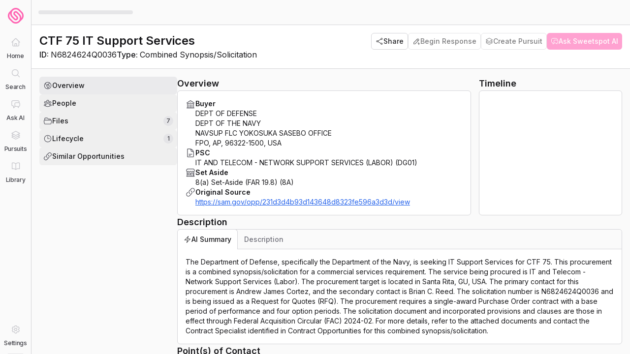

--- FILE ---
content_type: text/html; charset=utf-8
request_url: https://console.sweetspotgov.com/federal-contracts/6e59d6aa-e095-5c34-b631-a3055f9d7a22
body_size: 25317
content:
<!DOCTYPE html><html lang="en"><head><meta charSet="utf-8" data-next-head=""/><meta name="viewport" content="width=device-width, initial-scale=1.0" data-next-head=""/><title data-next-head="">CTF 75 IT Support Services</title><meta name="robots" content="index,follow" data-next-head=""/><meta name="description" content="The Department of Defense, specifically the Department of the Navy, is seeking IT Support Services for CTF 75. This procurement is a combined synopsis/solicitation for a commercial services requirement. The service being procured is IT and Telecom - Network Support Services (Labor)." data-next-head=""/><meta name="twitter:card" content="summary_large_image" data-next-head=""/><meta name="twitter:site" content="@SweetspotGov" data-next-head=""/><meta name="twitter:creator" content="@SweetspotGov" data-next-head=""/><meta property="og:title" content="CTF 75 IT Support Services" data-next-head=""/><meta property="og:description" content="The Department of Defense, specifically the Department of the Navy, is seeking IT Support Services for CTF 75. This procurement is a combined synopsis/solicitation for a commercial services requirement. The service being procured is IT and Telecom - Network Support Services (Labor)." data-next-head=""/><meta property="og:url" content="https://console.sweetspotgov.com/federal-contracts/6e59d6aa-e095-5c34-b631-a3055f9d7a22" data-next-head=""/><meta property="og:image" content="https://console.sweetspotgov.com/api/og?title=CTF%2075%20IT%20Support%20Services&amp;description=Dept%20of%20Defense&amp;subdescription=Federal%20Contract%20Opportunity&amp;detail=8(a)%20Set-Aside%20(FAR%2019.8)" data-next-head=""/><meta property="og:image:alt" content="CTF 75 IT Support Services" data-next-head=""/><meta property="og:image:width" content="1200" data-next-head=""/><meta property="og:image:height" content="632" data-next-head=""/><meta property="og:site_name" content="Sweetspot" data-next-head=""/><link rel="icon" href="https://console.sweetspotgov.com/favicon.ico" data-next-head=""/><script type="application/ld+json" data-next-head="">{"@context":"https://schema.org","@type":"Article","datePublished":"2024-02-02T04:34:45.401000Z","description":"The Department of Defense, specifically the Department of the Navy, is seeking IT Support Services for CTF 75. This procurement is a combined synopsis/solicitation for a commercial services requirement. The service being procured is IT and Telecom - Network Support Services (Labor). The procurement target is located in Santa Rita, GU, USA. The primary contact for this procurement is Andrew James Cortez, and the secondary contact is Brian C. Reed. The solicitation number is N6824624Q0036 and is being issued as a Request for Quotes (RFQ). The procurement requires a single-award Purchase Order contract with a base period of performance and four option periods. The solicitation document and incorporated provisions and clauses are those in effect through Federal Acquisition Circular (FAC) 2024-02. For more details, refer to the attached documents and contact the Contract Specialist identified in Contract Opportunities for this combined synopsis/solicitation.","mainEntityOfPage":{"@type":"WebPage","@id":"https://console.sweetspotgov.com/federal-contracts/6e59d6aa-e095-5c34-b631-a3055f9d7a22"},"headline":"CTF 75 IT Support Services","image":["https://console.sweetspotgov.com/api/og?title=CTF%2075%20IT%20Support%20Services&amp;description=Dept%20of%20Defense&amp;subdescription=Federal%20Contract%20Opportunity&amp;detail=8(a)%20Set-Aside%20(FAR%2019.8)"],"dateModified":"2024-02-02T04:34:45.401000Z","author":[{"@type":"Person","name":"Sweetspot","url":"https://console.sweetspotgov.com"}],"publisher":{"@type":"Organization","name":"Sweetspot","logo":{"@type":"ImageObject","url":"https://console.sweetspotgov.com/logo.png"}},"isAccessibleForFree":true}</script><meta name="robots" content="noarchive" data-next-head=""/><meta name="twitter:card" content="summary_large_image" data-next-head=""/><meta property="twitter:title" content="CTF 75 IT Support Services" data-next-head=""/><meta property="twitter:image" content="https://console.sweetspotgov.com/api/og?title=CTF%2075%20IT%20Support%20Services&amp;description=Dept%20of%20Defense&amp;subdescription=Federal%20Contract%20Opportunity&amp;detail=8(a)%20Set-Aside%20(FAR%2019.8)" data-next-head=""/><meta property="application-name" content="Sweetspot" data-next-head=""/><script>(function(w,r){w._rwq=r;w[r]=w[r]||function(){(w[r].q=w[r].q||[]).push(arguments)}})(window,'rewardful');</script><script async="" src="/rewardful.js" data-rewardful="af7f36"></script><script>
              (function() {
                function clearBrowserExtensionInjections() {
                  document
                    .querySelectorAll([
                      'html > *:not(body, head)',
                      'script[src*="extension://"]',
                      'link[href*="extension://"]',
                    ].join(', '))
                    .forEach(function(element) {
                      element.parentNode && element.parentNode.removeChild(element);
                    });
                  
                  var allowedTargets = {
                    html: {
                      element: document.querySelector('html'),
                      allowedAttributes: ['lang', 'dir', 'class', 'style', 'suppressHydrationWarning'],
                    },
                    head: {
                      element: document.querySelector('head'),
                      allowedAttributes: [],
                    },
                    body: {
                      element: document.querySelector('body'),
                      allowedAttributes: ['class'],
                    },
                  };
                  
                  Object.keys(allowedTargets).forEach(function(key) {
                    var target = allowedTargets[key];
                    if (!target.element) return;
                    
                    var attributes = target.element.getAttributeNames();
                    attributes.forEach(function(attr) {
                      if (target.allowedAttributes.indexOf(attr) === -1) {
                        target.element.removeAttribute(attr);
                      }
                    });
                  });
                }
                
                if (window.requestIdleCallback) {
                  window.requestIdleCallback(clearBrowserExtensionInjections);
                } else {
                  // Safari doesn't support requestIdleCallback
                  setTimeout(clearBrowserExtensionInjections, 1);
                }
              })();
            </script><link rel="preload" href="/_next/static/media/83afe278b6a6bb3c-s.p.3a6ba036.woff2" as="font" type="font/woff2" crossorigin="anonymous" data-next-font="size-adjust"/><link rel="preload" href="/_next/static/chunks/fb6fc4a6b9aa7838.css" as="style"/><link rel="stylesheet" href="/_next/static/chunks/fb6fc4a6b9aa7838.css" data-n-g=""/><link rel="preload" href="/_next/static/chunks/d2159b5dc83aece4.css" as="style"/><link rel="stylesheet" href="/_next/static/chunks/d2159b5dc83aece4.css" data-n-g=""/><link rel="preload" href="/_next/static/chunks/bf0599c7ddb1acf2.css" as="style"/><link rel="stylesheet" href="/_next/static/chunks/bf0599c7ddb1acf2.css" data-n-g=""/><link rel="preload" href="/_next/static/chunks/e90d102194d273af.css" as="style"/><link rel="stylesheet" href="/_next/static/chunks/e90d102194d273af.css" data-n-p=""/><noscript data-n-css=""></noscript><script src="/_next/static/chunks/856afa71c35a4f65.js" defer=""></script><script src="/_next/static/chunks/f0d7d4023c78c30f.js" defer=""></script><script src="/_next/static/chunks/396e8a8dd5a54bc4.js" defer=""></script><script src="/_next/static/chunks/988eacf1f5397f82.js" defer=""></script><script src="/_next/static/chunks/0f453769d7cfa5b2.js" defer=""></script><script src="/_next/static/chunks/7c0fa7b83bad506c.js" defer=""></script><script src="/_next/static/chunks/929a7bdebb13f746.js" defer=""></script><script src="/_next/static/chunks/4f83a621ac223bd0.js" defer=""></script><script src="/_next/static/chunks/649b804307ffecc9.js" defer=""></script><script src="/_next/static/chunks/54527c30abe8e9aa.js" defer=""></script><script src="/_next/static/chunks/278cadfa838e4798.js" defer=""></script><script src="/_next/static/chunks/d5d1169fea7f592b.js" defer=""></script><script src="/_next/static/chunks/1fd6cb5e3f76633e.js" defer=""></script><script src="/_next/static/chunks/ac335f5b95fa7d16.js" defer=""></script><script src="/_next/static/chunks/9526b466ee0b0982.js" defer=""></script><script src="/_next/static/chunks/turbopack-480d779264b13e6b.js" defer=""></script><script src="/_next/static/chunks/9a252fabebc96a87.js" defer=""></script><script src="/_next/static/chunks/78cecb478bc2e1d6.js" defer=""></script><script src="/_next/static/chunks/192138b19675a678.js" defer=""></script><script src="/_next/static/chunks/f4564ae29bc62c75.js" defer=""></script><script src="/_next/static/chunks/576a6a18f214c825.js" defer=""></script><script src="/_next/static/chunks/f59ab1a3623720b3.js" defer=""></script><script src="/_next/static/chunks/89c715d070618272.js" defer=""></script><script src="/_next/static/chunks/ad6a9e60fbce128d.js" defer=""></script><script src="/_next/static/chunks/661b7bd185f964f2.js" defer=""></script><script src="/_next/static/chunks/c540f0f6c369dc55.js" defer=""></script><script src="/_next/static/chunks/e92f24ab0073430f.js" defer=""></script><script src="/_next/static/chunks/d01cea6b399fed04.js" defer=""></script><script src="/_next/static/chunks/6bebbed96f8350e4.js" defer=""></script><script src="/_next/static/chunks/559a63d231a9a761.js" defer=""></script><script src="/_next/static/chunks/a44cd73e2c4c2a0d.js" defer=""></script><script src="/_next/static/chunks/0dcd4c54c379e02a.js" defer=""></script><script src="/_next/static/chunks/affc0a8377fc345d.js" defer=""></script><script src="/_next/static/chunks/6e6deb1826418318.js" defer=""></script><script src="/_next/static/chunks/41489e58ce35c2f8.js" defer=""></script><script src="/_next/static/chunks/2e855c4253dc1155.js" defer=""></script><script src="/_next/static/chunks/abe252c8ef8f075a.js" defer=""></script><script src="/_next/static/chunks/4e862fc4082fab2c.js" defer=""></script><script src="/_next/static/chunks/1fe933a4e29a5484.js" defer=""></script><script src="/_next/static/chunks/25cafc3204697a0d.js" defer=""></script><script src="/_next/static/chunks/367956e816cecaa9.js" defer=""></script><script src="/_next/static/chunks/a79bb657fb05b3c8.js" defer=""></script><script src="/_next/static/chunks/c1aaa29bb5bcb040.js" defer=""></script><script src="/_next/static/chunks/9e487c23559629d1.js" defer=""></script><script src="/_next/static/chunks/d64a551e6ee221b7.js" defer=""></script><script src="/_next/static/chunks/73749e29e03c7d1c.js" defer=""></script><script src="/_next/static/chunks/589794f97735c33e.js" defer=""></script><script src="/_next/static/chunks/fada632a66ca5f75.js" defer=""></script><script src="/_next/static/chunks/turbopack-a6604ba6c205286a.js" defer=""></script><script src="/_next/static/0SkUxrb5U6KcEwoeD0HDX/_ssgManifest.js" defer=""></script><script src="/_next/static/0SkUxrb5U6KcEwoeD0HDX/_buildManifest.js" defer=""></script></head><body><div id="__next"><script>!function(){try{var d=document.documentElement,c=d.classList;c.remove('light','dark','america');var e=localStorage.getItem('theme');if('system'===e||(!e&&true)){var t='(prefers-color-scheme: dark)',m=window.matchMedia(t);if(m.media!==t||m.matches){d.style.colorScheme = 'dark';c.add('dark')}else{d.style.colorScheme = 'light';c.add('light')}}else if(e){c.add(e|| '')}if(e==='light'||e==='dark')d.style.colorScheme=e}catch(e){}}()</script><div data-is-root-theme="true" data-accent-color="indigo" data-gray-color="slate" data-has-background="true" data-panel-background="translucent" data-radius="medium" data-scaling="100%" class="radix-themes inter_278011f6-module__nDhZHa__className"><style>
    #nprogress {
      pointer-events: none;
    }
    #nprogress .bar {
      background: #ff66b3;
      position: fixed;
      z-index: 9999;
      top: 0;
      left: 0;
      width: 100%;
      height: 3px;
    }
    #nprogress .peg {
      display: block;
      position: absolute;
      right: 0px;
      width: 100px;
      height: 100%;
      box-shadow: 0 0 10px #ff66b3, 0 0 5px #ff66b3;
      opacity: 1;
      -webkit-transform: rotate(3deg) translate(0px, -4px);
      -ms-transform: rotate(3deg) translate(0px, -4px);
      transform: rotate(3deg) translate(0px, -4px);
    }
    #nprogress .spinner {
      display: block;
      position: fixed;
      z-index: 1031;
      top: 15px;
      right: 15px;
    }
    #nprogress .spinner-icon {
      width: 18px;
      height: 18px;
      box-sizing: border-box;
      border: solid 2px transparent;
      border-top-color: #ff66b3;
      border-left-color: #ff66b3;
      border-radius: 50%;
      -webkit-animation: nprogresss-spinner 400ms linear infinite;
      animation: nprogress-spinner 400ms linear infinite;
    }
    .nprogress-custom-parent {
      overflow: hidden;
      position: relative;
    }
    .nprogress-custom-parent #nprogress .spinner,
    .nprogress-custom-parent #nprogress .bar {
      position: absolute;
    }
    @-webkit-keyframes nprogress-spinner {
      0% {
        -webkit-transform: rotate(0deg);
      }
      100% {
        -webkit-transform: rotate(360deg);
      }
    }
    @keyframes nprogress-spinner {
      0% {
        transform: rotate(0deg);
      }
      100% {
        transform: rotate(360deg);
      }
    }
  </style><div class="flex flex-col h-screen w-screen overflow-hidden"><div class="flex shrink w-full overflow-hidden relative bg-primary-50 dark:bg-default-dark"></div><div class="flex flex-1 overflow-y-auto overflow-x-hidden bg-primary-50 dark:bg-default-dark"><div class="relative flex flex-1 w-full"><div class="hidden md:flex flex-shrink-0 relative z-[9999] overflow-visible" style="width:64px"><div class="relative h-full w-full z-[50]"><div class="relative z-[2] flex flex-col h-full w-full bg-primary-50 dark:bg-default-dark border-r border-primary-300 dark:border-primary-800"><div class="flex items-center justify-center h-16 flex-shrink-0"><a class="group flex items-center justify-center w-11 h-11 rounded-lg transition-all duration-75 hover:scale-105" href="/"><svg width="16" height="16" viewBox="0 0 100 100" fill="#FF66B3" class="h-8 w-8 transition-transform duration-75 group-hover:scale-105" xmlns="http://www.w3.org/2000/svg"><path d="M89.5833 75.162C91.7082 73.0363 93.5582 70.6605 95.0706 68.0847C95.6581 67.0844 96.208 66.0465 96.6955 64.9837C96.9455 64.4585 97.1705 63.9334 97.383 63.3957C98.0455 61.7576 98.5829 60.0571 99.0079 58.3315C99.1329 57.8314 99.2454 57.3187 99.3454 56.806C99.4579 56.2433 99.5454 55.6807 99.6329 55.118C99.7829 54.0676 99.8829 53.0048 99.9454 51.9544C100.108 49.041 99.9079 46.1275 99.3454 43.2391C99.2329 42.6764 99.1204 42.1137 98.9829 41.5636C98.5704 39.888 98.0455 38.25 97.3955 36.6495C97.183 36.1118 96.9455 35.5866 96.708 35.0614C96.2205 34.0111 95.6706 32.9607 95.0831 31.9604C93.5707 29.3971 91.7207 27.0088 89.5958 24.8831L75.1465 10.4284C74.834 10.1158 74.509 9.8032 74.1716 9.4906C71.8717 7.3524 69.3093 5.53931 66.5344 4.07633C66.0219 3.81374 65.5095 3.55116 64.9845 3.31358C63.4096 2.58834 61.7846 1.96314 60.1222 1.47548C59.0348 1.15038 57.9098 0.875285 56.7849 0.662716C55.6724 0.450147 54.535 0.287594 53.41 0.175057C52.8475 0.125041 52.2726 0.0750245 51.7101 0.0500163C51.1351 0.0125041 50.5602 0 49.9977 0C48.2853 0 46.5853 0.125041 44.8979 0.362618C44.3354 0.437643 43.773 0.537675 43.2105 0.650212C42.648 0.762749 42.0856 0.88779 41.5231 1.01283C39.8482 1.42546 38.2107 1.95064 36.6108 2.60085C36.0733 2.81342 35.5484 3.051 35.0234 3.28857C33.9734 3.77623 32.9235 4.32641 31.9235 4.9141C29.3611 6.4271 26.9737 8.2777 24.8488 10.4034L10.3995 24.8581C9.94954 25.3083 9.51206 25.7834 9.08708 26.2461C8.6496 26.7337 8.22462 27.2214 7.82464 27.7215C7.76214 27.7966 7.69964 27.8841 7.63715 27.9591C6.27471 29.6847 5.07476 31.5228 4.06231 33.4609C3.24985 34.9989 2.56238 36.5994 1.98741 38.2375C1.42493 39.8505 0.974955 41.526 0.64997 43.2141C0.43748 44.327 0.274987 45.4648 0.162492 46.5902C0.112495 47.1529 0.0624971 47.7281 0.0374983 48.2907C-0.0124994 49.4161 -0.0124994 50.5665 0.0374983 51.7044C0.0624971 52.267 0.0999954 52.8422 0.162492 53.4049C0.274987 54.5303 0.43748 55.6682 0.64997 56.781C0.974955 58.4691 1.42493 60.1446 1.98741 61.7576C2.1249 62.1703 2.28739 62.5704 2.43739 62.983C2.91237 64.1959 3.46234 65.3838 4.06231 66.5342C5.72473 69.6977 7.86214 72.5987 10.412 75.137L24.8613 89.5917C26.9862 91.7174 29.3611 93.568 31.936 95.081C32.436 95.3811 32.9485 95.6562 33.4609 95.9313C33.9734 96.2064 34.4984 96.469 35.0359 96.7065C35.5609 96.9566 36.0983 97.1817 36.6233 97.3943C38.7482 98.257 40.9606 98.9073 43.2105 99.3449C43.773 99.4574 44.3354 99.545 44.8979 99.6325C47.1478 99.9576 49.4352 100.07 51.6976 99.9576C52.2601 99.9326 52.8351 99.8951 53.3975 99.8326C53.96 99.7825 54.535 99.7075 55.0974 99.6325C55.6599 99.545 56.2224 99.4574 56.7849 99.3449C57.8973 99.1323 59.0223 98.8572 60.1097 98.5321C61.4347 98.1445 62.7471 97.6569 64.022 97.1067C64.872 96.7441 65.7095 96.3564 66.5344 95.9188C66.9219 95.7062 67.3219 95.4936 67.6969 95.2811C67.8844 95.1685 68.0718 95.056 68.2593 94.9435C68.4593 94.8309 68.6468 94.7184 68.8468 94.5934C69.0468 94.4683 69.2343 94.3433 69.4218 94.2182C69.5968 94.1057 69.7843 93.9807 69.9593 93.8681C70.1468 93.7431 70.3342 93.6055 70.5217 93.468C70.6967 93.3429 70.8842 93.2179 71.0592 93.0929C71.2342 92.9678 71.4092 92.8303 71.5842 92.6927C71.7592 92.5552 71.9467 92.4176 72.1217 92.2801C72.2842 92.1426 72.4466 92.005 72.6091 91.88C72.7841 91.7299 72.9716 91.5799 73.1466 91.4298C73.2966 91.2923 73.4591 91.1547 73.6091 91.0172C73.7841 90.8546 73.9716 90.6921 74.1466 90.5295C74.2966 90.392 74.434 90.2544 74.584 90.1169C74.759 89.9543 74.934 89.7918 75.0965 89.6292C75.0965 89.6292 75.1215 89.5917 75.134 89.5792L89.5833 75.1245V75.162ZM39.1607 12.1915C39.5357 12.0164 39.9231 11.8539 40.3106 11.6913C40.8231 11.4787 41.3606 11.2912 41.8856 11.1161C42.9355 10.766 43.998 10.4909 45.0729 10.2784C45.4854 10.2033 45.8854 10.1283 46.2979 10.0783C46.7103 10.0158 47.1103 9.96575 47.5228 9.92824C48.7602 9.8157 49.9977 9.77819 51.2351 9.84071C51.6476 9.86572 52.0601 9.89073 52.4726 9.92824C53.2975 10.0033 54.1225 10.1283 54.9225 10.2784C55.7349 10.4409 56.5474 10.641 57.3348 10.866C57.7348 10.9786 58.1348 11.1161 58.5223 11.2537C59.7097 11.6663 60.8597 12.1665 61.9721 12.7542C64.2595 13.9546 66.3594 15.5051 68.2093 17.3557L82.6587 31.8104C84.1961 33.3484 85.5335 35.0739 86.6335 36.937C86.846 37.2997 87.0585 37.6623 87.246 38.0374C87.446 38.4125 87.6334 38.7877 87.8084 39.1753C87.9834 39.5504 88.1459 39.938 88.3084 40.3257C88.4584 40.7133 88.6084 41.1009 88.7459 41.4885C89.0209 42.2763 89.2584 43.0765 89.4584 43.8768C89.4959 44.0394 89.5334 44.2019 89.5709 44.3645C89.6209 44.602 89.6833 44.8521 89.7333 45.0897C90.3708 48.3533 90.3708 51.6669 89.7333 54.9304C89.4209 56.5684 88.9459 58.169 88.3209 59.6945C88.1584 60.0821 87.9959 60.4697 87.8209 60.8448C87.4709 61.6076 87.071 62.3578 86.646 63.0831C86.3085 63.6583 85.946 64.2209 85.5585 64.7711C85.6335 55.4306 82.0337 46.1901 75.159 39.3003L60.7097 24.8456C54.81 18.9437 45.2229 18.9437 39.3232 24.8456C33.4234 30.7475 33.4234 40.3382 39.3232 46.2401L53.7725 60.6948C55.8474 62.7705 55.8474 66.1341 53.7725 68.2097C51.6976 70.2854 48.3353 70.2854 46.2604 68.2097L31.811 53.755C24.1114 46.0525 22.099 34.2737 26.7863 24.4455C28.0487 21.8071 29.7361 19.4063 31.811 17.3307C33.3485 15.7927 35.0734 14.4422 36.9358 13.3544C37.2983 13.1418 37.6733 12.9292 38.0482 12.7417C38.4232 12.5416 38.7982 12.354 39.1857 12.179L39.1607 12.1915ZM57.3348 89.1666C56.5474 89.4042 55.7349 89.6042 54.9225 89.7543C54.1225 89.9043 53.2975 90.0294 52.4726 90.1044C52.0601 90.1419 51.6476 90.1794 51.2476 90.1919C49.5977 90.2669 47.9353 90.1919 46.3104 89.9543C45.8979 89.8918 45.4979 89.8293 45.0854 89.7543C44.6729 89.6792 44.2729 89.5917 43.873 89.4917C42.6605 89.1916 41.4731 88.8165 40.3231 88.3413C39.9356 88.1788 39.5607 88.0162 39.1732 87.8411C38.4107 87.491 37.6608 87.0909 36.9358 86.6658C35.0859 85.5654 33.361 84.2275 31.811 82.6895L17.3617 68.2348C16.8992 67.7721 16.4617 67.2969 16.0368 66.7968C14.7618 65.3213 13.6744 63.7083 12.7744 61.9952C12.1869 60.8824 11.687 59.7195 11.2745 58.5441C10.862 57.3812 10.537 56.1683 10.2995 54.9429C10.1495 54.1427 10.0245 53.3174 9.94954 52.4921C9.91204 52.0795 9.88704 51.6669 9.86204 51.2667C9.82454 50.4415 9.82454 49.6162 9.86204 48.7909C9.88704 48.3783 9.91204 47.9656 9.94954 47.553C10.0245 46.7277 10.1495 45.9025 10.2995 45.1022C10.537 43.8893 10.862 42.6764 11.2745 41.501C11.687 40.3131 12.1869 39.1628 12.7744 38.0499C13.0494 37.5122 13.3619 36.9996 13.6744 36.4869C13.7744 36.3243 13.8869 36.1618 13.9994 35.9992C14.1618 35.7617 14.3243 35.5241 14.4868 35.2865C14.4243 44.502 17.9242 53.6175 24.6239 60.4697V60.4822L39.3232 75.187L39.5857 75.4496L39.7482 75.5621C45.6729 81.0639 54.96 80.9514 60.7097 75.187C66.4594 69.4226 66.6094 59.6945 60.7097 53.7925L46.2604 39.3378C44.1854 37.2622 44.1854 33.8986 46.2604 31.8229C48.3353 29.7472 51.6976 29.7472 53.7725 31.8229L68.2218 46.2776C75.9215 53.9801 77.9464 65.7589 73.2466 75.5872C71.9842 78.2255 70.2967 80.6263 68.2218 82.702C67.8219 83.1021 67.4094 83.4772 66.9969 83.8398C66.8344 83.9899 66.6594 84.1274 66.4969 84.265C66.1969 84.5151 65.8969 84.7526 65.5845 84.9902C65.4095 85.1278 65.2345 85.2528 65.0595 85.3904C64.722 85.6279 64.3845 85.8655 64.0345 86.0906C63.8845 86.1906 63.722 86.2906 63.5721 86.3907C63.0596 86.7033 62.5471 87.0159 62.0096 87.291C61.6346 87.491 61.2722 87.6661 60.8847 87.8411C59.8722 88.3163 58.8098 88.7164 57.7473 89.054C57.6223 89.0916 57.4973 89.1416 57.3723 89.1791L57.3348 89.1666Z"></path></svg></a></div><nav class="flex-1 overflow-y-auto overflow-x-hidden w-full px-2"><ul class="flex flex-col items-center w-full gap-px"><li class="flex justify-center"><a class="relative flex flex-col items-center py-1.5 focus:outline-none focus-visible:ring-2 focus-visible:ring-blue-600/50 dark:focus-visible:ring-blue-400/50 rounded-lg pointer-events-none" href="/federal-contracts/6e59d6aa-e095-5c34-b631-a3055f9d7a22#"><div class="group/icon relative flex items-center justify-center w-8 h-8 rounded-lg transition-all duration-75 ease-out dark:text-primary-300 opacity-60 cursor-not-allowed text-primary-400"><div class="absolute -left-[21px] top-1/2 -translate-y-1/2 w-[3px] rounded-full transition-all duration-75 h-0 bg-transparent"></div><div class="transition-transform duration-75"><svg stroke="currentColor" fill="none" stroke-width="1.5" viewBox="0 0 24 24" aria-hidden="true" height="20" width="20" xmlns="http://www.w3.org/2000/svg"><path stroke-linecap="round" stroke-linejoin="round" d="M2.25 12l8.954-8.955c.44-.439 1.152-.439 1.591 0L21.75 12M4.5 9.75v10.125c0 .621.504 1.125 1.125 1.125H9.75v-4.875c0-.621.504-1.125 1.125-1.125h2.25c.621 0 1.125.504 1.125 1.125V21h4.125c.621 0 1.125-.504 1.125-1.125V9.75M8.25 21h8.25"></path></svg></div></div><span class="text-xs font-medium leading-tight mt-1 select-none text-center w-[64px] break-words transition-all duration-75 tracking-tight text-primary-700 dark:text-primary-300">Home</span></a></li><li class="flex justify-center"><a class="relative flex flex-col items-center py-1.5 focus:outline-none focus-visible:ring-2 focus-visible:ring-blue-600/50 dark:focus-visible:ring-blue-400/50 rounded-lg pointer-events-none" href="/federal-contracts/6e59d6aa-e095-5c34-b631-a3055f9d7a22#"><div class="group/icon relative flex items-center justify-center w-8 h-8 rounded-lg transition-all duration-75 ease-out dark:text-primary-300 opacity-60 cursor-not-allowed text-primary-400"><div class="absolute -left-[21px] top-1/2 -translate-y-1/2 w-[3px] rounded-full transition-all duration-75 h-6 bg-blue-600 dark:bg-accent-400"></div><div class="transition-transform duration-75"><svg stroke="currentColor" fill="currentColor" stroke-width="0" viewBox="0 0 24 24" aria-hidden="true" height="20" width="20" xmlns="http://www.w3.org/2000/svg"><path fill-rule="evenodd" d="M10.5 3.75a6.75 6.75 0 100 13.5 6.75 6.75 0 000-13.5zM2.25 10.5a8.25 8.25 0 1114.59 5.28l4.69 4.69a.75.75 0 11-1.06 1.06l-4.69-4.69A8.25 8.25 0 012.25 10.5z" clip-rule="evenodd"></path></svg></div></div><span class="text-xs font-medium leading-tight mt-1 select-none text-center w-[64px] break-words transition-all duration-75 tracking-tight text-primary-700 dark:text-primary-300">Search</span></a></li><li class="flex justify-center"><a class="relative flex flex-col items-center py-1.5 focus:outline-none focus-visible:ring-2 focus-visible:ring-blue-600/50 dark:focus-visible:ring-blue-400/50 rounded-lg pointer-events-none" href="/federal-contracts/6e59d6aa-e095-5c34-b631-a3055f9d7a22#"><div class="group/icon relative flex items-center justify-center w-8 h-8 rounded-lg transition-all duration-75 ease-out dark:text-primary-300 opacity-60 cursor-not-allowed text-primary-400"><div class="absolute -left-[21px] top-1/2 -translate-y-1/2 w-[3px] rounded-full transition-all duration-75 h-0 bg-transparent"></div><div class="transition-transform duration-75"><svg stroke="currentColor" fill="none" stroke-width="1.5" viewBox="0 0 24 24" aria-hidden="true" height="20" width="20" xmlns="http://www.w3.org/2000/svg"><path stroke-linecap="round" stroke-linejoin="round" d="M20.25 8.511c.884.284 1.5 1.128 1.5 2.097v4.286c0 1.136-.847 2.1-1.98 2.193-.34.027-.68.052-1.02.072v3.091l-3-3c-1.354 0-2.694-.055-4.02-.163a2.115 2.115 0 01-.825-.242m9.345-8.334a2.126 2.126 0 00-.476-.095 48.64 48.64 0 00-8.048 0c-1.131.094-1.976 1.057-1.976 2.192v4.286c0 .837.46 1.58 1.155 1.951m9.345-8.334V6.637c0-1.621-1.152-3.026-2.76-3.235A48.455 48.455 0 0011.25 3c-2.115 0-4.198.137-6.24.402-1.608.209-2.76 1.614-2.76 3.235v6.226c0 1.621 1.152 3.026 2.76 3.235.577.075 1.157.14 1.74.194V21l4.155-4.155"></path></svg></div></div><span class="text-xs font-medium leading-tight mt-1 select-none text-center w-[64px] break-words transition-all duration-75 tracking-tight text-primary-700 dark:text-primary-300">Ask AI</span></a></li><li class="flex justify-center"><a class="relative flex flex-col items-center py-1.5 focus:outline-none focus-visible:ring-2 focus-visible:ring-blue-600/50 dark:focus-visible:ring-blue-400/50 rounded-lg pointer-events-none" href="/federal-contracts/6e59d6aa-e095-5c34-b631-a3055f9d7a22#"><div class="group/icon relative flex items-center justify-center w-8 h-8 rounded-lg transition-all duration-75 ease-out dark:text-primary-300 opacity-60 cursor-not-allowed text-primary-400"><div class="absolute -left-[21px] top-1/2 -translate-y-1/2 w-[3px] rounded-full transition-all duration-75 h-0 bg-transparent"></div><div class="transition-transform duration-75"><svg stroke="currentColor" fill="none" stroke-width="1.5" viewBox="0 0 24 24" aria-hidden="true" height="20" width="20" xmlns="http://www.w3.org/2000/svg"><path stroke-linecap="round" stroke-linejoin="round" d="M6.429 9.75L2.25 12l4.179 2.25m0-4.5l5.571 3 5.571-3m-11.142 0L2.25 7.5 12 2.25l9.75 5.25-4.179 2.25m0 0L21.75 12l-4.179 2.25m0 0l4.179 2.25L12 21.75 2.25 16.5l4.179-2.25m11.142 0l-5.571 3-5.571-3"></path></svg></div></div><span class="text-xs font-medium leading-tight mt-1 select-none text-center w-[64px] break-words transition-all duration-75 tracking-tight text-primary-700 dark:text-primary-300">Pursuits</span></a></li><li class="flex justify-center"><a class="relative flex flex-col items-center py-1.5 focus:outline-none focus-visible:ring-2 focus-visible:ring-blue-600/50 dark:focus-visible:ring-blue-400/50 rounded-lg pointer-events-none" href="/federal-contracts/6e59d6aa-e095-5c34-b631-a3055f9d7a22#"><div class="group/icon relative flex items-center justify-center w-8 h-8 rounded-lg transition-all duration-75 ease-out dark:text-primary-300 opacity-60 cursor-not-allowed text-primary-400"><div class="absolute -left-[21px] top-1/2 -translate-y-1/2 w-[3px] rounded-full transition-all duration-75 h-0 bg-transparent"></div><div class="transition-transform duration-75"><svg stroke="currentColor" fill="none" stroke-width="1.5" viewBox="0 0 24 24" aria-hidden="true" height="20" width="20" xmlns="http://www.w3.org/2000/svg"><path stroke-linecap="round" stroke-linejoin="round" d="M12 6.042A8.967 8.967 0 006 3.75c-1.052 0-2.062.18-3 .512v14.25A8.987 8.987 0 016 18c2.305 0 4.408.867 6 2.292m0-14.25a8.966 8.966 0 016-2.292c1.052 0 2.062.18 3 .512v14.25A8.987 8.987 0 0018 18a8.967 8.967 0 00-6 2.292m0-14.25v14.25"></path></svg></div></div><span class="text-xs font-medium leading-tight mt-1 select-none text-center w-[64px] break-words transition-all duration-75 tracking-tight text-primary-700 dark:text-primary-300">Library</span></a></li></ul></nav><div class="p-2"><a class="relative flex flex-col items-center py-1.5 focus:outline-none focus-visible:ring-2 focus-visible:ring-blue-600/50 dark:focus-visible:ring-blue-400/50 rounded-lg pointer-events-none" href="/federal-contracts/6e59d6aa-e095-5c34-b631-a3055f9d7a22#"><div class="group/icon relative flex items-center justify-center w-8 h-8 rounded-lg transition-all duration-75 ease-out dark:text-primary-300 opacity-60 cursor-not-allowed text-primary-400"><div class="absolute -left-[21px] top-1/2 -translate-y-1/2 w-[3px] rounded-full transition-all duration-75 h-0 bg-transparent"></div><div class="transition-transform duration-75"><svg stroke="currentColor" fill="none" stroke-width="1.5" viewBox="0 0 24 24" aria-hidden="true" height="20" width="20" xmlns="http://www.w3.org/2000/svg"><path stroke-linecap="round" stroke-linejoin="round" d="M9.594 3.94c.09-.542.56-.94 1.11-.94h2.593c.55 0 1.02.398 1.11.94l.213 1.281c.063.374.313.686.645.87.074.04.147.083.22.127.324.196.72.257 1.075.124l1.217-.456a1.125 1.125 0 011.37.49l1.296 2.247a1.125 1.125 0 01-.26 1.431l-1.003.827c-.293.24-.438.613-.431.992a6.759 6.759 0 010 .255c-.007.378.138.75.43.99l1.005.828c.424.35.534.954.26 1.43l-1.298 2.247a1.125 1.125 0 01-1.369.491l-1.217-.456c-.355-.133-.75-.072-1.076.124a6.57 6.57 0 01-.22.128c-.331.183-.581.495-.644.869l-.213 1.28c-.09.543-.56.941-1.11.941h-2.594c-.55 0-1.02-.398-1.11-.94l-.213-1.281c-.062-.374-.312-.686-.644-.87a6.52 6.52 0 01-.22-.127c-.325-.196-.72-.257-1.076-.124l-1.217.456a1.125 1.125 0 01-1.369-.49l-1.297-2.247a1.125 1.125 0 01.26-1.431l1.004-.827c.292-.24.437-.613.43-.992a6.932 6.932 0 010-.255c.007-.378-.138-.75-.43-.99l-1.004-.828a1.125 1.125 0 01-.26-1.43l1.297-2.247a1.125 1.125 0 011.37-.491l1.216.456c.356.133.751.072 1.076-.124.072-.044.146-.087.22-.128.332-.183.582-.495.644-.869l.214-1.281z"></path><path stroke-linecap="round" stroke-linejoin="round" d="M15 12a3 3 0 11-6 0 3 3 0 016 0z"></path></svg></div></div><span class="text-xs font-medium leading-tight mt-1 select-none text-center w-[64px] break-words transition-all duration-75 tracking-tight text-primary-700 dark:text-primary-300">Settings</span></a></div><div class="mx-4 h-px bg-primary-200 dark:bg-primary-800"></div></div></div></div><div class="flex flex-1 flex-col w-full" style="width:calc(100% - 64px)"><div class="flex-shrink-0 sticky top-0 w-full z-40"><nav class="relative min-h-[50px]"><div class="relative flex flex-wrap justify-between items-center w-full min-h-[50px] mx-auto px-[14px]"><div class="flex items-center gap-x-4 w-full w-4/5 lg:w-5/6 max-w-[calc(100%-124px)] md:max-w-[calc(100%-400px)]"><div class="flex items-center gap-x-4 md:hidden"><button class="flex items-center gap-x-1.5 cursor-pointer rounded-md p-[6px] hover:bg-primary-100 dark:hover:bg-primary-800 transition duration-100 border border-primary-300 dark:border-primary-700"><svg stroke="currentColor" fill="currentColor" stroke-width="0" viewBox="0 0 24 24" aria-hidden="true" class="h-5 w-5 text-primary-500 dark:text-primary-400" height="1em" width="1em" xmlns="http://www.w3.org/2000/svg"><path fill-rule="evenodd" d="M3 6.75A.75.75 0 013.75 6h16.5a.75.75 0 010 1.5H3.75A.75.75 0 013 6.75zM3 12a.75.75 0 01.75-.75h16.5a.75.75 0 010 1.5H3.75A.75.75 0 013 12zm0 5.25a.75.75 0 01.75-.75h16.5a.75.75 0 010 1.5H3.75a.75.75 0 01-.75-.75z" clip-rule="evenodd"></path></svg></button></div><div class="h-2 w-24 md:w-48 rounded-md bg-primary-300 dark:bg-primary-600 animate-pulse"></div></div><div class="flex items-center justify-end gap-x-2 min-w-[124px] md:min-w-[356px]"><div class="hidden md:block whitespace-nowrap"></div></div></div></nav></div><div class="flex flex-1 overflow-auto border-t border-primary-300 dark:border-primary-800 bg-primary-50 dark:bg-default-dark"><div class="flex justify-center w-full overflow-x-hidden"><div class="w-full"><div class="flex flex-col items-center w-full"><div class="flex justify-center w-full py-4 lg:py-4 bg-white dark:bg-primary-900 border-b border-primary-300 dark:border-primary-800"><div class="flex flex-col md:flex-row gap-2 items-start md:items-start justify-start md:justify-between w-full gap-x-2 px-4"><div class="flex flex-col gap-y-2"><span class="text-2xl font-semibold text-primary-900 dark:text-primary-100">CTF 75 IT Support Services</span><div class="flex flex-col md:flex-row gap-y-2 gap-x-4 text-primary-900 dark:text-primary-100 text-md"><span class="font-medium">ID: <span class="font-normal">N6824624Q0036</span></span><span class="font-medium">Type: <span class="font-normal">Combined Synopsis/Solicitation</span></span></div></div><div class="flex flex-wrap md:flex-nowrap items-start md:items-center gap-2"><button class="inline-flex whitespace-nowrap items-center justify-center rounded-md gap-x-1.5 px-2 h-[34px] bg-white dark:bg-inherit border border-primary-300 dark:border-primary-700 text-primary-800 dark:text-primary-200 transition duration-100 relative select-none text-sm active:scale-95 hover:border-primary-400 dark:hover:border-primary-600" variant="outline"><svg stroke="currentColor" fill="none" stroke-width="1.5" viewBox="0 0 24 24" aria-hidden="true" class="h-4 w-4" height="1em" width="1em" xmlns="http://www.w3.org/2000/svg"><path stroke-linecap="round" stroke-linejoin="round" d="M7.217 10.907a2.25 2.25 0 100 2.186m0-2.186c.18.324.283.696.283 1.093s-.103.77-.283 1.093m0-2.186l9.566-5.314m-9.566 7.5l9.566 5.314m0 0a2.25 2.25 0 103.935 2.186 2.25 2.25 0 00-3.935-2.186zm0-12.814a2.25 2.25 0 103.933-2.185 2.25 2.25 0 00-3.933 2.185z"></path></svg><span class="text-sm font-medium">Share</span></button><button disabled="" class="inline-flex whitespace-nowrap items-center justify-center rounded-md gap-x-1.5 px-2 h-[34px] bg-white dark:bg-inherit border border-primary-300 dark:border-primary-700 text-primary-800 dark:text-primary-200 transition duration-100 relative select-none text-sm cursor-not-allowed opacity-60" variant="outline" data-state="closed"><svg stroke="currentColor" fill="none" stroke-width="2" viewBox="0 0 24 24" stroke-linecap="round" stroke-linejoin="round" class="h-4 w-4" height="1em" width="1em" xmlns="http://www.w3.org/2000/svg"><path stroke="none" d="M0 0h24v24H0z" fill="none"></path><path d="M4 20h4l10.5 -10.5a2.828 2.828 0 1 0 -4 -4l-10.5 10.5v4"></path><path d="M13.5 6.5l4 4"></path><path d="M19 16l-2 3h4l-2 3"></path></svg><span class="text-sm font-medium">Begin Response</span></button><button disabled="" class="inline-flex whitespace-nowrap items-center justify-center rounded-md gap-x-1.5 px-2 h-[34px] bg-white dark:bg-inherit border border-primary-300 dark:border-primary-700 text-primary-800 dark:text-primary-200 transition duration-100 relative select-none text-sm cursor-not-allowed opacity-60" variant="outline" data-state="closed"><svg stroke="currentColor" fill="none" stroke-width="1.5" viewBox="0 0 24 24" aria-hidden="true" class="h-4 w-4" height="1em" width="1em" xmlns="http://www.w3.org/2000/svg"><path stroke-linecap="round" stroke-linejoin="round" d="M6.429 9.75L2.25 12l4.179 2.25m0-4.5l5.571 3 5.571-3m-11.142 0L2.25 7.5 12 2.25l9.75 5.25-4.179 2.25m0 0L21.75 12l-4.179 2.25m0 0l4.179 2.25L12 21.75 2.25 16.5l4.179-2.25m11.142 0l-5.571 3-5.571-3"></path></svg><span class="text-sm font-medium">Create Pursuit</span></button><button disabled="" class="flex whitespace-nowrap items-center justify-center rounded-md gap-x-1.5 px-2 h-[34px] text-white bg-accent-400 transition duration-100 relative select-none text-sm cursor-not-allowed opacity-60" data-state="closed"><svg stroke="currentColor" fill="none" stroke-width="1.5" viewBox="0 0 24 24" aria-hidden="true" class="h-4 w-4" height="1em" width="1em" xmlns="http://www.w3.org/2000/svg"><path stroke-linecap="round" stroke-linejoin="round" d="M20.25 8.511c.884.284 1.5 1.128 1.5 2.097v4.286c0 1.136-.847 2.1-1.98 2.193-.34.027-.68.052-1.02.072v3.091l-3-3c-1.354 0-2.694-.055-4.02-.163a2.115 2.115 0 01-.825-.242m9.345-8.334a2.126 2.126 0 00-.476-.095 48.64 48.64 0 00-8.048 0c-1.131.094-1.976 1.057-1.976 2.192v4.286c0 .837.46 1.58 1.155 1.951m9.345-8.334V6.637c0-1.621-1.152-3.026-2.76-3.235A48.455 48.455 0 0011.25 3c-2.115 0-4.198.137-6.24.402-1.608.209-2.76 1.614-2.76 3.235v6.226c0 1.621 1.152 3.026 2.76 3.235.577.075 1.157.14 1.74.194V21l4.155-4.155"></path></svg><span class="text-sm font-medium">Ask Sweetspot AI</span></button></div></div></div><div class="flex flex-col lg:flex-row w-full gap-x-4 px-0 lg:px-4"><div class="hidden lg:block self-start lg:sticky top-0 z-20 w-full lg:w-[280px] lg:min-w-[280px] pt-2 lg:pt-4 pb-2 lg:pb-0 px-2 lg:px-0 border-b lg:border-none border-primary-300 dark:border-primary-800 bg-primary-50 dark:bg-default-dark"><div class="flex flex-col w-full gap-y-1"><button class="bg-primary-200/70 dark:bg-primary-800 gap-x-2 w-full group font-medium dark:text-primary-100 rounded-md px-2 py-2 text-ms leading-6 hover:bg-primary-200/70 dark:hover:bg-primary-800 flex items-center justify-between"><div class="flex items-center gap-x-2"><svg stroke="currentColor" fill="none" stroke-width="1.5" viewBox="0 0 24 24" aria-hidden="true" class="h-[18px] w-[18px] shrink-0 text-primary-600 dark:text-primary-400" height="1em" width="1em" xmlns="http://www.w3.org/2000/svg"><path stroke-linecap="round" stroke-linejoin="round" d="M6.115 5.19l.319 1.913A6 6 0 008.11 10.36L9.75 12l-.387.775c-.217.433-.132.956.21 1.298l1.348 1.348c.21.21.329.497.329.795v1.089c0 .426.24.815.622 1.006l.153.076c.433.217.956.132 1.298-.21l.723-.723a8.7 8.7 0 002.288-4.042 1.087 1.087 0 00-.358-1.099l-1.33-1.108c-.251-.21-.582-.299-.905-.245l-1.17.195a1.125 1.125 0 01-.98-.314l-.295-.295a1.125 1.125 0 010-1.591l.13-.132a1.125 1.125 0 011.3-.21l.603.302a.809.809 0 001.086-1.086L14.25 7.5l1.256-.837a4.5 4.5 0 001.528-1.732l.146-.292M6.115 5.19A9 9 0 1017.18 4.64M6.115 5.19A8.965 8.965 0 0112 3c1.929 0 3.716.607 5.18 1.64"></path></svg><span class="text-sm text-primary-900 dark:text-primary-100">Overview</span></div></button><button class="gap-x-2 w-full group font-medium dark:text-primary-100 rounded-md px-2 py-2 text-ms leading-6 hover:bg-primary-200/70 dark:hover:bg-primary-800 flex items-center justify-between"><div class="flex items-center gap-x-2"><svg stroke="currentColor" fill="none" stroke-width="1.5" viewBox="0 0 24 24" aria-hidden="true" class="h-[18px] w-[18px] shrink-0 text-primary-600 dark:text-primary-400" height="1em" width="1em" xmlns="http://www.w3.org/2000/svg"><path stroke-linecap="round" stroke-linejoin="round" d="M18 18.72a9.094 9.094 0 003.741-.479 3 3 0 00-4.682-2.72m.94 3.198l.001.031c0 .225-.012.447-.037.666A11.944 11.944 0 0112 21c-2.17 0-4.207-.576-5.963-1.584A6.062 6.062 0 016 18.719m12 0a5.971 5.971 0 00-.941-3.197m0 0A5.995 5.995 0 0012 12.75a5.995 5.995 0 00-5.058 2.772m0 0a3 3 0 00-4.681 2.72 8.986 8.986 0 003.74.477m.94-3.197a5.971 5.971 0 00-.94 3.197M15 6.75a3 3 0 11-6 0 3 3 0 016 0zm6 3a2.25 2.25 0 11-4.5 0 2.25 2.25 0 014.5 0zm-13.5 0a2.25 2.25 0 11-4.5 0 2.25 2.25 0 014.5 0z"></path></svg><span class="text-sm text-primary-900 dark:text-primary-100">People</span></div></button><button class="gap-x-2 w-full group font-medium dark:text-primary-100 rounded-md px-2 py-2 text-ms leading-6 hover:bg-primary-200/70 dark:hover:bg-primary-800 flex items-center justify-between"><div class="flex items-center gap-x-2"><svg stroke="currentColor" fill="none" stroke-width="1.5" viewBox="0 0 24 24" aria-hidden="true" class="h-[18px] w-[18px] shrink-0 text-primary-600 dark:text-primary-400" height="1em" width="1em" xmlns="http://www.w3.org/2000/svg"><path stroke-linecap="round" stroke-linejoin="round" d="M3.75 9.776c.112-.017.227-.026.344-.026h15.812c.117 0 .232.009.344.026m-16.5 0a2.25 2.25 0 00-1.883 2.542l.857 6a2.25 2.25 0 002.227 1.932H19.05a2.25 2.25 0 002.227-1.932l.857-6a2.25 2.25 0 00-1.883-2.542m-16.5 0V6A2.25 2.25 0 016 3.75h3.879a1.5 1.5 0 011.06.44l2.122 2.12a1.5 1.5 0 001.06.44H18A2.25 2.25 0 0120.25 9v.776"></path></svg><span class="text-sm text-primary-900 dark:text-primary-100">Files</span></div><span style="min-width:20px" class="flex items-center justify-center text-xs rounded-full w-fit h-5 px-1 text-primary-700 dark:text-primary-100 bg-primary-200 dark:bg-primary-600">7</span></button><button class="gap-x-2 w-full group font-medium dark:text-primary-100 rounded-md px-2 py-2 text-ms leading-6 hover:bg-primary-200/70 dark:hover:bg-primary-800 flex items-center justify-between"><div class="flex items-center gap-x-2"><svg stroke="currentColor" fill="none" stroke-width="1.5" viewBox="0 0 24 24" aria-hidden="true" class="h-[18px] w-[18px] shrink-0 text-primary-600 dark:text-primary-400" height="1em" width="1em" xmlns="http://www.w3.org/2000/svg"><path stroke-linecap="round" stroke-linejoin="round" d="M12 6v6h4.5m4.5 0a9 9 0 11-18 0 9 9 0 0118 0z"></path></svg><span class="text-sm text-primary-900 dark:text-primary-100">Lifecycle</span></div><span style="min-width:20px" class="flex items-center justify-center text-xs rounded-full w-fit h-5 px-1 text-primary-700 dark:text-primary-100 bg-primary-200 dark:bg-primary-600">1</span></button><button class="gap-x-2 w-full group font-medium dark:text-primary-100 rounded-md px-2 py-2 text-ms leading-6 hover:bg-primary-200/70 dark:hover:bg-primary-800 flex items-center justify-between"><div class="flex items-center gap-x-2"><svg stroke="currentColor" fill="none" stroke-width="1.5" viewBox="0 0 24 24" aria-hidden="true" class="h-[18px] w-[18px] shrink-0 text-primary-600 dark:text-primary-400" height="1em" width="1em" xmlns="http://www.w3.org/2000/svg"><path stroke-linecap="round" stroke-linejoin="round" d="M13.19 8.688a4.5 4.5 0 011.242 7.244l-4.5 4.5a4.5 4.5 0 01-6.364-6.364l1.757-1.757m13.35-.622l1.757-1.757a4.5 4.5 0 00-6.364-6.364l-4.5 4.5a4.5 4.5 0 001.242 7.244"></path></svg><span class="text-sm text-primary-900 dark:text-primary-100">Similar Opportunities</span></div></button></div></div><div class="flex justify-center w-full lg:max-w-[calc(100%-280px)] py-4 px-4 lg:px-0"><div class="flex flex-col w-full gap-4"><div id="overview" class="section"><div id="overview" class="flex flex-col gap-y-4"><div class="grid grid-cols-1 md:grid-cols-3 gap-y-4 md:gap-x-4"><div class="col-span-1 md:col-span-2"><div class="flex flex-col gap-y-2 h-full"><div class="flex justify-between items-center"><span class="text-lg font-semibold text-primary-900 dark:text-primary-100">Overview</span></div><div class="flex flex-col h-full w-full text-sm font-normal text-primary-900 dark:text-primary-100 rounded-md border border-primary-300 dark:border-primary-800 bg-white dark:bg-primary-900 gap-y-4 p-4"><div class="flex items-start w-full gap-x-2.5"><div class="pt-[1px]"><svg stroke="currentColor" fill="none" stroke-width="1.5" viewBox="0 0 24 24" aria-hidden="true" class="h-5 w-5 text-primary-600 dark:text-primary-300" height="1em" width="1em" xmlns="http://www.w3.org/2000/svg"><path stroke-linecap="round" stroke-linejoin="round" d="M12 21v-8.25M15.75 21v-8.25M8.25 21v-8.25M3 9l9-6 9 6m-1.5 12V10.332A48.36 48.36 0 0012 9.75c-2.551 0-5.056.2-7.5.582V21M3 21h18M12 6.75h.008v.008H12V6.75z"></path></svg></div><div class="flex flex-col w-full gap-y-[2px]"><h4 class="font-semibold">Buyer</h4><div class="flex flex-col text-sm font-normal text-primary-900 dark:text-primary-100"><span>DEPT OF DEFENSE</span><span>DEPT OF THE NAVY</span><span>NAVSUP FLC YOKOSUKA SASEBO OFFICE</span>FPO, AP, 96322-1500, USA</div></div></div><div class="flex items-start w-full gap-x-2.5"><div class=""><svg stroke="currentColor" fill="none" stroke-width="1.5" viewBox="0 0 24 24" aria-hidden="true" class="h-5 w-5 text-primary-600 dark:text-primary-300" height="1em" width="1em" xmlns="http://www.w3.org/2000/svg"><path stroke-linecap="round" stroke-linejoin="round" d="M19.5 14.25v-2.625a3.375 3.375 0 00-3.375-3.375h-1.5A1.125 1.125 0 0113.5 7.125v-1.5a3.375 3.375 0 00-3.375-3.375H8.25m0 12.75h7.5m-7.5 3H12M10.5 2.25H5.625c-.621 0-1.125.504-1.125 1.125v17.25c0 .621.504 1.125 1.125 1.125h12.75c.621 0 1.125-.504 1.125-1.125V11.25a9 9 0 00-9-9z"></path></svg></div><div class="flex flex-col w-full gap-y-[2px]"><h4 class="font-semibold">PSC</h4><div class="text-sm font-normal text-primary-900 dark:text-primary-100"><span>IT AND TELECOM - NETWORK SUPPORT SERVICES (LABOR)<!-- --> </span><span>(DG01)</span></div></div></div><div class="flex items-start w-full gap-x-2.5"><div class=""><svg stroke="currentColor" fill="none" stroke-width="1.5" viewBox="0 0 24 24" aria-hidden="true" class="h-5 w-5 text-primary-600 dark:text-primary-300" height="1em" width="1em" xmlns="http://www.w3.org/2000/svg"><path stroke-linecap="round" stroke-linejoin="round" d="M13.5 21v-7.5a.75.75 0 01.75-.75h3a.75.75 0 01.75.75V21m-4.5 0H2.36m11.14 0H18m0 0h3.64m-1.39 0V9.349m-16.5 11.65V9.35m0 0a3.001 3.001 0 003.75-.615A2.993 2.993 0 009.75 9.75c.896 0 1.7-.393 2.25-1.016a2.993 2.993 0 002.25 1.016c.896 0 1.7-.393 2.25-1.016a3.001 3.001 0 003.75.614m-16.5 0a3.004 3.004 0 01-.621-4.72L4.318 3.44A1.5 1.5 0 015.378 3h13.243a1.5 1.5 0 011.06.44l1.19 1.189a3 3 0 01-.621 4.72m-13.5 8.65h3.75a.75.75 0 00.75-.75V13.5a.75.75 0 00-.75-.75H6.75a.75.75 0 00-.75.75v3.75c0 .415.336.75.75.75z"></path></svg></div><div class="flex flex-col w-full gap-y-[2px]"><h4 class="font-semibold">Set Aside</h4><div class="text-sm font-normal text-primary-900 dark:text-primary-100"><span>8(a) Set-Aside (FAR 19.8)<!-- --> </span><span>(8A)</span></div></div></div><div class="flex items-start w-full gap-x-2.5"><div class=""><svg stroke="currentColor" fill="none" stroke-width="1.5" viewBox="0 0 24 24" aria-hidden="true" class="h-5 w-5 text-primary-600 dark:text-primary-300" height="1em" width="1em" xmlns="http://www.w3.org/2000/svg"><path stroke-linecap="round" stroke-linejoin="round" d="M13.19 8.688a4.5 4.5 0 011.242 7.244l-4.5 4.5a4.5 4.5 0 01-6.364-6.364l1.757-1.757m13.35-.622l1.757-1.757a4.5 4.5 0 00-6.364-6.364l-4.5 4.5a4.5 4.5 0 001.242 7.244"></path></svg></div><div class="flex flex-col w-full gap-y-[2px]"><h4 class="font-semibold">Original Source</h4><a class="break-all text-sm text-blue-600 dark:text-blue-400 transition-opacity duration-100 hover:opacity-70 w-fit underline max-w-[90%]" target="_blank" rel="noreferrer" href="https://sam.gov/opp/231d3d4b93d143648d8323fe596a3d3d/view">https://sam.gov/opp/231d3d4b93d143648d8323fe596a3d3d/view</a></div></div></div></div></div><div class="col-span-1"><div class="flex flex-col gap-y-2 h-full"><div class="flex justify-between items-center"><span class="text-lg font-semibold text-primary-900 dark:text-primary-100">Timeline</span></div><div class="flex flex-col h-full w-full text-sm font-normal text-primary-900 dark:text-primary-100 rounded-md border border-primary-300 dark:border-primary-800 bg-white dark:bg-primary-900 py-4 px-6"><ol class="relative border-l border-primary-200 dark:border-primary-700"></ol></div></div></div></div><div class="col-span-1 md:col-span-3"><div class="flex flex-col gap-y-2 h-full"><div class="flex justify-between items-center"><span class="text-lg font-semibold text-primary-900 dark:text-primary-100">Description</span></div><div class="flex flex-col h-full w-full text-sm font-normal text-primary-900 dark:text-primary-100 rounded-md border border-primary-300 dark:border-primary-800 bg-white dark:bg-default-dark"><div class="w-full overflow-x-auto"><div class="flex items-start h-10 rounded-t-md text-sm font-medium border-b border-primary-300 dark:border-primary-800 bg-primary-50 dark:bg-primary-900"><button type="button" class="rounded-t-md h-[calc(100%+2px)] -mt-[1px] px-3 pb-[1px] border-t border-l first:border-l-0 border-r bg-white text-primary-900 dark:text-primary-100 border-primary-300 dark:border-primary-800 dark:bg-default-dark"><div class="flex items-center gap-x-[6px]"><svg stroke="currentColor" fill="none" stroke-width="1.5" viewBox="0 0 24 24" aria-hidden="true" class="w-4 h-4" height="1em" width="1em" xmlns="http://www.w3.org/2000/svg"><path stroke-linecap="round" stroke-linejoin="round" d="M3.75 13.5l10.5-11.25L12 10.5h8.25L9.75 21.75 12 13.5H3.75z"></path></svg><span class="whitespace-nowrap">AI Summary</span></div></button><button type="button" class="rounded-t-md h-[calc(100%)] px-[13px] first:pl-3 first:pr-[13px] bg-inherit dark:bg-inherit text-primary-500 dark:text-primary-400 hover:text-primary-900 dark:hover:text-primary-100 border-primary-300 border-b-0 dark:border-primary-800"><div class="flex items-center gap-x-[6px]"><span class="whitespace-nowrap">Description</span></div></button></div></div><div class="flex flex-col w-full p-4 overflow-x-auto"><div class="text-sm text-primary-900 dark:text-primary-100"><p>The Department of Defense, specifically the Department of the Navy, is seeking IT Support Services for CTF 75. This procurement is a combined synopsis/solicitation for a commercial services requirement. The service being procured is IT and Telecom - Network Support Services (Labor). The procurement target is located in Santa Rita, GU, USA. The primary contact for this procurement is Andrew James Cortez, and the secondary contact is Brian C. Reed. The solicitation number is N6824624Q0036 and is being issued as a Request for Quotes (RFQ). The procurement requires a single-award Purchase Order contract with a base period of performance and four option periods. The solicitation document and incorporated provisions and clauses are those in effect through Federal Acquisition Circular (FAC) 2024-02. For more details, refer to the attached documents and contact the Contract Specialist identified in Contract Opportunities for this combined synopsis/solicitation.</p></div></div></div></div></div></div></div><div id="people" class="section"><div class="flex flex-col gap-y-2 h-full"><div class="flex justify-between items-center"><span class="text-lg font-semibold text-primary-900 dark:text-primary-100">Point(s) of Contact</span></div><div class="flex flex-col h-full w-full text-sm font-normal text-primary-900 dark:text-primary-100 rounded-md border border-primary-300 dark:border-primary-800 bg-white dark:bg-primary-900 gap-y-4 p-4"><div class="flex flex-col gap-y-1"><span class="leading-5 text-primary-900 dark:text-primary-100">Andrew James Cortez</span><a href="tel:6713397164" class="w-fit"><div class="flex flex-row justify-start items-center gap-x-2 text-primary-900 dark:text-primary-100"><svg stroke="currentColor" fill="none" stroke-width="1.5" viewBox="0 0 24 24" aria-hidden="true" class="h-4 w-4 text-primary-900 dark:text-primary-100" height="1em" width="1em" xmlns="http://www.w3.org/2000/svg"><path stroke-linecap="round" stroke-linejoin="round" d="M2.25 6.75c0 8.284 6.716 15 15 15h2.25a2.25 2.25 0 002.25-2.25v-1.372c0-.516-.351-.966-.852-1.091l-4.423-1.106c-.44-.11-.902.055-1.173.417l-.97 1.293c-.282.376-.769.542-1.21.38a12.035 12.035 0 01-7.143-7.143c-.162-.441.004-.928.38-1.21l1.293-.97c.363-.271.527-.734.417-1.173L6.963 3.102a1.125 1.125 0 00-1.091-.852H4.5A2.25 2.25 0 002.25 4.5v2.25z"></path></svg><span class="text-blue-600 dark:text-blue-400 hover:opacity-70">(671) 339-7164</span></div></a><a href="mailto:andrewjames.c.cortez.civ@us.navy.mil" class="w-fit"><div class="flex flex-row justify-start items-center gap-x-2 text-primary-900 dark:text-primary-100"><svg stroke="currentColor" fill="none" stroke-width="1.5" viewBox="0 0 24 24" aria-hidden="true" class="h-4 w-4" height="1em" width="1em" xmlns="http://www.w3.org/2000/svg"><path stroke-linecap="round" stroke-linejoin="round" d="M21.75 6.75v10.5a2.25 2.25 0 01-2.25 2.25h-15a2.25 2.25 0 01-2.25-2.25V6.75m19.5 0A2.25 2.25 0 0019.5 4.5h-15a2.25 2.25 0 00-2.25 2.25m19.5 0v.243a2.25 2.25 0 01-1.07 1.916l-7.5 4.615a2.25 2.25 0 01-2.36 0L3.32 8.91a2.25 2.25 0 01-1.07-1.916V6.75"></path></svg><span class="text-blue-600 dark:text-blue-400 hover:opacity-70">andrewjames.c.cortez.civ@us.navy.mil</span></div></a></div><div class="flex flex-col gap-y-1"><span class="leading-5 text-primary-900 dark:text-primary-100">Brian C. Reed</span><a href="tel:6713395120" class="w-fit"><div class="flex flex-row justify-start items-center gap-x-2 text-primary-900 dark:text-primary-100"><svg stroke="currentColor" fill="none" stroke-width="1.5" viewBox="0 0 24 24" aria-hidden="true" class="h-4 w-4 text-primary-900 dark:text-primary-100" height="1em" width="1em" xmlns="http://www.w3.org/2000/svg"><path stroke-linecap="round" stroke-linejoin="round" d="M2.25 6.75c0 8.284 6.716 15 15 15h2.25a2.25 2.25 0 002.25-2.25v-1.372c0-.516-.351-.966-.852-1.091l-4.423-1.106c-.44-.11-.902.055-1.173.417l-.97 1.293c-.282.376-.769.542-1.21.38a12.035 12.035 0 01-7.143-7.143c-.162-.441.004-.928.38-1.21l1.293-.97c.363-.271.527-.734.417-1.173L6.963 3.102a1.125 1.125 0 00-1.091-.852H4.5A2.25 2.25 0 002.25 4.5v2.25z"></path></svg><span class="text-blue-600 dark:text-blue-400 hover:opacity-70">(671) 339-5120</span></div></a><a href="mailto:brian.c.reed12.civ@us.navy.mil" class="w-fit"><div class="flex flex-row justify-start items-center gap-x-2 text-primary-900 dark:text-primary-100"><svg stroke="currentColor" fill="none" stroke-width="1.5" viewBox="0 0 24 24" aria-hidden="true" class="h-4 w-4" height="1em" width="1em" xmlns="http://www.w3.org/2000/svg"><path stroke-linecap="round" stroke-linejoin="round" d="M21.75 6.75v10.5a2.25 2.25 0 01-2.25 2.25h-15a2.25 2.25 0 01-2.25-2.25V6.75m19.5 0A2.25 2.25 0 0019.5 4.5h-15a2.25 2.25 0 00-2.25 2.25m19.5 0v.243a2.25 2.25 0 01-1.07 1.916l-7.5 4.615a2.25 2.25 0 01-2.36 0L3.32 8.91a2.25 2.25 0 01-1.07-1.916V6.75"></path></svg><span class="text-blue-600 dark:text-blue-400 hover:opacity-70">brian.c.reed12.civ@us.navy.mil</span></div></a></div></div></div></div><div id="files" class="section"><div class="flex flex-col gap-y-2 h-full"><div class="flex justify-between items-center"><span class="text-lg font-semibold text-primary-900 dark:text-primary-100">Files</span><button disabled="" class="whitespace-nowrap rounded-md px-2 border border-primary-300 text-primary-800 dark:text-primary-200 transition duration-100 relative select-none text-sm opacity-60 flex items-center justify-center gap-x-1 h-7 bg-white dark:bg-primary-900 dark:border-primary-800 dark:hover:border-primary-700 cursor-not-allowed" variant="outline"></button></div><div class="flex flex-col h-full w-full text-sm font-normal text-primary-900 dark:text-primary-100 rounded-md border border-primary-300 dark:border-primary-800 bg-white dark:bg-primary-900"><div class="flex items-center w-full py-2 px-3 text-sm font-medium bg-primary-50 dark:bg-primary-900 border-b border-primary-300 dark:border-primary-800 rounded-t-md"><div class="w-[70%] md:w-[50%]"><span>Title</span></div><div class="hidden md:block w-[10%]"><span>Size</span></div><div class="hidden md:block w-[20%]"><span>Type</span></div><div class="w-[30%] md:w-[20%]"><span>Posted</span></div></div><div class="flex flex-col w-full divide-y divide-primary-100 dark:divide-primary-800"><div class="flex flex-col gap-y-2 w-full p-3 text-sm font-normal bg-white dark:bg-default-dark last:rounded-b-md"><div class="flex items-center w-full"><div class="flex flex-col gap-y-[2px] w-[70%] md:w-[50%]"><a class="break-all text-sm text-blue-600 dark:text-blue-400 transition-opacity duration-100 hover:opacity-70 w-fit max-w-full pr-3 pointer-events-none cursor-not-allowed" target="_blank" rel="noreferrer" href="/files/7e6ce0b2-1391-5908-9fca-614471e4477d">Attachment (a)_Quotation Sheet_FINAL.pdf</a></div><div class="hidden md:flex items-center gap-x-1.5 w-[10%] pr-2"><span>111 KB</span></div><div class="hidden md:flex items-center gap-x-1.5 w-[20%] pr-2"><div><svg stroke="currentColor" fill="currentColor" stroke-width="0" viewBox="0 0 256 256" class="w-[18px] h-[18px] text-red-600 dark:text-red-400" height="1em" width="1em" xmlns="http://www.w3.org/2000/svg"><path d="M224,152a8,8,0,0,1-8,8H192v16h16a8,8,0,0,1,0,16H192v16a8,8,0,0,1-16,0V152a8,8,0,0,1,8-8h32A8,8,0,0,1,224,152ZM92,172a28,28,0,0,1-28,28H56v8a8,8,0,0,1-16,0V152a8,8,0,0,1,8-8H64A28,28,0,0,1,92,172Zm-16,0a12,12,0,0,0-12-12H56v24h8A12,12,0,0,0,76,172Zm88,8a36,36,0,0,1-36,36H112a8,8,0,0,1-8-8V152a8,8,0,0,1,8-8h16A36,36,0,0,1,164,180Zm-16,0a20,20,0,0,0-20-20h-8v40h8A20,20,0,0,0,148,180ZM40,112V40A16,16,0,0,1,56,24h96a8,8,0,0,1,5.66,2.34l56,56A8,8,0,0,1,216,88v24a8,8,0,0,1-16,0V96H152a8,8,0,0,1-8-8V40H56v72a8,8,0,0,1-16,0ZM160,80h28.69L160,51.31Z"></path></svg></div><span>Document</span></div></div></div><div class="flex flex-col gap-y-2 w-full p-3 text-sm font-normal bg-white dark:bg-default-dark last:rounded-b-md"><div class="flex items-center w-full"><div class="flex flex-col gap-y-[2px] w-[70%] md:w-[50%]"><a class="break-all text-sm text-blue-600 dark:text-blue-400 transition-opacity duration-100 hover:opacity-70 w-fit max-w-full pr-3 pointer-events-none cursor-not-allowed" target="_blank" rel="noreferrer" href="/files/acfd0aee-6e57-53ca-bc7b-61c4f9854bf8">Attachment (b)_Addendum 52.212-1_FINAL.pdf</a></div><div class="hidden md:flex items-center gap-x-1.5 w-[10%] pr-2"><span>271 KB</span></div><div class="hidden md:flex items-center gap-x-1.5 w-[20%] pr-2"><div><svg stroke="currentColor" fill="currentColor" stroke-width="0" viewBox="0 0 256 256" class="w-[18px] h-[18px] text-red-600 dark:text-red-400" height="1em" width="1em" xmlns="http://www.w3.org/2000/svg"><path d="M224,152a8,8,0,0,1-8,8H192v16h16a8,8,0,0,1,0,16H192v16a8,8,0,0,1-16,0V152a8,8,0,0,1,8-8h32A8,8,0,0,1,224,152ZM92,172a28,28,0,0,1-28,28H56v8a8,8,0,0,1-16,0V152a8,8,0,0,1,8-8H64A28,28,0,0,1,92,172Zm-16,0a12,12,0,0,0-12-12H56v24h8A12,12,0,0,0,76,172Zm88,8a36,36,0,0,1-36,36H112a8,8,0,0,1-8-8V152a8,8,0,0,1,8-8h16A36,36,0,0,1,164,180Zm-16,0a20,20,0,0,0-20-20h-8v40h8A20,20,0,0,0,148,180ZM40,112V40A16,16,0,0,1,56,24h96a8,8,0,0,1,5.66,2.34l56,56A8,8,0,0,1,216,88v24a8,8,0,0,1-16,0V96H152a8,8,0,0,1-8-8V40H56v72a8,8,0,0,1-16,0ZM160,80h28.69L160,51.31Z"></path></svg></div><span>Document</span></div></div></div><div class="flex flex-col gap-y-2 w-full p-3 text-sm font-normal bg-white dark:bg-default-dark last:rounded-b-md"><div class="flex items-center w-full"><div class="flex flex-col gap-y-[2px] w-[70%] md:w-[50%]"><a class="break-all text-sm text-blue-600 dark:text-blue-400 transition-opacity duration-100 hover:opacity-70 w-fit max-w-full pr-3 pointer-events-none cursor-not-allowed" target="_blank" rel="noreferrer" href="/files/86eb1149-e867-5313-ab3f-0e3a5fc3aa74">Attachment (c)_52.212-2_FINAL.pdf</a></div><div class="hidden md:flex items-center gap-x-1.5 w-[10%] pr-2"><span>185 KB</span></div><div class="hidden md:flex items-center gap-x-1.5 w-[20%] pr-2"><div><svg stroke="currentColor" fill="currentColor" stroke-width="0" viewBox="0 0 256 256" class="w-[18px] h-[18px] text-red-600 dark:text-red-400" height="1em" width="1em" xmlns="http://www.w3.org/2000/svg"><path d="M224,152a8,8,0,0,1-8,8H192v16h16a8,8,0,0,1,0,16H192v16a8,8,0,0,1-16,0V152a8,8,0,0,1,8-8h32A8,8,0,0,1,224,152ZM92,172a28,28,0,0,1-28,28H56v8a8,8,0,0,1-16,0V152a8,8,0,0,1,8-8H64A28,28,0,0,1,92,172Zm-16,0a12,12,0,0,0-12-12H56v24h8A12,12,0,0,0,76,172Zm88,8a36,36,0,0,1-36,36H112a8,8,0,0,1-8-8V152a8,8,0,0,1,8-8h16A36,36,0,0,1,164,180Zm-16,0a20,20,0,0,0-20-20h-8v40h8A20,20,0,0,0,148,180ZM40,112V40A16,16,0,0,1,56,24h96a8,8,0,0,1,5.66,2.34l56,56A8,8,0,0,1,216,88v24a8,8,0,0,1-16,0V96H152a8,8,0,0,1-8-8V40H56v72a8,8,0,0,1-16,0ZM160,80h28.69L160,51.31Z"></path></svg></div><span>Document</span></div></div></div><div class="flex flex-col gap-y-2 w-full p-3 text-sm font-normal bg-white dark:bg-default-dark last:rounded-b-md"><div class="flex items-center w-full"><div class="flex flex-col gap-y-[2px] w-[70%] md:w-[50%]"><a class="break-all text-sm text-blue-600 dark:text-blue-400 transition-opacity duration-100 hover:opacity-70 w-fit max-w-full pr-3 pointer-events-none cursor-not-allowed" target="_blank" rel="noreferrer" href="/files/b6d1260c-0654-5a2d-bb68-a7fc2d1d3a6d">Attachment 1_PWS.pdf</a></div><div class="hidden md:flex items-center gap-x-1.5 w-[10%] pr-2"><span>435 KB</span></div><div class="hidden md:flex items-center gap-x-1.5 w-[20%] pr-2"><div><svg stroke="currentColor" fill="currentColor" stroke-width="0" viewBox="0 0 256 256" class="w-[18px] h-[18px] text-red-600 dark:text-red-400" height="1em" width="1em" xmlns="http://www.w3.org/2000/svg"><path d="M224,152a8,8,0,0,1-8,8H192v16h16a8,8,0,0,1,0,16H192v16a8,8,0,0,1-16,0V152a8,8,0,0,1,8-8h32A8,8,0,0,1,224,152ZM92,172a28,28,0,0,1-28,28H56v8a8,8,0,0,1-16,0V152a8,8,0,0,1,8-8H64A28,28,0,0,1,92,172Zm-16,0a12,12,0,0,0-12-12H56v24h8A12,12,0,0,0,76,172Zm88,8a36,36,0,0,1-36,36H112a8,8,0,0,1-8-8V152a8,8,0,0,1,8-8h16A36,36,0,0,1,164,180Zm-16,0a20,20,0,0,0-20-20h-8v40h8A20,20,0,0,0,148,180ZM40,112V40A16,16,0,0,1,56,24h96a8,8,0,0,1,5.66,2.34l56,56A8,8,0,0,1,216,88v24a8,8,0,0,1-16,0V96H152a8,8,0,0,1-8-8V40H56v72a8,8,0,0,1-16,0ZM160,80h28.69L160,51.31Z"></path></svg></div><span>Document</span></div></div></div><div class="flex flex-col gap-y-2 w-full p-3 text-sm font-normal bg-white dark:bg-default-dark last:rounded-b-md"><div class="flex items-center w-full"><div class="flex flex-col gap-y-[2px] w-[70%] md:w-[50%]"><a class="break-all text-sm text-blue-600 dark:text-blue-400 transition-opacity duration-100 hover:opacity-70 w-fit max-w-full pr-3 pointer-events-none cursor-not-allowed" target="_blank" rel="noreferrer" href="/files/a14b900b-e7e9-5d58-9e58-623a56e51400">Attachment 1a - Performance Requirement Summary.pdf</a></div><div class="hidden md:flex items-center gap-x-1.5 w-[10%] pr-2"><span>157 KB</span></div><div class="hidden md:flex items-center gap-x-1.5 w-[20%] pr-2"><div><svg stroke="currentColor" fill="currentColor" stroke-width="0" viewBox="0 0 256 256" class="w-[18px] h-[18px] text-red-600 dark:text-red-400" height="1em" width="1em" xmlns="http://www.w3.org/2000/svg"><path d="M224,152a8,8,0,0,1-8,8H192v16h16a8,8,0,0,1,0,16H192v16a8,8,0,0,1-16,0V152a8,8,0,0,1,8-8h32A8,8,0,0,1,224,152ZM92,172a28,28,0,0,1-28,28H56v8a8,8,0,0,1-16,0V152a8,8,0,0,1,8-8H64A28,28,0,0,1,92,172Zm-16,0a12,12,0,0,0-12-12H56v24h8A12,12,0,0,0,76,172Zm88,8a36,36,0,0,1-36,36H112a8,8,0,0,1-8-8V152a8,8,0,0,1,8-8h16A36,36,0,0,1,164,180Zm-16,0a20,20,0,0,0-20-20h-8v40h8A20,20,0,0,0,148,180ZM40,112V40A16,16,0,0,1,56,24h96a8,8,0,0,1,5.66,2.34l56,56A8,8,0,0,1,216,88v24a8,8,0,0,1-16,0V96H152a8,8,0,0,1-8-8V40H56v72a8,8,0,0,1-16,0ZM160,80h28.69L160,51.31Z"></path></svg></div><span>Document</span></div></div></div><div class="flex flex-col gap-y-2 w-full p-3 text-sm font-normal bg-white dark:bg-default-dark last:rounded-b-md"><div class="flex items-center w-full"><div class="flex flex-col gap-y-[2px] w-[70%] md:w-[50%]"><a class="break-all text-sm text-blue-600 dark:text-blue-400 transition-opacity duration-100 hover:opacity-70 w-fit max-w-full pr-3 pointer-events-none cursor-not-allowed" target="_blank" rel="noreferrer" href="/files/f64d1097-d673-539c-8bff-9fb950d455c5">Attachment 1b - Delivery Schedule.pdf</a></div><div class="hidden md:flex items-center gap-x-1.5 w-[10%] pr-2"><span>98 KB</span></div><div class="hidden md:flex items-center gap-x-1.5 w-[20%] pr-2"><div><svg stroke="currentColor" fill="currentColor" stroke-width="0" viewBox="0 0 256 256" class="w-[18px] h-[18px] text-red-600 dark:text-red-400" height="1em" width="1em" xmlns="http://www.w3.org/2000/svg"><path d="M224,152a8,8,0,0,1-8,8H192v16h16a8,8,0,0,1,0,16H192v16a8,8,0,0,1-16,0V152a8,8,0,0,1,8-8h32A8,8,0,0,1,224,152ZM92,172a28,28,0,0,1-28,28H56v8a8,8,0,0,1-16,0V152a8,8,0,0,1,8-8H64A28,28,0,0,1,92,172Zm-16,0a12,12,0,0,0-12-12H56v24h8A12,12,0,0,0,76,172Zm88,8a36,36,0,0,1-36,36H112a8,8,0,0,1-8-8V152a8,8,0,0,1,8-8h16A36,36,0,0,1,164,180Zm-16,0a20,20,0,0,0-20-20h-8v40h8A20,20,0,0,0,148,180ZM40,112V40A16,16,0,0,1,56,24h96a8,8,0,0,1,5.66,2.34l56,56A8,8,0,0,1,216,88v24a8,8,0,0,1-16,0V96H152a8,8,0,0,1-8-8V40H56v72a8,8,0,0,1-16,0ZM160,80h28.69L160,51.31Z"></path></svg></div><span>Document</span></div></div></div><div class="flex flex-col gap-y-2 w-full p-3 text-sm font-normal bg-white dark:bg-default-dark last:rounded-b-md"><div class="flex items-center w-full"><div class="flex flex-col gap-y-[2px] w-[70%] md:w-[50%]"><a class="break-all text-sm text-blue-600 dark:text-blue-400 transition-opacity duration-100 hover:opacity-70 w-fit max-w-full pr-3 pointer-events-none cursor-not-allowed" target="_blank" rel="noreferrer" href="/files/7da1d911-387e-542c-b2aa-20bf0629d424">Combined_Synopsis_Solicitation_FINAL.pdf</a></div><div class="hidden md:flex items-center gap-x-1.5 w-[10%] pr-2"><span>201 KB</span></div><div class="hidden md:flex items-center gap-x-1.5 w-[20%] pr-2"><div><svg stroke="currentColor" fill="currentColor" stroke-width="0" viewBox="0 0 256 256" class="w-[18px] h-[18px] text-red-600 dark:text-red-400" height="1em" width="1em" xmlns="http://www.w3.org/2000/svg"><path d="M224,152a8,8,0,0,1-8,8H192v16h16a8,8,0,0,1,0,16H192v16a8,8,0,0,1-16,0V152a8,8,0,0,1,8-8h32A8,8,0,0,1,224,152ZM92,172a28,28,0,0,1-28,28H56v8a8,8,0,0,1-16,0V152a8,8,0,0,1,8-8H64A28,28,0,0,1,92,172Zm-16,0a12,12,0,0,0-12-12H56v24h8A12,12,0,0,0,76,172Zm88,8a36,36,0,0,1-36,36H112a8,8,0,0,1-8-8V152a8,8,0,0,1,8-8h16A36,36,0,0,1,164,180Zm-16,0a20,20,0,0,0-20-20h-8v40h8A20,20,0,0,0,148,180ZM40,112V40A16,16,0,0,1,56,24h96a8,8,0,0,1,5.66,2.34l56,56A8,8,0,0,1,216,88v24a8,8,0,0,1-16,0V96H152a8,8,0,0,1-8-8V40H56v72a8,8,0,0,1-16,0ZM160,80h28.69L160,51.31Z"></path></svg></div><span>Document</span></div></div></div></div></div></div></div><div id="lifecycle" class="section"><div class="flex flex-col gap-y-2 h-full"><div class="flex justify-between items-center"><span class="text-lg font-semibold text-primary-900 dark:text-primary-100">Lifecycle</span></div><div class="flex flex-col w-full text-sm font-normal text-primary-900 dark:text-primary-100 rounded-md border border-primary-300 dark:border-primary-800 bg-white dark:bg-primary-900 divide-y divide-primary-300 dark:divide-primary-800 h-fit"><div class="flex items-center w-full py-2 px-3 text-sm font-medium bg-primary-50 dark:bg-primary-900 rounded-t-md"><div class="w-[70%] md:w-[50%]"><span>Title</span></div><div class="w-[30%] md:w-[30%]"><span>Type</span></div><div class="hidden md:block w-[20%]"><span>Posted</span></div></div><div class="flex flex-col w-full divide-y divide-primary-100 dark:divide-primary-800"><div class="flex items-center w-full py-2 text-sm font-normal px-3 bg-white dark:bg-default-dark last:rounded-b-md"><div class="flex flex-col gap-y-1 w-[70%] md:w-[50%]"><a class="break-all text-sm text-blue-600 dark:text-blue-400 transition-opacity duration-100 hover:opacity-70 w-fit max-w-full pr-3" href="/federal-contracts/6e59d6aa-e095-5c34-b631-a3055f9d7a22?notice-id=231d3d4b-93d1-4364-8d83-23fe596a3d3d"><span>CTF 75 IT Support Services</span></a><div class="flex items-center gap-x-1 text-primary-600 dark:text-primary-300 text-xs"><span>Currently viewing</span><div><svg stroke="currentColor" fill="none" stroke-width="1.5" viewBox="0 0 24 24" aria-hidden="true" class="w-3.5 h-3.5" height="1em" width="1em" xmlns="http://www.w3.org/2000/svg"><path stroke-linecap="round" stroke-linejoin="round" d="M15 10.5a3 3 0 11-6 0 3 3 0 016 0z"></path><path stroke-linecap="round" stroke-linejoin="round" d="M19.5 10.5c0 7.142-7.5 11.25-7.5 11.25S4.5 17.642 4.5 10.5a7.5 7.5 0 1115 0z"></path></svg></div></div></div><div class="w-[30%] pr-2"><span>Combined Synopsis/Solicitation</span></div></div></div></div></div></div><div id="similar-opportunities" class="section"><div class="flex flex-col gap-y-2 h-full"><div class="flex justify-between items-center"><span class="text-lg font-semibold text-primary-900 dark:text-primary-100">Similar Opportunities</span></div><div class="flex flex-col h-full w-full text-sm font-normal text-primary-900 dark:text-primary-100 rounded-md border border-primary-300 dark:border-primary-800 bg-white dark:bg-primary-900 p-4"><span class="text-sm font-medium text-primary-900 dark:text-primary-100">Loading similar opportunities...</span></div></div></div><div class="md:hidden h-36"></div></div></div></div></div><div class="md:hidden h-36"></div></div></div></div></div></div></div></div></div></div><script id="__NEXT_DATA__" type="application/json">{"props":{"pageProps":{"federalContract":{"id":"6e59d6aa-e095-5c34-b631-a3055f9d7a22","ai_summary":"The Department of Defense, specifically the Department of the Navy, is seeking IT Support Services for CTF 75. This procurement is a combined synopsis/solicitation for a commercial services requirement. The service being procured is IT and Telecom - Network Support Services (Labor). The procurement target is located in Santa Rita, GU, USA. The primary contact for this procurement is Andrew James Cortez, and the secondary contact is Brian C. Reed. The solicitation number is N6824624Q0036 and is being issued as a Request for Quotes (RFQ). The procurement requires a single-award Purchase Order contract with a base period of performance and four option periods. The solicitation document and incorporated provisions and clauses are those in effect through Federal Acquisition Circular (FAC) 2024-02. For more details, refer to the attached documents and contact the Contract Specialist identified in Contract Opportunities for this combined synopsis/solicitation.","posted_date":"2024-02-02T04:34:45.401000Z","buyer_id":100000000,"notices":[{"id":"231d3d4b-93d1-4364-8d83-23fe596a3d3d","federal_contract_id":"6e59d6aa-e095-5c34-b631-a3055f9d7a22","posted_date":"2024-02-02T04:34:45.401000Z","link":"https://sam.gov/opp/231d3d4b93d143648d8323fe596a3d3d/view","active_until":"2024-02-29T00:00:00Z","title":"CTF 75 IT Support Services","solicitation_number":"N6824624Q0036","department":"DEPT OF DEFENSE","sub_tier":"DEPT OF THE NAVY","office":"NAVSUP FLC YOKOSUKA SASEBO OFFICE","notice_type":"Combined Synopsis/Solicitation","archive_date":"2024-03-15T00:00:00Z","set_aside_code":"8A","set_aside_description":"8(a) Set-Aside (FAR 19.8)","response_deadline":"2024-02-29T00:00:00Z","naics_code":null,"naics_industry":null,"psc_code":"DG01","psc_industry":"IT AND TELECOM - NETWORK SUPPORT SERVICES (LABOR)","place_of_performance_street_address":null,"place_of_performance_city":"Santa Rita","place_of_performance_state":"GU","place_of_performance_zip":"96915","place_of_performance_country":"USA","primary_contact_title":null,"primary_contact_full_name":"Andrew James Cortez","primary_contact_email":"andrewjames.c.cortez.civ@us.navy.mil","primary_contact_phone":"6713397164","primary_contact_fax":null,"secondary_contact_title":null,"secondary_contact_full_name":"Brian C. Reed","secondary_contact_email":"brian.c.reed12.civ@us.navy.mil","secondary_contact_phone":"6713395120","secondary_contact_fax":null,"org_type":"OFFICE","org_state":"AP","org_city":"FPO","org_zip":"96322-1500","org_country":"USA","description":"(i)    This is a combined synopsis/solicitation for a commercial services requirement prepared in accordance with the format in FAR Subpart 12.6, as supplemented with additional information included in this notice.  This announcement constitutes the only solicitation; quotations are being requested and a written solicitation will not be issued. (ii)    Solicitation number is N6824624Q0036 and is being issued as a Request for Quotes (RFQ).  (iii)    The solicitation document and incorporated provisions and clauses are those in effect through: Federal Acquisition Circular (FAC) 2024-02 (iv)    This requirement is a 100% 8(a) Set-Aside and the Small Business Professional (SBP) concurs with the set-aside determination. The associate NAICS Code is 541512 – Computer Systems Design Services and the small business size standard is $34.0. (v)    See attachment (a) – Quotation Sheet for a list of line item number(s) and items, quantities, and units of measure (including option(s), if applicable). (vi)    The Government requires a single-award Purchase Order contract to provide CTF-75 . See attachment (1) – Performance Work Statement for the description of the requirements. A purchase order will be awarded to the quoter that is determined to be the most advantageous to the Government, price and other factors considered in accordance with Attachment (c) 52.212-2, Evaluation-Commercial Products and Commercial Services. (vii)         The purchase order will have a base period of performance and four option periods as follows: Base Period        01JUN2024 – 31MAY2025 Option Period 1    01JUN2025 – 31MAY2026 Option Period 2    01JUN2026 – 31MAY2027 Option Period 3    01JUN2027 – 31MAY2028 Option Period 4    01JUN2028 – 31MAY2029            (viii)    The provision at 52.212-1, Instructions to Offerors-Commercial Products and Commercial Services, applies to this acquisition. See Attachment (b) Addendum to 52.212-1 for additional instructions. (ix)    The provision at 52.212-2, Evaluation-Commercial Products and Commercial Services, applies to this acquisition. See Attachment (c) 52.212-2, Evaluation-Commercial Products and Commercial Services for the description of the evaluation procedures to be used. (x)    Do NOT submit a completed copy of the provision at (DEVIATION 2023-O0002), Offeror Representations and Certifications-Commercial Products and Commercial Services with your offer. (xi)    The clause at 52.212-4, Contract Terms and Conditions-Commercial Products and Commercial Services, applies to this acquisition. There is no addendum to 52.212-4 for this solicitation (xii)    The clause at 52.212-5, Contract Terms and Conditions Required To Implement Statutes or Executive Orders-Commercial Products and Commercial Services, applies to this acquisition. The following additional FAR clauses cited in the clause are applicable to the acquisition: 52.203-6, Restrictions on Subcontractor Sales to the Government (JUN 2020), with Alternate I (NOV 2021) 52.204-10, Reporting Executive Compensation and First-Tier Subcontract Awards (JUN 2020) 52.204-27, Prohibition on a ByteDance Covered Application (Jun 2023) (Section 102 of Division R of Pub. L. 117-328) 52.209-6, Protecting the Government’s Interest When Subcontracting with Contractors Debarred, Suspended, or Proposed for Debarment. (NOV 2021) 52.209-9, Updates of Publicly Available Information Regarding Responsibility Matters (OCT 2018) (41 U.S.C. 2313) 52.219-6, Notice of Total Small Business Set-Aside (NOV 2020) 52.219-8, Utilization of Small Business Concerns (OCT 2018) 52.219-14, Limitations on Subcontracting (SEP 2021) 52.219-28, Post Award Small Business Program Rerepresentation (SEP 2021) 52.222-3, Convict Labor (JUN 2003) 52.222-21, Prohibition of Segregated Facilities (APR 2015) 52.222-26, Equal Opportunity (SEP 2016) 52.222-35, Equal Opportunity for Veterans (JUN 2020) 52.222-36, Equal Opportunity for Workers with Disabilities (JUN 2020) 52.222-37, Employment Reports on Veterans (JUN 2020) 52.222-40, Notification of Employee Rights Under the National Labor Relations Act (DEC 2010) 52.222-50, Combating Trafficking in Persons (NOV 2021) 52.222-54, Employment Eligibility Verification (MAY 2022) 52.223-18, Encouraging Contractor Policies to Ban Text Messaging While Driving (JUN 2020) 52.224-3, Privacy Training (Jan 2017) (5 U.S.C. 552 a) 52.225-13, Restrictions on Certain Foreign Purchases (Feb 2021) (E.O.’s, proclamations, and statutes administered by the Office of Foreign Assets Control of the Department of the Treasury). 52.232-33, Payment by Electronic Funds Transfer-System for Award Management (OCT2018) 52.239-1, Privacy or Security Safeguards (Aug 1996) ( 5 U.S.C. 552a) 52.222-41, Service Contract Labor Standards (AUG 2018) 52.222-42, Statement of Equivalent Rates for Federal Hires (MAY 2014) 52.222-43, Fair Labor Standards Act and Service Contract Labor Standards-Price Adjustment (Multiple Year and Option Contracts) (AUG 2018) 52.222-55, Minimum Wages for Contractor Workers Under Executive Order 14026 (JAN 2022) 52.222-62, Paid Sick Leave Under Executive Order 13706 (JAN 2022) 52.222-50, Combating Trafficking in Persons (NOV 2021) (22 U.S.C. chapter 78 and E.O (xiii)    The following additional clauses and provisions also apply to this requirement: Clauses: 52.203-3, Gratuities 52.203-6, Restrictions on Subcontractor Sales to the Government--Alternate I 52.203-12, Limitation on Payments to Influence Certain Federal Transactions 52.204-9, Personal Identity Verification of Contractor Personnel 52.204-10, Reporting Executive Compensation and First-Tier Subcontract Awards 52.204-13, System for Award Management Maintenance 52.204-18, Commercial and Government Entity Code Maintenance 52.204-21, Basic Safeguarding of Covered Contractor Information Systems 52.204-23, Prohibition on Contracting for Hardware, Software, and Services Developed or Provided by Kaspersky Lab 52.204-25, Prohibition of Contracting for Certain Telecomunications and Video Surveillance Services or Equipment 52.204-27, Prohibition on a ByteDance Covered Application 52.209-10, Prohibition on Contracting with Inverted Domestic Corporations 52.212-4, Contract Terms and Conditions—Commercial Products and Commercial Services 52.212-5 (D), Contract Terms and Conditions Required To Implement Statutes or Executive Orders—Commercial Products 52.217-8, Option to Extend Services (Fill ins. Prior to contract expiration) 52.217-9, Option to Extend the Term of the Contract (Fill ins. Prior to contract expiration, 60 days, 5 years 6 months) 52.219-6, Notice of Total Small Business Set-Aside 52.219-8, Utilization of Small Business Concerns 52.219-9, Small Business Subcontracting Plan 52.219-14 (D), Limitations on Subcontracting (DEVIATION 2021-O0008) 52.219-16, Liquidated Damages - Subcontracting Plan 52.219-28, Post-Award Small Business Program Rerepresentation 52.219-33, Non-Manufacturer Rule 52.222-21, Prohibition of Segregated Facilities 52.222-26, Equal Opportunity 52.222-35, Equal Opportunity for Veterans 52.222-36, Equal Opportunity for Workers with Disabilities 52.222-37, Employment Reports on Veterans 52.222-40, Notification of Employee Rights Under the National Labor Relations Act 52.222-41, Service Contract Labor Standards 52.222-42, Statement of Equivalent Rates for Federal Hires 52.222-43, Fair Labor Standards Act and Service Contract Labor Standards—Price Adjustment (Multiple Year and Option Contracts) 52.222-50, Combating Trafficking in Persons 52.222-54, Employment Eligibility Verification 52.223-18, Encouraging Contractor Policies to Ban Text Messaging While Driving 52.224-3, Privacy Training 52.232-33, Payment by Electronic Funds Transfer—System for Award Management 52.232-40, Providing Accelerated Payments to Small Business Subcontractors 52.233-3, Protest after Award 52.233-4, Applicable Law for Breach of Contract Claim 52.239-1, Privacy or Security Safeguards 52.242-5, Payments to Small Business Subcontractors 52.252-6, Authorized Deviations in Clauses 252.201-7000, Contracting Officer's Representative 252.203-7000, Requirements Relating to Compensation of Former DoD Officials 252.203-7002, Requirement to Inform Employees of Whistleblower Rights 252.204-7003, Control of Government Personnel Work Product 252.204-7004, Antiterrorism Awareness Training for Contractors 252.204-7009, Limitations on the Use or Disclosure of Third-Party Contractor Reported Cyber Incident Information 252.204-7012, Safeguarding Covered Defense Information and Cyber Incident Reporting 252.204-7015, Notice of Authorized Disclosure of Information for Litigation Support 252.204-7018, Prohibition on the Acquisition of Covered Defense Telecommunications Equipment or Services 252.204-7020, NIST SP 800-171 DoD Assessment Requirements. 252.205-7000, Provision of Information to Cooperative Agreement Holders 252.215-7008, Only One Offer 252.232-7006, Wide Area WorkFlow Payment Instructions 252.232-7010, Levies on Contract Payments 252.239-7010, Cloud Computing Services 252.239-7018, Supply Chain Risk 252.243-7002, Requests for Equitable Adjustment 252.244-7000, Subcontracts for Commercial Products or Commercial Services Provisions: 52.203-11, Certification and Disclosure Regarding Payments to Influence Certain Federal Transactions 52.204-7, System for Award Management 52.204-16, Commercial and Government Entity Code Reporting 52.204-17, Ownership or Control of Offeror 52.204-20, Predecessor of Offeror 52.204-24, Representation Regarding Certain Telecommunications and Video Surveillance Services or Equipment 52.204-26, Covered Telecommunications Equipment or Services--Representation 52.209-7, Updates of Publicly Available Information Regarding Responsibility Matters 52.212-3, Offeror Representations and Certifications—Commercial Products and Commercial Services--Alternate I 52.217-5, Evaluation of Options 52.222-22, Previous Contracts and Compliance Reports 52.222-25, Affirmative Action Compliance 52.252-5, Authorized Deviations in Provisions 252.203-7005, Representation Relating to Compensation of Former DoD Officials 252.204-7008, Compliance with Safeguarding Covered Defense Information Controls 252.204-7016, Covered Defense Telecommunications Equipment or Services—Representation 252.204-7017, Prohibition on the Acquisition of Covered Defense Telecommunications Equipment or Services—Representation 252.204-7020, Notice of NIST SP 800-171 DoD Assessment Requirements. 252.226-7001, Utilization of Indian Organizations, Indian-Owned Economic Enterprises, and Native Hawaiian Small 252.239-7009, Representation of Use of Cloud Computing 252.239-7017, Notice of Supply Chain Risk  Attachment (2) Wage Determination: Service Contract Act WD # 2015-5693 rev.20 dtd. 26DEC2023 There are no additional contract requirement(s) or terms and conditions other than those included in this notice including all referenced provisions, clauses, and attachments. (xiv)    The Defense Priorities and Allocations System (DPAS) is NOT applicable to this solicitation. (xv)    The date, and time all quotations must be received in order to be considered for award is the response date and time in Contract Opportunities. See Attachment (b) Addendum to 52.212-1 for additional instructions including the submittal instructions. (xvi)    The name and telephone number of the individual to contact for information regarding the solicitation including submission of questions is the Contract Specialist identified in Contract Opportunities for this combined synopsis/solicitation. The Government may not respond to questions received less than 5 days prior to the due date and time for receipt of quotations.  ","award_number":null,"award_date":null,"award_amount":null,"awardee":null}],"award_notices":[],"files":[{"id":"7e6ce0b2-1391-5908-9fca-614471e4477d","created_at":"2024-03-26T13:11:57.997745Z","last_modified":"2024-03-26T13:11:57.997745Z","name":"Attachment+(a)_Quotation+Sheet_FINAL.pdf","url":"https://sweetspot-gov-data-bucket-prod.s3-fips.us-east-2.amazonaws.com/attachments/6e59d6aae0955c34b631a3055f9d7a22/Attachment%2B%28a%29_Quotation%2BSheet_FINAL.pdf?X-Amz-Algorithm=AWS4-HMAC-SHA256\u0026X-Amz-Credential=ASIAZBJUQBAJUPK3VI2O%2F20260121%2Fus-east-2%2Fs3%2Faws4_request\u0026X-Amz-Date=20260121T081636Z\u0026X-Amz-Expires=3600\u0026X-Amz-SignedHeaders=host\u0026X-Amz-Security-Token=IQoJb3JpZ2luX2VjEPT%2F%2F%2F%2F%2F%2F%2F%2F%2F%2FwEaCXVzLWVhc3QtMiJHMEUCIQCSabUQLUvTS8T4ldUlCee1uk9eigZvku5ZzY60AX6vmwIgdC4U5GF77Ur%2F1U2HoNM6eaEFg%2FKjLdeWHzkQdBca8UoqpwUIvf%2F%2F%2F%2F%2F%2F%2F%2F%2F%2FARAAGgw2MjEyNjk3NDc3MzEiDObON9aYM4x4eytSsyr7BF03ShKOwaAuXk0YnxL5qavHpSvnXdLLc8Hq2AQfYYCHB2LqWhXYxc5bQH6c0gi1%2BxocIx4ijpalq3uku98L20iJFSHxG6emMGgztNlXcqpfKaeZmaV5R3RBgSSPIUmB1rBLCzpC%2BU9pMBwpkDX20PImIS2B2TCqWi71bwwiEI5uNg1O6X3nBwZtIuncTq4GcJTtdYn7I2GSxdshoiZEvcBkYnZZpR1XDdFo%2B2j3eZ0U%2B37ajNdI%2BnNNZEFtDMbuc9vFKpC5RYt80S0GIfdf5pYZoTB4YhmG%2F%2BmkDbMZ6kxD1HFYJ4zn3T0Ik1ylApZavzjz436LzJsUl1PYcuiZ2XPcznyYVThmjUcjSPobqRHjy5bOsl2TtuteCWvCqRMX3bG08PatYe0gBQZLjEPgJzhkHPEJZUoacgBDTHvc%2FVxy6tq6xwr%2BSYjBcqHGGKSQ1TRBICGFSoreV%2FtrE4ab4zCcT%2FETyMIWc7M3ZQre51at8SV5PoRZEaHIlkrrOVc7i4S1AP2smh8090BN5dOwjQKLAJhTm5ETecj7Dz%2BHL1pmYpOKkKbGzM4W8yqNTzLpU51JG18K%2BzjvQgPeWbxSa8PW126NKZw2RKCjUzdp22u3FfmqnHgACvR2aHgpNfPQeaP%2BEOCmal6dDo0dkOSM3%2FIWGWFTbfZH7BvjwyW6YmMxsrO64lCaA3jYMUwXPivTaDhWpEJH0cZpsQw4F6JTYNWePjzJiwybibvFcNL4%2FHNQ6XnKhf9Emq5Wh9cCoGim0IgvLKHIg2b7DcF40cOutPGvZ1i0g5tXVAgm2vXJoAapbAHlMDwpLv2Bu0FrACdUa0ag1wkV9gEfWRTPMPuYwcsGOpABfhLrRj9CtMe1VznBLKHcGcBU68%2Fk02StD9ICYI7oh7hJg3aMhbbbLWuhuXnqy5sDWWIwH71wLjeDiAyiCOFzvvOyX4H3tsVTR%2FT3Gh4AMh1ZLv1Bo3vNUoqhLsxyFeKU4iI70OGHKZXEVpeT%2BkZQefQeuCkUAAfZrV7B1M6rERktevgBHhV4EH5hXcQ5%2FgKN\u0026X-Amz-Signature=203801812f963070c5a7a7991f8ae20bb28fc45183bec58f2b9d48ea312fd7f9","index_status":"not_started","index_failure_reason":null,"content_type":"application/pdf","summary":null,"type":"federal_contract_file","size":111203,"pdf_url":"https://sweetspot-gov-data-bucket-prod.s3-fips.us-east-2.amazonaws.com/attachments/6e59d6aae0955c34b631a3055f9d7a22/Attachment%2B%28a%29_Quotation%2BSheet_FINAL.pdf?X-Amz-Algorithm=AWS4-HMAC-SHA256\u0026X-Amz-Credential=ASIAZBJUQBAJUPK3VI2O%2F20260121%2Fus-east-2%2Fs3%2Faws4_request\u0026X-Amz-Date=20260121T081636Z\u0026X-Amz-Expires=3600\u0026X-Amz-SignedHeaders=host\u0026X-Amz-Security-Token=IQoJb3JpZ2luX2VjEPT%2F%2F%2F%2F%2F%2F%2F%2F%2F%2FwEaCXVzLWVhc3QtMiJHMEUCIQCSabUQLUvTS8T4ldUlCee1uk9eigZvku5ZzY60AX6vmwIgdC4U5GF77Ur%2F1U2HoNM6eaEFg%2FKjLdeWHzkQdBca8UoqpwUIvf%2F%2F%2F%2F%2F%2F%2F%2F%2F%2FARAAGgw2MjEyNjk3NDc3MzEiDObON9aYM4x4eytSsyr7BF03ShKOwaAuXk0YnxL5qavHpSvnXdLLc8Hq2AQfYYCHB2LqWhXYxc5bQH6c0gi1%2BxocIx4ijpalq3uku98L20iJFSHxG6emMGgztNlXcqpfKaeZmaV5R3RBgSSPIUmB1rBLCzpC%2BU9pMBwpkDX20PImIS2B2TCqWi71bwwiEI5uNg1O6X3nBwZtIuncTq4GcJTtdYn7I2GSxdshoiZEvcBkYnZZpR1XDdFo%2B2j3eZ0U%2B37ajNdI%2BnNNZEFtDMbuc9vFKpC5RYt80S0GIfdf5pYZoTB4YhmG%2F%2BmkDbMZ6kxD1HFYJ4zn3T0Ik1ylApZavzjz436LzJsUl1PYcuiZ2XPcznyYVThmjUcjSPobqRHjy5bOsl2TtuteCWvCqRMX3bG08PatYe0gBQZLjEPgJzhkHPEJZUoacgBDTHvc%2FVxy6tq6xwr%2BSYjBcqHGGKSQ1TRBICGFSoreV%2FtrE4ab4zCcT%2FETyMIWc7M3ZQre51at8SV5PoRZEaHIlkrrOVc7i4S1AP2smh8090BN5dOwjQKLAJhTm5ETecj7Dz%2BHL1pmYpOKkKbGzM4W8yqNTzLpU51JG18K%2BzjvQgPeWbxSa8PW126NKZw2RKCjUzdp22u3FfmqnHgACvR2aHgpNfPQeaP%2BEOCmal6dDo0dkOSM3%2FIWGWFTbfZH7BvjwyW6YmMxsrO64lCaA3jYMUwXPivTaDhWpEJH0cZpsQw4F6JTYNWePjzJiwybibvFcNL4%2FHNQ6XnKhf9Emq5Wh9cCoGim0IgvLKHIg2b7DcF40cOutPGvZ1i0g5tXVAgm2vXJoAapbAHlMDwpLv2Bu0FrACdUa0ag1wkV9gEfWRTPMPuYwcsGOpABfhLrRj9CtMe1VznBLKHcGcBU68%2Fk02StD9ICYI7oh7hJg3aMhbbbLWuhuXnqy5sDWWIwH71wLjeDiAyiCOFzvvOyX4H3tsVTR%2FT3Gh4AMh1ZLv1Bo3vNUoqhLsxyFeKU4iI70OGHKZXEVpeT%2BkZQefQeuCkUAAfZrV7B1M6rERktevgBHhV4EH5hXcQ5%2FgKN\u0026X-Amz-Signature=203801812f963070c5a7a7991f8ae20bb28fc45183bec58f2b9d48ea312fd7f9","upload_source":null,"entities_extraction_status":"not_extracted","entities_extraction_failure_reason":null,"federal_contract_file":{"entity_id":"6e59d6aa-e095-5c34-b631-a3055f9d7a22"},"federal_grant_file":null,"sbir_file":null,"sled_contract_file":null,"dibbs_contract_file":null,"word_template_file":null,"organization_file":null,"pursuit_file":null,"user_file":null,"entity_file":null,"solicitation_file_tag_ids":null},{"id":"acfd0aee-6e57-53ca-bc7b-61c4f9854bf8","created_at":"2024-03-26T13:11:57.997745Z","last_modified":"2024-03-26T13:11:57.997745Z","name":"Attachment+(b)_Addendum+52.212-1_FINAL.pdf","url":"https://sweetspot-gov-data-bucket-prod.s3-fips.us-east-2.amazonaws.com/attachments/6e59d6aae0955c34b631a3055f9d7a22/Attachment%2B%28b%29_Addendum%2B52.212-1_FINAL.pdf?X-Amz-Algorithm=AWS4-HMAC-SHA256\u0026X-Amz-Credential=ASIAZBJUQBAJUPK3VI2O%2F20260121%2Fus-east-2%2Fs3%2Faws4_request\u0026X-Amz-Date=20260121T081636Z\u0026X-Amz-Expires=3600\u0026X-Amz-SignedHeaders=host\u0026X-Amz-Security-Token=IQoJb3JpZ2luX2VjEPT%2F%2F%2F%2F%2F%2F%2F%2F%2F%2FwEaCXVzLWVhc3QtMiJHMEUCIQCSabUQLUvTS8T4ldUlCee1uk9eigZvku5ZzY60AX6vmwIgdC4U5GF77Ur%2F1U2HoNM6eaEFg%2FKjLdeWHzkQdBca8UoqpwUIvf%2F%2F%2F%2F%2F%2F%2F%2F%2F%2FARAAGgw2MjEyNjk3NDc3MzEiDObON9aYM4x4eytSsyr7BF03ShKOwaAuXk0YnxL5qavHpSvnXdLLc8Hq2AQfYYCHB2LqWhXYxc5bQH6c0gi1%2BxocIx4ijpalq3uku98L20iJFSHxG6emMGgztNlXcqpfKaeZmaV5R3RBgSSPIUmB1rBLCzpC%2BU9pMBwpkDX20PImIS2B2TCqWi71bwwiEI5uNg1O6X3nBwZtIuncTq4GcJTtdYn7I2GSxdshoiZEvcBkYnZZpR1XDdFo%2B2j3eZ0U%2B37ajNdI%2BnNNZEFtDMbuc9vFKpC5RYt80S0GIfdf5pYZoTB4YhmG%2F%2BmkDbMZ6kxD1HFYJ4zn3T0Ik1ylApZavzjz436LzJsUl1PYcuiZ2XPcznyYVThmjUcjSPobqRHjy5bOsl2TtuteCWvCqRMX3bG08PatYe0gBQZLjEPgJzhkHPEJZUoacgBDTHvc%2FVxy6tq6xwr%2BSYjBcqHGGKSQ1TRBICGFSoreV%2FtrE4ab4zCcT%2FETyMIWc7M3ZQre51at8SV5PoRZEaHIlkrrOVc7i4S1AP2smh8090BN5dOwjQKLAJhTm5ETecj7Dz%2BHL1pmYpOKkKbGzM4W8yqNTzLpU51JG18K%2BzjvQgPeWbxSa8PW126NKZw2RKCjUzdp22u3FfmqnHgACvR2aHgpNfPQeaP%2BEOCmal6dDo0dkOSM3%2FIWGWFTbfZH7BvjwyW6YmMxsrO64lCaA3jYMUwXPivTaDhWpEJH0cZpsQw4F6JTYNWePjzJiwybibvFcNL4%2FHNQ6XnKhf9Emq5Wh9cCoGim0IgvLKHIg2b7DcF40cOutPGvZ1i0g5tXVAgm2vXJoAapbAHlMDwpLv2Bu0FrACdUa0ag1wkV9gEfWRTPMPuYwcsGOpABfhLrRj9CtMe1VznBLKHcGcBU68%2Fk02StD9ICYI7oh7hJg3aMhbbbLWuhuXnqy5sDWWIwH71wLjeDiAyiCOFzvvOyX4H3tsVTR%2FT3Gh4AMh1ZLv1Bo3vNUoqhLsxyFeKU4iI70OGHKZXEVpeT%2BkZQefQeuCkUAAfZrV7B1M6rERktevgBHhV4EH5hXcQ5%2FgKN\u0026X-Amz-Signature=fc5221e92439904784ad51da6905b9dcf020b9ce8c69fd77cca42334d332a89b","index_status":"not_started","index_failure_reason":null,"content_type":"application/pdf","summary":null,"type":"federal_contract_file","size":270546,"pdf_url":"https://sweetspot-gov-data-bucket-prod.s3-fips.us-east-2.amazonaws.com/attachments/6e59d6aae0955c34b631a3055f9d7a22/Attachment%2B%28b%29_Addendum%2B52.212-1_FINAL.pdf?X-Amz-Algorithm=AWS4-HMAC-SHA256\u0026X-Amz-Credential=ASIAZBJUQBAJUPK3VI2O%2F20260121%2Fus-east-2%2Fs3%2Faws4_request\u0026X-Amz-Date=20260121T081636Z\u0026X-Amz-Expires=3600\u0026X-Amz-SignedHeaders=host\u0026X-Amz-Security-Token=IQoJb3JpZ2luX2VjEPT%2F%2F%2F%2F%2F%2F%2F%2F%2F%2FwEaCXVzLWVhc3QtMiJHMEUCIQCSabUQLUvTS8T4ldUlCee1uk9eigZvku5ZzY60AX6vmwIgdC4U5GF77Ur%2F1U2HoNM6eaEFg%2FKjLdeWHzkQdBca8UoqpwUIvf%2F%2F%2F%2F%2F%2F%2F%2F%2F%2FARAAGgw2MjEyNjk3NDc3MzEiDObON9aYM4x4eytSsyr7BF03ShKOwaAuXk0YnxL5qavHpSvnXdLLc8Hq2AQfYYCHB2LqWhXYxc5bQH6c0gi1%2BxocIx4ijpalq3uku98L20iJFSHxG6emMGgztNlXcqpfKaeZmaV5R3RBgSSPIUmB1rBLCzpC%2BU9pMBwpkDX20PImIS2B2TCqWi71bwwiEI5uNg1O6X3nBwZtIuncTq4GcJTtdYn7I2GSxdshoiZEvcBkYnZZpR1XDdFo%2B2j3eZ0U%2B37ajNdI%2BnNNZEFtDMbuc9vFKpC5RYt80S0GIfdf5pYZoTB4YhmG%2F%2BmkDbMZ6kxD1HFYJ4zn3T0Ik1ylApZavzjz436LzJsUl1PYcuiZ2XPcznyYVThmjUcjSPobqRHjy5bOsl2TtuteCWvCqRMX3bG08PatYe0gBQZLjEPgJzhkHPEJZUoacgBDTHvc%2FVxy6tq6xwr%2BSYjBcqHGGKSQ1TRBICGFSoreV%2FtrE4ab4zCcT%2FETyMIWc7M3ZQre51at8SV5PoRZEaHIlkrrOVc7i4S1AP2smh8090BN5dOwjQKLAJhTm5ETecj7Dz%2BHL1pmYpOKkKbGzM4W8yqNTzLpU51JG18K%2BzjvQgPeWbxSa8PW126NKZw2RKCjUzdp22u3FfmqnHgACvR2aHgpNfPQeaP%2BEOCmal6dDo0dkOSM3%2FIWGWFTbfZH7BvjwyW6YmMxsrO64lCaA3jYMUwXPivTaDhWpEJH0cZpsQw4F6JTYNWePjzJiwybibvFcNL4%2FHNQ6XnKhf9Emq5Wh9cCoGim0IgvLKHIg2b7DcF40cOutPGvZ1i0g5tXVAgm2vXJoAapbAHlMDwpLv2Bu0FrACdUa0ag1wkV9gEfWRTPMPuYwcsGOpABfhLrRj9CtMe1VznBLKHcGcBU68%2Fk02StD9ICYI7oh7hJg3aMhbbbLWuhuXnqy5sDWWIwH71wLjeDiAyiCOFzvvOyX4H3tsVTR%2FT3Gh4AMh1ZLv1Bo3vNUoqhLsxyFeKU4iI70OGHKZXEVpeT%2BkZQefQeuCkUAAfZrV7B1M6rERktevgBHhV4EH5hXcQ5%2FgKN\u0026X-Amz-Signature=fc5221e92439904784ad51da6905b9dcf020b9ce8c69fd77cca42334d332a89b","upload_source":null,"entities_extraction_status":"not_extracted","entities_extraction_failure_reason":null,"federal_contract_file":{"entity_id":"6e59d6aa-e095-5c34-b631-a3055f9d7a22"},"federal_grant_file":null,"sbir_file":null,"sled_contract_file":null,"dibbs_contract_file":null,"word_template_file":null,"organization_file":null,"pursuit_file":null,"user_file":null,"entity_file":null,"solicitation_file_tag_ids":null},{"id":"86eb1149-e867-5313-ab3f-0e3a5fc3aa74","created_at":"2024-03-26T13:11:57.997745Z","last_modified":"2024-03-26T13:11:57.997746Z","name":"Attachment+(c)_52.212-2_FINAL.pdf","url":"https://sweetspot-gov-data-bucket-prod.s3-fips.us-east-2.amazonaws.com/attachments/6e59d6aae0955c34b631a3055f9d7a22/Attachment%2B%28c%29_52.212-2_FINAL.pdf?X-Amz-Algorithm=AWS4-HMAC-SHA256\u0026X-Amz-Credential=ASIAZBJUQBAJUPK3VI2O%2F20260121%2Fus-east-2%2Fs3%2Faws4_request\u0026X-Amz-Date=20260121T081636Z\u0026X-Amz-Expires=3600\u0026X-Amz-SignedHeaders=host\u0026X-Amz-Security-Token=IQoJb3JpZ2luX2VjEPT%2F%2F%2F%2F%2F%2F%2F%2F%2F%2FwEaCXVzLWVhc3QtMiJHMEUCIQCSabUQLUvTS8T4ldUlCee1uk9eigZvku5ZzY60AX6vmwIgdC4U5GF77Ur%2F1U2HoNM6eaEFg%2FKjLdeWHzkQdBca8UoqpwUIvf%2F%2F%2F%2F%2F%2F%2F%2F%2F%2FARAAGgw2MjEyNjk3NDc3MzEiDObON9aYM4x4eytSsyr7BF03ShKOwaAuXk0YnxL5qavHpSvnXdLLc8Hq2AQfYYCHB2LqWhXYxc5bQH6c0gi1%2BxocIx4ijpalq3uku98L20iJFSHxG6emMGgztNlXcqpfKaeZmaV5R3RBgSSPIUmB1rBLCzpC%2BU9pMBwpkDX20PImIS2B2TCqWi71bwwiEI5uNg1O6X3nBwZtIuncTq4GcJTtdYn7I2GSxdshoiZEvcBkYnZZpR1XDdFo%2B2j3eZ0U%2B37ajNdI%2BnNNZEFtDMbuc9vFKpC5RYt80S0GIfdf5pYZoTB4YhmG%2F%2BmkDbMZ6kxD1HFYJ4zn3T0Ik1ylApZavzjz436LzJsUl1PYcuiZ2XPcznyYVThmjUcjSPobqRHjy5bOsl2TtuteCWvCqRMX3bG08PatYe0gBQZLjEPgJzhkHPEJZUoacgBDTHvc%2FVxy6tq6xwr%2BSYjBcqHGGKSQ1TRBICGFSoreV%2FtrE4ab4zCcT%2FETyMIWc7M3ZQre51at8SV5PoRZEaHIlkrrOVc7i4S1AP2smh8090BN5dOwjQKLAJhTm5ETecj7Dz%2BHL1pmYpOKkKbGzM4W8yqNTzLpU51JG18K%2BzjvQgPeWbxSa8PW126NKZw2RKCjUzdp22u3FfmqnHgACvR2aHgpNfPQeaP%2BEOCmal6dDo0dkOSM3%2FIWGWFTbfZH7BvjwyW6YmMxsrO64lCaA3jYMUwXPivTaDhWpEJH0cZpsQw4F6JTYNWePjzJiwybibvFcNL4%2FHNQ6XnKhf9Emq5Wh9cCoGim0IgvLKHIg2b7DcF40cOutPGvZ1i0g5tXVAgm2vXJoAapbAHlMDwpLv2Bu0FrACdUa0ag1wkV9gEfWRTPMPuYwcsGOpABfhLrRj9CtMe1VznBLKHcGcBU68%2Fk02StD9ICYI7oh7hJg3aMhbbbLWuhuXnqy5sDWWIwH71wLjeDiAyiCOFzvvOyX4H3tsVTR%2FT3Gh4AMh1ZLv1Bo3vNUoqhLsxyFeKU4iI70OGHKZXEVpeT%2BkZQefQeuCkUAAfZrV7B1M6rERktevgBHhV4EH5hXcQ5%2FgKN\u0026X-Amz-Signature=bec6171b52c767dd96dca2dd41e818ed2cc9a55b7c5b09362981006fae5633ec","index_status":"not_started","index_failure_reason":null,"content_type":"application/pdf","summary":null,"type":"federal_contract_file","size":184783,"pdf_url":"https://sweetspot-gov-data-bucket-prod.s3-fips.us-east-2.amazonaws.com/attachments/6e59d6aae0955c34b631a3055f9d7a22/Attachment%2B%28c%29_52.212-2_FINAL.pdf?X-Amz-Algorithm=AWS4-HMAC-SHA256\u0026X-Amz-Credential=ASIAZBJUQBAJUPK3VI2O%2F20260121%2Fus-east-2%2Fs3%2Faws4_request\u0026X-Amz-Date=20260121T081636Z\u0026X-Amz-Expires=3600\u0026X-Amz-SignedHeaders=host\u0026X-Amz-Security-Token=IQoJb3JpZ2luX2VjEPT%2F%2F%2F%2F%2F%2F%2F%2F%2F%2FwEaCXVzLWVhc3QtMiJHMEUCIQCSabUQLUvTS8T4ldUlCee1uk9eigZvku5ZzY60AX6vmwIgdC4U5GF77Ur%2F1U2HoNM6eaEFg%2FKjLdeWHzkQdBca8UoqpwUIvf%2F%2F%2F%2F%2F%2F%2F%2F%2F%2FARAAGgw2MjEyNjk3NDc3MzEiDObON9aYM4x4eytSsyr7BF03ShKOwaAuXk0YnxL5qavHpSvnXdLLc8Hq2AQfYYCHB2LqWhXYxc5bQH6c0gi1%2BxocIx4ijpalq3uku98L20iJFSHxG6emMGgztNlXcqpfKaeZmaV5R3RBgSSPIUmB1rBLCzpC%2BU9pMBwpkDX20PImIS2B2TCqWi71bwwiEI5uNg1O6X3nBwZtIuncTq4GcJTtdYn7I2GSxdshoiZEvcBkYnZZpR1XDdFo%2B2j3eZ0U%2B37ajNdI%2BnNNZEFtDMbuc9vFKpC5RYt80S0GIfdf5pYZoTB4YhmG%2F%2BmkDbMZ6kxD1HFYJ4zn3T0Ik1ylApZavzjz436LzJsUl1PYcuiZ2XPcznyYVThmjUcjSPobqRHjy5bOsl2TtuteCWvCqRMX3bG08PatYe0gBQZLjEPgJzhkHPEJZUoacgBDTHvc%2FVxy6tq6xwr%2BSYjBcqHGGKSQ1TRBICGFSoreV%2FtrE4ab4zCcT%2FETyMIWc7M3ZQre51at8SV5PoRZEaHIlkrrOVc7i4S1AP2smh8090BN5dOwjQKLAJhTm5ETecj7Dz%2BHL1pmYpOKkKbGzM4W8yqNTzLpU51JG18K%2BzjvQgPeWbxSa8PW126NKZw2RKCjUzdp22u3FfmqnHgACvR2aHgpNfPQeaP%2BEOCmal6dDo0dkOSM3%2FIWGWFTbfZH7BvjwyW6YmMxsrO64lCaA3jYMUwXPivTaDhWpEJH0cZpsQw4F6JTYNWePjzJiwybibvFcNL4%2FHNQ6XnKhf9Emq5Wh9cCoGim0IgvLKHIg2b7DcF40cOutPGvZ1i0g5tXVAgm2vXJoAapbAHlMDwpLv2Bu0FrACdUa0ag1wkV9gEfWRTPMPuYwcsGOpABfhLrRj9CtMe1VznBLKHcGcBU68%2Fk02StD9ICYI7oh7hJg3aMhbbbLWuhuXnqy5sDWWIwH71wLjeDiAyiCOFzvvOyX4H3tsVTR%2FT3Gh4AMh1ZLv1Bo3vNUoqhLsxyFeKU4iI70OGHKZXEVpeT%2BkZQefQeuCkUAAfZrV7B1M6rERktevgBHhV4EH5hXcQ5%2FgKN\u0026X-Amz-Signature=bec6171b52c767dd96dca2dd41e818ed2cc9a55b7c5b09362981006fae5633ec","upload_source":null,"entities_extraction_status":"not_extracted","entities_extraction_failure_reason":null,"federal_contract_file":{"entity_id":"6e59d6aa-e095-5c34-b631-a3055f9d7a22"},"federal_grant_file":null,"sbir_file":null,"sled_contract_file":null,"dibbs_contract_file":null,"word_template_file":null,"organization_file":null,"pursuit_file":null,"user_file":null,"entity_file":null,"solicitation_file_tag_ids":null},{"id":"b6d1260c-0654-5a2d-bb68-a7fc2d1d3a6d","created_at":"2024-03-26T13:11:57.997746Z","last_modified":"2024-03-26T13:11:57.997746Z","name":"Attachment+1_PWS.pdf","url":"https://sweetspot-gov-data-bucket-prod.s3-fips.us-east-2.amazonaws.com/attachments/6e59d6aae0955c34b631a3055f9d7a22/Attachment%2B1_PWS.pdf?X-Amz-Algorithm=AWS4-HMAC-SHA256\u0026X-Amz-Credential=ASIAZBJUQBAJUPK3VI2O%2F20260121%2Fus-east-2%2Fs3%2Faws4_request\u0026X-Amz-Date=20260121T081636Z\u0026X-Amz-Expires=3600\u0026X-Amz-SignedHeaders=host\u0026X-Amz-Security-Token=IQoJb3JpZ2luX2VjEPT%2F%2F%2F%2F%2F%2F%2F%2F%2F%2FwEaCXVzLWVhc3QtMiJHMEUCIQCSabUQLUvTS8T4ldUlCee1uk9eigZvku5ZzY60AX6vmwIgdC4U5GF77Ur%2F1U2HoNM6eaEFg%2FKjLdeWHzkQdBca8UoqpwUIvf%2F%2F%2F%2F%2F%2F%2F%2F%2F%2FARAAGgw2MjEyNjk3NDc3MzEiDObON9aYM4x4eytSsyr7BF03ShKOwaAuXk0YnxL5qavHpSvnXdLLc8Hq2AQfYYCHB2LqWhXYxc5bQH6c0gi1%2BxocIx4ijpalq3uku98L20iJFSHxG6emMGgztNlXcqpfKaeZmaV5R3RBgSSPIUmB1rBLCzpC%2BU9pMBwpkDX20PImIS2B2TCqWi71bwwiEI5uNg1O6X3nBwZtIuncTq4GcJTtdYn7I2GSxdshoiZEvcBkYnZZpR1XDdFo%2B2j3eZ0U%2B37ajNdI%2BnNNZEFtDMbuc9vFKpC5RYt80S0GIfdf5pYZoTB4YhmG%2F%2BmkDbMZ6kxD1HFYJ4zn3T0Ik1ylApZavzjz436LzJsUl1PYcuiZ2XPcznyYVThmjUcjSPobqRHjy5bOsl2TtuteCWvCqRMX3bG08PatYe0gBQZLjEPgJzhkHPEJZUoacgBDTHvc%2FVxy6tq6xwr%2BSYjBcqHGGKSQ1TRBICGFSoreV%2FtrE4ab4zCcT%2FETyMIWc7M3ZQre51at8SV5PoRZEaHIlkrrOVc7i4S1AP2smh8090BN5dOwjQKLAJhTm5ETecj7Dz%2BHL1pmYpOKkKbGzM4W8yqNTzLpU51JG18K%2BzjvQgPeWbxSa8PW126NKZw2RKCjUzdp22u3FfmqnHgACvR2aHgpNfPQeaP%2BEOCmal6dDo0dkOSM3%2FIWGWFTbfZH7BvjwyW6YmMxsrO64lCaA3jYMUwXPivTaDhWpEJH0cZpsQw4F6JTYNWePjzJiwybibvFcNL4%2FHNQ6XnKhf9Emq5Wh9cCoGim0IgvLKHIg2b7DcF40cOutPGvZ1i0g5tXVAgm2vXJoAapbAHlMDwpLv2Bu0FrACdUa0ag1wkV9gEfWRTPMPuYwcsGOpABfhLrRj9CtMe1VznBLKHcGcBU68%2Fk02StD9ICYI7oh7hJg3aMhbbbLWuhuXnqy5sDWWIwH71wLjeDiAyiCOFzvvOyX4H3tsVTR%2FT3Gh4AMh1ZLv1Bo3vNUoqhLsxyFeKU4iI70OGHKZXEVpeT%2BkZQefQeuCkUAAfZrV7B1M6rERktevgBHhV4EH5hXcQ5%2FgKN\u0026X-Amz-Signature=94bd7650a8f84d44ad634401101d4afae962d90a3403dc2da68ec7037177edd5","index_status":"not_started","index_failure_reason":null,"content_type":"application/pdf","summary":null,"type":"federal_contract_file","size":435168,"pdf_url":"https://sweetspot-gov-data-bucket-prod.s3-fips.us-east-2.amazonaws.com/attachments/6e59d6aae0955c34b631a3055f9d7a22/Attachment%2B1_PWS.pdf?X-Amz-Algorithm=AWS4-HMAC-SHA256\u0026X-Amz-Credential=ASIAZBJUQBAJUPK3VI2O%2F20260121%2Fus-east-2%2Fs3%2Faws4_request\u0026X-Amz-Date=20260121T081636Z\u0026X-Amz-Expires=3600\u0026X-Amz-SignedHeaders=host\u0026X-Amz-Security-Token=IQoJb3JpZ2luX2VjEPT%2F%2F%2F%2F%2F%2F%2F%2F%2F%2FwEaCXVzLWVhc3QtMiJHMEUCIQCSabUQLUvTS8T4ldUlCee1uk9eigZvku5ZzY60AX6vmwIgdC4U5GF77Ur%2F1U2HoNM6eaEFg%2FKjLdeWHzkQdBca8UoqpwUIvf%2F%2F%2F%2F%2F%2F%2F%2F%2F%2FARAAGgw2MjEyNjk3NDc3MzEiDObON9aYM4x4eytSsyr7BF03ShKOwaAuXk0YnxL5qavHpSvnXdLLc8Hq2AQfYYCHB2LqWhXYxc5bQH6c0gi1%2BxocIx4ijpalq3uku98L20iJFSHxG6emMGgztNlXcqpfKaeZmaV5R3RBgSSPIUmB1rBLCzpC%2BU9pMBwpkDX20PImIS2B2TCqWi71bwwiEI5uNg1O6X3nBwZtIuncTq4GcJTtdYn7I2GSxdshoiZEvcBkYnZZpR1XDdFo%2B2j3eZ0U%2B37ajNdI%2BnNNZEFtDMbuc9vFKpC5RYt80S0GIfdf5pYZoTB4YhmG%2F%2BmkDbMZ6kxD1HFYJ4zn3T0Ik1ylApZavzjz436LzJsUl1PYcuiZ2XPcznyYVThmjUcjSPobqRHjy5bOsl2TtuteCWvCqRMX3bG08PatYe0gBQZLjEPgJzhkHPEJZUoacgBDTHvc%2FVxy6tq6xwr%2BSYjBcqHGGKSQ1TRBICGFSoreV%2FtrE4ab4zCcT%2FETyMIWc7M3ZQre51at8SV5PoRZEaHIlkrrOVc7i4S1AP2smh8090BN5dOwjQKLAJhTm5ETecj7Dz%2BHL1pmYpOKkKbGzM4W8yqNTzLpU51JG18K%2BzjvQgPeWbxSa8PW126NKZw2RKCjUzdp22u3FfmqnHgACvR2aHgpNfPQeaP%2BEOCmal6dDo0dkOSM3%2FIWGWFTbfZH7BvjwyW6YmMxsrO64lCaA3jYMUwXPivTaDhWpEJH0cZpsQw4F6JTYNWePjzJiwybibvFcNL4%2FHNQ6XnKhf9Emq5Wh9cCoGim0IgvLKHIg2b7DcF40cOutPGvZ1i0g5tXVAgm2vXJoAapbAHlMDwpLv2Bu0FrACdUa0ag1wkV9gEfWRTPMPuYwcsGOpABfhLrRj9CtMe1VznBLKHcGcBU68%2Fk02StD9ICYI7oh7hJg3aMhbbbLWuhuXnqy5sDWWIwH71wLjeDiAyiCOFzvvOyX4H3tsVTR%2FT3Gh4AMh1ZLv1Bo3vNUoqhLsxyFeKU4iI70OGHKZXEVpeT%2BkZQefQeuCkUAAfZrV7B1M6rERktevgBHhV4EH5hXcQ5%2FgKN\u0026X-Amz-Signature=94bd7650a8f84d44ad634401101d4afae962d90a3403dc2da68ec7037177edd5","upload_source":null,"entities_extraction_status":"not_extracted","entities_extraction_failure_reason":null,"federal_contract_file":{"entity_id":"6e59d6aa-e095-5c34-b631-a3055f9d7a22"},"federal_grant_file":null,"sbir_file":null,"sled_contract_file":null,"dibbs_contract_file":null,"word_template_file":null,"organization_file":null,"pursuit_file":null,"user_file":null,"entity_file":null,"solicitation_file_tag_ids":null},{"id":"a14b900b-e7e9-5d58-9e58-623a56e51400","created_at":"2024-03-26T13:11:57.997746Z","last_modified":"2024-03-26T13:11:57.997746Z","name":"Attachment+1a+-+Performance+Requirement+Summary.pdf","url":"https://sweetspot-gov-data-bucket-prod.s3-fips.us-east-2.amazonaws.com/attachments/6e59d6aae0955c34b631a3055f9d7a22/Attachment%2B1a%2B-%2BPerformance%2BRequirement%2BSummary.pdf?X-Amz-Algorithm=AWS4-HMAC-SHA256\u0026X-Amz-Credential=ASIAZBJUQBAJUPK3VI2O%2F20260121%2Fus-east-2%2Fs3%2Faws4_request\u0026X-Amz-Date=20260121T081636Z\u0026X-Amz-Expires=3600\u0026X-Amz-SignedHeaders=host\u0026X-Amz-Security-Token=IQoJb3JpZ2luX2VjEPT%2F%2F%2F%2F%2F%2F%2F%2F%2F%2FwEaCXVzLWVhc3QtMiJHMEUCIQCSabUQLUvTS8T4ldUlCee1uk9eigZvku5ZzY60AX6vmwIgdC4U5GF77Ur%2F1U2HoNM6eaEFg%2FKjLdeWHzkQdBca8UoqpwUIvf%2F%2F%2F%2F%2F%2F%2F%2F%2F%2FARAAGgw2MjEyNjk3NDc3MzEiDObON9aYM4x4eytSsyr7BF03ShKOwaAuXk0YnxL5qavHpSvnXdLLc8Hq2AQfYYCHB2LqWhXYxc5bQH6c0gi1%2BxocIx4ijpalq3uku98L20iJFSHxG6emMGgztNlXcqpfKaeZmaV5R3RBgSSPIUmB1rBLCzpC%2BU9pMBwpkDX20PImIS2B2TCqWi71bwwiEI5uNg1O6X3nBwZtIuncTq4GcJTtdYn7I2GSxdshoiZEvcBkYnZZpR1XDdFo%2B2j3eZ0U%2B37ajNdI%2BnNNZEFtDMbuc9vFKpC5RYt80S0GIfdf5pYZoTB4YhmG%2F%2BmkDbMZ6kxD1HFYJ4zn3T0Ik1ylApZavzjz436LzJsUl1PYcuiZ2XPcznyYVThmjUcjSPobqRHjy5bOsl2TtuteCWvCqRMX3bG08PatYe0gBQZLjEPgJzhkHPEJZUoacgBDTHvc%2FVxy6tq6xwr%2BSYjBcqHGGKSQ1TRBICGFSoreV%2FtrE4ab4zCcT%2FETyMIWc7M3ZQre51at8SV5PoRZEaHIlkrrOVc7i4S1AP2smh8090BN5dOwjQKLAJhTm5ETecj7Dz%2BHL1pmYpOKkKbGzM4W8yqNTzLpU51JG18K%2BzjvQgPeWbxSa8PW126NKZw2RKCjUzdp22u3FfmqnHgACvR2aHgpNfPQeaP%2BEOCmal6dDo0dkOSM3%2FIWGWFTbfZH7BvjwyW6YmMxsrO64lCaA3jYMUwXPivTaDhWpEJH0cZpsQw4F6JTYNWePjzJiwybibvFcNL4%2FHNQ6XnKhf9Emq5Wh9cCoGim0IgvLKHIg2b7DcF40cOutPGvZ1i0g5tXVAgm2vXJoAapbAHlMDwpLv2Bu0FrACdUa0ag1wkV9gEfWRTPMPuYwcsGOpABfhLrRj9CtMe1VznBLKHcGcBU68%2Fk02StD9ICYI7oh7hJg3aMhbbbLWuhuXnqy5sDWWIwH71wLjeDiAyiCOFzvvOyX4H3tsVTR%2FT3Gh4AMh1ZLv1Bo3vNUoqhLsxyFeKU4iI70OGHKZXEVpeT%2BkZQefQeuCkUAAfZrV7B1M6rERktevgBHhV4EH5hXcQ5%2FgKN\u0026X-Amz-Signature=af5db804755356c0eb8a410ce28ae36b1f9a857c5336bd56a70b11dfa9c0d3c4","index_status":"not_started","index_failure_reason":null,"content_type":"application/pdf","summary":null,"type":"federal_contract_file","size":157190,"pdf_url":"https://sweetspot-gov-data-bucket-prod.s3-fips.us-east-2.amazonaws.com/attachments/6e59d6aae0955c34b631a3055f9d7a22/Attachment%2B1a%2B-%2BPerformance%2BRequirement%2BSummary.pdf?X-Amz-Algorithm=AWS4-HMAC-SHA256\u0026X-Amz-Credential=ASIAZBJUQBAJUPK3VI2O%2F20260121%2Fus-east-2%2Fs3%2Faws4_request\u0026X-Amz-Date=20260121T081636Z\u0026X-Amz-Expires=3600\u0026X-Amz-SignedHeaders=host\u0026X-Amz-Security-Token=IQoJb3JpZ2luX2VjEPT%2F%2F%2F%2F%2F%2F%2F%2F%2F%2FwEaCXVzLWVhc3QtMiJHMEUCIQCSabUQLUvTS8T4ldUlCee1uk9eigZvku5ZzY60AX6vmwIgdC4U5GF77Ur%2F1U2HoNM6eaEFg%2FKjLdeWHzkQdBca8UoqpwUIvf%2F%2F%2F%2F%2F%2F%2F%2F%2F%2FARAAGgw2MjEyNjk3NDc3MzEiDObON9aYM4x4eytSsyr7BF03ShKOwaAuXk0YnxL5qavHpSvnXdLLc8Hq2AQfYYCHB2LqWhXYxc5bQH6c0gi1%2BxocIx4ijpalq3uku98L20iJFSHxG6emMGgztNlXcqpfKaeZmaV5R3RBgSSPIUmB1rBLCzpC%2BU9pMBwpkDX20PImIS2B2TCqWi71bwwiEI5uNg1O6X3nBwZtIuncTq4GcJTtdYn7I2GSxdshoiZEvcBkYnZZpR1XDdFo%2B2j3eZ0U%2B37ajNdI%2BnNNZEFtDMbuc9vFKpC5RYt80S0GIfdf5pYZoTB4YhmG%2F%2BmkDbMZ6kxD1HFYJ4zn3T0Ik1ylApZavzjz436LzJsUl1PYcuiZ2XPcznyYVThmjUcjSPobqRHjy5bOsl2TtuteCWvCqRMX3bG08PatYe0gBQZLjEPgJzhkHPEJZUoacgBDTHvc%2FVxy6tq6xwr%2BSYjBcqHGGKSQ1TRBICGFSoreV%2FtrE4ab4zCcT%2FETyMIWc7M3ZQre51at8SV5PoRZEaHIlkrrOVc7i4S1AP2smh8090BN5dOwjQKLAJhTm5ETecj7Dz%2BHL1pmYpOKkKbGzM4W8yqNTzLpU51JG18K%2BzjvQgPeWbxSa8PW126NKZw2RKCjUzdp22u3FfmqnHgACvR2aHgpNfPQeaP%2BEOCmal6dDo0dkOSM3%2FIWGWFTbfZH7BvjwyW6YmMxsrO64lCaA3jYMUwXPivTaDhWpEJH0cZpsQw4F6JTYNWePjzJiwybibvFcNL4%2FHNQ6XnKhf9Emq5Wh9cCoGim0IgvLKHIg2b7DcF40cOutPGvZ1i0g5tXVAgm2vXJoAapbAHlMDwpLv2Bu0FrACdUa0ag1wkV9gEfWRTPMPuYwcsGOpABfhLrRj9CtMe1VznBLKHcGcBU68%2Fk02StD9ICYI7oh7hJg3aMhbbbLWuhuXnqy5sDWWIwH71wLjeDiAyiCOFzvvOyX4H3tsVTR%2FT3Gh4AMh1ZLv1Bo3vNUoqhLsxyFeKU4iI70OGHKZXEVpeT%2BkZQefQeuCkUAAfZrV7B1M6rERktevgBHhV4EH5hXcQ5%2FgKN\u0026X-Amz-Signature=af5db804755356c0eb8a410ce28ae36b1f9a857c5336bd56a70b11dfa9c0d3c4","upload_source":null,"entities_extraction_status":"not_extracted","entities_extraction_failure_reason":null,"federal_contract_file":{"entity_id":"6e59d6aa-e095-5c34-b631-a3055f9d7a22"},"federal_grant_file":null,"sbir_file":null,"sled_contract_file":null,"dibbs_contract_file":null,"word_template_file":null,"organization_file":null,"pursuit_file":null,"user_file":null,"entity_file":null,"solicitation_file_tag_ids":null},{"id":"f64d1097-d673-539c-8bff-9fb950d455c5","created_at":"2024-03-26T13:11:57.997747Z","last_modified":"2024-03-26T13:11:57.997747Z","name":"Attachment+1b+-+Delivery+Schedule.pdf","url":"https://sweetspot-gov-data-bucket-prod.s3-fips.us-east-2.amazonaws.com/attachments/6e59d6aae0955c34b631a3055f9d7a22/Attachment%2B1b%2B-%2BDelivery%2BSchedule.pdf?X-Amz-Algorithm=AWS4-HMAC-SHA256\u0026X-Amz-Credential=ASIAZBJUQBAJUPK3VI2O%2F20260121%2Fus-east-2%2Fs3%2Faws4_request\u0026X-Amz-Date=20260121T081636Z\u0026X-Amz-Expires=3600\u0026X-Amz-SignedHeaders=host\u0026X-Amz-Security-Token=IQoJb3JpZ2luX2VjEPT%2F%2F%2F%2F%2F%2F%2F%2F%2F%2FwEaCXVzLWVhc3QtMiJHMEUCIQCSabUQLUvTS8T4ldUlCee1uk9eigZvku5ZzY60AX6vmwIgdC4U5GF77Ur%2F1U2HoNM6eaEFg%2FKjLdeWHzkQdBca8UoqpwUIvf%2F%2F%2F%2F%2F%2F%2F%2F%2F%2FARAAGgw2MjEyNjk3NDc3MzEiDObON9aYM4x4eytSsyr7BF03ShKOwaAuXk0YnxL5qavHpSvnXdLLc8Hq2AQfYYCHB2LqWhXYxc5bQH6c0gi1%2BxocIx4ijpalq3uku98L20iJFSHxG6emMGgztNlXcqpfKaeZmaV5R3RBgSSPIUmB1rBLCzpC%2BU9pMBwpkDX20PImIS2B2TCqWi71bwwiEI5uNg1O6X3nBwZtIuncTq4GcJTtdYn7I2GSxdshoiZEvcBkYnZZpR1XDdFo%2B2j3eZ0U%2B37ajNdI%2BnNNZEFtDMbuc9vFKpC5RYt80S0GIfdf5pYZoTB4YhmG%2F%2BmkDbMZ6kxD1HFYJ4zn3T0Ik1ylApZavzjz436LzJsUl1PYcuiZ2XPcznyYVThmjUcjSPobqRHjy5bOsl2TtuteCWvCqRMX3bG08PatYe0gBQZLjEPgJzhkHPEJZUoacgBDTHvc%2FVxy6tq6xwr%2BSYjBcqHGGKSQ1TRBICGFSoreV%2FtrE4ab4zCcT%2FETyMIWc7M3ZQre51at8SV5PoRZEaHIlkrrOVc7i4S1AP2smh8090BN5dOwjQKLAJhTm5ETecj7Dz%2BHL1pmYpOKkKbGzM4W8yqNTzLpU51JG18K%2BzjvQgPeWbxSa8PW126NKZw2RKCjUzdp22u3FfmqnHgACvR2aHgpNfPQeaP%2BEOCmal6dDo0dkOSM3%2FIWGWFTbfZH7BvjwyW6YmMxsrO64lCaA3jYMUwXPivTaDhWpEJH0cZpsQw4F6JTYNWePjzJiwybibvFcNL4%2FHNQ6XnKhf9Emq5Wh9cCoGim0IgvLKHIg2b7DcF40cOutPGvZ1i0g5tXVAgm2vXJoAapbAHlMDwpLv2Bu0FrACdUa0ag1wkV9gEfWRTPMPuYwcsGOpABfhLrRj9CtMe1VznBLKHcGcBU68%2Fk02StD9ICYI7oh7hJg3aMhbbbLWuhuXnqy5sDWWIwH71wLjeDiAyiCOFzvvOyX4H3tsVTR%2FT3Gh4AMh1ZLv1Bo3vNUoqhLsxyFeKU4iI70OGHKZXEVpeT%2BkZQefQeuCkUAAfZrV7B1M6rERktevgBHhV4EH5hXcQ5%2FgKN\u0026X-Amz-Signature=8003498caf49b794776fc8c3ad181a391577b93fd94e5e8c1e07d776ee7f6f14","index_status":"not_started","index_failure_reason":null,"content_type":"application/pdf","summary":null,"type":"federal_contract_file","size":97792,"pdf_url":"https://sweetspot-gov-data-bucket-prod.s3-fips.us-east-2.amazonaws.com/attachments/6e59d6aae0955c34b631a3055f9d7a22/Attachment%2B1b%2B-%2BDelivery%2BSchedule.pdf?X-Amz-Algorithm=AWS4-HMAC-SHA256\u0026X-Amz-Credential=ASIAZBJUQBAJUPK3VI2O%2F20260121%2Fus-east-2%2Fs3%2Faws4_request\u0026X-Amz-Date=20260121T081636Z\u0026X-Amz-Expires=3600\u0026X-Amz-SignedHeaders=host\u0026X-Amz-Security-Token=IQoJb3JpZ2luX2VjEPT%2F%2F%2F%2F%2F%2F%2F%2F%2F%2FwEaCXVzLWVhc3QtMiJHMEUCIQCSabUQLUvTS8T4ldUlCee1uk9eigZvku5ZzY60AX6vmwIgdC4U5GF77Ur%2F1U2HoNM6eaEFg%2FKjLdeWHzkQdBca8UoqpwUIvf%2F%2F%2F%2F%2F%2F%2F%2F%2F%2FARAAGgw2MjEyNjk3NDc3MzEiDObON9aYM4x4eytSsyr7BF03ShKOwaAuXk0YnxL5qavHpSvnXdLLc8Hq2AQfYYCHB2LqWhXYxc5bQH6c0gi1%2BxocIx4ijpalq3uku98L20iJFSHxG6emMGgztNlXcqpfKaeZmaV5R3RBgSSPIUmB1rBLCzpC%2BU9pMBwpkDX20PImIS2B2TCqWi71bwwiEI5uNg1O6X3nBwZtIuncTq4GcJTtdYn7I2GSxdshoiZEvcBkYnZZpR1XDdFo%2B2j3eZ0U%2B37ajNdI%2BnNNZEFtDMbuc9vFKpC5RYt80S0GIfdf5pYZoTB4YhmG%2F%2BmkDbMZ6kxD1HFYJ4zn3T0Ik1ylApZavzjz436LzJsUl1PYcuiZ2XPcznyYVThmjUcjSPobqRHjy5bOsl2TtuteCWvCqRMX3bG08PatYe0gBQZLjEPgJzhkHPEJZUoacgBDTHvc%2FVxy6tq6xwr%2BSYjBcqHGGKSQ1TRBICGFSoreV%2FtrE4ab4zCcT%2FETyMIWc7M3ZQre51at8SV5PoRZEaHIlkrrOVc7i4S1AP2smh8090BN5dOwjQKLAJhTm5ETecj7Dz%2BHL1pmYpOKkKbGzM4W8yqNTzLpU51JG18K%2BzjvQgPeWbxSa8PW126NKZw2RKCjUzdp22u3FfmqnHgACvR2aHgpNfPQeaP%2BEOCmal6dDo0dkOSM3%2FIWGWFTbfZH7BvjwyW6YmMxsrO64lCaA3jYMUwXPivTaDhWpEJH0cZpsQw4F6JTYNWePjzJiwybibvFcNL4%2FHNQ6XnKhf9Emq5Wh9cCoGim0IgvLKHIg2b7DcF40cOutPGvZ1i0g5tXVAgm2vXJoAapbAHlMDwpLv2Bu0FrACdUa0ag1wkV9gEfWRTPMPuYwcsGOpABfhLrRj9CtMe1VznBLKHcGcBU68%2Fk02StD9ICYI7oh7hJg3aMhbbbLWuhuXnqy5sDWWIwH71wLjeDiAyiCOFzvvOyX4H3tsVTR%2FT3Gh4AMh1ZLv1Bo3vNUoqhLsxyFeKU4iI70OGHKZXEVpeT%2BkZQefQeuCkUAAfZrV7B1M6rERktevgBHhV4EH5hXcQ5%2FgKN\u0026X-Amz-Signature=8003498caf49b794776fc8c3ad181a391577b93fd94e5e8c1e07d776ee7f6f14","upload_source":null,"entities_extraction_status":"not_extracted","entities_extraction_failure_reason":null,"federal_contract_file":{"entity_id":"6e59d6aa-e095-5c34-b631-a3055f9d7a22"},"federal_grant_file":null,"sbir_file":null,"sled_contract_file":null,"dibbs_contract_file":null,"word_template_file":null,"organization_file":null,"pursuit_file":null,"user_file":null,"entity_file":null,"solicitation_file_tag_ids":null},{"id":"7da1d911-387e-542c-b2aa-20bf0629d424","created_at":"2024-03-26T13:11:57.997744Z","last_modified":"2024-03-26T13:11:57.997745Z","name":"Combined_Synopsis_Solicitation_FINAL.pdf","url":"https://sweetspot-gov-data-bucket-prod.s3-fips.us-east-2.amazonaws.com/attachments/6e59d6aae0955c34b631a3055f9d7a22/Combined_Synopsis_Solicitation_FINAL.pdf?X-Amz-Algorithm=AWS4-HMAC-SHA256\u0026X-Amz-Credential=ASIAZBJUQBAJUPK3VI2O%2F20260121%2Fus-east-2%2Fs3%2Faws4_request\u0026X-Amz-Date=20260121T081636Z\u0026X-Amz-Expires=3600\u0026X-Amz-SignedHeaders=host\u0026X-Amz-Security-Token=IQoJb3JpZ2luX2VjEPT%2F%2F%2F%2F%2F%2F%2F%2F%2F%2FwEaCXVzLWVhc3QtMiJHMEUCIQCSabUQLUvTS8T4ldUlCee1uk9eigZvku5ZzY60AX6vmwIgdC4U5GF77Ur%2F1U2HoNM6eaEFg%2FKjLdeWHzkQdBca8UoqpwUIvf%2F%2F%2F%2F%2F%2F%2F%2F%2F%2FARAAGgw2MjEyNjk3NDc3MzEiDObON9aYM4x4eytSsyr7BF03ShKOwaAuXk0YnxL5qavHpSvnXdLLc8Hq2AQfYYCHB2LqWhXYxc5bQH6c0gi1%2BxocIx4ijpalq3uku98L20iJFSHxG6emMGgztNlXcqpfKaeZmaV5R3RBgSSPIUmB1rBLCzpC%2BU9pMBwpkDX20PImIS2B2TCqWi71bwwiEI5uNg1O6X3nBwZtIuncTq4GcJTtdYn7I2GSxdshoiZEvcBkYnZZpR1XDdFo%2B2j3eZ0U%2B37ajNdI%2BnNNZEFtDMbuc9vFKpC5RYt80S0GIfdf5pYZoTB4YhmG%2F%2BmkDbMZ6kxD1HFYJ4zn3T0Ik1ylApZavzjz436LzJsUl1PYcuiZ2XPcznyYVThmjUcjSPobqRHjy5bOsl2TtuteCWvCqRMX3bG08PatYe0gBQZLjEPgJzhkHPEJZUoacgBDTHvc%2FVxy6tq6xwr%2BSYjBcqHGGKSQ1TRBICGFSoreV%2FtrE4ab4zCcT%2FETyMIWc7M3ZQre51at8SV5PoRZEaHIlkrrOVc7i4S1AP2smh8090BN5dOwjQKLAJhTm5ETecj7Dz%2BHL1pmYpOKkKbGzM4W8yqNTzLpU51JG18K%2BzjvQgPeWbxSa8PW126NKZw2RKCjUzdp22u3FfmqnHgACvR2aHgpNfPQeaP%2BEOCmal6dDo0dkOSM3%2FIWGWFTbfZH7BvjwyW6YmMxsrO64lCaA3jYMUwXPivTaDhWpEJH0cZpsQw4F6JTYNWePjzJiwybibvFcNL4%2FHNQ6XnKhf9Emq5Wh9cCoGim0IgvLKHIg2b7DcF40cOutPGvZ1i0g5tXVAgm2vXJoAapbAHlMDwpLv2Bu0FrACdUa0ag1wkV9gEfWRTPMPuYwcsGOpABfhLrRj9CtMe1VznBLKHcGcBU68%2Fk02StD9ICYI7oh7hJg3aMhbbbLWuhuXnqy5sDWWIwH71wLjeDiAyiCOFzvvOyX4H3tsVTR%2FT3Gh4AMh1ZLv1Bo3vNUoqhLsxyFeKU4iI70OGHKZXEVpeT%2BkZQefQeuCkUAAfZrV7B1M6rERktevgBHhV4EH5hXcQ5%2FgKN\u0026X-Amz-Signature=740093c33c8fab7ba9945eac9243d21a19e1f1eda48f37d1f490f9da0fa2afb5","index_status":"not_started","index_failure_reason":null,"content_type":"application/pdf","summary":null,"type":"federal_contract_file","size":200570,"pdf_url":"https://sweetspot-gov-data-bucket-prod.s3-fips.us-east-2.amazonaws.com/attachments/6e59d6aae0955c34b631a3055f9d7a22/Combined_Synopsis_Solicitation_FINAL.pdf?X-Amz-Algorithm=AWS4-HMAC-SHA256\u0026X-Amz-Credential=ASIAZBJUQBAJUPK3VI2O%2F20260121%2Fus-east-2%2Fs3%2Faws4_request\u0026X-Amz-Date=20260121T081636Z\u0026X-Amz-Expires=3600\u0026X-Amz-SignedHeaders=host\u0026X-Amz-Security-Token=IQoJb3JpZ2luX2VjEPT%2F%2F%2F%2F%2F%2F%2F%2F%2F%2FwEaCXVzLWVhc3QtMiJHMEUCIQCSabUQLUvTS8T4ldUlCee1uk9eigZvku5ZzY60AX6vmwIgdC4U5GF77Ur%2F1U2HoNM6eaEFg%2FKjLdeWHzkQdBca8UoqpwUIvf%2F%2F%2F%2F%2F%2F%2F%2F%2F%2FARAAGgw2MjEyNjk3NDc3MzEiDObON9aYM4x4eytSsyr7BF03ShKOwaAuXk0YnxL5qavHpSvnXdLLc8Hq2AQfYYCHB2LqWhXYxc5bQH6c0gi1%2BxocIx4ijpalq3uku98L20iJFSHxG6emMGgztNlXcqpfKaeZmaV5R3RBgSSPIUmB1rBLCzpC%2BU9pMBwpkDX20PImIS2B2TCqWi71bwwiEI5uNg1O6X3nBwZtIuncTq4GcJTtdYn7I2GSxdshoiZEvcBkYnZZpR1XDdFo%2B2j3eZ0U%2B37ajNdI%2BnNNZEFtDMbuc9vFKpC5RYt80S0GIfdf5pYZoTB4YhmG%2F%2BmkDbMZ6kxD1HFYJ4zn3T0Ik1ylApZavzjz436LzJsUl1PYcuiZ2XPcznyYVThmjUcjSPobqRHjy5bOsl2TtuteCWvCqRMX3bG08PatYe0gBQZLjEPgJzhkHPEJZUoacgBDTHvc%2FVxy6tq6xwr%2BSYjBcqHGGKSQ1TRBICGFSoreV%2FtrE4ab4zCcT%2FETyMIWc7M3ZQre51at8SV5PoRZEaHIlkrrOVc7i4S1AP2smh8090BN5dOwjQKLAJhTm5ETecj7Dz%2BHL1pmYpOKkKbGzM4W8yqNTzLpU51JG18K%2BzjvQgPeWbxSa8PW126NKZw2RKCjUzdp22u3FfmqnHgACvR2aHgpNfPQeaP%2BEOCmal6dDo0dkOSM3%2FIWGWFTbfZH7BvjwyW6YmMxsrO64lCaA3jYMUwXPivTaDhWpEJH0cZpsQw4F6JTYNWePjzJiwybibvFcNL4%2FHNQ6XnKhf9Emq5Wh9cCoGim0IgvLKHIg2b7DcF40cOutPGvZ1i0g5tXVAgm2vXJoAapbAHlMDwpLv2Bu0FrACdUa0ag1wkV9gEfWRTPMPuYwcsGOpABfhLrRj9CtMe1VznBLKHcGcBU68%2Fk02StD9ICYI7oh7hJg3aMhbbbLWuhuXnqy5sDWWIwH71wLjeDiAyiCOFzvvOyX4H3tsVTR%2FT3Gh4AMh1ZLv1Bo3vNUoqhLsxyFeKU4iI70OGHKZXEVpeT%2BkZQefQeuCkUAAfZrV7B1M6rERktevgBHhV4EH5hXcQ5%2FgKN\u0026X-Amz-Signature=740093c33c8fab7ba9945eac9243d21a19e1f1eda48f37d1f490f9da0fa2afb5","upload_source":null,"entities_extraction_status":"not_extracted","entities_extraction_failure_reason":null,"federal_contract_file":{"entity_id":"6e59d6aa-e095-5c34-b631-a3055f9d7a22"},"federal_grant_file":null,"sbir_file":null,"sled_contract_file":null,"dibbs_contract_file":null,"word_template_file":null,"organization_file":null,"pursuit_file":null,"user_file":null,"entity_file":null,"solicitation_file_tag_ids":null}],"similar_contracts":[{"type":"default","id":"341c351b-7c68-58b2-bbd4-c77dc6385a12","title":"VSAT Software and Technical Support","ai_summary":"The Department of Defense, specifically the Department of the Navy, is seeking to procure software maintenance and technical support for Linkway and Enhanced Bandwidth Efficient Modem Software and Hardware. This procurement aims to ensure the continued functionality and reliability of critical satellite and RF communications products, which are essential for various defense operations. The place of performance for this contract will be in Carlsbad, California, and interested parties can reach out to Ausha Tate at ausha.mcgee@usmc.mil or Kathryn E. Hurd at kathryn.hurd@usmc.mil for further information. The opportunity is categorized under the PSC code 7G22, focusing on IT and telecom services related to satellite communications.","active":true,"posted_date":"2023-04-10T14:14:03.121000Z","active_until":"2099-12-31T00:00:00Z","relevance_tier":null,"opportunity_id":"M67854-23-D-2031","pursuit_id":null,"pursuit_stage_id":null,"search_id":null,"tags":[{"title":"Buyer","value":"Dept Of Defense"},{"title":"PSC","value":"7G22"},{"title":"Notice Type","value":"Justification"}],"has_award":true,"award_amount":null,"awardee":null,"award_number":"M67854-23-D-2031","award_date":"2023-03-31T00:00:00Z"},{"type":"default","id":"d2ab57a1-bbfa-5501-92c2-7e65a1dade1a","title":"Taiwan ? Installation, Training, and Engineering Services (ITES)","ai_summary":"The Department of Defense, specifically the Naval Information Warfare Systems, is seeking qualified contractors to provide Installation, Training, and Engineering Services (ITES) for the Program Executive Office for Command, Control, Communications, Computers, and Intelligence (C4I) in support of international agreements with Taiwan. The procurement aims to deliver comprehensive services including program management, engineering, technical support, integration, installation, testing, and training, both in the Continental United States (CONUS) and Taiwan. These services are crucial for enhancing the U.S. Government's cybersecurity capabilities and C4 enterprise services in collaboration with the Taipei Economic and Cultural Representative Office (TECRO). Interested parties must submit a signed Non-Disclosure Agreement (NDA) to access the full Request for Proposal (RFP) documents, and inquiries can be directed to Magdalena Uriostigue at magdalena.uriostigue.civ@us.navy.mil or by phone at 619-823-0496.","active":true,"posted_date":"2026-01-05T00:00:00Z","active_until":"2026-02-04T12:00:00Z","relevance_tier":null,"opportunity_id":"N0003926RE008","pursuit_id":null,"pursuit_stage_id":null,"search_id":null,"tags":[{"title":"Buyer","value":"Dept Of Defense"},{"title":"NAICS","value":"541330"},{"title":"PSC","value":"N059"},{"title":"Notice Type","value":"Solicitation"}],"has_award":false,"award_amount":null,"awardee":null,"award_number":null,"award_date":null},{"type":"default","id":"81d68c54-6ec0-5e73-8930-7136ce3edeff","title":"PREVENTIVE MAINTENANCE PROGRM AND  SERVICES ORDER FOR PORT SECURITY BARRIER SYSTEMS AT TRUMAN BAY IN THE U.S. COMMANDER FLEET ACTIVITIES, YOKOSUKA (CFAY), JAPAN","ai_summary":"The Department of Defense, through the Naval Facilities Engineering Command Far East (NAVFAC FE), is seeking qualified contractors for a Firm Fixed Price (FFP) contract to provide preventive maintenance and services for Port Security Barrier Systems at Truman Bay, Commander Fleet Activities Yokosuka, Japan. The procurement involves both recurring and non-recurring maintenance tasks, including the development and implementation of a preventive maintenance program to ensure the systems' reliability and functionality, as well as timely unscheduled repairs. This opportunity is crucial for maintaining the operational integrity and safety of port security systems, which play a vital role in national defense. Interested firms must submit the Contractor Information Form to Yuko Yoshino at yuko.yoshino.ln@us.navy.mil by 10:30 a.m. JST on January 22, 2026, to be considered for this opportunity.","active":true,"posted_date":"2026-01-20T00:00:00Z","active_until":"2026-01-22T01:30:00Z","relevance_tier":null,"opportunity_id":"N40084226B0406","pursuit_id":null,"pursuit_stage_id":null,"search_id":null,"tags":[{"title":"Buyer","value":"Dept Of Defense"},{"title":"NAICS","value":"561210"},{"title":"PSC","value":"Z2PZ"},{"title":"Notice Type","value":"Sources Sought"}],"has_award":false,"award_amount":null,"awardee":null,"award_number":null,"award_date":null},{"type":"default","id":"a396820a-289b-5ef3-8654-69c04fe30ff4","title":"SUBMIT A QUOTE TO PROVIDE, INSTALL, AND MAINTAIN A 64 KB CBL AT PUERTO RICO NATIONAL GUARD BASE, FORT ALLEN","ai_summary":"The Department of Defense, through the Defense Information Systems Agency (DISA), is soliciting quotes for the provision, installation, and maintenance of a 64 KB Circuit-Based Link (CBL) at the Puerto Rico National Guard Base in Fort Allen. This procurement aims to enhance telecommunications capabilities, specifically focusing on satellite communications and telecom access services, which are critical for operational efficiency. The solicitation is structured as a request for quote (RFQ) and will utilize the lowest price technically acceptable (LPTA) evaluation method, with all proposals due by the specified deadline outlined in the attached solicitation. Interested vendors can reach out to John Beckman at john.e.beckman.civ@mail.mil or Dale Rupright at dale.l.rupright.civ@mail.mil for further information.","active":true,"posted_date":"2026-01-09T00:00:00Z","active_until":"2026-02-09T18:00:00Z","relevance_tier":null,"opportunity_id":"HC101326QA068","pursuit_id":null,"pursuit_stage_id":null,"search_id":null,"tags":[{"title":"Buyer","value":"Dept Of Defense"},{"title":"NAICS","value":"517111"},{"title":"PSC","value":"DG11"},{"title":"Set Aside","value":"NONE"},{"title":"Notice Type","value":"Combined Synopsis/Solicitation"}],"has_award":false,"award_amount":null,"awardee":null,"award_number":null,"award_date":null},{"type":"default","id":"29d5a624-5bac-5345-8d95-874160d5384b","title":"Analytical Support Services","ai_summary":"The Department of Defense, specifically the Department of the Navy's Fleet Readiness Center, is seeking proposals for Analytical Support Services through a Combined Synopsis/Solicitation. The objective of this procurement is to obtain research, analysis, and development services that will enhance the Naval Aviation Enterprise's analytics capabilities, including modeling and dashboard improvements for comprehensive project analysis initiatives. This opportunity is set aside for small businesses under NAICS code 541512, with a size standard of $34 million, and will be awarded as a firm fixed-price Single-Award Indefinite Delivery, Indefinite Quantity (IDIQ) contract. Interested vendors should submit their quotes and any questions to Elden Greuber or Kalynn Jackson via email by the specified deadline, with the solicitation reference number N6852026Q1003 included in the subject line.","active":true,"posted_date":"2026-01-20T00:00:00Z","active_until":"2026-02-10T21:00:00Z","relevance_tier":null,"opportunity_id":"N6852026Q1003","pursuit_id":null,"pursuit_stage_id":null,"search_id":null,"tags":[{"title":"Buyer","value":"Dept Of Defense"},{"title":"NAICS","value":"541512"},{"title":"PSC","value":"DA01"},{"title":"Set Aside","value":"SBA"},{"title":"Notice Type","value":"Combined Synopsis/Solicitation"}],"has_award":false,"award_amount":null,"awardee":null,"award_number":null,"award_date":null},{"type":"default","id":"b97d2285-70b9-5b1e-9505-848d9ee73713","title":"Trusted System SIPR Guard","ai_summary":"The Department of Defense, specifically the Department of the Navy, is seeking procurement for the Trusted System SIPR Guard, which falls under the category of IT and Telecom - Security and Compliance Products. This opportunity aims to acquire hardware and perpetual license software necessary for the SIPR Guard system, which is crucial for maintaining secure communications within military operations. Interested vendors can reach out to the primary contact, Cynthia Bernardez, at cynthia.bernardez@usmc.mil or by phone at 760-830-5110, or the secondary contact, Patrick L. Doyle, at patrick.doyle@usmc.mil or 760-830-5115, for further details regarding the procurement process.","active":true,"posted_date":"2023-05-18T15:02:51.251000Z","active_until":"2099-12-31T00:00:00Z","relevance_tier":null,"opportunity_id":"M67399230013","pursuit_id":null,"pursuit_stage_id":null,"search_id":null,"tags":[{"title":"Buyer","value":"Dept Of Defense"},{"title":"PSC","value":"7J20"},{"title":"Notice Type","value":"Justification"}],"has_award":true,"award_amount":null,"awardee":null,"award_number":"M6739923P0026","award_date":"2023-05-12T00:00:00Z"},{"type":"default","id":"a4b220cc-1a4d-5aad-b279-2ae1738d178a","title":"The Interface Test Set (ITS) MK 341 MOD 2","ai_summary":"The Department of Defense, specifically the Naval Surface Warfare Center, Port Hueneme Division (NSWC PHD), is conducting market research to identify potential sources for the manufacture, assembly, testing, and delivery of the Interface Test Set (ITS) MK 341 MOD 2 and associated components for the MK 41 Vertical Launching System (VLS). The procurement encompasses a range of requirements including configuration management, quality assurance, counterfeit material prevention, and adherence to military and industry standards, with a strong emphasis on comprehensive testing and risk management. This opportunity is crucial for maintaining operational readiness and ensuring the reliability of defense systems. Interested parties are encouraged to submit their capability statements and inquiries to the primary contact, Gustavo Gomez, at gustavo.s.gomez.civ@us.navy.mil, or the secondary contact, Matt Heagy, at matthew.j.heagy.civ@us.navy.mil, with responses limited to 20 pages and due by the specified deadline.","active":true,"posted_date":"2026-01-15T00:00:00Z","active_until":"2026-01-30T23:00:00Z","relevance_tier":null,"opportunity_id":"N6339426R0006","pursuit_id":null,"pursuit_stage_id":null,"search_id":null,"tags":[{"title":"Buyer","value":"Dept Of Defense"},{"title":"NAICS","value":"334519"},{"title":"PSC","value":"5999"},{"title":"Notice Type","value":"Sources Sought"}],"has_award":false,"award_amount":null,"awardee":null,"award_number":null,"award_date":null},{"type":"default","id":"7220be49-9070-5fba-99dc-2249ae807092","title":"N6600126Q0016 Combined Synopsis/Solicitation of Iridium IDIQ ","ai_summary":"The Department of Defense, specifically the Department of the Navy's NIWC Pacific, is seeking quotes for the Iridium IDIQ under a combined synopsis/solicitation format. This procurement involves commercial products and services related to satellite and RF communications, as outlined in the NAICS code 334511 and PSC code 7G22. The goods and services are critical for enhancing navigation, detection, and communication capabilities within defense operations. Interested vendors should direct their inquiries to Teagan Murphy at teagan.m.murphy4.civ@us.navy.mil or call 847-636-8863, as a separate written solicitation will not be issued.","active":true,"posted_date":"2026-01-16T00:00:00Z","active_until":"2026-02-09T09:00:00Z","relevance_tier":null,"opportunity_id":"N6600126Q0016","pursuit_id":null,"pursuit_stage_id":null,"search_id":null,"tags":[{"title":"Buyer","value":"Dept Of Defense"},{"title":"NAICS","value":"334511"},{"title":"PSC","value":"7G22"},{"title":"Notice Type","value":"Combined Synopsis/Solicitation"}],"has_award":false,"award_amount":null,"awardee":null,"award_number":null,"award_date":null},{"type":"default","id":"3cd470f2-b3e9-5244-99f3-ce3d3f1393d5","title":"PROVIDE, INSTALL, AND MAINTAIN A 64 KB CBL AT VIEQUES, 00765, PR.","ai_summary":"The Department of Defense, through the Defense Information Systems Agency (DISA), is soliciting proposals for the provision, installation, and maintenance of a 64 KB Circuit-Based Link (CBL) at Vieques, Puerto Rico. This procurement aims to secure commercial telecommunications services, specifically focusing on satellite communications and telecom access services, which are critical for maintaining effective communication capabilities. Interested vendors should note that the solicitation is issued as a request for quote (RFQ) with a lowest price technically acceptable (LPTA) evaluation process, and all quotes must be submitted by the specified due date. For further inquiries, potential bidders can contact John Beckman at john.e.beckman.civ@mail.mil or Dale Rupright at dale.l.rupright.civ@mail.mil.","active":true,"posted_date":"2026-01-09T00:00:00Z","active_until":"2026-02-09T18:00:00Z","relevance_tier":null,"opportunity_id":"HC101326QA069","pursuit_id":null,"pursuit_stage_id":null,"search_id":null,"tags":[{"title":"Buyer","value":"Dept Of Defense"},{"title":"NAICS","value":"517111"},{"title":"PSC","value":"DG11"},{"title":"Set Aside","value":"NONE"},{"title":"Notice Type","value":"Combined Synopsis/Solicitation"}],"has_award":false,"award_amount":null,"awardee":null,"award_number":null,"award_date":null},{"type":"default","id":"6b6d0079-6e88-57b8-bc3b-7337caf7b46b","title":"SECO IT","ai_summary":"The Department of Defense, through the Navy Installations Command, is soliciting proposals for innovative IT and Cybersecurity services to support military member and family programs under the SECO initiative. The contractor will be responsible for delivering user-driven solutions, integrating emerging technologies such as AI, ensuring compliance with Section 508, and providing 24/7 operations and technical support for various programs, including the DoD Spouse Education and Career Opportunities Program and the Military Spouse Employment Partnership. This contract, which is a Firm-Fixed-Price type with a one-year base period and four one-year options, emphasizes the importance of robust cybersecurity and database management in accordance with DoD directives. Interested parties can contact Jasmyn Payne at jasmyn.m.payne.naf@us.navy.mil or call 901-874-6931 for further details regarding the solicitation.","active":true,"posted_date":"2026-01-13T00:00:00Z","active_until":"2026-02-17T14:00:00Z","relevance_tier":null,"opportunity_id":"N4571A-26-R-0004","pursuit_id":null,"pursuit_stage_id":null,"search_id":null,"tags":[{"title":"Buyer","value":"Dept Of Defense"},{"title":"NAICS","value":"54199"},{"title":"PSC","value":"1550"},{"title":"Set Aside","value":"NONE"},{"title":"Notice Type","value":"Solicitation"}],"has_award":false,"award_amount":null,"awardee":null,"award_number":null,"award_date":null}]}},"__N_SSG":true},"page":"/federal-contracts/[federalContractId]","query":{"federalContractId":"6e59d6aa-e095-5c34-b631-a3055f9d7a22"},"buildId":"0SkUxrb5U6KcEwoeD0HDX","isFallback":false,"isExperimentalCompile":false,"gsp":true,"scriptLoader":[]}</script><div id="portal"></div></body></html>

--- FILE ---
content_type: text/css; charset=utf-8
request_url: https://console.sweetspotgov.com/_next/static/chunks/bf0599c7ddb1acf2.css
body_size: 57246
content:
*,:before,:after,::backdrop{--tw-border-spacing-x:0;--tw-border-spacing-y:0;--tw-translate-x:0;--tw-translate-y:0;--tw-rotate:0;--tw-skew-x:0;--tw-skew-y:0;--tw-scale-x:1;--tw-scale-y:1;--tw-pan-x: ;--tw-pan-y: ;--tw-pinch-zoom: ;--tw-scroll-snap-strictness:proximity;--tw-gradient-from-position: ;--tw-gradient-via-position: ;--tw-gradient-to-position: ;--tw-ordinal: ;--tw-slashed-zero: ;--tw-numeric-figure: ;--tw-numeric-spacing: ;--tw-numeric-fraction: ;--tw-ring-inset: ;--tw-ring-offset-width:0px;--tw-ring-offset-color:#fff;--tw-ring-color:#3b82f680;--tw-ring-offset-shadow:0 0 #0000;--tw-ring-shadow:0 0 #0000;--tw-shadow:0 0 #0000;--tw-shadow-colored:0 0 #0000;--tw-blur: ;--tw-brightness: ;--tw-contrast: ;--tw-grayscale: ;--tw-hue-rotate: ;--tw-invert: ;--tw-saturate: ;--tw-sepia: ;--tw-drop-shadow: ;--tw-backdrop-blur: ;--tw-backdrop-brightness: ;--tw-backdrop-contrast: ;--tw-backdrop-grayscale: ;--tw-backdrop-hue-rotate: ;--tw-backdrop-invert: ;--tw-backdrop-opacity: ;--tw-backdrop-saturate: ;--tw-backdrop-sepia: ;--tw-contain-size: ;--tw-contain-layout: ;--tw-contain-paint: ;--tw-contain-style: }*,:before,:after{box-sizing:border-box;border:0 solid #e5e7eb}:before,:after{--tw-content:""}html,:host{-webkit-text-size-adjust:100%;tab-size:4;font-feature-settings:normal;font-variation-settings:normal;-webkit-tap-highlight-color:transparent;font-family:ui-sans-serif,system-ui,sans-serif,Apple Color Emoji,Segoe UI Emoji,Segoe UI Symbol,Noto Color Emoji;line-height:1.5}body{line-height:inherit;margin:0}hr{height:0;color:inherit;border-top-width:1px}abbr:where([title]){-webkit-text-decoration:underline dotted;text-decoration:underline dotted}h1,h2,h3,h4,h5,h6{font-size:inherit;font-weight:inherit}a{color:inherit;-webkit-text-decoration:inherit;text-decoration:inherit}b,strong{font-weight:bolder}code,kbd,samp,pre{font-feature-settings:normal;font-variation-settings:normal;font-family:ui-monospace,SFMono-Regular,Menlo,Monaco,Consolas,Liberation Mono,Courier New,monospace;font-size:1em}small{font-size:80%}sub,sup{vertical-align:baseline;font-size:75%;line-height:0;position:relative}sub{bottom:-.25em}sup{top:-.5em}table{text-indent:0;border-color:inherit;border-collapse:collapse}button,input,optgroup,select,textarea{font-feature-settings:inherit;font-variation-settings:inherit;font-family:inherit;font-size:100%;font-weight:inherit;line-height:inherit;letter-spacing:inherit;color:inherit;margin:0;padding:0}button,select{text-transform:none}button,input:where([type=button]),input:where([type=reset]),input:where([type=submit]){-webkit-appearance:button;background-color:#0000;background-image:none}:-moz-focusring{outline:auto}:-moz-ui-invalid{box-shadow:none}progress{vertical-align:baseline}::-webkit-inner-spin-button{height:auto}::-webkit-outer-spin-button{height:auto}[type=search]{-webkit-appearance:textfield;outline-offset:-2px}::-webkit-search-decoration{-webkit-appearance:none}::-webkit-file-upload-button{-webkit-appearance:button;font:inherit}summary{display:list-item}blockquote,dl,dd,h1,h2,h3,h4,h5,h6,hr,figure,p,pre{margin:0}fieldset{margin:0;padding:0}legend{padding:0}ol,ul,menu{margin:0;padding:0;list-style:none}dialog{padding:0}textarea{resize:vertical}input::-moz-placeholder{opacity:1;color:#9ca3af}textarea::-moz-placeholder{opacity:1;color:#9ca3af}input::placeholder,textarea::placeholder{opacity:1;color:#9ca3af}button,[role=button]{cursor:pointer}:disabled{cursor:default}img,svg,video,canvas,audio,iframe,embed,object{vertical-align:middle;display:block}img,video{max-width:100%;height:auto}[hidden]:where(:not([hidden=until-found])){display:none}input:where([type=text]),input:where(:not([type])),input:where([type=email]),input:where([type=url]),input:where([type=password]),input:where([type=number]),input:where([type=date]),input:where([type=datetime-local]),input:where([type=month]),input:where([type=search]),input:where([type=tel]),input:where([type=time]),input:where([type=week]),select:where([multiple]),textarea,select{appearance:none;--tw-shadow:0 0 #0000;background-color:#fff;border-width:1px;border-color:#6b7280;border-radius:0;padding:.5rem .75rem;font-size:1rem;line-height:1.5rem}input:where([type=text]):focus,input:where(:not([type])):focus,input:where([type=email]):focus,input:where([type=url]):focus,input:where([type=password]):focus,input:where([type=number]):focus,input:where([type=date]):focus,input:where([type=datetime-local]):focus,input:where([type=month]):focus,input:where([type=search]):focus,input:where([type=tel]):focus,input:where([type=time]):focus,input:where([type=week]):focus,select:where([multiple]):focus,textarea:focus,select:focus{outline-offset:2px;--tw-ring-inset:var(--tw-empty, );--tw-ring-offset-width:0px;--tw-ring-offset-color:#fff;--tw-ring-color:#2563eb;--tw-ring-offset-shadow:var(--tw-ring-inset)0 0 0 var(--tw-ring-offset-width)var(--tw-ring-offset-color);--tw-ring-shadow:var(--tw-ring-inset)0 0 0 calc(1px + var(--tw-ring-offset-width))var(--tw-ring-color);box-shadow:var(--tw-ring-offset-shadow),var(--tw-ring-shadow),var(--tw-shadow);border-color:#2563eb;outline:2px solid #0000}input::-moz-placeholder{color:#6b7280;opacity:1}textarea::-moz-placeholder{color:#6b7280;opacity:1}input::placeholder,textarea::placeholder{color:#6b7280;opacity:1}::-webkit-datetime-edit-fields-wrapper{padding:0}::-webkit-date-and-time-value{min-height:1.5em;text-align:inherit}::-webkit-datetime-edit{display:inline-flex}::-webkit-datetime-edit{padding-top:0;padding-bottom:0}::-webkit-datetime-edit-year-field{padding-top:0;padding-bottom:0}::-webkit-datetime-edit-month-field{padding-top:0;padding-bottom:0}::-webkit-datetime-edit-day-field{padding-top:0;padding-bottom:0}::-webkit-datetime-edit-hour-field{padding-top:0;padding-bottom:0}::-webkit-datetime-edit-minute-field{padding-top:0;padding-bottom:0}::-webkit-datetime-edit-second-field{padding-top:0;padding-bottom:0}::-webkit-datetime-edit-millisecond-field{padding-top:0;padding-bottom:0}::-webkit-datetime-edit-meridiem-field{padding-top:0;padding-bottom:0}select{-webkit-print-color-adjust:exact;print-color-adjust:exact;background-image:url("data:image/svg+xml,%3csvg xmlns='http://www.w3.org/2000/svg' fill='none' viewBox='0 0 20 20'%3e%3cpath stroke='%236b7280' stroke-linecap='round' stroke-linejoin='round' stroke-width='1.5' d='M6 8l4 4 4-4'/%3e%3c/svg%3e");background-position:right .5rem center;background-repeat:no-repeat;background-size:1.5em 1.5em;padding-right:2.5rem}select:where([multiple]),select:where([size]:not([size="1"])){background-image:initial;background-position:initial;background-repeat:unset;background-size:initial;-webkit-print-color-adjust:unset;print-color-adjust:unset;padding-right:.75rem}input:where([type=checkbox]),input:where([type=radio]){appearance:none;-webkit-print-color-adjust:exact;print-color-adjust:exact;vertical-align:middle;-webkit-user-select:none;user-select:none;color:#2563eb;--tw-shadow:0 0 #0000;background-color:#fff;background-origin:border-box;border-width:1px;border-color:#6b7280;flex-shrink:0;width:1rem;height:1rem;padding:0;display:inline-block}input:where([type=checkbox]){border-radius:0}input:where([type=radio]){border-radius:100%}input:where([type=checkbox]):focus,input:where([type=radio]):focus{outline-offset:2px;--tw-ring-inset:var(--tw-empty, );--tw-ring-offset-width:2px;--tw-ring-offset-color:#fff;--tw-ring-color:#2563eb;--tw-ring-offset-shadow:var(--tw-ring-inset)0 0 0 var(--tw-ring-offset-width)var(--tw-ring-offset-color);--tw-ring-shadow:var(--tw-ring-inset)0 0 0 calc(2px + var(--tw-ring-offset-width))var(--tw-ring-color);box-shadow:var(--tw-ring-offset-shadow),var(--tw-ring-shadow),var(--tw-shadow);outline:2px solid #0000}input:where([type=checkbox]):checked,input:where([type=radio]):checked{background-color:currentColor;background-position:50%;background-repeat:no-repeat;background-size:100% 100%;border-color:#0000}input:where([type=checkbox]):checked{background-image:url("data:image/svg+xml,%3csvg viewBox='0 0 16 16' fill='white' xmlns='http://www.w3.org/2000/svg'%3e%3cpath d='M12.207 4.793a1 1 0 010 1.414l-5 5a1 1 0 01-1.414 0l-2-2a1 1 0 011.414-1.414L6.5 9.086l4.293-4.293a1 1 0 011.414 0z'/%3e%3c/svg%3e")}@media (forced-colors:active){input:where([type=checkbox]):checked{appearance:auto}}input:where([type=radio]):checked{background-image:url("data:image/svg+xml,%3csvg viewBox='0 0 16 16' fill='white' xmlns='http://www.w3.org/2000/svg'%3e%3ccircle cx='8' cy='8' r='3'/%3e%3c/svg%3e")}@media (forced-colors:active){input:where([type=radio]):checked{appearance:auto}}input:where([type=checkbox]):checked:hover,input:where([type=checkbox]):checked:focus,input:where([type=radio]):checked:hover,input:where([type=radio]):checked:focus{background-color:currentColor;border-color:#0000}input:where([type=checkbox]):indeterminate{background-color:currentColor;background-image:url("data:image/svg+xml,%3csvg xmlns='http://www.w3.org/2000/svg' fill='none' viewBox='0 0 16 16'%3e%3cpath stroke='white' stroke-linecap='round' stroke-linejoin='round' stroke-width='2' d='M4 8h8'/%3e%3c/svg%3e");background-position:50%;background-repeat:no-repeat;background-size:100% 100%;border-color:#0000}@media (forced-colors:active){input:where([type=checkbox]):indeterminate{appearance:auto}}input:where([type=checkbox]):indeterminate:hover,input:where([type=checkbox]):indeterminate:focus{background-color:currentColor;border-color:#0000}input:where([type=file]){background:unset;border-color:inherit;font-size:unset;line-height:inherit;border-width:0;border-radius:0;padding:0}input:where([type=file]):focus{outline:1px solid buttontext;outline:1px auto -webkit-focus-ring-color}*{scrollbar-color:initial;scrollbar-width:initial}input[type=number]::-webkit-inner-spin-button{-webkit-appearance:none;margin:0}input[type=number]::-webkit-outer-spin-button{-webkit-appearance:none;margin:0}*{pointer-events:auto}.\!container{width:100%!important}.container{width:100%}@media (min-width:640px){.\!container{max-width:640px!important}.container{max-width:640px}}@media (min-width:768px){.\!container{max-width:768px!important}.container{max-width:768px}}@media (min-width:1024px){.\!container{max-width:1024px!important}.container{max-width:1024px}}@media (min-width:1280px){.\!container{max-width:1280px!important}.container{max-width:1280px}}@media (min-width:1536px){.\!container{max-width:1536px!important}.container{max-width:1536px}}@media (min-width:1920px){.\!container{max-width:1920px!important}.container{max-width:1920px}}@media (min-width:2160px){.\!container{max-width:2160px!important}.container{max-width:2160px}}@media (min-width:2340px){.\!container{max-width:2340px!important}.container{max-width:2340px}}.prose{color:var(--tw-prose-body);max-width:65ch}.prose :where(p):not(:where([class~=not-prose],[class~=not-prose] *)){margin-top:1.25em;margin-bottom:1.25em}.prose :where([class~=lead]):not(:where([class~=not-prose],[class~=not-prose] *)){color:var(--tw-prose-lead);margin-top:1.2em;margin-bottom:1.2em;font-size:1.25em;line-height:1.6}.prose :where(a):not(:where([class~=not-prose],[class~=not-prose] *)){color:var(--tw-prose-links);font-weight:500;text-decoration:underline}.prose :where(strong):not(:where([class~=not-prose],[class~=not-prose] *)){color:var(--tw-prose-bold);font-weight:600}.prose :where(a strong):not(:where([class~=not-prose],[class~=not-prose] *)),.prose :where(blockquote strong):not(:where([class~=not-prose],[class~=not-prose] *)),.prose :where(thead th strong):not(:where([class~=not-prose],[class~=not-prose] *)){color:inherit}.prose :where(ol):not(:where([class~=not-prose],[class~=not-prose] *)){margin-top:1.25em;margin-bottom:1.25em;padding-inline-start:1.625em;list-style-type:decimal}.prose :where(ol[type=A]):not(:where([class~=not-prose],[class~=not-prose] *)){list-style-type:upper-alpha}.prose :where(ol[type=a]):not(:where([class~=not-prose],[class~=not-prose] *)){list-style-type:lower-alpha}.prose :where(ol[type=A s]):not(:where([class~=not-prose],[class~=not-prose] *)){list-style-type:upper-alpha}.prose :where(ol[type=a s]):not(:where([class~=not-prose],[class~=not-prose] *)){list-style-type:lower-alpha}.prose :where(ol[type=I]):not(:where([class~=not-prose],[class~=not-prose] *)){list-style-type:upper-roman}.prose :where(ol[type=i]):not(:where([class~=not-prose],[class~=not-prose] *)){list-style-type:lower-roman}.prose :where(ol[type=I s]):not(:where([class~=not-prose],[class~=not-prose] *)){list-style-type:upper-roman}.prose :where(ol[type=i s]):not(:where([class~=not-prose],[class~=not-prose] *)){list-style-type:lower-roman}.prose :where(ol[type="1"]):not(:where([class~=not-prose],[class~=not-prose] *)){list-style-type:decimal}.prose :where(ul):not(:where([class~=not-prose],[class~=not-prose] *)){margin-top:1.25em;margin-bottom:1.25em;padding-inline-start:1.625em;list-style-type:disc}.prose :where(ol>li):not(:where([class~=not-prose],[class~=not-prose] *))::marker{color:var(--tw-prose-counters);font-weight:400}.prose :where(ul>li):not(:where([class~=not-prose],[class~=not-prose] *))::marker{color:var(--tw-prose-bullets)}.prose :where(dt):not(:where([class~=not-prose],[class~=not-prose] *)){color:var(--tw-prose-headings);margin-top:1.25em;font-weight:600}.prose :where(hr):not(:where([class~=not-prose],[class~=not-prose] *)){border-color:var(--tw-prose-hr);border-top-width:1px;margin-top:3em;margin-bottom:3em}.prose :where(blockquote):not(:where([class~=not-prose],[class~=not-prose] *)){color:var(--tw-prose-quotes);border-inline-start-width:.25rem;border-inline-start-color:var(--tw-prose-quote-borders);quotes:"“""”""‘""’";margin-top:1.6em;margin-bottom:1.6em;padding-inline-start:1em;font-style:italic;font-weight:500}.prose :where(blockquote p:first-of-type):not(:where([class~=not-prose],[class~=not-prose] *)):before{content:open-quote}.prose :where(blockquote p:last-of-type):not(:where([class~=not-prose],[class~=not-prose] *)):after{content:close-quote}.prose :where(h1):not(:where([class~=not-prose],[class~=not-prose] *)){color:var(--tw-prose-headings);margin-top:0;margin-bottom:.888889em;font-size:2.25em;font-weight:800;line-height:1.11111}.prose :where(h1 strong):not(:where([class~=not-prose],[class~=not-prose] *)){color:inherit;font-weight:900}.prose :where(h2):not(:where([class~=not-prose],[class~=not-prose] *)){color:var(--tw-prose-headings);margin-top:2em;margin-bottom:1em;font-size:1.5em;font-weight:700;line-height:1.33333}.prose :where(h2 strong):not(:where([class~=not-prose],[class~=not-prose] *)){color:inherit;font-weight:800}.prose :where(h3):not(:where([class~=not-prose],[class~=not-prose] *)){color:var(--tw-prose-headings);margin-top:1.6em;margin-bottom:.6em;font-size:1.25em;font-weight:600;line-height:1.6}.prose :where(h3 strong):not(:where([class~=not-prose],[class~=not-prose] *)){color:inherit;font-weight:700}.prose :where(h4):not(:where([class~=not-prose],[class~=not-prose] *)){color:var(--tw-prose-headings);margin-top:1.5em;margin-bottom:.5em;font-weight:600;line-height:1.5}.prose :where(h4 strong):not(:where([class~=not-prose],[class~=not-prose] *)){color:inherit;font-weight:700}.prose :where(img):not(:where([class~=not-prose],[class~=not-prose] *)){margin-top:2em;margin-bottom:2em}.prose :where(picture):not(:where([class~=not-prose],[class~=not-prose] *)){margin-top:2em;margin-bottom:2em;display:block}.prose :where(video):not(:where([class~=not-prose],[class~=not-prose] *)){margin-top:2em;margin-bottom:2em}.prose :where(kbd):not(:where([class~=not-prose],[class~=not-prose] *)){color:var(--tw-prose-kbd);box-shadow:0 0 0 1px var(--tw-prose-kbd-shadows),0 3px 0 var(--tw-prose-kbd-shadows);padding-top:.1875em;padding-inline-end:.375em;padding-bottom:.1875em;border-radius:.3125rem;padding-inline-start:.375em;font-family:inherit;font-size:.875em;font-weight:500}.prose :where(code):not(:where([class~=not-prose],[class~=not-prose] *)){color:var(--tw-prose-code);font-size:.875em;font-weight:600}.prose :where(code):not(:where([class~=not-prose],[class~=not-prose] *)):before,.prose :where(code):not(:where([class~=not-prose],[class~=not-prose] *)):after{content:"`"}.prose :where(a code):not(:where([class~=not-prose],[class~=not-prose] *)),.prose :where(h1 code):not(:where([class~=not-prose],[class~=not-prose] *)){color:inherit}.prose :where(h2 code):not(:where([class~=not-prose],[class~=not-prose] *)){color:inherit;font-size:.875em}.prose :where(h3 code):not(:where([class~=not-prose],[class~=not-prose] *)){color:inherit;font-size:.9em}.prose :where(h4 code):not(:where([class~=not-prose],[class~=not-prose] *)),.prose :where(blockquote code):not(:where([class~=not-prose],[class~=not-prose] *)),.prose :where(thead th code):not(:where([class~=not-prose],[class~=not-prose] *)){color:inherit}.prose :where(pre):not(:where([class~=not-prose],[class~=not-prose] *)){color:var(--tw-prose-pre-code);background-color:var(--tw-prose-pre-bg);padding-top:.857143em;padding-inline-end:1.14286em;padding-bottom:.857143em;border-radius:.375rem;margin-top:1.71429em;margin-bottom:1.71429em;padding-inline-start:1.14286em;font-size:.875em;font-weight:400;line-height:1.71429;overflow-x:auto}.prose :where(pre code):not(:where([class~=not-prose],[class~=not-prose] *)){font-weight:inherit;color:inherit;font-size:inherit;font-family:inherit;line-height:inherit;background-color:#0000;border-width:0;border-radius:0;padding:0}.prose :where(pre code):not(:where([class~=not-prose],[class~=not-prose] *)):before,.prose :where(pre code):not(:where([class~=not-prose],[class~=not-prose] *)):after{content:none}.prose :where(table):not(:where([class~=not-prose],[class~=not-prose] *)){table-layout:auto;width:100%;margin-top:2em;margin-bottom:2em;font-size:.875em;line-height:1.71429}.prose :where(thead):not(:where([class~=not-prose],[class~=not-prose] *)){border-bottom-width:1px;border-bottom-color:var(--tw-prose-th-borders)}.prose :where(thead th):not(:where([class~=not-prose],[class~=not-prose] *)){color:var(--tw-prose-headings);vertical-align:bottom;padding-inline-end:.571429em;padding-bottom:.571429em;padding-inline-start:.571429em;font-weight:600}.prose :where(tbody tr):not(:where([class~=not-prose],[class~=not-prose] *)){border-bottom-width:1px;border-bottom-color:var(--tw-prose-td-borders)}.prose :where(tbody tr:last-child):not(:where([class~=not-prose],[class~=not-prose] *)){border-bottom-width:0}.prose :where(tbody td):not(:where([class~=not-prose],[class~=not-prose] *)){vertical-align:baseline}.prose :where(tfoot):not(:where([class~=not-prose],[class~=not-prose] *)){border-top-width:1px;border-top-color:var(--tw-prose-th-borders)}.prose :where(tfoot td):not(:where([class~=not-prose],[class~=not-prose] *)){vertical-align:top}.prose :where(th,td):not(:where([class~=not-prose],[class~=not-prose] *)){text-align:start}.prose :where(figure>*):not(:where([class~=not-prose],[class~=not-prose] *)){margin-top:0;margin-bottom:0}.prose :where(figcaption):not(:where([class~=not-prose],[class~=not-prose] *)){color:var(--tw-prose-captions);margin-top:.857143em;font-size:.875em;line-height:1.42857}.prose{--tw-prose-body:#374151;--tw-prose-headings:#111827;--tw-prose-lead:#4b5563;--tw-prose-links:#111827;--tw-prose-bold:#111827;--tw-prose-counters:#6b7280;--tw-prose-bullets:#d1d5db;--tw-prose-hr:#e5e7eb;--tw-prose-quotes:#111827;--tw-prose-quote-borders:#e5e7eb;--tw-prose-captions:#6b7280;--tw-prose-kbd:#111827;--tw-prose-kbd-shadows:#1118271a;--tw-prose-code:#111827;--tw-prose-pre-code:#e5e7eb;--tw-prose-pre-bg:#1f2937;--tw-prose-th-borders:#d1d5db;--tw-prose-td-borders:#e5e7eb;--tw-prose-invert-body:#d1d5db;--tw-prose-invert-headings:#fff;--tw-prose-invert-lead:#9ca3af;--tw-prose-invert-links:#fff;--tw-prose-invert-bold:#fff;--tw-prose-invert-counters:#9ca3af;--tw-prose-invert-bullets:#4b5563;--tw-prose-invert-hr:#374151;--tw-prose-invert-quotes:#f3f4f6;--tw-prose-invert-quote-borders:#374151;--tw-prose-invert-captions:#9ca3af;--tw-prose-invert-kbd:#fff;--tw-prose-invert-kbd-shadows:#ffffff1a;--tw-prose-invert-code:#fff;--tw-prose-invert-pre-code:#d1d5db;--tw-prose-invert-pre-bg:#00000080;--tw-prose-invert-th-borders:#4b5563;--tw-prose-invert-td-borders:#374151;font-size:1rem;line-height:1.75}.prose :where(picture>img):not(:where([class~=not-prose],[class~=not-prose] *)){margin-top:0;margin-bottom:0}.prose :where(li):not(:where([class~=not-prose],[class~=not-prose] *)){margin-top:.5em;margin-bottom:.5em}.prose :where(ol>li):not(:where([class~=not-prose],[class~=not-prose] *)),.prose :where(ul>li):not(:where([class~=not-prose],[class~=not-prose] *)){padding-inline-start:.375em}.prose :where(.prose>ul>li p):not(:where([class~=not-prose],[class~=not-prose] *)){margin-top:.75em;margin-bottom:.75em}.prose :where(.prose>ul>li>p:first-child):not(:where([class~=not-prose],[class~=not-prose] *)){margin-top:1.25em}.prose :where(.prose>ul>li>p:last-child):not(:where([class~=not-prose],[class~=not-prose] *)){margin-bottom:1.25em}.prose :where(.prose>ol>li>p:first-child):not(:where([class~=not-prose],[class~=not-prose] *)){margin-top:1.25em}.prose :where(.prose>ol>li>p:last-child):not(:where([class~=not-prose],[class~=not-prose] *)){margin-bottom:1.25em}.prose :where(ul ul,ul ol,ol ul,ol ol):not(:where([class~=not-prose],[class~=not-prose] *)){margin-top:.75em;margin-bottom:.75em}.prose :where(dl):not(:where([class~=not-prose],[class~=not-prose] *)){margin-top:1.25em;margin-bottom:1.25em}.prose :where(dd):not(:where([class~=not-prose],[class~=not-prose] *)){margin-top:.5em;padding-inline-start:1.625em}.prose :where(hr+*):not(:where([class~=not-prose],[class~=not-prose] *)),.prose :where(h2+*):not(:where([class~=not-prose],[class~=not-prose] *)),.prose :where(h3+*):not(:where([class~=not-prose],[class~=not-prose] *)),.prose :where(h4+*):not(:where([class~=not-prose],[class~=not-prose] *)){margin-top:0}.prose :where(thead th:first-child):not(:where([class~=not-prose],[class~=not-prose] *)){padding-inline-start:0}.prose :where(thead th:last-child):not(:where([class~=not-prose],[class~=not-prose] *)){padding-inline-end:0}.prose :where(tbody td,tfoot td):not(:where([class~=not-prose],[class~=not-prose] *)){padding-top:.571429em;padding-inline-end:.571429em;padding-bottom:.571429em;padding-inline-start:.571429em}.prose :where(tbody td:first-child,tfoot td:first-child):not(:where([class~=not-prose],[class~=not-prose] *)){padding-inline-start:0}.prose :where(tbody td:last-child,tfoot td:last-child):not(:where([class~=not-prose],[class~=not-prose] *)){padding-inline-end:0}.prose :where(figure):not(:where([class~=not-prose],[class~=not-prose] *)){margin-top:2em;margin-bottom:2em}.prose :where(.prose>:first-child):not(:where([class~=not-prose],[class~=not-prose] *)){margin-top:0}.prose :where(.prose>:last-child):not(:where([class~=not-prose],[class~=not-prose] *)){margin-bottom:0}.prose-sm{font-size:.875rem;line-height:1.71429}.prose-sm :where(p):not(:where([class~=not-prose],[class~=not-prose] *)){margin-top:1.14286em;margin-bottom:1.14286em}.prose-sm :where([class~=lead]):not(:where([class~=not-prose],[class~=not-prose] *)){margin-top:.888889em;margin-bottom:.888889em;font-size:1.28571em;line-height:1.55556}.prose-sm :where(blockquote):not(:where([class~=not-prose],[class~=not-prose] *)){margin-top:1.33333em;margin-bottom:1.33333em;padding-inline-start:1.11111em}.prose-sm :where(h1):not(:where([class~=not-prose],[class~=not-prose] *)){margin-top:0;margin-bottom:.8em;font-size:2.14286em;line-height:1.2}.prose-sm :where(h2):not(:where([class~=not-prose],[class~=not-prose] *)){margin-top:1.6em;margin-bottom:.8em;font-size:1.42857em;line-height:1.4}.prose-sm :where(h3):not(:where([class~=not-prose],[class~=not-prose] *)){margin-top:1.55556em;margin-bottom:.444444em;font-size:1.28571em;line-height:1.55556}.prose-sm :where(h4):not(:where([class~=not-prose],[class~=not-prose] *)){margin-top:1.42857em;margin-bottom:.571429em;line-height:1.42857}.prose-sm :where(img):not(:where([class~=not-prose],[class~=not-prose] *)),.prose-sm :where(picture):not(:where([class~=not-prose],[class~=not-prose] *)){margin-top:1.71429em;margin-bottom:1.71429em}.prose-sm :where(picture>img):not(:where([class~=not-prose],[class~=not-prose] *)){margin-top:0;margin-bottom:0}.prose-sm :where(video):not(:where([class~=not-prose],[class~=not-prose] *)){margin-top:1.71429em;margin-bottom:1.71429em}.prose-sm :where(kbd):not(:where([class~=not-prose],[class~=not-prose] *)){padding-top:.142857em;padding-inline-end:.357143em;padding-bottom:.142857em;border-radius:.3125rem;padding-inline-start:.357143em;font-size:.857143em}.prose-sm :where(code):not(:where([class~=not-prose],[class~=not-prose] *)){font-size:.857143em}.prose-sm :where(h2 code):not(:where([class~=not-prose],[class~=not-prose] *)){font-size:.9em}.prose-sm :where(h3 code):not(:where([class~=not-prose],[class~=not-prose] *)){font-size:.888889em}.prose-sm :where(pre):not(:where([class~=not-prose],[class~=not-prose] *)){padding-top:.666667em;padding-inline-end:1em;padding-bottom:.666667em;border-radius:.25rem;margin-top:1.66667em;margin-bottom:1.66667em;padding-inline-start:1em;font-size:.857143em;line-height:1.66667}.prose-sm :where(ol):not(:where([class~=not-prose],[class~=not-prose] *)),.prose-sm :where(ul):not(:where([class~=not-prose],[class~=not-prose] *)){margin-top:1.14286em;margin-bottom:1.14286em;padding-inline-start:1.57143em}.prose-sm :where(li):not(:where([class~=not-prose],[class~=not-prose] *)){margin-top:.285714em;margin-bottom:.285714em}.prose-sm :where(ol>li):not(:where([class~=not-prose],[class~=not-prose] *)),.prose-sm :where(ul>li):not(:where([class~=not-prose],[class~=not-prose] *)){padding-inline-start:.428571em}.prose-sm :where(.prose-sm>ul>li p):not(:where([class~=not-prose],[class~=not-prose] *)){margin-top:.571429em;margin-bottom:.571429em}.prose-sm :where(.prose-sm>ul>li>p:first-child):not(:where([class~=not-prose],[class~=not-prose] *)){margin-top:1.14286em}.prose-sm :where(.prose-sm>ul>li>p:last-child):not(:where([class~=not-prose],[class~=not-prose] *)){margin-bottom:1.14286em}.prose-sm :where(.prose-sm>ol>li>p:first-child):not(:where([class~=not-prose],[class~=not-prose] *)){margin-top:1.14286em}.prose-sm :where(.prose-sm>ol>li>p:last-child):not(:where([class~=not-prose],[class~=not-prose] *)){margin-bottom:1.14286em}.prose-sm :where(ul ul,ul ol,ol ul,ol ol):not(:where([class~=not-prose],[class~=not-prose] *)){margin-top:.571429em;margin-bottom:.571429em}.prose-sm :where(dl):not(:where([class~=not-prose],[class~=not-prose] *)){margin-top:1.14286em;margin-bottom:1.14286em}.prose-sm :where(dt):not(:where([class~=not-prose],[class~=not-prose] *)){margin-top:1.14286em}.prose-sm :where(dd):not(:where([class~=not-prose],[class~=not-prose] *)){margin-top:.285714em;padding-inline-start:1.57143em}.prose-sm :where(hr):not(:where([class~=not-prose],[class~=not-prose] *)){margin-top:2.85714em;margin-bottom:2.85714em}.prose-sm :where(hr+*):not(:where([class~=not-prose],[class~=not-prose] *)),.prose-sm :where(h2+*):not(:where([class~=not-prose],[class~=not-prose] *)),.prose-sm :where(h3+*):not(:where([class~=not-prose],[class~=not-prose] *)),.prose-sm :where(h4+*):not(:where([class~=not-prose],[class~=not-prose] *)){margin-top:0}.prose-sm :where(table):not(:where([class~=not-prose],[class~=not-prose] *)){font-size:.857143em;line-height:1.5}.prose-sm :where(thead th):not(:where([class~=not-prose],[class~=not-prose] *)){padding-inline-end:1em;padding-bottom:.666667em;padding-inline-start:1em}.prose-sm :where(thead th:first-child):not(:where([class~=not-prose],[class~=not-prose] *)){padding-inline-start:0}.prose-sm :where(thead th:last-child):not(:where([class~=not-prose],[class~=not-prose] *)){padding-inline-end:0}.prose-sm :where(tbody td,tfoot td):not(:where([class~=not-prose],[class~=not-prose] *)){padding-top:.666667em;padding-inline-end:1em;padding-bottom:.666667em;padding-inline-start:1em}.prose-sm :where(tbody td:first-child,tfoot td:first-child):not(:where([class~=not-prose],[class~=not-prose] *)){padding-inline-start:0}.prose-sm :where(tbody td:last-child,tfoot td:last-child):not(:where([class~=not-prose],[class~=not-prose] *)){padding-inline-end:0}.prose-sm :where(figure):not(:where([class~=not-prose],[class~=not-prose] *)){margin-top:1.71429em;margin-bottom:1.71429em}.prose-sm :where(figure>*):not(:where([class~=not-prose],[class~=not-prose] *)){margin-top:0;margin-bottom:0}.prose-sm :where(figcaption):not(:where([class~=not-prose],[class~=not-prose] *)){margin-top:.666667em;font-size:.857143em;line-height:1.33333}.prose-sm :where(.prose-sm>:first-child):not(:where([class~=not-prose],[class~=not-prose] *)){margin-top:0}.prose-sm :where(.prose-sm>:last-child):not(:where([class~=not-prose],[class~=not-prose] *)){margin-bottom:0}.prose-base{font-size:1rem;line-height:1.75}.prose-base :where(p):not(:where([class~=not-prose],[class~=not-prose] *)){margin-top:1.25em;margin-bottom:1.25em}.prose-base :where([class~=lead]):not(:where([class~=not-prose],[class~=not-prose] *)){margin-top:1.2em;margin-bottom:1.2em;font-size:1.25em;line-height:1.6}.prose-base :where(blockquote):not(:where([class~=not-prose],[class~=not-prose] *)){margin-top:1.6em;margin-bottom:1.6em;padding-inline-start:1em}.prose-base :where(h1):not(:where([class~=not-prose],[class~=not-prose] *)){margin-top:0;margin-bottom:.888889em;font-size:2.25em;line-height:1.11111}.prose-base :where(h2):not(:where([class~=not-prose],[class~=not-prose] *)){margin-top:2em;margin-bottom:1em;font-size:1.5em;line-height:1.33333}.prose-base :where(h3):not(:where([class~=not-prose],[class~=not-prose] *)){margin-top:1.6em;margin-bottom:.6em;font-size:1.25em;line-height:1.6}.prose-base :where(h4):not(:where([class~=not-prose],[class~=not-prose] *)){margin-top:1.5em;margin-bottom:.5em;line-height:1.5}.prose-base :where(img):not(:where([class~=not-prose],[class~=not-prose] *)),.prose-base :where(picture):not(:where([class~=not-prose],[class~=not-prose] *)){margin-top:2em;margin-bottom:2em}.prose-base :where(picture>img):not(:where([class~=not-prose],[class~=not-prose] *)){margin-top:0;margin-bottom:0}.prose-base :where(video):not(:where([class~=not-prose],[class~=not-prose] *)){margin-top:2em;margin-bottom:2em}.prose-base :where(kbd):not(:where([class~=not-prose],[class~=not-prose] *)){padding-top:.1875em;padding-inline-end:.375em;padding-bottom:.1875em;border-radius:.3125rem;padding-inline-start:.375em;font-size:.875em}.prose-base :where(code):not(:where([class~=not-prose],[class~=not-prose] *)),.prose-base :where(h2 code):not(:where([class~=not-prose],[class~=not-prose] *)){font-size:.875em}.prose-base :where(h3 code):not(:where([class~=not-prose],[class~=not-prose] *)){font-size:.9em}.prose-base :where(pre):not(:where([class~=not-prose],[class~=not-prose] *)){padding-top:.857143em;padding-inline-end:1.14286em;padding-bottom:.857143em;border-radius:.375rem;margin-top:1.71429em;margin-bottom:1.71429em;padding-inline-start:1.14286em;font-size:.875em;line-height:1.71429}.prose-base :where(ol):not(:where([class~=not-prose],[class~=not-prose] *)),.prose-base :where(ul):not(:where([class~=not-prose],[class~=not-prose] *)){margin-top:1.25em;margin-bottom:1.25em;padding-inline-start:1.625em}.prose-base :where(li):not(:where([class~=not-prose],[class~=not-prose] *)){margin-top:.5em;margin-bottom:.5em}.prose-base :where(ol>li):not(:where([class~=not-prose],[class~=not-prose] *)),.prose-base :where(ul>li):not(:where([class~=not-prose],[class~=not-prose] *)){padding-inline-start:.375em}.prose-base :where(.prose-base>ul>li p):not(:where([class~=not-prose],[class~=not-prose] *)){margin-top:.75em;margin-bottom:.75em}.prose-base :where(.prose-base>ul>li>p:first-child):not(:where([class~=not-prose],[class~=not-prose] *)){margin-top:1.25em}.prose-base :where(.prose-base>ul>li>p:last-child):not(:where([class~=not-prose],[class~=not-prose] *)){margin-bottom:1.25em}.prose-base :where(.prose-base>ol>li>p:first-child):not(:where([class~=not-prose],[class~=not-prose] *)){margin-top:1.25em}.prose-base :where(.prose-base>ol>li>p:last-child):not(:where([class~=not-prose],[class~=not-prose] *)){margin-bottom:1.25em}.prose-base :where(ul ul,ul ol,ol ul,ol ol):not(:where([class~=not-prose],[class~=not-prose] *)){margin-top:.75em;margin-bottom:.75em}.prose-base :where(dl):not(:where([class~=not-prose],[class~=not-prose] *)){margin-top:1.25em;margin-bottom:1.25em}.prose-base :where(dt):not(:where([class~=not-prose],[class~=not-prose] *)){margin-top:1.25em}.prose-base :where(dd):not(:where([class~=not-prose],[class~=not-prose] *)){margin-top:.5em;padding-inline-start:1.625em}.prose-base :where(hr):not(:where([class~=not-prose],[class~=not-prose] *)){margin-top:3em;margin-bottom:3em}.prose-base :where(hr+*):not(:where([class~=not-prose],[class~=not-prose] *)),.prose-base :where(h2+*):not(:where([class~=not-prose],[class~=not-prose] *)),.prose-base :where(h3+*):not(:where([class~=not-prose],[class~=not-prose] *)),.prose-base :where(h4+*):not(:where([class~=not-prose],[class~=not-prose] *)){margin-top:0}.prose-base :where(table):not(:where([class~=not-prose],[class~=not-prose] *)){font-size:.875em;line-height:1.71429}.prose-base :where(thead th):not(:where([class~=not-prose],[class~=not-prose] *)){padding-inline-end:.571429em;padding-bottom:.571429em;padding-inline-start:.571429em}.prose-base :where(thead th:first-child):not(:where([class~=not-prose],[class~=not-prose] *)){padding-inline-start:0}.prose-base :where(thead th:last-child):not(:where([class~=not-prose],[class~=not-prose] *)){padding-inline-end:0}.prose-base :where(tbody td,tfoot td):not(:where([class~=not-prose],[class~=not-prose] *)){padding-top:.571429em;padding-inline-end:.571429em;padding-bottom:.571429em;padding-inline-start:.571429em}.prose-base :where(tbody td:first-child,tfoot td:first-child):not(:where([class~=not-prose],[class~=not-prose] *)){padding-inline-start:0}.prose-base :where(tbody td:last-child,tfoot td:last-child):not(:where([class~=not-prose],[class~=not-prose] *)){padding-inline-end:0}.prose-base :where(figure):not(:where([class~=not-prose],[class~=not-prose] *)){margin-top:2em;margin-bottom:2em}.prose-base :where(figure>*):not(:where([class~=not-prose],[class~=not-prose] *)){margin-top:0;margin-bottom:0}.prose-base :where(figcaption):not(:where([class~=not-prose],[class~=not-prose] *)){margin-top:.857143em;font-size:.875em;line-height:1.42857}.prose-base :where(.prose-base>:first-child):not(:where([class~=not-prose],[class~=not-prose] *)){margin-top:0}.prose-base :where(.prose-base>:last-child):not(:where([class~=not-prose],[class~=not-prose] *)){margin-bottom:0}.prose-slate{--tw-prose-body:#334155;--tw-prose-headings:#0f172a;--tw-prose-lead:#475569;--tw-prose-links:#0f172a;--tw-prose-bold:#0f172a;--tw-prose-counters:#64748b;--tw-prose-bullets:#cbd5e1;--tw-prose-hr:#e2e8f0;--tw-prose-quotes:#0f172a;--tw-prose-quote-borders:#e2e8f0;--tw-prose-captions:#64748b;--tw-prose-kbd:#0f172a;--tw-prose-kbd-shadows:#0f172a1a;--tw-prose-code:#0f172a;--tw-prose-pre-code:#e2e8f0;--tw-prose-pre-bg:#1e293b;--tw-prose-th-borders:#cbd5e1;--tw-prose-td-borders:#e2e8f0;--tw-prose-invert-body:#cbd5e1;--tw-prose-invert-headings:#fff;--tw-prose-invert-lead:#94a3b8;--tw-prose-invert-links:#fff;--tw-prose-invert-bold:#fff;--tw-prose-invert-counters:#94a3b8;--tw-prose-invert-bullets:#475569;--tw-prose-invert-hr:#334155;--tw-prose-invert-quotes:#f1f5f9;--tw-prose-invert-quote-borders:#334155;--tw-prose-invert-captions:#94a3b8;--tw-prose-invert-kbd:#fff;--tw-prose-invert-kbd-shadows:#ffffff1a;--tw-prose-invert-code:#fff;--tw-prose-invert-pre-code:#cbd5e1;--tw-prose-invert-pre-bg:#00000080;--tw-prose-invert-th-borders:#475569;--tw-prose-invert-td-borders:#334155}.prose-zinc{--tw-prose-body:#3f3f46;--tw-prose-headings:#18181b;--tw-prose-lead:#52525b;--tw-prose-links:#18181b;--tw-prose-bold:#18181b;--tw-prose-counters:#71717a;--tw-prose-bullets:#d4d4d8;--tw-prose-hr:#e4e4e7;--tw-prose-quotes:#18181b;--tw-prose-quote-borders:#e4e4e7;--tw-prose-captions:#71717a;--tw-prose-kbd:#18181b;--tw-prose-kbd-shadows:#18181b1a;--tw-prose-code:#18181b;--tw-prose-pre-code:#e4e4e7;--tw-prose-pre-bg:#27272a;--tw-prose-th-borders:#d4d4d8;--tw-prose-td-borders:#e4e4e7;--tw-prose-invert-body:#d4d4d8;--tw-prose-invert-headings:#fff;--tw-prose-invert-lead:#a1a1aa;--tw-prose-invert-links:#fff;--tw-prose-invert-bold:#fff;--tw-prose-invert-counters:#a1a1aa;--tw-prose-invert-bullets:#52525b;--tw-prose-invert-hr:#3f3f46;--tw-prose-invert-quotes:#f4f4f5;--tw-prose-invert-quote-borders:#3f3f46;--tw-prose-invert-captions:#a1a1aa;--tw-prose-invert-kbd:#fff;--tw-prose-invert-kbd-shadows:#ffffff1a;--tw-prose-invert-code:#fff;--tw-prose-invert-pre-code:#d4d4d8;--tw-prose-invert-pre-bg:#00000080;--tw-prose-invert-th-borders:#52525b;--tw-prose-invert-td-borders:#3f3f46}.sr-only{clip:rect(0,0,0,0);white-space:nowrap;border-width:0;width:1px;height:1px;margin:-1px;padding:0;position:absolute;overflow:hidden}.\!pointer-events-none{pointer-events:none!important}.pointer-events-none{pointer-events:none}.pointer-events-auto{pointer-events:auto}.\!visible{visibility:visible!important}.visible{visibility:visible}.invisible{visibility:hidden}.collapse{visibility:collapse}.static{position:static}.fixed{position:fixed}.absolute{position:absolute}.relative{position:relative}.sticky{position:sticky}.inset-0{inset:0}.inset-4{inset:1rem}.inset-x-0{left:0;right:0}.inset-y-0{top:0;bottom:0}.\!bottom-0{bottom:0!important}.\!top-0{top:0!important}.-bottom-0\.5{bottom:-.125rem}.-bottom-1{bottom:-.25rem}.-bottom-2{bottom:-.5rem}.-bottom-3{bottom:-.75rem}.-bottom-\[1px\]{bottom:-1px}.-bottom-\[2px\]{bottom:-2px}.-bottom-\[46px\]{bottom:-46px}.-left-2{left:-.5rem}.-left-4{left:-1rem}.-left-6{left:-1.5rem}.-left-\[13\.5px\]{left:-13.5px}.-left-\[21px\]{left:-21px}.-left-\[29px\]{left:-29px}.-left-\[6px\]{left:-6px}.-right-0\.5{right:-.125rem}.-right-1{right:-.25rem}.-right-2{right:-.5rem}.-right-4{right:-1rem}.-right-9{right:-2.25rem}.-right-\[10px\]{right:-10px}.-right-\[2px\]{right:-2px}.-right-\[3px\]{right:-3px}.-right-\[7px\]{right:-7px}.-right-\[83px\]{right:-83px}.-top-0\.5{top:-.125rem}.-top-1{top:-.25rem}.-top-16{top:-4rem}.-top-2{top:-.5rem}.-top-3{top:-.75rem}.-top-4{top:-1rem}.-top-6{top:-1.5rem}.-top-8{top:-2rem}.-top-\[0\.5px\]{top:-.5px}.-top-\[10px\]{top:-10px}.-top-\[1px\]{top:-1px}.-top-\[2px\]{top:-2px}.-top-\[3px\]{top:-3px}.-top-\[7px\]{top:-7px}.-top-\[8px\]{top:-8px}.bottom-0{bottom:0}.bottom-1\/2{bottom:50%}.bottom-10{bottom:2.5rem}.bottom-2{bottom:.5rem}.bottom-3{bottom:.75rem}.bottom-4{bottom:1rem}.bottom-6{bottom:1.5rem}.bottom-\[-12px\]{bottom:-12px}.bottom-\[0px\]{bottom:0}.bottom-\[4\.5px\]{bottom:4.5px}.bottom-\[72px\]{bottom:72px}.bottom-full{bottom:100%}.left-0{left:0}.left-0\.5{left:.125rem}.left-1\.5{left:.375rem}.left-1\/2{left:50%}.left-10{left:2.5rem}.left-2{left:.5rem}.left-2\.5{left:.625rem}.left-3{left:.75rem}.left-6{left:1.5rem}.left-\[-1px\]{left:-1px}.left-\[-6px\]{left:-6px}.left-\[100\%\]{left:100%}.left-\[14px\]{left:14px}.left-\[15px\]{left:15px}.left-\[16px\]{left:16px}.left-\[1px\]{left:1px}.left-\[25\%\]{left:25%}.left-\[50\%\]{left:50%}.left-\[75\%\]{left:75%}.left-full{left:100%}.right-0{right:0}.right-1{right:.25rem}.right-1\.5{right:.375rem}.right-2{right:.5rem}.right-2\.5{right:.625rem}.right-3{right:.75rem}.right-4{right:1rem}.right-6{right:1.5rem}.right-\[10px\]{right:10px}.right-\[18px\]{right:18px}.right-\[1px\]{right:1px}.right-\[3px\]{right:3px}.right-\[5px\]{right:5px}.right-\[6px\]{right:6px}.right-\[7px\]{right:7px}.right-\[8px\]{right:8px}.top-0{top:0}.top-0\.5{top:.125rem}.top-1{top:.25rem}.top-1\.5{top:.375rem}.top-1\/2{top:50%}.top-1\/4{top:25%}.top-12{top:3rem}.top-16{top:4rem}.top-2{top:.5rem}.top-3{top:.75rem}.top-4{top:1rem}.top-5{top:1.25rem}.top-\[10px\]{top:10px}.top-\[13px\]{top:13px}.top-\[15px\]{top:15px}.top-\[1px\]{top:1px}.top-\[2px\]{top:2px}.top-\[3px\]{top:3px}.top-\[46\%\]{top:46%}.top-\[50\%\]{top:50%}.top-\[54px\]{top:54px}.top-\[5px\]{top:5px}.top-\[6px\]{top:6px}.top-\[9px\]{top:9px}.top-full{top:100%}.isolate{isolation:isolate}.\!z-50{z-index:50!important}.z-0{z-index:0}.z-10{z-index:10}.z-20{z-index:20}.z-30{z-index:30}.z-40{z-index:40}.z-50{z-index:50}.z-\[-1\]{z-index:-1}.z-\[1000\]{z-index:1000}.z-\[100\]{z-index:100}.z-\[10\]{z-index:10}.z-\[1\]{z-index:1}.z-\[20\]{z-index:20}.z-\[2\]{z-index:2}.z-\[3\]{z-index:3}.z-\[41\]{z-index:41}.z-\[50\]{z-index:50}.z-\[5\]{z-index:5}.z-\[9999\]{z-index:9999}.z-\[999\]{z-index:999}.col-span-1{grid-column:span 1/span 1}.col-span-12{grid-column:span 12/span 12}.col-span-2{grid-column:span 2/span 2}.col-span-3{grid-column:span 3/span 3}.col-span-4{grid-column:span 4/span 4}.col-span-5{grid-column:span 5/span 5}.col-span-6{grid-column:span 6/span 6}.col-span-7{grid-column:span 7/span 7}.col-span-full{grid-column:1/-1}.col-start-1{grid-column-start:1}.col-start-2{grid-column-start:2}.col-start-3{grid-column-start:3}.row-start-1{grid-row-start:1}.row-start-2{grid-row-start:2}.row-start-3{grid-row-start:3}.float-right{float:right}.float-left{float:left}.float-none{float:none}.m-0{margin:0}.m-4{margin:1rem}.m-\[1px\]{margin:1px}.-mx-1{margin-left:-.25rem;margin-right:-.25rem}.-mx-16{margin-left:-4rem;margin-right:-4rem}.-mx-2{margin-left:-.5rem;margin-right:-.5rem}.-mx-3{margin-left:-.75rem;margin-right:-.75rem}.-mx-4{margin-left:-1rem;margin-right:-1rem}.-mx-5{margin-left:-1.25rem;margin-right:-1.25rem}.-mx-6{margin-left:-1.5rem;margin-right:-1.5rem}.-mx-\[10px\]{margin-left:-10px;margin-right:-10px}.-mx-\[14px\]{margin-left:-14px;margin-right:-14px}.-mx-\[25px\]{margin-left:-25px;margin-right:-25px}.-mx-\[4px\]{margin-left:-4px;margin-right:-4px}.-mx-\[6px\]{margin-left:-6px;margin-right:-6px}.-my-0\.5{margin-top:-.125rem;margin-bottom:-.125rem}.-my-1{margin-top:-.25rem;margin-bottom:-.25rem}.-my-\[2\.5px\]{margin-top:-2.5px;margin-bottom:-2.5px}.-my-\[2px\]{margin-top:-2px;margin-bottom:-2px}.mx-0\.5{margin-left:.125rem;margin-right:.125rem}.mx-1{margin-left:.25rem;margin-right:.25rem}.mx-1\.5{margin-left:.375rem;margin-right:.375rem}.mx-2{margin-left:.5rem;margin-right:.5rem}.mx-3{margin-left:.75rem;margin-right:.75rem}.mx-4{margin-left:1rem;margin-right:1rem}.mx-\[0\.5px\]{margin-left:.5px;margin-right:.5px}.mx-\[1px\]{margin-left:1px;margin-right:1px}.mx-\[2px\]{margin-left:2px;margin-right:2px}.mx-\[5px\]{margin-left:5px;margin-right:5px}.mx-auto{margin-left:auto;margin-right:auto}.my-0{margin-top:0;margin-bottom:0}.my-1{margin-top:.25rem;margin-bottom:.25rem}.my-1\.5{margin-top:.375rem;margin-bottom:.375rem}.my-10{margin-top:2.5rem;margin-bottom:2.5rem}.my-2{margin-top:.5rem;margin-bottom:.5rem}.my-2\.5{margin-top:.625rem;margin-bottom:.625rem}.my-3{margin-top:.75rem;margin-bottom:.75rem}.my-4{margin-top:1rem;margin-bottom:1rem}.my-5{margin-top:1.25rem;margin-bottom:1.25rem}.my-6{margin-top:1.5rem;margin-bottom:1.5rem}.my-8{margin-top:2rem;margin-bottom:2rem}.my-\[1px\]{margin-top:1px;margin-bottom:1px}.my-\[5px\]{margin-top:5px;margin-bottom:5px}.\!mt-5{margin-top:1.25rem!important}.-mb-1{margin-bottom:-.25rem}.-mb-2{margin-bottom:-.5rem}.-mb-4{margin-bottom:-1rem}.-mb-6{margin-bottom:-1.5rem}.-mb-8{margin-bottom:-2rem}.-mb-\[0\.25px\]{margin-bottom:-.25px}.-mb-\[15px\]{margin-bottom:-15px}.-mb-\[1px\]{margin-bottom:-1px}.-mb-\[2px\]{margin-bottom:-2px}.-mb-\[5px\]{margin-bottom:-5px}.-mb-\[6px\]{margin-bottom:-6px}.-mb-px{margin-bottom:-1px}.-ml-1{margin-left:-.25rem}.-ml-1\.5{margin-left:-.375rem}.-ml-2{margin-left:-.5rem}.-ml-\[0\.5px\]{margin-left:-.5px}.-ml-\[1px\]{margin-left:-1px}.-ml-\[2px\]{margin-left:-2px}.-ml-\[6px\]{margin-left:-6px}.-mr-1{margin-right:-.25rem}.-mr-\[10px\]{margin-right:-10px}.-mr-\[1px\]{margin-right:-1px}.-mr-\[5px\]{margin-right:-5px}.-mr-\[6px\]{margin-right:-6px}.-mt-0\.5{margin-top:-.125rem}.-mt-1{margin-top:-.25rem}.-mt-2{margin-top:-.5rem}.-mt-3{margin-top:-.75rem}.-mt-4{margin-top:-1rem}.-mt-\[1px\]{margin-top:-1px}.-mt-\[2px\]{margin-top:-2px}.-mt-\[3px\]{margin-top:-3px}.-mt-\[4px\]{margin-top:-4px}.mb-0{margin-bottom:0}.mb-0\.5{margin-bottom:.125rem}.mb-1{margin-bottom:.25rem}.mb-1\.5{margin-bottom:.375rem}.mb-10{margin-bottom:2.5rem}.mb-12{margin-bottom:3rem}.mb-2{margin-bottom:.5rem}.mb-2\.5{margin-bottom:.625rem}.mb-3{margin-bottom:.75rem}.mb-4{margin-bottom:1rem}.mb-5{margin-bottom:1.25rem}.mb-6{margin-bottom:1.5rem}.mb-8{margin-bottom:2rem}.mb-\[1\.5px\]{margin-bottom:1.5px}.mb-\[1px\]{margin-bottom:1px}.mb-\[2px\]{margin-bottom:2px}.mb-\[3px\]{margin-bottom:3px}.mb-\[4px\]{margin-bottom:4px}.mb-\[5px\]{margin-bottom:5px}.mb-\[6px\]{margin-bottom:6px}.ml-0\.5{margin-left:.125rem}.ml-1{margin-left:.25rem}.ml-1\.5{margin-left:.375rem}.ml-10{margin-left:2.5rem}.ml-16{margin-left:4rem}.ml-2{margin-left:.5rem}.ml-3{margin-left:.75rem}.ml-4{margin-left:1rem}.ml-5{margin-left:1.25rem}.ml-6{margin-left:1.5rem}.ml-7{margin-left:1.75rem}.ml-8{margin-left:2rem}.ml-9{margin-left:2.25rem}.ml-\[10px\]{margin-left:10px}.ml-\[11px\]{margin-left:11px}.ml-\[19px\]{margin-left:19px}.ml-\[1px\]{margin-left:1px}.ml-\[27px\]{margin-left:27px}.ml-\[29px\]{margin-left:29px}.ml-\[2px\]{margin-left:2px}.ml-\[35px\]{margin-left:35px}.ml-\[3px\]{margin-left:3px}.ml-\[5px\]{margin-left:5px}.ml-\[6\.5px\]{margin-left:6.5px}.ml-\[6px\]{margin-left:6px}.ml-auto{margin-left:auto}.mr-0{margin-right:0}.mr-0\.5{margin-right:.125rem}.mr-1{margin-right:.25rem}.mr-1\.5{margin-right:.375rem}.mr-10{margin-right:2.5rem}.mr-11{margin-right:2.75rem}.mr-2{margin-right:.5rem}.mr-3{margin-right:.75rem}.mr-4{margin-right:1rem}.mr-5{margin-right:1.25rem}.mr-\[10px\]{margin-right:10px}.mr-\[1px\]{margin-right:1px}.mr-\[2px\]{margin-right:2px}.mr-\[5px\]{margin-right:5px}.mr-\[6px\]{margin-right:6px}.mt-0{margin-top:0}.mt-0\.5{margin-top:.125rem}.mt-1{margin-top:.25rem}.mt-1\.5{margin-top:.375rem}.mt-12{margin-top:3rem}.mt-2{margin-top:.5rem}.mt-2\.5{margin-top:.625rem}.mt-3{margin-top:.75rem}.mt-4{margin-top:1rem}.mt-5{margin-top:1.25rem}.mt-6{margin-top:1.5rem}.mt-8{margin-top:2rem}.mt-\[1\.5px\]{margin-top:1.5px}.mt-\[1px\]{margin-top:1px}.mt-\[2\.5px\]{margin-top:2.5px}.mt-\[2px\]{margin-top:2px}.mt-\[3px\]{margin-top:3px}.mt-\[4px\]{margin-top:4px}.mt-\[5px\]{margin-top:5px}.mt-\[6px\]{margin-top:6px}.mt-\[7px\]{margin-top:7px}.mt-\[9px\]{margin-top:9px}.mt-auto{margin-top:auto}.box-border{box-sizing:border-box}.\!line-clamp-2{-webkit-line-clamp:2!important;-webkit-box-orient:vertical!important;display:-webkit-box!important;overflow:hidden!important}.line-clamp-1{-webkit-line-clamp:1;-webkit-box-orient:vertical;display:-webkit-box;overflow:hidden}.line-clamp-10{-webkit-line-clamp:10;-webkit-box-orient:vertical;display:-webkit-box;overflow:hidden}.line-clamp-2{-webkit-line-clamp:2;-webkit-box-orient:vertical;display:-webkit-box;overflow:hidden}.line-clamp-3{-webkit-line-clamp:3;-webkit-box-orient:vertical;display:-webkit-box;overflow:hidden}.line-clamp-4{-webkit-line-clamp:4;-webkit-box-orient:vertical;display:-webkit-box;overflow:hidden}.line-clamp-5{-webkit-line-clamp:5;-webkit-box-orient:vertical;display:-webkit-box;overflow:hidden}.line-clamp-6{-webkit-line-clamp:6;-webkit-box-orient:vertical;display:-webkit-box;overflow:hidden}.line-clamp-none{-webkit-line-clamp:none;-webkit-box-orient:horizontal;display:block;overflow:visible}.block{display:block}.inline-block{display:inline-block}.\!inline{display:inline!important}.inline{display:inline}.flex{display:flex}.inline-flex{display:inline-flex}.\!table{display:table!important}.table{display:table}.table-row-group{display:table-row-group}.table-row{display:table-row}.flow-root{display:flow-root}.grid{display:grid}.inline-grid{display:inline-grid}.contents{display:contents}.\!hidden{display:none!important}.hidden{display:none}.aspect-square{aspect-ratio:1}.size-2{width:.5rem;height:.5rem}.size-3{width:.75rem;height:.75rem}.size-4{width:1rem;height:1rem}.size-6{width:1.5rem;height:1.5rem}.size-8{width:2rem;height:2rem}.size-9{width:2.25rem;height:2.25rem}.\!h-4{height:1rem!important}.\!h-\[12px\]{height:12px!important}.\!h-\[13px\]{height:13px!important}.\!h-\[1px\]{height:1px!important}.\!h-\[44px\]{height:44px!important}.h-0{height:0}.h-0\.5{height:.125rem}.h-1{height:.25rem}.h-1\.5{height:.375rem}.h-1\/2{height:50%}.h-10{height:2.5rem}.h-11{height:2.75rem}.h-12{height:3rem}.h-14{height:3.5rem}.h-16{height:4rem}.h-2{height:.5rem}.h-2\.5{height:.625rem}.h-20{height:5rem}.h-24{height:6rem}.h-28{height:7rem}.h-3{height:.75rem}.h-3\.5{height:.875rem}.h-32{height:8rem}.h-36{height:9rem}.h-4{height:1rem}.h-40{height:10rem}.h-48{height:12rem}.h-5{height:1.25rem}.h-52{height:13rem}.h-6{height:1.5rem}.h-64{height:16rem}.h-7{height:1.75rem}.h-8{height:2rem}.h-9{height:2.25rem}.h-96{height:24rem}.h-\[100px\]{height:100px}.h-\[10px\]{height:10px}.h-\[110px\]{height:110px}.h-\[11px\]{height:11px}.h-\[12\.5px\]{height:12.5px}.h-\[12px\]{height:12px}.h-\[13px\]{height:13px}.h-\[14px\]{height:14px}.h-\[15px\]{height:15px}.h-\[16px\]{height:16px}.h-\[17px\]{height:17px}.h-\[18px\]{height:18px}.h-\[19px\]{height:19px}.h-\[1px\]{height:1px}.h-\[20px\]{height:20px}.h-\[21px\]{height:21px}.h-\[22\.5px\]{height:22.5px}.h-\[22px\]{height:22px}.h-\[23px\]{height:23px}.h-\[24px\]{height:24px}.h-\[256px\]{height:256px}.h-\[25px\]{height:25px}.h-\[26px\]{height:26px}.h-\[28px\]{height:28px}.h-\[2px\]{height:2px}.h-\[300px\]{height:300px}.h-\[30px\]{height:30px}.h-\[32px\]{height:32px}.h-\[34px\]{height:34px}.h-\[356px\]{height:356px}.h-\[36\.5px\]{height:36.5px}.h-\[366px\]{height:366px}.h-\[36px\]{height:36px}.h-\[37px\]{height:37px}.h-\[38px\]{height:38px}.h-\[400px\]{height:400px}.h-\[40px\]{height:40px}.h-\[41px\]{height:41px}.h-\[42px\]{height:42px}.h-\[436px\]{height:436px}.h-\[438px\]{height:438px}.h-\[44px\]{height:44px}.h-\[456px\]{height:456px}.h-\[48px\]{height:48px}.h-\[496px\]{height:496px}.h-\[500px\]{height:500px}.h-\[50px\]{height:50px}.h-\[52px\]{height:52px}.h-\[54px\]{height:54px}.h-\[5px\]{height:5px}.h-\[60vh\]{height:60vh}.h-\[6px\]{height:6px}.h-\[72px\]{height:72px}.h-\[76px\]{height:76px}.h-\[77px\]{height:77px}.h-\[7px\]{height:7px}.h-\[87vh\]{height:87vh}.h-\[95vh\]{height:95vh}.h-\[9px\]{height:9px}.h-\[calc\(100\%\)\]{height:100%}.h-\[calc\(100\%\+2px\)\]{height:calc(100% + 2px)}.h-\[calc\(100\%-124px\)\]{height:calc(100% - 124px)}.h-\[calc\(100\%-16px\)\]{height:calc(100% - 16px)}.h-\[calc\(100\%-24px\)\]{height:calc(100% - 24px)}.h-\[calc\(100\%-25px\)\]{height:calc(100% - 25px)}.h-\[calc\(100\%-30px\)\]{height:calc(100% - 30px)}.h-\[calc\(100\%-32px\)\]{height:calc(100% - 32px)}.h-\[calc\(100\%-36px\)\]{height:calc(100% - 36px)}.h-\[calc\(100\%-40px\)\]{height:calc(100% - 40px)}.h-\[calc\(100\%-44px\)\]{height:calc(100% - 44px)}.h-\[calc\(100\%-47px\)\]{height:calc(100% - 47px)}.h-\[calc\(100\%-48px\)\]{height:calc(100% - 48px)}.h-\[calc\(100\%-56px\)\]{height:calc(100% - 56px)}.h-\[calc\(100\%-64px\)\]{height:calc(100% - 64px)}.h-\[calc\(100\%-72px\)\]{height:calc(100% - 72px)}.h-\[calc\(100\%-82px\)\]{height:calc(100% - 82px)}.h-\[calc\(100\%-84px\)\]{height:calc(100% - 84px)}.h-\[calc\(100vh-2rem\)\]{height:calc(100vh - 2rem)}.h-\[calc\(90\%-280px\)\]{height:calc(90% - 280px)}.h-\[var\(--radix-select-trigger-height\)\]{height:var(--radix-select-trigger-height)}.h-auto{height:auto}.h-fit{height:fit-content}.h-full{height:100%}.h-max{height:max-content}.h-px{height:1px}.h-screen{height:100vh}.\!max-h-72{max-height:18rem!important}.\!max-h-\[456px\]{max-height:456px!important}.\!max-h-\[500px\]{max-height:500px!important}.max-h-20{max-height:5rem}.max-h-32{max-height:8rem}.max-h-40{max-height:10rem}.max-h-48{max-height:12rem}.max-h-60{max-height:15rem}.max-h-64{max-height:16rem}.max-h-7{max-height:1.75rem}.max-h-72{max-height:18rem}.max-h-80{max-height:20rem}.max-h-96{max-height:24rem}.max-h-\[1000px\]{max-height:1000px}.max-h-\[1300px\]{max-height:1300px}.max-h-\[160px\]{max-height:160px}.max-h-\[172px\]{max-height:172px}.max-h-\[200px\]{max-height:200px}.max-h-\[240px\]{max-height:240px}.max-h-\[256px\]{max-height:256px}.max-h-\[280px\]{max-height:280px}.max-h-\[300px\]{max-height:300px}.max-h-\[304px\]{max-height:304px}.max-h-\[312px\]{max-height:312px}.max-h-\[320px\]{max-height:320px}.max-h-\[324px\]{max-height:324px}.max-h-\[360px\]{max-height:360px}.max-h-\[368px\]{max-height:368px}.max-h-\[38px\]{max-height:38px}.max-h-\[400px\]{max-height:400px}.max-h-\[420px\]{max-height:420px}.max-h-\[432px\]{max-height:432px}.max-h-\[438px\]{max-height:438px}.max-h-\[456px\]{max-height:456px}.max-h-\[48px\]{max-height:48px}.max-h-\[500px\]{max-height:500px}.max-h-\[568px\]{max-height:568px}.max-h-\[600px\]{max-height:600px}.max-h-\[60vh\]{max-height:60vh}.max-h-\[612px\]{max-height:612px}.max-h-\[650px\]{max-height:650px}.max-h-\[720px\]{max-height:720px}.max-h-\[72px\]{max-height:72px}.max-h-\[756px\]{max-height:756px}.max-h-\[768px\]{max-height:768px}.max-h-\[80vh\]{max-height:80vh}.max-h-\[82px\]{max-height:82px}.max-h-\[85vh\]{max-height:85vh}.max-h-\[90vh\]{max-height:90vh}.max-h-\[95vh\]{max-height:95vh}.max-h-\[97vh\]{max-height:97vh}.max-h-\[calc\(100\%-52px\)\]{max-height:calc(100% - 52px)}.max-h-\[calc\(85vh-300px\)\]{max-height:calc(85vh - 300px)}.max-h-\[calc\(90vh-116px\)\]{max-height:calc(90vh - 116px)}.max-h-full{max-height:100%}.\!min-h-48{min-height:12rem!important}.\!min-h-96{min-height:24rem!important}.min-h-0{min-height:0}.min-h-10{min-height:2.5rem}.min-h-11{min-height:2.75rem}.min-h-12{min-height:3rem}.min-h-14{min-height:3.5rem}.min-h-16{min-height:4rem}.min-h-24{min-height:6rem}.min-h-32{min-height:8rem}.min-h-36{min-height:9rem}.min-h-5{min-height:1.25rem}.min-h-6{min-height:1.5rem}.min-h-60{min-height:15rem}.min-h-7{min-height:1.75rem}.min-h-8{min-height:2rem}.min-h-9{min-height:2.25rem}.min-h-96{min-height:24rem}.min-h-\[1\.5rem\]{min-height:1.5rem}.min-h-\[100px\]{min-height:100px}.min-h-\[1056px\]{min-height:1056px}.min-h-\[110px\]{min-height:110px}.min-h-\[112px\]{min-height:112px}.min-h-\[120px\]{min-height:120px}.min-h-\[132px\]{min-height:132px}.min-h-\[150px\]{min-height:150px}.min-h-\[156px\]{min-height:156px}.min-h-\[160px\]{min-height:160px}.min-h-\[172px\]{min-height:172px}.min-h-\[18px\]{min-height:18px}.min-h-\[200px\]{min-height:200px}.min-h-\[21px\]{min-height:21px}.min-h-\[24px\]{min-height:24px}.min-h-\[260px\]{min-height:260px}.min-h-\[28px\]{min-height:28px}.min-h-\[300px\]{min-height:300px}.min-h-\[30px\]{min-height:30px}.min-h-\[31px\]{min-height:31px}.min-h-\[32px\]{min-height:32px}.min-h-\[332px\]{min-height:332px}.min-h-\[34px\]{min-height:34px}.min-h-\[36px\]{min-height:36px}.min-h-\[380px\]{min-height:380px}.min-h-\[38px\]{min-height:38px}.min-h-\[398px\]{min-height:398px}.min-h-\[400px\]{min-height:400px}.min-h-\[438px\]{min-height:438px}.min-h-\[44px\]{min-height:44px}.min-h-\[48px\]{min-height:48px}.min-h-\[500px\]{min-height:500px}.min-h-\[50px\]{min-height:50px}.min-h-\[512px\]{min-height:512px}.min-h-\[52px\]{min-height:52px}.min-h-\[548px\]{min-height:548px}.min-h-\[54px\]{min-height:54px}.min-h-\[568px\]{min-height:568px}.min-h-\[600px\]{min-height:600px}.min-h-\[700px\]{min-height:700px}.min-h-\[72px\]{min-height:72px}.min-h-\[82px\]{min-height:82px}.min-h-\[87vh\]{min-height:87vh}.min-h-\[96px\]{min-height:96px}.min-h-fit{min-height:fit-content}.min-h-full{min-height:100%}.min-h-screen{min-height:100vh}.\!w-4{width:1rem!important}.\!w-96{width:24rem!important}.\!w-\[12px\]{width:12px!important}.\!w-\[13px\]{width:13px!important}.\!w-\[1px\]{width:1px!important}.\!w-fit{width:fit-content!important}.\!w-full{width:100%!important}.w-0{width:0}.w-0\.5{width:.125rem}.w-1{width:.25rem}.w-1\.5{width:.375rem}.w-1\/2{width:50%}.w-1\/3{width:33.3333%}.w-1\/4{width:25%}.w-1\/5{width:20%}.w-1\/6{width:16.6667%}.w-10{width:2.5rem}.w-11{width:2.75rem}.w-11\/12{width:91.6667%}.w-12{width:3rem}.w-14{width:3.5rem}.w-16{width:4rem}.w-2{width:.5rem}.w-2\.5{width:.625rem}.w-2\/3{width:66.6667%}.w-20{width:5rem}.w-24{width:6rem}.w-28{width:7rem}.w-3{width:.75rem}.w-3\.5{width:.875rem}.w-3\/4{width:75%}.w-32{width:8rem}.w-36{width:9rem}.w-4{width:1rem}.w-4\/5{width:80%}.w-4\/6{width:66.6667%}.w-40{width:10rem}.w-44{width:11rem}.w-48{width:12rem}.w-5{width:1.25rem}.w-5\/6{width:83.3333%}.w-52{width:13rem}.w-56{width:14rem}.w-6{width:1.5rem}.w-60{width:15rem}.w-64{width:16rem}.w-7{width:1.75rem}.w-72{width:18rem}.w-8{width:2rem}.w-80{width:20rem}.w-9{width:2.25rem}.w-96{width:24rem}.w-\[10\%\]{width:10%}.w-\[100px\]{width:100px}.w-\[101px\]{width:101px}.w-\[108px\]{width:108px}.w-\[10px\]{width:10px}.w-\[112px\]{width:112px}.w-\[11px\]{width:11px}.w-\[12\.5px\]{width:12.5px}.w-\[12px\]{width:12px}.w-\[132px\]{width:132px}.w-\[13px\]{width:13px}.w-\[140px\]{width:140px}.w-\[144px\]{width:144px}.w-\[14px\]{width:14px}.w-\[156px\]{width:156px}.w-\[158px\]{width:158px}.w-\[159px\]{width:159px}.w-\[15px\]{width:15px}.w-\[16\%\]{width:16%}.w-\[163px\]{width:163px}.w-\[164px\]{width:164px}.w-\[168px\]{width:168px}.w-\[169px\]{width:169px}.w-\[16px\]{width:16px}.w-\[17px\]{width:17px}.w-\[18\%\]{width:18%}.w-\[180px\]{width:180px}.w-\[186px\]{width:186px}.w-\[18px\]{width:18px}.w-\[1px\]{width:1px}.w-\[20\%\]{width:20%}.w-\[200px\]{width:200px}.w-\[20px\]{width:20px}.w-\[212px\]{width:212px}.w-\[21px\]{width:21px}.w-\[220px\]{width:220px}.w-\[22px\]{width:22px}.w-\[23\.5\%\]{width:23.5%}.w-\[23px\]{width:23px}.w-\[24\%\]{width:24%}.w-\[240px\]{width:240px}.w-\[24px\]{width:24px}.w-\[25\%\]{width:25%}.w-\[256px\]{width:256px}.w-\[260px\]{width:260px}.w-\[26px\]{width:26px}.w-\[28\%\]{width:28%}.w-\[280px\]{width:280px}.w-\[28px\]{width:28px}.w-\[30\%\]{width:30%}.w-\[300px\]{width:300px}.w-\[304px\]{width:304px}.w-\[30px\]{width:30px}.w-\[32\%\]{width:32%}.w-\[320px\]{width:320px}.w-\[324px\]{width:324px}.w-\[34px\]{width:34px}.w-\[356px\]{width:356px}.w-\[360px\]{width:360px}.w-\[36px\]{width:36px}.w-\[380px\]{width:380px}.w-\[38px\]{width:38px}.w-\[394px\]{width:394px}.w-\[3px\]{width:3px}.w-\[40\%\]{width:40%}.w-\[400px\]{width:400px}.w-\[40px\]{width:40px}.w-\[40rem\]{width:40rem}.w-\[420px\]{width:420px}.w-\[424px\]{width:424px}.w-\[42px\]{width:42px}.w-\[456px\]{width:456px}.w-\[45px\]{width:45px}.w-\[468px\]{width:468px}.w-\[48\.5\%\]{width:48.5%}.w-\[50\%\]{width:50%}.w-\[500px\]{width:500px}.w-\[51\%\]{width:51%}.w-\[548px\]{width:548px}.w-\[56px\]{width:56px}.w-\[5px\]{width:5px}.w-\[60\%\]{width:60%}.w-\[60px\]{width:60px}.w-\[64px\]{width:64px}.w-\[672px\]{width:672px}.w-\[6px\]{width:6px}.w-\[70\%\]{width:70%}.w-\[700px\]{width:700px}.w-\[720px\]{width:720px}.w-\[72px\]{width:72px}.w-\[75vw\]{width:75vw}.w-\[78\%\]{width:78%}.w-\[7px\]{width:7px}.w-\[800px\]{width:800px}.w-\[80px\]{width:80px}.w-\[816px\]{width:816px}.w-\[89px\]{width:89px}.w-\[90\%\]{width:90%}.w-\[90px\]{width:90px}.w-\[92\%\]{width:92%}.w-\[94px\]{width:94px}.w-\[95vw\]{width:95vw}.w-\[96px\]{width:96px}.w-\[9px\]{width:9px}.w-\[calc\(100\%\+83px\)\]{width:calc(100% + 83px)}.w-\[calc\(100\%\+8px\)\]{width:calc(100% + 8px)}.w-\[calc\(100\%-112px\)\]{width:calc(100% - 112px)}.w-\[calc\(100\%-156px\)\]{width:calc(100% - 156px)}.w-\[calc\(100\%-16px\)\]{width:calc(100% - 16px)}.w-\[calc\(100\%-200px\)\]{width:calc(100% - 200px)}.w-\[calc\(100\%-20px\)\]{width:calc(100% - 20px)}.w-\[calc\(100\%-22px\)\]{width:calc(100% - 22px)}.w-\[calc\(100\%-240px\)\]{width:calc(100% - 240px)}.w-\[calc\(100\%-246px\)\]{width:calc(100% - 246px)}.w-\[calc\(100\%-24px\)\]{width:calc(100% - 24px)}.w-\[calc\(100\%-28px\)\]{width:calc(100% - 28px)}.w-\[calc\(100\%-300px\)\]{width:calc(100% - 300px)}.w-\[calc\(100\%-32px\)\]{width:calc(100% - 32px)}.w-\[var\(--radix-popover-trigger-width\)\]{width:var(--radix-popover-trigger-width)}.w-auto{width:auto}.w-fit{width:fit-content}.w-full{width:100%}.w-max{width:max-content}.w-px{width:1px}.w-screen{width:100vw}.\!min-w-\[80px\]{min-width:80px!important}.min-w-0{min-width:0}.min-w-10{min-width:2.5rem}.min-w-11{min-width:2.75rem}.min-w-12{min-width:3rem}.min-w-14{min-width:3.5rem}.min-w-20{min-width:5rem}.min-w-24{min-width:6rem}.min-w-28{min-width:7rem}.min-w-32{min-width:8rem}.min-w-36{min-width:9rem}.min-w-48{min-width:12rem}.min-w-6{min-width:1.5rem}.min-w-60{min-width:15rem}.min-w-64{min-width:16rem}.min-w-72{min-width:18rem}.min-w-8{min-width:2rem}.min-w-80{min-width:20rem}.min-w-9{min-width:2.25rem}.min-w-96{min-width:24rem}.min-w-\[1\.5rem\]{min-width:1.5rem}.min-w-\[1\.75rem\]{min-width:1.75rem}.min-w-\[100px\]{min-width:100px}.min-w-\[120px\]{min-width:120px}.min-w-\[124px\]{min-width:124px}.min-w-\[132px\]{min-width:132px}.min-w-\[140px\]{min-width:140px}.min-w-\[150px\]{min-width:150px}.min-w-\[156px\]{min-width:156px}.min-w-\[168px\]{min-width:168px}.min-w-\[180px\]{min-width:180px}.min-w-\[184px\]{min-width:184px}.min-w-\[18px\]{min-width:18px}.min-w-\[190px\]{min-width:190px}.min-w-\[200px\]{min-width:200px}.min-w-\[208px\]{min-width:208px}.min-w-\[20px\]{min-width:20px}.min-w-\[212px\]{min-width:212px}.min-w-\[220px\]{min-width:220px}.min-w-\[22px\]{min-width:22px}.min-w-\[240px\]{min-width:240px}.min-w-\[256px\]{min-width:256px}.min-w-\[280px\]{min-width:280px}.min-w-\[3\.5rem\]{min-width:3.5rem}.min-w-\[300px\]{min-width:300px}.min-w-\[30px\]{min-width:30px}.min-w-\[320px\]{min-width:320px}.min-w-\[350px\]{min-width:350px}.min-w-\[356px\]{min-width:356px}.min-w-\[400px\]{min-width:400px}.min-w-\[48px\]{min-width:48px}.min-w-\[500px\]{min-width:500px}.min-w-\[50px\]{min-width:50px}.min-w-\[600px\]{min-width:600px}.min-w-\[60px\]{min-width:60px}.min-w-\[72px\]{min-width:72px}.min-w-\[75vw\]{min-width:75vw}.min-w-\[8rem\]{min-width:8rem}.min-w-\[90vw\]{min-width:90vw}.min-w-\[95vw\]{min-width:95vw}.min-w-\[96px\]{min-width:96px}.min-w-\[var\(--radix-select-trigger-width\)\]{min-width:var(--radix-select-trigger-width)}.min-w-full{min-width:100%}.min-w-max{min-width:max-content}.\!max-w-2xl{max-width:42rem!important}.\!max-w-9xl{max-width:1920px!important}.\!max-w-\[80px\]{max-width:80px!important}.\!max-w-full{max-width:100%!important}.\!max-w-md{max-width:28rem!important}.\!max-w-xl{max-width:36rem!important}.max-w-2xl{max-width:42rem}.max-w-36{max-width:9rem}.max-w-3xl{max-width:48rem}.max-w-48{max-width:12rem}.max-w-4xl{max-width:56rem}.max-w-5xl{max-width:64rem}.max-w-60{max-width:15rem}.max-w-64{max-width:16rem}.max-w-6xl{max-width:72rem}.max-w-72{max-width:18rem}.max-w-7xl{max-width:80rem}.max-w-80{max-width:20rem}.max-w-96{max-width:24rem}.max-w-\[1000px\]{max-width:1000px}.max-w-\[1040px\]{max-width:1040px}.max-w-\[116px\]{max-width:116px}.max-w-\[120px\]{max-width:120px}.max-w-\[1300px\]{max-width:1300px}.max-w-\[140px\]{max-width:140px}.max-w-\[150px\]{max-width:150px}.max-w-\[172px\]{max-width:172px}.max-w-\[180px\]{max-width:180px}.max-w-\[182px\]{max-width:182px}.max-w-\[18rem\]{max-width:18rem}.max-w-\[192px\]{max-width:192px}.max-w-\[200px\]{max-width:200px}.max-w-\[212px\]{max-width:212px}.max-w-\[220px\]{max-width:220px}.max-w-\[240px\]{max-width:240px}.max-w-\[256px\]{max-width:256px}.max-w-\[260px\]{max-width:260px}.max-w-\[268px\]{max-width:268px}.max-w-\[280px\]{max-width:280px}.max-w-\[300px\]{max-width:300px}.max-w-\[316px\]{max-width:316px}.max-w-\[320px\]{max-width:320px}.max-w-\[324px\]{max-width:324px}.max-w-\[336px\]{max-width:336px}.max-w-\[340px\]{max-width:340px}.max-w-\[348px\]{max-width:348px}.max-w-\[356px\]{max-width:356px}.max-w-\[360px\]{max-width:360px}.max-w-\[372px\]{max-width:372px}.max-w-\[40\%\]{max-width:40%}.max-w-\[400px\]{max-width:400px}.max-w-\[420px\]{max-width:420px}.max-w-\[456px\]{max-width:456px}.max-w-\[480px\]{max-width:480px}.max-w-\[48vw\]{max-width:48vw}.max-w-\[500px\]{max-width:500px}.max-w-\[560px\]{max-width:560px}.max-w-\[576px\]{max-width:576px}.max-w-\[600px\]{max-width:600px}.max-w-\[656px\]{max-width:656px}.max-w-\[700px\]{max-width:700px}.max-w-\[720px\]{max-width:720px}.max-w-\[796px\]{max-width:796px}.max-w-\[820px\]{max-width:820px}.max-w-\[84px\]{max-width:84px}.max-w-\[90\%\]{max-width:90%}.max-w-\[90vw\]{max-width:90vw}.max-w-\[93\%\]{max-width:93%}.max-w-\[95\%\]{max-width:95%}.max-w-\[95vw\]{max-width:95vw}.max-w-\[96\%\]{max-width:96%}.max-w-\[calc\(100\%-124px\)\]{max-width:calc(100% - 124px)}.max-w-\[calc\(100\%-40px\)\]{max-width:calc(100% - 40px)}.max-w-\[calc\(75vw-324px\)\]{max-width:calc(75vw - 324px)}.max-w-\[calc\(var\(--thread-max-width\)\*0\.8\)\]{max-width:calc(var(--thread-max-width)*.8)}.max-w-\[var\(--thread-max-width\)\]{max-width:var(--thread-max-width)}.max-w-fit{max-width:fit-content}.max-w-full{max-width:100%}.max-w-lg{max-width:32rem}.max-w-md{max-width:28rem}.max-w-none{max-width:none}.max-w-screen-2xl{max-width:1536px}.max-w-screen-3xl{max-width:1920px}.max-w-screen-5xl{max-width:2340px}.max-w-sm{max-width:24rem}.max-w-xl{max-width:36rem}.max-w-xs{max-width:20rem}.flex-1{flex:1}.flex-none{flex:none}.flex-shrink{flex-shrink:1}.flex-shrink-0{flex-shrink:0}.shrink{flex-shrink:1}.shrink-0{flex-shrink:0}.\!flex-grow{flex-grow:1!important}.flex-grow,.grow{flex-grow:1}.basis-0{flex-basis:0}.table-fixed{table-layout:fixed}.border-collapse{border-collapse:collapse}.border-separate{border-collapse:separate}.border-spacing-0{--tw-border-spacing-x:0px;--tw-border-spacing-y:0px;border-spacing:var(--tw-border-spacing-x)var(--tw-border-spacing-y)}.origin-\[--radix-tooltip-content-transform-origin\]{transform-origin:var(--radix-tooltip-content-transform-origin)}.origin-center{transform-origin:50%}.origin-left{transform-origin:0}.-translate-x-0{--tw-translate-x:-0px;transform:translate(var(--tw-translate-x),var(--tw-translate-y))rotate(var(--tw-rotate))skewX(var(--tw-skew-x))skewY(var(--tw-skew-y))scaleX(var(--tw-scale-x))scaleY(var(--tw-scale-y))}.-translate-x-1\/2{--tw-translate-x:-50%;transform:translate(var(--tw-translate-x),var(--tw-translate-y))rotate(var(--tw-rotate))skewX(var(--tw-skew-x))skewY(var(--tw-skew-y))scaleX(var(--tw-scale-x))scaleY(var(--tw-scale-y))}.-translate-x-full{--tw-translate-x:-100%;transform:translate(var(--tw-translate-x),var(--tw-translate-y))rotate(var(--tw-rotate))skewX(var(--tw-skew-x))skewY(var(--tw-skew-y))scaleX(var(--tw-scale-x))scaleY(var(--tw-scale-y))}.-translate-y-1{--tw-translate-y:-.25rem;transform:translate(var(--tw-translate-x),var(--tw-translate-y))rotate(var(--tw-rotate))skewX(var(--tw-skew-x))skewY(var(--tw-skew-y))scaleX(var(--tw-scale-x))scaleY(var(--tw-scale-y))}.-translate-y-1\/2{--tw-translate-y:-50%;transform:translate(var(--tw-translate-x),var(--tw-translate-y))rotate(var(--tw-rotate))skewX(var(--tw-skew-x))skewY(var(--tw-skew-y))scaleX(var(--tw-scale-x))scaleY(var(--tw-scale-y))}.-translate-y-px{--tw-translate-y:-1px;transform:translate(var(--tw-translate-x),var(--tw-translate-y))rotate(var(--tw-rotate))skewX(var(--tw-skew-x))skewY(var(--tw-skew-y))scaleX(var(--tw-scale-x))scaleY(var(--tw-scale-y))}.translate-x-0{--tw-translate-x:0px;transform:translate(var(--tw-translate-x),var(--tw-translate-y))rotate(var(--tw-rotate))skewX(var(--tw-skew-x))skewY(var(--tw-skew-y))scaleX(var(--tw-scale-x))scaleY(var(--tw-scale-y))}.translate-x-0\.5{--tw-translate-x:.125rem;transform:translate(var(--tw-translate-x),var(--tw-translate-y))rotate(var(--tw-rotate))skewX(var(--tw-skew-x))skewY(var(--tw-skew-y))scaleX(var(--tw-scale-x))scaleY(var(--tw-scale-y))}.translate-x-1{--tw-translate-x:.25rem;transform:translate(var(--tw-translate-x),var(--tw-translate-y))rotate(var(--tw-rotate))skewX(var(--tw-skew-x))skewY(var(--tw-skew-y))scaleX(var(--tw-scale-x))scaleY(var(--tw-scale-y))}.translate-x-5{--tw-translate-x:1.25rem;transform:translate(var(--tw-translate-x),var(--tw-translate-y))rotate(var(--tw-rotate))skewX(var(--tw-skew-x))skewY(var(--tw-skew-y))scaleX(var(--tw-scale-x))scaleY(var(--tw-scale-y))}.translate-x-6{--tw-translate-x:1.5rem;transform:translate(var(--tw-translate-x),var(--tw-translate-y))rotate(var(--tw-rotate))skewX(var(--tw-skew-x))skewY(var(--tw-skew-y))scaleX(var(--tw-scale-x))scaleY(var(--tw-scale-y))}.translate-x-\[-100\%\]{--tw-translate-x:-100%;transform:translate(var(--tw-translate-x),var(--tw-translate-y))rotate(var(--tw-rotate))skewX(var(--tw-skew-x))skewY(var(--tw-skew-y))scaleX(var(--tw-scale-x))scaleY(var(--tw-scale-y))}.translate-x-\[-50\%\]{--tw-translate-x:-50%;transform:translate(var(--tw-translate-x),var(--tw-translate-y))rotate(var(--tw-rotate))skewX(var(--tw-skew-x))skewY(var(--tw-skew-y))scaleX(var(--tw-scale-x))scaleY(var(--tw-scale-y))}.translate-x-\[calc\(100\%\+4px\)\]{--tw-translate-x:calc(100% + 4px);transform:translate(var(--tw-translate-x),var(--tw-translate-y))rotate(var(--tw-rotate))skewX(var(--tw-skew-x))skewY(var(--tw-skew-y))scaleX(var(--tw-scale-x))scaleY(var(--tw-scale-y))}.translate-y-0{--tw-translate-y:0px;transform:translate(var(--tw-translate-x),var(--tw-translate-y))rotate(var(--tw-rotate))skewX(var(--tw-skew-x))skewY(var(--tw-skew-y))scaleX(var(--tw-scale-x))scaleY(var(--tw-scale-y))}.translate-y-1{--tw-translate-y:.25rem;transform:translate(var(--tw-translate-x),var(--tw-translate-y))rotate(var(--tw-rotate))skewX(var(--tw-skew-x))skewY(var(--tw-skew-y))scaleX(var(--tw-scale-x))scaleY(var(--tw-scale-y))}.translate-y-2{--tw-translate-y:.5rem;transform:translate(var(--tw-translate-x),var(--tw-translate-y))rotate(var(--tw-rotate))skewX(var(--tw-skew-x))skewY(var(--tw-skew-y))scaleX(var(--tw-scale-x))scaleY(var(--tw-scale-y))}.translate-y-\[-1px\]{--tw-translate-y:-1px;transform:translate(var(--tw-translate-x),var(--tw-translate-y))rotate(var(--tw-rotate))skewX(var(--tw-skew-x))skewY(var(--tw-skew-y))scaleX(var(--tw-scale-x))scaleY(var(--tw-scale-y))}.translate-y-\[-50\%\]{--tw-translate-y:-50%;transform:translate(var(--tw-translate-x),var(--tw-translate-y))rotate(var(--tw-rotate))skewX(var(--tw-skew-x))skewY(var(--tw-skew-y))scaleX(var(--tw-scale-x))scaleY(var(--tw-scale-y))}.-rotate-45{--tw-rotate:-45deg;transform:translate(var(--tw-translate-x),var(--tw-translate-y))rotate(var(--tw-rotate))skewX(var(--tw-skew-x))skewY(var(--tw-skew-y))scaleX(var(--tw-scale-x))scaleY(var(--tw-scale-y))}.-rotate-90{--tw-rotate:-90deg;transform:translate(var(--tw-translate-x),var(--tw-translate-y))rotate(var(--tw-rotate))skewX(var(--tw-skew-x))skewY(var(--tw-skew-y))scaleX(var(--tw-scale-x))scaleY(var(--tw-scale-y))}.rotate-0{--tw-rotate:0deg;transform:translate(var(--tw-translate-x),var(--tw-translate-y))rotate(var(--tw-rotate))skewX(var(--tw-skew-x))skewY(var(--tw-skew-y))scaleX(var(--tw-scale-x))scaleY(var(--tw-scale-y))}.rotate-180{--tw-rotate:180deg;transform:translate(var(--tw-translate-x),var(--tw-translate-y))rotate(var(--tw-rotate))skewX(var(--tw-skew-x))skewY(var(--tw-skew-y))scaleX(var(--tw-scale-x))scaleY(var(--tw-scale-y))}.rotate-45{--tw-rotate:45deg;transform:translate(var(--tw-translate-x),var(--tw-translate-y))rotate(var(--tw-rotate))skewX(var(--tw-skew-x))skewY(var(--tw-skew-y))scaleX(var(--tw-scale-x))scaleY(var(--tw-scale-y))}.rotate-90{--tw-rotate:90deg;transform:translate(var(--tw-translate-x),var(--tw-translate-y))rotate(var(--tw-rotate))skewX(var(--tw-skew-x))skewY(var(--tw-skew-y))scaleX(var(--tw-scale-x))scaleY(var(--tw-scale-y))}.scale-100{--tw-scale-x:1;--tw-scale-y:1;transform:translate(var(--tw-translate-x),var(--tw-translate-y))rotate(var(--tw-rotate))skewX(var(--tw-skew-x))skewY(var(--tw-skew-y))scaleX(var(--tw-scale-x))scaleY(var(--tw-scale-y))}.scale-75{--tw-scale-x:.75;--tw-scale-y:.75;transform:translate(var(--tw-translate-x),var(--tw-translate-y))rotate(var(--tw-rotate))skewX(var(--tw-skew-x))skewY(var(--tw-skew-y))scaleX(var(--tw-scale-x))scaleY(var(--tw-scale-y))}.scale-90{--tw-scale-x:.9;--tw-scale-y:.9;transform:translate(var(--tw-translate-x),var(--tw-translate-y))rotate(var(--tw-rotate))skewX(var(--tw-skew-x))skewY(var(--tw-skew-y))scaleX(var(--tw-scale-x))scaleY(var(--tw-scale-y))}.scale-95{--tw-scale-x:.95;--tw-scale-y:.95;transform:translate(var(--tw-translate-x),var(--tw-translate-y))rotate(var(--tw-rotate))skewX(var(--tw-skew-x))skewY(var(--tw-skew-y))scaleX(var(--tw-scale-x))scaleY(var(--tw-scale-y))}.scale-\[1\.01\]{--tw-scale-x:1.01;--tw-scale-y:1.01;transform:translate(var(--tw-translate-x),var(--tw-translate-y))rotate(var(--tw-rotate))skewX(var(--tw-skew-x))skewY(var(--tw-skew-y))scaleX(var(--tw-scale-x))scaleY(var(--tw-scale-y))}.scale-\[1\.02\]{--tw-scale-x:1.02;--tw-scale-y:1.02;transform:translate(var(--tw-translate-x),var(--tw-translate-y))rotate(var(--tw-rotate))skewX(var(--tw-skew-x))skewY(var(--tw-skew-y))scaleX(var(--tw-scale-x))scaleY(var(--tw-scale-y))}.transform{transform:translate(var(--tw-translate-x),var(--tw-translate-y))rotate(var(--tw-rotate))skewX(var(--tw-skew-x))skewY(var(--tw-skew-y))scaleX(var(--tw-scale-x))scaleY(var(--tw-scale-y))}.transform-gpu{transform:translate3d(var(--tw-translate-x),var(--tw-translate-y),0)rotate(var(--tw-rotate))skewX(var(--tw-skew-x))skewY(var(--tw-skew-y))scaleX(var(--tw-scale-x))scaleY(var(--tw-scale-y))}@keyframes bounce{0%,to{animation-timing-function:cubic-bezier(.8,0,1,1);transform:translateY(-25%)}50%{animation-timing-function:cubic-bezier(0,0,.2,1);transform:none}}.animate-bounce{animation:1s infinite bounce}.animate-fadeIn{animation:.5s fadeIn}.animate-none{animation:none}.animate-pop{animation:.2s cubic-bezier(.18,.67,.6,1.22) pop}@keyframes pulse{50%{opacity:.5}}.animate-pulse{animation:2s cubic-bezier(.4,0,.6,1) infinite pulse}@keyframes ripple{0%{box-shadow:0 0 0 0 var(--ripple-color,hsl(var(--twc-accent-400)/var(--twc-accent-400-opacity,1)))}70%{box-shadow:0 0 0 var(--ripple-radius,7px)transparent}to{box-shadow:0 0 #0000}}.animate-ripple{animation:ripple var(--ripple-time,1.7s)infinite}@keyframes shake{0%,to{transform:translate(0)}25%,75%{transform:translate(-2px)}50%{transform:translate(2px)}}.animate-shake{animation:.3s ease-in-out shake}@keyframes spin{to{transform:rotate(360deg)}}.animate-spin{animation:1s linear infinite spin}.\!cursor-move{cursor:move!important}.\!cursor-not-allowed{cursor:not-allowed!important}.\!cursor-pointer{cursor:pointer!important}.cursor-auto{cursor:auto}.cursor-col-resize{cursor:col-resize}.cursor-crosshair{cursor:crosshair}.cursor-default{cursor:default}.cursor-ew-resize{cursor:ew-resize}.cursor-grab{cursor:grab}.cursor-grabbing{cursor:grabbing}.cursor-help{cursor:help}.cursor-move{cursor:move}.cursor-not-allowed{cursor:not-allowed}.cursor-pointer{cursor:pointer}.cursor-row-resize{cursor:row-resize}.cursor-se-resize{cursor:se-resize}.cursor-text{cursor:text}.cursor-wait{cursor:wait}.touch-none{touch-action:none}.touch-manipulation{touch-action:manipulation}.select-none{-webkit-user-select:none;user-select:none}.select-text{-webkit-user-select:text;user-select:text}.select-all{-webkit-user-select:all;user-select:all}.resize-none{resize:none}.resize{resize:both}.snap-x{scroll-snap-type:x var(--tw-scroll-snap-strictness)}.snap-y{scroll-snap-type:y var(--tw-scroll-snap-strictness)}.snap-mandatory{--tw-scroll-snap-strictness:mandatory}.snap-start{scroll-snap-align:start}.scroll-m-20{scroll-margin:5rem}.scroll-mt-8{scroll-margin-top:2rem}.scroll-p-2{scroll-padding:.5rem}.list-inside{list-style-position:inside}.list-decimal{list-style-type:decimal}.list-disc{list-style-type:disc}.list-none{list-style-type:none}.appearance-none{appearance:none}.grid-flow-row{grid-auto-flow:row}.grid-flow-col{grid-auto-flow:column}.auto-rows-auto{grid-auto-rows:auto}.grid-cols-1{grid-template-columns:repeat(1,minmax(0,1fr))}.grid-cols-12{grid-template-columns:repeat(12,minmax(0,1fr))}.grid-cols-2{grid-template-columns:repeat(2,minmax(0,1fr))}.grid-cols-3{grid-template-columns:repeat(3,minmax(0,1fr))}.grid-cols-4{grid-template-columns:repeat(4,minmax(0,1fr))}.grid-cols-5{grid-template-columns:repeat(5,minmax(0,1fr))}.grid-cols-6{grid-template-columns:repeat(6,minmax(0,1fr))}.grid-cols-7{grid-template-columns:repeat(7,minmax(0,1fr))}.grid-cols-\[3rem_1fr_5rem\]{grid-template-columns:3rem 1fr 5rem}.grid-cols-\[auto_1fr\]{grid-template-columns:auto 1fr}.grid-cols-\[auto_auto_1fr\]{grid-template-columns:auto auto 1fr}.grid-cols-\[minmax\(120px\,1fr\)_minmax\(0\,2fr\)\]{grid-template-columns:minmax(120px,1fr) minmax(0,2fr)}.grid-cols-\[minmax\(72px\,1fr\)_auto\]{grid-template-columns:minmax(72px,1fr) auto}.grid-rows-\[0fr\]{grid-template-rows:0fr}.grid-rows-\[1fr\]{grid-template-rows:1fr}.grid-rows-\[auto\,auto\]{grid-template-rows:auto auto}.grid-rows-\[auto_1fr\]{grid-template-rows:auto 1fr}.flex-row{flex-direction:row}.flex-row-reverse{flex-direction:row-reverse}.\!flex-col{flex-direction:column!important}.flex-col{flex-direction:column}.flex-col-reverse{flex-direction:column-reverse}.flex-wrap{flex-wrap:wrap}.flex-nowrap{flex-wrap:nowrap}.place-items-start{place-items:start}.place-items-center{place-items:center}.\!items-start{align-items:flex-start!important}.items-start{align-items:flex-start}.items-end{align-items:flex-end}.items-center{align-items:center}.items-baseline{align-items:baseline}.items-stretch{align-items:stretch}.justify-start{justify-content:flex-start}.justify-end{justify-content:flex-end}.justify-center{justify-content:center}.justify-between{justify-content:space-between}.justify-around{justify-content:space-around}.justify-items-start{justify-items:start}.gap-0{gap:0}.gap-0\.5{gap:.125rem}.gap-1{gap:.25rem}.gap-1\.5{gap:.375rem}.gap-10{gap:2.5rem}.gap-12{gap:3rem}.gap-2{gap:.5rem}.gap-2\.5{gap:.625rem}.gap-3{gap:.75rem}.gap-3\.5{gap:.875rem}.gap-4{gap:1rem}.gap-5{gap:1.25rem}.gap-6{gap:1.5rem}.gap-7{gap:1.75rem}.gap-8{gap:2rem}.gap-\[10px\]{gap:10px}.gap-\[13px\]{gap:13px}.gap-\[17px\]{gap:17px}.gap-\[1px\]{gap:1px}.gap-\[2px\]{gap:2px}.gap-\[3px\]{gap:3px}.gap-\[5px\]{gap:5px}.gap-\[6px\]{gap:6px}.gap-\[7px\]{gap:7px}.gap-\[9px\]{gap:9px}.gap-px{gap:1px}.gap-x-0{-moz-column-gap:0px;column-gap:0}.gap-x-0\.5{-moz-column-gap:.125rem;column-gap:.125rem}.gap-x-1{-moz-column-gap:.25rem;column-gap:.25rem}.gap-x-1\.5{-moz-column-gap:.375rem;column-gap:.375rem}.gap-x-12{-moz-column-gap:3rem;column-gap:3rem}.gap-x-2{-moz-column-gap:.5rem;column-gap:.5rem}.gap-x-2\.5{-moz-column-gap:.625rem;column-gap:.625rem}.gap-x-3{-moz-column-gap:.75rem;column-gap:.75rem}.gap-x-4{-moz-column-gap:1rem;column-gap:1rem}.gap-x-6{-moz-column-gap:1.5rem;column-gap:1.5rem}.gap-x-\[10px\]{-moz-column-gap:10px;column-gap:10px}.gap-x-\[1px\]{-moz-column-gap:1px;column-gap:1px}.gap-x-\[2px\]{-moz-column-gap:2px;column-gap:2px}.gap-x-\[4px\]{-moz-column-gap:4px;column-gap:4px}.gap-x-\[5px\]{-moz-column-gap:5px;column-gap:5px}.gap-x-\[6px\]{-moz-column-gap:6px;column-gap:6px}.gap-x-\[8px\]{-moz-column-gap:8px;column-gap:8px}.gap-x-\[9px\]{-moz-column-gap:9px;column-gap:9px}.gap-y-0{row-gap:0}.gap-y-0\.5{row-gap:.125rem}.gap-y-1{row-gap:.25rem}.gap-y-1\.5{row-gap:.375rem}.gap-y-12{row-gap:3rem}.gap-y-2{row-gap:.5rem}.gap-y-3{row-gap:.75rem}.gap-y-4{row-gap:1rem}.gap-y-5{row-gap:1.25rem}.gap-y-6{row-gap:1.5rem}.gap-y-8{row-gap:2rem}.gap-y-\[10px\]{row-gap:10px}.gap-y-\[14px\]{row-gap:14px}.gap-y-\[1px\]{row-gap:1px}.gap-y-\[2px\]{row-gap:2px}.gap-y-\[3px\]{row-gap:3px}.gap-y-\[6px\]{row-gap:6px}.-space-x-1>:not([hidden])~:not([hidden]){--tw-space-x-reverse:0;margin-right:calc(-.25rem*var(--tw-space-x-reverse));margin-left:calc(-.25rem*calc(1 - var(--tw-space-x-reverse)))}.-space-x-1\.5>:not([hidden])~:not([hidden]){--tw-space-x-reverse:0;margin-right:calc(-.375rem*var(--tw-space-x-reverse));margin-left:calc(-.375rem*calc(1 - var(--tw-space-x-reverse)))}.-space-x-2>:not([hidden])~:not([hidden]){--tw-space-x-reverse:0;margin-right:calc(-.5rem*var(--tw-space-x-reverse));margin-left:calc(-.5rem*calc(1 - var(--tw-space-x-reverse)))}.-space-x-3>:not([hidden])~:not([hidden]){--tw-space-x-reverse:0;margin-right:calc(-.75rem*var(--tw-space-x-reverse));margin-left:calc(-.75rem*calc(1 - var(--tw-space-x-reverse)))}.-space-x-\[2px\]>:not([hidden])~:not([hidden]){--tw-space-x-reverse:0;margin-right:calc(-2px*var(--tw-space-x-reverse));margin-left:calc(-2px*calc(1 - var(--tw-space-x-reverse)))}.-space-x-\[6px\]>:not([hidden])~:not([hidden]){--tw-space-x-reverse:0;margin-right:calc(-6px*var(--tw-space-x-reverse));margin-left:calc(-6px*calc(1 - var(--tw-space-x-reverse)))}.space-x-2>:not([hidden])~:not([hidden]){--tw-space-x-reverse:0;margin-right:calc(.5rem*var(--tw-space-x-reverse));margin-left:calc(.5rem*calc(1 - var(--tw-space-x-reverse)))}.space-x-3>:not([hidden])~:not([hidden]){--tw-space-x-reverse:0;margin-right:calc(.75rem*var(--tw-space-x-reverse));margin-left:calc(.75rem*calc(1 - var(--tw-space-x-reverse)))}.space-x-4>:not([hidden])~:not([hidden]){--tw-space-x-reverse:0;margin-right:calc(1rem*var(--tw-space-x-reverse));margin-left:calc(1rem*calc(1 - var(--tw-space-x-reverse)))}.space-x-8>:not([hidden])~:not([hidden]){--tw-space-x-reverse:0;margin-right:calc(2rem*var(--tw-space-x-reverse));margin-left:calc(2rem*calc(1 - var(--tw-space-x-reverse)))}.space-x-\[10px\]>:not([hidden])~:not([hidden]){--tw-space-x-reverse:0;margin-right:calc(10px*var(--tw-space-x-reverse));margin-left:calc(10px*calc(1 - var(--tw-space-x-reverse)))}.space-x-\[1px\]>:not([hidden])~:not([hidden]){--tw-space-x-reverse:0;margin-right:calc(1px*var(--tw-space-x-reverse));margin-left:calc(1px*calc(1 - var(--tw-space-x-reverse)))}.space-x-\[6px\]>:not([hidden])~:not([hidden]){--tw-space-x-reverse:0;margin-right:calc(6px*var(--tw-space-x-reverse));margin-left:calc(6px*calc(1 - var(--tw-space-x-reverse)))}.space-y-0>:not([hidden])~:not([hidden]){--tw-space-y-reverse:0;margin-top:calc(0px*calc(1 - var(--tw-space-y-reverse)));margin-bottom:calc(0px*var(--tw-space-y-reverse))}.space-y-0\.5>:not([hidden])~:not([hidden]){--tw-space-y-reverse:0;margin-top:calc(.125rem*calc(1 - var(--tw-space-y-reverse)));margin-bottom:calc(.125rem*var(--tw-space-y-reverse))}.space-y-1>:not([hidden])~:not([hidden]){--tw-space-y-reverse:0;margin-top:calc(.25rem*calc(1 - var(--tw-space-y-reverse)));margin-bottom:calc(.25rem*var(--tw-space-y-reverse))}.space-y-1\.5>:not([hidden])~:not([hidden]){--tw-space-y-reverse:0;margin-top:calc(.375rem*calc(1 - var(--tw-space-y-reverse)));margin-bottom:calc(.375rem*var(--tw-space-y-reverse))}.space-y-10>:not([hidden])~:not([hidden]){--tw-space-y-reverse:0;margin-top:calc(2.5rem*calc(1 - var(--tw-space-y-reverse)));margin-bottom:calc(2.5rem*var(--tw-space-y-reverse))}.space-y-12>:not([hidden])~:not([hidden]){--tw-space-y-reverse:0;margin-top:calc(3rem*calc(1 - var(--tw-space-y-reverse)));margin-bottom:calc(3rem*var(--tw-space-y-reverse))}.space-y-2>:not([hidden])~:not([hidden]){--tw-space-y-reverse:0;margin-top:calc(.5rem*calc(1 - var(--tw-space-y-reverse)));margin-bottom:calc(.5rem*var(--tw-space-y-reverse))}.space-y-2\.5>:not([hidden])~:not([hidden]){--tw-space-y-reverse:0;margin-top:calc(.625rem*calc(1 - var(--tw-space-y-reverse)));margin-bottom:calc(.625rem*var(--tw-space-y-reverse))}.space-y-3>:not([hidden])~:not([hidden]){--tw-space-y-reverse:0;margin-top:calc(.75rem*calc(1 - var(--tw-space-y-reverse)));margin-bottom:calc(.75rem*var(--tw-space-y-reverse))}.space-y-4>:not([hidden])~:not([hidden]){--tw-space-y-reverse:0;margin-top:calc(1rem*calc(1 - var(--tw-space-y-reverse)));margin-bottom:calc(1rem*var(--tw-space-y-reverse))}.space-y-5>:not([hidden])~:not([hidden]){--tw-space-y-reverse:0;margin-top:calc(1.25rem*calc(1 - var(--tw-space-y-reverse)));margin-bottom:calc(1.25rem*var(--tw-space-y-reverse))}.space-y-6>:not([hidden])~:not([hidden]){--tw-space-y-reverse:0;margin-top:calc(1.5rem*calc(1 - var(--tw-space-y-reverse)));margin-bottom:calc(1.5rem*var(--tw-space-y-reverse))}.space-y-8>:not([hidden])~:not([hidden]){--tw-space-y-reverse:0;margin-top:calc(2rem*calc(1 - var(--tw-space-y-reverse)));margin-bottom:calc(2rem*var(--tw-space-y-reverse))}.space-y-\[1\.5px\]>:not([hidden])~:not([hidden]){--tw-space-y-reverse:0;margin-top:calc(1.5px*calc(1 - var(--tw-space-y-reverse)));margin-bottom:calc(1.5px*var(--tw-space-y-reverse))}.space-y-\[2px\]>:not([hidden])~:not([hidden]){--tw-space-y-reverse:0;margin-top:calc(2px*calc(1 - var(--tw-space-y-reverse)));margin-bottom:calc(2px*var(--tw-space-y-reverse))}.space-y-\[5px\]>:not([hidden])~:not([hidden]){--tw-space-y-reverse:0;margin-top:calc(5px*calc(1 - var(--tw-space-y-reverse)));margin-bottom:calc(5px*var(--tw-space-y-reverse))}.divide-x>:not([hidden])~:not([hidden]){--tw-divide-x-reverse:0;border-right-width:calc(1px*var(--tw-divide-x-reverse));border-left-width:calc(1px*calc(1 - var(--tw-divide-x-reverse)))}.divide-y>:not([hidden])~:not([hidden]){--tw-divide-y-reverse:0;border-top-width:calc(1px*calc(1 - var(--tw-divide-y-reverse)));border-bottom-width:calc(1px*var(--tw-divide-y-reverse))}.divide-y-0>:not([hidden])~:not([hidden]){--tw-divide-y-reverse:0;border-top-width:calc(0px*calc(1 - var(--tw-divide-y-reverse)));border-bottom-width:calc(0px*var(--tw-divide-y-reverse))}.divide-y-2>:not([hidden])~:not([hidden]){--tw-divide-y-reverse:0;border-top-width:calc(2px*calc(1 - var(--tw-divide-y-reverse)));border-bottom-width:calc(2px*var(--tw-divide-y-reverse))}.divide-primary-100>:not([hidden])~:not([hidden]){--tw-divide-opacity:1;border-color:hsl(var(--twc-primary-100)/var(--twc-primary-100-opacity,var(--tw-divide-opacity)))}.divide-primary-200>:not([hidden])~:not([hidden]){--tw-divide-opacity:1;border-color:hsl(var(--twc-primary-200)/var(--twc-primary-200-opacity,var(--tw-divide-opacity)))}.divide-primary-200\/80>:not([hidden])~:not([hidden]){border-color:hsl(var(--twc-primary-200)/.8)}.divide-primary-300>:not([hidden])~:not([hidden]){--tw-divide-opacity:1;border-color:hsl(var(--twc-primary-300)/var(--twc-primary-300-opacity,var(--tw-divide-opacity)))}.divide-white>:not([hidden])~:not([hidden]){--tw-divide-opacity:1;border-color:rgb(255 255 255/var(--tw-divide-opacity,1))}.place-self-center{place-self:center}.self-start{align-self:flex-start}.self-end{align-self:flex-end}.self-center{align-self:center}.self-stretch{align-self:stretch}.overflow-auto{overflow:auto}.\!overflow-hidden{overflow:hidden!important}.overflow-hidden{overflow:hidden}.overflow-visible{overflow:visible}.overflow-x-auto{overflow-x:auto}.overflow-y-auto{overflow-y:auto}.overflow-x-hidden{overflow-x:hidden}.overflow-y-hidden{overflow-y:hidden}.overflow-y-scroll{overflow-y:scroll}.scroll-smooth{scroll-behavior:smooth}.truncate{text-overflow:ellipsis;white-space:nowrap;overflow:hidden}.overflow-ellipsis,.text-ellipsis{text-overflow:ellipsis}.hyphens-auto{-webkit-hyphens:auto;hyphens:auto}.whitespace-normal{white-space:normal}.whitespace-nowrap{white-space:nowrap}.whitespace-pre-line{white-space:pre-line}.whitespace-pre-wrap{white-space:pre-wrap}.text-wrap{text-wrap:wrap}.text-nowrap{text-wrap:nowrap}.text-pretty{text-wrap:pretty}.break-words{overflow-wrap:break-word}.break-all{word-break:break-all}.\!rounded-\[3px\]{border-radius:3px!important}.\!rounded-\[4px\]{border-radius:4px!important}.\!rounded-\[5px\]{border-radius:5px!important}.\!rounded-full{border-radius:9999px!important}.\!rounded-none{border-radius:0!important}.rounded{border-radius:.25rem}.rounded-2xl{border-radius:1rem}.rounded-3xl{border-radius:1.5rem}.rounded-\[1px\]{border-radius:1px}.rounded-\[2px\]{border-radius:2px}.rounded-\[3\.5px\]{border-radius:3.5px}.rounded-\[3px\]{border-radius:3px}.rounded-\[4px\]{border-radius:4px}.rounded-\[5px\]{border-radius:5px}.rounded-\[6px\]{border-radius:6px}.rounded-\[7px\]{border-radius:7px}.rounded-\[inherit\]{border-radius:inherit}.rounded-full{border-radius:9999px}.rounded-lg{border-radius:.5rem}.rounded-md{border-radius:.375rem}.rounded-none{border-radius:0}.rounded-sm{border-radius:.125rem}.rounded-xl{border-radius:.75rem}.\!rounded-l-\[3px\]{border-top-left-radius:3px!important;border-bottom-left-radius:3px!important}.\!rounded-r-none{border-top-right-radius:0!important;border-bottom-right-radius:0!important}.rounded-b-\[5px\]{border-bottom-right-radius:5px;border-bottom-left-radius:5px}.rounded-b-\[7px\]{border-bottom-right-radius:7px;border-bottom-left-radius:7px}.rounded-b-lg{border-bottom-right-radius:.5rem;border-bottom-left-radius:.5rem}.rounded-b-md{border-bottom-right-radius:.375rem;border-bottom-left-radius:.375rem}.rounded-b-none{border-bottom-right-radius:0;border-bottom-left-radius:0}.rounded-l-\[5px\]{border-top-left-radius:5px;border-bottom-left-radius:5px}.rounded-l-full{border-top-left-radius:9999px;border-bottom-left-radius:9999px}.rounded-l-md{border-top-left-radius:.375rem;border-bottom-left-radius:.375rem}.rounded-l-none{border-top-left-radius:0;border-bottom-left-radius:0}.rounded-r{border-top-right-radius:.25rem;border-bottom-right-radius:.25rem}.rounded-r-\[5px\]{border-top-right-radius:5px;border-bottom-right-radius:5px}.rounded-r-full{border-top-right-radius:9999px;border-bottom-right-radius:9999px}.rounded-r-lg{border-top-right-radius:.5rem;border-bottom-right-radius:.5rem}.rounded-r-md{border-top-right-radius:.375rem;border-bottom-right-radius:.375rem}.rounded-r-none{border-top-right-radius:0;border-bottom-right-radius:0}.rounded-t-\[5px\]{border-top-left-radius:5px;border-top-right-radius:5px}.rounded-t-\[7px\]{border-top-left-radius:7px;border-top-right-radius:7px}.rounded-t-lg{border-top-left-radius:.5rem;border-top-right-radius:.5rem}.rounded-t-md{border-top-left-radius:.375rem;border-top-right-radius:.375rem}.rounded-t-none{border-top-left-radius:0;border-top-right-radius:0}.\!rounded-tl-none{border-top-left-radius:0!important}.rounded-bl-md{border-bottom-left-radius:.375rem}.rounded-br-md{border-bottom-right-radius:.375rem}.rounded-ee-\[4px\]{border-end-end-radius:4px}.rounded-ee-md{border-end-end-radius:.375rem}.rounded-ee-none{border-end-end-radius:0}.rounded-es-\[4px\]{border-end-start-radius:4px}.rounded-es-md{border-end-start-radius:.375rem}.rounded-se-md{border-start-end-radius:.375rem}.rounded-ss-\[5\.5px\]{border-start-start-radius:5.5px}.rounded-tl-lg{border-top-left-radius:.5rem}.rounded-tl-md{border-top-left-radius:.375rem}.rounded-tl-xl{border-top-left-radius:.75rem}.rounded-tr-md{border-top-right-radius:.375rem}.\!border-0{border-width:0!important}.border{border-width:1px}.border-0{border-width:0}.border-2{border-width:2px}.border-\[1\.5px\]{border-width:1.5px}.border-\[1pt\]{border-width:1pt}.border-\[1px\]{border-width:1px}.border-\[2px\]{border-width:2px}.border-\[3px\]{border-width:3px}.border-x{border-left-width:1px;border-right-width:1px}.border-y{border-top-width:1px;border-bottom-width:1px}.border-y-0{border-top-width:0;border-bottom-width:0}.border-b{border-bottom-width:1px}.border-b-0{border-bottom-width:0}.border-b-2{border-bottom-width:2px}.border-b-\[1\.5px\]{border-bottom-width:1.5px}.border-l{border-left-width:1px}.border-l-0{border-left-width:0}.border-l-2{border-left-width:2px}.border-l-4{border-left-width:4px}.border-l-\[1\.5px\]{border-left-width:1.5px}.border-l-\[2px\]{border-left-width:2px}.border-l-\[3px\]{border-left-width:3px}.border-r{border-right-width:1px}.border-r-0{border-right-width:0}.border-r-2{border-right-width:2px}.border-t{border-top-width:1px}.border-t-0{border-top-width:0}.border-t-2{border-top-width:2px}.border-dashed{border-style:dashed}.border-dotted{border-style:dotted}.border-none{border-style:none}.\!border-blue-600{--tw-border-opacity:1!important;border-color:rgb(37 99 235/var(--tw-border-opacity,1))!important}.\!border-transparent{border-color:#0000!important}.border-accent-100{--tw-border-opacity:1;border-color:hsl(var(--twc-accent-100)/var(--twc-accent-100-opacity,var(--tw-border-opacity)))}.border-accent-200{--tw-border-opacity:1;border-color:hsl(var(--twc-accent-200)/var(--twc-accent-200-opacity,var(--tw-border-opacity)))}.border-accent-300{--tw-border-opacity:1;border-color:hsl(var(--twc-accent-300)/var(--twc-accent-300-opacity,var(--tw-border-opacity)))}.border-accent-400{--tw-border-opacity:1;border-color:hsl(var(--twc-accent-400)/var(--twc-accent-400-opacity,var(--tw-border-opacity)))}.border-accent-500{--tw-border-opacity:1;border-color:hsl(var(--twc-accent-500)/var(--twc-accent-500-opacity,var(--tw-border-opacity)))}.border-amber-200{--tw-border-opacity:1;border-color:rgb(253 230 138/var(--tw-border-opacity,1))}.border-amber-300{--tw-border-opacity:1;border-color:rgb(252 211 77/var(--tw-border-opacity,1))}.border-amber-400{--tw-border-opacity:1;border-color:rgb(251 191 36/var(--tw-border-opacity,1))}.border-amber-500{--tw-border-opacity:1;border-color:rgb(245 158 11/var(--tw-border-opacity,1))}.border-amber-600{--tw-border-opacity:1;border-color:rgb(217 119 6/var(--tw-border-opacity,1))}.border-amber-700{--tw-border-opacity:1;border-color:rgb(180 83 9/var(--tw-border-opacity,1))}.border-black{--tw-border-opacity:1;border-color:rgb(0 0 0/var(--tw-border-opacity,1))}.border-black\/5{border-color:#0000000d}.border-blue-100{--tw-border-opacity:1;border-color:rgb(219 234 254/var(--tw-border-opacity,1))}.border-blue-200{--tw-border-opacity:1;border-color:rgb(191 219 254/var(--tw-border-opacity,1))}.border-blue-300{--tw-border-opacity:1;border-color:rgb(147 197 253/var(--tw-border-opacity,1))}.border-blue-400{--tw-border-opacity:1;border-color:rgb(96 165 250/var(--tw-border-opacity,1))}.border-blue-500{--tw-border-opacity:1;border-color:rgb(59 130 246/var(--tw-border-opacity,1))}.border-blue-600{--tw-border-opacity:1;border-color:rgb(37 99 235/var(--tw-border-opacity,1))}.border-blue-700{--tw-border-opacity:1;border-color:rgb(29 78 216/var(--tw-border-opacity,1))}.border-cyan-200{--tw-border-opacity:1;border-color:rgb(165 243 252/var(--tw-border-opacity,1))}.border-cyan-300{--tw-border-opacity:1;border-color:rgb(103 232 249/var(--tw-border-opacity,1))}.border-cyan-700{--tw-border-opacity:1;border-color:rgb(14 116 144/var(--tw-border-opacity,1))}.border-emerald-100{--tw-border-opacity:1;border-color:rgb(209 250 229/var(--tw-border-opacity,1))}.border-emerald-200{--tw-border-opacity:1;border-color:rgb(167 243 208/var(--tw-border-opacity,1))}.border-emerald-300{--tw-border-opacity:1;border-color:rgb(110 231 183/var(--tw-border-opacity,1))}.border-emerald-400{--tw-border-opacity:1;border-color:rgb(52 211 153/var(--tw-border-opacity,1))}.border-emerald-500{--tw-border-opacity:1;border-color:rgb(16 185 129/var(--tw-border-opacity,1))}.border-emerald-700{--tw-border-opacity:1;border-color:rgb(4 120 87/var(--tw-border-opacity,1))}.border-emerald-800{--tw-border-opacity:1;border-color:rgb(6 95 70/var(--tw-border-opacity,1))}.border-fuchsia-300{--tw-border-opacity:1;border-color:rgb(240 171 252/var(--tw-border-opacity,1))}.border-fuchsia-700{--tw-border-opacity:1;border-color:rgb(162 28 175/var(--tw-border-opacity,1))}.border-gray-200{--tw-border-opacity:1;border-color:rgb(229 231 235/var(--tw-border-opacity,1))}.border-gray-300{--tw-border-opacity:1;border-color:rgb(209 213 219/var(--tw-border-opacity,1))}.border-gray-700{--tw-border-opacity:1;border-color:rgb(55 65 81/var(--tw-border-opacity,1))}.border-green-200{--tw-border-opacity:1;border-color:rgb(187 247 208/var(--tw-border-opacity,1))}.border-green-300{--tw-border-opacity:1;border-color:rgb(134 239 172/var(--tw-border-opacity,1))}.border-green-300\/70{border-color:#86efacb3}.border-green-400{--tw-border-opacity:1;border-color:rgb(74 222 128/var(--tw-border-opacity,1))}.border-green-500{--tw-border-opacity:1;border-color:rgb(34 197 94/var(--tw-border-opacity,1))}.border-green-600{--tw-border-opacity:1;border-color:rgb(22 163 74/var(--tw-border-opacity,1))}.border-green-700{--tw-border-opacity:1;border-color:rgb(21 128 61/var(--tw-border-opacity,1))}.border-indigo-100{--tw-border-opacity:1;border-color:rgb(224 231 255/var(--tw-border-opacity,1))}.border-indigo-200{--tw-border-opacity:1;border-color:rgb(199 210 254/var(--tw-border-opacity,1))}.border-indigo-300{--tw-border-opacity:1;border-color:rgb(165 180 252/var(--tw-border-opacity,1))}.border-indigo-500{--tw-border-opacity:1;border-color:rgb(99 102 241/var(--tw-border-opacity,1))}.border-indigo-700{--tw-border-opacity:1;border-color:rgb(67 56 202/var(--tw-border-opacity,1))}.border-lime-300{--tw-border-opacity:1;border-color:rgb(190 242 100/var(--tw-border-opacity,1))}.border-lime-700{--tw-border-opacity:1;border-color:rgb(77 124 15/var(--tw-border-opacity,1))}.border-neutral-300{--tw-border-opacity:1;border-color:rgb(212 212 212/var(--tw-border-opacity,1))}.border-neutral-700{--tw-border-opacity:1;border-color:rgb(64 64 64/var(--tw-border-opacity,1))}.border-orange-200{--tw-border-opacity:1;border-color:rgb(254 215 170/var(--tw-border-opacity,1))}.border-orange-300{--tw-border-opacity:1;border-color:rgb(253 186 116/var(--tw-border-opacity,1))}.border-orange-400{--tw-border-opacity:1;border-color:rgb(251 146 60/var(--tw-border-opacity,1))}.border-orange-500{--tw-border-opacity:1;border-color:rgb(249 115 22/var(--tw-border-opacity,1))}.border-orange-700{--tw-border-opacity:1;border-color:rgb(194 65 12/var(--tw-border-opacity,1))}.border-pink-300{--tw-border-opacity:1;border-color:rgb(249 168 212/var(--tw-border-opacity,1))}.border-pink-400{--tw-border-opacity:1;border-color:rgb(244 114 182/var(--tw-border-opacity,1))}.border-pink-700{--tw-border-opacity:1;border-color:rgb(190 24 93/var(--tw-border-opacity,1))}.border-primary-100{--tw-border-opacity:1;border-color:hsl(var(--twc-primary-100)/var(--twc-primary-100-opacity,var(--tw-border-opacity)))}.border-primary-200{--tw-border-opacity:1;border-color:hsl(var(--twc-primary-200)/var(--twc-primary-200-opacity,var(--tw-border-opacity)))}.border-primary-200\/60{border-color:hsl(var(--twc-primary-200)/.6)}.border-primary-200\/70{border-color:hsl(var(--twc-primary-200)/.7)}.border-primary-200\/80{border-color:hsl(var(--twc-primary-200)/.8)}.border-primary-300{--tw-border-opacity:1;border-color:hsl(var(--twc-primary-300)/var(--twc-primary-300-opacity,var(--tw-border-opacity)))}.border-primary-300\/50{border-color:hsl(var(--twc-primary-300)/.5)}.border-primary-300\/80{border-color:hsl(var(--twc-primary-300)/.8)}.border-primary-400{--tw-border-opacity:1;border-color:hsl(var(--twc-primary-400)/var(--twc-primary-400-opacity,var(--tw-border-opacity)))}.border-primary-500{--tw-border-opacity:1;border-color:hsl(var(--twc-primary-500)/var(--twc-primary-500-opacity,var(--tw-border-opacity)))}.border-primary-500\/30{border-color:hsl(var(--twc-primary-500)/.3)}.border-primary-600{--tw-border-opacity:1;border-color:hsl(var(--twc-primary-600)/var(--twc-primary-600-opacity,var(--tw-border-opacity)))}.border-primary-700{--tw-border-opacity:1;border-color:hsl(var(--twc-primary-700)/var(--twc-primary-700-opacity,var(--tw-border-opacity)))}.border-primary-800{--tw-border-opacity:1;border-color:hsl(var(--twc-primary-800)/var(--twc-primary-800-opacity,var(--tw-border-opacity)))}.border-purple-200{--tw-border-opacity:1;border-color:rgb(233 213 255/var(--tw-border-opacity,1))}.border-purple-300{--tw-border-opacity:1;border-color:rgb(216 180 254/var(--tw-border-opacity,1))}.border-purple-400{--tw-border-opacity:1;border-color:rgb(192 132 252/var(--tw-border-opacity,1))}.border-purple-500{--tw-border-opacity:1;border-color:rgb(168 85 247/var(--tw-border-opacity,1))}.border-purple-700{--tw-border-opacity:1;border-color:rgb(126 34 206/var(--tw-border-opacity,1))}.border-red-100{--tw-border-opacity:1;border-color:rgb(254 226 226/var(--tw-border-opacity,1))}.border-red-200{--tw-border-opacity:1;border-color:rgb(254 202 202/var(--tw-border-opacity,1))}.border-red-300{--tw-border-opacity:1;border-color:rgb(252 165 165/var(--tw-border-opacity,1))}.border-red-400{--tw-border-opacity:1;border-color:rgb(248 113 113/var(--tw-border-opacity,1))}.border-red-500{--tw-border-opacity:1;border-color:rgb(239 68 68/var(--tw-border-opacity,1))}.border-red-700{--tw-border-opacity:1;border-color:rgb(185 28 28/var(--tw-border-opacity,1))}.border-rose-300{--tw-border-opacity:1;border-color:rgb(253 164 175/var(--tw-border-opacity,1))}.border-rose-500{--tw-border-opacity:1;border-color:rgb(244 63 94/var(--tw-border-opacity,1))}.border-rose-700{--tw-border-opacity:1;border-color:rgb(190 18 60/var(--tw-border-opacity,1))}.border-sky-300{--tw-border-opacity:1;border-color:rgb(125 211 252/var(--tw-border-opacity,1))}.border-sky-500{--tw-border-opacity:1;border-color:rgb(14 165 233/var(--tw-border-opacity,1))}.border-sky-700{--tw-border-opacity:1;border-color:rgb(3 105 161/var(--tw-border-opacity,1))}.border-slate-300{--tw-border-opacity:1;border-color:rgb(203 213 225/var(--tw-border-opacity,1))}.border-slate-700{--tw-border-opacity:1;border-color:rgb(51 65 85/var(--tw-border-opacity,1))}.border-stone-300{--tw-border-opacity:1;border-color:rgb(214 211 209/var(--tw-border-opacity,1))}.border-stone-700{--tw-border-opacity:1;border-color:rgb(68 64 60/var(--tw-border-opacity,1))}.border-teal-300{--tw-border-opacity:1;border-color:rgb(94 234 212/var(--tw-border-opacity,1))}.border-teal-700{--tw-border-opacity:1;border-color:rgb(15 118 110/var(--tw-border-opacity,1))}.border-transparent{border-color:#0000}.border-violet-200{--tw-border-opacity:1;border-color:rgb(221 214 254/var(--tw-border-opacity,1))}.border-violet-300{--tw-border-opacity:1;border-color:rgb(196 181 253/var(--tw-border-opacity,1))}.border-violet-700{--tw-border-opacity:1;border-color:rgb(109 40 217/var(--tw-border-opacity,1))}.border-white{--tw-border-opacity:1;border-color:rgb(255 255 255/var(--tw-border-opacity,1))}.border-white\/10{border-color:#ffffff1a}.border-white\/20{border-color:#fff3}.border-white\/70{border-color:#ffffffb3}.border-yellow-300{--tw-border-opacity:1;border-color:rgb(253 224 71/var(--tw-border-opacity,1))}.border-yellow-400{--tw-border-opacity:1;border-color:rgb(250 204 21/var(--tw-border-opacity,1))}.border-yellow-500{--tw-border-opacity:1;border-color:rgb(234 179 8/var(--tw-border-opacity,1))}.border-yellow-600{--tw-border-opacity:1;border-color:rgb(202 138 4/var(--tw-border-opacity,1))}.border-yellow-700{--tw-border-opacity:1;border-color:rgb(161 98 7/var(--tw-border-opacity,1))}.border-zinc-200{--tw-border-opacity:1;border-color:rgb(228 228 231/var(--tw-border-opacity,1))}.border-zinc-300{--tw-border-opacity:1;border-color:rgb(212 212 216/var(--tw-border-opacity,1))}.border-zinc-700{--tw-border-opacity:1;border-color:rgb(63 63 70/var(--tw-border-opacity,1))}.\!border-l-red-400{--tw-border-opacity:1!important;border-left-color:rgb(248 113 113/var(--tw-border-opacity,1))!important}.border-b-green-300{--tw-border-opacity:1;border-bottom-color:rgb(134 239 172/var(--tw-border-opacity,1))}.border-b-green-400{--tw-border-opacity:1;border-bottom-color:rgb(74 222 128/var(--tw-border-opacity,1))}.border-b-primary-200{--tw-border-opacity:1;border-bottom-color:hsl(var(--twc-primary-200)/var(--twc-primary-200-opacity,var(--tw-border-opacity)))}.border-b-primary-300{--tw-border-opacity:1;border-bottom-color:hsl(var(--twc-primary-300)/var(--twc-primary-300-opacity,var(--tw-border-opacity)))}.border-b-white{--tw-border-opacity:1;border-bottom-color:rgb(255 255 255/var(--tw-border-opacity,1))}.border-l-accent-400{--tw-border-opacity:1;border-left-color:hsl(var(--twc-accent-400)/var(--twc-accent-400-opacity,var(--tw-border-opacity)))}.border-l-accent-500{--tw-border-opacity:1;border-left-color:hsl(var(--twc-accent-500)/var(--twc-accent-500-opacity,var(--tw-border-opacity)))}.border-l-amber-400{--tw-border-opacity:1;border-left-color:rgb(251 191 36/var(--tw-border-opacity,1))}.border-l-amber-400\/70{border-left-color:#fbbf24b3}.border-l-blue-400{--tw-border-opacity:1;border-left-color:rgb(96 165 250/var(--tw-border-opacity,1))}.border-l-blue-400\/70{border-left-color:#60a5fab3}.border-l-cyan-400{--tw-border-opacity:1;border-left-color:rgb(34 211 238/var(--tw-border-opacity,1))}.border-l-emerald-400{--tw-border-opacity:1;border-left-color:rgb(52 211 153/var(--tw-border-opacity,1))}.border-l-emerald-400\/70{border-left-color:#34d399b3}.border-l-green-400{--tw-border-opacity:1;border-left-color:rgb(74 222 128/var(--tw-border-opacity,1))}.border-l-primary-200{--tw-border-opacity:1;border-left-color:hsl(var(--twc-primary-200)/var(--twc-primary-200-opacity,var(--tw-border-opacity)))}.border-l-primary-300{--tw-border-opacity:1;border-left-color:hsl(var(--twc-primary-300)/var(--twc-primary-300-opacity,var(--tw-border-opacity)))}.border-l-primary-300\/70{border-left-color:hsl(var(--twc-primary-300)/.7)}.border-l-red-400\/70{border-left-color:#f87171b3}.border-l-violet-400{--tw-border-opacity:1;border-left-color:rgb(167 139 250/var(--tw-border-opacity,1))}.border-t-blue-500{--tw-border-opacity:1;border-top-color:rgb(59 130 246/var(--tw-border-opacity,1))}.border-t-green-400{--tw-border-opacity:1;border-top-color:rgb(74 222 128/var(--tw-border-opacity,1))}.border-t-primary-300{--tw-border-opacity:1;border-top-color:hsl(var(--twc-primary-300)/var(--twc-primary-300-opacity,var(--tw-border-opacity)))}.border-t-transparent{border-top-color:#0000}.\!bg-primary-50{--tw-bg-opacity:1!important;background-color:hsl(var(--twc-primary-50)/var(--twc-primary-50-opacity,var(--tw-bg-opacity)))!important}.\!bg-red-100{--tw-bg-opacity:1!important;background-color:rgb(254 226 226/var(--tw-bg-opacity,1))!important}.\!bg-transparent{background-color:#0000!important}.\!bg-white{--tw-bg-opacity:1!important;background-color:rgb(255 255 255/var(--tw-bg-opacity,1))!important}.bg-\[\#107c41\]{--tw-bg-opacity:1;background-color:rgb(16 124 65/var(--tw-bg-opacity,1))}.bg-\[\#1f4e78\]{--tw-bg-opacity:1;background-color:rgb(31 78 120/var(--tw-bg-opacity,1))}.bg-accent-100{--tw-bg-opacity:1;background-color:hsl(var(--twc-accent-100)/var(--twc-accent-100-opacity,var(--tw-bg-opacity)))}.bg-accent-100\/80{background-color:hsl(var(--twc-accent-100)/.8)}.bg-accent-200{--tw-bg-opacity:1;background-color:hsl(var(--twc-accent-200)/var(--twc-accent-200-opacity,var(--tw-bg-opacity)))}.bg-accent-400{--tw-bg-opacity:1;background-color:hsl(var(--twc-accent-400)/var(--twc-accent-400-opacity,var(--tw-bg-opacity)))}.bg-accent-50{--tw-bg-opacity:1;background-color:hsl(var(--twc-accent-50)/var(--twc-accent-50-opacity,var(--tw-bg-opacity)))}.bg-accent-50\/30{background-color:hsl(var(--twc-accent-50)/.3)}.bg-accent-50\/80{background-color:hsl(var(--twc-accent-50)/.8)}.bg-accent-500{--tw-bg-opacity:1;background-color:hsl(var(--twc-accent-500)/var(--twc-accent-500-opacity,var(--tw-bg-opacity)))}.bg-accent-600{--tw-bg-opacity:1;background-color:hsl(var(--twc-accent-600)/var(--twc-accent-600-opacity,var(--tw-bg-opacity)))}.bg-amber-100{--tw-bg-opacity:1;background-color:rgb(254 243 199/var(--tw-bg-opacity,1))}.bg-amber-100\/80{background-color:#fef3c7cc}.bg-amber-200{--tw-bg-opacity:1;background-color:rgb(253 230 138/var(--tw-bg-opacity,1))}.bg-amber-400{--tw-bg-opacity:1;background-color:rgb(251 191 36/var(--tw-bg-opacity,1))}.bg-amber-50{--tw-bg-opacity:1;background-color:rgb(255 251 235/var(--tw-bg-opacity,1))}.bg-amber-500{--tw-bg-opacity:1;background-color:rgb(245 158 11/var(--tw-bg-opacity,1))}.bg-amber-600{--tw-bg-opacity:1;background-color:rgb(217 119 6/var(--tw-bg-opacity,1))}.bg-black{--tw-bg-opacity:1;background-color:rgb(0 0 0/var(--tw-bg-opacity,1))}.bg-black\/20{background-color:#0003}.bg-black\/40{background-color:#0006}.bg-black\/60{background-color:#0009}.bg-black\/90{background-color:#000000e6}.bg-blue-100{--tw-bg-opacity:1;background-color:rgb(219 234 254/var(--tw-bg-opacity,1))}.bg-blue-100\/80{background-color:#dbeafecc}.bg-blue-200{--tw-bg-opacity:1;background-color:rgb(191 219 254/var(--tw-bg-opacity,1))}.bg-blue-200\/70{background-color:#bfdbfeb3}.bg-blue-200\/80{background-color:#bfdbfecc}.bg-blue-400\/20{background-color:#60a5fa33}.bg-blue-50{--tw-bg-opacity:1;background-color:rgb(239 246 255/var(--tw-bg-opacity,1))}.bg-blue-50\/70{background-color:#eff6ffb3}.bg-blue-500{--tw-bg-opacity:1;background-color:rgb(59 130 246/var(--tw-bg-opacity,1))}.bg-blue-500\/10{background-color:#3b82f61a}.bg-blue-600{--tw-bg-opacity:1;background-color:rgb(37 99 235/var(--tw-bg-opacity,1))}.bg-current{background-color:currentColor}.bg-cyan-100{--tw-bg-opacity:1;background-color:rgb(207 250 254/var(--tw-bg-opacity,1))}.bg-cyan-200{--tw-bg-opacity:1;background-color:rgb(165 243 252/var(--tw-bg-opacity,1))}.bg-cyan-50{--tw-bg-opacity:1;background-color:rgb(236 254 255/var(--tw-bg-opacity,1))}.bg-cyan-500{--tw-bg-opacity:1;background-color:rgb(6 182 212/var(--tw-bg-opacity,1))}.bg-cyan-600{--tw-bg-opacity:1;background-color:rgb(8 145 178/var(--tw-bg-opacity,1))}.bg-emerald-100{--tw-bg-opacity:1;background-color:rgb(209 250 229/var(--tw-bg-opacity,1))}.bg-emerald-100\/80{background-color:#d1fae5cc}.bg-emerald-200{--tw-bg-opacity:1;background-color:rgb(167 243 208/var(--tw-bg-opacity,1))}.bg-emerald-400\/20{background-color:#34d39933}.bg-emerald-50{--tw-bg-opacity:1;background-color:rgb(236 253 245/var(--tw-bg-opacity,1))}.bg-emerald-500{--tw-bg-opacity:1;background-color:rgb(16 185 129/var(--tw-bg-opacity,1))}.bg-emerald-600{--tw-bg-opacity:1;background-color:rgb(5 150 105/var(--tw-bg-opacity,1))}.bg-emerald-700{--tw-bg-opacity:1;background-color:rgb(4 120 87/var(--tw-bg-opacity,1))}.bg-fuchsia-100{--tw-bg-opacity:1;background-color:rgb(250 232 255/var(--tw-bg-opacity,1))}.bg-fuchsia-200{--tw-bg-opacity:1;background-color:rgb(245 208 254/var(--tw-bg-opacity,1))}.bg-fuchsia-600{--tw-bg-opacity:1;background-color:rgb(192 38 211/var(--tw-bg-opacity,1))}.bg-gray-100{--tw-bg-opacity:1;background-color:rgb(243 244 246/var(--tw-bg-opacity,1))}.bg-gray-200{--tw-bg-opacity:1;background-color:rgb(229 231 235/var(--tw-bg-opacity,1))}.bg-gray-400{--tw-bg-opacity:1;background-color:rgb(156 163 175/var(--tw-bg-opacity,1))}.bg-gray-600{--tw-bg-opacity:1;background-color:rgb(75 85 99/var(--tw-bg-opacity,1))}.bg-gray-900{--tw-bg-opacity:1;background-color:rgb(17 24 39/var(--tw-bg-opacity,1))}.bg-green-100{--tw-bg-opacity:1;background-color:rgb(220 252 231/var(--tw-bg-opacity,1))}.bg-green-100\/80{background-color:#dcfce7cc}.bg-green-200{--tw-bg-opacity:1;background-color:rgb(187 247 208/var(--tw-bg-opacity,1))}.bg-green-200\/70{background-color:#bbf7d0b3}.bg-green-200\/80{background-color:#bbf7d0cc}.bg-green-300{--tw-bg-opacity:1;background-color:rgb(134 239 172/var(--tw-bg-opacity,1))}.bg-green-300\/80{background-color:#86efaccc}.bg-green-400{--tw-bg-opacity:1;background-color:rgb(74 222 128/var(--tw-bg-opacity,1))}.bg-green-400\/20{background-color:#4ade8033}.bg-green-50{--tw-bg-opacity:1;background-color:rgb(240 253 244/var(--tw-bg-opacity,1))}.bg-green-500{--tw-bg-opacity:1;background-color:rgb(34 197 94/var(--tw-bg-opacity,1))}.bg-green-600{--tw-bg-opacity:1;background-color:rgb(22 163 74/var(--tw-bg-opacity,1))}.bg-indigo-100{--tw-bg-opacity:1;background-color:rgb(224 231 255/var(--tw-bg-opacity,1))}.bg-indigo-100\/80{background-color:#e0e7ffcc}.bg-indigo-100\/90{background-color:#e0e7ffe6}.bg-indigo-200{--tw-bg-opacity:1;background-color:rgb(199 210 254/var(--tw-bg-opacity,1))}.bg-indigo-50{--tw-bg-opacity:1;background-color:rgb(238 242 255/var(--tw-bg-opacity,1))}.bg-indigo-500{--tw-bg-opacity:1;background-color:rgb(99 102 241/var(--tw-bg-opacity,1))}.bg-indigo-600{--tw-bg-opacity:1;background-color:rgb(79 70 229/var(--tw-bg-opacity,1))}.bg-inherit{background-color:inherit}.bg-lime-200{--tw-bg-opacity:1;background-color:rgb(217 249 157/var(--tw-bg-opacity,1))}.bg-lime-600{--tw-bg-opacity:1;background-color:rgb(101 163 13/var(--tw-bg-opacity,1))}.bg-neutral-200{--tw-bg-opacity:1;background-color:rgb(229 229 229/var(--tw-bg-opacity,1))}.bg-neutral-600{--tw-bg-opacity:1;background-color:rgb(82 82 82/var(--tw-bg-opacity,1))}.bg-orange-100{--tw-bg-opacity:1;background-color:rgb(255 237 213/var(--tw-bg-opacity,1))}.bg-orange-200{--tw-bg-opacity:1;background-color:rgb(254 215 170/var(--tw-bg-opacity,1))}.bg-orange-300{--tw-bg-opacity:1;background-color:rgb(253 186 116/var(--tw-bg-opacity,1))}.bg-orange-400\/20{background-color:#fb923c33}.bg-orange-50{--tw-bg-opacity:1;background-color:rgb(255 247 237/var(--tw-bg-opacity,1))}.bg-orange-50\/50{background-color:#fff7ed80}.bg-orange-500{--tw-bg-opacity:1;background-color:rgb(249 115 22/var(--tw-bg-opacity,1))}.bg-orange-600{--tw-bg-opacity:1;background-color:rgb(234 88 12/var(--tw-bg-opacity,1))}.bg-pink-100{--tw-bg-opacity:1;background-color:rgb(252 231 243/var(--tw-bg-opacity,1))}.bg-pink-200{--tw-bg-opacity:1;background-color:rgb(251 207 232/var(--tw-bg-opacity,1))}.bg-pink-600{--tw-bg-opacity:1;background-color:rgb(219 39 119/var(--tw-bg-opacity,1))}.bg-primary-100{--tw-bg-opacity:1;background-color:hsl(var(--twc-primary-100)/var(--twc-primary-100-opacity,var(--tw-bg-opacity)))}.bg-primary-100\/40{background-color:hsl(var(--twc-primary-100)/.4)}.bg-primary-100\/50{background-color:hsl(var(--twc-primary-100)/.5)}.bg-primary-100\/60{background-color:hsl(var(--twc-primary-100)/.6)}.bg-primary-100\/80{background-color:hsl(var(--twc-primary-100)/.8)}.bg-primary-200{--tw-bg-opacity:1;background-color:hsl(var(--twc-primary-200)/var(--twc-primary-200-opacity,var(--tw-bg-opacity)))}.bg-primary-200\/50{background-color:hsl(var(--twc-primary-200)/.5)}.bg-primary-200\/60{background-color:hsl(var(--twc-primary-200)/.6)}.bg-primary-200\/70{background-color:hsl(var(--twc-primary-200)/.7)}.bg-primary-200\/80{background-color:hsl(var(--twc-primary-200)/.8)}.bg-primary-300{--tw-bg-opacity:1;background-color:hsl(var(--twc-primary-300)/var(--twc-primary-300-opacity,var(--tw-bg-opacity)))}.bg-primary-300\/20{background-color:hsl(var(--twc-primary-300)/.2)}.bg-primary-300\/50{background-color:hsl(var(--twc-primary-300)/.5)}.bg-primary-400{--tw-bg-opacity:1;background-color:hsl(var(--twc-primary-400)/var(--twc-primary-400-opacity,var(--tw-bg-opacity)))}.bg-primary-400\/30{background-color:hsl(var(--twc-primary-400)/.3)}.bg-primary-50{--tw-bg-opacity:1;background-color:hsl(var(--twc-primary-50)/var(--twc-primary-50-opacity,var(--tw-bg-opacity)))}.bg-primary-50\/30{background-color:hsl(var(--twc-primary-50)/.3)}.bg-primary-50\/40{background-color:hsl(var(--twc-primary-50)/.4)}.bg-primary-50\/50{background-color:hsl(var(--twc-primary-50)/.5)}.bg-primary-50\/60{background-color:hsl(var(--twc-primary-50)/.6)}.bg-primary-50\/70{background-color:hsl(var(--twc-primary-50)/.7)}.bg-primary-50\/80{background-color:hsl(var(--twc-primary-50)/.8)}.bg-primary-50\/95{background-color:hsl(var(--twc-primary-50)/.95)}.bg-primary-500{--tw-bg-opacity:1;background-color:hsl(var(--twc-primary-500)/var(--twc-primary-500-opacity,var(--tw-bg-opacity)))}.bg-primary-600{--tw-bg-opacity:1;background-color:hsl(var(--twc-primary-600)/var(--twc-primary-600-opacity,var(--tw-bg-opacity)))}.bg-primary-700{--tw-bg-opacity:1;background-color:hsl(var(--twc-primary-700)/var(--twc-primary-700-opacity,var(--tw-bg-opacity)))}.bg-primary-800{--tw-bg-opacity:1;background-color:hsl(var(--twc-primary-800)/var(--twc-primary-800-opacity,var(--tw-bg-opacity)))}.bg-primary-900{--tw-bg-opacity:1;background-color:hsl(var(--twc-primary-900)/var(--twc-primary-900-opacity,var(--tw-bg-opacity)))}.bg-primary-900\/70{background-color:hsl(var(--twc-primary-900)/.7)}.bg-purple-100{--tw-bg-opacity:1;background-color:rgb(243 232 255/var(--tw-bg-opacity,1))}.bg-purple-200{--tw-bg-opacity:1;background-color:rgb(233 213 255/var(--tw-bg-opacity,1))}.bg-purple-400\/20{background-color:#c084fc33}.bg-purple-50{--tw-bg-opacity:1;background-color:rgb(250 245 255/var(--tw-bg-opacity,1))}.bg-purple-500{--tw-bg-opacity:1;background-color:rgb(168 85 247/var(--tw-bg-opacity,1))}.bg-purple-600{--tw-bg-opacity:1;background-color:rgb(147 51 234/var(--tw-bg-opacity,1))}.bg-red-100{--tw-bg-opacity:1;background-color:rgb(254 226 226/var(--tw-bg-opacity,1))}.bg-red-200{--tw-bg-opacity:1;background-color:rgb(254 202 202/var(--tw-bg-opacity,1))}.bg-red-200\/80{background-color:#fecacacc}.bg-red-300{--tw-bg-opacity:1;background-color:rgb(252 165 165/var(--tw-bg-opacity,1))}.bg-red-400\/20{background-color:#f8717133}.bg-red-400\/80{background-color:#f87171cc}.bg-red-50{--tw-bg-opacity:1;background-color:rgb(254 242 242/var(--tw-bg-opacity,1))}.bg-red-50\/60{background-color:#fef2f299}.bg-red-500{--tw-bg-opacity:1;background-color:rgb(239 68 68/var(--tw-bg-opacity,1))}.bg-red-600{--tw-bg-opacity:1;background-color:rgb(220 38 38/var(--tw-bg-opacity,1))}.bg-rose-100{--tw-bg-opacity:1;background-color:rgb(255 228 230/var(--tw-bg-opacity,1))}.bg-rose-200{--tw-bg-opacity:1;background-color:rgb(254 205 211/var(--tw-bg-opacity,1))}.bg-rose-500{--tw-bg-opacity:1;background-color:rgb(244 63 94/var(--tw-bg-opacity,1))}.bg-rose-600{--tw-bg-opacity:1;background-color:rgb(225 29 72/var(--tw-bg-opacity,1))}.bg-sky-100{--tw-bg-opacity:1;background-color:rgb(224 242 254/var(--tw-bg-opacity,1))}.bg-sky-200{--tw-bg-opacity:1;background-color:rgb(186 230 253/var(--tw-bg-opacity,1))}.bg-sky-200\/40{background-color:#bae6fd66}.bg-sky-600{--tw-bg-opacity:1;background-color:rgb(2 132 199/var(--tw-bg-opacity,1))}.bg-slate-200{--tw-bg-opacity:1;background-color:rgb(226 232 240/var(--tw-bg-opacity,1))}.bg-slate-600{--tw-bg-opacity:1;background-color:rgb(71 85 105/var(--tw-bg-opacity,1))}.bg-stone-200{--tw-bg-opacity:1;background-color:rgb(231 229 228/var(--tw-bg-opacity,1))}.bg-stone-600{--tw-bg-opacity:1;background-color:rgb(87 83 78/var(--tw-bg-opacity,1))}.bg-teal-200{--tw-bg-opacity:1;background-color:rgb(153 246 228/var(--tw-bg-opacity,1))}.bg-teal-500{--tw-bg-opacity:1;background-color:rgb(20 184 166/var(--tw-bg-opacity,1))}.bg-teal-600{--tw-bg-opacity:1;background-color:rgb(13 148 136/var(--tw-bg-opacity,1))}.bg-transparent{background-color:#0000}.bg-violet-100{--tw-bg-opacity:1;background-color:rgb(237 233 254/var(--tw-bg-opacity,1))}.bg-violet-100\/80{background-color:#ede9fecc}.bg-violet-200{--tw-bg-opacity:1;background-color:rgb(221 214 254/var(--tw-bg-opacity,1))}.bg-violet-50{--tw-bg-opacity:1;background-color:rgb(245 243 255/var(--tw-bg-opacity,1))}.bg-violet-600{--tw-bg-opacity:1;background-color:rgb(124 58 237/var(--tw-bg-opacity,1))}.bg-white{--tw-bg-opacity:1;background-color:rgb(255 255 255/var(--tw-bg-opacity,1))}.bg-white\/20{background-color:#fff3}.bg-white\/30{background-color:#ffffff4d}.bg-white\/50{background-color:#ffffff80}.bg-white\/60{background-color:#fff9}.bg-white\/70{background-color:#ffffffb3}.bg-white\/90{background-color:#ffffffe6}.bg-white\/95{background-color:#fffffff2}.bg-yellow-100{--tw-bg-opacity:1;background-color:rgb(254 249 195/var(--tw-bg-opacity,1))}.bg-yellow-100\/50{background-color:#fef9c380}.bg-yellow-200{--tw-bg-opacity:1;background-color:rgb(254 240 138/var(--tw-bg-opacity,1))}.bg-yellow-200\/70{background-color:#fef08ab3}.bg-yellow-200\/80{background-color:#fef08acc}.bg-yellow-300{--tw-bg-opacity:1;background-color:rgb(253 224 71/var(--tw-bg-opacity,1))}.bg-yellow-300\/20{background-color:#fde04733}.bg-yellow-300\/70{background-color:#fde047b3}.bg-yellow-400{--tw-bg-opacity:1;background-color:rgb(250 204 21/var(--tw-bg-opacity,1))}.bg-yellow-50{--tw-bg-opacity:1;background-color:rgb(254 252 232/var(--tw-bg-opacity,1))}.bg-yellow-500{--tw-bg-opacity:1;background-color:rgb(234 179 8/var(--tw-bg-opacity,1))}.bg-yellow-600{--tw-bg-opacity:1;background-color:rgb(202 138 4/var(--tw-bg-opacity,1))}.bg-zinc-100{--tw-bg-opacity:1;background-color:rgb(244 244 245/var(--tw-bg-opacity,1))}.bg-zinc-200{--tw-bg-opacity:1;background-color:rgb(228 228 231/var(--tw-bg-opacity,1))}.bg-zinc-200\/80{background-color:#e4e4e7cc}.bg-zinc-600{--tw-bg-opacity:1;background-color:rgb(82 82 91/var(--tw-bg-opacity,1))}.bg-zinc-900{--tw-bg-opacity:1;background-color:rgb(24 24 27/var(--tw-bg-opacity,1))}.bg-opacity-0{--tw-bg-opacity:0}.bg-opacity-10{--tw-bg-opacity:.1}.bg-opacity-30{--tw-bg-opacity:.3}.bg-opacity-50{--tw-bg-opacity:.5}.bg-gradient-to-b{background-image:linear-gradient(to bottom,var(--tw-gradient-stops))}.bg-gradient-to-br{background-image:linear-gradient(to bottom right,var(--tw-gradient-stops))}.bg-gradient-to-l{background-image:linear-gradient(to left,var(--tw-gradient-stops))}.bg-gradient-to-r{background-image:linear-gradient(to right,var(--tw-gradient-stops))}.bg-gradient-to-t{background-image:linear-gradient(to top,var(--tw-gradient-stops))}.from-accent-50{--tw-gradient-from:hsl(var(--twc-accent-50)/var(--twc-accent-50-opacity,1))var(--tw-gradient-from-position);--tw-gradient-to:hsl(var(--twc-accent-50)/0)var(--tw-gradient-to-position);--tw-gradient-stops:var(--tw-gradient-from),var(--tw-gradient-to)}.from-accent-500{--tw-gradient-from:hsl(var(--twc-accent-500)/var(--twc-accent-500-opacity,1))var(--tw-gradient-from-position);--tw-gradient-to:hsl(var(--twc-accent-500)/0)var(--tw-gradient-to-position);--tw-gradient-stops:var(--tw-gradient-from),var(--tw-gradient-to)}.from-amber-100{--tw-gradient-from:#fef3c7 var(--tw-gradient-from-position);--tw-gradient-to:#fef3c700 var(--tw-gradient-to-position);--tw-gradient-stops:var(--tw-gradient-from),var(--tw-gradient-to)}.from-amber-500{--tw-gradient-from:#f59e0b var(--tw-gradient-from-position);--tw-gradient-to:#f59e0b00 var(--tw-gradient-to-position);--tw-gradient-stops:var(--tw-gradient-from),var(--tw-gradient-to)}.from-black\/\[0\.03\]{--tw-gradient-from:#00000008 var(--tw-gradient-from-position);--tw-gradient-to:#0000 var(--tw-gradient-to-position);--tw-gradient-stops:var(--tw-gradient-from),var(--tw-gradient-to)}.from-blue-500{--tw-gradient-from:#3b82f6 var(--tw-gradient-from-position);--tw-gradient-to:#3b82f600 var(--tw-gradient-to-position);--tw-gradient-stops:var(--tw-gradient-from),var(--tw-gradient-to)}.from-cyan-500{--tw-gradient-from:#06b6d4 var(--tw-gradient-from-position);--tw-gradient-to:#06b6d400 var(--tw-gradient-to-position);--tw-gradient-stops:var(--tw-gradient-from),var(--tw-gradient-to)}.from-emerald-500{--tw-gradient-from:#10b981 var(--tw-gradient-from-position);--tw-gradient-to:#10b98100 var(--tw-gradient-to-position);--tw-gradient-stops:var(--tw-gradient-from),var(--tw-gradient-to)}.from-fuchsia-500{--tw-gradient-from:#d946ef var(--tw-gradient-from-position);--tw-gradient-to:#d946ef00 var(--tw-gradient-to-position);--tw-gradient-stops:var(--tw-gradient-from),var(--tw-gradient-to)}.from-gray-500{--tw-gradient-from:#6b7280 var(--tw-gradient-from-position);--tw-gradient-to:#6b728000 var(--tw-gradient-to-position);--tw-gradient-stops:var(--tw-gradient-from),var(--tw-gradient-to)}.from-green-500{--tw-gradient-from:#22c55e var(--tw-gradient-from-position);--tw-gradient-to:#22c55e00 var(--tw-gradient-to-position);--tw-gradient-stops:var(--tw-gradient-from),var(--tw-gradient-to)}.from-green-600{--tw-gradient-from:#16a34a var(--tw-gradient-from-position);--tw-gradient-to:#16a34a00 var(--tw-gradient-to-position);--tw-gradient-stops:var(--tw-gradient-from),var(--tw-gradient-to)}.from-indigo-500{--tw-gradient-from:#6366f1 var(--tw-gradient-from-position);--tw-gradient-to:#6366f100 var(--tw-gradient-to-position);--tw-gradient-stops:var(--tw-gradient-from),var(--tw-gradient-to)}.from-lime-500{--tw-gradient-from:#84cc16 var(--tw-gradient-from-position);--tw-gradient-to:#84cc1600 var(--tw-gradient-to-position);--tw-gradient-stops:var(--tw-gradient-from),var(--tw-gradient-to)}.from-neutral-500{--tw-gradient-from:#737373 var(--tw-gradient-from-position);--tw-gradient-to:#73737300 var(--tw-gradient-to-position);--tw-gradient-stops:var(--tw-gradient-from),var(--tw-gradient-to)}.from-orange-500{--tw-gradient-from:#f97316 var(--tw-gradient-from-position);--tw-gradient-to:#f9731600 var(--tw-gradient-to-position);--tw-gradient-stops:var(--tw-gradient-from),var(--tw-gradient-to)}.from-pink-500{--tw-gradient-from:#ec4899 var(--tw-gradient-from-position);--tw-gradient-to:#ec489900 var(--tw-gradient-to-position);--tw-gradient-stops:var(--tw-gradient-from),var(--tw-gradient-to)}.from-primary-100{--tw-gradient-from:hsl(var(--twc-primary-100)/var(--twc-primary-100-opacity,1))var(--tw-gradient-from-position);--tw-gradient-to:hsl(var(--twc-primary-100)/0)var(--tw-gradient-to-position);--tw-gradient-stops:var(--tw-gradient-from),var(--tw-gradient-to)}.from-primary-50{--tw-gradient-from:hsl(var(--twc-primary-50)/var(--twc-primary-50-opacity,1))var(--tw-gradient-from-position);--tw-gradient-to:hsl(var(--twc-primary-50)/0)var(--tw-gradient-to-position);--tw-gradient-stops:var(--tw-gradient-from),var(--tw-gradient-to)}.from-primary-500{--tw-gradient-from:hsl(var(--twc-primary-500)/var(--twc-primary-500-opacity,1))var(--tw-gradient-from-position);--tw-gradient-to:hsl(var(--twc-primary-500)/0)var(--tw-gradient-to-position);--tw-gradient-stops:var(--tw-gradient-from),var(--tw-gradient-to)}.from-primary-500\/90{--tw-gradient-from:hsl(var(--twc-primary-500)/.9)var(--tw-gradient-from-position);--tw-gradient-to:hsl(var(--twc-primary-500)/0)var(--tw-gradient-to-position);--tw-gradient-stops:var(--tw-gradient-from),var(--tw-gradient-to)}.from-purple-500{--tw-gradient-from:#a855f7 var(--tw-gradient-from-position);--tw-gradient-to:#a855f700 var(--tw-gradient-to-position);--tw-gradient-stops:var(--tw-gradient-from),var(--tw-gradient-to)}.from-red-500{--tw-gradient-from:#ef4444 var(--tw-gradient-from-position);--tw-gradient-to:#ef444400 var(--tw-gradient-to-position);--tw-gradient-stops:var(--tw-gradient-from),var(--tw-gradient-to)}.from-red-600{--tw-gradient-from:#dc2626 var(--tw-gradient-from-position);--tw-gradient-to:#dc262600 var(--tw-gradient-to-position);--tw-gradient-stops:var(--tw-gradient-from),var(--tw-gradient-to)}.from-rose-500{--tw-gradient-from:#f43f5e var(--tw-gradient-from-position);--tw-gradient-to:#f43f5e00 var(--tw-gradient-to-position);--tw-gradient-stops:var(--tw-gradient-from),var(--tw-gradient-to)}.from-slate-500{--tw-gradient-from:#64748b var(--tw-gradient-from-position);--tw-gradient-to:#64748b00 var(--tw-gradient-to-position);--tw-gradient-stops:var(--tw-gradient-from),var(--tw-gradient-to)}.from-stone-500{--tw-gradient-from:#78716c var(--tw-gradient-from-position);--tw-gradient-to:#78716c00 var(--tw-gradient-to-position);--tw-gradient-stops:var(--tw-gradient-from),var(--tw-gradient-to)}.from-teal-500{--tw-gradient-from:#14b8a6 var(--tw-gradient-from-position);--tw-gradient-to:#14b8a600 var(--tw-gradient-to-position);--tw-gradient-stops:var(--tw-gradient-from),var(--tw-gradient-to)}.from-transparent{--tw-gradient-from:transparent var(--tw-gradient-from-position);--tw-gradient-to:#0000 var(--tw-gradient-to-position);--tw-gradient-stops:var(--tw-gradient-from),var(--tw-gradient-to)}.from-violet-500{--tw-gradient-from:#8b5cf6 var(--tw-gradient-from-position);--tw-gradient-to:#8b5cf600 var(--tw-gradient-to-position);--tw-gradient-stops:var(--tw-gradient-from),var(--tw-gradient-to)}.from-white{--tw-gradient-from:#fff var(--tw-gradient-from-position);--tw-gradient-to:#fff0 var(--tw-gradient-to-position);--tw-gradient-stops:var(--tw-gradient-from),var(--tw-gradient-to)}.from-yellow-500{--tw-gradient-from:#eab308 var(--tw-gradient-from-position);--tw-gradient-to:#eab30800 var(--tw-gradient-to-position);--tw-gradient-stops:var(--tw-gradient-from),var(--tw-gradient-to)}.from-yellow-600{--tw-gradient-from:#ca8a04 var(--tw-gradient-from-position);--tw-gradient-to:#ca8a0400 var(--tw-gradient-to-position);--tw-gradient-stops:var(--tw-gradient-from),var(--tw-gradient-to)}.from-zinc-500{--tw-gradient-from:#71717a var(--tw-gradient-from-position);--tw-gradient-to:#71717a00 var(--tw-gradient-to-position);--tw-gradient-stops:var(--tw-gradient-from),var(--tw-gradient-to)}.from-\[25\%\]{--tw-gradient-from-position:25%}.via-accent-500\/20{--tw-gradient-to:hsl(var(--twc-accent-500)/0)var(--tw-gradient-to-position);--tw-gradient-stops:var(--tw-gradient-from),hsl(var(--twc-accent-500)/.2)var(--tw-gradient-via-position),var(--tw-gradient-to)}.via-black\/80{--tw-gradient-to:#0000 var(--tw-gradient-to-position);--tw-gradient-stops:var(--tw-gradient-from),#000c var(--tw-gradient-via-position),var(--tw-gradient-to)}.via-primary-300{--tw-gradient-to:hsl(var(--twc-primary-300)/0)var(--tw-gradient-to-position);--tw-gradient-stops:var(--tw-gradient-from),hsl(var(--twc-primary-300)/var(--twc-primary-300-opacity,1))var(--tw-gradient-via-position),var(--tw-gradient-to)}.via-white\/40{--tw-gradient-to:#fff0 var(--tw-gradient-to-position);--tw-gradient-stops:var(--tw-gradient-from),#fff6 var(--tw-gradient-via-position),var(--tw-gradient-to)}.via-white\/90{--tw-gradient-to:#fff0 var(--tw-gradient-to-position);--tw-gradient-stops:var(--tw-gradient-from),#ffffffe6 var(--tw-gradient-via-position),var(--tw-gradient-to)}.via-50\%{--tw-gradient-via-position:50%}.to-accent-100\/50{--tw-gradient-to:hsl(var(--twc-accent-100)/.5)var(--tw-gradient-to-position)}.to-accent-200{--tw-gradient-to:hsl(var(--twc-accent-200)/var(--twc-accent-200-opacity,1))var(--tw-gradient-to-position)}.to-accent-400{--tw-gradient-to:hsl(var(--twc-accent-400)/var(--twc-accent-400-opacity,1))var(--tw-gradient-to-position)}.to-accent-600{--tw-gradient-to:hsl(var(--twc-accent-600)/var(--twc-accent-600-opacity,1))var(--tw-gradient-to-position)}.to-amber-400{--tw-gradient-to:#fbbf24 var(--tw-gradient-to-position)}.to-amber-50{--tw-gradient-to:#fffbeb var(--tw-gradient-to-position)}.to-amber-500{--tw-gradient-to:#f59e0b var(--tw-gradient-to-position)}.to-blue-400{--tw-gradient-to:#60a5fa var(--tw-gradient-to-position)}.to-cyan-400{--tw-gradient-to:#22d3ee var(--tw-gradient-to-position)}.to-emerald-400{--tw-gradient-to:#34d399 var(--tw-gradient-to-position)}.to-emerald-500{--tw-gradient-to:#10b981 var(--tw-gradient-to-position)}.to-fuchsia-400{--tw-gradient-to:#e879f9 var(--tw-gradient-to-position)}.to-gray-400{--tw-gradient-to:#9ca3af var(--tw-gradient-to-position)}.to-green-400{--tw-gradient-to:#4ade80 var(--tw-gradient-to-position)}.to-indigo-400{--tw-gradient-to:#818cf8 var(--tw-gradient-to-position)}.to-lime-400{--tw-gradient-to:#a3e635 var(--tw-gradient-to-position)}.to-neutral-400{--tw-gradient-to:#a3a3a3 var(--tw-gradient-to-position)}.to-orange-400{--tw-gradient-to:#fb923c var(--tw-gradient-to-position)}.to-pink-400{--tw-gradient-to:#f472b6 var(--tw-gradient-to-position)}.to-primary-400{--tw-gradient-to:hsl(var(--twc-primary-400)/var(--twc-primary-400-opacity,1))var(--tw-gradient-to-position)}.to-primary-600\/90{--tw-gradient-to:hsl(var(--twc-primary-600)/.9)var(--tw-gradient-to-position)}.to-purple-400{--tw-gradient-to:#c084fc var(--tw-gradient-to-position)}.to-red-400{--tw-gradient-to:#f87171 var(--tw-gradient-to-position)}.to-rose-400{--tw-gradient-to:#fb7185 var(--tw-gradient-to-position)}.to-rose-500{--tw-gradient-to:#f43f5e var(--tw-gradient-to-position)}.to-slate-400{--tw-gradient-to:#94a3b8 var(--tw-gradient-to-position)}.to-stone-400{--tw-gradient-to:#a8a29e var(--tw-gradient-to-position)}.to-teal-400{--tw-gradient-to:#2dd4bf var(--tw-gradient-to-position)}.to-transparent{--tw-gradient-to:transparent var(--tw-gradient-to-position)}.to-violet-400{--tw-gradient-to:#a78bfa var(--tw-gradient-to-position)}.to-white{--tw-gradient-to:#fff var(--tw-gradient-to-position)}.to-yellow-400{--tw-gradient-to:#facc15 var(--tw-gradient-to-position)}.to-zinc-400{--tw-gradient-to:#a1a1aa var(--tw-gradient-to-position)}.bg-clip-border{background-clip:border-box}.bg-clip-text{-webkit-background-clip:text;background-clip:text}.bg-no-repeat{background-repeat:no-repeat}.fill-accent-400{fill:hsl(var(--twc-accent-400)/var(--twc-accent-400-opacity,1))}.fill-amber-100{fill:#fef3c7}.fill-black{fill:#000}.fill-blue-100{fill:#dbeafe}.fill-blue-600{fill:#2563eb}.fill-blue-700{fill:#1d4ed8}.fill-current{fill:currentColor}.fill-green-100{fill:#dcfce7}.fill-green-600{fill:#16a34a}.fill-green-700{fill:#15803d}.fill-indigo-100{fill:#e0e7ff}.fill-primary-100{fill:hsl(var(--twc-primary-100)/var(--twc-primary-100-opacity,1))}.fill-primary-500{fill:hsl(var(--twc-primary-500)/var(--twc-primary-500-opacity,1))}.fill-primary-600{fill:hsl(var(--twc-primary-600)/var(--twc-primary-600-opacity,1))}.fill-primary-700{fill:hsl(var(--twc-primary-700)/var(--twc-primary-700-opacity,1))}.fill-primary-900{fill:hsl(var(--twc-primary-900)/var(--twc-primary-900-opacity,1))}.fill-purple-100{fill:#f3e8ff}.fill-red-600{fill:#dc2626}.fill-red-700{fill:#b91c1c}.fill-teal-100{fill:#ccfbf1}.fill-white{fill:#fff}.fill-yellow-100{fill:#fef9c3}.fill-yellow-700{fill:#a16207}.fill-zinc-700{fill:#3f3f46}.stroke-current{stroke:currentColor}.stroke-1{stroke-width:1px}.stroke-2{stroke-width:2px}.stroke-3{stroke-width:3px}.stroke-\[0\.25px\]{stroke-width:.25px}.stroke-\[0\.2px\]{stroke-width:.2px}.stroke-\[0\.3px\]{stroke-width:.3px}.stroke-\[0\.5px\]{stroke-width:.5px}.stroke-\[0\.75px\]{stroke-width:.75px}.stroke-\[0\.7px\]{stroke-width:.7px}.stroke-\[1\.25px\]{stroke-width:1.25px}.stroke-\[1\.5px\]{stroke-width:1.5px}.stroke-\[1\.6px\]{stroke-width:1.6px}.stroke-\[1\.75px\]{stroke-width:1.75px}.stroke-\[1\.7px\]{stroke-width:1.7px}.stroke-\[1\.8px\]{stroke-width:1.8px}.stroke-\[1px\]{stroke-width:1px}.stroke-\[2\.5px\]{stroke-width:2.5px}.stroke-\[2px\]{stroke-width:2px}.stroke-\[3px\]{stroke-width:3px}.stroke-\[8px\]{stroke-width:8px}.object-contain{-o-object-fit:contain;object-fit:contain}.object-cover{-o-object-fit:cover;object-fit:cover}.\!p-0{padding:0!important}.p-0{padding:0}.p-0\.5{padding:.125rem}.p-1{padding:.25rem}.p-1\.5{padding:.375rem}.p-10{padding:2.5rem}.p-12{padding:3rem}.p-16{padding:4rem}.p-2{padding:.5rem}.p-2\.5{padding:.625rem}.p-20{padding:5rem}.p-3{padding:.75rem}.p-3\.5{padding:.875rem}.p-4{padding:1rem}.p-5{padding:1.25rem}.p-6{padding:1.5rem}.p-8{padding:2rem}.p-\[10px\]{padding:10px}.p-\[1px\]{padding:1px}.p-\[2\.5px\]{padding:2.5px}.p-\[2px\]{padding:2px}.p-\[3\.5px\]{padding:3.5px}.p-\[3px\]{padding:3px}.p-\[5px\]{padding:5px}.p-\[6px\]{padding:6px}.p-\[7px\]{padding:7px}.p-\[9px\]{padding:9px}.\!px-0{padding-left:0!important;padding-right:0!important}.\!px-2{padding-left:.5rem!important;padding-right:.5rem!important}.\!px-4{padding-left:1rem!important;padding-right:1rem!important}.\!py-0{padding-top:0!important;padding-bottom:0!important}.\!py-1{padding-top:.25rem!important;padding-bottom:.25rem!important}.\!py-1\.5{padding-top:.375rem!important;padding-bottom:.375rem!important}.\!py-3{padding-top:.75rem!important;padding-bottom:.75rem!important}.px-0{padding-left:0;padding-right:0}.px-0\.5{padding-left:.125rem;padding-right:.125rem}.px-1{padding-left:.25rem;padding-right:.25rem}.px-1\.5{padding-left:.375rem;padding-right:.375rem}.px-10{padding-left:2.5rem;padding-right:2.5rem}.px-12{padding-left:3rem;padding-right:3rem}.px-16{padding-left:4rem;padding-right:4rem}.px-2{padding-left:.5rem;padding-right:.5rem}.px-2\.5{padding-left:.625rem;padding-right:.625rem}.px-24{padding-left:6rem;padding-right:6rem}.px-3{padding-left:.75rem;padding-right:.75rem}.px-3\.5{padding-left:.875rem;padding-right:.875rem}.px-4{padding-left:1rem;padding-right:1rem}.px-5{padding-left:1.25rem;padding-right:1.25rem}.px-6{padding-left:1.5rem;padding-right:1.5rem}.px-7{padding-left:1.75rem;padding-right:1.75rem}.px-8{padding-left:2rem;padding-right:2rem}.px-\[10px\]{padding-left:10px;padding-right:10px}.px-\[11px\]{padding-left:11px;padding-right:11px}.px-\[13px\]{padding-left:13px;padding-right:13px}.px-\[14px\]{padding-left:14px;padding-right:14px}.px-\[19px\]{padding-left:19px;padding-right:19px}.px-\[1px\]{padding-left:1px;padding-right:1px}.px-\[25px\]{padding-left:25px;padding-right:25px}.px-\[2px\]{padding-left:2px;padding-right:2px}.px-\[30px\]{padding-left:30px;padding-right:30px}.px-\[3px\]{padding-left:3px;padding-right:3px}.px-\[4px\]{padding-left:4px;padding-right:4px}.px-\[5px\]{padding-left:5px;padding-right:5px}.px-\[6px\]{padding-left:6px;padding-right:6px}.px-\[7px\]{padding-left:7px;padding-right:7px}.px-\[96px\]{padding-left:96px;padding-right:96px}.py-0{padding-top:0;padding-bottom:0}.py-0\.5{padding-top:.125rem;padding-bottom:.125rem}.py-1{padding-top:.25rem;padding-bottom:.25rem}.py-1\.5{padding-top:.375rem;padding-bottom:.375rem}.py-10{padding-top:2.5rem;padding-bottom:2.5rem}.py-12{padding-top:3rem;padding-bottom:3rem}.py-14{padding-top:3.5rem;padding-bottom:3.5rem}.py-16{padding-top:4rem;padding-bottom:4rem}.py-2{padding-top:.5rem;padding-bottom:.5rem}.py-2\.5{padding-top:.625rem;padding-bottom:.625rem}.py-20{padding-top:5rem;padding-bottom:5rem}.py-24{padding-top:6rem;padding-bottom:6rem}.py-3{padding-top:.75rem;padding-bottom:.75rem}.py-3\.5{padding-top:.875rem;padding-bottom:.875rem}.py-4{padding-top:1rem;padding-bottom:1rem}.py-5{padding-top:1.25rem;padding-bottom:1.25rem}.py-6{padding-top:1.5rem;padding-bottom:1.5rem}.py-8{padding-top:2rem;padding-bottom:2rem}.py-\[0px\]{padding-top:0;padding-bottom:0}.py-\[10\.5px\]{padding-top:10.5px;padding-bottom:10.5px}.py-\[10px\]{padding-top:10px;padding-bottom:10px}.py-\[11px\]{padding-top:11px;padding-bottom:11px}.py-\[18px\]{padding-top:18px;padding-bottom:18px}.py-\[1px\]{padding-top:1px;padding-bottom:1px}.py-\[2px\]{padding-top:2px;padding-bottom:2px}.py-\[3px\]{padding-top:3px;padding-bottom:3px}.py-\[4\.5px\]{padding-top:4.5px;padding-bottom:4.5px}.py-\[4\.75px\]{padding-top:4.75px;padding-bottom:4.75px}.py-\[40px\]{padding-top:40px;padding-bottom:40px}.py-\[4px\]{padding-top:4px;padding-bottom:4px}.py-\[52px\]{padding-top:52px;padding-bottom:52px}.py-\[5px\]{padding-top:5px;padding-bottom:5px}.py-\[6px\]{padding-top:6px;padding-bottom:6px}.py-\[9px\]{padding-top:9px;padding-bottom:9px}.py-px{padding-top:1px;padding-bottom:1px}.\!pb-0{padding-bottom:0!important}.\!pt-2{padding-top:.5rem!important}.pb-0{padding-bottom:0}.pb-0\.5{padding-bottom:.125rem}.pb-1{padding-bottom:.25rem}.pb-10{padding-bottom:2.5rem}.pb-12{padding-bottom:3rem}.pb-16{padding-bottom:4rem}.pb-2{padding-bottom:.5rem}.pb-2\.5{padding-bottom:.625rem}.pb-3{padding-bottom:.75rem}.pb-32{padding-bottom:8rem}.pb-4{padding-bottom:1rem}.pb-5{padding-bottom:1.25rem}.pb-6{padding-bottom:1.5rem}.pb-8{padding-bottom:2rem}.pb-\[1px\]{padding-bottom:1px}.pb-\[2\.5px\]{padding-bottom:2.5px}.pb-\[2px\]{padding-bottom:2px}.pb-\[5px\]{padding-bottom:5px}.pb-\[6px\]{padding-bottom:6px}.pl-0{padding-left:0}.pl-0\.5{padding-left:.125rem}.pl-1{padding-left:.25rem}.pl-10{padding-left:2.5rem}.pl-12{padding-left:3rem}.pl-16{padding-left:4rem}.pl-2{padding-left:.5rem}.pl-2\.5{padding-left:.625rem}.pl-3{padding-left:.75rem}.pl-3\.5{padding-left:.875rem}.pl-4{padding-left:1rem}.pl-5{padding-left:1.25rem}.pl-6{padding-left:1.5rem}.pl-7{padding-left:1.75rem}.pl-8{padding-left:2rem}.pl-9{padding-left:2.25rem}.pl-\[10px\]{padding-left:10px}.pl-\[13px\]{padding-left:13px}.pl-\[18px\]{padding-left:18px}.pl-\[23px\]{padding-left:23px}.pl-\[25px\]{padding-left:25px}.pl-\[26px\]{padding-left:26px}.pl-\[29px\]{padding-left:29px}.pl-\[2px\]{padding-left:2px}.pl-\[30px\]{padding-left:30px}.pl-\[31px\]{padding-left:31px}.pl-\[34px\]{padding-left:34px}.pl-\[36px\]{padding-left:36px}.pl-\[3px\]{padding-left:3px}.pl-\[42px\]{padding-left:42px}.pl-\[44px\]{padding-left:44px}.pl-\[5px\]{padding-left:5px}.pl-\[6px\]{padding-left:6px}.pl-\[7px\]{padding-left:7px}.pl-\[8px\]{padding-left:8px}.pr-0{padding-right:0}.pr-1{padding-right:.25rem}.pr-1\.5{padding-right:.375rem}.pr-10{padding-right:2.5rem}.pr-12{padding-right:3rem}.pr-14{padding-right:3.5rem}.pr-16{padding-right:4rem}.pr-2{padding-right:.5rem}.pr-2\.5{padding-right:.625rem}.pr-28{padding-right:7rem}.pr-3{padding-right:.75rem}.pr-3\.5{padding-right:.875rem}.pr-32{padding-right:8rem}.pr-4{padding-right:1rem}.pr-5{padding-right:1.25rem}.pr-6{padding-right:1.5rem}.pr-8{padding-right:2rem}.pr-9{padding-right:2.25rem}.pr-\[10px\]{padding-right:10px}.pr-\[12px\]{padding-right:12px}.pr-\[13px\]{padding-right:13px}.pr-\[14px\]{padding-right:14px}.pr-\[15px\]{padding-right:15px}.pr-\[1px\]{padding-right:1px}.pr-\[2px\]{padding-right:2px}.pr-\[32px\]{padding-right:32px}.pr-\[3px\]{padding-right:3px}.pr-\[4px\]{padding-right:4px}.pr-\[6px\]{padding-right:6px}.pr-\[7px\]{padding-right:7px}.pr-\[8px\]{padding-right:8px}.pr-px{padding-right:1px}.pt-0{padding-top:0}.pt-0\.5{padding-top:.125rem}.pt-1{padding-top:.25rem}.pt-1\.5{padding-top:.375rem}.pt-12{padding-top:3rem}.pt-2{padding-top:.5rem}.pt-24{padding-top:6rem}.pt-3{padding-top:.75rem}.pt-3\.5{padding-top:.875rem}.pt-36{padding-top:9rem}.pt-4{padding-top:1rem}.pt-5{padding-top:1.25rem}.pt-6{padding-top:1.5rem}.pt-8{padding-top:2rem}.pt-9{padding-top:2.25rem}.pt-\[10px\]{padding-top:10px}.pt-\[1px\]{padding-top:1px}.pt-\[2px\]{padding-top:2px}.pt-\[4px\]{padding-top:4px}.pt-\[5px\]{padding-top:5px}.pt-\[6px\]{padding-top:6px}.pt-\[7px\]{padding-top:7px}.pt-\[8px\]{padding-top:8px}.text-left{text-align:left}.text-center{text-align:center}.text-right{text-align:right}.text-justify{text-align:justify}.text-start{text-align:start}.text-end{text-align:end}.align-top{vertical-align:top}.align-middle{vertical-align:middle}.font-mono{font-family:ui-monospace,SFMono-Regular,Menlo,Monaco,Consolas,Liberation Mono,Courier New,monospace}.\!text-xs{font-size:.75rem!important;line-height:1rem!important}.text-2xl{font-size:1.5rem;line-height:2rem}.text-3xl{font-size:1.875rem;line-height:2.25rem}.text-4xl{font-size:2.25rem;line-height:2.5rem}.text-5xl{font-size:3rem;line-height:1}.text-6xl{font-size:3.75rem;line-height:1}.text-\[0\.8rem\]{font-size:.8rem}.text-\[0\.9em\]{font-size:.9em}.text-\[10px\]{font-size:10px}.text-\[11px\]{font-size:11px}.text-\[12px\]{font-size:12px}.text-\[13px\]{font-size:13px}.text-\[14px\]{font-size:14px}.text-\[15px\]{font-size:15px}.text-\[16px\]{font-size:16px}.text-\[18px\]{font-size:18px}.text-\[20px\]{font-size:20px}.text-\[24px\]{font-size:24px}.text-\[7px\]{font-size:7px}.text-\[8px\]{font-size:8px}.text-\[9px\]{font-size:9px}.text-base{font-size:1rem;line-height:1.5rem}.text-lg{font-size:1.125rem;line-height:1.75rem}.text-sm{font-size:.875rem;line-height:1.25rem}.text-xl{font-size:1.25rem;line-height:1.75rem}.text-xs{font-size:.75rem;line-height:1rem}.\!font-semibold{font-weight:600!important}.font-black{font-weight:900}.font-bold{font-weight:700}.font-extrabold{font-weight:800}.font-medium{font-weight:500}.font-normal{font-weight:400}.font-semibold{font-weight:600}.uppercase{text-transform:uppercase}.lowercase{text-transform:lowercase}.capitalize{text-transform:capitalize}.italic{font-style:italic}.tabular-nums{--tw-numeric-spacing:tabular-nums;font-variant-numeric:var(--tw-ordinal)var(--tw-slashed-zero)var(--tw-numeric-figure)var(--tw-numeric-spacing)var(--tw-numeric-fraction)}.leading-4{line-height:1rem}.leading-5{line-height:1.25rem}.leading-6{line-height:1.5rem}.leading-7{line-height:1.75rem}.leading-\[18px\]{line-height:18px}.leading-\[20px\]{line-height:20px}.leading-\[22px\]{line-height:22px}.leading-none{line-height:1}.leading-normal{line-height:1.5}.leading-relaxed{line-height:1.625}.leading-snug{line-height:1.375}.leading-tight{line-height:1.25}.tracking-\[-0\.01em\]{letter-spacing:-.01em}.tracking-\[0\.16em\]{letter-spacing:.16em}.tracking-tight{letter-spacing:-.025em}.tracking-wide{letter-spacing:.025em}.tracking-wider{letter-spacing:.05em}.tracking-widest{letter-spacing:.1em}.\!text-accent-600{--tw-text-opacity:1!important;color:hsl(var(--twc-accent-600)/var(--twc-accent-600-opacity,var(--tw-text-opacity)))!important}.\!text-blue-600{--tw-text-opacity:1!important;color:rgb(37 99 235/var(--tw-text-opacity,1))!important}.\!text-green-800{--tw-text-opacity:1!important;color:rgb(22 101 52/var(--tw-text-opacity,1))!important}.\!text-red-800{--tw-text-opacity:1!important;color:rgb(153 27 27/var(--tw-text-opacity,1))!important}.\!text-yellow-800{--tw-text-opacity:1!important;color:rgb(133 77 14/var(--tw-text-opacity,1))!important}.text-\[\#0078d4\]{--tw-text-opacity:1;color:rgb(0 120 212/var(--tw-text-opacity,1))}.text-\[\#0A66C2\]{--tw-text-opacity:1;color:rgb(10 102 194/var(--tw-text-opacity,1))}.text-accent-400{--tw-text-opacity:1;color:hsl(var(--twc-accent-400)/var(--twc-accent-400-opacity,var(--tw-text-opacity)))}.text-accent-500{--tw-text-opacity:1;color:hsl(var(--twc-accent-500)/var(--twc-accent-500-opacity,var(--tw-text-opacity)))}.text-accent-600{--tw-text-opacity:1;color:hsl(var(--twc-accent-600)/var(--twc-accent-600-opacity,var(--tw-text-opacity)))}.text-accent-700{--tw-text-opacity:1;color:hsl(var(--twc-accent-700)/var(--twc-accent-700-opacity,var(--tw-text-opacity)))}.text-accent-900{--tw-text-opacity:1;color:hsl(var(--twc-accent-900)/var(--twc-accent-900-opacity,var(--tw-text-opacity)))}.text-amber-200{--tw-text-opacity:1;color:rgb(253 230 138/var(--tw-text-opacity,1))}.text-amber-500{--tw-text-opacity:1;color:rgb(245 158 11/var(--tw-text-opacity,1))}.text-amber-600{--tw-text-opacity:1;color:rgb(217 119 6/var(--tw-text-opacity,1))}.text-amber-700{--tw-text-opacity:1;color:rgb(180 83 9/var(--tw-text-opacity,1))}.text-amber-800{--tw-text-opacity:1;color:rgb(146 64 14/var(--tw-text-opacity,1))}.text-amber-900{--tw-text-opacity:1;color:rgb(120 53 15/var(--tw-text-opacity,1))}.text-black{--tw-text-opacity:1;color:rgb(0 0 0/var(--tw-text-opacity,1))}.text-blue-200{--tw-text-opacity:1;color:rgb(191 219 254/var(--tw-text-opacity,1))}.text-blue-300{--tw-text-opacity:1;color:rgb(147 197 253/var(--tw-text-opacity,1))}.text-blue-400{--tw-text-opacity:1;color:rgb(96 165 250/var(--tw-text-opacity,1))}.text-blue-500{--tw-text-opacity:1;color:rgb(59 130 246/var(--tw-text-opacity,1))}.text-blue-600{--tw-text-opacity:1;color:rgb(37 99 235/var(--tw-text-opacity,1))}.text-blue-700{--tw-text-opacity:1;color:rgb(29 78 216/var(--tw-text-opacity,1))}.text-blue-800{--tw-text-opacity:1;color:rgb(30 64 175/var(--tw-text-opacity,1))}.text-blue-900{--tw-text-opacity:1;color:rgb(30 58 138/var(--tw-text-opacity,1))}.text-brand{--tw-text-opacity:1;color:hsl(var(--twc-brand)/var(--twc-brand-opacity,var(--tw-text-opacity)))}.text-cyan-200{--tw-text-opacity:1;color:rgb(165 243 252/var(--tw-text-opacity,1))}.text-cyan-600{--tw-text-opacity:1;color:rgb(8 145 178/var(--tw-text-opacity,1))}.text-cyan-700{--tw-text-opacity:1;color:rgb(14 116 144/var(--tw-text-opacity,1))}.text-cyan-900{--tw-text-opacity:1;color:rgb(22 78 99/var(--tw-text-opacity,1))}.text-emerald-200{--tw-text-opacity:1;color:rgb(167 243 208/var(--tw-text-opacity,1))}.text-emerald-500{--tw-text-opacity:1;color:rgb(16 185 129/var(--tw-text-opacity,1))}.text-emerald-600{--tw-text-opacity:1;color:rgb(5 150 105/var(--tw-text-opacity,1))}.text-emerald-700{--tw-text-opacity:1;color:rgb(4 120 87/var(--tw-text-opacity,1))}.text-emerald-800{--tw-text-opacity:1;color:rgb(6 95 70/var(--tw-text-opacity,1))}.text-emerald-900{--tw-text-opacity:1;color:rgb(6 78 59/var(--tw-text-opacity,1))}.text-fuchsia-200{--tw-text-opacity:1;color:rgb(245 208 254/var(--tw-text-opacity,1))}.text-fuchsia-600{--tw-text-opacity:1;color:rgb(192 38 211/var(--tw-text-opacity,1))}.text-fuchsia-900{--tw-text-opacity:1;color:rgb(112 26 117/var(--tw-text-opacity,1))}.text-gray-200{--tw-text-opacity:1;color:rgb(229 231 235/var(--tw-text-opacity,1))}.text-gray-50{--tw-text-opacity:1;color:rgb(249 250 251/var(--tw-text-opacity,1))}.text-gray-500{--tw-text-opacity:1;color:rgb(107 114 128/var(--tw-text-opacity,1))}.text-gray-600{--tw-text-opacity:1;color:rgb(75 85 99/var(--tw-text-opacity,1))}.text-gray-700{--tw-text-opacity:1;color:rgb(55 65 81/var(--tw-text-opacity,1))}.text-gray-800{--tw-text-opacity:1;color:rgb(31 41 55/var(--tw-text-opacity,1))}.text-gray-900{--tw-text-opacity:1;color:rgb(17 24 39/var(--tw-text-opacity,1))}.text-gray-950{--tw-text-opacity:1;color:rgb(3 7 18/var(--tw-text-opacity,1))}.text-green-300{--tw-text-opacity:1;color:rgb(134 239 172/var(--tw-text-opacity,1))}.text-green-400{--tw-text-opacity:1;color:rgb(74 222 128/var(--tw-text-opacity,1))}.text-green-500{--tw-text-opacity:1;color:rgb(34 197 94/var(--tw-text-opacity,1))}.text-green-600{--tw-text-opacity:1;color:rgb(22 163 74/var(--tw-text-opacity,1))}.text-green-700{--tw-text-opacity:1;color:rgb(21 128 61/var(--tw-text-opacity,1))}.text-green-900{--tw-text-opacity:1;color:rgb(20 83 45/var(--tw-text-opacity,1))}.text-green-950{--tw-text-opacity:1;color:rgb(5 46 22/var(--tw-text-opacity,1))}.text-indigo-200{--tw-text-opacity:1;color:rgb(199 210 254/var(--tw-text-opacity,1))}.text-indigo-600{--tw-text-opacity:1;color:rgb(79 70 229/var(--tw-text-opacity,1))}.text-indigo-700{--tw-text-opacity:1;color:rgb(67 56 202/var(--tw-text-opacity,1))}.text-indigo-800{--tw-text-opacity:1;color:rgb(55 48 163/var(--tw-text-opacity,1))}.text-indigo-900{--tw-text-opacity:1;color:rgb(49 46 129/var(--tw-text-opacity,1))}.text-inherit{color:inherit}.text-lime-200{--tw-text-opacity:1;color:rgb(217 249 157/var(--tw-text-opacity,1))}.text-lime-600{--tw-text-opacity:1;color:rgb(101 163 13/var(--tw-text-opacity,1))}.text-lime-900{--tw-text-opacity:1;color:rgb(54 83 20/var(--tw-text-opacity,1))}.text-neutral-200{--tw-text-opacity:1;color:rgb(229 229 229/var(--tw-text-opacity,1))}.text-neutral-600{--tw-text-opacity:1;color:rgb(82 82 82/var(--tw-text-opacity,1))}.text-neutral-900{--tw-text-opacity:1;color:rgb(23 23 23/var(--tw-text-opacity,1))}.text-orange-200{--tw-text-opacity:1;color:rgb(254 215 170/var(--tw-text-opacity,1))}.text-orange-600{--tw-text-opacity:1;color:rgb(234 88 12/var(--tw-text-opacity,1))}.text-orange-700{--tw-text-opacity:1;color:rgb(194 65 12/var(--tw-text-opacity,1))}.text-orange-900{--tw-text-opacity:1;color:rgb(124 45 18/var(--tw-text-opacity,1))}.text-pink-200{--tw-text-opacity:1;color:rgb(251 207 232/var(--tw-text-opacity,1))}.text-pink-600{--tw-text-opacity:1;color:rgb(219 39 119/var(--tw-text-opacity,1))}.text-pink-900{--tw-text-opacity:1;color:rgb(131 24 67/var(--tw-text-opacity,1))}.text-primary-100{--tw-text-opacity:1;color:hsl(var(--twc-primary-100)/var(--twc-primary-100-opacity,var(--tw-text-opacity)))}.text-primary-200{--tw-text-opacity:1;color:hsl(var(--twc-primary-200)/var(--twc-primary-200-opacity,var(--tw-text-opacity)))}.text-primary-300{--tw-text-opacity:1;color:hsl(var(--twc-primary-300)/var(--twc-primary-300-opacity,var(--tw-text-opacity)))}.text-primary-400{--tw-text-opacity:1;color:hsl(var(--twc-primary-400)/var(--twc-primary-400-opacity,var(--tw-text-opacity)))}.text-primary-500{--tw-text-opacity:1;color:hsl(var(--twc-primary-500)/var(--twc-primary-500-opacity,var(--tw-text-opacity)))}.text-primary-600{--tw-text-opacity:1;color:hsl(var(--twc-primary-600)/var(--twc-primary-600-opacity,var(--tw-text-opacity)))}.text-primary-600\/70{color:hsl(var(--twc-primary-600)/.7)}.text-primary-600\/80{color:hsl(var(--twc-primary-600)/.8)}.text-primary-700{--tw-text-opacity:1;color:hsl(var(--twc-primary-700)/var(--twc-primary-700-opacity,var(--tw-text-opacity)))}.text-primary-700\/80{color:hsl(var(--twc-primary-700)/.8)}.text-primary-800{--tw-text-opacity:1;color:hsl(var(--twc-primary-800)/var(--twc-primary-800-opacity,var(--tw-text-opacity)))}.text-primary-900{--tw-text-opacity:1;color:hsl(var(--twc-primary-900)/var(--twc-primary-900-opacity,var(--tw-text-opacity)))}.text-primary-950{--tw-text-opacity:1;color:hsl(var(--twc-primary-950)/var(--twc-primary-950-opacity,var(--tw-text-opacity)))}.text-purple-200{--tw-text-opacity:1;color:rgb(233 213 255/var(--tw-text-opacity,1))}.text-purple-500{--tw-text-opacity:1;color:rgb(168 85 247/var(--tw-text-opacity,1))}.text-purple-600{--tw-text-opacity:1;color:rgb(147 51 234/var(--tw-text-opacity,1))}.text-purple-700{--tw-text-opacity:1;color:rgb(126 34 206/var(--tw-text-opacity,1))}.text-purple-900{--tw-text-opacity:1;color:rgb(88 28 135/var(--tw-text-opacity,1))}.text-red-200{--tw-text-opacity:1;color:rgb(254 202 202/var(--tw-text-opacity,1))}.text-red-400{--tw-text-opacity:1;color:rgb(248 113 113/var(--tw-text-opacity,1))}.text-red-500{--tw-text-opacity:1;color:rgb(239 68 68/var(--tw-text-opacity,1))}.text-red-600{--tw-text-opacity:1;color:rgb(220 38 38/var(--tw-text-opacity,1))}.text-red-700{--tw-text-opacity:1;color:rgb(185 28 28/var(--tw-text-opacity,1))}.text-red-800{--tw-text-opacity:1;color:rgb(153 27 27/var(--tw-text-opacity,1))}.text-red-900{--tw-text-opacity:1;color:rgb(127 29 29/var(--tw-text-opacity,1))}.text-red-950{--tw-text-opacity:1;color:rgb(69 10 10/var(--tw-text-opacity,1))}.text-rose-200{--tw-text-opacity:1;color:rgb(254 205 211/var(--tw-text-opacity,1))}.text-rose-500{--tw-text-opacity:1;color:rgb(244 63 94/var(--tw-text-opacity,1))}.text-rose-600{--tw-text-opacity:1;color:rgb(225 29 72/var(--tw-text-opacity,1))}.text-rose-900{--tw-text-opacity:1;color:rgb(136 19 55/var(--tw-text-opacity,1))}.text-sky-200{--tw-text-opacity:1;color:rgb(186 230 253/var(--tw-text-opacity,1))}.text-sky-600{--tw-text-opacity:1;color:rgb(2 132 199/var(--tw-text-opacity,1))}.text-sky-900{--tw-text-opacity:1;color:rgb(12 74 110/var(--tw-text-opacity,1))}.text-slate-200{--tw-text-opacity:1;color:rgb(226 232 240/var(--tw-text-opacity,1))}.text-slate-600{--tw-text-opacity:1;color:rgb(71 85 105/var(--tw-text-opacity,1))}.text-slate-900{--tw-text-opacity:1;color:rgb(15 23 42/var(--tw-text-opacity,1))}.text-stone-200{--tw-text-opacity:1;color:rgb(231 229 228/var(--tw-text-opacity,1))}.text-stone-600{--tw-text-opacity:1;color:rgb(87 83 78/var(--tw-text-opacity,1))}.text-stone-900{--tw-text-opacity:1;color:rgb(28 25 23/var(--tw-text-opacity,1))}.text-teal-200{--tw-text-opacity:1;color:rgb(153 246 228/var(--tw-text-opacity,1))}.text-teal-500{--tw-text-opacity:1;color:rgb(20 184 166/var(--tw-text-opacity,1))}.text-teal-600{--tw-text-opacity:1;color:rgb(13 148 136/var(--tw-text-opacity,1))}.text-teal-700{--tw-text-opacity:1;color:rgb(15 118 110/var(--tw-text-opacity,1))}.text-teal-900{--tw-text-opacity:1;color:rgb(19 78 74/var(--tw-text-opacity,1))}.text-transparent{color:#0000}.text-violet-200{--tw-text-opacity:1;color:rgb(221 214 254/var(--tw-text-opacity,1))}.text-violet-600{--tw-text-opacity:1;color:rgb(124 58 237/var(--tw-text-opacity,1))}.text-violet-700{--tw-text-opacity:1;color:rgb(109 40 217/var(--tw-text-opacity,1))}.text-violet-900{--tw-text-opacity:1;color:rgb(76 29 149/var(--tw-text-opacity,1))}.text-white{--tw-text-opacity:1;color:rgb(255 255 255/var(--tw-text-opacity,1))}.text-white\/80{color:#fffc}.text-yellow-200\/80{color:#fef08acc}.text-yellow-400{--tw-text-opacity:1;color:rgb(250 204 21/var(--tw-text-opacity,1))}.text-yellow-500{--tw-text-opacity:1;color:rgb(234 179 8/var(--tw-text-opacity,1))}.text-yellow-600{--tw-text-opacity:1;color:rgb(202 138 4/var(--tw-text-opacity,1))}.text-yellow-700{--tw-text-opacity:1;color:rgb(161 98 7/var(--tw-text-opacity,1))}.text-yellow-800{--tw-text-opacity:1;color:rgb(133 77 14/var(--tw-text-opacity,1))}.text-yellow-900{--tw-text-opacity:1;color:rgb(113 63 18/var(--tw-text-opacity,1))}.text-yellow-950{--tw-text-opacity:1;color:rgb(66 32 6/var(--tw-text-opacity,1))}.text-zinc-100{--tw-text-opacity:1;color:rgb(244 244 245/var(--tw-text-opacity,1))}.text-zinc-200{--tw-text-opacity:1;color:rgb(228 228 231/var(--tw-text-opacity,1))}.text-zinc-400{--tw-text-opacity:1;color:rgb(161 161 170/var(--tw-text-opacity,1))}.text-zinc-600{--tw-text-opacity:1;color:rgb(82 82 91/var(--tw-text-opacity,1))}.text-zinc-900{--tw-text-opacity:1;color:rgb(24 24 27/var(--tw-text-opacity,1))}.underline{text-decoration-line:underline}.line-through{text-decoration-line:line-through}.\!no-underline{text-decoration-line:none!important}.no-underline{text-decoration-line:none}.decoration-amber-400{text-decoration-color:#fbbf24}.decoration-blue-600\/30{text-decoration-color:#2563eb4d}.decoration-dotted{text-decoration-style:dotted}.underline-offset-2{text-underline-offset:2px}.underline-offset-4{text-underline-offset:4px}.underline-offset-\[3px\]{text-underline-offset:3px}.accent-accent-400{accent-color:hsl(var(--twc-accent-400)/var(--twc-accent-400-opacity,1))}.opacity-0{opacity:0}.opacity-10{opacity:.1}.opacity-100{opacity:1}.opacity-25{opacity:.25}.opacity-30{opacity:.3}.opacity-40{opacity:.4}.opacity-50{opacity:.5}.opacity-60{opacity:.6}.opacity-70{opacity:.7}.opacity-75{opacity:.75}.opacity-80{opacity:.8}.opacity-90{opacity:.9}.opacity-\[15\%\]{opacity:.15}.opacity-\[6\%\]{opacity:.06}.shadow{--tw-shadow:0 1px 3px 0 #0000001a,0 1px 2px -1px #0000001a;--tw-shadow-colored:0 1px 3px 0 var(--tw-shadow-color),0 1px 2px -1px var(--tw-shadow-color);box-shadow:var(--tw-ring-offset-shadow,0 0 #0000),var(--tw-ring-shadow,0 0 #0000),var(--tw-shadow)}.shadow-\[0_0_0_4px_rgba\(99\,102\,241\,0\.15\)\]{--tw-shadow:0 0 0 4px #6366f126;--tw-shadow-colored:0 0 0 4px var(--tw-shadow-color);box-shadow:var(--tw-ring-offset-shadow,0 0 #0000),var(--tw-ring-shadow,0 0 #0000),var(--tw-shadow)}.shadow-\[0_1px_0_0_\#e4e4e7\]{--tw-shadow:0 1px 0 0 #e4e4e7;--tw-shadow-colored:0 1px 0 0 var(--tw-shadow-color);box-shadow:var(--tw-ring-offset-shadow,0 0 #0000),var(--tw-ring-shadow,0 0 #0000),var(--tw-shadow)}.shadow-\[0_1px_2px_0_rgba\(0\,0\,0\,0\.03\)\]{--tw-shadow:0 1px 2px 0 #00000008;--tw-shadow-colored:0 1px 2px 0 var(--tw-shadow-color);box-shadow:var(--tw-ring-offset-shadow,0 0 #0000),var(--tw-ring-shadow,0 0 #0000),var(--tw-shadow)}.shadow-\[0_1px_3px_rgba\(0\,0\,0\,0\.04\)\,0_4px_12px_rgba\(0\,0\,0\,0\.03\)\]{--tw-shadow:0 1px 3px #0000000a,0 4px 12px #00000008;--tw-shadow-colored:0 1px 3px var(--tw-shadow-color),0 4px 12px var(--tw-shadow-color);box-shadow:var(--tw-ring-offset-shadow,0 0 #0000),var(--tw-ring-shadow,0 0 #0000),var(--tw-shadow)}.shadow-\[2px_0_8px_rgba\(0\,0\,0\,0\.15\)\]{--tw-shadow:2px 0 8px #00000026;--tw-shadow-colored:2px 0 8px var(--tw-shadow-color);box-shadow:var(--tw-ring-offset-shadow,0 0 #0000),var(--tw-ring-shadow,0 0 #0000),var(--tw-shadow)}.shadow-\[inset_-1px_0_0_0_rgb\(229_231_235\)\]{--tw-shadow:inset -1px 0 0 0 #e5e7eb;--tw-shadow-colored:inset -1px 0 0 0 var(--tw-shadow-color);box-shadow:var(--tw-ring-offset-shadow,0 0 #0000),var(--tw-ring-shadow,0 0 #0000),var(--tw-shadow)}.shadow-\[inset_1px_0_0_0_rgb\(229_231_235\)\]{--tw-shadow:inset 1px 0 0 0 #e5e7eb;--tw-shadow-colored:inset 1px 0 0 0 var(--tw-shadow-color);box-shadow:var(--tw-ring-offset-shadow,0 0 #0000),var(--tw-ring-shadow,0 0 #0000),var(--tw-shadow)}.shadow-inner{--tw-shadow:inset 0 2px 4px 0 #0000000d;--tw-shadow-colored:inset 0 2px 4px 0 var(--tw-shadow-color);box-shadow:var(--tw-ring-offset-shadow,0 0 #0000),var(--tw-ring-shadow,0 0 #0000),var(--tw-shadow)}.shadow-lg{--tw-shadow:0 10px 15px -3px #0000001a,0 4px 6px -4px #0000001a;--tw-shadow-colored:0 10px 15px -3px var(--tw-shadow-color),0 4px 6px -4px var(--tw-shadow-color);box-shadow:var(--tw-ring-offset-shadow,0 0 #0000),var(--tw-ring-shadow,0 0 #0000),var(--tw-shadow)}.shadow-md{--tw-shadow:0 4px 6px -1px #0000001a,0 2px 4px -2px #0000001a;--tw-shadow-colored:0 4px 6px -1px var(--tw-shadow-color),0 2px 4px -2px var(--tw-shadow-color);box-shadow:var(--tw-ring-offset-shadow,0 0 #0000),var(--tw-ring-shadow,0 0 #0000),var(--tw-shadow)}.shadow-none{--tw-shadow:0 0 #0000;--tw-shadow-colored:0 0 #0000;box-shadow:var(--tw-ring-offset-shadow,0 0 #0000),var(--tw-ring-shadow,0 0 #0000),var(--tw-shadow)}.shadow-sm{--tw-shadow:0 1px 2px 0 #0000000d;--tw-shadow-colored:0 1px 2px 0 var(--tw-shadow-color);box-shadow:var(--tw-ring-offset-shadow,0 0 #0000),var(--tw-ring-shadow,0 0 #0000),var(--tw-shadow)}.shadow-xl{--tw-shadow:0 20px 25px -5px #0000001a,0 8px 10px -6px #0000001a;--tw-shadow-colored:0 20px 25px -5px var(--tw-shadow-color),0 8px 10px -6px var(--tw-shadow-color);box-shadow:var(--tw-ring-offset-shadow,0 0 #0000),var(--tw-ring-shadow,0 0 #0000),var(--tw-shadow)}.shadow-accent-100{--tw-shadow-color:hsl(var(--twc-accent-100)/var(--twc-accent-100-opacity,1));--tw-shadow:var(--tw-shadow-colored)}.shadow-blue-200\/40{--tw-shadow-color:#bfdbfe66;--tw-shadow:var(--tw-shadow-colored)}.shadow-blue-500\/20{--tw-shadow-color:#3b82f633;--tw-shadow:var(--tw-shadow-colored)}.shadow-primary-900\/\[0\.03\]{--tw-shadow-color:hsl(var(--twc-primary-900)/.03);--tw-shadow:var(--tw-shadow-colored)}.outline-none{outline-offset:2px;outline:2px solid #0000}.\!outline{outline-style:solid!important}.outline{outline-style:solid}.ring{--tw-ring-offset-shadow:var(--tw-ring-inset)0 0 0 var(--tw-ring-offset-width)var(--tw-ring-offset-color);--tw-ring-shadow:var(--tw-ring-inset)0 0 0 calc(3px + var(--tw-ring-offset-width))var(--tw-ring-color);box-shadow:var(--tw-ring-offset-shadow),var(--tw-ring-shadow),var(--tw-shadow,0 0 #0000)}.ring-0{--tw-ring-offset-shadow:var(--tw-ring-inset)0 0 0 var(--tw-ring-offset-width)var(--tw-ring-offset-color);--tw-ring-shadow:var(--tw-ring-inset)0 0 0 calc(0px + var(--tw-ring-offset-width))var(--tw-ring-color);box-shadow:var(--tw-ring-offset-shadow),var(--tw-ring-shadow),var(--tw-shadow,0 0 #0000)}.ring-1{--tw-ring-offset-shadow:var(--tw-ring-inset)0 0 0 var(--tw-ring-offset-width)var(--tw-ring-offset-color);--tw-ring-shadow:var(--tw-ring-inset)0 0 0 calc(1px + var(--tw-ring-offset-width))var(--tw-ring-color);box-shadow:var(--tw-ring-offset-shadow),var(--tw-ring-shadow),var(--tw-shadow,0 0 #0000)}.ring-2{--tw-ring-offset-shadow:var(--tw-ring-inset)0 0 0 var(--tw-ring-offset-width)var(--tw-ring-offset-color);--tw-ring-shadow:var(--tw-ring-inset)0 0 0 calc(2px + var(--tw-ring-offset-width))var(--tw-ring-color);box-shadow:var(--tw-ring-offset-shadow),var(--tw-ring-shadow),var(--tw-shadow,0 0 #0000)}.ring-4{--tw-ring-offset-shadow:var(--tw-ring-inset)0 0 0 var(--tw-ring-offset-width)var(--tw-ring-offset-color);--tw-ring-shadow:var(--tw-ring-inset)0 0 0 calc(4px + var(--tw-ring-offset-width))var(--tw-ring-color);box-shadow:var(--tw-ring-offset-shadow),var(--tw-ring-shadow),var(--tw-shadow,0 0 #0000)}.ring-\[1\.5px\]{--tw-ring-offset-shadow:var(--tw-ring-inset)0 0 0 var(--tw-ring-offset-width)var(--tw-ring-offset-color);--tw-ring-shadow:var(--tw-ring-inset)0 0 0 calc(1.5px + var(--tw-ring-offset-width))var(--tw-ring-color);box-shadow:var(--tw-ring-offset-shadow),var(--tw-ring-shadow),var(--tw-shadow,0 0 #0000)}.ring-\[3px\]{--tw-ring-offset-shadow:var(--tw-ring-inset)0 0 0 var(--tw-ring-offset-width)var(--tw-ring-offset-color);--tw-ring-shadow:var(--tw-ring-inset)0 0 0 calc(3px + var(--tw-ring-offset-width))var(--tw-ring-color);box-shadow:var(--tw-ring-offset-shadow),var(--tw-ring-shadow),var(--tw-shadow,0 0 #0000)}.ring-inset{--tw-ring-inset:inset}.ring-accent-100{--tw-ring-opacity:1;--tw-ring-color:hsl(var(--twc-accent-100)/var(--twc-accent-100-opacity,var(--tw-ring-opacity)))}.ring-accent-200{--tw-ring-opacity:1;--tw-ring-color:hsl(var(--twc-accent-200)/var(--twc-accent-200-opacity,var(--tw-ring-opacity)))}.ring-accent-300{--tw-ring-opacity:1;--tw-ring-color:hsl(var(--twc-accent-300)/var(--twc-accent-300-opacity,var(--tw-ring-opacity)))}.ring-accent-400{--tw-ring-opacity:1;--tw-ring-color:hsl(var(--twc-accent-400)/var(--twc-accent-400-opacity,var(--tw-ring-opacity)))}.ring-amber-200{--tw-ring-opacity:1;--tw-ring-color:rgb(253 230 138/var(--tw-ring-opacity,1))}.ring-amber-200\/60{--tw-ring-color:#fde68a99}.ring-amber-300{--tw-ring-opacity:1;--tw-ring-color:rgb(252 211 77/var(--tw-ring-opacity,1))}.ring-amber-400\/50{--tw-ring-color:#fbbf2480}.ring-blue-200{--tw-ring-opacity:1;--tw-ring-color:rgb(191 219 254/var(--tw-ring-opacity,1))}.ring-blue-200\/60{--tw-ring-color:#bfdbfe99}.ring-blue-300{--tw-ring-opacity:1;--tw-ring-color:rgb(147 197 253/var(--tw-ring-opacity,1))}.ring-blue-500{--tw-ring-opacity:1;--tw-ring-color:rgb(59 130 246/var(--tw-ring-opacity,1))}.ring-blue-600{--tw-ring-opacity:1;--tw-ring-color:rgb(37 99 235/var(--tw-ring-opacity,1))}.ring-cyan-200{--tw-ring-opacity:1;--tw-ring-color:rgb(165 243 252/var(--tw-ring-opacity,1))}.ring-emerald-200{--tw-ring-opacity:1;--tw-ring-color:rgb(167 243 208/var(--tw-ring-opacity,1))}.ring-emerald-200\/60{--tw-ring-color:#a7f3d099}.ring-emerald-300{--tw-ring-opacity:1;--tw-ring-color:rgb(110 231 183/var(--tw-ring-opacity,1))}.ring-emerald-50{--tw-ring-opacity:1;--tw-ring-color:rgb(236 253 245/var(--tw-ring-opacity,1))}.ring-fuchsia-300{--tw-ring-opacity:1;--tw-ring-color:rgb(240 171 252/var(--tw-ring-opacity,1))}.ring-green-300{--tw-ring-opacity:1;--tw-ring-color:rgb(134 239 172/var(--tw-ring-opacity,1))}.ring-green-500{--tw-ring-opacity:1;--tw-ring-color:rgb(34 197 94/var(--tw-ring-opacity,1))}.ring-green-600\/40{--tw-ring-color:#16a34a66}.ring-indigo-300{--tw-ring-opacity:1;--tw-ring-color:rgb(165 180 252/var(--tw-ring-opacity,1))}.ring-orange-300{--tw-ring-opacity:1;--tw-ring-color:rgb(253 186 116/var(--tw-ring-opacity,1))}.ring-pink-300{--tw-ring-opacity:1;--tw-ring-color:rgb(249 168 212/var(--tw-ring-opacity,1))}.ring-primary-100{--tw-ring-opacity:1;--tw-ring-color:hsl(var(--twc-primary-100)/var(--twc-primary-100-opacity,var(--tw-ring-opacity)))}.ring-primary-200{--tw-ring-opacity:1;--tw-ring-color:hsl(var(--twc-primary-200)/var(--twc-primary-200-opacity,var(--tw-ring-opacity)))}.ring-primary-200\/50{--tw-ring-color:hsl(var(--twc-primary-200)/.5)}.ring-primary-200\/70{--tw-ring-color:hsl(var(--twc-primary-200)/.7)}.ring-primary-300{--tw-ring-opacity:1;--tw-ring-color:hsl(var(--twc-primary-300)/var(--twc-primary-300-opacity,var(--tw-ring-opacity)))}.ring-primary-300\/80{--tw-ring-color:hsl(var(--twc-primary-300)/.8)}.ring-primary-50{--tw-ring-opacity:1;--tw-ring-color:hsl(var(--twc-primary-50)/var(--twc-primary-50-opacity,var(--tw-ring-opacity)))}.ring-purple-300{--tw-ring-opacity:1;--tw-ring-color:rgb(216 180 254/var(--tw-ring-opacity,1))}.ring-red-300{--tw-ring-opacity:1;--tw-ring-color:rgb(252 165 165/var(--tw-ring-opacity,1))}.ring-red-600{--tw-ring-opacity:1;--tw-ring-color:rgb(220 38 38/var(--tw-ring-opacity,1))}.ring-transparent{--tw-ring-color:transparent}.ring-violet-200{--tw-ring-opacity:1;--tw-ring-color:rgb(221 214 254/var(--tw-ring-opacity,1))}.ring-violet-200\/60{--tw-ring-color:#ddd6fe99}.ring-white{--tw-ring-opacity:1;--tw-ring-color:rgb(255 255 255/var(--tw-ring-opacity,1))}.ring-white\/15{--tw-ring-color:#ffffff26}.ring-white\/20{--tw-ring-color:#fff3}.ring-yellow-300{--tw-ring-opacity:1;--tw-ring-color:rgb(253 224 71/var(--tw-ring-opacity,1))}.ring-zinc-300{--tw-ring-opacity:1;--tw-ring-color:rgb(212 212 216/var(--tw-ring-opacity,1))}.blur{--tw-blur:blur(8px);filter:var(--tw-blur)var(--tw-brightness)var(--tw-contrast)var(--tw-grayscale)var(--tw-hue-rotate)var(--tw-invert)var(--tw-saturate)var(--tw-sepia)var(--tw-drop-shadow)}.drop-shadow{--tw-drop-shadow:drop-shadow(0 1px 2px #0000001a)drop-shadow(0 1px 1px #0000000f);filter:var(--tw-blur)var(--tw-brightness)var(--tw-contrast)var(--tw-grayscale)var(--tw-hue-rotate)var(--tw-invert)var(--tw-saturate)var(--tw-sepia)var(--tw-drop-shadow)}.invert{--tw-invert:invert(100%);filter:var(--tw-blur)var(--tw-brightness)var(--tw-contrast)var(--tw-grayscale)var(--tw-hue-rotate)var(--tw-invert)var(--tw-saturate)var(--tw-sepia)var(--tw-drop-shadow)}.filter{filter:var(--tw-blur)var(--tw-brightness)var(--tw-contrast)var(--tw-grayscale)var(--tw-hue-rotate)var(--tw-invert)var(--tw-saturate)var(--tw-sepia)var(--tw-drop-shadow)}.backdrop-blur-sm{--tw-backdrop-blur:blur(4px);-webkit-backdrop-filter:var(--tw-backdrop-blur)var(--tw-backdrop-brightness)var(--tw-backdrop-contrast)var(--tw-backdrop-grayscale)var(--tw-backdrop-hue-rotate)var(--tw-backdrop-invert)var(--tw-backdrop-opacity)var(--tw-backdrop-saturate)var(--tw-backdrop-sepia);backdrop-filter:var(--tw-backdrop-blur)var(--tw-backdrop-brightness)var(--tw-backdrop-contrast)var(--tw-backdrop-grayscale)var(--tw-backdrop-hue-rotate)var(--tw-backdrop-invert)var(--tw-backdrop-opacity)var(--tw-backdrop-saturate)var(--tw-backdrop-sepia)}.transition{transition-property:color,background-color,border-color,text-decoration-color,fill,stroke,opacity,box-shadow,transform,filter,-webkit-backdrop-filter,backdrop-filter;transition-duration:.15s;transition-timing-function:cubic-bezier(.4,0,.2,1)}.transition-\[background-color\,opacity\,transform\]{transition-property:background-color,opacity,transform;transition-duration:.15s;transition-timing-function:cubic-bezier(.4,0,.2,1)}.transition-\[border-color\,background-color\,box-shadow\]{transition-property:border-color,background-color,box-shadow;transition-duration:.15s;transition-timing-function:cubic-bezier(.4,0,.2,1)}.transition-\[border-color\,background-color\,transform\]{transition-property:border-color,background-color,transform;transition-duration:.15s;transition-timing-function:cubic-bezier(.4,0,.2,1)}.transition-\[border-color\,background-color\]{transition-property:border-color,background-color;transition-duration:.15s;transition-timing-function:cubic-bezier(.4,0,.2,1)}.transition-\[border-color\,box-shadow\,opacity\]{transition-property:border-color,box-shadow,opacity;transition-duration:.15s;transition-timing-function:cubic-bezier(.4,0,.2,1)}.transition-\[border-color\]{transition-property:border-color;transition-duration:.15s;transition-timing-function:cubic-bezier(.4,0,.2,1)}.transition-\[color\,box-shadow\]{transition-property:color,box-shadow;transition-duration:.15s;transition-timing-function:cubic-bezier(.4,0,.2,1)}.transition-\[margin\]{transition-property:margin;transition-duration:.15s;transition-timing-function:cubic-bezier(.4,0,.2,1)}.transition-\[transform\,box-shadow\]{transition-property:transform,box-shadow;transition-duration:.15s;transition-timing-function:cubic-bezier(.4,0,.2,1)}.transition-\[width\,min-width\]{transition-property:width,min-width;transition-duration:.15s;transition-timing-function:cubic-bezier(.4,0,.2,1)}.transition-\[width\]{transition-property:width;transition-duration:.15s;transition-timing-function:cubic-bezier(.4,0,.2,1)}.transition-all{transition-property:all;transition-duration:.15s;transition-timing-function:cubic-bezier(.4,0,.2,1)}.transition-colors{transition-property:color,background-color,border-color,text-decoration-color,fill,stroke;transition-duration:.15s;transition-timing-function:cubic-bezier(.4,0,.2,1)}.transition-none{transition-property:none}.transition-opacity{transition-property:opacity;transition-duration:.15s;transition-timing-function:cubic-bezier(.4,0,.2,1)}.transition-shadow{transition-property:box-shadow;transition-duration:.15s;transition-timing-function:cubic-bezier(.4,0,.2,1)}.transition-transform{transition-property:transform;transition-duration:.15s;transition-timing-function:cubic-bezier(.4,0,.2,1)}.\!duration-300{transition-duration:.3s!important}.duration-0{transition-duration:0s}.duration-100{transition-duration:.1s}.duration-1000{transition-duration:1s}.duration-150{transition-duration:.15s}.duration-1500{transition-duration:1.5s}.duration-200{transition-duration:.2s}.duration-300{transition-duration:.3s}.duration-50{transition-duration:50ms}.duration-500{transition-duration:.5s}.duration-660{transition-duration:.66s}.duration-700{transition-duration:.7s}.duration-75{transition-duration:75ms}.ease-in{transition-timing-function:cubic-bezier(.4,0,1,1)}.ease-in-out{transition-timing-function:cubic-bezier(.4,0,.2,1)}.ease-out{transition-timing-function:cubic-bezier(0,0,.2,1)}.will-change-\[transform\,opacity\]{will-change:transform,opacity}.will-change-transform{will-change:transform}@keyframes enter{0%{opacity:var(--tw-enter-opacity,1);transform:translate3d(var(--tw-enter-translate-x,0),var(--tw-enter-translate-y,0),0)scale3d(var(--tw-enter-scale,1),var(--tw-enter-scale,1),var(--tw-enter-scale,1))rotate(var(--tw-enter-rotate,0))}}@keyframes exit{to{opacity:var(--tw-exit-opacity,1);transform:translate3d(var(--tw-exit-translate-x,0),var(--tw-exit-translate-y,0),0)scale3d(var(--tw-exit-scale,1),var(--tw-exit-scale,1),var(--tw-exit-scale,1))rotate(var(--tw-exit-rotate,0))}}.animate-in{--tw-enter-opacity:initial;--tw-enter-scale:initial;--tw-enter-rotate:initial;--tw-enter-translate-x:initial;--tw-enter-translate-y:initial;animation-name:enter;animation-duration:.15s}.fade-in,.fade-in-0{--tw-enter-opacity:0}.fade-in-50{--tw-enter-opacity:.5}.zoom-in{--tw-enter-scale:0}.zoom-in-95{--tw-enter-scale:.95}.slide-in-from-bottom-6{--tw-enter-translate-y:1.5rem}.\!duration-300{animation-duration:.3s!important}.duration-0{animation-duration:0s}.duration-100{animation-duration:.1s}.duration-1000{animation-duration:1s}.duration-150{animation-duration:.15s}.duration-1500{animation-duration:1.5s}.duration-200{animation-duration:.2s}.duration-300{animation-duration:.3s}.duration-50{animation-duration:50ms}.duration-500{animation-duration:.5s}.duration-660{animation-duration:.66s}.duration-700{animation-duration:.7s}.duration-75{animation-duration:75ms}.ease-in{animation-timing-function:cubic-bezier(.4,0,1,1)}.ease-in-out{animation-timing-function:cubic-bezier(.4,0,.2,1)}.ease-out{animation-timing-function:cubic-bezier(0,0,.2,1)}.running{animation-play-state:running}.\@container{container-type:inline-size}.scrollbar::-webkit-scrollbar-track{background-color:var(--scrollbar-track);border-radius:var(--scrollbar-track-radius)}.scrollbar::-webkit-scrollbar-track:hover{background-color:var(--scrollbar-track-hover,var(--scrollbar-track))}.scrollbar::-webkit-scrollbar-track:active{background-color:var(--scrollbar-track-active,var(--scrollbar-track-hover,var(--scrollbar-track)))}.scrollbar::-webkit-scrollbar-thumb{background-color:var(--scrollbar-thumb);border-radius:var(--scrollbar-thumb-radius)}.scrollbar::-webkit-scrollbar-thumb:hover{background-color:var(--scrollbar-thumb-hover,var(--scrollbar-thumb))}.scrollbar::-webkit-scrollbar-thumb:active{background-color:var(--scrollbar-thumb-active,var(--scrollbar-thumb-hover,var(--scrollbar-thumb)))}.scrollbar::-webkit-scrollbar-corner{background-color:var(--scrollbar-corner);border-radius:var(--scrollbar-corner-radius)}.scrollbar::-webkit-scrollbar-corner:hover{background-color:var(--scrollbar-corner-hover,var(--scrollbar-corner))}.scrollbar::-webkit-scrollbar-corner:active{background-color:var(--scrollbar-corner-active,var(--scrollbar-corner-hover,var(--scrollbar-corner)))}.scrollbar{scrollbar-width:auto;scrollbar-color:var(--scrollbar-thumb,initial)var(--scrollbar-track,initial)}.scrollbar::-webkit-scrollbar{width:var(--scrollbar-width,16px);height:var(--scrollbar-height,16px);display:block}.scrollbar-thin::-webkit-scrollbar-track{background-color:var(--scrollbar-track);border-radius:var(--scrollbar-track-radius)}.scrollbar-thin::-webkit-scrollbar-track:hover{background-color:var(--scrollbar-track-hover,var(--scrollbar-track))}.scrollbar-thin::-webkit-scrollbar-track:active{background-color:var(--scrollbar-track-active,var(--scrollbar-track-hover,var(--scrollbar-track)))}.scrollbar-thin::-webkit-scrollbar-thumb{background-color:var(--scrollbar-thumb);border-radius:var(--scrollbar-thumb-radius)}.scrollbar-thin::-webkit-scrollbar-thumb:hover{background-color:var(--scrollbar-thumb-hover,var(--scrollbar-thumb))}.scrollbar-thin::-webkit-scrollbar-thumb:active{background-color:var(--scrollbar-thumb-active,var(--scrollbar-thumb-hover,var(--scrollbar-thumb)))}.scrollbar-thin::-webkit-scrollbar-corner{background-color:var(--scrollbar-corner);border-radius:var(--scrollbar-corner-radius)}.scrollbar-thin::-webkit-scrollbar-corner:hover{background-color:var(--scrollbar-corner-hover,var(--scrollbar-corner))}.scrollbar-thin::-webkit-scrollbar-corner:active{background-color:var(--scrollbar-corner-active,var(--scrollbar-corner-hover,var(--scrollbar-corner)))}.scrollbar-thin{scrollbar-width:thin;scrollbar-color:var(--scrollbar-thumb,initial)var(--scrollbar-track,initial)}.scrollbar-thin::-webkit-scrollbar{width:8px;height:8px;display:block}.scrollbar-none{scrollbar-width:none}.scrollbar-none::-webkit-scrollbar{display:none}.scrollbar-track-primary-100{--scrollbar-track:hsl(var(--twc-primary-100)/var(--twc-primary-100-opacity,1))!important}.scrollbar-thumb-primary-300{--scrollbar-thumb:hsl(var(--twc-primary-300)/var(--twc-primary-300-opacity,1))!important}.america,[data-theme=america]{--twc-accent-50:0 85.7% 97.3%;--twc-accent-100:0 93.3% 94.1%;--twc-accent-200:0 96.3% 89.4%;--twc-accent-300:0 93.5% 81.8%;--twc-accent-400:0 90.6% 70.8%;--twc-accent-500:0 84.2% 60.2%;--twc-accent-600:0 72.2% 50.6%;--twc-accent-700:0 73.7% 41.8%;--twc-accent-800:0 70% 35.3%;--twc-accent-900:0 62.8% 30.6%;--twc-accent-950:0 74.7% 15.5%;--twc-primary-50:213.8 100% 96.9%;--twc-primary-100:214.3 94.6% 92.7%;--twc-primary-200:213.3 96.9% 87.3%;--twc-primary-300:211.7 96.4% 78.4%;--twc-primary-400:213.1 93.9% 67.8%;--twc-primary-500:217.2 91.2% 59.8%;--twc-primary-600:221.2 83.2% 53.3%;--twc-primary-700:224.3 76.3% 48%;--twc-primary-800:225.9 70.7% 40.2%;--twc-primary-900:224.4 64.3% 32.9%;--twc-primary-950:226.2 57% 21%;--twc-brand:329.8 100% 70%;--twc-default-dark:240 5.6% 7.1%}.light,[data-theme=light],.dark,[data-theme=dark]{--twc-accent-50:327.7 86.7% 97.1%;--twc-accent-100:326.4 92.6% 94.7%;--twc-accent-200:326.5 100% 89.8%;--twc-accent-300:328.1 100% 81.6%;--twc-accent-400:329.8 100% 70%;--twc-accent-500:331.6 95% 60.4%;--twc-accent-600:334.6 83.3% 50.6%;--twc-accent-700:336.2 90.7% 42%;--twc-accent-800:336.9 86.7% 35.3%;--twc-accent-900:337 80.6% 30.4%;--twc-accent-950:337.4 97.7% 17.1%;--twc-primary-50:0 0% 98%;--twc-primary-100:240 4.8% 95.9%;--twc-primary-200:240 5.9% 90%;--twc-primary-300:240 4.9% 83.9%;--twc-primary-400:240 5% 64.9%;--twc-primary-500:240 3.8% 46.1%;--twc-primary-600:240 5.2% 33.9%;--twc-primary-700:240 5.3% 26.1%;--twc-primary-800:240 3.7% 15.9%;--twc-primary-900:240 5.9% 10%;--twc-primary-950:240 10% 3.9%;--twc-brand:329.8 100% 70%;--twc-default-dark:240 5.6% 7.1%}.animate-ripple-\[10px_1500ms\]{--ripple-radius:10px;--ripple-time:1.5s;--ripple-color:hsl(var(--twc-accent-400)/var(--twc-accent-400-opacity,1));animation:ripple var(--ripple-time)infinite}.animate-ripple-\[4px_1700ms\]{--ripple-radius:4px;--ripple-time:1.7s;--ripple-color:hsl(var(--twc-accent-400)/var(--twc-accent-400-opacity,1));animation:ripple var(--ripple-time)infinite}.animate-ripple-\[5px_1700ms\]{--ripple-radius:5px;--ripple-time:1.7s;--ripple-color:hsl(var(--twc-accent-400)/var(--twc-accent-400-opacity,1));animation:ripple var(--ripple-time)infinite}.no-scrollbar::-webkit-scrollbar{display:none}.no-scrollbar{-ms-overflow-style:none;scrollbar-width:none}.persistent-scrollbar{overflow:auto}.persistent-scrollbar::-webkit-scrollbar{background-color:#0000;width:8px;height:8px}.persistent-scrollbar-x::-webkit-scrollbar{background-color:#0000;width:8px;height:8px}.persistent-scrollbar-y::-webkit-scrollbar{background-color:#0000;width:8px;height:8px}.persistent-scrollbar::-webkit-scrollbar-track{background-color:#0000}.persistent-scrollbar-x::-webkit-scrollbar-track{background-color:#0000}.persistent-scrollbar-y::-webkit-scrollbar-track{background-color:#0000}.persistent-scrollbar::-webkit-scrollbar-thumb{background-color:#0000004d;background-clip:padding-box;border:2px solid #0000;border-radius:9999px}.persistent-scrollbar-x::-webkit-scrollbar-thumb{background-color:#0000004d;background-clip:padding-box;border:2px solid #0000;border-radius:9999px}.persistent-scrollbar-y::-webkit-scrollbar-thumb{background-color:#0000004d;background-clip:padding-box;border:2px solid #0000;border-radius:9999px}.persistent-scrollbar::-webkit-scrollbar-thumb:hover{background-color:#00000080}.persistent-scrollbar-x::-webkit-scrollbar-thumb:hover{background-color:#00000080}.persistent-scrollbar-y::-webkit-scrollbar-thumb:hover{background-color:#00000080}.persistent-scrollbar::-webkit-scrollbar-corner{background-color:#0000}.persistent-scrollbar-x::-webkit-scrollbar-corner{background-color:#0000}.persistent-scrollbar-y::-webkit-scrollbar-corner{background-color:#0000}html.dark .persistent-scrollbar::-webkit-scrollbar-thumb{background-color:#ffffff4d}html.dark .persistent-scrollbar-x::-webkit-scrollbar-thumb{background-color:#ffffff4d}html.dark .persistent-scrollbar-y::-webkit-scrollbar-thumb{background-color:#ffffff4d}html.dark .persistent-scrollbar::-webkit-scrollbar-thumb:hover{background-color:#ffffff80}html.dark .persistent-scrollbar-x::-webkit-scrollbar-thumb:hover{background-color:#ffffff80}html.dark .persistent-scrollbar-y::-webkit-scrollbar-thumb:hover{background-color:#ffffff80}.\[background-position\:0_0\]{background-position:0 0}.\[background-size\:var\(--shiny-width\)_100\%\]{background-size:var(--shiny-width)100%}.\[container-type\:inline-size\]{container-type:inline-size}.\[grid-area\:1\/1\]{grid-area:1/1}.\[scrollbar-gutter\:stable\]{scrollbar-gutter:stable}.\[transition\:background-position_1s_cubic-bezier\(\.6\,\.6\,0\,1\)_infinite\]{transition:background-position 1s cubic-bezier(.6,.6,0,1)infinite}.\[word-break\:keep-all\]{word-break:keep-all}.america.america\:prose-blue,:is(.america>.america\:prose-blue:not([data-theme])),:is(.america .america\:prose-blue:not(.america [data-theme]:not(.america) *)),:is(.america:not(:has([data-theme])) .america\:prose-blue:not([data-theme])),[data-theme=america].america\:prose-blue,:is([data-theme=america]>.america\:prose-blue:not([data-theme])),:is([data-theme=america] .america\:prose-blue:not([data-theme=america] [data-theme]:not([data-theme=america]) *)),:is([data-theme=america]:not(:has([data-theme])) .america\:prose-blue:not([data-theme])){--tw-prose-links:#2563eb;--tw-prose-invert-links:#3b82f6}.dark\:\!prose-invert:is(.dark *){--tw-prose-body:var(--tw-prose-invert-body)!important;--tw-prose-headings:var(--tw-prose-invert-headings)!important;--tw-prose-lead:var(--tw-prose-invert-lead)!important;--tw-prose-links:var(--tw-prose-invert-links)!important;--tw-prose-bold:var(--tw-prose-invert-bold)!important;--tw-prose-counters:var(--tw-prose-invert-counters)!important;--tw-prose-bullets:var(--tw-prose-invert-bullets)!important;--tw-prose-hr:var(--tw-prose-invert-hr)!important;--tw-prose-quotes:var(--tw-prose-invert-quotes)!important;--tw-prose-quote-borders:var(--tw-prose-invert-quote-borders)!important;--tw-prose-captions:var(--tw-prose-invert-captions)!important;--tw-prose-kbd:var(--tw-prose-invert-kbd)!important;--tw-prose-kbd-shadows:var(--tw-prose-invert-kbd-shadows)!important;--tw-prose-code:var(--tw-prose-invert-code)!important;--tw-prose-pre-code:var(--tw-prose-invert-pre-code)!important;--tw-prose-pre-bg:var(--tw-prose-invert-pre-bg)!important;--tw-prose-th-borders:var(--tw-prose-invert-th-borders)!important;--tw-prose-td-borders:var(--tw-prose-invert-td-borders)!important}.dark\:prose-invert:is(.dark *){--tw-prose-body:var(--tw-prose-invert-body);--tw-prose-headings:var(--tw-prose-invert-headings);--tw-prose-lead:var(--tw-prose-invert-lead);--tw-prose-links:var(--tw-prose-invert-links);--tw-prose-bold:var(--tw-prose-invert-bold);--tw-prose-counters:var(--tw-prose-invert-counters);--tw-prose-bullets:var(--tw-prose-invert-bullets);--tw-prose-hr:var(--tw-prose-invert-hr);--tw-prose-quotes:var(--tw-prose-invert-quotes);--tw-prose-quote-borders:var(--tw-prose-invert-quote-borders);--tw-prose-captions:var(--tw-prose-invert-captions);--tw-prose-kbd:var(--tw-prose-invert-kbd);--tw-prose-kbd-shadows:var(--tw-prose-invert-kbd-shadows);--tw-prose-code:var(--tw-prose-invert-code);--tw-prose-pre-code:var(--tw-prose-invert-pre-code);--tw-prose-pre-bg:var(--tw-prose-invert-pre-bg);--tw-prose-th-borders:var(--tw-prose-invert-th-borders);--tw-prose-td-borders:var(--tw-prose-invert-td-borders)}@media (min-width:768px){.md\:prose-lg{font-size:1.125rem;line-height:1.77778}.md\:prose-lg :where(p):not(:where([class~=not-prose],[class~=not-prose] *)){margin-top:1.33333em;margin-bottom:1.33333em}.md\:prose-lg :where([class~=lead]):not(:where([class~=not-prose],[class~=not-prose] *)){margin-top:1.09091em;margin-bottom:1.09091em;font-size:1.22222em;line-height:1.45455}.md\:prose-lg :where(blockquote):not(:where([class~=not-prose],[class~=not-prose] *)){margin-top:1.66667em;margin-bottom:1.66667em;padding-inline-start:1em}.md\:prose-lg :where(h1):not(:where([class~=not-prose],[class~=not-prose] *)){margin-top:0;margin-bottom:.833333em;font-size:2.66667em;line-height:1}.md\:prose-lg :where(h2):not(:where([class~=not-prose],[class~=not-prose] *)){margin-top:1.86667em;margin-bottom:1.06667em;font-size:1.66667em;line-height:1.33333}.md\:prose-lg :where(h3):not(:where([class~=not-prose],[class~=not-prose] *)){margin-top:1.66667em;margin-bottom:.666667em;font-size:1.33333em;line-height:1.5}.md\:prose-lg :where(h4):not(:where([class~=not-prose],[class~=not-prose] *)){margin-top:1.77778em;margin-bottom:.444444em;line-height:1.55556}.md\:prose-lg :where(img):not(:where([class~=not-prose],[class~=not-prose] *)),.md\:prose-lg :where(picture):not(:where([class~=not-prose],[class~=not-prose] *)){margin-top:1.77778em;margin-bottom:1.77778em}.md\:prose-lg :where(picture>img):not(:where([class~=not-prose],[class~=not-prose] *)){margin-top:0;margin-bottom:0}.md\:prose-lg :where(video):not(:where([class~=not-prose],[class~=not-prose] *)){margin-top:1.77778em;margin-bottom:1.77778em}.md\:prose-lg :where(kbd):not(:where([class~=not-prose],[class~=not-prose] *)){padding-top:.222222em;padding-inline-end:.444444em;padding-bottom:.222222em;border-radius:.3125rem;padding-inline-start:.444444em;font-size:.888889em}.md\:prose-lg :where(code):not(:where([class~=not-prose],[class~=not-prose] *)){font-size:.888889em}.md\:prose-lg :where(h2 code):not(:where([class~=not-prose],[class~=not-prose] *)){font-size:.866667em}.md\:prose-lg :where(h3 code):not(:where([class~=not-prose],[class~=not-prose] *)){font-size:.875em}.md\:prose-lg :where(pre):not(:where([class~=not-prose],[class~=not-prose] *)){padding-top:1em;padding-inline-end:1.5em;padding-bottom:1em;border-radius:.375rem;margin-top:2em;margin-bottom:2em;padding-inline-start:1.5em;font-size:.888889em;line-height:1.75}.md\:prose-lg :where(ol):not(:where([class~=not-prose],[class~=not-prose] *)),.md\:prose-lg :where(ul):not(:where([class~=not-prose],[class~=not-prose] *)){margin-top:1.33333em;margin-bottom:1.33333em;padding-inline-start:1.55556em}.md\:prose-lg :where(li):not(:where([class~=not-prose],[class~=not-prose] *)){margin-top:.666667em;margin-bottom:.666667em}.md\:prose-lg :where(ol>li):not(:where([class~=not-prose],[class~=not-prose] *)),.md\:prose-lg :where(ul>li):not(:where([class~=not-prose],[class~=not-prose] *)){padding-inline-start:.444444em}.md\:prose-lg :where(.md\:prose-lg>ul>li p):not(:where([class~=not-prose],[class~=not-prose] *)){margin-top:.888889em;margin-bottom:.888889em}.md\:prose-lg :where(.md\:prose-lg>ul>li>p:first-child):not(:where([class~=not-prose],[class~=not-prose] *)){margin-top:1.33333em}.md\:prose-lg :where(.md\:prose-lg>ul>li>p:last-child):not(:where([class~=not-prose],[class~=not-prose] *)){margin-bottom:1.33333em}.md\:prose-lg :where(.md\:prose-lg>ol>li>p:first-child):not(:where([class~=not-prose],[class~=not-prose] *)){margin-top:1.33333em}.md\:prose-lg :where(.md\:prose-lg>ol>li>p:last-child):not(:where([class~=not-prose],[class~=not-prose] *)){margin-bottom:1.33333em}.md\:prose-lg :where(ul ul,ul ol,ol ul,ol ol):not(:where([class~=not-prose],[class~=not-prose] *)){margin-top:.888889em;margin-bottom:.888889em}.md\:prose-lg :where(dl):not(:where([class~=not-prose],[class~=not-prose] *)){margin-top:1.33333em;margin-bottom:1.33333em}.md\:prose-lg :where(dt):not(:where([class~=not-prose],[class~=not-prose] *)){margin-top:1.33333em}.md\:prose-lg :where(dd):not(:where([class~=not-prose],[class~=not-prose] *)){margin-top:.666667em;padding-inline-start:1.55556em}.md\:prose-lg :where(hr):not(:where([class~=not-prose],[class~=not-prose] *)){margin-top:3.11111em;margin-bottom:3.11111em}.md\:prose-lg :where(hr+*):not(:where([class~=not-prose],[class~=not-prose] *)),.md\:prose-lg :where(h2+*):not(:where([class~=not-prose],[class~=not-prose] *)),.md\:prose-lg :where(h3+*):not(:where([class~=not-prose],[class~=not-prose] *)),.md\:prose-lg :where(h4+*):not(:where([class~=not-prose],[class~=not-prose] *)){margin-top:0}.md\:prose-lg :where(table):not(:where([class~=not-prose],[class~=not-prose] *)){font-size:.888889em;line-height:1.5}.md\:prose-lg :where(thead th):not(:where([class~=not-prose],[class~=not-prose] *)){padding-inline-end:.75em;padding-bottom:.75em;padding-inline-start:.75em}.md\:prose-lg :where(thead th:first-child):not(:where([class~=not-prose],[class~=not-prose] *)){padding-inline-start:0}.md\:prose-lg :where(thead th:last-child):not(:where([class~=not-prose],[class~=not-prose] *)){padding-inline-end:0}.md\:prose-lg :where(tbody td,tfoot td):not(:where([class~=not-prose],[class~=not-prose] *)){padding-top:.75em;padding-inline-end:.75em;padding-bottom:.75em;padding-inline-start:.75em}.md\:prose-lg :where(tbody td:first-child,tfoot td:first-child):not(:where([class~=not-prose],[class~=not-prose] *)){padding-inline-start:0}.md\:prose-lg :where(tbody td:last-child,tfoot td:last-child):not(:where([class~=not-prose],[class~=not-prose] *)){padding-inline-end:0}.md\:prose-lg :where(figure):not(:where([class~=not-prose],[class~=not-prose] *)){margin-top:1.77778em;margin-bottom:1.77778em}.md\:prose-lg :where(figure>*):not(:where([class~=not-prose],[class~=not-prose] *)){margin-top:0;margin-bottom:0}.md\:prose-lg :where(figcaption):not(:where([class~=not-prose],[class~=not-prose] *)){margin-top:1em;font-size:.888889em;line-height:1.5}.md\:prose-lg :where(.md\:prose-lg>:first-child):not(:where([class~=not-prose],[class~=not-prose] *)){margin-top:0}.md\:prose-lg :where(.md\:prose-lg>:last-child):not(:where([class~=not-prose],[class~=not-prose] *)){margin-bottom:0}}.marker\:text-primary-900 ::marker{color:hsl(var(--twc-primary-900)/var(--twc-primary-900-opacity,var(--tw-text-opacity)))}.marker\:text-primary-900::marker{color:hsl(var(--twc-primary-900)/var(--twc-primary-900-opacity,var(--tw-text-opacity)))}.selection\:bg-accent-100 ::selection{--tw-bg-opacity:1;background-color:hsl(var(--twc-accent-100)/var(--twc-accent-100-opacity,var(--tw-bg-opacity)))}.selection\:bg-primary-300 ::selection{--tw-bg-opacity:1;background-color:hsl(var(--twc-primary-300)/var(--twc-primary-300-opacity,var(--tw-bg-opacity)))}.selection\:text-accent-900 ::selection{--tw-text-opacity:1;color:hsl(var(--twc-accent-900)/var(--twc-accent-900-opacity,var(--tw-text-opacity)))}.selection\:text-primary-700 ::selection{--tw-text-opacity:1;color:hsl(var(--twc-primary-700)/var(--twc-primary-700-opacity,var(--tw-text-opacity)))}.selection\:bg-accent-100::selection{--tw-bg-opacity:1;background-color:hsl(var(--twc-accent-100)/var(--twc-accent-100-opacity,var(--tw-bg-opacity)))}.selection\:bg-primary-300::selection{--tw-bg-opacity:1;background-color:hsl(var(--twc-primary-300)/var(--twc-primary-300-opacity,var(--tw-bg-opacity)))}.selection\:text-accent-900::selection{--tw-text-opacity:1;color:hsl(var(--twc-accent-900)/var(--twc-accent-900-opacity,var(--tw-text-opacity)))}.selection\:text-primary-700::selection{--tw-text-opacity:1;color:hsl(var(--twc-primary-700)/var(--twc-primary-700-opacity,var(--tw-text-opacity)))}.file\:inline-flex::file-selector-button{display:inline-flex}.file\:h-7::file-selector-button{height:1.75rem}.file\:border-0::file-selector-button{border-width:0}.file\:bg-transparent::file-selector-button{background-color:#0000}.file\:text-sm::file-selector-button{font-size:.875rem;line-height:1.25rem}.file\:font-medium::file-selector-button{font-weight:500}.file\:text-primary-900::file-selector-button{--tw-text-opacity:1;color:hsl(var(--twc-primary-900)/var(--twc-primary-900-opacity,var(--tw-text-opacity)))}.placeholder\:select-none::placeholder{-webkit-user-select:none;user-select:none}.placeholder\:truncate::placeholder{text-overflow:ellipsis;white-space:nowrap;overflow:hidden}.placeholder\:text-\[13px\]::placeholder{font-size:13px}.placeholder\:text-sm::placeholder{font-size:.875rem;line-height:1.25rem}.placeholder\:font-normal::placeholder{font-weight:400}.placeholder\:text-gray-500::placeholder{--tw-text-opacity:1;color:rgb(107 114 128/var(--tw-text-opacity,1))}.placeholder\:text-primary-400::placeholder{--tw-text-opacity:1;color:hsl(var(--twc-primary-400)/var(--twc-primary-400-opacity,var(--tw-text-opacity)))}.placeholder\:text-primary-500::placeholder{--tw-text-opacity:1;color:hsl(var(--twc-primary-500)/var(--twc-primary-500-opacity,var(--tw-text-opacity)))}.before\:pointer-events-none:before{content:var(--tw-content);pointer-events:none}.before\:absolute:before{content:var(--tw-content);position:absolute}.before\:bottom-0:before{content:var(--tw-content);bottom:0}.before\:left-0:before{content:var(--tw-content);left:0}.before\:left-\[var\(--timeline-line-x\)\]:before{content:var(--tw-content);left:var(--timeline-line-x)}.before\:top-0:before{content:var(--tw-content);top:0}.before\:top-1\/2:before{content:var(--tw-content);top:50%}.before\:top-2\.5:before{content:var(--tw-content);top:.625rem}.before\:top-\[0\.45em\]:before{content:var(--tw-content);top:.45em}.before\:top-\[0\.5em\]:before{content:var(--tw-content);top:.5em}.before\:z-10:before{content:var(--tw-content);z-index:10}.before\:float-left:before{content:var(--tw-content);float:left}.before\:block:before{content:var(--tw-content);display:block}.before\:hidden:before{content:var(--tw-content);display:none}.before\:h-0:before{content:var(--tw-content);height:0}.before\:h-1:before{content:var(--tw-content);height:.25rem}.before\:h-1\.5:before{content:var(--tw-content);height:.375rem}.before\:h-\[var\(--timeline-dot-center\)\]:before{content:var(--tw-content);height:var(--timeline-dot-center)}.before\:h-full:before{content:var(--tw-content);height:100%}.before\:w-1:before{content:var(--tw-content);width:.25rem}.before\:w-1\.5:before{content:var(--tw-content);width:.375rem}.before\:w-\[3px\]:before{content:var(--tw-content);width:3px}.before\:w-\[var\(--timeline-line-width\)\]:before{content:var(--tw-content);width:var(--timeline-line-width)}.before\:w-px:before{content:var(--tw-content);width:1px}.before\:-translate-y-1\/2:before{content:var(--tw-content);--tw-translate-y:-50%;transform:translate(var(--tw-translate-x),var(--tw-translate-y))rotate(var(--tw-rotate))skewX(var(--tw-skew-x))skewY(var(--tw-skew-y))scaleX(var(--tw-scale-x))scaleY(var(--tw-scale-y))}.before\:rounded-full:before{content:var(--tw-content);border-radius:9999px}.before\:rounded-l-\[3px\]:before{content:var(--tw-content);border-top-left-radius:3px;border-bottom-left-radius:3px}.before\:bg-\[var\(--color\)\]:before{content:var(--tw-content);background-color:var(--color)}.before\:bg-accent-500:before{content:var(--tw-content);--tw-bg-opacity:1;background-color:hsl(var(--twc-accent-500)/var(--twc-accent-500-opacity,var(--tw-bg-opacity)))}.before\:bg-primary-200:before{content:var(--tw-content);--tw-bg-opacity:1;background-color:hsl(var(--twc-primary-200)/var(--twc-primary-200-opacity,var(--tw-bg-opacity)))}.before\:bg-primary-400:before{content:var(--tw-content);--tw-bg-opacity:1;background-color:hsl(var(--twc-primary-400)/var(--twc-primary-400-opacity,var(--tw-bg-opacity)))}.before\:pl-2:before{content:var(--tw-content);padding-left:.5rem}.before\:text-3xl:before{content:var(--tw-content);font-size:1.875rem;line-height:2.25rem}.before\:text-\[14px\]:before{content:var(--tw-content);font-size:14px}.before\:text-sm:before{content:var(--tw-content);font-size:.875rem;line-height:1.25rem}.before\:font-bold:before{content:var(--tw-content);font-weight:700}.before\:font-normal:before{content:var(--tw-content);font-weight:400}.before\:italic:before{content:var(--tw-content);font-style:italic}.before\:\!text-primary-400:before{content:var(--tw-content);--tw-text-opacity:1!important;color:hsl(var(--twc-primary-400)/var(--twc-primary-400-opacity,var(--tw-text-opacity)))!important}.before\:text-primary-300:before{content:var(--tw-content);--tw-text-opacity:1;color:hsl(var(--twc-primary-300)/var(--twc-primary-300-opacity,var(--tw-text-opacity)))}.before\:text-primary-400:before{content:var(--tw-content);--tw-text-opacity:1;color:hsl(var(--twc-primary-400)/var(--twc-primary-400-opacity,var(--tw-text-opacity)))}.before\:text-primary-500:before{content:var(--tw-content);--tw-text-opacity:1;color:hsl(var(--twc-primary-500)/var(--twc-primary-500-opacity,var(--tw-text-opacity)))}.before\:content-\[\"\"\]:before{--tw-content:"";content:var(--tw-content)}.before\:content-\[attr\(data-placeholder\)\]:before{--tw-content:attr(data-placeholder);content:var(--tw-content)}.after\:absolute:after{content:var(--tw-content);position:absolute}.after\:inset-x-0:after{content:var(--tw-content);left:0;right:0}.after\:-bottom-\[1px\]:after{content:var(--tw-content);bottom:-1px}.after\:bottom-0:after{content:var(--tw-content);bottom:0}.after\:left-0:after{content:var(--tw-content);left:0}.after\:left-\[10px\]:after{content:var(--tw-content);left:10px}.after\:left-\[var\(--timeline-line-x\)\]:after{content:var(--tw-content);left:var(--timeline-line-x)}.after\:right-\[10px\]:after{content:var(--tw-content);right:10px}.after\:top-0:after{content:var(--tw-content);top:0}.after\:top-\[var\(--timeline-dot-center\)\]:after{content:var(--tw-content);top:var(--timeline-dot-center)}.after\:clear-both:after{content:var(--tw-content);clear:both}.after\:mt-\[1px\]:after{content:var(--tw-content);margin-top:1px}.after\:table:after{content:var(--tw-content);display:table}.after\:hidden:after{content:var(--tw-content);display:none}.after\:h-\[1px\]:after{content:var(--tw-content);height:1px}.after\:h-\[3px\]:after{content:var(--tw-content);height:3px}.after\:w-\[100\%\]:after{content:var(--tw-content);width:100%}.after\:w-\[var\(--timeline-line-width\)\]:after{content:var(--tw-content);width:var(--timeline-line-width)}.after\:scale-x-0:after{content:var(--tw-content);--tw-scale-x:0;transform:translate(var(--tw-translate-x),var(--tw-translate-y))rotate(var(--tw-rotate))skewX(var(--tw-skew-x))skewY(var(--tw-skew-y))scaleX(var(--tw-scale-x))scaleY(var(--tw-scale-y))}.after\:border-b:after{content:var(--tw-content);border-bottom-width:1px}.after\:border-t:after{content:var(--tw-content);border-top-width:1px}.after\:border-primary-200:after{content:var(--tw-content);--tw-border-opacity:1;border-color:hsl(var(--twc-primary-200)/var(--twc-primary-200-opacity,var(--tw-border-opacity)))}.after\:border-primary-300:after{content:var(--tw-content);--tw-border-opacity:1;border-color:hsl(var(--twc-primary-300)/var(--twc-primary-300-opacity,var(--tw-border-opacity)))}.after\:bg-blue-700:after{content:var(--tw-content);--tw-bg-opacity:1;background-color:rgb(29 78 216/var(--tw-bg-opacity,1))}.after\:bg-primary-200:after{content:var(--tw-content);--tw-bg-opacity:1;background-color:hsl(var(--twc-primary-200)/var(--twc-primary-200-opacity,var(--tw-bg-opacity)))}.after\:transition-transform:after{content:var(--tw-content);transition-property:transform;transition-duration:.15s;transition-timing-function:cubic-bezier(.4,0,.2,1)}.after\:duration-200:after{content:var(--tw-content);transition-duration:.2s}.after\:ease-out:after{content:var(--tw-content);transition-timing-function:cubic-bezier(0,0,.2,1)}.after\:content-\[\'\'\]:after{--tw-content:"";content:var(--tw-content)}.after\:duration-200:after{content:var(--tw-content);animation-duration:.2s}.after\:ease-out:after{content:var(--tw-content);animation-timing-function:cubic-bezier(0,0,.2,1)}.first\:ml-0:first-child{margin-left:0}.first\:ml-\[1px\]:first-child{margin-left:1px}.first\:mt-0:first-child{margin-top:0}.first\:rounded-l-\[3px\]:first-child{border-top-left-radius:3px;border-bottom-left-radius:3px}.first\:rounded-l-\[5px\]:first-child{border-top-left-radius:5px;border-bottom-left-radius:5px}.first\:rounded-l-full:first-child{border-top-left-radius:9999px;border-bottom-left-radius:9999px}.first\:rounded-l-md:first-child{border-top-left-radius:.375rem;border-bottom-left-radius:.375rem}.first\:rounded-t-\[5px\]:first-child{border-top-left-radius:5px;border-top-right-radius:5px}.first\:rounded-t-\[7px\]:first-child{border-top-left-radius:7px;border-top-right-radius:7px}.first\:rounded-t-md:first-child{border-top-left-radius:.375rem;border-top-right-radius:.375rem}.first\:rounded-tl-\[5px\]:first-child{border-top-left-radius:5px}.first\:rounded-tl-lg:first-child{border-top-left-radius:.5rem}.first\:border-l-0:first-child{border-left-width:0}.first\:border-t:first-child{border-top-width:1px}.first\:border-t-0:first-child{border-top-width:0}.first\:pl-3:first-child{padding-left:.75rem}.first\:pr-\[13px\]:first-child{padding-right:13px}.first\:pt-0:first-child{padding-top:0}.first\:pt-1:first-child{padding-top:.25rem}.first\:before\:content-\[attr\(data-placeholder\)\]:first-child:before{--tw-content:attr(data-placeholder);content:var(--tw-content)}.last\:mb-0:last-child{margin-bottom:0}.last\:mr-0:last-child{margin-right:0}.last\:mr-\[1px\]:last-child{margin-right:1px}.last\:mt-0:last-child{margin-top:0}.last\:hidden:last-child{display:none}.last\:rounded-b-\[5px\]:last-child{border-bottom-right-radius:5px;border-bottom-left-radius:5px}.last\:rounded-b-\[7px\]:last-child{border-bottom-right-radius:7px;border-bottom-left-radius:7px}.last\:rounded-b-md:last-child{border-bottom-right-radius:.375rem;border-bottom-left-radius:.375rem}.last\:rounded-r-\[3px\]:last-child{border-top-right-radius:3px;border-bottom-right-radius:3px}.last\:rounded-r-\[5px\]:last-child{border-top-right-radius:5px;border-bottom-right-radius:5px}.last\:rounded-r-full:last-child{border-top-right-radius:9999px;border-bottom-right-radius:9999px}.last\:rounded-r-md:last-child{border-top-right-radius:.375rem;border-bottom-right-radius:.375rem}.last\:rounded-tr-\[5px\]:last-child{border-top-right-radius:5px}.last\:rounded-tr-lg:last-child{border-top-right-radius:.5rem}.last\:border-0:last-child{border-width:0}.last\:border-b-0:last-child{border-bottom-width:0}.last\:border-r:last-child{border-right-width:1px}.last\:pb-0:last-child{padding-bottom:0}.last\:pb-2:last-child{padding-bottom:.5rem}.last\:pr-3:last-child{padding-right:.75rem}.focus-within\:relative:focus-within{position:relative}.focus-within\:z-20:focus-within{z-index:20}.focus-within\:\!border-green-600:focus-within{--tw-border-opacity:1!important;border-color:rgb(22 163 74/var(--tw-border-opacity,1))!important}.focus-within\:border-accent-400:focus-within{--tw-border-opacity:1;border-color:hsl(var(--twc-accent-400)/var(--twc-accent-400-opacity,var(--tw-border-opacity)))}.focus-within\:border-gray-950\/20:focus-within{border-color:#03071233}.focus-within\:border-primary-400:focus-within{--tw-border-opacity:1;border-color:hsl(var(--twc-primary-400)/var(--twc-primary-400-opacity,var(--tw-border-opacity)))}.focus-within\:border-primary-600:focus-within{--tw-border-opacity:1;border-color:hsl(var(--twc-primary-600)/var(--twc-primary-600-opacity,var(--tw-border-opacity)))}.focus-within\:ring-\[2px\]:focus-within{--tw-ring-offset-shadow:var(--tw-ring-inset)0 0 0 var(--tw-ring-offset-width)var(--tw-ring-offset-color);--tw-ring-shadow:var(--tw-ring-inset)0 0 0 calc(2px + var(--tw-ring-offset-width))var(--tw-ring-color);box-shadow:var(--tw-ring-offset-shadow),var(--tw-ring-shadow),var(--tw-shadow,0 0 #0000)}.focus-within\:ring-accent-400:focus-within{--tw-ring-opacity:1;--tw-ring-color:hsl(var(--twc-accent-400)/var(--twc-accent-400-opacity,var(--tw-ring-opacity)))}.group\/comment-item:hover .group-hover\/comment-item\:pointer-events-auto{pointer-events:auto}.group\/file:hover .group-hover\/file\:block,.group\/thread:hover .group-hover\/thread\:block,.group:hover .group-hover\:block{display:block}.group:hover .group-hover\:inline{display:inline}.group:hover .group-hover\:flex{display:flex}.group:hover .group-hover\:hidden{display:none}.group\/version:hover .group-hover\/version\:w-\[13px\]{width:13px}.group\/file:hover .group-hover\/file\:max-w-\[calc\(100\%-32px\)\]{max-width:calc(100% - 32px)}.group:hover .group-hover\:-translate-y-0\.5{--tw-translate-y:-.125rem;transform:translate(var(--tw-translate-x),var(--tw-translate-y))rotate(var(--tw-rotate))skewX(var(--tw-skew-x))skewY(var(--tw-skew-y))scaleX(var(--tw-scale-x))scaleY(var(--tw-scale-y))}.group:hover .group-hover\:translate-x-0\.5{--tw-translate-x:.125rem;transform:translate(var(--tw-translate-x),var(--tw-translate-y))rotate(var(--tw-rotate))skewX(var(--tw-skew-x))skewY(var(--tw-skew-y))scaleX(var(--tw-scale-x))scaleY(var(--tw-scale-y))}.group\/icon:hover .group-hover\/icon\:scale-105,.group:hover .group-hover\:scale-105{--tw-scale-x:1.05;--tw-scale-y:1.05;transform:translate(var(--tw-translate-x),var(--tw-translate-y))rotate(var(--tw-rotate))skewX(var(--tw-skew-x))skewY(var(--tw-skew-y))scaleX(var(--tw-scale-x))scaleY(var(--tw-scale-y))}.group:hover .group-hover\:scale-110{--tw-scale-x:1.1;--tw-scale-y:1.1;transform:translate(var(--tw-translate-x),var(--tw-translate-y))rotate(var(--tw-rotate))skewX(var(--tw-skew-x))skewY(var(--tw-skew-y))scaleX(var(--tw-scale-x))scaleY(var(--tw-scale-y))}.group\/citation:hover .group-hover\/citation\:border-pink-400{--tw-border-opacity:1;border-color:rgb(244 114 182/var(--tw-border-opacity,1))}.group:hover .group-hover\:border-primary-300{--tw-border-opacity:1;border-color:hsl(var(--twc-primary-300)/var(--twc-primary-300-opacity,var(--tw-border-opacity)))}.group:hover .group-hover\:border-primary-400{--tw-border-opacity:1;border-color:hsl(var(--twc-primary-400)/var(--twc-primary-400-opacity,var(--tw-border-opacity)))}.group\/comment-item:hover .group-hover\/comment-item\:bg-primary-50{--tw-bg-opacity:1;background-color:hsl(var(--twc-primary-50)/var(--twc-primary-50-opacity,var(--tw-bg-opacity)))}.group\/row:hover .group-hover\/row\:bg-primary-100{--tw-bg-opacity:1;background-color:hsl(var(--twc-primary-100)/var(--twc-primary-100-opacity,var(--tw-bg-opacity)))}.group\/row:hover .group-hover\/row\:bg-primary-50{--tw-bg-opacity:1;background-color:hsl(var(--twc-primary-50)/var(--twc-primary-50-opacity,var(--tw-bg-opacity)))}.group\/row:hover .group-hover\/row\:bg-transparent{background-color:#0000}.group:hover .group-hover\:bg-accent-200{--tw-bg-opacity:1;background-color:hsl(var(--twc-accent-200)/var(--twc-accent-200-opacity,var(--tw-bg-opacity)))}.group:hover .group-hover\:bg-accent-600{--tw-bg-opacity:1;background-color:hsl(var(--twc-accent-600)/var(--twc-accent-600-opacity,var(--tw-bg-opacity)))}.group:hover .group-hover\:bg-amber-100{--tw-bg-opacity:1;background-color:rgb(254 243 199/var(--tw-bg-opacity,1))}.group:hover .group-hover\:bg-blue-100{--tw-bg-opacity:1;background-color:rgb(219 234 254/var(--tw-bg-opacity,1))}.group:hover .group-hover\:bg-emerald-100{--tw-bg-opacity:1;background-color:rgb(209 250 229/var(--tw-bg-opacity,1))}.group:hover .group-hover\:bg-fuchsia-100{--tw-bg-opacity:1;background-color:rgb(250 232 255/var(--tw-bg-opacity,1))}.group:hover .group-hover\:bg-green-100{--tw-bg-opacity:1;background-color:rgb(220 252 231/var(--tw-bg-opacity,1))}.group:hover .group-hover\:bg-indigo-100{--tw-bg-opacity:1;background-color:rgb(224 231 255/var(--tw-bg-opacity,1))}.group:hover .group-hover\:bg-orange-100{--tw-bg-opacity:1;background-color:rgb(255 237 213/var(--tw-bg-opacity,1))}.group:hover .group-hover\:bg-pink-100{--tw-bg-opacity:1;background-color:rgb(252 231 243/var(--tw-bg-opacity,1))}.group:hover .group-hover\:bg-primary-400{--tw-bg-opacity:1;background-color:hsl(var(--twc-primary-400)/var(--twc-primary-400-opacity,var(--tw-bg-opacity)))}.group:hover .group-hover\:bg-primary-50{--tw-bg-opacity:1;background-color:hsl(var(--twc-primary-50)/var(--twc-primary-50-opacity,var(--tw-bg-opacity)))}.group:hover .group-hover\:bg-purple-100{--tw-bg-opacity:1;background-color:rgb(243 232 255/var(--tw-bg-opacity,1))}.group:hover .group-hover\:bg-red-100{--tw-bg-opacity:1;background-color:rgb(254 226 226/var(--tw-bg-opacity,1))}.group:hover .group-hover\:bg-yellow-100{--tw-bg-opacity:1;background-color:rgb(254 249 195/var(--tw-bg-opacity,1))}.group:hover .group-hover\:bg-zinc-200{--tw-bg-opacity:1;background-color:rgb(228 228 231/var(--tw-bg-opacity,1))}.group\/file:hover .group-hover\/file\:pr-0{padding-right:0}.group\/citation:hover .group-hover\/citation\:text-primary-900,.group\/collapsible-tool-wrapper:hover .group-hover\/collapsible-tool-wrapper\:text-primary-900{--tw-text-opacity:1;color:hsl(var(--twc-primary-900)/var(--twc-primary-900-opacity,var(--tw-text-opacity)))}.group\/entity-file-relationship:hover .group-hover\/entity-file-relationship\:text-blue-600,.group\/entity-relationship:hover .group-hover\/entity-relationship\:text-blue-600{--tw-text-opacity:1;color:rgb(37 99 235/var(--tw-text-opacity,1))}.group\/item:hover .group-hover\/item\:text-primary-900{--tw-text-opacity:1;color:hsl(var(--twc-primary-900)/var(--twc-primary-900-opacity,var(--tw-text-opacity)))}.group\/reasoning-text:hover .group-hover\/reasoning-text\:\!text-primary-700{--tw-text-opacity:1!important;color:hsl(var(--twc-primary-700)/var(--twc-primary-700-opacity,var(--tw-text-opacity)))!important}.group\/source-item:hover .group-hover\/source-item\:text-blue-600{--tw-text-opacity:1;color:rgb(37 99 235/var(--tw-text-opacity,1))}.group:hover .group-hover\:text-accent-400{--tw-text-opacity:1;color:hsl(var(--twc-accent-400)/var(--twc-accent-400-opacity,var(--tw-text-opacity)))}.group:hover .group-hover\:text-accent-500{--tw-text-opacity:1;color:hsl(var(--twc-accent-500)/var(--twc-accent-500-opacity,var(--tw-text-opacity)))}.group:hover .group-hover\:text-accent-600{--tw-text-opacity:1;color:hsl(var(--twc-accent-600)/var(--twc-accent-600-opacity,var(--tw-text-opacity)))}.group:hover .group-hover\:text-amber-600{--tw-text-opacity:1;color:rgb(217 119 6/var(--tw-text-opacity,1))}.group:hover .group-hover\:text-blue-600{--tw-text-opacity:1;color:rgb(37 99 235/var(--tw-text-opacity,1))}.group:hover .group-hover\:text-emerald-600{--tw-text-opacity:1;color:rgb(5 150 105/var(--tw-text-opacity,1))}.group:hover .group-hover\:text-fuchsia-600{--tw-text-opacity:1;color:rgb(192 38 211/var(--tw-text-opacity,1))}.group:hover .group-hover\:text-green-600{--tw-text-opacity:1;color:rgb(22 163 74/var(--tw-text-opacity,1))}.group:hover .group-hover\:text-indigo-600{--tw-text-opacity:1;color:rgb(79 70 229/var(--tw-text-opacity,1))}.group:hover .group-hover\:text-orange-600{--tw-text-opacity:1;color:rgb(234 88 12/var(--tw-text-opacity,1))}.group:hover .group-hover\:text-pink-600{--tw-text-opacity:1;color:rgb(219 39 119/var(--tw-text-opacity,1))}.group:hover .group-hover\:text-primary-600{--tw-text-opacity:1;color:hsl(var(--twc-primary-600)/var(--twc-primary-600-opacity,var(--tw-text-opacity)))}.group:hover .group-hover\:text-primary-700{--tw-text-opacity:1;color:hsl(var(--twc-primary-700)/var(--twc-primary-700-opacity,var(--tw-text-opacity)))}.group:hover .group-hover\:text-primary-900{--tw-text-opacity:1;color:hsl(var(--twc-primary-900)/var(--twc-primary-900-opacity,var(--tw-text-opacity)))}.group:hover .group-hover\:text-purple-600{--tw-text-opacity:1;color:rgb(147 51 234/var(--tw-text-opacity,1))}.group:hover .group-hover\:text-red-600{--tw-text-opacity:1;color:rgb(220 38 38/var(--tw-text-opacity,1))}.group:hover .group-hover\:text-white{--tw-text-opacity:1;color:rgb(255 255 255/var(--tw-text-opacity,1))}.group:hover .group-hover\:text-yellow-600{--tw-text-opacity:1;color:rgb(202 138 4/var(--tw-text-opacity,1))}.group:hover .group-hover\:text-zinc-600{--tw-text-opacity:1;color:rgb(82 82 91/var(--tw-text-opacity,1))}.group\/citation:hover .group-hover\/citation\:underline,.group:hover .group-hover\:underline{text-decoration-line:underline}.group\/citation:hover .group-hover\/citation\:underline-offset-2{text-underline-offset:2px}.group\/attachment:hover .group-hover\/attachment\:opacity-100,.group\/base-cell-layout:hover .group-hover\/base-cell-layout\:opacity-100,.group\/cell:hover .group-hover\/cell\:opacity-100,.group\/comment-item:hover .group-hover\/comment-item\:opacity-100,.group\/detail-field:hover .group-hover\/detail-field\:opacity-100,.group\/directive:hover .group-hover\/directive\:opacity-100,.group\/element:hover .group-hover\/element\:opacity-100{opacity:1}.group\/entity-relationship-avatar:hover .group-hover\/entity-relationship-avatar\:opacity-0{opacity:0}.group\/entity-relationship-avatar:hover .group-hover\/entity-relationship-avatar\:opacity-100,.group\/field:hover .group-hover\/field\:opacity-100{opacity:1}.group\/file:hover .group-hover\/file\:opacity-0{opacity:0}.group\/file:hover .group-hover\/file\:opacity-100,.group\/image:hover .group-hover\/image\:opacity-100,.group\/images:hover .group-hover\/images\:opacity-100,.group\/item:hover .group-hover\/item\:opacity-100,.group\/list-item:hover .group-hover\/list-item\:opacity-100,.group\/row:hover .group-hover\/row\:opacity-100,.group\/suggestions:hover .group-hover\/suggestions\:opacity-100,.group\/thread:hover .group-hover\/thread\:opacity-100,.group\/thumbnail:hover .group-hover\/thumbnail\:opacity-100,.group\/version:hover .group-hover\/version\:opacity-100{opacity:1}.group:hover .group-hover\:opacity-0{opacity:0}.group:hover .group-hover\:opacity-100{opacity:1}.group:hover .group-hover\:opacity-70{opacity:.7}.group:hover .group-hover\:ring-1{--tw-ring-offset-shadow:var(--tw-ring-inset)0 0 0 var(--tw-ring-offset-width)var(--tw-ring-offset-color);--tw-ring-shadow:var(--tw-ring-inset)0 0 0 calc(1px + var(--tw-ring-offset-width))var(--tw-ring-color);box-shadow:var(--tw-ring-offset-shadow),var(--tw-ring-shadow),var(--tw-shadow,0 0 #0000)}.group:hover .group-hover\:ring-accent-300\/80{--tw-ring-color:hsl(var(--twc-accent-300)/.8)}.group:hover .group-hover\:ring-amber-200{--tw-ring-opacity:1;--tw-ring-color:rgb(253 230 138/var(--tw-ring-opacity,1))}.group:hover .group-hover\:ring-blue-200{--tw-ring-opacity:1;--tw-ring-color:rgb(191 219 254/var(--tw-ring-opacity,1))}.group:hover .group-hover\:ring-emerald-200{--tw-ring-opacity:1;--tw-ring-color:rgb(167 243 208/var(--tw-ring-opacity,1))}.group:hover .group-hover\:ring-fuchsia-200{--tw-ring-opacity:1;--tw-ring-color:rgb(245 208 254/var(--tw-ring-opacity,1))}.group:hover .group-hover\:ring-green-200{--tw-ring-opacity:1;--tw-ring-color:rgb(187 247 208/var(--tw-ring-opacity,1))}.group:hover .group-hover\:ring-indigo-200{--tw-ring-opacity:1;--tw-ring-color:rgb(199 210 254/var(--tw-ring-opacity,1))}.group:hover .group-hover\:ring-orange-200{--tw-ring-opacity:1;--tw-ring-color:rgb(254 215 170/var(--tw-ring-opacity,1))}.group:hover .group-hover\:ring-pink-200{--tw-ring-opacity:1;--tw-ring-color:rgb(251 207 232/var(--tw-ring-opacity,1))}.group:hover .group-hover\:ring-primary-400{--tw-ring-opacity:1;--tw-ring-color:hsl(var(--twc-primary-400)/var(--twc-primary-400-opacity,var(--tw-ring-opacity)))}.group:hover .group-hover\:ring-purple-200{--tw-ring-opacity:1;--tw-ring-color:rgb(233 213 255/var(--tw-ring-opacity,1))}.group:hover .group-hover\:ring-red-200{--tw-ring-opacity:1;--tw-ring-color:rgb(254 202 202/var(--tw-ring-opacity,1))}.group:hover .group-hover\:ring-yellow-200{--tw-ring-opacity:1;--tw-ring-color:rgb(254 240 138/var(--tw-ring-opacity,1))}.group:hover .group-hover\:ring-zinc-200{--tw-ring-opacity:1;--tw-ring-color:rgb(228 228 231/var(--tw-ring-opacity,1))}.peer:disabled~.peer-disabled\:cursor-not-allowed{cursor:not-allowed}.peer:disabled~.peer-disabled\:opacity-70{opacity:.7}.aria-selected\:bg-primary-100[aria-selected=true]{--tw-bg-opacity:1;background-color:hsl(var(--twc-primary-100)/var(--twc-primary-100-opacity,var(--tw-bg-opacity)))}.aria-selected\:bg-primary-100\/50[aria-selected=true]{background-color:hsl(var(--twc-primary-100)/.5)}.aria-selected\:text-primary-900[aria-selected=true]{--tw-text-opacity:1;color:hsl(var(--twc-primary-900)/var(--twc-primary-900-opacity,var(--tw-text-opacity)))}.aria-selected\:opacity-100[aria-selected=true]{opacity:1}.data-\[disabled\=true\]\:pointer-events-none[data-disabled=true],.data-\[disabled\]\:pointer-events-none[data-disabled]{pointer-events:none}.data-\[floating\]\:absolute[data-floating]{position:absolute}.data-\[orientation\=horizontal\]\:h-px[data-orientation=horizontal]{height:1px}.data-\[orientation\=vertical\]\:h-7[data-orientation=vertical]{height:1.75rem}.data-\[orientation\=vertical\]\:h-full[data-orientation=vertical]{height:100%}.data-\[orientation\=horizontal\]\:w-full[data-orientation=horizontal]{width:100%}.data-\[orientation\=vertical\]\:w-px[data-orientation=vertical]{width:1px}.data-\[side\=bottom\]\:translate-y-1[data-side=bottom]{--tw-translate-y:.25rem;transform:translate(var(--tw-translate-x),var(--tw-translate-y))rotate(var(--tw-rotate))skewX(var(--tw-skew-x))skewY(var(--tw-skew-y))scaleX(var(--tw-scale-x))scaleY(var(--tw-scale-y))}.data-\[side\=left\]\:-translate-x-1[data-side=left]{--tw-translate-x:-.25rem;transform:translate(var(--tw-translate-x),var(--tw-translate-y))rotate(var(--tw-rotate))skewX(var(--tw-skew-x))skewY(var(--tw-skew-y))scaleX(var(--tw-scale-x))scaleY(var(--tw-scale-y))}.data-\[side\=right\]\:translate-x-1[data-side=right]{--tw-translate-x:.25rem;transform:translate(var(--tw-translate-x),var(--tw-translate-y))rotate(var(--tw-rotate))skewX(var(--tw-skew-x))skewY(var(--tw-skew-y))scaleX(var(--tw-scale-x))scaleY(var(--tw-scale-y))}.data-\[side\=top\]\:-translate-y-1[data-side=top]{--tw-translate-y:-.25rem;transform:translate(var(--tw-translate-x),var(--tw-translate-y))rotate(var(--tw-rotate))skewX(var(--tw-skew-x))skewY(var(--tw-skew-y))scaleX(var(--tw-scale-x))scaleY(var(--tw-scale-y))}.data-\[state\=active\]\:-translate-x-\[0\.5px\][data-state=active]{--tw-translate-x:-.5px;transform:translate(var(--tw-translate-x),var(--tw-translate-y))rotate(var(--tw-rotate))skewX(var(--tw-skew-x))skewY(var(--tw-skew-y))scaleX(var(--tw-scale-x))scaleY(var(--tw-scale-y))}.data-\[state\=checked\]\:translate-x-5[data-state=checked]{--tw-translate-x:1.25rem;transform:translate(var(--tw-translate-x),var(--tw-translate-y))rotate(var(--tw-rotate))skewX(var(--tw-skew-x))skewY(var(--tw-skew-y))scaleX(var(--tw-scale-x))scaleY(var(--tw-scale-y))}.data-\[state\=checked\]\:translate-x-\[19px\][data-state=checked]{--tw-translate-x:19px;transform:translate(var(--tw-translate-x),var(--tw-translate-y))rotate(var(--tw-rotate))skewX(var(--tw-skew-x))skewY(var(--tw-skew-y))scaleX(var(--tw-scale-x))scaleY(var(--tw-scale-y))}.data-\[state\=checked\]\:translate-x-\[20px\][data-state=checked]{--tw-translate-x:20px;transform:translate(var(--tw-translate-x),var(--tw-translate-y))rotate(var(--tw-rotate))skewX(var(--tw-skew-x))skewY(var(--tw-skew-y))scaleX(var(--tw-scale-x))scaleY(var(--tw-scale-y))}.data-\[state\=checked\]\:translate-x-\[24px\][data-state=checked]{--tw-translate-x:24px;transform:translate(var(--tw-translate-x),var(--tw-translate-y))rotate(var(--tw-rotate))skewX(var(--tw-skew-x))skewY(var(--tw-skew-y))scaleX(var(--tw-scale-x))scaleY(var(--tw-scale-y))}.data-\[state\=unchecked\]\:translate-x-\[1px\][data-state=unchecked]{--tw-translate-x:1px;transform:translate(var(--tw-translate-x),var(--tw-translate-y))rotate(var(--tw-rotate))skewX(var(--tw-skew-x))skewY(var(--tw-skew-y))scaleX(var(--tw-scale-x))scaleY(var(--tw-scale-y))}.data-\[disabled\]\:cursor-not-allowed[data-disabled]{cursor:not-allowed}.data-\[placeholder\]\:select-none[data-placeholder]{-webkit-user-select:none;user-select:none}.data-\[floating\]\:rounded-md[data-floating]{border-radius:.375rem}.data-\[floating\]\:border[data-floating]{border-width:1px}.data-\[state\=checked\]\:border-accent-400[data-state=checked]{--tw-border-opacity:1;border-color:hsl(var(--twc-accent-400)/var(--twc-accent-400-opacity,var(--tw-border-opacity)))}.data-\[active\=true\]\:bg-green-500\/60[data-active=true]{background-color:#22c55e99}.data-\[floating\]\:bg-white[data-floating]{--tw-bg-opacity:1;background-color:rgb(255 255 255/var(--tw-bg-opacity,1))}.data-\[highlighted\]\:bg-primary-100[data-highlighted],.data-\[selected\=\'true\'\]\:bg-primary-100[data-selected=true]{--tw-bg-opacity:1;background-color:hsl(var(--twc-primary-100)/var(--twc-primary-100-opacity,var(--tw-bg-opacity)))}.data-\[state\=active\]\:bg-accent-500[data-state=active]{--tw-bg-opacity:1;background-color:hsl(var(--twc-accent-500)/var(--twc-accent-500-opacity,var(--tw-bg-opacity)))}.data-\[state\=active\]\:bg-primary-200[data-state=active]{--tw-bg-opacity:1;background-color:hsl(var(--twc-primary-200)/var(--twc-primary-200-opacity,var(--tw-bg-opacity)))}.data-\[state\=active\]\:bg-white[data-state=active]{--tw-bg-opacity:1;background-color:rgb(255 255 255/var(--tw-bg-opacity,1))}.data-\[state\=checked\]\:bg-accent-100[data-state=checked]{--tw-bg-opacity:1;background-color:hsl(var(--twc-accent-100)/var(--twc-accent-100-opacity,var(--tw-bg-opacity)))}.data-\[state\=checked\]\:bg-accent-400[data-state=checked]{--tw-bg-opacity:1;background-color:hsl(var(--twc-accent-400)/var(--twc-accent-400-opacity,var(--tw-bg-opacity)))}.data-\[state\=open\]\:bg-primary-100[data-state=open]{--tw-bg-opacity:1;background-color:hsl(var(--twc-primary-100)/var(--twc-primary-100-opacity,var(--tw-bg-opacity)))}.data-\[state\=unchecked\]\:bg-primary-200[data-state=unchecked]{--tw-bg-opacity:1;background-color:hsl(var(--twc-primary-200)/var(--twc-primary-200-opacity,var(--tw-bg-opacity)))}.data-\[floating\]\:p-1[data-floating]{padding:.25rem}.data-\[state\=checked\]\:pl-2[data-state=checked]{padding-left:.5rem}.data-\[placeholder\]\:text-primary-500[data-placeholder]{--tw-text-opacity:1;color:hsl(var(--twc-primary-500)/var(--twc-primary-500-opacity,var(--tw-text-opacity)))}.data-\[selected\=true\]\:text-primary-900[data-selected=true]{--tw-text-opacity:1;color:hsl(var(--twc-primary-900)/var(--twc-primary-900-opacity,var(--tw-text-opacity)))}.data-\[state\=active\]\:text-blue-700[data-state=active]{--tw-text-opacity:1;color:rgb(29 78 216/var(--tw-text-opacity,1))}.data-\[state\=active\]\:text-white[data-state=active]{--tw-text-opacity:1;color:rgb(255 255 255/var(--tw-text-opacity,1))}.data-\[disabled\=true\]\:opacity-50[data-disabled=true],.data-\[disabled\]\:opacity-50[data-disabled]{opacity:.5}.data-\[selected\=true\]\:opacity-0[data-selected=true]{opacity:0}.data-\[selected\=true\]\:opacity-100[data-selected=true]{opacity:1}.data-\[floating\]\:shadow-sm[data-floating]{--tw-shadow:0 1px 2px 0 #0000000d;--tw-shadow-colored:0 1px 2px 0 var(--tw-shadow-color);box-shadow:var(--tw-ring-offset-shadow,0 0 #0000),var(--tw-ring-shadow,0 0 #0000),var(--tw-shadow)}.data-\[state\=open\]\:animate-in[data-state=open]{--tw-enter-opacity:initial;--tw-enter-scale:initial;--tw-enter-rotate:initial;--tw-enter-translate-x:initial;--tw-enter-translate-y:initial;animation-name:enter;animation-duration:.15s}.data-\[state\=closed\]\:animate-out[data-state=closed]{--tw-exit-opacity:initial;--tw-exit-scale:initial;--tw-exit-rotate:initial;--tw-exit-translate-x:initial;--tw-exit-translate-y:initial;animation-name:exit;animation-duration:.15s}.data-\[state\=closed\]\:fade-out-0[data-state=closed]{--tw-exit-opacity:0}.data-\[state\=open\]\:fade-in-0[data-state=open]{--tw-enter-opacity:0}.data-\[state\=closed\]\:zoom-out-95[data-state=closed]{--tw-exit-scale:.95}.data-\[state\=open\]\:zoom-in-95[data-state=open]{--tw-enter-scale:.95}.data-\[side\=bottom\]\:slide-in-from-top-2[data-side=bottom]{--tw-enter-translate-y:-.5rem}.data-\[side\=left\]\:slide-in-from-right-2[data-side=left]{--tw-enter-translate-x:.5rem}.data-\[side\=right\]\:slide-in-from-left-2[data-side=right]{--tw-enter-translate-x:-.5rem}.data-\[side\=top\]\:slide-in-from-bottom-2[data-side=top]{--tw-enter-translate-y:.5rem}.data-\[state\=closed\]\:slide-out-to-left-1\/2[data-state=closed]{--tw-exit-translate-x:-50%}.data-\[state\=closed\]\:slide-out-to-right[data-state=closed]{--tw-exit-translate-x:100%}.data-\[state\=closed\]\:slide-out-to-top-2[data-state=closed]{--tw-exit-translate-y:-.5rem}.data-\[state\=closed\]\:slide-out-to-top-\[48\%\][data-state=closed]{--tw-exit-translate-y:-48%}.data-\[state\=open\]\:slide-in-from-left-1\/2[data-state=open]{--tw-enter-translate-x:-50%}.data-\[state\=open\]\:slide-in-from-right[data-state=open]{--tw-enter-translate-x:100%}.data-\[state\=open\]\:slide-in-from-top-2[data-state=open]{--tw-enter-translate-y:-.5rem}.data-\[state\=open\]\:slide-in-from-top-\[48\%\][data-state=open]{--tw-enter-translate-y:-48%}.data-\[state\=active\]\:after\:scale-x-100[data-state=active]:after{content:var(--tw-content);--tw-scale-x:1;transform:translate(var(--tw-translate-x),var(--tw-translate-y))rotate(var(--tw-rotate))skewX(var(--tw-skew-x))skewY(var(--tw-skew-y))scaleX(var(--tw-scale-x))scaleY(var(--tw-scale-y))}.prose-headings\:my-0 :where(h1,h2,h3,h4,h5,h6,th):not(:where([class~=not-prose],[class~=not-prose] *)){margin-top:0;margin-bottom:0}.prose-headings\:my-3 :where(h1,h2,h3,h4,h5,h6,th):not(:where([class~=not-prose],[class~=not-prose] *)){margin-top:.75rem;margin-bottom:.75rem}.prose-headings\:my-\[18px\] :where(h1,h2,h3,h4,h5,h6,th):not(:where([class~=not-prose],[class~=not-prose] *)){margin-top:18px;margin-bottom:18px}.prose-headings\:text-sm :where(h1,h2,h3,h4,h5,h6,th):not(:where([class~=not-prose],[class~=not-prose] *)){font-size:.875rem;line-height:1.25rem}.prose-headings\:font-semibold :where(h1,h2,h3,h4,h5,h6,th):not(:where([class~=not-prose],[class~=not-prose] *)){font-weight:600}.prose-headings\:tracking-tight :where(h1,h2,h3,h4,h5,h6,th):not(:where([class~=not-prose],[class~=not-prose] *)){letter-spacing:-.025em}.prose-headings\:\!text-primary-800 :where(h1,h2,h3,h4,h5,h6,th):not(:where([class~=not-prose],[class~=not-prose] *)){--tw-text-opacity:1!important;color:hsl(var(--twc-primary-800)/var(--twc-primary-800-opacity,var(--tw-text-opacity)))!important}.prose-headings\:text-primary-900 :where(h1,h2,h3,h4,h5,h6,th):not(:where([class~=not-prose],[class~=not-prose] *)){--tw-text-opacity:1;color:hsl(var(--twc-primary-900)/var(--twc-primary-900-opacity,var(--tw-text-opacity)))}.prose-h2\:mb-3 :where(h2):not(:where([class~=not-prose],[class~=not-prose] *)){margin-bottom:.75rem}.prose-h2\:mt-6 :where(h2):not(:where([class~=not-prose],[class~=not-prose] *)){margin-top:1.5rem}.prose-h2\:border-b :where(h2):not(:where([class~=not-prose],[class~=not-prose] *)){border-bottom-width:1px}.prose-h2\:border-primary-200 :where(h2):not(:where([class~=not-prose],[class~=not-prose] *)){--tw-border-opacity:1;border-color:hsl(var(--twc-primary-200)/var(--twc-primary-200-opacity,var(--tw-border-opacity)))}.prose-h2\:pb-1\.5 :where(h2):not(:where([class~=not-prose],[class~=not-prose] *)){padding-bottom:.375rem}.prose-h2\:text-base :where(h2):not(:where([class~=not-prose],[class~=not-prose] *)){font-size:1rem;line-height:1.5rem}.first\:prose-h2\:mt-0 :where(h2):not(:where([class~=not-prose],[class~=not-prose] *)):first-child{margin-top:0}.prose-p\:my-0 :where(p):not(:where([class~=not-prose],[class~=not-prose] *)){margin-top:0;margin-bottom:0}.prose-p\:my-2 :where(p):not(:where([class~=not-prose],[class~=not-prose] *)){margin-top:.5rem;margin-bottom:.5rem}.prose-p\:my-\[10px\] :where(p):not(:where([class~=not-prose],[class~=not-prose] *)){margin-top:10px;margin-bottom:10px}.prose-p\:my-\[18px\] :where(p):not(:where([class~=not-prose],[class~=not-prose] *)){margin-top:18px;margin-bottom:18px}.prose-p\:\!mb-0 :where(p):not(:where([class~=not-prose],[class~=not-prose] *)){margin-bottom:0!important}.prose-p\:\!mt-0 :where(p):not(:where([class~=not-prose],[class~=not-prose] *)){margin-top:0!important}.prose-p\:mb-1 :where(p):not(:where([class~=not-prose],[class~=not-prose] *)){margin-bottom:.25rem}.prose-p\:mb-3 :where(p):not(:where([class~=not-prose],[class~=not-prose] *)){margin-bottom:.75rem}.prose-p\:py-0 :where(p):not(:where([class~=not-prose],[class~=not-prose] *)){padding-top:0;padding-bottom:0}.prose-p\:pb-0 :where(p):not(:where([class~=not-prose],[class~=not-prose] *)){padding-bottom:0}.prose-p\:text-\[13px\] :where(p):not(:where([class~=not-prose],[class~=not-prose] *)){font-size:13px}.prose-p\:leading-6 :where(p):not(:where([class~=not-prose],[class~=not-prose] *)){line-height:1.5rem}.prose-p\:leading-relaxed :where(p):not(:where([class~=not-prose],[class~=not-prose] *)){line-height:1.625}.prose-p\:text-primary-800 :where(p):not(:where([class~=not-prose],[class~=not-prose] *)){--tw-text-opacity:1;color:hsl(var(--twc-primary-800)/var(--twc-primary-800-opacity,var(--tw-text-opacity)))}.first\:prose-p\:mt-0 :where(p):not(:where([class~=not-prose],[class~=not-prose] *)):first-child,.prose-p\:first\:mt-0:first-child :where(p):not(:where([class~=not-prose],[class~=not-prose] *)){margin-top:0}.last\:prose-p\:mb-0 :where(p):not(:where([class~=not-prose],[class~=not-prose] *)):last-child{margin-bottom:0}.prose-a\:font-medium :where(a):not(:where([class~=not-prose],[class~=not-prose] *)){font-weight:500}.prose-a\:text-accent-600 :where(a):not(:where([class~=not-prose],[class~=not-prose] *)){--tw-text-opacity:1;color:hsl(var(--twc-accent-600)/var(--twc-accent-600-opacity,var(--tw-text-opacity)))}.prose-a\:text-blue-600 :where(a):not(:where([class~=not-prose],[class~=not-prose] *)){--tw-text-opacity:1;color:rgb(37 99 235/var(--tw-text-opacity,1))}.prose-a\:no-underline :where(a):not(:where([class~=not-prose],[class~=not-prose] *)){text-decoration-line:none}.prose-strong\:font-semibold :where(strong):not(:where([class~=not-prose],[class~=not-prose] *)){font-weight:600}.prose-strong\:text-primary-900 :where(strong):not(:where([class~=not-prose],[class~=not-prose] *)){--tw-text-opacity:1;color:hsl(var(--twc-primary-900)/var(--twc-primary-900-opacity,var(--tw-text-opacity)))}.prose-ol\:\!m-0 :where(ol):not(:where([class~=not-prose],[class~=not-prose] *)){margin:0!important}.prose-ol\:m-0 :where(ol):not(:where([class~=not-prose],[class~=not-prose] *)){margin:0}.prose-ol\:my-\[10px\] :where(ol):not(:where([class~=not-prose],[class~=not-prose] *)){margin-top:10px;margin-bottom:10px}.prose-ol\:my-\[6px\] :where(ol):not(:where([class~=not-prose],[class~=not-prose] *)){margin-top:6px;margin-bottom:6px}.prose-ol\:mb-3 :where(ol):not(:where([class~=not-prose],[class~=not-prose] *)){margin-bottom:.75rem}.prose-ol\:pb-2 :where(ol):not(:where([class~=not-prose],[class~=not-prose] *)){padding-bottom:.5rem}.prose-ol\:pl-5 :where(ol):not(:where([class~=not-prose],[class~=not-prose] *)){padding-left:1.25rem}.prose-ul\:\!m-0 :where(ul):not(:where([class~=not-prose],[class~=not-prose] *)){margin:0!important}.prose-ul\:my-0 :where(ul):not(:where([class~=not-prose],[class~=not-prose] *)){margin-top:0;margin-bottom:0}.prose-ul\:my-\[10px\] :where(ul):not(:where([class~=not-prose],[class~=not-prose] *)){margin-top:10px;margin-bottom:10px}.prose-ul\:my-\[6px\] :where(ul):not(:where([class~=not-prose],[class~=not-prose] *)){margin-top:6px;margin-bottom:6px}.prose-ul\:mb-3 :where(ul):not(:where([class~=not-prose],[class~=not-prose] *)){margin-bottom:.75rem}.prose-ul\:pb-2 :where(ul):not(:where([class~=not-prose],[class~=not-prose] *)){padding-bottom:.5rem}.prose-ul\:pl-5 :where(ul):not(:where([class~=not-prose],[class~=not-prose] *)){padding-left:1.25rem}.prose-li\:\!m-0 :where(li):not(:where([class~=not-prose],[class~=not-prose] *)){margin:0!important}.prose-li\:m-0 :where(li):not(:where([class~=not-prose],[class~=not-prose] *)){margin:0}.prose-li\:my-1 :where(li):not(:where([class~=not-prose],[class~=not-prose] *)){margin-top:.25rem;margin-bottom:.25rem}.prose-li\:mb-1 :where(li):not(:where([class~=not-prose],[class~=not-prose] *)){margin-bottom:.25rem}.prose-li\:p-0 :where(li):not(:where([class~=not-prose],[class~=not-prose] *)){padding:0}.prose-li\:text-\[13px\] :where(li):not(:where([class~=not-prose],[class~=not-prose] *)){font-size:13px}.prose-li\:text-primary-800 :where(li):not(:where([class~=not-prose],[class~=not-prose] *)){--tw-text-opacity:1;color:hsl(var(--twc-primary-800)/var(--twc-primary-800-opacity,var(--tw-text-opacity)))}.prose-li\:marker\:text-primary-500 * :where(li):not(:where([class~=not-prose],[class~=not-prose] *))::marker{color:hsl(var(--twc-primary-500)/var(--twc-primary-500-opacity,var(--tw-text-opacity)))}.prose-li\:marker\:text-primary-500 :where(li):not(:where([class~=not-prose],[class~=not-prose] *))::marker{color:hsl(var(--twc-primary-500)/var(--twc-primary-500-opacity,var(--tw-text-opacity)))}@container (min-width:350px){.\@\[350px\]\:pl-4{padding-left:1rem}}@container (min-width:400px){.\@\[400px\]\:inline{display:inline}}.hover\:scale-105:hover{--tw-scale-x:1.05;--tw-scale-y:1.05;transform:translate(var(--tw-translate-x),var(--tw-translate-y))rotate(var(--tw-rotate))skewX(var(--tw-skew-x))skewY(var(--tw-skew-y))scaleX(var(--tw-scale-x))scaleY(var(--tw-scale-y))}.hover\:scale-110:hover{--tw-scale-x:1.1;--tw-scale-y:1.1;transform:translate(var(--tw-translate-x),var(--tw-translate-y))rotate(var(--tw-rotate))skewX(var(--tw-skew-x))skewY(var(--tw-skew-y))scaleX(var(--tw-scale-x))scaleY(var(--tw-scale-y))}.hover\:scale-125:hover{--tw-scale-x:1.25;--tw-scale-y:1.25;transform:translate(var(--tw-translate-x),var(--tw-translate-y))rotate(var(--tw-rotate))skewX(var(--tw-skew-x))skewY(var(--tw-skew-y))scaleX(var(--tw-scale-x))scaleY(var(--tw-scale-y))}.hover\:scale-\[115\%\]:hover{--tw-scale-x:115%;--tw-scale-y:115%;transform:translate(var(--tw-translate-x),var(--tw-translate-y))rotate(var(--tw-rotate))skewX(var(--tw-skew-x))skewY(var(--tw-skew-y))scaleX(var(--tw-scale-x))scaleY(var(--tw-scale-y))}.hover\:rounded-md:hover{border-radius:.375rem}.hover\:rounded-none:hover{border-radius:0}.hover\:rounded-l-none:hover{border-top-left-radius:0;border-bottom-left-radius:0}.hover\:rounded-r-none:hover{border-top-right-radius:0;border-bottom-right-radius:0}.hover\:border-accent-300:hover{--tw-border-opacity:1;border-color:hsl(var(--twc-accent-300)/var(--twc-accent-300-opacity,var(--tw-border-opacity)))}.hover\:border-accent-400:hover{--tw-border-opacity:1;border-color:hsl(var(--twc-accent-400)/var(--twc-accent-400-opacity,var(--tw-border-opacity)))}.hover\:border-amber-300:hover{--tw-border-opacity:1;border-color:rgb(252 211 77/var(--tw-border-opacity,1))}.hover\:border-emerald-300:hover{--tw-border-opacity:1;border-color:rgb(110 231 183/var(--tw-border-opacity,1))}.hover\:border-primary-200:hover{--tw-border-opacity:1;border-color:hsl(var(--twc-primary-200)/var(--twc-primary-200-opacity,var(--tw-border-opacity)))}.hover\:border-primary-300:hover{--tw-border-opacity:1;border-color:hsl(var(--twc-primary-300)/var(--twc-primary-300-opacity,var(--tw-border-opacity)))}.hover\:border-primary-400:hover{--tw-border-opacity:1;border-color:hsl(var(--twc-primary-400)/var(--twc-primary-400-opacity,var(--tw-border-opacity)))}.hover\:border-primary-400\/70:hover{border-color:hsl(var(--twc-primary-400)/.7)}.hover\:border-primary-500:hover{--tw-border-opacity:1;border-color:hsl(var(--twc-primary-500)/var(--twc-primary-500-opacity,var(--tw-border-opacity)))}.hover\:border-primary-600:hover{--tw-border-opacity:1;border-color:hsl(var(--twc-primary-600)/var(--twc-primary-600-opacity,var(--tw-border-opacity)))}.hover\:border-red-300:hover{--tw-border-opacity:1;border-color:rgb(252 165 165/var(--tw-border-opacity,1))}.hover\:border-l-primary-400:hover{--tw-border-opacity:1;border-left-color:hsl(var(--twc-primary-400)/var(--twc-primary-400-opacity,var(--tw-border-opacity)))}.hover\:\!bg-primary-100:hover{--tw-bg-opacity:1!important;background-color:hsl(var(--twc-primary-100)/var(--twc-primary-100-opacity,var(--tw-bg-opacity)))!important}.hover\:bg-accent-100:hover{--tw-bg-opacity:1;background-color:hsl(var(--twc-accent-100)/var(--twc-accent-100-opacity,var(--tw-bg-opacity)))}.hover\:bg-accent-200:hover{--tw-bg-opacity:1;background-color:hsl(var(--twc-accent-200)/var(--twc-accent-200-opacity,var(--tw-bg-opacity)))}.hover\:bg-accent-400:hover{--tw-bg-opacity:1;background-color:hsl(var(--twc-accent-400)/var(--twc-accent-400-opacity,var(--tw-bg-opacity)))}.hover\:bg-accent-50:hover{--tw-bg-opacity:1;background-color:hsl(var(--twc-accent-50)/var(--twc-accent-50-opacity,var(--tw-bg-opacity)))}.hover\:bg-accent-600:hover{--tw-bg-opacity:1;background-color:hsl(var(--twc-accent-600)/var(--twc-accent-600-opacity,var(--tw-bg-opacity)))}.hover\:bg-amber-100:hover{--tw-bg-opacity:1;background-color:rgb(254 243 199/var(--tw-bg-opacity,1))}.hover\:bg-amber-300:hover{--tw-bg-opacity:1;background-color:rgb(252 211 77/var(--tw-bg-opacity,1))}.hover\:bg-amber-50:hover{--tw-bg-opacity:1;background-color:rgb(255 251 235/var(--tw-bg-opacity,1))}.hover\:bg-amber-700:hover{--tw-bg-opacity:1;background-color:rgb(180 83 9/var(--tw-bg-opacity,1))}.hover\:bg-black\/10:hover{background-color:#0000001a}.hover\:bg-blue-100:hover{--tw-bg-opacity:1;background-color:rgb(219 234 254/var(--tw-bg-opacity,1))}.hover\:bg-blue-200:hover{--tw-bg-opacity:1;background-color:rgb(191 219 254/var(--tw-bg-opacity,1))}.hover\:bg-blue-200\/80:hover{background-color:#bfdbfecc}.hover\:bg-blue-300:hover{--tw-bg-opacity:1;background-color:rgb(147 197 253/var(--tw-bg-opacity,1))}.hover\:bg-blue-300\/50:hover{background-color:#93c5fd80}.hover\:bg-blue-50:hover{--tw-bg-opacity:1;background-color:rgb(239 246 255/var(--tw-bg-opacity,1))}.hover\:bg-blue-500:hover{--tw-bg-opacity:1;background-color:rgb(59 130 246/var(--tw-bg-opacity,1))}.hover\:bg-blue-700:hover{--tw-bg-opacity:1;background-color:rgb(29 78 216/var(--tw-bg-opacity,1))}.hover\:bg-cyan-300:hover{--tw-bg-opacity:1;background-color:rgb(103 232 249/var(--tw-bg-opacity,1))}.hover\:bg-cyan-700:hover{--tw-bg-opacity:1;background-color:rgb(14 116 144/var(--tw-bg-opacity,1))}.hover\:bg-emerald-100:hover{--tw-bg-opacity:1;background-color:rgb(209 250 229/var(--tw-bg-opacity,1))}.hover\:bg-emerald-300:hover{--tw-bg-opacity:1;background-color:rgb(110 231 183/var(--tw-bg-opacity,1))}.hover\:bg-emerald-400:hover{--tw-bg-opacity:1;background-color:rgb(52 211 153/var(--tw-bg-opacity,1))}.hover\:bg-emerald-700:hover{--tw-bg-opacity:1;background-color:rgb(4 120 87/var(--tw-bg-opacity,1))}.hover\:bg-fuchsia-300:hover{--tw-bg-opacity:1;background-color:rgb(240 171 252/var(--tw-bg-opacity,1))}.hover\:bg-fuchsia-700:hover{--tw-bg-opacity:1;background-color:rgb(162 28 175/var(--tw-bg-opacity,1))}.hover\:bg-gray-100:hover{--tw-bg-opacity:1;background-color:rgb(243 244 246/var(--tw-bg-opacity,1))}.hover\:bg-gray-100\/80:hover{background-color:#f3f4f6cc}.hover\:bg-gray-300:hover{--tw-bg-opacity:1;background-color:rgb(209 213 219/var(--tw-bg-opacity,1))}.hover\:bg-gray-700:hover{--tw-bg-opacity:1;background-color:rgb(55 65 81/var(--tw-bg-opacity,1))}.hover\:bg-gray-900:hover{--tw-bg-opacity:1;background-color:rgb(17 24 39/var(--tw-bg-opacity,1))}.hover\:bg-gray-900\/90:hover{background-color:#111827e6}.hover\:bg-green-100:hover{--tw-bg-opacity:1;background-color:rgb(220 252 231/var(--tw-bg-opacity,1))}.hover\:bg-green-200:hover{--tw-bg-opacity:1;background-color:rgb(187 247 208/var(--tw-bg-opacity,1))}.hover\:bg-green-300:hover{--tw-bg-opacity:1;background-color:rgb(134 239 172/var(--tw-bg-opacity,1))}.hover\:bg-green-400:hover{--tw-bg-opacity:1;background-color:rgb(74 222 128/var(--tw-bg-opacity,1))}.hover\:bg-green-500:hover{--tw-bg-opacity:1;background-color:rgb(34 197 94/var(--tw-bg-opacity,1))}.hover\:bg-green-700:hover{--tw-bg-opacity:1;background-color:rgb(21 128 61/var(--tw-bg-opacity,1))}.hover\:bg-indigo-200\/90:hover{background-color:#c7d2fee6}.hover\:bg-indigo-300:hover{--tw-bg-opacity:1;background-color:rgb(165 180 252/var(--tw-bg-opacity,1))}.hover\:bg-indigo-500:hover{--tw-bg-opacity:1;background-color:rgb(99 102 241/var(--tw-bg-opacity,1))}.hover\:bg-indigo-700:hover{--tw-bg-opacity:1;background-color:rgb(67 56 202/var(--tw-bg-opacity,1))}.hover\:bg-lime-300:hover{--tw-bg-opacity:1;background-color:rgb(190 242 100/var(--tw-bg-opacity,1))}.hover\:bg-lime-700:hover{--tw-bg-opacity:1;background-color:rgb(77 124 15/var(--tw-bg-opacity,1))}.hover\:bg-neutral-300:hover{--tw-bg-opacity:1;background-color:rgb(212 212 212/var(--tw-bg-opacity,1))}.hover\:bg-neutral-700:hover{--tw-bg-opacity:1;background-color:rgb(64 64 64/var(--tw-bg-opacity,1))}.hover\:bg-orange-300:hover{--tw-bg-opacity:1;background-color:rgb(253 186 116/var(--tw-bg-opacity,1))}.hover\:bg-orange-700:hover{--tw-bg-opacity:1;background-color:rgb(194 65 12/var(--tw-bg-opacity,1))}.hover\:bg-pink-300:hover{--tw-bg-opacity:1;background-color:rgb(249 168 212/var(--tw-bg-opacity,1))}.hover\:bg-pink-700:hover{--tw-bg-opacity:1;background-color:rgb(190 24 93/var(--tw-bg-opacity,1))}.hover\:bg-primary-100:hover{--tw-bg-opacity:1;background-color:hsl(var(--twc-primary-100)/var(--twc-primary-100-opacity,var(--tw-bg-opacity)))}.hover\:bg-primary-100\/50:hover{background-color:hsl(var(--twc-primary-100)/.5)}.hover\:bg-primary-100\/80:hover{background-color:hsl(var(--twc-primary-100)/.8)}.hover\:bg-primary-200:hover{--tw-bg-opacity:1;background-color:hsl(var(--twc-primary-200)/var(--twc-primary-200-opacity,var(--tw-bg-opacity)))}.hover\:bg-primary-200\/70:hover{background-color:hsl(var(--twc-primary-200)/.7)}.hover\:bg-primary-300:hover{--tw-bg-opacity:1;background-color:hsl(var(--twc-primary-300)/var(--twc-primary-300-opacity,var(--tw-bg-opacity)))}.hover\:bg-primary-300\/80:hover{background-color:hsl(var(--twc-primary-300)/.8)}.hover\:bg-primary-400:hover{--tw-bg-opacity:1;background-color:hsl(var(--twc-primary-400)/var(--twc-primary-400-opacity,var(--tw-bg-opacity)))}.hover\:bg-primary-50:hover{--tw-bg-opacity:1;background-color:hsl(var(--twc-primary-50)/var(--twc-primary-50-opacity,var(--tw-bg-opacity)))}.hover\:bg-primary-50\/30:hover{background-color:hsl(var(--twc-primary-50)/.3)}.hover\:bg-primary-50\/50:hover{background-color:hsl(var(--twc-primary-50)/.5)}.hover\:bg-primary-50\/60:hover{background-color:hsl(var(--twc-primary-50)/.6)}.hover\:bg-primary-700:hover{--tw-bg-opacity:1;background-color:hsl(var(--twc-primary-700)/var(--twc-primary-700-opacity,var(--tw-bg-opacity)))}.hover\:bg-purple-300:hover{--tw-bg-opacity:1;background-color:rgb(216 180 254/var(--tw-bg-opacity,1))}.hover\:bg-purple-700:hover{--tw-bg-opacity:1;background-color:rgb(126 34 206/var(--tw-bg-opacity,1))}.hover\:bg-red-100:hover{--tw-bg-opacity:1;background-color:rgb(254 226 226/var(--tw-bg-opacity,1))}.hover\:bg-red-200:hover{--tw-bg-opacity:1;background-color:rgb(254 202 202/var(--tw-bg-opacity,1))}.hover\:bg-red-300:hover{--tw-bg-opacity:1;background-color:rgb(252 165 165/var(--tw-bg-opacity,1))}.hover\:bg-red-50:hover{--tw-bg-opacity:1;background-color:rgb(254 242 242/var(--tw-bg-opacity,1))}.hover\:bg-red-500:hover{--tw-bg-opacity:1;background-color:rgb(239 68 68/var(--tw-bg-opacity,1))}.hover\:bg-red-500\/20:hover{background-color:#ef444433}.hover\:bg-red-500\/90:hover{background-color:#ef4444e6}.hover\:bg-red-600:hover{--tw-bg-opacity:1;background-color:rgb(220 38 38/var(--tw-bg-opacity,1))}.hover\:bg-red-700:hover{--tw-bg-opacity:1;background-color:rgb(185 28 28/var(--tw-bg-opacity,1))}.hover\:bg-rose-300:hover{--tw-bg-opacity:1;background-color:rgb(253 164 175/var(--tw-bg-opacity,1))}.hover\:bg-rose-400:hover{--tw-bg-opacity:1;background-color:rgb(251 113 133/var(--tw-bg-opacity,1))}.hover\:bg-rose-700:hover{--tw-bg-opacity:1;background-color:rgb(190 18 60/var(--tw-bg-opacity,1))}.hover\:bg-sky-200\/70:hover{background-color:#bae6fdb3}.hover\:bg-sky-300:hover{--tw-bg-opacity:1;background-color:rgb(125 211 252/var(--tw-bg-opacity,1))}.hover\:bg-sky-300\/80:hover{background-color:#7dd3fccc}.hover\:bg-sky-700:hover{--tw-bg-opacity:1;background-color:rgb(3 105 161/var(--tw-bg-opacity,1))}.hover\:bg-slate-300:hover{--tw-bg-opacity:1;background-color:rgb(203 213 225/var(--tw-bg-opacity,1))}.hover\:bg-slate-700:hover{--tw-bg-opacity:1;background-color:rgb(51 65 85/var(--tw-bg-opacity,1))}.hover\:bg-stone-300:hover{--tw-bg-opacity:1;background-color:rgb(214 211 209/var(--tw-bg-opacity,1))}.hover\:bg-stone-700:hover{--tw-bg-opacity:1;background-color:rgb(68 64 60/var(--tw-bg-opacity,1))}.hover\:bg-teal-300:hover{--tw-bg-opacity:1;background-color:rgb(94 234 212/var(--tw-bg-opacity,1))}.hover\:bg-teal-700:hover{--tw-bg-opacity:1;background-color:rgb(15 118 110/var(--tw-bg-opacity,1))}.hover\:bg-transparent:hover{background-color:#0000}.hover\:bg-violet-100:hover{--tw-bg-opacity:1;background-color:rgb(237 233 254/var(--tw-bg-opacity,1))}.hover\:bg-violet-300:hover{--tw-bg-opacity:1;background-color:rgb(196 181 253/var(--tw-bg-opacity,1))}.hover\:bg-violet-700:hover{--tw-bg-opacity:1;background-color:rgb(109 40 217/var(--tw-bg-opacity,1))}.hover\:bg-white:hover{--tw-bg-opacity:1;background-color:rgb(255 255 255/var(--tw-bg-opacity,1))}.hover\:bg-white\/10:hover{background-color:#ffffff1a}.hover\:bg-yellow-100:hover{--tw-bg-opacity:1;background-color:rgb(254 249 195/var(--tw-bg-opacity,1))}.hover\:bg-yellow-200\/60:hover{background-color:#fef08a99}.hover\:bg-yellow-300\/60:hover{background-color:#fde04799}.hover\:bg-yellow-300\/80:hover{background-color:#fde047cc}.hover\:bg-yellow-500:hover{--tw-bg-opacity:1;background-color:rgb(234 179 8/var(--tw-bg-opacity,1))}.hover\:bg-zinc-300:hover{--tw-bg-opacity:1;background-color:rgb(212 212 216/var(--tw-bg-opacity,1))}.hover\:bg-zinc-700:hover{--tw-bg-opacity:1;background-color:rgb(63 63 70/var(--tw-bg-opacity,1))}.hover\:font-medium:hover{font-weight:500}.hover\:text-accent-400:hover{--tw-text-opacity:1;color:hsl(var(--twc-accent-400)/var(--twc-accent-400-opacity,var(--tw-text-opacity)))}.hover\:text-accent-500:hover{--tw-text-opacity:1;color:hsl(var(--twc-accent-500)/var(--twc-accent-500-opacity,var(--tw-text-opacity)))}.hover\:text-accent-600:hover{--tw-text-opacity:1;color:hsl(var(--twc-accent-600)/var(--twc-accent-600-opacity,var(--tw-text-opacity)))}.hover\:text-accent-700:hover{--tw-text-opacity:1;color:hsl(var(--twc-accent-700)/var(--twc-accent-700-opacity,var(--tw-text-opacity)))}.hover\:text-amber-600:hover{--tw-text-opacity:1;color:rgb(217 119 6/var(--tw-text-opacity,1))}.hover\:text-blue-400:hover{--tw-text-opacity:1;color:rgb(96 165 250/var(--tw-text-opacity,1))}.hover\:text-blue-600:hover{--tw-text-opacity:1;color:rgb(37 99 235/var(--tw-text-opacity,1))}.hover\:text-blue-700:hover{--tw-text-opacity:1;color:rgb(29 78 216/var(--tw-text-opacity,1))}.hover\:text-blue-800:hover{--tw-text-opacity:1;color:rgb(30 64 175/var(--tw-text-opacity,1))}.hover\:text-gray-800:hover{--tw-text-opacity:1;color:rgb(31 41 55/var(--tw-text-opacity,1))}.hover\:text-gray-900:hover{--tw-text-opacity:1;color:rgb(17 24 39/var(--tw-text-opacity,1))}.hover\:text-primary-600:hover{--tw-text-opacity:1;color:hsl(var(--twc-primary-600)/var(--twc-primary-600-opacity,var(--tw-text-opacity)))}.hover\:text-primary-700:hover{--tw-text-opacity:1;color:hsl(var(--twc-primary-700)/var(--twc-primary-700-opacity,var(--tw-text-opacity)))}.hover\:text-primary-800:hover{--tw-text-opacity:1;color:hsl(var(--twc-primary-800)/var(--twc-primary-800-opacity,var(--tw-text-opacity)))}.hover\:text-primary-900:hover{--tw-text-opacity:1;color:hsl(var(--twc-primary-900)/var(--twc-primary-900-opacity,var(--tw-text-opacity)))}.hover\:text-red-400:hover{--tw-text-opacity:1;color:rgb(248 113 113/var(--tw-text-opacity,1))}.hover\:text-red-700:hover{--tw-text-opacity:1;color:rgb(185 28 28/var(--tw-text-opacity,1))}.hover\:text-white:hover{--tw-text-opacity:1;color:rgb(255 255 255/var(--tw-text-opacity,1))}.hover\:\!underline:hover{text-decoration-line:underline!important}.hover\:underline:hover{text-decoration-line:underline}.hover\:\!decoration-blue-600:hover{text-decoration-color:#2563eb!important}.hover\:decoration-blue-600:hover{text-decoration-color:#2563eb}.hover\:underline-offset-2:hover{text-underline-offset:2px}.hover\:\!opacity-100:hover{opacity:1!important}.hover\:opacity-100:hover{opacity:1}.hover\:opacity-40:hover{opacity:.4}.hover\:opacity-60:hover{opacity:.6}.hover\:opacity-70:hover{opacity:.7}.hover\:opacity-80:hover{opacity:.8}.hover\:shadow:hover{--tw-shadow:0 1px 3px 0 #0000001a,0 1px 2px -1px #0000001a;--tw-shadow-colored:0 1px 3px 0 var(--tw-shadow-color),0 1px 2px -1px var(--tw-shadow-color);box-shadow:var(--tw-ring-offset-shadow,0 0 #0000),var(--tw-ring-shadow,0 0 #0000),var(--tw-shadow)}.hover\:shadow-lg:hover{--tw-shadow:0 10px 15px -3px #0000001a,0 4px 6px -4px #0000001a;--tw-shadow-colored:0 10px 15px -3px var(--tw-shadow-color),0 4px 6px -4px var(--tw-shadow-color);box-shadow:var(--tw-ring-offset-shadow,0 0 #0000),var(--tw-ring-shadow,0 0 #0000),var(--tw-shadow)}.hover\:shadow-md:hover{--tw-shadow:0 4px 6px -1px #0000001a,0 2px 4px -2px #0000001a;--tw-shadow-colored:0 4px 6px -1px var(--tw-shadow-color),0 2px 4px -2px var(--tw-shadow-color);box-shadow:var(--tw-ring-offset-shadow,0 0 #0000),var(--tw-ring-shadow,0 0 #0000),var(--tw-shadow)}.hover\:shadow-none:hover{--tw-shadow:0 0 #0000;--tw-shadow-colored:0 0 #0000;box-shadow:var(--tw-ring-offset-shadow,0 0 #0000),var(--tw-ring-shadow,0 0 #0000),var(--tw-shadow)}.hover\:shadow-sm:hover{--tw-shadow:0 1px 2px 0 #0000000d;--tw-shadow-colored:0 1px 2px 0 var(--tw-shadow-color);box-shadow:var(--tw-ring-offset-shadow,0 0 #0000),var(--tw-ring-shadow,0 0 #0000),var(--tw-shadow)}.hover\:shadow-primary-900\/5:hover{--tw-shadow-color:hsl(var(--twc-primary-900)/.05);--tw-shadow:var(--tw-shadow-colored)}.hover\:shadow-primary-900\/\[0\.06\]:hover{--tw-shadow-color:hsl(var(--twc-primary-900)/.06);--tw-shadow:var(--tw-shadow-colored)}.hover\:ring-0:hover{--tw-ring-offset-shadow:var(--tw-ring-inset)0 0 0 var(--tw-ring-offset-width)var(--tw-ring-offset-color);--tw-ring-shadow:var(--tw-ring-inset)0 0 0 calc(0px + var(--tw-ring-offset-width))var(--tw-ring-color);box-shadow:var(--tw-ring-offset-shadow),var(--tw-ring-shadow),var(--tw-shadow,0 0 #0000)}.hover\:ring-2:hover{--tw-ring-offset-shadow:var(--tw-ring-inset)0 0 0 var(--tw-ring-offset-width)var(--tw-ring-offset-color);--tw-ring-shadow:var(--tw-ring-inset)0 0 0 calc(2px + var(--tw-ring-offset-width))var(--tw-ring-color);box-shadow:var(--tw-ring-offset-shadow),var(--tw-ring-shadow),var(--tw-shadow,0 0 #0000)}.hover\:ring-accent-400:hover{--tw-ring-opacity:1;--tw-ring-color:hsl(var(--twc-accent-400)/var(--twc-accent-400-opacity,var(--tw-ring-opacity)))}.hover\:ring-primary-300:hover{--tw-ring-opacity:1;--tw-ring-color:hsl(var(--twc-primary-300)/var(--twc-primary-300-opacity,var(--tw-ring-opacity)))}.hover\:ring-red-600:hover{--tw-ring-opacity:1;--tw-ring-color:rgb(220 38 38/var(--tw-ring-opacity,1))}.hover\:ring-transparent:hover{--tw-ring-color:transparent}.hover\:brightness-\[113\%\]:hover{--tw-brightness:brightness(113%);filter:var(--tw-blur)var(--tw-brightness)var(--tw-contrast)var(--tw-grayscale)var(--tw-hue-rotate)var(--tw-invert)var(--tw-saturate)var(--tw-sepia)var(--tw-drop-shadow)}.hover\:brightness-\[125\%\]:hover{--tw-brightness:brightness(125%);filter:var(--tw-blur)var(--tw-brightness)var(--tw-contrast)var(--tw-grayscale)var(--tw-hue-rotate)var(--tw-invert)var(--tw-saturate)var(--tw-sepia)var(--tw-drop-shadow)}.focus-within\:hover\:border-primary-400:hover:focus-within{--tw-border-opacity:1;border-color:hsl(var(--twc-primary-400)/var(--twc-primary-400-opacity,var(--tw-border-opacity)))}.hover\:prose-a\:underline :where(a):not(:where([class~=not-prose],[class~=not-prose] *)):hover{text-decoration-line:underline}.focus\:\!rounded-\[5px\]:focus{border-radius:5px!important}.focus\:rounded-full:focus{border-radius:9999px}.focus\:rounded-md:focus{border-radius:.375rem}.focus\:border-0:focus{border-width:0}.focus\:border-accent-400:focus{--tw-border-opacity:1;border-color:hsl(var(--twc-accent-400)/var(--twc-accent-400-opacity,var(--tw-border-opacity)))}.focus\:border-green-600:focus{--tw-border-opacity:1;border-color:rgb(22 163 74/var(--tw-border-opacity,1))}.focus\:border-primary-300:focus{--tw-border-opacity:1;border-color:hsl(var(--twc-primary-300)/var(--twc-primary-300-opacity,var(--tw-border-opacity)))}.focus\:border-primary-400:focus{--tw-border-opacity:1;border-color:hsl(var(--twc-primary-400)/var(--twc-primary-400-opacity,var(--tw-border-opacity)))}.focus\:border-primary-500:focus{--tw-border-opacity:1;border-color:hsl(var(--twc-primary-500)/var(--twc-primary-500-opacity,var(--tw-border-opacity)))}.focus\:border-primary-600:focus{--tw-border-opacity:1;border-color:hsl(var(--twc-primary-600)/var(--twc-primary-600-opacity,var(--tw-border-opacity)))}.focus\:border-red-500:focus{--tw-border-opacity:1;border-color:rgb(239 68 68/var(--tw-border-opacity,1))}.focus\:bg-primary-100:focus{--tw-bg-opacity:1;background-color:hsl(var(--twc-primary-100)/var(--twc-primary-100-opacity,var(--tw-bg-opacity)))}.focus\:bg-primary-200:focus{--tw-bg-opacity:1;background-color:hsl(var(--twc-primary-200)/var(--twc-primary-200-opacity,var(--tw-bg-opacity)))}.focus\:bg-primary-50:focus{--tw-bg-opacity:1;background-color:hsl(var(--twc-primary-50)/var(--twc-primary-50-opacity,var(--tw-bg-opacity)))}.focus\:bg-transparent:focus{background-color:#0000}.focus\:shadow-md:focus{--tw-shadow:0 4px 6px -1px #0000001a,0 2px 4px -2px #0000001a;--tw-shadow-colored:0 4px 6px -1px var(--tw-shadow-color),0 2px 4px -2px var(--tw-shadow-color);box-shadow:var(--tw-ring-offset-shadow,0 0 #0000),var(--tw-ring-shadow,0 0 #0000),var(--tw-shadow)}.focus\:\!outline-none:focus{outline-offset:2px!important;outline:2px solid #0000!important}.focus\:outline-none:focus{outline-offset:2px;outline:2px solid #0000}.focus\:\!ring-0:focus{--tw-ring-offset-shadow:var(--tw-ring-inset)0 0 0 var(--tw-ring-offset-width)var(--tw-ring-offset-color)!important;--tw-ring-shadow:var(--tw-ring-inset)0 0 0 calc(0px + var(--tw-ring-offset-width))var(--tw-ring-color)!important;box-shadow:var(--tw-ring-offset-shadow),var(--tw-ring-shadow),var(--tw-shadow,0 0 #0000)!important}.focus\:ring-0:focus{--tw-ring-offset-shadow:var(--tw-ring-inset)0 0 0 var(--tw-ring-offset-width)var(--tw-ring-offset-color);--tw-ring-shadow:var(--tw-ring-inset)0 0 0 calc(0px + var(--tw-ring-offset-width))var(--tw-ring-color);box-shadow:var(--tw-ring-offset-shadow),var(--tw-ring-shadow),var(--tw-shadow,0 0 #0000)}.focus\:ring-1:focus{--tw-ring-offset-shadow:var(--tw-ring-inset)0 0 0 var(--tw-ring-offset-width)var(--tw-ring-offset-color);--tw-ring-shadow:var(--tw-ring-inset)0 0 0 calc(1px + var(--tw-ring-offset-width))var(--tw-ring-color);box-shadow:var(--tw-ring-offset-shadow),var(--tw-ring-shadow),var(--tw-shadow,0 0 #0000)}.focus\:ring-2:focus{--tw-ring-offset-shadow:var(--tw-ring-inset)0 0 0 var(--tw-ring-offset-width)var(--tw-ring-offset-color);--tw-ring-shadow:var(--tw-ring-inset)0 0 0 calc(2px + var(--tw-ring-offset-width))var(--tw-ring-color);box-shadow:var(--tw-ring-offset-shadow),var(--tw-ring-shadow),var(--tw-shadow,0 0 #0000)}.focus\:ring-inset:focus{--tw-ring-inset:inset}.focus\:ring-accent-400:focus{--tw-ring-opacity:1;--tw-ring-color:hsl(var(--twc-accent-400)/var(--twc-accent-400-opacity,var(--tw-ring-opacity)))}.focus\:ring-accent-500:focus{--tw-ring-opacity:1;--tw-ring-color:hsl(var(--twc-accent-500)/var(--twc-accent-500-opacity,var(--tw-ring-opacity)))}.focus\:ring-amber-300:focus{--tw-ring-opacity:1;--tw-ring-color:rgb(252 211 77/var(--tw-ring-opacity,1))}.focus\:ring-blue-500:focus{--tw-ring-opacity:1;--tw-ring-color:rgb(59 130 246/var(--tw-ring-opacity,1))}.focus\:ring-emerald-400:focus{--tw-ring-opacity:1;--tw-ring-color:rgb(52 211 153/var(--tw-ring-opacity,1))}.focus\:ring-primary-300:focus{--tw-ring-opacity:1;--tw-ring-color:hsl(var(--twc-primary-300)/var(--twc-primary-300-opacity,var(--tw-ring-opacity)))}.focus\:ring-primary-400:focus{--tw-ring-opacity:1;--tw-ring-color:hsl(var(--twc-primary-400)/var(--twc-primary-400-opacity,var(--tw-ring-opacity)))}.focus\:ring-primary-400\/70:focus{--tw-ring-color:hsl(var(--twc-primary-400)/.7)}.focus\:ring-primary-500:focus{--tw-ring-opacity:1;--tw-ring-color:hsl(var(--twc-primary-500)/var(--twc-primary-500-opacity,var(--tw-ring-opacity)))}.focus\:ring-red-500:focus{--tw-ring-opacity:1;--tw-ring-color:rgb(239 68 68/var(--tw-ring-opacity,1))}.focus\:ring-red-600:focus{--tw-ring-opacity:1;--tw-ring-color:rgb(220 38 38/var(--tw-ring-opacity,1))}.focus\:ring-rose-400:focus{--tw-ring-opacity:1;--tw-ring-color:rgb(251 113 133/var(--tw-ring-opacity,1))}.focus\:ring-transparent:focus{--tw-ring-color:transparent}.focus\:ring-offset-0:focus{--tw-ring-offset-width:0px}.focus\:ring-offset-2:focus{--tw-ring-offset-width:2px}.focus\:ring-offset-white:focus{--tw-ring-offset-color:#fff}.focus-visible\:border-accent-400:focus-visible{--tw-border-opacity:1;border-color:hsl(var(--twc-accent-400)/var(--twc-accent-400-opacity,var(--tw-border-opacity)))}.focus-visible\:shadow-\[0_0_4px_1px_\#4c9ffe\]:focus-visible{--tw-shadow:0 0 4px 1px #4c9ffe;--tw-shadow-colored:0 0 4px 1px var(--tw-shadow-color);box-shadow:var(--tw-ring-offset-shadow,0 0 #0000),var(--tw-ring-shadow,0 0 #0000),var(--tw-shadow)}.focus-visible\:outline-none:focus-visible{outline-offset:2px;outline:2px solid #0000}.focus-visible\:ring-0:focus-visible{--tw-ring-offset-shadow:var(--tw-ring-inset)0 0 0 var(--tw-ring-offset-width)var(--tw-ring-offset-color);--tw-ring-shadow:var(--tw-ring-inset)0 0 0 calc(0px + var(--tw-ring-offset-width))var(--tw-ring-color);box-shadow:var(--tw-ring-offset-shadow),var(--tw-ring-shadow),var(--tw-shadow,0 0 #0000)}.focus-visible\:ring-1:focus-visible{--tw-ring-offset-shadow:var(--tw-ring-inset)0 0 0 var(--tw-ring-offset-width)var(--tw-ring-offset-color);--tw-ring-shadow:var(--tw-ring-inset)0 0 0 calc(1px + var(--tw-ring-offset-width))var(--tw-ring-color);box-shadow:var(--tw-ring-offset-shadow),var(--tw-ring-shadow),var(--tw-shadow,0 0 #0000)}.focus-visible\:ring-2:focus-visible,.focus-visible\:ring-\[2px\]:focus-visible{--tw-ring-offset-shadow:var(--tw-ring-inset)0 0 0 var(--tw-ring-offset-width)var(--tw-ring-offset-color);--tw-ring-shadow:var(--tw-ring-inset)0 0 0 calc(2px + var(--tw-ring-offset-width))var(--tw-ring-color);box-shadow:var(--tw-ring-offset-shadow),var(--tw-ring-shadow),var(--tw-shadow,0 0 #0000)}.focus-visible\:ring-\[3px\]:focus-visible{--tw-ring-offset-shadow:var(--tw-ring-inset)0 0 0 var(--tw-ring-offset-width)var(--tw-ring-offset-color);--tw-ring-shadow:var(--tw-ring-inset)0 0 0 calc(3px + var(--tw-ring-offset-width))var(--tw-ring-color);box-shadow:var(--tw-ring-offset-shadow),var(--tw-ring-shadow),var(--tw-shadow,0 0 #0000)}.focus-visible\:ring-accent-400:focus-visible{--tw-ring-opacity:1;--tw-ring-color:hsl(var(--twc-accent-400)/var(--twc-accent-400-opacity,var(--tw-ring-opacity)))}.focus-visible\:ring-accent-400\/20:focus-visible{--tw-ring-color:hsl(var(--twc-accent-400)/.2)}.focus-visible\:ring-blue-400:focus-visible{--tw-ring-opacity:1;--tw-ring-color:rgb(96 165 250/var(--tw-ring-opacity,1))}.focus-visible\:ring-blue-600\/50:focus-visible{--tw-ring-color:#2563eb80}.focus-visible\:ring-gray-950:focus-visible{--tw-ring-opacity:1;--tw-ring-color:rgb(3 7 18/var(--tw-ring-opacity,1))}.focus-visible\:ring-green-600\/20:focus-visible{--tw-ring-color:#16a34a33}.focus-visible\:ring-primary-300:focus-visible{--tw-ring-opacity:1;--tw-ring-color:hsl(var(--twc-primary-300)/var(--twc-primary-300-opacity,var(--tw-ring-opacity)))}.focus-visible\:ring-primary-500:focus-visible{--tw-ring-opacity:1;--tw-ring-color:hsl(var(--twc-primary-500)/var(--twc-primary-500-opacity,var(--tw-ring-opacity)))}.focus-visible\:ring-red-600\/20:focus-visible{--tw-ring-color:#dc262633}.focus-visible\:ring-offset-0:focus-visible{--tw-ring-offset-width:0px}.focus-visible\:ring-offset-1:focus-visible{--tw-ring-offset-width:1px}.active\:scale-100:active{--tw-scale-x:1;--tw-scale-y:1;transform:translate(var(--tw-translate-x),var(--tw-translate-y))rotate(var(--tw-rotate))skewX(var(--tw-skew-x))skewY(var(--tw-skew-y))scaleX(var(--tw-scale-x))scaleY(var(--tw-scale-y))}.active\:scale-95:active{--tw-scale-x:.95;--tw-scale-y:.95;transform:translate(var(--tw-translate-x),var(--tw-translate-y))rotate(var(--tw-rotate))skewX(var(--tw-skew-x))skewY(var(--tw-skew-y))scaleX(var(--tw-scale-x))scaleY(var(--tw-scale-y))}.active\:scale-\[0\.99\]:active{--tw-scale-x:.99;--tw-scale-y:.99;transform:translate(var(--tw-translate-x),var(--tw-translate-y))rotate(var(--tw-rotate))skewX(var(--tw-skew-x))skewY(var(--tw-skew-y))scaleX(var(--tw-scale-x))scaleY(var(--tw-scale-y))}.active\:scale-\[99\%\]:active{--tw-scale-x:99%;--tw-scale-y:99%;transform:translate(var(--tw-translate-x),var(--tw-translate-y))rotate(var(--tw-rotate))skewX(var(--tw-skew-x))skewY(var(--tw-skew-y))scaleX(var(--tw-scale-x))scaleY(var(--tw-scale-y))}.active\:\!rounded-\[5px\]:active{border-radius:5px!important}.active\:rounded-full:active{border-radius:9999px}.active\:\!bg-accent-100:active{--tw-bg-opacity:1!important;background-color:hsl(var(--twc-accent-100)/var(--twc-accent-100-opacity,var(--tw-bg-opacity)))!important}.active\:bg-blue-500:active{--tw-bg-opacity:1;background-color:rgb(59 130 246/var(--tw-bg-opacity,1))}.active\:bg-indigo-700:active{--tw-bg-opacity:1;background-color:rgb(67 56 202/var(--tw-bg-opacity,1))}.active\:bg-primary-200:active{--tw-bg-opacity:1;background-color:hsl(var(--twc-primary-200)/var(--twc-primary-200-opacity,var(--tw-bg-opacity)))}.active\:bg-yellow-300\/60:active{background-color:#fde04799}.active\:brightness-100:active{--tw-brightness:brightness(1);filter:var(--tw-blur)var(--tw-brightness)var(--tw-contrast)var(--tw-grayscale)var(--tw-hue-rotate)var(--tw-invert)var(--tw-saturate)var(--tw-sepia)var(--tw-drop-shadow)}.active\:brightness-95:active{--tw-brightness:brightness(.95);filter:var(--tw-blur)var(--tw-brightness)var(--tw-contrast)var(--tw-grayscale)var(--tw-hue-rotate)var(--tw-invert)var(--tw-saturate)var(--tw-sepia)var(--tw-drop-shadow)}.disabled\:pointer-events-none:disabled{pointer-events:none}.disabled\:invisible:disabled{visibility:hidden}.disabled\:cursor-default:disabled{cursor:default}.disabled\:cursor-not-allowed:disabled{cursor:not-allowed}.disabled\:opacity-40:disabled{opacity:.4}.disabled\:opacity-50:disabled{opacity:.5}.disabled\:opacity-60:disabled{opacity:.6}.disabled\:hover\:bg-accent-500:hover:disabled{--tw-bg-opacity:1;background-color:hsl(var(--twc-accent-500)/var(--twc-accent-500-opacity,var(--tw-bg-opacity)))}.disabled\:hover\:bg-white:hover:disabled{--tw-bg-opacity:1;background-color:rgb(255 255 255/var(--tw-bg-opacity,1))}.disabled\:hover\:text-primary-900:hover:disabled{--tw-text-opacity:1;color:hsl(var(--twc-primary-900)/var(--twc-primary-900-opacity,var(--tw-text-opacity)))}.disabled\:hover\:opacity-50:hover:disabled{opacity:.5}.america.america\:bg-primary-100{--tw-bg-opacity:1;background-color:hsl(var(--twc-primary-100)/var(--twc-primary-100-opacity,var(--tw-bg-opacity)))}.america.america\:bg-primary-200\/70{background-color:hsl(var(--twc-primary-200)/.7)}.america.america\:bg-primary-50{--tw-bg-opacity:1;background-color:hsl(var(--twc-primary-50)/var(--twc-primary-50-opacity,var(--tw-bg-opacity)))}.america.america\:bg-primary-50\/50{background-color:hsl(var(--twc-primary-50)/.5)}.america.america\:bg-primary-900{--tw-bg-opacity:1;background-color:hsl(var(--twc-primary-900)/var(--twc-primary-900-opacity,var(--tw-bg-opacity)))}.america.america\:bg-red-100{--tw-bg-opacity:1;background-color:rgb(254 226 226/var(--tw-bg-opacity,1))}.america.america\:bg-white{--tw-bg-opacity:1;background-color:rgb(255 255 255/var(--tw-bg-opacity,1))}.america.america\:from-primary-50{--tw-gradient-from:hsl(var(--twc-primary-50)/var(--twc-primary-50-opacity,1))var(--tw-gradient-from-position);--tw-gradient-to:hsl(var(--twc-primary-50)/0)var(--tw-gradient-to-position);--tw-gradient-stops:var(--tw-gradient-from),var(--tw-gradient-to)}.america.america\:\!fill-white{fill:#fff!important}.america.america\:fill-amber-100{fill:#fef3c7}.america.america\:fill-blue-100{fill:#dbeafe}.america.america\:fill-green-100{fill:#dcfce7}.america.america\:fill-indigo-100{fill:#e0e7ff}.america.america\:fill-primary-600{fill:hsl(var(--twc-primary-600)/var(--twc-primary-600-opacity,1))}.america.america\:fill-purple-100{fill:#f3e8ff}.america.america\:fill-red-700{fill:#b91c1c}.america.america\:fill-teal-100{fill:#ccfbf1}.america.america\:fill-white{fill:#fff}.america.america\:fill-yellow-100{fill:#fef9c3}.america.america\:\!text-amber-700{--tw-text-opacity:1!important;color:rgb(180 83 9/var(--tw-text-opacity,1))!important}.america.america\:\!text-blue-700{--tw-text-opacity:1!important;color:rgb(29 78 216/var(--tw-text-opacity,1))!important}.america.america\:\!text-green-700{--tw-text-opacity:1!important;color:rgb(21 128 61/var(--tw-text-opacity,1))!important}.america.america\:\!text-indigo-700{--tw-text-opacity:1!important;color:rgb(67 56 202/var(--tw-text-opacity,1))!important}.america.america\:\!text-purple-700{--tw-text-opacity:1!important;color:rgb(126 34 206/var(--tw-text-opacity,1))!important}.america.america\:\!text-red-200{--tw-text-opacity:1!important;color:rgb(254 202 202/var(--tw-text-opacity,1))!important}.america.america\:\!text-red-600{--tw-text-opacity:1!important;color:rgb(220 38 38/var(--tw-text-opacity,1))!important}.america.america\:\!text-teal-700{--tw-text-opacity:1!important;color:rgb(15 118 110/var(--tw-text-opacity,1))!important}.america.america\:\!text-yellow-700{--tw-text-opacity:1!important;color:rgb(161 98 7/var(--tw-text-opacity,1))!important}.america.america\:text-accent-500{--tw-text-opacity:1;color:hsl(var(--twc-accent-500)/var(--twc-accent-500-opacity,var(--tw-text-opacity)))}.america.america\:text-primary-500{--tw-text-opacity:1;color:hsl(var(--twc-primary-500)/var(--twc-primary-500-opacity,var(--tw-text-opacity)))}.america.america\:text-primary-700{--tw-text-opacity:1;color:hsl(var(--twc-primary-700)/var(--twc-primary-700-opacity,var(--tw-text-opacity)))}.america.america\:text-red-600{--tw-text-opacity:1;color:rgb(220 38 38/var(--tw-text-opacity,1))}.america.america\:text-white{--tw-text-opacity:1;color:rgb(255 255 255/var(--tw-text-opacity,1))}.america.america\:shadow-\[0_1px_0_0_\#bfdbfe\]{--tw-shadow:0 1px 0 0 #bfdbfe;--tw-shadow-colored:0 1px 0 0 var(--tw-shadow-color);box-shadow:var(--tw-ring-offset-shadow,0 0 #0000),var(--tw-ring-shadow,0 0 #0000),var(--tw-shadow)}.america.america\:shadow-\[inset_-1px_0_0_0_rgb\(191_219_254\)\]{--tw-shadow:inset -1px 0 0 0 #bfdbfe;--tw-shadow-colored:inset -1px 0 0 0 var(--tw-shadow-color);box-shadow:var(--tw-ring-offset-shadow,0 0 #0000),var(--tw-ring-shadow,0 0 #0000),var(--tw-shadow)}.america.america\:shadow-\[inset_1px_0_0_0_rgb\(191_219_254\)\]{--tw-shadow:inset 1px 0 0 0 #bfdbfe;--tw-shadow-colored:inset 1px 0 0 0 var(--tw-shadow-color);box-shadow:var(--tw-ring-offset-shadow,0 0 #0000),var(--tw-ring-shadow,0 0 #0000),var(--tw-shadow)}.america.america\:placeholder\:text-primary-500::placeholder{--tw-text-opacity:1;color:hsl(var(--twc-primary-500)/var(--twc-primary-500-opacity,var(--tw-text-opacity)))}.america.group\/row:hover .america\:group-hover\/row\:bg-primary-50{--tw-bg-opacity:1;background-color:hsl(var(--twc-primary-50)/var(--twc-primary-50-opacity,var(--tw-bg-opacity)))}.america.group\/row:hover .america\:group-hover\/row\:bg-transparent{background-color:#0000}.america.america\:prose-headings\:text-blue-900 :where(h1,h2,h3,h4,h5,h6,th):not(:where([class~=not-prose],[class~=not-prose] *)),.america.america\:prose-strong\:text-blue-900 :where(strong):not(:where([class~=not-prose],[class~=not-prose] *)){--tw-text-opacity:1;color:rgb(30 58 138/var(--tw-text-opacity,1))}.america.america\:hover\:bg-primary-50:hover{--tw-bg-opacity:1;background-color:hsl(var(--twc-primary-50)/var(--twc-primary-50-opacity,var(--tw-bg-opacity)))}:is(.america>.america\:bg-primary-100:not([data-theme])){--tw-bg-opacity:1;background-color:hsl(var(--twc-primary-100)/var(--twc-primary-100-opacity,var(--tw-bg-opacity)))}:is(.america>.america\:bg-primary-200\/70:not([data-theme])){background-color:hsl(var(--twc-primary-200)/.7)}:is(.america>.america\:bg-primary-50:not([data-theme])){--tw-bg-opacity:1;background-color:hsl(var(--twc-primary-50)/var(--twc-primary-50-opacity,var(--tw-bg-opacity)))}:is(.america>.america\:bg-primary-50\/50:not([data-theme])){background-color:hsl(var(--twc-primary-50)/.5)}:is(.america>.america\:bg-primary-900:not([data-theme])){--tw-bg-opacity:1;background-color:hsl(var(--twc-primary-900)/var(--twc-primary-900-opacity,var(--tw-bg-opacity)))}:is(.america>.america\:bg-red-100:not([data-theme])){--tw-bg-opacity:1;background-color:rgb(254 226 226/var(--tw-bg-opacity,1))}:is(.america>.america\:bg-white:not([data-theme])){--tw-bg-opacity:1;background-color:rgb(255 255 255/var(--tw-bg-opacity,1))}:is(.america>.america\:from-primary-50:not([data-theme])){--tw-gradient-from:hsl(var(--twc-primary-50)/var(--twc-primary-50-opacity,1))var(--tw-gradient-from-position);--tw-gradient-to:hsl(var(--twc-primary-50)/0)var(--tw-gradient-to-position);--tw-gradient-stops:var(--tw-gradient-from),var(--tw-gradient-to)}:is(.america>.america\:\!fill-white:not([data-theme])){fill:#fff!important}:is(.america>.america\:fill-amber-100:not([data-theme])){fill:#fef3c7}:is(.america>.america\:fill-blue-100:not([data-theme])){fill:#dbeafe}:is(.america>.america\:fill-green-100:not([data-theme])){fill:#dcfce7}:is(.america>.america\:fill-indigo-100:not([data-theme])){fill:#e0e7ff}:is(.america>.america\:fill-primary-600:not([data-theme])){fill:hsl(var(--twc-primary-600)/var(--twc-primary-600-opacity,1))}:is(.america>.america\:fill-purple-100:not([data-theme])){fill:#f3e8ff}:is(.america>.america\:fill-red-700:not([data-theme])){fill:#b91c1c}:is(.america>.america\:fill-teal-100:not([data-theme])){fill:#ccfbf1}:is(.america>.america\:fill-white:not([data-theme])){fill:#fff}:is(.america>.america\:fill-yellow-100:not([data-theme])){fill:#fef9c3}:is(.america>.america\:\!text-amber-700:not([data-theme])){--tw-text-opacity:1!important;color:rgb(180 83 9/var(--tw-text-opacity,1))!important}:is(.america>.america\:\!text-blue-700:not([data-theme])){--tw-text-opacity:1!important;color:rgb(29 78 216/var(--tw-text-opacity,1))!important}:is(.america>.america\:\!text-green-700:not([data-theme])){--tw-text-opacity:1!important;color:rgb(21 128 61/var(--tw-text-opacity,1))!important}:is(.america>.america\:\!text-indigo-700:not([data-theme])){--tw-text-opacity:1!important;color:rgb(67 56 202/var(--tw-text-opacity,1))!important}:is(.america>.america\:\!text-purple-700:not([data-theme])){--tw-text-opacity:1!important;color:rgb(126 34 206/var(--tw-text-opacity,1))!important}:is(.america>.america\:\!text-red-200:not([data-theme])){--tw-text-opacity:1!important;color:rgb(254 202 202/var(--tw-text-opacity,1))!important}:is(.america>.america\:\!text-red-600:not([data-theme])){--tw-text-opacity:1!important;color:rgb(220 38 38/var(--tw-text-opacity,1))!important}:is(.america>.america\:\!text-teal-700:not([data-theme])){--tw-text-opacity:1!important;color:rgb(15 118 110/var(--tw-text-opacity,1))!important}:is(.america>.america\:\!text-yellow-700:not([data-theme])){--tw-text-opacity:1!important;color:rgb(161 98 7/var(--tw-text-opacity,1))!important}:is(.america>.america\:text-accent-500:not([data-theme])){--tw-text-opacity:1;color:hsl(var(--twc-accent-500)/var(--twc-accent-500-opacity,var(--tw-text-opacity)))}:is(.america>.america\:text-primary-500:not([data-theme])){--tw-text-opacity:1;color:hsl(var(--twc-primary-500)/var(--twc-primary-500-opacity,var(--tw-text-opacity)))}:is(.america>.america\:text-primary-700:not([data-theme])){--tw-text-opacity:1;color:hsl(var(--twc-primary-700)/var(--twc-primary-700-opacity,var(--tw-text-opacity)))}:is(.america>.america\:text-red-600:not([data-theme])){--tw-text-opacity:1;color:rgb(220 38 38/var(--tw-text-opacity,1))}:is(.america>.america\:text-white:not([data-theme])){--tw-text-opacity:1;color:rgb(255 255 255/var(--tw-text-opacity,1))}:is(.america>.america\:shadow-\[0_1px_0_0_\#bfdbfe\]:not([data-theme])){--tw-shadow:0 1px 0 0 #bfdbfe;--tw-shadow-colored:0 1px 0 0 var(--tw-shadow-color);box-shadow:var(--tw-ring-offset-shadow,0 0 #0000),var(--tw-ring-shadow,0 0 #0000),var(--tw-shadow)}:is(.america>.america\:shadow-\[inset_-1px_0_0_0_rgb\(191_219_254\)\]:not([data-theme])){--tw-shadow:inset -1px 0 0 0 #bfdbfe;--tw-shadow-colored:inset -1px 0 0 0 var(--tw-shadow-color);box-shadow:var(--tw-ring-offset-shadow,0 0 #0000),var(--tw-ring-shadow,0 0 #0000),var(--tw-shadow)}:is(.america>.america\:shadow-\[inset_1px_0_0_0_rgb\(191_219_254\)\]:not([data-theme])){--tw-shadow:inset 1px 0 0 0 #bfdbfe;--tw-shadow-colored:inset 1px 0 0 0 var(--tw-shadow-color);box-shadow:var(--tw-ring-offset-shadow,0 0 #0000),var(--tw-ring-shadow,0 0 #0000),var(--tw-shadow)}:is(.america>.america\:placeholder\:text-primary-500:not([data-theme]))::-moz-placeholder{--tw-text-opacity:1;color:hsl(var(--twc-primary-500)/var(--twc-primary-500-opacity,var(--tw-text-opacity)))}:is(.america>.america\:placeholder\:text-primary-500:not([data-theme]))::placeholder{--tw-text-opacity:1;color:hsl(var(--twc-primary-500)/var(--twc-primary-500-opacity,var(--tw-text-opacity)))}:is(.america>.group\/row:hover .america\:group-hover\/row\:bg-primary-50:not([data-theme])){--tw-bg-opacity:1;background-color:hsl(var(--twc-primary-50)/var(--twc-primary-50-opacity,var(--tw-bg-opacity)))}:is(.america>.group\/row:hover .america\:group-hover\/row\:bg-transparent:not([data-theme])){background-color:#0000}:is(.america>.america\:prose-headings\:text-blue-900 :where(h1,h2,h3,h4,h5,h6,th):not(:where([class~=not-prose],[class~=not-prose] *)):not([data-theme])),:is(.america>.america\:prose-strong\:text-blue-900 :where(strong):not(:where([class~=not-prose],[class~=not-prose] *)):not([data-theme])){--tw-text-opacity:1;color:rgb(30 58 138/var(--tw-text-opacity,1))}:is(.america>.america\:hover\:bg-primary-50:hover:not([data-theme])){--tw-bg-opacity:1;background-color:hsl(var(--twc-primary-50)/var(--twc-primary-50-opacity,var(--tw-bg-opacity)))}:is(.america .america\:bg-primary-100:not(.america [data-theme]:not(.america) *)){--tw-bg-opacity:1;background-color:hsl(var(--twc-primary-100)/var(--twc-primary-100-opacity,var(--tw-bg-opacity)))}:is(.america .america\:bg-primary-200\/70:not(.america [data-theme]:not(.america) *)){background-color:hsl(var(--twc-primary-200)/.7)}:is(.america .america\:bg-primary-50:not(.america [data-theme]:not(.america) *)){--tw-bg-opacity:1;background-color:hsl(var(--twc-primary-50)/var(--twc-primary-50-opacity,var(--tw-bg-opacity)))}:is(.america .america\:bg-primary-50\/50:not(.america [data-theme]:not(.america) *)){background-color:hsl(var(--twc-primary-50)/.5)}:is(.america .america\:bg-primary-900:not(.america [data-theme]:not(.america) *)){--tw-bg-opacity:1;background-color:hsl(var(--twc-primary-900)/var(--twc-primary-900-opacity,var(--tw-bg-opacity)))}:is(.america .america\:bg-red-100:not(.america [data-theme]:not(.america) *)){--tw-bg-opacity:1;background-color:rgb(254 226 226/var(--tw-bg-opacity,1))}:is(.america .america\:bg-white:not(.america [data-theme]:not(.america) *)){--tw-bg-opacity:1;background-color:rgb(255 255 255/var(--tw-bg-opacity,1))}:is(.america .america\:from-primary-50:not(.america [data-theme]:not(.america) *)){--tw-gradient-from:hsl(var(--twc-primary-50)/var(--twc-primary-50-opacity,1))var(--tw-gradient-from-position);--tw-gradient-to:hsl(var(--twc-primary-50)/0)var(--tw-gradient-to-position);--tw-gradient-stops:var(--tw-gradient-from),var(--tw-gradient-to)}:is(.america .america\:\!fill-white:not(.america [data-theme]:not(.america) *)){fill:#fff!important}:is(.america .america\:fill-amber-100:not(.america [data-theme]:not(.america) *)){fill:#fef3c7}:is(.america .america\:fill-blue-100:not(.america [data-theme]:not(.america) *)){fill:#dbeafe}:is(.america .america\:fill-green-100:not(.america [data-theme]:not(.america) *)){fill:#dcfce7}:is(.america .america\:fill-indigo-100:not(.america [data-theme]:not(.america) *)){fill:#e0e7ff}:is(.america .america\:fill-primary-600:not(.america [data-theme]:not(.america) *)){fill:hsl(var(--twc-primary-600)/var(--twc-primary-600-opacity,1))}:is(.america .america\:fill-purple-100:not(.america [data-theme]:not(.america) *)){fill:#f3e8ff}:is(.america .america\:fill-red-700:not(.america [data-theme]:not(.america) *)){fill:#b91c1c}:is(.america .america\:fill-teal-100:not(.america [data-theme]:not(.america) *)){fill:#ccfbf1}:is(.america .america\:fill-white:not(.america [data-theme]:not(.america) *)){fill:#fff}:is(.america .america\:fill-yellow-100:not(.america [data-theme]:not(.america) *)){fill:#fef9c3}:is(.america .america\:\!text-amber-700:not(.america [data-theme]:not(.america) *)){--tw-text-opacity:1!important;color:rgb(180 83 9/var(--tw-text-opacity,1))!important}:is(.america .america\:\!text-blue-700:not(.america [data-theme]:not(.america) *)){--tw-text-opacity:1!important;color:rgb(29 78 216/var(--tw-text-opacity,1))!important}:is(.america .america\:\!text-green-700:not(.america [data-theme]:not(.america) *)){--tw-text-opacity:1!important;color:rgb(21 128 61/var(--tw-text-opacity,1))!important}:is(.america .america\:\!text-indigo-700:not(.america [data-theme]:not(.america) *)){--tw-text-opacity:1!important;color:rgb(67 56 202/var(--tw-text-opacity,1))!important}:is(.america .america\:\!text-purple-700:not(.america [data-theme]:not(.america) *)){--tw-text-opacity:1!important;color:rgb(126 34 206/var(--tw-text-opacity,1))!important}:is(.america .america\:\!text-red-200:not(.america [data-theme]:not(.america) *)){--tw-text-opacity:1!important;color:rgb(254 202 202/var(--tw-text-opacity,1))!important}:is(.america .america\:\!text-red-600:not(.america [data-theme]:not(.america) *)){--tw-text-opacity:1!important;color:rgb(220 38 38/var(--tw-text-opacity,1))!important}:is(.america .america\:\!text-teal-700:not(.america [data-theme]:not(.america) *)){--tw-text-opacity:1!important;color:rgb(15 118 110/var(--tw-text-opacity,1))!important}:is(.america .america\:\!text-yellow-700:not(.america [data-theme]:not(.america) *)){--tw-text-opacity:1!important;color:rgb(161 98 7/var(--tw-text-opacity,1))!important}:is(.america .america\:text-accent-500:not(.america [data-theme]:not(.america) *)){--tw-text-opacity:1;color:hsl(var(--twc-accent-500)/var(--twc-accent-500-opacity,var(--tw-text-opacity)))}:is(.america .america\:text-primary-500:not(.america [data-theme]:not(.america) *)){--tw-text-opacity:1;color:hsl(var(--twc-primary-500)/var(--twc-primary-500-opacity,var(--tw-text-opacity)))}:is(.america .america\:text-primary-700:not(.america [data-theme]:not(.america) *)){--tw-text-opacity:1;color:hsl(var(--twc-primary-700)/var(--twc-primary-700-opacity,var(--tw-text-opacity)))}:is(.america .america\:text-red-600:not(.america [data-theme]:not(.america) *)){--tw-text-opacity:1;color:rgb(220 38 38/var(--tw-text-opacity,1))}:is(.america .america\:text-white:not(.america [data-theme]:not(.america) *)){--tw-text-opacity:1;color:rgb(255 255 255/var(--tw-text-opacity,1))}:is(.america .america\:shadow-\[0_1px_0_0_\#bfdbfe\]:not(.america [data-theme]:not(.america) *)){--tw-shadow:0 1px 0 0 #bfdbfe;--tw-shadow-colored:0 1px 0 0 var(--tw-shadow-color);box-shadow:var(--tw-ring-offset-shadow,0 0 #0000),var(--tw-ring-shadow,0 0 #0000),var(--tw-shadow)}:is(.america .america\:shadow-\[inset_-1px_0_0_0_rgb\(191_219_254\)\]:not(.america [data-theme]:not(.america) *)){--tw-shadow:inset -1px 0 0 0 #bfdbfe;--tw-shadow-colored:inset -1px 0 0 0 var(--tw-shadow-color);box-shadow:var(--tw-ring-offset-shadow,0 0 #0000),var(--tw-ring-shadow,0 0 #0000),var(--tw-shadow)}:is(.america .america\:shadow-\[inset_1px_0_0_0_rgb\(191_219_254\)\]:not(.america [data-theme]:not(.america) *)){--tw-shadow:inset 1px 0 0 0 #bfdbfe;--tw-shadow-colored:inset 1px 0 0 0 var(--tw-shadow-color);box-shadow:var(--tw-ring-offset-shadow,0 0 #0000),var(--tw-ring-shadow,0 0 #0000),var(--tw-shadow)}:is(.america .america\:placeholder\:text-primary-500:not(.america [data-theme]:not(.america) *))::-moz-placeholder{--tw-text-opacity:1;color:hsl(var(--twc-primary-500)/var(--twc-primary-500-opacity,var(--tw-text-opacity)))}:is(.america .america\:placeholder\:text-primary-500:not(.america [data-theme]:not(.america) *))::placeholder{--tw-text-opacity:1;color:hsl(var(--twc-primary-500)/var(--twc-primary-500-opacity,var(--tw-text-opacity)))}:is(.america .group\/row:hover .america\:group-hover\/row\:bg-primary-50:not(.america [data-theme]:not(.america) *)){--tw-bg-opacity:1;background-color:hsl(var(--twc-primary-50)/var(--twc-primary-50-opacity,var(--tw-bg-opacity)))}:is(.america .group\/row:hover .america\:group-hover\/row\:bg-transparent:not(.america [data-theme]:not(.america) *)){background-color:#0000}:is(.america .america\:prose-headings\:text-blue-900 :where(h1,h2,h3,h4,h5,h6,th):not(:where([class~=not-prose],[class~=not-prose] *)):not(.america [data-theme]:not(.america) *)),:is(.america .america\:prose-strong\:text-blue-900 :where(strong):not(:where([class~=not-prose],[class~=not-prose] *)):not(.america [data-theme]:not(.america) *)){--tw-text-opacity:1;color:rgb(30 58 138/var(--tw-text-opacity,1))}:is(.america .america\:hover\:bg-primary-50:hover:not(.america [data-theme]:not(.america) *)){--tw-bg-opacity:1;background-color:hsl(var(--twc-primary-50)/var(--twc-primary-50-opacity,var(--tw-bg-opacity)))}:is(.america:not(:has([data-theme])) .america\:bg-primary-100:not([data-theme])){--tw-bg-opacity:1;background-color:hsl(var(--twc-primary-100)/var(--twc-primary-100-opacity,var(--tw-bg-opacity)))}:is(.america:not(:has([data-theme])) .america\:bg-primary-200\/70:not([data-theme])){background-color:hsl(var(--twc-primary-200)/.7)}:is(.america:not(:has([data-theme])) .america\:bg-primary-50:not([data-theme])){--tw-bg-opacity:1;background-color:hsl(var(--twc-primary-50)/var(--twc-primary-50-opacity,var(--tw-bg-opacity)))}:is(.america:not(:has([data-theme])) .america\:bg-primary-50\/50:not([data-theme])){background-color:hsl(var(--twc-primary-50)/.5)}:is(.america:not(:has([data-theme])) .america\:bg-primary-900:not([data-theme])){--tw-bg-opacity:1;background-color:hsl(var(--twc-primary-900)/var(--twc-primary-900-opacity,var(--tw-bg-opacity)))}:is(.america:not(:has([data-theme])) .america\:bg-red-100:not([data-theme])){--tw-bg-opacity:1;background-color:rgb(254 226 226/var(--tw-bg-opacity,1))}:is(.america:not(:has([data-theme])) .america\:bg-white:not([data-theme])){--tw-bg-opacity:1;background-color:rgb(255 255 255/var(--tw-bg-opacity,1))}:is(.america:not(:has([data-theme])) .america\:from-primary-50:not([data-theme])){--tw-gradient-from:hsl(var(--twc-primary-50)/var(--twc-primary-50-opacity,1))var(--tw-gradient-from-position);--tw-gradient-to:hsl(var(--twc-primary-50)/0)var(--tw-gradient-to-position);--tw-gradient-stops:var(--tw-gradient-from),var(--tw-gradient-to)}:is(.america:not(:has([data-theme])) .america\:\!fill-white:not([data-theme])){fill:#fff!important}:is(.america:not(:has([data-theme])) .america\:fill-amber-100:not([data-theme])){fill:#fef3c7}:is(.america:not(:has([data-theme])) .america\:fill-blue-100:not([data-theme])){fill:#dbeafe}:is(.america:not(:has([data-theme])) .america\:fill-green-100:not([data-theme])){fill:#dcfce7}:is(.america:not(:has([data-theme])) .america\:fill-indigo-100:not([data-theme])){fill:#e0e7ff}:is(.america:not(:has([data-theme])) .america\:fill-primary-600:not([data-theme])){fill:hsl(var(--twc-primary-600)/var(--twc-primary-600-opacity,1))}:is(.america:not(:has([data-theme])) .america\:fill-purple-100:not([data-theme])){fill:#f3e8ff}:is(.america:not(:has([data-theme])) .america\:fill-red-700:not([data-theme])){fill:#b91c1c}:is(.america:not(:has([data-theme])) .america\:fill-teal-100:not([data-theme])){fill:#ccfbf1}:is(.america:not(:has([data-theme])) .america\:fill-white:not([data-theme])){fill:#fff}:is(.america:not(:has([data-theme])) .america\:fill-yellow-100:not([data-theme])){fill:#fef9c3}:is(.america:not(:has([data-theme])) .america\:\!text-amber-700:not([data-theme])){--tw-text-opacity:1!important;color:rgb(180 83 9/var(--tw-text-opacity,1))!important}:is(.america:not(:has([data-theme])) .america\:\!text-blue-700:not([data-theme])){--tw-text-opacity:1!important;color:rgb(29 78 216/var(--tw-text-opacity,1))!important}:is(.america:not(:has([data-theme])) .america\:\!text-green-700:not([data-theme])){--tw-text-opacity:1!important;color:rgb(21 128 61/var(--tw-text-opacity,1))!important}:is(.america:not(:has([data-theme])) .america\:\!text-indigo-700:not([data-theme])){--tw-text-opacity:1!important;color:rgb(67 56 202/var(--tw-text-opacity,1))!important}:is(.america:not(:has([data-theme])) .america\:\!text-purple-700:not([data-theme])){--tw-text-opacity:1!important;color:rgb(126 34 206/var(--tw-text-opacity,1))!important}:is(.america:not(:has([data-theme])) .america\:\!text-red-200:not([data-theme])){--tw-text-opacity:1!important;color:rgb(254 202 202/var(--tw-text-opacity,1))!important}:is(.america:not(:has([data-theme])) .america\:\!text-red-600:not([data-theme])){--tw-text-opacity:1!important;color:rgb(220 38 38/var(--tw-text-opacity,1))!important}:is(.america:not(:has([data-theme])) .america\:\!text-teal-700:not([data-theme])){--tw-text-opacity:1!important;color:rgb(15 118 110/var(--tw-text-opacity,1))!important}:is(.america:not(:has([data-theme])) .america\:\!text-yellow-700:not([data-theme])){--tw-text-opacity:1!important;color:rgb(161 98 7/var(--tw-text-opacity,1))!important}:is(.america:not(:has([data-theme])) .america\:text-accent-500:not([data-theme])){--tw-text-opacity:1;color:hsl(var(--twc-accent-500)/var(--twc-accent-500-opacity,var(--tw-text-opacity)))}:is(.america:not(:has([data-theme])) .america\:text-primary-500:not([data-theme])){--tw-text-opacity:1;color:hsl(var(--twc-primary-500)/var(--twc-primary-500-opacity,var(--tw-text-opacity)))}:is(.america:not(:has([data-theme])) .america\:text-primary-700:not([data-theme])){--tw-text-opacity:1;color:hsl(var(--twc-primary-700)/var(--twc-primary-700-opacity,var(--tw-text-opacity)))}:is(.america:not(:has([data-theme])) .america\:text-red-600:not([data-theme])){--tw-text-opacity:1;color:rgb(220 38 38/var(--tw-text-opacity,1))}:is(.america:not(:has([data-theme])) .america\:text-white:not([data-theme])){--tw-text-opacity:1;color:rgb(255 255 255/var(--tw-text-opacity,1))}:is(.america:not(:has([data-theme])) .america\:shadow-\[0_1px_0_0_\#bfdbfe\]:not([data-theme])){--tw-shadow:0 1px 0 0 #bfdbfe;--tw-shadow-colored:0 1px 0 0 var(--tw-shadow-color);box-shadow:var(--tw-ring-offset-shadow,0 0 #0000),var(--tw-ring-shadow,0 0 #0000),var(--tw-shadow)}:is(.america:not(:has([data-theme])) .america\:shadow-\[inset_-1px_0_0_0_rgb\(191_219_254\)\]:not([data-theme])){--tw-shadow:inset -1px 0 0 0 #bfdbfe;--tw-shadow-colored:inset -1px 0 0 0 var(--tw-shadow-color);box-shadow:var(--tw-ring-offset-shadow,0 0 #0000),var(--tw-ring-shadow,0 0 #0000),var(--tw-shadow)}:is(.america:not(:has([data-theme])) .america\:shadow-\[inset_1px_0_0_0_rgb\(191_219_254\)\]:not([data-theme])){--tw-shadow:inset 1px 0 0 0 #bfdbfe;--tw-shadow-colored:inset 1px 0 0 0 var(--tw-shadow-color);box-shadow:var(--tw-ring-offset-shadow,0 0 #0000),var(--tw-ring-shadow,0 0 #0000),var(--tw-shadow)}:is(.america:not(:has([data-theme])) .america\:placeholder\:text-primary-500:not([data-theme]))::-moz-placeholder{--tw-text-opacity:1;color:hsl(var(--twc-primary-500)/var(--twc-primary-500-opacity,var(--tw-text-opacity)))}:is(.america:not(:has([data-theme])) .america\:placeholder\:text-primary-500:not([data-theme]))::placeholder{--tw-text-opacity:1;color:hsl(var(--twc-primary-500)/var(--twc-primary-500-opacity,var(--tw-text-opacity)))}:is(.america:not(:has([data-theme])) .group\/row:hover .america\:group-hover\/row\:bg-primary-50:not([data-theme])){--tw-bg-opacity:1;background-color:hsl(var(--twc-primary-50)/var(--twc-primary-50-opacity,var(--tw-bg-opacity)))}:is(.america:not(:has([data-theme])) .group\/row:hover .america\:group-hover\/row\:bg-transparent:not([data-theme])){background-color:#0000}:is(.america:not(:has([data-theme])) .america\:prose-headings\:text-blue-900 :where(h1,h2,h3,h4,h5,h6,th):not(:where([class~=not-prose],[class~=not-prose] *)):not([data-theme])),:is(.america:not(:has([data-theme])) .america\:prose-strong\:text-blue-900 :where(strong):not(:where([class~=not-prose],[class~=not-prose] *)):not([data-theme])){--tw-text-opacity:1;color:rgb(30 58 138/var(--tw-text-opacity,1))}:is(.america:not(:has([data-theme])) .america\:hover\:bg-primary-50:hover:not([data-theme])){--tw-bg-opacity:1;background-color:hsl(var(--twc-primary-50)/var(--twc-primary-50-opacity,var(--tw-bg-opacity)))}[data-theme=america].america\:bg-primary-100{--tw-bg-opacity:1;background-color:hsl(var(--twc-primary-100)/var(--twc-primary-100-opacity,var(--tw-bg-opacity)))}[data-theme=america].america\:bg-primary-200\/70{background-color:hsl(var(--twc-primary-200)/.7)}[data-theme=america].america\:bg-primary-50{--tw-bg-opacity:1;background-color:hsl(var(--twc-primary-50)/var(--twc-primary-50-opacity,var(--tw-bg-opacity)))}[data-theme=america].america\:bg-primary-50\/50{background-color:hsl(var(--twc-primary-50)/.5)}[data-theme=america].america\:bg-primary-900{--tw-bg-opacity:1;background-color:hsl(var(--twc-primary-900)/var(--twc-primary-900-opacity,var(--tw-bg-opacity)))}[data-theme=america].america\:bg-red-100{--tw-bg-opacity:1;background-color:rgb(254 226 226/var(--tw-bg-opacity,1))}[data-theme=america].america\:bg-white{--tw-bg-opacity:1;background-color:rgb(255 255 255/var(--tw-bg-opacity,1))}[data-theme=america].america\:from-primary-50{--tw-gradient-from:hsl(var(--twc-primary-50)/var(--twc-primary-50-opacity,1))var(--tw-gradient-from-position);--tw-gradient-to:hsl(var(--twc-primary-50)/0)var(--tw-gradient-to-position);--tw-gradient-stops:var(--tw-gradient-from),var(--tw-gradient-to)}[data-theme=america].america\:\!fill-white{fill:#fff!important}[data-theme=america].america\:fill-amber-100{fill:#fef3c7}[data-theme=america].america\:fill-blue-100{fill:#dbeafe}[data-theme=america].america\:fill-green-100{fill:#dcfce7}[data-theme=america].america\:fill-indigo-100{fill:#e0e7ff}[data-theme=america].america\:fill-primary-600{fill:hsl(var(--twc-primary-600)/var(--twc-primary-600-opacity,1))}[data-theme=america].america\:fill-purple-100{fill:#f3e8ff}[data-theme=america].america\:fill-red-700{fill:#b91c1c}[data-theme=america].america\:fill-teal-100{fill:#ccfbf1}[data-theme=america].america\:fill-white{fill:#fff}[data-theme=america].america\:fill-yellow-100{fill:#fef9c3}[data-theme=america].america\:\!text-amber-700{--tw-text-opacity:1!important;color:rgb(180 83 9/var(--tw-text-opacity,1))!important}[data-theme=america].america\:\!text-blue-700{--tw-text-opacity:1!important;color:rgb(29 78 216/var(--tw-text-opacity,1))!important}[data-theme=america].america\:\!text-green-700{--tw-text-opacity:1!important;color:rgb(21 128 61/var(--tw-text-opacity,1))!important}[data-theme=america].america\:\!text-indigo-700{--tw-text-opacity:1!important;color:rgb(67 56 202/var(--tw-text-opacity,1))!important}[data-theme=america].america\:\!text-purple-700{--tw-text-opacity:1!important;color:rgb(126 34 206/var(--tw-text-opacity,1))!important}[data-theme=america].america\:\!text-red-200{--tw-text-opacity:1!important;color:rgb(254 202 202/var(--tw-text-opacity,1))!important}[data-theme=america].america\:\!text-red-600{--tw-text-opacity:1!important;color:rgb(220 38 38/var(--tw-text-opacity,1))!important}[data-theme=america].america\:\!text-teal-700{--tw-text-opacity:1!important;color:rgb(15 118 110/var(--tw-text-opacity,1))!important}[data-theme=america].america\:\!text-yellow-700{--tw-text-opacity:1!important;color:rgb(161 98 7/var(--tw-text-opacity,1))!important}[data-theme=america].america\:text-accent-500{--tw-text-opacity:1;color:hsl(var(--twc-accent-500)/var(--twc-accent-500-opacity,var(--tw-text-opacity)))}[data-theme=america].america\:text-primary-500{--tw-text-opacity:1;color:hsl(var(--twc-primary-500)/var(--twc-primary-500-opacity,var(--tw-text-opacity)))}[data-theme=america].america\:text-primary-700{--tw-text-opacity:1;color:hsl(var(--twc-primary-700)/var(--twc-primary-700-opacity,var(--tw-text-opacity)))}[data-theme=america].america\:text-red-600{--tw-text-opacity:1;color:rgb(220 38 38/var(--tw-text-opacity,1))}[data-theme=america].america\:text-white{--tw-text-opacity:1;color:rgb(255 255 255/var(--tw-text-opacity,1))}[data-theme=america].america\:shadow-\[0_1px_0_0_\#bfdbfe\]{--tw-shadow:0 1px 0 0 #bfdbfe;--tw-shadow-colored:0 1px 0 0 var(--tw-shadow-color);box-shadow:var(--tw-ring-offset-shadow,0 0 #0000),var(--tw-ring-shadow,0 0 #0000),var(--tw-shadow)}[data-theme=america].america\:shadow-\[inset_-1px_0_0_0_rgb\(191_219_254\)\]{--tw-shadow:inset -1px 0 0 0 #bfdbfe;--tw-shadow-colored:inset -1px 0 0 0 var(--tw-shadow-color);box-shadow:var(--tw-ring-offset-shadow,0 0 #0000),var(--tw-ring-shadow,0 0 #0000),var(--tw-shadow)}[data-theme=america].america\:shadow-\[inset_1px_0_0_0_rgb\(191_219_254\)\]{--tw-shadow:inset 1px 0 0 0 #bfdbfe;--tw-shadow-colored:inset 1px 0 0 0 var(--tw-shadow-color);box-shadow:var(--tw-ring-offset-shadow,0 0 #0000),var(--tw-ring-shadow,0 0 #0000),var(--tw-shadow)}[data-theme=america].america\:placeholder\:text-primary-500::placeholder{--tw-text-opacity:1;color:hsl(var(--twc-primary-500)/var(--twc-primary-500-opacity,var(--tw-text-opacity)))}[data-theme=america].group\/row:hover .america\:group-hover\/row\:bg-primary-50{--tw-bg-opacity:1;background-color:hsl(var(--twc-primary-50)/var(--twc-primary-50-opacity,var(--tw-bg-opacity)))}[data-theme=america].group\/row:hover .america\:group-hover\/row\:bg-transparent{background-color:#0000}[data-theme=america].america\:prose-headings\:text-blue-900 :where(h1,h2,h3,h4,h5,h6,th):not(:where([class~=not-prose],[class~=not-prose] *)),[data-theme=america].america\:prose-strong\:text-blue-900 :where(strong):not(:where([class~=not-prose],[class~=not-prose] *)){--tw-text-opacity:1;color:rgb(30 58 138/var(--tw-text-opacity,1))}[data-theme=america].america\:hover\:bg-primary-50:hover{--tw-bg-opacity:1;background-color:hsl(var(--twc-primary-50)/var(--twc-primary-50-opacity,var(--tw-bg-opacity)))}:is([data-theme=america]>.america\:bg-primary-100:not([data-theme])){--tw-bg-opacity:1;background-color:hsl(var(--twc-primary-100)/var(--twc-primary-100-opacity,var(--tw-bg-opacity)))}:is([data-theme=america]>.america\:bg-primary-200\/70:not([data-theme])){background-color:hsl(var(--twc-primary-200)/.7)}:is([data-theme=america]>.america\:bg-primary-50:not([data-theme])){--tw-bg-opacity:1;background-color:hsl(var(--twc-primary-50)/var(--twc-primary-50-opacity,var(--tw-bg-opacity)))}:is([data-theme=america]>.america\:bg-primary-50\/50:not([data-theme])){background-color:hsl(var(--twc-primary-50)/.5)}:is([data-theme=america]>.america\:bg-primary-900:not([data-theme])){--tw-bg-opacity:1;background-color:hsl(var(--twc-primary-900)/var(--twc-primary-900-opacity,var(--tw-bg-opacity)))}:is([data-theme=america]>.america\:bg-red-100:not([data-theme])){--tw-bg-opacity:1;background-color:rgb(254 226 226/var(--tw-bg-opacity,1))}:is([data-theme=america]>.america\:bg-white:not([data-theme])){--tw-bg-opacity:1;background-color:rgb(255 255 255/var(--tw-bg-opacity,1))}:is([data-theme=america]>.america\:from-primary-50:not([data-theme])){--tw-gradient-from:hsl(var(--twc-primary-50)/var(--twc-primary-50-opacity,1))var(--tw-gradient-from-position);--tw-gradient-to:hsl(var(--twc-primary-50)/0)var(--tw-gradient-to-position);--tw-gradient-stops:var(--tw-gradient-from),var(--tw-gradient-to)}:is([data-theme=america]>.america\:\!fill-white:not([data-theme])){fill:#fff!important}:is([data-theme=america]>.america\:fill-amber-100:not([data-theme])){fill:#fef3c7}:is([data-theme=america]>.america\:fill-blue-100:not([data-theme])){fill:#dbeafe}:is([data-theme=america]>.america\:fill-green-100:not([data-theme])){fill:#dcfce7}:is([data-theme=america]>.america\:fill-indigo-100:not([data-theme])){fill:#e0e7ff}:is([data-theme=america]>.america\:fill-primary-600:not([data-theme])){fill:hsl(var(--twc-primary-600)/var(--twc-primary-600-opacity,1))}:is([data-theme=america]>.america\:fill-purple-100:not([data-theme])){fill:#f3e8ff}:is([data-theme=america]>.america\:fill-red-700:not([data-theme])){fill:#b91c1c}:is([data-theme=america]>.america\:fill-teal-100:not([data-theme])){fill:#ccfbf1}:is([data-theme=america]>.america\:fill-white:not([data-theme])){fill:#fff}:is([data-theme=america]>.america\:fill-yellow-100:not([data-theme])){fill:#fef9c3}:is([data-theme=america]>.america\:\!text-amber-700:not([data-theme])){--tw-text-opacity:1!important;color:rgb(180 83 9/var(--tw-text-opacity,1))!important}:is([data-theme=america]>.america\:\!text-blue-700:not([data-theme])){--tw-text-opacity:1!important;color:rgb(29 78 216/var(--tw-text-opacity,1))!important}:is([data-theme=america]>.america\:\!text-green-700:not([data-theme])){--tw-text-opacity:1!important;color:rgb(21 128 61/var(--tw-text-opacity,1))!important}:is([data-theme=america]>.america\:\!text-indigo-700:not([data-theme])){--tw-text-opacity:1!important;color:rgb(67 56 202/var(--tw-text-opacity,1))!important}:is([data-theme=america]>.america\:\!text-purple-700:not([data-theme])){--tw-text-opacity:1!important;color:rgb(126 34 206/var(--tw-text-opacity,1))!important}:is([data-theme=america]>.america\:\!text-red-200:not([data-theme])){--tw-text-opacity:1!important;color:rgb(254 202 202/var(--tw-text-opacity,1))!important}:is([data-theme=america]>.america\:\!text-red-600:not([data-theme])){--tw-text-opacity:1!important;color:rgb(220 38 38/var(--tw-text-opacity,1))!important}:is([data-theme=america]>.america\:\!text-teal-700:not([data-theme])){--tw-text-opacity:1!important;color:rgb(15 118 110/var(--tw-text-opacity,1))!important}:is([data-theme=america]>.america\:\!text-yellow-700:not([data-theme])){--tw-text-opacity:1!important;color:rgb(161 98 7/var(--tw-text-opacity,1))!important}:is([data-theme=america]>.america\:text-accent-500:not([data-theme])){--tw-text-opacity:1;color:hsl(var(--twc-accent-500)/var(--twc-accent-500-opacity,var(--tw-text-opacity)))}:is([data-theme=america]>.america\:text-primary-500:not([data-theme])){--tw-text-opacity:1;color:hsl(var(--twc-primary-500)/var(--twc-primary-500-opacity,var(--tw-text-opacity)))}:is([data-theme=america]>.america\:text-primary-700:not([data-theme])){--tw-text-opacity:1;color:hsl(var(--twc-primary-700)/var(--twc-primary-700-opacity,var(--tw-text-opacity)))}:is([data-theme=america]>.america\:text-red-600:not([data-theme])){--tw-text-opacity:1;color:rgb(220 38 38/var(--tw-text-opacity,1))}:is([data-theme=america]>.america\:text-white:not([data-theme])){--tw-text-opacity:1;color:rgb(255 255 255/var(--tw-text-opacity,1))}:is([data-theme=america]>.america\:shadow-\[0_1px_0_0_\#bfdbfe\]:not([data-theme])){--tw-shadow:0 1px 0 0 #bfdbfe;--tw-shadow-colored:0 1px 0 0 var(--tw-shadow-color);box-shadow:var(--tw-ring-offset-shadow,0 0 #0000),var(--tw-ring-shadow,0 0 #0000),var(--tw-shadow)}:is([data-theme=america]>.america\:shadow-\[inset_-1px_0_0_0_rgb\(191_219_254\)\]:not([data-theme])){--tw-shadow:inset -1px 0 0 0 #bfdbfe;--tw-shadow-colored:inset -1px 0 0 0 var(--tw-shadow-color);box-shadow:var(--tw-ring-offset-shadow,0 0 #0000),var(--tw-ring-shadow,0 0 #0000),var(--tw-shadow)}:is([data-theme=america]>.america\:shadow-\[inset_1px_0_0_0_rgb\(191_219_254\)\]:not([data-theme])){--tw-shadow:inset 1px 0 0 0 #bfdbfe;--tw-shadow-colored:inset 1px 0 0 0 var(--tw-shadow-color);box-shadow:var(--tw-ring-offset-shadow,0 0 #0000),var(--tw-ring-shadow,0 0 #0000),var(--tw-shadow)}:is([data-theme=america]>.america\:placeholder\:text-primary-500:not([data-theme]))::-moz-placeholder{--tw-text-opacity:1;color:hsl(var(--twc-primary-500)/var(--twc-primary-500-opacity,var(--tw-text-opacity)))}:is([data-theme=america]>.america\:placeholder\:text-primary-500:not([data-theme]))::placeholder{--tw-text-opacity:1;color:hsl(var(--twc-primary-500)/var(--twc-primary-500-opacity,var(--tw-text-opacity)))}:is([data-theme=america]>.group\/row:hover .america\:group-hover\/row\:bg-primary-50:not([data-theme])){--tw-bg-opacity:1;background-color:hsl(var(--twc-primary-50)/var(--twc-primary-50-opacity,var(--tw-bg-opacity)))}:is([data-theme=america]>.group\/row:hover .america\:group-hover\/row\:bg-transparent:not([data-theme])){background-color:#0000}:is([data-theme=america]>.america\:prose-headings\:text-blue-900 :where(h1,h2,h3,h4,h5,h6,th):not(:where([class~=not-prose],[class~=not-prose] *)):not([data-theme])),:is([data-theme=america]>.america\:prose-strong\:text-blue-900 :where(strong):not(:where([class~=not-prose],[class~=not-prose] *)):not([data-theme])){--tw-text-opacity:1;color:rgb(30 58 138/var(--tw-text-opacity,1))}:is([data-theme=america]>.america\:hover\:bg-primary-50:hover:not([data-theme])){--tw-bg-opacity:1;background-color:hsl(var(--twc-primary-50)/var(--twc-primary-50-opacity,var(--tw-bg-opacity)))}:is([data-theme=america] .america\:bg-primary-100:not([data-theme=america] [data-theme]:not([data-theme=america]) *)){--tw-bg-opacity:1;background-color:hsl(var(--twc-primary-100)/var(--twc-primary-100-opacity,var(--tw-bg-opacity)))}:is([data-theme=america] .america\:bg-primary-200\/70:not([data-theme=america] [data-theme]:not([data-theme=america]) *)){background-color:hsl(var(--twc-primary-200)/.7)}:is([data-theme=america] .america\:bg-primary-50:not([data-theme=america] [data-theme]:not([data-theme=america]) *)){--tw-bg-opacity:1;background-color:hsl(var(--twc-primary-50)/var(--twc-primary-50-opacity,var(--tw-bg-opacity)))}:is([data-theme=america] .america\:bg-primary-50\/50:not([data-theme=america] [data-theme]:not([data-theme=america]) *)){background-color:hsl(var(--twc-primary-50)/.5)}:is([data-theme=america] .america\:bg-primary-900:not([data-theme=america] [data-theme]:not([data-theme=america]) *)){--tw-bg-opacity:1;background-color:hsl(var(--twc-primary-900)/var(--twc-primary-900-opacity,var(--tw-bg-opacity)))}:is([data-theme=america] .america\:bg-red-100:not([data-theme=america] [data-theme]:not([data-theme=america]) *)){--tw-bg-opacity:1;background-color:rgb(254 226 226/var(--tw-bg-opacity,1))}:is([data-theme=america] .america\:bg-white:not([data-theme=america] [data-theme]:not([data-theme=america]) *)){--tw-bg-opacity:1;background-color:rgb(255 255 255/var(--tw-bg-opacity,1))}:is([data-theme=america] .america\:from-primary-50:not([data-theme=america] [data-theme]:not([data-theme=america]) *)){--tw-gradient-from:hsl(var(--twc-primary-50)/var(--twc-primary-50-opacity,1))var(--tw-gradient-from-position);--tw-gradient-to:hsl(var(--twc-primary-50)/0)var(--tw-gradient-to-position);--tw-gradient-stops:var(--tw-gradient-from),var(--tw-gradient-to)}:is([data-theme=america] .america\:\!fill-white:not([data-theme=america] [data-theme]:not([data-theme=america]) *)){fill:#fff!important}:is([data-theme=america] .america\:fill-amber-100:not([data-theme=america] [data-theme]:not([data-theme=america]) *)){fill:#fef3c7}:is([data-theme=america] .america\:fill-blue-100:not([data-theme=america] [data-theme]:not([data-theme=america]) *)){fill:#dbeafe}:is([data-theme=america] .america\:fill-green-100:not([data-theme=america] [data-theme]:not([data-theme=america]) *)){fill:#dcfce7}:is([data-theme=america] .america\:fill-indigo-100:not([data-theme=america] [data-theme]:not([data-theme=america]) *)){fill:#e0e7ff}:is([data-theme=america] .america\:fill-primary-600:not([data-theme=america] [data-theme]:not([data-theme=america]) *)){fill:hsl(var(--twc-primary-600)/var(--twc-primary-600-opacity,1))}:is([data-theme=america] .america\:fill-purple-100:not([data-theme=america] [data-theme]:not([data-theme=america]) *)){fill:#f3e8ff}:is([data-theme=america] .america\:fill-red-700:not([data-theme=america] [data-theme]:not([data-theme=america]) *)){fill:#b91c1c}:is([data-theme=america] .america\:fill-teal-100:not([data-theme=america] [data-theme]:not([data-theme=america]) *)){fill:#ccfbf1}:is([data-theme=america] .america\:fill-white:not([data-theme=america] [data-theme]:not([data-theme=america]) *)){fill:#fff}:is([data-theme=america] .america\:fill-yellow-100:not([data-theme=america] [data-theme]:not([data-theme=america]) *)){fill:#fef9c3}:is([data-theme=america] .america\:\!text-amber-700:not([data-theme=america] [data-theme]:not([data-theme=america]) *)){--tw-text-opacity:1!important;color:rgb(180 83 9/var(--tw-text-opacity,1))!important}:is([data-theme=america] .america\:\!text-blue-700:not([data-theme=america] [data-theme]:not([data-theme=america]) *)){--tw-text-opacity:1!important;color:rgb(29 78 216/var(--tw-text-opacity,1))!important}:is([data-theme=america] .america\:\!text-green-700:not([data-theme=america] [data-theme]:not([data-theme=america]) *)){--tw-text-opacity:1!important;color:rgb(21 128 61/var(--tw-text-opacity,1))!important}:is([data-theme=america] .america\:\!text-indigo-700:not([data-theme=america] [data-theme]:not([data-theme=america]) *)){--tw-text-opacity:1!important;color:rgb(67 56 202/var(--tw-text-opacity,1))!important}:is([data-theme=america] .america\:\!text-purple-700:not([data-theme=america] [data-theme]:not([data-theme=america]) *)){--tw-text-opacity:1!important;color:rgb(126 34 206/var(--tw-text-opacity,1))!important}:is([data-theme=america] .america\:\!text-red-200:not([data-theme=america] [data-theme]:not([data-theme=america]) *)){--tw-text-opacity:1!important;color:rgb(254 202 202/var(--tw-text-opacity,1))!important}:is([data-theme=america] .america\:\!text-red-600:not([data-theme=america] [data-theme]:not([data-theme=america]) *)){--tw-text-opacity:1!important;color:rgb(220 38 38/var(--tw-text-opacity,1))!important}:is([data-theme=america] .america\:\!text-teal-700:not([data-theme=america] [data-theme]:not([data-theme=america]) *)){--tw-text-opacity:1!important;color:rgb(15 118 110/var(--tw-text-opacity,1))!important}:is([data-theme=america] .america\:\!text-yellow-700:not([data-theme=america] [data-theme]:not([data-theme=america]) *)){--tw-text-opacity:1!important;color:rgb(161 98 7/var(--tw-text-opacity,1))!important}:is([data-theme=america] .america\:text-accent-500:not([data-theme=america] [data-theme]:not([data-theme=america]) *)){--tw-text-opacity:1;color:hsl(var(--twc-accent-500)/var(--twc-accent-500-opacity,var(--tw-text-opacity)))}:is([data-theme=america] .america\:text-primary-500:not([data-theme=america] [data-theme]:not([data-theme=america]) *)){--tw-text-opacity:1;color:hsl(var(--twc-primary-500)/var(--twc-primary-500-opacity,var(--tw-text-opacity)))}:is([data-theme=america] .america\:text-primary-700:not([data-theme=america] [data-theme]:not([data-theme=america]) *)){--tw-text-opacity:1;color:hsl(var(--twc-primary-700)/var(--twc-primary-700-opacity,var(--tw-text-opacity)))}:is([data-theme=america] .america\:text-red-600:not([data-theme=america] [data-theme]:not([data-theme=america]) *)){--tw-text-opacity:1;color:rgb(220 38 38/var(--tw-text-opacity,1))}:is([data-theme=america] .america\:text-white:not([data-theme=america] [data-theme]:not([data-theme=america]) *)){--tw-text-opacity:1;color:rgb(255 255 255/var(--tw-text-opacity,1))}:is([data-theme=america] .america\:shadow-\[0_1px_0_0_\#bfdbfe\]:not([data-theme=america] [data-theme]:not([data-theme=america]) *)){--tw-shadow:0 1px 0 0 #bfdbfe;--tw-shadow-colored:0 1px 0 0 var(--tw-shadow-color);box-shadow:var(--tw-ring-offset-shadow,0 0 #0000),var(--tw-ring-shadow,0 0 #0000),var(--tw-shadow)}:is([data-theme=america] .america\:shadow-\[inset_-1px_0_0_0_rgb\(191_219_254\)\]:not([data-theme=america] [data-theme]:not([data-theme=america]) *)){--tw-shadow:inset -1px 0 0 0 #bfdbfe;--tw-shadow-colored:inset -1px 0 0 0 var(--tw-shadow-color);box-shadow:var(--tw-ring-offset-shadow,0 0 #0000),var(--tw-ring-shadow,0 0 #0000),var(--tw-shadow)}:is([data-theme=america] .america\:shadow-\[inset_1px_0_0_0_rgb\(191_219_254\)\]:not([data-theme=america] [data-theme]:not([data-theme=america]) *)){--tw-shadow:inset 1px 0 0 0 #bfdbfe;--tw-shadow-colored:inset 1px 0 0 0 var(--tw-shadow-color);box-shadow:var(--tw-ring-offset-shadow,0 0 #0000),var(--tw-ring-shadow,0 0 #0000),var(--tw-shadow)}:is([data-theme=america] .america\:placeholder\:text-primary-500:not([data-theme=america] [data-theme]:not([data-theme=america]) *))::-moz-placeholder{--tw-text-opacity:1;color:hsl(var(--twc-primary-500)/var(--twc-primary-500-opacity,var(--tw-text-opacity)))}:is([data-theme=america] .america\:placeholder\:text-primary-500:not([data-theme=america] [data-theme]:not([data-theme=america]) *))::placeholder{--tw-text-opacity:1;color:hsl(var(--twc-primary-500)/var(--twc-primary-500-opacity,var(--tw-text-opacity)))}:is([data-theme=america] .group\/row:hover .america\:group-hover\/row\:bg-primary-50:not([data-theme=america] [data-theme]:not([data-theme=america]) *)){--tw-bg-opacity:1;background-color:hsl(var(--twc-primary-50)/var(--twc-primary-50-opacity,var(--tw-bg-opacity)))}:is([data-theme=america] .group\/row:hover .america\:group-hover\/row\:bg-transparent:not([data-theme=america] [data-theme]:not([data-theme=america]) *)){background-color:#0000}:is([data-theme=america] .america\:prose-headings\:text-blue-900 :where(h1,h2,h3,h4,h5,h6,th):not(:where([class~=not-prose],[class~=not-prose] *)):not([data-theme=america] [data-theme]:not([data-theme=america]) *)),:is([data-theme=america] .america\:prose-strong\:text-blue-900 :where(strong):not(:where([class~=not-prose],[class~=not-prose] *)):not([data-theme=america] [data-theme]:not([data-theme=america]) *)){--tw-text-opacity:1;color:rgb(30 58 138/var(--tw-text-opacity,1))}:is([data-theme=america] .america\:hover\:bg-primary-50:hover:not([data-theme=america] [data-theme]:not([data-theme=america]) *)){--tw-bg-opacity:1;background-color:hsl(var(--twc-primary-50)/var(--twc-primary-50-opacity,var(--tw-bg-opacity)))}:is([data-theme=america]:not(:has([data-theme])) .america\:bg-primary-100:not([data-theme])){--tw-bg-opacity:1;background-color:hsl(var(--twc-primary-100)/var(--twc-primary-100-opacity,var(--tw-bg-opacity)))}:is([data-theme=america]:not(:has([data-theme])) .america\:bg-primary-200\/70:not([data-theme])){background-color:hsl(var(--twc-primary-200)/.7)}:is([data-theme=america]:not(:has([data-theme])) .america\:bg-primary-50:not([data-theme])){--tw-bg-opacity:1;background-color:hsl(var(--twc-primary-50)/var(--twc-primary-50-opacity,var(--tw-bg-opacity)))}:is([data-theme=america]:not(:has([data-theme])) .america\:bg-primary-50\/50:not([data-theme])){background-color:hsl(var(--twc-primary-50)/.5)}:is([data-theme=america]:not(:has([data-theme])) .america\:bg-primary-900:not([data-theme])){--tw-bg-opacity:1;background-color:hsl(var(--twc-primary-900)/var(--twc-primary-900-opacity,var(--tw-bg-opacity)))}:is([data-theme=america]:not(:has([data-theme])) .america\:bg-red-100:not([data-theme])){--tw-bg-opacity:1;background-color:rgb(254 226 226/var(--tw-bg-opacity,1))}:is([data-theme=america]:not(:has([data-theme])) .america\:bg-white:not([data-theme])){--tw-bg-opacity:1;background-color:rgb(255 255 255/var(--tw-bg-opacity,1))}:is([data-theme=america]:not(:has([data-theme])) .america\:from-primary-50:not([data-theme])){--tw-gradient-from:hsl(var(--twc-primary-50)/var(--twc-primary-50-opacity,1))var(--tw-gradient-from-position);--tw-gradient-to:hsl(var(--twc-primary-50)/0)var(--tw-gradient-to-position);--tw-gradient-stops:var(--tw-gradient-from),var(--tw-gradient-to)}:is([data-theme=america]:not(:has([data-theme])) .america\:\!fill-white:not([data-theme])){fill:#fff!important}:is([data-theme=america]:not(:has([data-theme])) .america\:fill-amber-100:not([data-theme])){fill:#fef3c7}:is([data-theme=america]:not(:has([data-theme])) .america\:fill-blue-100:not([data-theme])){fill:#dbeafe}:is([data-theme=america]:not(:has([data-theme])) .america\:fill-green-100:not([data-theme])){fill:#dcfce7}:is([data-theme=america]:not(:has([data-theme])) .america\:fill-indigo-100:not([data-theme])){fill:#e0e7ff}:is([data-theme=america]:not(:has([data-theme])) .america\:fill-primary-600:not([data-theme])){fill:hsl(var(--twc-primary-600)/var(--twc-primary-600-opacity,1))}:is([data-theme=america]:not(:has([data-theme])) .america\:fill-purple-100:not([data-theme])){fill:#f3e8ff}:is([data-theme=america]:not(:has([data-theme])) .america\:fill-red-700:not([data-theme])){fill:#b91c1c}:is([data-theme=america]:not(:has([data-theme])) .america\:fill-teal-100:not([data-theme])){fill:#ccfbf1}:is([data-theme=america]:not(:has([data-theme])) .america\:fill-white:not([data-theme])){fill:#fff}:is([data-theme=america]:not(:has([data-theme])) .america\:fill-yellow-100:not([data-theme])){fill:#fef9c3}:is([data-theme=america]:not(:has([data-theme])) .america\:\!text-amber-700:not([data-theme])){--tw-text-opacity:1!important;color:rgb(180 83 9/var(--tw-text-opacity,1))!important}:is([data-theme=america]:not(:has([data-theme])) .america\:\!text-blue-700:not([data-theme])){--tw-text-opacity:1!important;color:rgb(29 78 216/var(--tw-text-opacity,1))!important}:is([data-theme=america]:not(:has([data-theme])) .america\:\!text-green-700:not([data-theme])){--tw-text-opacity:1!important;color:rgb(21 128 61/var(--tw-text-opacity,1))!important}:is([data-theme=america]:not(:has([data-theme])) .america\:\!text-indigo-700:not([data-theme])){--tw-text-opacity:1!important;color:rgb(67 56 202/var(--tw-text-opacity,1))!important}:is([data-theme=america]:not(:has([data-theme])) .america\:\!text-purple-700:not([data-theme])){--tw-text-opacity:1!important;color:rgb(126 34 206/var(--tw-text-opacity,1))!important}:is([data-theme=america]:not(:has([data-theme])) .america\:\!text-red-200:not([data-theme])){--tw-text-opacity:1!important;color:rgb(254 202 202/var(--tw-text-opacity,1))!important}:is([data-theme=america]:not(:has([data-theme])) .america\:\!text-red-600:not([data-theme])){--tw-text-opacity:1!important;color:rgb(220 38 38/var(--tw-text-opacity,1))!important}:is([data-theme=america]:not(:has([data-theme])) .america\:\!text-teal-700:not([data-theme])){--tw-text-opacity:1!important;color:rgb(15 118 110/var(--tw-text-opacity,1))!important}:is([data-theme=america]:not(:has([data-theme])) .america\:\!text-yellow-700:not([data-theme])){--tw-text-opacity:1!important;color:rgb(161 98 7/var(--tw-text-opacity,1))!important}:is([data-theme=america]:not(:has([data-theme])) .america\:text-accent-500:not([data-theme])){--tw-text-opacity:1;color:hsl(var(--twc-accent-500)/var(--twc-accent-500-opacity,var(--tw-text-opacity)))}:is([data-theme=america]:not(:has([data-theme])) .america\:text-primary-500:not([data-theme])){--tw-text-opacity:1;color:hsl(var(--twc-primary-500)/var(--twc-primary-500-opacity,var(--tw-text-opacity)))}:is([data-theme=america]:not(:has([data-theme])) .america\:text-primary-700:not([data-theme])){--tw-text-opacity:1;color:hsl(var(--twc-primary-700)/var(--twc-primary-700-opacity,var(--tw-text-opacity)))}:is([data-theme=america]:not(:has([data-theme])) .america\:text-red-600:not([data-theme])){--tw-text-opacity:1;color:rgb(220 38 38/var(--tw-text-opacity,1))}:is([data-theme=america]:not(:has([data-theme])) .america\:text-white:not([data-theme])){--tw-text-opacity:1;color:rgb(255 255 255/var(--tw-text-opacity,1))}:is([data-theme=america]:not(:has([data-theme])) .america\:shadow-\[0_1px_0_0_\#bfdbfe\]:not([data-theme])){--tw-shadow:0 1px 0 0 #bfdbfe;--tw-shadow-colored:0 1px 0 0 var(--tw-shadow-color);box-shadow:var(--tw-ring-offset-shadow,0 0 #0000),var(--tw-ring-shadow,0 0 #0000),var(--tw-shadow)}:is([data-theme=america]:not(:has([data-theme])) .america\:shadow-\[inset_-1px_0_0_0_rgb\(191_219_254\)\]:not([data-theme])){--tw-shadow:inset -1px 0 0 0 #bfdbfe;--tw-shadow-colored:inset -1px 0 0 0 var(--tw-shadow-color);box-shadow:var(--tw-ring-offset-shadow,0 0 #0000),var(--tw-ring-shadow,0 0 #0000),var(--tw-shadow)}:is([data-theme=america]:not(:has([data-theme])) .america\:shadow-\[inset_1px_0_0_0_rgb\(191_219_254\)\]:not([data-theme])){--tw-shadow:inset 1px 0 0 0 #bfdbfe;--tw-shadow-colored:inset 1px 0 0 0 var(--tw-shadow-color);box-shadow:var(--tw-ring-offset-shadow,0 0 #0000),var(--tw-ring-shadow,0 0 #0000),var(--tw-shadow)}:is([data-theme=america]:not(:has([data-theme])) .america\:placeholder\:text-primary-500:not([data-theme]))::-moz-placeholder{--tw-text-opacity:1;color:hsl(var(--twc-primary-500)/var(--twc-primary-500-opacity,var(--tw-text-opacity)))}:is([data-theme=america]:not(:has([data-theme])) .america\:placeholder\:text-primary-500:not([data-theme]))::placeholder{--tw-text-opacity:1;color:hsl(var(--twc-primary-500)/var(--twc-primary-500-opacity,var(--tw-text-opacity)))}:is([data-theme=america]:not(:has([data-theme])) .group\/row:hover .america\:group-hover\/row\:bg-primary-50:not([data-theme])){--tw-bg-opacity:1;background-color:hsl(var(--twc-primary-50)/var(--twc-primary-50-opacity,var(--tw-bg-opacity)))}:is([data-theme=america]:not(:has([data-theme])) .group\/row:hover .america\:group-hover\/row\:bg-transparent:not([data-theme])){background-color:#0000}:is([data-theme=america]:not(:has([data-theme])) .america\:prose-headings\:text-blue-900 :where(h1,h2,h3,h4,h5,h6,th):not(:where([class~=not-prose],[class~=not-prose] *)):not([data-theme])),:is([data-theme=america]:not(:has([data-theme])) .america\:prose-strong\:text-blue-900 :where(strong):not(:where([class~=not-prose],[class~=not-prose] *)):not([data-theme])){--tw-text-opacity:1;color:rgb(30 58 138/var(--tw-text-opacity,1))}:is([data-theme=america]:not(:has([data-theme])) .america\:hover\:bg-primary-50:hover:not([data-theme])){--tw-bg-opacity:1;background-color:hsl(var(--twc-primary-50)/var(--twc-primary-50-opacity,var(--tw-bg-opacity)))}.dark\:divide-default-dark:is(.dark *)>:not([hidden])~:not([hidden]){--tw-divide-opacity:1;border-color:hsl(var(--twc-default-dark)/var(--twc-default-dark-opacity,var(--tw-divide-opacity)))}.dark\:divide-primary-700:is(.dark *)>:not([hidden])~:not([hidden]){--tw-divide-opacity:1;border-color:hsl(var(--twc-primary-700)/var(--twc-primary-700-opacity,var(--tw-divide-opacity)))}.dark\:divide-primary-800:is(.dark *)>:not([hidden])~:not([hidden]){--tw-divide-opacity:1;border-color:hsl(var(--twc-primary-800)/var(--twc-primary-800-opacity,var(--tw-divide-opacity)))}.dark\:divide-primary-800\/50:is(.dark *)>:not([hidden])~:not([hidden]){border-color:hsl(var(--twc-primary-800)/.5)}.dark\:divide-primary-900:is(.dark *)>:not([hidden])~:not([hidden]){--tw-divide-opacity:1;border-color:hsl(var(--twc-primary-900)/var(--twc-primary-900-opacity,var(--tw-divide-opacity)))}.dark\:border:is(.dark *){border-width:1px}.dark\:border-y:is(.dark *){border-top-width:1px;border-bottom-width:1px}.dark\:\!border-blue-500:is(.dark *){--tw-border-opacity:1!important;border-color:rgb(59 130 246/var(--tw-border-opacity,1))!important}.dark\:\!border-red-900:is(.dark *){--tw-border-opacity:1!important;border-color:rgb(127 29 29/var(--tw-border-opacity,1))!important}.dark\:border-accent-400:is(.dark *){--tw-border-opacity:1;border-color:hsl(var(--twc-accent-400)/var(--twc-accent-400-opacity,var(--tw-border-opacity)))}.dark\:border-accent-500:is(.dark *){--tw-border-opacity:1;border-color:hsl(var(--twc-accent-500)/var(--twc-accent-500-opacity,var(--tw-border-opacity)))}.dark\:border-accent-700:is(.dark *){--tw-border-opacity:1;border-color:hsl(var(--twc-accent-700)/var(--twc-accent-700-opacity,var(--tw-border-opacity)))}.dark\:border-accent-800:is(.dark *){--tw-border-opacity:1;border-color:hsl(var(--twc-accent-800)/var(--twc-accent-800-opacity,var(--tw-border-opacity)))}.dark\:border-accent-800\/40:is(.dark *){border-color:hsl(var(--twc-accent-800)/.4)}.dark\:border-accent-800\/50:is(.dark *){border-color:hsl(var(--twc-accent-800)/.5)}.dark\:border-accent-900:is(.dark *){--tw-border-opacity:1;border-color:hsl(var(--twc-accent-900)/var(--twc-accent-900-opacity,var(--tw-border-opacity)))}.dark\:border-amber-500:is(.dark *){--tw-border-opacity:1;border-color:rgb(245 158 11/var(--tw-border-opacity,1))}.dark\:border-amber-600:is(.dark *){--tw-border-opacity:1;border-color:rgb(217 119 6/var(--tw-border-opacity,1))}.dark\:border-amber-700:is(.dark *){--tw-border-opacity:1;border-color:rgb(180 83 9/var(--tw-border-opacity,1))}.dark\:border-amber-800:is(.dark *){--tw-border-opacity:1;border-color:rgb(146 64 14/var(--tw-border-opacity,1))}.dark\:border-amber-800\/40:is(.dark *){border-color:#92400e66}.dark\:border-black:is(.dark *){--tw-border-opacity:1;border-color:rgb(0 0 0/var(--tw-border-opacity,1))}.dark\:border-blue-400:is(.dark *){--tw-border-opacity:1;border-color:rgb(96 165 250/var(--tw-border-opacity,1))}.dark\:border-blue-500:is(.dark *){--tw-border-opacity:1;border-color:rgb(59 130 246/var(--tw-border-opacity,1))}.dark\:border-blue-500\/50:is(.dark *){border-color:#3b82f680}.dark\:border-blue-600:is(.dark *){--tw-border-opacity:1;border-color:rgb(37 99 235/var(--tw-border-opacity,1))}.dark\:border-blue-700:is(.dark *){--tw-border-opacity:1;border-color:rgb(29 78 216/var(--tw-border-opacity,1))}.dark\:border-blue-800:is(.dark *){--tw-border-opacity:1;border-color:rgb(30 64 175/var(--tw-border-opacity,1))}.dark\:border-blue-800\/40:is(.dark *){border-color:#1e40af66}.dark\:border-cyan-600:is(.dark *){--tw-border-opacity:1;border-color:rgb(8 145 178/var(--tw-border-opacity,1))}.dark\:border-cyan-700:is(.dark *){--tw-border-opacity:1;border-color:rgb(14 116 144/var(--tw-border-opacity,1))}.dark\:border-cyan-800:is(.dark *){--tw-border-opacity:1;border-color:rgb(21 94 117/var(--tw-border-opacity,1))}.dark\:border-emerald-600:is(.dark *){--tw-border-opacity:1;border-color:rgb(5 150 105/var(--tw-border-opacity,1))}.dark\:border-emerald-700:is(.dark *){--tw-border-opacity:1;border-color:rgb(4 120 87/var(--tw-border-opacity,1))}.dark\:border-emerald-800:is(.dark *){--tw-border-opacity:1;border-color:rgb(6 95 70/var(--tw-border-opacity,1))}.dark\:border-fuchsia-600:is(.dark *){--tw-border-opacity:1;border-color:rgb(192 38 211/var(--tw-border-opacity,1))}.dark\:border-fuchsia-800:is(.dark *){--tw-border-opacity:1;border-color:rgb(134 25 143/var(--tw-border-opacity,1))}.dark\:border-gray-600:is(.dark *){--tw-border-opacity:1;border-color:rgb(75 85 99/var(--tw-border-opacity,1))}.dark\:border-gray-700:is(.dark *){--tw-border-opacity:1;border-color:rgb(55 65 81/var(--tw-border-opacity,1))}.dark\:border-gray-800:is(.dark *){--tw-border-opacity:1;border-color:rgb(31 41 55/var(--tw-border-opacity,1))}.dark\:border-green-400:is(.dark *){--tw-border-opacity:1;border-color:rgb(74 222 128/var(--tw-border-opacity,1))}.dark\:border-green-500:is(.dark *){--tw-border-opacity:1;border-color:rgb(34 197 94/var(--tw-border-opacity,1))}.dark\:border-green-500\/50:is(.dark *){border-color:#22c55e80}.dark\:border-green-600:is(.dark *){--tw-border-opacity:1;border-color:rgb(22 163 74/var(--tw-border-opacity,1))}.dark\:border-green-700:is(.dark *){--tw-border-opacity:1;border-color:rgb(21 128 61/var(--tw-border-opacity,1))}.dark\:border-green-800:is(.dark *){--tw-border-opacity:1;border-color:rgb(22 101 52/var(--tw-border-opacity,1))}.dark\:border-green-800\/40:is(.dark *){border-color:#16653466}.dark\:border-indigo-400:is(.dark *){--tw-border-opacity:1;border-color:rgb(129 140 248/var(--tw-border-opacity,1))}.dark\:border-indigo-500:is(.dark *){--tw-border-opacity:1;border-color:rgb(99 102 241/var(--tw-border-opacity,1))}.dark\:border-indigo-600:is(.dark *){--tw-border-opacity:1;border-color:rgb(79 70 229/var(--tw-border-opacity,1))}.dark\:border-indigo-700:is(.dark *){--tw-border-opacity:1;border-color:rgb(67 56 202/var(--tw-border-opacity,1))}.dark\:border-indigo-800:is(.dark *){--tw-border-opacity:1;border-color:rgb(55 48 163/var(--tw-border-opacity,1))}.dark\:border-indigo-900:is(.dark *){--tw-border-opacity:1;border-color:rgb(49 46 129/var(--tw-border-opacity,1))}.dark\:border-indigo-900\/50:is(.dark *){border-color:#312e8180}.dark\:border-lime-600:is(.dark *){--tw-border-opacity:1;border-color:rgb(101 163 13/var(--tw-border-opacity,1))}.dark\:border-lime-800:is(.dark *){--tw-border-opacity:1;border-color:rgb(63 98 18/var(--tw-border-opacity,1))}.dark\:border-neutral-600:is(.dark *){--tw-border-opacity:1;border-color:rgb(82 82 82/var(--tw-border-opacity,1))}.dark\:border-neutral-800:is(.dark *){--tw-border-opacity:1;border-color:rgb(38 38 38/var(--tw-border-opacity,1))}.dark\:border-orange-500:is(.dark *){--tw-border-opacity:1;border-color:rgb(249 115 22/var(--tw-border-opacity,1))}.dark\:border-orange-500\/50:is(.dark *){border-color:#f9731680}.dark\:border-orange-600:is(.dark *){--tw-border-opacity:1;border-color:rgb(234 88 12/var(--tw-border-opacity,1))}.dark\:border-orange-700:is(.dark *){--tw-border-opacity:1;border-color:rgb(194 65 12/var(--tw-border-opacity,1))}.dark\:border-orange-800:is(.dark *){--tw-border-opacity:1;border-color:rgb(154 52 18/var(--tw-border-opacity,1))}.dark\:border-pink-500:is(.dark *){--tw-border-opacity:1;border-color:rgb(236 72 153/var(--tw-border-opacity,1))}.dark\:border-pink-600:is(.dark *){--tw-border-opacity:1;border-color:rgb(219 39 119/var(--tw-border-opacity,1))}.dark\:border-pink-800:is(.dark *){--tw-border-opacity:1;border-color:rgb(157 23 77/var(--tw-border-opacity,1))}.dark\:border-primary-100\/50:is(.dark *){border-color:hsl(var(--twc-primary-100)/.5)}.dark\:border-primary-200:is(.dark *){--tw-border-opacity:1;border-color:hsl(var(--twc-primary-200)/var(--twc-primary-200-opacity,var(--tw-border-opacity)))}.dark\:border-primary-300:is(.dark *){--tw-border-opacity:1;border-color:hsl(var(--twc-primary-300)/var(--twc-primary-300-opacity,var(--tw-border-opacity)))}.dark\:border-primary-400:is(.dark *){--tw-border-opacity:1;border-color:hsl(var(--twc-primary-400)/var(--twc-primary-400-opacity,var(--tw-border-opacity)))}.dark\:border-primary-400\/30:is(.dark *){border-color:hsl(var(--twc-primary-400)/.3)}.dark\:border-primary-500:is(.dark *){--tw-border-opacity:1;border-color:hsl(var(--twc-primary-500)/var(--twc-primary-500-opacity,var(--tw-border-opacity)))}.dark\:border-primary-600:is(.dark *){--tw-border-opacity:1;border-color:hsl(var(--twc-primary-600)/var(--twc-primary-600-opacity,var(--tw-border-opacity)))}.dark\:border-primary-600\/50:is(.dark *){border-color:hsl(var(--twc-primary-600)/.5)}.dark\:border-primary-700:is(.dark *){--tw-border-opacity:1;border-color:hsl(var(--twc-primary-700)/var(--twc-primary-700-opacity,var(--tw-border-opacity)))}.dark\:border-primary-700\/50:is(.dark *){border-color:hsl(var(--twc-primary-700)/.5)}.dark\:border-primary-700\/80:is(.dark *){border-color:hsl(var(--twc-primary-700)/.8)}.dark\:border-primary-800:is(.dark *){--tw-border-opacity:1;border-color:hsl(var(--twc-primary-800)/var(--twc-primary-800-opacity,var(--tw-border-opacity)))}.dark\:border-primary-800\/50:is(.dark *){border-color:hsl(var(--twc-primary-800)/.5)}.dark\:border-primary-800\/60:is(.dark *){border-color:hsl(var(--twc-primary-800)/.6)}.dark\:border-primary-800\/80:is(.dark *){border-color:hsl(var(--twc-primary-800)/.8)}.dark\:border-primary-900:is(.dark *){--tw-border-opacity:1;border-color:hsl(var(--twc-primary-900)/var(--twc-primary-900-opacity,var(--tw-border-opacity)))}.dark\:border-purple-500:is(.dark *){--tw-border-opacity:1;border-color:rgb(168 85 247/var(--tw-border-opacity,1))}.dark\:border-purple-600:is(.dark *){--tw-border-opacity:1;border-color:rgb(147 51 234/var(--tw-border-opacity,1))}.dark\:border-purple-700:is(.dark *){--tw-border-opacity:1;border-color:rgb(126 34 206/var(--tw-border-opacity,1))}.dark\:border-purple-800:is(.dark *){--tw-border-opacity:1;border-color:rgb(107 33 168/var(--tw-border-opacity,1))}.dark\:border-red-200:is(.dark *){--tw-border-opacity:1;border-color:rgb(254 202 202/var(--tw-border-opacity,1))}.dark\:border-red-400:is(.dark *){--tw-border-opacity:1;border-color:rgb(248 113 113/var(--tw-border-opacity,1))}.dark\:border-red-500:is(.dark *){--tw-border-opacity:1;border-color:rgb(239 68 68/var(--tw-border-opacity,1))}.dark\:border-red-500\/50:is(.dark *){border-color:#ef444480}.dark\:border-red-600:is(.dark *){--tw-border-opacity:1;border-color:rgb(220 38 38/var(--tw-border-opacity,1))}.dark\:border-red-600\/40:is(.dark *){border-color:#dc262666}.dark\:border-red-700:is(.dark *){--tw-border-opacity:1;border-color:rgb(185 28 28/var(--tw-border-opacity,1))}.dark\:border-red-800:is(.dark *){--tw-border-opacity:1;border-color:rgb(153 27 27/var(--tw-border-opacity,1))}.dark\:border-red-900\/50:is(.dark *){border-color:#7f1d1d80}.dark\:border-red-900\/60:is(.dark *){border-color:#7f1d1d99}.dark\:border-rose-600:is(.dark *){--tw-border-opacity:1;border-color:rgb(225 29 72/var(--tw-border-opacity,1))}.dark\:border-rose-800:is(.dark *){--tw-border-opacity:1;border-color:rgb(159 18 57/var(--tw-border-opacity,1))}.dark\:border-sky-600:is(.dark *){--tw-border-opacity:1;border-color:rgb(2 132 199/var(--tw-border-opacity,1))}.dark\:border-sky-800:is(.dark *){--tw-border-opacity:1;border-color:rgb(7 89 133/var(--tw-border-opacity,1))}.dark\:border-slate-600:is(.dark *){--tw-border-opacity:1;border-color:rgb(71 85 105/var(--tw-border-opacity,1))}.dark\:border-slate-800:is(.dark *){--tw-border-opacity:1;border-color:rgb(30 41 59/var(--tw-border-opacity,1))}.dark\:border-stone-600:is(.dark *){--tw-border-opacity:1;border-color:rgb(87 83 78/var(--tw-border-opacity,1))}.dark\:border-stone-800:is(.dark *){--tw-border-opacity:1;border-color:rgb(41 37 36/var(--tw-border-opacity,1))}.dark\:border-teal-600:is(.dark *){--tw-border-opacity:1;border-color:rgb(13 148 136/var(--tw-border-opacity,1))}.dark\:border-teal-700:is(.dark *){--tw-border-opacity:1;border-color:rgb(15 118 110/var(--tw-border-opacity,1))}.dark\:border-teal-800:is(.dark *){--tw-border-opacity:1;border-color:rgb(17 94 89/var(--tw-border-opacity,1))}.dark\:border-transparent:is(.dark *){border-color:#0000}.dark\:border-violet-600:is(.dark *){--tw-border-opacity:1;border-color:rgb(124 58 237/var(--tw-border-opacity,1))}.dark\:border-violet-700:is(.dark *){--tw-border-opacity:1;border-color:rgb(109 40 217/var(--tw-border-opacity,1))}.dark\:border-violet-800:is(.dark *){--tw-border-opacity:1;border-color:rgb(91 33 182/var(--tw-border-opacity,1))}.dark\:border-yellow-400:is(.dark *){--tw-border-opacity:1;border-color:rgb(250 204 21/var(--tw-border-opacity,1))}.dark\:border-yellow-500:is(.dark *){--tw-border-opacity:1;border-color:rgb(234 179 8/var(--tw-border-opacity,1))}.dark\:border-yellow-500\/50:is(.dark *){border-color:#eab30880}.dark\:border-yellow-600:is(.dark *){--tw-border-opacity:1;border-color:rgb(202 138 4/var(--tw-border-opacity,1))}.dark\:border-yellow-700:is(.dark *){--tw-border-opacity:1;border-color:rgb(161 98 7/var(--tw-border-opacity,1))}.dark\:border-yellow-800:is(.dark *){--tw-border-opacity:1;border-color:rgb(133 77 14/var(--tw-border-opacity,1))}.dark\:border-zinc-500\/50:is(.dark *){border-color:#71717a80}.dark\:border-zinc-600:is(.dark *){--tw-border-opacity:1;border-color:rgb(82 82 91/var(--tw-border-opacity,1))}.dark\:border-zinc-800:is(.dark *){--tw-border-opacity:1;border-color:rgb(39 39 42/var(--tw-border-opacity,1))}.dark\:\!border-l-red-500:is(.dark *){--tw-border-opacity:1!important;border-left-color:rgb(239 68 68/var(--tw-border-opacity,1))!important}.dark\:border-b-green-700:is(.dark *){--tw-border-opacity:1;border-bottom-color:rgb(21 128 61/var(--tw-border-opacity,1))}.dark\:border-b-primary-600:is(.dark *){--tw-border-opacity:1;border-bottom-color:hsl(var(--twc-primary-600)/var(--twc-primary-600-opacity,var(--tw-border-opacity)))}.dark\:border-b-primary-700:is(.dark *){--tw-border-opacity:1;border-bottom-color:hsl(var(--twc-primary-700)/var(--twc-primary-700-opacity,var(--tw-border-opacity)))}.dark\:border-b-primary-800:is(.dark *){--tw-border-opacity:1;border-bottom-color:hsl(var(--twc-primary-800)/var(--twc-primary-800-opacity,var(--tw-border-opacity)))}.dark\:border-l-accent-400:is(.dark *){--tw-border-opacity:1;border-left-color:hsl(var(--twc-accent-400)/var(--twc-accent-400-opacity,var(--tw-border-opacity)))}.dark\:border-l-amber-500\/60:is(.dark *){border-left-color:#f59e0b99}.dark\:border-l-amber-600:is(.dark *){--tw-border-opacity:1;border-left-color:rgb(217 119 6/var(--tw-border-opacity,1))}.dark\:border-l-blue-500\/60:is(.dark *){border-left-color:#3b82f699}.dark\:border-l-blue-600:is(.dark *){--tw-border-opacity:1;border-left-color:rgb(37 99 235/var(--tw-border-opacity,1))}.dark\:border-l-cyan-600:is(.dark *){--tw-border-opacity:1;border-left-color:rgb(8 145 178/var(--tw-border-opacity,1))}.dark\:border-l-emerald-500\/60:is(.dark *){border-left-color:#10b98199}.dark\:border-l-emerald-600:is(.dark *){--tw-border-opacity:1;border-left-color:rgb(5 150 105/var(--tw-border-opacity,1))}.dark\:border-l-green-700:is(.dark *){--tw-border-opacity:1;border-left-color:rgb(21 128 61/var(--tw-border-opacity,1))}.dark\:border-l-primary-600:is(.dark *){--tw-border-opacity:1;border-left-color:hsl(var(--twc-primary-600)/var(--twc-primary-600-opacity,var(--tw-border-opacity)))}.dark\:border-l-primary-600\/60:is(.dark *){border-left-color:hsl(var(--twc-primary-600)/.6)}.dark\:border-l-primary-700:is(.dark *){--tw-border-opacity:1;border-left-color:hsl(var(--twc-primary-700)/var(--twc-primary-700-opacity,var(--tw-border-opacity)))}.dark\:border-l-red-500\/60:is(.dark *){border-left-color:#ef444499}.dark\:border-l-violet-600:is(.dark *){--tw-border-opacity:1;border-left-color:rgb(124 58 237/var(--tw-border-opacity,1))}.dark\:border-t-green-700:is(.dark *){--tw-border-opacity:1;border-top-color:rgb(21 128 61/var(--tw-border-opacity,1))}.dark\:border-t-primary-700:is(.dark *){--tw-border-opacity:1;border-top-color:hsl(var(--twc-primary-700)/var(--twc-primary-700-opacity,var(--tw-border-opacity)))}.dark\:\!bg-primary-900:is(.dark *){--tw-bg-opacity:1!important;background-color:hsl(var(--twc-primary-900)/var(--twc-primary-900-opacity,var(--tw-bg-opacity)))!important}.dark\:\!bg-primary-950:is(.dark *){--tw-bg-opacity:1!important;background-color:hsl(var(--twc-primary-950)/var(--twc-primary-950-opacity,var(--tw-bg-opacity)))!important}.dark\:bg-accent-400:is(.dark *){--tw-bg-opacity:1;background-color:hsl(var(--twc-accent-400)/var(--twc-accent-400-opacity,var(--tw-bg-opacity)))}.dark\:bg-accent-400\/80:is(.dark *){background-color:hsl(var(--twc-accent-400)/.8)}.dark\:bg-accent-500:is(.dark *){--tw-bg-opacity:1;background-color:hsl(var(--twc-accent-500)/var(--twc-accent-500-opacity,var(--tw-bg-opacity)))}.dark\:bg-accent-500\/10:is(.dark *){background-color:hsl(var(--twc-accent-500)/.1)}.dark\:bg-accent-500\/20:is(.dark *){background-color:hsl(var(--twc-accent-500)/.2)}.dark\:bg-accent-500\/40:is(.dark *){background-color:hsl(var(--twc-accent-500)/.4)}.dark\:bg-accent-600\/10:is(.dark *){background-color:hsl(var(--twc-accent-600)/.1)}.dark\:bg-accent-600\/20:is(.dark *){background-color:hsl(var(--twc-accent-600)/.2)}.dark\:bg-accent-600\/50:is(.dark *){background-color:hsl(var(--twc-accent-600)/.5)}.dark\:bg-accent-700\/50:is(.dark *){background-color:hsl(var(--twc-accent-700)/.5)}.dark\:bg-accent-800:is(.dark *){--tw-bg-opacity:1;background-color:hsl(var(--twc-accent-800)/var(--twc-accent-800-opacity,var(--tw-bg-opacity)))}.dark\:bg-accent-800\/10:is(.dark *){background-color:hsl(var(--twc-accent-800)/.1)}.dark\:bg-accent-800\/20:is(.dark *){background-color:hsl(var(--twc-accent-800)/.2)}.dark\:bg-accent-800\/30:is(.dark *){background-color:hsl(var(--twc-accent-800)/.3)}.dark\:bg-accent-800\/50:is(.dark *){background-color:hsl(var(--twc-accent-800)/.5)}.dark\:bg-accent-900:is(.dark *){--tw-bg-opacity:1;background-color:hsl(var(--twc-accent-900)/var(--twc-accent-900-opacity,var(--tw-bg-opacity)))}.dark\:bg-accent-900\/10:is(.dark *){background-color:hsl(var(--twc-accent-900)/.1)}.dark\:bg-accent-900\/20:is(.dark *){background-color:hsl(var(--twc-accent-900)/.2)}.dark\:bg-accent-900\/30:is(.dark *){background-color:hsl(var(--twc-accent-900)/.3)}.dark\:bg-accent-900\/40:is(.dark *){background-color:hsl(var(--twc-accent-900)/.4)}.dark\:bg-accent-900\/50:is(.dark *){background-color:hsl(var(--twc-accent-900)/.5)}.dark\:bg-amber-500\/30:is(.dark *){background-color:#f59e0b4d}.dark\:bg-amber-500\/40:is(.dark *){background-color:#f59e0b66}.dark\:bg-amber-600:is(.dark *){--tw-bg-opacity:1;background-color:rgb(217 119 6/var(--tw-bg-opacity,1))}.dark\:bg-amber-700\/40:is(.dark *){background-color:#b4530966}.dark\:bg-amber-800:is(.dark *){--tw-bg-opacity:1;background-color:rgb(146 64 14/var(--tw-bg-opacity,1))}.dark\:bg-amber-800\/80:is(.dark *){background-color:#92400ecc}.dark\:bg-amber-900:is(.dark *){--tw-bg-opacity:1;background-color:rgb(120 53 15/var(--tw-bg-opacity,1))}.dark\:bg-amber-900\/20:is(.dark *){background-color:#78350f33}.dark\:bg-amber-900\/30:is(.dark *){background-color:#78350f4d}.dark\:bg-amber-900\/40:is(.dark *){background-color:#78350f66}.dark\:bg-amber-900\/50:is(.dark *){background-color:#78350f80}.dark\:bg-amber-900\/60:is(.dark *){background-color:#78350f99}.dark\:bg-black\/20:is(.dark *){background-color:#0003}.dark\:bg-black\/40:is(.dark *){background-color:#0006}.dark\:bg-black\/50:is(.dark *){background-color:#00000080}.dark\:bg-black\/70:is(.dark *){background-color:#000000b3}.dark\:bg-blue-400:is(.dark *){--tw-bg-opacity:1;background-color:rgb(96 165 250/var(--tw-bg-opacity,1))}.dark\:bg-blue-500:is(.dark *){--tw-bg-opacity:1;background-color:rgb(59 130 246/var(--tw-bg-opacity,1))}.dark\:bg-blue-500\/10:is(.dark *){background-color:#3b82f61a}.dark\:bg-blue-500\/30:is(.dark *){background-color:#3b82f64d}.dark\:bg-blue-500\/40:is(.dark *){background-color:#3b82f666}.dark\:bg-blue-600:is(.dark *){--tw-bg-opacity:1;background-color:rgb(37 99 235/var(--tw-bg-opacity,1))}.dark\:bg-blue-600\/20:is(.dark *){background-color:#2563eb33}.dark\:bg-blue-600\/50:is(.dark *){background-color:#2563eb80}.dark\:bg-blue-600\/60:is(.dark *){background-color:#2563eb99}.dark\:bg-blue-600\/70:is(.dark *){background-color:#2563ebb3}.dark\:bg-blue-600\/80:is(.dark *){background-color:#2563ebcc}.dark\:bg-blue-700:is(.dark *){--tw-bg-opacity:1;background-color:rgb(29 78 216/var(--tw-bg-opacity,1))}.dark\:bg-blue-700\/40:is(.dark *){background-color:#1d4ed866}.dark\:bg-blue-700\/50:is(.dark *){background-color:#1d4ed880}.dark\:bg-blue-800:is(.dark *){--tw-bg-opacity:1;background-color:rgb(30 64 175/var(--tw-bg-opacity,1))}.dark\:bg-blue-800\/30:is(.dark *){background-color:#1e40af4d}.dark\:bg-blue-800\/40:is(.dark *){background-color:#1e40af66}.dark\:bg-blue-800\/50:is(.dark *){background-color:#1e40af80}.dark\:bg-blue-800\/60:is(.dark *){background-color:#1e40af99}.dark\:bg-blue-800\/80:is(.dark *){background-color:#1e40afcc}.dark\:bg-blue-900:is(.dark *){--tw-bg-opacity:1;background-color:rgb(30 58 138/var(--tw-bg-opacity,1))}.dark\:bg-blue-900\/20:is(.dark *){background-color:#1e3a8a33}.dark\:bg-blue-900\/30:is(.dark *){background-color:#1e3a8a4d}.dark\:bg-blue-900\/40:is(.dark *){background-color:#1e3a8a66}.dark\:bg-blue-900\/50:is(.dark *){background-color:#1e3a8a80}.dark\:bg-blue-900\/60:is(.dark *){background-color:#1e3a8a99}.dark\:bg-cyan-600:is(.dark *){--tw-bg-opacity:1;background-color:rgb(8 145 178/var(--tw-bg-opacity,1))}.dark\:bg-cyan-800\/80:is(.dark *){background-color:#155e75cc}.dark\:bg-cyan-900\/40:is(.dark *){background-color:#164e6366}.dark\:bg-cyan-900\/50:is(.dark *){background-color:#164e6380}.dark\:bg-default-dark:is(.dark *){--tw-bg-opacity:1;background-color:hsl(var(--twc-default-dark)/var(--twc-default-dark-opacity,var(--tw-bg-opacity)))}.dark\:bg-emerald-500\/30:is(.dark *){background-color:#10b9814d}.dark\:bg-emerald-600:is(.dark *){--tw-bg-opacity:1;background-color:rgb(5 150 105/var(--tw-bg-opacity,1))}.dark\:bg-emerald-600\/20:is(.dark *){background-color:#05966933}.dark\:bg-emerald-600\/80:is(.dark *){background-color:#059669cc}.dark\:bg-emerald-800:is(.dark *){--tw-bg-opacity:1;background-color:rgb(6 95 70/var(--tw-bg-opacity,1))}.dark\:bg-emerald-800\/80:is(.dark *){background-color:#065f46cc}.dark\:bg-emerald-900:is(.dark *){--tw-bg-opacity:1;background-color:rgb(6 78 59/var(--tw-bg-opacity,1))}.dark\:bg-emerald-900\/20:is(.dark *){background-color:#064e3b33}.dark\:bg-emerald-900\/30:is(.dark *){background-color:#064e3b4d}.dark\:bg-emerald-900\/40:is(.dark *){background-color:#064e3b66}.dark\:bg-emerald-900\/50:is(.dark *){background-color:#064e3b80}.dark\:bg-fuchsia-500\/40:is(.dark *){background-color:#d946ef66}.dark\:bg-fuchsia-600:is(.dark *){--tw-bg-opacity:1;background-color:rgb(192 38 211/var(--tw-bg-opacity,1))}.dark\:bg-fuchsia-700\/70:is(.dark *){background-color:#a21cafb3}.dark\:bg-fuchsia-800\/80:is(.dark *){background-color:#86198fcc}.dark\:bg-gray-50:is(.dark *){--tw-bg-opacity:1;background-color:rgb(249 250 251/var(--tw-bg-opacity,1))}.dark\:bg-gray-600:is(.dark *){--tw-bg-opacity:1;background-color:rgb(75 85 99/var(--tw-bg-opacity,1))}.dark\:bg-gray-600\/20:is(.dark *){background-color:#4b556333}.dark\:bg-gray-700:is(.dark *){--tw-bg-opacity:1;background-color:rgb(55 65 81/var(--tw-bg-opacity,1))}.dark\:bg-gray-800:is(.dark *){--tw-bg-opacity:1;background-color:rgb(31 41 55/var(--tw-bg-opacity,1))}.dark\:bg-gray-800\/80:is(.dark *){background-color:#1f2937cc}.dark\:bg-gray-900\/50:is(.dark *){background-color:#11182780}.dark\:bg-gray-950:is(.dark *){--tw-bg-opacity:1;background-color:rgb(3 7 18/var(--tw-bg-opacity,1))}.dark\:bg-green-500:is(.dark *){--tw-bg-opacity:1;background-color:rgb(34 197 94/var(--tw-bg-opacity,1))}.dark\:bg-green-500\/40:is(.dark *){background-color:#22c55e66}.dark\:bg-green-600:is(.dark *){--tw-bg-opacity:1;background-color:rgb(22 163 74/var(--tw-bg-opacity,1))}.dark\:bg-green-600\/20:is(.dark *){background-color:#16a34a33}.dark\:bg-green-600\/30:is(.dark *){background-color:#16a34a4d}.dark\:bg-green-600\/40:is(.dark *){background-color:#16a34a66}.dark\:bg-green-600\/50:is(.dark *){background-color:#16a34a80}.dark\:bg-green-600\/60:is(.dark *){background-color:#16a34a99}.dark\:bg-green-600\/80:is(.dark *){background-color:#16a34acc}.dark\:bg-green-700:is(.dark *){--tw-bg-opacity:1;background-color:rgb(21 128 61/var(--tw-bg-opacity,1))}.dark\:bg-green-700\/30:is(.dark *){background-color:#15803d4d}.dark\:bg-green-700\/40:is(.dark *){background-color:#15803d66}.dark\:bg-green-700\/80:is(.dark *){background-color:#15803dcc}.dark\:bg-green-800:is(.dark *){--tw-bg-opacity:1;background-color:rgb(22 101 52/var(--tw-bg-opacity,1))}.dark\:bg-green-800\/60:is(.dark *){background-color:#16653499}.dark\:bg-green-900:is(.dark *){--tw-bg-opacity:1;background-color:rgb(20 83 45/var(--tw-bg-opacity,1))}.dark\:bg-green-900\/20:is(.dark *){background-color:#14532d33}.dark\:bg-green-900\/30:is(.dark *){background-color:#14532d4d}.dark\:bg-green-900\/40:is(.dark *){background-color:#14532d66}.dark\:bg-green-900\/50:is(.dark *){background-color:#14532d80}.dark\:bg-green-900\/60:is(.dark *){background-color:#14532d99}.dark\:bg-green-950:is(.dark *){--tw-bg-opacity:1;background-color:rgb(5 46 22/var(--tw-bg-opacity,1))}.dark\:bg-indigo-400:is(.dark *){--tw-bg-opacity:1;background-color:rgb(129 140 248/var(--tw-bg-opacity,1))}.dark\:bg-indigo-500:is(.dark *){--tw-bg-opacity:1;background-color:rgb(99 102 241/var(--tw-bg-opacity,1))}.dark\:bg-indigo-500\/40:is(.dark *){background-color:#6366f166}.dark\:bg-indigo-600:is(.dark *){--tw-bg-opacity:1;background-color:rgb(79 70 229/var(--tw-bg-opacity,1))}.dark\:bg-indigo-700:is(.dark *){--tw-bg-opacity:1;background-color:rgb(67 56 202/var(--tw-bg-opacity,1))}.dark\:bg-indigo-800:is(.dark *){--tw-bg-opacity:1;background-color:rgb(55 48 163/var(--tw-bg-opacity,1))}.dark\:bg-indigo-800\/80:is(.dark *){background-color:#3730a3cc}.dark\:bg-indigo-900\/20:is(.dark *){background-color:#312e8133}.dark\:bg-indigo-900\/40:is(.dark *){background-color:#312e8166}.dark\:bg-indigo-950\/40:is(.dark *){background-color:#1e1b4b66}.dark\:bg-inherit:is(.dark *){background-color:inherit}.dark\:bg-lime-600:is(.dark *){--tw-bg-opacity:1;background-color:rgb(101 163 13/var(--tw-bg-opacity,1))}.dark\:bg-lime-800\/80:is(.dark *){background-color:#3f6212cc}.dark\:bg-neutral-600:is(.dark *){--tw-bg-opacity:1;background-color:rgb(82 82 82/var(--tw-bg-opacity,1))}.dark\:bg-neutral-800\/80:is(.dark *){background-color:#262626cc}.dark\:bg-orange-400:is(.dark *){--tw-bg-opacity:1;background-color:rgb(251 146 60/var(--tw-bg-opacity,1))}.dark\:bg-orange-500:is(.dark *){--tw-bg-opacity:1;background-color:rgb(249 115 22/var(--tw-bg-opacity,1))}.dark\:bg-orange-500\/30:is(.dark *){background-color:#f973164d}.dark\:bg-orange-600:is(.dark *){--tw-bg-opacity:1;background-color:rgb(234 88 12/var(--tw-bg-opacity,1))}.dark\:bg-orange-600\/20:is(.dark *){background-color:#ea580c33}.dark\:bg-orange-600\/50:is(.dark *){background-color:#ea580c80}.dark\:bg-orange-600\/80:is(.dark *){background-color:#ea580ccc}.dark\:bg-orange-700\/50:is(.dark *){background-color:#c2410c80}.dark\:bg-orange-800\/80:is(.dark *){background-color:#9a3412cc}.dark\:bg-orange-900:is(.dark *){--tw-bg-opacity:1;background-color:rgb(124 45 18/var(--tw-bg-opacity,1))}.dark\:bg-orange-900\/10:is(.dark *){background-color:#7c2d121a}.dark\:bg-orange-900\/60:is(.dark *){background-color:#7c2d1299}.dark\:bg-pink-500\/40:is(.dark *){background-color:#ec489966}.dark\:bg-pink-600:is(.dark *){--tw-bg-opacity:1;background-color:rgb(219 39 119/var(--tw-bg-opacity,1))}.dark\:bg-pink-700:is(.dark *){--tw-bg-opacity:1;background-color:rgb(190 24 93/var(--tw-bg-opacity,1))}.dark\:bg-pink-800\/80:is(.dark *){background-color:#9d174dcc}.dark\:bg-primary-100:is(.dark *){--tw-bg-opacity:1;background-color:hsl(var(--twc-primary-100)/var(--twc-primary-100-opacity,var(--tw-bg-opacity)))}.dark\:bg-primary-100\/15:is(.dark *){background-color:hsl(var(--twc-primary-100)/.15)}.dark\:bg-primary-200:is(.dark *){--tw-bg-opacity:1;background-color:hsl(var(--twc-primary-200)/var(--twc-primary-200-opacity,var(--tw-bg-opacity)))}.dark\:bg-primary-300:is(.dark *){--tw-bg-opacity:1;background-color:hsl(var(--twc-primary-300)/var(--twc-primary-300-opacity,var(--tw-bg-opacity)))}.dark\:bg-primary-400:is(.dark *){--tw-bg-opacity:1;background-color:hsl(var(--twc-primary-400)/var(--twc-primary-400-opacity,var(--tw-bg-opacity)))}.dark\:bg-primary-500:is(.dark *){--tw-bg-opacity:1;background-color:hsl(var(--twc-primary-500)/var(--twc-primary-500-opacity,var(--tw-bg-opacity)))}.dark\:bg-primary-600:is(.dark *){--tw-bg-opacity:1;background-color:hsl(var(--twc-primary-600)/var(--twc-primary-600-opacity,var(--tw-bg-opacity)))}.dark\:bg-primary-600\/20:is(.dark *){background-color:hsl(var(--twc-primary-600)/.2)}.dark\:bg-primary-600\/30:is(.dark *){background-color:hsl(var(--twc-primary-600)/.3)}.dark\:bg-primary-600\/40:is(.dark *){background-color:hsl(var(--twc-primary-600)/.4)}.dark\:bg-primary-600\/50:is(.dark *){background-color:hsl(var(--twc-primary-600)/.5)}.dark\:bg-primary-700:is(.dark *){--tw-bg-opacity:1;background-color:hsl(var(--twc-primary-700)/var(--twc-primary-700-opacity,var(--tw-bg-opacity)))}.dark\:bg-primary-700\/20:is(.dark *){background-color:hsl(var(--twc-primary-700)/.2)}.dark\:bg-primary-700\/40:is(.dark *){background-color:hsl(var(--twc-primary-700)/.4)}.dark\:bg-primary-700\/50:is(.dark *){background-color:hsl(var(--twc-primary-700)/.5)}.dark\:bg-primary-700\/60:is(.dark *){background-color:hsl(var(--twc-primary-700)/.6)}.dark\:bg-primary-700\/70:is(.dark *){background-color:hsl(var(--twc-primary-700)/.7)}.dark\:bg-primary-700\/80:is(.dark *){background-color:hsl(var(--twc-primary-700)/.8)}.dark\:bg-primary-800:is(.dark *){--tw-bg-opacity:1;background-color:hsl(var(--twc-primary-800)/var(--twc-primary-800-opacity,var(--tw-bg-opacity)))}.dark\:bg-primary-800\/30:is(.dark *){background-color:hsl(var(--twc-primary-800)/.3)}.dark\:bg-primary-800\/40:is(.dark *){background-color:hsl(var(--twc-primary-800)/.4)}.dark\:bg-primary-800\/50:is(.dark *){background-color:hsl(var(--twc-primary-800)/.5)}.dark\:bg-primary-800\/60:is(.dark *){background-color:hsl(var(--twc-primary-800)/.6)}.dark\:bg-primary-800\/70:is(.dark *){background-color:hsl(var(--twc-primary-800)/.7)}.dark\:bg-primary-800\/80:is(.dark *){background-color:hsl(var(--twc-primary-800)/.8)}.dark\:bg-primary-800\/95:is(.dark *){background-color:hsl(var(--twc-primary-800)/.95)}.dark\:bg-primary-900:is(.dark *){--tw-bg-opacity:1;background-color:hsl(var(--twc-primary-900)/var(--twc-primary-900-opacity,var(--tw-bg-opacity)))}.dark\:bg-primary-900\/10:is(.dark *){background-color:hsl(var(--twc-primary-900)/.1)}.dark\:bg-primary-900\/20:is(.dark *){background-color:hsl(var(--twc-primary-900)/.2)}.dark\:bg-primary-900\/30:is(.dark *){background-color:hsl(var(--twc-primary-900)/.3)}.dark\:bg-primary-900\/40:is(.dark *){background-color:hsl(var(--twc-primary-900)/.4)}.dark\:bg-primary-900\/45:is(.dark *){background-color:hsl(var(--twc-primary-900)/.45)}.dark\:bg-primary-900\/5:is(.dark *){background-color:hsl(var(--twc-primary-900)/.05)}.dark\:bg-primary-900\/50:is(.dark *){background-color:hsl(var(--twc-primary-900)/.5)}.dark\:bg-primary-900\/60:is(.dark *){background-color:hsl(var(--twc-primary-900)/.6)}.dark\:bg-primary-900\/80:is(.dark *){background-color:hsl(var(--twc-primary-900)/.8)}.dark\:bg-primary-900\/90:is(.dark *){background-color:hsl(var(--twc-primary-900)/.9)}.dark\:bg-primary-900\/95:is(.dark *){background-color:hsl(var(--twc-primary-900)/.95)}.dark\:bg-primary-950:is(.dark *){--tw-bg-opacity:1;background-color:hsl(var(--twc-primary-950)/var(--twc-primary-950-opacity,var(--tw-bg-opacity)))}.dark\:bg-primary-950\/20:is(.dark *){background-color:hsl(var(--twc-primary-950)/.2)}.dark\:bg-purple-500:is(.dark *){--tw-bg-opacity:1;background-color:rgb(168 85 247/var(--tw-bg-opacity,1))}.dark\:bg-purple-500\/30:is(.dark *){background-color:#a855f74d}.dark\:bg-purple-500\/40:is(.dark *){background-color:#a855f766}.dark\:bg-purple-600:is(.dark *){--tw-bg-opacity:1;background-color:rgb(147 51 234/var(--tw-bg-opacity,1))}.dark\:bg-purple-600\/20:is(.dark *){background-color:#9333ea33}.dark\:bg-purple-600\/60:is(.dark *){background-color:#9333ea99}.dark\:bg-purple-600\/80:is(.dark *){background-color:#9333eacc}.dark\:bg-purple-700:is(.dark *){--tw-bg-opacity:1;background-color:rgb(126 34 206/var(--tw-bg-opacity,1))}.dark\:bg-purple-700\/40:is(.dark *){background-color:#7e22ce66}.dark\:bg-purple-700\/70:is(.dark *){background-color:#7e22ceb3}.dark\:bg-purple-800\/80:is(.dark *){background-color:#6b21a8cc}.dark\:bg-purple-900\/30:is(.dark *){background-color:#581c874d}.dark\:bg-purple-900\/60:is(.dark *){background-color:#581c8799}.dark\:bg-red-400:is(.dark *){--tw-bg-opacity:1;background-color:rgb(248 113 113/var(--tw-bg-opacity,1))}.dark\:bg-red-500:is(.dark *){--tw-bg-opacity:1;background-color:rgb(239 68 68/var(--tw-bg-opacity,1))}.dark\:bg-red-500\/40:is(.dark *){background-color:#ef444466}.dark\:bg-red-600:is(.dark *){--tw-bg-opacity:1;background-color:rgb(220 38 38/var(--tw-bg-opacity,1))}.dark\:bg-red-600\/20:is(.dark *){background-color:#dc262633}.dark\:bg-red-600\/30:is(.dark *){background-color:#dc26264d}.dark\:bg-red-600\/40:is(.dark *){background-color:#dc262666}.dark\:bg-red-600\/50:is(.dark *){background-color:#dc262680}.dark\:bg-red-600\/60:is(.dark *){background-color:#dc262699}.dark\:bg-red-600\/70:is(.dark *){background-color:#dc2626b3}.dark\:bg-red-600\/80:is(.dark *){background-color:#dc2626cc}.dark\:bg-red-700:is(.dark *){--tw-bg-opacity:1;background-color:rgb(185 28 28/var(--tw-bg-opacity,1))}.dark\:bg-red-700\/50:is(.dark *){background-color:#b91c1c80}.dark\:bg-red-700\/60:is(.dark *){background-color:#b91c1c99}.dark\:bg-red-700\/70:is(.dark *){background-color:#b91c1cb3}.dark\:bg-red-800:is(.dark *){--tw-bg-opacity:1;background-color:rgb(153 27 27/var(--tw-bg-opacity,1))}.dark\:bg-red-800\/40:is(.dark *){background-color:#991b1b66}.dark\:bg-red-800\/50:is(.dark *){background-color:#991b1b80}.dark\:bg-red-800\/60:is(.dark *){background-color:#991b1b99}.dark\:bg-red-800\/80:is(.dark *){background-color:#991b1bcc}.dark\:bg-red-900:is(.dark *){--tw-bg-opacity:1;background-color:rgb(127 29 29/var(--tw-bg-opacity,1))}.dark\:bg-red-900\/10:is(.dark *){background-color:#7f1d1d1a}.dark\:bg-red-900\/20:is(.dark *){background-color:#7f1d1d33}.dark\:bg-red-900\/30:is(.dark *){background-color:#7f1d1d4d}.dark\:bg-red-900\/50:is(.dark *){background-color:#7f1d1d80}.dark\:bg-red-900\/70:is(.dark *){background-color:#7f1d1db3}.dark\:bg-red-950\/20:is(.dark *){background-color:#450a0a33}.dark\:bg-red-950\/30:is(.dark *){background-color:#450a0a4d}.dark\:bg-red-950\/40:is(.dark *){background-color:#450a0a66}.dark\:bg-rose-600:is(.dark *){--tw-bg-opacity:1;background-color:rgb(225 29 72/var(--tw-bg-opacity,1))}.dark\:bg-rose-800\/80:is(.dark *){background-color:#9f1239cc}.dark\:bg-rose-900:is(.dark *){--tw-bg-opacity:1;background-color:rgb(136 19 55/var(--tw-bg-opacity,1))}.dark\:bg-rose-900\/30:is(.dark *){background-color:#8813374d}.dark\:bg-sky-500\/\[15\%\]:is(.dark *){background-color:#0ea5e926}.dark\:bg-sky-600:is(.dark *){--tw-bg-opacity:1;background-color:rgb(2 132 199/var(--tw-bg-opacity,1))}.dark\:bg-sky-800\/80:is(.dark *){background-color:#075985cc}.dark\:bg-sky-900:is(.dark *){--tw-bg-opacity:1;background-color:rgb(12 74 110/var(--tw-bg-opacity,1))}.dark\:bg-sky-900\/40:is(.dark *){background-color:#0c4a6e66}.dark\:bg-slate-600:is(.dark *){--tw-bg-opacity:1;background-color:rgb(71 85 105/var(--tw-bg-opacity,1))}.dark\:bg-slate-800\/80:is(.dark *){background-color:#1e293bcc}.dark\:bg-stone-600:is(.dark *){--tw-bg-opacity:1;background-color:rgb(87 83 78/var(--tw-bg-opacity,1))}.dark\:bg-stone-800\/80:is(.dark *){background-color:#292524cc}.dark\:bg-teal-500:is(.dark *){--tw-bg-opacity:1;background-color:rgb(20 184 166/var(--tw-bg-opacity,1))}.dark\:bg-teal-600:is(.dark *){--tw-bg-opacity:1;background-color:rgb(13 148 136/var(--tw-bg-opacity,1))}.dark\:bg-teal-800\/80:is(.dark *){background-color:#115e59cc}.dark\:bg-transparent:is(.dark *){background-color:#0000}.dark\:bg-violet-600:is(.dark *){--tw-bg-opacity:1;background-color:rgb(124 58 237/var(--tw-bg-opacity,1))}.dark\:bg-violet-600\/50:is(.dark *){background-color:#7c3aed80}.dark\:bg-violet-700\/40:is(.dark *){background-color:#6d28d966}.dark\:bg-violet-800\/80:is(.dark *){background-color:#5b21b6cc}.dark\:bg-violet-900\/40:is(.dark *){background-color:#4c1d9566}.dark\:bg-violet-900\/50:is(.dark *){background-color:#4c1d9580}.dark\:bg-white:is(.dark *){--tw-bg-opacity:1;background-color:rgb(255 255 255/var(--tw-bg-opacity,1))}.dark\:bg-yellow-400:is(.dark *){--tw-bg-opacity:1;background-color:rgb(250 204 21/var(--tw-bg-opacity,1))}.dark\:bg-yellow-500:is(.dark *){--tw-bg-opacity:1;background-color:rgb(234 179 8/var(--tw-bg-opacity,1))}.dark\:bg-yellow-500\/40:is(.dark *){background-color:#eab30866}.dark\:bg-yellow-500\/\[23\%\]:is(.dark *){background-color:#eab3083b}.dark\:bg-yellow-600:is(.dark *){--tw-bg-opacity:1;background-color:rgb(202 138 4/var(--tw-bg-opacity,1))}.dark\:bg-yellow-600\/20:is(.dark *){background-color:#ca8a0433}.dark\:bg-yellow-600\/30:is(.dark *){background-color:#ca8a044d}.dark\:bg-yellow-600\/40:is(.dark *){background-color:#ca8a0466}.dark\:bg-yellow-600\/50:is(.dark *){background-color:#ca8a0480}.dark\:bg-yellow-600\/80:is(.dark *){background-color:#ca8a04cc}.dark\:bg-yellow-700:is(.dark *){--tw-bg-opacity:1;background-color:rgb(161 98 7/var(--tw-bg-opacity,1))}.dark\:bg-yellow-700\/30:is(.dark *){background-color:#a162074d}.dark\:bg-yellow-700\/70:is(.dark *){background-color:#a16207b3}.dark\:bg-yellow-800:is(.dark *){--tw-bg-opacity:1;background-color:rgb(133 77 14/var(--tw-bg-opacity,1))}.dark\:bg-yellow-800\/50:is(.dark *){background-color:#854d0e80}.dark\:bg-yellow-800\/60:is(.dark *){background-color:#854d0e99}.dark\:bg-yellow-800\/80:is(.dark *){background-color:#854d0ecc}.dark\:bg-yellow-900:is(.dark *){--tw-bg-opacity:1;background-color:rgb(113 63 18/var(--tw-bg-opacity,1))}.dark\:bg-yellow-900\/30:is(.dark *){background-color:#713f124d}.dark\:bg-yellow-900\/40:is(.dark *){background-color:#713f1266}.dark\:bg-yellow-900\/50:is(.dark *){background-color:#713f1280}.dark\:bg-zinc-50:is(.dark *){--tw-bg-opacity:1;background-color:rgb(250 250 250/var(--tw-bg-opacity,1))}.dark\:bg-zinc-500\/40:is(.dark *){background-color:#71717a66}.dark\:bg-zinc-600:is(.dark *){--tw-bg-opacity:1;background-color:rgb(82 82 91/var(--tw-bg-opacity,1))}.dark\:bg-zinc-700:is(.dark *){--tw-bg-opacity:1;background-color:rgb(63 63 70/var(--tw-bg-opacity,1))}.dark\:bg-zinc-800:is(.dark *){--tw-bg-opacity:1;background-color:rgb(39 39 42/var(--tw-bg-opacity,1))}.dark\:bg-zinc-800\/60:is(.dark *){background-color:#27272a99}.dark\:bg-zinc-800\/80:is(.dark *){background-color:#27272acc}.dark\:bg-zinc-900:is(.dark *){--tw-bg-opacity:1;background-color:rgb(24 24 27/var(--tw-bg-opacity,1))}.dark\:from-accent-600:is(.dark *){--tw-gradient-from:hsl(var(--twc-accent-600)/var(--twc-accent-600-opacity,1))var(--tw-gradient-from-position);--tw-gradient-to:hsl(var(--twc-accent-600)/0)var(--tw-gradient-to-position);--tw-gradient-stops:var(--tw-gradient-from),var(--tw-gradient-to)}.dark\:from-accent-950\/50:is(.dark *){--tw-gradient-from:hsl(var(--twc-accent-950)/.5)var(--tw-gradient-from-position);--tw-gradient-to:hsl(var(--twc-accent-950)/0)var(--tw-gradient-to-position);--tw-gradient-stops:var(--tw-gradient-from),var(--tw-gradient-to)}.dark\:from-amber-900\/30:is(.dark *){--tw-gradient-from:#78350f4d var(--tw-gradient-from-position);--tw-gradient-to:#78350f00 var(--tw-gradient-to-position);--tw-gradient-stops:var(--tw-gradient-from),var(--tw-gradient-to)}.dark\:from-black\/10:is(.dark *){--tw-gradient-from:#0000001a var(--tw-gradient-from-position);--tw-gradient-to:#0000 var(--tw-gradient-to-position);--tw-gradient-stops:var(--tw-gradient-from),var(--tw-gradient-to)}.dark\:from-default-dark:is(.dark *){--tw-gradient-from:hsl(var(--twc-default-dark)/var(--twc-default-dark-opacity,1))var(--tw-gradient-from-position);--tw-gradient-to:hsl(var(--twc-default-dark)/0)var(--tw-gradient-to-position);--tw-gradient-stops:var(--tw-gradient-from),var(--tw-gradient-to)}.dark\:from-green-700:is(.dark *){--tw-gradient-from:#15803d var(--tw-gradient-from-position);--tw-gradient-to:#15803d00 var(--tw-gradient-to-position);--tw-gradient-stops:var(--tw-gradient-from),var(--tw-gradient-to)}.dark\:from-primary-600\/90:is(.dark *){--tw-gradient-from:hsl(var(--twc-primary-600)/.9)var(--tw-gradient-from-position);--tw-gradient-to:hsl(var(--twc-primary-600)/0)var(--tw-gradient-to-position);--tw-gradient-stops:var(--tw-gradient-from),var(--tw-gradient-to)}.dark\:from-primary-900:is(.dark *){--tw-gradient-from:hsl(var(--twc-primary-900)/var(--twc-primary-900-opacity,1))var(--tw-gradient-from-position);--tw-gradient-to:hsl(var(--twc-primary-900)/0)var(--tw-gradient-to-position);--tw-gradient-stops:var(--tw-gradient-from),var(--tw-gradient-to)}.dark\:from-primary-950:is(.dark *){--tw-gradient-from:hsl(var(--twc-primary-950)/var(--twc-primary-950-opacity,1))var(--tw-gradient-from-position);--tw-gradient-to:hsl(var(--twc-primary-950)/0)var(--tw-gradient-to-position);--tw-gradient-stops:var(--tw-gradient-from),var(--tw-gradient-to)}.dark\:via-default-dark\/90:is(.dark *){--tw-gradient-to:hsl(var(--twc-default-dark)/0)var(--tw-gradient-to-position);--tw-gradient-stops:var(--tw-gradient-from),hsl(var(--twc-default-dark)/.9)var(--tw-gradient-via-position),var(--tw-gradient-to)}.dark\:via-primary-700:is(.dark *){--tw-gradient-to:hsl(var(--twc-primary-700)/0)var(--tw-gradient-to-position);--tw-gradient-stops:var(--tw-gradient-from),hsl(var(--twc-primary-700)/var(--twc-primary-700-opacity,1))var(--tw-gradient-via-position),var(--tw-gradient-to)}.dark\:via-white\/40:is(.dark *){--tw-gradient-to:#fff0 var(--tw-gradient-to-position);--tw-gradient-stops:var(--tw-gradient-from),#fff6 var(--tw-gradient-via-position),var(--tw-gradient-to)}.dark\:via-white\/80:is(.dark *){--tw-gradient-to:#fff0 var(--tw-gradient-to-position);--tw-gradient-stops:var(--tw-gradient-from),#fffc var(--tw-gradient-via-position),var(--tw-gradient-to)}.dark\:to-accent-700:is(.dark *){--tw-gradient-to:hsl(var(--twc-accent-700)/var(--twc-accent-700-opacity,1))var(--tw-gradient-to-position)}.dark\:to-accent-800\/10:is(.dark *){--tw-gradient-to:hsl(var(--twc-accent-800)/.1)var(--tw-gradient-to-position)}.dark\:to-accent-900\/30:is(.dark *){--tw-gradient-to:hsl(var(--twc-accent-900)/.3)var(--tw-gradient-to-position)}.dark\:to-accent-900\/40:is(.dark *){--tw-gradient-to:hsl(var(--twc-accent-900)/.4)var(--tw-gradient-to-position)}.dark\:to-amber-800\/20:is(.dark *){--tw-gradient-to:#92400e33 var(--tw-gradient-to-position)}.dark\:to-emerald-600:is(.dark *){--tw-gradient-to:#059669 var(--tw-gradient-to-position)}.dark\:to-primary-700\/90:is(.dark *){--tw-gradient-to:hsl(var(--twc-primary-700)/.9)var(--tw-gradient-to-position)}.dark\:to-primary-900:is(.dark *){--tw-gradient-to:hsl(var(--twc-primary-900)/var(--twc-primary-900-opacity,1))var(--tw-gradient-to-position)}.dark\:to-rose-600:is(.dark *){--tw-gradient-to:#e11d48 var(--tw-gradient-to-position)}.dark\:fill-amber-300:is(.dark *){fill:#fcd34d}.dark\:fill-blue-300:is(.dark *){fill:#93c5fd}.dark\:fill-blue-400:is(.dark *){fill:#60a5fa}.dark\:fill-green-100:is(.dark *){fill:#dcfce7}.dark\:fill-green-300:is(.dark *){fill:#86efac}.dark\:fill-green-400:is(.dark *){fill:#4ade80}.dark\:fill-indigo-300:is(.dark *){fill:#a5b4fc}.dark\:fill-primary-100:is(.dark *){fill:hsl(var(--twc-primary-100)/var(--twc-primary-100-opacity,1))}.dark\:fill-primary-300:is(.dark *){fill:hsl(var(--twc-primary-300)/var(--twc-primary-300-opacity,1))}.dark\:fill-primary-400:is(.dark *){fill:hsl(var(--twc-primary-400)/var(--twc-primary-400-opacity,1))}.dark\:fill-primary-900:is(.dark *){fill:hsl(var(--twc-primary-900)/var(--twc-primary-900-opacity,1))}.dark\:fill-purple-300:is(.dark *){fill:#d8b4fe}.dark\:fill-red-300:is(.dark *){fill:#fca5a5}.dark\:fill-red-400:is(.dark *){fill:#f87171}.dark\:fill-red-700:is(.dark *){fill:#b91c1c}.dark\:fill-teal-300:is(.dark *){fill:#5eead4}.dark\:fill-white:is(.dark *){fill:#fff}.dark\:fill-yellow-300:is(.dark *){fill:#fde047}.dark\:fill-zinc-300:is(.dark *){fill:#d4d4d8}.dark\:fill-zinc-50:is(.dark *){fill:#fafafa}.dark\:font-semibold:is(.dark *){font-weight:600}.dark\:\!text-blue-300:is(.dark *){--tw-text-opacity:1!important;color:rgb(147 197 253/var(--tw-text-opacity,1))!important}.dark\:\!text-green-200:is(.dark *){--tw-text-opacity:1!important;color:rgb(187 247 208/var(--tw-text-opacity,1))!important}.dark\:\!text-primary-100:is(.dark *){--tw-text-opacity:1!important;color:hsl(var(--twc-primary-100)/var(--twc-primary-100-opacity,var(--tw-text-opacity)))!important}.dark\:\!text-red-200:is(.dark *){--tw-text-opacity:1!important;color:rgb(254 202 202/var(--tw-text-opacity,1))!important}.dark\:\!text-yellow-200:is(.dark *){--tw-text-opacity:1!important;color:rgb(254 240 138/var(--tw-text-opacity,1))!important}.dark\:text-accent-100:is(.dark *){--tw-text-opacity:1;color:hsl(var(--twc-accent-100)/var(--twc-accent-100-opacity,var(--tw-text-opacity)))}.dark\:text-accent-200:is(.dark *){--tw-text-opacity:1;color:hsl(var(--twc-accent-200)/var(--twc-accent-200-opacity,var(--tw-text-opacity)))}.dark\:text-accent-300:is(.dark *){--tw-text-opacity:1;color:hsl(var(--twc-accent-300)/var(--twc-accent-300-opacity,var(--tw-text-opacity)))}.dark\:text-accent-400:is(.dark *){--tw-text-opacity:1;color:hsl(var(--twc-accent-400)/var(--twc-accent-400-opacity,var(--tw-text-opacity)))}.dark\:text-accent-400\/60:is(.dark *){color:hsl(var(--twc-accent-400)/.6)}.dark\:text-accent-500:is(.dark *){--tw-text-opacity:1;color:hsl(var(--twc-accent-500)/var(--twc-accent-500-opacity,var(--tw-text-opacity)))}.dark\:text-accent-600:is(.dark *){--tw-text-opacity:1;color:hsl(var(--twc-accent-600)/var(--twc-accent-600-opacity,var(--tw-text-opacity)))}.dark\:text-amber-100:is(.dark *){--tw-text-opacity:1;color:rgb(254 243 199/var(--tw-text-opacity,1))}.dark\:text-amber-200:is(.dark *){--tw-text-opacity:1;color:rgb(253 230 138/var(--tw-text-opacity,1))}.dark\:text-amber-300:is(.dark *){--tw-text-opacity:1;color:rgb(252 211 77/var(--tw-text-opacity,1))}.dark\:text-amber-400:is(.dark *){--tw-text-opacity:1;color:rgb(251 191 36/var(--tw-text-opacity,1))}.dark\:text-amber-500:is(.dark *){--tw-text-opacity:1;color:rgb(245 158 11/var(--tw-text-opacity,1))}.dark\:text-amber-600:is(.dark *){--tw-text-opacity:1;color:rgb(217 119 6/var(--tw-text-opacity,1))}.dark\:text-amber-700:is(.dark *){--tw-text-opacity:1;color:rgb(180 83 9/var(--tw-text-opacity,1))}.dark\:text-amber-800\/80:is(.dark *){color:#92400ecc}.dark\:text-black:is(.dark *){--tw-text-opacity:1;color:rgb(0 0 0/var(--tw-text-opacity,1))}.dark\:text-blue-100:is(.dark *){--tw-text-opacity:1;color:rgb(219 234 254/var(--tw-text-opacity,1))}.dark\:text-blue-200:is(.dark *){--tw-text-opacity:1;color:rgb(191 219 254/var(--tw-text-opacity,1))}.dark\:text-blue-300:is(.dark *){--tw-text-opacity:1;color:rgb(147 197 253/var(--tw-text-opacity,1))}.dark\:text-blue-400:is(.dark *){--tw-text-opacity:1;color:rgb(96 165 250/var(--tw-text-opacity,1))}.dark\:text-blue-500:is(.dark *){--tw-text-opacity:1;color:rgb(59 130 246/var(--tw-text-opacity,1))}.dark\:text-blue-600:is(.dark *){--tw-text-opacity:1;color:rgb(37 99 235/var(--tw-text-opacity,1))}.dark\:text-blue-700:is(.dark *){--tw-text-opacity:1;color:rgb(29 78 216/var(--tw-text-opacity,1))}.dark\:text-blue-800\/80:is(.dark *){color:#1e40afcc}.dark\:text-brand:is(.dark *){--tw-text-opacity:1;color:hsl(var(--twc-brand)/var(--twc-brand-opacity,var(--tw-text-opacity)))}.dark\:text-cyan-300:is(.dark *){--tw-text-opacity:1;color:rgb(103 232 249/var(--tw-text-opacity,1))}.dark\:text-cyan-400:is(.dark *){--tw-text-opacity:1;color:rgb(34 211 238/var(--tw-text-opacity,1))}.dark\:text-cyan-600:is(.dark *){--tw-text-opacity:1;color:rgb(8 145 178/var(--tw-text-opacity,1))}.dark\:text-cyan-800\/80:is(.dark *){color:#155e75cc}.dark\:text-emerald-100:is(.dark *){--tw-text-opacity:1;color:rgb(209 250 229/var(--tw-text-opacity,1))}.dark\:text-emerald-300:is(.dark *){--tw-text-opacity:1;color:rgb(110 231 183/var(--tw-text-opacity,1))}.dark\:text-emerald-400:is(.dark *){--tw-text-opacity:1;color:rgb(52 211 153/var(--tw-text-opacity,1))}.dark\:text-emerald-600:is(.dark *){--tw-text-opacity:1;color:rgb(5 150 105/var(--tw-text-opacity,1))}.dark\:text-emerald-800\/80:is(.dark *){color:#065f46cc}.dark\:text-fuchsia-300:is(.dark *){--tw-text-opacity:1;color:rgb(240 171 252/var(--tw-text-opacity,1))}.dark\:text-fuchsia-600:is(.dark *){--tw-text-opacity:1;color:rgb(192 38 211/var(--tw-text-opacity,1))}.dark\:text-fuchsia-800\/80:is(.dark *){color:#86198fcc}.dark\:text-gray-100:is(.dark *){--tw-text-opacity:1;color:rgb(243 244 246/var(--tw-text-opacity,1))}.dark\:text-gray-300:is(.dark *){--tw-text-opacity:1;color:rgb(209 213 219/var(--tw-text-opacity,1))}.dark\:text-gray-400:is(.dark *){--tw-text-opacity:1;color:rgb(156 163 175/var(--tw-text-opacity,1))}.dark\:text-gray-50:is(.dark *){--tw-text-opacity:1;color:rgb(249 250 251/var(--tw-text-opacity,1))}.dark\:text-gray-500:is(.dark *){--tw-text-opacity:1;color:rgb(107 114 128/var(--tw-text-opacity,1))}.dark\:text-gray-600:is(.dark *){--tw-text-opacity:1;color:rgb(75 85 99/var(--tw-text-opacity,1))}.dark\:text-gray-800\/80:is(.dark *){color:#1f2937cc}.dark\:text-gray-900:is(.dark *){--tw-text-opacity:1;color:rgb(17 24 39/var(--tw-text-opacity,1))}.dark\:text-green-100:is(.dark *){--tw-text-opacity:1;color:rgb(220 252 231/var(--tw-text-opacity,1))}.dark\:text-green-200:is(.dark *){--tw-text-opacity:1;color:rgb(187 247 208/var(--tw-text-opacity,1))}.dark\:text-green-300:is(.dark *){--tw-text-opacity:1;color:rgb(134 239 172/var(--tw-text-opacity,1))}.dark\:text-green-400:is(.dark *){--tw-text-opacity:1;color:rgb(74 222 128/var(--tw-text-opacity,1))}.dark\:text-green-50:is(.dark *){--tw-text-opacity:1;color:rgb(240 253 244/var(--tw-text-opacity,1))}.dark\:text-green-500:is(.dark *){--tw-text-opacity:1;color:rgb(34 197 94/var(--tw-text-opacity,1))}.dark\:text-green-600:is(.dark *){--tw-text-opacity:1;color:rgb(22 163 74/var(--tw-text-opacity,1))}.dark\:text-green-700:is(.dark *){--tw-text-opacity:1;color:rgb(21 128 61/var(--tw-text-opacity,1))}.dark\:text-green-700\/80:is(.dark *){color:#15803dcc}.dark\:text-indigo-100:is(.dark *){--tw-text-opacity:1;color:rgb(224 231 255/var(--tw-text-opacity,1))}.dark\:text-indigo-300:is(.dark *){--tw-text-opacity:1;color:rgb(165 180 252/var(--tw-text-opacity,1))}.dark\:text-indigo-400:is(.dark *){--tw-text-opacity:1;color:rgb(129 140 248/var(--tw-text-opacity,1))}.dark\:text-indigo-600:is(.dark *){--tw-text-opacity:1;color:rgb(79 70 229/var(--tw-text-opacity,1))}.dark\:text-indigo-700:is(.dark *){--tw-text-opacity:1;color:rgb(67 56 202/var(--tw-text-opacity,1))}.dark\:text-indigo-800\/80:is(.dark *){color:#3730a3cc}.dark\:text-inherit:is(.dark *){color:inherit}.dark\:text-lime-600:is(.dark *){--tw-text-opacity:1;color:rgb(101 163 13/var(--tw-text-opacity,1))}.dark\:text-lime-800\/80:is(.dark *){color:#3f6212cc}.dark\:text-neutral-600:is(.dark *){--tw-text-opacity:1;color:rgb(82 82 82/var(--tw-text-opacity,1))}.dark\:text-neutral-800\/80:is(.dark *){color:#262626cc}.dark\:text-orange-100:is(.dark *){--tw-text-opacity:1;color:rgb(255 237 213/var(--tw-text-opacity,1))}.dark\:text-orange-200:is(.dark *){--tw-text-opacity:1;color:rgb(254 215 170/var(--tw-text-opacity,1))}.dark\:text-orange-300:is(.dark *){--tw-text-opacity:1;color:rgb(253 186 116/var(--tw-text-opacity,1))}.dark\:text-orange-400:is(.dark *){--tw-text-opacity:1;color:rgb(251 146 60/var(--tw-text-opacity,1))}.dark\:text-orange-600:is(.dark *){--tw-text-opacity:1;color:rgb(234 88 12/var(--tw-text-opacity,1))}.dark\:text-orange-800\/80:is(.dark *){color:#9a3412cc}.dark\:text-orange-900:is(.dark *){--tw-text-opacity:1;color:rgb(124 45 18/var(--tw-text-opacity,1))}.dark\:text-pink-100:is(.dark *){--tw-text-opacity:1;color:rgb(252 231 243/var(--tw-text-opacity,1))}.dark\:text-pink-300:is(.dark *){--tw-text-opacity:1;color:rgb(249 168 212/var(--tw-text-opacity,1))}.dark\:text-pink-600:is(.dark *){--tw-text-opacity:1;color:rgb(219 39 119/var(--tw-text-opacity,1))}.dark\:text-pink-800\/80:is(.dark *){color:#9d174dcc}.dark\:text-primary-100:is(.dark *){--tw-text-opacity:1;color:hsl(var(--twc-primary-100)/var(--twc-primary-100-opacity,var(--tw-text-opacity)))}.dark\:text-primary-200:is(.dark *){--tw-text-opacity:1;color:hsl(var(--twc-primary-200)/var(--twc-primary-200-opacity,var(--tw-text-opacity)))}.dark\:text-primary-300:is(.dark *){--tw-text-opacity:1;color:hsl(var(--twc-primary-300)/var(--twc-primary-300-opacity,var(--tw-text-opacity)))}.dark\:text-primary-300\/80:is(.dark *){color:hsl(var(--twc-primary-300)/.8)}.dark\:text-primary-400:is(.dark *){--tw-text-opacity:1;color:hsl(var(--twc-primary-400)/var(--twc-primary-400-opacity,var(--tw-text-opacity)))}.dark\:text-primary-400\/70:is(.dark *){color:hsl(var(--twc-primary-400)/.7)}.dark\:text-primary-400\/80:is(.dark *){color:hsl(var(--twc-primary-400)/.8)}.dark\:text-primary-50:is(.dark *){--tw-text-opacity:1;color:hsl(var(--twc-primary-50)/var(--twc-primary-50-opacity,var(--tw-text-opacity)))}.dark\:text-primary-500:is(.dark *){--tw-text-opacity:1;color:hsl(var(--twc-primary-500)/var(--twc-primary-500-opacity,var(--tw-text-opacity)))}.dark\:text-primary-600:is(.dark *){--tw-text-opacity:1;color:hsl(var(--twc-primary-600)/var(--twc-primary-600-opacity,var(--tw-text-opacity)))}.dark\:text-primary-700:is(.dark *){--tw-text-opacity:1;color:hsl(var(--twc-primary-700)/var(--twc-primary-700-opacity,var(--tw-text-opacity)))}.dark\:text-primary-800:is(.dark *){--tw-text-opacity:1;color:hsl(var(--twc-primary-800)/var(--twc-primary-800-opacity,var(--tw-text-opacity)))}.dark\:text-primary-900:is(.dark *){--tw-text-opacity:1;color:hsl(var(--twc-primary-900)/var(--twc-primary-900-opacity,var(--tw-text-opacity)))}.dark\:text-purple-100:is(.dark *){--tw-text-opacity:1;color:rgb(243 232 255/var(--tw-text-opacity,1))}.dark\:text-purple-200:is(.dark *){--tw-text-opacity:1;color:rgb(233 213 255/var(--tw-text-opacity,1))}.dark\:text-purple-300:is(.dark *){--tw-text-opacity:1;color:rgb(216 180 254/var(--tw-text-opacity,1))}.dark\:text-purple-400:is(.dark *){--tw-text-opacity:1;color:rgb(192 132 252/var(--tw-text-opacity,1))}.dark\:text-purple-500:is(.dark *){--tw-text-opacity:1;color:rgb(168 85 247/var(--tw-text-opacity,1))}.dark\:text-purple-600:is(.dark *){--tw-text-opacity:1;color:rgb(147 51 234/var(--tw-text-opacity,1))}.dark\:text-purple-700:is(.dark *){--tw-text-opacity:1;color:rgb(126 34 206/var(--tw-text-opacity,1))}.dark\:text-purple-800\/80:is(.dark *){color:#6b21a8cc}.dark\:text-red-100:is(.dark *){--tw-text-opacity:1;color:rgb(254 226 226/var(--tw-text-opacity,1))}.dark\:text-red-200:is(.dark *){--tw-text-opacity:1;color:rgb(254 202 202/var(--tw-text-opacity,1))}.dark\:text-red-300:is(.dark *){--tw-text-opacity:1;color:rgb(252 165 165/var(--tw-text-opacity,1))}.dark\:text-red-400:is(.dark *){--tw-text-opacity:1;color:rgb(248 113 113/var(--tw-text-opacity,1))}.dark\:text-red-50:is(.dark *){--tw-text-opacity:1;color:rgb(254 242 242/var(--tw-text-opacity,1))}.dark\:text-red-500:is(.dark *){--tw-text-opacity:1;color:rgb(239 68 68/var(--tw-text-opacity,1))}.dark\:text-red-600:is(.dark *){--tw-text-opacity:1;color:rgb(220 38 38/var(--tw-text-opacity,1))}.dark\:text-red-700:is(.dark *){--tw-text-opacity:1;color:rgb(185 28 28/var(--tw-text-opacity,1))}.dark\:text-red-800\/80:is(.dark *){color:#991b1bcc}.dark\:text-rose-400:is(.dark *){--tw-text-opacity:1;color:rgb(251 113 133/var(--tw-text-opacity,1))}.dark\:text-rose-600:is(.dark *){--tw-text-opacity:1;color:rgb(225 29 72/var(--tw-text-opacity,1))}.dark\:text-rose-800\/80:is(.dark *){color:#9f1239cc}.dark\:text-sky-400:is(.dark *){--tw-text-opacity:1;color:rgb(56 189 248/var(--tw-text-opacity,1))}.dark\:text-sky-600:is(.dark *){--tw-text-opacity:1;color:rgb(2 132 199/var(--tw-text-opacity,1))}.dark\:text-sky-800\/80:is(.dark *){color:#075985cc}.dark\:text-slate-600:is(.dark *){--tw-text-opacity:1;color:rgb(71 85 105/var(--tw-text-opacity,1))}.dark\:text-slate-800\/80:is(.dark *){color:#1e293bcc}.dark\:text-stone-600:is(.dark *){--tw-text-opacity:1;color:rgb(87 83 78/var(--tw-text-opacity,1))}.dark\:text-stone-800\/80:is(.dark *){color:#292524cc}.dark\:text-teal-400:is(.dark *){--tw-text-opacity:1;color:rgb(45 212 191/var(--tw-text-opacity,1))}.dark\:text-teal-600:is(.dark *){--tw-text-opacity:1;color:rgb(13 148 136/var(--tw-text-opacity,1))}.dark\:text-teal-700:is(.dark *){--tw-text-opacity:1;color:rgb(15 118 110/var(--tw-text-opacity,1))}.dark\:text-teal-800\/80:is(.dark *){color:#115e59cc}.dark\:text-violet-100:is(.dark *){--tw-text-opacity:1;color:rgb(237 233 254/var(--tw-text-opacity,1))}.dark\:text-violet-300:is(.dark *){--tw-text-opacity:1;color:rgb(196 181 253/var(--tw-text-opacity,1))}.dark\:text-violet-400:is(.dark *){--tw-text-opacity:1;color:rgb(167 139 250/var(--tw-text-opacity,1))}.dark\:text-violet-500:is(.dark *){--tw-text-opacity:1;color:rgb(139 92 246/var(--tw-text-opacity,1))}.dark\:text-violet-600:is(.dark *){--tw-text-opacity:1;color:rgb(124 58 237/var(--tw-text-opacity,1))}.dark\:text-violet-800\/80:is(.dark *){color:#5b21b6cc}.dark\:text-white:is(.dark *){--tw-text-opacity:1;color:rgb(255 255 255/var(--tw-text-opacity,1))}.dark\:text-yellow-100:is(.dark *){--tw-text-opacity:1;color:rgb(254 249 195/var(--tw-text-opacity,1))}.dark\:text-yellow-200:is(.dark *){--tw-text-opacity:1;color:rgb(254 240 138/var(--tw-text-opacity,1))}.dark\:text-yellow-300:is(.dark *){--tw-text-opacity:1;color:rgb(253 224 71/var(--tw-text-opacity,1))}.dark\:text-yellow-400:is(.dark *){--tw-text-opacity:1;color:rgb(250 204 21/var(--tw-text-opacity,1))}.dark\:text-yellow-50:is(.dark *){--tw-text-opacity:1;color:rgb(254 252 232/var(--tw-text-opacity,1))}.dark\:text-yellow-500:is(.dark *){--tw-text-opacity:1;color:rgb(234 179 8/var(--tw-text-opacity,1))}.dark\:text-yellow-600:is(.dark *){--tw-text-opacity:1;color:rgb(202 138 4/var(--tw-text-opacity,1))}.dark\:text-yellow-700:is(.dark *){--tw-text-opacity:1;color:rgb(161 98 7/var(--tw-text-opacity,1))}.dark\:text-zinc-100:is(.dark *){--tw-text-opacity:1;color:rgb(244 244 245/var(--tw-text-opacity,1))}.dark\:text-zinc-300:is(.dark *){--tw-text-opacity:1;color:rgb(212 212 216/var(--tw-text-opacity,1))}.dark\:text-zinc-500:is(.dark *){--tw-text-opacity:1;color:rgb(113 113 122/var(--tw-text-opacity,1))}.dark\:text-zinc-600:is(.dark *){--tw-text-opacity:1;color:rgb(82 82 91/var(--tw-text-opacity,1))}.dark\:text-zinc-800\/80:is(.dark *){color:#27272acc}.dark\:text-zinc-900:is(.dark *){--tw-text-opacity:1;color:rgb(24 24 27/var(--tw-text-opacity,1))}.dark\:decoration-blue-400\/30:is(.dark *){text-decoration-color:#60a5fa4d}.dark\:opacity-\[20\%\]:is(.dark *){opacity:.2}.dark\:shadow-\[0_1px_0_0_\#27272a\]:is(.dark *){--tw-shadow:0 1px 0 0 #27272a;--tw-shadow-colored:0 1px 0 0 var(--tw-shadow-color);box-shadow:var(--tw-ring-offset-shadow,0 0 #0000),var(--tw-ring-shadow,0 0 #0000),var(--tw-shadow)}.dark\:shadow-\[0_1px_2px_0_rgba\(0\,0\,0\,0\.15\)\]:is(.dark *){--tw-shadow:0 1px 2px 0 #00000026;--tw-shadow-colored:0 1px 2px 0 var(--tw-shadow-color);box-shadow:var(--tw-ring-offset-shadow,0 0 #0000),var(--tw-ring-shadow,0 0 #0000),var(--tw-shadow)}.dark\:shadow-\[inset_-1px_0_0_0_rgb\(31_41_55\)\]:is(.dark *){--tw-shadow:inset -1px 0 0 0 #1f2937;--tw-shadow-colored:inset -1px 0 0 0 var(--tw-shadow-color);box-shadow:var(--tw-ring-offset-shadow,0 0 #0000),var(--tw-ring-shadow,0 0 #0000),var(--tw-shadow)}.dark\:shadow-\[inset_1px_0_0_0_rgb\(31_41_55\)\]:is(.dark *){--tw-shadow:inset 1px 0 0 0 #1f2937;--tw-shadow-colored:inset 1px 0 0 0 var(--tw-shadow-color);box-shadow:var(--tw-ring-offset-shadow,0 0 #0000),var(--tw-ring-shadow,0 0 #0000),var(--tw-shadow)}.dark\:shadow-none:is(.dark *){--tw-shadow:0 0 #0000;--tw-shadow-colored:0 0 #0000;box-shadow:var(--tw-ring-offset-shadow,0 0 #0000),var(--tw-ring-shadow,0 0 #0000),var(--tw-shadow)}.dark\:shadow-accent-500\/20:is(.dark *){--tw-shadow-color:hsl(var(--twc-accent-500)/.2);--tw-shadow:var(--tw-shadow-colored)}.dark\:shadow-accent-900\/20:is(.dark *){--tw-shadow-color:hsl(var(--twc-accent-900)/.2);--tw-shadow:var(--tw-shadow-colored)}.dark\:shadow-black\/10:is(.dark *){--tw-shadow-color:#0000001a;--tw-shadow:var(--tw-shadow-colored)}.dark\:shadow-primary-900\/20:is(.dark *){--tw-shadow-color:hsl(var(--twc-primary-900)/.2);--tw-shadow:var(--tw-shadow-colored)}.dark\:ring-accent-500:is(.dark *){--tw-ring-opacity:1;--tw-ring-color:hsl(var(--twc-accent-500)/var(--twc-accent-500-opacity,var(--tw-ring-opacity)))}.dark\:ring-accent-500\/50:is(.dark *){--tw-ring-color:hsl(var(--twc-accent-500)/.5)}.dark\:ring-accent-800:is(.dark *){--tw-ring-opacity:1;--tw-ring-color:hsl(var(--twc-accent-800)/var(--twc-accent-800-opacity,var(--tw-ring-opacity)))}.dark\:ring-accent-900:is(.dark *){--tw-ring-opacity:1;--tw-ring-color:hsl(var(--twc-accent-900)/var(--twc-accent-900-opacity,var(--tw-ring-opacity)))}.dark\:ring-accent-900\/30:is(.dark *){--tw-ring-color:hsl(var(--twc-accent-900)/.3)}.dark\:ring-amber-500\/50:is(.dark *){--tw-ring-color:#f59e0b80}.dark\:ring-amber-800:is(.dark *){--tw-ring-opacity:1;--tw-ring-color:rgb(146 64 14/var(--tw-ring-opacity,1))}.dark\:ring-amber-800\/60:is(.dark *){--tw-ring-color:#92400e99}.dark\:ring-blue-400:is(.dark *){--tw-ring-opacity:1;--tw-ring-color:rgb(96 165 250/var(--tw-ring-opacity,1))}.dark\:ring-blue-500:is(.dark *){--tw-ring-opacity:1;--tw-ring-color:rgb(59 130 246/var(--tw-ring-opacity,1))}.dark\:ring-blue-500\/50:is(.dark *){--tw-ring-color:#3b82f680}.dark\:ring-blue-600:is(.dark *){--tw-ring-opacity:1;--tw-ring-color:rgb(37 99 235/var(--tw-ring-opacity,1))}.dark\:ring-blue-800:is(.dark *){--tw-ring-opacity:1;--tw-ring-color:rgb(30 64 175/var(--tw-ring-opacity,1))}.dark\:ring-blue-800\/60:is(.dark *){--tw-ring-color:#1e40af99}.dark\:ring-cyan-800:is(.dark *){--tw-ring-opacity:1;--tw-ring-color:rgb(21 94 117/var(--tw-ring-opacity,1))}.dark\:ring-default-dark:is(.dark *){--tw-ring-opacity:1;--tw-ring-color:hsl(var(--twc-default-dark)/var(--twc-default-dark-opacity,var(--tw-ring-opacity)))}.dark\:ring-emerald-500\/50:is(.dark *){--tw-ring-color:#10b98180}.dark\:ring-emerald-800:is(.dark *){--tw-ring-opacity:1;--tw-ring-color:rgb(6 95 70/var(--tw-ring-opacity,1))}.dark\:ring-emerald-800\/60:is(.dark *){--tw-ring-color:#065f4699}.dark\:ring-emerald-900\/50:is(.dark *){--tw-ring-color:#064e3b80}.dark\:ring-fuchsia-500\/50:is(.dark *){--tw-ring-color:#d946ef80}.dark\:ring-green-500\/30:is(.dark *){--tw-ring-color:#22c55e4d}.dark\:ring-green-500\/50:is(.dark *){--tw-ring-color:#22c55e80}.dark\:ring-green-600:is(.dark *){--tw-ring-opacity:1;--tw-ring-color:rgb(22 163 74/var(--tw-ring-opacity,1))}.dark\:ring-indigo-500\/50:is(.dark *){--tw-ring-color:#6366f180}.dark\:ring-orange-500\/50:is(.dark *){--tw-ring-color:#f9731680}.dark\:ring-pink-500\/50:is(.dark *){--tw-ring-color:#ec489980}.dark\:ring-primary-700:is(.dark *){--tw-ring-opacity:1;--tw-ring-color:hsl(var(--twc-primary-700)/var(--twc-primary-700-opacity,var(--tw-ring-opacity)))}.dark\:ring-primary-700\/50:is(.dark *){--tw-ring-color:hsl(var(--twc-primary-700)/.5)}.dark\:ring-primary-700\/80:is(.dark *){--tw-ring-color:hsl(var(--twc-primary-700)/.8)}.dark\:ring-primary-800:is(.dark *){--tw-ring-opacity:1;--tw-ring-color:hsl(var(--twc-primary-800)/var(--twc-primary-800-opacity,var(--tw-ring-opacity)))}.dark\:ring-primary-900:is(.dark *){--tw-ring-opacity:1;--tw-ring-color:hsl(var(--twc-primary-900)/var(--twc-primary-900-opacity,var(--tw-ring-opacity)))}.dark\:ring-purple-500\/50:is(.dark *){--tw-ring-color:#a855f780}.dark\:ring-red-500:is(.dark *){--tw-ring-opacity:1;--tw-ring-color:rgb(239 68 68/var(--tw-ring-opacity,1))}.dark\:ring-red-500\/50:is(.dark *){--tw-ring-color:#ef444480}.dark\:ring-violet-800:is(.dark *){--tw-ring-opacity:1;--tw-ring-color:rgb(91 33 182/var(--tw-ring-opacity,1))}.dark\:ring-violet-800\/60:is(.dark *){--tw-ring-color:#5b21b699}.dark\:ring-yellow-500\/50:is(.dark *){--tw-ring-color:#eab30880}.dark\:ring-zinc-500\/50:is(.dark *){--tw-ring-color:#71717a80}.dark\:ring-offset-0:is(.dark *){--tw-ring-offset-width:0px}.dark\:ring-offset-primary-800:is(.dark *){--tw-ring-offset-color:hsl(var(--twc-primary-800)/var(--twc-primary-800-opacity,1))}.dark\:scrollbar-track-primary-800:is(.dark *){--scrollbar-track:hsl(var(--twc-primary-800)/var(--twc-primary-800-opacity,1))!important}.dark\:scrollbar-thumb-primary-600:is(.dark *){--scrollbar-thumb:hsl(var(--twc-primary-600)/var(--twc-primary-600-opacity,1))!important}.dark\:scrollbar-thumb-primary-700:is(.dark *){--scrollbar-thumb:hsl(var(--twc-primary-700)/var(--twc-primary-700-opacity,1))!important}.dark\:marker\:text-primary-100 :is(.dark *)::marker{color:hsl(var(--twc-primary-100)/var(--twc-primary-100-opacity,var(--tw-text-opacity)))}.dark\:marker\:text-primary-100:is(.dark *)::marker{color:hsl(var(--twc-primary-100)/var(--twc-primary-100-opacity,var(--tw-text-opacity)))}.dark\:selection\:bg-primary-600 :is(.dark *)::-moz-selection{--tw-bg-opacity:1;background-color:hsl(var(--twc-primary-600)/var(--twc-primary-600-opacity,var(--tw-bg-opacity)))}.dark\:selection\:bg-primary-600 :is(.dark *)::selection{--tw-bg-opacity:1;background-color:hsl(var(--twc-primary-600)/var(--twc-primary-600-opacity,var(--tw-bg-opacity)))}.dark\:selection\:text-primary-100 :is(.dark *)::-moz-selection{--tw-text-opacity:1;color:hsl(var(--twc-primary-100)/var(--twc-primary-100-opacity,var(--tw-text-opacity)))}.dark\:selection\:text-primary-100 :is(.dark *)::selection{--tw-text-opacity:1;color:hsl(var(--twc-primary-100)/var(--twc-primary-100-opacity,var(--tw-text-opacity)))}.dark\:selection\:bg-primary-600:is(.dark *)::-moz-selection{--tw-bg-opacity:1;background-color:hsl(var(--twc-primary-600)/var(--twc-primary-600-opacity,var(--tw-bg-opacity)))}.dark\:selection\:bg-primary-600:is(.dark *)::selection{--tw-bg-opacity:1;background-color:hsl(var(--twc-primary-600)/var(--twc-primary-600-opacity,var(--tw-bg-opacity)))}.dark\:selection\:text-primary-100:is(.dark *)::-moz-selection{--tw-text-opacity:1;color:hsl(var(--twc-primary-100)/var(--twc-primary-100-opacity,var(--tw-text-opacity)))}.dark\:selection\:text-primary-100:is(.dark *)::selection{--tw-text-opacity:1;color:hsl(var(--twc-primary-100)/var(--twc-primary-100-opacity,var(--tw-text-opacity)))}.dark\:file\:text-primary-100:is(.dark *)::file-selector-button{--tw-text-opacity:1;color:hsl(var(--twc-primary-100)/var(--twc-primary-100-opacity,var(--tw-text-opacity)))}.dark\:placeholder\:text-gray-400:is(.dark *)::-moz-placeholder{--tw-text-opacity:1;color:rgb(156 163 175/var(--tw-text-opacity,1))}.dark\:placeholder\:text-gray-400:is(.dark *)::placeholder{--tw-text-opacity:1;color:rgb(156 163 175/var(--tw-text-opacity,1))}.dark\:placeholder\:text-primary-400:is(.dark *)::-moz-placeholder{--tw-text-opacity:1;color:hsl(var(--twc-primary-400)/var(--twc-primary-400-opacity,var(--tw-text-opacity)))}.dark\:placeholder\:text-primary-400:is(.dark *)::placeholder{--tw-text-opacity:1;color:hsl(var(--twc-primary-400)/var(--twc-primary-400-opacity,var(--tw-text-opacity)))}.dark\:placeholder\:text-primary-500:is(.dark *)::-moz-placeholder{--tw-text-opacity:1;color:hsl(var(--twc-primary-500)/var(--twc-primary-500-opacity,var(--tw-text-opacity)))}.dark\:placeholder\:text-primary-500:is(.dark *)::placeholder{--tw-text-opacity:1;color:hsl(var(--twc-primary-500)/var(--twc-primary-500-opacity,var(--tw-text-opacity)))}.dark\:placeholder\:text-primary-600:is(.dark *)::-moz-placeholder{--tw-text-opacity:1;color:hsl(var(--twc-primary-600)/var(--twc-primary-600-opacity,var(--tw-text-opacity)))}.dark\:placeholder\:text-primary-600:is(.dark *)::placeholder{--tw-text-opacity:1;color:hsl(var(--twc-primary-600)/var(--twc-primary-600-opacity,var(--tw-text-opacity)))}.before\:dark\:bg-primary-800:is(.dark *):before{content:var(--tw-content);--tw-bg-opacity:1;background-color:hsl(var(--twc-primary-800)/var(--twc-primary-800-opacity,var(--tw-bg-opacity)))}.dark\:before\:bg-accent-400:is(.dark *):before{content:var(--tw-content);--tw-bg-opacity:1;background-color:hsl(var(--twc-accent-400)/var(--twc-accent-400-opacity,var(--tw-bg-opacity)))}.dark\:before\:bg-primary-500:is(.dark *):before{content:var(--tw-content);--tw-bg-opacity:1;background-color:hsl(var(--twc-primary-500)/var(--twc-primary-500-opacity,var(--tw-bg-opacity)))}.dark\:before\:text-primary-400:is(.dark *):before{content:var(--tw-content);--tw-text-opacity:1;color:hsl(var(--twc-primary-400)/var(--twc-primary-400-opacity,var(--tw-text-opacity)))}.dark\:before\:text-primary-500:is(.dark *):before{content:var(--tw-content);--tw-text-opacity:1;color:hsl(var(--twc-primary-500)/var(--twc-primary-500-opacity,var(--tw-text-opacity)))}.after\:dark\:border-primary-800:is(.dark *):after{content:var(--tw-content);--tw-border-opacity:1;border-color:hsl(var(--twc-primary-800)/var(--twc-primary-800-opacity,var(--tw-border-opacity)))}.dark\:after\:bg-blue-400:is(.dark *):after{content:var(--tw-content);--tw-bg-opacity:1;background-color:rgb(96 165 250/var(--tw-bg-opacity,1))}.dark\:after\:bg-primary-700:is(.dark *):after{content:var(--tw-content);--tw-bg-opacity:1;background-color:hsl(var(--twc-primary-700)/var(--twc-primary-700-opacity,var(--tw-bg-opacity)))}.dark\:focus-within\:\!border-green-600:focus-within:is(.dark *){--tw-border-opacity:1!important;border-color:rgb(22 163 74/var(--tw-border-opacity,1))!important}.dark\:focus-within\:\!border-primary-500:focus-within:is(.dark *){--tw-border-opacity:1!important;border-color:hsl(var(--twc-primary-500)/var(--twc-primary-500-opacity,var(--tw-border-opacity)))!important}.dark\:focus-within\:border-accent-400\/50:focus-within:is(.dark *){border-color:hsl(var(--twc-accent-400)/.5)}.dark\:focus-within\:border-gray-300\/20:focus-within:is(.dark *){border-color:#d1d5db33}.dark\:focus-within\:border-primary-500:focus-within:is(.dark *){--tw-border-opacity:1;border-color:hsl(var(--twc-primary-500)/var(--twc-primary-500-opacity,var(--tw-border-opacity)))}.dark\:focus-within\:border-primary-600:focus-within:is(.dark *){--tw-border-opacity:1;border-color:hsl(var(--twc-primary-600)/var(--twc-primary-600-opacity,var(--tw-border-opacity)))}.dark\:focus-within\:ring-accent-400\/50:focus-within:is(.dark *){--tw-ring-color:hsl(var(--twc-accent-400)/.5)}.group\/citation:hover .dark\:group-hover\/citation\:border-pink-500:is(.dark *){--tw-border-opacity:1;border-color:rgb(236 72 153/var(--tw-border-opacity,1))}.group:hover .dark\:group-hover\:border-primary-600:is(.dark *){--tw-border-opacity:1;border-color:hsl(var(--twc-primary-600)/var(--twc-primary-600-opacity,var(--tw-border-opacity)))}.group\/comment-item:hover .dark\:group-hover\/comment-item\:bg-primary-800\/50:is(.dark *){background-color:hsl(var(--twc-primary-800)/.5)}.group\/row:hover .dark\:group-hover\/row\:bg-default-dark:is(.dark *){--tw-bg-opacity:1;background-color:hsl(var(--twc-default-dark)/var(--twc-default-dark-opacity,var(--tw-bg-opacity)))}.group\/row:hover .dark\:group-hover\/row\:bg-primary-900:is(.dark *){--tw-bg-opacity:1;background-color:hsl(var(--twc-primary-900)/var(--twc-primary-900-opacity,var(--tw-bg-opacity)))}.group\/row:hover .dark\:group-hover\/row\:bg-transparent:is(.dark *){background-color:#0000}.group:hover .dark\:group-hover\:bg-accent-500\/40:is(.dark *){background-color:hsl(var(--twc-accent-500)/.4)}.group:hover .dark\:group-hover\:bg-accent-600:is(.dark *){--tw-bg-opacity:1;background-color:hsl(var(--twc-accent-600)/var(--twc-accent-600-opacity,var(--tw-bg-opacity)))}.group:hover .dark\:group-hover\:bg-amber-500\/30:is(.dark *){background-color:#f59e0b4d}.group:hover .dark\:group-hover\:bg-amber-500\/40:is(.dark *){background-color:#f59e0b66}.group:hover .dark\:group-hover\:bg-blue-500\/30:is(.dark *){background-color:#3b82f64d}.group:hover .dark\:group-hover\:bg-blue-500\/40:is(.dark *){background-color:#3b82f666}.group:hover .dark\:group-hover\:bg-emerald-500\/30:is(.dark *){background-color:#10b9814d}.group:hover .dark\:group-hover\:bg-fuchsia-500\/40:is(.dark *){background-color:#d946ef66}.group:hover .dark\:group-hover\:bg-green-500\/40:is(.dark *){background-color:#22c55e66}.group:hover .dark\:group-hover\:bg-indigo-500\/40:is(.dark *){background-color:#6366f166}.group:hover .dark\:group-hover\:bg-orange-500\/30:is(.dark *){background-color:#f973164d}.group:hover .dark\:group-hover\:bg-pink-500\/40:is(.dark *){background-color:#ec489966}.group:hover .dark\:group-hover\:bg-primary-500:is(.dark *){--tw-bg-opacity:1;background-color:hsl(var(--twc-primary-500)/var(--twc-primary-500-opacity,var(--tw-bg-opacity)))}.group:hover .dark\:group-hover\:bg-primary-900:is(.dark *){--tw-bg-opacity:1;background-color:hsl(var(--twc-primary-900)/var(--twc-primary-900-opacity,var(--tw-bg-opacity)))}.group:hover .dark\:group-hover\:bg-purple-500\/30:is(.dark *){background-color:#a855f74d}.group:hover .dark\:group-hover\:bg-purple-500\/40:is(.dark *){background-color:#a855f766}.group:hover .dark\:group-hover\:bg-red-500\/40:is(.dark *){background-color:#ef444466}.group:hover .dark\:group-hover\:bg-yellow-500\/40:is(.dark *){background-color:#eab30866}.group:hover .dark\:group-hover\:bg-zinc-500\/40:is(.dark *){background-color:#71717a66}.group\/citation:hover .dark\:group-hover\/citation\:text-primary-100:is(.dark *),.group\/collapsible-tool-wrapper:hover .dark\:group-hover\/collapsible-tool-wrapper\:text-primary-100:is(.dark *){--tw-text-opacity:1;color:hsl(var(--twc-primary-100)/var(--twc-primary-100-opacity,var(--tw-text-opacity)))}.group\/entity-file-relationship:hover .dark\:group-hover\/entity-file-relationship\:text-blue-400:is(.dark *),.group\/entity-relationship:hover .dark\:group-hover\/entity-relationship\:text-blue-400:is(.dark *){--tw-text-opacity:1;color:rgb(96 165 250/var(--tw-text-opacity,1))}.group\/item:hover .dark\:group-hover\/item\:text-primary-100:is(.dark *){--tw-text-opacity:1;color:hsl(var(--twc-primary-100)/var(--twc-primary-100-opacity,var(--tw-text-opacity)))}.group\/reasoning-text:hover .dark\:group-hover\/reasoning-text\:\!text-primary-300:is(.dark *){--tw-text-opacity:1!important;color:hsl(var(--twc-primary-300)/var(--twc-primary-300-opacity,var(--tw-text-opacity)))!important}.group\/source-item:hover .dark\:group-hover\/source-item\:text-blue-400:is(.dark *){--tw-text-opacity:1;color:rgb(96 165 250/var(--tw-text-opacity,1))}.group:hover .dark\:group-hover\:text-accent-300:is(.dark *){--tw-text-opacity:1;color:hsl(var(--twc-accent-300)/var(--twc-accent-300-opacity,var(--tw-text-opacity)))}.group:hover .dark\:group-hover\:text-accent-400:is(.dark *){--tw-text-opacity:1;color:hsl(var(--twc-accent-400)/var(--twc-accent-400-opacity,var(--tw-text-opacity)))}.group:hover .dark\:group-hover\:text-amber-300:is(.dark *){--tw-text-opacity:1;color:rgb(252 211 77/var(--tw-text-opacity,1))}.group:hover .dark\:group-hover\:text-amber-400:is(.dark *){--tw-text-opacity:1;color:rgb(251 191 36/var(--tw-text-opacity,1))}.group:hover .dark\:group-hover\:text-blue-300:is(.dark *){--tw-text-opacity:1;color:rgb(147 197 253/var(--tw-text-opacity,1))}.group:hover .dark\:group-hover\:text-blue-400:is(.dark *){--tw-text-opacity:1;color:rgb(96 165 250/var(--tw-text-opacity,1))}.group:hover .dark\:group-hover\:text-emerald-400:is(.dark *){--tw-text-opacity:1;color:rgb(52 211 153/var(--tw-text-opacity,1))}.group:hover .dark\:group-hover\:text-fuchsia-300:is(.dark *){--tw-text-opacity:1;color:rgb(240 171 252/var(--tw-text-opacity,1))}.group:hover .dark\:group-hover\:text-green-300:is(.dark *){--tw-text-opacity:1;color:rgb(134 239 172/var(--tw-text-opacity,1))}.group:hover .dark\:group-hover\:text-indigo-300:is(.dark *){--tw-text-opacity:1;color:rgb(165 180 252/var(--tw-text-opacity,1))}.group:hover .dark\:group-hover\:text-orange-400:is(.dark *){--tw-text-opacity:1;color:rgb(251 146 60/var(--tw-text-opacity,1))}.group:hover .dark\:group-hover\:text-pink-300:is(.dark *){--tw-text-opacity:1;color:rgb(249 168 212/var(--tw-text-opacity,1))}.group:hover .dark\:group-hover\:text-primary-100:is(.dark *){--tw-text-opacity:1;color:hsl(var(--twc-primary-100)/var(--twc-primary-100-opacity,var(--tw-text-opacity)))}.group:hover .dark\:group-hover\:text-primary-200:is(.dark *){--tw-text-opacity:1;color:hsl(var(--twc-primary-200)/var(--twc-primary-200-opacity,var(--tw-text-opacity)))}.group:hover .dark\:group-hover\:text-primary-300:is(.dark *){--tw-text-opacity:1;color:hsl(var(--twc-primary-300)/var(--twc-primary-300-opacity,var(--tw-text-opacity)))}.group:hover .dark\:group-hover\:text-purple-300:is(.dark *){--tw-text-opacity:1;color:rgb(216 180 254/var(--tw-text-opacity,1))}.group:hover .dark\:group-hover\:text-purple-400:is(.dark *){--tw-text-opacity:1;color:rgb(192 132 252/var(--tw-text-opacity,1))}.group:hover .dark\:group-hover\:text-red-300:is(.dark *){--tw-text-opacity:1;color:rgb(252 165 165/var(--tw-text-opacity,1))}.group:hover .dark\:group-hover\:text-yellow-300:is(.dark *){--tw-text-opacity:1;color:rgb(253 224 71/var(--tw-text-opacity,1))}.group:hover .dark\:group-hover\:text-zinc-300:is(.dark *){--tw-text-opacity:1;color:rgb(212 212 216/var(--tw-text-opacity,1))}.group:hover .dark\:group-hover\:ring-accent-500\/50:is(.dark *){--tw-ring-color:hsl(var(--twc-accent-500)/.5)}.group:hover .dark\:group-hover\:ring-amber-500\/50:is(.dark *){--tw-ring-color:#f59e0b80}.group:hover .dark\:group-hover\:ring-blue-500\/50:is(.dark *){--tw-ring-color:#3b82f680}.group:hover .dark\:group-hover\:ring-emerald-500\/50:is(.dark *){--tw-ring-color:#10b98180}.group:hover .dark\:group-hover\:ring-fuchsia-500\/50:is(.dark *){--tw-ring-color:#d946ef80}.group:hover .dark\:group-hover\:ring-green-500\/50:is(.dark *){--tw-ring-color:#22c55e80}.group:hover .dark\:group-hover\:ring-indigo-500\/50:is(.dark *){--tw-ring-color:#6366f180}.group:hover .dark\:group-hover\:ring-orange-500\/50:is(.dark *){--tw-ring-color:#f9731680}.group:hover .dark\:group-hover\:ring-pink-500\/50:is(.dark *){--tw-ring-color:#ec489980}.group:hover .dark\:group-hover\:ring-primary-500:is(.dark *){--tw-ring-opacity:1;--tw-ring-color:hsl(var(--twc-primary-500)/var(--twc-primary-500-opacity,var(--tw-ring-opacity)))}.group:hover .dark\:group-hover\:ring-purple-500\/50:is(.dark *){--tw-ring-color:#a855f780}.group:hover .dark\:group-hover\:ring-red-500\/50:is(.dark *){--tw-ring-color:#ef444480}.group:hover .dark\:group-hover\:ring-yellow-500\/50:is(.dark *){--tw-ring-color:#eab30880}.group:hover .dark\:group-hover\:ring-zinc-500\/50:is(.dark *){--tw-ring-color:#71717a80}.dark\:aria-selected\:text-primary-100[aria-selected=true]:is(.dark *){--tw-text-opacity:1;color:hsl(var(--twc-primary-100)/var(--twc-primary-100-opacity,var(--tw-text-opacity)))}.dark\:data-\[state\=checked\]\:border-accent-400[data-state=checked]:is(.dark *){--tw-border-opacity:1;border-color:hsl(var(--twc-accent-400)/var(--twc-accent-400-opacity,var(--tw-border-opacity)))}.dark\:data-\[floating\]\:bg-gray-950[data-floating]:is(.dark *){--tw-bg-opacity:1;background-color:rgb(3 7 18/var(--tw-bg-opacity,1))}.dark\:data-\[highlighted\]\:bg-primary-800[data-highlighted]:is(.dark *),.dark\:data-\[selected\=\'true\'\]\:bg-primary-800[data-selected=true]:is(.dark *){--tw-bg-opacity:1;background-color:hsl(var(--twc-primary-800)/var(--twc-primary-800-opacity,var(--tw-bg-opacity)))}.dark\:data-\[state\=active\]\:bg-accent-500[data-state=active]:is(.dark *){--tw-bg-opacity:1;background-color:hsl(var(--twc-accent-500)/var(--twc-accent-500-opacity,var(--tw-bg-opacity)))}.dark\:data-\[state\=active\]\:bg-primary-800[data-state=active]:is(.dark *){--tw-bg-opacity:1;background-color:hsl(var(--twc-primary-800)/var(--twc-primary-800-opacity,var(--tw-bg-opacity)))}.dark\:data-\[state\=checked\]\:bg-accent-400[data-state=checked]:is(.dark *){--tw-bg-opacity:1;background-color:hsl(var(--twc-accent-400)/var(--twc-accent-400-opacity,var(--tw-bg-opacity)))}.dark\:data-\[state\=checked\]\:bg-primary-700[data-state=checked]:is(.dark *){--tw-bg-opacity:1;background-color:hsl(var(--twc-primary-700)/var(--twc-primary-700-opacity,var(--tw-bg-opacity)))}.dark\:data-\[state\=open\]\:bg-primary-800[data-state=open]:is(.dark *),.dark\:data-\[state\=unchecked\]\:bg-primary-800[data-state=unchecked]:is(.dark *){--tw-bg-opacity:1;background-color:hsl(var(--twc-primary-800)/var(--twc-primary-800-opacity,var(--tw-bg-opacity)))}.dark\:data-\[placeholder\]\:text-primary-400[data-placeholder]:is(.dark *){--tw-text-opacity:1;color:hsl(var(--twc-primary-400)/var(--twc-primary-400-opacity,var(--tw-text-opacity)))}.dark\:data-\[selected\=true\]\:text-primary-100[data-selected=true]:is(.dark *){--tw-text-opacity:1;color:hsl(var(--twc-primary-100)/var(--twc-primary-100-opacity,var(--tw-text-opacity)))}.dark\:data-\[state\=active\]\:text-blue-300[data-state=active]:is(.dark *){--tw-text-opacity:1;color:rgb(147 197 253/var(--tw-text-opacity,1))}.dark\:data-\[state\=active\]\:text-white[data-state=active]:is(.dark *){--tw-text-opacity:1;color:rgb(255 255 255/var(--tw-text-opacity,1))}.dark\:prose-headings\:\!text-primary-200 :where(h1,h2,h3,h4,h5,h6,th):not(:where([class~=not-prose],[class~=not-prose] *)):is(.dark *){--tw-text-opacity:1!important;color:hsl(var(--twc-primary-200)/var(--twc-primary-200-opacity,var(--tw-text-opacity)))!important}.dark\:prose-headings\:text-primary-100 :where(h1,h2,h3,h4,h5,h6,th):not(:where([class~=not-prose],[class~=not-prose] *)):is(.dark *){--tw-text-opacity:1;color:hsl(var(--twc-primary-100)/var(--twc-primary-100-opacity,var(--tw-text-opacity)))}.dark\:prose-h2\:border-primary-700 :where(h2):not(:where([class~=not-prose],[class~=not-prose] *)):is(.dark *){--tw-border-opacity:1;border-color:hsl(var(--twc-primary-700)/var(--twc-primary-700-opacity,var(--tw-border-opacity)))}.dark\:prose-p\:text-primary-200 :where(p):not(:where([class~=not-prose],[class~=not-prose] *)):is(.dark *){--tw-text-opacity:1;color:hsl(var(--twc-primary-200)/var(--twc-primary-200-opacity,var(--tw-text-opacity)))}.dark\:prose-a\:text-accent-400 :where(a):not(:where([class~=not-prose],[class~=not-prose] *)):is(.dark *){--tw-text-opacity:1;color:hsl(var(--twc-accent-400)/var(--twc-accent-400-opacity,var(--tw-text-opacity)))}.dark\:prose-strong\:text-primary-100 :where(strong):not(:where([class~=not-prose],[class~=not-prose] *)):is(.dark *){--tw-text-opacity:1;color:hsl(var(--twc-primary-100)/var(--twc-primary-100-opacity,var(--tw-text-opacity)))}.dark\:prose-li\:text-primary-200 :where(li):not(:where([class~=not-prose],[class~=not-prose] *)):is(.dark *){--tw-text-opacity:1;color:hsl(var(--twc-primary-200)/var(--twc-primary-200-opacity,var(--tw-text-opacity)))}.dark\:hover\:border-accent-500:hover:is(.dark *){--tw-border-opacity:1;border-color:hsl(var(--twc-accent-500)/var(--twc-accent-500-opacity,var(--tw-border-opacity)))}.dark\:hover\:border-accent-600:hover:is(.dark *){--tw-border-opacity:1;border-color:hsl(var(--twc-accent-600)/var(--twc-accent-600-opacity,var(--tw-border-opacity)))}.dark\:hover\:border-amber-600:hover:is(.dark *){--tw-border-opacity:1;border-color:rgb(217 119 6/var(--tw-border-opacity,1))}.dark\:hover\:border-emerald-600:hover:is(.dark *){--tw-border-opacity:1;border-color:rgb(5 150 105/var(--tw-border-opacity,1))}.dark\:hover\:border-gray-700:hover:is(.dark *){--tw-border-opacity:1;border-color:rgb(55 65 81/var(--tw-border-opacity,1))}.dark\:hover\:border-green-700:hover:is(.dark *){--tw-border-opacity:1;border-color:rgb(21 128 61/var(--tw-border-opacity,1))}.dark\:hover\:border-primary-500:hover:is(.dark *){--tw-border-opacity:1;border-color:hsl(var(--twc-primary-500)/var(--twc-primary-500-opacity,var(--tw-border-opacity)))}.dark\:hover\:border-primary-600:hover:is(.dark *){--tw-border-opacity:1;border-color:hsl(var(--twc-primary-600)/var(--twc-primary-600-opacity,var(--tw-border-opacity)))}.dark\:hover\:border-primary-600\/70:hover:is(.dark *){border-color:hsl(var(--twc-primary-600)/.7)}.dark\:hover\:border-primary-700:hover:is(.dark *){--tw-border-opacity:1;border-color:hsl(var(--twc-primary-700)/var(--twc-primary-700-opacity,var(--tw-border-opacity)))}.dark\:hover\:border-red-400:hover:is(.dark *){--tw-border-opacity:1;border-color:rgb(248 113 113/var(--tw-border-opacity,1))}.dark\:hover\:border-red-500:hover:is(.dark *){--tw-border-opacity:1;border-color:rgb(239 68 68/var(--tw-border-opacity,1))}.dark\:hover\:border-red-700:hover:is(.dark *){--tw-border-opacity:1;border-color:rgb(185 28 28/var(--tw-border-opacity,1))}.dark\:hover\:border-yellow-600:hover:is(.dark *){--tw-border-opacity:1;border-color:rgb(202 138 4/var(--tw-border-opacity,1))}.hover\:dark\:border-primary-600:is(.dark *):hover{--tw-border-opacity:1;border-color:hsl(var(--twc-primary-600)/var(--twc-primary-600-opacity,var(--tw-border-opacity)))}.dark\:hover\:border-l-primary-600:hover:is(.dark *){--tw-border-opacity:1;border-left-color:hsl(var(--twc-primary-600)/var(--twc-primary-600-opacity,var(--tw-border-opacity)))}.dark\:hover\:\!bg-green-600:hover:is(.dark *){--tw-bg-opacity:1!important;background-color:rgb(22 163 74/var(--tw-bg-opacity,1))!important}.dark\:hover\:\!bg-primary-800:hover:is(.dark *){--tw-bg-opacity:1!important;background-color:hsl(var(--twc-primary-800)/var(--twc-primary-800-opacity,var(--tw-bg-opacity)))!important}.dark\:hover\:\!bg-red-600:hover:is(.dark *){--tw-bg-opacity:1!important;background-color:rgb(220 38 38/var(--tw-bg-opacity,1))!important}.dark\:hover\:bg-accent-400:hover:is(.dark *){--tw-bg-opacity:1;background-color:hsl(var(--twc-accent-400)/var(--twc-accent-400-opacity,var(--tw-bg-opacity)))}.dark\:hover\:bg-accent-600\/40:hover:is(.dark *){background-color:hsl(var(--twc-accent-600)/.4)}.dark\:hover\:bg-accent-800\/50:hover:is(.dark *){background-color:hsl(var(--twc-accent-800)/.5)}.dark\:hover\:bg-accent-800\/60:hover:is(.dark *){background-color:hsl(var(--twc-accent-800)/.6)}.dark\:hover\:bg-accent-900\/20:hover:is(.dark *){background-color:hsl(var(--twc-accent-900)/.2)}.dark\:hover\:bg-accent-900\/30:hover:is(.dark *){background-color:hsl(var(--twc-accent-900)/.3)}.dark\:hover\:bg-amber-500:hover:is(.dark *){--tw-bg-opacity:1;background-color:rgb(245 158 11/var(--tw-bg-opacity,1))}.dark\:hover\:bg-amber-700:hover:is(.dark *){--tw-bg-opacity:1;background-color:rgb(180 83 9/var(--tw-bg-opacity,1))}.dark\:hover\:bg-amber-700\/80:hover:is(.dark *){background-color:#b45309cc}.dark\:hover\:bg-amber-900\/20:hover:is(.dark *){background-color:#78350f33}.dark\:hover\:bg-amber-900\/30:hover:is(.dark *){background-color:#78350f4d}.dark\:hover\:bg-amber-900\/50:hover:is(.dark *){background-color:#78350f80}.dark\:hover\:bg-blue-400:hover:is(.dark *){--tw-bg-opacity:1;background-color:rgb(96 165 250/var(--tw-bg-opacity,1))}.dark\:hover\:bg-blue-500:hover:is(.dark *){--tw-bg-opacity:1;background-color:rgb(59 130 246/var(--tw-bg-opacity,1))}.dark\:hover\:bg-blue-600:hover:is(.dark *){--tw-bg-opacity:1;background-color:rgb(37 99 235/var(--tw-bg-opacity,1))}.dark\:hover\:bg-blue-600\/50:hover:is(.dark *){background-color:#2563eb80}.dark\:hover\:bg-blue-700:hover:is(.dark *){--tw-bg-opacity:1;background-color:rgb(29 78 216/var(--tw-bg-opacity,1))}.dark\:hover\:bg-blue-700\/60:hover:is(.dark *){background-color:#1d4ed899}.dark\:hover\:bg-blue-700\/80:hover:is(.dark *){background-color:#1d4ed8cc}.dark\:hover\:bg-blue-800\/40:hover:is(.dark *){background-color:#1e40af66}.dark\:hover\:bg-blue-800\/70:hover:is(.dark *){background-color:#1e40afb3}.dark\:hover\:bg-blue-900\/20:hover:is(.dark *){background-color:#1e3a8a33}.dark\:hover\:bg-blue-900\/30:hover:is(.dark *){background-color:#1e3a8a4d}.dark\:hover\:bg-cyan-500:hover:is(.dark *){--tw-bg-opacity:1;background-color:rgb(6 182 212/var(--tw-bg-opacity,1))}.dark\:hover\:bg-cyan-700\/80:hover:is(.dark *){background-color:#0e7490cc}.dark\:hover\:bg-default-dark:hover:is(.dark *){--tw-bg-opacity:1;background-color:hsl(var(--twc-default-dark)/var(--twc-default-dark-opacity,var(--tw-bg-opacity)))}.dark\:hover\:bg-default-dark\/80:hover:is(.dark *){background-color:hsl(var(--twc-default-dark)/.8)}.dark\:hover\:bg-emerald-500:hover:is(.dark *){--tw-bg-opacity:1;background-color:rgb(16 185 129/var(--tw-bg-opacity,1))}.dark\:hover\:bg-emerald-700\/80:hover:is(.dark *){background-color:#047857cc}.dark\:hover\:bg-emerald-900\/50:hover:is(.dark *){background-color:#064e3b80}.dark\:hover\:bg-fuchsia-500:hover:is(.dark *){--tw-bg-opacity:1;background-color:rgb(217 70 239/var(--tw-bg-opacity,1))}.dark\:hover\:bg-fuchsia-700\/80:hover:is(.dark *){background-color:#a21cafcc}.dark\:hover\:bg-gray-50\/90:hover:is(.dark *){background-color:#f9fafbe6}.dark\:hover\:bg-gray-500:hover:is(.dark *){--tw-bg-opacity:1;background-color:rgb(107 114 128/var(--tw-bg-opacity,1))}.dark\:hover\:bg-gray-700\/80:hover:is(.dark *){background-color:#374151cc}.dark\:hover\:bg-gray-800:hover:is(.dark *){--tw-bg-opacity:1;background-color:rgb(31 41 55/var(--tw-bg-opacity,1))}.dark\:hover\:bg-gray-800\/80:hover:is(.dark *){background-color:#1f2937cc}.dark\:hover\:bg-green-500:hover:is(.dark *){--tw-bg-opacity:1;background-color:rgb(34 197 94/var(--tw-bg-opacity,1))}.dark\:hover\:bg-green-600\/50:hover:is(.dark *){background-color:#16a34a80}.dark\:hover\:bg-green-600\/80:hover:is(.dark *){background-color:#16a34acc}.dark\:hover\:bg-green-700:hover:is(.dark *){--tw-bg-opacity:1;background-color:rgb(21 128 61/var(--tw-bg-opacity,1))}.dark\:hover\:bg-green-900:hover:is(.dark *){--tw-bg-opacity:1;background-color:rgb(20 83 45/var(--tw-bg-opacity,1))}.dark\:hover\:bg-indigo-500:hover:is(.dark *){--tw-bg-opacity:1;background-color:rgb(99 102 241/var(--tw-bg-opacity,1))}.dark\:hover\:bg-indigo-700\/80:hover:is(.dark *){background-color:#4338cacc}.dark\:hover\:bg-indigo-900\/45:hover:is(.dark *){background-color:#312e8173}.dark\:hover\:bg-inherit:hover:is(.dark *){background-color:inherit}.dark\:hover\:bg-lime-500:hover:is(.dark *){--tw-bg-opacity:1;background-color:rgb(132 204 22/var(--tw-bg-opacity,1))}.dark\:hover\:bg-lime-700\/80:hover:is(.dark *){background-color:#4d7c0fcc}.dark\:hover\:bg-neutral-500:hover:is(.dark *){--tw-bg-opacity:1;background-color:rgb(115 115 115/var(--tw-bg-opacity,1))}.dark\:hover\:bg-neutral-700\/80:hover:is(.dark *){background-color:#404040cc}.dark\:hover\:bg-orange-500:hover:is(.dark *){--tw-bg-opacity:1;background-color:rgb(249 115 22/var(--tw-bg-opacity,1))}.dark\:hover\:bg-orange-700\/80:hover:is(.dark *){background-color:#c2410ccc}.dark\:hover\:bg-orange-800:hover:is(.dark *){--tw-bg-opacity:1;background-color:rgb(154 52 18/var(--tw-bg-opacity,1))}.dark\:hover\:bg-pink-500:hover:is(.dark *){--tw-bg-opacity:1;background-color:rgb(236 72 153/var(--tw-bg-opacity,1))}.dark\:hover\:bg-pink-700\/80:hover:is(.dark *){background-color:#be185dcc}.dark\:hover\:bg-primary-100:hover:is(.dark *){--tw-bg-opacity:1;background-color:hsl(var(--twc-primary-100)/var(--twc-primary-100-opacity,var(--tw-bg-opacity)))}.dark\:hover\:bg-primary-500:hover:is(.dark *){--tw-bg-opacity:1;background-color:hsl(var(--twc-primary-500)/var(--twc-primary-500-opacity,var(--tw-bg-opacity)))}.dark\:hover\:bg-primary-600:hover:is(.dark *){--tw-bg-opacity:1;background-color:hsl(var(--twc-primary-600)/var(--twc-primary-600-opacity,var(--tw-bg-opacity)))}.dark\:hover\:bg-primary-700:hover:is(.dark *){--tw-bg-opacity:1;background-color:hsl(var(--twc-primary-700)/var(--twc-primary-700-opacity,var(--tw-bg-opacity)))}.dark\:hover\:bg-primary-700\/30:hover:is(.dark *){background-color:hsl(var(--twc-primary-700)/.3)}.dark\:hover\:bg-primary-700\/60:hover:is(.dark *){background-color:hsl(var(--twc-primary-700)/.6)}.dark\:hover\:bg-primary-700\/70:hover:is(.dark *){background-color:hsl(var(--twc-primary-700)/.7)}.dark\:hover\:bg-primary-700\/80:hover:is(.dark *){background-color:hsl(var(--twc-primary-700)/.8)}.dark\:hover\:bg-primary-800:hover:is(.dark *){--tw-bg-opacity:1;background-color:hsl(var(--twc-primary-800)/var(--twc-primary-800-opacity,var(--tw-bg-opacity)))}.dark\:hover\:bg-primary-800\/20:hover:is(.dark *){background-color:hsl(var(--twc-primary-800)/.2)}.dark\:hover\:bg-primary-800\/30:hover:is(.dark *){background-color:hsl(var(--twc-primary-800)/.3)}.dark\:hover\:bg-primary-800\/50:hover:is(.dark *){background-color:hsl(var(--twc-primary-800)/.5)}.dark\:hover\:bg-primary-800\/60:hover:is(.dark *){background-color:hsl(var(--twc-primary-800)/.6)}.dark\:hover\:bg-primary-800\/70:hover:is(.dark *){background-color:hsl(var(--twc-primary-800)/.7)}.dark\:hover\:bg-primary-900:hover:is(.dark *){--tw-bg-opacity:1;background-color:hsl(var(--twc-primary-900)/var(--twc-primary-900-opacity,var(--tw-bg-opacity)))}.dark\:hover\:bg-primary-900\/20:hover:is(.dark *){background-color:hsl(var(--twc-primary-900)/.2)}.dark\:hover\:bg-primary-900\/30:hover:is(.dark *){background-color:hsl(var(--twc-primary-900)/.3)}.dark\:hover\:bg-primary-900\/50:hover:is(.dark *){background-color:hsl(var(--twc-primary-900)/.5)}.dark\:hover\:bg-primary-900\/60:hover:is(.dark *){background-color:hsl(var(--twc-primary-900)/.6)}.dark\:hover\:bg-purple-500:hover:is(.dark *){--tw-bg-opacity:1;background-color:rgb(168 85 247/var(--tw-bg-opacity,1))}.dark\:hover\:bg-purple-700\/80:hover:is(.dark *){background-color:#7e22cecc}.dark\:hover\:bg-red-200:hover:is(.dark *){--tw-bg-opacity:1;background-color:rgb(254 202 202/var(--tw-bg-opacity,1))}.dark\:hover\:bg-red-500:hover:is(.dark *){--tw-bg-opacity:1;background-color:rgb(239 68 68/var(--tw-bg-opacity,1))}.dark\:hover\:bg-red-600:hover:is(.dark *){--tw-bg-opacity:1;background-color:rgb(220 38 38/var(--tw-bg-opacity,1))}.dark\:hover\:bg-red-600\/50:hover:is(.dark *){background-color:#dc262680}.dark\:hover\:bg-red-600\/70:hover:is(.dark *){background-color:#dc2626b3}.dark\:hover\:bg-red-600\/90:hover:is(.dark *){background-color:#dc2626e6}.dark\:hover\:bg-red-700\/50:hover:is(.dark *){background-color:#b91c1c80}.dark\:hover\:bg-red-700\/80:hover:is(.dark *){background-color:#b91c1ccc}.dark\:hover\:bg-red-900\/20:hover:is(.dark *){background-color:#7f1d1d33}.dark\:hover\:bg-red-900\/30:hover:is(.dark *){background-color:#7f1d1d4d}.dark\:hover\:bg-red-900\/90:hover:is(.dark *){background-color:#7f1d1de6}.dark\:hover\:bg-rose-500:hover:is(.dark *){--tw-bg-opacity:1;background-color:rgb(244 63 94/var(--tw-bg-opacity,1))}.dark\:hover\:bg-rose-700\/80:hover:is(.dark *){background-color:#be123ccc}.dark\:hover\:bg-sky-500:hover:is(.dark *){--tw-bg-opacity:1;background-color:rgb(14 165 233/var(--tw-bg-opacity,1))}.dark\:hover\:bg-sky-700\/80:hover:is(.dark *){background-color:#0369a1cc}.dark\:hover\:bg-sky-900\/50:hover:is(.dark *){background-color:#0c4a6e80}.dark\:hover\:bg-slate-500:hover:is(.dark *){--tw-bg-opacity:1;background-color:rgb(100 116 139/var(--tw-bg-opacity,1))}.dark\:hover\:bg-slate-700\/80:hover:is(.dark *){background-color:#334155cc}.dark\:hover\:bg-stone-500:hover:is(.dark *){--tw-bg-opacity:1;background-color:rgb(120 113 108/var(--tw-bg-opacity,1))}.dark\:hover\:bg-stone-700\/80:hover:is(.dark *){background-color:#44403ccc}.dark\:hover\:bg-teal-500:hover:is(.dark *){--tw-bg-opacity:1;background-color:rgb(20 184 166/var(--tw-bg-opacity,1))}.dark\:hover\:bg-teal-700\/80:hover:is(.dark *){background-color:#0f766ecc}.dark\:hover\:bg-transparent:hover:is(.dark *){background-color:#0000}.dark\:hover\:bg-violet-500:hover:is(.dark *){--tw-bg-opacity:1;background-color:rgb(139 92 246/var(--tw-bg-opacity,1))}.dark\:hover\:bg-violet-600\/50:hover:is(.dark *){background-color:#7c3aed80}.dark\:hover\:bg-violet-700\/80:hover:is(.dark *){background-color:#6d28d9cc}.dark\:hover\:bg-white\/10:hover:is(.dark *){background-color:#ffffff1a}.dark\:hover\:bg-yellow-400:hover:is(.dark *){--tw-bg-opacity:1;background-color:rgb(250 204 21/var(--tw-bg-opacity,1))}.dark\:hover\:bg-yellow-800\/40:hover:is(.dark *){background-color:#854d0e66}.dark\:hover\:bg-yellow-900\/30:hover:is(.dark *){background-color:#713f124d}.dark\:hover\:bg-zinc-500:hover:is(.dark *){--tw-bg-opacity:1;background-color:rgb(113 113 122/var(--tw-bg-opacity,1))}.dark\:hover\:bg-zinc-700:hover:is(.dark *){--tw-bg-opacity:1;background-color:rgb(63 63 70/var(--tw-bg-opacity,1))}.dark\:hover\:bg-zinc-700\/80:hover:is(.dark *){background-color:#3f3f46cc}.hover\:dark\:bg-accent-600\/40:is(.dark *):hover{background-color:hsl(var(--twc-accent-600)/.4)}.dark\:hover\:text-accent-300:hover:is(.dark *){--tw-text-opacity:1;color:hsl(var(--twc-accent-300)/var(--twc-accent-300-opacity,var(--tw-text-opacity)))}.dark\:hover\:text-accent-400:hover:is(.dark *){--tw-text-opacity:1;color:hsl(var(--twc-accent-400)/var(--twc-accent-400-opacity,var(--tw-text-opacity)))}.dark\:hover\:text-amber-300:hover:is(.dark *){--tw-text-opacity:1;color:rgb(252 211 77/var(--tw-text-opacity,1))}.dark\:hover\:text-blue-200:hover:is(.dark *){--tw-text-opacity:1;color:rgb(191 219 254/var(--tw-text-opacity,1))}.dark\:hover\:text-blue-300:hover:is(.dark *){--tw-text-opacity:1;color:rgb(147 197 253/var(--tw-text-opacity,1))}.dark\:hover\:text-blue-400:hover:is(.dark *){--tw-text-opacity:1;color:rgb(96 165 250/var(--tw-text-opacity,1))}.dark\:hover\:text-gray-200:hover:is(.dark *){--tw-text-opacity:1;color:rgb(229 231 235/var(--tw-text-opacity,1))}.dark\:hover\:text-gray-50:hover:is(.dark *){--tw-text-opacity:1;color:rgb(249 250 251/var(--tw-text-opacity,1))}.dark\:hover\:text-primary-100:hover:is(.dark *){--tw-text-opacity:1;color:hsl(var(--twc-primary-100)/var(--twc-primary-100-opacity,var(--tw-text-opacity)))}.dark\:hover\:text-primary-200:hover:is(.dark *){--tw-text-opacity:1;color:hsl(var(--twc-primary-200)/var(--twc-primary-200-opacity,var(--tw-text-opacity)))}.dark\:hover\:text-primary-300:hover:is(.dark *){--tw-text-opacity:1;color:hsl(var(--twc-primary-300)/var(--twc-primary-300-opacity,var(--tw-text-opacity)))}.dark\:hover\:text-primary-400:hover:is(.dark *){--tw-text-opacity:1;color:hsl(var(--twc-primary-400)/var(--twc-primary-400-opacity,var(--tw-text-opacity)))}.dark\:hover\:text-primary-50:hover:is(.dark *){--tw-text-opacity:1;color:hsl(var(--twc-primary-50)/var(--twc-primary-50-opacity,var(--tw-text-opacity)))}.dark\:hover\:text-red-300:hover:is(.dark *){--tw-text-opacity:1;color:rgb(252 165 165/var(--tw-text-opacity,1))}.dark\:hover\:\!decoration-blue-300:hover:is(.dark *){text-decoration-color:#93c5fd!important}.dark\:hover\:decoration-blue-400:hover:is(.dark *){text-decoration-color:#60a5fa}.dark\:hover\:opacity-80:hover:is(.dark *){opacity:.8}.dark\:hover\:shadow-black\/20:hover:is(.dark *){--tw-shadow-color:#0003;--tw-shadow:var(--tw-shadow-colored)}.dark\:hover\:shadow-primary-800\/20:hover:is(.dark *){--tw-shadow-color:hsl(var(--twc-primary-800)/.2);--tw-shadow:var(--tw-shadow-colored)}.dark\:hover\:ring-accent-500:hover:is(.dark *){--tw-ring-opacity:1;--tw-ring-color:hsl(var(--twc-accent-500)/var(--twc-accent-500-opacity,var(--tw-ring-opacity)))}.dark\:hover\:ring-primary-600:hover:is(.dark *){--tw-ring-opacity:1;--tw-ring-color:hsl(var(--twc-primary-600)/var(--twc-primary-600-opacity,var(--tw-ring-opacity)))}.dark\:hover\:ring-primary-700:hover:is(.dark *){--tw-ring-opacity:1;--tw-ring-color:hsl(var(--twc-primary-700)/var(--twc-primary-700-opacity,var(--tw-ring-opacity)))}.dark\:hover\:ring-red-500:hover:is(.dark *){--tw-ring-opacity:1;--tw-ring-color:rgb(239 68 68/var(--tw-ring-opacity,1))}.dark\:hover\:ring-transparent:hover:is(.dark *){--tw-ring-color:transparent}.dark\:focus-within\:hover\:border-primary-600:hover:focus-within:is(.dark *){--tw-border-opacity:1;border-color:hsl(var(--twc-primary-600)/var(--twc-primary-600-opacity,var(--tw-border-opacity)))}.dark\:focus\:border-green-600:focus:is(.dark *){--tw-border-opacity:1;border-color:rgb(22 163 74/var(--tw-border-opacity,1))}.dark\:focus\:border-primary-400:focus:is(.dark *){--tw-border-opacity:1;border-color:hsl(var(--twc-primary-400)/var(--twc-primary-400-opacity,var(--tw-border-opacity)))}.dark\:focus\:border-primary-500:focus:is(.dark *){--tw-border-opacity:1;border-color:hsl(var(--twc-primary-500)/var(--twc-primary-500-opacity,var(--tw-border-opacity)))}.dark\:focus\:border-primary-600:focus:is(.dark *){--tw-border-opacity:1;border-color:hsl(var(--twc-primary-600)/var(--twc-primary-600-opacity,var(--tw-border-opacity)))}.dark\:focus\:border-primary-700:focus:is(.dark *){--tw-border-opacity:1;border-color:hsl(var(--twc-primary-700)/var(--twc-primary-700-opacity,var(--tw-border-opacity)))}.dark\:focus\:bg-primary-600:focus:is(.dark *){--tw-bg-opacity:1;background-color:hsl(var(--twc-primary-600)/var(--twc-primary-600-opacity,var(--tw-bg-opacity)))}.dark\:focus\:bg-primary-800:focus:is(.dark *){--tw-bg-opacity:1;background-color:hsl(var(--twc-primary-800)/var(--twc-primary-800-opacity,var(--tw-bg-opacity)))}.dark\:focus\:bg-primary-800\/50:focus:is(.dark *){background-color:hsl(var(--twc-primary-800)/.5)}.dark\:focus\:outline-none:focus:is(.dark *){outline-offset:2px;outline:2px solid #0000}.dark\:focus\:ring-0:focus:is(.dark *){--tw-ring-offset-shadow:var(--tw-ring-inset)0 0 0 var(--tw-ring-offset-width)var(--tw-ring-offset-color);--tw-ring-shadow:var(--tw-ring-inset)0 0 0 calc(0px + var(--tw-ring-offset-width))var(--tw-ring-color);box-shadow:var(--tw-ring-offset-shadow),var(--tw-ring-shadow),var(--tw-shadow,0 0 #0000)}.dark\:focus\:ring-accent-400:focus:is(.dark *){--tw-ring-opacity:1;--tw-ring-color:hsl(var(--twc-accent-400)/var(--twc-accent-400-opacity,var(--tw-ring-opacity)))}.dark\:focus\:ring-accent-500:focus:is(.dark *){--tw-ring-opacity:1;--tw-ring-color:hsl(var(--twc-accent-500)/var(--twc-accent-500-opacity,var(--tw-ring-opacity)))}.dark\:focus\:ring-blue-400:focus:is(.dark *){--tw-ring-opacity:1;--tw-ring-color:rgb(96 165 250/var(--tw-ring-opacity,1))}.dark\:focus\:ring-primary-500:focus:is(.dark *){--tw-ring-opacity:1;--tw-ring-color:hsl(var(--twc-primary-500)/var(--twc-primary-500-opacity,var(--tw-ring-opacity)))}.dark\:focus\:ring-primary-600:focus:is(.dark *){--tw-ring-opacity:1;--tw-ring-color:hsl(var(--twc-primary-600)/var(--twc-primary-600-opacity,var(--tw-ring-opacity)))}.dark\:focus\:ring-red-500:focus:is(.dark *){--tw-ring-opacity:1;--tw-ring-color:rgb(239 68 68/var(--tw-ring-opacity,1))}.dark\:focus\:ring-transparent:focus:is(.dark *){--tw-ring-color:transparent}.dark\:focus\:ring-offset-primary-900:focus:is(.dark *){--tw-ring-offset-color:hsl(var(--twc-primary-900)/var(--twc-primary-900-opacity,1))}.dark\:focus-visible\:border-accent-400:focus-visible:is(.dark *){--tw-border-opacity:1;border-color:hsl(var(--twc-accent-400)/var(--twc-accent-400-opacity,var(--tw-border-opacity)))}.dark\:focus-visible\:border-accent-400\/50:focus-visible:is(.dark *){border-color:hsl(var(--twc-accent-400)/.5)}.dark\:focus-visible\:ring-accent-400\/30:focus-visible:is(.dark *){--tw-ring-color:hsl(var(--twc-accent-400)/.3)}.dark\:focus-visible\:ring-accent-400\/50:focus-visible:is(.dark *){--tw-ring-color:hsl(var(--twc-accent-400)/.5)}.dark\:focus-visible\:ring-blue-400\/50:focus-visible:is(.dark *){--tw-ring-color:#60a5fa80}.dark\:focus-visible\:ring-gray-300:focus-visible:is(.dark *){--tw-ring-opacity:1;--tw-ring-color:rgb(209 213 219/var(--tw-ring-opacity,1))}.dark\:focus-visible\:ring-green-500\/40:focus-visible:is(.dark *){--tw-ring-color:#22c55e66}.dark\:focus-visible\:ring-primary-600:focus-visible:is(.dark *){--tw-ring-opacity:1;--tw-ring-color:hsl(var(--twc-primary-600)/var(--twc-primary-600-opacity,var(--tw-ring-opacity)))}.dark\:focus-visible\:ring-red-500\/40:focus-visible:is(.dark *){--tw-ring-color:#ef444466}.dark\:active\:\!bg-accent-800\/50:active:is(.dark *){background-color:hsl(var(--twc-accent-800)/.5)!important}.dark\:active\:bg-blue-600:active:is(.dark *){--tw-bg-opacity:1;background-color:rgb(37 99 235/var(--tw-bg-opacity,1))}.dark\:active\:bg-primary-800:active:is(.dark *),.dark\:disabled\:hover\:bg-primary-800:hover:disabled:is(.dark *){--tw-bg-opacity:1;background-color:hsl(var(--twc-primary-800)/var(--twc-primary-800-opacity,var(--tw-bg-opacity)))}.dark\:disabled\:hover\:bg-primary-900:hover:disabled:is(.dark *){--tw-bg-opacity:1;background-color:hsl(var(--twc-primary-900)/var(--twc-primary-900-opacity,var(--tw-bg-opacity)))}.dark\:disabled\:hover\:text-primary-100:hover:disabled:is(.dark *){--tw-text-opacity:1;color:hsl(var(--twc-primary-100)/var(--twc-primary-100-opacity,var(--tw-text-opacity)))}@media not all and (min-width:768px){.max-md\:h-10{height:2.5rem}}@media (min-width:640px){.sm\:top-0{top:0}.sm\:-mx-6{margin-left:-1.5rem;margin-right:-1.5rem}.sm\:ml-2{margin-left:.5rem}.sm\:block{display:block}.sm\:inline{display:inline}.sm\:flex{display:flex}.sm\:hidden{display:none}.sm\:h-\[90vh\]{height:90vh}.sm\:min-h-\[250px\]{min-height:250px}.sm\:min-h-\[600px\]{min-height:600px}.sm\:w-44{width:11rem}.sm\:w-\[200px\]{width:200px}.sm\:w-\[244px\]{width:244px}.sm\:w-\[286px\]{width:286px}.sm\:w-\[356px\]{width:356px}.sm\:w-\[460px\]{width:460px}.sm\:w-\[500px\]{width:500px}.sm\:w-\[600px\]{width:600px}.sm\:w-\[686px\]{width:686px}.sm\:w-\[756px\]{width:756px}.sm\:w-\[768px\]{width:768px}.sm\:w-\[900px\]{width:900px}.sm\:w-\[95vw\]{width:95vw}.sm\:w-auto{width:auto}.sm\:min-w-\[400px\]{min-width:400px}.sm\:min-w-\[500px\]{min-width:500px}.sm\:min-w-\[600px\]{min-width:600px}.sm\:min-w-\[700px\]{min-width:700px}.sm\:min-w-\[720px\]{min-width:720px}.sm\:max-w-3xl{max-width:48rem}.sm\:max-w-48{max-width:12rem}.sm\:max-w-4xl{max-width:56rem}.sm\:max-w-5xl{max-width:64rem}.sm\:max-w-60{max-width:15rem}.sm\:max-w-\[212px\]{max-width:212px}.sm\:max-w-\[256px\]{max-width:256px}.sm\:max-w-\[312px\]{max-width:312px}.sm\:max-w-\[320px\]{max-width:320px}.sm\:max-w-\[360px\]{max-width:360px}.sm\:max-w-\[412px\]{max-width:412px}.sm\:max-w-\[456px\]{max-width:456px}.sm\:max-w-\[480px\]{max-width:480px}.sm\:max-w-\[500px\]{max-width:500px}.sm\:max-w-\[512px\]{max-width:512px}.sm\:max-w-\[600px\]{max-width:600px}.sm\:max-w-\[720px\]{max-width:720px}.sm\:max-w-\[812px\]{max-width:812px}.sm\:max-w-\[90vw\]{max-width:90vw}.sm\:max-w-xs{max-width:20rem}.sm\:translate-y-0{--tw-translate-y:0px;transform:translate(var(--tw-translate-x),var(--tw-translate-y))rotate(var(--tw-rotate))skewX(var(--tw-skew-x))skewY(var(--tw-skew-y))scaleX(var(--tw-scale-x))scaleY(var(--tw-scale-y))}.sm\:grid-cols-2{grid-template-columns:repeat(2,minmax(0,1fr))}.sm\:grid-cols-3{grid-template-columns:repeat(3,minmax(0,1fr))}.sm\:grid-cols-4{grid-template-columns:repeat(4,minmax(0,1fr))}.sm\:flex-row{flex-direction:row}.sm\:items-center{align-items:center}.sm\:justify-end{justify-content:flex-end}.sm\:justify-between{justify-content:space-between}.sm\:gap-2{gap:.5rem}.sm\:space-x-0>:not([hidden])~:not([hidden]){--tw-space-x-reverse:0;margin-right:calc(0px*var(--tw-space-x-reverse));margin-left:calc(0px*calc(1 - var(--tw-space-x-reverse)))}.sm\:space-x-2>:not([hidden])~:not([hidden]){--tw-space-x-reverse:0;margin-right:calc(.5rem*var(--tw-space-x-reverse));margin-left:calc(.5rem*calc(1 - var(--tw-space-x-reverse)))}.sm\:space-x-4>:not([hidden])~:not([hidden]){--tw-space-x-reverse:0;margin-right:calc(1rem*var(--tw-space-x-reverse));margin-left:calc(1rem*calc(1 - var(--tw-space-x-reverse)))}.sm\:space-y-0>:not([hidden])~:not([hidden]){--tw-space-y-reverse:0;margin-top:calc(0px*calc(1 - var(--tw-space-y-reverse)));margin-bottom:calc(0px*var(--tw-space-y-reverse))}.sm\:rounded-lg{border-radius:.5rem}.sm\:bg-primary-50{--tw-bg-opacity:1;background-color:hsl(var(--twc-primary-50)/var(--twc-primary-50-opacity,var(--tw-bg-opacity)))}.sm\:p-8{padding:2rem}.sm\:px-1\.5{padding-left:.375rem;padding-right:.375rem}.sm\:px-2{padding-left:.5rem;padding-right:.5rem}.sm\:px-6{padding-left:1.5rem;padding-right:1.5rem}.sm\:py-0\.5{padding-top:.125rem;padding-bottom:.125rem}.sm\:text-left{text-align:left}.sm\:text-sm{font-size:.875rem;line-height:1.25rem}.sm\:text-xs{font-size:.75rem;line-height:1rem}.sm\:leading-6{line-height:1.5rem}.sm\:shadow-lg{--tw-shadow:0 10px 15px -3px #0000001a,0 4px 6px -4px #0000001a;--tw-shadow-colored:0 10px 15px -3px var(--tw-shadow-color),0 4px 6px -4px var(--tw-shadow-color);box-shadow:var(--tw-ring-offset-shadow,0 0 #0000),var(--tw-ring-shadow,0 0 #0000),var(--tw-shadow)}}@media (min-width:768px){.md\:relative{position:relative}.md\:sticky{position:sticky}.md\:top-0{top:0}.md\:top-\[15px\]{top:15px}.md\:top-\[6px\]{top:6px}.md\:col-span-2{grid-column:span 2/span 2}.md\:col-span-3{grid-column:span 3/span 3}.md\:col-span-6{grid-column:span 6/span 6}.md\:-mx-6{margin-left:-1.5rem;margin-right:-1.5rem}.md\:mx-0{margin-left:0;margin-right:0}.md\:mb-0{margin-bottom:0}.md\:mb-3{margin-bottom:.75rem}.md\:mb-4{margin-bottom:1rem}.md\:mb-6{margin-bottom:1.5rem}.md\:mb-8{margin-bottom:2rem}.md\:mr-0{margin-right:0}.md\:mt-0{margin-top:0}.md\:mt-10{margin-top:2.5rem}.md\:mt-2{margin-top:.5rem}.md\:mt-4{margin-top:1rem}.md\:mt-6{margin-top:1.5rem}.md\:mt-8{margin-top:2rem}.md\:mt-\[2px\]{margin-top:2px}.md\:block{display:block}.md\:inline-block{display:inline-block}.md\:inline{display:inline}.md\:flex{display:flex}.md\:hidden{display:none}.md\:h-11{height:2.75rem}.md\:h-12{height:3rem}.md\:h-96{height:24rem}.md\:h-\[168px\]{height:168px}.md\:h-fit{height:fit-content}.md\:h-full{height:100%}.md\:max-h-none{max-height:none}.md\:min-h-12{min-height:3rem}.md\:\!w-96{width:24rem!important}.md\:w-1\/2{width:50%}.md\:w-1\/3{width:33.3333%}.md\:w-1\/4{width:25%}.md\:w-11{width:2.75rem}.md\:w-2\/3{width:66.6667%}.md\:w-3\/4{width:75%}.md\:w-36{width:9rem}.md\:w-48{width:12rem}.md\:w-5\/6{width:83.3333%}.md\:w-52{width:13rem}.md\:w-56{width:14rem}.md\:w-60{width:15rem}.md\:w-72{width:18rem}.md\:w-80{width:20rem}.md\:w-\[20\%\]{width:20%}.md\:w-\[226px\]{width:226px}.md\:w-\[30\%\]{width:30%}.md\:w-\[35\%\]{width:35%}.md\:w-\[50\%\]{width:50%}.md\:w-\[56px\]{width:56px}.md\:w-\[600px\]{width:600px}.md\:w-\[700px\]{width:700px}.md\:w-\[720px\]{width:720px}.md\:w-\[800px\]{width:800px}.md\:w-\[840px\]{width:840px}.md\:w-\[856px\]{width:856px}.md\:w-\[95\%\]{width:95%}.md\:w-\[95vw\]{width:95vw}.md\:w-\[calc\(100\%-226px\)\]{width:calc(100% - 226px)}.md\:w-\[calc\(100\%-25px\)\]{width:calc(100% - 25px)}.md\:w-\[calc\(100\%-56px\)\]{width:calc(100% - 56px)}.md\:w-auto{width:auto}.md\:w-fit{width:fit-content}.md\:min-w-\[35\%\]{min-width:35%}.md\:min-w-\[356px\]{min-width:356px}.md\:min-w-\[452px\]{min-width:452px}.md\:min-w-\[568px\]{min-width:568px}.md\:min-w-\[720px\]{min-width:720px}.md\:min-w-\[756px\]{min-width:756px}.md\:min-w-\[800px\]{min-width:800px}.md\:max-w-4xl{max-width:56rem}.md\:max-w-72{max-width:18rem}.md\:max-w-\[35\%\]{max-width:35%}.md\:max-w-\[452px\]{max-width:452px}.md\:max-w-\[568px\]{max-width:568px}.md\:max-w-\[700px\]{max-width:700px}.md\:max-w-\[720px\]{max-width:720px}.md\:max-w-\[756px\]{max-width:756px}.md\:max-w-\[800px\]{max-width:800px}.md\:max-w-\[832px\]{max-width:832px}.md\:max-w-\[95vw\]{max-width:95vw}.md\:max-w-\[calc\(100\%-400px\)\]{max-width:calc(100% - 400px)}.md\:max-w-lg{max-width:32rem}.md\:grid-cols-1{grid-template-columns:repeat(1,minmax(0,1fr))}.md\:grid-cols-12{grid-template-columns:repeat(12,minmax(0,1fr))}.md\:grid-cols-2{grid-template-columns:repeat(2,minmax(0,1fr))}.md\:grid-cols-3{grid-template-columns:repeat(3,minmax(0,1fr))}.md\:grid-cols-4{grid-template-columns:repeat(4,minmax(0,1fr))}.md\:grid-cols-6{grid-template-columns:repeat(6,minmax(0,1fr))}.md\:flex-row{flex-direction:row}.md\:flex-col{flex-direction:column}.md\:flex-nowrap{flex-wrap:nowrap}.md\:items-start{align-items:flex-start}.md\:items-center{align-items:center}.md\:justify-end{justify-content:flex-end}.md\:justify-center{justify-content:center}.md\:justify-between{justify-content:space-between}.md\:gap-3{gap:.75rem}.md\:gap-4{gap:1rem}.md\:gap-6{gap:1.5rem}.md\:gap-\[10px\]{gap:10px}.md\:gap-x-4{-moz-column-gap:1rem;column-gap:1rem}.md\:gap-y-0{row-gap:0}.md\:gap-y-12{row-gap:3rem}.md\:gap-y-2{row-gap:.5rem}.md\:gap-y-3{row-gap:.75rem}.md\:gap-y-4{row-gap:1rem}.md\:gap-y-8{row-gap:2rem}.md\:gap-y-\[6px\]{row-gap:6px}.md\:space-y-3>:not([hidden])~:not([hidden]){--tw-space-y-reverse:0;margin-top:calc(.75rem*calc(1 - var(--tw-space-y-reverse)));margin-bottom:calc(.75rem*var(--tw-space-y-reverse))}.md\:divide-x>:not([hidden])~:not([hidden]){--tw-divide-x-reverse:0;border-right-width:calc(1px*var(--tw-divide-x-reverse));border-left-width:calc(1px*calc(1 - var(--tw-divide-x-reverse)))}.md\:divide-y-0>:not([hidden])~:not([hidden]){--tw-divide-y-reverse:0;border-top-width:calc(0px*calc(1 - var(--tw-divide-y-reverse)));border-bottom-width:calc(0px*var(--tw-divide-y-reverse))}.md\:overflow-y-auto{overflow-y:auto}.md\:rounded-md{border-radius:.375rem}.md\:rounded-none{border-radius:0}.md\:rounded-b-md{border-bottom-right-radius:.375rem;border-bottom-left-radius:.375rem}.md\:rounded-t-md{border-top-left-radius:.375rem;border-top-right-radius:.375rem}.md\:rounded-tl-lg{border-top-left-radius:.5rem}.md\:border{border-width:1px}.md\:border-0{border-width:0}.md\:border-b{border-bottom-width:1px}.md\:border-l{border-left-width:1px}.md\:border-r{border-right-width:1px}.md\:border-t-0{border-top-width:0}.md\:p-16{padding:4rem}.md\:p-4{padding:1rem}.md\:p-5{padding:1.25rem}.md\:p-6{padding:1.5rem}.md\:px-0{padding-left:0;padding-right:0}.md\:px-12{padding-left:3rem;padding-right:3rem}.md\:px-2{padding-left:.5rem;padding-right:.5rem}.md\:px-4{padding-left:1rem;padding-right:1rem}.md\:px-6{padding-left:1.5rem;padding-right:1.5rem}.md\:px-8{padding-left:2rem;padding-right:2rem}.md\:px-\[4px\]{padding-left:4px;padding-right:4px}.md\:py-4{padding-top:1rem;padding-bottom:1rem}.md\:py-8{padding-top:2rem;padding-bottom:2rem}.md\:pb-4{padding-bottom:1rem}.md\:pb-6{padding-bottom:1.5rem}.md\:pb-8{padding-bottom:2rem}.md\:pl-0{padding-left:0}.md\:pr-0{padding-right:0}.md\:pr-4{padding-right:1rem}.md\:pt-0{padding-top:0}.md\:pt-2{padding-top:.5rem}.md\:pt-4{padding-top:1rem}.md\:text-center{text-align:center}.md\:text-2xl{font-size:1.5rem;line-height:2rem}.md\:text-3xl{font-size:1.875rem;line-height:2.25rem}.md\:text-4xl{font-size:2.25rem;line-height:2.5rem}.md\:text-5xl{font-size:3rem;line-height:1}.md\:text-lg{font-size:1.125rem;line-height:1.75rem}.md\:text-sm{font-size:.875rem;line-height:1.25rem}.md\:text-xl{font-size:1.25rem;line-height:1.75rem}.md\:last\:rounded-bl-\[3px\]:last-child{border-bottom-left-radius:3px}.dark\:md\:border-b:is(.dark *){border-bottom-width:1px}.dark\:md\:border-b-accent-950:is(.dark *){--tw-border-opacity:1;border-bottom-color:hsl(var(--twc-accent-950)/var(--twc-accent-950-opacity,var(--tw-border-opacity)))}}@media (min-width:1024px){.lg\:sticky{position:sticky}.lg\:col-span-1{grid-column:span 1/span 1}.lg\:col-span-2{grid-column:span 2/span 2}.lg\:col-span-4{grid-column:span 4/span 4}.lg\:col-span-8{grid-column:span 8/span 8}.lg\:-mx-8{margin-left:-2rem;margin-right:-2rem}.lg\:mb-6{margin-bottom:1.5rem}.lg\:ml-16{margin-left:4rem}.lg\:ml-64{margin-left:16rem}.lg\:block{display:block}.lg\:inline{display:inline}.lg\:flex{display:flex}.lg\:grid{display:grid}.lg\:hidden{display:none}.lg\:min-h-36{min-height:9rem}.lg\:min-h-\[156px\]{min-height:156px}.lg\:\!w-96{width:24rem!important}.lg\:w-1\/4{width:25%}.lg\:w-1\/5{width:20%}.lg\:w-16{width:4rem}.lg\:w-3\/4{width:75%}.lg\:w-4\/5{width:80%}.lg\:w-5\/6{width:83.3333%}.lg\:w-64{width:16rem}.lg\:w-72{width:18rem}.lg\:w-96{width:24rem}.lg\:w-\[20\%\]{width:20%}.lg\:w-\[240px\]{width:240px}.lg\:w-\[246px\]{width:246px}.lg\:w-\[25\%\]{width:25%}.lg\:w-\[260px\]{width:260px}.lg\:w-\[280px\]{width:280px}.lg\:w-\[324px\]{width:324px}.lg\:w-\[80\%\]{width:80%}.lg\:w-\[856px\]{width:856px}.lg\:w-\[972px\]{width:972px}.lg\:w-full{width:100%}.lg\:min-w-72{min-width:18rem}.lg\:min-w-\[180px\]{min-width:180px}.lg\:min-w-\[208px\]{min-width:208px}.lg\:min-w-\[246px\]{min-width:246px}.lg\:min-w-\[280px\]{min-width:280px}.lg\:min-w-\[812px\]{min-width:812px}.lg\:max-w-\[246px\]{max-width:246px}.lg\:max-w-\[812px\]{max-width:812px}.lg\:max-w-\[856px\]{max-width:856px}.lg\:max-w-\[calc\(100\%-280px\)\]{max-width:calc(100% - 280px)}.lg\:flex-grow-0{flex-grow:0}.lg\:translate-x-0{--tw-translate-x:0px;transform:translate(var(--tw-translate-x),var(--tw-translate-y))rotate(var(--tw-rotate))skewX(var(--tw-skew-x))skewY(var(--tw-skew-y))scaleX(var(--tw-scale-x))scaleY(var(--tw-scale-y))}.lg\:grid-cols-12{grid-template-columns:repeat(12,minmax(0,1fr))}.lg\:grid-cols-2{grid-template-columns:repeat(2,minmax(0,1fr))}.lg\:grid-cols-3{grid-template-columns:repeat(3,minmax(0,1fr))}.lg\:grid-cols-4{grid-template-columns:repeat(4,minmax(0,1fr))}.lg\:flex-row{flex-direction:row}.lg\:flex-nowrap{flex-wrap:nowrap}.lg\:items-start{align-items:flex-start}.lg\:items-end{align-items:flex-end}.lg\:justify-between{justify-content:space-between}.lg\:gap-6{gap:1.5rem}.lg\:space-y-6>:not([hidden])~:not([hidden]){--tw-space-y-reverse:0;margin-top:calc(1.5rem*calc(1 - var(--tw-space-y-reverse)));margin-bottom:calc(1.5rem*var(--tw-space-y-reverse))}.lg\:border{border-width:1px}.lg\:border-none{border-style:none}.lg\:px-0{padding-left:0;padding-right:0}.lg\:px-10{padding-left:2.5rem;padding-right:2.5rem}.lg\:px-20{padding-left:5rem;padding-right:5rem}.lg\:px-24{padding-left:6rem;padding-right:6rem}.lg\:px-4{padding-left:1rem;padding-right:1rem}.lg\:px-8{padding-left:2rem;padding-right:2rem}.lg\:py-12{padding-top:3rem;padding-bottom:3rem}.lg\:py-16{padding-top:4rem;padding-bottom:4rem}.lg\:py-20{padding-top:5rem;padding-bottom:5rem}.lg\:py-4{padding-top:1rem;padding-bottom:1rem}.lg\:py-6{padding-top:1.5rem;padding-bottom:1.5rem}.lg\:py-8{padding-top:2rem;padding-bottom:2rem}.lg\:py-\[30px\]{padding-top:30px;padding-bottom:30px}.lg\:pb-0{padding-bottom:0}.lg\:pt-12{padding-top:3rem}.lg\:pt-4{padding-top:1rem}.lg\:pt-6{padding-top:1.5rem}}@media (min-width:1280px){.xl\:sticky{position:sticky}.xl\:top-4{top:1rem}.xl\:col-span-1{grid-column:span 1/span 1}.xl\:col-span-2{grid-column:span 2/span 2}.xl\:col-span-3{grid-column:span 3/span 3}.xl\:block{display:block}.xl\:w-1\/4{width:25%}.xl\:w-64{width:16rem}.xl\:grid-cols-3{grid-template-columns:repeat(3,minmax(0,1fr))}.xl\:grid-cols-4{grid-template-columns:repeat(4,minmax(0,1fr))}.xl\:grid-cols-5{grid-template-columns:repeat(5,minmax(0,1fr))}.xl\:flex-row{flex-direction:row}.xl\:items-start{align-items:flex-start}.xl\:items-center{align-items:center}.xl\:gap-6{gap:1.5rem}.xl\:self-start{align-self:flex-start}.xl\:px-0{padding-left:0;padding-right:0}.xl\:px-16{padding-left:4rem;padding-right:4rem}.xl\:px-36{padding-left:9rem;padding-right:9rem}.xl\:px-6{padding-left:1.5rem;padding-right:1.5rem}.xl\:py-20{padding-top:5rem;padding-bottom:5rem}.xl\:pr-20{padding-right:5rem}.xl\:pt-12{padding-top:3rem}}@media (min-width:1536px){.\32 xl\:w-80{width:20rem}.\32 xl\:min-w-80{min-width:20rem}.\32 xl\:max-w-80{max-width:20rem}.\32 xl\:max-w-\[1280px\]{max-width:1280px}}@media (min-width:1920px){.\33 xl\:w-1\/6{width:16.6667%}.\33 xl\:w-5\/6{width:83.3333%}.\33 xl\:border-l{border-left-width:1px}.\33 xl\:p-3{padding:.75rem}.\33 xl\:py-24{padding-top:6rem;padding-bottom:6rem}.\33 xl\:pt-24{padding-top:6rem}}@media (min-width:2340px){.\35 xl\:w-\[13\%\]{width:13%}.\35 xl\:w-\[87\%\]{width:87%}.\35 xl\:rounded-md{border-radius:.375rem}.\35 xl\:rounded-b-md{border-bottom-right-radius:.375rem;border-bottom-left-radius:.375rem}.\35 xl\:border-x{border-left-width:1px;border-right-width:1px}.\35 xl\:border-b{border-bottom-width:1px}.\35 xl\:border-accent-400{--tw-border-opacity:1;border-color:hsl(var(--twc-accent-400)/var(--twc-accent-400-opacity,var(--tw-border-opacity)))}.\35 xl\:px-0{padding-left:0;padding-right:0}.\35 xl\:px-5{padding-left:1.25rem;padding-right:1.25rem}.\35 xl\:px-8{padding-left:2rem;padding-right:2rem}.dark\:5xl\:border-b:is(.dark *){border-bottom-width:1px}.\35 xl\:dark\:border-primary-700:is(.dark *){--tw-border-opacity:1;border-color:hsl(var(--twc-primary-700)/var(--twc-primary-700-opacity,var(--tw-border-opacity)))}}.\[\&\.simple-search-tool\:first-of-type\]\:rounded-t-md.simple-search-tool:first-of-type{border-top-left-radius:.375rem;border-top-right-radius:.375rem}.\[\&\.simple-search-tool\:first-of-type\]\:border-t.simple-search-tool:first-of-type{border-top-width:1px}.\[\&\.simple-search-tool\:first-of-type\]\:pt-\[10px\].simple-search-tool:first-of-type{padding-top:10px}.\[\&\.simple-search-tool\:last-of-type\]\:rounded-b-md.simple-search-tool:last-of-type{border-bottom-right-radius:.375rem;border-bottom-left-radius:.375rem}.\[\&\.simple-search-tool\:last-of-type\]\:border-b.simple-search-tool:last-of-type{border-bottom-width:1px}.\[\&\.simple-search-tool\:last-of-type\]\:pb-\[10px\].simple-search-tool:last-of-type{padding-bottom:10px}.\[\&\:last-child\>td\:first-child\]\:rounded-bl-\[5px\]:last-child>td:first-child{border-bottom-left-radius:5px}.\[\&\:last-child\>td\:first-child\]\:rounded-bl-lg:last-child>td:first-child{border-bottom-left-radius:.5rem}.\[\&\:last-child\>td\:last-child\]\:rounded-br-\[5px\]:last-child>td:last-child{border-bottom-right-radius:5px}.\[\&\:last-child\>td\:last-child\]\:rounded-br-lg:last-child>td:last-child{border-bottom-right-radius:.5rem}.\[\&\:not\(\:last-child\)\]\:pb-3:not(:last-child){padding-bottom:.75rem}.\[\&\:not\(\:last-child\)\]\:after\:absolute:not(:last-child):after{content:var(--tw-content);position:absolute}.\[\&\:not\(\:last-child\)\]\:after\:left-\[19px\]:not(:last-child):after{content:var(--tw-content);left:19px}.\[\&\:not\(\:last-child\)\]\:after\:top-\[32px\]:not(:last-child):after{content:var(--tw-content);top:32px}.\[\&\:not\(\:last-child\)\]\:after\:z-10:not(:last-child):after{content:var(--tw-content);z-index:10}.\[\&\:not\(\:last-child\)\]\:after\:block:not(:last-child):after{content:var(--tw-content);display:block}.\[\&\:not\(\:last-child\)\]\:after\:h-3:not(:last-child):after{content:var(--tw-content);height:.75rem}.\[\&\:not\(\:last-child\)\]\:after\:border-l:not(:last-child):after{content:var(--tw-content);border-left-width:1px}.\[\&\:not\(\:last-child\)\]\:after\:border-primary-300:not(:last-child):after{content:var(--tw-content);--tw-border-opacity:1;border-color:hsl(var(--twc-primary-300)/var(--twc-primary-300-opacity,var(--tw-border-opacity)))}.\[\&\:not\(\:last-child\)\]\:after\:content-\[\"\"\]:not(:last-child):after{--tw-content:"";content:var(--tw-content)}.dark\:\[\&\:not\(\:last-child\)\]\:after\:border-primary-700:not(:last-child):is(.dark *):after{content:var(--tw-content);--tw-border-opacity:1;border-color:hsl(var(--twc-primary-700)/var(--twc-primary-700-opacity,var(--tw-border-opacity)))}.\[\&\:where\(\>\*\)\]\:col-start-2:where(){grid-column-start:2}.\[\&\>\*\:first-child\]\:mt-0>:first-child{margin-top:0}.\[\&\>\*\:last-child\]\:mb-0>:last-child{margin-bottom:0}.\[\&\>\:first-child\]\:border-t>:first-child{border-top-width:1px}.\[\&\>\:first-child\]\:border-primary-200>:first-child{--tw-border-opacity:1;border-color:hsl(var(--twc-primary-200)/var(--twc-primary-200-opacity,var(--tw-border-opacity)))}.\[\&\>\:first-child\]\:dark\:border-primary-800:is(.dark *)>:first-child{--tw-border-opacity:1;border-color:hsl(var(--twc-primary-800)/var(--twc-primary-800-opacity,var(--tw-border-opacity)))}.\[\&\>a\]\:text-xs>a{font-size:.75rem;line-height:1rem}.\[\&\>a\]\:no-underline>a{text-decoration-line:none}.\[\&\>li\]\:mt-2>li{margin-top:.5rem}.\[\&\>p\]\:my-0>p{margin-top:0;margin-bottom:0}.\[\&\>p\]\:my-1>p{margin-top:.25rem;margin-bottom:.25rem}.\[\&\>p\]\:my-2>p{margin-top:.5rem;margin-bottom:.5rem}.\[\&\>span\]\:text-xs>span{font-size:.75rem;line-height:1rem}.\[\&\>svg\]\:pointer-events-none>svg{pointer-events:none}.\[\&\>svg\]\:size-3>svg{width:.75rem;height:.75rem}.\[\&\>svg\]\:size-3\.5>svg{width:.875rem;height:.875rem}.\[\&\>svg\]\:h-full>svg{height:100%}.\[\&\>svg\]\:w-full>svg{width:100%}.\[\&\[align\=center\]\]\:text-center[align=center]{text-align:center}.\[\&\[align\=right\]\]\:text-right[align=right]{text-align:right}.\[\&_\*\]\:max-w-full *{max-width:100%}.\[\&_\*\]\:break-words *{overflow-wrap:break-word}.\[\&_\*\]\:\!text-sm *{font-size:.875rem!important;line-height:1.25rem!important}.\[\&_\*\]\:\!text-xs *{font-size:.75rem!important;line-height:1rem!important}.\[\&_\*\]\:text-inherit *{color:inherit}.\[\&_\.ProseMirror\]\:outline-none .ProseMirror{outline-offset:2px;outline:2px solid #0000}.\[\&_\.is-editor-empty\:first-child\:\:before\]\:pointer-events-none .is-editor-empty:first-child:before{pointer-events:none}.\[\&_\.is-editor-empty\:first-child\:\:before\]\:float-left .is-editor-empty:first-child:before{float:left}.\[\&_\.is-editor-empty\:first-child\:\:before\]\:h-0 .is-editor-empty:first-child:before{height:0}.\[\&_\.is-editor-empty\:first-child\:\:before\]\:text-primary-400 .is-editor-empty:first-child:before{--tw-text-opacity:1;color:hsl(var(--twc-primary-400)/var(--twc-primary-400-opacity,var(--tw-text-opacity)))}.\[\&_\.is-editor-empty\:first-child\:\:before\]\:content-\[attr\(data-placeholder\)\] .is-editor-empty:first-child:before{--tw-content:attr(data-placeholder);content:var(--tw-content)}.dark\:\[\&_\.is-editor-empty\:first-child\:\:before\]\:text-primary-500 .is-editor-empty:first-child:is(.dark *):before{--tw-text-opacity:1;color:hsl(var(--twc-primary-500)/var(--twc-primary-500-opacity,var(--tw-text-opacity)))}.\[\&_\[cmdk-group-heading\]\]\:px-2 [cmdk-group-heading]{padding-left:.5rem;padding-right:.5rem}.\[\&_\[cmdk-group-heading\]\]\:py-1\.5 [cmdk-group-heading]{padding-top:.375rem;padding-bottom:.375rem}.\[\&_\[cmdk-group-heading\]\]\:text-xs [cmdk-group-heading]{font-size:.75rem;line-height:1rem}.\[\&_\[cmdk-group-heading\]\]\:font-medium [cmdk-group-heading]{font-weight:500}.\[\&_\[cmdk-group-heading\]\]\:text-primary-800 [cmdk-group-heading]{--tw-text-opacity:1;color:hsl(var(--twc-primary-800)/var(--twc-primary-800-opacity,var(--tw-text-opacity)))}.dark\:\[\&_\[cmdk-group-heading\]\]\:text-primary-200 [cmdk-group-heading]:is(.dark *){--tw-text-opacity:1;color:hsl(var(--twc-primary-200)/var(--twc-primary-200-opacity,var(--tw-text-opacity)))}.\[\&_\[cmdk-group\]\:not\(\[hidden\]\)_\~\[cmdk-group\]\]\:pt-0 [cmdk-group]:not([hidden])~[cmdk-group]{padding-top:0}.\[\&_\[cmdk-group\]\]\:px-2 [cmdk-group]{padding-left:.5rem;padding-right:.5rem}.\[\&_\[cmdk-input-wrapper\]_svg\]\:h-5 [cmdk-input-wrapper] svg{height:1.25rem}.\[\&_\[cmdk-input-wrapper\]_svg\]\:w-5 [cmdk-input-wrapper] svg{width:1.25rem}.\[\&_\[cmdk-input\]\]\:h-12 [cmdk-input]{height:3rem}.\[\&_\[cmdk-item\]\]\:px-2 [cmdk-item]{padding-left:.5rem;padding-right:.5rem}.\[\&_\[cmdk-item\]\]\:py-3 [cmdk-item]{padding-top:.75rem;padding-bottom:.75rem}.\[\&_\[cmdk-item\]_svg\]\:h-5 [cmdk-item] svg{height:1.25rem}.\[\&_\[cmdk-item\]_svg\]\:w-5 [cmdk-item] svg{width:1.25rem}.\[\&_a\]\:text-blue-600 a{--tw-text-opacity:1;color:rgb(37 99 235/var(--tw-text-opacity,1))}.\[\&_a\]\:no-underline a{text-decoration-line:none}.hover\:\[\&_a\]\:underline a:hover{text-decoration-line:underline}.dark\:\[\&_a\]\:text-blue-400 a:is(.dark *){--tw-text-opacity:1;color:rgb(96 165 250/var(--tw-text-opacity,1))}.\[\&_b\]\:font-semibold b{font-weight:600}.\[\&_blockquote\]\:my-2 blockquote{margin-top:.5rem;margin-bottom:.5rem}.\[\&_blockquote\]\:border-l-4 blockquote{border-left-width:4px}.\[\&_blockquote\]\:border-primary-300 blockquote{--tw-border-opacity:1;border-color:hsl(var(--twc-primary-300)/var(--twc-primary-300-opacity,var(--tw-border-opacity)))}.\[\&_blockquote\]\:pl-4 blockquote{padding-left:1rem}.\[\&_blockquote\]\:italic blockquote{font-style:italic}.\[\&_blockquote\]\:text-primary-600 blockquote{--tw-text-opacity:1;color:hsl(var(--twc-primary-600)/var(--twc-primary-600-opacity,var(--tw-text-opacity)))}.dark\:\[\&_blockquote\]\:border-primary-600 blockquote:is(.dark *){--tw-border-opacity:1;border-color:hsl(var(--twc-primary-600)/var(--twc-primary-600-opacity,var(--tw-border-opacity)))}.dark\:\[\&_blockquote\]\:text-primary-400 blockquote:is(.dark *){--tw-text-opacity:1;color:hsl(var(--twc-primary-400)/var(--twc-primary-400-opacity,var(--tw-text-opacity)))}.\[\&_code\]\:rounded code{border-radius:.25rem}.\[\&_code\]\:bg-primary-100 code{--tw-bg-opacity:1;background-color:hsl(var(--twc-primary-100)/var(--twc-primary-100-opacity,var(--tw-bg-opacity)))}.\[\&_code\]\:px-1 code{padding-left:.25rem;padding-right:.25rem}.\[\&_code\]\:py-0\.5 code{padding-top:.125rem;padding-bottom:.125rem}.\[\&_code\]\:font-mono code{font-family:ui-monospace,SFMono-Regular,Menlo,Monaco,Consolas,Liberation Mono,Courier New,monospace}.\[\&_code\]\:text-xs code{font-size:.75rem;line-height:1rem}.\[\&_code\]\:text-primary-700 code{--tw-text-opacity:1;color:hsl(var(--twc-primary-700)/var(--twc-primary-700-opacity,var(--tw-text-opacity)))}.dark\:\[\&_code\]\:bg-primary-800 code:is(.dark *){--tw-bg-opacity:1;background-color:hsl(var(--twc-primary-800)/var(--twc-primary-800-opacity,var(--tw-bg-opacity)))}.dark\:\[\&_code\]\:text-primary-300 code:is(.dark *){--tw-text-opacity:1;color:hsl(var(--twc-primary-300)/var(--twc-primary-300-opacity,var(--tw-text-opacity)))}.\[\&_del\]\:line-through del{text-decoration-line:line-through}.\[\&_em\]\:italic em{font-style:italic}.\[\&_h1\]\:my-0 h1{margin-top:0;margin-bottom:0}.\[\&_h1\]\:text-xl h1{font-size:1.25rem;line-height:1.75rem}.\[\&_h1\]\:font-bold h1{font-weight:700}.\[\&_h2\]\:my-0 h2{margin-top:0;margin-bottom:0}.\[\&_h2\]\:text-lg h2{font-size:1.125rem;line-height:1.75rem}.\[\&_h2\]\:font-semibold h2{font-weight:600}.\[\&_h3\]\:my-0 h3{margin-top:0;margin-bottom:0}.\[\&_h3\]\:text-base h3{font-size:1rem;line-height:1.5rem}.\[\&_h3\]\:font-semibold h3{font-weight:600}.\[\&_h4\]\:my-0 h4{margin-top:0;margin-bottom:0}.\[\&_h4\]\:text-sm h4{font-size:.875rem;line-height:1.25rem}.\[\&_h4\]\:font-semibold h4{font-weight:600}.\[\&_h5\]\:my-0 h5{margin-top:0;margin-bottom:0}.\[\&_h5\]\:text-sm h5{font-size:.875rem;line-height:1.25rem}.\[\&_h5\]\:font-medium h5{font-weight:500}.\[\&_h6\]\:my-0 h6{margin-top:0;margin-bottom:0}.\[\&_h6\]\:text-xs h6{font-size:.75rem;line-height:1rem}.\[\&_h6\]\:font-medium h6{font-weight:500}.\[\&_hr\]\:my-3 hr{margin-top:.75rem;margin-bottom:.75rem}.\[\&_hr\]\:border-primary-200 hr{--tw-border-opacity:1;border-color:hsl(var(--twc-primary-200)/var(--twc-primary-200-opacity,var(--tw-border-opacity)))}.dark\:\[\&_hr\]\:border-primary-700 hr:is(.dark *){--tw-border-opacity:1;border-color:hsl(var(--twc-primary-700)/var(--twc-primary-700-opacity,var(--tw-border-opacity)))}.\[\&_i\]\:italic i{font-style:italic}.\[\&_img\]\:h-auto img{height:auto}.\[\&_img\]\:max-w-full img{max-width:100%}.\[\&_img\]\:rounded img{border-radius:.25rem}.\[\&_li\]\:my-0 li{margin-top:0;margin-bottom:0}.\[\&_li\]\:pl-0\.5 li{padding-left:.125rem}.\[\&_li_p\]\:inline li p{display:inline}.\[\&_mark\]\:rounded-sm mark{border-radius:.125rem}.\[\&_mark\]\:bg-yellow-200 mark{--tw-bg-opacity:1;background-color:rgb(254 240 138/var(--tw-bg-opacity,1))}.\[\&_mark\]\:px-0\.5 mark{padding-left:.125rem;padding-right:.125rem}.dark\:\[\&_mark\]\:bg-yellow-800 mark:is(.dark *){--tw-bg-opacity:1;background-color:rgb(133 77 14/var(--tw-bg-opacity,1))}.\[\&_ol\]\:my-0 ol{margin-top:0;margin-bottom:0}.\[\&_ol\]\:list-decimal ol{list-style-type:decimal}.\[\&_ol\]\:space-y-1 ol>:not([hidden])~:not([hidden]){--tw-space-y-reverse:0;margin-top:calc(.25rem*calc(1 - var(--tw-space-y-reverse)));margin-bottom:calc(.25rem*var(--tw-space-y-reverse))}.\[\&_ol\]\:pl-4 ol{padding-left:1rem}.\[\&_ol_ol\]\:my-0 ol ol,.\[\&_ol_ul\]\:my-0 ol ul,.\[\&_p\]\:my-0 p{margin-top:0;margin-bottom:0}.\[\&_pre\]\:my-2 pre{margin-top:.5rem;margin-bottom:.5rem}.\[\&_pre\]\:overflow-x-auto pre{overflow-x:auto}.\[\&_pre\]\:rounded-md pre{border-radius:.375rem}.\[\&_pre\]\:bg-primary-100 pre{--tw-bg-opacity:1;background-color:hsl(var(--twc-primary-100)/var(--twc-primary-100-opacity,var(--tw-bg-opacity)))}.\[\&_pre\]\:p-3 pre{padding:.75rem}.dark\:\[\&_pre\]\:bg-primary-800 pre:is(.dark *){--tw-bg-opacity:1;background-color:hsl(var(--twc-primary-800)/var(--twc-primary-800-opacity,var(--tw-bg-opacity)))}.\[\&_pre_code\]\:bg-transparent pre code{background-color:#0000}.\[\&_pre_code\]\:p-0 pre code{padding:0}.\[\&_pre_code\]\:text-xs pre code{font-size:.75rem;line-height:1rem}.\[\&_s\]\:line-through s,.\[\&_strike\]\:line-through strike{text-decoration-line:line-through}.\[\&_strong\]\:font-semibold strong{font-weight:600}.\[\&_sub\]\:text-xs sub,.\[\&_sup\]\:text-xs sup{font-size:.75rem;line-height:1rem}.\[\&_svg\]\:pointer-events-none svg{pointer-events:none}.\[\&_svg\]\:size-4 svg{width:1rem;height:1rem}.\[\&_svg\]\:shrink-0 svg{flex-shrink:0}.\[\&_table\]\:my-2 table{margin-top:.5rem;margin-bottom:.5rem}.\[\&_table\]\:w-full table{width:100%}.\[\&_table\]\:table-fixed table{table-layout:fixed}.\[\&_table\]\:text-sm table{font-size:.875rem;line-height:1.25rem}.\[\&_td\]\:min-w-16 td{min-width:4rem}.\[\&_td\]\:border-b td{border-bottom-width:1px}.\[\&_td\]\:border-primary-100 td{--tw-border-opacity:1;border-color:hsl(var(--twc-primary-100)/var(--twc-primary-100-opacity,var(--tw-border-opacity)))}.\[\&_td\]\:p-2 td{padding:.5rem}.dark\:\[\&_td\]\:border-primary-800 td:is(.dark *){--tw-border-opacity:1;border-color:hsl(var(--twc-primary-800)/var(--twc-primary-800-opacity,var(--tw-border-opacity)))}.\[\&_th\]\:min-w-16 th{min-width:4rem}.\[\&_th\]\:border-b th{border-bottom-width:1px}.\[\&_th\]\:border-primary-200 th{--tw-border-opacity:1;border-color:hsl(var(--twc-primary-200)/var(--twc-primary-200-opacity,var(--tw-border-opacity)))}.\[\&_th\]\:p-2 th{padding:.5rem}.\[\&_th\]\:text-left th{text-align:left}.\[\&_th\]\:font-semibold th{font-weight:600}.dark\:\[\&_th\]\:border-primary-700 th:is(.dark *){--tw-border-opacity:1;border-color:hsl(var(--twc-primary-700)/var(--twc-primary-700-opacity,var(--tw-border-opacity)))}.\[\&_u\]\:underline u{text-decoration-line:underline}.\[\&_ul\]\:my-0 ul{margin-top:0;margin-bottom:0}.\[\&_ul\]\:list-disc ul{list-style-type:disc}.\[\&_ul\]\:space-y-1 ul>:not([hidden])~:not([hidden]){--tw-space-y-reverse:0;margin-top:calc(.25rem*calc(1 - var(--tw-space-y-reverse)));margin-bottom:calc(.25rem*var(--tw-space-y-reverse))}.\[\&_ul\]\:pl-4 ul{padding-left:1rem}.\[\&_ul_ol\]\:my-0 ul ol,.\[\&_ul_ul\]\:my-0 ul ul{margin-top:0;margin-bottom:0}@container (min-width:420px){.\[\@container\(min-width\:420px\)\]\:inline{display:inline}}a.\[a\&\]\:hover\:border-amber-800\/90:hover{border-color:#92400ee6}a.\[a\&\]\:hover\:border-blue-800\/90:hover{border-color:#1e40afe6}a.\[a\&\]\:hover\:border-primary-800\/90:hover{border-color:hsl(var(--twc-primary-800)/.9)}a.\[a\&\]\:hover\:border-purple-800\/90:hover{border-color:#6b21a8e6}a.\[a\&\]\:hover\:border-violet-800\/90:hover{border-color:#5b21b6e6}a.\[a\&\]\:hover\:bg-amber-50\/90:hover{background-color:#fffbebe6}a.\[a\&\]\:hover\:bg-blue-50\/90:hover{background-color:#eff6ffe6}a.\[a\&\]\:hover\:bg-green-600\/90:hover{background-color:#16a34ae6}a.\[a\&\]\:hover\:bg-primary-200\/90:hover{background-color:hsl(var(--twc-primary-200)/.9)}a.\[a\&\]\:hover\:bg-purple-50\/90:hover{background-color:#faf5ffe6}a.\[a\&\]\:hover\:bg-red-600\/90:hover{background-color:#dc2626e6}a.\[a\&\]\:hover\:bg-violet-50\/90:hover{background-color:#f5f3ffe6}a.\[a\&\]\:hover\:text-amber-700:hover{--tw-text-opacity:1;color:rgb(180 83 9/var(--tw-text-opacity,1))}a.\[a\&\]\:hover\:text-blue-700:hover{--tw-text-opacity:1;color:rgb(29 78 216/var(--tw-text-opacity,1))}a.\[a\&\]\:hover\:text-primary-900:hover{--tw-text-opacity:1;color:hsl(var(--twc-primary-900)/var(--twc-primary-900-opacity,var(--tw-text-opacity)))}a.\[a\&\]\:hover\:text-purple-700:hover{--tw-text-opacity:1;color:rgb(126 34 206/var(--tw-text-opacity,1))}a.\[a\&\]\:hover\:text-violet-700:hover{--tw-text-opacity:1;color:rgb(109 40 217/var(--tw-text-opacity,1))}a.\[a\&\]\:dark\:hover\:text-amber-200:hover:is(.dark *){--tw-text-opacity:1;color:rgb(253 230 138/var(--tw-text-opacity,1))}a.\[a\&\]\:dark\:hover\:text-blue-200:hover:is(.dark *){--tw-text-opacity:1;color:rgb(191 219 254/var(--tw-text-opacity,1))}a.\[a\&\]\:dark\:hover\:text-primary-100:hover:is(.dark *){--tw-text-opacity:1;color:hsl(var(--twc-primary-100)/var(--twc-primary-100-opacity,var(--tw-text-opacity)))}a.\[a\&\]\:dark\:hover\:text-purple-200:hover:is(.dark *){--tw-text-opacity:1;color:rgb(233 213 255/var(--tw-text-opacity,1))}a.\[a\&\]\:dark\:hover\:text-violet-200:hover:is(.dark *){--tw-text-opacity:1;color:rgb(221 214 254/var(--tw-text-opacity,1))}:root{--foreground-rgb:0,0,0;--background-start-rgb:214,219,220;--background-end-rgb:255,255,255;--selection-background-color:#add8e645}@media (prefers-color-scheme:dark){:root{--foreground-rgb:255,255,255;--background-start-rgb:0,0,0;--background-end-rgb:0,0,0;--selection-background-color:#4682b445}}html,body{position:relative;overflow:hidden}.collaboration-cursor__caret{pointer-events:none;word-break:normal;border-left:1px solid #0d0d0d;border-right:1px solid #0d0d0d;margin-left:-1px;margin-right:-1px;position:relative}.collaboration-cursor__label{-webkit-user-select:none;user-select:none;white-space:nowrap;color:#fff;pointer-events:none;border-radius:4px 4px 4px 0;padding:2px 6px;font-size:12px;font-style:normal;font-weight:600;line-height:normal;position:absolute;top:-1.4em;left:-1px}.rewrite-selection{background-color:#ffd70066}.tiptap-table{border-collapse:collapse;table-layout:fixed;margin:0;overflow-x:scroll}.tiptap-table-cell,.tiptap-table-header{box-sizing:border-box;vertical-align:top;border:1px solid #ced4da;max-width:0;position:relative}.tiptap-table-header{text-align:left;background-color:#f1f3f5;font-weight:700}.tiptap-table-row .selectedCell:after{content:"";pointer-events:none;z-index:2;background:#c8c8ff66;position:absolute;inset:0}.tiptap-table-row .column-resize-handle{pointer-events:none;background:#bbb;width:1px;position:absolute;top:0;bottom:0;right:-1px}.tiptap-table-row .selectedCell:after{background:#b6dffd66}.tiptap-table-header .column-resize-handle{pointer-events:none;background:#bbb;width:1px;position:absolute;top:0;bottom:0;right:-1px}.tiptap-table-header p,.tiptap-table-cell p{margin:0}.tiptap-table-cell,.tiptap-table-header{padding:10px}.dark .tiptap-table-header p{color:#f4f4f5}.dark .tiptap-table-header{background-color:#27272a;border:1px solid #3f3f46}.dark .tiptap-table-cell{border:1px solid #3f3f46}.dark .tiptap-table-header .column-resize-handle,.dark .tiptap-table-cell .column-resize-handle{background:#3f3f46}.tiptap ol.is-editor-empty:before,.tiptap ul.is-editor-empty:before{content:none!important}.tiptap-debug-char-position{cursor:help;position:relative}.tiptap-debug-char-position:after{content:attr(data-tiptap-debug-pos);color:#fff;white-space:nowrap;z-index:10;opacity:0;visibility:hidden;pointer-events:none;background-color:#1a1a1a;border-radius:6px;padding:4px 8px;font-family:sans-serif;font-size:12px;font-weight:700;transition:opacity .2s ease-in-out,visibility .2s ease-in-out;position:absolute;bottom:140%;left:50%;transform:translate(-50%)}.tiptap-debug-char-position:hover:after{opacity:1;visibility:visible}.tiptap-debug-node-boundary{border:1px dashed #0000;border-radius:4px;padding:.25rem;transition:border-color .2s ease-in-out;position:relative}.tiptap-debug-node-boundary:hover{border-color:#343a40}.tiptap-debug-node-boundary:before{content:attr(data-tiptap-debug-info);color:#fff;white-space:nowrap;z-index:10;opacity:0;visibility:hidden;pointer-events:none;background-color:#495057;border-radius:4px;padding:3px 6px;font-family:SFMono-Regular,Consolas,Liberation Mono,Menlo,Courier,monospace;font-size:11px;font-weight:600;transition:background-color .2s ease-in-out,opacity .2s ease-in-out,visibility .2s ease-in-out;position:absolute;top:-1.6em;left:-1px}.tiptap-debug-node-boundary:hover:before{opacity:1;visibility:visible;background-color:#212529}.image-resizer-selected{outline:2px solid #0096fd}.prose li>p{margin:0}.sortable-table-header{display:block;position:sticky;top:0}.table-of-contents{position:sticky;top:0;left:0}mark{padding-top:3px;padding-bottom:3px}.focus,.focus *{background-color:#fecaca}.focus-dark,.focus-dark *{background-color:#991b1b}.focus-generated,.focus-generated *{background-color:#bbf7d0}.focus-generated-dark,.focus-generated-dark *{background-color:#166534cc}.terminal-rewritten-query{max-width:100ch!important}.react-pdf__Page.prevPage{z-index:1;position:absolute!important}.autocomplete-suggestion{color:#71857a;font-style:italic}html.dark .autocomplete-suggestion{color:#a1a1aa}:root{--color-green-100:#dcfce7;--color-green-700:#008138;--color-red-100:#ffe2e2;--color-red-700:#bf000f}@supports (color:lab(0% 0 0)){:root{--color-green-100:lab(96.1861% -13.8464 6.52365);--color-green-700:lab(47.0329% -47.0239 31.4788);--color-red-100:lab(92.243% 10.2865 3.83865);--color-red-700:lab(40.4273% 67.2623 53.7441)}}html.dark{--color-green-100:#002a17;--color-green-700:#82d494;--color-red-100:#4a0000;--color-red-700:#ff9b8f}@supports (color:lab(0% 0 0)){html.dark{--color-green-100:lab(14.5238% -41.7294 16.0024);--color-green-700:lab(78.3467% -35.9236 23.25);--color-red-100:lab(11.402% 47.9663 23.4022);--color-red-700:lab(75.3988% 46.1939 28.9762)}}.tiptap-ai-changes--old,.tiptap-ai-changes--old>*{color:var(--color-red-700);background-color:var(--color-red-100)}.tiptap-ai-changes--new,.tiptap-ai-changes--new>*{color:var(--color-green-700);background-color:var(--color-green-100)}@keyframes spinner-grow{0%{transform:scale(0)}to{transform:scale(1)}0%{opacity:0;transform:scale(0)}50%{opacity:1}to{opacity:0;transform:scale(1)}}@media (prefers-color-scheme:dark){:root{--foreground-rgb:255,255,255;--background-start-rgb:0,0,0;--background-end-rgb:0,0,0;--selection-background-color:#4682b445}}@keyframes shiny-text{0%{background-position:calc(-100% - var(--shiny-width))0}to{background-position:calc(100% + var(--shiny-width))0}}.animate-shiny-text{animation:shiny-text var(--shiny-duration,2.7s)infinite}.justify-center-safe{justify-content:safe center}.items-center-safe{align-items:safe center}@keyframes pulse-wave{0%{background-position:0 100%;background-size:0% 3px}50%{background-position:0 100%;background-size:100% 3px}to{background-position:100% 100%;background-size:0% 3px}}.underline-wave-pulse{text-decoration:none;position:relative}.underline-wave-pulse:after{content:"";transform-origin:0;will-change:transform,opacity;background-color:#00afe959;background-color:lab(66.2683% -22.8255 -40.3582/.35);height:2px;animation:2.4s ease-in-out infinite underline-sweep;position:absolute;bottom:0;left:0;right:0;transform:scaleX(.15)}html.dark .underline-wave-pulse:after{background-color:#008dbc8c;background-color:lab(53.6672% -25.549 -54.5595/.55)}.highlight-shimmer-pulse{background:linear-gradient(45deg,#ffffffe6,#ffffffe6);border-radius:0;margin:0;display:block;position:relative;overflow:hidden}.highlight-shimmer-pulse:before{content:"";background:linear-gradient(90deg,#0000,#00afe94d,#0000);background:linear-gradient(90deg,#0000,lab(66.2683% -22.8255 -40.3582/.3),#0000);width:100%;height:100%;animation:3s ease-in-out infinite shimmer-wave;position:absolute;top:0;left:-100%}html.dark .highlight-shimmer-pulse:before{background:linear-gradient(90deg,#0000,#008dbc4d,#0000);background:linear-gradient(90deg,#0000,lab(53.6672% -25.549 -54.5595/.3),#0000)}.highlight-shimmer-pulse .highlight-shimmer-pulse{background:0 0;border-radius:0;position:static;overflow:visible}.highlight-shimmer-pulse .highlight-shimmer-pulse:before{display:none}.block-highlight-start:not(.block-highlight-end){border-bottom-right-radius:0;border-bottom-left-radius:0}.block-highlight-end:not(.block-highlight-start){border-top-left-radius:0;border-top-right-radius:0}.block-highlight-start{border-top-left-radius:8px;border-top-right-radius:8px}.block-highlight-end{border-bottom-right-radius:8px;border-bottom-left-radius:8px}.block-highlight-start.block-highlight-end{border-radius:8px}.highlight-shimmer-pulse:not(.block-highlight-start):not(.block-highlight-end){border-radius:0}@keyframes shimmer-wave{0%{left:-100%}50%{left:0%}to{left:100%}}@keyframes underline-sweep{0%{opacity:.7;transform:scaleX(.15)}50%{opacity:1;transform:scaleX(1)}to{opacity:.7;transform:scaleX(.15)}}.selection-bg{background-color:var(--selection-background-color,#accef7)}html.dark [data-border-vars="1"]{--tiptap-border-top-color:var(--tiptap-border-top-color-dark);--tiptap-border-right-color:var(--tiptap-border-right-color-dark);--tiptap-border-bottom-color:var(--tiptap-border-bottom-color-dark);--tiptap-border-left-color:var(--tiptap-border-left-color-dark)}html:not(.dark) [data-border-vars="1"],html.america [data-border-vars="1"]{--tiptap-border-top-color:var(--tiptap-border-top-color-light);--tiptap-border-right-color:var(--tiptap-border-right-color-light);--tiptap-border-bottom-color:var(--tiptap-border-bottom-color-light);--tiptap-border-left-color:var(--tiptap-border-left-color-light)}.paginated-editor-container .highlight-shimmer-pulse{background:linear-gradient(45deg,#ffffffe6,#ffffffe6)}.paginated-editor-container .highlight-shimmer-pulse:before{background:linear-gradient(90deg,#0000,#00afe94d,#0000);background:linear-gradient(90deg,#0000,lab(66.2683% -22.8255 -40.3582/.3),#0000)}.paginated-editor-container .underline-wave-pulse{text-decoration:none;position:relative}.paginated-editor-container .underline-wave-pulse:after{background-color:#00afe959;background-color:lab(66.2683% -22.8255 -40.3582/.35)}
/*# sourceMappingURL=4f5fd78615b0a753.css.map*/

--- FILE ---
content_type: application/javascript; charset=utf-8
request_url: https://console.sweetspotgov.com/_next/static/chunks/6e6deb1826418318.js
body_size: 131428
content:
(globalThis.TURBOPACK||(globalThis.TURBOPACK=[])).push(["object"==typeof document?document.currentScript:void 0,424309,233703,e=>{"use strict";var t=e.i(782162),n=e.i(89243);let r=(0,n.createContext)({cursorPosition:{start:0,end:0},mode:"write",value:"",focus:e=>{},insertAt:()=>{},insertAtCursor:()=>{},setMode:()=>{},setValue:()=>{}});e.s(["MarkdownTextAreaContextProvider",0,({children:e,cursorPosition:i,mode:o,value:s,focus:a,setMode:l,setValue:c})=>{let d=(0,n.useRef)(String(s));return(0,n.useEffect)(()=>{d.current=String(s)},[s]),(0,t.jsx)(r.Provider,{value:{cursorPosition:i,mode:o,value:s,focus:a,insertAt:(e,t)=>{let n=d.current,r=n.slice(0,e),i=n.slice(e);d.current=`${r}${t}${i}`,c(d.current)},insertAtCursor:e=>{let t=d.current,n=t.slice(0,i.start),r=t.slice(i.start);d.current=`${n}${e}${r}`,c(d.current)},setMode:l,setValue:c},children:e})},"useMarkdownTextAreaContext",0,()=>{let e=(0,n.useContext)(r);if(!e)throw Error("MarkdownTextAreaContext is not available");return e}],424309);var i=e.i(646472);e.s(["htmlDirectives",0,()=>{let e=e=>{var t=e.data||(e.data={});t.hName=e.name,t.hProperties=e.attributes};return t=>{(0,i.visit)(t,["textDirective","leafDirective","containerDirective"],e)}}],233703)},15462,e=>{"use strict";e.s(["characterEntitiesLegacy",0,["AElig","AMP","Aacute","Acirc","Agrave","Aring","Atilde","Auml","COPY","Ccedil","ETH","Eacute","Ecirc","Egrave","Euml","GT","Iacute","Icirc","Igrave","Iuml","LT","Ntilde","Oacute","Ocirc","Ograve","Oslash","Otilde","Ouml","QUOT","REG","THORN","Uacute","Ucirc","Ugrave","Uuml","Yacute","aacute","acirc","acute","aelig","agrave","amp","aring","atilde","auml","brvbar","ccedil","cedil","cent","copy","curren","deg","divide","eacute","ecirc","egrave","eth","euml","frac12","frac14","frac34","gt","iacute","icirc","iexcl","igrave","iquest","iuml","laquo","lt","macr","micro","middot","nbsp","not","ntilde","oacute","ocirc","ograve","ordf","ordm","oslash","otilde","ouml","para","plusmn","pound","quot","raquo","reg","sect","shy","sup1","sup2","sup3","szlig","thorn","times","uacute","ucirc","ugrave","uml","uuml","yacute","yen","yuml"]])},502246,e=>{"use strict";var t=e.i(15462);let n={0:"�",128:"€",130:"‚",131:"ƒ",132:"„",133:"…",134:"†",135:"‡",136:"ˆ",137:"‰",138:"Š",139:"‹",140:"Œ",142:"Ž",145:"‘",146:"’",147:"“",148:"”",149:"•",150:"–",151:"—",152:"˜",153:"™",154:"š",155:"›",156:"œ",158:"ž",159:"Ÿ"};function r(e){let t="string"==typeof e?e.charCodeAt(0):e;return t>=48&&t<=57}function i(e){let t="string"==typeof e?e.charCodeAt(0):e;return t>=97&&t<=102||t>=65&&t<=70||t>=48&&t<=57}function o(e){let t;return(t="string"==typeof e?e.charCodeAt(0):e)>=97&&t<=122||t>=65&&t<=90||r(e)}var s=e.i(480425);let a=["","Named character references must be terminated by a semicolon","Numeric character references must be terminated by a semicolon","Named character references cannot be empty","Numeric character references cannot be empty","Named character references must be known","Numeric character references cannot be disallowed","Numeric character references cannot be outside the permissible Unicode range"];function l(e,l){let c,d,h,u=l||{},p="string"==typeof u.additional?u.additional.charCodeAt(0):u.additional,f=[],m=0,g=-1,y="";u.position&&("start"in u.position||"indent"in u.position?(d=u.position.indent,c=u.position.start):c=u.position);let v=(c?c.line:0)||1,b=(c?c.column:0)||1,k=S();for(m--;++m<=e.length;)if(10===h&&(b=(d?d[g]:0)||1),38===(h=e.charCodeAt(m))){let a,l=e.charCodeAt(m+1);if(9===l||10===l||12===l||32===l||38===l||60===l||Number.isNaN(l)||p&&l===p){y+=String.fromCharCode(h),b++;continue}let c=m+1,d=c,g=c;if(35===l){g=++d;let t=e.charCodeAt(g);88===t||120===t?(a="hexadecimal",g=++d):a="decimal"}else a="named";let v="",T="",N="",E="named"===a?o:"decimal"===a?r:i;for(g--;++g<=e.length;){let n=e.charCodeAt(g);if(!E(n))break;N+=String.fromCharCode(n),"named"===a&&t.characterEntitiesLegacy.includes(N)&&(v=N,T=(0,s.decodeNamedCharacterReference)(N))}let A=59===e.charCodeAt(g);if(A){g++;let e="named"===a&&(0,s.decodeNamedCharacterReference)(N);e&&(v=N,T=e)}let O=1+g-c,D="";if(A||!1!==u.nonTerminated)if(N)if("named"===a){if(A&&!T)M(5,1);else if(v!==N&&(O=1+(g=d+v.length)-d,A=!1),!A){let t=v?1:3;if(u.attribute){let n=e.charCodeAt(g);61===n?(M(t,O),T=""):o(n)?T="":M(t,O)}else M(t,O)}D=T}else{var w,x;A||M(2,O);let e=Number.parseInt(N,"hexadecimal"===a?16:10);if((w=e)>=55296&&w<=57343||w>1114111)M(7,O),D=String.fromCharCode(65533);else if(e in n)M(6,O),D=n[e];else{let t="";((x=e)>=1&&x<=8||11===x||x>=13&&x<=31||x>=127&&x<=159||x>=64976&&x<=65007||(65535&x)==65535||(65535&x)==65534)&&M(6,O),e>65535&&(e-=65536,t+=String.fromCharCode(e>>>10|55296),e=56320|1023&e),D=t+String.fromCharCode(e)}}else"named"!==a&&M(4,O);if(D){C(),k=S(),m=g-1,b+=g-c+1,f.push(D);let t=S();t.offset++,u.reference&&u.reference.call(u.referenceContext||void 0,D,{start:k,end:t},e.slice(c-1,g)),k=t}else N=e.slice(c-1,g),y+=N,b+=N.length,m=g-1}else 10===h&&(v++,g++,b=0),Number.isNaN(h)?C():(y+=String.fromCharCode(h),b++);return f.join("");function S(){return{line:v,column:b,offset:m+((c?c.offset:0)||0)}}function M(e,t){let n;u.warning&&(n=S(),n.column+=t,n.offset+=t,u.warning.call(u.warningContext||void 0,a[e],n,e))}function C(){y&&(f.push(y),u.text&&u.text.call(u.textContext||void 0,y,{start:k,end:S()}),y="")}}e.s(["parseEntities",()=>l],502246)},692312,408758,494662,e=>{"use strict";let t=/["&'<>`]/g,n=/[\uD800-\uDBFF][\uDC00-\uDFFF]/g,r=/[\x01-\t\v\f\x0E-\x1F\x7F\x81\x8D\x8F\x90\x9D\xA0-\uFFFF]/g,i=/[|\\{}()[\]^$+*?.]/g,o=new WeakMap;function s(e,s){var a;let l;if(e=e.replace(s.subset?(a=s.subset,(l=o.get(a))||(l=function(e){let t=[],n=-1;for(;++n<e.length;)t.push(e[n].replace(i,"\\$&"));return RegExp("(?:"+t.join("|")+")","g")}(a),o.set(a,l)),l):t,c),s.subset||s.escapeOnly)return e;return e.replace(n,function(e,t,n){return s.format((e.charCodeAt(0)-55296)*1024+e.charCodeAt(1)-56320+65536,n.charCodeAt(t+2),s)}).replace(r,c);function c(e,t,n){return s.format(e.charCodeAt(0),n.charCodeAt(t+1),s)}}e.s(["core",()=>s],692312);let a=/[\dA-Fa-f]/;function l(e,t,n){let r="&#x"+e.toString(16).toUpperCase();return n&&t&&!a.test(String.fromCharCode(t))?r:r+";"}e.s(["toHexadecimal",()=>l],408758);let c=/\d/;function d(e,t,n){let r="&#"+String(e);return n&&t&&!c.test(String.fromCharCode(t))?r:r+";"}e.s(["toDecimal",()=>d],494662)},27525,e=>{"use strict";let t;var n=e.i(692312),r=e.i(408758),i=e.i(494662),o=e.i(15462);let s={nbsp:" ",iexcl:"¡",cent:"¢",pound:"£",curren:"¤",yen:"¥",brvbar:"¦",sect:"§",uml:"¨",copy:"©",ordf:"ª",laquo:"«",not:"¬",shy:"­",reg:"®",macr:"¯",deg:"°",plusmn:"±",sup2:"²",sup3:"³",acute:"´",micro:"µ",para:"¶",middot:"·",cedil:"¸",sup1:"¹",ordm:"º",raquo:"»",frac14:"¼",frac12:"½",frac34:"¾",iquest:"¿",Agrave:"À",Aacute:"Á",Acirc:"Â",Atilde:"Ã",Auml:"Ä",Aring:"Å",AElig:"Æ",Ccedil:"Ç",Egrave:"È",Eacute:"É",Ecirc:"Ê",Euml:"Ë",Igrave:"Ì",Iacute:"Í",Icirc:"Î",Iuml:"Ï",ETH:"Ð",Ntilde:"Ñ",Ograve:"Ò",Oacute:"Ó",Ocirc:"Ô",Otilde:"Õ",Ouml:"Ö",times:"×",Oslash:"Ø",Ugrave:"Ù",Uacute:"Ú",Ucirc:"Û",Uuml:"Ü",Yacute:"Ý",THORN:"Þ",szlig:"ß",agrave:"à",aacute:"á",acirc:"â",atilde:"ã",auml:"ä",aring:"å",aelig:"æ",ccedil:"ç",egrave:"è",eacute:"é",ecirc:"ê",euml:"ë",igrave:"ì",iacute:"í",icirc:"î",iuml:"ï",eth:"ð",ntilde:"ñ",ograve:"ò",oacute:"ó",ocirc:"ô",otilde:"õ",ouml:"ö",divide:"÷",oslash:"ø",ugrave:"ù",uacute:"ú",ucirc:"û",uuml:"ü",yacute:"ý",thorn:"þ",yuml:"ÿ",fnof:"ƒ",Alpha:"Α",Beta:"Β",Gamma:"Γ",Delta:"Δ",Epsilon:"Ε",Zeta:"Ζ",Eta:"Η",Theta:"Θ",Iota:"Ι",Kappa:"Κ",Lambda:"Λ",Mu:"Μ",Nu:"Ν",Xi:"Ξ",Omicron:"Ο",Pi:"Π",Rho:"Ρ",Sigma:"Σ",Tau:"Τ",Upsilon:"Υ",Phi:"Φ",Chi:"Χ",Psi:"Ψ",Omega:"Ω",alpha:"α",beta:"β",gamma:"γ",delta:"δ",epsilon:"ε",zeta:"ζ",eta:"η",theta:"θ",iota:"ι",kappa:"κ",lambda:"λ",mu:"μ",nu:"ν",xi:"ξ",omicron:"ο",pi:"π",rho:"ρ",sigmaf:"ς",sigma:"σ",tau:"τ",upsilon:"υ",phi:"φ",chi:"χ",psi:"ψ",omega:"ω",thetasym:"ϑ",upsih:"ϒ",piv:"ϖ",bull:"•",hellip:"…",prime:"′",Prime:"″",oline:"‾",frasl:"⁄",weierp:"℘",image:"ℑ",real:"ℜ",trade:"™",alefsym:"ℵ",larr:"←",uarr:"↑",rarr:"→",darr:"↓",harr:"↔",crarr:"↵",lArr:"⇐",uArr:"⇑",rArr:"⇒",dArr:"⇓",hArr:"⇔",forall:"∀",part:"∂",exist:"∃",empty:"∅",nabla:"∇",isin:"∈",notin:"∉",ni:"∋",prod:"∏",sum:"∑",minus:"−",lowast:"∗",radic:"√",prop:"∝",infin:"∞",ang:"∠",and:"∧",or:"∨",cap:"∩",cup:"∪",int:"∫",there4:"∴",sim:"∼",cong:"≅",asymp:"≈",ne:"≠",equiv:"≡",le:"≤",ge:"≥",sub:"⊂",sup:"⊃",nsub:"⊄",sube:"⊆",supe:"⊇",oplus:"⊕",otimes:"⊗",perp:"⊥",sdot:"⋅",lceil:"⌈",rceil:"⌉",lfloor:"⌊",rfloor:"⌋",lang:"〈",rang:"〉",loz:"◊",spades:"♠",clubs:"♣",hearts:"♥",diams:"♦",quot:'"',amp:"&",lt:"<",gt:">",OElig:"Œ",oelig:"œ",Scaron:"Š",scaron:"š",Yuml:"Ÿ",circ:"ˆ",tilde:"˜",ensp:" ",emsp:" ",thinsp:" ",zwnj:"‌",zwj:"‍",lrm:"‎",rlm:"‏",ndash:"–",mdash:"—",lsquo:"‘",rsquo:"’",sbquo:"‚",ldquo:"“",rdquo:"”",bdquo:"„",dagger:"†",Dagger:"‡",permil:"‰",lsaquo:"‹",rsaquo:"›",euro:"€"},a=["cent","copy","divide","gt","lt","not","para","times"],l={}.hasOwnProperty,c={};for(t in s)l.call(s,t)&&(c[s[t]]=t);let d=/[^\dA-Za-z]/;function h(e,t,n){let s,h=(0,r.toHexadecimal)(e,t,n.omitOptionalSemicolons);if((n.useNamedReferences||n.useShortestReferences)&&(s=function(e,t,n,r){let i=String.fromCharCode(e);if(l.call(c,i)){let e=c[i],s="&"+e;return n&&o.characterEntitiesLegacy.includes(e)&&!a.includes(e)&&(!r||t&&61!==t&&d.test(String.fromCharCode(t)))?s:s+";"}return""}(e,t,n.omitOptionalSemicolons,n.attribute)),(n.useShortestReferences||!s)&&n.useShortestReferences){let r=(0,i.toDecimal)(e,t,n.omitOptionalSemicolons);r.length<h.length&&(h=r)}return s&&(!n.useShortestReferences||s.length<h.length)?s:h}function u(e){return"&#x"+e.toString(16).toUpperCase()+";"}function p(e,t){return(0,n.core)(e,Object.assign({format:h},t))}function f(e,t){return(0,n.core)(e,Object.assign({format:u},t))}e.s(["stringifyEntities",()=>p,"stringifyEntitiesLight",()=>f],27525)},992969,e=>{"use strict";var t=e.i(711964),n=e.i(97436),r=e.i(502246),i=e.i(27525),o=e.i(466683);let s={}.hasOwnProperty,a={},l=/^[^\t\n\r "#'.<=>`}]+$/,c=/^[^\t\n\r "'<=>`}]+$/;function d(e){p.call(this,"containerDirective",e)}function h(e){p.call(this,"leafDirective",e)}function u(e){p.call(this,"textDirective",e)}function p(e,t){this.enter({type:e,name:"",attributes:{},children:[]},t)}function f(e){let t=this.stack[this.stack.length-1];(0,n.ok)("containerDirective"===t.type||"leafDirective"===t.type||"textDirective"===t.type),t.name=this.sliceSerialize(e)}function m(e){this.enter({type:"paragraph",data:{directiveLabel:!0},children:[]},e)}function g(e){this.exit(e)}function y(){this.data.directiveAttributes=[],this.buffer()}function v(e){let t=this.data.directiveAttributes;(0,n.ok)(t,"expected `directiveAttributes`"),t.push(["id",(0,r.parseEntities)(this.sliceSerialize(e),{attribute:!0})])}function b(e){let t=this.data.directiveAttributes;(0,n.ok)(t,"expected `directiveAttributes`"),t.push(["class",(0,r.parseEntities)(this.sliceSerialize(e),{attribute:!0})])}function k(e){let t=this.data.directiveAttributes;(0,n.ok)(t,"expected `directiveAttributes`"),t[t.length-1][1]=(0,r.parseEntities)(this.sliceSerialize(e),{attribute:!0})}function w(e){let t=this.data.directiveAttributes;(0,n.ok)(t,"expected `directiveAttributes`"),t.push([this.sliceSerialize(e),""])}function x(){let e=this.data.directiveAttributes;(0,n.ok)(e,"expected `directiveAttributes`");let t={},r=-1;for(;++r<e.length;){let n=e[r];"class"===n[0]&&t.class?t.class+=" "+n[1]:t[n[0]]=n[1]}this.data.directiveAttributes=void 0,this.resume();let i=this.stack[this.stack.length-1];(0,n.ok)("containerDirective"===i.type||"leafDirective"===i.type||"textDirective"===i.type),i.attributes=t}function S(e){this.exit(e)}function M(){return":"}function C(e){return!!(e&&"paragraph"===e.type&&e.data&&e.data.directiveLabel)}var T=e.i(961919),N=e.i(87350),E=e.i(660615);function A(e,t,n,r,i,o,s,a,l,c,d,h,u,p,f){let m,g;return function(t){return e.enter(r),e.enter(i),e.consume(t),e.exit(i),y};function y(t){return 35===t?(m=s,v(t)):46===t?(m=a,v(t)):58===t||95===t||(0,N.asciiAlpha)(t)?(e.enter(o),e.enter(l),e.consume(t),w):f&&(0,N.markdownSpace)(t)?(0,T.factorySpace)(e,y,"whitespace")(t):!f&&(0,N.markdownLineEndingOrSpace)(t)?(0,E.factoryWhitespace)(e,y)(t):R(t)}function v(t){let n=m+"Marker";return e.enter(o),e.enter(m),e.enter(n),e.consume(t),e.exit(n),b}function b(t){if(null===t||34===t||35===t||39===t||46===t||60===t||61===t||62===t||96===t||125===t||(0,N.markdownLineEndingOrSpace)(t))return n(t);let r=m+"Value";return e.enter(r),e.consume(t),k}function k(t){if(null===t||34===t||39===t||60===t||61===t||62===t||96===t)return n(t);if(35===t||46===t||125===t||(0,N.markdownLineEndingOrSpace)(t)){let n=m+"Value";return e.exit(n),e.exit(m),e.exit(o),y(t)}return e.consume(t),k}function w(t){return 45===t||46===t||58===t||95===t||(0,N.asciiAlphanumeric)(t)?(e.consume(t),w):(e.exit(l),f&&(0,N.markdownSpace)(t))?(0,T.factorySpace)(e,x,"whitespace")(t):!f&&(0,N.markdownLineEndingOrSpace)(t)?(0,E.factoryWhitespace)(e,x)(t):x(t)}function x(t){return 61===t?(e.enter(c),e.consume(t),e.exit(c),S):(e.exit(o),y(t))}function S(t){return null===t||60===t||61===t||62===t||96===t||125===t||f&&(0,N.markdownLineEnding)(t)?n(t):34===t||39===t?(e.enter(d),e.enter(u),e.consume(t),e.exit(u),g=t,C):f&&(0,N.markdownSpace)(t)?(0,T.factorySpace)(e,S,"whitespace")(t):!f&&(0,N.markdownLineEndingOrSpace)(t)?(0,E.factoryWhitespace)(e,S)(t):(e.enter(h),e.enter(p),e.consume(t),g=void 0,M)}function M(t){return null===t||34===t||39===t||60===t||61===t||62===t||96===t?n(t):125===t||(0,N.markdownLineEndingOrSpace)(t)?(e.exit(p),e.exit(h),e.exit(o),y(t)):(e.consume(t),M)}function C(t){return t===g?(e.enter(u),e.consume(t),e.exit(u),e.exit(d),e.exit(o),D):(e.enter(h),A(t))}function A(t){return t===g?(e.exit(h),C(t)):null===t?n(t):(0,N.markdownLineEnding)(t)?f?n(t):(0,E.factoryWhitespace)(e,A)(t):(e.enter(p),e.consume(t),O)}function O(t){return t===g||null===t||(0,N.markdownLineEnding)(t)?(e.exit(p),A(t)):(e.consume(t),O)}function D(e){return 125===e||(0,N.markdownLineEndingOrSpace)(e)?y(e):R(e)}function R(o){return 125===o?(e.enter(i),e.consume(o),e.exit(i),e.exit(r),t):n(o)}}function O(e,t,n,r,i,o,s){let a,l=0,c=0;return function(t){return e.enter(r),e.enter(i),e.consume(t),e.exit(i),d};function d(n){return 93===n?(e.enter(i),e.consume(n),e.exit(i),e.exit(r),t):(e.enter(o),h(n))}function h(t){if(93===t&&!c)return f(t);let n=e.enter("chunkText",{contentType:"text",previous:a});return a&&(a.next=n),a=n,u(t)}function u(t){return null===t||l>999||91===t&&++c>32?n(t):93!==t||c--?(0,N.markdownLineEnding)(t)?s?n(t):(e.consume(t),e.exit("chunkText"),h):(e.consume(t),92===t?p:u):(e.exit("chunkText"),f(t))}function p(t){return 91===t||92===t||93===t?(e.consume(t),l++,u):u(t)}function f(n){return e.exit(o),e.enter(i),e.consume(n),e.exit(i),e.exit(r),t}}function D(e,t,n,r){let i=this;return function(t){return(0,N.asciiAlpha)(t)?(e.enter(r),e.consume(t),o):n(t)};function o(s){return 45===s||95===s||(0,N.asciiAlphanumeric)(s)?(e.consume(s),o):(e.exit(r),45===i.previous||95===i.previous?n(s):t(s))}}let R={tokenize:function(e,t,n){let r,i=this,o=i.events[i.events.length-1],s=o&&"linePrefix"===o[1].type?o[2].sliceSerialize(o[1],!0).length:0,a=0;return function(t){return e.enter("directiveContainer"),e.enter("directiveContainerFence"),e.enter("directiveContainerSequence"),function t(r){return 58===r?(e.consume(r),a++,t):a<3?n(r):(e.exit("directiveContainerSequence"),D.call(i,e,l,n,"directiveContainerName")(r))}(t)};function l(t){return 91===t?e.attempt(L,c,c)(t):c(t)}function c(t){return 123===t?e.attempt(I,d,d)(t):d(t)}function d(t){return(0,T.factorySpace)(e,h,"whitespace")(t)}function h(r){return(e.exit("directiveContainerFence"),null===r)?k(r):(0,N.markdownLineEnding)(r)?i.interrupt?t(r):e.attempt(P,u,k)(r):n(r)}function u(t){return null===t?k(t):(0,N.markdownLineEnding)(t)?e.check(P,g,k)(t):(e.enter("directiveContainerContent"),p(t))}function p(t){return e.attempt({tokenize:w,partial:!0},b,s?(0,T.factorySpace)(e,f,"linePrefix",s+1):f)(t)}function f(t){return null===t?b(t):(0,N.markdownLineEnding)(t)?e.check(P,m,b)(t):m(t)}function m(t){let n=e.enter("chunkDocument",{contentType:"document",previous:r});return r&&(r.next=n),r=n,function t(n){if(null===n){let t=e.exit("chunkDocument");return i.parser.lazy[t.start.line]=!1,b(n)}return(0,N.markdownLineEnding)(n)?e.check(P,y,v)(n):(e.consume(n),t)}(t)}function g(t){return e.enter("directiveContainerContent"),p(t)}function y(t){e.consume(t);let n=e.exit("chunkDocument");return i.parser.lazy[n.start.line]=!1,p}function v(t){let n=e.exit("chunkDocument");return i.parser.lazy[n.start.line]=!1,b(t)}function b(t){return e.exit("directiveContainerContent"),k(t)}function k(n){return e.exit("directiveContainer"),t(n)}function w(e,t,n){let r=0;return(0,T.factorySpace)(e,function(t){return e.enter("directiveContainerFence"),e.enter("directiveContainerSequence"),function t(i){return 58===i?(e.consume(i),r++,t):r<a?n(i):(e.exit("directiveContainerSequence"),(0,T.factorySpace)(e,o,"whitespace")(i))}(t)},"linePrefix",i.parser.constructs.disable.null.includes("codeIndented")?void 0:4);function o(r){return null===r||(0,N.markdownLineEnding)(r)?(e.exit("directiveContainerFence"),t(r)):n(r)}}},concrete:!0},L={tokenize:function(e,t,n){return O(e,t,n,"directiveContainerLabel","directiveContainerLabelMarker","directiveContainerLabelString",!0)},partial:!0},I={tokenize:function(e,t,n){return A(e,t,n,"directiveContainerAttributes","directiveContainerAttributesMarker","directiveContainerAttribute","directiveContainerAttributeId","directiveContainerAttributeClass","directiveContainerAttributeName","directiveContainerAttributeInitializerMarker","directiveContainerAttributeValueLiteral","directiveContainerAttributeValue","directiveContainerAttributeValueMarker","directiveContainerAttributeValueData",!0)},partial:!0},P={tokenize:function(e,t,n){let r=this;return function(t){return e.enter("lineEnding"),e.consume(t),e.exit("lineEnding"),i};function i(e){return r.parser.lazy[r.now().line]?n(e):t(e)}},partial:!0},z={tokenize:function(e,t,n){let r=this;return function(t){return e.enter("directiveLeaf"),e.enter("directiveLeafSequence"),e.consume(t),i};function i(t){return 58===t?(e.consume(t),e.exit("directiveLeafSequence"),D.call(r,e,o,n,"directiveLeafName")):n(t)}function o(t){return 91===t?e.attempt($,s,s)(t):s(t)}function s(t){return 123===t?e.attempt(B,a,a)(t):a(t)}function a(t){return(0,T.factorySpace)(e,l,"whitespace")(t)}function l(r){return null===r||(0,N.markdownLineEnding)(r)?(e.exit("directiveLeaf"),t(r)):n(r)}}},$={tokenize:function(e,t,n){return O(e,t,n,"directiveLeafLabel","directiveLeafLabelMarker","directiveLeafLabelString",!0)},partial:!0},B={tokenize:function(e,t,n){return A(e,t,n,"directiveLeafAttributes","directiveLeafAttributesMarker","directiveLeafAttribute","directiveLeafAttributeId","directiveLeafAttributeClass","directiveLeafAttributeName","directiveLeafAttributeInitializerMarker","directiveLeafAttributeValueLiteral","directiveLeafAttributeValue","directiveLeafAttributeValueMarker","directiveLeafAttributeValueData",!0)},partial:!0},j={tokenize:function(e,t,n){let r=this;return function(t){return e.enter("directiveText"),e.enter("directiveTextMarker"),e.consume(t),e.exit("directiveTextMarker"),D.call(r,e,i,n,"directiveTextName")};function i(t){return 58===t?n(t):91===t?e.attempt(V,o,o)(t):o(t)}function o(t){return 123===t?e.attempt(H,s,s)(t):s(t)}function s(n){return e.exit("directiveText"),t(n)}},previous:function(e){return 58!==e||"characterEscape"===this.events[this.events.length-1][1].type}},V={tokenize:function(e,t,n){return O(e,t,n,"directiveTextLabel","directiveTextLabelMarker","directiveTextLabelString")},partial:!0},H={tokenize:function(e,t,n){return A(e,t,n,"directiveTextAttributes","directiveTextAttributesMarker","directiveTextAttribute","directiveTextAttributeId","directiveTextAttributeClass","directiveTextAttributeName","directiveTextAttributeInitializerMarker","directiveTextAttributeValueLiteral","directiveTextAttributeValue","directiveTextAttributeValueMarker","directiveTextAttributeValueData")},partial:!0};function F(){let e=this.data(),n=e.micromarkExtensions||(e.micromarkExtensions=[]),r=e.fromMarkdownExtensions||(e.fromMarkdownExtensions=[]),p=e.toMarkdownExtensions||(e.toMarkdownExtensions=[]);n.push({text:{58:j},flow:{58:[R,z]}}),r.push({canContainEols:["textDirective"],enter:{directiveContainer:d,directiveContainerAttributes:y,directiveContainerLabel:m,directiveLeaf:h,directiveLeafAttributes:y,directiveText:u,directiveTextAttributes:y},exit:{directiveContainer:S,directiveContainerAttributeClassValue:b,directiveContainerAttributeIdValue:v,directiveContainerAttributeName:w,directiveContainerAttributeValue:k,directiveContainerAttributes:x,directiveContainerLabel:g,directiveContainerName:f,directiveLeaf:S,directiveLeafAttributeClassValue:b,directiveLeafAttributeIdValue:v,directiveLeafAttributeName:w,directiveLeafAttributeValue:k,directiveLeafAttributes:x,directiveLeafName:f,directiveText:S,directiveTextAttributeClassValue:b,directiveTextAttributeIdValue:v,directiveTextAttributeName:w,directiveTextAttributeValue:k,directiveTextAttributes:x,directiveTextName:f}}),p.push(function(e){if('"'!==a.quote&&"'"!==a.quote&&null!==a.quote&&void 0!==a.quote)throw Error("Invalid quote `"+a.quote+"`, expected `'` or `\"`");return n.peek=M,{handlers:{containerDirective:n,leafDirective:n,textDirective:n},unsafe:[{character:"\r",inConstruct:["leafDirectiveLabel","containerDirectiveLabel"]},{character:"\n",inConstruct:["leafDirectiveLabel","containerDirectiveLabel"]},{before:"[^:]",character:":",after:"[A-Za-z]",inConstruct:["phrasing"]},{atBreak:!0,character:":",after:":"}]};function n(e,t,n,i){var c;let d,h,u=n.createTracker(i),p=(d=0,"containerDirective"===(c=e).type?((0,o.visitParents)(c,function(e,t){if("containerDirective"===e.type){let e=t.length,n=0;for(;e--;)"containerDirective"===t[e].type&&n++;n>d&&(d=n)}}),d+=3):d="leafDirective"===c.type?2:1,":".repeat(d)),f=n.enter(e.type),m=u.move(p+(e.name||""));if("containerDirective"===e.type){let t=(e.children||[])[0];h=C(t)?t:void 0}else h=e;if(h&&h.children&&h.children.length>0){let t=n.enter("label"),r=`${e.type}Label`,i=n.enter(r);m+=u.move("["),m+=u.move(n.containerPhrasing(h,{...u.current(),before:m,after:"]"})),m+=u.move("]"),i(),t()}if(m+=u.move(function(e,t){let n,i,o,c,d=e.attributes||{},h=[];for(c in d)if(s.call(d,c)&&void 0!==d[c]&&null!==d[c]){let s=String(d[c]);if("id"===c)o=!1!==a.preferShortcut&&l.test(s)?"#"+s:r("id",s,e,t);else if("class"===c){let o=s.split(/[\t\n\r ]+/g),c=[],d=[],h=-1;for(;++h<o.length;)(!1!==a.preferShortcut&&l.test(o[h])?d:c).push(o[h]);n=c.length>0?r("class",c.join(" "),e,t):"",i=d.length>0?"."+d.join("."):""}else h.push(r(c,s,e,t))}return n&&h.unshift(n),i&&h.unshift(i),o&&h.unshift(o),h.length>0?"{"+h.join(" ")+"}":""}(e,n)),"containerDirective"===e.type){let t=(e.children||[])[0],r=e;C(t)&&(r=Object.assign({},e,{children:e.children.slice(1)})),r&&r.children&&r.children.length>0&&(m+=u.move("\n"),m+=u.move(n.containerFlow(r,u.current()))),m+=u.move("\n"+p)}return f(),m}function r(e,n,r,o){if(!1!==a.collapseEmptyAttributes&&!n)return e;if(a.preferUnquoted&&c.test(n))return e+"="+n;let s=a.quote||o.options.quote||'"',l='"'===s?"'":'"',d=a.quoteSmart&&(0,t.ccount)(n,s)>(0,t.ccount)(n,l)?l:s,h="textDirective"===r.type?[d]:[d,"\n","\r"];return e+"="+d+(0,i.stringifyEntitiesLight)(n,{subset:h})+d}}())}e.s(["default",()=>F],992969)},237372,e=>{"use strict";e.s(["RenderedTextArea",()=>p]);var t=e.i(782162),n=e.i(145231),r=e.i(826988),i=e.i(378704),o=e.i(992969),s=e.i(858529),a=e.i(746380),l=e.i(749804),c=e.i(31910),d=e.i(233703),h=e.i(92815);let u={...n.defaultSchema,tagNames:[...n.defaultSchema.tagNames||[],"mention","mark","u","sup","sub","blockquote","span"],attributes:{...n.defaultSchema.attributes||{},p:["className"],span:["className"]}},p=({children:e,className:n,components:p,dangerouslyParseNewLines:f=!1})=>{var m;let g=e&&"string"==typeof e?e.replace(/\[([^\]]+)\]\(([^)]*)\)/g,(e,t,n)=>{if(!n.trim())return t;try{return new URL(n),e}catch{return t}}):e;return g="string"!=typeof(m=g??"")?m:m.replace(/==([^=]+)==/g,"<mark>$1</mark>"),g=f?(e=>{let t="",n=0;for(;n<e.length;){let r=e[n];10===r.charCodeAt(0)&&n>0&&"|"!==e[n-1]&&10===e[n-1].charCodeAt(0)&&n<e.length-1&&10===e[n+1].charCodeAt(0)?(t+=`
\u3000

`,n+=1):t+=r,n+=1}return t})(g):g,(0,t.jsx)(h.default,{rehypePlugins:[a.default,r.default,[i.default,u]],remarkPlugins:[s.default,o.default,d.htmlDirectives],className:(0,l.twMerge)("text-sm text-primary-900 dark:text-primary-100",n),components:{...c.COMMON_COMPONENTS,...p||{}},children:g})}},31910,e=>{"use strict";e.s(["BUTTON_SELECTED_CLASSNAME",()=>d,"BUTTON_UNSELECTED_CLASSNAME",()=>h,"COMMON_COMPONENTS",()=>u,"MarkdownTextArea",()=>g]);var t=e.i(782162),n=e.i(89243),r=e.i(623200),i=e.i(92964),o=e.i(749804),s=e.i(720487),a=e.i(424309);e.i(233703);var l=e.i(237372);let c="<url>",d="bg-white dark:bg-primary-900 text-primary-900 dark:text-primary-100 border-primary-300 dark:border-primary-700",h="bg-inherit dark:bg-inherit text-primary-500 dark:text-primary-400 hover:text-primary-900 dark:hover:text-primary-100 border-b border-primary-300 dark:border-primary-700",u={a:({node:e,...n})=>(0,t.jsx)("a",{...n,target:"_blank",rel:"noreferrer",className:"text-blue-600 dark:text-blue-400 transition-opacity duration-150 hover:underline underline-offset-2"}),blockquote:({node:e,...n})=>(0,t.jsx)("blockquote",{...n,className:"pl-4 border-l-4 border-primary-300 dark:border-primary-600 text-primary-700 dark:text-primary-300 italic"}),ul:({node:e,...n})=>(0,t.jsx)("ul",{...n,className:"pl-4 list-disc"}),ol:({node:e,...n})=>(0,t.jsx)("ol",{...n,className:"pl-4 list-decimal"}),h1:({node:e,...n})=>(0,t.jsx)("h1",{...n,className:"text-xl font-bold"}),h2:({node:e,...n})=>(0,t.jsx)("h2",{...n,className:"text-lg font-bold"}),h3:({node:e,...n})=>(0,t.jsx)("h3",{...n,className:"text-base font-bold"}),h4:({node:e,...n})=>(0,t.jsx)("h4",{...n,className:"text-sm font-bold"}),h5:({node:e,...n})=>(0,t.jsx)("h5",{...n,className:"text-xs font-bold"}),h6:({node:e,...n})=>(0,t.jsx)("h6",{...n,className:"text-[0.8rem] font-bold"}),table:({node:e,...n})=>(0,t.jsx)("table",{...n,className:"border-collapse border border-primary-300 dark:border-primary-700 my-2"}),thead:({node:e,...n})=>(0,t.jsx)("thead",{...n,className:"bg-primary-100 dark:bg-primary-800"}),th:({node:e,...n})=>(0,t.jsx)("th",{...n,className:"bg-primary-100 dark:bg-primary-800 border border-primary-300 dark:border-primary-700 p-2 text-start break-words font-semibold"}),td:({node:e,...n})=>(0,t.jsx)("td",{...n,className:"border border-primary-300 dark:border-primary-700 p-2"}),mention:({node:e,children:n,...r})=>(0,t.jsxs)("span",{className:"text-blue-600 america:text-red-600 dark:text-blue-400",...r,children:["@",n]}),strong:({node:e,...n})=>(0,t.jsx)("strong",{...n,className:"font-semibold"})},p=({selected:e,onClick:n})=>(0,t.jsx)("button",{type:"button",className:(0,o.twMerge)("px-3 rounded-se-md rounded-ss-[5.5px]",e?`h-[calc(100%)] mb-[1px] border-t border-r ${d}`:`h-[calc(100%)] ${h}`),onClick:n,children:(0,t.jsx)("span",{children:"Write"})}),f=({selected:e,onClick:n})=>(0,t.jsx)("button",{type:"button",className:(0,o.twMerge)("px-3 rounded-t-md",e?`h-[calc(100%)] mb-[1px] border-t border-l border-r ${d}`:`h-[calc(100%)] ${h}`),onClick:n,children:(0,t.jsx)("span",{children:"Preview"})}),m=()=>{let{cursorPosition:e,mode:r,value:o,focus:l,insertAt:d,insertAtCursor:h,setMode:u}=(0,a.useMarkdownTextAreaContext)(),m=(0,n.useMemo)(()=>o&&"string"==typeof o&&"\n"!==o[e.start-1]&&0!==e.start&&e.start===e.end,[o,e]);return(0,t.jsxs)("div",{className:"flex items-center w-full rounded-t-md bg-primary-50 dark:bg-primary-800 h-10",children:[(0,t.jsxs)("div",{className:"flex items-center h-full text-sm font-medium",children:[(0,t.jsx)(p,{selected:"write"===r,onClick:()=>u("write")}),(0,t.jsx)(f,{selected:"preview"===r,onClick:()=>u("preview")})]}),(0,t.jsx)("div",{className:"flex items-center justify-end px-3 text-sm border-b w-full h-full border-primary-300 dark:border-primary-700",children:"write"===r&&(0,t.jsxs)("div",{className:"hidden md:flex items-center gap-x-1",children:[(0,t.jsx)(s.default,{type:"button",className:"text-primary-700 dark:text-primary-300",onClick:()=>{e.start!==e.end?(d(e.start,"### "),l(e.end+4)):(h("### "),l(e.start+4))},children:(0,t.jsx)(i.TbHeading,{className:"w-4 h-4"})}),(0,t.jsx)(s.default,{type:"button",className:"text-primary-700 dark:text-primary-300",onClick:()=>{e.start!==e.end?(d(e.start,"**"),d(e.end+2,"**"),l(e.end+2)):(h("****"),l(e.start+2))},children:(0,t.jsx)(i.TbBold,{className:"w-4 h-4"})}),(0,t.jsx)(s.default,{type:"button",className:"text-primary-700 dark:text-primary-300",onClick:()=>{e.start!==e.end?(d(e.start,"*"),d(e.end+1,"*"),l(e.end+1)):(h("**"),l(e.start+1))},children:(0,t.jsx)(i.TbItalic,{className:"w-4 h-4"})}),(0,t.jsx)(s.default,{type:"button",className:"text-primary-700 dark:text-primary-300",onClick:()=>{e.start!==e.end?(d(e.start,"["),d(e.end+1,`](${c})`),l(e.end+1)):(h(`[${c}]`),l(e.start+1))},children:(0,t.jsx)(i.TbLink,{className:"w-4 h-4"})}),(0,t.jsx)(s.default,{type:"button",className:"text-primary-700 dark:text-primary-300",onClick:()=>{m?(h("\n- "),l(e.start+3)):(h("- "),l(e.end+2))},children:(0,t.jsx)(i.TbList,{className:"w-4 h-4"})}),(0,t.jsx)(s.default,{type:"button",className:"text-primary-700 dark:text-primary-300",onClick:()=>{let t=String(o).substring(0,e.start).split("\n").pop(),n=(parseInt(t?.match(/^\d+\./)?.[0]??"0")+1).toString();m?(h(`
${n}. `),l(e.start+4)):(h(`${n}. `),l(e.end+3))},children:(0,t.jsx)(i.TbListNumbers,{className:"w-4 h-4"})})]})})]})},g=({className:e,containerClassName:s,onKeyDown:c,...d})=>{let[h,p]=(0,n.useState)("write"),[f,g]=(0,n.useState)(0),[y,v]=(0,n.useState)({start:0,end:0}),b=(0,n.useRef)(null),k=(0,n.useMemo)(()=>void 0===d.value||""===String(d.value).trim()?"Nothing to preview":String(d.value),[d.value]),w=(0,n.useCallback)(e=>{setTimeout(()=>{b.current&&(b.current.focus(),b.current.setSelectionRange(e,e),b.current.focus(),v({start:e,end:e}))},0)},[b.current,v]),x=(0,n.useCallback)(()=>{b.current&&v({start:b.current.selectionStart,end:b.current.selectionEnd})},[b.current]);return(0,n.useEffect)(()=>{b.current&&g(b.current.offsetHeight)},[b.current?.offsetHeight]),(0,t.jsx)(a.MarkdownTextAreaContextProvider,{cursorPosition:y,mode:h,value:d.value,focus:w,setMode:p,setValue:d.setValue,children:(0,t.jsxs)("div",{className:(0,o.twMerge)("flex flex-col rounded-md border border-primary-300 dark:border-primary-700",s),children:[(0,t.jsx)("div",{children:(0,t.jsx)(m,{})}),(0,t.jsxs)("div",{className:"flex flex-col w-full px-2 pt-2",children:["write"===h&&(0,t.jsx)("textarea",{ref:b,onKeyDown:e=>{if(x(),c)return void c(e);if("Enter"===e.key){let t=String(d.value),n=b.current?.selectionStart??t.length,r=t.slice(0,n),i=t.slice(n),o=r.split("\n"),s=o[o.length-1];if(s.startsWith("-"))if(s.length>2)e.preventDefault(),d.setValue(`${r}
- ${i}`),w(n+3);else{e.preventDefault();let t=r.slice(0,Math.max(0,r.length-2));w(t.length),d.setValue(`${t}
${i}`)}else if(/^\d+\./.test(s)){let t=parseInt(s.split(".")[0]);if(isNaN(t))return;let o=(t+1).toString().length;if(s.length>3)e.preventDefault(),d.setValue(`${r}
${t+1}. ${i}`),w(n+o+3);else{e.preventDefault();let t=r.slice(0,Math.max(0,r.length-o-2));w(t.length),d.setValue(`${t}
${i}`)}}}},onSelect:x,onClick:x,className:(0,o.twMerge)("bg-white dark:bg-primary-900 rounded-[4px] border border-primary-200 dark:border-primary-700","text-sm text-primary-900 dark:text-primary-100 placeholder:text-primary-500 dark:placeholder:text-primary-400",e),...d}),"preview"===h&&(0,t.jsx)("div",{className:"px-1 pt-1 pb-3 h-fit",style:{minHeight:`${f+40}px`},children:(0,t.jsx)(l.RenderedTextArea,{className:"text-sm text-primary-900 dark:text-primary-100",components:u,children:k})})]}),"write"===h&&(0,t.jsx)("div",{className:"flex items-center p-2",children:(0,t.jsxs)(r.default,{href:"https://www.markdownguide.org/getting-started/",target:"_blank",rel:"noreferrer",className:"flex items-center gap-x-1 p-1 text-xs rounded-[4px] font-medium text-primary-500 dark:text-primary-400 hover:bg-primary-100 dark:hover:bg-primary-800",children:[(0,t.jsx)(i.TbMarkdown,{className:"w-4 h-4"}),(0,t.jsx)("span",{children:"Markdown is supported"})]})})]})})}},917615,557486,236585,548494,192809,126552,724396,767861,906253,445475,677500,e=>{"use strict";function t(e){this.content=e}e.s([],557486),t.prototype={constructor:t,find:function(e){for(var t=0;t<this.content.length;t+=2)if(this.content[t]===e)return t;return -1},get:function(e){var t=this.find(e);return -1==t?void 0:this.content[t+1]},update:function(e,n,r){var i=r&&r!=e?this.remove(r):this,o=i.find(e),s=i.content.slice();return -1==o?s.push(r||e,n):(s[o+1]=n,r&&(s[o]=r)),new t(s)},remove:function(e){var n=this.find(e);if(-1==n)return this;var r=this.content.slice();return r.splice(n,2),new t(r)},addToStart:function(e,n){return new t([e,n].concat(this.remove(e).content))},addToEnd:function(e,n){var r=this.remove(e).content.slice();return r.push(e,n),new t(r)},addBefore:function(e,n,r){var i=this.remove(n),o=i.content.slice(),s=i.find(e);return o.splice(-1==s?o.length:s,0,n,r),new t(o)},forEach:function(e){for(var t=0;t<this.content.length;t+=2)e(this.content[t],this.content[t+1])},prepend:function(e){return(e=t.from(e)).size?new t(e.content.concat(this.subtract(e).content)):this},append:function(e){return(e=t.from(e)).size?new t(this.subtract(e).content.concat(e.content)):this},subtract:function(e){var n=this;e=t.from(e);for(var r=0;r<e.content.length;r+=2)n=n.remove(e.content[r]);return n},toObject:function(){var e={};return this.forEach(function(t,n){e[t]=n}),e},get size(){return this.content.length>>1}},t.from=function(e){if(e instanceof t)return e;var n=[];if(e)for(var r in e)n.push(r,e[r]);return new t(n)};class n{constructor(e,t){if(this.content=e,this.size=t||0,null==t)for(let t=0;t<e.length;t++)this.size+=e[t].nodeSize}nodesBetween(e,t,n,r=0,i){for(let o=0,s=0;s<t;o++){let a=this.content[o],l=s+a.nodeSize;if(l>e&&!1!==n(a,r+s,i||null,o)&&a.content.size){let i=s+1;a.nodesBetween(Math.max(0,e-i),Math.min(a.content.size,t-i),n,r+i)}s=l}}descendants(e){this.nodesBetween(0,this.size,e)}textBetween(e,t,n,r){let i="",o=!0;return this.nodesBetween(e,t,(s,a)=>{let l=s.isText?s.text.slice(Math.max(e,a)-a,t-a):s.isLeaf?r?"function"==typeof r?r(s):r:s.type.spec.leafText?s.type.spec.leafText(s):"":"";s.isBlock&&(s.isLeaf&&l||s.isTextblock)&&n&&(o?o=!1:i+=n),i+=l},0),i}append(e){if(!e.size)return this;if(!this.size)return e;let t=this.lastChild,r=e.firstChild,i=this.content.slice(),o=0;for(t.isText&&t.sameMarkup(r)&&(i[i.length-1]=t.withText(t.text+r.text),o=1);o<e.content.length;o++)i.push(e.content[o]);return new n(i,this.size+e.size)}cut(e,t=this.size){if(0==e&&t==this.size)return this;let r=[],i=0;if(t>e)for(let n=0,o=0;o<t;n++){let s=this.content[n],a=o+s.nodeSize;a>e&&((o<e||a>t)&&(s=s.isText?s.cut(Math.max(0,e-o),Math.min(s.text.length,t-o)):s.cut(Math.max(0,e-o-1),Math.min(s.content.size,t-o-1))),r.push(s),i+=s.nodeSize),o=a}return new n(r,i)}cutByIndex(e,t){return e==t?n.empty:0==e&&t==this.content.length?this:new n(this.content.slice(e,t))}replaceChild(e,t){let r=this.content[e];if(r==t)return this;let i=this.content.slice(),o=this.size+t.nodeSize-r.nodeSize;return i[e]=t,new n(i,o)}addToStart(e){return new n([e].concat(this.content),this.size+e.nodeSize)}addToEnd(e){return new n(this.content.concat(e),this.size+e.nodeSize)}eq(e){if(this.content.length!=e.content.length)return!1;for(let t=0;t<this.content.length;t++)if(!this.content[t].eq(e.content[t]))return!1;return!0}get firstChild(){return this.content.length?this.content[0]:null}get lastChild(){return this.content.length?this.content[this.content.length-1]:null}get childCount(){return this.content.length}child(e){let t=this.content[e];if(!t)throw RangeError("Index "+e+" out of range for "+this);return t}maybeChild(e){return this.content[e]||null}forEach(e){for(let t=0,n=0;t<this.content.length;t++){let r=this.content[t];e(r,n,t),n+=r.nodeSize}}findDiffStart(e,t=0){return function e(t,n,r){for(let i=0;;i++){if(i==t.childCount||i==n.childCount)return t.childCount==n.childCount?null:r;let o=t.child(i),s=n.child(i);if(o==s){r+=o.nodeSize;continue}if(!o.sameMarkup(s))return r;if(o.isText&&o.text!=s.text){for(let e=0;o.text[e]==s.text[e];e++)r++;return r}if(o.content.size||s.content.size){let t=e(o.content,s.content,r+1);if(null!=t)return t}r+=o.nodeSize}}(this,e,t)}findDiffEnd(e,t=this.size,n=e.size){return function e(t,n,r,i){for(let o=t.childCount,s=n.childCount;;){if(0==o||0==s)return o==s?null:{a:r,b:i};let a=t.child(--o),l=n.child(--s),c=a.nodeSize;if(a==l){r-=c,i-=c;continue}if(!a.sameMarkup(l))return{a:r,b:i};if(a.isText&&a.text!=l.text){let e=0,t=Math.min(a.text.length,l.text.length);for(;e<t&&a.text[a.text.length-e-1]==l.text[l.text.length-e-1];)e++,r--,i--;return{a:r,b:i}}if(a.content.size||l.content.size){let t=e(a.content,l.content,r-1,i-1);if(t)return t}r-=c,i-=c}}(this,e,t,n)}findIndex(e){if(0==e)return i(0,e);if(e==this.size)return i(this.content.length,e);if(e>this.size||e<0)throw RangeError(`Position ${e} outside of fragment (${this})`);for(let t=0,n=0;;t++){let r=n+this.child(t).nodeSize;if(r>=e){if(r==e)return i(t+1,r);return i(t,n)}n=r}}toString(){return"<"+this.toStringInner()+">"}toStringInner(){return this.content.join(", ")}toJSON(){return this.content.length?this.content.map(e=>e.toJSON()):null}static fromJSON(e,t){if(!t)return n.empty;if(!Array.isArray(t))throw RangeError("Invalid input for Fragment.fromJSON");return new n(t.map(e.nodeFromJSON))}static fromArray(e){if(!e.length)return n.empty;let t,r=0;for(let n=0;n<e.length;n++){let i=e[n];r+=i.nodeSize,n&&i.isText&&e[n-1].sameMarkup(i)?(t||(t=e.slice(0,n)),t[t.length-1]=i.withText(t[t.length-1].text+i.text)):t&&t.push(i)}return new n(t||e,r)}static from(e){if(!e)return n.empty;if(e instanceof n)return e;if(Array.isArray(e))return this.fromArray(e);if(e.attrs)return new n([e],e.nodeSize);throw RangeError("Can not convert "+e+" to a Fragment"+(e.nodesBetween?" (looks like multiple versions of prosemirror-model were loaded)":""))}}n.empty=new n([],0);let r={index:0,offset:0};function i(e,t){return r.index=e,r.offset=t,r}function o(e,t){if(e===t)return!0;if(!(e&&"object"==typeof e)||!(t&&"object"==typeof t))return!1;let n=Array.isArray(e);if(Array.isArray(t)!=n)return!1;if(n){if(e.length!=t.length)return!1;for(let n=0;n<e.length;n++)if(!o(e[n],t[n]))return!1}else{for(let n in e)if(!(n in t)||!o(e[n],t[n]))return!1;for(let n in t)if(!(n in e))return!1}return!0}class s{constructor(e,t){this.type=e,this.attrs=t}addToSet(e){let t,n=!1;for(let r=0;r<e.length;r++){let i=e[r];if(this.eq(i))return e;if(this.type.excludes(i.type))t||(t=e.slice(0,r));else{if(i.type.excludes(this.type))return e;!n&&i.type.rank>this.type.rank&&(t||(t=e.slice(0,r)),t.push(this),n=!0),t&&t.push(i)}}return t||(t=e.slice()),n||t.push(this),t}removeFromSet(e){for(let t=0;t<e.length;t++)if(this.eq(e[t]))return e.slice(0,t).concat(e.slice(t+1));return e}isInSet(e){for(let t=0;t<e.length;t++)if(this.eq(e[t]))return!0;return!1}eq(e){return this==e||this.type==e.type&&o(this.attrs,e.attrs)}toJSON(){let e={type:this.type.name};for(let t in this.attrs){e.attrs=this.attrs;break}return e}static fromJSON(e,t){if(!t)throw RangeError("Invalid input for Mark.fromJSON");let n=e.marks[t.type];if(!n)throw RangeError(`There is no mark type ${t.type} in this schema`);let r=n.create(t.attrs);return n.checkAttrs(r.attrs),r}static sameSet(e,t){if(e==t)return!0;if(e.length!=t.length)return!1;for(let n=0;n<e.length;n++)if(!e[n].eq(t[n]))return!1;return!0}static setFrom(e){if(!e||Array.isArray(e)&&0==e.length)return s.none;if(e instanceof s)return[e];let t=e.slice();return t.sort((e,t)=>e.type.rank-t.type.rank),t}}s.none=[];class a extends Error{}class l{constructor(e,t,n){this.content=e,this.openStart=t,this.openEnd=n}get size(){return this.content.size-this.openStart-this.openEnd}insertAt(e,t){let n=function e(t,n,r,i){let{index:o,offset:s}=t.findIndex(n),a=t.maybeChild(o);if(s==n||a.isText)return i&&!i.canReplace(o,o,r)?null:t.cut(0,n).append(r).append(t.cut(n));let l=e(a.content,n-s-1,r,a);return l&&t.replaceChild(o,a.copy(l))}(this.content,e+this.openStart,t);return n&&new l(n,this.openStart,this.openEnd)}removeBetween(e,t){return new l(function e(t,n,r){let{index:i,offset:o}=t.findIndex(n),s=t.maybeChild(i),{index:a,offset:l}=t.findIndex(r);if(o==n||s.isText){if(l!=r&&!t.child(a).isText)throw RangeError("Removing non-flat range");return t.cut(0,n).append(t.cut(r))}if(i!=a)throw RangeError("Removing non-flat range");return t.replaceChild(i,s.copy(e(s.content,n-o-1,r-o-1)))}(this.content,e+this.openStart,t+this.openStart),this.openStart,this.openEnd)}eq(e){return this.content.eq(e.content)&&this.openStart==e.openStart&&this.openEnd==e.openEnd}toString(){return this.content+"("+this.openStart+","+this.openEnd+")"}toJSON(){if(!this.content.size)return null;let e={content:this.content.toJSON()};return this.openStart>0&&(e.openStart=this.openStart),this.openEnd>0&&(e.openEnd=this.openEnd),e}static fromJSON(e,t){if(!t)return l.empty;let r=t.openStart||0,i=t.openEnd||0;if("number"!=typeof r||"number"!=typeof i)throw RangeError("Invalid input for Slice.fromJSON");return new l(n.fromJSON(e,t.content),r,i)}static maxOpen(e,t=!0){let n=0,r=0;for(let r=e.firstChild;r&&!r.isLeaf&&(t||!r.type.spec.isolating);r=r.firstChild)n++;for(let n=e.lastChild;n&&!n.isLeaf&&(t||!n.type.spec.isolating);n=n.lastChild)r++;return new l(e,n,r)}}function c(e,t){if(!t.type.compatibleContent(e.type))throw new a("Cannot join "+t.type.name+" onto "+e.type.name)}function d(e,t,n){let r=e.node(n);return c(r,t.node(n)),r}function h(e,t){let n=t.length-1;n>=0&&e.isText&&e.sameMarkup(t[n])?t[n]=e.withText(t[n].text+e.text):t.push(e)}function u(e,t,n,r){let i=(t||e).node(n),o=0,s=t?t.index(n):i.childCount;e&&(o=e.index(n),e.depth>n?o++:e.textOffset&&(h(e.nodeAfter,r),o++));for(let e=o;e<s;e++)h(i.child(e),r);t&&t.depth==n&&t.textOffset&&h(t.nodeBefore,r)}function p(e,t){return e.type.checkContent(t),e.copy(t)}function f(e,t,r){let i=[];return u(null,e,r,i),e.depth>r&&h(p(d(e,t,r+1),f(e,t,r+1)),i),u(t,null,r,i),new n(i)}l.empty=new l(n.empty,0,0);class m{constructor(e,t,n){this.pos=e,this.path=t,this.parentOffset=n,this.depth=t.length/3-1}resolveDepth(e){return null==e?this.depth:e<0?this.depth+e:e}get parent(){return this.node(this.depth)}get doc(){return this.node(0)}node(e){return this.path[3*this.resolveDepth(e)]}index(e){return this.path[3*this.resolveDepth(e)+1]}indexAfter(e){return e=this.resolveDepth(e),this.index(e)+(e!=this.depth||this.textOffset?1:0)}start(e){return 0==(e=this.resolveDepth(e))?0:this.path[3*e-1]+1}end(e){return e=this.resolveDepth(e),this.start(e)+this.node(e).content.size}before(e){if(!(e=this.resolveDepth(e)))throw RangeError("There is no position before the top-level node");return e==this.depth+1?this.pos:this.path[3*e-1]}after(e){if(!(e=this.resolveDepth(e)))throw RangeError("There is no position after the top-level node");return e==this.depth+1?this.pos:this.path[3*e-1]+this.path[3*e].nodeSize}get textOffset(){return this.pos-this.path[this.path.length-1]}get nodeAfter(){let e=this.parent,t=this.index(this.depth);if(t==e.childCount)return null;let n=this.pos-this.path[this.path.length-1],r=e.child(t);return n?e.child(t).cut(n):r}get nodeBefore(){let e=this.index(this.depth),t=this.pos-this.path[this.path.length-1];return t?this.parent.child(e).cut(0,t):0==e?null:this.parent.child(e-1)}posAtIndex(e,t){t=this.resolveDepth(t);let n=this.path[3*t],r=0==t?0:this.path[3*t-1]+1;for(let t=0;t<e;t++)r+=n.child(t).nodeSize;return r}marks(){let e=this.parent,t=this.index();if(0==e.content.size)return s.none;if(this.textOffset)return e.child(t).marks;let n=e.maybeChild(t-1),r=e.maybeChild(t);if(!n){let e=n;n=r,r=e}let i=n.marks;for(var o=0;o<i.length;o++)!1!==i[o].type.spec.inclusive||r&&i[o].isInSet(r.marks)||(i=i[o--].removeFromSet(i));return i}marksAcross(e){let t=this.parent.maybeChild(this.index());if(!t||!t.isInline)return null;let n=t.marks,r=e.parent.maybeChild(e.index());for(var i=0;i<n.length;i++)!1!==n[i].type.spec.inclusive||r&&n[i].isInSet(r.marks)||(n=n[i--].removeFromSet(n));return n}sharedDepth(e){for(let t=this.depth;t>0;t--)if(this.start(t)<=e&&this.end(t)>=e)return t;return 0}blockRange(e=this,t){if(e.pos<this.pos)return e.blockRange(this);for(let n=this.depth-(this.parent.inlineContent||this.pos==e.pos?1:0);n>=0;n--)if(e.pos<=this.end(n)&&(!t||t(this.node(n))))return new b(this,e,n);return null}sameParent(e){return this.pos-this.parentOffset==e.pos-e.parentOffset}max(e){return e.pos>this.pos?e:this}min(e){return e.pos<this.pos?e:this}toString(){let e="";for(let t=1;t<=this.depth;t++)e+=(e?"/":"")+this.node(t).type.name+"_"+this.index(t-1);return e+":"+this.parentOffset}static resolve(e,t){if(!(t>=0&&t<=e.content.size))throw RangeError("Position "+t+" out of range");let n=[],r=0,i=t;for(let t=e;;){let{index:e,offset:o}=t.content.findIndex(i),s=i-o;if(n.push(t,e,r+o),!s||(t=t.child(e)).isText)break;i=s-1,r+=o+1}return new m(t,n,i)}static resolveCached(e,t){let n=v.get(e);if(n)for(let e=0;e<n.elts.length;e++){let r=n.elts[e];if(r.pos==t)return r}else v.set(e,n=new g);let r=n.elts[n.i]=m.resolve(e,t);return n.i=(n.i+1)%y,r}}class g{constructor(){this.elts=[],this.i=0}}let y=12,v=new WeakMap;class b{constructor(e,t,n){this.$from=e,this.$to=t,this.depth=n}get start(){return this.$from.before(this.depth+1)}get end(){return this.$to.after(this.depth+1)}get parent(){return this.$from.node(this.depth)}get startIndex(){return this.$from.index(this.depth)}get endIndex(){return this.$to.indexAfter(this.depth)}}let k=Object.create(null);class w{constructor(e,t,r,i=s.none){this.type=e,this.attrs=t,this.marks=i,this.content=r||n.empty}get children(){return this.content.content}get nodeSize(){return this.isLeaf?1:2+this.content.size}get childCount(){return this.content.childCount}child(e){return this.content.child(e)}maybeChild(e){return this.content.maybeChild(e)}forEach(e){this.content.forEach(e)}nodesBetween(e,t,n,r=0){this.content.nodesBetween(e,t,n,r,this)}descendants(e){this.nodesBetween(0,this.content.size,e)}get textContent(){return this.isLeaf&&this.type.spec.leafText?this.type.spec.leafText(this):this.textBetween(0,this.content.size,"")}textBetween(e,t,n,r){return this.content.textBetween(e,t,n,r)}get firstChild(){return this.content.firstChild}get lastChild(){return this.content.lastChild}eq(e){return this==e||this.sameMarkup(e)&&this.content.eq(e.content)}sameMarkup(e){return this.hasMarkup(e.type,e.attrs,e.marks)}hasMarkup(e,t,n){return this.type==e&&o(this.attrs,t||e.defaultAttrs||k)&&s.sameSet(this.marks,n||s.none)}copy(e=null){return e==this.content?this:new w(this.type,this.attrs,e,this.marks)}mark(e){return e==this.marks?this:new w(this.type,this.attrs,this.content,e)}cut(e,t=this.content.size){return 0==e&&t==this.content.size?this:this.copy(this.content.cut(e,t))}slice(e,t=this.content.size,n=!1){if(e==t)return l.empty;let r=this.resolve(e),i=this.resolve(t),o=n?0:r.sharedDepth(t),s=r.start(o);return new l(r.node(o).content.cut(r.pos-s,i.pos-s),r.depth-o,i.depth-o)}replace(e,t,r){var i=this.resolve(e),o=this.resolve(t);if(r.openStart>i.depth)throw new a("Inserted content deeper than insertion position");if(i.depth-r.openStart!=o.depth-r.openEnd)throw new a("Inconsistent open depths");return function e(t,r,i,o){let s=t.index(o),a=t.node(o);if(s==r.index(o)&&o<t.depth-i.openStart){let n=e(t,r,i,o+1);return a.copy(a.content.replaceChild(s,n))}if(!i.content.size)return p(a,f(t,r,o));if(i.openStart||i.openEnd||t.depth!=o||r.depth!=o){let{start:e,end:s}=function(e,t){let r=t.depth-e.openStart,i=t.node(r).copy(e.content);for(let e=r-1;e>=0;e--)i=t.node(e).copy(n.from(i));return{start:i.resolveNoCache(e.openStart+r),end:i.resolveNoCache(i.content.size-e.openEnd-r)}}(i,t);return p(a,function e(t,r,i,o,s){let a=t.depth>s&&d(t,r,s+1),l=o.depth>s&&d(i,o,s+1),m=[];return u(null,t,s,m),a&&l&&r.index(s)==i.index(s)?(c(a,l),h(p(a,e(t,r,i,o,s+1)),m)):(a&&h(p(a,f(t,r,s+1)),m),u(r,i,s,m),l&&h(p(l,f(i,o,s+1)),m)),u(o,null,s,m),new n(m)}(t,e,s,r,o))}{let e=t.parent,n=e.content;return p(e,n.cut(0,t.parentOffset).append(i.content).append(n.cut(r.parentOffset)))}}(i,o,r,0)}nodeAt(e){for(let t=this;;){let{index:n,offset:r}=t.content.findIndex(e);if(!(t=t.maybeChild(n)))return null;if(r==e||t.isText)return t;e-=r+1}}childAfter(e){let{index:t,offset:n}=this.content.findIndex(e);return{node:this.content.maybeChild(t),index:t,offset:n}}childBefore(e){if(0==e)return{node:null,index:0,offset:0};let{index:t,offset:n}=this.content.findIndex(e);if(n<e)return{node:this.content.child(t),index:t,offset:n};let r=this.content.child(t-1);return{node:r,index:t-1,offset:n-r.nodeSize}}resolve(e){return m.resolveCached(this,e)}resolveNoCache(e){return m.resolve(this,e)}rangeHasMark(e,t,n){let r=!1;return t>e&&this.nodesBetween(e,t,e=>(n.isInSet(e.marks)&&(r=!0),!r)),r}get isBlock(){return this.type.isBlock}get isTextblock(){return this.type.isTextblock}get inlineContent(){return this.type.inlineContent}get isInline(){return this.type.isInline}get isText(){return this.type.isText}get isLeaf(){return this.type.isLeaf}get isAtom(){return this.type.isAtom}toString(){if(this.type.spec.toDebugString)return this.type.spec.toDebugString(this);let e=this.type.name;return this.content.size&&(e+="("+this.content.toStringInner()+")"),S(this.marks,e)}contentMatchAt(e){let t=this.type.contentMatch.matchFragment(this.content,0,e);if(!t)throw Error("Called contentMatchAt on a node with invalid content");return t}canReplace(e,t,r=n.empty,i=0,o=r.childCount){let s=this.contentMatchAt(e).matchFragment(r,i,o),a=s&&s.matchFragment(this.content,t);if(!a||!a.validEnd)return!1;for(let e=i;e<o;e++)if(!this.type.allowsMarks(r.child(e).marks))return!1;return!0}canReplaceWith(e,t,n,r){if(r&&!this.type.allowsMarks(r))return!1;let i=this.contentMatchAt(e).matchType(n),o=i&&i.matchFragment(this.content,t);return!!o&&o.validEnd}canAppend(e){return e.content.size?this.canReplace(this.childCount,this.childCount,e.content):this.type.compatibleContent(e.type)}check(){this.type.checkContent(this.content),this.type.checkAttrs(this.attrs);let e=s.none;for(let t=0;t<this.marks.length;t++){let n=this.marks[t];n.type.checkAttrs(n.attrs),e=n.addToSet(e)}if(!s.sameSet(e,this.marks))throw RangeError(`Invalid collection of marks for node ${this.type.name}: ${this.marks.map(e=>e.type.name)}`);this.content.forEach(e=>e.check())}toJSON(){let e={type:this.type.name};for(let t in this.attrs){e.attrs=this.attrs;break}return this.content.size&&(e.content=this.content.toJSON()),this.marks.length&&(e.marks=this.marks.map(e=>e.toJSON())),e}static fromJSON(e,t){let r;if(!t)throw RangeError("Invalid input for Node.fromJSON");if(t.marks){if(!Array.isArray(t.marks))throw RangeError("Invalid mark data for Node.fromJSON");r=t.marks.map(e.markFromJSON)}if("text"==t.type){if("string"!=typeof t.text)throw RangeError("Invalid text node in JSON");return e.text(t.text,r)}let i=n.fromJSON(e,t.content),o=e.nodeType(t.type).create(t.attrs,i,r);return o.type.checkAttrs(o.attrs),o}}w.prototype.text=void 0;class x extends w{constructor(e,t,n,r){if(super(e,t,null,r),!n)throw RangeError("Empty text nodes are not allowed");this.text=n}toString(){return this.type.spec.toDebugString?this.type.spec.toDebugString(this):S(this.marks,JSON.stringify(this.text))}get textContent(){return this.text}textBetween(e,t){return this.text.slice(e,t)}get nodeSize(){return this.text.length}mark(e){return e==this.marks?this:new x(this.type,this.attrs,this.text,e)}withText(e){return e==this.text?this:new x(this.type,this.attrs,e,this.marks)}cut(e=0,t=this.text.length){return 0==e&&t==this.text.length?this:this.withText(this.text.slice(e,t))}eq(e){return this.sameMarkup(e)&&this.text==e.text}toJSON(){let e=super.toJSON();return e.text=this.text,e}}function S(e,t){for(let n=e.length-1;n>=0;n--)t=e[n].type.name+"("+t+")";return t}class M{constructor(e){this.validEnd=e,this.next=[],this.wrapCache=[]}static parse(e,t){var n;let r,i=new C(e,t);if(null==i.next)return M.empty;let o=function e(t){let n=[];do n.push(function(t){let n=[];do n.push(function(t){let n=function(t){if(t.eat("(")){let n=e(t);return t.eat(")")||t.err("Missing closing paren"),n}if(/\W/.test(t.next))t.err("Unexpected token '"+t.next+"'");else{let e=(function(e,t){let n=e.nodeTypes,r=n[t];if(r)return[r];let i=[];for(let e in n){let r=n[e];r.isInGroup(t)&&i.push(r)}return 0==i.length&&e.err("No node type or group '"+t+"' found"),i})(t,t.next).map(e=>(null==t.inline?t.inline=e.isInline:t.inline!=e.isInline&&t.err("Mixing inline and block content"),{type:"name",value:e}));return t.pos++,1==e.length?e[0]:{type:"choice",exprs:e}}}(t);for(;;)if(t.eat("+"))n={type:"plus",expr:n};else if(t.eat("*"))n={type:"star",expr:n};else if(t.eat("?"))n={type:"opt",expr:n};else if(t.eat("{"))n=function(e,t){let n=T(e),r=n;return e.eat(",")&&(r="}"!=e.next?T(e):-1),e.eat("}")||e.err("Unclosed braced range"),{type:"range",min:n,max:r,expr:t}}(t,n);else break;return n}(t));while(t.next&&")"!=t.next&&"|"!=t.next)return 1==n.length?n[0]:{type:"seq",exprs:n}}(t));while(t.eat("|"))return 1==n.length?n[0]:{type:"choice",exprs:n}}(i);i.next&&i.err("Unexpected trailing text");let s=(n=function(e){let t=[[]];return i(function e(t,o){if("choice"==t.type)return t.exprs.reduce((t,n)=>t.concat(e(n,o)),[]);if("seq"==t.type)for(let r=0;;r++){let s=e(t.exprs[r],o);if(r==t.exprs.length-1)return s;i(s,o=n())}else if("star"==t.type){let s=n();return r(o,s),i(e(t.expr,s),s),[r(s)]}else if("plus"==t.type){let s=n();return i(e(t.expr,o),s),i(e(t.expr,s),s),[r(s)]}else if("opt"==t.type)return[r(o)].concat(e(t.expr,o));else if("range"==t.type){let s=o;for(let r=0;r<t.min;r++){let r=n();i(e(t.expr,s),r),s=r}if(-1==t.max)i(e(t.expr,s),s);else for(let o=t.min;o<t.max;o++){let o=n();r(s,o),i(e(t.expr,s),o),s=o}return[r(s)]}else if("name"==t.type)return[r(o,void 0,t.value)];else throw Error("Unknown expr type")}(e,0),n()),t;function n(){return t.push([])-1}function r(e,n,r){let i={term:r,to:n};return t[e].push(i),i}function i(e,t){e.forEach(e=>e.to=t)}}(o),r=Object.create(null),function e(t){let i=[];t.forEach(e=>{n[e].forEach(({term:e,to:t})=>{let r;if(e){for(let t=0;t<i.length;t++)i[t][0]==e&&(r=i[t][1]);E(n,t).forEach(t=>{r||i.push([e,r=[]]),-1==r.indexOf(t)&&r.push(t)})}})});let o=r[t.join(",")]=new M(t.indexOf(n.length-1)>-1);for(let t=0;t<i.length;t++){let n=i[t][1].sort(N);o.next.push({type:i[t][0],next:r[n.join(",")]||e(n)})}return o}(E(n,0)));return function(e,t){for(let n=0,r=[e];n<r.length;n++){let e=r[n],i=!e.validEnd,o=[];for(let t=0;t<e.next.length;t++){let{type:n,next:s}=e.next[t];o.push(n.name),i&&!(n.isText||n.hasRequiredAttrs())&&(i=!1),-1==r.indexOf(s)&&r.push(s)}i&&t.err("Only non-generatable nodes ("+o.join(", ")+") in a required position (see https://prosemirror.net/docs/guide/#generatable)")}}(s,i),s}matchType(e){for(let t=0;t<this.next.length;t++)if(this.next[t].type==e)return this.next[t].next;return null}matchFragment(e,t=0,n=e.childCount){let r=this;for(let i=t;r&&i<n;i++)r=r.matchType(e.child(i).type);return r}get inlineContent(){return 0!=this.next.length&&this.next[0].type.isInline}get defaultType(){for(let e=0;e<this.next.length;e++){let{type:t}=this.next[e];if(!(t.isText||t.hasRequiredAttrs()))return t}return null}compatible(e){for(let t=0;t<this.next.length;t++)for(let n=0;n<e.next.length;n++)if(this.next[t].type==e.next[n].type)return!0;return!1}fillBefore(e,t=!1,r=0){let i=[this];return function o(s,a){let l=s.matchFragment(e,r);if(l&&(!t||l.validEnd))return n.from(a.map(e=>e.createAndFill()));for(let e=0;e<s.next.length;e++){let{type:t,next:n}=s.next[e];if(!(t.isText||t.hasRequiredAttrs())&&-1==i.indexOf(n)){i.push(n);let e=o(n,a.concat(t));if(e)return e}}return null}(this,[])}findWrapping(e){for(let t=0;t<this.wrapCache.length;t+=2)if(this.wrapCache[t]==e)return this.wrapCache[t+1];let t=this.computeWrapping(e);return this.wrapCache.push(e,t),t}computeWrapping(e){let t=Object.create(null),n=[{match:this,type:null,via:null}];for(;n.length;){let r=n.shift(),i=r.match;if(i.matchType(e)){let e=[];for(let t=r;t.type;t=t.via)e.push(t.type);return e.reverse()}for(let e=0;e<i.next.length;e++){let{type:o,next:s}=i.next[e];o.isLeaf||o.hasRequiredAttrs()||o.name in t||r.type&&!s.validEnd||(n.push({match:o.contentMatch,type:o,via:r}),t[o.name]=!0)}}return null}get edgeCount(){return this.next.length}edge(e){if(e>=this.next.length)throw RangeError(`There's no ${e}th edge in this content match`);return this.next[e]}toString(){let e=[];return!function t(n){e.push(n);for(let r=0;r<n.next.length;r++)-1==e.indexOf(n.next[r].next)&&t(n.next[r].next)}(this),e.map((t,n)=>{let r=n+(t.validEnd?"*":" ")+" ";for(let n=0;n<t.next.length;n++)r+=(n?", ":"")+t.next[n].type.name+"->"+e.indexOf(t.next[n].next);return r}).join("\n")}}M.empty=new M(!0);class C{constructor(e,t){this.string=e,this.nodeTypes=t,this.inline=null,this.pos=0,this.tokens=e.split(/\s*(?=\b|\W|$)/),""==this.tokens[this.tokens.length-1]&&this.tokens.pop(),""==this.tokens[0]&&this.tokens.shift()}get next(){return this.tokens[this.pos]}eat(e){return this.next==e&&(this.pos++||!0)}err(e){throw SyntaxError(e+" (in content expression '"+this.string+"')")}}function T(e){/\D/.test(e.next)&&e.err("Expected number, got '"+e.next+"'");let t=Number(e.next);return e.pos++,t}function N(e,t){return t-e}function E(e,t){let n=[];return function t(r){let i=e[r];if(1==i.length&&!i[0].term)return t(i[0].to);n.push(r);for(let e=0;e<i.length;e++){let{term:r,to:o}=i[e];r||-1!=n.indexOf(o)||t(o)}}(t),n.sort(N)}function A(e){let t=Object.create(null);for(let n in e){let r=e[n];if(!r.hasDefault)return null;t[n]=r.default}return t}function O(e,t){let n=Object.create(null);for(let r in e){let i=t&&t[r];if(void 0===i){let t=e[r];if(t.hasDefault)i=t.default;else throw RangeError("No value supplied for attribute "+r)}n[r]=i}return n}function D(e,t,n,r){for(let r in t)if(!(r in e))throw RangeError(`Unsupported attribute ${r} for ${n} of type ${r}`);for(let n in e){let r=e[n];r.validate&&r.validate(t[n])}}function R(e,t){let n=Object.create(null);if(t)for(let r in t)n[r]=new I(e,r,t[r]);return n}class L{constructor(e,t,n){this.name=e,this.schema=t,this.spec=n,this.markSet=null,this.groups=n.group?n.group.split(" "):[],this.attrs=R(e,n.attrs),this.defaultAttrs=A(this.attrs),this.contentMatch=null,this.inlineContent=null,this.isBlock=!(n.inline||"text"==e),this.isText="text"==e}get isInline(){return!this.isBlock}get isTextblock(){return this.isBlock&&this.inlineContent}get isLeaf(){return this.contentMatch==M.empty}get isAtom(){return this.isLeaf||!!this.spec.atom}isInGroup(e){return this.groups.indexOf(e)>-1}get whitespace(){return this.spec.whitespace||(this.spec.code?"pre":"normal")}hasRequiredAttrs(){for(let e in this.attrs)if(this.attrs[e].isRequired)return!0;return!1}compatibleContent(e){return this==e||this.contentMatch.compatible(e.contentMatch)}computeAttrs(e){return!e&&this.defaultAttrs?this.defaultAttrs:O(this.attrs,e)}create(e=null,t,r){if(this.isText)throw Error("NodeType.create can't construct text nodes");return new w(this,this.computeAttrs(e),n.from(t),s.setFrom(r))}createChecked(e=null,t,r){return t=n.from(t),this.checkContent(t),new w(this,this.computeAttrs(e),t,s.setFrom(r))}createAndFill(e=null,t,r){if(e=this.computeAttrs(e),(t=n.from(t)).size){let e=this.contentMatch.fillBefore(t);if(!e)return null;t=e.append(t)}let i=this.contentMatch.matchFragment(t),o=i&&i.fillBefore(n.empty,!0);return o?new w(this,e,t.append(o),s.setFrom(r)):null}validContent(e){let t=this.contentMatch.matchFragment(e);if(!t||!t.validEnd)return!1;for(let t=0;t<e.childCount;t++)if(!this.allowsMarks(e.child(t).marks))return!1;return!0}checkContent(e){if(!this.validContent(e))throw RangeError(`Invalid content for node ${this.name}: ${e.toString().slice(0,50)}`)}checkAttrs(e){D(this.attrs,e,"node",this.name)}allowsMarkType(e){return null==this.markSet||this.markSet.indexOf(e)>-1}allowsMarks(e){if(null==this.markSet)return!0;for(let t=0;t<e.length;t++)if(!this.allowsMarkType(e[t].type))return!1;return!0}allowedMarks(e){let t;if(null==this.markSet)return e;for(let n=0;n<e.length;n++)this.allowsMarkType(e[n].type)?t&&t.push(e[n]):t||(t=e.slice(0,n));return t?t.length?t:s.none:e}static compile(e,t){let n=Object.create(null);e.forEach((e,r)=>n[e]=new L(e,t,r));let r=t.spec.topNode||"doc";if(!n[r])throw RangeError("Schema is missing its top node type ('"+r+"')");if(!n.text)throw RangeError("Every schema needs a 'text' type");for(let e in n.text.attrs)throw RangeError("The text node type should not have attributes");return n}}class I{constructor(e,t,n){this.hasDefault=Object.prototype.hasOwnProperty.call(n,"default"),this.default=n.default,this.validate="string"==typeof n.validate?function(e,t,n){let r=n.split("|");return n=>{let i=null===n?"null":typeof n;if(0>r.indexOf(i))throw RangeError(`Expected value of type ${r} for attribute ${t} on type ${e}, got ${i}`)}}(e,t,n.validate):n.validate}get isRequired(){return!this.hasDefault}}class P{constructor(e,t,n,r){this.name=e,this.rank=t,this.schema=n,this.spec=r,this.attrs=R(e,r.attrs),this.excluded=null;let i=A(this.attrs);this.instance=i?new s(this,i):null}create(e=null){return!e&&this.instance?this.instance:new s(this,O(this.attrs,e))}static compile(e,t){let n=Object.create(null),r=0;return e.forEach((e,i)=>n[e]=new P(e,r++,t,i)),n}removeFromSet(e){for(var t=0;t<e.length;t++)e[t].type==this&&(e=e.slice(0,t).concat(e.slice(t+1)),t--);return e}isInSet(e){for(let t=0;t<e.length;t++)if(e[t].type==this)return e[t]}checkAttrs(e){D(this.attrs,e,"mark",this.name)}excludes(e){return this.excluded.indexOf(e)>-1}}class z{constructor(e){this.linebreakReplacement=null,this.cached=Object.create(null);let n=this.spec={};for(let t in e)n[t]=e[t];n.nodes=t.from(e.nodes),n.marks=t.from(e.marks||{}),this.nodes=L.compile(this.spec.nodes,this),this.marks=P.compile(this.spec.marks,this);let r=Object.create(null);for(let e in this.nodes){if(e in this.marks)throw RangeError(e+" can not be both a node and a mark");let t=this.nodes[e],n=t.spec.content||"",i=t.spec.marks;if(t.contentMatch=r[n]||(r[n]=M.parse(n,this.nodes)),t.inlineContent=t.contentMatch.inlineContent,t.spec.linebreakReplacement){if(this.linebreakReplacement)throw RangeError("Multiple linebreak nodes defined");if(!t.isInline||!t.isLeaf)throw RangeError("Linebreak replacement nodes must be inline leaf nodes");this.linebreakReplacement=t}t.markSet="_"==i?null:i?$(this,i.split(" ")):""!=i&&t.inlineContent?null:[]}for(let e in this.marks){let t=this.marks[e],n=t.spec.excludes;t.excluded=null==n?[t]:""==n?[]:$(this,n.split(" "))}this.nodeFromJSON=e=>w.fromJSON(this,e),this.markFromJSON=e=>s.fromJSON(this,e),this.topNodeType=this.nodes[this.spec.topNode||"doc"],this.cached.wrappings=Object.create(null)}node(e,t=null,n,r){if("string"==typeof e)e=this.nodeType(e);else if(e instanceof L){if(e.schema!=this)throw RangeError("Node type from different schema used ("+e.name+")")}else throw RangeError("Invalid node type: "+e);return e.createChecked(t,n,r)}text(e,t){let n=this.nodes.text;return new x(n,n.defaultAttrs,e,s.setFrom(t))}mark(e,t){return"string"==typeof e&&(e=this.marks[e]),e.create(t)}nodeType(e){let t=this.nodes[e];if(!t)throw RangeError("Unknown node type: "+e);return t}}function $(e,t){let n=[];for(let r=0;r<t.length;r++){let i=t[r],o=e.marks[i],s=o;if(o)n.push(o);else for(let t in e.marks){let r=e.marks[t];("_"==i||r.spec.group&&r.spec.group.split(" ").indexOf(i)>-1)&&n.push(s=r)}if(!s)throw SyntaxError("Unknown mark type: '"+t[r]+"'")}return n}class B{constructor(e,t){this.schema=e,this.rules=t,this.tags=[],this.styles=[];let n=this.matchedStyles=[];t.forEach(e=>{if(null!=e.tag)this.tags.push(e);else if(null!=e.style){let t=/[^=]*/.exec(e.style)[0];0>n.indexOf(t)&&n.push(t),this.styles.push(e)}}),this.normalizeLists=!this.tags.some(t=>{if(!/^(ul|ol)\b/.test(t.tag)||!t.node)return!1;let n=e.nodes[t.node];return n.contentMatch.matchType(n)})}parse(e,t={}){let n=new W(this,t,!1);return n.addAll(e,s.none,t.from,t.to),n.finish()}parseSlice(e,t={}){let n=new W(this,t,!0);return n.addAll(e,s.none,t.from,t.to),l.maxOpen(n.finish())}matchTag(e,t,n){for(let o=n?this.tags.indexOf(n)+1:0;o<this.tags.length;o++){var r,i;let n=this.tags[o];if(r=e,i=n.tag,(r.matches||r.msMatchesSelector||r.webkitMatchesSelector||r.mozMatchesSelector).call(r,i)&&(void 0===n.namespace||e.namespaceURI==n.namespace)&&(!n.context||t.matchesContext(n.context))){if(n.getAttrs){let t=n.getAttrs(e);if(!1===t)continue;n.attrs=t||void 0}return n}}}matchStyle(e,t,n,r){for(let i=r?this.styles.indexOf(r)+1:0;i<this.styles.length;i++){let r=this.styles[i],o=r.style;if(0==o.indexOf(e)&&(!r.context||n.matchesContext(r.context))&&(!(o.length>e.length)||61==o.charCodeAt(e.length)&&o.slice(e.length+1)==t)){if(r.getAttrs){let e=r.getAttrs(t);if(!1===e)continue;r.attrs=e||void 0}return r}}}static schemaRules(e){let t=[];function n(e){let n=null==e.priority?50:e.priority,r=0;for(;r<t.length;r++){let e=t[r];if((null==e.priority?50:e.priority)<n)break}t.splice(r,0,e)}for(let t in e.marks){let r=e.marks[t].spec.parseDOM;r&&r.forEach(e=>{n(e=K(e)),e.mark||e.ignore||e.clearMark||(e.mark=t)})}for(let t in e.nodes){let r=e.nodes[t].spec.parseDOM;r&&r.forEach(e=>{n(e=K(e)),e.node||e.ignore||e.mark||(e.node=t)})}return t}static fromSchema(e){return e.cached.domParser||(e.cached.domParser=new B(e,B.schemaRules(e)))}}let j={address:!0,article:!0,aside:!0,blockquote:!0,canvas:!0,dd:!0,div:!0,dl:!0,fieldset:!0,figcaption:!0,figure:!0,footer:!0,form:!0,h1:!0,h2:!0,h3:!0,h4:!0,h5:!0,h6:!0,header:!0,hgroup:!0,hr:!0,li:!0,noscript:!0,ol:!0,output:!0,p:!0,pre:!0,section:!0,table:!0,tfoot:!0,ul:!0},V={head:!0,noscript:!0,object:!0,script:!0,style:!0,title:!0},H={ol:!0,ul:!0};function F(e,t,n){return null!=t?!!t|2*("full"===t):e&&"pre"==e.whitespace?3:-5&n}class q{constructor(e,t,n,r,i,o){this.type=e,this.attrs=t,this.marks=n,this.solid=r,this.options=o,this.content=[],this.activeMarks=s.none,this.match=i||(4&o?null:e.contentMatch)}findWrapping(e){if(!this.match){if(!this.type)return[];let t=this.type.contentMatch.fillBefore(n.from(e));if(t)this.match=this.type.contentMatch.matchFragment(t);else{let t=this.type.contentMatch,n;return(n=t.findWrapping(e.type))?(this.match=t,n):null}}return this.match.findWrapping(e.type)}finish(e){if(!(1&this.options)){let e=this.content[this.content.length-1],t;e&&e.isText&&(t=/[ \t\r\n\u000c]+$/.exec(e.text))&&(e.text.length==t[0].length?this.content.pop():this.content[this.content.length-1]=e.withText(e.text.slice(0,e.text.length-t[0].length)))}let t=n.from(this.content);return!e&&this.match&&(t=t.append(this.match.fillBefore(n.empty,!0))),this.type?this.type.create(this.attrs,t,this.marks):t}inlineContext(e){return this.type?this.type.inlineContent:this.content.length?this.content[0].isInline:e.parentNode&&!j.hasOwnProperty(e.parentNode.nodeName.toLowerCase())}}class W{constructor(e,t,n){this.parser=e,this.options=t,this.isOpen=n,this.open=0,this.localPreserveWS=!1;let r=t.topNode,i,o=F(null,t.preserveWhitespace,0)|4*!!n;i=r?new q(r.type,r.attrs,s.none,!0,t.topMatch||r.type.contentMatch,o):n?new q(null,null,s.none,!0,null,o):new q(e.schema.topNodeType,null,s.none,!0,null,o),this.nodes=[i],this.find=t.findPositions,this.needsBlock=!1}get top(){return this.nodes[this.open]}addDOM(e,t){3==e.nodeType?this.addTextNode(e,t):1==e.nodeType&&this.addElement(e,t)}addTextNode(e,t){let n=e.nodeValue,r=this.top,i=2&r.options?"full":this.localPreserveWS||(1&r.options)>0,{schema:o}=this.parser;if("full"===i||r.inlineContext(e)||/[^ \t\r\n\u000c]/.test(n)){if(i)if("full"===i)n=n.replace(/\r\n?/g,"\n");else if(o.linebreakReplacement&&/[\r\n]/.test(n)&&this.top.findWrapping(o.linebreakReplacement.create())){let e=n.split(/\r?\n|\r/);for(let n=0;n<e.length;n++)n&&this.insertNode(o.linebreakReplacement.create(),t,!0),e[n]&&this.insertNode(o.text(e[n]),t,!/\S/.test(e[n]));n=""}else n=n.replace(/\r?\n|\r/g," ");else if(n=n.replace(/[ \t\r\n\u000c]+/g," "),/^[ \t\r\n\u000c]/.test(n)&&this.open==this.nodes.length-1){let t=r.content[r.content.length-1],i=e.previousSibling;(!t||i&&"BR"==i.nodeName||t.isText&&/[ \t\r\n\u000c]$/.test(t.text))&&(n=n.slice(1))}n&&this.insertNode(o.text(n),t,!/\S/.test(n)),this.findInText(e)}else this.findInside(e)}addElement(e,t,n){let r=this.localPreserveWS,i=this.top;("PRE"==e.tagName||/pre/.test(e.style&&e.style.whiteSpace))&&(this.localPreserveWS=!0);let o=e.nodeName.toLowerCase(),s;H.hasOwnProperty(o)&&this.parser.normalizeLists&&function(e){for(let t=e.firstChild,n=null;t;t=t.nextSibling){let e=1==t.nodeType?t.nodeName.toLowerCase():null;e&&H.hasOwnProperty(e)&&n?(n.appendChild(t),t=n):"li"==e?n=t:e&&(n=null)}}(e);let a=this.options.ruleFromNode&&this.options.ruleFromNode(e)||(s=this.parser.matchTag(e,this,n));e:if(a?a.ignore:V.hasOwnProperty(o))this.findInside(e),this.ignoreFallback(e,t);else if(!a||a.skip||a.closeParent){a&&a.closeParent?this.open=Math.max(0,this.open-1):a&&a.skip.nodeType&&(e=a.skip);let n,r=this.needsBlock;if(j.hasOwnProperty(o))i.content.length&&i.content[0].isInline&&this.open&&(this.open--,i=this.top),n=!0,i.type||(this.needsBlock=!0);else if(!e.firstChild){this.leafFallback(e,t);break e}let s=a&&a.skip?t:this.readStyles(e,t);s&&this.addAll(e,s),n&&this.sync(i),this.needsBlock=r}else{let n=this.readStyles(e,t);n&&this.addElementByRule(e,a,n,!1===a.consuming?s:void 0)}this.localPreserveWS=r}leafFallback(e,t){"BR"==e.nodeName&&this.top.type&&this.top.type.inlineContent&&this.addTextNode(e.ownerDocument.createTextNode("\n"),t)}ignoreFallback(e,t){"BR"!=e.nodeName||this.top.type&&this.top.type.inlineContent||this.findPlace(this.parser.schema.text("-"),t,!0)}readStyles(e,t){let n=e.style;if(n&&n.length)for(let e=0;e<this.parser.matchedStyles.length;e++){let r=this.parser.matchedStyles[e],i=n.getPropertyValue(r);if(i)for(let e;;){let n=this.parser.matchStyle(r,i,this,e);if(!n)break;if(n.ignore)return null;if(t=n.clearMark?t.filter(e=>!n.clearMark(e)):t.concat(this.parser.schema.marks[n.mark].create(n.attrs)),!1===n.consuming)e=n;else break}}return t}addElementByRule(e,t,n,r){let i,o;if(t.node)if((o=this.parser.schema.nodes[t.node]).isLeaf)this.insertNode(o.create(t.attrs),n,"BR"==e.nodeName)||this.leafFallback(e,n);else{let e=this.enter(o,t.attrs||null,n,t.preserveWhitespace);e&&(i=!0,n=e)}else{let e=this.parser.schema.marks[t.mark];n=n.concat(e.create(t.attrs))}let s=this.top;if(o&&o.isLeaf)this.findInside(e);else if(r)this.addElement(e,n,r);else if(t.getContent)this.findInside(e),t.getContent(e,this.parser.schema).forEach(e=>this.insertNode(e,n,!1));else{let r=e;"string"==typeof t.contentElement?r=e.querySelector(t.contentElement):"function"==typeof t.contentElement?r=t.contentElement(e):t.contentElement&&(r=t.contentElement),this.findAround(e,r,!0),this.addAll(r,n),this.findAround(e,r,!1)}i&&this.sync(s)&&this.open--}addAll(e,t,n,r){let i=n||0;for(let o=n?e.childNodes[n]:e.firstChild,s=null==r?null:e.childNodes[r];o!=s;o=o.nextSibling,++i)this.findAtPoint(e,i),this.addDOM(o,t);this.findAtPoint(e,i)}findPlace(e,t,n){let r,i;for(let t=this.open,o=0;t>=0;t--){let s=this.nodes[t],a=s.findWrapping(e);if(a&&(!r||r.length>a.length+o)&&(r=a,i=s,!a.length))break;if(s.solid){if(n)break;o+=2}}if(!r)return null;this.sync(i);for(let e=0;e<r.length;e++)t=this.enterInner(r[e],null,t,!1);return t}insertNode(e,t,n){if(e.isInline&&this.needsBlock&&!this.top.type){let e=this.textblockFromContext();e&&(t=this.enterInner(e,null,t))}let r=this.findPlace(e,t,n);if(r){this.closeExtra();let t=this.top;t.match&&(t.match=t.match.matchType(e.type));let n=s.none;for(let i of r.concat(e.marks))(t.type?t.type.allowsMarkType(i.type):_(i.type,e.type))&&(n=i.addToSet(n));return t.content.push(e.mark(n)),!0}return!1}enter(e,t,n,r){let i=this.findPlace(e.create(t),n,!1);return i&&(i=this.enterInner(e,t,n,!0,r)),i}enterInner(e,t,n,r=!1,i){this.closeExtra();let o=this.top;o.match=o.match&&o.match.matchType(e);let a=F(e,i,o.options);4&o.options&&0==o.content.length&&(a|=4);let l=s.none;return n=n.filter(t=>(o.type?!o.type.allowsMarkType(t.type):!_(t.type,e))||(l=t.addToSet(l),!1)),this.nodes.push(new q(e,t,l,r,null,a)),this.open++,n}closeExtra(e=!1){let t=this.nodes.length-1;if(t>this.open){for(;t>this.open;t--)this.nodes[t-1].content.push(this.nodes[t].finish(e));this.nodes.length=this.open+1}}finish(){return this.open=0,this.closeExtra(this.isOpen),this.nodes[0].finish(!!(this.isOpen||this.options.topOpen))}sync(e){for(let t=this.open;t>=0;t--)if(this.nodes[t]==e)return this.open=t,!0;else this.localPreserveWS&&(this.nodes[t].options|=1);return!1}get currentPos(){this.closeExtra();let e=0;for(let t=this.open;t>=0;t--){let n=this.nodes[t].content;for(let t=n.length-1;t>=0;t--)e+=n[t].nodeSize;t&&e++}return e}findAtPoint(e,t){if(this.find)for(let n=0;n<this.find.length;n++)this.find[n].node==e&&this.find[n].offset==t&&(this.find[n].pos=this.currentPos)}findInside(e){if(this.find)for(let t=0;t<this.find.length;t++)null==this.find[t].pos&&1==e.nodeType&&e.contains(this.find[t].node)&&(this.find[t].pos=this.currentPos)}findAround(e,t,n){if(e!=t&&this.find)for(let r=0;r<this.find.length;r++)null==this.find[r].pos&&1==e.nodeType&&e.contains(this.find[r].node)&&t.compareDocumentPosition(this.find[r].node)&(n?2:4)&&(this.find[r].pos=this.currentPos)}findInText(e){if(this.find)for(let t=0;t<this.find.length;t++)this.find[t].node==e&&(this.find[t].pos=this.currentPos-(e.nodeValue.length-this.find[t].offset))}matchesContext(e){if(e.indexOf("|")>-1)return e.split(/\s*\|\s*/).some(this.matchesContext,this);let t=e.split("/"),n=this.options.context,r=!this.isOpen&&(!n||n.parent.type==this.nodes[0].type),i=-(n?n.depth+1:0)+ +!r,o=(e,s)=>{for(;e>=0;e--){let a=t[e];if(""==a){if(e==t.length-1||0==e)continue;for(;s>=i;s--)if(o(e-1,s))return!0;return!1}{let e=s>0||0==s&&r?this.nodes[s].type:n&&s>=i?n.node(s-i).type:null;if(!e||e.name!=a&&!e.isInGroup(a))return!1;s--}}return!0};return o(t.length-1,this.open)}textblockFromContext(){let e=this.options.context;if(e)for(let t=e.depth;t>=0;t--){let n=e.node(t).contentMatchAt(e.indexAfter(t)).defaultType;if(n&&n.isTextblock&&n.defaultAttrs)return n}for(let e in this.parser.schema.nodes){let t=this.parser.schema.nodes[e];if(t.isTextblock&&t.defaultAttrs)return t}}}function K(e){let t={};for(let n in e)t[n]=e[n];return t}function _(e,t){let n=t.schema.nodes;for(let r in n){let i=n[r];if(!i.allowsMarkType(e))continue;let o=[],s=e=>{o.push(e);for(let n=0;n<e.edgeCount;n++){let{type:r,next:i}=e.edge(n);if(r==t||0>o.indexOf(i)&&s(i))return!0}};if(s(i.contentMatch))return!0}}class U{constructor(e,t){this.nodes=e,this.marks=t}serializeFragment(e,t={},n){n||(n=G(t).createDocumentFragment());let r=n,i=[];return e.forEach(e=>{if(i.length||e.marks.length){let n=0,o=0;for(;n<i.length&&o<e.marks.length;){let t=e.marks[o];if(!this.marks[t.type.name]){o++;continue}if(!t.eq(i[n][0])||!1===t.type.spec.spanning)break;n++,o++}for(;n<i.length;)r=i.pop()[1];for(;o<e.marks.length;){let n=e.marks[o++],s=this.serializeMark(n,e.isInline,t);s&&(i.push([n,r]),r.appendChild(s.dom),r=s.contentDOM||s.dom)}}r.appendChild(this.serializeNodeInner(e,t))}),n}serializeNodeInner(e,t){let{dom:n,contentDOM:r}=X(G(t),this.nodes[e.type.name](e),null,e.attrs);if(r){if(e.isLeaf)throw RangeError("Content hole not allowed in a leaf node spec");this.serializeFragment(e.content,t,r)}return n}serializeNode(e,t={}){let n=this.serializeNodeInner(e,t);for(let r=e.marks.length-1;r>=0;r--){let i=this.serializeMark(e.marks[r],e.isInline,t);i&&((i.contentDOM||i.dom).appendChild(n),n=i.dom)}return n}serializeMark(e,t,n={}){let r=this.marks[e.type.name];return r&&X(G(n),r(e,t),null,e.attrs)}static renderSpec(e,t,n=null,r){return X(e,t,n,r)}static fromSchema(e){return e.cached.domSerializer||(e.cached.domSerializer=new U(this.nodesFromSchema(e),this.marksFromSchema(e)))}static nodesFromSchema(e){let t=J(e.nodes);return t.text||(t.text=e=>e.text),t}static marksFromSchema(e){return J(e.marks)}}function J(e){let t={};for(let n in e){let r=e[n].spec.toDOM;r&&(t[n]=r)}return t}function G(e){return e.document||window.document}let Y=new WeakMap;function X(e,t,n,r){let i,o,s;if("string"==typeof t)return{dom:e.createTextNode(t)};if(null!=t.nodeType)return{dom:t};if(t.dom&&null!=t.dom.nodeType)return t;let a=t[0],l;if("string"!=typeof a)throw RangeError("Invalid array passed to renderSpec");if(r&&(void 0===(o=Y.get(r))&&Y.set(r,(s=null,!function e(t){if(t&&"object"==typeof t)if(Array.isArray(t))if("string"==typeof t[0])s||(s=[]),s.push(t);else for(let n=0;n<t.length;n++)e(t[n]);else for(let n in t)e(t[n])}(r),o=s)),l=o)&&l.indexOf(t)>-1)throw RangeError("Using an array from an attribute object as a DOM spec. This may be an attempted cross site scripting attack.");let c=a.indexOf(" ");c>0&&(n=a.slice(0,c),a=a.slice(c+1));let d=n?e.createElementNS(n,a):e.createElement(a),h=t[1],u=1;if(h&&"object"==typeof h&&null==h.nodeType&&!Array.isArray(h)){for(let e in u=2,h)if(null!=h[e]){let t=e.indexOf(" ");t>0?d.setAttributeNS(e.slice(0,t),e.slice(t+1),h[e]):"style"==e&&d.style?d.style.cssText=h[e]:d.setAttribute(e,h[e])}}for(let o=u;o<t.length;o++){let s=t[o];if(0===s){if(o<t.length-1||o>u)throw RangeError("Content hole must be the only child of its parent node");return{dom:d,contentDOM:d}}{let{dom:t,contentDOM:o}=X(e,s,n,r);if(d.appendChild(t),o){if(i)throw RangeError("Multiple content holes");i=o}}}return{dom:d,contentDOM:i}}e.s(["DOMParser",()=>B,"DOMSerializer",()=>U,"Fragment",()=>n,"Mark",()=>s,"MarkType",()=>P,"Node",()=>w,"NodeRange",()=>b,"ReplaceError",()=>a,"Schema",()=>z,"Slice",()=>l],236585);class Q{constructor(e,t,n){this.pos=e,this.delInfo=t,this.recover=n}get deleted(){return(8&this.delInfo)>0}get deletedBefore(){return(5&this.delInfo)>0}get deletedAfter(){return(6&this.delInfo)>0}get deletedAcross(){return(4&this.delInfo)>0}}class Z{constructor(e,t=!1){if(this.ranges=e,this.inverted=t,!e.length&&Z.empty)return Z.empty}recover(e){let t=0,n=65535&e;if(!this.inverted)for(let e=0;e<n;e++)t+=this.ranges[3*e+2]-this.ranges[3*e+1];return this.ranges[3*n]+t+(e-(65535&e))/65536}mapResult(e,t=1){return this._map(e,t,!1)}map(e,t=1){return this._map(e,t,!0)}_map(e,t,n){let r=0,i=this.inverted?2:1,o=this.inverted?1:2;for(let s=0;s<this.ranges.length;s+=3){let a=this.ranges[s]-(this.inverted?r:0);if(a>e)break;let l=this.ranges[s+i],c=this.ranges[s+o],d=a+l;if(e<=d){let i=l?e==a?-1:e==d?1:t:t,o=a+r+(i<0?0:c);if(n)return o;let h=e==(t<0?a:d)?null:s/3+(e-a)*65536,u=e==a?2:e==d?1:4;return(t<0?e!=a:e!=d)&&(u|=8),new Q(o,u,h)}r+=c-l}return n?e+r:new Q(e+r,0,null)}touches(e,t){let n=0,r=65535&t,i=this.inverted?2:1,o=this.inverted?1:2;for(let t=0;t<this.ranges.length;t+=3){let s=this.ranges[t]-(this.inverted?n:0);if(s>e)break;let a=this.ranges[t+i];if(e<=s+a&&t==3*r)return!0;n+=this.ranges[t+o]-a}return!1}forEach(e){let t=this.inverted?2:1,n=this.inverted?1:2;for(let r=0,i=0;r<this.ranges.length;r+=3){let o=this.ranges[r],s=o-(this.inverted?i:0),a=o+(this.inverted?0:i),l=this.ranges[r+t],c=this.ranges[r+n];e(s,s+l,a,a+c),i+=c-l}}invert(){return new Z(this.ranges,!this.inverted)}toString(){return(this.inverted?"-":"")+JSON.stringify(this.ranges)}static offset(e){return 0==e?Z.empty:new Z(e<0?[0,-e,0]:[0,0,e])}}Z.empty=new Z([]);class ee{constructor(e,t,n=0,r=e?e.length:0){this.mirror=t,this.from=n,this.to=r,this._maps=e||[],this.ownData=!(e||t)}get maps(){return this._maps}slice(e=0,t=this.maps.length){return new ee(this._maps,this.mirror,e,t)}appendMap(e,t){this.ownData||(this._maps=this._maps.slice(),this.mirror=this.mirror&&this.mirror.slice(),this.ownData=!0),this.to=this._maps.push(e),null!=t&&this.setMirror(this._maps.length-1,t)}appendMapping(e){for(let t=0,n=this._maps.length;t<e._maps.length;t++){let r=e.getMirror(t);this.appendMap(e._maps[t],null!=r&&r<t?n+r:void 0)}}getMirror(e){if(this.mirror){for(let t=0;t<this.mirror.length;t++)if(this.mirror[t]==e)return this.mirror[t+(t%2?-1:1)]}}setMirror(e,t){this.mirror||(this.mirror=[]),this.mirror.push(e,t)}appendMappingInverted(e){for(let t=e.maps.length-1,n=this._maps.length+e._maps.length;t>=0;t--){let r=e.getMirror(t);this.appendMap(e._maps[t].invert(),null!=r&&r>t?n-r-1:void 0)}}invert(){let e=new ee;return e.appendMappingInverted(this),e}map(e,t=1){if(this.mirror)return this._map(e,t,!0);for(let n=this.from;n<this.to;n++)e=this._maps[n].map(e,t);return e}mapResult(e,t=1){return this._map(e,t,!1)}_map(e,t,n){let r=0;for(let n=this.from;n<this.to;n++){let i=this._maps[n].mapResult(e,t);if(null!=i.recover){let t=this.getMirror(n);if(null!=t&&t>n&&t<this.to){n=t,e=this._maps[t].recover(i.recover);continue}}r|=i.delInfo,e=i.pos}return n?e:new Q(e,r,null)}}let et=Object.create(null);class en{getMap(){return Z.empty}merge(e){return null}static fromJSON(e,t){if(!t||!t.stepType)throw RangeError("Invalid input for Step.fromJSON");let n=et[t.stepType];if(!n)throw RangeError(`No step type ${t.stepType} defined`);return n.fromJSON(e,t)}static jsonID(e,t){if(e in et)throw RangeError("Duplicate use of step JSON ID "+e);return et[e]=t,t.prototype.jsonID=e,t}}class er{constructor(e,t){this.doc=e,this.failed=t}static ok(e){return new er(e,null)}static fail(e){return new er(null,e)}static fromReplace(e,t,n,r){try{return er.ok(e.replace(t,n,r))}catch(e){if(e instanceof a)return er.fail(e.message);throw e}}}function ei(e,t,r){let i=[];for(let n=0;n<e.childCount;n++){let o=e.child(n);o.content.size&&(o=o.copy(ei(o.content,t,o))),o.isInline&&(o=t(o,r,n)),i.push(o)}return n.fromArray(i)}class eo extends en{constructor(e,t,n){super(),this.from=e,this.to=t,this.mark=n}apply(e){let t=e.slice(this.from,this.to),n=e.resolve(this.from),r=n.node(n.sharedDepth(this.to)),i=new l(ei(t.content,(e,t)=>e.isAtom&&t.type.allowsMarkType(this.mark.type)?e.mark(this.mark.addToSet(e.marks)):e,r),t.openStart,t.openEnd);return er.fromReplace(e,this.from,this.to,i)}invert(){return new es(this.from,this.to,this.mark)}map(e){let t=e.mapResult(this.from,1),n=e.mapResult(this.to,-1);return t.deleted&&n.deleted||t.pos>=n.pos?null:new eo(t.pos,n.pos,this.mark)}merge(e){return e instanceof eo&&e.mark.eq(this.mark)&&this.from<=e.to&&this.to>=e.from?new eo(Math.min(this.from,e.from),Math.max(this.to,e.to),this.mark):null}toJSON(){return{stepType:"addMark",mark:this.mark.toJSON(),from:this.from,to:this.to}}static fromJSON(e,t){if("number"!=typeof t.from||"number"!=typeof t.to)throw RangeError("Invalid input for AddMarkStep.fromJSON");return new eo(t.from,t.to,e.markFromJSON(t.mark))}}en.jsonID("addMark",eo);class es extends en{constructor(e,t,n){super(),this.from=e,this.to=t,this.mark=n}apply(e){let t=e.slice(this.from,this.to),n=new l(ei(t.content,e=>e.mark(this.mark.removeFromSet(e.marks)),e),t.openStart,t.openEnd);return er.fromReplace(e,this.from,this.to,n)}invert(){return new eo(this.from,this.to,this.mark)}map(e){let t=e.mapResult(this.from,1),n=e.mapResult(this.to,-1);return t.deleted&&n.deleted||t.pos>=n.pos?null:new es(t.pos,n.pos,this.mark)}merge(e){return e instanceof es&&e.mark.eq(this.mark)&&this.from<=e.to&&this.to>=e.from?new es(Math.min(this.from,e.from),Math.max(this.to,e.to),this.mark):null}toJSON(){return{stepType:"removeMark",mark:this.mark.toJSON(),from:this.from,to:this.to}}static fromJSON(e,t){if("number"!=typeof t.from||"number"!=typeof t.to)throw RangeError("Invalid input for RemoveMarkStep.fromJSON");return new es(t.from,t.to,e.markFromJSON(t.mark))}}en.jsonID("removeMark",es);class ea extends en{constructor(e,t){super(),this.pos=e,this.mark=t}apply(e){let t=e.nodeAt(this.pos);if(!t)return er.fail("No node at mark step's position");let r=t.type.create(t.attrs,null,this.mark.addToSet(t.marks));return er.fromReplace(e,this.pos,this.pos+1,new l(n.from(r),0,+!t.isLeaf))}invert(e){let t=e.nodeAt(this.pos);if(t){let e=this.mark.addToSet(t.marks);if(e.length==t.marks.length){for(let n=0;n<t.marks.length;n++)if(!t.marks[n].isInSet(e))return new ea(this.pos,t.marks[n]);return new ea(this.pos,this.mark)}}return new el(this.pos,this.mark)}map(e){let t=e.mapResult(this.pos,1);return t.deletedAfter?null:new ea(t.pos,this.mark)}toJSON(){return{stepType:"addNodeMark",pos:this.pos,mark:this.mark.toJSON()}}static fromJSON(e,t){if("number"!=typeof t.pos)throw RangeError("Invalid input for AddNodeMarkStep.fromJSON");return new ea(t.pos,e.markFromJSON(t.mark))}}en.jsonID("addNodeMark",ea);class el extends en{constructor(e,t){super(),this.pos=e,this.mark=t}apply(e){let t=e.nodeAt(this.pos);if(!t)return er.fail("No node at mark step's position");let r=t.type.create(t.attrs,null,this.mark.removeFromSet(t.marks));return er.fromReplace(e,this.pos,this.pos+1,new l(n.from(r),0,+!t.isLeaf))}invert(e){let t=e.nodeAt(this.pos);return t&&this.mark.isInSet(t.marks)?new ea(this.pos,this.mark):this}map(e){let t=e.mapResult(this.pos,1);return t.deletedAfter?null:new el(t.pos,this.mark)}toJSON(){return{stepType:"removeNodeMark",pos:this.pos,mark:this.mark.toJSON()}}static fromJSON(e,t){if("number"!=typeof t.pos)throw RangeError("Invalid input for RemoveNodeMarkStep.fromJSON");return new el(t.pos,e.markFromJSON(t.mark))}}en.jsonID("removeNodeMark",el);class ec extends en{constructor(e,t,n,r=!1){super(),this.from=e,this.to=t,this.slice=n,this.structure=r}apply(e){return this.structure&&eh(e,this.from,this.to)?er.fail("Structure replace would overwrite content"):er.fromReplace(e,this.from,this.to,this.slice)}getMap(){return new Z([this.from,this.to-this.from,this.slice.size])}invert(e){return new ec(this.from,this.from+this.slice.size,e.slice(this.from,this.to))}map(e){let t=e.mapResult(this.from,1),n=e.mapResult(this.to,-1);return t.deletedAcross&&n.deletedAcross?null:new ec(t.pos,Math.max(t.pos,n.pos),this.slice,this.structure)}merge(e){if(!(e instanceof ec)||e.structure||this.structure)return null;if(this.from+this.slice.size!=e.from||this.slice.openEnd||e.slice.openStart)if(e.to!=this.from||this.slice.openStart||e.slice.openEnd)return null;else{let t=this.slice.size+e.slice.size==0?l.empty:new l(e.slice.content.append(this.slice.content),e.slice.openStart,this.slice.openEnd);return new ec(e.from,this.to,t,this.structure)}{let t=this.slice.size+e.slice.size==0?l.empty:new l(this.slice.content.append(e.slice.content),this.slice.openStart,e.slice.openEnd);return new ec(this.from,this.to+(e.to-e.from),t,this.structure)}}toJSON(){let e={stepType:"replace",from:this.from,to:this.to};return this.slice.size&&(e.slice=this.slice.toJSON()),this.structure&&(e.structure=!0),e}static fromJSON(e,t){if("number"!=typeof t.from||"number"!=typeof t.to)throw RangeError("Invalid input for ReplaceStep.fromJSON");return new ec(t.from,t.to,l.fromJSON(e,t.slice),!!t.structure)}}en.jsonID("replace",ec);class ed extends en{constructor(e,t,n,r,i,o,s=!1){super(),this.from=e,this.to=t,this.gapFrom=n,this.gapTo=r,this.slice=i,this.insert=o,this.structure=s}apply(e){if(this.structure&&(eh(e,this.from,this.gapFrom)||eh(e,this.gapTo,this.to)))return er.fail("Structure gap-replace would overwrite content");let t=e.slice(this.gapFrom,this.gapTo);if(t.openStart||t.openEnd)return er.fail("Gap is not a flat range");let n=this.slice.insertAt(this.insert,t.content);return n?er.fromReplace(e,this.from,this.to,n):er.fail("Content does not fit in gap")}getMap(){return new Z([this.from,this.gapFrom-this.from,this.insert,this.gapTo,this.to-this.gapTo,this.slice.size-this.insert])}invert(e){let t=this.gapTo-this.gapFrom;return new ed(this.from,this.from+this.slice.size+t,this.from+this.insert,this.from+this.insert+t,e.slice(this.from,this.to).removeBetween(this.gapFrom-this.from,this.gapTo-this.from),this.gapFrom-this.from,this.structure)}map(e){let t=e.mapResult(this.from,1),n=e.mapResult(this.to,-1),r=this.from==this.gapFrom?t.pos:e.map(this.gapFrom,-1),i=this.to==this.gapTo?n.pos:e.map(this.gapTo,1);return t.deletedAcross&&n.deletedAcross||r<t.pos||i>n.pos?null:new ed(t.pos,n.pos,r,i,this.slice,this.insert,this.structure)}toJSON(){let e={stepType:"replaceAround",from:this.from,to:this.to,gapFrom:this.gapFrom,gapTo:this.gapTo,insert:this.insert};return this.slice.size&&(e.slice=this.slice.toJSON()),this.structure&&(e.structure=!0),e}static fromJSON(e,t){if("number"!=typeof t.from||"number"!=typeof t.to||"number"!=typeof t.gapFrom||"number"!=typeof t.gapTo||"number"!=typeof t.insert)throw RangeError("Invalid input for ReplaceAroundStep.fromJSON");return new ed(t.from,t.to,t.gapFrom,t.gapTo,l.fromJSON(e,t.slice),t.insert,!!t.structure)}}function eh(e,t,n){let r=e.resolve(t),i=n-t,o=r.depth;for(;i>0&&o>0&&r.indexAfter(o)==r.node(o).childCount;)o--,i--;if(i>0){let e=r.node(o).maybeChild(r.indexAfter(o));for(;i>0;){if(!e||e.isLeaf)return!0;e=e.firstChild,i--}}return!1}function eu(e,t,r,i=r.contentMatch,o=!0){let s=e.doc.nodeAt(t),a=[],c=t+1;for(let t=0;t<s.childCount;t++){let d=s.child(t),h=c+d.nodeSize,u=i.matchType(d.type);if(u){i=u;for(let t=0;t<d.marks.length;t++)r.allowsMarkType(d.marks[t].type)||e.step(new es(c,h,d.marks[t]));if(o&&d.isText&&"pre"!=r.whitespace){let e,t=/\r?\n|\r/g,i;for(;e=t.exec(d.text);)i||(i=new l(n.from(r.schema.text(" ",r.allowedMarks(d.marks))),0,0)),a.push(new ec(c+e.index,c+e.index+e[0].length,i))}}else a.push(new ec(c,h,l.empty));c=h}if(!i.validEnd){let t=i.fillBefore(n.empty,!0);e.replace(c,c,new l(t,0,0))}for(let t=a.length-1;t>=0;t--)e.step(a[t])}function ep(e){let t=e.parent.content.cutByIndex(e.startIndex,e.endIndex);for(let n=e.depth,r=0,i=0;;--n){let o=e.$from.node(n),s=e.$from.index(n)+r,a=e.$to.indexAfter(n)-i;if(n<e.depth&&o.canReplace(s,a,t))return n;if(0==n||o.type.spec.isolating||!((0==s||o.canReplace(s,o.childCount))&&(a==o.childCount||o.canReplace(0,a))))break;s&&(r=1),a<o.childCount&&(i=1)}return null}function ef(e,t,n=null,r=e){let i=function(e,t){let{parent:n,startIndex:r,endIndex:i}=e,o=n.contentMatchAt(r).findWrapping(t);if(!o)return null;let s=o.length?o[0]:t;return n.canReplaceWith(r,i,s)?o:null}(e,t),o=i&&function(e,t){let{parent:n,startIndex:r,endIndex:i}=e,o=n.child(r),s=t.contentMatch.findWrapping(o.type);if(!s)return null;let a=(s.length?s[s.length-1]:t).contentMatch;for(let e=r;a&&e<i;e++)a=a.matchType(n.child(e).type);return a&&a.validEnd?s:null}(r,t);return o?i.map(em).concat({type:t,attrs:n}).concat(o.map(em)):null}function em(e){return{type:e,attrs:null}}function eg(e,t,n,r){t.forEach((i,o)=>{if(i.isText){let s,a=/\r?\n|\r/g;for(;s=a.exec(i.text);){let i=e.mapping.slice(r).map(n+1+o+s.index);e.replaceWith(i,i+1,t.type.schema.linebreakReplacement.create())}}})}function ey(e,t,n,r){t.forEach((i,o)=>{if(i.type==i.type.schema.linebreakReplacement){let i=e.mapping.slice(r).map(n+1+o);e.replaceWith(i,i+1,t.type.schema.text("\n"))}})}function ev(e,t,n=1,r){let i=e.resolve(t),o=i.depth-n,s=r&&r[r.length-1]||i.parent;if(o<0||i.parent.type.spec.isolating||!i.parent.canReplace(i.index(),i.parent.childCount)||!s.type.validContent(i.parent.content.cutByIndex(i.index(),i.parent.childCount)))return!1;for(let e=i.depth-1,t=n-2;e>o;e--,t--){let n=i.node(e),o=i.index(e);if(n.type.spec.isolating)return!1;let s=n.content.cutByIndex(o,n.childCount),a=r&&r[t+1];a&&(s=s.replaceChild(0,a.type.create(a.attrs)));let l=r&&r[t]||n;if(!n.canReplace(o+1,n.childCount)||!l.type.validContent(s))return!1}let a=i.indexAfter(o),l=r&&r[0];return i.node(o).canReplaceWith(a,a,l?l.type:i.node(o+1).type)}function eb(e,t){let n=e.resolve(t),r=n.index();return ek(n.nodeBefore,n.nodeAfter)&&n.parent.canReplace(r,r+1)}function ek(e,t){return!!(e&&t&&!e.isLeaf&&function(e,t){t.content.size||e.type.compatibleContent(t.type);let n=e.contentMatchAt(e.childCount),{linebreakReplacement:r}=e.type.schema;for(let i=0;i<t.childCount;i++){let o=t.child(i),s=o.type==r?e.type.schema.nodes.text:o.type;if(!(n=n.matchType(s))||!e.type.allowsMarks(o.marks))return!1}return n.validEnd}(e,t))}function ew(e,t,n=-1){let r=e.resolve(t);for(let e=r.depth;;e--){let i,o,s=r.index(e);if(e==r.depth?(i=r.nodeBefore,o=r.nodeAfter):n>0?(i=r.node(e+1),s++,o=r.node(e).maybeChild(s)):(i=r.node(e).maybeChild(s-1),o=r.node(e+1)),i&&!i.isTextblock&&ek(i,o)&&r.node(e).canReplace(s,s+1))return t;if(0==e)break;t=n<0?r.before(e):r.after(e)}}function ex(e,t,n){let r=e.resolve(t);if(!n.content.size)return t;let i=n.content;for(let e=0;e<n.openStart;e++)i=i.firstChild.content;for(let e=1;e<=(0==n.openStart&&n.size?2:1);e++)for(let t=r.depth;t>=0;t--){let n=t==r.depth?0:r.pos<=(r.start(t+1)+r.end(t+1))/2?-1:1,o=r.index(t)+ +(n>0),s=r.node(t),a=!1;if(1==e)a=s.canReplace(o,o,i);else{let e=s.contentMatchAt(o).findWrapping(i.firstChild.type);a=e&&s.canReplaceWith(o,o,e[0])}if(a)return 0==n?r.pos:n<0?r.before(t+1):r.after(t+1)}return null}function eS(e,t,n=t,r=l.empty){if(t==n&&!r.size)return null;let i=e.resolve(t),o=e.resolve(n);return eM(i,o,r)?new ec(t,n,r):new eC(i,o,r).fit()}function eM(e,t,n){return!n.openStart&&!n.openEnd&&e.start()==t.start()&&e.parent.canReplace(e.index(),t.index(),n.content)}en.jsonID("replaceAround",ed);class eC{constructor(e,t,r){this.$from=e,this.$to=t,this.unplaced=r,this.frontier=[],this.placed=n.empty;for(let t=0;t<=e.depth;t++){let n=e.node(t);this.frontier.push({type:n.type,match:n.contentMatchAt(e.indexAfter(t))})}for(let t=e.depth;t>0;t--)this.placed=n.from(e.node(t).copy(this.placed))}get depth(){return this.frontier.length-1}fit(){for(;this.unplaced.size;){let e=this.findFittable();e?this.placeNodes(e):this.openMore()||this.dropNode()}let e=this.mustMoveInline(),t=this.placed.size-this.depth-this.$from.depth,n=this.$from,r=this.close(e<0?this.$to:n.doc.resolve(e));if(!r)return null;let i=this.placed,o=n.depth,s=r.depth;for(;o&&s&&1==i.childCount;)i=i.firstChild.content,o--,s--;let a=new l(i,o,s);return e>-1?new ed(n.pos,e,this.$to.pos,this.$to.end(),a,t):a.size||n.pos!=this.$to.pos?new ec(n.pos,r.pos,a):null}findFittable(){let e=this.unplaced.openStart;for(let t=this.unplaced.content,n=0,r=this.unplaced.openEnd;n<e;n++){let i=t.firstChild;if(t.childCount>1&&(r=0),i.type.spec.isolating&&r<=n){e=n;break}t=i.content}for(let t=1;t<=2;t++)for(let r=1==t?e:this.unplaced.openStart;r>=0;r--){let e=null,i=(r?(e=eE(this.unplaced.content,r-1).firstChild).content:this.unplaced.content).firstChild;for(let o=this.depth;o>=0;o--){let{type:s,match:a}=this.frontier[o],l,c=null;if(1==t&&(i?a.matchType(i.type)||(c=a.fillBefore(n.from(i),!1)):e&&s.compatibleContent(e.type)))return{sliceDepth:r,frontierDepth:o,parent:e,inject:c};if(2==t&&i&&(l=a.findWrapping(i.type)))return{sliceDepth:r,frontierDepth:o,parent:e,wrap:l};if(e&&a.matchType(e.type))break}}}openMore(){let{content:e,openStart:t,openEnd:n}=this.unplaced,r=eE(e,t);return!!r.childCount&&!r.firstChild.isLeaf&&(this.unplaced=new l(e,t+1,Math.max(n,r.size+t>=e.size-n?t+1:0)),!0)}dropNode(){let{content:e,openStart:t,openEnd:n}=this.unplaced,r=eE(e,t);if(r.childCount<=1&&t>0){let i=e.size-t<=t+r.size;this.unplaced=new l(eT(e,t-1,1),t-1,i?t-1:n)}else this.unplaced=new l(eT(e,t,1),t,n)}placeNodes({sliceDepth:e,frontierDepth:t,parent:r,inject:i,wrap:o}){for(;this.depth>t;)this.closeFrontierNode();if(o)for(let e=0;e<o.length;e++)this.openFrontierNode(o[e]);let s=this.unplaced,a=r?r.content:s.content,c=s.openStart-e,d=0,h=[],{match:u,type:p}=this.frontier[t];if(i){for(let e=0;e<i.childCount;e++)h.push(i.child(e));u=u.matchFragment(i)}let f=a.size+e-(s.content.size-s.openEnd);for(;d<a.childCount;){let e=a.child(d),t=u.matchType(e.type);if(!t)break;(++d>1||0==c||e.content.size)&&(u=t,h.push(function e(t,r,i){if(r<=0)return t;let o=t.content;return r>1&&(o=o.replaceChild(0,e(o.firstChild,r-1,1==o.childCount?i-1:0))),r>0&&(o=t.type.contentMatch.fillBefore(o).append(o),i<=0&&(o=o.append(t.type.contentMatch.matchFragment(o).fillBefore(n.empty,!0)))),t.copy(o)}(e.mark(p.allowedMarks(e.marks)),1==d?c:0,d==a.childCount?f:-1)))}let m=d==a.childCount;m||(f=-1),this.placed=eN(this.placed,t,n.from(h)),this.frontier[t].match=u,m&&f<0&&r&&r.type==this.frontier[this.depth].type&&this.frontier.length>1&&this.closeFrontierNode();for(let e=0,t=a;e<f;e++){let e=t.lastChild;this.frontier.push({type:e.type,match:e.contentMatchAt(e.childCount)}),t=e.content}this.unplaced=m?0==e?l.empty:new l(eT(s.content,e-1,1),e-1,f<0?s.openEnd:e-1):new l(eT(s.content,e,d),s.openStart,s.openEnd)}mustMoveInline(){if(!this.$to.parent.isTextblock)return -1;let e=this.frontier[this.depth],t;if(!e.type.isTextblock||!eA(this.$to,this.$to.depth,e.type,e.match,!1)||this.$to.depth==this.depth&&(t=this.findCloseLevel(this.$to))&&t.depth==this.depth)return -1;let{depth:n}=this.$to,r=this.$to.after(n);for(;n>1&&r==this.$to.end(--n);)++r;return r}findCloseLevel(e){t:for(let t=Math.min(this.depth,e.depth);t>=0;t--){let{match:n,type:r}=this.frontier[t],i=t<e.depth&&e.end(t+1)==e.pos+(e.depth-(t+1)),o=eA(e,t,r,n,i);if(o){for(let n=t-1;n>=0;n--){let{match:t,type:r}=this.frontier[n],i=eA(e,n,r,t,!0);if(!i||i.childCount)continue t}return{depth:t,fit:o,move:i?e.doc.resolve(e.after(t+1)):e}}}}close(e){let t=this.findCloseLevel(e);if(!t)return null;for(;this.depth>t.depth;)this.closeFrontierNode();t.fit.childCount&&(this.placed=eN(this.placed,t.depth,t.fit)),e=t.move;for(let n=t.depth+1;n<=e.depth;n++){let t=e.node(n),r=t.type.contentMatch.fillBefore(t.content,!0,e.index(n));this.openFrontierNode(t.type,t.attrs,r)}return e}openFrontierNode(e,t=null,r){let i=this.frontier[this.depth];i.match=i.match.matchType(e),this.placed=eN(this.placed,this.depth,n.from(e.create(t,r))),this.frontier.push({type:e,match:e.contentMatch})}closeFrontierNode(){let e=this.frontier.pop().match.fillBefore(n.empty,!0);e.childCount&&(this.placed=eN(this.placed,this.frontier.length,e))}}function eT(e,t,n){return 0==t?e.cutByIndex(n,e.childCount):e.replaceChild(0,e.firstChild.copy(eT(e.firstChild.content,t-1,n)))}function eN(e,t,n){return 0==t?e.append(n):e.replaceChild(e.childCount-1,e.lastChild.copy(eN(e.lastChild.content,t-1,n)))}function eE(e,t){for(let n=0;n<t;n++)e=e.firstChild.content;return e}function eA(e,t,n,r,i){let o=e.node(t),s=i?e.indexAfter(t):e.index(t);if(s==o.childCount&&!n.compatibleContent(o.type))return null;let a=r.fillBefore(o.content,!0,s);return a&&!function(e,t,n){for(let r=n;r<t.childCount;r++)if(!e.allowsMarks(t.child(r).marks))return!0;return!1}(n,o.content,s)?a:null}function eO(e,t){let n=[],r=Math.min(e.depth,t.depth);for(let i=r;i>=0;i--){let r=e.start(i);if(r<e.pos-(e.depth-i)||t.end(i)>t.pos+(t.depth-i)||e.node(i).type.spec.isolating||t.node(i).type.spec.isolating)break;(r==t.start(i)||i==e.depth&&i==t.depth&&e.parent.inlineContent&&t.parent.inlineContent&&i&&t.start(i-1)==r-1)&&n.push(i)}return n}class eD extends en{constructor(e,t,n){super(),this.pos=e,this.attr=t,this.value=n}apply(e){let t=e.nodeAt(this.pos);if(!t)return er.fail("No node at attribute step's position");let r=Object.create(null);for(let e in t.attrs)r[e]=t.attrs[e];r[this.attr]=this.value;let i=t.type.create(r,null,t.marks);return er.fromReplace(e,this.pos,this.pos+1,new l(n.from(i),0,+!t.isLeaf))}getMap(){return Z.empty}invert(e){return new eD(this.pos,this.attr,e.nodeAt(this.pos).attrs[this.attr])}map(e){let t=e.mapResult(this.pos,1);return t.deletedAfter?null:new eD(t.pos,this.attr,this.value)}toJSON(){return{stepType:"attr",pos:this.pos,attr:this.attr,value:this.value}}static fromJSON(e,t){if("number"!=typeof t.pos||"string"!=typeof t.attr)throw RangeError("Invalid input for AttrStep.fromJSON");return new eD(t.pos,t.attr,t.value)}}en.jsonID("attr",eD);class eR extends en{constructor(e,t){super(),this.attr=e,this.value=t}apply(e){let t=Object.create(null);for(let n in e.attrs)t[n]=e.attrs[n];t[this.attr]=this.value;let n=e.type.create(t,e.content,e.marks);return er.ok(n)}getMap(){return Z.empty}invert(e){return new eR(this.attr,e.attrs[this.attr])}map(e){return this}toJSON(){return{stepType:"docAttr",attr:this.attr,value:this.value}}static fromJSON(e,t){if("string"!=typeof t.attr)throw RangeError("Invalid input for DocAttrStep.fromJSON");return new eR(t.attr,t.value)}}en.jsonID("docAttr",eR);let eL=class extends Error{};(eL=function e(t){let n=Error.call(this,t);return n.__proto__=e.prototype,n}).prototype=Object.create(Error.prototype),eL.prototype.constructor=eL,eL.prototype.name="TransformError";class eI{constructor(e){this.doc=e,this.steps=[],this.docs=[],this.mapping=new ee}get before(){return this.docs.length?this.docs[0]:this.doc}step(e){let t=this.maybeStep(e);if(t.failed)throw new eL(t.failed);return this}maybeStep(e){let t=e.apply(this.doc);return t.failed||this.addStep(e,t.doc),t}get docChanged(){return this.steps.length>0}addStep(e,t){this.docs.push(this.doc),this.steps.push(e),this.mapping.appendMap(e.getMap()),this.doc=t}replace(e,t=e,n=l.empty){let r=eS(this.doc,e,t,n);return r&&this.step(r),this}replaceWith(e,t,r){return this.replace(e,t,new l(n.from(r),0,0))}delete(e,t){return this.replace(e,t,l.empty)}insert(e,t){return this.replaceWith(e,e,t)}replaceRange(e,t,r){return!function(e,t,r,i){if(!i.size)return e.deleteRange(t,r);let o=e.doc.resolve(t),s=e.doc.resolve(r);if(eM(o,s,i))return e.step(new ec(t,r,i));let a=eO(o,s);0==a[a.length-1]&&a.pop();let c=-(o.depth+1);a.unshift(c);for(let e=o.depth,t=o.pos-1;e>0;e--,t--){let n=o.node(e).type.spec;if(n.defining||n.definingAsContext||n.isolating)break;a.indexOf(e)>-1?c=e:o.before(e)==t&&a.splice(1,0,-e)}let d=a.indexOf(c),h=[],u=i.openStart;for(let e=i.content,t=0;;t++){let n=e.firstChild;if(h.push(n),t==i.openStart)break;e=n.content}for(let e=u-1;e>=0;e--){var p;let t=h[e],n=(p=t.type).spec.defining||p.spec.definingForContent;if(n&&!t.sameMarkup(o.node(Math.abs(c)-1)))u=e;else if(n||!t.type.isTextblock)break}for(let t=i.openStart;t>=0;t--){let c=(t+u+1)%(i.openStart+1),p=h[c];if(p)for(let t=0;t<a.length;t++){let h=a[(t+d)%a.length],u=!0;h<0&&(u=!1,h=-h);let f=o.node(h-1),m=o.index(h-1);if(f.canReplaceWith(m,m,p.type,p.marks))return e.replace(o.before(h),u?s.after(h):r,new l(function e(t,r,i,o,s){if(r<i){let n=t.firstChild;t=t.replaceChild(0,n.copy(e(n.content,r+1,i,o,n)))}if(r>o){let e=s.contentMatchAt(0),r=e.fillBefore(t).append(t);t=r.append(e.matchFragment(r).fillBefore(n.empty,!0))}return t}(i.content,0,i.openStart,c),c,i.openEnd))}}let f=e.steps.length;for(let n=a.length-1;n>=0&&(e.replace(t,r,i),!(e.steps.length>f));n--){let e=a[n];e<0||(t=o.before(e),r=s.after(e))}}(this,e,t,r),this}replaceRangeWith(e,t,r){var i=e,o=t;if(!r.isInline&&i==o&&this.doc.resolve(i).parent.content.size){let e=function(e,t,n){let r=e.resolve(t);if(r.parent.canReplaceWith(r.index(),r.index(),n))return t;if(0==r.parentOffset)for(let e=r.depth-1;e>=0;e--){let t=r.index(e);if(r.node(e).canReplaceWith(t,t,n))return r.before(e+1);if(t>0)return null}if(r.parentOffset==r.parent.content.size)for(let e=r.depth-1;e>=0;e--){let t=r.indexAfter(e);if(r.node(e).canReplaceWith(t,t,n))return r.after(e+1);if(t<r.node(e).childCount)break}return null}(this.doc,i,r.type);null!=e&&(i=o=e)}return this.replaceRange(i,o,new l(n.from(r),0,0)),this}deleteRange(e,t){return!function(e,t,n){let r=e.doc.resolve(t),i=e.doc.resolve(n),o=eO(r,i);for(let t=0;t<o.length;t++){let n=o[t],s=t==o.length-1;if(s&&0==n||r.node(n).type.contentMatch.validEnd)return e.delete(r.start(n),i.end(n));if(n>0&&(s||r.node(n-1).canReplace(r.index(n-1),i.indexAfter(n-1))))return e.delete(r.before(n),i.after(n))}for(let o=1;o<=r.depth&&o<=i.depth;o++)if(t-r.start(o)==r.depth-o&&n>r.end(o)&&i.end(o)-n!=i.depth-o&&r.start(o-1)==i.start(o-1)&&r.node(o-1).canReplace(r.index(o-1),i.index(o-1)))return e.delete(r.before(o),n);e.delete(t,n)}(this,e,t),this}lift(e,t){return!function(e,t,r){let{$from:i,$to:o,depth:s}=t,a=i.before(s+1),c=o.after(s+1),d=a,h=c,u=n.empty,p=0;for(let e=s,t=!1;e>r;e--)t||i.index(e)>0?(t=!0,u=n.from(i.node(e).copy(u)),p++):d--;let f=n.empty,m=0;for(let e=s,t=!1;e>r;e--)t||o.after(e+1)<o.end(e)?(t=!0,f=n.from(o.node(e).copy(f)),m++):h++;e.step(new ed(d,h,a,c,new l(u.append(f),p,m),u.size-p,!0))}(this,e,t),this}join(e,t=1){return!function(e,t,n){let r=null,{linebreakReplacement:i}=e.doc.type.schema,o=e.doc.resolve(t-n),s=o.node().type;if(i&&s.inlineContent){let e="pre"==s.whitespace,t=!!s.contentMatch.matchType(i);e&&!t?r=!1:!e&&t&&(r=!0)}let a=e.steps.length;if(!1===r){let r=e.doc.resolve(t+n);ey(e,r.node(),r.before(),a)}s.inlineContent&&eu(e,t+n-1,s,o.node().contentMatchAt(o.index()),null==r);let c=e.mapping.slice(a),d=c.map(t-n);if(e.step(new ec(d,c.map(t+n,-1),l.empty,!0)),!0===r){let t=e.doc.resolve(d);eg(e,t.node(),t.before(),e.steps.length)}}(this,e,t),this}wrap(e,t){return!function(e,t,r){let i=n.empty;for(let e=r.length-1;e>=0;e--){if(i.size){let t=r[e].type.contentMatch.matchFragment(i);if(!t||!t.validEnd)throw RangeError("Wrapper type given to Transform.wrap does not form valid content of its parent wrapper")}i=n.from(r[e].type.create(r[e].attrs,i))}let o=t.start,s=t.end;e.step(new ed(o,s,o,s,new l(i,0,0),r.length,!0))}(this,e,t),this}setBlockType(e,t=e,r,i=null){var o=this;if(!r.isTextblock)throw RangeError("Type given to setBlockType should be a textblock");let s=o.steps.length;return o.doc.nodesBetween(e,t,(e,t)=>{var a,c,d;let h,u,p="function"==typeof i?i(e):i;if(e.isTextblock&&!e.hasMarkup(r,p)&&(a=o.doc,c=o.mapping.slice(s).map(t),d=r,u=(h=a.resolve(c)).index(),h.parent.canReplaceWith(u,u+1,d))){let i=null;if(r.schema.linebreakReplacement){let e="pre"==r.whitespace,t=!!r.contentMatch.matchType(r.schema.linebreakReplacement);e&&!t?i=!1:!e&&t&&(i=!0)}!1===i&&ey(o,e,t,s),eu(o,o.mapping.slice(s).map(t,1),r,void 0,null===i);let a=o.mapping.slice(s),c=a.map(t,1),d=a.map(t+e.nodeSize,1);return o.step(new ed(c,d,c+1,d-1,new l(n.from(r.create(p,null,e.marks)),0,0),1,!0)),!0===i&&eg(o,e,t,s),!1}}),this}setNodeMarkup(e,t,r=null,i){return!function(e,t,r,i,o){let s=e.doc.nodeAt(t);if(!s)throw RangeError("No node at given position");r||(r=s.type);let a=r.create(i,null,o||s.marks);if(s.isLeaf)return e.replaceWith(t,t+s.nodeSize,a);if(!r.validContent(s.content))throw RangeError("Invalid content for node type "+r.name);e.step(new ed(t,t+s.nodeSize,t+1,t+s.nodeSize-1,new l(n.from(a),0,0),1,!0))}(this,e,t,r,i),this}setNodeAttribute(e,t,n){return this.step(new eD(e,t,n)),this}setDocAttribute(e,t){return this.step(new eR(e,t)),this}addNodeMark(e,t){return this.step(new ea(e,t)),this}removeNodeMark(e,t){let n=this.doc.nodeAt(e);if(!n)throw RangeError("No node at position "+e);if(t instanceof s)t.isInSet(n.marks)&&this.step(new el(e,t));else{let r=n.marks,i,o=[];for(;i=t.isInSet(r);)o.push(new el(e,i)),r=i.removeFromSet(r);for(let e=o.length-1;e>=0;e--)this.step(o[e])}return this}split(e,t=1,r){return!function(e,t,r=1,i){let o=e.doc.resolve(t),s=n.empty,a=n.empty;for(let e=o.depth,t=o.depth-r,l=r-1;e>t;e--,l--){s=n.from(o.node(e).copy(s));let t=i&&i[l];a=n.from(t?t.type.create(t.attrs,a):o.node(e).copy(a))}e.step(new ec(t,t,new l(s.append(a),r,r),!0))}(this,e,t,r),this}addMark(e,t,n){var r;let i,o,s,a;return r=this,s=[],a=[],r.doc.nodesBetween(e,t,(r,l,c)=>{if(!r.isInline)return;let d=r.marks;if(!n.isInSet(d)&&c.type.allowsMarkType(n.type)){let c=Math.max(l,e),h=Math.min(l+r.nodeSize,t),u=n.addToSet(d);for(let e=0;e<d.length;e++)d[e].isInSet(u)||(i&&i.to==c&&i.mark.eq(d[e])?i.to=h:s.push(i=new es(c,h,d[e])));o&&o.to==c?o.to=h:a.push(o=new eo(c,h,n))}}),s.forEach(e=>r.step(e)),a.forEach(e=>r.step(e)),this}removeMark(e,t,n){var r;let i,o;return r=this,i=[],o=0,r.doc.nodesBetween(e,t,(r,s)=>{if(!r.isInline)return;o++;let a=null;if(n instanceof P){let e=r.marks,t;for(;t=n.isInSet(e);)(a||(a=[])).push(t),e=t.removeFromSet(e)}else n?n.isInSet(r.marks)&&(a=[n]):a=r.marks;if(a&&a.length){let n=Math.min(s+r.nodeSize,t);for(let t=0;t<a.length;t++){let r=a[t],l;for(let e=0;e<i.length;e++){let t=i[e];t.step==o-1&&r.eq(i[e].style)&&(l=t)}l?(l.to=n,l.step=o):i.push({style:r,from:Math.max(s,e),to:n,step:o})}}}),i.forEach(e=>r.step(new es(e.from,e.to,e.style))),this}clearIncompatible(e,t,n){return eu(this,e,t,n),this}}e.s(["Mapping",()=>ee,"RemoveMarkStep",()=>es,"ReplaceAroundStep",()=>ed,"ReplaceStep",()=>ec,"Transform",()=>eI,"canJoin",()=>eb,"canSplit",()=>ev,"dropPoint",()=>ex,"findWrapping",()=>ef,"joinPoint",()=>ew,"liftTarget",()=>ep,"replaceStep",()=>eS],548494);let eP=Object.create(null);class ez{constructor(e,t,n){this.$anchor=e,this.$head=t,this.ranges=n||[new e$(e.min(t),e.max(t))]}get anchor(){return this.$anchor.pos}get head(){return this.$head.pos}get from(){return this.$from.pos}get to(){return this.$to.pos}get $from(){return this.ranges[0].$from}get $to(){return this.ranges[0].$to}get empty(){let e=this.ranges;for(let t=0;t<e.length;t++)if(e[t].$from.pos!=e[t].$to.pos)return!1;return!0}content(){return this.$from.doc.slice(this.from,this.to,!0)}replace(e,t=l.empty){let n=t.content.lastChild,r=null;for(let e=0;e<t.openEnd;e++)r=n,n=n.lastChild;let i=e.steps.length,o=this.ranges;for(let s=0;s<o.length;s++){let{$from:a,$to:c}=o[s],d=e.mapping.slice(i);e.replaceRange(d.map(a.pos),d.map(c.pos),s?l.empty:t),0==s&&eU(e,i,(n?n.isInline:r&&r.isTextblock)?-1:1)}}replaceWith(e,t){let n=e.steps.length,r=this.ranges;for(let i=0;i<r.length;i++){let{$from:o,$to:s}=r[i],a=e.mapping.slice(n),l=a.map(o.pos),c=a.map(s.pos);i?e.deleteRange(l,c):(e.replaceRangeWith(l,c,t),eU(e,n,t.isInline?-1:1))}}static findFrom(e,t,n=!1){let r=e.parent.inlineContent?new eV(e):e_(e.node(0),e.parent,e.pos,e.index(),t,n);if(r)return r;for(let r=e.depth-1;r>=0;r--){let i=t<0?e_(e.node(0),e.node(r),e.before(r+1),e.index(r),t,n):e_(e.node(0),e.node(r),e.after(r+1),e.index(r)+1,t,n);if(i)return i}return null}static near(e,t=1){return this.findFrom(e,t)||this.findFrom(e,-t)||new eW(e.node(0))}static atStart(e){return e_(e,e,0,0,1)||new eW(e)}static atEnd(e){return e_(e,e,e.content.size,e.childCount,-1)||new eW(e)}static fromJSON(e,t){if(!t||!t.type)throw RangeError("Invalid input for Selection.fromJSON");let n=eP[t.type];if(!n)throw RangeError(`No selection type ${t.type} defined`);return n.fromJSON(e,t)}static jsonID(e,t){if(e in eP)throw RangeError("Duplicate use of selection JSON ID "+e);return eP[e]=t,t.prototype.jsonID=e,t}getBookmark(){return eV.between(this.$anchor,this.$head).getBookmark()}}ez.prototype.visible=!0;class e${constructor(e,t){this.$from=e,this.$to=t}}let eB=!1;function ej(e){eB||e.parent.inlineContent||(eB=!0,console.warn("TextSelection endpoint not pointing into a node with inline content ("+e.parent.type.name+")"))}class eV extends ez{constructor(e,t=e){ej(e),ej(t),super(e,t)}get $cursor(){return this.$anchor.pos==this.$head.pos?this.$head:null}map(e,t){let n=e.resolve(t.map(this.head));if(!n.parent.inlineContent)return ez.near(n);let r=e.resolve(t.map(this.anchor));return new eV(r.parent.inlineContent?r:n,n)}replace(e,t=l.empty){if(super.replace(e,t),t==l.empty){let t=this.$from.marksAcross(this.$to);t&&e.ensureMarks(t)}}eq(e){return e instanceof eV&&e.anchor==this.anchor&&e.head==this.head}getBookmark(){return new eH(this.anchor,this.head)}toJSON(){return{type:"text",anchor:this.anchor,head:this.head}}static fromJSON(e,t){if("number"!=typeof t.anchor||"number"!=typeof t.head)throw RangeError("Invalid input for TextSelection.fromJSON");return new eV(e.resolve(t.anchor),e.resolve(t.head))}static create(e,t,n=t){let r=e.resolve(t);return new this(r,n==t?r:e.resolve(n))}static between(e,t,n){let r=e.pos-t.pos;if((!n||r)&&(n=r>=0?1:-1),!t.parent.inlineContent){let e=ez.findFrom(t,n,!0)||ez.findFrom(t,-n,!0);if(!e)return ez.near(t,n);t=e.$head}return e.parent.inlineContent||(0==r?e=t:(e=(ez.findFrom(e,-n,!0)||ez.findFrom(e,n,!0)).$anchor).pos<t.pos!=r<0&&(e=t)),new eV(e,t)}}ez.jsonID("text",eV);class eH{constructor(e,t){this.anchor=e,this.head=t}map(e){return new eH(e.map(this.anchor),e.map(this.head))}resolve(e){return eV.between(e.resolve(this.anchor),e.resolve(this.head))}}class eF extends ez{constructor(e){let t=e.nodeAfter;super(e,e.node(0).resolve(e.pos+t.nodeSize)),this.node=t}map(e,t){let{deleted:n,pos:r}=t.mapResult(this.anchor),i=e.resolve(r);return n?ez.near(i):new eF(i)}content(){return new l(n.from(this.node),0,0)}eq(e){return e instanceof eF&&e.anchor==this.anchor}toJSON(){return{type:"node",anchor:this.anchor}}getBookmark(){return new eq(this.anchor)}static fromJSON(e,t){if("number"!=typeof t.anchor)throw RangeError("Invalid input for NodeSelection.fromJSON");return new eF(e.resolve(t.anchor))}static create(e,t){return new eF(e.resolve(t))}static isSelectable(e){return!e.isText&&!1!==e.type.spec.selectable}}eF.prototype.visible=!1,ez.jsonID("node",eF);class eq{constructor(e){this.anchor=e}map(e){let{deleted:t,pos:n}=e.mapResult(this.anchor);return t?new eH(n,n):new eq(n)}resolve(e){let t=e.resolve(this.anchor),n=t.nodeAfter;return n&&eF.isSelectable(n)?new eF(t):ez.near(t)}}class eW extends ez{constructor(e){super(e.resolve(0),e.resolve(e.content.size))}replace(e,t=l.empty){if(t==l.empty){e.delete(0,e.doc.content.size);let t=ez.atStart(e.doc);t.eq(e.selection)||e.setSelection(t)}else super.replace(e,t)}toJSON(){return{type:"all"}}static fromJSON(e){return new eW(e)}map(e){return new eW(e)}eq(e){return e instanceof eW}getBookmark(){return eK}}ez.jsonID("all",eW);let eK={map(){return this},resolve:e=>new eW(e)};function e_(e,t,n,r,i,o=!1){if(t.inlineContent)return eV.create(e,n);for(let s=r-(i>0?0:1);i>0?s<t.childCount:s>=0;s+=i){let r=t.child(s);if(r.isAtom){if(!o&&eF.isSelectable(r))return eF.create(e,n-(i<0?r.nodeSize:0))}else{let t=e_(e,r,n+i,i<0?r.childCount:0,i,o);if(t)return t}n+=r.nodeSize*i}return null}function eU(e,t,n){let r,i=e.steps.length-1;if(i<t)return;let o=e.steps[i];(o instanceof ec||o instanceof ed)&&(e.mapping.maps[i].forEach((e,t,n,i)=>{null==r&&(r=i)}),e.setSelection(ez.near(e.doc.resolve(r),n)))}class eJ extends eI{constructor(e){super(e.doc),this.curSelectionFor=0,this.updated=0,this.meta=Object.create(null),this.time=Date.now(),this.curSelection=e.selection,this.storedMarks=e.storedMarks}get selection(){return this.curSelectionFor<this.steps.length&&(this.curSelection=this.curSelection.map(this.doc,this.mapping.slice(this.curSelectionFor)),this.curSelectionFor=this.steps.length),this.curSelection}setSelection(e){if(e.$from.doc!=this.doc)throw RangeError("Selection passed to setSelection must point at the current document");return this.curSelection=e,this.curSelectionFor=this.steps.length,this.updated=(1|this.updated)&-3,this.storedMarks=null,this}get selectionSet(){return(1&this.updated)>0}setStoredMarks(e){return this.storedMarks=e,this.updated|=2,this}ensureMarks(e){return s.sameSet(this.storedMarks||this.selection.$from.marks(),e)||this.setStoredMarks(e),this}addStoredMark(e){return this.ensureMarks(e.addToSet(this.storedMarks||this.selection.$head.marks()))}removeStoredMark(e){return this.ensureMarks(e.removeFromSet(this.storedMarks||this.selection.$head.marks()))}get storedMarksSet(){return(2&this.updated)>0}addStep(e,t){super.addStep(e,t),this.updated=-3&this.updated,this.storedMarks=null}setTime(e){return this.time=e,this}replaceSelection(e){return this.selection.replace(this,e),this}replaceSelectionWith(e,t=!0){let n=this.selection;return t&&(e=e.mark(this.storedMarks||(n.empty?n.$from.marks():n.$from.marksAcross(n.$to)||s.none))),n.replaceWith(this,e),this}deleteSelection(){return this.selection.replace(this),this}insertText(e,t,n){let r=this.doc.type.schema;if(null==t)return e?this.replaceSelectionWith(r.text(e),!0):this.deleteSelection();{if(null==n&&(n=t),!e)return this.deleteRange(t,n);let i=this.storedMarks;if(!i){let e=this.doc.resolve(t);i=n==t?e.marks():e.marksAcross(this.doc.resolve(n))}return this.replaceRangeWith(t,n,r.text(e,i)),this.selection.empty||this.selection.to!=t+e.length||this.setSelection(ez.near(this.selection.$to)),this}}setMeta(e,t){return this.meta["string"==typeof e?e:e.key]=t,this}getMeta(e){return this.meta["string"==typeof e?e:e.key]}get isGeneric(){for(let e in this.meta)return!1;return!0}scrollIntoView(){return this.updated|=4,this}get scrolledIntoView(){return(4&this.updated)>0}}function eG(e,t){return t&&e?e.bind(t):e}class eY{constructor(e,t,n){this.name=e,this.init=eG(t.init,n),this.apply=eG(t.apply,n)}}let eX=[new eY("doc",{init:e=>e.doc||e.schema.topNodeType.createAndFill(),apply:e=>e.doc}),new eY("selection",{init:(e,t)=>e.selection||ez.atStart(t.doc),apply:e=>e.selection}),new eY("storedMarks",{init:e=>e.storedMarks||null,apply:(e,t,n,r)=>r.selection.$cursor?e.storedMarks:null}),new eY("scrollToSelection",{init:()=>0,apply:(e,t)=>e.scrolledIntoView?t+1:t})];class eQ{constructor(e,t){this.schema=e,this.plugins=[],this.pluginsByKey=Object.create(null),this.fields=eX.slice(),t&&t.forEach(e=>{if(this.pluginsByKey[e.key])throw RangeError("Adding different instances of a keyed plugin ("+e.key+")");this.plugins.push(e),this.pluginsByKey[e.key]=e,e.spec.state&&this.fields.push(new eY(e.key,e.spec.state,e))})}}class eZ{constructor(e){this.config=e}get schema(){return this.config.schema}get plugins(){return this.config.plugins}apply(e){return this.applyTransaction(e).state}filterTransaction(e,t=-1){for(let n=0;n<this.config.plugins.length;n++)if(n!=t){let t=this.config.plugins[n];if(t.spec.filterTransaction&&!t.spec.filterTransaction.call(t,e,this))return!1}return!0}applyTransaction(e){if(!this.filterTransaction(e))return{state:this,transactions:[]};let t=[e],n=this.applyInner(e),r=null;for(;;){let i=!1;for(let o=0;o<this.config.plugins.length;o++){let s=this.config.plugins[o];if(s.spec.appendTransaction){let a=r?r[o].n:0,l=r?r[o].state:this,c=a<t.length&&s.spec.appendTransaction.call(s,a?t.slice(a):t,l,n);if(c&&n.filterTransaction(c,o)){if(c.setMeta("appendedTransaction",e),!r){r=[];for(let e=0;e<this.config.plugins.length;e++)r.push(e<o?{state:n,n:t.length}:{state:this,n:0})}t.push(c),n=n.applyInner(c),i=!0}r&&(r[o]={state:n,n:t.length})}}if(!i)return{state:n,transactions:t}}}applyInner(e){if(!e.before.eq(this.doc))throw RangeError("Applying a mismatched transaction");let t=new eZ(this.config),n=this.config.fields;for(let r=0;r<n.length;r++){let i=n[r];t[i.name]=i.apply(e,this[i.name],this,t)}return t}get tr(){return new eJ(this)}static create(e){let t=new eQ(e.doc?e.doc.type.schema:e.schema,e.plugins),n=new eZ(t);for(let r=0;r<t.fields.length;r++)n[t.fields[r].name]=t.fields[r].init(e,n);return n}reconfigure(e){let t=new eQ(this.schema,e.plugins),n=t.fields,r=new eZ(t);for(let t=0;t<n.length;t++){let i=n[t].name;r[i]=this.hasOwnProperty(i)?this[i]:n[t].init(e,r)}return r}toJSON(e){let t={doc:this.doc.toJSON(),selection:this.selection.toJSON()};if(this.storedMarks&&(t.storedMarks=this.storedMarks.map(e=>e.toJSON())),e&&"object"==typeof e)for(let n in e){if("doc"==n||"selection"==n)throw RangeError("The JSON fields `doc` and `selection` are reserved");let r=e[n],i=r.spec.state;i&&i.toJSON&&(t[n]=i.toJSON.call(r,this[r.key]))}return t}static fromJSON(e,t,n){if(!t)throw RangeError("Invalid input for EditorState.fromJSON");if(!e.schema)throw RangeError("Required config field 'schema' missing");let r=new eQ(e.schema,e.plugins),i=new eZ(r);return r.fields.forEach(r=>{if("doc"==r.name)i.doc=w.fromJSON(e.schema,t.doc);else if("selection"==r.name)i.selection=ez.fromJSON(i.doc,t.selection);else if("storedMarks"==r.name)t.storedMarks&&(i.storedMarks=t.storedMarks.map(e.schema.markFromJSON));else{if(n)for(let o in n){let s=n[o],a=s.spec.state;if(s.key==r.name&&a&&a.fromJSON&&Object.prototype.hasOwnProperty.call(t,o)){i[r.name]=a.fromJSON.call(s,e,t[o],i);return}}i[r.name]=r.init(e,i)}}),i}}class e0{constructor(e){this.spec=e,this.props={},e.props&&function e(t,n,r){for(let i in t){let o=t[i];o instanceof Function?o=o.bind(n):"handleDOMEvents"==i&&(o=e(o,n,{})),r[i]=o}return r}(e.props,this,this.props),this.key=e.key?e.key.key:e2("plugin")}getState(e){return e[this.key]}}let e1=Object.create(null);function e2(e){return e in e1?e+"$"+ ++e1[e]:(e1[e]=0,e+"$")}class e3{constructor(e="key"){this.key=e2(e)}get(e){return e.config.pluginsByKey[this.key]}getState(e){return e[this.key]}}e.s(["AllSelection",()=>eW,"EditorState",()=>eZ,"NodeSelection",()=>eF,"Plugin",()=>e0,"PluginKey",()=>e3,"Selection",()=>ez,"SelectionRange",()=>e$,"TextSelection",()=>eV],192809);let e5=(e,t)=>!e.selection.empty&&(t&&t(e.tr.deleteSelection().scrollIntoView()),!0);function e4(e,t){let{$cursor:n}=e.selection;return n&&(t?t.endOfTextblock("backward",e):!(n.parentOffset>0))?n:null}let e6=(e,t,n)=>{let r=e4(e,n);if(!r)return!1;let i=te(r);if(!i){let n=r.blockRange(),i=n&&ep(n);return null!=i&&(t&&t(e.tr.lift(n,i).scrollIntoView()),!0)}let o=i.nodeBefore;if(td(e,i,t,-1))return!0;if(0==r.parent.content.size&&(e7(o,"end")||eF.isSelectable(o)))for(let n=r.depth;;n--){let s=eS(e.doc,r.before(n),r.after(n),l.empty);if(s&&s.slice.size<s.to-s.from){if(t){let n=e.tr.step(s);n.setSelection(e7(o,"end")?ez.findFrom(n.doc.resolve(n.mapping.map(i.pos,-1)),-1):eF.create(n.doc,i.pos-o.nodeSize)),t(n.scrollIntoView())}return!0}if(1==n||r.node(n-1).childCount>1)break}return!!o.isAtom&&i.depth==r.depth-1&&(t&&t(e.tr.delete(i.pos-o.nodeSize,i.pos).scrollIntoView()),!0)};function e9(e,t,n){let r=t.nodeBefore,i=t.pos-1;for(;!r.isTextblock;i--){if(r.type.spec.isolating)return!1;let e=r.lastChild;if(!e)return!1;r=e}let o=t.nodeAfter,s=t.pos+1;for(;!o.isTextblock;s++){if(o.type.spec.isolating)return!1;let e=o.firstChild;if(!e)return!1;o=e}let a=eS(e.doc,i,s,l.empty);if(!a||a.from!=i||a instanceof ec&&a.slice.size>=s-i)return!1;if(n){let t=e.tr.step(a);t.setSelection(eV.create(t.doc,i)),n(t.scrollIntoView())}return!0}function e7(e,t,n=!1){for(let r=e;r;r="start"==t?r.firstChild:r.lastChild){if(r.isTextblock)return!0;if(n&&1!=r.childCount)break}return!1}let e8=(e,t,n)=>{let{$head:r,empty:i}=e.selection,o=r;if(!i)return!1;if(r.parent.isTextblock){if(n?!n.endOfTextblock("backward",e):r.parentOffset>0)return!1;o=te(r)}let s=o&&o.nodeBefore;return!!s&&!!eF.isSelectable(s)&&(t&&t(e.tr.setSelection(eF.create(e.doc,o.pos-s.nodeSize)).scrollIntoView()),!0)};function te(e){if(!e.parent.type.spec.isolating)for(let t=e.depth-1;t>=0;t--){if(e.index(t)>0)return e.doc.resolve(e.before(t+1));if(e.node(t).type.spec.isolating)break}return null}function tt(e,t){let{$cursor:n}=e.selection;return n&&(t?t.endOfTextblock("forward",e):!(n.parentOffset<n.parent.content.size))?n:null}let tn=(e,t,n)=>{let r=tt(e,n);if(!r)return!1;let i=ti(r);if(!i)return!1;let o=i.nodeAfter;if(td(e,i,t,1))return!0;if(0==r.parent.content.size&&(e7(o,"start")||eF.isSelectable(o))){let n=eS(e.doc,r.before(),r.after(),l.empty);if(n&&n.slice.size<n.to-n.from){if(t){let r=e.tr.step(n);r.setSelection(e7(o,"start")?ez.findFrom(r.doc.resolve(r.mapping.map(i.pos)),1):eF.create(r.doc,r.mapping.map(i.pos))),t(r.scrollIntoView())}return!0}}return!!o.isAtom&&i.depth==r.depth-1&&(t&&t(e.tr.delete(i.pos,i.pos+o.nodeSize).scrollIntoView()),!0)},tr=(e,t,n)=>{let{$head:r,empty:i}=e.selection,o=r;if(!i)return!1;if(r.parent.isTextblock){if(n?!n.endOfTextblock("forward",e):r.parentOffset<r.parent.content.size)return!1;o=ti(r)}let s=o&&o.nodeAfter;return!!s&&!!eF.isSelectable(s)&&(t&&t(e.tr.setSelection(eF.create(e.doc,o.pos)).scrollIntoView()),!0)};function ti(e){if(!e.parent.type.spec.isolating)for(let t=e.depth-1;t>=0;t--){let n=e.node(t);if(e.index(t)+1<n.childCount)return e.doc.resolve(e.after(t+1));if(n.type.spec.isolating)break}return null}let to=(e,t)=>{let{$head:n,$anchor:r}=e.selection;return!!n.parent.type.spec.code&&!!n.sameParent(r)&&(t&&t(e.tr.insertText("\n").scrollIntoView()),!0)};function ts(e){for(let t=0;t<e.edgeCount;t++){let{type:n}=e.edge(t);if(n.isTextblock&&!n.hasRequiredAttrs())return n}return null}let ta=(e,t)=>{let{$head:n,$anchor:r}=e.selection;if(!n.parent.type.spec.code||!n.sameParent(r))return!1;let i=n.node(-1),o=n.indexAfter(-1),s=ts(i.contentMatchAt(o));if(!s||!i.canReplaceWith(o,o,s))return!1;if(t){let r=n.after(),i=e.tr.replaceWith(r,r,s.createAndFill());i.setSelection(ez.near(i.doc.resolve(r),1)),t(i.scrollIntoView())}return!0},tl=(e,t)=>{let n=e.selection,{$from:r,$to:i}=n;if(n instanceof eW||r.parent.inlineContent||i.parent.inlineContent)return!1;let o=ts(i.parent.contentMatchAt(i.indexAfter()));if(!o||!o.isTextblock)return!1;if(t){let n=(!r.parentOffset&&i.index()<i.parent.childCount?r:i).pos,s=e.tr.insert(n,o.createAndFill());s.setSelection(eV.create(s.doc,n+1)),t(s.scrollIntoView())}return!0},tc=(e,t)=>{let{$cursor:n}=e.selection;if(!n||n.parent.content.size)return!1;if(n.depth>1&&n.after()!=n.end(-1)){let r=n.before();if(ev(e.doc,r))return t&&t(e.tr.split(r).scrollIntoView()),!0}let r=n.blockRange(),i=r&&ep(r);return null!=i&&(t&&t(e.tr.lift(r,i).scrollIntoView()),!0)};function td(e,t,r,i){let o,s,a,c=t.nodeBefore,d=t.nodeAfter,h,u,p=c.type.spec.isolating||d.type.spec.isolating;if(!p&&(o=t.nodeBefore,s=t.nodeAfter,a=t.index(),o&&s&&o.type.compatibleContent(s.type)&&(!o.content.size&&t.parent.canReplace(a-1,a)?(r&&r(e.tr.delete(t.pos-o.nodeSize,t.pos).scrollIntoView()),!0):!!t.parent.canReplace(a,a+1)&&!!(s.isTextblock||eb(e.doc,t.pos))&&(r&&r(e.tr.join(t.pos).scrollIntoView()),!0))))return!0;let f=!p&&t.parent.canReplace(t.index(),t.index()+1);if(f&&(h=(u=c.contentMatchAt(c.childCount)).findWrapping(d.type))&&u.matchType(h[0]||d.type).validEnd){if(r){let i=t.pos+d.nodeSize,o=n.empty;for(let e=h.length-1;e>=0;e--)o=n.from(h[e].create(null,o));o=n.from(c.copy(o));let s=e.tr.step(new ed(t.pos-1,i,t.pos,i,new l(o,1,0),h.length,!0)),a=s.doc.resolve(i+2*h.length);a.nodeAfter&&a.nodeAfter.type==c.type&&eb(s.doc,a.pos)&&s.join(a.pos),r(s.scrollIntoView())}return!0}let m=d.type.spec.isolating||i>0&&p?null:ez.findFrom(t,1),g=m&&m.$from.blockRange(m.$to),y=g&&ep(g);if(null!=y&&y>=t.depth)return r&&r(e.tr.lift(g,y).scrollIntoView()),!0;if(f&&e7(d,"start",!0)&&e7(c,"end")){let i=c,o=[];for(;o.push(i),!i.isTextblock;)i=i.lastChild;let s=d,a=1;for(;!s.isTextblock;s=s.firstChild)a++;if(i.canReplace(i.childCount,i.childCount,s.content)){if(r){let i=n.empty;for(let e=o.length-1;e>=0;e--)i=n.from(o[e].copy(i));r(e.tr.step(new ed(t.pos-o.length,t.pos+d.nodeSize,t.pos+a,t.pos+d.nodeSize-a,new l(i,o.length,0),0,!0)).scrollIntoView())}return!0}}return!1}function th(e){return function(t,n){let r=t.selection,i=e<0?r.$from:r.$to,o=i.depth;for(;i.node(o).isInline;){if(!o)return!1;o--}return!!i.node(o).isTextblock&&(n&&n(t.tr.setSelection(eV.create(t.doc,e<0?i.start(o):i.end(o)))),!0)}}let tu=th(-1),tp=th(1);function tf(e,t=null){return function(n,r){let i=!1;for(let r=0;r<n.selection.ranges.length&&!i;r++){let{$from:{pos:o},$to:{pos:s}}=n.selection.ranges[r];n.doc.nodesBetween(o,s,(r,o)=>{if(i)return!1;if(!(!r.isTextblock||r.hasMarkup(e,t)))if(r.type==e)i=!0;else{let t=n.doc.resolve(o),r=t.index();i=t.parent.canReplaceWith(r,r+1,e)}})}if(!i)return!1;if(r){let i=n.tr;for(let r=0;r<n.selection.ranges.length;r++){let{$from:{pos:o},$to:{pos:s}}=n.selection.ranges[r];i.setBlockType(o,s,e,t)}r(i.scrollIntoView())}return!0}}function tm(...e){return function(t,n,r){for(let i=0;i<e.length;i++)if(e[i](t,n,r))return!0;return!1}}let tg=tm(e5,e6,e8),ty=tm(e5,tn,tr),tv={Enter:tm(to,tl,tc,(e,t)=>{let{$from:n,$to:r}=e.selection;if(e.selection instanceof eF&&e.selection.node.isBlock)return!!n.parentOffset&&!!ev(e.doc,n.pos)&&(t&&t(e.tr.split(n.pos).scrollIntoView()),!0);if(!n.depth)return!1;let i=[],o,s,a=!1,l=!1;for(let e=n.depth;;e--){if(n.node(e).isBlock){let t;a=n.end(e)==n.pos+(n.depth-e),l=n.start(e)==n.pos-(n.depth-e),s=ts(n.node(e-1).contentMatchAt(n.indexAfter(e-1)));i.unshift(t||(a&&s?{type:s}:null)),o=e;break}if(1==e)return!1;i.unshift(null)}let c=e.tr;(e.selection instanceof eV||e.selection instanceof eW)&&c.deleteSelection();let d=c.mapping.map(n.pos),h=ev(c.doc,d,i.length,i);if(h||(i[0]=s?{type:s}:null,h=ev(c.doc,d,i.length,i)),!h)return!1;if(c.split(d,i.length,i),!a&&l&&n.node(o).type!=s){let e=c.mapping.map(n.before(o)),t=c.doc.resolve(e);s&&n.node(o-1).canReplaceWith(t.index(),t.index()+1,s)&&c.setNodeMarkup(c.mapping.map(n.before(o)),s)}return t&&t(c.scrollIntoView()),!0}),"Mod-Enter":ta,Backspace:tg,"Mod-Backspace":tg,"Shift-Backspace":tg,Delete:ty,"Mod-Delete":ty,"Mod-a":(e,t)=>(t&&t(e.tr.setSelection(new eW(e.doc))),!0)},tb={"Ctrl-h":tv.Backspace,"Alt-Backspace":tv["Mod-Backspace"],"Ctrl-d":tv.Delete,"Ctrl-Alt-Backspace":tv["Mod-Delete"],"Alt-Delete":tv["Mod-Delete"],"Alt-d":tv["Mod-Delete"],"Ctrl-a":tu,"Ctrl-e":tp};for(let e in tv)tb[e]=tv[e];"undefined"!=typeof navigator?/Mac|iP(hone|[oa]d)/.test(navigator.platform):"undefined"!=typeof os&&os.platform&&os.platform(),e.s([],126552),e.s([],724396),e.s([],767861);let tk=function(e){for(var t=0;;t++)if(!(e=e.previousSibling))return t},tw=function(e){let t=e.assignedSlot||e.parentNode;return t&&11==t.nodeType?t.host:t},tx=null,tS=function(e,t,n){let r=tx||(tx=document.createRange());return r.setEnd(e,null==n?e.nodeValue.length:n),r.setStart(e,t||0),r},tM=function(){tx=null},tC=function(e,t,n,r){return n&&(tN(e,t,n,r,-1)||tN(e,t,n,r,1))},tT=/^(img|br|input|textarea|hr)$/i;function tN(e,t,n,r,i){for(var o;;){if(e==n&&t==r)return!0;if(t==(i<0?0:tE(e))){let n=e.parentNode;if(!n||1!=n.nodeType||tA(e)||tT.test(e.nodeName)||"false"==e.contentEditable)return!1;t=tk(e)+(i<0?0:1),e=n}else{if(1!=e.nodeType)return!1;let n=e.childNodes[t+(i<0?-1:0)];if(1==n.nodeType&&"false"==n.contentEditable)if(null==(o=n.pmViewDesc)||!o.ignoreForSelection)return!1;else t+=i;else e=n,t=i<0?tE(e):0}}}function tE(e){return 3==e.nodeType?e.nodeValue.length:e.childNodes.length}function tA(e){let t;for(let n=e;n&&!(t=n.pmViewDesc);n=n.parentNode);return t&&t.node&&t.node.isBlock&&(t.dom==e||t.contentDOM==e)}let tO=function(e){return e.focusNode&&tC(e.focusNode,e.focusOffset,e.anchorNode,e.anchorOffset)};function tD(e,t){let n=document.createEvent("Event");return n.initEvent("keydown",!0,!0),n.keyCode=e,n.key=n.code=t,n}let tR="undefined"!=typeof navigator?navigator:null,tL="undefined"!=typeof document?document:null,tI=tR&&tR.userAgent||"",tP=/Edge\/(\d+)/.exec(tI),tz=/MSIE \d/.exec(tI),t$=/Trident\/(?:[7-9]|\d{2,})\..*rv:(\d+)/.exec(tI),tB=!!(tz||t$||tP),tj=tz?document.documentMode:t$?+t$[1]:tP?+tP[1]:0,tV=!tB&&/gecko\/(\d+)/i.test(tI);tV&&(/Firefox\/(\d+)/.exec(tI)||[0,0])[1];let tH=!tB&&/Chrome\/(\d+)/.exec(tI),tF=!!tH,tq=tH?+tH[1]:0,tW=!tB&&!!tR&&/Apple Computer/.test(tR.vendor),tK=tW&&(/Mobile\/\w+/.test(tI)||!!tR&&tR.maxTouchPoints>2),t_=tK||!!tR&&/Mac/.test(tR.platform),tU=!!tR&&/Win/.test(tR.platform),tJ=/Android \d/.test(tI),tG=!!tL&&"webkitFontSmoothing"in tL.documentElement.style,tY=tG?+(/\bAppleWebKit\/(\d+)/.exec(navigator.userAgent)||[0,0])[1]:0;function tX(e,t){return"number"==typeof e?e:e[t]}function tQ(e,t,n){let r=e.someProp("scrollThreshold")||0,i=e.someProp("scrollMargin")||5,o=e.dom.ownerDocument;for(let s=n||e.dom;s;){if(1!=s.nodeType){s=tw(s);continue}let e=s,n=e==o.body,a=n?function(e){let t=e.defaultView&&e.defaultView.visualViewport;return t?{left:0,right:t.width,top:0,bottom:t.height}:{left:0,right:e.documentElement.clientWidth,top:0,bottom:e.documentElement.clientHeight}}(o):function(e){let t=e.getBoundingClientRect(),n=t.width/e.offsetWidth||1,r=t.height/e.offsetHeight||1;return{left:t.left,right:t.left+e.clientWidth*n,top:t.top,bottom:t.top+e.clientHeight*r}}(e),l=0,c=0;if(t.top<a.top+tX(r,"top")?c=-(a.top-t.top+tX(i,"top")):t.bottom>a.bottom-tX(r,"bottom")&&(c=t.bottom-t.top>a.bottom-a.top?t.top+tX(i,"top")-a.top:t.bottom-a.bottom+tX(i,"bottom")),t.left<a.left+tX(r,"left")?l=-(a.left-t.left+tX(i,"left")):t.right>a.right-tX(r,"right")&&(l=t.right-a.right+tX(i,"right")),l||c)if(n)o.defaultView.scrollBy(l,c);else{let n=e.scrollLeft,r=e.scrollTop;c&&(e.scrollTop+=c),l&&(e.scrollLeft+=l);let i=e.scrollLeft-n,o=e.scrollTop-r;t={left:t.left-i,top:t.top-o,right:t.right-i,bottom:t.bottom-o}}let d=n?"fixed":getComputedStyle(s).position;if(/^(fixed|sticky)$/.test(d))break;s="absolute"==d?s.offsetParent:tw(s)}}function tZ(e){let t=[],n=e.ownerDocument;for(let r=e;r&&(t.push({dom:r,top:r.scrollTop,left:r.scrollLeft}),e!=n);r=tw(r));return t}function t0(e,t){for(let n=0;n<e.length;n++){let{dom:r,top:i,left:o}=e[n];r.scrollTop!=i+t&&(r.scrollTop=i+t),r.scrollLeft!=o&&(r.scrollLeft=o)}}let t1=null;function t2(e,t){return e.left>=t.left-1&&e.left<=t.right+1&&e.top>=t.top-1&&e.top<=t.bottom+1}function t3(e){return e.top<e.bottom||e.left<e.right}function t5(e,t){let n=e.getClientRects();if(n.length){let e=n[t<0?0:n.length-1];if(t3(e))return e}return Array.prototype.find.call(n,t3)||e.getBoundingClientRect()}let t4=/[\u0590-\u05f4\u0600-\u06ff\u0700-\u08ac]/;function t6(e,t,n){let{node:r,offset:i,atom:o}=e.docView.domFromPos(t,n<0?-1:1),s=tG||tV;if(3==r.nodeType)if(s&&(t4.test(r.nodeValue)||(n<0?!i:i==r.nodeValue.length))){let e=t5(tS(r,i,i),n);if(tV&&i&&/\s/.test(r.nodeValue[i-1])&&i<r.nodeValue.length){let t=t5(tS(r,i-1,i-1),-1);if(t.top==e.top){let n=t5(tS(r,i,i+1),-1);if(n.top!=e.top)return t9(n,n.left<t.left)}}return e}else{let e=i,t=i,o=n<0?1:-1;return n<0&&!i?(t++,o=-1):n>=0&&i==r.nodeValue.length?(e--,o=1):n<0?e--:t++,t9(t5(tS(r,e,t),o),o<0)}if(!e.state.doc.resolve(t-(o||0)).parent.inlineContent){if(null==o&&i&&(n<0||i==tE(r))){let e=r.childNodes[i-1];if(1==e.nodeType)return t7(e.getBoundingClientRect(),!1)}if(null==o&&i<tE(r)){let e=r.childNodes[i];if(1==e.nodeType)return t7(e.getBoundingClientRect(),!0)}return t7(r.getBoundingClientRect(),n>=0)}if(null==o&&i&&(n<0||i==tE(r))){let e=r.childNodes[i-1],t=3==e.nodeType?tS(e,tE(e)-!s):1!=e.nodeType||"BR"==e.nodeName&&e.nextSibling?null:e;if(t)return t9(t5(t,1),!1)}if(null==o&&i<tE(r)){let e=r.childNodes[i];for(;e.pmViewDesc&&e.pmViewDesc.ignoreForCoords;)e=e.nextSibling;let t=e?3==e.nodeType?tS(e,0,+!s):1==e.nodeType?e:null:null;if(t)return t9(t5(t,-1),!0)}return t9(t5(3==r.nodeType?tS(r):r,-n),n>=0)}function t9(e,t){if(0==e.width)return e;let n=t?e.left:e.right;return{top:e.top,bottom:e.bottom,left:n,right:n}}function t7(e,t){if(0==e.height)return e;let n=t?e.top:e.bottom;return{top:n,bottom:n,left:e.left,right:e.right}}function t8(e,t,n){let r=e.state,i=e.root.activeElement;r!=t&&e.updateState(t),i!=e.dom&&e.focus();try{return n()}finally{r!=t&&e.updateState(r),i!=e.dom&&i&&i.focus()}}let ne=/[\u0590-\u08ac]/,nt=null,nn=null,nr=!1;class ni{constructor(e,t,n,r){this.parent=e,this.children=t,this.dom=n,this.contentDOM=r,this.dirty=0,n.pmViewDesc=this}matchesWidget(e){return!1}matchesMark(e){return!1}matchesNode(e,t,n){return!1}matchesHack(e){return!1}parseRule(){return null}stopEvent(e){return!1}get size(){let e=0;for(let t=0;t<this.children.length;t++)e+=this.children[t].size;return e}get border(){return 0}destroy(){this.parent=void 0,this.dom.pmViewDesc==this&&(this.dom.pmViewDesc=void 0);for(let e=0;e<this.children.length;e++)this.children[e].destroy()}posBeforeChild(e){for(let t=0,n=this.posAtStart;;t++){let r=this.children[t];if(r==e)return n;n+=r.size}}get posBefore(){return this.parent.posBeforeChild(this)}get posAtStart(){return this.parent?this.parent.posBeforeChild(this)+this.border:0}get posAfter(){return this.posBefore+this.size}get posAtEnd(){return this.posAtStart+this.size-2*this.border}localPosFromDOM(e,t,n){let r;if(this.contentDOM&&this.contentDOM.contains(1==e.nodeType?e:e.parentNode))if(n<0){let n,r;if(e==this.contentDOM)n=e.childNodes[t-1];else{for(;e.parentNode!=this.contentDOM;)e=e.parentNode;n=e.previousSibling}for(;n&&!((r=n.pmViewDesc)&&r.parent==this);)n=n.previousSibling;return n?this.posBeforeChild(r)+r.size:this.posAtStart}else{let n,r;if(e==this.contentDOM)n=e.childNodes[t];else{for(;e.parentNode!=this.contentDOM;)e=e.parentNode;n=e.nextSibling}for(;n&&!((r=n.pmViewDesc)&&r.parent==this);)n=n.nextSibling;return n?this.posBeforeChild(r):this.posAtEnd}if(e==this.dom&&this.contentDOM)r=t>tk(this.contentDOM);else if(this.contentDOM&&this.contentDOM!=this.dom&&this.dom.contains(this.contentDOM))r=2&e.compareDocumentPosition(this.contentDOM);else if(this.dom.firstChild){if(0==t)for(let t=e;;t=t.parentNode){if(t==this.dom){r=!1;break}if(t.previousSibling)break}if(null==r&&t==e.childNodes.length)for(let t=e;;t=t.parentNode){if(t==this.dom){r=!0;break}if(t.nextSibling)break}}return(null==r?n>0:r)?this.posAtEnd:this.posAtStart}nearestDesc(e,t=!1){for(let n=!0,r=e;r;r=r.parentNode){let i=this.getDesc(r),o;if(i&&(!t||i.node))if(!n||!(o=i.nodeDOM)||(1==o.nodeType?o.contains(1==e.nodeType?e:e.parentNode):o==e))return i;else n=!1}}getDesc(e){let t=e.pmViewDesc;for(let e=t;e;e=e.parent)if(e==this)return t}posFromDOM(e,t,n){for(let r=e;r;r=r.parentNode){let i=this.getDesc(r);if(i)return i.localPosFromDOM(e,t,n)}return -1}descAt(e){for(let t=0,n=0;t<this.children.length;t++){let r=this.children[t],i=n+r.size;if(n==e&&i!=n){for(;!r.border&&r.children.length;)for(let e=0;e<r.children.length;e++){let t=r.children[e];if(t.size){r=t;break}}return r}if(e<i)return r.descAt(e-n-r.border);n=i}}domFromPos(e,t){if(!this.contentDOM)return{node:this.dom,offset:0,atom:e+1};let n=0,r=0;for(let t=0;n<this.children.length;n++){let i=this.children[n],o=t+i.size;if(o>e||i instanceof nh){r=e-t;break}t=o}if(r)return this.children[n].domFromPos(r-this.children[n].border,t);for(let e;n&&!(e=this.children[n-1]).size&&e instanceof no&&e.side>=0;n--);if(t<=0){let e,r=!0;for(;(e=n?this.children[n-1]:null)&&e.dom.parentNode!=this.contentDOM;n--,r=!1);return e&&t&&r&&!e.border&&!e.domAtom?e.domFromPos(e.size,t):{node:this.contentDOM,offset:e?tk(e.dom)+1:0}}{let e,r=!0;for(;(e=n<this.children.length?this.children[n]:null)&&e.dom.parentNode!=this.contentDOM;n++,r=!1);return e&&r&&!e.border&&!e.domAtom?e.domFromPos(0,t):{node:this.contentDOM,offset:e?tk(e.dom):this.contentDOM.childNodes.length}}}parseRange(e,t,n=0){if(0==this.children.length)return{node:this.contentDOM,from:e,to:t,fromOffset:0,toOffset:this.contentDOM.childNodes.length};let r=-1,i=-1;for(let o=n,s=0;;s++){let n=this.children[s],a=o+n.size;if(-1==r&&e<=a){let i=o+n.border;if(e>=i&&t<=a-n.border&&n.node&&n.contentDOM&&this.contentDOM.contains(n.contentDOM))return n.parseRange(e,t,i);e=o;for(let t=s;t>0;t--){let n=this.children[t-1];if(n.size&&n.dom.parentNode==this.contentDOM&&!n.emptyChildAt(1)){r=tk(n.dom)+1;break}e-=n.size}-1==r&&(r=0)}if(r>-1&&(a>t||s==this.children.length-1)){t=a;for(let e=s+1;e<this.children.length;e++){let n=this.children[e];if(n.size&&n.dom.parentNode==this.contentDOM&&!n.emptyChildAt(-1)){i=tk(n.dom);break}t+=n.size}-1==i&&(i=this.contentDOM.childNodes.length);break}o=a}return{node:this.contentDOM,from:e,to:t,fromOffset:r,toOffset:i}}emptyChildAt(e){if(this.border||!this.contentDOM||!this.children.length)return!1;let t=this.children[e<0?0:this.children.length-1];return 0==t.size||t.emptyChildAt(e)}domAfterPos(e){let{node:t,offset:n}=this.domFromPos(e,0);if(1!=t.nodeType||n==t.childNodes.length)throw RangeError("No node after pos "+e);return t.childNodes[n]}setSelection(e,t,n,r=!1){let i=Math.min(e,t),o=Math.max(e,t);for(let s=0,a=0;s<this.children.length;s++){let l=this.children[s],c=a+l.size;if(i>a&&o<c)return l.setSelection(e-a-l.border,t-a-l.border,n,r);a=c}let s=this.domFromPos(e,e?-1:1),a=t==e?s:this.domFromPos(t,t?-1:1),l=n.root.getSelection(),c=n.domSelectionRange(),d=!1;if((tV||tW)&&e==t){let{node:e,offset:t}=s;if(3==e.nodeType){if((d=!!(t&&"\n"==e.nodeValue[t-1]))&&t==e.nodeValue.length)for(let t=e,n;t;t=t.parentNode){if(n=t.nextSibling){"BR"==n.nodeName&&(s=a={node:n.parentNode,offset:tk(n)+1});break}let e=t.pmViewDesc;if(e&&e.node&&e.node.isBlock)break}}else{let n=e.childNodes[t-1];d=n&&("BR"==n.nodeName||"false"==n.contentEditable)}}if(tV&&c.focusNode&&c.focusNode!=a.node&&1==c.focusNode.nodeType){let e=c.focusNode.childNodes[c.focusOffset];e&&"false"==e.contentEditable&&(r=!0)}if(!(r||d&&tW)&&tC(s.node,s.offset,c.anchorNode,c.anchorOffset)&&tC(a.node,a.offset,c.focusNode,c.focusOffset))return;let h=!1;if((l.extend||e==t)&&!(d&&tV)){l.collapse(s.node,s.offset);try{e!=t&&l.extend(a.node,a.offset),h=!0}catch(e){}}if(!h){if(e>t){let e=s;s=a,a=e}let n=document.createRange();n.setEnd(a.node,a.offset),n.setStart(s.node,s.offset),l.removeAllRanges(),l.addRange(n)}}ignoreMutation(e){return!this.contentDOM&&"selection"!=e.type}get contentLost(){return this.contentDOM&&this.contentDOM!=this.dom&&!this.dom.contains(this.contentDOM)}markDirty(e,t){for(let n=0,r=0;r<this.children.length;r++){let i=this.children[r],o=n+i.size;if(n==o?e<=o&&t>=n:e<o&&t>n){let r=n+i.border,s=o-i.border;if(e>=r&&t<=s){this.dirty=e==n||t==o?2:1,e==r&&t==s&&(i.contentLost||i.dom.parentNode!=this.contentDOM)?i.dirty=3:i.markDirty(e-r,t-r);return}i.dirty=i.dom!=i.contentDOM||i.dom.parentNode!=this.contentDOM||i.children.length?3:2}n=o}this.dirty=2}markParentsDirty(){let e=1;for(let t=this.parent;t;t=t.parent,e++){let n=1==e?2:1;t.dirty<n&&(t.dirty=n)}}get domAtom(){return!1}get ignoreForCoords(){return!1}get ignoreForSelection(){return!1}isText(e){return!1}}class no extends ni{constructor(e,t,n,r){let i,o=t.type.toDOM;if("function"==typeof o&&(o=o(n,()=>i?i.parent?i.parent.posBeforeChild(i):void 0:r)),!t.type.spec.raw){if(1!=o.nodeType){let e=document.createElement("span");e.appendChild(o),o=e}o.contentEditable="false",o.classList.add("ProseMirror-widget")}super(e,[],o,null),this.widget=t,this.widget=t,i=this}matchesWidget(e){return 0==this.dirty&&e.type.eq(this.widget.type)}parseRule(){return{ignore:!0}}stopEvent(e){let t=this.widget.spec.stopEvent;return!!t&&t(e)}ignoreMutation(e){return"selection"!=e.type||this.widget.spec.ignoreSelection}destroy(){this.widget.type.destroy(this.dom),super.destroy()}get domAtom(){return!0}get ignoreForSelection(){return!!this.widget.type.spec.relaxedSide}get side(){return this.widget.type.side}}class ns extends ni{constructor(e,t,n,r){super(e,[],t,null),this.textDOM=n,this.text=r}get size(){return this.text.length}localPosFromDOM(e,t){return e!=this.textDOM?this.posAtStart+(t?this.size:0):this.posAtStart+t}domFromPos(e){return{node:this.textDOM,offset:e}}ignoreMutation(e){return"characterData"===e.type&&e.target.nodeValue==e.oldValue}}class na extends ni{constructor(e,t,n,r,i){super(e,[],n,r),this.mark=t,this.spec=i}static create(e,t,n,r){let i=r.nodeViews[t.type.name],o=i&&i(t,r,n);return o&&o.dom||(o=U.renderSpec(document,t.type.spec.toDOM(t,n),null,t.attrs)),new na(e,t,o.dom,o.contentDOM||o.dom,o)}parseRule(){return 3&this.dirty||this.mark.type.spec.reparseInView?null:{mark:this.mark.type.name,attrs:this.mark.attrs,contentElement:this.contentDOM}}matchesMark(e){return 3!=this.dirty&&this.mark.eq(e)}markDirty(e,t){if(super.markDirty(e,t),0!=this.dirty){let e=this.parent;for(;!e.node;)e=e.parent;e.dirty<this.dirty&&(e.dirty=this.dirty),this.dirty=0}}slice(e,t,n){let r=na.create(this.parent,this.mark,!0,n),i=this.children,o=this.size;t<o&&(i=nx(i,t,o,n)),e>0&&(i=nx(i,0,e,n));for(let e=0;e<i.length;e++)i[e].parent=r;return r.children=i,r}ignoreMutation(e){return this.spec.ignoreMutation?this.spec.ignoreMutation(e):super.ignoreMutation(e)}destroy(){this.spec.destroy&&this.spec.destroy(),super.destroy()}}class nl extends ni{constructor(e,t,n,r,i,o,s,a,l){super(e,[],i,o),this.node=t,this.outerDeco=n,this.innerDeco=r,this.nodeDOM=s}static create(e,t,n,r,i,o){let s=i.nodeViews[t.type.name],a,l=s&&s(t,i,()=>a?a.parent?a.parent.posBeforeChild(a):void 0:o,n,r),c=l&&l.dom,d=l&&l.contentDOM;if(t.isText)if(c){if(3!=c.nodeType)throw RangeError("Text must be rendered as a DOM text node")}else c=document.createTextNode(t.text);else if(!c){let e=U.renderSpec(document,t.type.spec.toDOM(t),null,t.attrs);({dom:c,contentDOM:d}=e)}d||t.isText||"BR"==c.nodeName||(c.hasAttribute("contenteditable")||(c.contentEditable="false"),t.type.spec.draggable&&(c.draggable=!0));let h=c;return(c=ny(c,n,t),l)?a=new nu(e,t,n,r,c,d||null,h,l,i,o+1):t.isText?new nd(e,t,n,r,c,h,i):new nl(e,t,n,r,c,d||null,h,i,o+1)}parseRule(){if(this.node.type.spec.reparseInView)return null;let e={node:this.node.type.name,attrs:this.node.attrs};if("pre"==this.node.type.whitespace&&(e.preserveWhitespace="full"),this.contentDOM)if(this.contentLost){for(let t=this.children.length-1;t>=0;t--){let n=this.children[t];if(this.dom.contains(n.dom.parentNode)){e.contentElement=n.dom.parentNode;break}}e.contentElement||(e.getContent=()=>n.empty)}else e.contentElement=this.contentDOM;else e.getContent=()=>this.node.content;return e}matchesNode(e,t,n){return 0==this.dirty&&e.eq(this.node)&&nv(t,this.outerDeco)&&n.eq(this.innerDeco)}get size(){return this.node.nodeSize}get border(){return+!this.node.isLeaf}updateChildren(e,t){let n=this.node.inlineContent,r=t,i=e.composing?this.localCompositionInfo(e,t):null,o=i&&i.pos>-1?i:null,a=i&&i.pos<0,l=new nk(this,o&&o.node,e);(function(e,t,n,r){let i=t.locals(e),o=0;if(0==i.length){for(let n=0;n<e.childCount;n++){let s=e.child(n);r(s,i,t.forChild(o,s),n),o+=s.nodeSize}return}let s=0,a=[],l=null;for(let c=0;;){let d,h,u,p;for(;s<i.length&&i[s].to==o;){let e=i[s++];e.widget&&(d?(h||(h=[d])).push(e):d=e)}if(d)if(h){h.sort(nw);for(let e=0;e<h.length;e++)n(h[e],c,!!l)}else n(d,c,!!l);if(l)p=-1,u=l,l=null;else if(c<e.childCount)p=c,u=e.child(c++);else break;for(let e=0;e<a.length;e++)a[e].to<=o&&a.splice(e--,1);for(;s<i.length&&i[s].from<=o&&i[s].to>o;)a.push(i[s++]);let f=o+u.nodeSize;if(u.isText){let e=f;s<i.length&&i[s].from<e&&(e=i[s].from);for(let t=0;t<a.length;t++)a[t].to<e&&(e=a[t].to);e<f&&(l=u.cut(e-o),u=u.cut(0,e-o),f=e,p=-1)}else for(;s<i.length&&i[s].to<f;)s++;let m=u.isInline&&!u.isLeaf?a.filter(e=>!e.inline):a.slice();r(u,m,t.forChild(o,u),p),o=f}})(this.node,this.innerDeco,(t,i,o)=>{t.spec.marks?l.syncToMarks(t.spec.marks,n,e,i):t.type.side>=0&&!o&&l.syncToMarks(i==this.node.childCount?s.none:this.node.child(i).marks,n,e,i),l.placeWidget(t,e,r)},(t,o,s,c)=>{let d;l.syncToMarks(t.marks,n,e,c),l.findNodeMatch(t,o,s,c)||a&&e.state.selection.from>r&&e.state.selection.to<r+t.nodeSize&&(d=l.findIndexWithChild(i.node))>-1&&l.updateNodeAt(t,o,s,d,e)||l.updateNextNode(t,o,s,e,c,r)||l.addNode(t,o,s,e,r),r+=t.nodeSize}),l.syncToMarks([],n,e,0),this.node.isTextblock&&l.addTextblockHacks(),l.destroyRest(),(l.changed||2==this.dirty)&&(o&&this.protectLocalComposition(e,o),function e(t,n,r){let i=t.firstChild,o=!1;for(let s=0;s<n.length;s++){let a=n[s],l=a.dom;if(l.parentNode==t){for(;l!=i;)i=nb(i),o=!0;i=i.nextSibling}else o=!0,t.insertBefore(l,i);if(a instanceof na){let n=i?i.previousSibling:t.lastChild;e(a.contentDOM,a.children,r),i=n?n.nextSibling:t.firstChild}}for(;i;)i=nb(i),o=!0;o&&r.trackWrites==t&&(r.trackWrites=null)}(this.contentDOM,this.children,e),tK&&function(e){if("UL"==e.nodeName||"OL"==e.nodeName){let t=e.style.cssText;e.style.cssText=t+"; list-style: square !important",window.getComputedStyle(e).listStyle,e.style.cssText=t}}(this.dom))}localCompositionInfo(e,t){let{from:n,to:r}=e.state.selection;if(!(e.state.selection instanceof eV)||n<t||r>t+this.node.content.size)return null;let i=e.input.compositionNode;if(!i||!this.dom.contains(i.parentNode))return null;if(!this.node.inlineContent)return{node:i,pos:-1,text:""};{let e=i.nodeValue,o=function(e,t,n,r){for(let i=0,o=0;i<e.childCount&&o<=r;){let s=e.child(i++),a=o;if(o+=s.nodeSize,!s.isText)continue;let l=s.text;for(;i<e.childCount;){let t=e.child(i++);if(o+=t.nodeSize,!t.isText)break;l+=t.text}if(o>=n){if(o>=r&&l.slice(r-t.length-a,r-a)==t)return r-t.length;let e=a<r?l.lastIndexOf(t,r-a-1):-1;if(e>=0&&e+t.length+a>=n)return a+e;if(n==r&&l.length>=r+t.length-a&&l.slice(r-a,r-a+t.length)==t)return r}}return -1}(this.node.content,e,n-t,r-t);return o<0?null:{node:i,pos:o,text:e}}}protectLocalComposition(e,{node:t,pos:n,text:r}){if(this.getDesc(t))return;let i=t;for(;i.parentNode!=this.contentDOM;i=i.parentNode){for(;i.previousSibling;)i.parentNode.removeChild(i.previousSibling);for(;i.nextSibling;)i.parentNode.removeChild(i.nextSibling);i.pmViewDesc&&(i.pmViewDesc=void 0)}let o=new ns(this,i,t,r);e.input.compositionNodes.push(o),this.children=nx(this.children,n,n+r.length,e,o)}update(e,t,n,r){return 3!=this.dirty&&!!e.sameMarkup(this.node)&&(this.updateInner(e,t,n,r),!0)}updateInner(e,t,n,r){this.updateOuterDeco(t),this.node=e,this.innerDeco=n,this.contentDOM&&this.updateChildren(r,this.posAtStart),this.dirty=0}updateOuterDeco(e){if(nv(e,this.outerDeco))return;let t=1!=this.nodeDOM.nodeType,n=this.dom;this.dom=ng(this.dom,this.nodeDOM,nm(this.outerDeco,this.node,t),nm(e,this.node,t)),this.dom!=n&&(n.pmViewDesc=void 0,this.dom.pmViewDesc=this),this.outerDeco=e}selectNode(){1==this.nodeDOM.nodeType&&(this.nodeDOM.classList.add("ProseMirror-selectednode"),(this.contentDOM||!this.node.type.spec.draggable)&&(this.nodeDOM.draggable=!0))}deselectNode(){1==this.nodeDOM.nodeType&&(this.nodeDOM.classList.remove("ProseMirror-selectednode"),(this.contentDOM||!this.node.type.spec.draggable)&&this.nodeDOM.removeAttribute("draggable"))}get domAtom(){return this.node.isAtom}}function nc(e,t,n,r,i){ny(r,t,e);let o=new nl(void 0,e,t,n,r,r,r,i,0);return o.contentDOM&&o.updateChildren(i,0),o}class nd extends nl{constructor(e,t,n,r,i,o,s){super(e,t,n,r,i,null,o,s,0)}parseRule(){let e=this.nodeDOM.parentNode;for(;e&&e!=this.dom&&!e.pmIsDeco;)e=e.parentNode;return{skip:e||!0}}update(e,t,n,r){return 3!=this.dirty&&(0==this.dirty||!!this.inParent())&&!!e.sameMarkup(this.node)&&(this.updateOuterDeco(t),(0!=this.dirty||e.text!=this.node.text)&&e.text!=this.nodeDOM.nodeValue&&(this.nodeDOM.nodeValue=e.text,r.trackWrites==this.nodeDOM&&(r.trackWrites=null)),this.node=e,this.dirty=0,!0)}inParent(){let e=this.parent.contentDOM;for(let t=this.nodeDOM;t;t=t.parentNode)if(t==e)return!0;return!1}domFromPos(e){return{node:this.nodeDOM,offset:e}}localPosFromDOM(e,t,n){return e==this.nodeDOM?this.posAtStart+Math.min(t,this.node.text.length):super.localPosFromDOM(e,t,n)}ignoreMutation(e){return"characterData"!=e.type&&"selection"!=e.type}slice(e,t,n){let r=this.node.cut(e,t),i=document.createTextNode(r.text);return new nd(this.parent,r,this.outerDeco,this.innerDeco,i,i,n)}markDirty(e,t){super.markDirty(e,t),this.dom!=this.nodeDOM&&(0==e||t==this.nodeDOM.nodeValue.length)&&(this.dirty=3)}get domAtom(){return!1}isText(e){return this.node.text==e}}class nh extends ni{parseRule(){return{ignore:!0}}matchesHack(e){return 0==this.dirty&&this.dom.nodeName==e}get domAtom(){return!0}get ignoreForCoords(){return"IMG"==this.dom.nodeName}}class nu extends nl{constructor(e,t,n,r,i,o,s,a,l,c){super(e,t,n,r,i,o,s,l,c),this.spec=a}update(e,t,n,r){if(3==this.dirty)return!1;if(this.spec.update&&(this.node.type==e.type||this.spec.multiType)){let i=this.spec.update(e,t,n);return i&&this.updateInner(e,t,n,r),i}return(!!this.contentDOM||!!e.isLeaf)&&super.update(e,t,n,r)}selectNode(){this.spec.selectNode?this.spec.selectNode():super.selectNode()}deselectNode(){this.spec.deselectNode?this.spec.deselectNode():super.deselectNode()}setSelection(e,t,n,r){this.spec.setSelection?this.spec.setSelection(e,t,n.root):super.setSelection(e,t,n,r)}destroy(){this.spec.destroy&&this.spec.destroy(),super.destroy()}stopEvent(e){return!!this.spec.stopEvent&&this.spec.stopEvent(e)}ignoreMutation(e){return this.spec.ignoreMutation?this.spec.ignoreMutation(e):super.ignoreMutation(e)}}let np=function(e){e&&(this.nodeName=e)};np.prototype=Object.create(null);let nf=[new np];function nm(e,t,n){if(0==e.length)return nf;let r=n?nf[0]:new np,i=[r];for(let o=0;o<e.length;o++){let s=e[o].type.attrs;if(s)for(let e in s.nodeName&&i.push(r=new np(s.nodeName)),s){let o=s[e];null!=o&&(n&&1==i.length&&i.push(r=new np(t.isInline?"span":"div")),"class"==e?r.class=(r.class?r.class+" ":"")+o:"style"==e?r.style=(r.style?r.style+";":"")+o:"nodeName"!=e&&(r[e]=o))}}return i}function ng(e,t,n,r){if(n==nf&&r==nf)return t;let i=t;for(let t=0;t<r.length;t++){let o=r[t],s=n[t];if(t){let t;s&&s.nodeName==o.nodeName&&i!=e&&(t=i.parentNode)&&t.nodeName.toLowerCase()==o.nodeName||((t=document.createElement(o.nodeName)).pmIsDeco=!0,t.appendChild(i),s=nf[0]),i=t}!function(e,t,n){for(let r in t)"class"==r||"style"==r||"nodeName"==r||r in n||e.removeAttribute(r);for(let r in n)"class"!=r&&"style"!=r&&"nodeName"!=r&&n[r]!=t[r]&&e.setAttribute(r,n[r]);if(t.class!=n.class){let r=t.class?t.class.split(" ").filter(Boolean):[],i=n.class?n.class.split(" ").filter(Boolean):[];for(let t=0;t<r.length;t++)-1==i.indexOf(r[t])&&e.classList.remove(r[t]);for(let t=0;t<i.length;t++)-1==r.indexOf(i[t])&&e.classList.add(i[t]);0==e.classList.length&&e.removeAttribute("class")}if(t.style!=n.style){if(t.style){let n=/\s*([\w\-\xa1-\uffff]+)\s*:(?:"(?:\\.|[^"])*"|'(?:\\.|[^'])*'|\(.*?\)|[^;])*/g,r;for(;r=n.exec(t.style);)e.style.removeProperty(r[1])}n.style&&(e.style.cssText+=n.style)}}(i,s||nf[0],o)}return i}function ny(e,t,n){return ng(e,e,nf,nm(t,n,1!=e.nodeType))}function nv(e,t){if(e.length!=t.length)return!1;for(let n=0;n<e.length;n++)if(!e[n].type.eq(t[n].type))return!1;return!0}function nb(e){let t=e.nextSibling;return e.parentNode.removeChild(e),t}class nk{constructor(e,t,n){this.lock=t,this.view=n,this.index=0,this.stack=[],this.changed=!1,this.top=e,this.preMatch=function(e,t){let n=t,r=n.children.length,i=e.childCount,o=new Map,s=[];n:for(;i>0;){let a;for(;;)if(r){let e=n.children[r-1];if(e instanceof na)n=e,r=e.children.length;else{a=e,r--;break}}else if(n==t)break n;else r=n.parent.children.indexOf(n),n=n.parent;let l=a.node;if(l){if(l!=e.child(i-1))break;--i,o.set(a,i),s.push(a)}}return{index:i,matched:o,matches:s.reverse()}}(e.node.content,e)}destroyBetween(e,t){if(e!=t){for(let n=e;n<t;n++)this.top.children[n].destroy();this.top.children.splice(e,t-e),this.changed=!0}}destroyRest(){this.destroyBetween(this.index,this.top.children.length)}syncToMarks(e,t,n,r){let i=0,o=this.stack.length>>1,s=Math.min(o,e.length);for(;i<s&&(i==o-1?this.top:this.stack[i+1<<1]).matchesMark(e[i])&&!1!==e[i].type.spec.spanning;)i++;for(;i<o;)this.destroyRest(),this.top.dirty=0,this.index=this.stack.pop(),this.top=this.stack.pop(),o--;for(;o<e.length;){this.stack.push(this.top,this.index+1);let i=-1,s=this.top.children.length;r<this.preMatch.index&&(s=Math.min(this.index+3,s));for(let t=this.index;t<s;t++){let n=this.top.children[t];if(n.matchesMark(e[o])&&!this.isLocked(n.dom)){i=t;break}}if(i>-1)i>this.index&&(this.changed=!0,this.destroyBetween(this.index,i)),this.top=this.top.children[this.index];else{let r=na.create(this.top,e[o],t,n);this.top.children.splice(this.index,0,r),this.top=r,this.changed=!0}this.index=0,o++}}findNodeMatch(e,t,n,r){let i=-1,o;if(r>=this.preMatch.index&&(o=this.preMatch.matches[r-this.preMatch.index]).parent==this.top&&o.matchesNode(e,t,n))i=this.top.children.indexOf(o,this.index);else for(let r=this.index,o=Math.min(this.top.children.length,r+5);r<o;r++){let o=this.top.children[r];if(o.matchesNode(e,t,n)&&!this.preMatch.matched.has(o)){i=r;break}}return!(i<0)&&(this.destroyBetween(this.index,i),this.index++,!0)}updateNodeAt(e,t,n,r,i){let o=this.top.children[r];return 3==o.dirty&&o.dom==o.contentDOM&&(o.dirty=2),!!o.update(e,t,n,i)&&(this.destroyBetween(this.index,r),this.index++,!0)}findIndexWithChild(e){for(;;){let t=e.parentNode;if(!t)return -1;if(t==this.top.contentDOM){let t=e.pmViewDesc;if(t){for(let e=this.index;e<this.top.children.length;e++)if(this.top.children[e]==t)return e}return -1}e=t}}updateNextNode(e,t,n,r,i,o){for(let s=this.index;s<this.top.children.length;s++){let a=this.top.children[s];if(a instanceof nl){let l=this.preMatch.matched.get(a);if(null!=l&&l!=i)return!1;let c=a.dom,d,h=this.isLocked(c)&&!(e.isText&&a.node&&a.node.isText&&a.nodeDOM.nodeValue==e.text&&3!=a.dirty&&nv(t,a.outerDeco));if(!h&&a.update(e,t,n,r))return this.destroyBetween(this.index,s),a.dom!=c&&(this.changed=!0),this.index++,!0;if(!h&&(d=this.recreateWrapper(a,e,t,n,r,o)))return this.destroyBetween(this.index,s),this.top.children[this.index]=d,d.contentDOM&&(d.dirty=2,d.updateChildren(r,o+1),d.dirty=0),this.changed=!0,this.index++,!0;break}}return!1}recreateWrapper(e,t,n,r,i,o){if(e.dirty||t.isAtom||!e.children.length||!e.node.content.eq(t.content)||!nv(n,e.outerDeco)||!r.eq(e.innerDeco))return null;let s=nl.create(this.top,t,n,r,i,o);if(s.contentDOM)for(let t of(s.children=e.children,e.children=[],s.children))t.parent=s;return e.destroy(),s}addNode(e,t,n,r,i){let o=nl.create(this.top,e,t,n,r,i);o.contentDOM&&o.updateChildren(r,i+1),this.top.children.splice(this.index++,0,o),this.changed=!0}placeWidget(e,t,n){let r=this.index<this.top.children.length?this.top.children[this.index]:null;if(r&&r.matchesWidget(e)&&(e==r.widget||!r.widget.type.toDOM.parentNode))this.index++;else{let r=new no(this.top,e,t,n);this.top.children.splice(this.index++,0,r),this.changed=!0}}addTextblockHacks(){let e=this.top.children[this.index-1],t=this.top;for(;e instanceof na;)e=(t=e).children[t.children.length-1];(!e||!(e instanceof nd)||/\n$/.test(e.node.text)||this.view.requiresGeckoHackNode&&/\s$/.test(e.node.text))&&((tW||tF)&&e&&"false"==e.dom.contentEditable&&this.addHackNode("IMG",t),this.addHackNode("BR",this.top))}addHackNode(e,t){if(t==this.top&&this.index<t.children.length&&t.children[this.index].matchesHack(e))this.index++;else{let n=document.createElement(e);"IMG"==e&&(n.className="ProseMirror-separator",n.alt=""),"BR"==e&&(n.className="ProseMirror-trailingBreak");let r=new nh(this.top,[],n,null);t!=this.top?t.children.push(r):t.children.splice(this.index++,0,r),this.changed=!0}}isLocked(e){return this.lock&&(e==this.lock||1==e.nodeType&&e.contains(this.lock.parentNode))}}function nw(e,t){return e.type.side-t.type.side}function nx(e,t,n,r,i){let o=[];for(let s=0,a=0;s<e.length;s++){let l=e[s],c=a,d=a+=l.size;c>=n||d<=t?o.push(l):(c<t&&o.push(l.slice(0,t-c,r)),i&&(o.push(i),i=void 0),d>n&&o.push(l.slice(n-c,l.size,r)))}return o}function nS(e,t=null){let n=e.domSelectionRange(),r=e.state.doc;if(!n.focusNode)return null;let i=e.docView.nearestDesc(n.focusNode),o=i&&0==i.size,s=e.docView.posFromDOM(n.focusNode,n.focusOffset,1);if(s<0)return null;let a=r.resolve(s),l,c;if(tO(n)){for(l=s;i&&!i.node;)i=i.parent;let e=i.node;if(i&&e.isAtom&&eF.isSelectable(e)&&i.parent&&!(e.isInline&&function(e,t,n){for(let r=0==t,i=t==tE(e);r||i;){if(e==n)return!0;let t=tk(e);if(!(e=e.parentNode))return!1;r=r&&0==t,i=i&&t==tE(e)}}(n.focusNode,n.focusOffset,i.dom))){let e=i.posBefore;c=new eF(s==e?a:r.resolve(e))}}else{if(n instanceof e.dom.ownerDocument.defaultView.Selection&&n.rangeCount>1){let t=s,i=s;for(let r=0;r<n.rangeCount;r++){let o=n.getRangeAt(r);t=Math.min(t,e.docView.posFromDOM(o.startContainer,o.startOffset,1)),i=Math.max(i,e.docView.posFromDOM(o.endContainer,o.endOffset,-1))}if(t<0)return null;[l,s]=i==e.state.selection.anchor?[i,t]:[t,i],a=r.resolve(s)}else l=e.docView.posFromDOM(n.anchorNode,n.anchorOffset,1);if(l<0)return null}let d=r.resolve(l);if(!c){let n="pointer"==t||e.state.selection.head<a.pos&&!o?1:-1;c=nR(e,d,a,n)}return c}function nM(e){return e.editable?e.hasFocus():nI(e)&&document.activeElement&&document.activeElement.contains(e.dom)}function nC(e,t=!1){let n=e.state.selection;if(nO(e,n),nM(e)){if(!t&&e.input.mouseDown&&e.input.mouseDown.allowDefault&&tF){let t=e.domSelectionRange(),n=e.domObserver.currentSelection;if(t.anchorNode&&n.anchorNode&&tC(t.anchorNode,t.anchorOffset,n.anchorNode,n.anchorOffset)){e.input.mouseDown.delayedSelectionSync=!0,e.domObserver.setCurSelection();return}}if(e.domObserver.disconnectSelection(),e.cursorWrapper)!function(e){let t=e.domSelection();if(!t)return;let n=e.cursorWrapper.dom,r="IMG"==n.nodeName;r?t.collapse(n.parentNode,tk(n)+1):t.collapse(n,0),!r&&!e.state.selection.visible&&tB&&tj<=11&&(n.disabled=!0,n.disabled=!1)}(e);else{var r;let i,o,s,a,{anchor:l,head:c}=n,d,h;nT&&!(n instanceof eV)&&(n.$from.parent.inlineContent||(d=nN(e,n.from)),n.empty||n.$from.parent.inlineContent||(h=nN(e,n.to))),e.docView.setSelection(l,c,e,t),nT&&(d&&nA(d),h&&nA(h)),n.visible?e.dom.classList.remove("ProseMirror-hideselection"):(e.dom.classList.add("ProseMirror-hideselection"),"onselectionchange"in document&&((i=(r=e).dom.ownerDocument).removeEventListener("selectionchange",r.input.hideSelectionGuard),s=(o=r.domSelectionRange()).anchorNode,a=o.anchorOffset,i.addEventListener("selectionchange",r.input.hideSelectionGuard=()=>{(o.anchorNode!=s||o.anchorOffset!=a)&&(i.removeEventListener("selectionchange",r.input.hideSelectionGuard),setTimeout(()=>{(!nM(r)||r.state.selection.visible)&&r.dom.classList.remove("ProseMirror-hideselection")},20))})))}e.domObserver.setCurSelection(),e.domObserver.connectSelection()}}let nT=tW||tF&&tq<63;function nN(e,t){let{node:n,offset:r}=e.docView.domFromPos(t,0),i=r<n.childNodes.length?n.childNodes[r]:null,o=r?n.childNodes[r-1]:null;if(tW&&i&&"false"==i.contentEditable)return nE(i);if((!i||"false"==i.contentEditable)&&(!o||"false"==o.contentEditable)){if(i)return nE(i);else if(o)return nE(o)}}function nE(e){return e.contentEditable="true",tW&&e.draggable&&(e.draggable=!1,e.wasDraggable=!0),e}function nA(e){e.contentEditable="false",e.wasDraggable&&(e.draggable=!0,e.wasDraggable=null)}function nO(e,t){if(t instanceof eF){let n=e.docView.descAt(t.from);n!=e.lastSelectedViewDesc&&(nD(e),n&&n.selectNode(),e.lastSelectedViewDesc=n)}else nD(e)}function nD(e){e.lastSelectedViewDesc&&(e.lastSelectedViewDesc.parent&&e.lastSelectedViewDesc.deselectNode(),e.lastSelectedViewDesc=void 0)}function nR(e,t,n,r){return e.someProp("createSelectionBetween",r=>r(e,t,n))||eV.between(t,n,r)}function nL(e){return(!e.editable||!!e.hasFocus())&&nI(e)}function nI(e){let t=e.domSelectionRange();if(!t.anchorNode)return!1;try{return e.dom.contains(3==t.anchorNode.nodeType?t.anchorNode.parentNode:t.anchorNode)&&(e.editable||e.dom.contains(3==t.focusNode.nodeType?t.focusNode.parentNode:t.focusNode))}catch(e){return!1}}function nP(e,t){let{$anchor:n,$head:r}=e.selection,i=t>0?n.max(r):n.min(r),o=i.parent.inlineContent?i.depth?e.doc.resolve(t>0?i.after():i.before()):null:i;return o&&ez.findFrom(o,t)}function nz(e,t){return e.dispatch(e.state.tr.setSelection(t).scrollIntoView()),!0}function n$(e,t,n){let r=e.state.selection;if(r instanceof eV){if(n.indexOf("s")>-1){let{$head:n}=r,i=n.textOffset?null:t<0?n.nodeBefore:n.nodeAfter;if(!i||i.isText||!i.isLeaf)return!1;let o=e.state.doc.resolve(n.pos+i.nodeSize*(t<0?-1:1));return nz(e,new eV(r.$anchor,o))}else if(!r.empty)return!1;else if(e.endOfTextblock(t>0?"forward":"backward")){let n=nP(e.state,t);return!!n&&n instanceof eF&&nz(e,n)}else if(!(t_&&n.indexOf("m")>-1)){let n=r.$head,i=n.textOffset?null:t<0?n.nodeBefore:n.nodeAfter,o;if(!i||i.isText)return!1;let s=t<0?n.pos-i.nodeSize:n.pos;return!!(i.isAtom||(o=e.docView.descAt(s))&&!o.contentDOM)&&(eF.isSelectable(i)?nz(e,new eF(t<0?e.state.doc.resolve(n.pos-i.nodeSize):n)):!!tG&&nz(e,new eV(e.state.doc.resolve(t<0?s:s+i.nodeSize))))}}else{if(r instanceof eF&&r.node.isInline)return nz(e,new eV(t>0?r.$to:r.$from));let n=nP(e.state,t);return!!n&&nz(e,n)}}function nB(e){return 3==e.nodeType?e.nodeValue.length:e.childNodes.length}function nj(e,t){let n=e.pmViewDesc;return n&&0==n.size&&(t<0||e.nextSibling||"BR"!=e.nodeName)}function nV(e,t){return t<0?function(e){let t=e.domSelectionRange(),n=t.focusNode,r=t.focusOffset;if(!n)return;let i,o,s=!1;for(tV&&1==n.nodeType&&r<nB(n)&&nj(n.childNodes[r],-1)&&(s=!0);;)if(r>0)if(1!=n.nodeType)break;else{let e=n.childNodes[r-1];if(nj(e,-1))i=n,o=--r;else if(3==e.nodeType)r=(n=e).nodeValue.length;else break}else if(nH(n))break;else{let t=n.previousSibling;for(;t&&nj(t,-1);)i=n.parentNode,o=tk(t),t=t.previousSibling;if(t)r=nB(n=t);else{if((n=n.parentNode)==e.dom)break;r=0}}s?nF(e,n,r):i&&nF(e,i,o)}(e):function(e){let t,n,r=e.domSelectionRange(),i=r.focusNode,o=r.focusOffset;if(!i)return;let s=nB(i);for(;;)if(o<s){if(1!=i.nodeType)break;if(nj(i.childNodes[o],1))t=i,n=++o;else break}else if(nH(i))break;else{let r=i.nextSibling;for(;r&&nj(r,1);)t=r.parentNode,n=tk(r)+1,r=r.nextSibling;if(r)o=0,s=nB(i=r);else{if((i=i.parentNode)==e.dom)break;o=s=0}}t&&nF(e,t,n)}(e)}function nH(e){let t=e.pmViewDesc;return t&&t.node&&t.node.isBlock}function nF(e,t,n){if(3!=t.nodeType){let e,r;(r=function(e,t){for(;e&&t==e.childNodes.length&&!tA(e);)t=tk(e)+1,e=e.parentNode;for(;e&&t<e.childNodes.length;){let n=e.childNodes[t];if(3==n.nodeType)return n;if(1==n.nodeType&&"false"==n.contentEditable)break;e=n,t=0}}(t,n))?(t=r,n=0):(e=function(e,t){for(;e&&!t&&!tA(e);)t=tk(e),e=e.parentNode;for(;e&&t;){let n=e.childNodes[t-1];if(3==n.nodeType)return n;if(1==n.nodeType&&"false"==n.contentEditable)break;t=(e=n).childNodes.length}}(t,n))&&(t=e,n=e.nodeValue.length)}let r=e.domSelection();if(!r)return;if(tO(r)){let e=document.createRange();e.setEnd(t,n),e.setStart(t,n),r.removeAllRanges(),r.addRange(e)}else r.extend&&r.extend(t,n);e.domObserver.setCurSelection();let{state:i}=e;setTimeout(()=>{e.state==i&&nC(e)},50)}function nq(e,t){let n=e.state.doc.resolve(t);if(!(tF||tU)&&n.parent.inlineContent){let r=e.coordsAtPos(t);if(t>n.start()){let n=e.coordsAtPos(t-1),i=(n.top+n.bottom)/2;if(i>r.top&&i<r.bottom&&Math.abs(n.left-r.left)>1)return n.left<r.left?"ltr":"rtl"}if(t<n.end()){let n=e.coordsAtPos(t+1),i=(n.top+n.bottom)/2;if(i>r.top&&i<r.bottom&&Math.abs(n.left-r.left)>1)return n.left>r.left?"ltr":"rtl"}}return"rtl"==getComputedStyle(e.dom).direction?"rtl":"ltr"}function nW(e,t,n){let r=e.state.selection;if(r instanceof eV&&!r.empty||n.indexOf("s")>-1||t_&&n.indexOf("m")>-1)return!1;let{$from:i,$to:o}=r;if(!i.parent.inlineContent||e.endOfTextblock(t<0?"up":"down")){let n=nP(e.state,t);if(n&&n instanceof eF)return nz(e,n)}if(!i.parent.inlineContent){let n=t<0?i:o,s=r instanceof eW?ez.near(n,t):ez.findFrom(n,t);return!!s&&nz(e,s)}return!1}function nK(e,t){if(!(e.state.selection instanceof eV))return!0;let{$head:n,$anchor:r,empty:i}=e.state.selection;if(!n.sameParent(r))return!0;if(!i)return!1;if(e.endOfTextblock(t>0?"forward":"backward"))return!0;let o=!n.textOffset&&(t<0?n.nodeBefore:n.nodeAfter);if(o&&!o.isText){let r=e.state.tr;return t<0?r.delete(n.pos-o.nodeSize,n.pos):r.delete(n.pos,n.pos+o.nodeSize),e.dispatch(r),!0}return!1}function n_(e,t,n){e.domObserver.stop(),t.contentEditable=n,e.domObserver.start()}function nU(e,t){e.someProp("transformCopied",n=>{t=n(t,e)});let n=[],{content:r,openStart:i,openEnd:o}=t;for(;i>1&&o>1&&1==r.childCount&&1==r.firstChild.childCount;){i--,o--;let e=r.firstChild;n.push(e.type.name,e.attrs!=e.type.defaultAttrs?e.attrs:null),r=e.content}let s=e.someProp("clipboardSerializer")||U.fromSchema(e.state.schema),a=n1(),l=a.createElement("div");l.appendChild(s.serializeFragment(r,{document:a}));let c=l.firstChild,d,h=0;for(;c&&1==c.nodeType&&(d=nZ[c.nodeName.toLowerCase()]);){for(let e=d.length-1;e>=0;e--){let t=a.createElement(d[e]);for(;l.firstChild;)t.appendChild(l.firstChild);l.appendChild(t),h++}c=l.firstChild}return c&&1==c.nodeType&&c.setAttribute("data-pm-slice",`${i} ${o}${h?` -${h}`:""} ${JSON.stringify(n)}`),{dom:l,text:e.someProp("clipboardTextSerializer",n=>n(t,e))||t.content.textBetween(0,t.content.size,"\n\n"),slice:t}}function nJ(e,t,r,i,o){let s,a,c=o.parent.type.spec.code;if(!r&&!t)return null;let d=!!t&&(i||c||!r);if(d){if(e.someProp("transformPastedText",n=>{t=n(t,c||i,e)}),c)return a=new l(n.from(e.state.schema.text(t.replace(/\r\n?/g,"\n"))),0,0),e.someProp("transformPasted",t=>{a=t(a,e,!0)}),a;let r=e.someProp("clipboardTextParser",n=>n(t,o,i,e));if(r)a=r;else{let n=o.marks(),{schema:r}=e.state,i=U.fromSchema(r);s=document.createElement("div"),t.split(/(?:\r\n?|\n)+/).forEach(e=>{let t=s.appendChild(document.createElement("p"));e&&t.appendChild(i.serializeNode(r.text(e,n)))})}}else e.someProp("transformPastedHTML",t=>{r=t(r,e)}),s=function(e){var t;let n,r=/^(\s*<meta [^>]*>)*/.exec(e);r&&(e=e.slice(r[0].length));let i=n1().createElement("div"),o=/<([a-z][^>\s]+)/i.exec(e),s;if((s=o&&nZ[o[1].toLowerCase()])&&(e=s.map(e=>"<"+e+">").join("")+e+s.map(e=>"</"+e+">").reverse().join("")),i.innerHTML=(t=e,(n=window.trustedTypes)?(n2||(n2=n.defaultPolicy||n.createPolicy("ProseMirrorClipboard",{createHTML:e=>e})),n2.createHTML(t)):t),s)for(let e=0;e<s.length;e++)i=i.querySelector(s[e])||i;return i}(r),tG&&function(e){let t=e.querySelectorAll(tF?"span:not([class]):not([style])":"span.Apple-converted-space");for(let n=0;n<t.length;n++){let r=t[n];1==r.childNodes.length&&" "==r.textContent&&r.parentNode&&r.parentNode.replaceChild(e.ownerDocument.createTextNode(" "),r)}}(s);let h=s&&s.querySelector("[data-pm-slice]"),u=h&&/^(\d+) (\d+)(?: -(\d+))? (.*)/.exec(h.getAttribute("data-pm-slice")||"");if(u&&u[3])for(let e=+u[3];e>0;e--){let e=s.firstChild;for(;e&&1!=e.nodeType;)e=e.nextSibling;if(!e)break;s=e}if(a||(a=(e.someProp("clipboardParser")||e.someProp("domParser")||B.fromSchema(e.state.schema)).parseSlice(s,{preserveWhitespace:!!(d||u),context:o,ruleFromNode:e=>"BR"!=e.nodeName||e.nextSibling||!e.parentNode||nG.test(e.parentNode.nodeName)?null:{ignore:!0}})),u)a=function(e,t){if(!e.size)return e;let r=e.content.firstChild.type.schema,i;try{i=JSON.parse(t)}catch(t){return e}let{content:o,openStart:s,openEnd:a}=e;for(let e=i.length-2;e>=0;e-=2){let t=r.nodes[i[e]];if(!t||t.hasRequiredAttrs())break;o=n.from(t.create(i[e+1],o)),s++,a++}return new l(o,s,a)}(nQ(a,+u[1],+u[2]),u[4]);else if((a=l.maxOpen(function(e,t){if(e.childCount<2)return e;for(let r=t.depth;r>=0;r--){let i=t.node(r).contentMatchAt(t.index(r)),o,s=[];if(e.forEach(e=>{if(!s)return;let t=i.findWrapping(e.type),r;if(!t)return s=null;if(r=s.length&&o.length&&function e(t,r,i,o,s){if(s<t.length&&s<r.length&&t[s]==r[s]){let a=e(t,r,i,o.lastChild,s+1);if(a)return o.copy(o.content.replaceChild(o.childCount-1,a));if(o.contentMatchAt(o.childCount).matchType(s==t.length-1?i.type:t[s+1]))return o.copy(o.content.append(n.from(nY(i,t,s+1))))}}(t,o,e,s[s.length-1],0))s[s.length-1]=r;else{s.length&&(s[s.length-1]=function e(t,r){if(0==r)return t;let i=t.content.replaceChild(t.childCount-1,e(t.lastChild,r-1)),o=t.contentMatchAt(t.childCount).fillBefore(n.empty,!0);return t.copy(i.append(o))}(s[s.length-1],o.length));let r=nY(e,t);s.push(r),i=i.matchType(r.type),o=t}}),s)return n.from(s)}return e}(a.content,o),!0)).openStart||a.openEnd){let e=0,t=0;for(let t=a.content.firstChild;e<a.openStart&&!t.type.spec.isolating;e++,t=t.firstChild);for(let e=a.content.lastChild;t<a.openEnd&&!e.type.spec.isolating;t++,e=e.lastChild);a=nQ(a,e,t)}return e.someProp("transformPasted",t=>{a=t(a,e,d)}),a}let nG=/^(a|abbr|acronym|b|cite|code|del|em|i|ins|kbd|label|output|q|ruby|s|samp|span|strong|sub|sup|time|u|tt|var)$/i;function nY(e,t,r=0){for(let i=t.length-1;i>=r;i--)e=t[i].create(null,n.from(e));return e}function nX(e,t,r,i,o,s){let a=t<0?e.firstChild:e.lastChild,l=a.content;return e.childCount>1&&(s=0),o<i-1&&(l=nX(l,t,r,i,o+1,s)),o>=r&&(l=t<0?a.contentMatchAt(0).fillBefore(l,s<=o).append(l):l.append(a.contentMatchAt(a.childCount).fillBefore(n.empty,!0))),e.replaceChild(t<0?0:e.childCount-1,a.copy(l))}function nQ(e,t,n){return t<e.openStart&&(e=new l(nX(e.content,-1,t,e.openStart,0,e.openEnd),t,e.openEnd)),n<e.openEnd&&(e=new l(nX(e.content,1,n,e.openEnd,0,0),e.openStart,n)),e}let nZ={thead:["table"],tbody:["table"],tfoot:["table"],caption:["table"],colgroup:["table"],col:["table","colgroup"],tr:["table","tbody"],td:["table","tbody","tr"],th:["table","tbody","tr"]},n0=null;function n1(){return n0||(n0=document.implementation.createHTMLDocument("title"))}let n2=null,n3={},n5={},n4={touchstart:!0,touchmove:!0};class n6{constructor(){this.shiftKey=!1,this.mouseDown=null,this.lastKeyCode=null,this.lastKeyCodeTime=0,this.lastClick={time:0,x:0,y:0,type:"",button:0},this.lastSelectionOrigin=null,this.lastSelectionTime=0,this.lastIOSEnter=0,this.lastIOSEnterFallbackTimeout=-1,this.lastFocus=0,this.lastTouch=0,this.lastChromeDelete=0,this.composing=!1,this.compositionNode=null,this.composingTimeout=-1,this.compositionNodes=[],this.compositionEndedAt=-2e8,this.compositionID=1,this.badSafariComposition=!1,this.compositionPendingChanges=0,this.domChangeCount=0,this.eventHandlers=Object.create(null),this.hideSelectionGuard=null}}function n9(e,t){e.input.lastSelectionOrigin=t,e.input.lastSelectionTime=Date.now()}function n7(e){e.someProp("handleDOMEvents",t=>{for(let n in t)e.input.eventHandlers[n]||e.dom.addEventListener(n,e.input.eventHandlers[n]=t=>n8(e,t))})}function n8(e,t){return e.someProp("handleDOMEvents",n=>{let r=n[t.type];return!!r&&(r(e,t)||t.defaultPrevented)})}function re(e){return{left:e.clientX,top:e.clientY}}function rt(e,t,n,r,i){if(-1==r)return!1;let o=e.state.doc.resolve(r);for(let r=o.depth+1;r>0;r--)if(e.someProp(t,t=>r>o.depth?t(e,n,o.nodeAfter,o.before(r),i,!0):t(e,n,o.node(r),o.before(r),i,!1)))return!0;return!1}function rn(e,t,n){if(e.focused||e.focus(),e.state.selection.eq(t))return;let r=e.state.tr.setSelection(t);"pointer"==n&&r.setMeta("pointer",!0),e.dispatch(r)}n5.keydown=(e,t)=>{if((e.input.shiftKey=16==t.keyCode||t.shiftKey,!ro(e,t))&&(e.input.lastKeyCode=t.keyCode,e.input.lastKeyCodeTime=Date.now(),!tJ||!tF||13!=t.keyCode))if(229!=t.keyCode&&e.domObserver.forceFlush(),!tK||13!=t.keyCode||t.ctrlKey||t.altKey||t.metaKey)e.someProp("handleKeyDown",n=>n(e,t))||function(e,t){let n,r=t.keyCode,i=(n="",t.ctrlKey&&(n+="c"),t.metaKey&&(n+="m"),t.altKey&&(n+="a"),t.shiftKey&&(n+="s"),n);if(8==r||t_&&72==r&&"c"==i)return nK(e,-1)||nV(e,-1);if(46==r&&!t.shiftKey||t_&&68==r&&"c"==i)return nK(e,1)||nV(e,1);if(13==r||27==r)return!0;if(37==r||t_&&66==r&&"c"==i){let t=37==r?"ltr"==nq(e,e.state.selection.from)?-1:1:-1;return n$(e,t,i)||nV(e,t)}if(39==r||t_&&70==r&&"c"==i){let t=39==r?"ltr"==nq(e,e.state.selection.from)?1:-1:1;return n$(e,t,i)||nV(e,t)}else if(38==r||t_&&80==r&&"c"==i)return nW(e,-1,i)||nV(e,-1);else if(40==r||t_&&78==r&&"c"==i)return function(e){if(!tW||e.state.selection.$head.parentOffset>0)return!1;let{focusNode:t,focusOffset:n}=e.domSelectionRange();if(t&&1==t.nodeType&&0==n&&t.firstChild&&"false"==t.firstChild.contentEditable){let n=t.firstChild;n_(e,n,"true"),setTimeout(()=>n_(e,n,"false"),20)}return!1}(e)||nW(e,1,i)||nV(e,1);else if(i==(t_?"m":"c")&&(66==r||73==r||89==r||90==r))return!0;return!1}(e,t)?t.preventDefault():n9(e,"key");else{let t=Date.now();e.input.lastIOSEnter=t,e.input.lastIOSEnterFallbackTimeout=setTimeout(()=>{e.input.lastIOSEnter==t&&(e.someProp("handleKeyDown",t=>t(e,tD(13,"Enter"))),e.input.lastIOSEnter=0)},200)}},n5.keyup=(e,t)=>{16==t.keyCode&&(e.input.shiftKey=!1)},n5.keypress=(e,t)=>{if(ro(e,t)||!t.charCode||t.ctrlKey&&!t.altKey||t_&&t.metaKey)return;if(e.someProp("handleKeyPress",n=>n(e,t)))return void t.preventDefault();let n=e.state.selection;if(!(n instanceof eV)||!n.$from.sameParent(n.$to)){let r=String.fromCharCode(t.charCode),i=()=>e.state.tr.insertText(r).scrollIntoView();/[\r\n]/.test(r)||e.someProp("handleTextInput",t=>t(e,n.$from.pos,n.$to.pos,r,i))||e.dispatch(i()),t.preventDefault()}};let rr=t_?"metaKey":"ctrlKey";n3.mousedown=(e,t)=>{var n;let r,i;e.input.shiftKey=t.shiftKey;let o=rc(e),s=Date.now(),a="singleClick";s-e.input.lastClick.time<500&&(r=(n=e.input.lastClick).x-t.clientX)*r+(i=n.y-t.clientY)*i<100&&!t[rr]&&e.input.lastClick.button==t.button&&("singleClick"==e.input.lastClick.type?a="doubleClick":"doubleClick"==e.input.lastClick.type&&(a="tripleClick")),e.input.lastClick={time:s,x:t.clientX,y:t.clientY,type:a,button:t.button};let l=e.posAtCoords(re(t));l&&("singleClick"==a?(e.input.mouseDown&&e.input.mouseDown.done(),e.input.mouseDown=new ri(e,l,t,!!o)):("doubleClick"==a?function(e,t,n,r){return rt(e,"handleDoubleClickOn",t,n,r)||e.someProp("handleDoubleClick",n=>n(e,t,r))}:function(e,t,n,r){return rt(e,"handleTripleClickOn",t,n,r)||e.someProp("handleTripleClick",n=>n(e,t,r))||function(e,t,n){if(0!=n.button)return!1;let r=e.state.doc;if(-1==t)return!!r.inlineContent&&(rn(e,eV.create(r,0,r.content.size),"pointer"),!0);let i=r.resolve(t);for(let t=i.depth+1;t>0;t--){let n=t>i.depth?i.nodeAfter:i.node(t),o=i.before(t);if(n.inlineContent)rn(e,eV.create(r,o+1,o+1+n.content.size),"pointer");else{if(!eF.isSelectable(n))continue;rn(e,eF.create(r,o),"pointer")}return!0}}(e,n,r)})(e,l.pos,l.inside,t)?t.preventDefault():n9(e,"pointer"))};class ri{constructor(e,t,n,r){let i,o;if(this.view=e,this.pos=t,this.event=n,this.flushed=r,this.delayedSelectionSync=!1,this.mightDrag=null,this.startDoc=e.state.doc,this.selectNode=!!n[rr],this.allowDefault=n.shiftKey,t.inside>-1)i=e.state.doc.nodeAt(t.inside),o=t.inside;else{let n=e.state.doc.resolve(t.pos);i=n.parent,o=n.depth?n.before():0}const s=r?null:n.target,a=s?e.docView.nearestDesc(s,!0):null;this.target=a&&1==a.nodeDOM.nodeType?a.nodeDOM:null;let{selection:l}=e.state;(0==n.button&&i.type.spec.draggable&&!1!==i.type.spec.selectable||l instanceof eF&&l.from<=o&&l.to>o)&&(this.mightDrag={node:i,pos:o,addAttr:!!(this.target&&!this.target.draggable),setUneditable:!!(this.target&&tV&&!this.target.hasAttribute("contentEditable"))}),this.target&&this.mightDrag&&(this.mightDrag.addAttr||this.mightDrag.setUneditable)&&(this.view.domObserver.stop(),this.mightDrag.addAttr&&(this.target.draggable=!0),this.mightDrag.setUneditable&&setTimeout(()=>{this.view.input.mouseDown==this&&this.target.setAttribute("contentEditable","false")},20),this.view.domObserver.start()),e.root.addEventListener("mouseup",this.up=this.up.bind(this)),e.root.addEventListener("mousemove",this.move=this.move.bind(this)),n9(e,"pointer")}done(){this.view.root.removeEventListener("mouseup",this.up),this.view.root.removeEventListener("mousemove",this.move),this.mightDrag&&this.target&&(this.view.domObserver.stop(),this.mightDrag.addAttr&&this.target.removeAttribute("draggable"),this.mightDrag.setUneditable&&this.target.removeAttribute("contentEditable"),this.view.domObserver.start()),this.delayedSelectionSync&&setTimeout(()=>nC(this.view)),this.view.input.mouseDown=null}up(e){if(this.done(),!this.view.dom.contains(e.target))return;let t=this.pos;if(this.view.state.doc!=this.startDoc&&(t=this.view.posAtCoords(re(e))),this.updateAllowDefault(e),this.allowDefault||!t)n9(this.view,"pointer");else{var n,r,i,o;(n=this.view,r=t.pos,i=t.inside,o=this.selectNode,rt(n,"handleClickOn",r,i,e)||n.someProp("handleClick",t=>t(n,r,e))||(o?function(e,t){if(-1==t)return!1;let n=e.state.selection,r,i;n instanceof eF&&(r=n.node);let o=e.state.doc.resolve(t);for(let e=o.depth+1;e>0;e--){let t=e>o.depth?o.nodeAfter:o.node(e);if(eF.isSelectable(t)){i=r&&n.$from.depth>0&&e>=n.$from.depth&&o.before(n.$from.depth+1)==n.$from.pos?o.before(n.$from.depth):o.before(e);break}}return null!=i&&(rn(e,eF.create(e.state.doc,i),"pointer"),!0)}(n,i):function(e,t){if(-1==t)return!1;let n=e.state.doc.resolve(t),r=n.nodeAfter;return!!(r&&r.isAtom&&eF.isSelectable(r))&&(rn(e,new eF(n),"pointer"),!0)}(n,i)))?e.preventDefault():0==e.button&&(this.flushed||tW&&this.mightDrag&&!this.mightDrag.node.isAtom||tF&&!this.view.state.selection.visible&&2>=Math.min(Math.abs(t.pos-this.view.state.selection.from),Math.abs(t.pos-this.view.state.selection.to)))?(rn(this.view,ez.near(this.view.state.doc.resolve(t.pos)),"pointer"),e.preventDefault()):n9(this.view,"pointer")}}move(e){this.updateAllowDefault(e),n9(this.view,"pointer"),0==e.buttons&&this.done()}updateAllowDefault(e){!this.allowDefault&&(Math.abs(this.event.x-e.clientX)>4||Math.abs(this.event.y-e.clientY)>4)&&(this.allowDefault=!0)}}function ro(e,t){return!!e.composing||!!(tW&&500>Math.abs(t.timeStamp-e.input.compositionEndedAt))&&(e.input.compositionEndedAt=-2e8,!0)}n3.touchstart=e=>{e.input.lastTouch=Date.now(),rc(e),n9(e,"pointer")},n3.touchmove=e=>{e.input.lastTouch=Date.now(),n9(e,"pointer")},n3.contextmenu=e=>rc(e);let rs=tJ?5e3:-1;function ra(e,t){clearTimeout(e.input.composingTimeout),t>-1&&(e.input.composingTimeout=setTimeout(()=>rc(e),t))}function rl(e){let t;for(e.composing&&(e.input.composing=!1,e.input.compositionEndedAt=((t=document.createEvent("Event")).initEvent("event",!0,!0),t.timeStamp));e.input.compositionNodes.length>0;)e.input.compositionNodes.pop().markParentsDirty()}function rc(e,t=!1){if(!tJ||!(e.domObserver.flushingSoon>=0)){if(e.domObserver.forceFlush(),rl(e),t||e.docView&&e.docView.dirty){let n=nS(e),r=e.state.selection;return n&&!n.eq(r)?e.dispatch(e.state.tr.setSelection(n)):(e.markCursor||t)&&!r.$from.node(r.$from.sharedDepth(r.to)).inlineContent?e.dispatch(e.state.tr.deleteSelection()):e.updateState(e.state),!0}return!1}}n5.compositionstart=n5.compositionupdate=e=>{if(!e.composing){e.domObserver.flush();let{state:t}=e,n=t.selection.$to;if(t.selection instanceof eV&&(t.storedMarks||!n.textOffset&&n.parentOffset&&n.nodeBefore.marks.some(e=>!1===e.type.spec.inclusive)||tF&&tU&&function(e){let{focusNode:t,focusOffset:n}=e.domSelectionRange();if(!t||1!=t.nodeType||n>=t.childNodes.length)return!1;let r=t.childNodes[n];return 1==r.nodeType&&"false"==r.contentEditable}(e)))e.markCursor=e.state.storedMarks||n.marks(),rc(e,!0),e.markCursor=null;else if(rc(e,!t.selection.empty),tV&&t.selection.empty&&n.parentOffset&&!n.textOffset&&n.nodeBefore.marks.length){let t=e.domSelectionRange();for(let n=t.focusNode,r=t.focusOffset;n&&1==n.nodeType&&0!=r;){let t=r<0?n.lastChild:n.childNodes[r-1];if(!t)break;if(3==t.nodeType){let n=e.domSelection();n&&n.collapse(t,t.nodeValue.length);break}n=t,r=-1}}e.input.composing=!0}ra(e,rs)},n5.compositionend=(e,t)=>{e.composing&&(e.input.composing=!1,e.input.compositionEndedAt=t.timeStamp,e.input.compositionPendingChanges=e.domObserver.pendingRecords().length?e.input.compositionID:0,e.input.compositionNode=null,e.input.badSafariComposition?e.domObserver.forceFlush():e.input.compositionPendingChanges&&Promise.resolve().then(()=>e.domObserver.flush()),e.input.compositionID++,ra(e,20))};let rd=tB&&tj<15||tK&&tY<604;function rh(e,t,n,r,i){let o=nJ(e,t,n,r,e.state.selection.$from);if(e.someProp("handlePaste",t=>t(e,i,o||l.empty)))return!0;if(!o)return!1;let s=0==o.openStart&&0==o.openEnd&&1==o.content.childCount?o.content.firstChild:null,a=s?e.state.tr.replaceSelectionWith(s,r):e.state.tr.replaceSelection(o);return e.dispatch(a.scrollIntoView().setMeta("paste",!0).setMeta("uiEvent","paste")),!0}function ru(e){let t=e.getData("text/plain")||e.getData("Text");if(t)return t;let n=e.getData("text/uri-list");return n?n.replace(/\r?\n/g," "):""}n3.copy=n5.cut=(e,t)=>{let n=e.state.selection,r="cut"==t.type;if(n.empty)return;let i=rd?null:t.clipboardData,{dom:o,text:s}=nU(e,n.content());i?(t.preventDefault(),i.clearData(),i.setData("text/html",o.innerHTML),i.setData("text/plain",s)):function(e,t){if(!e.dom.parentNode)return;let n=e.dom.parentNode.appendChild(document.createElement("div"));n.appendChild(t),n.style.cssText="position: fixed; left: -10000px; top: 10px";let r=getSelection(),i=document.createRange();i.selectNodeContents(t),e.dom.blur(),r.removeAllRanges(),r.addRange(i),setTimeout(()=>{n.parentNode&&n.parentNode.removeChild(n),e.focus()},50)}(e,o),r&&e.dispatch(e.state.tr.deleteSelection().scrollIntoView().setMeta("uiEvent","cut"))},n5.paste=(e,t)=>{if(e.composing&&!tJ)return;let n=rd?null:t.clipboardData,r=e.input.shiftKey&&45!=e.input.lastKeyCode;n&&rh(e,ru(n),n.getData("text/html"),r,t)?t.preventDefault():function(e,t){if(!e.dom.parentNode)return;let n=e.input.shiftKey||e.state.selection.$from.parent.type.spec.code,r=e.dom.parentNode.appendChild(document.createElement(n?"textarea":"div"));n||(r.contentEditable="true"),r.style.cssText="position: fixed; left: -10000px; top: 10px",r.focus();let i=e.input.shiftKey&&45!=e.input.lastKeyCode;setTimeout(()=>{e.focus(),r.parentNode&&r.parentNode.removeChild(r),n?rh(e,r.value,null,i,t):rh(e,r.textContent,r.innerHTML,i,t)},50)}(e,t)};class rp{constructor(e,t,n){this.slice=e,this.move=t,this.node=n}}let rf=t_?"altKey":"ctrlKey";function rm(e,t){let n=e.someProp("dragCopies",e=>!e(t));return null!=n?n:!t[rf]}for(let e in n3.dragstart=(e,t)=>{let n,r=e.input.mouseDown;if(r&&r.done(),!t.dataTransfer)return;let i=e.state.selection,o=i.empty?null:e.posAtCoords(re(t));if(o&&o.pos>=i.from&&o.pos<=(i instanceof eF?i.to-1:i.to));else if(r&&r.mightDrag)n=eF.create(e.state.doc,r.mightDrag.pos);else if(t.target&&1==t.target.nodeType){let r=e.docView.nearestDesc(t.target,!0);r&&r.node.type.spec.draggable&&r!=e.docView&&(n=eF.create(e.state.doc,r.posBefore))}let s=(n||e.state.selection).content(),{dom:a,text:l,slice:c}=nU(e,s);t.dataTransfer.files.length&&tF&&!(tq>120)||t.dataTransfer.clearData(),t.dataTransfer.setData(rd?"Text":"text/html",a.innerHTML),t.dataTransfer.effectAllowed="copyMove",rd||t.dataTransfer.setData("text/plain",l),e.dragging=new rp(c,rm(e,t),n)},n3.dragend=e=>{let t=e.dragging;window.setTimeout(()=>{e.dragging==t&&(e.dragging=null)},50)},n5.dragover=n5.dragenter=(e,t)=>t.preventDefault(),n5.drop=(e,t)=>{try{!function(e,t,n){if(!t.dataTransfer)return;let r=e.posAtCoords(re(t));if(!r)return;let i=e.state.doc.resolve(r.pos),o=n&&n.slice;o?e.someProp("transformPasted",t=>{o=t(o,e,!1)}):o=nJ(e,ru(t.dataTransfer),rd?null:t.dataTransfer.getData("text/html"),!1,i);let s=!!(n&&rm(e,t));if(e.someProp("handleDrop",n=>n(e,t,o||l.empty,s)))return t.preventDefault();if(!o)return;t.preventDefault();let a=o?ex(e.state.doc,i.pos,o):i.pos;null==a&&(a=i.pos);let c=e.state.tr;if(s){let{node:e}=n;e?e.replace(c):c.deleteSelection()}let d=c.mapping.map(a),h=0==o.openStart&&0==o.openEnd&&1==o.content.childCount,u=c.doc;if(h?c.replaceRangeWith(d,d,o.content.firstChild):c.replaceRange(d,d,o),c.doc.eq(u))return;let p=c.doc.resolve(d);if(h&&eF.isSelectable(o.content.firstChild)&&p.nodeAfter&&p.nodeAfter.sameMarkup(o.content.firstChild))c.setSelection(new eF(p));else{let t=c.mapping.map(a);c.mapping.maps[c.mapping.maps.length-1].forEach((e,n,r,i)=>t=i),c.setSelection(nR(e,p,c.doc.resolve(t)))}e.focus(),e.dispatch(c.setMeta("uiEvent","drop"))}(e,t,e.dragging)}finally{e.dragging=null}},n3.focus=e=>{e.input.lastFocus=Date.now(),e.focused||(e.domObserver.stop(),e.dom.classList.add("ProseMirror-focused"),e.domObserver.start(),e.focused=!0,setTimeout(()=>{e.docView&&e.hasFocus()&&!e.domObserver.currentSelection.eq(e.domSelectionRange())&&nC(e)},20))},n3.blur=(e,t)=>{e.focused&&(e.domObserver.stop(),e.dom.classList.remove("ProseMirror-focused"),e.domObserver.start(),t.relatedTarget&&e.dom.contains(t.relatedTarget)&&e.domObserver.currentSelection.clear(),e.focused=!1)},n3.beforeinput=(e,t)=>{if(tF&&tJ&&"deleteContentBackward"==t.inputType){e.domObserver.flushSoon();let{domChangeCount:t}=e.input;setTimeout(()=>{if(e.input.domChangeCount!=t||(e.dom.blur(),e.focus(),e.someProp("handleKeyDown",t=>t(e,tD(8,"Backspace")))))return;let{$cursor:n}=e.state.selection;n&&n.pos>0&&e.dispatch(e.state.tr.delete(n.pos-1,n.pos).scrollIntoView())},50)}},n5)n3[e]=n5[e];function rg(e,t){if(e==t)return!0;for(let n in e)if(e[n]!==t[n])return!1;for(let n in t)if(!(n in e))return!1;return!0}class ry{constructor(e,t){this.toDOM=e,this.spec=t||rx,this.side=this.spec.side||0}map(e,t,n,r){let{pos:i,deleted:o}=e.mapResult(t.from+r,this.side<0?-1:1);return o?null:new rk(i-n,i-n,this)}valid(){return!0}eq(e){return this==e||e instanceof ry&&(this.spec.key&&this.spec.key==e.spec.key||this.toDOM==e.toDOM&&rg(this.spec,e.spec))}destroy(e){this.spec.destroy&&this.spec.destroy(e)}}class rv{constructor(e,t){this.attrs=e,this.spec=t||rx}map(e,t,n,r){let i=e.map(t.from+r,this.spec.inclusiveStart?-1:1)-n,o=e.map(t.to+r,this.spec.inclusiveEnd?1:-1)-n;return i>=o?null:new rk(i,o,this)}valid(e,t){return t.from<t.to}eq(e){return this==e||e instanceof rv&&rg(this.attrs,e.attrs)&&rg(this.spec,e.spec)}static is(e){return e.type instanceof rv}destroy(){}}class rb{constructor(e,t){this.attrs=e,this.spec=t||rx}map(e,t,n,r){let i=e.mapResult(t.from+r,1);if(i.deleted)return null;let o=e.mapResult(t.to+r,-1);return o.deleted||o.pos<=i.pos?null:new rk(i.pos-n,o.pos-n,this)}valid(e,t){let{index:n,offset:r}=e.content.findIndex(t.from),i;return r==t.from&&!(i=e.child(n)).isText&&r+i.nodeSize==t.to}eq(e){return this==e||e instanceof rb&&rg(this.attrs,e.attrs)&&rg(this.spec,e.spec)}destroy(){}}class rk{constructor(e,t,n){this.from=e,this.to=t,this.type=n}copy(e,t){return new rk(e,t,this.type)}eq(e,t=0){return this.type.eq(e.type)&&this.from+t==e.from&&this.to+t==e.to}map(e,t,n){return this.type.map(e,this,t,n)}static widget(e,t,n){return new rk(e,e,new ry(t,n))}static inline(e,t,n,r){return new rk(e,t,new rv(n,r))}static node(e,t,n,r){return new rk(e,t,new rb(n,r))}get spec(){return this.type.spec}get inline(){return this.type instanceof rv}get widget(){return this.type instanceof ry}}let rw=[],rx={};class rS{constructor(e,t){this.local=e.length?e:rw,this.children=t.length?t:rw}static create(e,t){return t.length?rA(t,e,0,rx):rM}find(e,t,n){let r=[];return this.findInner(null==e?0:e,null==t?1e9:t,r,0,n),r}findInner(e,t,n,r,i){for(let o=0;o<this.local.length;o++){let s=this.local[o];s.from<=t&&s.to>=e&&(!i||i(s.spec))&&n.push(s.copy(s.from+r,s.to+r))}for(let o=0;o<this.children.length;o+=3)if(this.children[o]<t&&this.children[o+1]>e){let s=this.children[o]+1;this.children[o+2].findInner(e-s,t-s,n,r+s,i)}}map(e,t,n){return this==rM||0==e.maps.length?this:this.mapInner(e,t,0,0,n||rx)}mapInner(e,t,n,r,i){let o;for(let s=0;s<this.local.length;s++){let a=this.local[s].map(e,n,r);a&&a.type.valid(t,a)?(o||(o=[])).push(a):i.onRemove&&i.onRemove(this.local[s].spec)}return this.children.length?function(e,t,n,r,i,o,s){let a=e.slice();for(let e=0,t=o;e<n.maps.length;e++){let r=0;n.maps[e].forEach((e,n,i,o)=>{let s=o-i-(n-e);for(let i=0;i<a.length;i+=3){let o=a[i+1];if(o<0||e>o+t-r)continue;let l=a[i]+t-r;n>=l?a[i+1]=e<=l?-2:-1:e>=t&&s&&(a[i]+=s,a[i+1]+=s)}r+=s}),t=n.maps[e].map(t,-1)}let l=!1;for(let t=0;t<a.length;t+=3)if(a[t+1]<0){if(-2==a[t+1]){l=!0,a[t+1]=-1;continue}let c=n.map(e[t]+o),d=c-i;if(d<0||d>=r.content.size){l=!0;continue}let h=n.map(e[t+1]+o,-1)-i,{index:u,offset:p}=r.content.findIndex(d),f=r.maybeChild(u);if(f&&p==d&&p+f.nodeSize==h){let r=a[t+2].mapInner(n,f,c+1,e[t]+o+1,s);r!=rM?(a[t]=d,a[t+1]=h,a[t+2]=r):(a[t+1]=-2,l=!0)}else l=!0}if(l){let l=rA(function(e,t,n,r,i,o,s){for(let a=0;a<e.length;a+=3)-1==e[a+1]&&function e(t,o){for(let e=0;e<t.local.length;e++){let a=t.local[e].map(r,i,o);a?n.push(a):s.onRemove&&s.onRemove(t.local[e].spec)}for(let n=0;n<t.children.length;n+=3)e(t.children[n+2],t.children[n]+o+1)}(e[a+2],t[a]+o+1);return n}(a,e,t,n,i,o,s),r,0,s);t=l.local;for(let e=0;e<a.length;e+=3)a[e+1]<0&&(a.splice(e,3),e-=3);for(let e=0,t=0;e<l.children.length;e+=3){let n=l.children[e];for(;t<a.length&&a[t]<n;)t+=3;a.splice(t,0,l.children[e],l.children[e+1],l.children[e+2])}}return new rS(t.sort(rO),a)}(this.children,o||[],e,t,n,r,i):o?new rS(o.sort(rO),rw):rM}add(e,t){return t.length?this==rM?rS.create(e,t):this.addInner(e,t,0):this}addInner(e,t,n){let r,i=0;e.forEach((e,o)=>{let s=o+n,a;if(a=rN(t,e,s)){for(r||(r=this.children.slice());i<r.length&&r[i]<o;)i+=3;r[i]==o?r[i+2]=r[i+2].addInner(e,a,s+1):r.splice(i,0,o,o+e.nodeSize,rA(a,e,s+1,rx)),i+=3}});let o=rT(i?rE(t):t,-n);for(let t=0;t<o.length;t++)o[t].type.valid(e,o[t])||o.splice(t--,1);return new rS(o.length?this.local.concat(o).sort(rO):this.local,r||this.children)}remove(e){return 0==e.length||this==rM?this:this.removeInner(e,0)}removeInner(e,t){let n=this.children,r=this.local;for(let r=0;r<n.length;r+=3){let i,o=n[r]+t,s=n[r+1]+t;for(let t=0,n;t<e.length;t++)(n=e[t])&&n.from>o&&n.to<s&&(e[t]=null,(i||(i=[])).push(n));if(!i)continue;n==this.children&&(n=this.children.slice());let a=n[r+2].removeInner(i,o+1);a!=rM?n[r+2]=a:(n.splice(r,3),r-=3)}if(r.length){for(let n=0,i;n<e.length;n++)if(i=e[n])for(let e=0;e<r.length;e++)r[e].eq(i,t)&&(r==this.local&&(r=this.local.slice()),r.splice(e--,1))}return n==this.children&&r==this.local?this:r.length||n.length?new rS(r,n):rM}forChild(e,t){let n,r;if(this==rM)return this;if(t.isLeaf)return rS.empty;for(let t=0;t<this.children.length;t+=3)if(this.children[t]>=e){this.children[t]==e&&(n=this.children[t+2]);break}let i=e+1,o=i+t.content.size;for(let e=0;e<this.local.length;e++){let t=this.local[e];if(t.from<o&&t.to>i&&t.type instanceof rv){let e=Math.max(i,t.from)-i,n=Math.min(o,t.to)-i;e<n&&(r||(r=[])).push(t.copy(e,n))}}if(r){let e=new rS(r.sort(rO),rw);return n?new rC([e,n]):e}return n||rM}eq(e){if(this==e)return!0;if(!(e instanceof rS)||this.local.length!=e.local.length||this.children.length!=e.children.length)return!1;for(let t=0;t<this.local.length;t++)if(!this.local[t].eq(e.local[t]))return!1;for(let t=0;t<this.children.length;t+=3)if(this.children[t]!=e.children[t]||this.children[t+1]!=e.children[t+1]||!this.children[t+2].eq(e.children[t+2]))return!1;return!0}locals(e){return rD(this.localsInner(e))}localsInner(e){if(this==rM)return rw;if(e.inlineContent||!this.local.some(rv.is))return this.local;let t=[];for(let e=0;e<this.local.length;e++)this.local[e].type instanceof rv||t.push(this.local[e]);return t}forEachSet(e){e(this)}}rS.empty=new rS([],[]),rS.removeOverlap=rD;let rM=rS.empty;class rC{constructor(e){this.members=e}map(e,t){let n=this.members.map(n=>n.map(e,t,rx));return rC.from(n)}forChild(e,t){if(t.isLeaf)return rS.empty;let n=[];for(let r=0;r<this.members.length;r++){let i=this.members[r].forChild(e,t);i!=rM&&(i instanceof rC?n=n.concat(i.members):n.push(i))}return rC.from(n)}eq(e){if(!(e instanceof rC)||e.members.length!=this.members.length)return!1;for(let t=0;t<this.members.length;t++)if(!this.members[t].eq(e.members[t]))return!1;return!0}locals(e){let t,n=!0;for(let r=0;r<this.members.length;r++){let i=this.members[r].localsInner(e);if(i.length)if(t){n&&(t=t.slice(),n=!1);for(let e=0;e<i.length;e++)t.push(i[e])}else t=i}return t?rD(n?t:t.sort(rO)):rw}static from(e){switch(e.length){case 0:return rM;case 1:return e[0];default:return new rC(e.every(e=>e instanceof rS)?e:e.reduce((e,t)=>e.concat(t instanceof rS?t:t.members),[]))}}forEachSet(e){for(let t=0;t<this.members.length;t++)this.members[t].forEachSet(e)}}function rT(e,t){if(!t||!e.length)return e;let n=[];for(let r=0;r<e.length;r++){let i=e[r];n.push(new rk(i.from+t,i.to+t,i.type))}return n}function rN(e,t,n){if(t.isLeaf)return null;let r=n+t.nodeSize,i=null;for(let t=0,o;t<e.length;t++)(o=e[t])&&o.from>n&&o.to<r&&((i||(i=[])).push(o),e[t]=null);return i}function rE(e){let t=[];for(let n=0;n<e.length;n++)null!=e[n]&&t.push(e[n]);return t}function rA(e,t,n,r){let i=[],o=!1;t.forEach((t,s)=>{let a=rN(e,t,s+n);if(a){o=!0;let e=rA(a,t,n+s+1,r);e!=rM&&i.push(s,s+t.nodeSize,e)}});let s=rT(o?rE(e):e,-n).sort(rO);for(let e=0;e<s.length;e++)s[e].type.valid(t,s[e])||(r.onRemove&&r.onRemove(s[e].spec),s.splice(e--,1));return s.length||i.length?new rS(s,i):rM}function rO(e,t){return e.from-t.from||e.to-t.to}function rD(e){let t=e;for(let n=0;n<t.length-1;n++){let r=t[n];if(r.from!=r.to)for(let i=n+1;i<t.length;i++){let o=t[i];if(o.from==r.from){o.to!=r.to&&(t==e&&(t=e.slice()),t[i]=o.copy(o.from,r.to),rR(t,i+1,o.copy(r.to,o.to)));continue}o.from<r.to&&(t==e&&(t=e.slice()),t[n]=r.copy(r.from,o.from),rR(t,i,r.copy(o.from,r.to)));break}}return t}function rR(e,t,n){for(;t<e.length&&rO(n,e[t])>0;)t++;e.splice(t,0,n)}function rL(e){let t=[];return e.someProp("decorations",n=>{let r=n(e.state);r&&r!=rM&&t.push(r)}),e.cursorWrapper&&t.push(rS.create(e.state.doc,[e.cursorWrapper.deco])),rC.from(t)}let rI={childList:!0,characterData:!0,characterDataOldValue:!0,attributes:!0,attributeOldValue:!0,subtree:!0},rP=tB&&tj<=11;class rz{constructor(){this.anchorNode=null,this.anchorOffset=0,this.focusNode=null,this.focusOffset=0}set(e){this.anchorNode=e.anchorNode,this.anchorOffset=e.anchorOffset,this.focusNode=e.focusNode,this.focusOffset=e.focusOffset}clear(){this.anchorNode=this.focusNode=null}eq(e){return e.anchorNode==this.anchorNode&&e.anchorOffset==this.anchorOffset&&e.focusNode==this.focusNode&&e.focusOffset==this.focusOffset}}class r${constructor(e,t){this.view=e,this.handleDOMChange=t,this.queue=[],this.flushingSoon=-1,this.observer=null,this.currentSelection=new rz,this.onCharData=null,this.suppressingSelectionUpdates=!1,this.lastChangedTextNode=null,this.observer=window.MutationObserver&&new window.MutationObserver(t=>{for(let e=0;e<t.length;e++)this.queue.push(t[e]);tB&&tj<=11&&t.some(e=>"childList"==e.type&&e.removedNodes.length||"characterData"==e.type&&e.oldValue.length>e.target.nodeValue.length)?this.flushSoon():tW&&e.composing&&t.some(e=>"childList"==e.type&&"TR"==e.target.nodeName)?(e.input.badSafariComposition=!0,this.flushSoon()):this.flush()}),rP&&(this.onCharData=e=>{this.queue.push({target:e.target,type:"characterData",oldValue:e.prevValue}),this.flushSoon()}),this.onSelectionChange=this.onSelectionChange.bind(this)}flushSoon(){this.flushingSoon<0&&(this.flushingSoon=window.setTimeout(()=>{this.flushingSoon=-1,this.flush()},20))}forceFlush(){this.flushingSoon>-1&&(window.clearTimeout(this.flushingSoon),this.flushingSoon=-1,this.flush())}start(){this.observer&&(this.observer.takeRecords(),this.observer.observe(this.view.dom,rI)),this.onCharData&&this.view.dom.addEventListener("DOMCharacterDataModified",this.onCharData),this.connectSelection()}stop(){if(this.observer){let e=this.observer.takeRecords();if(e.length){for(let t=0;t<e.length;t++)this.queue.push(e[t]);window.setTimeout(()=>this.flush(),20)}this.observer.disconnect()}this.onCharData&&this.view.dom.removeEventListener("DOMCharacterDataModified",this.onCharData),this.disconnectSelection()}connectSelection(){this.view.dom.ownerDocument.addEventListener("selectionchange",this.onSelectionChange)}disconnectSelection(){this.view.dom.ownerDocument.removeEventListener("selectionchange",this.onSelectionChange)}suppressSelectionUpdates(){this.suppressingSelectionUpdates=!0,setTimeout(()=>this.suppressingSelectionUpdates=!1,50)}onSelectionChange(){if(nL(this.view)){if(this.suppressingSelectionUpdates)return nC(this.view);if(tB&&tj<=11&&!this.view.state.selection.empty){let e=this.view.domSelectionRange();if(e.focusNode&&tC(e.focusNode,e.focusOffset,e.anchorNode,e.anchorOffset))return this.flushSoon()}this.flush()}}setCurSelection(){this.currentSelection.set(this.view.domSelectionRange())}ignoreSelectionChange(e){if(!e.focusNode)return!0;let t=new Set,n;for(let n=e.focusNode;n;n=tw(n))t.add(n);for(let r=e.anchorNode;r;r=tw(r))if(t.has(r)){n=r;break}let r=n&&this.view.docView.nearestDesc(n);if(r&&r.ignoreMutation({type:"selection",target:3==n.nodeType?n.parentNode:n}))return this.setCurSelection(),!0}pendingRecords(){if(this.observer)for(let e of this.observer.takeRecords())this.queue.push(e);return this.queue}flush(){var e;let{view:t}=this;if(!t.docView||this.flushingSoon>-1)return;let n=this.pendingRecords();n.length&&(this.queue=[]);let r=t.domSelectionRange(),i=!this.suppressingSelectionUpdates&&!this.currentSelection.eq(r)&&nL(t)&&!this.ignoreSelectionChange(r),o=-1,s=-1,a=!1,l=[];if(t.editable)for(let e=0;e<n.length;e++){let t=this.registerMutation(n[e],l);t&&(o=o<0?t.from:Math.min(t.from,o),s=s<0?t.to:Math.max(t.to,s),t.typeOver&&(a=!0))}if(tV&&l.length){let e=l.filter(e=>"BR"==e.nodeName);if(2==e.length){let[t,n]=e;t.parentNode&&t.parentNode.parentNode==n.parentNode?n.remove():t.remove()}else{let{focusNode:n}=this.currentSelection;for(let r of e){let e=r.parentNode;e&&"LI"==e.nodeName&&(!n||function(e,t){for(let n=t.parentNode;n&&n!=e.dom;n=n.parentNode){let t=e.docView.nearestDesc(n,!0);if(t&&t.node.isBlock)return n}return null}(t,n)!=e)&&r.remove()}}}else if((tF||tW)&&l.some(e=>"BR"==e.nodeName)&&(8==t.input.lastKeyCode||46==t.input.lastKeyCode)){for(let e of l)if("BR"==e.nodeName&&e.parentNode){let t=e.nextSibling;t&&1==t.nodeType&&"false"==t.contentEditable&&e.parentNode.removeChild(e)}}let c=null;o<0&&i&&t.input.lastFocus>Date.now()-200&&Math.max(t.input.lastTouch,t.input.lastClick.time)<Date.now()-300&&tO(r)&&(c=nS(t))&&c.eq(ez.near(t.state.doc.resolve(0),1))?(t.input.lastFocus=0,nC(t),this.currentSelection.set(r),t.scrollToSelection()):(o>-1||i)&&(o>-1&&(t.docView.markDirty(o,s),e=t,!rB.has(e)&&(rB.set(e,null),-1!==["normal","nowrap","pre-line"].indexOf(getComputedStyle(e.dom).whiteSpace))&&(e.requiresGeckoHackNode=tV,rj||(console.warn("ProseMirror expects the CSS white-space property to be set, preferably to 'pre-wrap'. It is recommended to load style/prosemirror.css from the prosemirror-view package."),rj=!0))),t.input.badSafariComposition&&(t.input.badSafariComposition=!1,function(e,t){var n;let{focusNode:r,focusOffset:i}=e.domSelectionRange();for(let o of t)if((null==(n=o.parentNode)?void 0:n.nodeName)=="TR"){let t=o.nextSibling;for(;t&&"TD"!=t.nodeName&&"TH"!=t.nodeName;)t=t.nextSibling;if(t){let n=t;for(;;){let e=n.firstChild;if(!e||1!=e.nodeType||"false"==e.contentEditable||/^(BR|IMG)$/.test(e.nodeName))break;n=e}n.insertBefore(o,n.firstChild),r==o&&e.domSelection().collapse(o,i)}else o.parentNode.removeChild(o)}}(t,l)),this.handleDOMChange(o,s,a,l),t.docView&&t.docView.dirty?t.updateState(t.state):this.currentSelection.eq(r)||nC(t),this.currentSelection.set(r))}registerMutation(e,t){if(t.indexOf(e.target)>-1)return null;let n=this.view.docView.nearestDesc(e.target);if("attributes"==e.type&&(n==this.view.docView||"contenteditable"==e.attributeName||"style"==e.attributeName&&!e.oldValue&&!e.target.getAttribute("style"))||!n||n.ignoreMutation(e))return null;if("childList"==e.type){for(let n=0;n<e.addedNodes.length;n++){let r=e.addedNodes[n];t.push(r),3==r.nodeType&&(this.lastChangedTextNode=r)}if(n.contentDOM&&n.contentDOM!=n.dom&&!n.contentDOM.contains(e.target))return{from:n.posBefore,to:n.posAfter};let r=e.previousSibling,i=e.nextSibling;if(tB&&tj<=11&&e.addedNodes.length)for(let t=0;t<e.addedNodes.length;t++){let{previousSibling:n,nextSibling:o}=e.addedNodes[t];(!n||0>Array.prototype.indexOf.call(e.addedNodes,n))&&(r=n),(!o||0>Array.prototype.indexOf.call(e.addedNodes,o))&&(i=o)}let o=r&&r.parentNode==e.target?tk(r)+1:0,s=n.localPosFromDOM(e.target,o,-1),a=i&&i.parentNode==e.target?tk(i):e.target.childNodes.length;return{from:s,to:n.localPosFromDOM(e.target,a,1)}}return"attributes"==e.type?{from:n.posAtStart-n.border,to:n.posAtEnd+n.border}:(this.lastChangedTextNode=e.target,{from:n.posAtStart,to:n.posAtEnd,typeOver:e.target.nodeValue==e.oldValue})}}let rB=new WeakMap,rj=!1;function rV(e,t){let n=t.startContainer,r=t.startOffset,i=t.endContainer,o=t.endOffset,s=e.domAtPos(e.state.selection.anchor);return tC(s.node,s.offset,i,o)&&([n,r,i,o]=[i,o,n,r]),{anchorNode:n,anchorOffset:r,focusNode:i,focusOffset:o}}function rH(e){let t=e.pmViewDesc;if(t)return t.parseRule();if("BR"==e.nodeName&&e.parentNode){if(tW&&/^(ul|ol)$/i.test(e.parentNode.nodeName)){let e=document.createElement("div");return e.appendChild(document.createElement("li")),{skip:e}}else if(e.parentNode.lastChild==e||tW&&/^(tr|table)$/i.test(e.parentNode.nodeName))return{ignore:!0}}else if("IMG"==e.nodeName&&e.getAttribute("mark-placeholder"))return{ignore:!0};return null}let rF=/^(a|abbr|acronym|b|bd[io]|big|br|button|cite|code|data(list)?|del|dfn|em|i|img|ins|kbd|label|map|mark|meter|output|q|ruby|s|samp|small|span|strong|su[bp]|time|u|tt|var)$/i;function rq(e,t,n){return Math.max(n.anchor,n.head)>t.content.size?null:nR(e,t.resolve(n.anchor),t.resolve(n.head))}function rW(e,t,n){let r=e.depth,i=t?e.end():e.pos;for(;r>0&&(t||e.indexAfter(r)==e.node(r).childCount);)r--,i++,t=!1;if(n){let t=e.node(r).maybeChild(e.indexAfter(r));for(;t&&!t.isLeaf;)t=t.firstChild,i++}return i}function rK(e){if(2!=e.length)return!1;let t=e.charCodeAt(0),n=e.charCodeAt(1);return t>=56320&&t<=57343&&n>=55296&&n<=56319}class r_{constructor(e,t){this._root=null,this.focused=!1,this.trackWrites=null,this.mounted=!1,this.markCursor=null,this.cursorWrapper=null,this.lastSelectedViewDesc=void 0,this.input=new n6,this.prevDirectPlugins=[],this.pluginViews=[],this.requiresGeckoHackNode=!1,this.dragging=null,this._props=t,this.state=t.state,this.directPlugins=t.plugins||[],this.directPlugins.forEach(rX),this.dispatch=this.dispatch.bind(this),this.dom=e&&e.mount||document.createElement("div"),e&&(e.appendChild?e.appendChild(this.dom):"function"==typeof e?e(this.dom):e.mount&&(this.mounted=!0)),this.editable=rG(this),rJ(this),this.nodeViews=rY(this),this.docView=nc(this.state.doc,rU(this),rL(this),this.dom,this),this.domObserver=new r$(this,(e,t,r,i)=>(function(e,t,r,i,o){let s,a,l,c=e.input.compositionPendingChanges||(e.composing?e.input.compositionID:0);if(e.input.compositionPendingChanges=0,t<0){let t=e.input.lastSelectionTime>Date.now()-50?e.input.lastSelectionOrigin:null,n=nS(e,t);if(n&&!e.state.selection.eq(n)){if(tF&&tJ&&13===e.input.lastKeyCode&&Date.now()-100<e.input.lastKeyCodeTime&&e.someProp("handleKeyDown",t=>t(e,tD(13,"Enter"))))return;let r=e.state.tr.setSelection(n);"pointer"==t?r.setMeta("pointer",!0):"key"==t&&r.scrollIntoView(),c&&r.setMeta("composition",c),e.dispatch(r)}return}let d=e.state.doc.resolve(t),h=d.sharedDepth(r);t=d.before(h+1),r=e.state.doc.resolve(r).after(h+1);let u=e.state.selection,p=function(e,t,n){let r,{node:i,fromOffset:o,toOffset:s,from:a,to:l}=e.docView.parseRange(t,n),c=e.domSelectionRange(),d=c.anchorNode;if(d&&e.dom.contains(1==d.nodeType?d:d.parentNode)&&(r=[{node:d,offset:c.anchorOffset}],tO(c)||r.push({node:c.focusNode,offset:c.focusOffset})),tF&&8===e.input.lastKeyCode)for(let e=s;e>o;e--){let t=i.childNodes[e-1],n=t.pmViewDesc;if("BR"==t.nodeName&&!n){s=e;break}if(!n||n.size)break}let h=e.state.doc,u=e.someProp("domParser")||B.fromSchema(e.state.schema),p=h.resolve(a),f=null,m=u.parse(i,{topNode:p.parent,topMatch:p.parent.contentMatchAt(p.index()),topOpen:!0,from:o,to:s,preserveWhitespace:"pre"!=p.parent.type.whitespace||"full",findPositions:r,ruleFromNode:rH,context:p});if(r&&null!=r[0].pos){let e=r[0].pos,t=r[1]&&r[1].pos;null==t&&(t=e),f={anchor:e+a,head:t+a}}return{doc:m,sel:f,from:a,to:l}}(e,t,r),f=e.state.doc,m=f.slice(p.from,p.to);8===e.input.lastKeyCode&&Date.now()-100<e.input.lastKeyCodeTime?(s=e.state.selection.to,a="end"):(s=e.state.selection.from,a="start"),e.input.lastKeyCode=null;let g=function(e,t,n,r,i){let o=e.findDiffStart(t,n);if(null==o)return null;let{a:s,b:a}=e.findDiffEnd(t,n+e.size,n+t.size);if("end"==i){let e=Math.max(0,o-Math.min(s,a));r-=s+e-o}if(s<o&&e.size<t.size){let e=r<=o&&r>=s?o-r:0;(o-=e)&&o<t.size&&rK(t.textBetween(o-1,o+1))&&(o+=e?1:-1),a=o+(a-s),s=o}else if(a<o){let t=r<=o&&r>=a?o-r:0;(o-=t)&&o<e.size&&rK(e.textBetween(o-1,o+1))&&(o+=t?1:-1),s=o+(s-a),a=o}return{start:o,endA:s,endB:a}}(m.content,p.doc.content,p.from,s,a);if(g&&e.input.domChangeCount++,(tK&&e.input.lastIOSEnter>Date.now()-225||tJ)&&o.some(e=>1==e.nodeType&&!rF.test(e.nodeName))&&(!g||g.endA>=g.endB)&&e.someProp("handleKeyDown",t=>t(e,tD(13,"Enter")))){e.input.lastIOSEnter=0;return}if(!g)if(i&&u instanceof eV&&!u.empty&&u.$head.sameParent(u.$anchor)&&!e.composing&&!(p.sel&&p.sel.anchor!=p.sel.head))g={start:u.from,endA:u.to,endB:u.to};else{if(p.sel){let t=rq(e,e.state.doc,p.sel);if(t&&!t.eq(e.state.selection)){let n=e.state.tr.setSelection(t);c&&n.setMeta("composition",c),e.dispatch(n)}}return}e.state.selection.from<e.state.selection.to&&g.start==g.endB&&e.state.selection instanceof eV&&(g.start>e.state.selection.from&&g.start<=e.state.selection.from+2&&e.state.selection.from>=p.from?g.start=e.state.selection.from:g.endA<e.state.selection.to&&g.endA>=e.state.selection.to-2&&e.state.selection.to<=p.to&&(g.endB+=e.state.selection.to-g.endA,g.endA=e.state.selection.to)),tB&&tj<=11&&g.endB==g.start+1&&g.endA==g.start&&g.start>p.from&&"  "==p.doc.textBetween(g.start-p.from-1,g.start-p.from+1)&&(g.start--,g.endA--,g.endB--);let y=p.doc.resolveNoCache(g.start-p.from),v=p.doc.resolveNoCache(g.endB-p.from),b=f.resolve(g.start),k=y.sameParent(v)&&y.parent.inlineContent&&b.end()>=g.endA;if((tK&&e.input.lastIOSEnter>Date.now()-225&&(!k||o.some(e=>"DIV"==e.nodeName||"P"==e.nodeName))||!k&&y.pos<p.doc.content.size&&(!y.sameParent(v)||!y.parent.inlineContent)&&y.pos<v.pos&&!/\S/.test(p.doc.textBetween(y.pos,v.pos,"","")))&&e.someProp("handleKeyDown",t=>t(e,tD(13,"Enter")))){e.input.lastIOSEnter=0;return}if(e.state.selection.anchor>g.start&&function(e,t,n,r,i){if(n-t<=i.pos-r.pos||rW(r,!0,!1)<i.pos)return!1;let o=e.resolve(t);if(!r.parent.isTextblock){let e=o.nodeAfter;return null!=e&&n==t+e.nodeSize}if(o.parentOffset<o.parent.content.size||!o.parent.isTextblock)return!1;let s=e.resolve(rW(o,!0,!0));return!(!s.parent.isTextblock||s.pos>n||rW(s,!0,!1)<n)&&r.parent.content.cut(r.parentOffset).eq(s.parent.content)}(f,g.start,g.endA,y,v)&&e.someProp("handleKeyDown",t=>t(e,tD(8,"Backspace")))){tJ&&tF&&e.domObserver.suppressSelectionUpdates();return}tF&&g.endB==g.start&&(e.input.lastChromeDelete=Date.now()),tJ&&!k&&y.start()!=v.start()&&0==v.parentOffset&&y.depth==v.depth&&p.sel&&p.sel.anchor==p.sel.head&&p.sel.head==g.endA&&(g.endB-=2,v=p.doc.resolveNoCache(g.endB-p.from),setTimeout(()=>{e.someProp("handleKeyDown",function(t){return t(e,tD(13,"Enter"))})},20));let w=g.start,x=g.endA,S=t=>{let n=t||e.state.tr.replace(w,x,p.doc.slice(g.start-p.from,g.endB-p.from));if(p.sel){let t=rq(e,n.doc,p.sel);t&&!(tF&&e.composing&&t.empty&&(g.start!=g.endB||e.input.lastChromeDelete<Date.now()-100)&&(t.head==w||t.head==n.mapping.map(x)-1)||tB&&t.empty&&t.head==w)&&n.setSelection(t)}return c&&n.setMeta("composition",c),n.scrollIntoView()};if(k)if(y.pos==v.pos){tB&&tj<=11&&0==y.parentOffset&&(e.domObserver.suppressSelectionUpdates(),setTimeout(()=>nC(e),20));let t=S(e.state.tr.delete(w,x)),n=f.resolve(g.start).marksAcross(f.resolve(g.endA));n&&t.ensureMarks(n),e.dispatch(t)}else if(g.endA==g.endB&&(l=function(e,t){let r=e.firstChild.marks,i=t.firstChild.marks,o=r,s=i,a,l,c;for(let e=0;e<i.length;e++)o=i[e].removeFromSet(o);for(let e=0;e<r.length;e++)s=r[e].removeFromSet(s);if(1==o.length&&0==s.length)l=o[0],a="add",c=e=>e.mark(l.addToSet(e.marks));else{if(0!=o.length||1!=s.length)return null;l=s[0],a="remove",c=e=>e.mark(l.removeFromSet(e.marks))}let d=[];for(let e=0;e<t.childCount;e++)d.push(c(t.child(e)));if(n.from(d).eq(e))return{mark:l,type:a}}(y.parent.content.cut(y.parentOffset,v.parentOffset),b.parent.content.cut(b.parentOffset,g.endA-b.start())))){let t=S(e.state.tr);"add"==l.type?t.addMark(w,x,l.mark):t.removeMark(w,x,l.mark),e.dispatch(t)}else if(y.parent.child(y.index()).isText&&y.index()==v.index()-!v.textOffset){let t=y.parent.textBetween(y.parentOffset,v.parentOffset),n=()=>S(e.state.tr.insertText(t,w,x));e.someProp("handleTextInput",r=>r(e,w,x,t,n))||e.dispatch(n())}else e.dispatch(S());else e.dispatch(S())})(this,e,t,r,i)),this.domObserver.start(),function(e){for(let t in n3){let n=n3[t];e.dom.addEventListener(t,e.input.eventHandlers[t]=t=>{!function(e,t){if(!t.bubbles)return!0;if(t.defaultPrevented)return!1;for(let n=t.target;n!=e.dom;n=n.parentNode)if(!n||11==n.nodeType||n.pmViewDesc&&n.pmViewDesc.stopEvent(t))return!1;return!0}(e,t)||n8(e,t)||!e.editable&&t.type in n5||n(e,t)},n4[t]?{passive:!0}:void 0)}tW&&e.dom.addEventListener("input",()=>null),n7(e)}(this),this.updatePluginViews()}get composing(){return this.input.composing}get props(){if(this._props.state!=this.state){let e=this._props;for(let t in this._props={},e)this._props[t]=e[t];this._props.state=this.state}return this._props}update(e){e.handleDOMEvents!=this._props.handleDOMEvents&&n7(this);let t=this._props;this._props=e,e.plugins&&(e.plugins.forEach(rX),this.directPlugins=e.plugins),this.updateStateInner(e.state,t)}setProps(e){let t={};for(let e in this._props)t[e]=this._props[e];for(let n in t.state=this.state,e)t[n]=e[n];this.update(t)}updateState(e){this.updateStateInner(e,this._props)}updateStateInner(e,t){var n,r,i;let o=this.state,s=!1,a=!1;e.storedMarks&&this.composing&&(rl(this),a=!0),this.state=e;let l=o.plugins!=e.plugins||this._props.plugins!=t.plugins;if(l||this._props.plugins!=t.plugins||this._props.nodeViews!=t.nodeViews){let e=rY(this);(function(e,t){let n=0,r=0;for(let r in e){if(e[r]!=t[r])return!0;n++}for(let e in t)r++;return n!=r})(e,this.nodeViews)&&(this.nodeViews=e,s=!0)}(l||t.handleDOMEvents!=this._props.handleDOMEvents)&&n7(this),this.editable=rG(this),rJ(this);let c=rL(this),d=rU(this),h=o.plugins==e.plugins||o.doc.eq(e.doc)?e.scrollToSelection>o.scrollToSelection?"to selection":"preserve":"reset",u=s||!this.docView.matchesNode(e.doc,d,c);(u||!e.selection.eq(o.selection))&&(a=!0);let p="preserve"==h&&a&&null==this.dom.style.overflowAnchor&&function(e){let t,n,r=e.dom.getBoundingClientRect(),i=Math.max(0,r.top);for(let o=(r.left+r.right)/2,s=i+1;s<Math.min(innerHeight,r.bottom);s+=5){let r=e.root.elementFromPoint(o,s);if(!r||r==e.dom||!e.dom.contains(r))continue;let a=r.getBoundingClientRect();if(a.top>=i-20){t=r,n=a.top;break}}return{refDOM:t,refTop:n,stack:tZ(e.dom)}}(this);if(a){let t,n,a;this.domObserver.stop();let l=u&&(tB||tF)&&!this.composing&&!o.selection.empty&&!e.selection.empty&&(r=o.selection,i=e.selection,a=Math.min(r.$anchor.sharedDepth(r.head),i.$anchor.sharedDepth(i.head)),r.$anchor.start(a)!=i.$anchor.start(a));if(u){let t=tF?this.trackWrites=this.domSelectionRange().focusNode:null;this.composing&&(this.input.compositionNode=function(e){let t=e.domSelectionRange();if(!t.focusNode)return null;let n=function(e,t){for(;;){if(3==e.nodeType&&t)return e;if(1==e.nodeType&&t>0){if("false"==e.contentEditable)return null;t=tE(e=e.childNodes[t-1])}else{if(!e.parentNode||tA(e))return null;t=tk(e),e=e.parentNode}}}(t.focusNode,t.focusOffset),r=function(e,t){for(;;){if(3==e.nodeType&&t<e.nodeValue.length)return e;if(1==e.nodeType&&t<e.childNodes.length){if("false"==e.contentEditable)return null;e=e.childNodes[t],t=0}else{if(!e.parentNode||tA(e))return null;t=tk(e)+1,e=e.parentNode}}}(t.focusNode,t.focusOffset);if(n&&r&&n!=r){let t=r.pmViewDesc,i=e.domObserver.lastChangedTextNode;if(n==i||r==i)return i;if(!t||!t.isText(r.nodeValue))return r;if(e.input.compositionNode==r){let e=n.pmViewDesc;if(!(!e||!e.isText(n.nodeValue)))return r}}return n||r}(this)),(s||!this.docView.update(e.doc,d,c,this))&&(this.docView.updateOuterDeco(d),this.docView.destroy(),this.docView=nc(e.doc,d,c,this.dom,this)),!t||this.trackWrites&&this.dom.contains(this.trackWrites)||(l=!0)}l||!(this.input.mouseDown&&this.domObserver.currentSelection.eq(this.domSelectionRange())&&(t=this.docView.domFromPos(this.state.selection.anchor,0),n=this.domSelectionRange(),tC(t.node,t.offset,n.anchorNode,n.anchorOffset)))?nC(this,l):(nO(this,e.selection),this.domObserver.setCurSelection()),this.domObserver.start()}this.updatePluginViews(o),(null==(n=this.dragging)?void 0:n.node)&&!o.doc.eq(e.doc)&&this.updateDraggedNode(this.dragging,o),"reset"==h?this.dom.scrollTop=0:"to selection"==h?this.scrollToSelection():p&&function({refDOM:e,refTop:t,stack:n}){let r=e?e.getBoundingClientRect().top:0;t0(n,0==r?0:r-t)}(p)}scrollToSelection(){let e=this.domSelectionRange().focusNode;if(e&&this.dom.contains(1==e.nodeType?e:e.parentNode))if(this.someProp("handleScrollToSelection",e=>e(this)));else if(this.state.selection instanceof eF){let t=this.docView.domAfterPos(this.state.selection.from);1==t.nodeType&&tQ(this,t.getBoundingClientRect(),e)}else tQ(this,this.coordsAtPos(this.state.selection.head,1),e)}destroyPluginViews(){let e;for(;e=this.pluginViews.pop();)e.destroy&&e.destroy()}updatePluginViews(e){if(e&&e.plugins==this.state.plugins&&this.directPlugins==this.prevDirectPlugins)for(let t=0;t<this.pluginViews.length;t++){let n=this.pluginViews[t];n.update&&n.update(this,e)}else{this.prevDirectPlugins=this.directPlugins,this.destroyPluginViews();for(let e=0;e<this.directPlugins.length;e++){let t=this.directPlugins[e];t.spec.view&&this.pluginViews.push(t.spec.view(this))}for(let e=0;e<this.state.plugins.length;e++){let t=this.state.plugins[e];t.spec.view&&this.pluginViews.push(t.spec.view(this))}}}updateDraggedNode(e,t){let n=e.node,r=-1;if(this.state.doc.nodeAt(n.from)==n.node)r=n.from;else{let e=n.from+(this.state.doc.content.size-t.doc.content.size);(e>0&&this.state.doc.nodeAt(e))==n.node&&(r=e)}this.dragging=new rp(e.slice,e.move,r<0?void 0:eF.create(this.state.doc,r))}someProp(e,t){let n=this._props&&this._props[e],r;if(null!=n&&(r=t?t(n):n))return r;for(let n=0;n<this.directPlugins.length;n++){let i=this.directPlugins[n].props[e];if(null!=i&&(r=t?t(i):i))return r}let i=this.state.plugins;if(i)for(let n=0;n<i.length;n++){let o=i[n].props[e];if(null!=o&&(r=t?t(o):o))return r}}hasFocus(){if(tB){let e=this.root.activeElement;if(e==this.dom)return!0;if(!e||!this.dom.contains(e))return!1;for(;e&&this.dom!=e&&this.dom.contains(e);){if("false"==e.contentEditable)return!1;e=e.parentElement}return!0}return this.root.activeElement==this.dom}focus(){this.domObserver.stop(),this.editable&&function(e){if(e.setActive)return e.setActive();if(t1)return e.focus(t1);let t=tZ(e);e.focus(null==t1?{get preventScroll(){return t1={preventScroll:!0},!0}}:void 0),t1||(t1=!1,t0(t,0))}(this.dom),nC(this),this.domObserver.start()}get root(){let e=this._root;if(null==e){for(let e=this.dom.parentNode;e;e=e.parentNode)if(9==e.nodeType||11==e.nodeType&&e.host)return e.getSelection||(Object.getPrototypeOf(e).getSelection=()=>e.ownerDocument.getSelection()),this._root=e}return e||document}updateRoot(){this._root=null}posAtCoords(e){return function(e,t){var n;let r,i,o=e.dom.ownerDocument,s,a=0,l=function(e,t,n){if(e.caretPositionFromPoint)try{let r=e.caretPositionFromPoint(t,n);if(r)return{node:r.offsetNode,offset:Math.min(tE(r.offsetNode),r.offset)}}catch(e){}if(e.caretRangeFromPoint){let r=e.caretRangeFromPoint(t,n);if(r)return{node:r.startContainer,offset:Math.min(tE(r.startContainer),r.startOffset)}}}(o,t.left,t.top);l&&({node:s,offset:a}=l);let c=(e.root.elementFromPoint?e.root:o).elementFromPoint(t.left,t.top);if(!c||!e.dom.contains(1!=c.nodeType?c.parentNode:c)){let n=e.dom.getBoundingClientRect();if(!t2(t,n)||!(c=function e(t,n,r){let i=t.childNodes.length;if(i&&r.top<r.bottom)for(let o=Math.max(0,Math.min(i-1,Math.floor(i*(n.top-r.top)/(r.bottom-r.top))-2)),s=o;;){let r=t.childNodes[s];if(1==r.nodeType){let t=r.getClientRects();for(let i=0;i<t.length;i++){let o=t[i];if(t2(n,o))return e(r,n,o)}}if((s=(s+1)%i)==o)break}return t}(e.dom,t,n)))return null}if(tW)for(let e=c;s&&e;e=tw(e))e.draggable&&(s=void 0);if(c=(r=(n=c).parentNode)&&/^li$/i.test(r.nodeName)&&t.left<n.getBoundingClientRect().left?r:n,s){let n;if(tV&&1==s.nodeType&&(a=Math.min(a,s.childNodes.length))<s.childNodes.length){let e=s.childNodes[a],n;"IMG"==e.nodeName&&(n=e.getBoundingClientRect()).right<=t.left&&n.bottom>t.top&&a++}tG&&a&&1==s.nodeType&&1==(n=s.childNodes[a-1]).nodeType&&"false"==n.contentEditable&&n.getBoundingClientRect().top>=t.top&&a--,s==e.dom&&a==s.childNodes.length-1&&1==s.lastChild.nodeType&&t.top>s.lastChild.getBoundingClientRect().bottom?i=e.state.doc.content.size:(0==a||1!=s.nodeType||"BR"!=s.childNodes[a-1].nodeName)&&(i=function(e,t,n,r){let i=-1;for(let n=t,o=!1;n!=e.dom;){let t=e.docView.nearestDesc(n,!0),s;if(!t)return null;if(1==t.dom.nodeType&&(t.node.isBlock&&t.parent||!t.contentDOM)&&((s=t.dom.getBoundingClientRect()).width||s.height)&&(t.node.isBlock&&t.parent&&!/^T(R|BODY|HEAD|FOOT)$/.test(t.dom.nodeName)&&(!o&&s.left>r.left||s.top>r.top?i=t.posBefore:(!o&&s.right<r.left||s.bottom<r.top)&&(i=t.posAfter),o=!0),!t.contentDOM&&i<0&&!t.node.isText))return(t.node.isBlock?r.top<(s.top+s.bottom)/2:r.left<(s.left+s.right)/2)?t.posBefore:t.posAfter;n=t.dom.parentNode}return i>-1?i:e.docView.posFromDOM(t,n,-1)}(e,s,a,t))}null==i&&(i=function(e,t,n){let{node:r,offset:i}=function e(t,n){let r,i,o,s=2e8,a,l=0,c=n.top,d=n.top;for(let e=t.firstChild,h=0;e;e=e.nextSibling,h++){let t;if(1==e.nodeType)t=e.getClientRects();else{if(3!=e.nodeType)continue;t=tS(e).getClientRects()}for(let u=0;u<t.length;u++){let p=t[u];if(p.top<=c&&p.bottom>=d){c=Math.max(p.bottom,c),d=Math.min(p.top,d);let t=p.left>n.left?p.left-n.left:p.right<n.left?n.left-p.right:0;if(t<s){o=e,s=t,a=t&&3==o.nodeType?{left:p.right<n.left?p.right:p.left,top:n.top}:n,1==e.nodeType&&t&&(l=h+ +(n.left>=(p.left+p.right)/2));continue}}else p.top>n.top&&!r&&p.left<=n.left&&p.right>=n.left&&(r=e,i={left:Math.max(p.left,Math.min(p.right,n.left)),top:p.top});!o&&(n.left>=p.right&&n.top>=p.top||n.left>=p.left&&n.top>=p.bottom)&&(l=h+1)}}return(!o&&r&&(o=r,a=i,s=0),o&&3==o.nodeType)?function(e,t){let n=e.nodeValue.length,r=document.createRange(),i;for(let o=0;o<n;o++){r.setEnd(e,o+1),r.setStart(e,o);let n=t5(r,1);if(n.top!=n.bottom&&t2(t,n)){i={node:e,offset:o+ +(t.left>=(n.left+n.right)/2)};break}}return r.detach(),i||{node:e,offset:0}}(o,a):!o||s&&1==o.nodeType?{node:t,offset:l}:e(o,a)}(t,n),o=-1;if(1==r.nodeType&&!r.firstChild){let e=r.getBoundingClientRect();o=e.left!=e.right&&n.left>(e.left+e.right)/2?1:-1}return e.docView.posFromDOM(r,i,o)}(e,c,t));let d=e.docView.nearestDesc(c,!0);return{pos:i,inside:d?d.posAtStart-d.border:-1}}(this,e)}coordsAtPos(e,t=1){return t6(this,e,t)}domAtPos(e,t=0){return this.docView.domFromPos(e,t)}nodeDOM(e){let t=this.docView.descAt(e);return t?t.nodeDOM:null}posAtDOM(e,t,n=-1){let r=this.docView.posFromDOM(e,t,n);if(null==r)throw RangeError("DOM position not inside the editor");return r}endOfTextblock(e,t){return function(e,t,n){let r,i;return nt==t&&nn==n?nr:(nt=t,nn=n,nr="up"==n||"down"==n?(r=t.selection,i="up"==n?r.$from:r.$to,t8(e,t,()=>{let{node:t}=e.docView.domFromPos(i.pos,"up"==n?-1:1);for(;;){let n=e.docView.nearestDesc(t,!0);if(!n)break;if(n.node.isBlock){t=n.contentDOM||n.dom;break}t=n.dom.parentNode}let r=t6(e,i.pos,1);for(let e=t.firstChild;e;e=e.nextSibling){let t;if(1==e.nodeType)t=e.getClientRects();else{if(3!=e.nodeType)continue;t=tS(e,0,e.nodeValue.length).getClientRects()}for(let e=0;e<t.length;e++){let i=t[e];if(i.bottom>i.top+1&&("up"==n?r.top-i.top>(i.bottom-r.top)*2:i.bottom-r.bottom>(r.bottom-i.top)*2))return!1}}return!0})):function(e,t,n){let{$head:r}=t.selection;if(!r.parent.isTextblock)return!1;let i=r.parentOffset,o=i==r.parent.content.size,s=e.domSelection();return s?ne.test(r.parent.textContent)&&s.modify?t8(e,t,()=>{let{focusNode:t,focusOffset:i,anchorNode:o,anchorOffset:a}=e.domSelectionRange(),l=s.caretBidiLevel;s.modify("move",n,"character");let c=r.depth?e.docView.domAfterPos(r.before()):e.dom,{focusNode:d,focusOffset:h}=e.domSelectionRange(),u=d&&!c.contains(1==d.nodeType?d:d.parentNode)||t==d&&i==h;try{s.collapse(o,a),t&&(t!=o||i!=a)&&s.extend&&s.extend(t,i)}catch(e){}return null!=l&&(s.caretBidiLevel=l),u}):"left"==n||"backward"==n?!i:o:r.pos==r.start()||r.pos==r.end()}(e,t,n))}(this,t||this.state,e)}pasteHTML(e,t){return rh(this,"",e,!1,t||new ClipboardEvent("paste"))}pasteText(e,t){return rh(this,e,null,!0,t||new ClipboardEvent("paste"))}serializeForClipboard(e){return nU(this,e)}destroy(){if(this.docView){for(let e in this.domObserver.stop(),this.input.eventHandlers)this.dom.removeEventListener(e,this.input.eventHandlers[e]);clearTimeout(this.input.composingTimeout),clearTimeout(this.input.lastIOSEnterFallbackTimeout),this.destroyPluginViews(),this.mounted?(this.docView.update(this.state.doc,[],rL(this),this),this.dom.textContent=""):this.dom.parentNode&&this.dom.parentNode.removeChild(this.dom),this.docView.destroy(),this.docView=null,tM()}}get isDestroyed(){return null==this.docView}dispatchEvent(e){!n8(this,e)&&n3[e.type]&&(this.editable||!(e.type in n5))&&n3[e.type](this,e)}domSelectionRange(){let e=this.domSelection();return e?tW&&11===this.root.nodeType&&function(e){let t=e.activeElement;for(;t&&t.shadowRoot;)t=t.shadowRoot.activeElement;return t}(this.dom.ownerDocument)==this.dom&&function(e,t){let n;if(t.getComposedRanges){let n=t.getComposedRanges(e.root)[0];if(n)return rV(e,n)}function r(e){e.preventDefault(),e.stopImmediatePropagation(),n=e.getTargetRanges()[0]}return e.dom.addEventListener("beforeinput",r,!0),document.execCommand("indent"),e.dom.removeEventListener("beforeinput",r,!0),n?rV(e,n):null}(this,e)||e:{focusNode:null,focusOffset:0,anchorNode:null,anchorOffset:0}}domSelection(){return this.root.getSelection()}}function rU(e){let t=Object.create(null);return t.class="ProseMirror",t.contenteditable=String(e.editable),e.someProp("attributes",n=>{if("function"==typeof n&&(n=n(e.state)),n)for(let e in n)"class"==e?t.class+=" "+n[e]:"style"==e?t.style=(t.style?t.style+";":"")+n[e]:t[e]||"contenteditable"==e||"nodeName"==e||(t[e]=String(n[e]))}),t.translate||(t.translate="no"),[rk.node(0,e.state.doc.content.size,t)]}function rJ(e){if(e.markCursor){let t=document.createElement("img");t.className="ProseMirror-separator",t.setAttribute("mark-placeholder","true"),t.setAttribute("alt",""),e.cursorWrapper={dom:t,deco:rk.widget(e.state.selection.from,t,{raw:!0,marks:e.markCursor})}}else e.cursorWrapper=null}function rG(e){return!e.someProp("editable",t=>!1===t(e.state))}function rY(e){let t=Object.create(null);function n(e){for(let n in e)Object.prototype.hasOwnProperty.call(t,n)||(t[n]=e[n])}return e.someProp("nodeViews",n),e.someProp("markViews",n),t}function rX(e){if(e.spec.state||e.spec.filterTransaction||e.spec.appendTransaction)throw RangeError("Plugins passed directly to the view must not have a state component")}r_.prototype.dispatch=function(e){let t=this._props.dispatchTransaction;t?t.call(this,e):this.updateState(this.state.apply(e))},e.s(["Decoration",()=>rk,"DecorationSet",()=>rS,"EditorView",()=>r_],906253);for(var rQ={8:"Backspace",9:"Tab",10:"Enter",12:"NumLock",13:"Enter",16:"Shift",17:"Control",18:"Alt",20:"CapsLock",27:"Escape",32:" ",33:"PageUp",34:"PageDown",35:"End",36:"Home",37:"ArrowLeft",38:"ArrowUp",39:"ArrowRight",40:"ArrowDown",44:"PrintScreen",45:"Insert",46:"Delete",59:";",61:"=",91:"Meta",92:"Meta",106:"*",107:"+",108:",",109:"-",110:".",111:"/",144:"NumLock",145:"ScrollLock",160:"Shift",161:"Shift",162:"Control",163:"Control",164:"Alt",165:"Alt",173:"-",186:";",187:"=",188:",",189:"-",190:".",191:"/",192:"`",219:"[",220:"\\",221:"]",222:"'"},rZ={48:")",49:"!",50:"@",51:"#",52:"$",53:"%",54:"^",55:"&",56:"*",57:"(",59:":",61:"+",173:"_",186:":",187:"+",188:"<",189:"_",190:">",191:"?",192:"~",219:"{",220:"|",221:"}",222:'"'},r0="undefined"!=typeof navigator&&/Mac/.test(navigator.platform),r1="undefined"!=typeof navigator&&/MSIE \d|Trident\/(?:[7-9]|\d{2,})\..*rv:(\d+)/.exec(navigator.userAgent),r2=0;r2<10;r2++)rQ[48+r2]=rQ[96+r2]=String(r2);for(var r2=1;r2<=24;r2++)rQ[r2+111]="F"+r2;for(var r2=65;r2<=90;r2++)rQ[r2]=String.fromCharCode(r2+32),rZ[r2]=String.fromCharCode(r2);for(var r3 in rQ)rZ.hasOwnProperty(r3)||(rZ[r3]=rQ[r3]);let r5="undefined"!=typeof navigator&&/Mac|iP(hone|[oa]d)/.test(navigator.platform),r4="undefined"!=typeof navigator&&/Win/.test(navigator.platform);function r6(e,t,n=!0){return t.altKey&&(e="Alt-"+e),t.ctrlKey&&(e="Ctrl-"+e),t.metaKey&&(e="Meta-"+e),n&&t.shiftKey&&(e="Shift-"+e),e}function r9(e){return new e0({props:{handleKeyDown:r7(e)}})}function r7(e){let t=function(e){let t=Object.create(null);for(let n in e)t[function(e){let t,n,r,i,o=e.split(/-(?!$)/),s=o[o.length-1];"Space"==s&&(s=" ");for(let e=0;e<o.length-1;e++){let s=o[e];if(/^(cmd|meta|m)$/i.test(s))i=!0;else if(/^a(lt)?$/i.test(s))t=!0;else if(/^(c|ctrl|control)$/i.test(s))n=!0;else if(/^s(hift)?$/i.test(s))r=!0;else if(/^mod$/i.test(s))r5?i=!0:n=!0;else throw Error("Unrecognized modifier name: "+s)}return t&&(s="Alt-"+s),n&&(s="Ctrl-"+s),i&&(s="Meta-"+s),r&&(s="Shift-"+s),s}(n)]=e[n];return t}(e);return function(e,n){var r;let i=("Esc"==(r=!(r0&&n.metaKey&&n.shiftKey&&!n.ctrlKey&&!n.altKey||r1&&n.shiftKey&&n.key&&1==n.key.length||"Unidentified"==n.key)&&n.key||(n.shiftKey?rZ:rQ)[n.keyCode]||n.key||"Unidentified")&&(r="Escape"),"Del"==r&&(r="Delete"),"Left"==r&&(r="ArrowLeft"),"Up"==r&&(r="ArrowUp"),"Right"==r&&(r="ArrowRight"),"Down"==r&&(r="ArrowDown"),r),o,s=t[r6(i,n)];if(s&&s(e.state,e.dispatch,e))return!0;if(1==i.length&&" "!=i){if(n.shiftKey){let r=t[r6(i,n,!1)];if(r&&r(e.state,e.dispatch,e))return!0}if((n.altKey||n.metaKey||n.ctrlKey)&&!(r4&&n.ctrlKey&&n.altKey)&&(o=rQ[n.keyCode])&&o!=i){let r=t[r6(o,n)];if(r&&r(e.state,e.dispatch,e))return!0}}return!1}}e.s(["keydownHandler",()=>r7,"keymap",()=>r9],445475);var r8=Object.defineProperty,ie=(e,t)=>{for(var n in t)r8(e,n,{get:t[n],enumerable:!0})};function it(e){let{state:t,transaction:n}=e,{selection:r}=n,{doc:i}=n,{storedMarks:o}=n;return{...t,apply:t.apply.bind(t),applyTransaction:t.applyTransaction.bind(t),plugins:t.plugins,schema:t.schema,reconfigure:t.reconfigure.bind(t),toJSON:t.toJSON.bind(t),get storedMarks(){return o},get selection(){return r},get doc(){return i},get tr(){return r=n.selection,i=n.doc,o=n.storedMarks,n}}}var ir=class{constructor(e){this.editor=e.editor,this.rawCommands=this.editor.extensionManager.commands,this.customState=e.state}get hasCustomState(){return!!this.customState}get state(){return this.customState||this.editor.state}get commands(){let{rawCommands:e,editor:t,state:n}=this,{view:r}=t,{tr:i}=n,o=this.buildProps(i);return Object.fromEntries(Object.entries(e).map(([e,t])=>[e,(...e)=>{let n=t(...e)(o);return i.getMeta("preventDispatch")||this.hasCustomState||r.dispatch(i),n}]))}get chain(){return()=>this.createChain()}get can(){return()=>this.createCan()}createChain(e,t=!0){let{rawCommands:n,editor:r,state:i}=this,{view:o}=r,s=[],a=!!e,l=e||i.tr,c=()=>(a||!t||l.getMeta("preventDispatch")||this.hasCustomState||o.dispatch(l),s.every(e=>!0===e)),d={...Object.fromEntries(Object.entries(n).map(([e,n])=>[e,(...e)=>{let r=this.buildProps(l,t),i=n(...e)(r);return s.push(i),d}])),run:c};return d}createCan(e){let{rawCommands:t,state:n}=this,r=e||n.tr,i=this.buildProps(r,!1);return{...Object.fromEntries(Object.entries(t).map(([e,t])=>[e,(...e)=>t(...e)({...i,dispatch:void 0})])),chain:()=>this.createChain(r,!1)}}buildProps(e,t=!0){let{rawCommands:n,editor:r,state:i}=this,{view:o}=r,s={tr:e,editor:r,view:o,state:it({state:i,transaction:e}),dispatch:t?()=>void 0:void 0,chain:()=>this.createChain(e,t),can:()=>this.createCan(e),get commands(){return Object.fromEntries(Object.entries(n).map(([e,t])=>[e,(...e)=>t(...e)(s)]))}};return s}},ii={};ie(ii,{blur:()=>io,clearContent:()=>is,clearNodes:()=>ia,command:()=>il,createParagraphNear:()=>ic,cut:()=>id,deleteCurrentNode:()=>ih,deleteNode:()=>ip,deleteRange:()=>im,deleteSelection:()=>ig,enter:()=>iy,exitCode:()=>iv,extendMarkRange:()=>iC,first:()=>iT,focus:()=>iR,forEach:()=>iL,insertContent:()=>iI,insertContentAt:()=>iB,joinBackward:()=>iH,joinDown:()=>iV,joinForward:()=>iF,joinItemBackward:()=>iq,joinItemForward:()=>iW,joinTextblockBackward:()=>iK,joinTextblockForward:()=>i_,joinUp:()=>ij,keyboardShortcut:()=>iJ,lift:()=>iY,liftEmptyBlock:()=>iX,liftListItem:()=>iQ,newlineInCode:()=>iZ,resetAttributes:()=>i2,scrollIntoView:()=>i3,selectAll:()=>i5,selectNodeBackward:()=>i4,selectNodeForward:()=>i6,selectParentNode:()=>i9,selectTextblockEnd:()=>i7,selectTextblockStart:()=>i8,setContent:()=>ot,setMark:()=>oU,setMeta:()=>oJ,setNode:()=>oG,setNodeSelection:()=>oY,setTextDirection:()=>oX,setTextSelection:()=>oQ,sinkListItem:()=>oZ,splitBlock:()=>o1,splitListItem:()=>o2,toggleList:()=>o4,toggleMark:()=>o6,toggleNode:()=>o9,toggleWrap:()=>o7,undoInputRule:()=>o8,unsetAllMarks:()=>se,unsetMark:()=>st,unsetTextDirection:()=>sn,updateAttributes:()=>sr,wrapIn:()=>si,wrapInList:()=>so});var io=()=>({editor:e,view:t})=>(requestAnimationFrame(()=>{var n;e.isDestroyed||(t.dom.blur(),null==(n=null==window?void 0:window.getSelection())||n.removeAllRanges())}),!0),is=(e=!0)=>({commands:t})=>t.setContent("",{emitUpdate:e}),ia=()=>({state:e,tr:t,dispatch:n})=>{let{selection:r}=t,{ranges:i}=r;return!n||(i.forEach(({$from:n,$to:r})=>{e.doc.nodesBetween(n.pos,r.pos,(e,n)=>{if(e.type.isText)return;let{doc:r,mapping:i}=t,o=r.resolve(i.map(n)),s=r.resolve(i.map(n+e.nodeSize)),a=o.blockRange(s);if(!a)return;let l=ep(a);if(e.type.isTextblock){let{defaultType:e}=o.parent.contentMatchAt(o.index());t.setNodeMarkup(a.start,e)}(l||0===l)&&t.lift(a,l)})}),!0)},il=e=>t=>e(t),ic=()=>({state:e,dispatch:t})=>tl(e,t),id=(e,t)=>({editor:n,tr:r})=>{let{state:i}=n,o=i.doc.slice(e.from,e.to);r.deleteRange(e.from,e.to);let s=r.mapping.map(t);return r.insert(s,o.content),r.setSelection(new eV(r.doc.resolve(Math.max(s-1,0)))),!0},ih=()=>({tr:e,dispatch:t})=>{let{selection:n}=e,r=n.$anchor.node();if(r.content.size>0)return!1;let i=e.selection.$anchor;for(let n=i.depth;n>0;n-=1)if(i.node(n).type===r.type){if(t){let t=i.before(n),r=i.after(n);e.delete(t,r).scrollIntoView()}return!0}return!1};function iu(e,t){if("string"==typeof e){if(!t.nodes[e])throw Error(`There is no node type named '${e}'. Maybe you forgot to add the extension?`);return t.nodes[e]}return e}var ip=e=>({tr:t,state:n,dispatch:r})=>{let i=iu(e,n.schema),o=t.selection.$anchor;for(let e=o.depth;e>0;e-=1)if(o.node(e).type===i){if(r){let n=o.before(e),r=o.after(e);t.delete(n,r).scrollIntoView()}return!0}return!1},im=e=>({tr:t,dispatch:n})=>{let{from:r,to:i}=e;return n&&t.delete(r,i),!0},ig=()=>({state:e,dispatch:t})=>e5(e,t),iy=()=>({commands:e})=>e.keyboardShortcut("Enter"),iv=()=>({state:e,dispatch:t})=>ta(e,t);function ib(e){return"[object RegExp]"===Object.prototype.toString.call(e)}function ik(e,t,n={strict:!0}){let r=Object.keys(t);return!r.length||r.every(r=>n.strict?t[r]===e[r]:ib(t[r])?t[r].test(e[r]):t[r]===e[r])}function iw(e,t,n={}){return e.find(e=>e.type===t&&ik(Object.fromEntries(Object.keys(n).map(t=>[t,e.attrs[t]])),n))}function ix(e,t,n={}){return!!iw(e,t,n)}function iS(e,t,n){var r;if(!e||!t)return;let i=e.parent.childAfter(e.parentOffset);if(i.node&&i.node.marks.some(e=>e.type===t)||(i=e.parent.childBefore(e.parentOffset)),!i.node||!i.node.marks.some(e=>e.type===t)||(n=n||(null==(r=i.node.marks[0])?void 0:r.attrs),!iw([...i.node.marks],t,n)))return;let o=i.index,s=e.start()+i.offset,a=o+1,l=s+i.node.nodeSize;for(;o>0&&ix([...e.parent.child(o-1).marks],t,n);)o-=1,s-=e.parent.child(o).nodeSize;for(;a<e.parent.childCount&&ix([...e.parent.child(a).marks],t,n);)l+=e.parent.child(a).nodeSize,a+=1;return{from:s,to:l}}function iM(e,t){if("string"==typeof e){if(!t.marks[e])throw Error(`There is no mark type named '${e}'. Maybe you forgot to add the extension?`);return t.marks[e]}return e}var iC=(e,t={})=>({tr:n,state:r,dispatch:i})=>{let o=iM(e,r.schema),{doc:s,selection:a}=n,{$from:l,from:c,to:d}=a;if(i){let e=iS(l,o,t);if(e&&e.from<=c&&e.to>=d){let t=eV.create(s,e.from,e.to);n.setSelection(t)}}return!0},iT=e=>t=>{let n="function"==typeof e?e(t):e;for(let e=0;e<n.length;e+=1)if(n[e](t))return!0;return!1};function iN(e){return e instanceof eV}function iE(e=0,t=0,n=0){return Math.min(Math.max(e,t),n)}function iA(e,t=null){if(!t)return null;let n=ez.atStart(e),r=ez.atEnd(e);if("start"===t||!0===t)return n;if("end"===t)return r;let i=n.from,o=r.to;return"all"===t?eV.create(e,iE(0,i,o),iE(e.content.size,i,o)):eV.create(e,iE(t,i,o),iE(t,i,o))}function iO(){return"Android"===navigator.platform||/android/i.test(navigator.userAgent)}function iD(){return["iPad Simulator","iPhone Simulator","iPod Simulator","iPad","iPhone","iPod"].includes(navigator.platform)||navigator.userAgent.includes("Mac")&&"ontouchend"in document}var iR=(e=null,t={})=>({editor:n,view:r,tr:i,dispatch:o})=>{t={scrollIntoView:!0,...t};let s=()=>{(iD()||iO())&&r.dom.focus(),"undefined"!=typeof navigator&&/^((?!chrome|android).)*safari/i.test(navigator.userAgent)&&!iD()&&!iO()&&r.dom.focus({preventScroll:!0}),requestAnimationFrame(()=>{!n.isDestroyed&&(r.focus(),(null==t?void 0:t.scrollIntoView)&&n.commands.scrollIntoView())})};if(r.hasFocus()&&null===e||!1===e)return!0;if(o&&null===e&&!iN(n.state.selection))return s(),!0;let a=iA(i.doc,e)||n.state.selection,l=n.state.selection.eq(a);return o&&(l||i.setSelection(a),l&&i.storedMarks&&i.setStoredMarks(i.storedMarks),s()),!0},iL=(e,t)=>n=>e.every((e,r)=>t(e,{...n,index:r})),iI=(e,t)=>({tr:n,commands:r})=>r.insertContentAt({from:n.selection.from,to:n.selection.to},e,t),iP=e=>{let t=e.childNodes;for(let n=t.length-1;n>=0;n-=1){let r=t[n];3===r.nodeType&&r.nodeValue&&/^(\n\s\s|\n)$/.test(r.nodeValue)?e.removeChild(r):1===r.nodeType&&iP(r)}return e};function iz(e){if("undefined"==typeof window)throw Error("[tiptap error]: there is no window object available, so this function cannot be used");let t=`<body>${e}</body>`;return iP(new window.DOMParser().parseFromString(t,"text/html").body)}function i$(e,t,r){if(e instanceof w||e instanceof n)return e;r={slice:!0,parseOptions:{},...r};let i="object"==typeof e&&null!==e,o="string"==typeof e;if(i)try{if(Array.isArray(e)&&e.length>0)return n.fromArray(e.map(e=>t.nodeFromJSON(e)));let i=t.nodeFromJSON(e);return r.errorOnInvalidContent&&i.check(),i}catch(n){if(r.errorOnInvalidContent)throw Error("[tiptap error]: Invalid JSON content",{cause:n});return console.warn("[tiptap warn]: Invalid content.","Passed value:",e,"Error:",n),i$("",t,r)}if(o){if(r.errorOnInvalidContent){let n=!1,i="",o=new z({topNode:t.spec.topNode,marks:t.spec.marks,nodes:t.spec.nodes.append({__tiptap__private__unknown__catch__all__node:{content:"inline*",group:"block",parseDOM:[{tag:"*",getAttrs:e=>(n=!0,i="string"==typeof e?e:e.outerHTML,null)}]}})});if(r.slice?B.fromSchema(o).parseSlice(iz(e),r.parseOptions):B.fromSchema(o).parse(iz(e),r.parseOptions),r.errorOnInvalidContent&&n)throw Error("[tiptap error]: Invalid HTML content",{cause:Error(`Invalid element found: ${i}`)})}let n=B.fromSchema(t);return r.slice?n.parseSlice(iz(e),r.parseOptions).content:n.parse(iz(e),r.parseOptions)}return i$("",t,r)}var iB=(e,t,r)=>({tr:i,dispatch:o,editor:s})=>{var a;if(o){let o,l;r={parseOptions:s.options.parseOptions,updateSelection:!0,applyInputRules:!1,applyPasteRules:!1,...r};let c=e=>{s.emit("contentError",{editor:s,error:e,disableCollaboration:()=>{"collaboration"in s.storage&&"object"==typeof s.storage.collaboration&&s.storage.collaboration&&(s.storage.collaboration.isDisabled=!0)}})},d={preserveWhitespace:"full",...r.parseOptions};if(!r.errorOnInvalidContent&&!s.options.enableContentCheck&&s.options.emitContentError)try{i$(t,s.schema,{parseOptions:d,errorOnInvalidContent:!0})}catch(e){c(e)}try{o=i$(t,s.schema,{parseOptions:d,errorOnInvalidContent:null!=(a=r.errorOnInvalidContent)?a:s.options.enableContentCheck})}catch(e){return c(e),!1}let{from:h,to:u}="number"==typeof e?{from:e,to:e}:{from:e.from,to:e.to},p=!0,f=!0;if((!("type"in o)?o:[o]).forEach(e=>{e.check(),p=!!p&&e.isText&&0===e.marks.length,f=!!f&&e.isBlock}),h===u&&f){let{parent:e}=i.doc.resolve(h);!e.isTextblock||e.type.spec.code||e.childCount||(h-=1,u+=1)}if(p){if(Array.isArray(t))l=t.map(e=>e.text||"").join("");else if(t instanceof n){let e="";t.forEach(t=>{t.text&&(e+=t.text)}),l=e}else l="object"==typeof t&&t&&t.text?t.text:t;i.insertText(l,h,u)}else{l=o;let e=i.doc.resolve(h),t=e.node(),n=0===e.parentOffset,r=t.isText||t.isTextblock,s=t.content.size>0;n&&r&&s&&(h=Math.max(0,h-1)),i.replaceWith(h,u,l)}r.updateSelection&&function(e,t,n){let r=e.steps.length-1;if(r<t)return;let i=e.steps[r];if(!(i instanceof ec||i instanceof ed))return;let o=e.mapping.maps[r],s=0;o.forEach((e,t,n,r)=>{0===s&&(s=r)}),e.setSelection(ez.near(e.doc.resolve(s),-1))}(i,i.steps.length-1,0),r.applyInputRules&&i.setMeta("applyInputRules",{from:h,text:l}),r.applyPasteRules&&i.setMeta("applyPasteRules",{from:h,text:l})}return!0},ij=()=>({state:e,dispatch:t})=>((e,t)=>{let n=e.selection,r=n instanceof eF,i;if(r){if(n.node.isTextblock||!eb(e.doc,n.from))return!1;i=n.from}else if(null==(i=ew(e.doc,n.from,-1)))return!1;if(t){let n=e.tr.join(i);r&&n.setSelection(eF.create(n.doc,i-e.doc.resolve(i).nodeBefore.nodeSize)),t(n.scrollIntoView())}return!0})(e,t),iV=()=>({state:e,dispatch:t})=>((e,t)=>{let n=e.selection,r;if(n instanceof eF){if(n.node.isTextblock||!eb(e.doc,n.to))return!1;r=n.to}else if(null==(r=ew(e.doc,n.to,1)))return!1;return t&&t(e.tr.join(r).scrollIntoView()),!0})(e,t),iH=()=>({state:e,dispatch:t})=>e6(e,t),iF=()=>({state:e,dispatch:t})=>tn(e,t),iq=()=>({state:e,dispatch:t,tr:n})=>{try{let r=ew(e.doc,e.selection.$from.pos,-1);if(null==r)return!1;return n.join(r,2),t&&t(n),!0}catch{return!1}},iW=()=>({state:e,dispatch:t,tr:n})=>{try{let r=ew(e.doc,e.selection.$from.pos,1);if(null==r)return!1;return n.join(r,2),t&&t(n),!0}catch{return!1}},iK=()=>({state:e,dispatch:t})=>((e,t,n)=>{let r=e4(e,n);if(!r)return!1;let i=te(r);return!!i&&e9(e,i,t)})(e,t),i_=()=>({state:e,dispatch:t})=>((e,t,n)=>{let r=tt(e,n);if(!r)return!1;let i=ti(r);return!!i&&e9(e,i,t)})(e,t);function iU(){return"undefined"!=typeof navigator&&/Mac/.test(navigator.platform)}var iJ=e=>({editor:t,view:n,tr:r,dispatch:i})=>{let o=(function(e){let t,n,r,i,o=e.split(/-(?!$)/),s=o[o.length-1];"Space"===s&&(s=" ");for(let e=0;e<o.length-1;e+=1){let s=o[e];if(/^(cmd|meta|m)$/i.test(s))i=!0;else if(/^a(lt)?$/i.test(s))t=!0;else if(/^(c|ctrl|control)$/i.test(s))n=!0;else if(/^s(hift)?$/i.test(s))r=!0;else if(/^mod$/i.test(s))iD()||iU()?i=!0:n=!0;else throw Error(`Unrecognized modifier name: ${s}`)}return t&&(s=`Alt-${s}`),n&&(s=`Ctrl-${s}`),i&&(s=`Meta-${s}`),r&&(s=`Shift-${s}`),s})(e).split(/-(?!$)/),s=o.find(e=>!["Alt","Ctrl","Meta","Shift"].includes(e)),a=new KeyboardEvent("keydown",{key:"Space"===s?" ":s,altKey:o.includes("Alt"),ctrlKey:o.includes("Ctrl"),metaKey:o.includes("Meta"),shiftKey:o.includes("Shift"),bubbles:!0,cancelable:!0}),l=t.captureTransaction(()=>{n.someProp("handleKeyDown",e=>e(n,a))});return null==l||l.steps.forEach(e=>{let t=e.map(r.mapping);t&&i&&r.maybeStep(t)}),!0};function iG(e,t,n={}){let{from:r,to:i,empty:o}=e.selection,s=t?iu(t,e.schema):null,a=[];e.doc.nodesBetween(r,i,(e,t)=>{if(e.isText)return;let n=Math.max(r,t),o=Math.min(i,t+e.nodeSize);a.push({node:e,from:n,to:o})});let l=i-r,c=a.filter(e=>!s||s.name===e.node.type.name).filter(e=>ik(e.node.attrs,n,{strict:!1}));return o?!!c.length:c.reduce((e,t)=>e+t.to-t.from,0)>=l}var iY=(e,t={})=>({state:n,dispatch:r})=>{let i=iu(e,n.schema);return!!iG(n,i,t)&&((e,t)=>{let{$from:n,$to:r}=e.selection,i=n.blockRange(r),o=i&&ep(i);return null!=o&&(t&&t(e.tr.lift(i,o).scrollIntoView()),!0)})(n,r)},iX=()=>({state:e,dispatch:t})=>tc(e,t),iQ=e=>({state:t,dispatch:r})=>{var i;return(i=iu(e,t.schema),function(e,t){let{$from:r,$to:o}=e.selection,s=r.blockRange(o,e=>e.childCount>0&&e.firstChild.type==i);return!!s&&(!t||(r.node(s.depth-1).type==i?function(e,t,r,i){let o=e.tr,s=i.end,a=i.$to.end(i.depth);s<a&&(o.step(new ed(s-1,a,s,a,new l(n.from(r.create(null,i.parent.copy())),1,0),1,!0)),i=new b(o.doc.resolve(i.$from.pos),o.doc.resolve(a),i.depth));let c=ep(i);if(null==c)return!1;o.lift(i,c);let d=o.doc.resolve(o.mapping.map(s,-1)-1);return eb(o.doc,d.pos)&&d.nodeBefore.type==d.nodeAfter.type&&o.join(d.pos),t(o.scrollIntoView()),!0}(e,t,i,s):function(e,t,r){let i=e.tr,o=r.parent;for(let e=r.end,t=r.endIndex-1,n=r.startIndex;t>n;t--)e-=o.child(t).nodeSize,i.delete(e-1,e+1);let s=i.doc.resolve(r.start),a=s.nodeAfter;if(i.mapping.map(r.end)!=r.start+s.nodeAfter.nodeSize)return!1;let c=0==r.startIndex,d=r.endIndex==o.childCount,h=s.node(-1),u=s.index(-1);if(!h.canReplace(u+ +!c,u+1,a.content.append(d?n.empty:n.from(o))))return!1;let p=s.pos,f=p+a.nodeSize;return i.step(new ed(p-!!c,f+ +!!d,p+1,f-1,new l((c?n.empty:n.from(o.copy(n.empty))).append(d?n.empty:n.from(o.copy(n.empty))),+!c,+!d),+!c)),t(i.scrollIntoView()),!0}(e,t,s)))})(t,r)},iZ=()=>({state:e,dispatch:t})=>to(e,t);function i0(e,t){return t.nodes[e]?"node":t.marks[e]?"mark":null}function i1(e,t){let n="string"==typeof t?[t]:t;return Object.keys(e).reduce((t,r)=>(n.includes(r)||(t[r]=e[r]),t),{})}var i2=(e,t)=>({tr:n,state:r,dispatch:i})=>{let o=null,s=null,a=i0("string"==typeof e?e:e.name,r.schema);if(!a)return!1;"node"===a&&(o=iu(e,r.schema)),"mark"===a&&(s=iM(e,r.schema));let l=!1;return n.selection.ranges.forEach(e=>{r.doc.nodesBetween(e.$from.pos,e.$to.pos,(e,r)=>{o&&o===e.type&&(l=!0,i&&n.setNodeMarkup(r,void 0,i1(e.attrs,t))),s&&e.marks.length&&e.marks.forEach(o=>{s===o.type&&(l=!0,i&&n.addMark(r,r+e.nodeSize,s.create(i1(o.attrs,t))))})})}),l},i3=()=>({tr:e,dispatch:t})=>(t&&e.scrollIntoView(),!0),i5=()=>({tr:e,dispatch:t})=>{if(t){let t=new eW(e.doc);e.setSelection(t)}return!0},i4=()=>({state:e,dispatch:t})=>e8(e,t),i6=()=>({state:e,dispatch:t})=>tr(e,t),i9=()=>({state:e,dispatch:t})=>((e,t)=>{let{$from:n,to:r}=e.selection,i,o=n.sharedDepth(r);return 0!=o&&(i=n.before(o),t&&t(e.tr.setSelection(eF.create(e.doc,i))),!0)})(e,t),i7=()=>({state:e,dispatch:t})=>tp(e,t),i8=()=>({state:e,dispatch:t})=>tu(e,t);function oe(e,t,n={},r={}){return i$(e,t,{slice:!1,parseOptions:n,errorOnInvalidContent:r.errorOnInvalidContent})}var ot=(e,{errorOnInvalidContent:t,emitUpdate:n=!0,parseOptions:r={}}={})=>({editor:i,tr:o,dispatch:s,commands:a})=>{let{doc:l}=o;if("full"!==r.preserveWhitespace){let a=oe(e,i.schema,r,{errorOnInvalidContent:null!=t?t:i.options.enableContentCheck});return s&&o.replaceWith(0,l.content.size,a).setMeta("preventUpdate",!n),!0}return s&&o.setMeta("preventUpdate",!n),a.insertContentAt({from:0,to:l.content.size},e,{parseOptions:r,errorOnInvalidContent:null!=t?t:i.options.enableContentCheck})};function on(e,t){let n=iM(t,e.schema),{from:r,to:i,empty:o}=e.selection,s=[];o?(e.storedMarks&&s.push(...e.storedMarks),s.push(...e.selection.$head.marks())):e.doc.nodesBetween(r,i,e=>{s.push(...e.marks)});let a=s.find(e=>e.type.name===n.name);return a?{...a.attrs}:{}}function or(e,t){let n=new eI(e);return t.forEach(e=>{e.steps.forEach(e=>{n.step(e)})}),n}function oi(e,t){let n=[];return e.descendants((e,r)=>{t(e)&&n.push({node:e,pos:r})}),n}function oo(e,t,n){let r=[];return e.nodesBetween(t.from,t.to,(e,t)=>{n(e)&&r.push({node:e,pos:t})}),r}function oa(e,t){for(let n=e.depth;n>0;n-=1){let r=e.node(n);if(t(r))return{pos:n>0?e.before(n):0,start:e.start(n),depth:n,node:r}}}function ol(e){return t=>oa(t.$from,e)}function oc(e,t,n){return void 0===e.config[t]&&e.parent?oc(e.parent,t,n):"function"==typeof e.config[t]?e.config[t].bind({...n,parent:e.parent?oc(e.parent,t,n):null}):e.config[t]}function od(e){return e.map(e=>{let t={name:e.name,options:e.options,storage:e.storage},n=oc(e,"addExtensions",t);return n?[e,...od(n())]:e}).flat(10)}function oh(e,t){let n=U.fromSchema(t).serializeFragment(e),r=document.implementation.createHTMLDocument().createElement("div");return r.appendChild(n),r.innerHTML}function ou(e){return"function"==typeof e}function op(e,t,...n){return ou(e)?t?e.bind(t)(...n):e(...n):e}function of(e){let t=e.filter(e=>"extension"===e.type);return{baseExtensions:t,nodeExtensions:e.filter(e=>"node"===e.type),markExtensions:e.filter(e=>"mark"===e.type)}}function om(e){let t=[],{nodeExtensions:n,markExtensions:r}=of(e),i=[...n,...r],o={default:null,validate:void 0,rendered:!0,renderHTML:null,parseHTML:null,keepOnSplit:!0,isRequired:!1};return e.forEach(e=>{let n={name:e.name,options:e.options,storage:e.storage,extensions:i},r=oc(e,"addGlobalAttributes",n);r&&r().forEach(e=>{e.types.forEach(n=>{Object.entries(e.attributes).forEach(([e,r])=>{t.push({type:n,name:e,attribute:{...o,...r}})})})})}),i.forEach(e=>{let n={name:e.name,options:e.options,storage:e.storage},r=oc(e,"addAttributes",n);r&&Object.entries(r()).forEach(([n,r])=>{let i={...o,...r};"function"==typeof(null==i?void 0:i.default)&&(i.default=i.default()),(null==i?void 0:i.isRequired)&&(null==i?void 0:i.default)===void 0&&delete i.default,t.push({type:e.name,name:n,attribute:i})})}),t}function og(...e){return e.filter(e=>!!e).reduce((e,t)=>{let n={...e};return Object.entries(t).forEach(([e,t])=>{if(!n[e]){n[e]=t;return}if("class"===e){let r=t?String(t).split(" "):[],i=n[e]?n[e].split(" "):[],o=r.filter(e=>!i.includes(e));n[e]=[...i,...o].join(" ")}else if("style"===e){let r=t?t.split(";").map(e=>e.trim()).filter(Boolean):[],i=n[e]?n[e].split(";").map(e=>e.trim()).filter(Boolean):[],o=new Map;i.forEach(e=>{let[t,n]=e.split(":").map(e=>e.trim());o.set(t,n)}),r.forEach(e=>{let[t,n]=e.split(":").map(e=>e.trim());o.set(t,n)}),n[e]=Array.from(o.entries()).map(([e,t])=>`${e}: ${t}`).join("; ")}else n[e]=t}),n},{})}function oy(e,t){return t.filter(t=>t.type===e.type.name).filter(e=>e.attribute.rendered).map(t=>t.attribute.renderHTML?t.attribute.renderHTML(e.attrs)||{}:{[t.name]:e.attrs[t.name]}).reduce((e,t)=>og(e,t),{})}function ov(e,t){return"style"in e?e:{...e,getAttrs:n=>{let r=e.getAttrs?e.getAttrs(n):e.attrs;if(!1===r)return!1;let i=t.reduce((e,t)=>{var r;let i=t.attribute.parseHTML?t.attribute.parseHTML(n):"string"!=typeof(r=n.getAttribute(t.name))?r:r.match(/^[+-]?(?:\d*\.)?\d+$/)?Number(r):"true"===r||"false"!==r&&r;return null==i?e:{...e,[t.name]:i}},{});return{...r,...i}}}}function ob(e){return Object.fromEntries(Object.entries(e).filter(([e,t])=>!("attrs"===e&&function(e={}){return 0===Object.keys(e).length&&e.constructor===Object}(t))&&null!=t))}function ok(e){var t,n;let r={};return!(null==(t=null==e?void 0:e.attribute)?void 0:t.isRequired)&&"default"in((null==e?void 0:e.attribute)||{})&&(r.default=e.attribute.default),(null==(n=null==e?void 0:e.attribute)?void 0:n.validate)!==void 0&&(r.validate=e.attribute.validate),[e.name,r]}function ow(e,t){var n;let r=om(e),{nodeExtensions:i,markExtensions:o}=of(e),s=null==(n=i.find(e=>oc(e,"topNode")))?void 0:n.name;return new z({topNode:s,nodes:Object.fromEntries(i.map(n=>{let i=r.filter(e=>e.type===n.name),o={name:n.name,options:n.options,storage:n.storage,editor:t},s=ob({...e.reduce((e,t)=>{let r=oc(t,"extendNodeSchema",o);return{...e,...r?r(n):{}}},{}),content:op(oc(n,"content",o)),marks:op(oc(n,"marks",o)),group:op(oc(n,"group",o)),inline:op(oc(n,"inline",o)),atom:op(oc(n,"atom",o)),selectable:op(oc(n,"selectable",o)),draggable:op(oc(n,"draggable",o)),code:op(oc(n,"code",o)),whitespace:op(oc(n,"whitespace",o)),linebreakReplacement:op(oc(n,"linebreakReplacement",o)),defining:op(oc(n,"defining",o)),isolating:op(oc(n,"isolating",o)),attrs:Object.fromEntries(i.map(ok))}),a=op(oc(n,"parseHTML",o));a&&(s.parseDOM=a.map(e=>ov(e,i)));let l=oc(n,"renderHTML",o);l&&(s.toDOM=e=>l({node:e,HTMLAttributes:oy(e,i)}));let c=oc(n,"renderText",o);return c&&(s.toText=c),[n.name,s]})),marks:Object.fromEntries(o.map(n=>{let i=r.filter(e=>e.type===n.name),o={name:n.name,options:n.options,storage:n.storage,editor:t},s=ob({...e.reduce((e,t)=>{let r=oc(t,"extendMarkSchema",o);return{...e,...r?r(n):{}}},{}),inclusive:op(oc(n,"inclusive",o)),excludes:op(oc(n,"excludes",o)),group:op(oc(n,"group",o)),spanning:op(oc(n,"spanning",o)),code:op(oc(n,"code",o)),attrs:Object.fromEntries(i.map(ok))}),a=op(oc(n,"parseHTML",o));a&&(s.parseDOM=a.map(e=>ov(e,i)));let l=oc(n,"renderHTML",o);return l&&(s.toDOM=e=>l({mark:e,HTMLAttributes:oy(e,i)})),[n.name,s]}))})}function ox(e){return e.sort((e,t)=>{let n=oc(e,"priority")||100,r=oc(t,"priority")||100;return n>r?-1:+(n<r)})}function oS(e){var t;let n=ox(od(e)),r=Array.from(new Set((t=n.map(e=>e.name)).filter((e,n)=>t.indexOf(e)!==n)));return r.length&&console.warn(`[tiptap warn]: Duplicate extension names found: [${r.map(e=>`'${e}'`).join(", ")}]. This can lead to issues.`),n}function oM(e,t){return ow(oS(e),t)}function oC(e,t){let n=oM(t);return oh(w.fromJSON(n,e).content,n)}function oT(e,t){let n=oM(t),r=iz(e);return B.fromSchema(n).parse(r).toJSON()}function oN(e,t,n){let{from:r,to:i}=t,{blockSeparator:o="\n\n",textSerializers:s={}}=n||{},a="";return e.nodesBetween(r,i,(e,n,l,c)=>{var d;e.isBlock&&n>r&&(a+=o);let h=null==s?void 0:s[e.type.name];if(h)return l&&(a+=h({node:e,pos:n,parent:l,index:c,range:t})),!1;e.isText&&(a+=null==(d=null==e?void 0:e.text)?void 0:d.slice(Math.max(r,n)-n,i-n))}),a}function oE(e,t){let n={from:0,to:e.content.size};return oN(e,n,t)}function oA(e){return Object.fromEntries(Object.entries(e.nodes).filter(([,e])=>e.spec.toText).map(([e,t])=>[e,t.spec.toText]))}function oO(e,t){let n=i0("string"==typeof t?t:t.name,e.schema);return"node"===n?function(e,t){let n=iu(t,e.schema),{from:r,to:i}=e.selection,o=[];e.doc.nodesBetween(r,i,e=>{o.push(e)});let s=o.reverse().find(e=>e.type.name===n.name);return s?{...s.attrs}:{}}(e,t):"mark"===n?on(e,t):{}}function oD(e){let t,{mapping:n,steps:r}=e,i=[];return n.maps.forEach((e,t)=>{let o=[];if(e.ranges.length)e.forEach((e,t)=>{o.push({from:e,to:t})});else{let{from:e,to:n}=r[t];if(void 0===e||void 0===n)return;o.push({from:e,to:n})}o.forEach(({from:e,to:r})=>{let o=n.slice(t).map(e,-1),s=n.slice(t).map(r),a=n.invert().map(o,-1),l=n.invert().map(s);i.push({oldRange:{from:a,to:l},newRange:{from:o,to:s}})})}),1===(t=function(e,t=JSON.stringify){let n={};return e.filter(e=>{let r=t(e);return!Object.prototype.hasOwnProperty.call(n,r)&&(n[r]=!0)})}(i)).length?t:t.filter((e,n)=>!t.filter((e,t)=>t!==n).some(t=>e.oldRange.from>=t.oldRange.from&&e.oldRange.to<=t.oldRange.to&&e.newRange.from>=t.newRange.from&&e.newRange.to<=t.newRange.to))}function oR(e,t,n){let r=[];return e===t?n.resolve(e).marks().forEach(t=>{let i=iS(n.resolve(e),t.type);i&&r.push({mark:t,...i})}):n.nodesBetween(e,t,(e,t)=>{e&&(null==e?void 0:e.nodeSize)!==void 0&&r.push(...e.marks.map(n=>({from:t,to:t+e.nodeSize,mark:n})))}),r}var oL=(e,t,n,r=20)=>{let i=e.doc.resolve(n),o=r,s=null;for(;o>0&&null===s;){let e=i.node(o);(null==e?void 0:e.type.name)===t?s=e:o-=1}return[s,o]};function oI(e,t){return t.nodes[e]||t.marks[e]||null}function oP(e,t,n){return Object.fromEntries(Object.entries(n).filter(([n])=>{let r=e.find(e=>e.type===t&&e.name===n);return!!r&&r.attribute.keepOnSplit}))}function oz(e,t,n={}){let{empty:r,ranges:i}=e.selection,o=t?iM(t,e.schema):null;if(r)return!!(e.storedMarks||e.selection.$from.marks()).filter(e=>!o||o.name===e.type.name).find(e=>ik(e.attrs,n,{strict:!1}));let s=0,a=[];if(i.forEach(({$from:t,$to:n})=>{let r=t.pos,i=n.pos;e.doc.nodesBetween(r,i,(e,t)=>{if(!e.isText&&!e.marks.length)return;let n=Math.max(r,t),o=Math.min(i,t+e.nodeSize);s+=o-n,a.push(...e.marks.map(e=>({mark:e,from:n,to:o})))})}),0===s)return!1;let l=a.filter(e=>!o||o.name===e.mark.type.name).filter(e=>ik(e.mark.attrs,n,{strict:!1})).reduce((e,t)=>e+t.to-t.from,0),c=a.filter(e=>!o||e.mark.type!==o&&e.mark.type.excludes(o)).reduce((e,t)=>e+t.to-t.from,0);return(l>0?l+c:l)>=s}var o$=(e,t)=>{let{$from:n,$to:r,$anchor:i}=e.selection;if(t){let n=ol(e=>e.type.name===t)(e.selection);if(!n)return!1;let r=e.doc.resolve(n.pos+1);return i.pos+1===r.end()}return!(r.parentOffset<r.parent.nodeSize-2)&&n.pos===r.pos},oB=e=>{let{$from:t,$to:n}=e.selection;return!(t.parentOffset>0)&&t.pos===n.pos};function oj(e,t){return Array.isArray(t)?t.some(t=>("string"==typeof t?t:t.name)===e.name):t}function oV(e,t){let{nodeExtensions:n}=of(t),r=n.find(t=>t.name===e);if(!r)return!1;let i={name:r.name,options:r.options,storage:r.storage},o=op(oc(r,"group",i));return"string"==typeof o&&o.split(" ").includes("list")}function oH(e,{checkChildren:t=!0,ignoreWhitespace:n=!1}={}){var r;if(n){if("hardBreak"===e.type.name)return!0;if(e.isText)return/^\s*$/m.test(null!=(r=e.text)?r:"")}if(e.isText)return!e.text;if(e.isAtom||e.isLeaf)return!1;if(0===e.content.childCount)return!0;if(t){let r=!0;return e.content.forEach(e=>{!1!==r&&(oH(e,{ignoreWhitespace:n,checkChildren:t})||(r=!1))}),r}return!1}function oF(e){return e instanceof eF}var oq=class e{constructor(e){this.position=e}static fromJSON(t){return new e(t.position)}toJSON(){return{position:this.position}}};function oW(e,t){let n=t.mapping.mapResult(e.position);return{position:new oq(n.pos),mapResult:n}}function oK(e){return new oq(e)}function o_(e,t,n){let r=e.state.doc.content.size,i=iE(t,0,r),o=iE(n,0,r),s=e.coordsAtPos(i),a=e.coordsAtPos(o,-1),l=Math.min(s.top,a.top),c=Math.max(s.bottom,a.bottom),d=Math.min(s.left,a.left),h=Math.max(s.right,a.right),u={top:l,bottom:c,left:d,right:h,width:h-d,height:c-l,x:d,y:l};return{...u,toJSON:()=>u}}var oU=(e,t={})=>({tr:n,state:r,dispatch:i})=>{let{selection:o}=n,{empty:s,ranges:a}=o,l=iM(e,r.schema);if(i)if(s){let e=on(r,l);n.addStoredMark(l.create({...e,...t}))}else a.forEach(e=>{let i=e.$from.pos,o=e.$to.pos;r.doc.nodesBetween(i,o,(e,r)=>{let s=Math.max(r,i),a=Math.min(r+e.nodeSize,o);e.marks.find(e=>e.type===l)?e.marks.forEach(e=>{l===e.type&&n.addMark(s,a,l.create({...e.attrs,...t}))}):n.addMark(s,a,l.create(t))})});return function(e,t,n){var r;let{selection:i}=t,o=null;if(iN(i)&&(o=i.$cursor),o){let t=null!=(r=e.storedMarks)?r:o.marks();return o.parent.type.allowsMarkType(n)&&(!!n.isInSet(t)||!t.some(e=>e.type.excludes(n)))}let{ranges:s}=i;return s.some(({$from:t,$to:r})=>{let i=0===t.depth&&e.doc.inlineContent&&e.doc.type.allowsMarkType(n);return e.doc.nodesBetween(t.pos,r.pos,(e,t,r)=>{if(i)return!1;if(e.isInline){let t=!r||r.type.allowsMarkType(n),o=!!n.isInSet(e.marks)||!e.marks.some(e=>e.type.excludes(n));i=t&&o}return!i}),i})}(r,n,l)},oJ=(e,t)=>({tr:n})=>(n.setMeta(e,t),!0),oG=(e,t={})=>({state:n,dispatch:r,chain:i})=>{let o,s=iu(e,n.schema);return(n.selection.$anchor.sameParent(n.selection.$head)&&(o=n.selection.$anchor.parent.attrs),s.isTextblock)?i().command(({commands:e})=>!!tf(s,{...o,...t})(n)||e.clearNodes()).command(({state:e})=>tf(s,{...o,...t})(e,r)).run():(console.warn('[tiptap warn]: Currently "setNode()" only supports text block nodes.'),!1)},oY=e=>({tr:t,dispatch:n})=>{if(n){let{doc:n}=t,r=iE(e,0,n.content.size),i=eF.create(n,r);t.setSelection(i)}return!0},oX=(e,t)=>({tr:n,state:r,dispatch:i})=>{let o,s,{selection:a}=r;return"number"==typeof t?(o=t,s=t):t&&"from"in t&&"to"in t?(o=t.from,s=t.to):(o=a.from,s=a.to),i&&n.doc.nodesBetween(o,s,(t,r)=>{t.isText||n.setNodeMarkup(r,void 0,{...t.attrs,dir:e})}),!0},oQ=e=>({tr:t,dispatch:n})=>{if(n){let{doc:n}=t,{from:r,to:i}="number"==typeof e?{from:e,to:e}:e,o=eV.atStart(n).from,s=eV.atEnd(n).to,a=iE(r,o,s),l=iE(i,o,s),c=eV.create(n,a,l);t.setSelection(c)}return!0},oZ=e=>({state:t,dispatch:r})=>{var i;return(i=iu(e,t.schema),function(e,t){let{$from:r,$to:o}=e.selection,s=r.blockRange(o,e=>e.childCount>0&&e.firstChild.type==i);if(!s)return!1;let a=s.startIndex;if(0==a)return!1;let c=s.parent,d=c.child(a-1);if(d.type!=i)return!1;if(t){let r=d.lastChild&&d.lastChild.type==c.type,o=n.from(r?i.create():null),a=new l(n.from(i.create(null,n.from(c.type.create(null,o)))),r?3:1,0),h=s.start,u=s.end;t(e.tr.step(new ed(h-(r?3:1),u,h,u,a,1,!0)).scrollIntoView())}return!0})(t,r)};function o0(e,t){let n=e.storedMarks||e.selection.$to.parentOffset&&e.selection.$from.marks();if(n){let r=n.filter(e=>null==t?void 0:t.includes(e.type.name));e.tr.ensureMarks(r)}}var o1=({keepMarks:e=!0}={})=>({tr:t,state:n,dispatch:r,editor:i})=>{let{selection:o,doc:s}=t,{$from:a,$to:l}=o,c=oP(i.extensionManager.attributes,a.node().type.name,a.node().attrs);if(o instanceof eF&&o.node.isBlock)return!!a.parentOffset&&!!ev(s,a.pos)&&(r&&(e&&o0(n,i.extensionManager.splittableMarks),t.split(a.pos).scrollIntoView()),!0);if(!a.parent.isBlock)return!1;let d=l.parentOffset===l.parent.content.size,h=0===a.depth?void 0:function(e){for(let t=0;t<e.edgeCount;t+=1){let{type:n}=e.edge(t);if(n.isTextblock&&!n.hasRequiredAttrs())return n}return null}(a.node(-1).contentMatchAt(a.indexAfter(-1))),u=d&&h?[{type:h,attrs:c}]:void 0,p=ev(t.doc,t.mapping.map(a.pos),1,u);if(!u&&!p&&ev(t.doc,t.mapping.map(a.pos),1,h?[{type:h}]:void 0)&&(p=!0,u=h?[{type:h,attrs:c}]:void 0),r){if(p&&(o instanceof eV&&t.deleteSelection(),t.split(t.mapping.map(a.pos),1,u),h&&!d&&!a.parentOffset&&a.parent.type!==h)){let e=t.mapping.map(a.before()),n=t.doc.resolve(e);a.node(-1).canReplaceWith(n.index(),n.index()+1,h)&&t.setNodeMarkup(t.mapping.map(a.before()),h)}e&&o0(n,i.extensionManager.splittableMarks),t.scrollIntoView()}return p},o2=(e,t={})=>({tr:r,state:i,dispatch:o,editor:s})=>{var a;let c=iu(e,i.schema),{$from:d,$to:h}=i.selection,u=i.selection.node;if(u&&u.isBlock||d.depth<2||!d.sameParent(h))return!1;let p=d.node(-1);if(p.type!==c)return!1;let f=s.extensionManager.attributes;if(0===d.parent.content.size&&d.node(-1).childCount===d.indexAfter(-1)){if(2===d.depth||d.node(-3).type!==c||d.index(-2)!==d.node(-2).childCount-1)return!1;if(o){let e=n.empty,i=d.index(-1)?1:d.index(-2)?2:3;for(let t=d.depth-i;t>=d.depth-3;t-=1)e=n.from(d.node(t).copy(e));let o=d.indexAfter(-1)<d.node(-2).childCount?1:d.indexAfter(-2)<d.node(-3).childCount?2:3,s={...oP(f,d.node().type.name,d.node().attrs),...t},h=(null==(a=c.contentMatch.defaultType)?void 0:a.createAndFill(s))||void 0;e=e.append(n.from(c.createAndFill(null,h)||void 0));let u=d.before(d.depth-(i-1));r.replace(u,d.after(-o),new l(e,4-i,0));let p=-1;r.doc.nodesBetween(u,r.doc.content.size,(e,t)=>{if(p>-1)return!1;e.isTextblock&&0===e.content.size&&(p=t+1)}),p>-1&&r.setSelection(eV.near(r.doc.resolve(p))),r.scrollIntoView()}return!0}let m=h.pos===d.end()?p.contentMatchAt(0).defaultType:null,g={...oP(f,p.type.name,p.attrs),...t},y={...oP(f,d.node().type.name,d.node().attrs),...t};r.delete(d.pos,h.pos);let v=m?[{type:c,attrs:g},{type:m,attrs:y}]:[{type:c,attrs:g}];if(!ev(r.doc,d.pos,2))return!1;if(o){let{selection:e,storedMarks:t}=i,{splittableMarks:n}=s.extensionManager,a=t||e.$to.parentOffset&&e.$from.marks();if(r.split(d.pos,2,v).scrollIntoView(),!a||!o)return!0;let l=a.filter(e=>n.includes(e.type.name));r.ensureMarks(l)}return!0},o3=(e,t)=>{let n=ol(e=>e.type===t)(e.selection);if(!n)return!0;let r=e.doc.resolve(Math.max(0,n.pos-1)).before(n.depth);if(void 0===r)return!0;let i=e.doc.nodeAt(r);return!(n.node.type===(null==i?void 0:i.type)&&eb(e.doc,n.pos))||(e.join(n.pos),!0)},o5=(e,t)=>{let n=ol(e=>e.type===t)(e.selection);if(!n)return!0;let r=e.doc.resolve(n.start).after(n.depth);if(void 0===r)return!0;let i=e.doc.nodeAt(r);return!(n.node.type===(null==i?void 0:i.type)&&eb(e.doc,r))||(e.join(r),!0)},o4=(e,t,n,r={})=>({editor:i,tr:o,state:s,dispatch:a,chain:l,commands:c,can:d})=>{let{extensions:h,splittableMarks:u}=i.extensionManager,p=iu(e,s.schema),f=iu(t,s.schema),{selection:m,storedMarks:g}=s,{$from:y,$to:v}=m,b=y.blockRange(v),k=g||m.$to.parentOffset&&m.$from.marks();if(!b)return!1;let w=ol(e=>oV(e.type.name,h))(m);if(b.depth>=1&&w&&b.depth-w.depth<=1){if(w.node.type===p)return c.liftListItem(f);if(oV(w.node.type.name,h)&&p.validContent(w.node.content)&&a)return l().command(()=>(o.setNodeMarkup(w.pos,p),!0)).command(()=>o3(o,p)).command(()=>o5(o,p)).run()}return n&&k&&a?l().command(()=>{let e=d().wrapInList(p,r),t=k.filter(e=>u.includes(e.type.name));return o.ensureMarks(t),!!e||c.clearNodes()}).wrapInList(p,r).command(()=>o3(o,p)).command(()=>o5(o,p)).run():l().command(()=>!!d().wrapInList(p,r)||c.clearNodes()).wrapInList(p,r).command(()=>o3(o,p)).command(()=>o5(o,p)).run()},o6=(e,t={},n={})=>({state:r,commands:i})=>{let{extendEmptyMarkRange:o=!1}=n,s=iM(e,r.schema);return oz(r,s,t)?i.unsetMark(s,{extendEmptyMarkRange:o}):i.setMark(s,t)},o9=(e,t,n={})=>({state:r,commands:i})=>{let o,s=iu(e,r.schema),a=iu(t,r.schema),l=iG(r,s,n);return(r.selection.$anchor.sameParent(r.selection.$head)&&(o=r.selection.$anchor.parent.attrs),l)?i.setNode(a,o):i.setNode(s,{...o,...n})},o7=(e,t={})=>({state:n,commands:r})=>{let i=iu(e,n.schema);return iG(n,i,t)?r.lift(i):r.wrapIn(i,t)},o8=()=>({state:e,dispatch:t})=>{let n=e.plugins;for(let r=0;r<n.length;r+=1){let i,o=n[r];if(o.spec.isInputRules&&(i=o.getState(e))){if(t){let t=e.tr,n=i.transform;for(let e=n.steps.length-1;e>=0;e-=1)t.step(n.steps[e].invert(n.docs[e]));if(i.text){let n=t.doc.resolve(i.from).marks();t.replaceWith(i.from,i.to,e.schema.text(i.text,n))}else t.delete(i.from,i.to)}return!0}}return!1},se=()=>({tr:e,dispatch:t})=>{let{selection:n}=e,{empty:r,ranges:i}=n;return!!r||(t&&i.forEach(t=>{e.removeMark(t.$from.pos,t.$to.pos)}),!0)},st=(e,t={})=>({tr:n,state:r,dispatch:i})=>{var o;let{extendEmptyMarkRange:s=!1}=t,{selection:a}=n,l=iM(e,r.schema),{$from:c,empty:d,ranges:h}=a;if(!i)return!0;if(d&&s){let{from:e,to:t}=a,r=null==(o=c.marks().find(e=>e.type===l))?void 0:o.attrs,i=iS(c,l,r);i&&(e=i.from,t=i.to),n.removeMark(e,t,l)}else h.forEach(e=>{n.removeMark(e.$from.pos,e.$to.pos,l)});return n.removeStoredMark(l),!0},sn=e=>({tr:t,state:n,dispatch:r})=>{let i,o,{selection:s}=n;return"number"==typeof e?(i=e,o=e):e&&"from"in e&&"to"in e?(i=e.from,o=e.to):(i=s.from,o=s.to),r&&t.doc.nodesBetween(i,o,(e,n)=>{if(e.isText)return;let r={...e.attrs};delete r.dir,t.setNodeMarkup(n,void 0,r)}),!0},sr=(e,t={})=>({tr:n,state:r,dispatch:i})=>{let o=null,s=null,a=i0("string"==typeof e?e:e.name,r.schema);if(!a)return!1;"node"===a&&(o=iu(e,r.schema)),"mark"===a&&(s=iM(e,r.schema));let l=!1;return n.selection.ranges.forEach(e=>{let a,c,d,h,u=e.$from.pos,p=e.$to.pos;n.selection.empty?r.doc.nodesBetween(u,p,(e,t)=>{o&&o===e.type&&(l=!0,d=Math.max(t,u),h=Math.min(t+e.nodeSize,p),a=t,c=e)}):r.doc.nodesBetween(u,p,(e,r)=>{r<u&&o&&o===e.type&&(l=!0,d=Math.max(r,u),h=Math.min(r+e.nodeSize,p),a=r,c=e),r>=u&&r<=p&&(o&&o===e.type&&(l=!0,i&&n.setNodeMarkup(r,void 0,{...e.attrs,...t})),s&&e.marks.length&&e.marks.forEach(o=>{if(s===o.type&&(l=!0,i)){let i=Math.max(r,u),a=Math.min(r+e.nodeSize,p);n.addMark(i,a,s.create({...o.attrs,...t}))}}))}),c&&(void 0!==a&&i&&n.setNodeMarkup(a,void 0,{...c.attrs,...t}),s&&c.marks.length&&c.marks.forEach(e=>{s===e.type&&i&&n.addMark(d,h,s.create({...e.attrs,...t}))}))}),l},si=(e,t={})=>({state:n,dispatch:r})=>(function(e,t=null){return function(n,r){let{$from:i,$to:o}=n.selection,s=i.blockRange(o),a=s&&ef(s,e,t);return!!a&&(r&&r(n.tr.wrap(s,a).scrollIntoView()),!0)}})(iu(e,n.schema),t)(n,r),so=(e,t={})=>({state:r,dispatch:i})=>(function(e,t=null){return function(r,i){let{$from:o,$to:s}=r.selection,a=o.blockRange(s);if(!a)return!1;let c=i?r.tr:null;return!!function(e,t,r,i=null){let o=!1,s=t,a=t.$from.doc;if(t.depth>=2&&t.$from.node(t.depth-1).type.compatibleContent(r)&&0==t.startIndex){if(0==t.$from.index(t.depth-1))return!1;let e=a.resolve(t.start-2);s=new b(e,e,t.depth),t.endIndex<t.parent.childCount&&(t=new b(t.$from,a.resolve(t.$to.end(t.depth)),t.depth)),o=!0}let c=ef(s,r,i,t);return!!c&&(e&&function(e,t,r,i,o){let s=n.empty;for(let e=r.length-1;e>=0;e--)s=n.from(r[e].type.create(r[e].attrs,s));e.step(new ed(t.start-2*!!i,t.end,t.start,t.end,new l(s,0,0),r.length,!0));let a=0;for(let e=0;e<r.length;e++)r[e].type==o&&(a=e+1);let c=r.length-a,d=t.start+r.length-2*!!i,h=t.parent;for(let n=t.startIndex,r=t.endIndex,i=!0;n<r;n++,i=!1)!i&&ev(e.doc,d,c)&&(e.split(d,c),d+=2*c),d+=h.child(n).nodeSize}(e,t,c,o,r),!0)}(c,a,e,t)&&(i&&i(c.scrollIntoView()),!0)}})(iu(e,r.schema),t)(r,i),ss=class{constructor(){this.callbacks={}}on(e,t){return this.callbacks[e]||(this.callbacks[e]=[]),this.callbacks[e].push(t),this}emit(e,...t){let n=this.callbacks[e];return n&&n.forEach(e=>e.apply(this,t)),this}off(e,t){let n=this.callbacks[e];return n&&(t?this.callbacks[e]=n.filter(e=>e!==t):delete this.callbacks[e]),this}once(e,t){let n=(...r)=>{this.off(e,n),t.apply(this,r)};return this.on(e,n)}removeAllListeners(){this.callbacks={}}},sa=class{constructor(e){var t;this.find=e.find,this.handler=e.handler,this.undoable=null==(t=e.undoable)||t}};function sl(e){var t;let{editor:n,from:r,to:i,text:o,rules:s,plugin:a}=e,{view:l}=n;if(l.composing)return!1;let c=l.state.doc.resolve(r);if(c.parent.type.spec.code||(null==(t=c.nodeBefore||c.nodeAfter)?void 0:t.marks.find(e=>e.type.spec.code)))return!1;let d=!1,h=((e,t=500)=>{let n="",r=e.parentOffset;return e.parent.nodesBetween(Math.max(0,r-t),r,(e,t,i,o)=>{var s,a;let l=(null==(a=(s=e.type.spec).toText)?void 0:a.call(s,{node:e,pos:t,parent:i,index:o}))||e.textContent||"%leaf%";n+=e.isAtom&&!e.isText?l:l.slice(0,Math.max(0,r-t))}),n})(c)+o;return s.forEach(e=>{if(d)return;let t=((e,t)=>{if(ib(t))return t.exec(e);let n=t(e);if(!n)return null;let r=[n.text];return r.index=n.index,r.input=e,r.data=n.data,n.replaceWith&&(n.text.includes(n.replaceWith)||console.warn('[tiptap warn]: "inputRuleMatch.replaceWith" must be part of "inputRuleMatch.text".'),r.push(n.replaceWith)),r})(h,e.find);if(!t)return;let s=l.state.tr,c=it({state:l.state,transaction:s}),u={from:r-(t[0].length-o.length),to:i},{commands:p,chain:f,can:m}=new ir({editor:n,state:c});null!==e.handler({state:c,range:u,match:t,commands:p,chain:f,can:m})&&s.steps.length&&(e.undoable&&s.setMeta(a,{transform:s,from:r,to:i,text:o}),l.dispatch(s),d=!0)}),d}function sc(e){return"Object"===Object.prototype.toString.call(e).slice(8,-1)&&e.constructor===Object&&Object.getPrototypeOf(e)===Object.prototype}var sd=class{constructor(e={}){this.type="extendable",this.parent=null,this.child=null,this.name="",this.config={name:this.name},this.config={...this.config,...e},this.name=this.config.name}get options(){return{...op(oc(this,"addOptions",{name:this.name}))||{}}}get storage(){return{...op(oc(this,"addStorage",{name:this.name,options:this.options}))||{}}}configure(e={}){let t=this.extend({...this.config,addOptions:()=>(function e(t,n){let r={...t};return sc(t)&&sc(n)&&Object.keys(n).forEach(i=>{sc(n[i])&&sc(t[i])?r[i]=e(t[i],n[i]):r[i]=n[i]}),r})(this.options,e)});return t.name=this.name,t.parent=this.parent,t}extend(e={}){let t=new this.constructor({...this.config,...e});return t.parent=this,this.child=t,t.name="name"in e?e.name:t.parent.name,t}},sh=class e extends sd{constructor(){super(...arguments),this.type="mark"}static create(t={}){return new e("function"==typeof t?t():t)}static handleExit({editor:e,mark:t}){let{tr:n}=e.state,r=e.state.selection.$from;if(r.pos===r.end()){let i=r.marks();if(!i.find(e=>(null==e?void 0:e.type.name)===t.name))return!1;let o=i.find(e=>(null==e?void 0:e.type.name)===t.name);return o&&n.removeStoredMark(o),n.insertText(" ",r.pos),e.view.dispatch(n),!0}return!1}configure(e){return super.configure(e)}extend(e){let t="function"==typeof e?e():e;return super.extend(t)}},su=class{constructor(e){this.find=e.find,this.handler=e.handler}},sp=null,sf=class{constructor(e,t){this.splittableMarks=[],this.editor=t,this.baseExtensions=e,this.extensions=oS(e),this.schema=ow(this.extensions,t),this.setupExtensions()}get commands(){return this.extensions.reduce((e,t)=>{let n={name:t.name,options:t.options,storage:this.editor.extensionStorage[t.name],editor:this.editor,type:oI(t.name,this.schema)},r=oc(t,"addCommands",n);return r?{...e,...r()}:e},{})}get plugins(){let{editor:e}=this;return ox([...this.extensions].reverse()).flatMap(t=>{let r={name:t.name,options:t.options,storage:this.editor.extensionStorage[t.name],editor:e,type:oI(t.name,this.schema)},i=[],o=oc(t,"addKeyboardShortcuts",r),s={};if("mark"===t.type&&oc(t,"exitable",r)&&(s.ArrowRight=()=>sh.handleExit({editor:e,mark:t})),o){let t=Object.fromEntries(Object.entries(o()).map(([t,n])=>[t,()=>n({editor:e})]));s={...s,...t}}let a=r9(s);i.push(a);let l=oc(t,"addInputRules",r);if(oj(t,e.options.enableInputRules)&&l){let t=l();if(t&&t.length){let r=function(e){let{editor:t,rules:r}=e,i=new e0({state:{init:()=>null,apply(e,o,s){let a=e.getMeta(i);if(a)return a;let l=e.getMeta("applyInputRules");return l&&setTimeout(()=>{let{text:e}=l;"string"==typeof e||(e=oh(n.from(e),s.schema));let{from:o}=l,a=o+e.length;sl({editor:t,from:o,to:a,text:e,rules:r,plugin:i})}),e.selectionSet||e.docChanged?null:o}},props:{handleTextInput:(e,n,o,s)=>sl({editor:t,from:n,to:o,text:s,rules:r,plugin:i}),handleDOMEvents:{compositionend:e=>(setTimeout(()=>{let{$cursor:n}=e.state.selection;n&&sl({editor:t,from:n.pos,to:n.pos,text:"",rules:r,plugin:i})}),!1)},handleKeyDown(e,n){if("Enter"!==n.key)return!1;let{$cursor:o}=e.state.selection;return!!o&&sl({editor:t,from:o.pos,to:o.pos,text:"\n",rules:r,plugin:i})}},isInputRules:!0});return i}({editor:e,rules:t}),o=Array.isArray(r)?r:[r];i.push(...o)}}let c=oc(t,"addPasteRules",r);if(oj(t,e.options.enablePasteRules)&&c){let t=c();if(t&&t.length){let r=function(e){let t,{editor:r,rules:i}=e,o=null,s=!1,a=!1,l="undefined"!=typeof ClipboardEvent?new ClipboardEvent("paste"):null;try{t="undefined"!=typeof DragEvent?new DragEvent("drop"):null}catch{t=null}let c=({state:e,from:n,to:i,rule:o,pasteEvt:s})=>{let a=e.tr;if(function(e){let{editor:t,state:n,from:r,to:i,rule:o,pasteEvent:s,dropEvent:a}=e,{commands:l,chain:c,can:d}=new ir({editor:t,state:n}),h=[];return n.doc.nodesBetween(r,i,(e,t)=>{var u,p,f,m,g;if((null==(p=null==(u=e.type)?void 0:u.spec)?void 0:p.code)||!(e.isText||e.isTextblock||e.isInline))return;let y=null!=(g=null!=(m=null==(f=e.content)?void 0:f.size)?m:e.nodeSize)?g:0,v=Math.max(r,t),b=Math.min(i,t+y);v>=b||((e,t,n)=>{if(ib(t))return[...e.matchAll(t)];let r=t(e,n);return r?r.map(t=>{let n=[t.text];return n.index=t.index,n.input=e,n.data=t.data,t.replaceWith&&(t.text.includes(t.replaceWith)||console.warn('[tiptap warn]: "pasteRuleMatch.replaceWith" must be part of "pasteRuleMatch.text".'),n.push(t.replaceWith)),n}):[]})(e.isText?e.text||"":e.textBetween(v-t,b-t,void 0,"￼"),o.find,s).forEach(e=>{if(void 0===e.index)return;let t=v+e.index+1,r=t+e[0].length,i={from:n.tr.mapping.map(t),to:n.tr.mapping.map(r)},u=o.handler({state:n,range:i,match:e,commands:l,chain:c,can:d,pasteEvent:s,dropEvent:a});h.push(u)})}),h.every(e=>null!==e)}({editor:r,state:it({state:e,transaction:a}),from:Math.max(n-1,0),to:i.b-1,rule:o,pasteEvent:s,dropEvent:t})&&a.steps.length){try{t="undefined"!=typeof DragEvent?new DragEvent("drop"):null}catch{t=null}return l="undefined"!=typeof ClipboardEvent?new ClipboardEvent("paste"):null,a}};return i.map(e=>new e0({view(e){let t=t=>{var n;(o=(null==(n=e.dom.parentElement)?void 0:n.contains(t.target))?e.dom.parentElement:null)&&(sp=r)},n=()=>{sp&&(sp=null)};return window.addEventListener("dragstart",t),window.addEventListener("dragend",n),{destroy(){window.removeEventListener("dragstart",t),window.removeEventListener("dragend",n)}}},props:{handleDOMEvents:{drop:(e,n)=>{if(a=o===e.dom.parentElement,t=n,!a){let e=sp;(null==e?void 0:e.isEditable)&&setTimeout(()=>{let t=e.state.selection;t&&e.commands.deleteRange({from:t.from,to:t.to})},10)}return!1},paste:(e,t)=>{var n;let r=null==(n=t.clipboardData)?void 0:n.getData("text/html");return l=t,s=!!(null==r?void 0:r.includes("data-pm-slice")),!1}}},appendTransaction:(t,r,i)=>{let o=t[0],d="paste"===o.getMeta("uiEvent")&&!s,h="drop"===o.getMeta("uiEvent")&&!a,u=o.getMeta("applyPasteRules"),p=!!u;if(!d&&!h&&!p)return;if(p){var f,m;let t,{text:r}=u;"string"==typeof r||(r=oh(n.from(r),i.schema));let{from:o}=u,s=o+r.length;return c({rule:e,state:i,from:o,to:{b:s},pasteEvt:(f=r,null==(m=(t=new ClipboardEvent("paste",{clipboardData:new DataTransfer})).clipboardData)||m.setData("text/html",f),t)})}let g=r.doc.content.findDiffStart(i.doc.content),y=r.doc.content.findDiffEnd(i.doc.content);if("number"==typeof g&&y&&g!==y.b)return c({rule:e,state:i,from:g,to:y,pasteEvt:l})}}))}({editor:e,rules:t});i.push(...r)}}let d=oc(t,"addProseMirrorPlugins",r);if(d){let e=d();i.push(...e)}return i})}get attributes(){return om(this.extensions)}get nodeViews(){let{editor:e}=this,{nodeExtensions:t}=of(this.extensions);return Object.fromEntries(t.filter(e=>!!oc(e,"addNodeView")).map(t=>{let n=this.attributes.filter(e=>e.type===t.name),r={name:t.name,options:t.options,storage:this.editor.extensionStorage[t.name],editor:e,type:iu(t.name,this.schema)},i=oc(t,"addNodeView",r);if(!i)return[];let o=i();return o?[t.name,(r,i,s,a,l)=>{let c=oy(r,n);return o({node:r,view:i,getPos:s,decorations:a,innerDecorations:l,editor:e,extension:t,HTMLAttributes:c})}]:[]}))}dispatchTransaction(e){let{editor:t}=this;return ox([...this.extensions].reverse()).reduceRight((e,n)=>{let r={name:n.name,options:n.options,storage:this.editor.extensionStorage[n.name],editor:t,type:oI(n.name,this.schema)},i=oc(n,"dispatchTransaction",r);return i?t=>{i.call(r,{transaction:t,next:e})}:e},e)}get markViews(){let{editor:e}=this,{markExtensions:t}=of(this.extensions);return Object.fromEntries(t.filter(e=>!!oc(e,"addMarkView")).map(t=>{let n=this.attributes.filter(e=>e.type===t.name),r={name:t.name,options:t.options,storage:this.editor.extensionStorage[t.name],editor:e,type:iM(t.name,this.schema)},i=oc(t,"addMarkView",r);return i?[t.name,(r,o,s)=>{let a=oy(r,n);return i()({mark:r,view:o,inline:s,editor:e,extension:t,HTMLAttributes:a,updateAttributes:t=>{sU(r,e,t)}})}]:[]}))}setupExtensions(){let e=this.extensions;this.editor.extensionStorage=Object.fromEntries(e.map(e=>[e.name,e.storage])),e.forEach(e=>{var t;let n={name:e.name,options:e.options,storage:this.editor.extensionStorage[e.name],editor:this.editor,type:oI(e.name,this.schema)};"mark"===e.type&&(null==(t=op(oc(e,"keepOnSplit",n)))||t)&&this.splittableMarks.push(e.name);let r=oc(e,"onBeforeCreate",n),i=oc(e,"onCreate",n),o=oc(e,"onUpdate",n),s=oc(e,"onSelectionUpdate",n),a=oc(e,"onTransaction",n),l=oc(e,"onFocus",n),c=oc(e,"onBlur",n),d=oc(e,"onDestroy",n);r&&this.editor.on("beforeCreate",r),i&&this.editor.on("create",i),o&&this.editor.on("update",o),s&&this.editor.on("selectionUpdate",s),a&&this.editor.on("transaction",a),l&&this.editor.on("focus",l),c&&this.editor.on("blur",c),d&&this.editor.on("destroy",d)})}};sf.resolve=oS,sf.sort=ox,sf.flatten=od,ie({},{ClipboardTextSerializer:()=>sg,Commands:()=>sy,Delete:()=>sv,Drop:()=>sb,Editable:()=>sk,FocusEvents:()=>sx,Keymap:()=>sS,Paste:()=>sM,Tabindex:()=>sC,TextDirection:()=>sT,focusEventsPluginKey:()=>sw});var sm=class e extends sd{constructor(){super(...arguments),this.type="extension"}static create(t={}){return new e("function"==typeof t?t():t)}configure(e){return super.configure(e)}extend(e){let t="function"==typeof e?e():e;return super.extend(t)}},sg=sm.create({name:"clipboardTextSerializer",addOptions:()=>({blockSeparator:void 0}),addProseMirrorPlugins(){return[new e0({key:new e3("clipboardTextSerializer"),props:{clipboardTextSerializer:()=>{let{editor:e}=this,{state:t,schema:n}=e,{doc:r,selection:i}=t,{ranges:o}=i,s=Math.min(...o.map(e=>e.$from.pos)),a=Math.max(...o.map(e=>e.$to.pos)),l=oA(n);return oN(r,{from:s,to:a},{...void 0!==this.options.blockSeparator?{blockSeparator:this.options.blockSeparator}:{},textSerializers:l})}}})]}}),sy=sm.create({name:"commands",addCommands:()=>({...ii})}),sv=sm.create({name:"delete",onUpdate({transaction:e,appendedTransactions:t}){var n,r,i;let o=()=>{var n,r,i,o;if(null!=(o=null==(i=null==(r=null==(n=this.editor.options.coreExtensionOptions)?void 0:n.delete)?void 0:r.filterTransaction)?void 0:i.call(r,e))?o:e.getMeta("y-sync$"))return;let s=or(e.before,[e,...t]);oD(s).forEach(t=>{s.mapping.mapResult(t.oldRange.from).deletedAfter&&s.mapping.mapResult(t.oldRange.to).deletedBefore&&s.before.nodesBetween(t.oldRange.from,t.oldRange.to,(n,r)=>{let i=r+n.nodeSize-2,o=t.oldRange.from<=r&&i<=t.oldRange.to;this.editor.emit("delete",{type:"node",node:n,from:r,to:i,newFrom:s.mapping.map(r),newTo:s.mapping.map(i),deletedRange:t.oldRange,newRange:t.newRange,partial:!o,editor:this.editor,transaction:e,combinedTransform:s})})});let a=s.mapping;s.steps.forEach((t,n)=>{var r,i;if(t instanceof es){let o=a.slice(n).map(t.from,-1),l=a.slice(n).map(t.to),c=a.invert().map(o,-1),d=a.invert().map(l),h=null==(r=s.doc.nodeAt(o-1))?void 0:r.marks.some(e=>e.eq(t.mark)),u=null==(i=s.doc.nodeAt(l))?void 0:i.marks.some(e=>e.eq(t.mark));this.editor.emit("delete",{type:"mark",mark:t.mark,from:t.from,to:t.to,deletedRange:{from:c,to:d},newRange:{from:o,to:l},partial:!!(u||h),editor:this.editor,transaction:e,combinedTransform:s})}})};null==(i=null==(r=null==(n=this.editor.options.coreExtensionOptions)?void 0:n.delete)?void 0:r.async)||i?setTimeout(o,0):o()}}),sb=sm.create({name:"drop",addProseMirrorPlugins(){return[new e0({key:new e3("tiptapDrop"),props:{handleDrop:(e,t,n,r)=>{this.editor.emit("drop",{editor:this.editor,event:t,slice:n,moved:r})}}})]}}),sk=sm.create({name:"editable",addProseMirrorPlugins(){return[new e0({key:new e3("editable"),props:{editable:()=>this.editor.options.editable}})]}}),sw=new e3("focusEvents"),sx=sm.create({name:"focusEvents",addProseMirrorPlugins(){let{editor:e}=this;return[new e0({key:sw,props:{handleDOMEvents:{focus:(t,n)=>{e.isFocused=!0;let r=e.state.tr.setMeta("focus",{event:n}).setMeta("addToHistory",!1);return t.dispatch(r),!1},blur:(t,n)=>{e.isFocused=!1;let r=e.state.tr.setMeta("blur",{event:n}).setMeta("addToHistory",!1);return t.dispatch(r),!1}}}})]}}),sS=sm.create({name:"keymap",addKeyboardShortcuts(){let e=()=>this.editor.commands.first(({commands:e})=>[()=>e.undoInputRule(),()=>e.command(({tr:t})=>{let{selection:n,doc:r}=t,{empty:i,$anchor:o}=n,{pos:s,parent:a}=o,l=o.parent.isTextblock&&s>0?t.doc.resolve(s-1):o,c=l.parent.type.spec.isolating,d=o.pos-o.parentOffset,h=c&&1===l.parent.childCount?d===o.pos:ez.atStart(r).from===s;return!!i&&!!a.type.isTextblock&&!a.textContent.length&&!!h&&(!h||"paragraph"!==o.parent.type.name)&&e.clearNodes()}),()=>e.deleteSelection(),()=>e.joinBackward(),()=>e.selectNodeBackward()]),t=()=>this.editor.commands.first(({commands:e})=>[()=>e.deleteSelection(),()=>e.deleteCurrentNode(),()=>e.joinForward(),()=>e.selectNodeForward()]),n={Enter:()=>this.editor.commands.first(({commands:e})=>[()=>e.newlineInCode(),()=>e.createParagraphNear(),()=>e.liftEmptyBlock(),()=>e.splitBlock()]),"Mod-Enter":()=>this.editor.commands.exitCode(),Backspace:e,"Mod-Backspace":e,"Shift-Backspace":e,Delete:t,"Mod-Delete":t,"Mod-a":()=>this.editor.commands.selectAll()},r={...n},i={...n,"Ctrl-h":e,"Alt-Backspace":e,"Ctrl-d":t,"Ctrl-Alt-Backspace":t,"Alt-Delete":t,"Alt-d":t,"Ctrl-a":()=>this.editor.commands.selectTextblockStart(),"Ctrl-e":()=>this.editor.commands.selectTextblockEnd()};return iD()||iU()?i:r},addProseMirrorPlugins(){return[new e0({key:new e3("clearDocument"),appendTransaction:(e,t,n)=>{if(e.some(e=>e.getMeta("composition")))return;let r=e.some(e=>e.docChanged)&&!t.doc.eq(n.doc),i=e.some(e=>e.getMeta("preventClearDocument"));if(!r||i)return;let{empty:o,from:s,to:a}=t.selection,l=ez.atStart(t.doc).from,c=ez.atEnd(t.doc).to;if(o||s!==l||a!==c||!oH(n.doc))return;let d=n.tr,h=it({state:n,transaction:d}),{commands:u}=new ir({editor:this.editor,state:h});if(u.clearNodes(),d.steps.length)return d}})]}}),sM=sm.create({name:"paste",addProseMirrorPlugins(){return[new e0({key:new e3("tiptapPaste"),props:{handlePaste:(e,t,n)=>{this.editor.emit("paste",{editor:this.editor,event:t,slice:n})}}})]}}),sC=sm.create({name:"tabindex",addProseMirrorPlugins(){return[new e0({key:new e3("tabindex"),props:{attributes:()=>this.editor.isEditable?{tabindex:"0"}:{}}})]}}),sT=sm.create({name:"textDirection",addOptions:()=>({direction:void 0}),addGlobalAttributes(){if(!this.options.direction)return[];let{nodeExtensions:e}=of(this.extensions);return[{types:e.filter(e=>"text"!==e.name).map(e=>e.name),attributes:{dir:{default:this.options.direction,parseHTML:e=>{let t=e.getAttribute("dir");return t&&("ltr"===t||"rtl"===t||"auto"===t)?t:this.options.direction},renderHTML:e=>e.dir?{dir:e.dir}:{}}}}]},addProseMirrorPlugins(){return[new e0({key:new e3("textDirection"),props:{attributes:()=>{let e=this.options.direction;return e?{dir:e}:{}}}})]}}),sN=class e{constructor(e,t,n=!1,r=null){this.currentNode=null,this.actualDepth=null,this.isBlock=n,this.resolvedPos=e,this.editor=t,this.currentNode=r}get name(){return this.node.type.name}get node(){return this.currentNode||this.resolvedPos.node()}get element(){return this.editor.view.domAtPos(this.pos).node}get depth(){var e;return null!=(e=this.actualDepth)?e:this.resolvedPos.depth}get pos(){return this.resolvedPos.pos}get content(){return this.node.content}set content(e){let t=this.from,n=this.to;if(this.isBlock){if(0===this.content.size)return void console.error(`You can\u2019t set content on a block node. Tried to set content on ${this.name} at ${this.pos}`);t=this.from+1,n=this.to-1}this.editor.commands.insertContentAt({from:t,to:n},e)}get attributes(){return this.node.attrs}get textContent(){return this.node.textContent}get size(){return this.node.nodeSize}get from(){return this.isBlock?this.pos:this.resolvedPos.start(this.resolvedPos.depth)}get range(){return{from:this.from,to:this.to}}get to(){return this.isBlock?this.pos+this.size:this.resolvedPos.end(this.resolvedPos.depth)+ +!this.node.isText}get parent(){if(0===this.depth)return null;let t=this.resolvedPos.start(this.resolvedPos.depth-1);return new e(this.resolvedPos.doc.resolve(t),this.editor)}get before(){let t=this.resolvedPos.doc.resolve(this.from-(this.isBlock?1:2));return t.depth!==this.depth&&(t=this.resolvedPos.doc.resolve(this.from-3)),new e(t,this.editor)}get after(){let t=this.resolvedPos.doc.resolve(this.to+(this.isBlock?2:1));return t.depth!==this.depth&&(t=this.resolvedPos.doc.resolve(this.to+3)),new e(t,this.editor)}get children(){let t=[];return this.node.content.forEach((n,r)=>{let i=n.isBlock&&!n.isTextblock,o=n.isAtom&&!n.isText,s=this.pos+r+ +!o;if(s<0||s>this.resolvedPos.doc.nodeSize-2)return;let a=this.resolvedPos.doc.resolve(s);if(!i&&a.depth<=this.depth)return;let l=new e(a,this.editor,i,i?n:null);i&&(l.actualDepth=this.depth+1),t.push(new e(a,this.editor,i,i?n:null))}),t}get firstChild(){return this.children[0]||null}get lastChild(){let e=this.children;return e[e.length-1]||null}closest(e,t={}){let n=null,r=this.parent;for(;r&&!n;){if(r.node.type.name===e)if(Object.keys(t).length>0){let e=r.node.attrs,n=Object.keys(t);for(let r=0;r<n.length;r+=1){let i=n[r];if(e[i]!==t[i])break}}else n=r;r=r.parent}return n}querySelector(e,t={}){return this.querySelectorAll(e,t,!0)[0]||null}querySelectorAll(e,t={},n=!1){let r=[];if(!this.children||0===this.children.length)return r;let i=Object.keys(t);return this.children.forEach(o=>{n&&r.length>0||(o.node.type.name===e&&i.every(e=>t[e]===o.node.attrs[e])&&r.push(o),n&&r.length>0||(r=r.concat(o.querySelectorAll(e,t,n))))}),r}setAttribute(e){let{tr:t}=this.editor.state;t.setNodeMarkup(this.from,void 0,{...this.node.attrs,...e}),this.editor.view.dispatch(t)}},sE=`.ProseMirror {
  position: relative;
}

.ProseMirror {
  word-wrap: break-word;
  white-space: pre-wrap;
  white-space: break-spaces;
  -webkit-font-variant-ligatures: none;
  font-variant-ligatures: none;
  font-feature-settings: "liga" 0; /* the above doesn't seem to work in Edge */
}

.ProseMirror [contenteditable="false"] {
  white-space: normal;
}

.ProseMirror [contenteditable="false"] [contenteditable="true"] {
  white-space: pre-wrap;
}

.ProseMirror pre {
  white-space: pre-wrap;
}

img.ProseMirror-separator {
  display: inline !important;
  border: none !important;
  margin: 0 !important;
  width: 0 !important;
  height: 0 !important;
}

.ProseMirror-gapcursor {
  display: none;
  pointer-events: none;
  position: absolute;
  margin: 0;
}

.ProseMirror-gapcursor:after {
  content: "";
  display: block;
  position: absolute;
  top: -2px;
  width: 20px;
  border-top: 1px solid black;
  animation: ProseMirror-cursor-blink 1.1s steps(2, start) infinite;
}

@keyframes ProseMirror-cursor-blink {
  to {
    visibility: hidden;
  }
}

.ProseMirror-hideselection *::selection {
  background: transparent;
}

.ProseMirror-hideselection *::-moz-selection {
  background: transparent;
}

.ProseMirror-hideselection * {
  caret-color: transparent;
}

.ProseMirror-focused .ProseMirror-gapcursor {
  display: block;
}`,sA=class extends ss{constructor(e={}){super(),this.css=null,this.className="tiptap",this.editorView=null,this.isFocused=!1,this.isInitialized=!1,this.extensionStorage={},this.instanceId=Math.random().toString(36).slice(2,9),this.options={element:"undefined"!=typeof document?document.createElement("div"):null,content:"",injectCSS:!0,injectNonce:void 0,extensions:[],autofocus:!1,editable:!0,textDirection:void 0,editorProps:{},parseOptions:{},coreExtensionOptions:{},enableInputRules:!0,enablePasteRules:!0,enableCoreExtensions:!0,enableContentCheck:!1,emitContentError:!1,onBeforeCreate:()=>null,onCreate:()=>null,onMount:()=>null,onUnmount:()=>null,onUpdate:()=>null,onSelectionUpdate:()=>null,onTransaction:()=>null,onFocus:()=>null,onBlur:()=>null,onDestroy:()=>null,onContentError:({error:e})=>{throw e},onPaste:()=>null,onDrop:()=>null,onDelete:()=>null,enableExtensionDispatchTransaction:!0},this.isCapturingTransaction=!1,this.capturedTransaction=null,this.utils={getUpdatedPosition:oW,createMappablePosition:oK},this.setOptions(e),this.createExtensionManager(),this.createCommandManager(),this.createSchema(),this.on("beforeCreate",this.options.onBeforeCreate),this.emit("beforeCreate",{editor:this}),this.on("mount",this.options.onMount),this.on("unmount",this.options.onUnmount),this.on("contentError",this.options.onContentError),this.on("create",this.options.onCreate),this.on("update",this.options.onUpdate),this.on("selectionUpdate",this.options.onSelectionUpdate),this.on("transaction",this.options.onTransaction),this.on("focus",this.options.onFocus),this.on("blur",this.options.onBlur),this.on("destroy",this.options.onDestroy),this.on("drop",({event:e,slice:t,moved:n})=>this.options.onDrop(e,t,n)),this.on("paste",({event:e,slice:t})=>this.options.onPaste(e,t)),this.on("delete",this.options.onDelete);const t=this.createDoc(),n=iA(t,this.options.autofocus);this.editorState=eZ.create({doc:t,schema:this.schema,selection:n||void 0}),this.options.element&&this.mount(this.options.element)}mount(e){if("undefined"==typeof document)throw Error("[tiptap error]: The editor cannot be mounted because there is no 'document' defined in this environment.");this.createView(e),this.emit("mount",{editor:this}),this.css&&!document.head.contains(this.css)&&document.head.appendChild(this.css),window.setTimeout(()=>{this.isDestroyed||(!1!==this.options.autofocus&&null!==this.options.autofocus&&this.commands.focus(this.options.autofocus),this.emit("create",{editor:this}),this.isInitialized=!0)},0)}unmount(){if(this.editorView){let e=this.editorView.dom;(null==e?void 0:e.editor)&&delete e.editor,this.editorView.destroy()}if(this.editorView=null,this.isInitialized=!1,this.css&&!document.querySelectorAll(`.${this.className}`).length)try{"function"==typeof this.css.remove?this.css.remove():this.css.parentNode&&this.css.parentNode.removeChild(this.css)}catch(e){console.warn("Failed to remove CSS element:",e)}this.css=null,this.emit("unmount",{editor:this})}get storage(){return this.extensionStorage}get commands(){return this.commandManager.commands}chain(){return this.commandManager.chain()}can(){return this.commandManager.can()}injectCSS(){this.options.injectCSS&&"undefined"!=typeof document&&(this.css=function(e,t,n){let r=document.querySelector("style[data-tiptap-style]");if(null!==r)return r;let i=document.createElement("style");return t&&i.setAttribute("nonce",t),i.setAttribute("data-tiptap-style",""),i.innerHTML=e,document.getElementsByTagName("head")[0].appendChild(i),i}(sE,this.options.injectNonce))}setOptions(e={}){this.options={...this.options,...e},this.editorView&&this.state&&!this.isDestroyed&&(this.options.editorProps&&this.view.setProps(this.options.editorProps),this.view.updateState(this.state))}setEditable(e,t=!0){this.setOptions({editable:e}),t&&this.emit("update",{editor:this,transaction:this.state.tr,appendedTransactions:[]})}get isEditable(){return this.options.editable&&this.view&&this.view.editable}get view(){return this.editorView?this.editorView:new Proxy({state:this.editorState,updateState:e=>{this.editorState=e},dispatch:e=>{this.dispatchTransaction(e)},composing:!1,dragging:null,editable:!0,isDestroyed:!1},{get:(e,t)=>{if(this.editorView)return this.editorView[t];if("state"===t)return this.editorState;if(t in e)return Reflect.get(e,t);throw Error(`[tiptap error]: The editor view is not available. Cannot access view['${t}']. The editor may not be mounted yet.`)}})}get state(){return this.editorView&&(this.editorState=this.view.state),this.editorState}registerPlugin(e,t){let n=ou(t)?t(e,[...this.state.plugins]):[...this.state.plugins,e],r=this.state.reconfigure({plugins:n});return this.view.updateState(r),r}unregisterPlugin(e){if(this.isDestroyed)return;let t=this.state.plugins,n=t;if([].concat(e).forEach(e=>{let t="string"==typeof e?`${e}$`:e.key;n=n.filter(e=>!e.key.startsWith(t))}),t.length===n.length)return;let r=this.state.reconfigure({plugins:n});return this.view.updateState(r),r}createExtensionManager(){var e,t;let n=[...this.options.enableCoreExtensions?[sk,sg.configure({blockSeparator:null==(t=null==(e=this.options.coreExtensionOptions)?void 0:e.clipboardTextSerializer)?void 0:t.blockSeparator}),sy,sx,sS,sC,sb,sM,sv,sT.configure({direction:this.options.textDirection})].filter(e=>"object"!=typeof this.options.enableCoreExtensions||!1!==this.options.enableCoreExtensions[e.name]):[],...this.options.extensions].filter(e=>["extension","node","mark"].includes(null==e?void 0:e.type));this.extensionManager=new sf(n,this)}createCommandManager(){this.commandManager=new ir({editor:this})}createSchema(){this.schema=this.extensionManager.schema}createDoc(){let e;try{e=oe(this.options.content,this.schema,this.options.parseOptions,{errorOnInvalidContent:this.options.enableContentCheck})}catch(t){if(!(t instanceof Error)||!["[tiptap error]: Invalid JSON content","[tiptap error]: Invalid HTML content"].includes(t.message))throw t;this.emit("contentError",{editor:this,error:t,disableCollaboration:()=>{"collaboration"in this.storage&&"object"==typeof this.storage.collaboration&&this.storage.collaboration&&(this.storage.collaboration.isDisabled=!0),this.options.extensions=this.options.extensions.filter(e=>"collaboration"!==e.name),this.createExtensionManager()}}),e=oe(this.options.content,this.schema,this.options.parseOptions,{errorOnInvalidContent:!1})}return e}createView(e){let{editorProps:t,enableExtensionDispatchTransaction:n}=this.options,r=t.dispatchTransaction||this.dispatchTransaction.bind(this),i=n?this.extensionManager.dispatchTransaction(r):r;this.editorView=new r_(e,{...t,attributes:{role:"textbox",...null==t?void 0:t.attributes},dispatchTransaction:i,state:this.editorState,markViews:this.extensionManager.markViews,nodeViews:this.extensionManager.nodeViews});let o=this.state.reconfigure({plugins:this.extensionManager.plugins});this.view.updateState(o),this.prependClass(),this.injectCSS(),this.view.dom.editor=this}createNodeViews(){this.view.isDestroyed||this.view.setProps({markViews:this.extensionManager.markViews,nodeViews:this.extensionManager.nodeViews})}prependClass(){this.view.dom.className=`${this.className} ${this.view.dom.className}`}captureTransaction(e){this.isCapturingTransaction=!0,e(),this.isCapturingTransaction=!1;let t=this.capturedTransaction;return this.capturedTransaction=null,t}dispatchTransaction(e){if(this.view.isDestroyed)return;if(this.isCapturingTransaction){if(!this.capturedTransaction){this.capturedTransaction=e;return}e.steps.forEach(e=>{var t;return null==(t=this.capturedTransaction)?void 0:t.step(e)});return}let{state:t,transactions:n}=this.state.applyTransaction(e),r=!this.state.selection.eq(t.selection),i=n.includes(e),o=this.state;if(this.emit("beforeTransaction",{editor:this,transaction:e,nextState:t}),!i)return;this.view.updateState(t),this.emit("transaction",{editor:this,transaction:e,appendedTransactions:n.slice(1)}),r&&this.emit("selectionUpdate",{editor:this,transaction:e});let s=n.findLast(e=>e.getMeta("focus")||e.getMeta("blur")),a=null==s?void 0:s.getMeta("focus"),l=null==s?void 0:s.getMeta("blur");a&&this.emit("focus",{editor:this,event:a.event,transaction:s}),l&&this.emit("blur",{editor:this,event:l.event,transaction:s}),e.getMeta("preventUpdate")||!n.some(e=>e.docChanged)||o.doc.eq(t.doc)||this.emit("update",{editor:this,transaction:e,appendedTransactions:n.slice(1)})}getAttributes(e){return oO(this.state,e)}isActive(e,t){let n="string"==typeof e?e:null,r="string"==typeof e?t:e;return function(e,t,n={}){if(!t)return iG(e,null,n)||oz(e,null,n);let r=i0(t,e.schema);return"node"===r?iG(e,t,n):"mark"===r&&oz(e,t,n)}(this.state,n,r)}getJSON(){return this.state.doc.toJSON()}getHTML(){return oh(this.state.doc.content,this.schema)}getText(e){let{blockSeparator:t="\n\n",textSerializers:n={}}=e||{};return oE(this.state.doc,{blockSeparator:t,textSerializers:{...oA(this.schema),...n}})}get isEmpty(){return oH(this.state.doc)}destroy(){this.emit("destroy"),this.unmount(),this.removeAllListeners()}get isDestroyed(){var e,t;return null==(t=null==(e=this.editorView)?void 0:e.isDestroyed)||t}$node(e,t){var n;return(null==(n=this.$doc)?void 0:n.querySelector(e,t))||null}$nodes(e,t){var n;return(null==(n=this.$doc)?void 0:n.querySelectorAll(e,t))||null}$pos(e){return new sN(this.state.doc.resolve(e),this)}get $doc(){return this.$pos(0)}};function sO(e){return new sa({find:e.find,handler:({state:t,range:n,match:r})=>{let i=op(e.getAttributes,void 0,r);if(!1===i||null===i)return null;let{tr:o}=t,s=r[r.length-1],a=r[0];if(s){let r=a.search(/\S/),l=n.from+a.indexOf(s),c=l+s.length;if(oR(n.from,n.to,t.doc).filter(t=>t.mark.type.excluded.find(n=>n===e.type&&n!==t.mark.type)).filter(e=>e.to>l).length)return null;c<n.to&&o.delete(c,n.to),l>n.from&&o.delete(n.from+r,l);let d=n.from+r+s.length;o.addMark(n.from+r,d,e.type.create(i||{})),o.removeStoredMark(e.type)}},undoable:e.undoable})}function sD(e){return new sa({find:e.find,handler:({state:t,range:n,match:r})=>{let i=op(e.getAttributes,void 0,r)||{},{tr:o}=t,s=n.from,a=n.to,l=e.type.create(i);if(r[1]){let e=s+r[0].lastIndexOf(r[1]);e>a?e=a:a=e+r[1].length;let t=r[0][r[0].length-1];o.insertText(t,s+r[0].length-1),o.replaceWith(e,a,l)}else if(r[0]){let t=e.type.isInline?s:s-1;o.insert(t,e.type.create(i)).delete(o.mapping.map(s),o.mapping.map(a))}o.scrollIntoView()},undoable:e.undoable})}function sR(e){return new sa({find:e.find,handler:({state:t,range:n,match:r})=>{let i=t.doc.resolve(n.from),o=op(e.getAttributes,void 0,r)||{};if(!i.node(-1).canReplaceWith(i.index(-1),i.indexAfter(-1),e.type))return null;t.tr.delete(n.from,n.to).setBlockType(n.from,n.from,e.type,o)},undoable:e.undoable})}function sL(e){return new sa({find:e.find,handler:({state:t,range:n,match:r})=>{let i=e.replace,o=n.from,s=n.to;if(r[1]){let e=r[0].lastIndexOf(r[1]);i+=r[0].slice(e+r[1].length);let t=(o+=e)-s;t>0&&(i=r[0].slice(e-t,e)+i,o=s)}t.tr.insertText(i,o,s)},undoable:e.undoable})}function sI(e){return new sa({find:e.find,handler:({state:t,range:n,match:r,chain:i})=>{let o=op(e.getAttributes,void 0,r)||{},s=t.tr.delete(n.from,n.to),a=s.doc.resolve(n.from).blockRange(),l=a&&ef(a,e.type,o);if(!l)return null;if(s.wrap(a,l),e.keepMarks&&e.editor){let{selection:n,storedMarks:r}=t,{splittableMarks:i}=e.editor.extensionManager,o=r||n.$to.parentOffset&&n.$from.marks();if(o){let e=o.filter(e=>i.includes(e.type.name));s.ensureMarks(e)}}if(e.keepAttributes){let t="bulletList"===e.type.name||"orderedList"===e.type.name?"listItem":"taskList";i().updateAttributes(t,o).run()}let c=s.doc.resolve(n.from-1).nodeBefore;c&&c.type===e.type&&eb(s.doc,n.from-1)&&(!e.joinPredicate||e.joinPredicate(r,c))&&s.join(n.from-1)},undoable:e.undoable})}var sP=class{constructor(e){var t,n,r,i,o,s;this.directions=["bottom-left","bottom-right","top-left","top-right"],this.minSize={height:8,width:8},this.preserveAspectRatio=!1,this.classNames={container:"",wrapper:"",handle:"",resizing:""},this.initialWidth=0,this.initialHeight=0,this.aspectRatio=1,this.isResizing=!1,this.activeHandle=null,this.startX=0,this.startY=0,this.startWidth=0,this.startHeight=0,this.isShiftKeyPressed=!1,this.lastEditableState=void 0,this.handleMap=new Map,this.handleMouseMove=e=>{if(!this.isResizing||!this.activeHandle)return;let t=e.clientX-this.startX,n=e.clientY-this.startY;this.handleResize(t,n)},this.handleTouchMove=e=>{if(!this.isResizing||!this.activeHandle)return;let t=e.touches[0];if(!t)return;let n=t.clientX-this.startX,r=t.clientY-this.startY;this.handleResize(n,r)},this.handleMouseUp=()=>{if(!this.isResizing)return;let e=this.element.offsetWidth,t=this.element.offsetHeight;this.onCommit(e,t),this.isResizing=!1,this.activeHandle=null,this.container.dataset.resizeState="false",this.classNames.resizing&&this.container.classList.remove(this.classNames.resizing),document.removeEventListener("mousemove",this.handleMouseMove),document.removeEventListener("mouseup",this.handleMouseUp),document.removeEventListener("keydown",this.handleKeyDown),document.removeEventListener("keyup",this.handleKeyUp)},this.handleKeyDown=e=>{"Shift"===e.key&&(this.isShiftKeyPressed=!0)},this.handleKeyUp=e=>{"Shift"===e.key&&(this.isShiftKeyPressed=!1)},this.node=e.node,this.editor=e.editor,this.element=e.element,this.contentElement=e.contentElement,this.getPos=e.getPos,this.onResize=e.onResize,this.onCommit=e.onCommit,this.onUpdate=e.onUpdate,(null==(t=e.options)?void 0:t.min)&&(this.minSize={...this.minSize,...e.options.min}),(null==(n=e.options)?void 0:n.max)&&(this.maxSize=e.options.max),(null==(r=null==e?void 0:e.options)?void 0:r.directions)&&(this.directions=e.options.directions),(null==(i=e.options)?void 0:i.preserveAspectRatio)&&(this.preserveAspectRatio=e.options.preserveAspectRatio),(null==(o=e.options)?void 0:o.className)&&(this.classNames={container:e.options.className.container||"",wrapper:e.options.className.wrapper||"",handle:e.options.className.handle||"",resizing:e.options.className.resizing||""}),(null==(s=e.options)?void 0:s.createCustomHandle)&&(this.createCustomHandle=e.options.createCustomHandle),this.wrapper=this.createWrapper(),this.container=this.createContainer(),this.applyInitialSize(),this.attachHandles(),this.editor.on("update",this.handleEditorUpdate.bind(this))}get dom(){return this.container}get contentDOM(){return this.contentElement}handleEditorUpdate(){let e=this.editor.isEditable;e!==this.lastEditableState&&(this.lastEditableState=e,e?e&&0===this.handleMap.size&&this.attachHandles():this.removeHandles())}update(e,t,n){return e.type===this.node.type&&(this.node=e,!this.onUpdate||this.onUpdate(e,t,n))}destroy(){this.isResizing&&(this.container.dataset.resizeState="false",this.classNames.resizing&&this.container.classList.remove(this.classNames.resizing),document.removeEventListener("mousemove",this.handleMouseMove),document.removeEventListener("mouseup",this.handleMouseUp),document.removeEventListener("keydown",this.handleKeyDown),document.removeEventListener("keyup",this.handleKeyUp),this.isResizing=!1,this.activeHandle=null),this.editor.off("update",this.handleEditorUpdate.bind(this)),this.container.remove()}createContainer(){let e=document.createElement("div");return e.dataset.resizeContainer="",e.dataset.node=this.node.type.name,e.style.display="flex",this.classNames.container&&(e.className=this.classNames.container),e.appendChild(this.wrapper),e}createWrapper(){let e=document.createElement("div");return e.style.position="relative",e.style.display="block",e.dataset.resizeWrapper="",this.classNames.wrapper&&(e.className=this.classNames.wrapper),e.appendChild(this.element),e}createHandle(e){let t=document.createElement("div");return t.dataset.resizeHandle=e,t.style.position="absolute",this.classNames.handle&&(t.className=this.classNames.handle),t}positionHandle(e,t){let n=t.includes("top"),r=t.includes("bottom"),i=t.includes("left"),o=t.includes("right");n&&(e.style.top="0"),r&&(e.style.bottom="0"),i&&(e.style.left="0"),o&&(e.style.right="0"),("top"===t||"bottom"===t)&&(e.style.left="0",e.style.right="0"),("left"===t||"right"===t)&&(e.style.top="0",e.style.bottom="0")}attachHandles(){this.directions.forEach(e=>{let t;(t=this.createCustomHandle?this.createCustomHandle(e):this.createHandle(e))instanceof HTMLElement||(console.warn(`[ResizableNodeView] createCustomHandle("${e}") did not return an HTMLElement. Falling back to default handle.`),t=this.createHandle(e)),this.createCustomHandle||this.positionHandle(t,e),t.addEventListener("mousedown",t=>this.handleResizeStart(t,e)),t.addEventListener("touchstart",t=>this.handleResizeStart(t,e)),this.handleMap.set(e,t),this.wrapper.appendChild(t)})}removeHandles(){this.handleMap.forEach(e=>e.remove()),this.handleMap.clear()}applyInitialSize(){let e=this.node.attrs.width,t=this.node.attrs.height;e?(this.element.style.width=`${e}px`,this.initialWidth=e):this.initialWidth=this.element.offsetWidth,t?(this.element.style.height=`${t}px`,this.initialHeight=t):this.initialHeight=this.element.offsetHeight,this.initialWidth>0&&this.initialHeight>0&&(this.aspectRatio=this.initialWidth/this.initialHeight)}handleResizeStart(e,t){e.preventDefault(),e.stopPropagation(),this.isResizing=!0,this.activeHandle=t,"touches"in e?(this.startX=e.touches[0].clientX,this.startY=e.touches[0].clientY):(this.startX=e.clientX,this.startY=e.clientY),this.startWidth=this.element.offsetWidth,this.startHeight=this.element.offsetHeight,this.startWidth>0&&this.startHeight>0&&(this.aspectRatio=this.startWidth/this.startHeight),this.getPos(),this.container.dataset.resizeState="true",this.classNames.resizing&&this.container.classList.add(this.classNames.resizing),document.addEventListener("mousemove",this.handleMouseMove),document.addEventListener("touchmove",this.handleTouchMove),document.addEventListener("mouseup",this.handleMouseUp),document.addEventListener("keydown",this.handleKeyDown),document.addEventListener("keyup",this.handleKeyUp)}handleResize(e,t){if(!this.activeHandle)return;let n=this.preserveAspectRatio||this.isShiftKeyPressed,{width:r,height:i}=this.calculateNewDimensions(this.activeHandle,e,t),o=this.applyConstraints(r,i,n);this.element.style.width=`${o.width}px`,this.element.style.height=`${o.height}px`,this.onResize&&this.onResize(o.width,o.height)}calculateNewDimensions(e,t,n){let r=this.startWidth,i=this.startHeight,o=e.includes("right"),s=e.includes("left"),a=e.includes("bottom"),l=e.includes("top");return(o?r=this.startWidth+t:s&&(r=this.startWidth-t),a?i=this.startHeight+n:l&&(i=this.startHeight-n),("right"===e||"left"===e)&&(r=this.startWidth+(o?t:-t)),("top"===e||"bottom"===e)&&(i=this.startHeight+(a?n:-n)),this.preserveAspectRatio||this.isShiftKeyPressed)?this.applyAspectRatio(r,i,e):{width:r,height:i}}applyConstraints(e,t,n){var r,i,o,s;if(!n){let n=Math.max(this.minSize.width,e),o=Math.max(this.minSize.height,t);return(null==(r=this.maxSize)?void 0:r.width)&&(n=Math.min(this.maxSize.width,n)),(null==(i=this.maxSize)?void 0:i.height)&&(o=Math.min(this.maxSize.height,o)),{width:n,height:o}}let a=e,l=t;return a<this.minSize.width&&(l=(a=this.minSize.width)/this.aspectRatio),l<this.minSize.height&&(a=(l=this.minSize.height)*this.aspectRatio),(null==(o=this.maxSize)?void 0:o.width)&&a>this.maxSize.width&&(l=(a=this.maxSize.width)/this.aspectRatio),(null==(s=this.maxSize)?void 0:s.height)&&l>this.maxSize.height&&(a=(l=this.maxSize.height)*this.aspectRatio),{width:a,height:l}}applyAspectRatio(e,t,n){return"left"===n||"right"===n?{width:e,height:e/this.aspectRatio}:"top"===n||"bottom"===n?{width:t*this.aspectRatio,height:t}:{width:e,height:e/this.aspectRatio}}};function sz(e,t){let{selection:n}=e,{$from:r}=n;if(n instanceof eF){let e=r.index();return r.parent.canReplaceWith(e,e+1,t)}let i=r.depth;for(;i>=0;){let e=r.index(i);if(r.node(i).contentMatchAt(e).matchType(t))return!0;i-=1}return!1}function s$(e){return e.replace(/[-/\\^$*+?.()|[\]{}]/g,"\\$&")}function sB(e){if(!(null==e?void 0:e.trim()))return{};let t={},n=[],r=e.replace(/["']([^"']*)["']/g,e=>(n.push(e),`__QUOTED_${n.length-1}__`)),i=r.match(/(?:^|\s)\.([a-zA-Z][\w-]*)/g);i&&(t.class=i.map(e=>e.trim().slice(1)).join(" "));let o=r.match(/(?:^|\s)#([a-zA-Z][\w-]*)/);o&&(t.id=o[1]),Array.from(r.matchAll(/([a-zA-Z][\w-]*)\s*=\s*(__QUOTED_\d+__)/g)).forEach(([,e,r])=>{var i;let o=n[parseInt((null==(i=r.match(/__QUOTED_(\d+)__/))?void 0:i[1])||"0",10)];o&&(t[e]=o.slice(1,-1))});let s=r.replace(/(?:^|\s)\.([a-zA-Z][\w-]*)/g,"").replace(/(?:^|\s)#([a-zA-Z][\w-]*)/g,"").replace(/([a-zA-Z][\w-]*)\s*=\s*__QUOTED_\d+__/g,"").trim();return s&&s.split(/\s+/).filter(Boolean).forEach(e=>{e.match(/^[a-zA-Z][\w-]*$/)&&(t[e]=!0)}),t}function sj(e){if(!e||0===Object.keys(e).length)return"";let t=[];return e.class&&String(e.class).split(/\s+/).filter(Boolean).forEach(e=>t.push(`.${e}`)),e.id&&t.push(`#${e.id}`),Object.entries(e).forEach(([e,n])=>{"class"!==e&&"id"!==e&&(!0===n?t.push(e):!1!==n&&null!=n&&t.push(`${e}="${String(n)}"`))}),t.join(" ")}function sV(e){let{nodeName:t,name:n,parseAttributes:r=sB,serializeAttributes:i=sj,defaultAttributes:o={},requiredAttributes:s=[],allowedAttributes:a}=e,l=n||t;return{parseMarkdown:(e,n)=>{let r={...o,...e.attributes};return n.createNode(t,r,[])},markdownTokenizer:{name:t,level:"block",start(e){var t;let n=RegExp(`^:::${l}(?:\\s|$)`,"m"),r=null==(t=e.match(n))?void 0:t.index;return void 0!==r?r:-1},tokenize(e,n,i){let o=RegExp(`^:::${l}(?:\\s+\\{([^}]*)\\})?\\s*:::(?:\\n|$)`),a=e.match(o);if(!a)return;let c=r(a[1]||"");if(!s.find(e=>!(e in c)))return{type:t,raw:a[0],attributes:c}}},renderMarkdown:e=>{let t=i((e=>{if(!a)return e;let t={};return a.forEach(n=>{n in e&&(t[n]=e[n])}),t})(e.attrs||{})),n=t?` {${t}}`:"";return`:::${l}${n} :::`}}}function sH(e){let{nodeName:t,name:n,getContent:r,parseAttributes:i=sB,serializeAttributes:o=sj,defaultAttributes:s={},content:a="block",allowedAttributes:l}=e,c=n||t;return{parseMarkdown:(e,n)=>{let i;if(r){let t=r(e);i="string"==typeof t?[{type:"text",text:t}]:t}else i="block"===a?n.parseChildren(e.tokens||[]):n.parseInline(e.tokens||[]);let o={...s,...e.attributes};return n.createNode(t,o,i)},markdownTokenizer:{name:t,level:"block",start(e){var t;let n=RegExp(`^:::${c}`,"m"),r=null==(t=e.match(n))?void 0:t.index;return void 0!==r?r:-1},tokenize(e,n,r){var o;let s=RegExp(`^:::${c}(?:\\s+\\{([^}]*)\\})?\\s*\\n`),l=e.match(s);if(!l)return;let[d,h=""]=l,u=i(h),p=1,f=d.length,m="",g=/^:::([\w-]*)(\s.*)?/gm,y=e.slice(f);for(g.lastIndex=0;;){let n=g.exec(y);if(null===n)break;let i=n.index,s=n[1];if(null==(o=n[2])||!o.endsWith(":::")){if(s)p+=1;else if(0==(p-=1)){let o=y.slice(0,i);m=o.trim();let s=e.slice(0,f+i+n[0].length),l=[];if(m)if("block"===a)for((l=r.blockTokens(o)).forEach(e=>{e.text&&(!e.tokens||0===e.tokens.length)&&(e.tokens=r.inlineTokens(e.text))});l.length>0;){let e=l[l.length-1];if("paragraph"!==e.type||e.text&&""!==e.text.trim())break;l.pop()}else l=r.inlineTokens(m);return{type:t,raw:s,attributes:u,content:m,tokens:l}}}}}},renderMarkdown:(e,t)=>{let n=o((e=>{if(!l)return e;let t={};return l.forEach(n=>{n in e&&(t[n]=e[n])}),t})(e.attrs||{})),r=n?` {${n}}`:"",i=t.renderChildren(e.content||[],"\n\n");return`:::${c}${r}

${i}

:::`}}}function sF(e){if(!e.trim())return{};let t={},n=/(\w+)=(?:"([^"]*)"|'([^']*)')/g,r=n.exec(e);for(;null!==r;){let[,i,o,s]=r;t[i]=o||s,r=n.exec(e)}return t}function sq(e){return Object.entries(e).filter(([,e])=>null!=e).map(([e,t])=>`${e}="${t}"`).join(" ")}function sW(e){let{nodeName:t,name:n,getContent:r,parseAttributes:i=sF,serializeAttributes:o=sq,defaultAttributes:s={},selfClosing:a=!1,allowedAttributes:l}=e,c=n||t,d=c.replace(/[.*+?^${}()|[\]\\]/g,"\\$&");return{parseMarkdown:(e,n)=>{let i={...s,...e.attributes};if(a)return n.createNode(t,i);let o=r?r(e):e.content||"";return o?n.createNode(t,i,[n.createTextNode(o)]):n.createNode(t,i,[])},markdownTokenizer:{name:t,level:"inline",start(e){let t=a?RegExp(`\\[${d}\\s*[^\\]]*\\]`):RegExp(`\\[${d}\\s*[^\\]]*\\][\\s\\S]*?\\[\\/${d}\\]`),n=e.match(t),r=null==n?void 0:n.index;return void 0!==r?r:-1},tokenize(e,n,r){let o=a?RegExp(`^\\[${d}\\s*([^\\]]*)\\]`):RegExp(`^\\[${d}\\s*([^\\]]*)\\]([\\s\\S]*?)\\[\\/${d}\\]`),s=e.match(o);if(!s)return;let l="",c="";if(a){let[,e]=s;c=e}else{let[,e,t]=s;c=e,l=t||""}let h=i(c.trim());return{type:t,raw:s[0],content:l.trim(),attributes:h}}},renderMarkdown:e=>{let t="";r?t=r(e):e.content&&e.content.length>0&&(t=e.content.filter(e=>"text"===e.type).map(e=>e.text).join(""));let n=o((e=>{if(!l)return e;let t={};return l.forEach(n=>{let r="string"==typeof n?n:n.name,i="string"==typeof n?void 0:n.skipIfDefault;if(r in e){let n=e[r];if(void 0!==i&&n===i)return;t[r]=n}}),t})(e.attrs||{})),i=n?` ${n}`:"";return a?`[${c}${i}]`:`[${c}${i}]${t}[/${c}]`}}}function sK(e,t,n){var r,i,o,s;let a=e.split("\n"),l=[],c="",d=0,h=t.baseIndentSize||2;for(;d<a.length;){let e,u=a[d],p=u.match(t.itemPattern);if(!p)if(l.length>0)break;else{if(""!==u.trim())return;d+=1,c=`${c}${u}
`;continue}let f=t.extractItemData(p),{indentLevel:m,mainContent:g}=f;c=`${c}${u}
`;let y=[g];for(d+=1;d<a.length;){let e=a[d];if(""===e.trim()){let t=a.slice(d+1).findIndex(e=>""!==e.trim());if(-1===t)break;if(((null==(i=null==(r=a[d+1+t].match(/^(\s*)/))?void 0:r[1])?void 0:i.length)||0)>m){y.push(e),c=`${c}${e}
`,d+=1;continue}break}if(((null==(s=null==(o=e.match(/^(\s*)/))?void 0:o[1])?void 0:s.length)||0)>m)y.push(e),c=`${c}${e}
`,d+=1;else break}let v=y.slice(1);if(v.length>0){let r=v.map(e=>e.slice(m+h)).join("\n");r.trim()&&(e=t.customNestedParser?t.customNestedParser(r):n.blockTokens(r))}let b=t.createToken(f,e);l.push(b)}if(0!==l.length)return{items:l,raw:c}}function s_(e,t,n,r){if(!e||!Array.isArray(e.content))return"";let i="function"==typeof n?n(r):n,[o,...s]=e.content,a=t.renderChildren([o]),l=[`${i}${a}`];return s&&s.length>0&&s.forEach(e=>{let n=t.renderChildren([e]);if(n){let e=n.split("\n").map(e=>e?t.indent(e):"").join("\n");l.push(e)}}),l.join("\n")}function sU(e,t,n={}){let{state:r}=t,{doc:i,tr:o}=r;i.descendants((t,r)=>{let i=o.mapping.map(r),s=o.mapping.map(r)+t.nodeSize,a=null;if(t.marks.forEach(t=>{if(t!==e)return!1;a=t}),!a)return;let l=!1;if(Object.keys(n).forEach(e=>{n[e]!==a.attrs[e]&&(l=!0)}),l){let t=e.type.create({...e.attrs,...n});o.removeMark(i,s,e.type),o.addMark(i,s,t)}}),o.docChanged&&t.view.dispatch(o)}ie({},{createAtomBlockMarkdownSpec:()=>sV,createBlockMarkdownSpec:()=>sH,createInlineMarkdownSpec:()=>sW,parseAttributes:()=>sB,parseIndentedBlocks:()=>sK,renderNestedMarkdownContent:()=>s_,serializeAttributes:()=>sj});var sJ=class{constructor(e,t,n){this.component=e,this.editor=t.editor,this.options={...n},this.mark=t.mark,this.HTMLAttributes=t.HTMLAttributes}get dom(){return this.editor.view.dom}get contentDOM(){return null}updateAttributes(e,t){sU(t||this.mark,this.editor,e)}ignoreMutation(e){return!this.dom||!this.contentDOM||("function"==typeof this.options.ignoreMutation?this.options.ignoreMutation({mutation:e}):!("selection"===e.type||this.dom.contains(e.target)&&"childList"===e.type&&(iD()||iO())&&this.editor.isFocused&&[...Array.from(e.addedNodes),...Array.from(e.removedNodes)].every(e=>e.isContentEditable))&&(this.contentDOM===e.target&&"attributes"===e.type||!this.contentDOM.contains(e.target)))}},sG=class e extends sd{constructor(){super(...arguments),this.type="node"}static create(t={}){return new e("function"==typeof t?t():t)}configure(e){return super.configure(e)}extend(e){let t="function"==typeof e?e():e;return super.extend(t)}},sY=class{constructor(e,t,n){this.isDragging=!1,this.component=e,this.editor=t.editor,this.options={stopEvent:null,ignoreMutation:null,...n},this.extension=t.extension,this.node=t.node,this.decorations=t.decorations,this.innerDecorations=t.innerDecorations,this.view=t.view,this.HTMLAttributes=t.HTMLAttributes,this.getPos=t.getPos,this.mount()}mount(){}get dom(){return this.editor.view.dom}get contentDOM(){return null}onDragStart(e){var t,n,r,i,o,s,a;let{view:l}=this.editor,c=e.target,d=3===c.nodeType?null==(t=c.parentElement)?void 0:t.closest("[data-drag-handle]"):c.closest("[data-drag-handle]");if(!this.dom||(null==(n=this.contentDOM)?void 0:n.contains(c))||!d)return;let h=0,u=0;if(this.dom!==d){let t=this.dom.getBoundingClientRect(),n=d.getBoundingClientRect(),a=null!=(i=e.offsetX)?i:null==(r=e.nativeEvent)?void 0:r.offsetX,l=null!=(s=e.offsetY)?s:null==(o=e.nativeEvent)?void 0:o.offsetY;h=n.x-t.x+a,u=n.y-t.y+l}let p=this.dom.cloneNode(!0);try{let e=this.dom.getBoundingClientRect();p.style.width=`${Math.round(e.width)}px`,p.style.height=`${Math.round(e.height)}px`,p.style.boxSizing="border-box",p.style.pointerEvents="none"}catch{}let f=null;try{(f=document.createElement("div")).style.position="absolute",f.style.top="-9999px",f.style.left="-9999px",f.style.pointerEvents="none",f.appendChild(p),document.body.appendChild(f),null==(a=e.dataTransfer)||a.setDragImage(p,h,u)}finally{f&&setTimeout(()=>{try{null==f||f.remove()}catch{}},0)}let m=this.getPos();if("number"!=typeof m)return;let g=eF.create(l.state.doc,m),y=l.state.tr.setSelection(g);l.dispatch(y)}stopEvent(e){var t;if(!this.dom)return!1;if("function"==typeof this.options.stopEvent)return this.options.stopEvent({event:e});let n=e.target;if(!(this.dom.contains(n)&&!(null==(t=this.contentDOM)?void 0:t.contains(n))))return!1;let r=e.type.startsWith("drag"),i="drop"===e.type;if((["INPUT","BUTTON","SELECT","TEXTAREA"].includes(n.tagName)||n.isContentEditable)&&!i&&!r)return!0;let{isEditable:o}=this.editor,{isDragging:s}=this,a=!!this.node.type.spec.draggable,l=eF.isSelectable(this.node),c="copy"===e.type,d="paste"===e.type,h="cut"===e.type,u="mousedown"===e.type;if(!a&&l&&r&&e.target===this.dom&&e.preventDefault(),a&&r&&!s&&e.target===this.dom)return e.preventDefault(),!1;if(a&&o&&!s&&u){let e=n.closest("[data-drag-handle]");e&&(this.dom===e||this.dom.contains(e))&&(this.isDragging=!0,document.addEventListener("dragend",()=>{this.isDragging=!1},{once:!0}),document.addEventListener("drop",()=>{this.isDragging=!1},{once:!0}),document.addEventListener("mouseup",()=>{this.isDragging=!1},{once:!0}))}return!s&&!i&&!c&&!d&&!h&&(!u||!l)}ignoreMutation(e){return!this.dom||!this.contentDOM||("function"==typeof this.options.ignoreMutation?this.options.ignoreMutation({mutation:e}):!!this.node.isLeaf||!!this.node.isAtom||!("selection"===e.type||this.dom.contains(e.target)&&"childList"===e.type&&(iD()||iO())&&this.editor.isFocused&&[...Array.from(e.addedNodes),...Array.from(e.removedNodes)].every(e=>e.isContentEditable))&&(this.contentDOM===e.target&&"attributes"===e.type||!this.contentDOM.contains(e.target)))}updateAttributes(e){this.editor.commands.command(({tr:t})=>{let n=this.getPos();return"number"==typeof n&&(t.setNodeMarkup(n,void 0,{...this.node.attrs,...e}),!0)})}deleteNode(){let e=this.getPos();if("number"!=typeof e)return;let t=e+this.node.nodeSize;this.editor.commands.deleteRange({from:e,to:t})}};function sX(e){return new su({find:e.find,handler:({state:t,range:n,match:r,pasteEvent:i})=>{let o=op(e.getAttributes,void 0,r,i);if(!1===o||null===o)return null;let{tr:s}=t,a=r[r.length-1],l=r[0],c=n.to;if(a){let r=l.search(/\S/),i=n.from+l.indexOf(a),d=i+a.length;if(oR(n.from,n.to,t.doc).filter(t=>t.mark.type.excluded.find(n=>n===e.type&&n!==t.mark.type)).filter(e=>e.to>i).length)return null;d<n.to&&s.delete(d,n.to),i>n.from&&s.delete(n.from+r,i),c=n.from+r+a.length,s.addMark(n.from+r,c,e.type.create(o||{})),s.removeStoredMark(e.type)}}})}e.s(["Editor",()=>sA,"Extension",()=>sm,"MappablePosition",()=>oq,"Mark",()=>sh,"MarkView",()=>sJ,"Node",()=>sG,"NodeView",()=>sY,"ResizableNodeView",()=>sP,"callOrReturn",()=>op,"canInsertNode",()=>sz,"combineTransactionSteps",()=>or,"createInlineMarkdownSpec",()=>sW,"escapeForRegEx",()=>s$,"findChildren",()=>oi,"findChildrenInRange",()=>oo,"findParentNodeClosestToPos",()=>oa,"generateHTML",()=>oC,"generateJSON",()=>oT,"getAttributes",()=>oO,"getAttributesFromExtensions",()=>om,"getChangedRanges",()=>oD,"getExtensionField",()=>oc,"getHTMLFromFragment",()=>oh,"getMarksBetween",()=>oR,"getNodeAtPosition",()=>oL,"getNodeType",()=>iu,"getRenderedAttributes",()=>oy,"getSchema",()=>oM,"getSchemaByResolvedExtensions",()=>ow,"getText",()=>oE,"getTextSerializersFromSchema",()=>oA,"getUpdatedPosition",()=>oW,"isAtEndOfNode",()=>o$,"isAtStartOfNode",()=>oB,"isList",()=>oV,"isNodeActive",()=>iG,"isNodeEmpty",()=>oH,"isNodeSelection",()=>oF,"isTextSelection",()=>iN,"markInputRule",()=>sO,"markPasteRule",()=>sX,"mergeAttributes",()=>og,"nodeInputRule",()=>sD,"parseIndentedBlocks",()=>sK,"posToDOMRect",()=>o_,"renderNestedMarkdownContent",()=>s_,"resolveExtensions",()=>oS,"splitExtensions",()=>of,"textInputRule",()=>sL,"textblockTypeInputRule",()=>sR,"wrappingInputRule",()=>sI],677500);let sQ="numeric",sZ="ascii",s0="alpha",s1="asciinumeric",s2="alphanumeric",s3="domain",s5="emoji",s4="whitespace";function s6(e,t,n){for(let r in t[sQ]&&(t[s1]=!0,t[s2]=!0),t[sZ]&&(t[s1]=!0,t[s0]=!0),t[s1]&&(t[s2]=!0),t[s0]&&(t[s2]=!0),t[s2]&&(t[s3]=!0),t[s5]&&(t[s3]=!0),t){let t=(r in n||(n[r]=[]),n[r]);0>t.indexOf(e)&&t.push(e)}}function s9(e=null){this.j={},this.jr=[],this.jd=null,this.t=e}s9.groups={},s9.prototype={accepts(){return!!this.t},go(e){let t=this.j[e];if(t)return t;for(let t=0;t<this.jr.length;t++){let n=this.jr[t][0],r=this.jr[t][1];if(r&&n.test(e))return r}return this.jd},has(e,t=!1){return t?e in this.j:!!this.go(e)},ta(e,t,n,r){for(let i=0;i<e.length;i++)this.tt(e[i],t,n,r)},tr(e,t,n,r){let i;return r=r||s9.groups,t&&t.j?i=t:(i=new s9(t),n&&r&&s6(t,n,r)),this.jr.push([e,i]),i},ts(e,t,n,r){let i=this,o=e.length;if(!o)return i;for(let t=0;t<o-1;t++)i=i.tt(e[t]);return i.tt(e[o-1],t,n,r)},tt(e,t,n,r){if(r=r||s9.groups,t&&t.j)return this.j[e]=t,t;let i,o=this.go(e);return o?(Object.assign((i=new s9).j,o.j),i.jr.push.apply(i.jr,o.jr),i.jd=o.jd,i.t=o.t):i=new s9,t&&(r&&(i.t&&"string"==typeof i.t?s6(t,Object.assign(function(e,t){let n={};for(let r in t)t[r].indexOf(e)>=0&&(n[r]=!0);return n}(i.t,r),n),r):n&&s6(t,n,r)),i.t=t),this.j[e]=i,i}};let s7=(e,t,n,r,i)=>e.ta(t,n,r,i),s8=(e,t,n,r,i)=>e.tr(t,n,r,i),ae=(e,t,n,r,i)=>e.ts(t,n,r,i),at=(e,t,n,r,i)=>e.tt(t,n,r,i),an="WORD",ar="UWORD",ai="ASCIINUMERICAL",ao="ALPHANUMERICAL",as="LOCALHOST",aa="UTLD",al="SCHEME",ac="SLASH_SCHEME",ad="OPENBRACE",ah="CLOSEBRACE",au="OPENBRACKET",ap="CLOSEBRACKET",af="OPENPAREN",am="CLOSEPAREN",ag="OPENANGLEBRACKET",ay="CLOSEANGLEBRACKET",av="FULLWIDTHLEFTPAREN",ab="FULLWIDTHRIGHTPAREN",ak="LEFTCORNERBRACKET",aw="RIGHTCORNERBRACKET",ax="LEFTWHITECORNERBRACKET",aS="RIGHTWHITECORNERBRACKET",aM="FULLWIDTHLESSTHAN",aC="FULLWIDTHGREATERTHAN",aT="AMPERSAND",aN="APOSTROPHE",aE="ASTERISK",aA="BACKSLASH",aO="BACKTICK",aD="CARET",aR="COLON",aL="COMMA",aI="DOLLAR",aP="EQUALS",az="EXCLAMATION",a$="HYPHEN",aB="PERCENT",aj="PIPE",aV="PLUS",aH="POUND",aF="QUERY",aq="QUOTE",aW="FULLWIDTHMIDDLEDOT",aK="SEMI",a_="SLASH",aU="TILDE",aJ="UNDERSCORE",aG="EMOJI";var aY=Object.freeze({__proto__:null,ALPHANUMERICAL:ao,AMPERSAND:aT,APOSTROPHE:aN,ASCIINUMERICAL:ai,ASTERISK:aE,AT:"AT",BACKSLASH:aA,BACKTICK:aO,CARET:aD,CLOSEANGLEBRACKET:ay,CLOSEBRACE:ah,CLOSEBRACKET:ap,CLOSEPAREN:am,COLON:aR,COMMA:aL,DOLLAR:aI,DOT:"DOT",EMOJI:aG,EQUALS:aP,EXCLAMATION:az,FULLWIDTHGREATERTHAN:aC,FULLWIDTHLEFTPAREN:av,FULLWIDTHLESSTHAN:aM,FULLWIDTHMIDDLEDOT:aW,FULLWIDTHRIGHTPAREN:ab,HYPHEN:a$,LEFTCORNERBRACKET:ak,LEFTWHITECORNERBRACKET:ax,LOCALHOST:as,NL:"NL",NUM:"NUM",OPENANGLEBRACKET:ag,OPENBRACE:ad,OPENBRACKET:au,OPENPAREN:af,PERCENT:aB,PIPE:aj,PLUS:aV,POUND:aH,QUERY:aF,QUOTE:aq,RIGHTCORNERBRACKET:aw,RIGHTWHITECORNERBRACKET:aS,SCHEME:al,SEMI:aK,SLASH:a_,SLASH_SCHEME:ac,SYM:"SYM",TILDE:aU,TLD:"TLD",UNDERSCORE:aJ,UTLD:aa,UWORD:ar,WORD:an,WS:"WS"});let aX=/[a-z]/,aQ=/\p{L}/u,aZ=/\p{Emoji}/u,a0=/\d/,a1=/\s/,a2=null,a3=null;function a5(e,t){let n=function(e){let t=[],n=e.length,r=0;for(;r<n;){let i,o=e.charCodeAt(r),s=o<55296||o>56319||r+1===n||(i=e.charCodeAt(r+1))<56320||i>57343?e[r]:e.slice(r,r+2);t.push(s),r+=s.length}return t}(t.replace(/[A-Z]/g,e=>e.toLowerCase())),r=n.length,i=[],o=0,s=0;for(;s<r;){let a=e,l=null,c=0,d=null,h=-1,u=-1;for(;s<r&&(l=a.go(n[s]));)(a=l).accepts()?(h=0,u=0,d=a):h>=0&&(h+=n[s].length,u++),c+=n[s].length,o+=n[s].length,s++;o-=h,s-=u,c-=h,i.push({t:d.t,v:t.slice(o-c,o),s:o-c,e:o})}return i}function a4(e,t,n,r,i){let o,s=t.length;for(let n=0;n<s-1;n++){let s=t[n];e.j[s]?o=e.j[s]:((o=new s9(r)).jr=i.slice(),e.j[s]=o),e=o}return(o=new s9(n)).jr=i.slice(),e.j[t[s-1]]=o,o}function a6(e){let t=[],n=[],r=0;for(;r<e.length;){let i=0;for(;"0123456789".indexOf(e[r+i])>=0;)i++;if(i>0){t.push(n.join(""));for(let t=parseInt(e.substring(r,r+i),10);t>0;t--)n.pop();r+=i}else n.push(e[r]),r++}return t}let a9={defaultProtocol:"http",events:null,format:a8,formatHref:a8,nl2br:!1,tagName:"a",target:null,rel:null,validate:!0,truncate:1/0,className:null,attributes:null,ignoreTags:[],render:null};function a7(e,t=null){let n=Object.assign({},a9);e&&(n=Object.assign(n,e instanceof a7?e.o:e));let r=n.ignoreTags,i=[];for(let e=0;e<r.length;e++)i.push(r[e].toUpperCase());this.o=n,t&&(this.defaultRender=t),this.ignoreTags=i}function a8(e){return e}function le(e,t){this.t="token",this.v=e,this.tk=t}function lt(e,t){class n extends le{constructor(t,n){super(t,n),this.t=e}}for(let e in t)n.prototype[e]=t[e];return n.t=e,n}a7.prototype={o:a9,ignoreTags:[],defaultRender:e=>e,check(e){return this.get("validate",e.toString(),e)},get(e,t,n){let r=null!=t,i=this.o[e];return i&&("object"==typeof i?"function"==typeof(i=n.t in i?i[n.t]:a9[e])&&r&&(i=i(t,n)):"function"==typeof i&&r&&(i=i(t,n.t,n))),i},getObj(e,t,n){let r=this.o[e];return"function"==typeof r&&null!=t&&(r=r(t,n.t,n)),r},render(e){let t=e.render(this);return(this.get("render",null,e)||this.defaultRender)(t,e.t,e)}},le.prototype={isLink:!1,toString(){return this.v},toHref(e){return this.toString()},toFormattedString(e){let t=this.toString(),n=e.get("truncate",t,this),r=e.get("format",t,this);return n&&r.length>n?r.substring(0,n)+"…":r},toFormattedHref(e){return e.get("formatHref",this.toHref(e.get("defaultProtocol")),this)},startIndex(){return this.tk[0].s},endIndex(){return this.tk[this.tk.length-1].e},toObject(e=a9.defaultProtocol){return{type:this.t,value:this.toString(),isLink:this.isLink,href:this.toHref(e),start:this.startIndex(),end:this.endIndex()}},toFormattedObject(e){return{type:this.t,value:this.toFormattedString(e),isLink:this.isLink,href:this.toFormattedHref(e),start:this.startIndex(),end:this.endIndex()}},validate(e){return e.get("validate",this.toString(),this)},render(e){let t=this.toHref(e.get("defaultProtocol")),n=e.get("formatHref",t,this),r=e.get("tagName",t,this),i=this.toFormattedString(e),o={},s=e.get("className",t,this),a=e.get("target",t,this),l=e.get("rel",t,this),c=e.getObj("attributes",t,this),d=e.getObj("events",t,this);return o.href=n,s&&(o.class=s),a&&(o.target=a),l&&(o.rel=l),c&&Object.assign(o,c),{tagName:r,attributes:o,content:i,eventListeners:d}}};let ln=lt("email",{isLink:!0,toHref(){return"mailto:"+this.toString()}}),lr=lt("text"),li=lt("nl"),lo=lt("url",{isLink:!0,toHref(e=a9.defaultProtocol){return this.hasProtocol()?this.v:`${e}://${this.v}`},hasProtocol(){let e=this.tk;return e.length>=2&&e[0].t!==as&&e[1].t===aR}}),ls=e=>new s9(e);function la(e,t,n){let r=n[0].s,i=n[n.length-1].e;return new e(t.slice(r,i),n)}let ll="undefined"!=typeof console&&console&&console.warn||(()=>{}),lc={scanner:null,parser:null,tokenQueue:[],pluginQueue:[],customSchemes:[],initialized:!1};function ld(e,t=!1){if(lc.initialized&&ll(`linkifyjs: already initialized - will not register custom scheme "${e}" until manual call of linkify.init(). Register all schemes and plugins before invoking linkify the first time.`),!/^[0-9a-z]+(-[0-9a-z]+)*$/.test(e))throw Error(`linkifyjs: incorrect scheme format.
1. Must only contain digits, lowercase ASCII letters or "-"
2. Cannot start or end with "-"
3. "-" cannot repeat`);lc.customSchemes.push([e,t])}function lh(e){return lc.initialized||function(){lc.scanner=function(e=[]){let t={};s9.groups=t;let n=new s9;null==a2&&(a2=a6("[base64]ö[base64]")),null==a3&&(a3=a6("ελ1υ2бг1ел3дети4ею2католик6ом3мкд2он1сква6онлайн5рг3рус2ф2сайт3рб3укр3қаз3հայ3ישראל5קום3ابوظبي5رامكو5لاردن4بحرين5جزائر5سعودية6عليان5مغرب5مارات5یران5بارت2زار4يتك3ھارت5تونس4سودان3رية5شبكة4عراق2ب2مان4فلسطين6قطر3كاثوليك6وم3مصر2ليسيا5وريتانيا7قع4همراه5پاکستان7ڀارت4कॉम3नेट3भारत0म्3ोत5संगठन5বাংলা5ভারত2ৰত4ਭਾਰਤ4ભારત4ଭାରତ4இந்தியா6லங்கை6சிங்கப்பூர்11భారత్5ಭಾರತ4ഭാരതം5ලංකා4คอม3ไทย3ລາວ3გე2みんな3アマゾン4クラウド4グーグル4コム2ストア3セール3ファッション6ポイント4世界2中信1国1國1文网3亚马逊3企业2佛山2信息2健康2八卦2公司1益2台湾1灣2商城1店1标2嘉里0大酒店5在线2大拿2天主教3娱乐2家電2广东2微博2慈善2我爱你3手机2招聘2政务1府2新加坡2闻2时尚2書籍2机构2淡马锡3游戏2澳門2点看2移动2组织机构4网址1店1站1络2联通2谷歌2购物2通販2集团2電訊盈科4飞利浦3食品2餐厅2香格里拉3港2닷넷1컴2삼성2한국2")),at(n,"'",aN),at(n,"{",ad),at(n,"}",ah),at(n,"[",au),at(n,"]",ap),at(n,"(",af),at(n,")",am),at(n,"<",ag),at(n,">",ay),at(n,"（",av),at(n,"）",ab),at(n,"「",ak),at(n,"」",aw),at(n,"『",ax),at(n,"』",aS),at(n,"＜",aM),at(n,"＞",aC),at(n,"&",aT),at(n,"*",aE),at(n,"@","AT"),at(n,"`",aO),at(n,"^",aD),at(n,":",aR),at(n,",",aL),at(n,"$",aI),at(n,".","DOT"),at(n,"=",aP),at(n,"!",az),at(n,"-",a$),at(n,"%",aB),at(n,"|",aj),at(n,"+",aV),at(n,"#",aH),at(n,"?",aF),at(n,'"',aq),at(n,"/",a_),at(n,";",aK),at(n,"~",aU),at(n,"_",aJ),at(n,"\\",aA),at(n,"・",aW);let r=s8(n,a0,"NUM",{[sQ]:!0});s8(r,a0,r);let i=s8(r,aX,ai,{[s1]:!0}),o=s8(r,aQ,ao,{[s2]:!0}),s=s8(n,aX,an,{[sZ]:!0});s8(s,a0,i),s8(s,aX,s),s8(i,a0,i),s8(i,aX,i);let a=s8(n,aQ,ar,{[s0]:!0});s8(a,aX),s8(a,a0,o),s8(a,aQ,a),s8(o,a0,o),s8(o,aX),s8(o,aQ,o);let l=at(n,"\n","NL",{[s4]:!0}),c=at(n,"\r","WS",{[s4]:!0}),d=s8(n,a1,"WS",{[s4]:!0});at(n,"￼",d),at(c,"\n",l),at(c,"￼",d),s8(c,a1,d),at(d,"\r"),at(d,"\n"),s8(d,a1,d),at(d,"￼",d);let h=s8(n,aZ,aG,{[s5]:!0});at(h,"#"),s8(h,aZ,h),at(h,"️",h);let u=at(h,"‍");at(u,"#"),s8(u,aZ,h);let p=[[aX,s],[a0,i]],f=[[aX,null],[aQ,a],[a0,o]];for(let e=0;e<a2.length;e++)a4(n,a2[e],"TLD",an,p);for(let e=0;e<a3.length;e++)a4(n,a3[e],aa,ar,f);s6("TLD",{tld:!0,ascii:!0},t),s6(aa,{utld:!0,alpha:!0},t),a4(n,"file",al,an,p),a4(n,"mailto",al,an,p),a4(n,"http",ac,an,p),a4(n,"https",ac,an,p),a4(n,"ftp",ac,an,p),a4(n,"ftps",ac,an,p),s6(al,{scheme:!0,ascii:!0},t),s6(ac,{slashscheme:!0,ascii:!0},t),e=e.sort((e,t)=>e[0]>t[0]?1:-1);for(let t=0;t<e.length;t++){let r=e[t][0],i=e[t][1]?{scheme:!0}:{slashscheme:!0};r.indexOf("-")>=0?i[s3]=!0:aX.test(r)?a0.test(r)?i[s1]=!0:i[sZ]=!0:i[sQ]=!0,ae(n,r,r,i)}return ae(n,"localhost",as,{ascii:!0}),n.jd=new s9("SYM"),{start:n,tokens:Object.assign({groups:t},aY)}}(lc.customSchemes);for(let e=0;e<lc.tokenQueue.length;e++)lc.tokenQueue[e][1]({scanner:lc.scanner});lc.parser=function({groups:e}){let t=e.domain.concat([aT,aE,"AT",aA,aO,aD,aI,aP,a$,"NUM",aB,aj,aV,aH,a_,"SYM",aU,aJ]),n=[aN,aR,aL,"DOT",az,aB,aF,aq,aK,ag,ay,ad,ah,ap,au,af,am,av,ab,ak,aw,ax,aS,aM,aC],r=[aT,aN,aE,aA,aO,aD,aI,aP,a$,ad,ah,aB,aj,aV,aH,aF,a_,"SYM",aU,aJ],i=ls(),o=at(i,aU);s7(o,r,o),s7(o,e.domain,o);let s=ls(),a=ls(),l=ls();s7(i,e.domain,s),s7(i,e.scheme,a),s7(i,e.slashscheme,l),s7(s,r,o),s7(s,e.domain,s);let c=at(s,"AT");at(o,"AT",c),at(a,"AT",c),at(l,"AT",c);let d=at(o,"DOT");s7(d,r,o),s7(d,e.domain,o);let h=ls();s7(c,e.domain,h),s7(h,e.domain,h);let u=at(h,"DOT");s7(u,e.domain,h);let p=ls(ln);s7(u,e.tld,p),s7(u,e.utld,p),at(c,as,p);let f=at(h,a$);at(f,a$,f),s7(f,e.domain,h),s7(p,e.domain,h),at(p,"DOT",u),at(p,a$,f),s7(at(p,aR),e.numeric,ln);let m=at(s,a$),g=at(s,"DOT");at(m,a$,m),s7(m,e.domain,s),s7(g,r,o),s7(g,e.domain,s);let y=ls(lo);s7(g,e.tld,y),s7(g,e.utld,y),s7(y,e.domain,s),s7(y,r,o),at(y,"DOT",g),at(y,a$,m),at(y,"AT",c);let v=at(y,aR),b=ls(lo);s7(v,e.numeric,b);let k=ls(lo),w=ls();s7(k,t,k),s7(k,n,w),s7(w,t,k),s7(w,n,w),at(y,a_,k),at(b,a_,k);let x=at(a,aR),S=at(l,aR),M=at(S,a_),C=at(M,a_);s7(a,e.domain,s),at(a,"DOT",g),at(a,a$,m),s7(l,e.domain,s),at(l,"DOT",g),at(l,a$,m),s7(x,e.domain,k),at(x,a_,k),at(x,aF,k),s7(C,e.domain,k),s7(C,t,k),at(C,a_,k);let T=[[ad,ah],[au,ap],[af,am],[ag,ay],[av,ab],[ak,aw],[ax,aS],[aM,aC]];for(let e=0;e<T.length;e++){let[r,i]=T[e],o=at(k,r);at(w,r,o),at(o,i,k);let s=ls(lo);s7(o,t,s);let a=ls();s7(o,n),s7(s,t,s),s7(s,n,a),s7(a,t,s),s7(a,n,a),at(s,i,k),at(a,i,k)}return at(i,as,y),at(i,"NL",li),{start:i,tokens:aY}}(lc.scanner.tokens);for(let e=0;e<lc.pluginQueue.length;e++)lc.pluginQueue[e][1]({scanner:lc.scanner,parser:lc.parser});lc.initialized=!0}(),function(e,t,n){let r=n.length,i=0,o=[],s=[];for(;i<r;){let a=e,l=null,c=null,d=0,h=null,u=-1;for(;i<r&&!(l=a.go(n[i].t));)s.push(n[i++]);for(;i<r&&(c=l||a.go(n[i].t));)l=null,(a=c).accepts()?(u=0,h=a):u>=0&&u++,i++,d++;if(u<0)(i-=d)<r&&(s.push(n[i]),i++);else{s.length>0&&(o.push(la(lr,t,s)),s=[]),i-=u,d-=u;let e=h.t,r=n.slice(i-d,i);o.push(la(e,t,r))}}return s.length>0&&o.push(la(lr,t,s)),o}(lc.parser.start,e,a5(lc.scanner.start,e))}function lu(e,t=null,n=null){if(t&&"object"==typeof t){if(n)throw Error(`linkifyjs: Invalid link type ${t}; must be a string`);n=t,t=null}let r=new a7(n),i=lh(e),o=[];for(let e=0;e<i.length;e++){let n=i[e];n.isLink&&(!t||n.t===t)&&r.check(n)&&o.push(n.toFormattedObject(r))}return o}lh.scan=a5;var lp="[\0-   ᠎ -\u2029 　]",lf=new RegExp(lp),lm=RegExp(`${lp}$`),lg=RegExp(lp,"g");function ly(e,t){let n=["http","https","ftp","ftps","mailto","tel","callto","sms","cid","xmpp"];return t&&t.forEach(e=>{let t="string"==typeof e?e:e.scheme;t&&n.push(t)}),!e||e.replace(lg,"").match(RegExp(`^(?:(?:${n.join("|")}):|[^a-z]|[a-z0-9+.-]+(?:[^a-z+.-:]|$))`,"i"))}var lv=sh.create({name:"link",priority:1e3,keepOnSplit:!1,exitable:!0,onCreate(){this.options.validate&&!this.options.shouldAutoLink&&(this.options.shouldAutoLink=this.options.validate,console.warn("The `validate` option is deprecated. Rename to the `shouldAutoLink` option instead.")),this.options.protocols.forEach(e=>{"string"==typeof e?ld(e):ld(e.scheme,e.optionalSlashes)})},onDestroy(){s9.groups={},lc.scanner=null,lc.parser=null,lc.tokenQueue=[],lc.pluginQueue=[],lc.customSchemes=[],lc.initialized=!1},inclusive(){return this.options.autolink},addOptions:()=>({openOnClick:!0,enableClickSelection:!1,linkOnPaste:!0,autolink:!0,protocols:[],defaultProtocol:"http",HTMLAttributes:{target:"_blank",rel:"noopener noreferrer nofollow",class:null},isAllowedUri:(e,t)=>!!ly(e,t.protocols),validate:e=>!!e,shouldAutoLink:e=>{let t=/^[a-z][a-z0-9+.-]*:\/\//i.test(e),n=/^[a-z][a-z0-9+.-]*:/i.test(e);if(t||n&&!e.includes("@"))return!0;let r=(e.includes("@")?e.split("@").pop():e).split(/[/?#:]/)[0];return!/^\d{1,3}(\.\d{1,3}){3}$/.test(r)&&!!/\./.test(r)}}),addAttributes(){return{href:{default:null,parseHTML:e=>e.getAttribute("href")},target:{default:this.options.HTMLAttributes.target},rel:{default:this.options.HTMLAttributes.rel},class:{default:this.options.HTMLAttributes.class}}},parseHTML(){return[{tag:"a[href]",getAttrs:e=>{let t=e.getAttribute("href");return!!t&&!!this.options.isAllowedUri(t,{defaultValidate:e=>!!ly(e,this.options.protocols),protocols:this.options.protocols,defaultProtocol:this.options.defaultProtocol})&&null}}]},renderHTML({HTMLAttributes:e}){return this.options.isAllowedUri(e.href,{defaultValidate:e=>!!ly(e,this.options.protocols),protocols:this.options.protocols,defaultProtocol:this.options.defaultProtocol})?["a",og(this.options.HTMLAttributes,e),0]:["a",og(this.options.HTMLAttributes,{...e,href:""}),0]},markdownTokenName:"link",parseMarkdown:(e,t)=>t.applyMark("link",t.parseInline(e.tokens||[]),{href:e.href,title:e.title||null}),renderMarkdown:(e,t)=>{var n;let r=(null==(n=e.attrs)?void 0:n.href)||"",i=t.renderChildren(e);return`[${i}](${r})`},addCommands(){return{setLink:e=>({chain:t})=>{let{href:n}=e;return!!this.options.isAllowedUri(n,{defaultValidate:e=>!!ly(e,this.options.protocols),protocols:this.options.protocols,defaultProtocol:this.options.defaultProtocol})&&t().setMark(this.name,e).setMeta("preventAutolink",!0).run()},toggleLink:e=>({chain:t})=>{let{href:n}=e||{};return(!n||!!this.options.isAllowedUri(n,{defaultValidate:e=>!!ly(e,this.options.protocols),protocols:this.options.protocols,defaultProtocol:this.options.defaultProtocol}))&&t().toggleMark(this.name,e,{extendEmptyMarkRange:!0}).setMeta("preventAutolink",!0).run()},unsetLink:()=>({chain:e})=>e().unsetMark(this.name,{extendEmptyMarkRange:!0}).setMeta("preventAutolink",!0).run()}},addPasteRules(){return[sX({find:e=>{let t=[];if(e){let{protocols:n,defaultProtocol:r}=this.options,i=lu(e).filter(e=>e.isLink&&this.options.isAllowedUri(e.value,{defaultValidate:e=>!!ly(e,n),protocols:n,defaultProtocol:r}));i.length&&i.forEach(e=>{this.options.shouldAutoLink(e.value)&&t.push({text:e.value,data:{href:e.href},index:e.start})})}return t},type:this.type,getAttributes:e=>{var t;return{href:null==(t=e.data)?void 0:t.href}}})]},addProseMirrorPlugins(){var e,t,n;let r=[],{protocols:i,defaultProtocol:o}=this.options;return this.options.autolink&&r.push((e={type:this.type,defaultProtocol:this.options.defaultProtocol,validate:e=>this.options.isAllowedUri(e,{defaultValidate:e=>!!ly(e,i),protocols:i,defaultProtocol:o}),shouldAutoLink:this.options.shouldAutoLink},new e0({key:new e3("autolink"),appendTransaction:(t,n,r)=>{let i=t.some(e=>e.docChanged)&&!n.doc.eq(r.doc),o=t.some(e=>e.getMeta("preventAutolink"));if(!i||o)return;let{tr:s}=r;if(oD(or(n.doc,[...t])).forEach(({newRange:t})=>{let n,i,o=oo(r.doc,t,e=>e.isTextblock);if(o.length>1)n=o[0],i=r.doc.textBetween(n.pos,n.pos+n.node.nodeSize,void 0," ");else if(o.length){let e=r.doc.textBetween(t.from,t.to," "," ");if(!lm.test(e))return;n=o[0],i=r.doc.textBetween(n.pos,t.to,void 0," ")}if(n&&i){let t=i.split(lf).filter(Boolean);if(t.length<=0)return!1;let o=t[t.length-1],a=n.pos+i.lastIndexOf(o);if(!o)return!1;let l=lh(o).map(t=>t.toObject(e.defaultProtocol));if(!(1===l.length?l[0].isLink:3===l.length&&!!l[1].isLink&&["()","[]"].includes(l[0].value+l[2].value)))return!1;l.filter(e=>e.isLink).map(e=>({...e,from:a+e.start+1,to:a+e.end+1})).filter(e=>!r.schema.marks.code||!r.doc.rangeHasMark(e.from,e.to,r.schema.marks.code)).filter(t=>e.validate(t.value)).filter(t=>e.shouldAutoLink(t.value)).forEach(t=>{oR(t.from,t.to,r.doc).some(t=>t.mark.type===e.type)||s.addMark(t.from,t.to,e.type.create({href:t.href}))})}}),s.steps.length)return s}}))),r.push((t={type:this.type,editor:this.editor,openOnClick:"whenNotEditable"===this.options.openOnClick||this.options.openOnClick,enableClickSelection:this.options.enableClickSelection},new e0({key:new e3("handleClickLink"),props:{handleClick:(e,n,r)=>{var i,o;if(0!==r.button||!e.editable)return!1;let s=!1;if(t.enableClickSelection&&(s=t.editor.commands.extendMarkRange(t.type.name)),t.openOnClick){let n=null;if(r.target instanceof HTMLAnchorElement)n=r.target;else{let e=r.target,t=[];for(;"DIV"!==e.nodeName;)t.push(e),e=e.parentNode;n=t.find(e=>"A"===e.nodeName)}if(!n)return s;let a=oO(e.state,t.type.name),l=null!=(i=null==n?void 0:n.href)?i:a.href,c=null!=(o=null==n?void 0:n.target)?o:a.target;n&&l&&(window.open(l,c),s=!0)}return s}}}))),this.options.linkOnPaste&&r.push((n={editor:this.editor,defaultProtocol:this.options.defaultProtocol,type:this.type,shouldAutoLink:this.options.shouldAutoLink},new e0({key:new e3("handlePasteLink"),props:{handlePaste:(e,t,r)=>{let{shouldAutoLink:i}=n,{state:o}=e,{selection:s}=o,{empty:a}=s;if(a)return!1;let l="";r.content.forEach(e=>{l+=e.textContent});let c=lu(l,{defaultProtocol:n.defaultProtocol}).find(e=>e.isLink&&e.value===l);return!!l&&!!c&&(void 0===i||!!i(c.value))&&n.editor.commands.setMark(n.type,{href:c.href})}}}))),r}});e.s(["Link",()=>lv,"default",()=>lv],917615)},171920,e=>{"use strict";var t=e.i(677500),n=t.Mark.create({name:"underline",addOptions:()=>({HTMLAttributes:{}}),parseHTML:()=>[{tag:"u"},{style:"text-decoration",consuming:!1,getAttrs:e=>!!e.includes("underline")&&{}}],renderHTML({HTMLAttributes:e}){return["u",(0,t.mergeAttributes)(this.options.HTMLAttributes,e),0]},parseMarkdown(e,t){return t.applyMark(this.name||"underline",t.parseInline(e.tokens||[]))},renderMarkdown:(e,t)=>`++${t.renderChildren(e)}++`,markdownTokenizer:{name:"underline",level:"inline",start:e=>e.indexOf("++"),tokenize(e,t,n){let r=/^(\+\+)([\s\S]+?)(\+\+)/.exec(e);if(!r)return;let i=r[2].trim();return{type:"underline",raw:r[0],text:i,tokens:n.inlineTokens(i)}}},addCommands(){return{setUnderline:()=>({commands:e})=>e.setMark(this.name),toggleUnderline:()=>({commands:e})=>e.toggleMark(this.name),unsetUnderline:()=>({commands:e})=>e.unsetMark(this.name)}},addKeyboardShortcuts(){return{"Mod-u":()=>this.editor.commands.toggleUnderline(),"Mod-U":()=>this.editor.commands.toggleUnderline()}}});e.s(["Underline",()=>n,"default",()=>n])},132889,828439,593471,927892,634449,771400,924097,874490,242958,584300,341285,63270,676810,e=>{"use strict";var t=e.i(677500),n=(e,t)=>{if("slot"===e)return 0;if(e instanceof Function)return e(t);let{children:n,...r}=null!=t?t:{};if("svg"===e)throw Error("SVG elements are not supported in the JSX syntax, use the array syntax instead");return[e,r,n]},r=/^\s*>\s$/,i=t.Node.create({name:"blockquote",addOptions:()=>({HTMLAttributes:{}}),content:"block+",group:"block",defining:!0,parseHTML:()=>[{tag:"blockquote"}],renderHTML({HTMLAttributes:e}){return n("blockquote",{...(0,t.mergeAttributes)(this.options.HTMLAttributes,e),children:n("slot",{})})},parseMarkdown:(e,t)=>t.createNode("blockquote",void 0,t.parseChildren(e.tokens||[])),renderMarkdown:(e,t)=>{if(!e.content)return"";let n=[];return e.content.forEach(e=>{let r=t.renderChildren([e]).split("\n").map(e=>""===e.trim()?">":`> ${e}`);n.push(r.join("\n"))}),n.join(`
>
`)},addCommands(){return{setBlockquote:()=>({commands:e})=>e.wrapIn(this.name),toggleBlockquote:()=>({commands:e})=>e.toggleWrap(this.name),unsetBlockquote:()=>({commands:e})=>e.lift(this.name)}},addKeyboardShortcuts(){return{"Mod-Shift-b":()=>this.editor.commands.toggleBlockquote()}},addInputRules(){return[(0,t.wrappingInputRule)({find:r,type:this.type})]}});e.s(["Blockquote",()=>i,"default",()=>i],132889);var o=/(?:^|\s)(\*\*(?!\s+\*\*)((?:[^*]+))\*\*(?!\s+\*\*))$/,s=/(?:^|\s)(\*\*(?!\s+\*\*)((?:[^*]+))\*\*(?!\s+\*\*))/g,a=/(?:^|\s)(__(?!\s+__)((?:[^_]+))__(?!\s+__))$/,l=/(?:^|\s)(__(?!\s+__)((?:[^_]+))__(?!\s+__))/g,c=t.Mark.create({name:"bold",addOptions:()=>({HTMLAttributes:{}}),parseHTML(){return[{tag:"strong"},{tag:"b",getAttrs:e=>"normal"!==e.style.fontWeight&&null},{style:"font-weight=400",clearMark:e=>e.type.name===this.name},{style:"font-weight",getAttrs:e=>/^(bold(er)?|[5-9]\d{2,})$/.test(e)&&null}]},renderHTML({HTMLAttributes:e}){return n("strong",{...(0,t.mergeAttributes)(this.options.HTMLAttributes,e),children:n("slot",{})})},markdownTokenName:"strong",parseMarkdown:(e,t)=>t.applyMark("bold",t.parseInline(e.tokens||[])),renderMarkdown:(e,t)=>`**${t.renderChildren(e)}**`,addCommands(){return{setBold:()=>({commands:e})=>e.setMark(this.name),toggleBold:()=>({commands:e})=>e.toggleMark(this.name),unsetBold:()=>({commands:e})=>e.unsetMark(this.name)}},addKeyboardShortcuts(){return{"Mod-b":()=>this.editor.commands.toggleBold(),"Mod-B":()=>this.editor.commands.toggleBold()}},addInputRules(){return[(0,t.markInputRule)({find:o,type:this.type}),(0,t.markInputRule)({find:a,type:this.type})]},addPasteRules(){return[(0,t.markPasteRule)({find:s,type:this.type}),(0,t.markPasteRule)({find:l,type:this.type})]}});e.s(["Bold",()=>c,"default",()=>c],828439);var d=/(^|[^`])`([^`]+)`(?!`)$/,h=/(^|[^`])`([^`]+)`(?!`)/g,u=t.Mark.create({name:"code",addOptions:()=>({HTMLAttributes:{}}),excludes:"_",code:!0,exitable:!0,parseHTML:()=>[{tag:"code"}],renderHTML({HTMLAttributes:e}){return["code",(0,t.mergeAttributes)(this.options.HTMLAttributes,e),0]},markdownTokenName:"codespan",parseMarkdown:(e,t)=>t.applyMark("code",[{type:"text",text:e.text||""}]),renderMarkdown:(e,t)=>e.content?`\`${t.renderChildren(e.content)}\``:"",addCommands(){return{setCode:()=>({commands:e})=>e.setMark(this.name),toggleCode:()=>({commands:e})=>e.toggleMark(this.name),unsetCode:()=>({commands:e})=>e.unsetMark(this.name)}},addKeyboardShortcuts(){return{"Mod-e":()=>this.editor.commands.toggleCode()}},addInputRules(){return[(0,t.markInputRule)({find:d,type:this.type})]},addPasteRules(){return[(0,t.markPasteRule)({find:h,type:this.type})]}});e.s(["Code",()=>u],593471),e.i(126552);var p=e.i(192809),f=/^```([a-z]+)?[\s\n]$/,m=/^~~~([a-z]+)?[\s\n]$/,g=t.Node.create({name:"codeBlock",addOptions:()=>({languageClassPrefix:"language-",exitOnTripleEnter:!0,exitOnArrowDown:!0,defaultLanguage:null,enableTabIndentation:!1,tabSize:4,HTMLAttributes:{}}),content:"text*",marks:"",group:"block",code:!0,defining:!0,addAttributes(){return{language:{default:this.options.defaultLanguage,parseHTML:e=>{var t;let{languageClassPrefix:n}=this.options;if(!n)return null;let r=[...(null==(t=e.firstElementChild)?void 0:t.classList)||[]].filter(e=>e.startsWith(n)).map(e=>e.replace(n,""))[0];return r||null},rendered:!1}}},parseHTML:()=>[{tag:"pre",preserveWhitespace:"full"}],renderHTML({node:e,HTMLAttributes:n}){return["pre",(0,t.mergeAttributes)(this.options.HTMLAttributes,n),["code",{class:e.attrs.language?this.options.languageClassPrefix+e.attrs.language:null},0]]},markdownTokenName:"code",parseMarkdown:(e,t)=>{var n;return(null==(n=e.raw)?void 0:n.startsWith("```"))===!1&&"indented"!==e.codeBlockStyle?[]:t.createNode("codeBlock",{language:e.lang||null},e.text?[t.createTextNode(e.text)]:[])},renderMarkdown:(e,t)=>{var n;let r=(null==(n=e.attrs)?void 0:n.language)||"";return e.content?[`\`\`\`${r}`,t.renderChildren(e.content),"```"].join("\n"):`\`\`\`${r}

\`\`\``},addCommands(){return{setCodeBlock:e=>({commands:t})=>t.setNode(this.name,e),toggleCodeBlock:e=>({commands:t})=>t.toggleNode(this.name,"paragraph",e)}},addKeyboardShortcuts(){return{"Mod-Alt-c":()=>this.editor.commands.toggleCodeBlock(),Backspace:()=>{let{empty:e,$anchor:t}=this.editor.state.selection,n=1===t.pos;return!!e&&t.parent.type.name===this.name&&(!!n||!t.parent.textContent.length)&&this.editor.commands.clearNodes()},Tab:({editor:e})=>{var t;if(!this.options.enableTabIndentation)return!1;let n=null!=(t=this.options.tabSize)?t:4,{state:r}=e,{selection:i}=r,{$from:o,empty:s}=i;if(o.parent.type!==this.type)return!1;let a=" ".repeat(n);return s?e.commands.insertContent(a):e.commands.command(({tr:e})=>{let{from:t,to:n}=i,o=r.doc.textBetween(t,n,"\n","\n").split("\n").map(e=>a+e).join("\n");return e.replaceWith(t,n,r.schema.text(o)),!0})},"Shift-Tab":({editor:e})=>{var t;if(!this.options.enableTabIndentation)return!1;let n=null!=(t=this.options.tabSize)?t:4,{state:r}=e,{selection:i}=r,{$from:o,empty:s}=i;return o.parent.type===this.type&&(s?e.commands.command(({tr:e})=>{var t;let{pos:i}=o,s=o.start(),a=o.end(),l=r.doc.textBetween(s,a,"\n","\n").split("\n"),c=0,d=0,h=i-s;for(let e=0;e<l.length;e+=1){if(d+l[e].length>=h){c=e;break}d+=l[e].length+1}let u=Math.min(((null==(t=l[c].match(/^ */))?void 0:t[0])||"").length,n);if(0===u)return!0;let f=s;for(let e=0;e<c;e+=1)f+=l[e].length+1;return e.delete(f,f+u),i-f<=u&&e.setSelection(p.TextSelection.create(e.doc,f)),!0}):e.commands.command(({tr:e})=>{let{from:t,to:o}=i,s=r.doc.textBetween(t,o,"\n","\n").split("\n").map(e=>{var t;let r=Math.min(((null==(t=e.match(/^ */))?void 0:t[0])||"").length,n);return e.slice(r)}).join("\n");return e.replaceWith(t,o,r.schema.text(s)),!0}))},Enter:({editor:e})=>{if(!this.options.exitOnTripleEnter)return!1;let{state:t}=e,{selection:n}=t,{$from:r,empty:i}=n;if(!i||r.parent.type!==this.type)return!1;let o=r.parentOffset===r.parent.nodeSize-2,s=r.parent.textContent.endsWith("\n\n");return!!o&&!!s&&e.chain().command(({tr:e})=>(e.delete(r.pos-2,r.pos),!0)).exitCode().run()},ArrowDown:({editor:e})=>{if(!this.options.exitOnArrowDown)return!1;let{state:t}=e,{selection:n,doc:r}=t,{$from:i,empty:o}=n;if(!o||i.parent.type!==this.type||i.parentOffset!==i.parent.nodeSize-2)return!1;let s=i.after();return void 0!==s&&(r.nodeAt(s)?e.commands.command(({tr:e})=>(e.setSelection(p.Selection.near(r.resolve(s))),!0)):e.commands.exitCode())}}},addInputRules(){return[(0,t.textblockTypeInputRule)({find:f,type:this.type,getAttributes:e=>({language:e[1]})}),(0,t.textblockTypeInputRule)({find:m,type:this.type,getAttributes:e=>({language:e[1]})})]},addProseMirrorPlugins(){return[new p.Plugin({key:new p.PluginKey("codeBlockVSCodeHandler"),props:{handlePaste:(e,t)=>{if(!t.clipboardData||this.editor.isActive(this.type.name))return!1;let n=t.clipboardData.getData("text/plain"),r=t.clipboardData.getData("vscode-editor-data"),i=r?JSON.parse(r):void 0,o=null==i?void 0:i.mode;if(!n||!o)return!1;let{tr:s,schema:a}=e.state,l=a.text(n.replace(/\r\n?/g,"\n"));return s.replaceSelectionWith(this.type.create({language:o},l)),s.selection.$from.parent.type!==this.type&&s.setSelection(p.TextSelection.near(s.doc.resolve(Math.max(0,s.selection.from-2)))),s.setMeta("paste",!0),e.dispatch(s),!0}}})]}});e.s(["CodeBlock",()=>g,"default",()=>g],927892);var y=t.Node.create({name:"doc",topNode:!0,content:"block+",renderMarkdown:(e,t)=>e.content?t.renderChildren(e.content,"\n\n"):""});e.s(["Document",()=>y,"default",()=>y],634449);var v=t.Node.create({name:"hardBreak",markdownTokenName:"br",addOptions:()=>({keepMarks:!0,HTMLAttributes:{}}),inline:!0,group:"inline",selectable:!1,linebreakReplacement:!0,parseHTML:()=>[{tag:"br"}],renderHTML({HTMLAttributes:e}){return["br",(0,t.mergeAttributes)(this.options.HTMLAttributes,e)]},renderText:()=>"\n",renderMarkdown:()=>`  
`,parseMarkdown:()=>({type:"hardBreak"}),addCommands(){return{setHardBreak:()=>({commands:e,chain:t,state:n,editor:r})=>e.first([()=>e.exitCode(),()=>e.command(()=>{let{selection:e,storedMarks:i}=n;if(e.$from.parent.type.spec.isolating)return!1;let{keepMarks:o}=this.options,{splittableMarks:s}=r.extensionManager,a=i||e.$to.parentOffset&&e.$from.marks();return t().insertContent({type:this.name}).command(({tr:e,dispatch:t})=>{if(t&&a&&o){let t=a.filter(e=>s.includes(e.type.name));e.ensureMarks(t)}return!0}).run()})])}},addKeyboardShortcuts(){return{"Mod-Enter":()=>this.editor.commands.setHardBreak(),"Shift-Enter":()=>this.editor.commands.setHardBreak()}}});e.s(["HardBreak",()=>v,"default",()=>v],771400);var b=t.Node.create({name:"heading",addOptions:()=>({levels:[1,2,3,4,5,6],HTMLAttributes:{}}),content:"inline*",group:"block",defining:!0,addAttributes:()=>({level:{default:1,rendered:!1}}),parseHTML(){return this.options.levels.map(e=>({tag:`h${e}`,attrs:{level:e}}))},renderHTML({node:e,HTMLAttributes:n}){let r=this.options.levels.includes(e.attrs.level)?e.attrs.level:this.options.levels[0];return[`h${r}`,(0,t.mergeAttributes)(this.options.HTMLAttributes,n),0]},parseMarkdown:(e,t)=>t.createNode("heading",{level:e.depth||1},t.parseInline(e.tokens||[])),renderMarkdown:(e,t)=>{var n;let r=(null==(n=e.attrs)?void 0:n.level)?parseInt(e.attrs.level,10):1,i="#".repeat(r);return e.content?`${i} ${t.renderChildren(e.content)}`:""},addCommands(){return{setHeading:e=>({commands:t})=>!!this.options.levels.includes(e.level)&&t.setNode(this.name,e),toggleHeading:e=>({commands:t})=>!!this.options.levels.includes(e.level)&&t.toggleNode(this.name,"paragraph",e)}},addKeyboardShortcuts(){return this.options.levels.reduce((e,t)=>({...e,...{[`Mod-Alt-${t}`]:()=>this.editor.commands.toggleHeading({level:t})}}),{})},addInputRules(){return this.options.levels.map(e=>(0,t.textblockTypeInputRule)({find:RegExp(`^(#{${Math.min(...this.options.levels)},${e}})\\s$`),type:this.type,getAttributes:{level:e}}))}});e.s(["Heading",()=>b,"default",()=>b],924097);var k=t.Node.create({name:"horizontalRule",addOptions:()=>({HTMLAttributes:{},nextNodeType:"paragraph"}),group:"block",parseHTML:()=>[{tag:"hr"}],renderHTML({HTMLAttributes:e}){return["hr",(0,t.mergeAttributes)(this.options.HTMLAttributes,e)]},markdownTokenName:"hr",parseMarkdown:(e,t)=>t.createNode("horizontalRule"),renderMarkdown:()=>"---",addCommands(){return{setHorizontalRule:()=>({chain:e,state:n})=>{if(!(0,t.canInsertNode)(n,n.schema.nodes[this.name]))return!1;let{selection:r}=n,{$to:i}=r,o=e();return(0,t.isNodeSelection)(r)?o.insertContentAt(i.pos,{type:this.name}):o.insertContent({type:this.name}),o.command(({state:e,tr:t,dispatch:n})=>{if(n){let{$to:n}=t.selection,r=n.end();if(n.nodeAfter)n.nodeAfter.isTextblock?t.setSelection(p.TextSelection.create(t.doc,n.pos+1)):n.nodeAfter.isBlock?t.setSelection(p.NodeSelection.create(t.doc,n.pos)):t.setSelection(p.TextSelection.create(t.doc,n.pos));else{let i=e.schema.nodes[this.options.nextNodeType]||n.parent.type.contentMatch.defaultType,o=null==i?void 0:i.create();o&&(t.insert(r,o),t.setSelection(p.TextSelection.create(t.doc,r+1)))}t.scrollIntoView()}return!0}).run()}}},addInputRules(){return[(0,t.nodeInputRule)({find:/^(?:---|—-|___\s|\*\*\*\s)$/,type:this.type})]}});e.s(["HorizontalRule",()=>k,"default",()=>k],874490);var w=/(?:^|\s)(\*(?!\s+\*)((?:[^*]+))\*(?!\s+\*))$/,x=/(?:^|\s)(\*(?!\s+\*)((?:[^*]+))\*(?!\s+\*))/g,S=/(?:^|\s)(_(?!\s+_)((?:[^_]+))_(?!\s+_))$/,M=/(?:^|\s)(_(?!\s+_)((?:[^_]+))_(?!\s+_))/g,C=t.Mark.create({name:"italic",addOptions:()=>({HTMLAttributes:{}}),parseHTML(){return[{tag:"em"},{tag:"i",getAttrs:e=>"normal"!==e.style.fontStyle&&null},{style:"font-style=normal",clearMark:e=>e.type.name===this.name},{style:"font-style=italic"}]},renderHTML({HTMLAttributes:e}){return["em",(0,t.mergeAttributes)(this.options.HTMLAttributes,e),0]},addCommands(){return{setItalic:()=>({commands:e})=>e.setMark(this.name),toggleItalic:()=>({commands:e})=>e.toggleMark(this.name),unsetItalic:()=>({commands:e})=>e.unsetMark(this.name)}},markdownTokenName:"em",parseMarkdown:(e,t)=>t.applyMark("italic",t.parseInline(e.tokens||[])),renderMarkdown:(e,t)=>`*${t.renderChildren(e)}*`,addKeyboardShortcuts(){return{"Mod-i":()=>this.editor.commands.toggleItalic(),"Mod-I":()=>this.editor.commands.toggleItalic()}},addInputRules(){return[(0,t.markInputRule)({find:w,type:this.type}),(0,t.markInputRule)({find:S,type:this.type})]},addPasteRules(){return[(0,t.markPasteRule)({find:x,type:this.type}),(0,t.markPasteRule)({find:M,type:this.type})]}});e.s(["Italic",()=>C,"default",()=>C],242958);var T=Object.defineProperty,N="textStyle",E=/^\s*([-+*])\s$/,A=t.Node.create({name:"bulletList",addOptions:()=>({itemTypeName:"listItem",HTMLAttributes:{},keepMarks:!1,keepAttributes:!1}),group:"block list",content(){return`${this.options.itemTypeName}+`},parseHTML:()=>[{tag:"ul"}],renderHTML({HTMLAttributes:e}){return["ul",(0,t.mergeAttributes)(this.options.HTMLAttributes,e),0]},markdownTokenName:"list",parseMarkdown:(e,t)=>"list"!==e.type||e.ordered?[]:{type:"bulletList",content:e.items?t.parseChildren(e.items):[]},renderMarkdown:(e,t)=>e.content?t.renderChildren(e.content,"\n"):"",markdownOptions:{indentsContent:!0},addCommands(){return{toggleBulletList:()=>({commands:e,chain:t})=>this.options.keepAttributes?t().toggleList(this.name,this.options.itemTypeName,this.options.keepMarks).updateAttributes("listItem",this.editor.getAttributes(N)).run():e.toggleList(this.name,this.options.itemTypeName,this.options.keepMarks)}},addKeyboardShortcuts(){return{"Mod-Shift-8":()=>this.editor.commands.toggleBulletList()}},addInputRules(){let e=(0,t.wrappingInputRule)({find:E,type:this.type});return(this.options.keepMarks||this.options.keepAttributes)&&(e=(0,t.wrappingInputRule)({find:E,type:this.type,keepMarks:this.options.keepMarks,keepAttributes:this.options.keepAttributes,getAttributes:()=>this.editor.getAttributes(N),editor:this.editor})),[e]}}),O=t.Node.create({name:"listItem",addOptions:()=>({HTMLAttributes:{},bulletListTypeName:"bulletList",orderedListTypeName:"orderedList"}),content:"paragraph block*",defining:!0,parseHTML:()=>[{tag:"li"}],renderHTML({HTMLAttributes:e}){return["li",(0,t.mergeAttributes)(this.options.HTMLAttributes,e),0]},markdownTokenName:"list_item",parseMarkdown:(e,t)=>{if("list_item"!==e.type)return[];let n=[];if(e.tokens&&e.tokens.length>0)if(e.tokens.some(e=>"paragraph"===e.type))n=t.parseChildren(e.tokens);else{let r=e.tokens[0];if(r&&"text"===r.type&&r.tokens&&r.tokens.length>0){if(n=[{type:"paragraph",content:t.parseInline(r.tokens)}],e.tokens.length>1){let r=e.tokens.slice(1),i=t.parseChildren(r);n.push(...i)}}else n=t.parseChildren(e.tokens)}return 0===n.length&&(n=[{type:"paragraph",content:[]}]),{type:"listItem",content:n}},renderMarkdown:(e,n,r)=>(0,t.renderNestedMarkdownContent)(e,n,e=>"bulletList"===e.parentType?"- ":"orderedList"===e.parentType?`${e.index+1}. `:"- ",r),addKeyboardShortcuts(){return{Enter:()=>this.editor.commands.splitListItem(this.name),Tab:()=>this.editor.commands.sinkListItem(this.name),"Shift-Tab":()=>this.editor.commands.liftListItem(this.name)}}}),D={},R={findListItemPos:()=>I,getNextListDepth:()=>P,handleBackspace:()=>j,handleDelete:()=>F,hasListBefore:()=>z,hasListItemAfter:()=>q,hasListItemBefore:()=>$,listItemHasSubList:()=>B,nextListIsDeeper:()=>V,nextListIsHigher:()=>H};for(var L in R)T(D,L,{get:R[L],enumerable:!0});var I=(e,n)=>{let{$from:r}=n.selection,i=(0,t.getNodeType)(e,n.schema),o=r.depth,s=r.pos,a=null;for(;o>0&&null===a;)r.node(o).type===i?a=o:(o-=1,s-=1);return null===a?null:{$pos:n.doc.resolve(s),depth:a}},P=(e,n)=>{let r=I(e,n);if(!r)return!1;let[,i]=(0,t.getNodeAtPosition)(n,e,r.$pos.pos+4);return i},z=(e,t,n)=>{let{$anchor:r}=e.selection,i=Math.max(0,r.pos-2),o=e.doc.resolve(i).node();return!!o&&!!n.includes(o.type.name)},$=(e,t)=>{var n;let{$anchor:r}=t.selection,i=t.doc.resolve(r.pos-2);return 0!==i.index()&&(null==(n=i.nodeBefore)?void 0:n.type.name)===e},B=(e,n,r)=>{if(!r)return!1;let i=(0,t.getNodeType)(e,n.schema),o=!1;return r.descendants(e=>{e.type===i&&(o=!0)}),o},j=(e,n,r)=>{if(e.commands.undoInputRule())return!0;if(e.state.selection.from!==e.state.selection.to)return!1;if(!(0,t.isNodeActive)(e.state,n)&&z(e.state,n,r)){let{$anchor:t}=e.state.selection,r=e.state.doc.resolve(t.before()-1),i=[];r.node().descendants((e,t)=>{e.type.name===n&&i.push({node:e,pos:t})});let o=i.at(-1);if(!o)return!1;let s=e.state.doc.resolve(r.start()+o.pos+1);return e.chain().cut({from:t.start()-1,to:t.end()+1},s.end()).joinForward().run()}if(!(0,t.isNodeActive)(e.state,n)||!(0,t.isAtStartOfNode)(e.state))return!1;let i=I(n,e.state);if(!i)return!1;let o=e.state.doc.resolve(i.$pos.pos-2).node(i.depth),s=B(n,e.state,o);return $(n,e.state)&&!s?e.commands.joinItemBackward():e.chain().liftListItem(n).run()},V=(e,t)=>{let n=P(e,t),r=I(e,t);return!!r&&!!n&&n>r.depth},H=(e,t)=>{let n=P(e,t),r=I(e,t);return!!r&&!!n&&n<r.depth},F=(e,n)=>{if(!(0,t.isNodeActive)(e.state,n)||!(0,t.isAtEndOfNode)(e.state,n))return!1;let{selection:r}=e.state,{$from:i,$to:o}=r;return!(!r.empty&&i.sameParent(o))&&(V(n,e.state)?e.chain().focus(e.state.selection.from+4).lift(n).joinBackward().run():H(n,e.state)?e.chain().joinForward().joinBackward().run():e.commands.joinItemForward())},q=(e,t)=>{var n;let{$anchor:r}=t.selection,i=t.doc.resolve(r.pos-r.parentOffset-2);return i.index()!==i.parent.childCount-1&&(null==(n=i.nodeAfter)?void 0:n.type.name)===e},W=t.Extension.create({name:"listKeymap",addOptions:()=>({listTypes:[{itemName:"listItem",wrapperNames:["bulletList","orderedList"]},{itemName:"taskItem",wrapperNames:["taskList"]}]}),addKeyboardShortcuts(){return{Delete:({editor:e})=>{let t=!1;return this.options.listTypes.forEach(({itemName:n})=>{void 0!==e.state.schema.nodes[n]&&F(e,n)&&(t=!0)}),t},"Mod-Delete":({editor:e})=>{let t=!1;return this.options.listTypes.forEach(({itemName:n})=>{void 0!==e.state.schema.nodes[n]&&F(e,n)&&(t=!0)}),t},Backspace:({editor:e})=>{let t=!1;return this.options.listTypes.forEach(({itemName:n,wrapperNames:r})=>{void 0!==e.state.schema.nodes[n]&&j(e,n,r)&&(t=!0)}),t},"Mod-Backspace":({editor:e})=>{let t=!1;return this.options.listTypes.forEach(({itemName:n,wrapperNames:r})=>{void 0!==e.state.schema.nodes[n]&&j(e,n,r)&&(t=!0)}),t}}}}),K=/^(\s*)(\d+)\.\s+(.*)$/,_=/^\s/,U="textStyle",J=/^(\d+)\.\s$/,G=t.Node.create({name:"orderedList",addOptions:()=>({itemTypeName:"listItem",HTMLAttributes:{},keepMarks:!1,keepAttributes:!1}),group:"block list",content(){return`${this.options.itemTypeName}+`},addAttributes:()=>({start:{default:1,parseHTML:e=>e.hasAttribute("start")?parseInt(e.getAttribute("start")||"",10):1},type:{default:null,parseHTML:e=>e.getAttribute("type")}}),parseHTML:()=>[{tag:"ol"}],renderHTML({HTMLAttributes:e}){let{start:n,...r}=e;return 1===n?["ol",(0,t.mergeAttributes)(this.options.HTMLAttributes,r),0]:["ol",(0,t.mergeAttributes)(this.options.HTMLAttributes,e),0]},markdownTokenName:"list",parseMarkdown:(e,t)=>{var n;if("list"!==e.type||!e.ordered)return[];let r=e.start||1,i=e.items?(n=e.items,n.map(e=>{if("list_item"!==e.type)return t.parseChildren([e])[0];let n=[];return e.tokens&&e.tokens.length>0&&e.tokens.forEach(e=>{if("paragraph"===e.type||"list"===e.type||"blockquote"===e.type||"code"===e.type)n.push(...t.parseChildren([e]));else if("text"===e.type&&e.tokens){let r=t.parseChildren([e]);n.push({type:"paragraph",content:r})}else{let r=t.parseChildren([e]);r.length>0&&n.push(...r)}}),{type:"listItem",content:n}})):[];return 1!==r?{type:"orderedList",attrs:{start:r},content:i}:{type:"orderedList",content:i}},renderMarkdown:(e,t)=>e.content?t.renderChildren(e.content,"\n"):"",markdownTokenizer:{name:"orderedList",level:"block",start:e=>{let t=e.match(/^(\s*)(\d+)\.\s+/),n=null==t?void 0:t.index;return void 0!==n?n:-1},tokenize:(e,t,n)=>{var r;let i=e.split("\n"),[o,s]=function(e){let t=[],n=0,r=0;for(;n<e.length;){let i=e[n],o=i.match(K);if(!o)break;let[,s,a,l]=o,c=s.length,d=l,h=n+1,u=[i];for(;h<e.length;){let t=e[h];if(t.match(K))break;if(""===t.trim())u.push(t),d+="\n",h+=1;else if(t.match(_))u.push(t),d+=`
${t.slice(c+2)}`,h+=1;else break}t.push({indent:c,number:parseInt(a,10),content:d.trim(),raw:u.join("\n")}),r=h,n=h}return[t,r]}(i);if(0===o.length)return;let a=function e(t,n,r){var i;let o=[],s=0;for(;s<t.length;){let a=t[s];if(a.indent===n){let l=a.content.split("\n"),c=(null==(i=l[0])?void 0:i.trim())||"",d=[];c&&d.push({type:"paragraph",raw:c,tokens:r.inlineTokens(c)});let h=l.slice(1).join("\n").trim();if(h){let e=r.blockTokens(h);d.push(...e)}let u=s+1,p=[];for(;u<t.length&&t[u].indent>n;)p.push(t[u]),u+=1;if(p.length>0){let t=Math.min(...p.map(e=>e.indent)),n=e(p,t,r);d.push({type:"list",ordered:!0,start:p[0].number,items:n,raw:p.map(e=>e.raw).join("\n")})}o.push({type:"list_item",raw:a.raw,tokens:d}),s=u}else s+=1}return o}(o,0,n);if(0!==a.length)return{type:"list",ordered:!0,start:(null==(r=o[0])?void 0:r.number)||1,items:a,raw:i.slice(0,s).join("\n")}}},markdownOptions:{indentsContent:!0},addCommands(){return{toggleOrderedList:()=>({commands:e,chain:t})=>this.options.keepAttributes?t().toggleList(this.name,this.options.itemTypeName,this.options.keepMarks).updateAttributes("listItem",this.editor.getAttributes(U)).run():e.toggleList(this.name,this.options.itemTypeName,this.options.keepMarks)}},addKeyboardShortcuts(){return{"Mod-Shift-7":()=>this.editor.commands.toggleOrderedList()}},addInputRules(){let e=(0,t.wrappingInputRule)({find:J,type:this.type,getAttributes:e=>({start:+e[1]}),joinPredicate:(e,t)=>t.childCount+t.attrs.start===+e[1]});return(this.options.keepMarks||this.options.keepAttributes)&&(e=(0,t.wrappingInputRule)({find:J,type:this.type,keepMarks:this.options.keepMarks,keepAttributes:this.options.keepAttributes,getAttributes:e=>({start:+e[1],...this.editor.getAttributes(U)}),joinPredicate:(e,t)=>t.childCount+t.attrs.start===+e[1],editor:this.editor})),[e]}}),Y=/^\s*(\[([( |x])?\])\s$/,X=t.Node.create({name:"taskItem",addOptions:()=>({nested:!1,HTMLAttributes:{},taskListTypeName:"taskList",a11y:void 0}),content(){return this.options.nested?"paragraph block*":"paragraph+"},defining:!0,addAttributes:()=>({checked:{default:!1,keepOnSplit:!1,parseHTML:e=>{let t=e.getAttribute("data-checked");return""===t||"true"===t},renderHTML:e=>({"data-checked":e.checked})}}),parseHTML(){return[{tag:`li[data-type="${this.name}"]`,priority:51}]},renderHTML({node:e,HTMLAttributes:n}){return["li",(0,t.mergeAttributes)(this.options.HTMLAttributes,n,{"data-type":this.name}),["label",["input",{type:"checkbox",checked:e.attrs.checked?"checked":null}],["span"]],["div",0]]},parseMarkdown:(e,t)=>{let n=[];if(e.tokens&&e.tokens.length>0?n.push(t.createNode("paragraph",{},t.parseInline(e.tokens))):e.text?n.push(t.createNode("paragraph",{},[t.createNode("text",{text:e.text})])):n.push(t.createNode("paragraph",{},[])),e.nestedTokens&&e.nestedTokens.length>0){let r=t.parseChildren(e.nestedTokens);n.push(...r)}return t.createNode("taskItem",{checked:e.checked||!1},n)},renderMarkdown:(e,n)=>{var r;let i=(null==(r=e.attrs)?void 0:r.checked)?"x":" ",o=`- [${i}] `;return(0,t.renderNestedMarkdownContent)(e,n,o)},addKeyboardShortcuts(){let e={Enter:()=>this.editor.commands.splitListItem(this.name),"Shift-Tab":()=>this.editor.commands.liftListItem(this.name)};return this.options.nested?{...e,Tab:()=>this.editor.commands.sinkListItem(this.name)}:e},addNodeView(){return({node:e,HTMLAttributes:n,getPos:r,editor:i})=>{let o=document.createElement("li"),s=document.createElement("label"),a=document.createElement("span"),l=document.createElement("input"),c=document.createElement("div"),d=e=>{var t,n;l.ariaLabel=(null==(n=null==(t=this.options.a11y)?void 0:t.checkboxLabel)?void 0:n.call(t,e,l.checked))||`Task item checkbox for ${e.textContent||"empty task item"}`};d(e),s.contentEditable="false",l.type="checkbox",l.addEventListener("mousedown",e=>e.preventDefault()),l.addEventListener("change",t=>{if(!i.isEditable&&!this.options.onReadOnlyChecked){l.checked=!l.checked;return}let{checked:n}=t.target;i.isEditable&&"function"==typeof r&&i.chain().focus(void 0,{scrollIntoView:!1}).command(({tr:e})=>{let t=r();if("number"!=typeof t)return!1;let i=e.doc.nodeAt(t);return e.setNodeMarkup(t,void 0,{...null==i?void 0:i.attrs,checked:n}),!0}).run(),i.isEditable||!this.options.onReadOnlyChecked||this.options.onReadOnlyChecked(e,n)||(l.checked=!l.checked)}),Object.entries(this.options.HTMLAttributes).forEach(([e,t])=>{o.setAttribute(e,t)}),o.dataset.checked=e.attrs.checked,l.checked=e.attrs.checked,s.append(l,a),o.append(s,c),Object.entries(n).forEach(([e,t])=>{o.setAttribute(e,t)});let h=new Set(Object.keys(n));return{dom:o,contentDOM:c,update:e=>{if(e.type!==this.type)return!1;o.dataset.checked=e.attrs.checked,l.checked=e.attrs.checked,d(e);let n=i.extensionManager.attributes,r=(0,t.getRenderedAttributes)(e,n),s=new Set(Object.keys(r)),a=this.options.HTMLAttributes;return h.forEach(e=>{s.has(e)||(e in a?o.setAttribute(e,a[e]):o.removeAttribute(e))}),Object.entries(r).forEach(([e,t])=>{null==t?e in a?o.setAttribute(e,a[e]):o.removeAttribute(e):o.setAttribute(e,t)}),h=s,!0}}}},addInputRules(){return[(0,t.wrappingInputRule)({find:Y,type:this.type,getAttributes:e=>({checked:"x"===e[e.length-1]})})]}}),Q=t.Node.create({name:"taskList",addOptions:()=>({itemTypeName:"taskItem",HTMLAttributes:{}}),group:"block list",content(){return`${this.options.itemTypeName}+`},parseHTML(){return[{tag:`ul[data-type="${this.name}"]`,priority:51}]},renderHTML({HTMLAttributes:e}){return["ul",(0,t.mergeAttributes)(this.options.HTMLAttributes,e,{"data-type":this.name}),0]},parseMarkdown:(e,t)=>t.createNode("taskList",{},t.parseChildren(e.items||[])),renderMarkdown:(e,t)=>e.content?t.renderChildren(e.content,"\n"):"",markdownTokenizer:{name:"taskList",level:"block",start(e){var t;let n=null==(t=e.match(/^\s*[-+*]\s+\[([ xX])\]\s+/))?void 0:t.index;return void 0!==n?n:-1},tokenize(e,n,r){let i=e=>{let n=(0,t.parseIndentedBlocks)(e,{itemPattern:/^(\s*)([-+*])\s+\[([ xX])\]\s+(.*)$/,extractItemData:e=>({indentLevel:e[1].length,mainContent:e[4],checked:"x"===e[3].toLowerCase()}),createToken:(e,t)=>({type:"taskItem",raw:"",mainContent:e.mainContent,indentLevel:e.indentLevel,checked:e.checked,text:e.mainContent,tokens:r.inlineTokens(e.mainContent),nestedTokens:t}),customNestedParser:i},r);return n?[{type:"taskList",raw:n.raw,items:n.items}]:r.blockTokens(e)},o=(0,t.parseIndentedBlocks)(e,{itemPattern:/^(\s*)([-+*])\s+\[([ xX])\]\s+(.*)$/,extractItemData:e=>({indentLevel:e[1].length,mainContent:e[4],checked:"x"===e[3].toLowerCase()}),createToken:(e,t)=>({type:"taskItem",raw:"",mainContent:e.mainContent,indentLevel:e.indentLevel,checked:e.checked,text:e.mainContent,tokens:r.inlineTokens(e.mainContent),nestedTokens:t}),customNestedParser:i},r);if(o)return{type:"taskList",raw:o.raw,items:o.items}}},markdownOptions:{indentsContent:!0},addCommands(){return{toggleTaskList:()=>({commands:e})=>e.toggleList(this.name,this.options.itemTypeName)}},addKeyboardShortcuts(){return{"Mod-Shift-9":()=>this.editor.commands.toggleTaskList()}}});t.Extension.create({name:"listKit",addExtensions(){let e=[];return!1!==this.options.bulletList&&e.push(A.configure(this.options.bulletList)),!1!==this.options.listItem&&e.push(O.configure(this.options.listItem)),!1!==this.options.listKeymap&&e.push(W.configure(this.options.listKeymap)),!1!==this.options.orderedList&&e.push(G.configure(this.options.orderedList)),!1!==this.options.taskItem&&e.push(X.configure(this.options.taskItem)),!1!==this.options.taskList&&e.push(Q.configure(this.options.taskList)),e}}),e.s(["BulletList",()=>A,"ListItem",()=>O,"ListKeymap",()=>W,"OrderedList",()=>G],584300);var Z=t.Node.create({name:"paragraph",priority:1e3,addOptions:()=>({HTMLAttributes:{}}),group:"block",content:"inline*",parseHTML:()=>[{tag:"p"}],renderHTML({HTMLAttributes:e}){return["p",(0,t.mergeAttributes)(this.options.HTMLAttributes,e),0]},parseMarkdown:(e,t)=>{let n=e.tokens||[];return 1===n.length&&"image"===n[0].type?t.parseChildren([n[0]]):t.createNode("paragraph",void 0,t.parseInline(n))},renderMarkdown:(e,t)=>e&&Array.isArray(e.content)?t.renderChildren(e.content):"",addCommands(){return{setParagraph:()=>({commands:e})=>e.setNode(this.name)}},addKeyboardShortcuts(){return{"Mod-Alt-0":()=>this.editor.commands.setParagraph()}}});e.s(["Paragraph",()=>Z,"default",()=>Z],341285);var ee=/(?:^|\s)(~~(?!\s+~~)((?:[^~]+))~~(?!\s+~~))$/,et=/(?:^|\s)(~~(?!\s+~~)((?:[^~]+))~~(?!\s+~~))/g,en=t.Mark.create({name:"strike",addOptions:()=>({HTMLAttributes:{}}),parseHTML:()=>[{tag:"s"},{tag:"del"},{tag:"strike"},{style:"text-decoration",consuming:!1,getAttrs:e=>!!e.includes("line-through")&&{}}],renderHTML({HTMLAttributes:e}){return["s",(0,t.mergeAttributes)(this.options.HTMLAttributes,e),0]},markdownTokenName:"del",parseMarkdown:(e,t)=>t.applyMark("strike",t.parseInline(e.tokens||[])),renderMarkdown:(e,t)=>`~~${t.renderChildren(e)}~~`,addCommands(){return{setStrike:()=>({commands:e})=>e.setMark(this.name),toggleStrike:()=>({commands:e})=>e.toggleMark(this.name),unsetStrike:()=>({commands:e})=>e.unsetMark(this.name)}},addKeyboardShortcuts(){return{"Mod-Shift-s":()=>this.editor.commands.toggleStrike()}},addInputRules(){return[(0,t.markInputRule)({find:ee,type:this.type})]},addPasteRules(){return[(0,t.markPasteRule)({find:et,type:this.type})]}});e.s(["Strike",()=>en,"default",()=>en],63270);var er=t.Node.create({name:"text",group:"inline",parseMarkdown:e=>({type:"text",text:e.text||""}),renderMarkdown:e=>e.text||""});e.s(["Text",()=>er,"default",()=>er],676810)},321217,e=>{"use strict";var t=e.i(677500);e.i(126552);var n=e.i(192809),r=e.i(548494);class i{constructor(e,t){var n;this.editorView=e,this.cursorPos=null,this.element=null,this.timeout=-1,this.width=null!=(n=t.width)?n:1,this.color=!1===t.color?void 0:t.color||"black",this.class=t.class,this.handlers=["dragover","dragend","drop","dragleave"].map(t=>{let n=e=>{this[t](e)};return e.dom.addEventListener(t,n),{name:t,handler:n}})}destroy(){this.handlers.forEach(({name:e,handler:t})=>this.editorView.dom.removeEventListener(e,t))}update(e,t){null!=this.cursorPos&&t.doc!=e.state.doc&&(this.cursorPos>e.state.doc.content.size?this.setCursor(null):this.updateOverlay())}setCursor(e){e!=this.cursorPos&&(this.cursorPos=e,null==e?(this.element.parentNode.removeChild(this.element),this.element=null):this.updateOverlay())}updateOverlay(){let e,t,n=this.editorView.state.doc.resolve(this.cursorPos),r=!n.parent.inlineContent,i,o=this.editorView.dom,s=o.getBoundingClientRect(),a=s.width/o.offsetWidth,l=s.height/o.offsetHeight;if(r){let e=n.nodeBefore,t=n.nodeAfter;if(e||t){let n=this.editorView.nodeDOM(this.cursorPos-(e?e.nodeSize:0));if(n){let r=n.getBoundingClientRect(),o=e?r.bottom:r.top;e&&t&&(o=(o+this.editorView.nodeDOM(this.cursorPos).getBoundingClientRect().top)/2);let s=this.width/2*l;i={left:r.left,right:r.right,top:o-s,bottom:o+s}}}}if(!i){let e=this.editorView.coordsAtPos(this.cursorPos),t=this.width/2*a;i={left:e.left-t,right:e.left+t,top:e.top,bottom:e.bottom}}let c=this.editorView.dom.offsetParent;if(!this.element&&(this.element=c.appendChild(document.createElement("div")),this.class&&(this.element.className=this.class),this.element.style.cssText="position: absolute; z-index: 50; pointer-events: none;",this.color&&(this.element.style.backgroundColor=this.color)),this.element.classList.toggle("prosemirror-dropcursor-block",r),this.element.classList.toggle("prosemirror-dropcursor-inline",!r),c&&(c!=document.body||"static"!=getComputedStyle(c).position)){let n=c.getBoundingClientRect(),r=n.width/c.offsetWidth,i=n.height/c.offsetHeight;e=n.left-c.scrollLeft*r,t=n.top-c.scrollTop*i}else e=-pageXOffset,t=-pageYOffset;this.element.style.left=(i.left-e)/a+"px",this.element.style.top=(i.top-t)/l+"px",this.element.style.width=(i.right-i.left)/a+"px",this.element.style.height=(i.bottom-i.top)/l+"px"}scheduleRemoval(e){clearTimeout(this.timeout),this.timeout=setTimeout(()=>this.setCursor(null),e)}dragover(e){if(!this.editorView.editable)return;let t=this.editorView.posAtCoords({left:e.clientX,top:e.clientY}),n=t&&t.inside>=0&&this.editorView.state.doc.nodeAt(t.inside),i=n&&n.type.spec.disableDropCursor,o="function"==typeof i?i(this.editorView,t,e):i;if(t&&!o){let e=t.pos;if(this.editorView.dragging&&this.editorView.dragging.slice){let t=(0,r.dropPoint)(this.editorView.state.doc,e,this.editorView.dragging.slice);null!=t&&(e=t)}this.setCursor(e),this.scheduleRemoval(5e3)}}dragend(){this.scheduleRemoval(20)}drop(){this.scheduleRemoval(20)}dragleave(e){this.editorView.dom.contains(e.relatedTarget)||this.setCursor(null)}}e.i(767861);var o=e.i(906253),s=e.i(445475),a=n,l=e.i(236585);class c extends a.Selection{constructor(e){super(e,e)}map(e,t){let n=e.resolve(t.map(this.head));return c.valid(n)?new c(n):a.Selection.near(n)}content(){return l.Slice.empty}eq(e){return e instanceof c&&e.head==this.head}toJSON(){return{type:"gapcursor",pos:this.head}}static fromJSON(e,t){if("number"!=typeof t.pos)throw RangeError("Invalid input for GapCursor.fromJSON");return new c(e.resolve(t.pos))}getBookmark(){return new d(this.anchor)}static valid(e){let t=e.parent;if(t.isTextblock||!function(e){for(let t=e.depth;t>=0;t--){let n=e.index(t),r=e.node(t);if(0==n){if(r.type.spec.isolating)return!0;continue}for(let e=r.child(n-1);;e=e.lastChild){if(0==e.childCount&&!e.inlineContent||h(e.type))return!0;if(e.inlineContent)return!1}}return!0}(e)||!function(e){for(let t=e.depth;t>=0;t--){let n=e.indexAfter(t),r=e.node(t);if(n==r.childCount){if(r.type.spec.isolating)return!0;continue}for(let e=r.child(n);;e=e.firstChild){if(0==e.childCount&&!e.inlineContent||h(e.type))return!0;if(e.inlineContent)return!1}}return!0}(e))return!1;let n=t.type.spec.allowGapCursor;if(null!=n)return n;let r=t.contentMatchAt(e.index()).defaultType;return r&&r.isTextblock}static findGapCursorFrom(e,t,n=!1){r:for(;;){if(!n&&c.valid(e))return e;let r=e.pos,i=null;for(let n=e.depth;;n--){let o=e.node(n);if(t>0?e.indexAfter(n)<o.childCount:e.index(n)>0){i=o.child(t>0?e.indexAfter(n):e.index(n)-1);break}if(0==n)return null;r+=t;let s=e.doc.resolve(r);if(c.valid(s))return s}for(;;){let o=t>0?i.firstChild:i.lastChild;if(!o){if(i.isAtom&&!i.isText&&!a.NodeSelection.isSelectable(i)){e=e.doc.resolve(r+i.nodeSize*t),n=!1;continue r}break}i=o,r+=t;let s=e.doc.resolve(r);if(c.valid(s))return s}return null}}}c.prototype.visible=!1,c.findFrom=c.findGapCursorFrom,a.Selection.jsonID("gapcursor",c);class d{constructor(e){this.pos=e}map(e){return new d(e.map(this.pos))}resolve(e){let t=e.resolve(this.pos);return c.valid(t)?new c(t):a.Selection.near(t)}}function h(e){return e.isAtom||e.spec.isolating||e.spec.createGapCursor}let u=(0,s.keydownHandler)({ArrowLeft:p("horiz",-1),ArrowRight:p("horiz",1),ArrowUp:p("vert",-1),ArrowDown:p("vert",1)});function p(e,t){let n="vert"==e?t>0?"down":"up":t>0?"right":"left";return function(e,r,i){let o=e.selection,s=t>0?o.$to:o.$from,l=o.empty;if(o instanceof a.TextSelection){if(!i.endOfTextblock(n)||0==s.depth)return!1;l=!1,s=e.doc.resolve(t>0?s.after():s.before())}let d=c.findGapCursorFrom(s,t,l);return!!d&&(r&&r(e.tr.setSelection(new c(d))),!0)}}function f(e,t,n){if(!e||!e.editable)return!1;let r=e.state.doc.resolve(t);if(!c.valid(r))return!1;let i=e.posAtCoords({left:n.clientX,top:n.clientY});return!(i&&i.inside>-1&&a.NodeSelection.isSelectable(e.state.doc.nodeAt(i.inside)))&&(e.dispatch(e.state.tr.setSelection(new c(r))),!0)}function m(e,t){if("insertCompositionText"!=t.inputType||!(e.state.selection instanceof c))return!1;let{$from:n}=e.state.selection,r=n.parent.contentMatchAt(n.index()).findWrapping(e.state.schema.nodes.text);if(!r)return!1;let i=l.Fragment.empty;for(let e=r.length-1;e>=0;e--)i=l.Fragment.from(r[e].createAndFill(null,i));let o=e.state.tr.replace(n.pos,n.pos,new l.Slice(i,0,0));return o.setSelection(a.TextSelection.near(o.doc.resolve(n.pos+1))),e.dispatch(o),!1}function g(e){if(!(e.selection instanceof c))return null;let t=document.createElement("div");return t.className="ProseMirror-gapcursor",o.DecorationSet.create(e.doc,[o.Decoration.widget(e.selection.head,t,{key:"gapcursor"})])}var y=function(){};y.prototype.append=function(e){return e.length?(e=y.from(e),!this.length&&e||e.length<200&&this.leafAppend(e)||this.length<200&&e.leafPrepend(this)||this.appendInner(e)):this},y.prototype.prepend=function(e){return e.length?y.from(e).append(this):this},y.prototype.appendInner=function(e){return new b(this,e)},y.prototype.slice=function(e,t){return(void 0===e&&(e=0),void 0===t&&(t=this.length),e>=t)?y.empty:this.sliceInner(Math.max(0,e),Math.min(this.length,t))},y.prototype.get=function(e){if(!(e<0)&&!(e>=this.length))return this.getInner(e)},y.prototype.forEach=function(e,t,n){void 0===t&&(t=0),void 0===n&&(n=this.length),t<=n?this.forEachInner(e,t,n,0):this.forEachInvertedInner(e,t,n,0)},y.prototype.map=function(e,t,n){void 0===t&&(t=0),void 0===n&&(n=this.length);var r=[];return this.forEach(function(t,n){return r.push(e(t,n))},t,n),r},y.from=function(e){return e instanceof y?e:e&&e.length?new v(e):y.empty};var v=function(e){function t(t){e.call(this),this.values=t}t.__proto__=e,t.prototype=Object.create(e&&e.prototype),t.prototype.constructor=t;var n={length:{configurable:!0},depth:{configurable:!0}};return t.prototype.flatten=function(){return this.values},t.prototype.sliceInner=function(e,n){return 0==e&&n==this.length?this:new t(this.values.slice(e,n))},t.prototype.getInner=function(e){return this.values[e]},t.prototype.forEachInner=function(e,t,n,r){for(var i=t;i<n;i++)if(!1===e(this.values[i],r+i))return!1},t.prototype.forEachInvertedInner=function(e,t,n,r){for(var i=t-1;i>=n;i--)if(!1===e(this.values[i],r+i))return!1},t.prototype.leafAppend=function(e){if(this.length+e.length<=200)return new t(this.values.concat(e.flatten()))},t.prototype.leafPrepend=function(e){if(this.length+e.length<=200)return new t(e.flatten().concat(this.values))},n.length.get=function(){return this.values.length},n.depth.get=function(){return 0},Object.defineProperties(t.prototype,n),t}(y);y.empty=new v([]);var b=function(e){function t(t,n){e.call(this),this.left=t,this.right=n,this.length=t.length+n.length,this.depth=Math.max(t.depth,n.depth)+1}return t.__proto__=e,t.prototype=Object.create(e&&e.prototype),t.prototype.constructor=t,t.prototype.flatten=function(){return this.left.flatten().concat(this.right.flatten())},t.prototype.getInner=function(e){return e<this.left.length?this.left.get(e):this.right.get(e-this.left.length)},t.prototype.forEachInner=function(e,t,n,r){var i=this.left.length;if(t<i&&!1===this.left.forEachInner(e,t,Math.min(n,i),r)||n>i&&!1===this.right.forEachInner(e,Math.max(t-i,0),Math.min(this.length,n)-i,r+i))return!1},t.prototype.forEachInvertedInner=function(e,t,n,r){var i=this.left.length;if(t>i&&!1===this.right.forEachInvertedInner(e,t-i,Math.max(n,i)-i,r+i)||n<i&&!1===this.left.forEachInvertedInner(e,Math.min(t,i),n,r))return!1},t.prototype.sliceInner=function(e,t){if(0==e&&t==this.length)return this;var n=this.left.length;return t<=n?this.left.slice(e,t):e>=n?this.right.slice(e-n,t-n):this.left.slice(e,n).append(this.right.slice(0,t-n))},t.prototype.leafAppend=function(e){var n=this.right.leafAppend(e);if(n)return new t(this.left,n)},t.prototype.leafPrepend=function(e){var n=this.left.leafPrepend(e);if(n)return new t(n,this.right)},t.prototype.appendInner=function(e){return this.left.depth>=Math.max(this.right.depth,e.depth)+1?new t(this.left,new t(this.right,e)):new t(this,e)},t}(y);class k{constructor(e,t){this.items=e,this.eventCount=t}popEvent(e,t){let n,r,i,o;if(0==this.eventCount)return null;let s=this.items.length;for(;;s--)if(this.items.get(s-1).selection){--s;break}t&&(r=(n=this.remapping(s,this.items.length)).maps.length);let a=e.tr,l=[],c=[];return this.items.forEach((e,t)=>{if(!e.step){n||(r=(n=this.remapping(s,t+1)).maps.length),r--,c.push(e);return}if(n){c.push(new w(e.map));let t=e.step.map(n.slice(r)),i;t&&a.maybeStep(t).doc&&(i=a.mapping.maps[a.mapping.maps.length-1],l.push(new w(i,void 0,void 0,l.length+c.length))),r--,i&&n.appendMap(i,r)}else a.maybeStep(e.step);if(e.selection)return i=n?e.selection.map(n.slice(r)):e.selection,o=new k(this.items.slice(0,s).append(c.reverse().concat(l)),this.eventCount-1),!1},this.items.length,0),{remaining:o,transform:a,selection:i}}addTransform(e,t,n,r){var i,o;let s,a=[],l=this.eventCount,c=this.items,d=!r&&c.length?c.get(c.length-1):null;for(let n=0;n<e.steps.length;n++){let i=e.steps[n].invert(e.docs[n]),o=new w(e.mapping.maps[n],i,t),s;(s=d&&d.merge(o))&&(o=s,n?a.pop():c=c.slice(0,c.length-1)),a.push(o),t&&(l++,t=void 0),r||(d=o)}let h=l-n.depth;return h>S&&(i=c,o=h,i.forEach((e,t)=>{if(e.selection&&0==o--)return s=t,!1}),c=i.slice(s),l-=h),new k(c.append(a),l)}remapping(e,t){let n=new r.Mapping;return this.items.forEach((t,r)=>{let i=null!=t.mirrorOffset&&r-t.mirrorOffset>=e?n.maps.length-t.mirrorOffset:void 0;n.appendMap(t.map,i)},e,t),n}addMaps(e){return 0==this.eventCount?this:new k(this.items.append(e.map(e=>new w(e))),this.eventCount)}rebased(e,t){if(!this.eventCount)return this;let n=[],r=Math.max(0,this.items.length-t),i=e.mapping,o=e.steps.length,s=this.eventCount;this.items.forEach(e=>{e.selection&&s--},r);let a=t;this.items.forEach(t=>{let r=i.getMirror(--a);if(null==r)return;o=Math.min(o,r);let l=i.maps[r];if(t.step){let o=e.steps[r].invert(e.docs[r]),c=t.selection&&t.selection.map(i.slice(a+1,r));c&&s++,n.push(new w(l,o,c))}else n.push(new w(l))},r);let l=[];for(let e=t;e<o;e++)l.push(new w(i.maps[e]));let c=new k(this.items.slice(0,r).append(l).append(n),s);return c.emptyItemCount()>500&&(c=c.compress(this.items.length-n.length)),c}emptyItemCount(){let e=0;return this.items.forEach(t=>{!t.step&&e++}),e}compress(e=this.items.length){let t=this.remapping(0,e),n=t.maps.length,r=[],i=0;return this.items.forEach((o,s)=>{if(s>=e)r.push(o),o.selection&&i++;else if(o.step){let e=o.step.map(t.slice(n)),s=e&&e.getMap();if(n--,s&&t.appendMap(s,n),e){let a=o.selection&&o.selection.map(t.slice(n));a&&i++;let l=new w(s.invert(),e,a),c,d=r.length-1;(c=r.length&&r[d].merge(l))?r[d]=c:r.push(l)}}else o.map&&n--},this.items.length,0),new k(y.from(r.reverse()),i)}}k.empty=new k(y.empty,0);class w{constructor(e,t,n,r){this.map=e,this.step=t,this.selection=n,this.mirrorOffset=r}merge(e){if(this.step&&e.step&&!e.selection){let t=e.step.merge(this.step);if(t)return new w(t.getMap().invert(),t,this.selection)}}}class x{constructor(e,t,n,r,i){this.done=e,this.undone=t,this.prevRanges=n,this.prevTime=r,this.prevComposition=i}}let S=20;function M(e){let t=[];for(let n=e.length-1;n>=0&&0==t.length;n--)e[n].forEach((e,n,r,i)=>t.push(r,i));return t}function C(e,t){if(!e)return null;let n=[];for(let r=0;r<e.length;r+=2){let i=t.map(e[r],1),o=t.map(e[r+1],-1);i<=o&&n.push(i,o)}return n}let T=!1,N=null;function E(e){let t=e.plugins;if(N!=t){T=!1,N=t;for(let e=0;e<t.length;e++)if(t[e].spec.historyPreserveItems){T=!0;break}}return T}let A=new n.PluginKey("history"),O=new n.PluginKey("closeHistory");function D(e,t){return(n,r)=>{let i=A.getState(n);if(!i||0==(e?i.undone:i.done).eventCount)return!1;if(r){let o=function(e,t,n){let r=E(t),i=A.get(t).spec.config,o=(n?e.undone:e.done).popEvent(t,r);if(!o)return null;let s=o.selection.resolve(o.transform.doc),a=(n?e.done:e.undone).addTransform(o.transform,t.selection.getBookmark(),i,r),l=new x(n?a:o.remaining,n?o.remaining:a,null,0,-1);return o.transform.setSelection(s).setMeta(A,{redo:n,historyState:l})}(i,n,e);o&&r(t?o.scrollIntoView():o)}return!0}}let R=D(!1,!0),L=D(!0,!0);D(!1,!1),D(!0,!1);var I=t.Extension.create({name:"characterCount",addOptions:()=>({limit:null,mode:"textSize",textCounter:e=>e.length,wordCounter:e=>e.split(" ").filter(e=>""!==e).length}),addStorage:()=>({characters:()=>0,words:()=>0}),onBeforeCreate(){this.storage.characters=e=>{let t=(null==e?void 0:e.node)||this.editor.state.doc;if("textSize"===((null==e?void 0:e.mode)||this.options.mode)){let e=t.textBetween(0,t.content.size,void 0," ");return this.options.textCounter(e)}return t.nodeSize},this.storage.words=e=>{let t=(null==e?void 0:e.node)||this.editor.state.doc,n=t.textBetween(0,t.content.size," "," ");return this.options.wordCounter(n)}},addProseMirrorPlugins(){let e=!1;return[new n.Plugin({key:new n.PluginKey("characterCount"),appendTransaction:(t,n,r)=>{if(e)return;let i=this.options.limit;if(null==i||0===i){e=!0;return}let o=this.storage.characters({node:r.doc});if(o>i){console.warn(`[CharacterCount] Initial content exceeded limit of ${i} characters. Content was automatically trimmed.`);let t=r.tr.deleteRange(0,o-i);return e=!0,t}e=!0},filterTransaction:(e,t)=>{let n=this.options.limit;if(!e.docChanged||0===n||null==n)return!0;let r=this.storage.characters({node:t.doc}),i=this.storage.characters({node:e.doc});if(i<=n||r>n&&i>n&&i<=r)return!0;if(r>n&&i>n&&i>r||!e.getMeta("paste"))return!1;let o=e.selection.$head.pos;return e.deleteRange(o-(i-n),o),!(this.storage.characters({node:e.doc})>n)}})]}}),P=t.Extension.create({name:"dropCursor",addOptions:()=>({color:"currentColor",width:1,class:void 0}),addProseMirrorPlugins(){return[function(e={}){return new n.Plugin({view:t=>new i(t,e)})}(this.options)]}});t.Extension.create({name:"focus",addOptions:()=>({className:"has-focus",mode:"all"}),addProseMirrorPlugins(){return[new n.Plugin({key:new n.PluginKey("focus"),props:{decorations:({doc:e,selection:t})=>{let{isEditable:n,isFocused:r}=this.editor,{anchor:i}=t,s=[];if(!n||!r)return o.DecorationSet.create(e,[]);let a=0;"deepest"===this.options.mode&&e.descendants((e,t)=>{if(!e.isText){if(!(i>=t&&i<=t+e.nodeSize-1))return!1;a+=1}});let l=0;return e.descendants((e,t)=>!e.isText&&!!(i>=t&&i<=t+e.nodeSize-1)&&((l+=1,"deepest"===this.options.mode&&a-l>0||"shallowest"===this.options.mode&&l>1)?"deepest"===this.options.mode:void s.push(o.Decoration.node(t,t+e.nodeSize,{class:this.options.className})))),o.DecorationSet.create(e,s)}}})]}});var z=t.Extension.create({name:"gapCursor",addProseMirrorPlugins:()=>[new a.Plugin({props:{decorations:g,createSelectionBetween:(e,t,n)=>t.pos==n.pos&&c.valid(n)?new c(n):null,handleClick:f,handleKeyDown:u,handleDOMEvents:{beforeinput:m}}})],extendNodeSchema(e){var n;let r={name:e.name,options:e.options,storage:e.storage};return{allowGapCursor:null!=(n=(0,t.callOrReturn)((0,t.getExtensionField)(e,"allowGapCursor",r)))?n:null}}}),$=t.Extension.create({name:"placeholder",addOptions:()=>({emptyEditorClass:"is-editor-empty",emptyNodeClass:"is-empty",placeholder:"Write something …",showOnlyWhenEditable:!0,showOnlyCurrent:!0,includeChildren:!1}),addProseMirrorPlugins(){return[new n.Plugin({key:new n.PluginKey("placeholder"),props:{decorations:({doc:e,selection:n})=>{let r=this.editor.isEditable||!this.options.showOnlyWhenEditable,{anchor:i}=n,s=[];if(!r)return null;let a=this.editor.isEmpty;return e.descendants((e,n)=>{let r=i>=n&&i<=n+e.nodeSize,l=!e.isLeaf&&(0,t.isNodeEmpty)(e);if((r||!this.options.showOnlyCurrent)&&l){let t=[this.options.emptyNodeClass];a&&t.push(this.options.emptyEditorClass);let i=o.Decoration.node(n,n+e.nodeSize,{class:t.join(" "),"data-placeholder":"function"==typeof this.options.placeholder?this.options.placeholder({editor:this.editor,node:e,pos:n,hasAnchor:r}):this.options.placeholder});s.push(i)}return this.options.includeChildren}),o.DecorationSet.create(e,s)}}})]}});function B({types:e,node:t}){return t&&Array.isArray(e)&&e.includes(t.type)||(null==t?void 0:t.type)===e}t.Extension.create({name:"selection",addOptions:()=>({className:"selection"}),addProseMirrorPlugins(){let{editor:e,options:r}=this;return[new n.Plugin({key:new n.PluginKey("selection"),props:{decorations:n=>n.selection.empty||e.isFocused||!e.isEditable||(0,t.isNodeSelection)(n.selection)||e.view.dragging?null:o.DecorationSet.create(n.doc,[o.Decoration.inline(n.selection.from,n.selection.to,{class:r.className})])}})]}});var j=t.Extension.create({name:"trailingNode",addOptions:()=>({node:void 0,notAfter:[]}),addProseMirrorPlugins(){var e;let t=new n.PluginKey(this.name),r=this.options.node||(null==(e=this.editor.schema.topNodeType.contentMatch.defaultType)?void 0:e.name)||"paragraph",i=Object.entries(this.editor.schema.nodes).map(([,e])=>e).filter(e=>(this.options.notAfter||[]).concat(r).includes(e.name));return[new n.Plugin({key:t,appendTransaction:(e,n,i)=>{let{doc:o,tr:s,schema:a}=i,l=t.getState(i),c=o.content.size,d=a.nodes[r];if(l)return s.insert(c,d.create())},state:{init:(e,t)=>!B({node:t.tr.doc.lastChild,types:i}),apply:(e,t)=>!e.docChanged||e.getMeta("__uniqueIDTransaction")?t:!B({node:e.doc.lastChild,types:i})}})]}}),V=t.Extension.create({name:"undoRedo",addOptions:()=>({depth:100,newGroupDelay:500}),addCommands:()=>({undo:()=>({state:e,dispatch:t})=>R(e,t),redo:()=>({state:e,dispatch:t})=>L(e,t)}),addProseMirrorPlugins(){return[function(e={}){return e={depth:e.depth||100,newGroupDelay:e.newGroupDelay||500},new n.Plugin({key:A,state:{init:()=>new x(k.empty,k.empty,null,0,-1),apply:(t,n,r)=>(function(e,t,n,r){let i=n.getMeta(A),o;if(i)return i.historyState;n.getMeta(O)&&(e=new x(e.done,e.undone,null,0,-1));let s=n.getMeta("appendedTransaction");if(0==n.steps.length)return e;if(s&&s.getMeta(A))if(s.getMeta(A).redo)return new x(e.done.addTransform(n,void 0,r,E(t)),e.undone,M(n.mapping.maps),e.prevTime,e.prevComposition);else return new x(e.done,e.undone.addTransform(n,void 0,r,E(t)),null,e.prevTime,e.prevComposition);if(!1===n.getMeta("addToHistory")||s&&!1===s.getMeta("addToHistory"))if(o=n.getMeta("rebased"))return new x(e.done.rebased(n,o),e.undone.rebased(n,o),C(e.prevRanges,n.mapping),e.prevTime,e.prevComposition);else return new x(e.done.addMaps(n.mapping.maps),e.undone.addMaps(n.mapping.maps),C(e.prevRanges,n.mapping),e.prevTime,e.prevComposition);{let i=n.getMeta("composition"),o=0==e.prevTime||!s&&e.prevComposition!=i&&(e.prevTime<(n.time||0)-r.newGroupDelay||!function(e,t){if(!t)return!1;if(!e.docChanged)return!0;let n=!1;return e.mapping.maps[0].forEach((e,r)=>{for(let i=0;i<t.length;i+=2)e<=t[i+1]&&r>=t[i]&&(n=!0)}),n}(n,e.prevRanges)),a=s?C(e.prevRanges,n.mapping):M(n.mapping.maps);return new x(e.done.addTransform(n,o?t.selection.getBookmark():void 0,r,E(t)),k.empty,a,n.time,null==i?e.prevComposition:i)}})(n,r,t,e)},config:e,props:{handleDOMEvents:{beforeinput(e,t){let n=t.inputType,r="historyUndo"==n?R:"historyRedo"==n?L:null;return!!r&&!!e.editable&&(t.preventDefault(),r(e.state,e.dispatch))}}}})}(this.options)]},addKeyboardShortcuts(){return{"Mod-z":()=>this.editor.commands.undo(),"Shift-Mod-z":()=>this.editor.commands.redo(),"Mod-y":()=>this.editor.commands.redo(),"Mod-я":()=>this.editor.commands.undo(),"Shift-Mod-я":()=>this.editor.commands.redo()}}});e.s(["CharacterCount",()=>I,"Dropcursor",()=>P,"Gapcursor",()=>z,"Placeholder",()=>$,"TrailingNode",()=>j,"UndoRedo",()=>V],321217)},975731,e=>{"use strict";var t=e.i(677500),n=e.i(132889),r=e.i(828439),i=e.i(593471),o=e.i(927892),s=e.i(634449),a=e.i(771400),l=e.i(924097),c=e.i(874490),d=e.i(242958),h=e.i(917615),u=e.i(584300),p=e.i(341285),f=e.i(63270),m=e.i(676810),g=e.i(171920),y=e.i(321217),v=t.Extension.create({name:"starterKit",addExtensions(){var e,t,v,b;let k=[];return!1!==this.options.bold&&k.push(r.Bold.configure(this.options.bold)),!1!==this.options.blockquote&&k.push(n.Blockquote.configure(this.options.blockquote)),!1!==this.options.bulletList&&k.push(u.BulletList.configure(this.options.bulletList)),!1!==this.options.code&&k.push(i.Code.configure(this.options.code)),!1!==this.options.codeBlock&&k.push(o.CodeBlock.configure(this.options.codeBlock)),!1!==this.options.document&&k.push(s.Document.configure(this.options.document)),!1!==this.options.dropcursor&&k.push(y.Dropcursor.configure(this.options.dropcursor)),!1!==this.options.gapcursor&&k.push(y.Gapcursor.configure(this.options.gapcursor)),!1!==this.options.hardBreak&&k.push(a.HardBreak.configure(this.options.hardBreak)),!1!==this.options.heading&&k.push(l.Heading.configure(this.options.heading)),!1!==this.options.undoRedo&&k.push(y.UndoRedo.configure(this.options.undoRedo)),!1!==this.options.horizontalRule&&k.push(c.HorizontalRule.configure(this.options.horizontalRule)),!1!==this.options.italic&&k.push(d.Italic.configure(this.options.italic)),!1!==this.options.listItem&&k.push(u.ListItem.configure(this.options.listItem)),!1!==this.options.listKeymap&&k.push(u.ListKeymap.configure(null==(e=this.options)?void 0:e.listKeymap)),!1!==this.options.link&&k.push(h.Link.configure(null==(t=this.options)?void 0:t.link)),!1!==this.options.orderedList&&k.push(u.OrderedList.configure(this.options.orderedList)),!1!==this.options.paragraph&&k.push(p.Paragraph.configure(this.options.paragraph)),!1!==this.options.strike&&k.push(f.Strike.configure(this.options.strike)),!1!==this.options.text&&k.push(m.Text.configure(this.options.text)),!1!==this.options.underline&&k.push(g.Underline.configure(null==(v=this.options)?void 0:v.underline)),!1!==this.options.trailingNode&&k.push(y.TrailingNode.configure(null==(b=this.options)?void 0:b.trailingNode)),k}});e.s(["StarterKit",()=>v,"default",()=>v])},946327,e=>{"use strict";var t=e.i(454575),n=e.i(840997),r=e.i(386629),i=e.i(27525);let o=/^>|^->|<!--|-->|--!>|<!-$/g,s=[">"],a=["<",">"];var l=e.i(711964),c=e.i(299774),d=e.i(820458),h=e.i(191498),u=e.i(452195);let p=g(1),f=g(-1),m=[];function g(e){return function(t,n,r){let i=t?t.children:m,o=(n||0)+e,s=i[o];if(!r)for(;s&&(0,u.whitespace)(s);)o+=e,s=i[o];return s}}let y={}.hasOwnProperty;function v(e){return function(t,n,r){return y.call(e,t.tagName)&&e[t.tagName](t,n,r)}}let b=v({body:function(e,t,n){let r=p(n,t);return!r||"comment"!==r.type},caption:k,colgroup:k,dd:function(e,t,n){let r=p(n,t);return!r||"element"===r.type&&("dt"===r.tagName||"dd"===r.tagName)},dt:function(e,t,n){let r=p(n,t);return!!(r&&"element"===r.type&&("dt"===r.tagName||"dd"===r.tagName))},head:k,html:function(e,t,n){let r=p(n,t);return!r||"comment"!==r.type},li:function(e,t,n){let r=p(n,t);return!r||"element"===r.type&&"li"===r.tagName},optgroup:function(e,t,n){let r=p(n,t);return!r||"element"===r.type&&"optgroup"===r.tagName},option:function(e,t,n){let r=p(n,t);return!r||"element"===r.type&&("option"===r.tagName||"optgroup"===r.tagName)},p:function(e,t,n){let r=p(n,t);return r?"element"===r.type&&("address"===r.tagName||"article"===r.tagName||"aside"===r.tagName||"blockquote"===r.tagName||"details"===r.tagName||"div"===r.tagName||"dl"===r.tagName||"fieldset"===r.tagName||"figcaption"===r.tagName||"figure"===r.tagName||"footer"===r.tagName||"form"===r.tagName||"h1"===r.tagName||"h2"===r.tagName||"h3"===r.tagName||"h4"===r.tagName||"h5"===r.tagName||"h6"===r.tagName||"header"===r.tagName||"hgroup"===r.tagName||"hr"===r.tagName||"main"===r.tagName||"menu"===r.tagName||"nav"===r.tagName||"ol"===r.tagName||"p"===r.tagName||"pre"===r.tagName||"section"===r.tagName||"table"===r.tagName||"ul"===r.tagName):!n||"element"!==n.type||"a"!==n.tagName&&"audio"!==n.tagName&&"del"!==n.tagName&&"ins"!==n.tagName&&"map"!==n.tagName&&"noscript"!==n.tagName&&"video"!==n.tagName},rp:w,rt:w,tbody:function(e,t,n){let r=p(n,t);return!r||"element"===r.type&&("tbody"===r.tagName||"tfoot"===r.tagName)},td:x,tfoot:function(e,t,n){return!p(n,t)},th:x,thead:function(e,t,n){let r=p(n,t);return!!(r&&"element"===r.type&&("tbody"===r.tagName||"tfoot"===r.tagName))},tr:function(e,t,n){let r=p(n,t);return!r||"element"===r.type&&"tr"===r.tagName}});function k(e,t,n){let r=p(n,t,!0);return!r||"comment"!==r.type&&!("text"===r.type&&(0,u.whitespace)(r.value.charAt(0)))}function w(e,t,n){let r=p(n,t);return!r||"element"===r.type&&("rp"===r.tagName||"rt"===r.tagName)}function x(e,t,n){let r=p(n,t);return!r||"element"===r.type&&("td"===r.tagName||"th"===r.tagName)}let S=v({body:function(e){let t=p(e,-1,!0);return!t||"comment"!==t.type&&!("text"===t.type&&(0,u.whitespace)(t.value.charAt(0)))&&("element"!==t.type||"meta"!==t.tagName&&"link"!==t.tagName&&"script"!==t.tagName&&"style"!==t.tagName&&"template"!==t.tagName)},colgroup:function(e,t,n){let r=f(n,t),i=p(e,-1,!0);return!(n&&r&&"element"===r.type&&"colgroup"===r.tagName&&b(r,n.children.indexOf(r),n))&&!!(i&&"element"===i.type&&"col"===i.tagName)},head:function(e){let t=new Set;for(let n of e.children)if("element"===n.type&&("base"===n.tagName||"title"===n.tagName)){if(t.has(n.tagName))return!1;t.add(n.tagName)}let n=e.children[0];return!n||"element"===n.type},html:function(e){let t=p(e,-1);return!t||"comment"!==t.type},tbody:function(e,t,n){let r=f(n,t),i=p(e,-1);return!(n&&r&&"element"===r.type&&("thead"===r.tagName||"tbody"===r.tagName)&&b(r,n.children.indexOf(r),n))&&!!(i&&"element"===i.type&&"tr"===i.tagName)}}),M={name:[["	\n\f\r &/=>".split(""),"	\n\f\r \"&'/=>`".split("")],["\0	\n\f\r \"&'/<=>".split(""),"\0	\n\f\r \"&'/<=>`".split("")]],unquoted:[["	\n\f\r &>".split(""),"\0	\n\f\r \"&'<=>`".split("")],["\0	\n\f\r \"&'<=>`".split(""),"\0	\n\f\r \"&'<=>`".split("")]],single:[["&'".split(""),"\"&'`".split("")],["\0&'".split(""),"\0\"&'`".split("")]],double:[['"&'.split(""),"\"&'`".split("")],['\0"&'.split(""),"\0\"&'`".split("")]]},C=["<","&"];function T(e,t,n,r){return n&&"element"===n.type&&("script"===n.tagName||"style"===n.tagName)?e.value:(0,i.stringifyEntities)(e.value,Object.assign({},r.settings.characterReferences,{subset:C}))}let N=(0,r.zwitch)("type",{invalid:function(e){throw Error("Expected node, not `"+e+"`")},unknown:function(e){throw Error("Cannot compile unknown node `"+e.type+"`")},handlers:{comment:function(e,t,n,r){return r.settings.bogusComments?"<?"+(0,i.stringifyEntities)(e.value,Object.assign({},r.settings.characterReferences,{subset:s}))+">":"<!--"+e.value.replace(o,function(e){return(0,i.stringifyEntities)(e,Object.assign({},r.settings.characterReferences,{subset:a}))})+"-->"},doctype:function(e,t,n,r){return"<!"+(r.settings.upperDoctype?"DOCTYPE":"doctype")+(r.settings.tightDoctype?"":" ")+"html>"},element:function(e,t,r,o){let s,a=o.schema,u="svg"!==a.space&&o.settings.omitOptionalTags,p="svg"===a.space?o.settings.closeEmptyElements:o.settings.voids.includes(e.tagName.toLowerCase()),f=[];"html"===a.space&&"svg"===e.tagName&&(o.schema=n.svg);let m=function(e,t){let n,r=[],o=-1;if(t){for(n in t)if(null!==t[n]&&void 0!==t[n]){let o=function(e,t,n){let r,o=(0,d.find)(e.schema,t),s=e.settings.allowParseErrors&&"html"===e.schema.space?0:1,a=+!e.settings.allowDangerousCharacters,u=e.quote;if(o.overloadedBoolean&&(n===o.attribute||""===n)?n=!0:(o.boolean||o.overloadedBoolean)&&("string"!=typeof n||n===o.attribute||""===n)&&(n=!!n),null==n||!1===n||"number"==typeof n&&Number.isNaN(n))return"";let p=(0,i.stringifyEntities)(o.attribute,Object.assign({},e.settings.characterReferences,{subset:M.name[s][a]}));return!0===n||(n=Array.isArray(n)?(o.commaSeparated?c.stringify:h.stringify)(n,{padLeft:!e.settings.tightCommaSeparatedLists}):String(n),e.settings.collapseEmptyAttributes&&!n)?p:(e.settings.preferUnquoted&&(r=(0,i.stringifyEntities)(n,Object.assign({},e.settings.characterReferences,{attribute:!0,subset:M.unquoted[s][a]}))),r!==n&&(e.settings.quoteSmart&&(0,l.ccount)(n,u)>(0,l.ccount)(n,e.alternative)&&(u=e.alternative),r=u+(0,i.stringifyEntities)(n,Object.assign({},e.settings.characterReferences,{subset:("'"===u?M.single:M.double)[s][a],attribute:!0}))+u),p+(r?"="+r:r))}(e,n,t[n]);o&&r.push(o)}}for(;++o<r.length;){let t=e.settings.tightAttributes?r[o].charAt(r[o].length-1):void 0;o!==r.length-1&&'"'!==t&&"'"!==t&&(r[o]+=" ")}return r.join("")}(o,e.properties),g=o.all("html"===a.space&&"template"===e.tagName?e.content:e);return o.schema=a,g&&(p=!1),!m&&u&&S(e,t,r)||(f.push("<",e.tagName,m?" "+m:""),p&&("svg"===a.space||o.settings.closeSelfClosing)&&(s=m.charAt(m.length-1),(!o.settings.tightSelfClosing||"/"===s||s&&'"'!==s&&"'"!==s)&&f.push(" "),f.push("/")),f.push(">")),f.push(g),p||u&&b(e,t,r)||f.push("</"+e.tagName+">"),f.join("")},raw:function(e,t,n,r){return r.settings.allowDangerousHtml?e.value:T(e,t,n,r)},root:function(e,t,n,r){return r.all(e)},text:T}}),E={},A={},O=[];function D(e,t,n){return N(e,t,n,this)}function R(e){let t=[],n=e&&e.children||O,r=-1;for(;++r<n.length;)t[r]=this.one(n[r],r,e);return t.join("")}function L(e){let r={...this.data("settings"),...e};this.compiler=function(e){let i=r||E,o=i.quote||'"';if('"'!==o&&"'"!==o)throw Error("Invalid quote `"+o+"`, expected `'` or `\"`");return({one:D,all:R,settings:{omitOptionalTags:i.omitOptionalTags||!1,allowParseErrors:i.allowParseErrors||!1,allowDangerousCharacters:i.allowDangerousCharacters||!1,quoteSmart:i.quoteSmart||!1,preferUnquoted:i.preferUnquoted||!1,tightAttributes:i.tightAttributes||!1,upperDoctype:i.upperDoctype||!1,tightDoctype:i.tightDoctype||!1,bogusComments:i.bogusComments||!1,tightCommaSeparatedLists:i.tightCommaSeparatedLists||!1,tightSelfClosing:i.tightSelfClosing||!1,collapseEmptyAttributes:i.collapseEmptyAttributes||!1,allowDangerousHtml:i.allowDangerousHtml||!1,voids:i.voids||t.htmlVoidElements,characterReferences:i.characterReferences||A,closeSelfClosing:i.closeSelfClosing||!1,closeEmptyElements:i.closeEmptyElements||!1},schema:"svg"===i.space?n.svg:n.html,quote:o,alternative:'"'===o?"'":'"'}).one(Array.isArray(e)?{type:"root",children:e}:e,void 0,void 0)}}e.s(["default",()=>L],946327)},495758,499975,e=>{"use strict";var t=e.i(89243),n=e.i(917615),r=e.i(171920),i=e.i(677500),o=e.i(975731),s=e.i(145231),a=e.i(826988),l=e.i(378704),c=e.i(946327),d=e.i(992969),h=e.i(858529),u=e.i(144834),p=e.i(746380),f=e.i(981114),m=e.i(646472);e.i(31910);var g=e.i(233703),y=e.i(782162),v=e.i(749804);let b=({show:e,className:t})=>(0,y.jsx)("div",{className:(0,v.twMerge)("flex items-center w-full justify-end text-[11px] text-primary-500 dark:text-primary-400 transition-opacity duration-100",e?"opacity-100":"opacity-0",t),children:(0,y.jsxs)("span",{children:[(0,y.jsx)("span",{className:"font-medium text-primary-600 dark:text-primary-300",children:"Shift + Return"})," ","to enter a new line"]})});b.displayName="RichTextArea.ShiftEnterMessage",e.s(["ShiftEnterMessage",()=>b],499975);let k=(0,f.unified)().use(u.default).use(h.default).use(d.default).use(g.htmlDirectives).use(()=>e=>{(0,m.visit)(e,"textDirective",(e,t,n)=>{if("mention"===e.name){let r=e.children[0]?.value,i=e.attributes?.id,o=e.attributes?.type;void 0!==t&&void 0!==n?n.children[t]={type:"html",value:`<span data-type="mention" data-id="${i}" data-label="${r}" data-mention-type="${o}">@${r}</span>`}:(e.type="html",e.value=`<span data-type="mention" data-id="${i}" data-label="${r}" data-mention-type="${o}">@${r}</span>`)}})}).use(p.default,{allowDangerousHtml:!0}).use(a.default).use(l.default,{...s.defaultSchema,tagNames:[...s.defaultSchema.tagNames||[],"span","mark","u","sup","sub","blockquote"],attributes:{...s.defaultSchema.attributes,span:["data*","user-id","className","class"]}}).use(c.default),w=e=>{let t="";return e.content?.forEach(e=>{t+=x(e)}),t},x=e=>{if("default"in e)return x(e.default);if("text"===e.type){let t=e.text||"";return e.marks?.forEach(e=>{switch(e.type){case"bold":t=`__${t}__`;break;case"italic":t=`*${t}*`;break;case"strike":t=`~~${t}~~`;break;case"highlight":t=`==${t}==`;break;case"underline":t=`<u>${t}</u>`;break;case"superscript":t=`<sup>${t}</sup>`;break;case"subscript":t=`<sub>${t}</sub>`;break;case"code":t=`\`${t}\``;break;case"link":let n=e.attrs?.href||"#";t=`[${t}](${n})`}}),t}let t=w(e).trim();switch(e.type){case"table":return t="",e.content?.forEach((e,n)=>{let r=x(e);if(t+=r+"\n",0===n){let e="|"+Array(r.split("|").length-2).fill("---").join("|")+"|";t+=e+"\n"}}),t+"\n\n";case"tableRow":let n="|";return e.content?.forEach(e=>{n+=w(e).trim()+"|"}),n;case"tableCell":case"tableHeader":return w(e).trim();case"heading":let r=e.attrs?.level||1;return t=`${"#".repeat(r)} `+w(e)+"\n\n";case"paragraph":case"bulletList":case"orderedList":return t.trim()+"\n\n";case"listItem":let i=t.trim();return i?`- ${i}
`:"";case"blockquote":return t=w(e).trim().split("\n").map(e=>`> ${e}`).join("\n")+"\n\n";case"codeBlock":let o=e.attrs?.language||"";return t=`\`\`\`${o}
`+w(e)+"\n```\n";case"horizontalRule":return"---\n";case"image":let s=e.attrs?.alt||"",a=e.attrs?.src||"";return`![${s}](${a})
`;case"mention":let l=e.attrs?.label||"",c=e.attrs?.id||"",d=e.attrs?.type||"user";return`:mention[${l}]{type=${d} id=${c}}`;default:return t}},S=e=>(e=>{let t=[],n="",r=0;for(;r<e.length;){let i=e[r];10===i.charCodeAt(0)&&r>0&&"|"!==e[r-1]?(n.trim()?t.push(n.trim()):10===e[r-1].charCodeAt(0)&&r<e.length-1&&10===e[r+1].charCodeAt(0)&&(t.push(""),r+=1),n=""):n+=i,r++}return n.trim()&&t.push(n.trim()),t})(e.replace(/==([^=]+)==/g,"<mark>$1</mark>")).map(e=>{if(0===e.length)return"<p></p>";let t=String(k.processSync(e));return t.replace("&#x3C;","<")}).join("\n"),M=e=>{if(!e)return null;try{let t=JSON.parse(e);if("default"in t)return t.default;return t}catch(e){return console.error(e),null}},C=e=>{if("string"==typeof e)return C(M(e));if(!e)return"";let t="";if(e.text&&(t+=e.text),e.content&&Array.isArray(e.content))for(let n of e.content)t+=C(n);return t},T=[o.StarterKit.configure({heading:!1,horizontalRule:!1}),r.Underline,n.Link.configure({openOnClick:!1})];e.s(["generateUserMentionText",0,(e,t)=>`:mention[${e}]{type=user id=${t}}`,"getPlainTextFromJsonContent",0,C,"isShiftEnterMessage",0,e=>t.default.isValidElement(e)&&(e.type===b||"function"==typeof e.type&&"ShiftEnterMessage"===e.type.name),"jsonToMarkdown",0,x,"markdownToHtml",0,S,"markdownToJson",0,e=>{if(!e||""===e.trim())return{type:"doc",content:[]};let t=S(e);return(0,i.generateJSON)(t,T)},"parseJsonContent",0,M],495758)}]);

//# sourceMappingURL=3441b1bbb4f1208d.js.map

--- FILE ---
content_type: application/javascript; charset=utf-8
request_url: https://console.sweetspotgov.com/_next/static/0SkUxrb5U6KcEwoeD0HDX/_buildManifest.js
body_size: 1911
content:
self.__BUILD_MANIFEST = {
  "/": [
    "static/chunks/52b9d34198208dc0.js"
  ],
  "/404": [
    "static/chunks/dd468aff8afc9bf9.js"
  ],
  "/_error": [
    "static/chunks/195e3312e72b30d2.js"
  ],
  "/auth/confirm-email": [
    "static/chunks/0053178b17990ad4.js"
  ],
  "/auth/forgot-password": [
    "static/chunks/6a5536a29d3187b5.js"
  ],
  "/auth/login": [
    "static/chunks/24dd177c69c61b56.js"
  ],
  "/auth/setup-mfa": [
    "static/chunks/4fc7a13dba30a900.js"
  ],
  "/auth/signup": [
    "static/chunks/e49f992c3ba07812.js"
  ],
  "/auth/verify-mfa": [
    "static/chunks/563cb31f913eea95.js"
  ],
  "/buyer/agency": [
    "static/chunks/14a8dc2031b8f91f.js"
  ],
  "/company": [
    "static/chunks/cc7c32c1ea016bcb.js"
  ],
  "/dibbs-contracts/[dibbsContractId]": [
    "static/chunks/965a580b4e31c18d.js"
  ],
  "/dibbs-contracts/search": [
    "static/chunks/d186dafcfa4f258e.js"
  ],
  "/documents": [
    "static/chunks/692a2b330fa59d7f.js"
  ],
  "/exports/[export_id]": [
    "static/chunks/0444c6f005367ec3.js"
  ],
  "/federal-contracts/[federalContractId]": [
    "static/chunks/fbd1462c37e912c8.js"
  ],
  "/federal-contracts/search": [
    "static/chunks/4643a20c96adfa0c.js"
  ],
  "/federal-grants/[federalGrantId]": [
    "static/chunks/3e01f360a152f23a.js"
  ],
  "/federal-grants/search": [
    "static/chunks/cb3174e40a38e7a2.js"
  ],
  "/files/[fileId]": [
    "static/chunks/9bdc94abc816c725.js"
  ],
  "/forms/[formId]": [
    "static/chunks/6be02373e1464113.js"
  ],
  "/integrations/setup/[serverName]": [
    "static/chunks/4a0addac804b58bc.js"
  ],
  "/oauth/callback": [
    "static/chunks/d96991ff3a1e43b3.js"
  ],
  "/opportunity/agency/[id]": [
    "static/chunks/4cc658ebacddad97.js"
  ],
  "/opportunity/awards": [
    "static/chunks/e6abc746806f7b90.js"
  ],
  "/opportunity/awards/[id]": [
    "static/chunks/0a35ec0578d0a869.js"
  ],
  "/opportunity/federal-contract/[id]": [
    "static/chunks/efeb7e68c1cb3b56.js"
  ],
  "/opportunity/federal-grant/[id]": [
    "static/chunks/ef26a0f5bca54645.js"
  ],
  "/opportunity/federal-grant/[id]/award": [
    "static/chunks/97de71f2d9040ecd.js"
  ],
  "/opportunity/person/[id]": [
    "static/chunks/ec22e1aeab926e48.js"
  ],
  "/opportunity/recipient/[id]": [
    "static/chunks/962cdfcef59a84af.js"
  ],
  "/opportunity/sbir/[id]": [
    "static/chunks/d8eb785eee8526cd.js"
  ],
  "/opportunity/sled/[id]": [
    "static/chunks/858315b8b168ae46.js"
  ],
  "/opportunity/subawards/[id]": [
    "static/chunks/9d9cfdaee0e16fc9.js"
  ],
  "/orgs/[orgId]/c/[sessionId]": [
    "static/chunks/cdc43a7cebd2b027.js"
  ],
  "/orgs/[orgId]/c/form/[sessionId]": [
    "static/chunks/8d48323077397921.js"
  ],
  "/orgs/[orgId]/c/new": [
    "static/chunks/4903670178254423.js"
  ],
  "/orgs/[orgId]/c/opp/[sessionId]": [
    "static/chunks/f80781c96267cdc8.js"
  ],
  "/orgs/[orgId]/c/prompts": [
    "static/chunks/1492462ff72f196b.js"
  ],
  "/orgs/[orgId]/c/recent": [
    "static/chunks/36d45fe21edc2e39.js"
  ],
  "/orgs/[orgId]/excerpts": [
    "static/chunks/82d51aac4a8a57e7.js"
  ],
  "/orgs/[orgId]/library": [
    "static/chunks/0ba214f6f76e7f36.js"
  ],
  "/orgs/[orgId]/library/catalog": [
    "static/chunks/8001165f0f1ce89d.js"
  ],
  "/orgs/[orgId]/library/catalog/entries/[entryId]": [
    "static/chunks/5be45fa253fb078a.js"
  ],
  "/orgs/[orgId]/library/companies": [
    "static/chunks/7343197d7b1a206b.js"
  ],
  "/orgs/[orgId]/library/companies/[companyId]": [
    "static/chunks/1424ba05ba5f4c0d.js"
  ],
  "/orgs/[orgId]/library/companies/[companyId]/activity": [
    "static/chunks/02548bfac6ac249d.js"
  ],
  "/orgs/[orgId]/library/companies/[companyId]/departments": [
    "static/chunks/97ff948ddca9faae.js"
  ],
  "/orgs/[orgId]/library/companies/[companyId]/people": [
    "static/chunks/bb57ee060fa6837b.js"
  ],
  "/orgs/[orgId]/library/companies/[companyId]/related": [
    "static/chunks/1e6deb4932f8a783.js"
  ],
  "/orgs/[orgId]/library/excerpts": [
    "static/chunks/8b8c91a338a11d03.js"
  ],
  "/orgs/[orgId]/library/excerpts/[excerptId]": [
    "static/chunks/5b3cc1c4251135dc.js"
  ],
  "/orgs/[orgId]/library/files": [
    "static/chunks/7c1a8ee0a1cbc6e3.js"
  ],
  "/orgs/[orgId]/library/files/[fileId]": [
    "static/chunks/8b5e669c810394a3.js"
  ],
  "/orgs/[orgId]/library/legacy": [
    "static/chunks/f5c0992df76d9ef9.js"
  ],
  "/orgs/[orgId]/library/people": [
    "static/chunks/8dde33ba1a38eadc.js"
  ],
  "/orgs/[orgId]/library/people/[personId]": [
    "static/chunks/79c61855bfa824a5.js"
  ],
  "/orgs/[orgId]/library/people/[personId]/activity": [
    "static/chunks/b040c3e19a5e023a.js"
  ],
  "/orgs/[orgId]/library/people/[personId]/related": [
    "static/chunks/75f1d0084b09fbc6.js"
  ],
  "/orgs/[orgId]/library/profile": [
    "static/chunks/f27625b9cc3d4932.js"
  ],
  "/orgs/[orgId]/library/prompts": [
    "static/chunks/d4fc9b0fbcadd8cc.js"
  ],
  "/orgs/[orgId]/library/sharepoint": [
    "static/chunks/e388ed5c5805952c.js"
  ],
  "/orgs/[orgId]/library/templates": [
    "static/chunks/950d355e8a807066.js"
  ],
  "/orgs/[orgId]/library/templates/[templateId]": [
    "static/chunks/f372b87cc1424f83.js"
  ],
  "/orgs/[orgId]/library/word-templates": [
    "static/chunks/386b9b547e4a42fc.js"
  ],
  "/orgs/[orgId]/library/word-templates/[wordTemplateId]": [
    "static/chunks/eb29415ff174d0fc.js"
  ],
  "/orgs/[orgId]/pipelines": [
    "static/chunks/c631c27c0fcc9486.js"
  ],
  "/orgs/[orgId]/pipelines/[pipelineId]": [
    "static/chunks/eb60ef56c2e9d012.js"
  ],
  "/orgs/[orgId]/pipelines/[pipelineId]/edit": [
    "static/chunks/b1574eabcfd5fd20.js"
  ],
  "/orgs/[orgId]/profile": [
    "static/chunks/49f1134b5e9a3598.js"
  ],
  "/orgs/[orgId]/pursuits": [
    "static/chunks/ae034174eb1ac6f4.js"
  ],
  "/orgs/[orgId]/pursuits/[pursuitId]": [
    "static/chunks/2406fe94bfa8fb5c.js"
  ],
  "/orgs/[orgId]/pursuits/[pursuitId]/capabilities": [
    "static/chunks/78f0bcc40f43d033.js"
  ],
  "/orgs/[orgId]/pursuits/[pursuitId]/chat": [
    "static/chunks/742cc30827904f3d.js"
  ],
  "/orgs/[orgId]/pursuits/[pursuitId]/chat/[sessionId]": [
    "static/chunks/677924129d34de63.js"
  ],
  "/orgs/[orgId]/pursuits/[pursuitId]/chat/prompts": [
    "static/chunks/36eda2e69c9c4287.js"
  ],
  "/orgs/[orgId]/pursuits/[pursuitId]/chat/recent": [
    "static/chunks/c2674bb254e76d7c.js"
  ],
  "/orgs/[orgId]/pursuits/[pursuitId]/compliance-matrix": [
    "static/chunks/bb2294ea95297f50.js"
  ],
  "/orgs/[orgId]/pursuits/[pursuitId]/documents": [
    "static/chunks/2ef53ad2935cb0ed.js"
  ],
  "/orgs/[orgId]/pursuits/[pursuitId]/documents/[documentId]": [
    "static/chunks/eb88ff69e17c48da.js"
  ],
  "/orgs/[orgId]/pursuits/[pursuitId]/documents/[documentId]/v2": [
    "static/chunks/8840002aa1b6ba77.js"
  ],
  "/orgs/[orgId]/pursuits/[pursuitId]/documents/forms/[formId]": [
    "static/chunks/6dbd89ea2bdefc25.js"
  ],
  "/orgs/[orgId]/pursuits/[pursuitId]/documents/outline-builder": [
    "static/chunks/6e6b566caa4161a6.js"
  ],
  "/orgs/[orgId]/pursuits/[pursuitId]/documents/outlines/[outlineId]": [
    "static/chunks/ff3a8a7f51a986c2.js"
  ],
  "/orgs/[orgId]/pursuits/[pursuitId]/documents/outlines/new": [
    "static/chunks/3ebf65950ff994bc.js"
  ],
  "/orgs/[orgId]/pursuits/[pursuitId]/documents/spreadsheets/[spreadsheetId]": [
    "static/chunks/862a946862c1fe04.js"
  ],
  "/orgs/[orgId]/pursuits/[pursuitId]/files": [
    "static/chunks/4d163e22ac64ac4f.js"
  ],
  "/orgs/[orgId]/pursuits/[pursuitId]/notes": [
    "static/chunks/266349213fbd6fec.js"
  ],
  "/orgs/[orgId]/pursuits/[pursuitId]/shred": [
    "static/chunks/53292e829b0556d0.js"
  ],
  "/orgs/[orgId]/pursuits/[pursuitId]/tasks": [
    "static/chunks/e01bb0175915b4de.js"
  ],
  "/orgs/[orgId]/pursuits/[pursuitId]/tasks/[taskId]": [
    "static/chunks/bd33df59e411f538.js"
  ],
  "/orgs/[orgId]/pursuits/[pursuitId]/wiki": [
    "static/chunks/98e0530d3b82a081.js"
  ],
  "/orgs/[orgId]/saved-outlines/[savedOutlineId]": [
    "static/chunks/7b149da4c1eb9a5e.js"
  ],
  "/orgs/[orgId]/saved-outlines/new": [
    "static/chunks/c316d1cb4c72c990.js"
  ],
  "/orgs/[orgId]/schedules": [
    "static/chunks/c17634091b4f4bd1.js"
  ],
  "/orgs/[orgId]/templates": [
    "static/chunks/6fa8f4ba8e6976c0.js"
  ],
  "/orgs/[orgId]/templates/[templateId]": [
    "static/chunks/71e53e3607feaeb3.js"
  ],
  "/people": [
    "static/chunks/c65f46478060719e.js"
  ],
  "/sandbox": [
    "static/chunks/4060864045c5b6dc.js"
  ],
  "/sbirs/[sbirId]": [
    "static/chunks/d5b9ad1ceaf7cd8d.js"
  ],
  "/sbirs/search": [
    "static/chunks/dc2533001d066e4f.js"
  ],
  "/settings": [
    "static/chunks/944b5108074bf711.js"
  ],
  "/sitemaps/federal-contracts/[date]/index.xml": [
    "static/chunks/44db310768c5370d.js"
  ],
  "/sitemaps/federal-contracts/index.xml": [
    "static/chunks/1db14434b76922c2.js"
  ],
  "/sitemaps/federal-grants/[date]/index.xml": [
    "static/chunks/2ce46365925ab669.js"
  ],
  "/sitemaps/federal-grants/index.xml": [
    "static/chunks/eb394854d499a8de.js"
  ],
  "/sitemaps/sbirs/[date]/index.xml": [
    "static/chunks/02b4008340e3309d.js"
  ],
  "/sitemaps/sbirs/index.xml": [
    "static/chunks/13e73dbec37a59ef.js"
  ],
  "/sled-contracts/[sledContractId]": [
    "static/chunks/5dec6be60608fe24.js"
  ],
  "/sled-contracts/search": [
    "static/chunks/da7d4055fc09cfc8.js"
  ],
  "/spreadsheets/[spreadsheetId]": [
    "static/chunks/4378dbcdbb1d50ea.js"
  ],
  "/tasks": [
    "static/chunks/31d0ff9ed798485e.js"
  ],
  "/upgrade": [
    "static/chunks/6f275a07eb223fb4.js"
  ],
  "/welcome": [
    "static/chunks/7d0203d005494729.js"
  ],
  "/workspace": [
    "static/chunks/075bbd48e88624b7.js"
  ],
  "__rewrites": {
    "afterFiles": [
      {
        "source": "/rewardful.js"
      }
    ],
    "beforeFiles": [],
    "fallback": []
  },
  "sortedPages": [
    "/",
    "/404",
    "/_app",
    "/_error",
    "/api/csp-report",
    "/api/og",
    "/auth/confirm-email",
    "/auth/forgot-password",
    "/auth/login",
    "/auth/setup-mfa",
    "/auth/signup",
    "/auth/verify-mfa",
    "/buyer/agency",
    "/company",
    "/dibbs-contracts/search",
    "/dibbs-contracts/[dibbsContractId]",
    "/documents",
    "/exports/[export_id]",
    "/federal-contracts/search",
    "/federal-contracts/[federalContractId]",
    "/federal-grants/search",
    "/federal-grants/[federalGrantId]",
    "/files/[fileId]",
    "/forms/[formId]",
    "/integrations/setup/[serverName]",
    "/oauth/callback",
    "/opportunity/agency/[id]",
    "/opportunity/awards",
    "/opportunity/awards/[id]",
    "/opportunity/federal-contract/[id]",
    "/opportunity/federal-grant/[id]",
    "/opportunity/federal-grant/[id]/award",
    "/opportunity/person/[id]",
    "/opportunity/recipient/[id]",
    "/opportunity/sbir/[id]",
    "/opportunity/sled/[id]",
    "/opportunity/subawards/[id]",
    "/orgs/[orgId]/c/form/[sessionId]",
    "/orgs/[orgId]/c/new",
    "/orgs/[orgId]/c/opp/[sessionId]",
    "/orgs/[orgId]/c/prompts",
    "/orgs/[orgId]/c/recent",
    "/orgs/[orgId]/c/[sessionId]",
    "/orgs/[orgId]/excerpts",
    "/orgs/[orgId]/library",
    "/orgs/[orgId]/library/catalog",
    "/orgs/[orgId]/library/catalog/entries/[entryId]",
    "/orgs/[orgId]/library/companies",
    "/orgs/[orgId]/library/companies/[companyId]",
    "/orgs/[orgId]/library/companies/[companyId]/activity",
    "/orgs/[orgId]/library/companies/[companyId]/departments",
    "/orgs/[orgId]/library/companies/[companyId]/people",
    "/orgs/[orgId]/library/companies/[companyId]/related",
    "/orgs/[orgId]/library/excerpts",
    "/orgs/[orgId]/library/excerpts/[excerptId]",
    "/orgs/[orgId]/library/files",
    "/orgs/[orgId]/library/files/[fileId]",
    "/orgs/[orgId]/library/legacy",
    "/orgs/[orgId]/library/people",
    "/orgs/[orgId]/library/people/[personId]",
    "/orgs/[orgId]/library/people/[personId]/activity",
    "/orgs/[orgId]/library/people/[personId]/related",
    "/orgs/[orgId]/library/profile",
    "/orgs/[orgId]/library/prompts",
    "/orgs/[orgId]/library/sharepoint",
    "/orgs/[orgId]/library/templates",
    "/orgs/[orgId]/library/templates/[templateId]",
    "/orgs/[orgId]/library/word-templates",
    "/orgs/[orgId]/library/word-templates/[wordTemplateId]",
    "/orgs/[orgId]/pipelines",
    "/orgs/[orgId]/pipelines/[pipelineId]",
    "/orgs/[orgId]/pipelines/[pipelineId]/edit",
    "/orgs/[orgId]/profile",
    "/orgs/[orgId]/pursuits",
    "/orgs/[orgId]/pursuits/[pursuitId]",
    "/orgs/[orgId]/pursuits/[pursuitId]/capabilities",
    "/orgs/[orgId]/pursuits/[pursuitId]/chat",
    "/orgs/[orgId]/pursuits/[pursuitId]/chat/prompts",
    "/orgs/[orgId]/pursuits/[pursuitId]/chat/recent",
    "/orgs/[orgId]/pursuits/[pursuitId]/chat/[sessionId]",
    "/orgs/[orgId]/pursuits/[pursuitId]/compliance-matrix",
    "/orgs/[orgId]/pursuits/[pursuitId]/documents",
    "/orgs/[orgId]/pursuits/[pursuitId]/documents/forms/[formId]",
    "/orgs/[orgId]/pursuits/[pursuitId]/documents/outline-builder",
    "/orgs/[orgId]/pursuits/[pursuitId]/documents/outlines/new",
    "/orgs/[orgId]/pursuits/[pursuitId]/documents/outlines/[outlineId]",
    "/orgs/[orgId]/pursuits/[pursuitId]/documents/spreadsheets/[spreadsheetId]",
    "/orgs/[orgId]/pursuits/[pursuitId]/documents/[documentId]",
    "/orgs/[orgId]/pursuits/[pursuitId]/documents/[documentId]/v2",
    "/orgs/[orgId]/pursuits/[pursuitId]/files",
    "/orgs/[orgId]/pursuits/[pursuitId]/notes",
    "/orgs/[orgId]/pursuits/[pursuitId]/shred",
    "/orgs/[orgId]/pursuits/[pursuitId]/tasks",
    "/orgs/[orgId]/pursuits/[pursuitId]/tasks/[taskId]",
    "/orgs/[orgId]/pursuits/[pursuitId]/wiki",
    "/orgs/[orgId]/saved-outlines/new",
    "/orgs/[orgId]/saved-outlines/[savedOutlineId]",
    "/orgs/[orgId]/schedules",
    "/orgs/[orgId]/templates",
    "/orgs/[orgId]/templates/[templateId]",
    "/people",
    "/sandbox",
    "/sbirs/search",
    "/sbirs/[sbirId]",
    "/settings",
    "/sitemaps/federal-contracts/index.xml",
    "/sitemaps/federal-contracts/[date]/index.xml",
    "/sitemaps/federal-grants/index.xml",
    "/sitemaps/federal-grants/[date]/index.xml",
    "/sitemaps/sbirs/index.xml",
    "/sitemaps/sbirs/[date]/index.xml",
    "/sled-contracts/search",
    "/sled-contracts/[sledContractId]",
    "/spreadsheets/[spreadsheetId]",
    "/tasks",
    "/upgrade",
    "/welcome",
    "/workspace"
  ]
};self.__BUILD_MANIFEST_CB && self.__BUILD_MANIFEST_CB()

--- FILE ---
content_type: application/javascript; charset=utf-8
request_url: https://console.sweetspotgov.com/_next/static/chunks/fada632a66ca5f75.js
body_size: 16202
content:
(globalThis.TURBOPACK||(globalThis.TURBOPACK=[])).push(["object"==typeof document?document.currentScript:void 0,233099,724232,e=>{"use strict";e.s(["__derivedToStore",()=>i,"__flush",()=>d,"__storeToDerived",()=>a,"batch",()=>u],233099),e.s(["Derived",()=>s],724232);var t=e.i(164905);class s{constructor(e){this.listeners=new Set,this._subscriptions=[],this.lastSeenDepValues=[],this.getDepVals=()=>{let e=this.options.deps.length,t=Array(e),s=Array(e);for(let a=0;a<e;a++){let e=this.options.deps[a];t[a]=e.prevState,s[a]=e.state}return this.lastSeenDepValues=s,{prevDepVals:t,currDepVals:s,prevVal:this.prevState??void 0}},this.recompute=()=>{var e,t;this.prevState=this.state;let s=this.getDepVals();this.state=this.options.fn(s),null==(t=(e=this.options).onUpdate)||t.call(e)},this.checkIfRecalculationNeededDeeply=()=>{for(let e of this.options.deps)e instanceof s&&e.checkIfRecalculationNeededDeeply();let e=!1,t=this.lastSeenDepValues,{currDepVals:a}=this.getDepVals();for(let s=0;s<a.length;s++)if(a[s]!==t[s]){e=!0;break}e&&this.recompute()},this.mount=()=>(this.registerOnGraph(),this.checkIfRecalculationNeededDeeply(),()=>{for(let e of(this.unregisterFromGraph(),this._subscriptions))e()}),this.subscribe=e=>{var t,s;this.listeners.add(e);let a=null==(s=(t=this.options).onSubscribe)?void 0:s.call(t,e,this);return()=>{this.listeners.delete(e),null==a||a()}},this.options=e,this.state=e.fn({prevDepVals:void 0,prevVal:void 0,currDepVals:this.getDepVals().currDepVals})}registerOnGraph(e=this.options.deps){for(let r of e)if(r instanceof s)r.registerOnGraph(),this.registerOnGraph(r.options.deps);else if(r instanceof t.Store){let e=a.get(r);e||(e=new Set,a.set(r,e)),e.add(this);let t=i.get(this);t||(t=new Set,i.set(this,t)),t.add(r)}}unregisterFromGraph(e=this.options.deps){for(let r of e)if(r instanceof s)this.unregisterFromGraph(r.options.deps);else if(r instanceof t.Store){let e=a.get(r);e&&e.delete(this);let t=i.get(this);t&&t.delete(r)}}}let a=new WeakMap,i=new WeakMap,r={current:[]},n=!1,o=0,l=new Set,c=new Map;function d(e){if((o>0&&!c.has(e)&&c.set(e,e.prevState),l.add(e),!(o>0))&&!n)try{for(n=!0;l.size>0;){let e=Array.from(l);for(let t of(l.clear(),e)){let e=c.get(t)??t.prevState;t.prevState=e,function(e){let t={prevVal:e.prevState,currentVal:e.state};for(let s of e.listeners)s(t)}(t)}for(let t of e){let e=a.get(t);e&&(r.current.push(t),function e(t){for(let n of Array.from(t).sort((e,t)=>e instanceof s&&e.options.deps.includes(t)?1:t instanceof s&&t.options.deps.includes(e)?-1:0)){if(r.current.includes(n))continue;r.current.push(n),n.recompute();let t=i.get(n);if(t)for(let s of t){let t=a.get(s);t&&e(t)}}}(e))}for(let t of e){let e=a.get(t);if(e)for(let t of e)!function(e){let t={prevVal:e.prevState,currentVal:e.state};for(let s of e.listeners)s(t)}(t)}}}finally{n=!1,r.current=[],c.clear()}}function u(e){o++;try{e()}finally{if(0==--o){let e=l.values().next().value;e&&d(e)}}}},164905,e=>{"use strict";e.s(["Store",()=>s],164905);var t=e.i(233099);class s{constructor(e,t){this.listeners=new Set,this.subscribe=e=>{var t,s;this.listeners.add(e);let a=null==(s=null==(t=this.options)?void 0:t.onSubscribe)?void 0:s.call(t,e,this);return()=>{this.listeners.delete(e),null==a||a()}},this.prevState=e,this.state=e,this.options=t}setState(e){var s,a,i;(this.prevState=this.state,null==(s=this.options)?void 0:s.updateFn)?this.state=this.options.updateFn(this.prevState)(e):"function"==typeof e?this.state=e(this.prevState):this.state=e,null==(i=null==(a=this.options)?void 0:a.onUpdate)||i.call(a),(0,t.__flush)(this)}}},245211,e=>{"use strict";let t=(0,e.i(308394).default)("info",[["circle",{cx:"12",cy:"12",r:"10",key:"1mglay"}],["path",{d:"M12 16v-4",key:"1dtifu"}],["path",{d:"M12 8h.01",key:"e9boi3"}]]);e.s(["Info",()=>t],245211)},296456,e=>{"use strict";var t=e.i(782162),s=e.i(89243),a=e.i(299),i=e.i(55574);e.i(66828);var r=e.i(339556),n=e.i(307120),o=e.i(921833),l=e.i(575576),c=e.i(749804),d=e.i(720487);let u=({buttonRef:e})=>{let{feedClient:t}=(0,i.useKnockFeed)(),a=()=>{l.toast.info("You have a new notification.",{action:{label:"View",onClick:()=>{e.current?.click()}}})};return(0,s.useEffect)(()=>(t.on("items.received.realtime",a),()=>{t.off("items.received.realtime",a)}),[t,a]),null},p=()=>{let e=(0,a.useKnockReady)(),[i,l]=(0,s.useState)(!1),p=(0,s.useRef)(null),m=(0,t.jsxs)(d.default,{"aria-label":"Open notification feed",ref:p,onClick:()=>{l(!i)},disabled:!e,className:(0,c.twMerge)(e?"":"opacity-50 cursor-wait","flex items-center justify-center"),tooltipContent:e?null:(0,t.jsx)("span",{className:"text-xs",children:"Loading..."}),children:[e&&(0,t.jsx)("div",{className:"absolute -top-[3px] -right-[3px]",children:(0,t.jsx)(n.UnseenBadge,{})}),(0,t.jsx)(o.HiOutlineBell,{className:"flex-shrink-0 w-5 h-5 text-primary-900 dark:text-primary-200"})]});return e?(0,t.jsxs)("div",{className:"relative",children:[m,(0,t.jsx)(u,{buttonRef:p}),(0,t.jsx)(r.NotificationFeedPopover,{buttonRef:p,isVisible:i,onClose:()=>{l(!1)}})]}):m};e.s(["NotificationFeed",0,p,"default",0,p])},231553,e=>{"use strict";var t=e.i(782162),s=e.i(89243),a=e.i(257649),i=e.i(623200),r=e.i(921833),n=e.i(749804),o=e.i(733782),l=e.i(150068),c=e.i(629660),d=e.i(296456),u=e.i(468600),p=e.i(535114),m=e.i(749463),h=e.i(835133);let f=()=>{let{user:e}=(0,a.useAuthInfo)(),{activeOrgId:s}=(0,h.useActiveOrgId)(),{safePush:i}=(0,m.useSafePush)(),n=(0,a.useLogoutFunction)();return(0,t.jsxs)(p.DropdownMenu,{children:[(0,t.jsx)(p.DropdownMenuTrigger,{className:"rounded-full border border-primary-300 dark:border-primary-700",children:(0,t.jsx)(u.default,{name:`${e?.firstName} ${e?.lastName}`,src:e?.pictureUrl,width:30,height:30,noTooltip:!0,triggerClassName:"cursor-pointer",delayFallback:100})}),(0,t.jsxs)(p.DropdownMenuContent,{align:"end",children:[(0,t.jsx)(p.DropdownMenuItem,{disabled:""===s,onClick:()=>i(`/orgs/${s}/profile`),children:(0,t.jsxs)("div",{className:"flex items-center gap-2",children:[(0,t.jsx)(r.HiOutlineUserGroup,{className:"h-4 w-4"}),(0,t.jsx)("p",{className:"text-sm",children:"Organization Profile"})]})}),(0,t.jsx)(p.DropdownMenuItem,{onClick:()=>i("/settings"),children:(0,t.jsxs)("div",{className:"flex items-center gap-2",children:[(0,t.jsx)(r.HiOutlineCog6Tooth,{className:"h-4 w-4"}),(0,t.jsx)("p",{className:"text-sm",children:"Account Settings"})]})}),(0,t.jsx)(p.DropdownMenuItem,{onClick:()=>{n(!0)},children:(0,t.jsxs)("div",{className:"flex items-center gap-2",children:[(0,t.jsx)(r.HiArrowRightOnRectangle,{className:"h-4 w-4"}),(0,t.jsx)("p",{className:"text-sm",children:"Logout"})]})})]})]})};var y=e.i(933287),g=e.i(89582),x=e.i(392248),_=e.i(579128);e.i(590442);var w=e.i(258529),j=e.i(588902);e.s(["default",0,({breadcrumbs:e,isLoading:u=!1,hasNavTabs:p=!1,backTo:b,backFn:v})=>{let{activeOrgId:I}=(0,h.useActiveOrgId)(),{user:T}=(0,a.useAuthInfo)(),{safePush:k}=(0,m.useSafePush)(),{data:N}=(0,x.useBillingOrganization)(),{data:R}=(0,w.useEntitlementCheck)({entitlement:"cui_compliance"}),C=(0,_.useMounted)(),S=window.location.href,{toggleSidebar:E}=(0,j.useSidebarStore)(),P=e[e.length-1],D=(e,t)=>{e.preventDefault(),void 0!==t&&k(t)},O=(0,s.useMemo)(()=>(0,t.jsx)("button",{className:(0,n.twMerge)("flex items-center gap-x-1.5 cursor-pointer rounded-md p-[6px] hover:bg-primary-100 dark:hover:bg-primary-800 transition duration-100 border","border-primary-300 dark:border-primary-700"),onClick:E,children:(0,t.jsx)(r.HiBars3,{className:"h-5 w-5 text-primary-500 dark:text-primary-400"})}),[E]),A=void 0!==v&&void 0!==b?(0,t.jsxs)(l.Tooltip,{delayDuration:0,children:[(0,t.jsx)(l.TooltipTrigger,{asChild:!0,children:(0,t.jsx)("button",{className:(0,n.twMerge)("flex items-center gap-x-1.5 cursor-pointer rounded-[5px] p-1 hover:bg-primary-100 dark:hover:bg-primary-800 transition duration-100 border","border-primary-300 dark:border-primary-700"),onClick:v,children:(0,t.jsx)(r.HiMiniChevronLeft,{className:"h-4 w-4 text-primary-700 dark:text-primary-300"})})}),(0,t.jsx)(l.TooltipContent,{children:(0,t.jsx)("span",{children:b})})]}):null;return(0,t.jsx)("nav",{className:"relative min-h-[50px]",children:(0,t.jsxs)("div",{className:"relative flex flex-wrap justify-between items-center w-full min-h-[50px] mx-auto px-[14px]",children:[(0,t.jsxs)("div",{className:"flex items-center gap-x-4 w-full w-4/5 lg:w-5/6 max-w-[calc(100%-124px)] md:max-w-[calc(100%-400px)]",children:[null!==A&&(0,t.jsx)("div",{className:"hidden md:flex items-center",children:A}),(0,t.jsx)("div",{className:"flex items-center gap-x-4 md:hidden",children:O}),u?(0,t.jsx)("div",{className:"h-2 w-24 md:w-48 rounded-md bg-primary-300 dark:bg-primary-600 animate-pulse"}):e.length>0&&(0,t.jsxs)("div",{className:"w-full overflow-x-auto no-scrollbar",children:[(0,t.jsx)("ol",{className:"hidden md:flex items-center gap-x-2 w-full",children:e.map((s,a)=>{let i=a===e.length-1;return(0,t.jsxs)("li",{className:(0,n.twMerge)("flex items-center gap-x-2 text-primary-900 dark:text-primary-200",i?"min-w-0 flex-1":"shrink-0 max-w-[320px]"),children:[s.href?(0,t.jsx)("a",{href:s.href,target:s.target,onClick:e=>D(e,s.href),className:"truncate overflow-ellipsis self-center text-sm font-medium whitespace-nowrap hover:opacity-70 transition-opacity duration-100",children:(0,t.jsx)("span",{children:s.name})}):(0,t.jsx)("div",{className:"min-w-0",children:(0,t.jsx)("div",{className:"truncate overflow-ellipsis self-center text-sm font-medium whitespace-nowrap",children:s.name})}),!i&&(0,t.jsx)("div",{className:"shrink-0",children:(0,t.jsx)(r.HiMiniChevronRight,{className:"h-4 w-4 stroke-[0.7px] text-primary-400 dark:text-primary-500"})})]},a)})}),(0,t.jsx)("div",{className:"md:hidden",children:P.href?(0,t.jsx)("a",{href:P.href,target:P.target,onClick:e=>D(e,P.href),className:"self-center text-sm font-medium whitespace-nowrap hover:opacity-70 transition-opacity duration-100",children:(0,t.jsx)("span",{className:"w-36 block truncate",children:P.name})}):(0,t.jsx)("div",{className:"self-center text-sm font-medium whitespace-nowrap",children:(0,t.jsx)("span",{className:"w-36 block truncate",children:P.name})})})]})]}),(0,t.jsxs)("div",{className:"flex items-center justify-end gap-x-2 min-w-[124px] md:min-w-[356px]",children:[null!=T&&(0,t.jsx)("div",{className:"hidden md:block pr-1",children:(0,t.jsx)(d.default,{})}),C&&(0,t.jsx)(t.Fragment,{children:null!=N&&"free"===N.tier&&(0,t.jsx)("div",{className:"hidden md:block pr-1",children:(0,t.jsx)(i.default,{href:"/upgrade",children:(0,t.jsxs)(o.default,{as:"a",variant:"primary-compact",children:[(0,t.jsx)(r.HiOutlineRocketLaunch,{className:"h-4 w-4 text-white"}),(0,t.jsx)("span",{className:"text-sm font-semibold",children:"Upgrade"})]})})})}),(0,t.jsx)("div",{className:"hidden md:block whitespace-nowrap",children:(0,t.jsx)(c.default,{})}),null!=N&&R&&I&&(0,t.jsx)("div",{className:"hidden md:block",children:(0,t.jsx)(y.CuiStatusButton,{orgId:I})}),T?.pictureUrl&&(0,t.jsx)("div",{className:"md:hidden",children:(0,t.jsx)(f,{})}),null===T&&(0,t.jsx)("div",{className:"hidden md:block",children:(0,t.jsx)(i.default,{href:(0,g.createLoginUrlWithRedirect)(S),children:(0,t.jsx)(o.default,{variant:"primary-compact",children:(0,t.jsx)("span",{className:"text-sm font-semibold",children:"Sign In"})})})})]})]})})}],231553)},650808,(e,t,s)=>{t.exports=function(){}},933792,e=>{"use strict";e.i(31910),e.i(237372),e.i(235596),e.i(495758);var t=e.i(782162),s=e.i(89243),a=e.i(749804);(0,s.forwardRef)(({children:e,className:i,maxLines:r,maxLength:n,onKeyDown:o,...l},c)=>{let d=(0,s.useRef)(null),[u,p]=(0,s.useState)(void 0);return(0,s.useImperativeHandle)(c,()=>d.current),(0,s.useEffect)(()=>{if(r){let e=d.current;e&&u&&(e.style.height="auto",e.style.height=`${Math.min(e.scrollHeight,u*r)}px`)}},[u,d,l.value,r]),(0,s.useEffect)(()=>{void 0===u&&d&&d.current&&p(d.current.scrollHeight-12)},[u,d]),(0,t.jsx)("textarea",{ref:d,onKeyDown:e=>{o?o(e):"Escape"===e.key&&(e.preventDefault(),d.current?.blur())},maxLength:n??16384,...l,className:(0,a.twMerge)("resize-none block w-full rounded-md border-0 py-2 px-3 text-primary-900 dark:text-primary-300","placeholder:text-primary-400 dark:placeholder:text-primary-500","ring-1 ring-inset ring-primary-200 hover:ring-primary-300 focus:ring-inset focus:ring-primary-400/70 text-sm leading-6","bg-primary-50 dark:bg-primary-800 dark:ring-primary-700 dark:hover:ring-primary-600 dark:focus:ring-primary-600","transition duration-100",i??""),children:e})}).displayName="TextArea",e.s([],933792)},441536,(e,t,s)=>{"use strict";Object.defineProperty(s,"__esModule",{value:!0});var a={AppRouterContext:function(){return n},GlobalLayoutRouterContext:function(){return l},LayoutRouterContext:function(){return o},MissingSlotContext:function(){return d},TemplateContext:function(){return c}};for(var i in a)Object.defineProperty(s,i,{enumerable:!0,get:a[i]});let r=e.r(554634)._(e.r(89243)),n=r.default.createContext(null),o=r.default.createContext(null),l=r.default.createContext(null),c=r.default.createContext(null),d=r.default.createContext(new Set)},329266,(e,t,s)=>{"use strict";Object.defineProperty(s,"__esModule",{value:!0}),Object.defineProperty(s,"ReadonlyURLSearchParams",{enumerable:!0,get:function(){return i}});class a extends Error{constructor(){super("Method unavailable on `ReadonlyURLSearchParams`. Read more: https://nextjs.org/docs/app/api-reference/functions/use-search-params#updating-searchparams")}}class i extends URLSearchParams{append(){throw new a}delete(){throw new a}set(){throw new a}sort(){throw new a}}("function"==typeof s.default||"object"==typeof s.default&&null!==s.default)&&void 0===s.default.__esModule&&(Object.defineProperty(s.default,"__esModule",{value:!0}),Object.assign(s.default,s),t.exports=s.default)},883358,(e,t,s)=>{"use strict";Object.defineProperty(s,"__esModule",{value:!0});var a={NavigationPromisesContext:function(){return d},PathParamsContext:function(){return c},PathnameContext:function(){return l},ReadonlyURLSearchParams:function(){return n.ReadonlyURLSearchParams},SearchParamsContext:function(){return o},createDevToolsInstrumentedPromise:function(){return u}};for(var i in a)Object.defineProperty(s,i,{enumerable:!0,get:a[i]});let r=e.r(89243),n=e.r(329266),o=(0,r.createContext)(null),l=(0,r.createContext)(null),c=(0,r.createContext)(null),d=(0,r.createContext)(null);function u(e,t){let s=Promise.resolve(t);return s.status="fulfilled",s.value=t,s.displayName=`${e} (SSR)`,s}},552897,(e,t,s)=>{"use strict";Object.defineProperty(s,"__esModule",{value:!0});var a={BailoutToCSRError:function(){return n},isBailoutToCSRError:function(){return o}};for(var i in a)Object.defineProperty(s,i,{enumerable:!0,get:a[i]});let r="BAILOUT_TO_CLIENT_SIDE_RENDERING";class n extends Error{constructor(e){super(`Bail out to client-side rendering: ${e}`),this.reason=e,this.digest=r}}function o(e){return"object"==typeof e&&null!==e&&"digest"in e&&e.digest===r}},939339,(e,t,s)=>{"use strict";Object.defineProperty(s,"__esModule",{value:!0});var a={HTTPAccessErrorStatus:function(){return r},HTTP_ERROR_FALLBACK_ERROR_CODE:function(){return o},getAccessFallbackErrorTypeByStatus:function(){return d},getAccessFallbackHTTPStatus:function(){return c},isHTTPAccessFallbackError:function(){return l}};for(var i in a)Object.defineProperty(s,i,{enumerable:!0,get:a[i]});let r={NOT_FOUND:404,FORBIDDEN:403,UNAUTHORIZED:401},n=new Set(Object.values(r)),o="NEXT_HTTP_ERROR_FALLBACK";function l(e){if("object"!=typeof e||null===e||!("digest"in e)||"string"!=typeof e.digest)return!1;let[t,s]=e.digest.split(";");return t===o&&n.has(Number(s))}function c(e){return Number(e.digest.split(";")[1])}function d(e){switch(e){case 401:return"unauthorized";case 403:return"forbidden";case 404:return"not-found";default:return}}("function"==typeof s.default||"object"==typeof s.default&&null!==s.default)&&void 0===s.default.__esModule&&(Object.defineProperty(s.default,"__esModule",{value:!0}),Object.assign(s.default,s),t.exports=s.default)},230175,(e,t,s)=>{"use strict";Object.defineProperty(s,"__esModule",{value:!0}),Object.defineProperty(s,"RedirectStatusCode",{enumerable:!0,get:function(){return i}});var a,i=((a={})[a.SeeOther=303]="SeeOther",a[a.TemporaryRedirect=307]="TemporaryRedirect",a[a.PermanentRedirect=308]="PermanentRedirect",a);("function"==typeof s.default||"object"==typeof s.default&&null!==s.default)&&void 0===s.default.__esModule&&(Object.defineProperty(s.default,"__esModule",{value:!0}),Object.assign(s.default,s),t.exports=s.default)},628755,(e,t,s)=>{"use strict";Object.defineProperty(s,"__esModule",{value:!0});var a,i={REDIRECT_ERROR_CODE:function(){return o},RedirectType:function(){return l},isRedirectError:function(){return c}};for(var r in i)Object.defineProperty(s,r,{enumerable:!0,get:i[r]});let n=e.r(230175),o="NEXT_REDIRECT";var l=((a={}).push="push",a.replace="replace",a);function c(e){if("object"!=typeof e||null===e||!("digest"in e)||"string"!=typeof e.digest)return!1;let t=e.digest.split(";"),[s,a]=t,i=t.slice(2,-2).join(";"),r=Number(t.at(-2));return s===o&&("replace"===a||"push"===a)&&"string"==typeof i&&!isNaN(r)&&r in n.RedirectStatusCode}("function"==typeof s.default||"object"==typeof s.default&&null!==s.default)&&void 0===s.default.__esModule&&(Object.defineProperty(s.default,"__esModule",{value:!0}),Object.assign(s.default,s),t.exports=s.default)},784864,(e,t,s)=>{"use strict";Object.defineProperty(s,"__esModule",{value:!0}),Object.defineProperty(s,"isNextRouterError",{enumerable:!0,get:function(){return r}});let a=e.r(939339),i=e.r(628755);function r(e){return(0,i.isRedirectError)(e)||(0,a.isHTTPAccessFallbackError)(e)}("function"==typeof s.default||"object"==typeof s.default&&null!==s.default)&&void 0===s.default.__esModule&&(Object.defineProperty(s.default,"__esModule",{value:!0}),Object.assign(s.default,s),t.exports=s.default)},959611,e=>{"use strict";var t=e.i(89243),s=e.i(257649),a=e.i(439411),i=e.i(759323),r=e.i(402685),n=e.i(727433),o=e.i(658910),l=e.i(233169),c=e.i(378816),d=e.i(778373),u=e.i(987485),p=e.i(119336);let m="anthropic:claude-sonnet-4-5-20250929",h={session:e=>["chat-session",e.orgId,e.agentName,e.sessionId],all:()=>["chat-session"]},f=async(e,t)=>{let s=`${c.API_URL}/api/v1/chat/opportunity/sessions?organization_id=${e.orgId}`,a=await fetch(s,{method:"GET",headers:{"Content-Type":"application/json",Authorization:`Bearer ${t}`}});if(!a.ok)throw new d.SweetspotError({name:"FETCH_ERROR",message:a.statusText,cause:{status:a.status}});return await a.json()},y=async(e,t)=>{let s=`${c.API_URL}/api/v1/chat/organization/${e.orgId}/sessions`,a=await fetch(s,{method:"GET",headers:{"Content-Type":"application/json",Authorization:`Bearer ${t}`}});if(!a.ok)throw new d.SweetspotError({name:"FETCH_ERROR",message:a.statusText,cause:{status:a.status}});return await a.json()},g=async(e,t)=>{let s=`${c.API_URL}/api/v1/chat/pursuit/sessions?pursuit_id=${e.pursuitId}`,a=await fetch(s,{method:"GET",headers:{"Content-Type":"application/json",Authorization:`Bearer ${t}`}});if(!a.ok)throw new d.SweetspotError({name:"FETCH_ERROR",message:a.statusText,cause:{status:a.status}});return await a.json()},x=async(e,t)=>{let s=`${c.API_URL}/api/v1/chat/pursuit/document/sessions?pursuit_id=${e.pursuitId}&document_id=${e.documentId}`,a=await fetch(s,{method:"GET",headers:{"Content-Type":"application/json",Authorization:`Bearer ${t}`}});if(!a.ok)throw new d.SweetspotError({name:"FETCH_ERROR",message:a.statusText,cause:{status:a.status}});return await a.json()},_=async(e,t)=>{let s=new URLSearchParams;s.set("organization_id",e.orgId),e.formId&&s.set("form_id",e.formId);let a=`${c.API_URL}/api/v1/chat/form/sessions?${s.toString()}`,i=await fetch(a,{method:"GET",headers:{"Content-Type":"application/json",Authorization:`Bearer ${t}`}});if(!i.ok)throw new d.SweetspotError({name:"FETCH_ERROR",message:i.statusText,cause:{status:i.status}});return await i.json()},w=async(e,t)=>{let s=new URLSearchParams;s.set("organization_id",e.orgId),e.spreadsheetId&&s.set("spreadsheet_id",e.spreadsheetId);let a=`${c.API_URL}/api/v1/chat/spreadsheet/sessions?${s.toString()}`,i=await fetch(a,{method:"GET",headers:{"Content-Type":"application/json",Authorization:`Bearer ${t}`}});if(!i.ok)throw new d.SweetspotError({name:"FETCH_ERROR",message:i.statusText,cause:{status:i.status}});return await i.json()},j=async(e,t)=>{switch(e.agentName){case"opportunity_chat":return f(e,t);case"organization_chat":return y(e,t);case"pursuit_chat":return g(e,t);case"pursuit_document_chat":return x(e,t);case"form_chat":return _(e,t);case"spreadsheet_chat":return w(e,t);default:return e}},b={all:()=>["chat-session-list"],agent:e=>{switch(e.agentName){case"organization_chat":return b.organization(e);case"opportunity_chat":return b.opportunity(e);case"pursuit_chat":return b.pursuit(e);case"pursuit_document_chat":return b.pursuitDocument(e);case"form_chat":return b.form(e);case"spreadsheet_chat":return b.spreadsheet(e);default:return e}},opportunity:e=>["chat-session-list","opportunity_chat",e.orgId],organization:e=>["chat-session-list","organization_chat",e.orgId],pursuit:e=>["chat-session-list","pursuit_chat",e.pursuitId],pursuitDocument:e=>["chat-session-list","pursuit_document_chat",e.pursuitId,e.documentId],form:e=>e.formId?["chat-session-list","form_chat",e.orgId,e.formId]:["chat-session-list","form_chat",e.orgId],spreadsheet:e=>e.spreadsheetId?["chat-session-list","spreadsheet_chat",e.orgId,e.spreadsheetId]:["chat-session-list","spreadsheet_chat",e.orgId]},v=async(e,t)=>{if(!e.sessionId)throw Error("Session ID is required");let s=`${c.API_URL}/api/v1/chat/opportunity/sessions/${e.sessionId}`,a=await fetch(s,{method:"GET",headers:{"Content-Type":"application/json",Authorization:`Bearer ${t}`}});if(!a.ok)throw new d.SweetspotError({name:"FETCH_ERROR",message:a.statusText});return await a.json()},I=async(e,t)=>{if(!t)throw Error("Access token is required");let s=`${c.API_URL}/api/v1/chat/opportunity/sessions`;e.model_name||(e.model_name=m);let a=await fetch(s,{method:"POST",headers:{"Content-Type":"application/json",Authorization:`Bearer ${t}`},body:JSON.stringify(e)});if(!a.ok)throw new d.SweetspotError({name:"FETCH_ERROR",message:a.statusText});return await a.json()},T=async(e,t)=>{if(!e.sessionId)throw Error("Session ID is required");let s=`${c.API_URL}/api/v1/chat/organization/${e.orgId}/sessions/${e.sessionId}`,a=await fetch(s,{method:"GET",headers:{"Content-Type":"application/json",Authorization:`Bearer ${t}`}});if(!a.ok)throw new d.SweetspotError({name:"FETCH_ERROR",message:a.statusText});return await a.json()},k=async(e,t)=>{if(!t)throw Error("Access token is required");let s=`${c.API_URL}/api/v1/chat/organization/${e.organization_id}/sessions`;e.model_name||(e.model_name=m);let a=await fetch(s,{method:"POST",headers:{"Content-Type":"application/json",Authorization:`Bearer ${t}`},body:JSON.stringify(e)});if(!a.ok)throw new d.SweetspotError({name:"FETCH_ERROR",message:a.statusText});return await a.json()},N=async(e,t)=>{if(!e.sessionId)throw Error("Session ID is required");let s=`${c.API_URL}/api/v1/chat/pursuit/sessions/${e.sessionId}`,a=await fetch(s,{method:"GET",headers:{"Content-Type":"application/json",Authorization:`Bearer ${t}`}});if(!a.ok)throw new d.SweetspotError({name:"FETCH_ERROR",message:a.statusText});return await a.json()},R=async(e,t)=>{if(!t)throw Error("Access token is required");let s=`${c.API_URL}/api/v1/chat/pursuit/sessions`,a={pursuit_id:e.pursuitId,model_name:e.model_name??m,title:e.title},i=await fetch(s,{method:"POST",headers:{"Content-Type":"application/json",Authorization:`Bearer ${t}`},body:JSON.stringify(a)});if(!i.ok)throw new d.SweetspotError({name:"FETCH_ERROR",message:i.statusText});return await i.json()},C=async(e,t)=>{if(!e.sessionId)throw Error("Session ID is required");let s=`${c.API_URL}/api/v1/chat/pursuit/document/sessions/${e.sessionId}`,a=await fetch(s,{method:"GET",headers:{"Content-Type":"application/json",Authorization:`Bearer ${t}`}});if(!a.ok)throw new d.SweetspotError({name:"FETCH_ERROR",message:a.statusText});return await a.json()},S=async(e,t)=>{if(!t)throw Error("Access token is required");let s=`${c.API_URL}/api/v1/chat/pursuit/document/sessions`,a={pursuit_id:e.pursuitId,document_id:e.documentId,model_name:e.model_name??m,title:e.title},i=await fetch(s,{method:"POST",headers:{"Content-Type":"application/json",Authorization:`Bearer ${t}`},body:JSON.stringify(a)});if(!i.ok)throw new d.SweetspotError({name:"FETCH_ERROR",message:i.statusText});return await i.json()},E=async(e,t)=>{if(!e.sessionId)throw Error("Session ID is required");let s=`${c.API_URL}/api/v1/chat/form/sessions/${e.sessionId}`,a=await fetch(s,{method:"GET",headers:{"Content-Type":"application/json",Authorization:`Bearer ${t}`}});if(!a.ok)throw new d.SweetspotError({name:"FETCH_ERROR",message:a.statusText});return await a.json()},P=async(e,t)=>{let s=`${c.API_URL}/api/v1/chat/form/sessions`,a={form_id:e.formId,model_name:e.model_name,title:e.title},i=await fetch(s,{method:"POST",headers:{"Content-Type":"application/json",Authorization:`Bearer ${t}`},body:JSON.stringify(a)});if(!i.ok)throw new d.SweetspotError({name:"FETCH_ERROR",message:i.statusText,cause:{status:i.status}});return await i.json()},D=async(e,t)=>{let s=`${c.API_URL}/api/v1/chat/spreadsheet/sessions`,a={spreadsheet_id:e.spreadsheetId,model_name:e.model_name,title:e.title},i=await fetch(s,{method:"POST",headers:{"Content-Type":"application/json",Authorization:`Bearer ${t}`},body:JSON.stringify(a)});if(!i.ok)throw new d.SweetspotError({name:"FETCH_ERROR",message:i.statusText,cause:{status:i.status}});return await i.json()},O=async(e,t)=>{if(!e.sessionId)throw Error("Session ID is required");let s=`${c.API_URL}/api/v1/chat/spreadsheet/sessions/${e.sessionId}`,a=await fetch(s,{method:"GET",headers:{"Content-Type":"application/json",Authorization:`Bearer ${t}`}});if(!a.ok)throw new d.SweetspotError({name:"FETCH_ERROR",message:a.statusText});return await a.json()},A={session:e=>["chat-session","simple",e.sessionId]},F=e=>{let{accessToken:s}=(0,p.useAuthInfoWithThrow)(),a=(0,t.useCallback)(t=>e.select?e.select(t):t,[e.select]);return(0,r.useQuery)({queryKey:A.session(e),queryFn:()=>M(e,s),staleTime:1/0,enabled:!!e.sessionId,select:a})},$=e=>e.created_by,M=async(e,t)=>{if(!e.sessionId)throw Error("Session ID is required");let s=`${c.API_URL}/api/v1/chat/sessions/${e.sessionId}`,a=await fetch(s,{method:"GET",headers:{"Content-Type":"application/json",Authorization:`Bearer ${t}`}});if(!a.ok)throw new d.SweetspotError({name:"FETCH_ERROR",message:a.statusText,cause:a});return await a.json()},L=async(e,t,s)=>{let a=`${c.API_URL}/api/v1/chat/sessions/${e.sessionId}`,i=await fetch(a,{method:"PATCH",headers:{"Content-Type":"application/json",Authorization:`Bearer ${s}`},body:JSON.stringify(t)});if(!i.ok)throw new d.SweetspotError({name:"FETCH_ERROR",message:i.statusText,cause:i})},z=e=>e.sessions,U=async(e,t)=>{if(0===e.ids.length)return;let s=`${c.API_URL}/api/v1/chat/sessions/bulk`,a=await fetch(s,{method:"DELETE",headers:{"Content-Type":"application/json",Authorization:`Bearer ${t}`},body:JSON.stringify(e)});if(!a.ok)throw new d.SweetspotError({name:"FETCH_ERROR",message:a.statusText,cause:{status:a.status}})},q=async(e,t)=>{let s=`${c.API_URL}/api/v1/chat/sessions/${e}/duplicate`,a=await fetch(s,{method:"POST",headers:{"Content-Type":"application/json",Authorization:`Bearer ${t}`}});if(!a.ok)throw new d.SweetspotError({name:"FETCH_ERROR",message:a.statusText,cause:{status:a.status}});return await a.json()},Q=e=>{let{queryClient:t,data:s,key:a}=e;t.setQueryData(a,(0,o.produce)(e=>{let t={id:s.id,created_at:s.created_at,created_by:s.created_by_user_id,last_modified:s.last_modified,title:s.title,initial_agent_name:s.initial_agent_name,shared_with_user_ids:s.shared_with_user_ids};e&&(e.sessions.push(t),e.count+=1)}))},B=e=>({id:e.id,created_at:e.created_at,created_by:e.created_by_user_id,last_modified:e.last_modified,initial_agent_name:e.initial_agent_name,shared_with_user_ids:e.shared_with_user_ids,title:e.title});e.s(["chatSessionQueryKeys",0,h,"simpleChatSessionQueryKeys",0,A,"useChatSessionAuthor",0,e=>F({sessionId:e.sessionId??"",select:$}),"useChatSessionIsShared",0,e=>{let{user:a}=(0,s.useAuthInfo)(),i=(0,t.useCallback)(e=>null!=a&&e.created_by!==a.userId,[a?.userId]);return F({sessionId:e.sessionId??"",select:i})},"useChatSessions",0,e=>{let{accessToken:s}=(0,p.useAuthInfoWithThrow)(),a=(0,n.useQueryClient)(),r=(0,t.useCallback)(t=>{let s={data:t.flatMap(e=>e.data).filter(e=>void 0!==e),isLoading:t.some(e=>e.isLoading),isPending:t.some(e=>e.isPending),isFetching:t.some(e=>e.isFetching),isFetched:t.every(e=>e.isFetched),isError:t.some(e=>e.isError),isSuccess:t.every(e=>e.isSuccess)};return{...s,data:e.select?e.select(s.data):s.data,count:s.data.length,has_more:!1}},[e.select]),o=e.queryKeys.map(e=>({queryKey:b.agent(e),queryFn:async()=>{let t=await j(e,s);for(let e of t.sessions)a.setQueryData(A.session({sessionId:e.id}),e);return t},staleTime:1/0,select:z}));return(0,i.useQueries)({queries:o,combine:r})},"useCreateFormChatSession",0,()=>{let e=(0,n.useQueryClient)(),{accessToken:t}=(0,p.useAuthInfoWithThrow)();return(0,a.useMutation)({mutationFn:async e=>P(e,t),onSuccess:(t,s)=>{e.setQueryData(h.session({agentName:"form_chat",orgId:s.organizationId,sessionId:t.id}),t);let a=B(t);return e.setQueryData(A.session({sessionId:t.id}),a),e.invalidateQueries({queryKey:b.agent({agentName:"form_chat",orgId:s.organizationId})})}})},"useCreateOpportunityChatSession",0,()=>{let{accessToken:e}=(0,s.useAuthInfo)(),t=(0,n.useQueryClient)(),{handleError:i}=(0,u.useHandleError)();return(0,a.useMutation)({mutationFn:t=>I(t,e),onError:e=>{i(e)},onSuccess:(e,s)=>{t.setQueryData(h.session({agentName:"opportunity_chat",orgId:s.organization_id,sessionId:e.id}),e);let a=B(e);return t.setQueryData(A.session({sessionId:e.id}),a),t.invalidateQueries({queryKey:b.agent({agentName:"opportunity_chat",orgId:s.organization_id})})}})},"useCreateOrganizationChatSession",0,()=>{let{accessToken:e}=(0,s.useAuthInfo)(),t=(0,n.useQueryClient)(),{handleError:i}=(0,u.useHandleError)();return(0,a.useMutation)({mutationFn:t=>k(t,e),onError:e=>{i(e)},onSuccess:(e,s)=>{t.setQueryData(h.session({agentName:"organization_chat",orgId:s.organization_id,sessionId:e.id}),e);let a=B(e);return t.setQueryData(A.session({sessionId:e.id}),a),t.invalidateQueries({queryKey:b.agent({agentName:"organization_chat",orgId:s.organization_id})})}})},"useCreatePursuitChatSession",0,()=>{let{accessToken:e}=(0,s.useAuthInfo)(),t=(0,n.useQueryClient)(),{handleError:i}=(0,u.useHandleError)();return(0,a.useMutation)({mutationFn:t=>R(t,e),onError:e=>{i(e)},onSuccess:(e,s)=>{t.setQueryData(h.session({agentName:"pursuit_chat",orgId:s.organizationId,sessionId:e.id}),e),Q({queryClient:t,data:e,key:b.pursuit({pursuitId:s.pursuitId})});let a=B(e);return t.setQueryData(A.session({sessionId:e.id}),a),t.invalidateQueries({queryKey:b.agent({agentName:"pursuit_chat",pursuitId:s.pursuitId})})}})},"useCreatePursuitDocumentChatSession",0,()=>{let{accessToken:e}=(0,s.useAuthInfo)(),t=(0,n.useQueryClient)(),{handleError:i}=(0,u.useHandleError)();return(0,a.useMutation)({mutationFn:t=>S(t,e),onError:e=>{i(e)},onSuccess:(e,s)=>{t.setQueryData(h.session({agentName:"pursuit_document_chat",orgId:s.organizationId,sessionId:e.id}),e),Q({queryClient:t,data:e,key:b.pursuitDocument({pursuitId:s.pursuitId,documentId:s.documentId})});let a=B(e);return t.setQueryData(A.session({sessionId:e.id}),a),t.invalidateQueries({queryKey:b.agent({agentName:"pursuit_document_chat",pursuitId:s.pursuitId,documentId:s.documentId})})}})},"useCreateSpreadsheetChatSession",0,()=>{let e=(0,n.useQueryClient)(),{accessToken:t}=(0,p.useAuthInfoWithThrow)();return(0,a.useMutation)({mutationFn:async e=>D(e,t),onSuccess:(t,s)=>{e.setQueryData(h.session({agentName:"spreadsheet_chat",orgId:s.organizationId,sessionId:t.id}),t);let a=B(t);return e.setQueryData(A.session({sessionId:t.id}),a),e.invalidateQueries({queryKey:b.agent({agentName:"spreadsheet_chat",orgId:s.organizationId})})}})},"useDeleteChatSessions",0,e=>{let{accessToken:t}=(0,p.useAuthInfoWithThrow)(),s=(0,n.useQueryClient)();return(0,a.useMutation)({mutationFn:e=>U(e,t),onSuccess:()=>Promise.all(e.queryKeys.map(e=>s.invalidateQueries({queryKey:b.agent(e)})))})},"useDuplicateChatSession",0,e=>{let{accessToken:t}=(0,p.useAuthInfoWithThrow)(),s=(0,n.useQueryClient)();return(0,a.useMutation)({mutationFn:e=>q(e.sessionId,t),onSuccess:(t,a)=>{for(let a of e.queryKeys)t.initial_agent_name===a.agentName&&s.setQueryData(b.agent(a),(0,o.produce)(e=>{if(!e)return{sessions:[t],count:1,has_more:!1};e.sessions.unshift(t),e.count+=1}))}})},"useFormChatSession",0,e=>{let{accessToken:s}=(0,p.useAuthInfoWithThrow)(),a=(0,t.useCallback)(t=>e.select?e.select(t):t,[e.select]);return(0,r.useQuery)({queryKey:h.session({agentName:"form_chat",orgId:e.orgId,sessionId:e.sessionId}),queryFn:()=>E(e,s),select:a,enabled:!!e.sessionId,staleTime:1/0})},"useOpportunityChatSession",0,e=>{let{accessToken:s}=(0,p.useAuthInfoWithThrow)(),a=(0,t.useCallback)(t=>e.select?e.select(t):t,[e.select]);return(0,r.useQuery)({queryKey:h.session({agentName:"opportunity_chat",orgId:e.orgId,sessionId:e.sessionId}),queryFn:()=>v(e,s),select:a,enabled:!!e.sessionId,staleTime:1/0})},"useOrganizationChatSession",0,e=>{let{accessToken:s}=(0,p.useAuthInfoWithThrow)(),a=(0,t.useCallback)(t=>e.select?e.select(t):t,[e.select]);return(0,r.useQuery)({queryKey:h.session({agentName:"organization_chat",orgId:e.orgId,sessionId:e.sessionId}),queryFn:()=>T(e,s),select:a,enabled:!!e.sessionId,staleTime:1/0})},"usePursuitChatSession",0,e=>{let{accessToken:s}=(0,p.useAuthInfoWithThrow)(),a=(0,t.useCallback)(t=>e.select?e.select(t):t,[e.select]);return(0,r.useQuery)({queryKey:h.session({agentName:"pursuit_chat",orgId:e.orgId,sessionId:e.sessionId}),queryFn:()=>N(e,s),select:a,enabled:e.enabled??!!e.sessionId,staleTime:1/0})},"usePursuitDocumentChatSession",0,e=>{let{accessToken:s}=(0,p.useAuthInfoWithThrow)(),a=(0,t.useCallback)(t=>e.select?e.select(t):t,[e.select]);return(0,r.useQuery)({queryKey:h.session({agentName:"pursuit_document_chat",orgId:e.orgId,sessionId:e.sessionId}),queryFn:()=>C(e,s),select:a,enabled:e.enabled??!!e.sessionId,staleTime:1/0})},"useSimpleChatSession",0,F,"useSpreadsheetChatSession",0,e=>{let{accessToken:s}=(0,p.useAuthInfoWithThrow)(),a=(0,t.useCallback)(t=>e.select?e.select(t):t,[e.select]);return(0,r.useQuery)({queryKey:h.session({agentName:"spreadsheet_chat",orgId:e.orgId,sessionId:e.sessionId}),queryFn:()=>O(e,s),select:a,enabled:!!e.sessionId,staleTime:1/0})},"useUpdateSimpleChatSession",0,e=>{let{accessToken:t}=(0,p.useAuthInfoWithThrow)(),{handleError:s}=(0,u.useHandleError)(),i=(0,n.useQueryClient)();return(0,a.useMutation)({mutationFn:s=>L({sessionId:e.sessionId},s,t),onError:e=>{s(e)},onSuccess:()=>(i.invalidateQueries({queryKey:A.session({sessionId:e.sessionId})}),l.default.isEmpty(e.queryKeys)?i.invalidateQueries({queryKey:b.all(),exact:!1}):Promise.all(l.default.chain(e.queryKeys).map(b.agent).map(e=>i.invalidateQueries({queryKey:e})).value()))})}])},68234,538022,632099,e=>{"use strict";var t=e.i(89243),s=e.i(257649),a=e.i(402685),i=e.i(378816),r=e.i(778373);let n={all:()=>["pursuit_schemas"],organization:e=>["pursuit_schemas",e.orgId],latest:e=>["pursuit_schemas",e.orgId,"latest"],schema:e=>["pursuit_schemas","schema",e.schemaId]};e.s(["pursuitSchemasQueryKeys",0,n],538022);let o=async(e,t)=>{if(!e)throw Error("orgId is required");let s=await fetch(`${i.API_URL}/api/v1/organizations/${e}/pursuit-schemas`,{headers:{"Content-Type":"application/json",Authorization:`Bearer ${t}`}});if(!s.ok)throw new r.SweetspotError({name:"FETCH_ERROR",message:s.statusText,cause:s});return await s.json()},l=({orgId:e,select:i})=>{let{accessToken:r}=(0,s.useAuthInfo)(),l=(0,t.useCallback)(e=>i?i(e):e.data,[i]);return(0,a.useQuery)({queryKey:n.organization({orgId:e}),queryFn:()=>{if(!r)throw Error("No access token provided");return o(e,r)},enabled:!!e&&!!r,select:l})},c=e=>e.data.sort((e,t)=>new Date(t.created_at).getTime()-new Date(e.created_at).getTime())[0],d=e=>{let t=c(e);return t?.id},u=e=>e.data.length>0;e.s(["selectLatestSchema",0,c,"useLatestPursuitSchema",0,({orgId:e})=>l({orgId:e,select:c}),"useLatestPursuitSchemaId",0,({orgId:e})=>l({orgId:e,select:d}),"useOrganizationHasAtleastOnePursuitSchema",0,({orgId:e})=>l({orgId:e,select:u}),"usePursuitSchemas",0,l],68234);var p=e.i(439411),m=e.i(727433),h=e.i(964768),f=e.i(987485),y=e.i(564309);let g=async(e,t)=>{if(!t)throw new r.SweetspotError({name:"NO_ACCESS_TOKEN_PROVIDED_ERROR",message:"No access token provided"});let s=await fetch(`${i.API_URL}/api/v1/pursuits/`,{method:"POST",body:JSON.stringify(e),headers:{"Content-Type":"application/json",Authorization:`Bearer ${t}`}});if(!s.ok)throw new r.SweetspotError({name:"CREATE_PURSUIT_ERROR",message:s.statusText,cause:{status:s.status}});return(0,h.convertDatesInObject)(await s.json())};e.s(["useCreatePursuit",0,({orgId:e})=>{let{accessToken:t}=(0,s.useAuthInfo)(),{handleError:a}=(0,f.useHandleError)(),i=(0,m.useQueryClient)();return(0,p.useMutation)({mutationFn:e=>g(e,t),onError:(t,s,r)=>{let n=y.pursuitsQueryKeys.organization({orgId:e});i.setQueryData(n,r),a(t)},onSuccess:(t,s)=>{let a=y.pursuitsQueryKeys.organization({orgId:e});return i.setQueryData(a,e=>(0,h.insertAtBeginning)(t,e)),i.invalidateQueries({queryKey:a}),i.invalidateQueries({queryKey:["pursuits","latest"]}),s}})}],632099)},352722,e=>{"use strict";var t=e.i(257649),s=e.i(392248),a=e.i(859036);e.s(["useCanAccessBasic",0,()=>{let{isTrialPeriod:e}=(0,a.useIsTrialPeriod)(),{data:i,isLoading:r}=(0,s.useBillingOrganization)(),{isLoggedIn:n,loading:o}=(0,t.useAuthInfo)(),l=r||o||null==i;return{canAccessBasic:n&&null!=i&&("free"!==i.tier||e),isLoading:l}}])},228718,e=>{"use strict";var t=e.i(257649),s=e.i(402685),a=e.i(378816),i=e.i(964768);let r=async(e,t,s,r)=>{if(null==r)return null;let n=`${a.API_URL}/api/v1/organizations/${e}/pursuits?opportunity_type=${t}&opportunity_id=${s}`,o=await fetch(n,{method:"GET",headers:{"Content-Type":"application/json",Authorization:`Bearer ${r}`}});if(!o.ok)throw Error(o.statusText);let l=(await o.json()).data.sort((e,t)=>new Date(t.created_at).getTime()-new Date(e.created_at).getTime());return 0===l.length?null:(0,i.convertDatesInObject)(l[0])};e.s(["useLatestOpportunityPursuit",0,({orgId:e,opportunity_type:a,opportunity_id:i})=>{let{accessToken:n,isLoggedIn:o,user:l}=(0,t.useAuthInfo)();return(0,s.useQuery)({queryFn:()=>r(e,a,i,n),queryKey:["pursuits","latest",e,a,i],staleTime:0,gcTime:0,refetchOnMount:"always",refetchOnWindowFocus:"always",refetchOnReconnect:"always",notifyOnChangeProps:"all",enabled:!!o&&!!n&&""!==e&&""!==i})}])},679952,e=>{"use strict";var t=e.i(89243),s=e.i(402685),a=e.i(378816);let i=async(e,t)=>{if(""===e)return null;let s=t?.includeSimilar?"?include_similar=true":"",i=`${a.API_URL}/api/v1/federal-contracts/${e}${s}`,r=await fetch(i,{method:"GET",headers:{"Content-Type":"application/json"}});if(!r.ok)throw r;return await r.json()},r=async e=>{if(""===e)return null;let t=`${a.API_URL}/api/v1/federal-contracts/${e}/linked-awards`,s=await fetch(t,{method:"GET",headers:{"Content-Type":"application/json"}});if(!s.ok)throw s;return await s.json()},n=async e=>{if(""===e)return[];let t=`${a.API_URL}/api/v1/federal-contracts/${e}/similar`,s=await fetch(t,{method:"GET",headers:{"Content-Type":"application/json"}});if(!s.ok)throw s;return await s.json()};e.s(["useFederalContract",0,(e,t)=>(0,s.useQuery)({queryKey:[e,"federalContract"],queryFn:()=>i(e),initialData:t,staleTime:1/0,refetchOnWindowFocus:!1,refetchOnReconnect:!1,enabled:""!==e}),"useFederalContractLatestNotice",0,e=>{let a=(0,t.useCallback)(e=>e&&e.notices&&0!==e.notices.length?[...e.notices].sort((e,t)=>new Date(t.posted_date).getTime()-new Date(e.posted_date).getTime())[0]:null,[]);return(0,s.useQuery)({queryKey:[e,"federalContract"],queryFn:()=>i(e),select:a,staleTime:1/0,refetchOnWindowFocus:!1,refetchOnReconnect:!1,enabled:""!==e})},"useFederalContractLinkedAwards",0,(e,t)=>(0,s.useQuery)({queryKey:[e,"federalContractLinkedAwards"],queryFn:()=>r(e),staleTime:1/0,refetchOnWindowFocus:!1,refetchOnReconnect:!1,enabled:""!==e&&(t?.enabled??!0)}),"useSimilarFederalContracts",0,e=>(0,s.useQuery)({queryKey:[e,"similarFederalContracts"],queryFn:()=>n(e),staleTime:1/0,refetchOnWindowFocus:!1,refetchOnReconnect:!1,enabled:""!==e})])},456740,504253,e=>{"use strict";var t=e.i(89243);function s(e,s,a){(0,t.useEffect)(()=>{if(e)return e.addEventListener(s,a),()=>{e.removeEventListener(s,a)}},[e,s,a])}e.s(["default",()=>s],504253);let a="undefined"!=typeof window;function i(){let[e,i]=(0,t.useState)(a?window.innerWidth:null),r=(0,t.useCallback)(()=>i(window.innerWidth),[]);return s(a?window:null,"resize",r),e}e.s(["useWindowWidth",()=>i],456740)},878964,e=>{"use strict";var t=e.i(456740),s=e.i(864457);e.s(["useWindowWidth",0,(e=s.DEFAULT_WINDOW_WIDTH)=>{let a=(0,t.useWindowWidth)();return null===a?e:a}])},514441,e=>{"use strict";var t=e.i(782162),s=e.i(932771),a=e.i(749804),i=e.i(579128);e.s(["default",0,({children:e,content:r,className:n,includeArrow:o=!0,arrowClassname:l="",delayDuration:c=120,triggerClassName:d="",align:u="center",alignOffset:p=0,side:m="top",sideOffset:h=5,asChild:f=!1,childrenOnly:y=!1,skipMountCheck:g=!1,...x})=>{let _=(0,i.useMounted)();return y?e:(0,t.jsx)(s.Provider,{children:(0,t.jsx)(s.Root,{delayDuration:c,...x,children:(g||_)&&(0,t.jsxs)(t.Fragment,{children:[(0,t.jsx)(s.Trigger,{type:"button",className:(0,a.twMerge)("focus:outline-none",d),asChild:f,children:e}),(0,t.jsx)(s.Portal,{children:(0,t.jsxs)(s.Content,{className:(0,a.twMerge)("z-50 mb-1 inline-block data-[state=delayed-open]:data-[side=top]:animate-slideDownAndFade data-[state=delayed-open]:data-[side=right]:animate-slideLeftAndFade","data-[state=delayed-open]:data-[side=left]:animate-slideRightAndFade data-[state=delayed-open]:data-[side=bottom]:animate-slideUpAndFade","select-none rounded-sm bg-black dark:bg-zinc-50 text-zinc-100 dark:text-zinc-900 px-3 py-2 text-sm leading-none","will-change-[transform,opacity]",n??""),align:u,alignOffset:p,side:m,sideOffset:h,children:[r,o&&(0,t.jsx)(s.Arrow,{className:(0,a.twMerge)("fill-black dark:fill-zinc-50",l)})]})})]})})})}])},462497,385389,158655,620265,168994,449335,42056,189171,e=>{"use strict";function t(e){if(!e)return null;try{return new Date(e).toLocaleDateString("en-US",{month:"short",day:"numeric",year:"numeric"})}catch{return null}}function s(e){return null==e?null:new Intl.NumberFormat("en-US",{style:"currency",currency:"USD",minimumFractionDigits:0,maximumFractionDigits:0}).format(e)}function a(e){return null==e?null:new Intl.NumberFormat("en-US",{style:"currency",currency:"USD",notation:"compact",maximumFractionDigits:1}).format(e)}function i(e){return null==e?null:e<1024?`${e} B`:e<1048576?`${Math.round(e/1024)} KB`:`${(e/1048576).toFixed(1)} MB`}function r(e){if(!e)return"";let t=e.toLowerCase().startsWith("category_"),s=e.replace(/^category_/i,"");return s=(s=(s=s.replace(/_/g," ")).toLowerCase().replace(/\b\w/g,e=>e.toUpperCase())).replace(/\bUs\b/g,"US"),t&&(s=`Category: ${s}`),s}function n(e,t=!1){if(!e)return"future";let s=new Date(e),a=new Date;if(t){let e=Math.ceil((s.getTime()-a.getTime())/864e5);return e<0?"past":e<=7?"current":"future"}return s<a?"past":"future"}function o(e){return e?Math.ceil((new Date(e).getTime()-Date.now())/864e5):null}function l(e){return e?e.map(e=>({id:e.id,name:e.name,url:e.url,contentType:e.content_type??null,size:e.size??null,sizeFormatted:i(e.size),summary:e.summary??null,createdAt:e.created_at})):[]}function c(e){return[...e].sort((e,t)=>new Date(t.posted_date).getTime()-new Date(e.posted_date).getTime())}function d(e,t){return[...e].sort((e,s)=>{let a=e[t],i=s[t];return"string"!=typeof a||"string"!=typeof i?0:new Date(i).getTime()-new Date(a).getTime()})}e.s(["formatBusinessType",()=>r,"formatCompactCurrency",()=>a,"formatCurrency",()=>s,"formatDate",()=>t,"formatFileSize",()=>i],385389),e.s(["calculateDaysRemaining",()=>o,"getTimelineStatus",()=>n],158655),e.s(["normalizeFiles",()=>l],620265),e.s(["sortNoticesByDate",()=>c,"sortNoticesByDateField",()=>d],168994);let u={"application/pdf":"PDF","application/msword":"Word","application/vnd.openxmlformats-officedocument.wordprocessingml.document":"Word","application/vnd.openxmlformats-officedocument.wordprocessingml.template":"Word Template","application/rtf":"RTF","application/vnd.oasis.opendocument.text":"ODT","text/plain":"Text","text/html":"HTML","application/vnd.ms-excel":"Excel","application/vnd.openxmlformats-officedocument.spreadsheetml.sheet":"Excel","application/vnd.openxmlformats-officedocument.spreadsheetml.template":"Excel Template","text/csv":"CSV","application/vnd.oasis.opendocument.spreadsheet":"ODS","application/vnd.ms-powerpoint":"PowerPoint","application/vnd.openxmlformats-officedocument.presentationml.presentation":"PowerPoint","application/vnd.openxmlformats-officedocument.presentationml.template":"PowerPoint Template","application/vnd.oasis.opendocument.presentation":"ODP","image/jpeg":"JPEG","image/jpg":"JPEG","image/png":"PNG","image/gif":"GIF","image/webp":"WebP","image/svg+xml":"SVG","image/bmp":"BMP","image/tiff":"TIFF","application/zip":"ZIP","application/x-zip-compressed":"ZIP","application/x-rar-compressed":"RAR","application/x-7z-compressed":"7Z","application/gzip":"GZIP","application/x-tar":"TAR","audio/mpeg":"MP3","audio/wav":"WAV","video/mp4":"MP4","video/mpeg":"MPEG","video/quicktime":"MOV","application/json":"JSON","application/xml":"XML","text/xml":"XML","application/octet-stream":"Binary"},p={pdf:"PDF",doc:"Word",docx:"Word",dot:"Word Template",dotx:"Word Template",rtf:"RTF",odt:"ODT",txt:"Text",html:"HTML",htm:"HTML",xls:"Excel",xlsx:"Excel",xlt:"Excel Template",xltx:"Excel Template",csv:"CSV",ods:"ODS",ppt:"PowerPoint",pptx:"PowerPoint",pot:"PowerPoint Template",potx:"PowerPoint Template",odp:"ODP",jpg:"JPEG",jpeg:"JPEG",png:"PNG",gif:"GIF",webp:"WebP",svg:"SVG",bmp:"BMP",tiff:"TIFF",tif:"TIFF",zip:"ZIP",rar:"RAR","7z":"7Z",gz:"GZIP",tar:"TAR",mp3:"MP3",wav:"WAV",mp4:"MP4",mpeg:"MPEG",mov:"MOV",json:"JSON",xml:"XML"};function m(e,t){if(e){let t=u[e.toLowerCase()];if(t)return t}if(t){let e=t.split(".").pop()?.toLowerCase();if(e){let t=p[e];return t||e.toUpperCase()}}return"FILE"}e.s(["getFileTypeDisplayName",()=>m],449335);let h=/^(.+?),\s*(DEPARTMENT|DEPT\.?)\s+(OF)$/i;function f(e){if(!e)return null;let t=e.trim();if(!t)return null;let s=t.match(h);if(s){let e=s[1].trim(),t=s[2],a=s[3];return`${t} ${a} ${e}`}return t}function y(e){if(!e)return!1;let t=e.toUpperCase();return"USA"!==t&&"US"!==t&&"UNITED STATES"!==t}function g(e){var t,s,a,i;let r;if(!e)return{formatted:null,city:null,state:null,zip:null,zipLast4:null,zipFormatted:null,county:null,country:null,congressionalDistrict:null,congressionalDistrictCurrent:null,congressionalDistrictFormatted:null,hasRedistricted:!1,foreignProvince:null,foreignDescription:null,isForeign:!1};let n=y(e.country),o=(t=e.zip,s=e.zipLast4,t?s?`${t}-${s}`:t:null),{formatted:l,hasRedistricted:c}=(a=e.congressionalDistrict,(r=(i=e.congressionalDistrictCurrent)||a)?{formatted:r,hasRedistricted:!!(i&&a&&i!==a)}:{formatted:null,hasRedistricted:!1});return{formatted:function(e){if(!e)return null;let t=[];return e.city&&t.push(e.city),e.state&&t.push(e.state),e.country&&y(e.country)&&t.push(e.country),t.length>0?t.join(", "):null}(e),city:e.city??null,state:e.state??null,zip:e.zip??null,zipLast4:e.zipLast4??null,zipFormatted:o,county:e.county??null,country:e.country??null,congressionalDistrict:e.congressionalDistrict??null,congressionalDistrictCurrent:e.congressionalDistrictCurrent??null,congressionalDistrictFormatted:l,hasRedistricted:c,foreignProvince:e.foreignProvince??null,foreignDescription:e.foreignDescription??null,isForeign:n}}e.s(["normalizeDepartmentName",()=>f],42056),e.s(["normalizePlaceOfPerformance",()=>g],189171),e.s([],462497)},984347,e=>{"use strict";var t=e.i(257649),s=e.i(402685),a=e.i(378816);let i=async e=>{if(null==e)return;let t=await fetch(`${a.API_URL}/api/v1/user/`,{method:"GET",headers:{"Content-Type":"application/json",Authorization:`Bearer ${e}`}});if(!t.ok)throw Error(t.statusText);return t.json()};e.s(["useSelf",0,()=>{let{accessToken:e,user:a}=(0,t.useAuthInfo)();return(0,s.useQuery)({queryKey:["self",a?.userId],queryFn:async()=>{let t=await i(e);return void 0===t?{id:"guest",created_at:new Date,last_modified:new Date,first_name:"Guest",last_name:"",picture_url:void 0,email:""}:t},staleTime:6e5,refetchOnMount:!1})}])},40254,e=>{"use strict";var t=e.i(89243),s=e.i(575945);e.s(["useQuerySearchId",0,()=>{let e=(0,s.useRouter)();return{searchId:(0,t.useMemo)(()=>{if(e.query["search-id"])return e.query["search-id"]},[e.query])}}])},871344,e=>{"use strict";var t=e.i(782162),s=e.i(936082),a=e.i(89243),i=e.i(231553),r=e.i(878964),n=e.i(575945),o=e.i(679952),l=e.i(212556);let c=()=>{let e,{activeFederalContractId:s}={activeFederalContractId:"string"==typeof(e=(0,n.useRouter)().query.federalContractId||"")?e:""},{activeOrg:c}=(0,l.useActiveOrg)(),{data:d,isLoading:u}=(0,o.useFederalContract)(s),p=(0,r.useWindowWidth)(),m=(0,a.useMemo)(()=>{if(!d)return;let e=d.notices.sort((e,t)=>new Date(e.posted_date).getTime()-new Date(t.posted_date).getTime());if(0!==e.length)return e[e.length-1]},[d]),h=(0,a.useMemo)(()=>{let e=[];return c&&e.push({name:c.name,href:`/orgs/${c.id}/profile`}),e.push({name:"Federal Contract Opportunities",href:"/federal-contracts/search"}),void 0!==m&&e.push({name:m.title??"Opportunity",href:`/federal-contracts/${m.federal_contract_id}`}),e},[s,c,m]);if(void 0!==s)return(0,t.jsx)(i.default,{isLoading:u,breadcrumbs:(p||0)>1023?h:[{name:"Federal Contract Opportunities",href:"/federal-contracts/search"}]})},d=({children:e})=>(0,t.jsx)(s.default,{navbar:c,innerClassName:"bg-primary-50 dark:bg-default-dark",children:e});e.s(["getLayout",0,e=>(0,t.jsx)(d,{children:e})],871344)},630651,638114,e=>{"use strict";var t=e.i(782162),s=e.i(89243),a=e.i(575945),i=e.i(921833),r=e.i(732055),n=e.i(569488),o=e.i(378816),l=e.i(31514),c=e.i(579128),d=e.i(40254);let u=()=>{let e=(0,a.useRouter)();return{noticeId:(0,s.useMemo)(()=>{if(e.query["notice-id"])return e.query["notice-id"]},[e.query])}};e.s(["useQueryNoticeId",0,u],638114);let p=({notice:e,viewing:n=!1})=>{let u=(0,c.useMounted)(),p=(0,a.useRouter)(),{searchId:m}=(0,d.useQuerySearchId)(),h=(0,s.useMemo)(()=>{let t=new URL(p.asPath??"",o.FRONTEND_URL);return t.searchParams.set("notice-id",e.id),m&&t.searchParams.set("search-id",m),t.pathname+t.search},[e.id,p.asPath,m]),f=(0,s.useMemo)(()=>e.published_date&&(0,l.inRange)(new Date(e.published_date))?(0,l.formatWithTimeZone)(new Date(e.published_date)):"N/A",[e.published_date]);return(0,t.jsxs)("div",{className:"flex items-center w-full py-2 text-sm font-normal px-3 bg-white dark:bg-default-dark last:rounded-b-md",children:[(0,t.jsxs)("div",{className:"flex flex-col gap-y-1 w-[70%] md:w-[50%]",children:[(0,t.jsx)(r.default,{href:h,className:"w-fit max-w-full pr-3",children:e.title?(0,t.jsx)("span",{children:e.title}):(0,t.jsx)("span",{className:"text-primary-500 dark:text-primary-400",children:"N/A"})}),n&&(0,t.jsxs)("div",{className:"flex items-center gap-x-1 text-primary-600 dark:text-primary-300 text-xs",children:[(0,t.jsx)("span",{children:"Currently viewing"}),(0,t.jsx)("div",{children:(0,t.jsx)(i.HiOutlineMapPin,{className:"w-3.5 h-3.5"})})]})]}),(0,t.jsx)("div",{className:"w-[30%] pr-2",children:e.type?(0,t.jsx)("span",{children:e.type}):(0,t.jsx)("span",{className:"text-primary-500 dark:text-primary-400",children:"N/A"})}),u&&(0,t.jsx)("div",{className:"hidden md:block w-[20%]",children:f})]})},m=(0,s.memo)(({notices:e})=>{let{noticeId:a}=u(),i=(0,s.useMemo)(()=>e.sort((e,t)=>new Date(t.published_date??"").getTime()-new Date(e.published_date??"").getTime()),[e]);return(0,t.jsxs)(n.default,{children:[(0,t.jsx)(n.default.Title,{children:"Lifecycle"}),(0,t.jsxs)(n.default.Content,{className:"divide-y divide-primary-300 dark:divide-primary-800 h-fit",children:[(0,t.jsxs)("div",{className:"flex items-center w-full py-2 px-3 text-sm font-medium bg-primary-50 dark:bg-primary-900 rounded-t-md",children:[(0,t.jsx)("div",{className:"w-[70%] md:w-[50%]",children:(0,t.jsx)("span",{children:"Title"})}),(0,t.jsx)("div",{className:"w-[30%] md:w-[30%]",children:(0,t.jsx)("span",{children:"Type"})}),(0,t.jsx)("div",{className:"hidden md:block w-[20%]",children:(0,t.jsx)("span",{children:"Posted"})})]}),(0,t.jsx)("div",{className:"flex flex-col w-full divide-y divide-primary-100 dark:divide-primary-800",children:i.map((e,s)=>(0,t.jsx)(p,{notice:e,viewing:a===e.id||void 0===a&&0===s},e.id))})]})]})});e.s(["default",0,m,"getNoticeGroupby",0,e=>{let t=new Map;return e.forEach(e=>{let s=e.type??"Notice",a=t.get(s);t.set(s,{...e,published_date:a?a.published_date:e.published_date,last_modified:e.published_date})}),Array.from(t.values()).sort((e,t)=>new Date(e.published_date??"").getTime()-new Date(t.published_date??"").getTime())}],630651)},612294,e=>{"use strict";var t=e.i(782162),s=e.i(89243),a=e.i(360748),i=e.i(349324),r=e.i(575945),n=e.i(871344),o=e.i(921833),l=e.i(749804);let c=new Intl.NumberFormat("en-US",{notation:"compact",maximumFractionDigits:1}),d=new Intl.NumberFormat("en-US",{style:"currency",currency:"USD",minimumFractionDigits:0,maximumFractionDigits:0}),u=({awardCount:e,displayAmount:s,formattedDate:a,awardee:i,awardNumber:r,className:n})=>{let u=e>1;return(0,t.jsx)("div",{className:(0,l.twMerge)("rounded-lg border border-emerald-400 dark:border-emerald-700","bg-white dark:bg-primary-900",n),children:(0,t.jsxs)("div",{className:"flex flex-col gap-3 p-4",children:[(0,t.jsxs)("div",{className:"flex items-center gap-3",children:[(0,t.jsx)("div",{className:"flex items-center justify-center w-10 h-10 rounded-full bg-emerald-100 dark:bg-emerald-900/50",children:(0,t.jsx)(o.HiOutlineTrophy,{className:"w-5 h-5 text-emerald-600 dark:text-emerald-400"})}),(0,t.jsxs)("div",{className:"flex flex-col flex-1",children:[(0,t.jsxs)("div",{className:"flex items-center gap-2",children:[(0,t.jsx)("span",{className:"text-sm font-semibold text-emerald-600 dark:text-emerald-400 uppercase tracking-wide",children:u?`${e} Awards`:"Awarded"}),a&&(0,t.jsx)("span",{className:"text-xs text-primary-500 dark:text-primary-400",children:a})]}),null!=s&&s>0&&(0,t.jsxs)("div",{className:"flex items-baseline gap-2",children:[(0,t.jsxs)("span",{className:"text-2xl font-bold text-primary-900 dark:text-primary-100",children:["$",c.format(s)]}),(0,t.jsx)("span",{className:"text-sm text-primary-500 dark:text-primary-400",children:d.format(s)})]})]})]}),i&&(0,t.jsxs)("div",{className:"flex flex-col gap-0.5 pl-12",children:[(0,t.jsx)("span",{className:"text-xs font-medium uppercase tracking-wider text-primary-500 dark:text-primary-400",children:"Awardee"}),(0,t.jsx)("span",{className:"text-sm font-medium text-primary-900 dark:text-primary-100 line-clamp-2",children:i})]}),r&&(0,t.jsxs)("div",{className:"flex items-center gap-2 text-xs text-primary-500 dark:text-primary-400 pl-12",children:[(0,t.jsx)("span",{className:"font-medium",children:"Award #:"}),(0,t.jsx)("span",{className:"font-mono",children:r})]}),u&&(0,t.jsx)("div",{className:"pt-2 mt-1 border-t border-primary-200 dark:border-primary-700 pl-12",children:(0,t.jsxs)("a",{href:"#lifecycle",className:"text-xs font-medium text-emerald-600 dark:text-emerald-400 hover:underline",children:["View all ",e," award notices in Lifecycle →"]})})]})})};var p=e.i(569488),m=e.i(371274),h=e.i(720516),f=e.i(673773),y=e.i(841300);e.i(462497);var g=e.i(42056),x=e.i(31514),_=e.i(551755);let w=({notice:e})=>{let a=(0,s.useMemo)(()=>[e.org_city,e.org_state,e.org_zip,e.org_country].filter(Boolean).join(", "),[e]);return(0,t.jsxs)(p.default,{children:[(0,t.jsx)(p.default.Title,{children:"Overview"}),(0,t.jsxs)(p.default.Content,{className:"gap-y-4 p-4",children:[e.department&&(0,t.jsx)(h.default,{icon:o.HiOutlineBuildingLibrary,title:"Buyer",iconContainerClassName:"pt-[1px]",children:(0,t.jsxs)("div",{className:"flex flex-col text-sm font-normal text-primary-900 dark:text-primary-100",children:[(0,t.jsx)("span",{children:(0,g.normalizeDepartmentName)(e.department)}),e.sub_tier&&(0,t.jsx)("span",{children:e.sub_tier}),e.office&&(0,t.jsx)("span",{children:e.office}),a]})}),(!!e.naics_code||!!e.naics_industry)&&(0,t.jsx)(h.default,{icon:o.HiOutlineBriefcase,title:"NAICS",children:(0,t.jsxs)("div",{className:"text-sm font-normal text-primary-900 dark:text-primary-100",children:[!!e.naics_industry&&(0,t.jsxs)("span",{children:[e.naics_industry," "]}),!!e.naics_code&&(0,t.jsx)("span",{children:e.naics_industry?`(${e.naics_code})`:e.naics_code})]})}),(!!e.psc_code||!!e.psc_industry)&&(0,t.jsx)(h.default,{icon:o.HiOutlineDocumentText,title:"PSC",children:(0,t.jsxs)("div",{className:"text-sm font-normal text-primary-900 dark:text-primary-100",children:[!!e.psc_industry&&(0,t.jsxs)("span",{children:[e.psc_industry," "]}),!!e.psc_code&&(0,t.jsx)("span",{children:e.psc_industry?`(${e.psc_code})`:e.psc_code})]})}),(!!e.set_aside_code||!!e.set_aside_description)&&(0,t.jsx)(h.default,{icon:o.HiOutlineBuildingStorefront,title:"Set Aside",children:(0,t.jsxs)("div",{className:"text-sm font-normal text-primary-900 dark:text-primary-100",children:[!!e.set_aside_description&&(0,t.jsxs)("span",{children:[e.set_aside_description," "]}),!!e.set_aside_code&&(0,t.jsx)("span",{children:e.set_aside_description?`(${e.set_aside_code})`:e.set_aside_code})]})}),(0,t.jsx)(f.default,{link:e.link,className:"max-w-[90%]"})]})]})},j=({federalContract:e,selectedNotice:a,awardedDate:i,children:r})=>{let n=(0,s.useMemo)(()=>(0,_.sortNoticesAsc)(e.notices,"posted_date","response_deadline"),[e]),o=(0,s.useMemo)(()=>n.filter(e=>!a.notice_type||e.notice_type===a.notice_type),[n,a]),l=(0,s.useMemo)(()=>{let e=o[0];if(void 0===e)return null;let t=new Date(e.posted_date);return(0,x.inRange)(t)?t:null},[o]),c=(0,s.useMemo)(()=>{let e=o[o.length-1];if(void 0===e)return null;let t=new Date(e.posted_date);return(0,x.inRange)(t)?t:null},[o]),d=(0,s.useMemo)(()=>{let e=o[o.length-1].response_deadline;if(0===o.length||void 0===e)return null;let t=new Date(e);return(0,x.inRange)(t)?t:null},[o]),u=(0,s.useMemo)(()=>o.map(e=>e.description).filter(e=>void 0!==e).filter(Boolean),[o]),p=(0,s.useMemo)(()=>{let e=[{label:"Posted",date:l},{label:"Updated",date:c},{label:"Due",date:d,className:d&&d<=new Date?"text-red-600 dark:text-red-500":""}];return i&&e.push({label:"Awarded",date:i,className:"text-emerald-600 dark:text-emerald-400"}),e},[l,c,d,i]);return(0,t.jsxs)("div",{id:"overview",className:"flex flex-col gap-y-4",children:[r,(0,t.jsxs)("div",{className:"grid grid-cols-1 md:grid-cols-3 gap-y-4 md:gap-x-4",children:[(0,t.jsx)("div",{className:"col-span-1 md:col-span-2",children:(0,t.jsx)(w,{notice:a})}),(0,t.jsx)("div",{className:"col-span-1",children:(0,t.jsx)(y.default,{items:p})})]}),(0,t.jsx)("div",{className:"col-span-1 md:col-span-3",children:(0,t.jsx)(m.default,{summary:e.ai_summary,updates:u})})]})};var b=e.i(103224),v=e.i(279835),I=e.i(630651),T=e.i(906712),k=e.i(655587),N=e.i(439816),R=e.i(40254),C=e.i(679952),S=e.i(638114),E=e.i(835133),P=e.i(984347);let D=({federalContract:e})=>{let{data:a}=(0,P.useSelf)(),{activeOrgId:i}=(0,E.useActiveOrgId)(),{noticeId:r}=(0,S.useQueryNoticeId)(),{searchId:n}=(0,R.useQuerySearchId)(),{data:o,isLoading:l}=(0,C.useSimilarFederalContracts)(e.id),c=(0,s.useMemo)(()=>(0,_.sortNoticesDesc)(e.notices,"posted_date","response_deadline"),[e]),d=(0,s.useMemo)(()=>[...c.map(e=>({id:e.id,title:e.title,type:e.notice_type,published_date:e.posted_date,response_deadline:e.response_deadline,last_modified:e.posted_date})),...(e.award_notices??[]).map(e=>({id:e.id,title:e.title??e.awardee??"Award Notice",type:"Award",published_date:e.award_date??e.posted_date,response_deadline:void 0,last_modified:e.posted_date}))],[c,e.award_notices]),p=(0,s.useMemo)(()=>(0,I.getNoticeGroupby)(d),[d]),m=(0,s.useMemo)(()=>(e.award_notices??[]).map(e=>e.id).join(","),[e.award_notices]),h=(0,s.useMemo)(()=>(function(e){if(0===e.length)return null;let t=[...e].sort((e,t)=>{let s=e.award_amount??0,a=t.award_amount??0;return a!==s?a-s:new Date(t.posted_date).getTime()-new Date(e.posted_date).getTime()})[0],s=e.reduce((e,t)=>e+(t.award_amount??0),0),a=e.length>1,i=t.award_date??t.posted_date,r=[...e].sort((e,t)=>{let s=new Date(e.award_date??e.posted_date).getTime();return new Date(t.award_date??t.posted_date).getTime()-s}),n=new Date(r[0].award_date??r[0].posted_date);return{awardCount:e.length,displayAmount:a?s:t.award_amount??null,formattedDate:i?new Date(i).toLocaleDateString("en-US",{month:"short",day:"numeric",year:"numeric"}):null,awardee:t.awardee??null,awardNumber:t.award_number??null,awardedDate:n}})(e.award_notices??[]),[m]),f=(0,s.useMemo)(()=>h?.awardedDate&&(0,x.inRange)(h.awardedDate)?h.awardedDate:null,[h]),y=(0,s.useMemo)(()=>c[0],[c]),g=(0,s.useMemo)(()=>r?e.notices.find(e=>e.id===r)??y:y,[e,y,r]),[w,D]=(0,s.useState)("Overview"),O=(0,s.useMemo)(()=>g.response_deadline?new Date(g.response_deadline):void 0,[g]),A=(0,s.useMemo)(()=>({title:g.title??`Federal contract pursuit ${g.federal_contract_id}`,user_ids:a?[a.id]:[],due_date:O??new Date,description:e.ai_summary,search_id:""===n?null:n,estimated_value:0,pwin:0,pwin_override:null,type:"federal_contract_pursuit",organization_id:i,federal_contract_pursuit:{entity_id:g.federal_contract_id}}),[i,e,n,g,a]),F=(0,s.useMemo)(()=>[{name:g.primary_contact_full_name,title:g.primary_contact_title,email:g.primary_contact_email,phone:g.primary_contact_phone,fax:g.primary_contact_fax},{name:g.secondary_contact_full_name,title:g.secondary_contact_title,email:g.secondary_contact_email,phone:g.secondary_contact_phone,fax:g.secondary_contact_fax}],[g]),$=(0,s.useMemo)(()=>[{id:"overview",option:"Overview"},{id:"people",option:"People"},{id:"files",option:"Files",count:e.files.length},{id:"lifecycle",option:"Lifecycle",count:p.length},{id:"similar-opportunities",option:"Similar Opportunities",count:o?.length}],[e,p,o]);return(0,t.jsxs)("div",{className:"flex flex-col items-center w-full",children:[(0,t.jsx)("div",{className:"flex justify-center w-full py-4 lg:py-4 bg-white dark:bg-primary-900 border-b border-primary-300 dark:border-primary-800",children:(0,t.jsx)(v.default,{id:e.id,type:"federal_contract",title:g.title,titlePlaceholder:"Federal Contract Opportunity",solicitation_id:g.solicitation_number,solicitation_type:g.notice_type,pursuit:A,hasFiles:e.files.length>0,disabled:""===i})}),(0,t.jsxs)("div",{className:"flex flex-col lg:flex-row w-full gap-x-4 px-0 lg:px-4",children:[(0,t.jsx)("div",{className:"hidden lg:block self-start lg:sticky top-0 z-20 w-full lg:w-[280px] lg:min-w-[280px] pt-2 lg:pt-4 pb-2 lg:pb-0 px-2 lg:px-0 border-b lg:border-none border-primary-300 dark:border-primary-800 bg-primary-50 dark:bg-default-dark",children:(0,t.jsx)(k.default,{options:$,selected:w,targetOptionClassName:"section",onSelect:D})}),(0,t.jsx)("div",{className:"flex justify-center w-full lg:max-w-[calc(100%-280px)] py-4 px-4 lg:px-0",children:(0,t.jsxs)("div",{className:"flex flex-col w-full gap-4",children:[(0,t.jsx)("div",{id:"overview",className:"section",children:(0,t.jsx)(j,{federalContract:e,selectedNotice:g,awardedDate:f,children:h&&(0,t.jsx)(u,{...h})})}),(0,t.jsx)("div",{id:"people",className:"section",children:(0,t.jsx)(T.default,{pointsOfContact:F})}),(0,t.jsx)("div",{id:"files",className:"section",children:(0,t.jsx)(b.default,{files:e.files,downloadTitle:g.title})}),(0,t.jsx)("div",{id:"lifecycle",className:"section",children:(0,t.jsx)(I.default,{notices:p})}),(0,t.jsx)("div",{id:"similar-opportunities",className:"section",children:(0,t.jsx)(N.default,{opportunities:o,type:"federal_contract",isLoading:l})}),(0,t.jsx)("div",{className:"md:hidden h-36"})]})})]})]})};var O=e.i(378816),A=e.i(821754);e.i(590442);var F=e.i(258529),$=e.i(588131);let M=({federalContract:e})=>{let n=(0,r.useRouter)(),{data:o,isLoading:l}=(0,F.useEntitlementCheck)({entitlement:"usaspending_preview"});(0,s.useEffect)(()=>{o&&!l&&e?.id&&n.replace(`/opportunity/federal-contract/${e.id}`)},[o,l,e?.id,n]),(0,$.useIndexOpportunity)(e?.id,"federal_contract");let c=(0,s.useMemo)(()=>e?.notices[e.notices.length-1],[e]),d=(0,s.useMemo)(()=>e?.notices[0],[e]),u=(0,s.useMemo)(()=>{if(!e)return"";let t=e.ai_summary.split(". ").slice(0,3).join(". ")+".";return(0,A.removeMarkdownFormatting)(t)},[e]),p=(0,s.useMemo)(()=>{if(!d)return"";let e=`${O.FRONTEND_URL}/api/og?title=${encodeURIComponent(d.title??"Federal Contract Opportunity")}`;return d.department&&(e+=`&description=${encodeURIComponent((0,A.capitalizeString)(d.department))}`),e+=`&subdescription=${encodeURIComponent("Federal Contract Opportunity")}`,void 0!==d.set_aside_description&&null!==d.set_aside_description?e+=`&detail=${encodeURIComponent(d.set_aside_description)}`:void 0!==d.set_aside_code&&null!==d.set_aside_code&&(e+=`&detail=${encodeURIComponent(`${d.set_aside_code} Set Aside`)}`),e},[d]);if(!e||!d||!c)return null;let m=void 0!==d.title?`${d.title}`:"Sweetspot";return(0,t.jsxs)(t.Fragment,{children:[(0,t.jsx)(a.NextSeo,{title:m,description:u,additionalLinkTags:[{rel:"icon",href:`${O.FRONTEND_URL}/favicon.ico`}],openGraph:{description:u,images:[{url:p,width:1200,height:632,alt:m}],siteName:"Sweetspot",title:m,url:`${O.FRONTEND_URL}/federal-contracts/${d.federal_contract_id}`},twitter:{handle:"@SweetspotGov",site:"@SweetspotGov",cardType:"summary_large_image"}}),(0,t.jsx)(a.ArticleJsonLd,{url:`${O.FRONTEND_URL}/federal-contracts/${d.federal_contract_id}`,title:m,images:[p],datePublished:c.posted_date,dateModified:d.posted_date,authorName:[{name:"Sweetspot",url:O.FRONTEND_URL}],publisherName:"Sweetspot",publisherLogo:`${O.FRONTEND_URL}/logo.png`,description:e.ai_summary,isAccessibleForFree:!0}),(0,t.jsxs)(i.default,{children:[(0,t.jsx)("meta",{name:"robots",content:"noarchive"}),(0,t.jsx)("meta",{name:"twitter:card",content:"summary_large_image"}),(0,t.jsx)("meta",{property:"twitter:title",content:m}),(0,t.jsx)("meta",{property:"twitter:image",content:p}),(0,t.jsx)("meta",{property:"application-name",content:"Sweetspot"})]}),(0,t.jsx)("div",{className:"flex justify-center w-full overflow-x-hidden",children:(0,t.jsxs)("div",{className:"w-full",children:[(0,t.jsx)(D,{federalContract:e}),(0,t.jsx)("div",{className:"md:hidden h-36"})]})})]})};M.getLayout=n.getLayout,M.requiresAuth=!1,e.s(["__N_SSG",()=>!0,"default",0,M],612294)},779117,(e,t,s)=>{let a="/federal-contracts/[federalContractId]";(window.__NEXT_P=window.__NEXT_P||[]).push([a,()=>e.r(612294)]),t.hot&&t.hot.dispose(function(){window.__NEXT_P.push([a])})},14e3,e=>{e.v(t=>Promise.all(["static/chunks/3e48abe06c4dd4ec.js"].map(t=>e.l(t))).then(()=>t(459835)))},195983,e=>{e.v(t=>Promise.all(["static/chunks/4bd0669f44c073aa.js"].map(t=>e.l(t))).then(()=>t(19509)))},833662,e=>{e.v(t=>Promise.all(["static/chunks/423ae6793e343a91.js"].map(t=>e.l(t))).then(()=>t(266503)))},369087,e=>{e.v(t=>Promise.all(["static/chunks/a0367ac34196ecc8.js","static/chunks/4d716203cdb3ab84.js","static/chunks/3200f8762bc0ec88.js","static/chunks/c2c23ffd9fed82a0.js","static/chunks/4c4ae3526205f2b0.js","static/chunks/99a4ae8d55ce4734.js","static/chunks/2b13479e61ea24c8.js","static/chunks/294ae00df859bb40.js","static/chunks/b382be402a40724d.js","static/chunks/3b92c2bf3c712e70.js","static/chunks/0f9ab08a9a02878a.js","static/chunks/5d81b4029c8b4fe6.js","static/chunks/531d9792704ad1ff.js","static/chunks/c84f818137e93d00.js"].map(t=>e.l(t))).then(()=>t(930910)))},379568,e=>{e.v(t=>Promise.all(["static/chunks/e068b6d7f337be78.js","static/chunks/6f1dd47d54b40e72.js","static/chunks/34f207041172487c.js"].map(t=>e.l(t))).then(()=>t(426118)))},752359,e=>{e.v(t=>Promise.all(["static/chunks/c9ce7370bf1fca24.js","static/chunks/d7445ef1c0a8833f.js","static/chunks/e85f410f2e46b702.js","static/chunks/c2c23ffd9fed82a0.js","static/chunks/1832a1fca6c5f2d1.js","static/chunks/4c4ae3526205f2b0.js","static/chunks/646b9a359576d81d.js","static/chunks/969b735593946c1a.js","static/chunks/0f9ab08a9a02878a.js","static/chunks/5d81b4029c8b4fe6.js","static/chunks/de17854a88f84250.js","static/chunks/44fadb1fed1f8f09.js"].map(t=>e.l(t))).then(()=>t(188013)))},855592,e=>{e.v(t=>Promise.all(["static/chunks/92c28fe57f3a2880.js","static/chunks/3200f8762bc0ec88.js","static/chunks/4c4ae3526205f2b0.js","static/chunks/c2c23ffd9fed82a0.js","static/chunks/4d716203cdb3ab84.js","static/chunks/ee221a2715b1b68a.js","static/chunks/5d81b4029c8b4fe6.js","static/chunks/b382be402a40724d.js","static/chunks/0f9ab08a9a02878a.js","static/chunks/939b97aa5171015f.js","static/chunks/99a4ae8d55ce4734.js"].map(t=>e.l(t))).then(()=>t(182835)))},662622,e=>{e.v(t=>Promise.all(["static/chunks/0896ab630d6c76f8.js","static/chunks/f3ef0ab1e5375758.js","static/chunks/3200f8762bc0ec88.js"].map(t=>e.l(t))).then(()=>t(463623)))},64526,e=>{e.v(t=>Promise.all(["static/chunks/2173cdb4f53afe77.js"].map(t=>e.l(t))).then(()=>t(505431)))},156265,e=>{e.v(t=>Promise.all(["static/chunks/a0367ac34196ecc8.js","static/chunks/4d716203cdb3ab84.js","static/chunks/3200f8762bc0ec88.js","static/chunks/b382be402a40724d.js","static/chunks/4c4ae3526205f2b0.js","static/chunks/c2c23ffd9fed82a0.js","static/chunks/5d6728a9fe64c371.js","static/chunks/5d81b4029c8b4fe6.js","static/chunks/c84f818137e93d00.js","static/chunks/531d9792704ad1ff.js","static/chunks/0f9ab08a9a02878a.js","static/chunks/294ae00df859bb40.js","static/chunks/99a4ae8d55ce4734.js","static/chunks/3b92c2bf3c712e70.js"].map(t=>e.l(t))).then(()=>t(978171)))},478595,e=>{e.v(t=>Promise.all(["static/chunks/ac70146645cde085.js","static/chunks/6f1dd47d54b40e72.js","static/chunks/cfc9bf524bb19bb3.js"].map(t=>e.l(t))).then(()=>t(69983)))},884263,e=>{e.v(t=>Promise.all(["static/chunks/69b8e374256a5ae4.js","static/chunks/d7445ef1c0a8833f.js","static/chunks/e85f410f2e46b702.js","static/chunks/c2c23ffd9fed82a0.js","static/chunks/1832a1fca6c5f2d1.js","static/chunks/4c4ae3526205f2b0.js","static/chunks/44fadb1fed1f8f09.js","static/chunks/646b9a359576d81d.js","static/chunks/0f9ab08a9a02878a.js","static/chunks/5d81b4029c8b4fe6.js","static/chunks/de17854a88f84250.js","static/chunks/969b735593946c1a.js"].map(t=>e.l(t))).then(()=>t(422141)))},473968,e=>{e.v(t=>Promise.all(["static/chunks/362b4736f6a8fefa.js","static/chunks/3200f8762bc0ec88.js","static/chunks/4c4ae3526205f2b0.js","static/chunks/c2c23ffd9fed82a0.js","static/chunks/4d716203cdb3ab84.js","static/chunks/5d81b4029c8b4fe6.js","static/chunks/939b97aa5171015f.js","static/chunks/b382be402a40724d.js","static/chunks/0f9ab08a9a02878a.js","static/chunks/ee221a2715b1b68a.js","static/chunks/99a4ae8d55ce4734.js"].map(t=>e.l(t))).then(()=>t(602930)))},66751,e=>{e.v(t=>Promise.all(["static/chunks/78ec232bcf14ff53.js","static/chunks/f3ef0ab1e5375758.js","static/chunks/3200f8762bc0ec88.js"].map(t=>e.l(t))).then(()=>t(142386)))}]);

//# sourceMappingURL=a44c02a5935a2764.js.map

--- FILE ---
content_type: application/javascript; charset=utf-8
request_url: https://console.sweetspotgov.com/_next/static/chunks/ac335f5b95fa7d16.js
body_size: 13285
content:
(globalThis.TURBOPACK||(globalThis.TURBOPACK=[])).push(["object"==typeof document?document.currentScript:void 0,758875,e=>{"use strict";function t(e,n,{checkForDefaultPrevented:r=!0}={}){return function(t){if(e?.(t),!1===r||!t.defaultPrevented)return n?.(t)}}"undefined"!=typeof window&&window.document&&window.document.createElement,e.s(["composeEventHandlers",()=>t])},446607,e=>{"use strict";var t=e.i(89243),n=e.i(719344),r=e.i(561403),i=e.i(782162),o=Symbol("radix.slottable");function l(e){return t.isValidElement(e)&&"function"==typeof e.type&&"__radixId"in e.type&&e.type.__radixId===o}var a=["a","button","div","form","h2","h3","img","input","label","li","nav","ol","p","select","span","svg","ul"].reduce((e,n)=>{var o,a;let s,u,f,c=(a=o=`Primitive.${n}`,(s=t.forwardRef((e,n)=>{let{children:i,...o}=e;if(t.isValidElement(i)){var l;let e,a,s=(l=i,(a=(e=Object.getOwnPropertyDescriptor(l.props,"ref")?.get)&&"isReactWarning"in e&&e.isReactWarning)?l.ref:(a=(e=Object.getOwnPropertyDescriptor(l,"ref")?.get)&&"isReactWarning"in e&&e.isReactWarning)?l.props.ref:l.props.ref||l.ref),u=function(e,t){let n={...t};for(let r in t){let i=e[r],o=t[r];/^on[A-Z]/.test(r)?i&&o?n[r]=(...e)=>{let t=o(...e);return i(...e),t}:i&&(n[r]=i):"style"===r?n[r]={...i,...o}:"className"===r&&(n[r]=[i,o].filter(Boolean).join(" "))}return{...e,...n}}(o,i.props);return i.type!==t.Fragment&&(u.ref=n?(0,r.composeRefs)(n,s):s),t.cloneElement(i,u)}return t.Children.count(i)>1?t.Children.only(null):null})).displayName=`${a}.SlotClone`,u=s,(f=t.forwardRef((e,n)=>{let{children:r,...o}=e,a=t.Children.toArray(r),s=a.find(l);if(s){let e=s.props.children,r=a.map(n=>n!==s?n:t.Children.count(e)>1?t.Children.only(null):t.isValidElement(e)?e.props.children:null);return(0,i.jsx)(u,{...o,ref:n,children:t.isValidElement(e)?t.cloneElement(e,void 0,r):null})}return(0,i.jsx)(u,{...o,ref:n,children:r})})).displayName=`${o}.Slot`,f),d=t.forwardRef((e,t)=>{let{asChild:r,...o}=e;return"undefined"!=typeof window&&(window[Symbol.for("radix-ui")]=!0),(0,i.jsx)(r?c:n,{...o,ref:t})});return d.displayName=`Primitive.${n}`,{...e,[n]:d}},{});function s(e,t){e&&n.flushSync(()=>e.dispatchEvent(t))}e.s(["Primitive",()=>a,"dispatchDiscreteCustomEvent",()=>s],446607)},124518,e=>{"use strict";var t=e.i(89243);function n(e){let n=t.useRef(e);return t.useEffect(()=>{n.current=e}),t.useMemo(()=>(...e)=>n.current?.(...e),[])}e.s(["useCallbackRef",()=>n])},408582,48417,e=>{"use strict";var t,n=e.i(89243),r=e.i(758875),i=e.i(446607),o=e.i(561403),l=e.i(124518);function a(e,t=globalThis?.document){let r=(0,l.useCallbackRef)(e);n.useEffect(()=>{let e=e=>{"Escape"===e.key&&r(e)};return t.addEventListener("keydown",e,{capture:!0}),()=>t.removeEventListener("keydown",e,{capture:!0})},[r,t])}e.s(["useEscapeKeydown",()=>a],48417);var s=e.i(782162),u="dismissableLayer.update",f=n.createContext({layers:new Set,layersWithOutsidePointerEventsDisabled:new Set,branches:new Set}),c=n.forwardRef((e,c)=>{let{disableOutsidePointerEvents:m=!1,onEscapeKeyDown:h,onPointerDownOutside:g,onFocusOutside:y,onInteractOutside:v,onDismiss:w,...x}=e,b=n.useContext(f),[E,R]=n.useState(null),C=E?.ownerDocument??globalThis?.document,[,S]=n.useState({}),P=(0,o.useComposedRefs)(c,e=>R(e)),A=Array.from(b.layers),[O]=[...b.layersWithOutsidePointerEventsDisabled].slice(-1),L=A.indexOf(O),T=E?A.indexOf(E):-1,D=b.layersWithOutsidePointerEventsDisabled.size>0,j=T>=L,N=function(e,t=globalThis?.document){let r=(0,l.useCallbackRef)(e),i=n.useRef(!1),o=n.useRef(()=>{});return n.useEffect(()=>{let e=e=>{if(e.target&&!i.current){let n=function(){p("dismissableLayer.pointerDownOutside",r,i,{discrete:!0})},i={originalEvent:e};"touch"===e.pointerType?(t.removeEventListener("click",o.current),o.current=n,t.addEventListener("click",o.current,{once:!0})):n()}else t.removeEventListener("click",o.current);i.current=!1},n=window.setTimeout(()=>{t.addEventListener("pointerdown",e)},0);return()=>{window.clearTimeout(n),t.removeEventListener("pointerdown",e),t.removeEventListener("click",o.current)}},[t,r]),{onPointerDownCapture:()=>i.current=!0}}(e=>{let t=e.target,n=[...b.branches].some(e=>e.contains(t));j&&!n&&(g?.(e),v?.(e),e.defaultPrevented||w?.())},C),W=function(e,t=globalThis?.document){let r=(0,l.useCallbackRef)(e),i=n.useRef(!1);return n.useEffect(()=>{let e=e=>{e.target&&!i.current&&p("dismissableLayer.focusOutside",r,{originalEvent:e},{discrete:!1})};return t.addEventListener("focusin",e),()=>t.removeEventListener("focusin",e)},[t,r]),{onFocusCapture:()=>i.current=!0,onBlurCapture:()=>i.current=!1}}(e=>{let t=e.target;![...b.branches].some(e=>e.contains(t))&&(y?.(e),v?.(e),e.defaultPrevented||w?.())},C);return a(e=>{T===b.layers.size-1&&(h?.(e),!e.defaultPrevented&&w&&(e.preventDefault(),w()))},C),n.useEffect(()=>{if(E)return m&&(0===b.layersWithOutsidePointerEventsDisabled.size&&(t=C.body.style.pointerEvents,C.body.style.pointerEvents="none"),b.layersWithOutsidePointerEventsDisabled.add(E)),b.layers.add(E),d(),()=>{m&&1===b.layersWithOutsidePointerEventsDisabled.size&&(C.body.style.pointerEvents=t)}},[E,C,m,b]),n.useEffect(()=>()=>{E&&(b.layers.delete(E),b.layersWithOutsidePointerEventsDisabled.delete(E),d())},[E,b]),n.useEffect(()=>{let e=()=>S({});return document.addEventListener(u,e),()=>document.removeEventListener(u,e)},[]),(0,s.jsx)(i.Primitive.div,{...x,ref:P,style:{pointerEvents:D?j?"auto":"none":void 0,...e.style},onFocusCapture:(0,r.composeEventHandlers)(e.onFocusCapture,W.onFocusCapture),onBlurCapture:(0,r.composeEventHandlers)(e.onBlurCapture,W.onBlurCapture),onPointerDownCapture:(0,r.composeEventHandlers)(e.onPointerDownCapture,N.onPointerDownCapture)})});function d(){let e=new CustomEvent(u);document.dispatchEvent(e)}function p(e,t,n,{discrete:r}){let o=n.originalEvent.target,l=new CustomEvent(e,{bubbles:!1,cancelable:!0,detail:n});t&&o.addEventListener(e,t,{once:!0}),r?(0,i.dispatchDiscreteCustomEvent)(o,l):o.dispatchEvent(l)}c.displayName="DismissableLayer",n.forwardRef((e,t)=>{let r=n.useContext(f),l=n.useRef(null),a=(0,o.useComposedRefs)(t,l);return n.useEffect(()=>{let e=l.current;if(e)return r.branches.add(e),()=>{r.branches.delete(e)}},[r.branches]),(0,s.jsx)(i.Primitive.div,{...e,ref:a})}).displayName="DismissableLayerBranch",e.s(["DismissableLayer",()=>c],408582)},138513,e=>{"use strict";var t=e.i(89243),n=globalThis?.document?t.useLayoutEffect:()=>{};e.s(["useLayoutEffect",()=>n])},560072,e=>{"use strict";var t=e.i(89243),n=e.i(138513),r=t[" useId ".trim().toString()]||(()=>void 0),i=0;function o(e){let[o,l]=t.useState(r());return(0,n.useLayoutEffect)(()=>{e||l(e=>e??String(i++))},[e]),e||(o?`radix-${o}`:"")}e.s(["useId",()=>o])},715232,564815,144529,318128,e=>{"use strict";let t=["top","right","bottom","left"],n=t.reduce((e,t)=>e.concat(t,t+"-start",t+"-end"),[]),r=Math.min,i=Math.max,o=Math.round,l=Math.floor,a=e=>({x:e,y:e}),s={left:"right",right:"left",bottom:"top",top:"bottom"},u={start:"end",end:"start"};function f(e,t,n){return i(e,r(t,n))}function c(e,t){return"function"==typeof e?e(t):e}function d(e){return e.split("-")[0]}function p(e){return e.split("-")[1]}function m(e){return"x"===e?"y":"x"}function h(e){return"y"===e?"height":"width"}let g=new Set(["top","bottom"]);function y(e){return g.has(d(e))?"y":"x"}function v(e){return m(y(e))}function w(e,t,n){void 0===n&&(n=!1);let r=p(e),i=v(e),o=h(i),l="x"===i?r===(n?"end":"start")?"right":"left":"start"===r?"bottom":"top";return t.reference[o]>t.floating[o]&&(l=A(l)),[l,A(l)]}function x(e){let t=A(e);return[b(e),t,b(t)]}function b(e){return e.replace(/start|end/g,e=>u[e])}let E=["left","right"],R=["right","left"],C=["top","bottom"],S=["bottom","top"];function P(e,t,n,r){let i=p(e),o=function(e,t,n){switch(e){case"top":case"bottom":if(n)return t?R:E;return t?E:R;case"left":case"right":return t?C:S;default:return[]}}(d(e),"start"===n,r);return i&&(o=o.map(e=>e+"-"+i),t&&(o=o.concat(o.map(b)))),o}function A(e){return e.replace(/left|right|bottom|top/g,e=>s[e])}function O(e){return"number"!=typeof e?{top:0,right:0,bottom:0,left:0,...e}:{top:e,right:e,bottom:e,left:e}}function L(e){let{x:t,y:n,width:r,height:i}=e;return{width:r,height:i,top:n,left:t,right:t+r,bottom:n+i,x:t,y:n}}function T(e,t,n){let r,{reference:i,floating:o}=e,l=y(t),a=v(t),s=h(a),u=d(t),f="y"===l,c=i.x+i.width/2-o.width/2,m=i.y+i.height/2-o.height/2,g=i[s]/2-o[s]/2;switch(u){case"top":r={x:c,y:i.y-o.height};break;case"bottom":r={x:c,y:i.y+i.height};break;case"right":r={x:i.x+i.width,y:m};break;case"left":r={x:i.x-o.width,y:m};break;default:r={x:i.x,y:i.y}}switch(p(t)){case"start":r[a]-=g*(n&&f?-1:1);break;case"end":r[a]+=g*(n&&f?-1:1)}return r}e.s(["clamp",()=>f,"createCoords",()=>a,"evaluate",()=>c,"floor",()=>l,"getAlignment",()=>p,"getAlignmentAxis",()=>v,"getAlignmentSides",()=>w,"getAxisLength",()=>h,"getExpandedPlacements",()=>x,"getOppositeAlignmentPlacement",()=>b,"getOppositeAxis",()=>m,"getOppositeAxisPlacements",()=>P,"getOppositePlacement",()=>A,"getPaddingObject",()=>O,"getSide",()=>d,"getSideAxis",()=>y,"max",()=>i,"min",()=>r,"placements",()=>n,"rectToClientRect",()=>L,"round",()=>o,"sides",()=>t],564815);let D=async(e,t,n)=>{let{placement:r="bottom",strategy:i="absolute",middleware:o=[],platform:l}=n,a=o.filter(Boolean),s=await (null==l.isRTL?void 0:l.isRTL(t)),u=await l.getElementRects({reference:e,floating:t,strategy:i}),{x:f,y:c}=T(u,r,s),d=r,p={},m=0;for(let n=0;n<a.length;n++){let{name:o,fn:h}=a[n],{x:g,y:y,data:v,reset:w}=await h({x:f,y:c,initialPlacement:r,placement:d,strategy:i,middlewareData:p,rects:u,platform:l,elements:{reference:e,floating:t}});f=null!=g?g:f,c=null!=y?y:c,p={...p,[o]:{...p[o],...v}},w&&m<=50&&(m++,"object"==typeof w&&(w.placement&&(d=w.placement),w.rects&&(u=!0===w.rects?await l.getElementRects({reference:e,floating:t,strategy:i}):w.rects),{x:f,y:c}=T(u,d,s)),n=-1)}return{x:f,y:c,placement:d,strategy:i,middlewareData:p}};async function j(e,t){var n;void 0===t&&(t={});let{x:r,y:i,platform:o,rects:l,elements:a,strategy:s}=e,{boundary:u="clippingAncestors",rootBoundary:f="viewport",elementContext:d="floating",altBoundary:p=!1,padding:m=0}=c(t,e),h=O(m),g=a[p?"floating"===d?"reference":"floating":d],y=L(await o.getClippingRect({element:null==(n=await (null==o.isElement?void 0:o.isElement(g)))||n?g:g.contextElement||await (null==o.getDocumentElement?void 0:o.getDocumentElement(a.floating)),boundary:u,rootBoundary:f,strategy:s})),v="floating"===d?{x:r,y:i,width:l.floating.width,height:l.floating.height}:l.reference,w=await (null==o.getOffsetParent?void 0:o.getOffsetParent(a.floating)),x=await (null==o.isElement?void 0:o.isElement(w))&&await (null==o.getScale?void 0:o.getScale(w))||{x:1,y:1},b=L(o.convertOffsetParentRelativeRectToViewportRelativeRect?await o.convertOffsetParentRelativeRectToViewportRelativeRect({elements:a,rect:v,offsetParent:w,strategy:s}):v);return{top:(y.top-b.top+h.top)/x.y,bottom:(b.bottom-y.bottom+h.bottom)/x.y,left:(y.left-b.left+h.left)/x.x,right:(b.right-y.right+h.right)/x.x}}function N(e,t){return{top:e.top-t.height,right:e.right-t.width,bottom:e.bottom-t.height,left:e.left-t.width}}function W(e){return t.some(t=>e[t]>=0)}function $(e){let t=r(...e.map(e=>e.left)),n=r(...e.map(e=>e.top));return{x:t,y:n,width:i(...e.map(e=>e.right))-t,height:i(...e.map(e=>e.bottom))-n}}let k=new Set(["left","top"]);async function _(e,t){let{placement:n,platform:r,elements:i}=e,o=await (null==r.isRTL?void 0:r.isRTL(i.floating)),l=d(n),a=p(n),s="y"===y(n),u=k.has(l)?-1:1,f=o&&s?-1:1,m=c(t,e),{mainAxis:h,crossAxis:g,alignmentAxis:v}="number"==typeof m?{mainAxis:m,crossAxis:0,alignmentAxis:null}:{mainAxis:m.mainAxis||0,crossAxis:m.crossAxis||0,alignmentAxis:m.alignmentAxis};return a&&"number"==typeof v&&(g="end"===a?-1*v:v),s?{x:g*f,y:h*u}:{x:h*u,y:g*f}}function V(){return"undefined"!=typeof window}function F(e){return z(e)?(e.nodeName||"").toLowerCase():"#document"}function H(e){var t;return(null==e||null==(t=e.ownerDocument)?void 0:t.defaultView)||window}function B(e){var t;return null==(t=(z(e)?e.ownerDocument:e.document)||window.document)?void 0:t.documentElement}function z(e){return!!V()&&(e instanceof Node||e instanceof H(e).Node)}function I(e){return!!V()&&(e instanceof Element||e instanceof H(e).Element)}function M(e){return!!V()&&(e instanceof HTMLElement||e instanceof H(e).HTMLElement)}function Y(e){return!!V()&&"undefined"!=typeof ShadowRoot&&(e instanceof ShadowRoot||e instanceof H(e).ShadowRoot)}let U=new Set(["inline","contents"]);function X(e){let{overflow:t,overflowX:n,overflowY:r,display:i}=el(e);return/auto|scroll|overlay|hidden|clip/.test(t+r+n)&&!U.has(i)}let Z=new Set(["table","td","th"]);function K(e){return Z.has(F(e))}let q=[":popover-open",":modal"];function G(e){return q.some(t=>{try{return e.matches(t)}catch(e){return!1}})}let J=["transform","translate","scale","rotate","perspective"],Q=["transform","translate","scale","rotate","perspective","filter"],ee=["paint","layout","strict","content"];function et(e){let t=er(),n=I(e)?el(e):e;return J.some(e=>!!n[e]&&"none"!==n[e])||!!n.containerType&&"normal"!==n.containerType||!t&&!!n.backdropFilter&&"none"!==n.backdropFilter||!t&&!!n.filter&&"none"!==n.filter||Q.some(e=>(n.willChange||"").includes(e))||ee.some(e=>(n.contain||"").includes(e))}function en(e){let t=es(e);for(;M(t)&&!eo(t);){if(et(t))return t;if(G(t))break;t=es(t)}return null}function er(){return"undefined"!=typeof CSS&&!!CSS.supports&&CSS.supports("-webkit-backdrop-filter","none")}let ei=new Set(["html","body","#document"]);function eo(e){return ei.has(F(e))}function el(e){return H(e).getComputedStyle(e)}function ea(e){return I(e)?{scrollLeft:e.scrollLeft,scrollTop:e.scrollTop}:{scrollLeft:e.scrollX,scrollTop:e.scrollY}}function es(e){if("html"===F(e))return e;let t=e.assignedSlot||e.parentNode||Y(e)&&e.host||B(e);return Y(t)?t.host:t}function eu(e,t,n){var r;void 0===t&&(t=[]),void 0===n&&(n=!0);let i=function e(t){let n=es(t);return eo(n)?t.ownerDocument?t.ownerDocument.body:t.body:M(n)&&X(n)?n:e(n)}(e),o=i===(null==(r=e.ownerDocument)?void 0:r.body),l=H(i);if(o){let e=ef(l);return t.concat(l,l.visualViewport||[],X(i)?i:[],e&&n?eu(e):[])}return t.concat(i,eu(i,[],n))}function ef(e){return e.parent&&Object.getPrototypeOf(e.parent)?e.frameElement:null}function ec(e){let t=el(e),n=parseFloat(t.width)||0,r=parseFloat(t.height)||0,i=M(e),l=i?e.offsetWidth:n,a=i?e.offsetHeight:r,s=o(n)!==l||o(r)!==a;return s&&(n=l,r=a),{width:n,height:r,$:s}}function ed(e){return I(e)?e:e.contextElement}function ep(e){let t=ed(e);if(!M(t))return a(1);let n=t.getBoundingClientRect(),{width:r,height:i,$:l}=ec(t),s=(l?o(n.width):n.width)/r,u=(l?o(n.height):n.height)/i;return s&&Number.isFinite(s)||(s=1),u&&Number.isFinite(u)||(u=1),{x:s,y:u}}e.s(["getComputedStyle",()=>el,"getContainingBlock",()=>en,"getDocumentElement",()=>B,"getFrameElement",()=>ef,"getNodeName",()=>F,"getNodeScroll",()=>ea,"getOverflowAncestors",()=>eu,"getParentNode",()=>es,"getWindow",()=>H,"isContainingBlock",()=>et,"isElement",()=>I,"isHTMLElement",()=>M,"isLastTraversableNode",()=>eo,"isOverflowElement",()=>X,"isShadowRoot",()=>Y,"isTableElement",()=>K,"isTopLayer",()=>G,"isWebKit",()=>er],144529);let em=a(0);function eh(e){let t=H(e);return er()&&t.visualViewport?{x:t.visualViewport.offsetLeft,y:t.visualViewport.offsetTop}:em}function eg(e,t,n,r){var i;void 0===t&&(t=!1),void 0===n&&(n=!1);let o=e.getBoundingClientRect(),l=ed(e),s=a(1);t&&(r?I(r)&&(s=ep(r)):s=ep(e));let u=(void 0===(i=n)&&(i=!1),r&&(!i||r===H(l))&&i)?eh(l):a(0),f=(o.left+u.x)/s.x,c=(o.top+u.y)/s.y,d=o.width/s.x,p=o.height/s.y;if(l){let e=H(l),t=r&&I(r)?H(r):r,n=e,i=ef(n);for(;i&&r&&t!==n;){let e=ep(i),t=i.getBoundingClientRect(),r=el(i),o=t.left+(i.clientLeft+parseFloat(r.paddingLeft))*e.x,l=t.top+(i.clientTop+parseFloat(r.paddingTop))*e.y;f*=e.x,c*=e.y,d*=e.x,p*=e.y,f+=o,c+=l,i=ef(n=H(i))}}return L({width:d,height:p,x:f,y:c})}function ey(e,t){let n=ea(e).scrollLeft;return t?t.left+n:eg(B(e)).left+n}function ev(e,t){let n=e.getBoundingClientRect();return{x:n.left+t.scrollLeft-ey(e,n),y:n.top+t.scrollTop}}let ew=new Set(["absolute","fixed"]);function ex(e,t,n){var r;let o;if("viewport"===t)o=function(e,t){let n=H(e),r=B(e),i=n.visualViewport,o=r.clientWidth,l=r.clientHeight,a=0,s=0;if(i){o=i.width,l=i.height;let e=er();(!e||e&&"fixed"===t)&&(a=i.offsetLeft,s=i.offsetTop)}let u=ey(r);if(u<=0){let e=r.ownerDocument,t=e.body,n=getComputedStyle(t),i="CSS1Compat"===e.compatMode&&parseFloat(n.marginLeft)+parseFloat(n.marginRight)||0,l=Math.abs(r.clientWidth-t.clientWidth-i);l<=25&&(o-=l)}else u<=25&&(o+=u);return{width:o,height:l,x:a,y:s}}(e,n);else if("document"===t){let t,n,l,a,s,u,f;r=B(e),t=B(r),n=ea(r),l=r.ownerDocument.body,a=i(t.scrollWidth,t.clientWidth,l.scrollWidth,l.clientWidth),s=i(t.scrollHeight,t.clientHeight,l.scrollHeight,l.clientHeight),u=-n.scrollLeft+ey(r),f=-n.scrollTop,"rtl"===el(l).direction&&(u+=i(t.clientWidth,l.clientWidth)-a),o={width:a,height:s,x:u,y:f}}else if(I(t)){let e,r,i,l,s,u;r=(e=eg(t,!0,"fixed"===n)).top+t.clientTop,i=e.left+t.clientLeft,l=M(t)?ep(t):a(1),s=t.clientWidth*l.x,u=t.clientHeight*l.y,o={width:s,height:u,x:i*l.x,y:r*l.y}}else{let n=eh(e);o={x:t.x-n.x,y:t.y-n.y,width:t.width,height:t.height}}return L(o)}function eb(e){return"static"===el(e).position}function eE(e,t){if(!M(e)||"fixed"===el(e).position)return null;if(t)return t(e);let n=e.offsetParent;return B(e)===n&&(n=n.ownerDocument.body),n}function eR(e,t){let n=H(e);if(G(e))return n;if(!M(e)){let t=es(e);for(;t&&!eo(t);){if(I(t)&&!eb(t))return t;t=es(t)}return n}let r=eE(e,t);for(;r&&K(r)&&eb(r);)r=eE(r,t);return r&&eo(r)&&eb(r)&&!et(r)?n:r||en(e)||n}let eC=async function(e){let t=this.getOffsetParent||eR,n=this.getDimensions,r=await n(e.floating);return{reference:function(e,t,n){let r=M(t),i=B(t),o="fixed"===n,l=eg(e,!0,o,t),s={scrollLeft:0,scrollTop:0},u=a(0);if(r||!r&&!o)if(("body"!==F(t)||X(i))&&(s=ea(t)),r){let e=eg(t,!0,o,t);u.x=e.x+t.clientLeft,u.y=e.y+t.clientTop}else i&&(u.x=ey(i));o&&!r&&i&&(u.x=ey(i));let f=!i||r||o?a(0):ev(i,s);return{x:l.left+s.scrollLeft-u.x-f.x,y:l.top+s.scrollTop-u.y-f.y,width:l.width,height:l.height}}(e.reference,await t(e.floating),e.strategy),floating:{x:0,y:0,width:r.width,height:r.height}}},eS={convertOffsetParentRelativeRectToViewportRelativeRect:function(e){let{elements:t,rect:n,offsetParent:r,strategy:i}=e,o="fixed"===i,l=B(r),s=!!t&&G(t.floating);if(r===l||s&&o)return n;let u={scrollLeft:0,scrollTop:0},f=a(1),c=a(0),d=M(r);if((d||!d&&!o)&&(("body"!==F(r)||X(l))&&(u=ea(r)),M(r))){let e=eg(r);f=ep(r),c.x=e.x+r.clientLeft,c.y=e.y+r.clientTop}let p=!l||d||o?a(0):ev(l,u);return{width:n.width*f.x,height:n.height*f.y,x:n.x*f.x-u.scrollLeft*f.x+c.x+p.x,y:n.y*f.y-u.scrollTop*f.y+c.y+p.y}},getDocumentElement:B,getClippingRect:function(e){let{element:t,boundary:n,rootBoundary:o,strategy:l}=e,a=[..."clippingAncestors"===n?G(t)?[]:function(e,t){let n=t.get(e);if(n)return n;let r=eu(e,[],!1).filter(e=>I(e)&&"body"!==F(e)),i=null,o="fixed"===el(e).position,l=o?es(e):e;for(;I(l)&&!eo(l);){let t=el(l),n=et(l);n||"fixed"!==t.position||(i=null),(o?!n&&!i:!n&&"static"===t.position&&!!i&&ew.has(i.position)||X(l)&&!n&&function e(t,n){let r=es(t);return!(r===n||!I(r)||eo(r))&&("fixed"===el(r).position||e(r,n))}(e,l))?r=r.filter(e=>e!==l):i=t,l=es(l)}return t.set(e,r),r}(t,this._c):[].concat(n),o],s=a[0],u=a.reduce((e,n)=>{let o=ex(t,n,l);return e.top=i(o.top,e.top),e.right=r(o.right,e.right),e.bottom=r(o.bottom,e.bottom),e.left=i(o.left,e.left),e},ex(t,s,l));return{width:u.right-u.left,height:u.bottom-u.top,x:u.left,y:u.top}},getOffsetParent:eR,getElementRects:eC,getClientRects:function(e){return Array.from(e.getClientRects())},getDimensions:function(e){let{width:t,height:n}=ec(e);return{width:t,height:n}},getScale:ep,isElement:I,isRTL:function(e){return"rtl"===el(e).direction}};function eP(e,t){return e.x===t.x&&e.y===t.y&&e.width===t.width&&e.height===t.height}function eA(e,t,n,o){let a;void 0===o&&(o={});let{ancestorScroll:s=!0,ancestorResize:u=!0,elementResize:f="function"==typeof ResizeObserver,layoutShift:c="function"==typeof IntersectionObserver,animationFrame:d=!1}=o,p=ed(e),m=s||u?[...p?eu(p):[],...eu(t)]:[];m.forEach(e=>{s&&e.addEventListener("scroll",n,{passive:!0}),u&&e.addEventListener("resize",n)});let h=p&&c?function(e,t){let n,o=null,a=B(e);function s(){var e;clearTimeout(n),null==(e=o)||e.disconnect(),o=null}return!function u(f,c){void 0===f&&(f=!1),void 0===c&&(c=1),s();let d=e.getBoundingClientRect(),{left:p,top:m,width:h,height:g}=d;if(f||t(),!h||!g)return;let y={rootMargin:-l(m)+"px "+-l(a.clientWidth-(p+h))+"px "+-l(a.clientHeight-(m+g))+"px "+-l(p)+"px",threshold:i(0,r(1,c))||1},v=!0;function w(t){let r=t[0].intersectionRatio;if(r!==c){if(!v)return u();r?u(!1,r):n=setTimeout(()=>{u(!1,1e-7)},1e3)}1!==r||eP(d,e.getBoundingClientRect())||u(),v=!1}try{o=new IntersectionObserver(w,{...y,root:a.ownerDocument})}catch(e){o=new IntersectionObserver(w,y)}o.observe(e)}(!0),s}(p,n):null,g=-1,y=null;f&&(y=new ResizeObserver(e=>{let[r]=e;r&&r.target===p&&y&&(y.unobserve(t),cancelAnimationFrame(g),g=requestAnimationFrame(()=>{var e;null==(e=y)||e.observe(t)})),n()}),p&&!d&&y.observe(p),y.observe(t));let v=d?eg(e):null;return d&&function t(){let r=eg(e);v&&!eP(v,r)&&n(),v=r,a=requestAnimationFrame(t)}(),n(),()=>{var e;m.forEach(e=>{s&&e.removeEventListener("scroll",n),u&&e.removeEventListener("resize",n)}),null==h||h(),null==(e=y)||e.disconnect(),y=null,d&&cancelAnimationFrame(a)}}let eO=function(e){return void 0===e&&(e=0),{name:"offset",options:e,async fn(t){var n,r;let{x:i,y:o,placement:l,middlewareData:a}=t,s=await _(t,e);return l===(null==(n=a.offset)?void 0:n.placement)&&null!=(r=a.arrow)&&r.alignmentOffset?{}:{x:i+s.x,y:o+s.y,data:{...s,placement:l}}}}},eL=function(e){return void 0===e&&(e={}),{name:"autoPlacement",options:e,async fn(t){var r,i,o,l;let{rects:a,middlewareData:s,placement:u,platform:f,elements:m}=t,{crossAxis:h=!1,alignment:g,allowedPlacements:y=n,autoAlignment:v=!0,...x}=c(e,t),E=void 0!==g||y===n?((l=g||null)?[...y.filter(e=>p(e)===l),...y.filter(e=>p(e)!==l)]:y.filter(e=>d(e)===e)).filter(e=>!l||p(e)===l||!!v&&b(e)!==e):y,R=await j(t,x),C=(null==(r=s.autoPlacement)?void 0:r.index)||0,S=E[C];if(null==S)return{};let P=w(S,a,await (null==f.isRTL?void 0:f.isRTL(m.floating)));if(u!==S)return{reset:{placement:E[0]}};let A=[R[d(S)],R[P[0]],R[P[1]]],O=[...(null==(i=s.autoPlacement)?void 0:i.overflows)||[],{placement:S,overflows:A}],L=E[C+1];if(L)return{data:{index:C+1,overflows:O},reset:{placement:L}};let T=O.map(e=>{let t=p(e.placement);return[e.placement,t&&h?e.overflows.slice(0,2).reduce((e,t)=>e+t,0):e.overflows[0],e.overflows]}).sort((e,t)=>e[1]-t[1]),D=(null==(o=T.filter(e=>e[2].slice(0,p(e[0])?2:3).every(e=>e<=0))[0])?void 0:o[0])||T[0][0];return D!==u?{data:{index:C+1,overflows:O},reset:{placement:D}}:{}}}},eT=function(e){return void 0===e&&(e={}),{name:"shift",options:e,async fn(t){let{x:n,y:r,placement:i}=t,{mainAxis:o=!0,crossAxis:l=!1,limiter:a={fn:e=>{let{x:t,y:n}=e;return{x:t,y:n}}},...s}=c(e,t),u={x:n,y:r},p=await j(t,s),h=y(d(i)),g=m(h),v=u[g],w=u[h];if(o){let e="y"===g?"top":"left",t="y"===g?"bottom":"right",n=v+p[e],r=v-p[t];v=f(n,v,r)}if(l){let e="y"===h?"top":"left",t="y"===h?"bottom":"right",n=w+p[e],r=w-p[t];w=f(n,w,r)}let x=a.fn({...t,[g]:v,[h]:w});return{...x,data:{x:x.x-n,y:x.y-r,enabled:{[g]:o,[h]:l}}}}}},eD=function(e){return void 0===e&&(e={}),{name:"flip",options:e,async fn(t){var n,r,i,o,l;let{placement:a,middlewareData:s,rects:u,initialPlacement:f,platform:p,elements:m}=t,{mainAxis:h=!0,crossAxis:g=!0,fallbackPlacements:v,fallbackStrategy:b="bestFit",fallbackAxisSideDirection:E="none",flipAlignment:R=!0,...C}=c(e,t);if(null!=(n=s.arrow)&&n.alignmentOffset)return{};let S=d(a),O=y(f),L=d(f)===f,T=await (null==p.isRTL?void 0:p.isRTL(m.floating)),D=v||(L||!R?[A(f)]:x(f)),N="none"!==E;!v&&N&&D.push(...P(f,R,E,T));let W=[f,...D],$=await j(t,C),k=[],_=(null==(r=s.flip)?void 0:r.overflows)||[];if(h&&k.push($[S]),g){let e=w(a,u,T);k.push($[e[0]],$[e[1]])}if(_=[..._,{placement:a,overflows:k}],!k.every(e=>e<=0)){let e=((null==(i=s.flip)?void 0:i.index)||0)+1,t=W[e];if(t&&("alignment"!==g||O===y(t)||_.every(e=>y(e.placement)!==O||e.overflows[0]>0)))return{data:{index:e,overflows:_},reset:{placement:t}};let n=null==(o=_.filter(e=>e.overflows[0]<=0).sort((e,t)=>e.overflows[1]-t.overflows[1])[0])?void 0:o.placement;if(!n)switch(b){case"bestFit":{let e=null==(l=_.filter(e=>{if(N){let t=y(e.placement);return t===O||"y"===t}return!0}).map(e=>[e.placement,e.overflows.filter(e=>e>0).reduce((e,t)=>e+t,0)]).sort((e,t)=>e[1]-t[1])[0])?void 0:l[0];e&&(n=e);break}case"initialPlacement":n=f}if(a!==n)return{reset:{placement:n}}}return{}}}},ej=function(e){return void 0===e&&(e={}),{name:"size",options:e,async fn(t){var n,o;let l,a,{placement:s,rects:u,platform:f,elements:m}=t,{apply:h=()=>{},...g}=c(e,t),v=await j(t,g),w=d(s),x=p(s),b="y"===y(s),{width:E,height:R}=u.floating;"top"===w||"bottom"===w?(l=w,a=x===(await (null==f.isRTL?void 0:f.isRTL(m.floating))?"start":"end")?"left":"right"):(a=w,l="end"===x?"top":"bottom");let C=R-v.top-v.bottom,S=E-v.left-v.right,P=r(R-v[l],C),A=r(E-v[a],S),O=!t.middlewareData.shift,L=P,T=A;if(null!=(n=t.middlewareData.shift)&&n.enabled.x&&(T=S),null!=(o=t.middlewareData.shift)&&o.enabled.y&&(L=C),O&&!x){let e=i(v.left,0),t=i(v.right,0),n=i(v.top,0),r=i(v.bottom,0);b?T=E-2*(0!==e||0!==t?e+t:i(v.left,v.right)):L=R-2*(0!==n||0!==r?n+r:i(v.top,v.bottom))}await h({...t,availableWidth:T,availableHeight:L});let D=await f.getDimensions(m.floating);return E!==D.width||R!==D.height?{reset:{rects:!0}}:{}}}},eN=function(e){return void 0===e&&(e={}),{name:"hide",options:e,async fn(t){let{rects:n}=t,{strategy:r="referenceHidden",...i}=c(e,t);switch(r){case"referenceHidden":{let e=N(await j(t,{...i,elementContext:"reference"}),n.reference);return{data:{referenceHiddenOffsets:e,referenceHidden:W(e)}}}case"escaped":{let e=N(await j(t,{...i,altBoundary:!0}),n.floating);return{data:{escapedOffsets:e,escaped:W(e)}}}default:return{}}}}},eW=e=>({name:"arrow",options:e,async fn(t){let{x:n,y:i,placement:o,rects:l,platform:a,elements:s,middlewareData:u}=t,{element:d,padding:m=0}=c(e,t)||{};if(null==d)return{};let g=O(m),y={x:n,y:i},w=v(o),x=h(w),b=await a.getDimensions(d),E="y"===w,R=E?"clientHeight":"clientWidth",C=l.reference[x]+l.reference[w]-y[w]-l.floating[x],S=y[w]-l.reference[w],P=await (null==a.getOffsetParent?void 0:a.getOffsetParent(d)),A=P?P[R]:0;A&&await (null==a.isElement?void 0:a.isElement(P))||(A=s.floating[R]||l.floating[x]);let L=A/2-b[x]/2-1,T=r(g[E?"top":"left"],L),D=r(g[E?"bottom":"right"],L),j=A-b[x]-D,N=A/2-b[x]/2+(C/2-S/2),W=f(T,N,j),$=!u.arrow&&null!=p(o)&&N!==W&&l.reference[x]/2-(N<T?T:D)-b[x]/2<0,k=$?N<T?N-T:N-j:0;return{[w]:y[w]+k,data:{[w]:W,centerOffset:N-W-k,...$&&{alignmentOffset:k}},reset:$}}}),e$=function(e){return void 0===e&&(e={}),{name:"inline",options:e,async fn(t){let{placement:n,elements:o,rects:l,platform:a,strategy:s}=t,{padding:u=2,x:f,y:p}=c(e,t),m=Array.from(await (null==a.getClientRects?void 0:a.getClientRects(o.reference))||[]),h=function(e){let t=e.slice().sort((e,t)=>e.y-t.y),n=[],r=null;for(let e=0;e<t.length;e++){let i=t[e];!r||i.y-r.y>r.height/2?n.push([i]):n[n.length-1].push(i),r=i}return n.map(e=>L($(e)))}(m),g=L($(m)),v=O(u),w=await a.getElementRects({reference:{getBoundingClientRect:function(){if(2===h.length&&h[0].left>h[1].right&&null!=f&&null!=p)return h.find(e=>f>e.left-v.left&&f<e.right+v.right&&p>e.top-v.top&&p<e.bottom+v.bottom)||g;if(h.length>=2){if("y"===y(n)){let e=h[0],t=h[h.length-1],r="top"===d(n),i=e.top,o=t.bottom,l=r?e.left:t.left,a=r?e.right:t.right;return{top:i,bottom:o,left:l,right:a,width:a-l,height:o-i,x:l,y:i}}let e="left"===d(n),t=i(...h.map(e=>e.right)),o=r(...h.map(e=>e.left)),l=h.filter(n=>e?n.left===o:n.right===t),a=l[0].top,s=l[l.length-1].bottom;return{top:a,bottom:s,left:o,right:t,width:t-o,height:s-a,x:o,y:a}}return g}},floating:o.floating,strategy:s});return l.reference.x!==w.reference.x||l.reference.y!==w.reference.y||l.reference.width!==w.reference.width||l.reference.height!==w.reference.height?{reset:{rects:w}}:{}}}},ek=function(e){return void 0===e&&(e={}),{options:e,fn(t){let{x:n,y:r,placement:i,rects:o,middlewareData:l}=t,{offset:a=0,mainAxis:s=!0,crossAxis:u=!0}=c(e,t),f={x:n,y:r},p=y(i),h=m(p),g=f[h],v=f[p],w=c(a,t),x="number"==typeof w?{mainAxis:w,crossAxis:0}:{mainAxis:0,crossAxis:0,...w};if(s){let e="y"===h?"height":"width",t=o.reference[h]-o.floating[e]+x.mainAxis,n=o.reference[h]+o.reference[e]-x.mainAxis;g<t?g=t:g>n&&(g=n)}if(u){var b,E;let e="y"===h?"width":"height",t=k.has(d(i)),n=o.reference[p]-o.floating[e]+(t&&(null==(b=l.offset)?void 0:b[p])||0)+(t?0:x.crossAxis),r=o.reference[p]+o.reference[e]+(t?0:(null==(E=l.offset)?void 0:E[p])||0)-(t?x.crossAxis:0);v<n?v=n:v>r&&(v=r)}return{[h]:g,[p]:v}}}},e_=(e,t,n)=>{let r=new Map,i={platform:eS,...n},o={...i.platform,_c:r};return D(e,t,{...i,platform:o})};e.s(["arrow",()=>eW,"autoPlacement",()=>eL,"autoUpdate",()=>eA,"computePosition",()=>e_,"detectOverflow",()=>j,"flip",()=>eD,"hide",()=>eN,"inline",()=>e$,"limitShift",()=>ek,"offset",()=>eO,"shift",()=>eT,"size",()=>ej],318128);var eV=e.i(89243),eF=e.i(719344),eH="undefined"!=typeof document?eV.useLayoutEffect:function(){};function eB(e,t){let n,r,i;if(e===t)return!0;if(typeof e!=typeof t)return!1;if("function"==typeof e&&e.toString()===t.toString())return!0;if(e&&t&&"object"==typeof e){if(Array.isArray(e)){if((n=e.length)!==t.length)return!1;for(r=n;0!=r--;)if(!eB(e[r],t[r]))return!1;return!0}if((n=(i=Object.keys(e)).length)!==Object.keys(t).length)return!1;for(r=n;0!=r--;)if(!({}).hasOwnProperty.call(t,i[r]))return!1;for(r=n;0!=r--;){let n=i[r];if(("_owner"!==n||!e.$$typeof)&&!eB(e[n],t[n]))return!1}return!0}return e!=e&&t!=t}function ez(e){return"undefined"==typeof window?1:(e.ownerDocument.defaultView||window).devicePixelRatio||1}function eI(e,t){let n=ez(e);return Math.round(t*n)/n}function eM(e){let t=eV.useRef(e);return eH(()=>{t.current=e}),t}function eY(e){void 0===e&&(e={});let{placement:t="bottom",strategy:n="absolute",middleware:r=[],platform:i,elements:{reference:o,floating:l}={},transform:a=!0,whileElementsMounted:s,open:u}=e,[f,c]=eV.useState({x:0,y:0,strategy:n,placement:t,middlewareData:{},isPositioned:!1}),[d,p]=eV.useState(r);eB(d,r)||p(r);let[m,h]=eV.useState(null),[g,y]=eV.useState(null),v=eV.useCallback(e=>{e!==E.current&&(E.current=e,h(e))},[]),w=eV.useCallback(e=>{e!==R.current&&(R.current=e,y(e))},[]),x=o||m,b=l||g,E=eV.useRef(null),R=eV.useRef(null),C=eV.useRef(f),S=null!=s,P=eM(s),A=eM(i),O=eM(u),L=eV.useCallback(()=>{if(!E.current||!R.current)return;let e={placement:t,strategy:n,middleware:d};A.current&&(e.platform=A.current),e_(E.current,R.current,e).then(e=>{let t={...e,isPositioned:!1!==O.current};T.current&&!eB(C.current,t)&&(C.current=t,eF.flushSync(()=>{c(t)}))})},[d,t,n,A,O]);eH(()=>{!1===u&&C.current.isPositioned&&(C.current.isPositioned=!1,c(e=>({...e,isPositioned:!1})))},[u]);let T=eV.useRef(!1);eH(()=>(T.current=!0,()=>{T.current=!1}),[]),eH(()=>{if(x&&(E.current=x),b&&(R.current=b),x&&b){if(P.current)return P.current(x,b,L);L()}},[x,b,L,P,S]);let D=eV.useMemo(()=>({reference:E,floating:R,setReference:v,setFloating:w}),[v,w]),j=eV.useMemo(()=>({reference:x,floating:b}),[x,b]),N=eV.useMemo(()=>{let e={position:n,left:0,top:0};if(!j.floating)return e;let t=eI(j.floating,f.x),r=eI(j.floating,f.y);return a?{...e,transform:"translate("+t+"px, "+r+"px)",...ez(j.floating)>=1.5&&{willChange:"transform"}}:{position:n,left:t,top:r}},[n,a,j.floating,f.x,f.y]);return eV.useMemo(()=>({...f,update:L,refs:D,elements:j,floatingStyles:N}),[f,L,D,j,N])}let eU=(e,t)=>({...eO(e),options:[e,t]}),eX=(e,t)=>({...eT(e),options:[e,t]}),eZ=(e,t)=>({...ek(e),options:[e,t]}),eK=(e,t)=>({...eD(e),options:[e,t]}),eq=(e,t)=>({...ej(e),options:[e,t]}),eG=(e,t)=>({...eN(e),options:[e,t]}),eJ=(e,t)=>({name:"arrow",options:e,fn(t){let{element:n,padding:r}="function"==typeof e?e(t):e;return n&&({}).hasOwnProperty.call(n,"current")?null!=n.current?eW({element:n.current,padding:r}).fn(t):{}:n?eW({element:n,padding:r}).fn(t):{}},options:[e,t]});e.s(["arrow",()=>eJ,"flip",()=>eK,"hide",()=>eG,"limitShift",()=>eZ,"offset",()=>eU,"shift",()=>eX,"size",()=>eq,"useFloating",()=>eY],715232)},819460,272931,e=>{"use strict";var t=e.i(89243),n=e.i(715232),r=e.i(318128);e.i(719344);var i=e.i(561403),o=e.i(782162),l=Symbol("radix.slottable");function a(e){return t.isValidElement(e)&&"function"==typeof e.type&&"__radixId"in e.type&&e.type.__radixId===l}var s=["a","button","div","form","h2","h3","img","input","label","li","nav","ol","p","select","span","svg","ul"].reduce((e,n)=>{var r,l;let s,u,f,c=(l=r=`Primitive.${n}`,(s=t.forwardRef((e,n)=>{let{children:r,...o}=e;if(t.isValidElement(r)){var l;let e,a,s=(l=r,(a=(e=Object.getOwnPropertyDescriptor(l.props,"ref")?.get)&&"isReactWarning"in e&&e.isReactWarning)?l.ref:(a=(e=Object.getOwnPropertyDescriptor(l,"ref")?.get)&&"isReactWarning"in e&&e.isReactWarning)?l.props.ref:l.props.ref||l.ref),u=function(e,t){let n={...t};for(let r in t){let i=e[r],o=t[r];/^on[A-Z]/.test(r)?i&&o?n[r]=(...e)=>{let t=o(...e);return i(...e),t}:i&&(n[r]=i):"style"===r?n[r]={...i,...o}:"className"===r&&(n[r]=[i,o].filter(Boolean).join(" "))}return{...e,...n}}(o,r.props);return r.type!==t.Fragment&&(u.ref=n?(0,i.composeRefs)(n,s):s),t.cloneElement(r,u)}return t.Children.count(r)>1?t.Children.only(null):null})).displayName=`${l}.SlotClone`,u=s,(f=t.forwardRef((e,n)=>{let{children:r,...i}=e,l=t.Children.toArray(r),s=l.find(a);if(s){let e=s.props.children,r=l.map(n=>n!==s?n:t.Children.count(e)>1?t.Children.only(null):t.isValidElement(e)?e.props.children:null);return(0,o.jsx)(u,{...i,ref:n,children:t.isValidElement(e)?t.cloneElement(e,void 0,r):null})}return(0,o.jsx)(u,{...i,ref:n,children:r})})).displayName=`${r}.Slot`,f),d=t.forwardRef((e,t)=>{let{asChild:r,...i}=e;return"undefined"!=typeof window&&(window[Symbol.for("radix-ui")]=!0),(0,o.jsx)(r?c:n,{...i,ref:t})});return d.displayName=`Primitive.${n}`,{...e,[n]:d}},{}),u=t.forwardRef((e,t)=>{let{children:n,width:r=10,height:i=5,...l}=e;return(0,o.jsx)(s.svg,{...l,ref:t,width:r,height:i,viewBox:"0 0 30 10",preserveAspectRatio:"none",children:e.asChild?n:(0,o.jsx)("polygon",{points:"0,0 30,0 15,10"})})});u.displayName="Arrow";var f=Symbol("radix.slottable");function c(e){return t.isValidElement(e)&&"function"==typeof e.type&&"__radixId"in e.type&&e.type.__radixId===f}var d=["a","button","div","form","h2","h3","img","input","label","li","nav","ol","p","select","span","svg","ul"].reduce((e,n)=>{var r,l;let a,s,u,f=(l=r=`Primitive.${n}`,(a=t.forwardRef((e,n)=>{let{children:r,...o}=e;if(t.isValidElement(r)){var l;let e,a,s=(l=r,(a=(e=Object.getOwnPropertyDescriptor(l.props,"ref")?.get)&&"isReactWarning"in e&&e.isReactWarning)?l.ref:(a=(e=Object.getOwnPropertyDescriptor(l,"ref")?.get)&&"isReactWarning"in e&&e.isReactWarning)?l.props.ref:l.props.ref||l.ref),u=function(e,t){let n={...t};for(let r in t){let i=e[r],o=t[r];/^on[A-Z]/.test(r)?i&&o?n[r]=(...e)=>{let t=o(...e);return i(...e),t}:i&&(n[r]=i):"style"===r?n[r]={...i,...o}:"className"===r&&(n[r]=[i,o].filter(Boolean).join(" "))}return{...e,...n}}(o,r.props);return r.type!==t.Fragment&&(u.ref=n?(0,i.composeRefs)(n,s):s),t.cloneElement(r,u)}return t.Children.count(r)>1?t.Children.only(null):null})).displayName=`${l}.SlotClone`,s=a,(u=t.forwardRef((e,n)=>{let{children:r,...i}=e,l=t.Children.toArray(r),a=l.find(c);if(a){let e=a.props.children,r=l.map(n=>n!==a?n:t.Children.count(e)>1?t.Children.only(null):t.isValidElement(e)?e.props.children:null);return(0,o.jsx)(s,{...i,ref:n,children:t.isValidElement(e)?t.cloneElement(e,void 0,r):null})}return(0,o.jsx)(s,{...i,ref:n,children:r})})).displayName=`${r}.Slot`,u),d=t.forwardRef((e,t)=>{let{asChild:r,...i}=e;return"undefined"!=typeof window&&(window[Symbol.for("radix-ui")]=!0),(0,o.jsx)(r?f:n,{...i,ref:t})});return d.displayName=`Primitive.${n}`,{...e,[n]:d}},{}),p=e.i(124518),m=e.i(138513);function h(e){let[n,r]=t.useState(void 0);return(0,m.useLayoutEffect)(()=>{if(e){r({width:e.offsetWidth,height:e.offsetHeight});let t=new ResizeObserver(t=>{let n,i;if(!Array.isArray(t)||!t.length)return;let o=t[0];if("borderBoxSize"in o){let e=o.borderBoxSize,t=Array.isArray(e)?e[0]:e;n=t.inlineSize,i=t.blockSize}else n=e.offsetWidth,i=e.offsetHeight;r({width:n,height:i})});return t.observe(e,{box:"border-box"}),()=>t.unobserve(e)}r(void 0)},[e]),n}e.s(["useSize",()=>h],272931);var g="Popper",[y,v]=function(e,n=[]){let r=[],i=()=>{let n=r.map(e=>t.createContext(e));return function(r){let i=r?.[e]||n;return t.useMemo(()=>({[`__scope${e}`]:{...r,[e]:i}}),[r,i])}};return i.scopeName=e,[function(n,i){let l=t.createContext(i),a=r.length;r=[...r,i];let s=n=>{let{scope:r,children:i,...s}=n,u=r?.[e]?.[a]||l,f=t.useMemo(()=>s,Object.values(s));return(0,o.jsx)(u.Provider,{value:f,children:i})};return s.displayName=n+"Provider",[s,function(r,o){let s=o?.[e]?.[a]||l,u=t.useContext(s);if(u)return u;if(void 0!==i)return i;throw Error(`\`${r}\` must be used within \`${n}\``)}]},function(...e){let n=e[0];if(1===e.length)return n;let r=()=>{let r=e.map(e=>({useScope:e(),scopeName:e.scopeName}));return function(e){let i=r.reduce((t,{useScope:n,scopeName:r})=>{let i=n(e)[`__scope${r}`];return{...t,...i}},{});return t.useMemo(()=>({[`__scope${n.scopeName}`]:i}),[i])}};return r.scopeName=n.scopeName,r}(i,...n)]}(g),[w,x]=y(g),b=e=>{let{__scopePopper:n,children:r}=e,[i,l]=t.useState(null);return(0,o.jsx)(w,{scope:n,anchor:i,onAnchorChange:l,children:r})};b.displayName=g;var E="PopperAnchor",R=t.forwardRef((e,n)=>{let{__scopePopper:r,virtualRef:l,...a}=e,s=x(E,r),u=t.useRef(null),f=(0,i.useComposedRefs)(n,u),c=t.useRef(null);return t.useEffect(()=>{let e=c.current;c.current=l?.current||u.current,e!==c.current&&s.onAnchorChange(c.current)}),l?null:(0,o.jsx)(d.div,{...a,ref:f})});R.displayName=E;var C="PopperContent",[S,P]=y(C),A=t.forwardRef((e,l)=>{let{__scopePopper:a,side:s="bottom",sideOffset:u=0,align:f="center",alignOffset:c=0,arrowPadding:g=0,avoidCollisions:y=!0,collisionBoundary:v=[],collisionPadding:w=0,sticky:b="partial",hideWhenDetached:E=!1,updatePositionStrategy:R="optimized",onPlaced:P,...A}=e,O=x(C,a),[L,T]=t.useState(null),W=(0,i.useComposedRefs)(l,e=>T(e)),[$,k]=t.useState(null),_=h($),V=_?.width??0,F=_?.height??0,H="number"==typeof w?w:{top:0,right:0,bottom:0,left:0,...w},B=Array.isArray(v)?v:[v],z=B.length>0,I={padding:H,boundary:B.filter(D),altBoundary:z},{refs:M,floatingStyles:Y,placement:U,isPositioned:X,middlewareData:Z}=(0,n.useFloating)({strategy:"fixed",placement:s+("center"!==f?"-"+f:""),whileElementsMounted:(...e)=>(0,r.autoUpdate)(...e,{animationFrame:"always"===R}),elements:{reference:O.anchor},middleware:[(0,n.offset)({mainAxis:u+F,alignmentAxis:c}),y&&(0,n.shift)({mainAxis:!0,crossAxis:!1,limiter:"partial"===b?(0,n.limitShift)():void 0,...I}),y&&(0,n.flip)({...I}),(0,n.size)({...I,apply:({elements:e,rects:t,availableWidth:n,availableHeight:r})=>{let{width:i,height:o}=t.reference,l=e.floating.style;l.setProperty("--radix-popper-available-width",`${n}px`),l.setProperty("--radix-popper-available-height",`${r}px`),l.setProperty("--radix-popper-anchor-width",`${i}px`),l.setProperty("--radix-popper-anchor-height",`${o}px`)}}),$&&(0,n.arrow)({element:$,padding:g}),j({arrowWidth:V,arrowHeight:F}),E&&(0,n.hide)({strategy:"referenceHidden",...I})]}),[K,q]=N(U),G=(0,p.useCallbackRef)(P);(0,m.useLayoutEffect)(()=>{X&&G?.()},[X,G]);let J=Z.arrow?.x,Q=Z.arrow?.y,ee=Z.arrow?.centerOffset!==0,[et,en]=t.useState();return(0,m.useLayoutEffect)(()=>{L&&en(window.getComputedStyle(L).zIndex)},[L]),(0,o.jsx)("div",{ref:M.setFloating,"data-radix-popper-content-wrapper":"",style:{...Y,transform:X?Y.transform:"translate(0, -200%)",minWidth:"max-content",zIndex:et,"--radix-popper-transform-origin":[Z.transformOrigin?.x,Z.transformOrigin?.y].join(" "),...Z.hide?.referenceHidden&&{visibility:"hidden",pointerEvents:"none"}},dir:e.dir,children:(0,o.jsx)(S,{scope:a,placedSide:K,onArrowChange:k,arrowX:J,arrowY:Q,shouldHideArrow:ee,children:(0,o.jsx)(d.div,{"data-side":K,"data-align":q,...A,ref:W,style:{...A.style,animation:X?void 0:"none"}})})})});A.displayName=C;var O="PopperArrow",L={top:"bottom",right:"left",bottom:"top",left:"right"},T=t.forwardRef(function(e,t){let{__scopePopper:n,...r}=e,i=P(O,n),l=L[i.placedSide];return(0,o.jsx)("span",{ref:i.onArrowChange,style:{position:"absolute",left:i.arrowX,top:i.arrowY,[l]:0,transformOrigin:{top:"",right:"0 0",bottom:"center 0",left:"100% 0"}[i.placedSide],transform:{top:"translateY(100%)",right:"translateY(50%) rotate(90deg) translateX(-50%)",bottom:"rotate(180deg)",left:"translateY(50%) rotate(-90deg) translateX(50%)"}[i.placedSide],visibility:i.shouldHideArrow?"hidden":void 0},children:(0,o.jsx)(u,{...r,ref:t,style:{...r.style,display:"block"}})})});function D(e){return null!==e}T.displayName=O;var j=e=>({name:"transformOrigin",options:e,fn(t){let{placement:n,rects:r,middlewareData:i}=t,o=i.arrow?.centerOffset!==0,l=o?0:e.arrowWidth,a=o?0:e.arrowHeight,[s,u]=N(n),f={start:"0%",center:"50%",end:"100%"}[u],c=(i.arrow?.x??0)+l/2,d=(i.arrow?.y??0)+a/2,p="",m="";return"bottom"===s?(p=o?f:`${c}px`,m=`${-a}px`):"top"===s?(p=o?f:`${c}px`,m=`${r.floating.height+a}px`):"right"===s?(p=`${-a}px`,m=o?f:`${d}px`):"left"===s&&(p=`${r.floating.width+a}px`,m=o?f:`${d}px`),{data:{x:p,y:m}}}});function N(e){let[t,n="center"]=e.split("-");return[t,n]}e.s(["Anchor",()=>R,"Arrow",()=>T,"Content",()=>A,"Root",()=>b,"createPopperScope",()=>v],819460)},941594,e=>{"use strict";var t=e.i(89243),n=e.i(719344),r=e.i(561403),i=e.i(782162),o=Symbol("radix.slottable");function l(e){return t.isValidElement(e)&&"function"==typeof e.type&&"__radixId"in e.type&&e.type.__radixId===o}var a=["a","button","div","form","h2","h3","img","input","label","li","nav","ol","p","select","span","svg","ul"].reduce((e,n)=>{var o,a;let s,u,f,c=(a=o=`Primitive.${n}`,(s=t.forwardRef((e,n)=>{let{children:i,...o}=e;if(t.isValidElement(i)){var l;let e,a,s=(l=i,(a=(e=Object.getOwnPropertyDescriptor(l.props,"ref")?.get)&&"isReactWarning"in e&&e.isReactWarning)?l.ref:(a=(e=Object.getOwnPropertyDescriptor(l,"ref")?.get)&&"isReactWarning"in e&&e.isReactWarning)?l.props.ref:l.props.ref||l.ref),u=function(e,t){let n={...t};for(let r in t){let i=e[r],o=t[r];/^on[A-Z]/.test(r)?i&&o?n[r]=(...e)=>{let t=o(...e);return i(...e),t}:i&&(n[r]=i):"style"===r?n[r]={...i,...o}:"className"===r&&(n[r]=[i,o].filter(Boolean).join(" "))}return{...e,...n}}(o,i.props);return i.type!==t.Fragment&&(u.ref=n?(0,r.composeRefs)(n,s):s),t.cloneElement(i,u)}return t.Children.count(i)>1?t.Children.only(null):null})).displayName=`${a}.SlotClone`,u=s,(f=t.forwardRef((e,n)=>{let{children:r,...o}=e,a=t.Children.toArray(r),s=a.find(l);if(s){let e=s.props.children,r=a.map(n=>n!==s?n:t.Children.count(e)>1?t.Children.only(null):t.isValidElement(e)?e.props.children:null);return(0,i.jsx)(u,{...o,ref:n,children:t.isValidElement(e)?t.cloneElement(e,void 0,r):null})}return(0,i.jsx)(u,{...o,ref:n,children:r})})).displayName=`${o}.Slot`,f),d=t.forwardRef((e,t)=>{let{asChild:r,...o}=e;return"undefined"!=typeof window&&(window[Symbol.for("radix-ui")]=!0),(0,i.jsx)(r?c:n,{...o,ref:t})});return d.displayName=`Primitive.${n}`,{...e,[n]:d}},{}),s=e.i(138513),u=t.forwardRef((e,r)=>{let{container:o,...l}=e,[u,f]=t.useState(!1);(0,s.useLayoutEffect)(()=>f(!0),[]);let c=o||u&&globalThis?.document?.body;return c?n.default.createPortal((0,i.jsx)(a.div,{...l,ref:r}),c):null});u.displayName="Portal",e.s(["Portal",()=>u,"Root",()=>u],941594)},213091,e=>{"use strict";var t=e.i(89243),n=e.i(138513);t[" useEffectEvent ".trim().toString()],t[" useInsertionEffect ".trim().toString()];var r=t[" useInsertionEffect ".trim().toString()]||n.useLayoutEffect;function i({prop:e,defaultProp:n,onChange:i=()=>{},caller:o}){let[l,a,s]=function({defaultProp:e,onChange:n}){let[i,o]=t.useState(e),l=t.useRef(i),a=t.useRef(n);return r(()=>{a.current=n},[n]),t.useEffect(()=>{l.current!==i&&(a.current?.(i),l.current=i)},[i,l]),[i,o,a]}({defaultProp:n,onChange:i}),u=void 0!==e,f=u?e:l;{let n=t.useRef(void 0!==e);t.useEffect(()=>{let e=n.current;if(e!==u){let t=u?"controlled":"uncontrolled";console.warn(`${o} is changing from ${e?"controlled":"uncontrolled"} to ${t}. Components should not switch from controlled to uncontrolled (or vice versa). Decide between using a controlled or uncontrolled value for the lifetime of the component.`)}n.current=u},[u,o])}return[f,t.useCallback(t=>{if(u){let n="function"==typeof t?t(e):t;n!==e&&s.current?.(n)}else a(t)},[u,e,a,s])]}Symbol("RADIX:SYNC_STATE"),e.s(["useControllableState",()=>i],213091)},540664,e=>{"use strict";var t=e.i(89243);e.i(719344);var n=e.i(561403),r=e.i(782162),i=Symbol("radix.slottable");function o(e){return t.isValidElement(e)&&"function"==typeof e.type&&"__radixId"in e.type&&e.type.__radixId===i}var l=["a","button","div","form","h2","h3","img","input","label","li","nav","ol","p","select","span","svg","ul"].reduce((e,i)=>{var l,a;let s,u,f,c=(a=l=`Primitive.${i}`,(s=t.forwardRef((e,r)=>{let{children:i,...o}=e;if(t.isValidElement(i)){var l;let e,a,s=(l=i,(a=(e=Object.getOwnPropertyDescriptor(l.props,"ref")?.get)&&"isReactWarning"in e&&e.isReactWarning)?l.ref:(a=(e=Object.getOwnPropertyDescriptor(l,"ref")?.get)&&"isReactWarning"in e&&e.isReactWarning)?l.props.ref:l.props.ref||l.ref),u=function(e,t){let n={...t};for(let r in t){let i=e[r],o=t[r];/^on[A-Z]/.test(r)?i&&o?n[r]=(...e)=>{let t=o(...e);return i(...e),t}:i&&(n[r]=i):"style"===r?n[r]={...i,...o}:"className"===r&&(n[r]=[i,o].filter(Boolean).join(" "))}return{...e,...n}}(o,i.props);return i.type!==t.Fragment&&(u.ref=r?(0,n.composeRefs)(r,s):s),t.cloneElement(i,u)}return t.Children.count(i)>1?t.Children.only(null):null})).displayName=`${a}.SlotClone`,u=s,(f=t.forwardRef((e,n)=>{let{children:i,...l}=e,a=t.Children.toArray(i),s=a.find(o);if(s){let e=s.props.children,i=a.map(n=>n!==s?n:t.Children.count(e)>1?t.Children.only(null):t.isValidElement(e)?e.props.children:null);return(0,r.jsx)(u,{...l,ref:n,children:t.isValidElement(e)?t.cloneElement(e,void 0,i):null})}return(0,r.jsx)(u,{...l,ref:n,children:i})})).displayName=`${l}.Slot`,f),d=t.forwardRef((e,t)=>{let{asChild:n,...o}=e;return"undefined"!=typeof window&&(window[Symbol.for("radix-ui")]=!0),(0,r.jsx)(n?c:i,{...o,ref:t})});return d.displayName=`Primitive.${i}`,{...e,[i]:d}},{}),a=Object.freeze({position:"absolute",border:0,width:1,height:1,padding:0,margin:-1,overflow:"hidden",clip:"rect(0, 0, 0, 0)",whiteSpace:"nowrap",wordWrap:"normal"}),s=t.forwardRef((e,t)=>(0,r.jsx)(l.span,{...e,ref:t,style:{...a,...e.style}}));s.displayName="VisuallyHidden",e.s(["Root",()=>s,"VISUALLY_HIDDEN_STYLES",()=>a],540664)}]);

//# sourceMappingURL=2bf879680b6fe3e0.js.map

--- FILE ---
content_type: application/javascript; charset=utf-8
request_url: https://console.sweetspotgov.com/_next/static/chunks/d64a551e6ee221b7.js
body_size: 60297
content:
(globalThis.TURBOPACK||(globalThis.TURBOPACK=[])).push(["object"==typeof document?document.currentScript:void 0,991677,t=>{"use strict";let e;var n,r,i,o,a,s,u,c,l,d,f,p,v,h,g,m,y,_,b,w,S,C,k,x,T,E,A,I,R,N=t.i(944480),O={log:"log",debug:"debug",info:"info",warn:"warn",error:"error"},L=console,D={};Object.keys(O).forEach(function(t){D[t]=L[t]});var M="Datadog Browser SDK:",P={debug:D.debug.bind(L,M),log:D.log.bind(L,M),info:D.info.bind(L,M),warn:D.warn.bind(L,M),error:D.error.bind(L,M)},U="https://docs.datadoghq.com",z="".concat(U,"/real_user_monitoring/browser/troubleshooting"),B="More details:";function V(t,e){return function(){for(var n=[],r=0;r<arguments.length;r++)n[r]=arguments[r];try{return t.apply(void 0,n)}catch(t){P.error(e,t)}}}var F=function(t,e,n){if(n||2==arguments.length)for(var r,i=0,o=e.length;i<o;i++)!r&&i in e||(r||(r=Array.prototype.slice.call(e,0,i)),r[i]=e[i]);return t.concat(r||Array.prototype.slice.call(e))},j=!1;function q(t){j=t}function G(t,e,n){var r=n.value;n.value=function(){for(var t=[],e=0;e<arguments.length;e++)t[e]=arguments[e];return(i?H(r):r).apply(this,t)}}function H(t){return function(){return W(t,this,arguments)}}function W(t,e,n){try{return t.apply(e,n)}catch(t){if(K(t),i)try{i(t)}catch(t){K(t)}}}function K(){for(var t=[],e=0;e<arguments.length;e++)t[e]=arguments[e];j&&P.error.apply(P,F(["[MONITOR]"],t,!1))}function X(t,e){return -1!==t.indexOf(e)}function Y(t){if(Array.from)return Array.from(t);var e=[];if(t instanceof Set)t.forEach(function(t){return e.push(t)});else for(var n=0;n<t.length;n++)e.push(t[n]);return e}function J(t,e){for(var n=0;n<t.length;n+=1){var r=t[n];if(e(r,n))return r}}function $(t){return Object.keys(t).map(function(e){return t[e]})}function Q(t){return Object.keys(t).map(function(e){return[e,t[e]]})}function Z(t,e){return t.slice(0,e.length)===e}function tt(t){for(var e=[],n=1;n<arguments.length;n++)e[n-1]=arguments[n];return e.forEach(function(e){for(var n in e)Object.prototype.hasOwnProperty.call(e,n)&&(t[n]=e[n])}),t}function te(t){var e=tt({version:"5.35.1",onReady:function(t){t()}},t);return Object.defineProperty(e,"_setDebug",{get:function(){return q},enumerable:!1}),e}function tn(t,e,n){var r=t[e];r&&!r.q&&r.version&&P.warn("SDK is loaded more than once. This is unsupported and might have unexpected behavior."),t[e]=n,r&&r.q&&r.q.forEach(function(t){return V(t,"onReady callback threw an error:")()})}function tr(){if("object"==typeof globalThis)return globalThis;Object.defineProperty(Object.prototype,"_dd_temp_",{get:function(){return this},configurable:!0});var t=_dd_temp_;return delete Object.prototype._dd_temp_,"object"!=typeof t&&(t="object"==typeof self?self:"object"==typeof window?window:{}),t}var ti=/[^\u0000-\u007F]/;function to(t){return ti.test(t)?void 0!==window.TextEncoder?new TextEncoder().encode(t).length:new Blob([t]).size:t.length}function ta(t,e){var n,r=tr();return r.Zone&&"function"==typeof r.Zone.__symbol__&&(n=t[r.Zone.__symbol__(e)]),n||(n=t[e]),n}function ts(t,e){return ta(tr(),"setTimeout")(H(t),e)}function tu(t){ta(tr(),"clearTimeout")(t)}function tc(t,e){return ta(tr(),"setInterval")(H(t),e)}function tl(t){ta(tr(),"clearInterval")(t)}function td(t,e,n){var r,i,o=!n||void 0===n.leading||n.leading,a=!n||void 0===n.trailing||n.trailing,s=!1;return{throttled:function(){for(var n=[],u=0;u<arguments.length;u++)n[u]=arguments[u];if(s){r=n;return}o?t.apply(void 0,n):r=n,s=!0,i=ts(function(){a&&r&&t.apply(void 0,r),s=!1,r=void 0},e)},cancel:function(){tu(i),s=!1,r=void 0}}}function tf(){}function tp(t,e,n){if("object"!=typeof t||null===t)return JSON.stringify(t);var r=tv(Object.prototype),i=tv(Array.prototype),o=tv(Object.getPrototypeOf(t)),a=tv(t);try{return JSON.stringify(t,e,n)}catch(t){return"<error: unable to serialize object>"}finally{r(),i(),o(),a()}}function tv(t){var e=t.toJSON;return e?(delete t.toJSON,function(){t.toJSON=e}):tf}function th(t,e){void 0===e&&(e=225280);var n=tv(Object.prototype),r=tv(Array.prototype),i=[],o=new WeakMap,a=tg(t,"$",void 0,i,o),s=JSON.stringify(a),u=s?s.length:0;if(u>e)return void tm(e,"discarded",t);for(;i.length>0&&u<e;){var c=i.shift(),l=0;if(Array.isArray(c.source))for(var d=0;d<c.source.length;d++){var f=tg(c.source[d],c.path,d,i,o);if(void 0!==f?u+=JSON.stringify(f).length:u+=4,u+=l,l=1,u>e){tm(e,"truncated",t);break}c.target[d]=f}else for(var d in c.source)if(Object.prototype.hasOwnProperty.call(c.source,d)){var f=tg(c.source[d],c.path,d,i,o);if(void 0!==f&&(u+=JSON.stringify(f).length+l+d.length+3,l=1),u>e){tm(e,"truncated",t);break}c.target[d]=f}}return n(),r(),a}function tg(t,e,n,r,i){var o,a=function(t){if(t&&"function"==typeof t.toJSON)try{return t.toJSON()}catch(t){}return t}(t);if(!a||"object"!=typeof a){return"bigint"==typeof(o=a)?"[BigInt] ".concat(o.toString()):"function"==typeof o?"[Function] ".concat(o.name||"unknown"):"symbol"==typeof o?"[Symbol] ".concat(o.description||o.toString()):o}var s=function(t){try{if(t instanceof Event)return{isTrusted:t.isTrusted};var e=Object.prototype.toString.call(t).match(/\[object (.*)\]/);if(e&&e[1])return"[".concat(e[1],"]")}catch(t){}return"[Unserializable]"}(a);if("[Object]"!==s&&"[Array]"!==s&&"[Error]"!==s)return s;if(i.has(t))return"[Reference seen at ".concat(i.get(t),"]");var u=void 0!==n?"".concat(e,".").concat(n):e,c=Array.isArray(a)?[]:{};return i.set(t,u),r.push({source:a,target:c,path:u}),c}function tm(t,e,n){P.warn("The data provided has been ".concat(e," as it is over the limit of ").concat(t," characters:"),n)}function ty(t){var e=[],n=tE(t,"stack"),r=String(t);return n&&Z(n,r)&&(n=n.slice(r.length)),n&&n.split("\n").forEach(function(t){var n=function(t){var e=tw.exec(t);if(e){var n=e[2]&&0===e[2].indexOf("native"),r=e[2]&&0===e[2].indexOf("eval"),i=tS.exec(e[2]);return r&&i&&(e[2]=i[1],e[3]=i[2],e[4]=i[3]),{args:n?[e[2]]:[],column:e[4]?+e[4]:void 0,func:e[1]||"?",line:e[3]?+e[3]:void 0,url:n?void 0:e[2]}}}(t)||function(t){var e=tC.exec(t);if(e)return{args:[],column:e[3]?+e[3]:void 0,func:"?",line:e[2]?+e[2]:void 0,url:e[1]}}(t)||function(t){var e=tk.exec(t);if(e)return{args:[],column:e[4]?+e[4]:void 0,func:e[1]||"?",line:+e[3],url:e[2]}}(t)||function(t){var e=tx.exec(t);if(e){var n=e[3]&&e[3].indexOf(" > eval")>-1,r=tT.exec(e[3]);return n&&r&&(e[3]=r[1],e[4]=r[2],e[5]=void 0),{args:e[2]?e[2].split(","):[],column:e[5]?+e[5]:void 0,func:e[1]||"?",line:e[4]?+e[4]:void 0,url:e[3]}}}(t);n&&(!n.func&&n.line&&(n.func="?"),e.push(n))}),{message:tE(t,"message"),name:tE(t,"name"),stack:e}}var t_="((?:file|https?|blob|chrome-extension|electron|native|eval|webpack|snippet|<anonymous>|\\w+\\.|\\/).*?)",tb="(?::(\\d+))",tw=RegExp("^\\s*at (.*?) ?\\(".concat(t_).concat(tb,"?").concat(tb,"?\\)?\\s*$"),"i"),tS=new RegExp("\\((\\S*)".concat(tb).concat(tb,"\\)")),tC=RegExp("^\\s*at ?".concat(t_).concat(tb,"?").concat(tb,"??\\s*$"),"i"),tk=/^\s*at (?:((?:\[object object\])?.+) )?\(?((?:file|ms-appx|https?|webpack|blob):.*?):(\d+)(?::(\d+))?\)?\s*$/i,tx=/^\s*(.*?)(?:\((.*?)\))?(?:^|@)((?:file|https?|blob|chrome|webpack|resource|capacitor|\[native).*?|[^@]*bundle)(?::(\d+))?(?::(\d+))?\s*$/i,tT=/(\S+) line (\d+)(?: > eval line \d+)* > eval/i;function tE(t,e){if("object"==typeof t&&t&&e in t){var n=t[e];return"string"==typeof n?n:void 0}}var tA=/^(?:[Uu]ncaught (?:exception: )?)?(?:((?:Eval|Internal|Range|Reference|Syntax|Type|URI|)Error): )?([\s\S]*)$/;function tI(){var t,e=Error();if(!e.stack)try{throw e}catch(t){tf()}return W(function(){var n=ty(e);n.stack=n.stack.slice(2),t=tR(n)}),t}function tR(t){var e=tN(t);return t.stack.forEach(function(t){var n="?"===t.func?"<anonymous>":t.func,r=t.args&&t.args.length>0?"(".concat(t.args.join(", "),")"):"",i=t.line?":".concat(t.line):"",o=t.line&&t.column?":".concat(t.column):"";e+="\n  at ".concat(n).concat(r," @ ").concat(t.url).concat(i).concat(o)}),e}function tN(t){return"".concat(t.name||"Error",": ").concat(t.message)}var tO="No stack, consider using an instance of Error";function tL(t){var e,n,r,i,o,a,s=t.stackTrace,u=t.originalError,c=t.handlingStack,l=t.startClocks,d=t.nonErrorPrefix,f=t.source,p=t.handling,v=tM(u),h=(e=s,n=v,r=d,i=u,(null==e?void 0:e.message)&&(null==e?void 0:e.name)?e.message:n?"Empty message":"".concat(r," ").concat(tp(th(i)))),g=(o=v,void 0!==(a=s)&&(o||a.stack.length>0&&(a.stack.length>1||void 0!==a.stack[0].url)))?tR(s):tO,m=v?tP(u,f):void 0,y=s?s.name:void 0,_=tD(u);return{startClocks:l,source:f,handling:p,handlingStack:c,originalError:u,type:y,message:h,stack:g,causes:m,fingerprint:_}}function tD(t){return tM(t)&&"dd_fingerprint"in t?String(t.dd_fingerprint):void 0}function tM(t){return t instanceof Error||"[object Error]"===Object.prototype.toString.call(t)}function tP(t,e){for(var n=t,r=[];tM(null==n?void 0:n.cause)&&r.length<10;){var i=ty(n.cause);r.push({message:n.cause.message,source:e,type:null==i?void 0:i.name,stack:i&&tR(i)}),n=n.cause}return r.length?r:void 0}function tU(t){return tt({},t)}function tz(t,e){return Object.keys(t).some(function(n){return t[n]===e})}function tB(t){return 0===Object.keys(t).length}(n=o||(o={})).WRITABLE_RESOURCE_GRAPHQL="writable_resource_graphql",n.REMOTE_CONFIGURATION="remote_configuration",n.LONG_ANIMATION_FRAME="long_animation_frame",n.ANONYMOUS_USER_TRACKING="anonymous_user_tracking",n.ACTION_NAME_MASKING="action_name_masking",n.CONSISTENT_TRACE_SAMPLING="consistent_trace_sampling",n.DELAY_VIEWPORT_COLLECTION="delay_viewport_collection";var tV=new Set;function tF(t){Array.isArray(t)&&t.filter(function(t){return tz(o,t)}).forEach(function(t){tV.add(t)})}function tj(t){return tV.has(t)}var tq="datad0g.com",tG="datadoghq.com",tH=["ddsource","ddtags"],tW=function(){function t(t){this.onFirstSubscribe=t,this.observers=[]}return t.prototype.subscribe=function(t){var e=this;return this.observers.push(t),1===this.observers.length&&this.onFirstSubscribe&&(this.onLastUnsubscribe=this.onFirstSubscribe(this)||void 0),{unsubscribe:function(){e.observers=e.observers.filter(function(e){return t!==e}),!e.observers.length&&e.onLastUnsubscribe&&e.onLastUnsubscribe()}}},t.prototype.notify=function(t){this.observers.forEach(function(e){return e(t)})},t}();function tK(){for(var t=[],e=0;e<arguments.length;e++)t[e]=arguments[e];return new tW(function(e){var n=t.map(function(t){return t.subscribe(function(t){return e.notify(t)})});return function(){return n.forEach(function(t){return t.unsubscribe()})}})}function tX(t){return 0!==t&&100*Math.random()<=t}function tY(t,e){return+t.toFixed(e)}function tJ(t){return"number"==typeof t}var t$=31536e6;function tQ(t){var e,n,r;return{relative:t,timeStamp:(e=t,(n=t0()-performance.now())>t6()?Math.round(function(t,e){return t+e}(n,e)):(r=e,Math.round(t6()+r)))}}function tZ(t){return tJ(t)?tY(1e6*t,0):t}function t0(){return new Date().getTime()}function t1(){return t0()}function t2(){return performance.now()}function t3(){return{relative:t2(),timeStamp:t1()}}function t5(){return{relative:0,timeStamp:t6()}}function t6(){return void 0===a&&(a=performance.timing.navigationStart),a}function t4(t,e){var n=window.__ddBrowserSdkExtensionCallback;n&&n({type:t,payload:e})}function t8(t){return null===t?"null":Array.isArray(t)?"array":typeof t}function t7(t,e,n){if(void 0===n&&(n=function(){if("undefined"!=typeof WeakSet){var t=new WeakSet;return{hasAlreadyBeenSeen:function(e){var n=t.has(e);return n||t.add(e),n}}}var e=[];return{hasAlreadyBeenSeen:function(t){var n=e.indexOf(t)>=0;return n||e.push(t),n}}}()),void 0===e)return t;if("object"!=typeof e||null===e)return e;if(e instanceof Date)return new Date(e.getTime());if(e instanceof RegExp){var r=e.flags||[e.global?"g":"",e.ignoreCase?"i":"",e.multiline?"m":"",e.sticky?"y":"",e.unicode?"u":""].join("");return new RegExp(e.source,r)}if(!n.hasAlreadyBeenSeen(e)){if(Array.isArray(e)){for(var i=Array.isArray(t)?t:[],o=0;o<e.length;++o)i[o]=t7(i[o],e[o],n);return i}var a="object"===t8(t)?t:{};for(var s in e)Object.prototype.hasOwnProperty.call(e,s)&&(a[s]=t7(a[s],e[s],n));return a}}function t9(t){return t7(void 0,t)}function et(){for(var t,e=[],n=0;n<arguments.length;n++)e[n]=arguments[n];for(var r=0;r<e.length;r++){var i=e[r];null!=i&&(t=t7(t,i))}return t}function ee(){var t,e=window.navigator;return{status:e.onLine?"connected":"not_connected",interfaces:e.connection&&e.connection.type?[e.connection.type]:void 0,effective_type:null==(t=e.connection)?void 0:t.effectiveType}}function en(t,e){var n=t.indexOf(e);n>=0&&t.splice(n,1)}function er(){var t=[];return{add:function(e){t.push(e)>500&&t.splice(0,1)},remove:function(e){en(t,e)},drain:function(e){t.forEach(function(t){return t(e)}),t.length=0}}}var ei="configuration",eo="usage",ea=["https://www.datadoghq-browser-agent.com","https://www.datad0g-browser-agent.com","https://d3uc069fcn7uxw.cloudfront.net","https://d20xtzwzcl0ceb.cloudfront.net","http://localhost","<anonymous>"],es=["ddog-gov.com"],eu=er(),ec=function(t){eu.add(function(){return ec(t)})};function el(t,e){var n,r,o=new tW,a=new Set,s=!X(es,e.site)&&tX(e.telemetrySampleRate),u=((n={}).log=s,n[ei]=s&&tX(e.telemetryConfigurationSampleRate),n[eo]=s&&tX(e.telemetryUsageSampleRate),n),c={is_local_file:"file:"===window.location.protocol,is_worker:"WorkerGlobalScope"in self};return ec=function(n){var i=tp(n);if(u[n.type]&&a.size<e.maxTelemetryEventsPerPage&&!a.has(i)){var s,l,d,f=(s=t,l=n,d=c,et({type:"telemetry",date:t1(),service:s,version:"5.35.1",source:"browser",_dd:{format_version:2},telemetry:et(l,{runtime_env:d,connectivity:ee(),sdk_setup:"npm"}),experimental_features:Y(tV)},void 0!==r?r():{}));o.notify(f),t4("telemetry",f),a.add(i)}},i=ef,{setContextProvider:function(t){r=t},observable:o,enabled:s}}function ed(t,e){K(O.debug,t,e),ec(tt({type:"log",message:t,status:"debug"},e))}function ef(t,e){ec(tt({type:"log",status:"error"},function(t){if(tM(t)){var e,n=ty(t);return{error:{kind:n.name,stack:tR(((e=n).stack=e.stack.filter(function(t){return!t.url||ea.some(function(e){return Z(t.url,e)})}),e))},message:n.message}}return{error:{stack:tO},message:"".concat("Uncaught"," ").concat(tp(t))}}(t),e))}function ep(t){ec({type:ei,configuration:t})}function ev(t){ec({type:eo,usage:t})}function eh(t){var e={},n=new tW,r={getContext:function(){return t9(e)},setContext:function(i){"object"===t8(i)?(e=th(i),null==t||t.updateCustomerData(e)):r.clearContext(),n.notify()},setContextProperty:function(r,i){e[r]=th(i),null==t||t.updateCustomerData(e),n.notify()},removeContextProperty:function(r){delete e[r],null==t||t.updateCustomerData(e),n.notify()},clearContext:function(){e={},null==t||t.resetCustomerData(),n.notify()},changeObservable:n};return r}function eg(t){var e=tt({},t);return["id","name","email"].forEach(function(t){t in e&&(e[t]=String(e[t]))}),e}function em(t){var e="object"===t8(t);return e||P.error("Unsupported user:",t),e}function ey(t){void 0===t&&(t=2);var e=new Map,n=!1;function r(r){if(void 0===r&&(r=0),!n&&0!==t){var i,o=2===t?3072:16384,a=r;e.forEach(function(t){a+=t.getBytesCount()}),a>o&&(i=o,P.warn("Customer data exceeds the recommended ".concat(i/1024,"KiB threshold. ").concat(B," ").concat(z,"/#customer-data-exceeds-the-recommended-threshold-warning")),n=!0)}}return{createDetachedTracker:function(){var t=e_(function(){return r(t.getBytesCount())});return t},getOrCreateTracker:function(t){return e.has(t)||e.set(t,e_(r)),e.get(t)},setCompressionStatus:function(e){0===t&&(t=e,r())},getCompressionStatus:function(){return t},stop:function(){e.forEach(function(t){return t.stop()}),e.clear()}}}function e_(t){var e=0,n=td(function(n){e=to(tp(n)),t()},200),r=n.throttled,i=n.cancel,o=function(){i(),e=0};return{updateCustomerData:function(t){tB(t)?o():r(t)},resetCustomerData:o,getBytesCount:function(){return e},stop:function(){i()}}}function eb(t,e,n,r,i){return ew(t,e,[n],r,i)}function ew(t,e,n,r,i){var o=void 0===i?{}:i,a=o.once,s=o.capture,u=o.passive,c=H(function(e){(e.isTrusted||e.__ddIsTrusted||t.allowUntrustedEvents)&&(a&&p(),r(e))}),l=u?{capture:s,passive:u}:s,d=window.EventTarget&&e instanceof EventTarget?window.EventTarget.prototype:e,f=ta(d,"addEventListener");function p(){var t=ta(d,"removeEventListener");n.forEach(function(n){return t.call(e,n,c,l)})}return n.forEach(function(t){return f.call(e,t,c,l)}),{stop:p}}var eS=[];function eC(t,e,n,r){var i,o,a=(i=n,o=r,"".concat("_dd_c","_").concat(i,"_").concat(o));function s(){var t=localStorage.getItem(a);return null!==t?JSON.parse(t):{}}eS.push(eb(t,window,"storage",function(t){a===t.key&&e.setContext(s())})),e.changeObservable.subscribe(function(){localStorage.setItem(a,JSON.stringify(e.getContext()))}),e.setContext(et(s(),e.getContext()))}function ek(t,e){e.silentMultipleInit||P.error("".concat(t," is already initialized."))}var ex={GRANTED:"granted",NOT_GRANTED:"not-granted"};function eT(t){var e=new tW;return{tryToInit:function(e){t||(t=e)},update:function(n){t=n,e.notify()},isGranted:function(){return t===ex.GRANTED},observable:e}}var eE="agent",eA="console",eI="logger",eR="source",eN="report";function eO(t,e,n){var r=n.getHandler(),i=Array.isArray(r)?r:[r];return eD[t]>=eD[n.getLevel()]&&X(i,e)}var eL={ok:"ok",debug:"debug",info:"info",notice:"notice",warn:"warn",error:"error",critical:"critical",alert:"alert",emerg:"emerg"},eD=((s={})[eL.ok]=0,s[eL.debug]=1,s[eL.info]=2,s[eL.notice]=4,s[eL.warn]=5,s[eL.error]=6,s[eL.critical]=7,s[eL.alert]=8,s[eL.emerg]=9,s);function eM(t,e){var n=(void 0===e?{}:e).includeMessage;return{stack:t.stack,kind:t.type,message:void 0!==n&&n?t.message:void 0,causes:t.causes,fingerprint:t.fingerprint,handling:t.handling}}var eP=function(t,e,n,r){var i,o=arguments.length,a=o<3?e:null===r?r=Object.getOwnPropertyDescriptor(e,n):r;if("object"==typeof Reflect&&"function"==typeof Reflect.decorate)a=Reflect.decorate(t,e,n,r);else for(var s=t.length-1;s>=0;s--)(i=t[s])&&(a=(o<3?i(a):o>3?i(e,n,a):i(e,n))||a);return o>3&&a&&Object.defineProperty(e,n,a),a},eU="http",ez=Object.keys(eL),eB=function(){function t(t,e,n,r,i,o){void 0===r&&(r=eU),void 0===i&&(i=eL.debug),void 0===o&&(o={}),this.handleLogStrategy=t,this.handlerType=r,this.level=i,this.contextManager=eh(e),this.contextManager.setContext(o),n&&this.contextManager.setContextProperty("logger",{name:n})}return t.prototype.logImplementation=function(t,e,n,r,i){void 0===n&&(n=eL.info);var o,a=th(e);o=null!=r?et({error:eM(tL({stackTrace:tM(r)?ty(r):void 0,originalError:r,nonErrorPrefix:"Provided",source:eI,handling:"handled",startClocks:t3()}),{includeMessage:!0})},a):a,this.handleLogStrategy({message:th(t),context:o,status:n},this,i)},t.prototype.log=function(t,e,n,r){var i;void 0===n&&(n=eL.info),eO(n,eU,this)&&(i=tI()),this.logImplementation(t,e,n,r,i)},t.prototype.setContext=function(t){this.contextManager.setContext(t)},t.prototype.getContext=function(){return this.contextManager.getContext()},t.prototype.setContextProperty=function(t,e){this.contextManager.setContextProperty(t,e)},t.prototype.removeContextProperty=function(t){this.contextManager.removeContextProperty(t)},t.prototype.clearContext=function(){this.contextManager.clearContext()},t.prototype.setHandler=function(t){this.handlerType=t},t.prototype.getHandler=function(){return this.handlerType},t.prototype.setLevel=function(t){this.level=t},t.prototype.getLevel=function(){return this.level},eP([G],t.prototype,"logImplementation",null),t}();function eV(t){return function(e,n,r){var i;eO(t,eU,this)&&(i=tI()),this.logImplementation(e,n,t,r,i)}}function eF(){var t=tr().DatadogEventBridge;if(t)return{getCapabilities:function(){var e;return JSON.parse((null==(e=t.getCapabilities)?void 0:e.call(t))||"[]")},getPrivacyLevel:function(){var e;return null==(e=t.getPrivacyLevel)?void 0:e.call(t)},getAllowedWebViewHosts:function(){return JSON.parse(t.getAllowedWebViewHosts())},send:function(e,n,r){t.send(JSON.stringify({eventType:e,event:n,view:r?{id:r}:void 0}))}}}function ej(t){var e=eF();return!!e&&X(e.getCapabilities(),t)}function eq(t){void 0===t&&(t=null==(e=tr().location)?void 0:e.hostname);var e,n=eF();return!!n&&n.getAllowedWebViewHosts().some(function(e){var n,r;return t===e||(n=t,r=".".concat(e),n.slice(-r.length)===r)})}function eG(t,e,n,r){var i=(void 0===r?{}:r).computeHandlingStack,o=t[e];if("function"!=typeof o)if(!(e in t&&Z(e,"on")))return{stop:tf};else o=tf;var a=!1,s=function(){if(a)return o.apply(this,arguments);var t,e=Y(arguments);W(n,null,[{target:this,parameters:e,onPostCall:function(e){t=e},handlingStack:i?tI():void 0}]);var r=o.apply(this,e);return t&&W(t,null,[r]),r};return t[e]=s,{stop:function(){a=!0,t[e]===s&&(t[e]=o)}}}function eH(t,e,n){var r=Object.getOwnPropertyDescriptor(t,e);if(!r||!r.set||!r.configurable)return{stop:tf};var i=function(t,e){ts(function(){i!==tf&&n(t,e)},0)},o=function(t){r.set.call(this,t),i(this,t)};return Object.defineProperty(t,e,{set:o}),{stop:function(){var n;(null==(n=Object.getOwnPropertyDescriptor(t,e))?void 0:n.set)===o&&Object.defineProperty(t,e,r),i=tf}}}function eW(t){return eK(t,location.href).href}function eK(t,e){var n=function(){if(void 0===u)try{var t=new eX("http://test/path");u="http://test/path"===t.href}catch(t){u=!1}return u?eX:void 0}();if(n)try{return void 0!==e?new n(t,e):new n(t)}catch(n){throw Error("Failed to construct URL: ".concat(String(n)," ").concat(tp({url:t,base:e})))}if(void 0===e&&!/:/.test(t))throw Error("Invalid URL: '".concat(t,"'"));var r=document,i=r.createElement("a");if(void 0!==e){var o=(r=document.implementation.createHTMLDocument("")).createElement("base");o.href=e,r.head.appendChild(o),r.body.appendChild(i)}return i.href=t,i}eB.prototype.ok=eV(eL.ok),eB.prototype.debug=eV(eL.debug),eB.prototype.info=eV(eL.info),eB.prototype.notice=eV(eL.notice),eB.prototype.warn=eV(eL.warn),eB.prototype.error=eV(eL.error),eB.prototype.critical=eV(eL.critical),eB.prototype.alert=eV(eL.alert),eB.prototype.emerg=eV(eL.emerg);var eX=URL;function eY(){return c||(c=new tW(function(t){if(window.fetch)return eG(window,"fetch",function(e){var n,r,i,o,a,s,u,c,l,d,f;return n=e,r=t,i=n.parameters,o=n.onPostCall,a=n.handlingStack,s=i[0],void 0===(c=(u=i[1])&&u.method)&&s instanceof Request&&(c=s.method),l=void 0!==c?String(c).toUpperCase():"GET",d=s instanceof Request?s.url:eW(String(s)),f={state:"start",init:u,input:s,method:l,startClocks:t3(),url:d,handlingStack:a},void(r.notify(f),i[0]=f.input,i[1]=f.init,o(function(t){var e=r,n=t,i=f;function o(t){i.state="resolve",tt(i,t),e.notify(i)}n.then(H(function(t){o({response:t,responseType:t.type,status:t.status,isAborted:!1})}),H(function(t){var e,n;o({status:0,isAborted:(null==(n=null==(e=i.init)?void 0:e.signal)?void 0:n.aborted)||t instanceof DOMException&&t.code===DOMException.ABORT_ERR,error:t})}))}))},{computeHandlingStack:!0}).stop})),c}function eJ(t){return t?(parseInt(t,10)^16*Math.random()>>parseInt(t,10)/4).toString(16):"".concat(1e7,"-").concat(1e3,"-").concat(4e3,"-").concat(8e3,"-").concat(1e11).replace(/[018]/g,eJ)}var e$=/([\w-]+)\s*=\s*([^;]+)/g;function eQ(t,e){for(e$.lastIndex=0;;){var n=e$.exec(t);if(n){if(n[1]===e)return n[2]}else break}}function eZ(t,e,n){void 0===n&&(n="");var r=t.charCodeAt(e-1),i=r>=55296&&r<=56319?e+1:e;return t.length<=i?t:"".concat(t.slice(0,i)).concat(n)}function e0(){var t,e,n;return null!=l?l:(void 0===t&&(t=window),n=t.navigator.userAgent,l=t.chrome||/HeadlessChrome/.test(n)?1:(null==(e=t.navigator.vendor)?void 0:e.indexOf("Apple"))===0||/safari/i.test(n)&&!/chrome|android/i.test(n)?2:3*!t.document.documentMode)}function e1(t,e,n,r){void 0===n&&(n=0);var i=new Date;i.setTime(i.getTime()+n);var o="expires=".concat(i.toUTCString()),a=r&&r.crossSite?"none":"strict",s=r&&r.domain?";domain=".concat(r.domain):"",u=r&&r.secure?";secure":"",c=r&&r.partitioned?";partitioned":"";document.cookie="".concat(t,"=").concat(e,";").concat(o,";path=/;samesite=").concat(a).concat(s).concat(u).concat(c)}function e2(t){return eQ(document.cookie,t)}function e3(t){return d||(d=function(t){var e=new Map;for(e$.lastIndex=0;;){var n=e$.exec(t);if(n)e.set(n[1],n[2]);else break}return e}(document.cookie)),d.get(t)}var e5="_dd_s",e6=144e5,e4=9e5,e8="cookie",e7="local-storage",e9=/^([a-zA-Z]+)=([a-z0-9-]+)$/;function nt(t){var e={isExpired:"1"};return tj(o.ANONYMOUS_USER_TRACKING)&&((null==t?void 0:t.anonymousId)?e.anonymousId=null==t?void 0:t.anonymousId:e.anonymousId=Math.floor(0x20000000000000*Math.random()).toString(36)),e}function ne(t){var e;return void 0!==t.isExpired||!((void 0===(e=t).created||t0()-Number(e.created)<e6)&&(void 0===e.expire||t0()<Number(e.expire)))}function nn(t){t.expire=String(t0()+e4)}function nr(t){return Q(t).map(function(t){var e=t[0],n=t[1];return"anonymousId"===e?"aid=".concat(n):"".concat(e,"=").concat(n)}).join("&")}function ni(t){var e={};return t&&(-1!==t.indexOf("&")||e9.test(t))&&t.split("&").forEach(function(t){var n=e9.exec(t);if(null!==n){var r=n[1],i=n[2];"aid"===r?e.anonymousId=i:e[r]=i}}),e}function no(t){var e,n,r=((n={}).secure=!!(e=t).useSecureSessionCookie||!!e.usePartitionedCrossSiteSessionCookie||!!e.useCrossSiteSessionCookie,n.crossSite=!!e.usePartitionedCrossSiteSessionCookie||!!e.useCrossSiteSessionCookie,n.partitioned=!!e.usePartitionedCrossSiteSessionCookie,e.trackSessionAcrossSubdomains&&(n.domain=function(){if(void 0===f){for(var t="dd_site_test_".concat(eJ()),e=window.location.hostname.split("."),n=e.pop();e.length&&!e2(t);)e1(t,"test",1e3,{domain:n="".concat(e.pop(),".").concat(n)});e1(t,"",0,{domain:n}),f=n}return f}()),n);return!function(t){if(void 0===document.cookie||null===document.cookie)return!1;try{var e="dd_cookie_test_".concat(eJ()),n="test";e1(e,n,6e4,t);var r=e2(e)===n;return e1(e,"",0,t),r}catch(t){return P.error(t),!1}}(r)?void 0:{type:e8,cookieOptions:r}}function na(){return ni(e2(e5))}function ns(){try{var t=eJ(),e="".concat("_dd_test_").concat(t);localStorage.setItem(e,t);var n=localStorage.getItem(e);return localStorage.removeItem(e),t===n?{type:e7}:void 0}catch(t){return}}function nu(t){localStorage.setItem(e5,nr(t))}function nc(){return ni(localStorage.getItem(e5))}function nl(t){nu(nt(t))}var nd=[];function nf(t,e,n){void 0===n&&(n=0);var r,i,o=e.isLockEnabled,a=e.persistSession,s=e.expireSession,u=function(t){return a(tt({},t,{lock:i}))},c=function(){var t=e.retrieveSession(),n=t.lock;return t.lock&&delete t.lock,{session:t,lock:n}};if(p||(p=t),t!==p)return void nd.push(t);if(o&&n>=100)return void nv(e);var l=c();if(o&&(l.lock||(i=eJ(),u(l.session),(l=c()).lock!==i)))return void np(t,e,n);var d=t.process(l.session);if(o&&(l=c()).lock!==i)return void np(t,e,n);if(d&&(ne(d)?s(d):(nn(d),o?u(d):a(d))),o&&!(d&&ne(d))){if((l=c()).lock!==i)return void np(t,e,n);a(l.session),d=l.session}null==(r=t.after)||r.call(t,d||l.session),nv(e)}function np(t,e,n){ts(function(){nf(t,e,n+1)},10)}function nv(t){p=void 0;var e=nd.shift();e&&nf(e,t)}function nh(t,e,n){var r=function(t,e){var n="/api/v2/".concat(e),r=t.proxy;if("string"==typeof r){var i=eW(r);return function(t){return"".concat(i,"?ddforward=").concat(encodeURIComponent("".concat(n,"?").concat(t)))}}if("function"==typeof r)return function(t){return r({path:n,parameters:t})};var o=function(t,e){var n=e.site,r=void 0===n?tG:n,i=e.internalAnalyticsSubdomain;if("logs"===t&&e.usePciIntake&&r===tG)return"pci.browser-intake-datadoghq.com";if(i&&r===tG)return"".concat(i,".").concat(tG);if("dd0g-gov.com"===r)return"http-intake.logs.".concat(r);var o=r.split("."),a=o.pop();return"browser-intake-".concat(o.join("-"),".").concat(a)}(e,t);return function(t){return"https://".concat(o).concat(n,"?").concat(t)}}(t,e);return{build:function(i,o){var a,s,u,c,l,d,f,p,v,h,g;return r((a=t,s=e,u=n,c=i,l=o,d=a.clientToken,f=a.internalAnalyticsSubdomain,p=l.retry,v=l.encoding,h=["sdk_version:".concat("5.35.1"),"api:".concat(c)].concat(u),p&&h.push("retry_count:".concat(p.count),"retry_after:".concat(p.lastFailureStatus)),g=["ddsource=browser","ddtags=".concat(encodeURIComponent(h.join(","))),"dd-api-key=".concat(d),"dd-evp-origin-version=".concat(encodeURIComponent("5.35.1")),"dd-evp-origin=browser","dd-request-id=".concat(eJ())],v&&g.push("dd-evp-encoding=".concat(v)),"rum"===s&&g.push("batch_time=".concat(t1())),f&&g.reverse(),g.join("&")))},urlPrefix:r(""),trackType:e}}function ng(t,e){var n,r=200-t.length-1;(e.length>r||(n=e,function(){try{return RegExp("[\\p{Ll}]","u"),!0}catch(t){return!1}}()&&RegExp("[^\\p{Ll}\\p{Lo}0-9_:./-]","u").test(n)))&&P.warn("".concat(t," value doesn't meet tag requirements and will be sanitized. ").concat(B," ").concat(U,"/getting_started/tagging/#defining-tags"));var i=e.replace(/,/g,"_");return"".concat(t,":").concat(i)}function nm(t){return tH.every(function(e){return X(t,e)})}var ny={ALLOW:"allow",MASK:"mask",MASK_USER_INPUT:"mask-user-input"},n_={ALL:"all",SAMPLED:"sampled"};function nb(t,e){return null==t||"string"==typeof t||(P.error("".concat(e," must be defined as a string")),!1)}function nw(t,e){return void 0===t||!!(tJ(t)&&t>=0&&t<=100)||(P.error("".concat(e," Sample Rate should be a number between 0 and 100")),!1)}function nS(t){var e,n,r,i,o,a,s,u,c,l,d,f,p,v,h,g;if(!t||!t.clientToken)return void P.error("Client Token is not configured, we will not send any data.");if((!(a=t.site)||"string"!=typeof a||/(datadog|ddog|datad0g|dd0g)/.test(a)||(P.error("Site should be a valid Datadog site. ".concat(B," ").concat(U,"/getting_started/site/.")),0))&&nw(t.sessionSampleRate,"Session")&&nw(t.telemetrySampleRate,"Telemetry")&&nw(t.telemetryConfigurationSampleRate,"Telemetry Configuration")&&nw(t.telemetryUsageSampleRate,"Telemetry Usage")&&nb(t.version,"Version")&&nb(t.env,"Env")&&nb(t.service,"Service")){if(void 0!==t.trackingConsent&&!tz(ex,t.trackingConsent))return void P.error('Tracking Consent should be either "granted" or "not-granted"');return tt({beforeSend:t.beforeSend&&V(t.beforeSend,"beforeSend threw an error:"),sessionStoreStrategyType:function(t){switch(t.sessionPersistence){case e8:return no(t);case e7:return ns();case void 0:var e=no(t);return!e&&t.allowFallbackToLocalStorage&&(e=ns()),e;default:P.error("Invalid session persistence '".concat(String(t.sessionPersistence),"'"))}}(t),sessionSampleRate:null!=(e=t.sessionSampleRate)?e:100,telemetrySampleRate:null!=(n=t.telemetrySampleRate)?n:20,telemetryConfigurationSampleRate:null!=(r=t.telemetryConfigurationSampleRate)?r:5,telemetryUsageSampleRate:null!=(i=t.telemetryUsageSampleRate)?i:5,service:t.service||void 0,silentMultipleInit:!!t.silentMultipleInit,allowUntrustedEvents:!!t.allowUntrustedEvents,trackingConsent:null!=(o=t.trackingConsent)?o:ex.GRANTED,storeContextsAcrossPages:!!t.storeContextsAcrossPages,batchBytesLimit:16384,eventRateLimiterThreshold:3e3,maxTelemetryEventsPerPage:15,flushTimeout:3e4,batchMessagesLimit:50,messageBytesLimit:262144},(s=t.site||tG,u=t.env,c=t.service,l=t.version,d=t.datacenter,f=[],u&&f.push(ng("env",u)),c&&f.push(ng("service",c)),l&&f.push(ng("version",l)),d&&f.push(ng("datacenter",d)),p=f,v={logsEndpointBuilder:nh(h=t,"logs",g=p),rumEndpointBuilder:nh(h,"rum",g),sessionReplayEndpointBuilder:nh(h,"replay",g)},tt({replica:function(t,e){if(t.replica){var n=tt({},t,{site:tG,clientToken:t.replica.clientToken}),r={logsEndpointBuilder:nh(n,"logs",e),rumEndpointBuilder:nh(n,"rum",e)};return tt({applicationId:t.replica.applicationId},r)}}(t,p),site:s},v)))}}function nC(t){return{session_sample_rate:t.sessionSampleRate,telemetry_sample_rate:t.telemetrySampleRate,telemetry_configuration_sample_rate:t.telemetryConfigurationSampleRate,telemetry_usage_sample_rate:t.telemetryUsageSampleRate,use_before_send:!!t.beforeSend,use_cross_site_session_cookie:t.useCrossSiteSessionCookie,use_partitioned_cross_site_session_cookie:t.usePartitionedCrossSiteSessionCookie,use_secure_session_cookie:t.useSecureSessionCookie,use_proxy:!!t.proxy,silent_multiple_init:t.silentMultipleInit,track_session_across_subdomains:t.trackSessionAcrossSubdomains,session_persistence:t.sessionPersistence,allow_fallback_to_local_storage:!!t.allowFallbackToLocalStorage,store_contexts_across_pages:!!t.storeContextsAcrossPages,allow_untrusted_events:!!t.allowUntrustedEvents,tracking_consent:t.trackingConsent}}var nk={intervention:"intervention",deprecation:"deprecation",cspViolation:"csp_violation"};function nx(t,e){var n,r,i=[];X(e,nk.cspViolation)&&i.push((n=t,new tW(function(t){return eb(n,document,"securitypolicyviolation",function(e){var n,r;t.notify((n=e,r="'".concat(n.blockedURI,"' blocked by '").concat(n.effectiveDirective,"' directive"),nT({type:n.effectiveDirective,message:"".concat(nk.cspViolation,": ").concat(r),originalError:n,csp:{disposition:n.disposition},stack:nE(n.effectiveDirective,n.originalPolicy?"".concat(r,' of the policy "').concat(eZ(n.originalPolicy,100,"..."),'"'):"no policy",n.sourceFile,n.lineNumber,n.columnNumber)})))}).stop})));var o=e.filter(function(t){return t!==nk.cspViolation});return o.length&&i.push((r=o,new tW(function(t){if(window.ReportingObserver){var e=H(function(e,n){return e.forEach(function(e){var n,r,i;return t.notify((r=(n=e).type,nT({type:(i=n.body).id,message:"".concat(r,": ").concat(i.message),originalError:n,stack:nE(i.id,i.message,i.sourceFile,i.lineNumber,i.columnNumber)})))})}),n=new window.ReportingObserver(e,{types:r,buffered:!0});return n.observe(),function(){n.disconnect()}}}))),tK.apply(void 0,i)}function nT(t){return tt({startClocks:t3(),source:eN,handling:"unhandled"},t)}function nE(t,e,n,r,i){return n?tR({name:t,message:e,stack:[{func:"?",url:n,line:null!=r?r:void 0,column:null!=i?i:void 0}]}):void 0}function nA(t,e,n){var r;return void 0===t?[]:"all"===t||Array.isArray(t)&&t.every(function(t){return X(e,t)})?"all"===t?e:(r=new Set,t.forEach(function(t){return r.add(t)}),Y(r)):void P.error("".concat(n,' should be "all" or an array with allowed values "').concat(e.join('", "'),'"'))}var nI="logs",nR={HIDDEN:"visibility_hidden",UNLOADING:"before_unload",PAGEHIDE:"page_hide",FROZEN:"page_frozen"};function nN(t){return new tW(function(e){var n=ew(t,window,["visibilitychange","freeze"],function(t){"visibilitychange"===t.type&&"hidden"===document.visibilityState?e.notify({reason:nR.HIDDEN}):"freeze"===t.type&&e.notify({reason:nR.FROZEN})},{capture:!0}).stop,r=eb(t,window,"beforeunload",function(){e.notify({reason:nR.UNLOADING})}).stop;return function(){n(),r()}})}function nO(){return!!(window._DATADOG_SYNTHETICS_INJECTS_RUM||e3("datadog-synthetics-injects-rum"))}function nL(){var t=window._DATADOG_SYNTHETICS_PUBLIC_ID||e3("datadog-synthetics-public-id");return"string"==typeof t?t:void 0}function nD(){var t=window._DATADOG_SYNTHETICS_RESULT_ID||e3("datadog-synthetics-result-id");return"string"==typeof t?t:void 0}var nM=1/0;function nP(t){var e=t.expireDelay,n=t.maxEntries,r=[],i=tc(function(){for(var t=t2()-e;r.length>0&&r[r.length-1].endTime<t;)r.pop()},6e4);return{add:function(t,e){var i={value:t,startTime:e,endTime:nM,remove:function(){en(r,i)},close:function(t){i.endTime=t}};return n&&r.length>=n&&r.pop(),r.unshift(i),i},find:function(t,e){void 0===t&&(t=nM),void 0===e&&(e={returnInactive:!1});for(var n=0,i=r;n<i.length;n++){var o=i[n];if(o.startTime<=t){if(e.returnInactive||t<=o.endTime)return o.value;break}}},closeActive:function(t){var e=r[0];e&&e.endTime===nM&&e.close(t)},findAll:function(t,e){void 0===t&&(t=nM),void 0===e&&(e=0);var n=t+e;return r.filter(function(e){return e.startTime<=n&&t<=e.endTime}).map(function(t){return t.value})},reset:function(){r=[]},stop:function(){tl(i)}}}var nU=[];function nz(t,e,n,r){var i,a,s,u,c,l,d,f=new tW,p=new tW,v=function(t,e,n){var r,i=new tW,a=new tW,s=new tW,u=t.type===e8?function(t){var e,n={isLockEnabled:1===e0(),persistSession:(e=t,function(t){e1(e5,nr(t),e4,e)}),retrieveSession:na,expireSession:function(e){var n;return n=t,void e1(e5,nr(nt(e)),tj(o.ANONYMOUS_USER_TRACKING)?t$:e6,n)}};if(!e3(e5)){var r=e3("_dd"),i=e3("_dd_r"),a=e3("_dd_l"),s={};r&&(s.id=r),a&&/^[01]$/.test(a)&&(s.logs=a),i&&/^[012]$/.test(i)&&(s.rum=i),tB(s)||(nn(s),n.persistSession(s))}return n}(t.cookieOptions):{isLockEnabled:!1,persistSession:nu,retrieveSession:nc,expireSession:nl},c=u.expireSession,l=tc(function(){nf({process:function(t){return ne(t)?nt(t):void 0},after:v},u)},1e3);h();var d=td(function(){nf({process:function(t){if(!tB(t)){var r=v(t);return function(t){if(!tB(t)){var r=n(t[e]),i=r.trackingType,o=r.isTracked;t[e]=i,delete t.isExpired,o&&!t.id&&(t.id=eJ(),t.created=String(t0()))}}(r),r}},after:function(t){tB(t)||g()||(r=t,i.notify()),r=t}},u)},1e3),f=d.throttled,p=d.cancel;function v(t){var n;return ne(t)&&(t=nt(t)),g()&&((n=t,r.id!==n.id||r[e]!==n[e])?(r=nt(r),a.notify()):(s.notify({previousState:r,newState:t}),r=t)),t}function h(){nf({process:function(t){if(tB(t))return nt(t)},after:function(t){r=t}},u)}function g(){return void 0!==r[e]}return{expandOrRenewSession:f,expandSession:function(){nf({process:function(t){return g()?v(t):void 0}},u)},getSession:function(){return r},renewObservable:i,expireObservable:a,sessionStateUpdateObservable:s,restartSession:h,expire:function(){p(),c(r),v(nt(r))},stop:function(){tl(l)},updateSessionState:function(t){nf({process:function(e){return tt({},e,t)},after:v},u)}}}(t.sessionStoreStrategyType,e,n);nU.push(function(){return v.stop()});var h=nP({expireDelay:e6});function g(){return{id:v.getSession().id,trackingType:v.getSession()[e],isReplayForced:!!v.getSession().forcedReplay,anonymousId:v.getSession().anonymousId}}return nU.push(function(){return h.stop()}),v.renewObservable.subscribe(function(){h.add(g(),t2()),f.notify()}),v.expireObservable.subscribe(function(){p.notify(),h.closeActive(t2())}),v.expandOrRenewSession(),h.add(g(),t5().relative),r.observable.subscribe(function(){r.isGranted()?v.expandOrRenewSession():v.expire()}),i=ew(t,window,["click","touchstart","keydown","scroll"],function(){r.isGranted()&&v.expandOrRenewSession()},{capture:!0,passive:!0}).stop,nU.push(i),a=t,s=function(){return v.expandSession()},u=function(){"visible"===document.visibilityState&&s()},c=eb(a,document,"visibilitychange",u).stop,nU.push(c),l=tc(u,6e4),nU.push(function(){tl(l)}),d=eb(t,window,"resume",function(){return v.restartSession()},{capture:!0}).stop,nU.push(d),{findSession:function(t,e){return h.find(t,e)},renewObservable:f,expireObservable:p,sessionStateUpdateObservable:v.sessionStateUpdateObservable,expire:v.expire,updateSessionState:v.updateSessionState}}function nB(t){return tX(t.sessionSampleRate)?"1":"0"}function nV(t,e,n){var r=0,i=!1;return{isLimitReached:function(){if(0===r&&ts(function(){r=0},6e4),(r+=1)<=e||i)return i=!1,!1;if(r===e+1){i=!0;try{n({message:"Reached max number of ".concat(t,"s by minute: ").concat(e),source:eE,startClocks:t3()})}finally{i=!1}}return!0}}}var nF=!1;function nj(t){var e=window;if(nO()){var n=r(e.DD_RUM_SYNTHETICS);return n||nF||(nF=!0,ed("Logs sent before RUM is injected by the synthetics worker",{testId:nL(),resultId:nD()})),n}return r(e.DD_RUM);function r(e){if(e&&e.getInternalContext)return e.getInternalContext(t)}}var nq={};function nG(t){var e=t.map(function(t){var e;return nq[t]||(nq[t]=(e=t,new tW(function(t){var n=L[e];return L[e]=function(){for(var r=[],i=0;i<arguments.length;i++)r[i]=arguments[i];n.apply(console,r);var o=tI();W(function(){t.notify(function(t,e,n){var r,i=t.map(function(t){var e;return"string"==typeof(e=t)?th(e):tM(e)?tN(ty(e)):tp(th(e),void 0,2)}).join(" ");if(e===O.error){var o=J(t,tM);r={stack:o?tR(ty(o)):void 0,fingerprint:tD(o),causes:o?tP(o,"console"):void 0,startClocks:t3(),message:i,source:eA,handling:"handled",handlingStack:n}}return{api:e,message:i,error:r,handlingStack:n}}(r,e,o))})},function(){L[e]=n}}))),nq[t]});return tK.apply(void 0,e)}var nH=((v={})[O.log]=eL.info,v[O.debug]=eL.debug,v[O.info]=eL.info,v[O.warn]=eL.warn,v[O.error]=eL.error,v),nW=new WeakMap;function nK(t){var e;return h||(e=t,h=new tW(function(t){var n=eG(XMLHttpRequest.prototype,"open",nX).stop,r=eG(XMLHttpRequest.prototype,"send",function(n){!function(t,e,n){var r=t.target,i=t.handlingStack,o=nW.get(r);if(o){o.state="start",o.startClocks=t3(),o.isAborted=!1,o.xhr=r,o.handlingStack=i;var a=!1,s=eG(r,"onreadystatechange",function(){r.readyState===XMLHttpRequest.DONE&&u()}).stop,u=function(){if(c(),s(),!a){var t;a=!0,o.state="complete",t=o.startClocks.timeStamp,o.duration=t1()-t,o.status=r.status,n.notify(tU(o))}},c=eb(e,r,"loadend",u).stop;n.notify(o)}}(n,e,t)},{computeHandlingStack:!0}).stop,i=eG(XMLHttpRequest.prototype,"abort",nY).stop;return function(){n(),r(),i()}})),h}function nX(t){var e=t.target,n=t.parameters,r=n[0],i=n[1];nW.set(e,{state:"open",method:String(r).toUpperCase(),url:eW(String(i))})}function nY(t){var e=t.target,n=nW.get(e);n&&(n.isAborted=!0)}function nJ(t,e,n){var r=t.getReader(),i=[],o=0;function a(){if(r.cancel().catch(tf),n.collectStreamBody){if(1===i.length)s=i[0];else{var t,a,s=new Uint8Array(o),u=0;i.forEach(function(t){s.set(t,u),u+=t.length})}t=s.slice(0,n.bytesLimit),a=s.length>n.bytesLimit}e(void 0,t,a)}!function t(){r.read().then(H(function(e){e.done?a():(n.collectStreamBody&&i.push(e.value),(o+=e.value.length)>n.bytesLimit?a():t())}),H(function(t){return e(t)}))}()}function n$(t){try{return t.clone()}catch(t){return}}function nQ(t,e){return t.length>e.requestErrorResponseLengthLimit?"".concat(t.substring(0,e.requestErrorResponseLengthLimit),"..."):t}function nZ(t){var e,n,r=function(e,n){var r=tL({stackTrace:e,originalError:n,startClocks:t3(),nonErrorPrefix:"Uncaught",source:eR,handling:"unhandled"});t.notify(r)},i=(e=r,eG(window,"onerror",function(t){var n,r,i,o,a,s,u=t.parameters,c=u[0],l=u[1],d=u[2],f=u[3],p=u[4];if(tM(p))s=ty(p);else{s={name:(n=c,"[object String]"===({}).toString.call(n)&&(i=(r=tA.exec(n))[1],o=r[2]),a={name:i,message:o}).name,message:a.message,stack:[{url:l,column:f,line:d}]}}e(s,null!=p?p:c)})).stop,o=(n=r,eG(window,"onunhandledrejection",function(t){var e=t.parameters[0].reason||"Empty reason";n(ty(e),e)})).stop;return{stop:function(){i(),o()}}}var n0=function(){function t(){this.callbacks={}}return t.prototype.notify=function(t,e){var n=this.callbacks[t];n&&n.forEach(function(t){return t(e)})},t.prototype.subscribe=function(t,e){var n=this;return this.callbacks[t]||(this.callbacks[t]=[]),this.callbacks[t].push(e),{unsubscribe:function(){n.callbacks[t]=n.callbacks[t].filter(function(t){return e!==t})}}},t}(),n1=((g={})[eL.ok]=O.debug,g[eL.debug]=O.debug,g[eL.info]=O.info,g[eL.notice]=O.info,g[eL.warn]=O.warn,g[eL.error]=O.error,g[eL.critical]=O.error,g[eL.alert]=O.error,g[eL.emerg]=O.error,g);function n2(){var t="",e=0;return{isAsync:!1,get isEmpty(){return!t},write:function(n,r){var i=to(n);e+=i,t+=n,r&&r(i)},finish:function(t){t(this.finishSync())},finishSync:function(){var n={output:t,outputBytesCount:e,rawBytesCount:e,pendingData:""};return t="",e=0,n},estimateEncodedBytesCount:function(t){return t.length}}}function n3(t){var e=t.encoder,n=t.request,r=t.flushController,i=t.messageBytesLimit,o={},a=r.flushObservable.subscribe(function(t){return function(t){var r,i=$(o).join("\n");o={};var a=(r=t.reason,X($(nR),r)),s=a?n.sendOnExit:n.send;if(a&&e.isAsync){var u=e.finishSync();u.outputBytesCount&&s(n5(u));var c=[u.pendingData,i].filter(Boolean).join("\n");c&&s({data:c,bytesCount:to(c)})}else i&&e.write(e.isEmpty?i:"\n".concat(i)),e.finish(function(t){s(n5(t))})}(t)});function s(t,n){var a,s,u=tp(t),c=e.estimateEncodedBytesCount(u);c>=i?P.warn("Discarded a message whose size was bigger than the maximum allowed size ".concat(i,"KB. ").concat(B," ").concat(z,"/#technical-limitations")):(void 0!==n&&void 0!==o[n]&&(a=o[n],delete o[n],s=e.estimateEncodedBytesCount(a),r.notifyAfterRemoveMessage(s)),r.notifyBeforeAddMessage(c),void 0!==n?(o[n]=u,r.notifyAfterAddMessage()):e.write(e.isEmpty?u:"\n".concat(u),function(t){r.notifyAfterAddMessage(t-c)}))}return{flushController:r,add:s,upsert:s,stop:a.unsubscribe}}function n5(t){return{data:"string"==typeof t.output?t.output:new Blob([t.output],{type:"text/plain"}),bytesCount:t.outputBytesCount,encoding:t.encoding}}var n6=3145728;function n4(t,e,n,r,i){0===e.transportStatus&&0===e.queuedPayloads.size()&&e.bandwidthMonitor.canHandle(t)?n8(t,e,n,{onSuccess:function(){return n7(0,e,n,r,i)},onFailure:function(){e.queuedPayloads.enqueue(t),function t(e,n,r,i){2===e.transportStatus&&ts(function(){n8(e.queuedPayloads.first(),e,n,{onSuccess:function(){e.queuedPayloads.dequeue(),e.currentBackoffTime=1e3,n7(1,e,n,r,i)},onFailure:function(){e.currentBackoffTime=Math.min(6e4,2*e.currentBackoffTime),t(e,n,r,i)}})},e.currentBackoffTime)}(e,n,r,i)}}):e.queuedPayloads.enqueue(t)}function n8(t,e,n,r){var i=r.onSuccess,o=r.onFailure;e.bandwidthMonitor.add(t),n(t,function(n){var r;e.bandwidthMonitor.remove(t),"opaque"!==(r=n).type&&(0===r.status&&!navigator.onLine||408===r.status||429===r.status||r.status>=500)?(e.transportStatus=e.bandwidthMonitor.ongoingRequestCount>0?1:2,t.retry={count:t.retry?t.retry.count+1:1,lastFailureStatus:n.status},o()):(e.transportStatus=0,i())})}function n7(t,e,n,r,i){0===t&&e.queuedPayloads.isFull()&&!e.queueFullReported&&(i({message:"Reached max ".concat(r," events size queued for upload: ").concat(n6/1048576,"MiB"),source:eE,startClocks:t3()}),e.queueFullReported=!0);var o=e.queuedPayloads;for(e.queuedPayloads=n9();o.size()>0;)n4(o.dequeue(),e,n,r,i)}function n9(){var t=[];return{bytesCount:0,enqueue:function(e){this.isFull()||(t.push(e),this.bytesCount+=e.bytesCount)},first:function(){return t[0]},dequeue:function(){var e=t.shift();return e&&(this.bytesCount-=e.bytesCount),e},size:function(){return t.length},isFull:function(){return this.bytesCount>=n6}}}function rt(t,e,n){var r={transportStatus:0,currentBackoffTime:1e3,bandwidthMonitor:{ongoingRequestCount:0,ongoingByteCount:0,canHandle:function(t){return 0===this.ongoingRequestCount||this.ongoingByteCount+t.bytesCount<=81920&&this.ongoingRequestCount<32},add:function(t){this.ongoingRequestCount+=1,this.ongoingByteCount+=t.bytesCount},remove:function(t){this.ongoingRequestCount-=1,this.ongoingByteCount-=t.bytesCount}},queuedPayloads:n9(),queueFullReported:!1},i=function(n,r){var i,o,a,s;return i=t,o=e,a=n,s=r,void(function(){try{return window.Request&&"keepalive"in new Request("http://a")}catch(t){return!1}}()&&a.bytesCount<o?fetch(i.build("fetch",a),{method:"POST",body:a.data,keepalive:!0,mode:"cors"}).then(H(function(t){return null==s?void 0:s({status:t.status,type:t.type})}),H(function(){rn(i.build("xhr",a),a.data,s)})):rn(i.build("xhr",a),a.data,s))};return{send:function(e){n4(e,r,i,t.trackType,n)},sendOnExit:function(n){!function(t,e,n){if(navigator.sendBeacon&&n.bytesCount<e)try{var r,i=t.build("beacon",n);if(navigator.sendBeacon(i,n.data))return}catch(t){r=t,re||(re=!0,ef(r))}rn(t.build("xhr",n),n.data)}(t,e,n)}}}var re=!1;function rn(t,e,n){var r=new XMLHttpRequest;r.open("POST",t,!0),e instanceof Blob&&r.setRequestHeader("Content-Type",e.type),eb({allowUntrustedEvents:!0},r,"loadend",function(){null==n||n({status:r.status})},{once:!0}),r.send(e)}function rr(t,e,n,r,i,o,a){void 0===a&&(a=n3);var s=c(t,e),u=n&&c(t,n);function c(t,e){var n=e.endpoint,s=e.encoder;return a({encoder:s,request:rt(n,t.batchBytesLimit,r),flushController:function(t){var e,n=t.messagesLimit,r=t.bytesLimit,i=t.durationLimit,o=t.pageExitObservable,a=t.sessionExpireObservable,s=o.subscribe(function(t){return f(t.reason)}),u=a.subscribe(function(){return f("session_expire")}),c=new tW(function(){return function(){s.unsubscribe(),u.unsubscribe()}}),l=0,d=0;function f(t){if(0!==d){var e=d,n=l;d=0,l=0,p(),c.notify({reason:t,messagesCount:e,bytesCount:n})}}function p(){tu(e),e=void 0}return{flushObservable:c,get messagesCount(){return d},notifyBeforeAddMessage:function(t){l+t>=r&&f("bytes_limit"),d+=1,l+=t,void 0===e&&(e=ts(function(){f("duration_limit")},i))},notifyAfterAddMessage:function(t){void 0===t&&(t=0),l+=t,d>=n?f("messages_limit"):l>=r&&f("bytes_limit")},notifyAfterRemoveMessage:function(t){l-=t,0==(d-=1)&&p()}}}({messagesLimit:t.batchMessagesLimit,bytesLimit:t.batchBytesLimit,durationLimit:t.flushTimeout,pageExitObservable:i,sessionExpireObservable:o}),messageBytesLimit:t.messageBytesLimit})}return{flushObservable:s.flushController.flushObservable,add:function(t,e){void 0===e&&(e=!0),s.add(t),u&&e&&u.add(n.transformMessage?n.transformMessage(t):t)},upsert:function(t,e){s.upsert(t,e),u&&u.upsert(n.transformMessage?n.transformMessage(t):t,e)},stop:function(){s.stop(),u&&u.stop()}}}var ri=function(t){var e=ey(),n=eh(e.getOrCreateTracker(2)),r=eh(e.getOrCreateTracker(1)),i=eT();function o(){return{view:{referrer:document.referrer,url:window.location.href},context:n.getContext(),user:r.getContext()}}var a=function(t,e,n){var r,i,o=er(),a=e.observable.subscribe(s);function s(){if(i&&r&&e.isGranted()){a.unsubscribe();var t=n(r,i);o.drain(t)}}return{init:function(t){if(!t)return void P.error("Missing configuration");if(tF(t.enableExperimentalFeatures),eq()&&(t=tt({},t,{clientToken:"empty"})),r=t,i)return void ek("DD_LOGS",t);var n=function(t){!0===t.usePciIntake&&t.site&&"datadoghq.com"!==t.site&&P.warn("PCI compliance for Logs is only available for Datadog organizations in the US1 site. Default intake will be used.");var e=nS(t),n=nA(t.forwardConsoleLogs,$(O),"Forward Console Logs"),r=nA(t.forwardReports,$(nk),"Forward Reports");if(e&&n&&r)return t.forwardErrorsToLogs&&!X(n,O.error)&&n.push(O.error),tt({forwardErrorsToLogs:!1!==t.forwardErrorsToLogs,forwardConsoleLogs:n,forwardReports:r,requestErrorResponseLengthLimit:32768,sendLogsAfterSessionExpiration:!!t.sendLogsAfterSessionExpiration},e)}(t);n&&(i=n,eY().subscribe(tf),e.tryToInit(n.trackingConsent),s())},get initConfiguration(){return r},getInternalContext:tf,handleLog:function(e,n,r,i,a){void 0===i&&(i=t()),void 0===a&&(a=t1()),o.add(function(t){return t.handleLog(e,n,r,i,a)})}}}(o,i,function(e,s){e.storeContextsAcrossPages&&(eC(s,n,nI,2),eC(s,r,nI,1));var u=t(e,s,o,i);return a=tt({init:function(t){ek("DD_LOGS",t)},initConfiguration:e},u),u}),s={};return te({logger:new eB(function(){for(var t=[],e=0;e<arguments.length;e++)t[e]=arguments[e];return a.handleLog.apply(a,t)},e.createDetachedTracker()),init:H(function(t){return a.init(t)}),setTrackingConsent:H(function(t){i.update(t),ev({feature:"set-tracking-consent",tracking_consent:t})}),getGlobalContext:H(function(){return n.getContext()}),setGlobalContext:H(function(t){return n.setContext(t)}),setGlobalContextProperty:H(function(t,e){return n.setContextProperty(t,e)}),removeGlobalContextProperty:H(function(t){return n.removeContextProperty(t)}),clearGlobalContext:H(function(){return n.clearContext()}),createLogger:H(function(t,n){return void 0===n&&(n={}),s[t]=new eB(function(){for(var t=[],e=0;e<arguments.length;e++)t[e]=arguments[e];return a.handleLog.apply(a,t)},e.createDetachedTracker(),th(t),n.handler,n.level,th(n.context)),s[t]}),getLogger:H(function(t){return s[t]}),getInitConfiguration:H(function(){return t9(a.initConfiguration)}),getInternalContext:H(function(t){return a.getInternalContext(t)}),setUser:H(function(t){em(t)&&r.setContext(eg(t))}),getUser:H(function(){return r.getContext()}),setUserProperty:H(function(t,e){var n,i=eg(((n={})[t]=e,n))[t];r.setContextProperty(t,i)}),removeUserProperty:H(function(t){return r.removeContextProperty(t)}),clearUser:H(function(){return r.clearContext()})})}(function(t,e,n,r){var i=new n0,o=[];i.subscribe(1,function(t){return t4("logs",t)});var a=function(t){i.notify(0,{rawLogsEvent:{message:t.message,date:t.startClocks.timeStamp,origin:eE,status:eL.error}}),ed("Error reported to customer",{"error.message":t.message})},s=nN(e),u=!e.sessionStoreStrategyType||eq()||nO()?(d="1"===nB(e)?{}:void 0,{findTrackedSession:function(){return d},expireObservable:new tW}):{findTrackedSession:function(t,e){void 0===e&&(e={returnInactive:!1});var n=f.findSession(t,e);return n&&"1"===n.trackingType?{id:n.id}:void 0},expireObservable:(f=nz(e,"logs",function(t){var n,r,i,o;return n=e,{trackingType:o="0"===(i=r=t)||"1"===i?r:nB(n),isTracked:"1"===o}},r)).expireObservable},c=function(t,e,n,r,i){var o,a=el("browser-logs-sdk",e);a.setContextProvider(function(){var t,e,n,r,o,a;return{application:{id:null==(t=nj())?void 0:t.application_id},session:{id:null==(e=i.findTrackedSession())?void 0:e.id},view:{id:null==(r=null==(n=nj())?void 0:n.view)?void 0:r.id},action:{id:null==(a=null==(o=nj())?void 0:o.user_action)?void 0:a.id}}});var s=[];if(eq()){var u=eF(),c=a.observable.subscribe(function(t){return u.send("internal_telemetry",t)});s.push(function(){return c.unsubscribe()})}else{var l=rr(e,{endpoint:e.rumEndpointBuilder,encoder:n2()},e.replica&&{endpoint:e.replica.rumEndpointBuilder,encoder:n2()},n,r,i.expireObservable);s.push(function(){return l.stop()});var d=a.observable.subscribe(function(t){return l.add(t,e.site===tq)});s.push(function(){return d.unsubscribe()})}return eu.drain(),ep((o=nC(t),tt({forward_errors_to_logs:t.forwardErrorsToLogs,forward_console_logs:t.forwardConsoleLogs,forward_reports:t.forwardReports,use_pci_intake:t.usePciIntake,send_logs_after_session_expiration:t.sendLogsAfterSessionExpiration},o))),{telemetry:a,stop:function(){s.forEach(function(t){return t()})}}}(t,e,a,s,u).stop;o.push(function(){return c()}),function(t,e){if(t.forwardErrorsToLogs)nK(t).subscribe(function(t){"complete"===t.state&&n("xhr",t)}),eY().subscribe(function(t){"resolve"===t.state&&n("fetch",t)});function n(n,r){var i,o,a,s,u,c,l,d,f,p,v,h;function g(t){var i={isAborted:r.isAborted,handlingStack:r.handlingStack};e.notify(0,{rawLogsEvent:{message:"".concat("xhr"===n?"XHR":"Fetch"," error ").concat(r.method," ").concat(r.url),date:r.startClocks.timeStamp,error:{stack:t||"Failed to load",handling:void 0},http:{method:r.method,status_code:r.status,url:r.url},status:eL.error,origin:"network"},domainContext:i})}!nm(r.url)&&(0===(i=r).status&&"opaque"!==i.responseType||r.status>=500)&&("xhr"in r?(o=r.xhr,a=t,g("string"==typeof o.response?nQ(o.response,a):o.response)):r.response?(s=r.response,u=t,c=g,(l=n$(s))&&l.body?window.TextDecoder?(d=l.body,f=u.requestErrorResponseLengthLimit,p=function(t,e){t?c("Unable to retrieve response: ".concat(t)):c(e)},nJ(d,function(t,e,n){if(t)p(t);else{var r=new TextDecoder().decode(e);n&&(r+="..."),p(void 0,r)}},{bytesLimit:f,collectStreamBody:!0})):l.text().then(H(function(t){return c(nQ(t,u))}),H(function(t){return c("Unable to retrieve response: ".concat(t))})):c()):r.error&&(v=r.error,h=t,g(nQ(tR(ty(v)),h))))}}(e,i),function(t,e){if(t.forwardErrorsToLogs){var n=new tW;nZ(n).stop,n.subscribe(function(t){e.notify(0,{rawLogsEvent:{message:t.message,date:t.startClocks.timeStamp,error:eM(t),origin:eR,status:eL.error}})})}}(e,i),nG(e.forwardConsoleLogs).subscribe(function(t){var e={rawLogsEvent:{date:t1(),message:t.message,origin:eA,error:t.error&&eM(t.error),status:nH[t.api]},domainContext:{handlingStack:t.handlingStack}};i.notify(0,e)}),nx(e,e.forwardReports).subscribe(function(t){var e,n,r,o=t.message,a="deprecation"===t.originalError.type?eL.warn:eL.error;a===eL.error?r=eM(t):t.stack&&(o+=" Found in ".concat((e=t.stack,null==(n=/@ (.+)/.exec(e))?void 0:n[1]))),i.notify(0,{rawLogsEvent:{date:t1(),message:o,origin:eN,error:r,status:a}})});var l={handleLog:function(t,e,n,r,o){var a,s,u,c,l=et(e.getContext(),t.context);if(eO(t.status,"console",e)&&(a=t,s=l,u=a.status,c=a.message,D[n1[u]].call(L,c,s)),eO(t.status,eU,e)){var d={rawLogsEvent:{date:o||t1(),message:t.message,status:t.status,origin:eI},messageContext:l,savedCommonContext:r};n&&(d.domainContext={handlingStack:n}),i.notify(0,d)}}}.handleLog;if(p=ez.concat(["custom"]),v={},p.forEach(function(t){v[t]=nV(t,e.eventRateLimiterThreshold,a)}),i.subscribe(0,function(t){var r,o,a=t.rawLogsEvent,s=t.messageContext,c=t.savedCommonContext,l=t.domainContext,d=a.date-t6(),f=u.findTrackedSession(d);if(f||e.sendLogsAfterSessionExpiration&&u.findTrackedSession(d,{returnInactive:!0})){var p=(void 0===c?void 0:c)||n(),h=et({service:e.service,session_id:f?f.id:void 0,session:f?{id:f.id}:void 0,usr:tB(p.user)?void 0:p.user,view:p.view},p.context,nj(d),a,void 0===s?void 0:s);(null==(r=e.beforeSend)?void 0:r.call(e,h,l))===!1||h.origin!==eE&&(null!=(o=v[h.status])?o:v.custom).isLimitReached()||i.notify(1,h)}}),eq())h=eF(),i.subscribe(1,function(t){h.send("log",t)});else{var d,f,p,v,h,g,m=(g=rr(e,{endpoint:e.logsEndpointBuilder,encoder:n2()},e.replica&&{endpoint:e.replica.logsEndpointBuilder,encoder:n2()},a,s,u.expireObservable),i.subscribe(1,function(t){g.add(t)}),g).stop;o.push(function(){return m()})}return{handleLog:l,getInternalContext:({get:function(t){var e=u.findTrackedSession(t);if(e)return{session_id:e.id}}}).get,stop:function(){o.forEach(function(t){return t()})}}});function ro(t,e,n){var r=t.vitalsByName,i=t.vitalsByReference;void 0===n&&(n={});var o={name:e,startClocks:t3(),context:n.context,description:n.description},a={__dd_vital_reference:!0};return r.set(e,o),i.set(a,o),a}function ra(t,e,n,r){var i,o,a,s,u,c,l=e.vitalsByName,d=e.vitalsByReference;void 0===r&&(r={});var f="string"==typeof n?l.get(n):d.get(n);f&&(t((i=f,o=f.startClocks,a=r,s=t3(),{name:i.name,type:"duration",startClocks:o,duration:(c=o.timeStamp,s.timeStamp-c),context:et(i.context,a.context),description:null!=(u=a.description)?u:i.description})),"string"==typeof n?l.delete(n):d.delete(n))}function rs(t){var e=t8(t);return"string"===e||"function"===e||t instanceof RegExp}function ru(t,e,n){return void 0===n&&(n=!1),t.some(function(t){try{if("function"==typeof t)return t(e);if(t instanceof RegExp)return t.test(e);if("string"==typeof t)return n?Z(e,t):t===e}catch(t){P.error(t)}return!1})}function rc(){return window.crypto||window.msCrypto}tn(tr(),"DD_LOGS",ri);function rl(t){return m||(m=tj(o.CONSISTENT_TRACE_SAMPLING)&&function(){try{return crypto.getRandomValues(new BigUint64Array(1)),!0}catch(t){return!1}}()?rd:rf),m(t)}function rd(t){var e=crypto.getRandomValues(new BigUint64Array(1))[0];return 63===t&&(e>>=BigInt("1")),e}function rf(t){var e=rc().getRandomValues(new Uint32Array(2));return 63===t&&(e[e.length-1]>>>=1),{toString:function(t){void 0===t&&(t=10);var n=e[1],r=e[0],i="";do{var o=n%t*0x100000000+r;n=Math.floor(n/t),r=Math.floor(o/t),i=(o%t).toString(t)+i}while(n||r)return i}}}function rp(t){var e=t.toString(16);return Array(17-e.length).join("0")+e}function rv(t){0!==t.status||t.isAborted||(t.traceId=void 0,t.spanId=void 0,t.traceSampled=void 0)}function rh(t,e,n,r){if(void 0!==rc()&&n.findTrackedSession()){var i=J(t.allowedTracingUrls,function(t){return ru([t.match],e.url,!0)});if(i){var o,a,s,u,c,l=rl(64);e.traceSampled=function(t,e){if(100===e)return!0;if(0===e)return!1;if("bigint"!=typeof t)return tX(e);var n=BigInt("1111111111111111111"),r=BigInt("0x10000000000000000");return Number(t*n%r)<=e/100*Number(r)}(l,t.traceSampleRate),(e.traceSampled||t.traceContextInjection===n_.ALL)&&(e.traceId=l,e.spanId=rl(63),r((o=e.traceId,a=e.spanId,s=e.traceSampled,u=i.propagatorTypes,c={},u.forEach(function(t){switch(t){case"datadog":tt(c,{"x-datadog-origin":"rum","x-datadog-parent-id":a.toString(),"x-datadog-sampling-priority":s?"1":"0","x-datadog-trace-id":o.toString()});break;case"tracecontext":tt(c,{traceparent:"00-0000000000000000".concat(rp(o),"-").concat(rp(a),"-0").concat(s?"1":"0")});break;case"b3":tt(c,{b3:"".concat(rp(o),"-").concat(rp(a),"-").concat(s?"1":"0")});break;case"b3multi":tt(c,{"X-B3-TraceId":rp(o),"X-B3-SpanId":rp(a),"X-B3-Sampled":s?"1":"0"})}}),c)))}}}var rg=["tracecontext","datadog"];function rm(){P.error("Error fetching the remote configuration.")}function ry(){var t,e=window;if(e.Zone&&(t=ta(e,"MutationObserver"),e.MutationObserver&&t===e.MutationObserver)){var n=ta(new e.MutationObserver(tf),"originalInstance");t=n&&n.constructor}return t||(t=e.MutationObserver),t}function r_(t,e,n){for(var r=t,i=e.split("."),o=0;o<i.length;o+=1){var a=i[o];if(!rb(r))return;o!==i.length-1?r=r[a]:r[a]=n}}function rb(t){return"object"===t8(t)}var rw={"view.name":"string","view.url":"string","view.referrer":"string"},rS={context:"object"},rC={service:"string",version:"string"},rk="initial_document",rx=[["document",function(t){return rk===t}],["xhr",function(t){return"xmlhttprequest"===t}],["fetch",function(t){return"fetch"===t}],["beacon",function(t){return"beacon"===t}],["css",function(t,e){return/\.css$/i.test(e)}],["js",function(t,e){return/\.js$/i.test(e)}],["image",function(t,e){return X(["image","img","icon"],t)||null!==/\.(gif|jpg|jpeg|tiff|png|svg|ico)$/i.exec(e)}],["font",function(t,e){return null!==/\.(woff|eot|woff2|ttf)$/i.exec(e)}],["media",function(t,e){return X(["audio","video"],t)||null!==/\.(mp3|mp4)$/i.exec(e)}]];function rT(){for(var t=[],e=0;e<arguments.length;e++)t[e]=arguments[e];for(var n=1;n<t.length;n+=1)if(t[n-1]>t[n])return!1;return!0}function rE(t){return t.duration>=0}function rA(t){var e,n=rT(t.startTime,t.fetchStart,t.domainLookupStart,t.domainLookupEnd,t.connectStart,t.connectEnd,t.requestStart,t.responseStart,t.responseEnd),r=!((e=t).redirectEnd>e.startTime)||rT(t.startTime,t.redirectStart,t.redirectEnd,t.fetchStart);return n&&r}function rI(t,e,n){if(t<=e&&e<=n)return{duration:tZ(n-e),start:tZ(e-t)}}function rR(t){return""===t.nextHopProtocol?void 0:t.nextHopProtocol}function rN(t){return""===t.deliveryType?"other":t.deliveryType}var rO=/data:(.+)?(;base64)?,/g;function rL(t){if(t.length<=24e3);else if("data:"===t.substring(0,5))return t=t.substring(0,24e3),!0;return!1}function rD(t){return"".concat(t.match(rO)[0],"[...]")}var rM=1;function rP(){var t=rM;return rM+=1,t}function rU(t){return tJ(t)&&t<0?void 0:t}function rz(t){var e=t.lifeCycle,n=t.isChildEvent,r=t.onChange,i=void 0===r?tf:r,o={errorCount:0,longTaskCount:0,resourceCount:0,actionCount:0,frustrationCount:0},a=e.subscribe(13,function(t){var e;if("view"!==t.type&&"vital"!==t.type&&n(t))switch(t.type){case"error":o.errorCount+=1,i();break;case"action":o.actionCount+=1,t.action.frustration&&(o.frustrationCount+=t.action.frustration.type.length),i();break;case"long_task":o.longTaskCount+=1,i();break;case"resource":(null==(e=t._dd)?void 0:e.discarded)||(o.resourceCount+=1,i())}});return{stop:function(){a.unsubscribe()},eventCounts:o}}function rB(t,e){return new tW(function(n){if(window.PerformanceObserver){var r,i,o,a=function(t){var e=t.filter(function(t){var e,n;return!((e=t).entryType===_.RESOURCE&&(!((n=e.name)&&!nm(n))||!rE(e)))});e.length>0&&n.notify(e)},s=!0,u=new PerformanceObserver(H(function(t){s?i=ts(function(){return a(t.getEntries())}):a(t.getEntries())}));try{u.observe(e)}catch(t){if(X([_.RESOURCE,_.NAVIGATION,_.LONG_TASK,_.PAINT],e.type)){e.buffered&&(i=ts(function(){return a(performance.getEntriesByType(e.type))}));try{u.observe({entryTypes:[e.type]})}catch(t){return}}}return s=!1,r=t,!b&&void 0!==window.performance&&"getEntries"in performance&&"addEventListener"in performance&&(b=eb(r,performance,"resourcetimingbufferfull",function(){performance.clearResourceTimings()})),rV(_.FIRST_INPUT)||e.type!==_.FIRST_INPUT||(o=function(t,e){var n=t0(),r=!1,i=ew(t,window,["click","mousedown","keydown","touchstart","pointerdown"],function(e){if(e.cancelable){var n,r,i={entryType:"first-input",processingStart:t2(),processingEnd:t2(),startTime:e.timeStamp,duration:0,name:"",cancelable:!1,target:null,toJSON:function(){return{}}};"pointerdown"===e.type?(n=t,r=i,ew(n,window,["pointerup","pointercancel"],function(t){"pointerup"===t.type&&o(r)},{once:!0})):o(i)}},{passive:!0,capture:!0}).stop;return{stop:i};function o(t){if(!r){r=!0,i();var o=t.processingStart-t.startTime;o>=0&&o<t0()-n&&e(t)}}}(t,function(t){a([t])}).stop),function(){u.disconnect(),o&&o(),tu(i)}}})}function rV(t){return window.PerformanceObserver&&void 0!==PerformanceObserver.supportedEntryTypes&&PerformanceObserver.supportedEntryTypes.includes(t)}(r=_||(_={})).EVENT="event",r.FIRST_INPUT="first-input",r.LARGEST_CONTENTFUL_PAINT="largest-contentful-paint",r.LAYOUT_SHIFT="layout-shift",r.LONG_TASK="longtask",r.LONG_ANIMATION_FRAME="long-animation-frame",r.NAVIGATION="navigation",r.PAINT="paint",r.RESOURCE="resource";function rF(t,e,n){var r,i=!1,o=ts(H(function(){return c({hadActivity:!1})}),100),a=void 0!==n?ts(H(function(){return c({hadActivity:!0,end:t1()})}),n):void 0,s=t.subscribe(function(t){var e=t.isBusy;tu(o),tu(r);var n=t1();e||(r=ts(H(function(){return c({hadActivity:!0,end:n})}),100))}),u=function(){i=!0,tu(o),tu(r),tu(a),s.unsubscribe()};function c(t){i||(u(),e(t))}return{stop:u}}function rj(t,e,n,r){return new tW(function(i){var o,a=[],s=0;return a.push(e.subscribe(u),n.subscribe(u),rB(r,{type:_.RESOURCE}).subscribe(function(t){t.some(function(t){return!rq(r,t.name)})&&u()}),t.subscribe(7,function(t){rq(r,t.url)||(void 0===o&&(o=t.requestIndex),s+=1,u())}),t.subscribe(8,function(t){rq(r,t.url)||void 0===o||t.requestIndex<o||(s-=1,u())})),function(){a.forEach(function(t){return t.unsubscribe()})};function u(){i.notify({isBusy:s>0})}})}function rq(t,e){return ru(t.excludedActivityUrls,e)}function rG(t){return window.CSS&&window.CSS.escape?window.CSS.escape(t):t.replace(/([\0-\x1f\x7f]|^-?\d)|^-$|[^\x80-\uFFFF\w-]/g,function(t,e){return e?"\0"===t?"�":"".concat(t.slice(0,-1),"\\").concat(t.charCodeAt(t.length-1).toString(16)," "):"\\".concat(t)})}function rH(t,e){return t.matches?t.matches(e):!!t.msMatchesSelector&&t.msMatchesSelector(e)}function rW(t){if(t.parentElement)return t.parentElement;for(;t.parentNode;){if(t.parentNode.nodeType===Node.ELEMENT_NODE)return t.parentNode;t=t.parentNode}return null}var rK=function(){function t(t){var e=this;this.map=new WeakMap,t&&t.forEach(function(t){return e.map.set(t,1)})}return t.prototype.add=function(t){return this.map.set(t,1),this},t.prototype.delete=function(t){return this.map.delete(t)},t.prototype.has=function(t){return this.map.has(t)},t}();function rX(t){return t.nodeType===Node.TEXT_NODE}function rY(t){return t.nodeType===Node.ELEMENT_NODE}function rJ(t){return rY(t)&&!!t.shadowRoot}function r$(t){return!!t.host&&t.nodeType===Node.DOCUMENT_FRAGMENT_NODE&&rY(t.host)}function rQ(t,e){for(var n=t.firstChild;n;)e(n),n=n.nextSibling;rJ(t)&&e(t.shadowRoot)}function rZ(t){return r$(t)?t.host:t.parentNode}var r0={IGNORE:"ignore",HIDDEN:"hidden",ALLOW:ny.ALLOW,MASK:ny.MASK,MASK_USER_INPUT:ny.MASK_USER_INPUT},r1="data-dd-privacy",r2="[data-uri]",r3={INPUT:!0,OUTPUT:!0,TEXTAREA:!0,SELECT:!0,OPTION:!0,DATALIST:!0,OPTGROUP:!0};function r5(t,e,n){if(n&&n.has(t))return n.get(t);var r=rZ(t),i=r?r5(r,e,n):e,o=r6(r4(t),i);return n&&n.set(t,o),o}function r6(t,e){switch(e){case r0.HIDDEN:case r0.IGNORE:return e}switch(t){case r0.ALLOW:case r0.MASK:case r0.MASK_USER_INPUT:case r0.HIDDEN:case r0.IGNORE:return t;default:return e}}function r4(t){if(rY(t)){if("BASE"===t.tagName)return r0.ALLOW;if("INPUT"===t.tagName){if("password"===t.type||"email"===t.type||"tel"===t.type||"hidden"===t.type)return r0.MASK;var e=t.getAttribute("autocomplete");if(e&&(e.startsWith("cc-")||e.endsWith("-password")))return r0.MASK}if(rH(t,it(r0.HIDDEN)))return r0.HIDDEN;if(rH(t,it(r0.MASK)))return r0.MASK;if(rH(t,it(r0.MASK_USER_INPUT)))return r0.MASK_USER_INPUT;if(rH(t,it(r0.ALLOW)))return r0.ALLOW;if(function(t){if("SCRIPT"===t.nodeName)return!0;if("LINK"===t.nodeName){var e=i("rel");return/preload|prefetch/i.test(e)&&"script"===i("as")||"shortcut icon"===e||"icon"===e}if("META"===t.nodeName){var n=i("name"),e=i("rel"),r=i("property");return/^msapplication-tile(image|color)$/.test(n)||"application-name"===n||"icon"===e||"apple-touch-icon"===e||"shortcut icon"===e||"keywords"===n||"description"===n||/^(og|twitter|fb):/.test(r)||/^(og|twitter):/.test(n)||"pinterest"===n||"robots"===n||"googlebot"===n||"bingbot"===n||t.hasAttribute("http-equiv")||"author"===n||"generator"===n||"framework"===n||"publisher"===n||"progid"===n||/^article:/.test(r)||/^product:/.test(r)||"google-site-verification"===n||"yandex-verification"===n||"csrf-token"===n||"p:domain_verify"===n||"verify-v1"===n||"verification"===n||"shopify-checkout-api-token"===n}function i(e){return(t.getAttribute(e)||"").toLowerCase()}return!1}(t))return r0.IGNORE}}function r8(t,e){switch(e){case r0.MASK:case r0.HIDDEN:case r0.IGNORE:return!0;case r0.MASK_USER_INPUT:return rX(t)?r7(t.parentNode):r7(t);default:return!1}}function r7(t){if(!t||t.nodeType!==t.ELEMENT_NODE)return!1;if("INPUT"===t.tagName)switch(t.type){case"button":case"color":case"reset":case"submit":return!1}return!!r3[t.tagName]}function r9(t,e,n){var r,i=null==(r=t.parentElement)?void 0:r.tagName,o=t.textContent||"";if(!e||o.trim()){if("SCRIPT"===i)o="***";else if(n===r0.HIDDEN)o="***";else if(r8(t,n))if("DATALIST"===i||"SELECT"===i||"OPTGROUP"===i){if(!o.trim())return}else o="OPTION"===i?"***":o.replace(/\S/g,"x");return o}}function it(t){return"[".concat(r1,'="').concat(t,'"], .').concat("dd-privacy-").concat(t)}var ie="data-dd-action-name";function ir(t,e){if(void 0===S&&(S="closest"in HTMLElement.prototype),S)n=t.closest("[".concat(e,"]"));else for(var n,r=t;r;){if(r.hasAttribute(e)){n=r;break}r=rW(r)}if(n)return iu(is(n.getAttribute(e).trim()))}var ii=[function(t,e,n){if(void 0===w&&(w="labels"in HTMLInputElement.prototype),w){if("labels"in t&&t.labels&&t.labels.length>0)return il(t.labels[0],e)}else if(t.id){var r=t.ownerDocument&&J(t.ownerDocument.querySelectorAll("label"),function(e){return e.htmlFor===t.id});return r&&il(r,e,n)}},function(t){if("INPUT"===t.nodeName){var e=t.getAttribute("type");if("button"===e||"submit"===e||"reset"===e)return{name:t.value,nameSource:"text_content"}}},function(t,e,n){if("BUTTON"===t.nodeName||"LABEL"===t.nodeName||"button"===t.getAttribute("role"))return il(t,e,n)},function(t){return ic(t,"aria-label")},function(t,e,n){var r=t.getAttribute("aria-labelledby");if(r)return{name:r.split(/\s+/).map(function(e){var n,r;return n=t,r=e,n.ownerDocument?n.ownerDocument.getElementById(r):null}).filter(function(t){return!!t}).map(function(t){return id(t,e,n)}).join(" "),nameSource:"text_content"}},function(t){return ic(t,"alt")},function(t){return ic(t,"name")},function(t){return ic(t,"title")},function(t){return ic(t,"placeholder")},function(t,e){if("options"in t&&t.options.length>0)return il(t.options[0],e)}],io=[function(t,e,n){return il(t,e,n)}];function ia(t,e,n,r){for(var i=t,o=0;o<=10&&i&&"BODY"!==i.nodeName&&"HTML"!==i.nodeName&&"HEAD"!==i.nodeName;){for(var a=0;a<n.length;a++){var s=(0,n[a])(i,e,r);if(s){var u=s.name,c=s.nameSource,l=u&&u.trim();if(l)return{name:iu(is(l)),nameSource:c}}}if("FORM"===i.nodeName)break;i=rW(i),o+=1}}function is(t){return t.replace(/\s+/g," ")}function iu(t){return t.length>100?"".concat(eZ(t,100)," [...]"):t}function ic(t,e){return{name:t.getAttribute(e)||"",nameSource:"standard_attribute"}}function il(t,e,n){return{name:id(t,e,n)||"",nameSource:"text_content"}}function id(t,e,n){if(!t.isContentEditable){if("innerText"in t){var r=t.innerText,i=function(e){for(var n=t.querySelectorAll(e),i=0;i<n.length;i+=1){var o=n[i];if("innerText"in o){var a=o.innerText;a&&a.trim().length>0&&(r=r.replace(a,""))}}};return 0===e0()&&i("script, style"),i("[".concat(ie,"]")),e&&i("[".concat(e,"]")),n&&i("".concat(it(r0.HIDDEN),", ").concat(it(r0.MASK))),r}return t.textContent}}var ip=[ie,"data-testid","data-test","data-qa","data-cy","data-test-id","data-qa-id","data-testing","data-component","data-element","data-source-file"],iv=[iy,function(t){if(t.id&&!im(t.id))return"#".concat(rG(t.id))}],ih=[iy,function(t){if("BODY"!==t.tagName)for(var e=function(t){if(t.classList)return t.classList;var e=(t.getAttribute("class")||"").trim();return e?e.split(/\s+/):[]}(t),n=0;n<e.length;n+=1){var r=e[n];if(!im(r))return"".concat(rG(t.tagName),".").concat(rG(r))}},function(t){return rG(t.tagName)}];function ig(t,e){var n;if("isConnected"in(n=t)?n.isConnected:n.ownerDocument.documentElement.contains(n)){for(var r,i=t;i&&"HTML"!==i.nodeName;){var o=i_(i,iv,ib,e,r);if(o)return o;r=i_(i,ih,iw,e,r)||iS(function(t){for(var e=rW(t).firstElementChild,n=1;e&&e!==t;)e.tagName===t.tagName&&(n+=1),e=e.nextElementSibling;return"".concat(rG(t.tagName),":nth-of-type(").concat(n,")")}(i),r),i=rW(i)}return r}}function im(t){return/[0-9]/.test(t)}function iy(t,e){if(e){var n=i(e);if(n)return n}for(var r=0;r<ip.length;r++){var n=i(ip[r]);if(n)return n}function i(e){if(t.hasAttribute(e))return"".concat(rG(t.tagName),"[").concat(e,'="').concat(rG(t.getAttribute(e)),'"]')}}function i_(t,e,n,r,i){for(var o=0;o<e.length;o++){var a=(0,e[o])(t,r);if(a&&n(t,a,i))return iS(a,i)}}function ib(t,e,n){return 1===t.ownerDocument.querySelectorAll(iS(e,n)).length}function iw(t,e,n){if(void 0===n)r=function(t){return rH(t,e)};else{var r,i=!function(){if(void 0===C)try{document.querySelector(":scope"),C=!0}catch(t){C=!1}return C}()?iS(e,n):iS("".concat(e,":scope"),n);r=function(t){return null!==t.querySelector(i)}}for(var o=rW(t).firstElementChild;o;){if(o!==t&&r(o))return!1;o=o.nextElementSibling}return!0}function iS(t,e){return e?"".concat(t,">").concat(e):t}function iC(){var t=window.getSelection();return!t||t.isCollapsed}function ik(t){return t.target instanceof Element&&!1!==t.isPrimary}function ix(t){return!t.hasPageActivity&&!t.getUserActivity().input&&!t.getUserActivity().scroll&&!rH(t.event.target,'input:not([type="checkbox"]):not([type="radio"]):not([type="button"]):not([type="submit"]):not([type="reset"]):not([type="range"]),textarea,select,[contenteditable],[contenteditable] *,canvas,a[href],a[href] *')}var iT=new Map;function iE(t,e){iT.set(t,e),iT.forEach(function(t,e){t2()-e>1e4&&iT.delete(e)})}var iA=3e5;function iI(t,e){var n=iR(t)?{action:{id:t.id,loading_time:rU(tZ(t.duration)),frustration:{type:t.frustrationTypes},error:{count:t.counts.errorCount},long_task:{count:t.counts.longTaskCount},resource:{count:t.counts.resourceCount}},_dd:{action:{target:t.target,position:t.position,name_source:tj(o.ACTION_NAME_MASKING)?t.nameSource:void 0}}}:void 0,r=iR(t)?void 0:t.context,i=et({action:{id:eJ(),target:{name:t.name},type:t.type},date:t.startClocks.timeStamp,type:"action",view:{in_foreground:e.wasInPageStateAt("active",t.startClocks.relative)}},n),a=iR(t)?{events:t.events}:{};return!iR(t)&&t.handlingStack&&(a.handlingStack=t.handlingStack),{customerContext:r,rawRumEvent:i,startTime:t.startClocks.relative,domainContext:a}}function iR(t){return"custom"!==t.type}function iN(t,e){if(window.requestIdleCallback&&window.cancelIdleCallback){var n,r,i,o=window.requestIdleCallback(H(t),e);return function(){return window.cancelIdleCallback(o)}}return n=t,r=t0(),i=ts(function(){n({didTimeout:!1,timeRemaining:function(){return Math.max(0,50-(t0()-r))}})},0),function(){return tu(i)}}var iO=new rK;function iL(t){return t.startTime+t.duration}function iD(t,e,n){return document.readyState===e||"complete"===document.readyState?(n(),{stop:tf}):eb(t,window,"complete"===e?"load":"DOMContentLoaded",n,{once:!0})}var iM=12e4;function iP(t,e){var n=e&&Number(e);if(t&&n)return{traceId:t,traceTime:n}}function iU(t){if(t&&t.nodeType===Node.COMMENT_NODE){var e=/^\s*DATADOG;(.*?)\s*$/.exec(t.data);if(e)return e[1]}}function iz(){if(rV(_.NAVIGATION)){var t=performance.getEntriesByType(_.NAVIGATION)[0];if(t)return t}var e=function(){var t={},e=performance.timing;for(var n in e)if(tJ(e[n])){var r=e[n];t[n]=0===r?0:r-t6()}return t}(),n=tt({entryType:_.NAVIGATION,initiatorType:"navigation",name:window.location.href,startTime:0,duration:e.responseEnd,decodedBodySize:0,encodedBodySize:0,transferSize:0,workerStart:0,toJSON:function(){return tt({},n,{toJSON:void 0})}},e);return n}function iB(t,e){iD(t,"interactive",function(){var t=tt(iz().toJSON(),{entryType:_.RESOURCE,initiatorType:rk,traceId:function(t){var e,n,r,i=(n=(e=t).querySelector("meta[name=dd-trace-id]"),r=e.querySelector("meta[name=dd-trace-time]"),iP(n&&n.content,r&&r.content)||function(t){var e=function(t){for(var e=0;e<t.childNodes.length;e+=1){var n=iU(t.childNodes[e]);if(n)return n}if(t.body)for(var e=t.body.childNodes.length-1;e>=0;e-=1){var r=t.body.childNodes[e],n=iU(r);if(n)return n;if(!rX(r))break}}(t);if(e)return iP(eQ(e,"trace-id"),eQ(e,"trace-time"))}(t));if(!(!i||i.traceTime<=t0()-iM))return i.traceId}(document),toJSON:function(){return tt({},t,{toJSON:void 0})}});e(t)})}function iV(t,e){var n=tQ(t.startTime),r=function(t,e){if(t.traceId)return{_dd:{trace_id:t.traceId,span_id:rl(63).toString(),rule_psr:e.rulePsr}}}(t,e);if(e.trackResources||r){var i,o=function(t){var e,n=t.name;if(!function(t){try{return!!eK(t)}catch(t){return!1}}(n))return ed('Failed to construct URL for "'.concat(t.name,'"')),"other";for(var r="/"===(e=eK(n).pathname)[0]?e:"/".concat(e),i=0;i<rx.length;i++){var o=rx[i],a=o[0];if((0,o[1])(t.initiatorType,r))return a}return"other"}(t),a=iF(t),s=et({date:n.timeStamp,resource:{id:eJ(),type:o,url:t.name,status_code:0===(i=t.responseStatus)?void 0:i,protocol:rR(t),delivery_type:rN(t)},type:"resource",_dd:{discarded:!e.trackResources}},r,a);return{startTime:n.relative,rawRumEvent:s,domainContext:{performanceEntry:t}}}}function iF(t){var e,n,r,i,o=t.renderBlockingStatus;return{resource:tt({duration:(n=(e=t).duration,r=e.startTime,i=e.responseEnd,0===n&&r<i?tZ(i-r):tZ(n)),render_blocking_status:o},function(t){if(t.startTime<t.responseStart){var e=t.encodedBodySize,n=t.decodedBodySize;return{size:n,encoded_body_size:e,decoded_body_size:n,transfer_size:t.transferSize}}return{size:void 0,encoded_body_size:void 0,decoded_body_size:void 0,transfer_size:void 0}}(t),function(t){if(rA(t)){var e=t.startTime,n=t.fetchStart,r=t.workerStart,i=t.redirectStart,o=t.redirectEnd,a=t.domainLookupStart,s=t.domainLookupEnd,u=t.connectStart,c=t.secureConnectionStart,l=t.connectEnd,d=t.requestStart,f=t.responseStart,p={download:rI(e,f,t.responseEnd),first_byte:rI(e,d,f)};return 0<r&&r<n&&(p.worker=rI(e,r,n)),n<l&&(p.connect=rI(e,u,l),u<=c&&c<=l&&(p.ssl=rI(e,c,l))),n<s&&(p.dns=rI(e,a,s)),e<o&&(p.redirect=rI(e,i,o)),p}}(t))}}var ij=6e5,iq=6e5;function iG(t,e){var n,r;return void 0===e&&(e=window),"hidden"===document.visibilityState?n=0:(n=1/0,r=ew(t,e,["pagehide","visibilitychange"],function(t){("pagehide"===t.type||"hidden"===document.visibilityState)&&(n=t.timeStamp,r())},{capture:!0}).stop),{get timeStamp(){return n},stop:function(){null==r||r()}}}var iH=0,iW=1/0,iK=0,iX=function(){return k?iH:window.performance.interactionCount||0},iY=6e4;function iJ(){var t=window.visualViewport;return Math.round(t?t.pageLeft-t.offsetLeft:void 0!==window.scrollX?window.scrollX:window.pageXOffset||0)}function i$(){var t=window.visualViewport;return Math.round(t?t.pageTop-t.offsetTop:void 0!==window.scrollY?window.scrollY:window.pageYOffset||0)}function iQ(t){var e;return x||(e=t,x=new tW(function(t){return eb(e,window,"resize",td(function(){t.notify(iZ())},200).throttled,{capture:!0,passive:!0}).stop})),x}function iZ(){var t=window.visualViewport;return t?{width:Number(t.width*t.scale),height:Number(t.height*t.scale)}:{width:Number(window.innerWidth||0),height:Number(window.innerHeight||0)}}var i0=3e5,i1=3e5;function i2(t){var e=t.indexOf("?");return e<0?t:t.slice(0,e)}function i3(t){return"2"===t||"1"===t}function i5(t){return Object.prototype.hasOwnProperty.call(history,t)?history:History.prototype}function i6(){0!==T.batchCount&&(ed("Customer data measures",T),i9())}function i4(){return{min:1/0,max:0,sum:0}}function i8(t,e){t.sum+=e,t.min=Math.min(t.min,e),t.max=Math.max(t.max,e)}function i7(t,e){t.sum+=e.sum,t.min=Math.min(t.min,e.min),t.max=Math.max(t.max,e.max)}function i9(){T={batchCount:0,batchBytesCount:i4(),batchMessagesCount:i4(),globalContextBytes:i4(),userContextBytes:i4(),featureFlagBytes:i4()}}function ot(){A=!1,E={globalContextBytes:i4(),userContextBytes:i4(),featureFlagBytes:i4()}}function oe(){return"hidden"===document.visibilityState?"hidden":document.hasFocus()?"active":"passive"}function on(t,e){var n=eQ(document.cookie,t),r=tc(function(){var r=eQ(document.cookie,t);r!==n&&e(r)},1e3);return function(){tl(r)}}var or="datadog-ci-visibility-test-execution-id";function oi(t){var e;return I||(I=new Map),I.has(t)?e=I.get(t):(e={records_count:0,segments_count:0,segments_total_raw_size:0},I.set(t,e),I.size>10&&function(){if(I)if(I.keys){var t=I.keys().next().value;t&&I.delete(t)}else{var e=!0;I.forEach(function(t,n){e&&(I.delete(n),e=!1)})}}()),e}var oo=new WeakMap;function oa(t){return oo.has(t)}function os(t){return oo.get(t)}function ou(t,e){var n=t.tagName,r=t.value;if(r8(t,e)){var i=t.type;if("INPUT"===n&&("button"===i||"submit"===i||"reset"===i))return r;if(!r||"OPTION"===n)return;return"***"}return"OPTION"===n||"SELECT"===n?t.value:"INPUT"===n||"TEXTAREA"===n?r:void 0}var oc=/url\((?:(')([^']*)'|(")([^"]*)"|([^)]*))\)/gm,ol=/^[A-Za-z]+:|^\/\//,od=/^data:.*,/i,of=/[^a-z1-6-_]/;function op(t){var e=t.toLowerCase().trim();return of.test(e)?"div":e}function ov(t,e){return"data:image/svg+xml,%3Csvg xmlns='http://www.w3.org/2000/svg' width='".concat(t,"' height='").concat(e,"' style='background-color:silver'%3E%3C/svg%3E")}function oh(t){if(void 0!==t&&0!==t.length)return t.map(function(t){return{cssRules:Array.from(t.cssRules||t.rules,function(t){return t.cssText}),disabled:t.disabled||void 0,media:t.media.length>0?Array.from(t.media):void 0}})}function og(t,e,n,r){if(e===r0.HIDDEN)return null;var i=t.getAttribute(n);if(e===r0.MASK&&n!==r1&&!ip.includes(n)&&n!==r.actionNameAttribute){var o=t.tagName;switch(n){case"title":case"alt":case"placeholder":return"***"}if("IMG"===o&&("src"===n||"srcset"===n)){if(t.naturalWidth>0)return ov(t.naturalWidth,t.naturalHeight);var a=t.getBoundingClientRect(),s=a.width,u=a.height;return s>0||u>0?ov(s,u):r2}if("SOURCE"===o&&("src"===n||"srcset"===n))return r2;if("A"===o&&"href"===n||i&&Z(n,"data-")||"IFRAME"===o&&"srcdoc"===n)return"***"}return i&&"string"==typeof i&&rL(i)?rD(i):i}function om(t){var e,n,r;if(!t)return null;try{e=t.rules||t.cssRules}catch(t){}return e?(n=Array.from(e,2===e0()?oy:o_).join(""),r=t.href,n.replace(oc,function(t,e,n,i,o,a){var s=n||o||a;if(!r||!s||ol.test(s)||od.test(s))return t;var u=e||i||"";return"url(".concat(u).concat(function(t,e){try{return eK(t,e).href}catch(e){return t}}(s,r)).concat(u,")")})):null}function oy(t){return"selectorText"in t&&t.selectorText.includes(":")?t.cssText.replace(/(\[[\w-]+[^\\])(:[^\]]+\])/g,"$1\\$2"):o_(t)}function o_(t){return"styleSheet"in t&&om(t.styleSheet)||t.cssText}function ob(t,e){var n=function(t,e){switch(t.nodeType){case t.DOCUMENT_NODE:return{type:0,childNodes:oS(n=t,e),adoptedStyleSheets:oh(n.adoptedStyleSheets)};case t.DOCUMENT_FRAGMENT_NODE:return r=t,i=e,(o=r$(r))&&i.serializationContext.shadowRootsController.addShadowRoot(r),{type:11,childNodes:oS(r,i),isShadowRoot:o,adoptedStyleSheets:o?oh(r.adoptedStyleSheets):void 0};case t.DOCUMENT_TYPE_NODE:return{type:1,name:(a=t).name,publicId:a.publicId,systemId:a.systemId};case t.ELEMENT_NODE:return function(t,e){var n,r,i=op(t.tagName),o="svg"===(n=t).tagName||n instanceof SVGElement||void 0,a=r6(r4(t),e.parentNodePrivacyLevel);if(a===r0.HIDDEN){var s=t.getBoundingClientRect(),u=s.width,c=s.height;return{type:2,tagName:i,attributes:((r={rr_width:"".concat(u,"px"),rr_height:"".concat(c,"px")})[r1]="hidden",r),childNodes:[],isSVG:o}}if(a!==r0.IGNORE){var l=function(t,e,n){if(e===r0.HIDDEN)return{};for(var r,i,o,a={},s=op(t.tagName),u=t.ownerDocument,c=0;c<t.attributes.length;c+=1){var l=t.attributes.item(c).name,d=og(t,e,l,n.configuration);null!==d&&(a[l]=d)}if(t.value&&("textarea"===s||"select"===s||"option"===s||"input"===s)){var f=ou(t,e);void 0!==f&&(a.value=f)}if("option"===s&&e===r0.ALLOW&&t.selected&&(a.selected=t.selected),"link"===s){var p=Array.from(u.styleSheets).find(function(e){return e.href===t.href}),v=om(p);v&&p&&(a._cssText=v)}if("style"===s&&t.sheet){var v=om(t.sheet);v&&(a._cssText=v)}"input"===s&&("radio"===t.type||"checkbox"===t.type)&&(e===r0.ALLOW?a.checked=!!t.checked:r8(t,e)&&delete a.checked),("audio"===s||"video"===s)&&(a.rr_mediaState=t.paused?"paused":"played");var h=n.serializationContext;switch(h.status){case 0:i=Math.round(t.scrollTop),o=Math.round(t.scrollLeft),(i||o)&&h.elementsScrollPositions.set(t,{scrollTop:i,scrollLeft:o});break;case 1:h.elementsScrollPositions.has(t)&&(i=(r=h.elementsScrollPositions.get(t)).scrollTop,o=r.scrollLeft)}return o&&(a.rr_scrollLeft=o),i&&(a.rr_scrollTop=i),a}(t,a,e),d=[];(t.childNodes.length>0||rJ(t))&&"style"!==i&&(d=oS(t,e.parentNodePrivacyLevel===a&&e.ignoreWhiteSpace===("head"===i)?e:tt({},e,{parentNodePrivacyLevel:a,ignoreWhiteSpace:"head"===i})));return{type:2,tagName:i,attributes:l,childNodes:d,isSVG:o}}}(t,e);case t.TEXT_NODE:var n,r,i,o,a,s=t,u=e,c=r9(s,u.ignoreWhiteSpace||!1,u.parentNodePrivacyLevel);if(void 0!==c)return{type:3,textContent:c};return;case t.CDATA_SECTION_NODE:return{type:4,textContent:""}}}(t,e);if(!n)return null;var r=os(t)||ow++;return n.id=r,oo.set(t,r),e.serializedNodeIds&&e.serializedNodeIds.add(r),n}var ow=1;function oS(t,e){var n=[];return rQ(t,function(t){var r=ob(t,e);r&&n.push(r)}),n}function oC(t){return!!t.changedTouches}function ok(t){return!0===t.composed&&rJ(t.target)?t.composedPath()[0]:t.target}var ox=function(t,e){var n=window.visualViewport,r={layoutViewportX:t,layoutViewportY:e,visualViewportX:t,visualViewportY:e};return n&&(Math.abs(n.pageTop-n.offsetTop-window.scrollY)>25||Math.abs(n.pageLeft-n.offsetLeft-window.scrollX)>25?(r.layoutViewportX=Math.round(t+n.offsetLeft),r.layoutViewportY=Math.round(e+n.offsetTop)):(r.visualViewportX=Math.round(t-n.offsetLeft),r.visualViewportY=Math.round(e-n.offsetTop))),r},oT=function(t){return{scale:t.scale,offsetLeft:t.offsetLeft,offsetTop:t.offsetTop,pageLeft:t.pageLeft,pageTop:t.pageTop,height:t.height,width:t.width}};function oE(t,e){return{data:tt({source:t},e),type:3,timestamp:t1()}}function oA(t){var e=oC(t)?t.changedTouches[0]:t,n=e.clientX,r=e.clientY;if(window.visualViewport){var i=ox(n,r),o=i.visualViewportX,a=i.visualViewportY;n=o,r=a}if(!Number.isFinite(n)||!Number.isFinite(r)){t.isTrusted&&ed("mouse/touch event without x/y");return}return{x:n,y:r}}var oI=((R={}).pointerup=0,R.mousedown=1,R.click=2,R.contextmenu=3,R.dblclick=4,R.focus=5,R.blur=6,R.touchstart=7,R.touchend=9,R);function oR(t,e,n,r){void 0===r&&(r=document);var i=td(function(r){var i=ok(r);if(i&&r5(i,t.defaultPrivacyLevel)!==r0.HIDDEN&&oa(i)){var o=os(i),a=i===document?{scrollTop:i$(),scrollLeft:iJ()}:{scrollTop:Math.round(i.scrollTop),scrollLeft:Math.round(i.scrollLeft)};n.set(i,a),e(oE(3,{id:o,x:a.scrollLeft,y:a.scrollTop}))}},100),o=i.throttled,a=i.cancel,s=eb(t,r,"scroll",o,{capture:!0,passive:!0}).stop;return{stop:function(){s(),a()}}}function oN(t){for(var e=[],n=t;n.parentRule;){var r=Array.from(n.parentRule.cssRules).indexOf(n);e.unshift(r),n=n.parentRule}if(n.parentStyleSheet){var i=Array.from(n.parentStyleSheet.cssRules).indexOf(n);return e.unshift(i),e}}function oO(t,e,n){void 0===n&&(n=document);var r,i=t.defaultPrivacyLevel,o=new WeakMap,a=n!==document,s=ew(t,n,a?["change"]:["input","change"],function(t){var e=ok(t);(e instanceof HTMLInputElement||e instanceof HTMLTextAreaElement||e instanceof HTMLSelectElement)&&c(e)},{capture:!0,passive:!0}).stop;if(a)r=tf;else{var u=[eH(HTMLInputElement.prototype,"value",c),eH(HTMLInputElement.prototype,"checked",c),eH(HTMLSelectElement.prototype,"value",c),eH(HTMLTextAreaElement.prototype,"value",c),eH(HTMLSelectElement.prototype,"selectedIndex",c)];r=function(){u.forEach(function(t){return t.stop()})}}return{stop:function(){r(),s()}};function c(t){var e,n=r5(t,i);if(n!==r0.HIDDEN){var r,o=t.type;if("radio"===o||"checkbox"===o){if(r8(t,n))return;e={isChecked:t.checked}}else{var a=ou(t,n);if(void 0===a)return;e={text:a}}l(t,e);var s=t.name;"radio"===o&&s&&t.checked&&(r=document.querySelectorAll('input[type="radio"][name="'.concat(rG(s),'"]')),Array.prototype.forEach.call(r,function(e){e!==t&&l(e,{isChecked:!1})}))}}function l(t,n){if(oa(t)){var r=o.get(t);r&&r.text===n.text&&r.isChecked===n.isChecked||(o.set(t,n),e(oE(5,tt({id:os(t)},n))))}}}function oL(t,e,n,r){var i=ry();if(!i)return{stop:tf,flush:tf};var o=function(t){var e=tf,n=[];function r(){e(),t(n),n=[]}var i=td(r,16,{leading:!1}),o=i.throttled,a=i.cancel;return{addMutations:function(t){0===n.length&&(e=iN(o,{timeout:100})),n.push.apply(n,t)},flush:r,stop:function(){e(),a()}}}(function(r){var i,o,s,u,c,l,d,f,p,v,h,g;i=r.concat(a.takeRecords()),o=t,s=e,u=n,c=new Map,i.filter(function(t){return"childList"===t.type}).forEach(function(t){t.removedNodes.forEach(function(t){!function t(e,n){rJ(e)&&n(e.shadowRoot),rQ(e,function(e){return t(e,n)})}(t,u.removeShadowRoot)})}),f=(d=function(t,e,n,r){for(var i=new Set,o=new Map,a=function(t){t.addedNodes.forEach(function(t){i.add(t)}),t.removedNodes.forEach(function(e){i.has(e)||o.set(e,t.target),i.delete(e)})},s=0;s<t.length;s++)a(t[s]);var u=Array.from(i);u.sort(function(t,e){var n=t.compareDocumentPosition(e);return n&Node.DOCUMENT_POSITION_CONTAINED_BY?-1:n&Node.DOCUMENT_POSITION_CONTAINS?1:n&Node.DOCUMENT_POSITION_FOLLOWING?1:n&Node.DOCUMENT_POSITION_PRECEDING?-1:0});for(var c=new Set,l=[],d=0;d<u.length;d++){var f=u[d];if(!m(f)){var p=r5(f.parentNode,e.defaultPrivacyLevel,r);if(p!==r0.HIDDEN&&p!==r0.IGNORE){var v=ob(f,{serializedNodeIds:c,parentNodePrivacyLevel:p,serializationContext:{status:2,shadowRootsController:n},configuration:e});if(v){var h=rZ(f);l.push({nextId:function(t){for(var e=t.nextSibling;e;){if(oa(e))return os(e);e=e.nextSibling}return null}(f),parentId:os(h),node:v})}}}}var g=[];return o.forEach(function(t,e){oa(e)&&g.push({parentId:os(t),id:os(e)})}),{adds:l,removes:g,hasBeenSerialized:m};function m(t){return oa(t)&&c.has(os(t))}}((l=i.filter(function(t){return t.target.isConnected&&function(t){for(var e=t;e;){if(!oa(e)&&!r$(e))return!1;e=rZ(e)}return!0}(t.target)&&r5(t.target,s.defaultPrivacyLevel,c)!==r0.HIDDEN})).filter(function(t){return"childList"===t.type}),s,u,c)).adds,p=d.removes,v=d.hasBeenSerialized,h=function(t,e,n){for(var r,i=[],o=new Set,a=t.filter(function(t){return!o.has(t.target)&&(o.add(t.target),!0)}),s=0;s<a.length;s++){var u=a[s];if(u.target.textContent!==u.oldValue){var c=r5(rZ(u.target),e.defaultPrivacyLevel,n);c!==r0.HIDDEN&&c!==r0.IGNORE&&i.push({id:os(u.target),value:null!=(r=r9(u.target,!1,c))?r:null})}}return i}(l.filter(function(t){return"characterData"===t.type&&!v(t.target)}),s,c),g=function(t,e,n){for(var r=[],i=new Map,o=t.filter(function(t){var e=i.get(t.target);return!(e&&e.has(t.attributeName))&&(e?e.add(t.attributeName):i.set(t.target,new Set([t.attributeName])),!0)}),a=new Map,s=0;s<o.length;s++){var u=o[s];if(u.target.getAttribute(u.attributeName)!==u.oldValue){var c=r5(u.target,e.defaultPrivacyLevel,n),l=og(u.target,c,u.attributeName,e),d=void 0;if("value"===u.attributeName){var f=ou(u.target,c);if(void 0===f)continue;d=f}else d="string"==typeof l?l:null;var p=a.get(u.target);p||(p={id:os(u.target),attributes:{}},r.push(p),a.set(u.target,p)),p.attributes[u.attributeName]=d}}return r}(l.filter(function(t){return"attributes"===t.type&&!v(t.target)}),s,c),(h.length||g.length||p.length||f.length)&&o(oE(0,{adds:f,removes:p,texts:h,attributes:g}))}),a=new i(H(o.addMutations));return a.observe(r,{attributeOldValue:!0,attributes:!0,characterData:!0,characterDataOldValue:!0,childList:!0,subtree:!0}),{stop:function(){a.disconnect(),o.stop()},flush:function(){o.flush()}}}var oD=function(t,e,n){var r=new Map,i={addShadowRoot:function(o){if(!r.has(o)){var a=oL(e,t,i,o),s=oO(t,e,o),u=oR(t,e,n,o);r.set(o,{flush:function(){return a.flush()},stop:function(){a.stop(),s.stop(),u.stop()}})}},removeShadowRoot:function(t){var e=r.get(t);e&&(e.stop(),r.delete(t))},stop:function(){r.forEach(function(t){return(0,t.stop)()})},flush:function(){r.forEach(function(t){return(0,t.flush)()})}};return i};function oM(t,e,n){var r,i=0,o=[],a=0,s=[],u=eb(t,e,"message",function(t){var e=t.data;if("wrote"===e.type&&e.streamId===n){i+=e.additionalBytesCount,o.push(e.result),r=e.trailer;var a=s.shift();a&&a.id===e.id?a.writeCallback?a.writeCallback(e.result.byteLength):a.finishCallback&&a.finishCallback():(u(),ed("Worker responses received out of order."))}}).stop;function c(){var t=0===o.length?new Uint8Array(0):function(t){for(var e=new Uint8Array(t.reduce(function(t,e){return t+e.length},0)),n=0,r=0;r<t.length;r++){var i=t[r];e.set(i,n),n+=i.length}return e}(o.concat(r)),e={rawBytesCount:i,output:t,outputBytesCount:t.byteLength,encoding:"deflate"};return i=0,o=[],e}function l(){a>0&&(e.postMessage({action:"reset",streamId:n}),a=0)}return{isAsync:!0,get isEmpty(){return 0===a},write:function(t,r){e.postMessage({action:"write",id:a,data:t,streamId:n}),s.push({id:a,writeCallback:r,data:t}),a+=1},finish:function(t){l(),s.length?(s.forEach(function(t){delete t.writeCallback}),s[s.length-1].finishCallback=function(){return t(c())}):t(c())},finishSync:function(){l();var t=s.map(function(t){return delete t.writeCallback,delete t.finishCallback,t.data}).join("");return tt(c(),{pendingData:t})},estimateEncodedBytesCount:function(t){return t.length/8},stop:function(){u()}}}function oP(t){return new Worker(t.workerUrl||URL.createObjectURL(new Blob(['!function(){"use strict";function t(t){for(var e=t.reduce((function(t,e){return t+e.length}),0),a=new Uint8Array(e),n=0,r=0,i=t;r<i.length;r++){var s=i[r];a.set(s,n),n+=s.length}return a}function e(t){for(var e=t.length;--e>=0;)t[e]=0}var a=256,n=286,r=30,i=15,s=new Uint8Array([0,0,0,0,0,0,0,0,1,1,1,1,2,2,2,2,3,3,3,3,4,4,4,4,5,5,5,5,0]),h=new Uint8Array([0,0,0,0,1,1,2,2,3,3,4,4,5,5,6,6,7,7,8,8,9,9,10,10,11,11,12,12,13,13]),l=new Uint8Array([0,0,0,0,0,0,0,0,0,0,0,0,0,0,0,0,2,3,7]),_=new Uint8Array([16,17,18,0,8,7,9,6,10,5,11,4,12,3,13,2,14,1,15]),o=new Array(576);e(o);var d=new Array(60);e(d);var u=new Array(512);e(u);var f=new Array(256);e(f);var c=new Array(29);e(c);var p,g,w,v=new Array(r);function b(t,e,a,n,r){this.static_tree=t,this.extra_bits=e,this.extra_base=a,this.elems=n,this.max_length=r,this.has_stree=t&&t.length}function m(t,e){this.dyn_tree=t,this.max_code=0,this.stat_desc=e}e(v);var y=function(t){return t<256?u[t]:u[256+(t>>>7)]},k=function(t,e){t.pending_buf[t.pending++]=255&e,t.pending_buf[t.pending++]=e>>>8&255},z=function(t,e,a){t.bi_valid>16-a?(t.bi_buf|=e<<t.bi_valid&65535,k(t,t.bi_buf),t.bi_buf=e>>16-t.bi_valid,t.bi_valid+=a-16):(t.bi_buf|=e<<t.bi_valid&65535,t.bi_valid+=a)},x=function(t,e,a){z(t,a[2*e],a[2*e+1])},A=function(t,e){var a=0;do{a|=1&t,t>>>=1,a<<=1}while(--e>0);return a>>>1},U=function(t,e,a){var n,r,s=new Array(16),h=0;for(n=1;n<=i;n++)s[n]=h=h+a[n-1]<<1;for(r=0;r<=e;r++){var l=t[2*r+1];0!==l&&(t[2*r]=A(s[l]++,l))}},I=function(t){var e;for(e=0;e<n;e++)t.dyn_ltree[2*e]=0;for(e=0;e<r;e++)t.dyn_dtree[2*e]=0;for(e=0;e<19;e++)t.bl_tree[2*e]=0;t.dyn_ltree[512]=1,t.opt_len=t.static_len=0,t.last_lit=t.matches=0},B=function(t){t.bi_valid>8?k(t,t.bi_buf):t.bi_valid>0&&(t.pending_buf[t.pending++]=t.bi_buf),t.bi_buf=0,t.bi_valid=0},E=function(t,e,a,n){var r=2*e,i=2*a;return t[r]<t[i]||t[r]===t[i]&&n[e]<=n[a]},S=function(t,e,a){for(var n=t.heap[a],r=a<<1;r<=t.heap_len&&(r<t.heap_len&&E(e,t.heap[r+1],t.heap[r],t.depth)&&r++,!E(e,n,t.heap[r],t.depth));)t.heap[a]=t.heap[r],a=r,r<<=1;t.heap[a]=n},C=function(t,e,n){var r,i,l,_,o=0;if(0!==t.last_lit)do{r=t.pending_buf[t.d_buf+2*o]<<8|t.pending_buf[t.d_buf+2*o+1],i=t.pending_buf[t.l_buf+o],o++,0===r?x(t,i,e):(l=f[i],x(t,l+a+1,e),0!==(_=s[l])&&(i-=c[l],z(t,i,_)),r--,l=y(r),x(t,l,n),0!==(_=h[l])&&(r-=v[l],z(t,r,_)))}while(o<t.last_lit);x(t,256,e)},D=function(t,e){var a,n,r,s=e.dyn_tree,h=e.stat_desc.static_tree,l=e.stat_desc.has_stree,_=e.stat_desc.elems,o=-1;for(t.heap_len=0,t.heap_max=573,a=0;a<_;a++)0!==s[2*a]?(t.heap[++t.heap_len]=o=a,t.depth[a]=0):s[2*a+1]=0;for(;t.heap_len<2;)s[2*(r=t.heap[++t.heap_len]=o<2?++o:0)]=1,t.depth[r]=0,t.opt_len--,l&&(t.static_len-=h[2*r+1]);for(e.max_code=o,a=t.heap_len>>1;a>=1;a--)S(t,s,a);r=_;do{a=t.heap[1],t.heap[1]=t.heap[t.heap_len--],S(t,s,1),n=t.heap[1],t.heap[--t.heap_max]=a,t.heap[--t.heap_max]=n,s[2*r]=s[2*a]+s[2*n],t.depth[r]=(t.depth[a]>=t.depth[n]?t.depth[a]:t.depth[n])+1,s[2*a+1]=s[2*n+1]=r,t.heap[1]=r++,S(t,s,1)}while(t.heap_len>=2);t.heap[--t.heap_max]=t.heap[1],function(t,e){var a,n,r,s,h,l,_=e.dyn_tree,o=e.max_code,d=e.stat_desc.static_tree,u=e.stat_desc.has_stree,f=e.stat_desc.extra_bits,c=e.stat_desc.extra_base,p=e.stat_desc.max_length,g=0;for(s=0;s<=i;s++)t.bl_count[s]=0;for(_[2*t.heap[t.heap_max]+1]=0,a=t.heap_max+1;a<573;a++)(s=_[2*_[2*(n=t.heap[a])+1]+1]+1)>p&&(s=p,g++),_[2*n+1]=s,n>o||(t.bl_count[s]++,h=0,n>=c&&(h=f[n-c]),l=_[2*n],t.opt_len+=l*(s+h),u&&(t.static_len+=l*(d[2*n+1]+h)));if(0!==g){do{for(s=p-1;0===t.bl_count[s];)s--;t.bl_count[s]--,t.bl_count[s+1]+=2,t.bl_count[p]--,g-=2}while(g>0);for(s=p;0!==s;s--)for(n=t.bl_count[s];0!==n;)(r=t.heap[--a])>o||(_[2*r+1]!==s&&(t.opt_len+=(s-_[2*r+1])*_[2*r],_[2*r+1]=s),n--)}}(t,e),U(s,o,t.bl_count)},j=function(t,e,a){var n,r,i=-1,s=e[1],h=0,l=7,_=4;for(0===s&&(l=138,_=3),e[2*(a+1)+1]=65535,n=0;n<=a;n++)r=s,s=e[2*(n+1)+1],++h<l&&r===s||(h<_?t.bl_tree[2*r]+=h:0!==r?(r!==i&&t.bl_tree[2*r]++,t.bl_tree[32]++):h<=10?t.bl_tree[34]++:t.bl_tree[36]++,h=0,i=r,0===s?(l=138,_=3):r===s?(l=6,_=3):(l=7,_=4))},M=function(t,e,a){var n,r,i=-1,s=e[1],h=0,l=7,_=4;for(0===s&&(l=138,_=3),n=0;n<=a;n++)if(r=s,s=e[2*(n+1)+1],!(++h<l&&r===s)){if(h<_)do{x(t,r,t.bl_tree)}while(0!=--h);else 0!==r?(r!==i&&(x(t,r,t.bl_tree),h--),x(t,16,t.bl_tree),z(t,h-3,2)):h<=10?(x(t,17,t.bl_tree),z(t,h-3,3)):(x(t,18,t.bl_tree),z(t,h-11,7));h=0,i=r,0===s?(l=138,_=3):r===s?(l=6,_=3):(l=7,_=4)}},L=!1,T=function(t,e,a,n){z(t,0+(n?1:0),3),function(t,e,a,n){B(t),n&&(k(t,a),k(t,~a)),t.pending_buf.set(t.window.subarray(e,e+a),t.pending),t.pending+=a}(t,e,a,!0)},H=function(t,e,n,r){var i,s,h=0;t.level>0?(2===t.strm.data_type&&(t.strm.data_type=function(t){var e,n=4093624447;for(e=0;e<=31;e++,n>>>=1)if(1&n&&0!==t.dyn_ltree[2*e])return 0;if(0!==t.dyn_ltree[18]||0!==t.dyn_ltree[20]||0!==t.dyn_ltree[26])return 1;for(e=32;e<a;e++)if(0!==t.dyn_ltree[2*e])return 1;return 0}(t)),D(t,t.l_desc),D(t,t.d_desc),h=function(t){var e;for(j(t,t.dyn_ltree,t.l_desc.max_code),j(t,t.dyn_dtree,t.d_desc.max_code),D(t,t.bl_desc),e=18;e>=3&&0===t.bl_tree[2*_[e]+1];e--);return t.opt_len+=3*(e+1)+5+5+4,e}(t),i=t.opt_len+3+7>>>3,(s=t.static_len+3+7>>>3)<=i&&(i=s)):i=s=n+5,n+4<=i&&-1!==e?T(t,e,n,r):4===t.strategy||s===i?(z(t,2+(r?1:0),3),C(t,o,d)):(z(t,4+(r?1:0),3),function(t,e,a,n){var r;for(z(t,e-257,5),z(t,a-1,5),z(t,n-4,4),r=0;r<n;r++)z(t,t.bl_tree[2*_[r]+1],3);M(t,t.dyn_ltree,e-1),M(t,t.dyn_dtree,a-1)}(t,t.l_desc.max_code+1,t.d_desc.max_code+1,h+1),C(t,t.dyn_ltree,t.dyn_dtree)),I(t),r&&B(t)},R={_tr_init:function(t){L||(!function(){var t,e,a,_,m,y=new Array(16);for(a=0,_=0;_<28;_++)for(c[_]=a,t=0;t<1<<s[_];t++)f[a++]=_;for(f[a-1]=_,m=0,_=0;_<16;_++)for(v[_]=m,t=0;t<1<<h[_];t++)u[m++]=_;for(m>>=7;_<r;_++)for(v[_]=m<<7,t=0;t<1<<h[_]-7;t++)u[256+m++]=_;for(e=0;e<=i;e++)y[e]=0;for(t=0;t<=143;)o[2*t+1]=8,t++,y[8]++;for(;t<=255;)o[2*t+1]=9,t++,y[9]++;for(;t<=279;)o[2*t+1]=7,t++,y[7]++;for(;t<=287;)o[2*t+1]=8,t++,y[8]++;for(U(o,287,y),t=0;t<r;t++)d[2*t+1]=5,d[2*t]=A(t,5);p=new b(o,s,257,n,i),g=new b(d,h,0,r,i),w=new b(new Array(0),l,0,19,7)}(),L=!0),t.l_desc=new m(t.dyn_ltree,p),t.d_desc=new m(t.dyn_dtree,g),t.bl_desc=new m(t.bl_tree,w),t.bi_buf=0,t.bi_valid=0,I(t)},_tr_stored_block:T,_tr_flush_block:H,_tr_tally:function(t,e,n){return t.pending_buf[t.d_buf+2*t.last_lit]=e>>>8&255,t.pending_buf[t.d_buf+2*t.last_lit+1]=255&e,t.pending_buf[t.l_buf+t.last_lit]=255&n,t.last_lit++,0===e?t.dyn_ltree[2*n]++:(t.matches++,e--,t.dyn_ltree[2*(f[n]+a+1)]++,t.dyn_dtree[2*y(e)]++),t.last_lit===t.lit_bufsize-1},_tr_align:function(t){z(t,2,3),x(t,256,o),function(t){16===t.bi_valid?(k(t,t.bi_buf),t.bi_buf=0,t.bi_valid=0):t.bi_valid>=8&&(t.pending_buf[t.pending++]=255&t.bi_buf,t.bi_buf>>=8,t.bi_valid-=8)}(t)}},K=function(t,e,a,n){for(var r=65535&t,i=t>>>16&65535,s=0;0!==a;){a-=s=a>2e3?2e3:a;do{i=i+(r=r+e[n++]|0)|0}while(--s);r%=65521,i%=65521}return r|i<<16},N=new Uint32Array(function(){for(var t,e=[],a=0;a<256;a++){t=a;for(var n=0;n<8;n++)t=1&t?3988292384^t>>>1:t>>>1;e[a]=t}return e}()),O=function(t,e,a,n){var r=N,i=n+a;t^=-1;for(var s=n;s<i;s++)t=t>>>8^r[255&(t^e[s])];return~t},q={2:"need dictionary",1:"stream end",0:"","-1":"file error","-2":"stream error","-3":"data error","-4":"insufficient memory","-5":"buffer error","-6":"incompatible version"},F=0,G=2,J=3,P=4,Q=0,V=1,W=-1,X=0,Y=8,Z=R._tr_init,$=R._tr_stored_block,tt=R._tr_flush_block,et=R._tr_tally,at=R._tr_align,nt=F,rt=1,it=J,st=P,ht=5,lt=Q,_t=V,ot=-2,dt=-3,ut=-5,ft=W,ct=1,pt=2,gt=3,wt=4,vt=X,bt=2,mt=Y,yt=258,kt=262,zt=103,xt=113,At=666,Ut=function(t,e){return t.msg=q[e],e},It=function(t){return(t<<1)-(t>4?9:0)},Bt=function(t){for(var e=t.length;--e>=0;)t[e]=0},Et=function(t,e,a){return(e<<t.hash_shift^a)&t.hash_mask},St=function(t){var e=t.state,a=e.pending;a>t.avail_out&&(a=t.avail_out),0!==a&&(t.output.set(e.pending_buf.subarray(e.pending_out,e.pending_out+a),t.next_out),t.next_out+=a,e.pending_out+=a,t.total_out+=a,t.avail_out-=a,e.pending-=a,0===e.pending&&(e.pending_out=0))},Ct=function(t,e){tt(t,t.block_start>=0?t.block_start:-1,t.strstart-t.block_start,e),t.block_start=t.strstart,St(t.strm)},Dt=function(t,e){t.pending_buf[t.pending++]=e},jt=function(t,e){t.pending_buf[t.pending++]=e>>>8&255,t.pending_buf[t.pending++]=255&e},Mt=function(t,e){var a,n,r=t.max_chain_length,i=t.strstart,s=t.prev_length,h=t.nice_match,l=t.strstart>t.w_size-kt?t.strstart-(t.w_size-kt):0,_=t.window,o=t.w_mask,d=t.prev,u=t.strstart+yt,f=_[i+s-1],c=_[i+s];t.prev_length>=t.good_match&&(r>>=2),h>t.lookahead&&(h=t.lookahead);do{if(_[(a=e)+s]===c&&_[a+s-1]===f&&_[a]===_[i]&&_[++a]===_[i+1]){i+=2,a++;do{}while(_[++i]===_[++a]&&_[++i]===_[++a]&&_[++i]===_[++a]&&_[++i]===_[++a]&&_[++i]===_[++a]&&_[++i]===_[++a]&&_[++i]===_[++a]&&_[++i]===_[++a]&&i<u);if(n=yt-(u-i),i=u-yt,n>s){if(t.match_start=e,s=n,n>=h)break;f=_[i+s-1],c=_[i+s]}}}while((e=d[e&o])>l&&0!=--r);return s<=t.lookahead?s:t.lookahead},Lt=function(t){var e,a,n,r,i,s,h,l,_,o,d=t.w_size;do{if(r=t.window_size-t.lookahead-t.strstart,t.strstart>=d+(d-kt)){t.window.set(t.window.subarray(d,d+d),0),t.match_start-=d,t.strstart-=d,t.block_start-=d,e=a=t.hash_size;do{n=t.head[--e],t.head[e]=n>=d?n-d:0}while(--a);e=a=d;do{n=t.prev[--e],t.prev[e]=n>=d?n-d:0}while(--a);r+=d}if(0===t.strm.avail_in)break;if(s=t.strm,h=t.window,l=t.strstart+t.lookahead,_=r,o=void 0,(o=s.avail_in)>_&&(o=_),a=0===o?0:(s.avail_in-=o,h.set(s.input.subarray(s.next_in,s.next_in+o),l),1===s.state.wrap?s.adler=K(s.adler,h,o,l):2===s.state.wrap&&(s.adler=O(s.adler,h,o,l)),s.next_in+=o,s.total_in+=o,o),t.lookahead+=a,t.lookahead+t.insert>=3)for(i=t.strstart-t.insert,t.ins_h=t.window[i],t.ins_h=Et(t,t.ins_h,t.window[i+1]);t.insert&&(t.ins_h=Et(t,t.ins_h,t.window[i+3-1]),t.prev[i&t.w_mask]=t.head[t.ins_h],t.head[t.ins_h]=i,i++,t.insert--,!(t.lookahead+t.insert<3)););}while(t.lookahead<kt&&0!==t.strm.avail_in)},Tt=function(t,e){for(var a,n;;){if(t.lookahead<kt){if(Lt(t),t.lookahead<kt&&e===nt)return 1;if(0===t.lookahead)break}if(a=0,t.lookahead>=3&&(t.ins_h=Et(t,t.ins_h,t.window[t.strstart+3-1]),a=t.prev[t.strstart&t.w_mask]=t.head[t.ins_h],t.head[t.ins_h]=t.strstart),0!==a&&t.strstart-a<=t.w_size-kt&&(t.match_length=Mt(t,a)),t.match_length>=3)if(n=et(t,t.strstart-t.match_start,t.match_length-3),t.lookahead-=t.match_length,t.match_length<=t.max_lazy_match&&t.lookahead>=3){t.match_length--;do{t.strstart++,t.ins_h=Et(t,t.ins_h,t.window[t.strstart+3-1]),a=t.prev[t.strstart&t.w_mask]=t.head[t.ins_h],t.head[t.ins_h]=t.strstart}while(0!=--t.match_length);t.strstart++}else t.strstart+=t.match_length,t.match_length=0,t.ins_h=t.window[t.strstart],t.ins_h=Et(t,t.ins_h,t.window[t.strstart+1]);else n=et(t,0,t.window[t.strstart]),t.lookahead--,t.strstart++;if(n&&(Ct(t,!1),0===t.strm.avail_out))return 1}return t.insert=t.strstart<2?t.strstart:2,e===st?(Ct(t,!0),0===t.strm.avail_out?3:4):t.last_lit&&(Ct(t,!1),0===t.strm.avail_out)?1:2},Ht=function(t,e){for(var a,n,r;;){if(t.lookahead<kt){if(Lt(t),t.lookahead<kt&&e===nt)return 1;if(0===t.lookahead)break}if(a=0,t.lookahead>=3&&(t.ins_h=Et(t,t.ins_h,t.window[t.strstart+3-1]),a=t.prev[t.strstart&t.w_mask]=t.head[t.ins_h],t.head[t.ins_h]=t.strstart),t.prev_length=t.match_length,t.prev_match=t.match_start,t.match_length=2,0!==a&&t.prev_length<t.max_lazy_match&&t.strstart-a<=t.w_size-kt&&(t.match_length=Mt(t,a),t.match_length<=5&&(t.strategy===ct||3===t.match_length&&t.strstart-t.match_start>4096)&&(t.match_length=2)),t.prev_length>=3&&t.match_length<=t.prev_length){r=t.strstart+t.lookahead-3,n=et(t,t.strstart-1-t.prev_match,t.prev_length-3),t.lookahead-=t.prev_length-1,t.prev_length-=2;do{++t.strstart<=r&&(t.ins_h=Et(t,t.ins_h,t.window[t.strstart+3-1]),a=t.prev[t.strstart&t.w_mask]=t.head[t.ins_h],t.head[t.ins_h]=t.strstart)}while(0!=--t.prev_length);if(t.match_available=0,t.match_length=2,t.strstart++,n&&(Ct(t,!1),0===t.strm.avail_out))return 1}else if(t.match_available){if((n=et(t,0,t.window[t.strstart-1]))&&Ct(t,!1),t.strstart++,t.lookahead--,0===t.strm.avail_out)return 1}else t.match_available=1,t.strstart++,t.lookahead--}return t.match_available&&(n=et(t,0,t.window[t.strstart-1]),t.match_available=0),t.insert=t.strstart<2?t.strstart:2,e===st?(Ct(t,!0),0===t.strm.avail_out?3:4):t.last_lit&&(Ct(t,!1),0===t.strm.avail_out)?1:2};function Rt(t,e,a,n,r){this.good_length=t,this.max_lazy=e,this.nice_length=a,this.max_chain=n,this.func=r}var Kt=[new Rt(0,0,0,0,(function(t,e){var a=65535;for(a>t.pending_buf_size-5&&(a=t.pending_buf_size-5);;){if(t.lookahead<=1){if(Lt(t),0===t.lookahead&&e===nt)return 1;if(0===t.lookahead)break}t.strstart+=t.lookahead,t.lookahead=0;var n=t.block_start+a;if((0===t.strstart||t.strstart>=n)&&(t.lookahead=t.strstart-n,t.strstart=n,Ct(t,!1),0===t.strm.avail_out))return 1;if(t.strstart-t.block_start>=t.w_size-kt&&(Ct(t,!1),0===t.strm.avail_out))return 1}return t.insert=0,e===st?(Ct(t,!0),0===t.strm.avail_out?3:4):(t.strstart>t.block_start&&(Ct(t,!1),t.strm.avail_out),1)})),new Rt(4,4,8,4,Tt),new Rt(4,5,16,8,Tt),new Rt(4,6,32,32,Tt),new Rt(4,4,16,16,Ht),new Rt(8,16,32,32,Ht),new Rt(8,16,128,128,Ht),new Rt(8,32,128,256,Ht),new Rt(32,128,258,1024,Ht),new Rt(32,258,258,4096,Ht)];function Nt(){this.strm=null,this.status=0,this.pending_buf=null,this.pending_buf_size=0,this.pending_out=0,this.pending=0,this.wrap=0,this.gzhead=null,this.gzindex=0,this.method=mt,this.last_flush=-1,this.w_size=0,this.w_bits=0,this.w_mask=0,this.window=null,this.window_size=0,this.prev=null,this.head=null,this.ins_h=0,this.hash_size=0,this.hash_bits=0,this.hash_mask=0,this.hash_shift=0,this.block_start=0,this.match_length=0,this.prev_match=0,this.match_available=0,this.strstart=0,this.match_start=0,this.lookahead=0,this.prev_length=0,this.max_chain_length=0,this.max_lazy_match=0,this.level=0,this.strategy=0,this.good_match=0,this.nice_match=0,this.dyn_ltree=new Uint16Array(1146),this.dyn_dtree=new Uint16Array(122),this.bl_tree=new Uint16Array(78),Bt(this.dyn_ltree),Bt(this.dyn_dtree),Bt(this.bl_tree),this.l_desc=null,this.d_desc=null,this.bl_desc=null,this.bl_count=new Uint16Array(16),this.heap=new Uint16Array(573),Bt(this.heap),this.heap_len=0,this.heap_max=0,this.depth=new Uint16Array(573),Bt(this.depth),this.l_buf=0,this.lit_bufsize=0,this.last_lit=0,this.d_buf=0,this.opt_len=0,this.static_len=0,this.matches=0,this.insert=0,this.bi_buf=0,this.bi_valid=0}var Ot=function(t){if(!t||!t.state)return Ut(t,ot);t.total_in=t.total_out=0,t.data_type=bt;var e=t.state;return e.pending=0,e.pending_out=0,e.wrap<0&&(e.wrap=-e.wrap),e.status=e.wrap?42:xt,t.adler=2===e.wrap?0:1,e.last_flush=nt,Z(e),lt},qt=function(t){var e,a=Ot(t);return a===lt&&((e=t.state).window_size=2*e.w_size,Bt(e.head),e.max_lazy_match=Kt[e.level].max_lazy,e.good_match=Kt[e.level].good_length,e.nice_match=Kt[e.level].nice_length,e.max_chain_length=Kt[e.level].max_chain,e.strstart=0,e.block_start=0,e.lookahead=0,e.insert=0,e.match_length=e.prev_length=2,e.match_available=0,e.ins_h=0),a},Ft=function(t,e,a,n,r,i){if(!t)return ot;var s=1;if(e===ft&&(e=6),n<0?(s=0,n=-n):n>15&&(s=2,n-=16),r<1||r>9||a!==mt||n<8||n>15||e<0||e>9||i<0||i>wt)return Ut(t,ot);8===n&&(n=9);var h=new Nt;return t.state=h,h.strm=t,h.wrap=s,h.gzhead=null,h.w_bits=n,h.w_size=1<<h.w_bits,h.w_mask=h.w_size-1,h.hash_bits=r+7,h.hash_size=1<<h.hash_bits,h.hash_mask=h.hash_size-1,h.hash_shift=~~((h.hash_bits+3-1)/3),h.window=new Uint8Array(2*h.w_size),h.head=new Uint16Array(h.hash_size),h.prev=new Uint16Array(h.w_size),h.lit_bufsize=1<<r+6,h.pending_buf_size=4*h.lit_bufsize,h.pending_buf=new Uint8Array(h.pending_buf_size),h.d_buf=1*h.lit_bufsize,h.l_buf=3*h.lit_bufsize,h.level=e,h.strategy=i,h.method=a,qt(t)},Gt={deflateInit:function(t,e){return Ft(t,e,mt,15,8,vt)},deflateInit2:Ft,deflateReset:qt,deflateResetKeep:Ot,deflateSetHeader:function(t,e){return t&&t.state?2!==t.state.wrap?ot:(t.state.gzhead=e,lt):ot},deflate:function(t,e){var a,n;if(!t||!t.state||e>ht||e<0)return t?Ut(t,ot):ot;var r=t.state;if(!t.output||!t.input&&0!==t.avail_in||r.status===At&&e!==st)return Ut(t,0===t.avail_out?ut:ot);r.strm=t;var i=r.last_flush;if(r.last_flush=e,42===r.status)if(2===r.wrap)t.adler=0,Dt(r,31),Dt(r,139),Dt(r,8),r.gzhead?(Dt(r,(r.gzhead.text?1:0)+(r.gzhead.hcrc?2:0)+(r.gzhead.extra?4:0)+(r.gzhead.name?8:0)+(r.gzhead.comment?16:0)),Dt(r,255&r.gzhead.time),Dt(r,r.gzhead.time>>8&255),Dt(r,r.gzhead.time>>16&255),Dt(r,r.gzhead.time>>24&255),Dt(r,9===r.level?2:r.strategy>=pt||r.level<2?4:0),Dt(r,255&r.gzhead.os),r.gzhead.extra&&r.gzhead.extra.length&&(Dt(r,255&r.gzhead.extra.length),Dt(r,r.gzhead.extra.length>>8&255)),r.gzhead.hcrc&&(t.adler=O(t.adler,r.pending_buf,r.pending,0)),r.gzindex=0,r.status=69):(Dt(r,0),Dt(r,0),Dt(r,0),Dt(r,0),Dt(r,0),Dt(r,9===r.level?2:r.strategy>=pt||r.level<2?4:0),Dt(r,3),r.status=xt);else{var s=mt+(r.w_bits-8<<4)<<8;s|=(r.strategy>=pt||r.level<2?0:r.level<6?1:6===r.level?2:3)<<6,0!==r.strstart&&(s|=32),s+=31-s%31,r.status=xt,jt(r,s),0!==r.strstart&&(jt(r,t.adler>>>16),jt(r,65535&t.adler)),t.adler=1}if(69===r.status)if(r.gzhead.extra){for(a=r.pending;r.gzindex<(65535&r.gzhead.extra.length)&&(r.pending!==r.pending_buf_size||(r.gzhead.hcrc&&r.pending>a&&(t.adler=O(t.adler,r.pending_buf,r.pending-a,a)),St(t),a=r.pending,r.pending!==r.pending_buf_size));)Dt(r,255&r.gzhead.extra[r.gzindex]),r.gzindex++;r.gzhead.hcrc&&r.pending>a&&(t.adler=O(t.adler,r.pending_buf,r.pending-a,a)),r.gzindex===r.gzhead.extra.length&&(r.gzindex=0,r.status=73)}else r.status=73;if(73===r.status)if(r.gzhead.name){a=r.pending;do{if(r.pending===r.pending_buf_size&&(r.gzhead.hcrc&&r.pending>a&&(t.adler=O(t.adler,r.pending_buf,r.pending-a,a)),St(t),a=r.pending,r.pending===r.pending_buf_size)){n=1;break}n=r.gzindex<r.gzhead.name.length?255&r.gzhead.name.charCodeAt(r.gzindex++):0,Dt(r,n)}while(0!==n);r.gzhead.hcrc&&r.pending>a&&(t.adler=O(t.adler,r.pending_buf,r.pending-a,a)),0===n&&(r.gzindex=0,r.status=91)}else r.status=91;if(91===r.status)if(r.gzhead.comment){a=r.pending;do{if(r.pending===r.pending_buf_size&&(r.gzhead.hcrc&&r.pending>a&&(t.adler=O(t.adler,r.pending_buf,r.pending-a,a)),St(t),a=r.pending,r.pending===r.pending_buf_size)){n=1;break}n=r.gzindex<r.gzhead.comment.length?255&r.gzhead.comment.charCodeAt(r.gzindex++):0,Dt(r,n)}while(0!==n);r.gzhead.hcrc&&r.pending>a&&(t.adler=O(t.adler,r.pending_buf,r.pending-a,a)),0===n&&(r.status=zt)}else r.status=zt;if(r.status===zt&&(r.gzhead.hcrc?(r.pending+2>r.pending_buf_size&&St(t),r.pending+2<=r.pending_buf_size&&(Dt(r,255&t.adler),Dt(r,t.adler>>8&255),t.adler=0,r.status=xt)):r.status=xt),0!==r.pending){if(St(t),0===t.avail_out)return r.last_flush=-1,lt}else if(0===t.avail_in&&It(e)<=It(i)&&e!==st)return Ut(t,ut);if(r.status===At&&0!==t.avail_in)return Ut(t,ut);if(0!==t.avail_in||0!==r.lookahead||e!==nt&&r.status!==At){var h=r.strategy===pt?function(t,e){for(var a;;){if(0===t.lookahead&&(Lt(t),0===t.lookahead)){if(e===nt)return 1;break}if(t.match_length=0,a=et(t,0,t.window[t.strstart]),t.lookahead--,t.strstart++,a&&(Ct(t,!1),0===t.strm.avail_out))return 1}return t.insert=0,e===st?(Ct(t,!0),0===t.strm.avail_out?3:4):t.last_lit&&(Ct(t,!1),0===t.strm.avail_out)?1:2}(r,e):r.strategy===gt?function(t,e){for(var a,n,r,i,s=t.window;;){if(t.lookahead<=yt){if(Lt(t),t.lookahead<=yt&&e===nt)return 1;if(0===t.lookahead)break}if(t.match_length=0,t.lookahead>=3&&t.strstart>0&&(n=s[r=t.strstart-1])===s[++r]&&n===s[++r]&&n===s[++r]){i=t.strstart+yt;do{}while(n===s[++r]&&n===s[++r]&&n===s[++r]&&n===s[++r]&&n===s[++r]&&n===s[++r]&&n===s[++r]&&n===s[++r]&&r<i);t.match_length=yt-(i-r),t.match_length>t.lookahead&&(t.match_length=t.lookahead)}if(t.match_length>=3?(a=et(t,1,t.match_length-3),t.lookahead-=t.match_length,t.strstart+=t.match_length,t.match_length=0):(a=et(t,0,t.window[t.strstart]),t.lookahead--,t.strstart++),a&&(Ct(t,!1),0===t.strm.avail_out))return 1}return t.insert=0,e===st?(Ct(t,!0),0===t.strm.avail_out?3:4):t.last_lit&&(Ct(t,!1),0===t.strm.avail_out)?1:2}(r,e):Kt[r.level].func(r,e);if(3!==h&&4!==h||(r.status=At),1===h||3===h)return 0===t.avail_out&&(r.last_flush=-1),lt;if(2===h&&(e===rt?at(r):e!==ht&&($(r,0,0,!1),e===it&&(Bt(r.head),0===r.lookahead&&(r.strstart=0,r.block_start=0,r.insert=0))),St(t),0===t.avail_out))return r.last_flush=-1,lt}return e!==st?lt:r.wrap<=0?_t:(2===r.wrap?(Dt(r,255&t.adler),Dt(r,t.adler>>8&255),Dt(r,t.adler>>16&255),Dt(r,t.adler>>24&255),Dt(r,255&t.total_in),Dt(r,t.total_in>>8&255),Dt(r,t.total_in>>16&255),Dt(r,t.total_in>>24&255)):(jt(r,t.adler>>>16),jt(r,65535&t.adler)),St(t),r.wrap>0&&(r.wrap=-r.wrap),0!==r.pending?lt:_t)},deflateEnd:function(t){if(!t||!t.state)return ot;var e=t.state.status;return 42!==e&&69!==e&&73!==e&&91!==e&&e!==zt&&e!==xt&&e!==At?Ut(t,ot):(t.state=null,e===xt?Ut(t,dt):lt)},deflateSetDictionary:function(t,e){var a=e.length;if(!t||!t.state)return ot;var n=t.state,r=n.wrap;if(2===r||1===r&&42!==n.status||n.lookahead)return ot;if(1===r&&(t.adler=K(t.adler,e,a,0)),n.wrap=0,a>=n.w_size){0===r&&(Bt(n.head),n.strstart=0,n.block_start=0,n.insert=0);var i=new Uint8Array(n.w_size);i.set(e.subarray(a-n.w_size,a),0),e=i,a=n.w_size}var s=t.avail_in,h=t.next_in,l=t.input;for(t.avail_in=a,t.next_in=0,t.input=e,Lt(n);n.lookahead>=3;){var _=n.strstart,o=n.lookahead-2;do{n.ins_h=Et(n,n.ins_h,n.window[_+3-1]),n.prev[_&n.w_mask]=n.head[n.ins_h],n.head[n.ins_h]=_,_++}while(--o);n.strstart=_,n.lookahead=2,Lt(n)}return n.strstart+=n.lookahead,n.block_start=n.strstart,n.insert=n.lookahead,n.lookahead=0,n.match_length=n.prev_length=2,n.match_available=0,t.next_in=h,t.input=l,t.avail_in=s,n.wrap=r,lt},deflateInfo:"pako deflate (from Nodeca project)"};for(var Jt=new Uint8Array(256),Pt=0;Pt<256;Pt++)Jt[Pt]=Pt>=252?6:Pt>=248?5:Pt>=240?4:Pt>=224?3:Pt>=192?2:1;Jt[254]=Jt[254]=1;var Qt=function(){this.input=null,this.next_in=0,this.avail_in=0,this.total_in=0,this.output=null,this.next_out=0,this.avail_out=0,this.total_out=0,this.msg="",this.state=null,this.data_type=2,this.adler=0},Vt=Object.prototype.toString,Wt=F,Xt=G,Yt=J,Zt=P,$t=Q,te=V,ee=W,ae=X,ne=Y;function re(){this.options={level:ee,method:ne,chunkSize:16384,windowBits:15,memLevel:8,strategy:ae};var t=this.options;t.raw&&t.windowBits>0?t.windowBits=-t.windowBits:t.gzip&&t.windowBits>0&&t.windowBits<16&&(t.windowBits+=16),this.err=0,this.msg="",this.ended=!1,this.chunks=[],this.strm=new Qt,this.strm.avail_out=0;var e=Gt.deflateInit2(this.strm,t.level,t.method,t.windowBits,t.memLevel,t.strategy);if(e!==$t)throw new Error(q[e]);if(t.header&&Gt.deflateSetHeader(this.strm,t.header),t.dictionary){var a;if(a="[object ArrayBuffer]"===Vt.call(t.dictionary)?new Uint8Array(t.dictionary):t.dictionary,(e=Gt.deflateSetDictionary(this.strm,a))!==$t)throw new Error(q[e]);this._dict_set=!0}}function ie(t,e,a){try{t.postMessage({type:"errored",error:e,streamId:a})}catch(n){t.postMessage({type:"errored",error:String(e),streamId:a})}}function se(t){var e=t.strm.adler;return new Uint8Array([3,0,e>>>24&255,e>>>16&255,e>>>8&255,255&e])}re.prototype.push=function(t,e){var a,n,r=this.strm,i=this.options.chunkSize;if(this.ended)return!1;for(n=e===~~e?e:!0===e?Zt:Wt,"[object ArrayBuffer]"===Vt.call(t)?r.input=new Uint8Array(t):r.input=t,r.next_in=0,r.avail_in=r.input.length;;)if(0===r.avail_out&&(r.output=new Uint8Array(i),r.next_out=0,r.avail_out=i),(n===Xt||n===Yt)&&r.avail_out<=6)this.onData(r.output.subarray(0,r.next_out)),r.avail_out=0;else{if((a=Gt.deflate(r,n))===te)return r.next_out>0&&this.onData(r.output.subarray(0,r.next_out)),a=Gt.deflateEnd(this.strm),this.onEnd(a),this.ended=!0,a===$t;if(0!==r.avail_out){if(n>0&&r.next_out>0)this.onData(r.output.subarray(0,r.next_out)),r.avail_out=0;else if(0===r.avail_in)break}else this.onData(r.output)}return!0},re.prototype.onData=function(t){this.chunks.push(t)},re.prototype.onEnd=function(t){t===$t&&(this.result=function(t){for(var e=0,a=0,n=t.length;a<n;a++)e+=t[a].length;for(var r=new Uint8Array(e),i=0,s=0,h=t.length;i<h;i++){var l=t[i];r.set(l,s),s+=l.length}return r}(this.chunks)),this.chunks=[],this.err=t,this.msg=this.strm.msg},function(e){void 0===e&&(e=self);try{var a=new Map;e.addEventListener("message",(function(n){try{var r=function(e,a){switch(a.action){case"init":return{type:"initialized",version:"5.35.1"};case"write":var n=e.get(a.streamId);n||(n=new re,e.set(a.streamId,n));var r=n.chunks.length,i=function(t){if("function"==typeof TextEncoder&&TextEncoder.prototype.encode)return(new TextEncoder).encode(t);var e,a,n,r,i,s=t.length,h=0;for(r=0;r<s;r++)55296==(64512&(a=t.charCodeAt(r)))&&r+1<s&&56320==(64512&(n=t.charCodeAt(r+1)))&&(a=65536+(a-55296<<10)+(n-56320),r++),h+=a<128?1:a<2048?2:a<65536?3:4;for(e=new Uint8Array(h),i=0,r=0;i<h;r++)55296==(64512&(a=t.charCodeAt(r)))&&r+1<s&&56320==(64512&(n=t.charCodeAt(r+1)))&&(a=65536+(a-55296<<10)+(n-56320),r++),a<128?e[i++]=a:a<2048?(e[i++]=192|a>>>6,e[i++]=128|63&a):a<65536?(e[i++]=224|a>>>12,e[i++]=128|a>>>6&63,e[i++]=128|63&a):(e[i++]=240|a>>>18,e[i++]=128|a>>>12&63,e[i++]=128|a>>>6&63,e[i++]=128|63&a);return e}(a.data);return n.push(i,G),{type:"wrote",id:a.id,streamId:a.streamId,result:t(n.chunks.slice(r)),trailer:se(n),additionalBytesCount:i.length};case"reset":e.delete(a.streamId)}}(a,n.data);r&&e.postMessage(r)}catch(t){ie(e,t,n.data&&"streamId"in n.data?n.data.streamId:void 0)}}))}catch(t){ie(e,t)}}()}();'])))}var oU={status:0};function oz(t,e,n,r){switch(void 0===r&&(r=oP),0===oU.status&&function(t,e,n){void 0===n&&(n=oP);try{var r=n(t),i=eb(t,r,"error",function(n){oB(t,e,n)}).stop,o=eb(t,r,"message",function(n){var r,i=n.data;"errored"===i.type?oB(t,e,i.error,i.streamId):"initialized"===i.type&&(r=i.version,1===oU.status&&(oU={status:3,worker:oU.worker,stop:oU.stop,version:r}))}).stop;r.postMessage({action:"init"}),ts(function(){var t;return t=e,void(1===oU.status&&(P.error("".concat(t," failed to start: a timeout occurred while initializing the Worker")),oU.initializationFailureCallbacks.forEach(function(t){return t()}),oU={status:2}))},3e4),oU={status:1,worker:r,stop:function(){i(),o()},initializationFailureCallbacks:[]}}catch(n){oB(t,e,n)}}(t,e,r),oU.status){case 1:return oU.initializationFailureCallbacks.push(n),oU.worker;case 3:return oU.worker}}function oB(t,e,n,r){if(1===oU.status||0===oU.status){var i;if(P.error("".concat(e," failed to start: an error occurred while creating the Worker:"),n),n instanceof Event||n instanceof Error&&(X(i=n.message,"Content Security Policy")||X(i,"requires 'TrustedScriptURL'"))){var o=void 0;o=t.workerUrl?"Please make sure the Worker URL ".concat(t.workerUrl," is correct and CSP is correctly configured."):"Please make sure CSP is correctly configured.",P.error("".concat(o," See documentation at ").concat(U,"/integrations/content_security_policy_logs/#use-csp-with-real-user-monitoring-and-session-replay"))}else ef(n);1===oU.status&&oU.initializationFailureCallbacks.forEach(function(t){return t()}),oU={status:2}}else ef(n,{worker_version:3===oU.status&&oU.version,stream_id:r})}function oV(){return"function"==typeof Array.from&&"function"==typeof CSSSupportsRule&&"function"==typeof URL.createObjectURL&&"forEach"in NodeList.prototype}var oF=function(t,e,n){void 0===n&&(n={});var r=ey(0),i=eh(r.getOrCreateTracker(2)),a=eh(r.getOrCreateTracker(1)),s=eT(),u={vitalsByName:new Map,vitalsByReference:new WeakMap};function c(){return{context:i.getContext(),user:a.getContext(),hasReplay:!!e.isRecording()||void 0}}var l=function(t,e,n,r,i){var a,s,u,c,l=t.ignoreInitIfSyntheticsWillInjectRum,d=t.startDeflateWorker,f=er(),p=n.observable.subscribe(v);function v(){if(u&&c&&n.isGranted()){if(p.unsubscribe(),c.trackViewsManually){if(!a)return;f.remove(a.callback),t=a.options}var t,e=i(c,s,t);f.drain(e)}}function h(t){var e,r,i,o,a,l,f,p=eq();if(p&&(t=tt({},e=t,{applicationId:"00000000-aaaa-0000-aaaa-000000000000",clientToken:"empty",sessionSampleRate:100,defaultPrivacyLevel:null!=(r=e.defaultPrivacyLevel)?r:null==(i=eF())?void 0:i.getPrivacyLevel()})),u=t,ep((l=nC(o=t),tt({session_replay_sample_rate:o.sessionReplaySampleRate,start_session_replay_recording_manually:o.startSessionReplayRecordingManually,trace_sample_rate:o.traceSampleRate,trace_context_injection:o.traceContextInjection,action_name_attribute:o.actionNameAttribute,use_allowed_tracing_urls:Array.isArray(o.allowedTracingUrls)&&o.allowedTracingUrls.length>0,selected_tracing_propagators:(f=new Set,Array.isArray(o.allowedTracingUrls)&&o.allowedTracingUrls.length>0&&o.allowedTracingUrls.forEach(function(t){rs(t)?rg.forEach(function(t){return f.add(t)}):"object"===t8(t)&&Array.isArray(t.propagatorTypes)&&t.propagatorTypes.forEach(function(t){return f.add(t)})}),Y(f)),default_privacy_level:o.defaultPrivacyLevel,enable_privacy_for_action_name:o.enablePrivacyForActionName,use_excluded_activity_urls:Array.isArray(o.excludedActivityUrls)&&o.excludedActivityUrls.length>0,use_worker_url:!!o.workerUrl,compress_intake_requests:o.compressIntakeRequests,track_views_manually:o.trackViewsManually,track_user_interactions:o.trackUserInteractions,track_resources:o.trackResources,track_long_task:o.trackLongTasks,plugins:null==(a=o.plugins)?void 0:a.map(function(t){var e;return tt({name:t.name},null==(e=t.getConfigurationTelemetry)?void 0:e.call(t))})},l))),c)return void ek("DD_RUM",t);var h=function(t){if(!t.applicationId)return void P.error("Application ID is not configured, no RUM data will be collected.");if(nw(t.sessionReplaySampleRate,"Session Replay")&&nw(t.traceSampleRate,"Trace")){if(void 0!==t.excludedActivityUrls&&!Array.isArray(t.excludedActivityUrls))return void P.error("Excluded Activity Urls should be an array");var e,n,r,i=function(t){if(void 0===t.allowedTracingUrls)return[];if(!Array.isArray(t.allowedTracingUrls))return void P.error("Allowed Tracing URLs should be an array");if(0!==t.allowedTracingUrls.length&&void 0===t.service)return void P.error("Service needs to be configured when tracing is enabled");var e=[];return t.allowedTracingUrls.forEach(function(t){if(rs(t))e.push({match:t,propagatorTypes:rg});else"object"===t8(t)&&rs(t.match)&&Array.isArray(t.propagatorTypes)?e.push(t):P.warn("Allowed Tracing Urls parameters should be a string, RegExp, function, or an object. Ignoring parameter",t)}),e}(t);if(i){var o=nS(t);if(o){var a=null!=(e=t.sessionReplaySampleRate)?e:0;return tt({applicationId:t.applicationId,version:t.version||void 0,actionNameAttribute:t.actionNameAttribute,sessionReplaySampleRate:a,startSessionReplayRecordingManually:void 0!==t.startSessionReplayRecordingManually?!!t.startSessionReplayRecordingManually:0===a,traceSampleRate:null!=(n=t.traceSampleRate)?n:100,rulePsr:tJ(t.traceSampleRate)?t.traceSampleRate/100:void 0,allowedTracingUrls:i,excludedActivityUrls:null!=(r=t.excludedActivityUrls)?r:[],workerUrl:t.workerUrl,compressIntakeRequests:!!t.compressIntakeRequests,trackUserInteractions:!!t.trackUserInteractions,trackViewsManually:!!t.trackViewsManually,trackResources:!!t.trackResources,trackLongTasks:!!t.trackLongTasks,subdomain:t.subdomain,defaultPrivacyLevel:tz(ny,t.defaultPrivacyLevel)?t.defaultPrivacyLevel:ny.MASK,enablePrivacyForActionName:!!t.enablePrivacyForActionName,customerDataTelemetrySampleRate:1,traceContextInjection:tz(n_,t.traceContextInjection)?t.traceContextInjection:n_.ALL,plugins:t.plugins||[]},o)}}}}(t);if(h){if(!p&&!h.sessionStoreStrategyType)return void P.warn("No storage available for session. We will not send any data.");if(h.compressIntakeRequests&&!p&&d&&!(s=d(h,"Datadog RUM",tf)))return;c=h,eY().subscribe(tf),n.tryToInit(h.trackingConsent),v()}}var g=function(t){f.add(function(e){return e.addDurationVital(t)})};return{init:function(t,e){if(!t)return void P.error("Missing configuration");if(tF(t.enableExperimentalFeatures),u=t,!(l&&nO()))if(!function(t,e,n){if(t)for(var r=0;r<t.length;r++){var i=t[r][e];i&&i(n)}}(t.plugins,"onInit",{initConfiguration:t,publicApi:e}),t.remoteConfigurationId&&tj(o.REMOTE_CONFIGURATION)){var n,r,i;n=t,r=function(e){h(tt({},t,e))},eb(n,i=new XMLHttpRequest,"load",function(){200===i.status?r(JSON.parse(i.responseText)):rm()}),eb(n,i,"error",function(){rm()}),i.open("GET","".concat("https://d3uc069fcn7uxw.cloudfront.net/configuration","/").concat(encodeURIComponent(n.remoteConfigurationId),".json")),i.send()}else h(t)},get initConfiguration(){return u},getInternalContext:tf,stopSession:tf,addTiming:function(t,e){void 0===e&&(e=t1()),f.add(function(n){return n.addTiming(t,e)})},startView:function(t,e){void 0===e&&(e=t3());var n=function(n){n.startView(t,e)};f.add(n),a||(a={options:t,callback:n},v())},setViewName:function(t){f.add(function(e){return e.setViewName(t)})},setViewContext:function(t){f.add(function(e){return e.setViewContext(t)})},setViewContextProperty:function(t,e){f.add(function(n){return n.setViewContextProperty(t,e)})},addAction:function(t,n){void 0===n&&(n=e()),f.add(function(e){return e.addAction(t,n)})},addError:function(t,n){void 0===n&&(n=e()),f.add(function(e){return e.addError(t,n)})},addFeatureFlagEvaluation:function(t,e){f.add(function(n){return n.addFeatureFlagEvaluation(t,e)})},startDurationVital:function(t,e){return ro(r,t,e)},stopDurationVital:function(t,e){ra(g,r,t,e)},addDurationVital:g}}(n,c,s,u,function(o,d,f){o.storeContextsAcrossPages&&(eC(o,i,"rum",2),eC(o,a,"rum",1)),r.setCompressionStatus(d?1:2);var p,v,h=t(o,e,r,c,f,d&&n.createDeflateEncoder?function(t){return n.createDeflateEncoder(o,d,t)}:n2,s,u);return e.onRumStart(h.lifeCycle,o,h.session,h.viewHistory,d),p=l,v=h,l=tt({init:function(t){ek("DD_RUM",t)},initConfiguration:p.initConfiguration},v),h}),d=H(function(t){var e="object"==typeof t?t:{name:t};e.context&&r.getOrCreateTracker(3).updateCustomerData(e.context),l.startView(e),ev({feature:"start-view"})}),f=te({init:H(function(t){l.init(t,f)}),setTrackingConsent:H(function(t){s.update(t),ev({feature:"set-tracking-consent",tracking_consent:t})}),setViewName:H(function(t){l.setViewName(t)}),setViewContext:H(function(t){l.setViewContext(t)}),setViewContextProperty:H(function(t,e){l.setViewContextProperty(t,e)}),setGlobalContext:H(function(t){i.setContext(t),ev({feature:"set-global-context"})}),getGlobalContext:H(function(){return i.getContext()}),setGlobalContextProperty:H(function(t,e){i.setContextProperty(t,e),ev({feature:"set-global-context"})}),removeGlobalContextProperty:H(function(t){return i.removeContextProperty(t)}),clearGlobalContext:H(function(){return i.clearContext()}),getInternalContext:H(function(t){return l.getInternalContext(t)}),getInitConfiguration:H(function(){return t9(l.initConfiguration)}),addAction:function(t,e){var n=tI();W(function(){l.addAction({name:th(t),context:th(e),startClocks:t3(),type:"custom",handlingStack:n}),ev({feature:"add-action"})})},addError:function(t,e){var n=tI();W(function(){l.addError({error:t,handlingStack:n,context:th(e),startClocks:t3()}),ev({feature:"add-error"})})},addTiming:H(function(t,e){l.addTiming(th(t),e)}),setUser:H(function(t){em(t)&&a.setContext(eg(t)),ev({feature:"set-user"})}),getUser:H(function(){return a.getContext()}),setUserProperty:H(function(t,e){var n,r=eg(((n={})[t]=e,n))[t];a.setContextProperty(t,r),ev({feature:"set-user"})}),removeUserProperty:H(function(t){return a.removeContextProperty(t)}),clearUser:H(function(){return a.clearContext()}),startView:d,stopSession:H(function(){l.stopSession(),ev({feature:"stop-session"})}),addFeatureFlagEvaluation:H(function(t,e){l.addFeatureFlagEvaluation(th(t),th(e)),ev({feature:"add-feature-flag-evaluation"})}),getSessionReplayLink:H(function(){return e.getSessionReplayLink()}),startSessionReplayRecording:H(function(t){e.start(t),ev({feature:"start-session-replay-recording",force:t&&t.force})}),stopSessionReplayRecording:H(function(){return e.stop()}),addDurationVital:H(function(t,e){var n;ev({feature:"add-duration-vital"}),l.addDurationVital({name:th(t),type:"duration",startClocks:{relative:(n=e.startTime)-t6(),timeStamp:n},duration:e.duration,context:th(e&&e.context),description:th(e&&e.description)})}),startDurationVital:H(function(t,e){return ev({feature:"start-duration-vital"}),l.startDurationVital(th(t),{context:th(e&&e.context),description:th(e&&e.description)})}),stopDurationVital:H(function(t,e){ev({feature:"stop-duration-vital"}),l.stopDurationVital("string"==typeof t?th(t):t,{context:th(e&&e.context),description:th(e&&e.description)})})});return f}(function(t,e,n,r,i,a,s,u){var c,l,d,f,p,v,h,g,m,b,w,S,C=[],x=new n0;x.subscribe(13,function(t){return t4("rum",t)});var I=function(t){var e=el("browser-rum-sdk",t);if(eq()){var n=eF();e.observable.subscribe(function(t){return n.send("internal_telemetry",t)})}return e}(t);I.setContextProvider(function(){var e,n;return{application:{id:t.applicationId},session:{id:null==(e=M.findTrackedSession())?void 0:e.id},view:{id:null==(n=ta.findView())?void 0:n.id},action:{id:tv.findActionId()}}});var R=function(t){x.notify(14,{error:t}),ed("Error reported to customer",{"error.message":t.message})},N=(U=n.getOrCreateTracker(0),z=nP({expireDelay:e6}),x.subscribe(1,function(t){var e=t.startClocks;z.add({},e.relative),U.resetCustomerData()}),x.subscribe(6,function(t){var e=t.endClocks;z.closeActive(e.relative)}),{findFeatureFlagEvaluations:function(t){return z.find(t)},addFeatureFlagEvaluation:function(t,e){var n=z.find();n&&(n[t]=e,U.updateCustomerData(n))},stop:function(){return U.stop()}}),L=nN(t),D=L.subscribe(function(t){x.notify(11,t)});C.push(function(){return D.unsubscribe()});var M=eq()?(B={id:"00000000-aaaa-0000-aaaa-000000000000",sessionReplay:+!!ej("records")},{findTrackedSession:function(){return B},expire:tf,expireObservable:new tW,setForcedReplay:tf}):((V=nz(t,"rum",function(e){var n,r,i,o;return n=t,{trackingType:i="0"===(o=r=e)||"1"===o||"2"===o?r:tX(n.sessionSampleRate)?tX(n.sessionReplaySampleRate)?"1":"2":"0",isTracked:i3(i)}},s)).expireObservable.subscribe(function(){x.notify(9)}),V.renewObservable.subscribe(function(){x.notify(10)}),V.sessionStateUpdateObservable.subscribe(function(t){var e=t.previousState,n=t.newState;if(!e.forcedReplay&&n.forcedReplay){var r=V.findSession();r&&(r.isReplayForced=!0)}}),{findTrackedSession:function(t){var e=V.findSession(t);if(e&&i3(e.trackingType))return{id:e.id,sessionReplay:"1"===e.trackingType?1:2*!!e.isReplayForced,anonymousId:e.anonymousId}},expire:V.expire,expireObservable:V.expireObservable,setForcedReplay:function(){return V.updateSessionState({forcedReplay:"1"})}});if(eq())F=eF(),x.subscribe(13,function(t){F.send("rum",t)});else{var U,z,B,V,F,j,q,G,W,K,Y=(j=I.observable,q=M.expireObservable,G=t.replica,W=rr(t,{endpoint:t.rumEndpointBuilder,encoder:a(2)},G&&{endpoint:G.rumEndpointBuilder,transformMessage:function(t){return et(t,{application:{id:G.applicationId}})},encoder:a(3)},R,L,q),x.subscribe(13,function(t){"view"===t.type?W.upsert(t,t.view.id):W.add(t)}),j.subscribe(function(e){return W.add(e,t.site===tq)}),W);C.push(function(){return Y.stop()}),K=Y.flushObservable,I.enabled&&tX(t.customerDataTelemetrySampleRate)&&(i9(),ot(),x.subscribe(13,function(t){A=!0,i8(E.globalContextBytes,n.getOrCreateTracker(2).getBytesCount()),i8(E.userContextBytes,n.getOrCreateTracker(1).getBytesCount()),i8(E.featureFlagBytes,X(["view","error"],t.type)?n.getOrCreateTracker(0).getBytesCount():0)}),K.subscribe(function(t){var e=t.bytesCount,n=t.messagesCount;A&&(T.batchCount+=1,i8(T.batchBytesCount,e),i8(T.batchMessagesCount,n),i7(T.globalContextBytes,E.globalContextBytes),i7(T.userContextBytes,E.userContextBytes),i7(T.featureFlagBytes,E.featureFlagBytes),ot())}),tc(i6,1e4))}var $=(tE=ry(),new tW(function(t){if(tE){var e=new tE(H(function(){return t.notify()}));return e.observe(document,{attributes:!0,characterData:!0,childList:!0,subtree:!0}),function(){return e.disconnect()}}})),Z=(tI=tU(tA=location),new tW(function(e){var n,r,i,o,a,s=(n=t,r=c,i=eG(i5("pushState"),"pushState",function(t){(0,t.onPostCall)(r)}).stop,o=eG(i5("replaceState"),"replaceState",function(t){(0,t.onPostCall)(r)}).stop,a=eb(n,window,"popstate",r).stop,{stop:function(){i(),o(),a()}}).stop,u=eb(t,window,"hashchange",c).stop;function c(){if(tI.href!==tA.href){var t=tU(tA);e.notify({newLocation:t,oldLocation:tI}),tI=t}}return function(){s(),u()}})),te=function(t,e){void 0===e&&(e=500);var n,r=nP({expireDelay:e6,maxEntries:4e3});o(oe(),t2());var i=ew(t,window,["pageshow","focus","blur","visibilitychange","resume","freeze","pagehide"],function(t){var e;o("freeze"===(e=t).type?"frozen":"pagehide"===e.type?e.persisted?"frozen":"terminated":oe(),t.timeStamp)},{capture:!0}).stop;function o(t,e){void 0===e&&(e=t2()),t!==n&&(n=t,r.closeActive(e),r.add({state:n,startTime:e},e))}var a={findAll:function(t,n){var i=r.findAll(t,n);if(0!==i.length){for(var o=[],a=Math.max(0,i.length-e),s=i.length-1;s>=a;s--){var u=i[s],c=u.startTime-t;o.push({state:u.state,start:tZ(c)})}return o}},wasInPageStateAt:function(t,e){return a.wasInPageStateDuringPeriod(t,e,0)},wasInPageStateDuringPeriod:function(t,e,n){return r.findAll(e,n).some(function(e){return e.state===t})},addPageState:o,stop:function(){i(),r.stop()}};return a}(t),tn=(tR=new tW,tN=eG(window,"open",function(){return tR.notify()}).stop,{observable:tR,stop:tN}),tr=tn.observable,ti=tn.stop;C.push(ti);var to=function(t,e,n,r,i,a,s,u,c,l){var d,f,p,v,h,g,m,_,b,w,S,C,k,x,T,E,A,I,R=(f=nP({expireDelay:e6}),t.subscribe(1,function(t){var e;f.add({service:(e=t).service,version:e.version,context:e.context,id:e.id,name:e.name,startClocks:e.startClocks},t.startClocks.relative)}),t.subscribe(6,function(t){var e=t.endClocks;f.closeActive(e.relative)}),t.subscribe(3,function(t){var e=f.find(t.startClocks.relative);e&&t.name&&(e.name=t.name),e&&t.context&&(e.context=t.context)}),t.subscribe(10,function(){f.reset()}),{findView:function(t){return f.find(t)},stop:function(){f.stop()}}),N=function(t,e,n){var r,i=nP({expireDelay:e6});t.subscribe(1,function(t){var e=t.startClocks,o=n.href;i.add(a({url:o,referrer:r||document.referrer}),e.relative),r=o}),t.subscribe(6,function(t){var e=t.endClocks;i.closeActive(e.relative)});var o=e.subscribe(function(t){var e=t.newLocation,n=i.find();if(n){var r=t2();i.closeActive(r),i.add(a({url:e.href,referrer:n.referrer}),r)}});function a(t){return{url:t.url,referrer:t.referrer}}return{findUrl:function(t){return i.find(t)},stop:function(){o.unsubscribe(),i.stop()}}}(t,a,n),O=(t.subscribe(0,function(e){return t.notify(12,iI(e,i))}),v={findActionId:tf},h=tf,e.trackUserInteractions&&(v=(p=function(t,e,n,r){var i,o,a,s,u,c,l,d,f=nP({expireDelay:iA}),p=new tW;t.subscribe(10,function(){f.reset()}),t.subscribe(5,g);var v=(s=(i={onPointerDown:function(i){return function(t,e,n,r,i){var o=t.enablePrivacyForActionName?r5(r.target,t.defaultPrivacyLevel):r0.ALLOW;if(o!==r0.HIDDEN){var a,s=function(t,e,n){var r,i,o,a,s=t.target.getBoundingClientRect(),u=ig(t.target,n.actionNameAttribute);u&&iE(t.timeStamp,u);var c=(r=t.target,i=n.enablePrivacyForActionName,o=n.actionNameAttribute,(a=ir(r,ie)||o&&ir(r,o))?{name:a,nameSource:"custom_attribute"}:e===r0.MASK?{name:"Masked Element",nameSource:"mask_placeholder"}:ia(r,o,ii,i)||ia(r,o,io,i)||{name:"",nameSource:"blank"});return{type:"click",target:{width:Math.round(s.width),height:Math.round(s.height),selector:u},position:{x:Math.round(t.clientX-s.left),y:Math.round(t.clientY-s.top)},name:c.name,nameSource:c.nameSource}}(r,o,t),u=!1;return a=function(t){u=t.hadActivity},rF(rj(e,n,i,t),a,100),{clickActionBase:s,hadActivityOnPointerDown:function(){return u}}}}(r,t,e,i,n)},onPointerUp:function(i,o,a){!function(t,e,n,r,i,o,a,s,u,c,l){var d,f,p=function t(e,n,r,i,o){var a,s=eJ(),u=t3(),c=n.add(s,u.relative),l=rz({lifeCycle:e,isChildEvent:function(t){return void 0!==t.action&&(Array.isArray(t.action.id)?X(t.action.id,s):t.action.id===s)}}),d=0,f=[],p=new tW;function v(t){0===d&&((d=1,a=t)?c.close(a-t6()):c.remove(),l.stop(),p.notify())}return{event:o,stop:v,stopObservable:p,get hasError(){return l.eventCounts.errorCount>0},get hasPageActivity(){return void 0!==a},getUserActivity:r,addFrustration:function(t){f.push(t)},startClocks:u,isStopped:function(){return 1===d||2===d},clone:function(){return t(e,n,r,i,o)},validate:function(t){if(v(),1===d){var n,r=l.eventCounts,c=r.resourceCount,p=r.errorCount,h=r.longTaskCount,g=tt({type:"click",duration:a&&(n=u.timeStamp,a-n),startClocks:u,id:s,frustrationTypes:f,counts:{resourceCount:c,errorCount:p,longTaskCount:h},events:null!=t?t:[o],event:o},i);e.notify(0,g),d=2}},discard:function(){v(),d=2}}}(e,i,c,s,u);a(p);var v=null==(f=null==s?void 0:s.target)?void 0:f.selector;v&&iE(u.timeStamp,v);var h=(d=function(t){t.hadActivity&&t.end<p.startClocks.timeStamp?p.discard():t.hadActivity?p.stop(t.end):l()?p.stop(p.startClocks.timeStamp):p.stop()},rF(rj(e,n,r,t),d,1e4)).stop,g=e.subscribe(5,function(t){var e=t.endClocks;p.stop(e.timeStamp)}),m=o.subscribe(function(){p.stop()});p.stopObservable.subscribe(function(){g.unsubscribe(),h(),m.unsubscribe()})}(r,t,e,n,f,p,h,i.clickActionBase,o,a,i.hadActivityOnPointerDown)}}).onPointerDown,u=i.onPointerUp,c={selection:!1,input:!1,scroll:!1},l=[eb(r,window,"pointerdown",function(t){ik(t)&&(o=iC(),c={selection:!1,input:!1,scroll:!1},a=s(t))},{capture:!0}),eb(r,window,"selectionchange",function(){o&&iC()||(c.selection=!0)},{capture:!0}),eb(r,window,"scroll",function(){c.scroll=!0},{capture:!0,passive:!0}),eb(r,window,"pointerup",function(t){if(ik(t)&&a){var e=c;u(a,t,function(){return e}),a=void 0}},{capture:!0}),eb(r,window,"input",function(){c.input=!0},{capture:!0})],{stop:function(){l.forEach(function(t){return t.stop()})}}).stop;return{stop:function(){g(),p.notify(),v()},actionContexts:{findActionId:function(t){return f.findAll(t)}}};function h(t){if(!d||!d.tryAppend(t)){var e=t.clone();d=function(t,e){var n,r=[],i=0;function o(t){t.stopObservable.subscribe(a),r.push(t),tu(n),n=ts(s,1e3)}function a(){1===i&&r.every(function(t){return t.isStopped()})&&(i=2,e(r))}function s(){tu(n),0===i&&(i=1,a())}return o(t),{tryAppend:function(t){var e,n,a,u;return 0===i&&(!(r.length>0)||(e=r[r.length-1].event,n=t.event,e.target===n.target&&100>=(a=e,u=n,Math.sqrt(Math.pow(a.clientX-u.clientX,2)+Math.pow(a.clientY-u.clientY,2)))&&e.timeStamp-n.timeStamp<=1e3)?(o(t),!0):(s(),!1))},stop:function(){s()}}}(t,function(t){var n,r;(function(t,e){if(function(t){if(t.some(function(t){return t.getUserActivity().selection||t.getUserActivity().scroll}))return!1;for(var e=0;e<t.length-2;e+=1)if(t[e+3-1].event.timeStamp-t[e].event.timeStamp<=1e3)return!0;return!1}(t))return e.addFrustration("rage_click"),t.some(ix)&&e.addFrustration("dead_click"),e.hasError&&e.addFrustration("error_click"),{isRage:!0};var n=t.some(function(t){return t.getUserActivity().selection});return t.forEach(function(t){t.hasError&&t.addFrustration("error_click"),ix(t)&&!n&&t.addFrustration("dead_click")}),{isRage:!1}})(n=t,r=e).isRage?(n.forEach(function(t){return t.discard()}),r.stop(t1()),r.validate(n.map(function(t){return t.event}))):(r.discard(),n.forEach(function(t){return t.validate()}))})}}function g(){d&&d.stop()}}(t,s,u,e)).actionContexts,h=p.stop),{addAction:function(e,n){t.notify(12,tt({savedCommonContext:n},iI(e,i)))},actionContexts:v,stop:h}),L=(tj(o.DELAY_VIEWPORT_COLLECTION)?m=requestAnimationFrame(function(){g=iZ()}):g=iZ(),_=iQ(e).subscribe(function(t){g=t}).unsubscribe,{get:function(){return g?{viewport:g}:void 0},stop:function(){_(),m&&cancelAnimationFrame(m)}}),D=(void 0===b&&(w=window.cookieStore?(d=e,function(t,e){return eb(d,window.cookieStore,"change",function(n){var r=J(n.changed,function(e){return e.name===t})||J(n.deleted,function(e){return e.name===t});r&&e(r.value)}).stop}):on,b=new tW(function(t){return w(or,function(e){return t.notify(e)})})),C=e3(or)||(null==(S=window.Cypress)?void 0:S.env("traceId")),k=b.subscribe(function(t){C=t}),{get:function(){if("string"==typeof C)return{test_execution_id:C}},stop:function(){return k.unsubscribe()}});return x=O.actionContexts,(T={}).view=tt({},rS,rw),T.error=tt({"error.message":"string","error.stack":"string","error.resource.url":"string","error.fingerprint":"string"},rS,rw,rC),T.resource=tt({"resource.url":"string"},tj(o.WRITABLE_RESOURCE_GRAPHQL)?{"resource.graphql":"object"}:{},rS,rw,rC),T.action=tt({"action.target.name":"string"},rS,rw,rC),T.long_task=tt({},rS,rw),T.vital=tt({},rS,rw),y=T,(E={}).error=nV("error",e.eventRateLimiterThreshold,l),E.action=nV("action",e.eventRateLimiterThreshold,l),E.vital=nV("vital",e.eventRateLimiterThreshold,l),A=E,I=function(){var t=nL(),e=nD();if(t&&e)return{test_id:t,result_id:e,injected:nO()}}(),t.subscribe(12,function(n){var i=n.startTime,a=n.rawRumEvent,s=n.domainContext,u=n.savedCommonContext,l=n.customerContext,d=R.findView(i),f=N.findUrl(i),p=r.findTrackedSession(i);if(p&&d&&f){var v,h=u||c(),g=x.findActionId(i),m=et({_dd:{format_version:2,drift:Math.round(t0()-(v=t6(),v+performance.now())),configuration:{session_sample_rate:tY(e.sessionSampleRate,3),session_replay_sample_rate:tY(e.sessionReplaySampleRate,3)},browser_sdk_version:eq()?"5.35.1":void 0},application:{id:e.applicationId},date:t1(),service:d.service||e.service,version:d.version||e.version,source:"browser",session:{id:p.id,type:I?"synthetics":D.get()?"ci_test":"user"},view:{id:d.id,name:d.name,url:f.url,referrer:f.referrer},action:-1!==["error","resource","long_task"].indexOf(a.type)&&g?{id:g}:void 0,synthetics:I,ci_test:D.get(),display:L.get(),connectivity:ee()},a);m.context=et(h.context,d.context,l),"has_replay"in m.session||(m.session.has_replay=h.hasReplay),"view"===m.type&&(m.session.sampled_for_replay=1===p.sessionReplay),tj(o.ANONYMOUS_USER_TRACKING)&&!h.user.anonymous_id&&(h.user.anonymous_id=p.anonymousId),tB(h.user)||(m.usr=h.user),function(t,e,n,r){if(e){var i,o,a,s,u=(i=y[t.type],a=e(o=t9(t),n),Q(i).forEach(function(e){var n=e[0],r=e[1],i=function(t,e){for(var n=t,r=0,i=e.split(".");r<i.length;r++){var o,a,s=i[r];if(o=n,a=s,!(rb(o)&&Object.prototype.hasOwnProperty.call(o,a)))return;n=n[s]}return n}(o,n),a=t8(i);a===r?r_(t,n,th(i)):"object"===r&&("undefined"===a||"null"===a)&&r_(t,n,{})}),a);if(!1===u&&"view"!==t.type)return!1;!1===u&&P.warn("Can't dismiss view events using beforeSend!")}return!(null==(s=r[t.type])?void 0:s.isLimitReached())}(m,e.beforeSend,s,A)&&(tB(m.context)&&delete m.context,t.notify(13,m))}}),{viewHistory:R,pageStateHistory:i,urlContexts:N,addAction:O.addAction,actionContexts:O.actionContexts,stop:function(){O.stop(),D.stop(),L.stop(),N.stop(),R.stop(),i.stop()}}}(x,t,location,M,te,Z,$,tr,r,R),ta=to.viewHistory,tp=to.urlContexts,tv=to.actionContexts,tg=to.addAction,tm=to.stop;C.push(tm),eu.drain();var t_=(tO=location,x.subscribe(4,function(n){var r,i,o,a,s,u,c,l,d,f,p,v,h,g,m,y,_,b,w,S,C,k,T,E,A;return x.notify(12,(r=n,i=t,o=N,a=e,s=te,k=a.getReplayStats(r.id),T=o.findFeatureFlagEvaluations(r.startClocks.relative),E=s.findAll(r.startClocks.relative,r.duration),A={_dd:{document_version:r.documentVersion,replay_stats:k,page_states:E,configuration:{start_session_replay_recording_manually:i.startSessionReplayRecordingManually}},date:r.startClocks.timeStamp,type:"view",view:{action:{count:r.eventCounts.actionCount},frustration:{count:r.eventCounts.frustrationCount},cumulative_layout_shift:null==(u=r.commonViewMetrics.cumulativeLayoutShift)?void 0:u.value,cumulative_layout_shift_time:tZ(null==(c=r.commonViewMetrics.cumulativeLayoutShift)?void 0:c.time),cumulative_layout_shift_target_selector:null==(l=r.commonViewMetrics.cumulativeLayoutShift)?void 0:l.targetSelector,first_byte:tZ(null==(d=r.initialViewMetrics.navigationTimings)?void 0:d.firstByte),dom_complete:tZ(null==(f=r.initialViewMetrics.navigationTimings)?void 0:f.domComplete),dom_content_loaded:tZ(null==(p=r.initialViewMetrics.navigationTimings)?void 0:p.domContentLoaded),dom_interactive:tZ(null==(v=r.initialViewMetrics.navigationTimings)?void 0:v.domInteractive),error:{count:r.eventCounts.errorCount},first_contentful_paint:tZ(r.initialViewMetrics.firstContentfulPaint),first_input_delay:tZ(null==(h=r.initialViewMetrics.firstInput)?void 0:h.delay),first_input_time:tZ(null==(g=r.initialViewMetrics.firstInput)?void 0:g.time),first_input_target_selector:null==(m=r.initialViewMetrics.firstInput)?void 0:m.targetSelector,interaction_to_next_paint:tZ(null==(y=r.commonViewMetrics.interactionToNextPaint)?void 0:y.value),interaction_to_next_paint_time:tZ(null==(_=r.commonViewMetrics.interactionToNextPaint)?void 0:_.time),interaction_to_next_paint_target_selector:null==(b=r.commonViewMetrics.interactionToNextPaint)?void 0:b.targetSelector,is_active:r.isActive,name:r.name,largest_contentful_paint:tZ(null==(w=r.initialViewMetrics.largestContentfulPaint)?void 0:w.value),largest_contentful_paint_target_selector:null==(S=r.initialViewMetrics.largestContentfulPaint)?void 0:S.targetSelector,load_event:tZ(null==(C=r.initialViewMetrics.navigationTimings)?void 0:C.loadEvent),loading_time:rU(tZ(r.commonViewMetrics.loadingTime)),loading_type:r.loadingType,long_task:{count:r.eventCounts.longTaskCount},resource:{count:r.eventCounts.resourceCount},time_spent:tZ(r.duration)},feature_flags:T&&!tB(T)?T:void 0,display:r.commonViewMetrics.scroll?{scroll:{max_depth:r.commonViewMetrics.scroll.maxDepth,max_depth_scroll_top:r.commonViewMetrics.scroll.maxDepthScrollTop,max_scroll_height:r.commonViewMetrics.scroll.maxScrollHeight,max_scroll_height_time:tZ(r.commonViewMetrics.scroll.maxScrollHeightTime)}}:void 0,session:{has_replay:!!k||void 0,is_active:!!r.sessionIsActive&&void 0},privacy:{replay_level:i.defaultPrivacyLevel}},tB(r.customTimings)||(A.view.custom_timings=function(t,e){for(var n={},r=0,i=Object.keys(t);r<i.length;r++){var o=i[r];n[o]=e(t[o])}return n}(r.customTimings,tZ)),{rawRumEvent:A,startTime:r.startClocks.relative,domainContext:{location:r.location}}))}),function(t,e,n,r,i,o,a,s){var u,c=new Set,l=d("initial_load",t5(),s);function d(o,a,s){var u=function(t,e,n,r,i,o,a,s){void 0===a&&(a=t3());var u,c,l,d,f,p,v,h,g,m,y,b,w,S,C,x,T,E,A,I,R,N,O,L,D,M,U,z,B,V,F,j,q,G,W,K,X,Y,$,Q,Z,tt,te,tn,tr,ti=eJ(),to=new tW,ta={},tp=0,tv=tU(i),th=eh(),tg=!0;s&&(tt=s.name,te=s.service||void 0,tn=s.version||void 0,s.context&&(tr=s.context,th.setContext(tr)));var tm={id:ti,name:tt,startClocks:a,service:te,version:tn,context:tr};t.notify(1,tm),t.notify(2,tm);var ty=td(tD,3e3,{leading:!1}),t_=ty.throttled,tb=ty.cancel,tw=(h={},m=(g=function(t,e,n,r,i,o,a){var s,u="initial_load"===i,c=!0,l=[],d=iG(r);function f(){if(!c&&!u&&l.length>0){var t=Math.max.apply(Math,l);t<d.timeStamp&&a(t)}}var p=(s=function(t){if(c){var e;c=!1,t.hadActivity&&l.push((e=o.timeStamp,t.end-e)),f()}},rF(rj(t,e,n,r),s,void 0)).stop;return{stop:function(){p(),d.stop()},setLoadEvent:function(t){u&&(u=!1,l.push(t),f())}}}(t,e,n,r,o,v=a,function(t){h.loadingTime=t,t_()})).stop,y=g.setLoadEvent,E=(b=function(t){h.scroll=t},void 0===w&&(u=r,void 0===c&&(c=1e3),w=new tW(function(t){if(window.ResizeObserver){var e=td(function(){var e,n;t.notify((e=i$(),n=iZ().height,{scrollHeight:Math.round((document.scrollingElement||document.documentElement).scrollHeight),scrollDepth:Math.round(n+e),scrollTop:e}))},c,{leading:!1,trailing:!0}),n=document.scrollingElement||document.documentElement,r=new ResizeObserver(H(e.throttled));n&&r.observe(n);var i=eb(u,window,"scroll",e.throttled,{passive:!0});return function(){e.cancel(),r.disconnect(),i.stop()}}})),S=0,C=0,x=0,T=w.subscribe(function(t){var e=t.scrollDepth,n=t.scrollTop,r=t.scrollHeight,i=!1;(e>S&&(S=e,i=!0),r>C)&&(C=r,x=t2()-v.relative,i=!0);i&&b({maxDepth:Math.min(S,C),maxDepthScrollTop:n,maxScrollHeight:C,maxScrollHeightTime:x})}),{stop:function(){return T.unsubscribe()}}).stop,A=function(t,e,n){if(!(rV(_.LAYOUT_SHIFT)&&"WeakRef"in window))return{stop:tf};var r,i,o,a,s,u,c=0;n({value:0});var l=(o=0,a=0,{update:function(t){var e;return void 0===r||t.startTime-i>=1e3||t.startTime-r>=5e3?(r=i=t.startTime,a=o=t.value,e=!0):(o+=t.value,i=t.startTime,(e=t.value>a)&&(a=t.value)),{cumulatedValue:o,isMaxValue:e}}}),d=rB(t,{type:_.LAYOUT_SHIFT,buffered:!0}).subscribe(function(r){for(var i=0;i<r.length;i++){var o=r[i];if(!o.hadRecentInput&&!(o.startTime<e)){var a=l.update(o),d=a.cumulatedValue;if(a.isMaxValue){var f=function(t){var e;if(t)return null==(e=J(t,function(t){return!!t.node&&rY(t.node)}))?void 0:e.node}(o.sources);s=f?new WeakRef(f):void 0,u=o.startTime-e}if(d>c){c=d;var f=null==s?void 0:s.deref();n({value:tY(c,4),targetSelector:f&&ig(f,t.actionNameAttribute),time:u})}}}});return{stop:function(){d.unsubscribe()}}}(r,v.relative,function(t){h.cumulativeLayoutShift=t,t_()}).stop,R=(I=function(t,e,n){if(!(rV(_.EVENT)&&window.PerformanceEventTiming&&"interactionId"in PerformanceEventTiming.prototype))return{getInteractionToNextPaint:function(){},setViewEnd:tf,stop:tf};var r,i,o,a,s,u=(r=n,"interactionCount"in performance||k||(k=new window.PerformanceObserver(H(function(t){t.getEntries().forEach(function(t){t.interactionId&&(iW=Math.min(iW,t.interactionId),iH=((iK=Math.max(iK,t.interactionId))-iW)/7+1)})}))).observe({type:"event",buffered:!0,durationThreshold:0}),i="initial_load"===r?0:iX(),o={stopped:!1},{getViewInteractionCount:function(){return o.stopped?o.interactionCount:iX()-i},stopViewInteractionCount:function(){o={stopped:!0,interactionCount:iX()-i}}}),c=u.getViewInteractionCount,l=u.stopViewInteractionCount,d=1/0,f=function(t){var e=[];function n(){e.sort(function(t,e){return e.duration-t.duration}).splice(10)}return{process:function(t){var r=e.findIndex(function(e){return t.interactionId===e.interactionId}),i=e[e.length-1];-1!==r?t.duration>e[r].duration&&(e[r]=t,n()):(e.length<10||t.duration>i.duration)&&(e.push(t),n())},estimateP98Interaction:function(){var n=Math.min(e.length-1,Math.floor(t()/50));return e[n]}}}(c),p=-1;function v(n){for(var r,i,o=0;o<n.length;o++){var u=n[o];u.interactionId&&u.startTime>=e&&u.startTime<=d&&f.process(u)}var c=f.estimateP98Interaction();c&&c.duration!==p&&(p=c.duration,s=c.startTime-e,r=c.startTime,i=iT.get(r),iT.delete(r),!(a=i)&&c.target&&rY(c.target)&&(a=ig(c.target,t.actionNameAttribute)))}var h=rB(t,{type:_.FIRST_INPUT,buffered:!0}).subscribe(v),g=rB(t,{type:_.EVENT,durationThreshold:40,buffered:!0}).subscribe(v);return{getInteractionToNextPaint:function(){return p>=0?{value:Math.min(p,iY),targetSelector:a,time:s}:c()?{value:0}:void 0},setViewEnd:function(t){d=t,l()},stop:function(){g.unsubscribe(),h.unsubscribe()}}}(r,v.relative,o)).stop,N=I.getInteractionToNextPaint,{stop:function(){m(),A(),E()},stopINPTracking:R,setLoadEvent:y,setViewEnd:I.setViewEnd,getCommonViewMetrics:function(){return h.interactionToNextPaint=N(),h}}),tS=tw.setLoadEvent,tC=tw.setViewEnd,tk=tw.stop,tx=tw.stopINPTracking,tT=tw.getCommonViewMetrics,tE="initial_load"===o?(O={},M=(L=function(t){tS(t.loadEvent),O.navigationTimings=t,t_()},void 0===D&&(D=iz),l=r,d=function(){var t,e=D();e.loadEventEnd<=0||L({domComplete:(t=e).domComplete,domContentLoaded:t.domContentLoadedEventEnd,domInteractive:t.domInteractive,loadEvent:t.loadEventEnd,firstByte:t.responseStart>=0&&t.responseStart<=t2()?t.responseStart:void 0})},p=iD(l,"complete",function(){f=ts(function(){return d()})}).stop,{stop:function(){p(),tu(f)}}).stop,U=iG(r),B=(z=function(t){O.firstContentfulPaint=t,t_()},{stop:rB(r,{type:_.PAINT,buffered:!0}).subscribe(function(t){var e=J(t,function(t){return"first-contentful-paint"===t.name&&t.startTime<U.timeStamp&&t.startTime<ij});e&&z(e.startTime)}).unsubscribe}).stop,K=(V=window,F=function(t){O.largestContentfulPaint=t,t_()},j=1/0,q=ew(r,V,["pointerdown","keydown"],function(t){j=t.timeStamp},{capture:!0,once:!0}).stop,G=0,W=rB(r,{type:_.LARGEST_CONTENTFUL_PAINT,buffered:!0}).subscribe(function(t){var e=function(t,e){for(var n=t.length-1;n>=0;n-=1){var r=t[n];if(e(r,n,t))return r}}(t,function(t){return t.entryType===_.LARGEST_CONTENTFUL_PAINT&&t.startTime<j&&t.startTime<U.timeStamp&&t.startTime<iq&&t.size>G});if(e){var n=void 0;e.element&&(n=ig(e.element,r.actionNameAttribute)),F({value:e.startTime,targetSelector:n}),G=e.size}}),{stop:function(){q(),W.unsubscribe()}}).stop,$=(X=function(t){O.firstInput=t,t_()},Y=rB(r,{type:_.FIRST_INPUT,buffered:!0}).subscribe(function(t){var e=J(t,function(t){return t.startTime<U.timeStamp});if(e){var n,i=(n=e.startTime,e.processingStart-n),o=void 0;e.target&&rY(e.target)&&(o=ig(e.target,r.actionNameAttribute)),X({delay:i>=0?i:0,time:e.startTime,targetSelector:o})}}),{stop:function(){Y.unsubscribe()}}).stop,{stop:function(){M(),B(),K(),$(),U.stop()},initialViewMetrics:O}):{stop:tf,initialViewMetrics:{}},tA=tE.stop,tI=tE.initialViewMetrics,tR={stop:(Q=rz({lifeCycle:t,isChildEvent:function(t){return t.view.id===ti},onChange:t_})).stop,eventCounts:Q.eventCounts},tN=tR.stop,tO=tR.eventCounts,tL=tc(tD,i0);function tD(){tb(),tp+=1;var e=void 0===Z?t1():Z.timeStamp;t.notify(4,{customTimings:ta,documentVersion:tp,id:ti,name:tt,service:te,version:tn,context:th.getContext(),loadingType:o,location:tv,startClocks:a,commonViewMetrics:tT(),initialViewMetrics:tI,duration:e-a.timeStamp,isActive:void 0===Z,sessionIsActive:tg,eventCounts:tO})}return tD(),th.changeObservable.subscribe(function(){t.notify(3,{id:ti,name:tt,context:th.getContext(),startClocks:a}),t_()}),{get name(){return tt},service:te,version:tn,contextManager:th,stopObservable:to,end:function(e){var n,r,i=this;void 0===e&&(e={}),Z||(Z=null!=(n=e.endClocks)?n:t3(),tg=null==(r=e.sessionIsActive)||r,t.notify(5,{endClocks:Z}),t.notify(6,{endClocks:Z}),tl(tL),tC(Z.relative),tk(),tD(),ts(function(){i.stop()},i1))},stop:function(){tA(),tN(),tx(),to.notify()},addTiming:function(t,e){if(!Z){var n,r,i=e<t$?e:e-a.timeStamp;ta[(r=(n=t).replace(/[^a-zA-Z0-9-_.@$]/g,"_"))!==n&&P.warn("Invalid timing name: ".concat(n,", sanitized to: ").concat(r)),r]=i,t_()}},setViewName:function(t){tt=t,tD()}}}(e,n,r,i,t,o,a,s);return c.add(u),u.stopObservable.subscribe(function(){c.delete(u)}),u}return e.subscribe(10,function(){l=d("route_change",void 0,{name:l.name,service:l.service,version:l.version,context:l.contextManager.getContext()})}),e.subscribe(9,function(){l.end({sessionIsActive:!1})}),e.subscribe(11,function(t){t.reason===nR.UNLOADING&&l.end()}),a&&(u=o.subscribe(function(t){var e,n,r;e=t.oldLocation,n=t.newLocation,e.pathname===n.pathname&&(""!==(r=n.hash.substring(1))&&document.getElementById(r)||i2(n.hash)===i2(e.hash))||(l.end(),l=d("route_change"))})),{addTiming:function(t,e){void 0===e&&(e=t1()),l.addTiming(t,e)},startView:function(t,e){l.end({endClocks:e}),l=d("route_change",e,t)},setViewContext:function(t){l.contextManager.setContext(t)},setViewContextProperty:function(t,e){l.contextManager.setContextProperty(t,e)},setViewName:function(t){l.setViewName(t)},stop:function(){u&&u.unsubscribe(),l.end(),c.forEach(function(t){return t.stop()})}}}(tO,x,$,tr,t,Z,!t.trackViewsManually,i)),tb=t_.addTiming,tw=t_.startView,tS=t_.setViewName,tC=t_.setViewContext,tk=t_.setViewContextProperty,tx=t_.stop;C.push(tx);var tT=function(t,e,n,r,i){void 0===r&&(r=function(){var t=[];function e(e){var r;if(e.didTimeout){var i=performance.now();r=function(){return 30-(performance.now()-i)}}else r=e.timeRemaining.bind(e);for(;r()>0&&t.length;)t.shift()();t.length&&n()}function n(){iN(e,{timeout:1e3})}return{push:function(e){1===t.push(e)&&n()}}}()),void 0===i&&(i=iB),t.subscribe(8,function(t){a(function(){return function(t,e,n){var r=function(t){if(performance&&"getEntriesByName"in performance){var e=performance.getEntriesByName(t.url,"resource");if(e.length&&"toJSON"in e[0]){var n=e.filter(function(t){return!iO.has(t)}).filter(function(t){return rE(t)&&rA(t)}).filter(function(e){var n,r,i;return n=e,r=t.startClocks.relative,i=iL({startTime:t.startClocks.relative,duration:t.duration}),n.startTime>=r-1&&iL(n)<=i+1});if(1===n.length)return iO.add(n[0]),n[0].toJSON()}}}(t),i=r?tQ(r.startTime):t.startClocks,o=function(t,e){if(t.traceSampled&&t.traceId&&t.spanId)return{_dd:{span_id:t.spanId.toString(),trace_id:t.traceId.toString(),rule_psr:e.rulePsr}}}(t,e);if(e.trackResources||o){var a,s,u,c="xhr"===t.type?"xhr":"fetch",l=r?iF(r):void 0,d=(a=n,s=i,u=t.duration,a.wasInPageStateDuringPeriod("frozen",s.relative,u)?void 0:tZ(u)),f=et({date:i.timeStamp,resource:{id:eJ(),type:c,duration:d,method:t.method,status_code:t.status,protocol:r&&rR(r),url:rL(t.url)?rD(t.url):t.url,delivery_type:r&&rN(r)},type:"resource",_dd:{discarded:!e.trackResources}},o,l);return{startTime:i.relative,rawRumEvent:f,domainContext:{performanceEntry:r,xhr:t.xhr,response:t.response,requestInput:t.input,requestInit:t.init,error:t.error,isAborted:t.isAborted,handlingStack:t.handlingStack}}}}(t,e,n)})});var o=rB(e,{type:_.RESOURCE,buffered:!0}).subscribe(function(t){for(var n=function(t){"xmlhttprequest"!==t.initiatorType&&"fetch"!==t.initiatorType&&a(function(){return iV(t,e)})},r=0;r<t.length;r++)n(t[r])});function a(e){r.push(function(){var n=e();n&&t.notify(12,n)})}return i(e,function(t){a(function(){return iV(t,e)})}),{stop:function(){o.unsubscribe()}}}(x,t,te).stop;if(C.push(tT),tj(o.LONG_ANIMATION_FRAME)){if(t.trackLongTasks){var tE,tA,tI,tR,tN,tO,tD,tP=(tD=rB(t,{type:_.LONG_ANIMATION_FRAME,buffered:!0}).subscribe(function(t){for(var e=0;e<t.length;e++){var n=t[e],r=tQ(n.startTime),i={date:r.timeStamp,long_task:{id:eJ(),entry_type:"long-animation-frame",duration:tZ(n.duration),blocking_duration:tZ(n.blockingDuration),first_ui_event_timestamp:tZ(n.firstUIEventTimestamp),render_start:tZ(n.renderStart),style_and_layout_start:tZ(n.styleAndLayoutStart),start_time:tZ(n.startTime),scripts:n.scripts.map(function(t){return{duration:tZ(t.duration),pause_duration:tZ(t.pauseDuration),forced_style_and_layout_duration:tZ(t.forcedStyleAndLayoutDuration),start_time:tZ(t.startTime),execution_start:tZ(t.executionStart),source_url:t.sourceURL,source_function_name:t.sourceFunctionName,source_char_position:t.sourceCharPosition,invoker:t.invoker,invoker_type:t.invokerType,window_attribution:t.windowAttribution}})},type:"long_task",_dd:{discarded:!1}};x.notify(12,{rawRumEvent:i,startTime:r.relative,domainContext:{performanceEntry:n}})}}),{stop:function(){return tD.unsubscribe()}}).stop;C.push(tP)}}else rB(t,{type:_.LONG_TASK,buffered:!0}).subscribe(function(e){for(var n=0;n<e.length;n++){var r=e[n];if(r.entryType!==_.LONG_TASK||!t.trackLongTasks)break;var i=tQ(r.startTime),o={date:i.timeStamp,long_task:{id:eJ(),entry_type:"long-task",duration:tZ(r.duration)},type:"long_task",_dd:{discarded:!1}};x.notify(12,{rawRumEvent:o,startTime:i.relative,domainContext:{performanceEntry:r}})}});var tz=(b=m=new tW,nG([O.error]).subscribe(function(t){return b.notify(t.error)}),nZ(m),nx(t,[nk.cspViolation,nk.intervention]).subscribe(function(t){return m.notify(t)}),m.subscribe(function(t){return x.notify(14,{error:t})}),c=x,l=te,d=N,c.subscribe(14,function(t){var e,n,r,i,o,a,s=t.error,u=t.customerContext,f=t.savedCommonContext;c.notify(12,tt({customerContext:u,savedCommonContext:f},(e=s,n=l,r=d,i={date:e.startClocks.timeStamp,error:{id:eJ(),message:e.message,source:e.source,stack:e.stack,handling_stack:e.handlingStack,type:e.type,handling:e.handling,causes:e.causes,source_type:"browser",fingerprint:e.fingerprint,csp:e.csp},type:"error",view:{in_foreground:n.wasInPageStateAt("active",e.startClocks.relative)}},(o=r.findFeatureFlagEvaluations(e.startClocks.relative))&&!tB(o)&&(i.feature_flags=o),a={error:e.originalError,handlingStack:e.handlingStack},{rawRumEvent:i,startTime:e.startClocks.relative,domainContext:a})))}),{addError:function(t,e){var n=t.error,r=t.handlingStack,i=t.startClocks,o=t.context,a=tL({stackTrace:tM(n)?ty(n):void 0,originalError:n,handlingStack:r,startClocks:i,nonErrorPrefix:"Provided",source:"custom",handling:"handled"});c.notify(14,{customerContext:o,savedCommonContext:e,error:a})}}).addError;w={clearTracingIfNeeded:rv,traceFetch:function(e){return rh(t,e,M,function(t){var n;if(e.input instanceof Request&&!(null==(n=e.init)?void 0:n.headers))e.input=new Request(e.input),Object.keys(t).forEach(function(n){e.input.headers.append(n,t[n])});else{e.init=tU(e.init);var r=[];e.init.headers instanceof Headers?e.init.headers.forEach(function(t,e){r.push([e,t])}):Array.isArray(e.init.headers)?e.init.headers.forEach(function(t){r.push(t)}):e.init.headers&&Object.keys(e.init.headers).forEach(function(t){r.push([t,e.init.headers[t]])}),e.init.headers=r.concat(Q(t))}})},traceXhr:function(e,n){return rh(t,e,M,function(t){Object.keys(t).forEach(function(e){n.setRequestHeader(e,t[e])})})}},f=x,p=t,v=w,nK(p).subscribe(function(t){var e;if((e=t.url)&&!nm(e))switch(t.state){case"start":v.traceXhr(t,t.xhr),t.requestIndex=rP(),f.notify(7,{requestIndex:t.requestIndex,url:t.url});break;case"complete":v.clearTracingIfNeeded(t),f.notify(8,{duration:t.duration,method:t.method,requestIndex:t.requestIndex,spanId:t.spanId,startClocks:t.startClocks,status:t.status,traceId:t.traceId,traceSampled:t.traceSampled,type:"xhr",url:t.url,xhr:t.xhr,isAborted:t.isAborted,handlingStack:t.handlingStack})}}),h=x,g=w,eY().subscribe(function(t){var e,n,r,i,o;if((e=t.url)&&!nm(e))switch(t.state){case"start":g.traceFetch(t),t.requestIndex=rP(),h.notify(7,{requestIndex:t.requestIndex,url:t.url});break;case"resolve":n=t,r=function(e){g.clearTracingIfNeeded(t),h.notify(8,{duration:e,method:t.method,requestIndex:t.requestIndex,responseType:t.responseType,spanId:t.spanId,startClocks:t.startClocks,status:t.status,traceId:t.traceId,traceSampled:t.traceSampled,type:"fetch",url:t.url,response:t.response,init:t.init,input:t.input,isAborted:t.isAborted,handlingStack:t.handlingStack})},(o=n.response&&n$(n.response))&&o.body?nJ(o.body,function(){var t;r((t=n.startClocks.timeStamp,t1()-t))},{bytesLimit:1/0,collectStreamBody:!1}):r((i=n.startClocks.timeStamp,t1()-i))}});var tV=function(t,e,n){function r(n){var r,i,o;e.wasInPageStateDuringPeriod("frozen",n.startClocks.relative,n.duration)||t.notify(12,(i=!0,o={date:(r=n).startClocks.timeStamp,vital:{id:eJ(),type:r.type,name:r.name,duration:tZ(r.duration),description:r.description},type:"vital"},i&&(o._dd={vital:{computed_value:!0}}),{rawRumEvent:o,startTime:r.startClocks.relative,customerContext:r.context,domainContext:{}}))}return{addDurationVital:r,startDurationVital:function(t,e){return void 0===e&&(e={}),ro(n,t,e)},stopDurationVital:function(t,e){void 0===e&&(e={}),ra(r,n,t,e)}}}(x,te,u),tF=(S=t.applicationId,{get:function(t){var e=ta.findView(t),n=tp.findUrl(t),r=M.findTrackedSession(t);if(r&&e&&n){var i=tv.findActionId(t);return{application_id:S,session_id:r.id,user_action:i?{id:i}:void 0,view:{id:e.id,name:e.name,referrer:n.referrer,url:n.url}}}}});return{addAction:tg,addError:tz,addTiming:tb,addFeatureFlagEvaluation:N.addFeatureFlagEvaluation,startView:tw,setViewContext:tC,setViewContextProperty:tk,setViewName:tS,lifeCycle:x,viewHistory:ta,session:M,stopSession:function(){return M.expire()},getInternalContext:tF.get,startDurationVital:tV.startDurationVital,stopDurationVital:tV.stopDurationVital,addDurationVital:tV.addDurationVital,stop:function(){C.forEach(function(t){return t()})}}},function(t,e){if(eq()&&!ej("records")||!oV())return{start:tf,stop:tf,getReplayStats:function(){},onRumStart:tf,isRecording:function(){return!1},getSessionReplayLink:function(){}};var n,r=(n=0,{strategy:{start:function(){n=1},stop:function(){n=2},isRecording:function(){return!1},getSessionReplayLink:tf},shouldStartImmediately:function(t){return 1===n||0===n&&!t.startSessionReplayRecordingManually}}),i=r.strategy,o=r.shouldStartImmediately;return{start:function(t){return i.start(t)},stop:function(){return i.stop()},getSessionReplayLink:function(){return i.getSessionReplayLink()},onRumStart:function(e,n,r,a,s){var u;i=function(t,e,n,r,i,o){var a,s=0;function u(u){var c,l,d,f,p,v=n.findTrackedSession();if(c=v,l=u,!c||0===c.sessionReplay&&(!l||!l.force)){s=1;return}2!==(d=s)&&3!==d&&(s=2,iD(t,"interactive",function(){if(2===s){var u=o();if(!u){s=0;return}a=i(e,t,n,r,u).stop,s=3}}),f=v,(p=u)&&p.force&&0===f.sessionReplay&&n.setForcedReplay())}function c(){0!==s&&3===s&&(null==a||a()),s=0}return e.subscribe(9,function(){(2===s||3===s)&&(c(),s=1)}),e.subscribe(11,function(t){t.reason===nR.UNLOADING&&c()}),e.subscribe(10,function(){1===s&&u()}),{start:u,stop:c,getSessionReplayLink:function(){var e,i,o,a,u,c,l,d,f,p,v,h,g,m,y,_;return e=0!==s,h=i=n.findTrackedSession(),g=e,o=oV()?h?0===h.sessionReplay?"incorrect-session-plan":g?void 0:"replay-not-started":"rum-not-tracked":"browser-not-supported",a=r.findView(),c=(u={viewContext:a,errorType:o,session:i}).session,l=u.viewContext,d=u.errorType,f=c?c.id:"no-session-id",p=[],void 0!==d&&p.push("error-type=".concat(d)),l&&(p.push("seed=".concat(l.id)),p.push("from=".concat(l.startClocks.timeStamp))),y=(m=t).site,_=m.subdomain||function(t){switch(t.site){case tG:case"datadoghq.eu":return"app";case tq:return"dd";default:return}}(m),v="https://".concat(_?"".concat(_,"."):"").concat(y),"".concat(v).concat("/rum/replay/sessions/".concat(f),"?").concat(p.join("&"))},isRecording:function(){return 3===s}}}(n,e,r,a,t,function(){return!u&&(null!=s||(s=oz(n,"Datadog Session Replay",function(){i.stop()},void 0)),s&&(u=oM(n,s,1))),u}),o(n)&&i.start()},isRecording:function(){return 3===oU.status&&i.isRecording()},getReplayStats:function(t){return 3===oU.status?null==I?void 0:I.get(t):void 0}}}(function(t,e,n,r,i,o){var a,s=[],u=o||rt(e.sessionReplayEndpointBuilder,6e4,function(e){t.notify(14,{error:e}),ed("Error reported to customer",{"error.message":e.message})});if(eq())a=(c=eF(),{addRecord:function(t){var e=r.findView();c.send("record",t,e.id)}}).addRecord;else{var c,l=function(t,e,n,r){var i={status:0,nextSegmentCreationReason:"init"},o=t.subscribe(2,function(){s("view_change")}).unsubscribe,a=t.subscribe(11,function(t){s(t.reason)}).unsubscribe;function s(t){1===i.status&&(i.segment.flush(function(e,r){var i,o,a,s,u=(i=r.output,o=r.rawBytesCount,(a=new FormData).append("segment",new Blob([i],{type:"application/octet-stream"}),"".concat(e.session.id,"-").concat(e.start)),s=JSON.stringify(tt({raw_segment_size:o,compressed_segment_size:i.byteLength},e)),a.append("event",new Blob([s],{type:"application/json"})),{data:a,bytesCount:i.byteLength});X($(nR),t)?n.sendOnExit(u):n.send(u)}),tu(i.expirationTimeoutId)),i="stop"!==t?{status:0,nextSegmentCreationReason:t}:{status:2}}return{addRecord:function(t){if(2!==i.status){if(0===i.status){var n=e();if(!n)return;i={status:1,segment:function(t){var e=t.context,n=t.creationReason,r=t.encoder,i=0,o=e.view.id,a=tt({start:1/0,end:-1/0,creation_reason:n,records_count:0,has_full_snapshot:!1,index_in_view:oi(o).segments_count,source:"browser"},e);return oi(o).segments_count+=1,{addRecord:function(t,e){a.start=Math.min(a.start,t.timestamp),a.end=Math.max(a.end,t.timestamp),a.records_count+=1,a.has_full_snapshot||(a.has_full_snapshot=2===t.type);var n=r.isEmpty?'{"records":[':",";r.write(n+JSON.stringify(t),function(t){e(i+=t)})},flush:function(t){if(r.isEmpty)throw Error("Empty segment flushed");r.write("],".concat(JSON.stringify(a).slice(1),"\n")),r.finish(function(e){var n,r;n=a.view.id,r=e.rawBytesCount,oi(n).segments_total_raw_size+=r,t(a,e)})}}}({encoder:r,context:n,creationReason:i.nextSegmentCreationReason}),expirationTimeoutId:ts(function(){s("segment_duration_limit")},5e3)}}i.segment.addRecord(t,function(t){t>6e4&&s("segment_bytes_limit")})}},stop:function(){s("stop"),o(),a()}}}(t,function(){var t=e.applicationId,i=n,o=r,a=i.findTrackedSession(),s=o.findView();return a&&s?{application:{id:t},session:{id:a.id},view:{id:s.id}}:void 0},u,i);a=l.addRecord,s.push(l.stop)}var d=function(t){var e,n,r,i,o,a,s,u,c,l,d,f,p,v,h=t.emit,g=t.configuration,m=t.lifeCycle;if(!h)throw Error("emit function is required");var y=function(e){var n;h(e),t4("record",{record:e}),n=t.viewHistory.findView().id,oi(n).records_count+=1},_=(e=new WeakMap,{set:function(t,n){(t!==document||document.scrollingElement)&&e.set(t===document?document.scrollingElement:t,n)},get:function(t){return e.get(t)},has:function(t){return e.has(t)}}),b=oD(g,y,_),w=(n=S,(r=function(t){return t.forEach(function(t){return y(t)})})((i=function(t,e){void 0===t&&(t=t1()),void 0===e&&(e={status:0,elementsScrollPositions:_,shadowRootsController:b});var n=iZ(),r=n.width,i=[{data:{height:n.height,href:window.location.href,width:r},type:4,timestamp:t},{data:{has_focus:document.hasFocus()},type:6,timestamp:t},{data:{node:ob(document,{serializationContext:e,parentNodePrivacyLevel:g.defaultPrivacyLevel,configuration:g}),initialOffset:{left:iJ(),top:i$()}},type:2,timestamp:t}];return window.visualViewport&&i.push({data:oT(window.visualViewport),type:8,timestamp:t}),i})()),{stop:m.subscribe(2,function(t){n(),r(i(t.startClocks.timeStamp,{shadowRootsController:b,status:1,elementsScrollPositions:_}))}).unsubscribe}).stop;function S(){b.flush(),k.flush()}var C=(o=new WeakMap,a=1,{getIdForEvent:function(t){return o.has(t)||o.set(t,a++),o.get(t)}}),k=oL(y,g,b,document),x=[k,(u=(s=td(function(t){var e=ok(t);if(oa(e)){var n=oA(t);if(!n)return;var r={id:os(e),timeOffset:0,x:n.x,y:n.y};y(oE(oC(t)?6:1,{positions:[r]}))}},50,{trailing:!1})).throttled,c=s.cancel,l=ew(g,document,["mousemove","touchmove"],u,{capture:!0,passive:!0}).stop,{stop:function(){l(),c()}}),ew(g,document,Object.keys(oI),function(t){var e,n=ok(t);if(r5(n,g.defaultPrivacyLevel)!==r0.HIDDEN&&oa(n)){var r=os(n),i=oI[t.type];if(6!==i&&5!==i){var o=oA(t);if(!o)return;e={id:r,type:i,x:o.x,y:o.y}}else e={id:r,type:i};y(tt({id:C.getIdForEvent(t)},oE(2,e)))}},{capture:!0,passive:!0}),oR(g,y,_,document),(d=iQ(g).subscribe(function(t){y(oE(4,t))}),{stop:function(){d.unsubscribe()}}),oO(g,y),ew(g,document,["play","pause"],function(t){var e=ok(t);e&&r5(e,g.defaultPrivacyLevel)!==r0.HIDDEN&&oa(e)&&y(oE(7,{id:os(e),type:1*("play"!==t.type)}))},{capture:!0,passive:!0}),function(t){function e(t,e){t&&oa(t.ownerNode)&&e(os(t.ownerNode))}var n=[eG(CSSStyleSheet.prototype,"insertRule",function(n){var r=n.target,i=n.parameters,o=i[0],a=i[1];e(r,function(e){return t(oE(8,{id:e,adds:[{rule:o,index:a}]}))})}),eG(CSSStyleSheet.prototype,"deleteRule",function(n){var r=n.target,i=n.parameters[0];e(r,function(e){return t(oE(8,{id:e,removes:[{index:i}]}))})})];function r(r){n.push(eG(r.prototype,"insertRule",function(n){var r=n.target,i=n.parameters,o=i[0],a=i[1];e(r.parentStyleSheet,function(e){var n=oN(r);n&&(n.push(a||0),t(oE(8,{id:e,adds:[{rule:o,index:n}]})))})}),eG(r.prototype,"deleteRule",function(n){var r=n.target,i=n.parameters[0];e(r.parentStyleSheet,function(e){var n=oN(r);n&&(n.push(i),t(oE(8,{id:e,removes:[{index:n}]})))})}))}return"undefined"!=typeof CSSGroupingRule?r(CSSGroupingRule):(r(CSSMediaRule),r(CSSSupportsRule)),{stop:function(){n.forEach(function(t){return t.stop()})}}}(y),ew(g,window,["focus","blur"],function(){y({data:{has_focus:document.hasFocus()},type:6,timestamp:t1()})}),function(t,e){var n=window.visualViewport;if(!n)return{stop:tf};var r=td(function(){e({data:oT(n),type:8,timestamp:t1()})},200,{trailing:!1}),i=r.throttled,o=r.cancel,a=ew(t,n,["resize","scroll"],i,{capture:!0,passive:!0}).stop;return{stop:function(){a(),o()}}}(g,y),(f=m.subscribe(12,function(t){var e,n;"action"===t.rawRumEvent.type&&"click"===t.rawRumEvent.action.type&&(null==(n=null==(e=t.rawRumEvent.action.frustration)?void 0:e.type)?void 0:n.length)&&"events"in t.domainContext&&t.domainContext.events&&t.domainContext.events.length&&y({timestamp:t.rawRumEvent.date,type:9,data:{frustrationTypes:t.rawRumEvent.action.frustration.type,recordIds:t.domainContext.events.map(function(t){return C.getIdForEvent(t)})}})}),{stop:function(){f.unsubscribe()}}),(p=function(t){S(),y(t)},v=m.subscribe(5,function(){p({timestamp:t1(),type:7})}),{stop:function(){v.unsubscribe()}})];return{stop:function(){b.stop(),x.forEach(function(t){return t.stop()}),w()},flushMutations:S,shadowRootsController:b}}({emit:a,configuration:e,lifeCycle:t,viewHistory:r}).stop;return s.push(d),{stop:function(){s.forEach(function(t){return t()})}}}),{startDeflateWorker:oz,createDeflateEncoder:oM});tn(tr(),"DD_RUM",oF);var oj=t.i(378816);function oq(){return window.__DATADOG_STATE__||(window.__DATADOG_STATE__={rumInitialized:!1,logsInitialized:!1,sessionReplayAvailable:!1,sessionReplayStarted:!1}),window.__DATADOG_STATE__}let oG=N.default.env.NEXT_PUBLIC_DATADOG_SITE??"ddog-gov.com",oH=N.default.env.NEXT_PUBLIC_DATADOG_SERVICE??"sweetspot-www",oW=N.default.env.NEXT_PUBLIC_DATADOG_DEFAULT_PRIVACY_LEVEL??"mask-user-input";function oK(t,e){let n=Number(t);return Number.isFinite(n)?Math.min(Math.max(n,0),100):e}function oX(){return N.default.env.NEXT_PUBLIC_DATADOG_VERSION??"3062d06dd0275291927a840364af787d838b9842"??"main"??void 0}function oY(){return oj.ENVIRONMENT&&oj.ENVIRONMENT.trim().length>0?oj.ENVIRONMENT:"production"}let oJ=["Abort fetching component for route","signal is aborted without reason","Failed to fetch","Load failed","NetworkError when attempting to fetch resource","Network request failed"];function o$(t){return!!t&&oJ.some(e=>t.includes(e))}function oQ(t){return!("error"===t.type&&o$(t.error.message))}function oZ(t){return!(o$(t.message)||o$(t.error?.message))}function o0(t){let e=oq();if(e?.rumInitialized)if(t&&(t.id||t.email)){let n,{id:r,email:i,name:o,firstName:a,lastName:s}=t,u=[a,s].filter(t=>!!(t&&t.trim())).join(" "),c=o??(u.length>0?u:void 0);(n=oq())&&n.rumInitialized&&n.sessionReplayAvailable&&(n.sessionReplayStarted||(oF.startSessionReplayRecording(),n.sessionReplayStarted=!0));let l={id:r??void 0,email:i??void 0,name:c,firstName:a??void 0,lastName:s??void 0,org:t.org??void 0,tier:t.tier??void 0};oF.setUser(l),e.logsInitialized&&ri.setUser(l)}else{let t;(t=oq())&&t.rumInitialized&&t.sessionReplayStarted&&(oF.stopSessionReplayRecording?.(),t.sessionReplayStarted=!1),oF.clearUser?.(),e.logsInitialized&&ri.clearUser()}}function o1(){let t=oq();if(!t||t.rumInitialized)return;let n="pub517fc50330b2e1a2b224cde5a38f4bcf",r=oK(N.default.env.NEXT_PUBLIC_DATADOG_SESSION_SAMPLE_RATE,100),i=oK(N.default.env.NEXT_PUBLIC_DATADOG_SESSION_REPLAY_SAMPLE_RATE,100);oF.init({applicationId:"405d1088-e6f7-4685-a1d1-f5d2d69077ae",clientToken:n,site:oG,env:oY(),service:oH,version:oX(),sessionSampleRate:r,sessionReplaySampleRate:i,defaultPrivacyLevel:oW,trackUserInteractions:!0,trackResources:!0,trackLongTasks:!0,startSessionReplayRecordingManually:!0,useSecureSessionCookie:!0,useCrossSiteSessionCookie:"true"===N.default.env.NEXT_PUBLIC_DATADOG_USE_CROSS_SITE_COOKIE,allowedTracingUrls:"https://api.sweetspotgov.com,https://api.dev.sweetspotgov.com".split(",").map(t=>t.trim()).filter(Boolean),beforeSend:oQ}),ri.init({clientToken:n,site:oG,service:oH,env:oY(),version:oX(),forwardErrorsToLogs:!0,forwardConsoleLogs:["error"],sessionSampleRate:oK(N.default.env.NEXT_PUBLIC_DATADOG_LOGS_SAMPLE_RATE,100),beforeSend:oZ}),t.rumInitialized=!0,t.logsInitialized=!0,t.sessionReplayAvailable=i>0,t.sessionReplayStarted=!1,void 0!==e&&o0(e)}function o2(t){e=t;let n=oq();n?.rumInitialized&&o0(t)}function o3(t,e,n){let r=function(t,e="Unknown error"){return t instanceof Error?t:"string"==typeof t?Error(t):Error("object"==typeof t&&null!==t&&"message"in t&&"string"==typeof t.message?t.message:e)}(t,n),i=oq();try{i?.rumInitialized&&oF.addError(r,e)}catch(t){}try{i?.logsInitialized&&ri.logger.error(n??r.message,{...e,errorName:r.name,stack:r.stack})}catch(t){}}t.s(["initDatadog",()=>o1,"reportDatadogError",()=>o3,"setDatadogUser",()=>o2],991677)},859036,282804,t=>{"use strict";var e=t.i(89243),n=t.i(257649),r=t.i(575945),i=t.i(392248);let o=()=>(0,r.useRouter)().pathname;t.s(["usePathname",0,o],282804),t.s(["useIsTrialPeriod",0,()=>{let{user:t,loading:a}=(0,n.useAuthInfo)(),{data:s,isLoading:u}=(0,i.useBillingOrganization)(),c=o(),l=(0,r.useRouter)(),d=(0,e.useMemo)(()=>(a||u)&&null!==t,[a,u,t]),f=(0,e.useMemo)(()=>{if(null==s||"free"!==s.tier)return 1/0;let t=new Date,e=Date.UTC(t.getUTCFullYear(),t.getUTCMonth(),t.getUTCDate(),t.getUTCHours(),t.getUTCMinutes(),t.getUTCSeconds());return Math.max((s.trial_ends_at.getTime()-e)/1e3,0)},[s]),p=(0,e.useMemo)(()=>null!=s&&"free"===s.tier&&f>0,[s,t,f]),v=(0,e.useMemo)(()=>null!=s&&"free"===s.tier&&f<=0,[s,f]),h=(0,e.useMemo)(()=>0===f&&!(c??"").includes("/upgrade")&&!(c??"").includes("/settings"),[f,c]);return(0,e.useEffect)(()=>{h&&l.push("/upgrade")},[h]),{isLoading:d,isTrialPeriod:p,daysRemaining:Math.ceil(f/60/60/24),redirect:h,trialExpired:v,tier:s?.tier}}],859036)},787177,t=>{"use strict";let e,n="undefined"!=typeof crypto&&crypto.randomUUID&&crypto.randomUUID.bind(crypto),r=new Uint8Array(16),i=[];for(let t=0;t<256;++t)i.push((t+256).toString(16).slice(1));t.s(["v4",0,function(t,o,a){if(n&&!o&&!t)return n();let s=(t=t||{}).random||(t.rng||function(){if(!e&&!(e="undefined"!=typeof crypto&&crypto.getRandomValues&&crypto.getRandomValues.bind(crypto)))throw Error("crypto.getRandomValues() not supported. See https://github.com/uuidjs/uuid#getrandomvalues-not-supported");return e(r)})();if(s[6]=15&s[6]|64,s[8]=63&s[8]|128,o){a=a||0;for(let t=0;t<16;++t)o[a+t]=s[t];return o}return function(t,e=0){return i[t[e+0]]+i[t[e+1]]+i[t[e+2]]+i[t[e+3]]+"-"+i[t[e+4]]+i[t[e+5]]+"-"+i[t[e+6]]+i[t[e+7]]+"-"+i[t[e+8]]+i[t[e+9]]+"-"+i[t[e+10]]+i[t[e+11]]+i[t[e+12]]+i[t[e+13]]+i[t[e+14]]+i[t[e+15]]}(s)}],787177)},987485,t=>{"use strict";var e=t.i(257649),n=t.i(575576),r=t.i(787177),i=t.i(991677);let o={403:"You are not authorized to perform this action.",413:"File size must be less than 50MB.",415:"File type not supported."};t.s(["useHandleError",0,()=>{let{user:t}=(0,e.useAuthInfo)();return{handleError:(e,a=!1,s)=>{let u,c=(0,r.v4)();(0,i.reportDatadogError)(e,{url:window.location.href,userId:t?.userId,handler:"useHandleError",errorId:c});let l=e.cause?.status||e.status;u=void 0!==s?s:l&&"number"==typeof l&&l in o?o[l]:"Something went wrong. Please try again later.",a||n.toast.error(u,{closeButton:!0,duration:8e3})}}}])},749463,t=>{"use strict";var e=t.i(89243),n=t.i(575945),r=t.i(378816),i=t.i(778373),o=t.i(859036),a=t.i(987485);t.s(["useSafePush",0,()=>{let{handleError:t}=(0,a.useHandleError)(),{trialExpired:s}=(0,o.useIsTrialPeriod)(),[u,c]=(0,e.useState)(!1),l=()=>{c(!1)},d=(0,n.useRouter)();return(0,e.useEffect)(()=>(d.events.on("routeChangeComplete",l),d.events.on("routeChangeError",l),()=>{d.events.off("routeChangeComplete",l),d.events.off("routeChangeError",l)}),[d,c]),{safePush:(e,n,o,a=!0)=>{u||(c(!0),Promise.race([new Promise((t,r)=>{d.push(e,n,o).catch(t=>{r(`Navigation failed: ${t}`)}).finally(()=>{window.location.href.endsWith(e)?t():d.asPath.startsWith("/upgrade")||r("Navigation incomplete but did not time out.")})}),new Promise((t,e)=>{setTimeout(()=>e("Navigation timed out."),"prod"===r.ENVIRONMENT?8e3:2e4)})]).catch(n=>{d.asPath.startsWith("/upgrade")&&s||a&&(window.location.href=e,t(new i.SweetspotError({name:"NAVIGATION_ERROR",message:`Navigation to ${e} failed from ${d.asPath}: ${n}`}),!0))}).finally(()=>{c(!1)}))}}}])},303799,t=>{"use strict";t.s(["organizationFilesEntityExtractionStatusQueryKeys",0,{all:()=>["organization-files-entity-extraction-status"],organization:t=>["organization-files-entity-extraction-status",t.orgId]},"organizationFilesIndexStatusQueryKeys",0,{all:()=>["organization-files-index-status"],organization:t=>["organization-files-index-status",t.orgId]},"organizationFilesQueryKeys",0,{all:()=>["organization-files"],organization:t=>["organization-files",t.orgId],count:t=>["organization-files",t.orgId,"count"]},"organizationUsersQueryKeys",0,{all:()=>["organization-users"],organization:t=>["organization-users",t.orgId]},"organizationsQueryKeys",0,{all:()=>["organizations"],admin:()=>["organizations","admin"],default:()=>["organizations","default"],organization:t=>["organizations",t.orgId]}])},279425,t=>{"use strict";let e=(0,t.i(501890).create)((t,e)=>({activeOrgId:"",setActiveOrgId:e=>{t(t=>({...t,activeOrgId:e}))}}));t.s(["useOrganizationStore",0,e])}]);

//# sourceMappingURL=282c5883ce1fcb0f.js.map

--- FILE ---
content_type: application/javascript; charset=utf-8
request_url: https://console.sweetspotgov.com/_next/static/chunks/9526b466ee0b0982.js
body_size: 12434
content:
(globalThis.TURBOPACK||(globalThis.TURBOPACK=[])).push(["object"==typeof document?document.currentScript:void 0,340817,e=>{"use strict";e.s(["buildPostLoginRedirectUrl",0,(e,t)=>e,"ensureAbsoluteUrl",0,e=>{let t=e.trim();return t?/^https?:\/\//i.test(t)?t:t.startsWith("//")?`https:${t}`:`https://${t}`:""},"getCurrentUrl",0,()=>{let e=window.location.href;return"/"===e.at(e.length-1)?e.slice(0,-1):e},"getFaviconUrl",0,(e,t)=>{var r=(e=>{try{return new URL(e.startsWith("http")?e:`https://${e}`).hostname}catch{return e.replace(/^https?:\/\//,"").split("/")[0]}})(e);if(!r)return;let n=Math.round(Math.min(Math.max(t*(window.devicePixelRatio?window.devicePixelRatio:1),16),256));return`https://www.google.com/s2/favicons?domain=${r}&sz=${n}`}])},20205,e=>{e.v("/_next/static/media/logo.21489d09.png")},53850,e=>{"use strict";let t={src:e.i(20205).default,width:1190,height:200,blurWidth:8,blurHeight:1,blurDataURL:"[data-uri]"};e.s(["default",0,t])},506588,e=>{"use strict";var t=e.i(782162),r=e.i(847576),n=e.i(73456),a=e.i(732055),s=e.i(972932),i=e.i(53850);e.s(["default",0,({showRedirectToOnboardingButton:e=!1})=>(0,t.jsxs)("div",{className:"flex flex-col items-center justify-between w-screen h-screen",children:[(0,t.jsx)(n.ServerBanner,{}),(0,t.jsxs)("div",{className:"flex flex-col items-center justify-center w-full h-full",children:[(0,t.jsx)("div",{className:"flex items-center justify-center w-[256px] h-[100px]",children:(0,t.jsx)(r.default,{src:i.default,alt:"Sweetspot",width:256,height:100,priority:!0})}),e?(0,t.jsxs)("span",{className:"text-center text-sm font-medium text-primary-900 dark:text-primary-100 px-8",children:["Looks like you're new here."," ",(0,t.jsx)(a.default,{href:"/welcome",children:"Click here"})," to get started."]}):(0,t.jsx)(s.default,{})]})]})])},782872,e=>{"use strict";var t=e.i(782162),r=e.i(89243),n=e.i(257649),a=e.i(575945),s=e.i(506588),i=e.i(89582),o=e.i(340817),u=e.i(392248),l=e.i(859036),c=e.i(282804),d=e.i(749463),f=e.i(817037),h=e.i(835133),p=e.i(898799),m=e.i(871356),g=e.i(279425);let y=({children:e})=>{let{activeOrgId:y}=(0,h.useActiveOrgId)(),{user:b,loading:v}=(0,n.useAuthInfo)(),{isOnboarding:x}=(0,f.useIsOnboarding)(),{data:C,isLoading:w}=(0,u.useBillingOrganizationWithStatus)(),{data:j}=(0,p.useDefaultOrganization)(),{data:O}=(0,m.useOrganizations)(),{setActiveOrgId:P}=(0,g.useOrganizationStore)(),{redirect:E}=(0,l.useIsTrialPeriod)(),_=(0,c.usePathname)(),S=(0,a.useRouter)(),{safePush:k}=(0,d.useSafePush)();if((0,r.useEffect)(()=>{if(!x&&O&&O.length>0&&j&&!O.find(e=>e.id===y)){let e=O.find(e=>e.id===j.id);e?P(e.id):P(O[0].id)}},[y,O?.length]),(0,r.useEffect)(()=>{if(b&&!x&&(""===y||void 0===y)&&j&&void 0!==O&&O.length>0){let e=O.find(e=>e.id===j?.id);e?P(e.id):P(O[0].id)}},[y,O?.length,b?.userId]),null===b){let e=(0,o.buildPostLoginRedirectUrl)(window.location.href,_??""),r=(0,i.createLoginUrlWithRedirect)(e);return S.push(r),(0,t.jsx)(s.default,{})}return!C||v||w||"pending"===C.status?(0,t.jsx)(s.default,{}):"onboarding_required"!==C.status||x?E?(k("/upgrade",void 0,void 0,!1),(0,t.jsx)(s.default,{})):(0,t.jsx)(t.Fragment,{children:e}):(k("/welcome",void 0,void 0,!1),(0,t.jsx)(s.default,{}))};var b=e.i(991677);let v=()=>{let{user:e}=(0,n.useAuthInfo)(),t=(0,r.useCallback)(e=>e?{name:e.name,tier:e.tier}:null,[]),{data:a}=(0,u.useBillingOrganization)({select:t});return(0,r.useEffect)(()=>{e?(0,b.setDatadogUser)({id:e.userId,email:e.email,firstName:e.firstName,lastName:e.lastName,org:a?.name??null,tier:a?.tier??null}):(0,b.setDatadogUser)(null)},[e,a]),null};e.s(["requireAuth",0,e=>(e.requiresAuth=!0,e),"withAuth",0,(e,r)=>{let n=e.getLayout||(e=>e),a=(e.getMetadata&&"function"==typeof e.getMetadata?e.getMetadata:()=>null)();return!1===e.requiresAuth?(0,t.jsxs)(t.Fragment,{children:[(0,t.jsx)(t.Fragment,{children:a}),n((0,t.jsx)(e,{...r}))]}):(0,t.jsxs)(t.Fragment,{children:[a,(0,t.jsx)(y,{children:(0,t.jsxs)(t.Fragment,{children:[(0,t.jsx)(v,{}),n((0,t.jsx)(e,{...r}))]})})]})}],782872)},141133,(e,t,r)=>{"use strict";t.exports="SECRET_DO_NOT_PASS_THIS_OR_YOU_WILL_BE_FIRED"},47653,(e,t,r)=>{"use strict";var n=e.r(141133);function a(){}function s(){}s.resetWarningCache=a,t.exports=function(){function e(e,t,r,a,s,i){if(i!==n){var o=Error("Calling PropTypes validators directly is not supported by the `prop-types` package. Use PropTypes.checkPropTypes() to call them. Read more at http://fb.me/use-check-prop-types");throw o.name="Invariant Violation",o}}function t(){return e}e.isRequired=e;var r={array:e,bigint:e,bool:e,func:e,number:e,object:e,string:e,symbol:e,any:e,arrayOf:t,element:e,elementType:e,instanceOf:t,node:e,objectOf:t,oneOf:t,oneOfType:t,shape:t,exact:t,checkPropTypes:s,resetWarningCache:a};return r.PropTypes=r,r}},535008,(e,t,r)=>{t.exports=e.r(47653)()},701752,836542,776102,e=>{"use strict";var t=e.i(991677);function r(){return window.__AUTH_COOKIE_HEADER_VALUE__}function n(e){null!=e&&(window.__AUTH_COOKIE_HEADER_VALUE__=e)}e.s(["getStoredHeader",()=>r,"setStoredHeader",()=>n],836542);let a=/password|passcode|secret|token|auth|cookie|authorization|apikey|api_key|session/i,s=[/browser-intake-ddog-gov\.com/i,/session-replay\.browser-intake-ddog-gov\.com/i,/rum-http-intake/i,/\/rum\/intake/i,/\/ingest\/s\//i];function i(e,t){if(!t||0===t.length)return`${e.origin}${e.pathname}`;let r=new URLSearchParams(e.search),n=new URLSearchParams;for(let e of t)r.has(e)&&n.set(e,"[REDACTED]");let a=n.toString();return`${e.origin}${e.pathname}${a?`?${a}`:""}`}function o(e,t){let r=[...s,...t??[]],n=e.href;return r.some(e=>"string"==typeof e?n.includes(e):e.test(n))}async function u(e,t,r,n,s){let o,u,l=e.headers.get("content-type");try{let t=await e.clone().text();if(o=t.slice(0,2e3),l&&/(^|\s|;|,)application\/(.+\+)?json/i.test(l)){let e=function(e){try{return JSON.parse(e)}catch{return}}(t);if(void 0!==e){let t=function e(t){return t&&"object"==typeof t?Array.isArray(t)?t.map(e):Object.fromEntries(Object.entries(t).map(([t,r])=>[t,a.test(t)?"[REDACTED]":e(r)])):t}(e);u=t;let r=JSON.stringify(t,null,2);r&&(o=r.slice(0,2e3))}}}catch{}let c=e.headers.get("x-request-id")||e.headers.get("x-amzn-requestid")||e.headers.get("cf-ray")||void 0,d={url:i(r,n.logUrlParamsAllowlist),httpMethod:t.method,httpStatus:e.status,httpStatusText:e.statusText,pathname:r.pathname,contentType:l};c&&(d.requestId=c),void 0!==o&&(d.responseBody=o),void 0!==u&&(d.responseBodyJson=u);let f=`HTTP ${e.status} for ${t.method} ${r.pathname}`;s(Error(f),d,f)}var l=e.i(89582);function c(){let e=window.location.pathname+window.location.search;if(e.includes("/login")){let e=new URL(window.location.href);e.searchParams.has("inactive")||(e.searchParams.set("inactive","true"),window.history.replaceState({},"",e.toString()));return}let t=new URL((0,l.createLoginUrlWithRedirect)(e),window.location.origin);t.searchParams.set("inactive","true"),window.location.href=t.toString()}async function d(e){if(401!==e.status)return!1;try{let t=e.clone(),r=await t.json();if(r?.detail?.code==="INACTIVE_SESSION")return c(),!0;return!1}catch{return!1}}function f(e){var a;if(window.__fetchPatched)return;let{headerName:s,reportError:l=t.reportDatadogError}=e,c=(a=e.allowedOrigins,a?.map(e=>new URL(e,window.location.origin).origin)),f=window.fetch.bind(window);window.fetch=async(t,a={})=>{var h,p;let m=new URL(t instanceof Request?t.url:t,window.location.origin),g=!c||c.includes(m.origin),y=new Headers(t instanceof Request?t.headers:void 0);if(a.headers&&new Headers(a.headers).forEach((e,t)=>y.set(t,e)),g){let e=r();e&&!y.has(s)&&y.set(s,e)}let b=new Request(t instanceof Request?t:m.toString(),{...a,headers:y});try{let t=await f(b),r=t.headers.get(s);if(r&&n(r),401===t.status&&await d(t))return t;return!t.ok&&!o(m,e.ignoreUrls)&&(h=t.status,p=e.captureStatusCodes,h>=500||(p?"4xx"===p?h>=400&&h<500:">=400"===p?h>=400:p.includes(h):422===h))&&u(t,b,m,e,l),t}catch(s){let t,r,n=s instanceof TypeError&&"Failed to fetch"===s.message,a=s instanceof Error&&"AbortError"===s.name;throw o(m,e.ignoreUrls)||n||a||(t=i(m,e.logUrlParamsAllowlist),r=s instanceof Error?s.message:"Unknown network error in fetch",l(s,{url:t,httpMethod:b.method,pathname:m.pathname},r)),s}},window.__fetchPatched=!0}e.s(["handleInactivityLogout",()=>d,"redirectToLoginForInactivity",()=>c],776102),e.s(["setupFetchWrapper",()=>f],701752)},441536,(e,t,r)=>{"use strict";Object.defineProperty(r,"__esModule",{value:!0});var n={AppRouterContext:function(){return i},GlobalLayoutRouterContext:function(){return u},LayoutRouterContext:function(){return o},MissingSlotContext:function(){return c},TemplateContext:function(){return l}};for(var a in n)Object.defineProperty(r,a,{enumerable:!0,get:n[a]});let s=e.r(554634)._(e.r(89243)),i=s.default.createContext(null),o=s.default.createContext(null),u=s.default.createContext(null),l=s.default.createContext(null),c=s.default.createContext(new Set)},329266,(e,t,r)=>{"use strict";Object.defineProperty(r,"__esModule",{value:!0}),Object.defineProperty(r,"ReadonlyURLSearchParams",{enumerable:!0,get:function(){return a}});class n extends Error{constructor(){super("Method unavailable on `ReadonlyURLSearchParams`. Read more: https://nextjs.org/docs/app/api-reference/functions/use-search-params#updating-searchparams")}}class a extends URLSearchParams{append(){throw new n}delete(){throw new n}set(){throw new n}sort(){throw new n}}("function"==typeof r.default||"object"==typeof r.default&&null!==r.default)&&void 0===r.default.__esModule&&(Object.defineProperty(r.default,"__esModule",{value:!0}),Object.assign(r.default,r),t.exports=r.default)},883358,(e,t,r)=>{"use strict";Object.defineProperty(r,"__esModule",{value:!0});var n={NavigationPromisesContext:function(){return c},PathParamsContext:function(){return l},PathnameContext:function(){return u},ReadonlyURLSearchParams:function(){return i.ReadonlyURLSearchParams},SearchParamsContext:function(){return o},createDevToolsInstrumentedPromise:function(){return d}};for(var a in n)Object.defineProperty(r,a,{enumerable:!0,get:n[a]});let s=e.r(89243),i=e.r(329266),o=(0,s.createContext)(null),u=(0,s.createContext)(null),l=(0,s.createContext)(null),c=(0,s.createContext)(null);function d(e,t){let r=Promise.resolve(t);return r.status="fulfilled",r.value=t,r.displayName=`${e} (SSR)`,r}},552897,(e,t,r)=>{"use strict";Object.defineProperty(r,"__esModule",{value:!0});var n={BailoutToCSRError:function(){return i},isBailoutToCSRError:function(){return o}};for(var a in n)Object.defineProperty(r,a,{enumerable:!0,get:n[a]});let s="BAILOUT_TO_CLIENT_SIDE_RENDERING";class i extends Error{constructor(e){super(`Bail out to client-side rendering: ${e}`),this.reason=e,this.digest=s}}function o(e){return"object"==typeof e&&null!==e&&"digest"in e&&e.digest===s}},939339,(e,t,r)=>{"use strict";Object.defineProperty(r,"__esModule",{value:!0});var n={HTTPAccessErrorStatus:function(){return s},HTTP_ERROR_FALLBACK_ERROR_CODE:function(){return o},getAccessFallbackErrorTypeByStatus:function(){return c},getAccessFallbackHTTPStatus:function(){return l},isHTTPAccessFallbackError:function(){return u}};for(var a in n)Object.defineProperty(r,a,{enumerable:!0,get:n[a]});let s={NOT_FOUND:404,FORBIDDEN:403,UNAUTHORIZED:401},i=new Set(Object.values(s)),o="NEXT_HTTP_ERROR_FALLBACK";function u(e){if("object"!=typeof e||null===e||!("digest"in e)||"string"!=typeof e.digest)return!1;let[t,r]=e.digest.split(";");return t===o&&i.has(Number(r))}function l(e){return Number(e.digest.split(";")[1])}function c(e){switch(e){case 401:return"unauthorized";case 403:return"forbidden";case 404:return"not-found";default:return}}("function"==typeof r.default||"object"==typeof r.default&&null!==r.default)&&void 0===r.default.__esModule&&(Object.defineProperty(r.default,"__esModule",{value:!0}),Object.assign(r.default,r),t.exports=r.default)},230175,(e,t,r)=>{"use strict";Object.defineProperty(r,"__esModule",{value:!0}),Object.defineProperty(r,"RedirectStatusCode",{enumerable:!0,get:function(){return a}});var n,a=((n={})[n.SeeOther=303]="SeeOther",n[n.TemporaryRedirect=307]="TemporaryRedirect",n[n.PermanentRedirect=308]="PermanentRedirect",n);("function"==typeof r.default||"object"==typeof r.default&&null!==r.default)&&void 0===r.default.__esModule&&(Object.defineProperty(r.default,"__esModule",{value:!0}),Object.assign(r.default,r),t.exports=r.default)},628755,(e,t,r)=>{"use strict";Object.defineProperty(r,"__esModule",{value:!0});var n,a={REDIRECT_ERROR_CODE:function(){return o},RedirectType:function(){return u},isRedirectError:function(){return l}};for(var s in a)Object.defineProperty(r,s,{enumerable:!0,get:a[s]});let i=e.r(230175),o="NEXT_REDIRECT";var u=((n={}).push="push",n.replace="replace",n);function l(e){if("object"!=typeof e||null===e||!("digest"in e)||"string"!=typeof e.digest)return!1;let t=e.digest.split(";"),[r,n]=t,a=t.slice(2,-2).join(";"),s=Number(t.at(-2));return r===o&&("replace"===n||"push"===n)&&"string"==typeof a&&!isNaN(s)&&s in i.RedirectStatusCode}("function"==typeof r.default||"object"==typeof r.default&&null!==r.default)&&void 0===r.default.__esModule&&(Object.defineProperty(r.default,"__esModule",{value:!0}),Object.assign(r.default,r),t.exports=r.default)},784864,(e,t,r)=>{"use strict";Object.defineProperty(r,"__esModule",{value:!0}),Object.defineProperty(r,"isNextRouterError",{enumerable:!0,get:function(){return s}});let n=e.r(939339),a=e.r(628755);function s(e){return(0,a.isRedirectError)(e)||(0,n.isHTTPAccessFallbackError)(e)}("function"==typeof r.default||"object"==typeof r.default&&null!==r.default)&&void 0===r.default.__esModule&&(Object.defineProperty(r.default,"__esModule",{value:!0}),Object.assign(r.default,r),t.exports=r.default)},64312,(e,t,r)=>{!function(){"use strict";var r={}.hasOwnProperty;function n(){for(var e="",t=0;t<arguments.length;t++){var s=arguments[t];s&&(e=a(e,function(e){if("string"==typeof e||"number"==typeof e)return e;if("object"!=typeof e)return"";if(Array.isArray(e))return n.apply(null,e);if(e.toString!==Object.prototype.toString&&!e.toString.toString().includes("[native code]"))return e.toString();var t="";for(var s in e)r.call(e,s)&&e[s]&&(t=a(t,s));return t}(s)))}return e}function a(e,t){return t?e?e+" "+t:e+t:e}if(t.exports)n.default=n,t.exports=n;else if("function"==typeof define&&"object"==typeof define.amd&&define.amd)void 0!==n&&e.v(n);else window.classNames=n}()},382635,44976,302156,e=>{"use strict";var t=e.i(89243),r=e.i(561403),n=e.i(782162);function a(e){var a;let s,i=(a=e,(s=t.forwardRef((e,n)=>{let{children:a,...s}=e;if(t.isValidElement(a)){var i;let e,o,u=(i=a,(o=(e=Object.getOwnPropertyDescriptor(i.props,"ref")?.get)&&"isReactWarning"in e&&e.isReactWarning)?i.ref:(o=(e=Object.getOwnPropertyDescriptor(i,"ref")?.get)&&"isReactWarning"in e&&e.isReactWarning)?i.props.ref:i.props.ref||i.ref),l=function(e,t){let r={...t};for(let n in t){let a=e[n],s=t[n];/^on[A-Z]/.test(n)?a&&s?r[n]=(...e)=>{let t=s(...e);return a(...e),t}:a&&(r[n]=a):"style"===n?r[n]={...a,...s}:"className"===n&&(r[n]=[a,s].filter(Boolean).join(" "))}return{...e,...r}}(s,a.props);return a.type!==t.Fragment&&(l.ref=n?(0,r.composeRefs)(n,u):u),t.cloneElement(a,l)}return t.Children.count(a)>1?t.Children.only(null):null})).displayName=`${a}.SlotClone`,s),o=t.forwardRef((e,r)=>{let{children:a,...s}=e,o=t.Children.toArray(a),u=o.find(l);if(u){let e=u.props.children,a=o.map(r=>r!==u?r:t.Children.count(e)>1?t.Children.only(null):t.isValidElement(e)?e.props.children:null);return(0,n.jsx)(i,{...s,ref:r,children:t.isValidElement(e)?t.cloneElement(e,void 0,a):null})}return(0,n.jsx)(i,{...s,ref:r,children:a})});return o.displayName=`${e}.Slot`,o}var s=a("Slot"),i=Symbol("radix.slottable");function o(e){let t=({children:e})=>(0,n.jsx)(n.Fragment,{children:e});return t.displayName=`${e}.Slottable`,t.__radixId=i,t}var u=o("Slottable");function l(e){return t.isValidElement(e)&&"function"==typeof e.type&&"__radixId"in e.type&&e.type.__radixId===i}e.s(["Root",()=>s,"Slot",()=>s,"Slottable",()=>u,"createSlot",()=>a,"createSlottable",()=>o],206706);var c=e.i(206706);e.s(["Slot",0,c],382635);let d={asChild:{type:"boolean"}};e.s(["asChildPropDef",()=>d],44976);let f=["gray","gold","bronze","brown","yellow","amber","orange","tomato","red","ruby","crimson","pink","plum","purple","violet","iris","indigo","blue","cyan","teal","jade","green","grass","lime","mint","sky"],h=["auto","gray","mauve","slate","sage","olive","sand"],p={color:{type:"enum",values:f,default:void 0}},m={color:{type:"enum",values:f,default:""}};e.s(["accentColorPropDef",()=>m,"accentColors",()=>f,"colorPropDef",()=>p,"grayColors",()=>h],302156)},333184,e=>{e.v({className:"inter_278011f6-module__nDhZHa__className"})},188190,(e,t,r)=>{!function(n,a){if("function"==typeof define&&define.amd){let n;void 0!==(n=a(e.r,r,t))&&e.v(n)}else t.exports=a()}(e.e,function(){var e,t,r,n={};n.version="0.2.0";var a=n.settings={minimum:.08,easing:"ease",positionUsing:"",speed:200,trickle:!0,trickleRate:.02,trickleSpeed:800,showSpinner:!0,barSelector:'[role="bar"]',spinnerSelector:'[role="spinner"]',parent:"body",template:'<div class="bar" role="bar"><div class="peg"></div></div><div class="spinner" role="spinner"><div class="spinner-icon"></div></div>'};function s(e,t,r){return e<t?t:e>r?r:e}n.configure=function(e){var t,r;for(t in e)void 0!==(r=e[t])&&e.hasOwnProperty(t)&&(a[t]=r);return this},n.status=null,n.set=function(e){var t=n.isStarted();n.status=1===(e=s(e,a.minimum,1))?null:e;var r=n.render(!t),u=r.querySelector(a.barSelector),l=a.speed,c=a.easing;return r.offsetWidth,i(function(t){var s,i,d,f;""===a.positionUsing&&(a.positionUsing=n.getPositioningCSS()),o(u,(s=e,i=l,d=c,(f="translate3d"===a.positionUsing?{transform:"translate3d("+(-1+s)*100+"%,0,0)"}:"translate"===a.positionUsing?{transform:"translate("+(-1+s)*100+"%,0)"}:{"margin-left":(-1+s)*100+"%"}).transition="all "+i+"ms "+d,f)),1===e?(o(r,{transition:"none",opacity:1}),r.offsetWidth,setTimeout(function(){o(r,{transition:"all "+l+"ms linear",opacity:0}),setTimeout(function(){n.remove(),t()},l)},l)):setTimeout(t,l)}),this},n.isStarted=function(){return"number"==typeof n.status},n.start=function(){n.status||n.set(0);var e=function(){setTimeout(function(){n.status&&(n.trickle(),e())},a.trickleSpeed)};return a.trickle&&e(),this},n.done=function(e){return e||n.status?n.inc(.3+.5*Math.random()).set(1):this},n.inc=function(e){var t=n.status;return t?("number"!=typeof e&&(e=(1-t)*s(Math.random()*t,.1,.95)),t=s(t+e,0,.994),n.set(t)):n.start()},n.trickle=function(){return n.inc(Math.random()*a.trickleRate)},e=0,t=0,n.promise=function(r){return r&&"resolved"!==r.state()&&(0===t&&n.start(),e++,t++,r.always(function(){0==--t?(e=0,n.done()):n.set((e-t)/e)})),this},n.render=function(e){if(n.isRendered())return document.getElementById("nprogress");l(document.documentElement,"nprogress-busy");var t=document.createElement("div");t.id="nprogress",t.innerHTML=a.template;var r,s=t.querySelector(a.barSelector),i=e?"-100":(-1+(n.status||0))*100,u=document.querySelector(a.parent);return o(s,{transition:"all 0 linear",transform:"translate3d("+i+"%,0,0)"}),!a.showSpinner&&(r=t.querySelector(a.spinnerSelector))&&f(r),u!=document.body&&l(u,"nprogress-custom-parent"),u.appendChild(t),t},n.remove=function(){c(document.documentElement,"nprogress-busy"),c(document.querySelector(a.parent),"nprogress-custom-parent");var e=document.getElementById("nprogress");e&&f(e)},n.isRendered=function(){return!!document.getElementById("nprogress")},n.getPositioningCSS=function(){var e=document.body.style,t="WebkitTransform"in e?"Webkit":"MozTransform"in e?"Moz":"msTransform"in e?"ms":"OTransform"in e?"O":"";return t+"Perspective"in e?"translate3d":t+"Transform"in e?"translate":"margin"};var i=(r=[],function(e){r.push(e),1==r.length&&function e(){var t=r.shift();t&&t(e)}()}),o=function(){var e=["Webkit","O","Moz","ms"],t={};function r(r,n,a){var s;n=t[s=(s=n).replace(/^-ms-/,"ms-").replace(/-([\da-z])/gi,function(e,t){return t.toUpperCase()})]||(t[s]=function(t){var r=document.body.style;if(t in r)return t;for(var n,a=e.length,s=t.charAt(0).toUpperCase()+t.slice(1);a--;)if((n=e[a]+s)in r)return n;return t}(s)),r.style[n]=a}return function(e,t){var n,a,s=arguments;if(2==s.length)for(n in t)void 0!==(a=t[n])&&t.hasOwnProperty(n)&&r(e,n,a);else r(e,s[1],s[2])}}();function u(e,t){return("string"==typeof e?e:d(e)).indexOf(" "+t+" ")>=0}function l(e,t){var r=d(e),n=r+t;u(r,t)||(e.className=n.substring(1))}function c(e,t){var r,n=d(e);u(e,t)&&(e.className=(r=n.replace(" "+t+" "," ")).substring(1,r.length-1))}function d(e){return(" "+(e.className||"")+" ").replace(/\s+/gi," ")}function f(e){e&&e.parentNode&&e.parentNode.removeChild(e)}return n})},999635,(e,t,r)=>{let n;var a=Object.create,s=Object.defineProperty,i=Object.getOwnPropertyDescriptor,o=Object.getOwnPropertyNames,u=Object.getPrototypeOf,l=Object.prototype.hasOwnProperty,c=e=>s(e,"__esModule",{value:!0}),d=(e,t)=>s(e,"name",{value:t,configurable:!0}),f=(e,t,r,n)=>{if(t&&"object"==typeof t||"function"==typeof t)for(let a of o(t))!l.call(e,a)&&(r||"default"!==a)&&s(e,a,{get:()=>t[a],enumerable:!(n=i(t,a))||n.enumerable});return e},h=(e,t)=>f(c(s(null!=e?a(u(e)):{},"default",!t&&e&&e.__esModule?{get:()=>e.default,enumerable:!0}:{value:e,enumerable:!0})),e),p=(n="undefined"!=typeof WeakMap?new WeakMap:0,(e,t)=>n&&n.get(e)||(t=f(c({}),e,1),n&&n.set(e,t),t)),m={},g={default:()=>j};for(var y in g)s(m,y,{get:g[y],enumerable:!0});var b=h(e.r(575945)),v=h(e.r(188190)),x=h(e.r(535008)),C=h(e.r(89243)),w=d(({color:e="#29D",startPosition:t=.3,stopDelayMs:r=200,height:n=3,showOnShallow:a=!0,options:s,nonce:i,transformCSS:o=d(e=>C.createElement("style",{nonce:i},e),"transformCSS")})=>{let u=null;C.useEffect(()=>(s&&v.configure(s),b.default.events.on("routeChangeStart",l),b.default.events.on("routeChangeComplete",c),b.default.events.on("routeChangeError",f),()=>{b.default.events.off("routeChangeStart",l),b.default.events.off("routeChangeComplete",c),b.default.events.off("routeChangeError",f)}),[]);let l=d((e,{shallow:r})=>{(!r||a)&&(v.set(t),v.start())},"routeChangeStart"),c=d((e,{shallow:t})=>{(!t||a)&&(u&&clearTimeout(u),u=setTimeout(()=>{v.done(!0)},r))},"routeChangeEnd"),f=d((e,t,{shallow:n})=>{(!n||a)&&(u&&clearTimeout(u),u=setTimeout(()=>{v.done(!0)},r))},"routeChangeError");return o(`
    #nprogress {
      pointer-events: none;
    }
    #nprogress .bar {
      background: ${e};
      position: fixed;
      z-index: 9999;
      top: 0;
      left: 0;
      width: 100%;
      height: ${n}px;
    }
    #nprogress .peg {
      display: block;
      position: absolute;
      right: 0px;
      width: 100px;
      height: 100%;
      box-shadow: 0 0 10px ${e}, 0 0 5px ${e};
      opacity: 1;
      -webkit-transform: rotate(3deg) translate(0px, -4px);
      -ms-transform: rotate(3deg) translate(0px, -4px);
      transform: rotate(3deg) translate(0px, -4px);
    }
    #nprogress .spinner {
      display: block;
      position: fixed;
      z-index: 1031;
      top: 15px;
      right: 15px;
    }
    #nprogress .spinner-icon {
      width: 18px;
      height: 18px;
      box-sizing: border-box;
      border: solid 2px transparent;
      border-top-color: ${e};
      border-left-color: ${e};
      border-radius: 50%;
      -webkit-animation: nprogresss-spinner 400ms linear infinite;
      animation: nprogress-spinner 400ms linear infinite;
    }
    .nprogress-custom-parent {
      overflow: hidden;
      position: relative;
    }
    .nprogress-custom-parent #nprogress .spinner,
    .nprogress-custom-parent #nprogress .bar {
      position: absolute;
    }
    @-webkit-keyframes nprogress-spinner {
      0% {
        -webkit-transform: rotate(0deg);
      }
      100% {
        -webkit-transform: rotate(360deg);
      }
    }
    @keyframes nprogress-spinner {
      0% {
        transform: rotate(0deg);
      }
      100% {
        transform: rotate(360deg);
      }
    }
  `)},"NextNProgress");w.propTypes={color:x.string,startPosition:x.number,stopDelayMs:x.number,height:x.number,showOnShallow:x.bool,options:x.object,nonce:x.string,transformCSS:x.func};var j=C.memo(w);t.exports=p(m)},576750,e=>{"use strict";e.i(944480);var t=e.i(782162),r=e.i(89243),n=e.i(907108),a=e.i(962171),s=e.i(257649),i=e.i(64312),o=e.i(895825),o=o,u=e.i(382635),l=e.i(932771),l=l,c=e.i(44976),d=e.i(302156);let f={...c.asChildPropDef,hasBackground:{type:"boolean",default:!0},appearance:{type:"enum",values:["inherit","light","dark"],default:"inherit"},accentColor:{type:"enum",values:d.accentColors,default:"indigo"},grayColor:{type:"enum",values:d.grayColors,default:"auto"},panelBackground:{type:"enum",values:["solid","translucent"],default:"translucent"},radius:{type:"enum",values:["none","small","medium","large","full"],default:"medium"},scaling:{type:"enum",values:["90%","95%","100%","105%","110%"],default:"100%"}},h=()=>{},p=r.createContext(void 0),m=r.forwardRef((e,t)=>void 0===r.useContext(p)?r.createElement(l.Provider,{delayDuration:200},r.createElement(o.Provider,{dir:"ltr"},r.createElement(g,{...e,ref:t}))):r.createElement(y,{...e,ref:t}));m.displayName="Theme";let g=r.forwardRef((e,t)=>{let{appearance:n=f.appearance.default,accentColor:a=f.accentColor.default,grayColor:s=f.grayColor.default,panelBackground:i=f.panelBackground.default,radius:o=f.radius.default,scaling:u=f.scaling.default,hasBackground:l=f.hasBackground.default,...c}=e,[d,h]=r.useState(n);r.useEffect(()=>h(n),[n]);let[p,m]=r.useState(a);r.useEffect(()=>m(a),[a]);let[g,b]=r.useState(s);r.useEffect(()=>b(s),[s]);let[v,x]=r.useState(i);r.useEffect(()=>x(i),[i]);let[C,w]=r.useState(o);r.useEffect(()=>w(o),[o]);let[j,O]=r.useState(u);return r.useEffect(()=>O(u),[u]),r.createElement(y,{...c,ref:t,isRoot:!0,hasBackground:l,appearance:d,accentColor:p,grayColor:g,panelBackground:v,radius:C,scaling:j,onAppearanceChange:h,onAccentColorChange:m,onGrayColorChange:b,onPanelBackgroundChange:x,onRadiusChange:w,onScalingChange:O})});g.displayName="ThemeRoot";let y=r.forwardRef((e,t)=>{let n=r.useContext(p),{asChild:a,isRoot:s,hasBackground:o,appearance:l=n?.appearance??f.appearance.default,accentColor:c=n?.accentColor??f.accentColor.default,grayColor:d=n?.resolvedGrayColor??f.grayColor.default,panelBackground:m=n?.panelBackground??f.panelBackground.default,radius:g=n?.radius??f.radius.default,scaling:y=n?.scaling??f.scaling.default,onAppearanceChange:b=h,onAccentColorChange:v=h,onGrayColorChange:x=h,onPanelBackgroundChange:C=h,onRadiusChange:w=h,onScalingChange:j=h,...O}=e,P=a?u.Slot.Root:"div",E="auto"===d?function(e){switch(e){case"tomato":case"red":case"ruby":case"crimson":case"pink":case"plum":case"purple":case"violet":return"mauve";case"iris":case"indigo":case"blue":case"sky":case"cyan":return"slate";case"teal":case"jade":case"mint":case"green":return"sage";case"grass":case"lime":return"olive";case"yellow":case"amber":case"orange":case"brown":case"gold":case"bronze":return"sand";case"gray":return"gray"}}(c):d,_="light"===e.appearance||"dark"===e.appearance;return r.createElement(p.Provider,{value:r.useMemo(()=>({appearance:l,accentColor:c,grayColor:d,resolvedGrayColor:E,panelBackground:m,radius:g,scaling:y,onAppearanceChange:b,onAccentColorChange:v,onGrayColorChange:x,onPanelBackgroundChange:C,onRadiusChange:w,onScalingChange:j}),[l,c,d,E,m,g,y,b,v,x,C,w,j])},r.createElement(P,{"data-is-root-theme":s?"true":"false","data-accent-color":c,"data-gray-color":E,"data-has-background":(void 0===o?s||_:o)?"true":"false","data-panel-background":m,"data-radius":g,"data-scaling":y,ref:t,...O,className:(0,i.default)("radix-themes",{light:"light"===l,dark:"dark"===l},O.className)}))});y.displayName="ThemeImpl";var b=e.i(211185),v=e.i(187084),x=e.i(835374),C=e.i(986245),w=class extends C.Subscribable{constructor(e={}){super(),this.config=e,this.#e=new Map}#e;build(e,t,r){let n=t.queryKey,a=t.queryHash??(0,b.hashQueryKeyByOptions)(n,t),s=this.get(a);return s||(s=new v.Query({client:e,queryKey:n,queryHash:a,options:e.defaultQueryOptions(t),state:r,defaultOptions:e.getQueryDefaults(n)}),this.add(s)),s}add(e){this.#e.has(e.queryHash)||(this.#e.set(e.queryHash,e),this.notify({type:"added",query:e}))}remove(e){let t=this.#e.get(e.queryHash);t&&(e.destroy(),t===e&&this.#e.delete(e.queryHash),this.notify({type:"removed",query:e}))}clear(){x.notifyManager.batch(()=>{this.getAll().forEach(e=>{this.remove(e)})})}get(e){return this.#e.get(e)}getAll(){return[...this.#e.values()]}find(e){let t={exact:!0,...e};return this.getAll().find(e=>(0,b.matchQuery)(t,e))}findAll(e={}){let t=this.getAll();return Object.keys(e).length>0?t.filter(t=>(0,b.matchQuery)(e,t)):t}notify(e){x.notifyManager.batch(()=>{this.listeners.forEach(t=>{t(e)})})}onFocus(){x.notifyManager.batch(()=>{this.getAll().forEach(e=>{e.onFocus()})})}onOnline(){x.notifyManager.batch(()=>{this.getAll().forEach(e=>{e.onOnline()})})}},j=e.i(90046),O=C,P=class extends O.Subscribable{constructor(e={}){super(),this.config=e,this.#t=new Set,this.#r=new Map,this.#n=0}#t;#r;#n;build(e,t,r){let n=new j.Mutation({client:e,mutationCache:this,mutationId:++this.#n,options:e.defaultMutationOptions(t),state:r});return this.add(n),n}add(e){this.#t.add(e);let t=E(e);if("string"==typeof t){let r=this.#r.get(t);r?r.push(e):this.#r.set(t,[e])}this.notify({type:"added",mutation:e})}remove(e){if(this.#t.delete(e)){let t=E(e);if("string"==typeof t){let r=this.#r.get(t);if(r)if(r.length>1){let t=r.indexOf(e);-1!==t&&r.splice(t,1)}else r[0]===e&&this.#r.delete(t)}}this.notify({type:"removed",mutation:e})}canRun(e){let t=E(e);if("string"!=typeof t)return!0;{let r=this.#r.get(t),n=r?.find(e=>"pending"===e.state.status);return!n||n===e}}runNext(e){let t=E(e);if("string"!=typeof t)return Promise.resolve();{let r=this.#r.get(t)?.find(t=>t!==e&&t.state.isPaused);return r?.continue()??Promise.resolve()}}clear(){x.notifyManager.batch(()=>{this.#t.forEach(e=>{this.notify({type:"removed",mutation:e})}),this.#t.clear(),this.#r.clear()})}getAll(){return Array.from(this.#t)}find(e){let t={exact:!0,...e};return this.getAll().find(e=>(0,b.matchMutation)(t,e))}findAll(e={}){return this.getAll().filter(t=>(0,b.matchMutation)(e,t))}notify(e){x.notifyManager.batch(()=>{this.listeners.forEach(t=>{t(e)})})}resumePausedMutations(){let e=this.getAll().filter(e=>e.state.isPaused);return x.notifyManager.batch(()=>Promise.all(e.map(e=>e.continue().catch(b.noop))))}};function E(e){return e.options.scope?.id}var _=e.i(907564),S=e.i(237438),k=e.i(142867),R=class{#a;#s;#i;#o;#u;#l;#c;#d;constructor(e={}){this.#a=e.queryCache||new w,this.#s=e.mutationCache||new P,this.#i=e.defaultOptions||{},this.#o=new Map,this.#u=new Map,this.#l=0}mount(){this.#l++,1===this.#l&&(this.#c=_.focusManager.subscribe(async e=>{e&&(await this.resumePausedMutations(),this.#a.onFocus())}),this.#d=S.onlineManager.subscribe(async e=>{e&&(await this.resumePausedMutations(),this.#a.onOnline())}))}unmount(){this.#l--,0===this.#l&&(this.#c?.(),this.#c=void 0,this.#d?.(),this.#d=void 0)}isFetching(e){return this.#a.findAll({...e,fetchStatus:"fetching"}).length}isMutating(e){return this.#s.findAll({...e,status:"pending"}).length}getQueryData(e){let t=this.defaultQueryOptions({queryKey:e});return this.#a.get(t.queryHash)?.state.data}ensureQueryData(e){let t=this.defaultQueryOptions(e),r=this.#a.build(this,t),n=r.state.data;return void 0===n?this.fetchQuery(e):(e.revalidateIfStale&&r.isStaleByTime((0,b.resolveStaleTime)(t.staleTime,r))&&this.prefetchQuery(t),Promise.resolve(n))}getQueriesData(e){return this.#a.findAll(e).map(({queryKey:e,state:t})=>[e,t.data])}setQueryData(e,t,r){let n=this.defaultQueryOptions({queryKey:e}),a=this.#a.get(n.queryHash),s=a?.state.data,i=(0,b.functionalUpdate)(t,s);if(void 0!==i)return this.#a.build(this,n).setData(i,{...r,manual:!0})}setQueriesData(e,t,r){return x.notifyManager.batch(()=>this.#a.findAll(e).map(({queryKey:e})=>[e,this.setQueryData(e,t,r)]))}getQueryState(e){let t=this.defaultQueryOptions({queryKey:e});return this.#a.get(t.queryHash)?.state}removeQueries(e){let t=this.#a;x.notifyManager.batch(()=>{t.findAll(e).forEach(e=>{t.remove(e)})})}resetQueries(e,t){let r=this.#a;return x.notifyManager.batch(()=>(r.findAll(e).forEach(e=>{e.reset()}),this.refetchQueries({type:"active",...e},t)))}cancelQueries(e,t={}){let r={revert:!0,...t};return Promise.all(x.notifyManager.batch(()=>this.#a.findAll(e).map(e=>e.cancel(r)))).then(b.noop).catch(b.noop)}invalidateQueries(e,t={}){return x.notifyManager.batch(()=>(this.#a.findAll(e).forEach(e=>{e.invalidate()}),e?.refetchType==="none")?Promise.resolve():this.refetchQueries({...e,type:e?.refetchType??e?.type??"active"},t))}refetchQueries(e,t={}){let r={...t,cancelRefetch:t.cancelRefetch??!0};return Promise.all(x.notifyManager.batch(()=>this.#a.findAll(e).filter(e=>!e.isDisabled()&&!e.isStatic()).map(e=>{let t=e.fetch(void 0,r);return r.throwOnError||(t=t.catch(b.noop)),"paused"===e.state.fetchStatus?Promise.resolve():t}))).then(b.noop)}fetchQuery(e){let t=this.defaultQueryOptions(e);void 0===t.retry&&(t.retry=!1);let r=this.#a.build(this,t);return r.isStaleByTime((0,b.resolveStaleTime)(t.staleTime,r))?r.fetch(t):Promise.resolve(r.state.data)}prefetchQuery(e){return this.fetchQuery(e).then(b.noop).catch(b.noop)}fetchInfiniteQuery(e){return e.behavior=(0,k.infiniteQueryBehavior)(e.pages),this.fetchQuery(e)}prefetchInfiniteQuery(e){return this.fetchInfiniteQuery(e).then(b.noop).catch(b.noop)}ensureInfiniteQueryData(e){return e.behavior=(0,k.infiniteQueryBehavior)(e.pages),this.ensureQueryData(e)}resumePausedMutations(){return S.onlineManager.isOnline()?this.#s.resumePausedMutations():Promise.resolve()}getQueryCache(){return this.#a}getMutationCache(){return this.#s}getDefaultOptions(){return this.#i}setDefaultOptions(e){this.#i=e}setQueryDefaults(e,t){this.#o.set((0,b.hashKey)(e),{queryKey:e,defaultOptions:t})}getQueryDefaults(e){let t=[...this.#o.values()],r={};return t.forEach(t=>{(0,b.partialMatchKey)(e,t.queryKey)&&Object.assign(r,t.defaultOptions)}),r}setMutationDefaults(e,t){this.#u.set((0,b.hashKey)(e),{mutationKey:e,defaultOptions:t})}getMutationDefaults(e){let t=[...this.#u.values()],r={};return t.forEach(t=>{(0,b.partialMatchKey)(e,t.mutationKey)&&Object.assign(r,t.defaultOptions)}),r}defaultQueryOptions(e){if(e._defaulted)return e;let t={...this.#i.queries,...this.getQueryDefaults(e.queryKey),...e,_defaulted:!0};return t.queryHash||(t.queryHash=(0,b.hashQueryKeyByOptions)(t.queryKey,t)),void 0===t.refetchOnReconnect&&(t.refetchOnReconnect="always"!==t.networkMode),void 0===t.throwOnError&&(t.throwOnError=!!t.suspense),!t.networkMode&&t.persister&&(t.networkMode="offlineFirst"),t.queryFn===b.skipToken&&(t.enabled=!1),t}defaultMutationOptions(e){return e?._defaulted?e:{...this.#i.mutations,...e?.mutationKey&&this.getMutationDefaults(e.mutationKey),...e,_defaulted:!0}}clear(){this.#a.clear(),this.#s.clear()}},A=e.i(727433),T=e.i(271938),M=e.i(539550),N=e.i(603120),D=e.i(333184);let q={className:D.default.className,style:{fontFamily:"'Inter', 'Inter Fallback'",fontStyle:"normal"}};null!=D.default.variable&&(q.variable=D.default.variable);var I=e.i(349324),U=e.i(999635),B=e.i(859036),Q=e.i(773685),L=e.i(579128),F=e.i(817037);let H=()=>{let{isTrialPeriod:e,trialExpired:n}=(0,B.useIsTrialPeriod)(),{resolvedTheme:a}=(0,M.useTheme)(),{data:s}=(0,Q.useBanner)(),{isOnboarding:i}=(0,F.useIsOnboarding)(),o=(0,L.useMounted)(),u=(0,r.useMemo)(()=>!i&&(e||n||s&&s.show)?"white":"america"===a&&o?"#ef4444":"#ff66b3",[s,o,i,e,a]);return(0,t.jsx)(U.default,{color:u,height:3,startPosition:.1,showOnShallow:!1,options:{showSpinner:!1}})};var $=e.i(378816),W=e.i(782872),K=e.i(991677),z=e.i(701752);let G=(0,N.default)(()=>e.A(533730),{loadableGenerated:{modules:[449433]},ssr:!1}),V=(0,N.default)(()=>e.A(767359),{loadableGenerated:{modules:[858814]},ssr:!1}),X=({children:n})=>{let a=(0,r.useRef)(null),[s,i]=(0,r.useState)(!1);if((0,r.useEffect)(()=>{let t=!0;return e.A(558428).then(e=>{t&&(a.current=e.KnockNotificationProvider,i(!0))}).catch(e=>{console.error("Failed to load KnockProvider:",e)}),()=>{t=!1}},[]),s&&a.current){let e=a.current;return(0,t.jsx)(e,{children:n})}return(0,t.jsx)(t.Fragment,{children:n})},J=()=>null;function Y(e){return"object"==typeof e&&null!==e&&"status"in e&&503===e.status&&"retryReason"in e&&"clickhouse-waking"===e.retryReason}let Z=new R({defaultOptions:{queries:{retry:(e,t)=>Y(t)?e<12:e<3,retryDelay:(e,t)=>Y(t)?1e3*t.retryAfter:Math.min(1e3*2**e,3e4)}}}),ee=()=>{let e=(()=>{if(!$.NEXT_PUBLIC_UNDER_MAINTENANCE_END_TIME)return null;try{let e=new Date($.NEXT_PUBLIC_UNDER_MAINTENANCE_END_TIME);if(new Date>e)return null;return(0,T.format)(e,"EEEE, MMMM do 'at' h:mm a")}catch(e){return null}})();return(0,t.jsxs)("div",{className:"flex flex-col items-center justify-center h-screen gap-6 bg-white dark:bg-default-dark px-4",children:[(0,t.jsx)("span",{className:"text-5xl animate-bounce",children:"🛠️"}),(0,t.jsx)("h1",{className:"text-3xl font-bold text-accent-500 dark:text-accent-400",children:"We’ll Be Right Back!"}),(0,t.jsxs)("p",{className:"text-lg max-w-[600px] text-center text-primary-700 dark:text-primary-300",children:["We’re giving Sweetspot a little tune-up as part of scheduled maintenance.",(0,t.jsx)("br",{}),e?(0,t.jsxs)(t.Fragment,{children:["Please check back after ",(0,t.jsx)("b",{children:e}),".",(0,t.jsx)("br",{})]}):(0,t.jsxs)(t.Fragment,{children:["Please check back soon.",(0,t.jsx)("br",{})]}),(0,t.jsx)("span",{className:"inline-block mt-2",children:"Thank you for your patience!"})]}),(0,t.jsx)("span",{className:"text-3xl mt-2",children:"☕ 🦥"}),(0,t.jsx)("a",{href:"mailto:founders@sweetspot.so",className:"text-sm text-blue-600 dark:text-blue-400 hover:underline underline-offset-[3px]",children:"Contact us"})]})};e.s(["default",0,({Component:e,pageProps:i})=>((0,r.useEffect)(()=>{{(0,K.initDatadog)();let e=$.API_URL?[$.API_URL]:[];(0,z.setupFetchWrapper)({headerName:"X-Auth-Cookie",allowedOrigins:e,captureStatusCodes:[400,409,412,422,428]})}},[]),(0,t.jsxs)(t.Fragment,{children:[(0,t.jsx)(I.default,{children:(0,t.jsx)("meta",{name:"viewport",content:"width=device-width, initial-scale=1.0"})}),(0,t.jsx)(M.ThemeProvider,{themes:["light","dark","america"],attribute:"class",disableTransitionOnChange:!0,children:(0,t.jsx)(s.AuthProvider,{authUrl:$.AUTH_URL,children:$.NEXT_PUBLIC_UNDER_MAINTENANCE?(0,t.jsx)(ee,{}):(0,t.jsx)(a.PermissionLoaderProvider,{children:(0,t.jsx)(n.EntitlementLoaderProvider,{children:(0,t.jsxs)(A.QueryClientProvider,{client:Z,children:[(0,t.jsx)(J,{initialIsOpen:!1}),(0,t.jsx)(X,{children:(0,t.jsxs)(m,{className:q.className,children:[(0,t.jsx)(H,{}),(0,W.withAuth)(e,i),(0,t.jsx)(G,{}),(0,t.jsx)(V,{})]})})]})})})})})]}))],576750)},782906,(e,t,r)=>{let n="/_app";(window.__NEXT_P=window.__NEXT_P||[]).push([n,()=>e.r(576750)]),t.hot&&t.hot.dispose(function(){window.__NEXT_P.push([n])})},14e3,e=>{e.v(t=>Promise.all(["static/chunks/3e48abe06c4dd4ec.js"].map(t=>e.l(t))).then(()=>t(459835)))},195983,e=>{e.v(t=>Promise.all(["static/chunks/4bd0669f44c073aa.js"].map(t=>e.l(t))).then(()=>t(19509)))},533730,e=>{e.v(t=>Promise.all(["static/chunks/8259f7ce4a1220b5.js","static/chunks/cda2d9651b8b1842.js","static/chunks/4aadff2707c60490.js","static/chunks/ad646045f471856f.js","static/chunks/576a6a18f214c825.js","static/chunks/abe252c8ef8f075a.js","static/chunks/661f02aad96b4d0b.js","static/chunks/367956e816cecaa9.js","static/chunks/a44cd73e2c4c2a0d.js","static/chunks/ad6a9e60fbce128d.js"].map(t=>e.l(t))).then(()=>t(449433)))},767359,e=>{e.v(t=>Promise.all(["static/chunks/e4f29f922b509dd8.js"].map(t=>e.l(t))).then(()=>t(858814)))},558428,e=>{e.v(t=>Promise.all(["static/chunks/ee6965818dd8161f.js","static/chunks/1d13c3efcae528f5.js","static/chunks/a294a412fc5b1079.js","static/chunks/589794f97735c33e.js","static/chunks/e90d102194d273af.css"].map(t=>e.l(t))).then(()=>t(648038)))}]);

//# sourceMappingURL=70a8249c4c826f5d.js.map

--- FILE ---
content_type: application/javascript; charset=utf-8
request_url: https://console.sweetspotgov.com/_next/static/chunks/589794f97735c33e.js
body_size: 129260
content:
(globalThis.TURBOPACK||(globalThis.TURBOPACK=[])).push(["object"==typeof document?document.currentScript:void 0,966934,(e,t,r)=>{var n=e.i(944480);!function(r){var i=Object.hasOwnProperty,a=Array.isArray?Array.isArray:function(e){return"[object Array]"===Object.prototype.toString.call(e)},s="object"==typeof n.default&&"function"==typeof n.default.nextTick,o="function"==typeof Symbol,l="object"==typeof Reflect,u="function"==typeof setImmediate?setImmediate:setTimeout,c=o?l&&"function"==typeof Reflect.ownKeys?Reflect.ownKeys:function(e){var t=Object.getOwnPropertyNames(e);return t.push.apply(t,Object.getOwnPropertySymbols(e)),t}:Object.keys;function d(){this._events={},this._conf&&h.call(this,this._conf)}function h(e){e&&(this._conf=e,e.delimiter&&(this.delimiter=e.delimiter),e.maxListeners!==r&&(this._maxListeners=e.maxListeners),e.wildcard&&(this.wildcard=e.wildcard),e.newListener&&(this._newListener=e.newListener),e.removeListener&&(this._removeListener=e.removeListener),e.verboseMemoryLeak&&(this.verboseMemoryLeak=e.verboseMemoryLeak),e.ignoreErrors&&(this.ignoreErrors=e.ignoreErrors),this.wildcard&&(this.listenerTree={}))}function p(e,t){var r="(node) warning: possible EventEmitter memory leak detected. "+e+" listeners added. Use emitter.setMaxListeners() to increase limit.";if(this.verboseMemoryLeak&&(r+=" Event name: "+t+"."),void 0!==n.default&&n.default.emitWarning){var i=Error(r);i.name="MaxListenersExceededWarning",i.emitter=this,i.count=e,n.default.emitWarning(i)}else console.error(r),console.trace&&console.trace()}var f=function(e,t,r){var n=arguments.length;switch(n){case 0:return[];case 1:return[e];case 2:return[e,t];case 3:return[e,t,r];default:for(var i=Array(n);n--;)i[n]=arguments[n];return i}};function m(e,t){for(var n={},i=e.length,a=t?t.length:0,s=0;s<i;s++)n[e[s]]=s<a?t[s]:r;return n}function g(e,t,r){if(this._emitter=e,this._target=t,this._listeners={},this._listenersCount=0,(r.on||r.off)&&(n=r.on,i=r.off),t.addEventListener?(n=t.addEventListener,i=t.removeEventListener):t.addListener?(n=t.addListener,i=t.removeListener):t.on&&(n=t.on,i=t.off),!n&&!i)throw Error("target does not implement any known event API");if("function"!=typeof n)throw TypeError("on method must be a function");if("function"!=typeof i)throw TypeError("off method must be a function");this._on=n,this._off=i;var n,i,a=e._observers;a?a.push(this):e._observers=[this]}function v(e,t,n,a){var s,o,l,u=Object.assign({},t);if(!e)return u;if("object"!=typeof e)throw TypeError("options must be an object");var c=Object.keys(e),d=c.length;function h(e){throw Error('Invalid "'+s+'" option value'+(e?". Reason: "+e:""))}for(var p=0;p<d;p++){if(s=c[p],!a&&!i.call(t,s))throw Error('Unknown "'+s+'" option');r!==(o=e[s])&&(l=n[s],u[s]=l?l(o,h):o)}return u}function y(e,t){return"function"==typeof e&&e.hasOwnProperty("prototype")||t("value must be a constructor"),e}function b(e){var t="value must be type of "+e.join("|"),r=e.length,n=e[0],i=e[1];return 1===r?function(e,r){if(typeof e===n)return e;r(t)}:2===r?function(e,r){var a=typeof e;if(a===n||a===i)return e;r(t)}:function(n,i){for(var a=typeof n,s=r;s-- >0;)if(a===e[s])return n;i(t)}}Object.assign(g.prototype,{subscribe:function(e,t,r){var n=this,i=this._target,a=this._emitter,s=this._listeners,o=function(){var n=f.apply(null,arguments),s={data:n,name:t,original:e};if(r){!1!==r.call(i,s)&&a.emit.apply(a,[s.name].concat(n));return}a.emit.apply(a,[t].concat(n))};if(s[e])throw Error("Event '"+e+"' is already listening");this._listenersCount++,a._newListener&&a._removeListener&&!n._onNewListener?(this._onNewListener=function(r){r===t&&null===s[e]&&(s[e]=o,n._on.call(i,e,o))},a.on("newListener",this._onNewListener),this._onRemoveListener=function(r){r===t&&!a.hasListeners(r)&&s[e]&&(s[e]=null,n._off.call(i,e,o))},s[e]=null,a.on("removeListener",this._onRemoveListener)):(s[e]=o,n._on.call(i,e,o))},unsubscribe:function(e){var t,r,n,i=this,a=this._listeners,s=this._emitter,o=this._off,l=this._target;if(e&&"string"!=typeof e)throw TypeError("event must be a string");function u(){i._onNewListener&&(s.off("newListener",i._onNewListener),s.off("removeListener",i._onRemoveListener),i._onNewListener=null,i._onRemoveListener=null);var e=C.call(s,i);s._observers.splice(e,1)}if(e){if(!(t=a[e]))return;o.call(l,e,t),delete a[e],--this._listenersCount||u()}else{for(n=(r=c(a)).length;n-- >0;)e=r[n],o.call(l,e,a[e]);this._listeners={},this._listenersCount=0,u()}}});var w=b(["function"]),A=b(["object","function"]);function k(e,t,r){var n,i,a,s=0,o=new e(function(l,u,c){function d(){i&&(i=null),s&&(clearTimeout(s),s=0)}n=!(r=v(r,{timeout:0,overload:!1},{timeout:function(e,t){return("number"!=typeof(e*=1)||e<0||!Number.isFinite(e))&&t("timeout must be a positive number"),e}})).overload&&"function"==typeof e.prototype.cancel&&"function"==typeof c;var h=function(e){d(),l(e)},p=function(e){d(),u(e)};n?t(h,p,c):(i=[function(e){p(e||Error("canceled"))}],t(h,p,function(e){if(a)throw Error("Unable to subscribe on cancel event asynchronously");if("function"!=typeof e)throw TypeError("onCancel callback must be a function");i.push(e)}),a=!0),r.timeout>0&&(s=setTimeout(function(){var e=Error("timeout");e.code="ETIMEDOUT",s=0,o.cancel(e),u(e)},r.timeout))});return n||(o.cancel=function(e){if(i){for(var t=i.length,r=1;r<t;r++)i[r](e);i[0](e),i=null}}),o}function C(e){var t=this._observers;if(!t)return -1;for(var r=t.length,n=0;n<r;n++)if(t[n]._target===e)return n;return -1}function E(e,t,r,n,i){if(!r)return null;if(0===n){var a=typeof t;if("string"===a){var s,o,l=0,u=0,d=this.delimiter,h=d.length;if(-1!==(o=t.indexOf(d))){s=[,,,,,];do s[l++]=t.slice(u,o),u=o+h;while(-1!==(o=t.indexOf(d,u)))s[l++]=t.slice(u),t=s,i=l}else t=[t],i=1}else"object"===a?i=t.length:(t=[t],i=1)}var p,f,m,g,v,y,b,w=null,A=t[n],k=t[n+1];if(n===i)r._listeners&&("function"==typeof r._listeners?e&&e.push(r._listeners):e&&e.push.apply(e,r._listeners),w=[r]);else if("*"===A){for(o=(y=c(r)).length;o-- >0;)"_listeners"!==(p=y[o])&&(b=E(e,t,r[p],n+1,i))&&(w?w.push.apply(w,b):w=b);return w}else if("**"===A){for((v=n+1===i||n+2===i&&"*"===k)&&r._listeners&&(w=E(e,t,r,i,i)),o=(y=c(r)).length;o-- >0;)"_listeners"!==(p=y[o])&&("*"===p||"**"===p?(r[p]._listeners&&!v&&(b=E(e,t,r[p],i,i))&&(w?w.push.apply(w,b):w=b),b=E(e,t,r[p],n,i)):b=p===k?E(e,t,r[p],n+2,i):E(e,t,r[p],n,i),b&&(w?w.push.apply(w,b):w=b));return w}else r[A]&&(w=E(e,t,r[A],n+1,i));if((f=r["*"])&&E(e,t,f,n+1,i),m=r["**"])if(n<i)for(m._listeners&&E(e,t,m,i,i),o=(y=c(m)).length;o-- >0;)"_listeners"!==(p=y[o])&&(p===k?E(e,t,m[p],n+2,i):p===A?E(e,t,m[p],n+1,i):((g={})[p]=m[p],E(e,t,{"**":g},n+1,i)));else m._listeners?E(e,t,m,i,i):m["*"]&&m["*"]._listeners&&E(e,t,m["*"],i,i);return w}function V(e,t,r){var n,i,a=0,s=0,o=this.delimiter,l=o.length;if("string"==typeof e)if(-1!==(n=e.indexOf(o))){i=[,,,,,];do i[a++]=e.slice(s,n),s=n+l;while(-1!==(n=e.indexOf(o,s)))i[a++]=e.slice(s)}else i=[e],a=1;else i=e,a=e.length;if(a>1){for(n=0;n+1<a;n++)if("**"===i[n]&&"**"===i[n+1])return}var u,c=this.listenerTree;for(n=0;n<a;n++)if(c=c[u=i[n]]||(c[u]={}),n===a-1){c._listeners?("function"==typeof c._listeners&&(c._listeners=[c._listeners]),r?c._listeners.unshift(t):c._listeners.push(t),!c._listeners.warned&&this._maxListeners>0&&c._listeners.length>this._maxListeners&&(c._listeners.warned=!0,p.call(this,c._listeners.length,u))):c._listeners=t;break}return!0}function x(e,t,r,n){for(var i,a,s,o,l=c(e),u=l.length,d=e._listeners;u-- >0;)i=e[a=l[u]],s="_listeners"===a?r:r?r.concat(a):[a],o=n||"symbol"==typeof a,d&&t.push(o?s:s.join(this.delimiter)),"object"==typeof i&&x.call(this,i,t,s,o);return t}function R(e){for(var t,r,n,i=c(e),a=i.length;a-- >0;)(t=e[r=i[a]])&&(n=!0,"_listeners"===r||R(t)||delete e[r]);return n}function T(e,t,r){this.emitter=e,this.event=t,this.listener=r}function S(e,t,i){if(!0===i)o=!0;else if(!1===i)a=!0;else{if(!i||"object"!=typeof i)throw TypeError("options should be an object or true");var a=i.async,o=i.promisify,l=i.nextTick,c=i.objectify}if(a||l||o){var d=t,h=t._origin||t;if(l&&!s)throw Error("process.nextTick is not supported");r===o&&(o="AsyncFunction"===t.constructor.name),(t=function(){var e=arguments,t=this,r=this.event;return o?l?Promise.resolve():new Promise(function(e){u(e)}).then(function(){return t.event=r,d.apply(t,e)}):(l?n.default.nextTick:u)(function(){t.event=r,d.apply(t,e)})})._async=!0,t._origin=h}return[t,c?new T(this,e,t):this]}function L(e){this._events={},this._newListener=!1,this._removeListener=!1,this.verboseMemoryLeak=!1,h.call(this,e)}T.prototype.off=function(){return this.emitter.off(this.event,this.listener),this},L.EventEmitter2=L,L.prototype.listenTo=function(e,t,n){if("object"!=typeof e)throw TypeError("target musts be an object");var i=this;return n=v(n,{on:r,off:r,reducers:r},{on:w,off:w,reducers:A}),function(t){if("object"!=typeof t)throw TypeError("events must be an object");var r,a,s=n.reducers,o=C.call(i,e);r=-1===o?new g(i,e,n):i._observers[o];for(var l=c(t),u=l.length,d="function"==typeof s,h=0;h<u;h++)a=l[h],r.subscribe(a,t[a]||a,d?s:s&&s[a])}(a(t)?m(t):"string"==typeof t?m(t.split(/\s+/)):t),this},L.prototype.stopListeningTo=function(e,t){var r,n=this._observers;if(!n)return!1;var i=n.length,a=!1;if(e&&"object"!=typeof e)throw TypeError("target should be an object");for(;i-- >0;)r=n[i],e&&r._target!==e||(r.unsubscribe(t),a=!0);return a},L.prototype.delimiter=".",L.prototype.setMaxListeners=function(e){r!==e&&(this._maxListeners=e,this._conf||(this._conf={}),this._conf.maxListeners=e)},L.prototype.getMaxListeners=function(){return this._maxListeners},L.prototype.event="",L.prototype.once=function(e,t,r){return this._once(e,t,!1,r)},L.prototype.prependOnceListener=function(e,t,r){return this._once(e,t,!0,r)},L.prototype._once=function(e,t,r,n){return this._many(e,1,t,r,n)},L.prototype.many=function(e,t,r,n){return this._many(e,t,r,!1,n)},L.prototype.prependMany=function(e,t,r,n){return this._many(e,t,r,!0,n)},L.prototype._many=function(e,t,r,n,i){var a=this;if("function"!=typeof r)throw Error("many only accepts instances of Function");function s(){return 0==--t&&a.off(e,s),r.apply(this,arguments)}return s._origin=r,this._on(e,s,n,i)},L.prototype.emit=function(){if(!this._events&&!this._all)return!1;this._events||d.call(this);var e,t,r,n,i,a,s,l=arguments[0],u=this.wildcard;if("newListener"===l&&!this._newListener&&!this._events.newListener)return!1;if(u&&(s=l,"newListener"!==l&&"removeListener"!==l&&"object"==typeof l)){if(t=l.length,o){for(r=0;r<t;r++)if("symbol"==typeof l[r]){i=!0;break}}i||(l=l.join(this.delimiter))}var c=arguments.length;if(this._all&&this._all.length)for(r=0,t=(a=this._all.slice()).length;r<t;r++)switch(this.event=l,c){case 1:a[r].call(this,l);break;case 2:a[r].call(this,l,arguments[1]);break;case 3:a[r].call(this,l,arguments[1],arguments[2]);break;default:a[r].apply(this,arguments)}if(u)a=[],E.call(this,a,s,this.listenerTree,0,t);else{if("function"==typeof(a=this._events[l])){switch(this.event=l,c){case 1:a.call(this);break;case 2:a.call(this,arguments[1]);break;case 3:a.call(this,arguments[1],arguments[2]);break;default:for(n=1,e=Array(c-1);n<c;n++)e[n-1]=arguments[n];a.apply(this,e)}return!0}a&&(a=a.slice())}if(a&&a.length){if(c>3)for(n=1,e=Array(c-1);n<c;n++)e[n-1]=arguments[n];for(r=0,t=a.length;r<t;r++)switch(this.event=l,c){case 1:a[r].call(this);break;case 2:a[r].call(this,arguments[1]);break;case 3:a[r].call(this,arguments[1],arguments[2]);break;default:a[r].apply(this,e)}return!0}if(!this.ignoreErrors&&!this._all&&"error"===l)if(arguments[1]instanceof Error)throw arguments[1];else throw Error("Uncaught, unspecified 'error' event.");return!!this._all},L.prototype.emitAsync=function(){if(!this._events&&!this._all)return!1;this._events||d.call(this);var e,t,r,n,i,a,s,l=arguments[0],u=this.wildcard;if("newListener"===l&&!this._newListener&&!this._events.newListener)return Promise.resolve([!1]);if(u&&(a=l,"newListener"!==l&&"removeListener"!==l&&"object"==typeof l)){if(t=l.length,o){for(r=0;r<t;r++)if("symbol"==typeof l[r]){s=!0;break}}s||(l=l.join(this.delimiter))}var c=[],h=arguments.length;if(this._all)for(r=0,t=this._all.length;r<t;r++)switch(this.event=l,h){case 1:c.push(this._all[r].call(this,l));break;case 2:c.push(this._all[r].call(this,l,arguments[1]));break;case 3:c.push(this._all[r].call(this,l,arguments[1],arguments[2]));break;default:c.push(this._all[r].apply(this,arguments))}if(u?(i=[],E.call(this,i,a,this.listenerTree,0)):i=this._events[l],"function"==typeof i)switch(this.event=l,h){case 1:c.push(i.call(this));break;case 2:c.push(i.call(this,arguments[1]));break;case 3:c.push(i.call(this,arguments[1],arguments[2]));break;default:for(n=1,e=Array(h-1);n<h;n++)e[n-1]=arguments[n];c.push(i.apply(this,e))}else if(i&&i.length){if(i=i.slice(),h>3)for(n=1,e=Array(h-1);n<h;n++)e[n-1]=arguments[n];for(r=0,t=i.length;r<t;r++)switch(this.event=l,h){case 1:c.push(i[r].call(this));break;case 2:c.push(i[r].call(this,arguments[1]));break;case 3:c.push(i[r].call(this,arguments[1],arguments[2]));break;default:c.push(i[r].apply(this,e))}}else if(!this.ignoreErrors&&!this._all&&"error"===l)if(arguments[1]instanceof Error)return Promise.reject(arguments[1]);else return Promise.reject("Uncaught, unspecified 'error' event.");return Promise.all(c)},L.prototype.on=function(e,t,r){return this._on(e,t,!1,r)},L.prototype.prependListener=function(e,t,r){return this._on(e,t,!0,r)},L.prototype.onAny=function(e){return this._onAny(e,!1)},L.prototype.prependAny=function(e){return this._onAny(e,!0)},L.prototype.addListener=L.prototype.on,L.prototype._onAny=function(e,t){if("function"!=typeof e)throw Error("onAny only accepts instances of Function");return this._all||(this._all=[]),t?this._all.unshift(e):this._all.push(e),this},L.prototype._on=function(e,t,n,i){if("function"==typeof e)return this._onAny(e,t),this;if("function"!=typeof t)throw Error("on only accepts instances of Function");this._events||d.call(this);var a,s=this;return(r!==i&&(t=(a=S.call(this,e,t,i))[0],s=a[1]),this._newListener&&this.emit("newListener",e,t),this.wildcard)?V.call(this,e,t,n):this._events[e]?("function"==typeof this._events[e]&&(this._events[e]=[this._events[e]]),n?this._events[e].unshift(t):this._events[e].push(t),!this._events[e].warned&&this._maxListeners>0&&this._events[e].length>this._maxListeners&&(this._events[e].warned=!0,p.call(this,this._events[e].length,e))):this._events[e]=t,s},L.prototype.off=function(e,t){if("function"!=typeof t)throw Error("removeListener only takes instances of Function");var r,n=[];if(this.wildcard){var i="string"==typeof e?e.split(this.delimiter):e.slice();if(!(n=E.call(this,null,i,this.listenerTree,0)))return this}else{if(!this._events[e])return this;r=this._events[e],n.push({_listeners:r})}for(var s=0;s<n.length;s++){var o=n[s];if(a(r=o._listeners)){for(var l=-1,u=0,c=r.length;u<c;u++)if(r[u]===t||r[u].listener&&r[u].listener===t||r[u]._origin&&r[u]._origin===t){l=u;break}if(l<0)continue;return this.wildcard?o._listeners.splice(l,1):this._events[e].splice(l,1),0===r.length&&(this.wildcard?delete o._listeners:delete this._events[e]),this._removeListener&&this.emit("removeListener",e,t),this}(r===t||r.listener&&r.listener===t||r._origin&&r._origin===t)&&(this.wildcard?delete o._listeners:delete this._events[e],this._removeListener&&this.emit("removeListener",e,t))}return this.listenerTree&&R(this.listenerTree),this},L.prototype.offAny=function(e){var t,r=0,n=0;if(e&&this._all&&this._all.length>0){for(r=0,n=(t=this._all).length;r<n;r++)if(e===t[r]){t.splice(r,1),this._removeListener&&this.emit("removeListenerAny",e);break}}else{if(t=this._all,this._removeListener)for(r=0,n=t.length;r<n;r++)this.emit("removeListenerAny",t[r]);this._all=[]}return this},L.prototype.removeListener=L.prototype.off,L.prototype.removeAllListeners=function(e){if(r===e)return this._events&&d.call(this),this;if(this.wildcard){var t,n=E.call(this,null,e,this.listenerTree,0);if(!n)return this;for(t=0;t<n.length;t++)n[t]._listeners=null;this.listenerTree&&R(this.listenerTree)}else this._events&&(this._events[e]=null);return this},L.prototype.listeners=function(e){var t,n,i,a,s,o=this._events;if(r===e){if(this.wildcard)throw Error("event name required for wildcard emitter");if(!o)return[];for(a=(t=c(o)).length,i=[];a-- >0;)"function"==typeof(n=o[t[a]])?i.push(n):i.push.apply(i,n);return i}if(this.wildcard){if(!(s=this.listenerTree))return[];var l=[],u="string"==typeof e?e.split(this.delimiter):e.slice();return E.call(this,l,u,s,0),l}return o&&(n=o[e])?"function"==typeof n?[n]:n:[]},L.prototype.eventNames=function(e){var t=this._events;return this.wildcard?x.call(this,this.listenerTree,[],null,e):t?c(t):[]},L.prototype.listenerCount=function(e){return this.listeners(e).length},L.prototype.hasListeners=function(e){if(this.wildcard){var t=[],n="string"==typeof e?e.split(this.delimiter):e.slice();return E.call(this,t,n,this.listenerTree,0),t.length>0}var i=this._events,a=this._all;return!!(a&&a.length||i&&(r===e?c(i).length:i[e]))},L.prototype.listenersAny=function(){return this._all?this._all:[]},L.prototype.waitFor=function(e,t){var n=this,i=typeof t;return"number"===i?t={timeout:t}:"function"===i&&(t={filter:t}),k((t=v(t,{timeout:0,filter:r,handleError:!1,Promise:Promise,overload:!1},{filter:w,Promise:y})).Promise,function(r,i,a){function s(){var a=t.filter;if(!a||a.apply(n,arguments))if(n.off(e,s),t.handleError){var o=arguments[0];o?i(o):r(f.apply(null,arguments).slice(1))}else r(f.apply(null,arguments))}a(function(){n.off(e,s)}),n._on(e,s,!1)},{timeout:t.timeout,overload:t.overload})};var _=L.prototype;if(Object.defineProperties(L,{defaultMaxListeners:{get:function(){return _._maxListeners},set:function(e){if("number"!=typeof e||e<0||Number.isNaN(e))throw TypeError("n must be a non-negative number");_._maxListeners=e},enumerable:!0},once:{value:function(e,t,r){return k((r=v(r,{Promise:Promise,timeout:0,overload:!1},{Promise:y})).Promise,function(r,n,i){if("function"==typeof e.addEventListener){a=function(){r(f.apply(null,arguments))},i(function(){e.removeEventListener(t,a)}),e.addEventListener(t,a,{once:!0});return}var a,s,o=function(){s&&e.removeListener("error",s),r(f.apply(null,arguments))};"error"!==t&&(s=function(r){e.removeListener(t,o),n(r)},e.once("error",s)),i(function(){s&&e.removeListener("error",s),e.removeListener(t,o)}),e.once(t,o)},{timeout:r.timeout,overload:r.overload})},writable:!0,configurable:!0}}),Object.defineProperties(_,{_maxListeners:{value:10,writable:!0,configurable:!0},_observers:{value:null,writable:!0,configurable:!0}}),"function"==typeof define&&define.amd)e.r,r!==L&&e.v(L);else t.exports=L}()},733953,(e,t,r)=>{"use strict";let n=new Set(["ENOTFOUND","ENETUNREACH","UNABLE_TO_GET_ISSUER_CERT","UNABLE_TO_GET_CRL","UNABLE_TO_DECRYPT_CERT_SIGNATURE","UNABLE_TO_DECRYPT_CRL_SIGNATURE","UNABLE_TO_DECODE_ISSUER_PUBLIC_KEY","CERT_SIGNATURE_FAILURE","CRL_SIGNATURE_FAILURE","CERT_NOT_YET_VALID","CERT_HAS_EXPIRED","CRL_NOT_YET_VALID","CRL_HAS_EXPIRED","ERROR_IN_CERT_NOT_BEFORE_FIELD","ERROR_IN_CERT_NOT_AFTER_FIELD","ERROR_IN_CRL_LAST_UPDATE_FIELD","ERROR_IN_CRL_NEXT_UPDATE_FIELD","OUT_OF_MEM","DEPTH_ZERO_SELF_SIGNED_CERT","SELF_SIGNED_CERT_IN_CHAIN","UNABLE_TO_GET_ISSUER_CERT_LOCALLY","UNABLE_TO_VERIFY_LEAF_SIGNATURE","CERT_CHAIN_TOO_LONG","CERT_REVOKED","INVALID_CA","PATH_LENGTH_EXCEEDED","INVALID_PURPOSE","CERT_UNTRUSTED","CERT_REJECTED","HOSTNAME_MISMATCH"]);t.exports=e=>!n.has(e&&e.code)},98596,(e,t,r)=>{"use strict";t.exports=function e(t,r){if(t===r)return!0;if(t&&r&&"object"==typeof t&&"object"==typeof r){if(t.constructor!==r.constructor)return!1;if(Array.isArray(t)){if((n=t.length)!=r.length)return!1;for(i=n;0!=i--;)if(!e(t[i],r[i]))return!1;return!0}if(t.constructor===RegExp)return t.source===r.source&&t.flags===r.flags;if(t.valueOf!==Object.prototype.valueOf)return t.valueOf()===r.valueOf();if(t.toString!==Object.prototype.toString)return t.toString()===r.toString();if((n=(a=Object.keys(t)).length)!==Object.keys(r).length)return!1;for(i=n;0!=i--;)if(!Object.prototype.hasOwnProperty.call(r,a[i]))return!1;for(i=n;0!=i--;){var n,i,a,s=a[i];if(!e(t[s],r[s]))return!1}return!0}return t!=t&&r!=r}},281917,(e,t,r)=>{var n=0/0,i=/^\s+|\s+$/g,a=/^[-+]0x[0-9a-f]+$/i,s=/^0b[01]+$/i,o=/^0o[0-7]+$/i,l=parseInt,u=e.g&&e.g.Object===Object&&e.g,c="object"==typeof self&&self&&self.Object===Object&&self,d=u||c||Function("return this")(),h=Object.prototype.toString,p=Math.max,f=Math.min,m=function(){return d.Date.now()};function g(e){var t=typeof e;return!!e&&("object"==t||"function"==t)}function v(e){if("number"==typeof e)return e;if("symbol"==typeof(t=e)||t&&"object"==typeof t&&"[object Symbol]"==h.call(t))return n;if(g(e)){var t,r="function"==typeof e.valueOf?e.valueOf():e;e=g(r)?r+"":r}if("string"!=typeof e)return 0===e?e:+e;e=e.replace(i,"");var u=s.test(e);return u||o.test(e)?l(e.slice(2),u?2:8):a.test(e)?n:+e}t.exports=function(e,t,r){var n,i,a,s,o,l,u=0,c=!1,d=!1,h=!0;if("function"!=typeof e)throw TypeError("Expected a function");function y(t){var r=n,a=i;return n=i=void 0,u=t,s=e.apply(a,r)}function b(e){var r=e-l,n=e-u;return void 0===l||r>=t||r<0||d&&n>=a}function w(){var e,r,n,i=m();if(b(i))return A(i);o=setTimeout(w,(e=i-l,r=i-u,n=t-e,d?f(n,a-r):n))}function A(e){return(o=void 0,h&&n)?y(e):(n=i=void 0,s)}function k(){var e,r=m(),a=b(r);if(n=arguments,i=this,l=r,a){if(void 0===o)return u=e=l,o=setTimeout(w,t),c?y(e):s;if(d)return o=setTimeout(w,t),y(l)}return void 0===o&&(o=setTimeout(w,t)),s}return t=v(t)||0,g(r)&&(c=!!r.leading,a=(d="maxWait"in r)?p(v(r.maxWait)||0,t):a,h="trailing"in r?!!r.trailing:h),k.cancel=function(){void 0!==o&&clearTimeout(o),u=0,n=l=i=o=void 0},k.flush=function(){return void 0===o?s:A(m())},k}},903639,957638,68929,649908,870625,452714,161117,175099,628044,91066,421718,219105,109095,290023,55574,816327,901720,478468,696253,214209,455601,854239,612616,955757,903750,374924,482866,103181,480786,105318,563527,600898,859222,263134,244386,128610,939503,811468,762386,854026,316798,297063,e=>{"use strict";let t,r,n,i,a,s,o,l;e.s(["KnockProvider",()=>nK,"useKnockClient",()=>nH],628044);var u,c,d,h,p=e.i(89243);let f={en:{translations:{archiveNotification:"Archive this notification",archiveRead:"Archive Read",markAllAsRead:"Mark all as read",notifications:"Notifications",emptyFeedTitle:"No notifications yet",emptyFeedBody:"We'll let you know when we've got something new for you.",all:"All",unread:"Unread",read:"Read",unseen:"Unseen",msTeamsChannelSetError:"Error setting channel.",msTeamsConnect:"Connect to Microsoft Teams",msTeamsConnected:"Connected",msTeamsConnecting:"Connecting to Microsoft Teams…",msTeamsConnectionErrorExists:"Try reconnecting to Microsoft Teams to find and select channels from your teams.",msTeamsConnectionErrorOccurred:"There was an error connecting to Microsoft Teams. Try reconnecting to find and select channels from your teams.",msTeamsConnectContainerDescription:"Connect to get notifications in Microsoft Teams",msTeamsDisconnect:"Disconnect",msTeamsDisconnecting:"Disconnecting from Microsoft Teams…",msTeamsError:"Error",msTeamsReconnect:"Reconnect",msTeamsTenantIdNotSet:"Microsoft Teams tenant ID not set.",slackConnectChannel:"Connect channel",slackChannelId:"Slack channel ID",slackConnecting:"Connecting to Slack...",slackDisconnecting:"Disconnecting...",slackConnect:"Connect to Slack",slackConnected:"Connected",slackConnectContainerDescription:"Connect to get notifications in your Slack workspace.",slackSearchbarDisconnected:"Slack is not connected.",slackSearchbarNoChannelsConnected:"Search channels",slackSearchbarNoChannelsFound:"No slack channels.",slackSearchbarChannelsError:"Error fetching channels.",slackSearchChannels:"Search channels",slackConnectionErrorExists:"Try reconnecting to Slack to find and select channels from your workspace.",slackConnectionErrorOccurred:"There was an error connecting to Slack. Try reconnecting to find and select channels from your workspace.",slackChannelAlreadyConnected:"Error: already connected",slackError:"Error",slackDisconnect:"Disconnect",slackChannelSetError:"Error setting channel.",slackAccessTokenNotSet:"Access token not set.",slackReconnect:"Reconnect"},locale:"en"},de:{translations:{archiveNotification:"Benachrichtigung archivieren",archiveRead:"Gelesenes Archivieren",markAllAsRead:"Alle als gelesen markieren",notifications:"Benachrichtigungen",emptyFeedTitle:"Noch keine Benachrichtigungen",emptyFeedBody:"Wir werden dich benachrichtigen, sobald wir etwas Neues für dich haben.",all:"Alle",unread:"Ungelesen",read:"Gelesen",unseen:"Ungesehen",slackConnectChannel:"Kanal verbinden",slackChannelId:"Slack Kanal ID",slackConnecting:"Verbinden mit Slack...",slackDisconnecting:"Trennen der Verbindung...",slackConnect:"Mit Slack verbinden",slackConnected:"Verbunden",slackConnectContainerDescription:"Verbinden, um Benachrichtigungen in Ihrem Slack-Arbeitsbereich zu erhalten.",slackSearchbarDisconnected:"Slack ist nicht verbunden.",slackSearchbarNoChannelsConnected:"Suchkanäle",slackSearchbarNoChannelsFound:"Keine schlaffen Kanäle.",slackSearchbarChannelsError:"Fehler beim Abrufen von Kanälen.",slackSearchChannels:"Suchkanäle",slackConnectionErrorExists:"Versuchen Sie, sich erneut mit Slack zu verbinden, um Kanäle in Ihrem Arbeitsbereich zu finden und auszuwählen.",slackConnectionErrorOccurred:"Es ist ein Fehler beim Verbinden mit Slack aufgetreten. Versuchen Sie, sich erneut zu verbinden, um Kanäle in Ihrem Arbeitsbereich zu finden und auszuwählen.",slackChannelAlreadyConnected:"Fehler: bereits verbunden",slackError:"Fehler",slackDisconnect:"Trennen Sie die Verbindung.",slackChannelSetError:"Fehlereinstellung Kanal.",slackAccessTokenNotSet:"Zugriffstoken nicht gesetzt.",slackReconnect:"Neu verbinden"},locale:"de"}};e.s(["locales",()=>f],957638);let m=p.default.createContext(f.en),g=({i18n:e=f.en,...t})=>p.default.createElement(m.Provider,{...t,value:e});e.s(["I18nContext",()=>m,"KnockI18nProvider",()=>g],68929),e.s(["default",()=>nU],175099);var v=e.i(966934);let y=/^[0-9a-fA-F]{8}-[0-9a-fA-F]{4}-[0-9a-fA-F]{4}-[0-9a-fA-F]{4}-[0-9a-fA-F]{12}$/;var b=((t=b||{}).loading="loading",t.fetchMore="fetchMore",t.ready="ready",t.error="error",t);function w(e){return["loading","fetchMore"].includes(e)}e.s(["NetworkStatus",()=>b,"isRequestInFlight",()=>w],649908);var A=e.i(164905),k=Object.defineProperty,C=(e,t,r)=>{let n;return(n="symbol"!=typeof t?t+"":t)in e?k(e,n,{enumerable:!0,configurable:!0,writable:!0,value:r}):e[n]=r};let E="new-message",V=[E];class x{constructor(e){C(this,"channels"),C(this,"params"),C(this,"inbox"),this.socket=e,this.channels={},this.params={},this.inbox=new A.Store({})}join(e){let t=e.socketChannelTopic,r=e.referenceId,n=e.defaultOptions;this.socket.isConnected()||this.socket.connect(),this.params[t]||(this.params[t]={});let i=this.params[t][r],a=!i||JSON.stringify(i)!==JSON.stringify(n);if(a&&(this.params[t]={...this.params[t],[r]:n}),!this.channels[t]||a){let e=this.socket.channel(t,this.params[t]);for(let t of V)e.on(t,e=>this.setInbox(e));this.channels[t]=e}let s=this.channels[t];return["closed","errored"].includes(s.state)&&s.join(),this.inbox.subscribe(()=>{let t=this.inbox.state[r];t&&e.handleSocketEvent(t)})}leave(e){var t;null==(t=e.unsubscribeFromSocketEvents)||t.call(e);let r=e.socketChannelTopic,n=e.referenceId,i={...this.params},a=i[r]||{};a[n]&&delete a[n];let s={...this.channels},o=s[r];if(o&&0===Object.keys(a).length){for(let e of V)o.off(e);o.leave(),delete s[r]}this.params=i,this.channels=s}setInbox(e){let{attn:t,...r}=e;this.inbox.setState(()=>t.reduce((e,t)=>({...e,[t]:r}),{}))}}function R(e){let{inserted_at_date_range:t,...r}=e;if(!t)return r;let n={},i=t.inclusive??!1;return t.start&&(n[i?"inserted_at.gte":"inserted_at.gt"]=t.start),t.end&&(n[i?"inserted_at.lte":"inserted_at.lt"]=t.end),{...r,...n}}var T=Object.defineProperty;let S={shouldSetPage:!0,shouldAppend:!1},L={items:[],metadata:{total_count:0,unread_count:0,unseen_count:0},pageInfo:{before:null,after:null,page_size:50},loading:!1,networkStatus:b.ready,setResult:()=>{},setMetadata:()=>{},setNetworkStatus:()=>{},resetStore:()=>{},setItemAttrs:()=>{}};class _{constructor(e){((e,t,r)=>{let n;return(n="symbol"!=typeof t?t+"":t)in e?T(e,n,{enumerable:!0,configurable:!0,writable:!0,value:r}):e[n]=r})(this,"store"),this.store=e}getState(){return this.store.state}setState(e){this.store.setState("function"==typeof e?e:()=>e)}getInitialState(){return L}subscribe(e){return this.store.subscribe(t=>e(t.currentVal))}}var I=Object.defineProperty,B=(e,t,r)=>{let n;return(n="symbol"!=typeof t?t+"":t)in e?I(e,n,{enumerable:!0,configurable:!0,writable:!0,value:r}):e[n]=r};let M={archived:"exclude"};class O{constructor(e,t,r,n){B(this,"defaultOptions"),B(this,"referenceId"),B(this,"unsubscribeFromSocketEvents"),B(this,"socketManager"),B(this,"userFeedId"),B(this,"broadcaster"),B(this,"broadcastChannel"),B(this,"disconnectTimer",null),B(this,"hasSubscribedToRealTimeUpdates",!1),B(this,"visibilityChangeHandler",()=>{}),B(this,"visibilityChangeListenerConnected",!1),B(this,"store"),this.knock=e,this.feedId=t,t&&y.test(t)||this.knock.log("[Feed] Invalid or missing feedId provided to the Feed constructor. The feed should be a UUID of an in-app feed channel (`in_app_feed`) found in the Knock dashboard. Please provide a valid feedId to the Feed constructor.",!0),this.feedId=t,this.userFeedId=this.buildUserFeedId(),this.referenceId="client_"+((e=21)=>crypto.getRandomValues(new Uint8Array(e)).reduce((e,t)=>((t&=63)<36?e+=t.toString(36):t<62?e+=(t-26).toString(36).toUpperCase():t>62?e+="-":e+="_",e),""))(),this.socketManager=n,this.store=function(){let e;return new _(((e=new A.Store(L)).setState(t=>({...t,networkStatus:b.ready,loading:!1,setNetworkStatus:t=>e.setState(e=>({...e,networkStatus:t,loading:t===b.loading})),setResult:({entries:t,meta:r,page_info:n},i=S)=>e.setState(e=>{let a,s=i.shouldAppend?(a={},e.items.concat(t).reduce((e,t)=>a[t.id]?e:(a[t.id]=!0,[...e,t]),[])).sort((e,t)=>new Date(t.inserted_at).getTime()-new Date(e.inserted_at).getTime()):t;return{...e,items:s,metadata:r,pageInfo:i.shouldSetPage?n:e.pageInfo,loading:!1,networkStatus:b.ready}}),setMetadata:t=>e.setState(e=>({...e,metadata:t})),resetStore:(t=L.metadata)=>e.setState(()=>({...L,setResult:e.state.setResult,setMetadata:e.state.setMetadata,setNetworkStatus:e.state.setNetworkStatus,resetStore:e.state.resetStore,setItemAttrs:e.state.setItemAttrs,metadata:t})),setItemAttrs:(t,r)=>{let n=t.reduce((e,t)=>({...e,[t]:r}),{});return e.setState(e=>{let t=e.items.map(e=>n[e.id]?{...e,...n[e.id]}:e);return{...e,items:t}})}})),e))}(),this.broadcaster=new v.default({wildcard:!0,delimiter:"."}),this.defaultOptions={...M,...R(r)},this.knock.log(`[Feed] Initialized a feed on channel ${t}`),this.initializeRealtimeConnection(),this.setupBroadcastChannel()}reinitialize(e){this.socketManager=e,this.userFeedId=this.buildUserFeedId(),this.initializeRealtimeConnection(),this.setupBroadcastChannel()}teardown(){var e;this.knock.log("[Feed] Tearing down feed instance"),null==(e=this.socketManager)||e.leave(this),this.tearDownVisibilityListeners(),this.disconnectTimer&&(clearTimeout(this.disconnectTimer),this.disconnectTimer=null),this.broadcastChannel&&this.broadcastChannel.close()}dispose(){this.knock.log("[Feed] Disposing of feed instance"),this.teardown(),this.broadcaster.removeAllListeners(),this.knock.feeds.removeInstance(this)}listenForUpdates(){var e;(this.knock.log("[Feed] Connecting to real-time service"),this.hasSubscribedToRealTimeUpdates=!0,this.knock.isAuthenticated())?this.unsubscribeFromSocketEvents=null==(e=this.socketManager)?void 0:e.join(this):this.knock.log("[Feed] User is not authenticated, skipping listening for updates")}on(e,t){this.broadcaster.on(e,t)}off(e,t){this.broadcaster.off(e,t)}getState(){return this.store.getState()}async markAsSeen(e){let t=new Date().toISOString();return this.optimisticallyPerformStatusUpdate(e,"seen",{seen_at:t},"unseen_count"),this.makeStatusUpdate(e,"seen")}async markAllAsSeen(){let{metadata:e,items:t,...r}=this.store.getState();if("unseen"===this.defaultOptions.status)r.resetStore({...e,total_count:0,unseen_count:0});else{r.setMetadata({...e,unseen_count:0});let n={seen_at:new Date().toISOString()},i=t.map(e=>e.id);r.setItemAttrs(i,n)}let n=await this.makeBulkStatusUpdate("seen");return this.emitEvent("all_seen",t),n}async markAsUnseen(e){return this.optimisticallyPerformStatusUpdate(e,"unseen",{seen_at:null},"unseen_count"),this.makeStatusUpdate(e,"unseen")}async markAsRead(e){let t=new Date().toISOString();return this.optimisticallyPerformStatusUpdate(e,"read",{read_at:t},"unread_count"),this.makeStatusUpdate(e,"read")}async markAllAsRead(){let{metadata:e,items:t,...r}=this.store.getState();if("unread"===this.defaultOptions.status)r.resetStore({...e,total_count:0,unread_count:0});else{r.setMetadata({...e,unread_count:0});let n={read_at:new Date().toISOString()},i=t.map(e=>e.id);r.setItemAttrs(i,n)}let n=await this.makeBulkStatusUpdate("read");return this.emitEvent("all_read",t),n}async markAsUnread(e){return this.optimisticallyPerformStatusUpdate(e,"unread",{read_at:null},"unread_count"),this.makeStatusUpdate(e,"unread")}async markAsInteracted(e,t){let r=new Date().toISOString();return this.optimisticallyPerformStatusUpdate(e,"interacted",{read_at:r,interacted_at:r},"unread_count"),this.makeStatusUpdate(e,"interacted",t)}async markAsArchived(e){let t=this.store.getState(),r="exclude"===this.defaultOptions.archived,n=Array.isArray(e)?e:[e],i=n.map(e=>e.id);if(r){let e=n.filter(e=>!e.seen_at).length,r=n.filter(e=>!e.read_at).length,a={...t.metadata,total_count:Math.max(0,t.metadata.total_count-n.length),unseen_count:Math.max(0,t.metadata.unseen_count-e),unread_count:Math.max(0,t.metadata.unread_count-r)},s=t.items.filter(e=>!i.includes(e.id));t.setResult({entries:s,meta:a,page_info:t.pageInfo})}else t.setItemAttrs(i,{archived_at:new Date().toISOString()});return this.makeStatusUpdate(e,"archived")}async markAllAsArchived(){let{items:e,...t}=this.store.getState();if("exclude"===this.defaultOptions.archived)t.resetStore();else{let r=e.map(e=>e.id);t.setItemAttrs(r,{archived_at:new Date().toISOString()})}let r=await this.makeBulkStatusUpdate("archive");return this.emitEvent("all_archived",e),r}async markAllReadAsArchived(){let{items:e,...t}=this.store.getState(),r=e.filter(e=>null===e.read_at).map(e=>e.id);if(t.setItemAttrs(r,{archived_at:new Date().toISOString()}),"exclude"===this.defaultOptions.archived){let n=e.filter(e=>!r.includes(e.id)),i={...t.metadata,total_count:n.length,unread_count:0};t.setResult({entries:n,meta:i,page_info:t.pageInfo})}return await this.makeBulkStatusUpdate("archive")}async markAsUnarchived(e){let t=this.store.getState(),r=Array.isArray(e)?e:[e],n=r.map(e=>e.id);if("only"===this.defaultOptions.archived){let e=r.filter(e=>!e.seen_at).length,i=r.filter(e=>!e.read_at).length,a={...t.metadata,total_count:Math.max(0,t.metadata.total_count-r.length),unseen_count:Math.max(0,t.metadata.unseen_count-e),unread_count:Math.max(0,t.metadata.unread_count-i)},s=t.items.filter(e=>!n.includes(e.id));t.setResult({entries:s,meta:a,page_info:t.pageInfo})}else this.optimisticallyPerformStatusUpdate(e,"unarchived",{archived_at:null});return this.makeStatusUpdate(e,"unarchived")}async fetch(e={}){var t;let{networkStatus:r,...n}=this.store.getState();if(!this.knock.isAuthenticated())return void this.knock.log("[Feed] User is not authenticated, skipping fetch");if(w(r))return void this.knock.log("[Feed] Request is in flight, skipping fetch");n.setNetworkStatus(e.__loadingType??b.loading);let i="object"==typeof(t={...this.defaultOptions,...e}).trigger_data?JSON.stringify(t.trigger_data):"string"==typeof(null==t?void 0:t.trigger_data)?t.trigger_data:void 0,a={...this.defaultOptions,...R(e),trigger_data:i,__loadingType:void 0,__fetchSource:void 0,__experimentalCrossBrowserUpdates:void 0,auto_manage_socket_connection:void 0,auto_manage_socket_connection_delay:void 0},s=await this.knock.client().makeRequest({method:"GET",url:`/v1/users/${this.knock.userId}/feeds/${this.feedId}`,params:a});if("error"===s.statusCode||!s.body)return n.setNetworkStatus(b.error),{status:s.statusCode,data:s.error||s.body};let o={entries:s.body.entries,meta:s.body.meta,page_info:s.body.page_info};e.before?n.setResult(o,{shouldSetPage:!1,shouldAppend:!0}):e.after?n.setResult(o,{shouldSetPage:!0,shouldAppend:!0}):n.setResult(o),this.broadcast("messages.new",o);let l="socket"===e.__fetchSource?"items.received.realtime":"items.received.page",u={items:o.entries,metadata:o.meta,event:l};return this.broadcast(u.event,u),{data:o,status:s.statusCode}}async fetchNextPage(e={}){let{pageInfo:t}=this.store.getState();t.after&&this.fetch({...e,after:t.after,__loadingType:b.fetchMore})}get socketChannelTopic(){return`feeds:${this.userFeedId}`}broadcast(e,t){this.broadcaster.emit(e,t)}async onNewMessageReceived({data:e}){var t;this.knock.log("[Feed] Received new real-time message");let{items:r,...n}=this.store.getState(),i=r[0],a=null==(t=e[this.referenceId])?void 0:t.metadata;a&&n.setMetadata(a),this.fetch({before:null==i?void 0:i.__cursor,__fetchSource:"socket"})}buildUserFeedId(){return`${this.feedId}:${this.knock.userId}`}optimisticallyPerformStatusUpdate(e,t,r,n){let i=this.store.getState(),a=Array.isArray(e)?e:[e],s=a.map(e=>e.id);if(n){let{metadata:e}=i,r=a.filter(e=>{switch(t){case"seen":return null===e.seen_at;case"unseen":return null!==e.seen_at;case"read":case"interacted":return null===e.read_at;case"unread":return null!==e.read_at;default:return!0}}),s=t.startsWith("un")?r.length:-r.length;i.setMetadata({...e,[n]:Math.max(0,e[n]+s)})}i.setItemAttrs(s,r)}async makeStatusUpdate(e,t,r){let n=Array.isArray(e)?e:[e],i=n.map(e=>e.id),a=await this.knock.messages.batchUpdateStatuses(i,t,{metadata:r});return this.emitEvent(t,n),a}async makeBulkStatusUpdate(e){let t={user_ids:[this.knock.userId],engagement_status:"all"!==this.defaultOptions.status?this.defaultOptions.status:void 0,archived:this.defaultOptions.archived,has_tenant:this.defaultOptions.has_tenant,tenants:this.defaultOptions.tenant?[this.defaultOptions.tenant]:void 0};return await this.knock.messages.bulkUpdateAllStatusesInChannel({channelId:this.feedId,status:e,options:t})}setupBroadcastChannel(){this.broadcastChannel="u">typeof self&&"BroadcastChannel"in self?new BroadcastChannel(`knock:feed:${this.userFeedId}`):null,this.broadcastChannel&&!0===this.defaultOptions.__experimentalCrossBrowserUpdates&&(this.broadcastChannel.onmessage=e=>{switch(e.data.type){case"items:archived":case"items:unarchived":case"items:seen":case"items:unseen":case"items:read":case"items:unread":case"items:all_read":case"items:all_seen":case"items:all_archived":return this.fetch();default:return null}})}broadcastOverChannel(e,t){if(this.broadcastChannel)try{let r=JSON.parse(JSON.stringify(t));this.broadcastChannel.postMessage({type:e,payload:r})}catch(t){console.warn(`Could not broadcast ${e}, got error: ${t}`)}}initializeRealtimeConnection(){var e;this.socketManager&&(this.defaultOptions.auto_manage_socket_connection&&this.setUpVisibilityListeners(),this.hasSubscribedToRealTimeUpdates&&this.knock.isAuthenticated()&&(this.unsubscribeFromSocketEvents=null==(e=this.socketManager)?void 0:e.join(this)))}async handleSocketEvent(e){e.event!==E?e.event:this.onNewMessageReceived(e)}setUpVisibilityListeners(){typeof document>"u"||this.visibilityChangeListenerConnected||(this.visibilityChangeHandler=this.handleVisibilityChange.bind(this),this.visibilityChangeListenerConnected=!0,document.addEventListener("visibilitychange",this.visibilityChangeHandler))}tearDownVisibilityListeners(){typeof document>"u"||(document.removeEventListener("visibilitychange",this.visibilityChangeHandler),this.visibilityChangeListenerConnected=!1)}emitEvent(e,t){this.broadcaster.emit(`items.${e}`,{items:t}),this.broadcaster.emit(`items:${e}`,{items:t}),this.broadcastOverChannel(`items:${e}`,{items:t})}handleVisibilityChange(){var e,t;let r=this.defaultOptions.auto_manage_socket_connection_delay??2e3,n=this.knock.client();"hidden"===document.visibilityState?this.disconnectTimer=setTimeout(()=>{var e;null==(e=n.socket)||e.disconnect(),this.disconnectTimer=null},r):"visible"===document.visibilityState&&(this.disconnectTimer&&(clearTimeout(this.disconnectTimer),this.disconnectTimer=null),null!=(e=n.socket)&&e.isConnected()||null==(t=n.socket)||t.connect())}}var P=Object.defineProperty,j=(e,t,r)=>{let n;return(n="symbol"!=typeof t?t+"":t)in e?P(e,n,{enumerable:!0,configurable:!0,writable:!0,value:r}):e[n]=r};class N{constructor(e){j(this,"instance"),j(this,"feedInstances",[]),j(this,"socketManager"),this.instance=e}initialize(e,t={}){this.initSocketManager();let r=new O(this.instance,e,t,this.socketManager);return this.feedInstances.push(r),r}removeInstance(e){this.feedInstances=this.feedInstances.filter(t=>t!==e)}teardownInstances(){for(let e of this.feedInstances)e.teardown()}reinitializeInstances(){var e;for(let t of this.feedInstances)null==(e=this.socketManager)||e.leave(t);for(let e of(this.socketManager=void 0,this.initSocketManager(),this.feedInstances))e.reinitialize(this.socketManager)}initSocketManager(){let e=this.instance.client().socket;e&&!this.socketManager&&(this.socketManager=new x(e))}}class F extends Error{}F.prototype.name="InvalidTokenError";var D=e.i(944480);function $(e,t){return function(){return e.apply(t,arguments)}}let{toString:U}=Object.prototype,{getPrototypeOf:W}=Object,{iterator:K,toStringTag:H}=Symbol,z=(r=Object.create(null),e=>{let t=U.call(e);return r[t]||(r[t]=t.slice(8,-1).toLowerCase())}),G=e=>(e=e.toLowerCase(),t=>z(t)===e),q=e=>t=>typeof t===e,{isArray:Y}=Array,X=q("undefined");function Z(e){return null!==e&&!X(e)&&null!==e.constructor&&!X(e.constructor)&&ee(e.constructor.isBuffer)&&e.constructor.isBuffer(e)}let J=G("ArrayBuffer"),Q=q("string"),ee=q("function"),et=q("number"),er=e=>null!==e&&"object"==typeof e,en=e=>{if("object"!==z(e))return!1;let t=W(e);return(null===t||t===Object.prototype||null===Object.getPrototypeOf(t))&&!(H in e)&&!(K in e)},ei=G("Date"),ea=G("File"),es=G("Blob"),eo=G("FileList"),el=G("URLSearchParams"),[eu,ec,ed,eh]=["ReadableStream","Request","Response","Headers"].map(G);function ep(e,t,{allOwnKeys:r=!1}={}){let n,i;if(null!=e)if("object"!=typeof e&&(e=[e]),Y(e))for(n=0,i=e.length;n<i;n++)t.call(null,e[n],n,e);else{let i;if(Z(e))return;let a=r?Object.getOwnPropertyNames(e):Object.keys(e),s=a.length;for(n=0;n<s;n++)i=a[n],t.call(null,e[i],i,e)}}function ef(e,t){let r;if(Z(e))return null;t=t.toLowerCase();let n=Object.keys(e),i=n.length;for(;i-- >0;)if(t===(r=n[i]).toLowerCase())return r;return null}let em="undefined"!=typeof globalThis?globalThis:"undefined"!=typeof self?self:"undefined"!=typeof window?window:e.g,eg=e=>!X(e)&&e!==em,ev=(n="undefined"!=typeof Uint8Array&&W(Uint8Array),e=>n&&e instanceof n),ey=G("HTMLFormElement"),eb=(({hasOwnProperty:e})=>(t,r)=>e.call(t,r))(Object.prototype),ew=G("RegExp"),eA=(e,t)=>{let r=Object.getOwnPropertyDescriptors(e),n={};ep(r,(r,i)=>{let a;!1!==(a=t(r,i,e))&&(n[i]=a||r)}),Object.defineProperties(e,n)},ek=G("AsyncFunction"),eC=(u="function"==typeof setImmediate,c=ee(em.postMessage),u?setImmediate:c?(d=`axios@${Math.random()}`,h=[],em.addEventListener("message",({source:e,data:t})=>{e===em&&t===d&&h.length&&h.shift()()},!1),e=>{h.push(e),em.postMessage(d,"*")}):e=>setTimeout(e)),eE="undefined"!=typeof queueMicrotask?queueMicrotask.bind(em):void 0!==D.default&&D.default.nextTick||eC,eV={isArray:Y,isArrayBuffer:J,isBuffer:Z,isFormData:e=>{let t;return e&&("function"==typeof FormData&&e instanceof FormData||ee(e.append)&&("formdata"===(t=z(e))||"object"===t&&ee(e.toString)&&"[object FormData]"===e.toString()))},isArrayBufferView:function(e){return"undefined"!=typeof ArrayBuffer&&ArrayBuffer.isView?ArrayBuffer.isView(e):e&&e.buffer&&J(e.buffer)},isString:Q,isNumber:et,isBoolean:e=>!0===e||!1===e,isObject:er,isPlainObject:en,isEmptyObject:e=>{if(!er(e)||Z(e))return!1;try{return 0===Object.keys(e).length&&Object.getPrototypeOf(e)===Object.prototype}catch(e){return!1}},isReadableStream:eu,isRequest:ec,isResponse:ed,isHeaders:eh,isUndefined:X,isDate:ei,isFile:ea,isBlob:es,isRegExp:ew,isFunction:ee,isStream:e=>er(e)&&ee(e.pipe),isURLSearchParams:el,isTypedArray:ev,isFileList:eo,forEach:ep,merge:function e(){let{caseless:t,skipUndefined:r}=eg(this)&&this||{},n={},i=(i,a)=>{let s=t&&ef(n,a)||a;en(n[s])&&en(i)?n[s]=e(n[s],i):en(i)?n[s]=e({},i):Y(i)?n[s]=i.slice():r&&X(i)||(n[s]=i)};for(let e=0,t=arguments.length;e<t;e++)arguments[e]&&ep(arguments[e],i);return n},extend:(e,t,r,{allOwnKeys:n}={})=>(ep(t,(t,n)=>{r&&ee(t)?e[n]=$(t,r):e[n]=t},{allOwnKeys:n}),e),trim:e=>e.trim?e.trim():e.replace(/^[\s\uFEFF\xA0]+|[\s\uFEFF\xA0]+$/g,""),stripBOM:e=>(65279===e.charCodeAt(0)&&(e=e.slice(1)),e),inherits:(e,t,r,n)=>{e.prototype=Object.create(t.prototype,n),e.prototype.constructor=e,Object.defineProperty(e,"super",{value:t.prototype}),r&&Object.assign(e.prototype,r)},toFlatObject:(e,t,r,n)=>{let i,a,s,o={};if(t=t||{},null==e)return t;do{for(a=(i=Object.getOwnPropertyNames(e)).length;a-- >0;)s=i[a],(!n||n(s,e,t))&&!o[s]&&(t[s]=e[s],o[s]=!0);e=!1!==r&&W(e)}while(e&&(!r||r(e,t))&&e!==Object.prototype)return t},kindOf:z,kindOfTest:G,endsWith:(e,t,r)=>{e=String(e),(void 0===r||r>e.length)&&(r=e.length),r-=t.length;let n=e.indexOf(t,r);return -1!==n&&n===r},toArray:e=>{if(!e)return null;if(Y(e))return e;let t=e.length;if(!et(t))return null;let r=Array(t);for(;t-- >0;)r[t]=e[t];return r},forEachEntry:(e,t)=>{let r,n=(e&&e[K]).call(e);for(;(r=n.next())&&!r.done;){let n=r.value;t.call(e,n[0],n[1])}},matchAll:(e,t)=>{let r,n=[];for(;null!==(r=e.exec(t));)n.push(r);return n},isHTMLForm:ey,hasOwnProperty:eb,hasOwnProp:eb,reduceDescriptors:eA,freezeMethods:e=>{eA(e,(t,r)=>{if(ee(e)&&-1!==["arguments","caller","callee"].indexOf(r))return!1;if(ee(e[r])){if(t.enumerable=!1,"writable"in t){t.writable=!1;return}t.set||(t.set=()=>{throw Error("Can not rewrite read-only method '"+r+"'")})}})},toObjectSet:(e,t)=>{let r={};return(Y(e)?e:String(e).split(t)).forEach(e=>{r[e]=!0}),r},toCamelCase:e=>e.toLowerCase().replace(/[-_\s]([a-z\d])(\w*)/g,function(e,t,r){return t.toUpperCase()+r}),noop:()=>{},toFiniteNumber:(e,t)=>null!=e&&Number.isFinite(e*=1)?e:t,findKey:ef,global:em,isContextDefined:eg,isSpecCompliantForm:function(e){return!!(e&&ee(e.append)&&"FormData"===e[H]&&e[K])},toJSONObject:e=>{let t=Array(10),r=(e,n)=>{if(er(e)){if(t.indexOf(e)>=0)return;if(Z(e))return e;if(!("toJSON"in e)){t[n]=e;let i=Y(e)?[]:{};return ep(e,(e,t)=>{let a=r(e,n+1);X(a)||(i[t]=a)}),t[n]=void 0,i}}return e};return r(e,0)},isAsyncFn:ek,isThenable:e=>e&&(er(e)||ee(e))&&ee(e.then)&&ee(e.catch),setImmediate:eC,asap:eE,isIterable:e=>null!=e&&ee(e[K])};var ex=e.i(809684);function eR(e,t,r,n,i){Error.call(this),Error.captureStackTrace?Error.captureStackTrace(this,this.constructor):this.stack=Error().stack,this.message=e,this.name="AxiosError",t&&(this.code=t),r&&(this.config=r),n&&(this.request=n),i&&(this.response=i,this.status=i.status?i.status:null)}eV.inherits(eR,Error,{toJSON:function(){return{message:this.message,name:this.name,description:this.description,number:this.number,fileName:this.fileName,lineNumber:this.lineNumber,columnNumber:this.columnNumber,stack:this.stack,config:eV.toJSONObject(this.config),code:this.code,status:this.status}}});let eT=eR.prototype,eS={};function eL(e){return eV.isPlainObject(e)||eV.isArray(e)}function e_(e){return eV.endsWith(e,"[]")?e.slice(0,-2):e}function eI(e,t,r){return e?e.concat(t).map(function(e,t){return e=e_(e),!r&&t?"["+e+"]":e}).join(r?".":""):t}["ERR_BAD_OPTION_VALUE","ERR_BAD_OPTION","ECONNABORTED","ETIMEDOUT","ERR_NETWORK","ERR_FR_TOO_MANY_REDIRECTS","ERR_DEPRECATED","ERR_BAD_RESPONSE","ERR_BAD_REQUEST","ERR_CANCELED","ERR_NOT_SUPPORT","ERR_INVALID_URL"].forEach(e=>{eS[e]={value:e}}),Object.defineProperties(eR,eS),Object.defineProperty(eT,"isAxiosError",{value:!0}),eR.from=(e,t,r,n,i,a)=>{let s=Object.create(eT);eV.toFlatObject(e,s,function(e){return e!==Error.prototype},e=>"isAxiosError"!==e);let o=e&&e.message?e.message:"Error",l=null==t&&e?e.code:t;return eR.call(s,o,l,r,n,i),e&&null==s.cause&&Object.defineProperty(s,"cause",{value:e,configurable:!0}),s.name=e&&e.name||"Error",a&&Object.assign(s,a),s};let eB=eV.toFlatObject(eV,{},null,function(e){return/^is[A-Z]/.test(e)}),eM=function(e,t,r){if(!eV.isObject(e))throw TypeError("target must be an object");t=t||new FormData;let n=(r=eV.toFlatObject(r,{metaTokens:!0,dots:!1,indexes:!1},!1,function(e,t){return!eV.isUndefined(t[e])})).metaTokens,i=r.visitor||u,a=r.dots,s=r.indexes,o=(r.Blob||"undefined"!=typeof Blob&&Blob)&&eV.isSpecCompliantForm(t);if(!eV.isFunction(i))throw TypeError("visitor must be a function");function l(e){if(null===e)return"";if(eV.isDate(e))return e.toISOString();if(eV.isBoolean(e))return e.toString();if(!o&&eV.isBlob(e))throw new eR("Blob is not supported. Use a Buffer instead.");return eV.isArrayBuffer(e)||eV.isTypedArray(e)?o&&"function"==typeof Blob?new Blob([e]):ex.Buffer.from(e):e}function u(e,r,i){let o=e;if(e&&!i&&"object"==typeof e)if(eV.endsWith(r,"{}"))r=n?r:r.slice(0,-2),e=JSON.stringify(e);else{var u;if(eV.isArray(e)&&(u=e,eV.isArray(u)&&!u.some(eL))||(eV.isFileList(e)||eV.endsWith(r,"[]"))&&(o=eV.toArray(e)))return r=e_(r),o.forEach(function(e,n){eV.isUndefined(e)||null===e||t.append(!0===s?eI([r],n,a):null===s?r:r+"[]",l(e))}),!1}return!!eL(e)||(t.append(eI(i,r,a),l(e)),!1)}let c=[],d=Object.assign(eB,{defaultVisitor:u,convertValue:l,isVisitable:eL});if(!eV.isObject(e))throw TypeError("data must be an object");return!function e(r,n){if(!eV.isUndefined(r)){if(-1!==c.indexOf(r))throw Error("Circular reference detected in "+n.join("."));c.push(r),eV.forEach(r,function(r,a){!0===(!(eV.isUndefined(r)||null===r)&&i.call(t,r,eV.isString(a)?a.trim():a,n,d))&&e(r,n?n.concat(a):[a])}),c.pop()}}(e),t};function eO(e){let t={"!":"%21","'":"%27","(":"%28",")":"%29","~":"%7E","%20":"+","%00":"\0"};return encodeURIComponent(e).replace(/[!'()~]|%20|%00/g,function(e){return t[e]})}function eP(e,t){this._pairs=[],e&&eM(e,this,t)}let ej=eP.prototype;function eN(e){return encodeURIComponent(e).replace(/%3A/gi,":").replace(/%24/g,"$").replace(/%2C/gi,",").replace(/%20/g,"+")}function eF(e,t,r){let n;if(!t)return e;let i=r&&r.encode||eN;eV.isFunction(r)&&(r={serialize:r});let a=r&&r.serialize;if(n=a?a(t,r):eV.isURLSearchParams(t)?t.toString():new eP(t,r).toString(i)){let t=e.indexOf("#");-1!==t&&(e=e.slice(0,t)),e+=(-1===e.indexOf("?")?"?":"&")+n}return e}ej.append=function(e,t){this._pairs.push([e,t])},ej.toString=function(e){let t=e?function(t){return e.call(this,t,eO)}:eO;return this._pairs.map(function(e){return t(e[0])+"="+t(e[1])},"").join("&")};let eD=class{constructor(){this.handlers=[]}use(e,t,r){return this.handlers.push({fulfilled:e,rejected:t,synchronous:!!r&&r.synchronous,runWhen:r?r.runWhen:null}),this.handlers.length-1}eject(e){this.handlers[e]&&(this.handlers[e]=null)}clear(){this.handlers&&(this.handlers=[])}forEach(e){eV.forEach(this.handlers,function(t){null!==t&&e(t)})}},e$={silentJSONParsing:!0,forcedJSONParsing:!0,clarifyTimeoutError:!1},eU="undefined"!=typeof URLSearchParams?URLSearchParams:eP,eW="undefined"!=typeof FormData?FormData:null,eK="undefined"!=typeof Blob?Blob:null,eH="undefined"!=typeof window&&"undefined"!=typeof document,ez="object"==typeof navigator&&navigator||void 0,eG=eH&&(!ez||0>["ReactNative","NativeScript","NS"].indexOf(ez.product)),eq="undefined"!=typeof WorkerGlobalScope&&self instanceof WorkerGlobalScope&&"function"==typeof self.importScripts,eY=eH&&window.location.href||"http://localhost";e.s(["hasBrowserEnv",()=>eH,"hasStandardBrowserEnv",()=>eG,"hasStandardBrowserWebWorkerEnv",()=>eq,"navigator",()=>ez,"origin",()=>eY],835169);let eX={...e.i(835169),isBrowser:!0,classes:{URLSearchParams:eU,FormData:eW,Blob:eK},protocols:["http","https","file","blob","url","data"]},eZ=function(e){if(eV.isFormData(e)&&eV.isFunction(e.entries)){let t={};return eV.forEachEntry(e,(e,r)=>{!function e(t,r,n,i){let a=t[i++];if("__proto__"===a)return!0;let s=Number.isFinite(+a),o=i>=t.length;return(a=!a&&eV.isArray(n)?n.length:a,o)?eV.hasOwnProp(n,a)?n[a]=[n[a],r]:n[a]=r:(n[a]&&eV.isObject(n[a])||(n[a]=[]),e(t,r,n[a],i)&&eV.isArray(n[a])&&(n[a]=function(e){let t,r,n={},i=Object.keys(e),a=i.length;for(t=0;t<a;t++)n[r=i[t]]=e[r];return n}(n[a]))),!s}(eV.matchAll(/\w+|\[(\w*)]/g,e).map(e=>"[]"===e[0]?"":e[1]||e[0]),r,t,0)}),t}return null},eJ={transitional:e$,adapter:["xhr","http","fetch"],transformRequest:[function(e,t){let r,n=t.getContentType()||"",i=n.indexOf("application/json")>-1,a=eV.isObject(e);if(a&&eV.isHTMLForm(e)&&(e=new FormData(e)),eV.isFormData(e))return i?JSON.stringify(eZ(e)):e;if(eV.isArrayBuffer(e)||eV.isBuffer(e)||eV.isStream(e)||eV.isFile(e)||eV.isBlob(e)||eV.isReadableStream(e))return e;if(eV.isArrayBufferView(e))return e.buffer;if(eV.isURLSearchParams(e))return t.setContentType("application/x-www-form-urlencoded;charset=utf-8",!1),e.toString();if(a){if(n.indexOf("application/x-www-form-urlencoded")>-1){var s,o;return(s=e,o=this.formSerializer,eM(s,new eX.classes.URLSearchParams,{visitor:function(e,t,r,n){return eX.isNode&&eV.isBuffer(e)?(this.append(t,e.toString("base64")),!1):n.defaultVisitor.apply(this,arguments)},...o})).toString()}if((r=eV.isFileList(e))||n.indexOf("multipart/form-data")>-1){let t=this.env&&this.env.FormData;return eM(r?{"files[]":e}:e,t&&new t,this.formSerializer)}}if(a||i){t.setContentType("application/json",!1);var l=e;if(eV.isString(l))try{return(0,JSON.parse)(l),eV.trim(l)}catch(e){if("SyntaxError"!==e.name)throw e}return(0,JSON.stringify)(l)}return e}],transformResponse:[function(e){let t=this.transitional||eJ.transitional,r=t&&t.forcedJSONParsing,n="json"===this.responseType;if(eV.isResponse(e)||eV.isReadableStream(e))return e;if(e&&eV.isString(e)&&(r&&!this.responseType||n)){let r=t&&t.silentJSONParsing;try{return JSON.parse(e,this.parseReviver)}catch(e){if(!r&&n){if("SyntaxError"===e.name)throw eR.from(e,eR.ERR_BAD_RESPONSE,this,null,this.response);throw e}}}return e}],timeout:0,xsrfCookieName:"XSRF-TOKEN",xsrfHeaderName:"X-XSRF-TOKEN",maxContentLength:-1,maxBodyLength:-1,env:{FormData:eX.classes.FormData,Blob:eX.classes.Blob},validateStatus:function(e){return e>=200&&e<300},headers:{common:{Accept:"application/json, text/plain, */*","Content-Type":void 0}}};eV.forEach(["delete","get","head","post","put","patch"],e=>{eJ.headers[e]={}});let eQ=eV.toObjectSet(["age","authorization","content-length","content-type","etag","expires","from","host","if-modified-since","if-unmodified-since","last-modified","location","max-forwards","proxy-authorization","referer","retry-after","user-agent"]),e0=Symbol("internals");function e1(e){return e&&String(e).trim().toLowerCase()}function e2(e){return!1===e||null==e?e:eV.isArray(e)?e.map(e2):String(e)}function e5(e,t,r,n,i){if(eV.isFunction(n))return n.call(this,t,r);if(i&&(t=r),eV.isString(t)){if(eV.isString(n))return -1!==t.indexOf(n);if(eV.isRegExp(n))return n.test(t)}}class e3{constructor(e){e&&this.set(e)}set(e,t,r){let n=this;function i(e,t,r){let i=e1(t);if(!i)throw Error("header name must be a non-empty string");let a=eV.findKey(n,i);a&&void 0!==n[a]&&!0!==r&&(void 0!==r||!1===n[a])||(n[a||t]=e2(e))}let a=(e,t)=>eV.forEach(e,(e,r)=>i(e,r,t));if(eV.isPlainObject(e)||e instanceof this.constructor)a(e,t);else{let n;if(eV.isString(e)&&(e=e.trim())&&(n=e,!/^[-_a-zA-Z0-9^`|~,!#$%&'*+.]+$/.test(n.trim()))){var s;let r,n,i,o;a((o={},(s=e)&&s.split("\n").forEach(function(e){i=e.indexOf(":"),r=e.substring(0,i).trim().toLowerCase(),n=e.substring(i+1).trim(),!r||o[r]&&eQ[r]||("set-cookie"===r?o[r]?o[r].push(n):o[r]=[n]:o[r]=o[r]?o[r]+", "+n:n)}),o),t)}else if(eV.isObject(e)&&eV.isIterable(e)){let r={},n,i;for(let t of e){if(!eV.isArray(t))throw TypeError("Object iterator must return a key-value pair");r[i=t[0]]=(n=r[i])?eV.isArray(n)?[...n,t[1]]:[n,t[1]]:t[1]}a(r,t)}else null!=e&&i(t,e,r)}return this}get(e,t){if(e=e1(e)){let r=eV.findKey(this,e);if(r){let e=this[r];if(!t)return e;if(!0===t){let t,r=Object.create(null),n=/([^\s,;=]+)\s*(?:=\s*([^,;]+))?/g;for(;t=n.exec(e);)r[t[1]]=t[2];return r}if(eV.isFunction(t))return t.call(this,e,r);if(eV.isRegExp(t))return t.exec(e);throw TypeError("parser must be boolean|regexp|function")}}}has(e,t){if(e=e1(e)){let r=eV.findKey(this,e);return!!(r&&void 0!==this[r]&&(!t||e5(this,this[r],r,t)))}return!1}delete(e,t){let r=this,n=!1;function i(e){if(e=e1(e)){let i=eV.findKey(r,e);i&&(!t||e5(r,r[i],i,t))&&(delete r[i],n=!0)}}return eV.isArray(e)?e.forEach(i):i(e),n}clear(e){let t=Object.keys(this),r=t.length,n=!1;for(;r--;){let i=t[r];(!e||e5(this,this[i],i,e,!0))&&(delete this[i],n=!0)}return n}normalize(e){let t=this,r={};return eV.forEach(this,(n,i)=>{let a=eV.findKey(r,i);if(a){t[a]=e2(n),delete t[i];return}let s=e?i.trim().toLowerCase().replace(/([a-z\d])(\w*)/g,(e,t,r)=>t.toUpperCase()+r):String(i).trim();s!==i&&delete t[i],t[s]=e2(n),r[s]=!0}),this}concat(...e){return this.constructor.concat(this,...e)}toJSON(e){let t=Object.create(null);return eV.forEach(this,(r,n)=>{null!=r&&!1!==r&&(t[n]=e&&eV.isArray(r)?r.join(", "):r)}),t}[Symbol.iterator](){return Object.entries(this.toJSON())[Symbol.iterator]()}toString(){return Object.entries(this.toJSON()).map(([e,t])=>e+": "+t).join("\n")}getSetCookie(){return this.get("set-cookie")||[]}get[Symbol.toStringTag](){return"AxiosHeaders"}static from(e){return e instanceof this?e:new this(e)}static concat(e,...t){let r=new this(e);return t.forEach(e=>r.set(e)),r}static accessor(e){let t=(this[e0]=this[e0]={accessors:{}}).accessors,r=this.prototype;function n(e){let n=e1(e);if(!t[n]){let i;i=eV.toCamelCase(" "+e),["get","set","has"].forEach(t=>{Object.defineProperty(r,t+i,{value:function(r,n,i){return this[t].call(this,e,r,n,i)},configurable:!0})}),t[n]=!0}}return eV.isArray(e)?e.forEach(n):n(e),this}}function e4(e,t){let r=this||eJ,n=t||r,i=e3.from(n.headers),a=n.data;return eV.forEach(e,function(e){a=e.call(r,a,i.normalize(),t?t.status:void 0)}),i.normalize(),a}function e9(e){return!!(e&&e.__CANCEL__)}function e6(e,t,r){eR.call(this,null==e?"canceled":e,eR.ERR_CANCELED,t,r),this.name="CanceledError"}function e8(e,t,r){let n=r.config.validateStatus;!r.status||!n||n(r.status)?e(r):t(new eR("Request failed with status code "+r.status,[eR.ERR_BAD_REQUEST,eR.ERR_BAD_RESPONSE][Math.floor(r.status/100)-4],r.config,r.request,r))}e3.accessor(["Content-Type","Content-Length","Accept","Accept-Encoding","User-Agent","Authorization"]),eV.reduceDescriptors(e3.prototype,({value:e},t)=>{let r=t[0].toUpperCase()+t.slice(1);return{get:()=>e,set(e){this[r]=e}}}),eV.freezeMethods(e3),eV.inherits(e6,eR,{__CANCEL__:!0});let e7=function(e,t){let r,n=Array(e=e||10),i=Array(e),a=0,s=0;return t=void 0!==t?t:1e3,function(o){let l=Date.now(),u=i[s];r||(r=l),n[a]=o,i[a]=l;let c=s,d=0;for(;c!==a;)d+=n[c++],c%=e;if((a=(a+1)%e)===s&&(s=(s+1)%e),l-r<t)return;let h=u&&l-u;return h?Math.round(1e3*d/h):void 0}},te=function(e,t){let r,n,i=0,a=1e3/t,s=(t,a=Date.now())=>{i=a,r=null,n&&(clearTimeout(n),n=null),e(...t)};return[(...e)=>{let t=Date.now(),o=t-i;o>=a?s(e,t):(r=e,n||(n=setTimeout(()=>{n=null,s(r)},a-o)))},()=>r&&s(r)]},tt=(e,t,r=3)=>{let n=0,i=e7(50,250);return te(r=>{let a=r.loaded,s=r.lengthComputable?r.total:void 0,o=a-n,l=i(o);n=a,e({loaded:a,total:s,progress:s?a/s:void 0,bytes:o,rate:l||void 0,estimated:l&&s&&a<=s?(s-a)/l:void 0,event:r,lengthComputable:null!=s,[t?"download":"upload"]:!0})},r)},tr=(e,t)=>{let r=null!=e;return[n=>t[0]({lengthComputable:r,total:e,loaded:n}),t[1]]},tn=e=>(...t)=>eV.asap(()=>e(...t)),ti=eX.hasStandardBrowserEnv?(i=new URL(eX.origin),a=eX.navigator&&/(msie|trident)/i.test(eX.navigator.userAgent),e=>(e=new URL(e,eX.origin),i.protocol===e.protocol&&i.host===e.host&&(a||i.port===e.port))):()=>!0,ta=eX.hasStandardBrowserEnv?{write(e,t,r,n,i,a,s){if("undefined"==typeof document)return;let o=[`${e}=${encodeURIComponent(t)}`];eV.isNumber(r)&&o.push(`expires=${new Date(r).toUTCString()}`),eV.isString(n)&&o.push(`path=${n}`),eV.isString(i)&&o.push(`domain=${i}`),!0===a&&o.push("secure"),eV.isString(s)&&o.push(`SameSite=${s}`),document.cookie=o.join("; ")},read(e){if("undefined"==typeof document)return null;let t=document.cookie.match(RegExp("(?:^|; )"+e+"=([^;]*)"));return t?decodeURIComponent(t[1]):null},remove(e){this.write(e,"",Date.now()-864e5,"/")}}:{write(){},read:()=>null,remove(){}};function ts(e,t,r){let n=!/^([a-z][a-z\d+\-.]*:)?\/\//i.test(t);return e&&(n||!1==r)?t?e.replace(/\/?\/$/,"")+"/"+t.replace(/^\/+/,""):e:t}let to=e=>e instanceof e3?{...e}:e;function tl(e,t){t=t||{};let r={};function n(e,t,r,n){return eV.isPlainObject(e)&&eV.isPlainObject(t)?eV.merge.call({caseless:n},e,t):eV.isPlainObject(t)?eV.merge({},t):eV.isArray(t)?t.slice():t}function i(e,t,r,i){return eV.isUndefined(t)?eV.isUndefined(e)?void 0:n(void 0,e,r,i):n(e,t,r,i)}function a(e,t){if(!eV.isUndefined(t))return n(void 0,t)}function s(e,t){return eV.isUndefined(t)?eV.isUndefined(e)?void 0:n(void 0,e):n(void 0,t)}function o(r,i,a){return a in t?n(r,i):a in e?n(void 0,r):void 0}let l={url:a,method:a,data:a,baseURL:s,transformRequest:s,transformResponse:s,paramsSerializer:s,timeout:s,timeoutMessage:s,withCredentials:s,withXSRFToken:s,adapter:s,responseType:s,xsrfCookieName:s,xsrfHeaderName:s,onUploadProgress:s,onDownloadProgress:s,decompress:s,maxContentLength:s,maxBodyLength:s,beforeRedirect:s,transport:s,httpAgent:s,httpsAgent:s,cancelToken:s,socketPath:s,responseEncoding:s,validateStatus:o,headers:(e,t,r)=>i(to(e),to(t),r,!0)};return eV.forEach(Object.keys({...e,...t}),function(n){let a=l[n]||i,s=a(e[n],t[n],n);eV.isUndefined(s)&&a!==o||(r[n]=s)}),r}let tu=e=>{let t=tl({},e),{data:r,withXSRFToken:n,xsrfHeaderName:i,xsrfCookieName:a,headers:s,auth:o}=t;if(t.headers=s=e3.from(s),t.url=eF(ts(t.baseURL,t.url,t.allowAbsoluteUrls),e.params,e.paramsSerializer),o&&s.set("Authorization","Basic "+btoa((o.username||"")+":"+(o.password?unescape(encodeURIComponent(o.password)):""))),eV.isFormData(r)){if(eX.hasStandardBrowserEnv||eX.hasStandardBrowserWebWorkerEnv)s.setContentType(void 0);else if(eV.isFunction(r.getHeaders)){let e=r.getHeaders(),t=["content-type","content-length"];Object.entries(e).forEach(([e,r])=>{t.includes(e.toLowerCase())&&s.set(e,r)})}}if(eX.hasStandardBrowserEnv&&(n&&eV.isFunction(n)&&(n=n(t)),n||!1!==n&&ti(t.url))){let e=i&&a&&ta.read(a);e&&s.set(i,e)}return t},tc="undefined"!=typeof XMLHttpRequest&&function(e){return new Promise(function(t,r){var n;let i,a,s,o,l,u,c=tu(e),d=c.data,h=e3.from(c.headers).normalize(),{responseType:p,onUploadProgress:f,onDownloadProgress:m}=c;function g(){o&&o(),l&&l(),c.cancelToken&&c.cancelToken.unsubscribe(i),c.signal&&c.signal.removeEventListener("abort",i)}let v=new XMLHttpRequest;function y(){if(!v)return;let n=e3.from("getAllResponseHeaders"in v&&v.getAllResponseHeaders());e8(function(e){t(e),g()},function(e){r(e),g()},{data:p&&"text"!==p&&"json"!==p?v.response:v.responseText,status:v.status,statusText:v.statusText,headers:n,config:e,request:v}),v=null}v.open(c.method.toUpperCase(),c.url,!0),v.timeout=c.timeout,"onloadend"in v?v.onloadend=y:v.onreadystatechange=function(){!v||4!==v.readyState||(0!==v.status||v.responseURL&&0===v.responseURL.indexOf("file:"))&&setTimeout(y)},v.onabort=function(){v&&(r(new eR("Request aborted",eR.ECONNABORTED,e,v)),v=null)},v.onerror=function(t){let n=new eR(t&&t.message?t.message:"Network Error",eR.ERR_NETWORK,e,v);n.event=t||null,r(n),v=null},v.ontimeout=function(){let t=c.timeout?"timeout of "+c.timeout+"ms exceeded":"timeout exceeded",n=c.transitional||e$;c.timeoutErrorMessage&&(t=c.timeoutErrorMessage),r(new eR(t,n.clarifyTimeoutError?eR.ETIMEDOUT:eR.ECONNABORTED,e,v)),v=null},void 0===d&&h.setContentType(null),"setRequestHeader"in v&&eV.forEach(h.toJSON(),function(e,t){v.setRequestHeader(t,e)}),eV.isUndefined(c.withCredentials)||(v.withCredentials=!!c.withCredentials),p&&"json"!==p&&(v.responseType=c.responseType),m&&([s,l]=tt(m,!0),v.addEventListener("progress",s)),f&&v.upload&&([a,o]=tt(f),v.upload.addEventListener("progress",a),v.upload.addEventListener("loadend",o)),(c.cancelToken||c.signal)&&(i=t=>{v&&(r(!t||t.type?new e6(null,e,v):t),v.abort(),v=null)},c.cancelToken&&c.cancelToken.subscribe(i),c.signal&&(c.signal.aborted?i():c.signal.addEventListener("abort",i)));let b=(n=c.url,(u=/^([-+\w]{1,25})(:?\/\/|:)/.exec(n))&&u[1]||"");b&&-1===eX.protocols.indexOf(b)?r(new eR("Unsupported protocol "+b+":",eR.ERR_BAD_REQUEST,e)):v.send(d||null)})},td=function*(e,t){let r,n=e.byteLength;if(!t||n<t)return void(yield e);let i=0;for(;i<n;)r=i+t,yield e.slice(i,r),i=r},th=async function*(e,t){for await(let r of tp(e))yield*td(r,t)},tp=async function*(e){if(e[Symbol.asyncIterator])return void(yield*e);let t=e.getReader();try{for(;;){let{done:e,value:r}=await t.read();if(e)break;yield r}}finally{await t.cancel()}},tf=(e,t,r,n)=>{let i,a=th(e,t),s=0,o=e=>{!i&&(i=!0,n&&n(e))};return new ReadableStream({async pull(e){try{let{done:t,value:n}=await a.next();if(t){o(),e.close();return}let i=n.byteLength;if(r){let e=s+=i;r(e)}e.enqueue(new Uint8Array(n))}catch(e){throw o(e),e}},cancel:e=>(o(e),a.return())},{highWaterMark:2})},{isFunction:tm}=eV,tg=(({Request:e,Response:t})=>({Request:e,Response:t}))(eV.global),{ReadableStream:tv,TextEncoder:ty}=eV.global,tb=(e,...t)=>{try{return!!e(...t)}catch(e){return!1}},tw=e=>{let t,{fetch:r,Request:n,Response:i}=e=eV.merge.call({skipUndefined:!0},tg,e),a=r?tm(r):"function"==typeof fetch,s=tm(n),o=tm(i);if(!a)return!1;let l=a&&tm(tv),u=a&&("function"==typeof ty?(t=new ty,e=>t.encode(e)):async e=>new Uint8Array(await new n(e).arrayBuffer())),c=s&&l&&tb(()=>{let e=!1,t=new n(eX.origin,{body:new tv,method:"POST",get duplex(){return e=!0,"half"}}).headers.has("Content-Type");return e&&!t}),d=o&&l&&tb(()=>eV.isReadableStream(new i("").body)),h={stream:d&&(e=>e.body)};a&&["text","arrayBuffer","blob","formData","stream"].forEach(e=>{h[e]||(h[e]=(t,r)=>{let n=t&&t[e];if(n)return n.call(t);throw new eR(`Response type '${e}' is not supported`,eR.ERR_NOT_SUPPORT,r)})});let p=async e=>{if(null==e)return 0;if(eV.isBlob(e))return e.size;if(eV.isSpecCompliantForm(e)){let t=new n(eX.origin,{method:"POST",body:e});return(await t.arrayBuffer()).byteLength}return eV.isArrayBufferView(e)||eV.isArrayBuffer(e)?e.byteLength:(eV.isURLSearchParams(e)&&(e+=""),eV.isString(e))?(await u(e)).byteLength:void 0},f=async(e,t)=>{let r=eV.toFiniteNumber(e.getContentLength());return null==r?p(t):r};return async e=>{let t,{url:a,method:o,data:l,signal:u,cancelToken:p,timeout:m,onDownloadProgress:g,onUploadProgress:v,responseType:y,headers:b,withCredentials:w="same-origin",fetchOptions:A}=tu(e),k=r||fetch;y=y?(y+"").toLowerCase():"text";let C=((e,t)=>{let{length:r}=e=e?e.filter(Boolean):[];if(t||r){let r,n=new AbortController,i=function(e){if(!r){r=!0,s();let t=e instanceof Error?e:this.reason;n.abort(t instanceof eR?t:new e6(t instanceof Error?t.message:t))}},a=t&&setTimeout(()=>{a=null,i(new eR(`timeout ${t} of ms exceeded`,eR.ETIMEDOUT))},t),s=()=>{e&&(a&&clearTimeout(a),a=null,e.forEach(e=>{e.unsubscribe?e.unsubscribe(i):e.removeEventListener("abort",i)}),e=null)};e.forEach(e=>e.addEventListener("abort",i));let{signal:o}=n;return o.unsubscribe=()=>eV.asap(s),o}})([u,p&&p.toAbortSignal()],m),E=null,V=C&&C.unsubscribe&&(()=>{C.unsubscribe()});try{if(v&&c&&"get"!==o&&"head"!==o&&0!==(t=await f(b,l))){let e,r=new n(a,{method:"POST",body:l,duplex:"half"});if(eV.isFormData(l)&&(e=r.headers.get("content-type"))&&b.setContentType(e),r.body){let[e,n]=tr(t,tt(tn(v)));l=tf(r.body,65536,e,n)}}eV.isString(w)||(w=w?"include":"omit");let r=s&&"credentials"in n.prototype,u={...A,signal:C,method:o.toUpperCase(),headers:b.normalize().toJSON(),body:l,duplex:"half",credentials:r?w:void 0};E=s&&new n(a,u);let p=await (s?k(E,A):k(a,u)),m=d&&("stream"===y||"response"===y);if(d&&(g||m&&V)){let e={};["status","statusText","headers"].forEach(t=>{e[t]=p[t]});let t=eV.toFiniteNumber(p.headers.get("content-length")),[r,n]=g&&tr(t,tt(tn(g),!0))||[];p=new i(tf(p.body,65536,r,()=>{n&&n(),V&&V()}),e)}y=y||"text";let x=await h[eV.findKey(h,y)||"text"](p,e);return!m&&V&&V(),await new Promise((t,r)=>{e8(t,r,{data:x,headers:e3.from(p.headers),status:p.status,statusText:p.statusText,config:e,request:E})})}catch(t){if(V&&V(),t&&"TypeError"===t.name&&/Load failed|fetch/i.test(t.message))throw Object.assign(new eR("Network Error",eR.ERR_NETWORK,e,E),{cause:t.cause||t});throw eR.from(t,t&&t.code,e,E)}}},tA=new Map,tk=e=>{let t=e&&e.env||{},{fetch:r,Request:n,Response:i}=t,a=[n,i,r],s=a.length,o,l,u=tA;for(;s--;)o=a[s],void 0===(l=u.get(o))&&u.set(o,l=s?new Map:tw(t)),u=l;return l};tk();let tC={http:null,xhr:tc,fetch:{get:tk}};eV.forEach(tC,(e,t)=>{if(e){try{Object.defineProperty(e,"name",{value:t})}catch(e){}Object.defineProperty(e,"adapterName",{value:t})}});let tE=e=>`- ${e}`,tV=e=>eV.isFunction(e)||null===e||!1===e,tx=function(e,t){let r,n,{length:i}=e=eV.isArray(e)?e:[e],a={};for(let s=0;s<i;s++){let i;if(n=r=e[s],!tV(r)&&void 0===(n=tC[(i=String(r)).toLowerCase()]))throw new eR(`Unknown adapter '${i}'`);if(n&&(eV.isFunction(n)||(n=n.get(t))))break;a[i||"#"+s]=n}if(!n){let e=Object.entries(a).map(([e,t])=>`adapter ${e} `+(!1===t?"is not supported by the environment":"is not available in the build"));throw new eR("There is no suitable adapter to dispatch the request "+(i?e.length>1?"since :\n"+e.map(tE).join("\n"):" "+tE(e[0]):"as no adapter specified"),"ERR_NOT_SUPPORT")}return n};function tR(e){if(e.cancelToken&&e.cancelToken.throwIfRequested(),e.signal&&e.signal.aborted)throw new e6(null,e)}function tT(e){return tR(e),e.headers=e3.from(e.headers),e.data=e4.call(e,e.transformRequest),-1!==["post","put","patch"].indexOf(e.method)&&e.headers.setContentType("application/x-www-form-urlencoded",!1),tx(e.adapter||eJ.adapter,e)(e).then(function(t){return tR(e),t.data=e4.call(e,e.transformResponse,t),t.headers=e3.from(t.headers),t},function(t){return!e9(t)&&(tR(e),t&&t.response&&(t.response.data=e4.call(e,e.transformResponse,t.response),t.response.headers=e3.from(t.response.headers))),Promise.reject(t)})}let tS="1.13.2",tL={};["object","boolean","number","function","string","symbol"].forEach((e,t)=>{tL[e]=function(r){return typeof r===e||"a"+(t<1?"n ":" ")+e}});let t_={};tL.transitional=function(e,t,r){function n(e,t){return"[Axios v"+tS+"] Transitional option '"+e+"'"+t+(r?". "+r:"")}return(r,i,a)=>{if(!1===e)throw new eR(n(i," has been removed"+(t?" in "+t:"")),eR.ERR_DEPRECATED);return t&&!t_[i]&&(t_[i]=!0,console.warn(n(i," has been deprecated since v"+t+" and will be removed in the near future"))),!e||e(r,i,a)}},tL.spelling=function(e){return(t,r)=>(console.warn(`${r} is likely a misspelling of ${e}`),!0)};let tI=function(e,t,r){if("object"!=typeof e)throw new eR("options must be an object",eR.ERR_BAD_OPTION_VALUE);let n=Object.keys(e),i=n.length;for(;i-- >0;){let a=n[i],s=t[a];if(s){let t=e[a],r=void 0===t||s(t,a,e);if(!0!==r)throw new eR("option "+a+" must be "+r,eR.ERR_BAD_OPTION_VALUE);continue}if(!0!==r)throw new eR("Unknown option "+a,eR.ERR_BAD_OPTION)}};class tB{constructor(e){this.defaults=e||{},this.interceptors={request:new eD,response:new eD}}async request(e,t){try{return await this._request(e,t)}catch(e){if(e instanceof Error){let t={};Error.captureStackTrace?Error.captureStackTrace(t):t=Error();let r=t.stack?t.stack.replace(/^.+\n/,""):"";try{e.stack?r&&!String(e.stack).endsWith(r.replace(/^.+\n.+\n/,""))&&(e.stack+="\n"+r):e.stack=r}catch(e){}}throw e}}_request(e,t){let r,n;"string"==typeof e?(t=t||{}).url=e:t=e||{};let{transitional:i,paramsSerializer:a,headers:s}=t=tl(this.defaults,t);void 0!==i&&tI(i,{silentJSONParsing:tL.transitional(tL.boolean),forcedJSONParsing:tL.transitional(tL.boolean),clarifyTimeoutError:tL.transitional(tL.boolean)},!1),null!=a&&(eV.isFunction(a)?t.paramsSerializer={serialize:a}:tI(a,{encode:tL.function,serialize:tL.function},!0)),void 0!==t.allowAbsoluteUrls||(void 0!==this.defaults.allowAbsoluteUrls?t.allowAbsoluteUrls=this.defaults.allowAbsoluteUrls:t.allowAbsoluteUrls=!0),tI(t,{baseUrl:tL.spelling("baseURL"),withXsrfToken:tL.spelling("withXSRFToken")},!0),t.method=(t.method||this.defaults.method||"get").toLowerCase();let o=s&&eV.merge(s.common,s[t.method]);s&&eV.forEach(["delete","get","head","post","put","patch","common"],e=>{delete s[e]}),t.headers=e3.concat(o,s);let l=[],u=!0;this.interceptors.request.forEach(function(e){("function"!=typeof e.runWhen||!1!==e.runWhen(t))&&(u=u&&e.synchronous,l.unshift(e.fulfilled,e.rejected))});let c=[];this.interceptors.response.forEach(function(e){c.push(e.fulfilled,e.rejected)});let d=0;if(!u){let e=[tT.bind(this),void 0];for(e.unshift(...l),e.push(...c),n=e.length,r=Promise.resolve(t);d<n;)r=r.then(e[d++],e[d++]);return r}n=l.length;let h=t;for(;d<n;){let e=l[d++],t=l[d++];try{h=e(h)}catch(e){t.call(this,e);break}}try{r=tT.call(this,h)}catch(e){return Promise.reject(e)}for(d=0,n=c.length;d<n;)r=r.then(c[d++],c[d++]);return r}getUri(e){return eF(ts((e=tl(this.defaults,e)).baseURL,e.url,e.allowAbsoluteUrls),e.params,e.paramsSerializer)}}eV.forEach(["delete","get","head","options"],function(e){tB.prototype[e]=function(t,r){return this.request(tl(r||{},{method:e,url:t,data:(r||{}).data}))}}),eV.forEach(["post","put","patch"],function(e){function t(t){return function(r,n,i){return this.request(tl(i||{},{method:e,headers:t?{"Content-Type":"multipart/form-data"}:{},url:r,data:n}))}}tB.prototype[e]=t(),tB.prototype[e+"Form"]=t(!0)});class tM{constructor(e){let t;if("function"!=typeof e)throw TypeError("executor must be a function.");this.promise=new Promise(function(e){t=e});const r=this;this.promise.then(e=>{if(!r._listeners)return;let t=r._listeners.length;for(;t-- >0;)r._listeners[t](e);r._listeners=null}),this.promise.then=e=>{let t,n=new Promise(e=>{r.subscribe(e),t=e}).then(e);return n.cancel=function(){r.unsubscribe(t)},n},e(function(e,n,i){r.reason||(r.reason=new e6(e,n,i),t(r.reason))})}throwIfRequested(){if(this.reason)throw this.reason}subscribe(e){this.reason?e(this.reason):this._listeners?this._listeners.push(e):this._listeners=[e]}unsubscribe(e){if(!this._listeners)return;let t=this._listeners.indexOf(e);-1!==t&&this._listeners.splice(t,1)}toAbortSignal(){let e=new AbortController,t=t=>{e.abort(t)};return this.subscribe(t),e.signal.unsubscribe=()=>this.unsubscribe(t),e.signal}static source(){let e;return{token:new tM(function(t){e=t}),cancel:e}}}let tO={Continue:100,SwitchingProtocols:101,Processing:102,EarlyHints:103,Ok:200,Created:201,Accepted:202,NonAuthoritativeInformation:203,NoContent:204,ResetContent:205,PartialContent:206,MultiStatus:207,AlreadyReported:208,ImUsed:226,MultipleChoices:300,MovedPermanently:301,Found:302,SeeOther:303,NotModified:304,UseProxy:305,Unused:306,TemporaryRedirect:307,PermanentRedirect:308,BadRequest:400,Unauthorized:401,PaymentRequired:402,Forbidden:403,NotFound:404,MethodNotAllowed:405,NotAcceptable:406,ProxyAuthenticationRequired:407,RequestTimeout:408,Conflict:409,Gone:410,LengthRequired:411,PreconditionFailed:412,PayloadTooLarge:413,UriTooLong:414,UnsupportedMediaType:415,RangeNotSatisfiable:416,ExpectationFailed:417,ImATeapot:418,MisdirectedRequest:421,UnprocessableEntity:422,Locked:423,FailedDependency:424,TooEarly:425,UpgradeRequired:426,PreconditionRequired:428,TooManyRequests:429,RequestHeaderFieldsTooLarge:431,UnavailableForLegalReasons:451,InternalServerError:500,NotImplemented:501,BadGateway:502,ServiceUnavailable:503,GatewayTimeout:504,HttpVersionNotSupported:505,VariantAlsoNegotiates:506,InsufficientStorage:507,LoopDetected:508,NotExtended:510,NetworkAuthenticationRequired:511,WebServerIsDown:521,ConnectionTimedOut:522,OriginIsUnreachable:523,TimeoutOccurred:524,SslHandshakeFailed:525,InvalidSslCertificate:526};Object.entries(tO).forEach(([e,t])=>{tO[t]=e});let tP=function e(t){let r=new tB(t),n=$(tB.prototype.request,r);return eV.extend(n,tB.prototype,r,{allOwnKeys:!0}),eV.extend(n,r,null,{allOwnKeys:!0}),n.create=function(r){return e(tl(t,r))},n}(eJ);tP.Axios=tB,tP.CanceledError=e6,tP.CancelToken=tM,tP.isCancel=e9,tP.VERSION=tS,tP.toFormData=eM,tP.AxiosError=eR,tP.Cancel=tP.CanceledError,tP.all=function(e){return Promise.all(e)},tP.spread=function(e){return function(t){return e.apply(null,t)}},tP.isAxiosError=function(e){return eV.isObject(e)&&!0===e.isAxiosError},tP.mergeConfig=tl,tP.AxiosHeaders=e3,tP.formToJSON=e=>eZ(eV.isHTMLForm(e)?new FormData(e):e),tP.getAdapter=tx,tP.HttpStatusCode=tO,tP.default=tP;var tj=e.i(733953);let tN="axios-retry";function tF(e){return!(e.response||!e.code||["ERR_CANCELED","ECONNABORTED"].includes(e.code))&&(0,tj.default)(e)}let tD=["get","head","options"],t$=tD.concat(["put","delete"]);function tU(e){return"ECONNABORTED"!==e.code&&(!e.response||429===e.response.status||e.response.status>=500&&e.response.status<=599)}function tW(e){return!!e.config?.method&&tU(e)&&-1!==t$.indexOf(e.config.method)}function tK(e){return tF(e)||tW(e)}function tH(e){let t=e?.response?.headers["retry-after"];if(!t)return 0;let r=1e3*(Number(t)||0);return 0===r&&(r=(new Date(t).valueOf()||0)-Date.now()),Math.max(0,r)}let tz={retries:3,retryCondition:tK,retryDelay:function(e=0,t){return Math.max(0,tH(t))},shouldResetTimeout:!1,onRetry:()=>{},onMaxRetryTimesExceeded:()=>{},validateResponse:null};function tG(e,t,r=!1){var n;let i=(n=t||{},{...tz,...n,...e[tN]});return i.retryCount=i.retryCount||0,(!i.lastRequestTime||r)&&(i.lastRequestTime=Date.now()),e[tN]=i,i}async function tq(e,t){let{retries:r,retryCondition:n}=e,i=(e.retryCount||0)<r&&n(t);if("object"==typeof i)try{let e=await i;return!1!==e}catch(e){return!1}return i}async function tY(e,t,r,n){t.retryCount+=1;let{retryDelay:i,shouldResetTimeout:a,onRetry:s}=t,o=i(t.retryCount,r);if(e.defaults.agent===n.agent&&delete n.agent,e.defaults.httpAgent===n.httpAgent&&delete n.httpAgent,e.defaults.httpsAgent===n.httpsAgent&&delete n.httpsAgent,!a&&n.timeout&&t.lastRequestTime){let e=Date.now()-t.lastRequestTime,i=n.timeout-e-o;if(i<=0)return Promise.reject(r);n.timeout=i}return(n.transformRequest=[e=>e],await s(t.retryCount,r,n),n.signal?.aborted)?Promise.resolve(e(n)):new Promise(t=>{let r=()=>{clearTimeout(i),t(e(n))},i=setTimeout(()=>{t(e(n)),n.signal?.removeEventListener&&n.signal.removeEventListener("abort",r)},o);n.signal?.addEventListener&&n.signal.addEventListener("abort",r,{once:!0})})}async function tX(e,t){e.retryCount>=e.retries&&await e.onMaxRetryTimesExceeded(t,e.retryCount)}let tZ=(e,t)=>({requestInterceptorId:e.interceptors.request.use(e=>(tG(e,t,!0),e[tN]?.validateResponse&&(e.validateStatus=()=>!1),e)),responseInterceptorId:e.interceptors.response.use(null,async r=>{let{config:n}=r;if(!n)return Promise.reject(r);let i=tG(n,t);return r.response&&i.validateResponse?.(r.response)?r.response:await tq(i,r)?tY(e,i,r,n):(await tX(i,r),Promise.reject(r))})});tZ.isNetworkError=tF,tZ.isSafeRequestError=function(e){return!!e.config?.method&&tU(e)&&-1!==tD.indexOf(e.config.method)},tZ.isIdempotentRequestError=tW,tZ.isNetworkOrIdempotentRequestError=tK,tZ.exponentialDelay=function(e=0,t,r=100){let n=Math.max(2**e*r,tH(t)),i=.2*n*Math.random();return n+i},tZ.linearDelay=function(e=100){return(t=0,r)=>Math.max(t*e,tH(r))},tZ.isRetryableError=tU;var tJ=e=>"function"==typeof e?e:function(){return e},tQ="undefined"!=typeof window?window:null,t0=("undefined"!=typeof self?self:null)||tQ||t0,t1="closed",t2="errored",t5="joined",t3="joining",t4="leaving",t9="phx_close",t6="phx_error",t8="phx_reply",t7="phx_leave",re="websocket",rt=class{constructor(e,t,r,n){this.channel=e,this.event=t,this.payload=r||function(){return{}},this.receivedResp=null,this.timeout=n,this.timeoutTimer=null,this.recHooks=[],this.sent=!1}resend(e){this.timeout=e,this.reset(),this.send()}send(){this.hasReceived("timeout")||(this.startTimeout(),this.sent=!0,this.channel.socket.push({topic:this.channel.topic,event:this.event,payload:this.payload(),ref:this.ref,join_ref:this.channel.joinRef()}))}receive(e,t){return this.hasReceived(e)&&t(this.receivedResp.response),this.recHooks.push({status:e,callback:t}),this}reset(){this.cancelRefEvent(),this.ref=null,this.refEvent=null,this.receivedResp=null,this.sent=!1}matchReceive({status:e,response:t,_ref:r}){this.recHooks.filter(t=>t.status===e).forEach(e=>e.callback(t))}cancelRefEvent(){this.refEvent&&this.channel.off(this.refEvent)}cancelTimeout(){clearTimeout(this.timeoutTimer),this.timeoutTimer=null}startTimeout(){this.timeoutTimer&&this.cancelTimeout(),this.ref=this.channel.socket.makeRef(),this.refEvent=this.channel.replyEventName(this.ref),this.channel.on(this.refEvent,e=>{this.cancelRefEvent(),this.cancelTimeout(),this.receivedResp=e,this.matchReceive(e)}),this.timeoutTimer=setTimeout(()=>{this.trigger("timeout",{})},this.timeout)}hasReceived(e){return this.receivedResp&&this.receivedResp.status===e}trigger(e,t){this.channel.trigger(this.refEvent,{status:e,response:t})}},rr=class{constructor(e,t){this.callback=e,this.timerCalc=t,this.timer=null,this.tries=0}reset(){this.tries=0,clearTimeout(this.timer)}scheduleTimeout(){clearTimeout(this.timer),this.timer=setTimeout(()=>{this.tries=this.tries+1,this.callback()},this.timerCalc(this.tries+1))}},rn=class{constructor(e,t,r){this.state=t1,this.topic=e,this.params=tJ(t||{}),this.socket=r,this.bindings=[],this.bindingRef=0,this.timeout=this.socket.timeout,this.joinedOnce=!1,this.joinPush=new rt(this,"phx_join",this.params,this.timeout),this.pushBuffer=[],this.stateChangeRefs=[],this.rejoinTimer=new rr(()=>{this.socket.isConnected()&&this.rejoin()},this.socket.rejoinAfterMs),this.stateChangeRefs.push(this.socket.onError(()=>this.rejoinTimer.reset())),this.stateChangeRefs.push(this.socket.onOpen(()=>{this.rejoinTimer.reset(),this.isErrored()&&this.rejoin()})),this.joinPush.receive("ok",()=>{this.state=t5,this.rejoinTimer.reset(),this.pushBuffer.forEach(e=>e.send()),this.pushBuffer=[]}),this.joinPush.receive("error",()=>{this.state=t2,this.socket.isConnected()&&this.rejoinTimer.scheduleTimeout()}),this.onClose(()=>{this.rejoinTimer.reset(),this.socket.hasLogger()&&this.socket.log("channel",`close ${this.topic} ${this.joinRef()}`),this.state=t1,this.socket.remove(this)}),this.onError(e=>{this.socket.hasLogger()&&this.socket.log("channel",`error ${this.topic}`,e),this.isJoining()&&this.joinPush.reset(),this.state=t2,this.socket.isConnected()&&this.rejoinTimer.scheduleTimeout()}),this.joinPush.receive("timeout",()=>{this.socket.hasLogger()&&this.socket.log("channel",`timeout ${this.topic} (${this.joinRef()})`,this.joinPush.timeout),new rt(this,t7,tJ({}),this.timeout).send(),this.state=t2,this.joinPush.reset(),this.socket.isConnected()&&this.rejoinTimer.scheduleTimeout()}),this.on(t8,(e,t)=>{this.trigger(this.replyEventName(t),e)})}join(e=this.timeout){if(!this.joinedOnce)return this.timeout=e,this.joinedOnce=!0,this.rejoin(),this.joinPush;throw Error("tried to join multiple times. 'join' can only be called a single time per channel instance")}onClose(e){this.on(t9,e)}onError(e){return this.on(t6,t=>e(t))}on(e,t){let r=this.bindingRef++;return this.bindings.push({event:e,ref:r,callback:t}),r}off(e,t){this.bindings=this.bindings.filter(r=>r.event!==e||void 0!==t&&t!==r.ref)}canPush(){return this.socket.isConnected()&&this.isJoined()}push(e,t,r=this.timeout){if(t=t||{},!this.joinedOnce)throw Error(`tried to push '${e}' to '${this.topic}' before joining. Use channel.join() before pushing events`);let n=new rt(this,e,function(){return t},r);return this.canPush()?n.send():(n.startTimeout(),this.pushBuffer.push(n)),n}leave(e=this.timeout){this.rejoinTimer.reset(),this.joinPush.cancelTimeout(),this.state=t4;let t=()=>{this.socket.hasLogger()&&this.socket.log("channel",`leave ${this.topic}`),this.trigger(t9,"leave")},r=new rt(this,t7,tJ({}),e);return r.receive("ok",()=>t()).receive("timeout",()=>t()),r.send(),this.canPush()||r.trigger("ok",{}),r}onMessage(e,t,r){return t}isMember(e,t,r,n){return this.topic===e&&(!n||n===this.joinRef()||(this.socket.hasLogger()&&this.socket.log("channel","dropping outdated message",{topic:e,event:t,payload:r,joinRef:n}),!1))}joinRef(){return this.joinPush.ref}rejoin(e=this.timeout){this.isLeaving()||(this.socket.leaveOpenTopic(this.topic),this.state=t3,this.joinPush.resend(e))}trigger(e,t,r,n){let i=this.onMessage(e,t,r,n);if(t&&!i)throw Error("channel onMessage callbacks must return the payload, modified or unmodified");let a=this.bindings.filter(t=>t.event===e);for(let e=0;e<a.length;e++)a[e].callback(i,r,n||this.joinRef())}replyEventName(e){return`chan_reply_${e}`}isClosed(){return this.state===t1}isErrored(){return this.state===t2}isJoined(){return this.state===t5}isJoining(){return this.state===t3}isLeaving(){return this.state===t4}},ri=class{static request(e,t,r,n,i,a,s){if(t0.XDomainRequest){let r=new t0.XDomainRequest;return this.xdomainRequest(r,e,t,n,i,a,s)}{let o=new t0.XMLHttpRequest;return this.xhrRequest(o,e,t,r,n,i,a,s)}}static xdomainRequest(e,t,r,n,i,a,s){return e.timeout=i,e.open(t,r),e.onload=()=>{let t=this.parseJSON(e.responseText);s&&s(t)},a&&(e.ontimeout=a),e.onprogress=()=>{},e.send(n),e}static xhrRequest(e,t,r,n,i,a,s,o){return e.open(t,r,!0),e.timeout=a,e.setRequestHeader("Content-Type",n),e.onerror=()=>o&&o(null),e.onreadystatechange=()=>{4===e.readyState&&o&&o(this.parseJSON(e.responseText))},s&&(e.ontimeout=s),e.send(i),e}static parseJSON(e){if(!e||""===e)return null;try{return JSON.parse(e)}catch(t){return console&&console.log("failed to parse JSON response",e),null}}static serialize(e,t){let r=[];for(var n in e){if(!Object.prototype.hasOwnProperty.call(e,n))continue;let i=t?`${t}[${n}]`:n,a=e[n];"object"==typeof a?r.push(this.serialize(a,i)):r.push(encodeURIComponent(i)+"="+encodeURIComponent(a))}return r.join("&")}static appendParams(e,t){if(0===Object.keys(t).length)return e;let r=e.match(/\?/)?"&":"?";return`${e}${r}${this.serialize(t)}`}},ra=class{constructor(e){this.endPoint=null,this.token=null,this.skipHeartbeat=!0,this.reqs=new Set,this.awaitingBatchAck=!1,this.currentBatch=null,this.currentBatchTimer=null,this.batchBuffer=[],this.onopen=function(){},this.onerror=function(){},this.onmessage=function(){},this.onclose=function(){},this.pollEndpoint=this.normalizeEndpoint(e),this.readyState=0,setTimeout(()=>this.poll(),0)}normalizeEndpoint(e){return e.replace("ws://","http://").replace("wss://","https://").replace(RegExp("(.*)/"+re),"$1/longpoll")}endpointURL(){return ri.appendParams(this.pollEndpoint,{token:this.token})}closeAndRetry(e,t,r){this.close(e,t,r),this.readyState=0}ontimeout(){this.onerror("timeout"),this.closeAndRetry(1005,"timeout",!1)}isActive(){return 1===this.readyState||0===this.readyState}poll(){this.ajax("GET","application/json",null,()=>this.ontimeout(),e=>{if(e){var{status:t,token:r,messages:n}=e;this.token=r}else t=0;switch(t){case 200:n.forEach(e=>{setTimeout(()=>this.onmessage({data:e}),0)}),this.poll();break;case 204:this.poll();break;case 410:this.readyState=1,this.onopen({}),this.poll();break;case 403:this.onerror(403),this.close(1008,"forbidden",!1);break;case 0:case 500:this.onerror(500),this.closeAndRetry(1011,"internal server error",500);break;default:throw Error(`unhandled poll status ${t}`)}})}send(e){"string"!=typeof e&&(e=(e=>{let t="",r=new Uint8Array(e),n=r.byteLength;for(let e=0;e<n;e++)t+=String.fromCharCode(r[e]);return btoa(t)})(e)),this.currentBatch?this.currentBatch.push(e):this.awaitingBatchAck?this.batchBuffer.push(e):(this.currentBatch=[e],this.currentBatchTimer=setTimeout(()=>{this.batchSend(this.currentBatch),this.currentBatch=null},0))}batchSend(e){this.awaitingBatchAck=!0,this.ajax("POST","application/x-ndjson",e.join("\n"),()=>this.onerror("timeout"),e=>{this.awaitingBatchAck=!1,e&&200===e.status?this.batchBuffer.length>0&&(this.batchSend(this.batchBuffer),this.batchBuffer=[]):(this.onerror(e&&e.status),this.closeAndRetry(1011,"internal server error",!1))})}close(e,t,r){for(let e of this.reqs)e.abort();this.readyState=3;let n=Object.assign({code:1e3,reason:void 0,wasClean:!0},{code:e,reason:t,wasClean:r});this.batchBuffer=[],clearTimeout(this.currentBatchTimer),this.currentBatchTimer=null,"undefined"!=typeof CloseEvent?this.onclose(new CloseEvent("close",n)):this.onclose(n)}ajax(e,t,r,n,i){let a,s=()=>{this.reqs.delete(a),n()};a=ri.request(e,this.endpointURL(),t,r,this.timeout,s,e=>{this.reqs.delete(a),this.isActive()&&i(e)}),this.reqs.add(a)}},rs={HEADER_LENGTH:1,META_LENGTH:4,KINDS:{push:0,reply:1,broadcast:2},encode(e,t){return e.payload.constructor===ArrayBuffer?t(this.binaryEncode(e)):t(JSON.stringify([e.join_ref,e.ref,e.topic,e.event,e.payload]))},decode(e,t){if(e.constructor===ArrayBuffer)return t(this.binaryDecode(e));{let[r,n,i,a,s]=JSON.parse(e);return t({join_ref:r,ref:n,topic:i,event:a,payload:s})}},binaryEncode(e){let{join_ref:t,ref:r,event:n,topic:i,payload:a}=e,s=this.META_LENGTH+t.length+r.length+i.length+n.length,o=new ArrayBuffer(this.HEADER_LENGTH+s),l=new DataView(o),u=0;l.setUint8(u++,this.KINDS.push),l.setUint8(u++,t.length),l.setUint8(u++,r.length),l.setUint8(u++,i.length),l.setUint8(u++,n.length),Array.from(t,e=>l.setUint8(u++,e.charCodeAt(0))),Array.from(r,e=>l.setUint8(u++,e.charCodeAt(0))),Array.from(i,e=>l.setUint8(u++,e.charCodeAt(0))),Array.from(n,e=>l.setUint8(u++,e.charCodeAt(0)));var c=new Uint8Array(o.byteLength+a.byteLength);return c.set(new Uint8Array(o),0),c.set(new Uint8Array(a),o.byteLength),c.buffer},binaryDecode(e){let t=new DataView(e),r=t.getUint8(0),n=new TextDecoder;switch(r){case this.KINDS.push:return this.decodePush(e,t,n);case this.KINDS.reply:return this.decodeReply(e,t,n);case this.KINDS.broadcast:return this.decodeBroadcast(e,t,n)}},decodePush(e,t,r){let n=t.getUint8(1),i=t.getUint8(2),a=t.getUint8(3),s=this.HEADER_LENGTH+this.META_LENGTH-1,o=r.decode(e.slice(s,s+n));s+=n;let l=r.decode(e.slice(s,s+i));s+=i;let u=r.decode(e.slice(s,s+a));return s+=a,{join_ref:o,ref:null,topic:l,event:u,payload:e.slice(s,e.byteLength)}},decodeReply(e,t,r){let n=t.getUint8(1),i=t.getUint8(2),a=t.getUint8(3),s=t.getUint8(4),o=this.HEADER_LENGTH+this.META_LENGTH,l=r.decode(e.slice(o,o+n));o+=n;let u=r.decode(e.slice(o,o+i));o+=i;let c=r.decode(e.slice(o,o+a));o+=a;let d=r.decode(e.slice(o,o+s));return o+=s,{join_ref:l,ref:u,topic:c,event:t8,payload:{status:d,response:e.slice(o,e.byteLength)}}},decodeBroadcast(e,t,r){let n=t.getUint8(1),i=t.getUint8(2),a=this.HEADER_LENGTH+2,s=r.decode(e.slice(a,a+n));a+=n;let o=r.decode(e.slice(a,a+i));return a+=i,{join_ref:null,ref:null,topic:s,event:o,payload:e.slice(a,e.byteLength)}}},ro=class{constructor(e,t={}){this.stateChangeCallbacks={open:[],close:[],error:[],message:[]},this.channels=[],this.sendBuffer=[],this.ref=0,this.timeout=t.timeout||1e4,this.transport=t.transport||t0.WebSocket||ra,this.primaryPassedHealthCheck=!1,this.longPollFallbackMs=t.longPollFallbackMs,this.fallbackTimer=null,this.sessionStore=t.sessionStorage||t0&&t0.sessionStorage,this.establishedConnections=0,this.defaultEncoder=rs.encode.bind(rs),this.defaultDecoder=rs.decode.bind(rs),this.closeWasClean=!1,this.disconnecting=!1,this.binaryType=t.binaryType||"arraybuffer",this.connectClock=1,this.transport!==ra?(this.encode=t.encode||this.defaultEncoder,this.decode=t.decode||this.defaultDecoder):(this.encode=this.defaultEncoder,this.decode=this.defaultDecoder);let r=null;tQ&&tQ.addEventListener&&(tQ.addEventListener("pagehide",e=>{this.conn&&(this.disconnect(),r=this.connectClock)}),tQ.addEventListener("pageshow",e=>{r===this.connectClock&&(r=null,this.connect())})),this.heartbeatIntervalMs=t.heartbeatIntervalMs||3e4,this.rejoinAfterMs=e=>t.rejoinAfterMs?t.rejoinAfterMs(e):[1e3,2e3,5e3][e-1]||1e4,this.reconnectAfterMs=e=>t.reconnectAfterMs?t.reconnectAfterMs(e):[10,50,100,150,200,250,500,1e3,2e3][e-1]||5e3,this.logger=t.logger||null,!this.logger&&t.debug&&(this.logger=(e,t,r)=>{console.log(`${e}: ${t}`,r)}),this.longpollerTimeout=t.longpollerTimeout||2e4,this.params=tJ(t.params||{}),this.endPoint=`${e}/${re}`,this.vsn=t.vsn||"2.0.0",this.heartbeatTimeoutTimer=null,this.heartbeatTimer=null,this.pendingHeartbeatRef=null,this.reconnectTimer=new rr(()=>{this.teardown(()=>this.connect())},this.reconnectAfterMs)}getLongPollTransport(){return ra}replaceTransport(e){this.connectClock++,this.closeWasClean=!0,clearTimeout(this.fallbackTimer),this.reconnectTimer.reset(),this.conn&&(this.conn.close(),this.conn=null),this.transport=e}protocol(){return location.protocol.match(/^https/)?"wss":"ws"}endPointURL(){let e=ri.appendParams(ri.appendParams(this.endPoint,this.params()),{vsn:this.vsn});return"/"!==e.charAt(0)?e:"/"===e.charAt(1)?`${this.protocol()}:${e}`:`${this.protocol()}://${location.host}${e}`}disconnect(e,t,r){this.connectClock++,this.disconnecting=!0,this.closeWasClean=!0,clearTimeout(this.fallbackTimer),this.reconnectTimer.reset(),this.teardown(()=>{this.disconnecting=!1,e&&e()},t,r)}connect(e){e&&(console&&console.log("passing params to connect is deprecated. Instead pass :params to the Socket constructor"),this.params=tJ(e)),(!this.conn||this.disconnecting)&&(this.longPollFallbackMs&&this.transport!==ra?this.connectWithFallback(ra,this.longPollFallbackMs):this.transportConnect())}log(e,t,r){this.logger&&this.logger(e,t,r)}hasLogger(){return null!==this.logger}onOpen(e){let t=this.makeRef();return this.stateChangeCallbacks.open.push([t,e]),t}onClose(e){let t=this.makeRef();return this.stateChangeCallbacks.close.push([t,e]),t}onError(e){let t=this.makeRef();return this.stateChangeCallbacks.error.push([t,e]),t}onMessage(e){let t=this.makeRef();return this.stateChangeCallbacks.message.push([t,e]),t}ping(e){if(!this.isConnected())return!1;let t=this.makeRef(),r=Date.now();this.push({topic:"phoenix",event:"heartbeat",payload:{},ref:t});let n=this.onMessage(i=>{i.ref===t&&(this.off([n]),e(Date.now()-r))});return!0}transportConnect(){this.connectClock++,this.closeWasClean=!1,this.conn=new this.transport(this.endPointURL()),this.conn.binaryType=this.binaryType,this.conn.timeout=this.longpollerTimeout,this.conn.onopen=()=>this.onConnOpen(),this.conn.onerror=e=>this.onConnError(e),this.conn.onmessage=e=>this.onConnMessage(e),this.conn.onclose=e=>this.onConnClose(e)}getSession(e){return this.sessionStore&&this.sessionStore.getItem(e)}storeSession(e,t){this.sessionStore&&this.sessionStore.setItem(e,t)}connectWithFallback(e,t=2500){let r,n;clearTimeout(this.fallbackTimer);let i=!1,a=!0,s=t=>{this.log("transport",`falling back to ${e.name}...`,t),this.off([r,n]),a=!1,this.replaceTransport(e),this.transportConnect()};if(this.getSession(`phx:fallback:${e.name}`))return s("memorized");this.fallbackTimer=setTimeout(s,t),n=this.onError(e=>{this.log("transport","error",e),a&&!i&&(clearTimeout(this.fallbackTimer),s(e))}),this.onOpen(()=>{if(i=!0,!a)return this.primaryPassedHealthCheck||this.storeSession(`phx:fallback:${e.name}`,"true"),this.log("transport",`established ${e.name} fallback`);clearTimeout(this.fallbackTimer),this.fallbackTimer=setTimeout(s,t),this.ping(e=>{this.log("transport","connected to primary after",e),this.primaryPassedHealthCheck=!0,clearTimeout(this.fallbackTimer)})}),this.transportConnect()}clearHeartbeats(){clearTimeout(this.heartbeatTimer),clearTimeout(this.heartbeatTimeoutTimer)}onConnOpen(){this.hasLogger()&&this.log("transport",`${this.transport.name} connected to ${this.endPointURL()}`),this.closeWasClean=!1,this.disconnecting=!1,this.establishedConnections++,this.flushSendBuffer(),this.reconnectTimer.reset(),this.resetHeartbeat(),this.stateChangeCallbacks.open.forEach(([,e])=>e())}heartbeatTimeout(){this.pendingHeartbeatRef&&(this.pendingHeartbeatRef=null,this.hasLogger()&&this.log("transport","heartbeat timeout. Attempting to re-establish connection"),this.triggerChanError(),this.closeWasClean=!1,this.teardown(()=>this.reconnectTimer.scheduleTimeout(),1e3,"heartbeat timeout"))}resetHeartbeat(){this.conn&&this.conn.skipHeartbeat||(this.pendingHeartbeatRef=null,this.clearHeartbeats(),this.heartbeatTimer=setTimeout(()=>this.sendHeartbeat(),this.heartbeatIntervalMs))}teardown(e,t,r){if(!this.conn)return e&&e();let n=this.connectClock;this.waitForBufferDone(()=>{n===this.connectClock&&(this.conn&&(t?this.conn.close(t,r||""):this.conn.close()),this.waitForSocketClosed(()=>{n===this.connectClock&&(this.conn&&(this.conn.onopen=function(){},this.conn.onerror=function(){},this.conn.onmessage=function(){},this.conn.onclose=function(){},this.conn=null),e&&e())}))})}waitForBufferDone(e,t=1){5!==t&&this.conn&&this.conn.bufferedAmount?setTimeout(()=>{this.waitForBufferDone(e,t+1)},150*t):e()}waitForSocketClosed(e,t=1){5!==t&&this.conn&&3!==this.conn.readyState?setTimeout(()=>{this.waitForSocketClosed(e,t+1)},150*t):e()}onConnClose(e){let t=e&&e.code;this.hasLogger()&&this.log("transport","close",e),this.triggerChanError(),this.clearHeartbeats(),this.closeWasClean||1e3===t||this.reconnectTimer.scheduleTimeout(),this.stateChangeCallbacks.close.forEach(([,t])=>t(e))}onConnError(e){this.hasLogger()&&this.log("transport",e);let t=this.transport,r=this.establishedConnections;this.stateChangeCallbacks.error.forEach(([,n])=>{n(e,t,r)}),(t===this.transport||r>0)&&this.triggerChanError()}triggerChanError(){this.channels.forEach(e=>{e.isErrored()||e.isLeaving()||e.isClosed()||e.trigger(t6)})}connectionState(){switch(this.conn&&this.conn.readyState){case 0:return"connecting";case 1:return"open";case 2:return"closing";default:return"closed"}}isConnected(){return"open"===this.connectionState()}remove(e){this.off(e.stateChangeRefs),this.channels=this.channels.filter(t=>t!==e)}off(e){for(let t in this.stateChangeCallbacks)this.stateChangeCallbacks[t]=this.stateChangeCallbacks[t].filter(([t])=>-1===e.indexOf(t))}channel(e,t={}){let r=new rn(e,t,this);return this.channels.push(r),r}push(e){if(this.hasLogger()){let{topic:t,event:r,payload:n,ref:i,join_ref:a}=e;this.log("push",`${t} ${r} (${a}, ${i})`,n)}this.isConnected()?this.encode(e,e=>this.conn.send(e)):this.sendBuffer.push(()=>this.encode(e,e=>this.conn.send(e)))}makeRef(){let e=this.ref+1;return e===this.ref?this.ref=0:this.ref=e,this.ref.toString()}sendHeartbeat(){(!this.pendingHeartbeatRef||this.isConnected())&&(this.pendingHeartbeatRef=this.makeRef(),this.push({topic:"phoenix",event:"heartbeat",payload:{},ref:this.pendingHeartbeatRef}),this.heartbeatTimeoutTimer=setTimeout(()=>this.heartbeatTimeout(),this.heartbeatIntervalMs))}flushSendBuffer(){this.isConnected()&&this.sendBuffer.length>0&&(this.sendBuffer.forEach(e=>e()),this.sendBuffer=[])}onConnMessage(e){this.decode(e.data,e=>{let{topic:t,event:r,payload:n,ref:i,join_ref:a}=e;i&&i===this.pendingHeartbeatRef&&(this.clearHeartbeats(),this.pendingHeartbeatRef=null,this.heartbeatTimer=setTimeout(()=>this.sendHeartbeat(),this.heartbeatIntervalMs)),this.hasLogger()&&this.log("receive",`${n.status||""} ${t} ${r} ${i&&"("+i+")"||""}`,n);for(let e=0;e<this.channels.length;e++){let s=this.channels[e];s.isMember(t,r,n,a)&&s.trigger(r,n,i,a)}for(let t=0;t<this.stateChangeCallbacks.message.length;t++){let[,r]=this.stateChangeCallbacks.message[t];r(e)}})}leaveOpenTopic(e){let t=this.channels.find(t=>t.topic===e&&(t.isJoined()||t.isJoining()));t&&(this.hasLogger()&&this.log("transport",`leaving duplicate topic "${e}"`),t.leave())}},rl=Object.defineProperty,ru=(e,t,r)=>{let n;return(n="symbol"!=typeof t?t+"":t)in e?rl(e,n,{enumerable:!0,configurable:!0,writable:!0,value:r}):e[n]=r};class rc{constructor(e){ru(this,"host"),ru(this,"apiKey"),ru(this,"userToken"),ru(this,"branch"),ru(this,"axiosClient"),ru(this,"socket"),this.host=e.host,this.apiKey=e.apiKey,this.userToken=e.userToken||null,this.branch=e.branch||null,this.axiosClient=tP.create({baseURL:this.host,headers:{Accept:"application/json","Content-Type":"application/json",Authorization:`Bearer ${this.apiKey}`,"X-Knock-User-Token":this.userToken,"X-Knock-Client":this.getKnockClientHeader(),"X-Knock-Branch":this.branch}}),"u">typeof window&&(this.socket=new ro(`${this.host.replace("http","ws")}/ws/v1`,{params:{user_token:this.userToken,api_key:this.apiKey,branch_slug:this.branch}})),tZ(this.axiosClient,{retries:3,retryCondition:this.canRetryRequest,retryDelay:tZ.exponentialDelay})}async makeRequest(e){try{let t=await this.axiosClient(e);return{statusCode:t.status<300?"ok":"error",body:t.data,error:void 0,status:t.status}}catch(e){return console.error(e),{statusCode:"error",status:500,body:void 0,error:e}}}canRetryRequest(e){return!!tZ.isNetworkError(e)||!!e.response&&(e.response.status>=500&&e.response.status<=599||429===e.response.status)}getKnockClientHeader(){return"Knock/ClientJS 0.20.2"}}var rd=Object.defineProperty;class rh{constructor(e){((e,t,r)=>{let n;return(n="symbol"!=typeof t?t+"":t)in e?rd(e,n,{enumerable:!0,configurable:!0,writable:!0,value:r}):e[n]=r})(this,"knock"),this.knock=e}async get(e){let t=await this.knock.client().makeRequest({method:"GET",url:`/v1/messages/${e}`});return this.handleResponse(t)}async updateStatus(e,t,r){let n="interacted"===t&&r?{metadata:r.metadata}:void 0,i=await this.knock.client().makeRequest({method:"PUT",url:`/v1/messages/${e}/${t}`,data:n});return this.handleResponse(i)}async removeStatus(e,t){let r=await this.knock.client().makeRequest({method:"DELETE",url:`/v1/messages/${e}/${t}`});return this.handleResponse(r)}async batchUpdateStatuses(e,t,r){let n="interacted"===t&&r?{metadata:r.metadata}:{},i=await this.knock.client().makeRequest({method:"POST",url:`/v1/messages/batch/${t}`,data:{message_ids:e,...n}});return this.handleResponse(i)}async bulkUpdateAllStatusesInChannel({channelId:e,status:t,options:r}){let n=await this.knock.client().makeRequest({method:"POST",url:`/v1/channels/${e}/messages/bulk/${t}`,data:r});return this.handleResponse(n)}handleResponse(e){var t,r;if("error"===e.statusCode){if((null==(r=null==(t=e.error)?void 0:t.response)?void 0:r.status)<500)return e.error||e.body;throw Error(e.error||e.body)}return e.body}}let rp="$tenants";var rf=Object.defineProperty;class rm{constructor(e){((e,t,r)=>{let n;return(n="symbol"!=typeof t?t+"":t)in e?rf(e,n,{enumerable:!0,configurable:!0,writable:!0,value:r}):e[n]=r})(this,"instance"),this.instance=e}async authCheck({tenant:e,knockChannelId:t}){let r=await this.instance.client().makeRequest({method:"GET",url:`/v1/providers/ms-teams/${t}/auth_check`,params:{ms_teams_tenant_object:{object_id:e,collection:rp},channel_id:t}});return this.handleResponse(r)}async getTeams(e){let{knockChannelId:t,tenant:r}=e,n=e.queryOptions||{},i=await this.instance.client().makeRequest({method:"GET",url:`/v1/providers/ms-teams/${t}/teams`,params:{ms_teams_tenant_object:{object_id:r,collection:rp},query_options:{$filter:n.$filter,$select:n.$select,$top:n.$top,$skiptoken:n.$skiptoken}}});return this.handleResponse(i)}async getChannels(e){let{knockChannelId:t,teamId:r,tenant:n}=e,i=e.queryOptions||{},a=await this.instance.client().makeRequest({method:"GET",url:`/v1/providers/ms-teams/${t}/channels`,params:{ms_teams_tenant_object:{object_id:n,collection:rp},team_id:r,query_options:{$filter:i.$filter,$select:i.$select}}});return this.handleResponse(a)}async revokeAccessToken({tenant:e,knockChannelId:t}){let r=await this.instance.client().makeRequest({method:"PUT",url:`/v1/providers/ms-teams/${t}/revoke_access`,params:{ms_teams_tenant_object:{object_id:e,collection:rp},channel_id:t}});return this.handleResponse(r)}handleResponse(e){var t,r;if("error"===e.statusCode){if((null==(r=null==(t=e.error)?void 0:t.response)?void 0:r.status)<500)return e.error||e.body;throw Error(e.error||e.body)}return e.body}}var rg=Object.defineProperty;class rv{constructor(e){((e,t,r)=>{let n;return(n="symbol"!=typeof t?t+"":t)in e?rg(e,n,{enumerable:!0,configurable:!0,writable:!0,value:r}):e[n]=r})(this,"instance"),this.instance=e}async getChannelData({collection:e,objectId:t,channelId:r}){let n=await this.instance.client().makeRequest({method:"GET",url:`/v1/objects/${e}/${t}/channel_data/${r}`});return this.handleResponse(n)}async setChannelData({objectId:e,collection:t,channelId:r,data:n}){let i=await this.instance.client().makeRequest({method:"PUT",url:`v1/objects/${t}/${e}/channel_data/${r}`,data:{data:n}});return this.handleResponse(i)}handleResponse(e){if("error"===e.statusCode)throw Error(e.error||e.body);return e.body}}var ry=Object.defineProperty;let rb="default";function rw(e){return"object"==typeof e?e:{subscribed:e}}class rA{constructor(e){((e,t,r)=>{let n;return(n="symbol"!=typeof t?t+"":t)in e?ry(e,n,{enumerable:!0,configurable:!0,writable:!0,value:r}):e[n]=r})(this,"instance"),this.instance=e}async getAll(){this.instance.failIfNotAuthenticated();let e=await this.instance.client().makeRequest({method:"GET",url:`/v1/users/${this.instance.userId}/preferences`});return this.handleResponse(e)}async get(e={}){this.instance.failIfNotAuthenticated();let t=e.preferenceSet||rb,r=await this.instance.client().makeRequest({method:"GET",url:`/v1/users/${this.instance.userId}/preferences/${t}`});return this.handleResponse(r)}async set(e,t={}){this.instance.failIfNotAuthenticated();let r=t.preferenceSet||rb,n=await this.instance.client().makeRequest({method:"PUT",url:`/v1/users/${this.instance.userId}/preferences/${r}`,data:e});return this.handleResponse(n)}async setChannelTypes(e,t={}){this.instance.failIfNotAuthenticated();let r=t.preferenceSet||rb,n=await this.instance.client().makeRequest({method:"PUT",url:`/v1/users/${this.instance.userId}/preferences/${r}/channel_types`,data:e});return this.handleResponse(n)}async setChannelType(e,t,r={}){this.instance.failIfNotAuthenticated();let n=r.preferenceSet||rb,i=await this.instance.client().makeRequest({method:"PUT",url:`/v1/users/${this.instance.userId}/preferences/${n}/channel_types/${e}`,data:{subscribed:t}});return this.handleResponse(i)}async setWorkflows(e,t={}){this.instance.failIfNotAuthenticated();let r=t.preferenceSet||rb,n=await this.instance.client().makeRequest({method:"PUT",url:`/v1/users/${this.instance.userId}/preferences/${r}/workflows`,data:e});return this.handleResponse(n)}async setWorkflow(e,t,r={}){this.instance.failIfNotAuthenticated();let n=r.preferenceSet||rb,i=rw(t),a=await this.instance.client().makeRequest({method:"PUT",url:`/v1/users/${this.instance.userId}/preferences/${n}/workflows/${e}`,data:i});return this.handleResponse(a)}async setCategories(e,t={}){this.instance.failIfNotAuthenticated();let r=t.preferenceSet||rb,n=await this.instance.client().makeRequest({method:"PUT",url:`/v1/users/${this.instance.userId}/preferences/${r}/categories`,data:e});return this.handleResponse(n)}async setCategory(e,t,r={}){this.instance.failIfNotAuthenticated();let n=r.preferenceSet||rb,i=rw(t),a=await this.instance.client().makeRequest({method:"PUT",url:`/v1/users/${this.instance.userId}/preferences/${n}/categories/${e}`,data:i});return this.handleResponse(a)}handleResponse(e){if("error"===e.statusCode)throw Error(e.error||e.body);return e.body}}var rk=Object.defineProperty;class rC{constructor(e){((e,t,r)=>{let n;return(n="symbol"!=typeof t?t+"":t)in e?rk(e,n,{enumerable:!0,configurable:!0,writable:!0,value:r}):e[n]=r})(this,"instance"),this.instance=e}async authCheck({tenant:e,knockChannelId:t}){let r=await this.instance.client().makeRequest({method:"GET",url:`/v1/providers/slack/${t}/auth_check`,params:{access_token_object:{object_id:e,collection:rp},channel_id:t}});return this.handleResponse(r)}async getChannels(e){let{knockChannelId:t,tenant:r}=e,n=e.queryOptions||{},i=await this.instance.client().makeRequest({method:"GET",url:`/v1/providers/slack/${t}/channels`,params:{access_token_object:{object_id:r,collection:rp},channel_id:t,query_options:{cursor:n.cursor,limit:n.limit,exclude_archived:n.excludeArchived,team_id:n.teamId,types:n.types}}});return this.handleResponse(i)}async revokeAccessToken({tenant:e,knockChannelId:t}){let r=await this.instance.client().makeRequest({method:"PUT",url:`/v1/providers/slack/${t}/revoke_access`,params:{access_token_object:{object_id:e,collection:rp},channel_id:t}});return this.handleResponse(r)}handleResponse(e){var t,r;if("error"===e.statusCode){if((null==(r=null==(t=e.error)?void 0:t.response)?void 0:r.status)<500)return e.error||e.body;throw Error(e.error||e.body)}return e.body}}var rE=Object.defineProperty,rV=(e,t)=>rE(e,"name",{value:t,configurable:!0}),rx=class{type=3;name="";prefix="";value="";suffix="";modifier=3;constructor(e,t,r,n,i,a){this.type=e,this.name=t,this.prefix=r,this.value=n,this.suffix=i,this.modifier=a}hasCustomName(){return""!==this.name&&"number"!=typeof this.name}};rV(rx,"Part");var rR=/[$_\p{ID_Start}]/u,rT=/[$_\u200C\u200D\p{ID_Continue}]/u;function rS(e,t){return(t?/^[\x00-\xFF]*$/:/^[\x00-\x7F]*$/).test(e)}function rL(e,t=!1){let r=[],n=0;for(;n<e.length;){let i=e[n],a=rV(function(i){if(!t)throw TypeError(i);r.push({type:"INVALID_CHAR",index:n,value:e[n++]})},"ErrorOrInvalid");if("*"===i){r.push({type:"ASTERISK",index:n,value:e[n++]});continue}if("+"===i||"?"===i){r.push({type:"OTHER_MODIFIER",index:n,value:e[n++]});continue}if("\\"===i){r.push({type:"ESCAPED_CHAR",index:n++,value:e[n++]});continue}if("{"===i){r.push({type:"OPEN",index:n,value:e[n++]});continue}if("}"===i){r.push({type:"CLOSE",index:n,value:e[n++]});continue}if(":"===i){let t="",i=n+1;for(;i<e.length;){let r=e.substr(i,1);if(i===n+1&&rR.test(r)||i!==n+1&&rT.test(r)){t+=e[i++];continue}break}if(!t){a(`Missing parameter name at ${n}`);continue}r.push({type:"NAME",index:n,value:t}),n=i;continue}if("("===i){let t=1,i="",s=n+1,o=!1;if("?"===e[s]){a(`Pattern cannot start with "?" at ${s}`);continue}for(;s<e.length;){if(!rS(e[s],!1)){a(`Invalid character '${e[s]}' at ${s}.`),o=!0;break}if("\\"===e[s]){i+=e[s++]+e[s++];continue}if(")"===e[s]){if(0==--t){s++;break}}else if("("===e[s]&&(t++,"?"!==e[s+1])){a(`Capturing groups are not allowed at ${s}`),o=!0;break}i+=e[s++]}if(o)continue;if(t){a(`Unbalanced pattern at ${n}`);continue}if(!i){a(`Missing pattern at ${n}`);continue}r.push({type:"REGEX",index:n,value:i}),n=s;continue}r.push({type:"CHAR",index:n,value:e[n++]})}return r.push({type:"END",index:n,value:""}),r}function r_(e,t={}){let r=rL(e);t.delimiter??="/#?",t.prefixes??="./";let n=`[^${rI(t.delimiter)}]+?`,i=[],a=0,s=0,o=new Set,l=rV(e=>{if(s<r.length&&r[s].type===e)return r[s++].value},"tryConsume"),u=rV(()=>l("OTHER_MODIFIER")??l("ASTERISK"),"tryConsumeModifier"),c=rV(e=>{let t=l(e);if(void 0!==t)return t;let{type:n,index:i}=r[s];throw TypeError(`Unexpected ${n} at ${i}, expected ${e}`)},"mustConsume"),d=rV(()=>{let e="",t;for(;t=l("CHAR")??l("ESCAPED_CHAR");)e+=t;return e},"consumeText"),h=rV(e=>e,"DefaultEncodePart"),p=t.encodePart||h,f="",m=rV(e=>{f+=e},"appendToPendingFixedValue"),g=rV(()=>{f.length&&(i.push(new rx(3,"","",p(f),"",3)),f="")},"maybeAddPartFromPendingFixedValue"),v=rV((e,t,r,s,l)=>{let u,c,d=3;switch(l){case"?":d=1;break;case"*":d=0;break;case"+":d=2}if(!t&&!r&&3===d)return void m(e);if(g(),!t&&!r){if(!e)return;i.push(new rx(3,"","",p(e),"",d));return}let h=2;if((u=r?"*"===r?".*":r:n)===n?(h=1,u=""):".*"===u&&(h=0,u=""),t?c=t:r&&(c=a++),o.has(c))throw TypeError(`Duplicate name '${c}'.`);o.add(c),i.push(new rx(h,c,p(e),u,p(s),d))},"addPart");for(;s<r.length;){let e=l("CHAR"),r=l("NAME"),n=l("REGEX");if(r||n||(n=l("ASTERISK")),r||n){let i=e??"";-1===t.prefixes.indexOf(i)&&(m(i),i=""),g(),v(i,r,n,"",u());continue}let i=e??l("ESCAPED_CHAR");if(i){m(i);continue}if(l("OPEN")){let e=d(),t=l("NAME"),r=l("REGEX");t||r||(r=l("ASTERISK"));let n=d();c("CLOSE"),v(e,t,r,n,u());continue}g(),c("END")}return i}function rI(e){return e.replace(/([.+*?^${}()[\]|/\\])/g,"\\$1")}function rB(e){return e&&e.ignoreCase?"ui":"u"}function rM(e,t,r){return rP(r_(e,r),t,r)}function rO(e){switch(e){case 0:return"*";case 1:return"?";case 2:return"+";case 3:return""}}function rP(e,t,r={}){r.delimiter??="/#?",r.prefixes??="./",r.sensitive??=!1,r.strict??=!1,r.end??=!0,r.start??=!0,r.endsWith="";let n=r.start?"^":"";for(let i of e){if(3===i.type){3===i.modifier?n+=rI(i.value):n+=`(?:${rI(i.value)})${rO(i.modifier)}`;continue}t&&t.push(i.name);let e=`[^${rI(r.delimiter)}]+?`,a=i.value;if(1===i.type?a=e:0===i.type&&(a=".*"),!i.prefix.length&&!i.suffix.length){3===i.modifier||1===i.modifier?n+=`(${a})${rO(i.modifier)}`:n+=`((?:${a})${rO(i.modifier)})`;continue}if(3===i.modifier||1===i.modifier){n+=`(?:${rI(i.prefix)}(${a})${rI(i.suffix)})`,n+=rO(i.modifier);continue}n+=`(?:${rI(i.prefix)}`,n+=`((?:${a})(?:`,n+=rI(i.suffix),n+=rI(i.prefix),n+=`(?:${a}))*)${rI(i.suffix)})`,0===i.modifier&&(n+="?")}let i=`[${rI(r.endsWith)}]|$`,a=`[${rI(r.delimiter)}]`;if(r.end)return r.strict||(n+=`${a}?`),r.endsWith.length?n+=`(?=${i})`:n+="$",new RegExp(n,rB(r));r.strict||(n+=`(?:${a}(?=${i}))?`);let s=!1;if(e.length){let t=e[e.length-1];3===t.type&&3===t.modifier&&(s=r.delimiter.indexOf(t)>-1)}return s||(n+=`(?=${a}|${i})`),new RegExp(n,rB(r))}rV(rS,"isASCII"),rV(rL,"lexer"),rV(r_,"parse"),rV(rI,"escapeString"),rV(rB,"flags"),rV(rM,"stringToRegexp"),rV(rO,"modifierToString"),rV(rP,"partsToRegexp");var rj={delimiter:"",prefixes:"",sensitive:!0,strict:!0},rN={delimiter:".",prefixes:"",sensitive:!0,strict:!0},rF={delimiter:"/",prefixes:"/",sensitive:!0,strict:!0};function rD(e,t){return!!e.length&&("/"===e[0]||!!t&&!(e.length<2)&&("\\"==e[0]||"{"==e[0])&&"/"==e[1])}function r$(e,t){return e.startsWith(t)?e.substring(t.length,e.length):e}function rU(e,t){return e.endsWith(t)?e.substr(0,e.length-t.length):e}function rW(e){return!!e&&!(e.length<2)&&("["===e[0]||("\\"===e[0]||"{"===e[0])&&"["===e[1])}rV(rD,"isAbsolutePathname"),rV(r$,"maybeStripPrefix"),rV(rU,"maybeStripSuffix"),rV(rW,"treatAsIPv6Hostname");var rK=["ftp","file","http","https","ws","wss"];function rH(e){if(!e)return!0;for(let t of rK)if(e.test(t))return!0;return!1}function rz(e,t){if(e=r$(e,"#"),t||""===e)return e;let r=new URL("https://example.com");return r.hash=e,r.hash?r.hash.substring(1,r.hash.length):""}function rG(e,t){if(e=r$(e,"?"),t||""===e)return e;let r=new URL("https://example.com");return r.search=e,r.search?r.search.substring(1,r.search.length):""}function rq(e,t){return t||""===e?e:rW(e)?r4(e):r3(e)}function rY(e,t){if(t||""===e)return e;let r=new URL("https://example.com");return r.password=e,r.password}function rX(e,t){if(t||""===e)return e;let r=new URL("https://example.com");return r.username=e,r.username}function rZ(e,t,r){if(r||""===e)return e;if(t&&!rK.includes(t))return new URL(`${t}:${e}`).pathname;let n="/"==e[0];return e=new URL(n?e:"/-"+e,"https://example.com").pathname,n||(e=e.substring(2,e.length)),e}function rJ(e,t,r){return r0(t)===e&&(e=""),r||""===e?e:r9(e)}function rQ(e,t){return e=rU(e,":"),t||""===e?e:r1(e)}function r0(e){switch(e){case"ws":case"http":return"80";case"wws":case"https":return"443";case"ftp":return"21";default:return""}}function r1(e){if(""===e)return e;if(/^[-+.A-Za-z0-9]*$/.test(e))return e.toLowerCase();throw TypeError(`Invalid protocol '${e}'.`)}function r2(e){if(""===e)return e;let t=new URL("https://example.com");return t.username=e,t.username}function r5(e){if(""===e)return e;let t=new URL("https://example.com");return t.password=e,t.password}function r3(e){if(""===e)return e;if(/[\t\n\r #%/:<>?@[\]^\\|]/g.test(e))throw TypeError(`Invalid hostname '${e}'`);let t=new URL("https://example.com");return t.hostname=e,t.hostname}function r4(e){if(""===e)return e;if(/[^0-9a-fA-F[\]:]/g.test(e))throw TypeError(`Invalid IPv6 hostname '${e}'`);return e.toLowerCase()}function r9(e){if(""===e||/^[0-9]*$/.test(e)&&65535>=parseInt(e))return e;throw TypeError(`Invalid port '${e}'.`)}function r6(e){if(""===e)return e;let t=new URL("https://example.com");return t.pathname="/"!==e[0]?"/-"+e:e,"/"!==e[0]?t.pathname.substring(2,t.pathname.length):t.pathname}function r8(e){return""===e?e:new URL(`data:${e}`).pathname}function r7(e){if(""===e)return e;let t=new URL("https://example.com");return t.search=e,t.search.substring(1,t.search.length)}function ne(e){if(""===e)return e;let t=new URL("https://example.com");return t.hash=e,t.hash.substring(1,t.hash.length)}rV(rH,"isSpecialScheme"),rV(rz,"canonicalizeHash"),rV(rG,"canonicalizeSearch"),rV(rq,"canonicalizeHostname"),rV(rY,"canonicalizePassword"),rV(rX,"canonicalizeUsername"),rV(rZ,"canonicalizePathname"),rV(rJ,"canonicalizePort"),rV(rQ,"canonicalizeProtocol"),rV(r0,"defaultPortForProtocol"),rV(r1,"protocolEncodeCallback"),rV(r2,"usernameEncodeCallback"),rV(r5,"passwordEncodeCallback"),rV(r3,"hostnameEncodeCallback"),rV(r4,"ipv6HostnameEncodeCallback"),rV(r9,"portEncodeCallback"),rV(r6,"standardURLPathnameEncodeCallback"),rV(r8,"pathURLPathnameEncodeCallback"),rV(r7,"searchEncodeCallback"),rV(ne,"hashEncodeCallback");var nt=class{#e;#t=[];#r={};#n=0;#i=1;#a=0;#s=0;#o=0;#l=0;#u=!1;constructor(e){this.#e=e}get result(){return this.#r}parse(){for(this.#t=rL(this.#e,!0);this.#n<this.#t.length;this.#n+=this.#i){if(this.#i=1,"END"===this.#t[this.#n].type){if(0===this.#s){this.#c(),this.#d()?this.#h(9,1):this.#p()?this.#h(8,1):this.#h(7,0);continue}if(2===this.#s){this.#f(5);continue}this.#h(10,0);break}if(this.#o>0)if(!this.#m())continue;else this.#o-=1;if(this.#g()){this.#o+=1;continue}switch(this.#s){case 0:this.#v()&&this.#f(1);break;case 1:if(this.#v()){this.#y();let e=7,t=1;this.#b()?(e=2,t=3):this.#u&&(e=2),this.#h(e,t)}break;case 2:this.#w()?this.#f(3):(this.#A()||this.#p()||this.#d())&&this.#f(5);break;case 3:this.#k()?this.#h(4,1):this.#w()&&this.#h(5,1);break;case 4:this.#w()&&this.#h(5,1);break;case 5:this.#C()?this.#l+=1:this.#E()&&(this.#l-=1),this.#V()&&!this.#l?this.#h(6,1):this.#A()?this.#h(7,0):this.#p()?this.#h(8,1):this.#d()&&this.#h(9,1);break;case 6:this.#A()?this.#h(7,0):this.#p()?this.#h(8,1):this.#d()&&this.#h(9,1);break;case 7:this.#p()?this.#h(8,1):this.#d()&&this.#h(9,1);break;case 8:this.#d()&&this.#h(9,1)}}void 0!==this.#r.hostname&&void 0===this.#r.port&&(this.#r.port="")}#h(e,t){switch(this.#s){case 0:case 2:break;case 1:this.#r.protocol=this.#x();break;case 3:this.#r.username=this.#x();break;case 4:this.#r.password=this.#x();break;case 5:this.#r.hostname=this.#x();break;case 6:this.#r.port=this.#x();break;case 7:this.#r.pathname=this.#x();break;case 8:this.#r.search=this.#x();break;case 9:this.#r.hash=this.#x()}0!==this.#s&&10!==e&&([1,2,3,4].includes(this.#s)&&[6,7,8,9].includes(e)&&(this.#r.hostname??=""),[1,2,3,4,5,6].includes(this.#s)&&[8,9].includes(e)&&(this.#r.pathname??=this.#u?"/":""),[1,2,3,4,5,6,7].includes(this.#s)&&9===e&&(this.#r.search??="")),this.#R(e,t)}#R(e,t){this.#s=e,this.#a=this.#n+t,this.#n+=t,this.#i=0}#c(){this.#n=this.#a,this.#i=0}#f(e){this.#c(),this.#s=e}#T(e){return e<0&&(e=this.#t.length-e),e<this.#t.length?this.#t[e]:this.#t[this.#t.length-1]}#S(e,t){let r=this.#T(e);return r.value===t&&("CHAR"===r.type||"ESCAPED_CHAR"===r.type||"INVALID_CHAR"===r.type)}#v(){return this.#S(this.#n,":")}#b(){return this.#S(this.#n+1,"/")&&this.#S(this.#n+2,"/")}#w(){return this.#S(this.#n,"@")}#k(){return this.#S(this.#n,":")}#V(){return this.#S(this.#n,":")}#A(){return this.#S(this.#n,"/")}#p(){if(this.#S(this.#n,"?"))return!0;if("?"!==this.#t[this.#n].value)return!1;let e=this.#T(this.#n-1);return"NAME"!==e.type&&"REGEX"!==e.type&&"CLOSE"!==e.type&&"ASTERISK"!==e.type}#d(){return this.#S(this.#n,"#")}#g(){return"OPEN"==this.#t[this.#n].type}#m(){return"CLOSE"==this.#t[this.#n].type}#C(){return this.#S(this.#n,"[")}#E(){return this.#S(this.#n,"]")}#x(){let e=this.#t[this.#n],t=this.#T(this.#a).index;return this.#e.substring(t,e.index)}#y(){let e={};Object.assign(e,rj),e.encodePart=r1;let t=rM(this.#x(),void 0,e);this.#u=rH(t)}};rV(nt,"Parser");var nr=["protocol","username","password","hostname","port","pathname","search","hash"];function nn(e,t){if("string"!=typeof e)throw TypeError("parameter 1 is not of type 'string'.");let r=new URL(e,t);return{protocol:r.protocol.substring(0,r.protocol.length-1),username:r.username,password:r.password,hostname:r.hostname,port:r.port,pathname:r.pathname,search:""!==r.search?r.search.substring(1,r.search.length):void 0,hash:""!==r.hash?r.hash.substring(1,r.hash.length):void 0}}function ni(e,t){return t?ns(e):e}function na(e,t,r){let n;if("string"==typeof t.baseURL)try{n=new URL(t.baseURL),void 0===t.protocol&&(e.protocol=ni(n.protocol.substring(0,n.protocol.length-1),r)),r||void 0!==t.protocol||void 0!==t.hostname||void 0!==t.port||void 0!==t.username||(e.username=ni(n.username,r)),r||void 0!==t.protocol||void 0!==t.hostname||void 0!==t.port||void 0!==t.username||void 0!==t.password||(e.password=ni(n.password,r)),void 0===t.protocol&&void 0===t.hostname&&(e.hostname=ni(n.hostname,r)),void 0===t.protocol&&void 0===t.hostname&&void 0===t.port&&(e.port=ni(n.port,r)),void 0===t.protocol&&void 0===t.hostname&&void 0===t.port&&void 0===t.pathname&&(e.pathname=ni(n.pathname,r)),void 0===t.protocol&&void 0===t.hostname&&void 0===t.port&&void 0===t.pathname&&void 0===t.search&&(e.search=ni(n.search.substring(1,n.search.length),r)),void 0===t.protocol&&void 0===t.hostname&&void 0===t.port&&void 0===t.pathname&&void 0===t.search&&void 0===t.hash&&(e.hash=ni(n.hash.substring(1,n.hash.length),r))}catch{throw TypeError(`invalid baseURL '${t.baseURL}'.`)}if("string"==typeof t.protocol&&(e.protocol=rQ(t.protocol,r)),"string"==typeof t.username&&(e.username=rX(t.username,r)),"string"==typeof t.password&&(e.password=rY(t.password,r)),"string"==typeof t.hostname&&(e.hostname=rq(t.hostname,r)),"string"==typeof t.port&&(e.port=rJ(t.port,e.protocol,r)),"string"==typeof t.pathname){if(e.pathname=t.pathname,n&&!rD(e.pathname,r)){let t=n.pathname.lastIndexOf("/");t>=0&&(e.pathname=ni(n.pathname.substring(0,t+1),r)+e.pathname)}e.pathname=rZ(e.pathname,e.protocol,r)}return"string"==typeof t.search&&(e.search=rG(t.search,r)),"string"==typeof t.hash&&(e.hash=rz(t.hash,r)),e}function ns(e){return e.replace(/([+*?:{}()\\])/g,"\\$1")}function no(e){return e.replace(/([.+*?^${}()[\]|/\\])/g,"\\$1")}function nl(e,t){t.delimiter??="/#?",t.prefixes??="./",t.sensitive??=!1,t.strict??=!1,t.end??=!0,t.start??=!0,t.endsWith="";let r=`[^${no(t.delimiter)}]+?`,n=/[$_\u200C\u200D\p{ID_Continue}]/u,i="";for(let a=0;a<e.length;++a){let s=e[a];if(3===s.type){if(3===s.modifier){i+=ns(s.value);continue}i+=`{${ns(s.value)}}${rO(s.modifier)}`;continue}let o=s.hasCustomName(),l=!!s.suffix.length||!!s.prefix.length&&(1!==s.prefix.length||!t.prefixes.includes(s.prefix)),u=a>0?e[a-1]:null,c=a<e.length-1?e[a+1]:null;if(!l&&o&&1===s.type&&3===s.modifier&&c&&!c.prefix.length&&!c.suffix.length)if(3===c.type){let e=c.value.length>0?c.value[0]:"";l=n.test(e)}else l=!c.hasCustomName();if(!l&&!s.prefix.length&&u&&3===u.type){let e=u.value[u.value.length-1];l=t.prefixes.includes(e)}l&&(i+="{"),i+=ns(s.prefix),o&&(i+=`:${s.name}`),2===s.type?i+=`(${s.value})`:1===s.type?o||(i+=`(${r})`):0===s.type&&(o||u&&3!==u.type&&3===u.modifier&&!l&&""===s.prefix?i+="(.*)":i+="*"),1===s.type&&o&&s.suffix.length&&n.test(s.suffix[0])&&(i+="\\"),i+=ns(s.suffix),l&&(i+="}"),3!==s.modifier&&(i+=rO(s.modifier))}return i}rV(nn,"extractValues"),rV(ni,"processBaseURLString"),rV(na,"applyInit"),rV(ns,"escapePatternString"),rV(no,"escapeRegexpString"),rV(nl,"partsToPattern");var nu=class{#e;#t={};#r={};#n={};#i={};#a=!1;constructor(e={},t,r){try{let n,i;if("string"==typeof t?n=t:r=t,"string"==typeof e){let t=new nt(e);if(t.parse(),e=t.result,void 0===n&&"string"!=typeof e.protocol)throw TypeError("A base URL must be provided for a relative constructor string.");e.baseURL=n}else{if(!e||"object"!=typeof e)throw TypeError("parameter 1 is not of type 'string' and cannot convert to dictionary.");if(n)throw TypeError("parameter 1 is not of type 'string'.")}typeof r>"u"&&(r={ignoreCase:!1});let a={ignoreCase:!0===r.ignoreCase};for(i of(this.#e=na({pathname:"*",protocol:"*",username:"*",password:"*",hostname:"*",port:"*",search:"*",hash:"*"},e,!0),r0(this.#e.protocol)===this.#e.port&&(this.#e.port=""),nr)){if(!(i in this.#e))continue;let e={},t=this.#e[i];switch(this.#r[i]=[],i){case"protocol":Object.assign(e,rj),e.encodePart=r1;break;case"username":Object.assign(e,rj),e.encodePart=r2;break;case"password":Object.assign(e,rj),e.encodePart=r5;break;case"hostname":Object.assign(e,rN),rW(t)?e.encodePart=r4:e.encodePart=r3;break;case"port":Object.assign(e,rj),e.encodePart=r9;break;case"pathname":rH(this.#t.protocol)?(Object.assign(e,rF,a),e.encodePart=r6):(Object.assign(e,rj,a),e.encodePart=r8);break;case"search":Object.assign(e,rj,a),e.encodePart=r7;break;case"hash":Object.assign(e,rj,a),e.encodePart=ne}try{this.#i[i]=r_(t,e),this.#t[i]=rP(this.#i[i],this.#r[i],e),this.#n[i]=nl(this.#i[i],e),this.#a=this.#a||this.#i[i].some(e=>2===e.type)}catch{throw TypeError(`invalid ${i} pattern '${this.#e[i]}'.`)}}}catch(e){throw TypeError(`Failed to construct 'URLPattern': ${e.message}`)}}get[Symbol.toStringTag](){return"URLPattern"}test(e={},t){let r,n={pathname:"",protocol:"",username:"",password:"",hostname:"",port:"",search:"",hash:""};if("string"!=typeof e&&t)throw TypeError("parameter 1 is not of type 'string'.");if(typeof e>"u")return!1;try{n="object"==typeof e?na(n,e,!1):na(n,nn(e,t),!1)}catch{return!1}for(r of nr)if(!this.#t[r].exec(n[r]))return!1;return!0}exec(e={},t){let r,n={pathname:"",protocol:"",username:"",password:"",hostname:"",port:"",search:"",hash:""};if("string"!=typeof e&&t)throw TypeError("parameter 1 is not of type 'string'.");if(typeof e>"u")return;try{n="object"==typeof e?na(n,e,!1):na(n,nn(e,t),!1)}catch{return null}let i={};for(r of(t?i.inputs=[e,t]:i.inputs=[e],nr)){let e=this.#t[r].exec(n[r]);if(!e)return null;let t={};for(let[n,i]of this.#r[r].entries())if("string"==typeof i||"number"==typeof i){let r=e[n+1];t[i]=r}i[r]={input:n[r]??"",groups:t}}return i}static compareComponent(e,t,r){let n=rV((e,t)=>{for(let r of["type","modifier","prefix","value","suffix"]){if(e[r]<t[r])return -1;if(e[r]!==t[r])return 1}return 0},"comparePart"),i=new rx(3,"","","","",3),a=new rx(0,"","","","",3),s=rV((e,t)=>{let r=0;for(;r<Math.min(e.length,t.length);++r){let i=n(e[r],t[r]);if(i)return i}return e.length===t.length?0:n(e[r]??i,t[r]??i)},"comparePartList");return t.#n[e]||r.#n[e]?t.#n[e]&&!r.#n[e]?s(t.#i[e],[a]):!t.#n[e]&&r.#n[e]?s([a],r.#i[e]):s(t.#i[e],r.#i[e]):0}get protocol(){return this.#n.protocol}get username(){return this.#n.username}get password(){return this.#n.password}get hostname(){return this.#n.hostname}get port(){return this.#n.port}get pathname(){return this.#n.pathname}get search(){return this.#n.search}get hash(){return this.#n.hash}get hasRegExpGroups(){return this.#a}};rV(nu,"URLPattern"),globalThis.URLPattern||(globalThis.URLPattern=nu);var nc=Object.defineProperty;class nd extends Map{constructor(){super(),((e,t,r)=>{let n;return(n="symbol"!=typeof t?t+"":t)in e?nc(e,n,{enumerable:!0,configurable:!0,writable:!0,value:r}):e[n]=r})(this,"metadata")}}let nh=e=>`status=${e.status}, resolved=${e.resolved}`,np=e=>`loc=${e.location}`,nf=(e={})=>[e.key&&`key=${e.key}`,e.type&&`type=${e.type}`].filter(e=>e).join(", "),nm="default",ng="$default",nv=e=>e.find(e=>e.key===nm||e.key===ng),ny=e=>{let t=nv(e.guideGroups),r=e.guideGroupDisplayLogs[nm];return!!t&&!!t.display_interval&&!!r&&nb(r,t.display_interval)},nb=(e,t)=>{let r=new Date(e);if(isNaN(r.getTime()))return!1;let n=r.getTime()+1e3*t;return new Date().getTime()<=n},nw=(e,t)=>"pathname"===t.variable&&("equal_to"===t.operator?(t.argument.startsWith("/")?t.argument:`/${t.argument}`)===e.pathname:"contains"===t.operator&&e.pathname.includes(t.argument));var nA=Object.defineProperty,nk=(e,t,r)=>{let n;return(n="symbol"!=typeof t?t+"":t)in e?nA(e,n,{enumerable:!0,configurable:!0,writable:!0,value:r}):e[n]=r};let nC="knock_guide_key",nE="knock_preview_session_id",nV="knock_guide_debug",nx=()=>{if("u">typeof window)return window},nR=e=>`/v1/users/${e}/guides`,nT=()=>{let e=nx();if(!e)return{forcedGuideKey:null,previewSessionId:null};let t=new URLSearchParams(e.location.search),r=t.get(nC),n=t.get(nE);if(r||n){if(e.localStorage)try{e.localStorage.setItem(nV,JSON.stringify({forcedGuideKey:r,previewSessionId:n}))}catch{}return{forcedGuideKey:r,previewSessionId:n}}let i=null,a=null;if(e.localStorage)try{let t=e.localStorage.getItem(nV);if(t){let e=nS(t);i=e.forcedGuideKey,a=e.previewSessionId}}catch{}return{forcedGuideKey:i,previewSessionId:a}},nS=e=>{try{let t=JSON.parse(e);return{forcedGuideKey:(null==t?void 0:t.forcedGuideKey)??null,previewSessionId:(null==t?void 0:t.previewSessionId)??null}}catch{return{forcedGuideKey:null,previewSessionId:null}}},nL=(e,t={})=>{let r=new nd,n=nv(e.guideGroups);if(!n)return r;let i=[...n.display_sequence],a=e.location;if(e.debug.forcedGuideKey){let t=i.indexOf(e.debug.forcedGuideKey);t>-1&&i.splice(t,1),i.unshift(e.debug.forcedGuideKey)}for(let[n,s]of i.entries()){let i=e.guides[s];e.debug.forcedGuideKey===s&&e.previewGuides[s]&&(i=e.previewGuides[s]),i&&n_(i,{location:a,filters:t,debug:e.debug})&&r.set(n,i)}return r.metadata={guideGroup:n},r},n_=(e,{location:t,filters:r={},debug:n={}})=>{if(r.type&&r.type!==e.type||r.key&&r.key!==e.key)return!1;if(n.forcedGuideKey===e.key)return!0;if(!e.active||e.steps.every(e=>!!e.message.archived_at))return!1;let i=t?(e=>{try{return new URL(e)}catch{return}})(t):void 0,a=e.activation_url_rules||[],s=e.activation_url_patterns||[];if(i&&a.length>0){if(!a.reduce((e,t)=>{if(!1===e)return!1;switch(t.directive){case"allow":return!!(!0===e||nw(i,t))||void 0;case"block":return!nw(i,t)&&e}},void 0))return!1}else if(i&&s.length>0&&!s.reduce((e,t)=>{if(!1===e)return!1;switch(t.directive){case"allow":return!!(!0===e||t.pattern.test(i))||void 0;case"block":return!t.pattern.test(i)&&e}},void 0))return!1;return!0};class nI{constructor(e,t,r={},n={}){nk(this,"store"),nk(this,"socket"),nk(this,"socketChannel"),nk(this,"socketChannelTopic"),nk(this,"socketEventTypes",["guide.added","guide.updated","guide.removed","guide_group.added","guide_group.updated","guide.live_preview_updated"]),nk(this,"subscribeRetryCount",0),nk(this,"pushStateFn"),nk(this,"replaceStateFn"),nk(this,"stage"),nk(this,"counterIntervalId"),nk(this,"handleLocationChange",()=>{this.knock.log("[Guide] .handleLocationChange");let e=nx();if(!(null!=e&&e.location))return;let t=e.location.href;if(this.store.state.location===t)return;this.knock.log(`[Guide] Detected a location change: ${t}`);let r=this.store.state.debug,n=nT();this.setLocation(t,{debug:n}),this.checkDebugStateChanged(r,n)&&(this.knock.log("[Guide] Debug state changed, refetching guides and resubscribing to the websocket channel"),this.fetch(),this.subscribe())}),this.knock=e,this.channelId=t,this.targetParams=r,this.options=n;const{trackLocationFromWindow:i=!0,throttleCheckInterval:a=3e4}=n,s=nx(),o=i?null==s?void 0:s.location.href:void 0,l=nT();this.store=new A.Store({guideGroups:[],guideGroupDisplayLogs:{},guides:{},previewGuides:{},queries:{},location:o,counter:0,debug:l});const{socket:u}=this.knock.client();this.socket=u,this.socketChannelTopic=`guides:${t}`,i&&this.listenForLocationChangesFromWindow(),a&&this.startCounterInterval(a),this.knock.log("[Guide] Initialized a guide client")}incrementCounter(){this.knock.log("[Guide] Incrementing the counter"),this.store.setState(e=>({...e,counter:e.counter+1}))}startCounterInterval(e){this.counterIntervalId=setInterval(()=>{this.knock.log("[Guide] Counter interval tick"),this.stage&&"closed"!==this.stage.status||this.incrementCounter()},e)}clearCounterInterval(){this.counterIntervalId&&(clearInterval(this.counterIntervalId),this.counterIntervalId=void 0)}cleanup(){this.unsubscribe(),this.removeLocationChangeEventListeners(),this.clearGroupStage(),this.clearCounterInterval()}async fetch(e){let t;this.knock.log("[Guide] .fetch"),this.knock.failIfNotAuthenticated();let r=this.buildQueryParams(null==e?void 0:e.filters),n=this.formatQueryKey(r),i=this.store.state.queries[n];if(i)return i;this.store.setState(e=>({...e,queries:{...e.queries,[n]:{status:"loading"}}}));try{this.knock.log("[Guide] Fetching all eligible guides");let e=await this.knock.user.getGuides(this.channelId,r);t={status:"ok"};let{entries:i,guide_groups:a,guide_group_display_logs:s}=e;this.knock.log("[Guide] Loading fetched guides"),this.store.setState(e=>({...e,guideGroups:(null==a?void 0:a.length)>0?a:[((e=[])=>{let t=new Date;return{__typename:"GuideGroup",key:ng,display_sequence:[...e].sort((e,t)=>new Date(e.inserted_at).getTime()-new Date(t.inserted_at).getTime()).map(e=>e.key),display_interval:null,inserted_at:t.toISOString(),updated_at:t.toISOString()}})(i)],guideGroupDisplayLogs:s||{},guides:i.map(e=>this.localCopy(e)).reduce((e,t)=>({...e,[t.key]:t}),{}),queries:{...e.queries,[n]:t}}))}catch(e){t={status:"error",error:e},this.store.setState(e=>({...e,queries:{...e.queries,[n]:t}}))}return t}subscribe(){if(!this.socket)return;this.knock.failIfNotAuthenticated(),this.knock.log("[Guide] Subscribing to real time updates"),this.socket.isConnected()||this.socket.connect(),this.socketChannel&&this.unsubscribe();let e=this.store.state.debug,t={...this.targetParams,user_id:this.knock.userId,force_all_guides:!!e.forcedGuideKey||void 0,preview_session_id:e.previewSessionId||void 0},r=this.socket.channel(this.socketChannelTopic,t);for(let e of this.socketEventTypes)r.on(e,e=>this.handleSocketEvent(e));["closed","errored"].includes(r.state)&&(this.subscribeRetryCount=0,r.join().receive("ok",()=>{this.knock.log("[Guide] Successfully joined channel")}).receive("error",e=>{this.knock.log(`[Guide] Failed to join channel: ${JSON.stringify(e)}`),this.handleChannelJoinError()}).receive("timeout",()=>{this.knock.log("[Guide] Channel join timed out"),this.handleChannelJoinError()})),this.socketChannel=r}handleChannelJoinError(){if(this.subscribeRetryCount>=3){this.knock.log(`[Guide] Channel join max retry limit reached: ${this.subscribeRetryCount}`),this.unsubscribe();return}this.subscribeRetryCount++}unsubscribe(){if(this.socketChannel){for(let e of(this.knock.log("[Guide] Unsubscribing from real time updates"),this.socketEventTypes))this.socketChannel.off(e);this.socketChannel.leave(),this.socketChannel=void 0}}handleSocketEvent(e){let{event:t,data:r}=e;switch(t){case"guide.added":return this.addOrReplaceGuide(e);case"guide.updated":return r.eligible?this.addOrReplaceGuide(e):this.removeGuide(e);case"guide.removed":return this.removeGuide(e);case"guide_group.added":case"guide_group.updated":return this.addOrReplaceGuideGroup(e);case"guide.live_preview_updated":return this.updatePreviewGuide(e);default:return}}setLocation(e,t={}){this.knock.log(`[Guide] .setLocation (loc=${e})`),this.clearGroupStage(),this.knock.log("[Guide] Updating the tracked location"),this.store.setState(r=>{var n;let i=null!=(n=null==t?void 0:t.debug)&&n.previewSessionId?r.previewGuides:{};return{...r,...t,previewGuides:i,location:e}})}exitDebugMode(){this.knock.log("[Guide] Exiting debug mode");let e=nx();if(null!=e&&e.localStorage)try{e.localStorage.removeItem(nV)}catch{}if(this.store.setState(e=>({...e,debug:{forcedGuideKey:null,previewSessionId:null},previewGuides:{}})),e){let t=new URL(e.location.href);(t.searchParams.has(nC)||t.searchParams.has(nE))&&(t.searchParams.delete(nC),t.searchParams.delete(nE),e.location.href=t.toString())}}selectGuides(e,t={},r={}){if(this.knock.log(`[Guide] .selectGuides (filters: ${nf(t)}; state: ${np(e)})`),!this.selectGuide(e,t,r))return[];let n=[...nL(e,t).values()];if(!r.includeThrottled&&ny(e)){let e=n.filter(e=>e.bypass_global_group_limit),t=n.length-e.length;return this.knock.log(`[Guide] Throttling ${t} guides from selection, and returning ${e.length} guides`),e}return this.knock.log(`[Guide] Returning ${n.length} guides from selection`),n}selectGuide(e,t={},r={}){if(this.knock.log(`[Guide] .selectGuide (filters: ${nf(t)}; state: ${np(e)})`),0===Object.keys(e.guides).length&&0===Object.keys(e.previewGuides).length)return void this.knock.log("[Guide] Exiting selection (no guides)");let n=nL(e,t);if(0===n.size)return void this.knock.log("[Guide] Selection found zero result");let[i,a]=[...n][0];if(this.knock.log(`[Guide] Selection found: \`${a.key}\` (total: ${n.size})`),a.bypass_global_group_limit)return this.knock.log(`[Guide] Returning the unthrottled guide: ${a.key}`),a;if(!r.includeThrottled&&ny(e))return void this.knock.log(`[Guide] Throttling the selected guide: ${a.key}`);switch(this.stage||(this.stage=this.openGroupStage()),this.stage.status){case"open":this.knock.log(`[Guide] Adding to the group stage: ${a.key}`),this.stage.ordered[i]=a.key;return;case"patch":{this.knock.log(`[Guide] Patching the group stage: ${a.key}`),this.stage.ordered[i]=a.key;let e=this.stage.resolved===a.key?a:void 0;return this.knock.log(`[Guide] Returning \`${null==e?void 0:e.key}\` (stage: ${nh(this.stage)})`),e}case"closed":{let e=this.stage.resolved===a.key?a:void 0;return this.knock.log(`[Guide] Returning \`${null==e?void 0:e.key}\` (stage: ${nh(this.stage)})`),e}}}openGroupStage(){this.knock.log("[Guide] Opening a new group stage");let{orderResolutionDuration:e=50}=this.options,t=setTimeout(()=>{this.closePendingGroupStage(),this.incrementCounter()},e);return this.stage={status:"open",ordered:[],timeoutId:t},this.stage}closePendingGroupStage(){let e;if(this.knock.log("[Guide] .closePendingGroupStage"),this.stage&&"closed"!==this.stage.status)return this.ensureClearTimeout(),this.store.state.debug.forcedGuideKey&&(e=this.stage.ordered.find(e=>e===this.store.state.debug.forcedGuideKey)),e||(e=this.stage.ordered.find(e=>void 0!==e)),this.knock.log(`[Guide] Closing the current group stage: resolved=${e}`),this.stage={...this.stage,status:"closed",resolved:e,timeoutId:null},this.stage}patchClosedGroupStage(){var e;if(this.knock.log("[Guide] .patchClosedGroupStage"),(null==(e=this.stage)?void 0:e.status)!=="closed")return;let{orderResolutionDuration:t=0}=this.options,r=setTimeout(()=>{this.closePendingGroupStage(),this.incrementCounter()},t);return this.ensureClearTimeout(),this.knock.log("[Guide] Patching the current group stage"),this.stage={...this.stage,status:"patch",ordered:[],timeoutId:r},this.stage}clearGroupStage(){this.knock.log("[Guide] .clearGroupStage"),this.stage&&(this.knock.log("[Guide] Clearing the current group stage"),this.ensureClearTimeout(),this.stage=void 0)}ensureClearTimeout(){var e;null!=(e=this.stage)&&e.timeoutId&&clearTimeout(this.stage.timeoutId)}_selectGuide(e,t={},r={}){return this.openGroupStage(),this.selectGuide(e,t,r),this.closePendingGroupStage(),this.selectGuide(e,t,r)}_selectGuides(e,t={},r={}){return this.openGroupStage(),this.selectGuides(e,t,r),this.closePendingGroupStage(),this.selectGuides(e,t,r)}async markAsSeen(e,t){if(t.message.seen_at)return;this.knock.log(`[Guide] Marking as seen (Guide key: ${e.key}, Step ref:${t.ref})`);let r=this.setStepMessageAttrs(e.key,t.ref,{seen_at:new Date().toISOString()});if(!r)return;let n={...this.buildEngagementEventBaseParams(e,r),content:r.content,data:this.targetParams.data};return this.knock.user.markGuideStepAs("seen",n),r}async markAsInteracted(e,t,r){this.knock.log(`[Guide] Marking as interacted (Guide key: ${e.key}; Step ref:${t.ref})`);let n=new Date().toISOString(),i=this.setStepMessageAttrs(e.key,t.ref,{read_at:n,interacted_at:n});if(!i)return;let a={...this.buildEngagementEventBaseParams(e,i),metadata:r};return this.knock.user.markGuideStepAs("interacted",a),i}async markAsArchived(e,t){if(t.message.archived_at)return;this.knock.log(`[Guide] Marking as archived (Guide key: ${e.key}, Step ref:${t.ref})`);let r=this.setStepMessageAttrs(e.key,t.ref,{archived_at:new Date().toISOString()});if(!r)return;let n=this.buildEngagementEventBaseParams(e,r);return this.knock.user.markGuideStepAs("archived",{...n,unthrottled:e.bypass_global_group_limit}),r}localCopy(e){let t=this,r={...e,getStep(){return t.store.state.debug.forcedGuideKey===this.key?this.steps[0]:this.steps.find(e=>!e.message.archived_at)}};return r.getStep=r.getStep.bind(r),r.steps=e.steps.map(({message:e,...n})=>{let i={...n,message:{...e},markAsSeen(){return t.markAsSeen(r,this)},markAsInteracted({metadata:e}={}){return t.markAsInteracted(r,this,e)},markAsArchived(){return t.markAsArchived(r,this)}};return i.markAsSeen=i.markAsSeen.bind(i),i.markAsInteracted=i.markAsInteracted.bind(i),i.markAsArchived=i.markAsArchived.bind(i),i}),r.activation_url_patterns=e.activation_url_patterns.map(e=>({...e,pattern:new nu({pathname:e.pathname})})),r}buildQueryParams(e={}){let t={...this.targetParams,...e};this.store.state.debug.forcedGuideKey&&(t.force_all_guides=!0);let r=Object.fromEntries(Object.entries(t).filter(([e,t])=>null!=t));return r.data?{...r,data:JSON.stringify(r.data)}:r}formatQueryKey(e){let t=Object.keys(e).sort().map(t=>`${encodeURIComponent(t)}=${encodeURIComponent(e[t])}`).join("&"),r=nR(this.knock.userId);return t?`${r}?${t}`:r}setStepMessageAttrs(e,t,r){let n;return r.archived_at&&this.clearGroupStage(),this.store.setState(i=>{let a=i.guides[e];if(!a)return i;let s=a.steps.map(e=>(e.ref!==t||(e.message={...e.message,...r},n=e),e));a=n?{...a,steps:s}:a;let o={...i.guides,[a.key]:a},l=r.archived_at&&!a.bypass_global_group_limit?{...i.guideGroupDisplayLogs,[nm]:r.archived_at}:i.guideGroupDisplayLogs;return{...i,guides:o,guideGroupDisplayLogs:l}}),n}buildEngagementEventBaseParams(e,t){return{channel_id:e.channel_id,guide_key:e.key,guide_id:e.id,guide_step_ref:t.ref,tenant:this.targetParams.tenant}}addOrReplaceGuide({data:e}){this.patchClosedGroupStage();let t=this.localCopy(e.guide);this.store.setState(e=>{let r={...e.guides,[t.key]:t};return{...e,guides:r}})}removeGuide({data:e}){this.patchClosedGroupStage(),this.store.setState(t=>{let{[e.guide.key]:r,...n}=t.guides;return{...t,guides:n}})}addOrReplaceGuideGroup({data:e}){this.patchClosedGroupStage(),this.store.setState(t=>{let r=[e.guide_group],n=e.guide_group.display_sequence_unthrottled||[],i=e.guide_group.display_sequence_throttled||[],a=t.guides;return a=n.reduce((e,t)=>{if(!e[t])return e;let r={...e[t],bypass_global_group_limit:!0};return{...e,[t]:r}},a),a=i.reduce((e,t)=>{if(!e[t])return e;let r={...e[t],bypass_global_group_limit:!1};return{...e,[t]:r}},a),{...t,guides:a,guideGroups:r}})}updatePreviewGuide({data:e}){let t=this.localCopy(e.guide);this.store.setState(e=>{let r={...e.previewGuides,[t.key]:t};return{...e,previewGuides:r}})}checkDebugStateChanged(e,t){return!!e.forcedGuideKey!=!!t.forcedGuideKey||e.previewSessionId!==t.previewSessionId}listenForLocationChangesFromWindow(){let e=nx();if(null!=e&&e.history){e.addEventListener("popstate",this.handleLocationChange),e.addEventListener("hashchange",this.handleLocationChange);let t=e.history.pushState,r=e.history.replaceState;e.history.pushState=new Proxy(t,{apply:(e,t,r)=>{Reflect.apply(e,t,r),setTimeout(()=>{this.handleLocationChange()},0)}}),e.history.replaceState=new Proxy(r,{apply:(e,t,r)=>{Reflect.apply(e,t,r),setTimeout(()=>{this.handleLocationChange()},0)}}),this.pushStateFn=t,this.replaceStateFn=r}else this.knock.log("[Guide] Unable to access the `window.history` object to detect location changes")}removeLocationChangeEventListeners(){let e=nx();null!=e&&e.history&&(e.removeEventListener("popstate",this.handleLocationChange),e.removeEventListener("hashchange",this.handleLocationChange),this.pushStateFn&&(e.history.pushState=this.pushStateFn,this.pushStateFn=void 0),this.replaceStateFn&&(e.history.replaceState=this.replaceStateFn,this.replaceStateFn=void 0))}}var nB=Object.defineProperty;let nM="default";class nO{constructor(e){((e,t,r)=>{let n;return(n="symbol"!=typeof t?t+"":t)in e?nB(e,n,{enumerable:!0,configurable:!0,writable:!0,value:r}):e[n]=r})(this,"instance"),this.instance=e}async get(){this.instance.failIfNotAuthenticated();let e=await this.instance.client().makeRequest({method:"GET",url:`/v1/users/${this.instance.userId}`});return this.handleResponse(e)}async identify(e={}){this.instance.failIfNotAuthenticated();let t=await this.instance.client().makeRequest({method:"PUT",url:`/v1/users/${this.instance.userId}`,data:e});return this.handleResponse(t)}async getAllPreferences(){this.instance.failIfNotAuthenticated();let e=await this.instance.client().makeRequest({method:"GET",url:`/v1/users/${this.instance.userId}/preferences`});return this.handleResponse(e)}async getPreferences(e={}){this.instance.failIfNotAuthenticated();let t=e.preferenceSet||nM,r=await this.instance.client().makeRequest({method:"GET",url:`/v1/users/${this.instance.userId}/preferences/${t}`,params:{tenant:e.tenant}});return this.handleResponse(r)}async setPreferences(e,t={}){this.instance.failIfNotAuthenticated();let r=t.preferenceSet||nM,n=await this.instance.client().makeRequest({method:"PUT",url:`/v1/users/${this.instance.userId}/preferences/${r}`,data:e});return this.handleResponse(n)}async getChannelData(e){this.instance.failIfNotAuthenticated();let t=await this.instance.client().makeRequest({method:"GET",url:`/v1/users/${this.instance.userId}/channel_data/${e.channelId}`});return this.handleResponse(t)}async setChannelData({channelId:e,channelData:t}){this.instance.failIfNotAuthenticated();let r=await this.instance.client().makeRequest({method:"PUT",url:`/v1/users/${this.instance.userId}/channel_data/${e}`,data:{data:t}});return this.handleResponse(r)}async getGuides(e,t){let r=await this.instance.client().makeRequest({method:"GET",url:`${nR(this.instance.userId)}/${e}`,params:t});return this.handleResponse(r)}async markGuideStepAs(e,t){let r=await this.instance.client().makeRequest({method:"PUT",url:`${nR(this.instance.userId)}/messages/${e}`,data:t});return this.handleResponse(r)}handleResponse(e){if("error"===e.statusCode)throw Error(e.error||e.body);return e.body}}var nP=Object.defineProperty,nj=(e,t,r)=>{let n;return(n="symbol"!=typeof t?t+"":t)in e?nP(e,n,{enumerable:!0,configurable:!0,writable:!0,value:r}):e[n]=r};class nN{constructor(e,t={}){if(nj(this,"host"),nj(this,"apiClient",null),nj(this,"userId"),nj(this,"userToken"),nj(this,"logLevel"),nj(this,"branch"),nj(this,"tokenExpirationTimer",null),nj(this,"feeds",new N(this)),nj(this,"objects",new rv(this)),nj(this,"preferences",new rA(this)),nj(this,"slack",new rC(this)),nj(this,"msTeams",new rm(this)),nj(this,"user",new nO(this)),nj(this,"messages",new rh(this)),this.apiKey=e,this.host=t.host||"https://api.knock.app",this.logLevel=t.logLevel,this.branch=t.branch||void 0,this.log("Initialized Knock instance"),this.apiKey&&this.apiKey.startsWith("sk_"))throw Error("[Knock] You are using your secret API key on the client. Please use the public key.")}client(){return this.apiClient||(this.apiClient=this.createApiClient()),this.apiClient}authenticate(e,t,r){let n=!1,i=this.apiClient,a=this.getUserId(e),s=(null==r?void 0:r.identificationStrategy)||"inline";if(i&&(this.userId!==a||this.userToken!==t)&&(this.log("userId or userToken changed; reinitializing connections"),this.feeds.teardownInstances(),this.teardown(),n=!0),this.userId=a,this.userToken=t,this.log(`Authenticated with userId ${a}`),this.userToken&&(null==r?void 0:r.onUserTokenExpiring)instanceof Function&&this.maybeScheduleUserTokenExpiration(r.onUserTokenExpiring,r.timeBeforeExpirationInMs),n&&(this.apiClient=this.createApiClient(),this.feeds.reinitializeInstances(),this.log("Reinitialized real-time connections")),"skip"===s)return void this.log("Skipping inline user identification");if("inline"===s&&"object"==typeof e&&null!=e&&e.id){this.log(`Identifying user ${e.id} inline`);let{id:t,...r}=e;this.user.identify(r).catch(t=>{let r=t instanceof Error?t.message:"Unknown error";this.log(`Error identifying user ${e.id} inline:
${r}`)})}}failIfNotAuthenticated(){if(!this.isAuthenticated())throw Error("Not authenticated. Please call `authenticate` first.")}isAuthenticated(e=!1){return e?!!(this.userId&&this.userToken):!!this.userId}teardown(){var e;this.tokenExpirationTimer&&clearTimeout(this.tokenExpirationTimer),null!=(e=this.apiClient)&&e.socket&&this.apiClient.socket.isConnected()&&this.apiClient.socket.disconnect()}log(e,t=!1){("debug"===this.logLevel||t)&&console.log(`[Knock] ${e}`)}createApiClient(){return new rc({apiKey:this.apiKey,host:this.host,userToken:this.userToken,branch:this.branch})}async maybeScheduleUserTokenExpiration(e,t=3e4){if(!this.userToken)return;let r=function(e,t){let r;if("string"!=typeof e)throw new F("Invalid token specified: must be a string");t||(t={});let n=+(!0!==t.header),i=e.split(".")[n];if("string"!=typeof i)throw new F(`Invalid token specified: missing part #${n+1}`);try{r=function(e){let t=e.replace(/-/g,"+").replace(/_/g,"/");switch(t.length%4){case 0:break;case 2:t+="==";break;case 3:t+="=";break;default:throw Error("base64 string is not of the correct length")}try{var r;return r=t,decodeURIComponent(atob(r).replace(/(.)/g,(e,t)=>{let r=t.charCodeAt(0).toString(16).toUpperCase();return r.length<2&&(r="0"+r),"%"+r}))}catch(e){return atob(t)}}(i)}catch(e){throw new F(`Invalid token specified: invalid base64 for part #${n+1} (${e.message})`)}try{return JSON.parse(r)}catch(e){throw new F(`Invalid token specified: invalid json for part #${n+1} (${e.message})`)}}(this.userToken),n=(r.exp??0)*1e3,i=Date.now();if(n&&n>i){let a=n-t-i;this.tokenExpirationTimer=setTimeout(async()=>{let n=await e(this.userToken,r);"string"==typeof n&&this.authenticate(this.userId,n,{onUserTokenExpiring:e,timeBeforeExpirationInMs:t})},a)}}getUserId(e){return"string"!=typeof e&&e?null!=e&&e.id?e.id:void 0:e}}e.s(["default",()=>nN],870625),e.s([],452714);var nF=e.i(98596);function nD(e){let t=(0,p.useRef)(void 0);return(0,p.useMemo)(()=>{let r=t.current;return r&&(0,nF.default)(e,r)?r:(t.current=e,e)},[e])}function n$(e,t,r,n={}){e.authenticate(t,r,{onUserTokenExpiring:null==n?void 0:n.onUserTokenExpiring,timeBeforeExpirationInMs:null==n?void 0:n.timeBeforeExpirationInMs,identificationStrategy:null==n?void 0:n.identificationStrategy})}function nU(e,t,r,n={}){let i=p.default.useRef(void 0),a=nD(n),s=nD(t);return p.default.useMemo(()=>{let t="string"==typeof s?s:null==s?void 0:s.id,n=i.current;if(n&&n.isAuthenticated()&&(n.userId!==t||n.userToken!==r))return n$(n,s,r,a),n;n&&n.teardown();let o=new nN(e,{host:a.host,logLevel:a.logLevel,branch:a.branch});return n$(o,s,r,a),i.current=o,o},[e,s,r,a])}e.s(["default",()=>nD],161117);let nW=p.createContext(null),nK=({apiKey:e,host:t,logLevel:r,userToken:n,onUserTokenExpiring:i,timeBeforeExpirationInMs:a,children:s,i18n:o,identificationStrategy:l,branch:u,...c})=>{let d=nU(e??"",(null==c?void 0:c.user)||(null==c?void 0:c.userId),n,p.useMemo(()=>({host:t,onUserTokenExpiring:i,timeBeforeExpirationInMs:a,logLevel:r,identificationStrategy:l,branch:u}),[t,i,a,r,l,u]));return p.createElement(nW.Provider,{value:{knock:d}},p.createElement(g,{i18n:o},s))},nH=()=>{let e=p.useContext(nW);if(!e)throw Error("useKnockClient must be used within a KnockProvider");return e.knock};var nz=((s=nz||{}).All="all",s.Read="read",s.Unseen="unseen",s.Unread="unread",s);e.s(["FilterStatus",()=>nz],91066);let nG=Symbol.for("constructDateFrom");function nq(e,t){return"function"==typeof e?e(t):e&&"object"==typeof e&&nG in e?e[nG](t):e instanceof Date?new e.constructor(t):new Date(t)}function nY(e,t){return nq(t||e,e)}let nX=/[T ]/,nZ=/[Z ]/i,nJ=/([Z+-].*)$/,nQ=/^-?(?:(\d{3})|(\d{2})(?:-?(\d{2}))?|W(\d{2})(?:-?(\d{1}))?|)$/,n0=/^(\d{2}(?:[.,]\d*)?)(?::?(\d{2}(?:[.,]\d*)?))?(?::?(\d{2}(?:[.,]\d*)?))?$/,n1=/^([+-])(\d{2})(?::?(\d{2}))?$/;function n2(e){return e?parseInt(e):1}function n5(e){return e&&parseFloat(e.replace(",","."))||0}let n3=[31,null,31,30,31,30,31,31,30,31,30,31];function n4(e){return e%400==0||e%4==0&&e%100!=0}function n9(e,...t){let r=nq.bind(null,e||t.find(e=>"object"==typeof e));return t.map(r)}function n6(e){let t=nY(e),r=new Date(Date.UTC(t.getFullYear(),t.getMonth(),t.getDate(),t.getHours(),t.getMinutes(),t.getSeconds(),t.getMilliseconds()));return r.setUTCFullYear(t.getFullYear()),e-r}function n8(e,t){let r=nY(e,t?.in);return r.setHours(0,0,0,0),r}function n7(e,t,r){let[n,i]=n9(r?.in,e,t),a=n8(n),s=n8(i);return Math.round((a-n6(a)-(s-n6(s)))/864e5)}function ie(e,t,r){let[n,i]=n9(r?.in,e,t);return 12*(n.getFullYear()-i.getFullYear())+(n.getMonth()-i.getMonth())}function it(e,t){return Math.trunc(nY(e,t?.in).getMonth()/3)+1}function ir(e,t,r){let[n,i]=n9(r?.in,e,t);return 4*(n.getFullYear()-i.getFullYear())+(it(n)-it(i))}let ii={};function ia(e,t){let r=t?.weekStartsOn??t?.locale?.options?.weekStartsOn??ii.weekStartsOn??ii.locale?.options?.weekStartsOn??0,n=nY(e,t?.in),i=n.getDay();return n.setDate(n.getDate()-(7*(i<r)+i-r)),n.setHours(0,0,0,0),n}function is(e,t,r){let[n,i]=n9(r?.in,e,t),a=ia(n,r),s=ia(i,r);return Math.round((a-n6(a)-(s-n6(s)))/6048e5)}function io(e,t,r){let[n,i]=n9(r?.in,e,t);return n.getFullYear()-i.getFullYear()}function il(e){return t=>{let r=(e?Math[e]:Math.trunc)(t);return 0===r?0:r}}function iu(e,t,r){let[n,i]=n9(r?.in,e,t);return il(r?.roundingMethod)((n-i)/36e5)}function ic(e,t,r){let n=(nY(e)-nY(t))/6e4;return il(r?.roundingMethod)(n)}function id(e,t,r){let n=(nY(e)-nY(t))/1e3;return il(r?.roundingMethod)(n)}function ih(e){return e>9?"9+":e}function ip(e,t={}){try{let r=function(e,t){let r,n,i=function(e){let t,r={},n=e.split(nX);if(n.length>2)return r;if(/:/.test(n[0])?t=n[0]:(r.date=n[0],t=n[1],nZ.test(r.date)&&(r.date=e.split(nZ)[0],t=e.substr(r.date.length,e.length))),t){let e=nJ.exec(t);e?(r.time=t.replace(e[1],""),r.timezone=e[1]):r.time=t}return r}(e);if(i.date){let e=function(e,t){let r=RegExp("^(?:(\\d{4}|[+-]\\d{"+(4+t)+"})|(\\d{2}|[+-]\\d{"+(2+t)+"})$)"),n=e.match(r);if(!n)return{year:NaN,restDateString:""};let i=n[1]?parseInt(n[1]):null,a=n[2]?parseInt(n[2]):null;return{year:null===a?i:100*a,restDateString:e.slice((n[1]||n[2]).length)}}(i.date,(void 0)??2);r=function(e,t){var r,n,i,a,s,o,l,u,c,d;if(null===t)return new Date(NaN);let h=e.match(nQ);if(!h)return new Date(NaN);let p=!!h[4],f=n2(h[1]),m=n2(h[2])-1,g=n2(h[3]),v=n2(h[4]),y=n2(h[5])-1;if(p){let e,o;return(r=v,n=y,r>=1&&r<=53&&n>=0&&n<=6)?(i=t,a=v,s=y,(e=new Date(0)).setUTCFullYear(i,0,4),o=e.getUTCDay()||7,e.setUTCDate(e.getUTCDate()+((a-1)*7+s+1-o)),e):new Date(NaN)}{let e=new Date(0);return(o=t,l=m,u=g,l>=0&&l<=11&&u>=1&&u<=(n3[l]||(n4(o)?29:28))&&(c=t,(d=f)>=1&&d<=(n4(c)?366:365)))?(e.setUTCFullYear(t,m,Math.max(f,g)),e):new Date(NaN)}}(e.restDateString,e.year)}if(!r||isNaN(+r))return nq(void 0,NaN);let a=+r,s=0;if(i.time&&isNaN(s=function(e){var t,r,n;let i=e.match(n0);if(!i)return NaN;let a=n5(i[1]),s=n5(i[2]),o=n5(i[3]);return(t=a,r=s,n=o,24===t?0===r&&0===n:n>=0&&n<60&&r>=0&&r<60&&t>=0&&t<25)?36e5*a+6e4*s+1e3*o:NaN}(i.time)))return nq(void 0,NaN);if(i.timezone){if(isNaN(n=function(e){var t;if("Z"===e)return 0;let r=e.match(n1);if(!r)return 0;let n="+"===r[1]?-1:1,i=parseInt(r[2]),a=r[3]&&parseInt(r[3])||0;return(t=a)>=0&&t<=59?n*(36e5*i+6e4*a):NaN}(i.timezone)))return nq(void 0,NaN)}else{let e=new Date(a+s),t=nY(0,void 0);return t.setFullYear(e.getUTCFullYear(),e.getUTCMonth(),e.getUTCDate()),t.setHours(e.getUTCHours(),e.getUTCMinutes(),e.getUTCSeconds(),e.getUTCMilliseconds()),t}return nY(a+s+n,void 0)}(e);return function(e,t,r){let n,i=0,[a,s]=n9(r?.in,e,t);if(r?.unit)"second"===(n=r?.unit)?i=id(a,s):"minute"===n?i=ic(a,s):"hour"===n?i=iu(a,s):"day"===n?i=n7(a,s):"week"===n?i=is(a,s):"month"===n?i=ie(a,s):"quarter"===n?i=ir(a,s):"year"===n&&(i=io(a,s));else{let e=id(a,s);60>Math.abs(e)?(i=id(a,s),n="second"):3600>Math.abs(e)?(i=ic(a,s),n="minute"):86400>Math.abs(e)&&1>Math.abs(n7(a,s))?(i=iu(a,s),n="hour"):604800>Math.abs(e)&&(i=n7(a,s))&&7>Math.abs(i)?n="day":2629746>Math.abs(e)?(i=is(a,s),n="week"):7889238>Math.abs(e)?(i=ie(a,s),n="month"):0x1e18558>Math.abs(e)&&4>ir(a,s)?(i=ir(a,s),n="quarter"):(i=io(a,s),n="year")}return new Intl.RelativeTimeFormat(r?.locale,{numeric:"auto",...r}).format(i,n)}(r,new Date,{locale:t.locale})}catch{return e}}function im(e){return e.charAt(0).toUpperCase()+e.slice(1)}function ig(e,t){return void 0!==e?e:t}function iv(e,t,r={}){return[e,t,r.source,r.tenant,r.has_tenant,r.archived].filter(e=>null!=e).join("-")}function iy({knockSlackChannelId:e,tenantId:t,connectionStatus:r,errorLabel:n}){return[e,t,r,n].filter(e=>null!=e).join("-")}function ib({knockMsTeamsChannelId:e,tenantId:t,connectionStatus:r,errorLabel:n}){return[e,t,r,n].filter(e=>null!=e).join("-")}function iw(e,t,r={}){let n=(0,p.useCallback)((t,r)=>{let n=e.feeds.initialize(t,r);return n.listenForUpdates(),n},[e]),i=nD(r),[a,s]=(0,p.useState)(()=>({feedClient:n(t,i),options:i})),o=(0,p.useRef)(!1);return(0,p.useEffect)(()=>{let e=o.current;if(a.feedClient.feedId!==t||a.options!==i||e){o.current=!1,s({feedClient:n(t,i),options:i});return}return()=>{o.current=!0,a.feedClient.dispose()}},[n,t,i,a]),a.feedClient}e.s(["feedProviderKey",()=>iv,"formatBadgeCount",()=>ih,"formatTimestamp",()=>ip,"msTeamsProviderKey",()=>ib,"renderNodeOrFallback",()=>ig,"slackProviderKey",()=>iy,"toSentenceCase",()=>im],421718),e.s(["default",()=>iw],219105);var iA=e.i(825358);function ik(e,t=e=>e){return(0,iA.useSyncExternalStoreWithSelector)(e.subscribe,()=>e.state,()=>e.state,t,iC)}function iC(e,t){if(Object.is(e,t))return!0;if("object"!=typeof e||null===e||"object"!=typeof t||null===t)return!1;if(e instanceof Map&&t instanceof Map){if(e.size!==t.size)return!1;for(let[r,n]of e)if(!t.has(r)||!Object.is(n,t.get(r)))return!1;return!0}if(e instanceof Set&&t instanceof Set){if(e.size!==t.size)return!1;for(let r of e)if(!t.has(r))return!1;return!0}if(e instanceof Date&&t instanceof Date)return e.getTime()===t.getTime();let r=iE(e);if(r.length!==iE(t).length)return!1;for(let n=0;n<r.length;n++)if(!Object.prototype.hasOwnProperty.call(t,r[n])||!Object.is(e[r[n]],t[r[n]]))return!1;return!0}function iE(e){return Object.keys(e).concat(Object.getOwnPropertySymbols(e))}function iV(e){return t=>ik(e.store.store,t??(e=>e))}function ix(e,t){return iV(e)(t??(e=>e))}e.s(["useStore",()=>ik],109095),e.s(["default",()=>ix,"useCreateNotificationStore",()=>iV],290023);let iR=p.createContext(void 0),iT=({feedId:e,children:t,defaultFeedOptions:r={},colorMode:n="light"})=>{let i;try{i=nH()}catch{throw Error("KnockFeedProvider must be used within a KnockProvider.")}let a=iw(i,e??"",r),s=iV(a);return p.createElement(iR.Provider,{key:iv(i.userId,e??"",r),value:{knock:i,feedClient:a,useFeedStore:s,colorMode:n}},t)},iS=()=>{let e=p.useContext(iR);if(!e)throw Error("useKnockFeed must be used within a KnockFeedProvider");return e};function iL(e){let[t,r]=(0,p.useState)(null),[n,i]=(0,p.useState)(!1);return(0,p.useEffect)(()=>{!async function(){let t=e.knock,n=t.client(),a=`/v1/users/${t.userId}/feeds/${e.feedId}/settings`;i(!0);let s=await n.makeRequest({method:"GET",url:a});s.error||r(s.body),i(!1)}()},[]),{settings:t,loading:n}}e.s(["KnockFeedProvider",()=>iT,"useKnockFeed",()=>iS],55574),e.s(["default",()=>iL],816327);let i_=p.createContext(void 0),iI=({channelId:e,readyToTarget:t,listenForUpdates:r=!0,colorMode:n="light",targetParams:i={},trackLocationFromWindow:a=!0,orderResolutionDuration:s=0,throttleCheckInterval:o,children:l})=>{let u;try{u=nH()}catch{throw Error("KnockGuideProvider must be used within a KnockProvider")}let c=nD(i),d=p.useMemo(()=>new nI(u,e,c,{trackLocationFromWindow:a,orderResolutionDuration:s,throttleCheckInterval:o}),[u,e,c,a,s,o]);return p.useEffect(()=>(t&&(d.fetch(),r&&d.subscribe()),()=>d.cleanup()),[t,r,d]),p.createElement(i_.Provider,{value:{client:d,colorMode:n}},l)};e.s(["KnockGuideContext",()=>i_,"KnockGuideProvider",()=>iI],901720);let iB=()=>{let e=p.useContext(i_);if(!e)throw Error("useGuide must be used within a KnockGuideProvider");return e};e.s(["useGuideContext",()=>iB],478468);let iM=(e,t)=>{let r=iB();if(!e.key&&!e.type)throw Error("useGuide must be given at least one filter: { key?: string; type?: string; }");let{client:n,colorMode:i}=r,a=ik(n.store,r=>n.selectGuide(r,e,t)),s=a&&a.getStep();return{client:n,colorMode:i,guide:a,step:s}};e.s(["useGuide",()=>iM],696253);let iO=(e,t)=>{let{client:r,colorMode:n}=iB(),i=ik(r.store,n=>r.selectGuides(n,e,t));return{client:r,colorMode:n,guides:i}};function iP(){let{translations:e,locale:t}=(0,p.useContext)(m);return{locale:t,t:t=>e[t]||f.en.translations[t]}}function ij(e,t,r){let{t:n}=iP(),[i,a]=(0,p.useState)("connecting"),[s,o]=(0,p.useState)(null),[l,u]=(0,p.useState)(null);return(0,p.useEffect)(()=>{(async()=>{var s,o,l,u;if("connecting"===i)try{let i=await e.msTeams.authCheck({tenant:r,knockChannelId:t});if((null==(s=i.connection)?void 0:s.ok)===!0)return a("connected");if((null==(o=i.connection)?void 0:o.ok)===!1||"ERR_BAD_REQUEST"===i.code&&(null==(u=null==(l=i.response)?void 0:l.data)?void 0:u.message)===n("msTeamsTenantIdNotSet"))return a("disconnected");a("error")}catch{a("error")}})()},[i,r,t,e.msTeams,n]),{connectionStatus:i,setConnectionStatus:a,errorLabel:s,setErrorLabel:o,actionLabel:l,setActionLabel:u}}e.s(["useGuides",()=>iO],214209),e.s(["useTranslations",()=>iP],455601),e.s(["default",()=>ij],854239);let iN=p.createContext(null),iF=({knockMsTeamsChannelId:e,tenantId:t,children:r})=>{let{connectionStatus:n,setConnectionStatus:i,errorLabel:a,setErrorLabel:s,actionLabel:o,setActionLabel:l}=ij(nH(),e,t);return p.createElement(iN.Provider,{key:ib({knockMsTeamsChannelId:e,tenantId:t,connectionStatus:n,errorLabel:a}),value:{connectionStatus:n,setConnectionStatus:i,errorLabel:a,setErrorLabel:s,actionLabel:o,setActionLabel:l,knockMsTeamsChannelId:e,tenantId:t}},r)},iD=()=>{let e=p.useContext(iN);if(!e)throw Error("useKnockMsTeamsClient must be used within a KnockMsTeamsProvider");return e};function i$(e,t){let r=nH(),{setConnectionStatus:n,knockMsTeamsChannelId:i,tenantId:a,setActionLabel:s}=iD(),o=(0,p.useMemo)(()=>r.host+"/providers/ms-teams/authenticate",[r.host]);return{buildMsTeamsAuthUrl:(0,p.useCallback)(()=>{let n={state:JSON.stringify({redirect_url:t,ms_teams_tenant_object:{object_id:a,collection:rp},channel_id:i,public_key:r.apiKey,user_token:r.userToken,branch_slug:r.branch}),client_id:e,redirect_uri:o};return`https://login.microsoftonline.com/organizations/adminconsent?${new URLSearchParams(n)}`},[t,a,i,r.apiKey,r.userToken,r.branch,e,o]),disconnectFromMsTeams:(0,p.useCallback)(async()=>{s(null),n("disconnecting");try{let e=await r.msTeams.revokeAccessToken({tenant:a,knockChannelId:i});n("ok"===e?"disconnected":"error")}catch{n("error")}},[n,r.msTeams,a,i,s])}}e.s(["KnockMsTeamsProvider",()=>iF,"useKnockMsTeamsClient",()=>iD],612616),e.s(["default",()=>i$],955757);var iU=e.i(366549);e.s(["ERROR_REVALIDATE_EVENT",()=>3,"FOCUS_EVENT",()=>0,"MUTATE_EVENT",()=>2,"RECONNECT_EVENT",()=>1],347562);var iW=Object.prototype.hasOwnProperty;let iK=new WeakMap,iH=()=>{},iz=iH(),iG=Object,iq=e=>e===iz,iY=(e,t)=>({...e,...t}),iX={},iZ={},iJ="undefined",iQ=typeof window!=iJ,i0=typeof document!=iJ,i1=iQ&&"Deno"in window,i2=(e,t)=>{let r=iK.get(e);return[()=>!iq(t)&&e.get(t)||iX,n=>{if(!iq(t)){let i=e.get(t);t in iZ||(iZ[t]=i),r[5](t,iY(i,n),i||iX)}},r[6],()=>!iq(t)&&t in iZ?iZ[t]:!iq(t)&&e.get(t)||iX]},i5=!0,[i3,i4]=iQ&&window.addEventListener?[window.addEventListener.bind(window),window.removeEventListener.bind(window)]:[iH,iH],i9={initFocus:e=>(i0&&document.addEventListener("visibilitychange",e),i3("focus",e),()=>{i0&&document.removeEventListener("visibilitychange",e),i4("focus",e)}),initReconnect:e=>{let t=()=>{i5=!0,e()},r=()=>{i5=!1};return i3("online",t),i3("offline",r),()=>{i4("online",t),i4("offline",r)}}},i6=!p.default.useId,i8=!iQ||i1,i7=i8?p.useEffect:p.useLayoutEffect,ae="undefined"!=typeof navigator&&navigator.connection,at=!i8&&ae&&(["slow-2g","2g"].includes(ae.effectiveType)||ae.saveData),ar=new WeakMap,an=(e,t)=>e===`[object ${t}]`,ai=0,aa=e=>{let t,r,n=typeof e,i=iG.prototype.toString.call(e),a=an(i,"Date"),s=an(i,"RegExp"),o=an(i,"Object");if(iG(e)!==e||a||s)t=a?e.toJSON():"symbol"==n?e.toString():"string"==n?JSON.stringify(e):""+e;else{if(t=ar.get(e))return t;if(t=++ai+"~",ar.set(e,t),Array.isArray(e)){for(r=0,t="@";r<e.length;r++)t+=aa(e[r])+",";ar.set(e,t)}if(o){t="#";let n=iG.keys(e).sort();for(;!iq(r=n.pop());)iq(e[r])||(t+=r+":"+aa(e[r])+",");ar.set(e,t)}}return t},as=e=>{if("function"==typeof e)try{e=e()}catch(t){e=""}let t=e;return[e="string"==typeof e?e:(Array.isArray(e)?e.length:e)?aa(e):"",t]},ao=0,al=()=>++ao;async function au(...e){let[t,r,n,i]=e,a=iY({populateCache:!0,throwOnError:!0},"boolean"==typeof i?{revalidate:i}:i||{}),s=a.populateCache,o=a.rollbackOnError,l=a.optimisticData,u=a.throwOnError;if("function"==typeof r){let e=[];for(let n of t.keys())!/^\$(inf|sub)\$/.test(n)&&r(t.get(n)._k)&&e.push(n);return Promise.all(e.map(c))}return c(r);async function c(r){let i,[c]=as(r);if(!c)return;let[d,h]=i2(t,c),[p,f,m,g]=iK.get(t),v=()=>{let e=p[c];return("function"==typeof a.revalidate?a.revalidate(d().data,r):!1!==a.revalidate)&&(delete m[c],delete g[c],e&&e[0])?e[0](2).then(()=>d().data):d().data};if(e.length<3)return v();let y=n,b=!1,w=al();f[c]=[w,0];let A=!iq(l),k=d(),C=k.data,E=k._c,V=iq(E)?C:E;if(A&&h({data:l="function"==typeof l?l(V,C):l,_c:V}),"function"==typeof y)try{y=y(V)}catch(e){i=e,b=!0}if(y&&"function"==typeof y.then){let e;if(y=await y.catch(e=>{i=e,b=!0}),w!==f[c][0]){if(b)throw i;return y}b&&A&&(e=i,"function"==typeof o?o(e):!1!==o)&&(s=!0,h({data:V,_c:iz}))}if(s&&!b&&("function"==typeof s?h({data:s(y,V),error:iz,_c:iz}):h({data:y,error:iz,_c:iz})),f[c][1]=al(),Promise.resolve(v()).then(()=>{h({_c:iz})}),b){if(u)throw i;return}return y}}let ac=(e,t)=>{for(let r in e)e[r][0]&&e[r][0](t)},ad=(e,t)=>{if(!iK.has(e)){let r=iY(i9,t),n=Object.create(null),i=au.bind(iz,e),a=iH,s=Object.create(null),o=(e,t)=>{let r=s[e]||[];return s[e]=r,r.push(t),()=>r.splice(r.indexOf(t),1)},l=(t,r,n)=>{e.set(t,r);let i=s[t];if(i)for(let e of i)e(r,n)},u=()=>{if(!iK.has(e)&&(iK.set(e,[n,Object.create(null),Object.create(null),Object.create(null),i,l,o]),!i8)){let t=r.initFocus(setTimeout.bind(iz,ac.bind(iz,n,0))),i=r.initReconnect(setTimeout.bind(iz,ac.bind(iz,n,1)));a=()=>{t&&t(),i&&i(),iK.delete(e)}}};return u(),[e,i,u,a]}return[e,iK.get(e)[4]]},[ah,ap]=ad(new Map),af=iY({onLoadingSlow:iH,onSuccess:iH,onError:iH,onErrorRetry:(e,t,r,n,i)=>{let a=r.errorRetryCount,s=i.retryCount,o=~~((Math.random()+.5)*(1<<(s<8?s:8)))*r.errorRetryInterval;(iq(a)||!(s>a))&&setTimeout(n,o,i)},onDiscarded:iH,revalidateOnFocus:!0,revalidateOnReconnect:!0,revalidateIfStale:!0,shouldRetryOnError:!0,errorRetryInterval:at?1e4:5e3,focusThrottleInterval:5e3,dedupingInterval:2e3,loadingTimeout:at?5e3:3e3,compare:function e(t,r){var n,i;if(t===r)return!0;if(t&&r&&(n=t.constructor)===r.constructor){if(n===Date)return t.getTime()===r.getTime();if(n===RegExp)return t.toString()===r.toString();if(n===Array){if((i=t.length)===r.length)for(;i--&&e(t[i],r[i]););return -1===i}if(!n||"object"==typeof t){for(n in i=0,t)if(iW.call(t,n)&&++i&&!iW.call(r,n)||!(n in r)||!e(t[n],r[n]))return!1;return Object.keys(r).length===i}}return t!=t&&r!=r},isPaused:()=>!1,cache:ah,mutate:ap,fallback:{}},{isOnline:()=>i5,isVisible:()=>{let e=i0&&document.visibilityState;return iq(e)||"hidden"!==e}}),am=(e,t)=>{let r=iY(e,t);if(t){let{use:n,fallback:i}=e,{use:a,fallback:s}=t;n&&a&&(r.use=n.concat(a)),i&&s&&(r.fallback=iY(i,s))}return r},ag=(0,p.createContext)({});var av=e.i(347562);let ay="$inf$",ab=iQ&&window.__SWR_DEVTOOLS_USE__,aw=ab?window.__SWR_DEVTOOLS_USE__:[],aA=e=>"function"==typeof e[1]?[e[0],e[1],e[2]||{}]:[e[0],null,(null===e[1]?e[2]:e[1])||{}],ak=aw.concat(e=>(t,r,n)=>{let i=r&&((...e)=>{let[n]=as(t),[,,,i]=iK.get(ah);if(n.startsWith(ay))return r(...e);let a=i[n];return iq(a)?r(...e):(delete i[n],a)});return e(t,i,n)});ab&&(window.__SWR_DEVTOOLS_REACT__=p.default);let aC=()=>{},aE=aC(),aV=(new WeakMap,p.default.use||(e=>{switch(e.status){case"pending":throw e;case"fulfilled":return e.value;case"rejected":throw e.reason;default:throw e.status="pending",e.then(t=>{e.status="fulfilled",e.value=t},t=>{e.status="rejected",e.reason=t}),e}})),ax={dedupe:!0},aR=Promise.resolve(iz);iG.defineProperty(e=>{let{value:t}=e,r=(0,p.useContext)(ag),n="function"==typeof t,i=(0,p.useMemo)(()=>n?t(r):t,[n,r,t]),a=(0,p.useMemo)(()=>n?i:am(r,i),[n,r,i]),s=i&&i.provider,o=(0,p.useRef)(iz);s&&!o.current&&(o.current=ad(s(a.cache||ah),i));let l=o.current;return l&&(a.cache=l[0],a.mutate=l[1]),i7(()=>{if(l)return l[2]&&l[2](),l[3]},[]),(0,p.createElement)(ag.Provider,iY(e,{value:a}))},"defaultValue",{value:af});let aT=(o=(e,t,r)=>{let{cache:n,compare:i,suspense:a,fallbackData:s,revalidateOnMount:o,revalidateIfStale:l,refreshInterval:u,refreshWhenHidden:c,refreshWhenOffline:d,keepPreviousData:h,strictServerPrefetchWarning:f}=r,[m,g,v,y]=iK.get(n),[b,w]=as(e),A=(0,p.useRef)(!1),k=(0,p.useRef)(!1),C=(0,p.useRef)(b),E=(0,p.useRef)(t),V=(0,p.useRef)(r),x=()=>V.current.isVisible()&&V.current.isOnline(),[R,T,S,L]=i2(n,b),_=(0,p.useRef)({}).current,I=iq(s)?iq(r.fallback)?iz:r.fallback[b]:s,B=(e,t)=>{for(let r in _)if("data"===r){if(!i(e[r],t[r])&&(!iq(e[r])||!i(U,t[r])))return!1}else if(t[r]!==e[r])return!1;return!0},M=(0,p.useMemo)(()=>{let e=!!b&&!!t&&(iq(o)?!V.current.isPaused()&&!a&&!1!==l:o),r=t=>{let r=iY(t);return(delete r._k,e)?{isValidating:!0,isLoading:!0,...r}:r},n=R(),i=L(),s=r(n),u=n===i?s:r(i),c=s;return[()=>{let e=r(R());return B(e,c)?(c.data=e.data,c.isLoading=e.isLoading,c.isValidating=e.isValidating,c.error=e.error,c):(c=e,e)},()=>u]},[n,b]),O=(0,iU.useSyncExternalStore)((0,p.useCallback)(e=>S(b,(t,r)=>{B(r,t)||e()}),[n,b]),M[0],M[1]),P=!A.current,j=m[b]&&m[b].length>0,N=O.data,F=iq(N)?I&&"function"==typeof I.then?aV(I):I:N,D=O.error,$=(0,p.useRef)(F),U=h?iq(N)?iq($.current)?F:$.current:N:F,W=b&&iq(F),K=!i8&&(0,iU.useSyncExternalStore)(()=>iH,()=>!1,()=>!0);f&&K&&!a&&W&&console.warn(`Missing pre-initiated data for serialized key "${b}" during server-side rendering. Data fethcing should be initiated on the server and provided to SWR via fallback data. You can set "strictServerPrefetchWarning: false" to disable this warning.`);let H=(!j||!!iq(D))&&(P&&!iq(o)?o:!V.current.isPaused()&&(a?!iq(F)&&l:iq(F)||l)),z=!!(b&&t&&P&&H),G=iq(O.isValidating)?z:O.isValidating,q=iq(O.isLoading)?z:O.isLoading,Y=(0,p.useCallback)(async e=>{let t,n,a=E.current;if(!b||!a||k.current||V.current.isPaused())return!1;let s=!0,o=e||{},l=!v[b]||!o.dedupe,u=()=>i6?!k.current&&b===C.current&&A.current:b===C.current,c={isValidating:!1,isLoading:!1},d=()=>{T(c)},h=()=>{let e=v[b];e&&e[1]===n&&delete v[b]},p={isValidating:!0};iq(R().data)&&(p.isLoading=!0);try{if(l&&(T(p),r.loadingTimeout&&iq(R().data)&&setTimeout(()=>{s&&u()&&V.current.onLoadingSlow(b,r)},r.loadingTimeout),v[b]=[a(w),al()]),[t,n]=v[b],t=await t,l&&setTimeout(h,r.dedupingInterval),!v[b]||v[b][1]!==n)return l&&u()&&V.current.onDiscarded(b),!1;c.error=iz;let e=g[b];if(!iq(e)&&(n<=e[0]||n<=e[1]||0===e[1]))return d(),l&&u()&&V.current.onDiscarded(b),!1;let o=R().data;c.data=i(o,t)?o:t,l&&u()&&V.current.onSuccess(t,b,r)}catch(r){h();let e=V.current,{shouldRetryOnError:t}=e;!e.isPaused()&&(c.error=r,l&&u())&&(e.onError(r,b,e),(!0===t||"function"==typeof t&&t(r))&&(!V.current.revalidateOnFocus||!V.current.revalidateOnReconnect||x())&&e.onErrorRetry(r,b,e,e=>{let t=m[b];t&&t[0]&&t[0](av.ERROR_REVALIDATE_EVENT,e)},{retryCount:(o.retryCount||0)+1,dedupe:!0}))}return s=!1,d(),!0},[b,n]),X=(0,p.useCallback)((...e)=>au(n,C.current,...e),[]);if(i7(()=>{E.current=t,V.current=r,iq(N)||($.current=N)}),i7(()=>{var e;let t;if(!b)return;let r=Y.bind(iz,ax),n=0;V.current.revalidateOnFocus&&(n=Date.now()+V.current.focusThrottleInterval);let i=(e=(e,t={})=>{if(e==av.FOCUS_EVENT){let e=Date.now();V.current.revalidateOnFocus&&e>n&&x()&&(n=e+V.current.focusThrottleInterval,r())}else if(e==av.RECONNECT_EVENT)V.current.revalidateOnReconnect&&x()&&r();else if(e==av.MUTATE_EVENT)return Y();else if(e==av.ERROR_REVALIDATE_EVENT)return Y(t)},(t=m[b]||(m[b]=[])).push(e),()=>{let r=t.indexOf(e);r>=0&&(t[r]=t[t.length-1],t.pop())});if(k.current=!1,C.current=b,A.current=!0,T({_k:w}),H&&!v[b])if(iq(F)||i8)r();else iQ&&typeof window.requestAnimationFrame!=iJ?window.requestAnimationFrame(r):setTimeout(r,1);return()=>{k.current=!0,i()}},[b]),i7(()=>{let e;function t(){let t="function"==typeof u?u(R().data):u;t&&-1!==e&&(e=setTimeout(r,t))}function r(){!R().error&&(c||V.current.isVisible())&&(d||V.current.isOnline())?Y(ax).then(t):t()}return t(),()=>{e&&(clearTimeout(e),e=-1)}},[u,c,d,b]),(0,p.useDebugValue)(U),a){if(!i6&&i8&&W)throw Error("Fallback data is required when using Suspense in SSR.");W&&(E.current=t,V.current=r,k.current=!1);let e=y[b];if(aV(!iq(e)&&W?X(e):aR),!iq(D)&&W)throw D;let n=W?Y(ax):aR;!iq(U)&&W&&(n.status="fulfilled",n.value=!0),aV(n)}return{mutate:X,get data(){return _.data=!0,U},get error(){return _.error=!0,D},get isValidating(){return _.isValidating=!0,G},get isLoading(){return _.isLoading=!0,q}}},function(...e){let t,r=(t=(0,p.useContext)(ag),(0,p.useMemo)(()=>iY(af,t),[t])),[n,i,a]=aA(e),s=am(r,a),l=o,{use:u}=s,c=(u||[]).concat(ak);for(let e=c.length;e--;)l=c[e](l);return l(n,i||s.fetcher||null,s)}),aS=()=>{},aL=aS(),a_=Object,aI=e=>e===aL,aB=new WeakMap,aM=(e,t)=>e===`[object ${t}]`,aO=0,aP=e=>{let t,r,n=typeof e,i=a_.prototype.toString.call(e),a=aM(i,"Date"),s=aM(i,"RegExp"),o=aM(i,"Object");if(a_(e)!==e||a||s)t=a?e.toJSON():"symbol"==n?e.toString():"string"==n?JSON.stringify(e):""+e;else{if(t=aB.get(e))return t;if(t=++aO+"~",aB.set(e,t),Array.isArray(e)){for(r=0,t="@";r<e.length;r++)t+=aP(e[r])+",";aB.set(e,t)}if(o){t="#";let n=a_.keys(e).sort();for(;!aI(r=n.pop());)aI(e[r])||(t+=r+":"+aP(e[r])+",");aB.set(e,t)}}return t},aj=Promise.resolve(),aN=(l=e=>(t,r,n)=>{let i,a=(0,p.useRef)(!1),{cache:s,initialSize:o=1,revalidateAll:l=!1,persistSize:u=!1,revalidateFirstPage:c=!0,revalidateOnMount:d=!1,parallel:h=!1}=n,[,,,f]=iK.get(ah);try{(i=(e=>{if("function"==typeof e)try{e=e()}catch(t){e=""}let t=e;return[e="string"==typeof e?e:(Array.isArray(e)?e.length:e)?aP(e):"",t]})(t?t(0,null):null)[0])&&(i=ay+i)}catch(e){}let[m,g,v]=i2(s,i),y=(0,p.useCallback)(()=>iq(m()._l)?o:m()._l,[s,i,o]);(0,iU.useSyncExternalStore)((0,p.useCallback)(e=>i?v(i,()=>{e()}):()=>{},[s,i]),y,y);let b=(0,p.useCallback)(()=>{let e=m()._l;return iq(e)?o:e},[i,o]),w=(0,p.useRef)(b());i7(()=>{if(!a.current){a.current=!0;return}i&&g({_l:u?w.current:b()})},[i,s]);let A=d&&!a.current,k=e(i,async e=>{let i=m()._i,a=m()._r;g({_r:iz});let o=[],u=b(),[d]=i2(s,e),p=d().data,v=[],y=null;for(let e=0;e<u;++e){let[u,d]=as(t(e,h?null:y));if(!u)break;let[m,g]=i2(s,u),b=m().data,w=l||i||iq(b)||c&&!e&&!iq(p)||A||p&&!iq(p[e])&&!n.compare(p[e],b);if(r&&("function"==typeof a?a(b,d):w)){let t=async()=>{if(u in f){let e=f[u];delete f[u],b=await e}else b=await r(d);g({data:b,_k:d}),o[e]=b};h?v.push(t):await t()}else o[e]=b;h||(y=b)}return h&&await Promise.all(v.map(e=>e())),g({_i:iz}),o},n),C=(0,p.useCallback)(function(e,t){let r="boolean"==typeof t?{revalidate:t}:t||{},n=!1!==r.revalidate;return i?(n&&(iq(e)?g({_i:!0,_r:r.revalidate}):g({_i:!1,_r:r.revalidate})),arguments.length?k.mutate(e,{...r,revalidate:n}):k.mutate()):aj},[i,s]),E=(0,p.useCallback)(e=>{let r;if(!i)return aj;let[,n]=i2(s,i);if("function"==typeof e?r=e(b()):"number"==typeof e&&(r=e),"number"!=typeof r)return aj;n({_l:r}),w.current=r;let a=[],[o]=i2(s,i),l=null;for(let e=0;e<r;++e){let[r]=as(t(e,l)),[n]=i2(s,r),i=r?n().data:iz;if(iq(i))return C(o().data);a.push(i),l=i}return C(a)},[i,s,C,b]);return{size:b(),setSize:E,mutate:C,get data(){return k.data},get error(){return k.error},get isValidating(){return k.isValidating},get isLoading(){return k.isLoading}}},(...e)=>{let[t,r,n]=aA(e),i=(n.use||[]).concat(l);return aT(t,r,{...n,use:i})}),aF="MS_TEAMS_TEAMS";function aD({queryOptions:e={}}){let t=nH(),{knockMsTeamsChannelId:r,tenantId:n,connectionStatus:i}=iD(),a=(0,p.useRef)(n),s=(0,p.useRef)(r),o=(0,p.useRef)(i),{data:l,error:u,isLoading:c,isValidating:d,setSize:h,mutate:f}=aN((0,p.useCallback)((e,t)=>"connected"!==i?null:0===e?[aF,n,r,""]:t&&["",null].includes(t.skip_token)?null:[aF,n,r,(null==t?void 0:t.skip_token)??""],[n,r,i]),(0,p.useCallback)(i=>t.msTeams.getTeams({knockChannelId:r,tenant:n,queryOptions:{$skiptoken:null==i?void 0:i[3],$top:null==e?void 0:e.limitPerPage,$filter:null==e?void 0:e.filter,$select:null==e?void 0:e.select}}),[t.msTeams,r,n,e]),{initialSize:0,revalidateOnFocus:!1,revalidateFirstPage:!1});(0,p.useEffect)(()=>{let e=a.current!==n,t=s.current!==r,l="connected"!==o.current&&"connected"===i;(e||t||l)&&(f(void 0,{revalidate:!1}),h(0)),a.current=n,s.current=r,o.current=i},[n,r,i,f,h]);let m=null==l?void 0:l.at(-1),g=void 0===m||!!m.skip_token,v=(0,p.useMemo)(()=>(l??[]).flatMap(e=>null==e?void 0:e.ms_teams_teams).filter(e=>!!e),[l]),y=(null==e?void 0:e.maxCount)||1e3;return(0,p.useEffect)(()=>{"connected"!==i||u||!g||c||d||!(v.length<y)||h(e=>e+1)},[v.length,h,g,c,d,y,u,i]),{data:v,isLoading:c||d,refetch:()=>f()}}function a$({teamId:e,queryOptions:t}){let r=nH(),{knockMsTeamsChannelId:n,tenantId:i,connectionStatus:a}=iD(),s=(0,p.useRef)(i),o=(0,p.useRef)(n),l=(0,p.useRef)(a),u=(0,p.useCallback)(()=>r.msTeams.getChannels({knockChannelId:n,tenant:i,teamId:e,queryOptions:{$filter:null==t?void 0:t.filter,$select:null==t?void 0:t.select}}),[r.msTeams,n,i,e,t]),{data:c,isLoading:d,isValidating:h,mutate:f}=aT(e&&"connected"===a?["MS_TEAMS_CHANNELS",i,n,e]:null,u,{revalidateOnFocus:!1});return(0,p.useEffect)(()=>{let e=s.current!==i,t=o.current!==n,r="connected"!==l.current&&"connected"===a;(e||t||r)&&f(void 0,{revalidate:!1}),s.current=i,o.current=n,l.current=a},[i,n,a,f]),{data:(null==c?void 0:c.ms_teams_channels)??[],isLoading:d||h,refetch:()=>f()}}function aU({msTeamsChannelsRecipientObject:{objectId:e,collection:t}}){let{t:r}=iP(),n=nH(),{connectionStatus:i,knockMsTeamsChannelId:a}=iD(),[s,o]=(0,p.useState)(null),[l,u]=(0,p.useState)(!1),{data:c,mutate:d,isValidating:h,isLoading:f}=aT("connected"===i?["MS_TEAMS_CONNECTED_CHANNELS",a,t,e]:null,async()=>n.objects.getChannelData({collection:t,objectId:e,channelId:a}).then(e=>{var t;return(null==(t=e.data)?void 0:t.connections)??[]}).catch(()=>[]),{onSuccess:()=>{o(null)}});return{data:c??null,updateConnectedChannels:async i=>{u(!0);try{await d(()=>n.objects.setChannelData({objectId:e,collection:t,channelId:a,data:{connections:i}}).then(e=>{var t;return(null==(t=e.data)?void 0:t.connections)??[]}),{populateCache:!0,revalidate:!1,optimisticData:i})}catch{o(r("msTeamsChannelSetError")||"")}u(!1)},updating:l,loading:f||h,error:s}}function aW(e,t,r){let{t:n}=iP(),[i,a]=(0,p.useState)("connecting"),[s,o]=(0,p.useState)(null),[l,u]=(0,p.useState)(null);return(0,p.useEffect)(()=>{(async()=>{var s,l,u,c;if("connecting"===i)try{let i=await e.slack.authCheck({tenant:r,knockChannelId:t});if(null!=(s=i.connection)&&s.ok)return a("connected");if("ERR_BAD_REQUEST"===i.code&&(null==(u=null==(l=i.response)?void 0:l.data)?void 0:u.message)===n("slackAccessTokenNotSet"))return a("disconnected");if(i.connection&&i.connection.error){let e,t,r=(e=(c=i.connection.error).substring(0,1).toUpperCase(),t=c.substring(1),null==e?void 0:e.concat(t).replace("_"," "));o(r),a("error");return}if(i.connection)return a("disconnected");a("error")}catch{a("error")}})()},[i,r,t,e.slack,n]),{connectionStatus:i,setConnectionStatus:a,errorLabel:s,setErrorLabel:o,actionLabel:l,setActionLabel:u}}e.s(["default",()=>aD],903750),e.s(["default",()=>a$],374924),e.s(["default",()=>aU],482866),e.s(["default",()=>aW],103181);let aK=p.createContext(null),aH=e=>{let{knockSlackChannelId:t,children:r}=e,n="tenantId"in e?e.tenantId:e.tenant,{connectionStatus:i,setConnectionStatus:a,errorLabel:s,setErrorLabel:o,actionLabel:l,setActionLabel:u}=aW(nH(),t,n);return p.createElement(aK.Provider,{key:iy({knockSlackChannelId:t,tenantId:n,connectionStatus:i,errorLabel:s}),value:{connectionStatus:i,setConnectionStatus:a,errorLabel:s,setErrorLabel:o,actionLabel:l,setActionLabel:u,knockSlackChannelId:t,tenant:n,tenantId:n}},r)},az=()=>{let e=p.useContext(aK);if(void 0===e)throw Error("useKnockSlackClient must be used within a KnockSlackProvider");return e};e.s(["KnockSlackProvider",()=>aH,"useKnockSlackClient",()=>az],480786);let aG="SLACK_CHANNELS";function aq({queryOptions:e}){let t=nH(),{knockSlackChannelId:r,tenantId:n,connectionStatus:i}=az(),a=(0,p.useRef)(n),s=(0,p.useRef)(r),o=(0,p.useRef)(i),{data:l,error:u,isLoading:c,isValidating:d,setSize:h,mutate:f}=aN((0,p.useCallback)((e,t)=>"connected"!==i?null:0===e?[aG,n,r,""]:t&&["",null].includes(t.next_cursor)?null:[aG,n,r,(null==t?void 0:t.next_cursor)??""],[n,r,i]),(0,p.useCallback)(i=>t.slack.getChannels({tenant:n,knockChannelId:r,queryOptions:{...e,cursor:null==i?void 0:i[3],limit:(null==e?void 0:e.limitPerPage)||200,types:(null==e?void 0:e.types)||"private_channel,public_channel"}}),[t.slack,n,r,e]),{initialSize:0,revalidateFirstPage:!1});(0,p.useEffect)(()=>{let e=a.current!==n,t=s.current!==r,l="connected"!==o.current&&"connected"===i;(e||t||l)&&(f(void 0,{revalidate:!1}),h(0)),a.current=n,s.current=r,o.current=i},[n,r,i,f,h]);let m=null==l?void 0:l.at(-1),g=void 0===m||!!m.next_cursor,v=(0,p.useMemo)(()=>(l??[]).flatMap(e=>null==e?void 0:e.slack_channels).filter(e=>!!e),[l]),y=(null==e?void 0:e.maxCount)||1e3;return(0,p.useEffect)(()=>{"connected"!==i||u||!g||c||d||!(v.length<y)||h(e=>e+1)},[v.length,h,g,c,d,y,u,i]),{data:v,isLoading:c||d,refetch:()=>f()}}function aY({slackChannelsRecipientObject:{objectId:e,collection:t}}){let{t:r}=iP(),n=nH(),{connectionStatus:i,knockSlackChannelId:a}=az(),[s,o]=(0,p.useState)(null),[l,u]=(0,p.useState)(!1),{data:c,mutate:d,isValidating:h,isLoading:f}=aT("connected"===i?["SLACK_CONNECTED_CHANNELS",a,t,e]:null,async()=>n.objects.getChannelData({collection:t,objectId:e,channelId:a}).then(e=>{var t;return(null==(t=e.data)?void 0:t.connections)??[]}).catch(()=>[]),{onSuccess:()=>{o(null)}});return{data:c??null,updateConnectedChannels:async i=>{u(!0);try{await d(()=>n.objects.setChannelData({objectId:e,collection:t,channelId:a,data:{connections:i}}).then(e=>{var t;return(null==(t=e.data)?void 0:t.connections)??[]}),{populateCache:!0,revalidate:!1,optimisticData:i})}catch{o(r("slackChannelSetError")||"")}u(!1)},updating:l,loading:f||h,error:s}}e.s(["default",()=>aq],105318),e.s(["default",()=>aY],563527);let aX=["chat:write","chat:write.public","channels:read","groups:read"];function aZ(e,t,r){let n=nH(),{setConnectionStatus:i,knockSlackChannelId:a,tenantId:s,setActionLabel:o}=az(),{scopes:l,additionalScopes:u}=r?Array.isArray(r)?{scopes:aX,additionalScopes:r}:{scopes:r.scopes??aX,additionalScopes:r.additionalScopes??[]}:{scopes:aX,additionalScopes:[]},c=Array.from(new Set(l.concat(u))),d=(0,p.useCallback)(async()=>{o(null),i("disconnecting");try{let e=await n.slack.revokeAccessToken({tenant:s,knockChannelId:a});i("ok"===e?"disconnected":"error")}catch{i("error")}},[i,n.slack,s,a,o]);return{buildSlackAuthUrl:(0,p.useCallback)(()=>{let r={state:JSON.stringify({redirect_url:t,access_token_object:{object_id:s,collection:rp},channel_id:a,public_key:n.apiKey,user_token:n.userToken,branch_slug:n.branch}),client_id:e,scope:c.join(",")};return`https://slack.com/oauth/v2/authorize?${new URLSearchParams(r)}`},[t,s,a,n.apiKey,n.userToken,n.branch,e,c]),disconnectFromSlack:d}}e.s(["default",()=>aZ],600898);let aJ=(e={})=>{let t=nH(),{preferenceSet:r,tenant:n}=e,i=["preferences",e.preferenceSet,e.tenant,t.userId],{data:a,isLoading:s,isValidating:o,mutate:l}=aT(t.userId?i:null,()=>t.user.getPreferences({preferenceSet:r,tenant:n})),u=(0,p.useCallback)(e=>{l(t.user.setPreferences(e,{preferenceSet:r}),{revalidate:!1})},[l,t.user,r]);return{getAllPreferences:(0,p.useCallback)(async()=>await t.user.getAllPreferences(),[t.user]),setPreferences:u,preferences:a,isLoading:s,isValidating:o}};e.s(["usePreferences",()=>aJ],859222),e.s([],263134);let aQ=({color:e="rgba(0,0,0,0.4)",speed:t="medium",gap:r=4,thickness:n=4,size:i="1em",...a})=>p.default.createElement("svg",{height:i,width:i,...a,style:{animationDuration:`${"fast"===t?600:"slow"===t?900:750}ms`},className:"__react-svg-spinner_circle",role:"img","aria-labelledby":"title desc",viewBox:"0 0 32 32"},p.default.createElement("title",{id:"title"},"Circle loading spinner"),p.default.createElement("desc",{id:"desc"},'Image of a partial circle indicating "loading."'),p.default.createElement("style",{dangerouslySetInnerHTML:{__html:`
      .__react-svg-spinner_circle{
          transition-property: transform;
          animation-name: __react-svg-spinner_infinite-spin;
          animation-iteration-count: infinite;
          animation-timing-function: linear;
      }
      @keyframes __react-svg-spinner_infinite-spin {
          from {transform: rotate(0deg)}
          to {transform: rotate(360deg)}
      }
    `}}),p.default.createElement("circle",{role:"presentation",cx:16,cy:16,r:14-n/2,stroke:e,fill:"none",strokeWidth:n,strokeDasharray:2*Math.PI*(11-r),strokeLinecap:"round"}));e.s(["Spinner",()=>aQ],244386);let a0=({hasLabel:e})=>p.default.createElement("div",{className:`rnf-button-spinner rnf-button-spinner--${e?"with-label":"without-label"}`},p.default.createElement(aQ,null)),a1=({variant:e="primary",loadingText:t,isLoading:r=!1,isDisabled:n=!1,isFullWidth:i=!1,onClick:a,children:s})=>{let{colorMode:o}=iS(),l=["rnf-button",`rnf-button--${e}`,i?"rnf-button--full-width":"",r?"rnf-button--is-loading":"",`rnf-button--${o}`].join(" "),u=t||p.default.createElement("span",{className:"rnf-button__button-text-hidden"},s);return p.default.createElement("button",{onClick:a,className:l,disabled:r||n,type:"button"},r&&p.default.createElement(a0,{hasLabel:!!t}),r?u:s)};e.s(["Button",()=>a1],903639);let a2=({children:e})=>p.default.createElement("div",{className:"rnf-button-group"},e);e.s(["ButtonGroup",()=>a2],128610);let a5=({width:e=24,height:t=24,"aria-hidden":r})=>p.default.createElement("svg",{width:e,viewBox:"0 0 24 24",fill:"none",height:t,"aria-hidden":r},p.default.createElement("path",{d:"M20.0474 16.4728C18.8436 14.9996 17.9938 14.2496 17.9938 10.1879C17.9938 6.46832 16.0944 5.14317 14.5311 4.49957C14.3235 4.41426 14.128 4.21832 14.0647 4.00504C13.7905 3.07176 13.0217 2.24957 11.9999 2.24957C10.978 2.24957 10.2088 3.07223 9.93736 4.00598C9.87408 4.2216 9.67861 4.41426 9.47096 4.49957C7.9058 5.1441 6.0083 6.46457 6.0083 10.1879C6.00596 14.2496 5.15611 14.9996 3.95237 16.4728C3.45362 17.0832 3.89049 17.9996 4.76283 17.9996H19.2416C20.1092 17.9996 20.5433 17.0803 20.0474 16.4728Z",stroke:"currentColor",strokeWidth:"1.5",strokeLinecap:"round",strokeLinejoin:"round"}),p.default.createElement("path",{d:"M14.9999 17.9988V18.7488C14.9999 19.5445 14.6838 20.3075 14.1212 20.8701C13.5586 21.4327 12.7955 21.7488 11.9999 21.7488C11.2042 21.7488 10.4412 21.4327 9.87856 20.8701C9.31595 20.3075 8.99988 19.5445 8.99988 18.7488V17.9988",stroke:"currentColor",strokeWidth:"1.5",strokeLinecap:"round",strokeLinejoin:"round"}));e.s(["BellIcon",()=>a5],939503);let a3=({width:e=16,height:t=16,"aria-hidden":r})=>p.default.createElement("svg",{width:e,height:t,viewBox:"0 0 16 16",fill:"none",xmlns:"http://www.w3.org/2000/svg","aria-hidden":r},p.default.createElement("path",{d:"M14 8.00012C14 4.68762 11.3125 2.00012 7.99997 2.00012C4.68747 2.00012 1.99997 4.68762 1.99997 8.00012C1.99997 11.3126 4.68747 14.0001 7.99997 14.0001C11.3125 14.0001 14 11.3126 14 8.00012Z",stroke:"currentColor",strokeWidth:"1.5",strokeMiterlimit:"10"}),p.default.createElement("path",{d:"M10.9999 5.5004L6.79994 10.5004L4.99994 8.5004",stroke:"currentColor",strokeWidth:"1.5",strokeLinecap:"round",strokeLinejoin:"round"}));e.s(["CheckmarkCircle",()=>a3],811468);let a4=({width:e=8,height:t=6,"aria-hidden":r})=>p.default.createElement("svg",{width:e,height:t,viewBox:"0 0 8 6",fill:"none",xmlns:"http://www.w3.org/2000/svg","aria-hidden":r},p.default.createElement("path",{d:"M1.74994 1.87512L3.99994 4.12512L6.24994 1.87512",stroke:"currentColor",strokeWidth:"2",strokeLinecap:"round",strokeLinejoin:"round"}));e.s(["ChevronDown",()=>a4],762386);let a9=({width:e=14,height:t=14,"aria-hidden":r})=>p.default.createElement("svg",{width:e,height:t,viewBox:"0 0 14 14",fill:"none",xmlns:"http://www.w3.org/2000/svg","aria-hidden":r},p.default.createElement("path",{d:"M7.00012 0.499939C3.41606 0.499939 0.500122 3.41588 0.500122 6.99994C0.500122 10.584 3.41606 13.4999 7.00012 13.4999C10.5842 13.4999 13.5001 10.584 13.5001 6.99994C13.5001 3.41588 10.5842 0.499939 7.00012 0.499939ZM9.35356 8.6465C9.40194 8.69247 9.44063 8.74766 9.46735 8.80881C9.49407 8.86997 9.50828 8.93585 9.50913 9.00259C9.50999 9.06932 9.49747 9.13555 9.47233 9.19737C9.44718 9.25919 9.40992 9.31535 9.36273 9.36254C9.31553 9.40973 9.25937 9.447 9.19755 9.47214C9.13573 9.49729 9.0695 9.5098 9.00277 9.50895C8.93604 9.50809 8.87015 9.49389 8.809 9.46717C8.74784 9.44045 8.69265 9.40176 8.64668 9.35337L7.00012 7.70712L5.35356 9.35337C5.25903 9.44318 5.13315 9.49251 5.00277 9.49084C4.87239 9.48918 4.74782 9.43664 4.65562 9.34444C4.56342 9.25224 4.51088 9.12767 4.50921 8.99729C4.50755 8.86691 4.55687 8.74103 4.64668 8.6465L6.29293 6.99994L4.64668 5.35338C4.55687 5.25884 4.50755 5.13297 4.50921 5.00259C4.51088 4.87221 4.56342 4.74764 4.65562 4.65544C4.74782 4.56324 4.87239 4.5107 5.00277 4.50903C5.13315 4.50736 5.25903 4.55669 5.35356 4.6465L7.00012 6.29275L8.64668 4.6465C8.74121 4.55669 8.86709 4.50736 8.99747 4.50903C9.12785 4.5107 9.25242 4.56324 9.34462 4.65544C9.43682 4.74764 9.48936 4.87221 9.49103 5.00259C9.4927 5.13297 9.44337 5.25884 9.35356 5.35338L7.70731 6.99994L9.35356 8.6465Z",fill:"currentColor"}));e.s(["CloseCircle",()=>a9],854026);var a6=e.i(281917);let a8=()=>{};function a7(e){let t=e.callback??a8,r=e.ref,n=e.offset??0,i=(0,p.useMemo)(()=>(0,a6.default)(t,200),[t]),a=(0,p.useCallback)(()=>{if(r.current){let e=r.current,t=Math.round(e.scrollTop+e.clientHeight);Math.round(e.scrollHeight-n)<=t&&i()}},[i]);(0,p.useEffect)(()=>{let e;return r.current&&(e=r.current,r.current.addEventListener("scroll",a)),()=>{e&&e.removeEventListener("scroll",a)}},[a])}e.s(["default",()=>a7],316798);let se=()=>{let{colorMode:e}=iS(),{t}=iP();return p.default.createElement("div",{className:`rnf-empty-feed rnf-empty-feed--${e}`},p.default.createElement("div",{className:"rnf-empty-feed__inner"},p.default.createElement("h2",{className:"rnf-empty-feed__header"},t("emptyFeedTitle")),p.default.createElement("p",{className:"rnf-empty-feed__body"},t("emptyFeedBody"))))};e.s(["EmptyFeed",()=>se],297063)},965069,262131,994759,830775,199264,583169,e=>{"use strict";function t(e){if(null==e)return window;if("[object Window]"!==e.toString()){var t=e.ownerDocument;return t&&t.defaultView||window}return e}function r(e){var r=t(e).Element;return e instanceof r||e instanceof Element}function n(e){var r=t(e).HTMLElement;return e instanceof r||e instanceof HTMLElement}function i(e){if("undefined"==typeof ShadowRoot)return!1;var r=t(e).ShadowRoot;return e instanceof r||e instanceof ShadowRoot}e.s(["default",()=>t],262131),e.s(["isElement",()=>r,"isHTMLElement",()=>n,"isShadowRoot",()=>i],994759);var a=Math.max,s=Math.min,o=Math.round;function l(){var e=navigator.userAgentData;return null!=e&&e.brands&&Array.isArray(e.brands)?e.brands.map(function(e){return e.brand+"/"+e.version}).join(" "):navigator.userAgent}function u(){return!/^((?!chrome|android).)*safari/i.test(l())}function c(e,i,a){void 0===i&&(i=!1),void 0===a&&(a=!1);var s=e.getBoundingClientRect(),l=1,c=1;i&&n(e)&&(l=e.offsetWidth>0&&o(s.width)/e.offsetWidth||1,c=e.offsetHeight>0&&o(s.height)/e.offsetHeight||1);var d=(r(e)?t(e):window).visualViewport,h=!u()&&a,p=(s.left+(h&&d?d.offsetLeft:0))/l,f=(s.top+(h&&d?d.offsetTop:0))/c,m=s.width/l,g=s.height/c;return{width:m,height:g,top:f,right:p+m,bottom:f+g,left:p,x:p,y:f}}e.s(["max",()=>a,"min",()=>s,"round",()=>o],830775),e.s(["default",()=>l],199264),e.s(["default",()=>u],583169),e.s(["default",()=>c],965069)},682658,e=>{"use strict";var t=e.i(262131);function r(e){var r=(0,t.default)(e);return{scrollLeft:r.pageXOffset,scrollTop:r.pageYOffset}}e.s(["default",()=>r])},991768,e=>{"use strict";var t=e.i(682658),r=e.i(262131),n=e.i(994759);function i(e){return e!==(0,r.default)(e)&&(0,n.isHTMLElement)(e)?{scrollLeft:e.scrollLeft,scrollTop:e.scrollTop}:(0,t.default)(e)}e.s(["default",()=>i],991768)},452415,e=>{"use strict";function t(e){return e?(e.nodeName||"").toLowerCase():null}e.s(["default",()=>t])},165842,e=>{"use strict";var t=e.i(994759);function r(e){return(((0,t.isElement)(e)?e.ownerDocument:e.document)||window.document).documentElement}e.s(["default",()=>r])},852683,e=>{"use strict";var t=e.i(965069),r=e.i(165842),n=e.i(682658);function i(e){return(0,t.default)((0,r.default)(e)).left+(0,n.default)(e).scrollLeft}e.s(["default",()=>i])},6529,e=>{"use strict";var t=e.i(262131);function r(e){return(0,t.default)(e).getComputedStyle(e)}e.s(["default",()=>r])},586872,e=>{"use strict";var t=e.i(6529);function r(e){var r=(0,t.default)(e),n=r.overflow,i=r.overflowX,a=r.overflowY;return/auto|scroll|overlay|hidden/.test(n+a+i)}e.s(["default",()=>r])},808349,e=>{"use strict";var t=e.i(965069),r=e.i(991768),n=e.i(452415),i=e.i(994759),a=e.i(852683),s=e.i(165842),o=e.i(586872),l=e.i(830775);function u(e,u,c){void 0===c&&(c=!1);var d,h,p,f=(0,i.isHTMLElement)(u),m=(0,i.isHTMLElement)(u)&&(d=u.getBoundingClientRect(),h=(0,l.round)(d.width)/u.offsetWidth||1,p=(0,l.round)(d.height)/u.offsetHeight||1,1!==h||1!==p),g=(0,s.default)(u),v=(0,t.default)(e,m,c),y={scrollLeft:0,scrollTop:0},b={x:0,y:0};return(f||!f&&!c)&&(("body"!==(0,n.default)(u)||(0,o.default)(g))&&(y=(0,r.default)(u)),(0,i.isHTMLElement)(u)?(b=(0,t.default)(u,!0),b.x+=u.clientLeft,b.y+=u.clientTop):g&&(b.x=(0,a.default)(g))),{x:v.left+y.scrollLeft-b.x,y:v.top+y.scrollTop-b.y,width:v.width,height:v.height}}e.s(["default",()=>u])},871416,e=>{"use strict";var t=e.i(965069);function r(e){var r=(0,t.default)(e),n=e.offsetWidth,i=e.offsetHeight;return 1>=Math.abs(r.width-n)&&(n=r.width),1>=Math.abs(r.height-i)&&(i=r.height),{x:e.offsetLeft,y:e.offsetTop,width:n,height:i}}e.s(["default",()=>r])},295068,e=>{"use strict";var t=e.i(452415),r=e.i(165842),n=e.i(994759);function i(e){return"html"===(0,t.default)(e)?e:e.assignedSlot||e.parentNode||((0,n.isShadowRoot)(e)?e.host:null)||(0,r.default)(e)}e.s(["default",()=>i])},660587,e=>{"use strict";var t=e.i(295068),r=e.i(586872),n=e.i(452415),i=e.i(994759),a=e.i(262131);e.s(["default",()=>function e(s,o){void 0===o&&(o=[]);var l,u=function e(a){return["html","body","#document"].indexOf((0,n.default)(a))>=0?a.ownerDocument.body:(0,i.isHTMLElement)(a)&&(0,r.default)(a)?a:e((0,t.default)(a))}(s),c=u===(null==(l=s.ownerDocument)?void 0:l.body),d=(0,a.default)(u),h=c?[d].concat(d.visualViewport||[],(0,r.default)(u)?u:[]):u,p=o.concat(h);return c?p:p.concat(e((0,t.default)(h)))}],660587)},180573,e=>{"use strict";var t=e.i(452415);function r(e){return["table","td","th"].indexOf((0,t.default)(e))>=0}e.s(["default",()=>r])},98902,e=>{"use strict";var t=e.i(262131),r=e.i(452415),n=e.i(6529),i=e.i(994759),a=e.i(180573),s=e.i(295068),o=e.i(199264);function l(e){return(0,i.isHTMLElement)(e)&&"fixed"!==(0,n.default)(e).position?e.offsetParent:null}function u(e){for(var u=(0,t.default)(e),c=l(e);c&&(0,a.default)(c)&&"static"===(0,n.default)(c).position;)c=l(c);return c&&("html"===(0,r.default)(c)||"body"===(0,r.default)(c)&&"static"===(0,n.default)(c).position)?u:c||function(e){var t=/firefox/i.test((0,o.default)());if(/Trident/i.test((0,o.default)())&&(0,i.isHTMLElement)(e)&&"fixed"===(0,n.default)(e).position)return null;var a=(0,s.default)(e);for((0,i.isShadowRoot)(a)&&(a=a.host);(0,i.isHTMLElement)(a)&&0>["html","body"].indexOf((0,r.default)(a));){var l=(0,n.default)(a);if("none"!==l.transform||"none"!==l.perspective||"paint"===l.contain||-1!==["transform","perspective"].indexOf(l.willChange)||t&&"filter"===l.willChange||t&&l.filter&&"none"!==l.filter)return a;a=a.parentNode}return null}(e)||u}e.s(["default",()=>u])},894320,e=>{"use strict";var t="bottom",r="right",n="left",i="auto",a=["top",t,r,n],s="start",o=a.reduce(function(e,t){return e.concat([t+"-"+s,t+"-end"])},[]),l=[].concat(a,[i]).reduce(function(e,t){return e.concat([t,t+"-"+s,t+"-end"])},[]),u=["beforeRead","read","afterRead","beforeMain","main","afterMain","beforeWrite","write","afterWrite"];e.s(["auto",()=>i,"basePlacements",()=>a,"bottom",()=>t,"clippingParents",()=>"clippingParents","end",()=>"end","left",()=>n,"modifierPhases",()=>u,"placements",()=>l,"popper",()=>"popper","reference",()=>"reference","right",()=>r,"start",()=>s,"top",()=>"top","variationPlacements",()=>o,"viewport",()=>"viewport"])},264318,117310,241252,e=>{"use strict";var t=e.i(894320);function r(e){var r,n,i,a=(r=new Map,n=new Set,i=[],e.forEach(function(e){r.set(e.name,e)}),e.forEach(function(e){n.has(e.name)||function e(t){n.add(t.name),[].concat(t.requires||[],t.requiresIfExists||[]).forEach(function(t){if(!n.has(t)){var i=r.get(t);i&&e(i)}}),i.push(t)}(e)}),i);return t.modifierPhases.reduce(function(e,t){return e.concat(a.filter(function(e){return e.phase===t}))},[])}function n(e){var t;return function(){return t||(t=new Promise(function(r){Promise.resolve().then(function(){t=void 0,r(e())})})),t}}function i(e){var t=e.reduce(function(e,t){var r=e[t.name];return e[t.name]=r?Object.assign({},r,t,{options:Object.assign({},r.options,t.options),data:Object.assign({},r.data,t.data)}):t,e},{});return Object.keys(t).map(function(e){return t[e]})}e.s(["default",()=>r],264318),e.s(["default",()=>n],117310),e.s(["default",()=>i],241252)},530881,948976,e=>{"use strict";var t=e.i(262131),r=e.i(165842),n=e.i(852683),i=e.i(583169);function a(e,a){var s=(0,t.default)(e),o=(0,r.default)(e),l=s.visualViewport,u=o.clientWidth,c=o.clientHeight,d=0,h=0;if(l){u=l.width,c=l.height;var p=(0,i.default)();(p||!p&&"fixed"===a)&&(d=l.offsetLeft,h=l.offsetTop)}return{width:u,height:c,x:d+(0,n.default)(e),y:h}}e.s(["default",()=>a],530881);var s=e.i(6529),o=e.i(682658),l=e.i(830775);function u(e){var t,i=(0,r.default)(e),a=(0,o.default)(e),u=null==(t=e.ownerDocument)?void 0:t.body,c=(0,l.max)(i.scrollWidth,i.clientWidth,u?u.scrollWidth:0,u?u.clientWidth:0),d=(0,l.max)(i.scrollHeight,i.clientHeight,u?u.scrollHeight:0,u?u.clientHeight:0),h=-a.scrollLeft+(0,n.default)(e),p=-a.scrollTop;return"rtl"===(0,s.default)(u||i).direction&&(h+=(0,l.max)(i.clientWidth,u?u.clientWidth:0)-c),{width:c,height:d,x:h,y:p}}e.s(["default",()=>u],948976)},449546,e=>{"use strict";var t=e.i(994759);function r(e,r){var n=r.getRootNode&&r.getRootNode();if(e.contains(r))return!0;if(n&&(0,t.isShadowRoot)(n)){var i=r;do{if(i&&e.isSameNode(i))return!0;i=i.parentNode||i.host}while(i)}return!1}e.s(["default",()=>r])},401658,154945,e=>{"use strict";var t=e.i(894320),r=e.i(530881),n=e.i(948976),i=e.i(660587),a=e.i(98902),s=e.i(165842),o=e.i(6529),l=e.i(994759),u=e.i(965069),c=e.i(295068),d=e.i(449546),h=e.i(452415);function p(e){return Object.assign({},e,{left:e.x,top:e.y,right:e.x+e.width,bottom:e.y+e.height})}e.s(["default",()=>p],154945);var f=e.i(830775);function m(e,i,a){var o;return i===t.viewport?p((0,r.default)(e,a)):(0,l.isElement)(i)?((o=(0,u.default)(i,!1,"fixed"===a)).top=o.top+i.clientTop,o.left=o.left+i.clientLeft,o.bottom=o.top+i.clientHeight,o.right=o.left+i.clientWidth,o.width=i.clientWidth,o.height=i.clientHeight,o.x=o.left,o.y=o.top,o):p((0,n.default)((0,s.default)(e)))}function g(e,t,r,n){var s,u,p=[].concat("clippingParents"===t?(s=(0,i.default)((0,c.default)(e)),u=["absolute","fixed"].indexOf((0,o.default)(e).position)>=0&&(0,l.isHTMLElement)(e)?(0,a.default)(e):e,(0,l.isElement)(u)?s.filter(function(e){return(0,l.isElement)(e)&&(0,d.default)(e,u)&&"body"!==(0,h.default)(e)}):[]):[].concat(t),[r]),g=p[0],v=p.reduce(function(t,r){var i=m(e,r,n);return t.top=(0,f.max)(i.top,t.top),t.right=(0,f.min)(i.right,t.right),t.bottom=(0,f.min)(i.bottom,t.bottom),t.left=(0,f.max)(i.left,t.left),t},m(e,g,n));return v.width=v.right-v.left,v.height=v.bottom-v.top,v.x=v.left,v.y=v.top,v}e.s(["default",()=>g],401658)},514415,e=>{"use strict";function t(e){return e.split("-")[0]}e.s(["default",()=>t])},792730,e=>{"use strict";function t(e){return e.split("-")[1]}e.s(["default",()=>t])},596023,e=>{"use strict";function t(e){return["top","bottom"].indexOf(e)>=0?"x":"y"}e.s(["default",()=>t])},840817,e=>{"use strict";var t=e.i(514415),r=e.i(792730),n=e.i(596023),i=e.i(894320);function a(e){var a,s=e.reference,o=e.element,l=e.placement,u=l?(0,t.default)(l):null,c=l?(0,r.default)(l):null,d=s.x+s.width/2-o.width/2,h=s.y+s.height/2-o.height/2;switch(u){case i.top:a={x:d,y:s.y-o.height};break;case i.bottom:a={x:d,y:s.y+s.height};break;case i.right:a={x:s.x+s.width,y:h};break;case i.left:a={x:s.x-o.width,y:h};break;default:a={x:s.x,y:s.y}}var p=u?(0,n.default)(u):null;if(null!=p){var f="y"===p?"height":"width";switch(c){case i.start:a[p]=a[p]-(s[f]/2-o[f]/2);break;case i.end:a[p]=a[p]+(s[f]/2-o[f]/2)}}return a}e.s(["default",()=>a])},292283,717360,442896,e=>{"use strict";function t(){return{top:0,right:0,bottom:0,left:0}}function r(e){return Object.assign({},t(),e)}function n(e,t){return t.reduce(function(t,r){return t[r]=e,t},{})}e.s(["default",()=>t],717360),e.s(["default",()=>r],292283),e.s(["default",()=>n],442896)},487273,e=>{"use strict";var t=e.i(401658),r=e.i(165842),n=e.i(965069),i=e.i(840817),a=e.i(154945),s=e.i(894320),o=e.i(994759),l=e.i(292283),u=e.i(442896);function c(e,c){void 0===c&&(c={});var d=c,h=d.placement,p=void 0===h?e.placement:h,f=d.strategy,m=void 0===f?e.strategy:f,g=d.boundary,v=void 0===g?s.clippingParents:g,y=d.rootBoundary,b=void 0===y?s.viewport:y,w=d.elementContext,A=void 0===w?s.popper:w,k=d.altBoundary,C=d.padding,E=void 0===C?0:C,V=(0,l.default)("number"!=typeof E?E:(0,u.default)(E,s.basePlacements)),x=A===s.popper?s.reference:s.popper,R=e.rects.popper,T=e.elements[void 0!==k&&k?x:A],S=(0,t.default)((0,o.isElement)(T)?T:T.contextElement||(0,r.default)(e.elements.popper),v,b,m),L=(0,n.default)(e.elements.reference),_=(0,i.default)({reference:L,element:R,strategy:"absolute",placement:p}),I=(0,a.default)(Object.assign({},R,_)),B=A===s.popper?I:L,M={top:S.top-B.top+V.top,bottom:B.bottom-S.bottom+V.bottom,left:S.left-B.left+V.left,right:B.right-S.right+V.right},O=e.modifiersData.offset;if(A===s.popper&&O){var P=O[p];Object.keys(M).forEach(function(e){var t=[s.right,s.bottom].indexOf(e)>=0?1:-1,r=[s.top,s.bottom].indexOf(e)>=0?"y":"x";M[e]+=P[r]*t})}return M}e.s(["default",()=>c])},271071,e=>{"use strict";var t=e.i(808349),r=e.i(871416),n=e.i(660587),i=e.i(98902),a=e.i(264318),s=e.i(117310),o=e.i(241252);e.i(487273);var l=e.i(994759),u={placement:"bottom",modifiers:[],strategy:"absolute"};function c(){for(var e=arguments.length,t=Array(e),r=0;r<e;r++)t[r]=arguments[r];return!t.some(function(e){return!(e&&"function"==typeof e.getBoundingClientRect)})}function d(e){void 0===e&&(e={});var d=e,h=d.defaultModifiers,p=void 0===h?[]:h,f=d.defaultOptions,m=void 0===f?u:f;return function(e,d,h){void 0===h&&(h=m);var f={placement:"bottom",orderedModifiers:[],options:Object.assign({},u,m),modifiersData:{},elements:{reference:e,popper:d},attributes:{},styles:{}},g=[],v=!1,y={state:f,setOptions:function(t){var r="function"==typeof t?t(f.options):t;b(),f.options=Object.assign({},m,f.options,r),f.scrollParents={reference:(0,l.isElement)(e)?(0,n.default)(e):e.contextElement?(0,n.default)(e.contextElement):[],popper:(0,n.default)(d)};var i=(0,a.default)((0,o.default)([].concat(p,f.options.modifiers)));return f.orderedModifiers=i.filter(function(e){return e.enabled}),f.orderedModifiers.forEach(function(e){var t=e.name,r=e.options,n=e.effect;if("function"==typeof n){var i=n({state:f,name:t,instance:y,options:void 0===r?{}:r});g.push(i||function(){})}}),y.update()},forceUpdate:function(){if(!v){var e=f.elements,n=e.reference,a=e.popper;if(c(n,a)){f.rects={reference:(0,t.default)(n,(0,i.default)(a),"fixed"===f.options.strategy),popper:(0,r.default)(a)},f.reset=!1,f.placement=f.options.placement,f.orderedModifiers.forEach(function(e){return f.modifiersData[e.name]=Object.assign({},e.data)});for(var s=0;s<f.orderedModifiers.length;s++){if(!0===f.reset){f.reset=!1,s=-1;continue}var o=f.orderedModifiers[s],l=o.fn,u=o.options,d=void 0===u?{}:u,h=o.name;"function"==typeof l&&(f=l({state:f,options:d,name:h,instance:y})||f)}}}},update:(0,s.default)(function(){return new Promise(function(e){y.forceUpdate(),e(f)})}),destroy:function(){b(),v=!0}};if(!c(e,d))return y;function b(){g.forEach(function(e){return e()}),g=[]}return y.setOptions(h).then(function(e){!v&&h.onFirstUpdate&&h.onFirstUpdate(e)}),y}}e.s(["popperGenerator",()=>d])},635631,e=>{"use strict";var t=e.i(487273);e.s(["detectOverflow",()=>t.default])},318499,e=>{"use strict";var t=e.i(262131),r={passive:!0};e.s(["default",0,{name:"eventListeners",enabled:!0,phase:"write",fn:function(){},effect:function(e){var n=e.state,i=e.instance,a=e.options,s=a.scroll,o=void 0===s||s,l=a.resize,u=void 0===l||l,c=(0,t.default)(n.elements.popper),d=[].concat(n.scrollParents.reference,n.scrollParents.popper);return o&&d.forEach(function(e){e.addEventListener("scroll",i.update,r)}),u&&c.addEventListener("resize",i.update,r),function(){o&&d.forEach(function(e){e.removeEventListener("scroll",i.update,r)}),u&&c.removeEventListener("resize",i.update,r)}},data:{}}])},400654,e=>{"use strict";var t=e.i(840817);e.s(["default",0,{name:"popperOffsets",enabled:!0,phase:"read",fn:function(e){var r=e.state,n=e.name;r.modifiersData[n]=(0,t.default)({reference:r.rects.reference,element:r.rects.popper,strategy:"absolute",placement:r.placement})},data:{}}])},606199,e=>{"use strict";var t=e.i(894320),r=e.i(98902),n=e.i(262131),i=e.i(165842),a=e.i(6529),s=e.i(514415),o=e.i(792730),l=e.i(830775),u={top:"auto",right:"auto",bottom:"auto",left:"auto"};function c(e){var s,o,c,d,h,p,f,m=e.popper,g=e.popperRect,v=e.placement,y=e.variation,b=e.offsets,w=e.position,A=e.gpuAcceleration,k=e.adaptive,C=e.roundOffsets,E=e.isFixed,V=b.x,x=void 0===V?0:V,R=b.y,T=void 0===R?0:R,S="function"==typeof C?C({x:x,y:T}):{x:x,y:T};x=S.x,T=S.y;var L=b.hasOwnProperty("x"),_=b.hasOwnProperty("y"),I=t.left,B=t.top,M=window;if(k){var O=(0,r.default)(m),P="clientHeight",j="clientWidth";O===(0,n.default)(m)&&(O=(0,i.default)(m),"static"!==(0,a.default)(O).position&&"absolute"===w&&(P="scrollHeight",j="scrollWidth")),(v===t.top||(v===t.left||v===t.right)&&y===t.end)&&(B=t.bottom,T-=(E&&O===M&&M.visualViewport?M.visualViewport.height:O[P])-g.height,T*=A?1:-1),(v===t.left||(v===t.top||v===t.bottom)&&y===t.end)&&(I=t.right,x-=(E&&O===M&&M.visualViewport?M.visualViewport.width:O[j])-g.width,x*=A?1:-1)}var N=Object.assign({position:w},k&&u),F=!0===C?(s={x:x,y:T},o=(0,n.default)(m),c=s.x,d=s.y,h=o.devicePixelRatio||1,{x:(0,l.round)(c*h)/h||0,y:(0,l.round)(d*h)/h||0}):{x:x,y:T};return(x=F.x,T=F.y,A)?Object.assign({},N,((f={})[B]=_?"0":"",f[I]=L?"0":"",f.transform=1>=(M.devicePixelRatio||1)?"translate("+x+"px, "+T+"px)":"translate3d("+x+"px, "+T+"px, 0)",f)):Object.assign({},N,((p={})[B]=_?T+"px":"",p[I]=L?x+"px":"",p.transform="",p))}e.s(["default",0,{name:"computeStyles",enabled:!0,phase:"beforeWrite",fn:function(e){var t=e.state,r=e.options,n=r.gpuAcceleration,i=r.adaptive,a=r.roundOffsets,l=void 0===a||a,u={placement:(0,s.default)(t.placement),variation:(0,o.default)(t.placement),popper:t.elements.popper,popperRect:t.rects.popper,gpuAcceleration:void 0===n||n,isFixed:"fixed"===t.options.strategy};null!=t.modifiersData.popperOffsets&&(t.styles.popper=Object.assign({},t.styles.popper,c(Object.assign({},u,{offsets:t.modifiersData.popperOffsets,position:t.options.strategy,adaptive:void 0===i||i,roundOffsets:l})))),null!=t.modifiersData.arrow&&(t.styles.arrow=Object.assign({},t.styles.arrow,c(Object.assign({},u,{offsets:t.modifiersData.arrow,position:"absolute",adaptive:!1,roundOffsets:l})))),t.attributes.popper=Object.assign({},t.attributes.popper,{"data-popper-placement":t.placement})},data:{}}])},396651,e=>{"use strict";var t=e.i(452415),r=e.i(994759);e.s(["default",0,{name:"applyStyles",enabled:!0,phase:"write",fn:function(e){var n=e.state;Object.keys(n.elements).forEach(function(e){var i=n.styles[e]||{},a=n.attributes[e]||{},s=n.elements[e];(0,r.isHTMLElement)(s)&&(0,t.default)(s)&&(Object.assign(s.style,i),Object.keys(a).forEach(function(e){var t=a[e];!1===t?s.removeAttribute(e):s.setAttribute(e,!0===t?"":t)}))})},effect:function(e){var n=e.state,i={popper:{position:n.options.strategy,left:"0",top:"0",margin:"0"},arrow:{position:"absolute"},reference:{}};return Object.assign(n.elements.popper.style,i.popper),n.styles=i,n.elements.arrow&&Object.assign(n.elements.arrow.style,i.arrow),function(){Object.keys(n.elements).forEach(function(e){var a=n.elements[e],s=n.attributes[e]||{},o=Object.keys(n.styles.hasOwnProperty(e)?n.styles[e]:i[e]).reduce(function(e,t){return e[t]="",e},{});(0,r.isHTMLElement)(a)&&(0,t.default)(a)&&(Object.assign(a.style,o),Object.keys(s).forEach(function(e){a.removeAttribute(e)}))})}},requires:["computeStyles"]}])},79153,e=>{"use strict";var t=e.i(514415),r=e.i(894320);e.s(["default",0,{name:"offset",enabled:!0,phase:"main",requires:["popperOffsets"],fn:function(e){var n=e.state,i=e.options,a=e.name,s=i.offset,o=void 0===s?[0,0]:s,l=r.placements.reduce(function(e,i){var a,s,l,u,c,d;return e[i]=(a=n.rects,s=(0,t.default)(i),l=[r.left,r.top].indexOf(s)>=0?-1:1,c=(u="function"==typeof o?o(Object.assign({},a,{placement:i})):o)[0],d=u[1],c=c||0,d=(d||0)*l,[r.left,r.right].indexOf(s)>=0?{x:d,y:c}:{x:c,y:d}),e},{}),u=l[n.placement],c=u.x,d=u.y;null!=n.modifiersData.popperOffsets&&(n.modifiersData.popperOffsets.x+=c,n.modifiersData.popperOffsets.y+=d),n.modifiersData[a]=l}}])},866790,258363,e=>{"use strict";var t={left:"right",right:"left",bottom:"top",top:"bottom"};function r(e){return e.replace(/left|right|bottom|top/g,function(e){return t[e]})}e.s(["default",()=>r],866790);var n={start:"end",end:"start"};function i(e){return e.replace(/start|end/g,function(e){return n[e]})}e.s(["default",()=>i],258363)},422905,e=>{"use strict";var t=e.i(866790),r=e.i(514415),n=e.i(258363),i=e.i(487273),a=e.i(792730),s=e.i(894320);e.s(["default",0,{name:"flip",enabled:!0,phase:"main",fn:function(e){var o=e.state,l=e.options,u=e.name;if(!o.modifiersData[u]._skip){for(var c=l.mainAxis,d=void 0===c||c,h=l.altAxis,p=void 0===h||h,f=l.fallbackPlacements,m=l.padding,g=l.boundary,v=l.rootBoundary,y=l.altBoundary,b=l.flipVariations,w=void 0===b||b,A=l.allowedAutoPlacements,k=o.options.placement,C=(0,r.default)(k)===k,E=f||(C||!w?[(0,t.default)(k)]:function(e){if((0,r.default)(e)===s.auto)return[];var i=(0,t.default)(e);return[(0,n.default)(e),i,(0,n.default)(i)]}(k)),V=[k].concat(E).reduce(function(e,t){var n,l,u,c,d,h,p,f,y,b,k,C;return e.concat((0,r.default)(t)===s.auto?(l=(n={placement:t,boundary:g,rootBoundary:v,padding:m,flipVariations:w,allowedAutoPlacements:A}).placement,u=n.boundary,c=n.rootBoundary,d=n.padding,h=n.flipVariations,f=void 0===(p=n.allowedAutoPlacements)?s.placements:p,0===(k=(b=(y=(0,a.default)(l))?h?s.variationPlacements:s.variationPlacements.filter(function(e){return(0,a.default)(e)===y}):s.basePlacements).filter(function(e){return f.indexOf(e)>=0})).length&&(k=b),Object.keys(C=k.reduce(function(e,t){return e[t]=(0,i.default)(o,{placement:t,boundary:u,rootBoundary:c,padding:d})[(0,r.default)(t)],e},{})).sort(function(e,t){return C[e]-C[t]})):t)},[]),x=o.rects.reference,R=o.rects.popper,T=new Map,S=!0,L=V[0],_=0;_<V.length;_++){var I=V[_],B=(0,r.default)(I),M=(0,a.default)(I)===s.start,O=[s.top,s.bottom].indexOf(B)>=0,P=O?"width":"height",j=(0,i.default)(o,{placement:I,boundary:g,rootBoundary:v,altBoundary:y,padding:m}),N=O?M?s.right:s.left:M?s.bottom:s.top;x[P]>R[P]&&(N=(0,t.default)(N));var F=(0,t.default)(N),D=[];if(d&&D.push(j[B]<=0),p&&D.push(j[N]<=0,j[F]<=0),D.every(function(e){return e})){L=I,S=!1;break}T.set(I,D)}if(S)for(var $=w?3:1,U=function(e){var t=V.find(function(t){var r=T.get(t);if(r)return r.slice(0,e).every(function(e){return e})});if(t)return L=t,"break"},W=$;W>0&&"break"!==U(W);W--);o.placement!==L&&(o.modifiersData[u]._skip=!0,o.placement=L,o.reset=!0)}},requiresIfExists:["offset"],data:{_skip:!1}}],422905)},9489,e=>{"use strict";function t(e){return"x"===e?"y":"x"}e.s(["default",()=>t])},3541,e=>{"use strict";var t=e.i(830775);function r(e,r,n){return(0,t.max)(e,(0,t.min)(r,n))}function n(e,t,n){var i=r(e,t,n);return i>n?n:i}e.s(["within",()=>r,"withinMaxClamp",()=>n])},252436,e=>{"use strict";var t=e.i(894320),r=e.i(514415),n=e.i(596023),i=e.i(9489),a=e.i(3541),s=e.i(871416),o=e.i(98902),l=e.i(487273),u=e.i(792730),c=e.i(717360),d=e.i(830775);e.s(["default",0,{name:"preventOverflow",enabled:!0,phase:"main",fn:function(e){var h=e.state,p=e.options,f=e.name,m=p.mainAxis,g=p.altAxis,v=p.boundary,y=p.rootBoundary,b=p.altBoundary,w=p.padding,A=p.tether,k=void 0===A||A,C=p.tetherOffset,E=void 0===C?0:C,V=(0,l.default)(h,{boundary:v,rootBoundary:y,padding:w,altBoundary:b}),x=(0,r.default)(h.placement),R=(0,u.default)(h.placement),T=!R,S=(0,n.default)(x),L=(0,i.default)(S),_=h.modifiersData.popperOffsets,I=h.rects.reference,B=h.rects.popper,M="function"==typeof E?E(Object.assign({},h.rects,{placement:h.placement})):E,O="number"==typeof M?{mainAxis:M,altAxis:M}:Object.assign({mainAxis:0,altAxis:0},M),P=h.modifiersData.offset?h.modifiersData.offset[h.placement]:null,j={x:0,y:0};if(_){if(void 0===m||m){var N,F="y"===S?t.top:t.left,D="y"===S?t.bottom:t.right,$="y"===S?"height":"width",U=_[S],W=U+V[F],K=U-V[D],H=k?-B[$]/2:0,z=R===t.start?I[$]:B[$],G=R===t.start?-B[$]:-I[$],q=h.elements.arrow,Y=k&&q?(0,s.default)(q):{width:0,height:0},X=h.modifiersData["arrow#persistent"]?h.modifiersData["arrow#persistent"].padding:(0,c.default)(),Z=X[F],J=X[D],Q=(0,a.within)(0,I[$],Y[$]),ee=T?I[$]/2-H-Q-Z-O.mainAxis:z-Q-Z-O.mainAxis,et=T?-I[$]/2+H+Q+J+O.mainAxis:G+Q+J+O.mainAxis,er=h.elements.arrow&&(0,o.default)(h.elements.arrow),en=er?"y"===S?er.clientTop||0:er.clientLeft||0:0,ei=null!=(N=null==P?void 0:P[S])?N:0,ea=(0,a.within)(k?(0,d.min)(W,U+ee-ei-en):W,U,k?(0,d.max)(K,U+et-ei):K);_[S]=ea,j[S]=ea-U}if(void 0!==g&&g){var es,eo="x"===S?t.top:t.left,el="x"===S?t.bottom:t.right,eu=_[L],ec="y"===L?"height":"width",ed=eu+V[eo],eh=eu-V[el],ep=-1!==[t.top,t.left].indexOf(x),ef=null!=(es=null==P?void 0:P[L])?es:0,em=ep?ed:eu-I[ec]-B[ec]-ef+O.altAxis,eg=ep?eu+I[ec]+B[ec]-ef-O.altAxis:eh,ev=k&&ep?(0,a.withinMaxClamp)(em,eu,eg):(0,a.within)(k?em:ed,eu,k?eg:eh);_[L]=ev,j[L]=ev-eu}h.modifiersData[f]=j}},requiresIfExists:["offset"]}])},261351,e=>{"use strict";var t=e.i(514415),r=e.i(871416),n=e.i(449546),i=e.i(98902),a=e.i(596023),s=e.i(3541),o=e.i(292283),l=e.i(442896),u=e.i(894320);e.s(["default",0,{name:"arrow",enabled:!0,phase:"main",fn:function(e){var n,c=e.state,d=e.name,h=e.options,p=c.elements.arrow,f=c.modifiersData.popperOffsets,m=(0,t.default)(c.placement),g=(0,a.default)(m),v=[u.left,u.right].indexOf(m)>=0?"height":"width";if(p&&f){var y,b=(y=h.padding,y="function"==typeof y?y(Object.assign({},c.rects,{placement:c.placement})):y,(0,o.default)("number"!=typeof y?y:(0,l.default)(y,u.basePlacements))),w=(0,r.default)(p),A="y"===g?u.top:u.left,k="y"===g?u.bottom:u.right,C=c.rects.reference[v]+c.rects.reference[g]-f[g]-c.rects.popper[v],E=f[g]-c.rects.reference[g],V=(0,i.default)(p),x=V?"y"===g?V.clientHeight||0:V.clientWidth||0:0,R=b[A],T=x-w[v]-b[k],S=x/2-w[v]/2+(C/2-E/2),L=(0,s.within)(R,S,T);c.modifiersData[d]=((n={})[g]=L,n.centerOffset=L-S,n)}},effect:function(e){var t=e.state,r=e.options.element,i=void 0===r?"[data-popper-arrow]":r;null==i||("string"!=typeof i||(i=t.elements.popper.querySelector(i)))&&(0,n.default)(t.elements.popper,i)&&(t.elements.arrow=i)},requires:["popperOffsets"],requiresIfExists:["preventOverflow"]}])},450054,e=>{"use strict";var t=e.i(894320),r=e.i(487273);function n(e,t,r){return void 0===r&&(r={x:0,y:0}),{top:e.top-t.height-r.y,right:e.right-t.width+r.x,bottom:e.bottom-t.height+r.y,left:e.left-t.width-r.x}}function i(e){return[t.top,t.right,t.bottom,t.left].some(function(t){return e[t]>=0})}e.s(["default",0,{name:"hide",enabled:!0,phase:"main",requiresIfExists:["preventOverflow"],fn:function(e){var t=e.state,a=e.name,s=t.rects.reference,o=t.rects.popper,l=t.modifiersData.preventOverflow,u=(0,r.default)(t,{elementContext:"reference"}),c=(0,r.default)(t,{altBoundary:!0}),d=n(u,s),h=n(c,o,l),p=i(d),f=i(h);t.modifiersData[a]={referenceClippingOffsets:d,popperEscapeOffsets:h,isReferenceHidden:p,hasPopperEscaped:f},t.attributes.popper=Object.assign({},t.attributes.popper,{"data-popper-reference-hidden":p,"data-popper-escaped":f})}}])},299,339556,307120,532549,66828,442904,e=>{"use strict";let t,r,n,i,a,s,o,l,u,c;var d,h,p,f,m,g,v,y,b=e.i(782162),w=e.i(89243),A=e.i(903639),k=e.i(128610),C=e.i(939503),E=e.i(811468),V=e.i(762386),x=e.i(854026),R=e.i(244386),T=e.i(316798),S=e.i(297063);e.i(263134);var L=e.i(55574),_=e.i(455601),I=e.i(421718);e.i(281917);var B=e.i(271071);e.i(635631);var M=e.i(318499),O=e.i(400654),P=e.i(606199),j=e.i(396651),N=e.i(79153),F=e.i(422905),D=e.i(252436),$=e.i(261351),U=e.i(450054),W=[M.default,O.default,P.default,j.default,N.default,F.default,D.default,$.default,U.default],K=(0,B.popperGenerator)({defaultModifiers:W});let H=({item:e})=>{let{colorMode:t,feedClient:r}=(0,L.useKnockFeed)(),{t:n}=(0,_.useTranslations)(),[i,a]=(0,w.useState)(!1),s=(0,w.useRef)(null),o=(0,w.useRef)(null),l=(0,w.useCallback)(t=>{t.preventDefault(),t.stopPropagation(),r.markAsArchived(e)},[e]);return(0,w.useEffect)(()=>{if(s.current&&o.current&&i){let e=K(s.current,o.current,{placement:"top-end",modifiers:[{name:"offset",options:{offset:[0,8]}}]});return()=>{e.destroy()}}},[i]),w.default.createElement("button",{ref:s,onClick:l,onMouseEnter:()=>a(!0),onMouseLeave:()=>a(!1),type:"button","aria-label":n("archiveNotification"),className:`rnf-archive-notification-btn rnf-archive-notification-btn--${t}`},w.default.createElement(x.CloseCircle,{"aria-hidden":!0}),i&&w.default.createElement("div",{ref:o,className:`rnf-tooltip rnf-tooltip--${t}`},n("archiveNotification")))},z=({name:e,src:t})=>w.default.createElement("div",{className:"rnf-avatar"},t?w.default.createElement("img",{src:t,alt:e,className:"rnf-avatar__image"}):w.default.createElement("span",{className:"rnf-avatar__initials"},function(e){let[t,r]=e.split(" ");return t&&r?`${t.charAt(0)}${r.charAt(0)}`:t?t.charAt(0):""}(e)));function G(e){e&&""!==e&&setTimeout(()=>window.location.assign(e),200)}let q=w.default.forwardRef(({item:e,onItemClick:t,onButtonClick:r,avatar:n,children:i,archiveButton:a},s)=>{var o;let{feedClient:l,colorMode:u}=(0,L.useKnockFeed)(),{locale:c}=(0,_.useTranslations)(),d=(0,w.useMemo)(()=>e.blocks.reduce((e,t)=>({...e,[t.name]:t}),{}),[e]),h=null==(o=d.action_url)?void 0:o.rendered,p=d.actions,f=w.default.useCallback(()=>(l.markAsInteracted(e,{type:"cell_click",action:h}),t?t(e):G(h)),[e,h,t,l]),m=w.default.useCallback((t,n)=>(l.markAsInteracted(e,{type:"button_click",name:n.name,label:n.label,action:n.action}),r?r(e,n):G(n.action)),[r,l,e]),g=w.default.useCallback(e=>{"Enter"===e.key&&(e.stopPropagation(),f())},[f]),v=e.actors[0];return w.default.createElement("div",{ref:s,className:`rnf-notification-cell rnf-notification-cell--${u}`,onClick:f,onKeyDown:g,tabIndex:0},w.default.createElement("div",{className:"rnf-notification-cell__inner"},!e.read_at&&w.default.createElement("div",{className:"rnf-notification-cell__unread-dot"}),(0,I.renderNodeOrFallback)(n,v&&"name"in v&&v.name&&w.default.createElement(z,{name:v.name,src:v.avatar})),w.default.createElement("div",{className:"rnf-notification-cell__content-outer"},d.body&&w.default.createElement("div",{className:"rnf-notification-cell__content",dangerouslySetInnerHTML:{__html:d.body.rendered}}),p&&w.default.createElement("div",{className:"rnf-notification-cell__button-group"},w.default.createElement(k.ButtonGroup,null,p.buttons.map((e,t)=>w.default.createElement(A.Button,{variant:0===t?"primary":"secondary",key:e.name,onClick:t=>m(t,e)},e.label)))),i&&w.default.createElement("div",{className:"rnf-notification-cell__child-content"},i),w.default.createElement("span",{className:"rnf-notification-cell__timestamp"},(0,I.formatTimestamp)(e.inserted_at,{locale:c}))),(0,I.renderNodeOrFallback)(a,w.default.createElement(H,{item:e}))))});e.i(452714);var Y=e.i(649908),X=e.i(91066),Z=e.i(816327),Z=Z,J=w,Q=S;let ee=({children:e,value:t,onChange:r})=>{let{colorMode:n}=(0,L.useKnockFeed)();return w.default.createElement("div",{className:`rnf-dropdown rnf-dropdown--${n}`},w.default.createElement("select",{"aria-label":"Select notification filter",value:t,onChange:r},e),w.default.createElement(V.ChevronDown,{"aria-hidden":!0}))},et=({onClick:e})=>{let{useFeedStore:t,feedClient:r,colorMode:n}=(0,L.useKnockFeed)(),{t:i}=(0,_.useTranslations)(),a=t(e=>e.items.filter(e=>!e.read_at)),s=t(e=>e.metadata.unread_count),o=w.useCallback(t=>{r.markAllAsRead(),e&&e(t,a)},[r,a,e]);return w.createElement("button",{className:`rnf-mark-all-as-read rnf-mark-all-as-read--${n}`,disabled:0===s,onClick:o,type:"button"},i("markAllAsRead"),w.createElement(E.CheckmarkCircle,{"aria-hidden":!0}))},er=[X.FilterStatus.All,X.FilterStatus.Unread,X.FilterStatus.Read],en=({onMarkAllAsReadClick:e,filterStatus:t,setFilterStatus:r})=>{let{t:n}=(0,_.useTranslations)();return w.default.createElement("header",{className:"rnf-notification-feed__header"},w.default.createElement("div",{className:"rnf-notification-feed__selector"},w.default.createElement("span",{className:"rnf-notification-feed__type"},n("notifications")),w.default.createElement(ee,{value:t,onChange:e=>r(e.target.value)},er.map(e=>w.default.createElement("option",{key:e,value:e},n(e))))),w.default.createElement(et,{onClick:e}))},ei=e=>J.default.createElement(q,{key:e.item.id,...e}),ea=e=>J.default.createElement(en,{...e}),es=({colorMode:e})=>J.default.createElement("div",{className:"rnf-notification-feed__spinner-container"},J.default.createElement(R.Spinner,{thickness:3,size:"16px",color:"dark"===e?"rgba(255, 255, 255, 0.65)":void 0})),eo=({EmptyComponent:e=J.default.createElement(Q.EmptyFeed,null),renderItem:t=ei,onNotificationClick:r,onNotificationButtonClick:n,onMarkAllAsReadClick:i,initialFilterStatus:a=X.FilterStatus.All,header:s,renderHeader:o=ea,renderLoading:l=es})=>{let[u,c]=(0,J.useState)(a),{feedClient:d,useFeedStore:h,colorMode:p}=(0,L.useKnockFeed)(),{settings:f}=(0,Z.default)(d),{t:m}=(0,_.useTranslations)(),{pageInfo:g,items:v,networkStatus:y}=h(),b=(0,J.useRef)(null);(0,J.useEffect)(()=>{c(a)},[a]),(0,J.useEffect)(()=>{d.fetch({status:u})},[d,u]);let w=0===v.length,A=(0,Y.isRequestInFlight)(y),k=(0,J.useCallback)(()=>{!A&&g.after&&d.fetchNextPage()},[A,g,d]);return(0,T.default)({ref:b,callback:k,offset:70}),J.default.createElement("div",{className:`rnf-notification-feed rnf-notification-feed--${p}`},s||o({setFilterStatus:c,filterStatus:u,onMarkAllAsReadClick:i}),J.default.createElement("div",{className:"rnf-notification-feed__container",ref:b},y===Y.NetworkStatus.loading&&l({colorMode:p}),J.default.createElement("div",{className:"rnf-notification-feed__feed-items-container"},y!==Y.NetworkStatus.loading&&v.map(e=>t({item:e,onItemClick:r,onButtonClick:n}))),y===Y.NetworkStatus.fetchMore&&l({colorMode:p}),!A&&w&&e),(null==f?void 0:f.features.branding_required)&&J.default.createElement("div",{className:"rnf-notification-feed__knock-branding"},J.default.createElement("a",{href:"https://knock.app?utm_source=powered-by-knock&utm_medium=referral&utm_campaign=knock-branding-feed",target:"_blank"},m("poweredBy")||"Powered by Knock")))},el=({store:e,feedClient:t})=>{e.metadata.unseen_count>0&&t.markAllAsSeen()},eu=({isVisible:e,onOpen:t=el,onClose:r,buttonRef:n,closeOnClickOutside:i=!0,placement:a="bottom-end",...s})=>{var o,l;let u,c,d,{t:h}=(0,_.useTranslations)(),{colorMode:p,feedClient:f,useFeedStore:m}=(0,L.useKnockFeed)(),g=m(),{ref:v}=(o=e=>{var t;e.target instanceof Element&&null!=(t=n.current)&&t.contains(e.target)||r(e)},l={closeOnClickOutside:i},u=(0,w.useRef)(null),c=e=>{"Escape"===e.key&&o(e)},d=e=>{var t,r;l.closeOnClickOutside&&(t=u.current,r=e.target,!(t&&(t===r||t.contains(r))))&&o(e)},(0,w.useEffect)(()=>(e&&(document.addEventListener("keydown",c,!0),document.addEventListener("click",d,!0)),()=>{document.removeEventListener("keydown",c,!0),document.removeEventListener("click",d,!0)}),[e]),{ref:u});return(0,w.useEffect)(()=>{e&&t&&t({store:g,feedClient:f})},[e,t,g,f]),(0,w.useEffect)(()=>{if(n.current&&v.current){let e=K(n.current,v.current,{strategy:"fixed",placement:a,modifiers:[{name:"offset",options:{offset:[0,8]}}]});return()=>{e.destroy()}}},[n,v,a]),w.default.createElement("div",{className:`rnf-notification-feed-popover rnf-notification-feed-popover--${p}`,style:{visibility:e?"visible":"hidden",opacity:+!!e},ref:v,role:"dialog","aria-label":h("notifications"),tabIndex:-1},w.default.createElement("div",{className:"rnf-notification-feed-popover__inner"},w.default.createElement(eo,{...s})))};e.s(["NotificationFeedPopover",()=>eu],339556);let ec=({badgeCountType:e="unseen"})=>{let{useFeedStore:t}=(0,L.useKnockFeed)(),r=t(t=>(function(e,t){switch(e){case"all":return t.total_count;case"unread":return t.unread_count;case"unseen":return t.unseen_count}})(e,t.metadata));return 0!==r?w.default.createElement("div",{className:"rnf-unseen-badge"},w.default.createElement("span",{className:"rnf-unseen-badge__count"},(0,I.formatBadgeCount)(r))):null};e.s(["UnseenBadge",()=>ec],307120),w.default.forwardRef(({onClick:e,badgeCountType:t},r)=>{let{colorMode:n}=(0,L.useKnockFeed)();return w.default.createElement("button",{className:`rnf-notification-icon-button rnf-notification-icon-button--${n}`,"aria-label":"Open notification feed",ref:r,onClick:e},w.default.createElement(C.BellIcon,{"aria-hidden":!0}),w.default.createElement(ec,{badgeCountType:t}))}),e.i(696253);var ed=e.i(963965);let eh=e=>{let t;try{t=new URL(e)}catch{return!1}return"http:"===t.protocol||"https:"===t.protocol},ep=({children:e,className:t,...r})=>w.default.createElement("div",{className:(0,ed.default)("knock-guide-banner",t),...r},e);ep.displayName="BannerView.Root";let ef=({children:e,className:t,...r})=>w.default.createElement("div",{className:(0,ed.default)("knock-guide-banner__message",t),...r},e);ef.displayName="BannerView.Content";let em=({title:e,className:t,...r})=>w.default.createElement("div",{className:(0,ed.default)("knock-guide-banner__title",t),...r},e);em.displayName="BannerView.Title";let eg=({body:e,className:t,...r})=>w.default.createElement("div",{className:(0,ed.default)("knock-guide-banner__body",t),dangerouslySetInnerHTML:{__html:e},...r});eg.displayName="BannerView.Body";let ev=({children:e,className:t,...r})=>w.default.createElement("div",{className:(0,ed.default)("knock-guide-banner__actions",t),...r},e);ev.displayName="BannerView.Actions";let ey=({text:e,action:t,className:r,...n})=>w.default.createElement("button",{className:(0,ed.default)("knock-guide-banner__action",r),...n},e);ey.displayName="BannerView.PrimaryButton";let eb=({text:e,action:t,className:r,...n})=>w.default.createElement("button",{className:(0,ed.default)("knock-guide-banner__action knock-guide-banner__action--secondary",r),...n},e);eb.displayName="BannerView.SecondaryButton";let ew=({className:e,...t})=>w.default.createElement("button",{className:(0,ed.default)("knock-guide-banner__close",e),...t},w.default.createElement("svg",{xmlns:"http://www.w3.org/2000/svg",width:"18",height:"18",fill:"none"},w.default.createElement("g",{fill:"#60646C",fillRule:"evenodd",clipRule:"evenodd"},w.default.createElement("path",{d:"M14.03 3.97a.75.75 0 0 1 0 1.06l-9 9a.75.75 0 0 1-1.06-1.06l9-9a.75.75 0 0 1 1.06 0Z"}),w.default.createElement("path",{d:"M3.97 3.97a.75.75 0 0 1 1.06 0l9 9a.75.75 0 1 1-1.06 1.06l-9-9a.75.75 0 0 1 0-1.06Z"}))));ew.displayName="BannerView.DismissButton";let eA=({content:e,colorMode:t="light",onDismiss:r,onButtonClick:n})=>w.default.createElement(ep,{"data-knock-color-mode":t},w.default.createElement(ef,null,w.default.createElement(em,{title:e.title}),w.default.createElement(eg,{body:e.body})),w.default.createElement(ev,null,e.secondary_button&&w.default.createElement(eb,{text:e.secondary_button.text,action:e.secondary_button.action,onClick:t=>{if(n){let{text:r,action:i}=e.secondary_button;n(t,{name:"secondary_button",text:r,action:i})}}}),e.primary_button&&w.default.createElement(ey,{text:e.primary_button.text,action:e.primary_button.action,onClick:t=>{if(n){let{text:r,action:i}=e.primary_button;n(t,{name:"primary_button",text:r,action:i})}}}),e.dismissible&&w.default.createElement(ew,{onClick:r})));eA.displayName="BannerView.Default",Object.assign({},{Default:eA,Root:ep,Content:ef,Title:em,Body:eg,Actions:ev,PrimaryButton:ey,SecondaryButton:eb,DismissButton:ew});let ek=({children:e,className:t,...r})=>w.default.createElement("div",{className:(0,ed.default)("knock-guide-card",t),...r},e);ek.displayName="CardView.Root";let eC=({children:e,className:t,...r})=>w.default.createElement("div",{className:(0,ed.default)("knock-guide-card__message",t),...r},e);eC.displayName="CardView.Content";let eE=({children:e,className:t,...r})=>w.default.createElement("div",{className:(0,ed.default)("knock-guide-card__header",t),...r},e);eE.displayName="CardView.Header";let eV=({headline:e,className:t,...r})=>w.default.createElement("div",{className:(0,ed.default)("knock-guide-card__headline",t),...r},e);eV.displayName="CardView.Headline";let ex=({title:e,className:t,...r})=>w.default.createElement("div",{className:(0,ed.default)("knock-guide-card__title",t),...r},e);ex.displayName="CardView.Title";let eR=({body:e,className:t,...r})=>w.default.createElement("div",{className:(0,ed.default)("knock-guide-card__body",t),dangerouslySetInnerHTML:{__html:e},...r});eR.displayName="CardView.Body";let eT=({children:e,className:t,alt:r,...n})=>w.default.createElement("img",{className:(0,ed.default)("knock-guide-card__img",t),alt:r||"",...n},e);eT.displayName="CardView.Img";let eS=({children:e,className:t,...r})=>w.default.createElement("div",{className:(0,ed.default)("knock-guide-card__actions",t),...r},e);eS.displayName="CardView.Actions";let eL=({text:e,action:t,className:r,...n})=>w.default.createElement("button",{className:(0,ed.default)("knock-guide-card__action",r),...n},e);eL.displayName="CardView.PrimaryButton";let e_=({text:e,action:t,className:r,...n})=>w.default.createElement("button",{className:(0,ed.default)("knock-guide-card__action knock-guide-card__action--secondary",r),...n},e);e_.displayName="CardView.SecondaryButton";let eI=({className:e,...t})=>w.default.createElement("button",{className:(0,ed.default)("knock-guide-card__close",e),...t},w.default.createElement("svg",{xmlns:"http://www.w3.org/2000/svg",width:"18",height:"18",fill:"none"},w.default.createElement("g",{fill:"#60646C",fillRule:"evenodd",clipRule:"evenodd"},w.default.createElement("path",{d:"M14.03 3.97a.75.75 0 0 1 0 1.06l-9 9a.75.75 0 0 1-1.06-1.06l9-9a.75.75 0 0 1 1.06 0Z"}),w.default.createElement("path",{d:"M3.97 3.97a.75.75 0 0 1 1.06 0l9 9a.75.75 0 1 1-1.06 1.06l-9-9a.75.75 0 0 1 0-1.06Z"}))));eI.displayName="CardView.DismissButton";let eB=({content:e,colorMode:t="light",onDismiss:r,onButtonClick:n,onImageClick:i})=>w.default.createElement(ek,{"data-knock-color-mode":t},w.default.createElement(eC,null,w.default.createElement(eE,null,w.default.createElement(eV,{headline:e.headline}),e.dismissible&&w.default.createElement(eI,{onClick:r})),w.default.createElement(ex,{title:e.title}),w.default.createElement(eR,{body:e.body})),e.image&&w.default.createElement("a",{href:eh(e.image.action)?e.image.action:void 0,target:"_blank"},w.default.createElement(eT,{src:e.image.url,alt:e.image.alt,onClick:t=>{i&&i(t,e.image)}})),(e.primary_button||e.secondary_button)&&w.default.createElement(eS,null,e.primary_button&&w.default.createElement(eL,{text:e.primary_button.text,action:e.primary_button.action,onClick:t=>{if(n){let{text:r,action:i}=e.primary_button;n(t,{name:"primary_button",text:r,action:i})}}}),e.secondary_button&&w.default.createElement(e_,{text:e.secondary_button.text,action:e.secondary_button.action,onClick:t=>{if(n){let{text:r,action:i}=e.secondary_button;n(t,{name:"secondary_button",text:r,action:i})}}})));eB.displayName="CardView.Default",Object.assign({},{Default:eB,Root:ek,Content:eC,Title:ex,Body:eR,Img:eT,Actions:eS,PrimaryButton:eL,SecondaryButton:e_,DismissButton:eI}),e.i(478468),e.i(109095);let eM=Symbol.for("react.forward_ref"),eO=(e,t)=>{let r={...t};for(let n in t){let i=e[n],a=t[n];/^on[A-Z]/.test(n)?i&&a?r[n]=(...e)=>{a(...e),i(...e)}:i&&(r[n]=i):"style"===n?r[n]={...i,...a}:"className"===n&&(r[n]=[i,a].filter(Boolean).join(" "))}return{...e,...r}},eP=w.default.forwardRef(({children:e,...t},r)=>{let n=w.default.useRef(r),i=w.default.useRef(null);w.default.useEffect(()=>{let e=n.current,t=i.current;e!==r&&t&&("function"==typeof e?e(null):e&&(e.current=null),"function"==typeof r?r(t):r&&(r.current=t)),n.current=r});let a=w.default.useCallback(e=>{i.current=e;let t=n.current;"function"==typeof t?t(e):t&&(t.current=e)},[]);return(({children:e,...t},r)=>e?w.default.Children.toArray(e).map(e=>{if(w.default.isValidElement(e)){let n=e.$$typeof,i=e.type.$$typeof,a=e.props,s=a.tgphRef;return n===eM||i===eM?w.default.cloneElement(e,{...eO(t,a),tgphRef:s||r,ref:s||r}):w.default.cloneElement(e,{...eO(t,a),tgphRef:s||r})}return e}):null)({children:e,...t},a)}),ej=e=>w.default.useMemo(()=>(e=>{let{cssVars:t}=e;if(!(null!=e&&e.props)||0===Object.keys(e.props).length)return{styleProp:{},otherProps:{},interactive:!1};let{style:r={},...n}=e.props,i=r,a={},s=!1;return Object.keys(n).forEach(e=>{let r,o=null==t?void 0:t[e];if(!o)return void Object.assign(a,{[e]:n[e]});let l=null==n?void 0:n[e];if(!l)return void Object.assign(i,{[e]:n[e]});if("string"==typeof l&&l.startsWith("-")){let e=l.slice(1);r=`calc(-1 * ${o.value.replace("VARIABLE",e)})`}else r=o.value.replace("VARIABLE",l);let u=o.cssVar;if(o.interactive&&(s=!0),o.direction){let e=(({currentValueOfCssVar:e="0 0 0 0",value:t,direction:r})=>{let[n,i,a,s]=(e=>{let t=[],r="",n=0;for(let i=0;i<e.length;i++){let a=e[i];"("===a?(n++,r+=a):")"===a?(n--,r+=a):" "===a&&0===n?r&&(t.push(r),r=""):r+=a}for(r&&t.push(r);t.length<4;)t.push("0");return[t[0]||"0",t[1]||"0",t[2]||"0",t[3]||"0"]})(e),o={top:n,right:i,bottom:a,left:s};return"top"===r&&(o.top=t),"right"===r&&(o.right=t),"bottom"===r&&(o.bottom=t),"left"===r&&(o.left=t),"all"===r&&(o.top=t,o.right=t,o.bottom=t,o.left=t),"x"===r&&(o.left=t,o.right=t),"y"===r&&(o.top=t,o.bottom=t),"side-top"===r&&(o.top=t,o.right=t),"side-bottom"===r&&(o.bottom=t,o.left=t),"side-left"===r&&(o.top=t,o.left=t),"side-right"===r&&(o.right=t,o.bottom=t),Object.values(o).join(" ")})({currentValueOfCssVar:null==i?void 0:i[u],value:r,direction:o.direction});i={...i,[u]:e};return}if(o.axis){let e=(({currentValueOfCssVar:e="visible visible",value:t,axis:r})=>{let[n,i]=e.split(" ");return"x"===r?`${t} ${i}`:"y"===r?`${n} ${t}`:`${t} ${t}`})({currentValueOfCssVar:null==i?void 0:i[u],value:r,axis:o.axis});i={...i,[u]:e};return}i={...i,[u]:r}}),{styleProp:i,otherProps:a,interactive:s}})(e),[e]),eN={display:{cssVar:"--display",value:"VARIABLE"},backgroundColor:{cssVar:"--background-color",value:"var(--tgph-VARIABLE)"},hover_backgroundColor:{cssVar:"--hover_backgroundColor",value:"var(--tgph-VARIABLE)",interactive:!0},focus_backgroundColor:{cssVar:"--focus_backgroundColor",value:"var(--tgph-VARIABLE)",interactive:!0},active_backgroundColor:{cssVar:"--active_backgroundColor",interactive:!0,value:"var(--tgph-VARIABLE)"},focus_within_backgroundColor:{cssVar:"--focus_within_backgroundColor",interactive:!0,value:"var(--tgph-VARIABLE)"},borderStyle:{cssVar:"--border-style",value:"var(--tgph-border-style-VARIABLE)"},padding:{cssVar:"--padding",value:"var(--tgph-spacing-VARIABLE)",direction:"all"},paddingX:{cssVar:"--padding",value:"var(--tgph-spacing-VARIABLE)",direction:"x"},paddingY:{cssVar:"--padding",value:"var(--tgph-spacing-VARIABLE)",direction:"y"},paddingTop:{cssVar:"--padding",value:"var(--tgph-spacing-VARIABLE)",direction:"top"},paddingBottom:{cssVar:"--padding",value:"var(--tgph-spacing-VARIABLE)",direction:"bottom"},paddingLeft:{cssVar:"--padding",value:"var(--tgph-spacing-VARIABLE)",direction:"left"},paddingRight:{cssVar:"--padding",value:"var(--tgph-spacing-VARIABLE)",direction:"right"},margin:{cssVar:"--margin",value:"var(--tgph-spacing-VARIABLE)",direction:"all"},marginX:{cssVar:"--margin",value:"var(--tgph-spacing-VARIABLE)",direction:"x"},marginY:{cssVar:"--margin",value:"var(--tgph-spacing-VARIABLE)",direction:"y"},marginTop:{cssVar:"--margin",value:"var(--tgph-spacing-VARIABLE)",direction:"top"},marginBottom:{cssVar:"--margin",value:"var(--tgph-spacing-VARIABLE)",direction:"bottom"},marginLeft:{cssVar:"--margin",value:"var(--tgph-spacing-VARIABLE)",direction:"left"},marginRight:{cssVar:"--margin",value:"var(--tgph-spacing-VARIABLE)",direction:"right"},borderColor:{cssVar:"--border-color",value:"var(--tgph-VARIABLE)"},hover_borderColor:{cssVar:"--hover_borderColor",value:"var(--tgph-VARIABLE)",interactive:!0},focus_borderColor:{cssVar:"--focus_borderColor",value:"var(--tgph-VARIABLE)",interactive:!0},focus_within_borderColor:{cssVar:"--focus_within_borderColor",interactive:!0,value:"var(--tgph-VARIABLE)"},active_borderColor:{cssVar:"--active_borderColor",interactive:!0,value:"var(--tgph-VARIABLE)"},borderTopColor:{cssVar:"--border-color",value:"var(--tgph-VARIABLE)",direction:"top"},borderBottomColor:{cssVar:"--border-color",value:"var(--tgph-VARIABLE)",direction:"bottom"},borderLeftColor:{cssVar:"--border-color",value:"var(--tgph-VARIABLE)",direction:"left"},borderRightColor:{cssVar:"--border-color",value:"var(--tgph-VARIABLE)",direction:"right"},borderWidth:{cssVar:"--border-width",value:"var(--tgph-spacing-VARIABLE)"},borderTopWidth:{cssVar:"--border-width",value:"var(--tgph-spacing-VARIABLE)",direction:"top"},borderBottomWidth:{cssVar:"--border-width",value:"var(--tgph-spacing-VARIABLE)",direction:"bottom"},borderLeftWidth:{cssVar:"--border-width",value:"var(--tgph-spacing-VARIABLE)",direction:"left"},borderRightWidth:{cssVar:"--border-width",value:"var(--tgph-spacing-VARIABLE)",direction:"right"},borderRadius:{cssVar:"--border-radius",value:"var(--tgph-rounded-VARIABLE)"},borderTopLeftRadius:{cssVar:"--border-radius",value:"var(--tgph-rounded-VARIABLE)",direction:"top"},borderTopRightRadius:{cssVar:"--border-radius",value:"var(--tgph-rounded-VARIABLE)",direction:"right"},borderBottomLeftRadius:{cssVar:"--border-radius",value:"var(--tgph-rounded-VARIABLE)",direction:"left"},borderBottomRightRadius:{cssVar:"--border-radius",value:"var(--tgph-rounded-VARIABLE)",direction:"bottom"},borderTopRadius:{cssVar:"--border-radius",value:"var(--tgph-rounded-VARIABLE)",direction:"side-top"},borderBottomRadius:{cssVar:"--border-radius",value:"var(--tgph-rounded-VARIABLE)",direction:"side-bottom"},borderLeftRadius:{cssVar:"--border-radius",value:"var(--tgph-rounded-VARIABLE)",direction:"side-left"},borderRightRadius:{cssVar:"--border-radius",value:"var(--tgph-rounded-VARIABLE)",direction:"side-right"},boxShadow:{cssVar:"--box-shadow",value:"var(--tgph-shadow-VARIABLE)"},width:{cssVar:"--width",value:"var(--tgph-spacing-VARIABLE)"},height:{cssVar:"--height",value:"var(--tgph-spacing-VARIABLE)"},minWidth:{cssVar:"--min-width",value:"var(--tgph-spacing-VARIABLE)"},minHeight:{cssVar:"--min-height",value:"var(--tgph-spacing-VARIABLE)"},maxWidth:{cssVar:"--max-width",value:"var(--tgph-spacing-VARIABLE)"},maxHeight:{cssVar:"--max-height",value:"var(--tgph-spacing-VARIABLE)"},zIndex:{cssVar:"--z-index",value:"var(--tgph-zIndex-VARIABLE)"},position:{cssVar:"--position",value:"VARIABLE"},top:{cssVar:"--top",value:"var(--tgph-spacing-VARIABLE)"},left:{cssVar:"--left",value:"var(--tgph-spacing-VARIABLE)"},right:{cssVar:"--right",value:"var(--tgph-spacing-VARIABLE)"},bottom:{cssVar:"--bottom",value:"var(--tgph-spacing-VARIABLE)"},overflow:{cssVar:"--overflow",value:"VARIABLE",axis:"both"},overflowX:{cssVar:"--overflow",value:"VARIABLE",axis:"x"},overflowY:{cssVar:"--overflow",value:"VARIABLE",axis:"y"},alignSelf:{cssVar:"--align-self",value:"VARIABLE"}},eF={border:eN.borderWidth,borderX:eN.borderLeftWidth,borderY:eN.borderTopWidth,bg:eN.backgroundColor,p:eN.padding,m:eN.margin,px:eN.paddingX,py:eN.paddingY,pt:eN.paddingTop,pb:eN.paddingBottom,pl:eN.paddingLeft,pr:eN.paddingRight,mx:eN.marginX,my:eN.marginY,mt:eN.marginTop,mb:eN.marginBottom,ml:eN.marginLeft,mr:eN.marginRight,shadow:eN.boxShadow,w:eN.width,h:eN.height,minW:eN.minWidth,minH:eN.minHeight,maxW:eN.maxWidth,maxH:eN.maxHeight,rounded:eN.borderRadius,roundedTopLeft:eN.borderTopLeftRadius,roundedTopRight:eN.borderTopRightRadius,roundedBottomLeft:eN.borderBottomLeftRadius,roundedBottomRight:eN.borderBottomRightRadius,roundedTop:eN.borderTopRadius,roundedBottom:eN.borderBottomRadius,roundedLeft:eN.borderLeftRadius,roundedRight:eN.borderRightRadius,borderTop:eN.borderTopWidth,borderBottom:eN.borderBottomWidth,borderLeft:eN.borderLeftWidth,borderRight:eN.borderRightWidth},eD={...eN,...eF},e$=({as:e,className:t,tgphRef:r,children:n,...i})=>{let{styleProp:a,otherProps:s,interactive:o}=ej({props:i,cssVars:eD});return(0,b.jsx)(e||"div",{className:(0,ed.default)("tgph-box",o&&"tgph-box--interactive",t),style:a,...s,ref:r,children:n})},eU={color:{cssVar:"--color",value:"var(--tgph-VARIABLE)"},fontSize:{cssVar:"--font-size",value:"var(--tgph-text-VARIABLE)"},weight:{cssVar:"--weight",value:"var(--tgph-weight-VARIABLE)"},leading:{cssVar:"--leading",value:"var(--tgph-leading-VARIABLE)"},tracking:{cssVar:"--tracking",value:"var(--tgph-tracking-VARIABLE)"},align:{cssVar:"--text-align",value:"VARIABLE"},family:{cssVar:"--font-family",value:"var(--tgph-family-VARIABLE)"},textOverflow:{cssVar:"--text-overflow",value:"VARIABLE"}},eW={default:"gray-12",gray:"gray-11",red:"red-11",beige:"beige-11",blue:"blue-11",green:"green-11",yellow:"yellow-11",purple:"purple-11",accent:"accent-11",white:"white",black:"black",disabled:"gray-9"},eK=({as:e,size:t="2",weight:r="regular",align:n="left",color:i,className:a,internal_optionalAs:s,...o})=>{if(!e)throw Error("as prop is required");let{styleProp:l,otherProps:u}=ej({props:{color:eW[i],fontSize:t,tracking:t,leading:t,weight:r,align:n,...o},cssVars:eU});return(0,b.jsx)(e$,{as:e,className:(0,ed.default)("tgph-text",a),display:"inline",style:l,...u})},eH=e=>{let t=e.replace(/^([A-Z])|[\s-_]+(\w)/g,(e,t,r)=>r?r.toUpperCase():t.toLowerCase());return t.charAt(0).toUpperCase()+t.slice(1)},ez=(...e)=>e.filter((e,t,r)=>!!e&&""!==e.trim()&&r.indexOf(e)===t).join(" ").trim();var eG={xmlns:"http://www.w3.org/2000/svg",width:24,height:24,viewBox:"0 0 24 24",fill:"none",stroke:"currentColor",strokeWidth:2,strokeLinecap:"round",strokeLinejoin:"round"};let eq=(0,w.forwardRef)(({color:e="currentColor",size:t=24,strokeWidth:r=2,absoluteStrokeWidth:n,className:i="",children:a,iconNode:s,...o},l)=>(0,w.createElement)("svg",{ref:l,...eG,width:t,height:t,stroke:e,strokeWidth:n?24*Number(r)/Number(t):r,className:ez("lucide",i),...!a&&!(e=>{for(let t in e)if(t.startsWith("aria-")||"role"===t||"title"===t)return!0})(o)&&{"aria-hidden":"true"},...o},[...s.map(([e,t])=>(0,w.createElement)(e,t)),...Array.isArray(a)?a:[a]])),eY=(d="loader-circle",h=[["path",{d:"M21 12a9 9 0 1 1-6.219-8.56",key:"13zald"}]],(a=(0,w.forwardRef)(({className:e,...t},r)=>(0,w.createElement)(eq,{ref:r,iconNode:h,className:ez(`lucide-${eH(d).replace(/([a-z0-9])([A-Z])/g,"$1-$2").toLowerCase()}`,`lucide-${d}`,e),...t}))).displayName=eH(d),a),eX={0:"var(--tgph-spacing-3)",1:"var(--tgph-spacing-3_5)",2:"var(--tgph-spacing-4)",3:"1.125rem",4:"var(--tgph-spacing-5)",5:"var(--tgph-spacing-6)",6:"var(--tgph-spacing-7)",7:"var(--tgph-spacing-8)",8:"var(--tgph-spacing-10)",9:"var(--tgph-spacing-12)"},eZ={primary:{default:"var(--tgph-gray-12)",gray:"var(--tgph-gray-11)",accent:"var(--tgph-accent-11)",beige:"var(--tgph-beige-11)",blue:"var(--tgph-blue-11)",green:"var(--tgph-green-11)",yellow:"var(--tgph-yellow-11)",purple:"var(--tgph-purple-11)",red:"var(--tgph-red-11)",white:"var(--tgph-white)",disabled:"var(--tgph-gray-9)",black:"var(--tgph-black)"},secondary:{default:"var(--tgph-gray-11)",gray:"var(--tgph-gray-10)",accent:"var(--tgph-accent-10)",beige:"var(--tgph-beige-10)",blue:"var(--tgph-blue-10)",green:"var(--tgph-green-10)",yellow:"var(--tgph-yellow-10)",purple:"var(--tgph-purple-10)",red:"var(--tgph-red-10)",white:"var(--tgph-white)",disabled:"var(--tgph-gray-8)",black:"var(--tgph-black)"}},eJ=({as:e,size:t="2",color:r="default",variant:n="primary",animation:i="none",icon:a,alt:s,className:o,style:l,...u})=>(a||console.error("@telegraph/icon: icon prop is required"),s||u["aria-hidden"]||console.error("@telegraph/icon: alt prop is required"),(0,b.jsx)(eK,{as:e||"span",className:(0,ed.default)("tgph-icon",o),"data-tgph-icon":!0,"data-tgph-icon-animation":i,style:{"--height":eX[t],"--width":eX[t],"--color":eZ[n][r],...l},...u,children:a&&(0,b.jsx)(a,{role:"img","aria-label":s,width:"100%",height:"100%",display:"block","data-tgph-icon-svg":!0})})),eQ=({color:e="gray",icon:t=eY,animation:r="spin",alt:n="Loading...",...i})=>(0,b.jsx)(eJ,{color:e,icon:t,animation:r,alt:n,role:"status","aria-live":"polite",...i}),e0=e=>w.default.useMemo(()=>(e=>{let{cssVars:t}=e;if(!(null!=e&&e.props)||0===Object.keys(e.props).length)return{styleProp:{},otherProps:{},interactive:!1};let{style:r={},...n}=e.props,i=r,a={},s=!1;return Object.keys(n).forEach(e=>{let r,o=null==t?void 0:t[e];if(!o)return void Object.assign(a,{[e]:n[e]});let l=null==n?void 0:n[e];if(!l)return void Object.assign(i,{[e]:n[e]});if("string"==typeof l&&l.startsWith("-")){let e=l.slice(1);r=`calc(-1 * ${o.value.replace("VARIABLE",e)})`}else r=o.value.replace("VARIABLE",l);let u=o.cssVar;if(o.interactive&&(s=!0),o.direction){let e=(({currentValueOfCssVar:e="0 0 0 0",value:t,direction:r})=>{let[n,i,a,s]=(e=>{let t=[],r="",n=0;for(let i=0;i<e.length;i++){let a=e[i];"("===a?(n++,r+=a):")"===a?(n--,r+=a):" "===a&&0===n?r&&(t.push(r),r=""):r+=a}for(r&&t.push(r);t.length<4;)t.push("0");return[t[0]||"0",t[1]||"0",t[2]||"0",t[3]||"0"]})(e),o={top:n,right:i,bottom:a,left:s};return"top"===r&&(o.top=t),"right"===r&&(o.right=t),"bottom"===r&&(o.bottom=t),"left"===r&&(o.left=t),"all"===r&&(o.top=t,o.right=t,o.bottom=t,o.left=t),"x"===r&&(o.left=t,o.right=t),"y"===r&&(o.top=t,o.bottom=t),"side-top"===r&&(o.top=t,o.right=t),"side-bottom"===r&&(o.bottom=t,o.left=t),"side-left"===r&&(o.top=t,o.left=t),"side-right"===r&&(o.right=t,o.bottom=t),Object.values(o).join(" ")})({currentValueOfCssVar:null==i?void 0:i[u],value:r,direction:o.direction});i={...i,[u]:e};return}if(o.axis){let e=(({currentValueOfCssVar:e="visible visible",value:t,axis:r})=>{let[n,i]=e.split(" ");return"x"===r?`${t} ${i}`:"y"===r?`${n} ${t}`:`${t} ${t}`})({currentValueOfCssVar:null==i?void 0:i[u],value:r,axis:o.axis});i={...i,[u]:e};return}i={...i,[u]:r}}),{styleProp:i,otherProps:a,interactive:s}})(e),[e]),e1={display:{cssVar:"--display",value:"VARIABLE"},backgroundColor:{cssVar:"--background-color",value:"var(--tgph-VARIABLE)"},hover_backgroundColor:{cssVar:"--hover_backgroundColor",value:"var(--tgph-VARIABLE)",interactive:!0},focus_backgroundColor:{cssVar:"--focus_backgroundColor",value:"var(--tgph-VARIABLE)",interactive:!0},active_backgroundColor:{cssVar:"--active_backgroundColor",interactive:!0,value:"var(--tgph-VARIABLE)"},focus_within_backgroundColor:{cssVar:"--focus_within_backgroundColor",interactive:!0,value:"var(--tgph-VARIABLE)"},borderStyle:{cssVar:"--border-style",value:"var(--tgph-border-style-VARIABLE)"},padding:{cssVar:"--padding",value:"var(--tgph-spacing-VARIABLE)",direction:"all"},paddingX:{cssVar:"--padding",value:"var(--tgph-spacing-VARIABLE)",direction:"x"},paddingY:{cssVar:"--padding",value:"var(--tgph-spacing-VARIABLE)",direction:"y"},paddingTop:{cssVar:"--padding",value:"var(--tgph-spacing-VARIABLE)",direction:"top"},paddingBottom:{cssVar:"--padding",value:"var(--tgph-spacing-VARIABLE)",direction:"bottom"},paddingLeft:{cssVar:"--padding",value:"var(--tgph-spacing-VARIABLE)",direction:"left"},paddingRight:{cssVar:"--padding",value:"var(--tgph-spacing-VARIABLE)",direction:"right"},margin:{cssVar:"--margin",value:"var(--tgph-spacing-VARIABLE)",direction:"all"},marginX:{cssVar:"--margin",value:"var(--tgph-spacing-VARIABLE)",direction:"x"},marginY:{cssVar:"--margin",value:"var(--tgph-spacing-VARIABLE)",direction:"y"},marginTop:{cssVar:"--margin",value:"var(--tgph-spacing-VARIABLE)",direction:"top"},marginBottom:{cssVar:"--margin",value:"var(--tgph-spacing-VARIABLE)",direction:"bottom"},marginLeft:{cssVar:"--margin",value:"var(--tgph-spacing-VARIABLE)",direction:"left"},marginRight:{cssVar:"--margin",value:"var(--tgph-spacing-VARIABLE)",direction:"right"},borderColor:{cssVar:"--border-color",value:"var(--tgph-VARIABLE)"},hover_borderColor:{cssVar:"--hover_borderColor",value:"var(--tgph-VARIABLE)",interactive:!0},focus_borderColor:{cssVar:"--focus_borderColor",value:"var(--tgph-VARIABLE)",interactive:!0},focus_within_borderColor:{cssVar:"--focus_within_borderColor",interactive:!0,value:"var(--tgph-VARIABLE)"},active_borderColor:{cssVar:"--active_borderColor",interactive:!0,value:"var(--tgph-VARIABLE)"},borderTopColor:{cssVar:"--border-color",value:"var(--tgph-VARIABLE)",direction:"top"},borderBottomColor:{cssVar:"--border-color",value:"var(--tgph-VARIABLE)",direction:"bottom"},borderLeftColor:{cssVar:"--border-color",value:"var(--tgph-VARIABLE)",direction:"left"},borderRightColor:{cssVar:"--border-color",value:"var(--tgph-VARIABLE)",direction:"right"},borderWidth:{cssVar:"--border-width",value:"var(--tgph-spacing-VARIABLE)"},borderTopWidth:{cssVar:"--border-width",value:"var(--tgph-spacing-VARIABLE)",direction:"top"},borderBottomWidth:{cssVar:"--border-width",value:"var(--tgph-spacing-VARIABLE)",direction:"bottom"},borderLeftWidth:{cssVar:"--border-width",value:"var(--tgph-spacing-VARIABLE)",direction:"left"},borderRightWidth:{cssVar:"--border-width",value:"var(--tgph-spacing-VARIABLE)",direction:"right"},borderRadius:{cssVar:"--border-radius",value:"var(--tgph-rounded-VARIABLE)"},borderTopLeftRadius:{cssVar:"--border-radius",value:"var(--tgph-rounded-VARIABLE)",direction:"top"},borderTopRightRadius:{cssVar:"--border-radius",value:"var(--tgph-rounded-VARIABLE)",direction:"right"},borderBottomLeftRadius:{cssVar:"--border-radius",value:"var(--tgph-rounded-VARIABLE)",direction:"left"},borderBottomRightRadius:{cssVar:"--border-radius",value:"var(--tgph-rounded-VARIABLE)",direction:"bottom"},borderTopRadius:{cssVar:"--border-radius",value:"var(--tgph-rounded-VARIABLE)",direction:"side-top"},borderBottomRadius:{cssVar:"--border-radius",value:"var(--tgph-rounded-VARIABLE)",direction:"side-bottom"},borderLeftRadius:{cssVar:"--border-radius",value:"var(--tgph-rounded-VARIABLE)",direction:"side-left"},borderRightRadius:{cssVar:"--border-radius",value:"var(--tgph-rounded-VARIABLE)",direction:"side-right"},boxShadow:{cssVar:"--box-shadow",value:"var(--tgph-shadow-VARIABLE)"},width:{cssVar:"--width",value:"var(--tgph-spacing-VARIABLE)"},height:{cssVar:"--height",value:"var(--tgph-spacing-VARIABLE)"},minWidth:{cssVar:"--min-width",value:"var(--tgph-spacing-VARIABLE)"},minHeight:{cssVar:"--min-height",value:"var(--tgph-spacing-VARIABLE)"},maxWidth:{cssVar:"--max-width",value:"var(--tgph-spacing-VARIABLE)"},maxHeight:{cssVar:"--max-height",value:"var(--tgph-spacing-VARIABLE)"},zIndex:{cssVar:"--z-index",value:"var(--tgph-zIndex-VARIABLE)"},position:{cssVar:"--position",value:"VARIABLE"},top:{cssVar:"--top",value:"var(--tgph-spacing-VARIABLE)"},left:{cssVar:"--left",value:"var(--tgph-spacing-VARIABLE)"},right:{cssVar:"--right",value:"var(--tgph-spacing-VARIABLE)"},bottom:{cssVar:"--bottom",value:"var(--tgph-spacing-VARIABLE)"},overflow:{cssVar:"--overflow",value:"VARIABLE",axis:"both"},overflowX:{cssVar:"--overflow",value:"VARIABLE",axis:"x"},overflowY:{cssVar:"--overflow",value:"VARIABLE",axis:"y"},alignSelf:{cssVar:"--align-self",value:"VARIABLE"}},e2={border:e1.borderWidth,borderX:e1.borderLeftWidth,borderY:e1.borderTopWidth,bg:e1.backgroundColor,p:e1.padding,m:e1.margin,px:e1.paddingX,py:e1.paddingY,pt:e1.paddingTop,pb:e1.paddingBottom,pl:e1.paddingLeft,pr:e1.paddingRight,mx:e1.marginX,my:e1.marginY,mt:e1.marginTop,mb:e1.marginBottom,ml:e1.marginLeft,mr:e1.marginRight,shadow:e1.boxShadow,w:e1.width,h:e1.height,minW:e1.minWidth,minH:e1.minHeight,maxW:e1.maxWidth,maxH:e1.maxHeight,rounded:e1.borderRadius,roundedTopLeft:e1.borderTopLeftRadius,roundedTopRight:e1.borderTopRightRadius,roundedBottomLeft:e1.borderBottomLeftRadius,roundedBottomRight:e1.borderBottomRightRadius,roundedTop:e1.borderTopRadius,roundedBottom:e1.borderBottomRadius,roundedLeft:e1.borderLeftRadius,roundedRight:e1.borderRightRadius,borderTop:e1.borderTopWidth,borderBottom:e1.borderBottomWidth,borderLeft:e1.borderLeftWidth,borderRight:e1.borderRightWidth},e5={...e1,...e2},e3=({as:e,className:t,tgphRef:r,children:n,...i})=>{let{styleProp:a,otherProps:s,interactive:o}=e0({props:i,cssVars:e5});return(0,b.jsx)(e||"div",{className:(0,ed.default)("tgph-box",o&&"tgph-box--interactive",t),style:a,...s,ref:r,children:n})},e4={flexDirection:{cssVar:"--direction",value:"VARIABLE"},flexWrap:{cssVar:"--wrap",value:"VARIABLE"},justifyContent:{cssVar:"--justify",value:"VARIABLE"},alignItems:{cssVar:"--align",value:"VARIABLE"},gap:{cssVar:"--gap",value:"var(--tgph-spacing-VARIABLE)"},direction:{cssVar:"--direction",value:"VARIABLE"},align:{cssVar:"--align",value:"VARIABLE"},justify:{cssVar:"--justify",value:"VARIABLE"},wrap:{cssVar:"--wrap",value:"VARIABLE"}},e9=({className:e,...t})=>{let{styleProp:r,otherProps:n}=e0({props:t,cssVars:e4});return(0,b.jsx)(e3,{className:(0,ed.default)("tgph-stack",e),style:r,...n})},e6={default_buttonShadowColor:{cssVar:"--box-shadow",value:"inset 0 0 0 1px var(--tgph-VARIABLE)"},hover_buttonShadowColor:{cssVar:"--tgph-button-hover-shadow",value:"inset 0 0 0 1px var(--tgph-VARIABLE)"},focus_buttonShadowColor:{cssVar:"--tgph-button-focus-shadow",value:"inset 0 0 0 1px var(--tgph-VARIABLE)"},active_buttonShadowColor:{cssVar:"--tgph-button-active-shadow",value:"inset 0 0 0 1px var(--tgph-VARIABLE)"},hover_textColor:{cssVar:"--tgph-button-hover-text-color",value:"var(--tgph-VARIABLE)"}},e8={solid:{default:{backgroundColor:"gray-12",hover_backgroundColor:"gray-11",focus_backgroundColor:"gray-10",active_backgroundColor:"gray-10",hover_textColor:"white"},accent:{backgroundColor:"accent-9",hover_backgroundColor:"accent-10",focus_backgroundColor:"accent-11",active_backgroundColor:"accent-11",hover_textColor:"white"},red:{backgroundColor:"red-9",hover_backgroundColor:"red-10",focus_backgroundColor:"red-11",active_backgroundColor:"red-11",hover_textColor:"white"},gray:{backgroundColor:"gray-9",hover_backgroundColor:"gray-10",focus_backgroundColor:"gray-11",active_backgroundColor:"gray-11",hover_textColor:"white"},green:{backgroundColor:"green-9",hover_backgroundColor:"green-10",focus_backgroundColor:"green-11",active_backgroundColor:"green-11",hover_textColor:"white"},blue:{backgroundColor:"blue-9",hover_backgroundColor:"blue-10",focus_backgroundColor:"blue-11",active_backgroundColor:"blue-11",hover_textColor:"white"},yellow:{backgroundColor:"yellow-9",hover_backgroundColor:"yellow-10",focus_backgroundColor:"yellow-11",active_backgroundColor:"yellow-11",hover_textColor:"white"},purple:{backgroundColor:"purple-9",hover_backgroundColor:"purple-10",focus_backgroundColor:"purple-11",active_backgroundColor:"purple-11",hover_textColor:"white"}},soft:{default:{backgroundColor:"gray-3",hover_backgroundColor:"gray-4",focus_backgroundColor:"gray-5",active_backgroundColor:"gray-5",hover_textColor:"gray-12"},gray:{backgroundColor:"gray-3",hover_backgroundColor:"gray-4",focus_backgroundColor:"gray-5",active_backgroundColor:"gray-5",hover_textColor:"gray-12"},red:{backgroundColor:"red-3",hover_backgroundColor:"red-4",focus_backgroundColor:"red-5",active_backgroundColor:"red-5",hover_textColor:"red-11"},accent:{backgroundColor:"accent-3",hover_backgroundColor:"accent-4",focus_backgroundColor:"accent-5",active_backgroundColor:"accent-5",hover_textColor:"accent-11"},green:{backgroundColor:"green-3",hover_backgroundColor:"green-4",focus_backgroundColor:"green-5",active_backgroundColor:"green-5",hover_textColor:"green-11"},blue:{backgroundColor:"blue-3",hover_backgroundColor:"blue-4",focus_backgroundColor:"blue-5",active_backgroundColor:"blue-5",hover_textColor:"blue-11"},yellow:{backgroundColor:"yellow-3",hover_backgroundColor:"yellow-4",focus_backgroundColor:"yellow-5",active_backgroundColor:"yellow-5",hover_textColor:"yellow-11"},purple:{backgroundColor:"purple-3",hover_backgroundColor:"purple-4",focus_backgroundColor:"purple-5",active_backgroundColor:"purple-5",hover_textColor:"purple-11"}},outline:{default:{backgroundColor:"surface-1",focus_backgroundColor:"surface-1",hover_backgroundColor:"gray-2",active_backgroundColor:"gray-3",default_buttonShadowColor:"gray-6",hover_buttonShadowColor:"gray-7",focus_buttonShadowColor:"gray-8",active_buttonShadowColor:"gray-8",hover_textColor:"gray-12"},gray:{backgroundColor:"surface-1",focus_backgroundColor:"surface-1",hover_backgroundColor:"gray-2",active_backgroundColor:"gray-3",default_buttonShadowColor:"gray-6",hover_buttonShadowColor:"gray-7",focus_buttonShadowColor:"gray-8",active_buttonShadowColor:"gray-8",hover_textColor:"gray-12"},red:{backgroundColor:"surface-1",focus_backgroundColor:"surface-1",hover_backgroundColor:"red-2",active_backgroundColor:"red-3",default_buttonShadowColor:"red-6",hover_buttonShadowColor:"red-7",focus_buttonShadowColor:"red-8",active_buttonShadowColor:"red-8",hover_textColor:"red-11"},accent:{backgroundColor:"surface-1",focus_backgroundColor:"surface-1",hover_backgroundColor:"accent-2",active_backgroundColor:"accent-3",default_buttonShadowColor:"accent-6",hover_buttonShadowColor:"accent-7",focus_buttonShadowColor:"accent-8",active_buttonShadowColor:"accent-8",hover_textColor:"accent-11"},green:{backgroundColor:"surface-1",focus_backgroundColor:"surface-1",hover_backgroundColor:"green-2",active_backgroundColor:"green-3",default_buttonShadowColor:"green-6",hover_buttonShadowColor:"green-7",focus_buttonShadowColor:"green-8",active_buttonShadowColor:"green-8",hover_textColor:"green-11"},blue:{backgroundColor:"surface-1",focus_backgroundColor:"surface-1",hover_backgroundColor:"blue-2",active_backgroundColor:"blue-3",default_buttonShadowColor:"blue-6",hover_buttonShadowColor:"blue-7",focus_buttonShadowColor:"blue-8",active_buttonShadowColor:"blue-8",hover_textColor:"blue-11"},yellow:{backgroundColor:"surface-1",focus_backgroundColor:"surface-1",hover_backgroundColor:"yellow-2",active_backgroundColor:"yellow-3",default_buttonShadowColor:"yellow-6",hover_buttonShadowColor:"yellow-7",focus_buttonShadowColor:"yellow-8",active_buttonShadowColor:"yellow-8",hover_textColor:"yellow-11"},purple:{backgroundColor:"surface-1",focus_backgroundColor:"surface-1",hover_backgroundColor:"purple-2",active_backgroundColor:"purple-3",default_buttonShadowColor:"purple-6",hover_buttonShadowColor:"purple-7",focus_buttonShadowColor:"purple-8",active_buttonShadowColor:"purple-8",hover_textColor:"purple-11"}},ghost:{default:{backgroundColor:"transparent",hover_backgroundColor:"gray-3",focus_backgroundColor:"gray-4",active_backgroundColor:"gray-4",hover_textColor:"gray-12"},gray:{backgroundColor:"transparent",hover_backgroundColor:"gray-3",focus_backgroundColor:"gray-4",active_backgroundColor:"gray-4",hover_textColor:"gray-12"},red:{backgroundColor:"transparent",hover_backgroundColor:"red-3",focus_backgroundColor:"red-4",active_backgroundColor:"red-4",hover_textColor:"red-11"},accent:{backgroundColor:"transparent",hover_backgroundColor:"accent-3",focus_backgroundColor:"accent-4",active_backgroundColor:"accent-4",hover_textColor:"accent-11"},green:{backgroundColor:"transparent",hover_backgroundColor:"green-3",focus_backgroundColor:"green-4",active_backgroundColor:"green-4",hover_textColor:"green-11"},blue:{backgroundColor:"transparent",hover_backgroundColor:"blue-3",focus_backgroundColor:"blue-4",active_backgroundColor:"blue-4",hover_textColor:"blue-11"},yellow:{backgroundColor:"transparent",hover_backgroundColor:"yellow-3",focus_backgroundColor:"yellow-4",active_backgroundColor:"yellow-4",hover_textColor:"yellow-11"},purple:{backgroundColor:"transparent",hover_backgroundColor:"purple-3",focus_backgroundColor:"purple-4",active_backgroundColor:"purple-4",hover_textColor:"purple-11"}}},e7={default:{0:{w:"auto",h:"5",gap:"0_5",px:"1",rounded:"2"},1:{w:"auto",h:"6",gap:"1",px:"1_5",rounded:"2"},2:{w:"auto",h:"8",gap:"1_5",px:"2",rounded:"2"},3:{w:"auto",h:"10",gap:"2",px:"3",rounded:"3"}},"icon-only":{0:{w:"5",h:"5",gap:"0",px:"0",rounded:"2"},1:{w:"6",h:"6",gap:"0",px:"0",rounded:"2"},2:{w:"8",h:"8",gap:"0",px:"0",rounded:"2"},3:{w:"10",h:"10",gap:"0",px:"0",rounded:"3"}}},te={0:"0",1:"1",2:"2",3:"3"},tt={solid:{default:"white",gray:"white",red:"white",accent:"white",green:"white",blue:"white",yellow:"white",purple:"white",disabled:"disabled"},soft:{default:"default",gray:"gray",red:"red",accent:"accent",green:"green",blue:"blue",yellow:"yellow",purple:"purple",disabled:"disabled"},outline:{default:"default",gray:"gray",red:"red",accent:"accent",green:"green",blue:"blue",yellow:"yellow",purple:"purple",disabled:"disabled"},ghost:{default:"default",gray:"gray",red:"red",accent:"accent",green:"green",blue:"blue",yellow:"yellow",purple:"purple",disabled:"disabled"}},tr={0:"0",1:"1",2:"2",3:"3"},tn={solid:{default:"white",gray:"white",red:"white",accent:"white",green:"white",blue:"white",yellow:"white",purple:"white",disabled:"disabled"},soft:{default:"default",accent:"accent",gray:"gray",red:"red",green:"green",blue:"blue",yellow:"yellow",purple:"purple",disabled:"disabled"},outline:{default:"default",accent:"accent",gray:"gray",red:"red",green:"green",blue:"blue",yellow:"yellow",purple:"purple",disabled:"disabled"},ghost:{default:"gray",accent:"accent",gray:"gray",red:"red",green:"green",blue:"blue",yellow:"yellow",purple:"purple",disabled:"disabled"}},ti={default:"secondary","icon-only":"primary"},ta=w.default.createContext({variant:"solid",size:"2",color:"default",state:"default",layout:"default",active:!1}),ts=({as:e,variant:t="solid",size:r="2",color:n="default",state:i="default",active:a=!1,type:s="button",disabled:o,className:l,children:u,style:c,...d})=>{let h,p=(({value:e,determinateValue:t,minDurationMs:r=1e3})=>{let[n,i]=w.default.useState(e),a=w.default.useRef(null),s=w.default.useRef(null),o=()=>{a.current&&(clearTimeout(a.current),a.current=null)},l=w.default.useCallback(()=>{if(e===t)o(),i(t),s.current=Date.now();else if(null!==s.current){let t=r-(Date.now()-s.current);t>0?(o(),a.current=setTimeout(()=>{i(e),s.current=null},t)):(i(e),s.current=null)}else i(e)},[e,t,r]);return w.default.useEffect(()=>(l(),o),[e,l]),n})({value:(h={state:i,disabled:o,active:a}).disabled?"disabled":"loading"===h.state?"loading":h.active?"active":h.state,determinateValue:"loading",minDurationMs:1200}),{styleProp:f,otherProps:m}=e0({props:{...e8[t][n],style:c},cssVars:e6}),g=o||!e?"button":e,v=w.default.useMemo(()=>{var e;let t=w.default.Children.toArray(u);if((null==t?void 0:t.length)===1&&w.default.isValidElement(t[0])){let r=t[0];if(null!=(e=null==r?void 0:r.props)&&e.icon)return"icon-only"}return"default"},[u]);return(0,b.jsx)(ta.Provider,{value:{variant:t,size:r,color:n,state:p,layout:v,active:a},children:(0,b.jsxs)(e9,{as:g,className:(0,ed.default)("tgph-button",l),display:"inline-flex",align:"center",justify:"center",...e7[v][r],style:f,"data-tgph-button":!0,"data-tgph-button-layout":v,"data-tgph-button-state":p,"data-tgph-button-variant":t,"data-tgph-button-color":n,disabled:"disabled"===p||"loading"===p,..."button"===g&&{type:s},...m,...d,children:["loading"===p&&(0,b.jsx)(eQ,{size:tr[r],color:tn[t][n],variant:ti[v],"data-tgph-button-loading-icon":!0}),u]})})},to=({size:e,color:t,variant:r,icon:n,alt:i,"aria-hidden":a,internal_iconType:s,...o})=>{let l=w.default.useContext(ta),u={size:e??tr[l.size],color:t??tn[l.variant]["disabled"===l.state?"disabled":l.color],variant:r??ti[l.layout]};return"loading"===l.state&&"leading"===s?null:(0,b.jsx)(eJ,{icon:n,"data-button-icon":!0,"data-button-icon-color":u.color,...i?{alt:i}:{"aria-hidden":a},...u,...o})},tl=({as:e,color:t,size:r,weight:n="medium",style:i,...a})=>{let s=w.default.useContext(ta),o=t??tt[s.variant]["disabled"===s.state?"disabled":s.color];return(0,b.jsx)(eK,{as:e||"span",color:o,size:r??te[s.size],weight:n,internal_optionalAs:!0,"data-button-text":!0,"data-button-text-color":o,style:{textDecoration:"none",whiteSpace:"nowrap",...i},...a})},tu=({leadingIcon:e,trailingIcon:t,icon:r,children:n,...i})=>{let a=e||r;return(0,b.jsxs)(ts,{...i,children:[a&&(0,b.jsx)(to,{...a,internal_iconType:"leading"}),n&&(0,b.jsx)(tl,{children:n}),t&&(0,b.jsx)(to,{...t,internal_iconType:"trailing"})]})};Object.assign(tu,{Root:ts,Icon:to,Text:tl});e.i(944480);let tc=e=>{let t=e.replace(/^([A-Z])|[\s-_]+(\w)/g,(e,t,r)=>r?r.toUpperCase():t.toLowerCase());return t.charAt(0).toUpperCase()+t.slice(1)},td=(...e)=>e.filter((e,t,r)=>!!e&&""!==e.trim()&&r.indexOf(e)===t).join(" ").trim();var th={xmlns:"http://www.w3.org/2000/svg",width:24,height:24,viewBox:"0 0 24 24",fill:"none",stroke:"currentColor",strokeWidth:2,strokeLinecap:"round",strokeLinejoin:"round"};let tp=(0,w.forwardRef)(({color:e="currentColor",size:t=24,strokeWidth:r=2,absoluteStrokeWidth:n,className:i="",children:a,iconNode:s,...o},l)=>(0,w.createElement)("svg",{ref:l,...th,width:t,height:t,stroke:e,strokeWidth:n?24*Number(r)/Number(t):r,className:td("lucide",i),...!a&&!(e=>{for(let t in e)if(t.startsWith("aria-")||"role"===t||"title"===t)return!0})(o)&&{"aria-hidden":"true"},...o},[...s.map(([e,t])=>(0,w.createElement)(e,t)),...Array.isArray(a)?a:[a]])),tf=(e,t)=>{let r=(0,w.forwardRef)(({className:r,...n},i)=>(0,w.createElement)(tp,{ref:i,iconNode:t,className:td(`lucide-${tc(e).replace(/([a-z0-9])([A-Z])/g,"$1-$2").toLowerCase()}`,`lucide-${e}`,r),...n}));return r.displayName=tc(e),r};tf("loader-circle",[["path",{d:"M21 12a9 9 0 1 1-6.219-8.56",key:"13zald"}]]);let tm={0:"var(--tgph-spacing-3)",1:"var(--tgph-spacing-3_5)",2:"var(--tgph-spacing-4)",3:"1.125rem",4:"var(--tgph-spacing-5)",5:"var(--tgph-spacing-6)",6:"var(--tgph-spacing-7)",7:"var(--tgph-spacing-8)",8:"var(--tgph-spacing-10)",9:"var(--tgph-spacing-12)"},tg={primary:{default:"var(--tgph-gray-12)",gray:"var(--tgph-gray-11)",accent:"var(--tgph-accent-11)",beige:"var(--tgph-beige-11)",blue:"var(--tgph-blue-11)",green:"var(--tgph-green-11)",yellow:"var(--tgph-yellow-11)",purple:"var(--tgph-purple-11)",red:"var(--tgph-red-11)",white:"var(--tgph-white)",disabled:"var(--tgph-gray-9)",black:"var(--tgph-black)"},secondary:{default:"var(--tgph-gray-11)",gray:"var(--tgph-gray-10)",accent:"var(--tgph-accent-10)",beige:"var(--tgph-beige-10)",blue:"var(--tgph-blue-10)",green:"var(--tgph-green-10)",yellow:"var(--tgph-yellow-10)",purple:"var(--tgph-purple-10)",red:"var(--tgph-red-10)",white:"var(--tgph-white)",disabled:"var(--tgph-gray-8)",black:"var(--tgph-black)"}},tv=({as:e,size:t="2",color:r="default",variant:n="primary",animation:i="none",icon:a,alt:s,className:o,style:l,...u})=>(a||console.error("@telegraph/icon: icon prop is required"),s||u["aria-hidden"]||console.error("@telegraph/icon: alt prop is required"),(0,b.jsx)(eK,{as:e||"span",className:(0,ed.default)("tgph-icon",o),"data-tgph-icon":!0,"data-tgph-icon-animation":i,style:{"--height":tm[t],"--width":tm[t],"--color":tg[n][r],...l},...u,children:a&&(0,b.jsx)(a,{role:"img","aria-label":s,width:"100%",height:"100%",display:"block","data-tgph-icon-svg":!0})})),ty=e=>w.default.useMemo(()=>(e=>{let{cssVars:t}=e;if(!(null!=e&&e.props)||0===Object.keys(e.props).length)return{styleProp:{},otherProps:{},interactive:!1};let{style:r={},...n}=e.props,i=r,a={},s=!1;return Object.keys(n).forEach(e=>{let r,o=null==t?void 0:t[e];if(!o)return void Object.assign(a,{[e]:n[e]});let l=null==n?void 0:n[e];if(!l)return void Object.assign(i,{[e]:n[e]});if("string"==typeof l&&l.startsWith("-")){let e=l.slice(1);r=`calc(-1 * ${o.value.replace("VARIABLE",e)})`}else r=o.value.replace("VARIABLE",l);let u=o.cssVar;if(o.interactive&&(s=!0),o.direction){let e=(({currentValueOfCssVar:e="0 0 0 0",value:t,direction:r})=>{let[n,i,a,s]=(e=>{let t=[],r="",n=0;for(let i=0;i<e.length;i++){let a=e[i];"("===a?(n++,r+=a):")"===a?(n--,r+=a):" "===a&&0===n?r&&(t.push(r),r=""):r+=a}for(r&&t.push(r);t.length<4;)t.push("0");return[t[0]||"0",t[1]||"0",t[2]||"0",t[3]||"0"]})(e),o={top:n,right:i,bottom:a,left:s};return"top"===r&&(o.top=t),"right"===r&&(o.right=t),"bottom"===r&&(o.bottom=t),"left"===r&&(o.left=t),"all"===r&&(o.top=t,o.right=t,o.bottom=t,o.left=t),"x"===r&&(o.left=t,o.right=t),"y"===r&&(o.top=t,o.bottom=t),"side-top"===r&&(o.top=t,o.right=t),"side-bottom"===r&&(o.bottom=t,o.left=t),"side-left"===r&&(o.top=t,o.left=t),"side-right"===r&&(o.right=t,o.bottom=t),Object.values(o).join(" ")})({currentValueOfCssVar:null==i?void 0:i[u],value:r,direction:o.direction});i={...i,[u]:e};return}if(o.axis){let e=(({currentValueOfCssVar:e="visible visible",value:t,axis:r})=>{let[n,i]=e.split(" ");return"x"===r?`${t} ${i}`:"y"===r?`${n} ${t}`:`${t} ${t}`})({currentValueOfCssVar:null==i?void 0:i[u],value:r,axis:o.axis});i={...i,[u]:e};return}i={...i,[u]:r}}),{styleProp:i,otherProps:a,interactive:s}})(e),[e]),tb={display:{cssVar:"--display",value:"VARIABLE"},backgroundColor:{cssVar:"--background-color",value:"var(--tgph-VARIABLE)"},hover_backgroundColor:{cssVar:"--hover_backgroundColor",value:"var(--tgph-VARIABLE)",interactive:!0},focus_backgroundColor:{cssVar:"--focus_backgroundColor",value:"var(--tgph-VARIABLE)",interactive:!0},active_backgroundColor:{cssVar:"--active_backgroundColor",interactive:!0,value:"var(--tgph-VARIABLE)"},focus_within_backgroundColor:{cssVar:"--focus_within_backgroundColor",interactive:!0,value:"var(--tgph-VARIABLE)"},borderStyle:{cssVar:"--border-style",value:"var(--tgph-border-style-VARIABLE)"},padding:{cssVar:"--padding",value:"var(--tgph-spacing-VARIABLE)",direction:"all"},paddingX:{cssVar:"--padding",value:"var(--tgph-spacing-VARIABLE)",direction:"x"},paddingY:{cssVar:"--padding",value:"var(--tgph-spacing-VARIABLE)",direction:"y"},paddingTop:{cssVar:"--padding",value:"var(--tgph-spacing-VARIABLE)",direction:"top"},paddingBottom:{cssVar:"--padding",value:"var(--tgph-spacing-VARIABLE)",direction:"bottom"},paddingLeft:{cssVar:"--padding",value:"var(--tgph-spacing-VARIABLE)",direction:"left"},paddingRight:{cssVar:"--padding",value:"var(--tgph-spacing-VARIABLE)",direction:"right"},margin:{cssVar:"--margin",value:"var(--tgph-spacing-VARIABLE)",direction:"all"},marginX:{cssVar:"--margin",value:"var(--tgph-spacing-VARIABLE)",direction:"x"},marginY:{cssVar:"--margin",value:"var(--tgph-spacing-VARIABLE)",direction:"y"},marginTop:{cssVar:"--margin",value:"var(--tgph-spacing-VARIABLE)",direction:"top"},marginBottom:{cssVar:"--margin",value:"var(--tgph-spacing-VARIABLE)",direction:"bottom"},marginLeft:{cssVar:"--margin",value:"var(--tgph-spacing-VARIABLE)",direction:"left"},marginRight:{cssVar:"--margin",value:"var(--tgph-spacing-VARIABLE)",direction:"right"},borderColor:{cssVar:"--border-color",value:"var(--tgph-VARIABLE)"},hover_borderColor:{cssVar:"--hover_borderColor",value:"var(--tgph-VARIABLE)",interactive:!0},focus_borderColor:{cssVar:"--focus_borderColor",value:"var(--tgph-VARIABLE)",interactive:!0},focus_within_borderColor:{cssVar:"--focus_within_borderColor",interactive:!0,value:"var(--tgph-VARIABLE)"},active_borderColor:{cssVar:"--active_borderColor",interactive:!0,value:"var(--tgph-VARIABLE)"},borderTopColor:{cssVar:"--border-color",value:"var(--tgph-VARIABLE)",direction:"top"},borderBottomColor:{cssVar:"--border-color",value:"var(--tgph-VARIABLE)",direction:"bottom"},borderLeftColor:{cssVar:"--border-color",value:"var(--tgph-VARIABLE)",direction:"left"},borderRightColor:{cssVar:"--border-color",value:"var(--tgph-VARIABLE)",direction:"right"},borderWidth:{cssVar:"--border-width",value:"var(--tgph-spacing-VARIABLE)"},borderTopWidth:{cssVar:"--border-width",value:"var(--tgph-spacing-VARIABLE)",direction:"top"},borderBottomWidth:{cssVar:"--border-width",value:"var(--tgph-spacing-VARIABLE)",direction:"bottom"},borderLeftWidth:{cssVar:"--border-width",value:"var(--tgph-spacing-VARIABLE)",direction:"left"},borderRightWidth:{cssVar:"--border-width",value:"var(--tgph-spacing-VARIABLE)",direction:"right"},borderRadius:{cssVar:"--border-radius",value:"var(--tgph-rounded-VARIABLE)"},borderTopLeftRadius:{cssVar:"--border-radius",value:"var(--tgph-rounded-VARIABLE)",direction:"top"},borderTopRightRadius:{cssVar:"--border-radius",value:"var(--tgph-rounded-VARIABLE)",direction:"right"},borderBottomLeftRadius:{cssVar:"--border-radius",value:"var(--tgph-rounded-VARIABLE)",direction:"left"},borderBottomRightRadius:{cssVar:"--border-radius",value:"var(--tgph-rounded-VARIABLE)",direction:"bottom"},borderTopRadius:{cssVar:"--border-radius",value:"var(--tgph-rounded-VARIABLE)",direction:"side-top"},borderBottomRadius:{cssVar:"--border-radius",value:"var(--tgph-rounded-VARIABLE)",direction:"side-bottom"},borderLeftRadius:{cssVar:"--border-radius",value:"var(--tgph-rounded-VARIABLE)",direction:"side-left"},borderRightRadius:{cssVar:"--border-radius",value:"var(--tgph-rounded-VARIABLE)",direction:"side-right"},boxShadow:{cssVar:"--box-shadow",value:"var(--tgph-shadow-VARIABLE)"},width:{cssVar:"--width",value:"var(--tgph-spacing-VARIABLE)"},height:{cssVar:"--height",value:"var(--tgph-spacing-VARIABLE)"},minWidth:{cssVar:"--min-width",value:"var(--tgph-spacing-VARIABLE)"},minHeight:{cssVar:"--min-height",value:"var(--tgph-spacing-VARIABLE)"},maxWidth:{cssVar:"--max-width",value:"var(--tgph-spacing-VARIABLE)"},maxHeight:{cssVar:"--max-height",value:"var(--tgph-spacing-VARIABLE)"},zIndex:{cssVar:"--z-index",value:"var(--tgph-zIndex-VARIABLE)"},position:{cssVar:"--position",value:"VARIABLE"},top:{cssVar:"--top",value:"var(--tgph-spacing-VARIABLE)"},left:{cssVar:"--left",value:"var(--tgph-spacing-VARIABLE)"},right:{cssVar:"--right",value:"var(--tgph-spacing-VARIABLE)"},bottom:{cssVar:"--bottom",value:"var(--tgph-spacing-VARIABLE)"},overflow:{cssVar:"--overflow",value:"VARIABLE",axis:"both"},overflowX:{cssVar:"--overflow",value:"VARIABLE",axis:"x"},overflowY:{cssVar:"--overflow",value:"VARIABLE",axis:"y"},alignSelf:{cssVar:"--align-self",value:"VARIABLE"}},tw={border:tb.borderWidth,borderX:tb.borderLeftWidth,borderY:tb.borderTopWidth,bg:tb.backgroundColor,p:tb.padding,m:tb.margin,px:tb.paddingX,py:tb.paddingY,pt:tb.paddingTop,pb:tb.paddingBottom,pl:tb.paddingLeft,pr:tb.paddingRight,mx:tb.marginX,my:tb.marginY,mt:tb.marginTop,mb:tb.marginBottom,ml:tb.marginLeft,mr:tb.marginRight,shadow:tb.boxShadow,w:tb.width,h:tb.height,minW:tb.minWidth,minH:tb.minHeight,maxW:tb.maxWidth,maxH:tb.maxHeight,rounded:tb.borderRadius,roundedTopLeft:tb.borderTopLeftRadius,roundedTopRight:tb.borderTopRightRadius,roundedBottomLeft:tb.borderBottomLeftRadius,roundedBottomRight:tb.borderBottomRightRadius,roundedTop:tb.borderTopRadius,roundedBottom:tb.borderBottomRadius,roundedLeft:tb.borderLeftRadius,roundedRight:tb.borderRightRadius,borderTop:tb.borderTopWidth,borderBottom:tb.borderBottomWidth,borderLeft:tb.borderLeftWidth,borderRight:tb.borderRightWidth},tA={...tb,...tw},tk=({as:e,className:t,tgphRef:r,children:n,...i})=>{let{styleProp:a,otherProps:s,interactive:o}=ty({props:i,cssVars:tA});return(0,b.jsx)(e||"div",{className:(0,ed.default)("tgph-box",o&&"tgph-box--interactive",t),style:a,...s,ref:r,children:n})},tC={flexDirection:{cssVar:"--direction",value:"VARIABLE"},flexWrap:{cssVar:"--wrap",value:"VARIABLE"},justifyContent:{cssVar:"--justify",value:"VARIABLE"},alignItems:{cssVar:"--align",value:"VARIABLE"},gap:{cssVar:"--gap",value:"var(--tgph-spacing-VARIABLE)"},direction:{cssVar:"--direction",value:"VARIABLE"},align:{cssVar:"--align",value:"VARIABLE"},justify:{cssVar:"--justify",value:"VARIABLE"},wrap:{cssVar:"--wrap",value:"VARIABLE"}},tE=({className:e,...t})=>{let{styleProp:r,otherProps:n}=ty({props:t,cssVars:tC});return(0,b.jsx)(tk,{className:(0,ed.default)("tgph-stack",e),style:r,...n})};var tV=e.i(932771),tx=e.i(213091),tR=e.i(733662);let tT=({appearance:e,asChild:t,...r})=>{let{lightAppearanceProps:n,darkAppearanceProps:i}=((e={})=>{let[t,r]=w.default.useState((null==e?void 0:e.appearanceOverride)||"light"),n="light"===t?"dark":"light",i=e=>{document&&(r(e),document.documentElement.setAttribute("data-tgph-appearance",e))};return w.default.useEffect(()=>{if(!document)return;r(document.documentElement.getAttribute("data-tgph-appearance"));let e=new MutationObserver(e=>{for(let t of e)"attributes"===t.type&&"data-tgph-appearance"===t.attributeName&&r(document.documentElement.getAttribute("data-tgph-appearance"))});return e.observe(document.documentElement,{attributes:!0}),()=>{e&&e.disconnect()}},[]),{setAppearance:i,toggleAppearance:()=>{i("light"===t?"dark":"light")},appearance:t,invertedAppearance:n,appearanceProps:{"data-tgph-appearance":t},invertedAppearanceProps:{"data-tgph-appearance":n},lightAppearanceProps:{"data-tgph-appearance":"light"},darkAppearanceProps:{"data-tgph-appearance":"dark"}}})();return(0,b.jsx)(t?tR.Slot:"div",{..."light"===e?n:i,...r})},tS=e=>w.default.useMemo(()=>(e=>{let{cssVars:t}=e;if(!(null!=e&&e.props)||0===Object.keys(e.props).length)return{styleProp:{},otherProps:{},interactive:!1};let{style:r={},...n}=e.props,i=r,a={},s=!1;return Object.keys(n).forEach(e=>{let r,o=null==t?void 0:t[e];if(!o)return void Object.assign(a,{[e]:n[e]});let l=null==n?void 0:n[e];if(!l)return void Object.assign(i,{[e]:n[e]});if("string"==typeof l&&l.startsWith("-")){let e=l.slice(1);r=`calc(-1 * ${o.value.replace("VARIABLE",e)})`}else r=o.value.replace("VARIABLE",l);let u=o.cssVar;if(o.interactive&&(s=!0),o.direction){let e=(({currentValueOfCssVar:e="0 0 0 0",value:t,direction:r})=>{let[n,i,a,s]=(e=>{let t=[],r="",n=0;for(let i=0;i<e.length;i++){let a=e[i];"("===a?(n++,r+=a):")"===a?(n--,r+=a):" "===a&&0===n?r&&(t.push(r),r=""):r+=a}for(r&&t.push(r);t.length<4;)t.push("0");return[t[0]||"0",t[1]||"0",t[2]||"0",t[3]||"0"]})(e),o={top:n,right:i,bottom:a,left:s};return"top"===r&&(o.top=t),"right"===r&&(o.right=t),"bottom"===r&&(o.bottom=t),"left"===r&&(o.left=t),"all"===r&&(o.top=t,o.right=t,o.bottom=t,o.left=t),"x"===r&&(o.left=t,o.right=t),"y"===r&&(o.top=t,o.bottom=t),"side-top"===r&&(o.top=t,o.right=t),"side-bottom"===r&&(o.bottom=t,o.left=t),"side-left"===r&&(o.top=t,o.left=t),"side-right"===r&&(o.right=t,o.bottom=t),Object.values(o).join(" ")})({currentValueOfCssVar:null==i?void 0:i[u],value:r,direction:o.direction});i={...i,[u]:e};return}if(o.axis){let e=(({currentValueOfCssVar:e="visible visible",value:t,axis:r})=>{let[n,i]=e.split(" ");return"x"===r?`${t} ${i}`:"y"===r?`${n} ${t}`:`${t} ${t}`})({currentValueOfCssVar:null==i?void 0:i[u],value:r,axis:o.axis});i={...i,[u]:e};return}i={...i,[u]:r}}),{styleProp:i,otherProps:a,interactive:s}})(e),[e]),tL={display:{cssVar:"--display",value:"VARIABLE"},backgroundColor:{cssVar:"--background-color",value:"var(--tgph-VARIABLE)"},hover_backgroundColor:{cssVar:"--hover_backgroundColor",value:"var(--tgph-VARIABLE)",interactive:!0},focus_backgroundColor:{cssVar:"--focus_backgroundColor",value:"var(--tgph-VARIABLE)",interactive:!0},active_backgroundColor:{cssVar:"--active_backgroundColor",interactive:!0,value:"var(--tgph-VARIABLE)"},focus_within_backgroundColor:{cssVar:"--focus_within_backgroundColor",interactive:!0,value:"var(--tgph-VARIABLE)"},borderStyle:{cssVar:"--border-style",value:"var(--tgph-border-style-VARIABLE)"},padding:{cssVar:"--padding",value:"var(--tgph-spacing-VARIABLE)",direction:"all"},paddingX:{cssVar:"--padding",value:"var(--tgph-spacing-VARIABLE)",direction:"x"},paddingY:{cssVar:"--padding",value:"var(--tgph-spacing-VARIABLE)",direction:"y"},paddingTop:{cssVar:"--padding",value:"var(--tgph-spacing-VARIABLE)",direction:"top"},paddingBottom:{cssVar:"--padding",value:"var(--tgph-spacing-VARIABLE)",direction:"bottom"},paddingLeft:{cssVar:"--padding",value:"var(--tgph-spacing-VARIABLE)",direction:"left"},paddingRight:{cssVar:"--padding",value:"var(--tgph-spacing-VARIABLE)",direction:"right"},margin:{cssVar:"--margin",value:"var(--tgph-spacing-VARIABLE)",direction:"all"},marginX:{cssVar:"--margin",value:"var(--tgph-spacing-VARIABLE)",direction:"x"},marginY:{cssVar:"--margin",value:"var(--tgph-spacing-VARIABLE)",direction:"y"},marginTop:{cssVar:"--margin",value:"var(--tgph-spacing-VARIABLE)",direction:"top"},marginBottom:{cssVar:"--margin",value:"var(--tgph-spacing-VARIABLE)",direction:"bottom"},marginLeft:{cssVar:"--margin",value:"var(--tgph-spacing-VARIABLE)",direction:"left"},marginRight:{cssVar:"--margin",value:"var(--tgph-spacing-VARIABLE)",direction:"right"},borderColor:{cssVar:"--border-color",value:"var(--tgph-VARIABLE)"},hover_borderColor:{cssVar:"--hover_borderColor",value:"var(--tgph-VARIABLE)",interactive:!0},focus_borderColor:{cssVar:"--focus_borderColor",value:"var(--tgph-VARIABLE)",interactive:!0},focus_within_borderColor:{cssVar:"--focus_within_borderColor",interactive:!0,value:"var(--tgph-VARIABLE)"},active_borderColor:{cssVar:"--active_borderColor",interactive:!0,value:"var(--tgph-VARIABLE)"},borderTopColor:{cssVar:"--border-color",value:"var(--tgph-VARIABLE)",direction:"top"},borderBottomColor:{cssVar:"--border-color",value:"var(--tgph-VARIABLE)",direction:"bottom"},borderLeftColor:{cssVar:"--border-color",value:"var(--tgph-VARIABLE)",direction:"left"},borderRightColor:{cssVar:"--border-color",value:"var(--tgph-VARIABLE)",direction:"right"},borderWidth:{cssVar:"--border-width",value:"var(--tgph-spacing-VARIABLE)"},borderTopWidth:{cssVar:"--border-width",value:"var(--tgph-spacing-VARIABLE)",direction:"top"},borderBottomWidth:{cssVar:"--border-width",value:"var(--tgph-spacing-VARIABLE)",direction:"bottom"},borderLeftWidth:{cssVar:"--border-width",value:"var(--tgph-spacing-VARIABLE)",direction:"left"},borderRightWidth:{cssVar:"--border-width",value:"var(--tgph-spacing-VARIABLE)",direction:"right"},borderRadius:{cssVar:"--border-radius",value:"var(--tgph-rounded-VARIABLE)"},borderTopLeftRadius:{cssVar:"--border-radius",value:"var(--tgph-rounded-VARIABLE)",direction:"top"},borderTopRightRadius:{cssVar:"--border-radius",value:"var(--tgph-rounded-VARIABLE)",direction:"right"},borderBottomLeftRadius:{cssVar:"--border-radius",value:"var(--tgph-rounded-VARIABLE)",direction:"left"},borderBottomRightRadius:{cssVar:"--border-radius",value:"var(--tgph-rounded-VARIABLE)",direction:"bottom"},borderTopRadius:{cssVar:"--border-radius",value:"var(--tgph-rounded-VARIABLE)",direction:"side-top"},borderBottomRadius:{cssVar:"--border-radius",value:"var(--tgph-rounded-VARIABLE)",direction:"side-bottom"},borderLeftRadius:{cssVar:"--border-radius",value:"var(--tgph-rounded-VARIABLE)",direction:"side-left"},borderRightRadius:{cssVar:"--border-radius",value:"var(--tgph-rounded-VARIABLE)",direction:"side-right"},boxShadow:{cssVar:"--box-shadow",value:"var(--tgph-shadow-VARIABLE)"},width:{cssVar:"--width",value:"var(--tgph-spacing-VARIABLE)"},height:{cssVar:"--height",value:"var(--tgph-spacing-VARIABLE)"},minWidth:{cssVar:"--min-width",value:"var(--tgph-spacing-VARIABLE)"},minHeight:{cssVar:"--min-height",value:"var(--tgph-spacing-VARIABLE)"},maxWidth:{cssVar:"--max-width",value:"var(--tgph-spacing-VARIABLE)"},maxHeight:{cssVar:"--max-height",value:"var(--tgph-spacing-VARIABLE)"},zIndex:{cssVar:"--z-index",value:"var(--tgph-zIndex-VARIABLE)"},position:{cssVar:"--position",value:"VARIABLE"},top:{cssVar:"--top",value:"var(--tgph-spacing-VARIABLE)"},left:{cssVar:"--left",value:"var(--tgph-spacing-VARIABLE)"},right:{cssVar:"--right",value:"var(--tgph-spacing-VARIABLE)"},bottom:{cssVar:"--bottom",value:"var(--tgph-spacing-VARIABLE)"},overflow:{cssVar:"--overflow",value:"VARIABLE",axis:"both"},overflowX:{cssVar:"--overflow",value:"VARIABLE",axis:"x"},overflowY:{cssVar:"--overflow",value:"VARIABLE",axis:"y"},alignSelf:{cssVar:"--align-self",value:"VARIABLE"}},t_={border:tL.borderWidth,borderX:tL.borderLeftWidth,borderY:tL.borderTopWidth,bg:tL.backgroundColor,p:tL.padding,m:tL.margin,px:tL.paddingX,py:tL.paddingY,pt:tL.paddingTop,pb:tL.paddingBottom,pl:tL.paddingLeft,pr:tL.paddingRight,mx:tL.marginX,my:tL.marginY,mt:tL.marginTop,mb:tL.marginBottom,ml:tL.marginLeft,mr:tL.marginRight,shadow:tL.boxShadow,w:tL.width,h:tL.height,minW:tL.minWidth,minH:tL.minHeight,maxW:tL.maxWidth,maxH:tL.maxHeight,rounded:tL.borderRadius,roundedTopLeft:tL.borderTopLeftRadius,roundedTopRight:tL.borderTopRightRadius,roundedBottomLeft:tL.borderBottomLeftRadius,roundedBottomRight:tL.borderBottomRightRadius,roundedTop:tL.borderTopRadius,roundedBottom:tL.borderBottomRadius,roundedLeft:tL.borderLeftRadius,roundedRight:tL.borderRightRadius,borderTop:tL.borderTopWidth,borderBottom:tL.borderBottomWidth,borderLeft:tL.borderLeftWidth,borderRight:tL.borderRightWidth},tI={...tL,...t_},tB=({as:e,className:t,tgphRef:r,children:n,...i})=>{let{styleProp:a,otherProps:s,interactive:o}=tS({props:i,cssVars:tI});return(0,b.jsx)(e||"div",{className:(0,ed.default)("tgph-box",o&&"tgph-box--interactive",t),style:a,...s,ref:r,children:n})},tM={flexDirection:{cssVar:"--direction",value:"VARIABLE"},flexWrap:{cssVar:"--wrap",value:"VARIABLE"},justifyContent:{cssVar:"--justify",value:"VARIABLE"},alignItems:{cssVar:"--align",value:"VARIABLE"},gap:{cssVar:"--gap",value:"var(--tgph-spacing-VARIABLE)"},direction:{cssVar:"--direction",value:"VARIABLE"},align:{cssVar:"--align",value:"VARIABLE"},justify:{cssVar:"--justify",value:"VARIABLE"},wrap:{cssVar:"--wrap",value:"VARIABLE"}},tO=({className:e,...t})=>{let{styleProp:r,otherProps:n}=tS({props:t,cssVars:tM});return(0,b.jsx)(tB,{className:(0,ed.default)("tgph-stack",e),style:r,...n})},tP=(0,w.createContext)({}),tj="u">typeof window,tN=tj?w.useLayoutEffect:w.useEffect,tF=(0,w.createContext)(null),tD=(e,t,r)=>r>t?t:r<e?e:r,t$=()=>{},tU=()=>{},tW={};function tK(e){let t;return()=>(void 0===t&&(t=e()),t)}let tH=e=>e,tz=(e,t)=>r=>t(e(r)),tG=(...e)=>e.reduce(tz),tq=(e,t,r)=>{let n=t-e;return 0===n?1:(r-e)/n};class tY{constructor(){this.subscriptions=[]}add(e){var t;return t=this.subscriptions,-1===t.indexOf(e)&&t.push(e),()=>{var t;let r;return t=this.subscriptions,void((r=t.indexOf(e))>-1&&t.splice(r,1))}}notify(e,t,r){let n=this.subscriptions.length;if(n)if(1===n)this.subscriptions[0](e,t,r);else for(let i=0;i<n;i++){let n=this.subscriptions[i];n&&n(e,t,r)}}getSize(){return this.subscriptions.length}clear(){this.subscriptions.length=0}}let tX=(e,t,r)=>(((1-3*r+3*t)*e+(3*r-6*t))*e+3*t)*e;function tZ(e,t,r,n){return e===t&&r===n?tH:i=>0===i||1===i?i:tX(function(e,t,r,n,i){let a,s,o=0;do(a=tX(s=t+(r-t)/2,n,i)-e)>0?r=s:t=s;while(Math.abs(a)>1e-7&&++o<12)return s}(i,0,1,e,r),t,n)}let tJ=e=>t=>t<=.5?e(2*t)/2:(2-e(2*(1-t)))/2,tQ=e=>t=>1-e(1-t),t0=tZ(.33,1.53,.69,.99),t1=tQ(t0),t2=tJ(t1),t5=e=>(e*=2)<1?.5*t1(e):.5*(2-Math.pow(2,-10*(e-1))),t3=e=>1-Math.sin(Math.acos(e)),t4=tQ(t3),t9=tJ(t3),t6=tZ(.42,0,1,1),t8=tZ(0,0,.58,1),t7=tZ(.42,0,.58,1),re=e=>Array.isArray(e)&&"number"==typeof e[0],rt={linear:tH,easeIn:t6,easeInOut:t7,easeOut:t8,circIn:t3,circInOut:t9,circOut:t4,backIn:t1,backInOut:t2,backOut:t0,anticipate:t5},rr=e=>{if(re(e)){tU(4===e.length,"Cubic bezier arrays must contain four numerical values.","cubic-bezier-length");let[t,r,n,i]=e;return tZ(t,r,n,i)}return"string"==typeof e?(tU(void 0!==rt[e],`Invalid easing type '${e}'`,"invalid-easing-type"),rt[e]):e},rn=["setup","read","resolveKeyframes","preUpdate","update","preRender","render","postRender"];function ri(e,t){let r=!1,n=!0,i={delta:0,timestamp:0,isProcessing:!1},a=()=>r=!0,s=rn.reduce((e,t)=>(e[t]=function(e,t){let r=new Set,n=new Set,i=!1,a=!1,s=new WeakSet,o={delta:0,timestamp:0,isProcessing:!1};function l(t){s.has(t)&&(u.schedule(t),e()),t(o)}let u={schedule:(e,t=!1,a=!1)=>{let o=a&&i?r:n;return t&&s.add(e),o.has(e)||o.add(e),e},cancel:e=>{n.delete(e),s.delete(e)},process:e=>{if(o=e,i){a=!0;return}i=!0,[r,n]=[n,r],r.forEach(l),r.clear(),i=!1,a&&(a=!1,u.process(e))}};return u}(a),e),{}),{setup:o,read:l,resolveKeyframes:u,preUpdate:c,update:d,preRender:h,render:p,postRender:f}=s,m=()=>{let a=tW.useManualTiming?i.timestamp:performance.now();r=!1,tW.useManualTiming||(i.delta=n?1e3/60:Math.max(Math.min(a-i.timestamp,40),1)),i.timestamp=a,i.isProcessing=!0,o.process(i),l.process(i),u.process(i),c.process(i),d.process(i),h.process(i),p.process(i),f.process(i),i.isProcessing=!1,r&&t&&(n=!1,e(m))};return{schedule:rn.reduce((t,a)=>{let o=s[a];return t[a]=(t,a=!1,s=!1)=>(r||(r=!0,n=!0,i.isProcessing||e(m)),o.schedule(t,a,s)),t},{}),cancel:e=>{for(let t=0;t<rn.length;t++)s[rn[t]].cancel(e)},state:i,steps:s}}let{schedule:ra,cancel:rs,state:ro}=ri("u">typeof requestAnimationFrame?requestAnimationFrame:tH,!0);function rl(){t=void 0}let ru={now:()=>(void 0===t&&ru.set(ro.isProcessing||tW.useManualTiming?ro.timestamp:performance.now()),t),set:e=>{t=e,queueMicrotask(rl)}},rc=e=>t=>"string"==typeof t&&t.startsWith(e),rd=rc("--"),rh=rc("var(--"),rp=e=>!!rh(e)&&rf.test(e.split("/*")[0].trim()),rf=/var\(--(?:[\w-]+\s*|[\w-]+\s*,(?:\s*[^)(\s]|\s*\((?:[^)(]|\([^)(]*\))*\))+\s*)\)$/iu,rm={test:e=>"number"==typeof e,parse:parseFloat,transform:e=>e},rg={...rm,transform:e=>tD(0,1,e)},rv={...rm,default:1},ry=e=>Math.round(1e5*e)/1e5,rb=/-?(?:\d+(?:\.\d+)?|\.\d+)/gu,rw=/^(?:#[\da-f]{3,8}|(?:rgb|hsl)a?\((?:-?[\d.]+%?[,\s]+){2}-?[\d.]+%?\s*(?:[,/]\s*)?(?:\b\d+(?:\.\d+)?|\.\d+)?%?\))$/iu,rA=(e,t)=>r=>!!("string"==typeof r&&rw.test(r)&&r.startsWith(e)||t&&null!=r&&Object.prototype.hasOwnProperty.call(r,t)),rk=(e,t,r)=>n=>{if("string"!=typeof n)return n;let[i,a,s,o]=n.match(rb);return{[e]:parseFloat(i),[t]:parseFloat(a),[r]:parseFloat(s),alpha:void 0!==o?parseFloat(o):1}},rC={...rm,transform:e=>Math.round(tD(0,255,e))},rE={test:rA("rgb","red"),parse:rk("red","green","blue"),transform:({red:e,green:t,blue:r,alpha:n=1})=>"rgba("+rC.transform(e)+", "+rC.transform(t)+", "+rC.transform(r)+", "+ry(rg.transform(n))+")"},rV={test:rA("#"),parse:function(e){let t="",r="",n="",i="";return e.length>5?(t=e.substring(1,3),r=e.substring(3,5),n=e.substring(5,7),i=e.substring(7,9)):(t=e.substring(1,2),r=e.substring(2,3),n=e.substring(3,4),i=e.substring(4,5),t+=t,r+=r,n+=n,i+=i),{red:parseInt(t,16),green:parseInt(r,16),blue:parseInt(n,16),alpha:i?parseInt(i,16)/255:1}},transform:rE.transform},rx=e=>({test:t=>"string"==typeof t&&t.endsWith(e)&&1===t.split(" ").length,parse:parseFloat,transform:t=>`${t}${e}`}),rR=rx("deg"),rT=rx("%"),rS=rx("px"),rL=rx("vh"),r_=rx("vw"),rI={...rT,parse:e=>rT.parse(e)/100,transform:e=>rT.transform(100*e)},rB={test:rA("hsl","hue"),parse:rk("hue","saturation","lightness"),transform:({hue:e,saturation:t,lightness:r,alpha:n=1})=>"hsla("+Math.round(e)+", "+rT.transform(ry(t))+", "+rT.transform(ry(r))+", "+ry(rg.transform(n))+")"},rM={test:e=>rE.test(e)||rV.test(e)||rB.test(e),parse:e=>rE.test(e)?rE.parse(e):rB.test(e)?rB.parse(e):rV.parse(e),transform:e=>"string"==typeof e?e:e.hasOwnProperty("red")?rE.transform(e):rB.transform(e),getAnimatableNone:e=>{let t=rM.parse(e);return t.alpha=0,rM.transform(t)}},rO=/(?:#[\da-f]{3,8}|(?:rgb|hsl)a?\((?:-?[\d.]+%?[,\s]+){2}-?[\d.]+%?\s*(?:[,/]\s*)?(?:\b\d+(?:\.\d+)?|\.\d+)?%?\))/giu,rP="number",rj="color",rN=/var\s*\(\s*--(?:[\w-]+\s*|[\w-]+\s*,(?:\s*[^)(\s]|\s*\((?:[^)(]|\([^)(]*\))*\))+\s*)\)|#[\da-f]{3,8}|(?:rgb|hsl)a?\((?:-?[\d.]+%?[,\s]+){2}-?[\d.]+%?\s*(?:[,/]\s*)?(?:\b\d+(?:\.\d+)?|\.\d+)?%?\)|-?(?:\d+(?:\.\d+)?|\.\d+)/giu;function rF(e){let t=e.toString(),r=[],n={color:[],number:[],var:[]},i=[],a=0,s=t.replace(rN,e=>(rM.test(e)?(n.color.push(a),i.push(rj),r.push(rM.parse(e))):e.startsWith("var(")?(n.var.push(a),i.push("var"),r.push(e)):(n.number.push(a),i.push(rP),r.push(parseFloat(e))),++a,"${}")).split("${}");return{values:r,split:s,indexes:n,types:i}}function rD(e){return rF(e).values}function r$(e){let{split:t,types:r}=rF(e),n=t.length;return e=>{let i="";for(let a=0;a<n;a++)if(i+=t[a],void 0!==e[a]){let t=r[a];t===rP?i+=ry(e[a]):t===rj?i+=rM.transform(e[a]):i+=e[a]}return i}}let rU=e=>"number"==typeof e?0:rM.test(e)?rM.getAnimatableNone(e):e,rW={test:function(e){var t,r;return isNaN(e)&&"string"==typeof e&&((null==(t=e.match(rb))?void 0:t.length)||0)+((null==(r=e.match(rO))?void 0:r.length)||0)>0},parse:rD,createTransformer:r$,getAnimatableNone:function(e){let t=rD(e);return r$(e)(t.map(rU))}};function rK(e,t,r){return r<0&&(r+=1),r>1&&(r-=1),r<1/6?e+(t-e)*6*r:r<.5?t:r<2/3?e+(t-e)*(2/3-r)*6:e}function rH(e,t){return r=>r>0?t:e}let rz=(e,t,r)=>e+(t-e)*r,rG=(e,t,r)=>{let n=e*e,i=r*(t*t-n)+n;return i<0?0:Math.sqrt(i)},rq=[rV,rE,rB];function rY(e){let t=rq.find(t=>t.test(e));if(t$(!!t,`'${e}' is not an animatable color. Use the equivalent color code instead.`,"color-not-animatable"),!t)return!1;let r=t.parse(e);return t===rB&&(r=function({hue:e,saturation:t,lightness:r,alpha:n}){e/=360,t/=100,r/=100;let i=0,a=0,s=0;if(t){let n=r<.5?r*(1+t):r+t-r*t,o=2*r-n;i=rK(o,n,e+1/3),a=rK(o,n,e),s=rK(o,n,e-1/3)}else i=a=s=r;return{red:Math.round(255*i),green:Math.round(255*a),blue:Math.round(255*s),alpha:n}}(r)),r}let rX=(e,t)=>{let r=rY(e),n=rY(t);if(!r||!n)return rH(e,t);let i={...r};return e=>(i.red=rG(r.red,n.red,e),i.green=rG(r.green,n.green,e),i.blue=rG(r.blue,n.blue,e),i.alpha=rz(r.alpha,n.alpha,e),rE.transform(i))},rZ=new Set(["none","hidden"]);function rJ(e,t){return r=>rz(e,t,r)}function rQ(e){return"number"==typeof e?rJ:"string"==typeof e?rp(e)?rH:rM.test(e)?rX:r2:Array.isArray(e)?r0:"object"==typeof e?rM.test(e)?rX:r1:rH}function r0(e,t){let r=[...e],n=r.length,i=e.map((e,r)=>rQ(e)(e,t[r]));return e=>{for(let t=0;t<n;t++)r[t]=i[t](e);return r}}function r1(e,t){let r={...e,...t},n={};for(let i in r)void 0!==e[i]&&void 0!==t[i]&&(n[i]=rQ(e[i])(e[i],t[i]));return e=>{for(let t in n)r[t]=n[t](e);return r}}let r2=(e,t)=>{let r=rW.createTransformer(t),n=rF(e),i=rF(t);return n.indexes.var.length===i.indexes.var.length&&n.indexes.color.length===i.indexes.color.length&&n.indexes.number.length>=i.indexes.number.length?rZ.has(e)&&!i.values.length||rZ.has(t)&&!n.values.length?rZ.has(e)?r=>r<=0?e:t:r=>r>=1?t:e:tG(r0(function(e,t){let r=[],n={color:0,var:0,number:0};for(let i=0;i<t.values.length;i++){let a=t.types[i],s=e.indexes[a][n[a]],o=e.values[s]??0;r[i]=o,n[a]++}return r}(n,i),i.values),r):(t$(!0,`Complex values '${e}' and '${t}' too different to mix. Ensure all colors are of the same type, and that each contains the same quantity of number and color values. Falling back to instant transition.`,"complex-values-different"),rH(e,t))};function r5(e,t,r){return"number"==typeof e&&"number"==typeof t&&"number"==typeof r?rz(e,t,r):rQ(e)(e,t)}let r3=e=>{let t=({timestamp:t})=>e(t);return{start:(e=!0)=>ra.update(t,e),stop:()=>rs(t),now:()=>ro.isProcessing?ro.timestamp:ru.now()}},r4=(e,t,r=10)=>{let n="",i=Math.max(Math.round(t/r),2);for(let t=0;t<i;t++)n+=Math.round(1e4*e(t/(i-1)))/1e4+", ";return`linear(${n.substring(0,n.length-2)})`};function r9(e){let t=0,r=e.next(t);for(;!r.done&&t<2e4;)t+=50,r=e.next(t);return t>=2e4?1/0:t}function r6(e,t,r){var n,i;let a=Math.max(t-5,0);return n=r-e(a),(i=t-a)?1e3/i*n:0}let r8=.01,r7=2,ne=.005,nt=.5;function nr(e,t){return e*Math.sqrt(1-t*t)}let nn=["duration","bounce"],ni=["stiffness","damping","mass"];function na(e,t){return t.some(t=>void 0!==e[t])}function ns(e=.3,t=.3){let r,n="object"!=typeof e?{visualDuration:e,keyframes:[0,1],bounce:t}:e,{restSpeed:i,restDelta:a}=n,s=n.keyframes[0],o=n.keyframes[n.keyframes.length-1],l={done:!1,value:s},{stiffness:u,damping:c,mass:d,duration:h,velocity:p,isResolvedFromDuration:f}=function(e){let t={velocity:0,stiffness:100,damping:10,mass:1,isResolvedFromDuration:!1,...e};if(!na(e,ni)&&na(e,nn))if(e.visualDuration){let r=2*Math.PI/(1.2*e.visualDuration),n=r*r,i=2*tD(.05,1,1-(e.bounce||0))*Math.sqrt(n);t={...t,mass:1,stiffness:n,damping:i}}else{let r=function({duration:e=800,bounce:t=.3,velocity:r=0,mass:n=1}){let i,a;t$(e<=1e4,"Spring duration must be 10 seconds or less","spring-duration-limit");let s=1-t;s=tD(.05,1,s),e=tD(.01,10,e/1e3),s<1?(i=t=>{let n=t*s,i=n*e;return .001-(n-r)/nr(t,s)*Math.exp(-i)},a=t=>{let n=t*s*e,a=Math.pow(s,2)*Math.pow(t,2)*e,o=Math.exp(-n),l=nr(Math.pow(t,2),s);return(-i(t)+.001>0?-1:1)*((n*r+r-a)*o)/l}):(i=t=>-.001+Math.exp(-t*e)*((t-r)*e+1),a=t=>e*e*(r-t)*Math.exp(-t*e));let o=function(e,t,r){let n=r;for(let r=1;r<12;r++)n-=e(n)/t(n);return n}(i,a,5/e);if(e*=1e3,isNaN(o))return{stiffness:100,damping:10,duration:e};{let t=Math.pow(o,2)*n;return{stiffness:t,damping:2*s*Math.sqrt(n*t),duration:e}}}(e);(t={...t,...r,mass:1}).isResolvedFromDuration=!0}return t}({...n,velocity:-((n.velocity||0)/1e3)}),m=p||0,g=c/(2*Math.sqrt(u*d)),v=o-s,y=Math.sqrt(u/d)/1e3,b=5>Math.abs(v);if(i||(i=b?r8:r7),a||(a=b?ne:nt),g<1){let e=nr(y,g);r=t=>o-Math.exp(-g*y*t)*((m+g*y*v)/e*Math.sin(e*t)+v*Math.cos(e*t))}else if(1===g)r=e=>o-Math.exp(-y*e)*(v+(m+y*v)*e);else{let e=y*Math.sqrt(g*g-1);r=t=>{let r=Math.exp(-g*y*t),n=Math.min(e*t,300);return o-r*((m+g*y*v)*Math.sinh(n)+e*v*Math.cosh(n))/e}}let w={calculatedDuration:f&&h||null,next:e=>{let t=r(e);if(f)l.done=e>=h;else{let n=0===e?m:0;g<1&&(n=0===e?1e3*m:r6(r,e,t));let s=Math.abs(o-t)<=a;l.done=Math.abs(n)<=i&&s}return l.value=l.done?o:t,l},toString:()=>{let e=Math.min(r9(w),2e4),t=r4(t=>w.next(e*t).value,e,30);return e+"ms "+t},toTransition:()=>{}};return w}function no({keyframes:e,velocity:t=0,power:r=.8,timeConstant:n=325,bounceDamping:i=10,bounceStiffness:a=500,modifyTarget:s,min:o,max:l,restDelta:u=.5,restSpeed:c}){let d,h,p=e[0],f={done:!1,value:p},m=r*t,g=p+m,v=void 0===s?g:s(g);v!==g&&(m=v-p);let y=e=>-m*Math.exp(-e/n),b=e=>v+y(e),w=e=>{let t=y(e),r=b(e);f.done=Math.abs(t)<=u,f.value=f.done?v:r},A=e=>{let t,r;t=f.value,(void 0!==o&&t<o||void 0!==l&&t>l)&&(d=e,h=ns({keyframes:[f.value,(r=f.value,void 0===o?l:void 0===l||Math.abs(o-r)<Math.abs(l-r)?o:l)],velocity:r6(b,e,f.value),damping:i,stiffness:a,restDelta:u,restSpeed:c}))};return A(0),{calculatedDuration:null,next:e=>{let t=!1;return h||void 0!==d||(t=!0,w(e),A(e)),void 0!==d&&e>=d?h.next(e-d):(t||w(e),f)}}}function nl({duration:e=300,keyframes:t,times:r,ease:n="easeInOut"}){var i;let a,s=Array.isArray(n)&&"number"!=typeof n[0]?n.map(rr):rr(n),o={done:!1,value:t[0]},l=function(e,t,{clamp:r=!0,ease:n,mixer:i}={}){let a=e.length;if(tU(a===t.length,"Both input and output ranges must be the same length","range-length"),1===a)return()=>t[0];if(2===a&&t[0]===t[1])return()=>t[1];let s=e[0]===e[1];e[0]>e[a-1]&&(e=[...e].reverse(),t=[...t].reverse());let o=function(e,t,r){let n=[],i=r||tW.mix||r5,a=e.length-1;for(let r=0;r<a;r++){let a=i(e[r],e[r+1]);t&&(a=tG(Array.isArray(t)?t[r]||tH:t,a)),n.push(a)}return n}(t,n,i),l=o.length,u=r=>{if(s&&r<e[0])return t[0];let n=0;if(l>1)for(;n<e.length-2&&!(r<e[n+1]);n++);let i=tq(e[n],e[n+1],r);return o[n](i)};return r?t=>u(tD(e[0],e[a-1],t)):u}((i=r&&r.length===t.length?r:(function(e,t){let r=e[e.length-1];for(let n=1;n<=t;n++){let i=tq(0,t,n);e.push(rz(r,1,i))}}(a=[0],t.length-1),a),i.map(t=>t*e)),t,{ease:Array.isArray(s)?s:t.map(()=>s||t7).splice(0,t.length-1)});return{calculatedDuration:e,next:t=>(o.value=l(t),o.done=t>=e,o)}}ns.applyToOptions=e=>{let t=function(e,t=100,r){let n=r({...e,keyframes:[0,t]}),i=Math.min(r9(n),2e4);return{type:"keyframes",ease:e=>n.next(i*e).value/t,duration:i/1e3}}(e,100,ns);return e.ease=t.ease,e.duration=1e3*t.duration,e.type="keyframes",e};let nu=e=>null!==e;function nc(e,{repeat:t,repeatType:r="loop"},n,i=1){let a=e.filter(nu),s=i<0||t&&"loop"!==r&&t%2==1?0:a.length-1;return s&&void 0!==n?n:a[s]}let nd={decay:no,inertia:no,tween:nl,keyframes:nl,spring:ns};function nh(e){"string"==typeof e.type&&(e.type=nd[e.type])}class np{constructor(){this.updateFinished()}get finished(){return this._finished}updateFinished(){this._finished=new Promise(e=>{this.resolve=e})}notifyFinished(){this.resolve()}then(e,t){return this.finished.then(e,t)}}let nf=e=>e/100;class nm extends np{constructor(e){super(),this.state="idle",this.startTime=null,this.isStopped=!1,this.currentTime=0,this.holdTime=null,this.playbackSpeed=1,this.stop=()=>{var e,t;let{motionValue:r}=this.options;r&&r.updatedAt!==ru.now()&&this.tick(ru.now()),this.isStopped=!0,"idle"!==this.state&&(this.teardown(),null==(t=(e=this.options).onStop)||t.call(e))},this.options=e,this.initAnimation(),this.play(),!1===e.autoplay&&this.pause()}initAnimation(){let{options:e}=this;nh(e);let{type:t=nl,repeat:r=0,repeatDelay:n=0,repeatType:i,velocity:a=0}=e,{keyframes:s}=e,o=t||nl;o!==nl&&"number"!=typeof s[0]&&(this.mixKeyframes=tG(nf,r5(s[0],s[1])),s=[0,100]);let l=o({...e,keyframes:s});"mirror"===i&&(this.mirroredGenerator=o({...e,keyframes:[...s].reverse(),velocity:-a})),null===l.calculatedDuration&&(l.calculatedDuration=r9(l));let{calculatedDuration:u}=l;this.calculatedDuration=u,this.resolvedDuration=u+n,this.totalDuration=this.resolvedDuration*(r+1)-n,this.generator=l}updateTime(e){let t=Math.round(e-this.startTime)*this.playbackSpeed;null!==this.holdTime?this.currentTime=this.holdTime:this.currentTime=t}tick(e,t=!1){let{generator:r,totalDuration:n,mixKeyframes:i,mirroredGenerator:a,resolvedDuration:s,calculatedDuration:o}=this;if(null===this.startTime)return r.next(0);let{delay:l=0,keyframes:u,repeat:c,repeatType:d,repeatDelay:h,type:p,onUpdate:f,finalKeyframe:m}=this.options;this.speed>0?this.startTime=Math.min(this.startTime,e):this.speed<0&&(this.startTime=Math.min(e-n/this.speed,this.startTime)),t?this.currentTime=e:this.updateTime(e);let g=this.currentTime-l*(this.playbackSpeed>=0?1:-1),v=this.playbackSpeed>=0?g<0:g>n;this.currentTime=Math.max(g,0),"finished"===this.state&&null===this.holdTime&&(this.currentTime=n);let y=this.currentTime,b=r;if(c){let e=Math.min(this.currentTime,n)/s,t=Math.floor(e),r=e%1;!r&&e>=1&&(r=1),1===r&&t--,(t=Math.min(t,c+1))%2&&("reverse"===d?(r=1-r,h&&(r-=h/s)):"mirror"===d&&(b=a)),y=tD(0,1,r)*s}let w=v?{done:!1,value:u[0]}:b.next(y);i&&(w.value=i(w.value));let{done:A}=w;v||null===o||(A=this.playbackSpeed>=0?this.currentTime>=n:this.currentTime<=0);let k=null===this.holdTime&&("finished"===this.state||"running"===this.state&&A);return k&&p!==no&&(w.value=nc(u,this.options,m,this.speed)),f&&f(w.value),k&&this.finish(),w}then(e,t){return this.finished.then(e,t)}get duration(){return this.calculatedDuration/1e3}get time(){return this.currentTime/1e3}set time(e){var t;e*=1e3,this.currentTime=e,null===this.startTime||null!==this.holdTime||0===this.playbackSpeed?this.holdTime=e:this.driver&&(this.startTime=this.driver.now()-e/this.playbackSpeed),null==(t=this.driver)||t.start(!1)}get speed(){return this.playbackSpeed}set speed(e){this.updateTime(ru.now());let t=this.playbackSpeed!==e;this.playbackSpeed=e,t&&(this.time=this.currentTime/1e3)}play(){var e,t;if(this.isStopped)return;let{driver:r=r3,startTime:n}=this.options;this.driver||(this.driver=r(e=>this.tick(e))),null==(t=(e=this.options).onPlay)||t.call(e);let i=this.driver.now();"finished"===this.state?(this.updateFinished(),this.startTime=i):null!==this.holdTime?this.startTime=i-this.holdTime:this.startTime||(this.startTime=n??i),"finished"===this.state&&this.speed<0&&(this.startTime+=this.calculatedDuration),this.holdTime=null,this.state="running",this.driver.start()}pause(){this.state="paused",this.updateTime(ru.now()),this.holdTime=this.currentTime}complete(){"running"!==this.state&&this.play(),this.state="finished",this.holdTime=null}finish(){var e,t;this.notifyFinished(),this.teardown(),this.state="finished",null==(t=(e=this.options).onComplete)||t.call(e)}cancel(){var e,t;this.holdTime=null,this.startTime=0,this.tick(0),this.teardown(),null==(t=(e=this.options).onCancel)||t.call(e)}teardown(){this.state="idle",this.stopDriver(),this.startTime=this.holdTime=null}stopDriver(){this.driver&&(this.driver.stop(),this.driver=void 0)}sample(e){return this.startTime=0,this.tick(e,!0)}attachTimeline(e){var t;return this.options.allowFlatten&&(this.options.type="keyframes",this.options.ease="linear",this.initAnimation()),null==(t=this.driver)||t.stop(),e.observe(this)}}let ng=e=>180*e/Math.PI,nv=e=>nb(ng(Math.atan2(e[1],e[0]))),ny={x:4,y:5,translateX:4,translateY:5,scaleX:0,scaleY:3,scale:e=>(Math.abs(e[0])+Math.abs(e[3]))/2,rotate:nv,rotateZ:nv,skewX:e=>ng(Math.atan(e[1])),skewY:e=>ng(Math.atan(e[2])),skew:e=>(Math.abs(e[1])+Math.abs(e[2]))/2},nb=e=>((e%=360)<0&&(e+=360),e),nw=e=>Math.sqrt(e[0]*e[0]+e[1]*e[1]),nA=e=>Math.sqrt(e[4]*e[4]+e[5]*e[5]),nk={x:12,y:13,z:14,translateX:12,translateY:13,translateZ:14,scaleX:nw,scaleY:nA,scale:e=>(nw(e)+nA(e))/2,rotateX:e=>nb(ng(Math.atan2(e[6],e[5]))),rotateY:e=>nb(ng(Math.atan2(-e[2],e[0]))),rotateZ:nv,rotate:nv,skewX:e=>ng(Math.atan(e[4])),skewY:e=>ng(Math.atan(e[1])),skew:e=>(Math.abs(e[1])+Math.abs(e[4]))/2};function nC(e){return+!!e.includes("scale")}function nE(e,t){let r,n;if(!e||"none"===e)return nC(t);let i=e.match(/^matrix3d\(([-\d.e\s,]+)\)$/u);if(i)r=nk,n=i;else{let t=e.match(/^matrix\(([-\d.e\s,]+)\)$/u);r=ny,n=t}if(!n)return nC(t);let a=r[t],s=n[1].split(",").map(nV);return"function"==typeof a?a(s):s[a]}function nV(e){return parseFloat(e.trim())}let nx=["transformPerspective","x","y","z","translateX","translateY","translateZ","scale","scaleX","scaleY","rotate","rotateX","rotateY","rotateZ","skew","skewX","skewY"],nR=new Set(nx),nT=e=>e===rm||e===rS,nS=new Set(["x","y","z"]),nL=nx.filter(e=>!nS.has(e)),n_={width:({x:e},{paddingLeft:t="0",paddingRight:r="0"})=>e.max-e.min-parseFloat(t)-parseFloat(r),height:({y:e},{paddingTop:t="0",paddingBottom:r="0"})=>e.max-e.min-parseFloat(t)-parseFloat(r),top:(e,{top:t})=>parseFloat(t),left:(e,{left:t})=>parseFloat(t),bottom:({y:e},{top:t})=>parseFloat(t)+(e.max-e.min),right:({x:e},{left:t})=>parseFloat(t)+(e.max-e.min),x:(e,{transform:t})=>nE(t,"x"),y:(e,{transform:t})=>nE(t,"y")};n_.translateX=n_.x,n_.translateY=n_.y;let nI=new Set,nB=!1,nM=!1,nO=!1;function nP(){if(nM){let e=Array.from(nI).filter(e=>e.needsMeasurement),t=new Set(e.map(e=>e.element)),r=new Map;t.forEach(e=>{let t,n=(t=[],nL.forEach(r=>{let n=e.getValue(r);void 0!==n&&(t.push([r,n.get()]),n.set(+!!r.startsWith("scale")))}),t);n.length&&(r.set(e,n),e.render())}),e.forEach(e=>e.measureInitialState()),t.forEach(e=>{e.render();let t=r.get(e);t&&t.forEach(([t,r])=>{var n;null==(n=e.getValue(t))||n.set(r)})}),e.forEach(e=>e.measureEndState()),e.forEach(e=>{void 0!==e.suspendedScrollY&&window.scrollTo(0,e.suspendedScrollY)})}nM=!1,nB=!1,nI.forEach(e=>e.complete(nO)),nI.clear()}function nj(){nI.forEach(e=>{e.readKeyframes(),e.needsMeasurement&&(nM=!0)})}class nN{constructor(e,t,r,n,i,a=!1){this.state="pending",this.isAsync=!1,this.needsMeasurement=!1,this.unresolvedKeyframes=[...e],this.onComplete=t,this.name=r,this.motionValue=n,this.element=i,this.isAsync=a}scheduleResolve(){this.state="scheduled",this.isAsync?(nI.add(this),nB||(nB=!0,ra.read(nj),ra.resolveKeyframes(nP))):(this.readKeyframes(),this.complete())}readKeyframes(){let{unresolvedKeyframes:e,name:t,element:r,motionValue:n}=this;if(null===e[0]){let i=null==n?void 0:n.get(),a=e[e.length-1];if(void 0!==i)e[0]=i;else if(r&&t){let n=r.readValue(t,a);null!=n&&(e[0]=n)}void 0===e[0]&&(e[0]=a),n&&void 0===i&&n.set(e[0])}for(let t=1;t<e.length;t++)e[t]??(e[t]=e[t-1])}setFinalKeyframe(){}measureInitialState(){}renderEndStyles(){}measureEndState(){}complete(e=!1){this.state="complete",this.onComplete(this.unresolvedKeyframes,this.finalKeyframe,e),nI.delete(this)}cancel(){"scheduled"===this.state&&(nI.delete(this),this.state="pending")}resume(){"pending"===this.state&&this.scheduleResolve()}}let nF=tK(()=>void 0!==window.ScrollTimeline),nD={},n$=(s=tK(()=>{try{document.createElement("div").animate({opacity:0},{easing:"linear(0, 1)"})}catch{return!1}return!0}),()=>nD.linearEasing??s()),nU=([e,t,r,n])=>`cubic-bezier(${e}, ${t}, ${r}, ${n})`,nW={linear:"linear",ease:"ease",easeIn:"ease-in",easeOut:"ease-out",easeInOut:"ease-in-out",circIn:nU([0,.65,.55,1]),circOut:nU([.55,0,1,.45]),backIn:nU([.31,.01,.66,-.59]),backOut:nU([.33,1.53,.69,.99])};function nK(e){return"function"==typeof e&&"applyToOptions"in e}class nH extends np{constructor(e){if(super(),this.finishedTime=null,this.isStopped=!1,!e)return;const{element:t,name:r,keyframes:n,pseudoElement:i,allowFlatten:a=!1,finalKeyframe:s,onComplete:o}=e;this.isPseudoElement=!!i,this.allowFlatten=a,this.options=e,tU("string"!=typeof e.type,'Mini animate() doesn\'t support "type" as a string.',"mini-spring");const l=function({type:e,...t}){return nK(e)&&n$()?e.applyToOptions(t):(t.duration??(t.duration=300),t.ease??(t.ease="easeOut"),t)}(e);this.animation=function(e,t,r,{delay:n=0,duration:i=300,repeat:a=0,repeatType:s="loop",ease:o="easeOut",times:l}={},u){let c={[t]:r};l&&(c.offset=l);let d=function e(t,r){if(t)return"function"==typeof t?n$()?r4(t,r):"ease-out":re(t)?nU(t):Array.isArray(t)?t.map(t=>e(t,r)||nW.easeOut):nW[t]}(o,i);Array.isArray(d)&&(c.easing=d);let h={delay:n,duration:i,easing:Array.isArray(d)?"linear":d,fill:"both",iterations:a+1,direction:"reverse"===s?"alternate":"normal"};return u&&(h.pseudoElement=u),e.animate(c,h)}(t,r,n,l,i),!1===l.autoplay&&this.animation.pause(),this.animation.onfinish=()=>{if(this.finishedTime=this.time,!i){var e,a,l;let i=nc(n,this.options,s,this.speed);this.updateMotionValue?this.updateMotionValue(i):(e=t,a=r,l=i,a.startsWith("--")?e.style.setProperty(a,l):e.style[a]=l),this.animation.cancel()}null==o||o(),this.notifyFinished()}}play(){this.isStopped||(this.animation.play(),"finished"===this.state&&this.updateFinished())}pause(){this.animation.pause()}complete(){var e,t;null==(t=(e=this.animation).finish)||t.call(e)}cancel(){try{this.animation.cancel()}catch{}}stop(){if(this.isStopped)return;this.isStopped=!0;let{state:e}=this;"idle"===e||"finished"===e||(this.updateMotionValue?this.updateMotionValue():this.commitStyles(),this.isPseudoElement||this.cancel())}commitStyles(){var e,t;this.isPseudoElement||null==(t=(e=this.animation).commitStyles)||t.call(e)}get duration(){var e,t;return Number((null==(t=null==(e=this.animation.effect)?void 0:e.getComputedTiming)?void 0:t.call(e).duration)||0)/1e3}get time(){return(Number(this.animation.currentTime)||0)/1e3}set time(e){this.finishedTime=null,this.animation.currentTime=1e3*e}get speed(){return this.animation.playbackRate}set speed(e){e<0&&(this.finishedTime=null),this.animation.playbackRate=e}get state(){return null!==this.finishedTime?"finished":this.animation.playState}get startTime(){return Number(this.animation.startTime)}set startTime(e){this.animation.startTime=e}attachTimeline({timeline:e,observe:t}){var r;return this.allowFlatten&&(null==(r=this.animation.effect)||r.updateTiming({easing:"linear"})),this.animation.onfinish=null,e&&nF()?(this.animation.timeline=e,tH):t(this)}}let nz={anticipate:t5,backInOut:t2,circInOut:t9};class nG extends nH{constructor(e){(function(e){"string"==typeof e.ease&&e.ease in nz&&(e.ease=nz[e.ease])})(e),nh(e),super(e),e.startTime&&(this.startTime=e.startTime),this.options=e}updateMotionValue(e){let{motionValue:t,onUpdate:r,onComplete:n,element:i,...a}=this.options;if(!t)return;if(void 0!==e)return void t.set(e);let s=new nm({...a,autoplay:!1}),o=1e3*(this.finishedTime??this.time);t.setWithVelocity(s.sample(o-10).value,s.sample(o).value,10),s.stop()}}let nq=(e,t)=>"zIndex"!==t&&!!("number"==typeof e||Array.isArray(e)||"string"==typeof e&&(rW.test(e)||"0"===e)&&!e.startsWith("url("));function nY(e){e.duration=0,e.type}let nX=new Set(["opacity","clipPath","filter","transform"]),nZ=tK(()=>Object.hasOwnProperty.call(Element.prototype,"animate"));class nJ extends np{constructor({autoplay:e=!0,delay:t=0,type:r="keyframes",repeat:n=0,repeatDelay:i=0,repeatType:a="loop",keyframes:s,name:o,motionValue:l,element:u,...c}){var d;super(),this.stop=()=>{var e,t;this._animation&&(this._animation.stop(),null==(e=this.stopTimeline)||e.call(this)),null==(t=this.keyframeResolver)||t.cancel()},this.createdAt=ru.now();const h={autoplay:e,delay:t,type:r,repeat:n,repeatDelay:i,repeatType:a,name:o,motionValue:l,element:u,...c},p=(null==u?void 0:u.KeyframeResolver)||nN;this.keyframeResolver=new p(s,(e,t,r)=>this.onKeyframesResolved(e,t,h,!r),o,l,u),null==(d=this.keyframeResolver)||d.scheduleResolve()}onKeyframesResolved(e,t,r,n){this.keyframeResolver=void 0;let{name:i,type:a,velocity:s,delay:o,isHandoff:l,onUpdate:u}=r;this.resolvedAt=ru.now(),function(e,t,r,n){let i=e[0];if(null===i)return!1;if("display"===t||"visibility"===t)return!0;let a=e[e.length-1],s=nq(i,t),o=nq(a,t);return t$(s===o,`You are trying to animate ${t} from "${i}" to "${a}". "${s?a:i}" is not an animatable value.`,"value-not-animatable"),!!s&&!!o&&(function(e){let t=e[0];if(1===e.length)return!0;for(let r=0;r<e.length;r++)if(e[r]!==t)return!0}(e)||("spring"===r||nK(r))&&n)}(e,i,a,s)||((tW.instantAnimations||!o)&&(null==u||u(nc(e,r,t))),e[0]=e[e.length-1],nY(r),r.repeat=0);let c={startTime:n?this.resolvedAt&&this.resolvedAt-this.createdAt>40?this.resolvedAt:this.createdAt:void 0,finalKeyframe:t,...r,keyframes:e},d=!l&&function(e){var t;let{motionValue:r,name:n,repeatDelay:i,repeatType:a,damping:s,type:o}=e;if(!((null==(t=null==r?void 0:r.owner)?void 0:t.current)instanceof HTMLElement))return!1;let{onUpdate:l,transformTemplate:u}=r.owner.getProps();return nZ()&&n&&nX.has(n)&&("transform"!==n||!u)&&!l&&!i&&"mirror"!==a&&0!==s&&"inertia"!==o}(c)?new nG({...c,element:c.motionValue.owner.current}):new nm(c);d.finished.then(()=>this.notifyFinished()).catch(tH),this.pendingTimeline&&(this.stopTimeline=d.attachTimeline(this.pendingTimeline),this.pendingTimeline=void 0),this._animation=d}get finished(){return this._animation?this.animation.finished:this._finished}then(e,t){return this.finished.finally(e).then(()=>{})}get animation(){var e;return this._animation||(null==(e=this.keyframeResolver)||e.resume(),nO=!0,nj(),nP(),nO=!1),this._animation}get duration(){return this.animation.duration}get time(){return this.animation.time}set time(e){this.animation.time=e}get speed(){return this.animation.speed}get state(){return this.animation.state}set speed(e){this.animation.speed=e}get startTime(){return this.animation.startTime}attachTimeline(e){return this._animation?this.stopTimeline=this.animation.attachTimeline(e):this.pendingTimeline=e,()=>this.stop()}play(){this.animation.play()}pause(){this.animation.pause()}complete(){this.animation.complete()}cancel(){var e;this._animation&&this.animation.cancel(),null==(e=this.keyframeResolver)||e.cancel()}}let nQ=/^var\(--(?:([\w-]+)|([\w-]+), ?([a-zA-Z\d ()%#.,-]+))\)/u;function n0(e,t){return(null==e?void 0:e[t])??(null==e?void 0:e.default)??e}let n1=new Set(["width","height","top","left","right","bottom",...nx]),n2=e=>t=>t.test(e),n5=[rm,rS,rT,rR,r_,rL,{test:e=>"auto"===e,parse:e=>e}],n3=e=>n5.find(n2(e)),n4=new Set(["brightness","contrast","saturate","opacity"]);function n9(e){let[t,r]=e.slice(0,-1).split("(");if("drop-shadow"===t)return e;let[n]=r.match(rb)||[];if(!n)return e;let i=r.replace(n,""),a=+!!n4.has(t);return n!==r&&(a*=100),t+"("+a+i+")"}let n6=/\b([a-z-]*)\(.*?\)/gu,n8={...rW,getAnimatableNone:e=>{let t=e.match(n6);return t?t.map(n9).join(" "):e}},n7={...rm,transform:Math.round},ie={borderWidth:rS,borderTopWidth:rS,borderRightWidth:rS,borderBottomWidth:rS,borderLeftWidth:rS,borderRadius:rS,radius:rS,borderTopLeftRadius:rS,borderTopRightRadius:rS,borderBottomRightRadius:rS,borderBottomLeftRadius:rS,width:rS,maxWidth:rS,height:rS,maxHeight:rS,top:rS,right:rS,bottom:rS,left:rS,padding:rS,paddingTop:rS,paddingRight:rS,paddingBottom:rS,paddingLeft:rS,margin:rS,marginTop:rS,marginRight:rS,marginBottom:rS,marginLeft:rS,backgroundPositionX:rS,backgroundPositionY:rS,rotate:rR,rotateX:rR,rotateY:rR,rotateZ:rR,scale:rv,scaleX:rv,scaleY:rv,scaleZ:rv,skew:rR,skewX:rR,skewY:rR,distance:rS,translateX:rS,translateY:rS,translateZ:rS,x:rS,y:rS,z:rS,perspective:rS,transformPerspective:rS,opacity:rg,originX:rI,originY:rI,originZ:rS,zIndex:n7,fillOpacity:rg,strokeOpacity:rg,numOctaves:n7},it={...ie,color:rM,backgroundColor:rM,outlineColor:rM,fill:rM,stroke:rM,borderColor:rM,borderTopColor:rM,borderRightColor:rM,borderBottomColor:rM,borderLeftColor:rM,filter:n8,WebkitFilter:n8},ir=e=>it[e];function ii(e,t){let r=ir(e);return r!==n8&&(r=rW),r.getAnimatableNone?r.getAnimatableNone(t):void 0}let ia=new Set(["auto","none","0"]);class is extends nN{constructor(e,t,r,n,i){super(e,t,r,n,i,!0)}readKeyframes(){let{unresolvedKeyframes:e,element:t,name:r}=this;if(!t||!t.current)return;super.readKeyframes();for(let r=0;r<e.length;r++){let n=e[r];if("string"==typeof n&&rp(n=n.trim())){let i=function e(t,r,n=1){tU(n<=4,`Max CSS variable fallback depth detected in property "${t}". This may indicate a circular fallback dependency.`,"max-css-var-depth");let[i,a]=function(e){let t=nQ.exec(e);if(!t)return[,];let[,r,n,i]=t;return[`--${r??n}`,i]}(t);if(!i)return;let s=window.getComputedStyle(r).getPropertyValue(i);if(s){let e=s.trim();return/^-?(?:\d+(?:\.\d+)?|\.\d+)$/u.test(e)?parseFloat(e):e}return rp(a)?e(a,r,n+1):a}(n,t.current);void 0!==i&&(e[r]=i),r===e.length-1&&(this.finalKeyframe=n)}}if(this.resolveNoneKeyframes(),!n1.has(r)||2!==e.length)return;let[n,i]=e,a=n3(n),s=n3(i);if(a!==s)if(nT(a)&&nT(s))for(let t=0;t<e.length;t++){let r=e[t];"string"==typeof r&&(e[t]=parseFloat(r))}else n_[r]&&(this.needsMeasurement=!0)}resolveNoneKeyframes(){let{unresolvedKeyframes:e,name:t}=this,r=[];for(let t=0;t<e.length;t++)(null===e[t]||function(e){return"number"==typeof e?0===e:null===e||"none"===e||"0"===e||/^0[^.\s]+$/u.test(e)}(e[t]))&&r.push(t);r.length&&function(e,t,r){let n=0,i;for(;n<e.length&&!i;){let t=e[n];"string"==typeof t&&!ia.has(t)&&rF(t).values.length&&(i=e[n]),n++}if(i&&r)for(let n of t)e[n]=ii(r,i)}(e,r,t)}measureInitialState(){let{element:e,unresolvedKeyframes:t,name:r}=this;if(!e||!e.current)return;"height"===r&&(this.suspendedScrollY=window.pageYOffset),this.measuredOrigin=n_[r](e.measureViewportBox(),window.getComputedStyle(e.current)),t[0]=this.measuredOrigin;let n=t[t.length-1];void 0!==n&&e.getValue(r,n).jump(n,!1)}measureEndState(){var e;let{element:t,name:r,unresolvedKeyframes:n}=this;if(!t||!t.current)return;let i=t.getValue(r);i&&i.jump(this.measuredOrigin,!1);let a=n.length-1,s=n[a];n[a]=n_[r](t.measureViewportBox(),window.getComputedStyle(t.current)),null!==s&&void 0===this.finalKeyframe&&(this.finalKeyframe=s),null!=(e=this.removedTransforms)&&e.length&&this.removedTransforms.forEach(([e,r])=>{t.getValue(e).set(r)}),this.resolveNoneKeyframes()}}let io=(e,t)=>t&&"number"==typeof e?t.transform(e):e;class il{constructor(e,t={}){this.canTrackVelocity=null,this.events={},this.updateAndNotify=e=>{var t;let r=ru.now();if(this.updatedAt!==r&&this.setPrevFrameValue(),this.prev=this.current,this.setCurrent(e),this.current!==this.prev&&(null==(t=this.events.change)||t.notify(this.current),this.dependents))for(let e of this.dependents)e.dirty()},this.hasAnimated=!1,this.setCurrent(e),this.owner=t.owner}setCurrent(e){this.current=e,this.updatedAt=ru.now(),null===this.canTrackVelocity&&void 0!==e&&(this.canTrackVelocity=!isNaN(parseFloat(this.current)))}setPrevFrameValue(e=this.current){this.prevFrameValue=e,this.prevUpdatedAt=this.updatedAt}onChange(e){return this.on("change",e)}on(e,t){this.events[e]||(this.events[e]=new tY);let r=this.events[e].add(t);return"change"===e?()=>{r(),ra.read(()=>{this.events.change.getSize()||this.stop()})}:r}clearListeners(){for(let e in this.events)this.events[e].clear()}attach(e,t){this.passiveEffect=e,this.stopPassiveEffect=t}set(e){this.passiveEffect?this.passiveEffect(e,this.updateAndNotify):this.updateAndNotify(e)}setWithVelocity(e,t,r){this.set(t),this.prev=void 0,this.prevFrameValue=e,this.prevUpdatedAt=this.updatedAt-r}jump(e,t=!0){this.updateAndNotify(e),this.prev=e,this.prevUpdatedAt=this.prevFrameValue=void 0,t&&this.stop(),this.stopPassiveEffect&&this.stopPassiveEffect()}dirty(){var e;null==(e=this.events.change)||e.notify(this.current)}addDependent(e){this.dependents||(this.dependents=new Set),this.dependents.add(e)}removeDependent(e){this.dependents&&this.dependents.delete(e)}get(){return this.current}getPrevious(){return this.prev}getVelocity(){var e;let t=ru.now();if(!this.canTrackVelocity||void 0===this.prevFrameValue||t-this.updatedAt>30)return 0;let r=Math.min(this.updatedAt-this.prevUpdatedAt,30);return e=parseFloat(this.current)-parseFloat(this.prevFrameValue),r?1e3/r*e:0}start(e){return this.stop(),new Promise(t=>{this.hasAnimated=!0,this.animation=e(t),this.events.animationStart&&this.events.animationStart.notify()}).then(()=>{this.events.animationComplete&&this.events.animationComplete.notify(),this.clearAnimation()})}stop(){this.animation&&(this.animation.stop(),this.events.animationCancel&&this.events.animationCancel.notify()),this.clearAnimation()}isAnimating(){return!!this.animation}clearAnimation(){delete this.animation}destroy(){var e,t;null==(e=this.dependents)||e.clear(),null==(t=this.events.destroy)||t.notify(),this.clearListeners(),this.stop(),this.stopPassiveEffect&&this.stopPassiveEffect()}}function iu(e,t){return new il(e,t)}let{schedule:ic}=ri(queueMicrotask,!1);function id(e,t){let r=function(e,t,r){if(e instanceof EventTarget)return[e];if("string"==typeof e){let t=document,r=(void 0)??t.querySelectorAll(e);return r?Array.from(r):[]}return Array.from(e)}(e),n=new AbortController;return[r,{passive:!0,...t,signal:n.signal},()=>n.abort()]}function ih(e){return"touch"!==e.pointerType}let ip=(e,t)=>!!t&&(e===t||ip(e,t.parentElement)),im=new Set(["BUTTON","INPUT","SELECT","TEXTAREA","A"]),ig=new WeakSet;function iv(e){return t=>{"Enter"===t.key&&e(t)}}function iy(e,t){e.dispatchEvent(new PointerEvent("pointer"+t,{isPrimary:!0,bubbles:!0}))}function ib(e){return"mouse"===e.pointerType?"number"!=typeof e.button||e.button<=0:!1!==e.isPrimary}let iw=e=>!!(e&&e.getVelocity),iA=[...n5,rM,rW],ik=(0,w.createContext)({transformPagePoint:e=>e,isStatic:!1,reducedMotion:"never"}),iC=(0,w.createContext)({strict:!1}),iE={animation:["animate","variants","whileHover","whileTap","exit","whileInView","whileFocus","whileDrag"],exit:["exit"],drag:["drag","dragControls"],focus:["whileFocus"],hover:["whileHover","onHoverStart","onHoverEnd"],tap:["whileTap","onTap","onTapStart","onTapCancel"],pan:["onPan","onPanStart","onPanSessionStart","onPanEnd"],inView:["whileInView","onViewportEnter","onViewportLeave"],layout:["layout","layoutId"]},iV={};for(let e in iE)iV[e]={isEnabled:t=>iE[e].some(e=>!!t[e])};function ix(e){for(let t in e)iV[t]={...iV[t],...e[t]}}function iR({children:e,features:t,strict:r=!1}){let[,n]=(0,w.useState)(!iT(t)),i=(0,w.useRef)(void 0);if(!iT(t)){let{renderer:e,...r}=t;i.current=e,ix(r)}return(0,w.useEffect)(()=>{iT(t)&&t().then(({renderer:e,...t})=>{ix(t),i.current=e,n(!0)})},[]),(0,b.jsx)(iC.Provider,{value:{renderer:i.current,strict:r},children:e})}function iT(e){return"function"==typeof e}let iS=new Set(["animate","exit","variants","initial","style","values","variants","transition","transformTemplate","custom","inherit","onBeforeLayoutMeasure","onAnimationStart","onAnimationComplete","onUpdate","onDragStart","onDrag","onDragEnd","onMeasureDragConstraints","onDirectionLock","onDragTransitionEnd","_dragX","_dragY","onHoverStart","onHoverEnd","onViewportEnter","onViewportLeave","globalTapTarget","ignoreStrict","viewport"]);function iL(e){return e.startsWith("while")||e.startsWith("drag")&&"draggable"!==e||e.startsWith("layout")||e.startsWith("onTap")||e.startsWith("onPan")||e.startsWith("onLayout")||iS.has(e)}let i_=e=>!iL(e);try{p=(()=>{let e=Error("Cannot find module '@emotion/is-prop-valid'");throw e.code="MODULE_NOT_FOUND",e})().default,"function"==typeof p&&(i_=e=>e.startsWith("on")?!iL(e):p(e))}catch{}let iI=(0,w.createContext)({});function iB(e){return null!==e&&"object"==typeof e&&"function"==typeof e.start}function iM(e){return"string"==typeof e||Array.isArray(e)}let iO=["animate","whileInView","whileFocus","whileHover","whileTap","whileDrag","exit"],iP=["initial",...iO];function ij(e){return iB(e.animate)||iP.some(t=>iM(e[t]))}function iN(e){return!!(ij(e)||e.variants)}function iF(e){return Array.isArray(e)?e.join(" "):e}let iD={};function i$(e,{layout:t,layoutId:r}){return nR.has(e)||e.startsWith("origin")||(t||void 0!==r)&&(!!iD[e]||"opacity"===e)}let iU={x:"translateX",y:"translateY",z:"translateZ",transformPerspective:"perspective"},iW=nx.length;function iK(e,t,r){let{style:n,vars:i,transformOrigin:a}=e,s=!1,o=!1;for(let e in t){let r=t[e];if(nR.has(e)){s=!0;continue}if(rd(e)){i[e]=r;continue}{let t=io(r,ie[e]);e.startsWith("origin")?(o=!0,a[e]=t):n[e]=t}}if(t.transform||(s||r?n.transform=function(e,t,r){let n="",i=!0;for(let a=0;a<iW;a++){let s=nx[a],o=e[s];if(void 0===o)continue;let l=!0;if(!(l="number"==typeof o?o===+!!s.startsWith("scale"):0===parseFloat(o))||r){let e=io(o,ie[s]);if(!l){i=!1;let t=iU[s]||s;n+=`${t}(${e}) `}r&&(t[s]=e)}}return n=n.trim(),r?n=r(t,i?"":n):i&&(n="none"),n}(t,e.transform,r):n.transform&&(n.transform="none")),o){let{originX:e="50%",originY:t="50%",originZ:r=0}=a;n.transformOrigin=`${e} ${t} ${r}`}}let iH=()=>({style:{},transform:{},transformOrigin:{},vars:{}});function iz(e,t,r){for(let n in t)iw(t[n])||i$(n,r)||(e[n]=t[n])}let iG={offset:"stroke-dashoffset",array:"stroke-dasharray"},iq={offset:"strokeDashoffset",array:"strokeDasharray"};function iY(e,{attrX:t,attrY:r,attrScale:n,pathLength:i,pathSpacing:a=1,pathOffset:s=0,...o},l,u,c){if(iK(e,o,u),l){e.style.viewBox&&(e.attrs.viewBox=e.style.viewBox);return}e.attrs=e.style,e.style={};let{attrs:d,style:h}=e;d.transform&&(h.transform=d.transform,delete d.transform),(h.transform||d.transformOrigin)&&(h.transformOrigin=d.transformOrigin??"50% 50%",delete d.transformOrigin),h.transform&&(h.transformBox=(null==c?void 0:c.transformBox)??"fill-box",delete d.transformBox),void 0!==t&&(d.x=t),void 0!==r&&(d.y=r),void 0!==n&&(d.scale=n),void 0!==i&&function(e,t,r=1,n=0,i=!0){e.pathLength=1;let a=i?iG:iq;e[a.offset]=rS.transform(-n);let s=rS.transform(t),o=rS.transform(r);e[a.array]=`${s} ${o}`}(d,i,a,s,!1)}let iX=()=>({...iH(),attrs:{}}),iZ=e=>"string"==typeof e&&"svg"===e.toLowerCase(),iJ=["animate","circle","defs","desc","ellipse","g","image","line","filter","marker","mask","metadata","path","pattern","polygon","polyline","rect","stop","switch","symbol","svg","text","tspan","use","view"];function iQ(e){return!("string"!=typeof e||e.includes("-"))&&!!(iJ.indexOf(e)>-1||/[A-Z]/u.test(e))}function i0(e){let t=[{},{}];return null==e||e.values.forEach((e,r)=>{t[0][r]=e.get(),t[1][r]=e.getVelocity()}),t}function i1(e,t,r,n){if("function"==typeof t){let[i,a]=i0(n);t=t(void 0!==r?r:e.custom,i,a)}if("string"==typeof t&&(t=e.variants&&e.variants[t]),"function"==typeof t){let[i,a]=i0(n);t=t(void 0!==r?r:e.custom,i,a)}return t}let i2=e=>(t,r)=>{let n,i=(0,w.useContext)(iI),a=(0,w.useContext)(tF),s=()=>(function({scrapeMotionValuesFromProps:e,createRenderState:t},r,n,i){return{latestValues:function(e,t,r,n){let i={},a=n(e,{});for(let e in a){var s;i[e]=iw(s=a[e])?s.get():s}let{initial:o,animate:l}=e,u=ij(e),c=iN(e);t&&c&&!u&&!1!==e.inherit&&(void 0===o&&(o=t.initial),void 0===l&&(l=t.animate));let d=!!r&&!1===r.initial,h=(d=d||!1===o)?l:o;if(h&&"boolean"!=typeof h&&!iB(h)){let t=Array.isArray(h)?h:[h];for(let r=0;r<t.length;r++){let n=i1(e,t[r]);if(n){let{transitionEnd:e,transition:t,...r}=n;for(let e in r){let t=r[e];if(Array.isArray(t)){let e=d?t.length-1:0;t=t[e]}null!==t&&(i[e]=t)}for(let t in e)i[t]=e[t]}}}return i}(r,n,i,e),renderState:t()}})(e,t,i,a);return r?s():(null===(n=(0,w.useRef)(null)).current&&(n.current=s()),n.current)};function i5(e,t,r){var n;let{style:i}=e,a={};for(let s in i)(iw(i[s])||t.style&&iw(t.style[s])||i$(s,e)||(null==(n=null==r?void 0:r.getValue(s))?void 0:n.liveStyle)!==void 0)&&(a[s]=i[s]);return a}let i3=i2({scrapeMotionValuesFromProps:i5,createRenderState:iH});function i4(e,t,r){let n=i5(e,t,r);for(let r in e)(iw(e[r])||iw(t[r]))&&(n[-1!==nx.indexOf(r)?"attr"+r.charAt(0).toUpperCase()+r.substring(1):r]=e[r]);return n}let i9=i2({scrapeMotionValuesFromProps:i4,createRenderState:iX}),i6=Symbol.for("motionComponentSymbol");function i8(e){return e&&"object"==typeof e&&Object.prototype.hasOwnProperty.call(e,"current")}let i7=e=>e.replace(/([a-z])([A-Z])/gu,"$1-$2").toLowerCase(),ae="data-"+i7("framerAppearId"),at=(0,w.createContext)({}),ar=()=>({min:0,max:0}),an=()=>({x:ar(),y:ar()}),ai={current:null},aa={current:!1},as=new WeakMap,ao=["AnimationStart","AnimationComplete","Update","BeforeLayoutMeasure","LayoutMeasure","LayoutAnimationStart","LayoutAnimationComplete"];class al{scrapeMotionValuesFromProps(e,t,r){return{}}constructor({parent:e,props:t,presenceContext:r,reducedMotionConfig:n,blockInitialAnimation:i,visualState:a},s={}){this.current=null,this.children=new Set,this.isVariantNode=!1,this.isControllingVariants=!1,this.shouldReduceMotion=null,this.values=new Map,this.KeyframeResolver=nN,this.features={},this.valueSubscriptions=new Map,this.prevMotionValues={},this.events={},this.propEventSubscriptions={},this.notifyUpdate=()=>this.notify("Update",this.latestValues),this.render=()=>{this.current&&(this.triggerBuild(),this.renderInstance(this.current,this.renderState,this.props.style,this.projection))},this.renderScheduledAt=0,this.scheduleRender=()=>{let e=ru.now();this.renderScheduledAt<e&&(this.renderScheduledAt=e,ra.render(this.render,!1,!0))};const{latestValues:o,renderState:l}=a;this.latestValues=o,this.baseTarget={...o},this.initialValues=t.initial?{...o}:{},this.renderState=l,this.parent=e,this.props=t,this.presenceContext=r,this.depth=e?e.depth+1:0,this.reducedMotionConfig=n,this.options=s,this.blockInitialAnimation=!!i,this.isControllingVariants=ij(t),this.isVariantNode=iN(t),this.isVariantNode&&(this.variantChildren=new Set),this.manuallyAnimateOnMount=!!(e&&e.current);const{willChange:u,...c}=this.scrapeMotionValuesFromProps(t,{},this);for(const e in c){const t=c[e];void 0!==o[e]&&iw(t)&&t.set(o[e])}}mount(e){var t;this.current=e,as.set(e,this),this.projection&&!this.projection.instance&&this.projection.mount(e),this.parent&&this.isVariantNode&&!this.isControllingVariants&&(this.removeFromVariantTree=this.parent.addVariantChild(this)),this.values.forEach((e,t)=>this.bindToMotionValue(t,e)),aa.current||function(){if(aa.current=!0,tj)if(window.matchMedia){let e=window.matchMedia("(prefers-reduced-motion)"),t=()=>ai.current=e.matches;e.addEventListener("change",t),t()}else ai.current=!1}(),this.shouldReduceMotion="never"!==this.reducedMotionConfig&&("always"===this.reducedMotionConfig||ai.current),null==(t=this.parent)||t.addChild(this),this.update(this.props,this.presenceContext)}unmount(){var e;for(let t in this.projection&&this.projection.unmount(),rs(this.notifyUpdate),rs(this.render),this.valueSubscriptions.forEach(e=>e()),this.valueSubscriptions.clear(),this.removeFromVariantTree&&this.removeFromVariantTree(),null==(e=this.parent)||e.removeChild(this),this.events)this.events[t].clear();for(let e in this.features){let t=this.features[e];t&&(t.unmount(),t.isMounted=!1)}this.current=null}addChild(e){this.children.add(e),this.enteringChildren??(this.enteringChildren=new Set),this.enteringChildren.add(e)}removeChild(e){this.children.delete(e),this.enteringChildren&&this.enteringChildren.delete(e)}bindToMotionValue(e,t){let r;this.valueSubscriptions.has(e)&&this.valueSubscriptions.get(e)();let n=nR.has(e);n&&this.onBindTransform&&this.onBindTransform();let i=t.on("change",t=>{this.latestValues[e]=t,this.props.onUpdate&&ra.preRender(this.notifyUpdate),n&&this.projection&&(this.projection.isTransformDirty=!0),this.scheduleRender()});window.MotionCheckAppearSync&&(r=window.MotionCheckAppearSync(this,e,t)),this.valueSubscriptions.set(e,()=>{i(),r&&r(),t.owner&&t.stop()})}sortNodePosition(e){return this.current&&this.sortInstanceNodePosition&&this.type===e.type?this.sortInstanceNodePosition(this.current,e.current):0}updateFeatures(){let e="animation";for(e in iV){let t=iV[e];if(!t)continue;let{isEnabled:r,Feature:n}=t;if(!this.features[e]&&n&&r(this.props)&&(this.features[e]=new n(this)),this.features[e]){let t=this.features[e];t.isMounted?t.update():(t.mount(),t.isMounted=!0)}}}triggerBuild(){this.build(this.renderState,this.latestValues,this.props)}measureViewportBox(){return this.current?this.measureInstanceViewportBox(this.current,this.props):an()}getStaticValue(e){return this.latestValues[e]}setStaticValue(e,t){this.latestValues[e]=t}update(e,t){(e.transformTemplate||this.props.transformTemplate)&&this.scheduleRender(),this.prevProps=this.props,this.props=e,this.prevPresenceContext=this.presenceContext,this.presenceContext=t;for(let t=0;t<ao.length;t++){let r=ao[t];this.propEventSubscriptions[r]&&(this.propEventSubscriptions[r](),delete this.propEventSubscriptions[r]);let n=e["on"+r];n&&(this.propEventSubscriptions[r]=this.on(r,n))}this.prevMotionValues=function(e,t,r){for(let n in t){let i=t[n],a=r[n];if(iw(i))e.addValue(n,i);else if(iw(a))e.addValue(n,iu(i,{owner:e}));else if(a!==i)if(e.hasValue(n)){let t=e.getValue(n);!0===t.liveStyle?t.jump(i):t.hasAnimated||t.set(i)}else{let t=e.getStaticValue(n);e.addValue(n,iu(void 0!==t?t:i,{owner:e}))}}for(let n in r)void 0===t[n]&&e.removeValue(n);return t}(this,this.scrapeMotionValuesFromProps(e,this.prevProps,this),this.prevMotionValues),this.handleChildMotionValue&&this.handleChildMotionValue()}getProps(){return this.props}getVariant(e){return this.props.variants?this.props.variants[e]:void 0}getDefaultTransition(){return this.props.transition}getTransformPagePoint(){return this.props.transformPagePoint}getClosestVariantNode(){return this.isVariantNode?this:this.parent?this.parent.getClosestVariantNode():void 0}addVariantChild(e){let t=this.getClosestVariantNode();if(t)return t.variantChildren&&t.variantChildren.add(e),()=>t.variantChildren.delete(e)}addValue(e,t){let r=this.values.get(e);t!==r&&(r&&this.removeValue(e),this.bindToMotionValue(e,t),this.values.set(e,t),this.latestValues[e]=t.get())}removeValue(e){this.values.delete(e);let t=this.valueSubscriptions.get(e);t&&(t(),this.valueSubscriptions.delete(e)),delete this.latestValues[e],this.removeValueFromRenderState(e,this.renderState)}hasValue(e){return this.values.has(e)}getValue(e,t){if(this.props.values&&this.props.values[e])return this.props.values[e];let r=this.values.get(e);return void 0===r&&void 0!==t&&(r=iu(null===t?void 0:t,{owner:this}),this.addValue(e,r)),r}readValue(e,t){let r,n,i,a=void 0===this.latestValues[e]&&this.current?this.getBaseTargetFromProps(this.props,e)??this.readValueFromInstance(this.current,e,this.options):this.latestValues[e];return null!=a&&("string"==typeof a&&(r=a,/^-?(?:\d+(?:\.\d+)?|\.\d+)$/u.test(r)||(n=a,/^0[^.\s]+$/u.test(n)))?a=parseFloat(a):(i=a,!iA.find(n2(i))&&rW.test(t)&&(a=ii(e,t))),this.setBaseTarget(e,iw(a)?a.get():a)),iw(a)?a.get():a}setBaseTarget(e,t){this.baseTarget[e]=t}getBaseTarget(e){var t;let r,{initial:n}=this.props;if("string"==typeof n||"object"==typeof n){let i=i1(this.props,n,null==(t=this.presenceContext)?void 0:t.custom);i&&(r=i[e])}if(n&&void 0!==r)return r;let i=this.getBaseTargetFromProps(this.props,e);return void 0===i||iw(i)?void 0!==this.initialValues[e]&&void 0===r?void 0:this.baseTarget[e]:i}on(e,t){return this.events[e]||(this.events[e]=new tY),this.events[e].add(t)}notify(e,...t){this.events[e]&&this.events[e].notify(...t)}scheduleRenderMicrotask(){ic.render(this.render)}}class au extends al{constructor(){super(...arguments),this.KeyframeResolver=is}sortInstanceNodePosition(e,t){return 2&e.compareDocumentPosition(t)?1:-1}getBaseTargetFromProps(e,t){return e.style?e.style[t]:void 0}removeValueFromRenderState(e,{vars:t,style:r}){delete t[e],delete r[e]}handleChildMotionValue(){this.childSubscription&&(this.childSubscription(),delete this.childSubscription);let{children:e}=this.props;iw(e)&&(this.childSubscription=e.on("change",e=>{this.current&&(this.current.textContent=`${e}`)}))}}function ac(e,{style:t,vars:r},n,i){let a,s=e.style;for(a in t)s[a]=t[a];for(a in null==i||i.applyProjectionStyles(s,n),r)s.setProperty(a,r[a])}class ad extends au{constructor(){super(...arguments),this.type="html",this.renderInstance=ac}readValueFromInstance(e,t){var r;if(nR.has(t))return null!=(r=this.projection)&&r.isProjecting?nC(t):((e,t)=>{let{transform:r="none"}=getComputedStyle(e);return nE(r,t)})(e,t);{let r=window.getComputedStyle(e),n=(rd(t)?r.getPropertyValue(t):r[t])||0;return"string"==typeof n?n.trim():n}}measureInstanceViewportBox(e,{transformPagePoint:t}){return function({top:e,left:t,right:r,bottom:n}){return{x:{min:t,max:r},y:{min:e,max:n}}}(function(e,t){if(!t)return e;let r=t({x:e.left,y:e.top}),n=t({x:e.right,y:e.bottom});return{top:r.y,left:r.x,bottom:n.y,right:n.x}}(e.getBoundingClientRect(),t))}build(e,t,r){iK(e,t,r.transformTemplate)}scrapeMotionValuesFromProps(e,t,r){return i5(e,t,r)}}let ah=new Set(["baseFrequency","diffuseConstant","kernelMatrix","kernelUnitLength","keySplines","keyTimes","limitingConeAngle","markerHeight","markerWidth","numOctaves","targetX","targetY","surfaceScale","specularConstant","specularExponent","stdDeviation","tableValues","viewBox","gradientTransform","pathLength","startOffset","textLength","lengthAdjust"]);class ap extends au{constructor(){super(...arguments),this.type="svg",this.isSVGTag=!1,this.measureInstanceViewportBox=an}getBaseTargetFromProps(e,t){return e[t]}readValueFromInstance(e,t){if(nR.has(t)){let e=ir(t);return e&&e.default||0}return t=ah.has(t)?t:i7(t),e.getAttribute(t)}scrapeMotionValuesFromProps(e,t,r){return i4(e,t,r)}build(e,t,r){iY(e,t,this.isSVGTag,r.transformTemplate,r.style)}renderInstance(e,t,r,n){for(let r in ac(e,t,void 0,n),t.attrs)e.setAttribute(ah.has(r)?r:i7(r),t.attrs[r])}mount(e){this.isSVGTag=iZ(e.tagName),super.mount(e)}}function af(e,t,r){let n=e.getProps();return i1(n,t,void 0!==r?r:n.custom,e)}let am=e=>Array.isArray(e),ag=e=>null!==e,av={type:"spring",stiffness:500,damping:25,restSpeed:10},ay={type:"keyframes",duration:.8},ab={type:"keyframes",ease:[.25,.1,.35,1],duration:.3},aw=(e,t,r,n={},i,a)=>s=>{let o=n0(n,e)||{},l=o.delay||n.delay||0,{elapsed:u=0}=n;u-=1e3*l;let c={keyframes:Array.isArray(r)?r:[null,r],ease:"easeOut",velocity:t.getVelocity(),...o,delay:-u,onUpdate:e=>{t.set(e),o.onUpdate&&o.onUpdate(e)},onComplete:()=>{s(),o.onComplete&&o.onComplete()},name:e,motionValue:t,element:a?void 0:i};(function({when:e,delay:t,delayChildren:r,staggerChildren:n,staggerDirection:i,repeat:a,repeatType:s,repeatDelay:o,from:l,elapsed:u,...c}){return!!Object.keys(c).length})(o)||Object.assign(c,((e,{keyframes:t})=>t.length>2?ay:nR.has(e)?e.startsWith("scale")?{type:"spring",stiffness:550,damping:0===t[1]?2*Math.sqrt(550):30,restSpeed:10}:av:ab)(e,c)),c.duration&&(c.duration=1e3*c.duration),c.repeatDelay&&(c.repeatDelay=1e3*c.repeatDelay),void 0!==c.from&&(c.keyframes[0]=c.from);let d=!1;if(!1!==c.type&&(0!==c.duration||c.repeatDelay)||(nY(c),0===c.delay&&(d=!0)),(tW.instantAnimations||tW.skipAnimations)&&(d=!0,nY(c),c.delay=0),c.allowFlatten=!o.type&&!o.ease,d&&!a&&void 0!==t.get()){let e=function(e,{repeat:t,repeatType:r="loop"},n){let i=e.filter(ag),a=t&&"loop"!==r&&t%2==1?0:i.length-1;return i[a]}(c.keyframes,o);if(void 0!==e)return void ra.update(()=>{c.onUpdate(e),c.onComplete()})}return o.isSync?new nm(c):new nJ(c)};function aA(e,t,{delay:r=0,transitionOverride:n,type:i}={}){let{transition:a=e.getDefaultTransition(),transitionEnd:s,...o}=t;n&&(a=n);let l=[],u=i&&e.animationState&&e.animationState.getState()[i];for(let t in o){let n=e.getValue(t,e.latestValues[t]??null),i=o[t];if(void 0===i||u&&function({protectedKeys:e,needsAnimating:t},r){let n=e.hasOwnProperty(r)&&!0!==t[r];return t[r]=!1,n}(u,t))continue;let s={delay:r,...n0(a||{},t)},c=n.get();if(void 0!==c&&!n.isAnimating&&!Array.isArray(i)&&i===c&&!s.velocity)continue;let d=!1;if(window.MotionHandoffAnimation){let r=e.props[ae];if(r){let e=window.MotionHandoffAnimation(r,t,ra);null!==e&&(s.startTime=e,d=!0)}}(function(e,t){let r=e.getValue("willChange");if(iw(r)&&r.add)return r.add(t);if(!r&&tW.WillChange){let r=new tW.WillChange("auto");e.addValue("willChange",r),r.add(t)}})(e,t),n.start(aw(t,n,i,e.shouldReduceMotion&&n1.has(t)?{type:!1}:s,e,d));let h=n.animation;h&&l.push(h)}return s&&Promise.all(l).then(()=>{ra.update(()=>{s&&function(e,t){let{transitionEnd:r={},transition:n={},...i}=af(e,t)||{};for(let t in i={...i,...r}){var a;let r=am(a=i[t])?a[a.length-1]||0:a;e.hasValue(t)?e.getValue(t).set(r):e.addValue(t,iu(r))}}(e,s)})}),l}function ak(e,t,r,n=0,i=1){let a=Array.from(e).sort((e,t)=>e.sortNodePosition(t)).indexOf(t),s=e.size,o=(s-1)*n;return"function"==typeof r?r(a,s):1===i?a*n:o-a*n}function aC(e,t,r={}){var n;let i=af(e,t,"exit"===r.type?null==(n=e.presenceContext)?void 0:n.custom:void 0),{transition:a=e.getDefaultTransition()||{}}=i||{};r.transitionOverride&&(a=r.transitionOverride);let s=i?()=>Promise.all(aA(e,i,r)):()=>Promise.resolve(),o=e.variantChildren&&e.variantChildren.size?(n=0)=>{let{delayChildren:i=0,staggerChildren:s,staggerDirection:o}=a;return function(e,t,r=0,n=0,i=0,a=1,s){let o=[];for(let l of e.variantChildren)l.notify("AnimationStart",t),o.push(aC(l,t,{...s,delay:r+("function"==typeof n?0:n)+ak(e.variantChildren,l,n,i,a)}).then(()=>l.notify("AnimationComplete",t)));return Promise.all(o)}(e,t,n,i,s,o,r)}:()=>Promise.resolve(),{when:l}=a;if(!l)return Promise.all([s(),o(r.delay)]);{let[e,t]="beforeChildren"===l?[s,o]:[o,s];return e().then(()=>t())}}function aE(e,t){if(!Array.isArray(t))return!1;let r=t.length;if(r!==e.length)return!1;for(let n=0;n<r;n++)if(t[n]!==e[n])return!1;return!0}let aV=iP.length,ax=[...iO].reverse(),aR=iO.length;function aT(e=!1){return{isActive:e,protectedKeys:{},needsAnimating:{},prevResolvedValues:{}}}function aS(){return{animate:aT(!0),whileInView:aT(),whileHover:aT(),whileTap:aT(),whileDrag:aT(),whileFocus:aT(),exit:aT()}}class aL{constructor(e){this.isMounted=!1,this.node=e}update(){}}let a_=0;function aI(e,t,r,n={passive:!0}){return e.addEventListener(t,r,n),()=>e.removeEventListener(t,r)}function aB(e){return{point:{x:e.pageX,y:e.pageY}}}function aM(e,t,r){let{props:n}=e;e.animationState&&n.whileHover&&e.animationState.setActive("whileHover","Start"===r);let i=n["onHover"+r];i&&ra.postRender(()=>i(t,aB(t)))}function aO(e,t,r){let{props:n}=e;if(e.current instanceof HTMLButtonElement&&e.current.disabled)return;e.animationState&&n.whileTap&&e.animationState.setActive("whileTap","Start"===r);let i=n["onTap"+("End"===r?"":r)];i&&ra.postRender(()=>i(t,aB(t)))}let aP=new WeakMap,aj=new WeakMap,aN=e=>{let t=aP.get(e.target);t&&t(e)},aF=e=>{e.forEach(aN)},aD={some:0,all:1},a$={renderer:(e,t)=>iQ(e)?new ap(t):new ad(t,{allowProjection:e!==w.Fragment}),animation:{Feature:class extends aL{constructor(e){super(e),e.animationState||(e.animationState=function(e){let t=t=>Promise.all(t.map(({animation:t,options:r})=>(function(e,t,r={}){let n;if(e.notify("AnimationStart",t),Array.isArray(t))n=Promise.all(t.map(t=>aC(e,t,r)));else if("string"==typeof t)n=aC(e,t,r);else{let i="function"==typeof t?af(e,t,r.custom):t;n=Promise.all(aA(e,i,r))}return n.then(()=>{e.notify("AnimationComplete",t)})})(e,t,r))),r=aS(),n=!0,i=t=>(r,n)=>{var i;let a=af(e,n,"exit"===t?null==(i=e.presenceContext)?void 0:i.custom:void 0);if(a){let{transition:e,transitionEnd:t,...n}=a;r={...r,...n,...t}}return r};function a(a){let{props:s}=e,o=function e(t){if(!t)return;if(!t.isControllingVariants){let r=t.parent&&e(t.parent)||{};return void 0!==t.props.initial&&(r.initial=t.props.initial),r}let r={};for(let e=0;e<aV;e++){let n=iP[e],i=t.props[n];(iM(i)||!1===i)&&(r[n]=i)}return r}(e.parent)||{},l=[],u=new Set,c={},d=1/0;for(let t=0;t<aR;t++){var h,p;let f=ax[t],m=r[f],g=void 0!==s[f]?s[f]:o[f],v=iM(g),y=f===a?m.isActive:null;!1===y&&(d=t);let b=g===o[f]&&g!==s[f]&&v;if(b&&n&&e.manuallyAnimateOnMount&&(b=!1),m.protectedKeys={...c},!m.isActive&&null===y||!g&&!m.prevProp||iB(g)||"boolean"==typeof g)continue;let w=(h=m.prevProp,"string"==typeof(p=g)?p!==h:!!Array.isArray(p)&&!aE(p,h)),A=w||f===a&&m.isActive&&!b&&v||t>d&&v,k=!1,C=Array.isArray(g)?g:[g],E=C.reduce(i(f),{});!1===y&&(E={});let{prevResolvedValues:V={}}=m,x={...V,...E},R=t=>{A=!0,u.has(t)&&(k=!0,u.delete(t)),m.needsAnimating[t]=!0;let r=e.getValue(t);r&&(r.liveStyle=!1)};for(let e in x){let t=E[e],r=V[e];if(!c.hasOwnProperty(e))(am(t)&&am(r)?aE(t,r):t===r)?void 0!==t&&u.has(e)?R(e):m.protectedKeys[e]=!0:null!=t?R(e):u.add(e)}m.prevProp=g,m.prevResolvedValues=E,m.isActive&&(c={...c,...E}),n&&e.blockInitialAnimation&&(A=!1);let T=b&&w;A&&(!T||k)&&l.push(...C.map(t=>{let r={type:f};if("string"==typeof t&&n&&!T&&e.manuallyAnimateOnMount&&e.parent){let{parent:n}=e,i=af(n,t);if(n.enteringChildren&&i){let{delayChildren:t}=i.transition||{};r.delay=ak(n.enteringChildren,e,t)}}return{animation:t,options:r}}))}if(u.size){let t={};if("boolean"!=typeof s.initial){let r=af(e,Array.isArray(s.initial)?s.initial[0]:s.initial);r&&r.transition&&(t.transition=r.transition)}u.forEach(r=>{let n=e.getBaseTarget(r),i=e.getValue(r);i&&(i.liveStyle=!0),t[r]=n??null}),l.push({animation:t})}let f=!!l.length;return n&&(!1===s.initial||s.initial===s.animate)&&!e.manuallyAnimateOnMount&&(f=!1),n=!1,f?t(l):Promise.resolve()}return{animateChanges:a,setActive:function(t,n){var i;if(r[t].isActive===n)return Promise.resolve();null==(i=e.variantChildren)||i.forEach(e=>{var r;return null==(r=e.animationState)?void 0:r.setActive(t,n)}),r[t].isActive=n;let s=a(t);for(let e in r)r[e].protectedKeys={};return s},setAnimateFunction:function(r){t=r(e)},getState:()=>r,reset:()=>{r=aS(),n=!0}}}(e))}updateAnimationControlsSubscription(){let{animate:e}=this.node.getProps();iB(e)&&(this.unmountControls=e.subscribe(this.node))}mount(){this.updateAnimationControlsSubscription()}update(){let{animate:e}=this.node.getProps(),{animate:t}=this.node.prevProps||{};e!==t&&this.updateAnimationControlsSubscription()}unmount(){var e;this.node.animationState.reset(),null==(e=this.unmountControls)||e.call(this)}}},exit:{Feature:class extends aL{constructor(){super(...arguments),this.id=a_++}update(){if(!this.node.presenceContext)return;let{isPresent:e,onExitComplete:t}=this.node.presenceContext,{isPresent:r}=this.node.prevPresenceContext||{};if(!this.node.animationState||e===r)return;let n=this.node.animationState.setActive("exit",!e);t&&!e&&n.then(()=>{t(this.id)})}mount(){let{register:e,onExitComplete:t}=this.node.presenceContext||{};t&&t(this.id),e&&(this.unmount=e(this.id))}unmount(){}}},inView:{Feature:class extends aL{constructor(){super(...arguments),this.hasEnteredView=!1,this.isInView=!1}startObserver(){var e;let t;this.unmount();let{viewport:r={}}=this.node.getProps(),{root:n,margin:i,amount:a="some",once:s}=r,o={root:n?n.current:void 0,rootMargin:i,threshold:"number"==typeof a?a:aD[a]},l=e=>{let{isIntersecting:t}=e;if(this.isInView===t||(this.isInView=t,s&&!t&&this.hasEnteredView))return;t&&(this.hasEnteredView=!0),this.node.animationState&&this.node.animationState.setActive("whileInView",t);let{onViewportEnter:r,onViewportLeave:n}=this.node.getProps(),i=t?r:n;i&&i(e)};return e=this.node.current,t=function({root:e,...t}){let r=e||document;aj.has(r)||aj.set(r,{});let n=aj.get(r),i=JSON.stringify(t);return n[i]||(n[i]=new IntersectionObserver(aF,{root:e,...t})),n[i]}(o),aP.set(e,l),t.observe(e),()=>{aP.delete(e),t.unobserve(e)}}mount(){this.startObserver()}update(){if(typeof IntersectionObserver>"u")return;let{props:e,prevProps:t}=this.node;["amount","margin","root"].some(function({viewport:e={}},{viewport:t={}}={}){return r=>e[r]!==t[r]}(e,t))&&this.startObserver()}unmount(){}}},tap:{Feature:class extends aL{mount(){let{current:e}=this.node;e&&(this.unmount=function(e,t,r={}){let[n,i,a]=id(e,r),s=e=>{let n=e.currentTarget;if(!ib(e))return;ig.add(n);let a=t(n,e),s=(e,t)=>{window.removeEventListener("pointerup",o),window.removeEventListener("pointercancel",l),ig.has(n)&&ig.delete(n),ib(e)&&"function"==typeof a&&a(e,{success:t})},o=e=>{s(e,n===window||n===document||r.useGlobalTarget||ip(n,e.target))},l=e=>{s(e,!1)};window.addEventListener("pointerup",o,i),window.addEventListener("pointercancel",l,i)};return n.forEach(e=>{(r.useGlobalTarget?window:e).addEventListener("pointerdown",s,i),"object"==typeof e&&null!==e&&"offsetHeight"in e&&(e.addEventListener("focus",e=>((e,t)=>{let r=e.currentTarget;if(!r)return;let n=iv(()=>{if(ig.has(r))return;iy(r,"down");let e=iv(()=>{iy(r,"up")});r.addEventListener("keyup",e,t),r.addEventListener("blur",()=>iy(r,"cancel"),t)});r.addEventListener("keydown",n,t),r.addEventListener("blur",()=>r.removeEventListener("keydown",n),t)})(e,i)),im.has(e.tagName)||-1!==e.tabIndex||e.hasAttribute("tabindex")||(e.tabIndex=0))}),a}(e,(e,t)=>(aO(this.node,t,"Start"),(e,{success:t})=>aO(this.node,e,t?"End":"Cancel")),{useGlobalTarget:this.node.props.globalTapTarget}))}unmount(){}}},focus:{Feature:class extends aL{constructor(){super(...arguments),this.isActive=!1}onFocus(){let e=!1;try{e=this.node.current.matches(":focus-visible")}catch{e=!0}e&&this.node.animationState&&(this.node.animationState.setActive("whileFocus",!0),this.isActive=!0)}onBlur(){this.isActive&&this.node.animationState&&(this.node.animationState.setActive("whileFocus",!1),this.isActive=!1)}mount(){this.unmount=tG(aI(this.node.current,"focus",()=>this.onFocus()),aI(this.node.current,"blur",()=>this.onBlur()))}unmount(){}}},hover:{Feature:class extends aL{mount(){let{current:e}=this.node;e&&(this.unmount=function(e,t,r={}){let[n,i,a]=id(e,r),s=e=>{if(!ih(e))return;let{target:r}=e,n=t(r,e);if("function"!=typeof n||!r)return;let a=e=>{ih(e)&&(n(e),r.removeEventListener("pointerleave",a))};r.addEventListener("pointerleave",a,i)};return n.forEach(e=>{e.addEventListener("pointerenter",s,i)}),a}(e,(e,t)=>(aM(this.node,t,"Start"),e=>aM(this.node,e,"End"))))}unmount(){}}}},aU=function(e,{forwardMotionProps:t=!1}={},r,n){let i=iQ("div")?i9:i3;function a(e,r){var n;let a,s={...(0,w.useContext)(ik),...e,layoutId:function({layoutId:e}){let t=(0,w.useContext)(tP).id;return t&&void 0!==e?t+"-"+e:e}(e)},{isStatic:o}=s,l=function(e){let{initial:t,animate:r}=function(e,t){if(ij(e)){let{initial:t,animate:r}=e;return{initial:!1===t||iM(t)?t:void 0,animate:iM(r)?r:void 0}}return!1!==e.inherit?t:{}}(e,(0,w.useContext)(iI));return(0,w.useMemo)(()=>({initial:t,animate:r}),[iF(t),iF(r)])}(e),u=i(e,o);if(!o&&tj){(0,w.useContext)(iC).strict;let e=function(e){let{drag:t,layout:r}=iV;if(!t&&!r)return{};let n={...t,...r};return{MeasureLayout:null!=t&&t.isEnabled(e)||null!=r&&r.isEnabled(e)?n.MeasureLayout:void 0,ProjectionNode:n.ProjectionNode}}(s);a=e.MeasureLayout,l.visualElement=function(e,t,r,n,i){var a,s;let{visualElement:o}=(0,w.useContext)(iI),l=(0,w.useContext)(iC),u=(0,w.useContext)(tF),c=(0,w.useContext)(ik).reducedMotion,d=(0,w.useRef)(null);n=n||l.renderer,!d.current&&n&&(d.current=n(e,{visualState:t,parent:o,props:r,presenceContext:u,blockInitialAnimation:!!u&&!1===u.initial,reducedMotionConfig:c}));let h=d.current,p=(0,w.useContext)(at);h&&!h.projection&&i&&("html"===h.type||"svg"===h.type)&&function(e,t,r,n){let{layoutId:i,layout:a,drag:s,dragConstraints:o,layoutScroll:l,layoutRoot:u,layoutCrossfade:c}=t;e.projection=new r(e.latestValues,t["data-framer-portal-id"]?void 0:function e(t){if(t)return!1!==t.options.allowProjection?t.projection:e(t.parent)}(e.parent)),e.projection.setOptions({layoutId:i,layout:a,alwaysMeasureLayout:!!s||o&&i8(o),visualElement:e,animationType:"string"==typeof a?a:"both",initialPromotionConfig:n,crossfade:c,layoutScroll:l,layoutRoot:u})}(d.current,r,i,p);let f=(0,w.useRef)(!1);(0,w.useInsertionEffect)(()=>{h&&f.current&&h.update(r,u)});let m=r[ae],g=(0,w.useRef)(!!m&&!(null!=(a=window.MotionHandoffIsComplete)&&a.call(window,m))&&(null==(s=window.MotionHasOptimisedAnimation)?void 0:s.call(window,m)));return tN(()=>{h&&(f.current=!0,window.MotionIsMounted=!0,h.updateFeatures(),h.scheduleRenderMicrotask(),g.current&&h.animationState&&h.animationState.animateChanges())}),(0,w.useEffect)(()=>{h&&(!g.current&&h.animationState&&h.animationState.animateChanges(),g.current&&(queueMicrotask(()=>{var e;null==(e=window.MotionHandoffMarkAsComplete)||e.call(window,m)}),g.current=!1),h.enteringChildren=void 0)}),h}("div",u,s,void 0,e.ProjectionNode)}return(0,b.jsxs)(iI.Provider,{value:l,children:[a&&l.visualElement?(0,b.jsx)(a,{visualElement:l.visualElement,...s}):null,function(e,t,r,{latestValues:n},i,a=!1){let s=(iQ(e)?function(e,t,r,n){let i=(0,w.useMemo)(()=>{let r=iX();return iY(r,t,iZ(n),e.transformTemplate,e.style),{...r.attrs,style:{...r.style}}},[t]);if(e.style){let t={};iz(t,e.style,e),i.style={...t,...i.style}}return i}:function(e,t){let r,n,i={},a=(r=e.style||{},iz(n={},r,e),Object.assign(n,function({transformTemplate:e},t){return(0,w.useMemo)(()=>{let r=iH();return iK(r,t,e),Object.assign({},r.vars,r.style)},[t])}(e,t)),n);return e.drag&&!1!==e.dragListener&&(i.draggable=!1,a.userSelect=a.WebkitUserSelect=a.WebkitTouchCallout="none",a.touchAction=!0===e.drag?"none":`pan-${"x"===e.drag?"y":"x"}`),void 0===e.tabIndex&&(e.onTap||e.onTapStart||e.whileTap)&&(i.tabIndex=0),i.style=a,i})(t,n,i,e),o=function(e,t,r){let n={};for(let i in e)"values"===i&&"object"==typeof e.values||(i_(i)||!0===r&&iL(i)||!t&&!iL(i)||e.draggable&&i.startsWith("onDrag"))&&(n[i]=e[i]);return n}(t,"string"==typeof e,a),l=e!==w.Fragment?{...o,...s,ref:r}:{},{children:u}=t,c=(0,w.useMemo)(()=>iw(u)?u.get():u,[u]);return(0,w.createElement)(e,{...l,children:c})}("div",e,(n=l.visualElement,(0,w.useCallback)(e=>{e&&u.onMount&&u.onMount(e),n&&(e?n.mount(e):n.unmount()),r&&("function"==typeof r?r(e):i8(r)&&(r.current=e))},[n])),u,o,t)]})}a.displayName="motion.div";let s=(0,w.forwardRef)(a);return s[i6]="div",s}("div",void 0),aW={light:{border:"px",shadow:"2"},dark:{}},aK=w.default.createContext({groupOpen:!1,setGroupOpen:()=>{}}),aH=({delayDuration:e=400,skipDelayDuration:t,disableHoverableContent:r,defaultOpen:n,open:i,onOpenChange:a,"aria-label":s,onEscapeKeyDown:o,onPointerDownOutside:l,forceMount:u,side:c="bottom",sideOffset:d=4,align:h="center",alignOffset:p,avoidCollisions:f,collisionBoundary:m,collisionPadding:g,arrowPadding:v,sticky:y,hideWhenDetached:A,skipAnimation:k,label:C,labelProps:E,enabled:V=!0,appearance:x="dark",triggerRef:R,children:T})=>{let[S,L]=(0,tx.useControllableState)({prop:i,onChange:a,defaultProp:n??!1}),{groupOpen:_}=(({open:e,delay:t=600})=>{let r=w.default.useContext(aK);return w.default.useEffect(()=>{let n=null;return r.setGroupOpen&&(!0===e&&r.setGroupOpen(!0),!1===e&&(n=setTimeout(()=>{r.setGroupOpen&&r.setGroupOpen(!1)},t))),()=>{n&&clearTimeout(n)}},[e,r,t]),{groupOpen:r.groupOpen}})({open:!!S,delay:e}),I=w.default.Children.toArray(T).some(e=>!!w.default.isValidElement(e)&&e.props.disabled),B=_||I?0:e,M=!_;return(0,b.jsx)(iR,{features:a$,children:(0,b.jsx)(tV.Provider,{delayDuration:B,skipDelayDuration:t,disableHoverableContent:r,children:(0,b.jsxs)(tV.Root,{open:!1!==V&&S,onOpenChange:L,children:[(0,b.jsx)(tV.Trigger,{asChild:!0,ref:R,children:(0,b.jsx)(eP,{children:T})}),(0,b.jsx)(tV.Portal,{children:(0,b.jsx)(tV.Content,{"aria-label":s,onEscapeKeyDown:o,onPointerDownOutside:l,forceMount:u,side:c,sideOffset:d,align:h,alignOffset:p,avoidCollisions:f,collisionBoundary:m,collisionPadding:g,arrowPadding:v,sticky:y,hideWhenDetached:A,style:{zIndex:"var(--tgph-zIndex-tooltip)"},children:(0,b.jsx)(tT,{appearance:x,asChild:!0,children:(0,b.jsx)(tO,{as:aU,className:"tgph",initial:M&&!k?{opacity:0,scale:.5,..."top"===c?{y:-5}:"bottom"===c?{y:5}:"left"===c?{x:-5}:"right"===c?{x:5}:void 0}:{},animate:{opacity:1,scale:1,x:0,y:0},transition:{duration:.1,type:"spring",bounce:0},bg:"gray-1",rounded:"3",py:"2",px:"3",align:"center",justify:"center",style:{transformOrigin:"var(--radix-tooltip-content-transform-origin)"},...E?{labelProps:E}:{},...aW[x],children:"string"==typeof C?(0,b.jsx)(eK,{as:"span",size:"1",children:C}):C})})})})]})})})},az=tf("x",[["path",{d:"M18 6 6 18",key:"1bl5f8"}],["path",{d:"m6 6 12 12",key:"d8bk6v"}]]),aG=tf("check",[["path",{d:"M20 6 9 17l-5-5",key:"1gmf2c"}]]),aq=tf("copy",[["rect",{width:"14",height:"14",x:"8",y:"8",rx:"2",ry:"2",key:"17jyea"}],["path",{d:"M4 16c-1.1 0-2-.9-2-2V4c0-1.1.9-2 2-2h10c1.1 0 2 .9 2 2",key:"zix9uf"}]]),aY=(0,w.createContext)({}),aX="u">typeof window,aZ=aX?w.useLayoutEffect:w.useEffect,aJ=(0,w.createContext)(null),aQ=(e,t,r)=>r>t?t:r<e?e:r,a0=()=>{},a1=()=>{},a2={};function a5(e){let t;return()=>(void 0===t&&(t=e()),t)}let a3=e=>e,a4=(e,t)=>r=>t(e(r)),a9=(...e)=>e.reduce(a4),a6=(e,t,r)=>{let n=t-e;return 0===n?1:(r-e)/n};class a8{constructor(){this.subscriptions=[]}add(e){var t;return t=this.subscriptions,-1===t.indexOf(e)&&t.push(e),()=>{var t;let r;return t=this.subscriptions,void((r=t.indexOf(e))>-1&&t.splice(r,1))}}notify(e,t,r){let n=this.subscriptions.length;if(n)if(1===n)this.subscriptions[0](e,t,r);else for(let i=0;i<n;i++){let n=this.subscriptions[i];n&&n(e,t,r)}}getSize(){return this.subscriptions.length}clear(){this.subscriptions.length=0}}let a7=(e,t,r)=>(((1-3*r+3*t)*e+(3*r-6*t))*e+3*t)*e;function se(e,t,r,n){return e===t&&r===n?a3:i=>0===i||1===i?i:a7(function(e,t,r,n,i){let a,s,o=0;do(a=a7(s=t+(r-t)/2,n,i)-e)>0?r=s:t=s;while(Math.abs(a)>1e-7&&++o<12)return s}(i,0,1,e,r),t,n)}let st=e=>t=>t<=.5?e(2*t)/2:(2-e(2*(1-t)))/2,sr=e=>t=>1-e(1-t),sn=se(.33,1.53,.69,.99),si=sr(sn),sa=st(si),ss=e=>(e*=2)<1?.5*si(e):.5*(2-Math.pow(2,-10*(e-1))),so=e=>1-Math.sin(Math.acos(e)),sl=sr(so),su=st(so),sc=se(.42,0,1,1),sd=se(0,0,.58,1),sh=se(.42,0,.58,1),sp=e=>Array.isArray(e)&&"number"==typeof e[0],sf={linear:a3,easeIn:sc,easeInOut:sh,easeOut:sd,circIn:so,circInOut:su,circOut:sl,backIn:si,backInOut:sa,backOut:sn,anticipate:ss},sm=e=>{if(sp(e)){a1(4===e.length,"Cubic bezier arrays must contain four numerical values.","cubic-bezier-length");let[t,r,n,i]=e;return se(t,r,n,i)}return"string"==typeof e?(a1(void 0!==sf[e],`Invalid easing type '${e}'`,"invalid-easing-type"),sf[e]):e},sg=["setup","read","resolveKeyframes","preUpdate","update","preRender","render","postRender"];function sv(e,t){let r=!1,n=!0,i={delta:0,timestamp:0,isProcessing:!1},a=()=>r=!0,s=sg.reduce((e,t)=>(e[t]=function(e,t){let r=new Set,n=new Set,i=!1,a=!1,s=new WeakSet,o={delta:0,timestamp:0,isProcessing:!1};function l(t){s.has(t)&&(u.schedule(t),e()),t(o)}let u={schedule:(e,t=!1,a=!1)=>{let o=a&&i?r:n;return t&&s.add(e),o.has(e)||o.add(e),e},cancel:e=>{n.delete(e),s.delete(e)},process:e=>{if(o=e,i){a=!0;return}i=!0,[r,n]=[n,r],r.forEach(l),r.clear(),i=!1,a&&(a=!1,u.process(e))}};return u}(a),e),{}),{setup:o,read:l,resolveKeyframes:u,preUpdate:c,update:d,preRender:h,render:p,postRender:f}=s,m=()=>{let a=a2.useManualTiming?i.timestamp:performance.now();r=!1,a2.useManualTiming||(i.delta=n?1e3/60:Math.max(Math.min(a-i.timestamp,40),1)),i.timestamp=a,i.isProcessing=!0,o.process(i),l.process(i),u.process(i),c.process(i),d.process(i),h.process(i),p.process(i),f.process(i),i.isProcessing=!1,r&&t&&(n=!1,e(m))};return{schedule:sg.reduce((t,a)=>{let o=s[a];return t[a]=(t,a=!1,s=!1)=>(r||(r=!0,n=!0,i.isProcessing||e(m)),o.schedule(t,a,s)),t},{}),cancel:e=>{for(let t=0;t<sg.length;t++)s[sg[t]].cancel(e)},state:i,steps:s}}let{schedule:sy,cancel:sb,state:sw}=sv("u">typeof requestAnimationFrame?requestAnimationFrame:a3,!0);function sA(){r=void 0}let sk={now:()=>(void 0===r&&sk.set(sw.isProcessing||a2.useManualTiming?sw.timestamp:performance.now()),r),set:e=>{r=e,queueMicrotask(sA)}},sC=e=>t=>"string"==typeof t&&t.startsWith(e),sE=sC("--"),sV=sC("var(--"),sx=e=>!!sV(e)&&sR.test(e.split("/*")[0].trim()),sR=/var\(--(?:[\w-]+\s*|[\w-]+\s*,(?:\s*[^)(\s]|\s*\((?:[^)(]|\([^)(]*\))*\))+\s*)\)$/iu,sT={test:e=>"number"==typeof e,parse:parseFloat,transform:e=>e},sS={...sT,transform:e=>aQ(0,1,e)},sL={...sT,default:1},s_=e=>Math.round(1e5*e)/1e5,sI=/-?(?:\d+(?:\.\d+)?|\.\d+)/gu,sB=/^(?:#[\da-f]{3,8}|(?:rgb|hsl)a?\((?:-?[\d.]+%?[,\s]+){2}-?[\d.]+%?\s*(?:[,/]\s*)?(?:\b\d+(?:\.\d+)?|\.\d+)?%?\))$/iu,sM=(e,t)=>r=>!!("string"==typeof r&&sB.test(r)&&r.startsWith(e)||t&&null!=r&&Object.prototype.hasOwnProperty.call(r,t)),sO=(e,t,r)=>n=>{if("string"!=typeof n)return n;let[i,a,s,o]=n.match(sI);return{[e]:parseFloat(i),[t]:parseFloat(a),[r]:parseFloat(s),alpha:void 0!==o?parseFloat(o):1}},sP={...sT,transform:e=>Math.round(aQ(0,255,e))},sj={test:sM("rgb","red"),parse:sO("red","green","blue"),transform:({red:e,green:t,blue:r,alpha:n=1})=>"rgba("+sP.transform(e)+", "+sP.transform(t)+", "+sP.transform(r)+", "+s_(sS.transform(n))+")"},sN={test:sM("#"),parse:function(e){let t="",r="",n="",i="";return e.length>5?(t=e.substring(1,3),r=e.substring(3,5),n=e.substring(5,7),i=e.substring(7,9)):(t=e.substring(1,2),r=e.substring(2,3),n=e.substring(3,4),i=e.substring(4,5),t+=t,r+=r,n+=n,i+=i),{red:parseInt(t,16),green:parseInt(r,16),blue:parseInt(n,16),alpha:i?parseInt(i,16)/255:1}},transform:sj.transform},sF=e=>({test:t=>"string"==typeof t&&t.endsWith(e)&&1===t.split(" ").length,parse:parseFloat,transform:t=>`${t}${e}`}),sD=sF("deg"),s$=sF("%"),sU=sF("px"),sW=sF("vh"),sK=sF("vw"),sH={...s$,parse:e=>s$.parse(e)/100,transform:e=>s$.transform(100*e)},sz={test:sM("hsl","hue"),parse:sO("hue","saturation","lightness"),transform:({hue:e,saturation:t,lightness:r,alpha:n=1})=>"hsla("+Math.round(e)+", "+s$.transform(s_(t))+", "+s$.transform(s_(r))+", "+s_(sS.transform(n))+")"},sG={test:e=>sj.test(e)||sN.test(e)||sz.test(e),parse:e=>sj.test(e)?sj.parse(e):sz.test(e)?sz.parse(e):sN.parse(e),transform:e=>"string"==typeof e?e:e.hasOwnProperty("red")?sj.transform(e):sz.transform(e),getAnimatableNone:e=>{let t=sG.parse(e);return t.alpha=0,sG.transform(t)}},sq=/(?:#[\da-f]{3,8}|(?:rgb|hsl)a?\((?:-?[\d.]+%?[,\s]+){2}-?[\d.]+%?\s*(?:[,/]\s*)?(?:\b\d+(?:\.\d+)?|\.\d+)?%?\))/giu,sY="number",sX="color",sZ=/var\s*\(\s*--(?:[\w-]+\s*|[\w-]+\s*,(?:\s*[^)(\s]|\s*\((?:[^)(]|\([^)(]*\))*\))+\s*)\)|#[\da-f]{3,8}|(?:rgb|hsl)a?\((?:-?[\d.]+%?[,\s]+){2}-?[\d.]+%?\s*(?:[,/]\s*)?(?:\b\d+(?:\.\d+)?|\.\d+)?%?\)|-?(?:\d+(?:\.\d+)?|\.\d+)/giu;function sJ(e){let t=e.toString(),r=[],n={color:[],number:[],var:[]},i=[],a=0,s=t.replace(sZ,e=>(sG.test(e)?(n.color.push(a),i.push(sX),r.push(sG.parse(e))):e.startsWith("var(")?(n.var.push(a),i.push("var"),r.push(e)):(n.number.push(a),i.push(sY),r.push(parseFloat(e))),++a,"${}")).split("${}");return{values:r,split:s,indexes:n,types:i}}function sQ(e){return sJ(e).values}function s0(e){let{split:t,types:r}=sJ(e),n=t.length;return e=>{let i="";for(let a=0;a<n;a++)if(i+=t[a],void 0!==e[a]){let t=r[a];t===sY?i+=s_(e[a]):t===sX?i+=sG.transform(e[a]):i+=e[a]}return i}}let s1=e=>"number"==typeof e?0:sG.test(e)?sG.getAnimatableNone(e):e,s2={test:function(e){var t,r;return isNaN(e)&&"string"==typeof e&&((null==(t=e.match(sI))?void 0:t.length)||0)+((null==(r=e.match(sq))?void 0:r.length)||0)>0},parse:sQ,createTransformer:s0,getAnimatableNone:function(e){let t=sQ(e);return s0(e)(t.map(s1))}};function s5(e,t,r){return r<0&&(r+=1),r>1&&(r-=1),r<1/6?e+(t-e)*6*r:r<.5?t:r<2/3?e+(t-e)*(2/3-r)*6:e}function s3(e,t){return r=>r>0?t:e}let s4=(e,t,r)=>e+(t-e)*r,s9=(e,t,r)=>{let n=e*e,i=r*(t*t-n)+n;return i<0?0:Math.sqrt(i)},s6=[sN,sj,sz];function s8(e){let t=s6.find(t=>t.test(e));if(a0(!!t,`'${e}' is not an animatable color. Use the equivalent color code instead.`,"color-not-animatable"),!t)return!1;let r=t.parse(e);return t===sz&&(r=function({hue:e,saturation:t,lightness:r,alpha:n}){e/=360,t/=100,r/=100;let i=0,a=0,s=0;if(t){let n=r<.5?r*(1+t):r+t-r*t,o=2*r-n;i=s5(o,n,e+1/3),a=s5(o,n,e),s=s5(o,n,e-1/3)}else i=a=s=r;return{red:Math.round(255*i),green:Math.round(255*a),blue:Math.round(255*s),alpha:n}}(r)),r}let s7=(e,t)=>{let r=s8(e),n=s8(t);if(!r||!n)return s3(e,t);let i={...r};return e=>(i.red=s9(r.red,n.red,e),i.green=s9(r.green,n.green,e),i.blue=s9(r.blue,n.blue,e),i.alpha=s4(r.alpha,n.alpha,e),sj.transform(i))},oe=new Set(["none","hidden"]);function ot(e,t){return r=>s4(e,t,r)}function or(e){return"number"==typeof e?ot:"string"==typeof e?sx(e)?s3:sG.test(e)?s7:oa:Array.isArray(e)?on:"object"==typeof e?sG.test(e)?s7:oi:s3}function on(e,t){let r=[...e],n=r.length,i=e.map((e,r)=>or(e)(e,t[r]));return e=>{for(let t=0;t<n;t++)r[t]=i[t](e);return r}}function oi(e,t){let r={...e,...t},n={};for(let i in r)void 0!==e[i]&&void 0!==t[i]&&(n[i]=or(e[i])(e[i],t[i]));return e=>{for(let t in n)r[t]=n[t](e);return r}}let oa=(e,t)=>{let r=s2.createTransformer(t),n=sJ(e),i=sJ(t);return n.indexes.var.length===i.indexes.var.length&&n.indexes.color.length===i.indexes.color.length&&n.indexes.number.length>=i.indexes.number.length?oe.has(e)&&!i.values.length||oe.has(t)&&!n.values.length?oe.has(e)?r=>r<=0?e:t:r=>r>=1?t:e:a9(on(function(e,t){let r=[],n={color:0,var:0,number:0};for(let i=0;i<t.values.length;i++){let a=t.types[i],s=e.indexes[a][n[a]],o=e.values[s]??0;r[i]=o,n[a]++}return r}(n,i),i.values),r):(a0(!0,`Complex values '${e}' and '${t}' too different to mix. Ensure all colors are of the same type, and that each contains the same quantity of number and color values. Falling back to instant transition.`,"complex-values-different"),s3(e,t))};function os(e,t,r){return"number"==typeof e&&"number"==typeof t&&"number"==typeof r?s4(e,t,r):or(e)(e,t)}let oo=e=>{let t=({timestamp:t})=>e(t);return{start:(e=!0)=>sy.update(t,e),stop:()=>sb(t),now:()=>sw.isProcessing?sw.timestamp:sk.now()}},ol=(e,t,r=10)=>{let n="",i=Math.max(Math.round(t/r),2);for(let t=0;t<i;t++)n+=Math.round(1e4*e(t/(i-1)))/1e4+", ";return`linear(${n.substring(0,n.length-2)})`};function ou(e){let t=0,r=e.next(t);for(;!r.done&&t<2e4;)t+=50,r=e.next(t);return t>=2e4?1/0:t}function oc(e,t,r){var n,i;let a=Math.max(t-5,0);return n=r-e(a),(i=t-a)?1e3/i*n:0}let od=.01,oh=2,op=.005,of=.5;function om(e,t){return e*Math.sqrt(1-t*t)}let og=["duration","bounce"],ov=["stiffness","damping","mass"];function oy(e,t){return t.some(t=>void 0!==e[t])}function ob(e=.3,t=.3){let r,n="object"!=typeof e?{visualDuration:e,keyframes:[0,1],bounce:t}:e,{restSpeed:i,restDelta:a}=n,s=n.keyframes[0],o=n.keyframes[n.keyframes.length-1],l={done:!1,value:s},{stiffness:u,damping:c,mass:d,duration:h,velocity:p,isResolvedFromDuration:f}=function(e){let t={velocity:0,stiffness:100,damping:10,mass:1,isResolvedFromDuration:!1,...e};if(!oy(e,ov)&&oy(e,og))if(e.visualDuration){let r=2*Math.PI/(1.2*e.visualDuration),n=r*r,i=2*aQ(.05,1,1-(e.bounce||0))*Math.sqrt(n);t={...t,mass:1,stiffness:n,damping:i}}else{let r=function({duration:e=800,bounce:t=.3,velocity:r=0,mass:n=1}){let i,a;a0(e<=1e4,"Spring duration must be 10 seconds or less","spring-duration-limit");let s=1-t;s=aQ(.05,1,s),e=aQ(.01,10,e/1e3),s<1?(i=t=>{let n=t*s,i=n*e;return .001-(n-r)/om(t,s)*Math.exp(-i)},a=t=>{let n=t*s*e,a=Math.pow(s,2)*Math.pow(t,2)*e,o=Math.exp(-n),l=om(Math.pow(t,2),s);return(-i(t)+.001>0?-1:1)*((n*r+r-a)*o)/l}):(i=t=>-.001+Math.exp(-t*e)*((t-r)*e+1),a=t=>e*e*(r-t)*Math.exp(-t*e));let o=function(e,t,r){let n=r;for(let r=1;r<12;r++)n-=e(n)/t(n);return n}(i,a,5/e);if(e*=1e3,isNaN(o))return{stiffness:100,damping:10,duration:e};{let t=Math.pow(o,2)*n;return{stiffness:t,damping:2*s*Math.sqrt(n*t),duration:e}}}(e);(t={...t,...r,mass:1}).isResolvedFromDuration=!0}return t}({...n,velocity:-((n.velocity||0)/1e3)}),m=p||0,g=c/(2*Math.sqrt(u*d)),v=o-s,y=Math.sqrt(u/d)/1e3,b=5>Math.abs(v);if(i||(i=b?od:oh),a||(a=b?op:of),g<1){let e=om(y,g);r=t=>o-Math.exp(-g*y*t)*((m+g*y*v)/e*Math.sin(e*t)+v*Math.cos(e*t))}else if(1===g)r=e=>o-Math.exp(-y*e)*(v+(m+y*v)*e);else{let e=y*Math.sqrt(g*g-1);r=t=>{let r=Math.exp(-g*y*t),n=Math.min(e*t,300);return o-r*((m+g*y*v)*Math.sinh(n)+e*v*Math.cosh(n))/e}}let w={calculatedDuration:f&&h||null,next:e=>{let t=r(e);if(f)l.done=e>=h;else{let n=0===e?m:0;g<1&&(n=0===e?1e3*m:oc(r,e,t));let s=Math.abs(o-t)<=a;l.done=Math.abs(n)<=i&&s}return l.value=l.done?o:t,l},toString:()=>{let e=Math.min(ou(w),2e4),t=ol(t=>w.next(e*t).value,e,30);return e+"ms "+t},toTransition:()=>{}};return w}function ow({keyframes:e,velocity:t=0,power:r=.8,timeConstant:n=325,bounceDamping:i=10,bounceStiffness:a=500,modifyTarget:s,min:o,max:l,restDelta:u=.5,restSpeed:c}){let d,h,p=e[0],f={done:!1,value:p},m=r*t,g=p+m,v=void 0===s?g:s(g);v!==g&&(m=v-p);let y=e=>-m*Math.exp(-e/n),b=e=>v+y(e),w=e=>{let t=y(e),r=b(e);f.done=Math.abs(t)<=u,f.value=f.done?v:r},A=e=>{let t,r;t=f.value,(void 0!==o&&t<o||void 0!==l&&t>l)&&(d=e,h=ob({keyframes:[f.value,(r=f.value,void 0===o?l:void 0===l||Math.abs(o-r)<Math.abs(l-r)?o:l)],velocity:oc(b,e,f.value),damping:i,stiffness:a,restDelta:u,restSpeed:c}))};return A(0),{calculatedDuration:null,next:e=>{let t=!1;return h||void 0!==d||(t=!0,w(e),A(e)),void 0!==d&&e>=d?h.next(e-d):(t||w(e),f)}}}function oA({duration:e=300,keyframes:t,times:r,ease:n="easeInOut"}){var i;let a,s=Array.isArray(n)&&"number"!=typeof n[0]?n.map(sm):sm(n),o={done:!1,value:t[0]},l=function(e,t,{clamp:r=!0,ease:n,mixer:i}={}){let a=e.length;if(a1(a===t.length,"Both input and output ranges must be the same length","range-length"),1===a)return()=>t[0];if(2===a&&t[0]===t[1])return()=>t[1];let s=e[0]===e[1];e[0]>e[a-1]&&(e=[...e].reverse(),t=[...t].reverse());let o=function(e,t,r){let n=[],i=r||a2.mix||os,a=e.length-1;for(let r=0;r<a;r++){let a=i(e[r],e[r+1]);t&&(a=a9(Array.isArray(t)?t[r]||a3:t,a)),n.push(a)}return n}(t,n,i),l=o.length,u=r=>{if(s&&r<e[0])return t[0];let n=0;if(l>1)for(;n<e.length-2&&!(r<e[n+1]);n++);let i=a6(e[n],e[n+1],r);return o[n](i)};return r?t=>u(aQ(e[0],e[a-1],t)):u}((i=r&&r.length===t.length?r:(function(e,t){let r=e[e.length-1];for(let n=1;n<=t;n++){let i=a6(0,t,n);e.push(s4(r,1,i))}}(a=[0],t.length-1),a),i.map(t=>t*e)),t,{ease:Array.isArray(s)?s:t.map(()=>s||sh).splice(0,t.length-1)});return{calculatedDuration:e,next:t=>(o.value=l(t),o.done=t>=e,o)}}ob.applyToOptions=e=>{let t=function(e,t=100,r){let n=r({...e,keyframes:[0,t]}),i=Math.min(ou(n),2e4);return{type:"keyframes",ease:e=>n.next(i*e).value/t,duration:i/1e3}}(e,100,ob);return e.ease=t.ease,e.duration=1e3*t.duration,e.type="keyframes",e};let ok=e=>null!==e;function oC(e,{repeat:t,repeatType:r="loop"},n,i=1){let a=e.filter(ok),s=i<0||t&&"loop"!==r&&t%2==1?0:a.length-1;return s&&void 0!==n?n:a[s]}let oE={decay:ow,inertia:ow,tween:oA,keyframes:oA,spring:ob};function oV(e){"string"==typeof e.type&&(e.type=oE[e.type])}class ox{constructor(){this.updateFinished()}get finished(){return this._finished}updateFinished(){this._finished=new Promise(e=>{this.resolve=e})}notifyFinished(){this.resolve()}then(e,t){return this.finished.then(e,t)}}let oR=e=>e/100;class oT extends ox{constructor(e){super(),this.state="idle",this.startTime=null,this.isStopped=!1,this.currentTime=0,this.holdTime=null,this.playbackSpeed=1,this.stop=()=>{var e,t;let{motionValue:r}=this.options;r&&r.updatedAt!==sk.now()&&this.tick(sk.now()),this.isStopped=!0,"idle"!==this.state&&(this.teardown(),null==(t=(e=this.options).onStop)||t.call(e))},this.options=e,this.initAnimation(),this.play(),!1===e.autoplay&&this.pause()}initAnimation(){let{options:e}=this;oV(e);let{type:t=oA,repeat:r=0,repeatDelay:n=0,repeatType:i,velocity:a=0}=e,{keyframes:s}=e,o=t||oA;o!==oA&&"number"!=typeof s[0]&&(this.mixKeyframes=a9(oR,os(s[0],s[1])),s=[0,100]);let l=o({...e,keyframes:s});"mirror"===i&&(this.mirroredGenerator=o({...e,keyframes:[...s].reverse(),velocity:-a})),null===l.calculatedDuration&&(l.calculatedDuration=ou(l));let{calculatedDuration:u}=l;this.calculatedDuration=u,this.resolvedDuration=u+n,this.totalDuration=this.resolvedDuration*(r+1)-n,this.generator=l}updateTime(e){let t=Math.round(e-this.startTime)*this.playbackSpeed;null!==this.holdTime?this.currentTime=this.holdTime:this.currentTime=t}tick(e,t=!1){let{generator:r,totalDuration:n,mixKeyframes:i,mirroredGenerator:a,resolvedDuration:s,calculatedDuration:o}=this;if(null===this.startTime)return r.next(0);let{delay:l=0,keyframes:u,repeat:c,repeatType:d,repeatDelay:h,type:p,onUpdate:f,finalKeyframe:m}=this.options;this.speed>0?this.startTime=Math.min(this.startTime,e):this.speed<0&&(this.startTime=Math.min(e-n/this.speed,this.startTime)),t?this.currentTime=e:this.updateTime(e);let g=this.currentTime-l*(this.playbackSpeed>=0?1:-1),v=this.playbackSpeed>=0?g<0:g>n;this.currentTime=Math.max(g,0),"finished"===this.state&&null===this.holdTime&&(this.currentTime=n);let y=this.currentTime,b=r;if(c){let e=Math.min(this.currentTime,n)/s,t=Math.floor(e),r=e%1;!r&&e>=1&&(r=1),1===r&&t--,(t=Math.min(t,c+1))%2&&("reverse"===d?(r=1-r,h&&(r-=h/s)):"mirror"===d&&(b=a)),y=aQ(0,1,r)*s}let w=v?{done:!1,value:u[0]}:b.next(y);i&&(w.value=i(w.value));let{done:A}=w;v||null===o||(A=this.playbackSpeed>=0?this.currentTime>=n:this.currentTime<=0);let k=null===this.holdTime&&("finished"===this.state||"running"===this.state&&A);return k&&p!==ow&&(w.value=oC(u,this.options,m,this.speed)),f&&f(w.value),k&&this.finish(),w}then(e,t){return this.finished.then(e,t)}get duration(){return this.calculatedDuration/1e3}get time(){return this.currentTime/1e3}set time(e){var t;e*=1e3,this.currentTime=e,null===this.startTime||null!==this.holdTime||0===this.playbackSpeed?this.holdTime=e:this.driver&&(this.startTime=this.driver.now()-e/this.playbackSpeed),null==(t=this.driver)||t.start(!1)}get speed(){return this.playbackSpeed}set speed(e){this.updateTime(sk.now());let t=this.playbackSpeed!==e;this.playbackSpeed=e,t&&(this.time=this.currentTime/1e3)}play(){var e,t;if(this.isStopped)return;let{driver:r=oo,startTime:n}=this.options;this.driver||(this.driver=r(e=>this.tick(e))),null==(t=(e=this.options).onPlay)||t.call(e);let i=this.driver.now();"finished"===this.state?(this.updateFinished(),this.startTime=i):null!==this.holdTime?this.startTime=i-this.holdTime:this.startTime||(this.startTime=n??i),"finished"===this.state&&this.speed<0&&(this.startTime+=this.calculatedDuration),this.holdTime=null,this.state="running",this.driver.start()}pause(){this.state="paused",this.updateTime(sk.now()),this.holdTime=this.currentTime}complete(){"running"!==this.state&&this.play(),this.state="finished",this.holdTime=null}finish(){var e,t;this.notifyFinished(),this.teardown(),this.state="finished",null==(t=(e=this.options).onComplete)||t.call(e)}cancel(){var e,t;this.holdTime=null,this.startTime=0,this.tick(0),this.teardown(),null==(t=(e=this.options).onCancel)||t.call(e)}teardown(){this.state="idle",this.stopDriver(),this.startTime=this.holdTime=null}stopDriver(){this.driver&&(this.driver.stop(),this.driver=void 0)}sample(e){return this.startTime=0,this.tick(e,!0)}attachTimeline(e){var t;return this.options.allowFlatten&&(this.options.type="keyframes",this.options.ease="linear",this.initAnimation()),null==(t=this.driver)||t.stop(),e.observe(this)}}let oS=e=>180*e/Math.PI,oL=e=>oI(oS(Math.atan2(e[1],e[0]))),o_={x:4,y:5,translateX:4,translateY:5,scaleX:0,scaleY:3,scale:e=>(Math.abs(e[0])+Math.abs(e[3]))/2,rotate:oL,rotateZ:oL,skewX:e=>oS(Math.atan(e[1])),skewY:e=>oS(Math.atan(e[2])),skew:e=>(Math.abs(e[1])+Math.abs(e[2]))/2},oI=e=>((e%=360)<0&&(e+=360),e),oB=e=>Math.sqrt(e[0]*e[0]+e[1]*e[1]),oM=e=>Math.sqrt(e[4]*e[4]+e[5]*e[5]),oO={x:12,y:13,z:14,translateX:12,translateY:13,translateZ:14,scaleX:oB,scaleY:oM,scale:e=>(oB(e)+oM(e))/2,rotateX:e=>oI(oS(Math.atan2(e[6],e[5]))),rotateY:e=>oI(oS(Math.atan2(-e[2],e[0]))),rotateZ:oL,rotate:oL,skewX:e=>oS(Math.atan(e[4])),skewY:e=>oS(Math.atan(e[1])),skew:e=>(Math.abs(e[1])+Math.abs(e[4]))/2};function oP(e){return+!!e.includes("scale")}function oj(e,t){let r,n;if(!e||"none"===e)return oP(t);let i=e.match(/^matrix3d\(([-\d.e\s,]+)\)$/u);if(i)r=oO,n=i;else{let t=e.match(/^matrix\(([-\d.e\s,]+)\)$/u);r=o_,n=t}if(!n)return oP(t);let a=r[t],s=n[1].split(",").map(oN);return"function"==typeof a?a(s):s[a]}function oN(e){return parseFloat(e.trim())}let oF=["transformPerspective","x","y","z","translateX","translateY","translateZ","scale","scaleX","scaleY","rotate","rotateX","rotateY","rotateZ","skew","skewX","skewY"],oD=new Set(oF),o$=e=>e===sT||e===sU,oU=new Set(["x","y","z"]),oW=oF.filter(e=>!oU.has(e)),oK={width:({x:e},{paddingLeft:t="0",paddingRight:r="0"})=>e.max-e.min-parseFloat(t)-parseFloat(r),height:({y:e},{paddingTop:t="0",paddingBottom:r="0"})=>e.max-e.min-parseFloat(t)-parseFloat(r),top:(e,{top:t})=>parseFloat(t),left:(e,{left:t})=>parseFloat(t),bottom:({y:e},{top:t})=>parseFloat(t)+(e.max-e.min),right:({x:e},{left:t})=>parseFloat(t)+(e.max-e.min),x:(e,{transform:t})=>oj(t,"x"),y:(e,{transform:t})=>oj(t,"y")};oK.translateX=oK.x,oK.translateY=oK.y;let oH=new Set,oz=!1,oG=!1,oq=!1;function oY(){if(oG){let e=Array.from(oH).filter(e=>e.needsMeasurement),t=new Set(e.map(e=>e.element)),r=new Map;t.forEach(e=>{let t,n=(t=[],oW.forEach(r=>{let n=e.getValue(r);void 0!==n&&(t.push([r,n.get()]),n.set(+!!r.startsWith("scale")))}),t);n.length&&(r.set(e,n),e.render())}),e.forEach(e=>e.measureInitialState()),t.forEach(e=>{e.render();let t=r.get(e);t&&t.forEach(([t,r])=>{var n;null==(n=e.getValue(t))||n.set(r)})}),e.forEach(e=>e.measureEndState()),e.forEach(e=>{void 0!==e.suspendedScrollY&&window.scrollTo(0,e.suspendedScrollY)})}oG=!1,oz=!1,oH.forEach(e=>e.complete(oq)),oH.clear()}function oX(){oH.forEach(e=>{e.readKeyframes(),e.needsMeasurement&&(oG=!0)})}class oZ{constructor(e,t,r,n,i,a=!1){this.state="pending",this.isAsync=!1,this.needsMeasurement=!1,this.unresolvedKeyframes=[...e],this.onComplete=t,this.name=r,this.motionValue=n,this.element=i,this.isAsync=a}scheduleResolve(){this.state="scheduled",this.isAsync?(oH.add(this),oz||(oz=!0,sy.read(oX),sy.resolveKeyframes(oY))):(this.readKeyframes(),this.complete())}readKeyframes(){let{unresolvedKeyframes:e,name:t,element:r,motionValue:n}=this;if(null===e[0]){let i=null==n?void 0:n.get(),a=e[e.length-1];if(void 0!==i)e[0]=i;else if(r&&t){let n=r.readValue(t,a);null!=n&&(e[0]=n)}void 0===e[0]&&(e[0]=a),n&&void 0===i&&n.set(e[0])}for(let t=1;t<e.length;t++)e[t]??(e[t]=e[t-1])}setFinalKeyframe(){}measureInitialState(){}renderEndStyles(){}measureEndState(){}complete(e=!1){this.state="complete",this.onComplete(this.unresolvedKeyframes,this.finalKeyframe,e),oH.delete(this)}cancel(){"scheduled"===this.state&&(oH.delete(this),this.state="pending")}resume(){"pending"===this.state&&this.scheduleResolve()}}let oJ=a5(()=>void 0!==window.ScrollTimeline),oQ={},o0=(o=a5(()=>{try{document.createElement("div").animate({opacity:0},{easing:"linear(0, 1)"})}catch{return!1}return!0}),()=>oQ.linearEasing??o()),o1=([e,t,r,n])=>`cubic-bezier(${e}, ${t}, ${r}, ${n})`,o2={linear:"linear",ease:"ease",easeIn:"ease-in",easeOut:"ease-out",easeInOut:"ease-in-out",circIn:o1([0,.65,.55,1]),circOut:o1([.55,0,1,.45]),backIn:o1([.31,.01,.66,-.59]),backOut:o1([.33,1.53,.69,.99])};function o5(e){return"function"==typeof e&&"applyToOptions"in e}class o3 extends ox{constructor(e){if(super(),this.finishedTime=null,this.isStopped=!1,!e)return;const{element:t,name:r,keyframes:n,pseudoElement:i,allowFlatten:a=!1,finalKeyframe:s,onComplete:o}=e;this.isPseudoElement=!!i,this.allowFlatten=a,this.options=e,a1("string"!=typeof e.type,'Mini animate() doesn\'t support "type" as a string.',"mini-spring");const l=function({type:e,...t}){return o5(e)&&o0()?e.applyToOptions(t):(t.duration??(t.duration=300),t.ease??(t.ease="easeOut"),t)}(e);this.animation=function(e,t,r,{delay:n=0,duration:i=300,repeat:a=0,repeatType:s="loop",ease:o="easeOut",times:l}={},u){let c={[t]:r};l&&(c.offset=l);let d=function e(t,r){if(t)return"function"==typeof t?o0()?ol(t,r):"ease-out":sp(t)?o1(t):Array.isArray(t)?t.map(t=>e(t,r)||o2.easeOut):o2[t]}(o,i);Array.isArray(d)&&(c.easing=d);let h={delay:n,duration:i,easing:Array.isArray(d)?"linear":d,fill:"both",iterations:a+1,direction:"reverse"===s?"alternate":"normal"};return u&&(h.pseudoElement=u),e.animate(c,h)}(t,r,n,l,i),!1===l.autoplay&&this.animation.pause(),this.animation.onfinish=()=>{if(this.finishedTime=this.time,!i){var e,a,l;let i=oC(n,this.options,s,this.speed);this.updateMotionValue?this.updateMotionValue(i):(e=t,a=r,l=i,a.startsWith("--")?e.style.setProperty(a,l):e.style[a]=l),this.animation.cancel()}null==o||o(),this.notifyFinished()}}play(){this.isStopped||(this.animation.play(),"finished"===this.state&&this.updateFinished())}pause(){this.animation.pause()}complete(){var e,t;null==(t=(e=this.animation).finish)||t.call(e)}cancel(){try{this.animation.cancel()}catch{}}stop(){if(this.isStopped)return;this.isStopped=!0;let{state:e}=this;"idle"===e||"finished"===e||(this.updateMotionValue?this.updateMotionValue():this.commitStyles(),this.isPseudoElement||this.cancel())}commitStyles(){var e,t;this.isPseudoElement||null==(t=(e=this.animation).commitStyles)||t.call(e)}get duration(){var e,t;return Number((null==(t=null==(e=this.animation.effect)?void 0:e.getComputedTiming)?void 0:t.call(e).duration)||0)/1e3}get time(){return(Number(this.animation.currentTime)||0)/1e3}set time(e){this.finishedTime=null,this.animation.currentTime=1e3*e}get speed(){return this.animation.playbackRate}set speed(e){e<0&&(this.finishedTime=null),this.animation.playbackRate=e}get state(){return null!==this.finishedTime?"finished":this.animation.playState}get startTime(){return Number(this.animation.startTime)}set startTime(e){this.animation.startTime=e}attachTimeline({timeline:e,observe:t}){var r;return this.allowFlatten&&(null==(r=this.animation.effect)||r.updateTiming({easing:"linear"})),this.animation.onfinish=null,e&&oJ()?(this.animation.timeline=e,a3):t(this)}}let o4={anticipate:ss,backInOut:sa,circInOut:su};class o9 extends o3{constructor(e){(function(e){"string"==typeof e.ease&&e.ease in o4&&(e.ease=o4[e.ease])})(e),oV(e),super(e),e.startTime&&(this.startTime=e.startTime),this.options=e}updateMotionValue(e){let{motionValue:t,onUpdate:r,onComplete:n,element:i,...a}=this.options;if(!t)return;if(void 0!==e)return void t.set(e);let s=new oT({...a,autoplay:!1}),o=1e3*(this.finishedTime??this.time);t.setWithVelocity(s.sample(o-10).value,s.sample(o).value,10),s.stop()}}let o6=(e,t)=>"zIndex"!==t&&!!("number"==typeof e||Array.isArray(e)||"string"==typeof e&&(s2.test(e)||"0"===e)&&!e.startsWith("url("));function o8(e){e.duration=0,e.type}let o7=new Set(["opacity","clipPath","filter","transform"]),le=a5(()=>Object.hasOwnProperty.call(Element.prototype,"animate"));class lt extends ox{constructor({autoplay:e=!0,delay:t=0,type:r="keyframes",repeat:n=0,repeatDelay:i=0,repeatType:a="loop",keyframes:s,name:o,motionValue:l,element:u,...c}){var d;super(),this.stop=()=>{var e,t;this._animation&&(this._animation.stop(),null==(e=this.stopTimeline)||e.call(this)),null==(t=this.keyframeResolver)||t.cancel()},this.createdAt=sk.now();const h={autoplay:e,delay:t,type:r,repeat:n,repeatDelay:i,repeatType:a,name:o,motionValue:l,element:u,...c},p=(null==u?void 0:u.KeyframeResolver)||oZ;this.keyframeResolver=new p(s,(e,t,r)=>this.onKeyframesResolved(e,t,h,!r),o,l,u),null==(d=this.keyframeResolver)||d.scheduleResolve()}onKeyframesResolved(e,t,r,n){this.keyframeResolver=void 0;let{name:i,type:a,velocity:s,delay:o,isHandoff:l,onUpdate:u}=r;this.resolvedAt=sk.now(),function(e,t,r,n){let i=e[0];if(null===i)return!1;if("display"===t||"visibility"===t)return!0;let a=e[e.length-1],s=o6(i,t),o=o6(a,t);return a0(s===o,`You are trying to animate ${t} from "${i}" to "${a}". "${s?a:i}" is not an animatable value.`,"value-not-animatable"),!!s&&!!o&&(function(e){let t=e[0];if(1===e.length)return!0;for(let r=0;r<e.length;r++)if(e[r]!==t)return!0}(e)||("spring"===r||o5(r))&&n)}(e,i,a,s)||((a2.instantAnimations||!o)&&(null==u||u(oC(e,r,t))),e[0]=e[e.length-1],o8(r),r.repeat=0);let c={startTime:n?this.resolvedAt&&this.resolvedAt-this.createdAt>40?this.resolvedAt:this.createdAt:void 0,finalKeyframe:t,...r,keyframes:e},d=!l&&function(e){var t;let{motionValue:r,name:n,repeatDelay:i,repeatType:a,damping:s,type:o}=e;if(!((null==(t=null==r?void 0:r.owner)?void 0:t.current)instanceof HTMLElement))return!1;let{onUpdate:l,transformTemplate:u}=r.owner.getProps();return le()&&n&&o7.has(n)&&("transform"!==n||!u)&&!l&&!i&&"mirror"!==a&&0!==s&&"inertia"!==o}(c)?new o9({...c,element:c.motionValue.owner.current}):new oT(c);d.finished.then(()=>this.notifyFinished()).catch(a3),this.pendingTimeline&&(this.stopTimeline=d.attachTimeline(this.pendingTimeline),this.pendingTimeline=void 0),this._animation=d}get finished(){return this._animation?this.animation.finished:this._finished}then(e,t){return this.finished.finally(e).then(()=>{})}get animation(){var e;return this._animation||(null==(e=this.keyframeResolver)||e.resume(),oq=!0,oX(),oY(),oq=!1),this._animation}get duration(){return this.animation.duration}get time(){return this.animation.time}set time(e){this.animation.time=e}get speed(){return this.animation.speed}get state(){return this.animation.state}set speed(e){this.animation.speed=e}get startTime(){return this.animation.startTime}attachTimeline(e){return this._animation?this.stopTimeline=this.animation.attachTimeline(e):this.pendingTimeline=e,()=>this.stop()}play(){this.animation.play()}pause(){this.animation.pause()}complete(){this.animation.complete()}cancel(){var e;this._animation&&this.animation.cancel(),null==(e=this.keyframeResolver)||e.cancel()}}let lr=/^var\(--(?:([\w-]+)|([\w-]+), ?([a-zA-Z\d ()%#.,-]+))\)/u;function ln(e,t){return(null==e?void 0:e[t])??(null==e?void 0:e.default)??e}let li=new Set(["width","height","top","left","right","bottom",...oF]),la=e=>t=>t.test(e),ls=[sT,sU,s$,sD,sK,sW,{test:e=>"auto"===e,parse:e=>e}],lo=e=>ls.find(la(e)),ll=new Set(["brightness","contrast","saturate","opacity"]);function lu(e){let[t,r]=e.slice(0,-1).split("(");if("drop-shadow"===t)return e;let[n]=r.match(sI)||[];if(!n)return e;let i=r.replace(n,""),a=+!!ll.has(t);return n!==r&&(a*=100),t+"("+a+i+")"}let lc=/\b([a-z-]*)\(.*?\)/gu,ld={...s2,getAnimatableNone:e=>{let t=e.match(lc);return t?t.map(lu).join(" "):e}},lh={...sT,transform:Math.round},lp={borderWidth:sU,borderTopWidth:sU,borderRightWidth:sU,borderBottomWidth:sU,borderLeftWidth:sU,borderRadius:sU,radius:sU,borderTopLeftRadius:sU,borderTopRightRadius:sU,borderBottomRightRadius:sU,borderBottomLeftRadius:sU,width:sU,maxWidth:sU,height:sU,maxHeight:sU,top:sU,right:sU,bottom:sU,left:sU,padding:sU,paddingTop:sU,paddingRight:sU,paddingBottom:sU,paddingLeft:sU,margin:sU,marginTop:sU,marginRight:sU,marginBottom:sU,marginLeft:sU,backgroundPositionX:sU,backgroundPositionY:sU,rotate:sD,rotateX:sD,rotateY:sD,rotateZ:sD,scale:sL,scaleX:sL,scaleY:sL,scaleZ:sL,skew:sD,skewX:sD,skewY:sD,distance:sU,translateX:sU,translateY:sU,translateZ:sU,x:sU,y:sU,z:sU,perspective:sU,transformPerspective:sU,opacity:sS,originX:sH,originY:sH,originZ:sU,zIndex:lh,fillOpacity:sS,strokeOpacity:sS,numOctaves:lh},lf={...lp,color:sG,backgroundColor:sG,outlineColor:sG,fill:sG,stroke:sG,borderColor:sG,borderTopColor:sG,borderRightColor:sG,borderBottomColor:sG,borderLeftColor:sG,filter:ld,WebkitFilter:ld},lm=e=>lf[e];function lg(e,t){let r=lm(e);return r!==ld&&(r=s2),r.getAnimatableNone?r.getAnimatableNone(t):void 0}let lv=new Set(["auto","none","0"]);class ly extends oZ{constructor(e,t,r,n,i){super(e,t,r,n,i,!0)}readKeyframes(){let{unresolvedKeyframes:e,element:t,name:r}=this;if(!t||!t.current)return;super.readKeyframes();for(let r=0;r<e.length;r++){let n=e[r];if("string"==typeof n&&sx(n=n.trim())){let i=function e(t,r,n=1){a1(n<=4,`Max CSS variable fallback depth detected in property "${t}". This may indicate a circular fallback dependency.`,"max-css-var-depth");let[i,a]=function(e){let t=lr.exec(e);if(!t)return[,];let[,r,n,i]=t;return[`--${r??n}`,i]}(t);if(!i)return;let s=window.getComputedStyle(r).getPropertyValue(i);if(s){let e=s.trim();return/^-?(?:\d+(?:\.\d+)?|\.\d+)$/u.test(e)?parseFloat(e):e}return sx(a)?e(a,r,n+1):a}(n,t.current);void 0!==i&&(e[r]=i),r===e.length-1&&(this.finalKeyframe=n)}}if(this.resolveNoneKeyframes(),!li.has(r)||2!==e.length)return;let[n,i]=e,a=lo(n),s=lo(i);if(a!==s)if(o$(a)&&o$(s))for(let t=0;t<e.length;t++){let r=e[t];"string"==typeof r&&(e[t]=parseFloat(r))}else oK[r]&&(this.needsMeasurement=!0)}resolveNoneKeyframes(){let{unresolvedKeyframes:e,name:t}=this,r=[];for(let t=0;t<e.length;t++)(null===e[t]||function(e){return"number"==typeof e?0===e:null===e||"none"===e||"0"===e||/^0[^.\s]+$/u.test(e)}(e[t]))&&r.push(t);r.length&&function(e,t,r){let n=0,i;for(;n<e.length&&!i;){let t=e[n];"string"==typeof t&&!lv.has(t)&&sJ(t).values.length&&(i=e[n]),n++}if(i&&r)for(let n of t)e[n]=lg(r,i)}(e,r,t)}measureInitialState(){let{element:e,unresolvedKeyframes:t,name:r}=this;if(!e||!e.current)return;"height"===r&&(this.suspendedScrollY=window.pageYOffset),this.measuredOrigin=oK[r](e.measureViewportBox(),window.getComputedStyle(e.current)),t[0]=this.measuredOrigin;let n=t[t.length-1];void 0!==n&&e.getValue(r,n).jump(n,!1)}measureEndState(){var e;let{element:t,name:r,unresolvedKeyframes:n}=this;if(!t||!t.current)return;let i=t.getValue(r);i&&i.jump(this.measuredOrigin,!1);let a=n.length-1,s=n[a];n[a]=oK[r](t.measureViewportBox(),window.getComputedStyle(t.current)),null!==s&&void 0===this.finalKeyframe&&(this.finalKeyframe=s),null!=(e=this.removedTransforms)&&e.length&&this.removedTransforms.forEach(([e,r])=>{t.getValue(e).set(r)}),this.resolveNoneKeyframes()}}let lb=(e,t)=>t&&"number"==typeof e?t.transform(e):e;class lw{constructor(e,t={}){this.canTrackVelocity=null,this.events={},this.updateAndNotify=e=>{var t;let r=sk.now();if(this.updatedAt!==r&&this.setPrevFrameValue(),this.prev=this.current,this.setCurrent(e),this.current!==this.prev&&(null==(t=this.events.change)||t.notify(this.current),this.dependents))for(let e of this.dependents)e.dirty()},this.hasAnimated=!1,this.setCurrent(e),this.owner=t.owner}setCurrent(e){this.current=e,this.updatedAt=sk.now(),null===this.canTrackVelocity&&void 0!==e&&(this.canTrackVelocity=!isNaN(parseFloat(this.current)))}setPrevFrameValue(e=this.current){this.prevFrameValue=e,this.prevUpdatedAt=this.updatedAt}onChange(e){return this.on("change",e)}on(e,t){this.events[e]||(this.events[e]=new a8);let r=this.events[e].add(t);return"change"===e?()=>{r(),sy.read(()=>{this.events.change.getSize()||this.stop()})}:r}clearListeners(){for(let e in this.events)this.events[e].clear()}attach(e,t){this.passiveEffect=e,this.stopPassiveEffect=t}set(e){this.passiveEffect?this.passiveEffect(e,this.updateAndNotify):this.updateAndNotify(e)}setWithVelocity(e,t,r){this.set(t),this.prev=void 0,this.prevFrameValue=e,this.prevUpdatedAt=this.updatedAt-r}jump(e,t=!0){this.updateAndNotify(e),this.prev=e,this.prevUpdatedAt=this.prevFrameValue=void 0,t&&this.stop(),this.stopPassiveEffect&&this.stopPassiveEffect()}dirty(){var e;null==(e=this.events.change)||e.notify(this.current)}addDependent(e){this.dependents||(this.dependents=new Set),this.dependents.add(e)}removeDependent(e){this.dependents&&this.dependents.delete(e)}get(){return this.current}getPrevious(){return this.prev}getVelocity(){var e;let t=sk.now();if(!this.canTrackVelocity||void 0===this.prevFrameValue||t-this.updatedAt>30)return 0;let r=Math.min(this.updatedAt-this.prevUpdatedAt,30);return e=parseFloat(this.current)-parseFloat(this.prevFrameValue),r?1e3/r*e:0}start(e){return this.stop(),new Promise(t=>{this.hasAnimated=!0,this.animation=e(t),this.events.animationStart&&this.events.animationStart.notify()}).then(()=>{this.events.animationComplete&&this.events.animationComplete.notify(),this.clearAnimation()})}stop(){this.animation&&(this.animation.stop(),this.events.animationCancel&&this.events.animationCancel.notify()),this.clearAnimation()}isAnimating(){return!!this.animation}clearAnimation(){delete this.animation}destroy(){var e,t;null==(e=this.dependents)||e.clear(),null==(t=this.events.destroy)||t.notify(),this.clearListeners(),this.stop(),this.stopPassiveEffect&&this.stopPassiveEffect()}}function lA(e,t){return new lw(e,t)}let{schedule:lk}=sv(queueMicrotask,!1);function lC(e,t){let r=function(e,t,r){if(e instanceof EventTarget)return[e];if("string"==typeof e){let t=document,r=(void 0)??t.querySelectorAll(e);return r?Array.from(r):[]}return Array.from(e)}(e),n=new AbortController;return[r,{passive:!0,...t,signal:n.signal},()=>n.abort()]}function lE(e){return"touch"!==e.pointerType}let lV=(e,t)=>!!t&&(e===t||lV(e,t.parentElement)),lx=new Set(["BUTTON","INPUT","SELECT","TEXTAREA","A"]),lR=new WeakSet;function lT(e){return t=>{"Enter"===t.key&&e(t)}}function lS(e,t){e.dispatchEvent(new PointerEvent("pointer"+t,{isPrimary:!0,bubbles:!0}))}function lL(e){return"mouse"===e.pointerType?"number"!=typeof e.button||e.button<=0:!1!==e.isPrimary}let l_=e=>!!(e&&e.getVelocity),lI=[...ls,sG,s2],lB=(0,w.createContext)({transformPagePoint:e=>e,isStatic:!1,reducedMotion:"never"}),lM=(0,w.createContext)({strict:!1}),lO={animation:["animate","variants","whileHover","whileTap","exit","whileInView","whileFocus","whileDrag"],exit:["exit"],drag:["drag","dragControls"],focus:["whileFocus"],hover:["whileHover","onHoverStart","onHoverEnd"],tap:["whileTap","onTap","onTapStart","onTapCancel"],pan:["onPan","onPanStart","onPanSessionStart","onPanEnd"],inView:["whileInView","onViewportEnter","onViewportLeave"],layout:["layout","layoutId"]},lP={};for(let e in lO)lP[e]={isEnabled:t=>lO[e].some(e=>!!t[e])};function lj(e){for(let t in e)lP[t]={...lP[t],...e[t]}}function lN({children:e,features:t,strict:r=!1}){let[,n]=(0,w.useState)(!lF(t)),i=(0,w.useRef)(void 0);if(!lF(t)){let{renderer:e,...r}=t;i.current=e,lj(r)}return(0,w.useEffect)(()=>{lF(t)&&t().then(({renderer:e,...t})=>{lj(t),i.current=e,n(!0)})},[]),(0,b.jsx)(lM.Provider,{value:{renderer:i.current,strict:r},children:e})}function lF(e){return"function"==typeof e}let lD=new Set(["animate","exit","variants","initial","style","values","variants","transition","transformTemplate","custom","inherit","onBeforeLayoutMeasure","onAnimationStart","onAnimationComplete","onUpdate","onDragStart","onDrag","onDragEnd","onMeasureDragConstraints","onDirectionLock","onDragTransitionEnd","_dragX","_dragY","onHoverStart","onHoverEnd","onViewportEnter","onViewportLeave","globalTapTarget","ignoreStrict","viewport"]);function l$(e){return e.startsWith("while")||e.startsWith("drag")&&"draggable"!==e||e.startsWith("layout")||e.startsWith("onTap")||e.startsWith("onPan")||e.startsWith("onLayout")||lD.has(e)}let lU=e=>!l$(e);try{f=(()=>{let e=Error("Cannot find module '@emotion/is-prop-valid'");throw e.code="MODULE_NOT_FOUND",e})().default,"function"==typeof f&&(lU=e=>e.startsWith("on")?!l$(e):f(e))}catch{}let lW=(0,w.createContext)({});function lK(e){return null!==e&&"object"==typeof e&&"function"==typeof e.start}function lH(e){return"string"==typeof e||Array.isArray(e)}let lz=["animate","whileInView","whileFocus","whileHover","whileTap","whileDrag","exit"],lG=["initial",...lz];function lq(e){return lK(e.animate)||lG.some(t=>lH(e[t]))}function lY(e){return!!(lq(e)||e.variants)}function lX(e){return Array.isArray(e)?e.join(" "):e}let lZ={};function lJ(e,{layout:t,layoutId:r}){return oD.has(e)||e.startsWith("origin")||(t||void 0!==r)&&(!!lZ[e]||"opacity"===e)}let lQ={x:"translateX",y:"translateY",z:"translateZ",transformPerspective:"perspective"},l0=oF.length;function l1(e,t,r){let{style:n,vars:i,transformOrigin:a}=e,s=!1,o=!1;for(let e in t){let r=t[e];if(oD.has(e)){s=!0;continue}if(sE(e)){i[e]=r;continue}{let t=lb(r,lp[e]);e.startsWith("origin")?(o=!0,a[e]=t):n[e]=t}}if(t.transform||(s||r?n.transform=function(e,t,r){let n="",i=!0;for(let a=0;a<l0;a++){let s=oF[a],o=e[s];if(void 0===o)continue;let l=!0;if(!(l="number"==typeof o?o===+!!s.startsWith("scale"):0===parseFloat(o))||r){let e=lb(o,lp[s]);if(!l){i=!1;let t=lQ[s]||s;n+=`${t}(${e}) `}r&&(t[s]=e)}}return n=n.trim(),r?n=r(t,i?"":n):i&&(n="none"),n}(t,e.transform,r):n.transform&&(n.transform="none")),o){let{originX:e="50%",originY:t="50%",originZ:r=0}=a;n.transformOrigin=`${e} ${t} ${r}`}}let l2=()=>({style:{},transform:{},transformOrigin:{},vars:{}});function l5(e,t,r){for(let n in t)l_(t[n])||lJ(n,r)||(e[n]=t[n])}let l3={offset:"stroke-dashoffset",array:"stroke-dasharray"},l4={offset:"strokeDashoffset",array:"strokeDasharray"};function l9(e,{attrX:t,attrY:r,attrScale:n,pathLength:i,pathSpacing:a=1,pathOffset:s=0,...o},l,u,c){if(l1(e,o,u),l){e.style.viewBox&&(e.attrs.viewBox=e.style.viewBox);return}e.attrs=e.style,e.style={};let{attrs:d,style:h}=e;d.transform&&(h.transform=d.transform,delete d.transform),(h.transform||d.transformOrigin)&&(h.transformOrigin=d.transformOrigin??"50% 50%",delete d.transformOrigin),h.transform&&(h.transformBox=(null==c?void 0:c.transformBox)??"fill-box",delete d.transformBox),void 0!==t&&(d.x=t),void 0!==r&&(d.y=r),void 0!==n&&(d.scale=n),void 0!==i&&function(e,t,r=1,n=0,i=!0){e.pathLength=1;let a=i?l3:l4;e[a.offset]=sU.transform(-n);let s=sU.transform(t),o=sU.transform(r);e[a.array]=`${s} ${o}`}(d,i,a,s,!1)}let l6=()=>({...l2(),attrs:{}}),l8=e=>"string"==typeof e&&"svg"===e.toLowerCase(),l7=["animate","circle","defs","desc","ellipse","g","image","line","filter","marker","mask","metadata","path","pattern","polygon","polyline","rect","stop","switch","symbol","svg","text","tspan","use","view"];function ue(e){return!("string"!=typeof e||e.includes("-"))&&!!(l7.indexOf(e)>-1||/[A-Z]/u.test(e))}function ut(e){let t=[{},{}];return null==e||e.values.forEach((e,r)=>{t[0][r]=e.get(),t[1][r]=e.getVelocity()}),t}function ur(e,t,r,n){if("function"==typeof t){let[i,a]=ut(n);t=t(void 0!==r?r:e.custom,i,a)}if("string"==typeof t&&(t=e.variants&&e.variants[t]),"function"==typeof t){let[i,a]=ut(n);t=t(void 0!==r?r:e.custom,i,a)}return t}let un=e=>(t,r)=>{let n,i=(0,w.useContext)(lW),a=(0,w.useContext)(aJ),s=()=>(function({scrapeMotionValuesFromProps:e,createRenderState:t},r,n,i){return{latestValues:function(e,t,r,n){let i={},a=n(e,{});for(let e in a){var s;i[e]=l_(s=a[e])?s.get():s}let{initial:o,animate:l}=e,u=lq(e),c=lY(e);t&&c&&!u&&!1!==e.inherit&&(void 0===o&&(o=t.initial),void 0===l&&(l=t.animate));let d=!!r&&!1===r.initial,h=(d=d||!1===o)?l:o;if(h&&"boolean"!=typeof h&&!lK(h)){let t=Array.isArray(h)?h:[h];for(let r=0;r<t.length;r++){let n=ur(e,t[r]);if(n){let{transitionEnd:e,transition:t,...r}=n;for(let e in r){let t=r[e];if(Array.isArray(t)){let e=d?t.length-1:0;t=t[e]}null!==t&&(i[e]=t)}for(let t in e)i[t]=e[t]}}}return i}(r,n,i,e),renderState:t()}})(e,t,i,a);return r?s():(null===(n=(0,w.useRef)(null)).current&&(n.current=s()),n.current)};function ui(e,t,r){var n;let{style:i}=e,a={};for(let s in i)(l_(i[s])||t.style&&l_(t.style[s])||lJ(s,e)||(null==(n=null==r?void 0:r.getValue(s))?void 0:n.liveStyle)!==void 0)&&(a[s]=i[s]);return a}let ua=un({scrapeMotionValuesFromProps:ui,createRenderState:l2});function us(e,t,r){let n=ui(e,t,r);for(let r in e)(l_(e[r])||l_(t[r]))&&(n[-1!==oF.indexOf(r)?"attr"+r.charAt(0).toUpperCase()+r.substring(1):r]=e[r]);return n}let uo=un({scrapeMotionValuesFromProps:us,createRenderState:l6}),ul=Symbol.for("motionComponentSymbol");function uu(e){return e&&"object"==typeof e&&Object.prototype.hasOwnProperty.call(e,"current")}let uc=e=>e.replace(/([a-z])([A-Z])/gu,"$1-$2").toLowerCase(),ud="data-"+uc("framerAppearId"),uh=(0,w.createContext)({}),up=()=>({min:0,max:0}),uf=()=>({x:up(),y:up()}),um={current:null},ug={current:!1},uv=new WeakMap,uy=["AnimationStart","AnimationComplete","Update","BeforeLayoutMeasure","LayoutMeasure","LayoutAnimationStart","LayoutAnimationComplete"];class ub{scrapeMotionValuesFromProps(e,t,r){return{}}constructor({parent:e,props:t,presenceContext:r,reducedMotionConfig:n,blockInitialAnimation:i,visualState:a},s={}){this.current=null,this.children=new Set,this.isVariantNode=!1,this.isControllingVariants=!1,this.shouldReduceMotion=null,this.values=new Map,this.KeyframeResolver=oZ,this.features={},this.valueSubscriptions=new Map,this.prevMotionValues={},this.events={},this.propEventSubscriptions={},this.notifyUpdate=()=>this.notify("Update",this.latestValues),this.render=()=>{this.current&&(this.triggerBuild(),this.renderInstance(this.current,this.renderState,this.props.style,this.projection))},this.renderScheduledAt=0,this.scheduleRender=()=>{let e=sk.now();this.renderScheduledAt<e&&(this.renderScheduledAt=e,sy.render(this.render,!1,!0))};const{latestValues:o,renderState:l}=a;this.latestValues=o,this.baseTarget={...o},this.initialValues=t.initial?{...o}:{},this.renderState=l,this.parent=e,this.props=t,this.presenceContext=r,this.depth=e?e.depth+1:0,this.reducedMotionConfig=n,this.options=s,this.blockInitialAnimation=!!i,this.isControllingVariants=lq(t),this.isVariantNode=lY(t),this.isVariantNode&&(this.variantChildren=new Set),this.manuallyAnimateOnMount=!!(e&&e.current);const{willChange:u,...c}=this.scrapeMotionValuesFromProps(t,{},this);for(const e in c){const t=c[e];void 0!==o[e]&&l_(t)&&t.set(o[e])}}mount(e){var t;this.current=e,uv.set(e,this),this.projection&&!this.projection.instance&&this.projection.mount(e),this.parent&&this.isVariantNode&&!this.isControllingVariants&&(this.removeFromVariantTree=this.parent.addVariantChild(this)),this.values.forEach((e,t)=>this.bindToMotionValue(t,e)),ug.current||function(){if(ug.current=!0,aX)if(window.matchMedia){let e=window.matchMedia("(prefers-reduced-motion)"),t=()=>um.current=e.matches;e.addEventListener("change",t),t()}else um.current=!1}(),this.shouldReduceMotion="never"!==this.reducedMotionConfig&&("always"===this.reducedMotionConfig||um.current),null==(t=this.parent)||t.addChild(this),this.update(this.props,this.presenceContext)}unmount(){var e;for(let t in this.projection&&this.projection.unmount(),sb(this.notifyUpdate),sb(this.render),this.valueSubscriptions.forEach(e=>e()),this.valueSubscriptions.clear(),this.removeFromVariantTree&&this.removeFromVariantTree(),null==(e=this.parent)||e.removeChild(this),this.events)this.events[t].clear();for(let e in this.features){let t=this.features[e];t&&(t.unmount(),t.isMounted=!1)}this.current=null}addChild(e){this.children.add(e),this.enteringChildren??(this.enteringChildren=new Set),this.enteringChildren.add(e)}removeChild(e){this.children.delete(e),this.enteringChildren&&this.enteringChildren.delete(e)}bindToMotionValue(e,t){let r;this.valueSubscriptions.has(e)&&this.valueSubscriptions.get(e)();let n=oD.has(e);n&&this.onBindTransform&&this.onBindTransform();let i=t.on("change",t=>{this.latestValues[e]=t,this.props.onUpdate&&sy.preRender(this.notifyUpdate),n&&this.projection&&(this.projection.isTransformDirty=!0),this.scheduleRender()});window.MotionCheckAppearSync&&(r=window.MotionCheckAppearSync(this,e,t)),this.valueSubscriptions.set(e,()=>{i(),r&&r(),t.owner&&t.stop()})}sortNodePosition(e){return this.current&&this.sortInstanceNodePosition&&this.type===e.type?this.sortInstanceNodePosition(this.current,e.current):0}updateFeatures(){let e="animation";for(e in lP){let t=lP[e];if(!t)continue;let{isEnabled:r,Feature:n}=t;if(!this.features[e]&&n&&r(this.props)&&(this.features[e]=new n(this)),this.features[e]){let t=this.features[e];t.isMounted?t.update():(t.mount(),t.isMounted=!0)}}}triggerBuild(){this.build(this.renderState,this.latestValues,this.props)}measureViewportBox(){return this.current?this.measureInstanceViewportBox(this.current,this.props):uf()}getStaticValue(e){return this.latestValues[e]}setStaticValue(e,t){this.latestValues[e]=t}update(e,t){(e.transformTemplate||this.props.transformTemplate)&&this.scheduleRender(),this.prevProps=this.props,this.props=e,this.prevPresenceContext=this.presenceContext,this.presenceContext=t;for(let t=0;t<uy.length;t++){let r=uy[t];this.propEventSubscriptions[r]&&(this.propEventSubscriptions[r](),delete this.propEventSubscriptions[r]);let n=e["on"+r];n&&(this.propEventSubscriptions[r]=this.on(r,n))}this.prevMotionValues=function(e,t,r){for(let n in t){let i=t[n],a=r[n];if(l_(i))e.addValue(n,i);else if(l_(a))e.addValue(n,lA(i,{owner:e}));else if(a!==i)if(e.hasValue(n)){let t=e.getValue(n);!0===t.liveStyle?t.jump(i):t.hasAnimated||t.set(i)}else{let t=e.getStaticValue(n);e.addValue(n,lA(void 0!==t?t:i,{owner:e}))}}for(let n in r)void 0===t[n]&&e.removeValue(n);return t}(this,this.scrapeMotionValuesFromProps(e,this.prevProps,this),this.prevMotionValues),this.handleChildMotionValue&&this.handleChildMotionValue()}getProps(){return this.props}getVariant(e){return this.props.variants?this.props.variants[e]:void 0}getDefaultTransition(){return this.props.transition}getTransformPagePoint(){return this.props.transformPagePoint}getClosestVariantNode(){return this.isVariantNode?this:this.parent?this.parent.getClosestVariantNode():void 0}addVariantChild(e){let t=this.getClosestVariantNode();if(t)return t.variantChildren&&t.variantChildren.add(e),()=>t.variantChildren.delete(e)}addValue(e,t){let r=this.values.get(e);t!==r&&(r&&this.removeValue(e),this.bindToMotionValue(e,t),this.values.set(e,t),this.latestValues[e]=t.get())}removeValue(e){this.values.delete(e);let t=this.valueSubscriptions.get(e);t&&(t(),this.valueSubscriptions.delete(e)),delete this.latestValues[e],this.removeValueFromRenderState(e,this.renderState)}hasValue(e){return this.values.has(e)}getValue(e,t){if(this.props.values&&this.props.values[e])return this.props.values[e];let r=this.values.get(e);return void 0===r&&void 0!==t&&(r=lA(null===t?void 0:t,{owner:this}),this.addValue(e,r)),r}readValue(e,t){let r,n,i,a=void 0===this.latestValues[e]&&this.current?this.getBaseTargetFromProps(this.props,e)??this.readValueFromInstance(this.current,e,this.options):this.latestValues[e];return null!=a&&("string"==typeof a&&(r=a,/^-?(?:\d+(?:\.\d+)?|\.\d+)$/u.test(r)||(n=a,/^0[^.\s]+$/u.test(n)))?a=parseFloat(a):(i=a,!lI.find(la(i))&&s2.test(t)&&(a=lg(e,t))),this.setBaseTarget(e,l_(a)?a.get():a)),l_(a)?a.get():a}setBaseTarget(e,t){this.baseTarget[e]=t}getBaseTarget(e){var t;let r,{initial:n}=this.props;if("string"==typeof n||"object"==typeof n){let i=ur(this.props,n,null==(t=this.presenceContext)?void 0:t.custom);i&&(r=i[e])}if(n&&void 0!==r)return r;let i=this.getBaseTargetFromProps(this.props,e);return void 0===i||l_(i)?void 0!==this.initialValues[e]&&void 0===r?void 0:this.baseTarget[e]:i}on(e,t){return this.events[e]||(this.events[e]=new a8),this.events[e].add(t)}notify(e,...t){this.events[e]&&this.events[e].notify(...t)}scheduleRenderMicrotask(){lk.render(this.render)}}class uw extends ub{constructor(){super(...arguments),this.KeyframeResolver=ly}sortInstanceNodePosition(e,t){return 2&e.compareDocumentPosition(t)?1:-1}getBaseTargetFromProps(e,t){return e.style?e.style[t]:void 0}removeValueFromRenderState(e,{vars:t,style:r}){delete t[e],delete r[e]}handleChildMotionValue(){this.childSubscription&&(this.childSubscription(),delete this.childSubscription);let{children:e}=this.props;l_(e)&&(this.childSubscription=e.on("change",e=>{this.current&&(this.current.textContent=`${e}`)}))}}function uA(e,{style:t,vars:r},n,i){let a,s=e.style;for(a in t)s[a]=t[a];for(a in null==i||i.applyProjectionStyles(s,n),r)s.setProperty(a,r[a])}class uk extends uw{constructor(){super(...arguments),this.type="html",this.renderInstance=uA}readValueFromInstance(e,t){var r;if(oD.has(t))return null!=(r=this.projection)&&r.isProjecting?oP(t):((e,t)=>{let{transform:r="none"}=getComputedStyle(e);return oj(r,t)})(e,t);{let r=window.getComputedStyle(e),n=(sE(t)?r.getPropertyValue(t):r[t])||0;return"string"==typeof n?n.trim():n}}measureInstanceViewportBox(e,{transformPagePoint:t}){return function({top:e,left:t,right:r,bottom:n}){return{x:{min:t,max:r},y:{min:e,max:n}}}(function(e,t){if(!t)return e;let r=t({x:e.left,y:e.top}),n=t({x:e.right,y:e.bottom});return{top:r.y,left:r.x,bottom:n.y,right:n.x}}(e.getBoundingClientRect(),t))}build(e,t,r){l1(e,t,r.transformTemplate)}scrapeMotionValuesFromProps(e,t,r){return ui(e,t,r)}}let uC=new Set(["baseFrequency","diffuseConstant","kernelMatrix","kernelUnitLength","keySplines","keyTimes","limitingConeAngle","markerHeight","markerWidth","numOctaves","targetX","targetY","surfaceScale","specularConstant","specularExponent","stdDeviation","tableValues","viewBox","gradientTransform","pathLength","startOffset","textLength","lengthAdjust"]);class uE extends uw{constructor(){super(...arguments),this.type="svg",this.isSVGTag=!1,this.measureInstanceViewportBox=uf}getBaseTargetFromProps(e,t){return e[t]}readValueFromInstance(e,t){if(oD.has(t)){let e=lm(t);return e&&e.default||0}return t=uC.has(t)?t:uc(t),e.getAttribute(t)}scrapeMotionValuesFromProps(e,t,r){return us(e,t,r)}build(e,t,r){l9(e,t,this.isSVGTag,r.transformTemplate,r.style)}renderInstance(e,t,r,n){for(let r in uA(e,t,void 0,n),t.attrs)e.setAttribute(uC.has(r)?r:uc(r),t.attrs[r])}mount(e){this.isSVGTag=l8(e.tagName),super.mount(e)}}function uV(e,t,r){let n=e.getProps();return ur(n,t,void 0!==r?r:n.custom,e)}let ux=e=>Array.isArray(e),uR=e=>null!==e,uT={type:"spring",stiffness:500,damping:25,restSpeed:10},uS={type:"keyframes",duration:.8},uL={type:"keyframes",ease:[.25,.1,.35,1],duration:.3},u_=(e,t,r,n={},i,a)=>s=>{let o=ln(n,e)||{},l=o.delay||n.delay||0,{elapsed:u=0}=n;u-=1e3*l;let c={keyframes:Array.isArray(r)?r:[null,r],ease:"easeOut",velocity:t.getVelocity(),...o,delay:-u,onUpdate:e=>{t.set(e),o.onUpdate&&o.onUpdate(e)},onComplete:()=>{s(),o.onComplete&&o.onComplete()},name:e,motionValue:t,element:a?void 0:i};(function({when:e,delay:t,delayChildren:r,staggerChildren:n,staggerDirection:i,repeat:a,repeatType:s,repeatDelay:o,from:l,elapsed:u,...c}){return!!Object.keys(c).length})(o)||Object.assign(c,((e,{keyframes:t})=>t.length>2?uS:oD.has(e)?e.startsWith("scale")?{type:"spring",stiffness:550,damping:0===t[1]?2*Math.sqrt(550):30,restSpeed:10}:uT:uL)(e,c)),c.duration&&(c.duration=1e3*c.duration),c.repeatDelay&&(c.repeatDelay=1e3*c.repeatDelay),void 0!==c.from&&(c.keyframes[0]=c.from);let d=!1;if(!1!==c.type&&(0!==c.duration||c.repeatDelay)||(o8(c),0===c.delay&&(d=!0)),(a2.instantAnimations||a2.skipAnimations)&&(d=!0,o8(c),c.delay=0),c.allowFlatten=!o.type&&!o.ease,d&&!a&&void 0!==t.get()){let e=function(e,{repeat:t,repeatType:r="loop"},n){let i=e.filter(uR),a=t&&"loop"!==r&&t%2==1?0:i.length-1;return i[a]}(c.keyframes,o);if(void 0!==e)return void sy.update(()=>{c.onUpdate(e),c.onComplete()})}return o.isSync?new oT(c):new lt(c)};function uI(e,t,{delay:r=0,transitionOverride:n,type:i}={}){let{transition:a=e.getDefaultTransition(),transitionEnd:s,...o}=t;n&&(a=n);let l=[],u=i&&e.animationState&&e.animationState.getState()[i];for(let t in o){let n=e.getValue(t,e.latestValues[t]??null),i=o[t];if(void 0===i||u&&function({protectedKeys:e,needsAnimating:t},r){let n=e.hasOwnProperty(r)&&!0!==t[r];return t[r]=!1,n}(u,t))continue;let s={delay:r,...ln(a||{},t)},c=n.get();if(void 0!==c&&!n.isAnimating&&!Array.isArray(i)&&i===c&&!s.velocity)continue;let d=!1;if(window.MotionHandoffAnimation){let r=e.props[ud];if(r){let e=window.MotionHandoffAnimation(r,t,sy);null!==e&&(s.startTime=e,d=!0)}}(function(e,t){let r=e.getValue("willChange");if(l_(r)&&r.add)return r.add(t);if(!r&&a2.WillChange){let r=new a2.WillChange("auto");e.addValue("willChange",r),r.add(t)}})(e,t),n.start(u_(t,n,i,e.shouldReduceMotion&&li.has(t)?{type:!1}:s,e,d));let h=n.animation;h&&l.push(h)}return s&&Promise.all(l).then(()=>{sy.update(()=>{s&&function(e,t){let{transitionEnd:r={},transition:n={},...i}=uV(e,t)||{};for(let t in i={...i,...r}){var a;let r=ux(a=i[t])?a[a.length-1]||0:a;e.hasValue(t)?e.getValue(t).set(r):e.addValue(t,lA(r))}}(e,s)})}),l}function uB(e,t,r,n=0,i=1){let a=Array.from(e).sort((e,t)=>e.sortNodePosition(t)).indexOf(t),s=e.size,o=(s-1)*n;return"function"==typeof r?r(a,s):1===i?a*n:o-a*n}function uM(e,t,r={}){var n;let i=uV(e,t,"exit"===r.type?null==(n=e.presenceContext)?void 0:n.custom:void 0),{transition:a=e.getDefaultTransition()||{}}=i||{};r.transitionOverride&&(a=r.transitionOverride);let s=i?()=>Promise.all(uI(e,i,r)):()=>Promise.resolve(),o=e.variantChildren&&e.variantChildren.size?(n=0)=>{let{delayChildren:i=0,staggerChildren:s,staggerDirection:o}=a;return function(e,t,r=0,n=0,i=0,a=1,s){let o=[];for(let l of e.variantChildren)l.notify("AnimationStart",t),o.push(uM(l,t,{...s,delay:r+("function"==typeof n?0:n)+uB(e.variantChildren,l,n,i,a)}).then(()=>l.notify("AnimationComplete",t)));return Promise.all(o)}(e,t,n,i,s,o,r)}:()=>Promise.resolve(),{when:l}=a;if(!l)return Promise.all([s(),o(r.delay)]);{let[e,t]="beforeChildren"===l?[s,o]:[o,s];return e().then(()=>t())}}function uO(e,t){if(!Array.isArray(t))return!1;let r=t.length;if(r!==e.length)return!1;for(let n=0;n<r;n++)if(t[n]!==e[n])return!1;return!0}let uP=lG.length,uj=[...lz].reverse(),uN=lz.length;function uF(e=!1){return{isActive:e,protectedKeys:{},needsAnimating:{},prevResolvedValues:{}}}function uD(){return{animate:uF(!0),whileInView:uF(),whileHover:uF(),whileTap:uF(),whileDrag:uF(),whileFocus:uF(),exit:uF()}}class u${constructor(e){this.isMounted=!1,this.node=e}update(){}}let uU=0;function uW(e,t,r,n={passive:!0}){return e.addEventListener(t,r,n),()=>e.removeEventListener(t,r)}function uK(e){return{point:{x:e.pageX,y:e.pageY}}}function uH(e,t,r){let{props:n}=e;e.animationState&&n.whileHover&&e.animationState.setActive("whileHover","Start"===r);let i=n["onHover"+r];i&&sy.postRender(()=>i(t,uK(t)))}function uz(e,t,r){let{props:n}=e;if(e.current instanceof HTMLButtonElement&&e.current.disabled)return;e.animationState&&n.whileTap&&e.animationState.setActive("whileTap","Start"===r);let i=n["onTap"+("End"===r?"":r)];i&&sy.postRender(()=>i(t,uK(t)))}let uG=new WeakMap,uq=new WeakMap,uY=e=>{let t=uG.get(e.target);t&&t(e)},uX=e=>{e.forEach(uY)},uZ={some:0,all:1},uJ={renderer:(e,t)=>ue(e)?new uE(t):new uk(t,{allowProjection:e!==w.Fragment}),animation:{Feature:class extends u${constructor(e){super(e),e.animationState||(e.animationState=function(e){let t=t=>Promise.all(t.map(({animation:t,options:r})=>(function(e,t,r={}){let n;if(e.notify("AnimationStart",t),Array.isArray(t))n=Promise.all(t.map(t=>uM(e,t,r)));else if("string"==typeof t)n=uM(e,t,r);else{let i="function"==typeof t?uV(e,t,r.custom):t;n=Promise.all(uI(e,i,r))}return n.then(()=>{e.notify("AnimationComplete",t)})})(e,t,r))),r=uD(),n=!0,i=t=>(r,n)=>{var i;let a=uV(e,n,"exit"===t?null==(i=e.presenceContext)?void 0:i.custom:void 0);if(a){let{transition:e,transitionEnd:t,...n}=a;r={...r,...n,...t}}return r};function a(a){let{props:s}=e,o=function e(t){if(!t)return;if(!t.isControllingVariants){let r=t.parent&&e(t.parent)||{};return void 0!==t.props.initial&&(r.initial=t.props.initial),r}let r={};for(let e=0;e<uP;e++){let n=lG[e],i=t.props[n];(lH(i)||!1===i)&&(r[n]=i)}return r}(e.parent)||{},l=[],u=new Set,c={},d=1/0;for(let t=0;t<uN;t++){var h,p;let f=uj[t],m=r[f],g=void 0!==s[f]?s[f]:o[f],v=lH(g),y=f===a?m.isActive:null;!1===y&&(d=t);let b=g===o[f]&&g!==s[f]&&v;if(b&&n&&e.manuallyAnimateOnMount&&(b=!1),m.protectedKeys={...c},!m.isActive&&null===y||!g&&!m.prevProp||lK(g)||"boolean"==typeof g)continue;let w=(h=m.prevProp,"string"==typeof(p=g)?p!==h:!!Array.isArray(p)&&!uO(p,h)),A=w||f===a&&m.isActive&&!b&&v||t>d&&v,k=!1,C=Array.isArray(g)?g:[g],E=C.reduce(i(f),{});!1===y&&(E={});let{prevResolvedValues:V={}}=m,x={...V,...E},R=t=>{A=!0,u.has(t)&&(k=!0,u.delete(t)),m.needsAnimating[t]=!0;let r=e.getValue(t);r&&(r.liveStyle=!1)};for(let e in x){let t=E[e],r=V[e];if(!c.hasOwnProperty(e))(ux(t)&&ux(r)?uO(t,r):t===r)?void 0!==t&&u.has(e)?R(e):m.protectedKeys[e]=!0:null!=t?R(e):u.add(e)}m.prevProp=g,m.prevResolvedValues=E,m.isActive&&(c={...c,...E}),n&&e.blockInitialAnimation&&(A=!1);let T=b&&w;A&&(!T||k)&&l.push(...C.map(t=>{let r={type:f};if("string"==typeof t&&n&&!T&&e.manuallyAnimateOnMount&&e.parent){let{parent:n}=e,i=uV(n,t);if(n.enteringChildren&&i){let{delayChildren:t}=i.transition||{};r.delay=uB(n.enteringChildren,e,t)}}return{animation:t,options:r}}))}if(u.size){let t={};if("boolean"!=typeof s.initial){let r=uV(e,Array.isArray(s.initial)?s.initial[0]:s.initial);r&&r.transition&&(t.transition=r.transition)}u.forEach(r=>{let n=e.getBaseTarget(r),i=e.getValue(r);i&&(i.liveStyle=!0),t[r]=n??null}),l.push({animation:t})}let f=!!l.length;return n&&(!1===s.initial||s.initial===s.animate)&&!e.manuallyAnimateOnMount&&(f=!1),n=!1,f?t(l):Promise.resolve()}return{animateChanges:a,setActive:function(t,n){var i;if(r[t].isActive===n)return Promise.resolve();null==(i=e.variantChildren)||i.forEach(e=>{var r;return null==(r=e.animationState)?void 0:r.setActive(t,n)}),r[t].isActive=n;let s=a(t);for(let e in r)r[e].protectedKeys={};return s},setAnimateFunction:function(r){t=r(e)},getState:()=>r,reset:()=>{r=uD(),n=!0}}}(e))}updateAnimationControlsSubscription(){let{animate:e}=this.node.getProps();lK(e)&&(this.unmountControls=e.subscribe(this.node))}mount(){this.updateAnimationControlsSubscription()}update(){let{animate:e}=this.node.getProps(),{animate:t}=this.node.prevProps||{};e!==t&&this.updateAnimationControlsSubscription()}unmount(){var e;this.node.animationState.reset(),null==(e=this.unmountControls)||e.call(this)}}},exit:{Feature:class extends u${constructor(){super(...arguments),this.id=uU++}update(){if(!this.node.presenceContext)return;let{isPresent:e,onExitComplete:t}=this.node.presenceContext,{isPresent:r}=this.node.prevPresenceContext||{};if(!this.node.animationState||e===r)return;let n=this.node.animationState.setActive("exit",!e);t&&!e&&n.then(()=>{t(this.id)})}mount(){let{register:e,onExitComplete:t}=this.node.presenceContext||{};t&&t(this.id),e&&(this.unmount=e(this.id))}unmount(){}}},inView:{Feature:class extends u${constructor(){super(...arguments),this.hasEnteredView=!1,this.isInView=!1}startObserver(){var e;let t;this.unmount();let{viewport:r={}}=this.node.getProps(),{root:n,margin:i,amount:a="some",once:s}=r,o={root:n?n.current:void 0,rootMargin:i,threshold:"number"==typeof a?a:uZ[a]},l=e=>{let{isIntersecting:t}=e;if(this.isInView===t||(this.isInView=t,s&&!t&&this.hasEnteredView))return;t&&(this.hasEnteredView=!0),this.node.animationState&&this.node.animationState.setActive("whileInView",t);let{onViewportEnter:r,onViewportLeave:n}=this.node.getProps(),i=t?r:n;i&&i(e)};return e=this.node.current,t=function({root:e,...t}){let r=e||document;uq.has(r)||uq.set(r,{});let n=uq.get(r),i=JSON.stringify(t);return n[i]||(n[i]=new IntersectionObserver(uX,{root:e,...t})),n[i]}(o),uG.set(e,l),t.observe(e),()=>{uG.delete(e),t.unobserve(e)}}mount(){this.startObserver()}update(){if(typeof IntersectionObserver>"u")return;let{props:e,prevProps:t}=this.node;["amount","margin","root"].some(function({viewport:e={}},{viewport:t={}}={}){return r=>e[r]!==t[r]}(e,t))&&this.startObserver()}unmount(){}}},tap:{Feature:class extends u${mount(){let{current:e}=this.node;e&&(this.unmount=function(e,t,r={}){let[n,i,a]=lC(e,r),s=e=>{let n=e.currentTarget;if(!lL(e))return;lR.add(n);let a=t(n,e),s=(e,t)=>{window.removeEventListener("pointerup",o),window.removeEventListener("pointercancel",l),lR.has(n)&&lR.delete(n),lL(e)&&"function"==typeof a&&a(e,{success:t})},o=e=>{s(e,n===window||n===document||r.useGlobalTarget||lV(n,e.target))},l=e=>{s(e,!1)};window.addEventListener("pointerup",o,i),window.addEventListener("pointercancel",l,i)};return n.forEach(e=>{(r.useGlobalTarget?window:e).addEventListener("pointerdown",s,i),"object"==typeof e&&null!==e&&"offsetHeight"in e&&(e.addEventListener("focus",e=>((e,t)=>{let r=e.currentTarget;if(!r)return;let n=lT(()=>{if(lR.has(r))return;lS(r,"down");let e=lT(()=>{lS(r,"up")});r.addEventListener("keyup",e,t),r.addEventListener("blur",()=>lS(r,"cancel"),t)});r.addEventListener("keydown",n,t),r.addEventListener("blur",()=>r.removeEventListener("keydown",n),t)})(e,i)),lx.has(e.tagName)||-1!==e.tabIndex||e.hasAttribute("tabindex")||(e.tabIndex=0))}),a}(e,(e,t)=>(uz(this.node,t,"Start"),(e,{success:t})=>uz(this.node,e,t?"End":"Cancel")),{useGlobalTarget:this.node.props.globalTapTarget}))}unmount(){}}},focus:{Feature:class extends u${constructor(){super(...arguments),this.isActive=!1}onFocus(){let e=!1;try{e=this.node.current.matches(":focus-visible")}catch{e=!0}e&&this.node.animationState&&(this.node.animationState.setActive("whileFocus",!0),this.isActive=!0)}onBlur(){this.isActive&&this.node.animationState&&(this.node.animationState.setActive("whileFocus",!1),this.isActive=!1)}mount(){this.unmount=a9(uW(this.node.current,"focus",()=>this.onFocus()),uW(this.node.current,"blur",()=>this.onBlur()))}unmount(){}}},hover:{Feature:class extends u${mount(){let{current:e}=this.node;e&&(this.unmount=function(e,t,r={}){let[n,i,a]=lC(e,r),s=e=>{if(!lE(e))return;let{target:r}=e,n=t(r,e);if("function"!=typeof n||!r)return;let a=e=>{lE(e)&&(n(e),r.removeEventListener("pointerleave",a))};r.addEventListener("pointerleave",a,i)};return n.forEach(e=>{e.addEventListener("pointerenter",s,i)}),a}(e,(e,t)=>(uH(this.node,t,"Start"),e=>uH(this.node,e,"End"))))}unmount(){}}}},uQ=function(e,{forwardMotionProps:t=!1}={},r,n){let i=ue(e)?uo:ua;function a(r,n){var a;let s,o={...(0,w.useContext)(lB),...r,layoutId:function({layoutId:e}){let t=(0,w.useContext)(aY).id;return t&&void 0!==e?t+"-"+e:e}(r)},{isStatic:l}=o,u=function(e){let{initial:t,animate:r}=function(e,t){if(lq(e)){let{initial:t,animate:r}=e;return{initial:!1===t||lH(t)?t:void 0,animate:lH(r)?r:void 0}}return!1!==e.inherit?t:{}}(e,(0,w.useContext)(lW));return(0,w.useMemo)(()=>({initial:t,animate:r}),[lX(t),lX(r)])}(r),c=i(r,l);if(!l&&aX){(0,w.useContext)(lM).strict;let t=function(e){let{drag:t,layout:r}=lP;if(!t&&!r)return{};let n={...t,...r};return{MeasureLayout:null!=t&&t.isEnabled(e)||null!=r&&r.isEnabled(e)?n.MeasureLayout:void 0,ProjectionNode:n.ProjectionNode}}(o);s=t.MeasureLayout,u.visualElement=function(e,t,r,n,i){var a,s;let{visualElement:o}=(0,w.useContext)(lW),l=(0,w.useContext)(lM),u=(0,w.useContext)(aJ),c=(0,w.useContext)(lB).reducedMotion,d=(0,w.useRef)(null);n=n||l.renderer,!d.current&&n&&(d.current=n(e,{visualState:t,parent:o,props:r,presenceContext:u,blockInitialAnimation:!!u&&!1===u.initial,reducedMotionConfig:c}));let h=d.current,p=(0,w.useContext)(uh);h&&!h.projection&&i&&("html"===h.type||"svg"===h.type)&&function(e,t,r,n){let{layoutId:i,layout:a,drag:s,dragConstraints:o,layoutScroll:l,layoutRoot:u,layoutCrossfade:c}=t;e.projection=new r(e.latestValues,t["data-framer-portal-id"]?void 0:function e(t){if(t)return!1!==t.options.allowProjection?t.projection:e(t.parent)}(e.parent)),e.projection.setOptions({layoutId:i,layout:a,alwaysMeasureLayout:!!s||o&&uu(o),visualElement:e,animationType:"string"==typeof a?a:"both",initialPromotionConfig:n,crossfade:c,layoutScroll:l,layoutRoot:u})}(d.current,r,i,p);let f=(0,w.useRef)(!1);(0,w.useInsertionEffect)(()=>{h&&f.current&&h.update(r,u)});let m=r[ud],g=(0,w.useRef)(!!m&&!(null!=(a=window.MotionHandoffIsComplete)&&a.call(window,m))&&(null==(s=window.MotionHasOptimisedAnimation)?void 0:s.call(window,m)));return aZ(()=>{h&&(f.current=!0,window.MotionIsMounted=!0,h.updateFeatures(),h.scheduleRenderMicrotask(),g.current&&h.animationState&&h.animationState.animateChanges())}),(0,w.useEffect)(()=>{h&&(!g.current&&h.animationState&&h.animationState.animateChanges(),g.current&&(queueMicrotask(()=>{var e;null==(e=window.MotionHandoffMarkAsComplete)||e.call(window,m)}),g.current=!1),h.enteringChildren=void 0)}),h}(e,c,o,void 0,t.ProjectionNode)}return(0,b.jsxs)(lW.Provider,{value:u,children:[s&&u.visualElement?(0,b.jsx)(s,{visualElement:u.visualElement,...o}):null,function(e,t,r,{latestValues:n},i,a=!1){let s=(ue(e)?function(e,t,r,n){let i=(0,w.useMemo)(()=>{let r=l6();return l9(r,t,l8(n),e.transformTemplate,e.style),{...r.attrs,style:{...r.style}}},[t]);if(e.style){let t={};l5(t,e.style,e),i.style={...t,...i.style}}return i}:function(e,t){let r,n,i={},a=(r=e.style||{},l5(n={},r,e),Object.assign(n,function({transformTemplate:e},t){return(0,w.useMemo)(()=>{let r=l2();return l1(r,t,e),Object.assign({},r.vars,r.style)},[t])}(e,t)),n);return e.drag&&!1!==e.dragListener&&(i.draggable=!1,a.userSelect=a.WebkitUserSelect=a.WebkitTouchCallout="none",a.touchAction=!0===e.drag?"none":`pan-${"x"===e.drag?"y":"x"}`),void 0===e.tabIndex&&(e.onTap||e.onTapStart||e.whileTap)&&(i.tabIndex=0),i.style=a,i})(t,n,i,e),o=function(e,t,r){let n={};for(let i in e)"values"===i&&"object"==typeof e.values||(lU(i)||!0===r&&l$(i)||!t&&!l$(i)||e.draggable&&i.startsWith("onDrag"))&&(n[i]=e[i]);return n}(t,"string"==typeof e,a),l=e!==w.Fragment?{...o,...s,ref:r}:{},{children:u}=t,c=(0,w.useMemo)(()=>l_(u)?u.get():u,[u]);return(0,w.createElement)(e,{...l,children:c})}(e,r,(a=u.visualElement,(0,w.useCallback)(e=>{e&&c.onMount&&c.onMount(e),a&&(e?a.mount(e):a.unmount()),n&&("function"==typeof n?n(e):uu(n)&&(n.current=e))},[a])),c,l,t)]})}a.displayName=`motion.${"string"==typeof e?e:`create(${e.displayName??e.name??""})`}`;let s=(0,w.forwardRef)(a);return s[ul]=e,s}("span",void 0),u0={0:{h:"5"},1:{h:"6"},2:{h:"8"}},u1={0:"1",1:"1_5",2:"2"},u2={0:"1",1:"1_5",2:"2"},u5={solid:{default:"gray-12",accent:"accent-9",gray:"gray-9",red:"red-9",blue:"blue-9",green:"green-9",yellow:"yellow-9",purple:"purple-9"},soft:{default:"gray-3",accent:"accent-3",gray:"gray-3",red:"red-3",blue:"blue-3",green:"green-3",yellow:"yellow-3",purple:"purple-3"}},u3={solid:{default:"white",gray:"white",red:"white",accent:"white",blue:"white",green:"white",yellow:"white",purple:"white"},soft:{default:"default",gray:"gray",accent:"accent",red:"red",blue:"blue",green:"green",yellow:"yellow",purple:"purple"}},u4={solid:{default:"white",gray:"white",accent:"white",red:"white",blue:"white",green:"white",yellow:"white",purple:"white"},soft:{default:"default",gray:"gray",accent:"accent",red:"red",blue:"blue",green:"green",yellow:"yellow",purple:"purple"}},u9={solid:{default:"default",gray:"gray",accent:"accent",red:"red",blue:"blue",green:"green",yellow:"yellow",purple:"purple"},soft:{default:"gray",gray:"gray",accent:"accent",red:"red",blue:"blue",green:"green",yellow:"yellow",purple:"purple"}},u6=w.default.createContext({size:"1",color:"default",variant:"soft"}),u8=({as:e="span",size:t="1",color:r="default",variant:n="soft",className:i,...a})=>(0,b.jsx)(u6.Provider,{value:{size:t,color:r,variant:n},children:(0,b.jsx)(tE,{as:e,align:"center",rounded:"1",display:"inline-flex",pl:u1[t],backgroundColor:u5[n][r],h:u0[t].h,className:(0,ed.clsx)("tgph-tag",i),...a,"data-tag":!0})}),u7=({as:e="span",maxW:t="40",overflow:r="hidden",style:n,...i})=>{let a=w.default.useContext(u6);return(0,b.jsx)(eK,{as:e,size:a.size,color:u4[a.variant][a.color],weight:"medium",mr:u2[a.size],maxW:t,overflow:r,internal_optionalAs:!0,style:{whiteSpace:"nowrap",textOverflow:"ellipsis",...n},...i})},ce=({onClick:e,textToCopy:t,...r})=>{let n=w.default.useContext(u6),[i,a]=w.default.useState(!1);return w.default.useEffect(()=>{if(i){let e=setTimeout(()=>a(!1),2e3);return()=>clearTimeout(e)}},[i]),(0,b.jsx)(lN,{features:uJ,children:(0,b.jsx)(aH,{label:"Copy text",children:(0,b.jsxs)(tu.Root,{onClick:r=>{var n;null==e||e(r),a(!0),t&&navigator.clipboard.writeText(t),null==(n=r.currentTarget)||n.blur()},size:n.size,color:u9[n.variant][n.color],variant:n.variant,roundedTopRight:"1",roundedBottomRight:"1",roundedTopLeft:"0",roundedBottomLeft:"0",position:"relative",overflow:"hidden",p:"2",...r,children:[(0,b.jsx)(tu.Icon,{as:uQ,initial:!1,animate:{y:i?0:"150%",opacity:1},transition:{duration:.15,type:"spring",bounce:0},icon:aG,alt:"Copied text","aria-hidden":!i}),(0,b.jsx)(tu.Icon,{as:uQ,initial:!1,animate:{y:i?"-150%":0,opacity:1},transition:{duration:.15,type:"spring",bounce:0},icon:aq,position:"absolute",alt:"Copy text","aria-hidden":i})]})})})},ct=({...e})=>{let t=w.default.useContext(u6);return(0,b.jsx)(tu,{size:t.size,color:u9[t.variant][t.color],variant:t.variant,icon:{icon:az,alt:"close"},roundedTopRight:"1",roundedBottomRight:"1",roundedTopLeft:"0",roundedBottomLeft:"0",...e})},cr=({icon:e,alt:t,"aria-hidden":r,...n})=>{let i=w.default.useContext(u6);return(0,b.jsx)(tv,{icon:e,size:i.size,color:u3[i.variant][i.color],mr:"1",...t?{alt:t}:{"aria-hidden":r},...n})},cn=({color:e="default",size:t="1",variant:r="soft",icon:n,onRemove:i,onCopy:a,textToCopy:s,textProps:o={maxW:"40"},children:l,...u})=>(0,b.jsxs)(u8,{color:e,size:t,variant:r,...u,children:[n&&(0,b.jsx)(cr,{...n}),(0,b.jsx)(u7,{as:"span",...o,children:l}),i&&(0,b.jsx)(ct,{onClick:i,icon:{icon:az,alt:"Remove"}}),a&&(0,b.jsx)(ce,{onClick:a,textToCopy:s})]});Object.assign(cn,{Root:u8,Button:ct,Text:u7,Icon:cr,CopyButton:ce});var ci=e.i(308394);(0,ci.default)("wrench",[["path",{d:"M14.7 6.3a1 1 0 0 0 0 1.4l1.6 1.6a1 1 0 0 0 1.4 0l3.77-3.77a6 6 0 0 1-7.94 7.94l-6.91 6.91a2.12 2.12 0 0 1-3-3l6.91-6.91a6 6 0 0 1 7.94-7.94l-3.76 3.76z",key:"cbrjhi"}]]),(0,ci.default)("undo-2",[["path",{d:"M9 14 4 9l5-5",key:"102s5s"}],["path",{d:"M4 9h10.5a5.5 5.5 0 0 1 5.5 5.5a5.5 5.5 0 0 1-5.5 5.5H11",key:"f3b9sd"}]]),(0,ci.default)("minimize-2",[["polyline",{points:"4 14 10 14 10 20",key:"11kfnr"}],["polyline",{points:"20 10 14 10 14 4",key:"rlmsce"}],["line",{x1:"14",x2:"21",y1:"10",y2:"3",key:"o5lafz"}],["line",{x1:"3",x2:"10",y1:"21",y2:"14",key:"1atl0r"}]]);var ca=e.i(616086);let cs=({children:e,onOpenChange:t,...r})=>w.default.createElement(ca.Root,{defaultOpen:!0,onOpenChange:t,...r},w.default.createElement(ca.Portal,null,e));cs.displayName="ModalView.Root";let co=w.default.forwardRef(({className:e,...t},r)=>w.default.createElement(ca.Overlay,{className:(0,ed.default)("knock-guide-modal__overlay",e),ref:r,...t}));co.displayName="ModalView.Overlay";let cl=w.default.forwardRef(({children:e,className:t,...r},n)=>w.default.createElement(ca.Content,{className:(0,ed.default)("knock-guide-modal",t),ref:n,...r},e));cl.displayName="ModalView.Content";let cu=({children:e,className:t,...r})=>w.default.createElement("div",{className:(0,ed.default)("knock-guide-modal__header",t),...r},e);cu.displayName="ModalView.Header";let cc=({title:e,className:t,...r})=>w.default.createElement(ca.Title,{className:(0,ed.default)("knock-guide-modal__title",t),...r},e);cc.displayName="ModalView.Title";let cd=({body:e,className:t,...r})=>w.default.createElement(ca.Description,{className:(0,ed.default)("knock-guide-modal__body",t),dangerouslySetInnerHTML:{__html:e},...r});cd.displayName="ModalView.Body";let ch=({children:e,className:t,alt:r,...n})=>w.default.createElement("img",{className:(0,ed.default)("knock-guide-modal__img",t),alt:r||"",...n},e);ch.displayName="ModalView.Img";let cp=({children:e,className:t,...r})=>w.default.createElement("div",{className:(0,ed.default)("knock-guide-modal__actions",t),...r},e);cp.displayName="ModalView.Actions";let cf=({text:e,action:t,className:r,...n})=>w.default.createElement("button",{className:(0,ed.default)("knock-guide-modal__action",r),...n},e);cf.displayName="ModalView.PrimaryButton";let cm=({text:e,action:t,className:r,...n})=>w.default.createElement("button",{className:(0,ed.default)("knock-guide-modal__action knock-guide-modal__action--secondary",r),...n},e);cm.displayName="ModalView.SecondaryButton";let cg=({className:e,...t})=>w.default.createElement(ca.Close,{className:(0,ed.default)("knock-guide-modal__close",e),...t},w.default.createElement("svg",{xmlns:"http://www.w3.org/2000/svg",width:"18",height:"18",fill:"none"},w.default.createElement("g",{fill:"#60646C",fillRule:"evenodd",clipRule:"evenodd"},w.default.createElement("path",{d:"M14.03 3.97a.75.75 0 0 1 0 1.06l-9 9a.75.75 0 0 1-1.06-1.06l9-9a.75.75 0 0 1 1.06 0Z"}),w.default.createElement("path",{d:"M3.97 3.97a.75.75 0 0 1 1.06 0l9 9a.75.75 0 1 1-1.06 1.06l-9-9a.75.75 0 0 1 0-1.06Z"}))));cg.displayName="ModalView.Close";let cv=({content:e,colorMode:t="light",onOpenChange:r,onDismiss:n,onButtonClick:i,onImageClick:a})=>w.default.createElement(cs,{onOpenChange:r},w.default.createElement(co,null),w.default.createElement(cl,{"data-knock-color-mode":t,onPointerDownOutside:n},w.default.createElement(cu,null,w.default.createElement(cc,{title:e.title}),e.dismissible&&w.default.createElement(cg,{onClick:n})),w.default.createElement(cd,{body:e.body}),e.image&&w.default.createElement("a",{href:eh(e.image.action)?e.image.action:void 0,target:"_blank"},w.default.createElement(ch,{src:e.image.url,alt:e.image.alt,onClick:t=>{a&&a(t,e.image)}})),(e.primary_button||e.secondary_button)&&w.default.createElement(cp,null,e.secondary_button&&w.default.createElement(cm,{text:e.secondary_button.text,action:e.secondary_button.action,onClick:t=>{if(i){let{text:r,action:n}=e.secondary_button;i(t,{name:"secondary_button",text:r,action:n})}}}),e.primary_button&&w.default.createElement(cf,{text:e.primary_button.text,action:e.primary_button.action,onClick:t=>{if(i){let{text:r,action:n}=e.primary_button;i(t,{name:"primary_button",text:r,action:n})}}}))));cv.displayName="ModalView.Default",Object.assign({},{Default:cv,Root:cs,Overlay:co,Content:cl,Title:cc,Body:cd,Img:ch,Actions:cp,PrimaryButton:cf,SecondaryButton:cm,Close:cg}),e.i(901720);var cy=e.i(628044);e.i(612616),e.i(955757),e.i(482866),(0,ci.default)("corner-down-right",[["polyline",{points:"15 10 20 15 15 20",key:"1q7qjw"}],["path",{d:"M4 4v7a4 4 0 0 0 4 4h12",key:"z08zvw"}]]),e.i(374924);var cb=e.i(408582),cw=e.i(941594),cA=e.i(321743),ck=Object.freeze({position:"absolute",border:0,width:1,height:1,padding:0,margin:-1,overflow:"hidden",clip:"rect(0, 0, 0, 0)",whiteSpace:"nowrap",wordWrap:"normal"}),cC=w.forwardRef((e,t)=>(0,b.jsx)(cA.Primitive.span,{...e,ref:t,style:{...ck,...e.style}}));function cE(...e){return w.useCallback(function(...e){return t=>e.forEach(e=>{"function"==typeof e?e(t):null!=e&&(e.current=t)})}(...e),e)}cC.displayName="VisuallyHidden";let cV=e=>{let t=e.replace(/^([A-Z])|[\s-_]+(\w)/g,(e,t,r)=>r?r.toUpperCase():t.toLowerCase());return t.charAt(0).toUpperCase()+t.slice(1)},cx=(...e)=>e.filter((e,t,r)=>!!e&&""!==e.trim()&&r.indexOf(e)===t).join(" ").trim();var cR={xmlns:"http://www.w3.org/2000/svg",width:24,height:24,viewBox:"0 0 24 24",fill:"none",stroke:"currentColor",strokeWidth:2,strokeLinecap:"round",strokeLinejoin:"round"};let cT=(0,w.forwardRef)(({color:e="currentColor",size:t=24,strokeWidth:r=2,absoluteStrokeWidth:n,className:i="",children:a,iconNode:s,...o},l)=>(0,w.createElement)("svg",{ref:l,...cR,width:t,height:t,stroke:e,strokeWidth:n?24*Number(r)/Number(t):r,className:cx("lucide",i),...!a&&!(e=>{for(let t in e)if(t.startsWith("aria-")||"role"===t||"title"===t)return!0})(o)&&{"aria-hidden":"true"},...o},[...s.map(([e,t])=>(0,w.createElement)(e,t)),...Array.isArray(a)?a:[a]])),cS=(e,t)=>{let r=(0,w.forwardRef)(({className:r,...n},i)=>(0,w.createElement)(cT,{ref:i,iconNode:t,className:cx(`lucide-${cV(e).replace(/([a-z0-9])([A-Z])/g,"$1-$2").toLowerCase()}`,`lucide-${e}`,r),...n}));return r.displayName=cV(e),r};cS("loader-circle",[["path",{d:"M21 12a9 9 0 1 1-6.219-8.56",key:"13zald"}]]);let cL={0:"var(--tgph-spacing-3)",1:"var(--tgph-spacing-3_5)",2:"var(--tgph-spacing-4)",3:"1.125rem",4:"var(--tgph-spacing-5)",5:"var(--tgph-spacing-6)",6:"var(--tgph-spacing-7)",7:"var(--tgph-spacing-8)",8:"var(--tgph-spacing-10)",9:"var(--tgph-spacing-12)"},c_={primary:{default:"var(--tgph-gray-12)",gray:"var(--tgph-gray-11)",accent:"var(--tgph-accent-11)",beige:"var(--tgph-beige-11)",blue:"var(--tgph-blue-11)",green:"var(--tgph-green-11)",yellow:"var(--tgph-yellow-11)",purple:"var(--tgph-purple-11)",red:"var(--tgph-red-11)",white:"var(--tgph-white)",disabled:"var(--tgph-gray-9)",black:"var(--tgph-black)"},secondary:{default:"var(--tgph-gray-11)",gray:"var(--tgph-gray-10)",accent:"var(--tgph-accent-10)",beige:"var(--tgph-beige-10)",blue:"var(--tgph-blue-10)",green:"var(--tgph-green-10)",yellow:"var(--tgph-yellow-10)",purple:"var(--tgph-purple-10)",red:"var(--tgph-red-10)",white:"var(--tgph-white)",disabled:"var(--tgph-gray-8)",black:"var(--tgph-black)"}},cI=({as:e,size:t="2",color:r="default",variant:n="primary",animation:i="none",icon:a,alt:s,className:o,style:l,...u})=>(a||console.error("@telegraph/icon: icon prop is required"),s||u["aria-hidden"]||console.error("@telegraph/icon: alt prop is required"),(0,b.jsx)(eK,{as:e||"span",className:(0,ed.default)("tgph-icon",o),"data-tgph-icon":!0,"data-tgph-icon-animation":i,style:{"--height":cL[t],"--width":cL[t],"--color":c_[n][r],...l},...u,children:a&&(0,b.jsx)(a,{role:"img","aria-label":s,width:"100%",height:"100%",display:"block","data-tgph-icon-svg":!0})})),cB=e=>w.default.useMemo(()=>(e=>{let{cssVars:t}=e;if(!(null!=e&&e.props)||0===Object.keys(e.props).length)return{styleProp:{},otherProps:{},interactive:!1};let{style:r={},...n}=e.props,i=r,a={},s=!1;return Object.keys(n).forEach(e=>{let r,o=null==t?void 0:t[e];if(!o)return void Object.assign(a,{[e]:n[e]});let l=null==n?void 0:n[e];if(!l)return void Object.assign(i,{[e]:n[e]});if("string"==typeof l&&l.startsWith("-")){let e=l.slice(1);r=`calc(-1 * ${o.value.replace("VARIABLE",e)})`}else r=o.value.replace("VARIABLE",l);let u=o.cssVar;if(o.interactive&&(s=!0),o.direction){let e=(({currentValueOfCssVar:e="0 0 0 0",value:t,direction:r})=>{let[n,i,a,s]=(e=>{let t=[],r="",n=0;for(let i=0;i<e.length;i++){let a=e[i];"("===a?(n++,r+=a):")"===a?(n--,r+=a):" "===a&&0===n?r&&(t.push(r),r=""):r+=a}for(r&&t.push(r);t.length<4;)t.push("0");return[t[0]||"0",t[1]||"0",t[2]||"0",t[3]||"0"]})(e),o={top:n,right:i,bottom:a,left:s};return"top"===r&&(o.top=t),"right"===r&&(o.right=t),"bottom"===r&&(o.bottom=t),"left"===r&&(o.left=t),"all"===r&&(o.top=t,o.right=t,o.bottom=t,o.left=t),"x"===r&&(o.left=t,o.right=t),"y"===r&&(o.top=t,o.bottom=t),"side-top"===r&&(o.top=t,o.right=t),"side-bottom"===r&&(o.bottom=t,o.left=t),"side-left"===r&&(o.top=t,o.left=t),"side-right"===r&&(o.right=t,o.bottom=t),Object.values(o).join(" ")})({currentValueOfCssVar:null==i?void 0:i[u],value:r,direction:o.direction});i={...i,[u]:e};return}if(o.axis){let e=(({currentValueOfCssVar:e="visible visible",value:t,axis:r})=>{let[n,i]=e.split(" ");return"x"===r?`${t} ${i}`:"y"===r?`${n} ${t}`:`${t} ${t}`})({currentValueOfCssVar:null==i?void 0:i[u],value:r,axis:o.axis});i={...i,[u]:e};return}i={...i,[u]:r}}),{styleProp:i,otherProps:a,interactive:s}})(e),[e]),cM={display:{cssVar:"--display",value:"VARIABLE"},backgroundColor:{cssVar:"--background-color",value:"var(--tgph-VARIABLE)"},hover_backgroundColor:{cssVar:"--hover_backgroundColor",value:"var(--tgph-VARIABLE)",interactive:!0},focus_backgroundColor:{cssVar:"--focus_backgroundColor",value:"var(--tgph-VARIABLE)",interactive:!0},active_backgroundColor:{cssVar:"--active_backgroundColor",interactive:!0,value:"var(--tgph-VARIABLE)"},focus_within_backgroundColor:{cssVar:"--focus_within_backgroundColor",interactive:!0,value:"var(--tgph-VARIABLE)"},borderStyle:{cssVar:"--border-style",value:"var(--tgph-border-style-VARIABLE)"},padding:{cssVar:"--padding",value:"var(--tgph-spacing-VARIABLE)",direction:"all"},paddingX:{cssVar:"--padding",value:"var(--tgph-spacing-VARIABLE)",direction:"x"},paddingY:{cssVar:"--padding",value:"var(--tgph-spacing-VARIABLE)",direction:"y"},paddingTop:{cssVar:"--padding",value:"var(--tgph-spacing-VARIABLE)",direction:"top"},paddingBottom:{cssVar:"--padding",value:"var(--tgph-spacing-VARIABLE)",direction:"bottom"},paddingLeft:{cssVar:"--padding",value:"var(--tgph-spacing-VARIABLE)",direction:"left"},paddingRight:{cssVar:"--padding",value:"var(--tgph-spacing-VARIABLE)",direction:"right"},margin:{cssVar:"--margin",value:"var(--tgph-spacing-VARIABLE)",direction:"all"},marginX:{cssVar:"--margin",value:"var(--tgph-spacing-VARIABLE)",direction:"x"},marginY:{cssVar:"--margin",value:"var(--tgph-spacing-VARIABLE)",direction:"y"},marginTop:{cssVar:"--margin",value:"var(--tgph-spacing-VARIABLE)",direction:"top"},marginBottom:{cssVar:"--margin",value:"var(--tgph-spacing-VARIABLE)",direction:"bottom"},marginLeft:{cssVar:"--margin",value:"var(--tgph-spacing-VARIABLE)",direction:"left"},marginRight:{cssVar:"--margin",value:"var(--tgph-spacing-VARIABLE)",direction:"right"},borderColor:{cssVar:"--border-color",value:"var(--tgph-VARIABLE)"},hover_borderColor:{cssVar:"--hover_borderColor",value:"var(--tgph-VARIABLE)",interactive:!0},focus_borderColor:{cssVar:"--focus_borderColor",value:"var(--tgph-VARIABLE)",interactive:!0},focus_within_borderColor:{cssVar:"--focus_within_borderColor",interactive:!0,value:"var(--tgph-VARIABLE)"},active_borderColor:{cssVar:"--active_borderColor",interactive:!0,value:"var(--tgph-VARIABLE)"},borderTopColor:{cssVar:"--border-color",value:"var(--tgph-VARIABLE)",direction:"top"},borderBottomColor:{cssVar:"--border-color",value:"var(--tgph-VARIABLE)",direction:"bottom"},borderLeftColor:{cssVar:"--border-color",value:"var(--tgph-VARIABLE)",direction:"left"},borderRightColor:{cssVar:"--border-color",value:"var(--tgph-VARIABLE)",direction:"right"},borderWidth:{cssVar:"--border-width",value:"var(--tgph-spacing-VARIABLE)"},borderTopWidth:{cssVar:"--border-width",value:"var(--tgph-spacing-VARIABLE)",direction:"top"},borderBottomWidth:{cssVar:"--border-width",value:"var(--tgph-spacing-VARIABLE)",direction:"bottom"},borderLeftWidth:{cssVar:"--border-width",value:"var(--tgph-spacing-VARIABLE)",direction:"left"},borderRightWidth:{cssVar:"--border-width",value:"var(--tgph-spacing-VARIABLE)",direction:"right"},borderRadius:{cssVar:"--border-radius",value:"var(--tgph-rounded-VARIABLE)"},borderTopLeftRadius:{cssVar:"--border-radius",value:"var(--tgph-rounded-VARIABLE)",direction:"top"},borderTopRightRadius:{cssVar:"--border-radius",value:"var(--tgph-rounded-VARIABLE)",direction:"right"},borderBottomLeftRadius:{cssVar:"--border-radius",value:"var(--tgph-rounded-VARIABLE)",direction:"left"},borderBottomRightRadius:{cssVar:"--border-radius",value:"var(--tgph-rounded-VARIABLE)",direction:"bottom"},borderTopRadius:{cssVar:"--border-radius",value:"var(--tgph-rounded-VARIABLE)",direction:"side-top"},borderBottomRadius:{cssVar:"--border-radius",value:"var(--tgph-rounded-VARIABLE)",direction:"side-bottom"},borderLeftRadius:{cssVar:"--border-radius",value:"var(--tgph-rounded-VARIABLE)",direction:"side-left"},borderRightRadius:{cssVar:"--border-radius",value:"var(--tgph-rounded-VARIABLE)",direction:"side-right"},boxShadow:{cssVar:"--box-shadow",value:"var(--tgph-shadow-VARIABLE)"},width:{cssVar:"--width",value:"var(--tgph-spacing-VARIABLE)"},height:{cssVar:"--height",value:"var(--tgph-spacing-VARIABLE)"},minWidth:{cssVar:"--min-width",value:"var(--tgph-spacing-VARIABLE)"},minHeight:{cssVar:"--min-height",value:"var(--tgph-spacing-VARIABLE)"},maxWidth:{cssVar:"--max-width",value:"var(--tgph-spacing-VARIABLE)"},maxHeight:{cssVar:"--max-height",value:"var(--tgph-spacing-VARIABLE)"},zIndex:{cssVar:"--z-index",value:"var(--tgph-zIndex-VARIABLE)"},position:{cssVar:"--position",value:"VARIABLE"},top:{cssVar:"--top",value:"var(--tgph-spacing-VARIABLE)"},left:{cssVar:"--left",value:"var(--tgph-spacing-VARIABLE)"},right:{cssVar:"--right",value:"var(--tgph-spacing-VARIABLE)"},bottom:{cssVar:"--bottom",value:"var(--tgph-spacing-VARIABLE)"},overflow:{cssVar:"--overflow",value:"VARIABLE",axis:"both"},overflowX:{cssVar:"--overflow",value:"VARIABLE",axis:"x"},overflowY:{cssVar:"--overflow",value:"VARIABLE",axis:"y"},alignSelf:{cssVar:"--align-self",value:"VARIABLE"}},cO={border:cM.borderWidth,borderX:cM.borderLeftWidth,borderY:cM.borderTopWidth,bg:cM.backgroundColor,p:cM.padding,m:cM.margin,px:cM.paddingX,py:cM.paddingY,pt:cM.paddingTop,pb:cM.paddingBottom,pl:cM.paddingLeft,pr:cM.paddingRight,mx:cM.marginX,my:cM.marginY,mt:cM.marginTop,mb:cM.marginBottom,ml:cM.marginLeft,mr:cM.marginRight,shadow:cM.boxShadow,w:cM.width,h:cM.height,minW:cM.minWidth,minH:cM.minHeight,maxW:cM.maxWidth,maxH:cM.maxHeight,rounded:cM.borderRadius,roundedTopLeft:cM.borderTopLeftRadius,roundedTopRight:cM.borderTopRightRadius,roundedBottomLeft:cM.borderBottomLeftRadius,roundedBottomRight:cM.borderBottomRightRadius,roundedTop:cM.borderTopRadius,roundedBottom:cM.borderBottomRadius,roundedLeft:cM.borderLeftRadius,roundedRight:cM.borderRightRadius,borderTop:cM.borderTopWidth,borderBottom:cM.borderBottomWidth,borderLeft:cM.borderLeftWidth,borderRight:cM.borderRightWidth},cP={...cM,...cO},cj=({as:e,className:t,tgphRef:r,children:n,...i})=>{let{styleProp:a,otherProps:s,interactive:o}=cB({props:i,cssVars:cP});return(0,b.jsx)(e||"div",{className:(0,ed.default)("tgph-box",o&&"tgph-box--interactive",t),style:a,...s,ref:r,children:n})},cN={flexDirection:{cssVar:"--direction",value:"VARIABLE"},flexWrap:{cssVar:"--wrap",value:"VARIABLE"},justifyContent:{cssVar:"--justify",value:"VARIABLE"},alignItems:{cssVar:"--align",value:"VARIABLE"},gap:{cssVar:"--gap",value:"var(--tgph-spacing-VARIABLE)"},direction:{cssVar:"--direction",value:"VARIABLE"},align:{cssVar:"--align",value:"VARIABLE"},justify:{cssVar:"--justify",value:"VARIABLE"},wrap:{cssVar:"--wrap",value:"VARIABLE"}},cF=({className:e,...t})=>{let{styleProp:r,otherProps:n}=cB({props:t,cssVars:cN});return(0,b.jsx)(cj,{className:(0,ed.default)("tgph-stack",e),style:r,...n})},cD={1:{h:"6",pl:"0",rounded:"2"},2:{h:"8",pl:"0",rounded:"2"},3:{h:"10",pl:"0",rounded:"2"}},c$={1:{size:"1",px:"1"},2:{size:"2",px:"2"},3:{size:"3",px:"3"}},cU={1:{pl:"1_5"},2:{pl:"2"},3:{pl:"3"}},cW={1:{pr:"1"},2:{pr:"2"},3:{pr:"3"}},cK={default:{outline:{bg:"surface-1",border:"px",borderColor:"gray-6",hover_borderColor:"gray-7",focus_within_borderColor:"blue-8"},ghost:{bg:"transparent",border:"px",borderColor:"transparent",hover_backgroundColor:"gray-3",hover_borderColor:"transparent",focus_within_backgroundColor:"gray-4",focus_within_borderColor:"blue-8"}},disabled:{outline:{bg:"gray-2",border:"px",borderColor:"gray-2"},ghost:{bg:"transparent",border:"px",borderColor:"transparent"}},error:{outline:{bg:"surface-1",border:"px",borderColor:"red-6"},ghost:{bg:"transparent",border:"px",borderColor:"red-6"}}},cH={default:{color:"default"},disabled:{color:"disabled"},error:{color:"default"}},cz=w.default.createContext({state:"default",size:"2",variant:"outline"}),cG=({as:e="input",size:t="2",variant:r="outline",textProps:n,stackProps:i,disabled:a,errored:s,children:o,tgphRef:l,...u})=>{let c=w.default.useRef(null),d=cE(l,c),h=a?"disabled":s?"error":"default";return(0,b.jsx)(cz.Provider,{value:{size:t,variant:r,state:h},children:(0,b.jsxs)(cF,{onPointerDown:e=>{if(e.target.closest("button, a"))return void e.preventDefault();let t=c.current;t&&requestAnimationFrame(()=>{t.focus()})},align:"center",...cD[t],...cK[h][r],"data-tgph-input-container":!0,"data-tgph-input-container-variant":r,"data-tgph-input-container-state":h,"data-tgph-input-container-size":t,...i,children:[(0,b.jsx)(eK,{as:e,bg:"transparent",shadow:"0",h:"full",w:"full",disabled:a,tgphRef:d,...c$[t],...cH[h],...u,...n,"data-tgph-input-field":!0}),o]})})},cq=w.default.forwardRef(({position:e="leading",...t},r)=>{let n=w.default.useContext(cz);return(0,b.jsx)(cF,{align:"center",justify:"center",h:"full","data-tgph-input-slot":!0,"data-tgph-input-slot-position":e,"data-tgph-input-slot-size":t.size??n.size,..."leading"===e&&cU[n.size],..."trailing"===e&&cW[n.size],children:(0,b.jsx)(tR.Slot,{size:n.size,...t,ref:r})})}),cY=({LeadingComponent:e,TrailingComponent:t,...r})=>(0,b.jsxs)(cG,{...r,children:[e&&(0,b.jsx)(cq,{position:"leading",children:e}),t&&(0,b.jsx)(cq,{position:"trailing",children:t})]});Object.assign(cY,{Root:cG,Slot:cq});let cX=e=>w.default.useMemo(()=>(e=>{let{cssVars:t}=e;if(!(null!=e&&e.props)||0===Object.keys(e.props).length)return{styleProp:{},otherProps:{},interactive:!1};let{style:r={},...n}=e.props,i=r,a={},s=!1;return Object.keys(n).forEach(e=>{let r,o=null==t?void 0:t[e];if(!o)return void Object.assign(a,{[e]:n[e]});let l=null==n?void 0:n[e];if(!l)return void Object.assign(i,{[e]:n[e]});if("string"==typeof l&&l.startsWith("-")){let e=l.slice(1);r=`calc(-1 * ${o.value.replace("VARIABLE",e)})`}else r=o.value.replace("VARIABLE",l);let u=o.cssVar;if(o.interactive&&(s=!0),o.direction){let e=(({currentValueOfCssVar:e="0 0 0 0",value:t,direction:r})=>{let[n,i,a,s]=(e=>{let t=[],r="",n=0;for(let i=0;i<e.length;i++){let a=e[i];"("===a?(n++,r+=a):")"===a?(n--,r+=a):" "===a&&0===n?r&&(t.push(r),r=""):r+=a}for(r&&t.push(r);t.length<4;)t.push("0");return[t[0]||"0",t[1]||"0",t[2]||"0",t[3]||"0"]})(e),o={top:n,right:i,bottom:a,left:s};return"top"===r&&(o.top=t),"right"===r&&(o.right=t),"bottom"===r&&(o.bottom=t),"left"===r&&(o.left=t),"all"===r&&(o.top=t,o.right=t,o.bottom=t,o.left=t),"x"===r&&(o.left=t,o.right=t),"y"===r&&(o.top=t,o.bottom=t),"side-top"===r&&(o.top=t,o.right=t),"side-bottom"===r&&(o.bottom=t,o.left=t),"side-left"===r&&(o.top=t,o.left=t),"side-right"===r&&(o.right=t,o.bottom=t),Object.values(o).join(" ")})({currentValueOfCssVar:null==i?void 0:i[u],value:r,direction:o.direction});i={...i,[u]:e};return}if(o.axis){let e=(({currentValueOfCssVar:e="visible visible",value:t,axis:r})=>{let[n,i]=e.split(" ");return"x"===r?`${t} ${i}`:"y"===r?`${n} ${t}`:`${t} ${t}`})({currentValueOfCssVar:null==i?void 0:i[u],value:r,axis:o.axis});i={...i,[u]:e};return}i={...i,[u]:r}}),{styleProp:i,otherProps:a,interactive:s}})(e),[e]),cZ={display:{cssVar:"--display",value:"VARIABLE"},backgroundColor:{cssVar:"--background-color",value:"var(--tgph-VARIABLE)"},hover_backgroundColor:{cssVar:"--hover_backgroundColor",value:"var(--tgph-VARIABLE)",interactive:!0},focus_backgroundColor:{cssVar:"--focus_backgroundColor",value:"var(--tgph-VARIABLE)",interactive:!0},active_backgroundColor:{cssVar:"--active_backgroundColor",interactive:!0,value:"var(--tgph-VARIABLE)"},focus_within_backgroundColor:{cssVar:"--focus_within_backgroundColor",interactive:!0,value:"var(--tgph-VARIABLE)"},borderStyle:{cssVar:"--border-style",value:"var(--tgph-border-style-VARIABLE)"},padding:{cssVar:"--padding",value:"var(--tgph-spacing-VARIABLE)",direction:"all"},paddingX:{cssVar:"--padding",value:"var(--tgph-spacing-VARIABLE)",direction:"x"},paddingY:{cssVar:"--padding",value:"var(--tgph-spacing-VARIABLE)",direction:"y"},paddingTop:{cssVar:"--padding",value:"var(--tgph-spacing-VARIABLE)",direction:"top"},paddingBottom:{cssVar:"--padding",value:"var(--tgph-spacing-VARIABLE)",direction:"bottom"},paddingLeft:{cssVar:"--padding",value:"var(--tgph-spacing-VARIABLE)",direction:"left"},paddingRight:{cssVar:"--padding",value:"var(--tgph-spacing-VARIABLE)",direction:"right"},margin:{cssVar:"--margin",value:"var(--tgph-spacing-VARIABLE)",direction:"all"},marginX:{cssVar:"--margin",value:"var(--tgph-spacing-VARIABLE)",direction:"x"},marginY:{cssVar:"--margin",value:"var(--tgph-spacing-VARIABLE)",direction:"y"},marginTop:{cssVar:"--margin",value:"var(--tgph-spacing-VARIABLE)",direction:"top"},marginBottom:{cssVar:"--margin",value:"var(--tgph-spacing-VARIABLE)",direction:"bottom"},marginLeft:{cssVar:"--margin",value:"var(--tgph-spacing-VARIABLE)",direction:"left"},marginRight:{cssVar:"--margin",value:"var(--tgph-spacing-VARIABLE)",direction:"right"},borderColor:{cssVar:"--border-color",value:"var(--tgph-VARIABLE)"},hover_borderColor:{cssVar:"--hover_borderColor",value:"var(--tgph-VARIABLE)",interactive:!0},focus_borderColor:{cssVar:"--focus_borderColor",value:"var(--tgph-VARIABLE)",interactive:!0},focus_within_borderColor:{cssVar:"--focus_within_borderColor",interactive:!0,value:"var(--tgph-VARIABLE)"},active_borderColor:{cssVar:"--active_borderColor",interactive:!0,value:"var(--tgph-VARIABLE)"},borderTopColor:{cssVar:"--border-color",value:"var(--tgph-VARIABLE)",direction:"top"},borderBottomColor:{cssVar:"--border-color",value:"var(--tgph-VARIABLE)",direction:"bottom"},borderLeftColor:{cssVar:"--border-color",value:"var(--tgph-VARIABLE)",direction:"left"},borderRightColor:{cssVar:"--border-color",value:"var(--tgph-VARIABLE)",direction:"right"},borderWidth:{cssVar:"--border-width",value:"var(--tgph-spacing-VARIABLE)"},borderTopWidth:{cssVar:"--border-width",value:"var(--tgph-spacing-VARIABLE)",direction:"top"},borderBottomWidth:{cssVar:"--border-width",value:"var(--tgph-spacing-VARIABLE)",direction:"bottom"},borderLeftWidth:{cssVar:"--border-width",value:"var(--tgph-spacing-VARIABLE)",direction:"left"},borderRightWidth:{cssVar:"--border-width",value:"var(--tgph-spacing-VARIABLE)",direction:"right"},borderRadius:{cssVar:"--border-radius",value:"var(--tgph-rounded-VARIABLE)"},borderTopLeftRadius:{cssVar:"--border-radius",value:"var(--tgph-rounded-VARIABLE)",direction:"top"},borderTopRightRadius:{cssVar:"--border-radius",value:"var(--tgph-rounded-VARIABLE)",direction:"right"},borderBottomLeftRadius:{cssVar:"--border-radius",value:"var(--tgph-rounded-VARIABLE)",direction:"left"},borderBottomRightRadius:{cssVar:"--border-radius",value:"var(--tgph-rounded-VARIABLE)",direction:"bottom"},borderTopRadius:{cssVar:"--border-radius",value:"var(--tgph-rounded-VARIABLE)",direction:"side-top"},borderBottomRadius:{cssVar:"--border-radius",value:"var(--tgph-rounded-VARIABLE)",direction:"side-bottom"},borderLeftRadius:{cssVar:"--border-radius",value:"var(--tgph-rounded-VARIABLE)",direction:"side-left"},borderRightRadius:{cssVar:"--border-radius",value:"var(--tgph-rounded-VARIABLE)",direction:"side-right"},boxShadow:{cssVar:"--box-shadow",value:"var(--tgph-shadow-VARIABLE)"},width:{cssVar:"--width",value:"var(--tgph-spacing-VARIABLE)"},height:{cssVar:"--height",value:"var(--tgph-spacing-VARIABLE)"},minWidth:{cssVar:"--min-width",value:"var(--tgph-spacing-VARIABLE)"},minHeight:{cssVar:"--min-height",value:"var(--tgph-spacing-VARIABLE)"},maxWidth:{cssVar:"--max-width",value:"var(--tgph-spacing-VARIABLE)"},maxHeight:{cssVar:"--max-height",value:"var(--tgph-spacing-VARIABLE)"},zIndex:{cssVar:"--z-index",value:"var(--tgph-zIndex-VARIABLE)"},position:{cssVar:"--position",value:"VARIABLE"},top:{cssVar:"--top",value:"var(--tgph-spacing-VARIABLE)"},left:{cssVar:"--left",value:"var(--tgph-spacing-VARIABLE)"},right:{cssVar:"--right",value:"var(--tgph-spacing-VARIABLE)"},bottom:{cssVar:"--bottom",value:"var(--tgph-spacing-VARIABLE)"},overflow:{cssVar:"--overflow",value:"VARIABLE",axis:"both"},overflowX:{cssVar:"--overflow",value:"VARIABLE",axis:"x"},overflowY:{cssVar:"--overflow",value:"VARIABLE",axis:"y"},alignSelf:{cssVar:"--align-self",value:"VARIABLE"}},cJ={border:cZ.borderWidth,borderX:cZ.borderLeftWidth,borderY:cZ.borderTopWidth,bg:cZ.backgroundColor,p:cZ.padding,m:cZ.margin,px:cZ.paddingX,py:cZ.paddingY,pt:cZ.paddingTop,pb:cZ.paddingBottom,pl:cZ.paddingLeft,pr:cZ.paddingRight,mx:cZ.marginX,my:cZ.marginY,mt:cZ.marginTop,mb:cZ.marginBottom,ml:cZ.marginLeft,mr:cZ.marginRight,shadow:cZ.boxShadow,w:cZ.width,h:cZ.height,minW:cZ.minWidth,minH:cZ.minHeight,maxW:cZ.maxWidth,maxH:cZ.maxHeight,rounded:cZ.borderRadius,roundedTopLeft:cZ.borderTopLeftRadius,roundedTopRight:cZ.borderTopRightRadius,roundedBottomLeft:cZ.borderBottomLeftRadius,roundedBottomRight:cZ.borderBottomRightRadius,roundedTop:cZ.borderTopRadius,roundedBottom:cZ.borderBottomRadius,roundedLeft:cZ.borderLeftRadius,roundedRight:cZ.borderRightRadius,borderTop:cZ.borderTopWidth,borderBottom:cZ.borderBottomWidth,borderLeft:cZ.borderLeftWidth,borderRight:cZ.borderRightWidth},cQ={...cZ,...cJ},c0=({as:e,className:t,tgphRef:r,children:n,...i})=>{let{styleProp:a,otherProps:s,interactive:o}=cX({props:i,cssVars:cQ});return(0,b.jsx)(e||"div",{className:(0,ed.default)("tgph-box",o&&"tgph-box--interactive",t),style:a,...s,ref:r,children:n})},c1={flexDirection:{cssVar:"--direction",value:"VARIABLE"},flexWrap:{cssVar:"--wrap",value:"VARIABLE"},justifyContent:{cssVar:"--justify",value:"VARIABLE"},alignItems:{cssVar:"--align",value:"VARIABLE"},gap:{cssVar:"--gap",value:"var(--tgph-spacing-VARIABLE)"},direction:{cssVar:"--direction",value:"VARIABLE"},align:{cssVar:"--align",value:"VARIABLE"},justify:{cssVar:"--justify",value:"VARIABLE"},wrap:{cssVar:"--wrap",value:"VARIABLE"}},c2=({className:e,...t})=>{let{styleProp:r,otherProps:n}=cX({props:t,cssVars:c1});return(0,b.jsx)(c0,{className:(0,ed.default)("tgph-stack",e),style:r,...n})};var c5=e.i(946027);let c3=e=>w.default.useMemo(()=>(e=>{let{cssVars:t}=e;if(!(null!=e&&e.props)||0===Object.keys(e.props).length)return{styleProp:{},otherProps:{},interactive:!1};let{style:r={},...n}=e.props,i=r,a={},s=!1;return Object.keys(n).forEach(e=>{let r,o=null==t?void 0:t[e];if(!o)return void Object.assign(a,{[e]:n[e]});let l=null==n?void 0:n[e];if(!l)return void Object.assign(i,{[e]:n[e]});if("string"==typeof l&&l.startsWith("-")){let e=l.slice(1);r=`calc(-1 * ${o.value.replace("VARIABLE",e)})`}else r=o.value.replace("VARIABLE",l);let u=o.cssVar;if(o.interactive&&(s=!0),o.direction){let e=(({currentValueOfCssVar:e="0 0 0 0",value:t,direction:r})=>{let[n,i,a,s]=(e=>{let t=[],r="",n=0;for(let i=0;i<e.length;i++){let a=e[i];"("===a?(n++,r+=a):")"===a?(n--,r+=a):" "===a&&0===n?r&&(t.push(r),r=""):r+=a}for(r&&t.push(r);t.length<4;)t.push("0");return[t[0]||"0",t[1]||"0",t[2]||"0",t[3]||"0"]})(e),o={top:n,right:i,bottom:a,left:s};return"top"===r&&(o.top=t),"right"===r&&(o.right=t),"bottom"===r&&(o.bottom=t),"left"===r&&(o.left=t),"all"===r&&(o.top=t,o.right=t,o.bottom=t,o.left=t),"x"===r&&(o.left=t,o.right=t),"y"===r&&(o.top=t,o.bottom=t),"side-top"===r&&(o.top=t,o.right=t),"side-bottom"===r&&(o.bottom=t,o.left=t),"side-left"===r&&(o.top=t,o.left=t),"side-right"===r&&(o.right=t,o.bottom=t),Object.values(o).join(" ")})({currentValueOfCssVar:null==i?void 0:i[u],value:r,direction:o.direction});i={...i,[u]:e};return}if(o.axis){let e=(({currentValueOfCssVar:e="visible visible",value:t,axis:r})=>{let[n,i]=e.split(" ");return"x"===r?`${t} ${i}`:"y"===r?`${n} ${t}`:`${t} ${t}`})({currentValueOfCssVar:null==i?void 0:i[u],value:r,axis:o.axis});i={...i,[u]:e};return}i={...i,[u]:r}}),{styleProp:i,otherProps:a,interactive:s}})(e),[e]),c4={display:{cssVar:"--display",value:"VARIABLE"},backgroundColor:{cssVar:"--background-color",value:"var(--tgph-VARIABLE)"},hover_backgroundColor:{cssVar:"--hover_backgroundColor",value:"var(--tgph-VARIABLE)",interactive:!0},focus_backgroundColor:{cssVar:"--focus_backgroundColor",value:"var(--tgph-VARIABLE)",interactive:!0},active_backgroundColor:{cssVar:"--active_backgroundColor",interactive:!0,value:"var(--tgph-VARIABLE)"},focus_within_backgroundColor:{cssVar:"--focus_within_backgroundColor",interactive:!0,value:"var(--tgph-VARIABLE)"},borderStyle:{cssVar:"--border-style",value:"var(--tgph-border-style-VARIABLE)"},padding:{cssVar:"--padding",value:"var(--tgph-spacing-VARIABLE)",direction:"all"},paddingX:{cssVar:"--padding",value:"var(--tgph-spacing-VARIABLE)",direction:"x"},paddingY:{cssVar:"--padding",value:"var(--tgph-spacing-VARIABLE)",direction:"y"},paddingTop:{cssVar:"--padding",value:"var(--tgph-spacing-VARIABLE)",direction:"top"},paddingBottom:{cssVar:"--padding",value:"var(--tgph-spacing-VARIABLE)",direction:"bottom"},paddingLeft:{cssVar:"--padding",value:"var(--tgph-spacing-VARIABLE)",direction:"left"},paddingRight:{cssVar:"--padding",value:"var(--tgph-spacing-VARIABLE)",direction:"right"},margin:{cssVar:"--margin",value:"var(--tgph-spacing-VARIABLE)",direction:"all"},marginX:{cssVar:"--margin",value:"var(--tgph-spacing-VARIABLE)",direction:"x"},marginY:{cssVar:"--margin",value:"var(--tgph-spacing-VARIABLE)",direction:"y"},marginTop:{cssVar:"--margin",value:"var(--tgph-spacing-VARIABLE)",direction:"top"},marginBottom:{cssVar:"--margin",value:"var(--tgph-spacing-VARIABLE)",direction:"bottom"},marginLeft:{cssVar:"--margin",value:"var(--tgph-spacing-VARIABLE)",direction:"left"},marginRight:{cssVar:"--margin",value:"var(--tgph-spacing-VARIABLE)",direction:"right"},borderColor:{cssVar:"--border-color",value:"var(--tgph-VARIABLE)"},hover_borderColor:{cssVar:"--hover_borderColor",value:"var(--tgph-VARIABLE)",interactive:!0},focus_borderColor:{cssVar:"--focus_borderColor",value:"var(--tgph-VARIABLE)",interactive:!0},focus_within_borderColor:{cssVar:"--focus_within_borderColor",interactive:!0,value:"var(--tgph-VARIABLE)"},active_borderColor:{cssVar:"--active_borderColor",interactive:!0,value:"var(--tgph-VARIABLE)"},borderTopColor:{cssVar:"--border-color",value:"var(--tgph-VARIABLE)",direction:"top"},borderBottomColor:{cssVar:"--border-color",value:"var(--tgph-VARIABLE)",direction:"bottom"},borderLeftColor:{cssVar:"--border-color",value:"var(--tgph-VARIABLE)",direction:"left"},borderRightColor:{cssVar:"--border-color",value:"var(--tgph-VARIABLE)",direction:"right"},borderWidth:{cssVar:"--border-width",value:"var(--tgph-spacing-VARIABLE)"},borderTopWidth:{cssVar:"--border-width",value:"var(--tgph-spacing-VARIABLE)",direction:"top"},borderBottomWidth:{cssVar:"--border-width",value:"var(--tgph-spacing-VARIABLE)",direction:"bottom"},borderLeftWidth:{cssVar:"--border-width",value:"var(--tgph-spacing-VARIABLE)",direction:"left"},borderRightWidth:{cssVar:"--border-width",value:"var(--tgph-spacing-VARIABLE)",direction:"right"},borderRadius:{cssVar:"--border-radius",value:"var(--tgph-rounded-VARIABLE)"},borderTopLeftRadius:{cssVar:"--border-radius",value:"var(--tgph-rounded-VARIABLE)",direction:"top"},borderTopRightRadius:{cssVar:"--border-radius",value:"var(--tgph-rounded-VARIABLE)",direction:"right"},borderBottomLeftRadius:{cssVar:"--border-radius",value:"var(--tgph-rounded-VARIABLE)",direction:"left"},borderBottomRightRadius:{cssVar:"--border-radius",value:"var(--tgph-rounded-VARIABLE)",direction:"bottom"},borderTopRadius:{cssVar:"--border-radius",value:"var(--tgph-rounded-VARIABLE)",direction:"side-top"},borderBottomRadius:{cssVar:"--border-radius",value:"var(--tgph-rounded-VARIABLE)",direction:"side-bottom"},borderLeftRadius:{cssVar:"--border-radius",value:"var(--tgph-rounded-VARIABLE)",direction:"side-left"},borderRightRadius:{cssVar:"--border-radius",value:"var(--tgph-rounded-VARIABLE)",direction:"side-right"},boxShadow:{cssVar:"--box-shadow",value:"var(--tgph-shadow-VARIABLE)"},width:{cssVar:"--width",value:"var(--tgph-spacing-VARIABLE)"},height:{cssVar:"--height",value:"var(--tgph-spacing-VARIABLE)"},minWidth:{cssVar:"--min-width",value:"var(--tgph-spacing-VARIABLE)"},minHeight:{cssVar:"--min-height",value:"var(--tgph-spacing-VARIABLE)"},maxWidth:{cssVar:"--max-width",value:"var(--tgph-spacing-VARIABLE)"},maxHeight:{cssVar:"--max-height",value:"var(--tgph-spacing-VARIABLE)"},zIndex:{cssVar:"--z-index",value:"var(--tgph-zIndex-VARIABLE)"},position:{cssVar:"--position",value:"VARIABLE"},top:{cssVar:"--top",value:"var(--tgph-spacing-VARIABLE)"},left:{cssVar:"--left",value:"var(--tgph-spacing-VARIABLE)"},right:{cssVar:"--right",value:"var(--tgph-spacing-VARIABLE)"},bottom:{cssVar:"--bottom",value:"var(--tgph-spacing-VARIABLE)"},overflow:{cssVar:"--overflow",value:"VARIABLE",axis:"both"},overflowX:{cssVar:"--overflow",value:"VARIABLE",axis:"x"},overflowY:{cssVar:"--overflow",value:"VARIABLE",axis:"y"},alignSelf:{cssVar:"--align-self",value:"VARIABLE"}},c9={border:c4.borderWidth,borderX:c4.borderLeftWidth,borderY:c4.borderTopWidth,bg:c4.backgroundColor,p:c4.padding,m:c4.margin,px:c4.paddingX,py:c4.paddingY,pt:c4.paddingTop,pb:c4.paddingBottom,pl:c4.paddingLeft,pr:c4.paddingRight,mx:c4.marginX,my:c4.marginY,mt:c4.marginTop,mb:c4.marginBottom,ml:c4.marginLeft,mr:c4.marginRight,shadow:c4.boxShadow,w:c4.width,h:c4.height,minW:c4.minWidth,minH:c4.minHeight,maxW:c4.maxWidth,maxH:c4.maxHeight,rounded:c4.borderRadius,roundedTopLeft:c4.borderTopLeftRadius,roundedTopRight:c4.borderTopRightRadius,roundedBottomLeft:c4.borderBottomLeftRadius,roundedBottomRight:c4.borderBottomRightRadius,roundedTop:c4.borderTopRadius,roundedBottom:c4.borderBottomRadius,roundedLeft:c4.borderLeftRadius,roundedRight:c4.borderRightRadius,borderTop:c4.borderTopWidth,borderBottom:c4.borderBottomWidth,borderLeft:c4.borderLeftWidth,borderRight:c4.borderRightWidth},c6={...c4,...c9},c8=({as:e,className:t,tgphRef:r,children:n,...i})=>{let{styleProp:a,otherProps:s,interactive:o}=c3({props:i,cssVars:c6});return(0,b.jsx)(e||"div",{className:(0,ed.default)("tgph-box",o&&"tgph-box--interactive",t),style:a,...s,ref:r,children:n})},c7={flexDirection:{cssVar:"--direction",value:"VARIABLE"},flexWrap:{cssVar:"--wrap",value:"VARIABLE"},justifyContent:{cssVar:"--justify",value:"VARIABLE"},alignItems:{cssVar:"--align",value:"VARIABLE"},gap:{cssVar:"--gap",value:"var(--tgph-spacing-VARIABLE)"},direction:{cssVar:"--direction",value:"VARIABLE"},align:{cssVar:"--align",value:"VARIABLE"},justify:{cssVar:"--justify",value:"VARIABLE"},wrap:{cssVar:"--wrap",value:"VARIABLE"}},de=({className:e,...t})=>{let{styleProp:r,otherProps:n}=c3({props:t,cssVars:c7});return(0,b.jsx)(c8,{className:(0,ed.default)("tgph-stack",e),style:r,...n})},dt=e=>{let t=e.replace(/^([A-Z])|[\s-_]+(\w)/g,(e,t,r)=>r?r.toUpperCase():t.toLowerCase());return t.charAt(0).toUpperCase()+t.slice(1)},dr=(...e)=>e.filter((e,t,r)=>!!e&&""!==e.trim()&&r.indexOf(e)===t).join(" ").trim();var dn={xmlns:"http://www.w3.org/2000/svg",width:24,height:24,viewBox:"0 0 24 24",fill:"none",stroke:"currentColor",strokeWidth:2,strokeLinecap:"round",strokeLinejoin:"round"};let di=(0,w.forwardRef)(({color:e="currentColor",size:t=24,strokeWidth:r=2,absoluteStrokeWidth:n,className:i="",children:a,iconNode:s,...o},l)=>(0,w.createElement)("svg",{ref:l,...dn,width:t,height:t,stroke:e,strokeWidth:n?24*Number(r)/Number(t):r,className:dr("lucide",i),...!a&&!(e=>{for(let t in e)if(t.startsWith("aria-")||"role"===t||"title"===t)return!0})(o)&&{"aria-hidden":"true"},...o},[...s.map(([e,t])=>(0,w.createElement)(e,t)),...Array.isArray(a)?a:[a]])),da=(m="check",g=[["path",{d:"M20 6 9 17l-5-5",key:"1gmf2c"}]],(l=(0,w.forwardRef)(({className:e,...t},r)=>(0,w.createElement)(di,{ref:r,iconNode:g,className:dr(`lucide-${dt(m).replace(/([a-z0-9])([A-Z])/g,"$1-$2").toLowerCase()}`,`lucide-${m}`,e),...t}))).displayName=dt(m),l),ds=(0,w.createContext)({}),dl="u">typeof window,du=dl?w.useLayoutEffect:w.useEffect,dc=(0,w.createContext)(null),dd=(e,t,r)=>r>t?t:r<e?e:r,dh=()=>{},dp=()=>{},df={};function dm(e){let t;return()=>(void 0===t&&(t=e()),t)}let dg=e=>e,dv=(e,t)=>r=>t(e(r)),dy=(...e)=>e.reduce(dv),db=(e,t,r)=>{let n=t-e;return 0===n?1:(r-e)/n};class dw{constructor(){this.subscriptions=[]}add(e){var t;return t=this.subscriptions,-1===t.indexOf(e)&&t.push(e),()=>{var t;let r;return t=this.subscriptions,void((r=t.indexOf(e))>-1&&t.splice(r,1))}}notify(e,t,r){let n=this.subscriptions.length;if(n)if(1===n)this.subscriptions[0](e,t,r);else for(let i=0;i<n;i++){let n=this.subscriptions[i];n&&n(e,t,r)}}getSize(){return this.subscriptions.length}clear(){this.subscriptions.length=0}}let dA=(e,t,r)=>(((1-3*r+3*t)*e+(3*r-6*t))*e+3*t)*e;function dk(e,t,r,n){return e===t&&r===n?dg:i=>0===i||1===i?i:dA(function(e,t,r,n,i){let a,s,o=0;do(a=dA(s=t+(r-t)/2,n,i)-e)>0?r=s:t=s;while(Math.abs(a)>1e-7&&++o<12)return s}(i,0,1,e,r),t,n)}let dC=e=>t=>t<=.5?e(2*t)/2:(2-e(2*(1-t)))/2,dE=e=>t=>1-e(1-t),dV=dk(.33,1.53,.69,.99),dx=dE(dV),dR=dC(dx),dT=e=>(e*=2)<1?.5*dx(e):.5*(2-Math.pow(2,-10*(e-1))),dS=e=>1-Math.sin(Math.acos(e)),dL=dE(dS),d_=dC(dS),dI=dk(.42,0,1,1),dB=dk(0,0,.58,1),dM=dk(.42,0,.58,1),dO=e=>Array.isArray(e)&&"number"==typeof e[0],dP={linear:dg,easeIn:dI,easeInOut:dM,easeOut:dB,circIn:dS,circInOut:d_,circOut:dL,backIn:dx,backInOut:dR,backOut:dV,anticipate:dT},dj=e=>{if(dO(e)){dp(4===e.length,"Cubic bezier arrays must contain four numerical values.","cubic-bezier-length");let[t,r,n,i]=e;return dk(t,r,n,i)}return"string"==typeof e?(dp(void 0!==dP[e],`Invalid easing type '${e}'`,"invalid-easing-type"),dP[e]):e},dN=["setup","read","resolveKeyframes","preUpdate","update","preRender","render","postRender"];function dF(e,t){let r=!1,n=!0,i={delta:0,timestamp:0,isProcessing:!1},a=()=>r=!0,s=dN.reduce((e,t)=>(e[t]=function(e,t){let r=new Set,n=new Set,i=!1,a=!1,s=new WeakSet,o={delta:0,timestamp:0,isProcessing:!1};function l(t){s.has(t)&&(u.schedule(t),e()),t(o)}let u={schedule:(e,t=!1,a=!1)=>{let o=a&&i?r:n;return t&&s.add(e),o.has(e)||o.add(e),e},cancel:e=>{n.delete(e),s.delete(e)},process:e=>{if(o=e,i){a=!0;return}i=!0,[r,n]=[n,r],r.forEach(l),r.clear(),i=!1,a&&(a=!1,u.process(e))}};return u}(a),e),{}),{setup:o,read:l,resolveKeyframes:u,preUpdate:c,update:d,preRender:h,render:p,postRender:f}=s,m=()=>{let a=df.useManualTiming?i.timestamp:performance.now();r=!1,df.useManualTiming||(i.delta=n?1e3/60:Math.max(Math.min(a-i.timestamp,40),1)),i.timestamp=a,i.isProcessing=!0,o.process(i),l.process(i),u.process(i),c.process(i),d.process(i),h.process(i),p.process(i),f.process(i),i.isProcessing=!1,r&&t&&(n=!1,e(m))};return{schedule:dN.reduce((t,a)=>{let o=s[a];return t[a]=(t,a=!1,s=!1)=>(r||(r=!0,n=!0,i.isProcessing||e(m)),o.schedule(t,a,s)),t},{}),cancel:e=>{for(let t=0;t<dN.length;t++)s[dN[t]].cancel(e)},state:i,steps:s}}let{schedule:dD,cancel:d$,state:dU}=dF("u">typeof requestAnimationFrame?requestAnimationFrame:dg,!0);function dW(){n=void 0}let dK={now:()=>(void 0===n&&dK.set(dU.isProcessing||df.useManualTiming?dU.timestamp:performance.now()),n),set:e=>{n=e,queueMicrotask(dW)}},dH=e=>t=>"string"==typeof t&&t.startsWith(e),dz=dH("--"),dG=dH("var(--"),dq=e=>!!dG(e)&&dY.test(e.split("/*")[0].trim()),dY=/var\(--(?:[\w-]+\s*|[\w-]+\s*,(?:\s*[^)(\s]|\s*\((?:[^)(]|\([^)(]*\))*\))+\s*)\)$/iu,dX={test:e=>"number"==typeof e,parse:parseFloat,transform:e=>e},dZ={...dX,transform:e=>dd(0,1,e)},dJ={...dX,default:1},dQ=e=>Math.round(1e5*e)/1e5,d0=/-?(?:\d+(?:\.\d+)?|\.\d+)/gu,d1=/^(?:#[\da-f]{3,8}|(?:rgb|hsl)a?\((?:-?[\d.]+%?[,\s]+){2}-?[\d.]+%?\s*(?:[,/]\s*)?(?:\b\d+(?:\.\d+)?|\.\d+)?%?\))$/iu,d2=(e,t)=>r=>!!("string"==typeof r&&d1.test(r)&&r.startsWith(e)||t&&null!=r&&Object.prototype.hasOwnProperty.call(r,t)),d5=(e,t,r)=>n=>{if("string"!=typeof n)return n;let[i,a,s,o]=n.match(d0);return{[e]:parseFloat(i),[t]:parseFloat(a),[r]:parseFloat(s),alpha:void 0!==o?parseFloat(o):1}},d3={...dX,transform:e=>Math.round(dd(0,255,e))},d4={test:d2("rgb","red"),parse:d5("red","green","blue"),transform:({red:e,green:t,blue:r,alpha:n=1})=>"rgba("+d3.transform(e)+", "+d3.transform(t)+", "+d3.transform(r)+", "+dQ(dZ.transform(n))+")"},d9={test:d2("#"),parse:function(e){let t="",r="",n="",i="";return e.length>5?(t=e.substring(1,3),r=e.substring(3,5),n=e.substring(5,7),i=e.substring(7,9)):(t=e.substring(1,2),r=e.substring(2,3),n=e.substring(3,4),i=e.substring(4,5),t+=t,r+=r,n+=n,i+=i),{red:parseInt(t,16),green:parseInt(r,16),blue:parseInt(n,16),alpha:i?parseInt(i,16)/255:1}},transform:d4.transform},d6=e=>({test:t=>"string"==typeof t&&t.endsWith(e)&&1===t.split(" ").length,parse:parseFloat,transform:t=>`${t}${e}`}),d8=d6("deg"),d7=d6("%"),he=d6("px"),ht=d6("vh"),hr=d6("vw"),hn={...d7,parse:e=>d7.parse(e)/100,transform:e=>d7.transform(100*e)},hi={test:d2("hsl","hue"),parse:d5("hue","saturation","lightness"),transform:({hue:e,saturation:t,lightness:r,alpha:n=1})=>"hsla("+Math.round(e)+", "+d7.transform(dQ(t))+", "+d7.transform(dQ(r))+", "+dQ(dZ.transform(n))+")"},ha={test:e=>d4.test(e)||d9.test(e)||hi.test(e),parse:e=>d4.test(e)?d4.parse(e):hi.test(e)?hi.parse(e):d9.parse(e),transform:e=>"string"==typeof e?e:e.hasOwnProperty("red")?d4.transform(e):hi.transform(e),getAnimatableNone:e=>{let t=ha.parse(e);return t.alpha=0,ha.transform(t)}},hs=/(?:#[\da-f]{3,8}|(?:rgb|hsl)a?\((?:-?[\d.]+%?[,\s]+){2}-?[\d.]+%?\s*(?:[,/]\s*)?(?:\b\d+(?:\.\d+)?|\.\d+)?%?\))/giu,ho="number",hl="color",hu=/var\s*\(\s*--(?:[\w-]+\s*|[\w-]+\s*,(?:\s*[^)(\s]|\s*\((?:[^)(]|\([^)(]*\))*\))+\s*)\)|#[\da-f]{3,8}|(?:rgb|hsl)a?\((?:-?[\d.]+%?[,\s]+){2}-?[\d.]+%?\s*(?:[,/]\s*)?(?:\b\d+(?:\.\d+)?|\.\d+)?%?\)|-?(?:\d+(?:\.\d+)?|\.\d+)/giu;function hc(e){let t=e.toString(),r=[],n={color:[],number:[],var:[]},i=[],a=0,s=t.replace(hu,e=>(ha.test(e)?(n.color.push(a),i.push(hl),r.push(ha.parse(e))):e.startsWith("var(")?(n.var.push(a),i.push("var"),r.push(e)):(n.number.push(a),i.push(ho),r.push(parseFloat(e))),++a,"${}")).split("${}");return{values:r,split:s,indexes:n,types:i}}function hd(e){return hc(e).values}function hh(e){let{split:t,types:r}=hc(e),n=t.length;return e=>{let i="";for(let a=0;a<n;a++)if(i+=t[a],void 0!==e[a]){let t=r[a];t===ho?i+=dQ(e[a]):t===hl?i+=ha.transform(e[a]):i+=e[a]}return i}}let hp=e=>"number"==typeof e?0:ha.test(e)?ha.getAnimatableNone(e):e,hf={test:function(e){var t,r;return isNaN(e)&&"string"==typeof e&&((null==(t=e.match(d0))?void 0:t.length)||0)+((null==(r=e.match(hs))?void 0:r.length)||0)>0},parse:hd,createTransformer:hh,getAnimatableNone:function(e){let t=hd(e);return hh(e)(t.map(hp))}};function hm(e,t,r){return r<0&&(r+=1),r>1&&(r-=1),r<1/6?e+(t-e)*6*r:r<.5?t:r<2/3?e+(t-e)*(2/3-r)*6:e}function hg(e,t){return r=>r>0?t:e}let hv=(e,t,r)=>e+(t-e)*r,hy=(e,t,r)=>{let n=e*e,i=r*(t*t-n)+n;return i<0?0:Math.sqrt(i)},hb=[d9,d4,hi];function hw(e){let t=hb.find(t=>t.test(e));if(dh(!!t,`'${e}' is not an animatable color. Use the equivalent color code instead.`,"color-not-animatable"),!t)return!1;let r=t.parse(e);return t===hi&&(r=function({hue:e,saturation:t,lightness:r,alpha:n}){e/=360,t/=100,r/=100;let i=0,a=0,s=0;if(t){let n=r<.5?r*(1+t):r+t-r*t,o=2*r-n;i=hm(o,n,e+1/3),a=hm(o,n,e),s=hm(o,n,e-1/3)}else i=a=s=r;return{red:Math.round(255*i),green:Math.round(255*a),blue:Math.round(255*s),alpha:n}}(r)),r}let hA=(e,t)=>{let r=hw(e),n=hw(t);if(!r||!n)return hg(e,t);let i={...r};return e=>(i.red=hy(r.red,n.red,e),i.green=hy(r.green,n.green,e),i.blue=hy(r.blue,n.blue,e),i.alpha=hv(r.alpha,n.alpha,e),d4.transform(i))},hk=new Set(["none","hidden"]);function hC(e,t){return r=>hv(e,t,r)}function hE(e){return"number"==typeof e?hC:"string"==typeof e?dq(e)?hg:ha.test(e)?hA:hR:Array.isArray(e)?hV:"object"==typeof e?ha.test(e)?hA:hx:hg}function hV(e,t){let r=[...e],n=r.length,i=e.map((e,r)=>hE(e)(e,t[r]));return e=>{for(let t=0;t<n;t++)r[t]=i[t](e);return r}}function hx(e,t){let r={...e,...t},n={};for(let i in r)void 0!==e[i]&&void 0!==t[i]&&(n[i]=hE(e[i])(e[i],t[i]));return e=>{for(let t in n)r[t]=n[t](e);return r}}let hR=(e,t)=>{let r=hf.createTransformer(t),n=hc(e),i=hc(t);return n.indexes.var.length===i.indexes.var.length&&n.indexes.color.length===i.indexes.color.length&&n.indexes.number.length>=i.indexes.number.length?hk.has(e)&&!i.values.length||hk.has(t)&&!n.values.length?hk.has(e)?r=>r<=0?e:t:r=>r>=1?t:e:dy(hV(function(e,t){let r=[],n={color:0,var:0,number:0};for(let i=0;i<t.values.length;i++){let a=t.types[i],s=e.indexes[a][n[a]],o=e.values[s]??0;r[i]=o,n[a]++}return r}(n,i),i.values),r):(dh(!0,`Complex values '${e}' and '${t}' too different to mix. Ensure all colors are of the same type, and that each contains the same quantity of number and color values. Falling back to instant transition.`,"complex-values-different"),hg(e,t))};function hT(e,t,r){return"number"==typeof e&&"number"==typeof t&&"number"==typeof r?hv(e,t,r):hE(e)(e,t)}let hS=e=>{let t=({timestamp:t})=>e(t);return{start:(e=!0)=>dD.update(t,e),stop:()=>d$(t),now:()=>dU.isProcessing?dU.timestamp:dK.now()}},hL=(e,t,r=10)=>{let n="",i=Math.max(Math.round(t/r),2);for(let t=0;t<i;t++)n+=Math.round(1e4*e(t/(i-1)))/1e4+", ";return`linear(${n.substring(0,n.length-2)})`};function h_(e){let t=0,r=e.next(t);for(;!r.done&&t<2e4;)t+=50,r=e.next(t);return t>=2e4?1/0:t}function hI(e,t,r){var n,i;let a=Math.max(t-5,0);return n=r-e(a),(i=t-a)?1e3/i*n:0}let hB=.01,hM=2,hO=.005,hP=.5;function hj(e,t){return e*Math.sqrt(1-t*t)}let hN=["duration","bounce"],hF=["stiffness","damping","mass"];function hD(e,t){return t.some(t=>void 0!==e[t])}function h$(e=.3,t=.3){let r,n="object"!=typeof e?{visualDuration:e,keyframes:[0,1],bounce:t}:e,{restSpeed:i,restDelta:a}=n,s=n.keyframes[0],o=n.keyframes[n.keyframes.length-1],l={done:!1,value:s},{stiffness:u,damping:c,mass:d,duration:h,velocity:p,isResolvedFromDuration:f}=function(e){let t={velocity:0,stiffness:100,damping:10,mass:1,isResolvedFromDuration:!1,...e};if(!hD(e,hF)&&hD(e,hN))if(e.visualDuration){let r=2*Math.PI/(1.2*e.visualDuration),n=r*r,i=2*dd(.05,1,1-(e.bounce||0))*Math.sqrt(n);t={...t,mass:1,stiffness:n,damping:i}}else{let r=function({duration:e=800,bounce:t=.3,velocity:r=0,mass:n=1}){let i,a;dh(e<=1e4,"Spring duration must be 10 seconds or less","spring-duration-limit");let s=1-t;s=dd(.05,1,s),e=dd(.01,10,e/1e3),s<1?(i=t=>{let n=t*s,i=n*e;return .001-(n-r)/hj(t,s)*Math.exp(-i)},a=t=>{let n=t*s*e,a=Math.pow(s,2)*Math.pow(t,2)*e,o=Math.exp(-n),l=hj(Math.pow(t,2),s);return(-i(t)+.001>0?-1:1)*((n*r+r-a)*o)/l}):(i=t=>-.001+Math.exp(-t*e)*((t-r)*e+1),a=t=>e*e*(r-t)*Math.exp(-t*e));let o=function(e,t,r){let n=r;for(let r=1;r<12;r++)n-=e(n)/t(n);return n}(i,a,5/e);if(e*=1e3,isNaN(o))return{stiffness:100,damping:10,duration:e};{let t=Math.pow(o,2)*n;return{stiffness:t,damping:2*s*Math.sqrt(n*t),duration:e}}}(e);(t={...t,...r,mass:1}).isResolvedFromDuration=!0}return t}({...n,velocity:-((n.velocity||0)/1e3)}),m=p||0,g=c/(2*Math.sqrt(u*d)),v=o-s,y=Math.sqrt(u/d)/1e3,b=5>Math.abs(v);if(i||(i=b?hB:hM),a||(a=b?hO:hP),g<1){let e=hj(y,g);r=t=>o-Math.exp(-g*y*t)*((m+g*y*v)/e*Math.sin(e*t)+v*Math.cos(e*t))}else if(1===g)r=e=>o-Math.exp(-y*e)*(v+(m+y*v)*e);else{let e=y*Math.sqrt(g*g-1);r=t=>{let r=Math.exp(-g*y*t),n=Math.min(e*t,300);return o-r*((m+g*y*v)*Math.sinh(n)+e*v*Math.cosh(n))/e}}let w={calculatedDuration:f&&h||null,next:e=>{let t=r(e);if(f)l.done=e>=h;else{let n=0===e?m:0;g<1&&(n=0===e?1e3*m:hI(r,e,t));let s=Math.abs(o-t)<=a;l.done=Math.abs(n)<=i&&s}return l.value=l.done?o:t,l},toString:()=>{let e=Math.min(h_(w),2e4),t=hL(t=>w.next(e*t).value,e,30);return e+"ms "+t},toTransition:()=>{}};return w}function hU({keyframes:e,velocity:t=0,power:r=.8,timeConstant:n=325,bounceDamping:i=10,bounceStiffness:a=500,modifyTarget:s,min:o,max:l,restDelta:u=.5,restSpeed:c}){let d,h,p=e[0],f={done:!1,value:p},m=r*t,g=p+m,v=void 0===s?g:s(g);v!==g&&(m=v-p);let y=e=>-m*Math.exp(-e/n),b=e=>v+y(e),w=e=>{let t=y(e),r=b(e);f.done=Math.abs(t)<=u,f.value=f.done?v:r},A=e=>{let t,r;t=f.value,(void 0!==o&&t<o||void 0!==l&&t>l)&&(d=e,h=h$({keyframes:[f.value,(r=f.value,void 0===o?l:void 0===l||Math.abs(o-r)<Math.abs(l-r)?o:l)],velocity:hI(b,e,f.value),damping:i,stiffness:a,restDelta:u,restSpeed:c}))};return A(0),{calculatedDuration:null,next:e=>{let t=!1;return h||void 0!==d||(t=!0,w(e),A(e)),void 0!==d&&e>=d?h.next(e-d):(t||w(e),f)}}}function hW({duration:e=300,keyframes:t,times:r,ease:n="easeInOut"}){var i;let a,s=Array.isArray(n)&&"number"!=typeof n[0]?n.map(dj):dj(n),o={done:!1,value:t[0]},l=function(e,t,{clamp:r=!0,ease:n,mixer:i}={}){let a=e.length;if(dp(a===t.length,"Both input and output ranges must be the same length","range-length"),1===a)return()=>t[0];if(2===a&&t[0]===t[1])return()=>t[1];let s=e[0]===e[1];e[0]>e[a-1]&&(e=[...e].reverse(),t=[...t].reverse());let o=function(e,t,r){let n=[],i=r||df.mix||hT,a=e.length-1;for(let r=0;r<a;r++){let a=i(e[r],e[r+1]);t&&(a=dy(Array.isArray(t)?t[r]||dg:t,a)),n.push(a)}return n}(t,n,i),l=o.length,u=r=>{if(s&&r<e[0])return t[0];let n=0;if(l>1)for(;n<e.length-2&&!(r<e[n+1]);n++);let i=db(e[n],e[n+1],r);return o[n](i)};return r?t=>u(dd(e[0],e[a-1],t)):u}((i=r&&r.length===t.length?r:(function(e,t){let r=e[e.length-1];for(let n=1;n<=t;n++){let i=db(0,t,n);e.push(hv(r,1,i))}}(a=[0],t.length-1),a),i.map(t=>t*e)),t,{ease:Array.isArray(s)?s:t.map(()=>s||dM).splice(0,t.length-1)});return{calculatedDuration:e,next:t=>(o.value=l(t),o.done=t>=e,o)}}h$.applyToOptions=e=>{let t=function(e,t=100,r){let n=r({...e,keyframes:[0,t]}),i=Math.min(h_(n),2e4);return{type:"keyframes",ease:e=>n.next(i*e).value/t,duration:i/1e3}}(e,100,h$);return e.ease=t.ease,e.duration=1e3*t.duration,e.type="keyframes",e};let hK=e=>null!==e;function hH(e,{repeat:t,repeatType:r="loop"},n,i=1){let a=e.filter(hK),s=i<0||t&&"loop"!==r&&t%2==1?0:a.length-1;return s&&void 0!==n?n:a[s]}let hz={decay:hU,inertia:hU,tween:hW,keyframes:hW,spring:h$};function hG(e){"string"==typeof e.type&&(e.type=hz[e.type])}class hq{constructor(){this.updateFinished()}get finished(){return this._finished}updateFinished(){this._finished=new Promise(e=>{this.resolve=e})}notifyFinished(){this.resolve()}then(e,t){return this.finished.then(e,t)}}let hY=e=>e/100;class hX extends hq{constructor(e){super(),this.state="idle",this.startTime=null,this.isStopped=!1,this.currentTime=0,this.holdTime=null,this.playbackSpeed=1,this.stop=()=>{var e,t;let{motionValue:r}=this.options;r&&r.updatedAt!==dK.now()&&this.tick(dK.now()),this.isStopped=!0,"idle"!==this.state&&(this.teardown(),null==(t=(e=this.options).onStop)||t.call(e))},this.options=e,this.initAnimation(),this.play(),!1===e.autoplay&&this.pause()}initAnimation(){let{options:e}=this;hG(e);let{type:t=hW,repeat:r=0,repeatDelay:n=0,repeatType:i,velocity:a=0}=e,{keyframes:s}=e,o=t||hW;o!==hW&&"number"!=typeof s[0]&&(this.mixKeyframes=dy(hY,hT(s[0],s[1])),s=[0,100]);let l=o({...e,keyframes:s});"mirror"===i&&(this.mirroredGenerator=o({...e,keyframes:[...s].reverse(),velocity:-a})),null===l.calculatedDuration&&(l.calculatedDuration=h_(l));let{calculatedDuration:u}=l;this.calculatedDuration=u,this.resolvedDuration=u+n,this.totalDuration=this.resolvedDuration*(r+1)-n,this.generator=l}updateTime(e){let t=Math.round(e-this.startTime)*this.playbackSpeed;null!==this.holdTime?this.currentTime=this.holdTime:this.currentTime=t}tick(e,t=!1){let{generator:r,totalDuration:n,mixKeyframes:i,mirroredGenerator:a,resolvedDuration:s,calculatedDuration:o}=this;if(null===this.startTime)return r.next(0);let{delay:l=0,keyframes:u,repeat:c,repeatType:d,repeatDelay:h,type:p,onUpdate:f,finalKeyframe:m}=this.options;this.speed>0?this.startTime=Math.min(this.startTime,e):this.speed<0&&(this.startTime=Math.min(e-n/this.speed,this.startTime)),t?this.currentTime=e:this.updateTime(e);let g=this.currentTime-l*(this.playbackSpeed>=0?1:-1),v=this.playbackSpeed>=0?g<0:g>n;this.currentTime=Math.max(g,0),"finished"===this.state&&null===this.holdTime&&(this.currentTime=n);let y=this.currentTime,b=r;if(c){let e=Math.min(this.currentTime,n)/s,t=Math.floor(e),r=e%1;!r&&e>=1&&(r=1),1===r&&t--,(t=Math.min(t,c+1))%2&&("reverse"===d?(r=1-r,h&&(r-=h/s)):"mirror"===d&&(b=a)),y=dd(0,1,r)*s}let w=v?{done:!1,value:u[0]}:b.next(y);i&&(w.value=i(w.value));let{done:A}=w;v||null===o||(A=this.playbackSpeed>=0?this.currentTime>=n:this.currentTime<=0);let k=null===this.holdTime&&("finished"===this.state||"running"===this.state&&A);return k&&p!==hU&&(w.value=hH(u,this.options,m,this.speed)),f&&f(w.value),k&&this.finish(),w}then(e,t){return this.finished.then(e,t)}get duration(){return this.calculatedDuration/1e3}get time(){return this.currentTime/1e3}set time(e){var t;e*=1e3,this.currentTime=e,null===this.startTime||null!==this.holdTime||0===this.playbackSpeed?this.holdTime=e:this.driver&&(this.startTime=this.driver.now()-e/this.playbackSpeed),null==(t=this.driver)||t.start(!1)}get speed(){return this.playbackSpeed}set speed(e){this.updateTime(dK.now());let t=this.playbackSpeed!==e;this.playbackSpeed=e,t&&(this.time=this.currentTime/1e3)}play(){var e,t;if(this.isStopped)return;let{driver:r=hS,startTime:n}=this.options;this.driver||(this.driver=r(e=>this.tick(e))),null==(t=(e=this.options).onPlay)||t.call(e);let i=this.driver.now();"finished"===this.state?(this.updateFinished(),this.startTime=i):null!==this.holdTime?this.startTime=i-this.holdTime:this.startTime||(this.startTime=n??i),"finished"===this.state&&this.speed<0&&(this.startTime+=this.calculatedDuration),this.holdTime=null,this.state="running",this.driver.start()}pause(){this.state="paused",this.updateTime(dK.now()),this.holdTime=this.currentTime}complete(){"running"!==this.state&&this.play(),this.state="finished",this.holdTime=null}finish(){var e,t;this.notifyFinished(),this.teardown(),this.state="finished",null==(t=(e=this.options).onComplete)||t.call(e)}cancel(){var e,t;this.holdTime=null,this.startTime=0,this.tick(0),this.teardown(),null==(t=(e=this.options).onCancel)||t.call(e)}teardown(){this.state="idle",this.stopDriver(),this.startTime=this.holdTime=null}stopDriver(){this.driver&&(this.driver.stop(),this.driver=void 0)}sample(e){return this.startTime=0,this.tick(e,!0)}attachTimeline(e){var t;return this.options.allowFlatten&&(this.options.type="keyframes",this.options.ease="linear",this.initAnimation()),null==(t=this.driver)||t.stop(),e.observe(this)}}let hZ=e=>180*e/Math.PI,hJ=e=>h0(hZ(Math.atan2(e[1],e[0]))),hQ={x:4,y:5,translateX:4,translateY:5,scaleX:0,scaleY:3,scale:e=>(Math.abs(e[0])+Math.abs(e[3]))/2,rotate:hJ,rotateZ:hJ,skewX:e=>hZ(Math.atan(e[1])),skewY:e=>hZ(Math.atan(e[2])),skew:e=>(Math.abs(e[1])+Math.abs(e[2]))/2},h0=e=>((e%=360)<0&&(e+=360),e),h1=e=>Math.sqrt(e[0]*e[0]+e[1]*e[1]),h2=e=>Math.sqrt(e[4]*e[4]+e[5]*e[5]),h5={x:12,y:13,z:14,translateX:12,translateY:13,translateZ:14,scaleX:h1,scaleY:h2,scale:e=>(h1(e)+h2(e))/2,rotateX:e=>h0(hZ(Math.atan2(e[6],e[5]))),rotateY:e=>h0(hZ(Math.atan2(-e[2],e[0]))),rotateZ:hJ,rotate:hJ,skewX:e=>hZ(Math.atan(e[4])),skewY:e=>hZ(Math.atan(e[1])),skew:e=>(Math.abs(e[1])+Math.abs(e[4]))/2};function h3(e){return+!!e.includes("scale")}function h4(e,t){let r,n;if(!e||"none"===e)return h3(t);let i=e.match(/^matrix3d\(([-\d.e\s,]+)\)$/u);if(i)r=h5,n=i;else{let t=e.match(/^matrix\(([-\d.e\s,]+)\)$/u);r=hQ,n=t}if(!n)return h3(t);let a=r[t],s=n[1].split(",").map(h9);return"function"==typeof a?a(s):s[a]}function h9(e){return parseFloat(e.trim())}let h6=["transformPerspective","x","y","z","translateX","translateY","translateZ","scale","scaleX","scaleY","rotate","rotateX","rotateY","rotateZ","skew","skewX","skewY"],h8=new Set(h6),h7=e=>e===dX||e===he,pe=new Set(["x","y","z"]),pt=h6.filter(e=>!pe.has(e)),pr={width:({x:e},{paddingLeft:t="0",paddingRight:r="0"})=>e.max-e.min-parseFloat(t)-parseFloat(r),height:({y:e},{paddingTop:t="0",paddingBottom:r="0"})=>e.max-e.min-parseFloat(t)-parseFloat(r),top:(e,{top:t})=>parseFloat(t),left:(e,{left:t})=>parseFloat(t),bottom:({y:e},{top:t})=>parseFloat(t)+(e.max-e.min),right:({x:e},{left:t})=>parseFloat(t)+(e.max-e.min),x:(e,{transform:t})=>h4(t,"x"),y:(e,{transform:t})=>h4(t,"y")};pr.translateX=pr.x,pr.translateY=pr.y;let pn=new Set,pi=!1,pa=!1,ps=!1;function po(){if(pa){let e=Array.from(pn).filter(e=>e.needsMeasurement),t=new Set(e.map(e=>e.element)),r=new Map;t.forEach(e=>{let t,n=(t=[],pt.forEach(r=>{let n=e.getValue(r);void 0!==n&&(t.push([r,n.get()]),n.set(+!!r.startsWith("scale")))}),t);n.length&&(r.set(e,n),e.render())}),e.forEach(e=>e.measureInitialState()),t.forEach(e=>{e.render();let t=r.get(e);t&&t.forEach(([t,r])=>{var n;null==(n=e.getValue(t))||n.set(r)})}),e.forEach(e=>e.measureEndState()),e.forEach(e=>{void 0!==e.suspendedScrollY&&window.scrollTo(0,e.suspendedScrollY)})}pa=!1,pi=!1,pn.forEach(e=>e.complete(ps)),pn.clear()}function pl(){pn.forEach(e=>{e.readKeyframes(),e.needsMeasurement&&(pa=!0)})}class pu{constructor(e,t,r,n,i,a=!1){this.state="pending",this.isAsync=!1,this.needsMeasurement=!1,this.unresolvedKeyframes=[...e],this.onComplete=t,this.name=r,this.motionValue=n,this.element=i,this.isAsync=a}scheduleResolve(){this.state="scheduled",this.isAsync?(pn.add(this),pi||(pi=!0,dD.read(pl),dD.resolveKeyframes(po))):(this.readKeyframes(),this.complete())}readKeyframes(){let{unresolvedKeyframes:e,name:t,element:r,motionValue:n}=this;if(null===e[0]){let i=null==n?void 0:n.get(),a=e[e.length-1];if(void 0!==i)e[0]=i;else if(r&&t){let n=r.readValue(t,a);null!=n&&(e[0]=n)}void 0===e[0]&&(e[0]=a),n&&void 0===i&&n.set(e[0])}for(let t=1;t<e.length;t++)e[t]??(e[t]=e[t-1])}setFinalKeyframe(){}measureInitialState(){}renderEndStyles(){}measureEndState(){}complete(e=!1){this.state="complete",this.onComplete(this.unresolvedKeyframes,this.finalKeyframe,e),pn.delete(this)}cancel(){"scheduled"===this.state&&(pn.delete(this),this.state="pending")}resume(){"pending"===this.state&&this.scheduleResolve()}}let pc=dm(()=>void 0!==window.ScrollTimeline),pd={},ph=(u=dm(()=>{try{document.createElement("div").animate({opacity:0},{easing:"linear(0, 1)"})}catch{return!1}return!0}),()=>pd.linearEasing??u()),pp=([e,t,r,n])=>`cubic-bezier(${e}, ${t}, ${r}, ${n})`,pf={linear:"linear",ease:"ease",easeIn:"ease-in",easeOut:"ease-out",easeInOut:"ease-in-out",circIn:pp([0,.65,.55,1]),circOut:pp([.55,0,1,.45]),backIn:pp([.31,.01,.66,-.59]),backOut:pp([.33,1.53,.69,.99])};function pm(e){return"function"==typeof e&&"applyToOptions"in e}class pg extends hq{constructor(e){if(super(),this.finishedTime=null,this.isStopped=!1,!e)return;const{element:t,name:r,keyframes:n,pseudoElement:i,allowFlatten:a=!1,finalKeyframe:s,onComplete:o}=e;this.isPseudoElement=!!i,this.allowFlatten=a,this.options=e,dp("string"!=typeof e.type,'Mini animate() doesn\'t support "type" as a string.',"mini-spring");const l=function({type:e,...t}){return pm(e)&&ph()?e.applyToOptions(t):(t.duration??(t.duration=300),t.ease??(t.ease="easeOut"),t)}(e);this.animation=function(e,t,r,{delay:n=0,duration:i=300,repeat:a=0,repeatType:s="loop",ease:o="easeOut",times:l}={},u){let c={[t]:r};l&&(c.offset=l);let d=function e(t,r){if(t)return"function"==typeof t?ph()?hL(t,r):"ease-out":dO(t)?pp(t):Array.isArray(t)?t.map(t=>e(t,r)||pf.easeOut):pf[t]}(o,i);Array.isArray(d)&&(c.easing=d);let h={delay:n,duration:i,easing:Array.isArray(d)?"linear":d,fill:"both",iterations:a+1,direction:"reverse"===s?"alternate":"normal"};return u&&(h.pseudoElement=u),e.animate(c,h)}(t,r,n,l,i),!1===l.autoplay&&this.animation.pause(),this.animation.onfinish=()=>{if(this.finishedTime=this.time,!i){var e,a,l;let i=hH(n,this.options,s,this.speed);this.updateMotionValue?this.updateMotionValue(i):(e=t,a=r,l=i,a.startsWith("--")?e.style.setProperty(a,l):e.style[a]=l),this.animation.cancel()}null==o||o(),this.notifyFinished()}}play(){this.isStopped||(this.animation.play(),"finished"===this.state&&this.updateFinished())}pause(){this.animation.pause()}complete(){var e,t;null==(t=(e=this.animation).finish)||t.call(e)}cancel(){try{this.animation.cancel()}catch{}}stop(){if(this.isStopped)return;this.isStopped=!0;let{state:e}=this;"idle"===e||"finished"===e||(this.updateMotionValue?this.updateMotionValue():this.commitStyles(),this.isPseudoElement||this.cancel())}commitStyles(){var e,t;this.isPseudoElement||null==(t=(e=this.animation).commitStyles)||t.call(e)}get duration(){var e,t;return Number((null==(t=null==(e=this.animation.effect)?void 0:e.getComputedTiming)?void 0:t.call(e).duration)||0)/1e3}get time(){return(Number(this.animation.currentTime)||0)/1e3}set time(e){this.finishedTime=null,this.animation.currentTime=1e3*e}get speed(){return this.animation.playbackRate}set speed(e){e<0&&(this.finishedTime=null),this.animation.playbackRate=e}get state(){return null!==this.finishedTime?"finished":this.animation.playState}get startTime(){return Number(this.animation.startTime)}set startTime(e){this.animation.startTime=e}attachTimeline({timeline:e,observe:t}){var r;return this.allowFlatten&&(null==(r=this.animation.effect)||r.updateTiming({easing:"linear"})),this.animation.onfinish=null,e&&pc()?(this.animation.timeline=e,dg):t(this)}}let pv={anticipate:dT,backInOut:dR,circInOut:d_};class py extends pg{constructor(e){(function(e){"string"==typeof e.ease&&e.ease in pv&&(e.ease=pv[e.ease])})(e),hG(e),super(e),e.startTime&&(this.startTime=e.startTime),this.options=e}updateMotionValue(e){let{motionValue:t,onUpdate:r,onComplete:n,element:i,...a}=this.options;if(!t)return;if(void 0!==e)return void t.set(e);let s=new hX({...a,autoplay:!1}),o=1e3*(this.finishedTime??this.time);t.setWithVelocity(s.sample(o-10).value,s.sample(o).value,10),s.stop()}}let pb=(e,t)=>"zIndex"!==t&&!!("number"==typeof e||Array.isArray(e)||"string"==typeof e&&(hf.test(e)||"0"===e)&&!e.startsWith("url("));function pw(e){e.duration=0,e.type}let pA=new Set(["opacity","clipPath","filter","transform"]),pk=dm(()=>Object.hasOwnProperty.call(Element.prototype,"animate"));class pC extends hq{constructor({autoplay:e=!0,delay:t=0,type:r="keyframes",repeat:n=0,repeatDelay:i=0,repeatType:a="loop",keyframes:s,name:o,motionValue:l,element:u,...c}){var d;super(),this.stop=()=>{var e,t;this._animation&&(this._animation.stop(),null==(e=this.stopTimeline)||e.call(this)),null==(t=this.keyframeResolver)||t.cancel()},this.createdAt=dK.now();const h={autoplay:e,delay:t,type:r,repeat:n,repeatDelay:i,repeatType:a,name:o,motionValue:l,element:u,...c},p=(null==u?void 0:u.KeyframeResolver)||pu;this.keyframeResolver=new p(s,(e,t,r)=>this.onKeyframesResolved(e,t,h,!r),o,l,u),null==(d=this.keyframeResolver)||d.scheduleResolve()}onKeyframesResolved(e,t,r,n){this.keyframeResolver=void 0;let{name:i,type:a,velocity:s,delay:o,isHandoff:l,onUpdate:u}=r;this.resolvedAt=dK.now(),function(e,t,r,n){let i=e[0];if(null===i)return!1;if("display"===t||"visibility"===t)return!0;let a=e[e.length-1],s=pb(i,t),o=pb(a,t);return dh(s===o,`You are trying to animate ${t} from "${i}" to "${a}". "${s?a:i}" is not an animatable value.`,"value-not-animatable"),!!s&&!!o&&(function(e){let t=e[0];if(1===e.length)return!0;for(let r=0;r<e.length;r++)if(e[r]!==t)return!0}(e)||("spring"===r||pm(r))&&n)}(e,i,a,s)||((df.instantAnimations||!o)&&(null==u||u(hH(e,r,t))),e[0]=e[e.length-1],pw(r),r.repeat=0);let c={startTime:n?this.resolvedAt&&this.resolvedAt-this.createdAt>40?this.resolvedAt:this.createdAt:void 0,finalKeyframe:t,...r,keyframes:e},d=!l&&function(e){var t;let{motionValue:r,name:n,repeatDelay:i,repeatType:a,damping:s,type:o}=e;if(!((null==(t=null==r?void 0:r.owner)?void 0:t.current)instanceof HTMLElement))return!1;let{onUpdate:l,transformTemplate:u}=r.owner.getProps();return pk()&&n&&pA.has(n)&&("transform"!==n||!u)&&!l&&!i&&"mirror"!==a&&0!==s&&"inertia"!==o}(c)?new py({...c,element:c.motionValue.owner.current}):new hX(c);d.finished.then(()=>this.notifyFinished()).catch(dg),this.pendingTimeline&&(this.stopTimeline=d.attachTimeline(this.pendingTimeline),this.pendingTimeline=void 0),this._animation=d}get finished(){return this._animation?this.animation.finished:this._finished}then(e,t){return this.finished.finally(e).then(()=>{})}get animation(){var e;return this._animation||(null==(e=this.keyframeResolver)||e.resume(),ps=!0,pl(),po(),ps=!1),this._animation}get duration(){return this.animation.duration}get time(){return this.animation.time}set time(e){this.animation.time=e}get speed(){return this.animation.speed}get state(){return this.animation.state}set speed(e){this.animation.speed=e}get startTime(){return this.animation.startTime}attachTimeline(e){return this._animation?this.stopTimeline=this.animation.attachTimeline(e):this.pendingTimeline=e,()=>this.stop()}play(){this.animation.play()}pause(){this.animation.pause()}complete(){this.animation.complete()}cancel(){var e;this._animation&&this.animation.cancel(),null==(e=this.keyframeResolver)||e.cancel()}}let pE=/^var\(--(?:([\w-]+)|([\w-]+), ?([a-zA-Z\d ()%#.,-]+))\)/u;function pV(e,t){return(null==e?void 0:e[t])??(null==e?void 0:e.default)??e}let px=new Set(["width","height","top","left","right","bottom",...h6]),pR=e=>t=>t.test(e),pT=[dX,he,d7,d8,hr,ht,{test:e=>"auto"===e,parse:e=>e}],pS=e=>pT.find(pR(e)),pL=new Set(["brightness","contrast","saturate","opacity"]);function p_(e){let[t,r]=e.slice(0,-1).split("(");if("drop-shadow"===t)return e;let[n]=r.match(d0)||[];if(!n)return e;let i=r.replace(n,""),a=+!!pL.has(t);return n!==r&&(a*=100),t+"("+a+i+")"}let pI=/\b([a-z-]*)\(.*?\)/gu,pB={...hf,getAnimatableNone:e=>{let t=e.match(pI);return t?t.map(p_).join(" "):e}},pM={...dX,transform:Math.round},pO={borderWidth:he,borderTopWidth:he,borderRightWidth:he,borderBottomWidth:he,borderLeftWidth:he,borderRadius:he,radius:he,borderTopLeftRadius:he,borderTopRightRadius:he,borderBottomRightRadius:he,borderBottomLeftRadius:he,width:he,maxWidth:he,height:he,maxHeight:he,top:he,right:he,bottom:he,left:he,padding:he,paddingTop:he,paddingRight:he,paddingBottom:he,paddingLeft:he,margin:he,marginTop:he,marginRight:he,marginBottom:he,marginLeft:he,backgroundPositionX:he,backgroundPositionY:he,rotate:d8,rotateX:d8,rotateY:d8,rotateZ:d8,scale:dJ,scaleX:dJ,scaleY:dJ,scaleZ:dJ,skew:d8,skewX:d8,skewY:d8,distance:he,translateX:he,translateY:he,translateZ:he,x:he,y:he,z:he,perspective:he,transformPerspective:he,opacity:dZ,originX:hn,originY:hn,originZ:he,zIndex:pM,fillOpacity:dZ,strokeOpacity:dZ,numOctaves:pM},pP={...pO,color:ha,backgroundColor:ha,outlineColor:ha,fill:ha,stroke:ha,borderColor:ha,borderTopColor:ha,borderRightColor:ha,borderBottomColor:ha,borderLeftColor:ha,filter:pB,WebkitFilter:pB},pj=e=>pP[e];function pN(e,t){let r=pj(e);return r!==pB&&(r=hf),r.getAnimatableNone?r.getAnimatableNone(t):void 0}let pF=new Set(["auto","none","0"]);class pD extends pu{constructor(e,t,r,n,i){super(e,t,r,n,i,!0)}readKeyframes(){let{unresolvedKeyframes:e,element:t,name:r}=this;if(!t||!t.current)return;super.readKeyframes();for(let r=0;r<e.length;r++){let n=e[r];if("string"==typeof n&&dq(n=n.trim())){let i=function e(t,r,n=1){dp(n<=4,`Max CSS variable fallback depth detected in property "${t}". This may indicate a circular fallback dependency.`,"max-css-var-depth");let[i,a]=function(e){let t=pE.exec(e);if(!t)return[,];let[,r,n,i]=t;return[`--${r??n}`,i]}(t);if(!i)return;let s=window.getComputedStyle(r).getPropertyValue(i);if(s){let e=s.trim();return/^-?(?:\d+(?:\.\d+)?|\.\d+)$/u.test(e)?parseFloat(e):e}return dq(a)?e(a,r,n+1):a}(n,t.current);void 0!==i&&(e[r]=i),r===e.length-1&&(this.finalKeyframe=n)}}if(this.resolveNoneKeyframes(),!px.has(r)||2!==e.length)return;let[n,i]=e,a=pS(n),s=pS(i);if(a!==s)if(h7(a)&&h7(s))for(let t=0;t<e.length;t++){let r=e[t];"string"==typeof r&&(e[t]=parseFloat(r))}else pr[r]&&(this.needsMeasurement=!0)}resolveNoneKeyframes(){let{unresolvedKeyframes:e,name:t}=this,r=[];for(let t=0;t<e.length;t++)(null===e[t]||function(e){return"number"==typeof e?0===e:null===e||"none"===e||"0"===e||/^0[^.\s]+$/u.test(e)}(e[t]))&&r.push(t);r.length&&function(e,t,r){let n=0,i;for(;n<e.length&&!i;){let t=e[n];"string"==typeof t&&!pF.has(t)&&hc(t).values.length&&(i=e[n]),n++}if(i&&r)for(let n of t)e[n]=pN(r,i)}(e,r,t)}measureInitialState(){let{element:e,unresolvedKeyframes:t,name:r}=this;if(!e||!e.current)return;"height"===r&&(this.suspendedScrollY=window.pageYOffset),this.measuredOrigin=pr[r](e.measureViewportBox(),window.getComputedStyle(e.current)),t[0]=this.measuredOrigin;let n=t[t.length-1];void 0!==n&&e.getValue(r,n).jump(n,!1)}measureEndState(){var e;let{element:t,name:r,unresolvedKeyframes:n}=this;if(!t||!t.current)return;let i=t.getValue(r);i&&i.jump(this.measuredOrigin,!1);let a=n.length-1,s=n[a];n[a]=pr[r](t.measureViewportBox(),window.getComputedStyle(t.current)),null!==s&&void 0===this.finalKeyframe&&(this.finalKeyframe=s),null!=(e=this.removedTransforms)&&e.length&&this.removedTransforms.forEach(([e,r])=>{t.getValue(e).set(r)}),this.resolveNoneKeyframes()}}let p$=(e,t)=>t&&"number"==typeof e?t.transform(e):e;class pU{constructor(e,t={}){this.canTrackVelocity=null,this.events={},this.updateAndNotify=e=>{var t;let r=dK.now();if(this.updatedAt!==r&&this.setPrevFrameValue(),this.prev=this.current,this.setCurrent(e),this.current!==this.prev&&(null==(t=this.events.change)||t.notify(this.current),this.dependents))for(let e of this.dependents)e.dirty()},this.hasAnimated=!1,this.setCurrent(e),this.owner=t.owner}setCurrent(e){this.current=e,this.updatedAt=dK.now(),null===this.canTrackVelocity&&void 0!==e&&(this.canTrackVelocity=!isNaN(parseFloat(this.current)))}setPrevFrameValue(e=this.current){this.prevFrameValue=e,this.prevUpdatedAt=this.updatedAt}onChange(e){return this.on("change",e)}on(e,t){this.events[e]||(this.events[e]=new dw);let r=this.events[e].add(t);return"change"===e?()=>{r(),dD.read(()=>{this.events.change.getSize()||this.stop()})}:r}clearListeners(){for(let e in this.events)this.events[e].clear()}attach(e,t){this.passiveEffect=e,this.stopPassiveEffect=t}set(e){this.passiveEffect?this.passiveEffect(e,this.updateAndNotify):this.updateAndNotify(e)}setWithVelocity(e,t,r){this.set(t),this.prev=void 0,this.prevFrameValue=e,this.prevUpdatedAt=this.updatedAt-r}jump(e,t=!0){this.updateAndNotify(e),this.prev=e,this.prevUpdatedAt=this.prevFrameValue=void 0,t&&this.stop(),this.stopPassiveEffect&&this.stopPassiveEffect()}dirty(){var e;null==(e=this.events.change)||e.notify(this.current)}addDependent(e){this.dependents||(this.dependents=new Set),this.dependents.add(e)}removeDependent(e){this.dependents&&this.dependents.delete(e)}get(){return this.current}getPrevious(){return this.prev}getVelocity(){var e;let t=dK.now();if(!this.canTrackVelocity||void 0===this.prevFrameValue||t-this.updatedAt>30)return 0;let r=Math.min(this.updatedAt-this.prevUpdatedAt,30);return e=parseFloat(this.current)-parseFloat(this.prevFrameValue),r?1e3/r*e:0}start(e){return this.stop(),new Promise(t=>{this.hasAnimated=!0,this.animation=e(t),this.events.animationStart&&this.events.animationStart.notify()}).then(()=>{this.events.animationComplete&&this.events.animationComplete.notify(),this.clearAnimation()})}stop(){this.animation&&(this.animation.stop(),this.events.animationCancel&&this.events.animationCancel.notify()),this.clearAnimation()}isAnimating(){return!!this.animation}clearAnimation(){delete this.animation}destroy(){var e,t;null==(e=this.dependents)||e.clear(),null==(t=this.events.destroy)||t.notify(),this.clearListeners(),this.stop(),this.stopPassiveEffect&&this.stopPassiveEffect()}}function pW(e,t){return new pU(e,t)}let{schedule:pK}=dF(queueMicrotask,!1);function pH(e,t){let r=function(e,t,r){if(e instanceof EventTarget)return[e];if("string"==typeof e){let t=document,r=(void 0)??t.querySelectorAll(e);return r?Array.from(r):[]}return Array.from(e)}(e),n=new AbortController;return[r,{passive:!0,...t,signal:n.signal},()=>n.abort()]}function pz(e){return"touch"!==e.pointerType}let pG=(e,t)=>!!t&&(e===t||pG(e,t.parentElement)),pq=new Set(["BUTTON","INPUT","SELECT","TEXTAREA","A"]),pY=new WeakSet;function pX(e){return t=>{"Enter"===t.key&&e(t)}}function pZ(e,t){e.dispatchEvent(new PointerEvent("pointer"+t,{isPrimary:!0,bubbles:!0}))}function pJ(e){return"mouse"===e.pointerType?"number"!=typeof e.button||e.button<=0:!1!==e.isPrimary}let pQ=e=>!!(e&&e.getVelocity),p0=[...pT,ha,hf],p1=(0,w.createContext)({transformPagePoint:e=>e,isStatic:!1,reducedMotion:"never"}),p2=(0,w.createContext)({strict:!1}),p5={animation:["animate","variants","whileHover","whileTap","exit","whileInView","whileFocus","whileDrag"],exit:["exit"],drag:["drag","dragControls"],focus:["whileFocus"],hover:["whileHover","onHoverStart","onHoverEnd"],tap:["whileTap","onTap","onTapStart","onTapCancel"],pan:["onPan","onPanStart","onPanSessionStart","onPanEnd"],inView:["whileInView","onViewportEnter","onViewportLeave"],layout:["layout","layoutId"]},p3={};for(let e in p5)p3[e]={isEnabled:t=>p5[e].some(e=>!!t[e])};function p4(e){for(let t in e)p3[t]={...p3[t],...e[t]}}function p9({children:e,features:t,strict:r=!1}){let[,n]=(0,w.useState)(!p6(t)),i=(0,w.useRef)(void 0);if(!p6(t)){let{renderer:e,...r}=t;i.current=e,p4(r)}return(0,w.useEffect)(()=>{p6(t)&&t().then(({renderer:e,...t})=>{p4(t),i.current=e,n(!0)})},[]),(0,b.jsx)(p2.Provider,{value:{renderer:i.current,strict:r},children:e})}function p6(e){return"function"==typeof e}let p8=new Set(["animate","exit","variants","initial","style","values","variants","transition","transformTemplate","custom","inherit","onBeforeLayoutMeasure","onAnimationStart","onAnimationComplete","onUpdate","onDragStart","onDrag","onDragEnd","onMeasureDragConstraints","onDirectionLock","onDragTransitionEnd","_dragX","_dragY","onHoverStart","onHoverEnd","onViewportEnter","onViewportLeave","globalTapTarget","ignoreStrict","viewport"]);function p7(e){return e.startsWith("while")||e.startsWith("drag")&&"draggable"!==e||e.startsWith("layout")||e.startsWith("onTap")||e.startsWith("onPan")||e.startsWith("onLayout")||p8.has(e)}let fe=e=>!p7(e);try{v=(()=>{let e=Error("Cannot find module '@emotion/is-prop-valid'");throw e.code="MODULE_NOT_FOUND",e})().default,"function"==typeof v&&(fe=e=>e.startsWith("on")?!p7(e):v(e))}catch{}let ft=(0,w.createContext)({});function fr(e){return null!==e&&"object"==typeof e&&"function"==typeof e.start}function fn(e){return"string"==typeof e||Array.isArray(e)}let fi=["animate","whileInView","whileFocus","whileHover","whileTap","whileDrag","exit"],fa=["initial",...fi];function fs(e){return fr(e.animate)||fa.some(t=>fn(e[t]))}function fo(e){return!!(fs(e)||e.variants)}function fl(e){return Array.isArray(e)?e.join(" "):e}let fu={};function fc(e,{layout:t,layoutId:r}){return h8.has(e)||e.startsWith("origin")||(t||void 0!==r)&&(!!fu[e]||"opacity"===e)}let fd={x:"translateX",y:"translateY",z:"translateZ",transformPerspective:"perspective"},fh=h6.length;function fp(e,t,r){let{style:n,vars:i,transformOrigin:a}=e,s=!1,o=!1;for(let e in t){let r=t[e];if(h8.has(e)){s=!0;continue}if(dz(e)){i[e]=r;continue}{let t=p$(r,pO[e]);e.startsWith("origin")?(o=!0,a[e]=t):n[e]=t}}if(t.transform||(s||r?n.transform=function(e,t,r){let n="",i=!0;for(let a=0;a<fh;a++){let s=h6[a],o=e[s];if(void 0===o)continue;let l=!0;if(!(l="number"==typeof o?o===+!!s.startsWith("scale"):0===parseFloat(o))||r){let e=p$(o,pO[s]);if(!l){i=!1;let t=fd[s]||s;n+=`${t}(${e}) `}r&&(t[s]=e)}}return n=n.trim(),r?n=r(t,i?"":n):i&&(n="none"),n}(t,e.transform,r):n.transform&&(n.transform="none")),o){let{originX:e="50%",originY:t="50%",originZ:r=0}=a;n.transformOrigin=`${e} ${t} ${r}`}}let ff=()=>({style:{},transform:{},transformOrigin:{},vars:{}});function fm(e,t,r){for(let n in t)pQ(t[n])||fc(n,r)||(e[n]=t[n])}let fg={offset:"stroke-dashoffset",array:"stroke-dasharray"},fv={offset:"strokeDashoffset",array:"strokeDasharray"};function fy(e,{attrX:t,attrY:r,attrScale:n,pathLength:i,pathSpacing:a=1,pathOffset:s=0,...o},l,u,c){if(fp(e,o,u),l){e.style.viewBox&&(e.attrs.viewBox=e.style.viewBox);return}e.attrs=e.style,e.style={};let{attrs:d,style:h}=e;d.transform&&(h.transform=d.transform,delete d.transform),(h.transform||d.transformOrigin)&&(h.transformOrigin=d.transformOrigin??"50% 50%",delete d.transformOrigin),h.transform&&(h.transformBox=(null==c?void 0:c.transformBox)??"fill-box",delete d.transformBox),void 0!==t&&(d.x=t),void 0!==r&&(d.y=r),void 0!==n&&(d.scale=n),void 0!==i&&function(e,t,r=1,n=0,i=!0){e.pathLength=1;let a=i?fg:fv;e[a.offset]=he.transform(-n);let s=he.transform(t),o=he.transform(r);e[a.array]=`${s} ${o}`}(d,i,a,s,!1)}let fb=()=>({...ff(),attrs:{}}),fw=e=>"string"==typeof e&&"svg"===e.toLowerCase(),fA=["animate","circle","defs","desc","ellipse","g","image","line","filter","marker","mask","metadata","path","pattern","polygon","polyline","rect","stop","switch","symbol","svg","text","tspan","use","view"];function fk(e){return!("string"!=typeof e||e.includes("-"))&&!!(fA.indexOf(e)>-1||/[A-Z]/u.test(e))}function fC(e){let t=[{},{}];return null==e||e.values.forEach((e,r)=>{t[0][r]=e.get(),t[1][r]=e.getVelocity()}),t}function fE(e,t,r,n){if("function"==typeof t){let[i,a]=fC(n);t=t(void 0!==r?r:e.custom,i,a)}if("string"==typeof t&&(t=e.variants&&e.variants[t]),"function"==typeof t){let[i,a]=fC(n);t=t(void 0!==r?r:e.custom,i,a)}return t}let fV=e=>(t,r)=>{let n,i=(0,w.useContext)(ft),a=(0,w.useContext)(dc),s=()=>(function({scrapeMotionValuesFromProps:e,createRenderState:t},r,n,i){return{latestValues:function(e,t,r,n){let i={},a=n(e,{});for(let e in a){var s;i[e]=pQ(s=a[e])?s.get():s}let{initial:o,animate:l}=e,u=fs(e),c=fo(e);t&&c&&!u&&!1!==e.inherit&&(void 0===o&&(o=t.initial),void 0===l&&(l=t.animate));let d=!!r&&!1===r.initial,h=(d=d||!1===o)?l:o;if(h&&"boolean"!=typeof h&&!fr(h)){let t=Array.isArray(h)?h:[h];for(let r=0;r<t.length;r++){let n=fE(e,t[r]);if(n){let{transitionEnd:e,transition:t,...r}=n;for(let e in r){let t=r[e];if(Array.isArray(t)){let e=d?t.length-1:0;t=t[e]}null!==t&&(i[e]=t)}for(let t in e)i[t]=e[t]}}}return i}(r,n,i,e),renderState:t()}})(e,t,i,a);return r?s():(null===(n=(0,w.useRef)(null)).current&&(n.current=s()),n.current)};function fx(e,t,r){var n;let{style:i}=e,a={};for(let s in i)(pQ(i[s])||t.style&&pQ(t.style[s])||fc(s,e)||(null==(n=null==r?void 0:r.getValue(s))?void 0:n.liveStyle)!==void 0)&&(a[s]=i[s]);return a}let fR=fV({scrapeMotionValuesFromProps:fx,createRenderState:ff});function fT(e,t,r){let n=fx(e,t,r);for(let r in e)(pQ(e[r])||pQ(t[r]))&&(n[-1!==h6.indexOf(r)?"attr"+r.charAt(0).toUpperCase()+r.substring(1):r]=e[r]);return n}let fS=fV({scrapeMotionValuesFromProps:fT,createRenderState:fb}),fL=Symbol.for("motionComponentSymbol");function f_(e){return e&&"object"==typeof e&&Object.prototype.hasOwnProperty.call(e,"current")}let fI=e=>e.replace(/([a-z])([A-Z])/gu,"$1-$2").toLowerCase(),fB="data-"+fI("framerAppearId"),fM=(0,w.createContext)({}),fO=()=>({min:0,max:0}),fP=()=>({x:fO(),y:fO()}),fj={current:null},fN={current:!1},fF=new WeakMap,fD=["AnimationStart","AnimationComplete","Update","BeforeLayoutMeasure","LayoutMeasure","LayoutAnimationStart","LayoutAnimationComplete"];class f${scrapeMotionValuesFromProps(e,t,r){return{}}constructor({parent:e,props:t,presenceContext:r,reducedMotionConfig:n,blockInitialAnimation:i,visualState:a},s={}){this.current=null,this.children=new Set,this.isVariantNode=!1,this.isControllingVariants=!1,this.shouldReduceMotion=null,this.values=new Map,this.KeyframeResolver=pu,this.features={},this.valueSubscriptions=new Map,this.prevMotionValues={},this.events={},this.propEventSubscriptions={},this.notifyUpdate=()=>this.notify("Update",this.latestValues),this.render=()=>{this.current&&(this.triggerBuild(),this.renderInstance(this.current,this.renderState,this.props.style,this.projection))},this.renderScheduledAt=0,this.scheduleRender=()=>{let e=dK.now();this.renderScheduledAt<e&&(this.renderScheduledAt=e,dD.render(this.render,!1,!0))};const{latestValues:o,renderState:l}=a;this.latestValues=o,this.baseTarget={...o},this.initialValues=t.initial?{...o}:{},this.renderState=l,this.parent=e,this.props=t,this.presenceContext=r,this.depth=e?e.depth+1:0,this.reducedMotionConfig=n,this.options=s,this.blockInitialAnimation=!!i,this.isControllingVariants=fs(t),this.isVariantNode=fo(t),this.isVariantNode&&(this.variantChildren=new Set),this.manuallyAnimateOnMount=!!(e&&e.current);const{willChange:u,...c}=this.scrapeMotionValuesFromProps(t,{},this);for(const e in c){const t=c[e];void 0!==o[e]&&pQ(t)&&t.set(o[e])}}mount(e){var t;this.current=e,fF.set(e,this),this.projection&&!this.projection.instance&&this.projection.mount(e),this.parent&&this.isVariantNode&&!this.isControllingVariants&&(this.removeFromVariantTree=this.parent.addVariantChild(this)),this.values.forEach((e,t)=>this.bindToMotionValue(t,e)),fN.current||function(){if(fN.current=!0,dl)if(window.matchMedia){let e=window.matchMedia("(prefers-reduced-motion)"),t=()=>fj.current=e.matches;e.addEventListener("change",t),t()}else fj.current=!1}(),this.shouldReduceMotion="never"!==this.reducedMotionConfig&&("always"===this.reducedMotionConfig||fj.current),null==(t=this.parent)||t.addChild(this),this.update(this.props,this.presenceContext)}unmount(){var e;for(let t in this.projection&&this.projection.unmount(),d$(this.notifyUpdate),d$(this.render),this.valueSubscriptions.forEach(e=>e()),this.valueSubscriptions.clear(),this.removeFromVariantTree&&this.removeFromVariantTree(),null==(e=this.parent)||e.removeChild(this),this.events)this.events[t].clear();for(let e in this.features){let t=this.features[e];t&&(t.unmount(),t.isMounted=!1)}this.current=null}addChild(e){this.children.add(e),this.enteringChildren??(this.enteringChildren=new Set),this.enteringChildren.add(e)}removeChild(e){this.children.delete(e),this.enteringChildren&&this.enteringChildren.delete(e)}bindToMotionValue(e,t){let r;this.valueSubscriptions.has(e)&&this.valueSubscriptions.get(e)();let n=h8.has(e);n&&this.onBindTransform&&this.onBindTransform();let i=t.on("change",t=>{this.latestValues[e]=t,this.props.onUpdate&&dD.preRender(this.notifyUpdate),n&&this.projection&&(this.projection.isTransformDirty=!0),this.scheduleRender()});window.MotionCheckAppearSync&&(r=window.MotionCheckAppearSync(this,e,t)),this.valueSubscriptions.set(e,()=>{i(),r&&r(),t.owner&&t.stop()})}sortNodePosition(e){return this.current&&this.sortInstanceNodePosition&&this.type===e.type?this.sortInstanceNodePosition(this.current,e.current):0}updateFeatures(){let e="animation";for(e in p3){let t=p3[e];if(!t)continue;let{isEnabled:r,Feature:n}=t;if(!this.features[e]&&n&&r(this.props)&&(this.features[e]=new n(this)),this.features[e]){let t=this.features[e];t.isMounted?t.update():(t.mount(),t.isMounted=!0)}}}triggerBuild(){this.build(this.renderState,this.latestValues,this.props)}measureViewportBox(){return this.current?this.measureInstanceViewportBox(this.current,this.props):fP()}getStaticValue(e){return this.latestValues[e]}setStaticValue(e,t){this.latestValues[e]=t}update(e,t){(e.transformTemplate||this.props.transformTemplate)&&this.scheduleRender(),this.prevProps=this.props,this.props=e,this.prevPresenceContext=this.presenceContext,this.presenceContext=t;for(let t=0;t<fD.length;t++){let r=fD[t];this.propEventSubscriptions[r]&&(this.propEventSubscriptions[r](),delete this.propEventSubscriptions[r]);let n=e["on"+r];n&&(this.propEventSubscriptions[r]=this.on(r,n))}this.prevMotionValues=function(e,t,r){for(let n in t){let i=t[n],a=r[n];if(pQ(i))e.addValue(n,i);else if(pQ(a))e.addValue(n,pW(i,{owner:e}));else if(a!==i)if(e.hasValue(n)){let t=e.getValue(n);!0===t.liveStyle?t.jump(i):t.hasAnimated||t.set(i)}else{let t=e.getStaticValue(n);e.addValue(n,pW(void 0!==t?t:i,{owner:e}))}}for(let n in r)void 0===t[n]&&e.removeValue(n);return t}(this,this.scrapeMotionValuesFromProps(e,this.prevProps,this),this.prevMotionValues),this.handleChildMotionValue&&this.handleChildMotionValue()}getProps(){return this.props}getVariant(e){return this.props.variants?this.props.variants[e]:void 0}getDefaultTransition(){return this.props.transition}getTransformPagePoint(){return this.props.transformPagePoint}getClosestVariantNode(){return this.isVariantNode?this:this.parent?this.parent.getClosestVariantNode():void 0}addVariantChild(e){let t=this.getClosestVariantNode();if(t)return t.variantChildren&&t.variantChildren.add(e),()=>t.variantChildren.delete(e)}addValue(e,t){let r=this.values.get(e);t!==r&&(r&&this.removeValue(e),this.bindToMotionValue(e,t),this.values.set(e,t),this.latestValues[e]=t.get())}removeValue(e){this.values.delete(e);let t=this.valueSubscriptions.get(e);t&&(t(),this.valueSubscriptions.delete(e)),delete this.latestValues[e],this.removeValueFromRenderState(e,this.renderState)}hasValue(e){return this.values.has(e)}getValue(e,t){if(this.props.values&&this.props.values[e])return this.props.values[e];let r=this.values.get(e);return void 0===r&&void 0!==t&&(r=pW(null===t?void 0:t,{owner:this}),this.addValue(e,r)),r}readValue(e,t){let r,n,i,a=void 0===this.latestValues[e]&&this.current?this.getBaseTargetFromProps(this.props,e)??this.readValueFromInstance(this.current,e,this.options):this.latestValues[e];return null!=a&&("string"==typeof a&&(r=a,/^-?(?:\d+(?:\.\d+)?|\.\d+)$/u.test(r)||(n=a,/^0[^.\s]+$/u.test(n)))?a=parseFloat(a):(i=a,!p0.find(pR(i))&&hf.test(t)&&(a=pN(e,t))),this.setBaseTarget(e,pQ(a)?a.get():a)),pQ(a)?a.get():a}setBaseTarget(e,t){this.baseTarget[e]=t}getBaseTarget(e){var t;let r,{initial:n}=this.props;if("string"==typeof n||"object"==typeof n){let i=fE(this.props,n,null==(t=this.presenceContext)?void 0:t.custom);i&&(r=i[e])}if(n&&void 0!==r)return r;let i=this.getBaseTargetFromProps(this.props,e);return void 0===i||pQ(i)?void 0!==this.initialValues[e]&&void 0===r?void 0:this.baseTarget[e]:i}on(e,t){return this.events[e]||(this.events[e]=new dw),this.events[e].add(t)}notify(e,...t){this.events[e]&&this.events[e].notify(...t)}scheduleRenderMicrotask(){pK.render(this.render)}}class fU extends f${constructor(){super(...arguments),this.KeyframeResolver=pD}sortInstanceNodePosition(e,t){return 2&e.compareDocumentPosition(t)?1:-1}getBaseTargetFromProps(e,t){return e.style?e.style[t]:void 0}removeValueFromRenderState(e,{vars:t,style:r}){delete t[e],delete r[e]}handleChildMotionValue(){this.childSubscription&&(this.childSubscription(),delete this.childSubscription);let{children:e}=this.props;pQ(e)&&(this.childSubscription=e.on("change",e=>{this.current&&(this.current.textContent=`${e}`)}))}}function fW(e,{style:t,vars:r},n,i){let a,s=e.style;for(a in t)s[a]=t[a];for(a in null==i||i.applyProjectionStyles(s,n),r)s.setProperty(a,r[a])}class fK extends fU{constructor(){super(...arguments),this.type="html",this.renderInstance=fW}readValueFromInstance(e,t){var r;if(h8.has(t))return null!=(r=this.projection)&&r.isProjecting?h3(t):((e,t)=>{let{transform:r="none"}=getComputedStyle(e);return h4(r,t)})(e,t);{let r=window.getComputedStyle(e),n=(dz(t)?r.getPropertyValue(t):r[t])||0;return"string"==typeof n?n.trim():n}}measureInstanceViewportBox(e,{transformPagePoint:t}){return function({top:e,left:t,right:r,bottom:n}){return{x:{min:t,max:r},y:{min:e,max:n}}}(function(e,t){if(!t)return e;let r=t({x:e.left,y:e.top}),n=t({x:e.right,y:e.bottom});return{top:r.y,left:r.x,bottom:n.y,right:n.x}}(e.getBoundingClientRect(),t))}build(e,t,r){fp(e,t,r.transformTemplate)}scrapeMotionValuesFromProps(e,t,r){return fx(e,t,r)}}let fH=new Set(["baseFrequency","diffuseConstant","kernelMatrix","kernelUnitLength","keySplines","keyTimes","limitingConeAngle","markerHeight","markerWidth","numOctaves","targetX","targetY","surfaceScale","specularConstant","specularExponent","stdDeviation","tableValues","viewBox","gradientTransform","pathLength","startOffset","textLength","lengthAdjust"]);class fz extends fU{constructor(){super(...arguments),this.type="svg",this.isSVGTag=!1,this.measureInstanceViewportBox=fP}getBaseTargetFromProps(e,t){return e[t]}readValueFromInstance(e,t){if(h8.has(t)){let e=pj(t);return e&&e.default||0}return t=fH.has(t)?t:fI(t),e.getAttribute(t)}scrapeMotionValuesFromProps(e,t,r){return fT(e,t,r)}build(e,t,r){fy(e,t,this.isSVGTag,r.transformTemplate,r.style)}renderInstance(e,t,r,n){for(let r in fW(e,t,void 0,n),t.attrs)e.setAttribute(fH.has(r)?r:fI(r),t.attrs[r])}mount(e){this.isSVGTag=fw(e.tagName),super.mount(e)}}function fG(e,t,r){let n=e.getProps();return fE(n,t,void 0!==r?r:n.custom,e)}let fq=e=>Array.isArray(e),fY=e=>null!==e,fX={type:"spring",stiffness:500,damping:25,restSpeed:10},fZ={type:"keyframes",duration:.8},fJ={type:"keyframes",ease:[.25,.1,.35,1],duration:.3},fQ=(e,t,r,n={},i,a)=>s=>{let o=pV(n,e)||{},l=o.delay||n.delay||0,{elapsed:u=0}=n;u-=1e3*l;let c={keyframes:Array.isArray(r)?r:[null,r],ease:"easeOut",velocity:t.getVelocity(),...o,delay:-u,onUpdate:e=>{t.set(e),o.onUpdate&&o.onUpdate(e)},onComplete:()=>{s(),o.onComplete&&o.onComplete()},name:e,motionValue:t,element:a?void 0:i};(function({when:e,delay:t,delayChildren:r,staggerChildren:n,staggerDirection:i,repeat:a,repeatType:s,repeatDelay:o,from:l,elapsed:u,...c}){return!!Object.keys(c).length})(o)||Object.assign(c,((e,{keyframes:t})=>t.length>2?fZ:h8.has(e)?e.startsWith("scale")?{type:"spring",stiffness:550,damping:0===t[1]?2*Math.sqrt(550):30,restSpeed:10}:fX:fJ)(e,c)),c.duration&&(c.duration=1e3*c.duration),c.repeatDelay&&(c.repeatDelay=1e3*c.repeatDelay),void 0!==c.from&&(c.keyframes[0]=c.from);let d=!1;if(!1!==c.type&&(0!==c.duration||c.repeatDelay)||(pw(c),0===c.delay&&(d=!0)),(df.instantAnimations||df.skipAnimations)&&(d=!0,pw(c),c.delay=0),c.allowFlatten=!o.type&&!o.ease,d&&!a&&void 0!==t.get()){let e=function(e,{repeat:t,repeatType:r="loop"},n){let i=e.filter(fY),a=t&&"loop"!==r&&t%2==1?0:i.length-1;return i[a]}(c.keyframes,o);if(void 0!==e)return void dD.update(()=>{c.onUpdate(e),c.onComplete()})}return o.isSync?new hX(c):new pC(c)};function f0(e,t,{delay:r=0,transitionOverride:n,type:i}={}){let{transition:a=e.getDefaultTransition(),transitionEnd:s,...o}=t;n&&(a=n);let l=[],u=i&&e.animationState&&e.animationState.getState()[i];for(let t in o){let n=e.getValue(t,e.latestValues[t]??null),i=o[t];if(void 0===i||u&&function({protectedKeys:e,needsAnimating:t},r){let n=e.hasOwnProperty(r)&&!0!==t[r];return t[r]=!1,n}(u,t))continue;let s={delay:r,...pV(a||{},t)},c=n.get();if(void 0!==c&&!n.isAnimating&&!Array.isArray(i)&&i===c&&!s.velocity)continue;let d=!1;if(window.MotionHandoffAnimation){let r=e.props[fB];if(r){let e=window.MotionHandoffAnimation(r,t,dD);null!==e&&(s.startTime=e,d=!0)}}(function(e,t){let r=e.getValue("willChange");if(pQ(r)&&r.add)return r.add(t);if(!r&&df.WillChange){let r=new df.WillChange("auto");e.addValue("willChange",r),r.add(t)}})(e,t),n.start(fQ(t,n,i,e.shouldReduceMotion&&px.has(t)?{type:!1}:s,e,d));let h=n.animation;h&&l.push(h)}return s&&Promise.all(l).then(()=>{dD.update(()=>{s&&function(e,t){let{transitionEnd:r={},transition:n={},...i}=fG(e,t)||{};for(let t in i={...i,...r}){var a;let r=fq(a=i[t])?a[a.length-1]||0:a;e.hasValue(t)?e.getValue(t).set(r):e.addValue(t,pW(r))}}(e,s)})}),l}function f1(e,t,r,n=0,i=1){let a=Array.from(e).sort((e,t)=>e.sortNodePosition(t)).indexOf(t),s=e.size,o=(s-1)*n;return"function"==typeof r?r(a,s):1===i?a*n:o-a*n}function f2(e,t,r={}){var n;let i=fG(e,t,"exit"===r.type?null==(n=e.presenceContext)?void 0:n.custom:void 0),{transition:a=e.getDefaultTransition()||{}}=i||{};r.transitionOverride&&(a=r.transitionOverride);let s=i?()=>Promise.all(f0(e,i,r)):()=>Promise.resolve(),o=e.variantChildren&&e.variantChildren.size?(n=0)=>{let{delayChildren:i=0,staggerChildren:s,staggerDirection:o}=a;return function(e,t,r=0,n=0,i=0,a=1,s){let o=[];for(let l of e.variantChildren)l.notify("AnimationStart",t),o.push(f2(l,t,{...s,delay:r+("function"==typeof n?0:n)+f1(e.variantChildren,l,n,i,a)}).then(()=>l.notify("AnimationComplete",t)));return Promise.all(o)}(e,t,n,i,s,o,r)}:()=>Promise.resolve(),{when:l}=a;if(!l)return Promise.all([s(),o(r.delay)]);{let[e,t]="beforeChildren"===l?[s,o]:[o,s];return e().then(()=>t())}}function f5(e,t){if(!Array.isArray(t))return!1;let r=t.length;if(r!==e.length)return!1;for(let n=0;n<r;n++)if(t[n]!==e[n])return!1;return!0}let f3=fa.length,f4=[...fi].reverse(),f9=fi.length;function f6(e=!1){return{isActive:e,protectedKeys:{},needsAnimating:{},prevResolvedValues:{}}}function f8(){return{animate:f6(!0),whileInView:f6(),whileHover:f6(),whileTap:f6(),whileDrag:f6(),whileFocus:f6(),exit:f6()}}class f7{constructor(e){this.isMounted=!1,this.node=e}update(){}}let me=0;function mt(e,t,r,n={passive:!0}){return e.addEventListener(t,r,n),()=>e.removeEventListener(t,r)}function mr(e){return{point:{x:e.pageX,y:e.pageY}}}function mn(e,t,r){let{props:n}=e;e.animationState&&n.whileHover&&e.animationState.setActive("whileHover","Start"===r);let i=n["onHover"+r];i&&dD.postRender(()=>i(t,mr(t)))}function mi(e,t,r){let{props:n}=e;if(e.current instanceof HTMLButtonElement&&e.current.disabled)return;e.animationState&&n.whileTap&&e.animationState.setActive("whileTap","Start"===r);let i=n["onTap"+("End"===r?"":r)];i&&dD.postRender(()=>i(t,mr(t)))}let ma=new WeakMap,ms=new WeakMap,mo=e=>{let t=ma.get(e.target);t&&t(e)},ml=e=>{e.forEach(mo)},mu={some:0,all:1},mc={renderer:(e,t)=>fk(e)?new fz(t):new fK(t,{allowProjection:e!==w.Fragment}),animation:{Feature:class extends f7{constructor(e){super(e),e.animationState||(e.animationState=function(e){let t=t=>Promise.all(t.map(({animation:t,options:r})=>(function(e,t,r={}){let n;if(e.notify("AnimationStart",t),Array.isArray(t))n=Promise.all(t.map(t=>f2(e,t,r)));else if("string"==typeof t)n=f2(e,t,r);else{let i="function"==typeof t?fG(e,t,r.custom):t;n=Promise.all(f0(e,i,r))}return n.then(()=>{e.notify("AnimationComplete",t)})})(e,t,r))),r=f8(),n=!0,i=t=>(r,n)=>{var i;let a=fG(e,n,"exit"===t?null==(i=e.presenceContext)?void 0:i.custom:void 0);if(a){let{transition:e,transitionEnd:t,...n}=a;r={...r,...n,...t}}return r};function a(a){let{props:s}=e,o=function e(t){if(!t)return;if(!t.isControllingVariants){let r=t.parent&&e(t.parent)||{};return void 0!==t.props.initial&&(r.initial=t.props.initial),r}let r={};for(let e=0;e<f3;e++){let n=fa[e],i=t.props[n];(fn(i)||!1===i)&&(r[n]=i)}return r}(e.parent)||{},l=[],u=new Set,c={},d=1/0;for(let t=0;t<f9;t++){var h,p;let f=f4[t],m=r[f],g=void 0!==s[f]?s[f]:o[f],v=fn(g),y=f===a?m.isActive:null;!1===y&&(d=t);let b=g===o[f]&&g!==s[f]&&v;if(b&&n&&e.manuallyAnimateOnMount&&(b=!1),m.protectedKeys={...c},!m.isActive&&null===y||!g&&!m.prevProp||fr(g)||"boolean"==typeof g)continue;let w=(h=m.prevProp,"string"==typeof(p=g)?p!==h:!!Array.isArray(p)&&!f5(p,h)),A=w||f===a&&m.isActive&&!b&&v||t>d&&v,k=!1,C=Array.isArray(g)?g:[g],E=C.reduce(i(f),{});!1===y&&(E={});let{prevResolvedValues:V={}}=m,x={...V,...E},R=t=>{A=!0,u.has(t)&&(k=!0,u.delete(t)),m.needsAnimating[t]=!0;let r=e.getValue(t);r&&(r.liveStyle=!1)};for(let e in x){let t=E[e],r=V[e];if(!c.hasOwnProperty(e))(fq(t)&&fq(r)?f5(t,r):t===r)?void 0!==t&&u.has(e)?R(e):m.protectedKeys[e]=!0:null!=t?R(e):u.add(e)}m.prevProp=g,m.prevResolvedValues=E,m.isActive&&(c={...c,...E}),n&&e.blockInitialAnimation&&(A=!1);let T=b&&w;A&&(!T||k)&&l.push(...C.map(t=>{let r={type:f};if("string"==typeof t&&n&&!T&&e.manuallyAnimateOnMount&&e.parent){let{parent:n}=e,i=fG(n,t);if(n.enteringChildren&&i){let{delayChildren:t}=i.transition||{};r.delay=f1(n.enteringChildren,e,t)}}return{animation:t,options:r}}))}if(u.size){let t={};if("boolean"!=typeof s.initial){let r=fG(e,Array.isArray(s.initial)?s.initial[0]:s.initial);r&&r.transition&&(t.transition=r.transition)}u.forEach(r=>{let n=e.getBaseTarget(r),i=e.getValue(r);i&&(i.liveStyle=!0),t[r]=n??null}),l.push({animation:t})}let f=!!l.length;return n&&(!1===s.initial||s.initial===s.animate)&&!e.manuallyAnimateOnMount&&(f=!1),n=!1,f?t(l):Promise.resolve()}return{animateChanges:a,setActive:function(t,n){var i;if(r[t].isActive===n)return Promise.resolve();null==(i=e.variantChildren)||i.forEach(e=>{var r;return null==(r=e.animationState)?void 0:r.setActive(t,n)}),r[t].isActive=n;let s=a(t);for(let e in r)r[e].protectedKeys={};return s},setAnimateFunction:function(r){t=r(e)},getState:()=>r,reset:()=>{r=f8(),n=!0}}}(e))}updateAnimationControlsSubscription(){let{animate:e}=this.node.getProps();fr(e)&&(this.unmountControls=e.subscribe(this.node))}mount(){this.updateAnimationControlsSubscription()}update(){let{animate:e}=this.node.getProps(),{animate:t}=this.node.prevProps||{};e!==t&&this.updateAnimationControlsSubscription()}unmount(){var e;this.node.animationState.reset(),null==(e=this.unmountControls)||e.call(this)}}},exit:{Feature:class extends f7{constructor(){super(...arguments),this.id=me++}update(){if(!this.node.presenceContext)return;let{isPresent:e,onExitComplete:t}=this.node.presenceContext,{isPresent:r}=this.node.prevPresenceContext||{};if(!this.node.animationState||e===r)return;let n=this.node.animationState.setActive("exit",!e);t&&!e&&n.then(()=>{t(this.id)})}mount(){let{register:e,onExitComplete:t}=this.node.presenceContext||{};t&&t(this.id),e&&(this.unmount=e(this.id))}unmount(){}}},inView:{Feature:class extends f7{constructor(){super(...arguments),this.hasEnteredView=!1,this.isInView=!1}startObserver(){var e;let t;this.unmount();let{viewport:r={}}=this.node.getProps(),{root:n,margin:i,amount:a="some",once:s}=r,o={root:n?n.current:void 0,rootMargin:i,threshold:"number"==typeof a?a:mu[a]},l=e=>{let{isIntersecting:t}=e;if(this.isInView===t||(this.isInView=t,s&&!t&&this.hasEnteredView))return;t&&(this.hasEnteredView=!0),this.node.animationState&&this.node.animationState.setActive("whileInView",t);let{onViewportEnter:r,onViewportLeave:n}=this.node.getProps(),i=t?r:n;i&&i(e)};return e=this.node.current,t=function({root:e,...t}){let r=e||document;ms.has(r)||ms.set(r,{});let n=ms.get(r),i=JSON.stringify(t);return n[i]||(n[i]=new IntersectionObserver(ml,{root:e,...t})),n[i]}(o),ma.set(e,l),t.observe(e),()=>{ma.delete(e),t.unobserve(e)}}mount(){this.startObserver()}update(){if(typeof IntersectionObserver>"u")return;let{props:e,prevProps:t}=this.node;["amount","margin","root"].some(function({viewport:e={}},{viewport:t={}}={}){return r=>e[r]!==t[r]}(e,t))&&this.startObserver()}unmount(){}}},tap:{Feature:class extends f7{mount(){let{current:e}=this.node;e&&(this.unmount=function(e,t,r={}){let[n,i,a]=pH(e,r),s=e=>{let n=e.currentTarget;if(!pJ(e))return;pY.add(n);let a=t(n,e),s=(e,t)=>{window.removeEventListener("pointerup",o),window.removeEventListener("pointercancel",l),pY.has(n)&&pY.delete(n),pJ(e)&&"function"==typeof a&&a(e,{success:t})},o=e=>{s(e,n===window||n===document||r.useGlobalTarget||pG(n,e.target))},l=e=>{s(e,!1)};window.addEventListener("pointerup",o,i),window.addEventListener("pointercancel",l,i)};return n.forEach(e=>{(r.useGlobalTarget?window:e).addEventListener("pointerdown",s,i),"object"==typeof e&&null!==e&&"offsetHeight"in e&&(e.addEventListener("focus",e=>((e,t)=>{let r=e.currentTarget;if(!r)return;let n=pX(()=>{if(pY.has(r))return;pZ(r,"down");let e=pX(()=>{pZ(r,"up")});r.addEventListener("keyup",e,t),r.addEventListener("blur",()=>pZ(r,"cancel"),t)});r.addEventListener("keydown",n,t),r.addEventListener("blur",()=>r.removeEventListener("keydown",n),t)})(e,i)),pq.has(e.tagName)||-1!==e.tabIndex||e.hasAttribute("tabindex")||(e.tabIndex=0))}),a}(e,(e,t)=>(mi(this.node,t,"Start"),(e,{success:t})=>mi(this.node,e,t?"End":"Cancel")),{useGlobalTarget:this.node.props.globalTapTarget}))}unmount(){}}},focus:{Feature:class extends f7{constructor(){super(...arguments),this.isActive=!1}onFocus(){let e=!1;try{e=this.node.current.matches(":focus-visible")}catch{e=!0}e&&this.node.animationState&&(this.node.animationState.setActive("whileFocus",!0),this.isActive=!0)}onBlur(){this.isActive&&this.node.animationState&&(this.node.animationState.setActive("whileFocus",!1),this.isActive=!1)}mount(){this.unmount=dy(mt(this.node.current,"focus",()=>this.onFocus()),mt(this.node.current,"blur",()=>this.onBlur()))}unmount(){}}},hover:{Feature:class extends f7{mount(){let{current:e}=this.node;e&&(this.unmount=function(e,t,r={}){let[n,i,a]=pH(e,r),s=e=>{if(!pz(e))return;let{target:r}=e,n=t(r,e);if("function"!=typeof n||!r)return;let a=e=>{pz(e)&&(n(e),r.removeEventListener("pointerleave",a))};r.addEventListener("pointerleave",a,i)};return n.forEach(e=>{e.addEventListener("pointerenter",s,i)}),a}(e,(e,t)=>(mn(this.node,t,"Start"),e=>mn(this.node,e,"End"))))}unmount(){}}}},md=function(e,{forwardMotionProps:t=!1}={},r,n){let i=fk(e)?fS:fR;function a(r,n){var a;let s,o={...(0,w.useContext)(p1),...r,layoutId:function({layoutId:e}){let t=(0,w.useContext)(ds).id;return t&&void 0!==e?t+"-"+e:e}(r)},{isStatic:l}=o,u=function(e){let{initial:t,animate:r}=function(e,t){if(fs(e)){let{initial:t,animate:r}=e;return{initial:!1===t||fn(t)?t:void 0,animate:fn(r)?r:void 0}}return!1!==e.inherit?t:{}}(e,(0,w.useContext)(ft));return(0,w.useMemo)(()=>({initial:t,animate:r}),[fl(t),fl(r)])}(r),c=i(r,l);if(!l&&dl){(0,w.useContext)(p2).strict;let t=function(e){let{drag:t,layout:r}=p3;if(!t&&!r)return{};let n={...t,...r};return{MeasureLayout:null!=t&&t.isEnabled(e)||null!=r&&r.isEnabled(e)?n.MeasureLayout:void 0,ProjectionNode:n.ProjectionNode}}(o);s=t.MeasureLayout,u.visualElement=function(e,t,r,n,i){var a,s;let{visualElement:o}=(0,w.useContext)(ft),l=(0,w.useContext)(p2),u=(0,w.useContext)(dc),c=(0,w.useContext)(p1).reducedMotion,d=(0,w.useRef)(null);n=n||l.renderer,!d.current&&n&&(d.current=n(e,{visualState:t,parent:o,props:r,presenceContext:u,blockInitialAnimation:!!u&&!1===u.initial,reducedMotionConfig:c}));let h=d.current,p=(0,w.useContext)(fM);h&&!h.projection&&i&&("html"===h.type||"svg"===h.type)&&function(e,t,r,n){let{layoutId:i,layout:a,drag:s,dragConstraints:o,layoutScroll:l,layoutRoot:u,layoutCrossfade:c}=t;e.projection=new r(e.latestValues,t["data-framer-portal-id"]?void 0:function e(t){if(t)return!1!==t.options.allowProjection?t.projection:e(t.parent)}(e.parent)),e.projection.setOptions({layoutId:i,layout:a,alwaysMeasureLayout:!!s||o&&f_(o),visualElement:e,animationType:"string"==typeof a?a:"both",initialPromotionConfig:n,crossfade:c,layoutScroll:l,layoutRoot:u})}(d.current,r,i,p);let f=(0,w.useRef)(!1);(0,w.useInsertionEffect)(()=>{h&&f.current&&h.update(r,u)});let m=r[fB],g=(0,w.useRef)(!!m&&!(null!=(a=window.MotionHandoffIsComplete)&&a.call(window,m))&&(null==(s=window.MotionHasOptimisedAnimation)?void 0:s.call(window,m)));return du(()=>{h&&(f.current=!0,window.MotionIsMounted=!0,h.updateFeatures(),h.scheduleRenderMicrotask(),g.current&&h.animationState&&h.animationState.animateChanges())}),(0,w.useEffect)(()=>{h&&(!g.current&&h.animationState&&h.animationState.animateChanges(),g.current&&(queueMicrotask(()=>{var e;null==(e=window.MotionHandoffMarkAsComplete)||e.call(window,m)}),g.current=!1),h.enteringChildren=void 0)}),h}(e,c,o,void 0,t.ProjectionNode)}return(0,b.jsxs)(ft.Provider,{value:u,children:[s&&u.visualElement?(0,b.jsx)(s,{visualElement:u.visualElement,...o}):null,function(e,t,r,{latestValues:n},i,a=!1){let s=(fk(e)?function(e,t,r,n){let i=(0,w.useMemo)(()=>{let r=fb();return fy(r,t,fw(n),e.transformTemplate,e.style),{...r.attrs,style:{...r.style}}},[t]);if(e.style){let t={};fm(t,e.style,e),i.style={...t,...i.style}}return i}:function(e,t){let r,n,i={},a=(r=e.style||{},fm(n={},r,e),Object.assign(n,function({transformTemplate:e},t){return(0,w.useMemo)(()=>{let r=ff();return fp(r,t,e),Object.assign({},r.vars,r.style)},[t])}(e,t)),n);return e.drag&&!1!==e.dragListener&&(i.draggable=!1,a.userSelect=a.WebkitUserSelect=a.WebkitTouchCallout="none",a.touchAction=!0===e.drag?"none":`pan-${"x"===e.drag?"y":"x"}`),void 0===e.tabIndex&&(e.onTap||e.onTapStart||e.whileTap)&&(i.tabIndex=0),i.style=a,i})(t,n,i,e),o=function(e,t,r){let n={};for(let i in e)"values"===i&&"object"==typeof e.values||(fe(i)||!0===r&&p7(i)||!t&&!p7(i)||e.draggable&&i.startsWith("onDrag"))&&(n[i]=e[i]);return n}(t,"string"==typeof e,a),l=e!==w.Fragment?{...o,...s,ref:r}:{},{children:u}=t,c=(0,w.useMemo)(()=>pQ(u)?u.get():u,[u]);return(0,w.createElement)(e,{...l,children:c})}(e,r,(a=u.visualElement,(0,w.useCallback)(e=>{e&&c.onMount&&c.onMount(e),a&&(e?a.mount(e):a.unmount()),n&&("function"==typeof n?n(e):f_(n)&&(n.current=e))},[a])),c,l,t)]})}a.displayName=`motion.${"string"==typeof e?e:`create(${e.displayName??e.name??""})`}`;let s=(0,w.forwardRef)(a);return s[fL]=e,s}("span",void 0),mh=({variant:e="ghost",size:t="2",px:r="2",gap:n="1_5",justify:i="space-between",w:a="auto",selected:s,icon:o,leadingIcon:l,leadingComponent:u,trailingIcon:c,trailingComponent:d,textProps:h,...p})=>(0,b.jsxs)(tu.Root,{size:t,variant:e,gap:n,px:r,justify:i,w:a,...p,children:[(0,b.jsxs)(de,{gap:n,align:"center",w:"full",children:[(0,b.jsx)(mp,{icon:o,selected:s,leadingIcon:l,leadingComponent:u}),(0,b.jsx)(tu.Text,{weight:(null==p?void 0:p.fontWeight)||"medium",w:"full",overflow:"hidden",textOverflow:"ellipsis",...h,children:p.children})]}),(0,b.jsx)(mf,{trailingIcon:c,trailingComponent:d})]}),mp=({icon:e,selected:t,leadingIcon:r,leadingComponent:n})=>{if(!0===t||!1===t)return(0,b.jsx)(p9,{features:mc,children:(0,b.jsx)(tu.Icon,{as:md,variant:"primary",icon:da,"aria-hidden":!0,animate:t?{opacity:1,rotate:0,scale:1}:{opacity:0,rotate:-45,scale:.3},transition:{duration:.15,type:"spring",bounce:0},style:{transformOrigin:"center"},display:"block"})});let i=r||e;return i?(0,b.jsx)(tu.Icon,{variant:"primary",...i}):n||void 0},mf=({trailingIcon:e,trailingComponent:t})=>e?(0,b.jsx)(tu.Icon,{variant:"primary",...e}):t||void 0,mm=w.default.createContext({open:!1,setOpen:()=>{}}),mg={};Object.assign(mg,{Root:({open:e,onOpenChange:t,defaultOpen:r,modal:n=!0,children:i,...a})=>{let[s=!1,o]=(0,tx.useControllableState)({prop:e,defaultProp:r??!1,onChange:t});return(0,b.jsx)(mm.Provider,{value:{open:s,setOpen:o},children:(0,b.jsx)(c5.Root,{open:s,onOpenChange:o,modal:n,...a,children:i})})},Trigger:({asChild:e=!0,tgphRef:t,children:r,...n})=>{let i=w.default.useContext(mm);return(0,b.jsx)(c5.Anchor,{onClick:()=>{i.setOpen(!i.open)},asChild:e,...n,ref:t,children:(0,b.jsx)(eP,{children:r})})},Content:({direction:e="column",gap:t="1",rounded:r="4",py:n="1",border:i="px",borderColor:a="gray-8",shadow:s="2",sideOffset:o=4,children:l,onInteractOutside:u,onKeyDown:c,onCloseAutoFocus:d,tgphRef:h,...p})=>(0,b.jsx)(c5.Content,{onInteractOutside:u,onKeyDown:c,onCloseAutoFocus:d,asChild:!0,sideOffset:o,...p,ref:h,children:(0,b.jsx)(eP,{children:(0,b.jsx)(de,{bg:"surface-1",direction:e,gap:t,rounded:r,border:i,borderColor:a,py:n,shadow:s,style:{overflowY:"auto"},zIndex:"popover",children:l})})}),Button:({mx:e="1",asChild:t=!0,icon:r,leadingIcon:n,trailingIcon:i,leadingComponent:a,trailingComponent:s,selected:o,tgphRef:l,onClick:u,...c})=>(0,b.jsx)(c5.Item,{...c,asChild:t,ref:l,children:(0,b.jsx)(eP,{children:(0,b.jsx)(mh,{onClick:u,selected:o,leadingIcon:n||r,trailingIcon:i,leadingComponent:a,trailingComponent:s,"data-tgph-menu-button":!0,mx:e,style:{flexShrink:0},...c})})}),Divider:({w:e="full",borderBottom:t="px",...r})=>(0,b.jsx)(c8,{as:"hr",w:e,borderBottom:t,...r})});let mv=cS("x",[["path",{d:"M18 6 6 18",key:"1bl5f8"}],["path",{d:"m6 6 12 12",key:"d8bk6v"}]]),my=cS("chevrons-up-down",[["path",{d:"m7 15 5 5 5-5",key:"1hf1tw"}],["path",{d:"m7 9 5-5 5 5",key:"sgt6xg"}]]),mb=cS("plus",[["path",{d:"M5 12h14",key:"1ays0h"}],["path",{d:"M12 5v14",key:"s699le"}]]),mw=cS("search",[["path",{d:"m21 21-4.34-4.34",key:"14j7rj"}],["circle",{cx:"11",cy:"11",r:"8",key:"4ej97u"}]]),mA=({label:e,children:t,...r})=>{let n=w.default.useRef(null),{truncated:i}=(({tgphRef:e},t=[])=>{let[r,n]=w.default.useState(!1);return w.default.useEffect(()=>{if(!e.current)return n(!1);let t=e.current,r=()=>{n(t.scrollWidth>t.clientWidth)};r();let i=new ResizeObserver(r);return i.observe(t),()=>{i.disconnect()}},[e,...t]),{truncated:r}})({tgphRef:n},[t]),a=w.default.useMemo(()=>"string"==typeof t?t:w.default.isValidElement(t)?t.props.children:e,[t,e]);return(0,b.jsx)(aH,{label:(0,b.jsx)(eK,{as:"span",size:"1",children:a}),enabled:i,triggerRef:n,...r,children:(0,b.jsx)(eP,{children:t})})},mk={0:"5",1:"6",2:"8",3:"10"},mC=e=>"object"==typeof e&&!Array.isArray(e)||"string"==typeof e||!e,mE=(e,t)=>{if(e)return!0===t?null==e?void 0:e.value:e},mV=(e,t,r)=>{if(!e||!t||0===t.length)return;let n=t.find(t=>t.value===mE(e,r));if(n)return n},mx=e=>{let t=w.default.Children.toArray(e),r=[];return t.forEach(e=>{if("string"==typeof e&&r.push(e),w.default.isValidElement(e)){let t=e.props;t.children&&r.push(...mx(t.children))}}),r},mR=(0,w.createContext)({}),mT="u">typeof window,mS=mT?w.useLayoutEffect:w.useEffect,mL=(0,w.createContext)(null),m_=(e,t,r)=>r>t?t:r<e?e:r,mI=()=>{},mB=()=>{},mM={};function mO(e){let t;return()=>(void 0===t&&(t=e()),t)}let mP=e=>e,mj=(e,t)=>r=>t(e(r)),mN=(...e)=>e.reduce(mj),mF=(e,t,r)=>{let n=t-e;return 0===n?1:(r-e)/n};class mD{constructor(){this.subscriptions=[]}add(e){var t;return t=this.subscriptions,-1===t.indexOf(e)&&t.push(e),()=>{var t;let r;return t=this.subscriptions,void((r=t.indexOf(e))>-1&&t.splice(r,1))}}notify(e,t,r){let n=this.subscriptions.length;if(n)if(1===n)this.subscriptions[0](e,t,r);else for(let i=0;i<n;i++){let n=this.subscriptions[i];n&&n(e,t,r)}}getSize(){return this.subscriptions.length}clear(){this.subscriptions.length=0}}let m$=(e,t,r)=>(((1-3*r+3*t)*e+(3*r-6*t))*e+3*t)*e;function mU(e,t,r,n){return e===t&&r===n?mP:i=>0===i||1===i?i:m$(function(e,t,r,n,i){let a,s,o=0;do(a=m$(s=t+(r-t)/2,n,i)-e)>0?r=s:t=s;while(Math.abs(a)>1e-7&&++o<12)return s}(i,0,1,e,r),t,n)}let mW=e=>t=>t<=.5?e(2*t)/2:(2-e(2*(1-t)))/2,mK=e=>t=>1-e(1-t),mH=mU(.33,1.53,.69,.99),mz=mK(mH),mG=mW(mz),mq=e=>(e*=2)<1?.5*mz(e):.5*(2-Math.pow(2,-10*(e-1))),mY=e=>1-Math.sin(Math.acos(e)),mX=mK(mY),mZ=mW(mY),mJ=mU(.42,0,1,1),mQ=mU(0,0,.58,1),m0=mU(.42,0,.58,1),m1=e=>Array.isArray(e)&&"number"==typeof e[0],m2={linear:mP,easeIn:mJ,easeInOut:m0,easeOut:mQ,circIn:mY,circInOut:mZ,circOut:mX,backIn:mz,backInOut:mG,backOut:mH,anticipate:mq},m5=e=>{if(m1(e)){mB(4===e.length,"Cubic bezier arrays must contain four numerical values.","cubic-bezier-length");let[t,r,n,i]=e;return mU(t,r,n,i)}return"string"==typeof e?(mB(void 0!==m2[e],`Invalid easing type '${e}'`,"invalid-easing-type"),m2[e]):e},m3=["setup","read","resolveKeyframes","preUpdate","update","preRender","render","postRender"];function m4(e,t){let r=!1,n=!0,i={delta:0,timestamp:0,isProcessing:!1},a=()=>r=!0,s=m3.reduce((e,t)=>(e[t]=function(e,t){let r=new Set,n=new Set,i=!1,a=!1,s=new WeakSet,o={delta:0,timestamp:0,isProcessing:!1};function l(t){s.has(t)&&(u.schedule(t),e()),t(o)}let u={schedule:(e,t=!1,a=!1)=>{let o=a&&i?r:n;return t&&s.add(e),o.has(e)||o.add(e),e},cancel:e=>{n.delete(e),s.delete(e)},process:e=>{if(o=e,i){a=!0;return}i=!0,[r,n]=[n,r],r.forEach(l),r.clear(),i=!1,a&&(a=!1,u.process(e))}};return u}(a),e),{}),{setup:o,read:l,resolveKeyframes:u,preUpdate:c,update:d,preRender:h,render:p,postRender:f}=s,m=()=>{let a=mM.useManualTiming?i.timestamp:performance.now();r=!1,mM.useManualTiming||(i.delta=n?1e3/60:Math.max(Math.min(a-i.timestamp,40),1)),i.timestamp=a,i.isProcessing=!0,o.process(i),l.process(i),u.process(i),c.process(i),d.process(i),h.process(i),p.process(i),f.process(i),i.isProcessing=!1,r&&t&&(n=!1,e(m))};return{schedule:m3.reduce((t,a)=>{let o=s[a];return t[a]=(t,a=!1,s=!1)=>(r||(r=!0,n=!0,i.isProcessing||e(m)),o.schedule(t,a,s)),t},{}),cancel:e=>{for(let t=0;t<m3.length;t++)s[m3[t]].cancel(e)},state:i,steps:s}}let{schedule:m9,cancel:m6,state:m8}=m4("u">typeof requestAnimationFrame?requestAnimationFrame:mP,!0);function m7(){i=void 0}let ge={now:()=>(void 0===i&&ge.set(m8.isProcessing||mM.useManualTiming?m8.timestamp:performance.now()),i),set:e=>{i=e,queueMicrotask(m7)}},gt=e=>t=>"string"==typeof t&&t.startsWith(e),gr=gt("--"),gn=gt("var(--"),gi=e=>!!gn(e)&&ga.test(e.split("/*")[0].trim()),ga=/var\(--(?:[\w-]+\s*|[\w-]+\s*,(?:\s*[^)(\s]|\s*\((?:[^)(]|\([^)(]*\))*\))+\s*)\)$/iu,gs={test:e=>"number"==typeof e,parse:parseFloat,transform:e=>e},go={...gs,transform:e=>m_(0,1,e)},gl={...gs,default:1},gu=e=>Math.round(1e5*e)/1e5,gc=/-?(?:\d+(?:\.\d+)?|\.\d+)/gu,gd=/^(?:#[\da-f]{3,8}|(?:rgb|hsl)a?\((?:-?[\d.]+%?[,\s]+){2}-?[\d.]+%?\s*(?:[,/]\s*)?(?:\b\d+(?:\.\d+)?|\.\d+)?%?\))$/iu,gh=(e,t)=>r=>!!("string"==typeof r&&gd.test(r)&&r.startsWith(e)||t&&null!=r&&Object.prototype.hasOwnProperty.call(r,t)),gp=(e,t,r)=>n=>{if("string"!=typeof n)return n;let[i,a,s,o]=n.match(gc);return{[e]:parseFloat(i),[t]:parseFloat(a),[r]:parseFloat(s),alpha:void 0!==o?parseFloat(o):1}},gf={...gs,transform:e=>Math.round(m_(0,255,e))},gm={test:gh("rgb","red"),parse:gp("red","green","blue"),transform:({red:e,green:t,blue:r,alpha:n=1})=>"rgba("+gf.transform(e)+", "+gf.transform(t)+", "+gf.transform(r)+", "+gu(go.transform(n))+")"},gg={test:gh("#"),parse:function(e){let t="",r="",n="",i="";return e.length>5?(t=e.substring(1,3),r=e.substring(3,5),n=e.substring(5,7),i=e.substring(7,9)):(t=e.substring(1,2),r=e.substring(2,3),n=e.substring(3,4),i=e.substring(4,5),t+=t,r+=r,n+=n,i+=i),{red:parseInt(t,16),green:parseInt(r,16),blue:parseInt(n,16),alpha:i?parseInt(i,16)/255:1}},transform:gm.transform},gv=e=>({test:t=>"string"==typeof t&&t.endsWith(e)&&1===t.split(" ").length,parse:parseFloat,transform:t=>`${t}${e}`}),gy=gv("deg"),gb=gv("%"),gw=gv("px"),gA=gv("vh"),gk=gv("vw"),gC={...gb,parse:e=>gb.parse(e)/100,transform:e=>gb.transform(100*e)},gE={test:gh("hsl","hue"),parse:gp("hue","saturation","lightness"),transform:({hue:e,saturation:t,lightness:r,alpha:n=1})=>"hsla("+Math.round(e)+", "+gb.transform(gu(t))+", "+gb.transform(gu(r))+", "+gu(go.transform(n))+")"},gV={test:e=>gm.test(e)||gg.test(e)||gE.test(e),parse:e=>gm.test(e)?gm.parse(e):gE.test(e)?gE.parse(e):gg.parse(e),transform:e=>"string"==typeof e?e:e.hasOwnProperty("red")?gm.transform(e):gE.transform(e),getAnimatableNone:e=>{let t=gV.parse(e);return t.alpha=0,gV.transform(t)}},gx=/(?:#[\da-f]{3,8}|(?:rgb|hsl)a?\((?:-?[\d.]+%?[,\s]+){2}-?[\d.]+%?\s*(?:[,/]\s*)?(?:\b\d+(?:\.\d+)?|\.\d+)?%?\))/giu,gR="number",gT="color",gS=/var\s*\(\s*--(?:[\w-]+\s*|[\w-]+\s*,(?:\s*[^)(\s]|\s*\((?:[^)(]|\([^)(]*\))*\))+\s*)\)|#[\da-f]{3,8}|(?:rgb|hsl)a?\((?:-?[\d.]+%?[,\s]+){2}-?[\d.]+%?\s*(?:[,/]\s*)?(?:\b\d+(?:\.\d+)?|\.\d+)?%?\)|-?(?:\d+(?:\.\d+)?|\.\d+)/giu;function gL(e){let t=e.toString(),r=[],n={color:[],number:[],var:[]},i=[],a=0,s=t.replace(gS,e=>(gV.test(e)?(n.color.push(a),i.push(gT),r.push(gV.parse(e))):e.startsWith("var(")?(n.var.push(a),i.push("var"),r.push(e)):(n.number.push(a),i.push(gR),r.push(parseFloat(e))),++a,"${}")).split("${}");return{values:r,split:s,indexes:n,types:i}}function g_(e){return gL(e).values}function gI(e){let{split:t,types:r}=gL(e),n=t.length;return e=>{let i="";for(let a=0;a<n;a++)if(i+=t[a],void 0!==e[a]){let t=r[a];t===gR?i+=gu(e[a]):t===gT?i+=gV.transform(e[a]):i+=e[a]}return i}}let gB=e=>"number"==typeof e?0:gV.test(e)?gV.getAnimatableNone(e):e,gM={test:function(e){var t,r;return isNaN(e)&&"string"==typeof e&&((null==(t=e.match(gc))?void 0:t.length)||0)+((null==(r=e.match(gx))?void 0:r.length)||0)>0},parse:g_,createTransformer:gI,getAnimatableNone:function(e){let t=g_(e);return gI(e)(t.map(gB))}};function gO(e,t,r){return r<0&&(r+=1),r>1&&(r-=1),r<1/6?e+(t-e)*6*r:r<.5?t:r<2/3?e+(t-e)*(2/3-r)*6:e}function gP(e,t){return r=>r>0?t:e}let gj=(e,t,r)=>e+(t-e)*r,gN=(e,t,r)=>{let n=e*e,i=r*(t*t-n)+n;return i<0?0:Math.sqrt(i)},gF=[gg,gm,gE];function gD(e){let t=gF.find(t=>t.test(e));if(mI(!!t,`'${e}' is not an animatable color. Use the equivalent color code instead.`,"color-not-animatable"),!t)return!1;let r=t.parse(e);return t===gE&&(r=function({hue:e,saturation:t,lightness:r,alpha:n}){e/=360,t/=100,r/=100;let i=0,a=0,s=0;if(t){let n=r<.5?r*(1+t):r+t-r*t,o=2*r-n;i=gO(o,n,e+1/3),a=gO(o,n,e),s=gO(o,n,e-1/3)}else i=a=s=r;return{red:Math.round(255*i),green:Math.round(255*a),blue:Math.round(255*s),alpha:n}}(r)),r}let g$=(e,t)=>{let r=gD(e),n=gD(t);if(!r||!n)return gP(e,t);let i={...r};return e=>(i.red=gN(r.red,n.red,e),i.green=gN(r.green,n.green,e),i.blue=gN(r.blue,n.blue,e),i.alpha=gj(r.alpha,n.alpha,e),gm.transform(i))},gU=new Set(["none","hidden"]);function gW(e,t){return r=>gj(e,t,r)}function gK(e){return"number"==typeof e?gW:"string"==typeof e?gi(e)?gP:gV.test(e)?g$:gG:Array.isArray(e)?gH:"object"==typeof e?gV.test(e)?g$:gz:gP}function gH(e,t){let r=[...e],n=r.length,i=e.map((e,r)=>gK(e)(e,t[r]));return e=>{for(let t=0;t<n;t++)r[t]=i[t](e);return r}}function gz(e,t){let r={...e,...t},n={};for(let i in r)void 0!==e[i]&&void 0!==t[i]&&(n[i]=gK(e[i])(e[i],t[i]));return e=>{for(let t in n)r[t]=n[t](e);return r}}let gG=(e,t)=>{let r=gM.createTransformer(t),n=gL(e),i=gL(t);return n.indexes.var.length===i.indexes.var.length&&n.indexes.color.length===i.indexes.color.length&&n.indexes.number.length>=i.indexes.number.length?gU.has(e)&&!i.values.length||gU.has(t)&&!n.values.length?gU.has(e)?r=>r<=0?e:t:r=>r>=1?t:e:mN(gH(function(e,t){let r=[],n={color:0,var:0,number:0};for(let i=0;i<t.values.length;i++){let a=t.types[i],s=e.indexes[a][n[a]],o=e.values[s]??0;r[i]=o,n[a]++}return r}(n,i),i.values),r):(mI(!0,`Complex values '${e}' and '${t}' too different to mix. Ensure all colors are of the same type, and that each contains the same quantity of number and color values. Falling back to instant transition.`,"complex-values-different"),gP(e,t))};function gq(e,t,r){return"number"==typeof e&&"number"==typeof t&&"number"==typeof r?gj(e,t,r):gK(e)(e,t)}let gY=e=>{let t=({timestamp:t})=>e(t);return{start:(e=!0)=>m9.update(t,e),stop:()=>m6(t),now:()=>m8.isProcessing?m8.timestamp:ge.now()}},gX=(e,t,r=10)=>{let n="",i=Math.max(Math.round(t/r),2);for(let t=0;t<i;t++)n+=Math.round(1e4*e(t/(i-1)))/1e4+", ";return`linear(${n.substring(0,n.length-2)})`};function gZ(e){let t=0,r=e.next(t);for(;!r.done&&t<2e4;)t+=50,r=e.next(t);return t>=2e4?1/0:t}function gJ(e,t,r){var n,i;let a=Math.max(t-5,0);return n=r-e(a),(i=t-a)?1e3/i*n:0}let gQ=.01,g0=2,g1=.005,g2=.5;function g5(e,t){return e*Math.sqrt(1-t*t)}let g3=["duration","bounce"],g4=["stiffness","damping","mass"];function g9(e,t){return t.some(t=>void 0!==e[t])}function g6(e=.3,t=.3){let r,n="object"!=typeof e?{visualDuration:e,keyframes:[0,1],bounce:t}:e,{restSpeed:i,restDelta:a}=n,s=n.keyframes[0],o=n.keyframes[n.keyframes.length-1],l={done:!1,value:s},{stiffness:u,damping:c,mass:d,duration:h,velocity:p,isResolvedFromDuration:f}=function(e){let t={velocity:0,stiffness:100,damping:10,mass:1,isResolvedFromDuration:!1,...e};if(!g9(e,g4)&&g9(e,g3))if(e.visualDuration){let r=2*Math.PI/(1.2*e.visualDuration),n=r*r,i=2*m_(.05,1,1-(e.bounce||0))*Math.sqrt(n);t={...t,mass:1,stiffness:n,damping:i}}else{let r=function({duration:e=800,bounce:t=.3,velocity:r=0,mass:n=1}){let i,a;mI(e<=1e4,"Spring duration must be 10 seconds or less","spring-duration-limit");let s=1-t;s=m_(.05,1,s),e=m_(.01,10,e/1e3),s<1?(i=t=>{let n=t*s,i=n*e;return .001-(n-r)/g5(t,s)*Math.exp(-i)},a=t=>{let n=t*s*e,a=Math.pow(s,2)*Math.pow(t,2)*e,o=Math.exp(-n),l=g5(Math.pow(t,2),s);return(-i(t)+.001>0?-1:1)*((n*r+r-a)*o)/l}):(i=t=>-.001+Math.exp(-t*e)*((t-r)*e+1),a=t=>e*e*(r-t)*Math.exp(-t*e));let o=function(e,t,r){let n=r;for(let r=1;r<12;r++)n-=e(n)/t(n);return n}(i,a,5/e);if(e*=1e3,isNaN(o))return{stiffness:100,damping:10,duration:e};{let t=Math.pow(o,2)*n;return{stiffness:t,damping:2*s*Math.sqrt(n*t),duration:e}}}(e);(t={...t,...r,mass:1}).isResolvedFromDuration=!0}return t}({...n,velocity:-((n.velocity||0)/1e3)}),m=p||0,g=c/(2*Math.sqrt(u*d)),v=o-s,y=Math.sqrt(u/d)/1e3,b=5>Math.abs(v);if(i||(i=b?gQ:g0),a||(a=b?g1:g2),g<1){let e=g5(y,g);r=t=>o-Math.exp(-g*y*t)*((m+g*y*v)/e*Math.sin(e*t)+v*Math.cos(e*t))}else if(1===g)r=e=>o-Math.exp(-y*e)*(v+(m+y*v)*e);else{let e=y*Math.sqrt(g*g-1);r=t=>{let r=Math.exp(-g*y*t),n=Math.min(e*t,300);return o-r*((m+g*y*v)*Math.sinh(n)+e*v*Math.cosh(n))/e}}let w={calculatedDuration:f&&h||null,next:e=>{let t=r(e);if(f)l.done=e>=h;else{let n=0===e?m:0;g<1&&(n=0===e?1e3*m:gJ(r,e,t));let s=Math.abs(o-t)<=a;l.done=Math.abs(n)<=i&&s}return l.value=l.done?o:t,l},toString:()=>{let e=Math.min(gZ(w),2e4),t=gX(t=>w.next(e*t).value,e,30);return e+"ms "+t},toTransition:()=>{}};return w}function g8({keyframes:e,velocity:t=0,power:r=.8,timeConstant:n=325,bounceDamping:i=10,bounceStiffness:a=500,modifyTarget:s,min:o,max:l,restDelta:u=.5,restSpeed:c}){let d,h,p=e[0],f={done:!1,value:p},m=r*t,g=p+m,v=void 0===s?g:s(g);v!==g&&(m=v-p);let y=e=>-m*Math.exp(-e/n),b=e=>v+y(e),w=e=>{let t=y(e),r=b(e);f.done=Math.abs(t)<=u,f.value=f.done?v:r},A=e=>{let t,r;t=f.value,(void 0!==o&&t<o||void 0!==l&&t>l)&&(d=e,h=g6({keyframes:[f.value,(r=f.value,void 0===o?l:void 0===l||Math.abs(o-r)<Math.abs(l-r)?o:l)],velocity:gJ(b,e,f.value),damping:i,stiffness:a,restDelta:u,restSpeed:c}))};return A(0),{calculatedDuration:null,next:e=>{let t=!1;return h||void 0!==d||(t=!0,w(e),A(e)),void 0!==d&&e>=d?h.next(e-d):(t||w(e),f)}}}function g7({duration:e=300,keyframes:t,times:r,ease:n="easeInOut"}){var i;let a,s=Array.isArray(n)&&"number"!=typeof n[0]?n.map(m5):m5(n),o={done:!1,value:t[0]},l=function(e,t,{clamp:r=!0,ease:n,mixer:i}={}){let a=e.length;if(mB(a===t.length,"Both input and output ranges must be the same length","range-length"),1===a)return()=>t[0];if(2===a&&t[0]===t[1])return()=>t[1];let s=e[0]===e[1];e[0]>e[a-1]&&(e=[...e].reverse(),t=[...t].reverse());let o=function(e,t,r){let n=[],i=r||mM.mix||gq,a=e.length-1;for(let r=0;r<a;r++){let a=i(e[r],e[r+1]);t&&(a=mN(Array.isArray(t)?t[r]||mP:t,a)),n.push(a)}return n}(t,n,i),l=o.length,u=r=>{if(s&&r<e[0])return t[0];let n=0;if(l>1)for(;n<e.length-2&&!(r<e[n+1]);n++);let i=mF(e[n],e[n+1],r);return o[n](i)};return r?t=>u(m_(e[0],e[a-1],t)):u}((i=r&&r.length===t.length?r:(function(e,t){let r=e[e.length-1];for(let n=1;n<=t;n++){let i=mF(0,t,n);e.push(gj(r,1,i))}}(a=[0],t.length-1),a),i.map(t=>t*e)),t,{ease:Array.isArray(s)?s:t.map(()=>s||m0).splice(0,t.length-1)});return{calculatedDuration:e,next:t=>(o.value=l(t),o.done=t>=e,o)}}g6.applyToOptions=e=>{let t=function(e,t=100,r){let n=r({...e,keyframes:[0,t]}),i=Math.min(gZ(n),2e4);return{type:"keyframes",ease:e=>n.next(i*e).value/t,duration:i/1e3}}(e,100,g6);return e.ease=t.ease,e.duration=1e3*t.duration,e.type="keyframes",e};let ve=e=>null!==e;function vt(e,{repeat:t,repeatType:r="loop"},n,i=1){let a=e.filter(ve),s=i<0||t&&"loop"!==r&&t%2==1?0:a.length-1;return s&&void 0!==n?n:a[s]}let vr={decay:g8,inertia:g8,tween:g7,keyframes:g7,spring:g6};function vn(e){"string"==typeof e.type&&(e.type=vr[e.type])}class vi{constructor(){this.updateFinished()}get finished(){return this._finished}updateFinished(){this._finished=new Promise(e=>{this.resolve=e})}notifyFinished(){this.resolve()}then(e,t){return this.finished.then(e,t)}}let va=e=>e/100;class vs extends vi{constructor(e){super(),this.state="idle",this.startTime=null,this.isStopped=!1,this.currentTime=0,this.holdTime=null,this.playbackSpeed=1,this.stop=()=>{var e,t;let{motionValue:r}=this.options;r&&r.updatedAt!==ge.now()&&this.tick(ge.now()),this.isStopped=!0,"idle"!==this.state&&(this.teardown(),null==(t=(e=this.options).onStop)||t.call(e))},this.options=e,this.initAnimation(),this.play(),!1===e.autoplay&&this.pause()}initAnimation(){let{options:e}=this;vn(e);let{type:t=g7,repeat:r=0,repeatDelay:n=0,repeatType:i,velocity:a=0}=e,{keyframes:s}=e,o=t||g7;o!==g7&&"number"!=typeof s[0]&&(this.mixKeyframes=mN(va,gq(s[0],s[1])),s=[0,100]);let l=o({...e,keyframes:s});"mirror"===i&&(this.mirroredGenerator=o({...e,keyframes:[...s].reverse(),velocity:-a})),null===l.calculatedDuration&&(l.calculatedDuration=gZ(l));let{calculatedDuration:u}=l;this.calculatedDuration=u,this.resolvedDuration=u+n,this.totalDuration=this.resolvedDuration*(r+1)-n,this.generator=l}updateTime(e){let t=Math.round(e-this.startTime)*this.playbackSpeed;null!==this.holdTime?this.currentTime=this.holdTime:this.currentTime=t}tick(e,t=!1){let{generator:r,totalDuration:n,mixKeyframes:i,mirroredGenerator:a,resolvedDuration:s,calculatedDuration:o}=this;if(null===this.startTime)return r.next(0);let{delay:l=0,keyframes:u,repeat:c,repeatType:d,repeatDelay:h,type:p,onUpdate:f,finalKeyframe:m}=this.options;this.speed>0?this.startTime=Math.min(this.startTime,e):this.speed<0&&(this.startTime=Math.min(e-n/this.speed,this.startTime)),t?this.currentTime=e:this.updateTime(e);let g=this.currentTime-l*(this.playbackSpeed>=0?1:-1),v=this.playbackSpeed>=0?g<0:g>n;this.currentTime=Math.max(g,0),"finished"===this.state&&null===this.holdTime&&(this.currentTime=n);let y=this.currentTime,b=r;if(c){let e=Math.min(this.currentTime,n)/s,t=Math.floor(e),r=e%1;!r&&e>=1&&(r=1),1===r&&t--,(t=Math.min(t,c+1))%2&&("reverse"===d?(r=1-r,h&&(r-=h/s)):"mirror"===d&&(b=a)),y=m_(0,1,r)*s}let w=v?{done:!1,value:u[0]}:b.next(y);i&&(w.value=i(w.value));let{done:A}=w;v||null===o||(A=this.playbackSpeed>=0?this.currentTime>=n:this.currentTime<=0);let k=null===this.holdTime&&("finished"===this.state||"running"===this.state&&A);return k&&p!==g8&&(w.value=vt(u,this.options,m,this.speed)),f&&f(w.value),k&&this.finish(),w}then(e,t){return this.finished.then(e,t)}get duration(){return this.calculatedDuration/1e3}get time(){return this.currentTime/1e3}set time(e){var t;e*=1e3,this.currentTime=e,null===this.startTime||null!==this.holdTime||0===this.playbackSpeed?this.holdTime=e:this.driver&&(this.startTime=this.driver.now()-e/this.playbackSpeed),null==(t=this.driver)||t.start(!1)}get speed(){return this.playbackSpeed}set speed(e){this.updateTime(ge.now());let t=this.playbackSpeed!==e;this.playbackSpeed=e,t&&(this.time=this.currentTime/1e3)}play(){var e,t;if(this.isStopped)return;let{driver:r=gY,startTime:n}=this.options;this.driver||(this.driver=r(e=>this.tick(e))),null==(t=(e=this.options).onPlay)||t.call(e);let i=this.driver.now();"finished"===this.state?(this.updateFinished(),this.startTime=i):null!==this.holdTime?this.startTime=i-this.holdTime:this.startTime||(this.startTime=n??i),"finished"===this.state&&this.speed<0&&(this.startTime+=this.calculatedDuration),this.holdTime=null,this.state="running",this.driver.start()}pause(){this.state="paused",this.updateTime(ge.now()),this.holdTime=this.currentTime}complete(){"running"!==this.state&&this.play(),this.state="finished",this.holdTime=null}finish(){var e,t;this.notifyFinished(),this.teardown(),this.state="finished",null==(t=(e=this.options).onComplete)||t.call(e)}cancel(){var e,t;this.holdTime=null,this.startTime=0,this.tick(0),this.teardown(),null==(t=(e=this.options).onCancel)||t.call(e)}teardown(){this.state="idle",this.stopDriver(),this.startTime=this.holdTime=null}stopDriver(){this.driver&&(this.driver.stop(),this.driver=void 0)}sample(e){return this.startTime=0,this.tick(e,!0)}attachTimeline(e){var t;return this.options.allowFlatten&&(this.options.type="keyframes",this.options.ease="linear",this.initAnimation()),null==(t=this.driver)||t.stop(),e.observe(this)}}let vo=e=>180*e/Math.PI,vl=e=>vc(vo(Math.atan2(e[1],e[0]))),vu={x:4,y:5,translateX:4,translateY:5,scaleX:0,scaleY:3,scale:e=>(Math.abs(e[0])+Math.abs(e[3]))/2,rotate:vl,rotateZ:vl,skewX:e=>vo(Math.atan(e[1])),skewY:e=>vo(Math.atan(e[2])),skew:e=>(Math.abs(e[1])+Math.abs(e[2]))/2},vc=e=>((e%=360)<0&&(e+=360),e),vd=e=>Math.sqrt(e[0]*e[0]+e[1]*e[1]),vh=e=>Math.sqrt(e[4]*e[4]+e[5]*e[5]),vp={x:12,y:13,z:14,translateX:12,translateY:13,translateZ:14,scaleX:vd,scaleY:vh,scale:e=>(vd(e)+vh(e))/2,rotateX:e=>vc(vo(Math.atan2(e[6],e[5]))),rotateY:e=>vc(vo(Math.atan2(-e[2],e[0]))),rotateZ:vl,rotate:vl,skewX:e=>vo(Math.atan(e[4])),skewY:e=>vo(Math.atan(e[1])),skew:e=>(Math.abs(e[1])+Math.abs(e[4]))/2};function vf(e){return+!!e.includes("scale")}function vm(e,t){let r,n;if(!e||"none"===e)return vf(t);let i=e.match(/^matrix3d\(([-\d.e\s,]+)\)$/u);if(i)r=vp,n=i;else{let t=e.match(/^matrix\(([-\d.e\s,]+)\)$/u);r=vu,n=t}if(!n)return vf(t);let a=r[t],s=n[1].split(",").map(vg);return"function"==typeof a?a(s):s[a]}function vg(e){return parseFloat(e.trim())}let vv=["transformPerspective","x","y","z","translateX","translateY","translateZ","scale","scaleX","scaleY","rotate","rotateX","rotateY","rotateZ","skew","skewX","skewY"],vy=new Set(vv),vb=e=>e===gs||e===gw,vw=new Set(["x","y","z"]),vA=vv.filter(e=>!vw.has(e)),vk={width:({x:e},{paddingLeft:t="0",paddingRight:r="0"})=>e.max-e.min-parseFloat(t)-parseFloat(r),height:({y:e},{paddingTop:t="0",paddingBottom:r="0"})=>e.max-e.min-parseFloat(t)-parseFloat(r),top:(e,{top:t})=>parseFloat(t),left:(e,{left:t})=>parseFloat(t),bottom:({y:e},{top:t})=>parseFloat(t)+(e.max-e.min),right:({x:e},{left:t})=>parseFloat(t)+(e.max-e.min),x:(e,{transform:t})=>vm(t,"x"),y:(e,{transform:t})=>vm(t,"y")};vk.translateX=vk.x,vk.translateY=vk.y;let vC=new Set,vE=!1,vV=!1,vx=!1;function vR(){if(vV){let e=Array.from(vC).filter(e=>e.needsMeasurement),t=new Set(e.map(e=>e.element)),r=new Map;t.forEach(e=>{let t,n=(t=[],vA.forEach(r=>{let n=e.getValue(r);void 0!==n&&(t.push([r,n.get()]),n.set(+!!r.startsWith("scale")))}),t);n.length&&(r.set(e,n),e.render())}),e.forEach(e=>e.measureInitialState()),t.forEach(e=>{e.render();let t=r.get(e);t&&t.forEach(([t,r])=>{var n;null==(n=e.getValue(t))||n.set(r)})}),e.forEach(e=>e.measureEndState()),e.forEach(e=>{void 0!==e.suspendedScrollY&&window.scrollTo(0,e.suspendedScrollY)})}vV=!1,vE=!1,vC.forEach(e=>e.complete(vx)),vC.clear()}function vT(){vC.forEach(e=>{e.readKeyframes(),e.needsMeasurement&&(vV=!0)})}class vS{constructor(e,t,r,n,i,a=!1){this.state="pending",this.isAsync=!1,this.needsMeasurement=!1,this.unresolvedKeyframes=[...e],this.onComplete=t,this.name=r,this.motionValue=n,this.element=i,this.isAsync=a}scheduleResolve(){this.state="scheduled",this.isAsync?(vC.add(this),vE||(vE=!0,m9.read(vT),m9.resolveKeyframes(vR))):(this.readKeyframes(),this.complete())}readKeyframes(){let{unresolvedKeyframes:e,name:t,element:r,motionValue:n}=this;if(null===e[0]){let i=null==n?void 0:n.get(),a=e[e.length-1];if(void 0!==i)e[0]=i;else if(r&&t){let n=r.readValue(t,a);null!=n&&(e[0]=n)}void 0===e[0]&&(e[0]=a),n&&void 0===i&&n.set(e[0])}for(let t=1;t<e.length;t++)e[t]??(e[t]=e[t-1])}setFinalKeyframe(){}measureInitialState(){}renderEndStyles(){}measureEndState(){}complete(e=!1){this.state="complete",this.onComplete(this.unresolvedKeyframes,this.finalKeyframe,e),vC.delete(this)}cancel(){"scheduled"===this.state&&(vC.delete(this),this.state="pending")}resume(){"pending"===this.state&&this.scheduleResolve()}}let vL=mO(()=>void 0!==window.ScrollTimeline),v_={},vI=(c=mO(()=>{try{document.createElement("div").animate({opacity:0},{easing:"linear(0, 1)"})}catch{return!1}return!0}),()=>v_.linearEasing??c()),vB=([e,t,r,n])=>`cubic-bezier(${e}, ${t}, ${r}, ${n})`,vM={linear:"linear",ease:"ease",easeIn:"ease-in",easeOut:"ease-out",easeInOut:"ease-in-out",circIn:vB([0,.65,.55,1]),circOut:vB([.55,0,1,.45]),backIn:vB([.31,.01,.66,-.59]),backOut:vB([.33,1.53,.69,.99])};function vO(e){return"function"==typeof e&&"applyToOptions"in e}class vP extends vi{constructor(e){if(super(),this.finishedTime=null,this.isStopped=!1,!e)return;const{element:t,name:r,keyframes:n,pseudoElement:i,allowFlatten:a=!1,finalKeyframe:s,onComplete:o}=e;this.isPseudoElement=!!i,this.allowFlatten=a,this.options=e,mB("string"!=typeof e.type,'Mini animate() doesn\'t support "type" as a string.',"mini-spring");const l=function({type:e,...t}){return vO(e)&&vI()?e.applyToOptions(t):(t.duration??(t.duration=300),t.ease??(t.ease="easeOut"),t)}(e);this.animation=function(e,t,r,{delay:n=0,duration:i=300,repeat:a=0,repeatType:s="loop",ease:o="easeOut",times:l}={},u){let c={[t]:r};l&&(c.offset=l);let d=function e(t,r){if(t)return"function"==typeof t?vI()?gX(t,r):"ease-out":m1(t)?vB(t):Array.isArray(t)?t.map(t=>e(t,r)||vM.easeOut):vM[t]}(o,i);Array.isArray(d)&&(c.easing=d);let h={delay:n,duration:i,easing:Array.isArray(d)?"linear":d,fill:"both",iterations:a+1,direction:"reverse"===s?"alternate":"normal"};return u&&(h.pseudoElement=u),e.animate(c,h)}(t,r,n,l,i),!1===l.autoplay&&this.animation.pause(),this.animation.onfinish=()=>{if(this.finishedTime=this.time,!i){var e,a,l;let i=vt(n,this.options,s,this.speed);this.updateMotionValue?this.updateMotionValue(i):(e=t,a=r,l=i,a.startsWith("--")?e.style.setProperty(a,l):e.style[a]=l),this.animation.cancel()}null==o||o(),this.notifyFinished()}}play(){this.isStopped||(this.animation.play(),"finished"===this.state&&this.updateFinished())}pause(){this.animation.pause()}complete(){var e,t;null==(t=(e=this.animation).finish)||t.call(e)}cancel(){try{this.animation.cancel()}catch{}}stop(){if(this.isStopped)return;this.isStopped=!0;let{state:e}=this;"idle"===e||"finished"===e||(this.updateMotionValue?this.updateMotionValue():this.commitStyles(),this.isPseudoElement||this.cancel())}commitStyles(){var e,t;this.isPseudoElement||null==(t=(e=this.animation).commitStyles)||t.call(e)}get duration(){var e,t;return Number((null==(t=null==(e=this.animation.effect)?void 0:e.getComputedTiming)?void 0:t.call(e).duration)||0)/1e3}get time(){return(Number(this.animation.currentTime)||0)/1e3}set time(e){this.finishedTime=null,this.animation.currentTime=1e3*e}get speed(){return this.animation.playbackRate}set speed(e){e<0&&(this.finishedTime=null),this.animation.playbackRate=e}get state(){return null!==this.finishedTime?"finished":this.animation.playState}get startTime(){return Number(this.animation.startTime)}set startTime(e){this.animation.startTime=e}attachTimeline({timeline:e,observe:t}){var r;return this.allowFlatten&&(null==(r=this.animation.effect)||r.updateTiming({easing:"linear"})),this.animation.onfinish=null,e&&vL()?(this.animation.timeline=e,mP):t(this)}}let vj={anticipate:mq,backInOut:mG,circInOut:mZ};class vN extends vP{constructor(e){(function(e){"string"==typeof e.ease&&e.ease in vj&&(e.ease=vj[e.ease])})(e),vn(e),super(e),e.startTime&&(this.startTime=e.startTime),this.options=e}updateMotionValue(e){let{motionValue:t,onUpdate:r,onComplete:n,element:i,...a}=this.options;if(!t)return;if(void 0!==e)return void t.set(e);let s=new vs({...a,autoplay:!1}),o=1e3*(this.finishedTime??this.time);t.setWithVelocity(s.sample(o-10).value,s.sample(o).value,10),s.stop()}}let vF=(e,t)=>"zIndex"!==t&&!!("number"==typeof e||Array.isArray(e)||"string"==typeof e&&(gM.test(e)||"0"===e)&&!e.startsWith("url("));function vD(e){e.duration=0,e.type}let v$=new Set(["opacity","clipPath","filter","transform"]),vU=mO(()=>Object.hasOwnProperty.call(Element.prototype,"animate"));class vW extends vi{constructor({autoplay:e=!0,delay:t=0,type:r="keyframes",repeat:n=0,repeatDelay:i=0,repeatType:a="loop",keyframes:s,name:o,motionValue:l,element:u,...c}){var d;super(),this.stop=()=>{var e,t;this._animation&&(this._animation.stop(),null==(e=this.stopTimeline)||e.call(this)),null==(t=this.keyframeResolver)||t.cancel()},this.createdAt=ge.now();const h={autoplay:e,delay:t,type:r,repeat:n,repeatDelay:i,repeatType:a,name:o,motionValue:l,element:u,...c},p=(null==u?void 0:u.KeyframeResolver)||vS;this.keyframeResolver=new p(s,(e,t,r)=>this.onKeyframesResolved(e,t,h,!r),o,l,u),null==(d=this.keyframeResolver)||d.scheduleResolve()}onKeyframesResolved(e,t,r,n){this.keyframeResolver=void 0;let{name:i,type:a,velocity:s,delay:o,isHandoff:l,onUpdate:u}=r;this.resolvedAt=ge.now(),function(e,t,r,n){let i=e[0];if(null===i)return!1;if("display"===t||"visibility"===t)return!0;let a=e[e.length-1],s=vF(i,t),o=vF(a,t);return mI(s===o,`You are trying to animate ${t} from "${i}" to "${a}". "${s?a:i}" is not an animatable value.`,"value-not-animatable"),!!s&&!!o&&(function(e){let t=e[0];if(1===e.length)return!0;for(let r=0;r<e.length;r++)if(e[r]!==t)return!0}(e)||("spring"===r||vO(r))&&n)}(e,i,a,s)||((mM.instantAnimations||!o)&&(null==u||u(vt(e,r,t))),e[0]=e[e.length-1],vD(r),r.repeat=0);let c={startTime:n?this.resolvedAt&&this.resolvedAt-this.createdAt>40?this.resolvedAt:this.createdAt:void 0,finalKeyframe:t,...r,keyframes:e},d=!l&&function(e){var t;let{motionValue:r,name:n,repeatDelay:i,repeatType:a,damping:s,type:o}=e;if(!((null==(t=null==r?void 0:r.owner)?void 0:t.current)instanceof HTMLElement))return!1;let{onUpdate:l,transformTemplate:u}=r.owner.getProps();return vU()&&n&&v$.has(n)&&("transform"!==n||!u)&&!l&&!i&&"mirror"!==a&&0!==s&&"inertia"!==o}(c)?new vN({...c,element:c.motionValue.owner.current}):new vs(c);d.finished.then(()=>this.notifyFinished()).catch(mP),this.pendingTimeline&&(this.stopTimeline=d.attachTimeline(this.pendingTimeline),this.pendingTimeline=void 0),this._animation=d}get finished(){return this._animation?this.animation.finished:this._finished}then(e,t){return this.finished.finally(e).then(()=>{})}get animation(){var e;return this._animation||(null==(e=this.keyframeResolver)||e.resume(),vx=!0,vT(),vR(),vx=!1),this._animation}get duration(){return this.animation.duration}get time(){return this.animation.time}set time(e){this.animation.time=e}get speed(){return this.animation.speed}get state(){return this.animation.state}set speed(e){this.animation.speed=e}get startTime(){return this.animation.startTime}attachTimeline(e){return this._animation?this.stopTimeline=this.animation.attachTimeline(e):this.pendingTimeline=e,()=>this.stop()}play(){this.animation.play()}pause(){this.animation.pause()}complete(){this.animation.complete()}cancel(){var e;this._animation&&this.animation.cancel(),null==(e=this.keyframeResolver)||e.cancel()}}let vK=/^var\(--(?:([\w-]+)|([\w-]+), ?([a-zA-Z\d ()%#.,-]+))\)/u;function vH(e,t){return(null==e?void 0:e[t])??(null==e?void 0:e.default)??e}let vz=new Set(["width","height","top","left","right","bottom",...vv]),vG=e=>t=>t.test(e),vq=[gs,gw,gb,gy,gk,gA,{test:e=>"auto"===e,parse:e=>e}],vY=e=>vq.find(vG(e)),vX=new Set(["brightness","contrast","saturate","opacity"]);function vZ(e){let[t,r]=e.slice(0,-1).split("(");if("drop-shadow"===t)return e;let[n]=r.match(gc)||[];if(!n)return e;let i=r.replace(n,""),a=+!!vX.has(t);return n!==r&&(a*=100),t+"("+a+i+")"}let vJ=/\b([a-z-]*)\(.*?\)/gu,vQ={...gM,getAnimatableNone:e=>{let t=e.match(vJ);return t?t.map(vZ).join(" "):e}},v0={...gs,transform:Math.round},v1={borderWidth:gw,borderTopWidth:gw,borderRightWidth:gw,borderBottomWidth:gw,borderLeftWidth:gw,borderRadius:gw,radius:gw,borderTopLeftRadius:gw,borderTopRightRadius:gw,borderBottomRightRadius:gw,borderBottomLeftRadius:gw,width:gw,maxWidth:gw,height:gw,maxHeight:gw,top:gw,right:gw,bottom:gw,left:gw,padding:gw,paddingTop:gw,paddingRight:gw,paddingBottom:gw,paddingLeft:gw,margin:gw,marginTop:gw,marginRight:gw,marginBottom:gw,marginLeft:gw,backgroundPositionX:gw,backgroundPositionY:gw,rotate:gy,rotateX:gy,rotateY:gy,rotateZ:gy,scale:gl,scaleX:gl,scaleY:gl,scaleZ:gl,skew:gy,skewX:gy,skewY:gy,distance:gw,translateX:gw,translateY:gw,translateZ:gw,x:gw,y:gw,z:gw,perspective:gw,transformPerspective:gw,opacity:go,originX:gC,originY:gC,originZ:gw,zIndex:v0,fillOpacity:go,strokeOpacity:go,numOctaves:v0},v2={...v1,color:gV,backgroundColor:gV,outlineColor:gV,fill:gV,stroke:gV,borderColor:gV,borderTopColor:gV,borderRightColor:gV,borderBottomColor:gV,borderLeftColor:gV,filter:vQ,WebkitFilter:vQ},v5=e=>v2[e];function v3(e,t){let r=v5(e);return r!==vQ&&(r=gM),r.getAnimatableNone?r.getAnimatableNone(t):void 0}let v4=new Set(["auto","none","0"]);class v9 extends vS{constructor(e,t,r,n,i){super(e,t,r,n,i,!0)}readKeyframes(){let{unresolvedKeyframes:e,element:t,name:r}=this;if(!t||!t.current)return;super.readKeyframes();for(let r=0;r<e.length;r++){let n=e[r];if("string"==typeof n&&gi(n=n.trim())){let i=function e(t,r,n=1){mB(n<=4,`Max CSS variable fallback depth detected in property "${t}". This may indicate a circular fallback dependency.`,"max-css-var-depth");let[i,a]=function(e){let t=vK.exec(e);if(!t)return[,];let[,r,n,i]=t;return[`--${r??n}`,i]}(t);if(!i)return;let s=window.getComputedStyle(r).getPropertyValue(i);if(s){let e=s.trim();return/^-?(?:\d+(?:\.\d+)?|\.\d+)$/u.test(e)?parseFloat(e):e}return gi(a)?e(a,r,n+1):a}(n,t.current);void 0!==i&&(e[r]=i),r===e.length-1&&(this.finalKeyframe=n)}}if(this.resolveNoneKeyframes(),!vz.has(r)||2!==e.length)return;let[n,i]=e,a=vY(n),s=vY(i);if(a!==s)if(vb(a)&&vb(s))for(let t=0;t<e.length;t++){let r=e[t];"string"==typeof r&&(e[t]=parseFloat(r))}else vk[r]&&(this.needsMeasurement=!0)}resolveNoneKeyframes(){let{unresolvedKeyframes:e,name:t}=this,r=[];for(let t=0;t<e.length;t++)(null===e[t]||function(e){return"number"==typeof e?0===e:null===e||"none"===e||"0"===e||/^0[^.\s]+$/u.test(e)}(e[t]))&&r.push(t);r.length&&function(e,t,r){let n=0,i;for(;n<e.length&&!i;){let t=e[n];"string"==typeof t&&!v4.has(t)&&gL(t).values.length&&(i=e[n]),n++}if(i&&r)for(let n of t)e[n]=v3(r,i)}(e,r,t)}measureInitialState(){let{element:e,unresolvedKeyframes:t,name:r}=this;if(!e||!e.current)return;"height"===r&&(this.suspendedScrollY=window.pageYOffset),this.measuredOrigin=vk[r](e.measureViewportBox(),window.getComputedStyle(e.current)),t[0]=this.measuredOrigin;let n=t[t.length-1];void 0!==n&&e.getValue(r,n).jump(n,!1)}measureEndState(){var e;let{element:t,name:r,unresolvedKeyframes:n}=this;if(!t||!t.current)return;let i=t.getValue(r);i&&i.jump(this.measuredOrigin,!1);let a=n.length-1,s=n[a];n[a]=vk[r](t.measureViewportBox(),window.getComputedStyle(t.current)),null!==s&&void 0===this.finalKeyframe&&(this.finalKeyframe=s),null!=(e=this.removedTransforms)&&e.length&&this.removedTransforms.forEach(([e,r])=>{t.getValue(e).set(r)}),this.resolveNoneKeyframes()}}let v6=(e,t)=>t&&"number"==typeof e?t.transform(e):e;class v8{constructor(e,t={}){this.canTrackVelocity=null,this.events={},this.updateAndNotify=e=>{var t;let r=ge.now();if(this.updatedAt!==r&&this.setPrevFrameValue(),this.prev=this.current,this.setCurrent(e),this.current!==this.prev&&(null==(t=this.events.change)||t.notify(this.current),this.dependents))for(let e of this.dependents)e.dirty()},this.hasAnimated=!1,this.setCurrent(e),this.owner=t.owner}setCurrent(e){this.current=e,this.updatedAt=ge.now(),null===this.canTrackVelocity&&void 0!==e&&(this.canTrackVelocity=!isNaN(parseFloat(this.current)))}setPrevFrameValue(e=this.current){this.prevFrameValue=e,this.prevUpdatedAt=this.updatedAt}onChange(e){return this.on("change",e)}on(e,t){this.events[e]||(this.events[e]=new mD);let r=this.events[e].add(t);return"change"===e?()=>{r(),m9.read(()=>{this.events.change.getSize()||this.stop()})}:r}clearListeners(){for(let e in this.events)this.events[e].clear()}attach(e,t){this.passiveEffect=e,this.stopPassiveEffect=t}set(e){this.passiveEffect?this.passiveEffect(e,this.updateAndNotify):this.updateAndNotify(e)}setWithVelocity(e,t,r){this.set(t),this.prev=void 0,this.prevFrameValue=e,this.prevUpdatedAt=this.updatedAt-r}jump(e,t=!0){this.updateAndNotify(e),this.prev=e,this.prevUpdatedAt=this.prevFrameValue=void 0,t&&this.stop(),this.stopPassiveEffect&&this.stopPassiveEffect()}dirty(){var e;null==(e=this.events.change)||e.notify(this.current)}addDependent(e){this.dependents||(this.dependents=new Set),this.dependents.add(e)}removeDependent(e){this.dependents&&this.dependents.delete(e)}get(){return this.current}getPrevious(){return this.prev}getVelocity(){var e;let t=ge.now();if(!this.canTrackVelocity||void 0===this.prevFrameValue||t-this.updatedAt>30)return 0;let r=Math.min(this.updatedAt-this.prevUpdatedAt,30);return e=parseFloat(this.current)-parseFloat(this.prevFrameValue),r?1e3/r*e:0}start(e){return this.stop(),new Promise(t=>{this.hasAnimated=!0,this.animation=e(t),this.events.animationStart&&this.events.animationStart.notify()}).then(()=>{this.events.animationComplete&&this.events.animationComplete.notify(),this.clearAnimation()})}stop(){this.animation&&(this.animation.stop(),this.events.animationCancel&&this.events.animationCancel.notify()),this.clearAnimation()}isAnimating(){return!!this.animation}clearAnimation(){delete this.animation}destroy(){var e,t;null==(e=this.dependents)||e.clear(),null==(t=this.events.destroy)||t.notify(),this.clearListeners(),this.stop(),this.stopPassiveEffect&&this.stopPassiveEffect()}}function v7(e,t){return new v8(e,t)}let{schedule:ye}=m4(queueMicrotask,!1);function yt(e,t){let r=function(e,t,r){if(e instanceof EventTarget)return[e];if("string"==typeof e){let t=document,r=(void 0)??t.querySelectorAll(e);return r?Array.from(r):[]}return Array.from(e)}(e),n=new AbortController;return[r,{passive:!0,...t,signal:n.signal},()=>n.abort()]}function yr(e){return"touch"!==e.pointerType}let yn=(e,t)=>!!t&&(e===t||yn(e,t.parentElement)),yi=new Set(["BUTTON","INPUT","SELECT","TEXTAREA","A"]),ya=new WeakSet;function ys(e){return t=>{"Enter"===t.key&&e(t)}}function yo(e,t){e.dispatchEvent(new PointerEvent("pointer"+t,{isPrimary:!0,bubbles:!0}))}function yl(e){return"mouse"===e.pointerType?"number"!=typeof e.button||e.button<=0:!1!==e.isPrimary}let yu=e=>!!(e&&e.getVelocity),yc=[...vq,gV,gM],yd=(0,w.createContext)({transformPagePoint:e=>e,isStatic:!1,reducedMotion:"never"}),yh=(0,w.createContext)({strict:!1}),yp={animation:["animate","variants","whileHover","whileTap","exit","whileInView","whileFocus","whileDrag"],exit:["exit"],drag:["drag","dragControls"],focus:["whileFocus"],hover:["whileHover","onHoverStart","onHoverEnd"],tap:["whileTap","onTap","onTapStart","onTapCancel"],pan:["onPan","onPanStart","onPanSessionStart","onPanEnd"],inView:["whileInView","onViewportEnter","onViewportLeave"],layout:["layout","layoutId"]},yf={};for(let e in yp)yf[e]={isEnabled:t=>yp[e].some(e=>!!t[e])};function ym(e){for(let t in e)yf[t]={...yf[t],...e[t]}}function yg({children:e,features:t,strict:r=!1}){let[,n]=(0,w.useState)(!yv(t)),i=(0,w.useRef)(void 0);if(!yv(t)){let{renderer:e,...r}=t;i.current=e,ym(r)}return(0,w.useEffect)(()=>{yv(t)&&t().then(({renderer:e,...t})=>{ym(t),i.current=e,n(!0)})},[]),(0,b.jsx)(yh.Provider,{value:{renderer:i.current,strict:r},children:e})}function yv(e){return"function"==typeof e}let yy=new Set(["animate","exit","variants","initial","style","values","variants","transition","transformTemplate","custom","inherit","onBeforeLayoutMeasure","onAnimationStart","onAnimationComplete","onUpdate","onDragStart","onDrag","onDragEnd","onMeasureDragConstraints","onDirectionLock","onDragTransitionEnd","_dragX","_dragY","onHoverStart","onHoverEnd","onViewportEnter","onViewportLeave","globalTapTarget","ignoreStrict","viewport"]);function yb(e){return e.startsWith("while")||e.startsWith("drag")&&"draggable"!==e||e.startsWith("layout")||e.startsWith("onTap")||e.startsWith("onPan")||e.startsWith("onLayout")||yy.has(e)}let yw=e=>!yb(e);try{y=(()=>{let e=Error("Cannot find module '@emotion/is-prop-valid'");throw e.code="MODULE_NOT_FOUND",e})().default,"function"==typeof y&&(yw=e=>e.startsWith("on")?!yb(e):y(e))}catch{}let yA=(0,w.createContext)({});function yk(e){return null!==e&&"object"==typeof e&&"function"==typeof e.start}function yC(e){return"string"==typeof e||Array.isArray(e)}let yE=["animate","whileInView","whileFocus","whileHover","whileTap","whileDrag","exit"],yV=["initial",...yE];function yx(e){return yk(e.animate)||yV.some(t=>yC(e[t]))}function yR(e){return!!(yx(e)||e.variants)}function yT(e){return Array.isArray(e)?e.join(" "):e}let yS={};function yL(e,{layout:t,layoutId:r}){return vy.has(e)||e.startsWith("origin")||(t||void 0!==r)&&(!!yS[e]||"opacity"===e)}let y_={x:"translateX",y:"translateY",z:"translateZ",transformPerspective:"perspective"},yI=vv.length;function yB(e,t,r){let{style:n,vars:i,transformOrigin:a}=e,s=!1,o=!1;for(let e in t){let r=t[e];if(vy.has(e)){s=!0;continue}if(gr(e)){i[e]=r;continue}{let t=v6(r,v1[e]);e.startsWith("origin")?(o=!0,a[e]=t):n[e]=t}}if(t.transform||(s||r?n.transform=function(e,t,r){let n="",i=!0;for(let a=0;a<yI;a++){let s=vv[a],o=e[s];if(void 0===o)continue;let l=!0;if(!(l="number"==typeof o?o===+!!s.startsWith("scale"):0===parseFloat(o))||r){let e=v6(o,v1[s]);if(!l){i=!1;let t=y_[s]||s;n+=`${t}(${e}) `}r&&(t[s]=e)}}return n=n.trim(),r?n=r(t,i?"":n):i&&(n="none"),n}(t,e.transform,r):n.transform&&(n.transform="none")),o){let{originX:e="50%",originY:t="50%",originZ:r=0}=a;n.transformOrigin=`${e} ${t} ${r}`}}let yM=()=>({style:{},transform:{},transformOrigin:{},vars:{}});function yO(e,t,r){for(let n in t)yu(t[n])||yL(n,r)||(e[n]=t[n])}let yP={offset:"stroke-dashoffset",array:"stroke-dasharray"},yj={offset:"strokeDashoffset",array:"strokeDasharray"};function yN(e,{attrX:t,attrY:r,attrScale:n,pathLength:i,pathSpacing:a=1,pathOffset:s=0,...o},l,u,c){if(yB(e,o,u),l){e.style.viewBox&&(e.attrs.viewBox=e.style.viewBox);return}e.attrs=e.style,e.style={};let{attrs:d,style:h}=e;d.transform&&(h.transform=d.transform,delete d.transform),(h.transform||d.transformOrigin)&&(h.transformOrigin=d.transformOrigin??"50% 50%",delete d.transformOrigin),h.transform&&(h.transformBox=(null==c?void 0:c.transformBox)??"fill-box",delete d.transformBox),void 0!==t&&(d.x=t),void 0!==r&&(d.y=r),void 0!==n&&(d.scale=n),void 0!==i&&function(e,t,r=1,n=0,i=!0){e.pathLength=1;let a=i?yP:yj;e[a.offset]=gw.transform(-n);let s=gw.transform(t),o=gw.transform(r);e[a.array]=`${s} ${o}`}(d,i,a,s,!1)}let yF=()=>({...yM(),attrs:{}}),yD=e=>"string"==typeof e&&"svg"===e.toLowerCase(),y$=["animate","circle","defs","desc","ellipse","g","image","line","filter","marker","mask","metadata","path","pattern","polygon","polyline","rect","stop","switch","symbol","svg","text","tspan","use","view"];function yU(e){return!("string"!=typeof e||e.includes("-"))&&!!(y$.indexOf(e)>-1||/[A-Z]/u.test(e))}function yW(e){let t=[{},{}];return null==e||e.values.forEach((e,r)=>{t[0][r]=e.get(),t[1][r]=e.getVelocity()}),t}function yK(e,t,r,n){if("function"==typeof t){let[i,a]=yW(n);t=t(void 0!==r?r:e.custom,i,a)}if("string"==typeof t&&(t=e.variants&&e.variants[t]),"function"==typeof t){let[i,a]=yW(n);t=t(void 0!==r?r:e.custom,i,a)}return t}let yH=e=>(t,r)=>{let n,i=(0,w.useContext)(yA),a=(0,w.useContext)(mL),s=()=>(function({scrapeMotionValuesFromProps:e,createRenderState:t},r,n,i){return{latestValues:function(e,t,r,n){let i={},a=n(e,{});for(let e in a){var s;i[e]=yu(s=a[e])?s.get():s}let{initial:o,animate:l}=e,u=yx(e),c=yR(e);t&&c&&!u&&!1!==e.inherit&&(void 0===o&&(o=t.initial),void 0===l&&(l=t.animate));let d=!!r&&!1===r.initial,h=(d=d||!1===o)?l:o;if(h&&"boolean"!=typeof h&&!yk(h)){let t=Array.isArray(h)?h:[h];for(let r=0;r<t.length;r++){let n=yK(e,t[r]);if(n){let{transitionEnd:e,transition:t,...r}=n;for(let e in r){let t=r[e];if(Array.isArray(t)){let e=d?t.length-1:0;t=t[e]}null!==t&&(i[e]=t)}for(let t in e)i[t]=e[t]}}}return i}(r,n,i,e),renderState:t()}})(e,t,i,a);return r?s():(null===(n=(0,w.useRef)(null)).current&&(n.current=s()),n.current)};function yz(e,t,r){var n;let{style:i}=e,a={};for(let s in i)(yu(i[s])||t.style&&yu(t.style[s])||yL(s,e)||(null==(n=null==r?void 0:r.getValue(s))?void 0:n.liveStyle)!==void 0)&&(a[s]=i[s]);return a}let yG=yH({scrapeMotionValuesFromProps:yz,createRenderState:yM});function yq(e,t,r){let n=yz(e,t,r);for(let r in e)(yu(e[r])||yu(t[r]))&&(n[-1!==vv.indexOf(r)?"attr"+r.charAt(0).toUpperCase()+r.substring(1):r]=e[r]);return n}let yY=yH({scrapeMotionValuesFromProps:yq,createRenderState:yF}),yX=Symbol.for("motionComponentSymbol");function yZ(e){return e&&"object"==typeof e&&Object.prototype.hasOwnProperty.call(e,"current")}let yJ=e=>e.replace(/([a-z])([A-Z])/gu,"$1-$2").toLowerCase(),yQ="data-"+yJ("framerAppearId"),y0=(0,w.createContext)({}),y1=()=>({min:0,max:0}),y2=()=>({x:y1(),y:y1()}),y5={current:null},y3={current:!1},y4=new WeakMap,y9=["AnimationStart","AnimationComplete","Update","BeforeLayoutMeasure","LayoutMeasure","LayoutAnimationStart","LayoutAnimationComplete"];class y6{scrapeMotionValuesFromProps(e,t,r){return{}}constructor({parent:e,props:t,presenceContext:r,reducedMotionConfig:n,blockInitialAnimation:i,visualState:a},s={}){this.current=null,this.children=new Set,this.isVariantNode=!1,this.isControllingVariants=!1,this.shouldReduceMotion=null,this.values=new Map,this.KeyframeResolver=vS,this.features={},this.valueSubscriptions=new Map,this.prevMotionValues={},this.events={},this.propEventSubscriptions={},this.notifyUpdate=()=>this.notify("Update",this.latestValues),this.render=()=>{this.current&&(this.triggerBuild(),this.renderInstance(this.current,this.renderState,this.props.style,this.projection))},this.renderScheduledAt=0,this.scheduleRender=()=>{let e=ge.now();this.renderScheduledAt<e&&(this.renderScheduledAt=e,m9.render(this.render,!1,!0))};const{latestValues:o,renderState:l}=a;this.latestValues=o,this.baseTarget={...o},this.initialValues=t.initial?{...o}:{},this.renderState=l,this.parent=e,this.props=t,this.presenceContext=r,this.depth=e?e.depth+1:0,this.reducedMotionConfig=n,this.options=s,this.blockInitialAnimation=!!i,this.isControllingVariants=yx(t),this.isVariantNode=yR(t),this.isVariantNode&&(this.variantChildren=new Set),this.manuallyAnimateOnMount=!!(e&&e.current);const{willChange:u,...c}=this.scrapeMotionValuesFromProps(t,{},this);for(const e in c){const t=c[e];void 0!==o[e]&&yu(t)&&t.set(o[e])}}mount(e){var t;this.current=e,y4.set(e,this),this.projection&&!this.projection.instance&&this.projection.mount(e),this.parent&&this.isVariantNode&&!this.isControllingVariants&&(this.removeFromVariantTree=this.parent.addVariantChild(this)),this.values.forEach((e,t)=>this.bindToMotionValue(t,e)),y3.current||function(){if(y3.current=!0,mT)if(window.matchMedia){let e=window.matchMedia("(prefers-reduced-motion)"),t=()=>y5.current=e.matches;e.addEventListener("change",t),t()}else y5.current=!1}(),this.shouldReduceMotion="never"!==this.reducedMotionConfig&&("always"===this.reducedMotionConfig||y5.current),null==(t=this.parent)||t.addChild(this),this.update(this.props,this.presenceContext)}unmount(){var e;for(let t in this.projection&&this.projection.unmount(),m6(this.notifyUpdate),m6(this.render),this.valueSubscriptions.forEach(e=>e()),this.valueSubscriptions.clear(),this.removeFromVariantTree&&this.removeFromVariantTree(),null==(e=this.parent)||e.removeChild(this),this.events)this.events[t].clear();for(let e in this.features){let t=this.features[e];t&&(t.unmount(),t.isMounted=!1)}this.current=null}addChild(e){this.children.add(e),this.enteringChildren??(this.enteringChildren=new Set),this.enteringChildren.add(e)}removeChild(e){this.children.delete(e),this.enteringChildren&&this.enteringChildren.delete(e)}bindToMotionValue(e,t){let r;this.valueSubscriptions.has(e)&&this.valueSubscriptions.get(e)();let n=vy.has(e);n&&this.onBindTransform&&this.onBindTransform();let i=t.on("change",t=>{this.latestValues[e]=t,this.props.onUpdate&&m9.preRender(this.notifyUpdate),n&&this.projection&&(this.projection.isTransformDirty=!0),this.scheduleRender()});window.MotionCheckAppearSync&&(r=window.MotionCheckAppearSync(this,e,t)),this.valueSubscriptions.set(e,()=>{i(),r&&r(),t.owner&&t.stop()})}sortNodePosition(e){return this.current&&this.sortInstanceNodePosition&&this.type===e.type?this.sortInstanceNodePosition(this.current,e.current):0}updateFeatures(){let e="animation";for(e in yf){let t=yf[e];if(!t)continue;let{isEnabled:r,Feature:n}=t;if(!this.features[e]&&n&&r(this.props)&&(this.features[e]=new n(this)),this.features[e]){let t=this.features[e];t.isMounted?t.update():(t.mount(),t.isMounted=!0)}}}triggerBuild(){this.build(this.renderState,this.latestValues,this.props)}measureViewportBox(){return this.current?this.measureInstanceViewportBox(this.current,this.props):y2()}getStaticValue(e){return this.latestValues[e]}setStaticValue(e,t){this.latestValues[e]=t}update(e,t){(e.transformTemplate||this.props.transformTemplate)&&this.scheduleRender(),this.prevProps=this.props,this.props=e,this.prevPresenceContext=this.presenceContext,this.presenceContext=t;for(let t=0;t<y9.length;t++){let r=y9[t];this.propEventSubscriptions[r]&&(this.propEventSubscriptions[r](),delete this.propEventSubscriptions[r]);let n=e["on"+r];n&&(this.propEventSubscriptions[r]=this.on(r,n))}this.prevMotionValues=function(e,t,r){for(let n in t){let i=t[n],a=r[n];if(yu(i))e.addValue(n,i);else if(yu(a))e.addValue(n,v7(i,{owner:e}));else if(a!==i)if(e.hasValue(n)){let t=e.getValue(n);!0===t.liveStyle?t.jump(i):t.hasAnimated||t.set(i)}else{let t=e.getStaticValue(n);e.addValue(n,v7(void 0!==t?t:i,{owner:e}))}}for(let n in r)void 0===t[n]&&e.removeValue(n);return t}(this,this.scrapeMotionValuesFromProps(e,this.prevProps,this),this.prevMotionValues),this.handleChildMotionValue&&this.handleChildMotionValue()}getProps(){return this.props}getVariant(e){return this.props.variants?this.props.variants[e]:void 0}getDefaultTransition(){return this.props.transition}getTransformPagePoint(){return this.props.transformPagePoint}getClosestVariantNode(){return this.isVariantNode?this:this.parent?this.parent.getClosestVariantNode():void 0}addVariantChild(e){let t=this.getClosestVariantNode();if(t)return t.variantChildren&&t.variantChildren.add(e),()=>t.variantChildren.delete(e)}addValue(e,t){let r=this.values.get(e);t!==r&&(r&&this.removeValue(e),this.bindToMotionValue(e,t),this.values.set(e,t),this.latestValues[e]=t.get())}removeValue(e){this.values.delete(e);let t=this.valueSubscriptions.get(e);t&&(t(),this.valueSubscriptions.delete(e)),delete this.latestValues[e],this.removeValueFromRenderState(e,this.renderState)}hasValue(e){return this.values.has(e)}getValue(e,t){if(this.props.values&&this.props.values[e])return this.props.values[e];let r=this.values.get(e);return void 0===r&&void 0!==t&&(r=v7(null===t?void 0:t,{owner:this}),this.addValue(e,r)),r}readValue(e,t){let r,n,i,a=void 0===this.latestValues[e]&&this.current?this.getBaseTargetFromProps(this.props,e)??this.readValueFromInstance(this.current,e,this.options):this.latestValues[e];return null!=a&&("string"==typeof a&&(r=a,/^-?(?:\d+(?:\.\d+)?|\.\d+)$/u.test(r)||(n=a,/^0[^.\s]+$/u.test(n)))?a=parseFloat(a):(i=a,!yc.find(vG(i))&&gM.test(t)&&(a=v3(e,t))),this.setBaseTarget(e,yu(a)?a.get():a)),yu(a)?a.get():a}setBaseTarget(e,t){this.baseTarget[e]=t}getBaseTarget(e){var t;let r,{initial:n}=this.props;if("string"==typeof n||"object"==typeof n){let i=yK(this.props,n,null==(t=this.presenceContext)?void 0:t.custom);i&&(r=i[e])}if(n&&void 0!==r)return r;let i=this.getBaseTargetFromProps(this.props,e);return void 0===i||yu(i)?void 0!==this.initialValues[e]&&void 0===r?void 0:this.baseTarget[e]:i}on(e,t){return this.events[e]||(this.events[e]=new mD),this.events[e].add(t)}notify(e,...t){this.events[e]&&this.events[e].notify(...t)}scheduleRenderMicrotask(){ye.render(this.render)}}class y8 extends y6{constructor(){super(...arguments),this.KeyframeResolver=v9}sortInstanceNodePosition(e,t){return 2&e.compareDocumentPosition(t)?1:-1}getBaseTargetFromProps(e,t){return e.style?e.style[t]:void 0}removeValueFromRenderState(e,{vars:t,style:r}){delete t[e],delete r[e]}handleChildMotionValue(){this.childSubscription&&(this.childSubscription(),delete this.childSubscription);let{children:e}=this.props;yu(e)&&(this.childSubscription=e.on("change",e=>{this.current&&(this.current.textContent=`${e}`)}))}}function y7(e,{style:t,vars:r},n,i){let a,s=e.style;for(a in t)s[a]=t[a];for(a in null==i||i.applyProjectionStyles(s,n),r)s.setProperty(a,r[a])}class be extends y8{constructor(){super(...arguments),this.type="html",this.renderInstance=y7}readValueFromInstance(e,t){var r;if(vy.has(t))return null!=(r=this.projection)&&r.isProjecting?vf(t):((e,t)=>{let{transform:r="none"}=getComputedStyle(e);return vm(r,t)})(e,t);{let r=window.getComputedStyle(e),n=(gr(t)?r.getPropertyValue(t):r[t])||0;return"string"==typeof n?n.trim():n}}measureInstanceViewportBox(e,{transformPagePoint:t}){return function({top:e,left:t,right:r,bottom:n}){return{x:{min:t,max:r},y:{min:e,max:n}}}(function(e,t){if(!t)return e;let r=t({x:e.left,y:e.top}),n=t({x:e.right,y:e.bottom});return{top:r.y,left:r.x,bottom:n.y,right:n.x}}(e.getBoundingClientRect(),t))}build(e,t,r){yB(e,t,r.transformTemplate)}scrapeMotionValuesFromProps(e,t,r){return yz(e,t,r)}}let bt=new Set(["baseFrequency","diffuseConstant","kernelMatrix","kernelUnitLength","keySplines","keyTimes","limitingConeAngle","markerHeight","markerWidth","numOctaves","targetX","targetY","surfaceScale","specularConstant","specularExponent","stdDeviation","tableValues","viewBox","gradientTransform","pathLength","startOffset","textLength","lengthAdjust"]);class br extends y8{constructor(){super(...arguments),this.type="svg",this.isSVGTag=!1,this.measureInstanceViewportBox=y2}getBaseTargetFromProps(e,t){return e[t]}readValueFromInstance(e,t){if(vy.has(t)){let e=v5(t);return e&&e.default||0}return t=bt.has(t)?t:yJ(t),e.getAttribute(t)}scrapeMotionValuesFromProps(e,t,r){return yq(e,t,r)}build(e,t,r){yN(e,t,this.isSVGTag,r.transformTemplate,r.style)}renderInstance(e,t,r,n){for(let r in y7(e,t,void 0,n),t.attrs)e.setAttribute(bt.has(r)?r:yJ(r),t.attrs[r])}mount(e){this.isSVGTag=yD(e.tagName),super.mount(e)}}function bn(e,t,r){let n=e.getProps();return yK(n,t,void 0!==r?r:n.custom,e)}let bi=e=>Array.isArray(e),ba=e=>null!==e,bs={type:"spring",stiffness:500,damping:25,restSpeed:10},bo={type:"keyframes",duration:.8},bl={type:"keyframes",ease:[.25,.1,.35,1],duration:.3},bu=(e,t,r,n={},i,a)=>s=>{let o=vH(n,e)||{},l=o.delay||n.delay||0,{elapsed:u=0}=n;u-=1e3*l;let c={keyframes:Array.isArray(r)?r:[null,r],ease:"easeOut",velocity:t.getVelocity(),...o,delay:-u,onUpdate:e=>{t.set(e),o.onUpdate&&o.onUpdate(e)},onComplete:()=>{s(),o.onComplete&&o.onComplete()},name:e,motionValue:t,element:a?void 0:i};(function({when:e,delay:t,delayChildren:r,staggerChildren:n,staggerDirection:i,repeat:a,repeatType:s,repeatDelay:o,from:l,elapsed:u,...c}){return!!Object.keys(c).length})(o)||Object.assign(c,((e,{keyframes:t})=>t.length>2?bo:vy.has(e)?e.startsWith("scale")?{type:"spring",stiffness:550,damping:0===t[1]?2*Math.sqrt(550):30,restSpeed:10}:bs:bl)(e,c)),c.duration&&(c.duration=1e3*c.duration),c.repeatDelay&&(c.repeatDelay=1e3*c.repeatDelay),void 0!==c.from&&(c.keyframes[0]=c.from);let d=!1;if(!1!==c.type&&(0!==c.duration||c.repeatDelay)||(vD(c),0===c.delay&&(d=!0)),(mM.instantAnimations||mM.skipAnimations)&&(d=!0,vD(c),c.delay=0),c.allowFlatten=!o.type&&!o.ease,d&&!a&&void 0!==t.get()){let e=function(e,{repeat:t,repeatType:r="loop"},n){let i=e.filter(ba),a=t&&"loop"!==r&&t%2==1?0:i.length-1;return i[a]}(c.keyframes,o);if(void 0!==e)return void m9.update(()=>{c.onUpdate(e),c.onComplete()})}return o.isSync?new vs(c):new vW(c)};function bc(e,t,{delay:r=0,transitionOverride:n,type:i}={}){let{transition:a=e.getDefaultTransition(),transitionEnd:s,...o}=t;n&&(a=n);let l=[],u=i&&e.animationState&&e.animationState.getState()[i];for(let t in o){let n=e.getValue(t,e.latestValues[t]??null),i=o[t];if(void 0===i||u&&function({protectedKeys:e,needsAnimating:t},r){let n=e.hasOwnProperty(r)&&!0!==t[r];return t[r]=!1,n}(u,t))continue;let s={delay:r,...vH(a||{},t)},c=n.get();if(void 0!==c&&!n.isAnimating&&!Array.isArray(i)&&i===c&&!s.velocity)continue;let d=!1;if(window.MotionHandoffAnimation){let r=e.props[yQ];if(r){let e=window.MotionHandoffAnimation(r,t,m9);null!==e&&(s.startTime=e,d=!0)}}(function(e,t){let r=e.getValue("willChange");if(yu(r)&&r.add)return r.add(t);if(!r&&mM.WillChange){let r=new mM.WillChange("auto");e.addValue("willChange",r),r.add(t)}})(e,t),n.start(bu(t,n,i,e.shouldReduceMotion&&vz.has(t)?{type:!1}:s,e,d));let h=n.animation;h&&l.push(h)}return s&&Promise.all(l).then(()=>{m9.update(()=>{s&&function(e,t){let{transitionEnd:r={},transition:n={},...i}=bn(e,t)||{};for(let t in i={...i,...r}){var a;let r=bi(a=i[t])?a[a.length-1]||0:a;e.hasValue(t)?e.getValue(t).set(r):e.addValue(t,v7(r))}}(e,s)})}),l}function bd(e,t,r,n=0,i=1){let a=Array.from(e).sort((e,t)=>e.sortNodePosition(t)).indexOf(t),s=e.size,o=(s-1)*n;return"function"==typeof r?r(a,s):1===i?a*n:o-a*n}function bh(e,t,r={}){var n;let i=bn(e,t,"exit"===r.type?null==(n=e.presenceContext)?void 0:n.custom:void 0),{transition:a=e.getDefaultTransition()||{}}=i||{};r.transitionOverride&&(a=r.transitionOverride);let s=i?()=>Promise.all(bc(e,i,r)):()=>Promise.resolve(),o=e.variantChildren&&e.variantChildren.size?(n=0)=>{let{delayChildren:i=0,staggerChildren:s,staggerDirection:o}=a;return function(e,t,r=0,n=0,i=0,a=1,s){let o=[];for(let l of e.variantChildren)l.notify("AnimationStart",t),o.push(bh(l,t,{...s,delay:r+("function"==typeof n?0:n)+bd(e.variantChildren,l,n,i,a)}).then(()=>l.notify("AnimationComplete",t)));return Promise.all(o)}(e,t,n,i,s,o,r)}:()=>Promise.resolve(),{when:l}=a;if(!l)return Promise.all([s(),o(r.delay)]);{let[e,t]="beforeChildren"===l?[s,o]:[o,s];return e().then(()=>t())}}function bp(e,t){if(!Array.isArray(t))return!1;let r=t.length;if(r!==e.length)return!1;for(let n=0;n<r;n++)if(t[n]!==e[n])return!1;return!0}let bf=yV.length,bm=[...yE].reverse(),bg=yE.length;function bv(e=!1){return{isActive:e,protectedKeys:{},needsAnimating:{},prevResolvedValues:{}}}function by(){return{animate:bv(!0),whileInView:bv(),whileHover:bv(),whileTap:bv(),whileDrag:bv(),whileFocus:bv(),exit:bv()}}class bb{constructor(e){this.isMounted=!1,this.node=e}update(){}}let bw=0;function bA(e,t,r,n={passive:!0}){return e.addEventListener(t,r,n),()=>e.removeEventListener(t,r)}function bk(e){return{point:{x:e.pageX,y:e.pageY}}}function bC(e,t,r){let{props:n}=e;e.animationState&&n.whileHover&&e.animationState.setActive("whileHover","Start"===r);let i=n["onHover"+r];i&&m9.postRender(()=>i(t,bk(t)))}function bE(e,t,r){let{props:n}=e;if(e.current instanceof HTMLButtonElement&&e.current.disabled)return;e.animationState&&n.whileTap&&e.animationState.setActive("whileTap","Start"===r);let i=n["onTap"+("End"===r?"":r)];i&&m9.postRender(()=>i(t,bk(t)))}let bV=new WeakMap,bx=new WeakMap,bR=e=>{let t=bV.get(e.target);t&&t(e)},bT=e=>{e.forEach(bR)},bS={some:0,all:1},bL={renderer:(e,t)=>yU(e)?new br(t):new be(t,{allowProjection:e!==w.Fragment}),animation:{Feature:class extends bb{constructor(e){super(e),e.animationState||(e.animationState=function(e){let t=t=>Promise.all(t.map(({animation:t,options:r})=>(function(e,t,r={}){let n;if(e.notify("AnimationStart",t),Array.isArray(t))n=Promise.all(t.map(t=>bh(e,t,r)));else if("string"==typeof t)n=bh(e,t,r);else{let i="function"==typeof t?bn(e,t,r.custom):t;n=Promise.all(bc(e,i,r))}return n.then(()=>{e.notify("AnimationComplete",t)})})(e,t,r))),r=by(),n=!0,i=t=>(r,n)=>{var i;let a=bn(e,n,"exit"===t?null==(i=e.presenceContext)?void 0:i.custom:void 0);if(a){let{transition:e,transitionEnd:t,...n}=a;r={...r,...n,...t}}return r};function a(a){let{props:s}=e,o=function e(t){if(!t)return;if(!t.isControllingVariants){let r=t.parent&&e(t.parent)||{};return void 0!==t.props.initial&&(r.initial=t.props.initial),r}let r={};for(let e=0;e<bf;e++){let n=yV[e],i=t.props[n];(yC(i)||!1===i)&&(r[n]=i)}return r}(e.parent)||{},l=[],u=new Set,c={},d=1/0;for(let t=0;t<bg;t++){var h,p;let f=bm[t],m=r[f],g=void 0!==s[f]?s[f]:o[f],v=yC(g),y=f===a?m.isActive:null;!1===y&&(d=t);let b=g===o[f]&&g!==s[f]&&v;if(b&&n&&e.manuallyAnimateOnMount&&(b=!1),m.protectedKeys={...c},!m.isActive&&null===y||!g&&!m.prevProp||yk(g)||"boolean"==typeof g)continue;let w=(h=m.prevProp,"string"==typeof(p=g)?p!==h:!!Array.isArray(p)&&!bp(p,h)),A=w||f===a&&m.isActive&&!b&&v||t>d&&v,k=!1,C=Array.isArray(g)?g:[g],E=C.reduce(i(f),{});!1===y&&(E={});let{prevResolvedValues:V={}}=m,x={...V,...E},R=t=>{A=!0,u.has(t)&&(k=!0,u.delete(t)),m.needsAnimating[t]=!0;let r=e.getValue(t);r&&(r.liveStyle=!1)};for(let e in x){let t=E[e],r=V[e];if(!c.hasOwnProperty(e))(bi(t)&&bi(r)?bp(t,r):t===r)?void 0!==t&&u.has(e)?R(e):m.protectedKeys[e]=!0:null!=t?R(e):u.add(e)}m.prevProp=g,m.prevResolvedValues=E,m.isActive&&(c={...c,...E}),n&&e.blockInitialAnimation&&(A=!1);let T=b&&w;A&&(!T||k)&&l.push(...C.map(t=>{let r={type:f};if("string"==typeof t&&n&&!T&&e.manuallyAnimateOnMount&&e.parent){let{parent:n}=e,i=bn(n,t);if(n.enteringChildren&&i){let{delayChildren:t}=i.transition||{};r.delay=bd(n.enteringChildren,e,t)}}return{animation:t,options:r}}))}if(u.size){let t={};if("boolean"!=typeof s.initial){let r=bn(e,Array.isArray(s.initial)?s.initial[0]:s.initial);r&&r.transition&&(t.transition=r.transition)}u.forEach(r=>{let n=e.getBaseTarget(r),i=e.getValue(r);i&&(i.liveStyle=!0),t[r]=n??null}),l.push({animation:t})}let f=!!l.length;return n&&(!1===s.initial||s.initial===s.animate)&&!e.manuallyAnimateOnMount&&(f=!1),n=!1,f?t(l):Promise.resolve()}return{animateChanges:a,setActive:function(t,n){var i;if(r[t].isActive===n)return Promise.resolve();null==(i=e.variantChildren)||i.forEach(e=>{var r;return null==(r=e.animationState)?void 0:r.setActive(t,n)}),r[t].isActive=n;let s=a(t);for(let e in r)r[e].protectedKeys={};return s},setAnimateFunction:function(r){t=r(e)},getState:()=>r,reset:()=>{r=by(),n=!0}}}(e))}updateAnimationControlsSubscription(){let{animate:e}=this.node.getProps();yk(e)&&(this.unmountControls=e.subscribe(this.node))}mount(){this.updateAnimationControlsSubscription()}update(){let{animate:e}=this.node.getProps(),{animate:t}=this.node.prevProps||{};e!==t&&this.updateAnimationControlsSubscription()}unmount(){var e;this.node.animationState.reset(),null==(e=this.unmountControls)||e.call(this)}}},exit:{Feature:class extends bb{constructor(){super(...arguments),this.id=bw++}update(){if(!this.node.presenceContext)return;let{isPresent:e,onExitComplete:t}=this.node.presenceContext,{isPresent:r}=this.node.prevPresenceContext||{};if(!this.node.animationState||e===r)return;let n=this.node.animationState.setActive("exit",!e);t&&!e&&n.then(()=>{t(this.id)})}mount(){let{register:e,onExitComplete:t}=this.node.presenceContext||{};t&&t(this.id),e&&(this.unmount=e(this.id))}unmount(){}}},inView:{Feature:class extends bb{constructor(){super(...arguments),this.hasEnteredView=!1,this.isInView=!1}startObserver(){var e;let t;this.unmount();let{viewport:r={}}=this.node.getProps(),{root:n,margin:i,amount:a="some",once:s}=r,o={root:n?n.current:void 0,rootMargin:i,threshold:"number"==typeof a?a:bS[a]},l=e=>{let{isIntersecting:t}=e;if(this.isInView===t||(this.isInView=t,s&&!t&&this.hasEnteredView))return;t&&(this.hasEnteredView=!0),this.node.animationState&&this.node.animationState.setActive("whileInView",t);let{onViewportEnter:r,onViewportLeave:n}=this.node.getProps(),i=t?r:n;i&&i(e)};return e=this.node.current,t=function({root:e,...t}){let r=e||document;bx.has(r)||bx.set(r,{});let n=bx.get(r),i=JSON.stringify(t);return n[i]||(n[i]=new IntersectionObserver(bT,{root:e,...t})),n[i]}(o),bV.set(e,l),t.observe(e),()=>{bV.delete(e),t.unobserve(e)}}mount(){this.startObserver()}update(){if(typeof IntersectionObserver>"u")return;let{props:e,prevProps:t}=this.node;["amount","margin","root"].some(function({viewport:e={}},{viewport:t={}}={}){return r=>e[r]!==t[r]}(e,t))&&this.startObserver()}unmount(){}}},tap:{Feature:class extends bb{mount(){let{current:e}=this.node;e&&(this.unmount=function(e,t,r={}){let[n,i,a]=yt(e,r),s=e=>{let n=e.currentTarget;if(!yl(e))return;ya.add(n);let a=t(n,e),s=(e,t)=>{window.removeEventListener("pointerup",o),window.removeEventListener("pointercancel",l),ya.has(n)&&ya.delete(n),yl(e)&&"function"==typeof a&&a(e,{success:t})},o=e=>{s(e,n===window||n===document||r.useGlobalTarget||yn(n,e.target))},l=e=>{s(e,!1)};window.addEventListener("pointerup",o,i),window.addEventListener("pointercancel",l,i)};return n.forEach(e=>{(r.useGlobalTarget?window:e).addEventListener("pointerdown",s,i),"object"==typeof e&&null!==e&&"offsetHeight"in e&&(e.addEventListener("focus",e=>((e,t)=>{let r=e.currentTarget;if(!r)return;let n=ys(()=>{if(ya.has(r))return;yo(r,"down");let e=ys(()=>{yo(r,"up")});r.addEventListener("keyup",e,t),r.addEventListener("blur",()=>yo(r,"cancel"),t)});r.addEventListener("keydown",n,t),r.addEventListener("blur",()=>r.removeEventListener("keydown",n),t)})(e,i)),yi.has(e.tagName)||-1!==e.tabIndex||e.hasAttribute("tabindex")||(e.tabIndex=0))}),a}(e,(e,t)=>(bE(this.node,t,"Start"),(e,{success:t})=>bE(this.node,e,t?"End":"Cancel")),{useGlobalTarget:this.node.props.globalTapTarget}))}unmount(){}}},focus:{Feature:class extends bb{constructor(){super(...arguments),this.isActive=!1}onFocus(){let e=!1;try{e=this.node.current.matches(":focus-visible")}catch{e=!0}e&&this.node.animationState&&(this.node.animationState.setActive("whileFocus",!0),this.isActive=!0)}onBlur(){this.isActive&&this.node.animationState&&(this.node.animationState.setActive("whileFocus",!1),this.isActive=!1)}mount(){this.unmount=mN(bA(this.node.current,"focus",()=>this.onFocus()),bA(this.node.current,"blur",()=>this.onBlur()))}unmount(){}}},hover:{Feature:class extends bb{mount(){let{current:e}=this.node;e&&(this.unmount=function(e,t,r={}){let[n,i,a]=yt(e,r),s=e=>{if(!yr(e))return;let{target:r}=e,n=t(r,e);if("function"!=typeof n||!r)return;let a=e=>{yr(e)&&(n(e),r.removeEventListener("pointerleave",a))};r.addEventListener("pointerleave",a,i)};return n.forEach(e=>{e.addEventListener("pointerenter",s,i)}),a}(e,(e,t)=>(bC(this.node,t,"Start"),e=>bC(this.node,e,"End"))))}unmount(){}}}};function b_(e,t){return function(e,{forwardMotionProps:t=!1}={},r,n){let i=yU(e)?yY:yG;function a(r,n){var a;let s,o={...(0,w.useContext)(yd),...r,layoutId:function({layoutId:e}){let t=(0,w.useContext)(mR).id;return t&&void 0!==e?t+"-"+e:e}(r)},{isStatic:l}=o,u=function(e){let{initial:t,animate:r}=function(e,t){if(yx(e)){let{initial:t,animate:r}=e;return{initial:!1===t||yC(t)?t:void 0,animate:yC(r)?r:void 0}}return!1!==e.inherit?t:{}}(e,(0,w.useContext)(yA));return(0,w.useMemo)(()=>({initial:t,animate:r}),[yT(t),yT(r)])}(r),c=i(r,l);if(!l&&mT){(0,w.useContext)(yh).strict;let t=function(e){let{drag:t,layout:r}=yf;if(!t&&!r)return{};let n={...t,...r};return{MeasureLayout:null!=t&&t.isEnabled(e)||null!=r&&r.isEnabled(e)?n.MeasureLayout:void 0,ProjectionNode:n.ProjectionNode}}(o);s=t.MeasureLayout,u.visualElement=function(e,t,r,n,i){var a,s;let{visualElement:o}=(0,w.useContext)(yA),l=(0,w.useContext)(yh),u=(0,w.useContext)(mL),c=(0,w.useContext)(yd).reducedMotion,d=(0,w.useRef)(null);n=n||l.renderer,!d.current&&n&&(d.current=n(e,{visualState:t,parent:o,props:r,presenceContext:u,blockInitialAnimation:!!u&&!1===u.initial,reducedMotionConfig:c}));let h=d.current,p=(0,w.useContext)(y0);h&&!h.projection&&i&&("html"===h.type||"svg"===h.type)&&function(e,t,r,n){let{layoutId:i,layout:a,drag:s,dragConstraints:o,layoutScroll:l,layoutRoot:u,layoutCrossfade:c}=t;e.projection=new r(e.latestValues,t["data-framer-portal-id"]?void 0:function e(t){if(t)return!1!==t.options.allowProjection?t.projection:e(t.parent)}(e.parent)),e.projection.setOptions({layoutId:i,layout:a,alwaysMeasureLayout:!!s||o&&yZ(o),visualElement:e,animationType:"string"==typeof a?a:"both",initialPromotionConfig:n,crossfade:c,layoutScroll:l,layoutRoot:u})}(d.current,r,i,p);let f=(0,w.useRef)(!1);(0,w.useInsertionEffect)(()=>{h&&f.current&&h.update(r,u)});let m=r[yQ],g=(0,w.useRef)(!!m&&!(null!=(a=window.MotionHandoffIsComplete)&&a.call(window,m))&&(null==(s=window.MotionHasOptimisedAnimation)?void 0:s.call(window,m)));return mS(()=>{h&&(f.current=!0,window.MotionIsMounted=!0,h.updateFeatures(),h.scheduleRenderMicrotask(),g.current&&h.animationState&&h.animationState.animateChanges())}),(0,w.useEffect)(()=>{h&&(!g.current&&h.animationState&&h.animationState.animateChanges(),g.current&&(queueMicrotask(()=>{var e;null==(e=window.MotionHandoffMarkAsComplete)||e.call(window,m)}),g.current=!1),h.enteringChildren=void 0)}),h}(e,c,o,void 0,t.ProjectionNode)}return(0,b.jsxs)(yA.Provider,{value:u,children:[s&&u.visualElement?(0,b.jsx)(s,{visualElement:u.visualElement,...o}):null,function(e,t,r,{latestValues:n},i,a=!1){let s=(yU(e)?function(e,t,r,n){let i=(0,w.useMemo)(()=>{let r=yF();return yN(r,t,yD(n),e.transformTemplate,e.style),{...r.attrs,style:{...r.style}}},[t]);if(e.style){let t={};yO(t,e.style,e),i.style={...t,...i.style}}return i}:function(e,t){let r,n,i={},a=(r=e.style||{},yO(n={},r,e),Object.assign(n,function({transformTemplate:e},t){return(0,w.useMemo)(()=>{let r=yM();return yB(r,t,e),Object.assign({},r.vars,r.style)},[t])}(e,t)),n);return e.drag&&!1!==e.dragListener&&(i.draggable=!1,a.userSelect=a.WebkitUserSelect=a.WebkitTouchCallout="none",a.touchAction=!0===e.drag?"none":`pan-${"x"===e.drag?"y":"x"}`),void 0===e.tabIndex&&(e.onTap||e.onTapStart||e.whileTap)&&(i.tabIndex=0),i.style=a,i})(t,n,i,e),o=function(e,t,r){let n={};for(let i in e)"values"===i&&"object"==typeof e.values||(yw(i)||!0===r&&yb(i)||!t&&!yb(i)||e.draggable&&i.startsWith("onDrag"))&&(n[i]=e[i]);return n}(t,"string"==typeof e,a),l=e!==w.Fragment?{...o,...s,ref:r}:{},{children:u}=t,c=(0,w.useMemo)(()=>yu(u)?u.get():u,[u]);return(0,w.createElement)(e,{...l,children:c})}(e,r,(a=u.visualElement,(0,w.useCallback)(e=>{e&&c.onMount&&c.onMount(e),a&&(e?a.mount(e):a.unmount()),n&&("function"==typeof n?n(e):yZ(n)&&(n.current=e))},[a])),c,l,t)]})}a.displayName=`motion.${"string"==typeof e?e:`create(${e.displayName??e.name??""})`}`;let s=(0,w.forwardRef)(a);return s[yX]=e,s}(e,t)}let bI=b_("div"),bB=b_("span"),bM=({children:e,...t})=>{let r=w.default.useContext(bW),n=w.default.useMemo(()=>{var e;if(!mC(r.value))return;let t=mV(r.value,r.options,r.legacyBehavior),n=(null==t?void 0:t.label)||(null==t?void 0:t.value)||r.placeholder;return r.legacyBehavior&&(null==(e=null==r?void 0:r.value)?void 0:e.label)||n},[r.value,r.options,r.legacyBehavior,r.placeholder]);return(0,b.jsx)(mA,{children:(0,b.jsx)(tu.Text,{color:r.value?"default":"gray",textOverflow:"ellipsis",overflow:"hidden",...t,children:e||n})})},bO=({children:e,...t})=>{let r=w.default.useContext(bW);return(0,b.jsx)(mA,{children:(0,b.jsx)(tu.Text,{color:"gray",textOverflow:"ellipsis",overflow:"hidden",...t,children:e||r.placeholder})})},bP=({children:e})=>{let t=w.default.useContext(bW);if(!Array.isArray(t.value))return null;let r=t.layout||"truncate",n=(t.value.length-2).toString().split("");return(0,b.jsxs)(c2,{gap:"0_5",w:"full",wrap:"wrap"===r?"wrap":"nowrap",align:"center",style:{position:"relative",flexGrow:1},children:[e,"truncate"===r&&t.value.length>2&&(0,b.jsx)(c2,{as:bI,initial:{opacity:0},animate:{opacity:1},exit:{opacity:0},transition:{duration:.1,type:"spring",bounce:0},h:"full",pr:"1",pl:"8",align:"center","aria-label":`${t.value.length-2} more selected`,position:"absolute",right:"0",style:{backgroundImage:"linear-gradient(to left, var(--tgph-surface-1) 0 60%, transparent 90% 100%)"},children:(0,b.jsxs)(eK,{as:"span",size:"1",style:{whiteSpace:"nowrap"},children:["+",n.map(e=>(0,b.jsx)(c0,{as:bB,initial:{opacity:0},animate:{opacity:1},exit:{opacity:0},transition:{duration:.1,type:"spring",bounce:0},w:"2",display:"inline-block",children:e},e))," ","more"]})})]})},bj=w.default.createContext({value:""}),bN={Root:({value:e,children:t,...r})=>(0,b.jsx)(bj.Provider,{value:{value:e},children:(0,b.jsx)(cn.Root,{as:bB,initial:{opacity:0,scale:.5},animate:{opacity:1,scale:1},exit:{opacity:0,scale:.5},transition:{duration:.1,type:"spring",bounce:0},size:"1",maxH:"5",rounded:"1",layout:"position",...r,children:t})}),Text:({children:e,...t})=>{let r=w.default.useContext(bW),n=w.default.useContext(bj),i=w.default.useMemo(()=>{let e=r.options.find(e=>e.value===n.value);if(e)return e.label||e.value;if(!r.value)return;let t=r.value.find(e=>mE(e,r.legacyBehavior)===n.value);if(t)return t},[r.options,r.value,n.value,r.legacyBehavior]);return(0,b.jsx)(cn.Text,{...t,children:e||i})},Button:({children:e,...t})=>{let r=w.default.useContext(bW),n=w.default.useContext(bj);return(0,b.jsx)(cn.Button,{icon:{icon:mv,alt:`Remove ${n.value}`},height:"full",onClick:e=>{if(!r.onValueChange)return;let t=r.onValueChange,i=r.value.filter(e=>mE(e,r.legacyBehavior)!==n.value);null==t||t(i),e.stopPropagation(),e.preventDefault()},"data-tgph-combobox-tag-button":!0,...t,children:e})},Default:({value:e,children:t,...r})=>(0,b.jsxs)(bN.Root,{value:e,...r,children:[(0,b.jsx)(bN.Text,{children:t}),(0,b.jsx)(bN.Button,{})]})},bF={TriggerIndicator:({icon:e=my,"aria-hidden":t=!0,...r})=>{let n=w.default.useContext(bW);return(0,b.jsx)(tu.Icon,{as:bB,animate:{rotate:180*!!n.open},transition:{duration:.15,type:"spring",bounce:0},icon:e,"aria-hidden":t,...r})},TriggerClear:({tooltipProps:e,...t})=>{let r=w.default.useContext(bW),n=()=>{var e,t;if(Array.isArray(r.value)){let e=r.onValueChange;null==e||e([])}if(mC(r.value)){let e=r.onValueChange;null==e||e(void 0)}null==(t=null==(e=r.triggerRef)?void 0:e.current)||t.focus()};return w.default.useMemo(()=>{var e;return mC(r.value)?r.clearable&&r.value:Array.isArray(r.value)?r.clearable&&(null==(e=r.value)?void 0:e.length)>0:void 0},[r.clearable,r.value])?(0,b.jsx)(aH,{label:"Clear field",...e,children:(0,b.jsx)(tu,{type:"button",icon:{icon:mv,alt:"Clear field"},size:"0",variant:"ghost",onClick:e=>{r.value&&(e.stopPropagation(),n())},onKeyDown:e=>{("Enter"===e.key||" "===e.key)&&(e.stopPropagation(),e.preventDefault(),n())},"data-tgph-combobox-clear":!0,style:{marginTop:"calc(-1 * var(--tgph-spacing-1)",marginBottom:"calc(-1 * var(--tgph-spacing-1)"},...t})}):null},TriggerText:bM,TriggerPlaceholder:bO,TriggerTagsContainer:bP,TriggerActionsContainer:e=>(0,b.jsx)(c2,{align:"center",gap:"1",...e}),TriggerTag:bN,TriggerValue:()=>{let e=w.default.useContext(bW);if(e.value&&Array.isArray(e.value)){let t=e.layout||"truncate";return 0===e.value.length?(0,b.jsx)(bO,{}):(0,b.jsx)(yg,{features:bL,children:(0,b.jsx)(bP,{children:e.value.map((r,n)=>{let i=mE(r,e.legacyBehavior);if(i&&("truncate"===t&&n<=1||"wrap"===t))return(0,b.jsx)(eP,{children:(0,b.jsx)(bN.Default,{value:i})},i)})})})}if(e&&mC(e.value))return e.value?(0,b.jsx)(bM,{}):(0,b.jsx)(bO,{})}},bD=["ArrowDown","PageUp","Home"],b$=["ArrowUp","PageDown","End"],bU=["Enter"," "],bW=w.default.createContext({value:void 0,onValueChange:()=>{},contentId:"",triggerId:"",open:!1,setOpen:()=>{},onOpenToggle:()=>{},clearable:!1,disabled:!1,options:[],legacyBehavior:!1}),bK=({value:e,label:t,selected:r,onSelect:n,children:i,...a})=>{let s=w.default.useContext(bW),[o,l]=w.default.useState(!1),u=s.value,c=!s.searchQuery||(({children:e,value:t,searchQuery:r})=>{let n=mx(e);return(null==t?void 0:t.toLowerCase().includes(r.toLowerCase()))||n.some(e=>e.toLowerCase().includes(r.toLowerCase()))})({children:t||i,value:e,searchQuery:s.searchQuery}),d=Array.isArray(u)?u.some(t=>mE(t,s.legacyBehavior)===e):mE(u,s.legacyBehavior)===e,h=r=>{var i,a;if(r.stopPropagation(),!(r.key&&!bU.includes(r.key))){if(r.preventDefault(),!0===s.closeOnSelect&&s.setOpen(!1),n)return n(r);if(mC(u)){let r=s.onValueChange;!0===s.legacyBehavior?null==r||r({value:e,label:t}):null==r||r(e)}else if(Array.isArray(u)){let r=s.onValueChange,n=s.value,i=d?n.filter(t=>mE(t,s.legacyBehavior)!==e):[...n,!0===s.legacyBehavior?{value:e,label:t}:e];null==r||r(i)}null==(a=null==(i=s.triggerRef)?void 0:i.current)||a.focus()}};if(c)return(0,b.jsx)(mg.Button,{type:"button",onSelect:h,onKeyDown:h,selected:null===r?null:r??d,onFocus:()=>l(!0),onBlur:()=>l(!1),role:"option","aria-selected":d?"true":"false","data-tgph-combobox-option":!0,"data-tgph-combobox-option-focused":o,"data-tgph-combobox-option-value":e,"data-tgph-combobox-option-label":t,...a,children:t||i||e})};Object.assign({},{Root:({modal:e=!0,closeOnSelect:t=!0,clearable:r=!1,disabled:n=!1,legacyBehavior:i=!1,open:a,onOpenChange:s,defaultOpen:o,value:l,onValueChange:u,errored:c,placeholder:d,layout:h,children:p,...f})=>{let m=w.default.useId(),g=w.default.useId(),v=w.default.useRef(null),y=w.default.useRef(null),A=w.default.useRef(null),k=w.default.useMemo(()=>{let e;return(e=(t,r=[])=>(w.default.Children.toArray(t).forEach(t=>{if(w.default.isValidElement(t)){let n=t.props;n.value?r.push(t):n.children&&e(n.children,r)}}),r))(p).map(e=>{var t;return{value:e.props.value,label:(null==(t=e.props)?void 0:t.label)||e.props.children||e.props.value}})},[p]),[C,E]=w.default.useState(""),[V=!1,x]=(0,tx.useControllableState)({prop:a,defaultProp:o??!1,onChange:s}),R=w.default.useCallback(()=>{x(e=>!e)},[x]);return w.default.useEffect(()=>{V||E("")},[V]),(0,b.jsx)(bW.Provider,{value:{contentId:m,triggerId:g,value:l,onValueChange:u,placeholder:d,open:V,setOpen:x,onOpenToggle:R,closeOnSelect:t,clearable:r,disabled:n,searchQuery:C,setSearchQuery:E,triggerRef:v,searchRef:y,contentRef:A,errored:c,layout:h,options:k,legacyBehavior:i},children:(0,b.jsx)(mg.Root,{open:V,onOpenChange:x,modal:e,...f,children:p})})},Trigger:({size:e="1",children:t,...r})=>{let n=w.default.useContext(bW),i=Array.isArray(n.value)&&n.value.length>0,a=w.default.useMemo(()=>{if(n.value){if(mC(n.value))return mV(n.value,n.options,n.legacyBehavior);if(Array.isArray(n.value))return n.value.map(e=>mV(e,n.options,n.legacyBehavior))}},[n.value,n.options,n.legacyBehavior]),s=w.default.useCallback(()=>a?mC(a)?(null==a?void 0:a.label)||(null==a?void 0:a.value)||n.placeholder:Array.isArray(a)&&a.map(e=>(null==e?void 0:e.label)||(null==e?void 0:e.value)).join(", ")||n.placeholder:n.placeholder,[a,n.placeholder]);return(0,b.jsx)(mg.Trigger,{...r,asChild:!0,onClick:e=>{var t,r;e.preventDefault(),n.onOpenToggle(),null==(r=null==(t=n.triggerRef)?void 0:t.current)||r.focus()},onKeyDown:e=>{var t;if(e.target===(null==(t=n.triggerRef)?void 0:t.current)){if("Tab"===e.key)return void e.stopPropagation();if("ArrowDown"===e.key||bU.includes(e.key)){e.stopPropagation(),e.preventDefault(),n.onOpenToggle();return}}},tgphRef:n.triggerRef,children:(0,b.jsx)(tu.Root,{id:n.triggerId,type:"button",bg:"surface-1",variant:"outline",align:"center",minH:mk[e],h:"full",w:"full",py:"0_5",pr:"1_5",pl:i?"0_5":"1_5",size:e,color:n.errored?"red":"gray",justify:"space-between",role:"combobox","aria-label":s(),"aria-controls":n.contentId,"aria-expanded":n.open,"aria-haspopup":"listbox","data-tgph-combobox-trigger":!0,"data-tgph-combobox-trigger-open":n.open,disabled:n.disabled,...r,children:t?"function"==typeof t?t({value:a}):t:(0,b.jsxs)(b.Fragment,{children:[(0,b.jsx)(bF.TriggerValue,{}),(0,b.jsxs)(bF.TriggerActionsContainer,{children:[(0,b.jsx)(bF.TriggerClear,{}),(0,b.jsx)(bF.TriggerIndicator,{})]})]})})})},Content:({style:e,children:t,tgphRef:r,...n})=>{let i=w.default.useContext(bW),a=w.default.useRef(!1),s=cE(r,i.contentRef),o=w.default.useRef(null),[l,u]=w.default.useState(0),[c,d]=w.default.useState(!1),h=w.default.useCallback(e=>{let t=null==e?void 0:e.getBoundingClientRect();t&&u(t.height),c||d(!0)},[c]);return w.default.useEffect(()=>{let e=new ResizeObserver(e=>{for(let t of e)h(t.target)});return o.current&&c&&e.observe(o.current),()=>e.disconnect()},[c,h]),w.default.useEffect(()=>{!0===c&&!1===i.open&&d(!1)},[i.open,c]),w.default.useEffect(()=>{let e;return i.open&&(e=setTimeout(()=>{h(o.current)},10)),()=>e&&clearTimeout(e)},[i.open,h]),(0,b.jsx)(cw.Root,{asChild:!0,children:(0,b.jsx)(cb.DismissableLayer,{onEscapeKeyDown:e=>{i.open&&(e.stopPropagation(),e.preventDefault(),i.setOpen(!1))},children:(0,b.jsx)(mg.Content,{className:"tgph",mt:"1",onCloseAutoFocus:e=>{var t,r;a.current||null==(r=null==(t=i.triggerRef)?void 0:t.current)||r.focus(),a.current=!1,e.preventDefault()},bg:"surface-1",style:{width:"var(--tgph-combobox-trigger-width)",transition:"min-height 200ms ease-in-out",minHeight:l?`${l}px`:"0",...e,"--tgph-combobox-content-transform-origin":"var(--radix-popper-transform-origin)","--tgph-combobox-content-available-width":"var(--radix-popper-available-width)","--tgph-combobox-content-available-height":"calc(var(--radix-popper-available-height) - var(--tgph-spacing-8))","--tgph-combobox-trigger-width":"var(--radix-popper-anchor-width)","--tgph-combobox-trigger-height":"var(--radix-popper-anchor-height)"},...n,tgphRef:s,"data-tgph-combobox-content":!0,"data-tgph-combobox-content-open":i.open,role:void 0,"aria-orientation":void 0,onKeyDown:e=>{var t,r,n,a;e.stopPropagation();let s=null==(r=null==(t=i.contentRef)?void 0:t.current)?void 0:r.querySelectorAll("[data-tgph-combobox-option]");document.activeElement===(null==s?void 0:s[0])&&b$.includes(e.key)&&(null==(a=null==(n=i.searchRef)?void 0:n.current)||a.focus())},children:(0,b.jsx)(c2,{direction:"column",gap:"1",tgphRef:o,children:t})})})})},Options:({...e})=>{let t=w.default.useContext(bW);return(0,b.jsx)(c2,{id:t.contentId,direction:"column",gap:"1",style:{overflowY:"auto","--max-height":e.maxHeight?void 0:"calc(var(--tgph-combobox-content-available-height) - var(--tgph-spacing-12))"},role:"listbox",...e})},Option:bK,Search:({label:e="Search",placeholder:t="Search",tgphRef:r,value:n,onValueChange:i,...a})=>{var s;let o=w.default.useId(),l=w.default.useContext(bW),u=cE(r,l.searchRef),c=n??l.searchQuery,d=i??l.setSearchQuery;return w.default.useEffect(()=>{var e;let t=e=>{var t,r;bD.includes(e.key)&&(null==(r=null==(t=l.contentRef)?void 0:t.current)||r.focus({preventScroll:!0})),"Escape"===e.key&&l.setOpen(!1),e.stopPropagation()},r=null==(e=l.searchRef)?void 0:e.current;if(r)return r.addEventListener("keydown",t),()=>{r.removeEventListener("keydown",t)}},[l]),(0,b.jsxs)(c0,{borderBottom:"px",px:"1",pb:"1",children:[(0,b.jsx)(cC,{children:(0,b.jsx)(eK,{as:"label",htmlFor:o,children:e})}),(0,b.jsx)(cY,{id:o,variant:"ghost",placeholder:t,value:c,onChange:e=>{d(e.target.value)},LeadingComponent:(0,b.jsx)(cI,{icon:mw,alt:"Search Icon"}),TrailingComponent:null!=l&&l.searchQuery&&(null==(s=null==l?void 0:l.searchQuery)?void 0:s.length)>0?(0,b.jsx)(tu,{variant:"ghost",color:"gray",icon:{icon:mv,alt:"Clear Search Query"},onClick:()=>{var e;return null==(e=l.setSearchQuery)?void 0:e.call(l,"")}}):null,autoFocus:!0,"data-tgph-combobox-search":!0,"aria-controls":l.contentId,...a,tgphRef:u})]})},Empty:({icon:e={icon:mw,alt:"Search Icon"},message:t="No results found",children:r,...n})=>{let i=w.default.useContext(bW),[a,s]=w.default.useState(!1);if(w.default.useEffect(()=>{var e,t;let r=null==(t=null==(e=i.contentRef)?void 0:e.current)?void 0:t.querySelectorAll("[data-tgph-combobox-option]");(null==r?void 0:r.length)===0?s(!0):s(!1)},[i.searchQuery,i.contentRef,r]),a)return(0,b.jsxs)(c2,{gap:"1",align:"center",justify:"center",w:"full",my:"8","data-tgph-combobox-empty":!0,...n,children:[null===e?(0,b.jsx)(b.Fragment,{}):(0,b.jsx)(cI,{...e}),null===t?(0,b.jsx)(b.Fragment,{}):(0,b.jsx)(eK,{as:"span",children:t})]})},Create:({leadingText:e="Create",values:t,onCreate:r,selected:n=null,legacyBehavior:i=!1,...a})=>{let s=w.default.useContext(bW),o=w.default.useCallback(e=>!!t&&(null==t?void 0:t.length)!==0&&t.some(t=>mE(t,i)===e),[t,i]);if(s.searchQuery&&!o(s.searchQuery))return(0,b.jsx)(bK,{leadingIcon:{icon:mb,"aria-hidden":!0},mx:"1",value:s.searchQuery,label:`${e} "${s.searchQuery}"`,selected:n,onSelect:()=>{var e;r&&s.searchQuery&&(r(!0===i?{value:s.searchQuery}:s.searchQuery),null==(e=s.setSearchQuery)||e.call(s,""))},...a})},Primitives:bF}),e.i(245211),e.i(903750),e.i(480786),e.i(600898),e.i(105318),e.i(563527),(0,ci.default)("lock",[["rect",{width:"18",height:"11",x:"3",y:"11",rx:"2",ry:"2",key:"1w4ew1"}],["path",{d:"M7 11V7a5 5 0 0 1 10 0v4",key:"fwvmzm"}]]);let bH=(0,ci.default)("hash",[["line",{x1:"4",x2:"20",y1:"9",y2:"9",key:"4lhtct"}],["line",{x1:"4",x2:"20",y1:"15",y2:"15",key:"vyu0kd"}],["line",{x1:"10",x2:"8",y1:"3",y2:"21",key:"1ggp8o"}],["line",{x1:"16",x2:"14",y1:"3",y2:"21",key:"weycgp"}]]);e.s(["Hash",()=>bH],532549),e.i(68929),e.i(957638),e.i(175099),e.i(290023);var Z=Z;e.i(214209),e.i(854239),e.i(219105),e.i(859222),e.i(103181),e.i(161117),e.s([],66828);var bz=e.i(257649),bG=e.i(539550),bq=e.i(378816),bY=e.i(402685);let bX=async e=>{if(null==e)throw Error("No access token provided.");let t=await fetch(`${bq.API_URL}/api/v1/notifications/token`,{method:"GET",headers:{"Content-Type":"application/json",Authorization:`Bearer ${e}`}});if(!t.ok)throw Error(t.statusText);return(await t.json()).token},bZ=()=>{let{user:e,accessToken:t}=(0,bz.useAuthInfo)();return(0,bY.useQuery)({queryFn:()=>bX(t),queryKey:[e?.userId,"notificationToken"],enabled:!!e,staleTime:3e5,refetchOnMount:!1,refetchOnWindowFocus:!1})};e.s(["useNotificationToken",0,bZ],442904);let bJ=(0,w.createContext)({isReady:!1}),bQ=({children:e})=>{let{user:t}=(0,bz.useAuthInfo)(),{data:r}=bZ(),{resolvedTheme:n}=(0,bG.useTheme)(),i=null!=t&&void 0!==r,a=(0,w.useMemo)(()=>({isReady:i}),[i]);return i?(0,b.jsx)(bJ.Provider,{value:a,children:(0,b.jsx)(cy.KnockProvider,{apiKey:bq.KNOCK_PUBLIC_KEY,userId:t.userId,userToken:r,children:(0,b.jsx)(L.KnockFeedProvider,{feedId:bq.KNOCK_IN_APP_CHANNEL_ID,colorMode:"dark"===n?"dark":"light",children:e})})}):(0,b.jsx)(bJ.Provider,{value:a,children:e})};e.s(["KnockNotificationProvider",0,bQ,"default",0,bQ,"useKnockReady",0,()=>(0,w.useContext)(bJ).isReady],299)}]);

//# sourceMappingURL=dbdcf12374f09438.js.map

--- FILE ---
content_type: application/javascript; charset=utf-8
request_url: https://console.sweetspotgov.com/_next/static/chunks/1fe933a4e29a5484.js
body_size: 5729
content:
(globalThis.TURBOPACK||(globalThis.TURBOPACK=[])).push(["object"==typeof document?document.currentScript:void 0,800448,t=>{"use strict";var r=t.i(119487);function n(t){return(0,r.GenIcon)({tag:"svg",attr:{viewBox:"0 0 24 24",fill:"none",stroke:"currentColor",strokeWidth:"2",strokeLinecap:"round",strokeLinejoin:"round"},child:[{tag:"path",attr:{d:"M22 12h-4l-3 9L9 3l-3 9H2"}}]})(t)}function o(t){return(0,r.GenIcon)({tag:"svg",attr:{viewBox:"0 0 24 24",fill:"none",stroke:"currentColor",strokeWidth:"2",strokeLinecap:"round",strokeLinejoin:"round"},child:[{tag:"circle",attr:{cx:"12",cy:"12",r:"10"}},{tag:"line",attr:{x1:"12",x2:"12",y1:"8",y2:"12"}},{tag:"line",attr:{x1:"12",x2:"12.01",y1:"16",y2:"16"}}]})(t)}function e(t){return(0,r.GenIcon)({tag:"svg",attr:{viewBox:"0 0 24 24",fill:"none",stroke:"currentColor",strokeWidth:"2",strokeLinecap:"round",strokeLinejoin:"round"},child:[{tag:"path",attr:{d:"m21.73 18-8-14a2 2 0 0 0-3.48 0l-8 14A2 2 0 0 0 4 21h16a2 2 0 0 0 1.73-3Z"}},{tag:"path",attr:{d:"M12 9v4"}},{tag:"path",attr:{d:"M12 17h.01"}}]})(t)}function a(t){return(0,r.GenIcon)({tag:"svg",attr:{viewBox:"0 0 24 24",fill:"none",stroke:"currentColor",strokeWidth:"2",strokeLinecap:"round",strokeLinejoin:"round"},child:[{tag:"line",attr:{x1:"3",x2:"21",y1:"6",y2:"6"}},{tag:"line",attr:{x1:"3",x2:"21",y1:"12",y2:"12"}},{tag:"line",attr:{x1:"3",x2:"21",y1:"18",y2:"18"}}]})(t)}function i(t){return(0,r.GenIcon)({tag:"svg",attr:{viewBox:"0 0 24 24",fill:"none",stroke:"currentColor",strokeWidth:"2",strokeLinecap:"round",strokeLinejoin:"round"},child:[{tag:"rect",attr:{width:"20",height:"5",x:"2",y:"4",rx:"2"}},{tag:"path",attr:{d:"M4 9v9a2 2 0 0 0 2 2h12a2 2 0 0 0 2-2V9"}},{tag:"path",attr:{d:"M10 13h4"}}]})(t)}function d(t){return(0,r.GenIcon)({tag:"svg",attr:{viewBox:"0 0 24 24",fill:"none",stroke:"currentColor",strokeWidth:"2",strokeLinecap:"round",strokeLinejoin:"round"},child:[{tag:"path",attr:{d:"M17 7 7 17"}},{tag:"path",attr:{d:"M17 17H7V7"}}]})(t)}function c(t){return(0,r.GenIcon)({tag:"svg",attr:{viewBox:"0 0 24 24",fill:"none",stroke:"currentColor",strokeWidth:"2",strokeLinecap:"round",strokeLinejoin:"round"},child:[{tag:"path",attr:{d:"m7 7 10 10"}},{tag:"path",attr:{d:"M17 7v10H7"}}]})(t)}function u(t){return(0,r.GenIcon)({tag:"svg",attr:{viewBox:"0 0 24 24",fill:"none",stroke:"currentColor",strokeWidth:"2",strokeLinecap:"round",strokeLinejoin:"round"},child:[{tag:"path",attr:{d:"m12 19-7-7 7-7"}},{tag:"path",attr:{d:"M19 12H5"}}]})(t)}function l(t){return(0,r.GenIcon)({tag:"svg",attr:{viewBox:"0 0 24 24",fill:"none",stroke:"currentColor",strokeWidth:"2",strokeLinecap:"round",strokeLinejoin:"round"},child:[{tag:"path",attr:{d:"m16 3 4 4-4 4"}},{tag:"path",attr:{d:"M20 7H4"}},{tag:"path",attr:{d:"m8 21-4-4 4-4"}},{tag:"path",attr:{d:"M4 17h16"}}]})(t)}function h(t){return(0,r.GenIcon)({tag:"svg",attr:{viewBox:"0 0 24 24",fill:"none",stroke:"currentColor",strokeWidth:"2",strokeLinecap:"round",strokeLinejoin:"round"},child:[{tag:"path",attr:{d:"M5 12h14"}},{tag:"path",attr:{d:"m12 5 7 7-7 7"}}]})(t)}function s(t){return(0,r.GenIcon)({tag:"svg",attr:{viewBox:"0 0 24 24",fill:"none",stroke:"currentColor",strokeWidth:"2",strokeLinecap:"round",strokeLinejoin:"round"},child:[{tag:"path",attr:{d:"M7 7h10v10"}},{tag:"path",attr:{d:"M7 17 17 7"}}]})(t)}function g(t){return(0,r.GenIcon)({tag:"svg",attr:{viewBox:"0 0 24 24",fill:"none",stroke:"currentColor",strokeWidth:"2",strokeLinecap:"round",strokeLinejoin:"round"},child:[{tag:"path",attr:{d:"M12 6v12"}},{tag:"path",attr:{d:"M17.196 9 6.804 15"}},{tag:"path",attr:{d:"m6.804 9 10.392 6"}}]})(t)}function k(t){return(0,r.GenIcon)({tag:"svg",attr:{viewBox:"0 0 24 24",fill:"none",stroke:"currentColor",strokeWidth:"2",strokeLinecap:"round",strokeLinejoin:"round"},child:[{tag:"path",attr:{d:"M3 3v18h18"}},{tag:"path",attr:{d:"M18 17V9"}},{tag:"path",attr:{d:"M13 17V5"}},{tag:"path",attr:{d:"M8 17v-3"}}]})(t)}function p(t){return(0,r.GenIcon)({tag:"svg",attr:{viewBox:"0 0 24 24",fill:"none",stroke:"currentColor",strokeWidth:"2",strokeLinecap:"round",strokeLinejoin:"round"},child:[{tag:"path",attr:{d:"M14 12a4 4 0 0 0 0-8H6v8"}},{tag:"path",attr:{d:"M15 20a4 4 0 0 0 0-8H6v8Z"}}]})(t)}function L(t){return(0,r.GenIcon)({tag:"svg",attr:{viewBox:"0 0 24 24",fill:"none",stroke:"currentColor",strokeWidth:"2",strokeLinecap:"round",strokeLinejoin:"round"},child:[{tag:"path",attr:{d:"M2 3h6a4 4 0 0 1 4 4v14a3 3 0 0 0-3-3H2z"}},{tag:"path",attr:{d:"M22 3h-6a4 4 0 0 0-4 4v14a3 3 0 0 1 3-3h7z"}}]})(t)}function v(t){return(0,r.GenIcon)({tag:"svg",attr:{viewBox:"0 0 24 24",fill:"none",stroke:"currentColor",strokeWidth:"2",strokeLinecap:"round",strokeLinejoin:"round"},child:[{tag:"path",attr:{d:"m19 21-7-4-7 4V5a2 2 0 0 1 2-2h10a2 2 0 0 1 2 2v16z"}},{tag:"line",attr:{x1:"12",x2:"12",y1:"7",y2:"13"}},{tag:"line",attr:{x1:"15",x2:"9",y1:"10",y2:"10"}}]})(t)}function x(t){return(0,r.GenIcon)({tag:"svg",attr:{viewBox:"0 0 24 24",fill:"none",stroke:"currentColor",strokeWidth:"2",strokeLinecap:"round",strokeLinejoin:"round"},child:[{tag:"path",attr:{d:"m19 21-7-4-7 4V5a2 2 0 0 1 2-2h10a2 2 0 0 1 2 2v16z"}}]})(t)}function f(t){return(0,r.GenIcon)({tag:"svg",attr:{viewBox:"0 0 24 24",fill:"none",stroke:"currentColor",strokeWidth:"2",strokeLinecap:"round",strokeLinejoin:"round"},child:[{tag:"path",attr:{d:"M21 16V8a2 2 0 0 0-1-1.73l-7-4a2 2 0 0 0-2 0l-7 4A2 2 0 0 0 3 8v8a2 2 0 0 0 1 1.73l7 4a2 2 0 0 0 2 0l7-4A2 2 0 0 0 21 16z"}},{tag:"polyline",attr:{points:"3.29 7 12 12 20.71 7"}},{tag:"line",attr:{x1:"12",x2:"12",y1:"22",y2:"12"}}]})(t)}function M(t){return(0,r.GenIcon)({tag:"svg",attr:{viewBox:"0 0 24 24",fill:"none",stroke:"currentColor",strokeWidth:"2",strokeLinecap:"round",strokeLinejoin:"round"},child:[{tag:"rect",attr:{width:"20",height:"14",x:"2",y:"7",rx:"2",ry:"2"}},{tag:"path",attr:{d:"M16 21V5a2 2 0 0 0-2-2h-4a2 2 0 0 0-2 2v16"}}]})(t)}function y(t){return(0,r.GenIcon)({tag:"svg",attr:{viewBox:"0 0 24 24",fill:"none",stroke:"currentColor",strokeWidth:"2",strokeLinecap:"round",strokeLinejoin:"round"},child:[{tag:"path",attr:{d:"M6 22V4a2 2 0 0 1 2-2h8a2 2 0 0 1 2 2v18Z"}},{tag:"path",attr:{d:"M6 12H4a2 2 0 0 0-2 2v6a2 2 0 0 0 2 2h2"}},{tag:"path",attr:{d:"M18 9h2a2 2 0 0 1 2 2v9a2 2 0 0 1-2 2h-2"}},{tag:"path",attr:{d:"M10 6h4"}},{tag:"path",attr:{d:"M10 10h4"}},{tag:"path",attr:{d:"M10 14h4"}},{tag:"path",attr:{d:"M10 18h4"}}]})(t)}function w(t){return(0,r.GenIcon)({tag:"svg",attr:{viewBox:"0 0 24 24",fill:"none",stroke:"currentColor",strokeWidth:"2",strokeLinecap:"round",strokeLinejoin:"round"},child:[{tag:"rect",attr:{width:"16",height:"20",x:"4",y:"2",rx:"2",ry:"2"}},{tag:"path",attr:{d:"M9 22v-4h6v4"}},{tag:"path",attr:{d:"M8 6h.01"}},{tag:"path",attr:{d:"M16 6h.01"}},{tag:"path",attr:{d:"M12 6h.01"}},{tag:"path",attr:{d:"M12 10h.01"}},{tag:"path",attr:{d:"M12 14h.01"}},{tag:"path",attr:{d:"M16 10h.01"}},{tag:"path",attr:{d:"M16 14h.01"}},{tag:"path",attr:{d:"M8 10h.01"}},{tag:"path",attr:{d:"M8 14h.01"}}]})(t)}function C(t){return(0,r.GenIcon)({tag:"svg",attr:{viewBox:"0 0 24 24",fill:"none",stroke:"currentColor",strokeWidth:"2",strokeLinecap:"round",strokeLinejoin:"round"},child:[{tag:"rect",attr:{width:"18",height:"18",x:"3",y:"4",rx:"2",ry:"2"}},{tag:"line",attr:{x1:"16",x2:"16",y1:"2",y2:"6"}},{tag:"line",attr:{x1:"8",x2:"8",y1:"2",y2:"6"}},{tag:"line",attr:{x1:"3",x2:"21",y1:"10",y2:"10"}}]})(t)}function B(t){return(0,r.GenIcon)({tag:"svg",attr:{viewBox:"0 0 24 24",fill:"none",stroke:"currentColor",strokeWidth:"2",strokeLinecap:"round",strokeLinejoin:"round"},child:[{tag:"path",attr:{d:"M12 22c5.523 0 10-4.477 10-10S17.523 2 12 2 2 6.477 2 12s4.477 10 10 10z"}},{tag:"path",attr:{d:"m9 12 2 2 4-4"}}]})(t)}function I(t){return(0,r.GenIcon)({tag:"svg",attr:{viewBox:"0 0 24 24",fill:"none",stroke:"currentColor",strokeWidth:"2",strokeLinecap:"round",strokeLinejoin:"round"},child:[{tag:"path",attr:{d:"M22 11.08V12a10 10 0 1 1-5.93-9.14"}},{tag:"polyline",attr:{points:"22 4 12 14.01 9 11.01"}}]})(t)}function G(t){return(0,r.GenIcon)({tag:"svg",attr:{viewBox:"0 0 24 24",fill:"none",stroke:"currentColor",strokeWidth:"2",strokeLinecap:"round",strokeLinejoin:"round"},child:[{tag:"polyline",attr:{points:"9 11 12 14 22 4"}},{tag:"path",attr:{d:"M21 12v7a2 2 0 0 1-2 2H5a2 2 0 0 1-2-2V5a2 2 0 0 1 2-2h11"}}]})(t)}function j(t){return(0,r.GenIcon)({tag:"svg",attr:{viewBox:"0 0 24 24",fill:"none",stroke:"currentColor",strokeWidth:"2",strokeLinecap:"round",strokeLinejoin:"round"},child:[{tag:"polyline",attr:{points:"20 6 9 17 4 12"}}]})(t)}function W(t){return(0,r.GenIcon)({tag:"svg",attr:{viewBox:"0 0 24 24",fill:"none",stroke:"currentColor",strokeWidth:"2",strokeLinecap:"round",strokeLinejoin:"round"},child:[{tag:"path",attr:{d:"m6 9 6 6 6-6"}}]})(t)}function H(t){return(0,r.GenIcon)({tag:"svg",attr:{viewBox:"0 0 24 24",fill:"none",stroke:"currentColor",strokeWidth:"2",strokeLinecap:"round",strokeLinejoin:"round"},child:[{tag:"path",attr:{d:"m15 18-6-6 6-6"}}]})(t)}function m(t){return(0,r.GenIcon)({tag:"svg",attr:{viewBox:"0 0 24 24",fill:"none",stroke:"currentColor",strokeWidth:"2",strokeLinecap:"round",strokeLinejoin:"round"},child:[{tag:"path",attr:{d:"m9 18 6-6-6-6"}}]})(t)}function V(t){return(0,r.GenIcon)({tag:"svg",attr:{viewBox:"0 0 24 24",fill:"none",stroke:"currentColor",strokeWidth:"2",strokeLinecap:"round",strokeLinejoin:"round"},child:[{tag:"path",attr:{d:"m18 15-6-6-6 6"}}]})(t)}function A(t){return(0,r.GenIcon)({tag:"svg",attr:{viewBox:"0 0 24 24",fill:"none",stroke:"currentColor",strokeWidth:"2",strokeLinecap:"round",strokeLinejoin:"round"},child:[{tag:"path",attr:{d:"m7 20 5-5 5 5"}},{tag:"path",attr:{d:"m7 4 5 5 5-5"}}]})(t)}function z(t){return(0,r.GenIcon)({tag:"svg",attr:{viewBox:"0 0 24 24",fill:"none",stroke:"currentColor",strokeWidth:"2",strokeLinecap:"round",strokeLinejoin:"round"},child:[{tag:"path",attr:{d:"m7 15 5 5 5-5"}},{tag:"path",attr:{d:"m7 9 5-5 5 5"}}]})(t)}function S(t){return(0,r.GenIcon)({tag:"svg",attr:{viewBox:"0 0 24 24",fill:"none",stroke:"currentColor",strokeWidth:"2",strokeLinecap:"round",strokeLinejoin:"round"},child:[{tag:"circle",attr:{cx:"12",cy:"12",r:"10"}},{tag:"path",attr:{d:"M16 8h-6a2 2 0 1 0 0 4h4a2 2 0 1 1 0 4H8"}},{tag:"path",attr:{d:"M12 18V6"}}]})(t)}function Z(t){return(0,r.GenIcon)({tag:"svg",attr:{viewBox:"0 0 24 24",fill:"none",stroke:"currentColor",strokeWidth:"2",strokeLinecap:"round",strokeLinejoin:"round"},child:[{tag:"circle",attr:{cx:"12",cy:"12",r:"10"}},{tag:"circle",attr:{cx:"12",cy:"12",r:"1"}}]})(t)}function T(t){return(0,r.GenIcon)({tag:"svg",attr:{viewBox:"0 0 24 24",fill:"none",stroke:"currentColor",strokeWidth:"2",strokeLinecap:"round",strokeLinejoin:"round"},child:[{tag:"rect",attr:{width:"8",height:"4",x:"8",y:"2",rx:"1",ry:"1"}},{tag:"path",attr:{d:"M10.42 12.61a2.1 2.1 0 1 1 2.97 2.97L7.95 21 4 22l.99-3.95 5.43-5.44Z"}},{tag:"path",attr:{d:"M16 4h2a2 2 0 0 1 2 2v14a2 2 0 0 1-2 2h-5.5"}},{tag:"path",attr:{d:"M4 13.5V6a2 2 0 0 1 2-2h2"}}]})(t)}function U(t){return(0,r.GenIcon)({tag:"svg",attr:{viewBox:"0 0 24 24",fill:"none",stroke:"currentColor",strokeWidth:"2",strokeLinecap:"round",strokeLinejoin:"round"},child:[{tag:"rect",attr:{width:"8",height:"4",x:"8",y:"2",rx:"1",ry:"1"}},{tag:"path",attr:{d:"M16 4h2a2 2 0 0 1 2 2v14a2 2 0 0 1-2 2H6a2 2 0 0 1-2-2V6a2 2 0 0 1 2-2h2"}},{tag:"path",attr:{d:"M12 11h4"}},{tag:"path",attr:{d:"M12 16h4"}},{tag:"path",attr:{d:"M8 11h.01"}},{tag:"path",attr:{d:"M8 16h.01"}}]})(t)}function P(t){return(0,r.GenIcon)({tag:"svg",attr:{viewBox:"0 0 24 24",fill:"none",stroke:"currentColor",strokeWidth:"2",strokeLinecap:"round",strokeLinejoin:"round"},child:[{tag:"circle",attr:{cx:"12",cy:"12",r:"10"}},{tag:"polyline",attr:{points:"12 6 12 12 16 14"}}]})(t)}function F(t){return(0,r.GenIcon)({tag:"svg",attr:{viewBox:"0 0 24 24",fill:"none",stroke:"currentColor",strokeWidth:"2",strokeLinecap:"round",strokeLinejoin:"round"},child:[{tag:"polyline",attr:{points:"16 18 22 12 16 6"}},{tag:"polyline",attr:{points:"8 6 2 12 8 18"}}]})(t)}function b(t){return(0,r.GenIcon)({tag:"svg",attr:{viewBox:"0 0 24 24",fill:"none",stroke:"currentColor",strokeWidth:"2",strokeLinecap:"round",strokeLinejoin:"round"},child:[{tag:"rect",attr:{width:"18",height:"18",x:"3",y:"3",rx:"2",ry:"2"}},{tag:"line",attr:{x1:"12",x2:"12",y1:"3",y2:"21"}}]})(t)}function D(t){return(0,r.GenIcon)({tag:"svg",attr:{viewBox:"0 0 24 24",fill:"none",stroke:"currentColor",strokeWidth:"2",strokeLinecap:"round",strokeLinejoin:"round"},child:[{tag:"rect",attr:{width:"14",height:"14",x:"8",y:"8",rx:"2",ry:"2"}},{tag:"path",attr:{d:"M4 16c-1.1 0-2-.9-2-2V4c0-1.1.9-2 2-2h10c1.1 0 2 .9 2 2"}}]})(t)}function R(t){return(0,r.GenIcon)({tag:"svg",attr:{viewBox:"0 0 24 24",fill:"none",stroke:"currentColor",strokeWidth:"2",strokeLinecap:"round",strokeLinejoin:"round"},child:[{tag:"polyline",attr:{points:"15 10 20 15 15 20"}},{tag:"path",attr:{d:"M4 4v7a4 4 0 0 0 4 4h12"}}]})(t)}function O(t){return(0,r.GenIcon)({tag:"svg",attr:{viewBox:"0 0 24 24",fill:"none",stroke:"currentColor",strokeWidth:"2",strokeLinecap:"round",strokeLinejoin:"round"},child:[{tag:"ellipse",attr:{cx:"12",cy:"5",rx:"9",ry:"3"}},{tag:"path",attr:{d:"M3 5V19A9 3 0 0 0 21 19V5"}},{tag:"path",attr:{d:"M3 12A9 3 0 0 0 21 12"}}]})(t)}function E(t){return(0,r.GenIcon)({tag:"svg",attr:{viewBox:"0 0 24 24",fill:"none",stroke:"currentColor",strokeWidth:"2",strokeLinecap:"round",strokeLinejoin:"round"},child:[{tag:"line",attr:{x1:"12",x2:"12",y1:"2",y2:"22"}},{tag:"path",attr:{d:"M17 5H9.5a3.5 3.5 0 0 0 0 7h5a3.5 3.5 0 0 1 0 7H6"}}]})(t)}function q(t){return(0,r.GenIcon)({tag:"svg",attr:{viewBox:"0 0 24 24",fill:"none",stroke:"currentColor",strokeWidth:"2",strokeLinecap:"round",strokeLinejoin:"round"},child:[{tag:"path",attr:{d:"M21 15v4a2 2 0 0 1-2 2H5a2 2 0 0 1-2-2v-4"}},{tag:"polyline",attr:{points:"7 10 12 15 17 10"}},{tag:"line",attr:{x1:"12",x2:"12",y1:"15",y2:"3"}}]})(t)}function K(t){return(0,r.GenIcon)({tag:"svg",attr:{viewBox:"0 0 24 24",fill:"none",stroke:"currentColor",strokeWidth:"2",strokeLinecap:"round",strokeLinejoin:"round"},child:[{tag:"path",attr:{d:"m7 21-4.3-4.3c-1-1-1-2.5 0-3.4l9.6-9.6c1-1 2.5-1 3.4 0l5.6 5.6c1 1 1 2.5 0 3.4L13 21"}},{tag:"path",attr:{d:"M22 21H7"}},{tag:"path",attr:{d:"m5 11 9 9"}}]})(t)}function N(t){return(0,r.GenIcon)({tag:"svg",attr:{viewBox:"0 0 24 24",fill:"none",stroke:"currentColor",strokeWidth:"2",strokeLinecap:"round",strokeLinejoin:"round"},child:[{tag:"path",attr:{d:"M18 13v6a2 2 0 0 1-2 2H5a2 2 0 0 1-2-2V8a2 2 0 0 1 2-2h6"}},{tag:"polyline",attr:{points:"15 3 21 3 21 9"}},{tag:"line",attr:{x1:"10",x2:"21",y1:"14",y2:"3"}}]})(t)}function X(t){return(0,r.GenIcon)({tag:"svg",attr:{viewBox:"0 0 24 24",fill:"none",stroke:"currentColor",strokeWidth:"2",strokeLinecap:"round",strokeLinejoin:"round"},child:[{tag:"path",attr:{d:"M9.88 9.88a3 3 0 1 0 4.24 4.24"}},{tag:"path",attr:{d:"M10.73 5.08A10.43 10.43 0 0 1 12 5c7 0 10 7 10 7a13.16 13.16 0 0 1-1.67 2.68"}},{tag:"path",attr:{d:"M6.61 6.61A13.526 13.526 0 0 0 2 12s3 7 10 7a9.74 9.74 0 0 0 5.39-1.61"}},{tag:"line",attr:{x1:"2",x2:"22",y1:"2",y2:"22"}}]})(t)}function J(t){return(0,r.GenIcon)({tag:"svg",attr:{viewBox:"0 0 24 24",fill:"none",stroke:"currentColor",strokeWidth:"2",strokeLinecap:"round",strokeLinejoin:"round"},child:[{tag:"path",attr:{d:"M2 12s3-7 10-7 10 7 10 7-3 7-10 7-10-7-10-7Z"}},{tag:"circle",attr:{cx:"12",cy:"12",r:"3"}}]})(t)}function Q(t){return(0,r.GenIcon)({tag:"svg",attr:{viewBox:"0 0 24 24",fill:"none",stroke:"currentColor",strokeWidth:"2",strokeLinecap:"round",strokeLinejoin:"round"},child:[{tag:"path",attr:{d:"M4 22h14a2 2 0 0 0 2-2V7.5L14.5 2H6a2 2 0 0 0-2 2v4"}},{tag:"polyline",attr:{points:"14 2 14 8 20 8"}},{tag:"path",attr:{d:"M3 15h6"}},{tag:"path",attr:{d:"M6 12v6"}}]})(t)}function Y(t){return(0,r.GenIcon)({tag:"svg",attr:{viewBox:"0 0 24 24",fill:"none",stroke:"currentColor",strokeWidth:"2",strokeLinecap:"round",strokeLinejoin:"round"},child:[{tag:"path",attr:{d:"M4 22h14a2 2 0 0 0 2-2V7.5L14.5 2H6a2 2 0 0 0-2 2v3"}},{tag:"polyline",attr:{points:"14 2 14 8 20 8"}},{tag:"path",attr:{d:"M5 17a3 3 0 1 0 0-6 3 3 0 0 0 0 6z"}},{tag:"path",attr:{d:"m9 18-1.5-1.5"}}]})(t)}function $(t){return(0,r.GenIcon)({tag:"svg",attr:{viewBox:"0 0 24 24",fill:"none",stroke:"currentColor",strokeWidth:"2",strokeLinecap:"round",strokeLinejoin:"round"},child:[{tag:"path",attr:{d:"M20 19.5v.5a2 2 0 0 1-2 2H6a2 2 0 0 1-2-2V4a2 2 0 0 1 2-2h8.5L18 5.5"}},{tag:"path",attr:{d:"M8 18h1"}},{tag:"path",attr:{d:"M18.42 9.61a2.1 2.1 0 1 1 2.97 2.97L16.95 17 13 18l.99-3.95 4.43-4.44Z"}}]})(t)}function _(t){return(0,r.GenIcon)({tag:"svg",attr:{viewBox:"0 0 24 24",fill:"none",stroke:"currentColor",strokeWidth:"2",strokeLinecap:"round",strokeLinejoin:"round"},child:[{tag:"path",attr:{d:"M14.5 2H6a2 2 0 0 0-2 2v16a2 2 0 0 0 2 2h12a2 2 0 0 0 2-2V7.5L14.5 2z"}},{tag:"polyline",attr:{points:"14 2 14 8 20 8"}},{tag:"path",attr:{d:"M8 13h2"}},{tag:"path",attr:{d:"M8 17h2"}},{tag:"path",attr:{d:"M14 13h2"}},{tag:"path",attr:{d:"M14 17h2"}}]})(t)}function tt(t){return(0,r.GenIcon)({tag:"svg",attr:{viewBox:"0 0 24 24",fill:"none",stroke:"currentColor",strokeWidth:"2",strokeLinecap:"round",strokeLinejoin:"round"},child:[{tag:"path",attr:{d:"M14.5 2H6a2 2 0 0 0-2 2v16a2 2 0 0 0 2 2h12a2 2 0 0 0 2-2V7.5L14.5 2z"}},{tag:"polyline",attr:{points:"14 2 14 8 20 8"}},{tag:"line",attr:{x1:"16",x2:"8",y1:"13",y2:"13"}},{tag:"line",attr:{x1:"16",x2:"8",y1:"17",y2:"17"}},{tag:"line",attr:{x1:"10",x2:"8",y1:"9",y2:"9"}}]})(t)}function tr(t){return(0,r.GenIcon)({tag:"svg",attr:{viewBox:"0 0 24 24",fill:"none",stroke:"currentColor",strokeWidth:"2",strokeLinecap:"round",strokeLinejoin:"round"},child:[{tag:"path",attr:{d:"M14.5 2H6a2 2 0 0 0-2 2v16a2 2 0 0 0 2 2h12a2 2 0 0 0 2-2V7.5L14.5 2z"}},{tag:"polyline",attr:{points:"14 2 14 8 20 8"}}]})(t)}function tn(t){return(0,r.GenIcon)({tag:"svg",attr:{viewBox:"0 0 24 24",fill:"none",stroke:"currentColor",strokeWidth:"2",strokeLinecap:"round",strokeLinejoin:"round"},child:[{tag:"path",attr:{d:"M15.5 2H8.6c-.4 0-.8.2-1.1.5-.3.3-.5.7-.5 1.1v12.8c0 .4.2.8.5 1.1.3.3.7.5 1.1.5h9.8c.4 0 .8-.2 1.1-.5.3-.3.5-.7.5-1.1V6.5L15.5 2z"}},{tag:"path",attr:{d:"M3 7.6v12.8c0 .4.2.8.5 1.1.3.3.7.5 1.1.5h9.8"}},{tag:"path",attr:{d:"M15 2v5h5"}}]})(t)}function to(t){return(0,r.GenIcon)({tag:"svg",attr:{viewBox:"0 0 24 24",fill:"none",stroke:"currentColor",strokeWidth:"2",strokeLinecap:"round",strokeLinejoin:"round"},child:[{tag:"path",attr:{d:"M13.013 3H2l8 9.46V19l4 2v-8.54l.9-1.055"}},{tag:"path",attr:{d:"m22 3-5 5"}},{tag:"path",attr:{d:"m17 3 5 5"}}]})(t)}function te(t){return(0,r.GenIcon)({tag:"svg",attr:{viewBox:"0 0 24 24",fill:"none",stroke:"currentColor",strokeWidth:"2",strokeLinecap:"round",strokeLinejoin:"round"},child:[{tag:"polygon",attr:{points:"22 3 2 3 10 12.46 10 19 14 21 14 12.46 22 3"}}]})(t)}function ta(t){return(0,r.GenIcon)({tag:"svg",attr:{viewBox:"0 0 24 24",fill:"none",stroke:"currentColor",strokeWidth:"2",strokeLinecap:"round",strokeLinejoin:"round"},child:[{tag:"path",attr:{d:"m6 14 1.45-2.9A2 2 0 0 1 9.24 10H20a2 2 0 0 1 1.94 2.5l-1.55 6a2 2 0 0 1-1.94 1.5H4a2 2 0 0 1-2-2V5c0-1.1.9-2 2-2h3.93a2 2 0 0 1 1.66.9l.82 1.2a2 2 0 0 0 1.66.9H18a2 2 0 0 1 2 2v2"}}]})(t)}function ti(t){return(0,r.GenIcon)({tag:"svg",attr:{viewBox:"0 0 24 24",fill:"none",stroke:"currentColor",strokeWidth:"2",strokeLinecap:"round",strokeLinejoin:"round"},child:[{tag:"path",attr:{d:"M13 10h7a1 1 0 0 0 1-1V6a1 1 0 0 0-1-1h-2.5a1 1 0 0 1-.8-.4l-.9-1.2A1 1 0 0 0 15 3h-2a1 1 0 0 0-1 1v5a1 1 0 0 0 1 1Z"}},{tag:"path",attr:{d:"M13 21h7a1 1 0 0 0 1-1v-3a1 1 0 0 0-1-1h-2.88a1 1 0 0 1-.9-.55l-.44-.9a1 1 0 0 0-.9-.55H13a1 1 0 0 0-1 1v5a1 1 0 0 0 1 1Z"}},{tag:"path",attr:{d:"M3 3v2c0 1.1.9 2 2 2h3"}},{tag:"path",attr:{d:"M3 3v13c0 1.1.9 2 2 2h3"}}]})(t)}function td(t){return(0,r.GenIcon)({tag:"svg",attr:{viewBox:"0 0 24 24",fill:"none",stroke:"currentColor",strokeWidth:"2",strokeLinecap:"round",strokeLinejoin:"round"},child:[{tag:"path",attr:{d:"M4 20h16a2 2 0 0 0 2-2V8a2 2 0 0 0-2-2h-7.93a2 2 0 0 1-1.66-.9l-.82-1.2A2 2 0 0 0 7.93 3H4a2 2 0 0 0-2 2v13c0 1.1.9 2 2 2Z"}}]})(t)}function tc(t){return(0,r.GenIcon)({tag:"svg",attr:{viewBox:"0 0 24 24",fill:"none",stroke:"currentColor",strokeWidth:"2",strokeLinecap:"round",strokeLinejoin:"round"},child:[{tag:"path",attr:{d:"M21.54 15H17a2 2 0 0 0-2 2v4.54"}},{tag:"path",attr:{d:"M7 3.34V5a3 3 0 0 0 3 3v0a2 2 0 0 1 2 2v0c0 1.1.9 2 2 2v0a2 2 0 0 0 2-2v0c0-1.1.9-2 2-2h3.17"}},{tag:"path",attr:{d:"M11 21.95V18a2 2 0 0 0-2-2v0a2 2 0 0 1-2-2v-1a2 2 0 0 0-2-2H2.05"}},{tag:"circle",attr:{cx:"12",cy:"12",r:"10"}}]})(t)}function tu(t){return(0,r.GenIcon)({tag:"svg",attr:{viewBox:"0 0 24 24",fill:"none",stroke:"currentColor",strokeWidth:"2",strokeLinecap:"round",strokeLinejoin:"round"},child:[{tag:"circle",attr:{cx:"12",cy:"9",r:"1"}},{tag:"circle",attr:{cx:"19",cy:"9",r:"1"}},{tag:"circle",attr:{cx:"5",cy:"9",r:"1"}},{tag:"circle",attr:{cx:"12",cy:"15",r:"1"}},{tag:"circle",attr:{cx:"19",cy:"15",r:"1"}},{tag:"circle",attr:{cx:"5",cy:"15",r:"1"}}]})(t)}function tl(t){return(0,r.GenIcon)({tag:"svg",attr:{viewBox:"0 0 24 24",fill:"none",stroke:"currentColor",strokeWidth:"2",strokeLinecap:"round",strokeLinejoin:"round"},child:[{tag:"line",attr:{x1:"4",x2:"20",y1:"9",y2:"9"}},{tag:"line",attr:{x1:"4",x2:"20",y1:"15",y2:"15"}},{tag:"line",attr:{x1:"10",x2:"8",y1:"3",y2:"21"}},{tag:"line",attr:{x1:"16",x2:"14",y1:"3",y2:"21"}}]})(t)}function th(t){return(0,r.GenIcon)({tag:"svg",attr:{viewBox:"0 0 24 24",fill:"none",stroke:"currentColor",strokeWidth:"2",strokeLinecap:"round",strokeLinejoin:"round"},child:[{tag:"path",attr:{d:"M4 12h8"}},{tag:"path",attr:{d:"M4 18V6"}},{tag:"path",attr:{d:"M12 18V6"}},{tag:"path",attr:{d:"m17 12 3-2v8"}}]})(t)}function ts(t){return(0,r.GenIcon)({tag:"svg",attr:{viewBox:"0 0 24 24",fill:"none",stroke:"currentColor",strokeWidth:"2",strokeLinecap:"round",strokeLinejoin:"round"},child:[{tag:"path",attr:{d:"M4 12h8"}},{tag:"path",attr:{d:"M4 18V6"}},{tag:"path",attr:{d:"M12 18V6"}},{tag:"path",attr:{d:"M21 18h-4c0-4 4-3 4-6 0-1.5-2-2.5-4-1"}}]})(t)}function tg(t){return(0,r.GenIcon)({tag:"svg",attr:{viewBox:"0 0 24 24",fill:"none",stroke:"currentColor",strokeWidth:"2",strokeLinecap:"round",strokeLinejoin:"round"},child:[{tag:"path",attr:{d:"M4 12h8"}},{tag:"path",attr:{d:"M4 18V6"}},{tag:"path",attr:{d:"M12 18V6"}},{tag:"path",attr:{d:"M17.5 10.5c1.7-1 3.5 0 3.5 1.5a2 2 0 0 1-2 2"}},{tag:"path",attr:{d:"M17 17.5c2 1.5 4 .3 4-1.5a2 2 0 0 0-2-2"}}]})(t)}function tk(t){return(0,r.GenIcon)({tag:"svg",attr:{viewBox:"0 0 24 24",fill:"none",stroke:"currentColor",strokeWidth:"2",strokeLinecap:"round",strokeLinejoin:"round"},child:[{tag:"path",attr:{d:"M4 12h8"}},{tag:"path",attr:{d:"M4 18V6"}},{tag:"path",attr:{d:"M12 18V6"}},{tag:"path",attr:{d:"M17 10v4h4"}},{tag:"path",attr:{d:"M21 10v8"}}]})(t)}function tp(t){return(0,r.GenIcon)({tag:"svg",attr:{viewBox:"0 0 24 24",fill:"none",stroke:"currentColor",strokeWidth:"2",strokeLinecap:"round",strokeLinejoin:"round"},child:[{tag:"path",attr:{d:"m9 11-6 6v3h9l3-3"}},{tag:"path",attr:{d:"m22 12-4.6 4.6a2 2 0 0 1-2.8 0l-5.2-5.2a2 2 0 0 1 0-2.8L14 4"}}]})(t)}function tL(t){return(0,r.GenIcon)({tag:"svg",attr:{viewBox:"0 0 24 24",fill:"none",stroke:"currentColor",strokeWidth:"2",strokeLinecap:"round",strokeLinejoin:"round"},child:[{tag:"path",attr:{d:"M3 12a9 9 0 1 0 9-9 9.75 9.75 0 0 0-6.74 2.74L3 8"}},{tag:"path",attr:{d:"M3 3v5h5"}},{tag:"path",attr:{d:"M12 7v5l4 2"}}]})(t)}function tv(t){return(0,r.GenIcon)({tag:"svg",attr:{viewBox:"0 0 24 24",fill:"none",stroke:"currentColor",strokeWidth:"2",strokeLinecap:"round",strokeLinejoin:"round"},child:[{tag:"path",attr:{d:"m3 9 9-7 9 7v11a2 2 0 0 1-2 2H5a2 2 0 0 1-2-2z"}},{tag:"polyline",attr:{points:"9 22 9 12 15 12 15 22"}}]})(t)}function tx(t){return(0,r.GenIcon)({tag:"svg",attr:{viewBox:"0 0 24 24",fill:"none",stroke:"currentColor",strokeWidth:"2",strokeLinecap:"round",strokeLinejoin:"round"},child:[{tag:"line",attr:{x1:"2",x2:"22",y1:"2",y2:"22"}},{tag:"path",attr:{d:"M10.41 10.41a2 2 0 1 1-2.83-2.83"}},{tag:"line",attr:{x1:"13.5",x2:"6",y1:"13.5",y2:"21"}},{tag:"line",attr:{x1:"18",x2:"21",y1:"12",y2:"15"}},{tag:"path",attr:{d:"M3.59 3.59A1.99 1.99 0 0 0 3 5v14a2 2 0 0 0 2 2h14c.55 0 1.052-.22 1.41-.59"}},{tag:"path",attr:{d:"M21 15V5a2 2 0 0 0-2-2H9"}}]})(t)}function tf(t){return(0,r.GenIcon)({tag:"svg",attr:{viewBox:"0 0 24 24",fill:"none",stroke:"currentColor",strokeWidth:"2",strokeLinecap:"round",strokeLinejoin:"round"},child:[{tag:"rect",attr:{width:"18",height:"18",x:"3",y:"3",rx:"2",ry:"2"}},{tag:"circle",attr:{cx:"9",cy:"9",r:"2"}},{tag:"path",attr:{d:"m21 15-3.086-3.086a2 2 0 0 0-2.828 0L6 21"}}]})(t)}function tM(t){return(0,r.GenIcon)({tag:"svg",attr:{viewBox:"0 0 24 24",fill:"none",stroke:"currentColor",strokeWidth:"2",strokeLinecap:"round",strokeLinejoin:"round"},child:[{tag:"circle",attr:{cx:"12",cy:"12",r:"10"}},{tag:"path",attr:{d:"M12 16v-4"}},{tag:"path",attr:{d:"M12 8h.01"}}]})(t)}function ty(t){return(0,r.GenIcon)({tag:"svg",attr:{viewBox:"0 0 24 24",fill:"none",stroke:"currentColor",strokeWidth:"2",strokeLinecap:"round",strokeLinejoin:"round"},child:[{tag:"line",attr:{x1:"19",x2:"10",y1:"4",y2:"4"}},{tag:"line",attr:{x1:"14",x2:"5",y1:"20",y2:"20"}},{tag:"line",attr:{x1:"15",x2:"9",y1:"4",y2:"20"}}]})(t)}function tw(t){return(0,r.GenIcon)({tag:"svg",attr:{viewBox:"0 0 24 24",fill:"none",stroke:"currentColor",strokeWidth:"2",strokeLinecap:"round",strokeLinejoin:"round"},child:[{tag:"rect",attr:{width:"18",height:"18",x:"3",y:"3",rx:"2"}},{tag:"path",attr:{d:"M8 7v7"}},{tag:"path",attr:{d:"M12 7v4"}},{tag:"path",attr:{d:"M16 7v9"}}]})(t)}function tC(t){return(0,r.GenIcon)({tag:"svg",attr:{viewBox:"0 0 24 24",fill:"none",stroke:"currentColor",strokeWidth:"2",strokeLinecap:"round",strokeLinejoin:"round"},child:[{tag:"polygon",attr:{points:"12 2 2 7 12 12 22 7 12 2"}},{tag:"polyline",attr:{points:"2 17 12 22 22 17"}},{tag:"polyline",attr:{points:"2 12 12 17 22 12"}}]})(t)}function tB(t){return(0,r.GenIcon)({tag:"svg",attr:{viewBox:"0 0 24 24",fill:"none",stroke:"currentColor",strokeWidth:"2",strokeLinecap:"round",strokeLinejoin:"round"},child:[{tag:"rect",attr:{width:"7",height:"7",x:"3",y:"3",rx:"1"}},{tag:"rect",attr:{width:"7",height:"7",x:"3",y:"14",rx:"1"}},{tag:"path",attr:{d:"M14 4h7"}},{tag:"path",attr:{d:"M14 9h7"}},{tag:"path",attr:{d:"M14 15h7"}},{tag:"path",attr:{d:"M14 20h7"}}]})(t)}function tI(t){return(0,r.GenIcon)({tag:"svg",attr:{viewBox:"0 0 24 24",fill:"none",stroke:"currentColor",strokeWidth:"2",strokeLinecap:"round",strokeLinejoin:"round"},child:[{tag:"path",attr:{d:"m16 6 4 14"}},{tag:"path",attr:{d:"M12 6v14"}},{tag:"path",attr:{d:"M8 8v12"}},{tag:"path",attr:{d:"M4 4v16"}}]})(t)}function tG(t){return(0,r.GenIcon)({tag:"svg",attr:{viewBox:"0 0 24 24",fill:"none",stroke:"currentColor",strokeWidth:"2",strokeLinecap:"round",strokeLinejoin:"round"},child:[{tag:"path",attr:{d:"M9 17H7A5 5 0 0 1 7 7h2"}},{tag:"path",attr:{d:"M15 7h2a5 5 0 1 1 0 10h-2"}},{tag:"line",attr:{x1:"8",x2:"16",y1:"12",y2:"12"}}]})(t)}function tj(t){return(0,r.GenIcon)({tag:"svg",attr:{viewBox:"0 0 24 24",fill:"none",stroke:"currentColor",strokeWidth:"2",strokeLinecap:"round",strokeLinejoin:"round"},child:[{tag:"path",attr:{d:"M10 13a5 5 0 0 0 7.54.54l3-3a5 5 0 0 0-7.07-7.07l-1.72 1.71"}},{tag:"path",attr:{d:"M14 11a5 5 0 0 0-7.54-.54l-3 3a5 5 0 0 0 7.07 7.07l1.71-1.71"}}]})(t)}function tW(t){return(0,r.GenIcon)({tag:"svg",attr:{viewBox:"0 0 24 24",fill:"none",stroke:"currentColor",strokeWidth:"2",strokeLinecap:"round",strokeLinejoin:"round"},child:[{tag:"path",attr:{d:"m3 17 2 2 4-4"}},{tag:"path",attr:{d:"m3 7 2 2 4-4"}},{tag:"path",attr:{d:"M13 6h8"}},{tag:"path",attr:{d:"M13 12h8"}},{tag:"path",attr:{d:"M13 18h8"}}]})(t)}function tH(t){return(0,r.GenIcon)({tag:"svg",attr:{viewBox:"0 0 24 24",fill:"none",stroke:"currentColor",strokeWidth:"2",strokeLinecap:"round",strokeLinejoin:"round"},child:[{tag:"path",attr:{d:"M3 6h18"}},{tag:"path",attr:{d:"M7 12h10"}},{tag:"path",attr:{d:"M10 18h4"}}]})(t)}function tm(t){return(0,r.GenIcon)({tag:"svg",attr:{viewBox:"0 0 24 24",fill:"none",stroke:"currentColor",strokeWidth:"2",strokeLinecap:"round",strokeLinejoin:"round"},child:[{tag:"line",attr:{x1:"10",x2:"21",y1:"6",y2:"6"}},{tag:"line",attr:{x1:"10",x2:"21",y1:"12",y2:"12"}},{tag:"line",attr:{x1:"10",x2:"21",y1:"18",y2:"18"}},{tag:"path",attr:{d:"M4 6h1v4"}},{tag:"path",attr:{d:"M4 10h2"}},{tag:"path",attr:{d:"M6 18H4c0-1 2-2 2-3s-1-1.5-2-1"}}]})(t)}function tV(t){return(0,r.GenIcon)({tag:"svg",attr:{viewBox:"0 0 24 24",fill:"none",stroke:"currentColor",strokeWidth:"2",strokeLinecap:"round",strokeLinejoin:"round"},child:[{tag:"rect",attr:{x:"3",y:"5",width:"6",height:"6",rx:"1"}},{tag:"path",attr:{d:"m3 17 2 2 4-4"}},{tag:"path",attr:{d:"M13 6h8"}},{tag:"path",attr:{d:"M13 12h8"}},{tag:"path",attr:{d:"M13 18h8"}}]})(t)}function tA(t){return(0,r.GenIcon)({tag:"svg",attr:{viewBox:"0 0 24 24",fill:"none",stroke:"currentColor",strokeWidth:"2",strokeLinecap:"round",strokeLinejoin:"round"},child:[{tag:"line",attr:{x1:"8",x2:"21",y1:"6",y2:"6"}},{tag:"line",attr:{x1:"8",x2:"21",y1:"12",y2:"12"}},{tag:"line",attr:{x1:"8",x2:"21",y1:"18",y2:"18"}},{tag:"line",attr:{x1:"3",x2:"3.01",y1:"6",y2:"6"}},{tag:"line",attr:{x1:"3",x2:"3.01",y1:"12",y2:"12"}},{tag:"line",attr:{x1:"3",x2:"3.01",y1:"18",y2:"18"}}]})(t)}function tz(t){return(0,r.GenIcon)({tag:"svg",attr:{viewBox:"0 0 24 24",fill:"none",stroke:"currentColor",strokeWidth:"2",strokeLinecap:"round",strokeLinejoin:"round"},child:[{tag:"path",attr:{d:"M21 12a9 9 0 1 1-6.219-8.56"}}]})(t)}function tS(t){return(0,r.GenIcon)({tag:"svg",attr:{viewBox:"0 0 24 24",fill:"none",stroke:"currentColor",strokeWidth:"2",strokeLinecap:"round",strokeLinejoin:"round"},child:[{tag:"rect",attr:{width:"18",height:"11",x:"3",y:"11",rx:"2",ry:"2"}},{tag:"path",attr:{d:"M7 11V7a5 5 0 0 1 10 0v4"}}]})(t)}function tZ(t){return(0,r.GenIcon)({tag:"svg",attr:{viewBox:"0 0 24 24",fill:"none",stroke:"currentColor",strokeWidth:"2",strokeLinecap:"round",strokeLinejoin:"round"},child:[{tag:"rect",attr:{width:"20",height:"16",x:"2",y:"4",rx:"2"}},{tag:"path",attr:{d:"m22 7-8.97 5.7a1.94 1.94 0 0 1-2.06 0L2 7"}}]})(t)}function tT(t){return(0,r.GenIcon)({tag:"svg",attr:{viewBox:"0 0 24 24",fill:"none",stroke:"currentColor",strokeWidth:"2",strokeLinecap:"round",strokeLinejoin:"round"},child:[{tag:"path",attr:{d:"M20 10c0 6-8 12-8 12s-8-6-8-12a8 8 0 0 1 16 0Z"}},{tag:"circle",attr:{cx:"12",cy:"10",r:"3"}}]})(t)}function tU(t){return(0,r.GenIcon)({tag:"svg",attr:{viewBox:"0 0 24 24",fill:"none",stroke:"currentColor",strokeWidth:"2",strokeLinecap:"round",strokeLinejoin:"round"},child:[{tag:"line",attr:{x1:"4",x2:"20",y1:"12",y2:"12"}},{tag:"line",attr:{x1:"4",x2:"20",y1:"6",y2:"6"}},{tag:"line",attr:{x1:"4",x2:"20",y1:"18",y2:"18"}}]})(t)}function tP(t){return(0,r.GenIcon)({tag:"svg",attr:{viewBox:"0 0 24 24",fill:"none",stroke:"currentColor",strokeWidth:"2",strokeLinecap:"round",strokeLinejoin:"round"},child:[{tag:"path",attr:{d:"m8 6 4-4 4 4"}},{tag:"path",attr:{d:"M12 2v10.3a4 4 0 0 1-1.172 2.872L4 22"}},{tag:"path",attr:{d:"m20 22-5-5"}}]})(t)}function tF(t){return(0,r.GenIcon)({tag:"svg",attr:{viewBox:"0 0 24 24",fill:"none",stroke:"currentColor",strokeWidth:"2",strokeLinecap:"round",strokeLinejoin:"round"},child:[{tag:"path",attr:{d:"m3 21 1.9-5.7a8.5 8.5 0 1 1 3.8 3.8z"}}]})(t)}function tb(t){return(0,r.GenIcon)({tag:"svg",attr:{viewBox:"0 0 24 24",fill:"none",stroke:"currentColor",strokeWidth:"2",strokeLinecap:"round",strokeLinejoin:"round"},child:[{tag:"path",attr:{d:"M21 15a2 2 0 0 1-2 2H7l-4 4V5a2 2 0 0 1 2-2h14a2 2 0 0 1 2 2z"}}]})(t)}function tD(t){return(0,r.GenIcon)({tag:"svg",attr:{viewBox:"0 0 24 24",fill:"none",stroke:"currentColor",strokeWidth:"2",strokeLinecap:"round",strokeLinejoin:"round"},child:[{tag:"path",attr:{d:"M6 18h8"}},{tag:"path",attr:{d:"M3 22h18"}},{tag:"path",attr:{d:"M14 22a7 7 0 1 0 0-14h-1"}},{tag:"path",attr:{d:"M9 14h2"}},{tag:"path",attr:{d:"M9 12a2 2 0 0 1-2-2V6h6v4a2 2 0 0 1-2 2Z"}},{tag:"path",attr:{d:"M12 6V3a1 1 0 0 0-1-1H9a1 1 0 0 0-1 1v3"}}]})(t)}function tR(t){return(0,r.GenIcon)({tag:"svg",attr:{viewBox:"0 0 24 24",fill:"none",stroke:"currentColor",strokeWidth:"2",strokeLinecap:"round",strokeLinejoin:"round"},child:[{tag:"path",attr:{d:"M5 12h14"}}]})(t)}function tO(t){return(0,r.GenIcon)({tag:"svg",attr:{viewBox:"0 0 24 24",fill:"none",stroke:"currentColor",strokeWidth:"2",strokeLinecap:"round",strokeLinejoin:"round"},child:[{tag:"path",attr:{d:"m4 4 7.07 17 2.51-7.39L21 11.07z"}}]})(t)}function tE(t){return(0,r.GenIcon)({tag:"svg",attr:{viewBox:"0 0 24 24",fill:"none",stroke:"currentColor",strokeWidth:"2",strokeLinecap:"round",strokeLinejoin:"round"},child:[{tag:"path",attr:{d:"m3 3 7.07 16.97 2.51-7.39 7.39-2.51L3 3z"}},{tag:"path",attr:{d:"m13 13 6 6"}}]})(t)}function tq(t){return(0,r.GenIcon)({tag:"svg",attr:{viewBox:"0 0 24 24",fill:"none",stroke:"currentColor",strokeWidth:"2",strokeLinecap:"round",strokeLinejoin:"round"},child:[{tag:"path",attr:{d:"M4 22h16a2 2 0 0 0 2-2V4a2 2 0 0 0-2-2H8a2 2 0 0 0-2 2v16a2 2 0 0 1-2 2Zm0 0a2 2 0 0 1-2-2v-9c0-1.1.9-2 2-2h2"}},{tag:"path",attr:{d:"M18 14h-8"}},{tag:"path",attr:{d:"M15 18h-5"}},{tag:"path",attr:{d:"M10 6h8v4h-8V6Z"}}]})(t)}function tK(t){return(0,r.GenIcon)({tag:"svg",attr:{viewBox:"0 0 24 24",fill:"none",stroke:"currentColor",strokeWidth:"2",strokeLinecap:"round",strokeLinejoin:"round"},child:[{tag:"path",attr:{d:"M12 20h9"}},{tag:"path",attr:{d:"M16.5 3.5a2.12 2.12 0 0 1 3 3L7 19l-4 1 1-4Z"}},{tag:"path",attr:{d:"m15 5 3 3"}}]})(t)}function tN(t){return(0,r.GenIcon)({tag:"svg",attr:{viewBox:"0 0 24 24",fill:"none",stroke:"currentColor",strokeWidth:"2",strokeLinecap:"round",strokeLinejoin:"round"},child:[{tag:"path",attr:{d:"M17 3a2.85 2.83 0 1 1 4 4L7.5 20.5 2 22l1.5-5.5Z"}},{tag:"path",attr:{d:"m15 5 4 4"}}]})(t)}function tX(t){return(0,r.GenIcon)({tag:"svg",attr:{viewBox:"0 0 24 24",fill:"none",stroke:"currentColor",strokeWidth:"2",strokeLinecap:"round",strokeLinejoin:"round"},child:[{tag:"line",attr:{x1:"19",x2:"5",y1:"5",y2:"19"}},{tag:"circle",attr:{cx:"6.5",cy:"6.5",r:"2.5"}},{tag:"circle",attr:{cx:"17.5",cy:"17.5",r:"2.5"}}]})(t)}function tJ(t){return(0,r.GenIcon)({tag:"svg",attr:{viewBox:"0 0 24 24",fill:"none",stroke:"currentColor",strokeWidth:"2",strokeLinecap:"round",strokeLinejoin:"round"},child:[{tag:"path",attr:{d:"M22 16.92v3a2 2 0 0 1-2.18 2 19.79 19.79 0 0 1-8.63-3.07 19.5 19.5 0 0 1-6-6 19.79 19.79 0 0 1-3.07-8.67A2 2 0 0 1 4.11 2h3a2 2 0 0 1 2 1.72 12.84 12.84 0 0 0 .7 2.81 2 2 0 0 1-.45 2.11L8.09 9.91a16 16 0 0 0 6 6l1.27-1.27a2 2 0 0 1 2.11-.45 12.84 12.84 0 0 0 2.81.7A2 2 0 0 1 22 16.92z"}}]})(t)}function tQ(t){return(0,r.GenIcon)({tag:"svg",attr:{viewBox:"0 0 24 24",fill:"none",stroke:"currentColor",strokeWidth:"2",strokeLinecap:"round",strokeLinejoin:"round"},child:[{tag:"path",attr:{d:"M21.21 15.89A10 10 0 1 1 8 2.83"}},{tag:"path",attr:{d:"M22 12A10 10 0 0 0 12 2v10z"}}]})(t)}function tY(t){return(0,r.GenIcon)({tag:"svg",attr:{viewBox:"0 0 24 24",fill:"none",stroke:"currentColor",strokeWidth:"2",strokeLinecap:"round",strokeLinejoin:"round"},child:[{tag:"path",attr:{d:"M5 12h14"}},{tag:"path",attr:{d:"M12 5v14"}}]})(t)}function t$(t){return(0,r.GenIcon)({tag:"svg",attr:{viewBox:"0 0 24 24",fill:"none",stroke:"currentColor",strokeWidth:"2",strokeLinecap:"round",strokeLinejoin:"round"},child:[{tag:"path",attr:{d:"M21 7v6h-6"}},{tag:"path",attr:{d:"M3 17a9 9 0 0 1 9-9 9 9 0 0 1 6 2.3l3 2.7"}}]})(t)}function t_(t){return(0,r.GenIcon)({tag:"svg",attr:{viewBox:"0 0 24 24",fill:"none",stroke:"currentColor",strokeWidth:"2",strokeLinecap:"round",strokeLinejoin:"round"},child:[{tag:"path",attr:{d:"M3 12a9 9 0 0 1 9-9 9.75 9.75 0 0 1 6.74 2.74L21 8"}},{tag:"path",attr:{d:"M21 3v5h-5"}},{tag:"path",attr:{d:"M21 12a9 9 0 0 1-9 9 9.75 9.75 0 0 1-6.74-2.74L3 16"}},{tag:"path",attr:{d:"M8 16H3v5"}}]})(t)}function t2(t){return(0,r.GenIcon)({tag:"svg",attr:{viewBox:"0 0 24 24",fill:"none",stroke:"currentColor",strokeWidth:"2",strokeLinecap:"round",strokeLinejoin:"round"},child:[{tag:"polyline",attr:{points:"9 17 4 12 9 7"}},{tag:"path",attr:{d:"M20 18v-2a4 4 0 0 0-4-4H4"}}]})(t)}function t1(t){return(0,r.GenIcon)({tag:"svg",attr:{viewBox:"0 0 24 24",fill:"none",stroke:"currentColor",strokeWidth:"2",strokeLinecap:"round",strokeLinejoin:"round"},child:[{tag:"path",attr:{d:"M19 21H5a2 2 0 0 1-2-2V5a2 2 0 0 1 2-2h11l5 5v11a2 2 0 0 1-2 2z"}},{tag:"polyline",attr:{points:"17 21 17 13 7 13 7 21"}},{tag:"polyline",attr:{points:"7 3 7 8 15 8"}}]})(t)}function t0(t){return(0,r.GenIcon)({tag:"svg",attr:{viewBox:"0 0 24 24",fill:"none",stroke:"currentColor",strokeWidth:"2",strokeLinecap:"round",strokeLinejoin:"round"},child:[{tag:"circle",attr:{cx:"6",cy:"6",r:"3"}},{tag:"path",attr:{d:"M8.12 8.12 12 12"}},{tag:"path",attr:{d:"M20 4 8.12 15.88"}},{tag:"circle",attr:{cx:"6",cy:"18",r:"3"}},{tag:"path",attr:{d:"M14.8 14.8 20 20"}}]})(t)}function t4(t){return(0,r.GenIcon)({tag:"svg",attr:{viewBox:"0 0 24 24",fill:"none",stroke:"currentColor",strokeWidth:"2",strokeLinecap:"round",strokeLinejoin:"round"},child:[{tag:"circle",attr:{cx:"11",cy:"11",r:"8"}},{tag:"path",attr:{d:"m21 21-4.3-4.3"}}]})(t)}function t5(t){return(0,r.GenIcon)({tag:"svg",attr:{viewBox:"0 0 24 24",fill:"none",stroke:"currentColor",strokeWidth:"2",strokeLinecap:"round",strokeLinejoin:"round"},child:[{tag:"path",attr:{d:"m22 2-7 20-4-9-9-4Z"}},{tag:"path",attr:{d:"M22 2 11 13"}}]})(t)}function t3(t){return(0,r.GenIcon)({tag:"svg",attr:{viewBox:"0 0 24 24",fill:"none",stroke:"currentColor",strokeWidth:"2",strokeLinecap:"round",strokeLinejoin:"round"},child:[{tag:"path",attr:{d:"M12 22s8-4 8-10V5l-8-3-8 3v7c0 6 8 10 8 10z"}},{tag:"path",attr:{d:"M12 8v4"}},{tag:"path",attr:{d:"M12 16h.01"}}]})(t)}function t6(t){return(0,r.GenIcon)({tag:"svg",attr:{viewBox:"0 0 24 24",fill:"none",stroke:"currentColor",strokeWidth:"2",strokeLinecap:"round",strokeLinejoin:"round"},child:[{tag:"line",attr:{x1:"21",x2:"14",y1:"4",y2:"4"}},{tag:"line",attr:{x1:"10",x2:"3",y1:"4",y2:"4"}},{tag:"line",attr:{x1:"21",x2:"12",y1:"12",y2:"12"}},{tag:"line",attr:{x1:"8",x2:"3",y1:"12",y2:"12"}},{tag:"line",attr:{x1:"21",x2:"16",y1:"20",y2:"20"}},{tag:"line",attr:{x1:"12",x2:"3",y1:"20",y2:"20"}},{tag:"line",attr:{x1:"14",x2:"14",y1:"2",y2:"6"}},{tag:"line",attr:{x1:"8",x2:"8",y1:"10",y2:"14"}},{tag:"line",attr:{x1:"16",x2:"16",y1:"18",y2:"22"}}]})(t)}function t7(t){return(0,r.GenIcon)({tag:"svg",attr:{viewBox:"0 0 24 24",fill:"none",stroke:"currentColor",strokeWidth:"2",strokeLinecap:"round",strokeLinejoin:"round"},child:[{tag:"path",attr:{d:"M15.5 3H5a2 2 0 0 0-2 2v14c0 1.1.9 2 2 2h14a2 2 0 0 0 2-2V8.5L15.5 3Z"}},{tag:"path",attr:{d:"M15 3v6h6"}}]})(t)}function t8(t){return(0,r.GenIcon)({tag:"svg",attr:{viewBox:"0 0 24 24",fill:"none",stroke:"currentColor",strokeWidth:"2",strokeLinecap:"round",strokeLinejoin:"round"},child:[{tag:"rect",attr:{width:"20",height:"6",x:"2",y:"4",rx:"2"}},{tag:"rect",attr:{width:"20",height:"6",x:"2",y:"14",rx:"2"}}]})(t)}function t9(t){return(0,r.GenIcon)({tag:"svg",attr:{viewBox:"0 0 24 24",fill:"none",stroke:"currentColor",strokeWidth:"2",strokeLinecap:"round",strokeLinejoin:"round"},child:[{tag:"rect",attr:{width:"6",height:"20",x:"4",y:"2",rx:"2"}},{tag:"rect",attr:{width:"6",height:"20",x:"14",y:"2",rx:"2"}}]})(t)}function rt(t){return(0,r.GenIcon)({tag:"svg",attr:{viewBox:"0 0 24 24",fill:"none",stroke:"currentColor",strokeWidth:"2",strokeLinecap:"round",strokeLinejoin:"round"},child:[{tag:"path",attr:{d:"M16 4H9a3 3 0 0 0-2.83 4"}},{tag:"path",attr:{d:"M14 12a4 4 0 0 1 0 8H6"}},{tag:"line",attr:{x1:"4",x2:"20",y1:"12",y2:"12"}}]})(t)}function rr(t){return(0,r.GenIcon)({tag:"svg",attr:{viewBox:"0 0 24 24",fill:"none",stroke:"currentColor",strokeWidth:"2",strokeLinecap:"round",strokeLinejoin:"round"},child:[{tag:"path",attr:{d:"M9 3H5a2 2 0 0 0-2 2v4m6-6h10a2 2 0 0 1 2 2v4M9 3v18m0 0h10a2 2 0 0 0 2-2V9M9 21H5a2 2 0 0 1-2-2V9m0 0h18"}}]})(t)}function rn(t){return(0,r.GenIcon)({tag:"svg",attr:{viewBox:"0 0 24 24",fill:"none",stroke:"currentColor",strokeWidth:"2",strokeLinecap:"round",strokeLinejoin:"round"},child:[{tag:"path",attr:{d:"M12 3v18"}},{tag:"rect",attr:{width:"18",height:"18",x:"3",y:"3",rx:"2"}},{tag:"path",attr:{d:"M3 9h18"}},{tag:"path",attr:{d:"M3 15h18"}}]})(t)}function ro(t){return(0,r.GenIcon)({tag:"svg",attr:{viewBox:"0 0 24 24",fill:"none",stroke:"currentColor",strokeWidth:"2",strokeLinecap:"round",strokeLinejoin:"round"},child:[{tag:"path",attr:{d:"M12 2H2v10l9.29 9.29c.94.94 2.48.94 3.42 0l6.58-6.58c.94-.94.94-2.48 0-3.42L12 2Z"}},{tag:"path",attr:{d:"M7 7h.01"}}]})(t)}function re(t){return(0,r.GenIcon)({tag:"svg",attr:{viewBox:"0 0 24 24",fill:"none",stroke:"currentColor",strokeWidth:"2",strokeLinecap:"round",strokeLinejoin:"round"},child:[{tag:"path",attr:{d:"M9 5H2v7l6.29 6.29c.94.94 2.48.94 3.42 0l3.58-3.58c.94-.94.94-2.48 0-3.42L9 5Z"}},{tag:"path",attr:{d:"M6 9.01V9"}},{tag:"path",attr:{d:"m15 5 6.3 6.3a2.4 2.4 0 0 1 0 3.4L17 19"}}]})(t)}function ra(t){return(0,r.GenIcon)({tag:"svg",attr:{viewBox:"0 0 24 24",fill:"none",stroke:"currentColor",strokeWidth:"2",strokeLinecap:"round",strokeLinejoin:"round"},child:[{tag:"path",attr:{d:"M17 6H3"}},{tag:"path",attr:{d:"M21 12H8"}},{tag:"path",attr:{d:"M21 18H8"}},{tag:"path",attr:{d:"M3 12v6"}}]})(t)}function ri(t){return(0,r.GenIcon)({tag:"svg",attr:{viewBox:"0 0 24 24",fill:"none",stroke:"currentColor",strokeWidth:"2",strokeLinecap:"round",strokeLinejoin:"round"},child:[{tag:"path",attr:{d:"M5 3a2 2 0 0 0-2 2"}},{tag:"path",attr:{d:"M19 3a2 2 0 0 1 2 2"}},{tag:"path",attr:{d:"M21 19a2 2 0 0 1-2 2"}},{tag:"path",attr:{d:"M5 21a2 2 0 0 1-2-2"}},{tag:"path",attr:{d:"M9 3h1"}},{tag:"path",attr:{d:"M9 21h1"}},{tag:"path",attr:{d:"M14 3h1"}},{tag:"path",attr:{d:"M14 21h1"}},{tag:"path",attr:{d:"M3 9v1"}},{tag:"path",attr:{d:"M21 9v1"}},{tag:"path",attr:{d:"M3 14v1"}},{tag:"path",attr:{d:"M21 14v1"}},{tag:"line",attr:{x1:"7",x2:"15",y1:"8",y2:"8"}},{tag:"line",attr:{x1:"7",x2:"17",y1:"12",y2:"12"}},{tag:"line",attr:{x1:"7",x2:"13",y1:"16",y2:"16"}}]})(t)}function rd(t){return(0,r.GenIcon)({tag:"svg",attr:{viewBox:"0 0 24 24",fill:"none",stroke:"currentColor",strokeWidth:"2",strokeLinecap:"round",strokeLinejoin:"round"},child:[{tag:"path",attr:{d:"M17 6.1H3"}},{tag:"path",attr:{d:"M21 12.1H3"}},{tag:"path",attr:{d:"M15.1 18H3"}}]})(t)}function rc(t){return(0,r.GenIcon)({tag:"svg",attr:{viewBox:"0 0 24 24",fill:"none",stroke:"currentColor",strokeWidth:"2",strokeLinecap:"round",strokeLinejoin:"round"},child:[{tag:"path",attr:{d:"M3 6h18"}},{tag:"path",attr:{d:"M19 6v14c0 1-1 2-2 2H7c-1 0-2-1-2-2V6"}},{tag:"path",attr:{d:"M8 6V4c0-1 1-2 2-2h4c1 0 2 1 2 2v2"}},{tag:"line",attr:{x1:"10",x2:"10",y1:"11",y2:"17"}},{tag:"line",attr:{x1:"14",x2:"14",y1:"11",y2:"17"}}]})(t)}function ru(t){return(0,r.GenIcon)({tag:"svg",attr:{viewBox:"0 0 24 24",fill:"none",stroke:"currentColor",strokeWidth:"2",strokeLinecap:"round",strokeLinejoin:"round"},child:[{tag:"polyline",attr:{points:"22 7 13.5 15.5 8.5 10.5 2 17"}},{tag:"polyline",attr:{points:"16 7 22 7 22 13"}}]})(t)}function rl(t){return(0,r.GenIcon)({tag:"svg",attr:{viewBox:"0 0 24 24",fill:"none",stroke:"currentColor",strokeWidth:"2",strokeLinecap:"round",strokeLinejoin:"round"},child:[{tag:"polyline",attr:{points:"4 7 4 4 20 4 20 7"}},{tag:"line",attr:{x1:"9",x2:"15",y1:"20",y2:"20"}},{tag:"line",attr:{x1:"12",x2:"12",y1:"4",y2:"20"}}]})(t)}function rh(t){return(0,r.GenIcon)({tag:"svg",attr:{viewBox:"0 0 24 24",fill:"none",stroke:"currentColor",strokeWidth:"2",strokeLinecap:"round",strokeLinejoin:"round"},child:[{tag:"path",attr:{d:"M6 4v6a6 6 0 0 0 12 0V4"}},{tag:"line",attr:{x1:"4",x2:"20",y1:"20",y2:"20"}}]})(t)}function rs(t){return(0,r.GenIcon)({tag:"svg",attr:{viewBox:"0 0 24 24",fill:"none",stroke:"currentColor",strokeWidth:"2",strokeLinecap:"round",strokeLinejoin:"round"},child:[{tag:"path",attr:{d:"M9 14 4 9l5-5"}},{tag:"path",attr:{d:"M4 9h10.5a5.5 5.5 0 0 1 5.5 5.5v0a5.5 5.5 0 0 1-5.5 5.5H11"}}]})(t)}function rg(t){return(0,r.GenIcon)({tag:"svg",attr:{viewBox:"0 0 24 24",fill:"none",stroke:"currentColor",strokeWidth:"2",strokeLinecap:"round",strokeLinejoin:"round"},child:[{tag:"path",attr:{d:"M3 7v6h6"}},{tag:"path",attr:{d:"M21 17a9 9 0 0 0-9-9 9 9 0 0 0-6 2.3L3 13"}}]})(t)}function rk(t){return(0,r.GenIcon)({tag:"svg",attr:{viewBox:"0 0 24 24",fill:"none",stroke:"currentColor",strokeWidth:"2",strokeLinecap:"round",strokeLinejoin:"round"},child:[{tag:"path",attr:{d:"M4 14.899A7 7 0 1 1 15.71 8h1.79a4.5 4.5 0 0 1 2.5 8.242"}},{tag:"path",attr:{d:"M12 12v9"}},{tag:"path",attr:{d:"m16 16-4-4-4 4"}}]})(t)}function rp(t){return(0,r.GenIcon)({tag:"svg",attr:{viewBox:"0 0 24 24",fill:"none",stroke:"currentColor",strokeWidth:"2",strokeLinecap:"round",strokeLinejoin:"round"},child:[{tag:"path",attr:{d:"M21 15v4a2 2 0 0 1-2 2H5a2 2 0 0 1-2-2v-4"}},{tag:"polyline",attr:{points:"17 8 12 3 7 8"}},{tag:"line",attr:{x1:"12",x2:"12",y1:"3",y2:"15"}}]})(t)}function rL(t){return(0,r.GenIcon)({tag:"svg",attr:{viewBox:"0 0 24 24",fill:"none",stroke:"currentColor",strokeWidth:"2",strokeLinecap:"round",strokeLinejoin:"round"},child:[{tag:"path",attr:{d:"M18 20a6 6 0 0 0-12 0"}},{tag:"circle",attr:{cx:"12",cy:"10",r:"4"}},{tag:"circle",attr:{cx:"12",cy:"12",r:"10"}}]})(t)}function rv(t){return(0,r.GenIcon)({tag:"svg",attr:{viewBox:"0 0 24 24",fill:"none",stroke:"currentColor",strokeWidth:"2",strokeLinecap:"round",strokeLinejoin:"round"},child:[{tag:"path",attr:{d:"M16 21v-2a4 4 0 0 0-4-4H6a4 4 0 0 0-4 4v2"}},{tag:"circle",attr:{cx:"9",cy:"7",r:"4"}},{tag:"line",attr:{x1:"19",x2:"19",y1:"8",y2:"14"}},{tag:"line",attr:{x1:"22",x2:"16",y1:"11",y2:"11"}}]})(t)}function rx(t){return(0,r.GenIcon)({tag:"svg",attr:{viewBox:"0 0 24 24",fill:"none",stroke:"currentColor",strokeWidth:"2",strokeLinecap:"round",strokeLinejoin:"round"},child:[{tag:"path",attr:{d:"M16 21v-2a4 4 0 0 0-4-4H6a4 4 0 0 0-4 4v2"}},{tag:"circle",attr:{cx:"9",cy:"7",r:"4"}},{tag:"path",attr:{d:"M22 21v-2a4 4 0 0 0-3-3.87"}},{tag:"path",attr:{d:"M16 3.13a4 4 0 0 1 0 7.75"}}]})(t)}function rf(t){return(0,r.GenIcon)({tag:"svg",attr:{viewBox:"0 0 24 24",fill:"none",stroke:"currentColor",strokeWidth:"2",strokeLinecap:"round",strokeLinejoin:"round"},child:[{tag:"path",attr:{d:"M14.7 6.3a1 1 0 0 0 0 1.4l1.6 1.6a1 1 0 0 0 1.4 0l3.77-3.77a6 6 0 0 1-7.94 7.94l-6.91 6.91a2.12 2.12 0 0 1-3-3l6.91-6.91a6 6 0 0 1 7.94-7.94l-3.76 3.76z"}}]})(t)}function rM(t){return(0,r.GenIcon)({tag:"svg",attr:{viewBox:"0 0 24 24",fill:"none",stroke:"currentColor",strokeWidth:"2",strokeLinecap:"round",strokeLinejoin:"round"},child:[{tag:"path",attr:{d:"M18 6 6 18"}},{tag:"path",attr:{d:"m6 6 12 12"}}]})(t)}function ry(t){return(0,r.GenIcon)({tag:"svg",attr:{viewBox:"0 0 24 24",fill:"none",stroke:"currentColor",strokeWidth:"2",strokeLinecap:"round",strokeLinejoin:"round"},child:[{tag:"polygon",attr:{points:"13 2 3 14 12 14 11 22 21 10 12 10 13 2"}}]})(t)}t.s(["LuActivity",()=>n,"LuAlertCircle",()=>o,"LuAlertTriangle",()=>e,"LuAlignJustify",()=>a,"LuArchive",()=>i,"LuArrowDownLeft",()=>d,"LuArrowDownRight",()=>c,"LuArrowLeft",()=>u,"LuArrowRight",()=>h,"LuArrowRightLeft",()=>l,"LuArrowUpRight",()=>s,"LuAsterisk",()=>g,"LuBarChart3",()=>k,"LuBold",()=>p,"LuBookOpen",()=>L,"LuBookmark",()=>x,"LuBookmarkPlus",()=>v,"LuBox",()=>f,"LuBriefcase",()=>M,"LuBuilding",()=>w,"LuBuilding2",()=>y,"LuCalendar",()=>C,"LuCheck",()=>j,"LuCheckCircle",()=>I,"LuCheckCircle2",()=>B,"LuCheckSquare",()=>G,"LuChevronDown",()=>W,"LuChevronLeft",()=>H,"LuChevronRight",()=>m,"LuChevronUp",()=>V,"LuChevronsDownUp",()=>A,"LuChevronsUpDown",()=>z,"LuCircleDollarSign",()=>S,"LuCircleDot",()=>Z,"LuClipboardEdit",()=>T,"LuClipboardList",()=>U,"LuClock",()=>P,"LuCode",()=>F,"LuColumns",()=>b,"LuCopy",()=>D,"LuCornerDownRight",()=>R,"LuDatabase",()=>O,"LuDollarSign",()=>E,"LuDownload",()=>q,"LuEraser",()=>K,"LuExternalLink",()=>N,"LuEye",()=>J,"LuEyeOff",()=>X,"LuFile",()=>tr,"LuFilePlus2",()=>Q,"LuFileSearch",()=>Y,"LuFileSignature",()=>$,"LuFileSpreadsheet",()=>_,"LuFileText",()=>tt,"LuFiles",()=>tn,"LuFilter",()=>te,"LuFilterX",()=>to,"LuFolder",()=>td,"LuFolderOpen",()=>ta,"LuFolderTree",()=>ti,"LuGlobe2",()=>tc,"LuGripHorizontal",()=>tu,"LuHash",()=>tl,"LuHeading1",()=>th,"LuHeading2",()=>ts,"LuHeading3",()=>tg,"LuHeading4",()=>tk,"LuHighlighter",()=>tp,"LuHistory",()=>tL,"LuHome",()=>tv,"LuImage",()=>tf,"LuImageOff",()=>tx,"LuInfo",()=>tM,"LuItalic",()=>ty,"LuKanbanSquare",()=>tw,"LuLayers",()=>tC,"LuLayoutList",()=>tB,"LuLibrary",()=>tI,"LuLink",()=>tj,"LuLink2",()=>tG,"LuList",()=>tA,"LuListChecks",()=>tW,"LuListFilter",()=>tH,"LuListOrdered",()=>tm,"LuListTodo",()=>tV,"LuLoader2",()=>tz,"LuLock",()=>tS,"LuMail",()=>tZ,"LuMapPin",()=>tT,"LuMenu",()=>tU,"LuMerge",()=>tP,"LuMessageCircle",()=>tF,"LuMessageSquare",()=>tb,"LuMicroscope",()=>tD,"LuMinus",()=>tR,"LuMousePointer",()=>tE,"LuMousePointer2",()=>tO,"LuNewspaper",()=>tq,"LuPencil",()=>tN,"LuPencilLine",()=>tK,"LuPercent",()=>tX,"LuPhone",()=>tJ,"LuPieChart",()=>tQ,"LuPlus",()=>tY,"LuRedo",()=>t$,"LuRefreshCw",()=>t_,"LuReply",()=>t2,"LuSave",()=>t1,"LuScissors",()=>t0,"LuSearch",()=>t4,"LuSend",()=>t5,"LuShieldAlert",()=>t3,"LuSlidersHorizontal",()=>t6,"LuStickyNote",()=>t7,"LuStretchHorizontal",()=>t8,"LuStretchVertical",()=>t9,"LuStrikethrough",()=>rt,"LuTable",()=>rn,"LuTable2",()=>rr,"LuTag",()=>ro,"LuTags",()=>re,"LuText",()=>rd,"LuTextQuote",()=>ra,"LuTextSelect",()=>ri,"LuTrash2",()=>rc,"LuTrendingUp",()=>ru,"LuType",()=>rl,"LuUnderline",()=>rh,"LuUndo",()=>rg,"LuUndo2",()=>rs,"LuUpload",()=>rp,"LuUploadCloud",()=>rk,"LuUserCircle2",()=>rL,"LuUserPlus",()=>rv,"LuUsers",()=>rx,"LuWrench",()=>rf,"LuX",()=>rM,"LuZap",()=>ry])}]);

//# sourceMappingURL=eabd23efc2fea763.js.map

--- FILE ---
content_type: application/javascript; charset=utf-8
request_url: https://console.sweetspotgov.com/_next/static/chunks/649b804307ffecc9.js
body_size: 60330
content:
(globalThis.TURBOPACK||(globalThis.TURBOPACK=[])).push(["object"==typeof document?document.currentScript:void 0,859036,282804,t=>{"use strict";var e=t.i(89243),n=t.i(257649),r=t.i(575945),i=t.i(392248);let o=()=>(0,r.useRouter)().pathname;t.s(["usePathname",0,o],282804),t.s(["useIsTrialPeriod",0,()=>{let{user:t,loading:a}=(0,n.useAuthInfo)(),{data:s,isLoading:u}=(0,i.useBillingOrganization)(),c=o(),l=(0,r.useRouter)(),d=(0,e.useMemo)(()=>(a||u)&&null!==t,[a,u,t]),f=(0,e.useMemo)(()=>{if(null==s||"free"!==s.tier)return 1/0;let t=new Date,e=Date.UTC(t.getUTCFullYear(),t.getUTCMonth(),t.getUTCDate(),t.getUTCHours(),t.getUTCMinutes(),t.getUTCSeconds());return Math.max((s.trial_ends_at.getTime()-e)/1e3,0)},[s]),p=(0,e.useMemo)(()=>null!=s&&"free"===s.tier&&f>0,[s,t,f]),v=(0,e.useMemo)(()=>null!=s&&"free"===s.tier&&f<=0,[s,f]),h=(0,e.useMemo)(()=>0===f&&!(c??"").includes("/upgrade")&&!(c??"").includes("/settings"),[f,c]);return(0,e.useEffect)(()=>{h&&l.push("/upgrade")},[h]),{isLoading:d,isTrialPeriod:p,daysRemaining:Math.ceil(f/60/60/24),redirect:h,trialExpired:v,tier:s?.tier}}],859036)},991677,t=>{"use strict";let e;var n,r,i,o,a,s,u,c,l,d,f,p,v,h,g,m,y,_,b,w,S,C,k,x,T,E,A,I,R,N=t.i(944480),O={log:"log",debug:"debug",info:"info",warn:"warn",error:"error"},L=console,D={};Object.keys(O).forEach(function(t){D[t]=L[t]});var M="Datadog Browser SDK:",P={debug:D.debug.bind(L,M),log:D.log.bind(L,M),info:D.info.bind(L,M),warn:D.warn.bind(L,M),error:D.error.bind(L,M)},U="https://docs.datadoghq.com",z="".concat(U,"/real_user_monitoring/browser/troubleshooting"),B="More details:";function V(t,e){return function(){for(var n=[],r=0;r<arguments.length;r++)n[r]=arguments[r];try{return t.apply(void 0,n)}catch(t){P.error(e,t)}}}var F=function(t,e,n){if(n||2==arguments.length)for(var r,i=0,o=e.length;i<o;i++)!r&&i in e||(r||(r=Array.prototype.slice.call(e,0,i)),r[i]=e[i]);return t.concat(r||Array.prototype.slice.call(e))},j=!1;function q(t){j=t}function G(t,e,n){var r=n.value;n.value=function(){for(var t=[],e=0;e<arguments.length;e++)t[e]=arguments[e];return(i?H(r):r).apply(this,t)}}function H(t){return function(){return W(t,this,arguments)}}function W(t,e,n){try{return t.apply(e,n)}catch(t){if(K(t),i)try{i(t)}catch(t){K(t)}}}function K(){for(var t=[],e=0;e<arguments.length;e++)t[e]=arguments[e];j&&P.error.apply(P,F(["[MONITOR]"],t,!1))}function X(t,e){return -1!==t.indexOf(e)}function Y(t){if(Array.from)return Array.from(t);var e=[];if(t instanceof Set)t.forEach(function(t){return e.push(t)});else for(var n=0;n<t.length;n++)e.push(t[n]);return e}function J(t,e){for(var n=0;n<t.length;n+=1){var r=t[n];if(e(r,n))return r}}function $(t){return Object.keys(t).map(function(e){return t[e]})}function Q(t){return Object.keys(t).map(function(e){return[e,t[e]]})}function Z(t,e){return t.slice(0,e.length)===e}function tt(t){for(var e=[],n=1;n<arguments.length;n++)e[n-1]=arguments[n];return e.forEach(function(e){for(var n in e)Object.prototype.hasOwnProperty.call(e,n)&&(t[n]=e[n])}),t}function te(t){var e=tt({version:"5.35.1",onReady:function(t){t()}},t);return Object.defineProperty(e,"_setDebug",{get:function(){return q},enumerable:!1}),e}function tn(t,e,n){var r=t[e];r&&!r.q&&r.version&&P.warn("SDK is loaded more than once. This is unsupported and might have unexpected behavior."),t[e]=n,r&&r.q&&r.q.forEach(function(t){return V(t,"onReady callback threw an error:")()})}function tr(){if("object"==typeof globalThis)return globalThis;Object.defineProperty(Object.prototype,"_dd_temp_",{get:function(){return this},configurable:!0});var t=_dd_temp_;return delete Object.prototype._dd_temp_,"object"!=typeof t&&(t="object"==typeof self?self:"object"==typeof window?window:{}),t}var ti=/[^\u0000-\u007F]/;function to(t){return ti.test(t)?void 0!==window.TextEncoder?new TextEncoder().encode(t).length:new Blob([t]).size:t.length}function ta(t,e){var n,r=tr();return r.Zone&&"function"==typeof r.Zone.__symbol__&&(n=t[r.Zone.__symbol__(e)]),n||(n=t[e]),n}function ts(t,e){return ta(tr(),"setTimeout")(H(t),e)}function tu(t){ta(tr(),"clearTimeout")(t)}function tc(t,e){return ta(tr(),"setInterval")(H(t),e)}function tl(t){ta(tr(),"clearInterval")(t)}function td(t,e,n){var r,i,o=!n||void 0===n.leading||n.leading,a=!n||void 0===n.trailing||n.trailing,s=!1;return{throttled:function(){for(var n=[],u=0;u<arguments.length;u++)n[u]=arguments[u];if(s){r=n;return}o?t.apply(void 0,n):r=n,s=!0,i=ts(function(){a&&r&&t.apply(void 0,r),s=!1,r=void 0},e)},cancel:function(){tu(i),s=!1,r=void 0}}}function tf(){}function tp(t,e,n){if("object"!=typeof t||null===t)return JSON.stringify(t);var r=tv(Object.prototype),i=tv(Array.prototype),o=tv(Object.getPrototypeOf(t)),a=tv(t);try{return JSON.stringify(t,e,n)}catch(t){return"<error: unable to serialize object>"}finally{r(),i(),o(),a()}}function tv(t){var e=t.toJSON;return e?(delete t.toJSON,function(){t.toJSON=e}):tf}function th(t,e){void 0===e&&(e=225280);var n=tv(Object.prototype),r=tv(Array.prototype),i=[],o=new WeakMap,a=tg(t,"$",void 0,i,o),s=JSON.stringify(a),u=s?s.length:0;if(u>e)return void tm(e,"discarded",t);for(;i.length>0&&u<e;){var c=i.shift(),l=0;if(Array.isArray(c.source))for(var d=0;d<c.source.length;d++){var f=tg(c.source[d],c.path,d,i,o);if(void 0!==f?u+=JSON.stringify(f).length:u+=4,u+=l,l=1,u>e){tm(e,"truncated",t);break}c.target[d]=f}else for(var d in c.source)if(Object.prototype.hasOwnProperty.call(c.source,d)){var f=tg(c.source[d],c.path,d,i,o);if(void 0!==f&&(u+=JSON.stringify(f).length+l+d.length+3,l=1),u>e){tm(e,"truncated",t);break}c.target[d]=f}}return n(),r(),a}function tg(t,e,n,r,i){var o,a=function(t){if(t&&"function"==typeof t.toJSON)try{return t.toJSON()}catch(t){}return t}(t);if(!a||"object"!=typeof a){return"bigint"==typeof(o=a)?"[BigInt] ".concat(o.toString()):"function"==typeof o?"[Function] ".concat(o.name||"unknown"):"symbol"==typeof o?"[Symbol] ".concat(o.description||o.toString()):o}var s=function(t){try{if(t instanceof Event)return{isTrusted:t.isTrusted};var e=Object.prototype.toString.call(t).match(/\[object (.*)\]/);if(e&&e[1])return"[".concat(e[1],"]")}catch(t){}return"[Unserializable]"}(a);if("[Object]"!==s&&"[Array]"!==s&&"[Error]"!==s)return s;if(i.has(t))return"[Reference seen at ".concat(i.get(t),"]");var u=void 0!==n?"".concat(e,".").concat(n):e,c=Array.isArray(a)?[]:{};return i.set(t,u),r.push({source:a,target:c,path:u}),c}function tm(t,e,n){P.warn("The data provided has been ".concat(e," as it is over the limit of ").concat(t," characters:"),n)}function ty(t){var e=[],n=tE(t,"stack"),r=String(t);return n&&Z(n,r)&&(n=n.slice(r.length)),n&&n.split("\n").forEach(function(t){var n=function(t){var e=tw.exec(t);if(e){var n=e[2]&&0===e[2].indexOf("native"),r=e[2]&&0===e[2].indexOf("eval"),i=tS.exec(e[2]);return r&&i&&(e[2]=i[1],e[3]=i[2],e[4]=i[3]),{args:n?[e[2]]:[],column:e[4]?+e[4]:void 0,func:e[1]||"?",line:e[3]?+e[3]:void 0,url:n?void 0:e[2]}}}(t)||function(t){var e=tC.exec(t);if(e)return{args:[],column:e[3]?+e[3]:void 0,func:"?",line:e[2]?+e[2]:void 0,url:e[1]}}(t)||function(t){var e=tk.exec(t);if(e)return{args:[],column:e[4]?+e[4]:void 0,func:e[1]||"?",line:+e[3],url:e[2]}}(t)||function(t){var e=tx.exec(t);if(e){var n=e[3]&&e[3].indexOf(" > eval")>-1,r=tT.exec(e[3]);return n&&r&&(e[3]=r[1],e[4]=r[2],e[5]=void 0),{args:e[2]?e[2].split(","):[],column:e[5]?+e[5]:void 0,func:e[1]||"?",line:e[4]?+e[4]:void 0,url:e[3]}}}(t);n&&(!n.func&&n.line&&(n.func="?"),e.push(n))}),{message:tE(t,"message"),name:tE(t,"name"),stack:e}}var t_="((?:file|https?|blob|chrome-extension|electron|native|eval|webpack|snippet|<anonymous>|\\w+\\.|\\/).*?)",tb="(?::(\\d+))",tw=RegExp("^\\s*at (.*?) ?\\(".concat(t_).concat(tb,"?").concat(tb,"?\\)?\\s*$"),"i"),tS=new RegExp("\\((\\S*)".concat(tb).concat(tb,"\\)")),tC=RegExp("^\\s*at ?".concat(t_).concat(tb,"?").concat(tb,"??\\s*$"),"i"),tk=/^\s*at (?:((?:\[object object\])?.+) )?\(?((?:file|ms-appx|https?|webpack|blob):.*?):(\d+)(?::(\d+))?\)?\s*$/i,tx=/^\s*(.*?)(?:\((.*?)\))?(?:^|@)((?:file|https?|blob|chrome|webpack|resource|capacitor|\[native).*?|[^@]*bundle)(?::(\d+))?(?::(\d+))?\s*$/i,tT=/(\S+) line (\d+)(?: > eval line \d+)* > eval/i;function tE(t,e){if("object"==typeof t&&t&&e in t){var n=t[e];return"string"==typeof n?n:void 0}}var tA=/^(?:[Uu]ncaught (?:exception: )?)?(?:((?:Eval|Internal|Range|Reference|Syntax|Type|URI|)Error): )?([\s\S]*)$/;function tI(){var t,e=Error();if(!e.stack)try{throw e}catch(t){tf()}return W(function(){var n=ty(e);n.stack=n.stack.slice(2),t=tR(n)}),t}function tR(t){var e=tN(t);return t.stack.forEach(function(t){var n="?"===t.func?"<anonymous>":t.func,r=t.args&&t.args.length>0?"(".concat(t.args.join(", "),")"):"",i=t.line?":".concat(t.line):"",o=t.line&&t.column?":".concat(t.column):"";e+="\n  at ".concat(n).concat(r," @ ").concat(t.url).concat(i).concat(o)}),e}function tN(t){return"".concat(t.name||"Error",": ").concat(t.message)}var tO="No stack, consider using an instance of Error";function tL(t){var e,n,r,i,o,a,s=t.stackTrace,u=t.originalError,c=t.handlingStack,l=t.startClocks,d=t.nonErrorPrefix,f=t.source,p=t.handling,v=tM(u),h=(e=s,n=v,r=d,i=u,(null==e?void 0:e.message)&&(null==e?void 0:e.name)?e.message:n?"Empty message":"".concat(r," ").concat(tp(th(i)))),g=(o=v,void 0!==(a=s)&&(o||a.stack.length>0&&(a.stack.length>1||void 0!==a.stack[0].url)))?tR(s):tO,m=v?tP(u,f):void 0,y=s?s.name:void 0,_=tD(u);return{startClocks:l,source:f,handling:p,handlingStack:c,originalError:u,type:y,message:h,stack:g,causes:m,fingerprint:_}}function tD(t){return tM(t)&&"dd_fingerprint"in t?String(t.dd_fingerprint):void 0}function tM(t){return t instanceof Error||"[object Error]"===Object.prototype.toString.call(t)}function tP(t,e){for(var n=t,r=[];tM(null==n?void 0:n.cause)&&r.length<10;){var i=ty(n.cause);r.push({message:n.cause.message,source:e,type:null==i?void 0:i.name,stack:i&&tR(i)}),n=n.cause}return r.length?r:void 0}function tU(t){return tt({},t)}function tz(t,e){return Object.keys(t).some(function(n){return t[n]===e})}function tB(t){return 0===Object.keys(t).length}(n=o||(o={})).WRITABLE_RESOURCE_GRAPHQL="writable_resource_graphql",n.REMOTE_CONFIGURATION="remote_configuration",n.LONG_ANIMATION_FRAME="long_animation_frame",n.ANONYMOUS_USER_TRACKING="anonymous_user_tracking",n.ACTION_NAME_MASKING="action_name_masking",n.CONSISTENT_TRACE_SAMPLING="consistent_trace_sampling",n.DELAY_VIEWPORT_COLLECTION="delay_viewport_collection";var tV=new Set;function tF(t){Array.isArray(t)&&t.filter(function(t){return tz(o,t)}).forEach(function(t){tV.add(t)})}function tj(t){return tV.has(t)}var tq="datad0g.com",tG="datadoghq.com",tH=["ddsource","ddtags"],tW=function(){function t(t){this.onFirstSubscribe=t,this.observers=[]}return t.prototype.subscribe=function(t){var e=this;return this.observers.push(t),1===this.observers.length&&this.onFirstSubscribe&&(this.onLastUnsubscribe=this.onFirstSubscribe(this)||void 0),{unsubscribe:function(){e.observers=e.observers.filter(function(e){return t!==e}),!e.observers.length&&e.onLastUnsubscribe&&e.onLastUnsubscribe()}}},t.prototype.notify=function(t){this.observers.forEach(function(e){return e(t)})},t}();function tK(){for(var t=[],e=0;e<arguments.length;e++)t[e]=arguments[e];return new tW(function(e){var n=t.map(function(t){return t.subscribe(function(t){return e.notify(t)})});return function(){return n.forEach(function(t){return t.unsubscribe()})}})}function tX(t){return 0!==t&&100*Math.random()<=t}function tY(t,e){return+t.toFixed(e)}function tJ(t){return"number"==typeof t}var t$=31536e6;function tQ(t){var e,n,r;return{relative:t,timeStamp:(e=t,(n=t0()-performance.now())>t6()?Math.round(function(t,e){return t+e}(n,e)):(r=e,Math.round(t6()+r)))}}function tZ(t){return tJ(t)?tY(1e6*t,0):t}function t0(){return new Date().getTime()}function t1(){return t0()}function t2(){return performance.now()}function t3(){return{relative:t2(),timeStamp:t1()}}function t5(){return{relative:0,timeStamp:t6()}}function t6(){return void 0===a&&(a=performance.timing.navigationStart),a}function t4(t,e){var n=window.__ddBrowserSdkExtensionCallback;n&&n({type:t,payload:e})}function t8(t){return null===t?"null":Array.isArray(t)?"array":typeof t}function t7(t,e,n){if(void 0===n&&(n=function(){if("undefined"!=typeof WeakSet){var t=new WeakSet;return{hasAlreadyBeenSeen:function(e){var n=t.has(e);return n||t.add(e),n}}}var e=[];return{hasAlreadyBeenSeen:function(t){var n=e.indexOf(t)>=0;return n||e.push(t),n}}}()),void 0===e)return t;if("object"!=typeof e||null===e)return e;if(e instanceof Date)return new Date(e.getTime());if(e instanceof RegExp){var r=e.flags||[e.global?"g":"",e.ignoreCase?"i":"",e.multiline?"m":"",e.sticky?"y":"",e.unicode?"u":""].join("");return new RegExp(e.source,r)}if(!n.hasAlreadyBeenSeen(e)){if(Array.isArray(e)){for(var i=Array.isArray(t)?t:[],o=0;o<e.length;++o)i[o]=t7(i[o],e[o],n);return i}var a="object"===t8(t)?t:{};for(var s in e)Object.prototype.hasOwnProperty.call(e,s)&&(a[s]=t7(a[s],e[s],n));return a}}function t9(t){return t7(void 0,t)}function et(){for(var t,e=[],n=0;n<arguments.length;n++)e[n]=arguments[n];for(var r=0;r<e.length;r++){var i=e[r];null!=i&&(t=t7(t,i))}return t}function ee(){var t,e=window.navigator;return{status:e.onLine?"connected":"not_connected",interfaces:e.connection&&e.connection.type?[e.connection.type]:void 0,effective_type:null==(t=e.connection)?void 0:t.effectiveType}}function en(t,e){var n=t.indexOf(e);n>=0&&t.splice(n,1)}function er(){var t=[];return{add:function(e){t.push(e)>500&&t.splice(0,1)},remove:function(e){en(t,e)},drain:function(e){t.forEach(function(t){return t(e)}),t.length=0}}}var ei="configuration",eo="usage",ea=["https://www.datadoghq-browser-agent.com","https://www.datad0g-browser-agent.com","https://d3uc069fcn7uxw.cloudfront.net","https://d20xtzwzcl0ceb.cloudfront.net","http://localhost","<anonymous>"],es=["ddog-gov.com"],eu=er(),ec=function(t){eu.add(function(){return ec(t)})};function el(t,e){var n,r,o=new tW,a=new Set,s=!X(es,e.site)&&tX(e.telemetrySampleRate),u=((n={}).log=s,n[ei]=s&&tX(e.telemetryConfigurationSampleRate),n[eo]=s&&tX(e.telemetryUsageSampleRate),n),c={is_local_file:"file:"===window.location.protocol,is_worker:"WorkerGlobalScope"in self};return ec=function(n){var i=tp(n);if(u[n.type]&&a.size<e.maxTelemetryEventsPerPage&&!a.has(i)){var s,l,d,f=(s=t,l=n,d=c,et({type:"telemetry",date:t1(),service:s,version:"5.35.1",source:"browser",_dd:{format_version:2},telemetry:et(l,{runtime_env:d,connectivity:ee(),sdk_setup:"npm"}),experimental_features:Y(tV)},void 0!==r?r():{}));o.notify(f),t4("telemetry",f),a.add(i)}},i=ef,{setContextProvider:function(t){r=t},observable:o,enabled:s}}function ed(t,e){K(O.debug,t,e),ec(tt({type:"log",message:t,status:"debug"},e))}function ef(t,e){ec(tt({type:"log",status:"error"},function(t){if(tM(t)){var e,n=ty(t);return{error:{kind:n.name,stack:tR(((e=n).stack=e.stack.filter(function(t){return!t.url||ea.some(function(e){return Z(t.url,e)})}),e))},message:n.message}}return{error:{stack:tO},message:"".concat("Uncaught"," ").concat(tp(t))}}(t),e))}function ep(t){ec({type:ei,configuration:t})}function ev(t){ec({type:eo,usage:t})}function eh(t){var e={},n=new tW,r={getContext:function(){return t9(e)},setContext:function(i){"object"===t8(i)?(e=th(i),null==t||t.updateCustomerData(e)):r.clearContext(),n.notify()},setContextProperty:function(r,i){e[r]=th(i),null==t||t.updateCustomerData(e),n.notify()},removeContextProperty:function(r){delete e[r],null==t||t.updateCustomerData(e),n.notify()},clearContext:function(){e={},null==t||t.resetCustomerData(),n.notify()},changeObservable:n};return r}function eg(t){var e=tt({},t);return["id","name","email"].forEach(function(t){t in e&&(e[t]=String(e[t]))}),e}function em(t){var e="object"===t8(t);return e||P.error("Unsupported user:",t),e}function ey(t){void 0===t&&(t=2);var e=new Map,n=!1;function r(r){if(void 0===r&&(r=0),!n&&0!==t){var i,o=2===t?3072:16384,a=r;e.forEach(function(t){a+=t.getBytesCount()}),a>o&&(i=o,P.warn("Customer data exceeds the recommended ".concat(i/1024,"KiB threshold. ").concat(B," ").concat(z,"/#customer-data-exceeds-the-recommended-threshold-warning")),n=!0)}}return{createDetachedTracker:function(){var t=e_(function(){return r(t.getBytesCount())});return t},getOrCreateTracker:function(t){return e.has(t)||e.set(t,e_(r)),e.get(t)},setCompressionStatus:function(e){0===t&&(t=e,r())},getCompressionStatus:function(){return t},stop:function(){e.forEach(function(t){return t.stop()}),e.clear()}}}function e_(t){var e=0,n=td(function(n){e=to(tp(n)),t()},200),r=n.throttled,i=n.cancel,o=function(){i(),e=0};return{updateCustomerData:function(t){tB(t)?o():r(t)},resetCustomerData:o,getBytesCount:function(){return e},stop:function(){i()}}}function eb(t,e,n,r,i){return ew(t,e,[n],r,i)}function ew(t,e,n,r,i){var o=void 0===i?{}:i,a=o.once,s=o.capture,u=o.passive,c=H(function(e){(e.isTrusted||e.__ddIsTrusted||t.allowUntrustedEvents)&&(a&&p(),r(e))}),l=u?{capture:s,passive:u}:s,d=window.EventTarget&&e instanceof EventTarget?window.EventTarget.prototype:e,f=ta(d,"addEventListener");function p(){var t=ta(d,"removeEventListener");n.forEach(function(n){return t.call(e,n,c,l)})}return n.forEach(function(t){return f.call(e,t,c,l)}),{stop:p}}var eS=[];function eC(t,e,n,r){var i,o,a=(i=n,o=r,"".concat("_dd_c","_").concat(i,"_").concat(o));function s(){var t=localStorage.getItem(a);return null!==t?JSON.parse(t):{}}eS.push(eb(t,window,"storage",function(t){a===t.key&&e.setContext(s())})),e.changeObservable.subscribe(function(){localStorage.setItem(a,JSON.stringify(e.getContext()))}),e.setContext(et(s(),e.getContext()))}function ek(t,e){e.silentMultipleInit||P.error("".concat(t," is already initialized."))}var ex={GRANTED:"granted",NOT_GRANTED:"not-granted"};function eT(t){var e=new tW;return{tryToInit:function(e){t||(t=e)},update:function(n){t=n,e.notify()},isGranted:function(){return t===ex.GRANTED},observable:e}}var eE="agent",eA="console",eI="logger",eR="source",eN="report";function eO(t,e,n){var r=n.getHandler(),i=Array.isArray(r)?r:[r];return eD[t]>=eD[n.getLevel()]&&X(i,e)}var eL={ok:"ok",debug:"debug",info:"info",notice:"notice",warn:"warn",error:"error",critical:"critical",alert:"alert",emerg:"emerg"},eD=((s={})[eL.ok]=0,s[eL.debug]=1,s[eL.info]=2,s[eL.notice]=4,s[eL.warn]=5,s[eL.error]=6,s[eL.critical]=7,s[eL.alert]=8,s[eL.emerg]=9,s);function eM(t,e){var n=(void 0===e?{}:e).includeMessage;return{stack:t.stack,kind:t.type,message:void 0!==n&&n?t.message:void 0,causes:t.causes,fingerprint:t.fingerprint,handling:t.handling}}var eP=function(t,e,n,r){var i,o=arguments.length,a=o<3?e:null===r?r=Object.getOwnPropertyDescriptor(e,n):r;if("object"==typeof Reflect&&"function"==typeof Reflect.decorate)a=Reflect.decorate(t,e,n,r);else for(var s=t.length-1;s>=0;s--)(i=t[s])&&(a=(o<3?i(a):o>3?i(e,n,a):i(e,n))||a);return o>3&&a&&Object.defineProperty(e,n,a),a},eU="http",ez=Object.keys(eL),eB=function(){function t(t,e,n,r,i,o){void 0===r&&(r=eU),void 0===i&&(i=eL.debug),void 0===o&&(o={}),this.handleLogStrategy=t,this.handlerType=r,this.level=i,this.contextManager=eh(e),this.contextManager.setContext(o),n&&this.contextManager.setContextProperty("logger",{name:n})}return t.prototype.logImplementation=function(t,e,n,r,i){void 0===n&&(n=eL.info);var o,a=th(e);o=null!=r?et({error:eM(tL({stackTrace:tM(r)?ty(r):void 0,originalError:r,nonErrorPrefix:"Provided",source:eI,handling:"handled",startClocks:t3()}),{includeMessage:!0})},a):a,this.handleLogStrategy({message:th(t),context:o,status:n},this,i)},t.prototype.log=function(t,e,n,r){var i;void 0===n&&(n=eL.info),eO(n,eU,this)&&(i=tI()),this.logImplementation(t,e,n,r,i)},t.prototype.setContext=function(t){this.contextManager.setContext(t)},t.prototype.getContext=function(){return this.contextManager.getContext()},t.prototype.setContextProperty=function(t,e){this.contextManager.setContextProperty(t,e)},t.prototype.removeContextProperty=function(t){this.contextManager.removeContextProperty(t)},t.prototype.clearContext=function(){this.contextManager.clearContext()},t.prototype.setHandler=function(t){this.handlerType=t},t.prototype.getHandler=function(){return this.handlerType},t.prototype.setLevel=function(t){this.level=t},t.prototype.getLevel=function(){return this.level},eP([G],t.prototype,"logImplementation",null),t}();function eV(t){return function(e,n,r){var i;eO(t,eU,this)&&(i=tI()),this.logImplementation(e,n,t,r,i)}}function eF(){var t=tr().DatadogEventBridge;if(t)return{getCapabilities:function(){var e;return JSON.parse((null==(e=t.getCapabilities)?void 0:e.call(t))||"[]")},getPrivacyLevel:function(){var e;return null==(e=t.getPrivacyLevel)?void 0:e.call(t)},getAllowedWebViewHosts:function(){return JSON.parse(t.getAllowedWebViewHosts())},send:function(e,n,r){t.send(JSON.stringify({eventType:e,event:n,view:r?{id:r}:void 0}))}}}function ej(t){var e=eF();return!!e&&X(e.getCapabilities(),t)}function eq(t){void 0===t&&(t=null==(e=tr().location)?void 0:e.hostname);var e,n=eF();return!!n&&n.getAllowedWebViewHosts().some(function(e){var n,r;return t===e||(n=t,r=".".concat(e),n.slice(-r.length)===r)})}function eG(t,e,n,r){var i=(void 0===r?{}:r).computeHandlingStack,o=t[e];if("function"!=typeof o)if(!(e in t&&Z(e,"on")))return{stop:tf};else o=tf;var a=!1,s=function(){if(a)return o.apply(this,arguments);var t,e=Y(arguments);W(n,null,[{target:this,parameters:e,onPostCall:function(e){t=e},handlingStack:i?tI():void 0}]);var r=o.apply(this,e);return t&&W(t,null,[r]),r};return t[e]=s,{stop:function(){a=!0,t[e]===s&&(t[e]=o)}}}function eH(t,e,n){var r=Object.getOwnPropertyDescriptor(t,e);if(!r||!r.set||!r.configurable)return{stop:tf};var i=function(t,e){ts(function(){i!==tf&&n(t,e)},0)},o=function(t){r.set.call(this,t),i(this,t)};return Object.defineProperty(t,e,{set:o}),{stop:function(){var n;(null==(n=Object.getOwnPropertyDescriptor(t,e))?void 0:n.set)===o&&Object.defineProperty(t,e,r),i=tf}}}function eW(t){return eK(t,location.href).href}function eK(t,e){var n=function(){if(void 0===u)try{var t=new eX("http://test/path");u="http://test/path"===t.href}catch(t){u=!1}return u?eX:void 0}();if(n)try{return void 0!==e?new n(t,e):new n(t)}catch(n){throw Error("Failed to construct URL: ".concat(String(n)," ").concat(tp({url:t,base:e})))}if(void 0===e&&!/:/.test(t))throw Error("Invalid URL: '".concat(t,"'"));var r=document,i=r.createElement("a");if(void 0!==e){var o=(r=document.implementation.createHTMLDocument("")).createElement("base");o.href=e,r.head.appendChild(o),r.body.appendChild(i)}return i.href=t,i}eB.prototype.ok=eV(eL.ok),eB.prototype.debug=eV(eL.debug),eB.prototype.info=eV(eL.info),eB.prototype.notice=eV(eL.notice),eB.prototype.warn=eV(eL.warn),eB.prototype.error=eV(eL.error),eB.prototype.critical=eV(eL.critical),eB.prototype.alert=eV(eL.alert),eB.prototype.emerg=eV(eL.emerg);var eX=URL;function eY(){return c||(c=new tW(function(t){if(window.fetch)return eG(window,"fetch",function(e){var n,r,i,o,a,s,u,c,l,d,f;return n=e,r=t,i=n.parameters,o=n.onPostCall,a=n.handlingStack,s=i[0],void 0===(c=(u=i[1])&&u.method)&&s instanceof Request&&(c=s.method),l=void 0!==c?String(c).toUpperCase():"GET",d=s instanceof Request?s.url:eW(String(s)),f={state:"start",init:u,input:s,method:l,startClocks:t3(),url:d,handlingStack:a},void(r.notify(f),i[0]=f.input,i[1]=f.init,o(function(t){var e=r,n=t,i=f;function o(t){i.state="resolve",tt(i,t),e.notify(i)}n.then(H(function(t){o({response:t,responseType:t.type,status:t.status,isAborted:!1})}),H(function(t){var e,n;o({status:0,isAborted:(null==(n=null==(e=i.init)?void 0:e.signal)?void 0:n.aborted)||t instanceof DOMException&&t.code===DOMException.ABORT_ERR,error:t})}))}))},{computeHandlingStack:!0}).stop})),c}function eJ(t){return t?(parseInt(t,10)^16*Math.random()>>parseInt(t,10)/4).toString(16):"".concat(1e7,"-").concat(1e3,"-").concat(4e3,"-").concat(8e3,"-").concat(1e11).replace(/[018]/g,eJ)}var e$=/([\w-]+)\s*=\s*([^;]+)/g;function eQ(t,e){for(e$.lastIndex=0;;){var n=e$.exec(t);if(n){if(n[1]===e)return n[2]}else break}}function eZ(t,e,n){void 0===n&&(n="");var r=t.charCodeAt(e-1),i=r>=55296&&r<=56319?e+1:e;return t.length<=i?t:"".concat(t.slice(0,i)).concat(n)}function e0(){var t,e,n;return null!=l?l:(void 0===t&&(t=window),n=t.navigator.userAgent,l=t.chrome||/HeadlessChrome/.test(n)?1:(null==(e=t.navigator.vendor)?void 0:e.indexOf("Apple"))===0||/safari/i.test(n)&&!/chrome|android/i.test(n)?2:3*!t.document.documentMode)}function e1(t,e,n,r){void 0===n&&(n=0);var i=new Date;i.setTime(i.getTime()+n);var o="expires=".concat(i.toUTCString()),a=r&&r.crossSite?"none":"strict",s=r&&r.domain?";domain=".concat(r.domain):"",u=r&&r.secure?";secure":"",c=r&&r.partitioned?";partitioned":"";document.cookie="".concat(t,"=").concat(e,";").concat(o,";path=/;samesite=").concat(a).concat(s).concat(u).concat(c)}function e2(t){return eQ(document.cookie,t)}function e3(t){return d||(d=function(t){var e=new Map;for(e$.lastIndex=0;;){var n=e$.exec(t);if(n)e.set(n[1],n[2]);else break}return e}(document.cookie)),d.get(t)}var e5="_dd_s",e6=144e5,e4=9e5,e8="cookie",e7="local-storage",e9=/^([a-zA-Z]+)=([a-z0-9-]+)$/;function nt(t){var e={isExpired:"1"};return tj(o.ANONYMOUS_USER_TRACKING)&&((null==t?void 0:t.anonymousId)?e.anonymousId=null==t?void 0:t.anonymousId:e.anonymousId=Math.floor(0x20000000000000*Math.random()).toString(36)),e}function ne(t){var e;return void 0!==t.isExpired||!((void 0===(e=t).created||t0()-Number(e.created)<e6)&&(void 0===e.expire||t0()<Number(e.expire)))}function nn(t){t.expire=String(t0()+e4)}function nr(t){return Q(t).map(function(t){var e=t[0],n=t[1];return"anonymousId"===e?"aid=".concat(n):"".concat(e,"=").concat(n)}).join("&")}function ni(t){var e={};return t&&(-1!==t.indexOf("&")||e9.test(t))&&t.split("&").forEach(function(t){var n=e9.exec(t);if(null!==n){var r=n[1],i=n[2];"aid"===r?e.anonymousId=i:e[r]=i}}),e}function no(t){var e,n,r=((n={}).secure=!!(e=t).useSecureSessionCookie||!!e.usePartitionedCrossSiteSessionCookie||!!e.useCrossSiteSessionCookie,n.crossSite=!!e.usePartitionedCrossSiteSessionCookie||!!e.useCrossSiteSessionCookie,n.partitioned=!!e.usePartitionedCrossSiteSessionCookie,e.trackSessionAcrossSubdomains&&(n.domain=function(){if(void 0===f){for(var t="dd_site_test_".concat(eJ()),e=window.location.hostname.split("."),n=e.pop();e.length&&!e2(t);)e1(t,"test",1e3,{domain:n="".concat(e.pop(),".").concat(n)});e1(t,"",0,{domain:n}),f=n}return f}()),n);return!function(t){if(void 0===document.cookie||null===document.cookie)return!1;try{var e="dd_cookie_test_".concat(eJ()),n="test";e1(e,n,6e4,t);var r=e2(e)===n;return e1(e,"",0,t),r}catch(t){return P.error(t),!1}}(r)?void 0:{type:e8,cookieOptions:r}}function na(){return ni(e2(e5))}function ns(){try{var t=eJ(),e="".concat("_dd_test_").concat(t);localStorage.setItem(e,t);var n=localStorage.getItem(e);return localStorage.removeItem(e),t===n?{type:e7}:void 0}catch(t){return}}function nu(t){localStorage.setItem(e5,nr(t))}function nc(){return ni(localStorage.getItem(e5))}function nl(t){nu(nt(t))}var nd=[];function nf(t,e,n){void 0===n&&(n=0);var r,i,o=e.isLockEnabled,a=e.persistSession,s=e.expireSession,u=function(t){return a(tt({},t,{lock:i}))},c=function(){var t=e.retrieveSession(),n=t.lock;return t.lock&&delete t.lock,{session:t,lock:n}};if(p||(p=t),t!==p)return void nd.push(t);if(o&&n>=100)return void nv(e);var l=c();if(o&&(l.lock||(i=eJ(),u(l.session),(l=c()).lock!==i)))return void np(t,e,n);var d=t.process(l.session);if(o&&(l=c()).lock!==i)return void np(t,e,n);if(d&&(ne(d)?s(d):(nn(d),o?u(d):a(d))),o&&!(d&&ne(d))){if((l=c()).lock!==i)return void np(t,e,n);a(l.session),d=l.session}null==(r=t.after)||r.call(t,d||l.session),nv(e)}function np(t,e,n){ts(function(){nf(t,e,n+1)},10)}function nv(t){p=void 0;var e=nd.shift();e&&nf(e,t)}function nh(t,e,n){var r=function(t,e){var n="/api/v2/".concat(e),r=t.proxy;if("string"==typeof r){var i=eW(r);return function(t){return"".concat(i,"?ddforward=").concat(encodeURIComponent("".concat(n,"?").concat(t)))}}if("function"==typeof r)return function(t){return r({path:n,parameters:t})};var o=function(t,e){var n=e.site,r=void 0===n?tG:n,i=e.internalAnalyticsSubdomain;if("logs"===t&&e.usePciIntake&&r===tG)return"pci.browser-intake-datadoghq.com";if(i&&r===tG)return"".concat(i,".").concat(tG);if("dd0g-gov.com"===r)return"http-intake.logs.".concat(r);var o=r.split("."),a=o.pop();return"browser-intake-".concat(o.join("-"),".").concat(a)}(e,t);return function(t){return"https://".concat(o).concat(n,"?").concat(t)}}(t,e);return{build:function(i,o){var a,s,u,c,l,d,f,p,v,h,g;return r((a=t,s=e,u=n,c=i,l=o,d=a.clientToken,f=a.internalAnalyticsSubdomain,p=l.retry,v=l.encoding,h=["sdk_version:".concat("5.35.1"),"api:".concat(c)].concat(u),p&&h.push("retry_count:".concat(p.count),"retry_after:".concat(p.lastFailureStatus)),g=["ddsource=browser","ddtags=".concat(encodeURIComponent(h.join(","))),"dd-api-key=".concat(d),"dd-evp-origin-version=".concat(encodeURIComponent("5.35.1")),"dd-evp-origin=browser","dd-request-id=".concat(eJ())],v&&g.push("dd-evp-encoding=".concat(v)),"rum"===s&&g.push("batch_time=".concat(t1())),f&&g.reverse(),g.join("&")))},urlPrefix:r(""),trackType:e}}function ng(t,e){var n,r=200-t.length-1;(e.length>r||(n=e,function(){try{return RegExp("[\\p{Ll}]","u"),!0}catch(t){return!1}}()&&RegExp("[^\\p{Ll}\\p{Lo}0-9_:./-]","u").test(n)))&&P.warn("".concat(t," value doesn't meet tag requirements and will be sanitized. ").concat(B," ").concat(U,"/getting_started/tagging/#defining-tags"));var i=e.replace(/,/g,"_");return"".concat(t,":").concat(i)}function nm(t){return tH.every(function(e){return X(t,e)})}var ny={ALLOW:"allow",MASK:"mask",MASK_USER_INPUT:"mask-user-input"},n_={ALL:"all",SAMPLED:"sampled"};function nb(t,e){return null==t||"string"==typeof t||(P.error("".concat(e," must be defined as a string")),!1)}function nw(t,e){return void 0===t||!!(tJ(t)&&t>=0&&t<=100)||(P.error("".concat(e," Sample Rate should be a number between 0 and 100")),!1)}function nS(t){var e,n,r,i,o,a,s,u,c,l,d,f,p,v,h,g;if(!t||!t.clientToken)return void P.error("Client Token is not configured, we will not send any data.");if((!(a=t.site)||"string"!=typeof a||/(datadog|ddog|datad0g|dd0g)/.test(a)||(P.error("Site should be a valid Datadog site. ".concat(B," ").concat(U,"/getting_started/site/.")),0))&&nw(t.sessionSampleRate,"Session")&&nw(t.telemetrySampleRate,"Telemetry")&&nw(t.telemetryConfigurationSampleRate,"Telemetry Configuration")&&nw(t.telemetryUsageSampleRate,"Telemetry Usage")&&nb(t.version,"Version")&&nb(t.env,"Env")&&nb(t.service,"Service")){if(void 0!==t.trackingConsent&&!tz(ex,t.trackingConsent))return void P.error('Tracking Consent should be either "granted" or "not-granted"');return tt({beforeSend:t.beforeSend&&V(t.beforeSend,"beforeSend threw an error:"),sessionStoreStrategyType:function(t){switch(t.sessionPersistence){case e8:return no(t);case e7:return ns();case void 0:var e=no(t);return!e&&t.allowFallbackToLocalStorage&&(e=ns()),e;default:P.error("Invalid session persistence '".concat(String(t.sessionPersistence),"'"))}}(t),sessionSampleRate:null!=(e=t.sessionSampleRate)?e:100,telemetrySampleRate:null!=(n=t.telemetrySampleRate)?n:20,telemetryConfigurationSampleRate:null!=(r=t.telemetryConfigurationSampleRate)?r:5,telemetryUsageSampleRate:null!=(i=t.telemetryUsageSampleRate)?i:5,service:t.service||void 0,silentMultipleInit:!!t.silentMultipleInit,allowUntrustedEvents:!!t.allowUntrustedEvents,trackingConsent:null!=(o=t.trackingConsent)?o:ex.GRANTED,storeContextsAcrossPages:!!t.storeContextsAcrossPages,batchBytesLimit:16384,eventRateLimiterThreshold:3e3,maxTelemetryEventsPerPage:15,flushTimeout:3e4,batchMessagesLimit:50,messageBytesLimit:262144},(s=t.site||tG,u=t.env,c=t.service,l=t.version,d=t.datacenter,f=[],u&&f.push(ng("env",u)),c&&f.push(ng("service",c)),l&&f.push(ng("version",l)),d&&f.push(ng("datacenter",d)),p=f,v={logsEndpointBuilder:nh(h=t,"logs",g=p),rumEndpointBuilder:nh(h,"rum",g),sessionReplayEndpointBuilder:nh(h,"replay",g)},tt({replica:function(t,e){if(t.replica){var n=tt({},t,{site:tG,clientToken:t.replica.clientToken}),r={logsEndpointBuilder:nh(n,"logs",e),rumEndpointBuilder:nh(n,"rum",e)};return tt({applicationId:t.replica.applicationId},r)}}(t,p),site:s},v)))}}function nC(t){return{session_sample_rate:t.sessionSampleRate,telemetry_sample_rate:t.telemetrySampleRate,telemetry_configuration_sample_rate:t.telemetryConfigurationSampleRate,telemetry_usage_sample_rate:t.telemetryUsageSampleRate,use_before_send:!!t.beforeSend,use_cross_site_session_cookie:t.useCrossSiteSessionCookie,use_partitioned_cross_site_session_cookie:t.usePartitionedCrossSiteSessionCookie,use_secure_session_cookie:t.useSecureSessionCookie,use_proxy:!!t.proxy,silent_multiple_init:t.silentMultipleInit,track_session_across_subdomains:t.trackSessionAcrossSubdomains,session_persistence:t.sessionPersistence,allow_fallback_to_local_storage:!!t.allowFallbackToLocalStorage,store_contexts_across_pages:!!t.storeContextsAcrossPages,allow_untrusted_events:!!t.allowUntrustedEvents,tracking_consent:t.trackingConsent}}var nk={intervention:"intervention",deprecation:"deprecation",cspViolation:"csp_violation"};function nx(t,e){var n,r,i=[];X(e,nk.cspViolation)&&i.push((n=t,new tW(function(t){return eb(n,document,"securitypolicyviolation",function(e){var n,r;t.notify((n=e,r="'".concat(n.blockedURI,"' blocked by '").concat(n.effectiveDirective,"' directive"),nT({type:n.effectiveDirective,message:"".concat(nk.cspViolation,": ").concat(r),originalError:n,csp:{disposition:n.disposition},stack:nE(n.effectiveDirective,n.originalPolicy?"".concat(r,' of the policy "').concat(eZ(n.originalPolicy,100,"..."),'"'):"no policy",n.sourceFile,n.lineNumber,n.columnNumber)})))}).stop})));var o=e.filter(function(t){return t!==nk.cspViolation});return o.length&&i.push((r=o,new tW(function(t){if(window.ReportingObserver){var e=H(function(e,n){return e.forEach(function(e){var n,r,i;return t.notify((r=(n=e).type,nT({type:(i=n.body).id,message:"".concat(r,": ").concat(i.message),originalError:n,stack:nE(i.id,i.message,i.sourceFile,i.lineNumber,i.columnNumber)})))})}),n=new window.ReportingObserver(e,{types:r,buffered:!0});return n.observe(),function(){n.disconnect()}}}))),tK.apply(void 0,i)}function nT(t){return tt({startClocks:t3(),source:eN,handling:"unhandled"},t)}function nE(t,e,n,r,i){return n?tR({name:t,message:e,stack:[{func:"?",url:n,line:null!=r?r:void 0,column:null!=i?i:void 0}]}):void 0}function nA(t,e,n){var r;return void 0===t?[]:"all"===t||Array.isArray(t)&&t.every(function(t){return X(e,t)})?"all"===t?e:(r=new Set,t.forEach(function(t){return r.add(t)}),Y(r)):void P.error("".concat(n,' should be "all" or an array with allowed values "').concat(e.join('", "'),'"'))}var nI="logs",nR={HIDDEN:"visibility_hidden",UNLOADING:"before_unload",PAGEHIDE:"page_hide",FROZEN:"page_frozen"};function nN(t){return new tW(function(e){var n=ew(t,window,["visibilitychange","freeze"],function(t){"visibilitychange"===t.type&&"hidden"===document.visibilityState?e.notify({reason:nR.HIDDEN}):"freeze"===t.type&&e.notify({reason:nR.FROZEN})},{capture:!0}).stop,r=eb(t,window,"beforeunload",function(){e.notify({reason:nR.UNLOADING})}).stop;return function(){n(),r()}})}function nO(){return!!(window._DATADOG_SYNTHETICS_INJECTS_RUM||e3("datadog-synthetics-injects-rum"))}function nL(){var t=window._DATADOG_SYNTHETICS_PUBLIC_ID||e3("datadog-synthetics-public-id");return"string"==typeof t?t:void 0}function nD(){var t=window._DATADOG_SYNTHETICS_RESULT_ID||e3("datadog-synthetics-result-id");return"string"==typeof t?t:void 0}var nM=1/0;function nP(t){var e=t.expireDelay,n=t.maxEntries,r=[],i=tc(function(){for(var t=t2()-e;r.length>0&&r[r.length-1].endTime<t;)r.pop()},6e4);return{add:function(t,e){var i={value:t,startTime:e,endTime:nM,remove:function(){en(r,i)},close:function(t){i.endTime=t}};return n&&r.length>=n&&r.pop(),r.unshift(i),i},find:function(t,e){void 0===t&&(t=nM),void 0===e&&(e={returnInactive:!1});for(var n=0,i=r;n<i.length;n++){var o=i[n];if(o.startTime<=t){if(e.returnInactive||t<=o.endTime)return o.value;break}}},closeActive:function(t){var e=r[0];e&&e.endTime===nM&&e.close(t)},findAll:function(t,e){void 0===t&&(t=nM),void 0===e&&(e=0);var n=t+e;return r.filter(function(e){return e.startTime<=n&&t<=e.endTime}).map(function(t){return t.value})},reset:function(){r=[]},stop:function(){tl(i)}}}var nU=[];function nz(t,e,n,r){var i,a,s,u,c,l,d,f=new tW,p=new tW,v=function(t,e,n){var r,i=new tW,a=new tW,s=new tW,u=t.type===e8?function(t){var e,n={isLockEnabled:1===e0(),persistSession:(e=t,function(t){e1(e5,nr(t),e4,e)}),retrieveSession:na,expireSession:function(e){var n;return n=t,void e1(e5,nr(nt(e)),tj(o.ANONYMOUS_USER_TRACKING)?t$:e6,n)}};if(!e3(e5)){var r=e3("_dd"),i=e3("_dd_r"),a=e3("_dd_l"),s={};r&&(s.id=r),a&&/^[01]$/.test(a)&&(s.logs=a),i&&/^[012]$/.test(i)&&(s.rum=i),tB(s)||(nn(s),n.persistSession(s))}return n}(t.cookieOptions):{isLockEnabled:!1,persistSession:nu,retrieveSession:nc,expireSession:nl},c=u.expireSession,l=tc(function(){nf({process:function(t){return ne(t)?nt(t):void 0},after:v},u)},1e3);h();var d=td(function(){nf({process:function(t){if(!tB(t)){var r=v(t);return function(t){if(!tB(t)){var r=n(t[e]),i=r.trackingType,o=r.isTracked;t[e]=i,delete t.isExpired,o&&!t.id&&(t.id=eJ(),t.created=String(t0()))}}(r),r}},after:function(t){tB(t)||g()||(r=t,i.notify()),r=t}},u)},1e3),f=d.throttled,p=d.cancel;function v(t){var n;return ne(t)&&(t=nt(t)),g()&&((n=t,r.id!==n.id||r[e]!==n[e])?(r=nt(r),a.notify()):(s.notify({previousState:r,newState:t}),r=t)),t}function h(){nf({process:function(t){if(tB(t))return nt(t)},after:function(t){r=t}},u)}function g(){return void 0!==r[e]}return{expandOrRenewSession:f,expandSession:function(){nf({process:function(t){return g()?v(t):void 0}},u)},getSession:function(){return r},renewObservable:i,expireObservable:a,sessionStateUpdateObservable:s,restartSession:h,expire:function(){p(),c(r),v(nt(r))},stop:function(){tl(l)},updateSessionState:function(t){nf({process:function(e){return tt({},e,t)},after:v},u)}}}(t.sessionStoreStrategyType,e,n);nU.push(function(){return v.stop()});var h=nP({expireDelay:e6});function g(){return{id:v.getSession().id,trackingType:v.getSession()[e],isReplayForced:!!v.getSession().forcedReplay,anonymousId:v.getSession().anonymousId}}return nU.push(function(){return h.stop()}),v.renewObservable.subscribe(function(){h.add(g(),t2()),f.notify()}),v.expireObservable.subscribe(function(){p.notify(),h.closeActive(t2())}),v.expandOrRenewSession(),h.add(g(),t5().relative),r.observable.subscribe(function(){r.isGranted()?v.expandOrRenewSession():v.expire()}),i=ew(t,window,["click","touchstart","keydown","scroll"],function(){r.isGranted()&&v.expandOrRenewSession()},{capture:!0,passive:!0}).stop,nU.push(i),a=t,s=function(){return v.expandSession()},u=function(){"visible"===document.visibilityState&&s()},c=eb(a,document,"visibilitychange",u).stop,nU.push(c),l=tc(u,6e4),nU.push(function(){tl(l)}),d=eb(t,window,"resume",function(){return v.restartSession()},{capture:!0}).stop,nU.push(d),{findSession:function(t,e){return h.find(t,e)},renewObservable:f,expireObservable:p,sessionStateUpdateObservable:v.sessionStateUpdateObservable,expire:v.expire,updateSessionState:v.updateSessionState}}function nB(t){return tX(t.sessionSampleRate)?"1":"0"}function nV(t,e,n){var r=0,i=!1;return{isLimitReached:function(){if(0===r&&ts(function(){r=0},6e4),(r+=1)<=e||i)return i=!1,!1;if(r===e+1){i=!0;try{n({message:"Reached max number of ".concat(t,"s by minute: ").concat(e),source:eE,startClocks:t3()})}finally{i=!1}}return!0}}}var nF=!1;function nj(t){var e=window;if(nO()){var n=r(e.DD_RUM_SYNTHETICS);return n||nF||(nF=!0,ed("Logs sent before RUM is injected by the synthetics worker",{testId:nL(),resultId:nD()})),n}return r(e.DD_RUM);function r(e){if(e&&e.getInternalContext)return e.getInternalContext(t)}}var nq={};function nG(t){var e=t.map(function(t){var e;return nq[t]||(nq[t]=(e=t,new tW(function(t){var n=L[e];return L[e]=function(){for(var r=[],i=0;i<arguments.length;i++)r[i]=arguments[i];n.apply(console,r);var o=tI();W(function(){t.notify(function(t,e,n){var r,i=t.map(function(t){var e;return"string"==typeof(e=t)?th(e):tM(e)?tN(ty(e)):tp(th(e),void 0,2)}).join(" ");if(e===O.error){var o=J(t,tM);r={stack:o?tR(ty(o)):void 0,fingerprint:tD(o),causes:o?tP(o,"console"):void 0,startClocks:t3(),message:i,source:eA,handling:"handled",handlingStack:n}}return{api:e,message:i,error:r,handlingStack:n}}(r,e,o))})},function(){L[e]=n}}))),nq[t]});return tK.apply(void 0,e)}var nH=((v={})[O.log]=eL.info,v[O.debug]=eL.debug,v[O.info]=eL.info,v[O.warn]=eL.warn,v[O.error]=eL.error,v),nW=new WeakMap;function nK(t){var e;return h||(e=t,h=new tW(function(t){var n=eG(XMLHttpRequest.prototype,"open",nX).stop,r=eG(XMLHttpRequest.prototype,"send",function(n){!function(t,e,n){var r=t.target,i=t.handlingStack,o=nW.get(r);if(o){o.state="start",o.startClocks=t3(),o.isAborted=!1,o.xhr=r,o.handlingStack=i;var a=!1,s=eG(r,"onreadystatechange",function(){r.readyState===XMLHttpRequest.DONE&&u()}).stop,u=function(){if(c(),s(),!a){var t;a=!0,o.state="complete",t=o.startClocks.timeStamp,o.duration=t1()-t,o.status=r.status,n.notify(tU(o))}},c=eb(e,r,"loadend",u).stop;n.notify(o)}}(n,e,t)},{computeHandlingStack:!0}).stop,i=eG(XMLHttpRequest.prototype,"abort",nY).stop;return function(){n(),r(),i()}})),h}function nX(t){var e=t.target,n=t.parameters,r=n[0],i=n[1];nW.set(e,{state:"open",method:String(r).toUpperCase(),url:eW(String(i))})}function nY(t){var e=t.target,n=nW.get(e);n&&(n.isAborted=!0)}function nJ(t,e,n){var r=t.getReader(),i=[],o=0;function a(){if(r.cancel().catch(tf),n.collectStreamBody){if(1===i.length)s=i[0];else{var t,a,s=new Uint8Array(o),u=0;i.forEach(function(t){s.set(t,u),u+=t.length})}t=s.slice(0,n.bytesLimit),a=s.length>n.bytesLimit}e(void 0,t,a)}!function t(){r.read().then(H(function(e){e.done?a():(n.collectStreamBody&&i.push(e.value),(o+=e.value.length)>n.bytesLimit?a():t())}),H(function(t){return e(t)}))}()}function n$(t){try{return t.clone()}catch(t){return}}function nQ(t,e){return t.length>e.requestErrorResponseLengthLimit?"".concat(t.substring(0,e.requestErrorResponseLengthLimit),"..."):t}function nZ(t){var e,n,r=function(e,n){var r=tL({stackTrace:e,originalError:n,startClocks:t3(),nonErrorPrefix:"Uncaught",source:eR,handling:"unhandled"});t.notify(r)},i=(e=r,eG(window,"onerror",function(t){var n,r,i,o,a,s,u=t.parameters,c=u[0],l=u[1],d=u[2],f=u[3],p=u[4];if(tM(p))s=ty(p);else{s={name:(n=c,"[object String]"===({}).toString.call(n)&&(i=(r=tA.exec(n))[1],o=r[2]),a={name:i,message:o}).name,message:a.message,stack:[{url:l,column:f,line:d}]}}e(s,null!=p?p:c)})).stop,o=(n=r,eG(window,"onunhandledrejection",function(t){var e=t.parameters[0].reason||"Empty reason";n(ty(e),e)})).stop;return{stop:function(){i(),o()}}}var n0=function(){function t(){this.callbacks={}}return t.prototype.notify=function(t,e){var n=this.callbacks[t];n&&n.forEach(function(t){return t(e)})},t.prototype.subscribe=function(t,e){var n=this;return this.callbacks[t]||(this.callbacks[t]=[]),this.callbacks[t].push(e),{unsubscribe:function(){n.callbacks[t]=n.callbacks[t].filter(function(t){return e!==t})}}},t}(),n1=((g={})[eL.ok]=O.debug,g[eL.debug]=O.debug,g[eL.info]=O.info,g[eL.notice]=O.info,g[eL.warn]=O.warn,g[eL.error]=O.error,g[eL.critical]=O.error,g[eL.alert]=O.error,g[eL.emerg]=O.error,g);function n2(){var t="",e=0;return{isAsync:!1,get isEmpty(){return!t},write:function(n,r){var i=to(n);e+=i,t+=n,r&&r(i)},finish:function(t){t(this.finishSync())},finishSync:function(){var n={output:t,outputBytesCount:e,rawBytesCount:e,pendingData:""};return t="",e=0,n},estimateEncodedBytesCount:function(t){return t.length}}}function n3(t){var e=t.encoder,n=t.request,r=t.flushController,i=t.messageBytesLimit,o={},a=r.flushObservable.subscribe(function(t){return function(t){var r,i=$(o).join("\n");o={};var a=(r=t.reason,X($(nR),r)),s=a?n.sendOnExit:n.send;if(a&&e.isAsync){var u=e.finishSync();u.outputBytesCount&&s(n5(u));var c=[u.pendingData,i].filter(Boolean).join("\n");c&&s({data:c,bytesCount:to(c)})}else i&&e.write(e.isEmpty?i:"\n".concat(i)),e.finish(function(t){s(n5(t))})}(t)});function s(t,n){var a,s,u=tp(t),c=e.estimateEncodedBytesCount(u);c>=i?P.warn("Discarded a message whose size was bigger than the maximum allowed size ".concat(i,"KB. ").concat(B," ").concat(z,"/#technical-limitations")):(void 0!==n&&void 0!==o[n]&&(a=o[n],delete o[n],s=e.estimateEncodedBytesCount(a),r.notifyAfterRemoveMessage(s)),r.notifyBeforeAddMessage(c),void 0!==n?(o[n]=u,r.notifyAfterAddMessage()):e.write(e.isEmpty?u:"\n".concat(u),function(t){r.notifyAfterAddMessage(t-c)}))}return{flushController:r,add:s,upsert:s,stop:a.unsubscribe}}function n5(t){return{data:"string"==typeof t.output?t.output:new Blob([t.output],{type:"text/plain"}),bytesCount:t.outputBytesCount,encoding:t.encoding}}var n6=3145728;function n4(t,e,n,r,i){0===e.transportStatus&&0===e.queuedPayloads.size()&&e.bandwidthMonitor.canHandle(t)?n8(t,e,n,{onSuccess:function(){return n7(0,e,n,r,i)},onFailure:function(){e.queuedPayloads.enqueue(t),function t(e,n,r,i){2===e.transportStatus&&ts(function(){n8(e.queuedPayloads.first(),e,n,{onSuccess:function(){e.queuedPayloads.dequeue(),e.currentBackoffTime=1e3,n7(1,e,n,r,i)},onFailure:function(){e.currentBackoffTime=Math.min(6e4,2*e.currentBackoffTime),t(e,n,r,i)}})},e.currentBackoffTime)}(e,n,r,i)}}):e.queuedPayloads.enqueue(t)}function n8(t,e,n,r){var i=r.onSuccess,o=r.onFailure;e.bandwidthMonitor.add(t),n(t,function(n){var r;e.bandwidthMonitor.remove(t),"opaque"!==(r=n).type&&(0===r.status&&!navigator.onLine||408===r.status||429===r.status||r.status>=500)?(e.transportStatus=e.bandwidthMonitor.ongoingRequestCount>0?1:2,t.retry={count:t.retry?t.retry.count+1:1,lastFailureStatus:n.status},o()):(e.transportStatus=0,i())})}function n7(t,e,n,r,i){0===t&&e.queuedPayloads.isFull()&&!e.queueFullReported&&(i({message:"Reached max ".concat(r," events size queued for upload: ").concat(n6/1048576,"MiB"),source:eE,startClocks:t3()}),e.queueFullReported=!0);var o=e.queuedPayloads;for(e.queuedPayloads=n9();o.size()>0;)n4(o.dequeue(),e,n,r,i)}function n9(){var t=[];return{bytesCount:0,enqueue:function(e){this.isFull()||(t.push(e),this.bytesCount+=e.bytesCount)},first:function(){return t[0]},dequeue:function(){var e=t.shift();return e&&(this.bytesCount-=e.bytesCount),e},size:function(){return t.length},isFull:function(){return this.bytesCount>=n6}}}function rt(t,e,n){var r={transportStatus:0,currentBackoffTime:1e3,bandwidthMonitor:{ongoingRequestCount:0,ongoingByteCount:0,canHandle:function(t){return 0===this.ongoingRequestCount||this.ongoingByteCount+t.bytesCount<=81920&&this.ongoingRequestCount<32},add:function(t){this.ongoingRequestCount+=1,this.ongoingByteCount+=t.bytesCount},remove:function(t){this.ongoingRequestCount-=1,this.ongoingByteCount-=t.bytesCount}},queuedPayloads:n9(),queueFullReported:!1},i=function(n,r){var i,o,a,s;return i=t,o=e,a=n,s=r,void(function(){try{return window.Request&&"keepalive"in new Request("http://a")}catch(t){return!1}}()&&a.bytesCount<o?fetch(i.build("fetch",a),{method:"POST",body:a.data,keepalive:!0,mode:"cors"}).then(H(function(t){return null==s?void 0:s({status:t.status,type:t.type})}),H(function(){rn(i.build("xhr",a),a.data,s)})):rn(i.build("xhr",a),a.data,s))};return{send:function(e){n4(e,r,i,t.trackType,n)},sendOnExit:function(n){!function(t,e,n){if(navigator.sendBeacon&&n.bytesCount<e)try{var r,i=t.build("beacon",n);if(navigator.sendBeacon(i,n.data))return}catch(t){r=t,re||(re=!0,ef(r))}rn(t.build("xhr",n),n.data)}(t,e,n)}}}var re=!1;function rn(t,e,n){var r=new XMLHttpRequest;r.open("POST",t,!0),e instanceof Blob&&r.setRequestHeader("Content-Type",e.type),eb({allowUntrustedEvents:!0},r,"loadend",function(){null==n||n({status:r.status})},{once:!0}),r.send(e)}function rr(t,e,n,r,i,o,a){void 0===a&&(a=n3);var s=c(t,e),u=n&&c(t,n);function c(t,e){var n=e.endpoint,s=e.encoder;return a({encoder:s,request:rt(n,t.batchBytesLimit,r),flushController:function(t){var e,n=t.messagesLimit,r=t.bytesLimit,i=t.durationLimit,o=t.pageExitObservable,a=t.sessionExpireObservable,s=o.subscribe(function(t){return f(t.reason)}),u=a.subscribe(function(){return f("session_expire")}),c=new tW(function(){return function(){s.unsubscribe(),u.unsubscribe()}}),l=0,d=0;function f(t){if(0!==d){var e=d,n=l;d=0,l=0,p(),c.notify({reason:t,messagesCount:e,bytesCount:n})}}function p(){tu(e),e=void 0}return{flushObservable:c,get messagesCount(){return d},notifyBeforeAddMessage:function(t){l+t>=r&&f("bytes_limit"),d+=1,l+=t,void 0===e&&(e=ts(function(){f("duration_limit")},i))},notifyAfterAddMessage:function(t){void 0===t&&(t=0),l+=t,d>=n?f("messages_limit"):l>=r&&f("bytes_limit")},notifyAfterRemoveMessage:function(t){l-=t,0==(d-=1)&&p()}}}({messagesLimit:t.batchMessagesLimit,bytesLimit:t.batchBytesLimit,durationLimit:t.flushTimeout,pageExitObservable:i,sessionExpireObservable:o}),messageBytesLimit:t.messageBytesLimit})}return{flushObservable:s.flushController.flushObservable,add:function(t,e){void 0===e&&(e=!0),s.add(t),u&&e&&u.add(n.transformMessage?n.transformMessage(t):t)},upsert:function(t,e){s.upsert(t,e),u&&u.upsert(n.transformMessage?n.transformMessage(t):t,e)},stop:function(){s.stop(),u&&u.stop()}}}var ri=function(t){var e=ey(),n=eh(e.getOrCreateTracker(2)),r=eh(e.getOrCreateTracker(1)),i=eT();function o(){return{view:{referrer:document.referrer,url:window.location.href},context:n.getContext(),user:r.getContext()}}var a=function(t,e,n){var r,i,o=er(),a=e.observable.subscribe(s);function s(){if(i&&r&&e.isGranted()){a.unsubscribe();var t=n(r,i);o.drain(t)}}return{init:function(t){if(!t)return void P.error("Missing configuration");if(tF(t.enableExperimentalFeatures),eq()&&(t=tt({},t,{clientToken:"empty"})),r=t,i)return void ek("DD_LOGS",t);var n=function(t){!0===t.usePciIntake&&t.site&&"datadoghq.com"!==t.site&&P.warn("PCI compliance for Logs is only available for Datadog organizations in the US1 site. Default intake will be used.");var e=nS(t),n=nA(t.forwardConsoleLogs,$(O),"Forward Console Logs"),r=nA(t.forwardReports,$(nk),"Forward Reports");if(e&&n&&r)return t.forwardErrorsToLogs&&!X(n,O.error)&&n.push(O.error),tt({forwardErrorsToLogs:!1!==t.forwardErrorsToLogs,forwardConsoleLogs:n,forwardReports:r,requestErrorResponseLengthLimit:32768,sendLogsAfterSessionExpiration:!!t.sendLogsAfterSessionExpiration},e)}(t);n&&(i=n,eY().subscribe(tf),e.tryToInit(n.trackingConsent),s())},get initConfiguration(){return r},getInternalContext:tf,handleLog:function(e,n,r,i,a){void 0===i&&(i=t()),void 0===a&&(a=t1()),o.add(function(t){return t.handleLog(e,n,r,i,a)})}}}(o,i,function(e,s){e.storeContextsAcrossPages&&(eC(s,n,nI,2),eC(s,r,nI,1));var u=t(e,s,o,i);return a=tt({init:function(t){ek("DD_LOGS",t)},initConfiguration:e},u),u}),s={};return te({logger:new eB(function(){for(var t=[],e=0;e<arguments.length;e++)t[e]=arguments[e];return a.handleLog.apply(a,t)},e.createDetachedTracker()),init:H(function(t){return a.init(t)}),setTrackingConsent:H(function(t){i.update(t),ev({feature:"set-tracking-consent",tracking_consent:t})}),getGlobalContext:H(function(){return n.getContext()}),setGlobalContext:H(function(t){return n.setContext(t)}),setGlobalContextProperty:H(function(t,e){return n.setContextProperty(t,e)}),removeGlobalContextProperty:H(function(t){return n.removeContextProperty(t)}),clearGlobalContext:H(function(){return n.clearContext()}),createLogger:H(function(t,n){return void 0===n&&(n={}),s[t]=new eB(function(){for(var t=[],e=0;e<arguments.length;e++)t[e]=arguments[e];return a.handleLog.apply(a,t)},e.createDetachedTracker(),th(t),n.handler,n.level,th(n.context)),s[t]}),getLogger:H(function(t){return s[t]}),getInitConfiguration:H(function(){return t9(a.initConfiguration)}),getInternalContext:H(function(t){return a.getInternalContext(t)}),setUser:H(function(t){em(t)&&r.setContext(eg(t))}),getUser:H(function(){return r.getContext()}),setUserProperty:H(function(t,e){var n,i=eg(((n={})[t]=e,n))[t];r.setContextProperty(t,i)}),removeUserProperty:H(function(t){return r.removeContextProperty(t)}),clearUser:H(function(){return r.clearContext()})})}(function(t,e,n,r){var i=new n0,o=[];i.subscribe(1,function(t){return t4("logs",t)});var a=function(t){i.notify(0,{rawLogsEvent:{message:t.message,date:t.startClocks.timeStamp,origin:eE,status:eL.error}}),ed("Error reported to customer",{"error.message":t.message})},s=nN(e),u=!e.sessionStoreStrategyType||eq()||nO()?(d="1"===nB(e)?{}:void 0,{findTrackedSession:function(){return d},expireObservable:new tW}):{findTrackedSession:function(t,e){void 0===e&&(e={returnInactive:!1});var n=f.findSession(t,e);return n&&"1"===n.trackingType?{id:n.id}:void 0},expireObservable:(f=nz(e,"logs",function(t){var n,r,i,o;return n=e,{trackingType:o="0"===(i=r=t)||"1"===i?r:nB(n),isTracked:"1"===o}},r)).expireObservable},c=function(t,e,n,r,i){var o,a=el("browser-logs-sdk",e);a.setContextProvider(function(){var t,e,n,r,o,a;return{application:{id:null==(t=nj())?void 0:t.application_id},session:{id:null==(e=i.findTrackedSession())?void 0:e.id},view:{id:null==(r=null==(n=nj())?void 0:n.view)?void 0:r.id},action:{id:null==(a=null==(o=nj())?void 0:o.user_action)?void 0:a.id}}});var s=[];if(eq()){var u=eF(),c=a.observable.subscribe(function(t){return u.send("internal_telemetry",t)});s.push(function(){return c.unsubscribe()})}else{var l=rr(e,{endpoint:e.rumEndpointBuilder,encoder:n2()},e.replica&&{endpoint:e.replica.rumEndpointBuilder,encoder:n2()},n,r,i.expireObservable);s.push(function(){return l.stop()});var d=a.observable.subscribe(function(t){return l.add(t,e.site===tq)});s.push(function(){return d.unsubscribe()})}return eu.drain(),ep((o=nC(t),tt({forward_errors_to_logs:t.forwardErrorsToLogs,forward_console_logs:t.forwardConsoleLogs,forward_reports:t.forwardReports,use_pci_intake:t.usePciIntake,send_logs_after_session_expiration:t.sendLogsAfterSessionExpiration},o))),{telemetry:a,stop:function(){s.forEach(function(t){return t()})}}}(t,e,a,s,u).stop;o.push(function(){return c()}),function(t,e){if(t.forwardErrorsToLogs)nK(t).subscribe(function(t){"complete"===t.state&&n("xhr",t)}),eY().subscribe(function(t){"resolve"===t.state&&n("fetch",t)});function n(n,r){var i,o,a,s,u,c,l,d,f,p,v,h;function g(t){var i={isAborted:r.isAborted,handlingStack:r.handlingStack};e.notify(0,{rawLogsEvent:{message:"".concat("xhr"===n?"XHR":"Fetch"," error ").concat(r.method," ").concat(r.url),date:r.startClocks.timeStamp,error:{stack:t||"Failed to load",handling:void 0},http:{method:r.method,status_code:r.status,url:r.url},status:eL.error,origin:"network"},domainContext:i})}!nm(r.url)&&(0===(i=r).status&&"opaque"!==i.responseType||r.status>=500)&&("xhr"in r?(o=r.xhr,a=t,g("string"==typeof o.response?nQ(o.response,a):o.response)):r.response?(s=r.response,u=t,c=g,(l=n$(s))&&l.body?window.TextDecoder?(d=l.body,f=u.requestErrorResponseLengthLimit,p=function(t,e){t?c("Unable to retrieve response: ".concat(t)):c(e)},nJ(d,function(t,e,n){if(t)p(t);else{var r=new TextDecoder().decode(e);n&&(r+="..."),p(void 0,r)}},{bytesLimit:f,collectStreamBody:!0})):l.text().then(H(function(t){return c(nQ(t,u))}),H(function(t){return c("Unable to retrieve response: ".concat(t))})):c()):r.error&&(v=r.error,h=t,g(nQ(tR(ty(v)),h))))}}(e,i),function(t,e){if(t.forwardErrorsToLogs){var n=new tW;nZ(n).stop,n.subscribe(function(t){e.notify(0,{rawLogsEvent:{message:t.message,date:t.startClocks.timeStamp,error:eM(t),origin:eR,status:eL.error}})})}}(e,i),nG(e.forwardConsoleLogs).subscribe(function(t){var e={rawLogsEvent:{date:t1(),message:t.message,origin:eA,error:t.error&&eM(t.error),status:nH[t.api]},domainContext:{handlingStack:t.handlingStack}};i.notify(0,e)}),nx(e,e.forwardReports).subscribe(function(t){var e,n,r,o=t.message,a="deprecation"===t.originalError.type?eL.warn:eL.error;a===eL.error?r=eM(t):t.stack&&(o+=" Found in ".concat((e=t.stack,null==(n=/@ (.+)/.exec(e))?void 0:n[1]))),i.notify(0,{rawLogsEvent:{date:t1(),message:o,origin:eN,error:r,status:a}})});var l={handleLog:function(t,e,n,r,o){var a,s,u,c,l=et(e.getContext(),t.context);if(eO(t.status,"console",e)&&(a=t,s=l,u=a.status,c=a.message,D[n1[u]].call(L,c,s)),eO(t.status,eU,e)){var d={rawLogsEvent:{date:o||t1(),message:t.message,status:t.status,origin:eI},messageContext:l,savedCommonContext:r};n&&(d.domainContext={handlingStack:n}),i.notify(0,d)}}}.handleLog;if(p=ez.concat(["custom"]),v={},p.forEach(function(t){v[t]=nV(t,e.eventRateLimiterThreshold,a)}),i.subscribe(0,function(t){var r,o,a=t.rawLogsEvent,s=t.messageContext,c=t.savedCommonContext,l=t.domainContext,d=a.date-t6(),f=u.findTrackedSession(d);if(f||e.sendLogsAfterSessionExpiration&&u.findTrackedSession(d,{returnInactive:!0})){var p=(void 0===c?void 0:c)||n(),h=et({service:e.service,session_id:f?f.id:void 0,session:f?{id:f.id}:void 0,usr:tB(p.user)?void 0:p.user,view:p.view},p.context,nj(d),a,void 0===s?void 0:s);(null==(r=e.beforeSend)?void 0:r.call(e,h,l))===!1||h.origin!==eE&&(null!=(o=v[h.status])?o:v.custom).isLimitReached()||i.notify(1,h)}}),eq())h=eF(),i.subscribe(1,function(t){h.send("log",t)});else{var d,f,p,v,h,g,m=(g=rr(e,{endpoint:e.logsEndpointBuilder,encoder:n2()},e.replica&&{endpoint:e.replica.logsEndpointBuilder,encoder:n2()},a,s,u.expireObservable),i.subscribe(1,function(t){g.add(t)}),g).stop;o.push(function(){return m()})}return{handleLog:l,getInternalContext:({get:function(t){var e=u.findTrackedSession(t);if(e)return{session_id:e.id}}}).get,stop:function(){o.forEach(function(t){return t()})}}});function ro(t,e,n){var r=t.vitalsByName,i=t.vitalsByReference;void 0===n&&(n={});var o={name:e,startClocks:t3(),context:n.context,description:n.description},a={__dd_vital_reference:!0};return r.set(e,o),i.set(a,o),a}function ra(t,e,n,r){var i,o,a,s,u,c,l=e.vitalsByName,d=e.vitalsByReference;void 0===r&&(r={});var f="string"==typeof n?l.get(n):d.get(n);f&&(t((i=f,o=f.startClocks,a=r,s=t3(),{name:i.name,type:"duration",startClocks:o,duration:(c=o.timeStamp,s.timeStamp-c),context:et(i.context,a.context),description:null!=(u=a.description)?u:i.description})),"string"==typeof n?l.delete(n):d.delete(n))}function rs(t){var e=t8(t);return"string"===e||"function"===e||t instanceof RegExp}function ru(t,e,n){return void 0===n&&(n=!1),t.some(function(t){try{if("function"==typeof t)return t(e);if(t instanceof RegExp)return t.test(e);if("string"==typeof t)return n?Z(e,t):t===e}catch(t){P.error(t)}return!1})}function rc(){return window.crypto||window.msCrypto}tn(tr(),"DD_LOGS",ri);function rl(t){return m||(m=tj(o.CONSISTENT_TRACE_SAMPLING)&&function(){try{return crypto.getRandomValues(new BigUint64Array(1)),!0}catch(t){return!1}}()?rd:rf),m(t)}function rd(t){var e=crypto.getRandomValues(new BigUint64Array(1))[0];return 63===t&&(e>>=BigInt("1")),e}function rf(t){var e=rc().getRandomValues(new Uint32Array(2));return 63===t&&(e[e.length-1]>>>=1),{toString:function(t){void 0===t&&(t=10);var n=e[1],r=e[0],i="";do{var o=n%t*0x100000000+r;n=Math.floor(n/t),r=Math.floor(o/t),i=(o%t).toString(t)+i}while(n||r)return i}}}function rp(t){var e=t.toString(16);return Array(17-e.length).join("0")+e}function rv(t){0!==t.status||t.isAborted||(t.traceId=void 0,t.spanId=void 0,t.traceSampled=void 0)}function rh(t,e,n,r){if(void 0!==rc()&&n.findTrackedSession()){var i=J(t.allowedTracingUrls,function(t){return ru([t.match],e.url,!0)});if(i){var o,a,s,u,c,l=rl(64);e.traceSampled=function(t,e){if(100===e)return!0;if(0===e)return!1;if("bigint"!=typeof t)return tX(e);var n=BigInt("1111111111111111111"),r=BigInt("0x10000000000000000");return Number(t*n%r)<=e/100*Number(r)}(l,t.traceSampleRate),(e.traceSampled||t.traceContextInjection===n_.ALL)&&(e.traceId=l,e.spanId=rl(63),r((o=e.traceId,a=e.spanId,s=e.traceSampled,u=i.propagatorTypes,c={},u.forEach(function(t){switch(t){case"datadog":tt(c,{"x-datadog-origin":"rum","x-datadog-parent-id":a.toString(),"x-datadog-sampling-priority":s?"1":"0","x-datadog-trace-id":o.toString()});break;case"tracecontext":tt(c,{traceparent:"00-0000000000000000".concat(rp(o),"-").concat(rp(a),"-0").concat(s?"1":"0")});break;case"b3":tt(c,{b3:"".concat(rp(o),"-").concat(rp(a),"-").concat(s?"1":"0")});break;case"b3multi":tt(c,{"X-B3-TraceId":rp(o),"X-B3-SpanId":rp(a),"X-B3-Sampled":s?"1":"0"})}}),c)))}}}var rg=["tracecontext","datadog"];function rm(){P.error("Error fetching the remote configuration.")}function ry(){var t,e=window;if(e.Zone&&(t=ta(e,"MutationObserver"),e.MutationObserver&&t===e.MutationObserver)){var n=ta(new e.MutationObserver(tf),"originalInstance");t=n&&n.constructor}return t||(t=e.MutationObserver),t}function r_(t,e,n){for(var r=t,i=e.split("."),o=0;o<i.length;o+=1){var a=i[o];if(!rb(r))return;o!==i.length-1?r=r[a]:r[a]=n}}function rb(t){return"object"===t8(t)}var rw={"view.name":"string","view.url":"string","view.referrer":"string"},rS={context:"object"},rC={service:"string",version:"string"},rk="initial_document",rx=[["document",function(t){return rk===t}],["xhr",function(t){return"xmlhttprequest"===t}],["fetch",function(t){return"fetch"===t}],["beacon",function(t){return"beacon"===t}],["css",function(t,e){return/\.css$/i.test(e)}],["js",function(t,e){return/\.js$/i.test(e)}],["image",function(t,e){return X(["image","img","icon"],t)||null!==/\.(gif|jpg|jpeg|tiff|png|svg|ico)$/i.exec(e)}],["font",function(t,e){return null!==/\.(woff|eot|woff2|ttf)$/i.exec(e)}],["media",function(t,e){return X(["audio","video"],t)||null!==/\.(mp3|mp4)$/i.exec(e)}]];function rT(){for(var t=[],e=0;e<arguments.length;e++)t[e]=arguments[e];for(var n=1;n<t.length;n+=1)if(t[n-1]>t[n])return!1;return!0}function rE(t){return t.duration>=0}function rA(t){var e,n=rT(t.startTime,t.fetchStart,t.domainLookupStart,t.domainLookupEnd,t.connectStart,t.connectEnd,t.requestStart,t.responseStart,t.responseEnd),r=!((e=t).redirectEnd>e.startTime)||rT(t.startTime,t.redirectStart,t.redirectEnd,t.fetchStart);return n&&r}function rI(t,e,n){if(t<=e&&e<=n)return{duration:tZ(n-e),start:tZ(e-t)}}function rR(t){return""===t.nextHopProtocol?void 0:t.nextHopProtocol}function rN(t){return""===t.deliveryType?"other":t.deliveryType}var rO=/data:(.+)?(;base64)?,/g;function rL(t){if(t.length<=24e3);else if("data:"===t.substring(0,5))return t=t.substring(0,24e3),!0;return!1}function rD(t){return"".concat(t.match(rO)[0],"[...]")}var rM=1;function rP(){var t=rM;return rM+=1,t}function rU(t){return tJ(t)&&t<0?void 0:t}function rz(t){var e=t.lifeCycle,n=t.isChildEvent,r=t.onChange,i=void 0===r?tf:r,o={errorCount:0,longTaskCount:0,resourceCount:0,actionCount:0,frustrationCount:0},a=e.subscribe(13,function(t){var e;if("view"!==t.type&&"vital"!==t.type&&n(t))switch(t.type){case"error":o.errorCount+=1,i();break;case"action":o.actionCount+=1,t.action.frustration&&(o.frustrationCount+=t.action.frustration.type.length),i();break;case"long_task":o.longTaskCount+=1,i();break;case"resource":(null==(e=t._dd)?void 0:e.discarded)||(o.resourceCount+=1,i())}});return{stop:function(){a.unsubscribe()},eventCounts:o}}function rB(t,e){return new tW(function(n){if(window.PerformanceObserver){var r,i,o,a=function(t){var e=t.filter(function(t){var e,n;return!((e=t).entryType===_.RESOURCE&&(!((n=e.name)&&!nm(n))||!rE(e)))});e.length>0&&n.notify(e)},s=!0,u=new PerformanceObserver(H(function(t){s?i=ts(function(){return a(t.getEntries())}):a(t.getEntries())}));try{u.observe(e)}catch(t){if(X([_.RESOURCE,_.NAVIGATION,_.LONG_TASK,_.PAINT],e.type)){e.buffered&&(i=ts(function(){return a(performance.getEntriesByType(e.type))}));try{u.observe({entryTypes:[e.type]})}catch(t){return}}}return s=!1,r=t,!b&&void 0!==window.performance&&"getEntries"in performance&&"addEventListener"in performance&&(b=eb(r,performance,"resourcetimingbufferfull",function(){performance.clearResourceTimings()})),rV(_.FIRST_INPUT)||e.type!==_.FIRST_INPUT||(o=function(t,e){var n=t0(),r=!1,i=ew(t,window,["click","mousedown","keydown","touchstart","pointerdown"],function(e){if(e.cancelable){var n,r,i={entryType:"first-input",processingStart:t2(),processingEnd:t2(),startTime:e.timeStamp,duration:0,name:"",cancelable:!1,target:null,toJSON:function(){return{}}};"pointerdown"===e.type?(n=t,r=i,ew(n,window,["pointerup","pointercancel"],function(t){"pointerup"===t.type&&o(r)},{once:!0})):o(i)}},{passive:!0,capture:!0}).stop;return{stop:i};function o(t){if(!r){r=!0,i();var o=t.processingStart-t.startTime;o>=0&&o<t0()-n&&e(t)}}}(t,function(t){a([t])}).stop),function(){u.disconnect(),o&&o(),tu(i)}}})}function rV(t){return window.PerformanceObserver&&void 0!==PerformanceObserver.supportedEntryTypes&&PerformanceObserver.supportedEntryTypes.includes(t)}(r=_||(_={})).EVENT="event",r.FIRST_INPUT="first-input",r.LARGEST_CONTENTFUL_PAINT="largest-contentful-paint",r.LAYOUT_SHIFT="layout-shift",r.LONG_TASK="longtask",r.LONG_ANIMATION_FRAME="long-animation-frame",r.NAVIGATION="navigation",r.PAINT="paint",r.RESOURCE="resource";function rF(t,e,n){var r,i=!1,o=ts(H(function(){return c({hadActivity:!1})}),100),a=void 0!==n?ts(H(function(){return c({hadActivity:!0,end:t1()})}),n):void 0,s=t.subscribe(function(t){var e=t.isBusy;tu(o),tu(r);var n=t1();e||(r=ts(H(function(){return c({hadActivity:!0,end:n})}),100))}),u=function(){i=!0,tu(o),tu(r),tu(a),s.unsubscribe()};function c(t){i||(u(),e(t))}return{stop:u}}function rj(t,e,n,r){return new tW(function(i){var o,a=[],s=0;return a.push(e.subscribe(u),n.subscribe(u),rB(r,{type:_.RESOURCE}).subscribe(function(t){t.some(function(t){return!rq(r,t.name)})&&u()}),t.subscribe(7,function(t){rq(r,t.url)||(void 0===o&&(o=t.requestIndex),s+=1,u())}),t.subscribe(8,function(t){rq(r,t.url)||void 0===o||t.requestIndex<o||(s-=1,u())})),function(){a.forEach(function(t){return t.unsubscribe()})};function u(){i.notify({isBusy:s>0})}})}function rq(t,e){return ru(t.excludedActivityUrls,e)}function rG(t){return window.CSS&&window.CSS.escape?window.CSS.escape(t):t.replace(/([\0-\x1f\x7f]|^-?\d)|^-$|[^\x80-\uFFFF\w-]/g,function(t,e){return e?"\0"===t?"�":"".concat(t.slice(0,-1),"\\").concat(t.charCodeAt(t.length-1).toString(16)," "):"\\".concat(t)})}function rH(t,e){return t.matches?t.matches(e):!!t.msMatchesSelector&&t.msMatchesSelector(e)}function rW(t){if(t.parentElement)return t.parentElement;for(;t.parentNode;){if(t.parentNode.nodeType===Node.ELEMENT_NODE)return t.parentNode;t=t.parentNode}return null}var rK=function(){function t(t){var e=this;this.map=new WeakMap,t&&t.forEach(function(t){return e.map.set(t,1)})}return t.prototype.add=function(t){return this.map.set(t,1),this},t.prototype.delete=function(t){return this.map.delete(t)},t.prototype.has=function(t){return this.map.has(t)},t}();function rX(t){return t.nodeType===Node.TEXT_NODE}function rY(t){return t.nodeType===Node.ELEMENT_NODE}function rJ(t){return rY(t)&&!!t.shadowRoot}function r$(t){return!!t.host&&t.nodeType===Node.DOCUMENT_FRAGMENT_NODE&&rY(t.host)}function rQ(t,e){for(var n=t.firstChild;n;)e(n),n=n.nextSibling;rJ(t)&&e(t.shadowRoot)}function rZ(t){return r$(t)?t.host:t.parentNode}var r0={IGNORE:"ignore",HIDDEN:"hidden",ALLOW:ny.ALLOW,MASK:ny.MASK,MASK_USER_INPUT:ny.MASK_USER_INPUT},r1="data-dd-privacy",r2="[data-uri]",r3={INPUT:!0,OUTPUT:!0,TEXTAREA:!0,SELECT:!0,OPTION:!0,DATALIST:!0,OPTGROUP:!0};function r5(t,e,n){if(n&&n.has(t))return n.get(t);var r=rZ(t),i=r?r5(r,e,n):e,o=r6(r4(t),i);return n&&n.set(t,o),o}function r6(t,e){switch(e){case r0.HIDDEN:case r0.IGNORE:return e}switch(t){case r0.ALLOW:case r0.MASK:case r0.MASK_USER_INPUT:case r0.HIDDEN:case r0.IGNORE:return t;default:return e}}function r4(t){if(rY(t)){if("BASE"===t.tagName)return r0.ALLOW;if("INPUT"===t.tagName){if("password"===t.type||"email"===t.type||"tel"===t.type||"hidden"===t.type)return r0.MASK;var e=t.getAttribute("autocomplete");if(e&&(e.startsWith("cc-")||e.endsWith("-password")))return r0.MASK}if(rH(t,it(r0.HIDDEN)))return r0.HIDDEN;if(rH(t,it(r0.MASK)))return r0.MASK;if(rH(t,it(r0.MASK_USER_INPUT)))return r0.MASK_USER_INPUT;if(rH(t,it(r0.ALLOW)))return r0.ALLOW;if(function(t){if("SCRIPT"===t.nodeName)return!0;if("LINK"===t.nodeName){var e=i("rel");return/preload|prefetch/i.test(e)&&"script"===i("as")||"shortcut icon"===e||"icon"===e}if("META"===t.nodeName){var n=i("name"),e=i("rel"),r=i("property");return/^msapplication-tile(image|color)$/.test(n)||"application-name"===n||"icon"===e||"apple-touch-icon"===e||"shortcut icon"===e||"keywords"===n||"description"===n||/^(og|twitter|fb):/.test(r)||/^(og|twitter):/.test(n)||"pinterest"===n||"robots"===n||"googlebot"===n||"bingbot"===n||t.hasAttribute("http-equiv")||"author"===n||"generator"===n||"framework"===n||"publisher"===n||"progid"===n||/^article:/.test(r)||/^product:/.test(r)||"google-site-verification"===n||"yandex-verification"===n||"csrf-token"===n||"p:domain_verify"===n||"verify-v1"===n||"verification"===n||"shopify-checkout-api-token"===n}function i(e){return(t.getAttribute(e)||"").toLowerCase()}return!1}(t))return r0.IGNORE}}function r8(t,e){switch(e){case r0.MASK:case r0.HIDDEN:case r0.IGNORE:return!0;case r0.MASK_USER_INPUT:return rX(t)?r7(t.parentNode):r7(t);default:return!1}}function r7(t){if(!t||t.nodeType!==t.ELEMENT_NODE)return!1;if("INPUT"===t.tagName)switch(t.type){case"button":case"color":case"reset":case"submit":return!1}return!!r3[t.tagName]}function r9(t,e,n){var r,i=null==(r=t.parentElement)?void 0:r.tagName,o=t.textContent||"";if(!e||o.trim()){if("SCRIPT"===i)o="***";else if(n===r0.HIDDEN)o="***";else if(r8(t,n))if("DATALIST"===i||"SELECT"===i||"OPTGROUP"===i){if(!o.trim())return}else o="OPTION"===i?"***":o.replace(/\S/g,"x");return o}}function it(t){return"[".concat(r1,'="').concat(t,'"], .').concat("dd-privacy-").concat(t)}var ie="data-dd-action-name";function ir(t,e){if(void 0===S&&(S="closest"in HTMLElement.prototype),S)n=t.closest("[".concat(e,"]"));else for(var n,r=t;r;){if(r.hasAttribute(e)){n=r;break}r=rW(r)}if(n)return iu(is(n.getAttribute(e).trim()))}var ii=[function(t,e,n){if(void 0===w&&(w="labels"in HTMLInputElement.prototype),w){if("labels"in t&&t.labels&&t.labels.length>0)return il(t.labels[0],e)}else if(t.id){var r=t.ownerDocument&&J(t.ownerDocument.querySelectorAll("label"),function(e){return e.htmlFor===t.id});return r&&il(r,e,n)}},function(t){if("INPUT"===t.nodeName){var e=t.getAttribute("type");if("button"===e||"submit"===e||"reset"===e)return{name:t.value,nameSource:"text_content"}}},function(t,e,n){if("BUTTON"===t.nodeName||"LABEL"===t.nodeName||"button"===t.getAttribute("role"))return il(t,e,n)},function(t){return ic(t,"aria-label")},function(t,e,n){var r=t.getAttribute("aria-labelledby");if(r)return{name:r.split(/\s+/).map(function(e){var n,r;return n=t,r=e,n.ownerDocument?n.ownerDocument.getElementById(r):null}).filter(function(t){return!!t}).map(function(t){return id(t,e,n)}).join(" "),nameSource:"text_content"}},function(t){return ic(t,"alt")},function(t){return ic(t,"name")},function(t){return ic(t,"title")},function(t){return ic(t,"placeholder")},function(t,e){if("options"in t&&t.options.length>0)return il(t.options[0],e)}],io=[function(t,e,n){return il(t,e,n)}];function ia(t,e,n,r){for(var i=t,o=0;o<=10&&i&&"BODY"!==i.nodeName&&"HTML"!==i.nodeName&&"HEAD"!==i.nodeName;){for(var a=0;a<n.length;a++){var s=(0,n[a])(i,e,r);if(s){var u=s.name,c=s.nameSource,l=u&&u.trim();if(l)return{name:iu(is(l)),nameSource:c}}}if("FORM"===i.nodeName)break;i=rW(i),o+=1}}function is(t){return t.replace(/\s+/g," ")}function iu(t){return t.length>100?"".concat(eZ(t,100)," [...]"):t}function ic(t,e){return{name:t.getAttribute(e)||"",nameSource:"standard_attribute"}}function il(t,e,n){return{name:id(t,e,n)||"",nameSource:"text_content"}}function id(t,e,n){if(!t.isContentEditable){if("innerText"in t){var r=t.innerText,i=function(e){for(var n=t.querySelectorAll(e),i=0;i<n.length;i+=1){var o=n[i];if("innerText"in o){var a=o.innerText;a&&a.trim().length>0&&(r=r.replace(a,""))}}};return 0===e0()&&i("script, style"),i("[".concat(ie,"]")),e&&i("[".concat(e,"]")),n&&i("".concat(it(r0.HIDDEN),", ").concat(it(r0.MASK))),r}return t.textContent}}var ip=[ie,"data-testid","data-test","data-qa","data-cy","data-test-id","data-qa-id","data-testing","data-component","data-element","data-source-file"],iv=[iy,function(t){if(t.id&&!im(t.id))return"#".concat(rG(t.id))}],ih=[iy,function(t){if("BODY"!==t.tagName)for(var e=function(t){if(t.classList)return t.classList;var e=(t.getAttribute("class")||"").trim();return e?e.split(/\s+/):[]}(t),n=0;n<e.length;n+=1){var r=e[n];if(!im(r))return"".concat(rG(t.tagName),".").concat(rG(r))}},function(t){return rG(t.tagName)}];function ig(t,e){var n;if("isConnected"in(n=t)?n.isConnected:n.ownerDocument.documentElement.contains(n)){for(var r,i=t;i&&"HTML"!==i.nodeName;){var o=i_(i,iv,ib,e,r);if(o)return o;r=i_(i,ih,iw,e,r)||iS(function(t){for(var e=rW(t).firstElementChild,n=1;e&&e!==t;)e.tagName===t.tagName&&(n+=1),e=e.nextElementSibling;return"".concat(rG(t.tagName),":nth-of-type(").concat(n,")")}(i),r),i=rW(i)}return r}}function im(t){return/[0-9]/.test(t)}function iy(t,e){if(e){var n=i(e);if(n)return n}for(var r=0;r<ip.length;r++){var n=i(ip[r]);if(n)return n}function i(e){if(t.hasAttribute(e))return"".concat(rG(t.tagName),"[").concat(e,'="').concat(rG(t.getAttribute(e)),'"]')}}function i_(t,e,n,r,i){for(var o=0;o<e.length;o++){var a=(0,e[o])(t,r);if(a&&n(t,a,i))return iS(a,i)}}function ib(t,e,n){return 1===t.ownerDocument.querySelectorAll(iS(e,n)).length}function iw(t,e,n){if(void 0===n)r=function(t){return rH(t,e)};else{var r,i=!function(){if(void 0===C)try{document.querySelector(":scope"),C=!0}catch(t){C=!1}return C}()?iS(e,n):iS("".concat(e,":scope"),n);r=function(t){return null!==t.querySelector(i)}}for(var o=rW(t).firstElementChild;o;){if(o!==t&&r(o))return!1;o=o.nextElementSibling}return!0}function iS(t,e){return e?"".concat(t,">").concat(e):t}function iC(){var t=window.getSelection();return!t||t.isCollapsed}function ik(t){return t.target instanceof Element&&!1!==t.isPrimary}function ix(t){return!t.hasPageActivity&&!t.getUserActivity().input&&!t.getUserActivity().scroll&&!rH(t.event.target,'input:not([type="checkbox"]):not([type="radio"]):not([type="button"]):not([type="submit"]):not([type="reset"]):not([type="range"]),textarea,select,[contenteditable],[contenteditable] *,canvas,a[href],a[href] *')}var iT=new Map;function iE(t,e){iT.set(t,e),iT.forEach(function(t,e){t2()-e>1e4&&iT.delete(e)})}var iA=3e5;function iI(t,e){var n=iR(t)?{action:{id:t.id,loading_time:rU(tZ(t.duration)),frustration:{type:t.frustrationTypes},error:{count:t.counts.errorCount},long_task:{count:t.counts.longTaskCount},resource:{count:t.counts.resourceCount}},_dd:{action:{target:t.target,position:t.position,name_source:tj(o.ACTION_NAME_MASKING)?t.nameSource:void 0}}}:void 0,r=iR(t)?void 0:t.context,i=et({action:{id:eJ(),target:{name:t.name},type:t.type},date:t.startClocks.timeStamp,type:"action",view:{in_foreground:e.wasInPageStateAt("active",t.startClocks.relative)}},n),a=iR(t)?{events:t.events}:{};return!iR(t)&&t.handlingStack&&(a.handlingStack=t.handlingStack),{customerContext:r,rawRumEvent:i,startTime:t.startClocks.relative,domainContext:a}}function iR(t){return"custom"!==t.type}function iN(t,e){if(window.requestIdleCallback&&window.cancelIdleCallback){var n,r,i,o=window.requestIdleCallback(H(t),e);return function(){return window.cancelIdleCallback(o)}}return n=t,r=t0(),i=ts(function(){n({didTimeout:!1,timeRemaining:function(){return Math.max(0,50-(t0()-r))}})},0),function(){return tu(i)}}var iO=new rK;function iL(t){return t.startTime+t.duration}function iD(t,e,n){return document.readyState===e||"complete"===document.readyState?(n(),{stop:tf}):eb(t,window,"complete"===e?"load":"DOMContentLoaded",n,{once:!0})}var iM=12e4;function iP(t,e){var n=e&&Number(e);if(t&&n)return{traceId:t,traceTime:n}}function iU(t){if(t&&t.nodeType===Node.COMMENT_NODE){var e=/^\s*DATADOG;(.*?)\s*$/.exec(t.data);if(e)return e[1]}}function iz(){if(rV(_.NAVIGATION)){var t=performance.getEntriesByType(_.NAVIGATION)[0];if(t)return t}var e=function(){var t={},e=performance.timing;for(var n in e)if(tJ(e[n])){var r=e[n];t[n]=0===r?0:r-t6()}return t}(),n=tt({entryType:_.NAVIGATION,initiatorType:"navigation",name:window.location.href,startTime:0,duration:e.responseEnd,decodedBodySize:0,encodedBodySize:0,transferSize:0,workerStart:0,toJSON:function(){return tt({},n,{toJSON:void 0})}},e);return n}function iB(t,e){iD(t,"interactive",function(){var t=tt(iz().toJSON(),{entryType:_.RESOURCE,initiatorType:rk,traceId:function(t){var e,n,r,i=(n=(e=t).querySelector("meta[name=dd-trace-id]"),r=e.querySelector("meta[name=dd-trace-time]"),iP(n&&n.content,r&&r.content)||function(t){var e=function(t){for(var e=0;e<t.childNodes.length;e+=1){var n=iU(t.childNodes[e]);if(n)return n}if(t.body)for(var e=t.body.childNodes.length-1;e>=0;e-=1){var r=t.body.childNodes[e],n=iU(r);if(n)return n;if(!rX(r))break}}(t);if(e)return iP(eQ(e,"trace-id"),eQ(e,"trace-time"))}(t));if(!(!i||i.traceTime<=t0()-iM))return i.traceId}(document),toJSON:function(){return tt({},t,{toJSON:void 0})}});e(t)})}function iV(t,e){var n=tQ(t.startTime),r=function(t,e){if(t.traceId)return{_dd:{trace_id:t.traceId,span_id:rl(63).toString(),rule_psr:e.rulePsr}}}(t,e);if(e.trackResources||r){var i,o=function(t){var e,n=t.name;if(!function(t){try{return!!eK(t)}catch(t){return!1}}(n))return ed('Failed to construct URL for "'.concat(t.name,'"')),"other";for(var r="/"===(e=eK(n).pathname)[0]?e:"/".concat(e),i=0;i<rx.length;i++){var o=rx[i],a=o[0];if((0,o[1])(t.initiatorType,r))return a}return"other"}(t),a=iF(t),s=et({date:n.timeStamp,resource:{id:eJ(),type:o,url:t.name,status_code:0===(i=t.responseStatus)?void 0:i,protocol:rR(t),delivery_type:rN(t)},type:"resource",_dd:{discarded:!e.trackResources}},r,a);return{startTime:n.relative,rawRumEvent:s,domainContext:{performanceEntry:t}}}}function iF(t){var e,n,r,i,o=t.renderBlockingStatus;return{resource:tt({duration:(n=(e=t).duration,r=e.startTime,i=e.responseEnd,0===n&&r<i?tZ(i-r):tZ(n)),render_blocking_status:o},function(t){if(t.startTime<t.responseStart){var e=t.encodedBodySize,n=t.decodedBodySize;return{size:n,encoded_body_size:e,decoded_body_size:n,transfer_size:t.transferSize}}return{size:void 0,encoded_body_size:void 0,decoded_body_size:void 0,transfer_size:void 0}}(t),function(t){if(rA(t)){var e=t.startTime,n=t.fetchStart,r=t.workerStart,i=t.redirectStart,o=t.redirectEnd,a=t.domainLookupStart,s=t.domainLookupEnd,u=t.connectStart,c=t.secureConnectionStart,l=t.connectEnd,d=t.requestStart,f=t.responseStart,p={download:rI(e,f,t.responseEnd),first_byte:rI(e,d,f)};return 0<r&&r<n&&(p.worker=rI(e,r,n)),n<l&&(p.connect=rI(e,u,l),u<=c&&c<=l&&(p.ssl=rI(e,c,l))),n<s&&(p.dns=rI(e,a,s)),e<o&&(p.redirect=rI(e,i,o)),p}}(t))}}var ij=6e5,iq=6e5;function iG(t,e){var n,r;return void 0===e&&(e=window),"hidden"===document.visibilityState?n=0:(n=1/0,r=ew(t,e,["pagehide","visibilitychange"],function(t){("pagehide"===t.type||"hidden"===document.visibilityState)&&(n=t.timeStamp,r())},{capture:!0}).stop),{get timeStamp(){return n},stop:function(){null==r||r()}}}var iH=0,iW=1/0,iK=0,iX=function(){return k?iH:window.performance.interactionCount||0},iY=6e4;function iJ(){var t=window.visualViewport;return Math.round(t?t.pageLeft-t.offsetLeft:void 0!==window.scrollX?window.scrollX:window.pageXOffset||0)}function i$(){var t=window.visualViewport;return Math.round(t?t.pageTop-t.offsetTop:void 0!==window.scrollY?window.scrollY:window.pageYOffset||0)}function iQ(t){var e;return x||(e=t,x=new tW(function(t){return eb(e,window,"resize",td(function(){t.notify(iZ())},200).throttled,{capture:!0,passive:!0}).stop})),x}function iZ(){var t=window.visualViewport;return t?{width:Number(t.width*t.scale),height:Number(t.height*t.scale)}:{width:Number(window.innerWidth||0),height:Number(window.innerHeight||0)}}var i0=3e5,i1=3e5;function i2(t){var e=t.indexOf("?");return e<0?t:t.slice(0,e)}function i3(t){return"2"===t||"1"===t}function i5(t){return Object.prototype.hasOwnProperty.call(history,t)?history:History.prototype}function i6(){0!==T.batchCount&&(ed("Customer data measures",T),i9())}function i4(){return{min:1/0,max:0,sum:0}}function i8(t,e){t.sum+=e,t.min=Math.min(t.min,e),t.max=Math.max(t.max,e)}function i7(t,e){t.sum+=e.sum,t.min=Math.min(t.min,e.min),t.max=Math.max(t.max,e.max)}function i9(){T={batchCount:0,batchBytesCount:i4(),batchMessagesCount:i4(),globalContextBytes:i4(),userContextBytes:i4(),featureFlagBytes:i4()}}function ot(){A=!1,E={globalContextBytes:i4(),userContextBytes:i4(),featureFlagBytes:i4()}}function oe(){return"hidden"===document.visibilityState?"hidden":document.hasFocus()?"active":"passive"}function on(t,e){var n=eQ(document.cookie,t),r=tc(function(){var r=eQ(document.cookie,t);r!==n&&e(r)},1e3);return function(){tl(r)}}var or="datadog-ci-visibility-test-execution-id";function oi(t){var e;return I||(I=new Map),I.has(t)?e=I.get(t):(e={records_count:0,segments_count:0,segments_total_raw_size:0},I.set(t,e),I.size>10&&function(){if(I)if(I.keys){var t=I.keys().next().value;t&&I.delete(t)}else{var e=!0;I.forEach(function(t,n){e&&(I.delete(n),e=!1)})}}()),e}var oo=new WeakMap;function oa(t){return oo.has(t)}function os(t){return oo.get(t)}function ou(t,e){var n=t.tagName,r=t.value;if(r8(t,e)){var i=t.type;if("INPUT"===n&&("button"===i||"submit"===i||"reset"===i))return r;if(!r||"OPTION"===n)return;return"***"}return"OPTION"===n||"SELECT"===n?t.value:"INPUT"===n||"TEXTAREA"===n?r:void 0}var oc=/url\((?:(')([^']*)'|(")([^"]*)"|([^)]*))\)/gm,ol=/^[A-Za-z]+:|^\/\//,od=/^data:.*,/i,of=/[^a-z1-6-_]/;function op(t){var e=t.toLowerCase().trim();return of.test(e)?"div":e}function ov(t,e){return"data:image/svg+xml,%3Csvg xmlns='http://www.w3.org/2000/svg' width='".concat(t,"' height='").concat(e,"' style='background-color:silver'%3E%3C/svg%3E")}function oh(t){if(void 0!==t&&0!==t.length)return t.map(function(t){return{cssRules:Array.from(t.cssRules||t.rules,function(t){return t.cssText}),disabled:t.disabled||void 0,media:t.media.length>0?Array.from(t.media):void 0}})}function og(t,e,n,r){if(e===r0.HIDDEN)return null;var i=t.getAttribute(n);if(e===r0.MASK&&n!==r1&&!ip.includes(n)&&n!==r.actionNameAttribute){var o=t.tagName;switch(n){case"title":case"alt":case"placeholder":return"***"}if("IMG"===o&&("src"===n||"srcset"===n)){if(t.naturalWidth>0)return ov(t.naturalWidth,t.naturalHeight);var a=t.getBoundingClientRect(),s=a.width,u=a.height;return s>0||u>0?ov(s,u):r2}if("SOURCE"===o&&("src"===n||"srcset"===n))return r2;if("A"===o&&"href"===n||i&&Z(n,"data-")||"IFRAME"===o&&"srcdoc"===n)return"***"}return i&&"string"==typeof i&&rL(i)?rD(i):i}function om(t){var e,n,r;if(!t)return null;try{e=t.rules||t.cssRules}catch(t){}return e?(n=Array.from(e,2===e0()?oy:o_).join(""),r=t.href,n.replace(oc,function(t,e,n,i,o,a){var s=n||o||a;if(!r||!s||ol.test(s)||od.test(s))return t;var u=e||i||"";return"url(".concat(u).concat(function(t,e){try{return eK(t,e).href}catch(e){return t}}(s,r)).concat(u,")")})):null}function oy(t){return"selectorText"in t&&t.selectorText.includes(":")?t.cssText.replace(/(\[[\w-]+[^\\])(:[^\]]+\])/g,"$1\\$2"):o_(t)}function o_(t){return"styleSheet"in t&&om(t.styleSheet)||t.cssText}function ob(t,e){var n=function(t,e){switch(t.nodeType){case t.DOCUMENT_NODE:return{type:0,childNodes:oS(n=t,e),adoptedStyleSheets:oh(n.adoptedStyleSheets)};case t.DOCUMENT_FRAGMENT_NODE:return r=t,i=e,(o=r$(r))&&i.serializationContext.shadowRootsController.addShadowRoot(r),{type:11,childNodes:oS(r,i),isShadowRoot:o,adoptedStyleSheets:o?oh(r.adoptedStyleSheets):void 0};case t.DOCUMENT_TYPE_NODE:return{type:1,name:(a=t).name,publicId:a.publicId,systemId:a.systemId};case t.ELEMENT_NODE:return function(t,e){var n,r,i=op(t.tagName),o="svg"===(n=t).tagName||n instanceof SVGElement||void 0,a=r6(r4(t),e.parentNodePrivacyLevel);if(a===r0.HIDDEN){var s=t.getBoundingClientRect(),u=s.width,c=s.height;return{type:2,tagName:i,attributes:((r={rr_width:"".concat(u,"px"),rr_height:"".concat(c,"px")})[r1]="hidden",r),childNodes:[],isSVG:o}}if(a!==r0.IGNORE){var l=function(t,e,n){if(e===r0.HIDDEN)return{};for(var r,i,o,a={},s=op(t.tagName),u=t.ownerDocument,c=0;c<t.attributes.length;c+=1){var l=t.attributes.item(c).name,d=og(t,e,l,n.configuration);null!==d&&(a[l]=d)}if(t.value&&("textarea"===s||"select"===s||"option"===s||"input"===s)){var f=ou(t,e);void 0!==f&&(a.value=f)}if("option"===s&&e===r0.ALLOW&&t.selected&&(a.selected=t.selected),"link"===s){var p=Array.from(u.styleSheets).find(function(e){return e.href===t.href}),v=om(p);v&&p&&(a._cssText=v)}if("style"===s&&t.sheet){var v=om(t.sheet);v&&(a._cssText=v)}"input"===s&&("radio"===t.type||"checkbox"===t.type)&&(e===r0.ALLOW?a.checked=!!t.checked:r8(t,e)&&delete a.checked),("audio"===s||"video"===s)&&(a.rr_mediaState=t.paused?"paused":"played");var h=n.serializationContext;switch(h.status){case 0:i=Math.round(t.scrollTop),o=Math.round(t.scrollLeft),(i||o)&&h.elementsScrollPositions.set(t,{scrollTop:i,scrollLeft:o});break;case 1:h.elementsScrollPositions.has(t)&&(i=(r=h.elementsScrollPositions.get(t)).scrollTop,o=r.scrollLeft)}return o&&(a.rr_scrollLeft=o),i&&(a.rr_scrollTop=i),a}(t,a,e),d=[];(t.childNodes.length>0||rJ(t))&&"style"!==i&&(d=oS(t,e.parentNodePrivacyLevel===a&&e.ignoreWhiteSpace===("head"===i)?e:tt({},e,{parentNodePrivacyLevel:a,ignoreWhiteSpace:"head"===i})));return{type:2,tagName:i,attributes:l,childNodes:d,isSVG:o}}}(t,e);case t.TEXT_NODE:var n,r,i,o,a,s=t,u=e,c=r9(s,u.ignoreWhiteSpace||!1,u.parentNodePrivacyLevel);if(void 0!==c)return{type:3,textContent:c};return;case t.CDATA_SECTION_NODE:return{type:4,textContent:""}}}(t,e);if(!n)return null;var r=os(t)||ow++;return n.id=r,oo.set(t,r),e.serializedNodeIds&&e.serializedNodeIds.add(r),n}var ow=1;function oS(t,e){var n=[];return rQ(t,function(t){var r=ob(t,e);r&&n.push(r)}),n}function oC(t){return!!t.changedTouches}function ok(t){return!0===t.composed&&rJ(t.target)?t.composedPath()[0]:t.target}var ox=function(t,e){var n=window.visualViewport,r={layoutViewportX:t,layoutViewportY:e,visualViewportX:t,visualViewportY:e};return n&&(Math.abs(n.pageTop-n.offsetTop-window.scrollY)>25||Math.abs(n.pageLeft-n.offsetLeft-window.scrollX)>25?(r.layoutViewportX=Math.round(t+n.offsetLeft),r.layoutViewportY=Math.round(e+n.offsetTop)):(r.visualViewportX=Math.round(t-n.offsetLeft),r.visualViewportY=Math.round(e-n.offsetTop))),r},oT=function(t){return{scale:t.scale,offsetLeft:t.offsetLeft,offsetTop:t.offsetTop,pageLeft:t.pageLeft,pageTop:t.pageTop,height:t.height,width:t.width}};function oE(t,e){return{data:tt({source:t},e),type:3,timestamp:t1()}}function oA(t){var e=oC(t)?t.changedTouches[0]:t,n=e.clientX,r=e.clientY;if(window.visualViewport){var i=ox(n,r),o=i.visualViewportX,a=i.visualViewportY;n=o,r=a}if(!Number.isFinite(n)||!Number.isFinite(r)){t.isTrusted&&ed("mouse/touch event without x/y");return}return{x:n,y:r}}var oI=((R={}).pointerup=0,R.mousedown=1,R.click=2,R.contextmenu=3,R.dblclick=4,R.focus=5,R.blur=6,R.touchstart=7,R.touchend=9,R);function oR(t,e,n,r){void 0===r&&(r=document);var i=td(function(r){var i=ok(r);if(i&&r5(i,t.defaultPrivacyLevel)!==r0.HIDDEN&&oa(i)){var o=os(i),a=i===document?{scrollTop:i$(),scrollLeft:iJ()}:{scrollTop:Math.round(i.scrollTop),scrollLeft:Math.round(i.scrollLeft)};n.set(i,a),e(oE(3,{id:o,x:a.scrollLeft,y:a.scrollTop}))}},100),o=i.throttled,a=i.cancel,s=eb(t,r,"scroll",o,{capture:!0,passive:!0}).stop;return{stop:function(){s(),a()}}}function oN(t){for(var e=[],n=t;n.parentRule;){var r=Array.from(n.parentRule.cssRules).indexOf(n);e.unshift(r),n=n.parentRule}if(n.parentStyleSheet){var i=Array.from(n.parentStyleSheet.cssRules).indexOf(n);return e.unshift(i),e}}function oO(t,e,n){void 0===n&&(n=document);var r,i=t.defaultPrivacyLevel,o=new WeakMap,a=n!==document,s=ew(t,n,a?["change"]:["input","change"],function(t){var e=ok(t);(e instanceof HTMLInputElement||e instanceof HTMLTextAreaElement||e instanceof HTMLSelectElement)&&c(e)},{capture:!0,passive:!0}).stop;if(a)r=tf;else{var u=[eH(HTMLInputElement.prototype,"value",c),eH(HTMLInputElement.prototype,"checked",c),eH(HTMLSelectElement.prototype,"value",c),eH(HTMLTextAreaElement.prototype,"value",c),eH(HTMLSelectElement.prototype,"selectedIndex",c)];r=function(){u.forEach(function(t){return t.stop()})}}return{stop:function(){r(),s()}};function c(t){var e,n=r5(t,i);if(n!==r0.HIDDEN){var r,o=t.type;if("radio"===o||"checkbox"===o){if(r8(t,n))return;e={isChecked:t.checked}}else{var a=ou(t,n);if(void 0===a)return;e={text:a}}l(t,e);var s=t.name;"radio"===o&&s&&t.checked&&(r=document.querySelectorAll('input[type="radio"][name="'.concat(rG(s),'"]')),Array.prototype.forEach.call(r,function(e){e!==t&&l(e,{isChecked:!1})}))}}function l(t,n){if(oa(t)){var r=o.get(t);r&&r.text===n.text&&r.isChecked===n.isChecked||(o.set(t,n),e(oE(5,tt({id:os(t)},n))))}}}function oL(t,e,n,r){var i=ry();if(!i)return{stop:tf,flush:tf};var o=function(t){var e=tf,n=[];function r(){e(),t(n),n=[]}var i=td(r,16,{leading:!1}),o=i.throttled,a=i.cancel;return{addMutations:function(t){0===n.length&&(e=iN(o,{timeout:100})),n.push.apply(n,t)},flush:r,stop:function(){e(),a()}}}(function(r){var i,o,s,u,c,l,d,f,p,v,h,g;i=r.concat(a.takeRecords()),o=t,s=e,u=n,c=new Map,i.filter(function(t){return"childList"===t.type}).forEach(function(t){t.removedNodes.forEach(function(t){!function t(e,n){rJ(e)&&n(e.shadowRoot),rQ(e,function(e){return t(e,n)})}(t,u.removeShadowRoot)})}),f=(d=function(t,e,n,r){for(var i=new Set,o=new Map,a=function(t){t.addedNodes.forEach(function(t){i.add(t)}),t.removedNodes.forEach(function(e){i.has(e)||o.set(e,t.target),i.delete(e)})},s=0;s<t.length;s++)a(t[s]);var u=Array.from(i);u.sort(function(t,e){var n=t.compareDocumentPosition(e);return n&Node.DOCUMENT_POSITION_CONTAINED_BY?-1:n&Node.DOCUMENT_POSITION_CONTAINS?1:n&Node.DOCUMENT_POSITION_FOLLOWING?1:n&Node.DOCUMENT_POSITION_PRECEDING?-1:0});for(var c=new Set,l=[],d=0;d<u.length;d++){var f=u[d];if(!m(f)){var p=r5(f.parentNode,e.defaultPrivacyLevel,r);if(p!==r0.HIDDEN&&p!==r0.IGNORE){var v=ob(f,{serializedNodeIds:c,parentNodePrivacyLevel:p,serializationContext:{status:2,shadowRootsController:n},configuration:e});if(v){var h=rZ(f);l.push({nextId:function(t){for(var e=t.nextSibling;e;){if(oa(e))return os(e);e=e.nextSibling}return null}(f),parentId:os(h),node:v})}}}}var g=[];return o.forEach(function(t,e){oa(e)&&g.push({parentId:os(t),id:os(e)})}),{adds:l,removes:g,hasBeenSerialized:m};function m(t){return oa(t)&&c.has(os(t))}}((l=i.filter(function(t){return t.target.isConnected&&function(t){for(var e=t;e;){if(!oa(e)&&!r$(e))return!1;e=rZ(e)}return!0}(t.target)&&r5(t.target,s.defaultPrivacyLevel,c)!==r0.HIDDEN})).filter(function(t){return"childList"===t.type}),s,u,c)).adds,p=d.removes,v=d.hasBeenSerialized,h=function(t,e,n){for(var r,i=[],o=new Set,a=t.filter(function(t){return!o.has(t.target)&&(o.add(t.target),!0)}),s=0;s<a.length;s++){var u=a[s];if(u.target.textContent!==u.oldValue){var c=r5(rZ(u.target),e.defaultPrivacyLevel,n);c!==r0.HIDDEN&&c!==r0.IGNORE&&i.push({id:os(u.target),value:null!=(r=r9(u.target,!1,c))?r:null})}}return i}(l.filter(function(t){return"characterData"===t.type&&!v(t.target)}),s,c),g=function(t,e,n){for(var r=[],i=new Map,o=t.filter(function(t){var e=i.get(t.target);return!(e&&e.has(t.attributeName))&&(e?e.add(t.attributeName):i.set(t.target,new Set([t.attributeName])),!0)}),a=new Map,s=0;s<o.length;s++){var u=o[s];if(u.target.getAttribute(u.attributeName)!==u.oldValue){var c=r5(u.target,e.defaultPrivacyLevel,n),l=og(u.target,c,u.attributeName,e),d=void 0;if("value"===u.attributeName){var f=ou(u.target,c);if(void 0===f)continue;d=f}else d="string"==typeof l?l:null;var p=a.get(u.target);p||(p={id:os(u.target),attributes:{}},r.push(p),a.set(u.target,p)),p.attributes[u.attributeName]=d}}return r}(l.filter(function(t){return"attributes"===t.type&&!v(t.target)}),s,c),(h.length||g.length||p.length||f.length)&&o(oE(0,{adds:f,removes:p,texts:h,attributes:g}))}),a=new i(H(o.addMutations));return a.observe(r,{attributeOldValue:!0,attributes:!0,characterData:!0,characterDataOldValue:!0,childList:!0,subtree:!0}),{stop:function(){a.disconnect(),o.stop()},flush:function(){o.flush()}}}var oD=function(t,e,n){var r=new Map,i={addShadowRoot:function(o){if(!r.has(o)){var a=oL(e,t,i,o),s=oO(t,e,o),u=oR(t,e,n,o);r.set(o,{flush:function(){return a.flush()},stop:function(){a.stop(),s.stop(),u.stop()}})}},removeShadowRoot:function(t){var e=r.get(t);e&&(e.stop(),r.delete(t))},stop:function(){r.forEach(function(t){return(0,t.stop)()})},flush:function(){r.forEach(function(t){return(0,t.flush)()})}};return i};function oM(t,e,n){var r,i=0,o=[],a=0,s=[],u=eb(t,e,"message",function(t){var e=t.data;if("wrote"===e.type&&e.streamId===n){i+=e.additionalBytesCount,o.push(e.result),r=e.trailer;var a=s.shift();a&&a.id===e.id?a.writeCallback?a.writeCallback(e.result.byteLength):a.finishCallback&&a.finishCallback():(u(),ed("Worker responses received out of order."))}}).stop;function c(){var t=0===o.length?new Uint8Array(0):function(t){for(var e=new Uint8Array(t.reduce(function(t,e){return t+e.length},0)),n=0,r=0;r<t.length;r++){var i=t[r];e.set(i,n),n+=i.length}return e}(o.concat(r)),e={rawBytesCount:i,output:t,outputBytesCount:t.byteLength,encoding:"deflate"};return i=0,o=[],e}function l(){a>0&&(e.postMessage({action:"reset",streamId:n}),a=0)}return{isAsync:!0,get isEmpty(){return 0===a},write:function(t,r){e.postMessage({action:"write",id:a,data:t,streamId:n}),s.push({id:a,writeCallback:r,data:t}),a+=1},finish:function(t){l(),s.length?(s.forEach(function(t){delete t.writeCallback}),s[s.length-1].finishCallback=function(){return t(c())}):t(c())},finishSync:function(){l();var t=s.map(function(t){return delete t.writeCallback,delete t.finishCallback,t.data}).join("");return tt(c(),{pendingData:t})},estimateEncodedBytesCount:function(t){return t.length/8},stop:function(){u()}}}function oP(t){return new Worker(t.workerUrl||URL.createObjectURL(new Blob(['!function(){"use strict";function t(t){for(var e=t.reduce((function(t,e){return t+e.length}),0),a=new Uint8Array(e),n=0,r=0,i=t;r<i.length;r++){var s=i[r];a.set(s,n),n+=s.length}return a}function e(t){for(var e=t.length;--e>=0;)t[e]=0}var a=256,n=286,r=30,i=15,s=new Uint8Array([0,0,0,0,0,0,0,0,1,1,1,1,2,2,2,2,3,3,3,3,4,4,4,4,5,5,5,5,0]),h=new Uint8Array([0,0,0,0,1,1,2,2,3,3,4,4,5,5,6,6,7,7,8,8,9,9,10,10,11,11,12,12,13,13]),l=new Uint8Array([0,0,0,0,0,0,0,0,0,0,0,0,0,0,0,0,2,3,7]),_=new Uint8Array([16,17,18,0,8,7,9,6,10,5,11,4,12,3,13,2,14,1,15]),o=new Array(576);e(o);var d=new Array(60);e(d);var u=new Array(512);e(u);var f=new Array(256);e(f);var c=new Array(29);e(c);var p,g,w,v=new Array(r);function b(t,e,a,n,r){this.static_tree=t,this.extra_bits=e,this.extra_base=a,this.elems=n,this.max_length=r,this.has_stree=t&&t.length}function m(t,e){this.dyn_tree=t,this.max_code=0,this.stat_desc=e}e(v);var y=function(t){return t<256?u[t]:u[256+(t>>>7)]},k=function(t,e){t.pending_buf[t.pending++]=255&e,t.pending_buf[t.pending++]=e>>>8&255},z=function(t,e,a){t.bi_valid>16-a?(t.bi_buf|=e<<t.bi_valid&65535,k(t,t.bi_buf),t.bi_buf=e>>16-t.bi_valid,t.bi_valid+=a-16):(t.bi_buf|=e<<t.bi_valid&65535,t.bi_valid+=a)},x=function(t,e,a){z(t,a[2*e],a[2*e+1])},A=function(t,e){var a=0;do{a|=1&t,t>>>=1,a<<=1}while(--e>0);return a>>>1},U=function(t,e,a){var n,r,s=new Array(16),h=0;for(n=1;n<=i;n++)s[n]=h=h+a[n-1]<<1;for(r=0;r<=e;r++){var l=t[2*r+1];0!==l&&(t[2*r]=A(s[l]++,l))}},I=function(t){var e;for(e=0;e<n;e++)t.dyn_ltree[2*e]=0;for(e=0;e<r;e++)t.dyn_dtree[2*e]=0;for(e=0;e<19;e++)t.bl_tree[2*e]=0;t.dyn_ltree[512]=1,t.opt_len=t.static_len=0,t.last_lit=t.matches=0},B=function(t){t.bi_valid>8?k(t,t.bi_buf):t.bi_valid>0&&(t.pending_buf[t.pending++]=t.bi_buf),t.bi_buf=0,t.bi_valid=0},E=function(t,e,a,n){var r=2*e,i=2*a;return t[r]<t[i]||t[r]===t[i]&&n[e]<=n[a]},S=function(t,e,a){for(var n=t.heap[a],r=a<<1;r<=t.heap_len&&(r<t.heap_len&&E(e,t.heap[r+1],t.heap[r],t.depth)&&r++,!E(e,n,t.heap[r],t.depth));)t.heap[a]=t.heap[r],a=r,r<<=1;t.heap[a]=n},C=function(t,e,n){var r,i,l,_,o=0;if(0!==t.last_lit)do{r=t.pending_buf[t.d_buf+2*o]<<8|t.pending_buf[t.d_buf+2*o+1],i=t.pending_buf[t.l_buf+o],o++,0===r?x(t,i,e):(l=f[i],x(t,l+a+1,e),0!==(_=s[l])&&(i-=c[l],z(t,i,_)),r--,l=y(r),x(t,l,n),0!==(_=h[l])&&(r-=v[l],z(t,r,_)))}while(o<t.last_lit);x(t,256,e)},D=function(t,e){var a,n,r,s=e.dyn_tree,h=e.stat_desc.static_tree,l=e.stat_desc.has_stree,_=e.stat_desc.elems,o=-1;for(t.heap_len=0,t.heap_max=573,a=0;a<_;a++)0!==s[2*a]?(t.heap[++t.heap_len]=o=a,t.depth[a]=0):s[2*a+1]=0;for(;t.heap_len<2;)s[2*(r=t.heap[++t.heap_len]=o<2?++o:0)]=1,t.depth[r]=0,t.opt_len--,l&&(t.static_len-=h[2*r+1]);for(e.max_code=o,a=t.heap_len>>1;a>=1;a--)S(t,s,a);r=_;do{a=t.heap[1],t.heap[1]=t.heap[t.heap_len--],S(t,s,1),n=t.heap[1],t.heap[--t.heap_max]=a,t.heap[--t.heap_max]=n,s[2*r]=s[2*a]+s[2*n],t.depth[r]=(t.depth[a]>=t.depth[n]?t.depth[a]:t.depth[n])+1,s[2*a+1]=s[2*n+1]=r,t.heap[1]=r++,S(t,s,1)}while(t.heap_len>=2);t.heap[--t.heap_max]=t.heap[1],function(t,e){var a,n,r,s,h,l,_=e.dyn_tree,o=e.max_code,d=e.stat_desc.static_tree,u=e.stat_desc.has_stree,f=e.stat_desc.extra_bits,c=e.stat_desc.extra_base,p=e.stat_desc.max_length,g=0;for(s=0;s<=i;s++)t.bl_count[s]=0;for(_[2*t.heap[t.heap_max]+1]=0,a=t.heap_max+1;a<573;a++)(s=_[2*_[2*(n=t.heap[a])+1]+1]+1)>p&&(s=p,g++),_[2*n+1]=s,n>o||(t.bl_count[s]++,h=0,n>=c&&(h=f[n-c]),l=_[2*n],t.opt_len+=l*(s+h),u&&(t.static_len+=l*(d[2*n+1]+h)));if(0!==g){do{for(s=p-1;0===t.bl_count[s];)s--;t.bl_count[s]--,t.bl_count[s+1]+=2,t.bl_count[p]--,g-=2}while(g>0);for(s=p;0!==s;s--)for(n=t.bl_count[s];0!==n;)(r=t.heap[--a])>o||(_[2*r+1]!==s&&(t.opt_len+=(s-_[2*r+1])*_[2*r],_[2*r+1]=s),n--)}}(t,e),U(s,o,t.bl_count)},j=function(t,e,a){var n,r,i=-1,s=e[1],h=0,l=7,_=4;for(0===s&&(l=138,_=3),e[2*(a+1)+1]=65535,n=0;n<=a;n++)r=s,s=e[2*(n+1)+1],++h<l&&r===s||(h<_?t.bl_tree[2*r]+=h:0!==r?(r!==i&&t.bl_tree[2*r]++,t.bl_tree[32]++):h<=10?t.bl_tree[34]++:t.bl_tree[36]++,h=0,i=r,0===s?(l=138,_=3):r===s?(l=6,_=3):(l=7,_=4))},M=function(t,e,a){var n,r,i=-1,s=e[1],h=0,l=7,_=4;for(0===s&&(l=138,_=3),n=0;n<=a;n++)if(r=s,s=e[2*(n+1)+1],!(++h<l&&r===s)){if(h<_)do{x(t,r,t.bl_tree)}while(0!=--h);else 0!==r?(r!==i&&(x(t,r,t.bl_tree),h--),x(t,16,t.bl_tree),z(t,h-3,2)):h<=10?(x(t,17,t.bl_tree),z(t,h-3,3)):(x(t,18,t.bl_tree),z(t,h-11,7));h=0,i=r,0===s?(l=138,_=3):r===s?(l=6,_=3):(l=7,_=4)}},L=!1,T=function(t,e,a,n){z(t,0+(n?1:0),3),function(t,e,a,n){B(t),n&&(k(t,a),k(t,~a)),t.pending_buf.set(t.window.subarray(e,e+a),t.pending),t.pending+=a}(t,e,a,!0)},H=function(t,e,n,r){var i,s,h=0;t.level>0?(2===t.strm.data_type&&(t.strm.data_type=function(t){var e,n=4093624447;for(e=0;e<=31;e++,n>>>=1)if(1&n&&0!==t.dyn_ltree[2*e])return 0;if(0!==t.dyn_ltree[18]||0!==t.dyn_ltree[20]||0!==t.dyn_ltree[26])return 1;for(e=32;e<a;e++)if(0!==t.dyn_ltree[2*e])return 1;return 0}(t)),D(t,t.l_desc),D(t,t.d_desc),h=function(t){var e;for(j(t,t.dyn_ltree,t.l_desc.max_code),j(t,t.dyn_dtree,t.d_desc.max_code),D(t,t.bl_desc),e=18;e>=3&&0===t.bl_tree[2*_[e]+1];e--);return t.opt_len+=3*(e+1)+5+5+4,e}(t),i=t.opt_len+3+7>>>3,(s=t.static_len+3+7>>>3)<=i&&(i=s)):i=s=n+5,n+4<=i&&-1!==e?T(t,e,n,r):4===t.strategy||s===i?(z(t,2+(r?1:0),3),C(t,o,d)):(z(t,4+(r?1:0),3),function(t,e,a,n){var r;for(z(t,e-257,5),z(t,a-1,5),z(t,n-4,4),r=0;r<n;r++)z(t,t.bl_tree[2*_[r]+1],3);M(t,t.dyn_ltree,e-1),M(t,t.dyn_dtree,a-1)}(t,t.l_desc.max_code+1,t.d_desc.max_code+1,h+1),C(t,t.dyn_ltree,t.dyn_dtree)),I(t),r&&B(t)},R={_tr_init:function(t){L||(!function(){var t,e,a,_,m,y=new Array(16);for(a=0,_=0;_<28;_++)for(c[_]=a,t=0;t<1<<s[_];t++)f[a++]=_;for(f[a-1]=_,m=0,_=0;_<16;_++)for(v[_]=m,t=0;t<1<<h[_];t++)u[m++]=_;for(m>>=7;_<r;_++)for(v[_]=m<<7,t=0;t<1<<h[_]-7;t++)u[256+m++]=_;for(e=0;e<=i;e++)y[e]=0;for(t=0;t<=143;)o[2*t+1]=8,t++,y[8]++;for(;t<=255;)o[2*t+1]=9,t++,y[9]++;for(;t<=279;)o[2*t+1]=7,t++,y[7]++;for(;t<=287;)o[2*t+1]=8,t++,y[8]++;for(U(o,287,y),t=0;t<r;t++)d[2*t+1]=5,d[2*t]=A(t,5);p=new b(o,s,257,n,i),g=new b(d,h,0,r,i),w=new b(new Array(0),l,0,19,7)}(),L=!0),t.l_desc=new m(t.dyn_ltree,p),t.d_desc=new m(t.dyn_dtree,g),t.bl_desc=new m(t.bl_tree,w),t.bi_buf=0,t.bi_valid=0,I(t)},_tr_stored_block:T,_tr_flush_block:H,_tr_tally:function(t,e,n){return t.pending_buf[t.d_buf+2*t.last_lit]=e>>>8&255,t.pending_buf[t.d_buf+2*t.last_lit+1]=255&e,t.pending_buf[t.l_buf+t.last_lit]=255&n,t.last_lit++,0===e?t.dyn_ltree[2*n]++:(t.matches++,e--,t.dyn_ltree[2*(f[n]+a+1)]++,t.dyn_dtree[2*y(e)]++),t.last_lit===t.lit_bufsize-1},_tr_align:function(t){z(t,2,3),x(t,256,o),function(t){16===t.bi_valid?(k(t,t.bi_buf),t.bi_buf=0,t.bi_valid=0):t.bi_valid>=8&&(t.pending_buf[t.pending++]=255&t.bi_buf,t.bi_buf>>=8,t.bi_valid-=8)}(t)}},K=function(t,e,a,n){for(var r=65535&t,i=t>>>16&65535,s=0;0!==a;){a-=s=a>2e3?2e3:a;do{i=i+(r=r+e[n++]|0)|0}while(--s);r%=65521,i%=65521}return r|i<<16},N=new Uint32Array(function(){for(var t,e=[],a=0;a<256;a++){t=a;for(var n=0;n<8;n++)t=1&t?3988292384^t>>>1:t>>>1;e[a]=t}return e}()),O=function(t,e,a,n){var r=N,i=n+a;t^=-1;for(var s=n;s<i;s++)t=t>>>8^r[255&(t^e[s])];return~t},q={2:"need dictionary",1:"stream end",0:"","-1":"file error","-2":"stream error","-3":"data error","-4":"insufficient memory","-5":"buffer error","-6":"incompatible version"},F=0,G=2,J=3,P=4,Q=0,V=1,W=-1,X=0,Y=8,Z=R._tr_init,$=R._tr_stored_block,tt=R._tr_flush_block,et=R._tr_tally,at=R._tr_align,nt=F,rt=1,it=J,st=P,ht=5,lt=Q,_t=V,ot=-2,dt=-3,ut=-5,ft=W,ct=1,pt=2,gt=3,wt=4,vt=X,bt=2,mt=Y,yt=258,kt=262,zt=103,xt=113,At=666,Ut=function(t,e){return t.msg=q[e],e},It=function(t){return(t<<1)-(t>4?9:0)},Bt=function(t){for(var e=t.length;--e>=0;)t[e]=0},Et=function(t,e,a){return(e<<t.hash_shift^a)&t.hash_mask},St=function(t){var e=t.state,a=e.pending;a>t.avail_out&&(a=t.avail_out),0!==a&&(t.output.set(e.pending_buf.subarray(e.pending_out,e.pending_out+a),t.next_out),t.next_out+=a,e.pending_out+=a,t.total_out+=a,t.avail_out-=a,e.pending-=a,0===e.pending&&(e.pending_out=0))},Ct=function(t,e){tt(t,t.block_start>=0?t.block_start:-1,t.strstart-t.block_start,e),t.block_start=t.strstart,St(t.strm)},Dt=function(t,e){t.pending_buf[t.pending++]=e},jt=function(t,e){t.pending_buf[t.pending++]=e>>>8&255,t.pending_buf[t.pending++]=255&e},Mt=function(t,e){var a,n,r=t.max_chain_length,i=t.strstart,s=t.prev_length,h=t.nice_match,l=t.strstart>t.w_size-kt?t.strstart-(t.w_size-kt):0,_=t.window,o=t.w_mask,d=t.prev,u=t.strstart+yt,f=_[i+s-1],c=_[i+s];t.prev_length>=t.good_match&&(r>>=2),h>t.lookahead&&(h=t.lookahead);do{if(_[(a=e)+s]===c&&_[a+s-1]===f&&_[a]===_[i]&&_[++a]===_[i+1]){i+=2,a++;do{}while(_[++i]===_[++a]&&_[++i]===_[++a]&&_[++i]===_[++a]&&_[++i]===_[++a]&&_[++i]===_[++a]&&_[++i]===_[++a]&&_[++i]===_[++a]&&_[++i]===_[++a]&&i<u);if(n=yt-(u-i),i=u-yt,n>s){if(t.match_start=e,s=n,n>=h)break;f=_[i+s-1],c=_[i+s]}}}while((e=d[e&o])>l&&0!=--r);return s<=t.lookahead?s:t.lookahead},Lt=function(t){var e,a,n,r,i,s,h,l,_,o,d=t.w_size;do{if(r=t.window_size-t.lookahead-t.strstart,t.strstart>=d+(d-kt)){t.window.set(t.window.subarray(d,d+d),0),t.match_start-=d,t.strstart-=d,t.block_start-=d,e=a=t.hash_size;do{n=t.head[--e],t.head[e]=n>=d?n-d:0}while(--a);e=a=d;do{n=t.prev[--e],t.prev[e]=n>=d?n-d:0}while(--a);r+=d}if(0===t.strm.avail_in)break;if(s=t.strm,h=t.window,l=t.strstart+t.lookahead,_=r,o=void 0,(o=s.avail_in)>_&&(o=_),a=0===o?0:(s.avail_in-=o,h.set(s.input.subarray(s.next_in,s.next_in+o),l),1===s.state.wrap?s.adler=K(s.adler,h,o,l):2===s.state.wrap&&(s.adler=O(s.adler,h,o,l)),s.next_in+=o,s.total_in+=o,o),t.lookahead+=a,t.lookahead+t.insert>=3)for(i=t.strstart-t.insert,t.ins_h=t.window[i],t.ins_h=Et(t,t.ins_h,t.window[i+1]);t.insert&&(t.ins_h=Et(t,t.ins_h,t.window[i+3-1]),t.prev[i&t.w_mask]=t.head[t.ins_h],t.head[t.ins_h]=i,i++,t.insert--,!(t.lookahead+t.insert<3)););}while(t.lookahead<kt&&0!==t.strm.avail_in)},Tt=function(t,e){for(var a,n;;){if(t.lookahead<kt){if(Lt(t),t.lookahead<kt&&e===nt)return 1;if(0===t.lookahead)break}if(a=0,t.lookahead>=3&&(t.ins_h=Et(t,t.ins_h,t.window[t.strstart+3-1]),a=t.prev[t.strstart&t.w_mask]=t.head[t.ins_h],t.head[t.ins_h]=t.strstart),0!==a&&t.strstart-a<=t.w_size-kt&&(t.match_length=Mt(t,a)),t.match_length>=3)if(n=et(t,t.strstart-t.match_start,t.match_length-3),t.lookahead-=t.match_length,t.match_length<=t.max_lazy_match&&t.lookahead>=3){t.match_length--;do{t.strstart++,t.ins_h=Et(t,t.ins_h,t.window[t.strstart+3-1]),a=t.prev[t.strstart&t.w_mask]=t.head[t.ins_h],t.head[t.ins_h]=t.strstart}while(0!=--t.match_length);t.strstart++}else t.strstart+=t.match_length,t.match_length=0,t.ins_h=t.window[t.strstart],t.ins_h=Et(t,t.ins_h,t.window[t.strstart+1]);else n=et(t,0,t.window[t.strstart]),t.lookahead--,t.strstart++;if(n&&(Ct(t,!1),0===t.strm.avail_out))return 1}return t.insert=t.strstart<2?t.strstart:2,e===st?(Ct(t,!0),0===t.strm.avail_out?3:4):t.last_lit&&(Ct(t,!1),0===t.strm.avail_out)?1:2},Ht=function(t,e){for(var a,n,r;;){if(t.lookahead<kt){if(Lt(t),t.lookahead<kt&&e===nt)return 1;if(0===t.lookahead)break}if(a=0,t.lookahead>=3&&(t.ins_h=Et(t,t.ins_h,t.window[t.strstart+3-1]),a=t.prev[t.strstart&t.w_mask]=t.head[t.ins_h],t.head[t.ins_h]=t.strstart),t.prev_length=t.match_length,t.prev_match=t.match_start,t.match_length=2,0!==a&&t.prev_length<t.max_lazy_match&&t.strstart-a<=t.w_size-kt&&(t.match_length=Mt(t,a),t.match_length<=5&&(t.strategy===ct||3===t.match_length&&t.strstart-t.match_start>4096)&&(t.match_length=2)),t.prev_length>=3&&t.match_length<=t.prev_length){r=t.strstart+t.lookahead-3,n=et(t,t.strstart-1-t.prev_match,t.prev_length-3),t.lookahead-=t.prev_length-1,t.prev_length-=2;do{++t.strstart<=r&&(t.ins_h=Et(t,t.ins_h,t.window[t.strstart+3-1]),a=t.prev[t.strstart&t.w_mask]=t.head[t.ins_h],t.head[t.ins_h]=t.strstart)}while(0!=--t.prev_length);if(t.match_available=0,t.match_length=2,t.strstart++,n&&(Ct(t,!1),0===t.strm.avail_out))return 1}else if(t.match_available){if((n=et(t,0,t.window[t.strstart-1]))&&Ct(t,!1),t.strstart++,t.lookahead--,0===t.strm.avail_out)return 1}else t.match_available=1,t.strstart++,t.lookahead--}return t.match_available&&(n=et(t,0,t.window[t.strstart-1]),t.match_available=0),t.insert=t.strstart<2?t.strstart:2,e===st?(Ct(t,!0),0===t.strm.avail_out?3:4):t.last_lit&&(Ct(t,!1),0===t.strm.avail_out)?1:2};function Rt(t,e,a,n,r){this.good_length=t,this.max_lazy=e,this.nice_length=a,this.max_chain=n,this.func=r}var Kt=[new Rt(0,0,0,0,(function(t,e){var a=65535;for(a>t.pending_buf_size-5&&(a=t.pending_buf_size-5);;){if(t.lookahead<=1){if(Lt(t),0===t.lookahead&&e===nt)return 1;if(0===t.lookahead)break}t.strstart+=t.lookahead,t.lookahead=0;var n=t.block_start+a;if((0===t.strstart||t.strstart>=n)&&(t.lookahead=t.strstart-n,t.strstart=n,Ct(t,!1),0===t.strm.avail_out))return 1;if(t.strstart-t.block_start>=t.w_size-kt&&(Ct(t,!1),0===t.strm.avail_out))return 1}return t.insert=0,e===st?(Ct(t,!0),0===t.strm.avail_out?3:4):(t.strstart>t.block_start&&(Ct(t,!1),t.strm.avail_out),1)})),new Rt(4,4,8,4,Tt),new Rt(4,5,16,8,Tt),new Rt(4,6,32,32,Tt),new Rt(4,4,16,16,Ht),new Rt(8,16,32,32,Ht),new Rt(8,16,128,128,Ht),new Rt(8,32,128,256,Ht),new Rt(32,128,258,1024,Ht),new Rt(32,258,258,4096,Ht)];function Nt(){this.strm=null,this.status=0,this.pending_buf=null,this.pending_buf_size=0,this.pending_out=0,this.pending=0,this.wrap=0,this.gzhead=null,this.gzindex=0,this.method=mt,this.last_flush=-1,this.w_size=0,this.w_bits=0,this.w_mask=0,this.window=null,this.window_size=0,this.prev=null,this.head=null,this.ins_h=0,this.hash_size=0,this.hash_bits=0,this.hash_mask=0,this.hash_shift=0,this.block_start=0,this.match_length=0,this.prev_match=0,this.match_available=0,this.strstart=0,this.match_start=0,this.lookahead=0,this.prev_length=0,this.max_chain_length=0,this.max_lazy_match=0,this.level=0,this.strategy=0,this.good_match=0,this.nice_match=0,this.dyn_ltree=new Uint16Array(1146),this.dyn_dtree=new Uint16Array(122),this.bl_tree=new Uint16Array(78),Bt(this.dyn_ltree),Bt(this.dyn_dtree),Bt(this.bl_tree),this.l_desc=null,this.d_desc=null,this.bl_desc=null,this.bl_count=new Uint16Array(16),this.heap=new Uint16Array(573),Bt(this.heap),this.heap_len=0,this.heap_max=0,this.depth=new Uint16Array(573),Bt(this.depth),this.l_buf=0,this.lit_bufsize=0,this.last_lit=0,this.d_buf=0,this.opt_len=0,this.static_len=0,this.matches=0,this.insert=0,this.bi_buf=0,this.bi_valid=0}var Ot=function(t){if(!t||!t.state)return Ut(t,ot);t.total_in=t.total_out=0,t.data_type=bt;var e=t.state;return e.pending=0,e.pending_out=0,e.wrap<0&&(e.wrap=-e.wrap),e.status=e.wrap?42:xt,t.adler=2===e.wrap?0:1,e.last_flush=nt,Z(e),lt},qt=function(t){var e,a=Ot(t);return a===lt&&((e=t.state).window_size=2*e.w_size,Bt(e.head),e.max_lazy_match=Kt[e.level].max_lazy,e.good_match=Kt[e.level].good_length,e.nice_match=Kt[e.level].nice_length,e.max_chain_length=Kt[e.level].max_chain,e.strstart=0,e.block_start=0,e.lookahead=0,e.insert=0,e.match_length=e.prev_length=2,e.match_available=0,e.ins_h=0),a},Ft=function(t,e,a,n,r,i){if(!t)return ot;var s=1;if(e===ft&&(e=6),n<0?(s=0,n=-n):n>15&&(s=2,n-=16),r<1||r>9||a!==mt||n<8||n>15||e<0||e>9||i<0||i>wt)return Ut(t,ot);8===n&&(n=9);var h=new Nt;return t.state=h,h.strm=t,h.wrap=s,h.gzhead=null,h.w_bits=n,h.w_size=1<<h.w_bits,h.w_mask=h.w_size-1,h.hash_bits=r+7,h.hash_size=1<<h.hash_bits,h.hash_mask=h.hash_size-1,h.hash_shift=~~((h.hash_bits+3-1)/3),h.window=new Uint8Array(2*h.w_size),h.head=new Uint16Array(h.hash_size),h.prev=new Uint16Array(h.w_size),h.lit_bufsize=1<<r+6,h.pending_buf_size=4*h.lit_bufsize,h.pending_buf=new Uint8Array(h.pending_buf_size),h.d_buf=1*h.lit_bufsize,h.l_buf=3*h.lit_bufsize,h.level=e,h.strategy=i,h.method=a,qt(t)},Gt={deflateInit:function(t,e){return Ft(t,e,mt,15,8,vt)},deflateInit2:Ft,deflateReset:qt,deflateResetKeep:Ot,deflateSetHeader:function(t,e){return t&&t.state?2!==t.state.wrap?ot:(t.state.gzhead=e,lt):ot},deflate:function(t,e){var a,n;if(!t||!t.state||e>ht||e<0)return t?Ut(t,ot):ot;var r=t.state;if(!t.output||!t.input&&0!==t.avail_in||r.status===At&&e!==st)return Ut(t,0===t.avail_out?ut:ot);r.strm=t;var i=r.last_flush;if(r.last_flush=e,42===r.status)if(2===r.wrap)t.adler=0,Dt(r,31),Dt(r,139),Dt(r,8),r.gzhead?(Dt(r,(r.gzhead.text?1:0)+(r.gzhead.hcrc?2:0)+(r.gzhead.extra?4:0)+(r.gzhead.name?8:0)+(r.gzhead.comment?16:0)),Dt(r,255&r.gzhead.time),Dt(r,r.gzhead.time>>8&255),Dt(r,r.gzhead.time>>16&255),Dt(r,r.gzhead.time>>24&255),Dt(r,9===r.level?2:r.strategy>=pt||r.level<2?4:0),Dt(r,255&r.gzhead.os),r.gzhead.extra&&r.gzhead.extra.length&&(Dt(r,255&r.gzhead.extra.length),Dt(r,r.gzhead.extra.length>>8&255)),r.gzhead.hcrc&&(t.adler=O(t.adler,r.pending_buf,r.pending,0)),r.gzindex=0,r.status=69):(Dt(r,0),Dt(r,0),Dt(r,0),Dt(r,0),Dt(r,0),Dt(r,9===r.level?2:r.strategy>=pt||r.level<2?4:0),Dt(r,3),r.status=xt);else{var s=mt+(r.w_bits-8<<4)<<8;s|=(r.strategy>=pt||r.level<2?0:r.level<6?1:6===r.level?2:3)<<6,0!==r.strstart&&(s|=32),s+=31-s%31,r.status=xt,jt(r,s),0!==r.strstart&&(jt(r,t.adler>>>16),jt(r,65535&t.adler)),t.adler=1}if(69===r.status)if(r.gzhead.extra){for(a=r.pending;r.gzindex<(65535&r.gzhead.extra.length)&&(r.pending!==r.pending_buf_size||(r.gzhead.hcrc&&r.pending>a&&(t.adler=O(t.adler,r.pending_buf,r.pending-a,a)),St(t),a=r.pending,r.pending!==r.pending_buf_size));)Dt(r,255&r.gzhead.extra[r.gzindex]),r.gzindex++;r.gzhead.hcrc&&r.pending>a&&(t.adler=O(t.adler,r.pending_buf,r.pending-a,a)),r.gzindex===r.gzhead.extra.length&&(r.gzindex=0,r.status=73)}else r.status=73;if(73===r.status)if(r.gzhead.name){a=r.pending;do{if(r.pending===r.pending_buf_size&&(r.gzhead.hcrc&&r.pending>a&&(t.adler=O(t.adler,r.pending_buf,r.pending-a,a)),St(t),a=r.pending,r.pending===r.pending_buf_size)){n=1;break}n=r.gzindex<r.gzhead.name.length?255&r.gzhead.name.charCodeAt(r.gzindex++):0,Dt(r,n)}while(0!==n);r.gzhead.hcrc&&r.pending>a&&(t.adler=O(t.adler,r.pending_buf,r.pending-a,a)),0===n&&(r.gzindex=0,r.status=91)}else r.status=91;if(91===r.status)if(r.gzhead.comment){a=r.pending;do{if(r.pending===r.pending_buf_size&&(r.gzhead.hcrc&&r.pending>a&&(t.adler=O(t.adler,r.pending_buf,r.pending-a,a)),St(t),a=r.pending,r.pending===r.pending_buf_size)){n=1;break}n=r.gzindex<r.gzhead.comment.length?255&r.gzhead.comment.charCodeAt(r.gzindex++):0,Dt(r,n)}while(0!==n);r.gzhead.hcrc&&r.pending>a&&(t.adler=O(t.adler,r.pending_buf,r.pending-a,a)),0===n&&(r.status=zt)}else r.status=zt;if(r.status===zt&&(r.gzhead.hcrc?(r.pending+2>r.pending_buf_size&&St(t),r.pending+2<=r.pending_buf_size&&(Dt(r,255&t.adler),Dt(r,t.adler>>8&255),t.adler=0,r.status=xt)):r.status=xt),0!==r.pending){if(St(t),0===t.avail_out)return r.last_flush=-1,lt}else if(0===t.avail_in&&It(e)<=It(i)&&e!==st)return Ut(t,ut);if(r.status===At&&0!==t.avail_in)return Ut(t,ut);if(0!==t.avail_in||0!==r.lookahead||e!==nt&&r.status!==At){var h=r.strategy===pt?function(t,e){for(var a;;){if(0===t.lookahead&&(Lt(t),0===t.lookahead)){if(e===nt)return 1;break}if(t.match_length=0,a=et(t,0,t.window[t.strstart]),t.lookahead--,t.strstart++,a&&(Ct(t,!1),0===t.strm.avail_out))return 1}return t.insert=0,e===st?(Ct(t,!0),0===t.strm.avail_out?3:4):t.last_lit&&(Ct(t,!1),0===t.strm.avail_out)?1:2}(r,e):r.strategy===gt?function(t,e){for(var a,n,r,i,s=t.window;;){if(t.lookahead<=yt){if(Lt(t),t.lookahead<=yt&&e===nt)return 1;if(0===t.lookahead)break}if(t.match_length=0,t.lookahead>=3&&t.strstart>0&&(n=s[r=t.strstart-1])===s[++r]&&n===s[++r]&&n===s[++r]){i=t.strstart+yt;do{}while(n===s[++r]&&n===s[++r]&&n===s[++r]&&n===s[++r]&&n===s[++r]&&n===s[++r]&&n===s[++r]&&n===s[++r]&&r<i);t.match_length=yt-(i-r),t.match_length>t.lookahead&&(t.match_length=t.lookahead)}if(t.match_length>=3?(a=et(t,1,t.match_length-3),t.lookahead-=t.match_length,t.strstart+=t.match_length,t.match_length=0):(a=et(t,0,t.window[t.strstart]),t.lookahead--,t.strstart++),a&&(Ct(t,!1),0===t.strm.avail_out))return 1}return t.insert=0,e===st?(Ct(t,!0),0===t.strm.avail_out?3:4):t.last_lit&&(Ct(t,!1),0===t.strm.avail_out)?1:2}(r,e):Kt[r.level].func(r,e);if(3!==h&&4!==h||(r.status=At),1===h||3===h)return 0===t.avail_out&&(r.last_flush=-1),lt;if(2===h&&(e===rt?at(r):e!==ht&&($(r,0,0,!1),e===it&&(Bt(r.head),0===r.lookahead&&(r.strstart=0,r.block_start=0,r.insert=0))),St(t),0===t.avail_out))return r.last_flush=-1,lt}return e!==st?lt:r.wrap<=0?_t:(2===r.wrap?(Dt(r,255&t.adler),Dt(r,t.adler>>8&255),Dt(r,t.adler>>16&255),Dt(r,t.adler>>24&255),Dt(r,255&t.total_in),Dt(r,t.total_in>>8&255),Dt(r,t.total_in>>16&255),Dt(r,t.total_in>>24&255)):(jt(r,t.adler>>>16),jt(r,65535&t.adler)),St(t),r.wrap>0&&(r.wrap=-r.wrap),0!==r.pending?lt:_t)},deflateEnd:function(t){if(!t||!t.state)return ot;var e=t.state.status;return 42!==e&&69!==e&&73!==e&&91!==e&&e!==zt&&e!==xt&&e!==At?Ut(t,ot):(t.state=null,e===xt?Ut(t,dt):lt)},deflateSetDictionary:function(t,e){var a=e.length;if(!t||!t.state)return ot;var n=t.state,r=n.wrap;if(2===r||1===r&&42!==n.status||n.lookahead)return ot;if(1===r&&(t.adler=K(t.adler,e,a,0)),n.wrap=0,a>=n.w_size){0===r&&(Bt(n.head),n.strstart=0,n.block_start=0,n.insert=0);var i=new Uint8Array(n.w_size);i.set(e.subarray(a-n.w_size,a),0),e=i,a=n.w_size}var s=t.avail_in,h=t.next_in,l=t.input;for(t.avail_in=a,t.next_in=0,t.input=e,Lt(n);n.lookahead>=3;){var _=n.strstart,o=n.lookahead-2;do{n.ins_h=Et(n,n.ins_h,n.window[_+3-1]),n.prev[_&n.w_mask]=n.head[n.ins_h],n.head[n.ins_h]=_,_++}while(--o);n.strstart=_,n.lookahead=2,Lt(n)}return n.strstart+=n.lookahead,n.block_start=n.strstart,n.insert=n.lookahead,n.lookahead=0,n.match_length=n.prev_length=2,n.match_available=0,t.next_in=h,t.input=l,t.avail_in=s,n.wrap=r,lt},deflateInfo:"pako deflate (from Nodeca project)"};for(var Jt=new Uint8Array(256),Pt=0;Pt<256;Pt++)Jt[Pt]=Pt>=252?6:Pt>=248?5:Pt>=240?4:Pt>=224?3:Pt>=192?2:1;Jt[254]=Jt[254]=1;var Qt=function(){this.input=null,this.next_in=0,this.avail_in=0,this.total_in=0,this.output=null,this.next_out=0,this.avail_out=0,this.total_out=0,this.msg="",this.state=null,this.data_type=2,this.adler=0},Vt=Object.prototype.toString,Wt=F,Xt=G,Yt=J,Zt=P,$t=Q,te=V,ee=W,ae=X,ne=Y;function re(){this.options={level:ee,method:ne,chunkSize:16384,windowBits:15,memLevel:8,strategy:ae};var t=this.options;t.raw&&t.windowBits>0?t.windowBits=-t.windowBits:t.gzip&&t.windowBits>0&&t.windowBits<16&&(t.windowBits+=16),this.err=0,this.msg="",this.ended=!1,this.chunks=[],this.strm=new Qt,this.strm.avail_out=0;var e=Gt.deflateInit2(this.strm,t.level,t.method,t.windowBits,t.memLevel,t.strategy);if(e!==$t)throw new Error(q[e]);if(t.header&&Gt.deflateSetHeader(this.strm,t.header),t.dictionary){var a;if(a="[object ArrayBuffer]"===Vt.call(t.dictionary)?new Uint8Array(t.dictionary):t.dictionary,(e=Gt.deflateSetDictionary(this.strm,a))!==$t)throw new Error(q[e]);this._dict_set=!0}}function ie(t,e,a){try{t.postMessage({type:"errored",error:e,streamId:a})}catch(n){t.postMessage({type:"errored",error:String(e),streamId:a})}}function se(t){var e=t.strm.adler;return new Uint8Array([3,0,e>>>24&255,e>>>16&255,e>>>8&255,255&e])}re.prototype.push=function(t,e){var a,n,r=this.strm,i=this.options.chunkSize;if(this.ended)return!1;for(n=e===~~e?e:!0===e?Zt:Wt,"[object ArrayBuffer]"===Vt.call(t)?r.input=new Uint8Array(t):r.input=t,r.next_in=0,r.avail_in=r.input.length;;)if(0===r.avail_out&&(r.output=new Uint8Array(i),r.next_out=0,r.avail_out=i),(n===Xt||n===Yt)&&r.avail_out<=6)this.onData(r.output.subarray(0,r.next_out)),r.avail_out=0;else{if((a=Gt.deflate(r,n))===te)return r.next_out>0&&this.onData(r.output.subarray(0,r.next_out)),a=Gt.deflateEnd(this.strm),this.onEnd(a),this.ended=!0,a===$t;if(0!==r.avail_out){if(n>0&&r.next_out>0)this.onData(r.output.subarray(0,r.next_out)),r.avail_out=0;else if(0===r.avail_in)break}else this.onData(r.output)}return!0},re.prototype.onData=function(t){this.chunks.push(t)},re.prototype.onEnd=function(t){t===$t&&(this.result=function(t){for(var e=0,a=0,n=t.length;a<n;a++)e+=t[a].length;for(var r=new Uint8Array(e),i=0,s=0,h=t.length;i<h;i++){var l=t[i];r.set(l,s),s+=l.length}return r}(this.chunks)),this.chunks=[],this.err=t,this.msg=this.strm.msg},function(e){void 0===e&&(e=self);try{var a=new Map;e.addEventListener("message",(function(n){try{var r=function(e,a){switch(a.action){case"init":return{type:"initialized",version:"5.35.1"};case"write":var n=e.get(a.streamId);n||(n=new re,e.set(a.streamId,n));var r=n.chunks.length,i=function(t){if("function"==typeof TextEncoder&&TextEncoder.prototype.encode)return(new TextEncoder).encode(t);var e,a,n,r,i,s=t.length,h=0;for(r=0;r<s;r++)55296==(64512&(a=t.charCodeAt(r)))&&r+1<s&&56320==(64512&(n=t.charCodeAt(r+1)))&&(a=65536+(a-55296<<10)+(n-56320),r++),h+=a<128?1:a<2048?2:a<65536?3:4;for(e=new Uint8Array(h),i=0,r=0;i<h;r++)55296==(64512&(a=t.charCodeAt(r)))&&r+1<s&&56320==(64512&(n=t.charCodeAt(r+1)))&&(a=65536+(a-55296<<10)+(n-56320),r++),a<128?e[i++]=a:a<2048?(e[i++]=192|a>>>6,e[i++]=128|63&a):a<65536?(e[i++]=224|a>>>12,e[i++]=128|a>>>6&63,e[i++]=128|63&a):(e[i++]=240|a>>>18,e[i++]=128|a>>>12&63,e[i++]=128|a>>>6&63,e[i++]=128|63&a);return e}(a.data);return n.push(i,G),{type:"wrote",id:a.id,streamId:a.streamId,result:t(n.chunks.slice(r)),trailer:se(n),additionalBytesCount:i.length};case"reset":e.delete(a.streamId)}}(a,n.data);r&&e.postMessage(r)}catch(t){ie(e,t,n.data&&"streamId"in n.data?n.data.streamId:void 0)}}))}catch(t){ie(e,t)}}()}();'])))}var oU={status:0};function oz(t,e,n,r){switch(void 0===r&&(r=oP),0===oU.status&&function(t,e,n){void 0===n&&(n=oP);try{var r=n(t),i=eb(t,r,"error",function(n){oB(t,e,n)}).stop,o=eb(t,r,"message",function(n){var r,i=n.data;"errored"===i.type?oB(t,e,i.error,i.streamId):"initialized"===i.type&&(r=i.version,1===oU.status&&(oU={status:3,worker:oU.worker,stop:oU.stop,version:r}))}).stop;r.postMessage({action:"init"}),ts(function(){var t;return t=e,void(1===oU.status&&(P.error("".concat(t," failed to start: a timeout occurred while initializing the Worker")),oU.initializationFailureCallbacks.forEach(function(t){return t()}),oU={status:2}))},3e4),oU={status:1,worker:r,stop:function(){i(),o()},initializationFailureCallbacks:[]}}catch(n){oB(t,e,n)}}(t,e,r),oU.status){case 1:return oU.initializationFailureCallbacks.push(n),oU.worker;case 3:return oU.worker}}function oB(t,e,n,r){if(1===oU.status||0===oU.status){var i;if(P.error("".concat(e," failed to start: an error occurred while creating the Worker:"),n),n instanceof Event||n instanceof Error&&(X(i=n.message,"Content Security Policy")||X(i,"requires 'TrustedScriptURL'"))){var o=void 0;o=t.workerUrl?"Please make sure the Worker URL ".concat(t.workerUrl," is correct and CSP is correctly configured."):"Please make sure CSP is correctly configured.",P.error("".concat(o," See documentation at ").concat(U,"/integrations/content_security_policy_logs/#use-csp-with-real-user-monitoring-and-session-replay"))}else ef(n);1===oU.status&&oU.initializationFailureCallbacks.forEach(function(t){return t()}),oU={status:2}}else ef(n,{worker_version:3===oU.status&&oU.version,stream_id:r})}function oV(){return"function"==typeof Array.from&&"function"==typeof CSSSupportsRule&&"function"==typeof URL.createObjectURL&&"forEach"in NodeList.prototype}var oF=function(t,e,n){void 0===n&&(n={});var r=ey(0),i=eh(r.getOrCreateTracker(2)),a=eh(r.getOrCreateTracker(1)),s=eT(),u={vitalsByName:new Map,vitalsByReference:new WeakMap};function c(){return{context:i.getContext(),user:a.getContext(),hasReplay:!!e.isRecording()||void 0}}var l=function(t,e,n,r,i){var a,s,u,c,l=t.ignoreInitIfSyntheticsWillInjectRum,d=t.startDeflateWorker,f=er(),p=n.observable.subscribe(v);function v(){if(u&&c&&n.isGranted()){if(p.unsubscribe(),c.trackViewsManually){if(!a)return;f.remove(a.callback),t=a.options}var t,e=i(c,s,t);f.drain(e)}}function h(t){var e,r,i,o,a,l,f,p=eq();if(p&&(t=tt({},e=t,{applicationId:"00000000-aaaa-0000-aaaa-000000000000",clientToken:"empty",sessionSampleRate:100,defaultPrivacyLevel:null!=(r=e.defaultPrivacyLevel)?r:null==(i=eF())?void 0:i.getPrivacyLevel()})),u=t,ep((l=nC(o=t),tt({session_replay_sample_rate:o.sessionReplaySampleRate,start_session_replay_recording_manually:o.startSessionReplayRecordingManually,trace_sample_rate:o.traceSampleRate,trace_context_injection:o.traceContextInjection,action_name_attribute:o.actionNameAttribute,use_allowed_tracing_urls:Array.isArray(o.allowedTracingUrls)&&o.allowedTracingUrls.length>0,selected_tracing_propagators:(f=new Set,Array.isArray(o.allowedTracingUrls)&&o.allowedTracingUrls.length>0&&o.allowedTracingUrls.forEach(function(t){rs(t)?rg.forEach(function(t){return f.add(t)}):"object"===t8(t)&&Array.isArray(t.propagatorTypes)&&t.propagatorTypes.forEach(function(t){return f.add(t)})}),Y(f)),default_privacy_level:o.defaultPrivacyLevel,enable_privacy_for_action_name:o.enablePrivacyForActionName,use_excluded_activity_urls:Array.isArray(o.excludedActivityUrls)&&o.excludedActivityUrls.length>0,use_worker_url:!!o.workerUrl,compress_intake_requests:o.compressIntakeRequests,track_views_manually:o.trackViewsManually,track_user_interactions:o.trackUserInteractions,track_resources:o.trackResources,track_long_task:o.trackLongTasks,plugins:null==(a=o.plugins)?void 0:a.map(function(t){var e;return tt({name:t.name},null==(e=t.getConfigurationTelemetry)?void 0:e.call(t))})},l))),c)return void ek("DD_RUM",t);var h=function(t){if(!t.applicationId)return void P.error("Application ID is not configured, no RUM data will be collected.");if(nw(t.sessionReplaySampleRate,"Session Replay")&&nw(t.traceSampleRate,"Trace")){if(void 0!==t.excludedActivityUrls&&!Array.isArray(t.excludedActivityUrls))return void P.error("Excluded Activity Urls should be an array");var e,n,r,i=function(t){if(void 0===t.allowedTracingUrls)return[];if(!Array.isArray(t.allowedTracingUrls))return void P.error("Allowed Tracing URLs should be an array");if(0!==t.allowedTracingUrls.length&&void 0===t.service)return void P.error("Service needs to be configured when tracing is enabled");var e=[];return t.allowedTracingUrls.forEach(function(t){if(rs(t))e.push({match:t,propagatorTypes:rg});else"object"===t8(t)&&rs(t.match)&&Array.isArray(t.propagatorTypes)?e.push(t):P.warn("Allowed Tracing Urls parameters should be a string, RegExp, function, or an object. Ignoring parameter",t)}),e}(t);if(i){var o=nS(t);if(o){var a=null!=(e=t.sessionReplaySampleRate)?e:0;return tt({applicationId:t.applicationId,version:t.version||void 0,actionNameAttribute:t.actionNameAttribute,sessionReplaySampleRate:a,startSessionReplayRecordingManually:void 0!==t.startSessionReplayRecordingManually?!!t.startSessionReplayRecordingManually:0===a,traceSampleRate:null!=(n=t.traceSampleRate)?n:100,rulePsr:tJ(t.traceSampleRate)?t.traceSampleRate/100:void 0,allowedTracingUrls:i,excludedActivityUrls:null!=(r=t.excludedActivityUrls)?r:[],workerUrl:t.workerUrl,compressIntakeRequests:!!t.compressIntakeRequests,trackUserInteractions:!!t.trackUserInteractions,trackViewsManually:!!t.trackViewsManually,trackResources:!!t.trackResources,trackLongTasks:!!t.trackLongTasks,subdomain:t.subdomain,defaultPrivacyLevel:tz(ny,t.defaultPrivacyLevel)?t.defaultPrivacyLevel:ny.MASK,enablePrivacyForActionName:!!t.enablePrivacyForActionName,customerDataTelemetrySampleRate:1,traceContextInjection:tz(n_,t.traceContextInjection)?t.traceContextInjection:n_.ALL,plugins:t.plugins||[]},o)}}}}(t);if(h){if(!p&&!h.sessionStoreStrategyType)return void P.warn("No storage available for session. We will not send any data.");if(h.compressIntakeRequests&&!p&&d&&!(s=d(h,"Datadog RUM",tf)))return;c=h,eY().subscribe(tf),n.tryToInit(h.trackingConsent),v()}}var g=function(t){f.add(function(e){return e.addDurationVital(t)})};return{init:function(t,e){if(!t)return void P.error("Missing configuration");if(tF(t.enableExperimentalFeatures),u=t,!(l&&nO()))if(!function(t,e,n){if(t)for(var r=0;r<t.length;r++){var i=t[r][e];i&&i(n)}}(t.plugins,"onInit",{initConfiguration:t,publicApi:e}),t.remoteConfigurationId&&tj(o.REMOTE_CONFIGURATION)){var n,r,i;n=t,r=function(e){h(tt({},t,e))},eb(n,i=new XMLHttpRequest,"load",function(){200===i.status?r(JSON.parse(i.responseText)):rm()}),eb(n,i,"error",function(){rm()}),i.open("GET","".concat("https://d3uc069fcn7uxw.cloudfront.net/configuration","/").concat(encodeURIComponent(n.remoteConfigurationId),".json")),i.send()}else h(t)},get initConfiguration(){return u},getInternalContext:tf,stopSession:tf,addTiming:function(t,e){void 0===e&&(e=t1()),f.add(function(n){return n.addTiming(t,e)})},startView:function(t,e){void 0===e&&(e=t3());var n=function(n){n.startView(t,e)};f.add(n),a||(a={options:t,callback:n},v())},setViewName:function(t){f.add(function(e){return e.setViewName(t)})},setViewContext:function(t){f.add(function(e){return e.setViewContext(t)})},setViewContextProperty:function(t,e){f.add(function(n){return n.setViewContextProperty(t,e)})},addAction:function(t,n){void 0===n&&(n=e()),f.add(function(e){return e.addAction(t,n)})},addError:function(t,n){void 0===n&&(n=e()),f.add(function(e){return e.addError(t,n)})},addFeatureFlagEvaluation:function(t,e){f.add(function(n){return n.addFeatureFlagEvaluation(t,e)})},startDurationVital:function(t,e){return ro(r,t,e)},stopDurationVital:function(t,e){ra(g,r,t,e)},addDurationVital:g}}(n,c,s,u,function(o,d,f){o.storeContextsAcrossPages&&(eC(o,i,"rum",2),eC(o,a,"rum",1)),r.setCompressionStatus(d?1:2);var p,v,h=t(o,e,r,c,f,d&&n.createDeflateEncoder?function(t){return n.createDeflateEncoder(o,d,t)}:n2,s,u);return e.onRumStart(h.lifeCycle,o,h.session,h.viewHistory,d),p=l,v=h,l=tt({init:function(t){ek("DD_RUM",t)},initConfiguration:p.initConfiguration},v),h}),d=H(function(t){var e="object"==typeof t?t:{name:t};e.context&&r.getOrCreateTracker(3).updateCustomerData(e.context),l.startView(e),ev({feature:"start-view"})}),f=te({init:H(function(t){l.init(t,f)}),setTrackingConsent:H(function(t){s.update(t),ev({feature:"set-tracking-consent",tracking_consent:t})}),setViewName:H(function(t){l.setViewName(t)}),setViewContext:H(function(t){l.setViewContext(t)}),setViewContextProperty:H(function(t,e){l.setViewContextProperty(t,e)}),setGlobalContext:H(function(t){i.setContext(t),ev({feature:"set-global-context"})}),getGlobalContext:H(function(){return i.getContext()}),setGlobalContextProperty:H(function(t,e){i.setContextProperty(t,e),ev({feature:"set-global-context"})}),removeGlobalContextProperty:H(function(t){return i.removeContextProperty(t)}),clearGlobalContext:H(function(){return i.clearContext()}),getInternalContext:H(function(t){return l.getInternalContext(t)}),getInitConfiguration:H(function(){return t9(l.initConfiguration)}),addAction:function(t,e){var n=tI();W(function(){l.addAction({name:th(t),context:th(e),startClocks:t3(),type:"custom",handlingStack:n}),ev({feature:"add-action"})})},addError:function(t,e){var n=tI();W(function(){l.addError({error:t,handlingStack:n,context:th(e),startClocks:t3()}),ev({feature:"add-error"})})},addTiming:H(function(t,e){l.addTiming(th(t),e)}),setUser:H(function(t){em(t)&&a.setContext(eg(t)),ev({feature:"set-user"})}),getUser:H(function(){return a.getContext()}),setUserProperty:H(function(t,e){var n,r=eg(((n={})[t]=e,n))[t];a.setContextProperty(t,r),ev({feature:"set-user"})}),removeUserProperty:H(function(t){return a.removeContextProperty(t)}),clearUser:H(function(){return a.clearContext()}),startView:d,stopSession:H(function(){l.stopSession(),ev({feature:"stop-session"})}),addFeatureFlagEvaluation:H(function(t,e){l.addFeatureFlagEvaluation(th(t),th(e)),ev({feature:"add-feature-flag-evaluation"})}),getSessionReplayLink:H(function(){return e.getSessionReplayLink()}),startSessionReplayRecording:H(function(t){e.start(t),ev({feature:"start-session-replay-recording",force:t&&t.force})}),stopSessionReplayRecording:H(function(){return e.stop()}),addDurationVital:H(function(t,e){var n;ev({feature:"add-duration-vital"}),l.addDurationVital({name:th(t),type:"duration",startClocks:{relative:(n=e.startTime)-t6(),timeStamp:n},duration:e.duration,context:th(e&&e.context),description:th(e&&e.description)})}),startDurationVital:H(function(t,e){return ev({feature:"start-duration-vital"}),l.startDurationVital(th(t),{context:th(e&&e.context),description:th(e&&e.description)})}),stopDurationVital:H(function(t,e){ev({feature:"stop-duration-vital"}),l.stopDurationVital("string"==typeof t?th(t):t,{context:th(e&&e.context),description:th(e&&e.description)})})});return f}(function(t,e,n,r,i,a,s,u){var c,l,d,f,p,v,h,g,m,b,w,S,C=[],x=new n0;x.subscribe(13,function(t){return t4("rum",t)});var I=function(t){var e=el("browser-rum-sdk",t);if(eq()){var n=eF();e.observable.subscribe(function(t){return n.send("internal_telemetry",t)})}return e}(t);I.setContextProvider(function(){var e,n;return{application:{id:t.applicationId},session:{id:null==(e=M.findTrackedSession())?void 0:e.id},view:{id:null==(n=ta.findView())?void 0:n.id},action:{id:tv.findActionId()}}});var R=function(t){x.notify(14,{error:t}),ed("Error reported to customer",{"error.message":t.message})},N=(U=n.getOrCreateTracker(0),z=nP({expireDelay:e6}),x.subscribe(1,function(t){var e=t.startClocks;z.add({},e.relative),U.resetCustomerData()}),x.subscribe(6,function(t){var e=t.endClocks;z.closeActive(e.relative)}),{findFeatureFlagEvaluations:function(t){return z.find(t)},addFeatureFlagEvaluation:function(t,e){var n=z.find();n&&(n[t]=e,U.updateCustomerData(n))},stop:function(){return U.stop()}}),L=nN(t),D=L.subscribe(function(t){x.notify(11,t)});C.push(function(){return D.unsubscribe()});var M=eq()?(B={id:"00000000-aaaa-0000-aaaa-000000000000",sessionReplay:+!!ej("records")},{findTrackedSession:function(){return B},expire:tf,expireObservable:new tW,setForcedReplay:tf}):((V=nz(t,"rum",function(e){var n,r,i,o;return n=t,{trackingType:i="0"===(o=r=e)||"1"===o||"2"===o?r:tX(n.sessionSampleRate)?tX(n.sessionReplaySampleRate)?"1":"2":"0",isTracked:i3(i)}},s)).expireObservable.subscribe(function(){x.notify(9)}),V.renewObservable.subscribe(function(){x.notify(10)}),V.sessionStateUpdateObservable.subscribe(function(t){var e=t.previousState,n=t.newState;if(!e.forcedReplay&&n.forcedReplay){var r=V.findSession();r&&(r.isReplayForced=!0)}}),{findTrackedSession:function(t){var e=V.findSession(t);if(e&&i3(e.trackingType))return{id:e.id,sessionReplay:"1"===e.trackingType?1:2*!!e.isReplayForced,anonymousId:e.anonymousId}},expire:V.expire,expireObservable:V.expireObservable,setForcedReplay:function(){return V.updateSessionState({forcedReplay:"1"})}});if(eq())F=eF(),x.subscribe(13,function(t){F.send("rum",t)});else{var U,z,B,V,F,j,q,G,W,K,Y=(j=I.observable,q=M.expireObservable,G=t.replica,W=rr(t,{endpoint:t.rumEndpointBuilder,encoder:a(2)},G&&{endpoint:G.rumEndpointBuilder,transformMessage:function(t){return et(t,{application:{id:G.applicationId}})},encoder:a(3)},R,L,q),x.subscribe(13,function(t){"view"===t.type?W.upsert(t,t.view.id):W.add(t)}),j.subscribe(function(e){return W.add(e,t.site===tq)}),W);C.push(function(){return Y.stop()}),K=Y.flushObservable,I.enabled&&tX(t.customerDataTelemetrySampleRate)&&(i9(),ot(),x.subscribe(13,function(t){A=!0,i8(E.globalContextBytes,n.getOrCreateTracker(2).getBytesCount()),i8(E.userContextBytes,n.getOrCreateTracker(1).getBytesCount()),i8(E.featureFlagBytes,X(["view","error"],t.type)?n.getOrCreateTracker(0).getBytesCount():0)}),K.subscribe(function(t){var e=t.bytesCount,n=t.messagesCount;A&&(T.batchCount+=1,i8(T.batchBytesCount,e),i8(T.batchMessagesCount,n),i7(T.globalContextBytes,E.globalContextBytes),i7(T.userContextBytes,E.userContextBytes),i7(T.featureFlagBytes,E.featureFlagBytes),ot())}),tc(i6,1e4))}var $=(tE=ry(),new tW(function(t){if(tE){var e=new tE(H(function(){return t.notify()}));return e.observe(document,{attributes:!0,characterData:!0,childList:!0,subtree:!0}),function(){return e.disconnect()}}})),Z=(tI=tU(tA=location),new tW(function(e){var n,r,i,o,a,s=(n=t,r=c,i=eG(i5("pushState"),"pushState",function(t){(0,t.onPostCall)(r)}).stop,o=eG(i5("replaceState"),"replaceState",function(t){(0,t.onPostCall)(r)}).stop,a=eb(n,window,"popstate",r).stop,{stop:function(){i(),o(),a()}}).stop,u=eb(t,window,"hashchange",c).stop;function c(){if(tI.href!==tA.href){var t=tU(tA);e.notify({newLocation:t,oldLocation:tI}),tI=t}}return function(){s(),u()}})),te=function(t,e){void 0===e&&(e=500);var n,r=nP({expireDelay:e6,maxEntries:4e3});o(oe(),t2());var i=ew(t,window,["pageshow","focus","blur","visibilitychange","resume","freeze","pagehide"],function(t){var e;o("freeze"===(e=t).type?"frozen":"pagehide"===e.type?e.persisted?"frozen":"terminated":oe(),t.timeStamp)},{capture:!0}).stop;function o(t,e){void 0===e&&(e=t2()),t!==n&&(n=t,r.closeActive(e),r.add({state:n,startTime:e},e))}var a={findAll:function(t,n){var i=r.findAll(t,n);if(0!==i.length){for(var o=[],a=Math.max(0,i.length-e),s=i.length-1;s>=a;s--){var u=i[s],c=u.startTime-t;o.push({state:u.state,start:tZ(c)})}return o}},wasInPageStateAt:function(t,e){return a.wasInPageStateDuringPeriod(t,e,0)},wasInPageStateDuringPeriod:function(t,e,n){return r.findAll(e,n).some(function(e){return e.state===t})},addPageState:o,stop:function(){i(),r.stop()}};return a}(t),tn=(tR=new tW,tN=eG(window,"open",function(){return tR.notify()}).stop,{observable:tR,stop:tN}),tr=tn.observable,ti=tn.stop;C.push(ti);var to=function(t,e,n,r,i,a,s,u,c,l){var d,f,p,v,h,g,m,_,b,w,S,C,k,x,T,E,A,I,R=(f=nP({expireDelay:e6}),t.subscribe(1,function(t){var e;f.add({service:(e=t).service,version:e.version,context:e.context,id:e.id,name:e.name,startClocks:e.startClocks},t.startClocks.relative)}),t.subscribe(6,function(t){var e=t.endClocks;f.closeActive(e.relative)}),t.subscribe(3,function(t){var e=f.find(t.startClocks.relative);e&&t.name&&(e.name=t.name),e&&t.context&&(e.context=t.context)}),t.subscribe(10,function(){f.reset()}),{findView:function(t){return f.find(t)},stop:function(){f.stop()}}),N=function(t,e,n){var r,i=nP({expireDelay:e6});t.subscribe(1,function(t){var e=t.startClocks,o=n.href;i.add(a({url:o,referrer:r||document.referrer}),e.relative),r=o}),t.subscribe(6,function(t){var e=t.endClocks;i.closeActive(e.relative)});var o=e.subscribe(function(t){var e=t.newLocation,n=i.find();if(n){var r=t2();i.closeActive(r),i.add(a({url:e.href,referrer:n.referrer}),r)}});function a(t){return{url:t.url,referrer:t.referrer}}return{findUrl:function(t){return i.find(t)},stop:function(){o.unsubscribe(),i.stop()}}}(t,a,n),O=(t.subscribe(0,function(e){return t.notify(12,iI(e,i))}),v={findActionId:tf},h=tf,e.trackUserInteractions&&(v=(p=function(t,e,n,r){var i,o,a,s,u,c,l,d,f=nP({expireDelay:iA}),p=new tW;t.subscribe(10,function(){f.reset()}),t.subscribe(5,g);var v=(s=(i={onPointerDown:function(i){return function(t,e,n,r,i){var o=t.enablePrivacyForActionName?r5(r.target,t.defaultPrivacyLevel):r0.ALLOW;if(o!==r0.HIDDEN){var a,s=function(t,e,n){var r,i,o,a,s=t.target.getBoundingClientRect(),u=ig(t.target,n.actionNameAttribute);u&&iE(t.timeStamp,u);var c=(r=t.target,i=n.enablePrivacyForActionName,o=n.actionNameAttribute,(a=ir(r,ie)||o&&ir(r,o))?{name:a,nameSource:"custom_attribute"}:e===r0.MASK?{name:"Masked Element",nameSource:"mask_placeholder"}:ia(r,o,ii,i)||ia(r,o,io,i)||{name:"",nameSource:"blank"});return{type:"click",target:{width:Math.round(s.width),height:Math.round(s.height),selector:u},position:{x:Math.round(t.clientX-s.left),y:Math.round(t.clientY-s.top)},name:c.name,nameSource:c.nameSource}}(r,o,t),u=!1;return a=function(t){u=t.hadActivity},rF(rj(e,n,i,t),a,100),{clickActionBase:s,hadActivityOnPointerDown:function(){return u}}}}(r,t,e,i,n)},onPointerUp:function(i,o,a){!function(t,e,n,r,i,o,a,s,u,c,l){var d,f,p=function t(e,n,r,i,o){var a,s=eJ(),u=t3(),c=n.add(s,u.relative),l=rz({lifeCycle:e,isChildEvent:function(t){return void 0!==t.action&&(Array.isArray(t.action.id)?X(t.action.id,s):t.action.id===s)}}),d=0,f=[],p=new tW;function v(t){0===d&&((d=1,a=t)?c.close(a-t6()):c.remove(),l.stop(),p.notify())}return{event:o,stop:v,stopObservable:p,get hasError(){return l.eventCounts.errorCount>0},get hasPageActivity(){return void 0!==a},getUserActivity:r,addFrustration:function(t){f.push(t)},startClocks:u,isStopped:function(){return 1===d||2===d},clone:function(){return t(e,n,r,i,o)},validate:function(t){if(v(),1===d){var n,r=l.eventCounts,c=r.resourceCount,p=r.errorCount,h=r.longTaskCount,g=tt({type:"click",duration:a&&(n=u.timeStamp,a-n),startClocks:u,id:s,frustrationTypes:f,counts:{resourceCount:c,errorCount:p,longTaskCount:h},events:null!=t?t:[o],event:o},i);e.notify(0,g),d=2}},discard:function(){v(),d=2}}}(e,i,c,s,u);a(p);var v=null==(f=null==s?void 0:s.target)?void 0:f.selector;v&&iE(u.timeStamp,v);var h=(d=function(t){t.hadActivity&&t.end<p.startClocks.timeStamp?p.discard():t.hadActivity?p.stop(t.end):l()?p.stop(p.startClocks.timeStamp):p.stop()},rF(rj(e,n,r,t),d,1e4)).stop,g=e.subscribe(5,function(t){var e=t.endClocks;p.stop(e.timeStamp)}),m=o.subscribe(function(){p.stop()});p.stopObservable.subscribe(function(){g.unsubscribe(),h(),m.unsubscribe()})}(r,t,e,n,f,p,h,i.clickActionBase,o,a,i.hadActivityOnPointerDown)}}).onPointerDown,u=i.onPointerUp,c={selection:!1,input:!1,scroll:!1},l=[eb(r,window,"pointerdown",function(t){ik(t)&&(o=iC(),c={selection:!1,input:!1,scroll:!1},a=s(t))},{capture:!0}),eb(r,window,"selectionchange",function(){o&&iC()||(c.selection=!0)},{capture:!0}),eb(r,window,"scroll",function(){c.scroll=!0},{capture:!0,passive:!0}),eb(r,window,"pointerup",function(t){if(ik(t)&&a){var e=c;u(a,t,function(){return e}),a=void 0}},{capture:!0}),eb(r,window,"input",function(){c.input=!0},{capture:!0})],{stop:function(){l.forEach(function(t){return t.stop()})}}).stop;return{stop:function(){g(),p.notify(),v()},actionContexts:{findActionId:function(t){return f.findAll(t)}}};function h(t){if(!d||!d.tryAppend(t)){var e=t.clone();d=function(t,e){var n,r=[],i=0;function o(t){t.stopObservable.subscribe(a),r.push(t),tu(n),n=ts(s,1e3)}function a(){1===i&&r.every(function(t){return t.isStopped()})&&(i=2,e(r))}function s(){tu(n),0===i&&(i=1,a())}return o(t),{tryAppend:function(t){var e,n,a,u;return 0===i&&(!(r.length>0)||(e=r[r.length-1].event,n=t.event,e.target===n.target&&100>=(a=e,u=n,Math.sqrt(Math.pow(a.clientX-u.clientX,2)+Math.pow(a.clientY-u.clientY,2)))&&e.timeStamp-n.timeStamp<=1e3)?(o(t),!0):(s(),!1))},stop:function(){s()}}}(t,function(t){var n,r;(function(t,e){if(function(t){if(t.some(function(t){return t.getUserActivity().selection||t.getUserActivity().scroll}))return!1;for(var e=0;e<t.length-2;e+=1)if(t[e+3-1].event.timeStamp-t[e].event.timeStamp<=1e3)return!0;return!1}(t))return e.addFrustration("rage_click"),t.some(ix)&&e.addFrustration("dead_click"),e.hasError&&e.addFrustration("error_click"),{isRage:!0};var n=t.some(function(t){return t.getUserActivity().selection});return t.forEach(function(t){t.hasError&&t.addFrustration("error_click"),ix(t)&&!n&&t.addFrustration("dead_click")}),{isRage:!1}})(n=t,r=e).isRage?(n.forEach(function(t){return t.discard()}),r.stop(t1()),r.validate(n.map(function(t){return t.event}))):(r.discard(),n.forEach(function(t){return t.validate()}))})}}function g(){d&&d.stop()}}(t,s,u,e)).actionContexts,h=p.stop),{addAction:function(e,n){t.notify(12,tt({savedCommonContext:n},iI(e,i)))},actionContexts:v,stop:h}),L=(tj(o.DELAY_VIEWPORT_COLLECTION)?m=requestAnimationFrame(function(){g=iZ()}):g=iZ(),_=iQ(e).subscribe(function(t){g=t}).unsubscribe,{get:function(){return g?{viewport:g}:void 0},stop:function(){_(),m&&cancelAnimationFrame(m)}}),D=(void 0===b&&(w=window.cookieStore?(d=e,function(t,e){return eb(d,window.cookieStore,"change",function(n){var r=J(n.changed,function(e){return e.name===t})||J(n.deleted,function(e){return e.name===t});r&&e(r.value)}).stop}):on,b=new tW(function(t){return w(or,function(e){return t.notify(e)})})),C=e3(or)||(null==(S=window.Cypress)?void 0:S.env("traceId")),k=b.subscribe(function(t){C=t}),{get:function(){if("string"==typeof C)return{test_execution_id:C}},stop:function(){return k.unsubscribe()}});return x=O.actionContexts,(T={}).view=tt({},rS,rw),T.error=tt({"error.message":"string","error.stack":"string","error.resource.url":"string","error.fingerprint":"string"},rS,rw,rC),T.resource=tt({"resource.url":"string"},tj(o.WRITABLE_RESOURCE_GRAPHQL)?{"resource.graphql":"object"}:{},rS,rw,rC),T.action=tt({"action.target.name":"string"},rS,rw,rC),T.long_task=tt({},rS,rw),T.vital=tt({},rS,rw),y=T,(E={}).error=nV("error",e.eventRateLimiterThreshold,l),E.action=nV("action",e.eventRateLimiterThreshold,l),E.vital=nV("vital",e.eventRateLimiterThreshold,l),A=E,I=function(){var t=nL(),e=nD();if(t&&e)return{test_id:t,result_id:e,injected:nO()}}(),t.subscribe(12,function(n){var i=n.startTime,a=n.rawRumEvent,s=n.domainContext,u=n.savedCommonContext,l=n.customerContext,d=R.findView(i),f=N.findUrl(i),p=r.findTrackedSession(i);if(p&&d&&f){var v,h=u||c(),g=x.findActionId(i),m=et({_dd:{format_version:2,drift:Math.round(t0()-(v=t6(),v+performance.now())),configuration:{session_sample_rate:tY(e.sessionSampleRate,3),session_replay_sample_rate:tY(e.sessionReplaySampleRate,3)},browser_sdk_version:eq()?"5.35.1":void 0},application:{id:e.applicationId},date:t1(),service:d.service||e.service,version:d.version||e.version,source:"browser",session:{id:p.id,type:I?"synthetics":D.get()?"ci_test":"user"},view:{id:d.id,name:d.name,url:f.url,referrer:f.referrer},action:-1!==["error","resource","long_task"].indexOf(a.type)&&g?{id:g}:void 0,synthetics:I,ci_test:D.get(),display:L.get(),connectivity:ee()},a);m.context=et(h.context,d.context,l),"has_replay"in m.session||(m.session.has_replay=h.hasReplay),"view"===m.type&&(m.session.sampled_for_replay=1===p.sessionReplay),tj(o.ANONYMOUS_USER_TRACKING)&&!h.user.anonymous_id&&(h.user.anonymous_id=p.anonymousId),tB(h.user)||(m.usr=h.user),function(t,e,n,r){if(e){var i,o,a,s,u=(i=y[t.type],a=e(o=t9(t),n),Q(i).forEach(function(e){var n=e[0],r=e[1],i=function(t,e){for(var n=t,r=0,i=e.split(".");r<i.length;r++){var o,a,s=i[r];if(o=n,a=s,!(rb(o)&&Object.prototype.hasOwnProperty.call(o,a)))return;n=n[s]}return n}(o,n),a=t8(i);a===r?r_(t,n,th(i)):"object"===r&&("undefined"===a||"null"===a)&&r_(t,n,{})}),a);if(!1===u&&"view"!==t.type)return!1;!1===u&&P.warn("Can't dismiss view events using beforeSend!")}return!(null==(s=r[t.type])?void 0:s.isLimitReached())}(m,e.beforeSend,s,A)&&(tB(m.context)&&delete m.context,t.notify(13,m))}}),{viewHistory:R,pageStateHistory:i,urlContexts:N,addAction:O.addAction,actionContexts:O.actionContexts,stop:function(){O.stop(),D.stop(),L.stop(),N.stop(),R.stop(),i.stop()}}}(x,t,location,M,te,Z,$,tr,r,R),ta=to.viewHistory,tp=to.urlContexts,tv=to.actionContexts,tg=to.addAction,tm=to.stop;C.push(tm),eu.drain();var t_=(tO=location,x.subscribe(4,function(n){var r,i,o,a,s,u,c,l,d,f,p,v,h,g,m,y,_,b,w,S,C,k,T,E,A;return x.notify(12,(r=n,i=t,o=N,a=e,s=te,k=a.getReplayStats(r.id),T=o.findFeatureFlagEvaluations(r.startClocks.relative),E=s.findAll(r.startClocks.relative,r.duration),A={_dd:{document_version:r.documentVersion,replay_stats:k,page_states:E,configuration:{start_session_replay_recording_manually:i.startSessionReplayRecordingManually}},date:r.startClocks.timeStamp,type:"view",view:{action:{count:r.eventCounts.actionCount},frustration:{count:r.eventCounts.frustrationCount},cumulative_layout_shift:null==(u=r.commonViewMetrics.cumulativeLayoutShift)?void 0:u.value,cumulative_layout_shift_time:tZ(null==(c=r.commonViewMetrics.cumulativeLayoutShift)?void 0:c.time),cumulative_layout_shift_target_selector:null==(l=r.commonViewMetrics.cumulativeLayoutShift)?void 0:l.targetSelector,first_byte:tZ(null==(d=r.initialViewMetrics.navigationTimings)?void 0:d.firstByte),dom_complete:tZ(null==(f=r.initialViewMetrics.navigationTimings)?void 0:f.domComplete),dom_content_loaded:tZ(null==(p=r.initialViewMetrics.navigationTimings)?void 0:p.domContentLoaded),dom_interactive:tZ(null==(v=r.initialViewMetrics.navigationTimings)?void 0:v.domInteractive),error:{count:r.eventCounts.errorCount},first_contentful_paint:tZ(r.initialViewMetrics.firstContentfulPaint),first_input_delay:tZ(null==(h=r.initialViewMetrics.firstInput)?void 0:h.delay),first_input_time:tZ(null==(g=r.initialViewMetrics.firstInput)?void 0:g.time),first_input_target_selector:null==(m=r.initialViewMetrics.firstInput)?void 0:m.targetSelector,interaction_to_next_paint:tZ(null==(y=r.commonViewMetrics.interactionToNextPaint)?void 0:y.value),interaction_to_next_paint_time:tZ(null==(_=r.commonViewMetrics.interactionToNextPaint)?void 0:_.time),interaction_to_next_paint_target_selector:null==(b=r.commonViewMetrics.interactionToNextPaint)?void 0:b.targetSelector,is_active:r.isActive,name:r.name,largest_contentful_paint:tZ(null==(w=r.initialViewMetrics.largestContentfulPaint)?void 0:w.value),largest_contentful_paint_target_selector:null==(S=r.initialViewMetrics.largestContentfulPaint)?void 0:S.targetSelector,load_event:tZ(null==(C=r.initialViewMetrics.navigationTimings)?void 0:C.loadEvent),loading_time:rU(tZ(r.commonViewMetrics.loadingTime)),loading_type:r.loadingType,long_task:{count:r.eventCounts.longTaskCount},resource:{count:r.eventCounts.resourceCount},time_spent:tZ(r.duration)},feature_flags:T&&!tB(T)?T:void 0,display:r.commonViewMetrics.scroll?{scroll:{max_depth:r.commonViewMetrics.scroll.maxDepth,max_depth_scroll_top:r.commonViewMetrics.scroll.maxDepthScrollTop,max_scroll_height:r.commonViewMetrics.scroll.maxScrollHeight,max_scroll_height_time:tZ(r.commonViewMetrics.scroll.maxScrollHeightTime)}}:void 0,session:{has_replay:!!k||void 0,is_active:!!r.sessionIsActive&&void 0},privacy:{replay_level:i.defaultPrivacyLevel}},tB(r.customTimings)||(A.view.custom_timings=function(t,e){for(var n={},r=0,i=Object.keys(t);r<i.length;r++){var o=i[r];n[o]=e(t[o])}return n}(r.customTimings,tZ)),{rawRumEvent:A,startTime:r.startClocks.relative,domainContext:{location:r.location}}))}),function(t,e,n,r,i,o,a,s){var u,c=new Set,l=d("initial_load",t5(),s);function d(o,a,s){var u=function(t,e,n,r,i,o,a,s){void 0===a&&(a=t3());var u,c,l,d,f,p,v,h,g,m,y,b,w,S,C,x,T,E,A,I,R,N,O,L,D,M,U,z,B,V,F,j,q,G,W,K,X,Y,$,Q,Z,tt,te,tn,tr,ti=eJ(),to=new tW,ta={},tp=0,tv=tU(i),th=eh(),tg=!0;s&&(tt=s.name,te=s.service||void 0,tn=s.version||void 0,s.context&&(tr=s.context,th.setContext(tr)));var tm={id:ti,name:tt,startClocks:a,service:te,version:tn,context:tr};t.notify(1,tm),t.notify(2,tm);var ty=td(tD,3e3,{leading:!1}),t_=ty.throttled,tb=ty.cancel,tw=(h={},m=(g=function(t,e,n,r,i,o,a){var s,u="initial_load"===i,c=!0,l=[],d=iG(r);function f(){if(!c&&!u&&l.length>0){var t=Math.max.apply(Math,l);t<d.timeStamp&&a(t)}}var p=(s=function(t){if(c){var e;c=!1,t.hadActivity&&l.push((e=o.timeStamp,t.end-e)),f()}},rF(rj(t,e,n,r),s,void 0)).stop;return{stop:function(){p(),d.stop()},setLoadEvent:function(t){u&&(u=!1,l.push(t),f())}}}(t,e,n,r,o,v=a,function(t){h.loadingTime=t,t_()})).stop,y=g.setLoadEvent,E=(b=function(t){h.scroll=t},void 0===w&&(u=r,void 0===c&&(c=1e3),w=new tW(function(t){if(window.ResizeObserver){var e=td(function(){var e,n;t.notify((e=i$(),n=iZ().height,{scrollHeight:Math.round((document.scrollingElement||document.documentElement).scrollHeight),scrollDepth:Math.round(n+e),scrollTop:e}))},c,{leading:!1,trailing:!0}),n=document.scrollingElement||document.documentElement,r=new ResizeObserver(H(e.throttled));n&&r.observe(n);var i=eb(u,window,"scroll",e.throttled,{passive:!0});return function(){e.cancel(),r.disconnect(),i.stop()}}})),S=0,C=0,x=0,T=w.subscribe(function(t){var e=t.scrollDepth,n=t.scrollTop,r=t.scrollHeight,i=!1;(e>S&&(S=e,i=!0),r>C)&&(C=r,x=t2()-v.relative,i=!0);i&&b({maxDepth:Math.min(S,C),maxDepthScrollTop:n,maxScrollHeight:C,maxScrollHeightTime:x})}),{stop:function(){return T.unsubscribe()}}).stop,A=function(t,e,n){if(!(rV(_.LAYOUT_SHIFT)&&"WeakRef"in window))return{stop:tf};var r,i,o,a,s,u,c=0;n({value:0});var l=(o=0,a=0,{update:function(t){var e;return void 0===r||t.startTime-i>=1e3||t.startTime-r>=5e3?(r=i=t.startTime,a=o=t.value,e=!0):(o+=t.value,i=t.startTime,(e=t.value>a)&&(a=t.value)),{cumulatedValue:o,isMaxValue:e}}}),d=rB(t,{type:_.LAYOUT_SHIFT,buffered:!0}).subscribe(function(r){for(var i=0;i<r.length;i++){var o=r[i];if(!o.hadRecentInput&&!(o.startTime<e)){var a=l.update(o),d=a.cumulatedValue;if(a.isMaxValue){var f=function(t){var e;if(t)return null==(e=J(t,function(t){return!!t.node&&rY(t.node)}))?void 0:e.node}(o.sources);s=f?new WeakRef(f):void 0,u=o.startTime-e}if(d>c){c=d;var f=null==s?void 0:s.deref();n({value:tY(c,4),targetSelector:f&&ig(f,t.actionNameAttribute),time:u})}}}});return{stop:function(){d.unsubscribe()}}}(r,v.relative,function(t){h.cumulativeLayoutShift=t,t_()}).stop,R=(I=function(t,e,n){if(!(rV(_.EVENT)&&window.PerformanceEventTiming&&"interactionId"in PerformanceEventTiming.prototype))return{getInteractionToNextPaint:function(){},setViewEnd:tf,stop:tf};var r,i,o,a,s,u=(r=n,"interactionCount"in performance||k||(k=new window.PerformanceObserver(H(function(t){t.getEntries().forEach(function(t){t.interactionId&&(iW=Math.min(iW,t.interactionId),iH=((iK=Math.max(iK,t.interactionId))-iW)/7+1)})}))).observe({type:"event",buffered:!0,durationThreshold:0}),i="initial_load"===r?0:iX(),o={stopped:!1},{getViewInteractionCount:function(){return o.stopped?o.interactionCount:iX()-i},stopViewInteractionCount:function(){o={stopped:!0,interactionCount:iX()-i}}}),c=u.getViewInteractionCount,l=u.stopViewInteractionCount,d=1/0,f=function(t){var e=[];function n(){e.sort(function(t,e){return e.duration-t.duration}).splice(10)}return{process:function(t){var r=e.findIndex(function(e){return t.interactionId===e.interactionId}),i=e[e.length-1];-1!==r?t.duration>e[r].duration&&(e[r]=t,n()):(e.length<10||t.duration>i.duration)&&(e.push(t),n())},estimateP98Interaction:function(){var n=Math.min(e.length-1,Math.floor(t()/50));return e[n]}}}(c),p=-1;function v(n){for(var r,i,o=0;o<n.length;o++){var u=n[o];u.interactionId&&u.startTime>=e&&u.startTime<=d&&f.process(u)}var c=f.estimateP98Interaction();c&&c.duration!==p&&(p=c.duration,s=c.startTime-e,r=c.startTime,i=iT.get(r),iT.delete(r),!(a=i)&&c.target&&rY(c.target)&&(a=ig(c.target,t.actionNameAttribute)))}var h=rB(t,{type:_.FIRST_INPUT,buffered:!0}).subscribe(v),g=rB(t,{type:_.EVENT,durationThreshold:40,buffered:!0}).subscribe(v);return{getInteractionToNextPaint:function(){return p>=0?{value:Math.min(p,iY),targetSelector:a,time:s}:c()?{value:0}:void 0},setViewEnd:function(t){d=t,l()},stop:function(){g.unsubscribe(),h.unsubscribe()}}}(r,v.relative,o)).stop,N=I.getInteractionToNextPaint,{stop:function(){m(),A(),E()},stopINPTracking:R,setLoadEvent:y,setViewEnd:I.setViewEnd,getCommonViewMetrics:function(){return h.interactionToNextPaint=N(),h}}),tS=tw.setLoadEvent,tC=tw.setViewEnd,tk=tw.stop,tx=tw.stopINPTracking,tT=tw.getCommonViewMetrics,tE="initial_load"===o?(O={},M=(L=function(t){tS(t.loadEvent),O.navigationTimings=t,t_()},void 0===D&&(D=iz),l=r,d=function(){var t,e=D();e.loadEventEnd<=0||L({domComplete:(t=e).domComplete,domContentLoaded:t.domContentLoadedEventEnd,domInteractive:t.domInteractive,loadEvent:t.loadEventEnd,firstByte:t.responseStart>=0&&t.responseStart<=t2()?t.responseStart:void 0})},p=iD(l,"complete",function(){f=ts(function(){return d()})}).stop,{stop:function(){p(),tu(f)}}).stop,U=iG(r),B=(z=function(t){O.firstContentfulPaint=t,t_()},{stop:rB(r,{type:_.PAINT,buffered:!0}).subscribe(function(t){var e=J(t,function(t){return"first-contentful-paint"===t.name&&t.startTime<U.timeStamp&&t.startTime<ij});e&&z(e.startTime)}).unsubscribe}).stop,K=(V=window,F=function(t){O.largestContentfulPaint=t,t_()},j=1/0,q=ew(r,V,["pointerdown","keydown"],function(t){j=t.timeStamp},{capture:!0,once:!0}).stop,G=0,W=rB(r,{type:_.LARGEST_CONTENTFUL_PAINT,buffered:!0}).subscribe(function(t){var e=function(t,e){for(var n=t.length-1;n>=0;n-=1){var r=t[n];if(e(r,n,t))return r}}(t,function(t){return t.entryType===_.LARGEST_CONTENTFUL_PAINT&&t.startTime<j&&t.startTime<U.timeStamp&&t.startTime<iq&&t.size>G});if(e){var n=void 0;e.element&&(n=ig(e.element,r.actionNameAttribute)),F({value:e.startTime,targetSelector:n}),G=e.size}}),{stop:function(){q(),W.unsubscribe()}}).stop,$=(X=function(t){O.firstInput=t,t_()},Y=rB(r,{type:_.FIRST_INPUT,buffered:!0}).subscribe(function(t){var e=J(t,function(t){return t.startTime<U.timeStamp});if(e){var n,i=(n=e.startTime,e.processingStart-n),o=void 0;e.target&&rY(e.target)&&(o=ig(e.target,r.actionNameAttribute)),X({delay:i>=0?i:0,time:e.startTime,targetSelector:o})}}),{stop:function(){Y.unsubscribe()}}).stop,{stop:function(){M(),B(),K(),$(),U.stop()},initialViewMetrics:O}):{stop:tf,initialViewMetrics:{}},tA=tE.stop,tI=tE.initialViewMetrics,tR={stop:(Q=rz({lifeCycle:t,isChildEvent:function(t){return t.view.id===ti},onChange:t_})).stop,eventCounts:Q.eventCounts},tN=tR.stop,tO=tR.eventCounts,tL=tc(tD,i0);function tD(){tb(),tp+=1;var e=void 0===Z?t1():Z.timeStamp;t.notify(4,{customTimings:ta,documentVersion:tp,id:ti,name:tt,service:te,version:tn,context:th.getContext(),loadingType:o,location:tv,startClocks:a,commonViewMetrics:tT(),initialViewMetrics:tI,duration:e-a.timeStamp,isActive:void 0===Z,sessionIsActive:tg,eventCounts:tO})}return tD(),th.changeObservable.subscribe(function(){t.notify(3,{id:ti,name:tt,context:th.getContext(),startClocks:a}),t_()}),{get name(){return tt},service:te,version:tn,contextManager:th,stopObservable:to,end:function(e){var n,r,i=this;void 0===e&&(e={}),Z||(Z=null!=(n=e.endClocks)?n:t3(),tg=null==(r=e.sessionIsActive)||r,t.notify(5,{endClocks:Z}),t.notify(6,{endClocks:Z}),tl(tL),tC(Z.relative),tk(),tD(),ts(function(){i.stop()},i1))},stop:function(){tA(),tN(),tx(),to.notify()},addTiming:function(t,e){if(!Z){var n,r,i=e<t$?e:e-a.timeStamp;ta[(r=(n=t).replace(/[^a-zA-Z0-9-_.@$]/g,"_"))!==n&&P.warn("Invalid timing name: ".concat(n,", sanitized to: ").concat(r)),r]=i,t_()}},setViewName:function(t){tt=t,tD()}}}(e,n,r,i,t,o,a,s);return c.add(u),u.stopObservable.subscribe(function(){c.delete(u)}),u}return e.subscribe(10,function(){l=d("route_change",void 0,{name:l.name,service:l.service,version:l.version,context:l.contextManager.getContext()})}),e.subscribe(9,function(){l.end({sessionIsActive:!1})}),e.subscribe(11,function(t){t.reason===nR.UNLOADING&&l.end()}),a&&(u=o.subscribe(function(t){var e,n,r;e=t.oldLocation,n=t.newLocation,e.pathname===n.pathname&&(""!==(r=n.hash.substring(1))&&document.getElementById(r)||i2(n.hash)===i2(e.hash))||(l.end(),l=d("route_change"))})),{addTiming:function(t,e){void 0===e&&(e=t1()),l.addTiming(t,e)},startView:function(t,e){l.end({endClocks:e}),l=d("route_change",e,t)},setViewContext:function(t){l.contextManager.setContext(t)},setViewContextProperty:function(t,e){l.contextManager.setContextProperty(t,e)},setViewName:function(t){l.setViewName(t)},stop:function(){u&&u.unsubscribe(),l.end(),c.forEach(function(t){return t.stop()})}}}(tO,x,$,tr,t,Z,!t.trackViewsManually,i)),tb=t_.addTiming,tw=t_.startView,tS=t_.setViewName,tC=t_.setViewContext,tk=t_.setViewContextProperty,tx=t_.stop;C.push(tx);var tT=function(t,e,n,r,i){void 0===r&&(r=function(){var t=[];function e(e){var r;if(e.didTimeout){var i=performance.now();r=function(){return 30-(performance.now()-i)}}else r=e.timeRemaining.bind(e);for(;r()>0&&t.length;)t.shift()();t.length&&n()}function n(){iN(e,{timeout:1e3})}return{push:function(e){1===t.push(e)&&n()}}}()),void 0===i&&(i=iB),t.subscribe(8,function(t){a(function(){return function(t,e,n){var r=function(t){if(performance&&"getEntriesByName"in performance){var e=performance.getEntriesByName(t.url,"resource");if(e.length&&"toJSON"in e[0]){var n=e.filter(function(t){return!iO.has(t)}).filter(function(t){return rE(t)&&rA(t)}).filter(function(e){var n,r,i;return n=e,r=t.startClocks.relative,i=iL({startTime:t.startClocks.relative,duration:t.duration}),n.startTime>=r-1&&iL(n)<=i+1});if(1===n.length)return iO.add(n[0]),n[0].toJSON()}}}(t),i=r?tQ(r.startTime):t.startClocks,o=function(t,e){if(t.traceSampled&&t.traceId&&t.spanId)return{_dd:{span_id:t.spanId.toString(),trace_id:t.traceId.toString(),rule_psr:e.rulePsr}}}(t,e);if(e.trackResources||o){var a,s,u,c="xhr"===t.type?"xhr":"fetch",l=r?iF(r):void 0,d=(a=n,s=i,u=t.duration,a.wasInPageStateDuringPeriod("frozen",s.relative,u)?void 0:tZ(u)),f=et({date:i.timeStamp,resource:{id:eJ(),type:c,duration:d,method:t.method,status_code:t.status,protocol:r&&rR(r),url:rL(t.url)?rD(t.url):t.url,delivery_type:r&&rN(r)},type:"resource",_dd:{discarded:!e.trackResources}},o,l);return{startTime:i.relative,rawRumEvent:f,domainContext:{performanceEntry:r,xhr:t.xhr,response:t.response,requestInput:t.input,requestInit:t.init,error:t.error,isAborted:t.isAborted,handlingStack:t.handlingStack}}}}(t,e,n)})});var o=rB(e,{type:_.RESOURCE,buffered:!0}).subscribe(function(t){for(var n=function(t){"xmlhttprequest"!==t.initiatorType&&"fetch"!==t.initiatorType&&a(function(){return iV(t,e)})},r=0;r<t.length;r++)n(t[r])});function a(e){r.push(function(){var n=e();n&&t.notify(12,n)})}return i(e,function(t){a(function(){return iV(t,e)})}),{stop:function(){o.unsubscribe()}}}(x,t,te).stop;if(C.push(tT),tj(o.LONG_ANIMATION_FRAME)){if(t.trackLongTasks){var tE,tA,tI,tR,tN,tO,tD,tP=(tD=rB(t,{type:_.LONG_ANIMATION_FRAME,buffered:!0}).subscribe(function(t){for(var e=0;e<t.length;e++){var n=t[e],r=tQ(n.startTime),i={date:r.timeStamp,long_task:{id:eJ(),entry_type:"long-animation-frame",duration:tZ(n.duration),blocking_duration:tZ(n.blockingDuration),first_ui_event_timestamp:tZ(n.firstUIEventTimestamp),render_start:tZ(n.renderStart),style_and_layout_start:tZ(n.styleAndLayoutStart),start_time:tZ(n.startTime),scripts:n.scripts.map(function(t){return{duration:tZ(t.duration),pause_duration:tZ(t.pauseDuration),forced_style_and_layout_duration:tZ(t.forcedStyleAndLayoutDuration),start_time:tZ(t.startTime),execution_start:tZ(t.executionStart),source_url:t.sourceURL,source_function_name:t.sourceFunctionName,source_char_position:t.sourceCharPosition,invoker:t.invoker,invoker_type:t.invokerType,window_attribution:t.windowAttribution}})},type:"long_task",_dd:{discarded:!1}};x.notify(12,{rawRumEvent:i,startTime:r.relative,domainContext:{performanceEntry:n}})}}),{stop:function(){return tD.unsubscribe()}}).stop;C.push(tP)}}else rB(t,{type:_.LONG_TASK,buffered:!0}).subscribe(function(e){for(var n=0;n<e.length;n++){var r=e[n];if(r.entryType!==_.LONG_TASK||!t.trackLongTasks)break;var i=tQ(r.startTime),o={date:i.timeStamp,long_task:{id:eJ(),entry_type:"long-task",duration:tZ(r.duration)},type:"long_task",_dd:{discarded:!1}};x.notify(12,{rawRumEvent:o,startTime:i.relative,domainContext:{performanceEntry:r}})}});var tz=(b=m=new tW,nG([O.error]).subscribe(function(t){return b.notify(t.error)}),nZ(m),nx(t,[nk.cspViolation,nk.intervention]).subscribe(function(t){return m.notify(t)}),m.subscribe(function(t){return x.notify(14,{error:t})}),c=x,l=te,d=N,c.subscribe(14,function(t){var e,n,r,i,o,a,s=t.error,u=t.customerContext,f=t.savedCommonContext;c.notify(12,tt({customerContext:u,savedCommonContext:f},(e=s,n=l,r=d,i={date:e.startClocks.timeStamp,error:{id:eJ(),message:e.message,source:e.source,stack:e.stack,handling_stack:e.handlingStack,type:e.type,handling:e.handling,causes:e.causes,source_type:"browser",fingerprint:e.fingerprint,csp:e.csp},type:"error",view:{in_foreground:n.wasInPageStateAt("active",e.startClocks.relative)}},(o=r.findFeatureFlagEvaluations(e.startClocks.relative))&&!tB(o)&&(i.feature_flags=o),a={error:e.originalError,handlingStack:e.handlingStack},{rawRumEvent:i,startTime:e.startClocks.relative,domainContext:a})))}),{addError:function(t,e){var n=t.error,r=t.handlingStack,i=t.startClocks,o=t.context,a=tL({stackTrace:tM(n)?ty(n):void 0,originalError:n,handlingStack:r,startClocks:i,nonErrorPrefix:"Provided",source:"custom",handling:"handled"});c.notify(14,{customerContext:o,savedCommonContext:e,error:a})}}).addError;w={clearTracingIfNeeded:rv,traceFetch:function(e){return rh(t,e,M,function(t){var n;if(e.input instanceof Request&&!(null==(n=e.init)?void 0:n.headers))e.input=new Request(e.input),Object.keys(t).forEach(function(n){e.input.headers.append(n,t[n])});else{e.init=tU(e.init);var r=[];e.init.headers instanceof Headers?e.init.headers.forEach(function(t,e){r.push([e,t])}):Array.isArray(e.init.headers)?e.init.headers.forEach(function(t){r.push(t)}):e.init.headers&&Object.keys(e.init.headers).forEach(function(t){r.push([t,e.init.headers[t]])}),e.init.headers=r.concat(Q(t))}})},traceXhr:function(e,n){return rh(t,e,M,function(t){Object.keys(t).forEach(function(e){n.setRequestHeader(e,t[e])})})}},f=x,p=t,v=w,nK(p).subscribe(function(t){var e;if((e=t.url)&&!nm(e))switch(t.state){case"start":v.traceXhr(t,t.xhr),t.requestIndex=rP(),f.notify(7,{requestIndex:t.requestIndex,url:t.url});break;case"complete":v.clearTracingIfNeeded(t),f.notify(8,{duration:t.duration,method:t.method,requestIndex:t.requestIndex,spanId:t.spanId,startClocks:t.startClocks,status:t.status,traceId:t.traceId,traceSampled:t.traceSampled,type:"xhr",url:t.url,xhr:t.xhr,isAborted:t.isAborted,handlingStack:t.handlingStack})}}),h=x,g=w,eY().subscribe(function(t){var e,n,r,i,o;if((e=t.url)&&!nm(e))switch(t.state){case"start":g.traceFetch(t),t.requestIndex=rP(),h.notify(7,{requestIndex:t.requestIndex,url:t.url});break;case"resolve":n=t,r=function(e){g.clearTracingIfNeeded(t),h.notify(8,{duration:e,method:t.method,requestIndex:t.requestIndex,responseType:t.responseType,spanId:t.spanId,startClocks:t.startClocks,status:t.status,traceId:t.traceId,traceSampled:t.traceSampled,type:"fetch",url:t.url,response:t.response,init:t.init,input:t.input,isAborted:t.isAborted,handlingStack:t.handlingStack})},(o=n.response&&n$(n.response))&&o.body?nJ(o.body,function(){var t;r((t=n.startClocks.timeStamp,t1()-t))},{bytesLimit:1/0,collectStreamBody:!1}):r((i=n.startClocks.timeStamp,t1()-i))}});var tV=function(t,e,n){function r(n){var r,i,o;e.wasInPageStateDuringPeriod("frozen",n.startClocks.relative,n.duration)||t.notify(12,(i=!0,o={date:(r=n).startClocks.timeStamp,vital:{id:eJ(),type:r.type,name:r.name,duration:tZ(r.duration),description:r.description},type:"vital"},i&&(o._dd={vital:{computed_value:!0}}),{rawRumEvent:o,startTime:r.startClocks.relative,customerContext:r.context,domainContext:{}}))}return{addDurationVital:r,startDurationVital:function(t,e){return void 0===e&&(e={}),ro(n,t,e)},stopDurationVital:function(t,e){void 0===e&&(e={}),ra(r,n,t,e)}}}(x,te,u),tF=(S=t.applicationId,{get:function(t){var e=ta.findView(t),n=tp.findUrl(t),r=M.findTrackedSession(t);if(r&&e&&n){var i=tv.findActionId(t);return{application_id:S,session_id:r.id,user_action:i?{id:i}:void 0,view:{id:e.id,name:e.name,referrer:n.referrer,url:n.url}}}}});return{addAction:tg,addError:tz,addTiming:tb,addFeatureFlagEvaluation:N.addFeatureFlagEvaluation,startView:tw,setViewContext:tC,setViewContextProperty:tk,setViewName:tS,lifeCycle:x,viewHistory:ta,session:M,stopSession:function(){return M.expire()},getInternalContext:tF.get,startDurationVital:tV.startDurationVital,stopDurationVital:tV.stopDurationVital,addDurationVital:tV.addDurationVital,stop:function(){C.forEach(function(t){return t()})}}},function(t,e){if(eq()&&!ej("records")||!oV())return{start:tf,stop:tf,getReplayStats:function(){},onRumStart:tf,isRecording:function(){return!1},getSessionReplayLink:function(){}};var n,r=(n=0,{strategy:{start:function(){n=1},stop:function(){n=2},isRecording:function(){return!1},getSessionReplayLink:tf},shouldStartImmediately:function(t){return 1===n||0===n&&!t.startSessionReplayRecordingManually}}),i=r.strategy,o=r.shouldStartImmediately;return{start:function(t){return i.start(t)},stop:function(){return i.stop()},getSessionReplayLink:function(){return i.getSessionReplayLink()},onRumStart:function(e,n,r,a,s){var u;i=function(t,e,n,r,i,o){var a,s=0;function u(u){var c,l,d,f,p,v=n.findTrackedSession();if(c=v,l=u,!c||0===c.sessionReplay&&(!l||!l.force)){s=1;return}2!==(d=s)&&3!==d&&(s=2,iD(t,"interactive",function(){if(2===s){var u=o();if(!u){s=0;return}a=i(e,t,n,r,u).stop,s=3}}),f=v,(p=u)&&p.force&&0===f.sessionReplay&&n.setForcedReplay())}function c(){0!==s&&3===s&&(null==a||a()),s=0}return e.subscribe(9,function(){(2===s||3===s)&&(c(),s=1)}),e.subscribe(11,function(t){t.reason===nR.UNLOADING&&c()}),e.subscribe(10,function(){1===s&&u()}),{start:u,stop:c,getSessionReplayLink:function(){var e,i,o,a,u,c,l,d,f,p,v,h,g,m,y,_;return e=0!==s,h=i=n.findTrackedSession(),g=e,o=oV()?h?0===h.sessionReplay?"incorrect-session-plan":g?void 0:"replay-not-started":"rum-not-tracked":"browser-not-supported",a=r.findView(),c=(u={viewContext:a,errorType:o,session:i}).session,l=u.viewContext,d=u.errorType,f=c?c.id:"no-session-id",p=[],void 0!==d&&p.push("error-type=".concat(d)),l&&(p.push("seed=".concat(l.id)),p.push("from=".concat(l.startClocks.timeStamp))),y=(m=t).site,_=m.subdomain||function(t){switch(t.site){case tG:case"datadoghq.eu":return"app";case tq:return"dd";default:return}}(m),v="https://".concat(_?"".concat(_,"."):"").concat(y),"".concat(v).concat("/rum/replay/sessions/".concat(f),"?").concat(p.join("&"))},isRecording:function(){return 3===s}}}(n,e,r,a,t,function(){return!u&&(null!=s||(s=oz(n,"Datadog Session Replay",function(){i.stop()},void 0)),s&&(u=oM(n,s,1))),u}),o(n)&&i.start()},isRecording:function(){return 3===oU.status&&i.isRecording()},getReplayStats:function(t){return 3===oU.status?null==I?void 0:I.get(t):void 0}}}(function(t,e,n,r,i,o){var a,s=[],u=o||rt(e.sessionReplayEndpointBuilder,6e4,function(e){t.notify(14,{error:e}),ed("Error reported to customer",{"error.message":e.message})});if(eq())a=(c=eF(),{addRecord:function(t){var e=r.findView();c.send("record",t,e.id)}}).addRecord;else{var c,l=function(t,e,n,r){var i={status:0,nextSegmentCreationReason:"init"},o=t.subscribe(2,function(){s("view_change")}).unsubscribe,a=t.subscribe(11,function(t){s(t.reason)}).unsubscribe;function s(t){1===i.status&&(i.segment.flush(function(e,r){var i,o,a,s,u=(i=r.output,o=r.rawBytesCount,(a=new FormData).append("segment",new Blob([i],{type:"application/octet-stream"}),"".concat(e.session.id,"-").concat(e.start)),s=JSON.stringify(tt({raw_segment_size:o,compressed_segment_size:i.byteLength},e)),a.append("event",new Blob([s],{type:"application/json"})),{data:a,bytesCount:i.byteLength});X($(nR),t)?n.sendOnExit(u):n.send(u)}),tu(i.expirationTimeoutId)),i="stop"!==t?{status:0,nextSegmentCreationReason:t}:{status:2}}return{addRecord:function(t){if(2!==i.status){if(0===i.status){var n=e();if(!n)return;i={status:1,segment:function(t){var e=t.context,n=t.creationReason,r=t.encoder,i=0,o=e.view.id,a=tt({start:1/0,end:-1/0,creation_reason:n,records_count:0,has_full_snapshot:!1,index_in_view:oi(o).segments_count,source:"browser"},e);return oi(o).segments_count+=1,{addRecord:function(t,e){a.start=Math.min(a.start,t.timestamp),a.end=Math.max(a.end,t.timestamp),a.records_count+=1,a.has_full_snapshot||(a.has_full_snapshot=2===t.type);var n=r.isEmpty?'{"records":[':",";r.write(n+JSON.stringify(t),function(t){e(i+=t)})},flush:function(t){if(r.isEmpty)throw Error("Empty segment flushed");r.write("],".concat(JSON.stringify(a).slice(1),"\n")),r.finish(function(e){var n,r;n=a.view.id,r=e.rawBytesCount,oi(n).segments_total_raw_size+=r,t(a,e)})}}}({encoder:r,context:n,creationReason:i.nextSegmentCreationReason}),expirationTimeoutId:ts(function(){s("segment_duration_limit")},5e3)}}i.segment.addRecord(t,function(t){t>6e4&&s("segment_bytes_limit")})}},stop:function(){s("stop"),o(),a()}}}(t,function(){var t=e.applicationId,i=n,o=r,a=i.findTrackedSession(),s=o.findView();return a&&s?{application:{id:t},session:{id:a.id},view:{id:s.id}}:void 0},u,i);a=l.addRecord,s.push(l.stop)}var d=function(t){var e,n,r,i,o,a,s,u,c,l,d,f,p,v,h=t.emit,g=t.configuration,m=t.lifeCycle;if(!h)throw Error("emit function is required");var y=function(e){var n;h(e),t4("record",{record:e}),n=t.viewHistory.findView().id,oi(n).records_count+=1},_=(e=new WeakMap,{set:function(t,n){(t!==document||document.scrollingElement)&&e.set(t===document?document.scrollingElement:t,n)},get:function(t){return e.get(t)},has:function(t){return e.has(t)}}),b=oD(g,y,_),w=(n=S,(r=function(t){return t.forEach(function(t){return y(t)})})((i=function(t,e){void 0===t&&(t=t1()),void 0===e&&(e={status:0,elementsScrollPositions:_,shadowRootsController:b});var n=iZ(),r=n.width,i=[{data:{height:n.height,href:window.location.href,width:r},type:4,timestamp:t},{data:{has_focus:document.hasFocus()},type:6,timestamp:t},{data:{node:ob(document,{serializationContext:e,parentNodePrivacyLevel:g.defaultPrivacyLevel,configuration:g}),initialOffset:{left:iJ(),top:i$()}},type:2,timestamp:t}];return window.visualViewport&&i.push({data:oT(window.visualViewport),type:8,timestamp:t}),i})()),{stop:m.subscribe(2,function(t){n(),r(i(t.startClocks.timeStamp,{shadowRootsController:b,status:1,elementsScrollPositions:_}))}).unsubscribe}).stop;function S(){b.flush(),k.flush()}var C=(o=new WeakMap,a=1,{getIdForEvent:function(t){return o.has(t)||o.set(t,a++),o.get(t)}}),k=oL(y,g,b,document),x=[k,(u=(s=td(function(t){var e=ok(t);if(oa(e)){var n=oA(t);if(!n)return;var r={id:os(e),timeOffset:0,x:n.x,y:n.y};y(oE(oC(t)?6:1,{positions:[r]}))}},50,{trailing:!1})).throttled,c=s.cancel,l=ew(g,document,["mousemove","touchmove"],u,{capture:!0,passive:!0}).stop,{stop:function(){l(),c()}}),ew(g,document,Object.keys(oI),function(t){var e,n=ok(t);if(r5(n,g.defaultPrivacyLevel)!==r0.HIDDEN&&oa(n)){var r=os(n),i=oI[t.type];if(6!==i&&5!==i){var o=oA(t);if(!o)return;e={id:r,type:i,x:o.x,y:o.y}}else e={id:r,type:i};y(tt({id:C.getIdForEvent(t)},oE(2,e)))}},{capture:!0,passive:!0}),oR(g,y,_,document),(d=iQ(g).subscribe(function(t){y(oE(4,t))}),{stop:function(){d.unsubscribe()}}),oO(g,y),ew(g,document,["play","pause"],function(t){var e=ok(t);e&&r5(e,g.defaultPrivacyLevel)!==r0.HIDDEN&&oa(e)&&y(oE(7,{id:os(e),type:1*("play"!==t.type)}))},{capture:!0,passive:!0}),function(t){function e(t,e){t&&oa(t.ownerNode)&&e(os(t.ownerNode))}var n=[eG(CSSStyleSheet.prototype,"insertRule",function(n){var r=n.target,i=n.parameters,o=i[0],a=i[1];e(r,function(e){return t(oE(8,{id:e,adds:[{rule:o,index:a}]}))})}),eG(CSSStyleSheet.prototype,"deleteRule",function(n){var r=n.target,i=n.parameters[0];e(r,function(e){return t(oE(8,{id:e,removes:[{index:i}]}))})})];function r(r){n.push(eG(r.prototype,"insertRule",function(n){var r=n.target,i=n.parameters,o=i[0],a=i[1];e(r.parentStyleSheet,function(e){var n=oN(r);n&&(n.push(a||0),t(oE(8,{id:e,adds:[{rule:o,index:n}]})))})}),eG(r.prototype,"deleteRule",function(n){var r=n.target,i=n.parameters[0];e(r.parentStyleSheet,function(e){var n=oN(r);n&&(n.push(i),t(oE(8,{id:e,removes:[{index:n}]})))})}))}return"undefined"!=typeof CSSGroupingRule?r(CSSGroupingRule):(r(CSSMediaRule),r(CSSSupportsRule)),{stop:function(){n.forEach(function(t){return t.stop()})}}}(y),ew(g,window,["focus","blur"],function(){y({data:{has_focus:document.hasFocus()},type:6,timestamp:t1()})}),function(t,e){var n=window.visualViewport;if(!n)return{stop:tf};var r=td(function(){e({data:oT(n),type:8,timestamp:t1()})},200,{trailing:!1}),i=r.throttled,o=r.cancel,a=ew(t,n,["resize","scroll"],i,{capture:!0,passive:!0}).stop;return{stop:function(){a(),o()}}}(g,y),(f=m.subscribe(12,function(t){var e,n;"action"===t.rawRumEvent.type&&"click"===t.rawRumEvent.action.type&&(null==(n=null==(e=t.rawRumEvent.action.frustration)?void 0:e.type)?void 0:n.length)&&"events"in t.domainContext&&t.domainContext.events&&t.domainContext.events.length&&y({timestamp:t.rawRumEvent.date,type:9,data:{frustrationTypes:t.rawRumEvent.action.frustration.type,recordIds:t.domainContext.events.map(function(t){return C.getIdForEvent(t)})}})}),{stop:function(){f.unsubscribe()}}),(p=function(t){S(),y(t)},v=m.subscribe(5,function(){p({timestamp:t1(),type:7})}),{stop:function(){v.unsubscribe()}})];return{stop:function(){b.stop(),x.forEach(function(t){return t.stop()}),w()},flushMutations:S,shadowRootsController:b}}({emit:a,configuration:e,lifeCycle:t,viewHistory:r}).stop;return s.push(d),{stop:function(){s.forEach(function(t){return t()})}}}),{startDeflateWorker:oz,createDeflateEncoder:oM});tn(tr(),"DD_RUM",oF);var oj=t.i(378816);function oq(){return window.__DATADOG_STATE__||(window.__DATADOG_STATE__={rumInitialized:!1,logsInitialized:!1,sessionReplayAvailable:!1,sessionReplayStarted:!1}),window.__DATADOG_STATE__}let oG=N.default.env.NEXT_PUBLIC_DATADOG_SITE??"ddog-gov.com",oH=N.default.env.NEXT_PUBLIC_DATADOG_SERVICE??"sweetspot-www",oW=N.default.env.NEXT_PUBLIC_DATADOG_DEFAULT_PRIVACY_LEVEL??"mask-user-input";function oK(t,e){let n=Number(t);return Number.isFinite(n)?Math.min(Math.max(n,0),100):e}function oX(){return N.default.env.NEXT_PUBLIC_DATADOG_VERSION??"3062d06dd0275291927a840364af787d838b9842"??"main"??void 0}function oY(){return oj.ENVIRONMENT&&oj.ENVIRONMENT.trim().length>0?oj.ENVIRONMENT:"production"}let oJ=["Abort fetching component for route","signal is aborted without reason","Failed to fetch","Load failed","NetworkError when attempting to fetch resource","Network request failed"];function o$(t){return!!t&&oJ.some(e=>t.includes(e))}function oQ(t){return!("error"===t.type&&o$(t.error.message))}function oZ(t){return!(o$(t.message)||o$(t.error?.message))}function o0(t){let e=oq();if(e?.rumInitialized)if(t&&(t.id||t.email)){let n,{id:r,email:i,name:o,firstName:a,lastName:s}=t,u=[a,s].filter(t=>!!(t&&t.trim())).join(" "),c=o??(u.length>0?u:void 0);(n=oq())&&n.rumInitialized&&n.sessionReplayAvailable&&(n.sessionReplayStarted||(oF.startSessionReplayRecording(),n.sessionReplayStarted=!0));let l={id:r??void 0,email:i??void 0,name:c,firstName:a??void 0,lastName:s??void 0,org:t.org??void 0,tier:t.tier??void 0};oF.setUser(l),e.logsInitialized&&ri.setUser(l)}else{let t;(t=oq())&&t.rumInitialized&&t.sessionReplayStarted&&(oF.stopSessionReplayRecording?.(),t.sessionReplayStarted=!1),oF.clearUser?.(),e.logsInitialized&&ri.clearUser()}}function o1(){let t=oq();if(!t||t.rumInitialized)return;let n="pub517fc50330b2e1a2b224cde5a38f4bcf",r=oK(N.default.env.NEXT_PUBLIC_DATADOG_SESSION_SAMPLE_RATE,100),i=oK(N.default.env.NEXT_PUBLIC_DATADOG_SESSION_REPLAY_SAMPLE_RATE,100);oF.init({applicationId:"405d1088-e6f7-4685-a1d1-f5d2d69077ae",clientToken:n,site:oG,env:oY(),service:oH,version:oX(),sessionSampleRate:r,sessionReplaySampleRate:i,defaultPrivacyLevel:oW,trackUserInteractions:!0,trackResources:!0,trackLongTasks:!0,startSessionReplayRecordingManually:!0,useSecureSessionCookie:!0,useCrossSiteSessionCookie:"true"===N.default.env.NEXT_PUBLIC_DATADOG_USE_CROSS_SITE_COOKIE,allowedTracingUrls:"https://api.sweetspotgov.com,https://api.dev.sweetspotgov.com".split(",").map(t=>t.trim()).filter(Boolean),beforeSend:oQ}),ri.init({clientToken:n,site:oG,service:oH,env:oY(),version:oX(),forwardErrorsToLogs:!0,forwardConsoleLogs:["error"],sessionSampleRate:oK(N.default.env.NEXT_PUBLIC_DATADOG_LOGS_SAMPLE_RATE,100),beforeSend:oZ}),t.rumInitialized=!0,t.logsInitialized=!0,t.sessionReplayAvailable=i>0,t.sessionReplayStarted=!1,void 0!==e&&o0(e)}function o2(t){e=t;let n=oq();n?.rumInitialized&&o0(t)}function o3(t,e,n){let r=function(t,e="Unknown error"){return t instanceof Error?t:"string"==typeof t?Error(t):Error("object"==typeof t&&null!==t&&"message"in t&&"string"==typeof t.message?t.message:e)}(t,n),i=oq();try{i?.rumInitialized&&oF.addError(r,e)}catch(t){}try{i?.logsInitialized&&ri.logger.error(n??r.message,{...e,errorName:r.name,stack:r.stack})}catch(t){}}t.s(["initDatadog",()=>o1,"reportDatadogError",()=>o3,"setDatadogUser",()=>o2],991677)},787177,t=>{"use strict";let e,n="undefined"!=typeof crypto&&crypto.randomUUID&&crypto.randomUUID.bind(crypto),r=new Uint8Array(16),i=[];for(let t=0;t<256;++t)i.push((t+256).toString(16).slice(1));t.s(["v4",0,function(t,o,a){if(n&&!o&&!t)return n();let s=(t=t||{}).random||(t.rng||function(){if(!e&&!(e="undefined"!=typeof crypto&&crypto.getRandomValues&&crypto.getRandomValues.bind(crypto)))throw Error("crypto.getRandomValues() not supported. See https://github.com/uuidjs/uuid#getrandomvalues-not-supported");return e(r)})();if(s[6]=15&s[6]|64,s[8]=63&s[8]|128,o){a=a||0;for(let t=0;t<16;++t)o[a+t]=s[t];return o}return function(t,e=0){return i[t[e+0]]+i[t[e+1]]+i[t[e+2]]+i[t[e+3]]+"-"+i[t[e+4]]+i[t[e+5]]+"-"+i[t[e+6]]+i[t[e+7]]+"-"+i[t[e+8]]+i[t[e+9]]+"-"+i[t[e+10]]+i[t[e+11]]+i[t[e+12]]+i[t[e+13]]+i[t[e+14]]+i[t[e+15]]}(s)}],787177)},987485,t=>{"use strict";var e=t.i(257649),n=t.i(575576),r=t.i(787177),i=t.i(991677);let o={403:"You are not authorized to perform this action.",413:"File size must be less than 50MB.",415:"File type not supported."};t.s(["useHandleError",0,()=>{let{user:t}=(0,e.useAuthInfo)();return{handleError:(e,a=!1,s)=>{let u,c=(0,r.v4)();(0,i.reportDatadogError)(e,{url:window.location.href,userId:t?.userId,handler:"useHandleError",errorId:c});let l=e.cause?.status||e.status;u=void 0!==s?s:l&&"number"==typeof l&&l in o?o[l]:"Something went wrong. Please try again later.",a||n.toast.error(u,{closeButton:!0,duration:8e3})}}}])},749463,t=>{"use strict";var e=t.i(89243),n=t.i(575945),r=t.i(378816),i=t.i(778373),o=t.i(859036),a=t.i(987485);t.s(["useSafePush",0,()=>{let{handleError:t}=(0,a.useHandleError)(),{trialExpired:s}=(0,o.useIsTrialPeriod)(),[u,c]=(0,e.useState)(!1),l=()=>{c(!1)},d=(0,n.useRouter)();return(0,e.useEffect)(()=>(d.events.on("routeChangeComplete",l),d.events.on("routeChangeError",l),()=>{d.events.off("routeChangeComplete",l),d.events.off("routeChangeError",l)}),[d,c]),{safePush:(e,n,o,a=!0)=>{u||(c(!0),Promise.race([new Promise((t,r)=>{d.push(e,n,o).catch(t=>{r(`Navigation failed: ${t}`)}).finally(()=>{window.location.href.endsWith(e)?t():d.asPath.startsWith("/upgrade")||r("Navigation incomplete but did not time out.")})}),new Promise((t,e)=>{setTimeout(()=>e("Navigation timed out."),"prod"===r.ENVIRONMENT?8e3:2e4)})]).catch(n=>{d.asPath.startsWith("/upgrade")&&s||a&&(window.location.href=e,t(new i.SweetspotError({name:"NAVIGATION_ERROR",message:`Navigation to ${e} failed from ${d.asPath}: ${n}`}),!0))}).finally(()=>{c(!1)}))}}}])},303799,t=>{"use strict";t.s(["organizationFilesEntityExtractionStatusQueryKeys",0,{all:()=>["organization-files-entity-extraction-status"],organization:t=>["organization-files-entity-extraction-status",t.orgId]},"organizationFilesIndexStatusQueryKeys",0,{all:()=>["organization-files-index-status"],organization:t=>["organization-files-index-status",t.orgId]},"organizationFilesQueryKeys",0,{all:()=>["organization-files"],organization:t=>["organization-files",t.orgId],count:t=>["organization-files",t.orgId,"count"]},"organizationUsersQueryKeys",0,{all:()=>["organization-users"],organization:t=>["organization-users",t.orgId]},"organizationsQueryKeys",0,{all:()=>["organizations"],admin:()=>["organizations","admin"],default:()=>["organizations","default"],organization:t=>["organizations",t.orgId]}])},279425,t=>{"use strict";let e=(0,t.i(501890).create)((t,e)=>({activeOrgId:"",setActiveOrgId:e=>{t(t=>({...t,activeOrgId:e}))}}));t.s(["useOrganizationStore",0,e])}]);

//# sourceMappingURL=96f0eca8cb8e0363.js.map

--- FILE ---
content_type: application/javascript; charset=utf-8
request_url: https://console.sweetspotgov.com/_next/static/chunks/c540f0f6c369dc55.js
body_size: 11196
content:
(globalThis.TURBOPACK||(globalThis.TURBOPACK=[])).push(["object"==typeof document?document.currentScript:void 0,973707,e=>{"use strict";var t=e.i(782162);let r=({size:e=16,fill:r="#FF66B3",className:a,style:i})=>(0,t.jsx)("svg",{width:e,height:e,viewBox:"0 0 100 100",fill:r,className:a,style:i,xmlns:"http://www.w3.org/2000/svg",children:(0,t.jsx)("path",{d:"M89.5833 75.162C91.7082 73.0363 93.5582 70.6605 95.0706 68.0847C95.6581 67.0844 96.208 66.0465 96.6955 64.9837C96.9455 64.4585 97.1705 63.9334 97.383 63.3957C98.0455 61.7576 98.5829 60.0571 99.0079 58.3315C99.1329 57.8314 99.2454 57.3187 99.3454 56.806C99.4579 56.2433 99.5454 55.6807 99.6329 55.118C99.7829 54.0676 99.8829 53.0048 99.9454 51.9544C100.108 49.041 99.9079 46.1275 99.3454 43.2391C99.2329 42.6764 99.1204 42.1137 98.9829 41.5636C98.5704 39.888 98.0455 38.25 97.3955 36.6495C97.183 36.1118 96.9455 35.5866 96.708 35.0614C96.2205 34.0111 95.6706 32.9607 95.0831 31.9604C93.5707 29.3971 91.7207 27.0088 89.5958 24.8831L75.1465 10.4284C74.834 10.1158 74.509 9.8032 74.1716 9.4906C71.8717 7.3524 69.3093 5.53931 66.5344 4.07633C66.0219 3.81374 65.5095 3.55116 64.9845 3.31358C63.4096 2.58834 61.7846 1.96314 60.1222 1.47548C59.0348 1.15038 57.9098 0.875285 56.7849 0.662716C55.6724 0.450147 54.535 0.287594 53.41 0.175057C52.8475 0.125041 52.2726 0.0750245 51.7101 0.0500163C51.1351 0.0125041 50.5602 0 49.9977 0C48.2853 0 46.5853 0.125041 44.8979 0.362618C44.3354 0.437643 43.773 0.537675 43.2105 0.650212C42.648 0.762749 42.0856 0.88779 41.5231 1.01283C39.8482 1.42546 38.2107 1.95064 36.6108 2.60085C36.0733 2.81342 35.5484 3.051 35.0234 3.28857C33.9734 3.77623 32.9235 4.32641 31.9235 4.9141C29.3611 6.4271 26.9737 8.2777 24.8488 10.4034L10.3995 24.8581C9.94954 25.3083 9.51206 25.7834 9.08708 26.2461C8.6496 26.7337 8.22462 27.2214 7.82464 27.7215C7.76214 27.7966 7.69964 27.8841 7.63715 27.9591C6.27471 29.6847 5.07476 31.5228 4.06231 33.4609C3.24985 34.9989 2.56238 36.5994 1.98741 38.2375C1.42493 39.8505 0.974955 41.526 0.64997 43.2141C0.43748 44.327 0.274987 45.4648 0.162492 46.5902C0.112495 47.1529 0.0624971 47.7281 0.0374983 48.2907C-0.0124994 49.4161 -0.0124994 50.5665 0.0374983 51.7044C0.0624971 52.267 0.0999954 52.8422 0.162492 53.4049C0.274987 54.5303 0.43748 55.6682 0.64997 56.781C0.974955 58.4691 1.42493 60.1446 1.98741 61.7576C2.1249 62.1703 2.28739 62.5704 2.43739 62.983C2.91237 64.1959 3.46234 65.3838 4.06231 66.5342C5.72473 69.6977 7.86214 72.5987 10.412 75.137L24.8613 89.5917C26.9862 91.7174 29.3611 93.568 31.936 95.081C32.436 95.3811 32.9485 95.6562 33.4609 95.9313C33.9734 96.2064 34.4984 96.469 35.0359 96.7065C35.5609 96.9566 36.0983 97.1817 36.6233 97.3943C38.7482 98.257 40.9606 98.9073 43.2105 99.3449C43.773 99.4574 44.3354 99.545 44.8979 99.6325C47.1478 99.9576 49.4352 100.07 51.6976 99.9576C52.2601 99.9326 52.8351 99.8951 53.3975 99.8326C53.96 99.7825 54.535 99.7075 55.0974 99.6325C55.6599 99.545 56.2224 99.4574 56.7849 99.3449C57.8973 99.1323 59.0223 98.8572 60.1097 98.5321C61.4347 98.1445 62.7471 97.6569 64.022 97.1067C64.872 96.7441 65.7095 96.3564 66.5344 95.9188C66.9219 95.7062 67.3219 95.4936 67.6969 95.2811C67.8844 95.1685 68.0718 95.056 68.2593 94.9435C68.4593 94.8309 68.6468 94.7184 68.8468 94.5934C69.0468 94.4683 69.2343 94.3433 69.4218 94.2182C69.5968 94.1057 69.7843 93.9807 69.9593 93.8681C70.1468 93.7431 70.3342 93.6055 70.5217 93.468C70.6967 93.3429 70.8842 93.2179 71.0592 93.0929C71.2342 92.9678 71.4092 92.8303 71.5842 92.6927C71.7592 92.5552 71.9467 92.4176 72.1217 92.2801C72.2842 92.1426 72.4466 92.005 72.6091 91.88C72.7841 91.7299 72.9716 91.5799 73.1466 91.4298C73.2966 91.2923 73.4591 91.1547 73.6091 91.0172C73.7841 90.8546 73.9716 90.6921 74.1466 90.5295C74.2966 90.392 74.434 90.2544 74.584 90.1169C74.759 89.9543 74.934 89.7918 75.0965 89.6292C75.0965 89.6292 75.1215 89.5917 75.134 89.5792L89.5833 75.1245V75.162ZM39.1607 12.1915C39.5357 12.0164 39.9231 11.8539 40.3106 11.6913C40.8231 11.4787 41.3606 11.2912 41.8856 11.1161C42.9355 10.766 43.998 10.4909 45.0729 10.2784C45.4854 10.2033 45.8854 10.1283 46.2979 10.0783C46.7103 10.0158 47.1103 9.96575 47.5228 9.92824C48.7602 9.8157 49.9977 9.77819 51.2351 9.84071C51.6476 9.86572 52.0601 9.89073 52.4726 9.92824C53.2975 10.0033 54.1225 10.1283 54.9225 10.2784C55.7349 10.4409 56.5474 10.641 57.3348 10.866C57.7348 10.9786 58.1348 11.1161 58.5223 11.2537C59.7097 11.6663 60.8597 12.1665 61.9721 12.7542C64.2595 13.9546 66.3594 15.5051 68.2093 17.3557L82.6587 31.8104C84.1961 33.3484 85.5335 35.0739 86.6335 36.937C86.846 37.2997 87.0585 37.6623 87.246 38.0374C87.446 38.4125 87.6334 38.7877 87.8084 39.1753C87.9834 39.5504 88.1459 39.938 88.3084 40.3257C88.4584 40.7133 88.6084 41.1009 88.7459 41.4885C89.0209 42.2763 89.2584 43.0765 89.4584 43.8768C89.4959 44.0394 89.5334 44.2019 89.5709 44.3645C89.6209 44.602 89.6833 44.8521 89.7333 45.0897C90.3708 48.3533 90.3708 51.6669 89.7333 54.9304C89.4209 56.5684 88.9459 58.169 88.3209 59.6945C88.1584 60.0821 87.9959 60.4697 87.8209 60.8448C87.4709 61.6076 87.071 62.3578 86.646 63.0831C86.3085 63.6583 85.946 64.2209 85.5585 64.7711C85.6335 55.4306 82.0337 46.1901 75.159 39.3003L60.7097 24.8456C54.81 18.9437 45.2229 18.9437 39.3232 24.8456C33.4234 30.7475 33.4234 40.3382 39.3232 46.2401L53.7725 60.6948C55.8474 62.7705 55.8474 66.1341 53.7725 68.2097C51.6976 70.2854 48.3353 70.2854 46.2604 68.2097L31.811 53.755C24.1114 46.0525 22.099 34.2737 26.7863 24.4455C28.0487 21.8071 29.7361 19.4063 31.811 17.3307C33.3485 15.7927 35.0734 14.4422 36.9358 13.3544C37.2983 13.1418 37.6733 12.9292 38.0482 12.7417C38.4232 12.5416 38.7982 12.354 39.1857 12.179L39.1607 12.1915ZM57.3348 89.1666C56.5474 89.4042 55.7349 89.6042 54.9225 89.7543C54.1225 89.9043 53.2975 90.0294 52.4726 90.1044C52.0601 90.1419 51.6476 90.1794 51.2476 90.1919C49.5977 90.2669 47.9353 90.1919 46.3104 89.9543C45.8979 89.8918 45.4979 89.8293 45.0854 89.7543C44.6729 89.6792 44.2729 89.5917 43.873 89.4917C42.6605 89.1916 41.4731 88.8165 40.3231 88.3413C39.9356 88.1788 39.5607 88.0162 39.1732 87.8411C38.4107 87.491 37.6608 87.0909 36.9358 86.6658C35.0859 85.5654 33.361 84.2275 31.811 82.6895L17.3617 68.2348C16.8992 67.7721 16.4617 67.2969 16.0368 66.7968C14.7618 65.3213 13.6744 63.7083 12.7744 61.9952C12.1869 60.8824 11.687 59.7195 11.2745 58.5441C10.862 57.3812 10.537 56.1683 10.2995 54.9429C10.1495 54.1427 10.0245 53.3174 9.94954 52.4921C9.91204 52.0795 9.88704 51.6669 9.86204 51.2667C9.82454 50.4415 9.82454 49.6162 9.86204 48.7909C9.88704 48.3783 9.91204 47.9656 9.94954 47.553C10.0245 46.7277 10.1495 45.9025 10.2995 45.1022C10.537 43.8893 10.862 42.6764 11.2745 41.501C11.687 40.3131 12.1869 39.1628 12.7744 38.0499C13.0494 37.5122 13.3619 36.9996 13.6744 36.4869C13.7744 36.3243 13.8869 36.1618 13.9994 35.9992C14.1618 35.7617 14.3243 35.5241 14.4868 35.2865C14.4243 44.502 17.9242 53.6175 24.6239 60.4697V60.4822L39.3232 75.187L39.5857 75.4496L39.7482 75.5621C45.6729 81.0639 54.96 80.9514 60.7097 75.187C66.4594 69.4226 66.6094 59.6945 60.7097 53.7925L46.2604 39.3378C44.1854 37.2622 44.1854 33.8986 46.2604 31.8229C48.3353 29.7472 51.6976 29.7472 53.7725 31.8229L68.2218 46.2776C75.9215 53.9801 77.9464 65.7589 73.2466 75.5872C71.9842 78.2255 70.2967 80.6263 68.2218 82.702C67.8219 83.1021 67.4094 83.4772 66.9969 83.8398C66.8344 83.9899 66.6594 84.1274 66.4969 84.265C66.1969 84.5151 65.8969 84.7526 65.5845 84.9902C65.4095 85.1278 65.2345 85.2528 65.0595 85.3904C64.722 85.6279 64.3845 85.8655 64.0345 86.0906C63.8845 86.1906 63.722 86.2906 63.5721 86.3907C63.0596 86.7033 62.5471 87.0159 62.0096 87.291C61.6346 87.491 61.2722 87.6661 60.8847 87.8411C59.8722 88.3163 58.8098 88.7164 57.7473 89.054C57.6223 89.0916 57.4973 89.1416 57.3723 89.1791L57.3348 89.1666Z"})});e.s(["GmailIcon",0,({size:e=16})=>(0,t.jsxs)("svg",{xmlns:"http://www.w3.org/2000/svg",viewBox:"52 42 88 66",width:e,height:e,children:[(0,t.jsx)("path",{fill:"#4285f4",d:"M58 108h14V74L52 59v43c0 3.32 2.69 6 6 6"}),(0,t.jsx)("path",{fill:"#34a853",d:"M120 108h14c3.32 0 6-2.69 6-6V59l-20 15"}),(0,t.jsx)("path",{fill:"#fbbc04",d:"M120 48v26l20-15v-8c0-7.42-8.47-11.65-14.4-7.2"}),(0,t.jsx)("path",{fill:"#ea4335",d:"M72 74V48l24 18 24-18v26L96 92"}),(0,t.jsx)("path",{fill:"#c5221f",d:"M52 51v8l20 15V48l-5.6-4.2c-5.94-4.45-14.4-.22-14.4 7.2"})]}),"OutlookIcon",0,({size:e=16})=>(0,t.jsxs)("svg",{xmlns:"http://www.w3.org/2000/svg",fill:"none",viewBox:"0 0 32 32",width:e,height:e,children:[(0,t.jsx)("rect",{width:20,height:28,x:10,y:2,fill:"#1066B5",rx:2}),(0,t.jsx)("rect",{width:20,height:28,x:10,y:2,fill:"url(#a)",rx:2}),(0,t.jsx)("path",{fill:"#32A9E7",d:"M10 5h10v10H10z"}),(0,t.jsx)("path",{fill:"#167EB4",d:"M10 15h10v10H10z"}),(0,t.jsx)("path",{fill:"#32A9E7",d:"M20 15h10v10H20z"}),(0,t.jsx)("path",{fill:"#58D9FD",d:"M20 5h10v10H20z"}),(0,t.jsx)("mask",{id:"c",width:24,height:16,x:8,y:14,maskUnits:"userSpaceOnUse",style:{maskType:"alpha"},children:(0,t.jsx)("path",{fill:"url(#b)",d:"M8 14h22a2 2 0 0 1 2 2v12a2 2 0 0 1-2 2H10a2 2 0 0 1-2-2V14Z"})}),(0,t.jsxs)("g",{mask:"url(#c)",children:[(0,t.jsx)("path",{fill:"#135298",d:"M32 14v4h-2v-4h2Z"}),(0,t.jsx)("path",{fill:"url(#d)",d:"M32 30V16L7 30h25Z"}),(0,t.jsx)("path",{fill:"url(#e)",d:"M8 30V16l25 14H8Z"})]}),(0,t.jsx)("path",{fill:"#000",fillOpacity:.3,d:"M8 12a3 3 0 0 1 3-3h6a3 3 0 0 1 3 3v12a3 3 0 0 1-3 3H8V12Z"}),(0,t.jsx)("rect",{width:18,height:18,y:7,fill:"url(#f)",rx:2}),(0,t.jsx)("path",{fill:"#fff",d:"M14 16.07v-.167C14 13.023 11.927 11 9.016 11 6.089 11 4 13.036 4 15.93v.167C4 18.977 6.073 21 9 21c2.911 0 5-2.036 5-4.93Zm-2.358.027c0 1.911-1.075 3.06-2.626 3.06-1.55 0-2.643-1.176-2.643-3.088v-.166c0-1.911 1.076-3.06 2.627-3.06 1.535 0 2.642 1.176 2.642 3.088v.166Z"}),(0,t.jsxs)("defs",{children:[(0,t.jsxs)("linearGradient",{id:"a",x1:10,x2:30,y1:16,y2:16,gradientUnits:"userSpaceOnUse",children:[(0,t.jsx)("stop",{stopColor:"#064484"}),(0,t.jsx)("stop",{offset:1,stopColor:"#0F65B5"})]}),(0,t.jsxs)("linearGradient",{id:"b",x1:8,x2:32,y1:26.769,y2:26.769,gradientUnits:"userSpaceOnUse",children:[(0,t.jsx)("stop",{stopColor:"#1B366F"}),(0,t.jsx)("stop",{offset:1,stopColor:"#2657B0"})]}),(0,t.jsxs)("linearGradient",{id:"d",x1:32,x2:8,y1:23,y2:23,gradientUnits:"userSpaceOnUse",children:[(0,t.jsx)("stop",{stopColor:"#44DCFD"}),(0,t.jsx)("stop",{offset:.453,stopColor:"#259ED0"})]}),(0,t.jsxs)("linearGradient",{id:"e",x1:8,x2:32,y1:23,y2:23,gradientUnits:"userSpaceOnUse",children:[(0,t.jsx)("stop",{stopColor:"#259ED0"}),(0,t.jsx)("stop",{offset:1,stopColor:"#44DCFD"})]}),(0,t.jsxs)("linearGradient",{id:"f",x1:0,x2:18,y1:16,y2:16,gradientUnits:"userSpaceOnUse",children:[(0,t.jsx)("stop",{stopColor:"#064484"}),(0,t.jsx)("stop",{offset:1,stopColor:"#0F65B5"})]})]})]}),"SharePointIcon",0,({size:e=16})=>(0,t.jsxs)("svg",{width:e,height:e,viewBox:"0 0 32 32",fill:"none",xmlns:"http://www.w3.org/2000/svg",children:[(0,t.jsx)("circle",{cx:"15.5",cy:"11.5",r:"9.5",fill:"url(#paint0_linear_87_7767)"}),(0,t.jsx)("circle",{cx:"24",cy:"17",r:"8",fill:"url(#paint1_linear_87_7767)"}),(0,t.jsx)("mask",{id:"mask0_87_7767",style:{maskType:"alpha"},maskUnits:"userSpaceOnUse",x:"10",y:"6",width:"13",height:"24",children:(0,t.jsx)("path",{d:"M23 23.5C23 27.0899 20.0899 30 16.5 30C12.9101 30 10 27.0899 10 23.5C10 19.9102 10 6 10 6H23C23 6 23 21.1988 23 23.5Z",fill:"#C4C4C4"})}),(0,t.jsxs)("g",{mask:"url(#mask0_87_7767)",children:[(0,t.jsx)("circle",{cx:"16.5",cy:"23.5",r:"6.5",fill:"url(#paint2_linear_87_7767)"}),(0,t.jsx)("path",{d:"M7 12C7 10.3431 8.34315 9 10 9H17C18.6569 9 20 10.3431 20 12V24C20 25.6569 18.6569 27 17 27H7V12Z",fill:"#000000",fillOpacity:"0.3"})]}),(0,t.jsx)("rect",{y:"7",width:"18",height:"18",rx:"2",fill:"url(#paint3_linear_87_7767)"}),(0,t.jsx)("path",{d:"M13 18.1229C13 16.5726 11.9602 15.8883 9.79665 15.0922C8.10273 14.4637 7.70021 14.2821 7.70021 13.6816C7.70021 13.1648 8.20335 12.8156 9.0587 12.8156C9.93082 12.8156 10.7526 13.1089 11.6751 13.6117L12.6143 11.9497C11.6247 11.3352 10.4507 11 9.02516 11C6.84486 11 5.28512 12.1173 5.28512 13.8212C5.28512 15.567 6.52621 16.1257 8.60587 16.8659C10.2662 17.4525 10.5849 17.7458 10.5849 18.2626C10.5849 18.8771 9.9979 19.1844 9.07547 19.1844C7.98532 19.1844 7.02935 18.8073 6.07338 18.1927L5 19.7849C6.174 20.595 7.63312 21 9.12579 21C11.3732 21 13 19.9385 13 18.1229Z",fill:"white"}),(0,t.jsxs)("defs",{children:[(0,t.jsxs)("linearGradient",{id:"paint0_linear_87_7767",x1:"6",y1:"11.5",x2:"26.5833",y2:"11.5",gradientUnits:"userSpaceOnUse",children:[(0,t.jsx)("stop",{stopColor:"#103A3B"}),(0,t.jsx)("stop",{offset:"1",stopColor:"#116B6E"})]}),(0,t.jsxs)("linearGradient",{id:"paint1_linear_87_7767",x1:"18",y1:"13",x2:"32",y2:"21",gradientUnits:"userSpaceOnUse",children:[(0,t.jsx)("stop",{stopColor:"#1D9097"}),(0,t.jsx)("stop",{offset:"1",stopColor:"#29BBC2"})]}),(0,t.jsxs)("linearGradient",{id:"paint2_linear_87_7767",x1:"12",y1:"21.5",x2:"23",y2:"26.5",gradientUnits:"userSpaceOnUse",children:[(0,t.jsx)("stop",{stopColor:"#28A6B5"}),(0,t.jsx)("stop",{offset:"1",stopColor:"#31D6EC"})]}),(0,t.jsxs)("linearGradient",{id:"paint3_linear_87_7767",x1:"0",y1:"16",x2:"19.5",y2:"16",gradientUnits:"userSpaceOnUse",children:[(0,t.jsx)("stop",{stopColor:"#105557"}),(0,t.jsx)("stop",{offset:"1",stopColor:"#116B6E"})]})]})]}),"SweetspotIcon",0,r,"default",0,r])},16274,e=>{"use strict";var t=e.i(782162),r=e.i(89243),a=e.i(321743),i=r.forwardRef((e,r)=>(0,t.jsx)(a.Primitive.label,{...e,ref:r,onMouseDown:t=>{t.target.closest("button, input, select, textarea")||(e.onMouseDown?.(t),!t.defaultPrevented&&t.detail>1&&t.preventDefault())}}));i.displayName="Label";var n=e.i(749804);let l=r.default.forwardRef(({className:e,children:r,required:a,...l},o)=>(0,t.jsxs)(i,{ref:o,className:(0,n.twMerge)("text-sm font-medium text-primary-900 dark:text-primary-100 leading-none peer-disabled:cursor-not-allowed peer-disabled:opacity-70",e),...l,children:[r,a&&(0,t.jsx)("span",{className:"text-red-600 dark:text-red-500",children:"*"})]}));l.displayName=i.displayName,e.s(["default",0,l],16274)},321743,733662,e=>{"use strict";var t=e.i(89243);e.i(719344);var r=e.i(561403),a=e.i(782162),i=Symbol.for("react.lazy"),n=t[" use ".trim().toString()];function l(e){var t;return null!=e&&"object"==typeof e&&"$$typeof"in e&&e.$$typeof===i&&"_payload"in e&&"object"==typeof(t=e._payload)&&null!==t&&"then"in t}function o(e){var i;let o,s=(i=e,(o=t.forwardRef((e,a)=>{let{children:i,...o}=e;if(l(i)&&"function"==typeof n&&(i=n(i._payload)),t.isValidElement(i)){var s;let e,n,l=(s=i,(n=(e=Object.getOwnPropertyDescriptor(s.props,"ref")?.get)&&"isReactWarning"in e&&e.isReactWarning)?s.ref:(n=(e=Object.getOwnPropertyDescriptor(s,"ref")?.get)&&"isReactWarning"in e&&e.isReactWarning)?s.props.ref:s.props.ref||s.ref),c=function(e,t){let r={...t};for(let a in t){let i=e[a],n=t[a];/^on[A-Z]/.test(a)?i&&n?r[a]=(...e)=>{let t=n(...e);return i(...e),t}:i&&(r[a]=i):"style"===a?r[a]={...i,...n}:"className"===a&&(r[a]=[i,n].filter(Boolean).join(" "))}return{...e,...r}}(o,i.props);return i.type!==t.Fragment&&(c.ref=a?(0,r.composeRefs)(a,l):l),t.cloneElement(i,c)}return t.Children.count(i)>1?t.Children.only(null):null})).displayName=`${i}.SlotClone`,o),c=t.forwardRef((e,r)=>{let{children:i,...o}=e;l(i)&&"function"==typeof n&&(i=n(i._payload));let c=t.Children.toArray(i),u=c.find(d);if(u){let e=u.props.children,i=c.map(r=>r!==u?r:t.Children.count(e)>1?t.Children.only(null):t.isValidElement(e)?e.props.children:null);return(0,a.jsx)(s,{...o,ref:r,children:t.isValidElement(e)?t.cloneElement(e,void 0,i):null})}return(0,a.jsx)(s,{...o,ref:r,children:i})});return c.displayName=`${e}.Slot`,c}var s=o("Slot"),c=Symbol("radix.slottable");function d(e){return t.isValidElement(e)&&"function"==typeof e.type&&"__radixId"in e.type&&e.type.__radixId===c}e.s(["Slot",()=>s,"createSlot",()=>o],733662);var u=["a","button","div","form","h2","h3","img","input","label","li","nav","ol","p","select","span","svg","ul"].reduce((e,r)=>{let i=o(`Primitive.${r}`),n=t.forwardRef((e,t)=>{let{asChild:n,...l}=e;return"undefined"!=typeof window&&(window[Symbol.for("radix-ui")]=!0),(0,a.jsx)(n?i:r,{...l,ref:t})});return n.displayName=`Primitive.${r}`,{...e,[r]:n}},{});e.s(["Primitive",()=>u],321743)},972932,e=>{"use strict";var t=e.i(782162),r=e.i(749804);let a=({className:e="",variant:a})=>{let i;switch(a){case"danger":case"danger-compact":i="fill-red-700 america:fill-red-700 dark:fill-red-700 text-red-200 america:!text-red-200 dark:text-red-200";break;case"outline":case"outline-compact":case"soft":case"soft-compact":i="fill-primary-600 america:fill-primary-600 dark:fill-primary-400 text-primary-200 dark:text-primary-800";break;case"primary":i="fill-white america:fill-white dark:fill-primary-300 text-accent-600 dark:text-accent-600";break;case"primary-compact":i="fill-white america:fill-white dark:fill-primary-100 text-accent-600 dark:text-accent-400/60";break;case"positive":i="fill-green-100 america:fill-green-100 dark:fill-green-100 text-green-700 america:!text-green-700 dark:text-green-700";break;case"positive-compact":i="fill-green-100 america:fill-green-100 dark:fill-green-300 text-green-700 america:!text-green-700 dark:text-green-700";break;case"blue":case"blue-compact":i="fill-blue-100 america:fill-blue-100 dark:fill-blue-300 text-blue-700 america:!text-blue-700 dark:text-blue-700";break;case"amber":case"amber-compact":i="fill-amber-100 america:fill-amber-100 dark:fill-amber-300 text-amber-700 america:!text-amber-700 dark:text-amber-700";break;default:i="text-primary-300 dark:text-primary-600 fill-accent-400 america:fill-primary-600"}return(0,t.jsxs)("div",{role:"status",children:[(0,t.jsxs)("svg",{"aria-hidden":"true",className:(0,r.twMerge)("w-6 h-6 animate-spin",i,e),viewBox:"0 0 100 101",fill:"none",xmlns:"http://www.w3.org/2000/svg",children:[(0,t.jsx)("path",{d:"M100 50.5908C100 78.2051 77.6142 100.591 50 100.591C22.3858 100.591 0 78.2051 0 50.5908C0 22.9766 22.3858 0.59082 50 0.59082C77.6142 0.59082 100 22.9766 100 50.5908ZM9.08144 50.5908C9.08144 73.1895 27.4013 91.5094 50 91.5094C72.5987 91.5094 90.9186 73.1895 90.9186 50.5908C90.9186 27.9921 72.5987 9.67226 50 9.67226C27.4013 9.67226 9.08144 27.9921 9.08144 50.5908Z",fill:"currentColor"}),(0,t.jsx)("path",{d:"M93.9676 39.0409C96.393 38.4038 97.8624 35.9116 97.0079 33.5539C95.2932 28.8227 92.871 24.3692 89.8167 20.348C85.8452 15.1192 80.8826 10.7238 75.2124 7.41289C69.5422 4.10194 63.2754 1.94025 56.7698 1.05124C51.7666 0.367541 46.6976 0.446843 41.7345 1.27873C39.2613 1.69328 37.813 4.19778 38.4501 6.62326C39.0873 9.04874 41.5694 10.4717 44.0505 10.1071C47.8511 9.54855 51.7191 9.52689 55.5402 10.0491C60.8642 10.7766 65.9928 12.5457 70.6331 15.2552C75.2735 17.9648 79.3347 21.5619 82.5849 25.841C84.9175 28.9121 86.7997 32.2913 88.1811 35.8758C89.083 38.2158 91.5421 39.6781 93.9676 39.0409Z",fill:"currentFill"})]}),(0,t.jsx)("span",{className:"sr-only",children:"Loading..."})]})};e.s(["FullContainerSpinner",0,()=>(0,t.jsx)("div",{className:"flex items-center justify-center h-full w-full overflow-hidden",children:(0,t.jsx)(a,{})}),"FullScreenSpinner",0,()=>(0,t.jsx)("div",{className:"flex items-center justify-center h-screen w-screen overflow-hidden",children:(0,t.jsx)(a,{})}),"default",0,a])},733782,e=>{"use strict";var t=e.i(782162),r=e.i(89243),a=e.i(749804),i=e.i(972932);let n=(0,r.forwardRef)(({children:e,className:n,disabled:l,isLoading:o=!1,...s},c)=>{let d,u;switch(s.variant){case"outline":d="inline-flex whitespace-nowrap items-center justify-center rounded-md gap-x-1.5 px-2 h-[34px] bg-white dark:bg-inherit border border-primary-300 dark:border-primary-700 text-primary-800 dark:text-primary-200 transition duration-100";break;case"outline-compact":d="inline-flex whitespace-nowrap items-center justify-center rounded-[5px] gap-x-1.5 px-2 h-7 bg-white dark:bg-inherit border border-primary-300 dark:border-primary-700 font-medium text-primary-800 dark:text-primary-200 transition duration-100";break;case"soft":d="inline-flex whitespace-nowrap items-center justify-center rounded-md gap-x-1.5 px-2 h-[34px] border border-primary-300 dark:border-primary-700 text-primary-800 dark:text-primary-200 transition duration-100";break;case"soft-compact":d="inline-flex whitespace-nowrap items-center justify-center rounded-[5px] gap-x-1.5 px-2 h-7 border border-primary-300 dark:border-primary-700 font-medium text-primary-800 dark:text-primary-200 transition duration-100";break;case"primary":d="flex whitespace-nowrap items-center justify-center rounded-md gap-x-1.5 px-2 h-[34px] text-white font-medium bg-accent-400 transition duration-100";break;case"primary-compact":d="flex whitespace-nowrap items-center justify-center rounded-[5px] gap-x-1.5 px-2 h-7 font-medium text-white bg-accent-400 dark:bg-accent-400/80 border border-accent-500 transition duration-100";break;case"danger":d="flex whitespace-nowrap items-center justify-center rounded-md gap-x-1.5 px-2 h-[34px] text-white bg-red-600 dark:bg-red-500 transition duration-100";break;case"danger-compact":d="flex whitespace-nowrap items-center justify-center rounded-[5px] gap-x-1.5 px-2 h-7 font-medium text-white bg-red-600 dark:bg-red-600/80 transition duration-100 border border-red-700 dark:border-red-700";break;case"positive":d="flex whitespace-nowrap items-center justify-center rounded-md gap-x-1.5 px-2 h-[34px] text-green-900 dark:text-white bg-green-50 dark:bg-green-600/50 transition duration-100 border border-green-400 dark:border-green-700";break;case"positive-compact":d="flex whitespace-nowrap items-center justify-center rounded-[5px] gap-x-1.5 px-2 h-7 font-medium text-green-900 dark:text-white bg-green-600 dark:bg-green-600/60 border border-green-700 text-white transition duration-100";break;case"blue":d="flex whitespace-nowrap items-center justify-center rounded-md gap-x-1.5 px-2 h-[34px] text-blue-900 dark:text-white bg-blue-50 dark:bg-blue-600/60 transition duration-100 border border-blue-400 dark:border-blue-700";break;case"blue-compact":d="flex whitespace-nowrap items-center justify-center rounded-[5px] gap-x-1.5 px-2 h-7 font-medium text-blue-900 dark:text-white bg-blue-600 dark:bg-blue-600/70 border border-blue-700 dark:border-blue-600 text-white transition duration-100";break;case"ghost":d="flex whitespace-nowrap items-center justify-center rounded-md gap-x-1.5 px-2 h-[34px] text-primary-900 dark:text-primary-100 bg-transparent transition duration-100 border border-transparent";break;case"ghost-compact":d="flex whitespace-nowrap items-center justify-center rounded-[5px] gap-x-1.5 px-2 h-7 font-medium text-primary-900 dark:text-primary-100 bg-transparent transition duration-100 border border-transparent";break;case"yellow":d="flex whitespace-nowrap items-center justify-center rounded-md gap-x-1.5 px-2 h-[34px] text-yellow-900 dark:text-white bg-yellow-50 dark:bg-yellow-600/50 transition duration-100 border border-yellow-400 dark:border-yellow-700";break;case"yellow-compact":d="flex whitespace-nowrap items-center justify-center rounded-[5px] gap-x-1.5 px-2 h-7 font-medium text-yellow-900 dark:text-white bg-yellow-600 dark:bg-yellow-600/50 border border-yellow-700 text-white transition duration-100";break;case"teal":d="flex whitespace-nowrap items-center justify-center rounded-md gap-x-1.5 px-2 h-[34px] text-white bg-teal-600 dark:bg-teal-500 transition duration-100 border border-teal-700 dark:border-teal-700";break;case"teal-compact":d="flex whitespace-nowrap items-center justify-center rounded-[5px] gap-x-1.5 px-2 h-7 font-medium text-white bg-teal-600 dark:bg-teal-500 border border-teal-700 dark:border-teal-700 transition duration-100";break;case"green":d="flex whitespace-nowrap items-center justify-center rounded-md gap-x-1.5 px-2 h-[34px] text-white bg-green-600 dark:bg-green-500 transition duration-100 border border-green-700 dark:border-green-700";break;case"green-compact":d="flex whitespace-nowrap items-center justify-center rounded-[5px] gap-x-1.5 px-2 h-7 font-medium text-white bg-green-600 dark:bg-green-600/80 border border-green-700 dark:border-green-700 transition duration-100";break;case"indigo":d="flex whitespace-nowrap items-center justify-center rounded-md gap-x-1.5 px-2 h-[34px] text-white bg-indigo-600 dark:bg-indigo-500 transition duration-100 border border-indigo-700 dark:border-indigo-700";break;case"indigo-compact":d="flex whitespace-nowrap items-center justify-center rounded-[5px] gap-x-1.5 px-2 h-7 font-medium text-white bg-indigo-600 dark:bg-indigo-500 border border-indigo-700 dark:border-indigo-700 transition duration-100";break;case"amber":d="flex whitespace-nowrap items-center justify-center rounded-md gap-x-1.5 px-2 h-[34px] text-white bg-amber-500 dark:bg-amber-600 transition duration-100 border border-amber-700 dark:border-amber-700";break;case"amber-compact":d="flex whitespace-nowrap items-center justify-center rounded-[5px] gap-x-1.5 px-2 h-7 font-medium text-white bg-amber-500 dark:bg-amber-600 border border-amber-600 dark:border-amber-500 transition duration-100";break;case"purple":d="flex whitespace-nowrap items-center justify-center rounded-md gap-x-1.5 px-2 h-[34px] text-white bg-purple-600 dark:bg-purple-500 transition duration-100 border border-purple-700 dark:border-purple-700";break;case"purple-compact":d="flex whitespace-nowrap items-center justify-center rounded-[5px] gap-x-1.5 px-2 h-7 font-medium text-white bg-purple-600 dark:bg-purple-600/60 border border-purple-700 dark:border-purple-600 transition duration-100";break;default:d="flex whitespace-nowrap items-center justify-center rounded-md gap-x-1.5 px-2 h-[34px] text-white bg-accent-400 transition duration-100"}switch(s.variant){case"danger":case"danger-compact":u="fill-red-700 america:fill-red-700 dark:fill-red-700 text-red-200 america:!text-red-200 dark:text-red-200";break;case"outline":case"outline-compact":case"soft":case"soft-compact":u="fill-primary-600 america:fill-primary-600 dark:fill-primary-400";break;case"primary":u="fill-white america:fill-white dark:fill-primary-300 text-accent-600 dark:text-accent-600";break;case"primary-compact":u="fill-white america:fill-white dark:fill-primary-100 text-accent-600 dark:text-accent-400/60";break;case"positive":u="fill-green-100 america:fill-green-100 dark:fill-green-100 text-green-700 america:!text-green-700 dark:text-green-700";break;case"positive-compact":case"green":case"green-compact":u="fill-green-100 america:fill-green-100 dark:fill-green-300 text-green-700 america:!text-green-700 dark:text-green-700";break;case"blue":case"blue-compact":u="fill-blue-100 america:fill-blue-100 dark:fill-blue-300 text-blue-700 america:!text-blue-700 dark:text-blue-700";break;case"ghost":case"ghost-compact":u="fill-white america:fill-white dark:fill-primary-300 text-primary-800 dark:text-primary-200";break;case"yellow":case"yellow-compact":u="fill-yellow-100 america:fill-yellow-100 dark:fill-yellow-300 text-yellow-700 america:!text-yellow-700 dark:text-yellow-700";break;case"teal":case"teal-compact":u="fill-teal-100 america:fill-teal-100 dark:fill-teal-300 text-teal-700 america:!text-teal-700 dark:text-teal-700";break;case"indigo":case"indigo-compact":u="fill-indigo-100 america:fill-indigo-100 dark:fill-indigo-300 text-indigo-700 america:!text-indigo-700 dark:text-indigo-700";break;case"amber":case"amber-compact":u="fill-amber-100 america:fill-amber-100 dark:fill-amber-300 text-amber-700 america:!text-amber-700 dark:text-amber-700";break;case"purple":case"purple-compact":u="fill-purple-100 america:fill-purple-100 dark:fill-purple-300 text-purple-700 america:!text-purple-700 dark:text-purple-700";break;default:u="fill-white america:fill-white dark:fill-primary-300"}let p="danger-compact"===s.variant||"outline-compact"===s.variant||"primary-compact"===s.variant||"positive-compact"===s.variant||"soft-compact"===s.variant||"blue-compact"===s.variant||"ghost-compact"===s.variant||"yellow-compact"===s.variant||"teal-compact"===s.variant||"green-compact"===s.variant||"indigo-compact"===s.variant||"amber-compact"===s.variant||"purple-compact"===s.variant,f=(0,r.useMemo)(()=>o?r.default.Children.map(e,e=>{let a=e=>r.default.isValidElement(e)?r.default.cloneElement(e,{...e.props,style:{...e.props.style,opacity:0,transition:"opacity 0.2s"},children:r.default.Children.map(e.props.children,a)}):"string"==typeof e||"number"==typeof e?(0,t.jsx)("span",{style:{opacity:0,transition:"opacity 0.2s"},children:e}):e;return a(e)}):e,[e,o]);return(0,t.jsxs)("button",{ref:c,disabled:l,className:(0,a.twMerge)(d,"relative select-none text-sm",l?"cursor-not-allowed opacity-60":"active:scale-95",l||"outline"!==s.variant&&"outline-compact"!==s.variant?"":"hover:border-primary-400 dark:hover:border-primary-600",l||"soft"!==s.variant&&"soft-compact"!==s.variant&&"ghost"!==s.variant&&"ghost-compact"!==s.variant?"":"transition-colors duration-100 hover:bg-primary-100 dark:hover:bg-primary-800",l||"outline"===s.variant||"outline-compact"===s.variant||"soft"===s.variant||"soft-compact"===s.variant||"ghost"===s.variant||"ghost-compact"===s.variant?"":"hover:opacity-80 dark:hover:opacity-80",n??""),...s,children:[o&&(0,t.jsx)("div",{className:"absolute",children:(0,t.jsx)(i.default,{className:(0,a.twMerge)(p?"w-4 h-4":"w-5 h-5",u)})}),f]})});n.displayName="Button",e.s(["default",0,n])},568245,(e,t,r)=>{"use strict";Object.defineProperty(r,"__esModule",{value:!0}),Object.defineProperty(r,"useIntersection",{enumerable:!0,get:function(){return s}});let a=e.r(89243),i=e.r(199495),n="function"==typeof IntersectionObserver,l=new Map,o=[];function s({rootRef:e,rootMargin:t,disabled:r}){let s=r||!n,[c,d]=(0,a.useState)(!1),u=(0,a.useRef)(null),p=(0,a.useCallback)(e=>{u.current=e},[]);return(0,a.useEffect)(()=>{if(n){if(s||c)return;let r=u.current;if(r&&r.tagName)return function(e,t,r){let{id:a,observer:i,elements:n}=function(e){let t,r={root:e.root||null,margin:e.rootMargin||""},a=o.find(e=>e.root===r.root&&e.margin===r.margin);if(a&&(t=l.get(a)))return t;let i=new Map;return t={id:r,observer:new IntersectionObserver(e=>{e.forEach(e=>{let t=i.get(e.target),r=e.isIntersecting||e.intersectionRatio>0;t&&r&&t(r)})},e),elements:i},o.push(r),l.set(r,t),t}(r);return n.set(e,t),i.observe(e),function(){if(n.delete(e),i.unobserve(e),0===n.size){i.disconnect(),l.delete(a);let e=o.findIndex(e=>e.root===a.root&&e.margin===a.margin);e>-1&&o.splice(e,1)}}}(r,e=>e&&d(e),{root:e?.current,rootMargin:t})}else if(!c){let e=(0,i.requestIdleCallback)(()=>d(!0));return()=>(0,i.cancelIdleCallback)(e)}},[s,t,e,c,u.current]),[p,c,(0,a.useCallback)(()=>{d(!1)},[])]}("function"==typeof r.default||"object"==typeof r.default&&null!==r.default)&&void 0===r.default.__esModule&&(Object.defineProperty(r.default,"__esModule",{value:!0}),Object.assign(r.default,r),t.exports=r.default)},195774,(e,t,r)=>{"use strict";function a(e,t,r,a){return!1}Object.defineProperty(r,"__esModule",{value:!0}),Object.defineProperty(r,"getDomainLocale",{enumerable:!0,get:function(){return a}}),e.r(397387),("function"==typeof r.default||"object"==typeof r.default&&null!==r.default)&&void 0===r.default.__esModule&&(Object.defineProperty(r.default,"__esModule",{value:!0}),Object.assign(r.default,r),t.exports=r.default)},12661,(e,t,r)=>{"use strict";Object.defineProperty(r,"__esModule",{value:!0}),Object.defineProperty(r,"errorOnce",{enumerable:!0,get:function(){return a}});let a=e=>{}},691633,(e,t,r)=>{"use strict";Object.defineProperty(r,"__esModule",{value:!0});var a={default:function(){return j},useLinkStatus:function(){return k}};for(var i in a)Object.defineProperty(r,i,{enumerable:!0,get:a[i]});let n=e.r(512835),l=e.r(782162),o=n._(e.r(89243)),s=e.r(385761),c=e.r(767427),d=e.r(909143),u=e.r(397284),p=e.r(574373),f=e.r(844806),x=e.r(568245),m=e.r(195774),b=e.r(331916),h=e.r(364335);e.r(12661);let g=new Set;function C(e,t,r,a){if("undefined"!=typeof window&&(0,c.isLocalURL)(t)){if(!a.bypassPrefetchedCheck){let i=t+"%"+r+"%"+(void 0!==a.locale?a.locale:"locale"in e?e.locale:void 0);if(g.has(i))return;g.add(i)}e.prefetch(t,r,a).catch(e=>{})}}function y(e){return"string"==typeof e?e:(0,d.formatUrl)(e)}let w=o.default.forwardRef(function(e,t){let r,a,{href:i,as:n,children:d,prefetch:g=null,passHref:w,replace:v,shallow:k,scroll:j,locale:_,onClick:S,onNavigate:M,onMouseEnter:E,onTouchStart:O,legacyBehavior:L=!1,...P}=e;r=d,L&&("string"==typeof r||"number"==typeof r)&&(r=(0,l.jsx)("a",{children:r}));let D=o.default.useContext(f.RouterContext),U=!1!==g,{href:R,as:B}=o.default.useMemo(()=>{if(!D){let e=y(i);return{href:e,as:n?y(n):e}}let[e,t]=(0,s.resolveHref)(D,i,!0);return{href:e,as:n?(0,s.resolveHref)(D,n):t||e}},[D,i,n]),V=o.default.useRef(R),N=o.default.useRef(B);L&&(a=o.default.Children.only(r));let I=L?a&&"object"==typeof a&&a.ref:t,[T,Z,A]=(0,x.useIntersection)({rootMargin:"200px"}),F=o.default.useCallback(e=>{(N.current!==B||V.current!==R)&&(A(),N.current=B,V.current=R),T(e)},[B,R,A,T]),H=(0,h.useMergedRef)(F,I);o.default.useEffect(()=>{!D||Z&&U&&C(D,R,B,{locale:_})},[B,R,Z,_,U,D?.locale,D]);let z={ref:H,onClick(e){L||"function"!=typeof S||S(e),L&&a.props&&"function"==typeof a.props.onClick&&a.props.onClick(e),!D||e.defaultPrevented||function(e,t,r,a,i,n,l,o,s){let d,{nodeName:u}=e.currentTarget;if(!("A"===u.toUpperCase()&&((d=e.currentTarget.getAttribute("target"))&&"_self"!==d||e.metaKey||e.ctrlKey||e.shiftKey||e.altKey||e.nativeEvent&&2===e.nativeEvent.which)||e.currentTarget.hasAttribute("download"))){if(!(0,c.isLocalURL)(r)){i&&(e.preventDefault(),location.replace(r));return}e.preventDefault(),(()=>{if(s){let e=!1;if(s({preventDefault:()=>{e=!0}}),e)return}let e=l??!0;"beforePopState"in t?t[i?"replace":"push"](r,a,{shallow:n,locale:o,scroll:e}):t[i?"replace":"push"](a||r,{scroll:e})})()}}(e,D,R,B,v,k,j,_,M)},onMouseEnter(e){L||"function"!=typeof E||E(e),L&&a.props&&"function"==typeof a.props.onMouseEnter&&a.props.onMouseEnter(e),D&&C(D,R,B,{locale:_,priority:!0,bypassPrefetchedCheck:!0})},onTouchStart:function(e){L||"function"!=typeof O||O(e),L&&a.props&&"function"==typeof a.props.onTouchStart&&a.props.onTouchStart(e),D&&C(D,R,B,{locale:_,priority:!0,bypassPrefetchedCheck:!0})}};if((0,u.isAbsoluteUrl)(B))z.href=B;else if(!L||w||"a"===a.type&&!("href"in a.props)){let e=void 0!==_?_:D?.locale;z.href=D?.isLocaleDomain&&(0,m.getDomainLocale)(B,e,D?.locales,D?.domainLocales)||(0,b.addBasePath)((0,p.addLocale)(B,e,D?.defaultLocale))}return L?o.default.cloneElement(a,z):(0,l.jsx)("a",{...P,...z,children:r})}),v=(0,o.createContext)({pending:!1}),k=()=>(0,o.useContext)(v),j=w;("function"==typeof r.default||"object"==typeof r.default&&null!==r.default)&&void 0===r.default.__esModule&&(Object.defineProperty(r.default,"__esModule",{value:!0}),Object.assign(r.default,r),t.exports=r.default)},623200,(e,t,r)=>{t.exports=e.r(691633)},501890,777416,e=>{"use strict";let t={get url(){return`file://${e.P("sweetspot/www_v2/node_modules/zustand/esm/vanilla.mjs")}`}},r=e=>{let r,a=new Set,i=(e,t)=>{let i="function"==typeof e?e(r):e;if(!Object.is(i,r)){let e=r;r=(null!=t?t:"object"!=typeof i||null===i)?i:Object.assign({},r,i),a.forEach(t=>t(r,e))}},n=()=>r,l={setState:i,getState:n,getInitialState:()=>o,subscribe:e=>(a.add(e),()=>a.delete(e)),destroy:()=>{(t.env?t.env.MODE:void 0)!=="production"&&console.warn("[DEPRECATED] The `destroy` method will be unsupported in a future version. Instead use unsubscribe function returned by subscribe. Everything will be garbage-collected if store is garbage-collected."),a.clear()}},o=r=e(i,n,l);return l},a=e=>e?r(e):r;e.s(["createStore",()=>a],777416);var i=e.i(89243),n=e.i(825358);let l={get url(){return`file://${e.P("sweetspot/www_v2/node_modules/zustand/esm/index.mjs")}`}},{useDebugValue:o}=i.default,{useSyncExternalStoreWithSelector:s}=n.default,c=!1,d=e=>e;function u(e,t=d,r){(l.env?l.env.MODE:void 0)!=="production"&&r&&!c&&(console.warn("[DEPRECATED] Use `createWithEqualityFn` instead of `create` or use `useStoreWithEqualityFn` instead of `useStore`. They can be imported from 'zustand/traditional'. https://github.com/pmndrs/zustand/discussions/1937"),c=!0);let a=s(e.subscribe,e.getState,e.getServerState||e.getInitialState,t,r);return o(a),a}let p=e=>{(l.env?l.env.MODE:void 0)!=="production"&&"function"!=typeof e&&console.warn("[DEPRECATED] Passing a vanilla store will be unsupported in a future version. Instead use `import { useStore } from 'zustand'`.");let t="function"==typeof e?a(e):e,r=(e,r)=>u(t,e,r);return Object.assign(r,t),r},f=e=>e?p(e):p;e.s(["create",()=>f,"useStore",()=>u],501890)},561403,e=>{"use strict";var t=e.i(89243);function r(e,t){if("function"==typeof e)return e(t);null!=e&&(e.current=t)}function a(...e){return t=>{let a=!1,i=e.map(e=>{let i=r(e,t);return a||"function"!=typeof i||(a=!0),i});if(a)return()=>{for(let t=0;t<i.length;t++){let a=i[t];"function"==typeof a?a():r(e[t],null)}}}}function i(...e){return t.useCallback(a(...e),e)}e.s(["composeRefs",()=>a,"useComposedRefs",()=>i])},479211,(e,t,r)=>{"use strict";var a=e.r(89243),i="function"==typeof Object.is?Object.is:function(e,t){return e===t&&(0!==e||1/e==1/t)||e!=e&&t!=t},n=a.useState,l=a.useEffect,o=a.useLayoutEffect,s=a.useDebugValue;function c(e){var t=e.getSnapshot;e=e.value;try{var r=t();return!i(e,r)}catch(e){return!0}}var d="undefined"==typeof window||void 0===window.document||void 0===window.document.createElement?function(e,t){return t()}:function(e,t){var r=t(),a=n({inst:{value:r,getSnapshot:t}}),i=a[0].inst,d=a[1];return o(function(){i.value=r,i.getSnapshot=t,c(i)&&d({inst:i})},[e,r,t]),l(function(){return c(i)&&d({inst:i}),e(function(){c(i)&&d({inst:i})})},[e]),s(r),r};r.useSyncExternalStore=void 0!==a.useSyncExternalStore?a.useSyncExternalStore:d},366549,(e,t,r)=>{"use strict";t.exports=e.r(479211)},402476,(e,t,r)=>{"use strict";var a=e.r(89243),i=e.r(366549),n="function"==typeof Object.is?Object.is:function(e,t){return e===t&&(0!==e||1/e==1/t)||e!=e&&t!=t},l=i.useSyncExternalStore,o=a.useRef,s=a.useEffect,c=a.useMemo,d=a.useDebugValue;r.useSyncExternalStoreWithSelector=function(e,t,r,a,i){var u=o(null);if(null===u.current){var p={hasValue:!1,value:null};u.current=p}else p=u.current;var f=l(e,(u=c(function(){function e(e){if(!s){if(s=!0,l=e,e=a(e),void 0!==i&&p.hasValue){var t=p.value;if(i(t,e))return o=t}return o=e}if(t=o,n(l,e))return t;var r=a(e);return void 0!==i&&i(t,r)?(l=e,t):(l=e,o=r)}var l,o,s=!1,c=void 0===r?null:r;return[function(){return e(t())},null===c?void 0:function(){return e(c())}]},[t,r,a,i]))[0],u[1]);return s(function(){p.hasValue=!0,p.value=f},[f]),d(f),f}},825358,(e,t,r)=>{"use strict";t.exports=e.r(402476)}]);

//# sourceMappingURL=14732b55e965d49e.js.map

--- FILE ---
content_type: application/javascript; charset=utf-8
request_url: https://console.sweetspotgov.com/_next/static/chunks/9e487c23559629d1.js
body_size: 59322
content:
(globalThis.TURBOPACK||(globalThis.TURBOPACK=[])).push(["object"==typeof document?document.currentScript:void 0,392298,(t,e,r)=>{!function(e,r){if("function"==typeof define&&define.amd){let e;void 0!==(e=r())&&t.v(e)}else r()}(t.e,function(){"use strict";function r(t,e,r){var n=new XMLHttpRequest;n.open("GET",t),n.responseType="blob",n.onload=function(){s(n.response,e,r)},n.onerror=function(){console.error("could not download file")},n.send()}function n(t){var e=new XMLHttpRequest;e.open("HEAD",t,!1);try{e.send()}catch(t){}return 200<=e.status&&299>=e.status}function i(t){try{t.dispatchEvent(new MouseEvent("click"))}catch(r){var e=document.createEvent("MouseEvents");e.initMouseEvent("click",!0,!0,window,0,0,0,80,20,!1,!1,!1,!1,0,null),t.dispatchEvent(e)}}var o="object"==typeof window&&window.window===window?window:"object"==typeof self&&self.self===self?self:t.g.global===t.g?t.g:void 0,a=o.navigator&&/Macintosh/.test(navigator.userAgent)&&/AppleWebKit/.test(navigator.userAgent)&&!/Safari/.test(navigator.userAgent),s=o.saveAs||("object"!=typeof window||window!==o?function(){}:"download"in HTMLAnchorElement.prototype&&!a?function(t,e,a){var s=o.URL||o.webkitURL,u=document.createElement("a");u.download=e=e||t.name||"download",u.rel="noopener","string"==typeof t?(u.href=t,u.origin===location.origin?i(u):n(u.href)?r(t,e,a):i(u,u.target="_blank")):(u.href=s.createObjectURL(t),setTimeout(function(){s.revokeObjectURL(u.href)},4e4),setTimeout(function(){i(u)},0))}:"msSaveOrOpenBlob"in navigator?function(t,e,o){if(e=e||t.name||"download","string"!=typeof t){var a;navigator.msSaveOrOpenBlob((void 0===(a=o)?a={autoBom:!1}:"object"!=typeof a&&(console.warn("Deprecated: Expected third argument to be a object"),a={autoBom:!a}),a.autoBom&&/^\s*(?:text\/\S*|application\/xml|\S*\/\S*\+xml)\s*;.*charset\s*=\s*utf-8/i.test(t.type)?new Blob(["\uFEFF",t],{type:t.type}):t),e)}else if(n(t))r(t,e,o);else{var s=document.createElement("a");s.href=t,s.target="_blank",setTimeout(function(){i(s)})}}:function(t,e,n,i){if((i=i||open("","_blank"))&&(i.document.title=i.document.body.innerText="downloading..."),"string"==typeof t)return r(t,e,n);var s="application/octet-stream"===t.type,u=/constructor/i.test(o.HTMLElement)||o.safari,f=/CriOS\/[\d]+/.test(navigator.userAgent);if((f||s&&u||a)&&"undefined"!=typeof FileReader){var l=new FileReader;l.onloadend=function(){var t=l.result;t=f?t:t.replace(/^data:[^;]*;/,"data:attachment/file;"),i?i.location.href=t:location=t,i=null},l.readAsDataURL(t)}else{var c=o.URL||o.webkitURL,h=c.createObjectURL(t);i?i.location=h:location.href=h,i=null,setTimeout(function(){c.revokeObjectURL(h)},4e4)}});o.saveAs=s.saveAs=s,e.exports=s})},775398,(t,e,r)=>{"use strict";r.byteLength=function(t){var e=f(t),r=e[0],n=e[1];return(r+n)*3/4-n},r.toByteArray=function(t){var e,r,n=f(t),a=n[0],s=n[1],u=new o((a+s)*3/4-s),l=0,c=s>0?a-4:a;for(r=0;r<c;r+=4)e=i[t.charCodeAt(r)]<<18|i[t.charCodeAt(r+1)]<<12|i[t.charCodeAt(r+2)]<<6|i[t.charCodeAt(r+3)],u[l++]=e>>16&255,u[l++]=e>>8&255,u[l++]=255&e;return 2===s&&(e=i[t.charCodeAt(r)]<<2|i[t.charCodeAt(r+1)]>>4,u[l++]=255&e),1===s&&(e=i[t.charCodeAt(r)]<<10|i[t.charCodeAt(r+1)]<<4|i[t.charCodeAt(r+2)]>>2,u[l++]=e>>8&255,u[l++]=255&e),u},r.fromByteArray=function(t){for(var e,r=t.length,i=r%3,o=[],a=0,s=r-i;a<s;a+=16383)o.push(function(t,e,r){for(var i,o=[],a=e;a<r;a+=3)i=(t[a]<<16&0xff0000)+(t[a+1]<<8&65280)+(255&t[a+2]),o.push(n[i>>18&63]+n[i>>12&63]+n[i>>6&63]+n[63&i]);return o.join("")}(t,a,a+16383>s?s:a+16383));return 1===i?o.push(n[(e=t[r-1])>>2]+n[e<<4&63]+"=="):2===i&&o.push(n[(e=(t[r-2]<<8)+t[r-1])>>10]+n[e>>4&63]+n[e<<2&63]+"="),o.join("")};for(var n=[],i=[],o="undefined"!=typeof Uint8Array?Uint8Array:Array,a="ABCDEFGHIJKLMNOPQRSTUVWXYZabcdefghijklmnopqrstuvwxyz0123456789+/",s=0,u=a.length;s<u;++s)n[s]=a[s],i[a.charCodeAt(s)]=s;function f(t){var e=t.length;if(e%4>0)throw Error("Invalid string. Length must be a multiple of 4");var r=t.indexOf("=");-1===r&&(r=e);var n=r===e?0:4-r%4;return[r,n]}i[45]=62,i[95]=63},507736,(t,e,r)=>{r.read=function(t,e,r,n,i){var o,a,s=8*i-n-1,u=(1<<s)-1,f=u>>1,l=-7,c=r?i-1:0,h=r?-1:1,d=t[e+c];for(c+=h,o=d&(1<<-l)-1,d>>=-l,l+=s;l>0;o=256*o+t[e+c],c+=h,l-=8);for(a=o&(1<<-l)-1,o>>=-l,l+=n;l>0;a=256*a+t[e+c],c+=h,l-=8);if(0===o)o=1-f;else{if(o===u)return a?NaN:1/0*(d?-1:1);a+=Math.pow(2,n),o-=f}return(d?-1:1)*a*Math.pow(2,o-n)},r.write=function(t,e,r,n,i,o){var a,s,u,f=8*o-i-1,l=(1<<f)-1,c=l>>1,h=5960464477539062e-23*(23===i),d=n?0:o-1,p=n?1:-1,y=+(e<0||0===e&&1/e<0);for(isNaN(e=Math.abs(e))||e===1/0?(s=+!!isNaN(e),a=l):(a=Math.floor(Math.log(e)/Math.LN2),e*(u=Math.pow(2,-a))<1&&(a--,u*=2),a+c>=1?e+=h/u:e+=h*Math.pow(2,1-c),e*u>=2&&(a++,u/=2),a+c>=l?(s=0,a=l):a+c>=1?(s=(e*u-1)*Math.pow(2,i),a+=c):(s=e*Math.pow(2,c-1)*Math.pow(2,i),a=0));i>=8;t[r+d]=255&s,d+=p,s/=256,i-=8);for(a=a<<i|s,f+=i;f>0;t[r+d]=255&a,d+=p,a/=256,f-=8);t[r+d-p]|=128*y}},177123,(t,e,r)=>{"use strict";var n=t.r(775398),i=t.r(507736),o="function"==typeof Symbol&&"function"==typeof Symbol.for?Symbol.for("nodejs.util.inspect.custom"):null;function a(t){if(t>0x7fffffff)throw RangeError('The value "'+t+'" is invalid for option "size"');var e=new Uint8Array(t);return Object.setPrototypeOf(e,s.prototype),e}function s(t,e,r){if("number"==typeof t){if("string"==typeof e)throw TypeError('The "string" argument must be of type string. Received type number');return l(t)}return u(t,e,r)}function u(t,e,r){if("string"==typeof t){var n=t,i=e;if(("string"!=typeof i||""===i)&&(i="utf8"),!s.isEncoding(i))throw TypeError("Unknown encoding: "+i);var o=0|p(n,i),u=a(o),f=u.write(n,i);return f!==o&&(u=u.slice(0,f)),u}if(ArrayBuffer.isView(t)){var l=t;if(T(l,Uint8Array)){var y=new Uint8Array(l);return h(y.buffer,y.byteOffset,y.byteLength)}return c(l)}if(null==t)throw TypeError("The first argument must be one of type string, Buffer, ArrayBuffer, Array, or Array-like Object. Received type "+typeof t);if(T(t,ArrayBuffer)||t&&T(t.buffer,ArrayBuffer)||"undefined"!=typeof SharedArrayBuffer&&(T(t,SharedArrayBuffer)||t&&T(t.buffer,SharedArrayBuffer)))return h(t,e,r);if("number"==typeof t)throw TypeError('The "value" argument must not be of type number. Received type number');var g=t.valueOf&&t.valueOf();if(null!=g&&g!==t)return s.from(g,e,r);var m=function(t){if(s.isBuffer(t)){var e=0|d(t.length),r=a(e);return 0===r.length||t.copy(r,0,0,e),r}return void 0!==t.length?"number"!=typeof t.length||function(t){return t!=t}(t.length)?a(0):c(t):"Buffer"===t.type&&Array.isArray(t.data)?c(t.data):void 0}(t);if(m)return m;if("undefined"!=typeof Symbol&&null!=Symbol.toPrimitive&&"function"==typeof t[Symbol.toPrimitive])return s.from(t[Symbol.toPrimitive]("string"),e,r);throw TypeError("The first argument must be one of type string, Buffer, ArrayBuffer, Array, or Array-like Object. Received type "+typeof t)}function f(t){if("number"!=typeof t)throw TypeError('"size" argument must be of type number');if(t<0)throw RangeError('The value "'+t+'" is invalid for option "size"')}function l(t){return f(t),a(t<0?0:0|d(t))}function c(t){for(var e=t.length<0?0:0|d(t.length),r=a(e),n=0;n<e;n+=1)r[n]=255&t[n];return r}function h(t,e,r){var n;if(e<0||t.byteLength<e)throw RangeError('"offset" is outside of buffer bounds');if(t.byteLength<e+(r||0))throw RangeError('"length" is outside of buffer bounds');return Object.setPrototypeOf(n=void 0===e&&void 0===r?new Uint8Array(t):void 0===r?new Uint8Array(t,e):new Uint8Array(t,e,r),s.prototype),n}function d(t){if(t>=0x7fffffff)throw RangeError("Attempt to allocate Buffer larger than maximum size: 0x7fffffff bytes");return 0|t}function p(t,e){if(s.isBuffer(t))return t.length;if(ArrayBuffer.isView(t)||T(t,ArrayBuffer))return t.byteLength;if("string"!=typeof t)throw TypeError('The "string" argument must be one of type string, Buffer, or ArrayBuffer. Received type '+typeof t);var r=t.length,n=arguments.length>2&&!0===arguments[2];if(!n&&0===r)return 0;for(var i=!1;;)switch(e){case"ascii":case"latin1":case"binary":return r;case"utf8":case"utf-8":return A(t).length;case"ucs2":case"ucs-2":case"utf16le":case"utf-16le":return 2*r;case"hex":return r>>>1;case"base64":return O(t).length;default:if(i)return n?-1:A(t).length;e=(""+e).toLowerCase(),i=!0}}function y(t,e,r){var i,o,a,s=!1;if((void 0===e||e<0)&&(e=0),e>this.length||((void 0===r||r>this.length)&&(r=this.length),r<=0||(r>>>=0)<=(e>>>=0)))return"";for(t||(t="utf8");;)switch(t){case"hex":return function(t,e,r){var n=t.length;(!e||e<0)&&(e=0),(!r||r<0||r>n)&&(r=n);for(var i="",o=e;o<r;++o)i+=C[t[o]];return i}(this,e,r);case"utf8":case"utf-8":return v(this,e,r);case"ascii":return function(t,e,r){var n="";r=Math.min(t.length,r);for(var i=e;i<r;++i)n+=String.fromCharCode(127&t[i]);return n}(this,e,r);case"latin1":case"binary":return function(t,e,r){var n="";r=Math.min(t.length,r);for(var i=e;i<r;++i)n+=String.fromCharCode(t[i]);return n}(this,e,r);case"base64":return i=this,o=e,a=r,0===o&&a===i.length?n.fromByteArray(i):n.fromByteArray(i.slice(o,a));case"ucs2":case"ucs-2":case"utf16le":case"utf-16le":return function(t,e,r){for(var n=t.slice(e,r),i="",o=0;o<n.length-1;o+=2)i+=String.fromCharCode(n[o]+256*n[o+1]);return i}(this,e,r);default:if(s)throw TypeError("Unknown encoding: "+t);t=(t+"").toLowerCase(),s=!0}}function g(t,e,r){var n=t[e];t[e]=t[r],t[r]=n}function m(t,e,r,n,i){var o;if(0===t.length)return -1;if("string"==typeof r?(n=r,r=0):r>0x7fffffff?r=0x7fffffff:r<-0x80000000&&(r=-0x80000000),(o=r*=1)!=o&&(r=i?0:t.length-1),r<0&&(r=t.length+r),r>=t.length)if(i)return -1;else r=t.length-1;else if(r<0)if(!i)return -1;else r=0;if("string"==typeof e&&(e=s.from(e,n)),s.isBuffer(e))return 0===e.length?-1:b(t,e,r,n,i);if("number"==typeof e){if(e&=255,"function"==typeof Uint8Array.prototype.indexOf)if(i)return Uint8Array.prototype.indexOf.call(t,e,r);else return Uint8Array.prototype.lastIndexOf.call(t,e,r);return b(t,[e],r,n,i)}throw TypeError("val must be string, number or Buffer")}function b(t,e,r,n,i){var o,a=1,s=t.length,u=e.length;if(void 0!==n&&("ucs2"===(n=String(n).toLowerCase())||"ucs-2"===n||"utf16le"===n||"utf-16le"===n)){if(t.length<2||e.length<2)return -1;a=2,s/=2,u/=2,r/=2}function f(t,e){return 1===a?t[e]:t.readUInt16BE(e*a)}if(i){var l=-1;for(o=r;o<s;o++)if(f(t,o)===f(e,-1===l?0:o-l)){if(-1===l&&(l=o),o-l+1===u)return l*a}else -1!==l&&(o-=o-l),l=-1}else for(r+u>s&&(r=s-u),o=r;o>=0;o--){for(var c=!0,h=0;h<u;h++)if(f(t,o+h)!==f(e,h)){c=!1;break}if(c)return o}return -1}function v(t,e,r){r=Math.min(t.length,r);for(var n=[],i=e;i<r;){var o,a,s,u,f=t[i],l=null,c=f>239?4:f>223?3:f>191?2:1;if(i+c<=r)switch(c){case 1:f<128&&(l=f);break;case 2:(192&(o=t[i+1]))==128&&(u=(31&f)<<6|63&o)>127&&(l=u);break;case 3:o=t[i+1],a=t[i+2],(192&o)==128&&(192&a)==128&&(u=(15&f)<<12|(63&o)<<6|63&a)>2047&&(u<55296||u>57343)&&(l=u);break;case 4:o=t[i+1],a=t[i+2],s=t[i+3],(192&o)==128&&(192&a)==128&&(192&s)==128&&(u=(15&f)<<18|(63&o)<<12|(63&a)<<6|63&s)>65535&&u<1114112&&(l=u)}null===l?(l=65533,c=1):l>65535&&(l-=65536,n.push(l>>>10&1023|55296),l=56320|1023&l),n.push(l),i+=c}var h=n,d=h.length;if(d<=4096)return String.fromCharCode.apply(String,h);for(var p="",y=0;y<d;)p+=String.fromCharCode.apply(String,h.slice(y,y+=4096));return p}function _(t,e,r){if(t%1!=0||t<0)throw RangeError("offset is not uint");if(t+e>r)throw RangeError("Trying to access beyond buffer length")}function w(t,e,r,n,i,o){if(!s.isBuffer(t))throw TypeError('"buffer" argument must be a Buffer instance');if(e>i||e<o)throw RangeError('"value" argument is out of bounds');if(r+n>t.length)throw RangeError("Index out of range")}function S(t,e,r,n,i,o){if(r+n>t.length||r<0)throw RangeError("Index out of range")}function x(t,e,r,n,o){return e*=1,r>>>=0,o||S(t,e,r,4,34028234663852886e22,-34028234663852886e22),i.write(t,e,r,n,23,4),r+4}function k(t,e,r,n,o){return e*=1,r>>>=0,o||S(t,e,r,8,17976931348623157e292,-17976931348623157e292),i.write(t,e,r,n,52,8),r+8}r.Buffer=s,r.SlowBuffer=function(t){return+t!=t&&(t=0),s.alloc(+t)},r.INSPECT_MAX_BYTES=50,r.kMaxLength=0x7fffffff,s.TYPED_ARRAY_SUPPORT=function(){try{var t=new Uint8Array(1),e={foo:function(){return 42}};return Object.setPrototypeOf(e,Uint8Array.prototype),Object.setPrototypeOf(t,e),42===t.foo()}catch(t){return!1}}(),s.TYPED_ARRAY_SUPPORT||"undefined"==typeof console||"function"!=typeof console.error||console.error("This browser lacks typed array (Uint8Array) support which is required by `buffer` v5.x. Use `buffer` v4.x if you require old browser support."),Object.defineProperty(s.prototype,"parent",{enumerable:!0,get:function(){if(s.isBuffer(this))return this.buffer}}),Object.defineProperty(s.prototype,"offset",{enumerable:!0,get:function(){if(s.isBuffer(this))return this.byteOffset}}),s.poolSize=8192,s.from=function(t,e,r){return u(t,e,r)},Object.setPrototypeOf(s.prototype,Uint8Array.prototype),Object.setPrototypeOf(s,Uint8Array),s.alloc=function(t,e,r){return(f(t),t<=0)?a(t):void 0!==e?"string"==typeof r?a(t).fill(e,r):a(t).fill(e):a(t)},s.allocUnsafe=function(t){return l(t)},s.allocUnsafeSlow=function(t){return l(t)},s.isBuffer=function(t){return null!=t&&!0===t._isBuffer&&t!==s.prototype},s.compare=function(t,e){if(T(t,Uint8Array)&&(t=s.from(t,t.offset,t.byteLength)),T(e,Uint8Array)&&(e=s.from(e,e.offset,e.byteLength)),!s.isBuffer(t)||!s.isBuffer(e))throw TypeError('The "buf1", "buf2" arguments must be one of type Buffer or Uint8Array');if(t===e)return 0;for(var r=t.length,n=e.length,i=0,o=Math.min(r,n);i<o;++i)if(t[i]!==e[i]){r=t[i],n=e[i];break}return r<n?-1:+(n<r)},s.isEncoding=function(t){switch(String(t).toLowerCase()){case"hex":case"utf8":case"utf-8":case"ascii":case"latin1":case"binary":case"base64":case"ucs2":case"ucs-2":case"utf16le":case"utf-16le":return!0;default:return!1}},s.concat=function(t,e){if(!Array.isArray(t))throw TypeError('"list" argument must be an Array of Buffers');if(0===t.length)return s.alloc(0);if(void 0===e)for(r=0,e=0;r<t.length;++r)e+=t[r].length;var r,n=s.allocUnsafe(e),i=0;for(r=0;r<t.length;++r){var o=t[r];if(T(o,Uint8Array))i+o.length>n.length?s.from(o).copy(n,i):Uint8Array.prototype.set.call(n,o,i);else if(s.isBuffer(o))o.copy(n,i);else throw TypeError('"list" argument must be an Array of Buffers');i+=o.length}return n},s.byteLength=p,s.prototype._isBuffer=!0,s.prototype.swap16=function(){var t=this.length;if(t%2!=0)throw RangeError("Buffer size must be a multiple of 16-bits");for(var e=0;e<t;e+=2)g(this,e,e+1);return this},s.prototype.swap32=function(){var t=this.length;if(t%4!=0)throw RangeError("Buffer size must be a multiple of 32-bits");for(var e=0;e<t;e+=4)g(this,e,e+3),g(this,e+1,e+2);return this},s.prototype.swap64=function(){var t=this.length;if(t%8!=0)throw RangeError("Buffer size must be a multiple of 64-bits");for(var e=0;e<t;e+=8)g(this,e,e+7),g(this,e+1,e+6),g(this,e+2,e+5),g(this,e+3,e+4);return this},s.prototype.toString=function(){var t=this.length;return 0===t?"":0==arguments.length?v(this,0,t):y.apply(this,arguments)},s.prototype.toLocaleString=s.prototype.toString,s.prototype.equals=function(t){if(!s.isBuffer(t))throw TypeError("Argument must be a Buffer");return this===t||0===s.compare(this,t)},s.prototype.inspect=function(){var t="",e=r.INSPECT_MAX_BYTES;return t=this.toString("hex",0,e).replace(/(.{2})/g,"$1 ").trim(),this.length>e&&(t+=" ... "),"<Buffer "+t+">"},o&&(s.prototype[o]=s.prototype.inspect),s.prototype.compare=function(t,e,r,n,i){if(T(t,Uint8Array)&&(t=s.from(t,t.offset,t.byteLength)),!s.isBuffer(t))throw TypeError('The "target" argument must be one of type Buffer or Uint8Array. Received type '+typeof t);if(void 0===e&&(e=0),void 0===r&&(r=t?t.length:0),void 0===n&&(n=0),void 0===i&&(i=this.length),e<0||r>t.length||n<0||i>this.length)throw RangeError("out of range index");if(n>=i&&e>=r)return 0;if(n>=i)return -1;if(e>=r)return 1;if(e>>>=0,r>>>=0,n>>>=0,i>>>=0,this===t)return 0;for(var o=i-n,a=r-e,u=Math.min(o,a),f=this.slice(n,i),l=t.slice(e,r),c=0;c<u;++c)if(f[c]!==l[c]){o=f[c],a=l[c];break}return o<a?-1:+(a<o)},s.prototype.includes=function(t,e,r){return -1!==this.indexOf(t,e,r)},s.prototype.indexOf=function(t,e,r){return m(this,t,e,r,!0)},s.prototype.lastIndexOf=function(t,e,r){return m(this,t,e,r,!1)},s.prototype.write=function(t,e,r,n){if(void 0===e)n="utf8",r=this.length,e=0;else if(void 0===r&&"string"==typeof e)n=e,r=this.length,e=0;else if(isFinite(e))e>>>=0,isFinite(r)?(r>>>=0,void 0===n&&(n="utf8")):(n=r,r=void 0);else throw Error("Buffer.write(string, encoding, offset[, length]) is no longer supported");var i,o,a,s,u,f,l,c,h=this.length-e;if((void 0===r||r>h)&&(r=h),t.length>0&&(r<0||e<0)||e>this.length)throw RangeError("Attempt to write outside buffer bounds");n||(n="utf8");for(var d=!1;;)switch(n){case"hex":return function(t,e,r,n){r=Number(r)||0;var i=t.length-r;n?(n=Number(n))>i&&(n=i):n=i;var o=e.length;n>o/2&&(n=o/2);for(var a=0;a<n;++a){var s,u=parseInt(e.substr(2*a,2),16);if((s=u)!=s)break;t[r+a]=u}return a}(this,t,e,r);case"utf8":case"utf-8":return i=e,o=r,R(A(t,this.length-i),this,i,o);case"ascii":case"latin1":case"binary":return a=e,s=r,R(function(t){for(var e=[],r=0;r<t.length;++r)e.push(255&t.charCodeAt(r));return e}(t),this,a,s);case"base64":return u=e,f=r,R(O(t),this,u,f);case"ucs2":case"ucs-2":case"utf16le":case"utf-16le":return l=e,c=r,R(function(t,e){for(var r,n,i=[],o=0;o<t.length&&!((e-=2)<0);++o)n=(r=t.charCodeAt(o))>>8,i.push(r%256),i.push(n);return i}(t,this.length-l),this,l,c);default:if(d)throw TypeError("Unknown encoding: "+n);n=(""+n).toLowerCase(),d=!0}},s.prototype.toJSON=function(){return{type:"Buffer",data:Array.prototype.slice.call(this._arr||this,0)}},s.prototype.slice=function(t,e){var r=this.length;t=~~t,e=void 0===e?r:~~e,t<0?(t+=r)<0&&(t=0):t>r&&(t=r),e<0?(e+=r)<0&&(e=0):e>r&&(e=r),e<t&&(e=t);var n=this.subarray(t,e);return Object.setPrototypeOf(n,s.prototype),n},s.prototype.readUintLE=s.prototype.readUIntLE=function(t,e,r){t>>>=0,e>>>=0,r||_(t,e,this.length);for(var n=this[t],i=1,o=0;++o<e&&(i*=256);)n+=this[t+o]*i;return n},s.prototype.readUintBE=s.prototype.readUIntBE=function(t,e,r){t>>>=0,e>>>=0,r||_(t,e,this.length);for(var n=this[t+--e],i=1;e>0&&(i*=256);)n+=this[t+--e]*i;return n},s.prototype.readUint8=s.prototype.readUInt8=function(t,e){return t>>>=0,e||_(t,1,this.length),this[t]},s.prototype.readUint16LE=s.prototype.readUInt16LE=function(t,e){return t>>>=0,e||_(t,2,this.length),this[t]|this[t+1]<<8},s.prototype.readUint16BE=s.prototype.readUInt16BE=function(t,e){return t>>>=0,e||_(t,2,this.length),this[t]<<8|this[t+1]},s.prototype.readUint32LE=s.prototype.readUInt32LE=function(t,e){return t>>>=0,e||_(t,4,this.length),(this[t]|this[t+1]<<8|this[t+2]<<16)+0x1000000*this[t+3]},s.prototype.readUint32BE=s.prototype.readUInt32BE=function(t,e){return t>>>=0,e||_(t,4,this.length),0x1000000*this[t]+(this[t+1]<<16|this[t+2]<<8|this[t+3])},s.prototype.readIntLE=function(t,e,r){t>>>=0,e>>>=0,r||_(t,e,this.length);for(var n=this[t],i=1,o=0;++o<e&&(i*=256);)n+=this[t+o]*i;return n>=(i*=128)&&(n-=Math.pow(2,8*e)),n},s.prototype.readIntBE=function(t,e,r){t>>>=0,e>>>=0,r||_(t,e,this.length);for(var n=e,i=1,o=this[t+--n];n>0&&(i*=256);)o+=this[t+--n]*i;return o>=(i*=128)&&(o-=Math.pow(2,8*e)),o},s.prototype.readInt8=function(t,e){return(t>>>=0,e||_(t,1,this.length),128&this[t])?-((255-this[t]+1)*1):this[t]},s.prototype.readInt16LE=function(t,e){t>>>=0,e||_(t,2,this.length);var r=this[t]|this[t+1]<<8;return 32768&r?0xffff0000|r:r},s.prototype.readInt16BE=function(t,e){t>>>=0,e||_(t,2,this.length);var r=this[t+1]|this[t]<<8;return 32768&r?0xffff0000|r:r},s.prototype.readInt32LE=function(t,e){return t>>>=0,e||_(t,4,this.length),this[t]|this[t+1]<<8|this[t+2]<<16|this[t+3]<<24},s.prototype.readInt32BE=function(t,e){return t>>>=0,e||_(t,4,this.length),this[t]<<24|this[t+1]<<16|this[t+2]<<8|this[t+3]},s.prototype.readFloatLE=function(t,e){return t>>>=0,e||_(t,4,this.length),i.read(this,t,!0,23,4)},s.prototype.readFloatBE=function(t,e){return t>>>=0,e||_(t,4,this.length),i.read(this,t,!1,23,4)},s.prototype.readDoubleLE=function(t,e){return t>>>=0,e||_(t,8,this.length),i.read(this,t,!0,52,8)},s.prototype.readDoubleBE=function(t,e){return t>>>=0,e||_(t,8,this.length),i.read(this,t,!1,52,8)},s.prototype.writeUintLE=s.prototype.writeUIntLE=function(t,e,r,n){if(t*=1,e>>>=0,r>>>=0,!n){var i=Math.pow(2,8*r)-1;w(this,t,e,r,i,0)}var o=1,a=0;for(this[e]=255&t;++a<r&&(o*=256);)this[e+a]=t/o&255;return e+r},s.prototype.writeUintBE=s.prototype.writeUIntBE=function(t,e,r,n){if(t*=1,e>>>=0,r>>>=0,!n){var i=Math.pow(2,8*r)-1;w(this,t,e,r,i,0)}var o=r-1,a=1;for(this[e+o]=255&t;--o>=0&&(a*=256);)this[e+o]=t/a&255;return e+r},s.prototype.writeUint8=s.prototype.writeUInt8=function(t,e,r){return t*=1,e>>>=0,r||w(this,t,e,1,255,0),this[e]=255&t,e+1},s.prototype.writeUint16LE=s.prototype.writeUInt16LE=function(t,e,r){return t*=1,e>>>=0,r||w(this,t,e,2,65535,0),this[e]=255&t,this[e+1]=t>>>8,e+2},s.prototype.writeUint16BE=s.prototype.writeUInt16BE=function(t,e,r){return t*=1,e>>>=0,r||w(this,t,e,2,65535,0),this[e]=t>>>8,this[e+1]=255&t,e+2},s.prototype.writeUint32LE=s.prototype.writeUInt32LE=function(t,e,r){return t*=1,e>>>=0,r||w(this,t,e,4,0xffffffff,0),this[e+3]=t>>>24,this[e+2]=t>>>16,this[e+1]=t>>>8,this[e]=255&t,e+4},s.prototype.writeUint32BE=s.prototype.writeUInt32BE=function(t,e,r){return t*=1,e>>>=0,r||w(this,t,e,4,0xffffffff,0),this[e]=t>>>24,this[e+1]=t>>>16,this[e+2]=t>>>8,this[e+3]=255&t,e+4},s.prototype.writeIntLE=function(t,e,r,n){if(t*=1,e>>>=0,!n){var i=Math.pow(2,8*r-1);w(this,t,e,r,i-1,-i)}var o=0,a=1,s=0;for(this[e]=255&t;++o<r&&(a*=256);)t<0&&0===s&&0!==this[e+o-1]&&(s=1),this[e+o]=(t/a|0)-s&255;return e+r},s.prototype.writeIntBE=function(t,e,r,n){if(t*=1,e>>>=0,!n){var i=Math.pow(2,8*r-1);w(this,t,e,r,i-1,-i)}var o=r-1,a=1,s=0;for(this[e+o]=255&t;--o>=0&&(a*=256);)t<0&&0===s&&0!==this[e+o+1]&&(s=1),this[e+o]=(t/a|0)-s&255;return e+r},s.prototype.writeInt8=function(t,e,r){return t*=1,e>>>=0,r||w(this,t,e,1,127,-128),t<0&&(t=255+t+1),this[e]=255&t,e+1},s.prototype.writeInt16LE=function(t,e,r){return t*=1,e>>>=0,r||w(this,t,e,2,32767,-32768),this[e]=255&t,this[e+1]=t>>>8,e+2},s.prototype.writeInt16BE=function(t,e,r){return t*=1,e>>>=0,r||w(this,t,e,2,32767,-32768),this[e]=t>>>8,this[e+1]=255&t,e+2},s.prototype.writeInt32LE=function(t,e,r){return t*=1,e>>>=0,r||w(this,t,e,4,0x7fffffff,-0x80000000),this[e]=255&t,this[e+1]=t>>>8,this[e+2]=t>>>16,this[e+3]=t>>>24,e+4},s.prototype.writeInt32BE=function(t,e,r){return t*=1,e>>>=0,r||w(this,t,e,4,0x7fffffff,-0x80000000),t<0&&(t=0xffffffff+t+1),this[e]=t>>>24,this[e+1]=t>>>16,this[e+2]=t>>>8,this[e+3]=255&t,e+4},s.prototype.writeFloatLE=function(t,e,r){return x(this,t,e,!0,r)},s.prototype.writeFloatBE=function(t,e,r){return x(this,t,e,!1,r)},s.prototype.writeDoubleLE=function(t,e,r){return k(this,t,e,!0,r)},s.prototype.writeDoubleBE=function(t,e,r){return k(this,t,e,!1,r)},s.prototype.copy=function(t,e,r,n){if(!s.isBuffer(t))throw TypeError("argument should be a Buffer");if(r||(r=0),n||0===n||(n=this.length),e>=t.length&&(e=t.length),e||(e=0),n>0&&n<r&&(n=r),n===r||0===t.length||0===this.length)return 0;if(e<0)throw RangeError("targetStart out of bounds");if(r<0||r>=this.length)throw RangeError("Index out of range");if(n<0)throw RangeError("sourceEnd out of bounds");n>this.length&&(n=this.length),t.length-e<n-r&&(n=t.length-e+r);var i=n-r;return this===t&&"function"==typeof Uint8Array.prototype.copyWithin?this.copyWithin(e,r,n):Uint8Array.prototype.set.call(t,this.subarray(r,n),e),i},s.prototype.fill=function(t,e,r,n){if("string"==typeof t){if("string"==typeof e?(n=e,e=0,r=this.length):"string"==typeof r&&(n=r,r=this.length),void 0!==n&&"string"!=typeof n)throw TypeError("encoding must be a string");if("string"==typeof n&&!s.isEncoding(n))throw TypeError("Unknown encoding: "+n);if(1===t.length){var i,o=t.charCodeAt(0);("utf8"===n&&o<128||"latin1"===n)&&(t=o)}}else"number"==typeof t?t&=255:"boolean"==typeof t&&(t=Number(t));if(e<0||this.length<e||this.length<r)throw RangeError("Out of range index");if(r<=e)return this;if(e>>>=0,r=void 0===r?this.length:r>>>0,t||(t=0),"number"==typeof t)for(i=e;i<r;++i)this[i]=t;else{var a=s.isBuffer(t)?t:s.from(t,n),u=a.length;if(0===u)throw TypeError('The value "'+t+'" is invalid for argument "value"');for(i=0;i<r-e;++i)this[i+e]=a[i%u]}return this};var E=/[^+/0-9A-Za-z-_]/g;function A(t,e){e=e||1/0;for(var r,n=t.length,i=null,o=[],a=0;a<n;++a){if((r=t.charCodeAt(a))>55295&&r<57344){if(!i){if(r>56319||a+1===n){(e-=3)>-1&&o.push(239,191,189);continue}i=r;continue}if(r<56320){(e-=3)>-1&&o.push(239,191,189),i=r;continue}r=(i-55296<<10|r-56320)+65536}else i&&(e-=3)>-1&&o.push(239,191,189);if(i=null,r<128){if((e-=1)<0)break;o.push(r)}else if(r<2048){if((e-=2)<0)break;o.push(r>>6|192,63&r|128)}else if(r<65536){if((e-=3)<0)break;o.push(r>>12|224,r>>6&63|128,63&r|128)}else if(r<1114112){if((e-=4)<0)break;o.push(r>>18|240,r>>12&63|128,r>>6&63|128,63&r|128)}else throw Error("Invalid code point")}return o}function O(t){return n.toByteArray(function(t){if((t=(t=t.split("=")[0]).trim().replace(E,"")).length<2)return"";for(;t.length%4!=0;)t+="=";return t}(t))}function R(t,e,r,n){for(var i=0;i<n&&!(i+r>=e.length)&&!(i>=t.length);++i)e[i+r]=t[i];return i}function T(t,e){return t instanceof e||null!=t&&null!=t.constructor&&null!=t.constructor.name&&t.constructor.name===e.name}var C=function(){for(var t="0123456789abcdef",e=Array(256),r=0;r<16;++r)for(var n=16*r,i=0;i<16;++i)e[n+i]=t[r]+t[i];return e}()},495528,(t,e,r)=>{!function(){"use strict";var t={864:function(t){var e,r="object"==typeof Reflect?Reflect:null,n=r&&"function"==typeof r.apply?r.apply:function(t,e,r){return Function.prototype.apply.call(t,e,r)};e=r&&"function"==typeof r.ownKeys?r.ownKeys:Object.getOwnPropertySymbols?function(t){return Object.getOwnPropertyNames(t).concat(Object.getOwnPropertySymbols(t))}:function(t){return Object.getOwnPropertyNames(t)};var i=Number.isNaN||function(t){return t!=t};function o(){o.init.call(this)}t.exports=o,t.exports.once=function(t,e){return new Promise(function(r,n){var i,o,a;function s(r){t.removeListener(e,u),n(r)}function u(){"function"==typeof t.removeListener&&t.removeListener("error",s),r([].slice.call(arguments))}y(t,e,u,{once:!0}),"error"!==e&&(i=t,o=s,a={once:!0},"function"==typeof i.on&&y(i,"error",o,a))})},o.EventEmitter=o,o.prototype._events=void 0,o.prototype._eventsCount=0,o.prototype._maxListeners=void 0;var a=10;function s(t){if("function"!=typeof t)throw TypeError('The "listener" argument must be of type Function. Received type '+typeof t)}function u(t){return void 0===t._maxListeners?o.defaultMaxListeners:t._maxListeners}function f(t,e,r,n){if(s(r),void 0===(o=t._events)?(o=t._events=Object.create(null),t._eventsCount=0):(void 0!==o.newListener&&(t.emit("newListener",e,r.listener?r.listener:r),o=t._events),a=o[e]),void 0===a)a=o[e]=r,++t._eventsCount;else if("function"==typeof a?a=o[e]=n?[r,a]:[a,r]:n?a.unshift(r):a.push(r),(i=u(t))>0&&a.length>i&&!a.warned){a.warned=!0;var i,o,a,f=Error("Possible EventEmitter memory leak detected. "+a.length+" "+String(e)+" listeners added. Use emitter.setMaxListeners() to increase limit");f.name="MaxListenersExceededWarning",f.emitter=t,f.type=e,f.count=a.length,console&&console.warn&&console.warn(f)}return t}function l(){if(!this.fired)return(this.target.removeListener(this.type,this.wrapFn),this.fired=!0,0==arguments.length)?this.listener.call(this.target):this.listener.apply(this.target,arguments)}function c(t,e,r){var n={fired:!1,wrapFn:void 0,target:t,type:e,listener:r},i=l.bind(n);return i.listener=r,n.wrapFn=i,i}function h(t,e,r){var n=t._events;if(void 0===n)return[];var i=n[e];return void 0===i?[]:"function"==typeof i?r?[i.listener||i]:[i]:r?function(t){for(var e=Array(t.length),r=0;r<e.length;++r)e[r]=t[r].listener||t[r];return e}(i):p(i,i.length)}function d(t){var e=this._events;if(void 0!==e){var r=e[t];if("function"==typeof r)return 1;if(void 0!==r)return r.length}return 0}function p(t,e){for(var r=Array(e),n=0;n<e;++n)r[n]=t[n];return r}function y(t,e,r,n){if("function"==typeof t.on)n.once?t.once(e,r):t.on(e,r);else if("function"==typeof t.addEventListener)t.addEventListener(e,function i(o){n.once&&t.removeEventListener(e,i),r(o)});else throw TypeError('The "emitter" argument must be of type EventEmitter. Received type '+typeof t)}Object.defineProperty(o,"defaultMaxListeners",{enumerable:!0,get:function(){return a},set:function(t){if("number"!=typeof t||t<0||i(t))throw RangeError('The value of "defaultMaxListeners" is out of range. It must be a non-negative number. Received '+t+".");a=t}}),o.init=function(){(void 0===this._events||this._events===Object.getPrototypeOf(this)._events)&&(this._events=Object.create(null),this._eventsCount=0),this._maxListeners=this._maxListeners||void 0},o.prototype.setMaxListeners=function(t){if("number"!=typeof t||t<0||i(t))throw RangeError('The value of "n" is out of range. It must be a non-negative number. Received '+t+".");return this._maxListeners=t,this},o.prototype.getMaxListeners=function(){return u(this)},o.prototype.emit=function(t){for(var e=[],r=1;r<arguments.length;r++)e.push(arguments[r]);var i="error"===t,o=this._events;if(void 0!==o)i=i&&void 0===o.error;else if(!i)return!1;if(i){if(e.length>0&&(a=e[0]),a instanceof Error)throw a;var a,s=Error("Unhandled error."+(a?" ("+a.message+")":""));throw s.context=a,s}var u=o[t];if(void 0===u)return!1;if("function"==typeof u)n(u,this,e);else for(var f=u.length,l=p(u,f),r=0;r<f;++r)n(l[r],this,e);return!0},o.prototype.addListener=function(t,e){return f(this,t,e,!1)},o.prototype.on=o.prototype.addListener,o.prototype.prependListener=function(t,e){return f(this,t,e,!0)},o.prototype.once=function(t,e){return s(e),this.on(t,c(this,t,e)),this},o.prototype.prependOnceListener=function(t,e){return s(e),this.prependListener(t,c(this,t,e)),this},o.prototype.removeListener=function(t,e){var r,n,i,o,a;if(s(e),void 0===(n=this._events)||void 0===(r=n[t]))return this;if(r===e||r.listener===e)0==--this._eventsCount?this._events=Object.create(null):(delete n[t],n.removeListener&&this.emit("removeListener",t,r.listener||e));else if("function"!=typeof r){for(i=-1,o=r.length-1;o>=0;o--)if(r[o]===e||r[o].listener===e){a=r[o].listener,i=o;break}if(i<0)return this;0===i?r.shift():function(t,e){for(;e+1<t.length;e++)t[e]=t[e+1];t.pop()}(r,i),1===r.length&&(n[t]=r[0]),void 0!==n.removeListener&&this.emit("removeListener",t,a||e)}return this},o.prototype.off=o.prototype.removeListener,o.prototype.removeAllListeners=function(t){var e,r,n;if(void 0===(r=this._events))return this;if(void 0===r.removeListener)return 0==arguments.length?(this._events=Object.create(null),this._eventsCount=0):void 0!==r[t]&&(0==--this._eventsCount?this._events=Object.create(null):delete r[t]),this;if(0==arguments.length){var i,o=Object.keys(r);for(n=0;n<o.length;++n)"removeListener"!==(i=o[n])&&this.removeAllListeners(i);return this.removeAllListeners("removeListener"),this._events=Object.create(null),this._eventsCount=0,this}if("function"==typeof(e=r[t]))this.removeListener(t,e);else if(void 0!==e)for(n=e.length-1;n>=0;n--)this.removeListener(t,e[n]);return this},o.prototype.listeners=function(t){return h(this,t,!0)},o.prototype.rawListeners=function(t){return h(this,t,!1)},o.listenerCount=function(t,e){return"function"==typeof t.listenerCount?t.listenerCount(e):d.call(t,e)},o.prototype.listenerCount=d,o.prototype.eventNames=function(){return this._eventsCount>0?e(this._events):[]}}},r={};function n(e){var i=r[e];if(void 0!==i)return i.exports;var o=r[e]={exports:{}},a=!0;try{t[e](o,o.exports,n),a=!1}finally{a&&delete r[e]}return o.exports}n.ab="/ROOT/sweetspot/www_v2/node_modules/next/dist/compiled/events/",e.exports=n(864)}()},455284,(t,e,r)=>{var n=t.i(809684),i=t.i(944480),o={8992:function(t){t.exports=function(t,r,n){if(t.filter)return t.filter(r,n);if(null==t||"function"!=typeof r)throw TypeError();for(var i=[],o=0;o<t.length;o++)if(e.call(t,o)){var a=t[o];r.call(n,a,o,t)&&i.push(a)}return i};var e=Object.prototype.hasOwnProperty},5555:function(t,e,r){"use strict";var n=r(1212),i=r(1909),o=r(8737);t.exports=r(8772)||n.call(o,i)},9905:function(t,e,r){"use strict";var n=r(1212),i=r(1909),o=r(5555);t.exports=function(){return o(n,i,arguments)}},1909:function(t){"use strict";t.exports=Function.prototype.apply},8737:function(t){"use strict";t.exports=Function.prototype.call},7152:function(t,e,r){"use strict";var n=r(1212),i=r(8202),o=r(8737),a=r(5555);t.exports=function(t){if(t.length<1||"function"!=typeof t[0])throw new i("a function is required");return a(n,o,t)}},8772:function(t){"use strict";t.exports="undefined"!=typeof Reflect&&Reflect&&Reflect.apply},516:function(t,e,r){"use strict";var n=r(3197),i=r(9042),o=i(n("String.prototype.indexOf"));t.exports=function(t,e){var r=n(t,!!e);return"function"==typeof r&&o(t,".prototype.")>-1?i(r):r}},9042:function(t,e,r){"use strict";var n=r(3143),i=r(446),o=r(7152),a=r(9905);t.exports=function(t){var e=o(arguments),r=t.length-(arguments.length-1);return n(e,1+(r>0?r:0),!0)},i?i(t.exports,"apply",{value:a}):t.exports.apply=a},819:function(t,e,r){"use strict";var n=r(446),i=r(5182),o=r(8202),a=r(3990);t.exports=function(t,e,r){if(!t||"object"!=typeof t&&"function"!=typeof t)throw new o("`obj` must be an object or a function`");if("string"!=typeof e&&"symbol"!=typeof e)throw new o("`property` must be a string or a symbol`");if(arguments.length>3&&"boolean"!=typeof arguments[3]&&null!==arguments[3])throw new o("`nonEnumerable`, if provided, must be a boolean or null");if(arguments.length>4&&"boolean"!=typeof arguments[4]&&null!==arguments[4])throw new o("`nonWritable`, if provided, must be a boolean or null");if(arguments.length>5&&"boolean"!=typeof arguments[5]&&null!==arguments[5])throw new o("`nonConfigurable`, if provided, must be a boolean or null");if(arguments.length>6&&"boolean"!=typeof arguments[6])throw new o("`loose`, if provided, must be a boolean");var s=arguments.length>3?arguments[3]:null,u=arguments.length>4?arguments[4]:null,f=arguments.length>5?arguments[5]:null,l=arguments.length>6&&arguments[6],c=!!a&&a(t,e);if(n)n(t,e,{configurable:null===f&&c?c.configurable:!f,enumerable:null===s&&c?c.enumerable:!s,value:r,writable:null===u&&c?c.writable:!u});else if(!l&&(s||u||f))throw new i("This environment does not support defining a property as non-configurable, non-writable, or non-enumerable.");else t[e]=r}},6211:function(t,e,r){"use strict";var n,i=r(7152),o=r(3990);try{n=[].__proto__===Array.prototype}catch(t){if(!t||"object"!=typeof t||!("code"in t)||"ERR_PROTO_ACCESS"!==t.code)throw t}var a=!!n&&o&&o(Object.prototype,"__proto__"),s=Object,u=s.getPrototypeOf;t.exports=a&&"function"==typeof a.get?i([a.get]):"function"==typeof u&&function(t){return u(null==t?t:s(t))}},446:function(t){"use strict";var e=Object.defineProperty||!1;if(e)try{e({},"a",{value:1})}catch(t){e=!1}t.exports=e},7181:function(t){"use strict";t.exports=EvalError},1545:function(t){"use strict";t.exports=Error},22:function(t){"use strict";t.exports=RangeError},2803:function(t){"use strict";t.exports=ReferenceError},5182:function(t){"use strict";t.exports=SyntaxError},8202:function(t){"use strict";t.exports=TypeError},3284:function(t){"use strict";t.exports=URIError},2811:function(t){"use strict";t.exports=Object},6144:function(t){var e=Object.prototype.hasOwnProperty,r=Object.prototype.toString;t.exports=function(t,n,i){if("[object Function]"!==r.call(n))throw TypeError("iterator must be a function");var o=t.length;if(o===+o)for(var a=0;a<o;a++)n.call(i,t[a],a,t);else for(var s in t)e.call(t,s)&&n.call(i,t[s],s,t)}},3136:function(t){"use strict";var e=Object.prototype.toString,r=Math.max,n=function(t,e){for(var r=[],n=0;n<t.length;n+=1)r[n]=t[n];for(var i=0;i<e.length;i+=1)r[i+t.length]=e[i];return r},i=function(t,e){for(var r=[],n=e||0,i=0;n<t.length;n+=1,i+=1)r[i]=t[n];return r},o=function(t,e){for(var r="",n=0;n<t.length;n+=1)r+=t[n],n+1<t.length&&(r+=e);return r};t.exports=function(t){var a,s=this;if("function"!=typeof s||"[object Function]"!==e.apply(s))throw TypeError("Function.prototype.bind called on incompatible "+s);for(var u=i(arguments,1),f=r(0,s.length-u.length),l=[],c=0;c<f;c++)l[c]="$"+c;if(a=Function("binder","return function ("+o(l,",")+"){ return binder.apply(this,arguments); }")(function(){if(this instanceof a){var e=s.apply(this,n(u,arguments));return Object(e)===e?e:this}return s.apply(t,n(u,arguments))}),s.prototype){var h=function(){};h.prototype=s.prototype,a.prototype=new h,h.prototype=null}return a}},1212:function(t,e,r){"use strict";var n=r(3136);t.exports=Function.prototype.bind||n},3197:function(t,e,r){"use strict";var n,i=r(2811),o=r(1545),a=r(7181),s=r(22),u=r(2803),f=r(5182),l=r(8202),c=r(3284),h=r(7173),d=r(847),p=r(2916),y=r(9882),g=r(3291),m=r(553),b=r(8629),v=Function,_=function(t){try{return v('"use strict"; return ('+t+").constructor;")()}catch(t){}},w=r(3990),S=r(446),x=function(){throw new l},k=w?function(){try{return arguments.callee,x}catch(t){try{return w(arguments,"callee").get}catch(t){return x}}}():x,E=r(4871)(),A=r(699),O=r(7823),R=r(7904),T=r(1909),C=r(8737),B={},I="undefined"!=typeof Uint8Array&&A?A(Uint8Array):n,P={__proto__:null,"%AggregateError%":"undefined"==typeof AggregateError?n:AggregateError,"%Array%":Array,"%ArrayBuffer%":"undefined"==typeof ArrayBuffer?n:ArrayBuffer,"%ArrayIteratorPrototype%":E&&A?A([][Symbol.iterator]()):n,"%AsyncFromSyncIteratorPrototype%":n,"%AsyncFunction%":B,"%AsyncGenerator%":B,"%AsyncGeneratorFunction%":B,"%AsyncIteratorPrototype%":B,"%Atomics%":"undefined"==typeof Atomics?n:Atomics,"%BigInt%":"undefined"==typeof BigInt?n:BigInt,"%BigInt64Array%":"undefined"==typeof BigInt64Array?n:BigInt64Array,"%BigUint64Array%":"undefined"==typeof BigUint64Array?n:BigUint64Array,"%Boolean%":Boolean,"%DataView%":"undefined"==typeof DataView?n:DataView,"%Date%":Date,"%decodeURI%":decodeURI,"%decodeURIComponent%":decodeURIComponent,"%encodeURI%":encodeURI,"%encodeURIComponent%":encodeURIComponent,"%Error%":o,"%eval%":eval,"%EvalError%":a,"%Float16Array%":"undefined"==typeof Float16Array?n:Float16Array,"%Float32Array%":"undefined"==typeof Float32Array?n:Float32Array,"%Float64Array%":"undefined"==typeof Float64Array?n:Float64Array,"%FinalizationRegistry%":"undefined"==typeof FinalizationRegistry?n:FinalizationRegistry,"%Function%":v,"%GeneratorFunction%":B,"%Int8Array%":"undefined"==typeof Int8Array?n:Int8Array,"%Int16Array%":"undefined"==typeof Int16Array?n:Int16Array,"%Int32Array%":"undefined"==typeof Int32Array?n:Int32Array,"%isFinite%":isFinite,"%isNaN%":isNaN,"%IteratorPrototype%":E&&A?A(A([][Symbol.iterator]())):n,"%JSON%":"object"==typeof JSON?JSON:n,"%Map%":"undefined"==typeof Map?n:Map,"%MapIteratorPrototype%":"undefined"!=typeof Map&&E&&A?A((new Map)[Symbol.iterator]()):n,"%Math%":Math,"%Number%":Number,"%Object%":i,"%Object.getOwnPropertyDescriptor%":w,"%parseFloat%":parseFloat,"%parseInt%":parseInt,"%Promise%":"undefined"==typeof Promise?n:Promise,"%Proxy%":"undefined"==typeof Proxy?n:Proxy,"%RangeError%":s,"%ReferenceError%":u,"%Reflect%":"undefined"==typeof Reflect?n:Reflect,"%RegExp%":RegExp,"%Set%":"undefined"==typeof Set?n:Set,"%SetIteratorPrototype%":"undefined"!=typeof Set&&E&&A?A((new Set)[Symbol.iterator]()):n,"%SharedArrayBuffer%":"undefined"==typeof SharedArrayBuffer?n:SharedArrayBuffer,"%String%":String,"%StringIteratorPrototype%":E&&A?A(""[Symbol.iterator]()):n,"%Symbol%":E?Symbol:n,"%SyntaxError%":f,"%ThrowTypeError%":k,"%TypedArray%":I,"%TypeError%":l,"%Uint8Array%":"undefined"==typeof Uint8Array?n:Uint8Array,"%Uint8ClampedArray%":"undefined"==typeof Uint8ClampedArray?n:Uint8ClampedArray,"%Uint16Array%":"undefined"==typeof Uint16Array?n:Uint16Array,"%Uint32Array%":"undefined"==typeof Uint32Array?n:Uint32Array,"%URIError%":c,"%WeakMap%":"undefined"==typeof WeakMap?n:WeakMap,"%WeakRef%":"undefined"==typeof WeakRef?n:WeakRef,"%WeakSet%":"undefined"==typeof WeakSet?n:WeakSet,"%Function.prototype.call%":C,"%Function.prototype.apply%":T,"%Object.defineProperty%":S,"%Object.getPrototypeOf%":O,"%Math.abs%":h,"%Math.floor%":d,"%Math.max%":p,"%Math.min%":y,"%Math.pow%":g,"%Math.round%":m,"%Math.sign%":b,"%Reflect.getPrototypeOf%":R};if(A)try{null.error}catch(t){var j=A(A(t));P["%Error.prototype%"]=j}var L=function t(e){var r;if("%AsyncFunction%"===e)r=_("async function () {}");else if("%GeneratorFunction%"===e)r=_("function* () {}");else if("%AsyncGeneratorFunction%"===e)r=_("async function* () {}");else if("%AsyncGenerator%"===e){var n=t("%AsyncGeneratorFunction%");n&&(r=n.prototype)}else if("%AsyncIteratorPrototype%"===e){var i=t("%AsyncGenerator%");i&&A&&(r=A(i.prototype))}return P[e]=r,r},U={__proto__:null,"%ArrayBufferPrototype%":["ArrayBuffer","prototype"],"%ArrayPrototype%":["Array","prototype"],"%ArrayProto_entries%":["Array","prototype","entries"],"%ArrayProto_forEach%":["Array","prototype","forEach"],"%ArrayProto_keys%":["Array","prototype","keys"],"%ArrayProto_values%":["Array","prototype","values"],"%AsyncFunctionPrototype%":["AsyncFunction","prototype"],"%AsyncGenerator%":["AsyncGeneratorFunction","prototype"],"%AsyncGeneratorPrototype%":["AsyncGeneratorFunction","prototype","prototype"],"%BooleanPrototype%":["Boolean","prototype"],"%DataViewPrototype%":["DataView","prototype"],"%DatePrototype%":["Date","prototype"],"%ErrorPrototype%":["Error","prototype"],"%EvalErrorPrototype%":["EvalError","prototype"],"%Float32ArrayPrototype%":["Float32Array","prototype"],"%Float64ArrayPrototype%":["Float64Array","prototype"],"%FunctionPrototype%":["Function","prototype"],"%Generator%":["GeneratorFunction","prototype"],"%GeneratorPrototype%":["GeneratorFunction","prototype","prototype"],"%Int8ArrayPrototype%":["Int8Array","prototype"],"%Int16ArrayPrototype%":["Int16Array","prototype"],"%Int32ArrayPrototype%":["Int32Array","prototype"],"%JSONParse%":["JSON","parse"],"%JSONStringify%":["JSON","stringify"],"%MapPrototype%":["Map","prototype"],"%NumberPrototype%":["Number","prototype"],"%ObjectPrototype%":["Object","prototype"],"%ObjProto_toString%":["Object","prototype","toString"],"%ObjProto_valueOf%":["Object","prototype","valueOf"],"%PromisePrototype%":["Promise","prototype"],"%PromiseProto_then%":["Promise","prototype","then"],"%Promise_all%":["Promise","all"],"%Promise_reject%":["Promise","reject"],"%Promise_resolve%":["Promise","resolve"],"%RangeErrorPrototype%":["RangeError","prototype"],"%ReferenceErrorPrototype%":["ReferenceError","prototype"],"%RegExpPrototype%":["RegExp","prototype"],"%SetPrototype%":["Set","prototype"],"%SharedArrayBufferPrototype%":["SharedArrayBuffer","prototype"],"%StringPrototype%":["String","prototype"],"%SymbolPrototype%":["Symbol","prototype"],"%SyntaxErrorPrototype%":["SyntaxError","prototype"],"%TypedArrayPrototype%":["TypedArray","prototype"],"%TypeErrorPrototype%":["TypeError","prototype"],"%Uint8ArrayPrototype%":["Uint8Array","prototype"],"%Uint8ClampedArrayPrototype%":["Uint8ClampedArray","prototype"],"%Uint16ArrayPrototype%":["Uint16Array","prototype"],"%Uint32ArrayPrototype%":["Uint32Array","prototype"],"%URIErrorPrototype%":["URIError","prototype"],"%WeakMapPrototype%":["WeakMap","prototype"],"%WeakSetPrototype%":["WeakSet","prototype"]},z=r(1212),M=r(3270),F=z.call(C,Array.prototype.concat),N=z.call(T,Array.prototype.splice),D=z.call(C,String.prototype.replace),W=z.call(C,String.prototype.slice),Z=z.call(C,RegExp.prototype.exec),H=/[^%.[\]]+|\[(?:(-?\d+(?:\.\d+)?)|(["'])((?:(?!\2)[^\\]|\\.)*?)\2)\]|(?=(?:\.|\[\])(?:\.|\[\]|%$))/g,q=/\\(\\)?/g,V=function(t){var e=W(t,0,1),r=W(t,-1);if("%"===e&&"%"!==r)throw new f("invalid intrinsic syntax, expected closing `%`");if("%"===r&&"%"!==e)throw new f("invalid intrinsic syntax, expected opening `%`");var n=[];return D(t,H,function(t,e,r,i){n[n.length]=r?D(i,q,"$1"):e||t}),n},$=function(t,e){var r,n=t;if(M(U,n)&&(n="%"+(r=U[n])[0]+"%"),M(P,n)){var i=P[n];if(i===B&&(i=L(n)),void 0===i&&!e)throw new l("intrinsic "+t+" exists, but is not available. Please file an issue!");return{alias:r,name:n,value:i}}throw new f("intrinsic "+t+" does not exist!")};t.exports=function(t,e){if("string"!=typeof t||0===t.length)throw new l("intrinsic name must be a non-empty string");if(arguments.length>1&&"boolean"!=typeof e)throw new l('"allowMissing" argument must be a boolean');if(null===Z(/^%?[^%]*%?$/,t))throw new f("`%` may not be present anywhere but at the beginning and end of the intrinsic name");var r=V(t),n=r.length>0?r[0]:"",i=$("%"+n+"%",e),o=i.name,a=i.value,s=!1,u=i.alias;u&&(n=u[0],N(r,F([0,1],u)));for(var c=1,h=!0;c<r.length;c+=1){var d=r[c],p=W(d,0,1),y=W(d,-1);if(('"'===p||"'"===p||"`"===p||'"'===y||"'"===y||"`"===y)&&p!==y)throw new f("property names with quotes must have matching quotes");if("constructor"!==d&&h||(s=!0),n+="."+d,M(P,o="%"+n+"%"))a=P[o];else if(null!=a){if(!(d in a)){if(!e)throw new l("base intrinsic for "+t+" exists, but the property is not available.");return}if(w&&c+1>=r.length){var g=w(a,d);a=(h=!!g)&&"get"in g&&!("originalValue"in g.get)?g.get:a[d]}else h=M(a,d),a=a[d];h&&!s&&(P[o]=a)}}return a}},7823:function(t,e,r){"use strict";t.exports=r(2811).getPrototypeOf||null},7904:function(t){"use strict";t.exports="undefined"!=typeof Reflect&&Reflect.getPrototypeOf||null},699:function(t,e,r){"use strict";var n=r(7904),i=r(7823),o=r(6211);t.exports=n?function(t){return n(t)}:i?function(t){if(!t||"object"!=typeof t&&"function"!=typeof t)throw TypeError("getProto: not an object");return i(t)}:o?function(t){return o(t)}:null},4596:function(t){"use strict";t.exports=Object.getOwnPropertyDescriptor},3990:function(t,e,r){"use strict";var n=r(4596);if(n)try{n([],"length")}catch(t){n=null}t.exports=n},7122:function(t,e,r){"use strict";var n=r(446),i=function(){return!!n};i.hasArrayLengthDefineBug=function(){if(!n)return null;try{return 1!==n([],"length",{value:1}).length}catch(t){return!0}},t.exports=i},9942:function(t,e,r){"use strict";var n="undefined"!=typeof Symbol&&Symbol,i=r(3773);t.exports=function(){return"function"==typeof n&&"function"==typeof Symbol&&"symbol"==typeof n("foo")&&"symbol"==typeof Symbol("bar")&&i()}},3773:function(t){"use strict";t.exports=function(){if("function"!=typeof Symbol||"function"!=typeof Object.getOwnPropertySymbols)return!1;if("symbol"==typeof Symbol.iterator)return!0;var t={},e=Symbol("test"),r=Object(e);if("string"==typeof e||"[object Symbol]"!==Object.prototype.toString.call(e)||"[object Symbol]"!==Object.prototype.toString.call(r))return!1;for(e in t[e]=42,t)return!1;if("function"==typeof Object.keys&&0!==Object.keys(t).length||"function"==typeof Object.getOwnPropertyNames&&0!==Object.getOwnPropertyNames(t).length)return!1;var n=Object.getOwnPropertySymbols(t);if(1!==n.length||n[0]!==e||!Object.prototype.propertyIsEnumerable.call(t,e))return!1;if("function"==typeof Object.getOwnPropertyDescriptor){var i=Object.getOwnPropertyDescriptor(t,e);if(42!==i.value||!0!==i.enumerable)return!1}return!0}},4871:function(t,e,r){"use strict";var n="undefined"!=typeof Symbol&&Symbol,i=r(5960);t.exports=function(){return"function"==typeof n&&"function"==typeof Symbol&&"symbol"==typeof n("foo")&&"symbol"==typeof Symbol("bar")&&i()}},5960:function(t){"use strict";t.exports=function(){if("function"!=typeof Symbol||"function"!=typeof Object.getOwnPropertySymbols)return!1;if("symbol"==typeof Symbol.iterator)return!0;var t={},e=Symbol("test"),r=Object(e);if("string"==typeof e||"[object Symbol]"!==Object.prototype.toString.call(e)||"[object Symbol]"!==Object.prototype.toString.call(r))return!1;for(var n in t[e]=42,t)return!1;if("function"==typeof Object.keys&&0!==Object.keys(t).length||"function"==typeof Object.getOwnPropertyNames&&0!==Object.getOwnPropertyNames(t).length)return!1;var i=Object.getOwnPropertySymbols(t);if(1!==i.length||i[0]!==e||!Object.prototype.propertyIsEnumerable.call(t,e))return!1;if("function"==typeof Object.getOwnPropertyDescriptor){var o=Object.getOwnPropertyDescriptor(t,e);if(42!==o.value||!0!==o.enumerable)return!1}return!0}},3270:function(t,e,r){"use strict";var n=Function.prototype.call,i=Object.prototype.hasOwnProperty;t.exports=r(1212).call(n,i)},3782:function(t){"function"==typeof Object.create?t.exports=function(t,e){e&&(t.super_=e,t.prototype=Object.create(e.prototype,{constructor:{value:t,enumerable:!1,writable:!0,configurable:!0}}))}:t.exports=function(t,e){if(e){t.super_=e;var r=function(){};r.prototype=e.prototype,t.prototype=new r,t.prototype.constructor=t}}},5157:function(t){"use strict";var e="function"==typeof Symbol&&"symbol"==typeof Symbol.toStringTag,r=Object.prototype.toString,n=function(t){return(!e||!t||"object"!=typeof t||!(Symbol.toStringTag in t))&&"[object Arguments]"===r.call(t)},i=function(t){return!!n(t)||null!==t&&"object"==typeof t&&"number"==typeof t.length&&t.length>=0&&"[object Array]"!==r.call(t)&&"[object Function]"===r.call(t.callee)},o=function(){return n(arguments)}();n.isLegacyArguments=i,t.exports=o?n:i},3391:function(t){"use strict";var e=Object.prototype.toString,r=Function.prototype.toString,n=/^\s*(?:function)?\*/,i="function"==typeof Symbol&&"symbol"==typeof Symbol.toStringTag,o=Object.getPrototypeOf,a=function(){if(!i)return!1;try{return Function("return function*() {}")()}catch(t){}}(),s=a?o(a):{};t.exports=function(t){return"function"==typeof t&&(!!n.test(r.call(t))||(i?o(t)===s:"[object GeneratorFunction]"===e.call(t)))}},994:function(e,r,n){"use strict";var i=n(6144),o=n(1349),a=n(516),s=a("Object.prototype.toString"),u=n(9942)()&&"symbol"==typeof Symbol.toStringTag,f=o(),l=a("Array.prototype.indexOf",!0)||function(t,e){for(var r=0;r<t.length;r+=1)if(t[r]===e)return r;return -1},c=a("String.prototype.slice"),h={},d=n(2154),p=Object.getPrototypeOf;u&&d&&p&&i(f,function(e){var r=new t.g[e];if(!(Symbol.toStringTag in r))throw EvalError("this engine has support for Symbol.toStringTag, but "+e+" does not have the property! Please report this.");var n=p(r),i=d(n,Symbol.toStringTag);i||(i=d(p(n),Symbol.toStringTag)),h[e]=i.get});var y=function(t){var e=!1;return i(h,function(r,n){if(!e)try{e=r.call(t)===n}catch(t){}}),e};e.exports=function(t){return!!t&&"object"==typeof t&&(u?!!d&&y(t):l(f,c(s(t),8,-1))>-1)}},7173:function(t){"use strict";t.exports=Math.abs},847:function(t){"use strict";t.exports=Math.floor},219:function(t){"use strict";t.exports=Number.isNaN||function(t){return t!=t}},2916:function(t){"use strict";t.exports=Math.max},9882:function(t){"use strict";t.exports=Math.min},3291:function(t){"use strict";t.exports=Math.pow},553:function(t){"use strict";t.exports=Math.round},8629:function(t,e,r){"use strict";var n=r(219);t.exports=function(t){return n(t)||0===t?t:t<0?-1:1}},3143:function(t,e,r){"use strict";var n=r(3197),i=r(819),o=r(7122)(),a=r(3990),s=r(8202),u=n("%Math.floor%");t.exports=function(t,e){if("function"!=typeof t)throw new s("`fn` is not a function");if("number"!=typeof e||e<0||e>0xffffffff||u(e)!==e)throw new s("`length` must be a positive 32-bit integer");var r=arguments.length>2&&!!arguments[2],n=!0,f=!0;if("length"in t&&a){var l=a(t,"length");l&&!l.configurable&&(n=!1),l&&!l.writable&&(f=!1)}return(n||f||!r)&&(o?i(t,"length",e,!0,!0):i(t,"length",e)),t}},2369:function(t){t.exports=function(t){return t instanceof n.Buffer}},5584:function(t,e,r){"use strict";var n=r(5157),i=r(3391),o=r(1490),a=r(994);function s(t){return t.call.bind(t)}var u="undefined"!=typeof BigInt,f="undefined"!=typeof Symbol,l=s(Object.prototype.toString),c=s(Number.prototype.valueOf),h=s(String.prototype.valueOf),d=s(Boolean.prototype.valueOf);if(u)var p=s(BigInt.prototype.valueOf);if(f)var y=s(Symbol.prototype.valueOf);function g(t,e){if("object"!=typeof t)return!1;try{return e(t),!0}catch(t){return!1}}function m(t){return"[object Map]"===l(t)}function b(t){return"[object Set]"===l(t)}function v(t){return"[object WeakMap]"===l(t)}function _(t){return"[object WeakSet]"===l(t)}function w(t){return"[object ArrayBuffer]"===l(t)}function S(t){return"undefined"!=typeof ArrayBuffer&&(w.working?w(t):t instanceof ArrayBuffer)}function x(t){return"[object DataView]"===l(t)}function k(t){return"undefined"!=typeof DataView&&(x.working?x(t):t instanceof DataView)}e.isArgumentsObject=n,e.isGeneratorFunction=i,e.isTypedArray=a,e.isPromise=function(t){return"undefined"!=typeof Promise&&t instanceof Promise||null!==t&&"object"==typeof t&&"function"==typeof t.then&&"function"==typeof t.catch},e.isArrayBufferView=function(t){return"undefined"!=typeof ArrayBuffer&&ArrayBuffer.isView?ArrayBuffer.isView(t):a(t)||k(t)},e.isUint8Array=function(t){return"Uint8Array"===o(t)},e.isUint8ClampedArray=function(t){return"Uint8ClampedArray"===o(t)},e.isUint16Array=function(t){return"Uint16Array"===o(t)},e.isUint32Array=function(t){return"Uint32Array"===o(t)},e.isInt8Array=function(t){return"Int8Array"===o(t)},e.isInt16Array=function(t){return"Int16Array"===o(t)},e.isInt32Array=function(t){return"Int32Array"===o(t)},e.isFloat32Array=function(t){return"Float32Array"===o(t)},e.isFloat64Array=function(t){return"Float64Array"===o(t)},e.isBigInt64Array=function(t){return"BigInt64Array"===o(t)},e.isBigUint64Array=function(t){return"BigUint64Array"===o(t)},m.working="undefined"!=typeof Map&&m(new Map),e.isMap=function(t){return"undefined"!=typeof Map&&(m.working?m(t):t instanceof Map)},b.working="undefined"!=typeof Set&&b(new Set),e.isSet=function(t){return"undefined"!=typeof Set&&(b.working?b(t):t instanceof Set)},v.working="undefined"!=typeof WeakMap&&v(new WeakMap),e.isWeakMap=function(t){return"undefined"!=typeof WeakMap&&(v.working?v(t):t instanceof WeakMap)},_.working="undefined"!=typeof WeakSet&&_(new WeakSet),e.isWeakSet=function(t){return _(t)},w.working="undefined"!=typeof ArrayBuffer&&w(new ArrayBuffer),e.isArrayBuffer=S,x.working="undefined"!=typeof ArrayBuffer&&"undefined"!=typeof DataView&&x(new DataView(new ArrayBuffer(1),0,1)),e.isDataView=k;var E="undefined"!=typeof SharedArrayBuffer?SharedArrayBuffer:void 0;function A(t){return"[object SharedArrayBuffer]"===l(t)}function O(t){return void 0!==E&&(void 0===A.working&&(A.working=A(new E)),A.working?A(t):t instanceof E)}function R(t){return g(t,c)}function T(t){return g(t,h)}function C(t){return g(t,d)}function B(t){return u&&g(t,p)}function I(t){return f&&g(t,y)}e.isSharedArrayBuffer=O,e.isAsyncFunction=function(t){return"[object AsyncFunction]"===l(t)},e.isMapIterator=function(t){return"[object Map Iterator]"===l(t)},e.isSetIterator=function(t){return"[object Set Iterator]"===l(t)},e.isGeneratorObject=function(t){return"[object Generator]"===l(t)},e.isWebAssemblyCompiledModule=function(t){return"[object WebAssembly.Module]"===l(t)},e.isNumberObject=R,e.isStringObject=T,e.isBooleanObject=C,e.isBigIntObject=B,e.isSymbolObject=I,e.isBoxedPrimitive=function(t){return R(t)||T(t)||C(t)||B(t)||I(t)},e.isAnyArrayBuffer=function(t){return"undefined"!=typeof Uint8Array&&(S(t)||O(t))},["isProxy","isExternal","isModuleNamespaceObject"].forEach(function(t){Object.defineProperty(e,t,{enumerable:!1,value:function(){throw Error(t+" is not supported in userland")}})})},8177:function(t,e,r){var n=Object.getOwnPropertyDescriptors||function(t){for(var e=Object.keys(t),r={},n=0;n<e.length;n++)r[e[n]]=Object.getOwnPropertyDescriptor(t,e[n]);return r},o=/%[sdj%]/g;e.format=function(t){if(!v(t)){for(var e=[],r=0;r<arguments.length;r++)e.push(f(arguments[r]));return e.join(" ")}for(var r=1,n=arguments,i=n.length,a=String(t).replace(o,function(t){if("%%"===t)return"%";if(r>=i)return t;switch(t){case"%s":return String(n[r++]);case"%d":return Number(n[r++]);case"%j":try{return JSON.stringify(n[r++])}catch(t){return"[Circular]"}default:return t}}),s=n[r];r<i;s=n[++r])m(s)||!S(s)?a+=" "+s:a+=" "+f(s);return a},e.deprecate=function(t,r){if(void 0!==i.default&&!0===i.default.noDeprecation)return t;if(void 0===i.default)return function(){return e.deprecate(t,r).apply(this,arguments)};var n=!1;return function(){if(!n){if(i.default.throwDeprecation)throw Error(r);i.default.traceDeprecation?console.trace(r):console.error(r),n=!0}return t.apply(this,arguments)}};var a={},s=/^$/;if(i.default.env.NODE_DEBUG){var u=i.default.env.NODE_DEBUG;s=RegExp("^"+(u=u.replace(/[|\\{}()[\]^$+?.]/g,"\\$&").replace(/\*/g,".*").replace(/,/g,"$|^").toUpperCase())+"$","i")}function f(t,r){var n={seen:[],stylize:c};return arguments.length>=3&&(n.depth=arguments[2]),arguments.length>=4&&(n.colors=arguments[3]),g(r)?n.showHidden=r:r&&e._extend(n,r),_(n.showHidden)&&(n.showHidden=!1),_(n.depth)&&(n.depth=2),_(n.colors)&&(n.colors=!1),_(n.customInspect)&&(n.customInspect=!0),n.colors&&(n.stylize=l),h(n,t,n.depth)}function l(t,e){var r=f.styles[e];return r?"\x1b["+f.colors[r][0]+"m"+t+"\x1b["+f.colors[r][1]+"m":t}function c(t,e){return t}function h(t,r,n){if(t.customInspect&&r&&E(r.inspect)&&r.inspect!==e.inspect&&!(r.constructor&&r.constructor.prototype===r)){var i,o,a,s,u,f,l=r.inspect(n,t);return v(l)||(l=h(t,l,n)),l}var c=function(t,e){if(_(e))return t.stylize("undefined","undefined");if(v(e)){var r="'"+JSON.stringify(e).replace(/^"|"$/g,"").replace(/'/g,"\\'").replace(/\\"/g,'"')+"'";return t.stylize(r,"string")}return b(e)?t.stylize(""+e,"number"):g(e)?t.stylize(""+e,"boolean"):m(e)?t.stylize("null","null"):void 0}(t,r);if(c)return c;var S=Object.keys(r),A=(u={},S.forEach(function(t,e){u[t]=!0}),u);if(t.showHidden&&(S=Object.getOwnPropertyNames(r)),k(r)&&(S.indexOf("message")>=0||S.indexOf("description")>=0))return d(r);if(0===S.length){if(E(r)){var O=r.name?": "+r.name:"";return t.stylize("[Function"+O+"]","special")}if(w(r))return t.stylize(RegExp.prototype.toString.call(r),"regexp");if(x(r))return t.stylize(Date.prototype.toString.call(r),"date");if(k(r))return d(r)}var R="",C=!1,B=["{","}"];if(y(r)&&(C=!0,B=["[","]"]),E(r)&&(R=" [Function"+(r.name?": "+r.name:"")+"]"),w(r)&&(R=" "+RegExp.prototype.toString.call(r)),x(r)&&(R=" "+Date.prototype.toUTCString.call(r)),k(r)&&(R=" "+d(r)),0===S.length&&(!C||0==r.length))return B[0]+R+B[1];if(n<0)if(w(r))return t.stylize(RegExp.prototype.toString.call(r),"regexp");else return t.stylize("[Object]","special");return t.seen.push(r),f=C?function(t,e,r,n,i){for(var o=[],a=0,s=e.length;a<s;++a)T(e,String(a))?o.push(p(t,e,r,n,String(a),!0)):o.push("");return i.forEach(function(i){i.match(/^\d+$/)||o.push(p(t,e,r,n,i,!0))}),o}(t,r,n,A,S):S.map(function(e){return p(t,r,n,A,e,C)}),t.seen.pop(),i=f,o=R,a=B,s=0,i.reduce(function(t,e){return s++,e.indexOf("\n")>=0&&s++,t+e.replace(/\u001b\[\d\d?m/g,"").length+1},0)>60?a[0]+(""===o?"":o+"\n ")+" "+i.join(",\n  ")+" "+a[1]:a[0]+o+" "+i.join(", ")+" "+a[1]}function d(t){return"["+Error.prototype.toString.call(t)+"]"}function p(t,e,r,n,i,o){var a,s,u;if((u=Object.getOwnPropertyDescriptor(e,i)||{value:e[i]}).get?s=u.set?t.stylize("[Getter/Setter]","special"):t.stylize("[Getter]","special"):u.set&&(s=t.stylize("[Setter]","special")),T(n,i)||(a="["+i+"]"),!s&&(0>t.seen.indexOf(u.value)?(s=m(r)?h(t,u.value,null):h(t,u.value,r-1)).indexOf("\n")>-1&&(s=o?s.split("\n").map(function(t){return"  "+t}).join("\n").substr(2):"\n"+s.split("\n").map(function(t){return"   "+t}).join("\n")):s=t.stylize("[Circular]","special")),_(a)){if(o&&i.match(/^\d+$/))return s;(a=JSON.stringify(""+i)).match(/^"([a-zA-Z_][a-zA-Z_0-9]*)"$/)?(a=a.substr(1,a.length-2),a=t.stylize(a,"name")):(a=a.replace(/'/g,"\\'").replace(/\\"/g,'"').replace(/(^"|"$)/g,"'"),a=t.stylize(a,"string"))}return a+": "+s}function y(t){return Array.isArray(t)}function g(t){return"boolean"==typeof t}function m(t){return null===t}function b(t){return"number"==typeof t}function v(t){return"string"==typeof t}function _(t){return void 0===t}function w(t){return S(t)&&"[object RegExp]"===A(t)}function S(t){return"object"==typeof t&&null!==t}function x(t){return S(t)&&"[object Date]"===A(t)}function k(t){return S(t)&&("[object Error]"===A(t)||t instanceof Error)}function E(t){return"function"==typeof t}function A(t){return Object.prototype.toString.call(t)}function O(t){return t<10?"0"+t.toString(10):t.toString(10)}e.debuglog=function(t){if(!a[t=t.toUpperCase()])if(s.test(t)){var r=i.default.pid;a[t]=function(){var n=e.format.apply(e,arguments);console.error("%s %d: %s",t,r,n)}}else a[t]=function(){};return a[t]},e.inspect=f,f.colors={bold:[1,22],italic:[3,23],underline:[4,24],inverse:[7,27],white:[37,39],grey:[90,39],black:[30,39],blue:[34,39],cyan:[36,39],green:[32,39],magenta:[35,39],red:[31,39],yellow:[33,39]},f.styles={special:"cyan",number:"yellow",boolean:"yellow",undefined:"grey",null:"bold",string:"green",date:"magenta",regexp:"red"},e.types=r(5584),e.isArray=y,e.isBoolean=g,e.isNull=m,e.isNullOrUndefined=function(t){return null==t},e.isNumber=b,e.isString=v,e.isSymbol=function(t){return"symbol"==typeof t},e.isUndefined=_,e.isRegExp=w,e.types.isRegExp=w,e.isObject=S,e.isDate=x,e.types.isDate=x,e.isError=k,e.types.isNativeError=k,e.isFunction=E,e.isPrimitive=function(t){return null===t||"boolean"==typeof t||"number"==typeof t||"string"==typeof t||"symbol"==typeof t||void 0===t},e.isBuffer=r(2369);var R=["Jan","Feb","Mar","Apr","May","Jun","Jul","Aug","Sep","Oct","Nov","Dec"];function T(t,e){return Object.prototype.hasOwnProperty.call(t,e)}e.log=function(){var t,r;console.log("%s - %s",(r=[O((t=new Date).getHours()),O(t.getMinutes()),O(t.getSeconds())].join(":"),[t.getDate(),R[t.getMonth()],r].join(" ")),e.format.apply(e,arguments))},e.inherits=r(3782),e._extend=function(t,e){if(!e||!S(e))return t;for(var r=Object.keys(e),n=r.length;n--;)t[r[n]]=e[r[n]];return t};var C="undefined"!=typeof Symbol?Symbol("util.promisify.custom"):void 0;function B(t,e){if(!t){var r=Error("Promise was rejected with a falsy value");r.reason=t,t=r}return e(t)}e.promisify=function(t){if("function"!=typeof t)throw TypeError('The "original" argument must be of type Function');if(C&&t[C]){var e=t[C];if("function"!=typeof e)throw TypeError('The "util.promisify.custom" argument must be of type Function');return Object.defineProperty(e,C,{value:e,enumerable:!1,writable:!1,configurable:!0}),e}function e(){for(var e,r,n=new Promise(function(t,n){e=t,r=n}),i=[],o=0;o<arguments.length;o++)i.push(arguments[o]);i.push(function(t,n){t?r(t):e(n)});try{t.apply(this,i)}catch(t){r(t)}return n}return Object.setPrototypeOf(e,Object.getPrototypeOf(t)),C&&Object.defineProperty(e,C,{value:e,enumerable:!1,writable:!1,configurable:!0}),Object.defineProperties(e,n(t))},e.promisify.custom=C,e.callbackify=function(t){if("function"!=typeof t)throw TypeError('The "original" argument must be of type Function');function e(){for(var e=[],r=0;r<arguments.length;r++)e.push(arguments[r]);var n=e.pop();if("function"!=typeof n)throw TypeError("The last argument must be of type Function");var o=this,a=function(){return n.apply(o,arguments)};t.apply(this,e).then(function(t){i.default.nextTick(a.bind(null,null,t))},function(t){i.default.nextTick(B.bind(null,t,a))})}return Object.setPrototypeOf(e,Object.getPrototypeOf(t)),Object.defineProperties(e,n(t)),e}},1490:function(e,r,n){"use strict";var i=n(6144),o=n(1349),a=n(516),s=a("Object.prototype.toString"),u=n(9942)()&&"symbol"==typeof Symbol.toStringTag,f=o(),l=a("String.prototype.slice"),c={},h=n(2154),d=Object.getPrototypeOf;u&&h&&d&&i(f,function(e){if("function"==typeof t.g[e]){var r=new t.g[e];if(!(Symbol.toStringTag in r))throw EvalError("this engine has support for Symbol.toStringTag, but "+e+" does not have the property! Please report this.");var n=d(r),i=h(n,Symbol.toStringTag);i||(i=h(d(n),Symbol.toStringTag)),c[e]=i.get}});var p=function(t){var e=!1;return i(c,function(r,n){if(!e)try{var i=r.call(t);i===n&&(e=i)}catch(t){}}),e},y=n(994);e.exports=function(t){return!!y(t)&&(u?p(t):l(s(t),8,-1))}},1349:function(e,r,n){"use strict";var i=n(8992);e.exports=function(){return i(["BigInt64Array","BigUint64Array","Float32Array","Float64Array","Int16Array","Int32Array","Int8Array","Uint16Array","Uint32Array","Uint8Array","Uint8ClampedArray"],function(e){return"function"==typeof t.g[e]})}},2154:function(t,e,r){"use strict";t.exports=r(3990)}},a={};function s(t){var e=a[t];if(void 0!==e)return e.exports;var r=a[t]={exports:{}},n=!0;try{o[t](r,r.exports,s),n=!1}finally{n&&delete a[t]}return r.exports}s.ab="/ROOT/sweetspot/www_v2/node_modules/next/dist/compiled/util/",e.exports=s(8177)},166871,(t,e,r)=>{var n=t.i(944480),i={782:function(t){"function"==typeof Object.create?t.exports=function(t,e){e&&(t.super_=e,t.prototype=Object.create(e.prototype,{constructor:{value:t,enumerable:!1,writable:!0,configurable:!0}}))}:t.exports=function(t,e){if(e){t.super_=e;var r=function(){};r.prototype=e.prototype,t.prototype=new r,t.prototype.constructor=t}}},646:function(t){"use strict";let e={};function r(t,r,n){n||(n=Error);class i extends n{constructor(t,e,n){super("string"==typeof r?r:r(t,e,n))}}i.prototype.name=n.name,i.prototype.code=t,e[t]=i}function n(t,e){if(!Array.isArray(t))return`of ${e} ${String(t)}`;{let r=t.length;return(t=t.map(t=>String(t)),r>2)?`one of ${e} ${t.slice(0,r-1).join(", ")}, or `+t[r-1]:2===r?`one of ${e} ${t[0]} or ${t[1]}`:`of ${e} ${t[0]}`}}r("ERR_INVALID_OPT_VALUE",function(t,e){return'The value "'+e+'" is invalid for option "'+t+'"'},TypeError),r("ERR_INVALID_ARG_TYPE",function(t,e,r){var i,o,a,s;let u,f;if("string"==typeof e&&(i="not ",e.substr(0,i.length)===i)?(u="must not be",e=e.replace(/^not /,"")):u="must be",o=" argument",(void 0===a||a>t.length)&&(a=t.length),t.substring(a-o.length,a)===o)f=`The ${t} ${u} ${n(e,"type")}`;else{let r=("number"!=typeof s&&(s=0),s+1>t.length||-1===t.indexOf(".",s))?"argument":"property";f=`The "${t}" ${r} ${u} ${n(e,"type")}`}return f+`. Received type ${typeof r}`},TypeError),r("ERR_STREAM_PUSH_AFTER_EOF","stream.push() after EOF"),r("ERR_METHOD_NOT_IMPLEMENTED",function(t){return"The "+t+" method is not implemented"}),r("ERR_STREAM_PREMATURE_CLOSE","Premature close"),r("ERR_STREAM_DESTROYED",function(t){return"Cannot call "+t+" after a stream was destroyed"}),r("ERR_MULTIPLE_CALLBACK","Callback called multiple times"),r("ERR_STREAM_CANNOT_PIPE","Cannot pipe, not readable"),r("ERR_STREAM_WRITE_AFTER_END","write after end"),r("ERR_STREAM_NULL_VALUES","May not write null values to stream",TypeError),r("ERR_UNKNOWN_ENCODING",function(t){return"Unknown encoding: "+t},TypeError),r("ERR_STREAM_UNSHIFT_AFTER_END_EVENT","stream.unshift() after end event"),t.exports.q=e},403:function(t,e,r){"use strict";var i=Object.keys||function(t){var e=[];for(var r in t)e.push(r);return e};t.exports=l;var o=r(709),a=r(337);r(782)(l,o);for(var s=i(a.prototype),u=0;u<s.length;u++){var f=s[u];l.prototype[f]||(l.prototype[f]=a.prototype[f])}function l(t){if(!(this instanceof l))return new l(t);o.call(this,t),a.call(this,t),this.allowHalfOpen=!0,t&&(!1===t.readable&&(this.readable=!1),!1===t.writable&&(this.writable=!1),!1===t.allowHalfOpen&&(this.allowHalfOpen=!1,this.once("end",c)))}function c(){this._writableState.ended||n.default.nextTick(h,this)}function h(t){t.end()}Object.defineProperty(l.prototype,"writableHighWaterMark",{enumerable:!1,get:function(){return this._writableState.highWaterMark}}),Object.defineProperty(l.prototype,"writableBuffer",{enumerable:!1,get:function(){return this._writableState&&this._writableState.getBuffer()}}),Object.defineProperty(l.prototype,"writableLength",{enumerable:!1,get:function(){return this._writableState.length}}),Object.defineProperty(l.prototype,"destroyed",{enumerable:!1,get:function(){return void 0!==this._readableState&&void 0!==this._writableState&&this._readableState.destroyed&&this._writableState.destroyed},set:function(t){void 0!==this._readableState&&void 0!==this._writableState&&(this._readableState.destroyed=t,this._writableState.destroyed=t)}})},889:function(t,e,r){"use strict";t.exports=i;var n=r(170);function i(t){if(!(this instanceof i))return new i(t);n.call(this,t)}r(782)(i,n),i.prototype._transform=function(t,e,r){r(null,t)}},709:function(e,r,i){"use strict";e.exports=A,A.ReadableState=E,i(361).EventEmitter;var o,a,s,u,f,l=function(t,e){return t.listeners(e).length},c=i(678),h=i(300).Buffer,d=t.g.Uint8Array||function(){},p=i(837);a=p&&p.debuglog?p.debuglog("stream"):function(){};var y=i(379),g=i(25),m=i(776).getHighWaterMark,b=i(646).q,v=b.ERR_INVALID_ARG_TYPE,_=b.ERR_STREAM_PUSH_AFTER_EOF,w=b.ERR_METHOD_NOT_IMPLEMENTED,S=b.ERR_STREAM_UNSHIFT_AFTER_END_EVENT;i(782)(A,c);var x=g.errorOrDestroy,k=["error","close","destroy","pause","resume"];function E(t,e,r){o=o||i(403),t=t||{},"boolean"!=typeof r&&(r=e instanceof o),this.objectMode=!!t.objectMode,r&&(this.objectMode=this.objectMode||!!t.readableObjectMode),this.highWaterMark=m(this,t,"readableHighWaterMark",r),this.buffer=new y,this.length=0,this.pipes=null,this.pipesCount=0,this.flowing=null,this.ended=!1,this.endEmitted=!1,this.reading=!1,this.sync=!0,this.needReadable=!1,this.emittedReadable=!1,this.readableListening=!1,this.resumeScheduled=!1,this.paused=!0,this.emitClose=!1!==t.emitClose,this.autoDestroy=!!t.autoDestroy,this.destroyed=!1,this.defaultEncoding=t.defaultEncoding||"utf8",this.awaitDrain=0,this.readingMore=!1,this.decoder=null,this.encoding=null,t.encoding&&(s||(s=i(704).s),this.decoder=new s(t.encoding),this.encoding=t.encoding)}function A(t){if(o=o||i(403),!(this instanceof A))return new A(t);var e=this instanceof o;this._readableState=new E(t,this,e),this.readable=!0,t&&("function"==typeof t.read&&(this._read=t.read),"function"==typeof t.destroy&&(this._destroy=t.destroy)),c.call(this)}function O(t,e,r,n,i){a("readableAddChunk",e);var o,s,u=t._readableState;if(null===e)u.reading=!1,function(t,e){if(a("onEofChunk"),!e.ended){if(e.decoder){var r=e.decoder.end();r&&r.length&&(e.buffer.push(r),e.length+=e.objectMode?1:r.length)}e.ended=!0,e.sync?C(t):(e.needReadable=!1,e.emittedReadable||(e.emittedReadable=!0,B(t)))}}(t,u);else if(i||(s=function(t,e){var r;return h.isBuffer(e)||e instanceof d||"string"==typeof e||void 0===e||t.objectMode||(r=new v("chunk",["string","Buffer","Uint8Array"],e)),r}(u,e)),s)x(t,s);else if(u.objectMode||e&&e.length>0)if("string"==typeof e||u.objectMode||Object.getPrototypeOf(e)===h.prototype||(o=e,e=h.from(o)),n)u.endEmitted?x(t,new S):R(t,u,e,!0);else if(u.ended)x(t,new _);else{if(u.destroyed)return!1;u.reading=!1,u.decoder&&!r?(e=u.decoder.write(e),u.objectMode||0!==e.length?R(t,u,e,!1):I(t,u)):R(t,u,e,!1)}else n||(u.reading=!1,I(t,u));return!u.ended&&(u.length<u.highWaterMark||0===u.length)}function R(t,e,r,n){e.flowing&&0===e.length&&!e.sync?(e.awaitDrain=0,t.emit("data",r)):(e.length+=e.objectMode?1:r.length,n?e.buffer.unshift(r):e.buffer.push(r),e.needReadable&&C(t)),I(t,e)}function T(t,e){var r;if(t<=0||0===e.length&&e.ended)return 0;if(e.objectMode)return 1;if(t!=t)if(e.flowing&&e.length)return e.buffer.head.data.length;else return e.length;return(t>e.highWaterMark&&((r=t)>=0x40000000?r=0x40000000:(r--,r|=r>>>1,r|=r>>>2,r|=r>>>4,r|=r>>>8,r|=r>>>16,r++),e.highWaterMark=r),t<=e.length)?t:e.ended?e.length:(e.needReadable=!0,0)}function C(t){var e=t._readableState;a("emitReadable",e.needReadable,e.emittedReadable),e.needReadable=!1,e.emittedReadable||(a("emitReadable",e.flowing),e.emittedReadable=!0,n.default.nextTick(B,t))}function B(t){var e=t._readableState;a("emitReadable_",e.destroyed,e.length,e.ended),!e.destroyed&&(e.length||e.ended)&&(t.emit("readable"),e.emittedReadable=!1),e.needReadable=!e.flowing&&!e.ended&&e.length<=e.highWaterMark,z(t)}function I(t,e){e.readingMore||(e.readingMore=!0,n.default.nextTick(P,t,e))}function P(t,e){for(;!e.reading&&!e.ended&&(e.length<e.highWaterMark||e.flowing&&0===e.length);){var r=e.length;if(a("maybeReadMore read 0"),t.read(0),r===e.length)break}e.readingMore=!1}function j(t){var e=t._readableState;e.readableListening=t.listenerCount("readable")>0,e.resumeScheduled&&!e.paused?e.flowing=!0:t.listenerCount("data")>0&&t.resume()}function L(t){a("readable nexttick read 0"),t.read(0)}function U(t,e){a("resume",e.reading),e.reading||t.read(0),e.resumeScheduled=!1,t.emit("resume"),z(t),e.flowing&&!e.reading&&t.read(0)}function z(t){var e=t._readableState;for(a("flow",e.flowing);e.flowing&&null!==t.read(););}function M(t,e){var r;return 0===e.length?null:(e.objectMode?r=e.buffer.shift():!t||t>=e.length?(r=e.decoder?e.buffer.join(""):1===e.buffer.length?e.buffer.first():e.buffer.concat(e.length),e.buffer.clear()):r=e.buffer.consume(t,e.decoder),r)}function F(t){var e=t._readableState;a("endReadable",e.endEmitted),e.endEmitted||(e.ended=!0,n.default.nextTick(N,e,t))}function N(t,e){if(a("endReadableNT",t.endEmitted,t.length),!t.endEmitted&&0===t.length&&(t.endEmitted=!0,e.readable=!1,e.emit("end"),t.autoDestroy)){var r=e._writableState;(!r||r.autoDestroy&&r.finished)&&e.destroy()}}function D(t,e){for(var r=0,n=t.length;r<n;r++)if(t[r]===e)return r;return -1}Object.defineProperty(A.prototype,"destroyed",{enumerable:!1,get:function(){return void 0!==this._readableState&&this._readableState.destroyed},set:function(t){this._readableState&&(this._readableState.destroyed=t)}}),A.prototype.destroy=g.destroy,A.prototype._undestroy=g.undestroy,A.prototype._destroy=function(t,e){e(t)},A.prototype.push=function(t,e){var r,n=this._readableState;return n.objectMode?r=!0:"string"==typeof t&&((e=e||n.defaultEncoding)!==n.encoding&&(t=h.from(t,e),e=""),r=!0),O(this,t,e,!1,r)},A.prototype.unshift=function(t){return O(this,t,null,!0,!1)},A.prototype.isPaused=function(){return!1===this._readableState.flowing},A.prototype.setEncoding=function(t){s||(s=i(704).s);var e=new s(t);this._readableState.decoder=e,this._readableState.encoding=this._readableState.decoder.encoding;for(var r=this._readableState.buffer.head,n="";null!==r;)n+=e.write(r.data),r=r.next;return this._readableState.buffer.clear(),""!==n&&this._readableState.buffer.push(n),this._readableState.length=n.length,this},A.prototype.read=function(t){a("read",t),t=parseInt(t,10);var e,r=this._readableState,n=t;if(0!==t&&(r.emittedReadable=!1),0===t&&r.needReadable&&((0!==r.highWaterMark?r.length>=r.highWaterMark:r.length>0)||r.ended))return a("read: emitReadable",r.length,r.ended),0===r.length&&r.ended?F(this):C(this),null;if(0===(t=T(t,r))&&r.ended)return 0===r.length&&F(this),null;var i=r.needReadable;return a("need readable",i),(0===r.length||r.length-t<r.highWaterMark)&&a("length less than watermark",i=!0),r.ended||r.reading?a("reading or ended",i=!1):i&&(a("do read"),r.reading=!0,r.sync=!0,0===r.length&&(r.needReadable=!0),this._read(r.highWaterMark),r.sync=!1,r.reading||(t=T(n,r))),null===(e=t>0?M(t,r):null)?(r.needReadable=r.length<=r.highWaterMark,t=0):(r.length-=t,r.awaitDrain=0),0===r.length&&(r.ended||(r.needReadable=!0),n!==t&&r.ended&&F(this)),null!==e&&this.emit("data",e),e},A.prototype._read=function(t){x(this,new w("_read()"))},A.prototype.pipe=function(t,e){var r,i=this,o=this._readableState;switch(o.pipesCount){case 0:o.pipes=t;break;case 1:o.pipes=[o.pipes,t];break;default:o.pipes.push(t)}o.pipesCount+=1,a("pipe count=%d opts=%j",o.pipesCount,e);var s=e&&!1===e.end||t===n.default.stdout||t===n.default.stderr?g:u;function u(){a("onend"),t.end()}o.endEmitted?n.default.nextTick(s):i.once("end",s),t.on("unpipe",function e(r,n){a("onunpipe"),r===i&&n&&!1===n.hasUnpiped&&(n.hasUnpiped=!0,a("cleanup"),t.removeListener("close",p),t.removeListener("finish",y),t.removeListener("drain",f),t.removeListener("error",d),t.removeListener("unpipe",e),i.removeListener("end",u),i.removeListener("end",g),i.removeListener("data",h),c=!0,o.awaitDrain&&(!t._writableState||t._writableState.needDrain)&&f())});var f=(r=i,function(){var t=r._readableState;a("pipeOnDrain",t.awaitDrain),t.awaitDrain&&t.awaitDrain--,0===t.awaitDrain&&l(r,"data")&&(t.flowing=!0,z(r))});t.on("drain",f);var c=!1;function h(e){a("ondata");var r=t.write(e);a("dest.write",r),!1===r&&((1===o.pipesCount&&o.pipes===t||o.pipesCount>1&&-1!==D(o.pipes,t))&&!c&&(a("false write response, pause",o.awaitDrain),o.awaitDrain++),i.pause())}function d(e){a("onerror",e),g(),t.removeListener("error",d),0===l(t,"error")&&x(t,e)}function p(){t.removeListener("finish",y),g()}function y(){a("onfinish"),t.removeListener("close",p),g()}function g(){a("unpipe"),i.unpipe(t)}return i.on("data",h),!function(t,e,r){if("function"==typeof t.prependListener)return t.prependListener(e,r);t._events&&t._events[e]?Array.isArray(t._events[e])?t._events[e].unshift(r):t._events[e]=[r,t._events[e]]:t.on(e,r)}(t,"error",d),t.once("close",p),t.once("finish",y),t.emit("pipe",i),o.flowing||(a("pipe resume"),i.resume()),t},A.prototype.unpipe=function(t){var e=this._readableState,r={hasUnpiped:!1};if(0===e.pipesCount)return this;if(1===e.pipesCount)return t&&t!==e.pipes||(t||(t=e.pipes),e.pipes=null,e.pipesCount=0,e.flowing=!1,t&&t.emit("unpipe",this,r)),this;if(!t){var n=e.pipes,i=e.pipesCount;e.pipes=null,e.pipesCount=0,e.flowing=!1;for(var o=0;o<i;o++)n[o].emit("unpipe",this,{hasUnpiped:!1});return this}var a=D(e.pipes,t);return -1===a||(e.pipes.splice(a,1),e.pipesCount-=1,1===e.pipesCount&&(e.pipes=e.pipes[0]),t.emit("unpipe",this,r)),this},A.prototype.on=function(t,e){var r=c.prototype.on.call(this,t,e),i=this._readableState;return"data"===t?(i.readableListening=this.listenerCount("readable")>0,!1!==i.flowing&&this.resume()):"readable"!==t||i.endEmitted||i.readableListening||(i.readableListening=i.needReadable=!0,i.flowing=!1,i.emittedReadable=!1,a("on readable",i.length,i.reading),i.length?C(this):i.reading||n.default.nextTick(L,this)),r},A.prototype.addListener=A.prototype.on,A.prototype.removeListener=function(t,e){var r=c.prototype.removeListener.call(this,t,e);return"readable"===t&&n.default.nextTick(j,this),r},A.prototype.removeAllListeners=function(t){var e=c.prototype.removeAllListeners.apply(this,arguments);return("readable"===t||void 0===t)&&n.default.nextTick(j,this),e},A.prototype.resume=function(){var t,e,r=this._readableState;return r.flowing||(a("resume"),r.flowing=!r.readableListening,t=this,(e=r).resumeScheduled||(e.resumeScheduled=!0,n.default.nextTick(U,t,e))),r.paused=!1,this},A.prototype.pause=function(){return a("call pause flowing=%j",this._readableState.flowing),!1!==this._readableState.flowing&&(a("pause"),this._readableState.flowing=!1,this.emit("pause")),this._readableState.paused=!0,this},A.prototype.wrap=function(t){var e=this,r=this._readableState,n=!1;for(var i in t.on("end",function(){if(a("wrapped end"),r.decoder&&!r.ended){var t=r.decoder.end();t&&t.length&&e.push(t)}e.push(null)}),t.on("data",function(i){a("wrapped data"),r.decoder&&(i=r.decoder.write(i)),r.objectMode&&null==i||(r.objectMode||i&&i.length)&&(e.push(i)||(n=!0,t.pause()))}),t)void 0===this[i]&&"function"==typeof t[i]&&(this[i]=function(e){return function(){return t[e].apply(t,arguments)}}(i));for(var o=0;o<k.length;o++)t.on(k[o],this.emit.bind(this,k[o]));return this._read=function(e){a("wrapped _read",e),n&&(n=!1,t.resume())},this},"function"==typeof Symbol&&(A.prototype[Symbol.asyncIterator]=function(){return void 0===u&&(u=i(871)),u(this)}),Object.defineProperty(A.prototype,"readableHighWaterMark",{enumerable:!1,get:function(){return this._readableState.highWaterMark}}),Object.defineProperty(A.prototype,"readableBuffer",{enumerable:!1,get:function(){return this._readableState&&this._readableState.buffer}}),Object.defineProperty(A.prototype,"readableFlowing",{enumerable:!1,get:function(){return this._readableState.flowing},set:function(t){this._readableState&&(this._readableState.flowing=t)}}),A._fromList=M,Object.defineProperty(A.prototype,"readableLength",{enumerable:!1,get:function(){return this._readableState.length}}),"function"==typeof Symbol&&(A.from=function(t,e){return void 0===f&&(f=i(727)),f(A,t,e)})},170:function(t,e,r){"use strict";t.exports=l;var n=r(646).q,i=n.ERR_METHOD_NOT_IMPLEMENTED,o=n.ERR_MULTIPLE_CALLBACK,a=n.ERR_TRANSFORM_ALREADY_TRANSFORMING,s=n.ERR_TRANSFORM_WITH_LENGTH_0,u=r(403);function f(t,e){var r=this._transformState;r.transforming=!1;var n=r.writecb;if(null===n)return this.emit("error",new o);r.writechunk=null,r.writecb=null,null!=e&&this.push(e),n(t);var i=this._readableState;i.reading=!1,(i.needReadable||i.length<i.highWaterMark)&&this._read(i.highWaterMark)}function l(t){if(!(this instanceof l))return new l(t);u.call(this,t),this._transformState={afterTransform:f.bind(this),needTransform:!1,transforming:!1,writecb:null,writechunk:null,writeencoding:null},this._readableState.needReadable=!0,this._readableState.sync=!1,t&&("function"==typeof t.transform&&(this._transform=t.transform),"function"==typeof t.flush&&(this._flush=t.flush)),this.on("prefinish",c)}function c(){var t=this;"function"!=typeof this._flush||this._readableState.destroyed?h(this,null,null):this._flush(function(e,r){h(t,e,r)})}function h(t,e,r){if(e)return t.emit("error",e);if(null!=r&&t.push(r),t._writableState.length)throw new s;if(t._transformState.transforming)throw new a;return t.push(null)}r(782)(l,u),l.prototype.push=function(t,e){return this._transformState.needTransform=!1,u.prototype.push.call(this,t,e)},l.prototype._transform=function(t,e,r){r(new i("_transform()"))},l.prototype._write=function(t,e,r){var n=this._transformState;if(n.writecb=r,n.writechunk=t,n.writeencoding=e,!n.transforming){var i=this._readableState;(n.needTransform||i.needReadable||i.length<i.highWaterMark)&&this._read(i.highWaterMark)}},l.prototype._read=function(t){var e=this._transformState;null===e.writechunk||e.transforming?e.needTransform=!0:(e.transforming=!0,this._transform(e.writechunk,e.writeencoding,e.afterTransform))},l.prototype._destroy=function(t,e){u.prototype._destroy.call(this,t,function(t){e(t)})}},337:function(e,r,i){"use strict";function o(t){var e=this;this.next=null,this.entry=null,this.finish=function(){var r=e,n=t,i=r.entry;for(r.entry=null;i;){var o=i.callback;n.pendingcb--,o(void 0),i=i.next}n.corkedRequestsFree.next=r}}e.exports=A,A.WritableState=E;var a,s,u={deprecate:i(769)},f=i(678),l=i(300).Buffer,c=t.g.Uint8Array||function(){},h=i(25),d=i(776).getHighWaterMark,p=i(646).q,y=p.ERR_INVALID_ARG_TYPE,g=p.ERR_METHOD_NOT_IMPLEMENTED,m=p.ERR_MULTIPLE_CALLBACK,b=p.ERR_STREAM_CANNOT_PIPE,v=p.ERR_STREAM_DESTROYED,_=p.ERR_STREAM_NULL_VALUES,w=p.ERR_STREAM_WRITE_AFTER_END,S=p.ERR_UNKNOWN_ENCODING,x=h.errorOrDestroy;function k(){}function E(t,e,r){a=a||i(403),t=t||{},"boolean"!=typeof r&&(r=e instanceof a),this.objectMode=!!t.objectMode,r&&(this.objectMode=this.objectMode||!!t.writableObjectMode),this.highWaterMark=d(this,t,"writableHighWaterMark",r),this.finalCalled=!1,this.needDrain=!1,this.ending=!1,this.ended=!1,this.finished=!1,this.destroyed=!1;var s=!1===t.decodeStrings;this.decodeStrings=!s,this.defaultEncoding=t.defaultEncoding||"utf8",this.length=0,this.writing=!1,this.corked=0,this.sync=!0,this.bufferProcessing=!1,this.onwrite=function(t){!function(t,e){var r=t._writableState,i=r.sync,o=r.writecb;if("function"!=typeof o)throw new m;if(r.writing=!1,r.writecb=null,r.length-=r.writelen,r.writelen=0,e)--r.pendingcb,i?(n.default.nextTick(o,e),n.default.nextTick(I,t,r),t._writableState.errorEmitted=!0,x(t,e)):(o(e),t._writableState.errorEmitted=!0,x(t,e),I(t,r));else{var a=C(r)||t.destroyed;a||r.corked||r.bufferProcessing||!r.bufferedRequest||T(t,r),i?n.default.nextTick(R,t,r,a,o):R(t,r,a,o)}}(e,t)},this.writecb=null,this.writelen=0,this.bufferedRequest=null,this.lastBufferedRequest=null,this.pendingcb=0,this.prefinished=!1,this.errorEmitted=!1,this.emitClose=!1!==t.emitClose,this.autoDestroy=!!t.autoDestroy,this.bufferedRequestCount=0,this.corkedRequestsFree=new o(this)}i(782)(A,f),E.prototype.getBuffer=function(){for(var t=this.bufferedRequest,e=[];t;)e.push(t),t=t.next;return e};try{Object.defineProperty(E.prototype,"buffer",{get:u.deprecate(function(){return this.getBuffer()},"_writableState.buffer is deprecated. Use _writableState.getBuffer instead.","DEP0003")})}catch(t){}function A(t){var e=this instanceof(a=a||i(403));if(!e&&!s.call(A,this))return new A(t);this._writableState=new E(t,this,e),this.writable=!0,t&&("function"==typeof t.write&&(this._write=t.write),"function"==typeof t.writev&&(this._writev=t.writev),"function"==typeof t.destroy&&(this._destroy=t.destroy),"function"==typeof t.final&&(this._final=t.final)),f.call(this)}function O(t,e,r,n,i,o,a){e.writelen=n,e.writecb=a,e.writing=!0,e.sync=!0,e.destroyed?e.onwrite(new v("write")):r?t._writev(i,e.onwrite):t._write(i,o,e.onwrite),e.sync=!1}function R(t,e,r,n){var i,o;r||(i=t,0===(o=e).length&&o.needDrain&&(o.needDrain=!1,i.emit("drain"))),e.pendingcb--,n(),I(t,e)}function T(t,e){e.bufferProcessing=!0;var r=e.bufferedRequest;if(t._writev&&r&&r.next){var n=Array(e.bufferedRequestCount),i=e.corkedRequestsFree;i.entry=r;for(var a=0,s=!0;r;)n[a]=r,r.isBuf||(s=!1),r=r.next,a+=1;n.allBuffers=s,O(t,e,!0,e.length,n,"",i.finish),e.pendingcb++,e.lastBufferedRequest=null,i.next?(e.corkedRequestsFree=i.next,i.next=null):e.corkedRequestsFree=new o(e),e.bufferedRequestCount=0}else{for(;r;){var u=r.chunk,f=r.encoding,l=r.callback,c=e.objectMode?1:u.length;if(O(t,e,!1,c,u,f,l),r=r.next,e.bufferedRequestCount--,e.writing)break}null===r&&(e.lastBufferedRequest=null)}e.bufferedRequest=r,e.bufferProcessing=!1}function C(t){return t.ending&&0===t.length&&null===t.bufferedRequest&&!t.finished&&!t.writing}function B(t,e){t._final(function(r){e.pendingcb--,r&&x(t,r),e.prefinished=!0,t.emit("prefinish"),I(t,e)})}function I(t,e){var r=C(e);if(r&&(e.prefinished||e.finalCalled||("function"!=typeof t._final||e.destroyed?(e.prefinished=!0,t.emit("prefinish")):(e.pendingcb++,e.finalCalled=!0,n.default.nextTick(B,t,e))),0===e.pendingcb&&(e.finished=!0,t.emit("finish"),e.autoDestroy))){var i=t._readableState;(!i||i.autoDestroy&&i.endEmitted)&&t.destroy()}return r}"function"==typeof Symbol&&Symbol.hasInstance&&"function"==typeof Function.prototype[Symbol.hasInstance]?(s=Function.prototype[Symbol.hasInstance],Object.defineProperty(A,Symbol.hasInstance,{value:function(t){return!!s.call(this,t)||this===A&&t&&t._writableState instanceof E}})):s=function(t){return t instanceof this},A.prototype.pipe=function(){x(this,new b)},A.prototype.write=function(t,e,r){var i,o,a,s,u,f,h,d=this._writableState,p=!1,g=!d.objectMode&&(i=t,l.isBuffer(i)||i instanceof c);return(g&&!l.isBuffer(t)&&(o=t,t=l.from(o)),"function"==typeof e&&(r=e,e=null),g?e="buffer":e||(e=d.defaultEncoding),"function"!=typeof r&&(r=k),d.ending)?(a=r,x(this,s=new w),n.default.nextTick(a,s)):(g||(u=t,f=r,null===u?h=new _:"string"==typeof u||d.objectMode||(h=new y("chunk",["string","Buffer"],u)),!h||(x(this,h),n.default.nextTick(f,h),0)))&&(d.pendingcb++,p=function(t,e,r,n,i,o){if(!r){var a,s,u=(a=n,s=i,e.objectMode||!1===e.decodeStrings||"string"!=typeof a||(a=l.from(a,s)),a);n!==u&&(r=!0,i="buffer",n=u)}var f=e.objectMode?1:n.length;e.length+=f;var c=e.length<e.highWaterMark;if(c||(e.needDrain=!0),e.writing||e.corked){var h=e.lastBufferedRequest;e.lastBufferedRequest={chunk:n,encoding:i,isBuf:r,callback:o,next:null},h?h.next=e.lastBufferedRequest:e.bufferedRequest=e.lastBufferedRequest,e.bufferedRequestCount+=1}else O(t,e,!1,f,n,i,o);return c}(this,d,g,t,e,r)),p},A.prototype.cork=function(){this._writableState.corked++},A.prototype.uncork=function(){var t=this._writableState;t.corked&&(t.corked--,t.writing||t.corked||t.bufferProcessing||!t.bufferedRequest||T(this,t))},A.prototype.setDefaultEncoding=function(t){if("string"==typeof t&&(t=t.toLowerCase()),!(["hex","utf8","utf-8","ascii","binary","base64","ucs2","ucs-2","utf16le","utf-16le","raw"].indexOf((t+"").toLowerCase())>-1))throw new S(t);return this._writableState.defaultEncoding=t,this},Object.defineProperty(A.prototype,"writableBuffer",{enumerable:!1,get:function(){return this._writableState&&this._writableState.getBuffer()}}),Object.defineProperty(A.prototype,"writableHighWaterMark",{enumerable:!1,get:function(){return this._writableState.highWaterMark}}),A.prototype._write=function(t,e,r){r(new g("_write()"))},A.prototype._writev=null,A.prototype.end=function(t,e,r){var i,o,a,s=this._writableState;return"function"==typeof t?(r=t,t=null,e=null):"function"==typeof e&&(r=e,e=null),null!=t&&this.write(t,e),s.corked&&(s.corked=1,this.uncork()),s.ending||(i=this,o=s,a=r,o.ending=!0,I(i,o),a&&(o.finished?n.default.nextTick(a):i.once("finish",a)),o.ended=!0,i.writable=!1),this},Object.defineProperty(A.prototype,"writableLength",{enumerable:!1,get:function(){return this._writableState.length}}),Object.defineProperty(A.prototype,"destroyed",{enumerable:!1,get:function(){return void 0!==this._writableState&&this._writableState.destroyed},set:function(t){this._writableState&&(this._writableState.destroyed=t)}}),A.prototype.destroy=h.destroy,A.prototype._undestroy=h.undestroy,A.prototype._destroy=function(t,e){e(t)}},871:function(t,e,r){"use strict";function i(t,e,r){return e in t?Object.defineProperty(t,e,{value:r,enumerable:!0,configurable:!0,writable:!0}):t[e]=r,t}var o,a=r(698),s=Symbol("lastResolve"),u=Symbol("lastReject"),f=Symbol("error"),l=Symbol("ended"),c=Symbol("lastPromise"),h=Symbol("handlePromise"),d=Symbol("stream");function p(t,e){return{value:t,done:e}}function y(t){var e=t[s];if(null!==e){var r=t[d].read();null!==r&&(t[c]=null,t[s]=null,t[u]=null,e(p(r,!1)))}}function g(t){n.default.nextTick(y,t)}var m=Object.getPrototypeOf(function(){}),b=Object.setPrototypeOf((i(o={get stream(){return this[d]},next:function(){var t,e,r=this,i=this[f];if(null!==i)return Promise.reject(i);if(this[l])return Promise.resolve(p(void 0,!0));if(this[d].destroyed)return new Promise(function(t,e){n.default.nextTick(function(){r[f]?e(r[f]):t(p(void 0,!0))})});var o=this[c];if(o)e=new Promise((t=this,function(e,r){o.then(function(){t[l]?e(p(void 0,!0)):t[h](e,r)},r)}));else{var a=this[d].read();if(null!==a)return Promise.resolve(p(a,!1));e=new Promise(this[h])}return this[c]=e,e}},Symbol.asyncIterator,function(){return this}),i(o,"return",function(){var t=this;return new Promise(function(e,r){t[d].destroy(null,function(t){t?r(t):e(p(void 0,!0))})})}),o),m);t.exports=function(t){var e,r=Object.create(b,(i(e={},d,{value:t,writable:!0}),i(e,s,{value:null,writable:!0}),i(e,u,{value:null,writable:!0}),i(e,f,{value:null,writable:!0}),i(e,l,{value:t._readableState.endEmitted,writable:!0}),i(e,h,{value:function(t,e){var n=r[d].read();n?(r[c]=null,r[s]=null,r[u]=null,t(p(n,!1))):(r[s]=t,r[u]=e)},writable:!0}),e));return r[c]=null,a(t,function(t){if(t&&"ERR_STREAM_PREMATURE_CLOSE"!==t.code){var e=r[u];null!==e&&(r[c]=null,r[s]=null,r[u]=null,e(t)),r[f]=t;return}var n=r[s];null!==n&&(r[c]=null,r[s]=null,r[u]=null,n(p(void 0,!0))),r[l]=!0}),t.on("readable",g.bind(null,r)),r}},379:function(t,e,r){"use strict";function n(t,e){var r=Object.keys(t);if(Object.getOwnPropertySymbols){var n=Object.getOwnPropertySymbols(t);e&&(n=n.filter(function(e){return Object.getOwnPropertyDescriptor(t,e).enumerable})),r.push.apply(r,n)}return r}var i=r(300).Buffer,o=r(837).inspect,a=o&&o.custom||"inspect";t.exports=function(){var t;function e(){if(!(this instanceof e))throw TypeError("Cannot call a class as a function");this.head=null,this.tail=null,this.length=0}return t=[{key:"push",value:function(t){var e={data:t,next:null};this.length>0?this.tail.next=e:this.head=e,this.tail=e,++this.length}},{key:"unshift",value:function(t){var e={data:t,next:this.head};0===this.length&&(this.tail=e),this.head=e,++this.length}},{key:"shift",value:function(){if(0!==this.length){var t=this.head.data;return 1===this.length?this.head=this.tail=null:this.head=this.head.next,--this.length,t}}},{key:"clear",value:function(){this.head=this.tail=null,this.length=0}},{key:"join",value:function(t){if(0===this.length)return"";for(var e=this.head,r=""+e.data;e=e.next;)r+=t+e.data;return r}},{key:"concat",value:function(t){if(0===this.length)return i.alloc(0);for(var e,r,n=i.allocUnsafe(t>>>0),o=this.head,a=0;o;)e=o.data,r=a,i.prototype.copy.call(e,n,r),a+=o.data.length,o=o.next;return n}},{key:"consume",value:function(t,e){var r;return t<this.head.data.length?(r=this.head.data.slice(0,t),this.head.data=this.head.data.slice(t)):r=t===this.head.data.length?this.shift():e?this._getString(t):this._getBuffer(t),r}},{key:"first",value:function(){return this.head.data}},{key:"_getString",value:function(t){var e=this.head,r=1,n=e.data;for(t-=n.length;e=e.next;){var i=e.data,o=t>i.length?i.length:t;if(o===i.length?n+=i:n+=i.slice(0,t),0==(t-=o)){o===i.length?(++r,e.next?this.head=e.next:this.head=this.tail=null):(this.head=e,e.data=i.slice(o));break}++r}return this.length-=r,n}},{key:"_getBuffer",value:function(t){var e=i.allocUnsafe(t),r=this.head,n=1;for(r.data.copy(e),t-=r.data.length;r=r.next;){var o=r.data,a=t>o.length?o.length:t;if(o.copy(e,e.length-t,0,a),0==(t-=a)){a===o.length?(++n,r.next?this.head=r.next:this.head=this.tail=null):(this.head=r,r.data=o.slice(a));break}++n}return this.length-=n,e}},{key:a,value:function(t,e){return o(this,function(t){for(var e=1;e<arguments.length;e++){var r=null!=arguments[e]?arguments[e]:{};e%2?n(Object(r),!0).forEach(function(e){var n,i,o;n=t,i=e,o=r[e],i in n?Object.defineProperty(n,i,{value:o,enumerable:!0,configurable:!0,writable:!0}):n[i]=o}):Object.getOwnPropertyDescriptors?Object.defineProperties(t,Object.getOwnPropertyDescriptors(r)):n(Object(r)).forEach(function(e){Object.defineProperty(t,e,Object.getOwnPropertyDescriptor(r,e))})}return t}({},e,{depth:0,customInspect:!1}))}}],function(t,e){for(var r=0;r<e.length;r++){var n=e[r];n.enumerable=n.enumerable||!1,n.configurable=!0,"value"in n&&(n.writable=!0),Object.defineProperty(t,n.key,n)}}(e.prototype,t),e}()},25:function(t){"use strict";function e(t,e){i(t,e),r(t)}function r(t){t._writableState&&!t._writableState.emitClose||(!t._readableState||t._readableState.emitClose)&&t.emit("close")}function i(t,e){t.emit("error",e)}t.exports={destroy:function(t,o){var a=this,s=this._readableState&&this._readableState.destroyed,u=this._writableState&&this._writableState.destroyed;return s||u?o?o(t):t&&(this._writableState?this._writableState.errorEmitted||(this._writableState.errorEmitted=!0,n.default.nextTick(i,this,t)):n.default.nextTick(i,this,t)):(this._readableState&&(this._readableState.destroyed=!0),this._writableState&&(this._writableState.destroyed=!0),this._destroy(t||null,function(t){!o&&t?a._writableState?a._writableState.errorEmitted?n.default.nextTick(r,a):(a._writableState.errorEmitted=!0,n.default.nextTick(e,a,t)):n.default.nextTick(e,a,t):o?(n.default.nextTick(r,a),o(t)):n.default.nextTick(r,a)})),this},undestroy:function(){this._readableState&&(this._readableState.destroyed=!1,this._readableState.reading=!1,this._readableState.ended=!1,this._readableState.endEmitted=!1),this._writableState&&(this._writableState.destroyed=!1,this._writableState.ended=!1,this._writableState.ending=!1,this._writableState.finalCalled=!1,this._writableState.prefinished=!1,this._writableState.finished=!1,this._writableState.errorEmitted=!1)},errorOrDestroy:function(t,e){var r=t._readableState,n=t._writableState;r&&r.autoDestroy||n&&n.autoDestroy?t.destroy(e):t.emit("error",e)}}},698:function(t,e,r){"use strict";var n=r(646).q.ERR_STREAM_PREMATURE_CLOSE;function i(){}t.exports=function t(e,r,o){if("function"==typeof r)return t(e,null,r);r||(r={}),a=o||i,s=!1,o=function(){if(!s){s=!0;for(var t=arguments.length,e=Array(t),r=0;r<t;r++)e[r]=arguments[r];a.apply(this,e)}};var a,s,u=r.readable||!1!==r.readable&&e.readable,f=r.writable||!1!==r.writable&&e.writable,l=function(){e.writable||h()},c=e._writableState&&e._writableState.finished,h=function(){f=!1,c=!0,u||o.call(e)},d=e._readableState&&e._readableState.endEmitted,p=function(){u=!1,d=!0,f||o.call(e)},y=function(t){o.call(e,t)},g=function(){var t;return u&&!d?(e._readableState&&e._readableState.ended||(t=new n),o.call(e,t)):f&&!c?(e._writableState&&e._writableState.ended||(t=new n),o.call(e,t)):void 0},m=function(){e.req.on("finish",h)};return e.setHeader&&"function"==typeof e.abort?(e.on("complete",h),e.on("abort",g),e.req?m():e.on("request",m)):f&&!e._writableState&&(e.on("end",l),e.on("close",l)),e.on("end",p),e.on("finish",h),!1!==r.error&&e.on("error",y),e.on("close",g),function(){e.removeListener("complete",h),e.removeListener("abort",g),e.removeListener("request",m),e.req&&e.req.removeListener("finish",h),e.removeListener("end",l),e.removeListener("close",l),e.removeListener("finish",h),e.removeListener("end",p),e.removeListener("error",y),e.removeListener("close",g)}}},727:function(t,e,r){"use strict";function n(t,e,r,n,i,o,a){try{var s=t[o](a),u=s.value}catch(t){r(t);return}s.done?e(u):Promise.resolve(u).then(n,i)}function i(t,e){var r=Object.keys(t);if(Object.getOwnPropertySymbols){var n=Object.getOwnPropertySymbols(t);e&&(n=n.filter(function(e){return Object.getOwnPropertyDescriptor(t,e).enumerable})),r.push.apply(r,n)}return r}var o=r(646).q.ERR_INVALID_ARG_TYPE;t.exports=function(t,e,r){if(e&&"function"==typeof e.next)a=e;else if(e&&e[Symbol.asyncIterator])a=e[Symbol.asyncIterator]();else if(e&&e[Symbol.iterator])a=e[Symbol.iterator]();else throw new o("iterable",["Iterable"],e);var a,s=new t(function(t){for(var e=1;e<arguments.length;e++){var r=null!=arguments[e]?arguments[e]:{};e%2?i(Object(r),!0).forEach(function(e){var n,i,o;n=t,i=e,o=r[e],i in n?Object.defineProperty(n,i,{value:o,enumerable:!0,configurable:!0,writable:!0}):n[i]=o}):Object.getOwnPropertyDescriptors?Object.defineProperties(t,Object.getOwnPropertyDescriptors(r)):i(Object(r)).forEach(function(e){Object.defineProperty(t,e,Object.getOwnPropertyDescriptor(r,e))})}return t}({objectMode:!0},r)),u=!1;function f(){return l.apply(this,arguments)}function l(){var t;return t=function*(){try{var t=yield a.next(),e=t.value;t.done?s.push(null):s.push((yield e))?f():u=!1}catch(t){s.destroy(t)}},(l=function(){var e=this,r=arguments;return new Promise(function(i,o){var a=t.apply(e,r);function s(t){n(a,i,o,s,u,"next",t)}function u(t){n(a,i,o,s,u,"throw",t)}s(void 0)})}).apply(this,arguments)}return s._read=function(){u||(u=!0,f())},s}},442:function(t,e,r){"use strict";var n,i=r(646).q,o=i.ERR_MISSING_ARGS,a=i.ERR_STREAM_DESTROYED;function s(t){if(t)throw t}function u(t){t()}function f(t,e){return t.pipe(e)}t.exports=function(){for(var t,e,i=arguments.length,l=Array(i),c=0;c<i;c++)l[c]=arguments[c];var h=(t=l).length&&"function"==typeof t[t.length-1]?t.pop():s;if(Array.isArray(l[0])&&(l=l[0]),l.length<2)throw new o("streams");var d=l.map(function(t,i){var o,s,f,c,p,y,g=i<l.length-1;return o=i>0,f=s=function(t){e||(e=t),t&&d.forEach(u),g||(d.forEach(u),h(e))},c=!1,s=function(){c||(c=!0,f.apply(void 0,arguments))},p=!1,t.on("close",function(){p=!0}),void 0===n&&(n=r(698)),n(t,{readable:g,writable:o},function(t){if(t)return s(t);p=!0,s()}),y=!1,function(e){if(!p&&!y){if(y=!0,t.setHeader&&"function"==typeof t.abort)return t.abort();if("function"==typeof t.destroy)return t.destroy();s(e||new a("pipe"))}}});return l.reduce(f)}},776:function(t,e,r){"use strict";var n=r(646).q.ERR_INVALID_OPT_VALUE;t.exports={getHighWaterMark:function(t,e,r,i){var o=null!=e.highWaterMark?e.highWaterMark:i?e[r]:null;if(null!=o){if(!(isFinite(o)&&Math.floor(o)===o)||o<0)throw new n(i?r:"highWaterMark",o);return Math.floor(o)}return t.objectMode?16:16384}}},678:function(t,e,r){t.exports=r(781)},55:function(t,e,r){var n=r(300),i=n.Buffer;function o(t,e){for(var r in t)e[r]=t[r]}function a(t,e,r){return i(t,e,r)}i.from&&i.alloc&&i.allocUnsafe&&i.allocUnsafeSlow?t.exports=n:(o(n,e),e.Buffer=a),a.prototype=Object.create(i.prototype),o(i,a),a.from=function(t,e,r){if("number"==typeof t)throw TypeError("Argument must not be a number");return i(t,e,r)},a.alloc=function(t,e,r){if("number"!=typeof t)throw TypeError("Argument must be a number");var n=i(t);return void 0!==e?"string"==typeof r?n.fill(e,r):n.fill(e):n.fill(0),n},a.allocUnsafe=function(t){if("number"!=typeof t)throw TypeError("Argument must be a number");return i(t)},a.allocUnsafeSlow=function(t){if("number"!=typeof t)throw TypeError("Argument must be a number");return n.SlowBuffer(t)}},173:function(t,e,r){t.exports=i;var n=r(361).EventEmitter;function i(){n.call(this)}r(782)(i,n),i.Readable=r(709),i.Writable=r(337),i.Duplex=r(403),i.Transform=r(170),i.PassThrough=r(889),i.finished=r(698),i.pipeline=r(442),i.Stream=i,i.prototype.pipe=function(t,e){var r=this;function i(e){t.writable&&!1===t.write(e)&&r.pause&&r.pause()}function o(){r.readable&&r.resume&&r.resume()}r.on("data",i),t.on("drain",o),t._isStdio||e&&!1===e.end||(r.on("end",s),r.on("close",u));var a=!1;function s(){a||(a=!0,t.end())}function u(){a||(a=!0,"function"==typeof t.destroy&&t.destroy())}function f(t){if(l(),0===n.listenerCount(this,"error"))throw t}function l(){r.removeListener("data",i),t.removeListener("drain",o),r.removeListener("end",s),r.removeListener("close",u),r.removeListener("error",f),t.removeListener("error",f),r.removeListener("end",l),r.removeListener("close",l),t.removeListener("close",l)}return r.on("error",f),t.on("error",f),r.on("end",l),r.on("close",l),t.on("close",l),t.emit("pipe",r),t}},704:function(t,e,r){"use strict";var n=r(55).Buffer,i=n.isEncoding||function(t){switch((t=""+t)&&t.toLowerCase()){case"hex":case"utf8":case"utf-8":case"ascii":case"binary":case"base64":case"ucs2":case"ucs-2":case"utf16le":case"utf-16le":case"raw":return!0;default:return!1}};function o(t){var e;switch(this.encoding=function(t){var e=function(t){var e;if(!t)return"utf8";for(;;)switch(t){case"utf8":case"utf-8":return"utf8";case"ucs2":case"ucs-2":case"utf16le":case"utf-16le":return"utf16le";case"latin1":case"binary":return"latin1";case"base64":case"ascii":case"hex":return t;default:if(e)return;t=(""+t).toLowerCase(),e=!0}}(t);if("string"!=typeof e&&(n.isEncoding===i||!i(t)))throw Error("Unknown encoding: "+t);return e||t}(t),this.encoding){case"utf16le":this.text=u,this.end=f,e=4;break;case"utf8":this.fillLast=s,e=4;break;case"base64":this.text=l,this.end=c,e=3;break;default:this.write=h,this.end=d;return}this.lastNeed=0,this.lastTotal=0,this.lastChar=n.allocUnsafe(e)}function a(t){return t<=127?0:t>>5==6?2:t>>4==14?3:t>>3==30?4:t>>6==2?-1:-2}function s(t){var e=this.lastTotal-this.lastNeed,r=function(t,e,r){if((192&e[0])!=128)return t.lastNeed=0,"�";if(t.lastNeed>1&&e.length>1){if((192&e[1])!=128)return t.lastNeed=1,"�";if(t.lastNeed>2&&e.length>2&&(192&e[2])!=128)return t.lastNeed=2,"�"}}(this,t,0);return void 0!==r?r:this.lastNeed<=t.length?(t.copy(this.lastChar,e,0,this.lastNeed),this.lastChar.toString(this.encoding,0,this.lastTotal)):void(t.copy(this.lastChar,e,0,t.length),this.lastNeed-=t.length)}function u(t,e){if((t.length-e)%2==0){var r=t.toString("utf16le",e);if(r){var n=r.charCodeAt(r.length-1);if(n>=55296&&n<=56319)return this.lastNeed=2,this.lastTotal=4,this.lastChar[0]=t[t.length-2],this.lastChar[1]=t[t.length-1],r.slice(0,-1)}return r}return this.lastNeed=1,this.lastTotal=2,this.lastChar[0]=t[t.length-1],t.toString("utf16le",e,t.length-1)}function f(t){var e=t&&t.length?this.write(t):"";if(this.lastNeed){var r=this.lastTotal-this.lastNeed;return e+this.lastChar.toString("utf16le",0,r)}return e}function l(t,e){var r=(t.length-e)%3;return 0===r?t.toString("base64",e):(this.lastNeed=3-r,this.lastTotal=3,1===r?this.lastChar[0]=t[t.length-1]:(this.lastChar[0]=t[t.length-2],this.lastChar[1]=t[t.length-1]),t.toString("base64",e,t.length-r))}function c(t){var e=t&&t.length?this.write(t):"";return this.lastNeed?e+this.lastChar.toString("base64",0,3-this.lastNeed):e}function h(t){return t.toString(this.encoding)}function d(t){return t&&t.length?this.write(t):""}e.s=o,o.prototype.write=function(t){var e,r;if(0===t.length)return"";if(this.lastNeed){if(void 0===(e=this.fillLast(t)))return"";r=this.lastNeed,this.lastNeed=0}else r=0;return r<t.length?e?e+this.text(t,r):this.text(t,r):e||""},o.prototype.end=function(t){var e=t&&t.length?this.write(t):"";return this.lastNeed?e+"�":e},o.prototype.text=function(t,e){var r=function(t,e,r){var n=e.length-1;if(n<r)return 0;var i=a(e[n]);return i>=0?(i>0&&(t.lastNeed=i-1),i):--n<r||-2===i?0:(i=a(e[n]))>=0?(i>0&&(t.lastNeed=i-2),i):--n<r||-2===i?0:(i=a(e[n]))>=0?(i>0&&(2===i?i=0:t.lastNeed=i-3),i):0}(this,t,e);if(!this.lastNeed)return t.toString("utf8",e);this.lastTotal=r;var n=t.length-(r-this.lastNeed);return t.copy(this.lastChar,0,n),t.toString("utf8",e,n)},o.prototype.fillLast=function(t){if(this.lastNeed<=t.length)return t.copy(this.lastChar,this.lastTotal-this.lastNeed,0,this.lastNeed),this.lastChar.toString(this.encoding,0,this.lastTotal);t.copy(this.lastChar,this.lastTotal-this.lastNeed,0,t.length),this.lastNeed-=t.length}},769:function(e){e.exports=function(t,e){if(r("noDeprecation"))return t;var n=!1;return function(){if(!n){if(r("throwDeprecation"))throw Error(e);r("traceDeprecation")?console.trace(e):console.warn(e),n=!0}return t.apply(this,arguments)}};function r(e){try{if(!t.g.localStorage)return!1}catch(t){return!1}var r=t.g.localStorage[e];return null!=r&&"true"===String(r).toLowerCase()}},300:function(e){"use strict";e.exports=t.r(177123)},361:function(e){"use strict";e.exports=t.r(495528)},781:function(e){"use strict";e.exports=t.r(495528).EventEmitter},837:function(e){"use strict";e.exports=t.r(455284)}},o={};function a(t){var e=o[t];if(void 0!==e)return e.exports;var r=o[t]={exports:{}},n=!0;try{i[t](r,r.exports,a),n=!1}finally{n&&delete o[t]}return r.exports}a.ab="/ROOT/sweetspot/www_v2/node_modules/next/dist/compiled/stream-browserify/",e.exports=a(173)},500078,(t,e,r)=>{"use strict";e.exports=t.r(166871)},631110,(t,e,r)=>{"use strict";var n=t.i(809684);if(r.base64=!0,r.array=!0,r.string=!0,r.arraybuffer="undefined"!=typeof ArrayBuffer&&"undefined"!=typeof Uint8Array,r.nodebuffer=void 0!==n.Buffer,r.uint8array="undefined"!=typeof Uint8Array,"undefined"==typeof ArrayBuffer)r.blob=!1;else{var i=new ArrayBuffer(0);try{r.blob=0===new Blob([i],{type:"application/zip"}).size}catch(t){try{var o=new(self.BlobBuilder||self.WebKitBlobBuilder||self.MozBlobBuilder||self.MSBlobBuilder);o.append(i),r.blob=0===o.getBlob("application/zip").size}catch(t){r.blob=!1}}}try{r.nodestream=!!t.r(500078).Readable}catch(t){r.nodestream=!1}},416204,(t,e,r)=>{"use strict";var n=t.r(806091),i=t.r(631110),o="ABCDEFGHIJKLMNOPQRSTUVWXYZabcdefghijklmnopqrstuvwxyz0123456789+/=";r.encode=function(t){for(var e,r,i,a,s,u,f,l=[],c=0,h=t.length,d=h,p="string"!==n.getTypeOf(t);c<t.length;)d=h-c,p?(e=t[c++],r=c<h?t[c++]:0,i=c<h?t[c++]:0):(e=t.charCodeAt(c++),r=c<h?t.charCodeAt(c++):0,i=c<h?t.charCodeAt(c++):0),a=e>>2,s=(3&e)<<4|r>>4,u=d>1?(15&r)<<2|i>>6:64,f=d>2?63&i:64,l.push(o.charAt(a)+o.charAt(s)+o.charAt(u)+o.charAt(f));return l.join("")},r.decode=function(t){var e,r,n,a,s,u,f,l,c=0,h=0,d="data:";if(t.substr(0,d.length)===d)throw Error("Invalid base64 input, it looks like a data url.");var p=3*(t=t.replace(/[^A-Za-z0-9+/=]/g,"")).length/4;if(t.charAt(t.length-1)===o.charAt(64)&&p--,t.charAt(t.length-2)===o.charAt(64)&&p--,p%1!=0)throw Error("Invalid base64 input, bad content length.");for(l=i.uint8array?new Uint8Array(0|p):Array(0|p);c<t.length;)a=o.indexOf(t.charAt(c++)),s=o.indexOf(t.charAt(c++)),u=o.indexOf(t.charAt(c++)),f=o.indexOf(t.charAt(c++)),e=a<<2|s>>4,r=(15&s)<<4|u>>2,n=(3&u)<<6|f,l[h++]=e,64!==u&&(l[h++]=r),64!==f&&(l[h++]=n);return l}},492200,(t,e,r)=>{"use strict";var n=t.i(809684);e.exports={isNode:void 0!==n.Buffer,newBufferFrom:function(t,e){if(n.Buffer.from&&n.Buffer.from!==Uint8Array.from)return n.Buffer.from(t,e);if("number"==typeof t)throw Error('The "data" argument must not be a number');return new n.Buffer(t,e)},allocBuffer:function(t){if(n.Buffer.alloc)return n.Buffer.alloc(t);var e=new n.Buffer(t);return e.fill(0),e},isBuffer:function(t){return n.Buffer.isBuffer(t)},isStream:function(t){return t&&"function"==typeof t.on&&"function"==typeof t.pause&&"function"==typeof t.resume}}},122652,(t,e,r)=>{"use strict";var n,i,o=t.g.MutationObserver||t.g.WebKitMutationObserver;if(o){var a=0,s=new o(c),u=t.g.document.createTextNode("");s.observe(u,{characterData:!0}),n=function(){u.data=a=++a%2}}else if(t.g.setImmediate||void 0===t.g.MessageChannel)n="document"in t.g&&"onreadystatechange"in t.g.document.createElement("script")?function(){var e=t.g.document.createElement("script");e.onreadystatechange=function(){c(),e.onreadystatechange=null,e.parentNode.removeChild(e),e=null},t.g.document.documentElement.appendChild(e)}:function(){setTimeout(c,0)};else{var f=new t.g.MessageChannel;f.port1.onmessage=c,n=function(){f.port2.postMessage(0)}}var l=[];function c(){i=!0;for(var t,e,r=l.length;r;){for(e=l,l=[],t=-1;++t<r;)e[t]();r=l.length}i=!1}e.exports=function(t){1!==l.push(t)||i||n()}},943923,(t,e,r)=>{"use strict";var n=t.r(122652);function i(){}var o={},a=["REJECTED"],s=["FULFILLED"],u=["PENDING"];function f(t){if("function"!=typeof t)throw TypeError("resolver must be a function");this.state=u,this.queue=[],this.outcome=void 0,t!==i&&d(this,t)}function l(t,e,r){this.promise=t,"function"==typeof e&&(this.onFulfilled=e,this.callFulfilled=this.otherCallFulfilled),"function"==typeof r&&(this.onRejected=r,this.callRejected=this.otherCallRejected)}function c(t,e,r){n(function(){var n;try{n=e(r)}catch(e){return o.reject(t,e)}n===t?o.reject(t,TypeError("Cannot resolve promise with itself")):o.resolve(t,n)})}function h(t){var e=t&&t.then;if(t&&("object"==typeof t||"function"==typeof t)&&"function"==typeof e)return function(){e.apply(t,arguments)}}function d(t,e){var r=!1;function n(e){r||(r=!0,o.reject(t,e))}function i(e){r||(r=!0,o.resolve(t,e))}var a=p(function(){e(i,n)});"error"===a.status&&n(a.value)}function p(t,e){var r={};try{r.value=t(e),r.status="success"}catch(t){r.status="error",r.value=t}return r}e.exports=f,f.prototype.finally=function(t){if("function"!=typeof t)return this;var e=this.constructor;return this.then(function(r){return e.resolve(t()).then(function(){return r})},function(r){return e.resolve(t()).then(function(){throw r})})},f.prototype.catch=function(t){return this.then(null,t)},f.prototype.then=function(t,e){if("function"!=typeof t&&this.state===s||"function"!=typeof e&&this.state===a)return this;var r=new this.constructor(i);return this.state!==u?c(r,this.state===s?t:e,this.outcome):this.queue.push(new l(r,t,e)),r},l.prototype.callFulfilled=function(t){o.resolve(this.promise,t)},l.prototype.otherCallFulfilled=function(t){c(this.promise,this.onFulfilled,t)},l.prototype.callRejected=function(t){o.reject(this.promise,t)},l.prototype.otherCallRejected=function(t){c(this.promise,this.onRejected,t)},o.resolve=function(t,e){var r=p(h,e);if("error"===r.status)return o.reject(t,r.value);var n=r.value;if(n)d(t,n);else{t.state=s,t.outcome=e;for(var i=-1,a=t.queue.length;++i<a;)t.queue[i].callFulfilled(e)}return t},o.reject=function(t,e){t.state=a,t.outcome=e;for(var r=-1,n=t.queue.length;++r<n;)t.queue[r].callRejected(e);return t},f.resolve=function(t){return t instanceof this?t:o.resolve(new this(i),t)},f.reject=function(t){var e=new this(i);return o.reject(e,t)},f.all=function(t){var e=this;if("[object Array]"!==Object.prototype.toString.call(t))return this.reject(TypeError("must be an array"));var r=t.length,n=!1;if(!r)return this.resolve([]);for(var a=Array(r),s=0,u=-1,f=new this(i);++u<r;)!function(t,i){e.resolve(t).then(function(t){a[i]=t,++s!==r||n||(n=!0,o.resolve(f,a))},function(t){n||(n=!0,o.reject(f,t))})}(t[u],u);return f},f.race=function(t){var e,r=this;if("[object Array]"!==Object.prototype.toString.call(t))return this.reject(TypeError("must be an array"));var n=t.length,a=!1;if(!n)return this.resolve([]);for(var s=-1,u=new this(i);++s<n;){e=t[s],r.resolve(e).then(function(t){a||(a=!0,o.resolve(u,t))},function(t){a||(a=!0,o.reject(u,t))})}return u}},626278,(t,e,r)=>{"use strict";e.exports={Promise:"undefined"!=typeof Promise?Promise:t.r(943923)}},188196,(t,e,r)=>{var n=t.i(944480);"undefined"!=typeof __nccwpck_require__&&(__nccwpck_require__.ab="/ROOT/sweetspot/www_v2/node_modules/next/dist/compiled/setimmediate/"),({189:function(){!function(t,e){"use strict";if(!t.setImmediate){var r,i,o,a,s,u=1,f={},l=!1,c=t.document,h=Object.getPrototypeOf&&Object.getPrototypeOf(t);h=h&&h.setTimeout?h:t,"[object process]"===({}).toString.call(t.process)?s=function(t){n.default.nextTick(function(){p(t)})}:function(){if(t.postMessage&&!t.importScripts){var e=!0,r=t.onmessage;return t.onmessage=function(){e=!1},t.postMessage("","*"),t.onmessage=r,e}}()?(r="setImmediate$"+Math.random()+"$",i=function(e){e.source===t&&"string"==typeof e.data&&0===e.data.indexOf(r)&&p(+e.data.slice(r.length))},t.addEventListener?t.addEventListener("message",i,!1):t.attachEvent("onmessage",i),s=function(e){t.postMessage(r+e,"*")}):t.MessageChannel?((o=new MessageChannel).port1.onmessage=function(t){p(t.data)},s=function(t){o.port2.postMessage(t)}):c&&"onreadystatechange"in c.createElement("script")?(a=c.documentElement,s=function(t){var e=c.createElement("script");e.onreadystatechange=function(){p(t),e.onreadystatechange=null,a.removeChild(e),e=null},a.appendChild(e)}):s=function(t){setTimeout(p,0,t)},h.setImmediate=function(t){"function"!=typeof t&&(t=Function(""+t));for(var e=Array(arguments.length-1),r=0;r<e.length;r++)e[r]=arguments[r+1];var n={callback:t,args:e};return f[u]=n,s(u),u++},h.clearImmediate=d}function d(t){delete f[t]}function p(t){if(l)setTimeout(p,0,t);else{var r=f[t];if(r){l=!0;try{var n=r.callback,i=r.args;switch(i.length){case 0:n();break;case 1:n(i[0]);break;case 2:n(i[0],i[1]);break;case 3:n(i[0],i[1],i[2]);break;default:n.apply(e,i)}}finally{d(t),l=!1}}}}}("undefined"==typeof self?t.g:self)}})[189](),e.exports={}},806091,(t,e,r)=>{"use strict";var n=t.r(631110),i=t.r(416204),o=t.r(492200),a=t.r(626278);function s(t){return t}function u(t,e){for(var r=0;r<t.length;++r)e[r]=255&t.charCodeAt(r);return e}t.r(188196),r.newBlob=function(t,e){r.checkSupport("blob");try{return new Blob([t],{type:e})}catch(r){try{var n=new(self.BlobBuilder||self.WebKitBlobBuilder||self.MozBlobBuilder||self.MSBlobBuilder);return n.append(t),n.getBlob(e)}catch(t){throw Error("Bug : can't construct the Blob.")}}};var f={stringifyByChunk:function(t,e,r){var n=[],i=0,o=t.length;if(o<=r)return String.fromCharCode.apply(null,t);for(;i<o;)"array"===e||"nodebuffer"===e?n.push(String.fromCharCode.apply(null,t.slice(i,Math.min(i+r,o)))):n.push(String.fromCharCode.apply(null,t.subarray(i,Math.min(i+r,o)))),i+=r;return n.join("")},stringifyByChar:function(t){for(var e="",r=0;r<t.length;r++)e+=String.fromCharCode(t[r]);return e},applyCanBeUsed:{uint8array:function(){try{return n.uint8array&&1===String.fromCharCode.apply(null,new Uint8Array(1)).length}catch(t){return!1}}(),nodebuffer:function(){try{return n.nodebuffer&&1===String.fromCharCode.apply(null,o.allocBuffer(1)).length}catch(t){return!1}}()}};function l(t){var e=65536,n=r.getTypeOf(t),i=!0;if("uint8array"===n?i=f.applyCanBeUsed.uint8array:"nodebuffer"===n&&(i=f.applyCanBeUsed.nodebuffer),i)for(;e>1;)try{return f.stringifyByChunk(t,n,e)}catch(t){e=Math.floor(e/2)}return f.stringifyByChar(t)}function c(t,e){for(var r=0;r<t.length;r++)e[r]=t[r];return e}r.applyFromCharCode=l;var h={};h.string={string:s,array:function(t){return u(t,Array(t.length))},arraybuffer:function(t){return h.string.uint8array(t).buffer},uint8array:function(t){return u(t,new Uint8Array(t.length))},nodebuffer:function(t){return u(t,o.allocBuffer(t.length))}},h.array={string:l,array:s,arraybuffer:function(t){return new Uint8Array(t).buffer},uint8array:function(t){return new Uint8Array(t)},nodebuffer:function(t){return o.newBufferFrom(t)}},h.arraybuffer={string:function(t){return l(new Uint8Array(t))},array:function(t){return c(new Uint8Array(t),Array(t.byteLength))},arraybuffer:s,uint8array:function(t){return new Uint8Array(t)},nodebuffer:function(t){return o.newBufferFrom(new Uint8Array(t))}},h.uint8array={string:l,array:function(t){return c(t,Array(t.length))},arraybuffer:function(t){return t.buffer},uint8array:s,nodebuffer:function(t){return o.newBufferFrom(t)}},h.nodebuffer={string:l,array:function(t){return c(t,Array(t.length))},arraybuffer:function(t){return h.nodebuffer.uint8array(t).buffer},uint8array:function(t){return c(t,new Uint8Array(t.length))},nodebuffer:s},r.transformTo=function(t,e){return(e||(e=""),t)?(r.checkSupport(t),h[r.getTypeOf(e)][t](e)):e},r.resolve=function(t){for(var e=t.split("/"),r=[],n=0;n<e.length;n++){var i=e[n];"."!==i&&(""!==i||0===n||n===e.length-1)&&(".."===i?r.pop():r.push(i))}return r.join("/")},r.getTypeOf=function(t){return"string"==typeof t?"string":"[object Array]"===Object.prototype.toString.call(t)?"array":n.nodebuffer&&o.isBuffer(t)?"nodebuffer":n.uint8array&&t instanceof Uint8Array?"uint8array":n.arraybuffer&&t instanceof ArrayBuffer?"arraybuffer":void 0},r.checkSupport=function(t){if(!n[t.toLowerCase()])throw Error(t+" is not supported by this platform")},r.MAX_VALUE_16BITS=65535,r.MAX_VALUE_32BITS=-1,r.pretty=function(t){var e,r,n="";for(r=0;r<(t||"").length;r++)n+="\\x"+((e=t.charCodeAt(r))<16?"0":"")+e.toString(16).toUpperCase();return n},r.delay=function(t,e,r){setImmediate(function(){t.apply(r||null,e||[])})},r.inherits=function(t,e){var r=function(){};r.prototype=e.prototype,t.prototype=new r},r.extend=function(){var t,e,r={};for(t=0;t<arguments.length;t++)for(e in arguments[t])Object.prototype.hasOwnProperty.call(arguments[t],e)&&void 0===r[e]&&(r[e]=arguments[t][e]);return r},r.prepareContent=function(t,e,o,s,f){return a.Promise.resolve(e).then(function(t){return n.blob&&(t instanceof Blob||-1!==["[object File]","[object Blob]"].indexOf(Object.prototype.toString.call(t)))&&"undefined"!=typeof FileReader?new a.Promise(function(e,r){var n=new FileReader;n.onload=function(t){e(t.target.result)},n.onerror=function(t){r(t.target.error)},n.readAsArrayBuffer(t)}):t}).then(function(e){var l,c,h=r.getTypeOf(e);return h?("arraybuffer"===h?e=r.transformTo("uint8array",e):"string"===h&&(f?e=i.decode(e):o&&!0!==s&&(l=e,c=null,c=n.uint8array?new Uint8Array(l.length):Array(l.length),e=u(l,c))),e):a.Promise.reject(Error("Can't read the data of '"+t+"'. Is it in a supported JavaScript type (String, Blob, ArrayBuffer, etc) ?"))})}},352168,(t,e,r)=>{"use strict";function n(t){this.name=t||"default",this.streamInfo={},this.generatedError=null,this.extraStreamInfo={},this.isPaused=!0,this.isFinished=!1,this.isLocked=!1,this._listeners={data:[],end:[],error:[]},this.previous=null}n.prototype={push:function(t){this.emit("data",t)},end:function(){if(this.isFinished)return!1;this.flush();try{this.emit("end"),this.cleanUp(),this.isFinished=!0}catch(t){this.emit("error",t)}return!0},error:function(t){return!this.isFinished&&(this.isPaused?this.generatedError=t:(this.isFinished=!0,this.emit("error",t),this.previous&&this.previous.error(t),this.cleanUp()),!0)},on:function(t,e){return this._listeners[t].push(e),this},cleanUp:function(){this.streamInfo=this.generatedError=this.extraStreamInfo=null,this._listeners=[]},emit:function(t,e){if(this._listeners[t])for(var r=0;r<this._listeners[t].length;r++)this._listeners[t][r].call(this,e)},pipe:function(t){return t.registerPrevious(this)},registerPrevious:function(t){if(this.isLocked)throw Error("The stream '"+this+"' has already been used.");this.streamInfo=t.streamInfo,this.mergeStreamInfo(),this.previous=t;var e=this;return t.on("data",function(t){e.processChunk(t)}),t.on("end",function(){e.end()}),t.on("error",function(t){e.error(t)}),this},pause:function(){return!this.isPaused&&!this.isFinished&&(this.isPaused=!0,this.previous&&this.previous.pause(),!0)},resume:function(){if(!this.isPaused||this.isFinished)return!1;this.isPaused=!1;var t=!1;return this.generatedError&&(this.error(this.generatedError),t=!0),this.previous&&this.previous.resume(),!t},flush:function(){},processChunk:function(t){this.push(t)},withStreamInfo:function(t,e){return this.extraStreamInfo[t]=e,this.mergeStreamInfo(),this},mergeStreamInfo:function(){for(var t in this.extraStreamInfo)Object.prototype.hasOwnProperty.call(this.extraStreamInfo,t)&&(this.streamInfo[t]=this.extraStreamInfo[t])},lock:function(){if(this.isLocked)throw Error("The stream '"+this+"' has already been used.");this.isLocked=!0,this.previous&&this.previous.lock()},toString:function(){var t="Worker "+this.name;return this.previous?this.previous+" -> "+t:t}},e.exports=n},724505,(t,e,r)=>{"use strict";for(var n=t.r(806091),i=t.r(631110),o=t.r(492200),a=t.r(352168),s=Array(256),u=0;u<256;u++)s[u]=u>=252?6:u>=248?5:u>=240?4:u>=224?3:u>=192?2:1;s[254]=s[254]=1;var f=function(t){var e,r,n,o,a,s=t.length,u=0;for(o=0;o<s;o++)(64512&(r=t.charCodeAt(o)))==55296&&o+1<s&&(64512&(n=t.charCodeAt(o+1)))==56320&&(r=65536+(r-55296<<10)+(n-56320),o++),u+=r<128?1:r<2048?2:r<65536?3:4;for(a=0,e=i.uint8array?new Uint8Array(u):Array(u),o=0;a<u;o++)(64512&(r=t.charCodeAt(o)))==55296&&o+1<s&&(64512&(n=t.charCodeAt(o+1)))==56320&&(r=65536+(r-55296<<10)+(n-56320),o++),r<128?e[a++]=r:(r<2048?e[a++]=192|r>>>6:(r<65536?e[a++]=224|r>>>12:(e[a++]=240|r>>>18,e[a++]=128|r>>>12&63),e[a++]=128|r>>>6&63),e[a++]=128|63&r);return e},l=function(t,e){var r;for((e=e||t.length)>t.length&&(e=t.length),r=e-1;r>=0&&(192&t[r])==128;)r--;return r<0||0===r?e:r+s[t[r]]>e?r:e},c=function(t){var e,r,i,o,a=t.length,u=Array(2*a);for(r=0,e=0;e<a;){if((i=t[e++])<128){u[r++]=i;continue}if((o=s[i])>4){u[r++]=65533,e+=o-1;continue}for(i&=2===o?31:3===o?15:7;o>1&&e<a;)i=i<<6|63&t[e++],o--;if(o>1){u[r++]=65533;continue}i<65536?u[r++]=i:(i-=65536,u[r++]=55296|i>>10&1023,u[r++]=56320|1023&i)}return u.length!==r&&(u.subarray?u=u.subarray(0,r):u.length=r),n.applyFromCharCode(u)};function h(){a.call(this,"utf-8 decode"),this.leftOver=null}function d(){a.call(this,"utf-8 encode")}r.utf8encode=function(t){return i.nodebuffer?o.newBufferFrom(t,"utf-8"):f(t)},r.utf8decode=function(t){return i.nodebuffer?n.transformTo("nodebuffer",t).toString("utf-8"):c(t=n.transformTo(i.uint8array?"uint8array":"array",t))},n.inherits(h,a),h.prototype.processChunk=function(t){var e=n.transformTo(i.uint8array?"uint8array":"array",t.data);if(this.leftOver&&this.leftOver.length){if(i.uint8array){var o=e;(e=new Uint8Array(o.length+this.leftOver.length)).set(this.leftOver,0),e.set(o,this.leftOver.length)}else e=this.leftOver.concat(e);this.leftOver=null}var a=l(e),s=e;a!==e.length&&(i.uint8array?(s=e.subarray(0,a),this.leftOver=e.subarray(a,e.length)):(s=e.slice(0,a),this.leftOver=e.slice(a,e.length))),this.push({data:r.utf8decode(s),meta:t.meta})},h.prototype.flush=function(){this.leftOver&&this.leftOver.length&&(this.push({data:r.utf8decode(this.leftOver),meta:{}}),this.leftOver=null)},r.Utf8DecodeWorker=h,n.inherits(d,a),d.prototype.processChunk=function(t){this.push({data:r.utf8encode(t.data),meta:t.meta})},r.Utf8EncodeWorker=d},849993,(t,e,r)=>{"use strict";var n=t.r(352168),i=t.r(806091);function o(t){n.call(this,"ConvertWorker to "+t),this.destType=t}i.inherits(o,n),o.prototype.processChunk=function(t){this.push({data:i.transformTo(this.destType,t.data),meta:t.meta})},e.exports=o},914601,(t,e,r)=>{"use strict";var n=t.r(500078).Readable;function i(t,e,r){n.call(this,e),this._helper=t;var i=this;t.on("data",function(t,e){i.push(t)||i._helper.pause(),r&&r(e)}).on("error",function(t){i.emit("error",t)}).on("end",function(){i.push(null)})}t.r(806091).inherits(i,n),i.prototype._read=function(){this._helper.resume()},e.exports=i},326575,(t,e,r)=>{"use strict";var n=t.i(809684),i=t.r(806091),o=t.r(849993),a=t.r(352168),s=t.r(416204),u=t.r(631110),f=t.r(626278),l=null;if(u.nodestream)try{l=t.r(914601)}catch(t){}function c(t,e,r){var n=e;switch(e){case"blob":case"arraybuffer":n="uint8array";break;case"base64":n="string"}try{this._internalType=n,this._outputType=e,this._mimeType=r,i.checkSupport(n),this._worker=t.pipe(new o(n)),t.lock()}catch(t){this._worker=new a("error"),this._worker.error(t)}}c.prototype={accumulate:function(t){var e;return e=this,new f.Promise(function(r,o){var a=[],u=e._internalType,f=e._outputType,l=e._mimeType;e.on("data",function(e,r){a.push(e),t&&t(r)}).on("error",function(t){a=[],o(t)}).on("end",function(){try{var t=function(t,e,r){switch(t){case"blob":return i.newBlob(i.transformTo("arraybuffer",e),r);case"base64":return s.encode(e);default:return i.transformTo(t,e)}}(f,function(t,e){var r,i=0,o=null,a=0;for(r=0;r<e.length;r++)a+=e[r].length;switch(t){case"string":return e.join("");case"array":return Array.prototype.concat.apply([],e);case"uint8array":for(r=0,o=new Uint8Array(a);r<e.length;r++)o.set(e[r],i),i+=e[r].length;return o;case"nodebuffer":return n.Buffer.concat(e);default:throw Error("concat : unsupported type '"+t+"'")}}(u,a),l);r(t)}catch(t){o(t)}a=[]}).resume()})},on:function(t,e){var r=this;return"data"===t?this._worker.on(t,function(t){e.call(r,t.data,t.meta)}):this._worker.on(t,function(){i.delay(e,arguments,r)}),this},resume:function(){return i.delay(this._worker.resume,[],this._worker),this},pause:function(){return this._worker.pause(),this},toNodejsStream:function(t){if(i.checkSupport("nodestream"),"nodebuffer"!==this._outputType)throw Error(this._outputType+" is not supported by this method");return new l(this,{objectMode:"nodebuffer"!==this._outputType},t)}},e.exports=c},829825,(t,e,r)=>{"use strict";r.base64=!1,r.binary=!1,r.dir=!1,r.createFolders=!0,r.date=null,r.compression=null,r.compressionOptions=null,r.comment=null,r.unixPermissions=null,r.dosPermissions=null},614294,(t,e,r)=>{"use strict";var n=t.r(806091),i=t.r(352168);function o(t){i.call(this,"DataWorker");var e=this;this.dataIsReady=!1,this.index=0,this.max=0,this.data=null,this.type="",this._tickScheduled=!1,t.then(function(t){e.dataIsReady=!0,e.data=t,e.max=t&&t.length||0,e.type=n.getTypeOf(t),e.isPaused||e._tickAndRepeat()},function(t){e.error(t)})}n.inherits(o,i),o.prototype.cleanUp=function(){i.prototype.cleanUp.call(this),this.data=null},o.prototype.resume=function(){return!!i.prototype.resume.call(this)&&(!this._tickScheduled&&this.dataIsReady&&(this._tickScheduled=!0,n.delay(this._tickAndRepeat,[],this)),!0)},o.prototype._tickAndRepeat=function(){this._tickScheduled=!1,this.isPaused||this.isFinished||(this._tick(),this.isFinished||(n.delay(this._tickAndRepeat,[],this),this._tickScheduled=!0))},o.prototype._tick=function(){if(this.isPaused||this.isFinished)return!1;var t=null,e=Math.min(this.max,this.index+16384);if(this.index>=this.max)return this.end();switch(this.type){case"string":t=this.data.substring(this.index,e);break;case"uint8array":t=this.data.subarray(this.index,e);break;case"array":case"nodebuffer":t=this.data.slice(this.index,e)}return this.index=e,this.push({data:t,meta:{percent:this.max?this.index/this.max*100:0}})},e.exports=o},726273,(t,e,r)=>{"use strict";var n=t.r(806091),i=function(){for(var t,e=[],r=0;r<256;r++){t=r;for(var n=0;n<8;n++)t=1&t?0xedb88320^t>>>1:t>>>1;e[r]=t}return e}();e.exports=function(t,e){return void 0!==t&&t.length?"string"!==n.getTypeOf(t)?function(t,e,r,n){var o=0+r;t^=-1;for(var a=0;a<o;a++)t=t>>>8^i[(t^e[a])&255];return -1^t}(0|e,t,t.length,0):function(t,e,r,n){var o=0+r;t^=-1;for(var a=0;a<o;a++)t=t>>>8^i[(t^e.charCodeAt(a))&255];return -1^t}(0|e,t,t.length,0):0}},252111,(t,e,r)=>{"use strict";var n=t.r(352168),i=t.r(726273);function o(){n.call(this,"Crc32Probe"),this.withStreamInfo("crc32",0)}t.r(806091).inherits(o,n),o.prototype.processChunk=function(t){this.streamInfo.crc32=i(t.data,this.streamInfo.crc32||0),this.push(t)},e.exports=o},374050,(t,e,r)=>{"use strict";var n=t.r(806091),i=t.r(352168);function o(t){i.call(this,"DataLengthProbe for "+t),this.propName=t,this.withStreamInfo(t,0)}n.inherits(o,i),o.prototype.processChunk=function(t){if(t){var e=this.streamInfo[this.propName]||0;this.streamInfo[this.propName]=e+t.data.length}i.prototype.processChunk.call(this,t)},e.exports=o},287821,(t,e,r)=>{"use strict";var n=t.r(626278),i=t.r(614294),o=t.r(252111),a=t.r(374050);function s(t,e,r,n,i){this.compressedSize=t,this.uncompressedSize=e,this.crc32=r,this.compression=n,this.compressedContent=i}s.prototype={getContentWorker:function(){var t=new i(n.Promise.resolve(this.compressedContent)).pipe(this.compression.uncompressWorker()).pipe(new a("data_length")),e=this;return t.on("end",function(){if(this.streamInfo.data_length!==e.uncompressedSize)throw Error("Bug : uncompressed data size mismatch")}),t},getCompressedWorker:function(){return new i(n.Promise.resolve(this.compressedContent)).withStreamInfo("compressedSize",this.compressedSize).withStreamInfo("uncompressedSize",this.uncompressedSize).withStreamInfo("crc32",this.crc32).withStreamInfo("compression",this.compression)}},s.createWorkerFrom=function(t,e,r){return t.pipe(new o).pipe(new a("uncompressedSize")).pipe(e.compressWorker(r)).pipe(new a("compressedSize")).withStreamInfo("compression",e)},e.exports=s},928086,(t,e,r)=>{"use strict";var n=t.r(326575),i=t.r(614294),o=t.r(724505),a=t.r(287821),s=t.r(352168),u=function(t,e,r){this.name=t,this.dir=r.dir,this.date=r.date,this.comment=r.comment,this.unixPermissions=r.unixPermissions,this.dosPermissions=r.dosPermissions,this._data=e,this._dataBinary=r.binary,this.options={compression:r.compression,compressionOptions:r.compressionOptions}};u.prototype={internalStream:function(t){var e=null,r="string";try{if(!t)throw Error("No output type specified.");r=t.toLowerCase();var i="string"===r||"text"===r;("binarystring"===r||"text"===r)&&(r="string"),e=this._decompressWorker();var a=!this._dataBinary;a&&!i&&(e=e.pipe(new o.Utf8EncodeWorker)),!a&&i&&(e=e.pipe(new o.Utf8DecodeWorker))}catch(t){(e=new s("error")).error(t)}return new n(e,r,"")},async:function(t,e){return this.internalStream(t).accumulate(e)},nodeStream:function(t,e){return this.internalStream(t||"nodebuffer").toNodejsStream(e)},_compressWorker:function(t,e){if(this._data instanceof a&&this._data.compression.magic===t.magic)return this._data.getCompressedWorker();var r=this._decompressWorker();return this._dataBinary||(r=r.pipe(new o.Utf8EncodeWorker)),a.createWorkerFrom(r,t,e)},_decompressWorker:function(){return this._data instanceof a?this._data.getContentWorker():this._data instanceof s?this._data:new i(this._data)}};for(var f=["asText","asBinary","asNodeBuffer","asUint8Array","asArrayBuffer"],l=function(){throw Error("This method has been removed in JSZip 3.0, please check the upgrade guide.")},c=0;c<f.length;c++)u.prototype[f[c]]=l;e.exports=u},940721,(t,e,r)=>{"use strict";var n="undefined"!=typeof Uint8Array&&"undefined"!=typeof Uint16Array&&"undefined"!=typeof Int32Array;r.assign=function(t){for(var e=Array.prototype.slice.call(arguments,1);e.length;){var r=e.shift();if(r){if("object"!=typeof r)throw TypeError(r+"must be non-object");for(var n in r)Object.prototype.hasOwnProperty.call(r,n)&&(t[n]=r[n])}}return t},r.shrinkBuf=function(t,e){return t.length===e?t:t.subarray?t.subarray(0,e):(t.length=e,t)};var i={arraySet:function(t,e,r,n,i){if(e.subarray&&t.subarray)return void t.set(e.subarray(r,r+n),i);for(var o=0;o<n;o++)t[i+o]=e[r+o]},flattenChunks:function(t){var e,r,n,i,o,a;for(e=0,n=0,r=t.length;e<r;e++)n+=t[e].length;for(e=0,a=new Uint8Array(n),i=0,r=t.length;e<r;e++)o=t[e],a.set(o,i),i+=o.length;return a}},o={arraySet:function(t,e,r,n,i){for(var o=0;o<n;o++)t[i+o]=e[r+o]},flattenChunks:function(t){return[].concat.apply([],t)}};r.setTyped=function(t){t?(r.Buf8=Uint8Array,r.Buf16=Uint16Array,r.Buf32=Int32Array,r.assign(r,i)):(r.Buf8=Array,r.Buf16=Array,r.Buf32=Array,r.assign(r,o))},r.setTyped(n)},156176,(t,e,r)=>{"use strict";var n,i,o,a=t.r(940721);function s(t){for(var e=t.length;--e>=0;)t[e]=0}var u=573,f=[0,0,0,0,0,0,0,0,1,1,1,1,2,2,2,2,3,3,3,3,4,4,4,4,5,5,5,5,0],l=[0,0,0,0,1,1,2,2,3,3,4,4,5,5,6,6,7,7,8,8,9,9,10,10,11,11,12,12,13,13],c=[0,0,0,0,0,0,0,0,0,0,0,0,0,0,0,0,2,3,7],h=[16,17,18,0,8,7,9,6,10,5,11,4,12,3,13,2,14,1,15],d=Array(576);s(d);var p=Array(60);s(p);var y=Array(512);s(y);var g=Array(256);s(g);var m=Array(29);s(m);var b=Array(30);function v(t,e,r,n,i){this.static_tree=t,this.extra_bits=e,this.extra_base=r,this.elems=n,this.max_length=i,this.has_stree=t&&t.length}function _(t,e){this.dyn_tree=t,this.max_code=0,this.stat_desc=e}function w(t){return t<256?y[t]:y[256+(t>>>7)]}function S(t,e){t.pending_buf[t.pending++]=255&e,t.pending_buf[t.pending++]=e>>>8&255}function x(t,e,r){t.bi_valid>16-r?(t.bi_buf|=e<<t.bi_valid&65535,S(t,t.bi_buf),t.bi_buf=e>>16-t.bi_valid,t.bi_valid+=r-16):(t.bi_buf|=e<<t.bi_valid&65535,t.bi_valid+=r)}function k(t,e,r){x(t,r[2*e],r[2*e+1])}function E(t,e){var r=0;do r|=1&t,t>>>=1,r<<=1;while(--e>0)return r>>>1}function A(t,e,r){var n,i,o=Array(16),a=0;for(n=1;n<=15;n++)o[n]=a=a+r[n-1]<<1;for(i=0;i<=e;i++){var s=t[2*i+1];0!==s&&(t[2*i]=E(o[s]++,s))}}function O(t){var e;for(e=0;e<286;e++)t.dyn_ltree[2*e]=0;for(e=0;e<30;e++)t.dyn_dtree[2*e]=0;for(e=0;e<19;e++)t.bl_tree[2*e]=0;t.dyn_ltree[512]=1,t.opt_len=t.static_len=0,t.last_lit=t.matches=0}function R(t){t.bi_valid>8?S(t,t.bi_buf):t.bi_valid>0&&(t.pending_buf[t.pending++]=t.bi_buf),t.bi_buf=0,t.bi_valid=0}function T(t,e,r,n){var i=2*e,o=2*r;return t[i]<t[o]||t[i]===t[o]&&n[e]<=n[r]}function C(t,e,r){for(var n=t.heap[r],i=r<<1;i<=t.heap_len&&(i<t.heap_len&&T(e,t.heap[i+1],t.heap[i],t.depth)&&i++,!T(e,n,t.heap[i],t.depth));)t.heap[r]=t.heap[i],r=i,i<<=1;t.heap[r]=n}function B(t,e,r){var n,i,o,a,s=0;if(0!==t.last_lit)do n=t.pending_buf[t.d_buf+2*s]<<8|t.pending_buf[t.d_buf+2*s+1],i=t.pending_buf[t.l_buf+s],s++,0===n?k(t,i,e):(k(t,(o=g[i])+256+1,e),0!==(a=f[o])&&x(t,i-=m[o],a),k(t,o=w(--n),r),0!==(a=l[o])&&x(t,n-=b[o],a));while(s<t.last_lit)k(t,256,e)}function I(t,e){var r,n,i,o=e.dyn_tree,a=e.stat_desc.static_tree,s=e.stat_desc.has_stree,f=e.stat_desc.elems,l=-1;for(r=0,t.heap_len=0,t.heap_max=u;r<f;r++)0!==o[2*r]?(t.heap[++t.heap_len]=l=r,t.depth[r]=0):o[2*r+1]=0;for(;t.heap_len<2;)o[2*(i=t.heap[++t.heap_len]=l<2?++l:0)]=1,t.depth[i]=0,t.opt_len--,s&&(t.static_len-=a[2*i+1]);for(e.max_code=l,r=t.heap_len>>1;r>=1;r--)C(t,o,r);i=f;do r=t.heap[1],t.heap[1]=t.heap[t.heap_len--],C(t,o,1),n=t.heap[1],t.heap[--t.heap_max]=r,t.heap[--t.heap_max]=n,o[2*i]=o[2*r]+o[2*n],t.depth[i]=(t.depth[r]>=t.depth[n]?t.depth[r]:t.depth[n])+1,o[2*r+1]=o[2*n+1]=i,t.heap[1]=i++,C(t,o,1);while(t.heap_len>=2)t.heap[--t.heap_max]=t.heap[1],function(t,e){var r,n,i,o,a,s,f=e.dyn_tree,l=e.max_code,c=e.stat_desc.static_tree,h=e.stat_desc.has_stree,d=e.stat_desc.extra_bits,p=e.stat_desc.extra_base,y=e.stat_desc.max_length,g=0;for(o=0;o<=15;o++)t.bl_count[o]=0;for(f[2*t.heap[t.heap_max]+1]=0,r=t.heap_max+1;r<u;r++)(o=f[2*f[2*(n=t.heap[r])+1]+1]+1)>y&&(o=y,g++),f[2*n+1]=o,!(n>l)&&(t.bl_count[o]++,a=0,n>=p&&(a=d[n-p]),s=f[2*n],t.opt_len+=s*(o+a),h&&(t.static_len+=s*(c[2*n+1]+a)));if(0!==g){do{for(o=y-1;0===t.bl_count[o];)o--;t.bl_count[o]--,t.bl_count[o+1]+=2,t.bl_count[y]--,g-=2}while(g>0)for(o=y;0!==o;o--)for(n=t.bl_count[o];0!==n;)!((i=t.heap[--r])>l)&&(f[2*i+1]!==o&&(t.opt_len+=(o-f[2*i+1])*f[2*i],f[2*i+1]=o),n--)}}(t,e),A(o,l,t.bl_count)}function P(t,e,r){var n,i,o=-1,a=e[1],s=0,u=7,f=4;for(0===a&&(u=138,f=3),e[(r+1)*2+1]=65535,n=0;n<=r;n++)i=a,a=e[(n+1)*2+1],++s<u&&i===a||(s<f?t.bl_tree[2*i]+=s:0!==i?(i!==o&&t.bl_tree[2*i]++,t.bl_tree[32]++):s<=10?t.bl_tree[34]++:t.bl_tree[36]++,s=0,o=i,0===a?(u=138,f=3):i===a?(u=6,f=3):(u=7,f=4))}function j(t,e,r){var n,i,o=-1,a=e[1],s=0,u=7,f=4;for(0===a&&(u=138,f=3),n=0;n<=r;n++)if(i=a,a=e[(n+1)*2+1],!(++s<u)||i!==a){if(s<f)do k(t,i,t.bl_tree);while(0!=--s)else 0!==i?(i!==o&&(k(t,i,t.bl_tree),s--),k(t,16,t.bl_tree),x(t,s-3,2)):s<=10?(k(t,17,t.bl_tree),x(t,s-3,3)):(k(t,18,t.bl_tree),x(t,s-11,7));s=0,o=i,0===a?(u=138,f=3):i===a?(u=6,f=3):(u=7,f=4)}}s(b);var L=!1;function U(t,e,r,n){x(t,0+ +!!n,3),R(t),S(t,r),S(t,~r),a.arraySet(t.pending_buf,t.window,e,r,t.pending),t.pending+=r}r._tr_init=function(t){L||(!function(){var t,e,r,a,s,u=Array(16);for(a=0,r=0;a<28;a++)for(t=0,m[a]=r;t<1<<f[a];t++)g[r++]=a;for(g[r-1]=a,s=0,a=0;a<16;a++)for(t=0,b[a]=s;t<1<<l[a];t++)y[s++]=a;for(s>>=7;a<30;a++)for(t=0,b[a]=s<<7;t<1<<l[a]-7;t++)y[256+s++]=a;for(e=0;e<=15;e++)u[e]=0;for(t=0;t<=143;)d[2*t+1]=8,t++,u[8]++;for(;t<=255;)d[2*t+1]=9,t++,u[9]++;for(;t<=279;)d[2*t+1]=7,t++,u[7]++;for(;t<=287;)d[2*t+1]=8,t++,u[8]++;for(A(d,287,u),t=0;t<30;t++)p[2*t+1]=5,p[2*t]=E(t,5);n=new v(d,f,257,286,15),i=new v(p,l,0,30,15),o=new v([],c,0,19,7)}(),L=!0),t.l_desc=new _(t.dyn_ltree,n),t.d_desc=new _(t.dyn_dtree,i),t.bl_desc=new _(t.bl_tree,o),t.bi_buf=0,t.bi_valid=0,O(t)},r._tr_stored_block=U,r._tr_flush_block=function(t,e,r,n){var i,o,a=0;t.level>0?(2===t.strm.data_type&&(t.strm.data_type=function(t){var e,r=0xf3ffc07f;for(e=0;e<=31;e++,r>>>=1)if(1&r&&0!==t.dyn_ltree[2*e])return 0;if(0!==t.dyn_ltree[18]||0!==t.dyn_ltree[20]||0!==t.dyn_ltree[26])return 1;for(e=32;e<256;e++)if(0!==t.dyn_ltree[2*e])return 1;return 0}(t)),I(t,t.l_desc),I(t,t.d_desc),a=function(t){var e;for(P(t,t.dyn_ltree,t.l_desc.max_code),P(t,t.dyn_dtree,t.d_desc.max_code),I(t,t.bl_desc),e=18;e>=3&&0===t.bl_tree[2*h[e]+1];e--);return t.opt_len+=3*(e+1)+5+5+4,e}(t),i=t.opt_len+3+7>>>3,(o=t.static_len+3+7>>>3)<=i&&(i=o)):i=o=r+5,r+4<=i&&-1!==e?U(t,e,r,n):4===t.strategy||o===i?(x(t,2+ +!!n,3),B(t,d,p)):(x(t,4+ +!!n,3),function(t,e,r,n){var i;for(x(t,e-257,5),x(t,r-1,5),x(t,n-4,4),i=0;i<n;i++)x(t,t.bl_tree[2*h[i]+1],3);j(t,t.dyn_ltree,e-1),j(t,t.dyn_dtree,r-1)}(t,t.l_desc.max_code+1,t.d_desc.max_code+1,a+1),B(t,t.dyn_ltree,t.dyn_dtree)),O(t),n&&R(t)},r._tr_tally=function(t,e,r){return t.pending_buf[t.d_buf+2*t.last_lit]=e>>>8&255,t.pending_buf[t.d_buf+2*t.last_lit+1]=255&e,t.pending_buf[t.l_buf+t.last_lit]=255&r,t.last_lit++,0===e?t.dyn_ltree[2*r]++:(t.matches++,e--,t.dyn_ltree[(g[r]+256+1)*2]++,t.dyn_dtree[2*w(e)]++),t.last_lit===t.lit_bufsize-1},r._tr_align=function(t){x(t,2,3),k(t,256,d),16===t.bi_valid?(S(t,t.bi_buf),t.bi_buf=0,t.bi_valid=0):t.bi_valid>=8&&(t.pending_buf[t.pending++]=255&t.bi_buf,t.bi_buf>>=8,t.bi_valid-=8)}},631198,(t,e,r)=>{"use strict";e.exports=function(t,e,r,n){for(var i=65535&t,o=t>>>16&65535,a=0;0!==r;){a=r>2e3?2e3:r,r-=a;do o=o+(i=i+e[n++]|0)|0;while(--a)i%=65521,o%=65521}return i|o<<16}},463844,(t,e,r)=>{"use strict";var n=function(){for(var t,e=[],r=0;r<256;r++){t=r;for(var n=0;n<8;n++)t=1&t?0xedb88320^t>>>1:t>>>1;e[r]=t}return e}();e.exports=function(t,e,r,i){var o=i+r;t^=-1;for(var a=i;a<o;a++)t=t>>>8^n[(t^e[a])&255];return -1^t}},408576,(t,e,r)=>{"use strict";e.exports={2:"need dictionary",1:"stream end",0:"","-1":"file error","-2":"stream error","-3":"data error","-4":"insufficient memory","-5":"buffer error","-6":"incompatible version"}},776210,(t,e,r)=>{"use strict";var n,i=t.r(940721),o=t.r(156176),a=t.r(631198),s=t.r(463844),u=t.r(408576),f=573;function l(t,e){return t.msg=u[e],e}function c(t){return(t<<1)-9*(t>4)}function h(t){for(var e=t.length;--e>=0;)t[e]=0}function d(t){var e=t.state,r=e.pending;r>t.avail_out&&(r=t.avail_out),0!==r&&(i.arraySet(t.output,e.pending_buf,e.pending_out,r,t.next_out),t.next_out+=r,e.pending_out+=r,t.total_out+=r,t.avail_out-=r,e.pending-=r,0===e.pending&&(e.pending_out=0))}function p(t,e){o._tr_flush_block(t,t.block_start>=0?t.block_start:-1,t.strstart-t.block_start,e),t.block_start=t.strstart,d(t.strm)}function y(t,e){t.pending_buf[t.pending++]=e}function g(t,e){t.pending_buf[t.pending++]=e>>>8&255,t.pending_buf[t.pending++]=255&e}function m(t,e){var r,n,i=t.max_chain_length,o=t.strstart,a=t.prev_length,s=t.nice_match,u=t.strstart>t.w_size-262?t.strstart-(t.w_size-262):0,f=t.window,l=t.w_mask,c=t.prev,h=t.strstart+258,d=f[o+a-1],p=f[o+a];t.prev_length>=t.good_match&&(i>>=2),s>t.lookahead&&(s=t.lookahead);do{if(f[(r=e)+a]!==p||f[r+a-1]!==d||f[r]!==f[o]||f[++r]!==f[o+1])continue;o+=2,r++;do;while(f[++o]===f[++r]&&f[++o]===f[++r]&&f[++o]===f[++r]&&f[++o]===f[++r]&&f[++o]===f[++r]&&f[++o]===f[++r]&&f[++o]===f[++r]&&f[++o]===f[++r]&&o<h)if(n=258-(h-o),o=h-258,n>a){if(t.match_start=e,a=n,n>=s)break;d=f[o+a-1],p=f[o+a]}}while((e=c[e&l])>u&&0!=--i)return a<=t.lookahead?a:t.lookahead}function b(t){var e,r,n,o,u,f=t.w_size;do{if(o=t.window_size-t.lookahead-t.strstart,t.strstart>=f+(f-262)){i.arraySet(t.window,t.window,f,f,0),t.match_start-=f,t.strstart-=f,t.block_start-=f,e=r=t.hash_size;do n=t.head[--e],t.head[e]=n>=f?n-f:0;while(--r)e=r=f;do n=t.prev[--e],t.prev[e]=n>=f?n-f:0;while(--r)o+=f}if(0===t.strm.avail_in)break;if(r=function(t,e,r,n){var o=t.avail_in;return(o>n&&(o=n),0===o)?0:(t.avail_in-=o,i.arraySet(e,t.input,t.next_in,o,r),1===t.state.wrap?t.adler=a(t.adler,e,o,r):2===t.state.wrap&&(t.adler=s(t.adler,e,o,r)),t.next_in+=o,t.total_in+=o,o)}(t.strm,t.window,t.strstart+t.lookahead,o),t.lookahead+=r,t.lookahead+t.insert>=3)for(u=t.strstart-t.insert,t.ins_h=t.window[u],t.ins_h=(t.ins_h<<t.hash_shift^t.window[u+1])&t.hash_mask;t.insert&&(t.ins_h=(t.ins_h<<t.hash_shift^t.window[u+3-1])&t.hash_mask,t.prev[u&t.w_mask]=t.head[t.ins_h],t.head[t.ins_h]=u,u++,t.insert--,!(t.lookahead+t.insert<3)););}while(t.lookahead<262&&0!==t.strm.avail_in)}function v(t,e){for(var r,n;;){if(t.lookahead<262){if(b(t),t.lookahead<262&&0===e)return 1;if(0===t.lookahead)break}if(r=0,t.lookahead>=3&&(t.ins_h=(t.ins_h<<t.hash_shift^t.window[t.strstart+3-1])&t.hash_mask,r=t.prev[t.strstart&t.w_mask]=t.head[t.ins_h],t.head[t.ins_h]=t.strstart),0!==r&&t.strstart-r<=t.w_size-262&&(t.match_length=m(t,r)),t.match_length>=3)if(n=o._tr_tally(t,t.strstart-t.match_start,t.match_length-3),t.lookahead-=t.match_length,t.match_length<=t.max_lazy_match&&t.lookahead>=3){t.match_length--;do t.strstart++,t.ins_h=(t.ins_h<<t.hash_shift^t.window[t.strstart+3-1])&t.hash_mask,r=t.prev[t.strstart&t.w_mask]=t.head[t.ins_h],t.head[t.ins_h]=t.strstart;while(0!=--t.match_length)t.strstart++}else t.strstart+=t.match_length,t.match_length=0,t.ins_h=t.window[t.strstart],t.ins_h=(t.ins_h<<t.hash_shift^t.window[t.strstart+1])&t.hash_mask;else n=o._tr_tally(t,0,t.window[t.strstart]),t.lookahead--,t.strstart++;if(n&&(p(t,!1),0===t.strm.avail_out))return 1}return(t.insert=t.strstart<2?t.strstart:2,4===e)?(p(t,!0),0===t.strm.avail_out)?3:4:t.last_lit&&(p(t,!1),0===t.strm.avail_out)?1:2}function _(t,e){for(var r,n,i;;){if(t.lookahead<262){if(b(t),t.lookahead<262&&0===e)return 1;if(0===t.lookahead)break}if(r=0,t.lookahead>=3&&(t.ins_h=(t.ins_h<<t.hash_shift^t.window[t.strstart+3-1])&t.hash_mask,r=t.prev[t.strstart&t.w_mask]=t.head[t.ins_h],t.head[t.ins_h]=t.strstart),t.prev_length=t.match_length,t.prev_match=t.match_start,t.match_length=2,0!==r&&t.prev_length<t.max_lazy_match&&t.strstart-r<=t.w_size-262&&(t.match_length=m(t,r),t.match_length<=5&&(1===t.strategy||3===t.match_length&&t.strstart-t.match_start>4096)&&(t.match_length=2)),t.prev_length>=3&&t.match_length<=t.prev_length){i=t.strstart+t.lookahead-3,n=o._tr_tally(t,t.strstart-1-t.prev_match,t.prev_length-3),t.lookahead-=t.prev_length-1,t.prev_length-=2;do++t.strstart<=i&&(t.ins_h=(t.ins_h<<t.hash_shift^t.window[t.strstart+3-1])&t.hash_mask,r=t.prev[t.strstart&t.w_mask]=t.head[t.ins_h],t.head[t.ins_h]=t.strstart);while(0!=--t.prev_length)if(t.match_available=0,t.match_length=2,t.strstart++,n&&(p(t,!1),0===t.strm.avail_out))return 1}else if(t.match_available){if((n=o._tr_tally(t,0,t.window[t.strstart-1]))&&p(t,!1),t.strstart++,t.lookahead--,0===t.strm.avail_out)return 1}else t.match_available=1,t.strstart++,t.lookahead--}return(t.match_available&&(n=o._tr_tally(t,0,t.window[t.strstart-1]),t.match_available=0),t.insert=t.strstart<2?t.strstart:2,4===e)?(p(t,!0),0===t.strm.avail_out)?3:4:t.last_lit&&(p(t,!1),0===t.strm.avail_out)?1:2}function w(t,e,r,n,i){this.good_length=t,this.max_lazy=e,this.nice_length=r,this.max_chain=n,this.func=i}function S(){this.strm=null,this.status=0,this.pending_buf=null,this.pending_buf_size=0,this.pending_out=0,this.pending=0,this.wrap=0,this.gzhead=null,this.gzindex=0,this.method=8,this.last_flush=-1,this.w_size=0,this.w_bits=0,this.w_mask=0,this.window=null,this.window_size=0,this.prev=null,this.head=null,this.ins_h=0,this.hash_size=0,this.hash_bits=0,this.hash_mask=0,this.hash_shift=0,this.block_start=0,this.match_length=0,this.prev_match=0,this.match_available=0,this.strstart=0,this.match_start=0,this.lookahead=0,this.prev_length=0,this.max_chain_length=0,this.max_lazy_match=0,this.level=0,this.strategy=0,this.good_match=0,this.nice_match=0,this.dyn_ltree=new i.Buf16(2*f),this.dyn_dtree=new i.Buf16(122),this.bl_tree=new i.Buf16(78),h(this.dyn_ltree),h(this.dyn_dtree),h(this.bl_tree),this.l_desc=null,this.d_desc=null,this.bl_desc=null,this.bl_count=new i.Buf16(16),this.heap=new i.Buf16(573),h(this.heap),this.heap_len=0,this.heap_max=0,this.depth=new i.Buf16(573),h(this.depth),this.l_buf=0,this.lit_bufsize=0,this.last_lit=0,this.d_buf=0,this.opt_len=0,this.static_len=0,this.matches=0,this.insert=0,this.bi_buf=0,this.bi_valid=0}function x(t){var e;return t&&t.state?(t.total_in=t.total_out=0,t.data_type=2,(e=t.state).pending=0,e.pending_out=0,e.wrap<0&&(e.wrap=-e.wrap),e.status=e.wrap?42:113,t.adler=+(2!==e.wrap),e.last_flush=0,o._tr_init(e),0):l(t,-2)}function k(t){var e,r=x(t);return 0===r&&((e=t.state).window_size=2*e.w_size,h(e.head),e.max_lazy_match=n[e.level].max_lazy,e.good_match=n[e.level].good_length,e.nice_match=n[e.level].nice_length,e.max_chain_length=n[e.level].max_chain,e.strstart=0,e.block_start=0,e.lookahead=0,e.insert=0,e.match_length=e.prev_length=2,e.match_available=0,e.ins_h=0),r}function E(t,e,r,n,o,a){if(!t)return -2;var s=1;if(-1===e&&(e=6),n<0?(s=0,n=-n):n>15&&(s=2,n-=16),o<1||o>9||8!==r||n<8||n>15||e<0||e>9||a<0||a>4)return l(t,-2);8===n&&(n=9);var u=new S;return t.state=u,u.strm=t,u.wrap=s,u.gzhead=null,u.w_bits=n,u.w_size=1<<u.w_bits,u.w_mask=u.w_size-1,u.hash_bits=o+7,u.hash_size=1<<u.hash_bits,u.hash_mask=u.hash_size-1,u.hash_shift=~~((u.hash_bits+3-1)/3),u.window=new i.Buf8(2*u.w_size),u.head=new i.Buf16(u.hash_size),u.prev=new i.Buf16(u.w_size),u.lit_bufsize=1<<o+6,u.pending_buf_size=4*u.lit_bufsize,u.pending_buf=new i.Buf8(u.pending_buf_size),u.d_buf=+u.lit_bufsize,u.l_buf=3*u.lit_bufsize,u.level=e,u.strategy=a,u.method=r,k(t)}n=[new w(0,0,0,0,function(t,e){var r=65535;for(65535>t.pending_buf_size-5&&(r=t.pending_buf_size-5);;){if(t.lookahead<=1){if(b(t),0===t.lookahead&&0===e)return 1;if(0===t.lookahead)break}t.strstart+=t.lookahead,t.lookahead=0;var n=t.block_start+r;if((0===t.strstart||t.strstart>=n)&&(t.lookahead=t.strstart-n,t.strstart=n,p(t,!1),0===t.strm.avail_out)||t.strstart-t.block_start>=t.w_size-262&&(p(t,!1),0===t.strm.avail_out))return 1}return(t.insert=0,4===e)?(p(t,!0),0===t.strm.avail_out)?3:4:(t.strstart>t.block_start&&(p(t,!1),t.strm.avail_out),1)}),new w(4,4,8,4,v),new w(4,5,16,8,v),new w(4,6,32,32,v),new w(4,4,16,16,_),new w(8,16,32,32,_),new w(8,16,128,128,_),new w(8,32,128,256,_),new w(32,128,258,1024,_),new w(32,258,258,4096,_)],r.deflateInit=function(t,e){return E(t,e,8,15,8,0)},r.deflateInit2=E,r.deflateReset=k,r.deflateResetKeep=x,r.deflateSetHeader=function(t,e){return t&&t.state&&2===t.state.wrap?(t.state.gzhead=e,0):-2},r.deflate=function(t,e){if(!t||!t.state||e>5||e<0)return t?l(t,-2):-2;if(i=t.state,!t.output||!t.input&&0!==t.avail_in||666===i.status&&4!==e)return l(t,0===t.avail_out?-5:-2);if(i.strm=t,r=i.last_flush,i.last_flush=e,42===i.status)if(2===i.wrap)t.adler=0,y(i,31),y(i,139),y(i,8),i.gzhead?(y(i,+!!i.gzhead.text+2*!!i.gzhead.hcrc+4*!!i.gzhead.extra+8*!!i.gzhead.name+16*!!i.gzhead.comment),y(i,255&i.gzhead.time),y(i,i.gzhead.time>>8&255),y(i,i.gzhead.time>>16&255),y(i,i.gzhead.time>>24&255),y(i,9===i.level?2:4*(i.strategy>=2||i.level<2)),y(i,255&i.gzhead.os),i.gzhead.extra&&i.gzhead.extra.length&&(y(i,255&i.gzhead.extra.length),y(i,i.gzhead.extra.length>>8&255)),i.gzhead.hcrc&&(t.adler=s(t.adler,i.pending_buf,i.pending,0)),i.gzindex=0,i.status=69):(y(i,0),y(i,0),y(i,0),y(i,0),y(i,0),y(i,9===i.level?2:4*(i.strategy>=2||i.level<2)),y(i,3),i.status=113);else{var r,i,a,u,f=8+(i.w_bits-8<<4)<<8;f|=(i.strategy>=2||i.level<2?0:i.level<6?1:6===i.level?2:3)<<6,0!==i.strstart&&(f|=32),f+=31-f%31,i.status=113,g(i,f),0!==i.strstart&&(g(i,t.adler>>>16),g(i,65535&t.adler)),t.adler=1}if(69===i.status)if(i.gzhead.extra){for(a=i.pending;i.gzindex<(65535&i.gzhead.extra.length)&&(i.pending!==i.pending_buf_size||(i.gzhead.hcrc&&i.pending>a&&(t.adler=s(t.adler,i.pending_buf,i.pending-a,a)),d(t),a=i.pending,i.pending!==i.pending_buf_size));)y(i,255&i.gzhead.extra[i.gzindex]),i.gzindex++;i.gzhead.hcrc&&i.pending>a&&(t.adler=s(t.adler,i.pending_buf,i.pending-a,a)),i.gzindex===i.gzhead.extra.length&&(i.gzindex=0,i.status=73)}else i.status=73;if(73===i.status)if(i.gzhead.name){a=i.pending;do{if(i.pending===i.pending_buf_size&&(i.gzhead.hcrc&&i.pending>a&&(t.adler=s(t.adler,i.pending_buf,i.pending-a,a)),d(t),a=i.pending,i.pending===i.pending_buf_size)){u=1;break}u=i.gzindex<i.gzhead.name.length?255&i.gzhead.name.charCodeAt(i.gzindex++):0,y(i,u)}while(0!==u)i.gzhead.hcrc&&i.pending>a&&(t.adler=s(t.adler,i.pending_buf,i.pending-a,a)),0===u&&(i.gzindex=0,i.status=91)}else i.status=91;if(91===i.status)if(i.gzhead.comment){a=i.pending;do{if(i.pending===i.pending_buf_size&&(i.gzhead.hcrc&&i.pending>a&&(t.adler=s(t.adler,i.pending_buf,i.pending-a,a)),d(t),a=i.pending,i.pending===i.pending_buf_size)){u=1;break}u=i.gzindex<i.gzhead.comment.length?255&i.gzhead.comment.charCodeAt(i.gzindex++):0,y(i,u)}while(0!==u)i.gzhead.hcrc&&i.pending>a&&(t.adler=s(t.adler,i.pending_buf,i.pending-a,a)),0===u&&(i.status=103)}else i.status=103;if(103===i.status&&(i.gzhead.hcrc?(i.pending+2>i.pending_buf_size&&d(t),i.pending+2<=i.pending_buf_size&&(y(i,255&t.adler),y(i,t.adler>>8&255),t.adler=0,i.status=113)):i.status=113),0!==i.pending){if(d(t),0===t.avail_out)return i.last_flush=-1,0}else if(0===t.avail_in&&c(e)<=c(r)&&4!==e)return l(t,-5);if(666===i.status&&0!==t.avail_in)return l(t,-5);if(0!==t.avail_in||0!==i.lookahead||0!==e&&666!==i.status){var m=2===i.strategy?function(t,e){for(var r;;){if(0===t.lookahead&&(b(t),0===t.lookahead)){if(0===e)return 1;break}if(t.match_length=0,r=o._tr_tally(t,0,t.window[t.strstart]),t.lookahead--,t.strstart++,r&&(p(t,!1),0===t.strm.avail_out))return 1}return(t.insert=0,4===e)?(p(t,!0),0===t.strm.avail_out)?3:4:t.last_lit&&(p(t,!1),0===t.strm.avail_out)?1:2}(i,e):3===i.strategy?function(t,e){for(var r,n,i,a,s=t.window;;){if(t.lookahead<=258){if(b(t),t.lookahead<=258&&0===e)return 1;if(0===t.lookahead)break}if(t.match_length=0,t.lookahead>=3&&t.strstart>0&&(n=s[i=t.strstart-1])===s[++i]&&n===s[++i]&&n===s[++i]){a=t.strstart+258;do;while(n===s[++i]&&n===s[++i]&&n===s[++i]&&n===s[++i]&&n===s[++i]&&n===s[++i]&&n===s[++i]&&n===s[++i]&&i<a)t.match_length=258-(a-i),t.match_length>t.lookahead&&(t.match_length=t.lookahead)}if(t.match_length>=3?(r=o._tr_tally(t,1,t.match_length-3),t.lookahead-=t.match_length,t.strstart+=t.match_length,t.match_length=0):(r=o._tr_tally(t,0,t.window[t.strstart]),t.lookahead--,t.strstart++),r&&(p(t,!1),0===t.strm.avail_out))return 1}return(t.insert=0,4===e)?(p(t,!0),0===t.strm.avail_out)?3:4:t.last_lit&&(p(t,!1),0===t.strm.avail_out)?1:2}(i,e):n[i.level].func(i,e);if((3===m||4===m)&&(i.status=666),1===m||3===m)return 0===t.avail_out&&(i.last_flush=-1),0;if(2===m&&(1===e?o._tr_align(i):5!==e&&(o._tr_stored_block(i,0,0,!1),3===e&&(h(i.head),0===i.lookahead&&(i.strstart=0,i.block_start=0,i.insert=0))),d(t),0===t.avail_out))return i.last_flush=-1,0}return 4!==e?0:i.wrap<=0?1:(2===i.wrap?(y(i,255&t.adler),y(i,t.adler>>8&255),y(i,t.adler>>16&255),y(i,t.adler>>24&255),y(i,255&t.total_in),y(i,t.total_in>>8&255),y(i,t.total_in>>16&255),y(i,t.total_in>>24&255)):(g(i,t.adler>>>16),g(i,65535&t.adler)),d(t),i.wrap>0&&(i.wrap=-i.wrap),+(0===i.pending))},r.deflateEnd=function(t){var e;return t&&t.state?42!==(e=t.state.status)&&69!==e&&73!==e&&91!==e&&103!==e&&113!==e&&666!==e?l(t,-2):(t.state=null,113===e?l(t,-3):0):-2},r.deflateSetDictionary=function(t,e){var r,n,o,s,u,f,l,c,d=e.length;if(!t||!t.state||2===(s=(r=t.state).wrap)||1===s&&42!==r.status||r.lookahead)return -2;for(1===s&&(t.adler=a(t.adler,e,d,0)),r.wrap=0,d>=r.w_size&&(0===s&&(h(r.head),r.strstart=0,r.block_start=0,r.insert=0),c=new i.Buf8(r.w_size),i.arraySet(c,e,d-r.w_size,r.w_size,0),e=c,d=r.w_size),u=t.avail_in,f=t.next_in,l=t.input,t.avail_in=d,t.next_in=0,t.input=e,b(r);r.lookahead>=3;){n=r.strstart,o=r.lookahead-2;do r.ins_h=(r.ins_h<<r.hash_shift^r.window[n+3-1])&r.hash_mask,r.prev[n&r.w_mask]=r.head[r.ins_h],r.head[r.ins_h]=n,n++;while(--o)r.strstart=n,r.lookahead=2,b(r)}return r.strstart+=r.lookahead,r.block_start=r.strstart,r.insert=r.lookahead,r.lookahead=0,r.match_length=r.prev_length=2,r.match_available=0,t.next_in=f,t.input=l,t.avail_in=u,r.wrap=s,0},r.deflateInfo="pako deflate (from Nodeca project)"},166296,(t,e,r)=>{"use strict";var n=t.r(940721),i=!0,o=!0;try{String.fromCharCode.apply(null,[0])}catch(t){i=!1}try{String.fromCharCode.apply(null,new Uint8Array(1))}catch(t){o=!1}for(var a=new n.Buf8(256),s=0;s<256;s++)a[s]=s>=252?6:s>=248?5:s>=240?4:s>=224?3:s>=192?2:1;function u(t,e){if(e<65534&&(t.subarray&&o||!t.subarray&&i))return String.fromCharCode.apply(null,n.shrinkBuf(t,e));for(var r="",a=0;a<e;a++)r+=String.fromCharCode(t[a]);return r}a[254]=a[254]=1,r.string2buf=function(t){var e,r,i,o,a,s=t.length,u=0;for(o=0;o<s;o++)(64512&(r=t.charCodeAt(o)))==55296&&o+1<s&&(64512&(i=t.charCodeAt(o+1)))==56320&&(r=65536+(r-55296<<10)+(i-56320),o++),u+=r<128?1:r<2048?2:r<65536?3:4;for(a=0,e=new n.Buf8(u),o=0;a<u;o++)(64512&(r=t.charCodeAt(o)))==55296&&o+1<s&&(64512&(i=t.charCodeAt(o+1)))==56320&&(r=65536+(r-55296<<10)+(i-56320),o++),r<128?e[a++]=r:(r<2048?e[a++]=192|r>>>6:(r<65536?e[a++]=224|r>>>12:(e[a++]=240|r>>>18,e[a++]=128|r>>>12&63),e[a++]=128|r>>>6&63),e[a++]=128|63&r);return e},r.buf2binstring=function(t){return u(t,t.length)},r.binstring2buf=function(t){for(var e=new n.Buf8(t.length),r=0,i=e.length;r<i;r++)e[r]=t.charCodeAt(r);return e},r.buf2string=function(t,e){var r,n,i,o,s=e||t.length,f=Array(2*s);for(n=0,r=0;r<s;){if((i=t[r++])<128){f[n++]=i;continue}if((o=a[i])>4){f[n++]=65533,r+=o-1;continue}for(i&=2===o?31:3===o?15:7;o>1&&r<s;)i=i<<6|63&t[r++],o--;if(o>1){f[n++]=65533;continue}i<65536?f[n++]=i:(i-=65536,f[n++]=55296|i>>10&1023,f[n++]=56320|1023&i)}return u(f,n)},r.utf8border=function(t,e){var r;for((e=e||t.length)>t.length&&(e=t.length),r=e-1;r>=0&&(192&t[r])==128;)r--;return r<0||0===r?e:r+a[t[r]]>e?r:e}},324282,(t,e,r)=>{"use strict";e.exports=function(){this.input=null,this.next_in=0,this.avail_in=0,this.total_in=0,this.output=null,this.next_out=0,this.avail_out=0,this.total_out=0,this.msg="",this.state=null,this.data_type=2,this.adler=0}},389813,(t,e,r)=>{"use strict";var n=t.r(776210),i=t.r(940721),o=t.r(166296),a=t.r(408576),s=t.r(324282),u=Object.prototype.toString;function f(t){if(!(this instanceof f))return new f(t);this.options=i.assign({level:-1,method:8,chunkSize:16384,windowBits:15,memLevel:8,strategy:0,to:""},t||{});var e,r=this.options;r.raw&&r.windowBits>0?r.windowBits=-r.windowBits:r.gzip&&r.windowBits>0&&r.windowBits<16&&(r.windowBits+=16),this.err=0,this.msg="",this.ended=!1,this.chunks=[],this.strm=new s,this.strm.avail_out=0;var l=n.deflateInit2(this.strm,r.level,r.method,r.windowBits,r.memLevel,r.strategy);if(0!==l)throw Error(a[l]);if(r.header&&n.deflateSetHeader(this.strm,r.header),r.dictionary){if(e="string"==typeof r.dictionary?o.string2buf(r.dictionary):"[object ArrayBuffer]"===u.call(r.dictionary)?new Uint8Array(r.dictionary):r.dictionary,0!==(l=n.deflateSetDictionary(this.strm,e)))throw Error(a[l]);this._dict_set=!0}}function l(t,e){var r=new f(e);if(r.push(t,!0),r.err)throw r.msg||a[r.err];return r.result}f.prototype.push=function(t,e){var r,a,s=this.strm,f=this.options.chunkSize;if(this.ended)return!1;a=e===~~e?e:4*(!0===e),"string"==typeof t?s.input=o.string2buf(t):"[object ArrayBuffer]"===u.call(t)?s.input=new Uint8Array(t):s.input=t,s.next_in=0,s.avail_in=s.input.length;do{if(0===s.avail_out&&(s.output=new i.Buf8(f),s.next_out=0,s.avail_out=f),1!==(r=n.deflate(s,a))&&0!==r)return this.onEnd(r),this.ended=!0,!1;(0===s.avail_out||0===s.avail_in&&(4===a||2===a))&&("string"===this.options.to?this.onData(o.buf2binstring(i.shrinkBuf(s.output,s.next_out))):this.onData(i.shrinkBuf(s.output,s.next_out)))}while((s.avail_in>0||0===s.avail_out)&&1!==r)return 4===a?(r=n.deflateEnd(this.strm),this.onEnd(r),this.ended=!0,0===r):(2===a&&(this.onEnd(0),s.avail_out=0),!0)},f.prototype.onData=function(t){this.chunks.push(t)},f.prototype.onEnd=function(t){0===t&&("string"===this.options.to?this.result=this.chunks.join(""):this.result=i.flattenChunks(this.chunks)),this.chunks=[],this.err=t,this.msg=this.strm.msg},r.Deflate=f,r.deflate=l,r.deflateRaw=function(t,e){return(e=e||{}).raw=!0,l(t,e)},r.gzip=function(t,e){return(e=e||{}).gzip=!0,l(t,e)}},886248,(t,e,r)=>{"use strict";e.exports=function(t,e){var r,n,i,o,a,s,u,f,l,c,h,d,p,y,g,m,b,v,_,w,S,x,k,E,A;r=t.state,n=t.next_in,E=t.input,i=n+(t.avail_in-5),o=t.next_out,A=t.output,a=o-(e-t.avail_out),s=o+(t.avail_out-257),u=r.dmax,f=r.wsize,l=r.whave,c=r.wnext,h=r.window,d=r.hold,p=r.bits,y=r.lencode,g=r.distcode,m=(1<<r.lenbits)-1,b=(1<<r.distbits)-1;t:do for(p<15&&(d+=E[n++]<<p,p+=8,d+=E[n++]<<p,p+=8),v=y[d&m];;){if(d>>>=_=v>>>24,p-=_,0==(_=v>>>16&255))A[o++]=65535&v;else if(16&_)for(w=65535&v,(_&=15)&&(p<_&&(d+=E[n++]<<p,p+=8),w+=d&(1<<_)-1,d>>>=_,p-=_),p<15&&(d+=E[n++]<<p,p+=8,d+=E[n++]<<p,p+=8),v=g[d&b];;){if(d>>>=_=v>>>24,p-=_,16&(_=v>>>16&255)){if(S=65535&v,p<(_&=15)&&(d+=E[n++]<<p,(p+=8)<_&&(d+=E[n++]<<p,p+=8)),(S+=d&(1<<_)-1)>u){t.msg="invalid distance too far back",r.mode=30;break t}if(d>>>=_,p-=_,S>(_=o-a)){if((_=S-_)>l&&r.sane){t.msg="invalid distance too far back",r.mode=30;break t}if(x=0,k=h,0===c){if(x+=f-_,_<w){w-=_;do A[o++]=h[x++];while(--_)x=o-S,k=A}}else if(c<_){if(x+=f+c-_,(_-=c)<w){w-=_;do A[o++]=h[x++];while(--_)if(x=0,c<w){w-=_=c;do A[o++]=h[x++];while(--_)x=o-S,k=A}}}else if(x+=c-_,_<w){w-=_;do A[o++]=h[x++];while(--_)x=o-S,k=A}for(;w>2;)A[o++]=k[x++],A[o++]=k[x++],A[o++]=k[x++],w-=3;w&&(A[o++]=k[x++],w>1&&(A[o++]=k[x++]))}else{x=o-S;do A[o++]=A[x++],A[o++]=A[x++],A[o++]=A[x++],w-=3;while(w>2)w&&(A[o++]=A[x++],w>1&&(A[o++]=A[x++]))}}else if((64&_)==0){v=g[(65535&v)+(d&(1<<_)-1)];continue}else{t.msg="invalid distance code",r.mode=30;break t}break}else if((64&_)==0){v=y[(65535&v)+(d&(1<<_)-1)];continue}else if(32&_){r.mode=12;break t}else{t.msg="invalid literal/length code",r.mode=30;break t}break}while(n<i&&o<s)n-=w=p>>3,p-=w<<3,d&=(1<<p)-1,t.next_in=n,t.next_out=o,t.avail_in=n<i?5+(i-n):5-(n-i),t.avail_out=o<s?257+(s-o):257-(o-s),r.hold=d,r.bits=p}},912924,(t,e,r)=>{"use strict";var n=t.r(940721),i=[3,4,5,6,7,8,9,10,11,13,15,17,19,23,27,31,35,43,51,59,67,83,99,115,131,163,195,227,258,0,0],o=[16,16,16,16,16,16,16,16,17,17,17,17,18,18,18,18,19,19,19,19,20,20,20,20,21,21,21,21,16,72,78],a=[1,2,3,4,5,7,9,13,17,25,33,49,65,97,129,193,257,385,513,769,1025,1537,2049,3073,4097,6145,8193,12289,16385,24577,0,0],s=[16,16,16,16,17,17,18,18,19,19,20,20,21,21,22,22,23,23,24,24,25,25,26,26,27,27,28,28,29,29,64,64];e.exports=function(t,e,r,u,f,l,c,h){var d,p,y,g,m,b,v,_,w,S=h.bits,x=0,k=0,E=0,A=0,O=0,R=0,T=0,C=0,B=0,I=0,P=null,j=0,L=new n.Buf16(16),U=new n.Buf16(16),z=null,M=0;for(x=0;x<=15;x++)L[x]=0;for(k=0;k<u;k++)L[e[r+k]]++;for(A=15,O=S;A>=1&&0===L[A];A--);if(O>A&&(O=A),0===A)return f[l++]=0x1400000,f[l++]=0x1400000,h.bits=1,0;for(E=1;E<A&&0===L[E];E++);for(O<E&&(O=E),C=1,x=1;x<=15;x++)if(C<<=1,(C-=L[x])<0)return -1;if(C>0&&(0===t||1!==A))return -1;for(x=1,U[1]=0;x<15;x++)U[x+1]=U[x]+L[x];for(k=0;k<u;k++)0!==e[r+k]&&(c[U[e[r+k]]++]=k);if(0===t?(P=z=c,b=19):1===t?(P=i,j-=257,z=o,M-=257,b=256):(P=a,z=s,b=-1),I=0,k=0,x=E,m=l,R=O,T=0,y=-1,g=(B=1<<O)-1,1===t&&B>852||2===t&&B>592)return 1;for(;;){v=x-T,c[k]<b?(_=0,w=c[k]):c[k]>b?(_=z[M+c[k]],w=P[j+c[k]]):(_=96,w=0),d=1<<x-T,E=p=1<<R;do f[m+(I>>T)+(p-=d)]=v<<24|_<<16|w;while(0!==p)for(d=1<<x-1;I&d;)d>>=1;if(0!==d?(I&=d-1,I+=d):I=0,k++,0==--L[x]){if(x===A)break;x=e[r+c[k]]}if(x>O&&(I&g)!==y){for(0===T&&(T=O),m+=E,C=1<<(R=x-T);R+T<A&&!((C-=L[R+T])<=0);)R++,C<<=1;if(B+=1<<R,1===t&&B>852||2===t&&B>592)return 1;f[y=I&g]=O<<24|R<<16|m-l}}return 0!==I&&(f[m+I]=x-T<<24|4194304),h.bits=O,0}},980038,(t,e,r)=>{"use strict";var n,i,o=t.r(940721),a=t.r(631198),s=t.r(463844),u=t.r(886248),f=t.r(912924);function l(t){return(t>>>24&255)+(t>>>8&65280)+((65280&t)<<8)+((255&t)<<24)}function c(){this.mode=0,this.last=!1,this.wrap=0,this.havedict=!1,this.flags=0,this.dmax=0,this.check=0,this.total=0,this.head=null,this.wbits=0,this.wsize=0,this.whave=0,this.wnext=0,this.window=null,this.hold=0,this.bits=0,this.length=0,this.offset=0,this.extra=0,this.lencode=null,this.distcode=null,this.lenbits=0,this.distbits=0,this.ncode=0,this.nlen=0,this.ndist=0,this.have=0,this.next=null,this.lens=new o.Buf16(320),this.work=new o.Buf16(288),this.lendyn=null,this.distdyn=null,this.sane=0,this.back=0,this.was=0}function h(t){var e;return t&&t.state?(e=t.state,t.total_in=t.total_out=e.total=0,t.msg="",e.wrap&&(t.adler=1&e.wrap),e.mode=1,e.last=0,e.havedict=0,e.dmax=32768,e.head=null,e.hold=0,e.bits=0,e.lencode=e.lendyn=new o.Buf32(852),e.distcode=e.distdyn=new o.Buf32(592),e.sane=1,e.back=-1,0):-2}function d(t){var e;return t&&t.state?((e=t.state).wsize=0,e.whave=0,e.wnext=0,h(t)):-2}function p(t,e){var r,n;return t&&t.state?(n=t.state,e<0?(r=0,e=-e):(r=(e>>4)+1,e<48&&(e&=15)),e&&(e<8||e>15))?-2:(null!==n.window&&n.wbits!==e&&(n.window=null),n.wrap=r,n.wbits=e,d(t)):-2}function y(t,e){var r,n;return t?(t.state=n=new c,n.window=null,0!==(r=p(t,e))&&(t.state=null),r):-2}var g=!0;function m(t,e,r,n){var i,a=t.state;return null===a.window&&(a.wsize=1<<a.wbits,a.wnext=0,a.whave=0,a.window=new o.Buf8(a.wsize)),n>=a.wsize?(o.arraySet(a.window,e,r-a.wsize,a.wsize,0),a.wnext=0,a.whave=a.wsize):((i=a.wsize-a.wnext)>n&&(i=n),o.arraySet(a.window,e,r-n,i,a.wnext),(n-=i)?(o.arraySet(a.window,e,r-n,n,0),a.wnext=n,a.whave=a.wsize):(a.wnext+=i,a.wnext===a.wsize&&(a.wnext=0),a.whave<a.wsize&&(a.whave+=i))),0}r.inflateReset=d,r.inflateReset2=p,r.inflateResetKeep=h,r.inflateInit=function(t){return y(t,15)},r.inflateInit2=y,r.inflate=function(t,e){var r,c,h,d,p,y,b,v,_,w,S,x,k,E,A,O,R,T,C,B,I,P,j,L,U=0,z=new o.Buf8(4),M=[16,17,18,0,8,7,9,6,10,5,11,4,12,3,13,2,14,1,15];if(!t||!t.state||!t.output||!t.input&&0!==t.avail_in)return -2;12===(r=t.state).mode&&(r.mode=13),p=t.next_out,h=t.output,b=t.avail_out,d=t.next_in,c=t.input,y=t.avail_in,v=r.hold,_=r.bits,w=y,S=b,P=0;e:for(;;)switch(r.mode){case 1:if(0===r.wrap){r.mode=13;break}for(;_<16;){if(0===y)break e;y--,v+=c[d++]<<_,_+=8}if(2&r.wrap&&35615===v){r.check=0,z[0]=255&v,z[1]=v>>>8&255,r.check=s(r.check,z,2,0),v=0,_=0,r.mode=2;break}if(r.flags=0,r.head&&(r.head.done=!1),!(1&r.wrap)||(((255&v)<<8)+(v>>8))%31){t.msg="incorrect header check",r.mode=30;break}if((15&v)!=8){t.msg="unknown compression method",r.mode=30;break}if(v>>>=4,_-=4,I=(15&v)+8,0===r.wbits)r.wbits=I;else if(I>r.wbits){t.msg="invalid window size",r.mode=30;break}r.dmax=1<<I,t.adler=r.check=1,r.mode=512&v?10:12,v=0,_=0;break;case 2:for(;_<16;){if(0===y)break e;y--,v+=c[d++]<<_,_+=8}if(r.flags=v,(255&r.flags)!=8){t.msg="unknown compression method",r.mode=30;break}if(57344&r.flags){t.msg="unknown header flags set",r.mode=30;break}r.head&&(r.head.text=v>>8&1),512&r.flags&&(z[0]=255&v,z[1]=v>>>8&255,r.check=s(r.check,z,2,0)),v=0,_=0,r.mode=3;case 3:for(;_<32;){if(0===y)break e;y--,v+=c[d++]<<_,_+=8}r.head&&(r.head.time=v),512&r.flags&&(z[0]=255&v,z[1]=v>>>8&255,z[2]=v>>>16&255,z[3]=v>>>24&255,r.check=s(r.check,z,4,0)),v=0,_=0,r.mode=4;case 4:for(;_<16;){if(0===y)break e;y--,v+=c[d++]<<_,_+=8}r.head&&(r.head.xflags=255&v,r.head.os=v>>8),512&r.flags&&(z[0]=255&v,z[1]=v>>>8&255,r.check=s(r.check,z,2,0)),v=0,_=0,r.mode=5;case 5:if(1024&r.flags){for(;_<16;){if(0===y)break e;y--,v+=c[d++]<<_,_+=8}r.length=v,r.head&&(r.head.extra_len=v),512&r.flags&&(z[0]=255&v,z[1]=v>>>8&255,r.check=s(r.check,z,2,0)),v=0,_=0}else r.head&&(r.head.extra=null);r.mode=6;case 6:if(1024&r.flags&&((x=r.length)>y&&(x=y),x&&(r.head&&(I=r.head.extra_len-r.length,r.head.extra||(r.head.extra=Array(r.head.extra_len)),o.arraySet(r.head.extra,c,d,x,I)),512&r.flags&&(r.check=s(r.check,c,x,d)),y-=x,d+=x,r.length-=x),r.length))break e;r.length=0,r.mode=7;case 7:if(2048&r.flags){if(0===y)break e;x=0;do I=c[d+x++],r.head&&I&&r.length<65536&&(r.head.name+=String.fromCharCode(I));while(I&&x<y)if(512&r.flags&&(r.check=s(r.check,c,x,d)),y-=x,d+=x,I)break e}else r.head&&(r.head.name=null);r.length=0,r.mode=8;case 8:if(4096&r.flags){if(0===y)break e;x=0;do I=c[d+x++],r.head&&I&&r.length<65536&&(r.head.comment+=String.fromCharCode(I));while(I&&x<y)if(512&r.flags&&(r.check=s(r.check,c,x,d)),y-=x,d+=x,I)break e}else r.head&&(r.head.comment=null);r.mode=9;case 9:if(512&r.flags){for(;_<16;){if(0===y)break e;y--,v+=c[d++]<<_,_+=8}if(v!==(65535&r.check)){t.msg="header crc mismatch",r.mode=30;break}v=0,_=0}r.head&&(r.head.hcrc=r.flags>>9&1,r.head.done=!0),t.adler=r.check=0,r.mode=12;break;case 10:for(;_<32;){if(0===y)break e;y--,v+=c[d++]<<_,_+=8}t.adler=r.check=l(v),v=0,_=0,r.mode=11;case 11:if(0===r.havedict)return t.next_out=p,t.avail_out=b,t.next_in=d,t.avail_in=y,r.hold=v,r.bits=_,2;t.adler=r.check=1,r.mode=12;case 12:if(5===e||6===e)break e;case 13:if(r.last){v>>>=7&_,_-=7&_,r.mode=27;break}for(;_<3;){if(0===y)break e;y--,v+=c[d++]<<_,_+=8}switch(r.last=1&v,_-=1,3&(v>>>=1)){case 0:r.mode=14;break;case 1:if(!function(t){if(g){var e;for(n=new o.Buf32(512),i=new o.Buf32(32),e=0;e<144;)t.lens[e++]=8;for(;e<256;)t.lens[e++]=9;for(;e<280;)t.lens[e++]=7;for(;e<288;)t.lens[e++]=8;for(f(1,t.lens,0,288,n,0,t.work,{bits:9}),e=0;e<32;)t.lens[e++]=5;f(2,t.lens,0,32,i,0,t.work,{bits:5}),g=!1}t.lencode=n,t.lenbits=9,t.distcode=i,t.distbits=5}(r),r.mode=20,6===e){v>>>=2,_-=2;break e}break;case 2:r.mode=17;break;case 3:t.msg="invalid block type",r.mode=30}v>>>=2,_-=2;break;case 14:for(v>>>=7&_,_-=7&_;_<32;){if(0===y)break e;y--,v+=c[d++]<<_,_+=8}if((65535&v)!=(v>>>16^65535)){t.msg="invalid stored block lengths",r.mode=30;break}if(r.length=65535&v,v=0,_=0,r.mode=15,6===e)break e;case 15:r.mode=16;case 16:if(x=r.length){if(x>y&&(x=y),x>b&&(x=b),0===x)break e;o.arraySet(h,c,d,x,p),y-=x,d+=x,b-=x,p+=x,r.length-=x;break}r.mode=12;break;case 17:for(;_<14;){if(0===y)break e;y--,v+=c[d++]<<_,_+=8}if(r.nlen=(31&v)+257,_-=5,r.ndist=(31&(v>>>=5))+1,_-=5,r.ncode=(15&(v>>>=5))+4,v>>>=4,_-=4,r.nlen>286||r.ndist>30){t.msg="too many length or distance symbols",r.mode=30;break}r.have=0,r.mode=18;case 18:for(;r.have<r.ncode;){for(;_<3;){if(0===y)break e;y--,v+=c[d++]<<_,_+=8}r.lens[M[r.have++]]=7&v,v>>>=3,_-=3}for(;r.have<19;)r.lens[M[r.have++]]=0;if(r.lencode=r.lendyn,r.lenbits=7,j={bits:r.lenbits},P=f(0,r.lens,0,19,r.lencode,0,r.work,j),r.lenbits=j.bits,P){t.msg="invalid code lengths set",r.mode=30;break}r.have=0,r.mode=19;case 19:for(;r.have<r.nlen+r.ndist;){for(;A=(U=r.lencode[v&(1<<r.lenbits)-1])>>>24,O=U>>>16&255,R=65535&U,!(A<=_);){if(0===y)break e;y--,v+=c[d++]<<_,_+=8}if(R<16)v>>>=A,_-=A,r.lens[r.have++]=R;else{if(16===R){for(L=A+2;_<L;){if(0===y)break e;y--,v+=c[d++]<<_,_+=8}if(v>>>=A,_-=A,0===r.have){t.msg="invalid bit length repeat",r.mode=30;break}I=r.lens[r.have-1],x=3+(3&v),v>>>=2,_-=2}else if(17===R){for(L=A+3;_<L;){if(0===y)break e;y--,v+=c[d++]<<_,_+=8}v>>>=A,_-=A,I=0,x=3+(7&v),v>>>=3,_-=3}else{for(L=A+7;_<L;){if(0===y)break e;y--,v+=c[d++]<<_,_+=8}v>>>=A,_-=A,I=0,x=11+(127&v),v>>>=7,_-=7}if(r.have+x>r.nlen+r.ndist){t.msg="invalid bit length repeat",r.mode=30;break}for(;x--;)r.lens[r.have++]=I}}if(30===r.mode)break;if(0===r.lens[256]){t.msg="invalid code -- missing end-of-block",r.mode=30;break}if(r.lenbits=9,j={bits:r.lenbits},P=f(1,r.lens,0,r.nlen,r.lencode,0,r.work,j),r.lenbits=j.bits,P){t.msg="invalid literal/lengths set",r.mode=30;break}if(r.distbits=6,r.distcode=r.distdyn,j={bits:r.distbits},P=f(2,r.lens,r.nlen,r.ndist,r.distcode,0,r.work,j),r.distbits=j.bits,P){t.msg="invalid distances set",r.mode=30;break}if(r.mode=20,6===e)break e;case 20:r.mode=21;case 21:if(y>=6&&b>=258){t.next_out=p,t.avail_out=b,t.next_in=d,t.avail_in=y,r.hold=v,r.bits=_,u(t,S),p=t.next_out,h=t.output,b=t.avail_out,d=t.next_in,c=t.input,y=t.avail_in,v=r.hold,_=r.bits,12===r.mode&&(r.back=-1);break}for(r.back=0;A=(U=r.lencode[v&(1<<r.lenbits)-1])>>>24,O=U>>>16&255,R=65535&U,!(A<=_);){if(0===y)break e;y--,v+=c[d++]<<_,_+=8}if(O&&(240&O)==0){for(T=A,C=O,B=R;A=(U=r.lencode[B+((v&(1<<T+C)-1)>>T)])>>>24,O=U>>>16&255,R=65535&U,!(T+A<=_);){if(0===y)break e;y--,v+=c[d++]<<_,_+=8}v>>>=T,_-=T,r.back+=T}if(v>>>=A,_-=A,r.back+=A,r.length=R,0===O){r.mode=26;break}if(32&O){r.back=-1,r.mode=12;break}if(64&O){t.msg="invalid literal/length code",r.mode=30;break}r.extra=15&O,r.mode=22;case 22:if(r.extra){for(L=r.extra;_<L;){if(0===y)break e;y--,v+=c[d++]<<_,_+=8}r.length+=v&(1<<r.extra)-1,v>>>=r.extra,_-=r.extra,r.back+=r.extra}r.was=r.length,r.mode=23;case 23:for(;A=(U=r.distcode[v&(1<<r.distbits)-1])>>>24,O=U>>>16&255,R=65535&U,!(A<=_);){if(0===y)break e;y--,v+=c[d++]<<_,_+=8}if((240&O)==0){for(T=A,C=O,B=R;A=(U=r.distcode[B+((v&(1<<T+C)-1)>>T)])>>>24,O=U>>>16&255,R=65535&U,!(T+A<=_);){if(0===y)break e;y--,v+=c[d++]<<_,_+=8}v>>>=T,_-=T,r.back+=T}if(v>>>=A,_-=A,r.back+=A,64&O){t.msg="invalid distance code",r.mode=30;break}r.offset=R,r.extra=15&O,r.mode=24;case 24:if(r.extra){for(L=r.extra;_<L;){if(0===y)break e;y--,v+=c[d++]<<_,_+=8}r.offset+=v&(1<<r.extra)-1,v>>>=r.extra,_-=r.extra,r.back+=r.extra}if(r.offset>r.dmax){t.msg="invalid distance too far back",r.mode=30;break}r.mode=25;case 25:if(0===b)break e;if(x=S-b,r.offset>x){if((x=r.offset-x)>r.whave&&r.sane){t.msg="invalid distance too far back",r.mode=30;break}x>r.wnext?(x-=r.wnext,k=r.wsize-x):k=r.wnext-x,x>r.length&&(x=r.length),E=r.window}else E=h,k=p-r.offset,x=r.length;x>b&&(x=b),b-=x,r.length-=x;do h[p++]=E[k++];while(--x)0===r.length&&(r.mode=21);break;case 26:if(0===b)break e;h[p++]=r.length,b--,r.mode=21;break;case 27:if(r.wrap){for(;_<32;){if(0===y)break e;y--,v|=c[d++]<<_,_+=8}if(S-=b,t.total_out+=S,r.total+=S,S&&(t.adler=r.check=r.flags?s(r.check,h,S,p-S):a(r.check,h,S,p-S)),S=b,(r.flags?v:l(v))!==r.check){t.msg="incorrect data check",r.mode=30;break}v=0,_=0}r.mode=28;case 28:if(r.wrap&&r.flags){for(;_<32;){if(0===y)break e;y--,v+=c[d++]<<_,_+=8}if(v!==(0|r.total)){t.msg="incorrect length check",r.mode=30;break}v=0,_=0}r.mode=29;case 29:P=1;break e;case 30:P=-3;break e;case 31:return -4;default:return -2}return t.next_out=p,t.avail_out=b,t.next_in=d,t.avail_in=y,r.hold=v,r.bits=_,(r.wsize||S!==t.avail_out&&r.mode<30&&(r.mode<27||4!==e))&&m(t,t.output,t.next_out,S-t.avail_out),w-=t.avail_in,S-=t.avail_out,t.total_in+=w,t.total_out+=S,r.total+=S,r.wrap&&S&&(t.adler=r.check=r.flags?s(r.check,h,S,t.next_out-S):a(r.check,h,S,t.next_out-S)),t.data_type=r.bits+64*!!r.last+128*(12===r.mode)+256*(20===r.mode||15===r.mode),(0===w&&0===S||4===e)&&0===P&&(P=-5),P},r.inflateEnd=function(t){if(!t||!t.state)return -2;var e=t.state;return e.window&&(e.window=null),t.state=null,0},r.inflateGetHeader=function(t,e){var r;return t&&t.state&&(2&(r=t.state).wrap)!=0?(r.head=e,e.done=!1,0):-2},r.inflateSetDictionary=function(t,e){var r,n=e.length;return t&&t.state&&(0===(r=t.state).wrap||11===r.mode)?11===r.mode&&a(1,e,n,0)!==r.check?-3:m(t,e,n,n)?(r.mode=31,-4):(r.havedict=1,0):-2},r.inflateInfo="pako inflate (from Nodeca project)"},216417,(t,e,r)=>{"use strict";e.exports={Z_NO_FLUSH:0,Z_PARTIAL_FLUSH:1,Z_SYNC_FLUSH:2,Z_FULL_FLUSH:3,Z_FINISH:4,Z_BLOCK:5,Z_TREES:6,Z_OK:0,Z_STREAM_END:1,Z_NEED_DICT:2,Z_ERRNO:-1,Z_STREAM_ERROR:-2,Z_DATA_ERROR:-3,Z_BUF_ERROR:-5,Z_NO_COMPRESSION:0,Z_BEST_SPEED:1,Z_BEST_COMPRESSION:9,Z_DEFAULT_COMPRESSION:-1,Z_FILTERED:1,Z_HUFFMAN_ONLY:2,Z_RLE:3,Z_FIXED:4,Z_DEFAULT_STRATEGY:0,Z_BINARY:0,Z_TEXT:1,Z_UNKNOWN:2,Z_DEFLATED:8}},689728,(t,e,r)=>{"use strict";e.exports=function(){this.text=0,this.time=0,this.xflags=0,this.os=0,this.extra=null,this.extra_len=0,this.name="",this.comment="",this.hcrc=0,this.done=!1}},919325,(t,e,r)=>{"use strict";var n=t.r(980038),i=t.r(940721),o=t.r(166296),a=t.r(216417),s=t.r(408576),u=t.r(324282),f=t.r(689728),l=Object.prototype.toString;function c(t){if(!(this instanceof c))return new c(t);this.options=i.assign({chunkSize:16384,windowBits:0,to:""},t||{});var e=this.options;e.raw&&e.windowBits>=0&&e.windowBits<16&&(e.windowBits=-e.windowBits,0===e.windowBits&&(e.windowBits=-15)),e.windowBits>=0&&e.windowBits<16&&!(t&&t.windowBits)&&(e.windowBits+=32),e.windowBits>15&&e.windowBits<48&&(15&e.windowBits)==0&&(e.windowBits|=15),this.err=0,this.msg="",this.ended=!1,this.chunks=[],this.strm=new u,this.strm.avail_out=0;var r=n.inflateInit2(this.strm,e.windowBits);if(r!==a.Z_OK||(this.header=new f,n.inflateGetHeader(this.strm,this.header),e.dictionary&&("string"==typeof e.dictionary?e.dictionary=o.string2buf(e.dictionary):"[object ArrayBuffer]"===l.call(e.dictionary)&&(e.dictionary=new Uint8Array(e.dictionary)),e.raw)&&(r=n.inflateSetDictionary(this.strm,e.dictionary))!==a.Z_OK))throw Error(s[r])}function h(t,e){var r=new c(e);if(r.push(t,!0),r.err)throw r.msg||s[r.err];return r.result}c.prototype.push=function(t,e){var r,s,u,f,c,h=this.strm,d=this.options.chunkSize,p=this.options.dictionary,y=!1;if(this.ended)return!1;s=e===~~e?e:!0===e?a.Z_FINISH:a.Z_NO_FLUSH,"string"==typeof t?h.input=o.binstring2buf(t):"[object ArrayBuffer]"===l.call(t)?h.input=new Uint8Array(t):h.input=t,h.next_in=0,h.avail_in=h.input.length;do{if(0===h.avail_out&&(h.output=new i.Buf8(d),h.next_out=0,h.avail_out=d),(r=n.inflate(h,a.Z_NO_FLUSH))===a.Z_NEED_DICT&&p&&(r=n.inflateSetDictionary(this.strm,p)),r===a.Z_BUF_ERROR&&!0===y&&(r=a.Z_OK,y=!1),r!==a.Z_STREAM_END&&r!==a.Z_OK)return this.onEnd(r),this.ended=!0,!1;h.next_out&&(0===h.avail_out||r===a.Z_STREAM_END||0===h.avail_in&&(s===a.Z_FINISH||s===a.Z_SYNC_FLUSH))&&("string"===this.options.to?(u=o.utf8border(h.output,h.next_out),f=h.next_out-u,c=o.buf2string(h.output,u),h.next_out=f,h.avail_out=d-f,f&&i.arraySet(h.output,h.output,u,f,0),this.onData(c)):this.onData(i.shrinkBuf(h.output,h.next_out))),0===h.avail_in&&0===h.avail_out&&(y=!0)}while((h.avail_in>0||0===h.avail_out)&&r!==a.Z_STREAM_END)return(r===a.Z_STREAM_END&&(s=a.Z_FINISH),s===a.Z_FINISH)?(r=n.inflateEnd(this.strm),this.onEnd(r),this.ended=!0,r===a.Z_OK):(s===a.Z_SYNC_FLUSH&&(this.onEnd(a.Z_OK),h.avail_out=0),!0)},c.prototype.onData=function(t){this.chunks.push(t)},c.prototype.onEnd=function(t){t===a.Z_OK&&("string"===this.options.to?this.result=this.chunks.join(""):this.result=i.flattenChunks(this.chunks)),this.chunks=[],this.err=t,this.msg=this.strm.msg},r.Inflate=c,r.inflate=h,r.inflateRaw=function(t,e){return(e=e||{}).raw=!0,h(t,e)},r.ungzip=h},934578,(t,e,r)=>{"use strict";var n=t.r(940721).assign,i=t.r(389813),o=t.r(919325),a=t.r(216417),s={};n(s,i,o,a),e.exports=s},193377,(t,e,r)=>{"use strict";var n="undefined"!=typeof Uint8Array&&"undefined"!=typeof Uint16Array&&"undefined"!=typeof Uint32Array,i=t.r(934578),o=t.r(806091),a=t.r(352168),s=n?"uint8array":"array";function u(t,e){a.call(this,"FlateWorker/"+t),this._pako=null,this._pakoAction=t,this._pakoOptions=e,this.meta={}}r.magic="\b\0",o.inherits(u,a),u.prototype.processChunk=function(t){this.meta=t.meta,null===this._pako&&this._createPako(),this._pako.push(o.transformTo(s,t.data),!1)},u.prototype.flush=function(){a.prototype.flush.call(this),null===this._pako&&this._createPako(),this._pako.push([],!0)},u.prototype.cleanUp=function(){a.prototype.cleanUp.call(this),this._pako=null},u.prototype._createPako=function(){this._pako=new i[this._pakoAction]({raw:!0,level:this._pakoOptions.level||-1});var t=this;this._pako.onData=function(e){t.push({data:e,meta:t.meta})}},r.compressWorker=function(t){return new u("Deflate",t)},r.uncompressWorker=function(){return new u("Inflate",{})}},53032,(t,e,r)=>{"use strict";var n=t.r(352168);r.STORE={magic:"\0\0",compressWorker:function(){return new n("STORE compression")},uncompressWorker:function(){return new n("STORE decompression")}},r.DEFLATE=t.r(193377)},297915,(t,e,r)=>{"use strict";r.LOCAL_FILE_HEADER="PK\x03\x04",r.CENTRAL_FILE_HEADER="PK\x01\x02",r.CENTRAL_DIRECTORY_END="PK\x05\x06",r.ZIP64_CENTRAL_DIRECTORY_LOCATOR="PK\x06\x07",r.ZIP64_CENTRAL_DIRECTORY_END="PK\x06\x06",r.DATA_DESCRIPTOR="PK\x07\b"},6953,(t,e,r)=>{"use strict";var n=t.r(806091),i=t.r(352168),o=t.r(724505),a=t.r(726273),s=t.r(297915),u=function(t,e){var r,n="";for(r=0;r<e;r++)n+=String.fromCharCode(255&t),t>>>=8;return n},f=function(t,e){var r=t;return t||(r=e?16893:33204),(65535&r)<<16},l=function(t,e,r,i,l,c){var h,d,p=t.file,y=t.compression,g=c!==o.utf8encode,m=n.transformTo("string",c(p.name)),b=n.transformTo("string",o.utf8encode(p.name)),v=p.comment,_=n.transformTo("string",c(v)),w=n.transformTo("string",o.utf8encode(v)),S=b.length!==p.name.length,x=w.length!==v.length,k="",E="",A="",O=p.dir,R=p.date,T={crc32:0,compressedSize:0,uncompressedSize:0};(!e||r)&&(T.crc32=t.crc32,T.compressedSize=t.compressedSize,T.uncompressedSize=t.uncompressedSize);var C=0;e&&(C|=8),!g&&(S||x)&&(C|=2048);var B=0,I=0;(O&&(B|=16),"UNIX"===l)?(I=798,B|=f(p.unixPermissions,O)):(I=20,B|=63&(p.dosPermissions||0)),h=(R.getUTCHours()<<6|R.getUTCMinutes())<<5|R.getUTCSeconds()/2,d=(R.getUTCFullYear()-1980<<4|R.getUTCMonth()+1)<<5|R.getUTCDate(),S&&(E=u(1,1)+u(a(m),4)+b,k+="up"+u(E.length,2)+E),x&&(A=u(1,1)+u(a(_),4)+w,k+="uc"+u(A.length,2)+A);var P="";return P+="\n\0",P+=u(C,2),P+=y.magic,P+=u(h,2),P+=u(d,2),P+=u(T.crc32,4),P+=u(T.compressedSize,4),P+=u(T.uncompressedSize,4),P+=u(m.length,2),P+=u(k.length,2),{fileRecord:s.LOCAL_FILE_HEADER+P+m+k,dirRecord:s.CENTRAL_FILE_HEADER+u(I,2)+P+u(_.length,2)+"\0\0\0\0"+u(B,4)+u(i,4)+m+k+_}},c=function(t,e,r,i,o){var a=n.transformTo("string",o(i));return s.CENTRAL_DIRECTORY_END+"\0\0\0\0"+u(t,2)+u(t,2)+u(e,4)+u(r,4)+u(a.length,2)+a},h=function(t){return s.DATA_DESCRIPTOR+u(t.crc32,4)+u(t.compressedSize,4)+u(t.uncompressedSize,4)};function d(t,e,r,n){i.call(this,"ZipFileWorker"),this.bytesWritten=0,this.zipComment=e,this.zipPlatform=r,this.encodeFileName=n,this.streamFiles=t,this.accumulate=!1,this.contentBuffer=[],this.dirRecords=[],this.currentSourceOffset=0,this.entriesCount=0,this.currentFile=null,this._sources=[]}n.inherits(d,i),d.prototype.push=function(t){var e=t.meta.percent||0,r=this.entriesCount,n=this._sources.length;this.accumulate?this.contentBuffer.push(t):(this.bytesWritten+=t.data.length,i.prototype.push.call(this,{data:t.data,meta:{currentFile:this.currentFile,percent:r?(e+100*(r-n-1))/r:100}}))},d.prototype.openedSource=function(t){this.currentSourceOffset=this.bytesWritten,this.currentFile=t.file.name;var e=this.streamFiles&&!t.file.dir;if(e){var r=l(t,e,!1,this.currentSourceOffset,this.zipPlatform,this.encodeFileName);this.push({data:r.fileRecord,meta:{percent:0}})}else this.accumulate=!0},d.prototype.closedSource=function(t){this.accumulate=!1;var e=this.streamFiles&&!t.file.dir,r=l(t,e,!0,this.currentSourceOffset,this.zipPlatform,this.encodeFileName);if(this.dirRecords.push(r.dirRecord),e)this.push({data:h(t),meta:{percent:100}});else for(this.push({data:r.fileRecord,meta:{percent:0}});this.contentBuffer.length;)this.push(this.contentBuffer.shift());this.currentFile=null},d.prototype.flush=function(){for(var t=this.bytesWritten,e=0;e<this.dirRecords.length;e++)this.push({data:this.dirRecords[e],meta:{percent:100}});var r=this.bytesWritten-t,n=c(this.dirRecords.length,r,t,this.zipComment,this.encodeFileName);this.push({data:n,meta:{percent:100}})},d.prototype.prepareNextSource=function(){this.previous=this._sources.shift(),this.openedSource(this.previous.streamInfo),this.isPaused?this.previous.pause():this.previous.resume()},d.prototype.registerPrevious=function(t){this._sources.push(t);var e=this;return t.on("data",function(t){e.processChunk(t)}),t.on("end",function(){e.closedSource(e.previous.streamInfo),e._sources.length?e.prepareNextSource():e.end()}),t.on("error",function(t){e.error(t)}),this},d.prototype.resume=function(){return!!i.prototype.resume.call(this)&&(!this.previous&&this._sources.length?(this.prepareNextSource(),!0):this.previous||this._sources.length||this.generatedError?void 0:(this.end(),!0))},d.prototype.error=function(t){var e=this._sources;if(!i.prototype.error.call(this,t))return!1;for(var r=0;r<e.length;r++)try{e[r].error(t)}catch(t){}return!0},d.prototype.lock=function(){i.prototype.lock.call(this);for(var t=this._sources,e=0;e<t.length;e++)t[e].lock()},e.exports=d},265153,(t,e,r)=>{"use strict";var n=t.r(53032),i=t.r(6953),o=function(t,e){var r=t||e,i=n[r];if(!i)throw Error(r+" is not a valid compression method !");return i};r.generateWorker=function(t,e,r){var n=new i(e.streamFiles,r,e.platform,e.encodeFileName),a=0;try{t.forEach(function(t,r){a++;var i=o(r.options.compression,e.compression),s=r.options.compressionOptions||e.compressionOptions||{},u=r.dir,f=r.date;r._compressWorker(i,s).withStreamInfo("file",{name:t,dir:u,date:f,comment:r.comment||"",unixPermissions:r.unixPermissions,dosPermissions:r.dosPermissions}).pipe(n)}),n.entriesCount=a}catch(t){n.error(t)}return n}},606296,(t,e,r)=>{"use strict";var n=t.r(806091),i=t.r(352168);function o(t,e){i.call(this,"Nodejs stream input adapter for "+t),this._upstreamEnded=!1,this._bindStream(e)}n.inherits(o,i),o.prototype._bindStream=function(t){var e=this;this._stream=t,t.pause(),t.on("data",function(t){e.push({data:t,meta:{percent:0}})}).on("error",function(t){e.isPaused?this.generatedError=t:e.error(t)}).on("end",function(){e.isPaused?e._upstreamEnded=!0:e.end()})},o.prototype.pause=function(){return!!i.prototype.pause.call(this)&&(this._stream.pause(),!0)},o.prototype.resume=function(){return!!i.prototype.resume.call(this)&&(this._upstreamEnded?this.end():this._stream.resume(),!0)},e.exports=o},883047,(t,e,r)=>{"use strict";var n=t.r(724505),i=t.r(806091),o=t.r(352168),a=t.r(326575),s=t.r(829825),u=t.r(287821),f=t.r(928086),l=t.r(265153),c=t.r(492200),h=t.r(606296),d=function(t,e,r){var n,a=i.getTypeOf(e),l=i.extend(r||{},s);l.date=l.date||new Date,null!==l.compression&&(l.compression=l.compression.toUpperCase()),"string"==typeof l.unixPermissions&&(l.unixPermissions=parseInt(l.unixPermissions,8)),l.unixPermissions&&16384&l.unixPermissions&&(l.dir=!0),l.dosPermissions&&16&l.dosPermissions&&(l.dir=!0),l.dir&&(t=y(t)),l.createFolders&&(n=p(t))&&g.call(this,n,!0);var d="string"===a&&!1===l.binary&&!1===l.base64;r&&void 0!==r.binary||(l.binary=!d),(e instanceof u&&0===e.uncompressedSize||l.dir||!e||0===e.length)&&(l.base64=!1,l.binary=!0,e="",l.compression="STORE",a="string");var m=null;m=e instanceof u||e instanceof o?e:c.isNode&&c.isStream(e)?new h(t,e):i.prepareContent(t,e,l.binary,l.optimizedBinaryString,l.base64);var b=new f(t,m,l);this.files[t]=b},p=function(t){"/"===t.slice(-1)&&(t=t.substring(0,t.length-1));var e=t.lastIndexOf("/");return e>0?t.substring(0,e):""},y=function(t){return"/"!==t.slice(-1)&&(t+="/"),t},g=function(t,e){return e=void 0!==e?e:s.createFolders,t=y(t),this.files[t]||d.call(this,t,null,{dir:!0,createFolders:e}),this.files[t]};function m(t){return"[object RegExp]"===Object.prototype.toString.call(t)}e.exports={load:function(){throw Error("This method has been removed in JSZip 3.0, please check the upgrade guide.")},forEach:function(t){var e,r,n;for(e in this.files)n=this.files[e],(r=e.slice(this.root.length,e.length))&&e.slice(0,this.root.length)===this.root&&t(r,n)},filter:function(t){var e=[];return this.forEach(function(r,n){t(r,n)&&e.push(n)}),e},file:function(t,e,r){if(1==arguments.length)if(m(t)){var n=t;return this.filter(function(t,e){return!e.dir&&n.test(t)})}else{var i=this.files[this.root+t];return i&&!i.dir?i:null}return t=this.root+t,d.call(this,t,e,r),this},folder:function(t){if(!t)return this;if(m(t))return this.filter(function(e,r){return r.dir&&t.test(e)});var e=this.root+t,r=g.call(this,e),n=this.clone();return n.root=r.name,n},remove:function(t){t=this.root+t;var e=this.files[t];if(e||("/"!==t.slice(-1)&&(t+="/"),e=this.files[t]),e&&!e.dir)delete this.files[t];else for(var r=this.filter(function(e,r){return r.name.slice(0,t.length)===t}),n=0;n<r.length;n++)delete this.files[r[n].name];return this},generate:function(){throw Error("This method has been removed in JSZip 3.0, please check the upgrade guide.")},generateInternalStream:function(t){var e,r={};try{if((r=i.extend(t||{},{streamFiles:!1,compression:"STORE",compressionOptions:null,type:"",platform:"DOS",comment:null,mimeType:"application/zip",encodeFileName:n.utf8encode})).type=r.type.toLowerCase(),r.compression=r.compression.toUpperCase(),"binarystring"===r.type&&(r.type="string"),!r.type)throw Error("No output type specified.");i.checkSupport(r.type),("darwin"===r.platform||"freebsd"===r.platform||"linux"===r.platform||"sunos"===r.platform)&&(r.platform="UNIX"),"win32"===r.platform&&(r.platform="DOS");var s=r.comment||this.comment||"";e=l.generateWorker(this,r,s)}catch(t){(e=new o("error")).error(t)}return new a(e,r.type||"string",r.mimeType)},generateAsync:function(t,e){return this.generateInternalStream(t).accumulate(e)},generateNodeStream:function(t,e){return(t=t||{}).type||(t.type="nodebuffer"),this.generateInternalStream(t).toNodejsStream(e)}}},914091,(t,e,r)=>{"use strict";var n=t.r(806091);function i(t){this.data=t,this.length=t.length,this.index=0,this.zero=0}i.prototype={checkOffset:function(t){this.checkIndex(this.index+t)},checkIndex:function(t){if(this.length<this.zero+t||t<0)throw Error("End of data reached (data length = "+this.length+", asked index = "+t+"). Corrupted zip ?")},setIndex:function(t){this.checkIndex(t),this.index=t},skip:function(t){this.setIndex(this.index+t)},byteAt:function(){},readInt:function(t){var e,r=0;for(this.checkOffset(t),e=this.index+t-1;e>=this.index;e--)r=(r<<8)+this.byteAt(e);return this.index+=t,r},readString:function(t){return n.transformTo("string",this.readData(t))},readData:function(){},lastIndexOfSignature:function(){},readAndCheckSignature:function(){},readDate:function(){var t=this.readInt(4);return new Date(Date.UTC((t>>25&127)+1980,(t>>21&15)-1,t>>16&31,t>>11&31,t>>5&63,(31&t)<<1))}},e.exports=i},359683,(t,e,r)=>{"use strict";var n=t.r(914091);function i(t){n.call(this,t);for(var e=0;e<this.data.length;e++)t[e]=255&t[e]}t.r(806091).inherits(i,n),i.prototype.byteAt=function(t){return this.data[this.zero+t]},i.prototype.lastIndexOfSignature=function(t){for(var e=t.charCodeAt(0),r=t.charCodeAt(1),n=t.charCodeAt(2),i=t.charCodeAt(3),o=this.length-4;o>=0;--o)if(this.data[o]===e&&this.data[o+1]===r&&this.data[o+2]===n&&this.data[o+3]===i)return o-this.zero;return -1},i.prototype.readAndCheckSignature=function(t){var e=t.charCodeAt(0),r=t.charCodeAt(1),n=t.charCodeAt(2),i=t.charCodeAt(3),o=this.readData(4);return e===o[0]&&r===o[1]&&n===o[2]&&i===o[3]},i.prototype.readData=function(t){if(this.checkOffset(t),0===t)return[];var e=this.data.slice(this.zero+this.index,this.zero+this.index+t);return this.index+=t,e},e.exports=i},886513,(t,e,r)=>{"use strict";var n=t.r(914091);function i(t){n.call(this,t)}t.r(806091).inherits(i,n),i.prototype.byteAt=function(t){return this.data.charCodeAt(this.zero+t)},i.prototype.lastIndexOfSignature=function(t){return this.data.lastIndexOf(t)-this.zero},i.prototype.readAndCheckSignature=function(t){return t===this.readData(4)},i.prototype.readData=function(t){this.checkOffset(t);var e=this.data.slice(this.zero+this.index,this.zero+this.index+t);return this.index+=t,e},e.exports=i},170911,(t,e,r)=>{"use strict";var n=t.r(359683);function i(t){n.call(this,t)}t.r(806091).inherits(i,n),i.prototype.readData=function(t){if(this.checkOffset(t),0===t)return new Uint8Array(0);var e=this.data.subarray(this.zero+this.index,this.zero+this.index+t);return this.index+=t,e},e.exports=i},673212,(t,e,r)=>{"use strict";var n=t.r(170911);function i(t){n.call(this,t)}t.r(806091).inherits(i,n),i.prototype.readData=function(t){this.checkOffset(t);var e=this.data.slice(this.zero+this.index,this.zero+this.index+t);return this.index+=t,e},e.exports=i},403739,(t,e,r)=>{"use strict";var n=t.r(806091),i=t.r(631110),o=t.r(359683),a=t.r(886513),s=t.r(673212),u=t.r(170911);e.exports=function(t){var e=n.getTypeOf(t);return(n.checkSupport(e),"string"!==e||i.uint8array)?"nodebuffer"===e?new s(t):i.uint8array?new u(n.transformTo("uint8array",t)):new o(n.transformTo("array",t)):new a(t)}},513016,(t,e,r)=>{"use strict";var n=t.r(403739),i=t.r(806091),o=t.r(287821),a=t.r(726273),s=t.r(724505),u=t.r(53032),f=t.r(631110),l=function(t){for(var e in u)if(Object.prototype.hasOwnProperty.call(u,e)&&u[e].magic===t)return u[e];return null};function c(t,e){this.options=t,this.loadOptions=e}c.prototype={isEncrypted:function(){return(1&this.bitFlag)==1},useUTF8:function(){return(2048&this.bitFlag)==2048},readLocalPart:function(t){var e,r;if(t.skip(22),this.fileNameLength=t.readInt(2),r=t.readInt(2),this.fileName=t.readData(this.fileNameLength),t.skip(r),-1===this.compressedSize||-1===this.uncompressedSize)throw Error("Bug or corrupted zip : didn't get enough information from the central directory (compressedSize === -1 || uncompressedSize === -1)");if(null===(e=l(this.compressionMethod)))throw Error("Corrupted zip : compression "+i.pretty(this.compressionMethod)+" unknown (inner file : "+i.transformTo("string",this.fileName)+")");this.decompressed=new o(this.compressedSize,this.uncompressedSize,this.crc32,e,t.readData(this.compressedSize))},readCentralPart:function(t){this.versionMadeBy=t.readInt(2),t.skip(2),this.bitFlag=t.readInt(2),this.compressionMethod=t.readString(2),this.date=t.readDate(),this.crc32=t.readInt(4),this.compressedSize=t.readInt(4),this.uncompressedSize=t.readInt(4);var e=t.readInt(2);if(this.extraFieldsLength=t.readInt(2),this.fileCommentLength=t.readInt(2),this.diskNumberStart=t.readInt(2),this.internalFileAttributes=t.readInt(2),this.externalFileAttributes=t.readInt(4),this.localHeaderOffset=t.readInt(4),this.isEncrypted())throw Error("Encrypted zip are not supported");t.skip(e),this.readExtraFields(t),this.parseZIP64ExtraField(t),this.fileComment=t.readData(this.fileCommentLength)},processAttributes:function(){this.unixPermissions=null,this.dosPermissions=null;var t=this.versionMadeBy>>8;this.dir=!!(16&this.externalFileAttributes),0===t&&(this.dosPermissions=63&this.externalFileAttributes),3===t&&(this.unixPermissions=this.externalFileAttributes>>16&65535),this.dir||"/"!==this.fileNameStr.slice(-1)||(this.dir=!0)},parseZIP64ExtraField:function(){if(this.extraFields[1]){var t=n(this.extraFields[1].value);this.uncompressedSize===i.MAX_VALUE_32BITS&&(this.uncompressedSize=t.readInt(8)),this.compressedSize===i.MAX_VALUE_32BITS&&(this.compressedSize=t.readInt(8)),this.localHeaderOffset===i.MAX_VALUE_32BITS&&(this.localHeaderOffset=t.readInt(8)),this.diskNumberStart===i.MAX_VALUE_32BITS&&(this.diskNumberStart=t.readInt(4))}},readExtraFields:function(t){var e,r,n,i=t.index+this.extraFieldsLength;for(this.extraFields||(this.extraFields={});t.index+4<i;)e=t.readInt(2),r=t.readInt(2),n=t.readData(r),this.extraFields[e]={id:e,length:r,value:n};t.setIndex(i)},handleUTF8:function(){var t=f.uint8array?"uint8array":"array";if(this.useUTF8())this.fileNameStr=s.utf8decode(this.fileName),this.fileCommentStr=s.utf8decode(this.fileComment);else{var e=this.findExtraFieldUnicodePath();if(null!==e)this.fileNameStr=e;else{var r=i.transformTo(t,this.fileName);this.fileNameStr=this.loadOptions.decodeFileName(r)}var n=this.findExtraFieldUnicodeComment();if(null!==n)this.fileCommentStr=n;else{var o=i.transformTo(t,this.fileComment);this.fileCommentStr=this.loadOptions.decodeFileName(o)}}},findExtraFieldUnicodePath:function(){var t=this.extraFields[28789];if(t){var e=n(t.value);return 1!==e.readInt(1)||a(this.fileName)!==e.readInt(4)?null:s.utf8decode(e.readData(t.length-5))}return null},findExtraFieldUnicodeComment:function(){var t=this.extraFields[25461];if(t){var e=n(t.value);return 1!==e.readInt(1)||a(this.fileComment)!==e.readInt(4)?null:s.utf8decode(e.readData(t.length-5))}return null}},e.exports=c},212157,(t,e,r)=>{"use strict";var n=t.r(403739),i=t.r(806091),o=t.r(297915),a=t.r(513016),s=t.r(631110);function u(t){this.files=[],this.loadOptions=t}u.prototype={checkSignature:function(t){if(!this.reader.readAndCheckSignature(t)){this.reader.index-=4;var e=this.reader.readString(4);throw Error("Corrupted zip or bug: unexpected signature ("+i.pretty(e)+", expected "+i.pretty(t)+")")}},isSignature:function(t,e){var r=this.reader.index;this.reader.setIndex(t);var n=this.reader.readString(4);return this.reader.setIndex(r),n===e},readBlockEndOfCentral:function(){this.diskNumber=this.reader.readInt(2),this.diskWithCentralDirStart=this.reader.readInt(2),this.centralDirRecordsOnThisDisk=this.reader.readInt(2),this.centralDirRecords=this.reader.readInt(2),this.centralDirSize=this.reader.readInt(4),this.centralDirOffset=this.reader.readInt(4),this.zipCommentLength=this.reader.readInt(2);var t=this.reader.readData(this.zipCommentLength),e=s.uint8array?"uint8array":"array",r=i.transformTo(e,t);this.zipComment=this.loadOptions.decodeFileName(r)},readBlockZip64EndOfCentral:function(){this.zip64EndOfCentralSize=this.reader.readInt(8),this.reader.skip(4),this.diskNumber=this.reader.readInt(4),this.diskWithCentralDirStart=this.reader.readInt(4),this.centralDirRecordsOnThisDisk=this.reader.readInt(8),this.centralDirRecords=this.reader.readInt(8),this.centralDirSize=this.reader.readInt(8),this.centralDirOffset=this.reader.readInt(8),this.zip64ExtensibleData={};for(var t,e,r,n=this.zip64EndOfCentralSize-44;0<n;)t=this.reader.readInt(2),e=this.reader.readInt(4),r=this.reader.readData(e),this.zip64ExtensibleData[t]={id:t,length:e,value:r}},readBlockZip64EndOfCentralLocator:function(){if(this.diskWithZip64CentralDirStart=this.reader.readInt(4),this.relativeOffsetEndOfZip64CentralDir=this.reader.readInt(8),this.disksCount=this.reader.readInt(4),this.disksCount>1)throw Error("Multi-volumes zip are not supported")},readLocalFiles:function(){var t,e;for(t=0;t<this.files.length;t++)e=this.files[t],this.reader.setIndex(e.localHeaderOffset),this.checkSignature(o.LOCAL_FILE_HEADER),e.readLocalPart(this.reader),e.handleUTF8(),e.processAttributes()},readCentralDir:function(){var t;for(this.reader.setIndex(this.centralDirOffset);this.reader.readAndCheckSignature(o.CENTRAL_FILE_HEADER);)(t=new a({zip64:this.zip64},this.loadOptions)).readCentralPart(this.reader),this.files.push(t);if(this.centralDirRecords!==this.files.length&&0!==this.centralDirRecords&&0===this.files.length)throw Error("Corrupted zip or bug: expected "+this.centralDirRecords+" records in central dir, got "+this.files.length)},readEndOfCentral:function(){var t=this.reader.lastIndexOfSignature(o.CENTRAL_DIRECTORY_END);if(t<0){if(!this.isSignature(0,o.LOCAL_FILE_HEADER))throw Error("Can't find end of central directory : is this a zip file ? If it is, see https://stuk.github.io/jszip/documentation/howto/read_zip.html");throw Error("Corrupted zip: can't find end of central directory")}this.reader.setIndex(t);var e=t;if(this.checkSignature(o.CENTRAL_DIRECTORY_END),this.readBlockEndOfCentral(),this.diskNumber===i.MAX_VALUE_16BITS||this.diskWithCentralDirStart===i.MAX_VALUE_16BITS||this.centralDirRecordsOnThisDisk===i.MAX_VALUE_16BITS||this.centralDirRecords===i.MAX_VALUE_16BITS||this.centralDirSize===i.MAX_VALUE_32BITS||this.centralDirOffset===i.MAX_VALUE_32BITS){if(this.zip64=!0,(t=this.reader.lastIndexOfSignature(o.ZIP64_CENTRAL_DIRECTORY_LOCATOR))<0)throw Error("Corrupted zip: can't find the ZIP64 end of central directory locator");if(this.reader.setIndex(t),this.checkSignature(o.ZIP64_CENTRAL_DIRECTORY_LOCATOR),this.readBlockZip64EndOfCentralLocator(),!this.isSignature(this.relativeOffsetEndOfZip64CentralDir,o.ZIP64_CENTRAL_DIRECTORY_END)&&(this.relativeOffsetEndOfZip64CentralDir=this.reader.lastIndexOfSignature(o.ZIP64_CENTRAL_DIRECTORY_END),this.relativeOffsetEndOfZip64CentralDir<0))throw Error("Corrupted zip: can't find the ZIP64 end of central directory");this.reader.setIndex(this.relativeOffsetEndOfZip64CentralDir),this.checkSignature(o.ZIP64_CENTRAL_DIRECTORY_END),this.readBlockZip64EndOfCentral()}var r=this.centralDirOffset+this.centralDirSize;this.zip64&&(r+=20,r+=12+this.zip64EndOfCentralSize);var n=e-r;if(n>0)this.isSignature(e,o.CENTRAL_FILE_HEADER)||(this.reader.zero=n);else if(n<0)throw Error("Corrupted zip: missing "+Math.abs(n)+" bytes.")},prepareReader:function(t){this.reader=n(t)},load:function(t){this.prepareReader(t),this.readEndOfCentral(),this.readCentralDir(),this.readLocalFiles()}},e.exports=u},467402,(t,e,r)=>{"use strict";var n=t.r(806091),i=t.r(626278),o=t.r(724505),a=t.r(212157),s=t.r(252111),u=t.r(492200);e.exports=function(t,e){var r=this;return(e=n.extend(e||{},{base64:!1,checkCRC32:!1,optimizedBinaryString:!1,createFolders:!1,decodeFileName:o.utf8decode}),u.isNode&&u.isStream(t))?i.Promise.reject(Error("JSZip can't accept a stream when loading a zip file.")):n.prepareContent("the loaded zip file",t,!0,e.optimizedBinaryString,e.base64).then(function(t){var r=new a(e);return r.load(t),r}).then(function(t){var r=[i.Promise.resolve(t)],n=t.files;if(e.checkCRC32)for(var o=0;o<n.length;o++)r.push(function(t){return new i.Promise(function(e,r){var n=t.decompressed.getContentWorker().pipe(new s);n.on("error",function(t){r(t)}).on("end",function(){n.streamInfo.crc32!==t.decompressed.crc32?r(Error("Corrupted zip : CRC32 mismatch")):e()}).resume()})}(n[o]));return i.Promise.all(r)}).then(function(t){for(var i=t.shift(),o=i.files,a=0;a<o.length;a++){var s=o[a],u=s.fileNameStr,f=n.resolve(s.fileNameStr);r.file(f,s.decompressed,{binary:!0,optimizedBinaryString:!0,date:s.date,dir:s.dir,comment:s.fileCommentStr.length?s.fileCommentStr:null,unixPermissions:s.unixPermissions,dosPermissions:s.dosPermissions,createFolders:e.createFolders}),s.dir||(r.file(f).unsafeOriginalName=u)}return i.zipComment.length&&(r.comment=i.zipComment),r})}},264331,(t,e,r)=>{"use strict";function n(){if(!(this instanceof n))return new n;if(arguments.length)throw Error("The constructor with parameters has been removed in JSZip 3.0, please check the upgrade guide.");this.files=Object.create(null),this.comment=null,this.root="",this.clone=function(){var t=new n;for(var e in this)"function"!=typeof this[e]&&(t[e]=this[e]);return t}}n.prototype=t.r(883047),n.prototype.loadAsync=t.r(467402),n.support=t.r(631110),n.defaults=t.r(829825),n.version="3.10.1",n.loadAsync=function(t,e){return new n().loadAsync(t,e)},n.external=t.r(626278),e.exports=n},978075,t=>{"use strict";var e=t.i(782162),r=t.i(271938),n=t.i(392298),i=t.i(264331),o=t.i(643246),a=t.i(575576),s=t.i(749804);let u=async(t,e)=>{let r=new i.default;a.toast.info("Initiating ZIP download...");let o=t.map(async t=>{let e=await fetch(t.url),n=await e.blob();r.file(t.name,n,{binary:!0})});await Promise.all(o);let s=await r.generateAsync({type:"blob"});(0,n.saveAs)(s,`${e??"attachments"}.zip`)},f=async(t,e)=>{try{let r=await fetch(t),i=await r.blob();(0,n.saveAs)(i,e||"download")}catch{window.open(t,"_blank")}},l=t=>{try{return decodeURIComponent(t).replaceAll("+"," ")}catch(e){return t}},c=t=>(t.split(".").pop()?.toLowerCase()??"").trim(),h={"image/jpeg":"jpg","image/jpg":"jpg","image/png":"png","image/webp":"webp","application/pdf":"pdf","text/plain":"txt","text/csv":"csv","text/html":"html","application/msword":"doc","application/vnd.openxmlformats-officedocument.wordprocessingml.document":"docx","application/vnd.ms-excel":"xls","application/vnd.openxmlformats-officedocument.spreadsheetml.sheet":"xlsx","application/vnd.ms-powerpoint":"ppt","application/vnd.openxmlformats-officedocument.presentationml.presentation":"pptx","application/zip":"zip"},d=(t,e=0)=>t<1e3?`${t} B`:t<1e6?`${(t/1e3).toFixed(e)} KB`:t<1e9?`${(t/1e6).toFixed(e)} MB`:`${(t/1e9).toFixed(e)} GB`;t.s(["cleanFileName",0,l,"cleanFileNameAndRemoveExtension",0,t=>l(t).replace(/\.[^.]+$/,""),"cleanFileNameForRename",0,t=>l(t).split(".").slice(0,-1).join("."),"clientFileToAttachment",0,t=>{let e=c(t.name);return{label:t.name,description:t.size?d(t.size):"Unknown",thumbnail:e,isLoading:!1}},"downloadAsZip",0,u,"downloadFile",0,f,"getFileCreatedAt",0,t=>{let e=new Date(t.created_at);return`Added ${(0,r.format)(e,"MMM do")} at ${(0,r.format)(e,"h:mm a")}`},"getFileExtensionFromMediaType",0,t=>h[t],"getFileExtensionFromName",0,c,"getFileExtensionFromUrl",0,t=>{try{let e=new URL(t,window.location.origin).pathname.split(".");if(e.length>1)return e.pop()?.toLowerCase()??""}catch(r){let e=t.split(/[?#]/)[0].split(".");if(e.length>1)return e.pop()?.toLowerCase()??""}return""},"getFileSizeAsHumanReadable",0,d,"getFileTags",0,t=>"word_template_file"===t.type?t.word_template_file?.tag_ids??[]:"pursuit_file"===t.type?t.pursuit_file?.tag_ids??[]:"organization_file"===t.type?t.organization_file?.tag_ids??[]:t.solicitation_file_tag_ids??[],"getFileTypeIcon",0,(t,r)=>{switch(t.toLowerCase()){case"csv":case"xlsx":return(0,e.jsx)(o.PiMicrosoftExcelLogo,{className:(0,s.twMerge)("w-[18px] h-[18px] text-green-600 dark:text-green-400",r)});case"doc":case"docx":return(0,e.jsx)(o.PiMicrosoftWordLogo,{className:(0,s.twMerge)("w-[18px] h-[18px] text-blue-600 dark:text-blue-400",r)});case"gif":case"jpg":case"jpeg":case"png":case"webp":return(0,e.jsx)(o.PiFileImage,{className:(0,s.twMerge)("w-[18px] h-[18px] text-primary-600 dark:text-primary-300",r)});case"odt":case"rtf":case"tex":case"text":case"txt":return(0,e.jsx)(o.PiFileText,{className:(0,s.twMerge)("w-[18px] h-[18px] text-primary-600 dark:text-primary-300",r)});case"pdf":return(0,e.jsx)(o.PiFilePdf,{className:(0,s.twMerge)("w-[18px] h-[18px] text-red-600 dark:text-red-400",r)});case"pptx":return(0,e.jsx)(o.PiMicrosoftPowerpointLogo,{className:(0,s.twMerge)("w-[18px] h-[18px] text-red-600 dark:text-red-500",r)});case"zip":return(0,e.jsx)(o.PiFileZip,{className:(0,s.twMerge)("w-[18px] h-[18px] text-primary-600 dark:text-primary-300",r)});default:return(0,e.jsx)(o.PiFile,{className:(0,s.twMerge)("w-[18px] h-[18px] text-primary-600 dark:text-primary-300",r)})}},"isSolicitationFile",0,t=>!["pursuit_file","organization_file","word_template"].includes(t.type),"isValidImage",0,t=>t.name.endsWith(".jpeg")||t.name.endsWith(".jpg")||t.name.endsWith(".png")||t.name.endsWith(".webp"),"serverFileToAttachment",0,t=>{let e=c(t.name);return{label:t.name,description:t.size?d(t.size):"Unknown",thumbnail:e,href:`/files/${t.id}`,isLoading:!1}}])}]);

//# sourceMappingURL=de4134eddc9e89c6.js.map

--- FILE ---
content_type: application/javascript; charset=utf-8
request_url: https://console.sweetspotgov.com/_next/static/chunks/559a63d231a9a761.js
body_size: 11542
content:
(globalThis.TURBOPACK||(globalThis.TURBOPACK=[])).push(["object"==typeof document?document.currentScript:void 0,826224,245351,e=>{"use strict";var t=e.i(89243),r=e.i(820994),n=e.i(378816),i=e.i(964768),s=e.i(778373),o=e.i(821754);let a={all:()=>["tags"],organization:e=>["tags",e.orgId]};e.s(["tagsQueryKeys",0,a],245351);var u=e.i(119336);let l=async(e,t,r)=>{if(!e)throw Error("Organization ID is required");let o=(0,i.buildPaginatedEndpoint)(`${n.API_URL}/api/v1/organizations/${e}/tags`,r),a=await fetch(o,{method:"GET",headers:{"Content-Type":"application/json",Authorization:`Bearer ${t}`}});if(!a.ok)throw new s.SweetspotError({name:"FETCH_ERROR",message:a.statusText,cause:{status:a.status}});return await a.json()};e.s(["useTags",0,({orgId:e,search:n,tagIds:s,tagType:d="organization",selector:c})=>{let{accessToken:p}=(0,u.useAuthInfoWithThrow)(),h=(0,t.useCallback)(e=>{if(s)return e.pages.map(e=>e.data).flat().filter(e=>s.includes(e.id));let t=e;if(d&&(t={...e,pages:e.pages.map(e=>({...e,data:e.data.filter(e=>e.type===d)}))}),c)return c(t);let r=t.pages.map(e=>e.data).flat();if(!n)return r;let i=n.toLowerCase();return r.filter(e=>(0,o.fuzzyMatch)(e.name.toLowerCase(),i)).sort((e,t)=>e.name.localeCompare(t.name))},[n,c,s,d]);return(0,r.useInfiniteQuery)({queryFn:({pageParam:t})=>l(e,p,t),queryKey:a.organization({orgId:e}),staleTime:1/0,enabled:!!e,initialPageParam:{limit:1e4},getNextPageParam:i.getNextPageParam,select:h})}],826224)},307487,e=>{"use strict";var t=e.i(89243),r=e.i(257649),n=e.i(402685),i=e.i(727433),s=e.i(378816),o=e.i(588662),a=e.i(964768),u=e.i(174507),l=e.i(303799);let d=async(e,t,r={limit:1e4})=>{if(null==t||!e)return{count:0,has_more:!1,data:[]};let n=(0,a.buildPaginatedEndpoint)(`${s.API_URL}/api/v1/organizations/${e}/files`,r),i=await fetch(n,{method:"GET",headers:{"Content-Type":"application/json",Authorization:`Bearer ${t}`}});if(!i.ok)throw Error(i.statusText);return await i.json()},c=e=>({count:e.count});e.s(["fetchOrganizationFiles",0,d,"useOrganizationFiles",0,({orgId:e,enabled:i=!0,staleTime:s=o.FILE_STALE_TIME,refetchOnMount:a=!0,refetchOnWindowFocus:c=!0,selector:p})=>{let{accessToken:h}=(0,r.useAuthInfo)(),f=(0,u.useSetFileCache)(),m=(0,t.useCallback)(async()=>{let t=await d(e,h,{limit:1e4});return f(t.data),t},[e,h,f]),y=(0,t.useCallback)(e=>p?p(e):e.data.sort((e,t)=>e.name.localeCompare(t.name)),[p]);return(0,n.useQuery)({queryFn:m,queryKey:l.organizationFilesQueryKeys.organization({orgId:e}),staleTime:s,refetchOnMount:a,refetchOnWindowFocus:c,enabled:i&&""!==e&&void 0!==e,select:y})},"useOrganizationFilesCount",0,({orgId:e})=>{let{accessToken:t}=(0,r.useAuthInfo)();return(0,n.useQuery)({queryKey:l.organizationFilesQueryKeys.count({orgId:e}),queryFn:()=>d(e,t),enabled:!!e&&!!t,select:c})},"useOrganizationFilesPrefetch",0,({orgId:e})=>{let{accessToken:n}=(0,r.useAuthInfo)(),s=(0,i.useQueryClient)();(0,t.useEffect)(()=>{s.prefetchQuery({queryKey:l.organizationFilesQueryKeys.organization({orgId:e}),queryFn:()=>d(e,n,{limit:1e4})})},[e,n,s])}])},470125,e=>{"use strict";var t=e.i(89243);function r(e){let r=t.useRef({value:e,previous:e});return t.useMemo(()=>(r.current.value!==e&&(r.current.previous=r.current.value,r.current.value=e),r.current.previous),[e])}e.s(["usePrevious",()=>r])},947882,e=>{"use strict";var t=e.i(89243),r=e.i(758875),n=e.i(561403),i=e.i(782162),s=e.i(213091),o=e.i(470125),a=e.i(272931);e.i(719344);var u=Symbol("radix.slottable");function l(e){return t.isValidElement(e)&&"function"==typeof e.type&&"__radixId"in e.type&&e.type.__radixId===u}var d=["a","button","div","form","h2","h3","img","input","label","li","nav","ol","p","select","span","svg","ul"].reduce((e,r)=>{var s,o;let a,u,d,c=(o=s=`Primitive.${r}`,(a=t.forwardRef((e,r)=>{let{children:i,...s}=e;if(t.isValidElement(i)){var o;let e,a,u=(o=i,(a=(e=Object.getOwnPropertyDescriptor(o.props,"ref")?.get)&&"isReactWarning"in e&&e.isReactWarning)?o.ref:(a=(e=Object.getOwnPropertyDescriptor(o,"ref")?.get)&&"isReactWarning"in e&&e.isReactWarning)?o.props.ref:o.props.ref||o.ref),l=function(e,t){let r={...t};for(let n in t){let i=e[n],s=t[n];/^on[A-Z]/.test(n)?i&&s?r[n]=(...e)=>{let t=s(...e);return i(...e),t}:i&&(r[n]=i):"style"===n?r[n]={...i,...s}:"className"===n&&(r[n]=[i,s].filter(Boolean).join(" "))}return{...e,...r}}(s,i.props);return i.type!==t.Fragment&&(l.ref=r?(0,n.composeRefs)(r,u):u),t.cloneElement(i,l)}return t.Children.count(i)>1?t.Children.only(null):null})).displayName=`${o}.SlotClone`,u=a,(d=t.forwardRef((e,r)=>{let{children:n,...s}=e,o=t.Children.toArray(n),a=o.find(l);if(a){let e=a.props.children,n=o.map(r=>r!==a?r:t.Children.count(e)>1?t.Children.only(null):t.isValidElement(e)?e.props.children:null);return(0,i.jsx)(u,{...s,ref:r,children:t.isValidElement(e)?t.cloneElement(e,void 0,n):null})}return(0,i.jsx)(u,{...s,ref:r,children:n})})).displayName=`${s}.Slot`,d),p=t.forwardRef((e,t)=>{let{asChild:n,...s}=e;return"undefined"!=typeof window&&(window[Symbol.for("radix-ui")]=!0),(0,i.jsx)(n?c:r,{...s,ref:t})});return p.displayName=`Primitive.${r}`,{...e,[r]:p}},{}),c="Switch",[p,h]=function(e,r=[]){let n=[],s=()=>{let r=n.map(e=>t.createContext(e));return function(n){let i=n?.[e]||r;return t.useMemo(()=>({[`__scope${e}`]:{...n,[e]:i}}),[n,i])}};return s.scopeName=e,[function(r,s){let o=t.createContext(s),a=n.length;n=[...n,s];let u=r=>{let{scope:n,children:s,...u}=r,l=n?.[e]?.[a]||o,d=t.useMemo(()=>u,Object.values(u));return(0,i.jsx)(l.Provider,{value:d,children:s})};return u.displayName=r+"Provider",[u,function(n,i){let u=i?.[e]?.[a]||o,l=t.useContext(u);if(l)return l;if(void 0!==s)return s;throw Error(`\`${n}\` must be used within \`${r}\``)}]},function(...e){let r=e[0];if(1===e.length)return r;let n=()=>{let n=e.map(e=>({useScope:e(),scopeName:e.scopeName}));return function(e){let i=n.reduce((t,{useScope:r,scopeName:n})=>{let i=r(e)[`__scope${n}`];return{...t,...i}},{});return t.useMemo(()=>({[`__scope${r.scopeName}`]:i}),[i])}};return n.scopeName=r.scopeName,n}(s,...r)]}(c),[f,m]=p(c),y=t.forwardRef((e,o)=>{let{__scopeSwitch:a,name:u,checked:l,defaultChecked:p,required:h,disabled:m,value:y="on",onCheckedChange:b,form:g,...E}=e,[C,x]=t.useState(null),S=(0,n.useComposedRefs)(o,e=>x(e)),I=t.useRef(!1),j=!C||g||!!C.closest("form"),[k,R]=(0,s.useControllableState)({prop:l,defaultProp:p??!1,onChange:b,caller:c});return(0,i.jsxs)(f,{scope:a,checked:k,disabled:m,children:[(0,i.jsx)(d.button,{type:"button",role:"switch","aria-checked":k,"aria-required":h,"data-state":w(k),"data-disabled":m?"":void 0,disabled:m,value:y,...E,ref:S,onClick:(0,r.composeEventHandlers)(e.onClick,e=>{R(e=>!e),j&&(I.current=e.isPropagationStopped(),I.current||e.stopPropagation())})}),j&&(0,i.jsx)(v,{control:C,bubbles:!I.current,name:u,value:y,checked:k,required:h,disabled:m,form:g,style:{transform:"translateX(-100%)"}})]})});y.displayName=c;var b="SwitchThumb",g=t.forwardRef((e,t)=>{let{__scopeSwitch:r,...n}=e,s=m(b,r);return(0,i.jsx)(d.span,{"data-state":w(s.checked),"data-disabled":s.disabled?"":void 0,...n,ref:t})});g.displayName=b;var v=t.forwardRef(({__scopeSwitch:e,control:r,checked:s,bubbles:u=!0,...l},d)=>{let c=t.useRef(null),p=(0,n.useComposedRefs)(c,d),h=(0,o.usePrevious)(s),f=(0,a.useSize)(r);return t.useEffect(()=>{let e=c.current;if(!e)return;let t=Object.getOwnPropertyDescriptor(window.HTMLInputElement.prototype,"checked").set;if(h!==s&&t){let r=new Event("click",{bubbles:u});t.call(e,s),e.dispatchEvent(r)}},[h,s,u]),(0,i.jsx)("input",{type:"checkbox","aria-hidden":!0,defaultChecked:s,...l,tabIndex:-1,ref:p,style:{...l.style,...f,position:"absolute",pointerEvents:"none",opacity:0,margin:0}})});function w(e){return e?"checked":"unchecked"}v.displayName="SwitchBubbleInput",e.s(["Root",()=>y,"Thumb",()=>g],947882)},380240,e=>{"use strict";let t=/^[0-9a-f]{8}-[0-9a-f]{4}-4[0-9a-f]{3}-[89ab][0-9a-f]{3}-[0-9a-f]{12}$/i;function r(){var e=URL.createObjectURL(new Blob),t=e.toString();return URL.revokeObjectURL(e),t.split(/[:\/]/g).pop().toLowerCase()}r.valid=function(e){return t.test(e)},e.s(["TEMP_ID_PREFIX",0,"tmp","generateId",0,e=>e?`${e}-${r()}`:r()],380240)},125529,e=>{"use strict";var t=e.i(782162),r=e.i(947882),n=e.i(749804),i=e.i(380240);e.s(["default",0,({label:e,id:s=(0,i.generateId)(),className:o="",thumbClassName:a="",checked:u,disabled:l,onClick:d})=>(0,t.jsxs)("div",{className:"flex items-center",children:[e&&(0,t.jsx)("label",{className:"text-white text-sm leading-none pr-[15px]",htmlFor:s,children:e}),(0,t.jsx)(r.Root,{className:(0,n.twMerge)("w-[42px] h-[25px] bg-primary-200 dark:bg-primary-800 rounded-full relative shadow-sm shadow-blackA4 data-[state=checked]:bg-accent-400 dark:data-[state=checked]:bg-accent-400 outline-none cursor-default",l&&"cursor-not-allowed pointer-events-none opacity-60",o),id:s,checked:u,onClick:d,disabled:l,children:(0,t.jsx)(r.Thumb,{className:(0,n.twMerge)("block w-[21px] h-[21px] bg-white rounded-full shadow-sm shadow-blackA4 transition-transform duration-100 translate-x-0.5 will-change-transform data-[state=checked]:translate-x-[19px]",a)})})]})])},564309,e=>{"use strict";let t={all:["pursuit-wikis"],pursuit:e=>[...t.all,e.pursuitId]},r={all:["pursuit-wiki-job-status"],pursuit:e=>[...r.all,e.pursuitId]};e.s(["pursuitActionsQueryKeys",0,{all:()=>["pursuit-actions"],pursuit:e=>["pursuit-actions",e.pursuitId]},"pursuitActiveAssignedQueryKeys",0,{all:()=>["pursuit-active-assigned"],organization:e=>["pursuit-active-assigned",e.orgId]},"pursuitCountQueryKeys",0,{all:()=>["pursuit-count"],organization:e=>["pursuit-count",e.orgId,e.period]},"pursuitFilesIndexStatusQueryKeys",0,{all:()=>["pursuit-files-index-status"],pursuit:e=>["pursuit-files-index-status",e.pursuitId]},"pursuitFilesQueryKeys",0,{all:()=>["pursuit-files"],pursuit:e=>["pursuit-files",e.pursuitId]},"pursuitQueryKeys",0,{pursuit:e=>["pursuit",e.pursuitId]},"pursuitStagesQueryKeys",0,{all:()=>["pursuit-stages"],organization:e=>["pursuit-stages",e.orgId]},"pursuitWikiJobStatusQueryKeys",0,r,"pursuitWikisQueryKeys",0,t,"pursuitsQueryKeys",0,{all:()=>["pursuits"],organization:e=>["pursuits",e.orgId]}])},174507,588662,971698,e=>{"use strict";var t=e.i(89243),r=e.i(257649),n=e.i(402685),i=e.i(727433),s=e.i(378816);let o=["text/plain","image/png","image/jpeg","image/webp","application/vnd.openxmlformats-officedocument.wordprocessingml.document","application/vnd.openxmlformats-officedocument.wordprocessingml.template","application/vnd.ms-powerpoint","application/vnd.openxmlformats-officedocument.presentationml.presentation","application/msword","application/pdf","application/rtf","application/vnd.oasis.opendocument.text","text/csv","application/vnd.openxmlformats-officedocument.spreadsheetml.sheet"],a=o.reduce((e,t)=>({...e,[t]:[]}),{}),u=12e5;e.s(["ALLOWED_IMAGE_MIME_TYPES",0,["image/jpeg","image/png","image/webp"],"ALLOWED_MIME_TYPES",0,o,"ALLOW_MIME_TYPES_DROPZONE_ACCEPT",0,a,"EXTENSION_TO_TYPE",0,{txt:"document",doc:"document",docx:"document",odt:"document",pdf:"document",rtf:"document",tex:"document",xls:"spreadsheet",xlsx:"spreadsheet",csv:"spreadsheet",jpg:"image",jpeg:"image",png:"image",webp:"image",mp4:"video",mp3:"audio",mpga:"audio",mpg:"audio",mpeg:"audio",zip:"archive",rar:"archive","7z":"archive",tar:"archive",gz:"archive",bin:"binary",exe:"binary",dll:"binary",so:"binary",dylib:"binary"},"FILE_STALE_TIME",0,u,"TEXT_TYPE_FILE_EXTENSIONS",0,["txt","doc","docx","odt","pdf","rtf","tex","html","xlsx","xls","csv"]],588662);var l=e.i(964768);let d={file:e=>["file",e.fileId]};e.s(["fileCopyLookupQueryKeys",0,{all:()=>["file-copy-lookup"],files:e=>["file-copy-lookup",...[...e.fileIds].sort()],file:e=>["file-copy-lookup",e.fileId]},"fileQueryKeys",0,d,"filesQueryKeys",0,{opportunity:e=>["opportunity",e.opportunityType,e.opportunityId]},"userFilesIndexStatusQueryKeys",0,{all:()=>["user-files-index-status"],organization:e=>["user-files-index-status","organization",e.orgId],allOrOrganization:e=>e.orgId?["user-files-index-status","organization",e.orgId]:["user-files-index-status"]},"userFilesQueryKeys",0,{all:()=>["user-files"],organization:e=>["user-files","organization",e.orgId],allOrOrganization:e=>e.orgId?["user-files","organization",e.orgId]:["user-files"]}],971698);let c=async(e,t,r=!1)=>{if(null==t)throw Error("No access token provided.");let n=`${s.API_URL}/api/v1/files/${e}?force_new_presigned_url=${r}`,i=await fetch(n,{method:"GET",headers:{"Content-Type":"application/json",Authorization:`Bearer ${t}`}});if(!i.ok)throw Error(i.statusText);return(0,l.convertDatesInObject)(await i.json())};e.s(["fetchFile",0,c,"useFile",0,({fileId:e,staleTime:i=u,refetchOnWindowFocus:s=!0,refetchInterval:o,select:a})=>{let l=(0,r.useAuthInfo)(),p=(0,t.useCallback)(e=>e?a?a(e):e:null,[a]);return(0,n.useQuery)({queryFn:()=>!e||e.startsWith("local")?null:c(e,l?.accessToken),queryKey:d.file({fileId:e??""}),staleTime:i,enabled:!!e,refetchOnWindowFocus:s,refetchInterval:o,select:p})},"useSetFileCache",0,()=>{let e=(0,i.useQueryClient)();return(0,t.useCallback)(t=>{for(let r of t)e.setQueryData(d.file({fileId:r.id}),r)},[e])}],174507)},430995,e=>{"use strict";var t=e.i(89243),r=e.i(402685),n=e.i(378816),i=e.i(588662),s=e.i(964768),o=e.i(174507),a=e.i(564309),u=e.i(119336);let l=async(e,t,r)=>{if(!e)return{count:0,has_more:!1,data:[]};let i=(0,s.buildPaginatedEndpoint)(`${n.API_URL}/api/v1/pursuits/${e}/files`,r),o=await fetch(i,{method:"GET",headers:{"Content-Type":"application/json",Authorization:`Bearer ${t}`}});if(!o.ok)throw Error(o.statusText);return await o.json()},d=({pursuitId:e,select:n})=>{let{accessToken:s}=(0,u.useAuthInfoWithThrow)(),d=(0,o.useSetFileCache)(),c=(0,t.useCallback)(async()=>{let t=await l(e,s,{limit:1e4});return d(t.data),t},[e,s,d]),p=(0,t.useCallback)(e=>n?n(e):e.data,[n]);return(0,r.useQuery)({queryFn:c,queryKey:a.pursuitFilesQueryKeys.pursuit({pursuitId:e}),staleTime:i.FILE_STALE_TIME,enabled:""!==e&&void 0!==e,select:p})},c=e=>e.data.map(e=>e.id);e.s(["fetchPursuitFiles",0,l,"usePursuitFileIds",0,({pursuitId:e})=>d({pursuitId:e,select:c}),"usePursuitFiles",0,d])},817692,254922,e=>{"use strict";e.i(944480);var t=e.i(89243),r=e.i(719344),n=e.i(366549),i=e.i(782162),s=e.i(677500);let{getOwnPropertyNames:o,getOwnPropertySymbols:a}=Object,{hasOwnProperty:u}=Object.prototype;function l(e,t){return function(r,n,i){return e(r,n,i)&&t(r,n,i)}}function d(e){return function(t,r,n){if(!t||!r||"object"!=typeof t||"object"!=typeof r)return e(t,r,n);let{cache:i}=n,s=i.get(t),o=i.get(r);if(s&&o)return s===r&&o===t;i.set(t,r),i.set(r,t);let a=e(t,r,n);return i.delete(t),i.delete(r),a}}function c(e){return o(e).concat(a(e))}let p=Object.hasOwn||((e,t)=>u.call(e,t));function h(e,t){return e===t||!e&&!t&&e!=e&&t!=t}let{getOwnPropertyDescriptor:f,keys:m}=Object;function y(e,t){return e.byteLength===t.byteLength&&R(new Uint8Array(e),new Uint8Array(t))}function b(e,t,r){let n=e.length;if(t.length!==n)return!1;for(;n-- >0;)if(!r.equals(e[n],t[n],n,n,e,t,r))return!1;return!0}function g(e,t){return e.byteLength===t.byteLength&&R(new Uint8Array(e.buffer,e.byteOffset,e.byteLength),new Uint8Array(t.buffer,t.byteOffset,t.byteLength))}function v(e,t){return h(e.getTime(),t.getTime())}function w(e,t){return e.name===t.name&&e.message===t.message&&e.cause===t.cause&&e.stack===t.stack}function E(e,t){return e===t}function C(e,t,r){let n,i,s=e.size;if(s!==t.size)return!1;if(!s)return!0;let o=Array(s),a=e.entries(),u=0;for(;(n=a.next())&&!n.done;){let s=t.entries(),a=!1,l=0;for(;(i=s.next())&&!i.done;){if(o[l]){l++;continue}let s=n.value,d=i.value;if(r.equals(s[0],d[0],u,l,e,t,r)&&r.equals(s[1],d[1],s[0],d[0],e,t,r)){a=o[l]=!0;break}l++}if(!a)return!1;u++}return!0}function x(e,t,r){let n=m(e),i=n.length;if(m(t).length!==i)return!1;for(;i-- >0;)if(!A(e,t,r,n[i]))return!1;return!0}function S(e,t,r){let n,i,s,o=c(e),a=o.length;if(c(t).length!==a)return!1;for(;a-- >0;)if(!A(e,t,r,n=o[a])||(i=f(e,n),s=f(t,n),(i||s)&&(!i||!s||i.configurable!==s.configurable||i.enumerable!==s.enumerable||i.writable!==s.writable)))return!1;return!0}function I(e,t){return h(e.valueOf(),t.valueOf())}function j(e,t){return e.source===t.source&&e.flags===t.flags}function k(e,t,r){let n,i,s=e.size;if(s!==t.size)return!1;if(!s)return!0;let o=Array(s),a=e.values();for(;(n=a.next())&&!n.done;){let s=t.values(),a=!1,u=0;for(;(i=s.next())&&!i.done;){if(!o[u]&&r.equals(n.value,i.value,n.value,i.value,e,t,r)){a=o[u]=!0;break}u++}if(!a)return!1}return!0}function R(e,t){let r=e.byteLength;if(t.byteLength!==r||e.byteOffset!==t.byteOffset)return!1;for(;r-- >0;)if(e[r]!==t[r])return!1;return!0}function T(e,t){return e.hostname===t.hostname&&e.pathname===t.pathname&&e.protocol===t.protocol&&e.port===t.port&&e.hash===t.hash&&e.username===t.username&&e.password===t.password}function A(e,t,r,n){return("_owner"===n||"__o"===n||"__v"===n)&&(!!e.$$typeof||!!t.$$typeof)||p(t,n)&&r.equals(e[n],t[n],n,n,e,t,r)}let O={"[object Int8Array]":!0,"[object Uint8Array]":!0,"[object Uint8ClampedArray]":!0,"[object Int16Array]":!0,"[object Uint16Array]":!0,"[object Int32Array]":!0,"[object Uint32Array]":!0,"[object Float16Array]":!0,"[object Float32Array]":!0,"[object Float64Array]":!0,"[object BigInt64Array]":!0,"[object BigUint64Array]":!0},N=Object.prototype.toString,M=D();function D(e={}){let{circular:t=!1,createInternalComparator:r,createState:n,strict:i=!1}=e,s=function({areArrayBuffersEqual:e,areArraysEqual:t,areDataViewsEqual:r,areDatesEqual:n,areErrorsEqual:i,areFunctionsEqual:s,areMapsEqual:o,areNumbersEqual:a,areObjectsEqual:u,arePrimitiveWrappersEqual:l,areRegExpsEqual:d,areSetsEqual:c,areTypedArraysEqual:p,areUrlsEqual:h,unknownTagComparators:f}){return function(m,y,b){if(m===y)return!0;if(null==m||null==y)return!1;let g=typeof m;if(g!==typeof y)return!1;if("object"!==g)return"number"===g?a(m,y,b):"function"===g&&s(m,y,b);let v=m.constructor;if(v!==y.constructor)return!1;if(v===Object)return u(m,y,b);if(Array.isArray(m))return t(m,y,b);if(v===Date)return n(m,y,b);if(v===RegExp)return d(m,y,b);if(v===Map)return o(m,y,b);if(v===Set)return c(m,y,b);let w=N.call(m);if("[object Date]"===w)return n(m,y,b);if("[object RegExp]"===w)return d(m,y,b);if("[object Map]"===w)return o(m,y,b);if("[object Set]"===w)return c(m,y,b);if("[object Object]"===w)return"function"!=typeof m.then&&"function"!=typeof y.then&&u(m,y,b);if("[object URL]"===w)return h(m,y,b);if("[object Error]"===w)return i(m,y,b);if("[object Arguments]"===w)return u(m,y,b);if(O[w])return p(m,y,b);if("[object ArrayBuffer]"===w)return e(m,y,b);if("[object DataView]"===w)return r(m,y,b);if("[object Boolean]"===w||"[object Number]"===w||"[object String]"===w)return l(m,y,b);if(f){let e=f[w];if(!e){let t=null!=m?m[Symbol.toStringTag]:void 0;t&&(e=f[t])}if(e)return e(m,y,b)}return!1}}(function({circular:e,createCustomConfig:t,strict:r}){let n={areArrayBuffersEqual:y,areArraysEqual:r?S:b,areDataViewsEqual:g,areDatesEqual:v,areErrorsEqual:w,areFunctionsEqual:E,areMapsEqual:r?l(C,S):C,areNumbersEqual:h,areObjectsEqual:r?S:x,arePrimitiveWrappersEqual:I,areRegExpsEqual:j,areSetsEqual:r?l(k,S):k,areTypedArraysEqual:r?l(R,S):R,areUrlsEqual:T,unknownTagComparators:void 0};if(t&&(n=Object.assign({},n,t(n))),e){let e=d(n.areArraysEqual),t=d(n.areMapsEqual),r=d(n.areObjectsEqual),i=d(n.areSetsEqual);n=Object.assign({},n,{areArraysEqual:e,areMapsEqual:t,areObjectsEqual:r,areSetsEqual:i})}return n}(e)),o=r?r(s):function(e,t,r,n,i,o,a){return s(e,t,a)};return function({circular:e,comparator:t,createState:r,equals:n,strict:i}){if(r)return function(s,o){let{cache:a=e?new WeakMap:void 0,meta:u}=r();return t(s,o,{cache:a,equals:n,meta:u,strict:i})};if(e)return function(e,r){return t(e,r,{cache:new WeakMap,equals:n,meta:void 0,strict:i})};let s={cache:void 0,equals:n,meta:void 0,strict:i};return function(e,r){return t(e,r,s)}}({circular:t,comparator:s,createState:n,equals:o,strict:i})}D({strict:!0}),D({circular:!0}),D({circular:!0,strict:!0}),D({createInternalComparator:()=>h}),D({strict:!0,createInternalComparator:()=>h}),D({circular:!0,createInternalComparator:()=>h}),D({circular:!0,createInternalComparator:()=>h,strict:!0});var P=e.i(825358),L=({contentComponent:e})=>{let t=(0,n.useSyncExternalStore)(e.subscribe,e.getSnapshot,e.getServerSnapshot);return(0,i.jsx)(i.Fragment,{children:Object.values(t)})},z=class extends t.default.Component{constructor(e){var r;super(e),this.editorContentRef=t.default.createRef(),this.initialized=!1,this.state={hasContentComponentInitialized:!!(null==(r=e.editor)?void 0:r.contentComponent)}}componentDidMount(){this.init()}componentDidUpdate(){this.init()}init(){var e;let t=this.props.editor;if(t&&!t.isDestroyed&&(null==(e=t.view.dom)?void 0:e.parentNode)){let e,n;if(t.contentComponent)return;let i=this.editorContentRef.current;i.append(...t.view.dom.parentNode.childNodes),t.setOptions({element:i}),e=new Set,n={},t.contentComponent={subscribe:t=>(e.add(t),()=>{e.delete(t)}),getSnapshot:()=>n,getServerSnapshot:()=>n,setRenderer(t,i){n={...n,[t]:r.default.createPortal(i.reactElement,i.element,t)},e.forEach(e=>e())},removeRenderer(t){let r={...n};delete r[t],n=r,e.forEach(e=>e())}},this.state.hasContentComponentInitialized||(this.unsubscribeToContentComponent=t.contentComponent.subscribe(()=>{this.setState(e=>e.hasContentComponentInitialized?e:{hasContentComponentInitialized:!0}),this.unsubscribeToContentComponent&&this.unsubscribeToContentComponent()})),t.createNodeViews(),this.initialized=!0}}componentWillUnmount(){var e;let t=this.props.editor;if(t){this.initialized=!1,t.isDestroyed||t.view.setProps({nodeViews:{}}),this.unsubscribeToContentComponent&&this.unsubscribeToContentComponent(),t.contentComponent=null;try{if(!(null==(e=t.view.dom)?void 0:e.parentNode))return;let r=document.createElement("div");r.append(...t.view.dom.parentNode.childNodes),t.setOptions({element:r})}catch{}}}render(){let{editor:e,innerRef:t,...r}=this.props;return(0,i.jsxs)(i.Fragment,{children:[(0,i.jsx)("div",{ref:((...e)=>t=>{e.forEach(e=>{"function"==typeof e?e(t):e&&(e.current=t)})})(t,this.editorContentRef),...r}),(null==e?void 0:e.contentComponent)&&(0,i.jsx)(L,{contentComponent:e.contentComponent})]})}},_=(0,t.forwardRef)((e,r)=>{let n=t.default.useMemo(()=>Math.floor(0xffffffff*Math.random()).toString(),[e.editor]);return t.default.createElement(z,{key:n,innerRef:r,...e})}),F=t.default.memo(_),$="undefined"!=typeof window?t.useLayoutEffect:t.useEffect,U=class{constructor(e){this.transactionNumber=0,this.lastTransactionNumber=0,this.subscribers=new Set,this.editor=e,this.lastSnapshot={editor:e,transactionNumber:0},this.getSnapshot=this.getSnapshot.bind(this),this.getServerSnapshot=this.getServerSnapshot.bind(this),this.watch=this.watch.bind(this),this.subscribe=this.subscribe.bind(this)}getSnapshot(){return this.transactionNumber===this.lastTransactionNumber||(this.lastTransactionNumber=this.transactionNumber,this.lastSnapshot={editor:this.editor,transactionNumber:this.transactionNumber}),this.lastSnapshot}getServerSnapshot(){return{editor:null,transactionNumber:0}}subscribe(e){return this.subscribers.add(e),()=>{this.subscribers.delete(e)}}watch(e){if(this.editor=e,this.editor){let e=()=>{this.transactionNumber+=1,this.subscribers.forEach(e=>e())},t=this.editor;return t.on("transaction",e),()=>{t.off("transaction",e)}}}};function q(e){var r;let[n]=(0,t.useState)(()=>new U(e.editor)),i=(0,P.useSyncExternalStoreWithSelector)(n.subscribe,n.getSnapshot,n.getServerSnapshot,e.selector,null!=(r=e.equalityFn)?r:M);return $(()=>n.watch(e.editor),[e.editor,n]),(0,t.useDebugValue)(i),i}var K="undefined"==typeof window,Q=K||!!("undefined"!=typeof window&&window.next),V=class e{constructor(e){this.editor=null,this.subscriptions=new Set,this.isComponentMounted=!1,this.previousDeps=null,this.instanceId="",this.options=e,this.subscriptions=new Set,this.setEditor(this.getInitialEditor()),this.scheduleDestroy(),this.getEditor=this.getEditor.bind(this),this.getServerSnapshot=this.getServerSnapshot.bind(this),this.subscribe=this.subscribe.bind(this),this.refreshEditorInstance=this.refreshEditorInstance.bind(this),this.scheduleDestroy=this.scheduleDestroy.bind(this),this.onRender=this.onRender.bind(this),this.createEditor=this.createEditor.bind(this)}setEditor(e){this.editor=e,this.instanceId=Math.random().toString(36).slice(2,9),this.subscriptions.forEach(e=>e())}getInitialEditor(){return void 0===this.options.current.immediatelyRender?K||Q?null:this.createEditor():(this.options.current.immediatelyRender,this.options.current.immediatelyRender)?this.createEditor():null}createEditor(){let e={...this.options.current,onBeforeCreate:(...e)=>{var t,r;return null==(r=(t=this.options.current).onBeforeCreate)?void 0:r.call(t,...e)},onBlur:(...e)=>{var t,r;return null==(r=(t=this.options.current).onBlur)?void 0:r.call(t,...e)},onCreate:(...e)=>{var t,r;return null==(r=(t=this.options.current).onCreate)?void 0:r.call(t,...e)},onDestroy:(...e)=>{var t,r;return null==(r=(t=this.options.current).onDestroy)?void 0:r.call(t,...e)},onFocus:(...e)=>{var t,r;return null==(r=(t=this.options.current).onFocus)?void 0:r.call(t,...e)},onSelectionUpdate:(...e)=>{var t,r;return null==(r=(t=this.options.current).onSelectionUpdate)?void 0:r.call(t,...e)},onTransaction:(...e)=>{var t,r;return null==(r=(t=this.options.current).onTransaction)?void 0:r.call(t,...e)},onUpdate:(...e)=>{var t,r;return null==(r=(t=this.options.current).onUpdate)?void 0:r.call(t,...e)},onContentError:(...e)=>{var t,r;return null==(r=(t=this.options.current).onContentError)?void 0:r.call(t,...e)},onDrop:(...e)=>{var t,r;return null==(r=(t=this.options.current).onDrop)?void 0:r.call(t,...e)},onPaste:(...e)=>{var t,r;return null==(r=(t=this.options.current).onPaste)?void 0:r.call(t,...e)},onDelete:(...e)=>{var t,r;return null==(r=(t=this.options.current).onDelete)?void 0:r.call(t,...e)}};return new s.Editor(e)}getEditor(){return this.editor}getServerSnapshot(){return null}subscribe(e){return this.subscriptions.add(e),()=>{this.subscriptions.delete(e)}}static compareOptions(e,t){return Object.keys(e).every(r=>!!["onCreate","onBeforeCreate","onDestroy","onUpdate","onTransaction","onFocus","onBlur","onSelectionUpdate","onContentError","onDrop","onPaste"].includes(r)||("extensions"===r&&e.extensions&&t.extensions?e.extensions.length===t.extensions.length&&e.extensions.every((e,r)=>{var n;return e===(null==(n=t.extensions)?void 0:n[r])}):e[r]===t[r]))}onRender(t){return()=>(this.isComponentMounted=!0,clearTimeout(this.scheduledDestructionTimeout),this.editor&&!this.editor.isDestroyed&&0===t.length?e.compareOptions(this.options.current,this.editor.options)||this.editor.setOptions({...this.options.current,editable:this.editor.isEditable}):this.refreshEditorInstance(t),()=>{this.isComponentMounted=!1,this.scheduleDestroy()})}refreshEditorInstance(e){if(this.editor&&!this.editor.isDestroyed){if(null===this.previousDeps){this.previousDeps=e;return}if(this.previousDeps.length===e.length&&this.previousDeps.every((t,r)=>t===e[r]))return}this.editor&&!this.editor.isDestroyed&&this.editor.destroy(),this.setEditor(this.createEditor()),this.previousDeps=e}scheduleDestroy(){let e=this.instanceId,t=this.editor;this.scheduledDestructionTimeout=setTimeout(()=>{if(this.isComponentMounted&&this.instanceId===e){t&&t.setOptions(this.options.current);return}t&&!t.isDestroyed&&(t.destroy(),this.instanceId===e&&this.setEditor(null))},1)}};function W(e={},r=[]){let i=(0,t.useRef)(e);i.current=e;let[s]=(0,t.useState)(()=>new V(i)),o=(0,n.useSyncExternalStore)(s.subscribe,s.getEditor,s.getServerSnapshot);return(0,t.useDebugValue)(o),(0,t.useEffect)(s.onRender(r)),q({editor:o,selector:({transactionNumber:t})=>!1===e.shouldRerenderOnTransaction||void 0===e.shouldRerenderOnTransaction?null:e.immediatelyRender&&0===t?0:t+1}),o}var B=(0,t.createContext)({editor:null});B.Consumer;var H=()=>(0,t.useContext)(B),G=(0,t.createContext)({onDragStart:()=>{},nodeViewContentChildren:void 0,nodeViewContentRef:()=>{}}),X=t.default.forwardRef((e,r)=>{let{onDragStart:n}=(0,t.useContext)(G),s=e.as||"div";return(0,i.jsx)(s,{...e,ref:r,"data-node-view-wrapper":"",onDragStart:n,style:{whiteSpace:"normal",...e.style}})});function Y(e){return!!("function"==typeof e&&e.prototype&&e.prototype.isReactComponent)}function Z(e){return!!("object"==typeof e&&e.$$typeof&&("Symbol(react.forward_ref)"===e.$$typeof.toString()||"react.forward_ref"===e.$$typeof.description))}var J=class{constructor(e,{editor:t,props:n={},as:i="div",className:s=""}){this.ref=null,this.destroyed=!1,this.id=Math.floor(0xffffffff*Math.random()).toString(),this.component=e,this.editor=t,this.props=n,this.element=document.createElement(i),this.element.classList.add("react-renderer"),s&&this.element.classList.add(...s.split(" ")),this.editor.isInitialized?(0,r.flushSync)(()=>{this.render()}):queueMicrotask(()=>{this.destroyed||this.render()})}render(){var e;if(this.destroyed)return;let r=this.component,n=this.props,s=this.editor,o=function(){try{if(t.version)return parseInt(t.version.split(".")[0],10)>=19}catch{}return!1}(),a=function(e){if(Y(e)||Z(e))return!0;if("object"==typeof e&&e.$$typeof&&("Symbol(react.memo)"===e.$$typeof.toString()||"react.memo"===e.$$typeof.description)){let t=e.type;if(t)return Y(t)||Z(t)}return!1}(r),u={...n};u.ref&&!(o||a)&&delete u.ref,!u.ref&&(o||a)&&(u.ref=e=>{this.ref=e}),this.reactElement=(0,i.jsx)(r,{...u}),null==(e=null==s?void 0:s.contentComponent)||e.setRenderer(this.id,this)}updateProps(e={}){this.destroyed||(this.props={...this.props,...e},this.render())}destroy(){var e;this.destroyed=!0;let t=this.editor;null==(e=null==t?void 0:t.contentComponent)||e.removeRenderer(this.id);try{this.element&&this.element.parentNode&&this.element.parentNode.removeChild(this.element)}catch{}}updateAttributes(e){Object.keys(e).forEach(t=>{this.element.setAttribute(t,e[t])})}};t.default.createContext({markViewContentRef:()=>{}}),s.MarkView;var ee=class extends s.NodeView{constructor(e,t,r){if(super(e,t,r),this.selectionRafId=null,!this.node.isLeaf){this.options.contentDOMElementTag?this.contentDOMElement=document.createElement(this.options.contentDOMElementTag):this.contentDOMElement=document.createElement(this.node.isInline?"span":"div"),this.contentDOMElement.dataset.nodeViewContentReact="",this.contentDOMElement.dataset.nodeViewWrapper="",this.contentDOMElement.style.whiteSpace="inherit";const e=this.dom.querySelector("[data-node-view-content]");if(!e)return;e.appendChild(this.contentDOMElement)}}mount(){let e={editor:this.editor,node:this.node,decorations:this.decorations,innerDecorations:this.innerDecorations,view:this.view,selected:!1,extension:this.extension,HTMLAttributes:this.HTMLAttributes,getPos:()=>this.getPos(),updateAttributes:(e={})=>this.updateAttributes(e),deleteNode:()=>this.deleteNode(),ref:(0,t.createRef)()};if(!this.component.displayName){let e;this.component.displayName=(e=this.extension.name).charAt(0).toUpperCase()+e.substring(1)}let r={onDragStart:this.onDragStart.bind(this),nodeViewContentRef:e=>{e&&this.contentDOMElement&&e.firstChild!==this.contentDOMElement&&(e.hasAttribute("data-node-view-wrapper")&&e.removeAttribute("data-node-view-wrapper"),e.appendChild(this.contentDOMElement))}},n=this.component,s=(0,t.memo)(e=>(0,i.jsx)(G.Provider,{value:r,children:(0,t.createElement)(n,e)}));s.displayName="ReactNodeView";let o=this.node.isInline?"span":"div";this.options.as&&(o=this.options.as);let{className:a=""}=this.options;this.handleSelectionUpdate=this.handleSelectionUpdate.bind(this),this.renderer=new J(s,{editor:this.editor,props:e,as:o,className:`node-${this.node.type.name} ${a}`.trim()}),this.editor.on("selectionUpdate",this.handleSelectionUpdate),this.updateElementAttributes()}get dom(){var e;if(this.renderer.element.firstElementChild&&!(null==(e=this.renderer.element.firstElementChild)?void 0:e.hasAttribute("data-node-view-wrapper")))throw Error("Please use the NodeViewWrapper component for your node view.");return this.renderer.element}get contentDOM(){return this.node.isLeaf?null:this.contentDOMElement}handleSelectionUpdate(){this.selectionRafId&&(cancelAnimationFrame(this.selectionRafId),this.selectionRafId=null),this.selectionRafId=requestAnimationFrame(()=>{this.selectionRafId=null;let{from:e,to:t}=this.editor.state.selection,r=this.getPos();if("number"==typeof r)if(e<=r&&t>=r+this.node.nodeSize){if(this.renderer.props.selected)return;this.selectNode()}else{if(!this.renderer.props.selected)return;this.deselectNode()}})}update(e,t,r){let n=e=>{this.renderer.updateProps(e),"function"==typeof this.options.attrs&&this.updateElementAttributes()};if(e.type!==this.node.type)return!1;if("function"==typeof this.options.update){let i=this.node,s=this.decorations,o=this.innerDecorations;return this.node=e,this.decorations=t,this.innerDecorations=r,this.options.update({oldNode:i,oldDecorations:s,newNode:e,newDecorations:t,oldInnerDecorations:o,innerDecorations:r,updateProps:()=>n({node:e,decorations:t,innerDecorations:r})})}return e===this.node&&this.decorations===t&&this.innerDecorations===r||(this.node=e,this.decorations=t,this.innerDecorations=r,n({node:e,decorations:t,innerDecorations:r}),!0)}selectNode(){this.renderer.updateProps({selected:!0}),this.renderer.element.classList.add("ProseMirror-selectednode")}deselectNode(){this.renderer.updateProps({selected:!1}),this.renderer.element.classList.remove("ProseMirror-selectednode")}destroy(){this.renderer.destroy(),this.editor.off("selectionUpdate",this.handleSelectionUpdate),this.contentDOMElement=null,this.selectionRafId&&(cancelAnimationFrame(this.selectionRafId),this.selectionRafId=null)}updateElementAttributes(){if(this.options.attrs){let e={};if("function"==typeof this.options.attrs){let t=this.editor.extensionManager.attributes,r=(0,s.getRenderedAttributes)(this.node,t);e=this.options.attrs({node:this.node,HTMLAttributes:r})}else e=this.options.attrs;this.renderer.updateAttributes(e)}}};function et(e,t){return r=>r.editor.contentComponent?new ee(e,r,t):{}}e.s(["EditorContent",()=>F,"NodeViewWrapper",()=>X,"ReactNodeViewRenderer",()=>et,"ReactRenderer",()=>J,"useCurrentEditor",()=>H,"useEditor",()=>W,"useEditorState",()=>q],817692);var er=e.i(749804),en=e.i(733782),ei=e.i(125529),es=e.i(624989);e.s(["LinkEditorPanel",0,({initialOpenInNewTab:e=!0,initialUrl:r,className:n,onSetLink:s})=>{let o=(({initialUrl:e,initialOpenInNewTab:r=!0,onSetLink:n})=>{let[i,s]=(0,t.useState)(e||""),[o,a]=(0,t.useState)(r),u=(0,t.useCallback)(e=>{s(e.target.value)},[]),l=(0,t.useMemo)(()=>{try{return new URL(i),!0}catch(e){return!1}},[i]),d=(0,t.useCallback)(e=>{e?.preventDefault(),e?.stopPropagation(),l&&n(i,o)},[i,l,o,n]),c=(0,t.useCallback)(()=>{a(!o)},[o,a]);return{url:i,setUrl:s,openInNewTab:o,setOpenInNewTab:a,onChange:u,handleSubmit:d,isValidUrl:l,toggleOpenInNewTab:c}})({onSetLink:s,initialOpenInNewTab:e,initialUrl:r}),a=(0,t.useCallback)(e=>{"Enter"===e.key&&(e.preventDefault(),e.stopPropagation(),o.handleSubmit())},[o.handleSubmit]);return(0,i.jsxs)("div",{className:(0,er.twMerge)("flex flex-col w-full h-full",n),children:[(0,i.jsxs)("div",{className:"flex items-center w-full gap-2",children:[(0,i.jsx)("label",{className:"flex items-center gap-2 w-full cursor-text",children:(0,i.jsx)(es.default,{type:"url",placeholder:"Enter URL",value:o.url,onChange:o.onChange,className:"pl-[6px] h-7 rounded-[5px]",containerClassName:"w-full",onKeyDown:a})}),(0,i.jsx)(en.default,{variant:"primary-compact",type:"button",disabled:!o.isValidUrl,onClick:o.handleSubmit,children:"Set Link"})]}),(0,i.jsx)("div",{className:"mt-2",children:(0,i.jsxs)("label",{className:"flex items-center justify-between gap-2 text-[13px] font-medium cursor-pointer select-none text-primary-500 dark:text-primary-400",children:["Open in new tab",(0,i.jsx)(ei.default,{checked:o.openInNewTab,onClick:o.toggleOpenInNewTab,className:"h-5",thumbClassName:"w-4 h-4 data-[state=checked]:translate-x-[24px]"})]})})]})}],254922)},781881,e=>{"use strict";var t=e.i(677500),r=/(?:^|\s)(==(?!\s+==)((?:[^=]+))==(?!\s+==))$/,n=/(?:^|\s)(==(?!\s+==)((?:[^=]+))==(?!\s+==))/g,i=t.Mark.create({name:"highlight",addOptions:()=>({multicolor:!1,HTMLAttributes:{}}),addAttributes(){return this.options.multicolor?{color:{default:null,parseHTML:e=>e.getAttribute("data-color")||e.style.backgroundColor,renderHTML:e=>e.color?{"data-color":e.color,style:`background-color: ${e.color}; color: inherit`}:{}}}:{}},parseHTML:()=>[{tag:"mark"}],renderHTML({HTMLAttributes:e}){return["mark",(0,t.mergeAttributes)(this.options.HTMLAttributes,e),0]},renderMarkdown:(e,t)=>`==${t.renderChildren(e)}==`,parseMarkdown:(e,t)=>t.applyMark("highlight",t.parseInline(e.tokens||[])),markdownTokenizer:{name:"highlight",level:"inline",start:e=>e.indexOf("=="),tokenize(e,t,r){let n=/^(==)([^=]+)(==)/.exec(e);if(n){let e=n[2].trim(),t=r.inlineTokens(e);return{type:"highlight",raw:n[0],text:e,tokens:t}}}},addCommands(){return{setHighlight:e=>({commands:t})=>t.setMark(this.name,e),toggleHighlight:e=>({commands:t})=>t.toggleMark(this.name,e),unsetHighlight:()=>({commands:e})=>e.unsetMark(this.name)}},addKeyboardShortcuts(){return{"Mod-Shift-h":()=>this.editor.commands.toggleHighlight()}},addInputRules(){return[(0,t.markInputRule)({find:r,type:this.type})]},addPasteRules(){return[(0,t.markPasteRule)({find:n,type:this.type})]}});e.s(["Highlight",()=>i,"default",()=>i])}]);

//# sourceMappingURL=82d3966808f8dc8c.js.map

--- FILE ---
content_type: application/javascript; charset=utf-8
request_url: https://console.sweetspotgov.com/_next/static/chunks/f4564ae29bc62c75.js
body_size: 13142
content:
(globalThis.TURBOPACK||(globalThis.TURBOPACK=[])).push(["object"==typeof document?document.currentScript:void 0,714471,e=>{"use strict";let t=/^[0-9a-f]{8}-[0-9a-f]{4}-[0-9a-f]{4}-[0-9a-f]{4}-[0-9a-f]{12}$/i;function a(e){return"string"==typeof e&&t.test(e)}e.s(["isUUID",()=>a])},575576,e=>{"use strict";var t=e.i(89243),a=e.i(719344),r=Array(12).fill(0),n=({visible:e,className:a})=>t.default.createElement("div",{className:["sonner-loading-wrapper",a].filter(Boolean).join(" "),"data-visible":e},t.default.createElement("div",{className:"sonner-spinner"},r.map((e,a)=>t.default.createElement("div",{className:"sonner-loading-bar",key:`spinner-bar-${a}`})))),o=t.default.createElement("svg",{xmlns:"http://www.w3.org/2000/svg",viewBox:"0 0 20 20",fill:"currentColor",height:"20",width:"20"},t.default.createElement("path",{fillRule:"evenodd",d:"M10 18a8 8 0 100-16 8 8 0 000 16zm3.857-9.809a.75.75 0 00-1.214-.882l-3.483 4.79-1.88-1.88a.75.75 0 10-1.06 1.061l2.5 2.5a.75.75 0 001.137-.089l4-5.5z",clipRule:"evenodd"})),s=t.default.createElement("svg",{xmlns:"http://www.w3.org/2000/svg",viewBox:"0 0 24 24",fill:"currentColor",height:"20",width:"20"},t.default.createElement("path",{fillRule:"evenodd",d:"M9.401 3.003c1.155-2 4.043-2 5.197 0l7.355 12.748c1.154 2-.29 4.5-2.599 4.5H4.645c-2.309 0-3.752-2.5-2.598-4.5L9.4 3.003zM12 8.25a.75.75 0 01.75.75v3.75a.75.75 0 01-1.5 0V9a.75.75 0 01.75-.75zm0 8.25a.75.75 0 100-1.5.75.75 0 000 1.5z",clipRule:"evenodd"})),i=t.default.createElement("svg",{xmlns:"http://www.w3.org/2000/svg",viewBox:"0 0 20 20",fill:"currentColor",height:"20",width:"20"},t.default.createElement("path",{fillRule:"evenodd",d:"M18 10a8 8 0 11-16 0 8 8 0 0116 0zm-7-4a1 1 0 11-2 0 1 1 0 012 0zM9 9a.75.75 0 000 1.5h.253a.25.25 0 01.244.304l-.459 2.066A1.75 1.75 0 0010.747 15H11a.75.75 0 000-1.5h-.253a.25.25 0 01-.244-.304l.459-2.066A1.75 1.75 0 009.253 9H9z",clipRule:"evenodd"})),l=t.default.createElement("svg",{xmlns:"http://www.w3.org/2000/svg",viewBox:"0 0 20 20",fill:"currentColor",height:"20",width:"20"},t.default.createElement("path",{fillRule:"evenodd",d:"M18 10a8 8 0 11-16 0 8 8 0 0116 0zm-8-5a.75.75 0 01.75.75v4.5a.75.75 0 01-1.5 0v-4.5A.75.75 0 0110 5zm0 10a1 1 0 100-2 1 1 0 000 2z",clipRule:"evenodd"})),d=t.default.createElement("svg",{xmlns:"http://www.w3.org/2000/svg",width:"12",height:"12",viewBox:"0 0 24 24",fill:"none",stroke:"currentColor",strokeWidth:"1.5",strokeLinecap:"round",strokeLinejoin:"round"},t.default.createElement("line",{x1:"18",y1:"6",x2:"6",y2:"18"}),t.default.createElement("line",{x1:"6",y1:"6",x2:"18",y2:"18"})),u=1,c=new class{constructor(){this.subscribe=e=>(this.subscribers.push(e),()=>{let t=this.subscribers.indexOf(e);this.subscribers.splice(t,1)}),this.publish=e=>{this.subscribers.forEach(t=>t(e))},this.addToast=e=>{this.publish(e),this.toasts=[...this.toasts,e]},this.create=e=>{var t;let{message:a,...r}=e,n="number"==typeof(null==e?void 0:e.id)||(null==(t=e.id)?void 0:t.length)>0?e.id:u++,o=this.toasts.find(e=>e.id===n),s=void 0===e.dismissible||e.dismissible;return this.dismissedToasts.has(n)&&this.dismissedToasts.delete(n),o?this.toasts=this.toasts.map(t=>t.id===n?(this.publish({...t,...e,id:n,title:a}),{...t,...e,id:n,dismissible:s,title:a}):t):this.addToast({title:a,...r,dismissible:s,id:n}),n},this.dismiss=e=>(this.dismissedToasts.add(e),e||this.toasts.forEach(e=>{this.subscribers.forEach(t=>t({id:e.id,dismiss:!0}))}),this.subscribers.forEach(t=>t({id:e,dismiss:!0})),e),this.message=(e,t)=>this.create({...t,message:e}),this.error=(e,t)=>this.create({...t,message:e,type:"error"}),this.success=(e,t)=>this.create({...t,type:"success",message:e}),this.info=(e,t)=>this.create({...t,type:"info",message:e}),this.warning=(e,t)=>this.create({...t,type:"warning",message:e}),this.loading=(e,t)=>this.create({...t,type:"loading",message:e}),this.promise=(e,a)=>{let r;if(!a)return;void 0!==a.loading&&(r=this.create({...a,promise:e,type:"loading",message:a.loading,description:"function"!=typeof a.description?a.description:void 0}));let n=e instanceof Promise?e:e(),o=void 0!==r,s,i=n.then(async e=>{if(s=["resolve",e],t.default.isValidElement(e))o=!1,this.create({id:r,type:"default",message:e});else if(f(e)&&!e.ok){o=!1;let t="function"==typeof a.error?await a.error(`HTTP error! status: ${e.status}`):a.error,n="function"==typeof a.description?await a.description(`HTTP error! status: ${e.status}`):a.description;this.create({id:r,type:"error",message:t,description:n})}else if(void 0!==a.success){o=!1;let t="function"==typeof a.success?await a.success(e):a.success,n="function"==typeof a.description?await a.description(e):a.description;this.create({id:r,type:"success",message:t,description:n})}}).catch(async e=>{if(s=["reject",e],void 0!==a.error){o=!1;let t="function"==typeof a.error?await a.error(e):a.error,n="function"==typeof a.description?await a.description(e):a.description;this.create({id:r,type:"error",message:t,description:n})}}).finally(()=>{var e;o&&(this.dismiss(r),r=void 0),null==(e=a.finally)||e.call(a)}),l=()=>new Promise((e,t)=>i.then(()=>"reject"===s[0]?t(s[1]):e(s[1])).catch(t));return"string"!=typeof r&&"number"!=typeof r?{unwrap:l}:Object.assign(r,{unwrap:l})},this.custom=(e,t)=>{let a=(null==t?void 0:t.id)||u++;return this.create({jsx:e(a),id:a,...t}),a},this.getActiveToasts=()=>this.toasts.filter(e=>!this.dismissedToasts.has(e.id)),this.subscribers=[],this.toasts=[],this.dismissedToasts=new Set}},f=e=>e&&"object"==typeof e&&"ok"in e&&"boolean"==typeof e.ok&&"status"in e&&"number"==typeof e.status,p=Object.assign((e,t)=>{let a=(null==t?void 0:t.id)||u++;return c.addToast({title:e,...t,id:a}),a},{success:c.success,info:c.info,warning:c.warning,error:c.error,custom:c.custom,message:c.message,promise:c.promise,dismiss:c.dismiss,loading:c.loading},{getHistory:()=>c.toasts,getToasts:()=>c.getActiveToasts()});function m(e){return void 0!==e.label}function h(...e){return e.filter(Boolean).join(" ")}!function(e,{insertAt:t}={}){if(!e||"undefined"==typeof document)return;let a=document.head||document.getElementsByTagName("head")[0],r=document.createElement("style");r.type="text/css","top"===t&&a.firstChild?a.insertBefore(r,a.firstChild):a.appendChild(r),r.styleSheet?r.styleSheet.cssText=e:r.appendChild(document.createTextNode(e))}(`:where(html[dir="ltr"]),:where([data-sonner-toaster][dir="ltr"]){--toast-icon-margin-start: -3px;--toast-icon-margin-end: 4px;--toast-svg-margin-start: -1px;--toast-svg-margin-end: 0px;--toast-button-margin-start: auto;--toast-button-margin-end: 0;--toast-close-button-start: 0;--toast-close-button-end: unset;--toast-close-button-transform: translate(-35%, -35%)}:where(html[dir="rtl"]),:where([data-sonner-toaster][dir="rtl"]){--toast-icon-margin-start: 4px;--toast-icon-margin-end: -3px;--toast-svg-margin-start: 0px;--toast-svg-margin-end: -1px;--toast-button-margin-start: 0;--toast-button-margin-end: auto;--toast-close-button-start: unset;--toast-close-button-end: 0;--toast-close-button-transform: translate(35%, -35%)}:where([data-sonner-toaster]){position:fixed;width:var(--width);font-family:ui-sans-serif,system-ui,-apple-system,BlinkMacSystemFont,Segoe UI,Roboto,Helvetica Neue,Arial,Noto Sans,sans-serif,Apple Color Emoji,Segoe UI Emoji,Segoe UI Symbol,Noto Color Emoji;--gray1: hsl(0, 0%, 99%);--gray2: hsl(0, 0%, 97.3%);--gray3: hsl(0, 0%, 95.1%);--gray4: hsl(0, 0%, 93%);--gray5: hsl(0, 0%, 90.9%);--gray6: hsl(0, 0%, 88.7%);--gray7: hsl(0, 0%, 85.8%);--gray8: hsl(0, 0%, 78%);--gray9: hsl(0, 0%, 56.1%);--gray10: hsl(0, 0%, 52.3%);--gray11: hsl(0, 0%, 43.5%);--gray12: hsl(0, 0%, 9%);--border-radius: 8px;box-sizing:border-box;padding:0;margin:0;list-style:none;outline:none;z-index:999999999;transition:transform .4s ease}:where([data-sonner-toaster][data-lifted="true"]){transform:translateY(-10px)}@media (hover: none) and (pointer: coarse){:where([data-sonner-toaster][data-lifted="true"]){transform:none}}:where([data-sonner-toaster][data-x-position="right"]){right:var(--offset-right)}:where([data-sonner-toaster][data-x-position="left"]){left:var(--offset-left)}:where([data-sonner-toaster][data-x-position="center"]){left:50%;transform:translate(-50%)}:where([data-sonner-toaster][data-y-position="top"]){top:var(--offset-top)}:where([data-sonner-toaster][data-y-position="bottom"]){bottom:var(--offset-bottom)}:where([data-sonner-toast]){--y: translateY(100%);--lift-amount: calc(var(--lift) * var(--gap));z-index:var(--z-index);position:absolute;opacity:0;transform:var(--y);filter:blur(0);touch-action:none;transition:transform .4s,opacity .4s,height .4s,box-shadow .2s;box-sizing:border-box;outline:none;overflow-wrap:anywhere}:where([data-sonner-toast][data-styled="true"]){padding:16px;background:var(--normal-bg);border:1px solid var(--normal-border);color:var(--normal-text);border-radius:var(--border-radius);box-shadow:0 4px 12px #0000001a;width:var(--width);font-size:13px;display:flex;align-items:center;gap:6px}:where([data-sonner-toast]:focus-visible){box-shadow:0 4px 12px #0000001a,0 0 0 2px #0003}:where([data-sonner-toast][data-y-position="top"]){top:0;--y: translateY(-100%);--lift: 1;--lift-amount: calc(1 * var(--gap))}:where([data-sonner-toast][data-y-position="bottom"]){bottom:0;--y: translateY(100%);--lift: -1;--lift-amount: calc(var(--lift) * var(--gap))}:where([data-sonner-toast]) :where([data-description]){font-weight:400;line-height:1.4;color:inherit}:where([data-sonner-toast]) :where([data-title]){font-weight:500;line-height:1.5;color:inherit}:where([data-sonner-toast]) :where([data-icon]){display:flex;height:16px;width:16px;position:relative;justify-content:flex-start;align-items:center;flex-shrink:0;margin-left:var(--toast-icon-margin-start);margin-right:var(--toast-icon-margin-end)}:where([data-sonner-toast][data-promise="true"]) :where([data-icon])>svg{opacity:0;transform:scale(.8);transform-origin:center;animation:sonner-fade-in .3s ease forwards}:where([data-sonner-toast]) :where([data-icon])>*{flex-shrink:0}:where([data-sonner-toast]) :where([data-icon]) svg{margin-left:var(--toast-svg-margin-start);margin-right:var(--toast-svg-margin-end)}:where([data-sonner-toast]) :where([data-content]){display:flex;flex-direction:column;gap:2px}[data-sonner-toast][data-styled=true] [data-button]{border-radius:4px;padding-left:8px;padding-right:8px;height:24px;font-size:12px;color:var(--normal-bg);background:var(--normal-text);margin-left:var(--toast-button-margin-start);margin-right:var(--toast-button-margin-end);border:none;cursor:pointer;outline:none;display:flex;align-items:center;flex-shrink:0;transition:opacity .4s,box-shadow .2s}:where([data-sonner-toast]) :where([data-button]):focus-visible{box-shadow:0 0 0 2px #0006}:where([data-sonner-toast]) :where([data-button]):first-of-type{margin-left:var(--toast-button-margin-start);margin-right:var(--toast-button-margin-end)}:where([data-sonner-toast]) :where([data-cancel]){color:var(--normal-text);background:rgba(0,0,0,.08)}:where([data-sonner-toast][data-theme="dark"]) :where([data-cancel]){background:rgba(255,255,255,.3)}:where([data-sonner-toast]) :where([data-close-button]){position:absolute;left:var(--toast-close-button-start);right:var(--toast-close-button-end);top:0;height:20px;width:20px;display:flex;justify-content:center;align-items:center;padding:0;color:var(--gray12);border:1px solid var(--gray4);transform:var(--toast-close-button-transform);border-radius:50%;cursor:pointer;z-index:1;transition:opacity .1s,background .2s,border-color .2s}[data-sonner-toast] [data-close-button]{background:var(--gray1)}:where([data-sonner-toast]) :where([data-close-button]):focus-visible{box-shadow:0 4px 12px #0000001a,0 0 0 2px #0003}:where([data-sonner-toast]) :where([data-disabled="true"]){cursor:not-allowed}:where([data-sonner-toast]):hover :where([data-close-button]):hover{background:var(--gray2);border-color:var(--gray5)}:where([data-sonner-toast][data-swiping="true"]):before{content:"";position:absolute;left:-50%;right:-50%;height:100%;z-index:-1}:where([data-sonner-toast][data-y-position="top"][data-swiping="true"]):before{bottom:50%;transform:scaleY(3) translateY(50%)}:where([data-sonner-toast][data-y-position="bottom"][data-swiping="true"]):before{top:50%;transform:scaleY(3) translateY(-50%)}:where([data-sonner-toast][data-swiping="false"][data-removed="true"]):before{content:"";position:absolute;inset:0;transform:scaleY(2)}:where([data-sonner-toast]):after{content:"";position:absolute;left:0;height:calc(var(--gap) + 1px);bottom:100%;width:100%}:where([data-sonner-toast][data-mounted="true"]){--y: translateY(0);opacity:1}:where([data-sonner-toast][data-expanded="false"][data-front="false"]){--scale: var(--toasts-before) * .05 + 1;--y: translateY(calc(var(--lift-amount) * var(--toasts-before))) scale(calc(-1 * var(--scale)));height:var(--front-toast-height)}:where([data-sonner-toast])>*{transition:opacity .4s}:where([data-sonner-toast][data-expanded="false"][data-front="false"][data-styled="true"])>*{opacity:0}:where([data-sonner-toast][data-visible="false"]){opacity:0;pointer-events:none}:where([data-sonner-toast][data-mounted="true"][data-expanded="true"]){--y: translateY(calc(var(--lift) * var(--offset)));height:var(--initial-height)}:where([data-sonner-toast][data-removed="true"][data-front="true"][data-swipe-out="false"]){--y: translateY(calc(var(--lift) * -100%));opacity:0}:where([data-sonner-toast][data-removed="true"][data-front="false"][data-swipe-out="false"][data-expanded="true"]){--y: translateY(calc(var(--lift) * var(--offset) + var(--lift) * -100%));opacity:0}:where([data-sonner-toast][data-removed="true"][data-front="false"][data-swipe-out="false"][data-expanded="false"]){--y: translateY(40%);opacity:0;transition:transform .5s,opacity .2s}:where([data-sonner-toast][data-removed="true"][data-front="false"]):before{height:calc(var(--initial-height) + 20%)}[data-sonner-toast][data-swiping=true]{transform:var(--y) translateY(var(--swipe-amount-y, 0px)) translate(var(--swipe-amount-x, 0px));transition:none}[data-sonner-toast][data-swiped=true]{user-select:none}[data-sonner-toast][data-swipe-out=true][data-y-position=bottom],[data-sonner-toast][data-swipe-out=true][data-y-position=top]{animation-duration:.2s;animation-timing-function:ease-out;animation-fill-mode:forwards}[data-sonner-toast][data-swipe-out=true][data-swipe-direction=left]{animation-name:swipe-out-left}[data-sonner-toast][data-swipe-out=true][data-swipe-direction=right]{animation-name:swipe-out-right}[data-sonner-toast][data-swipe-out=true][data-swipe-direction=up]{animation-name:swipe-out-up}[data-sonner-toast][data-swipe-out=true][data-swipe-direction=down]{animation-name:swipe-out-down}@keyframes swipe-out-left{0%{transform:var(--y) translate(var(--swipe-amount-x));opacity:1}to{transform:var(--y) translate(calc(var(--swipe-amount-x) - 100%));opacity:0}}@keyframes swipe-out-right{0%{transform:var(--y) translate(var(--swipe-amount-x));opacity:1}to{transform:var(--y) translate(calc(var(--swipe-amount-x) + 100%));opacity:0}}@keyframes swipe-out-up{0%{transform:var(--y) translateY(var(--swipe-amount-y));opacity:1}to{transform:var(--y) translateY(calc(var(--swipe-amount-y) - 100%));opacity:0}}@keyframes swipe-out-down{0%{transform:var(--y) translateY(var(--swipe-amount-y));opacity:1}to{transform:var(--y) translateY(calc(var(--swipe-amount-y) + 100%));opacity:0}}@media (max-width: 600px){[data-sonner-toaster]{position:fixed;right:var(--mobile-offset-right);left:var(--mobile-offset-left);width:100%}[data-sonner-toaster][dir=rtl]{left:calc(var(--mobile-offset-left) * -1)}[data-sonner-toaster] [data-sonner-toast]{left:0;right:0;width:calc(100% - var(--mobile-offset-left) * 2)}[data-sonner-toaster][data-x-position=left]{left:var(--mobile-offset-left)}[data-sonner-toaster][data-y-position=bottom]{bottom:var(--mobile-offset-bottom)}[data-sonner-toaster][data-y-position=top]{top:var(--mobile-offset-top)}[data-sonner-toaster][data-x-position=center]{left:var(--mobile-offset-left);right:var(--mobile-offset-right);transform:none}}[data-sonner-toaster][data-theme=light]{--normal-bg: #fff;--normal-border: var(--gray4);--normal-text: var(--gray12);--success-bg: hsl(143, 85%, 96%);--success-border: hsl(145, 92%, 91%);--success-text: hsl(140, 100%, 27%);--info-bg: hsl(208, 100%, 97%);--info-border: hsl(221, 91%, 91%);--info-text: hsl(210, 92%, 45%);--warning-bg: hsl(49, 100%, 97%);--warning-border: hsl(49, 91%, 91%);--warning-text: hsl(31, 92%, 45%);--error-bg: hsl(359, 100%, 97%);--error-border: hsl(359, 100%, 94%);--error-text: hsl(360, 100%, 45%)}[data-sonner-toaster][data-theme=light] [data-sonner-toast][data-invert=true]{--normal-bg: #000;--normal-border: hsl(0, 0%, 20%);--normal-text: var(--gray1)}[data-sonner-toaster][data-theme=dark] [data-sonner-toast][data-invert=true]{--normal-bg: #fff;--normal-border: var(--gray3);--normal-text: var(--gray12)}[data-sonner-toaster][data-theme=dark]{--normal-bg: #000;--normal-bg-hover: hsl(0, 0%, 12%);--normal-border: hsl(0, 0%, 20%);--normal-border-hover: hsl(0, 0%, 25%);--normal-text: var(--gray1);--success-bg: hsl(150, 100%, 6%);--success-border: hsl(147, 100%, 12%);--success-text: hsl(150, 86%, 65%);--info-bg: hsl(215, 100%, 6%);--info-border: hsl(223, 100%, 12%);--info-text: hsl(216, 87%, 65%);--warning-bg: hsl(64, 100%, 6%);--warning-border: hsl(60, 100%, 12%);--warning-text: hsl(46, 87%, 65%);--error-bg: hsl(358, 76%, 10%);--error-border: hsl(357, 89%, 16%);--error-text: hsl(358, 100%, 81%)}[data-sonner-toaster][data-theme=dark] [data-sonner-toast] [data-close-button]{background:var(--normal-bg);border-color:var(--normal-border);color:var(--normal-text)}[data-sonner-toaster][data-theme=dark] [data-sonner-toast] [data-close-button]:hover{background:var(--normal-bg-hover);border-color:var(--normal-border-hover)}[data-rich-colors=true][data-sonner-toast][data-type=success],[data-rich-colors=true][data-sonner-toast][data-type=success] [data-close-button]{background:var(--success-bg);border-color:var(--success-border);color:var(--success-text)}[data-rich-colors=true][data-sonner-toast][data-type=info],[data-rich-colors=true][data-sonner-toast][data-type=info] [data-close-button]{background:var(--info-bg);border-color:var(--info-border);color:var(--info-text)}[data-rich-colors=true][data-sonner-toast][data-type=warning],[data-rich-colors=true][data-sonner-toast][data-type=warning] [data-close-button]{background:var(--warning-bg);border-color:var(--warning-border);color:var(--warning-text)}[data-rich-colors=true][data-sonner-toast][data-type=error],[data-rich-colors=true][data-sonner-toast][data-type=error] [data-close-button]{background:var(--error-bg);border-color:var(--error-border);color:var(--error-text)}.sonner-loading-wrapper{--size: 16px;height:var(--size);width:var(--size);position:absolute;inset:0;z-index:10}.sonner-loading-wrapper[data-visible=false]{transform-origin:center;animation:sonner-fade-out .2s ease forwards}.sonner-spinner{position:relative;top:50%;left:50%;height:var(--size);width:var(--size)}.sonner-loading-bar{animation:sonner-spin 1.2s linear infinite;background:var(--gray11);border-radius:6px;height:8%;left:-10%;position:absolute;top:-3.9%;width:24%}.sonner-loading-bar:nth-child(1){animation-delay:-1.2s;transform:rotate(.0001deg) translate(146%)}.sonner-loading-bar:nth-child(2){animation-delay:-1.1s;transform:rotate(30deg) translate(146%)}.sonner-loading-bar:nth-child(3){animation-delay:-1s;transform:rotate(60deg) translate(146%)}.sonner-loading-bar:nth-child(4){animation-delay:-.9s;transform:rotate(90deg) translate(146%)}.sonner-loading-bar:nth-child(5){animation-delay:-.8s;transform:rotate(120deg) translate(146%)}.sonner-loading-bar:nth-child(6){animation-delay:-.7s;transform:rotate(150deg) translate(146%)}.sonner-loading-bar:nth-child(7){animation-delay:-.6s;transform:rotate(180deg) translate(146%)}.sonner-loading-bar:nth-child(8){animation-delay:-.5s;transform:rotate(210deg) translate(146%)}.sonner-loading-bar:nth-child(9){animation-delay:-.4s;transform:rotate(240deg) translate(146%)}.sonner-loading-bar:nth-child(10){animation-delay:-.3s;transform:rotate(270deg) translate(146%)}.sonner-loading-bar:nth-child(11){animation-delay:-.2s;transform:rotate(300deg) translate(146%)}.sonner-loading-bar:nth-child(12){animation-delay:-.1s;transform:rotate(330deg) translate(146%)}@keyframes sonner-fade-in{0%{opacity:0;transform:scale(.8)}to{opacity:1;transform:scale(1)}}@keyframes sonner-fade-out{0%{opacity:1;transform:scale(1)}to{opacity:0;transform:scale(.8)}}@keyframes sonner-spin{0%{opacity:1}to{opacity:.15}}@media (prefers-reduced-motion){[data-sonner-toast],[data-sonner-toast]>*,.sonner-loading-bar{transition:none!important;animation:none!important}}.sonner-loader{position:absolute;top:50%;left:50%;transform:translate(-50%,-50%);transform-origin:center;transition:opacity .2s,transform .2s}.sonner-loader[data-visible=false]{opacity:0;transform:scale(.8) translate(-50%,-50%)}
`);var g=e=>{var a,r,u,c,f,p,g,v,y,b,w,x,E,T;let{invert:N,toast:C,unstyled:k,interacting:R,setHeights:M,visibleToasts:S,heights:P,index:j,toasts:B,expanded:I,removeToast:L,defaultRichColors:O,closeButton:A,style:D,cancelButtonStyle:$,actionButtonStyle:z,className:_="",descriptionClassName:H="",duration:Y,position:U,gap:W,loadingIcon:F,expandByDefault:V,classNames:K,icons:X,closeButtonAriaLabel:Z="Close toast",pauseWhenPageIsHidden:q}=e,[G,J]=t.default.useState(null),[Q,ee]=t.default.useState(null),[et,ea]=t.default.useState(!1),[er,en]=t.default.useState(!1),[eo,es]=t.default.useState(!1),[ei,el]=t.default.useState(!1),[ed,eu]=t.default.useState(!1),[ec,ef]=t.default.useState(0),[ep,em]=t.default.useState(0),eh=t.default.useRef(C.duration||Y||4e3),eg=t.default.useRef(null),ev=t.default.useRef(null),ey=0===j,eb=j+1<=S,ew=C.type,ex=!1!==C.dismissible,eE=C.className||"",eT=C.descriptionClassName||"",eN=t.default.useMemo(()=>P.findIndex(e=>e.toastId===C.id)||0,[P,C.id]),eC=t.default.useMemo(()=>{var e;return null!=(e=C.closeButton)?e:A},[C.closeButton,A]),ek=t.default.useMemo(()=>C.duration||Y||4e3,[C.duration,Y]),eR=t.default.useRef(0),eM=t.default.useRef(0),eS=t.default.useRef(0),eP=t.default.useRef(null),[ej,eB]=U.split("-"),eI=t.default.useMemo(()=>P.reduce((e,t,a)=>a>=eN?e:e+t.height,0),[P,eN]),eL=(()=>{let[e,a]=t.default.useState(document.hidden);return t.default.useEffect(()=>{let e=()=>{a(document.hidden)};return document.addEventListener("visibilitychange",e),()=>window.removeEventListener("visibilitychange",e)},[]),e})(),eO=C.invert||N,eA="loading"===ew;eM.current=t.default.useMemo(()=>eN*W+eI,[eN,eI]),t.default.useEffect(()=>{eh.current=ek},[ek]),t.default.useEffect(()=>{ea(!0)},[]),t.default.useEffect(()=>{let e=ev.current;if(e){let t=e.getBoundingClientRect().height;return em(t),M(e=>[{toastId:C.id,height:t,position:C.position},...e]),()=>M(e=>e.filter(e=>e.toastId!==C.id))}},[M,C.id]),t.default.useLayoutEffect(()=>{if(!et)return;let e=ev.current,t=e.style.height;e.style.height="auto";let a=e.getBoundingClientRect().height;e.style.height=t,em(a),M(e=>e.find(e=>e.toastId===C.id)?e.map(e=>e.toastId===C.id?{...e,height:a}:e):[{toastId:C.id,height:a,position:C.position},...e])},[et,C.title,C.description,M,C.id]);let eD=t.default.useCallback(()=>{en(!0),ef(eM.current),M(e=>e.filter(e=>e.toastId!==C.id)),setTimeout(()=>{L(C)},200)},[C,L,M,eM]);return t.default.useEffect(()=>{let e;if((!C.promise||"loading"!==ew)&&C.duration!==1/0&&"loading"!==C.type)return I||R||q&&eL?(()=>{if(eS.current<eR.current){let e=new Date().getTime()-eR.current;eh.current=eh.current-e}eS.current=new Date().getTime()})():eh.current!==1/0&&(eR.current=new Date().getTime(),e=setTimeout(()=>{var e;null==(e=C.onAutoClose)||e.call(C,C),eD()},eh.current)),()=>clearTimeout(e)},[I,R,C,ew,q,eL,eD]),t.default.useEffect(()=>{C.delete&&eD()},[eD,C.delete]),t.default.createElement("li",{tabIndex:0,ref:ev,className:h(_,eE,null==K?void 0:K.toast,null==(a=null==C?void 0:C.classNames)?void 0:a.toast,null==K?void 0:K.default,null==K?void 0:K[ew],null==(r=null==C?void 0:C.classNames)?void 0:r[ew]),"data-sonner-toast":"","data-rich-colors":null!=(u=C.richColors)?u:O,"data-styled":!(C.jsx||C.unstyled||k),"data-mounted":et,"data-promise":!!C.promise,"data-swiped":ed,"data-removed":er,"data-visible":eb,"data-y-position":ej,"data-x-position":eB,"data-index":j,"data-front":ey,"data-swiping":eo,"data-dismissible":ex,"data-type":ew,"data-invert":eO,"data-swipe-out":ei,"data-swipe-direction":Q,"data-expanded":!!(I||V&&et),style:{"--index":j,"--toasts-before":j,"--z-index":B.length-j,"--offset":`${er?ec:eM.current}px`,"--initial-height":V?"auto":`${ep}px`,...D,...C.style},onDragEnd:()=>{es(!1),J(null),eP.current=null},onPointerDown:e=>{eA||!ex||(eg.current=new Date,ef(eM.current),e.target.setPointerCapture(e.pointerId),"BUTTON"!==e.target.tagName&&(es(!0),eP.current={x:e.clientX,y:e.clientY}))},onPointerUp:()=>{var e,t,a,r;if(ei||!ex)return;eP.current=null;let n=Number((null==(e=ev.current)?void 0:e.style.getPropertyValue("--swipe-amount-x").replace("px",""))||0),o=Number((null==(t=ev.current)?void 0:t.style.getPropertyValue("--swipe-amount-y").replace("px",""))||0),s=new Date().getTime()-(null==(a=eg.current)?void 0:a.getTime()),i="x"===G?n:o,l=Math.abs(i)/s;if(Math.abs(i)>=20||l>.11){ef(eM.current),null==(r=C.onDismiss)||r.call(C,C),ee("x"===G?n>0?"right":"left":o>0?"down":"up"),eD(),el(!0),eu(!1);return}es(!1),J(null)},onPointerMove:t=>{var a,r,n,o;if(!eP.current||!ex||(null==(a=window.getSelection())?void 0:a.toString().length)>0)return;let s=t.clientY-eP.current.y,i=t.clientX-eP.current.x,l=null!=(r=e.swipeDirections)?r:function(e){let[t,a]=e.split("-"),r=[];return t&&r.push(t),a&&r.push(a),r}(U);!G&&(Math.abs(i)>1||Math.abs(s)>1)&&J(Math.abs(i)>Math.abs(s)?"x":"y");let d={x:0,y:0};"y"===G?(l.includes("top")||l.includes("bottom"))&&(l.includes("top")&&s<0||l.includes("bottom")&&s>0)&&(d.y=s):"x"===G&&(l.includes("left")||l.includes("right"))&&(l.includes("left")&&i<0||l.includes("right")&&i>0)&&(d.x=i),(Math.abs(d.x)>0||Math.abs(d.y)>0)&&eu(!0),null==(n=ev.current)||n.style.setProperty("--swipe-amount-x",`${d.x}px`),null==(o=ev.current)||o.style.setProperty("--swipe-amount-y",`${d.y}px`)}},eC&&!C.jsx?t.default.createElement("button",{"aria-label":Z,"data-disabled":eA,"data-close-button":!0,onClick:eA||!ex?()=>{}:()=>{var e;eD(),null==(e=C.onDismiss)||e.call(C,C)},className:h(null==K?void 0:K.closeButton,null==(c=null==C?void 0:C.classNames)?void 0:c.closeButton)},null!=(f=null==X?void 0:X.close)?f:d):null,C.jsx||(0,t.isValidElement)(C.title)?C.jsx?C.jsx:"function"==typeof C.title?C.title():C.title:t.default.createElement(t.default.Fragment,null,ew||C.icon||C.promise?t.default.createElement("div",{"data-icon":"",className:h(null==K?void 0:K.icon,null==(p=null==C?void 0:C.classNames)?void 0:p.icon)},C.promise||"loading"===C.type&&!C.icon?C.icon||(null!=X&&X.loading?t.default.createElement("div",{className:h(null==K?void 0:K.loader,null==(x=null==C?void 0:C.classNames)?void 0:x.loader,"sonner-loader"),"data-visible":"loading"===ew},X.loading):F?t.default.createElement("div",{className:h(null==K?void 0:K.loader,null==(E=null==C?void 0:C.classNames)?void 0:E.loader,"sonner-loader"),"data-visible":"loading"===ew},F):t.default.createElement(n,{className:h(null==K?void 0:K.loader,null==(T=null==C?void 0:C.classNames)?void 0:T.loader),visible:"loading"===ew})):null,"loading"!==C.type?C.icon||(null==X?void 0:X[ew])||(e=>{switch(e){case"success":return o;case"info":return i;case"warning":return s;case"error":return l;default:return null}})(ew):null):null,t.default.createElement("div",{"data-content":"",className:h(null==K?void 0:K.content,null==(g=null==C?void 0:C.classNames)?void 0:g.content)},t.default.createElement("div",{"data-title":"",className:h(null==K?void 0:K.title,null==(v=null==C?void 0:C.classNames)?void 0:v.title)},"function"==typeof C.title?C.title():C.title),C.description?t.default.createElement("div",{"data-description":"",className:h(H,eT,null==K?void 0:K.description,null==(y=null==C?void 0:C.classNames)?void 0:y.description)},"function"==typeof C.description?C.description():C.description):null),(0,t.isValidElement)(C.cancel)?C.cancel:C.cancel&&m(C.cancel)?t.default.createElement("button",{"data-button":!0,"data-cancel":!0,style:C.cancelButtonStyle||$,onClick:e=>{var t,a;m(C.cancel)&&ex&&(null==(a=(t=C.cancel).onClick)||a.call(t,e),eD())},className:h(null==K?void 0:K.cancelButton,null==(b=null==C?void 0:C.classNames)?void 0:b.cancelButton)},C.cancel.label):null,(0,t.isValidElement)(C.action)?C.action:C.action&&m(C.action)?t.default.createElement("button",{"data-button":!0,"data-action":!0,style:C.actionButtonStyle||z,onClick:e=>{var t,a;m(C.action)&&(null==(a=(t=C.action).onClick)||a.call(t,e),e.defaultPrevented||eD())},className:h(null==K?void 0:K.actionButton,null==(w=null==C?void 0:C.classNames)?void 0:w.actionButton)},C.action.label):null))};function v(){if("undefined"==typeof window||"undefined"==typeof document)return"ltr";let e=document.documentElement.getAttribute("dir");return"auto"!==e&&e?e:window.getComputedStyle(document.documentElement).direction}var y=(0,t.forwardRef)(function(e,r){let{invert:n,position:o="bottom-right",hotkey:s=["altKey","KeyT"],expand:i,closeButton:l,className:d,offset:u,mobileOffset:f,theme:p="light",richColors:m,duration:h,style:y,visibleToasts:b=3,toastOptions:w,dir:x=v(),gap:E=14,loadingIcon:T,icons:N,containerAriaLabel:C="Notifications",pauseWhenPageIsHidden:k}=e,[R,M]=t.default.useState([]),S=t.default.useMemo(()=>Array.from(new Set([o].concat(R.filter(e=>e.position).map(e=>e.position)))),[R,o]),[P,j]=t.default.useState([]),[B,I]=t.default.useState(!1),[L,O]=t.default.useState(!1),[A,D]=t.default.useState("system"!==p?p:"undefined"!=typeof window&&window.matchMedia&&window.matchMedia("(prefers-color-scheme: dark)").matches?"dark":"light"),$=t.default.useRef(null),z=s.join("+").replace(/Key/g,"").replace(/Digit/g,""),_=t.default.useRef(null),H=t.default.useRef(!1),Y=t.default.useCallback(e=>{M(t=>{var a;return null!=(a=t.find(t=>t.id===e.id))&&a.delete||c.dismiss(e.id),t.filter(({id:t})=>t!==e.id)})},[]);return t.default.useEffect(()=>c.subscribe(e=>{e.dismiss?M(t=>t.map(t=>t.id===e.id?{...t,delete:!0}:t)):setTimeout(()=>{a.default.flushSync(()=>{M(t=>{let a=t.findIndex(t=>t.id===e.id);return -1!==a?[...t.slice(0,a),{...t[a],...e},...t.slice(a+1)]:[e,...t]})})})}),[]),t.default.useEffect(()=>{if("system"!==p)return void D(p);if("system"===p&&(window.matchMedia&&window.matchMedia("(prefers-color-scheme: dark)").matches?D("dark"):D("light")),"undefined"==typeof window)return;let e=window.matchMedia("(prefers-color-scheme: dark)");try{e.addEventListener("change",({matches:e})=>{D(e?"dark":"light")})}catch(t){e.addListener(({matches:e})=>{try{D(e?"dark":"light")}catch(e){console.error(e)}})}},[p]),t.default.useEffect(()=>{R.length<=1&&I(!1)},[R]),t.default.useEffect(()=>{let e=e=>{var t,a;s.every(t=>e[t]||e.code===t)&&(I(!0),null==(t=$.current)||t.focus()),"Escape"===e.code&&(document.activeElement===$.current||null!=(a=$.current)&&a.contains(document.activeElement))&&I(!1)};return document.addEventListener("keydown",e),()=>document.removeEventListener("keydown",e)},[s]),t.default.useEffect(()=>{if($.current)return()=>{_.current&&(_.current.focus({preventScroll:!0}),_.current=null,H.current=!1)}},[$.current]),t.default.createElement("section",{ref:r,"aria-label":`${C} ${z}`,tabIndex:-1,"aria-live":"polite","aria-relevant":"additions text","aria-atomic":"false",suppressHydrationWarning:!0},S.map((a,r)=>{var o;let s,[c,p]=a.split("-");return R.length?t.default.createElement("ol",{key:a,dir:"auto"===x?v():x,tabIndex:-1,ref:$,className:d,"data-sonner-toaster":!0,"data-theme":A,"data-y-position":c,"data-lifted":B&&R.length>1&&!i,"data-x-position":p,style:{"--front-toast-height":`${(null==(o=P[0])?void 0:o.height)||0}px`,"--width":"356px","--gap":`${E}px`,...y,...(s={},[u,f].forEach((e,t)=>{let a=1===t,r=a?"--mobile-offset":"--offset",n=a?"16px":"32px";function o(e){["top","right","bottom","left"].forEach(t=>{s[`${r}-${t}`]="number"==typeof e?`${e}px`:e})}"number"==typeof e||"string"==typeof e?o(e):"object"==typeof e?["top","right","bottom","left"].forEach(t=>{void 0===e[t]?s[`${r}-${t}`]=n:s[`${r}-${t}`]="number"==typeof e[t]?`${e[t]}px`:e[t]}):o(n)}),s)},onBlur:e=>{H.current&&!e.currentTarget.contains(e.relatedTarget)&&(H.current=!1,_.current&&(_.current.focus({preventScroll:!0}),_.current=null))},onFocus:e=>{e.target instanceof HTMLElement&&"false"===e.target.dataset.dismissible||H.current||(H.current=!0,_.current=e.relatedTarget)},onMouseEnter:()=>I(!0),onMouseMove:()=>I(!0),onMouseLeave:()=>{L||I(!1)},onDragEnd:()=>I(!1),onPointerDown:e=>{e.target instanceof HTMLElement&&"false"===e.target.dataset.dismissible||O(!0)},onPointerUp:()=>O(!1)},R.filter(e=>!e.position&&0===r||e.position===a).map((r,o)=>{var s,d;return t.default.createElement(g,{key:r.id,icons:N,index:o,toast:r,defaultRichColors:m,duration:null!=(s=null==w?void 0:w.duration)?s:h,className:null==w?void 0:w.className,descriptionClassName:null==w?void 0:w.descriptionClassName,invert:n,visibleToasts:b,closeButton:null!=(d=null==w?void 0:w.closeButton)?d:l,interacting:L,position:a,style:null==w?void 0:w.style,unstyled:null==w?void 0:w.unstyled,classNames:null==w?void 0:w.classNames,cancelButtonStyle:null==w?void 0:w.cancelButtonStyle,actionButtonStyle:null==w?void 0:w.actionButtonStyle,removeToast:Y,toasts:R.filter(e=>e.position==r.position),heights:P.filter(e=>e.position==r.position),setHeights:j,expandByDefault:i,gap:E,loadingIcon:T,expanded:B,pauseWhenPageIsHidden:k,swipeDirections:e.swipeDirections})})):null}))});e.s(["Toaster",()=>y,"toast",()=>p])},896628,e=>{"use strict";var t=e.i(89243),a=e.i(782162);function r(e,n=[]){let o=[],s=()=>{let a=o.map(e=>t.createContext(e));return function(r){let n=r?.[e]||a;return t.useMemo(()=>({[`__scope${e}`]:{...r,[e]:n}}),[r,n])}};return s.scopeName=e,[function(r,n){let s=t.createContext(n),i=o.length;o=[...o,n];let l=r=>{let{scope:n,children:o,...l}=r,d=n?.[e]?.[i]||s,u=t.useMemo(()=>l,Object.values(l));return(0,a.jsx)(d.Provider,{value:u,children:o})};return l.displayName=r+"Provider",[l,function(a,o){let l=o?.[e]?.[i]||s,d=t.useContext(l);if(d)return d;if(void 0!==n)return n;throw Error(`\`${a}\` must be used within \`${r}\``)}]},function(...e){let a=e[0];if(1===e.length)return a;let r=()=>{let r=e.map(e=>({useScope:e(),scopeName:e.scopeName}));return function(e){let n=r.reduce((t,{useScope:a,scopeName:r})=>{let n=a(e)[`__scope${r}`];return{...t,...n}},{});return t.useMemo(()=>({[`__scope${a.scopeName}`]:n}),[n])}};return r.scopeName=a.scopeName,r}(s,...n)]}e.s(["createContextScope",()=>r])},396270,e=>{"use strict";var t=e.i(89243),a=e.i(561403),r=e.i(138513),n=e=>{var n;let s,i,{present:l,children:d}=e,u=function(e){var a,n;let[s,i]=t.useState(),l=t.useRef(null),d=t.useRef(e),u=t.useRef("none"),[c,f]=(a=e?"mounted":"unmounted",n={mounted:{UNMOUNT:"unmounted",ANIMATION_OUT:"unmountSuspended"},unmountSuspended:{MOUNT:"mounted",ANIMATION_END:"unmounted"},unmounted:{MOUNT:"mounted"}},t.useReducer((e,t)=>n[e][t]??e,a));return t.useEffect(()=>{let e=o(l.current);u.current="mounted"===c?e:"none"},[c]),(0,r.useLayoutEffect)(()=>{let t=l.current,a=d.current;if(a!==e){let r=u.current,n=o(t);e?f("MOUNT"):"none"===n||t?.display==="none"?f("UNMOUNT"):a&&r!==n?f("ANIMATION_OUT"):f("UNMOUNT"),d.current=e}},[e,f]),(0,r.useLayoutEffect)(()=>{if(s){let e,t=s.ownerDocument.defaultView??window,a=a=>{let r=o(l.current).includes(CSS.escape(a.animationName));if(a.target===s&&r&&(f("ANIMATION_END"),!d.current)){let a=s.style.animationFillMode;s.style.animationFillMode="forwards",e=t.setTimeout(()=>{"forwards"===s.style.animationFillMode&&(s.style.animationFillMode=a)})}},r=e=>{e.target===s&&(u.current=o(l.current))};return s.addEventListener("animationstart",r),s.addEventListener("animationcancel",a),s.addEventListener("animationend",a),()=>{t.clearTimeout(e),s.removeEventListener("animationstart",r),s.removeEventListener("animationcancel",a),s.removeEventListener("animationend",a)}}f("ANIMATION_END")},[s,f]),{isPresent:["mounted","unmountSuspended"].includes(c),ref:t.useCallback(e=>{l.current=e?getComputedStyle(e):null,i(e)},[])}}(l),c="function"==typeof d?d({present:u.isPresent}):t.Children.only(d),f=(0,a.useComposedRefs)(u.ref,(n=c,(i=(s=Object.getOwnPropertyDescriptor(n.props,"ref")?.get)&&"isReactWarning"in s&&s.isReactWarning)?n.ref:(i=(s=Object.getOwnPropertyDescriptor(n,"ref")?.get)&&"isReactWarning"in s&&s.isReactWarning)?n.props.ref:n.props.ref||n.ref));return"function"==typeof d||u.isPresent?t.cloneElement(c,{ref:f}):null};function o(e){return e?.animationName||"none"}n.displayName="Presence",e.s(["Presence",()=>n])},932771,e=>{"use strict";let t;var a=e.i(89243),r=e.i(758875),n=e.i(561403),o=e.i(896628),s=e.i(408582),i=e.i(560072),l=e.i(819460),d=e.i(941594),u=e.i(396270);e.i(719344);var c=e.i(782162),f=Symbol("radix.slottable");function p(e){return a.isValidElement(e)&&"function"==typeof e.type&&"__radixId"in e.type&&e.type.__radixId===f}var m=["a","button","div","form","h2","h3","img","input","label","li","nav","ol","p","select","span","svg","ul"].reduce((e,t)=>{var r,o;let s,i,l,d=(o=r=`Primitive.${t}`,(s=a.forwardRef((e,t)=>{let{children:r,...o}=e;if(a.isValidElement(r)){var s;let e,i,l=(s=r,(i=(e=Object.getOwnPropertyDescriptor(s.props,"ref")?.get)&&"isReactWarning"in e&&e.isReactWarning)?s.ref:(i=(e=Object.getOwnPropertyDescriptor(s,"ref")?.get)&&"isReactWarning"in e&&e.isReactWarning)?s.props.ref:s.props.ref||s.ref),d=function(e,t){let a={...t};for(let r in t){let n=e[r],o=t[r];/^on[A-Z]/.test(r)?n&&o?a[r]=(...e)=>{let t=o(...e);return n(...e),t}:n&&(a[r]=n):"style"===r?a[r]={...n,...o}:"className"===r&&(a[r]=[n,o].filter(Boolean).join(" "))}return{...e,...a}}(o,r.props);return r.type!==a.Fragment&&(d.ref=t?(0,n.composeRefs)(t,l):l),a.cloneElement(r,d)}return a.Children.count(r)>1?a.Children.only(null):null})).displayName=`${o}.SlotClone`,i=s,(l=a.forwardRef((e,t)=>{let{children:r,...n}=e,o=a.Children.toArray(r),s=o.find(p);if(s){let e=s.props.children,r=o.map(t=>t!==s?t:a.Children.count(e)>1?a.Children.only(null):a.isValidElement(e)?e.props.children:null);return(0,c.jsx)(i,{...n,ref:t,children:a.isValidElement(e)?a.cloneElement(e,void 0,r):null})}return(0,c.jsx)(i,{...n,ref:t,children:r})})).displayName=`${r}.Slot`,l),u=a.forwardRef((e,a)=>{let{asChild:r,...n}=e;return"undefined"!=typeof window&&(window[Symbol.for("radix-ui")]=!0),(0,c.jsx)(r?d:t,{...n,ref:a})});return u.displayName=`Primitive.${t}`,{...e,[t]:u}},{}),h=e.i(213091),g=e.i(540664),[v,y]=(0,o.createContextScope)("Tooltip",[l.createPopperScope]),b=(0,l.createPopperScope)(),w="TooltipProvider",x="tooltip.open",[E,T]=v(w),N=e=>{let{__scopeTooltip:t,delayDuration:r=700,skipDelayDuration:n=300,disableHoverableContent:o=!1,children:s}=e,i=a.useRef(!0),l=a.useRef(!1),d=a.useRef(0);return a.useEffect(()=>{let e=d.current;return()=>window.clearTimeout(e)},[]),(0,c.jsx)(E,{scope:t,isOpenDelayedRef:i,delayDuration:r,onOpen:a.useCallback(()=>{window.clearTimeout(d.current),i.current=!1},[]),onClose:a.useCallback(()=>{window.clearTimeout(d.current),d.current=window.setTimeout(()=>i.current=!0,n)},[n]),isPointerInTransitRef:l,onPointerInTransitChange:a.useCallback(e=>{l.current=e},[]),disableHoverableContent:o,children:s})};N.displayName=w;var C="Tooltip",[k,R]=v(C),M=e=>{let{__scopeTooltip:t,children:r,open:n,defaultOpen:o,onOpenChange:s,disableHoverableContent:d,delayDuration:u}=e,f=T(C,e.__scopeTooltip),p=b(t),[m,g]=a.useState(null),v=(0,i.useId)(),y=a.useRef(0),w=d??f.disableHoverableContent,E=u??f.delayDuration,N=a.useRef(!1),[R,M]=(0,h.useControllableState)({prop:n,defaultProp:o??!1,onChange:e=>{e?(f.onOpen(),document.dispatchEvent(new CustomEvent(x))):f.onClose(),s?.(e)},caller:C}),S=a.useMemo(()=>R?N.current?"delayed-open":"instant-open":"closed",[R]),P=a.useCallback(()=>{window.clearTimeout(y.current),y.current=0,N.current=!1,M(!0)},[M]),j=a.useCallback(()=>{window.clearTimeout(y.current),y.current=0,M(!1)},[M]),B=a.useCallback(()=>{window.clearTimeout(y.current),y.current=window.setTimeout(()=>{N.current=!0,M(!0),y.current=0},E)},[E,M]);return a.useEffect(()=>()=>{y.current&&(window.clearTimeout(y.current),y.current=0)},[]),(0,c.jsx)(l.Root,{...p,children:(0,c.jsx)(k,{scope:t,contentId:v,open:R,stateAttribute:S,trigger:m,onTriggerChange:g,onTriggerEnter:a.useCallback(()=>{f.isOpenDelayedRef.current?B():P()},[f.isOpenDelayedRef,B,P]),onTriggerLeave:a.useCallback(()=>{w?j():(window.clearTimeout(y.current),y.current=0)},[j,w]),onOpen:P,onClose:j,disableHoverableContent:w,children:r})})};M.displayName=C;var S="TooltipTrigger",P=a.forwardRef((e,t)=>{let{__scopeTooltip:o,...s}=e,i=R(S,o),d=T(S,o),u=b(o),f=a.useRef(null),p=(0,n.useComposedRefs)(t,f,i.onTriggerChange),h=a.useRef(!1),g=a.useRef(!1),v=a.useCallback(()=>h.current=!1,[]);return a.useEffect(()=>()=>document.removeEventListener("pointerup",v),[v]),(0,c.jsx)(l.Anchor,{asChild:!0,...u,children:(0,c.jsx)(m.button,{"aria-describedby":i.open?i.contentId:void 0,"data-state":i.stateAttribute,...s,ref:p,onPointerMove:(0,r.composeEventHandlers)(e.onPointerMove,e=>{"touch"!==e.pointerType&&(g.current||d.isPointerInTransitRef.current||(i.onTriggerEnter(),g.current=!0))}),onPointerLeave:(0,r.composeEventHandlers)(e.onPointerLeave,()=>{i.onTriggerLeave(),g.current=!1}),onPointerDown:(0,r.composeEventHandlers)(e.onPointerDown,()=>{i.open&&i.onClose(),h.current=!0,document.addEventListener("pointerup",v,{once:!0})}),onFocus:(0,r.composeEventHandlers)(e.onFocus,()=>{h.current||i.onOpen()}),onBlur:(0,r.composeEventHandlers)(e.onBlur,i.onClose),onClick:(0,r.composeEventHandlers)(e.onClick,i.onClose)})})});P.displayName=S;var j="TooltipPortal",[B,I]=v(j,{forceMount:void 0}),L=e=>{let{__scopeTooltip:t,forceMount:a,children:r,container:n}=e,o=R(j,t);return(0,c.jsx)(B,{scope:t,forceMount:a,children:(0,c.jsx)(u.Presence,{present:a||o.open,children:(0,c.jsx)(d.Portal,{asChild:!0,container:n,children:r})})})};L.displayName=j;var O="TooltipContent",A=a.forwardRef((e,t)=>{let a=I(O,e.__scopeTooltip),{forceMount:r=a.forceMount,side:n="top",...o}=e,s=R(O,e.__scopeTooltip);return(0,c.jsx)(u.Presence,{present:r||s.open,children:s.disableHoverableContent?(0,c.jsx)(H,{side:n,...o,ref:t}):(0,c.jsx)(D,{side:n,...o,ref:t})})}),D=a.forwardRef((e,t)=>{let r=R(O,e.__scopeTooltip),o=T(O,e.__scopeTooltip),s=a.useRef(null),i=(0,n.useComposedRefs)(t,s),[l,d]=a.useState(null),{trigger:u,onClose:f}=r,p=s.current,{onPointerInTransitChange:m}=o,h=a.useCallback(()=>{d(null),m(!1)},[m]),g=a.useCallback((e,t)=>{let a,r=e.currentTarget,n={x:e.clientX,y:e.clientY},o=function(e,t){let a=Math.abs(t.top-e.y),r=Math.abs(t.bottom-e.y),n=Math.abs(t.right-e.x),o=Math.abs(t.left-e.x);switch(Math.min(a,r,n,o)){case o:return"left";case n:return"right";case a:return"top";case r:return"bottom";default:throw Error("unreachable")}}(n,r.getBoundingClientRect());d(((a=[...function(e,t,a=5){let r=[];switch(t){case"top":r.push({x:e.x-a,y:e.y+a},{x:e.x+a,y:e.y+a});break;case"bottom":r.push({x:e.x-a,y:e.y-a},{x:e.x+a,y:e.y-a});break;case"left":r.push({x:e.x+a,y:e.y-a},{x:e.x+a,y:e.y+a});break;case"right":r.push({x:e.x-a,y:e.y-a},{x:e.x-a,y:e.y+a})}return r}(n,o),...function(e){let{top:t,right:a,bottom:r,left:n}=e;return[{x:n,y:t},{x:a,y:t},{x:a,y:r},{x:n,y:r}]}(t.getBoundingClientRect())].slice()).sort((e,t)=>e.x<t.x?-1:e.x>t.x?1:e.y<t.y?-1:1*!!(e.y>t.y)),function(e){if(e.length<=1)return e.slice();let t=[];for(let a=0;a<e.length;a++){let r=e[a];for(;t.length>=2;){let e=t[t.length-1],a=t[t.length-2];if((e.x-a.x)*(r.y-a.y)>=(e.y-a.y)*(r.x-a.x))t.pop();else break}t.push(r)}t.pop();let a=[];for(let t=e.length-1;t>=0;t--){let r=e[t];for(;a.length>=2;){let e=a[a.length-1],t=a[a.length-2];if((e.x-t.x)*(r.y-t.y)>=(e.y-t.y)*(r.x-t.x))a.pop();else break}a.push(r)}return(a.pop(),1===t.length&&1===a.length&&t[0].x===a[0].x&&t[0].y===a[0].y)?t:t.concat(a)}(a))),m(!0)},[m]);return a.useEffect(()=>()=>h(),[h]),a.useEffect(()=>{if(u&&p){let e=e=>g(e,p),t=e=>g(e,u);return u.addEventListener("pointerleave",e),p.addEventListener("pointerleave",t),()=>{u.removeEventListener("pointerleave",e),p.removeEventListener("pointerleave",t)}}},[u,p,g,h]),a.useEffect(()=>{if(l){let e=e=>{let t=e.target,a={x:e.clientX,y:e.clientY},r=u?.contains(t)||p?.contains(t),n=!function(e,t){let{x:a,y:r}=e,n=!1;for(let e=0,o=t.length-1;e<t.length;o=e++){let s=t[e],i=t[o],l=s.x,d=s.y,u=i.x,c=i.y;d>r!=c>r&&a<(u-l)*(r-d)/(c-d)+l&&(n=!n)}return n}(a,l);r?h():n&&(h(),f())};return document.addEventListener("pointermove",e),()=>document.removeEventListener("pointermove",e)}},[u,p,l,f,h]),(0,c.jsx)(H,{...e,ref:i})}),[$,z]=v(C,{isInside:!1}),_=((t=({children:e})=>(0,c.jsx)(c.Fragment,{children:e})).displayName="TooltipContent.Slottable",t.__radixId=f,t),H=a.forwardRef((e,t)=>{let{__scopeTooltip:r,children:n,"aria-label":o,onEscapeKeyDown:i,onPointerDownOutside:d,...u}=e,f=R(O,r),p=b(r),{onClose:m}=f;return a.useEffect(()=>(document.addEventListener(x,m),()=>document.removeEventListener(x,m)),[m]),a.useEffect(()=>{if(f.trigger){let e=e=>{let t=e.target;t?.contains(f.trigger)&&m()};return window.addEventListener("scroll",e,{capture:!0}),()=>window.removeEventListener("scroll",e,{capture:!0})}},[f.trigger,m]),(0,c.jsx)(s.DismissableLayer,{asChild:!0,disableOutsidePointerEvents:!1,onEscapeKeyDown:i,onPointerDownOutside:d,onFocusOutside:e=>e.preventDefault(),onDismiss:m,children:(0,c.jsxs)(l.Content,{"data-state":f.stateAttribute,...p,...u,ref:t,style:{...u.style,"--radix-tooltip-content-transform-origin":"var(--radix-popper-transform-origin)","--radix-tooltip-content-available-width":"var(--radix-popper-available-width)","--radix-tooltip-content-available-height":"var(--radix-popper-available-height)","--radix-tooltip-trigger-width":"var(--radix-popper-anchor-width)","--radix-tooltip-trigger-height":"var(--radix-popper-anchor-height)"},children:[(0,c.jsx)(_,{children:n}),(0,c.jsx)($,{scope:r,isInside:!0,children:(0,c.jsx)(g.Root,{id:f.contentId,role:"tooltip",children:o||n})})]})})});A.displayName=O;var Y="TooltipArrow",U=a.forwardRef((e,t)=>{let{__scopeTooltip:a,...r}=e,n=b(a);return z(Y,a).isInside?null:(0,c.jsx)(l.Arrow,{...n,...r,ref:t})});U.displayName=Y,e.s(["Arrow",()=>U,"Content",()=>A,"Portal",()=>L,"Provider",()=>N,"Root",()=>M,"Tooltip",()=>M,"TooltipArrow",()=>U,"TooltipContent",()=>A,"TooltipPortal",()=>L,"TooltipProvider",()=>N,"TooltipTrigger",()=>P,"Trigger",()=>P,"createTooltipScope",()=>y],932771)}]);

//# sourceMappingURL=67be6b334f2db0a8.js.map